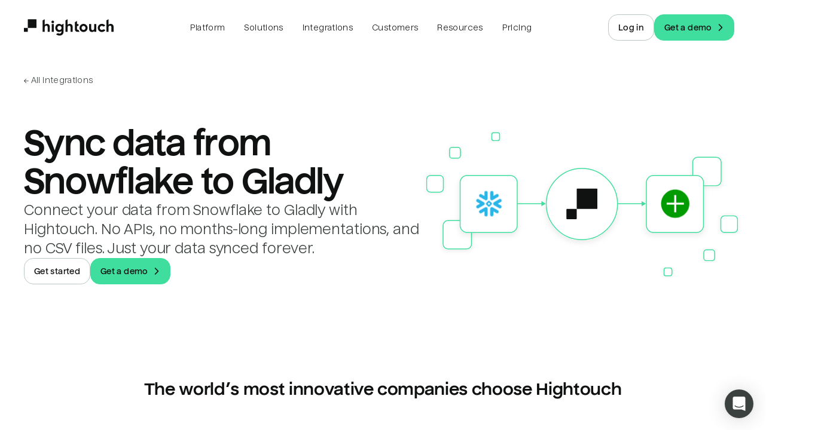

--- FILE ---
content_type: text/html; charset=utf-8
request_url: https://hightouch.com/integrations/snowflake-to-gladly
body_size: 82242
content:
<!DOCTYPE html><html lang="en"><head><meta charSet="utf-8"/><meta name="viewport" content="width=device-width"/><title>Sync data from Snowflake to Gladly | Hightouch</title><meta name="robots" content="index,follow"/><meta name="description" content="Connect your data from Snowflake to Gladly with Hightouch. No APIs, no months-long implementations, and no CSV files. Just your data synced forever."/><meta name="twitter:card" content="summary_large_image"/><meta property="og:title" content="Sync data from Snowflake to Gladly"/><meta property="og:description" content="Connect your data from Snowflake to Gladly with Hightouch. No APIs, no months-long implementations, and no CSV files. Just your data synced forever."/><meta property="og:url" content="https://hightouch.com/integrations/snowflake-to-gladly"/><meta property="og:type" content="website"/><meta property="og:image" content="https://hightouch.com/assets/meta.png"/><meta property="og:image:alt" content="Hightouch."/><meta property="og:image:width" content="1200"/><meta property="og:image:height" content="630"/><link rel="canonical" href="https://hightouch.com/integrations/snowflake-to-gladly"/><meta name="next-head-count" content="15"/><link rel="shortcut icon" href="/favicon.ico?v=3"/><meta name="facebook-domain-verification" content="lekma23zmzly820tygl9vt9hw4rz6a"/><meta name="zoom-domain-verification" content="ZOOM_verify_cGvGa9zkmlRd85odiIfp3a"/><link rel="preload" href="/_next/static/css/2a3c57b147b57ffe.css?dpl=dpl_Fihn2g91bdJ4GTxTWb3kxgAkhrz5" as="style"/><link rel="stylesheet" href="/_next/static/css/2a3c57b147b57ffe.css?dpl=dpl_Fihn2g91bdJ4GTxTWb3kxgAkhrz5" data-n-p=""/><noscript data-n-css=""></noscript><script defer="" nomodule="" src="/_next/static/chunks/polyfills-c67a75d1b6f99dc8.js?dpl=dpl_Fihn2g91bdJ4GTxTWb3kxgAkhrz5"></script><script src="/third-party-scripts/mutiny.js" defer="" data-nscript="beforeInteractive"></script><script src="https://client-registry.mutinycdn.com/personalize/client/06886c201d74e25e.js" data-cfasync="false" defer="" data-nscript="beforeInteractive"></script><script src="/_next/static/chunks/webpack-fc04d2362b3fb7ba.js?dpl=dpl_Fihn2g91bdJ4GTxTWb3kxgAkhrz5" defer=""></script><script src="/_next/static/chunks/framework-b78bc773b89d3272.js?dpl=dpl_Fihn2g91bdJ4GTxTWb3kxgAkhrz5" defer=""></script><script src="/_next/static/chunks/main-2291897d5923479e.js?dpl=dpl_Fihn2g91bdJ4GTxTWb3kxgAkhrz5" defer=""></script><script src="/_next/static/chunks/pages/_app-6c6f266ff55843d1.js?dpl=dpl_Fihn2g91bdJ4GTxTWb3kxgAkhrz5" defer=""></script><script src="/_next/static/chunks/6160-229161d13a72755c.js?dpl=dpl_Fihn2g91bdJ4GTxTWb3kxgAkhrz5" defer=""></script><script src="/_next/static/chunks/2401-2faa3f291de40880.js?dpl=dpl_Fihn2g91bdJ4GTxTWb3kxgAkhrz5" defer=""></script><script src="/_next/static/chunks/9835-fe21e0b8add138fe.js?dpl=dpl_Fihn2g91bdJ4GTxTWb3kxgAkhrz5" defer=""></script><script src="/_next/static/chunks/4702-88a527bceddcc86b.js?dpl=dpl_Fihn2g91bdJ4GTxTWb3kxgAkhrz5" defer=""></script><script src="/_next/static/chunks/4951-4ad6096a76322879.js?dpl=dpl_Fihn2g91bdJ4GTxTWb3kxgAkhrz5" defer=""></script><script src="/_next/static/chunks/1843-180eb51330825505.js?dpl=dpl_Fihn2g91bdJ4GTxTWb3kxgAkhrz5" defer=""></script><script src="/_next/static/chunks/8998-facf7096cbb99f7f.js?dpl=dpl_Fihn2g91bdJ4GTxTWb3kxgAkhrz5" defer=""></script><script src="/_next/static/chunks/873-8a7eba86062b2290.js?dpl=dpl_Fihn2g91bdJ4GTxTWb3kxgAkhrz5" defer=""></script><script src="/_next/static/chunks/4233-efc9eeb8951bd591.js?dpl=dpl_Fihn2g91bdJ4GTxTWb3kxgAkhrz5" defer=""></script><script src="/_next/static/chunks/pages/integrations/connection/%5B...slugs%5D-e966a3b2a99412ec.js?dpl=dpl_Fihn2g91bdJ4GTxTWb3kxgAkhrz5" defer=""></script><script src="/_next/static/ShSbls_6hwwsGPc4AKRLb/_buildManifest.js?dpl=dpl_Fihn2g91bdJ4GTxTWb3kxgAkhrz5" defer=""></script><script src="/_next/static/ShSbls_6hwwsGPc4AKRLb/_ssgManifest.js?dpl=dpl_Fihn2g91bdJ4GTxTWb3kxgAkhrz5" defer=""></script></head><body><noscript><iframe src="https://www.googletagmanager.com/ns.html?id=GTM-T6NBFVM" height="0" width="0" style="display:none;visibility:hidden"></iframe></noscript><script id="chakra-script">!(function(){try{var a=function(c){var v="(prefers-color-scheme: dark)",h=window.matchMedia(v).matches?"dark":"light",r=c==="system"?h:c,o=document.documentElement,s=document.body,l="chakra-ui-light",d="chakra-ui-dark",i=r==="dark";return s.classList.add(i?d:l),s.classList.remove(i?l:d),o.style.colorScheme=r,o.dataset.theme=r,r},n=a,m="light",e="chakra-ui-color-mode",t=localStorage.getItem(e);t?a(t):localStorage.setItem(e,a(m))}catch(a){}})();</script><div id="__next"><link href="https://widget.intercom.io" rel="preconnect" crossorigin=""/><script>self.__wrap_n=self.__wrap_n||(self.CSS&&CSS.supports("text-wrap","balance")?1:2);self.__wrap_b=(e,n,t)=>{t=t||document.querySelector(`[data-br="${e}"]`);let r=t==null?void 0:t.parentElement;if(!r)return;let o=u=>t.style.maxWidth=u+"px";t.style.maxWidth="";let l=r.clientWidth,d=r.clientHeight,s=l/2-.25,a=l+.5,c;if(l){for(o(s),s=Math.max(t.scrollWidth,s);s+1<a;)c=Math.round((s+a)/2),o(c),r.clientHeight===d?a=c:s=c;o(a*n+l*(1-n))}t.__wrap_o||(typeof ResizeObserver!="undefined"?(t.__wrap_o=new ResizeObserver(()=>{self.__wrap_b(0,+t.dataset.brr,t)})).observe(r):process.env.NODE_ENV==="development"&&console.warn("The browser you are using does not support the ResizeObserver API. Please consider add polyfill for this API to avoid potential layout shifts or upgrade your browser. Read more: https://github.com/shuding/react-wrap-balancer#browser-support-information"))};</script><style data-emotion="css-global ike95r">:host,:root,[data-theme]{--chakra-ring-inset:var(--chakra-empty,/*!*/ /*!*/);--chakra-ring-offset-width:0px;--chakra-ring-offset-color:#fff;--chakra-ring-color:rgba(66, 153, 225, 0.6);--chakra-ring-offset-shadow:0 0 #0000;--chakra-ring-shadow:0 0 #0000;--chakra-space-x-reverse:0;--chakra-space-y-reverse:0;--chakra-colors-transparent:transparent;--chakra-colors-current:currentColor;--chakra-colors-black:#000000;--chakra-colors-white:#FFFFFF;--chakra-colors-whiteAlpha-50:rgba(255, 255, 255, 0.04);--chakra-colors-whiteAlpha-100:rgba(255, 255, 255, 0.06);--chakra-colors-whiteAlpha-200:rgba(255, 255, 255, 0.08);--chakra-colors-whiteAlpha-300:rgba(255, 255, 255, 0.16);--chakra-colors-whiteAlpha-400:rgba(255, 255, 255, 0.24);--chakra-colors-whiteAlpha-500:rgba(255, 255, 255, 0.36);--chakra-colors-whiteAlpha-600:rgba(255, 255, 255, 0.48);--chakra-colors-whiteAlpha-700:rgba(255, 255, 255, 0.64);--chakra-colors-whiteAlpha-800:rgba(255, 255, 255, 0.80);--chakra-colors-whiteAlpha-900:rgba(255, 255, 255, 0.92);--chakra-colors-blackAlpha-50:rgba(0, 0, 0, 0.04);--chakra-colors-blackAlpha-100:rgba(0, 0, 0, 0.06);--chakra-colors-blackAlpha-200:rgba(0, 0, 0, 0.08);--chakra-colors-blackAlpha-300:rgba(0, 0, 0, 0.16);--chakra-colors-blackAlpha-400:rgba(0, 0, 0, 0.24);--chakra-colors-blackAlpha-500:rgba(0, 0, 0, 0.36);--chakra-colors-blackAlpha-600:rgba(0, 0, 0, 0.48);--chakra-colors-blackAlpha-700:rgba(0, 0, 0, 0.64);--chakra-colors-blackAlpha-800:rgba(0, 0, 0, 0.80);--chakra-colors-blackAlpha-900:rgba(0, 0, 0, 0.92);--chakra-colors-gray-50:#F7FAFC;--chakra-colors-gray-100:#EDF2F7;--chakra-colors-gray-200:#E2E8F0;--chakra-colors-gray-300:#CBD5E0;--chakra-colors-gray-400:#A0AEC0;--chakra-colors-gray-500:#718096;--chakra-colors-gray-600:#4A5568;--chakra-colors-gray-700:#2D3748;--chakra-colors-gray-800:#1A202C;--chakra-colors-gray-900:#171923;--chakra-colors-red-50:#FFF5F5;--chakra-colors-red-100:#FED7D7;--chakra-colors-red-200:#FEB2B2;--chakra-colors-red-300:#FC8181;--chakra-colors-red-400:#F56565;--chakra-colors-red-500:#E53E3E;--chakra-colors-red-600:#C53030;--chakra-colors-red-700:#9B2C2C;--chakra-colors-red-800:#822727;--chakra-colors-red-900:#63171B;--chakra-colors-orange-50:#FFFAF0;--chakra-colors-orange-100:#FEEBC8;--chakra-colors-orange-200:#FBD38D;--chakra-colors-orange-300:#F6AD55;--chakra-colors-orange-400:#ED8936;--chakra-colors-orange-500:#DD6B20;--chakra-colors-orange-600:#C05621;--chakra-colors-orange-700:#9C4221;--chakra-colors-orange-800:#7B341E;--chakra-colors-orange-900:#652B19;--chakra-colors-yellow-50:#FFFFF0;--chakra-colors-yellow-100:#FEFCBF;--chakra-colors-yellow-200:#FAF089;--chakra-colors-yellow-300:#F6E05E;--chakra-colors-yellow-400:#ECC94B;--chakra-colors-yellow-500:#D69E2E;--chakra-colors-yellow-600:#B7791F;--chakra-colors-yellow-700:#975A16;--chakra-colors-yellow-800:#744210;--chakra-colors-yellow-900:#5F370E;--chakra-colors-green-50:#F0FFF4;--chakra-colors-green-100:#C6F6D5;--chakra-colors-green-200:#9AE6B4;--chakra-colors-green-300:#68D391;--chakra-colors-green-400:#48BB78;--chakra-colors-green-500:#38A169;--chakra-colors-green-600:#2F855A;--chakra-colors-green-700:#276749;--chakra-colors-green-800:#22543D;--chakra-colors-green-900:#1C4532;--chakra-colors-teal-50:#E6FFFA;--chakra-colors-teal-100:#B2F5EA;--chakra-colors-teal-200:#81E6D9;--chakra-colors-teal-300:#4FD1C5;--chakra-colors-teal-400:#38B2AC;--chakra-colors-teal-500:#319795;--chakra-colors-teal-600:#2C7A7B;--chakra-colors-teal-700:#285E61;--chakra-colors-teal-800:#234E52;--chakra-colors-teal-900:#1D4044;--chakra-colors-blue-50:#ebf8ff;--chakra-colors-blue-100:#bee3f8;--chakra-colors-blue-200:#90cdf4;--chakra-colors-blue-300:#63b3ed;--chakra-colors-blue-400:#4299e1;--chakra-colors-blue-500:#3182ce;--chakra-colors-blue-600:#2b6cb0;--chakra-colors-blue-700:#2c5282;--chakra-colors-blue-800:#2a4365;--chakra-colors-blue-900:#1A365D;--chakra-colors-cyan-50:#EDFDFD;--chakra-colors-cyan-100:#C4F1F9;--chakra-colors-cyan-200:#9DECF9;--chakra-colors-cyan-300:#76E4F7;--chakra-colors-cyan-400:#0BC5EA;--chakra-colors-cyan-500:#00B5D8;--chakra-colors-cyan-600:#00A3C4;--chakra-colors-cyan-700:#0987A0;--chakra-colors-cyan-800:#086F83;--chakra-colors-cyan-900:#065666;--chakra-colors-purple-50:#FAF5FF;--chakra-colors-purple-100:#E9D8FD;--chakra-colors-purple-200:#D6BCFA;--chakra-colors-purple-300:#B794F4;--chakra-colors-purple-400:#9F7AEA;--chakra-colors-purple-500:#805AD5;--chakra-colors-purple-600:#6B46C1;--chakra-colors-purple-700:#553C9A;--chakra-colors-purple-800:#44337A;--chakra-colors-purple-900:#322659;--chakra-colors-pink-50:#FFF5F7;--chakra-colors-pink-100:#FED7E2;--chakra-colors-pink-200:#FBB6CE;--chakra-colors-pink-300:#F687B3;--chakra-colors-pink-400:#ED64A6;--chakra-colors-pink-500:#D53F8C;--chakra-colors-pink-600:#B83280;--chakra-colors-pink-700:#97266D;--chakra-colors-pink-800:#702459;--chakra-colors-pink-900:#521B41;--chakra-colors-linkedin-50:#E8F4F9;--chakra-colors-linkedin-100:#CFEDFB;--chakra-colors-linkedin-200:#9BDAF3;--chakra-colors-linkedin-300:#68C7EC;--chakra-colors-linkedin-400:#34B3E4;--chakra-colors-linkedin-500:#00A0DC;--chakra-colors-linkedin-600:#008CC9;--chakra-colors-linkedin-700:#0077B5;--chakra-colors-linkedin-800:#005E93;--chakra-colors-linkedin-900:#004471;--chakra-colors-facebook-50:#E8F4F9;--chakra-colors-facebook-100:#D9DEE9;--chakra-colors-facebook-200:#B7C2DA;--chakra-colors-facebook-300:#6482C0;--chakra-colors-facebook-400:#4267B2;--chakra-colors-facebook-500:#385898;--chakra-colors-facebook-600:#314E89;--chakra-colors-facebook-700:#29487D;--chakra-colors-facebook-800:#223B67;--chakra-colors-facebook-900:#1E355B;--chakra-colors-messenger-50:#D0E6FF;--chakra-colors-messenger-100:#B9DAFF;--chakra-colors-messenger-200:#A2CDFF;--chakra-colors-messenger-300:#7AB8FF;--chakra-colors-messenger-400:#2E90FF;--chakra-colors-messenger-500:#0078FF;--chakra-colors-messenger-600:#0063D1;--chakra-colors-messenger-700:#0052AC;--chakra-colors-messenger-800:#003C7E;--chakra-colors-messenger-900:#002C5C;--chakra-colors-whatsapp-50:#dffeec;--chakra-colors-whatsapp-100:#b9f5d0;--chakra-colors-whatsapp-200:#90edb3;--chakra-colors-whatsapp-300:#65e495;--chakra-colors-whatsapp-400:#3cdd78;--chakra-colors-whatsapp-500:#22c35e;--chakra-colors-whatsapp-600:#179848;--chakra-colors-whatsapp-700:#0c6c33;--chakra-colors-whatsapp-800:#01421c;--chakra-colors-whatsapp-900:#001803;--chakra-colors-twitter-50:#E5F4FD;--chakra-colors-twitter-100:#C8E9FB;--chakra-colors-twitter-200:#A8DCFA;--chakra-colors-twitter-300:#83CDF7;--chakra-colors-twitter-400:#57BBF5;--chakra-colors-twitter-500:#1DA1F2;--chakra-colors-twitter-600:#1A94DA;--chakra-colors-twitter-700:#1681BF;--chakra-colors-twitter-800:#136B9E;--chakra-colors-twitter-900:#0D4D71;--chakra-colors-telegram-50:#E3F2F9;--chakra-colors-telegram-100:#C5E4F3;--chakra-colors-telegram-200:#A2D4EC;--chakra-colors-telegram-300:#7AC1E4;--chakra-colors-telegram-400:#47A9DA;--chakra-colors-telegram-500:#0088CC;--chakra-colors-telegram-600:#007AB8;--chakra-colors-telegram-700:#006BA1;--chakra-colors-telegram-800:#005885;--chakra-colors-telegram-900:#003F5E;--chakra-colors-new-red-50:#FFF4F4;--chakra-colors-new-red-150:#FEE4E3;--chakra-colors-new-red-300:#FEB1B5;--chakra-colors-new-red-500:#F85D3E;--chakra-colors-new-red-700:#DE2D22;--chakra-colors-new-red-900:#76230E;--chakra-colors-new-red-950:#2B0205;--chakra-colors-new-yellow-50:#FFF6E4;--chakra-colors-new-yellow-150:#FEE6CA;--chakra-colors-new-yellow-300:#F9BA3E;--chakra-colors-new-yellow-500:#DB752C;--chakra-colors-new-yellow-700:#BA5821;--chakra-colors-new-yellow-900:#65320E;--chakra-colors-new-yellow-950:#240802;--chakra-colors-new-green-50:#E3FCEE;--chakra-colors-new-green-150:#B2F9D4;--chakra-colors-new-green-300:#40DE9E;--chakra-colors-new-green-500:#2EA281;--chakra-colors-new-green-700:#228457;--chakra-colors-new-green-900:#0F492E;--chakra-colors-new-green-950:#021504;--chakra-colors-new-blue-50:#EBF9FC;--chakra-colors-new-blue-150:#CCF0F9;--chakra-colors-new-blue-300:#8BCDF0;--chakra-colors-new-blue-500:#3498DA;--chakra-colors-new-blue-700:#2D71DC;--chakra-colors-new-blue-900:#153E7E;--chakra-colors-new-blue-950:#02131B;--chakra-colors-new-violet-50:#F9F5FF;--chakra-colors-new-violet-150:#EAE7FE;--chakra-colors-new-violet-300:#C6BFF1;--chakra-colors-new-violet-500:#9280F4;--chakra-colors-new-violet-700:#765BF0;--chakra-colors-new-violet-900:#421BB0;--chakra-colors-new-violet-950:#12043E;--chakra-colors-new-gray-50:#F3F7F5;--chakra-colors-new-gray-150:#E4ECE7;--chakra-colors-new-gray-300:#BDC7C2;--chakra-colors-new-gray-500:#88938D;--chakra-colors-new-gray-700:#6D7772;--chakra-colors-new-gray-900:#3B413E;--chakra-colors-new-gray-950:#101111;--chakra-colors-product-teal-50:oklch(0.98 0.0174 209.43);--chakra-colors-product-teal-100:oklch(0.9637 0.0326 212.04);--chakra-colors-product-teal-200:oklch(0.9125 0.0507 210.29);--chakra-colors-product-teal-300:oklch(0.8419 0.0658 213.26);--chakra-colors-product-teal-400:oklch(0.7487 0.1036 211.39);--chakra-colors-product-teal-500:oklch(0.5972 0.131 213.44);--chakra-colors-product-teal-600:oklch(0.5243 0.1143 214.28);--chakra-colors-product-teal-700:oklch(0.4668 0.0943 213.73);--chakra-colors-product-teal-800:oklch(0.4025 0.0826 212);--chakra-colors-product-teal-900:oklch(0.3427 0.071 210.27);--chakra-colors-product-yellow-50:oklch(0.9871 0.0239 94.52);--chakra-colors-product-yellow-100:oklch(0.9639 0.0686 97);--chakra-colors-product-yellow-200:oklch(0.9249 0.1183 97.1);--chakra-colors-product-yellow-300:oklch(0.8788 0.148 92.73);--chakra-colors-product-yellow-400:oklch(0.8266 0.1731 86.1);--chakra-colors-product-yellow-500:oklch(0.7659 0.1668 71.73);--chakra-colors-product-yellow-600:oklch(0.6392 0.1581 60.07);--chakra-colors-product-yellow-700:oklch(0.548 0.148 50.76);--chakra-colors-product-yellow-800:oklch(0.4672 0.1315 48.45);--chakra-colors-product-yellow-900:oklch(0.3748 0.1115 47.49);--chakra-colors-product-red-50:oklch(96.91% 0.015 17.42);--chakra-colors-product-red-100:oklch(90.23% 0.050764487400613734 18.134245085608146);--chakra-colors-product-red-200:oklch(83.48% 0.09155694161436399 18.345986095067442);--chakra-colors-product-red-300:oklch(76.76% 0.1379562554882739 18.596481624165502);--chakra-colors-product-red-400:oklch(70.13% 0.19088395210545106 18.65430749379855);--chakra-colors-product-red-500:oklch(63.33% 0.213 18.7);--chakra-colors-product-red-600:oklch(54.91% 0.22 18.59);--chakra-colors-product-red-700:oklch(43.46% 0.174 18.79);--chakra-colors-product-red-800:oklch(31.64% 0.12686925279130523 18.9842584108985);--chakra-colors-product-red-900:oklch(21.08% 0.08451422681622453 18.772611548125568);--chakra-colors-product-gray-50:oklch(98.51% 0 355);--chakra-colors-product-gray-100:oklch(97.02% 0 355);--chakra-colors-product-gray-200:oklch(94.01% 0 0);--chakra-colors-product-gray-300:oklch(90.24% 0.0025 345.22);--chakra-colors-product-gray-400:oklch(81.84% 0.0057 3.37);--chakra-colors-product-gray-500:oklch(63.8% 0.0061 3.44);--chakra-colors-product-gray-600:oklch(50.59% 0.0082 355.05);--chakra-colors-product-gray-700:oklch(40.77% 0.0031 345.34);--chakra-colors-product-gray-800:oklch(30.18% 0.004 355);--chakra-colors-product-gray-900:oklch(23.34% 0.004 355);--chakra-colors-product-green-50:oklch(0.96 0.0148 158.25);--chakra-colors-product-green-100:oklch(0.9298 0.0478 156.56);--chakra-colors-product-green-200:oklch(0.856 0.0977 154.31);--chakra-colors-product-green-300:oklch(0.7761 0.1295 152.9);--chakra-colors-product-green-400:oklch(0.6717 0.1422 153.17);--chakra-colors-product-green-500:oklch(0.5904 0.1616 152.22);--chakra-colors-product-green-600:oklch(0.4551 0.1329 155.25);--chakra-colors-product-green-700:oklch(0.3832 0.1031 156.41);--chakra-colors-product-green-800:oklch(0.3277 0.0924 157.43);--chakra-colors-product-green-900:oklch(0.3034 0.0685 169.68);--chakra-colors-product-blue-50:oklch(0.9709 0.0125 255.5);--chakra-colors-product-blue-100:oklch(0.9338 0.0348 259.59);--chakra-colors-product-blue-200:oklch(0.883 0.0625 259.03);--chakra-colors-product-blue-300:oklch(0.8115 0.0996 256.56);--chakra-colors-product-blue-400:oklch(0.707 0.158 259.16);--chakra-colors-product-blue-500:oklch(0.6199 0.2108 263.3);--chakra-colors-product-blue-600:oklch(0.5178 0.2286 265.2);--chakra-colors-product-blue-700:oklch(0.4803 0.2313 266.03);--chakra-colors-product-blue-800:oklch(0.4043 0.2004 267.27);--chakra-colors-product-blue-900:oklch(0.321 0.1378 267.64);--chakra-colors-product-purple-50:oklch(0.9575 0.0114 308.33);--chakra-colors-product-purple-100:oklch(0.8997 0.0245 306.94);--chakra-colors-product-purple-200:oklch(0.8076 0.0506 307.77);--chakra-colors-product-purple-300:oklch(0.727 0.0731 307.34);--chakra-colors-product-purple-400:oklch(0.6511 0.0936 307.59);--chakra-colors-product-purple-500:oklch(0.5972 0.1079 307.75);--chakra-colors-product-purple-600:oklch(0.524 0.1061 307.91);--chakra-colors-product-purple-700:oklch(0.4362 0.0889 307.9);--chakra-colors-product-purple-800:oklch(0.3393 0.0694 308.56);--chakra-colors-product-purple-900:oklch(0.2977 0.0622 308.08);--chakra-colors-product-pink-50:oklch(97.18% 0.011 339.33);--chakra-colors-product-pink-100:oklch(94.76% 0.023 338.62);--chakra-colors-product-pink-200:oklch(89.55% 0.051 340.45);--chakra-colors-product-pink-300:oklch(81.57% 0.1 343.67);--chakra-colors-product-pink-400:oklch(70.56% 0.171 347.84);--chakra-colors-product-pink-500:oklch(64.07% 0.205 352.56);--chakra-colors-product-pink-600:oklch(57.55% 0.214 359.48);--chakra-colors-product-pink-700:oklch(51.08% 0.191 2.82);--chakra-colors-product-pink-800:oklch(44.62% 0.16 2.77);--chakra-colors-product-pink-900:oklch(39.84% 0.13 1.02);--chakra-colors-product-orange-50:oklch(98.1% 0.015 80.71);--chakra-colors-product-orange-100:oklch(95.42% 0.034 80.31);--chakra-colors-product-orange-200:oklch(89.96% 0.083 73.51);--chakra-colors-product-orange-300:oklch(83.26% 0.134 68.84);--chakra-colors-product-orange-400:oklch(74.21% 0.173 57.75);--chakra-colors-product-orange-500:oklch(69.47% 0.196 49.2);--chakra-colors-product-orange-600:oklch(63.37% 0.196 42.09);--chakra-colors-product-orange-700:oklch(54.13% 0.178 39.62);--chakra-colors-product-orange-800:oklch(46.06% 0.155 38.44);--chakra-colors-product-orange-900:oklch(36.7% 0.123 39.51);--chakra-colors-product-indigo-50:oklch(94.96% 0.023 291.37);--chakra-colors-product-indigo-100:oklch(91.63% 0.042 291.47);--chakra-colors-product-indigo-200:oklch(84.1% 0.075 290.63);--chakra-colors-product-indigo-300:oklch(78.42% 0.091 290.6);--chakra-colors-product-indigo-400:oklch(67.89% 0.122 289.83);--chakra-colors-product-indigo-500:oklch(57.6% 0.135 289.1);--chakra-colors-product-indigo-600:oklch(46.86% 0.135 287.37);--chakra-colors-product-indigo-700:oklch(38.9% 0.124 288.18);--chakra-colors-product-indigo-800:oklch(31.66% 0.099 289.01);--chakra-colors-product-indigo-900:oklch(20.7% 0.108 289.18);--chakra-colors-brand-text-light:#101111;--chakra-colors-brand-text-dark:#F3F7F5;--chakra-colors-brand-textSecondary-light:#3B413E;--chakra-colors-brand-textSecondary-dark:#E4ECE7;--chakra-colors-brand-textTertiary-light:#3B413E;--chakra-colors-brand-textTertiary-dark:#E4ECE7;--chakra-colors-brand-background-light:white;--chakra-colors-brand-background-dark:#101111;--chakra-colors-brand-backgroundSecondary-light:#F3F7F5;--chakra-colors-brand-backgroundSecondary-dark:#3B413E;--chakra-colors-brand-border-extraLight:#E4ECE7;--chakra-colors-brand-border-light:#BDC7C2;--chakra-colors-brand-border-dark:#88938D;--chakra-colors-brand-header-border-light:rgba(59, 65, 62, 0.17);--chakra-colors-brand-header-border-dark:rgba(255, 255, 255, 0.1);--chakra-colors-brand-header-backgroundSecondary-light:rgba(255, 255, 255, 0.60);--chakra-colors-brand-header-backgroundSecondary-dark:rgba(255, 255, 255, 0.06);--chakra-colors-brand-header-backgroundTertiary-light:rgba(255, 255, 255, 0.30);--chakra-colors-brand-header-backgroundTertiary-dark:rgba(255, 255, 255, 0.12);--chakra-colors-brand-accent-primary:#40DE9E;--chakra-colors-brand-accent-secondary:#2EA281;--chakra-colors-brand-accent-compliment:#101111;--chakra-colors-brand-logo-light:#101111;--chakra-colors-brand-logo-dark:#ffffff;--chakra-colors-brand-black:#000000;--chakra-colors-brand-white:#ffffff;--chakra-colors-brand-error:#DE2D22;--chakra-colors-brand-success:#2EA281;--chakra-colors-tools-snowflake:#29B5E8;--chakra-colors-tools-databricks:#ED3C2C;--chakra-colors-tools-bigquery:#669DF6;--chakra-colors-tools-redshift:#0096fa;--chakra-colors-tools-generic:#40DE9E;--chakra-colors-wmg:#0032A0;--chakra-colors-cars:#65299D;--chakra-colors-chime:#1EC677;--chakra-colors-intelycare:#E5098C;--chakra-colors-ramp:#787868;--chakra-colors-lucidchart:#282c33;--chakra-colors-gorgias:#fc8165;--chakra-colors-chalhoub:#618eb4;--chakra-colors-wellthy:#E12723;--chakra-colors-mews:#ff5e64;--chakra-colors-prestashop:#a4dbe8;--chakra-colors-circleci:#049b4a;--chakra-colors-retool:#6875d9;--chakra-colors-vendr:#5e2df5;--chakra-colors-blend:#00146b;--chakra-colors-nandos:#eb3f56;--chakra-colors-zeplin:#ee6723;--chakra-colors-gosite:#0058ff;--chakra-colors-seesaw:#1b70c0;--chakra-colors-auto-trader:#222B5E;--chakra-colors-on-deck:#315be8;--chakra-colors-compare-club:#0ac16a;--chakra-colors-the-zebra:#574cfa;--chakra-colors-petsmart:#cd303b;--chakra-colors-weight-watchers:#3C34E5;--chakra-borders-none:0;--chakra-borders-1px:1px solid;--chakra-borders-2px:2px solid;--chakra-borders-4px:4px solid;--chakra-borders-8px:8px solid;--chakra-fonts-heading:'Nuckle',sans-serif;--chakra-fonts-body:'Nuckle',sans-serif;--chakra-fonts-mono:'Roboto Mono',monospace;--chakra-fonts-inter:'Inter',sans-serif;--chakra-fontSizes-3xs:0.45rem;--chakra-fontSizes-2xs:0.625rem;--chakra-fontSizes-xs:12px;--chakra-fontSizes-sm:14px;--chakra-fontSizes-md:16px;--chakra-fontSizes-lg:18px;--chakra-fontSizes-xl:22px;--chakra-fontSizes-2xl:26px;--chakra-fontSizes-3xl:32px;--chakra-fontSizes-4xl:40px;--chakra-fontSizes-5xl:46px;--chakra-fontSizes-6xl:54px;--chakra-fontSizes-7xl:64px;--chakra-fontSizes-8xl:6rem;--chakra-fontSizes-9xl:8rem;--chakra-fontSizes-brand-2xs:0.573125rem;--chakra-fontSizes-brand-xs:0.6875rem;--chakra-fontSizes-brand-sm:0.825rem;--chakra-fontSizes-brand-base:0.9375rem;--chakra-fontSizes-brand-md:1.0875rem;--chakra-fontSizes-brand-lg:1.188125rem;--chakra-fontSizes-brand-xl:1.425625rem;--chakra-fontSizes-brand-2xl:1.710625rem;--chakra-fontSizes-brand-3xl:2.053125rem;--chakra-fontSizes-brand-4xl:2.46375rem;--chakra-fontSizes-brand-5xl:2.95625rem;--chakra-fontSizes-brand-6xl:3.5475rem;--chakra-fontSizes-brand-7xl:4.256875rem;--chakra-fontSizes-brand-8xl:5.108125rem;--chakra-fontWeights-hairline:100;--chakra-fontWeights-thin:200;--chakra-fontWeights-light:300;--chakra-fontWeights-normal:400;--chakra-fontWeights-medium:500;--chakra-fontWeights-semibold:600;--chakra-fontWeights-bold:700;--chakra-fontWeights-extrabold:800;--chakra-fontWeights-black:900;--chakra-letterSpacings-tighter:-0.05em;--chakra-letterSpacings-tight:-0.025em;--chakra-letterSpacings-normal:0;--chakra-letterSpacings-wide:0.025em;--chakra-letterSpacings-wider:0.05em;--chakra-letterSpacings-widest:0.1em;--chakra-lineHeights-3:.75rem;--chakra-lineHeights-4:1rem;--chakra-lineHeights-5:1.25rem;--chakra-lineHeights-6:1.5rem;--chakra-lineHeights-7:1.75rem;--chakra-lineHeights-8:2rem;--chakra-lineHeights-9:2.25rem;--chakra-lineHeights-10:2.5rem;--chakra-lineHeights-12:0.75rem;--chakra-lineHeights-14:0.875rem;--chakra-lineHeights-16:1rem;--chakra-lineHeights-20:1.25rem;--chakra-lineHeights-24:1.5rem;--chakra-lineHeights-28:1.75rem;--chakra-lineHeights-32:2rem;--chakra-lineHeights-40:2.5rem;--chakra-lineHeights-48:3rem;--chakra-lineHeights-56:3.5rem;--chakra-lineHeights-64:4rem;--chakra-lineHeights-72:4.5rem;--chakra-lineHeights-84:5.25rem;--chakra-lineHeights-normal:normal;--chakra-lineHeights-none:1;--chakra-lineHeights-shorter:1.25;--chakra-lineHeights-short:1.375;--chakra-lineHeights-base:1.5;--chakra-lineHeights-tall:1.625;--chakra-lineHeights-taller:2;--chakra-radii-none:0;--chakra-radii-sm:0.125rem;--chakra-radii-base:1rem;--chakra-radii-md:0.375rem;--chakra-radii-lg:0.5rem;--chakra-radii-xl:0.75rem;--chakra-radii-2xl:1rem;--chakra-radii-3xl:1.5rem;--chakra-radii-full:9999px;--chakra-radii-tiniest:0.125rem;--chakra-radii-tinier:0.25rem;--chakra-radii-tiny:0.5rem;--chakra-radii-smallest:0.75rem;--chakra-radii-smaller:1rem;--chakra-radii-small:1.5rem;--chakra-radii-big:2rem;--chakra-radii-bigger:2.5rem;--chakra-radii-biggest:4rem;--chakra-radii-huge:6rem;--chakra-radii-huger:8rem;--chakra-radii-hugest:10rem;--chakra-radii-containerPx-mobile:1rem;--chakra-radii-containerPx-tablet:2.5rem;--chakra-radii-containerPx-desktop:4rem;--chakra-radii-containerPx-ultraWide:6rem;--chakra-radii-sectionSpacingY-base:6rem;--chakra-radii-sectionSpacingY-md:10rem;--chakra-space-1:0.25rem;--chakra-space-2:0.5rem;--chakra-space-3:0.75rem;--chakra-space-4:1rem;--chakra-space-5:1.25rem;--chakra-space-6:1.5rem;--chakra-space-7:1.75rem;--chakra-space-8:2rem;--chakra-space-9:2.25rem;--chakra-space-10:2.5rem;--chakra-space-12:3rem;--chakra-space-14:3.5rem;--chakra-space-16:4rem;--chakra-space-20:5rem;--chakra-space-24:6rem;--chakra-space-28:7rem;--chakra-space-32:8rem;--chakra-space-36:9rem;--chakra-space-40:10rem;--chakra-space-44:11rem;--chakra-space-48:12rem;--chakra-space-52:13rem;--chakra-space-56:14rem;--chakra-space-60:15rem;--chakra-space-64:16rem;--chakra-space-72:18rem;--chakra-space-80:20rem;--chakra-space-96:24rem;--chakra-space-px:1px;--chakra-space-0-5:0.125rem;--chakra-space-1-5:0.375rem;--chakra-space-2-5:0.625rem;--chakra-space-3-5:0.875rem;--chakra-space-tiniest:0.125rem;--chakra-space-tinier:0.25rem;--chakra-space-tiny:0.5rem;--chakra-space-smallest:0.75rem;--chakra-space-smaller:1rem;--chakra-space-small:1.5rem;--chakra-space-big:2rem;--chakra-space-bigger:2.5rem;--chakra-space-biggest:4rem;--chakra-space-huge:6rem;--chakra-space-huger:8rem;--chakra-space-hugest:10rem;--chakra-space-containerPx-mobile:1rem;--chakra-space-containerPx-tablet:2.5rem;--chakra-space-containerPx-desktop:4rem;--chakra-space-containerPx-ultraWide:6rem;--chakra-space-sectionSpacingY-base:6rem;--chakra-space-sectionSpacingY-md:10rem;--chakra-shadows-xs:0px 1px 2px 0px rgba(16, 24, 40, 0.06),0px 1px 3px 0px rgba(16, 24, 40, 0.10);--chakra-shadows-sm:0px 1.885px 1.885px 0px rgba(0, 0, 0, 0.02),0px 3.77px 3.77px 0px rgba(0, 0, 0, 0.04),0px 11.31px 22.621px 0px rgba(0, 0, 0, 0.04);--chakra-shadows-base:0px 2px 12px 0px rgba(0, 0, 0, 0.08);--chakra-shadows-md:0px 34.807px 20.627px 0px rgba(0, 0, 0, 0.02),0px 15.47px 15.47px 0px rgba(0, 0, 0, 0.04),0px 3.867px 7.735px 0px rgba(0, 0, 0, 0.05);--chakra-shadows-lg:0px 29px 38px 0px rgba(0, 0, 0, 0.07),0px 14.681px 16.566px 0px rgba(0, 0, 0, 0.05),0px 5.8px 6.175px 0px rgba(0, 0, 0, 0.04),0px 1.269px 2.197px 0px rgba(0, 0, 0, 0.02);--chakra-shadows-xl:0px 100px 80px 0px rgba(0, 0, 0, 0.15),0px 64.815px 46.852px 0px rgba(0, 0, 0, 0.11),0px 38.519px 25.481px 0px rgba(0, 0, 0, 0.09),0px 20px 13px 0px rgba(0, 0, 0, 0.08),0px 8.148px 6.519px 0px rgba(0, 0, 0, 0.06),0px 1.852px 3.148px 0px rgba(0, 0, 0, 0.04);--chakra-shadows-2xl:0 25px 50px -12px rgba(0, 0, 0, 0.25);--chakra-shadows-outline:0px 0px 0px 2px #40DE9E;--chakra-shadows-inner:inset 0 2px 4px 0 rgba(0,0,0,0.06);--chakra-shadows-none:none;--chakra-shadows-dark-lg:rgba(0, 0, 0, 0.1) 0px 0px 0px 1px,rgba(0, 0, 0, 0.2) 0px 5px 10px,rgba(0, 0, 0, 0.4) 0px 15px 40px;--chakra-shadows-card:0px -1px 6px 0px rgba(0, 0, 0, 0.05),0px 12px 12px 0px rgba(0, 0, 0, 0.04),0px 27px 16px 0px rgba(0, 0, 0, 0.02),0px 47px 19px 0px rgba(0, 0, 0, 0.01);--chakra-shadows-linkCardOutline:0px 0px 0px 2px #40DE9E,0px -1px 6px 0px rgba(0, 0, 0, 0.05),0px 12px 12px 0px rgba(0, 0, 0, 0.04),0px 27px 16px 0px rgba(0, 0, 0, 0.02),0px 47px 19px 0px rgba(0, 0, 0, 0.01);--chakra-shadows-outlineRed:0px 0px 0px 2px #F85D3E;--chakra-shadows-hoverTranslateY-md:0px 54.807px 40.627px 0px rgba(0, 0, 0, 0.02),0px 35.47px 25.47px 0px rgba(0, 0, 0, 0.04),0px 23.867px 17.735px 0px rgba(0, 0, 0, 0.05);--chakra-shadows-hoverTranslateY-card:0px 7px 16px 0px rgba(0, 0, 0, 0.05),0px 20px 22px 0px rgba(0, 0, 0, 0.04),0px 35px 26px 0px rgba(0, 0, 0, 0.02),0px 55px 29px 0px rgba(0, 0, 0, 0.01);--chakra-sizes-1:0.25rem;--chakra-sizes-2:0.5rem;--chakra-sizes-3:0.75rem;--chakra-sizes-4:1rem;--chakra-sizes-5:1.25rem;--chakra-sizes-6:1.5rem;--chakra-sizes-7:1.75rem;--chakra-sizes-8:2rem;--chakra-sizes-9:2.25rem;--chakra-sizes-10:2.5rem;--chakra-sizes-12:3rem;--chakra-sizes-14:3.5rem;--chakra-sizes-16:4rem;--chakra-sizes-20:5rem;--chakra-sizes-24:6rem;--chakra-sizes-28:7rem;--chakra-sizes-32:8rem;--chakra-sizes-36:9rem;--chakra-sizes-40:10rem;--chakra-sizes-44:11rem;--chakra-sizes-48:12rem;--chakra-sizes-52:13rem;--chakra-sizes-56:14rem;--chakra-sizes-60:15rem;--chakra-sizes-64:16rem;--chakra-sizes-72:18rem;--chakra-sizes-80:20rem;--chakra-sizes-96:24rem;--chakra-sizes-px:1px;--chakra-sizes-0-5:0.125rem;--chakra-sizes-1-5:0.375rem;--chakra-sizes-2-5:0.625rem;--chakra-sizes-3-5:0.875rem;--chakra-sizes-max:max-content;--chakra-sizes-min:min-content;--chakra-sizes-full:100%;--chakra-sizes-3xs:14rem;--chakra-sizes-2xs:16rem;--chakra-sizes-xs:20rem;--chakra-sizes-sm:24rem;--chakra-sizes-md:28rem;--chakra-sizes-lg:32rem;--chakra-sizes-xl:36rem;--chakra-sizes-2xl:42rem;--chakra-sizes-3xl:48rem;--chakra-sizes-4xl:56rem;--chakra-sizes-5xl:64rem;--chakra-sizes-6xl:72rem;--chakra-sizes-7xl:80rem;--chakra-sizes-8xl:90rem;--chakra-sizes-prose:60ch;--chakra-sizes-container-sm:640px;--chakra-sizes-container-md:768px;--chakra-sizes-container-lg:1024px;--chakra-sizes-container-xl:1280px;--chakra-sizes-container-article:824px;--chakra-sizes-container-section:1200px;--chakra-sizes-container-page:1440px;--chakra-sizes-tiniest:0.125rem;--chakra-sizes-tinier:0.25rem;--chakra-sizes-tiny:0.5rem;--chakra-sizes-smallest:0.75rem;--chakra-sizes-smaller:1rem;--chakra-sizes-small:1.5rem;--chakra-sizes-big:2rem;--chakra-sizes-bigger:2.5rem;--chakra-sizes-biggest:4rem;--chakra-sizes-huge:6rem;--chakra-sizes-huger:8rem;--chakra-sizes-hugest:10rem;--chakra-sizes-containerPx-mobile:1rem;--chakra-sizes-containerPx-tablet:2.5rem;--chakra-sizes-containerPx-desktop:4rem;--chakra-sizes-containerPx-ultraWide:6rem;--chakra-sizes-sectionSpacingY-base:6rem;--chakra-sizes-sectionSpacingY-md:10rem;--chakra-sizes-icon-xs:0.75rem;--chakra-sizes-icon-sm:1rem;--chakra-sizes-icon-md:1.25rem;--chakra-sizes-icon-lg:1.5rem;--chakra-sizes-icon-xl:2rem;--chakra-sizes-icon-2xl:3rem;--chakra-sizes-icon-3xl:4rem;--chakra-sizes-cardMaxW:460px;--chakra-sizes-mediaMaxW-mobile:460px;--chakra-sizes-section:1320px;--chakra-zIndices-hide:-1;--chakra-zIndices-auto:auto;--chakra-zIndices-base:0;--chakra-zIndices-docked:10;--chakra-zIndices-dropdown:1000;--chakra-zIndices-sticky:1100;--chakra-zIndices-banner:1200;--chakra-zIndices-overlay:1300;--chakra-zIndices-modal:1400;--chakra-zIndices-popover:1500;--chakra-zIndices-skipLink:1600;--chakra-zIndices-toast:1700;--chakra-zIndices-tooltip:1800;--chakra-transition-property-common:background-color,border-color,color,fill,stroke,opacity,box-shadow,transform;--chakra-transition-property-colors:background-color,border-color,color,fill,stroke;--chakra-transition-property-dimensions:width,height;--chakra-transition-property-position:left,right,top,bottom;--chakra-transition-property-background:background-color,background-image,background-position;--chakra-transition-easing-ease-in:cubic-bezier(0.4, 0, 1, 1);--chakra-transition-easing-ease-out:cubic-bezier(0, 0, 0.2, 1);--chakra-transition-easing-ease-in-out:cubic-bezier(0.4, 0, 0.2, 1);--chakra-transition-duration-ultra-fast:50ms;--chakra-transition-duration-faster:100ms;--chakra-transition-duration-fast:150ms;--chakra-transition-duration-normal:200ms;--chakra-transition-duration-slow:300ms;--chakra-transition-duration-slower:400ms;--chakra-transition-duration-ultra-slow:500ms;--chakra-blur-none:0;--chakra-blur-sm:4px;--chakra-blur-base:8px;--chakra-blur-md:12px;--chakra-blur-lg:16px;--chakra-blur-xl:24px;--chakra-blur-2xl:40px;--chakra-blur-3xl:64px;}.chakra-ui-light :host:not([data-theme]),.chakra-ui-light :root:not([data-theme]),.chakra-ui-light [data-theme]:not([data-theme]),[data-theme=light] :host:not([data-theme]),[data-theme=light] :root:not([data-theme]),[data-theme=light] [data-theme]:not([data-theme]),:host[data-theme=light],:root[data-theme=light],[data-theme][data-theme=light]{--chakra-colors-chakra-body-text:var(--chakra-colors-gray-800);--chakra-colors-chakra-body-bg:var(--chakra-colors-white);--chakra-colors-chakra-border-color:var(--chakra-colors-gray-200);--chakra-colors-chakra-inverse-text:var(--chakra-colors-white);--chakra-colors-chakra-subtle-bg:var(--chakra-colors-gray-100);--chakra-colors-chakra-subtle-text:var(--chakra-colors-gray-600);--chakra-colors-chakra-placeholder-color:var(--chakra-colors-gray-500);}.chakra-ui-dark :host:not([data-theme]),.chakra-ui-dark :root:not([data-theme]),.chakra-ui-dark [data-theme]:not([data-theme]),[data-theme=dark] :host:not([data-theme]),[data-theme=dark] :root:not([data-theme]),[data-theme=dark] [data-theme]:not([data-theme]),:host[data-theme=dark],:root[data-theme=dark],[data-theme][data-theme=dark]{--chakra-colors-chakra-body-text:var(--chakra-colors-whiteAlpha-900);--chakra-colors-chakra-body-bg:var(--chakra-colors-gray-800);--chakra-colors-chakra-border-color:var(--chakra-colors-whiteAlpha-300);--chakra-colors-chakra-inverse-text:var(--chakra-colors-gray-800);--chakra-colors-chakra-subtle-bg:var(--chakra-colors-gray-700);--chakra-colors-chakra-subtle-text:var(--chakra-colors-gray-400);--chakra-colors-chakra-placeholder-color:var(--chakra-colors-whiteAlpha-400);}</style><style data-emotion="css-global 1orvvh0">html{line-height:1.5;-webkit-text-size-adjust:100%;font-family:system-ui,sans-serif;-webkit-font-smoothing:antialiased;text-rendering:optimizeLegibility;-moz-osx-font-smoothing:grayscale;touch-action:manipulation;}body{position:relative;min-height:100%;font-feature-settings:'kern';}*,*::before,*::after{border-width:0;border-style:solid;box-sizing:border-box;}main{display:block;}hr{border-top-width:1px;box-sizing:content-box;height:0;overflow:visible;}pre,code,kbd,samp{font-family:SFMono-Regular,Menlo,Monaco,Consolas,monospace;font-size:1em;}a{background-color:transparent;color:inherit;-webkit-text-decoration:inherit;text-decoration:inherit;}abbr[title]{border-bottom:none;-webkit-text-decoration:underline;text-decoration:underline;-webkit-text-decoration:underline dotted;-webkit-text-decoration:underline dotted;text-decoration:underline dotted;}b,strong{font-weight:bold;}small{font-size:80%;}sub,sup{font-size:75%;line-height:0;position:relative;vertical-align:baseline;}sub{bottom:-0.25em;}sup{top:-0.5em;}img{border-style:none;}button,input,optgroup,select,textarea{font-family:inherit;font-size:100%;line-height:1.15;margin:0;}button,input{overflow:visible;}button,select{text-transform:none;}button::-moz-focus-inner,[type="button"]::-moz-focus-inner,[type="reset"]::-moz-focus-inner,[type="submit"]::-moz-focus-inner{border-style:none;padding:0;}fieldset{padding:0.35em 0.75em 0.625em;}legend{box-sizing:border-box;color:inherit;display:table;max-width:100%;padding:0;white-space:normal;}progress{vertical-align:baseline;}textarea{overflow:auto;}[type="checkbox"],[type="radio"]{box-sizing:border-box;padding:0;}[type="number"]::-webkit-inner-spin-button,[type="number"]::-webkit-outer-spin-button{-webkit-appearance:none!important;}input[type="number"]{-moz-appearance:textfield;}[type="search"]{-webkit-appearance:textfield;outline-offset:-2px;}[type="search"]::-webkit-search-decoration{-webkit-appearance:none!important;}::-webkit-file-upload-button{-webkit-appearance:button;font:inherit;}details{display:block;}summary{display:-webkit-box;display:-webkit-list-item;display:-ms-list-itembox;display:list-item;}template{display:none;}[hidden]{display:none!important;}body,blockquote,dl,dd,h1,h2,h3,h4,h5,h6,hr,figure,p,pre{margin:0;}button{background:transparent;padding:0;}fieldset{margin:0;padding:0;}ol,ul{margin:0;padding:0;}textarea{resize:vertical;}button,[role="button"]{cursor:pointer;}button::-moz-focus-inner{border:0!important;}table{border-collapse:collapse;}h1,h2,h3,h4,h5,h6{font-size:inherit;font-weight:inherit;}button,input,optgroup,select,textarea{padding:0;line-height:inherit;color:inherit;}img,svg,video,canvas,audio,iframe,embed,object{display:block;}img,video{max-width:100%;height:auto;}[data-js-focus-visible] :focus:not([data-focus-visible-added]):not([data-focus-visible-disabled]){outline:none;box-shadow:none;}select::-ms-expand{display:none;}</style><style data-emotion="css-global h6q0gd">body{font-family:var(--chakra-fonts-body);color:var(--chakra-colors-brand-text-light);background:var(--chakra-colors-chakra-body-bg);transition-property:background-color;transition-duration:var(--chakra-transition-duration-normal);line-height:var(--chakra-lineHeights-base);text-rendering:optimizeLegibility;-webkit-font-smoothing:antialiased;-moz-osx-font-smoothing:grayscale;}*::-webkit-input-placeholder{color:var(--chakra-colors-chakra-placeholder-color);}*::-moz-placeholder{color:var(--chakra-colors-chakra-placeholder-color);}*:-ms-input-placeholder{color:var(--chakra-colors-chakra-placeholder-color);}*::placeholder{color:var(--chakra-colors-chakra-placeholder-color);}*,*::before,::after{border-color:var(--chakra-colors-chakra-border-color);}</style><style data-emotion="css-global 1jxjoqh">@media (prefers-color-scheme: dark){body{color:var(--chakra-colors-text-primary)!important;background:white!important;}}</style><style data-emotion="css-global 12fgz5o">@font-face{font-family:"Inter";font-style:normal;font-weight:400;font-display:block;src:url(/fonts/inter/Inter-Regular.woff2) format("woff2");}@font-face{font-family:"Inter";font-style:italic;font-weight:400;font-display:block;src:url(/fonts/inter/Inter-Italic.woff2) format("woff2");}@font-face{font-family:"Inter";font-style:normal;font-weight:500;font-display:block;src:url(/fonts/inter/Inter-Medium.woff2) format("woff2");}@font-face{font-family:"Inter";font-style:italic;font-weight:500;font-display:block;src:url(/fonts/inter/Inter-MediumItalic.woff2) format("woff2");}@font-face{font-family:"Inter";font-style:normal;font-weight:600;font-display:block;src:url(/fonts/inter/Inter-SemiBold.woff2) format("woff2");}@font-face{font-family:"Inter";font-style:italic;font-weight:600;font-display:block;src:url(/fonts/inter/Inter-SemiBoldItalic.woff2) format("woff2");}@font-face{font-family:"Inter";font-style:normal;font-weight:700;font-display:block;src:url(/fonts/inter/Inter-Bold.woff2) format("woff2");}@font-face{font-family:"Inter";font-style:italic;font-weight:700;font-display:block;src:url(/fonts/inter/Inter-BoldItalic.woff2) format("woff2");}@font-face{font-family:'Roboto Mono',monospace;font-style:normal;font-weight:400 500 600 700;font-display:block;src:url(/fonts/roboto-mono/roboto-mono-regular.woff2) format("woff2");}@font-face{font-family:"Nuckle";font-style:normal;font-weight:400;font-display:block;src:url(/fonts/nuckle/nuckle-regular.woff2) format("woff2");}@font-face{font-family:"Nuckle";font-style:normal;font-weight:600;font-display:block;src:url(/fonts/nuckle/nuckle-semi-bold.woff2) format("woff2");}@font-face{font-family:"Nuckle";font-style:normal;font-weight:700;font-display:block;src:url(/fonts/nuckle/nuckle-bold.woff2) format("woff2");}</style><style data-emotion="css-global 187tpa8">.ais-SearchBox-form{display:-webkit-box;display:-webkit-flex;display:-ms-flexbox;display:flex;width:100%;-webkit-align-items:center;-webkit-box-align:center;-ms-flex-align:center;align-items:center;position:relative;}.ais-SearchBox-input{width:100%;padding:18px;padding-left:48px;border:1px solid var(--chakra-colors-brand-border-light);border-radius:var(--chakra-radii-base)!important;min-height:32px;background-color:white;-webkit-flex:1;-ms-flex:1;flex:1;font-family:"Nuckle";font-size:var(--chakra-fontSizes-brand-md);transition-property:var(--chakra-transition-property-common);transition-duration:var(--chakra-transition-duration-normal);outline:none!important;}.ais-SearchBox-input:hover{border:1px solid var(--chakra-colors-new-gray-500);}.ais-SearchBox-input:focus-visible{border-color:transparent;box-shadow:var(--chakra-shadows-outline);}.ais-SearchBox-input::-webkit-search-cancel-button{display:none;}.ais-SearchBox-submit{position:absolute;left:20px;}.ais-SearchBox-reset{position:absolute;right:20px;border:none;}.ais-SearchBox-reset:focus:not(:focus-visible){outline:none!important;}.ais-SearchBox-input::-webkit-input-placeholder{color:var(--chakra-colors-brand-textSecondary-light);}.ais-SearchBox-input::-moz-placeholder{color:var(--chakra-colors-brand-textSecondary-light);}.ais-SearchBox-input:-ms-input-placeholder{color:var(--chakra-colors-brand-textSecondary-light);}.ais-SearchBox-input::placeholder{color:var(--chakra-colors-brand-textSecondary-light);}.ais-SearchBox-reset{padding:4px;border-radius:4px;}.ais-SearchBox-reset:focus-visible{outline:2px solid var(--chakra-colors-brand-accent-primary);}.ais-SearchBox-resetIcon{width:14px;height:14px;fill:var(--chakra-colors-brand-textSecondary-light);}.ais-SearchBox-loadingIndicator,.ais-SearchBox-submit{display:none;}</style><style data-emotion="css-global sw357j">.swiper-pagination{bottom:0!important;}.swiper-pagination-bullet{width:12px;height:12px;-webkit-transition:.15s background-color ease-in-out;transition:.15s background-color ease-in-out;}.swiper-pagination-bullet--light{background:var(--chakra-colors-gray-400);opacity:1;}.swiper-pagination-bullet-active--light{background:var(--chakra-colors-text-primary);opacity:1;}.swiper-pagination-bullet--dark{background:#FFF;opacity:0.3;}.swiper-pagination-bullet-active--dark{background:#FFF;opacity:1;}</style><style data-emotion="css l3s3py">.css-l3s3py{-webkit-user-select:none;-moz-user-select:none;-ms-user-select:none;user-select:none;border:0;height:1px;width:1px;margin:-1px;padding:0px;outline:2px solid transparent;outline-offset:2px;overflow:hidden;position:absolute;clip:rect(0 0 0 0);border-radius:var(--chakra-radii-md);font-weight:var(--chakra-fontWeights-semibold);}.css-l3s3py:focus-visible,.css-l3s3py[data-focus-visible]{box-shadow:var(--chakra-shadows-outline);padding:var(--chakra-space-4);position:fixed;top:var(--chakra-space-6);left:var(--chakra-space-6);--skip-link-bg:var(--chakra-colors-white);background:var(--skip-link-bg);}.chakra-ui-dark .css-l3s3py:focus-visible:not([data-theme]),.chakra-ui-dark .css-l3s3py[data-focus-visible]:not([data-theme]),[data-theme=dark] .css-l3s3py:focus-visible:not([data-theme]),[data-theme=dark] .css-l3s3py[data-focus-visible]:not([data-theme]),.css-l3s3py:focus-visible[data-theme=dark],.css-l3s3py[data-focus-visible][data-theme=dark]{--skip-link-bg:var(--chakra-colors-gray-700);}.css-l3s3py:focus,.css-l3s3py[data-focus]{clip:auto;width:auto;height:auto;}</style><a href="#main-content" class="css-l3s3py">Skip to main content</a><style data-emotion="css 1xy9i2s">.css-1xy9i2s{background:var(--chakra-colors-white);color:var(--chakra-colors-brand-text-light);height:5.75rem;position:-webkit-sticky;position:sticky;z-index:var(--chakra-zIndices-sticky);top:0px;left:0px;right:0px;-webkit-transition:background-color .25s ease-in-out;transition:background-color .25s ease-in-out;}</style><header class="css-1xy9i2s"><style data-emotion="css ow26el">.css-ow26el{display:-webkit-box;display:-webkit-flex;display:-ms-flexbox;display:flex;-webkit-align-items:center;-webkit-box-align:center;-ms-flex-align:center;align-items:center;gap:var(--chakra-space-smallest);height:100%;max-width:var(--chakra-sizes-container-section);-webkit-margin-start:auto;margin-inline-start:auto;-webkit-margin-end:auto;margin-inline-end:auto;width:100%;-webkit-padding-start:var(--chakra-space-containerPx-mobile);padding-inline-start:var(--chakra-space-containerPx-mobile);-webkit-padding-end:var(--chakra-space-containerPx-mobile);padding-inline-end:var(--chakra-space-containerPx-mobile);}@media screen and (min-width: 80em){.css-ow26el{-webkit-padding-start:0px;padding-inline-start:0px;-webkit-padding-end:0px;padding-inline-end:0px;}}</style><div class="css-ow26el"><style data-emotion="css 1gsczoc">.css-1gsczoc{transition-property:var(--chakra-transition-property-common);transition-duration:var(--chakra-transition-duration-fast);transition-timing-function:var(--chakra-transition-easing-ease-out);cursor:pointer;-webkit-text-decoration:none;text-decoration:none;outline:2px solid transparent;outline-offset:2px;color:inherit;display:-webkit-inline-box;display:-webkit-inline-flex;display:-ms-inline-flexbox;display:inline-flex;-webkit-align-items:center;-webkit-box-align:center;-ms-flex-align:center;align-items:center;white-space:pre-wrap;font-weight:var(--chakra-fontWeights-semibold);border-radius:var(--chakra-radii-tinier);}.css-1gsczoc:hover,.css-1gsczoc[data-hover]{-webkit-text-decoration:none;text-decoration:none;}.css-1gsczoc:focus-visible,.css-1gsczoc[data-focus-visible]{box-shadow:var(--chakra-shadows-outline);border-color:var(--chakra-colors-transparent);}.css-1gsczoc:focus,.css-1gsczoc[data-focus]{outline:none!important;}.css-1gsczoc:active,.css-1gsczoc[data-active]{outline:none!important;}</style><a class="chakra-link css-1gsczoc" aria-label="Hightouch." id="popover-trigger-:R2cqmiukmH1:" aria-haspopup="dialog" aria-expanded="false" aria-controls="popover-content-:R2cqmiukmH1:" href="/"><style data-emotion="css 1luwm81">.css-1luwm81{width:150px;height:auto;display:inline-block;line-height:1em;-webkit-flex-shrink:0;-ms-flex-negative:0;flex-shrink:0;color:currentColor;vertical-align:middle;fill:var(--chakra-colors-brand-logo-light);-webkit-transition:.15s all ease-in-out;transition:.15s all ease-in-out;}</style><svg viewBox="0 0 300 55" focusable="false" class="chakra-icon css-1luwm81"><path d="M62.6448 4.14431L69.0311 0.679743C69.2734 0.547831 69.5688 0.722055 69.5688 0.993346V18.9235C70.4421 17.8657 71.5452 17.017 72.7998 16.437C74.0518 15.8571 75.4224 15.5634 76.8057 15.5759C82.985 15.5759 86.6982 19.4934 86.6982 26.1388V41.4929C86.6982 41.692 86.5366 41.8513 86.3347 41.8513H79.7742C79.5723 41.8513 79.4107 41.692 79.4107 41.4929V27.0995C79.4107 23.6026 77.7902 21.5866 74.5995 21.5866C71.8784 21.5866 69.6293 23.4458 69.6293 27.7691V41.4929C69.6293 41.692 69.4678 41.8513 69.2659 41.8513H62.8215C62.6196 41.8513 62.458 41.692 62.458 41.4929V4.45542C62.458 4.32351 62.5312 4.20404 62.6473 4.14182L62.6448 4.14431Z"></path><path d="M139.076 4.14428L145.566 0.677223C145.808 0.547799 146.103 0.722023 146.103 0.993314L146.005 18.9259C146.876 17.8681 147.982 17.0169 149.234 16.437C150.486 15.8571 151.856 15.5634 153.242 15.5783C159.414 15.5783 163.127 19.4959 163.127 26.1413V41.4954C163.127 41.6945 162.965 41.8538 162.763 41.8538H156.253C156.051 41.8538 155.89 41.6945 155.89 41.4954V27.102C155.89 23.6051 154.269 21.5891 151.079 21.5891C148.358 21.5891 146.109 23.4483 146.109 27.7715V41.4954C146.109 41.6945 145.947 41.8538 145.745 41.8538H139.301C139.101 41.8538 138.937 41.6945 138.937 41.4954L138.887 4.46037C138.887 4.32846 138.96 4.2065 139.076 4.14428Z"></path><path d="M275.953 4.14428L282.336 0.679719C282.579 0.547807 282.874 0.722031 282.874 0.993322V18.9234C283.747 17.8656 284.85 17.0169 286.102 16.437C287.354 15.8571 288.728 15.5634 290.111 15.5759C296.283 15.5759 300.001 19.4934 300.001 26.1388V41.4929C300.001 41.692 299.842 41.8513 299.64 41.8513H293.079C292.877 41.8513 292.713 41.692 292.713 41.4929V27.0995C292.713 23.6026 291.095 21.5866 287.897 21.5866C285.176 21.5866 282.927 23.4458 282.927 27.769V41.4929C282.927 41.692 282.765 41.8513 282.563 41.8513H276.127C275.925 41.8513 275.763 41.692 275.763 41.4929V4.4554C275.763 4.32348 275.836 4.20402 275.953 4.14179V4.14428Z"></path><path d="M125.533 18.8189C124.546 17.7536 123.34 16.9074 121.994 16.3399C120.649 15.77 119.195 15.4912 117.731 15.5211C111.819 15.5211 105.019 19.7995 105.019 28.9164C105.019 38.0333 112.082 42.3092 117.63 42.3441C119.119 42.3789 120.599 42.0927 121.964 41.5078C123.33 40.9204 124.546 40.0468 125.533 38.9467V41.3684C125.559 42.1972 125.415 43.026 125.107 43.7976C124.799 44.5717 124.334 45.276 123.744 45.8684C123.151 46.4607 122.444 46.9262 121.664 47.2423C120.881 47.5559 120.046 47.7127 119.2 47.7002C117.681 47.755 116.176 47.3667 114.879 46.5802C114.646 46.4383 114.422 46.2865 114.207 46.1222C114.091 46.0351 113.937 46.0177 113.808 46.0874L107.924 49.2533C107.71 49.3678 107.672 49.654 107.844 49.8233C110.408 52.3794 114.326 54.2037 119.198 54.2037C128.04 54.2037 132.695 48.3349 132.695 41.0698V15.5385C132.695 15.2647 132.397 15.093 132.154 15.2249L125.531 18.8189H125.533ZM119.041 35.8182C118.112 35.8356 117.188 35.6663 116.328 35.3204C115.464 34.9744 114.682 34.4617 114.028 33.8121C113.372 33.1625 112.857 32.3884 112.513 31.5372C112.17 30.686 112.006 29.7751 112.031 28.8616C112.009 27.9482 112.175 27.0423 112.519 26.1935C112.864 25.3473 113.379 24.5782 114.036 23.9336C114.692 23.2865 115.472 22.7787 116.333 22.4403C117.193 22.1018 118.115 21.9375 119.041 21.9599C122.913 21.9599 125.743 25.0511 125.743 28.8616C125.743 32.6722 122.913 35.8182 119.041 35.8182Z"></path><path d="M185.458 41.8513H181.384C173.064 41.8513 170.343 39.0662 170.343 30.6686V10.2993C170.343 10.1699 170.416 10.048 170.532 9.98574L176.976 6.49131C177.219 6.36189 177.514 6.53362 177.514 6.8074V16.096H182.063C182.265 16.096 182.426 16.2553 182.426 16.4544V22.0694C182.426 22.266 182.265 22.4278 182.063 22.4278H177.514V30.6188C177.514 34.4517 177.989 35.1909 181.846 35.2507H182.151C182.275 35.2507 182.391 35.3204 182.449 35.4249L185.758 41.3585C185.879 41.58 185.718 41.8513 185.458 41.8513Z"></path><path d="M185.884 28.9761C185.894 26.3404 186.697 23.7644 188.194 21.5791C189.688 19.3913 191.808 17.6889 194.287 16.6884C196.763 15.6853 199.487 15.429 202.115 15.9492C204.74 16.4694 207.151 17.7437 209.041 19.6129C210.932 21.4795 212.217 23.8564 212.737 26.4449C213.254 29.0309 212.984 31.7114 211.957 34.1456C210.929 36.5798 209.193 38.6605 206.964 40.124C204.737 41.5874 202.117 42.369 199.439 42.369C197.654 42.3715 195.887 42.028 194.237 41.3535C192.588 40.6815 191.091 39.6934 189.829 38.4489C188.57 37.2045 187.573 35.7261 186.896 34.1008C186.22 32.4755 185.876 30.7333 185.884 28.9761ZM206.03 28.9761C206.055 27.2289 205.376 25.5414 204.139 24.2845C202.905 23.0276 201.214 22.3059 199.436 22.2735C198.561 22.2884 197.697 22.4751 196.895 22.8211C196.092 23.167 195.367 23.6648 194.762 24.2895C194.156 24.9117 193.681 25.6485 193.366 26.4524C193.05 27.2563 192.899 28.115 192.924 28.9761C192.901 29.8373 193.053 30.6935 193.368 31.4974C193.684 32.3013 194.158 33.0355 194.764 33.6578C195.37 34.28 196.094 34.7778 196.897 35.1237C197.7 35.4697 198.563 35.6564 199.436 35.6713C201.211 35.6389 202.9 34.9172 204.137 33.6628C205.371 32.4083 206.052 30.7233 206.03 28.9761Z"></path><path d="M217.942 31.8035V16.4918C217.942 16.2926 218.103 16.1334 218.305 16.1334H224.851C225.053 16.1334 225.214 16.2926 225.214 16.4918V30.8777C225.214 34.3323 226.835 36.3408 230.025 36.3408C232.746 36.3408 234.996 34.4816 234.996 30.1584V16.4569C234.996 16.2578 235.157 16.0985 235.359 16.0985H241.803C242.005 16.0985 242.167 16.2578 242.167 16.4569V41.4954C242.167 41.6945 242.005 41.8538 241.803 41.8538H235.417C235.215 41.8538 235.054 41.6945 235.054 41.4954V39.004C234.18 40.0617 233.077 40.9105 231.825 41.4904C230.573 42.0703 229.202 42.364 227.819 42.3515C221.655 42.3665 217.942 38.4489 217.942 31.8035Z"></path><path d="M93.2321 16.0985H99.6765C99.8784 16.0985 100.04 16.2578 100.04 16.4569V41.4954C100.04 41.6945 99.8784 41.8538 99.6765 41.8538H93.2321C93.0302 41.8538 92.8687 41.6945 92.8687 41.4954V16.4569C92.8687 16.2578 93.0302 16.0985 93.2321 16.0985Z"></path><path d="M96.4281 5.02285C97.0062 4.99547 97.5817 5.08756 98.1219 5.29165C98.6621 5.49574 99.1518 5.80934 99.5607 6.21255C99.9696 6.61575 100.288 7.09611 100.497 7.62874C100.707 8.16136 100.798 8.72883 100.77 9.29631C100.795 9.86129 100.702 10.4263 100.492 10.9539C100.283 11.4816 99.962 11.9594 99.5531 12.3577C99.1442 12.7559 98.6545 13.0645 98.1168 13.2661C97.5792 13.4652 97.0036 13.5523 96.4281 13.52C95.8551 13.5523 95.2846 13.4652 94.7495 13.2636C94.2144 13.062 93.7272 12.7534 93.3233 12.3527C92.9169 11.9545 92.6039 11.4766 92.3994 10.9489C92.195 10.4213 92.1066 9.8588 92.1394 9.29631C92.1041 8.73132 92.1924 8.16385 92.3944 7.63371C92.5963 7.10357 92.9119 6.62073 93.3157 6.21752C93.7196 5.81432 94.2068 5.50072 94.7419 5.29414C95.2771 5.08756 95.8526 4.99547 96.4281 5.02285Z"></path><path d="M272.337 35.2084C272.569 35.2681 272.677 35.5294 272.559 35.736C272.074 36.5648 271.486 37.3762 270.842 38.0706C270.628 38.2996 270.408 38.5261 270.176 38.7426C270.062 38.8521 269.944 38.9567 269.825 39.0612C269.585 39.2703 269.34 39.4694 269.085 39.661C268.959 39.7581 268.831 39.8502 268.699 39.9423C266.503 41.4779 263.888 42.3217 261.197 42.3665C259.748 42.4187 258.302 42.2445 256.914 41.8513C256.727 41.799 256.54 41.7393 256.353 41.6771C256.219 41.6347 256.088 41.5875 255.957 41.5402C255.851 41.5028 255.747 41.463 255.644 41.4232C255.371 41.3162 255.101 41.1992 254.841 41.0747C254.687 41.0026 254.536 40.9279 254.387 40.8507C254.301 40.8084 254.22 40.7636 254.139 40.7213C253.168 40.1937 252.261 39.5465 251.449 38.7999C250.636 38.0532 249.919 37.2119 249.318 36.296C249.136 36.0222 248.967 35.7385 248.806 35.4498H248.803C248.644 35.1586 248.495 34.8649 248.359 34.5662C247.622 32.9659 247.21 31.241 247.155 29.4839L247.15 29.4764C247.074 27.7217 247.352 25.967 247.968 24.3194C248.081 24.0083 248.213 23.7021 248.349 23.4035C248.349 23.4035 248.349 23.4026 248.349 23.401C248.488 23.1023 248.634 22.8086 248.796 22.5199C249.328 21.5617 249.98 20.6657 250.737 19.8617C251.492 19.0578 252.345 18.3485 253.271 17.7536C253.347 17.7039 253.428 17.6541 253.508 17.6043C253.652 17.5147 253.796 17.4276 253.945 17.3479C254.2 17.2036 254.458 17.0692 254.72 16.9398C254.821 16.89 254.927 16.8427 255.028 16.7954C255.154 16.7382 255.28 16.6834 255.409 16.6311C255.591 16.554 255.773 16.4843 255.954 16.4171C257.31 15.9218 258.739 15.643 260.188 15.5908C262.876 15.4365 265.546 16.0886 267.851 17.4599C267.987 17.5421 268.126 17.6242 268.258 17.7113C268.528 17.8831 268.785 18.0648 269.04 18.2564C269.166 18.351 269.292 18.448 269.414 18.5501C269.661 18.7467 269.898 18.9558 270.128 19.1723C270.731 19.7348 271.279 20.3521 271.766 21.0141C271.89 21.1834 271.837 21.4248 271.653 21.5293L266.251 24.6753C266.097 24.7649 265.902 24.7276 265.786 24.5957C265.188 23.9087 264.448 23.3487 263.608 22.9455C262.189 22.2685 260.584 22.0943 259.052 22.4552C257.519 22.8161 256.164 23.6872 255.21 24.9192C254.478 25.865 254.018 26.985 253.872 28.1573C253.849 28.324 253.837 28.4933 253.829 28.6625C253.819 28.8542 253.819 29.0458 253.826 29.24C253.834 29.4341 253.849 29.6158 253.872 29.8C253.892 29.9692 253.92 30.1335 253.953 30.3002C254.19 31.4526 254.73 32.5253 255.53 33.4164C256.575 34.5762 257.991 35.3453 259.549 35.5942C261.104 35.8406 262.694 35.5494 264.055 34.7728C264.585 34.4667 265.069 34.0958 265.491 33.6702C265.582 33.5781 265.711 33.5383 265.837 33.5707C266.801 33.8146 270.948 34.8599 272.332 35.2134L272.337 35.2084Z"></path><path d="M13.7992 0.63238H41.0634C41.4723 0.63238 41.803 0.958428 41.803 1.36163V28.2444C41.803 28.6476 41.4723 28.9736 41.0634 28.9736H13.0596V1.36163C13.0596 0.960917 13.3902 0.63238 13.7992 0.63238Z"></path><path d="M0.739599 28.9736H13.0604V41.122C13.0604 41.5252 12.7297 41.8512 12.3208 41.8512H0.739599C0.330674 41.8512 0 41.5252 0 41.122V29.7029C0 29.2997 0.330674 28.9736 0.739599 28.9736Z"></path></svg></a><style data-emotion="css 1qq679y">.css-1qq679y{z-index:10;}</style><div style="visibility:hidden;position:absolute;min-width:max-content;inset:0 auto auto 0" class="chakra-popover__popper css-1qq679y"><style data-emotion="css 5w1fs0">.css-5w1fs0{position:relative;display:-webkit-box;display:-webkit-flex;display:-ms-flexbox;display:flex;-webkit-flex-direction:column;-ms-flex-direction:column;flex-direction:column;--popper-bg:var(--chakra-colors-white);background:var(--popper-bg);--popper-arrow-bg:var(--popper-bg);--popper-arrow-shadow-color:var(--chakra-colors-gray-200);width:220px;border:var(--chakra-borders-1px);border-color:var(--chakra-colors-brand-border-light);border-radius:var(--chakra-radii-base);box-shadow:var(--chakra-shadows-sm);z-index:inherit;color:var(--chakra-colors-brand-text-light);padding:var(--chakra-space-tinier);}.chakra-ui-dark .css-5w1fs0:not([data-theme]),[data-theme=dark] .css-5w1fs0:not([data-theme]),.css-5w1fs0[data-theme=dark]{--popper-bg:var(--chakra-colors-gray-700);--popper-arrow-shadow-color:var(--chakra-colors-whiteAlpha-300);}.css-5w1fs0:focus-visible,.css-5w1fs0[data-focus-visible]{outline:2px solid transparent;outline-offset:2px;box-shadow:var(--chakra-shadows-outline);}</style><section style="transform-origin:var(--popper-transform-origin);opacity:0;visibility:hidden;transform:scale(0.95) translateZ(0)" id="popover-content-:R2cqmiukmH1:" tabindex="-1" role="dialog" class="chakra-popover__content css-5w1fs0"><style data-emotion="css jbszkh">.css-jbszkh{display:-webkit-box;display:-webkit-flex;display:-ms-flexbox;display:flex;-webkit-appearance:none;-moz-appearance:none;-ms-appearance:none;appearance:none;-webkit-align-items:center;-webkit-box-align:center;-ms-flex-align:center;align-items:center;-webkit-box-pack:start;-ms-flex-pack:start;-webkit-justify-content:start;justify-content:start;-webkit-user-select:none;-moz-user-select:none;-ms-user-select:none;user-select:none;position:relative;white-space:initial;vertical-align:middle;outline:2px solid transparent;outline-offset:2px;line-height:var(--chakra-lineHeights-20);border-radius:var(--chakra-radii-base);font-weight:var(--chakra-fontWeights-normal);transition-property:var(--chakra-transition-property-common);transition-duration:0.15s;border:1px solid;border-color:var(--chakra-colors-transparent);font-family:var(--chakra-fonts-heading);height:auto;min-width:2.75rem;font-size:var(--chakra-fontSizes-brand-sm);-webkit-padding-start:var(--chakra-space-smaller);padding-inline-start:var(--chakra-space-smaller);-webkit-padding-end:var(--chakra-space-smaller);padding-inline-end:var(--chakra-space-smaller);letter-spacing:0.0226875rem;padding-top:var(--chakra-space-smallest);padding-bottom:var(--chakra-space-smallest);background:none;color:inherit;margin:0px;padding:var(--chakra-space-smallest);text-align:left;gap:var(--chakra-space-smallest);-webkit-transition:background-color .15s ease-out;transition:background-color .15s ease-out;}.css-jbszkh:focus-visible,.css-jbszkh[data-focus-visible]{box-shadow:var(--chakra-shadows-outline);border-color:var(--chakra-colors-transparent);}.css-jbszkh[disabled],.css-jbszkh[aria-disabled=true],.css-jbszkh[data-disabled]{opacity:0.7;cursor:not-allowed;box-shadow:var(--chakra-shadows-none);pointer-events:none;}.css-jbszkh:hover,.css-jbszkh[data-hover]{background:var(--chakra-colors-brand-backgroundSecondary-light);}.css-jbszkh:focus,.css-jbszkh[data-focus]{outline:none!important;}.css-jbszkh:active,.css-jbszkh[data-active]{outline:none!important;}.css-jbszkh[data-left-icon]{padding-left:var(--chakra-space-smallest);}.css-jbszkh[data-right-icon]{padding-right:var(--chakra-space-smallest);}</style><button type="button" class="chakra-button css-jbszkh"><style data-emotion="css 1id8vw0">.css-1id8vw0{width:var(--chakra-sizes-smaller);height:var(--chakra-sizes-smaller);color:var(--chakra-colors-brand-textSecondary-light);}</style><style data-emotion="css 1csj1cg">.css-1csj1cg{width:20px;height:20px;display:inline-block;line-height:1em;-webkit-flex-shrink:0;-ms-flex-negative:0;flex-shrink:0;color:currentColor;vertical-align:middle;fill:none;width:var(--chakra-sizes-smaller);height:var(--chakra-sizes-smaller);color:var(--chakra-colors-brand-textSecondary-light);}</style><svg viewBox="0 0 20 20" focusable="false" class="chakra-icon css-1csj1cg"><g stroke="currentColor" stroke-width="1.5" stroke-linecap="round" stroke-linejoin="round"><path d="M13.333 3.333H15A1.667 1.667 0 0 1 16.667 5v11.666A1.667 1.667 0 0 1 15 18.333H5a1.667 1.667 0 0 1-1.667-1.667V5A1.667 1.667 0 0 1 5 3.333h1.667"></path><path d="M12.5 1.667h-5a.833.833 0 0 0-.833.833v1.667c0 .46.373.833.833.833h5c.46 0 .833-.373.833-.833V2.5a.833.833 0 0 0-.833-.833Z"></path></g></svg>Copy .SVG</button><style data-emotion="css 7bat8m">.css-7bat8m{transition-property:var(--chakra-transition-property-common);transition-duration:var(--chakra-transition-duration-fast);transition-timing-function:var(--chakra-transition-easing-ease-out);cursor:pointer;-webkit-text-decoration:none;text-decoration:none;outline:2px solid transparent;outline-offset:2px;color:inherit;display:-webkit-box;display:-webkit-flex;display:-ms-flexbox;display:flex;-webkit-align-items:center;-webkit-box-align:center;-ms-flex-align:center;align-items:center;white-space:pre-wrap;font-weight:var(--chakra-fontWeights-normal);border-radius:var(--chakra-radii-base);font-size:var(--chakra-fontSizes-brand-sm);line-height:var(--chakra-lineHeights-20);letter-spacing:0.0226875rem;gap:var(--chakra-space-smallest);-webkit-box-pack:start;-ms-flex-pack:start;-webkit-justify-content:start;justify-content:start;padding:var(--chakra-space-smallest);-webkit-transition:background-color .15s ease-out;transition:background-color .15s ease-out;}.css-7bat8m:hover,.css-7bat8m[data-hover]{background:var(--chakra-colors-brand-backgroundSecondary-light);}.css-7bat8m:focus-visible,.css-7bat8m[data-focus-visible]{box-shadow:var(--chakra-shadows-outline);border-color:var(--chakra-colors-transparent);}.css-7bat8m:focus,.css-7bat8m[data-focus]{outline:none!important;}.css-7bat8m:active,.css-7bat8m[data-active]{outline:none!important;}</style><a class="chakra-link css-7bat8m" href="https://cdn.sanity.io/files/pwmfmi47/production/dfa3f0ab1eb96cb80f0b659f5c06241a842c5ec2.zip"><style data-emotion="css 17blk7w">.css-17blk7w{width:var(--chakra-sizes-smaller);height:var(--chakra-sizes-smaller);display:inline-block;line-height:1em;-webkit-flex-shrink:0;-ms-flex-negative:0;flex-shrink:0;color:var(--chakra-colors-brand-textSecondary-light);vertical-align:middle;fill:none;}</style><svg viewBox="0 0 20 20" focusable="false" class="chakra-icon css-17blk7w"><path d="M17.5 12.5v3.333a1.666 1.666 0 0 1-1.667 1.667H4.167A1.667 1.667 0 0 1 2.5 15.833V12.5M5.833 8.333 10 12.5l4.167-4.167M10 12.5v-10" stroke="currentColor" stroke-width="1.5" stroke-linecap="round" stroke-linejoin="round"></path></svg>Brand assets</a><a class="chakra-link css-7bat8m" href="/press"><svg viewBox="0 0 20 20" focusable="false" class="chakra-icon css-17blk7w"><g stroke="currentColor" stroke-width="1.5"><path d="m15.086 16.027-4.67-3.527H3.334c-.92 0-1.666-.746-1.666-1.667V7.5c0-.92.746-1.667 1.666-1.667h7.084l4.669-3.856a1.667 1.667 0 0 1 2.5 1.425v11.2a1.667 1.667 0 0 1-2.5 1.425Z" stroke-linecap="round" stroke-linejoin="round"></path><path d="M4.167 12.5v2.917c0 .92.746 1.666 1.666 1.666h.417c.92 0 1.667-.746 1.667-1.666V12.5"></path></g></svg>Press</a></section></div><style data-emotion="css 1j1swph">.css-1j1swph{display:none;-webkit-align-items:center;-webkit-box-align:center;-ms-flex-align:center;align-items:center;-webkit-box-pack:center;-ms-flex-pack:center;-webkit-justify-content:center;justify-content:center;-webkit-box-flex:1;-webkit-flex-grow:1;-ms-flex-positive:1;flex-grow:1;}@media screen and (min-width: 62em){.css-1j1swph{display:-webkit-box;display:-webkit-flex;display:-ms-flexbox;display:flex;}}</style><nav aria-label="Desktop navigation." class="css-1j1swph"><style data-emotion="css zdchrq">.css-zdchrq{padding:0 0 0 1em;list-style-type:none;display:-webkit-box;display:-webkit-flex;display:-ms-flexbox;display:flex;-webkit-align-items:center;-webkit-box-align:center;-ms-flex-align:center;align-items:center;padding-left:0px;}</style><ul role="list" class="css-zdchrq"><style data-emotion="css 70qvj9">.css-70qvj9{display:-webkit-box;display:-webkit-flex;display:-ms-flexbox;display:flex;-webkit-align-items:center;-webkit-box-align:center;-ms-flex-align:center;align-items:center;}</style><li class="css-70qvj9"><style data-emotion="css 1slr18">.css-1slr18{transition-property:var(--chakra-transition-property-common);transition-duration:var(--chakra-transition-duration-fast);transition-timing-function:var(--chakra-transition-easing-ease-out);cursor:pointer;-webkit-text-decoration:none;text-decoration:none;outline:2px solid transparent;outline-offset:2px;color:inherit;display:-webkit-inline-box;display:-webkit-inline-flex;display:-ms-inline-flexbox;display:inline-flex;-webkit-align-items:center;-webkit-box-align:center;-ms-flex-align:center;align-items:center;white-space:pre-wrap;font-weight:var(--chakra-fontWeights-normal);border-radius:var(--chakra-radii-base);font-size:var(--chakra-fontSizes-brand-sm);line-height:var(--chakra-lineHeights-20);letter-spacing:0.0226875rem;position:relative;width:100%;height:100%;-webkit-user-select:none;-moz-user-select:none;-ms-user-select:none;user-select:none;z-index:var(--chakra-zIndices-auto);}.css-1slr18:hover,.css-1slr18[data-hover]{-webkit-text-decoration:none;text-decoration:none;}.css-1slr18:focus-visible,.css-1slr18[data-focus-visible]{box-shadow:var(--chakra-shadows-outline);border-color:var(--chakra-colors-transparent);}.css-1slr18:focus,.css-1slr18[data-focus]{outline:none!important;}.css-1slr18:active,.css-1slr18[data-active]{outline:none!important;}</style><button class="chakra-link css-1slr18" type="button" id="popover-trigger-:R26ckqmiukmH1:" aria-haspopup="dialog" aria-expanded="false" aria-controls="popover-content-:R26ckqmiukmH1:"><style data-emotion="css hoht8e">.css-hoht8e{background-color:var(--chakra-colors-transparent);border-radius:var(--chakra-radii-base);color:inherit;-webkit-padding-start:var(--chakra-space-smallest);padding-inline-start:var(--chakra-space-smallest);-webkit-padding-end:var(--chakra-space-smallest);padding-inline-end:var(--chakra-space-smallest);padding-top:var(--chakra-space-smallest);padding-bottom:var(--chakra-space-smallest);-webkit-transition:all 0.15s ease-in-out;transition:all 0.15s ease-in-out;}@media screen and (min-width: 80em){.css-hoht8e{-webkit-padding-start:var(--chakra-space-smaller);padding-inline-start:var(--chakra-space-smaller);-webkit-padding-end:var(--chakra-space-smaller);padding-inline-end:var(--chakra-space-smaller);}}</style><div class="css-hoht8e">Platform</div></button><div style="visibility:hidden;position:fixed;min-width:max-content;inset:0 auto auto 0" class="chakra-popover__popper css-1qq679y"><style data-emotion="css hxnoyy">.css-hxnoyy{position:relative;display:-webkit-box;display:-webkit-flex;display:-ms-flexbox;display:flex;-webkit-flex-direction:column;-ms-flex-direction:column;flex-direction:column;--popper-bg:var(--chakra-colors-white);background:var(--chakra-colors-white);--popper-arrow-bg:var(--popper-bg);--popper-arrow-shadow-color:var(--chakra-colors-gray-200);width:var(--chakra-sizes-xs);border:var(--chakra-borders-none);border-color:inherit;border-radius:var(--chakra-radii-md);box-shadow:var(--chakra-shadows-sm);z-index:var(--chakra-zIndices-popover);border-top-left-radius:var(--chakra-radii-none);border-top-right-radius:var(--chakra-radii-none);border-bottom-left-radius:var(--chakra-radii-bigger);border-bottom-right-radius:var(--chakra-radii-bigger);min-width:100vw;max-width:100vw;padding-top:1.5rem;padding-bottom:3.125rem;overflow:hidden;}.chakra-ui-dark .css-hxnoyy:not([data-theme]),[data-theme=dark] .css-hxnoyy:not([data-theme]),.css-hxnoyy[data-theme=dark]{--popper-bg:var(--chakra-colors-gray-700);--popper-arrow-shadow-color:var(--chakra-colors-whiteAlpha-300);}.css-hxnoyy:focus-visible,.css-hxnoyy[data-focus-visible]{outline:2px solid transparent;outline-offset:2px;box-shadow:var(--chakra-shadows-outline);}</style><section style="transform-origin:var(--popper-transform-origin);opacity:0;visibility:hidden;transform:none" id="popover-content-:R26ckqmiukmH1:" tabindex="-1" role="tooltip" class="chakra-popover__content css-hxnoyy"><style data-emotion="css 1sw2plg">.css-1sw2plg{width:100%;max-width:100%;margin-top:var(--chakra-space-small);-webkit-margin-start:auto;margin-inline-start:auto;-webkit-margin-end:auto;margin-inline-end:auto;-webkit-padding-start:0px;padding-inline-start:0px;-webkit-padding-end:0px;padding-inline-end:0px;}@media screen and (min-width: 62em){.css-1sw2plg{margin-top:var(--chakra-space-big);}}@media screen and (min-width: 80em){.css-1sw2plg{max-width:var(--chakra-sizes-container-page);-webkit-padding-start:var(--chakra-space-biggest);padding-inline-start:var(--chakra-space-biggest);-webkit-padding-end:var(--chakra-space-biggest);padding-inline-end:var(--chakra-space-biggest);}}</style><div class="css-1sw2plg"><style data-emotion="css 13xcl14">.css-13xcl14{display:-webkit-box;display:-webkit-flex;display:-ms-flexbox;display:flex;-webkit-flex-direction:column;-ms-flex-direction:column;flex-direction:column;-webkit-flex:1;-ms-flex:1;flex:1;gap:var(--chakra-space-small);width:100%;}@media screen and (min-width: 62em){.css-13xcl14{-webkit-flex-direction:row;-ms-flex-direction:row;flex-direction:row;}}</style><div class="css-13xcl14"><style data-emotion="css ns8zy3">.css-ns8zy3{display:-webkit-box;display:-webkit-flex;display:-ms-flexbox;display:flex;-webkit-flex-direction:column;-ms-flex-direction:column;flex-direction:column;border-left:var(--chakra-borders-1px);border-bottom:var(--chakra-borders-1px);border-left-color:var(--chakra-colors-transparent);border-bottom-color:var(--chakra-colors-brand-header-border-light);-webkit-flex:1;-ms-flex:1;flex:1;max-width:none;padding-left:var(--chakra-space-smaller);padding-right:var(--chakra-space-smaller);padding-bottom:var(--chakra-space-small);}@media screen and (min-width: 62em){.css-ns8zy3{border-left-color:var(--chakra-colors-transparent);border-bottom-color:var(--chakra-colors-transparent);padding-left:var(--chakra-space-smallest);padding-right:0px;padding-bottom:0px;}}@media screen and (min-width: 80em){.css-ns8zy3{padding-left:0px;}}</style><div class="css-ns8zy3"><style data-emotion="css 117ogrr">.css-117ogrr{font-size:var(--chakra-fontSizes-brand-lg);line-height:var(--chakra-lineHeights-24);letter-spacing:-0.011875rem;font-weight:var(--chakra-fontWeights-semibold);padding:var(--chakra-space-smaller);border-radius:var(--chakra-radii-base);background-color:var(--chakra-colors-transparent);}@media screen and (min-width: 62em){.css-117ogrr{font-size:var(--chakra-fontSizes-brand-2xl);line-height:var(--chakra-lineHeights-32);letter-spacing:-0.021375rem;font-weight:var(--chakra-fontWeights-bold);}}@media screen and (min-width: 80em){.css-117ogrr{font-size:var(--chakra-fontSizes-brand-3xl);line-height:var(--chakra-lineHeights-40);letter-spacing:-0.0308125rem;font-weight:var(--chakra-fontWeights-bold);}}.css-117ogrr:hover,.css-117ogrr[data-hover]{background-color:var(--chakra-colors-brand-backgroundSecondary-light);-webkit-text-decoration:none;text-decoration:none;}</style><style data-emotion="css rs4v19">.css-rs4v19{transition-property:var(--chakra-transition-property-common);transition-duration:var(--chakra-transition-duration-fast);transition-timing-function:var(--chakra-transition-easing-ease-out);cursor:pointer;-webkit-text-decoration:none;text-decoration:none;outline:2px solid transparent;outline-offset:2px;color:inherit;display:-webkit-inline-box;display:-webkit-inline-flex;display:-ms-inline-flexbox;display:inline-flex;-webkit-align-items:center;-webkit-box-align:center;-ms-flex-align:center;align-items:center;white-space:pre-wrap;font-weight:var(--chakra-fontWeights-normal);border-radius:var(--chakra-radii-tinier);font-size:base;font-size:var(--chakra-fontSizes-brand-lg);line-height:var(--chakra-lineHeights-24);letter-spacing:-0.011875rem;font-weight:var(--chakra-fontWeights-semibold);padding:var(--chakra-space-smaller);border-radius:var(--chakra-radii-base);background-color:var(--chakra-colors-transparent);}.css-rs4v19:hover,.css-rs4v19[data-hover]{-webkit-text-decoration:none;text-decoration:none;}.css-rs4v19:focus-visible,.css-rs4v19[data-focus-visible]{box-shadow:var(--chakra-shadows-outline);border-color:var(--chakra-colors-transparent);}.css-rs4v19:focus,.css-rs4v19[data-focus]{outline:none!important;}.css-rs4v19:active,.css-rs4v19[data-active]{outline:none!important;}@media screen and (min-width: 62em){.css-rs4v19{font-size:var(--chakra-fontSizes-brand-2xl);line-height:var(--chakra-lineHeights-32);letter-spacing:-0.021375rem;font-weight:var(--chakra-fontWeights-bold);}}@media screen and (min-width: 80em){.css-rs4v19{font-size:var(--chakra-fontSizes-brand-3xl);line-height:var(--chakra-lineHeights-40);letter-spacing:-0.0308125rem;font-weight:var(--chakra-fontWeights-bold);}}.css-rs4v19:hover,.css-rs4v19[data-hover]{background-color:var(--chakra-colors-brand-backgroundSecondary-light);-webkit-text-decoration:none;text-decoration:none;}</style><a class="chakra-link group css-rs4v19" href="/platform/composable-cdp">Composable CDP<style data-emotion="css yz8lr2">.css-yz8lr2{width:var(--chakra-sizes-icon-lg);height:var(--chakra-sizes-icon-lg);display:inline-block;line-height:1em;-webkit-flex-shrink:0;-ms-flex-negative:0;flex-shrink:0;color:currentColor;vertical-align:middle;fill:none;margin-left:var(--chakra-space-tiny);-webkit-transition:-webkit-transform 0.15s ease-in-out;transition:transform 0.15s ease-in-out;}[role=group]:hover .css-yz8lr2,[role=group][data-hover] .css-yz8lr2,[data-group]:hover .css-yz8lr2,[data-group][data-hover] .css-yz8lr2,.group:hover .css-yz8lr2,.group[data-hover] .css-yz8lr2{-webkit-transform:translateX(6px);-moz-transform:translateX(6px);-ms-transform:translateX(6px);transform:translateX(6px);}</style><svg viewBox="0 0 20 20" focusable="false" class="chakra-icon css-yz8lr2"><style data-emotion="css 1kc4x4d">.css-1kc4x4d{stroke:currentColor;}</style><path stroke-linecap="round" stroke-linejoin="round" stroke-width="1.5" d="m7.5 15 5-5-5-5" class="css-1kc4x4d"></path></svg></a><style data-emotion="css v9tqx6">.css-v9tqx6{display:grid;grid-column-gap:var(--chakra-space-tiny);grid-template-columns:repeat(1, minmax(0, 1fr));width:100%;}@media screen and (min-width: 62em){.css-v9tqx6{grid-template-columns:repeat(2, minmax(0, 1fr));}}@media screen and (min-width: 80em){.css-v9tqx6{grid-column-gap:var(--chakra-space-small);}}</style><div class="css-v9tqx6"><style data-emotion="css 1ubvc89">.css-1ubvc89{transition-property:var(--chakra-transition-property-common);transition-duration:var(--chakra-transition-duration-fast);transition-timing-function:var(--chakra-transition-easing-ease-out);cursor:pointer;-webkit-text-decoration:none;text-decoration:none;outline:2px solid transparent;outline-offset:2px;color:inherit;display:-webkit-inline-box;display:-webkit-inline-flex;display:-ms-inline-flexbox;display:inline-flex;-webkit-align-items:start;-webkit-box-align:start;-ms-flex-align:start;align-items:start;white-space:pre-wrap;font-weight:var(--chakra-fontWeights-normal);border-radius:var(--chakra-radii-base);font-size:base;background-color:var(--chakra-colors-transparent);-webkit-flex-direction:column;-ms-flex-direction:column;flex-direction:column;gap:var(--chakra-space-smallest);padding:var(--chakra-space-smaller);width:100%;-webkit-transition:background-color 0.15s ease-in-out;transition:background-color 0.15s ease-in-out;}.css-1ubvc89:hover,.css-1ubvc89[data-hover]{background-color:var(--chakra-colors-brand-backgroundSecondary-light);-webkit-text-decoration:none;text-decoration:none;}.css-1ubvc89:focus-visible,.css-1ubvc89[data-focus-visible]{box-shadow:var(--chakra-shadows-outline);border-color:var(--chakra-colors-transparent);}.css-1ubvc89:focus,.css-1ubvc89[data-focus]{outline:none!important;}.css-1ubvc89:active,.css-1ubvc89[data-active]{outline:none!important;}</style><a class="chakra-link group css-1ubvc89" aria-label="Customer Studio" href="/platform/customer-studio"><style data-emotion="css 64ykli">.css-64ykli{display:-webkit-box;display:-webkit-flex;display:-ms-flexbox;display:flex;-webkit-align-items:start;-webkit-box-align:start;-ms-flex-align:start;align-items:start;gap:var(--chakra-space-smallest);}</style><div class="css-64ykli"><style data-emotion="css j9uc7c">.css-j9uc7c{width:var(--chakra-sizes-icon-md);height:var(--chakra-sizes-icon-md);display:inline-block;line-height:1em;-webkit-flex-shrink:0;-ms-flex-negative:0;flex-shrink:0;color:currentColor;margin-top:var(--chakra-space-tiniest);}</style><style data-emotion="css c0dvvp">.css-c0dvvp{width:24px;height:24px;display:inline-block;line-height:1em;-webkit-flex-shrink:0;-ms-flex-negative:0;flex-shrink:0;color:currentColor;vertical-align:middle;fill:none;width:var(--chakra-sizes-icon-md);height:var(--chakra-sizes-icon-md);display:inline-block;line-height:1em;-webkit-flex-shrink:0;-ms-flex-negative:0;flex-shrink:0;color:currentColor;margin-top:var(--chakra-space-tiniest);}</style><svg viewBox="0 0 40 40" focusable="false" class="chakra-icon chakra-icon css-c0dvvp"><style data-emotion="css kqzqgg">.css-kqzqgg{fill:currentColor;}</style><path fill-rule="evenodd" d="M21.667 5a1.667 1.667 0 1 1 0 3.333H10c-.92 0-1.667.746-1.667 1.667v20c0 .92.747 1.667 1.667 1.667h1.833a8.337 8.337 0 0 1 16.334 0H30c.92 0 1.667-.747 1.667-1.667V16.667a1.667 1.667 0 1 1 3.333 0V30a5 5 0 0 1-5 5H10a5 5 0 0 1-5-5V10a5 5 0 0 1 5-5h11.667ZM20 28.333a5.002 5.002 0 0 0-4.715 3.334h9.43A5.002 5.002 0 0 0 20 28.333Z" clip-rule="evenodd" class="css-kqzqgg"></path><path fill-rule="evenodd" d="M20 11.667a5.833 5.833 0 1 1 0 11.666 5.833 5.833 0 0 1 0-11.666ZM20 15a2.5 2.5 0 1 0 0 5 2.5 2.5 0 0 0 0-5Z" clip-rule="evenodd" class="css-kqzqgg"></path><path d="M30.552 2.565c.258-1.198 1.97-1.198 2.228 0l.127.588a2.962 2.962 0 0 0 2.272 2.273l.588.126c1.199.258 1.199 1.97 0 2.228l-.588.127a2.962 2.962 0 0 0-2.272 2.272l-.127.588c-.258 1.199-1.97 1.199-2.228 0l-.126-.588a2.962 2.962 0 0 0-2.273-2.272l-.588-.127c-1.198-.259-1.198-1.97 0-2.228l.588-.126a2.962 2.962 0 0 0 2.273-2.273l.126-.588Z" class="css-kqzqgg"></path></svg><style data-emotion="css 1n5hgx2">.css-1n5hgx2{display:-webkit-box;display:-webkit-flex;display:-ms-flexbox;display:flex;-webkit-flex-direction:column;-ms-flex-direction:column;flex-direction:column;gap:var(--chakra-space-tiny);}</style><div class="css-1n5hgx2"><style data-emotion="css 1djmbu5">.css-1djmbu5{display:-webkit-box;display:-webkit-flex;display:-ms-flexbox;display:flex;-webkit-align-items:center;-webkit-box-align:center;-ms-flex-align:center;align-items:center;gap:var(--chakra-space-smallest);}</style><div class="css-1djmbu5"><style data-emotion="css 1kze7wc">.css-1kze7wc{font-size:var(--chakra-fontSizes-brand-sm);line-height:var(--chakra-lineHeights-20);letter-spacing:0.0226875rem;font-weight:var(--chakra-fontWeights-semibold);margin-top:var(--chakra-space-tiniest);}</style><span class="chakra-text css-1kze7wc">Customer Studio</span></div><style data-emotion="css 1ggn1lr">.css-1ggn1lr{color:var(--chakra-colors-brand-textTertiary-light);font-size:var(--chakra-fontSizes-brand-xs);line-height:var(--chakra-lineHeights-16);letter-spacing:0.0240625rem;}</style><span class="chakra-text css-1ggn1lr">Build audiences</span></div></div></a><a class="chakra-link group css-1ubvc89" aria-label="Reverse ETL" href="/platform/reverse-etl"><div class="css-64ykli"><svg viewBox="0 0 40 40" focusable="false" class="chakra-icon chakra-icon css-c0dvvp"><path d="M13.982 4.458a16.669 16.669 0 0 1 9.898-.667 16.671 16.671 0 0 1 8.09 4.614l.434.463.107.133a1.669 1.669 0 0 1-.234 2.222 1.669 1.669 0 0 1-2.233-.007l-.12-.122-.348-.37A13.336 13.336 0 0 0 6.666 20.1a13.337 13.337 0 0 0 16.631 12.82 13.335 13.335 0 0 0 6.756-4.163 1.667 1.667 0 0 1 2.515 2.189 16.67 16.67 0 0 1-18.354 4.684A16.67 16.67 0 0 1 3.332 20.124a16.669 16.669 0 0 1 10.65-15.666Z" class="css-kqzqgg"></path><path d="M21.665 25a1.667 1.667 0 0 1 0 3.334h-6.667a1.667 1.667 0 0 1 0-3.334h6.667Zm4.318-8.637c-.806-1.428.717-3.039 2.187-2.315l8.84 4.352c1.232.607 1.242 2.36.018 2.982l-8.894 4.513c-1.46.742-3.002-.848-2.216-2.285l1.6-2.924a1.665 1.665 0 0 0-.01-1.618l-1.525-2.705Zm-12.65 1.971a1.667 1.667 0 0 1 0 3.333h-1.667a1.667 1.667 0 0 1 0-3.333h1.667Zm9.337.008a1.667 1.667 0 0 1-.17 3.325h-4.167a1.667 1.667 0 1 1 0-3.333H22.5l.17.008Zm-2.5-6.667A1.667 1.667 0 0 1 20 15h-5a1.667 1.667 0 0 1 0-3.333h5l.17.008Z" class="css-kqzqgg"></path></svg><div class="css-1n5hgx2"><div class="css-1djmbu5"><span class="chakra-text css-1kze7wc">Reverse ETL</span></div><span class="chakra-text css-1ggn1lr">Sync data</span></div></div></a><a class="chakra-link group css-1ubvc89" aria-label="Identity Resolution" href="/platform/identity-resolution"><div class="css-64ykli"><svg viewBox="0 0 40 40" focusable="false" class="chakra-icon chakra-icon css-c0dvvp"><path d="M31.667 26.665a1.668 1.668 0 0 1 3.334.002v1.666A6.668 6.668 0 0 1 28.334 35h-1.667a1.668 1.668 0 0 1-.001-3.334l1.668.001a3.335 3.335 0 0 0 3.334-3.334l-.001-1.668Zm-17.965-2.71a1.666 1.666 0 0 1 2.204-.353l.14.1.204.156c2.17 1.573 5.621 1.52 7.706-.157a1.669 1.669 0 0 1 2.09 2.599c-3.266 2.628-8.386 2.708-11.768.245l-.322-.247-.128-.114a1.667 1.667 0 0 1-.126-2.229ZM5 26.665a1.667 1.667 0 0 1 3.333 0v1.667a3.335 3.335 0 0 0 3.335 3.334h1.666a1.667 1.667 0 0 1 0 3.333h-1.666A6.667 6.667 0 0 1 5 28.332v-1.667ZM25 6.666C25 5.746 25.747 5 26.667 5h1.667A6.668 6.668 0 0 1 35 11.666v1.666a1.668 1.668 0 0 1-3.334.002v-1.668a3.335 3.335 0 0 0-3.333-3.334h-1.668c-.92 0-1.666-.746-1.666-1.666ZM23.334 15a1.666 1.666 0 1 1 3.333 0v3.333a1.667 1.667 0 0 1-3.333 0V15Zm-10.001 0a1.667 1.667 0 0 1 3.333 0l.001 3.334a1.667 1.667 0 0 1-3.334-.001V15ZM5 11.667A6.667 6.667 0 0 1 11.668 5h1.666a1.667 1.667 0 0 1 0 3.333h-1.666a3.335 3.335 0 0 0-3.335 3.334v1.667a1.667 1.667 0 0 1-3.333 0v-1.667Z" class="css-kqzqgg"></path></svg><div class="css-1n5hgx2"><div class="css-1djmbu5"><span class="chakra-text css-1kze7wc">Identity Resolution</span></div><span class="chakra-text css-1ggn1lr">Stitch users together</span></div></div></a><a class="chakra-link group css-1ubvc89" aria-label="Hightouch Events" href="/platform/events"><div class="css-64ykli"><svg viewBox="0 0 40 40" focusable="false" class="chakra-icon chakra-icon css-c0dvvp"><path d="M5.3 11.305c-1.394-3.797 2.363-7.336 6.069-5.97l2.023.746a1.668 1.668 0 0 1-1.152 3.128l-2.025-.746c-1.155-.425-2.158.679-1.786 1.693l7.566 20.623c.433 1.182 2.156 1.184 2.592.004l2.847-7.72.14-.322a3.183 3.183 0 0 1 1.772-1.568l7.419-2.66a1.321 1.321 0 0 0-.044-2.517l-.544-.176a1.666 1.666 0 0 1 1.02-3.172l.544.174c4.263 1.371 4.368 7.315.149 8.828l-7.355 2.637-2.82 7.648c-1.508 4.09-7.348 4.086-8.85-.006L5.299 11.305Z" class="css-kqzqgg"></path><path fill-opacity="0.6" d="M20.552 5.898c.258-1.198 1.97-1.197 2.228 0l.127.588a2.962 2.962 0 0 0 2.272 2.274l.588.125c1.2.258 1.2 1.97 0 2.228l-.588.127a2.962 2.962 0 0 0-2.272 2.272l-.127.588c-.258 1.2-1.97 1.2-2.228 0l-.125-.588a2.962 2.962 0 0 0-2.274-2.272l-.588-.127c-1.198-.258-1.198-1.97 0-2.228l.588-.125a2.962 2.962 0 0 0 2.274-2.274l.125-.588Z" class="css-kqzqgg"></path></svg><div class="css-1n5hgx2"><div class="css-1djmbu5"><span class="chakra-text css-1kze7wc">Hightouch Events</span></div><span class="chakra-text css-1ggn1lr">Collect data</span></div></div></a><a class="chakra-link group css-1ubvc89" aria-label="Real-time Personalization" href="/platform/real-time-personalization"><div class="css-64ykli"><svg viewBox="0 0 40 40" focusable="false" class="chakra-icon chakra-icon css-c0dvvp"><path d="M12.45 5.14a16.669 16.669 0 0 1 10.19-1.596 1.668 1.668 0 0 1-.528 3.292 13.334 13.334 0 1 0 11.048 11.02 1.668 1.668 0 0 1 3.29-.535 16.67 16.67 0 0 1-8.84 17.508A16.668 16.668 0 0 1 3.54 22.615a16.668 16.668 0 0 1 8.91-17.474Zm7.503 7.313c.92 0 1.667.747 1.667 1.667v6.103l4.478 4.478a1.668 1.668 0 0 1-2.357 2.358l-4.478-4.479a3.335 3.335 0 0 1-.977-2.357V14.12c0-.92.747-1.667 1.667-1.667Zm8.099-5.721c.259-1.198 1.968-1.198 2.227 0l.128.587a2.962 2.962 0 0 0 2.272 2.274l.588.126c1.198.258 1.199 1.97 0 2.227l-.588.127a2.962 2.962 0 0 0-2.273 2.273l-.127.588c-.258 1.199-1.969 1.198-2.227 0l-.126-.588a2.962 2.962 0 0 0-2.273-2.273l-.588-.127c-1.198-.259-1.198-1.968 0-2.227l.588-.126a2.962 2.962 0 0 0 2.273-2.274l.126-.587Z" class="css-kqzqgg"></path></svg><div class="css-1n5hgx2"><div class="css-1djmbu5"><span class="chakra-text css-1kze7wc">Real-time Personalization</span></div><span class="chakra-text css-1ggn1lr">Dynamic digital experiences</span></div></div></a><a class="chakra-link group css-1ubvc89" aria-label="Match Booster" href="/platform/match-booster"><div class="css-64ykli"><svg viewBox="0 0 40 40" focusable="false" class="chakra-icon chakra-icon css-c0dvvp"><path d="M16.435 8.14a5 5 0 0 1 5.495-4.448l9.945 1.045a5 5 0 0 1 4.45 5.495L34.758 25.15a5.001 5.001 0 0 1-5.496 4.45l-4.25-.447.061.57a5 5 0 0 1-4.45 5.496l-9.945 1.046a5 5 0 0 1-5.495-4.45L3.615 16.897a5 5 0 0 1 4.45-5.495l8.117-.854.253-2.407Zm1.923 5.531-9.945 1.046a1.667 1.667 0 0 0-1.483 1.831l1.568 14.918c.096.915.917 1.58 1.832 1.483l9.944-1.044a1.667 1.667 0 0 0 1.484-1.832L20.19 15.155a1.667 1.667 0 0 0-1.832-1.484Zm-5.649 5.362c.132-1.218 1.833-1.397 2.216-.233l.187.571a2.962 2.962 0 0 0 2.497 2.024l.598.063c1.22.131 1.399 1.834.233 2.216l-.57.188a2.963 2.963 0 0 0-2.023 2.498l-.065.597c-.131 1.22-1.834 1.398-2.216.233l-.186-.572a2.962 2.962 0 0 0-2.5-2.021l-.597-.066c-1.218-.132-1.397-1.833-.232-2.215l.571-.187a2.962 2.962 0 0 0 2.024-2.498l.063-.598Zm8.873-12.027A1.667 1.667 0 0 0 19.75 8.49l-.205 1.943a5.001 5.001 0 0 1 3.96 4.374l1.151 10.958 4.954.52a1.667 1.667 0 0 0 1.832-1.483l1.569-14.918a1.667 1.667 0 0 0-1.484-1.831l-9.945-1.046Z" class="css-kqzqgg"></path></svg><div class="css-1n5hgx2"><div class="css-1djmbu5"><span class="chakra-text css-1kze7wc">Match Booster</span></div><span class="chakra-text css-1ggn1lr">Increase ad match rates</span></div></div></a><a class="chakra-link group css-1ubvc89" aria-label="Intelligence" href="/platform/intelligence"><div class="css-64ykli"><svg viewBox="0 0 40 40" focusable="false" class="chakra-icon chakra-icon css-c0dvvp"><path fill-rule="evenodd" d="M12.983 5a3.959 3.959 0 0 1 3.959 3.958v4.646a3.96 3.96 0 0 1 1.041-.142h3.609a4.376 4.376 0 0 1 4.375 4.375v4.227a3.96 3.96 0 0 1 1.042-.142h4.024a3.96 3.96 0 0 1 3.959 3.959v5.152a3.96 3.96 0 0 1-3.958 3.959H8.957A3.96 3.96 0 0 1 5 31.034V8.957A3.96 3.96 0 0 1 8.958 5h4.025ZM8.958 7.917c-.574 0-1.041.467-1.041 1.041v22.075c0 .575.467 1.042 1.041 1.042h5.067V8.958c0-.575-.466-1.041-1.042-1.041H8.958Zm9.025 8.462c-.574 0-1.04.467-1.041 1.041v14.655h6.108V17.837c0-.805-.653-1.458-1.458-1.458h-3.609Zm9.026 8.46c-.575 0-1.042.467-1.042 1.042v6.194h5.067c.574 0 1.04-.467 1.041-1.042v-5.152c0-.575-.467-1.042-1.042-1.042H27.01Z" clip-rule="evenodd" class="css-kqzqgg"></path><path d="M29.063 5.874c.25-1.165 1.913-1.165 2.164 0l.124.571a2.878 2.878 0 0 0 2.209 2.209l.57.122c1.166.251 1.166 1.915 0 2.166l-.57.123a2.879 2.879 0 0 0-2.21 2.208l-.123.571c-.25 1.165-1.914 1.165-2.165 0l-.123-.57a2.878 2.878 0 0 0-2.209-2.21l-.57-.122c-1.164-.25-1.164-1.915 0-2.166l.57-.122a2.878 2.878 0 0 0 2.209-2.209l.123-.571Z" class="css-kqzqgg"></path></svg><div class="css-1n5hgx2"><div class="css-1djmbu5"><span class="chakra-text css-1kze7wc">Intelligence</span></div><span class="chakra-text css-1ggn1lr">Analyze campaigns</span></div></div></a></div></div><style data-emotion="css 5k4bvb">.css-5k4bvb{display:-webkit-box;display:-webkit-flex;display:-ms-flexbox;display:flex;-webkit-flex-direction:column;-ms-flex-direction:column;flex-direction:column;border-left:var(--chakra-borders-1px);border-bottom:var(--chakra-borders-1px);border-left-color:var(--chakra-colors-transparent);border-bottom-color:var(--chakra-colors-transparent);-webkit-flex:1;-ms-flex:1;flex:1;max-width:none;padding-left:var(--chakra-space-smaller);padding-right:var(--chakra-space-smaller);padding-bottom:var(--chakra-space-small);}@media screen and (min-width: 62em){.css-5k4bvb{border-left-color:var(--chakra-colors-brand-header-border-light);border-bottom-color:var(--chakra-colors-transparent);max-width:300px;padding-left:var(--chakra-space-smallest);padding-right:0px;padding-bottom:0px;}}@media screen and (min-width: 80em){.css-5k4bvb{max-width:380px;padding-left:var(--chakra-space-small);}}</style><div class="css-5k4bvb"><style data-emotion="css ktq6lo">.css-ktq6lo{font-size:var(--chakra-fontSizes-brand-lg);line-height:var(--chakra-lineHeights-24);letter-spacing:-0.011875rem;font-weight:var(--chakra-fontWeights-semibold);padding:var(--chakra-space-smaller);}@media screen and (min-width: 62em){.css-ktq6lo{font-size:var(--chakra-fontSizes-brand-2xl);line-height:var(--chakra-lineHeights-32);letter-spacing:-0.021375rem;font-weight:var(--chakra-fontWeights-bold);}}@media screen and (min-width: 80em){.css-ktq6lo{font-size:var(--chakra-fontSizes-brand-3xl);line-height:var(--chakra-lineHeights-40);letter-spacing:-0.0308125rem;font-weight:var(--chakra-fontWeights-bold);}}</style><div class="css-ktq6lo">AI Marketing</div><style data-emotion="css 9vfm1y">.css-9vfm1y{display:grid;grid-column-gap:var(--chakra-space-tiny);grid-template-columns:repeat(1, minmax(0, 1fr));width:100%;}@media screen and (min-width: 62em){.css-9vfm1y{grid-template-columns:repeat(1, minmax(0, 1fr));}}@media screen and (min-width: 80em){.css-9vfm1y{grid-column-gap:var(--chakra-space-small);}}</style><div class="css-9vfm1y"><a class="chakra-link group css-1ubvc89" aria-label="Hightouch Agents" href="/platform/agents"><div class="css-64ykli"><svg viewBox="0 0 40 40" focusable="false" class="chakra-icon chakra-icon css-c0dvvp"><path d="M20.088 6.265c.762.005 1.61.237 2.277.848.705.647 1.03 1.56.97 2.538l-.207 3.395c-.1 1.65.845 2.847 2.521 3.127l11.813 1.969c.662.11 1.286.488 1.64 1.146.324.606.308 1.243.178 1.725a2.784 2.784 0 0 1-2.273 2.007l-12.728 1.906c-2.157.323-4.278 1.88-5.256 3.88l-1.671 3.418c-.814 1.665-2.46 2.526-3.96 2.526-.76 0-1.604-.222-2.274-.822-.709-.635-1.047-1.538-1.001-2.513l.17-3.646c.074-1.561-.793-2.695-2.317-3.032l-3.579-.79c-.952-.21-1.734-.771-2.161-1.619-.405-.8-.4-1.673-.204-2.405.388-1.448 1.642-2.811 3.456-3.17l4.002-.79c2.08-.411 4.056-1.93 4.987-3.833l1.632-3.339c.82-1.674 2.477-2.535 3.985-2.526ZM20 9.6c-.296.024-.696.226-.906.656l-1.633 3.338c-1.387 2.838-4.232 5.024-7.332 5.636l-4.002.791c-.468.093-.767.428-.868.708l3.428.759c3.107.686 5.075 3.258 4.927 6.437l-.165 3.491c.298-.024.7-.224.91-.653l1.672-3.42c1.453-2.97 4.5-5.221 7.754-5.709l7.568-1.134-6.253-1.042c-3.335-.556-5.503-3.239-5.296-6.615l.197-3.243Z" class="css-kqzqgg"></path><style data-emotion="css k701ab">.css-k701ab{fill:currentColor;opacity:.4;}</style><path d="m28.11 26.546-1.671 3.418c-1.039 2.122-4.174 2.122-4.074 0l.097-2.116a.397.397 0 0 1 .138-.287c.614-.516 1.367-.867 2.134-.962l3.145-.388c.18-.023.311.17.231.335Zm.073-18.553c1.046-2.137 4.203-2.117 4.073.026l-.207 3.395c-.063 1.023.159 1.95.613 2.718.233.395-.167 1.243-.62 1.172l-4.253-.672c-1.122-.178-1.853-.994-1.891-2.077a.392.392 0 0 1 .072-.234c.216-.318.412-.647.58-.989l1.633-3.34Z" class="css-k701ab"></path></svg><div class="css-1n5hgx2"><div class="css-1djmbu5"><span class="chakra-text css-1kze7wc">Hightouch Agents</span><style data-emotion="css whfqt9">.css-whfqt9{display:-webkit-box;display:-webkit-flex;display:-ms-flexbox;display:flex;-webkit-align-items:center;-webkit-box-align:center;-ms-flex-align:center;align-items:center;-webkit-box-pack:center;-ms-flex-pack:center;-webkit-justify-content:center;justify-content:center;background:var(--chakra-colors-new-violet-700);border-radius:var(--chakra-radii-huger);color:var(--chakra-colors-brand-text-dark);height:var(--chakra-sizes-small);font-size:var(--chakra-fontSizes-brand-xs);line-height:var(--chakra-lineHeights-16);letter-spacing:0.0240625rem;font-weight:var(--chakra-fontWeights-semibold);-webkit-padding-start:10px;padding-inline-start:10px;-webkit-padding-end:10px;padding-inline-end:10px;}</style><span class="css-whfqt9">New</span></div><span class="chakra-text css-1ggn1lr">Understand your customers and streamline your marketing via LLM-based agents</span></div></div></a><a class="chakra-link group css-1ubvc89" aria-label="AI Decisioning" href="/platform/ai-decisioning"><div class="css-64ykli"><svg viewBox="0 0 40 40" focusable="false" class="chakra-icon chakra-icon css-c0dvvp"><path d="M19.62 4.834a1.668 1.668 0 0 0-.214 3.322l.171.011.947.03c1.014.057 2.2.23 3.325.804 1.404.716 2.914 2.162 3.664 5.408.064.278.194.609.441.913.814 1.003 2.095 1.677 2.816 2.092.429.247.713.422.907.578l.01.008a1.793 1.793 0 0 1-.137.304c-.199.357-.508.733-.829 1.09a2.335 2.335 0 0 0-.382 2.519c.253.562.553 1.415.704 2.262.163.913.092 1.494-.034 1.746-.253.506-.605.764-1.331.974-.4.115-.862.2-1.449.296-.56.092-1.233.195-1.924.348-.846.188-1.43.713-1.805 1.25-.358.514-.569 1.098-.706 1.598-.133.486-.226 1.02-.294 1.506l-.152 1.224a1.666 1.666 0 1 0 3.304.431c.108-.826.17-1.6.357-2.28.07-.256.143-.417.193-.51.517-.107 1.024-.19 1.57-.28.579-.095 1.22-.204 1.829-.38 1.292-.373 2.589-1.084 3.39-2.686.622-1.244.53-2.724.334-3.823a13.475 13.475 0 0 0-.703-2.46 8.33 8.33 0 0 0 .84-1.204c.345-.62.737-1.578.53-2.643l-.049-.215-.096-.29c-.256-.647-.724-1.096-1.08-1.383-.424-.34-.926-.634-1.335-.87-.829-.476-1.392-.8-1.743-1.143-.981-3.948-3.024-6.177-5.324-7.35-1.693-.864-3.418-1.095-4.67-1.164l-1.076-.033ZM8.26 18.335c-.92.04-1.632.819-1.592 1.738.043.955.494 1.93 1 2.754.535.873 1.264 1.786 2.103 2.658 1.324 1.377 3.02 2.746 4.847 3.724l-1.198 3.597a1.666 1.666 0 0 0 3.16 1.055l1.667-5a1.667 1.667 0 0 0-.962-2.075c-1.805-.723-3.676-2.117-5.112-3.61-.712-.74-1.28-1.467-1.663-2.093-.414-.674-.507-1.058-.511-1.156a1.667 1.667 0 0 0-1.739-1.592Zm3.687-11.603c-.259-1.198-1.97-1.198-2.228 0l-.126.587A2.962 2.962 0 0 1 7.32 9.593l-.587.126c-1.198.258-1.198 1.97 0 2.228l.587.127a2.962 2.962 0 0 1 2.274 2.272l.126.587c.258 1.2 1.97 1.2 2.228 0l.127-.587a2.961 2.961 0 0 1 2.272-2.272l.587-.127c1.2-.258 1.2-1.97 0-2.228l-.587-.126a2.962 2.962 0 0 1-2.272-2.274l-.127-.587Z" class="css-kqzqgg"></path></svg><div class="css-1n5hgx2"><div class="css-1djmbu5"><span class="chakra-text css-1kze7wc">AI Decisioning</span></div><span class="chakra-text css-1ggn1lr">Deliver 1:1 experiences at scale using reinforcement learning</span></div></div></a></div></div><style data-emotion="css sn567d">.css-sn567d{display:-webkit-box;display:-webkit-flex;display:-ms-flexbox;display:flex;-webkit-flex-direction:column;-ms-flex-direction:column;flex-direction:column;-webkit-flex:1;-ms-flex:1;flex:1;position:relative;padding-bottom:var(--chakra-space-small);max-width:100%;}@media screen and (min-width: 62em){.css-sn567d{padding-bottom:0px;max-width:300px;}}@media screen and (min-width: 80em){.css-sn567d{max-width:330px;}}</style><div class="css-sn567d"><style data-emotion="css 1cwbubs">.css-1cwbubs{display:-webkit-box;display:-webkit-flex;display:-ms-flexbox;display:flex;-webkit-flex-direction:column;-ms-flex-direction:column;flex-direction:column;border-radius:var(--chakra-radii-big);background:var(--chakra-colors-brand-backgroundSecondary-light);height:100%;-webkit-padding-start:var(--chakra-space-smaller);padding-inline-start:var(--chakra-space-smaller);-webkit-padding-end:var(--chakra-space-smaller);padding-inline-end:var(--chakra-space-smaller);padding-top:var(--chakra-space-smaller);padding-bottom:var(--chakra-space-smaller);margin-right:var(--chakra-space-smaller);margin-left:var(--chakra-space-smaller);}@media screen and (min-width: 62em){.css-1cwbubs{padding-top:var(--chakra-space-big);padding-bottom:var(--chakra-space-big);margin-left:0px;}}@media screen and (min-width: 80em){.css-1cwbubs{-webkit-padding-start:var(--chakra-space-smaller);padding-inline-start:var(--chakra-space-smaller);-webkit-padding-end:var(--chakra-space-smaller);padding-inline-end:var(--chakra-space-smaller);margin-right:0px;}}</style><div class="css-1cwbubs"><style data-emotion="css 18kh21i">.css-18kh21i{font-size:var(--chakra-fontSizes-brand-2xs);line-height:var(--chakra-lineHeights-14);letter-spacing:0.0515625rem;text-transform:uppercase;color:var(--chakra-colors-brand-textTertiary-light);margin-bottom:var(--chakra-space-small);margin-left:var(--chakra-space-smaller);margin-top:var(--chakra-space-smaller);}@media screen and (min-width: 62em){.css-18kh21i{margin-top:0px;}}</style><p class="chakra-text css-18kh21i">Enterprise-ready platform features</p><style data-emotion="css 1nncgjz">.css-1nncgjz{display:-webkit-box;display:-webkit-flex;display:-ms-flexbox;display:flex;-webkit-flex-direction:column;-ms-flex-direction:column;flex-direction:column;-webkit-align-items:start;-webkit-box-align:start;-ms-flex-align:start;align-items:start;width:100%;}</style><div class="css-1nncgjz"><style data-emotion="css 1tr6rc4">.css-1tr6rc4{transition-property:var(--chakra-transition-property-common);transition-duration:var(--chakra-transition-duration-fast);transition-timing-function:var(--chakra-transition-easing-ease-out);cursor:pointer;-webkit-text-decoration:none;text-decoration:none;outline:2px solid transparent;outline-offset:2px;color:inherit;display:-webkit-inline-box;display:-webkit-inline-flex;display:-ms-inline-flexbox;display:inline-flex;-webkit-align-items:start;-webkit-box-align:start;-ms-flex-align:start;align-items:start;white-space:pre-wrap;font-weight:var(--chakra-fontWeights-normal);border-radius:var(--chakra-radii-base);font-size:base;background-color:var(--chakra-colors-transparent);-webkit-flex-direction:column;-ms-flex-direction:column;flex-direction:column;gap:var(--chakra-space-smallest);padding:var(--chakra-space-smaller);width:100%;-webkit-transition:background-color 0.15s ease-in-out;transition:background-color 0.15s ease-in-out;}.css-1tr6rc4:hover,.css-1tr6rc4[data-hover]{background-color:var(--chakra-colors-white);-webkit-text-decoration:none;text-decoration:none;}.css-1tr6rc4:focus-visible,.css-1tr6rc4[data-focus-visible]{box-shadow:var(--chakra-shadows-outline);border-color:var(--chakra-colors-transparent);}.css-1tr6rc4:focus,.css-1tr6rc4[data-focus]{outline:none!important;}.css-1tr6rc4:active,.css-1tr6rc4[data-active]{outline:none!important;}</style><a class="chakra-link group css-1tr6rc4" aria-label="Enterprise-level security" href="/platform/security"><div class="css-64ykli"><div class="css-1n5hgx2"><div class="css-1djmbu5"><span class="chakra-text css-1kze7wc">Enterprise-level security</span></div><span class="chakra-text css-1ggn1lr">Enterprise-level security with SOC 2 Type 2 and ISO 27001 certification</span></div></div></a><a class="chakra-link group css-1tr6rc4" aria-label="Observability" href="/platform/observability"><div class="css-64ykli"><div class="css-1n5hgx2"><div class="css-1djmbu5"><span class="chakra-text css-1kze7wc">Observability</span></div><span class="chakra-text css-1ggn1lr">Full transparency and control to monitor and troubleshoot</span></div></div></a><a target="_blank" class="chakra-link group css-1tr6rc4" aria-label="Governance &amp; access control" href="/docs/workspace-management/overview"><div class="css-64ykli"><div class="css-1n5hgx2"><div class="css-1djmbu5"><span class="chakra-text css-1kze7wc">Governance &amp; access control</span></div><span class="chakra-text css-1ggn1lr">Robust access control and change management</span></div></div></a></div></div></div></div></div></section></div></li><li class="css-70qvj9"><button class="chakra-link css-1slr18" type="button" id="popover-trigger-:R2ackqmiukmH1:" aria-haspopup="dialog" aria-expanded="false" aria-controls="popover-content-:R2ackqmiukmH1:"><div class="css-hoht8e">Solutions</div></button><div style="visibility:hidden;position:fixed;min-width:max-content;inset:0 auto auto 0" class="chakra-popover__popper css-1qq679y"><section style="transform-origin:var(--popper-transform-origin);opacity:0;visibility:hidden;transform:none" id="popover-content-:R2ackqmiukmH1:" tabindex="-1" role="tooltip" class="chakra-popover__content css-hxnoyy"><style data-emotion="css n7m0yi">.css-n7m0yi{width:100%;max-width:100%;margin-top:var(--chakra-space-smaller);-webkit-margin-start:auto;margin-inline-start:auto;-webkit-margin-end:auto;margin-inline-end:auto;-webkit-padding-start:0px;padding-inline-start:0px;-webkit-padding-end:0px;padding-inline-end:0px;}@media screen and (min-width: 80em){.css-n7m0yi{max-width:var(--chakra-sizes-container-page);-webkit-padding-start:var(--chakra-space-biggest);padding-inline-start:var(--chakra-space-biggest);-webkit-padding-end:var(--chakra-space-biggest);padding-inline-end:var(--chakra-space-biggest);}}</style><div class="css-n7m0yi"><style data-emotion="css 1rhbtz5">.css-1rhbtz5{display:grid;grid-gap:0px;grid-template-columns:1;justify-items:stretch;-webkit-flex:1;-ms-flex:1;flex:1;width:100%;}@media screen and (min-width: 62em){.css-1rhbtz5{grid-template-columns:repeat(5, 1fr);}}</style><div class="css-1rhbtz5"><style data-emotion="css 1g5avqw">.css-1g5avqw{display:-webkit-box;display:-webkit-flex;display:-ms-flexbox;display:flex;-webkit-flex-direction:column;-ms-flex-direction:column;flex-direction:column;border-left:var(--chakra-borders-1px);border-bottom:var(--chakra-borders-1px);border-left-color:var(--chakra-colors-transparent);border-bottom-color:var(--chakra-colors-brand-header-border-light);-webkit-flex:1;-ms-flex:1;flex:1;margin-top:var(--chakra-space-big);-webkit-padding-start:var(--chakra-space-smaller);padding-inline-start:var(--chakra-space-smaller);-webkit-padding-end:var(--chakra-space-smaller);padding-inline-end:var(--chakra-space-smaller);padding-bottom:var(--chakra-space-small);}@media screen and (min-width: 62em){.css-1g5avqw{border-left-color:var(--chakra-colors-transparent);border-bottom-color:var(--chakra-colors-transparent);-webkit-padding-start:var(--chakra-space-smallest);padding-inline-start:var(--chakra-space-smallest);-webkit-padding-end:var(--chakra-space-smallest);padding-inline-end:var(--chakra-space-smallest);padding-bottom:0px;}}@media screen and (min-width: 80em){.css-1g5avqw{-webkit-padding-start:var(--chakra-space-smaller);padding-inline-start:var(--chakra-space-smaller);-webkit-padding-end:var(--chakra-space-smaller);padding-inline-end:var(--chakra-space-smaller);}}</style><div class="css-1g5avqw"><style data-emotion="css gqgwis">.css-gqgwis{font-size:var(--chakra-fontSizes-brand-2xs);line-height:var(--chakra-lineHeights-14);letter-spacing:0.0515625rem;text-transform:uppercase;color:var(--chakra-colors-brand-textTertiary-light);margin-bottom:var(--chakra-space-small);margin-left:var(--chakra-space-smaller);}</style><p class="chakra-text css-gqgwis">By team</p><div class="css-1nncgjz"><a class="chakra-link group css-1ubvc89" aria-label="Marketing" href="/solutions/marketing"><div class="css-64ykli"><div class="css-1n5hgx2"><div class="css-1djmbu5"><span class="chakra-text css-1kze7wc">Marketing</span></div></div></div></a><a class="chakra-link group css-1ubvc89" aria-label="Advertising" href="/solutions/advertising"><div class="css-64ykli"><div class="css-1n5hgx2"><div class="css-1djmbu5"><span class="chakra-text css-1kze7wc">Advertising</span></div></div></div></a><a class="chakra-link group css-1ubvc89" aria-label="Data" href="/solutions/data"><div class="css-64ykli"><div class="css-1n5hgx2"><div class="css-1djmbu5"><span class="chakra-text css-1kze7wc">Data</span></div></div></div></a><a class="chakra-link group css-1ubvc89" aria-label="Operations" href="/solutions/operations"><div class="css-64ykli"><div class="css-1n5hgx2"><div class="css-1djmbu5"><span class="chakra-text css-1kze7wc">Operations</span></div></div></div></a></div></div><style data-emotion="css ybm1cw">.css-ybm1cw{display:-webkit-box;display:-webkit-flex;display:-ms-flexbox;display:flex;-webkit-flex-direction:column;-ms-flex-direction:column;flex-direction:column;border-left:var(--chakra-borders-1px);border-bottom:var(--chakra-borders-1px);border-left-color:var(--chakra-colors-transparent);border-bottom-color:var(--chakra-colors-brand-header-border-light);-webkit-flex:1;-ms-flex:1;flex:1;margin-top:var(--chakra-space-big);-webkit-padding-start:var(--chakra-space-smaller);padding-inline-start:var(--chakra-space-smaller);-webkit-padding-end:var(--chakra-space-smaller);padding-inline-end:var(--chakra-space-smaller);padding-bottom:var(--chakra-space-small);}@media screen and (min-width: 62em){.css-ybm1cw{border-left-color:var(--chakra-colors-brand-header-border-light);border-bottom-color:var(--chakra-colors-transparent);-webkit-padding-start:var(--chakra-space-smallest);padding-inline-start:var(--chakra-space-smallest);-webkit-padding-end:var(--chakra-space-smallest);padding-inline-end:var(--chakra-space-smallest);padding-bottom:0px;}}@media screen and (min-width: 80em){.css-ybm1cw{-webkit-padding-start:var(--chakra-space-smaller);padding-inline-start:var(--chakra-space-smaller);-webkit-padding-end:var(--chakra-space-smaller);padding-inline-end:var(--chakra-space-smaller);}}</style><div class="css-ybm1cw"><p class="chakra-text css-gqgwis">By industry</p><div class="css-1nncgjz"><a class="chakra-link group css-1ubvc89" aria-label="Retail &amp; eCommerce" href="/solutions/retail"><div class="css-64ykli"><div class="css-1n5hgx2"><div class="css-1djmbu5"><span class="chakra-text css-1kze7wc">Retail &amp; eCommerce</span></div></div></div></a><a class="chakra-link group css-1ubvc89" aria-label="Financial Services" href="/solutions/financial-services"><div class="css-64ykli"><div class="css-1n5hgx2"><div class="css-1djmbu5"><span class="chakra-text css-1kze7wc">Financial Services</span></div></div></div></a><a class="chakra-link group css-1ubvc89" aria-label="Travel &amp; Hospitality" href="/solutions/travel"><div class="css-64ykli"><div class="css-1n5hgx2"><div class="css-1djmbu5"><span class="chakra-text css-1kze7wc">Travel &amp; Hospitality</span></div></div></div></a><a class="chakra-link group css-1ubvc89" aria-label="Media &amp; Entertainment" href="/solutions/media"><div class="css-64ykli"><div class="css-1n5hgx2"><div class="css-1djmbu5"><span class="chakra-text css-1kze7wc">Media &amp; Entertainment</span></div></div></div></a><a class="chakra-link group css-1ubvc89" aria-label="Quick Service Restaurants" href="/solutions/qsr"><div class="css-64ykli"><div class="css-1n5hgx2"><div class="css-1djmbu5"><span class="chakra-text css-1kze7wc">Quick Service Restaurants</span></div></div></div></a><a class="chakra-link group css-1ubvc89" aria-label="Healthcare" href="/solutions/healthcare"><div class="css-64ykli"><div class="css-1n5hgx2"><div class="css-1djmbu5"><span class="chakra-text css-1kze7wc">Healthcare</span></div></div></div></a><a class="chakra-link group css-1ubvc89" aria-label="B2B SaaS" href="/solutions/saas"><div class="css-64ykli"><div class="css-1n5hgx2"><div class="css-1djmbu5"><span class="chakra-text css-1kze7wc">B2B SaaS</span></div></div></div></a></div></div><div class="css-ybm1cw"><p class="chakra-text css-gqgwis">For marketing</p><div class="css-1nncgjz"><a class="chakra-link group css-1ubvc89" aria-label="Audience segmentation" href="/platform/customer-studio"><div class="css-64ykli"><div class="css-1n5hgx2"><div class="css-1djmbu5"><span class="chakra-text css-1kze7wc">Audience segmentation</span></div></div></div></a><a class="chakra-link group css-1ubvc89" aria-label="Journey orchestration" href="/platform/customer-studio#journeys"><div class="css-64ykli"><div class="css-1n5hgx2"><div class="css-1djmbu5"><span class="chakra-text css-1kze7wc">Journey orchestration</span></div></div></div></a><a class="chakra-link group css-1ubvc89" aria-label="Real-time personalization" href="/platform/real-time-personalization"><div class="css-64ykli"><div class="css-1n5hgx2"><div class="css-1djmbu5"><span class="chakra-text css-1kze7wc">Real-time personalization</span></div></div></div></a><a class="chakra-link group css-1ubvc89" aria-label="Profile enrichment" href="/platform/customer-studio#traits"><div class="css-64ykli"><div class="css-1n5hgx2"><div class="css-1djmbu5"><span class="chakra-text css-1kze7wc">Profile enrichment</span></div></div></div></a><a class="chakra-link group css-1ubvc89" aria-label="Customer 360" href="/platform/identity-resolution"><div class="css-64ykli"><div class="css-1n5hgx2"><div class="css-1djmbu5"><span class="chakra-text css-1kze7wc">Customer 360</span></div></div></div></a></div></div><style data-emotion="css 2kn3uq">.css-2kn3uq{display:-webkit-box;display:-webkit-flex;display:-ms-flexbox;display:flex;-webkit-flex-direction:column;-ms-flex-direction:column;flex-direction:column;border-left:var(--chakra-borders-1px);border-bottom:var(--chakra-borders-1px);border-left-color:var(--chakra-colors-transparent);border-bottom-color:var(--chakra-colors-transparent);-webkit-flex:1;-ms-flex:1;flex:1;margin-top:var(--chakra-space-big);-webkit-padding-start:var(--chakra-space-smaller);padding-inline-start:var(--chakra-space-smaller);-webkit-padding-end:var(--chakra-space-smaller);padding-inline-end:var(--chakra-space-smaller);padding-bottom:var(--chakra-space-small);}@media screen and (min-width: 62em){.css-2kn3uq{border-left-color:var(--chakra-colors-brand-header-border-light);border-bottom-color:var(--chakra-colors-transparent);-webkit-padding-start:var(--chakra-space-smallest);padding-inline-start:var(--chakra-space-smallest);-webkit-padding-end:var(--chakra-space-smallest);padding-inline-end:var(--chakra-space-smallest);padding-bottom:0px;}}@media screen and (min-width: 80em){.css-2kn3uq{-webkit-padding-start:var(--chakra-space-smaller);padding-inline-start:var(--chakra-space-smaller);-webkit-padding-end:var(--chakra-space-smaller);padding-inline-end:var(--chakra-space-smaller);}}</style><div class="css-2kn3uq"><p class="chakra-text css-gqgwis">For advertising</p><div class="css-1nncgjz"><a class="chakra-link group css-1ubvc89" aria-label="Audience targeting" href="/playbooks/improve-conversions-with-personalized-funnel-based-ad-retargeting"><div class="css-64ykli"><div class="css-1n5hgx2"><div class="css-1djmbu5"><span class="chakra-text css-1kze7wc">Audience targeting</span></div></div></div></a><a class="chakra-link group css-1ubvc89" aria-label="Audience suppression" href="/playbooks/Suppress-Existing-Customers-from-Facebook-Campaigns"><div class="css-64ykli"><div class="css-1n5hgx2"><div class="css-1djmbu5"><span class="chakra-text css-1kze7wc">Audience suppression</span></div></div></div></a><a class="chakra-link group css-1ubvc89" aria-label="Conversion tracking" href="/playbooks/send-better-signals-with-facebook-conversion-api"><div class="css-64ykli"><div class="css-1n5hgx2"><div class="css-1djmbu5"><span class="chakra-text css-1kze7wc">Conversion tracking</span></div></div></div></a><a class="chakra-link group css-1ubvc89" aria-label="Match rate boosting" href="/platform/match-booster"><div class="css-64ykli"><div class="css-1n5hgx2"><div class="css-1djmbu5"><span class="chakra-text css-1kze7wc">Match rate boosting</span></div></div></div></a></div></div><style data-emotion="css i37c0k">.css-i37c0k{display:-webkit-box;display:-webkit-flex;display:-ms-flexbox;display:flex;-webkit-flex-direction:column;-ms-flex-direction:column;flex-direction:column;-webkit-flex:1;-ms-flex:1;flex:1;position:relative;padding-bottom:var(--chakra-space-small);max-width:100%;}@media screen and (min-width: 62em){.css-i37c0k{padding-bottom:0px;max-width:244px;}}</style><div class="css-i37c0k"><style data-emotion="css 1jaxy04">.css-1jaxy04{display:-webkit-box;display:-webkit-flex;display:-ms-flexbox;display:flex;-webkit-flex-direction:column;-ms-flex-direction:column;flex-direction:column;border-left:var(--chakra-borders-1px);border-color:var(--chakra-colors-brand-header-border-light);-webkit-flex:1;-ms-flex:1;flex:1;width:100%;margin-top:var(--chakra-space-big);padding-left:var(--chakra-space-big);padding-right:var(--chakra-space-big);}@media screen and (min-width: 62em){.css-1jaxy04{padding-left:var(--chakra-space-big);padding-right:var(--chakra-space-small);}}@media screen and (min-width: 80em){.css-1jaxy04{padding-right:0px;}}</style><div class="css-1jaxy04"><style data-emotion="css 8i8yib">.css-8i8yib{font-size:var(--chakra-fontSizes-brand-2xs);line-height:var(--chakra-lineHeights-14);letter-spacing:0.0515625rem;text-transform:uppercase;color:var(--chakra-colors-brand-textTertiary-light);margin-bottom:var(--chakra-space-small);margin-left:0px;}</style><p class="chakra-text css-8i8yib">Featured</p><style data-emotion="css 1290ntx">.css-1290ntx{transition-property:var(--chakra-transition-property-common);transition-duration:var(--chakra-transition-duration-fast);transition-timing-function:var(--chakra-transition-easing-ease-out);cursor:pointer;-webkit-text-decoration:none;text-decoration:none;outline:2px solid transparent;outline-offset:2px;color:inherit;display:-webkit-inline-box;display:-webkit-inline-flex;display:-ms-inline-flexbox;display:inline-flex;-webkit-align-items:start;-webkit-box-align:start;-ms-flex-align:start;align-items:start;white-space:pre-wrap;font-weight:var(--chakra-fontWeights-normal);border-radius:var(--chakra-radii-tinier);font-size:base;-webkit-flex-direction:column;-ms-flex-direction:column;flex-direction:column;}.css-1290ntx:hover,.css-1290ntx[data-hover]{-webkit-text-decoration:none;text-decoration:none;}.css-1290ntx:focus-visible,.css-1290ntx[data-focus-visible]{box-shadow:var(--chakra-shadows-outline);border-color:var(--chakra-colors-transparent);}.css-1290ntx:focus,.css-1290ntx[data-focus]{outline:none!important;}.css-1290ntx:active,.css-1290ntx[data-active]{outline:none!important;}</style><a class="chakra-link group css-1290ntx" aria-label="Learn about the benefits of a Composable CDP and how it compares to a traditional CDP solution" href="/resources/traditional-cdp-vs-composable-cdp"><style data-emotion="css 1gk5oxo">.css-1gk5oxo{position:relative;border:var(--chakra-borders-1px);border-color:var(--chakra-colors-brand-header-border-light);border-radius:var(--chakra-radii-base);margin-top:var(--chakra-space-1);width:100%;max-width:500px;overflow:hidden;}.css-1gk5oxo>*:not(style){overflow:hidden;position:absolute;top:0px;right:0px;bottom:0px;left:0px;display:-webkit-box;display:-webkit-flex;display:-ms-flexbox;display:flex;-webkit-box-pack:center;-ms-flex-pack:center;-webkit-justify-content:center;justify-content:center;-webkit-align-items:center;-webkit-box-align:center;-ms-flex-align:center;align-items:center;width:100%;height:100%;}.css-1gk5oxo>img,.css-1gk5oxo>video{object-fit:cover;}.css-1gk5oxo::before{height:0px;content:"";display:block;padding-bottom:50%;}</style><div class="chakra-aspect-ratio css-1gk5oxo"><img aria-hidden="true" alt="" loading="lazy" decoding="async" data-nimg="fill" style="position:absolute;height:100%;width:100%;left:0;top:0;right:0;bottom:0;object-fit:cover;object-position:center;color:transparent;user-select:none" sizes="100%" srcSet="/_next/image?url=https%3A%2F%2Fcdn.sanity.io%2Fimages%2Fpwmfmi47%2Fproduction%2F37110b9452fff8098d4a8e4c67b5b8e9889f7e6a-2400x1254.jpg%3Fw%3D400&amp;w=16&amp;q=75&amp;dpl=dpl_Fihn2g91bdJ4GTxTWb3kxgAkhrz5 16w, /_next/image?url=https%3A%2F%2Fcdn.sanity.io%2Fimages%2Fpwmfmi47%2Fproduction%2F37110b9452fff8098d4a8e4c67b5b8e9889f7e6a-2400x1254.jpg%3Fw%3D400&amp;w=32&amp;q=75&amp;dpl=dpl_Fihn2g91bdJ4GTxTWb3kxgAkhrz5 32w, /_next/image?url=https%3A%2F%2Fcdn.sanity.io%2Fimages%2Fpwmfmi47%2Fproduction%2F37110b9452fff8098d4a8e4c67b5b8e9889f7e6a-2400x1254.jpg%3Fw%3D400&amp;w=48&amp;q=75&amp;dpl=dpl_Fihn2g91bdJ4GTxTWb3kxgAkhrz5 48w, /_next/image?url=https%3A%2F%2Fcdn.sanity.io%2Fimages%2Fpwmfmi47%2Fproduction%2F37110b9452fff8098d4a8e4c67b5b8e9889f7e6a-2400x1254.jpg%3Fw%3D400&amp;w=64&amp;q=75&amp;dpl=dpl_Fihn2g91bdJ4GTxTWb3kxgAkhrz5 64w, /_next/image?url=https%3A%2F%2Fcdn.sanity.io%2Fimages%2Fpwmfmi47%2Fproduction%2F37110b9452fff8098d4a8e4c67b5b8e9889f7e6a-2400x1254.jpg%3Fw%3D400&amp;w=96&amp;q=75&amp;dpl=dpl_Fihn2g91bdJ4GTxTWb3kxgAkhrz5 96w, /_next/image?url=https%3A%2F%2Fcdn.sanity.io%2Fimages%2Fpwmfmi47%2Fproduction%2F37110b9452fff8098d4a8e4c67b5b8e9889f7e6a-2400x1254.jpg%3Fw%3D400&amp;w=128&amp;q=75&amp;dpl=dpl_Fihn2g91bdJ4GTxTWb3kxgAkhrz5 128w, /_next/image?url=https%3A%2F%2Fcdn.sanity.io%2Fimages%2Fpwmfmi47%2Fproduction%2F37110b9452fff8098d4a8e4c67b5b8e9889f7e6a-2400x1254.jpg%3Fw%3D400&amp;w=256&amp;q=75&amp;dpl=dpl_Fihn2g91bdJ4GTxTWb3kxgAkhrz5 256w, /_next/image?url=https%3A%2F%2Fcdn.sanity.io%2Fimages%2Fpwmfmi47%2Fproduction%2F37110b9452fff8098d4a8e4c67b5b8e9889f7e6a-2400x1254.jpg%3Fw%3D400&amp;w=384&amp;q=75&amp;dpl=dpl_Fihn2g91bdJ4GTxTWb3kxgAkhrz5 384w, /_next/image?url=https%3A%2F%2Fcdn.sanity.io%2Fimages%2Fpwmfmi47%2Fproduction%2F37110b9452fff8098d4a8e4c67b5b8e9889f7e6a-2400x1254.jpg%3Fw%3D400&amp;w=640&amp;q=75&amp;dpl=dpl_Fihn2g91bdJ4GTxTWb3kxgAkhrz5 640w, /_next/image?url=https%3A%2F%2Fcdn.sanity.io%2Fimages%2Fpwmfmi47%2Fproduction%2F37110b9452fff8098d4a8e4c67b5b8e9889f7e6a-2400x1254.jpg%3Fw%3D400&amp;w=750&amp;q=75&amp;dpl=dpl_Fihn2g91bdJ4GTxTWb3kxgAkhrz5 750w, /_next/image?url=https%3A%2F%2Fcdn.sanity.io%2Fimages%2Fpwmfmi47%2Fproduction%2F37110b9452fff8098d4a8e4c67b5b8e9889f7e6a-2400x1254.jpg%3Fw%3D400&amp;w=828&amp;q=75&amp;dpl=dpl_Fihn2g91bdJ4GTxTWb3kxgAkhrz5 828w, /_next/image?url=https%3A%2F%2Fcdn.sanity.io%2Fimages%2Fpwmfmi47%2Fproduction%2F37110b9452fff8098d4a8e4c67b5b8e9889f7e6a-2400x1254.jpg%3Fw%3D400&amp;w=1080&amp;q=75&amp;dpl=dpl_Fihn2g91bdJ4GTxTWb3kxgAkhrz5 1080w, /_next/image?url=https%3A%2F%2Fcdn.sanity.io%2Fimages%2Fpwmfmi47%2Fproduction%2F37110b9452fff8098d4a8e4c67b5b8e9889f7e6a-2400x1254.jpg%3Fw%3D400&amp;w=1200&amp;q=75&amp;dpl=dpl_Fihn2g91bdJ4GTxTWb3kxgAkhrz5 1200w, /_next/image?url=https%3A%2F%2Fcdn.sanity.io%2Fimages%2Fpwmfmi47%2Fproduction%2F37110b9452fff8098d4a8e4c67b5b8e9889f7e6a-2400x1254.jpg%3Fw%3D400&amp;w=1920&amp;q=75&amp;dpl=dpl_Fihn2g91bdJ4GTxTWb3kxgAkhrz5 1920w, /_next/image?url=https%3A%2F%2Fcdn.sanity.io%2Fimages%2Fpwmfmi47%2Fproduction%2F37110b9452fff8098d4a8e4c67b5b8e9889f7e6a-2400x1254.jpg%3Fw%3D400&amp;w=2048&amp;q=75&amp;dpl=dpl_Fihn2g91bdJ4GTxTWb3kxgAkhrz5 2048w, /_next/image?url=https%3A%2F%2Fcdn.sanity.io%2Fimages%2Fpwmfmi47%2Fproduction%2F37110b9452fff8098d4a8e4c67b5b8e9889f7e6a-2400x1254.jpg%3Fw%3D400&amp;w=3840&amp;q=75&amp;dpl=dpl_Fihn2g91bdJ4GTxTWb3kxgAkhrz5 3840w" src="/_next/image?url=https%3A%2F%2Fcdn.sanity.io%2Fimages%2Fpwmfmi47%2Fproduction%2F37110b9452fff8098d4a8e4c67b5b8e9889f7e6a-2400x1254.jpg%3Fw%3D400&amp;w=3840&amp;q=75&amp;dpl=dpl_Fihn2g91bdJ4GTxTWb3kxgAkhrz5"/></div><style data-emotion="css 1bl8nvr">.css-1bl8nvr{font-size:var(--chakra-fontSizes-brand-xs);line-height:var(--chakra-lineHeights-16);letter-spacing:0.0240625rem;color:var(--chakra-colors-brand-textTertiary-light);margin-top:var(--chakra-space-smaller);}</style><p class="chakra-text css-1bl8nvr">Learn about the benefits of a Composable CDP and how it compares to a traditional CDP solution</p><style data-emotion="css sk1amr">.css-sk1amr{display:-webkit-box;display:-webkit-flex;display:-ms-flexbox;display:flex;-webkit-appearance:none;-moz-appearance:none;-ms-appearance:none;appearance:none;-webkit-align-items:center;-webkit-box-align:center;-ms-flex-align:center;align-items:center;-webkit-box-pack:center;-ms-flex-pack:center;-webkit-justify-content:center;justify-content:center;-webkit-user-select:none;-moz-user-select:none;-ms-user-select:none;user-select:none;position:relative;white-space:normal;vertical-align:middle;outline:2px solid transparent;outline-offset:2px;line-height:var(--chakra-lineHeights-16);border-radius:14px;font-weight:var(--chakra-fontWeights-semibold);transition-property:var(--chakra-transition-property-common);transition-duration:0.15s;border:1px solid;border-color:var(--chakra-colors-transparent);font-family:var(--chakra-fonts-heading);height:2.25rem;min-width:2.25rem;font-size:var(--chakra-fontSizes-brand-xs);-webkit-padding-start:var(--chakra-space-smaller);padding-inline-start:var(--chakra-space-smaller);-webkit-padding-end:var(--chakra-space-smaller);padding-inline-end:var(--chakra-space-smaller);letter-spacing:0.0240625rem;padding-top:var(--chakra-space-tiny);padding-bottom:var(--chakra-space-tiny);margin-top:var(--chakra-space-tiny);padding-left:0px;}.css-sk1amr:focus-visible,.css-sk1amr[data-focus-visible]{box-shadow:var(--chakra-shadows-outline);border-color:var(--chakra-colors-transparent);}.css-sk1amr[disabled],.css-sk1amr[aria-disabled=true],.css-sk1amr[data-disabled]{opacity:0.7;cursor:not-allowed;box-shadow:var(--chakra-shadows-none);pointer-events:none;}.css-sk1amr:hover[disabled],.css-sk1amr[data-hover][disabled],.css-sk1amr:hover[aria-disabled=true],.css-sk1amr[data-hover][aria-disabled=true],.css-sk1amr:hover[data-disabled],.css-sk1amr[data-hover][data-disabled]{background:initial;}.css-sk1amr:focus,.css-sk1amr[data-focus]{outline:none!important;}.css-sk1amr:active,.css-sk1amr[data-active]{outline:none!important;}.css-sk1amr[data-left-icon]{padding-left:var(--chakra-space-smallest);}.css-sk1amr[data-right-icon]{padding-right:var(--chakra-space-smallest);}</style><span class="chakra-button group css-sk1amr" aria-label="Learn more">Learn more<style data-emotion="css fgqfjl">.css-fgqfjl{display:-webkit-inline-box;display:-webkit-inline-flex;display:-ms-inline-flexbox;display:inline-flex;-webkit-align-self:center;-ms-flex-item-align:center;align-self:center;-webkit-flex-shrink:0;-ms-flex-negative:0;flex-shrink:0;-webkit-margin-start:var(--chakra-space-3);margin-inline-start:var(--chakra-space-3);}</style><span class="chakra-button__icon css-fgqfjl"><style data-emotion="css 1dpe61y">.css-1dpe61y{position:relative;width:calc(var(--chakra-sizes-icon-sm) + 8px);height:calc(var(--chakra-sizes-icon-sm) + 8px);}</style><div class="css-1dpe61y"><style data-emotion="css 6sc6np">.css-6sc6np{display:-webkit-box;display:-webkit-flex;display:-ms-flexbox;display:flex;-webkit-align-items:center;-webkit-box-align:center;-ms-flex-align:center;align-items:center;-webkit-box-pack:center;-ms-flex-pack:center;-webkit-justify-content:center;justify-content:center;background:var(--chakra-colors-brand-backgroundSecondary-light);border-radius:var(--chakra-radii-full);position:absolute;inset:0px;width:100%;-webkit-transition:width 0.15s ease-out;transition:width 0.15s ease-out;}[role=group]:hover .css-6sc6np,[role=group][data-hover] .css-6sc6np,[data-group]:hover .css-6sc6np,[data-group][data-hover] .css-6sc6np,.group:hover .css-6sc6np,.group[data-hover] .css-6sc6np{width:calc(var(--chakra-sizes-icon-sm) * 2 + 4px);}[role=group]:active .css-6sc6np,[role=group][data-active] .css-6sc6np,[data-group]:active .css-6sc6np,[data-group][data-active] .css-6sc6np,.group:active .css-6sc6np,.group[data-active] .css-6sc6np{width:calc(var(--chakra-sizes-icon-sm) * 2 + 4px);}</style><div class="css-6sc6np"><style data-emotion="css b9tq5d">.css-b9tq5d{width:var(--chakra-sizes-icon-sm);height:var(--chakra-sizes-icon-sm);display:inline-block;line-height:1em;-webkit-flex-shrink:0;-ms-flex-negative:0;flex-shrink:0;color:var(--chakra-colors-brand-accent-compliment);vertical-align:middle;fill:none;}</style><svg viewBox="0 0 20 20" focusable="false" class="chakra-icon css-b9tq5d"><path stroke-linecap="round" stroke-linejoin="round" stroke-width="1.5" d="m7.5 15 5-5-5-5" class="css-1kc4x4d"></path></svg></div></div></span></span></a></div></div></div></div></section></div></li><li class="css-70qvj9"><button class="chakra-link css-1slr18" type="button" id="popover-trigger-:R2eckqmiukmH1:" aria-haspopup="dialog" aria-expanded="false" aria-controls="popover-content-:R2eckqmiukmH1:"><div class="css-hoht8e">Integrations</div></button><div style="visibility:hidden;position:fixed;min-width:max-content;inset:0 auto auto 0" class="chakra-popover__popper css-1qq679y"><section style="transform-origin:var(--popper-transform-origin);opacity:0;visibility:hidden;transform:none" id="popover-content-:R2eckqmiukmH1:" tabindex="-1" role="tooltip" class="chakra-popover__content css-hxnoyy"><div class="css-n7m0yi"><style data-emotion="css 1m2bxul">.css-1m2bxul{display:grid;grid-gap:0px;grid-template-columns:1;justify-items:stretch;-webkit-flex:1;-ms-flex:1;flex:1;width:100%;}@media screen and (min-width: 62em){.css-1m2bxul{grid-template-columns:repeat(4, 1fr);}}</style><div class="css-1m2bxul"><div class="css-1g5avqw"><p class="chakra-text css-gqgwis">All integrations</p><div class="css-1nncgjz"><a class="chakra-link group css-1ubvc89" aria-label="Integration catalog" href="/integrations"><div class="css-64ykli"><div class="css-1n5hgx2"><div class="css-1djmbu5"><span class="chakra-text css-1kze7wc">Integration catalog</span></div><span class="chakra-text css-1ggn1lr">Hightouch integrates with 250+ tools spanning Advertising, Marketing Automation, CRMs, Customer Success, and more</span></div></div></a><style data-emotion="css f7y9ny">.css-f7y9ny{display:-webkit-box;display:-webkit-flex;display:-ms-flexbox;display:flex;-webkit-appearance:none;-moz-appearance:none;-ms-appearance:none;appearance:none;-webkit-align-items:center;-webkit-box-align:center;-ms-flex-align:center;align-items:center;-webkit-box-pack:center;-ms-flex-pack:center;-webkit-justify-content:center;justify-content:center;-webkit-user-select:none;-moz-user-select:none;-ms-user-select:none;user-select:none;position:relative;white-space:normal;vertical-align:middle;outline:2px solid transparent;outline-offset:2px;line-height:var(--chakra-lineHeights-20);border-radius:var(--chakra-radii-base);font-weight:var(--chakra-fontWeights-semibold);transition-property:var(--chakra-transition-property-common);transition-duration:0.15s;border:1px solid;border-color:var(--chakra-colors-transparent);font-family:var(--chakra-fonts-heading);height:2.75rem;min-width:2.75rem;font-size:var(--chakra-fontSizes-brand-sm);-webkit-padding-start:var(--chakra-space-smaller);padding-inline-start:var(--chakra-space-smaller);-webkit-padding-end:var(--chakra-space-smaller);padding-inline-end:var(--chakra-space-smaller);letter-spacing:0.0226875rem;padding-top:var(--chakra-space-tiny);padding-bottom:var(--chakra-space-tiny);margin-top:var(--chakra-space-smaller);}.css-f7y9ny:focus-visible,.css-f7y9ny[data-focus-visible]{box-shadow:var(--chakra-shadows-outline);border-color:var(--chakra-colors-transparent);}.css-f7y9ny[disabled],.css-f7y9ny[aria-disabled=true],.css-f7y9ny[data-disabled]{opacity:0.7;cursor:not-allowed;box-shadow:var(--chakra-shadows-none);pointer-events:none;}.css-f7y9ny:hover[disabled],.css-f7y9ny[data-hover][disabled],.css-f7y9ny:hover[aria-disabled=true],.css-f7y9ny[data-hover][aria-disabled=true],.css-f7y9ny:hover[data-disabled],.css-f7y9ny[data-hover][data-disabled]{background:initial;}.css-f7y9ny:focus,.css-f7y9ny[data-focus]{outline:none!important;}.css-f7y9ny:active,.css-f7y9ny[data-active]{outline:none!important;}.css-f7y9ny[data-left-icon]{padding-left:var(--chakra-space-smallest);}.css-f7y9ny[data-right-icon]{padding-right:var(--chakra-space-smallest);}</style><a class="chakra-button group css-f7y9ny" aria-label="See all 250+ integrations" href="/integrations">See all 250+ integrations<span class="chakra-button__icon css-fgqfjl"><style data-emotion="css 11o748y">.css-11o748y{position:relative;width:calc(var(--chakra-sizes-icon-md) + 8px);height:calc(var(--chakra-sizes-icon-md) + 8px);}</style><div class="css-11o748y"><style data-emotion="css hgw0vf">.css-hgw0vf{display:-webkit-box;display:-webkit-flex;display:-ms-flexbox;display:flex;-webkit-align-items:center;-webkit-box-align:center;-ms-flex-align:center;align-items:center;-webkit-box-pack:center;-ms-flex-pack:center;-webkit-justify-content:center;justify-content:center;background:var(--chakra-colors-brand-backgroundSecondary-light);border-radius:var(--chakra-radii-full);position:absolute;inset:0px;width:100%;-webkit-transition:width 0.15s ease-out;transition:width 0.15s ease-out;}[role=group]:hover .css-hgw0vf,[role=group][data-hover] .css-hgw0vf,[data-group]:hover .css-hgw0vf,[data-group][data-hover] .css-hgw0vf,.group:hover .css-hgw0vf,.group[data-hover] .css-hgw0vf{width:calc(var(--chakra-sizes-icon-md) * 2 + 4px);}[role=group]:active .css-hgw0vf,[role=group][data-active] .css-hgw0vf,[data-group]:active .css-hgw0vf,[data-group][data-active] .css-hgw0vf,.group:active .css-hgw0vf,.group[data-active] .css-hgw0vf{width:calc(var(--chakra-sizes-icon-md) * 2 + 4px);}</style><div class="css-hgw0vf"><style data-emotion="css 1vr08ik">.css-1vr08ik{width:var(--chakra-sizes-icon-md);height:var(--chakra-sizes-icon-md);display:inline-block;line-height:1em;-webkit-flex-shrink:0;-ms-flex-negative:0;flex-shrink:0;color:var(--chakra-colors-brand-accent-compliment);vertical-align:middle;fill:none;}</style><svg viewBox="0 0 20 20" focusable="false" class="chakra-icon css-1vr08ik"><path stroke-linecap="round" stroke-linejoin="round" stroke-width="1.5" d="m7.5 15 5-5-5-5" class="css-1kc4x4d"></path></svg></div></div></span></a></div></div><div class="css-ybm1cw"><p class="chakra-text css-gqgwis">Popular sources</p><div class="css-1nncgjz"><a class="chakra-link group css-1ubvc89" aria-label="Snowflake" href="/solutions/snowflake-cdp"><div class="css-64ykli"><style data-emotion="css grkc87">.css-grkc87{width:1em;height:1em;display:inline-block;line-height:1em;-webkit-flex-shrink:0;-ms-flex-negative:0;flex-shrink:0;color:currentColor;vertical-align:middle;width:var(--chakra-sizes-icon-md);height:var(--chakra-sizes-icon-md);display:inline-block;line-height:1em;-webkit-flex-shrink:0;-ms-flex-negative:0;flex-shrink:0;color:currentColor;margin-top:var(--chakra-space-tiniest);}</style><svg viewBox="0 0 20 20" focusable="false" class="chakra-icon chakra-icon css-grkc87"><style data-emotion="css fx2idb">.css-fx2idb{fill:#29B5E8;}</style><path fill-rule="evenodd" d="m18.325 8.875-2.183 1.257 2.183 1.254c.551.318.74 1.016.421 1.566a1.153 1.153 0 0 1-1.572.418l-3.91-2.248a1.14 1.14 0 0 1-.574-1.027 1.15 1.15 0 0 1 .574-.958l3.91-2.246a1.154 1.154 0 0 1 1.572.42 1.14 1.14 0 0 1-.421 1.564Zm-2.068 6.092-3.91-2.244a1.135 1.135 0 0 0-.667-.15 1.145 1.145 0 0 0-1.064 1.141v4.494c0 .633.513 1.146 1.15 1.146.638 0 1.152-.513 1.152-1.146v-2.513l2.19 1.258a1.146 1.146 0 1 0 1.15-1.986Zm-4.512-4.395-1.625 1.616a.323.323 0 0 1-.204.086h-.478a.333.333 0 0 1-.204-.086l-1.625-1.616a.324.324 0 0 1-.084-.202v-.476a.33.33 0 0 1 .084-.204l1.625-1.615a.328.328 0 0 1 .204-.085h.478c.066 0 .158.037.204.085l1.625 1.615a.33.33 0 0 1 .084.204v.476a.324.324 0 0 1-.084.202Zm-1.299-.448a.34.34 0 0 0-.086-.204l-.47-.467a.332.332 0 0 0-.203-.085h-.019a.332.332 0 0 0-.202.085l-.471.467a.33.33 0 0 0-.083.204v.018a.32.32 0 0 0 .083.202l.47.468a.329.329 0 0 0 .203.085h.019a.332.332 0 0 0 .203-.085l.47-.468a.33.33 0 0 0 .086-.202v-.018Zm-7.348-4.83 3.91 2.246c.21.121.443.169.668.15a1.15 1.15 0 0 0 1.065-1.142V2.054A1.15 1.15 0 0 0 7.59.91a1.15 1.15 0 0 0-1.152 1.145V4.57l-2.19-1.26a1.152 1.152 0 0 0-1.571.42c-.317.55-.13 1.25.42 1.566l.001-.001Zm8.584 2.396c.224.019.457-.029.666-.15l3.91-2.246a1.145 1.145 0 0 0 .422-1.567 1.152 1.152 0 0 0-1.57-.419l-2.19 1.26V2.053c0-.632-.515-1.145-1.152-1.145-.638 0-1.15.513-1.15 1.145v4.494c0 .603.467 1.098 1.064 1.142Zm-4.006 4.883a1.139 1.139 0 0 0-.668.15l-3.91 2.244a1.146 1.146 0 0 0-.42 1.568c.32.547 1.022.736 1.57.418l2.192-1.258v2.513c0 .633.514 1.146 1.151 1.146.638 0 1.15-.513 1.15-1.146v-4.494c0-.603-.468-1.098-1.063-1.14h-.002Zm-1.06-2.105a1.128 1.128 0 0 0 .01-.644 1.14 1.14 0 0 0-.536-.688L2.182 6.891a1.153 1.153 0 0 0-1.572.42 1.14 1.14 0 0 0 .42 1.564l2.183 1.257-2.183 1.254a1.142 1.142 0 0 0-.42 1.566c.317.548 1.02.735 1.572.418l3.908-2.248a1.14 1.14 0 0 0 .524-.654h.002Zm12.346-7.45h-.174v.215h.174c.081 0 .134-.037.134-.106 0-.073-.049-.11-.134-.11v.001Zm-.39-.199h.394c.215 0 .358.118.358.301a.287.287 0 0 1-.142.252l.154.224v.045h-.224l-.15-.215h-.174v.215h-.215v-.822Zm1.102.427c0-.439-.293-.771-.74-.771-.446 0-.731.316-.731.771s.293.771.732.771c.438 0 .74-.332.74-.771Zm.183 0c0 .516-.346.946-.922.946-.577 0-.915-.434-.915-.946s.34-.946.915-.946c.574 0 .922.43.922.946Z" clip-rule="evenodd" class="css-fx2idb"></path></svg><div class="css-1n5hgx2"><div class="css-1djmbu5"><span class="chakra-text css-1kze7wc">Snowflake</span></div></div></div></a><a class="chakra-link group css-1ubvc89" aria-label="Databricks" href="/solutions/databricks-cdp"><div class="css-64ykli"><svg viewBox="0 0 20 20" focusable="false" class="chakra-icon chakra-icon css-grkc87"><style data-emotion="css l0b6ea">.css-l0b6ea{-webkit-clip-path:url(#databricks-a-:R9l5a9lameckqmiukm:);clip-path:url(#databricks-a-:R9l5a9lameckqmiukm:);}</style><g class="css-l0b6ea"><style data-emotion="css 1vxwvlz">.css-1vxwvlz{width:var(--chakra-sizes-20);height:var(--chakra-sizes-20);-webkit-mask-type:luminance;mask-type:luminance;}</style><mask id="databricks-b-:R9l5a9lameckqmiukm:" x="0" y="0" maskUnits="userSpaceOnUse" class="css-1vxwvlz"><style data-emotion="css 1yftaat">.css-1yftaat{fill:#fff;}</style><path d="M20 0H0v20h20V0Z" class="css-1yftaat"></path></mask><g mask="url(#databricks-b-:R9l5a9lameckqmiukm:)" class="css-0"><style data-emotion="css 17vqf4d">.css-17vqf4d{fill:#FF3621;}</style><path d="M19.467 14.808v-3.541l-.392-.217-8.842 5.025-8.4-4.775V9.242l8.4 4.716 9.234-5.191V5.275l-.392-.217-8.842 5.025-8.05-4.575 8.05-4.55 6.5 3.675.492-.275V3.95L10.233 0 1 5.217v.516l9.233 5.209 8.4-4.742v2.075l-8.4 4.775-8.841-5.025L1 8.242v3.541l9.233 5.192 8.4-4.725v2.067l-8.4 4.775-8.841-5.025-.392.216v.525L10.233 20l9.234-5.192Z" class="css-17vqf4d"></path></g></g><defs class="css-0"><clipPath id="databricks-a-:R9l5a9lameckqmiukm:"><path d="M0 0h20v20H0z" class="css-1yftaat"></path></clipPath></defs></svg><div class="css-1n5hgx2"><div class="css-1djmbu5"><span class="chakra-text css-1kze7wc">Databricks</span></div></div></div></a><a class="chakra-link group css-1ubvc89" aria-label="Google BigQuery" href="/solutions/google-bigquery-cdp"><div class="css-64ykli"><style data-emotion="css 1kirn7n">.css-1kirn7n{width:20px;height:20px;display:inline-block;line-height:1em;-webkit-flex-shrink:0;-ms-flex-negative:0;flex-shrink:0;color:currentColor;vertical-align:middle;fill:none;width:var(--chakra-sizes-icon-md);height:var(--chakra-sizes-icon-md);display:inline-block;line-height:1em;-webkit-flex-shrink:0;-ms-flex-negative:0;flex-shrink:0;color:currentColor;margin-top:var(--chakra-space-tiniest);}</style><svg viewBox="0 0 20 20" focusable="false" class="chakra-icon chakra-icon css-1kirn7n"><style data-emotion="css g66dlx">.css-g66dlx{-webkit-clip-path:url(#bigquery-a-:R9l7a9lameckqmiukm:);clip-path:url(#bigquery-a-:R9l7a9lameckqmiukm:);}</style><g class="css-g66dlx"><mask id="bigquery-b-:R9l7a9lameckqmiukm:" x="0" y="0" maskUnits="userSpaceOnUse" class="css-1vxwvlz"><path d="M20 0H0v20h20V0Z" class="css-1yftaat"></path></mask><g mask="url(#bigquery-b-:R9l7a9lameckqmiukm:)" class="css-0"><style data-emotion="css 1pjbyn0">.css-1pjbyn0{fill:#AECBFA;}</style><path fill-rule="evenodd" d="M4.733 8.833v2.634a4.89 4.89 0 0 0 1.709 1.741V8.842H4.733v-.009Z" clip-rule="evenodd" class="css-1pjbyn0"></path><style data-emotion="css jgd06v">.css-jgd06v{fill:#669DF6;}</style><path fill-rule="evenodd" d="M7.892 6.408v7.534c.366.05.741.066 1.108.058.333.025.667.025 1 0V6.408H7.892Z" clip-rule="evenodd" class="css-jgd06v"></path><path fill-rule="evenodd" d="M11.642 9.858v3.292a5.077 5.077 0 0 0 1.7-1.817V9.867h-1.7v-.009Z" clip-rule="evenodd" class="css-1pjbyn0"></path><style data-emotion="css 1r7hrwg">.css-1r7hrwg{fill:#4285F4;}</style><path fill-rule="evenodd" d="m15.742 14.317-1.417 1.416s-.075.084-.092.134a.373.373 0 0 0-.033.166c0 .059.008.109.033.167.025.05.05.1.092.133l3.542 3.542a.425.425 0 0 0 .291.125.391.391 0 0 0 .292-.125l1.433-1.433a.424.424 0 0 0 .125-.292.391.391 0 0 0-.125-.292l-3.541-3.541s-.084-.075-.134-.092a.373.373 0 0 0-.166-.033.398.398 0 0 0-.167.033.38.38 0 0 0-.133.092Z" clip-rule="evenodd" class="css-1r7hrwg"></path><path fill-rule="evenodd" d="M9 0a8.978 8.978 0 0 0-5 1.517 8.989 8.989 0 0 0-3.825 9.241 9.044 9.044 0 0 0 2.467 4.609 9.011 9.011 0 0 0 4.608 2.466 9.029 9.029 0 0 0 5.2-.508 8.98 8.98 0 0 0 4.042-3.317 8.978 8.978 0 0 0 1.516-5 8.964 8.964 0 0 0-2.633-6.358A8.963 8.963 0 0 0 9.017.017L9 0Zm0 15.692a6.632 6.632 0 0 1-3.708-1.134 6.663 6.663 0 0 1-2.459-3A6.64 6.64 0 0 1 2.458 7.7a6.688 6.688 0 0 1 1.825-3.417 6.688 6.688 0 0 1 7.275-1.45 6.706 6.706 0 0 1 3 2.459A6.745 6.745 0 0 1 15.692 9a6.58 6.58 0 0 1-.509 2.558A6.677 6.677 0 0 1 9 15.692Z" clip-rule="evenodd" class="css-jgd06v"></path></g></g><defs class="css-0"><clipPath id="bigquery-a-:R9l7a9lameckqmiukm:"><path d="M0 0h20v20H0z" class="css-1yftaat"></path></clipPath></defs></svg><div class="css-1n5hgx2"><div class="css-1djmbu5"><span class="chakra-text css-1kze7wc">Google BigQuery</span></div></div></div></a><a class="chakra-link group css-1ubvc89" aria-label="AWS Redshift" href="/solutions/aws-redshift-cdp"><div class="css-64ykli"><svg viewBox="0 0 20 20" focusable="false" class="chakra-icon chakra-icon css-grkc87"><style data-emotion="css 1p1twk1">.css-1p1twk1{-webkit-clip-path:url(#redshift-a-:R9l9a9lameckqmiukm:);clip-path:url(#redshift-a-:R9l9a9lameckqmiukm:);}</style><g class="css-1p1twk1"><style data-emotion="css 19zrgcp">.css-19zrgcp{fill:#205B97;}</style><path d="m10 15.293 7.605 1.813V2.855L10 4.667v10.625Z" class="css-19zrgcp"></path><style data-emotion="css 14cbq9v">.css-14cbq9v{fill:#5193CE;}</style><path d="m17.605 2.855 1.45.723v12.797l-1.45.723V2.855ZM10 15.293l-7.605 1.809V2.855L10 4.668v10.625Z" class="css-14cbq9v"></path><path d="m2.395 2.855-1.45.727v12.797l1.45.723V2.855Z" class="css-19zrgcp"></path><path d="m11.934 20 2.898-1.45V1.45L11.934 0l-.887 9.496L11.934 20Z" class="css-14cbq9v"></path><path d="m8.066 20-2.898-1.45V1.45L8.066 0l.887 9.496L8.066 20Z" class="css-19zrgcp"></path><style data-emotion="css 39ga55">.css-39ga55{fill:#2E73B7;}</style><path d="M8.066 0h3.903v19.96H8.066V0Z" class="css-39ga55"></path></g><defs class="css-0"><clipPath id="redshift-a-:R9l9a9lameckqmiukm:"><path d="M0 0h20v20H0z" class="css-1yftaat"></path></clipPath></defs></svg><div class="css-1n5hgx2"><div class="css-1djmbu5"><span class="chakra-text css-1kze7wc">AWS Redshift</span></div></div></div></a><a class="chakra-link group css-1ubvc89" aria-label="Azure Synapse" href="/solutions/azure-synapse-cdp"><div class="css-64ykli"><style data-emotion="css 1gzm2i3">.css-1gzm2i3{width:1em;height:1em;display:inline-block;line-height:1em;-webkit-flex-shrink:0;-ms-flex-negative:0;flex-shrink:0;color:currentColor;vertical-align:middle;fill:none;width:var(--chakra-sizes-icon-md);height:var(--chakra-sizes-icon-md);display:inline-block;line-height:1em;-webkit-flex-shrink:0;-ms-flex-negative:0;flex-shrink:0;color:currentColor;margin-top:var(--chakra-space-tiniest);}</style><svg viewBox="0 0 54 50" focusable="false" class="chakra-icon chakra-icon css-1gzm2i3"><g clip-path="url(#azure-a-:R9lba9lameckqmiukm:)"><path d="M18.002-.003h15.98L17.394 48.294a2.542 2.542 0 0 1-2.415 1.703H2.543C1.14 49.997 0 48.877 0 47.498c0-.272.046-.542.134-.8L15.588 1.7a2.547 2.547 0 0 1 2.414-1.703Z" fill="url(#azure-b-:R9lba9lameckqmiukm:)"></path><path d="M41.222 32.392H15.883c-.648 0-1.172.515-1.172 1.152 0 .32.134.626.374.844l16.282 14.934a2.58 2.58 0 0 0 1.747.676h14.348l-6.236-17.606h-.004Z" fill="#0078D4"></path><path d="M18-.003a2.521 2.521 0 0 0-2.418 1.735L.152 46.657c-.473 1.297.212 2.728 1.534 3.193.277.097.57.147.866.147h12.755a2.717 2.717 0 0 0 2.094-1.748l3.076-8.91 10.99 10.073c.462.374 1.039.58 1.637.588h14.295l-6.27-17.606-18.277.005L34.038-.003H18.001Z" fill="url(#azure-c-:R9lba9lameckqmiukm:)"></path><path d="M38.413 1.698A2.545 2.545 0 0 0 36-.002H18.193a2.54 2.54 0 0 1 2.41 1.7l15.456 45c.45 1.308-.266 2.725-1.597 3.168a2.613 2.613 0 0 1-.813.131h17.808c1.405 0 2.543-1.12 2.543-2.501 0-.272-.046-.542-.134-.799L38.413 1.698Z" fill="url(#azure-d-:R9lba9lameckqmiukm:)"></path></g><defs><linearGradient id="azure-b-:R9lba9lameckqmiukm:" x1="23.827" y1="3.703" x2="7.744" y2="52.048" gradientUnits="userSpaceOnUse"><stop stop-color="#114A8B"></stop><stop offset="1" stop-color="#0669BC"></stop></linearGradient><linearGradient id="azure-c-:R9lba9lameckqmiukm:" x1="29.009" y1="26.153" x2="25.185" y2="27.468" gradientUnits="userSpaceOnUse"><stop stop-opacity=".3"></stop><stop offset=".07" stop-opacity=".2"></stop><stop offset=".32" stop-opacity=".1"></stop><stop offset=".62" stop-opacity=".05"></stop><stop offset="1" stop-opacity="0"></stop></linearGradient><linearGradient id="azure-d-:R9lba9lameckqmiukm:" x1="27.019" y1="2.254" x2="44.684" y2="50.146" gradientUnits="userSpaceOnUse"><stop stop-color="#3CCBF4"></stop><stop offset="1" stop-color="#2892DF"></stop></linearGradient><clipPath id="azure-a-:R9lba9lameckqmiukm:"><path fill="white" d="M0 0h54v50H0z"></path></clipPath></defs></svg><div class="css-1n5hgx2"><div class="css-1djmbu5"><span class="chakra-text css-1kze7wc">Azure Synapse</span></div></div></div></a><a class="chakra-button group css-f7y9ny" aria-label="See all sources" href="/integrations?type=source">See all sources<span class="chakra-button__icon css-fgqfjl"><div class="css-11o748y"><div class="css-hgw0vf"><svg viewBox="0 0 20 20" focusable="false" class="chakra-icon css-1vr08ik"><path stroke-linecap="round" stroke-linejoin="round" stroke-width="1.5" d="m7.5 15 5-5-5-5" class="css-1kc4x4d"></path></svg></div></div></span></a></div></div><div class="css-ybm1cw"><p class="chakra-text css-gqgwis">Popular destinations</p><div class="css-1nncgjz"><a class="chakra-link group css-1ubvc89" aria-label="Salesforce" href="/integrations/destinations/salesforce"><div class="css-64ykli"><svg viewBox="0 0 22 16" focusable="false" class="chakra-icon chakra-icon css-grkc87"><style data-emotion="css 2bicy4">.css-2bicy4{fill:#00A1E0;}</style><path d="M9.155 1.72a3.813 3.813 0 0 1 2.79-1.227c1.452 0 2.719.829 3.394 2.06a4.594 4.594 0 0 1 1.918-.418C19.877 2.135 22 4.33 22 7.034s-2.123 4.899-4.743 4.899a4.63 4.63 0 0 1-.934-.096c-.594 1.085-1.726 1.819-3.026 1.819a3.387 3.387 0 0 1-1.517-.358c-.602 1.45-2.006 2.468-3.641 2.468-1.636 0-3.155-1.104-3.713-2.65-.243.052-.495.08-.754.08-2.028 0-3.672-1.7-3.672-3.8 0-1.405.739-2.633 1.836-3.29a4.435 4.435 0 0 1-.352-1.737C1.484 1.956 3.397 0 5.757 0c1.386 0 2.617.675 3.397 1.72" class="css-2bicy4"></path><path d="M3.187 8.176c-.014.037.005.044.01.05.04.032.082.054.125.079.224.122.436.157.658.157.451 0 .731-.245.731-.641v-.008c0-.366-.316-.498-.613-.594l-.038-.013c-.224-.074-.417-.139-.417-.29V6.91c0-.13.113-.224.288-.224.194 0 .425.066.573.15 0 0 .044.029.06-.014l.092-.253c.008-.025-.007-.042-.022-.052a1.258 1.258 0 0 0-.646-.178h-.046c-.413 0-.701.255-.701.622v.007c0 .386.318.512.616.599l.048.015c.218.068.404.127.404.283v.008c0 .143-.121.25-.317.25-.076 0-.32-.002-.581-.172-.032-.019-.05-.033-.075-.048-.013-.008-.045-.023-.059.021l-.09.253Zm6.606 0c-.014.037.005.044.01.05.04.032.083.054.125.079.224.122.437.157.658.157.451 0 .732-.245.732-.641v-.008c0-.366-.317-.498-.614-.594l-.038-.013c-.224-.074-.417-.139-.417-.29V6.91c0-.13.113-.224.288-.224.194 0 .425.066.573.15 0 0 .043.029.06-.014l.092-.253c.008-.025-.007-.042-.022-.052a1.258 1.258 0 0 0-.646-.178h-.046c-.413 0-.701.255-.701.622v.007c0 .386.318.512.616.599l.048.015c.218.068.405.127.405.283v.008c0 .143-.122.25-.318.25-.077 0-.32-.002-.581-.172-.032-.019-.05-.032-.075-.048-.008-.006-.046-.02-.06.021l-.089.253Zm4.51-.775c0 .223-.04.4-.12.524-.08.123-.2.184-.367.184-.168 0-.288-.06-.366-.184-.079-.124-.119-.3-.119-.524 0-.224.04-.4.12-.522.077-.122.197-.182.365-.182.167 0 .287.06.367.182.08.123.12.299.12.522Zm.377-.415a.942.942 0 0 0-.171-.335.834.834 0 0 0-.29-.225.932.932 0 0 0-.403-.083.935.935 0 0 0-.405.083.838.838 0 0 0-.289.225.955.955 0 0 0-.171.335 1.505 1.505 0 0 0-.055.415c0 .148.018.287.055.415.037.127.094.24.171.335.077.094.174.17.29.223.115.054.25.081.404.081a.952.952 0 0 0 .403-.08.805.805 0 0 0 .29-.224.938.938 0 0 0 .171-.335c.037-.128.056-.267.056-.415 0-.148-.019-.287-.056-.415Zm3.093 1.062c-.012-.037-.048-.023-.048-.023a.866.866 0 0 1-.175.051 1.33 1.33 0 0 1-.207.016.566.566 0 0 1-.43-.166c-.105-.11-.163-.287-.162-.527 0-.219.052-.383.144-.508.092-.124.231-.188.418-.188.155 0 .274.018.398.058 0 0 .03.013.044-.027l.092-.263c.01-.03-.014-.042-.023-.046a1.477 1.477 0 0 0-.534-.084 1 1 0 0 0-.42.083.875.875 0 0 0-.486.56 1.352 1.352 0 0 0-.062.415c0 .32.084.578.25.768.168.19.418.286.744.286.193 0 .391-.04.534-.097 0 0 .027-.014.015-.046l-.093-.262h.001Zm.66-.862a.772.772 0 0 1 .103-.308.403.403 0 0 1 .364-.19c.167 0 .278.068.357.19.053.08.076.189.085.308h-.91Zm1.268-.273a.815.815 0 0 0-.163-.305.748.748 0 0 0-.242-.189.915.915 0 0 0-.366-.076.975.975 0 0 0-.42.084.835.835 0 0 0-.294.23.96.96 0 0 0-.173.339 1.49 1.49 0 0 0-.056.416c0 .148.02.29.058.417a.84.84 0 0 0 .505.55c.128.05.284.077.463.076.368-.001.563-.085.642-.13.015-.009.028-.023.011-.063l-.083-.24c-.013-.035-.048-.021-.048-.021-.091.034-.221.097-.524.096-.197 0-.344-.06-.436-.154-.094-.095-.14-.236-.148-.434l1.275.001s.033 0 .037-.034c.001-.014.044-.268-.038-.562m-11.48.273a.773.773 0 0 1 .102-.308.403.403 0 0 1 .365-.19c.167 0 .278.068.357.19.052.08.076.188.084.308h-.91.001Zm1.267-.273a.815.815 0 0 0-.163-.306.75.75 0 0 0-.241-.188.916.916 0 0 0-.366-.076.976.976 0 0 0-.42.084.836.836 0 0 0-.294.23.953.953 0 0 0-.172.338 1.51 1.51 0 0 0-.056.417c0 .147.019.29.057.416.04.127.101.24.185.332a.84.84 0 0 0 .32.218c.129.05.285.077.464.077.368-.002.562-.086.642-.131.014-.008.027-.022.01-.063l-.083-.239c-.013-.035-.048-.022-.048-.022-.091.035-.22.097-.524.096-.197 0-.344-.06-.436-.153-.094-.096-.14-.236-.148-.435l1.275.002s.033 0 .037-.034c.001-.015.044-.269-.038-.563M5.464 8.042a.259.259 0 0 1-.073-.077.323.323 0 0 1-.038-.17c0-.115.037-.197.114-.253-.001 0 .11-.098.37-.094.182.003.345.03.345.03v.594s-.161.036-.344.047c-.26.016-.375-.077-.374-.076m.507-.918a2.805 2.805 0 0 0-.199-.006c-.11 0-.215.014-.314.041a.81.81 0 0 0-.266.127.628.628 0 0 0-.185.215.64.64 0 0 0-.068.301c0 .114.02.216.058.298a.534.534 0 0 0 .167.204c.07.054.158.092.26.116.1.023.213.035.337.035.131 0 .261-.01.388-.033.124-.022.278-.054.321-.064l.09-.023c.03-.008.028-.042.028-.042V7.1c0-.262-.069-.456-.203-.576-.134-.12-.331-.181-.586-.181a2.1 2.1 0 0 0-.342.032s-.278.055-.393.147c0 0-.025.016-.011.052l.09.248c.011.033.042.022.042.022l.02-.01c.246-.138.556-.133.556-.133.138 0 .244.028.316.084.069.054.104.137.104.311v.055c-.11-.016-.21-.025-.21-.025m10.285-.672c.01-.03-.01-.044-.02-.047a1.077 1.077 0 0 0-.213-.038.619.619 0 0 0-.328.055.574.574 0 0 0-.216.163v-.16c0-.022-.015-.04-.036-.04h-.327c-.021 0-.037.018-.037.04v1.948c0 .022.018.04.039.04h.335a.04.04 0 0 0 .039-.04v-.973c0-.13.014-.26.042-.342a.498.498 0 0 1 .112-.193.391.391 0 0 1 .157-.097.607.607 0 0 1 .311-.007c.025.003.039-.012.047-.035.021-.06.084-.239.095-.274" class="css-1yftaat"></path><path d="M13.112 5.549a.978.978 0 0 0-.3-.044c-.23 0-.412.067-.54.198-.127.131-.213.33-.256.592L12 6.384h-.29s-.034-.002-.042.037l-.047.272c-.003.026.008.042.041.042h.282l-.286 1.634c-.022.132-.048.24-.076.322a.656.656 0 0 1-.089.185.24.24 0 0 1-.117.093.463.463 0 0 1-.252.01.295.295 0 0 1-.069-.022s-.033-.013-.046.02l-.095.266c-.009.026.004.047.02.052a.754.754 0 0 0 .303.053.917.917 0 0 0 .313-.05.59.59 0 0 0 .236-.167.863.863 0 0 0 .166-.293c.044-.118.082-.266.112-.438l.288-1.664h.42s.035.001.042-.039l.047-.27c.004-.027-.007-.043-.041-.043h-.408c.002-.01.02-.156.068-.294a.385.385 0 0 1 .089-.14.268.268 0 0 1 .107-.068.514.514 0 0 1 .306.007c.042.013.047 0 .056-.02l.097-.274c.01-.03-.015-.042-.023-.046M7.415 8.373c0 .022-.015.04-.036.04H7.04c-.022 0-.037-.018-.037-.04V5.587c0-.022.015-.04.037-.04h.338c.02 0 .036.018.036.04v2.786Z" class="css-1yftaat"></path></svg><div class="css-1n5hgx2"><div class="css-1djmbu5"><span class="chakra-text css-1kze7wc">Salesforce</span></div></div></div></a><a class="chakra-link group css-1ubvc89" aria-label="HubSpot" href="/integrations/destinations/hubspot"><div class="css-64ykli"><svg viewBox="0 0 20 21" focusable="false" class="chakra-icon chakra-icon css-grkc87"><style data-emotion="css 2m2j57">.css-2m2j57{-webkit-clip-path:url(#hubspot-a-:R9l5adlameckqmiukm:);clip-path:url(#hubspot-a-:R9l5adlameckqmiukm:);}</style><g class="css-2m2j57"><style data-emotion="css 1nb702r">.css-1nb702r{fill:#FF7A59;}</style><path d="M15.356 6.894V4.401a1.92 1.92 0 0 0 1.106-1.73v-.058c0-1.06-.86-1.92-1.92-1.92h-.057c-1.06 0-1.92.86-1.92 1.92v.058a1.92 1.92 0 0 0 1.107 1.73v2.493a5.436 5.436 0 0 0-2.585 1.139L4.25 2.706c.048-.176.074-.357.076-.538A2.163 2.163 0 1 0 2.16 4.326h.001a2.14 2.14 0 0 0 1.066-.29l6.734 5.24a5.456 5.456 0 0 0 .083 6.143l-2.048 2.05a1.749 1.749 0 0 0-.512-.084 1.777 1.777 0 1 0 1.778 1.778 1.778 1.778 0 0 0-.084-.512l2.027-2.027a5.464 5.464 0 1 0 4.152-9.73m-.84 8.2a2.803 2.803 0 1 1 0-5.603 2.804 2.804 0 0 1 .004 5.601" class="css-1nb702r"></path></g><defs class="css-0"><clipPath id="hubspot-a-:R9l5adlameckqmiukm:"><path d="M0 0h20v20.938H0z" class="css-1yftaat"></path></clipPath></defs></svg><div class="css-1n5hgx2"><div class="css-1djmbu5"><span class="chakra-text css-1kze7wc">HubSpot</span></div></div></div></a><a class="chakra-link group css-1ubvc89" aria-label="Google Ads" href="/integrations/destinations/google"><div class="css-64ykli"><svg viewBox="0 0 20 19" focusable="false" class="chakra-icon chakra-icon css-grkc87"><style data-emotion="css 1v8sm5r">.css-1v8sm5r{-webkit-clip-path:url(#google-a-:R9l7adlameckqmiukm:);clip-path:url(#google-a-:R9l7adlameckqmiukm:);}</style><g class="css-1v8sm5r"><style data-emotion="css 1mvqujl">.css-1mvqujl{fill:#FBBB04;}</style><path fill-rule="evenodd" d="M6.467 2.912a3345.9 3345.9 0 0 0-5.092 8.83c-.237.412-.451.78-.478.815-.04.056-.063.126-.04.126a3.1 3.1 0 0 0 .165-.157c.747-.733 1.583-1.078 2.511-1.037 1.804.082 3.18 1.5 3.183 3.281 0 .384-.097.961-.192 1.133-.026.048-.032.114-.01.114.008 0 .028-.028.046-.062.017-.034.102-.182.188-.33.086-.146.554-.953 1.04-1.792.485-.838.997-1.72 1.137-1.958a81.274 81.274 0 0 0 1.091-1.895c0-.035-.896-1.6-2.197-3.838A51.674 51.674 0 0 1 7.056 4.8a3.32 3.32 0 0 1-.282-2.198 2.66 2.66 0 0 0 .054-.296c-.003-.004-.166.27-.361.606Z" clip-rule="evenodd" class="css-1mvqujl"></path><style data-emotion="css 1aelhv9">.css-1aelhv9{fill:#34AC53;}</style><path fill-rule="evenodd" d="M3.068 11.501c-.774.088-1.422.412-2.046 1.025a1.578 1.578 0 0 1-.173.157c-.022 0-.265.393-.378.61-.986 1.904.12 4.267 2.208 4.722 1.246.271 2.455-.125 3.24-1.064.257-.306.602-.87.585-.957a.157.157 0 0 1 .019-.089c.192-.347.246-1.255.11-1.878-.345-1.583-1.936-2.71-3.565-2.526Z" clip-rule="evenodd" class="css-1aelhv9"></path><style data-emotion="css xazxl0">.css-xazxl0{fill:#3C8CDB;}</style><path fill-rule="evenodd" d="M9.575.02a3.307 3.307 0 0 0-2.433 1.622c-.129.22-.275.545-.293.65-.006.036-.034.175-.062.308a3.193 3.193 0 0 0 .14 1.883c.101.265.2.444.948 1.734 1.596 2.75 2.152 3.724 2.153 3.766 0 .014.057.12.125.234.068.114.187.317.263.45l.507.879a2361.185 2361.185 0 0 1 2.782 4.829 3.333 3.333 0 0 0 3.9 1.567c1.756-.534 2.737-2.472 2.134-4.215-.117-.337-.204-.494-1.928-3.49a680.438 680.438 0 0 1-.703-1.22l-1.37-2.375-1.391-2.409c-.4-.685-1.017-1.767-1.372-2.408-.724-1.308-2-1.985-3.4-1.806Z" clip-rule="evenodd" class="css-xazxl0"></path><style data-emotion="css upxkf6">.css-upxkf6{fill:#819D8C;}</style><path fill-rule="evenodd" d="M6.704 3.55c0 .032.003.045.008.03a.136.136 0 0 0 0-.06c-.005-.015-.008-.002-.008.03Z" clip-rule="evenodd" class="css-upxkf6"></path></g><defs class="css-0"><clipPath id="google-a-:R9l7adlameckqmiukm:"><path d="M0 0h20v18.15H0z" class="css-1yftaat"></path></clipPath></defs></svg><div class="css-1n5hgx2"><div class="css-1djmbu5"><span class="chakra-text css-1kze7wc">Google Ads</span></div></div></div></a><a class="chakra-link group css-1ubvc89" aria-label="Facebook Ads" href="/integrations/destinations/facebook"><div class="css-64ykli"><svg viewBox="0 0 20 20" focusable="false" class="chakra-icon chakra-icon css-grkc87"><style data-emotion="css p7a2fo">.css-p7a2fo{fill:#1977F3;}</style><path d="M20 10c0-5.523-4.477-10-10-10S0 4.477 0 10c0 4.689 3.229 8.624 7.584 9.705v-6.65H5.522V10h2.062V8.683c0-3.404 1.54-4.981 4.882-4.981.634 0 1.727.124 2.174.248v2.77a12.853 12.853 0 0 0-1.155-.037c-1.64 0-2.273.621-2.273 2.236v1.08h3.266l-.561 3.056h-2.705v6.87C16.163 19.329 20 15.113 20 10Z" class="css-p7a2fo"></path><path d="m13.916 13.054.561-3.056h-3.266v-1.08c0-1.615.634-2.237 2.273-2.237.51 0 .92.013 1.155.038v-2.77c-.447-.125-1.54-.249-2.173-.249-3.342 0-4.882 1.578-4.882 4.981v1.317H5.522v3.056h2.062v6.65a10.022 10.022 0 0 0 3.627.22v-6.87h2.705Z" class="css-1yftaat"></path></svg><div class="css-1n5hgx2"><div class="css-1djmbu5"><span class="chakra-text css-1kze7wc">Facebook Ads</span></div></div></div></a><a class="chakra-link group css-1ubvc89" aria-label="Iterable" href="/integrations/destinations/iterable"><div class="css-64ykli"><svg viewBox="0 0 20 20" focusable="false" class="chakra-icon chakra-icon css-grkc87"><style data-emotion="css 1dwrz29">.css-1dwrz29{-webkit-clip-path:url(#iterable-a-:R9lbadlameckqmiukm:);clip-path:url(#iterable-a-:R9lbadlameckqmiukm:);}</style><g class="css-1dwrz29"><style data-emotion="css yzocl">.css-yzocl{opacity:.25;}</style><g class="css-yzocl"><style data-emotion="css 1u0bfza">.css-1u0bfza{width:var(--chakra-sizes-12);height:var(--chakra-sizes-12);-webkit-mask-type:luminance;mask-type:luminance;}</style><mask id="iterable-b" x="8" y="8" maskUnits="userSpaceOnUse" class="css-1u0bfza"><path d="M19.19 8.168H8.242v10.948H19.19V8.168Z" class="css-1yftaat"></path></mask><g mask="url(#iterable-b-:R9lbadlameckqmiukm:)" class="css-0"><style data-emotion="css 1t2aqst">.css-1t2aqst{fill:#59C1A7;}</style><path d="m15.52 8.168-7.279 7.278 3.669 3.669 7.278-7.279-3.668-3.668Z" class="css-1t2aqst"></path></g></g><g class="css-yzocl"><mask id="iterable-c-:R9lbadlameckqmiukm:" x="8" y="0" maskUnits="userSpaceOnUse" class="css-1u0bfza"><path d="M19.145.832H8.198V11.78h10.947V.832Z" class="css-1yftaat"></path></mask><g mask="url(#iterable-c-:R9lbadlameckqmiukm:)" class="css-0"><style data-emotion="css 2ns64s">.css-2ns64s{fill:#36C3F2;}</style><path d="M11.868.83 8.2 4.5l7.278 7.278 3.669-3.668-7.28-7.28Z" class="css-2ns64s"></path></g></g><style data-emotion="css 11c87sf">.css-11c87sf{opacity:.15;}</style><g class="css-11c87sf"><mask id="iterable-d-:R9lbadlameckqmiukm:" x="0" y="8" maskUnits="userSpaceOnUse" class="css-1u0bfza"><path d="M11.754 8.175H.806v10.948h10.948V8.175Z" class="css-1yftaat"></path></mask><g mask="url(#iterable-d-:R9lbadlameckqmiukm:)" class="css-0"><style data-emotion="css at07m7">.css-at07m7{fill:#EF3D55;}</style><path d="M4.476 8.177.808 11.845l7.278 7.278 3.668-3.668-7.278-7.278Z" class="css-at07m7"></path></g></g><g class="css-11c87sf"><mask id="iterable-e-:R9lbadlameckqmiukm:" x="0" y="0" maskUnits="userSpaceOnUse" class="css-1u0bfza"><path d="M11.929.658H.98v10.947h10.948V.658Z" class="css-1yftaat"></path></mask><g mask="url(#iterable-e-:R9lbadlameckqmiukm:)" class="css-0"><style data-emotion="css 4e1nq7">.css-4e1nq7{fill:#6A266D;}</style><path d="M8.257.659.98 7.937l3.668 3.669 7.278-7.279L8.257.659Z" class="css-4e1nq7"></path></g></g><path d="M9.985 0a2.614 2.614 0 0 1 0 5.225 2.614 2.614 0 0 1 0-5.225Z" class="css-4e1nq7"></path><path d="M17.358 7.402a2.614 2.614 0 0 1 0 5.225 2.614 2.614 0 0 1 0-5.225Z" class="css-2ns64s"></path><path d="M9.985 14.775a2.614 2.614 0 0 1 0 5.225 2.614 2.614 0 0 1 0-5.225Z" class="css-1t2aqst"></path><path d="M2.612 7.373a2.614 2.614 0 0 1 0 5.225 2.614 2.614 0 0 1 0-5.225Z" class="css-at07m7"></path></g><defs class="css-0"><clipPath id="iterable-a-:R9lbadlameckqmiukm:"><path d="M0 0h19.97v20H0z" class="css-1yftaat"></path></clipPath></defs></svg><div class="css-1n5hgx2"><div class="css-1djmbu5"><span class="chakra-text css-1kze7wc">Iterable</span></div></div></div></a><a class="chakra-button group css-f7y9ny" aria-label="See all destinations" href="/integrations?type=destination">See all destinations<span class="chakra-button__icon css-fgqfjl"><div class="css-11o748y"><div class="css-hgw0vf"><svg viewBox="0 0 20 20" focusable="false" class="chakra-icon css-1vr08ik"><path stroke-linecap="round" stroke-linejoin="round" stroke-width="1.5" d="m7.5 15 5-5-5-5" class="css-1kc4x4d"></path></svg></div></div></span></a></div></div><div class="css-2kn3uq"><p class="chakra-text css-gqgwis">Popular extensions</p><div class="css-1nncgjz"><a class="chakra-link group css-1ubvc89" aria-label="dbt" href="/solutions/dbt"><div class="css-64ykli"><svg viewBox="0 0 20 20" focusable="false" class="chakra-icon chakra-icon css-grkc87"><style data-emotion="css taqfuu">.css-taqfuu{fill:#FF694A;}</style><path d="M19.15.832a2.79 2.79 0 0 1 .85 1.7c0 .27-.072.452-.235.795-.163.344-2.17 3.816-2.767 4.774a3.643 3.643 0 0 0 0 3.762c.597.958 2.604 4.448 2.767 4.792.163.343.235.506.235.777a2.676 2.676 0 0 1-.832 1.682c-.452.47-1.049.777-1.682.832-.27 0-.452-.073-.777-.235-.326-.163-3.87-2.116-4.828-2.713-.073-.036-.145-.09-.235-.126l-4.738-2.803c.108.904.506 1.772 1.157 2.405.127.126.253.235.398.343-.109.055-.235.109-.344.181-.958.597-4.448 2.604-4.792 2.767-.343.163-.506.235-.795.235a2.676 2.676 0 0 1-1.682-.832 2.79 2.79 0 0 1-.85-1.7c.018-.27.09-.542.235-.777.163-.344 2.17-3.834 2.767-4.792a3.6 3.6 0 0 0 .524-1.88c0-.67-.18-1.321-.524-1.882C2.405 7.143.38 3.653.235 3.31A1.696 1.696 0 0 1 0 2.532a2.767 2.767 0 0 1 .832-1.7A2.767 2.767 0 0 1 2.532 0c.27.018.542.09.795.235.29.127 2.84 1.61 4.196 2.405l.307.181c.109.072.199.127.271.163l.145.09 4.828 2.857a3.98 3.98 0 0 0-1.537-2.748c.109-.055.235-.109.344-.181.958-.597 4.448-2.622 4.792-2.767.235-.145.506-.217.795-.235.633.072 1.23.362 1.682.832Zm-8.897 10.452 1.03-1.03a.35.35 0 0 0 0-.507l-1.03-1.03a.35.35 0 0 0-.506 0l-1.03 1.03a.35.35 0 0 0 0 .506l1.03 1.03c.126.128.361.128.506 0Z" class="css-taqfuu"></path></svg><div class="css-1n5hgx2"><div class="css-1djmbu5"><span class="chakra-text css-1kze7wc">dbt</span></div></div></div></a><a class="chakra-link group css-1ubvc89" aria-label="Sigma" href="/solutions/sigma"><div class="css-64ykli"><svg viewBox="0 0 20 18" focusable="false" class="chakra-icon chakra-icon css-grkc87"><style data-emotion="css gb1dc7">.css-gb1dc7{fill:#2FB2AF;}</style><path d="m14.866 17.056-9.563-4.112h6.184l3.38 4.112ZM8.92 8.753l6.779 8.224-2.696-12.541L8.92 8.753ZM0 0l8.434 8.273 4.083-4.318L0 0Zm16.233.088-3.161 3.347-3.043-.972L16.233.088Zm.675.285-1.794 1.806L20 2.257 16.908.373Z" class="css-gb1dc7"></path></svg><div class="css-1n5hgx2"><div class="css-1djmbu5"><span class="chakra-text css-1kze7wc">Sigma</span></div></div></div></a><a target="_blank" class="chakra-link group css-1ubvc89" aria-label="Looker" href="/docs/extensions/looker-models"><div class="css-64ykli"><svg viewBox="0 0 20 20" focusable="false" class="chakra-icon chakra-icon css-grkc87"><style data-emotion="css 134na47">.css-134na47{fill:#34A853;}</style><path d="M9.957 0c-.965 0-1.75.785-1.746 1.75 0 .348.105.688.297.977l.746-.747a.74.74 0 0 1 .703-.969.74.74 0 0 1 .738.739.74.74 0 0 1-.968.703L8.98 3.2A1.746 1.746 0 1 0 10.941.31 1.709 1.709 0 0 0 9.957 0Z" class="css-134na47"></path><style data-emotion="css 1t1ag88">.css-1t1ag88{fill:#FBBC04;}</style><path d="M9.262 5.094a2.75 2.75 0 0 0-.543-1.637l-.969.969a1.383 1.383 0 0 1-.266 1.676l.528 1.289a2.738 2.738 0 0 0 1.25-2.297Z" class="css-1t1ag88"></path><style data-emotion="css 15mht2h">.css-15mht2h{fill:#EA4335;}</style><path d="M6.555 6.484H6.53c-.77 0-1.39-.62-1.39-1.39a1.389 1.389 0 0 1 2.156-1.16l.96-.961a2.734 2.734 0 0 0-3.843.402 2.734 2.734 0 0 0 2.672 4.398l-.531-1.289Z" class="css-15mht2h"></path><path d="M9.996 7.598a6.16 6.16 0 0 0-1.789.261l.77 1.875a4.186 4.186 0 0 1 5.207 4.059A4.186 4.186 0 0 1 10 17.977a4.181 4.181 0 0 1-1.96-7.879l-.76-1.871a6.2 6.2 0 1 0 5.446 11.14 6.205 6.205 0 0 0 2.843-8.297A6.206 6.206 0 0 0 10 7.598h-.004Z" class="css-1r7hrwg"></path></svg><div class="css-1n5hgx2"><div class="css-1djmbu5"><span class="chakra-text css-1kze7wc">Looker</span></div></div></div></a><a class="chakra-link group css-1ubvc89" aria-label="Fivetran" href="/solutions/fivetran"><div class="css-64ykli"><svg viewBox="0 0 20 20" focusable="false" class="chakra-icon chakra-icon css-grkc87"><style data-emotion="css f6nc66">.css-f6nc66{fill:#0073FF;}</style><path d="M12.75 10h2a.313.313 0 0 0 .313-.313c0-.03 0-.093-.032-.124L11.594.187C11.53.095 11.438 0 11.313 0h-2A.313.313 0 0 0 9 .313c0 .03 0 .062.031.093L12.5 9.844c.031.094.125.156.25.156Zm-.344 10h2a.313.313 0 0 0 .313-.313c0-.03 0-.062-.031-.093L7.561.187C7.532.095 7.407 0 7.282 0h-2a.313.313 0 0 0-.313.313c0 .03 0 .062.031.093l7.125 19.407c.031.125.156.187.281.187Zm-3.968 0h2c.156 0 .28-.125.312-.281 0-.032 0-.094-.031-.125L7.25 10.187c-.031-.124-.156-.187-.281-.187H4.937c-.156 0-.28.156-.28.313 0 .03 0 .062.03.093l3.438 9.406c.094.125.188.188.313.188ZM13 .406l1.625 4.407c.031.125.156.187.281.187h1.969a.313.313 0 0 0 .313-.313c0-.03 0-.062-.032-.093L15.531.187a.272.272 0 0 0-.25-.187h-2a.313.313 0 0 0-.312.313c0 .03 0 .062.031.093ZM4.75 20h2a.313.313 0 0 0 .313-.313c0-.03 0-.062-.032-.093l-1.625-4.407C5.375 15.063 5.25 15 5.125 15h-2a.313.313 0 0 0-.313.313c0 .03 0 .062.032.093l1.625 4.406c.031.125.156.188.281.188Z" class="css-f6nc66"></path></svg><div class="css-1n5hgx2"><div class="css-1djmbu5"><span class="chakra-text css-1kze7wc">Fivetran</span></div></div></div></a></div></div></div></div></section></div></li><li class="css-70qvj9"><a class="chakra-link css-1slr18" href="/customers"><div class="css-hoht8e">Customers</div></a></li><li class="css-70qvj9"><button class="chakra-link css-1slr18" type="button" id="popover-trigger-:R2mckqmiukmH1:" aria-haspopup="dialog" aria-expanded="false" aria-controls="popover-content-:R2mckqmiukmH1:"><div class="css-hoht8e">Resources</div></button><div style="visibility:hidden;position:fixed;min-width:max-content;inset:0 auto auto 0" class="chakra-popover__popper css-1qq679y"><section style="transform-origin:var(--popper-transform-origin);opacity:0;visibility:hidden;transform:none" id="popover-content-:R2mckqmiukmH1:" tabindex="-1" role="tooltip" class="chakra-popover__content css-hxnoyy"><div class="css-n7m0yi"><div class="css-1m2bxul"><div class="css-1g5avqw"><p class="chakra-text css-gqgwis">Explore</p><div class="css-1nncgjz"><a class="chakra-link group css-1ubvc89" aria-label="Blog" href="/blog/category/all/page/1"><div class="css-64ykli"><div class="css-1n5hgx2"><div class="css-1djmbu5"><span class="chakra-text css-1kze7wc">Blog</span></div></div></div></a><a class="chakra-link group css-1ubvc89" aria-label="Learn" href="/learn"><div class="css-64ykli"><div class="css-1n5hgx2"><div class="css-1djmbu5"><span class="chakra-text css-1kze7wc">Learn</span></div></div></div></a><a class="chakra-link group css-1ubvc89" aria-label="Whitepapers &amp; guides" href="/resources"><div class="css-64ykli"><div class="css-1n5hgx2"><div class="css-1djmbu5"><span class="chakra-text css-1kze7wc">Whitepapers &amp; guides</span></div></div></div></a><a class="chakra-link group css-1ubvc89" aria-label="Playbooks" href="/playbooks"><div class="css-64ykli"><div class="css-1n5hgx2"><div class="css-1djmbu5"><span class="chakra-text css-1kze7wc">Playbooks</span></div></div></div></a><a class="chakra-link group css-1ubvc89" aria-label="Lifecycle Leaders newsletter" href="/lifecycle-leaders"><div class="css-64ykli"><div class="css-1n5hgx2"><div class="css-1djmbu5"><span class="chakra-text css-1kze7wc">Lifecycle Leaders newsletter</span></div></div></div></a><a class="chakra-link group css-1ubvc89" aria-label="CDP Comparisons" href="/compare-cdps"><div class="css-64ykli"><div class="css-1n5hgx2"><div class="css-1djmbu5"><span class="chakra-text css-1kze7wc">CDP Comparisons</span></div></div></div></a></div></div><div class="css-ybm1cw"><p class="chakra-text css-gqgwis">Documentation</p><div class="css-1nncgjz"><a target="_blank" class="chakra-link group css-1ubvc89" aria-label="Core concepts" href="/docs/getting-started/concepts"><div class="css-64ykli"><div class="css-1n5hgx2"><div class="css-1djmbu5"><span class="chakra-text css-1kze7wc">Core concepts</span></div><span class="chakra-text css-1ggn1lr">Understand the basics of how Hightouch works</span></div></div></a><a target="_blank" class="chakra-link group css-1ubvc89" aria-label="Syncs" href="/docs/syncs/overview"><div class="css-64ykli"><div class="css-1n5hgx2"><div class="css-1djmbu5"><span class="chakra-text css-1kze7wc">Syncs</span></div><span class="chakra-text css-1ggn1lr">Syncs define how you want to get data from your source to destination</span></div></div></a><a target="_blank" class="chakra-link group css-1ubvc89" aria-label="Models" href="/docs/models/creating-models"><div class="css-64ykli"><div class="css-1n5hgx2"><div class="css-1djmbu5"><span class="chakra-text css-1kze7wc">Models</span></div><span class="chakra-text css-1ggn1lr">Hightouch models define and organize data from a source</span></div></div></a><a class="chakra-button group css-f7y9ny" aria-label="Read our docs" href="/docs">Read our docs<span class="chakra-button__icon css-fgqfjl"><div class="css-11o748y"><div class="css-hgw0vf"><svg viewBox="0 0 20 20" focusable="false" class="chakra-icon css-1vr08ik"><path stroke-linecap="round" stroke-linejoin="round" stroke-width="1.5" d="m7.5 15 5-5-5-5" class="css-1kc4x4d"></path></svg></div></div></span></a></div></div><div class="css-2kn3uq"><p class="chakra-text css-gqgwis">Get started</p><div class="css-1nncgjz"><a class="chakra-link group css-1ubvc89" aria-label="Talk to us" href="/demo"><div class="css-64ykli"><div class="css-1n5hgx2"><div class="css-1djmbu5"><span class="chakra-text css-1kze7wc">Talk to us</span></div><span class="chakra-text css-1ggn1lr">Schedule 30-minutes to talk through how to solve your use cases</span></div></div></a><a class="chakra-link group css-1ubvc89" aria-label="Events" href="/events"><div class="css-64ykli"><div class="css-1n5hgx2"><div class="css-1djmbu5"><span class="chakra-text css-1kze7wc">Events</span></div><span class="chakra-text css-1ggn1lr">Find conferences, local events, and webinars to learn more</span></div></div></a><a class="chakra-link group css-1ubvc89" aria-label="Solutions partners" href="/solutions-partners"><div class="css-64ykli"><div class="css-1n5hgx2"><div class="css-1djmbu5"><span class="chakra-text css-1kze7wc">Solutions partners</span></div><span class="chakra-text css-1ggn1lr">Our Partners design, build and deliver exceptional data solutions</span></div></div></a></div></div><div class="css-i37c0k"><div class="css-1jaxy04"><p class="chakra-text css-8i8yib">Featured</p><a class="chakra-link group css-1290ntx" aria-label="Read real reviews from Hightouch customers" href="/gartner"><div class="chakra-aspect-ratio css-1gk5oxo"><img aria-hidden="true" alt="" loading="lazy" decoding="async" data-nimg="fill" style="position:absolute;height:100%;width:100%;left:0;top:0;right:0;bottom:0;object-fit:cover;object-position:center;color:transparent;user-select:none" sizes="100%" srcSet="/_next/image?url=https%3A%2F%2Fcdn.sanity.io%2Fimages%2Fpwmfmi47%2Fproduction%2Fbb008f8ef5bc3f50d4b9e5663d9e8c19f37c0dc4-1200x628.png%3Fw%3D400&amp;w=16&amp;q=75&amp;dpl=dpl_Fihn2g91bdJ4GTxTWb3kxgAkhrz5 16w, /_next/image?url=https%3A%2F%2Fcdn.sanity.io%2Fimages%2Fpwmfmi47%2Fproduction%2Fbb008f8ef5bc3f50d4b9e5663d9e8c19f37c0dc4-1200x628.png%3Fw%3D400&amp;w=32&amp;q=75&amp;dpl=dpl_Fihn2g91bdJ4GTxTWb3kxgAkhrz5 32w, /_next/image?url=https%3A%2F%2Fcdn.sanity.io%2Fimages%2Fpwmfmi47%2Fproduction%2Fbb008f8ef5bc3f50d4b9e5663d9e8c19f37c0dc4-1200x628.png%3Fw%3D400&amp;w=48&amp;q=75&amp;dpl=dpl_Fihn2g91bdJ4GTxTWb3kxgAkhrz5 48w, /_next/image?url=https%3A%2F%2Fcdn.sanity.io%2Fimages%2Fpwmfmi47%2Fproduction%2Fbb008f8ef5bc3f50d4b9e5663d9e8c19f37c0dc4-1200x628.png%3Fw%3D400&amp;w=64&amp;q=75&amp;dpl=dpl_Fihn2g91bdJ4GTxTWb3kxgAkhrz5 64w, /_next/image?url=https%3A%2F%2Fcdn.sanity.io%2Fimages%2Fpwmfmi47%2Fproduction%2Fbb008f8ef5bc3f50d4b9e5663d9e8c19f37c0dc4-1200x628.png%3Fw%3D400&amp;w=96&amp;q=75&amp;dpl=dpl_Fihn2g91bdJ4GTxTWb3kxgAkhrz5 96w, /_next/image?url=https%3A%2F%2Fcdn.sanity.io%2Fimages%2Fpwmfmi47%2Fproduction%2Fbb008f8ef5bc3f50d4b9e5663d9e8c19f37c0dc4-1200x628.png%3Fw%3D400&amp;w=128&amp;q=75&amp;dpl=dpl_Fihn2g91bdJ4GTxTWb3kxgAkhrz5 128w, /_next/image?url=https%3A%2F%2Fcdn.sanity.io%2Fimages%2Fpwmfmi47%2Fproduction%2Fbb008f8ef5bc3f50d4b9e5663d9e8c19f37c0dc4-1200x628.png%3Fw%3D400&amp;w=256&amp;q=75&amp;dpl=dpl_Fihn2g91bdJ4GTxTWb3kxgAkhrz5 256w, /_next/image?url=https%3A%2F%2Fcdn.sanity.io%2Fimages%2Fpwmfmi47%2Fproduction%2Fbb008f8ef5bc3f50d4b9e5663d9e8c19f37c0dc4-1200x628.png%3Fw%3D400&amp;w=384&amp;q=75&amp;dpl=dpl_Fihn2g91bdJ4GTxTWb3kxgAkhrz5 384w, /_next/image?url=https%3A%2F%2Fcdn.sanity.io%2Fimages%2Fpwmfmi47%2Fproduction%2Fbb008f8ef5bc3f50d4b9e5663d9e8c19f37c0dc4-1200x628.png%3Fw%3D400&amp;w=640&amp;q=75&amp;dpl=dpl_Fihn2g91bdJ4GTxTWb3kxgAkhrz5 640w, /_next/image?url=https%3A%2F%2Fcdn.sanity.io%2Fimages%2Fpwmfmi47%2Fproduction%2Fbb008f8ef5bc3f50d4b9e5663d9e8c19f37c0dc4-1200x628.png%3Fw%3D400&amp;w=750&amp;q=75&amp;dpl=dpl_Fihn2g91bdJ4GTxTWb3kxgAkhrz5 750w, /_next/image?url=https%3A%2F%2Fcdn.sanity.io%2Fimages%2Fpwmfmi47%2Fproduction%2Fbb008f8ef5bc3f50d4b9e5663d9e8c19f37c0dc4-1200x628.png%3Fw%3D400&amp;w=828&amp;q=75&amp;dpl=dpl_Fihn2g91bdJ4GTxTWb3kxgAkhrz5 828w, /_next/image?url=https%3A%2F%2Fcdn.sanity.io%2Fimages%2Fpwmfmi47%2Fproduction%2Fbb008f8ef5bc3f50d4b9e5663d9e8c19f37c0dc4-1200x628.png%3Fw%3D400&amp;w=1080&amp;q=75&amp;dpl=dpl_Fihn2g91bdJ4GTxTWb3kxgAkhrz5 1080w, /_next/image?url=https%3A%2F%2Fcdn.sanity.io%2Fimages%2Fpwmfmi47%2Fproduction%2Fbb008f8ef5bc3f50d4b9e5663d9e8c19f37c0dc4-1200x628.png%3Fw%3D400&amp;w=1200&amp;q=75&amp;dpl=dpl_Fihn2g91bdJ4GTxTWb3kxgAkhrz5 1200w, /_next/image?url=https%3A%2F%2Fcdn.sanity.io%2Fimages%2Fpwmfmi47%2Fproduction%2Fbb008f8ef5bc3f50d4b9e5663d9e8c19f37c0dc4-1200x628.png%3Fw%3D400&amp;w=1920&amp;q=75&amp;dpl=dpl_Fihn2g91bdJ4GTxTWb3kxgAkhrz5 1920w, /_next/image?url=https%3A%2F%2Fcdn.sanity.io%2Fimages%2Fpwmfmi47%2Fproduction%2Fbb008f8ef5bc3f50d4b9e5663d9e8c19f37c0dc4-1200x628.png%3Fw%3D400&amp;w=2048&amp;q=75&amp;dpl=dpl_Fihn2g91bdJ4GTxTWb3kxgAkhrz5 2048w, /_next/image?url=https%3A%2F%2Fcdn.sanity.io%2Fimages%2Fpwmfmi47%2Fproduction%2Fbb008f8ef5bc3f50d4b9e5663d9e8c19f37c0dc4-1200x628.png%3Fw%3D400&amp;w=3840&amp;q=75&amp;dpl=dpl_Fihn2g91bdJ4GTxTWb3kxgAkhrz5 3840w" src="/_next/image?url=https%3A%2F%2Fcdn.sanity.io%2Fimages%2Fpwmfmi47%2Fproduction%2Fbb008f8ef5bc3f50d4b9e5663d9e8c19f37c0dc4-1200x628.png%3Fw%3D400&amp;w=3840&amp;q=75&amp;dpl=dpl_Fihn2g91bdJ4GTxTWb3kxgAkhrz5"/></div><p class="chakra-text css-1bl8nvr">Read real reviews from Hightouch customers</p><span class="chakra-button group css-sk1amr" aria-label="Get the report">Get the report<span class="chakra-button__icon css-fgqfjl"><div class="css-1dpe61y"><div class="css-6sc6np"><svg viewBox="0 0 20 20" focusable="false" class="chakra-icon css-b9tq5d"><path stroke-linecap="round" stroke-linejoin="round" stroke-width="1.5" d="m7.5 15 5-5-5-5" class="css-1kc4x4d"></path></svg></div></div></span></span></a></div></div></div></div></section></div></li><li class="css-70qvj9"><a class="chakra-link css-1slr18" href="/pricing"><div class="css-hoht8e">Pricing</div></a></li></ul><span></span></nav><style data-emotion="css naxebw">.css-naxebw{display:none;-webkit-align-items:center;-webkit-box-align:center;-ms-flex-align:center;align-items:center;-webkit-box-pack:end;-ms-flex-pack:end;-webkit-justify-content:end;justify-content:end;-webkit-flex:1;-ms-flex:1;flex:1;gap:var(--chakra-space-smallest);}@media screen and (min-width: 48em){.css-naxebw{display:-webkit-box;display:-webkit-flex;display:-ms-flexbox;display:flex;}}@media screen and (min-width: 62em){.css-naxebw{display:-webkit-box;display:-webkit-flex;display:-ms-flexbox;display:flex;}}</style><div class="css-naxebw"><style data-emotion="css q9bvzq">.css-q9bvzq{display:-webkit-box;display:-webkit-flex;display:-ms-flexbox;display:flex;-webkit-appearance:none;-moz-appearance:none;-ms-appearance:none;appearance:none;-webkit-align-items:center;-webkit-box-align:center;-ms-flex-align:center;align-items:center;-webkit-box-pack:center;-ms-flex-pack:center;-webkit-justify-content:center;justify-content:center;-webkit-user-select:none;-moz-user-select:none;-ms-user-select:none;user-select:none;position:relative;white-space:nowrap;vertical-align:middle;outline:2px solid transparent;outline-offset:2px;line-height:var(--chakra-lineHeights-20);border-radius:var(--chakra-radii-base);font-weight:var(--chakra-fontWeights-semibold);transition-property:var(--chakra-transition-property-common);transition-duration:0.15s;border:1px solid;border-color:var(--chakra-colors-brand-border-light);font-family:var(--chakra-fonts-heading);height:2.75rem;min-width:2.75rem;font-size:var(--chakra-fontSizes-brand-sm);-webkit-padding-start:var(--chakra-space-smaller);padding-inline-start:var(--chakra-space-smaller);-webkit-padding-end:var(--chakra-space-smaller);padding-inline-end:var(--chakra-space-smaller);letter-spacing:0.0226875rem;padding-top:var(--chakra-space-smallest);padding-bottom:var(--chakra-space-smallest);background:var(--chakra-colors-white);color:var(--chakra-colors-brand-text-light);}.css-q9bvzq:focus-visible,.css-q9bvzq[data-focus-visible]{box-shadow:var(--chakra-shadows-outline);border-color:var(--chakra-colors-transparent);}.css-q9bvzq[disabled],.css-q9bvzq[aria-disabled=true],.css-q9bvzq[data-disabled]{opacity:0.7;cursor:not-allowed;box-shadow:var(--chakra-shadows-none);pointer-events:none;}.css-q9bvzq:hover,.css-q9bvzq[data-hover]{border-color:var(--chakra-colors-brand-textSecondary-light);color:var(--chakra-colors-brand-text-light);}.css-q9bvzq:hover[disabled],.css-q9bvzq[data-hover][disabled],.css-q9bvzq:hover[aria-disabled=true],.css-q9bvzq[data-hover][aria-disabled=true],.css-q9bvzq:hover[data-disabled],.css-q9bvzq[data-hover][data-disabled]{background:initial;}.css-q9bvzq:focus,.css-q9bvzq[data-focus]{outline:none!important;}.css-q9bvzq:active,.css-q9bvzq[data-active]{outline:none!important;border-color:var(--chakra-colors-brand-text-light);}.css-q9bvzq[data-left-icon]{padding-left:var(--chakra-space-smallest);}.css-q9bvzq[data-right-icon]{padding-right:var(--chakra-space-smallest);}.css-q9bvzq[data-left-icon] svg,.css-q9bvzq[data-right-icon] svg{color:var(--chakra-colors-brand-textSecondary-light);}</style><a class="chakra-button group css-q9bvzq" aria-label="Log in" href="https://app.hightouch.com/login">Log in</a><style data-emotion="css w8a7iy">.css-w8a7iy{display:-webkit-box;display:-webkit-flex;display:-ms-flexbox;display:flex;-webkit-appearance:none;-moz-appearance:none;-ms-appearance:none;appearance:none;-webkit-align-items:center;-webkit-box-align:center;-ms-flex-align:center;align-items:center;-webkit-box-pack:center;-ms-flex-pack:center;-webkit-justify-content:center;justify-content:center;-webkit-user-select:none;-moz-user-select:none;-ms-user-select:none;user-select:none;position:relative;white-space:nowrap;vertical-align:middle;outline:2px solid transparent;outline-offset:2px;line-height:var(--chakra-lineHeights-20);border-radius:var(--chakra-radii-base);font-weight:var(--chakra-fontWeights-semibold);transition-property:var(--chakra-transition-property-common);transition-duration:0.15s;border:1px solid;border-color:var(--chakra-colors-brand-accent-primary);font-family:var(--chakra-fonts-heading);height:2.75rem;min-width:2.75rem;font-size:var(--chakra-fontSizes-brand-sm);-webkit-padding-start:var(--chakra-space-smaller);padding-inline-start:var(--chakra-space-smaller);-webkit-padding-end:var(--chakra-space-smaller);padding-inline-end:var(--chakra-space-smaller);letter-spacing:0.0226875rem;padding-top:var(--chakra-space-smallest);padding-bottom:var(--chakra-space-smallest);background:var(--chakra-colors-brand-accent-primary);color:var(--chakra-colors-brand-accent-compliment);}.css-w8a7iy:focus-visible,.css-w8a7iy[data-focus-visible]{box-shadow:var(--chakra-shadows-outline);border-color:var(--chakra-colors-white);background:var(--chakra-colors-new-green-150);}.css-w8a7iy[disabled],.css-w8a7iy[aria-disabled=true],.css-w8a7iy[data-disabled]{opacity:0.7;cursor:not-allowed;box-shadow:var(--chakra-shadows-none);pointer-events:none;}.css-w8a7iy:hover,.css-w8a7iy[data-hover]{border-color:var(--chakra-colors-new-green-150);background:var(--chakra-colors-new-green-150);}.css-w8a7iy:hover[disabled],.css-w8a7iy[data-hover][disabled],.css-w8a7iy:hover[aria-disabled=true],.css-w8a7iy[data-hover][aria-disabled=true],.css-w8a7iy:hover[data-disabled],.css-w8a7iy[data-hover][data-disabled]{background:initial;}.css-w8a7iy:hover[data-pulse='light']::before,.css-w8a7iy[data-hover][data-pulse='light']::before{opacity:0;}@media screen and (min-width: 48em){.css-w8a7iy:hover[data-pulse='light']::before,.css-w8a7iy[data-hover][data-pulse='light']::before{opacity:1;}}.css-w8a7iy:hover[data-pulse='light']::after,.css-w8a7iy[data-hover][data-pulse='light']::after{opacity:0;}@media screen and (min-width: 48em){.css-w8a7iy:hover[data-pulse='light']::after,.css-w8a7iy[data-hover][data-pulse='light']::after{opacity:1;}}.css-w8a7iy:hover[data-pulse='dark']::before,.css-w8a7iy[data-hover][data-pulse='dark']::before{opacity:0;}@media screen and (min-width: 48em){.css-w8a7iy:hover[data-pulse='dark']::before,.css-w8a7iy[data-hover][data-pulse='dark']::before{opacity:0.2;}}.css-w8a7iy:hover[data-pulse='dark']::after,.css-w8a7iy[data-hover][data-pulse='dark']::after{opacity:0;}@media screen and (min-width: 48em){.css-w8a7iy:hover[data-pulse='dark']::after,.css-w8a7iy[data-hover][data-pulse='dark']::after{opacity:0.2;}}.css-w8a7iy:focus,.css-w8a7iy[data-focus]{outline:none!important;}.css-w8a7iy:active,.css-w8a7iy[data-active]{outline:none!important;border-color:var(--chakra-colors-new-green-50);}.css-w8a7iy[data-left-icon]{padding-left:var(--chakra-space-smallest);}.css-w8a7iy[data-right-icon]{padding-right:var(--chakra-space-smallest);}.css-w8a7iy[data-pulse]::before{content:'';position:absolute;inset:-3px;border-radius:var(--chakra-radii-base);background:var(--chakra-colors-white);-webkit-filter:blur(4px);filter:blur(4px);opacity:0;-webkit-transition:opacity 0.15s ease-out;transition:opacity 0.15s ease-out;z-index:-1;}.css-w8a7iy[data-pulse]::after{content:'';position:absolute;top:-17px;right:-11px;bottom:-17px;left:-11px;border-radius:28px;background:var(--chakra-colors-new-green-50);-webkit-filter:blur(8px);filter:blur(8px);opacity:0;-webkit-transition:opacity 0.15s ease-out;transition:opacity 0.15s ease-out;z-index:-2;}</style><a class="chakra-button group css-w8a7iy" aria-label="Get a demo" data-pulse="light" data-right-icon="true" pulse="light" href="/demo?ref=/integrations/connection/snowflake/gladly">Get a demo<style data-emotion="css wcyru3">.css-wcyru3{display:-webkit-inline-box;display:-webkit-inline-flex;display:-ms-inline-flexbox;display:inline-flex;-webkit-align-self:center;-ms-flex-item-align:center;align-self:center;-webkit-flex-shrink:0;-ms-flex-negative:0;flex-shrink:0;-webkit-margin-start:var(--chakra-space-1);margin-inline-start:var(--chakra-space-1);}</style><span class="chakra-button__icon css-wcyru3"><style data-emotion="css 1h2s0hd">.css-1h2s0hd{width:var(--chakra-sizes-icon-md);height:var(--chakra-sizes-icon-md);display:inline-block;line-height:1em;-webkit-flex-shrink:0;-ms-flex-negative:0;flex-shrink:0;color:currentColor;vertical-align:middle;fill:none;}</style><svg viewBox="0 0 20 20" focusable="false" class="chakra-icon css-1h2s0hd" aria-hidden="true"><path stroke-linecap="round" stroke-linejoin="round" stroke-width="1.5" d="m7.5 15 5-5-5-5" class="css-1kc4x4d"></path></svg></span></a></div><style data-emotion="css 3qoz56">.css-3qoz56{display:-webkit-box;display:-webkit-flex;display:-ms-flexbox;display:flex;-webkit-appearance:none;-moz-appearance:none;-ms-appearance:none;appearance:none;-webkit-align-items:center;-webkit-box-align:center;-ms-flex-align:center;align-items:center;-webkit-box-pack:center;-ms-flex-pack:center;-webkit-justify-content:center;justify-content:center;-webkit-user-select:none;-moz-user-select:none;-ms-user-select:none;user-select:none;position:relative;white-space:nowrap;vertical-align:middle;outline:2px solid transparent;outline-offset:2px;line-height:var(--chakra-lineHeights-20);border-radius:var(--chakra-radii-base);font-weight:var(--chakra-fontWeights-semibold);transition-property:var(--chakra-transition-property-common);transition-duration:0.15s;border:1px solid;border-color:var(--chakra-colors-brand-border-light);font-family:var(--chakra-fonts-heading);height:2.75rem;min-width:2.75rem;font-size:var(--chakra-fontSizes-brand-sm);-webkit-padding-start:var(--chakra-space-smaller);padding-inline-start:var(--chakra-space-smaller);-webkit-padding-end:var(--chakra-space-smaller);padding-inline-end:var(--chakra-space-smaller);letter-spacing:0.0226875rem;padding-top:var(--chakra-space-smallest);padding-bottom:var(--chakra-space-smallest);background:var(--chakra-colors-white);color:var(--chakra-colors-brand-text-light);padding:0px;margin-left:auto;}@media screen and (min-width: 62em){.css-3qoz56{display:none;}}.css-3qoz56:focus-visible,.css-3qoz56[data-focus-visible]{box-shadow:var(--chakra-shadows-outline);border-color:var(--chakra-colors-transparent);}.css-3qoz56[disabled],.css-3qoz56[aria-disabled=true],.css-3qoz56[data-disabled]{opacity:0.7;cursor:not-allowed;box-shadow:var(--chakra-shadows-none);pointer-events:none;}.css-3qoz56:hover,.css-3qoz56[data-hover]{border-color:var(--chakra-colors-brand-textSecondary-light);color:var(--chakra-colors-brand-text-light);}.css-3qoz56:hover[disabled],.css-3qoz56[data-hover][disabled],.css-3qoz56:hover[aria-disabled=true],.css-3qoz56[data-hover][aria-disabled=true],.css-3qoz56:hover[data-disabled],.css-3qoz56[data-hover][data-disabled]{background:initial;}.css-3qoz56:focus,.css-3qoz56[data-focus]{outline:none!important;}.css-3qoz56:active,.css-3qoz56[data-active]{outline:none!important;border-color:var(--chakra-colors-brand-text-light);}.css-3qoz56[data-left-icon]{padding-left:var(--chakra-space-smallest);}.css-3qoz56[data-right-icon]{padding-right:var(--chakra-space-smallest);}.css-3qoz56[data-left-icon] svg,.css-3qoz56[data-right-icon] svg{color:var(--chakra-colors-brand-textSecondary-light);}</style><button type="button" class="chakra-button css-3qoz56" aria-label="Open navigation"><style data-emotion="css 1rjwd33">.css-1rjwd33{width:var(--chakra-sizes-icon-md);height:var(--chakra-sizes-icon-md);display:inline-block;line-height:1em;-webkit-flex-shrink:0;-ms-flex-negative:0;flex-shrink:0;color:currentColor;}</style><style data-emotion="css 1vd8awn">.css-1vd8awn{width:20px;height:20px;display:inline-block;line-height:1em;-webkit-flex-shrink:0;-ms-flex-negative:0;flex-shrink:0;color:currentColor;vertical-align:middle;fill:none;width:var(--chakra-sizes-icon-md);height:var(--chakra-sizes-icon-md);display:inline-block;line-height:1em;-webkit-flex-shrink:0;-ms-flex-negative:0;flex-shrink:0;color:currentColor;}</style><svg viewBox="0 0 20 20" focusable="false" class="chakra-icon chakra-icon css-1vd8awn" aria-hidden="true"><path d="M2.5 10h15M2.5 5h15M2.5 15h15" stroke="currentColor" stroke-width="1.5" stroke-linecap="round" stroke-linejoin="round"></path></svg></button></div><style data-emotion="css 1plm0kx">.css-1plm0kx{position:relative;}@media screen and (min-width: 62em){.css-1plm0kx{display:none;}}</style><div class="css-1plm0kx"><span></span></div></header><style data-emotion="css 79elbk">.css-79elbk{position:relative;}</style><main class="css-79elbk"><div id="main-content" tabindex="-1" style="outline:0" class="css-0"></div><style data-emotion="css yfj8fo">.css-yfj8fo{width:100%;-webkit-margin-start:auto;margin-inline-start:auto;-webkit-margin-end:auto;margin-inline-end:auto;max-width:var(--chakra-sizes-container-section);-webkit-padding-start:var(--chakra-space-containerPx-mobile);padding-inline-start:var(--chakra-space-containerPx-mobile);-webkit-padding-end:var(--chakra-space-containerPx-mobile);padding-inline-end:var(--chakra-space-containerPx-mobile);}@media screen and (min-width: 80em){.css-yfj8fo{-webkit-padding-start:0px;padding-inline-start:0px;-webkit-padding-end:0px;padding-inline-end:0px;}}</style><div class="chakra-container css-yfj8fo"><style data-emotion="css 62y0g9">.css-62y0g9{color:var(--chakra-colors-brand-textSecondary-light);font-size:var(--chakra-fontSizes-brand-sm);line-height:var(--chakra-lineHeights-20);letter-spacing:0.0226875rem;margin-top:var(--chakra-space-small);}@media screen and (min-width: 48em){.css-62y0g9{margin-top:var(--chakra-space-big);}}</style><nav aria-label="breadcrumb" class="chakra-breadcrumb css-62y0g9"><ol class="chakra-breadcrumb__list css-0"><style data-emotion="css 18biwo">.css-18biwo{display:-webkit-inline-box;display:-webkit-inline-flex;display:-ms-inline-flexbox;display:inline-flex;-webkit-align-items:center;-webkit-box-align:center;-ms-flex-align:center;align-items:center;}</style><li class="chakra-breadcrumb__list-item css-18biwo"><style data-emotion="css 1u2cnya">.css-1u2cnya{transition-property:var(--chakra-transition-property-common);transition-duration:var(--chakra-transition-duration-fast);transition-timing-function:var(--chakra-transition-easing-ease-out);outline:2px solid transparent;outline-offset:2px;color:inherit;-webkit-text-decoration:var(--breadcrumb-link-decor);text-decoration:var(--breadcrumb-link-decor);--breadcrumb-link-decor:none;}.css-1u2cnya:not([aria-current=page]){cursor:pointer;}.css-1u2cnya:not([aria-current=page]):hover,.css-1u2cnya:not([aria-current=page])[data-hover]{--breadcrumb-link-decor:underline;}.css-1u2cnya:not([aria-current=page]):focus-visible,.css-1u2cnya:not([aria-current=page])[data-focus-visible]{box-shadow:var(--chakra-shadows-outline);}</style><style data-emotion="css lnhcqq">.css-lnhcqq{transition-property:color,text-decoration;transition-duration:var(--chakra-transition-duration-fast);transition-timing-function:var(--chakra-transition-easing-ease-out);cursor:pointer;-webkit-text-decoration:none;text-decoration:none;outline:2px solid transparent;outline-offset:2px;color:inherit;display:-webkit-inline-box;display:-webkit-inline-flex;display:-ms-inline-flexbox;display:inline-flex;-webkit-align-items:center;-webkit-box-align:center;-ms-flex-align:center;align-items:center;white-space:pre-wrap;font-weight:inherit;border-radius:var(--chakra-radii-tinier);font-size:inherit;line-height:inherit;text-underline-offset:3px;-webkit-transition:.15s ease-out;transition:.15s ease-out;transition-property:var(--chakra-transition-property-common);transition-duration:var(--chakra-transition-duration-fast);transition-timing-function:var(--chakra-transition-easing-ease-out);outline:2px solid transparent;outline-offset:2px;color:inherit;-webkit-text-decoration:var(--breadcrumb-link-decor);text-decoration:var(--breadcrumb-link-decor);--breadcrumb-link-decor:none;}.css-lnhcqq:hover,.css-lnhcqq[data-hover]{-webkit-text-decoration:underline;text-decoration:underline;color:var(--chakra-colors-brand-text-light);}.css-lnhcqq:focus-visible,.css-lnhcqq[data-focus-visible]{box-shadow:var(--chakra-shadows-outline);border-color:var(--chakra-colors-transparent);}.css-lnhcqq:focus,.css-lnhcqq[data-focus]{outline:none!important;}.css-lnhcqq:active,.css-lnhcqq[data-active]{outline:none!important;}.css-lnhcqq:not([aria-current=page]){cursor:pointer;}.css-lnhcqq:not([aria-current=page]):hover,.css-lnhcqq:not([aria-current=page])[data-hover]{--breadcrumb-link-decor:underline;}.css-lnhcqq:not([aria-current=page]):focus-visible,.css-lnhcqq:not([aria-current=page])[data-focus-visible]{box-shadow:var(--chakra-shadows-outline);}</style><a class="chakra-link chakra-breadcrumb__link css-lnhcqq" href="/integrations">← <!-- -->All integrations</a></li></ol></nav></div><style data-emotion="css pclb67">.css-pclb67{padding-top:0px;padding-bottom:0px;margin-top:var(--chakra-space-12);margin-bottom:var(--chakra-space-12);position:relative;overflow:hidden;}@media screen and (min-width: 48em){.css-pclb67{margin-top:var(--chakra-space-16);margin-bottom:var(--chakra-space-16);}}</style><section class="css-pclb67"><div class="chakra-container css-yfj8fo"><style data-emotion="css 1kehq9q">.css-1kehq9q{display:-webkit-box;display:-webkit-flex;display:-ms-flexbox;display:flex;-webkit-flex-direction:column;-ms-flex-direction:column;flex-direction:column;-webkit-align-items:center;-webkit-box-align:center;-ms-flex-align:center;align-items:center;-webkit-box-pack:center;-ms-flex-pack:center;-webkit-justify-content:center;justify-content:center;gap:var(--chakra-space-12);position:relative;}@media screen and (min-width: 62em){.css-1kehq9q{-webkit-flex-direction:row;-ms-flex-direction:row;flex-direction:row;-webkit-box-pack:justify;-webkit-justify-content:space-between;justify-content:space-between;}}@media screen and (min-width: 80em){.css-1kehq9q{gap:var(--chakra-space-24);}}</style><div class="css-1kehq9q"><style data-emotion="css 1hp3ilz">.css-1hp3ilz{-webkit-flex:1;-ms-flex:1;flex:1;text-align:center;max-width:var(--chakra-sizes-3xl);-webkit-margin-start:auto;margin-inline-start:auto;-webkit-margin-end:auto;margin-inline-end:auto;}@media screen and (min-width: 62em){.css-1hp3ilz{text-align:left;max-width:100%;}}</style><div class="css-1hp3ilz"><style data-emotion="css 1tbyinh">.css-1tbyinh{display:-webkit-box;display:-webkit-flex;display:-ms-flexbox;display:flex;-webkit-align-items:start;-webkit-box-align:start;-ms-flex-align:start;align-items:start;width:100%;-webkit-flex-direction:column;-ms-flex-direction:column;flex-direction:column;text-align:start;color:var(--chakra-colors-brand-text-light);gap:var(--chakra-space-big);max-width:840px;}@media screen and (min-width: 48em){.css-1tbyinh{-webkit-align-items:start;-webkit-box-align:start;-ms-flex-align:start;align-items:start;text-align:start;gap:var(--chakra-space-bigger);}}</style><div class="css-1tbyinh"><style data-emotion="css 10nmdf1">.css-10nmdf1{font-size:var(--chakra-fontSizes-brand-3xl);line-height:var(--chakra-lineHeights-40);font-weight:var(--chakra-fontWeights-bold);letter-spacing:-0.0308125rem;text-align:start;white-space:pre-wrap;}@media screen and (min-width: 48em){.css-10nmdf1{font-size:var(--chakra-fontSizes-brand-6xl);line-height:var(--chakra-lineHeights-64);font-weight:var(--chakra-fontWeights-bold);letter-spacing:-0.1064375rem;text-align:start;}}</style><h1 class="chakra-text css-10nmdf1"><span data-br=":R159l8l8iukm:" data-brr="1" style="display:inline-block;vertical-align:top;text-decoration:inherit;text-wrap:balance">Sync data from Snowflake to Gladly</span><script>self.__wrap_n!=1&&self.__wrap_b(":R159l8l8iukm:",1)</script></h1><style data-emotion="css 17ozwi4">.css-17ozwi4{font-size:var(--chakra-fontSizes-brand-lg);line-height:var(--chakra-lineHeights-28);color:var(--chakra-colors-brand-textSecondary-light);text-align:start;}@media screen and (min-width: 48em){.css-17ozwi4{font-size:var(--chakra-fontSizes-brand-xl);line-height:var(--chakra-lineHeights-32);letter-spacing:-0.007125rem;text-align:start;}}</style><h2 class="chakra-text css-17ozwi4">Connect your data from Snowflake to Gladly with Hightouch. No APIs, no months-long implementations, and no CSV files. Just your data synced forever.</h2><style data-emotion="css 142psl9">.css-142psl9{display:-webkit-box;display:-webkit-flex;display:-ms-flexbox;display:flex;-webkit-box-flex-wrap:wrap;-webkit-flex-wrap:wrap;-ms-flex-wrap:wrap;flex-wrap:wrap;max-width:100%;gap:var(--chakra-space-smallest);margin-top:auto;}</style><div class="css-142psl9"><style data-emotion="css 1qzaa5u">.css-1qzaa5u{display:-webkit-box;display:-webkit-flex;display:-ms-flexbox;display:flex;-webkit-box-flex-wrap:wrap;-webkit-flex-wrap:wrap;-ms-flex-wrap:wrap;flex-wrap:wrap;max-width:100%;gap:var(--chakra-space-smallest);}</style><div class="css-1qzaa5u"><style data-emotion="css q9bvzq">.css-q9bvzq{display:-webkit-box;display:-webkit-flex;display:-ms-flexbox;display:flex;-webkit-appearance:none;-moz-appearance:none;-ms-appearance:none;appearance:none;-webkit-align-items:center;-webkit-box-align:center;-ms-flex-align:center;align-items:center;-webkit-box-pack:center;-ms-flex-pack:center;-webkit-justify-content:center;justify-content:center;-webkit-user-select:none;-moz-user-select:none;-ms-user-select:none;user-select:none;position:relative;white-space:nowrap;vertical-align:middle;outline:2px solid transparent;outline-offset:2px;line-height:var(--chakra-lineHeights-20);border-radius:var(--chakra-radii-base);font-weight:var(--chakra-fontWeights-semibold);transition-property:var(--chakra-transition-property-common);transition-duration:0.15s;border:1px solid;border-color:var(--chakra-colors-brand-border-light);font-family:var(--chakra-fonts-heading);height:2.75rem;min-width:2.75rem;font-size:var(--chakra-fontSizes-brand-sm);-webkit-padding-start:var(--chakra-space-smaller);padding-inline-start:var(--chakra-space-smaller);-webkit-padding-end:var(--chakra-space-smaller);padding-inline-end:var(--chakra-space-smaller);letter-spacing:0.0226875rem;padding-top:var(--chakra-space-smallest);padding-bottom:var(--chakra-space-smallest);background:var(--chakra-colors-white);color:var(--chakra-colors-brand-text-light);}.css-q9bvzq:focus-visible,.css-q9bvzq[data-focus-visible]{box-shadow:var(--chakra-shadows-outline);border-color:var(--chakra-colors-transparent);}.css-q9bvzq[disabled],.css-q9bvzq[aria-disabled=true],.css-q9bvzq[data-disabled]{opacity:0.7;cursor:not-allowed;box-shadow:var(--chakra-shadows-none);pointer-events:none;}.css-q9bvzq:hover,.css-q9bvzq[data-hover]{border-color:var(--chakra-colors-brand-textSecondary-light);color:var(--chakra-colors-brand-text-light);}.css-q9bvzq:hover[disabled],.css-q9bvzq[data-hover][disabled],.css-q9bvzq:hover[aria-disabled=true],.css-q9bvzq[data-hover][aria-disabled=true],.css-q9bvzq:hover[data-disabled],.css-q9bvzq[data-hover][data-disabled]{background:initial;}.css-q9bvzq:focus,.css-q9bvzq[data-focus]{outline:none!important;}.css-q9bvzq:active,.css-q9bvzq[data-active]{outline:none!important;border-color:var(--chakra-colors-brand-text-light);}.css-q9bvzq[data-left-icon]{padding-left:var(--chakra-space-smallest);}.css-q9bvzq[data-right-icon]{padding-right:var(--chakra-space-smallest);}.css-q9bvzq[data-left-icon] svg,.css-q9bvzq[data-right-icon] svg{color:var(--chakra-colors-brand-textSecondary-light);}</style><a class="chakra-button group css-q9bvzq" aria-label="Get started" target="_blank" href="https://app.hightouch.com/signup">Get started</a><div class="css-79elbk"><style data-emotion="css w8a7iy">.css-w8a7iy{display:-webkit-box;display:-webkit-flex;display:-ms-flexbox;display:flex;-webkit-appearance:none;-moz-appearance:none;-ms-appearance:none;appearance:none;-webkit-align-items:center;-webkit-box-align:center;-ms-flex-align:center;align-items:center;-webkit-box-pack:center;-ms-flex-pack:center;-webkit-justify-content:center;justify-content:center;-webkit-user-select:none;-moz-user-select:none;-ms-user-select:none;user-select:none;position:relative;white-space:nowrap;vertical-align:middle;outline:2px solid transparent;outline-offset:2px;line-height:var(--chakra-lineHeights-20);border-radius:var(--chakra-radii-base);font-weight:var(--chakra-fontWeights-semibold);transition-property:var(--chakra-transition-property-common);transition-duration:0.15s;border:1px solid;border-color:var(--chakra-colors-brand-accent-primary);font-family:var(--chakra-fonts-heading);height:2.75rem;min-width:2.75rem;font-size:var(--chakra-fontSizes-brand-sm);-webkit-padding-start:var(--chakra-space-smaller);padding-inline-start:var(--chakra-space-smaller);-webkit-padding-end:var(--chakra-space-smaller);padding-inline-end:var(--chakra-space-smaller);letter-spacing:0.0226875rem;padding-top:var(--chakra-space-smallest);padding-bottom:var(--chakra-space-smallest);background:var(--chakra-colors-brand-accent-primary);color:var(--chakra-colors-brand-accent-compliment);}.css-w8a7iy:focus-visible,.css-w8a7iy[data-focus-visible]{box-shadow:var(--chakra-shadows-outline);border-color:var(--chakra-colors-white);background:var(--chakra-colors-new-green-150);}.css-w8a7iy[disabled],.css-w8a7iy[aria-disabled=true],.css-w8a7iy[data-disabled]{opacity:0.7;cursor:not-allowed;box-shadow:var(--chakra-shadows-none);pointer-events:none;}.css-w8a7iy:hover,.css-w8a7iy[data-hover]{border-color:var(--chakra-colors-new-green-150);background:var(--chakra-colors-new-green-150);}.css-w8a7iy:hover[disabled],.css-w8a7iy[data-hover][disabled],.css-w8a7iy:hover[aria-disabled=true],.css-w8a7iy[data-hover][aria-disabled=true],.css-w8a7iy:hover[data-disabled],.css-w8a7iy[data-hover][data-disabled]{background:initial;}.css-w8a7iy:hover[data-pulse='light']::before,.css-w8a7iy[data-hover][data-pulse='light']::before{opacity:0;}@media screen and (min-width: 48em){.css-w8a7iy:hover[data-pulse='light']::before,.css-w8a7iy[data-hover][data-pulse='light']::before{opacity:1;}}.css-w8a7iy:hover[data-pulse='light']::after,.css-w8a7iy[data-hover][data-pulse='light']::after{opacity:0;}@media screen and (min-width: 48em){.css-w8a7iy:hover[data-pulse='light']::after,.css-w8a7iy[data-hover][data-pulse='light']::after{opacity:1;}}.css-w8a7iy:hover[data-pulse='dark']::before,.css-w8a7iy[data-hover][data-pulse='dark']::before{opacity:0;}@media screen and (min-width: 48em){.css-w8a7iy:hover[data-pulse='dark']::before,.css-w8a7iy[data-hover][data-pulse='dark']::before{opacity:0.2;}}.css-w8a7iy:hover[data-pulse='dark']::after,.css-w8a7iy[data-hover][data-pulse='dark']::after{opacity:0;}@media screen and (min-width: 48em){.css-w8a7iy:hover[data-pulse='dark']::after,.css-w8a7iy[data-hover][data-pulse='dark']::after{opacity:0.2;}}.css-w8a7iy:focus,.css-w8a7iy[data-focus]{outline:none!important;}.css-w8a7iy:active,.css-w8a7iy[data-active]{outline:none!important;border-color:var(--chakra-colors-new-green-50);}.css-w8a7iy[data-left-icon]{padding-left:var(--chakra-space-smallest);}.css-w8a7iy[data-right-icon]{padding-right:var(--chakra-space-smallest);}.css-w8a7iy[data-pulse]::before{content:'';position:absolute;inset:-3px;border-radius:var(--chakra-radii-base);background:var(--chakra-colors-white);-webkit-filter:blur(4px);filter:blur(4px);opacity:0;-webkit-transition:opacity 0.15s ease-out;transition:opacity 0.15s ease-out;z-index:-1;}.css-w8a7iy[data-pulse]::after{content:'';position:absolute;top:-17px;right:-11px;bottom:-17px;left:-11px;border-radius:28px;background:var(--chakra-colors-new-green-50);-webkit-filter:blur(8px);filter:blur(8px);opacity:0;-webkit-transition:opacity 0.15s ease-out;transition:opacity 0.15s ease-out;z-index:-2;}</style><button type="button" class="chakra-button group css-w8a7iy" aria-label="Get a demo" data-right-icon="true">Get a demo<style data-emotion="css wcyru3">.css-wcyru3{display:-webkit-inline-box;display:-webkit-inline-flex;display:-ms-inline-flexbox;display:inline-flex;-webkit-align-self:center;-ms-flex-item-align:center;align-self:center;-webkit-flex-shrink:0;-ms-flex-negative:0;flex-shrink:0;-webkit-margin-start:var(--chakra-space-1);margin-inline-start:var(--chakra-space-1);}</style><span class="chakra-button__icon css-wcyru3"><style data-emotion="css 1h2s0hd">.css-1h2s0hd{width:var(--chakra-sizes-icon-md);height:var(--chakra-sizes-icon-md);display:inline-block;line-height:1em;-webkit-flex-shrink:0;-ms-flex-negative:0;flex-shrink:0;color:currentColor;vertical-align:middle;fill:none;}</style><svg viewBox="0 0 20 20" focusable="false" class="chakra-icon css-1h2s0hd" aria-hidden="true"><style data-emotion="css 1kc4x4d">.css-1kc4x4d{stroke:currentColor;}</style><path stroke-linecap="round" stroke-linejoin="round" stroke-width="1.5" d="m7.5 15 5-5-5-5" class="css-1kc4x4d"></path></svg></span></button></div></div></div></div></div><style data-emotion="css 1wleav8">.css-1wleav8{-webkit-flex:0.8;-ms-flex:0.8;flex:0.8;}</style><div class="css-1wleav8"><style data-emotion="css 1rzvi68">.css-1rzvi68{width:100%;height:254px;display:inline-block;line-height:1em;-webkit-flex-shrink:0;-ms-flex-negative:0;flex-shrink:0;color:currentColor;vertical-align:middle;fill:none;}</style><svg viewBox="0 0 544 254" focusable="false" class="chakra-icon css-1rzvi68"><g filter="url(#a)"><rect width="50" height="50" x="84" y="204" fill="#fff" rx="8" transform="rotate(-180 84 204)"></rect><rect width="48.5" height="48.5" x="83.25" y="203.25" stroke="#40DE9E" stroke-width="1.5" rx="8.25" transform="rotate(-180 83.25 203.25)"></rect></g><g filter="url(#b)"><rect width="50" height="50" x="510" y="96" fill="#fff" rx="8" transform="rotate(-180 510 96)"></rect><rect width="48.5" height="48.5" x="509.25" y="95.25" stroke="#40DE9E" stroke-width="1.5" rx="8.25" transform="rotate(-180 509.25 95.25)"></rect></g><g filter="url(#c)"><rect width="30" height="30" x="36" y="107" fill="#fff" rx="6" transform="rotate(-180 36 107)"></rect><rect width="28.5" height="28.5" x="35.25" y="106.25" stroke="#40DE9E" stroke-width="1.5" rx="6.25" transform="rotate(-180 35.25 106.25)"></rect></g><g filter="url(#d)"><rect width="30" height="30" x="538" y="176" fill="#fff" rx="6" transform="rotate(-180 538 176)"></rect><rect width="28.5" height="28.5" x="537.25" y="175.25" stroke="#40DE9E" stroke-width="1.5" rx="6.25" transform="rotate(-180 537.25 175.25)"></rect></g><g filter="url(#e)"><rect width="20" height="20" x="65" y="49" fill="#fff" rx="4" transform="rotate(-180 65 49)"></rect><rect width="18.5" height="18.5" x="64.25" y="48.25" stroke="#40DE9E" stroke-width="1.5" rx="4.25" transform="rotate(-180 64.25 48.25)"></rect></g><g filter="url(#f)"><rect width="15" height="15" x="132" y="19" fill="#fff" rx="3" transform="rotate(-180 132 19)"></rect><rect width="13.5" height="13.5" x="131.25" y="18.25" stroke="#40DE9E" stroke-width="1.5" rx="3.25" transform="rotate(-180 131.25 18.25)"></rect></g><g filter="url(#g)"><rect width="15" height="15" x="426" y="250" fill="#fff" rx="3" transform="rotate(-180 426 250)"></rect><rect width="13.5" height="13.5" x="425.25" y="249.25" stroke="#40DE9E" stroke-width="1.5" rx="3.25" transform="rotate(-180 425.25 249.25)"></rect></g><g filter="url(#h)"><rect width="20" height="20" x="499" y="224" fill="#fff" rx="4" transform="rotate(-180 499 224)"></rect><rect width="18.5" height="18.5" x="498.25" y="223.25" stroke="#40DE9E" stroke-width="1.5" rx="4.25" transform="rotate(-180 498.25 223.25)"></rect></g><g filter="url(#i)"><rect width="97.5" height="97.5" x="63.75" y="77.75" fill="#fff" stroke="#40DE9E" stroke-width="1.5" rx="12.25"></rect><path fill="url(#j)" d="M84 97h58v58H84z"></path></g><g filter="url(#k)"><circle cx="271.6" cy="126.6" r="61.6" fill="#fff"></circle><circle cx="271.6" cy="126.6" r="60.85" stroke="#40DE9E" stroke-width="1.5"></circle></g><style data-emotion="css jwi97n">.css-jwi97n{fill:var(--chakra-colors-brand-logo-light);}</style><path d="M263.735 100.2h33.331c.517 0 .934.413.934.924v32.953a.927.927 0 0 1-.934.923h-34.265v-33.876a.93.93 0 0 1 .934-.924Z" class="css-jwi97n"></path><path d="M246.134 135h16.664v16.474a.928.928 0 0 1-.934.924h-15.73a.928.928 0 0 1-.934-.924V135.92c0-.51.418-.923.934-.923V135Z" class="css-jwi97n"></path><g filter="url(#l)"><rect width="97.5" height="97.5" x="381.75" y="77.75" fill="#fff" stroke="#40DE9E" stroke-width="1.5" rx="12.25"></rect></g><path fill="url(#m)" d="M402 97h58v58h-58z"></path><path fill="#40DE9E" d="m210 126-7.5-4.33v8.66L210 126Zm-48 .75h41.25v-1.5H162v1.5Zm219-.75-7.5-4.33v8.66L381 126Zm-48 .75h41.25v-1.5H333v1.5Z"></path><defs><filter id="a" width="66" height="66" x="26" y="148" color-interpolation-filters="sRGB" filterUnits="userSpaceOnUse"><feFlood flood-opacity="0" result="BackgroundImageFix"></feFlood><feColorMatrix in="SourceAlpha" result="hardAlpha" values="0 0 0 0 0 0 0 0 0 0 0 0 0 0 0 0 0 0 127 0"></feColorMatrix><feOffset dy="2"></feOffset><feGaussianBlur stdDeviation="4"></feGaussianBlur><feComposite in2="hardAlpha" operator="out"></feComposite><feColorMatrix values="0 0 0 0 0 0 0 0 0 0 0 0 0 0 0 0 0 0 0.08 0"></feColorMatrix><feBlend in2="BackgroundImageFix" result="effect1_dropShadow_2421_102"></feBlend><feBlend in="SourceGraphic" in2="effect1_dropShadow_2421_102" result="shape"></feBlend></filter><filter id="b" width="66" height="66" x="452" y="40" color-interpolation-filters="sRGB" filterUnits="userSpaceOnUse"><feFlood flood-opacity="0" result="BackgroundImageFix"></feFlood><feColorMatrix in="SourceAlpha" result="hardAlpha" values="0 0 0 0 0 0 0 0 0 0 0 0 0 0 0 0 0 0 127 0"></feColorMatrix><feOffset dy="2"></feOffset><feGaussianBlur stdDeviation="4"></feGaussianBlur><feComposite in2="hardAlpha" operator="out"></feComposite><feColorMatrix values="0 0 0 0 0 0 0 0 0 0 0 0 0 0 0 0 0 0 0.08 0"></feColorMatrix><feBlend in2="BackgroundImageFix" result="effect1_dropShadow_2421_102"></feBlend><feBlend in="SourceGraphic" in2="effect1_dropShadow_2421_102" result="shape"></feBlend></filter><filter id="c" width="42" height="42" x="0" y="71" color-interpolation-filters="sRGB" filterUnits="userSpaceOnUse"><feFlood flood-opacity="0" result="BackgroundImageFix"></feFlood><feColorMatrix in="SourceAlpha" result="hardAlpha" values="0 0 0 0 0 0 0 0 0 0 0 0 0 0 0 0 0 0 127 0"></feColorMatrix><feOffset></feOffset><feGaussianBlur stdDeviation="3"></feGaussianBlur><feComposite in2="hardAlpha" operator="out"></feComposite><feColorMatrix values="0 0 0 0 0 0 0 0 0 0 0 0 0 0 0 0 0 0 0.08 0"></feColorMatrix><feBlend in2="BackgroundImageFix" result="effect1_dropShadow_2421_102"></feBlend><feBlend in="SourceGraphic" in2="effect1_dropShadow_2421_102" result="shape"></feBlend></filter><filter id="d" width="42" height="42" x="502" y="140" color-interpolation-filters="sRGB" filterUnits="userSpaceOnUse"><feFlood flood-opacity="0" result="BackgroundImageFix"></feFlood><feColorMatrix in="SourceAlpha" result="hardAlpha" values="0 0 0 0 0 0 0 0 0 0 0 0 0 0 0 0 0 0 127 0"></feColorMatrix><feOffset></feOffset><feGaussianBlur stdDeviation="3"></feGaussianBlur><feComposite in2="hardAlpha" operator="out"></feComposite><feColorMatrix values="0 0 0 0 0 0 0 0 0 0 0 0 0 0 0 0 0 0 0.08 0"></feColorMatrix><feBlend in2="BackgroundImageFix" result="effect1_dropShadow_2421_102"></feBlend><feBlend in="SourceGraphic" in2="effect1_dropShadow_2421_102" result="shape"></feBlend></filter><filter id="e" width="28" height="28" x="41" y="25" color-interpolation-filters="sRGB" filterUnits="userSpaceOnUse"><feFlood flood-opacity="0" result="BackgroundImageFix"></feFlood><feColorMatrix in="SourceAlpha" result="hardAlpha" values="0 0 0 0 0 0 0 0 0 0 0 0 0 0 0 0 0 0 127 0"></feColorMatrix><feOffset></feOffset><feGaussianBlur stdDeviation="2"></feGaussianBlur><feComposite in2="hardAlpha" operator="out"></feComposite><feColorMatrix values="0 0 0 0 0 0 0 0 0 0 0 0 0 0 0 0 0 0 0.08 0"></feColorMatrix><feBlend in2="BackgroundImageFix" result="effect1_dropShadow_2421_102"></feBlend><feBlend in="SourceGraphic" in2="effect1_dropShadow_2421_102" result="shape"></feBlend></filter><filter id="f" width="23" height="23" x="113" y="0" color-interpolation-filters="sRGB" filterUnits="userSpaceOnUse"><feFlood flood-opacity="0" result="BackgroundImageFix"></feFlood><feColorMatrix in="SourceAlpha" result="hardAlpha" values="0 0 0 0 0 0 0 0 0 0 0 0 0 0 0 0 0 0 127 0"></feColorMatrix><feOffset></feOffset><feGaussianBlur stdDeviation="2"></feGaussianBlur><feComposite in2="hardAlpha" operator="out"></feComposite><feColorMatrix values="0 0 0 0 0 0 0 0 0 0 0 0 0 0 0 0 0 0 0.08 0"></feColorMatrix><feBlend in2="BackgroundImageFix" result="effect1_dropShadow_2421_102"></feBlend><feBlend in="SourceGraphic" in2="effect1_dropShadow_2421_102" result="shape"></feBlend></filter><filter id="g" width="23" height="23" x="407" y="231" color-interpolation-filters="sRGB" filterUnits="userSpaceOnUse"><feFlood flood-opacity="0" result="BackgroundImageFix"></feFlood><feColorMatrix in="SourceAlpha" result="hardAlpha" values="0 0 0 0 0 0 0 0 0 0 0 0 0 0 0 0 0 0 127 0"></feColorMatrix><feOffset></feOffset><feGaussianBlur stdDeviation="2"></feGaussianBlur><feComposite in2="hardAlpha" operator="out"></feComposite><feColorMatrix values="0 0 0 0 0 0 0 0 0 0 0 0 0 0 0 0 0 0 0.08 0"></feColorMatrix><feBlend in2="BackgroundImageFix" result="effect1_dropShadow_2421_102"></feBlend><feBlend in="SourceGraphic" in2="effect1_dropShadow_2421_102" result="shape"></feBlend></filter><filter id="h" width="28" height="28" x="475" y="200" color-interpolation-filters="sRGB" filterUnits="userSpaceOnUse"><feFlood flood-opacity="0" result="BackgroundImageFix"></feFlood><feColorMatrix in="SourceAlpha" result="hardAlpha" values="0 0 0 0 0 0 0 0 0 0 0 0 0 0 0 0 0 0 127 0"></feColorMatrix><feOffset></feOffset><feGaussianBlur stdDeviation="2"></feGaussianBlur><feComposite in2="hardAlpha" operator="out"></feComposite><feColorMatrix values="0 0 0 0 0 0 0 0 0 0 0 0 0 0 0 0 0 0 0.08 0"></feColorMatrix><feBlend in2="BackgroundImageFix" result="effect1_dropShadow_2421_102"></feBlend><feBlend in="SourceGraphic" in2="effect1_dropShadow_2421_102" result="shape"></feBlend></filter><filter id="i" width="119" height="119" x="53" y="71" color-interpolation-filters="sRGB" filterUnits="userSpaceOnUse"><feFlood flood-opacity="0" result="BackgroundImageFix"></feFlood><feColorMatrix in="SourceAlpha" result="hardAlpha" values="0 0 0 0 0 0 0 0 0 0 0 0 0 0 0 0 0 0 127 0"></feColorMatrix><feOffset dy="4"></feOffset><feGaussianBlur stdDeviation="5"></feGaussianBlur><feComposite in2="hardAlpha" operator="out"></feComposite><feColorMatrix values="0 0 0 0 0 0 0 0 0 0 0 0 0 0 0 0 0 0 0.08 0"></feColorMatrix><feBlend in2="BackgroundImageFix" result="effect1_dropShadow_2421_102"></feBlend><feBlend in="SourceGraphic" in2="effect1_dropShadow_2421_102" result="shape"></feBlend></filter><filter id="k" width="143.2" height="143.2" x="200" y="59" color-interpolation-filters="sRGB" filterUnits="userSpaceOnUse"><feFlood flood-opacity="0" result="BackgroundImageFix"></feFlood><feColorMatrix in="SourceAlpha" result="hardAlpha" values="0 0 0 0 0 0 0 0 0 0 0 0 0 0 0 0 0 0 127 0"></feColorMatrix><feOffset dy="4"></feOffset><feGaussianBlur stdDeviation="5"></feGaussianBlur><feComposite in2="hardAlpha" operator="out"></feComposite><feColorMatrix values="0 0 0 0 0 0 0 0 0 0 0 0 0 0 0 0 0 0 0.08 0"></feColorMatrix><feBlend in2="BackgroundImageFix" result="effect1_dropShadow_2421_102"></feBlend><feBlend in="SourceGraphic" in2="effect1_dropShadow_2421_102" result="shape"></feBlend></filter><filter id="l" width="119" height="119" x="371" y="71" color-interpolation-filters="sRGB" filterUnits="userSpaceOnUse"><feFlood flood-opacity="0" result="BackgroundImageFix"></feFlood><feColorMatrix in="SourceAlpha" result="hardAlpha" values="0 0 0 0 0 0 0 0 0 0 0 0 0 0 0 0 0 0 127 0"></feColorMatrix><feOffset dy="4"></feOffset><feGaussianBlur stdDeviation="5"></feGaussianBlur><feComposite in2="hardAlpha" operator="out"></feComposite><feColorMatrix values="0 0 0 0 0 0 0 0 0 0 0 0 0 0 0 0 0 0 0.08 0"></feColorMatrix><feBlend in2="BackgroundImageFix" result="effect1_dropShadow_2421_102"></feBlend><feBlend in="SourceGraphic" in2="effect1_dropShadow_2421_102" result="shape"></feBlend></filter><pattern id="j" width="1" height="1" patternContentUnits="objectBoundingBox"><use href="#source-image" transform="translate(-.001) scale(.00218)"></use></pattern><pattern id="m" width="1" height="1" patternContentUnits="objectBoundingBox"><use href="#destination-image" transform="translate(-.001) scale(.00218)"></use></pattern><image id="source-image" width="458" height="458" data-name="https://cdn.sanity.io/images/pwmfmi47/production/fec195936f76a4e4936817bf875eb1bbfedeef80-24x24.svg" href="https://cdn.sanity.io/images/pwmfmi47/production/fec195936f76a4e4936817bf875eb1bbfedeef80-24x24.svg"></image><image id="destination-image" width="458" height="458" data-name="https://cdn.sanity.io/images/pwmfmi47/production/7bc17de86d7a31e97a5a1744ca220a37ba0c8e6e-24x24.svg" href="https://cdn.sanity.io/images/pwmfmi47/production/7bc17de86d7a31e97a5a1744ca220a37ba0c8e6e-24x24.svg"></image></defs></svg></div></div></div></section><style data-emotion="css 19s56k2">.css-19s56k2{padding-top:0px;padding-bottom:0px;margin-top:var(--chakra-space-sectionSpacingY-base);margin-bottom:var(--chakra-space-sectionSpacingY-base);}@media screen and (min-width: 48em){.css-19s56k2{margin-top:var(--chakra-space-sectionSpacingY-md);margin-bottom:var(--chakra-space-sectionSpacingY-md);}}</style><section class="css-19s56k2"><div class="chakra-container css-yfj8fo"><style data-emotion="css 9e1r56">.css-9e1r56{color:var(--chakra-colors-brand-text-light);font-size:var(--chakra-fontSizes-brand-lg);line-height:var(--chakra-lineHeights-24);font-weight:var(--chakra-fontWeights-bold);letter-spacing:-0.011875rem;text-align:center;max-width:var(--chakra-sizes-4xl);-webkit-margin-start:auto;margin-inline-start:auto;-webkit-margin-end:auto;margin-inline-end:auto;margin-bottom:var(--chakra-space-bigger);}@media screen and (min-width: 48em){.css-9e1r56{font-size:var(--chakra-fontSizes-brand-2xl);line-height:var(--chakra-lineHeights-32);font-weight:var(--chakra-fontWeights-bold);letter-spacing:-0.021375rem;margin-bottom:var(--chakra-space-biggest);}}</style><p class="chakra-text css-9e1r56"><span data-br=":Rj8t8iukm:" data-brr="1" style="display:inline-block;vertical-align:top;text-decoration:inherit;text-wrap:balance">The world’s most innovative companies choose Hightouch </span><script>self.__wrap_n!=1&&self.__wrap_b(":Rj8t8iukm:",1)</script></p><style data-emotion="css 1m695ef">.css-1m695ef{display:grid;grid-gap:var(--chakra-space-big);grid-template-columns:repeat(4, minmax(0, 1fr));-webkit-align-items:center;-webkit-box-align:center;-ms-flex-align:center;align-items:center;max-width:100%;-webkit-margin-start:auto;margin-inline-start:auto;-webkit-margin-end:auto;margin-inline-end:auto;}@media screen and (min-width: 30em){.css-1m695ef{max-width:90%;}}@media screen and (min-width: 48em){.css-1m695ef{display:none;}}.css-1m695ef:focus,.css-1m695ef[data-focus]{outline:none!important;}.css-1m695ef:focus-visible,.css-1m695ef[data-focus-visible]{outline:none!important;box-shadow:var(--chakra-shadows-outline);}</style><a aria-label="Read case studies" class="group css-1m695ef" href="/customers"><style data-emotion="css 1yl2czf">.css-1yl2czf{display:-webkit-box;display:-webkit-flex;display:-ms-flexbox;display:flex;-webkit-align-items:center;-webkit-box-align:center;-ms-flex-align:center;align-items:center;-webkit-box-pack:center;-ms-flex-pack:center;-webkit-justify-content:center;justify-content:center;position:relative;max-width:100%;width:100%;-webkit-user-select:none;-moz-user-select:none;-ms-user-select:none;user-select:none;}</style><div class="css-1yl2czf"><img alt="Spotify." loading="lazy" width="5" height="2" decoding="async" data-nimg="1" style="color:transparent;object-fit:contain;object-position:center;width:100%;height:unset;min-width:60px;max-width:100px;max-height:36px" sizes="100%" srcSet="/_next/image?url=https%3A%2F%2Fcdn.sanity.io%2Fimages%2Fpwmfmi47%2Fproduction%2F52239a76bc8ed292a68bda99d185c5e1170f867e-801x220.svg%3Fw%3D300&amp;w=16&amp;q=75&amp;dpl=dpl_Fihn2g91bdJ4GTxTWb3kxgAkhrz5 16w, /_next/image?url=https%3A%2F%2Fcdn.sanity.io%2Fimages%2Fpwmfmi47%2Fproduction%2F52239a76bc8ed292a68bda99d185c5e1170f867e-801x220.svg%3Fw%3D300&amp;w=32&amp;q=75&amp;dpl=dpl_Fihn2g91bdJ4GTxTWb3kxgAkhrz5 32w, /_next/image?url=https%3A%2F%2Fcdn.sanity.io%2Fimages%2Fpwmfmi47%2Fproduction%2F52239a76bc8ed292a68bda99d185c5e1170f867e-801x220.svg%3Fw%3D300&amp;w=48&amp;q=75&amp;dpl=dpl_Fihn2g91bdJ4GTxTWb3kxgAkhrz5 48w, /_next/image?url=https%3A%2F%2Fcdn.sanity.io%2Fimages%2Fpwmfmi47%2Fproduction%2F52239a76bc8ed292a68bda99d185c5e1170f867e-801x220.svg%3Fw%3D300&amp;w=64&amp;q=75&amp;dpl=dpl_Fihn2g91bdJ4GTxTWb3kxgAkhrz5 64w, /_next/image?url=https%3A%2F%2Fcdn.sanity.io%2Fimages%2Fpwmfmi47%2Fproduction%2F52239a76bc8ed292a68bda99d185c5e1170f867e-801x220.svg%3Fw%3D300&amp;w=96&amp;q=75&amp;dpl=dpl_Fihn2g91bdJ4GTxTWb3kxgAkhrz5 96w, /_next/image?url=https%3A%2F%2Fcdn.sanity.io%2Fimages%2Fpwmfmi47%2Fproduction%2F52239a76bc8ed292a68bda99d185c5e1170f867e-801x220.svg%3Fw%3D300&amp;w=128&amp;q=75&amp;dpl=dpl_Fihn2g91bdJ4GTxTWb3kxgAkhrz5 128w, /_next/image?url=https%3A%2F%2Fcdn.sanity.io%2Fimages%2Fpwmfmi47%2Fproduction%2F52239a76bc8ed292a68bda99d185c5e1170f867e-801x220.svg%3Fw%3D300&amp;w=256&amp;q=75&amp;dpl=dpl_Fihn2g91bdJ4GTxTWb3kxgAkhrz5 256w, /_next/image?url=https%3A%2F%2Fcdn.sanity.io%2Fimages%2Fpwmfmi47%2Fproduction%2F52239a76bc8ed292a68bda99d185c5e1170f867e-801x220.svg%3Fw%3D300&amp;w=384&amp;q=75&amp;dpl=dpl_Fihn2g91bdJ4GTxTWb3kxgAkhrz5 384w, /_next/image?url=https%3A%2F%2Fcdn.sanity.io%2Fimages%2Fpwmfmi47%2Fproduction%2F52239a76bc8ed292a68bda99d185c5e1170f867e-801x220.svg%3Fw%3D300&amp;w=640&amp;q=75&amp;dpl=dpl_Fihn2g91bdJ4GTxTWb3kxgAkhrz5 640w, /_next/image?url=https%3A%2F%2Fcdn.sanity.io%2Fimages%2Fpwmfmi47%2Fproduction%2F52239a76bc8ed292a68bda99d185c5e1170f867e-801x220.svg%3Fw%3D300&amp;w=750&amp;q=75&amp;dpl=dpl_Fihn2g91bdJ4GTxTWb3kxgAkhrz5 750w, /_next/image?url=https%3A%2F%2Fcdn.sanity.io%2Fimages%2Fpwmfmi47%2Fproduction%2F52239a76bc8ed292a68bda99d185c5e1170f867e-801x220.svg%3Fw%3D300&amp;w=828&amp;q=75&amp;dpl=dpl_Fihn2g91bdJ4GTxTWb3kxgAkhrz5 828w, /_next/image?url=https%3A%2F%2Fcdn.sanity.io%2Fimages%2Fpwmfmi47%2Fproduction%2F52239a76bc8ed292a68bda99d185c5e1170f867e-801x220.svg%3Fw%3D300&amp;w=1080&amp;q=75&amp;dpl=dpl_Fihn2g91bdJ4GTxTWb3kxgAkhrz5 1080w, /_next/image?url=https%3A%2F%2Fcdn.sanity.io%2Fimages%2Fpwmfmi47%2Fproduction%2F52239a76bc8ed292a68bda99d185c5e1170f867e-801x220.svg%3Fw%3D300&amp;w=1200&amp;q=75&amp;dpl=dpl_Fihn2g91bdJ4GTxTWb3kxgAkhrz5 1200w, /_next/image?url=https%3A%2F%2Fcdn.sanity.io%2Fimages%2Fpwmfmi47%2Fproduction%2F52239a76bc8ed292a68bda99d185c5e1170f867e-801x220.svg%3Fw%3D300&amp;w=1920&amp;q=75&amp;dpl=dpl_Fihn2g91bdJ4GTxTWb3kxgAkhrz5 1920w, /_next/image?url=https%3A%2F%2Fcdn.sanity.io%2Fimages%2Fpwmfmi47%2Fproduction%2F52239a76bc8ed292a68bda99d185c5e1170f867e-801x220.svg%3Fw%3D300&amp;w=2048&amp;q=75&amp;dpl=dpl_Fihn2g91bdJ4GTxTWb3kxgAkhrz5 2048w, /_next/image?url=https%3A%2F%2Fcdn.sanity.io%2Fimages%2Fpwmfmi47%2Fproduction%2F52239a76bc8ed292a68bda99d185c5e1170f867e-801x220.svg%3Fw%3D300&amp;w=3840&amp;q=75&amp;dpl=dpl_Fihn2g91bdJ4GTxTWb3kxgAkhrz5 3840w" src="/_next/image?url=https%3A%2F%2Fcdn.sanity.io%2Fimages%2Fpwmfmi47%2Fproduction%2F52239a76bc8ed292a68bda99d185c5e1170f867e-801x220.svg%3Fw%3D300&amp;w=3840&amp;q=75&amp;dpl=dpl_Fihn2g91bdJ4GTxTWb3kxgAkhrz5"/></div><div class="css-1yl2czf"><img alt="Warner Music Group." loading="lazy" width="5" height="2" decoding="async" data-nimg="1" style="color:transparent;object-fit:contain;object-position:center;width:100%;height:unset;min-width:60px;max-width:100px;max-height:36px" sizes="100%" srcSet="/_next/image?url=https%3A%2F%2Fcdn.sanity.io%2Fimages%2Fpwmfmi47%2Fproduction%2F84dbb616e064de970801b02e16e419d60fcd4b44-2560x1009.png%3Fw%3D300&amp;w=16&amp;q=75&amp;dpl=dpl_Fihn2g91bdJ4GTxTWb3kxgAkhrz5 16w, /_next/image?url=https%3A%2F%2Fcdn.sanity.io%2Fimages%2Fpwmfmi47%2Fproduction%2F84dbb616e064de970801b02e16e419d60fcd4b44-2560x1009.png%3Fw%3D300&amp;w=32&amp;q=75&amp;dpl=dpl_Fihn2g91bdJ4GTxTWb3kxgAkhrz5 32w, /_next/image?url=https%3A%2F%2Fcdn.sanity.io%2Fimages%2Fpwmfmi47%2Fproduction%2F84dbb616e064de970801b02e16e419d60fcd4b44-2560x1009.png%3Fw%3D300&amp;w=48&amp;q=75&amp;dpl=dpl_Fihn2g91bdJ4GTxTWb3kxgAkhrz5 48w, /_next/image?url=https%3A%2F%2Fcdn.sanity.io%2Fimages%2Fpwmfmi47%2Fproduction%2F84dbb616e064de970801b02e16e419d60fcd4b44-2560x1009.png%3Fw%3D300&amp;w=64&amp;q=75&amp;dpl=dpl_Fihn2g91bdJ4GTxTWb3kxgAkhrz5 64w, /_next/image?url=https%3A%2F%2Fcdn.sanity.io%2Fimages%2Fpwmfmi47%2Fproduction%2F84dbb616e064de970801b02e16e419d60fcd4b44-2560x1009.png%3Fw%3D300&amp;w=96&amp;q=75&amp;dpl=dpl_Fihn2g91bdJ4GTxTWb3kxgAkhrz5 96w, /_next/image?url=https%3A%2F%2Fcdn.sanity.io%2Fimages%2Fpwmfmi47%2Fproduction%2F84dbb616e064de970801b02e16e419d60fcd4b44-2560x1009.png%3Fw%3D300&amp;w=128&amp;q=75&amp;dpl=dpl_Fihn2g91bdJ4GTxTWb3kxgAkhrz5 128w, /_next/image?url=https%3A%2F%2Fcdn.sanity.io%2Fimages%2Fpwmfmi47%2Fproduction%2F84dbb616e064de970801b02e16e419d60fcd4b44-2560x1009.png%3Fw%3D300&amp;w=256&amp;q=75&amp;dpl=dpl_Fihn2g91bdJ4GTxTWb3kxgAkhrz5 256w, /_next/image?url=https%3A%2F%2Fcdn.sanity.io%2Fimages%2Fpwmfmi47%2Fproduction%2F84dbb616e064de970801b02e16e419d60fcd4b44-2560x1009.png%3Fw%3D300&amp;w=384&amp;q=75&amp;dpl=dpl_Fihn2g91bdJ4GTxTWb3kxgAkhrz5 384w, /_next/image?url=https%3A%2F%2Fcdn.sanity.io%2Fimages%2Fpwmfmi47%2Fproduction%2F84dbb616e064de970801b02e16e419d60fcd4b44-2560x1009.png%3Fw%3D300&amp;w=640&amp;q=75&amp;dpl=dpl_Fihn2g91bdJ4GTxTWb3kxgAkhrz5 640w, /_next/image?url=https%3A%2F%2Fcdn.sanity.io%2Fimages%2Fpwmfmi47%2Fproduction%2F84dbb616e064de970801b02e16e419d60fcd4b44-2560x1009.png%3Fw%3D300&amp;w=750&amp;q=75&amp;dpl=dpl_Fihn2g91bdJ4GTxTWb3kxgAkhrz5 750w, /_next/image?url=https%3A%2F%2Fcdn.sanity.io%2Fimages%2Fpwmfmi47%2Fproduction%2F84dbb616e064de970801b02e16e419d60fcd4b44-2560x1009.png%3Fw%3D300&amp;w=828&amp;q=75&amp;dpl=dpl_Fihn2g91bdJ4GTxTWb3kxgAkhrz5 828w, /_next/image?url=https%3A%2F%2Fcdn.sanity.io%2Fimages%2Fpwmfmi47%2Fproduction%2F84dbb616e064de970801b02e16e419d60fcd4b44-2560x1009.png%3Fw%3D300&amp;w=1080&amp;q=75&amp;dpl=dpl_Fihn2g91bdJ4GTxTWb3kxgAkhrz5 1080w, /_next/image?url=https%3A%2F%2Fcdn.sanity.io%2Fimages%2Fpwmfmi47%2Fproduction%2F84dbb616e064de970801b02e16e419d60fcd4b44-2560x1009.png%3Fw%3D300&amp;w=1200&amp;q=75&amp;dpl=dpl_Fihn2g91bdJ4GTxTWb3kxgAkhrz5 1200w, /_next/image?url=https%3A%2F%2Fcdn.sanity.io%2Fimages%2Fpwmfmi47%2Fproduction%2F84dbb616e064de970801b02e16e419d60fcd4b44-2560x1009.png%3Fw%3D300&amp;w=1920&amp;q=75&amp;dpl=dpl_Fihn2g91bdJ4GTxTWb3kxgAkhrz5 1920w, /_next/image?url=https%3A%2F%2Fcdn.sanity.io%2Fimages%2Fpwmfmi47%2Fproduction%2F84dbb616e064de970801b02e16e419d60fcd4b44-2560x1009.png%3Fw%3D300&amp;w=2048&amp;q=75&amp;dpl=dpl_Fihn2g91bdJ4GTxTWb3kxgAkhrz5 2048w, /_next/image?url=https%3A%2F%2Fcdn.sanity.io%2Fimages%2Fpwmfmi47%2Fproduction%2F84dbb616e064de970801b02e16e419d60fcd4b44-2560x1009.png%3Fw%3D300&amp;w=3840&amp;q=75&amp;dpl=dpl_Fihn2g91bdJ4GTxTWb3kxgAkhrz5 3840w" src="/_next/image?url=https%3A%2F%2Fcdn.sanity.io%2Fimages%2Fpwmfmi47%2Fproduction%2F84dbb616e064de970801b02e16e419d60fcd4b44-2560x1009.png%3Fw%3D300&amp;w=3840&amp;q=75&amp;dpl=dpl_Fihn2g91bdJ4GTxTWb3kxgAkhrz5"/></div><div class="css-1yl2czf"><img alt="PetSmart." loading="lazy" width="5" height="2" decoding="async" data-nimg="1" style="color:transparent;object-fit:contain;object-position:center;width:100%;height:unset;min-width:60px;max-width:100px;max-height:36px" sizes="100%" srcSet="/_next/image?url=https%3A%2F%2Fcdn.sanity.io%2Fimages%2Fpwmfmi47%2Fproduction%2Fe70a07028cd578556c2b58facdc711280c65fa9d-1000x256.png%3Fw%3D300&amp;w=16&amp;q=75&amp;dpl=dpl_Fihn2g91bdJ4GTxTWb3kxgAkhrz5 16w, /_next/image?url=https%3A%2F%2Fcdn.sanity.io%2Fimages%2Fpwmfmi47%2Fproduction%2Fe70a07028cd578556c2b58facdc711280c65fa9d-1000x256.png%3Fw%3D300&amp;w=32&amp;q=75&amp;dpl=dpl_Fihn2g91bdJ4GTxTWb3kxgAkhrz5 32w, /_next/image?url=https%3A%2F%2Fcdn.sanity.io%2Fimages%2Fpwmfmi47%2Fproduction%2Fe70a07028cd578556c2b58facdc711280c65fa9d-1000x256.png%3Fw%3D300&amp;w=48&amp;q=75&amp;dpl=dpl_Fihn2g91bdJ4GTxTWb3kxgAkhrz5 48w, /_next/image?url=https%3A%2F%2Fcdn.sanity.io%2Fimages%2Fpwmfmi47%2Fproduction%2Fe70a07028cd578556c2b58facdc711280c65fa9d-1000x256.png%3Fw%3D300&amp;w=64&amp;q=75&amp;dpl=dpl_Fihn2g91bdJ4GTxTWb3kxgAkhrz5 64w, /_next/image?url=https%3A%2F%2Fcdn.sanity.io%2Fimages%2Fpwmfmi47%2Fproduction%2Fe70a07028cd578556c2b58facdc711280c65fa9d-1000x256.png%3Fw%3D300&amp;w=96&amp;q=75&amp;dpl=dpl_Fihn2g91bdJ4GTxTWb3kxgAkhrz5 96w, /_next/image?url=https%3A%2F%2Fcdn.sanity.io%2Fimages%2Fpwmfmi47%2Fproduction%2Fe70a07028cd578556c2b58facdc711280c65fa9d-1000x256.png%3Fw%3D300&amp;w=128&amp;q=75&amp;dpl=dpl_Fihn2g91bdJ4GTxTWb3kxgAkhrz5 128w, /_next/image?url=https%3A%2F%2Fcdn.sanity.io%2Fimages%2Fpwmfmi47%2Fproduction%2Fe70a07028cd578556c2b58facdc711280c65fa9d-1000x256.png%3Fw%3D300&amp;w=256&amp;q=75&amp;dpl=dpl_Fihn2g91bdJ4GTxTWb3kxgAkhrz5 256w, /_next/image?url=https%3A%2F%2Fcdn.sanity.io%2Fimages%2Fpwmfmi47%2Fproduction%2Fe70a07028cd578556c2b58facdc711280c65fa9d-1000x256.png%3Fw%3D300&amp;w=384&amp;q=75&amp;dpl=dpl_Fihn2g91bdJ4GTxTWb3kxgAkhrz5 384w, /_next/image?url=https%3A%2F%2Fcdn.sanity.io%2Fimages%2Fpwmfmi47%2Fproduction%2Fe70a07028cd578556c2b58facdc711280c65fa9d-1000x256.png%3Fw%3D300&amp;w=640&amp;q=75&amp;dpl=dpl_Fihn2g91bdJ4GTxTWb3kxgAkhrz5 640w, /_next/image?url=https%3A%2F%2Fcdn.sanity.io%2Fimages%2Fpwmfmi47%2Fproduction%2Fe70a07028cd578556c2b58facdc711280c65fa9d-1000x256.png%3Fw%3D300&amp;w=750&amp;q=75&amp;dpl=dpl_Fihn2g91bdJ4GTxTWb3kxgAkhrz5 750w, /_next/image?url=https%3A%2F%2Fcdn.sanity.io%2Fimages%2Fpwmfmi47%2Fproduction%2Fe70a07028cd578556c2b58facdc711280c65fa9d-1000x256.png%3Fw%3D300&amp;w=828&amp;q=75&amp;dpl=dpl_Fihn2g91bdJ4GTxTWb3kxgAkhrz5 828w, /_next/image?url=https%3A%2F%2Fcdn.sanity.io%2Fimages%2Fpwmfmi47%2Fproduction%2Fe70a07028cd578556c2b58facdc711280c65fa9d-1000x256.png%3Fw%3D300&amp;w=1080&amp;q=75&amp;dpl=dpl_Fihn2g91bdJ4GTxTWb3kxgAkhrz5 1080w, /_next/image?url=https%3A%2F%2Fcdn.sanity.io%2Fimages%2Fpwmfmi47%2Fproduction%2Fe70a07028cd578556c2b58facdc711280c65fa9d-1000x256.png%3Fw%3D300&amp;w=1200&amp;q=75&amp;dpl=dpl_Fihn2g91bdJ4GTxTWb3kxgAkhrz5 1200w, /_next/image?url=https%3A%2F%2Fcdn.sanity.io%2Fimages%2Fpwmfmi47%2Fproduction%2Fe70a07028cd578556c2b58facdc711280c65fa9d-1000x256.png%3Fw%3D300&amp;w=1920&amp;q=75&amp;dpl=dpl_Fihn2g91bdJ4GTxTWb3kxgAkhrz5 1920w, /_next/image?url=https%3A%2F%2Fcdn.sanity.io%2Fimages%2Fpwmfmi47%2Fproduction%2Fe70a07028cd578556c2b58facdc711280c65fa9d-1000x256.png%3Fw%3D300&amp;w=2048&amp;q=75&amp;dpl=dpl_Fihn2g91bdJ4GTxTWb3kxgAkhrz5 2048w, /_next/image?url=https%3A%2F%2Fcdn.sanity.io%2Fimages%2Fpwmfmi47%2Fproduction%2Fe70a07028cd578556c2b58facdc711280c65fa9d-1000x256.png%3Fw%3D300&amp;w=3840&amp;q=75&amp;dpl=dpl_Fihn2g91bdJ4GTxTWb3kxgAkhrz5 3840w" src="/_next/image?url=https%3A%2F%2Fcdn.sanity.io%2Fimages%2Fpwmfmi47%2Fproduction%2Fe70a07028cd578556c2b58facdc711280c65fa9d-1000x256.png%3Fw%3D300&amp;w=3840&amp;q=75&amp;dpl=dpl_Fihn2g91bdJ4GTxTWb3kxgAkhrz5"/></div><div class="css-1yl2czf"><img alt="Ramp." loading="lazy" width="5" height="2" decoding="async" data-nimg="1" style="color:transparent;object-fit:contain;object-position:center;width:100%;height:unset;min-width:60px;max-width:100px;max-height:36px" sizes="100%" srcSet="/_next/image?url=https%3A%2F%2Fcdn.sanity.io%2Fimages%2Fpwmfmi47%2Fproduction%2Facaf90882a1ded8a3796cc3972219355a42d009c-270x72.svg%3Fw%3D300&amp;w=16&amp;q=75&amp;dpl=dpl_Fihn2g91bdJ4GTxTWb3kxgAkhrz5 16w, /_next/image?url=https%3A%2F%2Fcdn.sanity.io%2Fimages%2Fpwmfmi47%2Fproduction%2Facaf90882a1ded8a3796cc3972219355a42d009c-270x72.svg%3Fw%3D300&amp;w=32&amp;q=75&amp;dpl=dpl_Fihn2g91bdJ4GTxTWb3kxgAkhrz5 32w, /_next/image?url=https%3A%2F%2Fcdn.sanity.io%2Fimages%2Fpwmfmi47%2Fproduction%2Facaf90882a1ded8a3796cc3972219355a42d009c-270x72.svg%3Fw%3D300&amp;w=48&amp;q=75&amp;dpl=dpl_Fihn2g91bdJ4GTxTWb3kxgAkhrz5 48w, /_next/image?url=https%3A%2F%2Fcdn.sanity.io%2Fimages%2Fpwmfmi47%2Fproduction%2Facaf90882a1ded8a3796cc3972219355a42d009c-270x72.svg%3Fw%3D300&amp;w=64&amp;q=75&amp;dpl=dpl_Fihn2g91bdJ4GTxTWb3kxgAkhrz5 64w, /_next/image?url=https%3A%2F%2Fcdn.sanity.io%2Fimages%2Fpwmfmi47%2Fproduction%2Facaf90882a1ded8a3796cc3972219355a42d009c-270x72.svg%3Fw%3D300&amp;w=96&amp;q=75&amp;dpl=dpl_Fihn2g91bdJ4GTxTWb3kxgAkhrz5 96w, /_next/image?url=https%3A%2F%2Fcdn.sanity.io%2Fimages%2Fpwmfmi47%2Fproduction%2Facaf90882a1ded8a3796cc3972219355a42d009c-270x72.svg%3Fw%3D300&amp;w=128&amp;q=75&amp;dpl=dpl_Fihn2g91bdJ4GTxTWb3kxgAkhrz5 128w, /_next/image?url=https%3A%2F%2Fcdn.sanity.io%2Fimages%2Fpwmfmi47%2Fproduction%2Facaf90882a1ded8a3796cc3972219355a42d009c-270x72.svg%3Fw%3D300&amp;w=256&amp;q=75&amp;dpl=dpl_Fihn2g91bdJ4GTxTWb3kxgAkhrz5 256w, /_next/image?url=https%3A%2F%2Fcdn.sanity.io%2Fimages%2Fpwmfmi47%2Fproduction%2Facaf90882a1ded8a3796cc3972219355a42d009c-270x72.svg%3Fw%3D300&amp;w=384&amp;q=75&amp;dpl=dpl_Fihn2g91bdJ4GTxTWb3kxgAkhrz5 384w, /_next/image?url=https%3A%2F%2Fcdn.sanity.io%2Fimages%2Fpwmfmi47%2Fproduction%2Facaf90882a1ded8a3796cc3972219355a42d009c-270x72.svg%3Fw%3D300&amp;w=640&amp;q=75&amp;dpl=dpl_Fihn2g91bdJ4GTxTWb3kxgAkhrz5 640w, /_next/image?url=https%3A%2F%2Fcdn.sanity.io%2Fimages%2Fpwmfmi47%2Fproduction%2Facaf90882a1ded8a3796cc3972219355a42d009c-270x72.svg%3Fw%3D300&amp;w=750&amp;q=75&amp;dpl=dpl_Fihn2g91bdJ4GTxTWb3kxgAkhrz5 750w, /_next/image?url=https%3A%2F%2Fcdn.sanity.io%2Fimages%2Fpwmfmi47%2Fproduction%2Facaf90882a1ded8a3796cc3972219355a42d009c-270x72.svg%3Fw%3D300&amp;w=828&amp;q=75&amp;dpl=dpl_Fihn2g91bdJ4GTxTWb3kxgAkhrz5 828w, /_next/image?url=https%3A%2F%2Fcdn.sanity.io%2Fimages%2Fpwmfmi47%2Fproduction%2Facaf90882a1ded8a3796cc3972219355a42d009c-270x72.svg%3Fw%3D300&amp;w=1080&amp;q=75&amp;dpl=dpl_Fihn2g91bdJ4GTxTWb3kxgAkhrz5 1080w, /_next/image?url=https%3A%2F%2Fcdn.sanity.io%2Fimages%2Fpwmfmi47%2Fproduction%2Facaf90882a1ded8a3796cc3972219355a42d009c-270x72.svg%3Fw%3D300&amp;w=1200&amp;q=75&amp;dpl=dpl_Fihn2g91bdJ4GTxTWb3kxgAkhrz5 1200w, /_next/image?url=https%3A%2F%2Fcdn.sanity.io%2Fimages%2Fpwmfmi47%2Fproduction%2Facaf90882a1ded8a3796cc3972219355a42d009c-270x72.svg%3Fw%3D300&amp;w=1920&amp;q=75&amp;dpl=dpl_Fihn2g91bdJ4GTxTWb3kxgAkhrz5 1920w, /_next/image?url=https%3A%2F%2Fcdn.sanity.io%2Fimages%2Fpwmfmi47%2Fproduction%2Facaf90882a1ded8a3796cc3972219355a42d009c-270x72.svg%3Fw%3D300&amp;w=2048&amp;q=75&amp;dpl=dpl_Fihn2g91bdJ4GTxTWb3kxgAkhrz5 2048w, /_next/image?url=https%3A%2F%2Fcdn.sanity.io%2Fimages%2Fpwmfmi47%2Fproduction%2Facaf90882a1ded8a3796cc3972219355a42d009c-270x72.svg%3Fw%3D300&amp;w=3840&amp;q=75&amp;dpl=dpl_Fihn2g91bdJ4GTxTWb3kxgAkhrz5 3840w" src="/_next/image?url=https%3A%2F%2Fcdn.sanity.io%2Fimages%2Fpwmfmi47%2Fproduction%2Facaf90882a1ded8a3796cc3972219355a42d009c-270x72.svg%3Fw%3D300&amp;w=3840&amp;q=75&amp;dpl=dpl_Fihn2g91bdJ4GTxTWb3kxgAkhrz5"/></div><div class="css-1yl2czf"><img alt="Grammarly." loading="lazy" width="5" height="2" decoding="async" data-nimg="1" style="color:transparent;object-fit:contain;object-position:center;width:100%;height:unset;min-width:60px;max-width:100px;max-height:36px" sizes="100%" srcSet="/_next/image?url=https%3A%2F%2Fcdn.sanity.io%2Fimages%2Fpwmfmi47%2Fproduction%2F97b5edc507b55938a09d9cdb9f74afbd2cb21357-600x130.png%3Fw%3D300&amp;w=16&amp;q=75&amp;dpl=dpl_Fihn2g91bdJ4GTxTWb3kxgAkhrz5 16w, /_next/image?url=https%3A%2F%2Fcdn.sanity.io%2Fimages%2Fpwmfmi47%2Fproduction%2F97b5edc507b55938a09d9cdb9f74afbd2cb21357-600x130.png%3Fw%3D300&amp;w=32&amp;q=75&amp;dpl=dpl_Fihn2g91bdJ4GTxTWb3kxgAkhrz5 32w, /_next/image?url=https%3A%2F%2Fcdn.sanity.io%2Fimages%2Fpwmfmi47%2Fproduction%2F97b5edc507b55938a09d9cdb9f74afbd2cb21357-600x130.png%3Fw%3D300&amp;w=48&amp;q=75&amp;dpl=dpl_Fihn2g91bdJ4GTxTWb3kxgAkhrz5 48w, /_next/image?url=https%3A%2F%2Fcdn.sanity.io%2Fimages%2Fpwmfmi47%2Fproduction%2F97b5edc507b55938a09d9cdb9f74afbd2cb21357-600x130.png%3Fw%3D300&amp;w=64&amp;q=75&amp;dpl=dpl_Fihn2g91bdJ4GTxTWb3kxgAkhrz5 64w, /_next/image?url=https%3A%2F%2Fcdn.sanity.io%2Fimages%2Fpwmfmi47%2Fproduction%2F97b5edc507b55938a09d9cdb9f74afbd2cb21357-600x130.png%3Fw%3D300&amp;w=96&amp;q=75&amp;dpl=dpl_Fihn2g91bdJ4GTxTWb3kxgAkhrz5 96w, /_next/image?url=https%3A%2F%2Fcdn.sanity.io%2Fimages%2Fpwmfmi47%2Fproduction%2F97b5edc507b55938a09d9cdb9f74afbd2cb21357-600x130.png%3Fw%3D300&amp;w=128&amp;q=75&amp;dpl=dpl_Fihn2g91bdJ4GTxTWb3kxgAkhrz5 128w, /_next/image?url=https%3A%2F%2Fcdn.sanity.io%2Fimages%2Fpwmfmi47%2Fproduction%2F97b5edc507b55938a09d9cdb9f74afbd2cb21357-600x130.png%3Fw%3D300&amp;w=256&amp;q=75&amp;dpl=dpl_Fihn2g91bdJ4GTxTWb3kxgAkhrz5 256w, /_next/image?url=https%3A%2F%2Fcdn.sanity.io%2Fimages%2Fpwmfmi47%2Fproduction%2F97b5edc507b55938a09d9cdb9f74afbd2cb21357-600x130.png%3Fw%3D300&amp;w=384&amp;q=75&amp;dpl=dpl_Fihn2g91bdJ4GTxTWb3kxgAkhrz5 384w, /_next/image?url=https%3A%2F%2Fcdn.sanity.io%2Fimages%2Fpwmfmi47%2Fproduction%2F97b5edc507b55938a09d9cdb9f74afbd2cb21357-600x130.png%3Fw%3D300&amp;w=640&amp;q=75&amp;dpl=dpl_Fihn2g91bdJ4GTxTWb3kxgAkhrz5 640w, /_next/image?url=https%3A%2F%2Fcdn.sanity.io%2Fimages%2Fpwmfmi47%2Fproduction%2F97b5edc507b55938a09d9cdb9f74afbd2cb21357-600x130.png%3Fw%3D300&amp;w=750&amp;q=75&amp;dpl=dpl_Fihn2g91bdJ4GTxTWb3kxgAkhrz5 750w, /_next/image?url=https%3A%2F%2Fcdn.sanity.io%2Fimages%2Fpwmfmi47%2Fproduction%2F97b5edc507b55938a09d9cdb9f74afbd2cb21357-600x130.png%3Fw%3D300&amp;w=828&amp;q=75&amp;dpl=dpl_Fihn2g91bdJ4GTxTWb3kxgAkhrz5 828w, /_next/image?url=https%3A%2F%2Fcdn.sanity.io%2Fimages%2Fpwmfmi47%2Fproduction%2F97b5edc507b55938a09d9cdb9f74afbd2cb21357-600x130.png%3Fw%3D300&amp;w=1080&amp;q=75&amp;dpl=dpl_Fihn2g91bdJ4GTxTWb3kxgAkhrz5 1080w, /_next/image?url=https%3A%2F%2Fcdn.sanity.io%2Fimages%2Fpwmfmi47%2Fproduction%2F97b5edc507b55938a09d9cdb9f74afbd2cb21357-600x130.png%3Fw%3D300&amp;w=1200&amp;q=75&amp;dpl=dpl_Fihn2g91bdJ4GTxTWb3kxgAkhrz5 1200w, /_next/image?url=https%3A%2F%2Fcdn.sanity.io%2Fimages%2Fpwmfmi47%2Fproduction%2F97b5edc507b55938a09d9cdb9f74afbd2cb21357-600x130.png%3Fw%3D300&amp;w=1920&amp;q=75&amp;dpl=dpl_Fihn2g91bdJ4GTxTWb3kxgAkhrz5 1920w, /_next/image?url=https%3A%2F%2Fcdn.sanity.io%2Fimages%2Fpwmfmi47%2Fproduction%2F97b5edc507b55938a09d9cdb9f74afbd2cb21357-600x130.png%3Fw%3D300&amp;w=2048&amp;q=75&amp;dpl=dpl_Fihn2g91bdJ4GTxTWb3kxgAkhrz5 2048w, /_next/image?url=https%3A%2F%2Fcdn.sanity.io%2Fimages%2Fpwmfmi47%2Fproduction%2F97b5edc507b55938a09d9cdb9f74afbd2cb21357-600x130.png%3Fw%3D300&amp;w=3840&amp;q=75&amp;dpl=dpl_Fihn2g91bdJ4GTxTWb3kxgAkhrz5 3840w" src="/_next/image?url=https%3A%2F%2Fcdn.sanity.io%2Fimages%2Fpwmfmi47%2Fproduction%2F97b5edc507b55938a09d9cdb9f74afbd2cb21357-600x130.png%3Fw%3D300&amp;w=3840&amp;q=75&amp;dpl=dpl_Fihn2g91bdJ4GTxTWb3kxgAkhrz5"/></div><div class="css-1yl2czf"><img alt="Anaconda." loading="lazy" width="5" height="2" decoding="async" data-nimg="1" style="color:transparent;object-fit:contain;object-position:center;width:100%;height:unset;min-width:60px;max-width:100px;max-height:36px" sizes="100%" srcSet="/_next/image?url=https%3A%2F%2Fcdn.sanity.io%2Fimages%2Fpwmfmi47%2Fproduction%2F380b1bd1c8486d70cf7ba24fde66fdfa61814336-3976x766.png%3Fw%3D300&amp;w=16&amp;q=75&amp;dpl=dpl_Fihn2g91bdJ4GTxTWb3kxgAkhrz5 16w, /_next/image?url=https%3A%2F%2Fcdn.sanity.io%2Fimages%2Fpwmfmi47%2Fproduction%2F380b1bd1c8486d70cf7ba24fde66fdfa61814336-3976x766.png%3Fw%3D300&amp;w=32&amp;q=75&amp;dpl=dpl_Fihn2g91bdJ4GTxTWb3kxgAkhrz5 32w, /_next/image?url=https%3A%2F%2Fcdn.sanity.io%2Fimages%2Fpwmfmi47%2Fproduction%2F380b1bd1c8486d70cf7ba24fde66fdfa61814336-3976x766.png%3Fw%3D300&amp;w=48&amp;q=75&amp;dpl=dpl_Fihn2g91bdJ4GTxTWb3kxgAkhrz5 48w, /_next/image?url=https%3A%2F%2Fcdn.sanity.io%2Fimages%2Fpwmfmi47%2Fproduction%2F380b1bd1c8486d70cf7ba24fde66fdfa61814336-3976x766.png%3Fw%3D300&amp;w=64&amp;q=75&amp;dpl=dpl_Fihn2g91bdJ4GTxTWb3kxgAkhrz5 64w, /_next/image?url=https%3A%2F%2Fcdn.sanity.io%2Fimages%2Fpwmfmi47%2Fproduction%2F380b1bd1c8486d70cf7ba24fde66fdfa61814336-3976x766.png%3Fw%3D300&amp;w=96&amp;q=75&amp;dpl=dpl_Fihn2g91bdJ4GTxTWb3kxgAkhrz5 96w, /_next/image?url=https%3A%2F%2Fcdn.sanity.io%2Fimages%2Fpwmfmi47%2Fproduction%2F380b1bd1c8486d70cf7ba24fde66fdfa61814336-3976x766.png%3Fw%3D300&amp;w=128&amp;q=75&amp;dpl=dpl_Fihn2g91bdJ4GTxTWb3kxgAkhrz5 128w, /_next/image?url=https%3A%2F%2Fcdn.sanity.io%2Fimages%2Fpwmfmi47%2Fproduction%2F380b1bd1c8486d70cf7ba24fde66fdfa61814336-3976x766.png%3Fw%3D300&amp;w=256&amp;q=75&amp;dpl=dpl_Fihn2g91bdJ4GTxTWb3kxgAkhrz5 256w, /_next/image?url=https%3A%2F%2Fcdn.sanity.io%2Fimages%2Fpwmfmi47%2Fproduction%2F380b1bd1c8486d70cf7ba24fde66fdfa61814336-3976x766.png%3Fw%3D300&amp;w=384&amp;q=75&amp;dpl=dpl_Fihn2g91bdJ4GTxTWb3kxgAkhrz5 384w, /_next/image?url=https%3A%2F%2Fcdn.sanity.io%2Fimages%2Fpwmfmi47%2Fproduction%2F380b1bd1c8486d70cf7ba24fde66fdfa61814336-3976x766.png%3Fw%3D300&amp;w=640&amp;q=75&amp;dpl=dpl_Fihn2g91bdJ4GTxTWb3kxgAkhrz5 640w, /_next/image?url=https%3A%2F%2Fcdn.sanity.io%2Fimages%2Fpwmfmi47%2Fproduction%2F380b1bd1c8486d70cf7ba24fde66fdfa61814336-3976x766.png%3Fw%3D300&amp;w=750&amp;q=75&amp;dpl=dpl_Fihn2g91bdJ4GTxTWb3kxgAkhrz5 750w, /_next/image?url=https%3A%2F%2Fcdn.sanity.io%2Fimages%2Fpwmfmi47%2Fproduction%2F380b1bd1c8486d70cf7ba24fde66fdfa61814336-3976x766.png%3Fw%3D300&amp;w=828&amp;q=75&amp;dpl=dpl_Fihn2g91bdJ4GTxTWb3kxgAkhrz5 828w, /_next/image?url=https%3A%2F%2Fcdn.sanity.io%2Fimages%2Fpwmfmi47%2Fproduction%2F380b1bd1c8486d70cf7ba24fde66fdfa61814336-3976x766.png%3Fw%3D300&amp;w=1080&amp;q=75&amp;dpl=dpl_Fihn2g91bdJ4GTxTWb3kxgAkhrz5 1080w, /_next/image?url=https%3A%2F%2Fcdn.sanity.io%2Fimages%2Fpwmfmi47%2Fproduction%2F380b1bd1c8486d70cf7ba24fde66fdfa61814336-3976x766.png%3Fw%3D300&amp;w=1200&amp;q=75&amp;dpl=dpl_Fihn2g91bdJ4GTxTWb3kxgAkhrz5 1200w, /_next/image?url=https%3A%2F%2Fcdn.sanity.io%2Fimages%2Fpwmfmi47%2Fproduction%2F380b1bd1c8486d70cf7ba24fde66fdfa61814336-3976x766.png%3Fw%3D300&amp;w=1920&amp;q=75&amp;dpl=dpl_Fihn2g91bdJ4GTxTWb3kxgAkhrz5 1920w, /_next/image?url=https%3A%2F%2Fcdn.sanity.io%2Fimages%2Fpwmfmi47%2Fproduction%2F380b1bd1c8486d70cf7ba24fde66fdfa61814336-3976x766.png%3Fw%3D300&amp;w=2048&amp;q=75&amp;dpl=dpl_Fihn2g91bdJ4GTxTWb3kxgAkhrz5 2048w, /_next/image?url=https%3A%2F%2Fcdn.sanity.io%2Fimages%2Fpwmfmi47%2Fproduction%2F380b1bd1c8486d70cf7ba24fde66fdfa61814336-3976x766.png%3Fw%3D300&amp;w=3840&amp;q=75&amp;dpl=dpl_Fihn2g91bdJ4GTxTWb3kxgAkhrz5 3840w" src="/_next/image?url=https%3A%2F%2Fcdn.sanity.io%2Fimages%2Fpwmfmi47%2Fproduction%2F380b1bd1c8486d70cf7ba24fde66fdfa61814336-3976x766.png%3Fw%3D300&amp;w=3840&amp;q=75&amp;dpl=dpl_Fihn2g91bdJ4GTxTWb3kxgAkhrz5"/></div><div class="css-1yl2czf"><img alt="Dominos." loading="lazy" width="5" height="2" decoding="async" data-nimg="1" style="color:transparent;object-fit:contain;object-position:center;width:100%;height:unset;min-width:60px;max-width:100px;max-height:36px" sizes="100%" srcSet="/_next/image?url=https%3A%2F%2Fcdn.sanity.io%2Fimages%2Fpwmfmi47%2Fproduction%2Fc2174d24fe08f08e78de491260a03fa847f4a28b-2084x460.png%3Fw%3D300&amp;w=16&amp;q=75&amp;dpl=dpl_Fihn2g91bdJ4GTxTWb3kxgAkhrz5 16w, /_next/image?url=https%3A%2F%2Fcdn.sanity.io%2Fimages%2Fpwmfmi47%2Fproduction%2Fc2174d24fe08f08e78de491260a03fa847f4a28b-2084x460.png%3Fw%3D300&amp;w=32&amp;q=75&amp;dpl=dpl_Fihn2g91bdJ4GTxTWb3kxgAkhrz5 32w, /_next/image?url=https%3A%2F%2Fcdn.sanity.io%2Fimages%2Fpwmfmi47%2Fproduction%2Fc2174d24fe08f08e78de491260a03fa847f4a28b-2084x460.png%3Fw%3D300&amp;w=48&amp;q=75&amp;dpl=dpl_Fihn2g91bdJ4GTxTWb3kxgAkhrz5 48w, /_next/image?url=https%3A%2F%2Fcdn.sanity.io%2Fimages%2Fpwmfmi47%2Fproduction%2Fc2174d24fe08f08e78de491260a03fa847f4a28b-2084x460.png%3Fw%3D300&amp;w=64&amp;q=75&amp;dpl=dpl_Fihn2g91bdJ4GTxTWb3kxgAkhrz5 64w, /_next/image?url=https%3A%2F%2Fcdn.sanity.io%2Fimages%2Fpwmfmi47%2Fproduction%2Fc2174d24fe08f08e78de491260a03fa847f4a28b-2084x460.png%3Fw%3D300&amp;w=96&amp;q=75&amp;dpl=dpl_Fihn2g91bdJ4GTxTWb3kxgAkhrz5 96w, /_next/image?url=https%3A%2F%2Fcdn.sanity.io%2Fimages%2Fpwmfmi47%2Fproduction%2Fc2174d24fe08f08e78de491260a03fa847f4a28b-2084x460.png%3Fw%3D300&amp;w=128&amp;q=75&amp;dpl=dpl_Fihn2g91bdJ4GTxTWb3kxgAkhrz5 128w, /_next/image?url=https%3A%2F%2Fcdn.sanity.io%2Fimages%2Fpwmfmi47%2Fproduction%2Fc2174d24fe08f08e78de491260a03fa847f4a28b-2084x460.png%3Fw%3D300&amp;w=256&amp;q=75&amp;dpl=dpl_Fihn2g91bdJ4GTxTWb3kxgAkhrz5 256w, /_next/image?url=https%3A%2F%2Fcdn.sanity.io%2Fimages%2Fpwmfmi47%2Fproduction%2Fc2174d24fe08f08e78de491260a03fa847f4a28b-2084x460.png%3Fw%3D300&amp;w=384&amp;q=75&amp;dpl=dpl_Fihn2g91bdJ4GTxTWb3kxgAkhrz5 384w, /_next/image?url=https%3A%2F%2Fcdn.sanity.io%2Fimages%2Fpwmfmi47%2Fproduction%2Fc2174d24fe08f08e78de491260a03fa847f4a28b-2084x460.png%3Fw%3D300&amp;w=640&amp;q=75&amp;dpl=dpl_Fihn2g91bdJ4GTxTWb3kxgAkhrz5 640w, /_next/image?url=https%3A%2F%2Fcdn.sanity.io%2Fimages%2Fpwmfmi47%2Fproduction%2Fc2174d24fe08f08e78de491260a03fa847f4a28b-2084x460.png%3Fw%3D300&amp;w=750&amp;q=75&amp;dpl=dpl_Fihn2g91bdJ4GTxTWb3kxgAkhrz5 750w, /_next/image?url=https%3A%2F%2Fcdn.sanity.io%2Fimages%2Fpwmfmi47%2Fproduction%2Fc2174d24fe08f08e78de491260a03fa847f4a28b-2084x460.png%3Fw%3D300&amp;w=828&amp;q=75&amp;dpl=dpl_Fihn2g91bdJ4GTxTWb3kxgAkhrz5 828w, /_next/image?url=https%3A%2F%2Fcdn.sanity.io%2Fimages%2Fpwmfmi47%2Fproduction%2Fc2174d24fe08f08e78de491260a03fa847f4a28b-2084x460.png%3Fw%3D300&amp;w=1080&amp;q=75&amp;dpl=dpl_Fihn2g91bdJ4GTxTWb3kxgAkhrz5 1080w, /_next/image?url=https%3A%2F%2Fcdn.sanity.io%2Fimages%2Fpwmfmi47%2Fproduction%2Fc2174d24fe08f08e78de491260a03fa847f4a28b-2084x460.png%3Fw%3D300&amp;w=1200&amp;q=75&amp;dpl=dpl_Fihn2g91bdJ4GTxTWb3kxgAkhrz5 1200w, /_next/image?url=https%3A%2F%2Fcdn.sanity.io%2Fimages%2Fpwmfmi47%2Fproduction%2Fc2174d24fe08f08e78de491260a03fa847f4a28b-2084x460.png%3Fw%3D300&amp;w=1920&amp;q=75&amp;dpl=dpl_Fihn2g91bdJ4GTxTWb3kxgAkhrz5 1920w, /_next/image?url=https%3A%2F%2Fcdn.sanity.io%2Fimages%2Fpwmfmi47%2Fproduction%2Fc2174d24fe08f08e78de491260a03fa847f4a28b-2084x460.png%3Fw%3D300&amp;w=2048&amp;q=75&amp;dpl=dpl_Fihn2g91bdJ4GTxTWb3kxgAkhrz5 2048w, /_next/image?url=https%3A%2F%2Fcdn.sanity.io%2Fimages%2Fpwmfmi47%2Fproduction%2Fc2174d24fe08f08e78de491260a03fa847f4a28b-2084x460.png%3Fw%3D300&amp;w=3840&amp;q=75&amp;dpl=dpl_Fihn2g91bdJ4GTxTWb3kxgAkhrz5 3840w" src="/_next/image?url=https%3A%2F%2Fcdn.sanity.io%2Fimages%2Fpwmfmi47%2Fproduction%2Fc2174d24fe08f08e78de491260a03fa847f4a28b-2084x460.png%3Fw%3D300&amp;w=3840&amp;q=75&amp;dpl=dpl_Fihn2g91bdJ4GTxTWb3kxgAkhrz5"/></div><div class="css-1yl2czf"><img alt="Autotrader." loading="lazy" width="5" height="2" decoding="async" data-nimg="1" style="color:transparent;object-fit:contain;object-position:center;width:100%;height:unset;min-width:60px;max-width:100px;max-height:36px" sizes="100%" srcSet="/_next/image?url=https%3A%2F%2Fcdn.sanity.io%2Fimages%2Fpwmfmi47%2Fproduction%2F7101dff53d748438d7b85052a896483a362b5d97-1170x138.png%3Fw%3D300&amp;w=16&amp;q=75&amp;dpl=dpl_Fihn2g91bdJ4GTxTWb3kxgAkhrz5 16w, /_next/image?url=https%3A%2F%2Fcdn.sanity.io%2Fimages%2Fpwmfmi47%2Fproduction%2F7101dff53d748438d7b85052a896483a362b5d97-1170x138.png%3Fw%3D300&amp;w=32&amp;q=75&amp;dpl=dpl_Fihn2g91bdJ4GTxTWb3kxgAkhrz5 32w, /_next/image?url=https%3A%2F%2Fcdn.sanity.io%2Fimages%2Fpwmfmi47%2Fproduction%2F7101dff53d748438d7b85052a896483a362b5d97-1170x138.png%3Fw%3D300&amp;w=48&amp;q=75&amp;dpl=dpl_Fihn2g91bdJ4GTxTWb3kxgAkhrz5 48w, /_next/image?url=https%3A%2F%2Fcdn.sanity.io%2Fimages%2Fpwmfmi47%2Fproduction%2F7101dff53d748438d7b85052a896483a362b5d97-1170x138.png%3Fw%3D300&amp;w=64&amp;q=75&amp;dpl=dpl_Fihn2g91bdJ4GTxTWb3kxgAkhrz5 64w, /_next/image?url=https%3A%2F%2Fcdn.sanity.io%2Fimages%2Fpwmfmi47%2Fproduction%2F7101dff53d748438d7b85052a896483a362b5d97-1170x138.png%3Fw%3D300&amp;w=96&amp;q=75&amp;dpl=dpl_Fihn2g91bdJ4GTxTWb3kxgAkhrz5 96w, /_next/image?url=https%3A%2F%2Fcdn.sanity.io%2Fimages%2Fpwmfmi47%2Fproduction%2F7101dff53d748438d7b85052a896483a362b5d97-1170x138.png%3Fw%3D300&amp;w=128&amp;q=75&amp;dpl=dpl_Fihn2g91bdJ4GTxTWb3kxgAkhrz5 128w, /_next/image?url=https%3A%2F%2Fcdn.sanity.io%2Fimages%2Fpwmfmi47%2Fproduction%2F7101dff53d748438d7b85052a896483a362b5d97-1170x138.png%3Fw%3D300&amp;w=256&amp;q=75&amp;dpl=dpl_Fihn2g91bdJ4GTxTWb3kxgAkhrz5 256w, /_next/image?url=https%3A%2F%2Fcdn.sanity.io%2Fimages%2Fpwmfmi47%2Fproduction%2F7101dff53d748438d7b85052a896483a362b5d97-1170x138.png%3Fw%3D300&amp;w=384&amp;q=75&amp;dpl=dpl_Fihn2g91bdJ4GTxTWb3kxgAkhrz5 384w, /_next/image?url=https%3A%2F%2Fcdn.sanity.io%2Fimages%2Fpwmfmi47%2Fproduction%2F7101dff53d748438d7b85052a896483a362b5d97-1170x138.png%3Fw%3D300&amp;w=640&amp;q=75&amp;dpl=dpl_Fihn2g91bdJ4GTxTWb3kxgAkhrz5 640w, /_next/image?url=https%3A%2F%2Fcdn.sanity.io%2Fimages%2Fpwmfmi47%2Fproduction%2F7101dff53d748438d7b85052a896483a362b5d97-1170x138.png%3Fw%3D300&amp;w=750&amp;q=75&amp;dpl=dpl_Fihn2g91bdJ4GTxTWb3kxgAkhrz5 750w, /_next/image?url=https%3A%2F%2Fcdn.sanity.io%2Fimages%2Fpwmfmi47%2Fproduction%2F7101dff53d748438d7b85052a896483a362b5d97-1170x138.png%3Fw%3D300&amp;w=828&amp;q=75&amp;dpl=dpl_Fihn2g91bdJ4GTxTWb3kxgAkhrz5 828w, /_next/image?url=https%3A%2F%2Fcdn.sanity.io%2Fimages%2Fpwmfmi47%2Fproduction%2F7101dff53d748438d7b85052a896483a362b5d97-1170x138.png%3Fw%3D300&amp;w=1080&amp;q=75&amp;dpl=dpl_Fihn2g91bdJ4GTxTWb3kxgAkhrz5 1080w, /_next/image?url=https%3A%2F%2Fcdn.sanity.io%2Fimages%2Fpwmfmi47%2Fproduction%2F7101dff53d748438d7b85052a896483a362b5d97-1170x138.png%3Fw%3D300&amp;w=1200&amp;q=75&amp;dpl=dpl_Fihn2g91bdJ4GTxTWb3kxgAkhrz5 1200w, /_next/image?url=https%3A%2F%2Fcdn.sanity.io%2Fimages%2Fpwmfmi47%2Fproduction%2F7101dff53d748438d7b85052a896483a362b5d97-1170x138.png%3Fw%3D300&amp;w=1920&amp;q=75&amp;dpl=dpl_Fihn2g91bdJ4GTxTWb3kxgAkhrz5 1920w, /_next/image?url=https%3A%2F%2Fcdn.sanity.io%2Fimages%2Fpwmfmi47%2Fproduction%2F7101dff53d748438d7b85052a896483a362b5d97-1170x138.png%3Fw%3D300&amp;w=2048&amp;q=75&amp;dpl=dpl_Fihn2g91bdJ4GTxTWb3kxgAkhrz5 2048w, /_next/image?url=https%3A%2F%2Fcdn.sanity.io%2Fimages%2Fpwmfmi47%2Fproduction%2F7101dff53d748438d7b85052a896483a362b5d97-1170x138.png%3Fw%3D300&amp;w=3840&amp;q=75&amp;dpl=dpl_Fihn2g91bdJ4GTxTWb3kxgAkhrz5 3840w" src="/_next/image?url=https%3A%2F%2Fcdn.sanity.io%2Fimages%2Fpwmfmi47%2Fproduction%2F7101dff53d748438d7b85052a896483a362b5d97-1170x138.png%3Fw%3D300&amp;w=3840&amp;q=75&amp;dpl=dpl_Fihn2g91bdJ4GTxTWb3kxgAkhrz5"/></div></a><style data-emotion="css ae0duw">.css-ae0duw{display:none;position:relative;}@media screen and (min-width: 48em){.css-ae0duw{display:grid;}}.css-ae0duw:focus,.css-ae0duw[data-focus]{outline:none!important;}.css-ae0duw:focus-visible,.css-ae0duw[data-focus-visible]{outline:none!important;}</style><a aria-label="Read case studies" class="group css-ae0duw" href="/customers"><style data-emotion="css 1lwnabn">.css-1lwnabn{display:grid;grid-gap:var(--chakra-space-big);grid-template-columns:repeat(4, minmax(0, 1fr));-webkit-align-items:center;-webkit-box-align:center;-ms-flex-align:center;align-items:center;width:100%;max-width:var(--chakra-sizes-3xl);-webkit-margin-start:auto;margin-inline-start:auto;-webkit-margin-end:auto;margin-inline-end:auto;-webkit-transition:0.25s ease-out;transition:0.25s ease-out;transition-property:filter,opacity;}@media screen and (min-width: 62em){.css-1lwnabn{grid-template-columns:repeat(8, minmax(0, 1fr));max-width:100%;}}[role=group]:hover .css-1lwnabn,[role=group][data-hover] .css-1lwnabn,[data-group]:hover .css-1lwnabn,[data-group][data-hover] .css-1lwnabn,.group:hover .css-1lwnabn,.group[data-hover] .css-1lwnabn{-webkit-filter:blur(4px);filter:blur(4px);opacity:0.7;}[role=group]:focus-visible .css-1lwnabn,[data-group]:focus-visible .css-1lwnabn,.group:focus-visible .css-1lwnabn{-webkit-filter:blur(4px);filter:blur(4px);opacity:0.7;}</style><div class="css-1lwnabn"><style data-emotion="css dl64w5">.css-dl64w5{display:-webkit-box;display:-webkit-flex;display:-ms-flexbox;display:flex;-webkit-align-items:center;-webkit-box-align:center;-ms-flex-align:center;align-items:center;-webkit-box-pack:center;-ms-flex-pack:center;-webkit-justify-content:center;justify-content:center;position:relative;width:100%;max-width:100%;-webkit-user-select:none;-moz-user-select:none;-ms-user-select:none;user-select:none;}</style><div class="css-dl64w5"><img alt="Spotify." loading="lazy" width="5" height="2" decoding="async" data-nimg="1" style="color:transparent;object-fit:contain;object-position:center;width:100%;height:unset;min-width:60px;max-width:100px;max-height:36px" sizes="100%" srcSet="/_next/image?url=https%3A%2F%2Fcdn.sanity.io%2Fimages%2Fpwmfmi47%2Fproduction%2F52239a76bc8ed292a68bda99d185c5e1170f867e-801x220.svg%3Fw%3D300&amp;w=16&amp;q=75&amp;dpl=dpl_Fihn2g91bdJ4GTxTWb3kxgAkhrz5 16w, /_next/image?url=https%3A%2F%2Fcdn.sanity.io%2Fimages%2Fpwmfmi47%2Fproduction%2F52239a76bc8ed292a68bda99d185c5e1170f867e-801x220.svg%3Fw%3D300&amp;w=32&amp;q=75&amp;dpl=dpl_Fihn2g91bdJ4GTxTWb3kxgAkhrz5 32w, /_next/image?url=https%3A%2F%2Fcdn.sanity.io%2Fimages%2Fpwmfmi47%2Fproduction%2F52239a76bc8ed292a68bda99d185c5e1170f867e-801x220.svg%3Fw%3D300&amp;w=48&amp;q=75&amp;dpl=dpl_Fihn2g91bdJ4GTxTWb3kxgAkhrz5 48w, /_next/image?url=https%3A%2F%2Fcdn.sanity.io%2Fimages%2Fpwmfmi47%2Fproduction%2F52239a76bc8ed292a68bda99d185c5e1170f867e-801x220.svg%3Fw%3D300&amp;w=64&amp;q=75&amp;dpl=dpl_Fihn2g91bdJ4GTxTWb3kxgAkhrz5 64w, /_next/image?url=https%3A%2F%2Fcdn.sanity.io%2Fimages%2Fpwmfmi47%2Fproduction%2F52239a76bc8ed292a68bda99d185c5e1170f867e-801x220.svg%3Fw%3D300&amp;w=96&amp;q=75&amp;dpl=dpl_Fihn2g91bdJ4GTxTWb3kxgAkhrz5 96w, /_next/image?url=https%3A%2F%2Fcdn.sanity.io%2Fimages%2Fpwmfmi47%2Fproduction%2F52239a76bc8ed292a68bda99d185c5e1170f867e-801x220.svg%3Fw%3D300&amp;w=128&amp;q=75&amp;dpl=dpl_Fihn2g91bdJ4GTxTWb3kxgAkhrz5 128w, /_next/image?url=https%3A%2F%2Fcdn.sanity.io%2Fimages%2Fpwmfmi47%2Fproduction%2F52239a76bc8ed292a68bda99d185c5e1170f867e-801x220.svg%3Fw%3D300&amp;w=256&amp;q=75&amp;dpl=dpl_Fihn2g91bdJ4GTxTWb3kxgAkhrz5 256w, /_next/image?url=https%3A%2F%2Fcdn.sanity.io%2Fimages%2Fpwmfmi47%2Fproduction%2F52239a76bc8ed292a68bda99d185c5e1170f867e-801x220.svg%3Fw%3D300&amp;w=384&amp;q=75&amp;dpl=dpl_Fihn2g91bdJ4GTxTWb3kxgAkhrz5 384w, /_next/image?url=https%3A%2F%2Fcdn.sanity.io%2Fimages%2Fpwmfmi47%2Fproduction%2F52239a76bc8ed292a68bda99d185c5e1170f867e-801x220.svg%3Fw%3D300&amp;w=640&amp;q=75&amp;dpl=dpl_Fihn2g91bdJ4GTxTWb3kxgAkhrz5 640w, /_next/image?url=https%3A%2F%2Fcdn.sanity.io%2Fimages%2Fpwmfmi47%2Fproduction%2F52239a76bc8ed292a68bda99d185c5e1170f867e-801x220.svg%3Fw%3D300&amp;w=750&amp;q=75&amp;dpl=dpl_Fihn2g91bdJ4GTxTWb3kxgAkhrz5 750w, /_next/image?url=https%3A%2F%2Fcdn.sanity.io%2Fimages%2Fpwmfmi47%2Fproduction%2F52239a76bc8ed292a68bda99d185c5e1170f867e-801x220.svg%3Fw%3D300&amp;w=828&amp;q=75&amp;dpl=dpl_Fihn2g91bdJ4GTxTWb3kxgAkhrz5 828w, /_next/image?url=https%3A%2F%2Fcdn.sanity.io%2Fimages%2Fpwmfmi47%2Fproduction%2F52239a76bc8ed292a68bda99d185c5e1170f867e-801x220.svg%3Fw%3D300&amp;w=1080&amp;q=75&amp;dpl=dpl_Fihn2g91bdJ4GTxTWb3kxgAkhrz5 1080w, /_next/image?url=https%3A%2F%2Fcdn.sanity.io%2Fimages%2Fpwmfmi47%2Fproduction%2F52239a76bc8ed292a68bda99d185c5e1170f867e-801x220.svg%3Fw%3D300&amp;w=1200&amp;q=75&amp;dpl=dpl_Fihn2g91bdJ4GTxTWb3kxgAkhrz5 1200w, /_next/image?url=https%3A%2F%2Fcdn.sanity.io%2Fimages%2Fpwmfmi47%2Fproduction%2F52239a76bc8ed292a68bda99d185c5e1170f867e-801x220.svg%3Fw%3D300&amp;w=1920&amp;q=75&amp;dpl=dpl_Fihn2g91bdJ4GTxTWb3kxgAkhrz5 1920w, /_next/image?url=https%3A%2F%2Fcdn.sanity.io%2Fimages%2Fpwmfmi47%2Fproduction%2F52239a76bc8ed292a68bda99d185c5e1170f867e-801x220.svg%3Fw%3D300&amp;w=2048&amp;q=75&amp;dpl=dpl_Fihn2g91bdJ4GTxTWb3kxgAkhrz5 2048w, /_next/image?url=https%3A%2F%2Fcdn.sanity.io%2Fimages%2Fpwmfmi47%2Fproduction%2F52239a76bc8ed292a68bda99d185c5e1170f867e-801x220.svg%3Fw%3D300&amp;w=3840&amp;q=75&amp;dpl=dpl_Fihn2g91bdJ4GTxTWb3kxgAkhrz5 3840w" src="/_next/image?url=https%3A%2F%2Fcdn.sanity.io%2Fimages%2Fpwmfmi47%2Fproduction%2F52239a76bc8ed292a68bda99d185c5e1170f867e-801x220.svg%3Fw%3D300&amp;w=3840&amp;q=75&amp;dpl=dpl_Fihn2g91bdJ4GTxTWb3kxgAkhrz5"/></div><div class="css-dl64w5"><img alt="Aritzia." loading="lazy" width="5" height="2" decoding="async" data-nimg="1" style="color:transparent;object-fit:contain;object-position:center;width:100%;height:unset;min-width:60px;max-width:100px;max-height:36px" sizes="100%" srcSet="/_next/image?url=https%3A%2F%2Fcdn.sanity.io%2Fimages%2Fpwmfmi47%2Fproduction%2Fffef00131ab19307fec4fa82af64da21a9eaf77b-2138x422.svg%3Fw%3D300&amp;w=16&amp;q=75&amp;dpl=dpl_Fihn2g91bdJ4GTxTWb3kxgAkhrz5 16w, /_next/image?url=https%3A%2F%2Fcdn.sanity.io%2Fimages%2Fpwmfmi47%2Fproduction%2Fffef00131ab19307fec4fa82af64da21a9eaf77b-2138x422.svg%3Fw%3D300&amp;w=32&amp;q=75&amp;dpl=dpl_Fihn2g91bdJ4GTxTWb3kxgAkhrz5 32w, /_next/image?url=https%3A%2F%2Fcdn.sanity.io%2Fimages%2Fpwmfmi47%2Fproduction%2Fffef00131ab19307fec4fa82af64da21a9eaf77b-2138x422.svg%3Fw%3D300&amp;w=48&amp;q=75&amp;dpl=dpl_Fihn2g91bdJ4GTxTWb3kxgAkhrz5 48w, /_next/image?url=https%3A%2F%2Fcdn.sanity.io%2Fimages%2Fpwmfmi47%2Fproduction%2Fffef00131ab19307fec4fa82af64da21a9eaf77b-2138x422.svg%3Fw%3D300&amp;w=64&amp;q=75&amp;dpl=dpl_Fihn2g91bdJ4GTxTWb3kxgAkhrz5 64w, /_next/image?url=https%3A%2F%2Fcdn.sanity.io%2Fimages%2Fpwmfmi47%2Fproduction%2Fffef00131ab19307fec4fa82af64da21a9eaf77b-2138x422.svg%3Fw%3D300&amp;w=96&amp;q=75&amp;dpl=dpl_Fihn2g91bdJ4GTxTWb3kxgAkhrz5 96w, /_next/image?url=https%3A%2F%2Fcdn.sanity.io%2Fimages%2Fpwmfmi47%2Fproduction%2Fffef00131ab19307fec4fa82af64da21a9eaf77b-2138x422.svg%3Fw%3D300&amp;w=128&amp;q=75&amp;dpl=dpl_Fihn2g91bdJ4GTxTWb3kxgAkhrz5 128w, /_next/image?url=https%3A%2F%2Fcdn.sanity.io%2Fimages%2Fpwmfmi47%2Fproduction%2Fffef00131ab19307fec4fa82af64da21a9eaf77b-2138x422.svg%3Fw%3D300&amp;w=256&amp;q=75&amp;dpl=dpl_Fihn2g91bdJ4GTxTWb3kxgAkhrz5 256w, /_next/image?url=https%3A%2F%2Fcdn.sanity.io%2Fimages%2Fpwmfmi47%2Fproduction%2Fffef00131ab19307fec4fa82af64da21a9eaf77b-2138x422.svg%3Fw%3D300&amp;w=384&amp;q=75&amp;dpl=dpl_Fihn2g91bdJ4GTxTWb3kxgAkhrz5 384w, /_next/image?url=https%3A%2F%2Fcdn.sanity.io%2Fimages%2Fpwmfmi47%2Fproduction%2Fffef00131ab19307fec4fa82af64da21a9eaf77b-2138x422.svg%3Fw%3D300&amp;w=640&amp;q=75&amp;dpl=dpl_Fihn2g91bdJ4GTxTWb3kxgAkhrz5 640w, /_next/image?url=https%3A%2F%2Fcdn.sanity.io%2Fimages%2Fpwmfmi47%2Fproduction%2Fffef00131ab19307fec4fa82af64da21a9eaf77b-2138x422.svg%3Fw%3D300&amp;w=750&amp;q=75&amp;dpl=dpl_Fihn2g91bdJ4GTxTWb3kxgAkhrz5 750w, /_next/image?url=https%3A%2F%2Fcdn.sanity.io%2Fimages%2Fpwmfmi47%2Fproduction%2Fffef00131ab19307fec4fa82af64da21a9eaf77b-2138x422.svg%3Fw%3D300&amp;w=828&amp;q=75&amp;dpl=dpl_Fihn2g91bdJ4GTxTWb3kxgAkhrz5 828w, /_next/image?url=https%3A%2F%2Fcdn.sanity.io%2Fimages%2Fpwmfmi47%2Fproduction%2Fffef00131ab19307fec4fa82af64da21a9eaf77b-2138x422.svg%3Fw%3D300&amp;w=1080&amp;q=75&amp;dpl=dpl_Fihn2g91bdJ4GTxTWb3kxgAkhrz5 1080w, /_next/image?url=https%3A%2F%2Fcdn.sanity.io%2Fimages%2Fpwmfmi47%2Fproduction%2Fffef00131ab19307fec4fa82af64da21a9eaf77b-2138x422.svg%3Fw%3D300&amp;w=1200&amp;q=75&amp;dpl=dpl_Fihn2g91bdJ4GTxTWb3kxgAkhrz5 1200w, /_next/image?url=https%3A%2F%2Fcdn.sanity.io%2Fimages%2Fpwmfmi47%2Fproduction%2Fffef00131ab19307fec4fa82af64da21a9eaf77b-2138x422.svg%3Fw%3D300&amp;w=1920&amp;q=75&amp;dpl=dpl_Fihn2g91bdJ4GTxTWb3kxgAkhrz5 1920w, /_next/image?url=https%3A%2F%2Fcdn.sanity.io%2Fimages%2Fpwmfmi47%2Fproduction%2Fffef00131ab19307fec4fa82af64da21a9eaf77b-2138x422.svg%3Fw%3D300&amp;w=2048&amp;q=75&amp;dpl=dpl_Fihn2g91bdJ4GTxTWb3kxgAkhrz5 2048w, /_next/image?url=https%3A%2F%2Fcdn.sanity.io%2Fimages%2Fpwmfmi47%2Fproduction%2Fffef00131ab19307fec4fa82af64da21a9eaf77b-2138x422.svg%3Fw%3D300&amp;w=3840&amp;q=75&amp;dpl=dpl_Fihn2g91bdJ4GTxTWb3kxgAkhrz5 3840w" src="/_next/image?url=https%3A%2F%2Fcdn.sanity.io%2Fimages%2Fpwmfmi47%2Fproduction%2Fffef00131ab19307fec4fa82af64da21a9eaf77b-2138x422.svg%3Fw%3D300&amp;w=3840&amp;q=75&amp;dpl=dpl_Fihn2g91bdJ4GTxTWb3kxgAkhrz5"/></div><div class="css-dl64w5"><img alt="Dominos." loading="lazy" width="5" height="2" decoding="async" data-nimg="1" style="color:transparent;object-fit:contain;object-position:center;width:100%;height:unset;min-width:60px;max-width:100px;max-height:36px" sizes="100%" srcSet="/_next/image?url=https%3A%2F%2Fcdn.sanity.io%2Fimages%2Fpwmfmi47%2Fproduction%2Fc2174d24fe08f08e78de491260a03fa847f4a28b-2084x460.png%3Fw%3D300&amp;w=16&amp;q=75&amp;dpl=dpl_Fihn2g91bdJ4GTxTWb3kxgAkhrz5 16w, /_next/image?url=https%3A%2F%2Fcdn.sanity.io%2Fimages%2Fpwmfmi47%2Fproduction%2Fc2174d24fe08f08e78de491260a03fa847f4a28b-2084x460.png%3Fw%3D300&amp;w=32&amp;q=75&amp;dpl=dpl_Fihn2g91bdJ4GTxTWb3kxgAkhrz5 32w, /_next/image?url=https%3A%2F%2Fcdn.sanity.io%2Fimages%2Fpwmfmi47%2Fproduction%2Fc2174d24fe08f08e78de491260a03fa847f4a28b-2084x460.png%3Fw%3D300&amp;w=48&amp;q=75&amp;dpl=dpl_Fihn2g91bdJ4GTxTWb3kxgAkhrz5 48w, /_next/image?url=https%3A%2F%2Fcdn.sanity.io%2Fimages%2Fpwmfmi47%2Fproduction%2Fc2174d24fe08f08e78de491260a03fa847f4a28b-2084x460.png%3Fw%3D300&amp;w=64&amp;q=75&amp;dpl=dpl_Fihn2g91bdJ4GTxTWb3kxgAkhrz5 64w, /_next/image?url=https%3A%2F%2Fcdn.sanity.io%2Fimages%2Fpwmfmi47%2Fproduction%2Fc2174d24fe08f08e78de491260a03fa847f4a28b-2084x460.png%3Fw%3D300&amp;w=96&amp;q=75&amp;dpl=dpl_Fihn2g91bdJ4GTxTWb3kxgAkhrz5 96w, /_next/image?url=https%3A%2F%2Fcdn.sanity.io%2Fimages%2Fpwmfmi47%2Fproduction%2Fc2174d24fe08f08e78de491260a03fa847f4a28b-2084x460.png%3Fw%3D300&amp;w=128&amp;q=75&amp;dpl=dpl_Fihn2g91bdJ4GTxTWb3kxgAkhrz5 128w, /_next/image?url=https%3A%2F%2Fcdn.sanity.io%2Fimages%2Fpwmfmi47%2Fproduction%2Fc2174d24fe08f08e78de491260a03fa847f4a28b-2084x460.png%3Fw%3D300&amp;w=256&amp;q=75&amp;dpl=dpl_Fihn2g91bdJ4GTxTWb3kxgAkhrz5 256w, /_next/image?url=https%3A%2F%2Fcdn.sanity.io%2Fimages%2Fpwmfmi47%2Fproduction%2Fc2174d24fe08f08e78de491260a03fa847f4a28b-2084x460.png%3Fw%3D300&amp;w=384&amp;q=75&amp;dpl=dpl_Fihn2g91bdJ4GTxTWb3kxgAkhrz5 384w, /_next/image?url=https%3A%2F%2Fcdn.sanity.io%2Fimages%2Fpwmfmi47%2Fproduction%2Fc2174d24fe08f08e78de491260a03fa847f4a28b-2084x460.png%3Fw%3D300&amp;w=640&amp;q=75&amp;dpl=dpl_Fihn2g91bdJ4GTxTWb3kxgAkhrz5 640w, /_next/image?url=https%3A%2F%2Fcdn.sanity.io%2Fimages%2Fpwmfmi47%2Fproduction%2Fc2174d24fe08f08e78de491260a03fa847f4a28b-2084x460.png%3Fw%3D300&amp;w=750&amp;q=75&amp;dpl=dpl_Fihn2g91bdJ4GTxTWb3kxgAkhrz5 750w, /_next/image?url=https%3A%2F%2Fcdn.sanity.io%2Fimages%2Fpwmfmi47%2Fproduction%2Fc2174d24fe08f08e78de491260a03fa847f4a28b-2084x460.png%3Fw%3D300&amp;w=828&amp;q=75&amp;dpl=dpl_Fihn2g91bdJ4GTxTWb3kxgAkhrz5 828w, /_next/image?url=https%3A%2F%2Fcdn.sanity.io%2Fimages%2Fpwmfmi47%2Fproduction%2Fc2174d24fe08f08e78de491260a03fa847f4a28b-2084x460.png%3Fw%3D300&amp;w=1080&amp;q=75&amp;dpl=dpl_Fihn2g91bdJ4GTxTWb3kxgAkhrz5 1080w, /_next/image?url=https%3A%2F%2Fcdn.sanity.io%2Fimages%2Fpwmfmi47%2Fproduction%2Fc2174d24fe08f08e78de491260a03fa847f4a28b-2084x460.png%3Fw%3D300&amp;w=1200&amp;q=75&amp;dpl=dpl_Fihn2g91bdJ4GTxTWb3kxgAkhrz5 1200w, /_next/image?url=https%3A%2F%2Fcdn.sanity.io%2Fimages%2Fpwmfmi47%2Fproduction%2Fc2174d24fe08f08e78de491260a03fa847f4a28b-2084x460.png%3Fw%3D300&amp;w=1920&amp;q=75&amp;dpl=dpl_Fihn2g91bdJ4GTxTWb3kxgAkhrz5 1920w, /_next/image?url=https%3A%2F%2Fcdn.sanity.io%2Fimages%2Fpwmfmi47%2Fproduction%2Fc2174d24fe08f08e78de491260a03fa847f4a28b-2084x460.png%3Fw%3D300&amp;w=2048&amp;q=75&amp;dpl=dpl_Fihn2g91bdJ4GTxTWb3kxgAkhrz5 2048w, /_next/image?url=https%3A%2F%2Fcdn.sanity.io%2Fimages%2Fpwmfmi47%2Fproduction%2Fc2174d24fe08f08e78de491260a03fa847f4a28b-2084x460.png%3Fw%3D300&amp;w=3840&amp;q=75&amp;dpl=dpl_Fihn2g91bdJ4GTxTWb3kxgAkhrz5 3840w" src="/_next/image?url=https%3A%2F%2Fcdn.sanity.io%2Fimages%2Fpwmfmi47%2Fproduction%2Fc2174d24fe08f08e78de491260a03fa847f4a28b-2084x460.png%3Fw%3D300&amp;w=3840&amp;q=75&amp;dpl=dpl_Fihn2g91bdJ4GTxTWb3kxgAkhrz5"/></div><div class="css-dl64w5"><img alt="Nando&#x27;s." loading="lazy" width="5" height="2" decoding="async" data-nimg="1" style="color:transparent;object-fit:contain;object-position:center;width:100%;height:unset;min-width:60px;max-width:100px;max-height:36px" sizes="100%" srcSet="/_next/image?url=https%3A%2F%2Fcdn.sanity.io%2Fimages%2Fpwmfmi47%2Fproduction%2F7e562bef22a4df2fa16bbf96cc831fbd7c63492e-218x72.svg%3Fw%3D300&amp;w=16&amp;q=75&amp;dpl=dpl_Fihn2g91bdJ4GTxTWb3kxgAkhrz5 16w, /_next/image?url=https%3A%2F%2Fcdn.sanity.io%2Fimages%2Fpwmfmi47%2Fproduction%2F7e562bef22a4df2fa16bbf96cc831fbd7c63492e-218x72.svg%3Fw%3D300&amp;w=32&amp;q=75&amp;dpl=dpl_Fihn2g91bdJ4GTxTWb3kxgAkhrz5 32w, /_next/image?url=https%3A%2F%2Fcdn.sanity.io%2Fimages%2Fpwmfmi47%2Fproduction%2F7e562bef22a4df2fa16bbf96cc831fbd7c63492e-218x72.svg%3Fw%3D300&amp;w=48&amp;q=75&amp;dpl=dpl_Fihn2g91bdJ4GTxTWb3kxgAkhrz5 48w, /_next/image?url=https%3A%2F%2Fcdn.sanity.io%2Fimages%2Fpwmfmi47%2Fproduction%2F7e562bef22a4df2fa16bbf96cc831fbd7c63492e-218x72.svg%3Fw%3D300&amp;w=64&amp;q=75&amp;dpl=dpl_Fihn2g91bdJ4GTxTWb3kxgAkhrz5 64w, /_next/image?url=https%3A%2F%2Fcdn.sanity.io%2Fimages%2Fpwmfmi47%2Fproduction%2F7e562bef22a4df2fa16bbf96cc831fbd7c63492e-218x72.svg%3Fw%3D300&amp;w=96&amp;q=75&amp;dpl=dpl_Fihn2g91bdJ4GTxTWb3kxgAkhrz5 96w, /_next/image?url=https%3A%2F%2Fcdn.sanity.io%2Fimages%2Fpwmfmi47%2Fproduction%2F7e562bef22a4df2fa16bbf96cc831fbd7c63492e-218x72.svg%3Fw%3D300&amp;w=128&amp;q=75&amp;dpl=dpl_Fihn2g91bdJ4GTxTWb3kxgAkhrz5 128w, /_next/image?url=https%3A%2F%2Fcdn.sanity.io%2Fimages%2Fpwmfmi47%2Fproduction%2F7e562bef22a4df2fa16bbf96cc831fbd7c63492e-218x72.svg%3Fw%3D300&amp;w=256&amp;q=75&amp;dpl=dpl_Fihn2g91bdJ4GTxTWb3kxgAkhrz5 256w, /_next/image?url=https%3A%2F%2Fcdn.sanity.io%2Fimages%2Fpwmfmi47%2Fproduction%2F7e562bef22a4df2fa16bbf96cc831fbd7c63492e-218x72.svg%3Fw%3D300&amp;w=384&amp;q=75&amp;dpl=dpl_Fihn2g91bdJ4GTxTWb3kxgAkhrz5 384w, /_next/image?url=https%3A%2F%2Fcdn.sanity.io%2Fimages%2Fpwmfmi47%2Fproduction%2F7e562bef22a4df2fa16bbf96cc831fbd7c63492e-218x72.svg%3Fw%3D300&amp;w=640&amp;q=75&amp;dpl=dpl_Fihn2g91bdJ4GTxTWb3kxgAkhrz5 640w, /_next/image?url=https%3A%2F%2Fcdn.sanity.io%2Fimages%2Fpwmfmi47%2Fproduction%2F7e562bef22a4df2fa16bbf96cc831fbd7c63492e-218x72.svg%3Fw%3D300&amp;w=750&amp;q=75&amp;dpl=dpl_Fihn2g91bdJ4GTxTWb3kxgAkhrz5 750w, /_next/image?url=https%3A%2F%2Fcdn.sanity.io%2Fimages%2Fpwmfmi47%2Fproduction%2F7e562bef22a4df2fa16bbf96cc831fbd7c63492e-218x72.svg%3Fw%3D300&amp;w=828&amp;q=75&amp;dpl=dpl_Fihn2g91bdJ4GTxTWb3kxgAkhrz5 828w, /_next/image?url=https%3A%2F%2Fcdn.sanity.io%2Fimages%2Fpwmfmi47%2Fproduction%2F7e562bef22a4df2fa16bbf96cc831fbd7c63492e-218x72.svg%3Fw%3D300&amp;w=1080&amp;q=75&amp;dpl=dpl_Fihn2g91bdJ4GTxTWb3kxgAkhrz5 1080w, /_next/image?url=https%3A%2F%2Fcdn.sanity.io%2Fimages%2Fpwmfmi47%2Fproduction%2F7e562bef22a4df2fa16bbf96cc831fbd7c63492e-218x72.svg%3Fw%3D300&amp;w=1200&amp;q=75&amp;dpl=dpl_Fihn2g91bdJ4GTxTWb3kxgAkhrz5 1200w, /_next/image?url=https%3A%2F%2Fcdn.sanity.io%2Fimages%2Fpwmfmi47%2Fproduction%2F7e562bef22a4df2fa16bbf96cc831fbd7c63492e-218x72.svg%3Fw%3D300&amp;w=1920&amp;q=75&amp;dpl=dpl_Fihn2g91bdJ4GTxTWb3kxgAkhrz5 1920w, /_next/image?url=https%3A%2F%2Fcdn.sanity.io%2Fimages%2Fpwmfmi47%2Fproduction%2F7e562bef22a4df2fa16bbf96cc831fbd7c63492e-218x72.svg%3Fw%3D300&amp;w=2048&amp;q=75&amp;dpl=dpl_Fihn2g91bdJ4GTxTWb3kxgAkhrz5 2048w, /_next/image?url=https%3A%2F%2Fcdn.sanity.io%2Fimages%2Fpwmfmi47%2Fproduction%2F7e562bef22a4df2fa16bbf96cc831fbd7c63492e-218x72.svg%3Fw%3D300&amp;w=3840&amp;q=75&amp;dpl=dpl_Fihn2g91bdJ4GTxTWb3kxgAkhrz5 3840w" src="/_next/image?url=https%3A%2F%2Fcdn.sanity.io%2Fimages%2Fpwmfmi47%2Fproduction%2F7e562bef22a4df2fa16bbf96cc831fbd7c63492e-218x72.svg%3Fw%3D300&amp;w=3840&amp;q=75&amp;dpl=dpl_Fihn2g91bdJ4GTxTWb3kxgAkhrz5"/></div><div class="css-dl64w5"><img alt="Warner Music Group." loading="lazy" width="5" height="2" decoding="async" data-nimg="1" style="color:transparent;object-fit:contain;object-position:center;width:100%;height:unset;min-width:60px;max-width:100px;max-height:36px" sizes="100%" srcSet="/_next/image?url=https%3A%2F%2Fcdn.sanity.io%2Fimages%2Fpwmfmi47%2Fproduction%2F84dbb616e064de970801b02e16e419d60fcd4b44-2560x1009.png%3Fw%3D300&amp;w=16&amp;q=75&amp;dpl=dpl_Fihn2g91bdJ4GTxTWb3kxgAkhrz5 16w, /_next/image?url=https%3A%2F%2Fcdn.sanity.io%2Fimages%2Fpwmfmi47%2Fproduction%2F84dbb616e064de970801b02e16e419d60fcd4b44-2560x1009.png%3Fw%3D300&amp;w=32&amp;q=75&amp;dpl=dpl_Fihn2g91bdJ4GTxTWb3kxgAkhrz5 32w, /_next/image?url=https%3A%2F%2Fcdn.sanity.io%2Fimages%2Fpwmfmi47%2Fproduction%2F84dbb616e064de970801b02e16e419d60fcd4b44-2560x1009.png%3Fw%3D300&amp;w=48&amp;q=75&amp;dpl=dpl_Fihn2g91bdJ4GTxTWb3kxgAkhrz5 48w, /_next/image?url=https%3A%2F%2Fcdn.sanity.io%2Fimages%2Fpwmfmi47%2Fproduction%2F84dbb616e064de970801b02e16e419d60fcd4b44-2560x1009.png%3Fw%3D300&amp;w=64&amp;q=75&amp;dpl=dpl_Fihn2g91bdJ4GTxTWb3kxgAkhrz5 64w, /_next/image?url=https%3A%2F%2Fcdn.sanity.io%2Fimages%2Fpwmfmi47%2Fproduction%2F84dbb616e064de970801b02e16e419d60fcd4b44-2560x1009.png%3Fw%3D300&amp;w=96&amp;q=75&amp;dpl=dpl_Fihn2g91bdJ4GTxTWb3kxgAkhrz5 96w, /_next/image?url=https%3A%2F%2Fcdn.sanity.io%2Fimages%2Fpwmfmi47%2Fproduction%2F84dbb616e064de970801b02e16e419d60fcd4b44-2560x1009.png%3Fw%3D300&amp;w=128&amp;q=75&amp;dpl=dpl_Fihn2g91bdJ4GTxTWb3kxgAkhrz5 128w, /_next/image?url=https%3A%2F%2Fcdn.sanity.io%2Fimages%2Fpwmfmi47%2Fproduction%2F84dbb616e064de970801b02e16e419d60fcd4b44-2560x1009.png%3Fw%3D300&amp;w=256&amp;q=75&amp;dpl=dpl_Fihn2g91bdJ4GTxTWb3kxgAkhrz5 256w, /_next/image?url=https%3A%2F%2Fcdn.sanity.io%2Fimages%2Fpwmfmi47%2Fproduction%2F84dbb616e064de970801b02e16e419d60fcd4b44-2560x1009.png%3Fw%3D300&amp;w=384&amp;q=75&amp;dpl=dpl_Fihn2g91bdJ4GTxTWb3kxgAkhrz5 384w, /_next/image?url=https%3A%2F%2Fcdn.sanity.io%2Fimages%2Fpwmfmi47%2Fproduction%2F84dbb616e064de970801b02e16e419d60fcd4b44-2560x1009.png%3Fw%3D300&amp;w=640&amp;q=75&amp;dpl=dpl_Fihn2g91bdJ4GTxTWb3kxgAkhrz5 640w, /_next/image?url=https%3A%2F%2Fcdn.sanity.io%2Fimages%2Fpwmfmi47%2Fproduction%2F84dbb616e064de970801b02e16e419d60fcd4b44-2560x1009.png%3Fw%3D300&amp;w=750&amp;q=75&amp;dpl=dpl_Fihn2g91bdJ4GTxTWb3kxgAkhrz5 750w, /_next/image?url=https%3A%2F%2Fcdn.sanity.io%2Fimages%2Fpwmfmi47%2Fproduction%2F84dbb616e064de970801b02e16e419d60fcd4b44-2560x1009.png%3Fw%3D300&amp;w=828&amp;q=75&amp;dpl=dpl_Fihn2g91bdJ4GTxTWb3kxgAkhrz5 828w, /_next/image?url=https%3A%2F%2Fcdn.sanity.io%2Fimages%2Fpwmfmi47%2Fproduction%2F84dbb616e064de970801b02e16e419d60fcd4b44-2560x1009.png%3Fw%3D300&amp;w=1080&amp;q=75&amp;dpl=dpl_Fihn2g91bdJ4GTxTWb3kxgAkhrz5 1080w, /_next/image?url=https%3A%2F%2Fcdn.sanity.io%2Fimages%2Fpwmfmi47%2Fproduction%2F84dbb616e064de970801b02e16e419d60fcd4b44-2560x1009.png%3Fw%3D300&amp;w=1200&amp;q=75&amp;dpl=dpl_Fihn2g91bdJ4GTxTWb3kxgAkhrz5 1200w, /_next/image?url=https%3A%2F%2Fcdn.sanity.io%2Fimages%2Fpwmfmi47%2Fproduction%2F84dbb616e064de970801b02e16e419d60fcd4b44-2560x1009.png%3Fw%3D300&amp;w=1920&amp;q=75&amp;dpl=dpl_Fihn2g91bdJ4GTxTWb3kxgAkhrz5 1920w, /_next/image?url=https%3A%2F%2Fcdn.sanity.io%2Fimages%2Fpwmfmi47%2Fproduction%2F84dbb616e064de970801b02e16e419d60fcd4b44-2560x1009.png%3Fw%3D300&amp;w=2048&amp;q=75&amp;dpl=dpl_Fihn2g91bdJ4GTxTWb3kxgAkhrz5 2048w, /_next/image?url=https%3A%2F%2Fcdn.sanity.io%2Fimages%2Fpwmfmi47%2Fproduction%2F84dbb616e064de970801b02e16e419d60fcd4b44-2560x1009.png%3Fw%3D300&amp;w=3840&amp;q=75&amp;dpl=dpl_Fihn2g91bdJ4GTxTWb3kxgAkhrz5 3840w" src="/_next/image?url=https%3A%2F%2Fcdn.sanity.io%2Fimages%2Fpwmfmi47%2Fproduction%2F84dbb616e064de970801b02e16e419d60fcd4b44-2560x1009.png%3Fw%3D300&amp;w=3840&amp;q=75&amp;dpl=dpl_Fihn2g91bdJ4GTxTWb3kxgAkhrz5"/></div><div class="css-dl64w5"><img alt="PetSmart." loading="lazy" width="5" height="2" decoding="async" data-nimg="1" style="color:transparent;object-fit:contain;object-position:center;width:100%;height:unset;min-width:60px;max-width:100px;max-height:36px" sizes="100%" srcSet="/_next/image?url=https%3A%2F%2Fcdn.sanity.io%2Fimages%2Fpwmfmi47%2Fproduction%2Fe70a07028cd578556c2b58facdc711280c65fa9d-1000x256.png%3Fw%3D300&amp;w=16&amp;q=75&amp;dpl=dpl_Fihn2g91bdJ4GTxTWb3kxgAkhrz5 16w, /_next/image?url=https%3A%2F%2Fcdn.sanity.io%2Fimages%2Fpwmfmi47%2Fproduction%2Fe70a07028cd578556c2b58facdc711280c65fa9d-1000x256.png%3Fw%3D300&amp;w=32&amp;q=75&amp;dpl=dpl_Fihn2g91bdJ4GTxTWb3kxgAkhrz5 32w, /_next/image?url=https%3A%2F%2Fcdn.sanity.io%2Fimages%2Fpwmfmi47%2Fproduction%2Fe70a07028cd578556c2b58facdc711280c65fa9d-1000x256.png%3Fw%3D300&amp;w=48&amp;q=75&amp;dpl=dpl_Fihn2g91bdJ4GTxTWb3kxgAkhrz5 48w, /_next/image?url=https%3A%2F%2Fcdn.sanity.io%2Fimages%2Fpwmfmi47%2Fproduction%2Fe70a07028cd578556c2b58facdc711280c65fa9d-1000x256.png%3Fw%3D300&amp;w=64&amp;q=75&amp;dpl=dpl_Fihn2g91bdJ4GTxTWb3kxgAkhrz5 64w, /_next/image?url=https%3A%2F%2Fcdn.sanity.io%2Fimages%2Fpwmfmi47%2Fproduction%2Fe70a07028cd578556c2b58facdc711280c65fa9d-1000x256.png%3Fw%3D300&amp;w=96&amp;q=75&amp;dpl=dpl_Fihn2g91bdJ4GTxTWb3kxgAkhrz5 96w, /_next/image?url=https%3A%2F%2Fcdn.sanity.io%2Fimages%2Fpwmfmi47%2Fproduction%2Fe70a07028cd578556c2b58facdc711280c65fa9d-1000x256.png%3Fw%3D300&amp;w=128&amp;q=75&amp;dpl=dpl_Fihn2g91bdJ4GTxTWb3kxgAkhrz5 128w, /_next/image?url=https%3A%2F%2Fcdn.sanity.io%2Fimages%2Fpwmfmi47%2Fproduction%2Fe70a07028cd578556c2b58facdc711280c65fa9d-1000x256.png%3Fw%3D300&amp;w=256&amp;q=75&amp;dpl=dpl_Fihn2g91bdJ4GTxTWb3kxgAkhrz5 256w, /_next/image?url=https%3A%2F%2Fcdn.sanity.io%2Fimages%2Fpwmfmi47%2Fproduction%2Fe70a07028cd578556c2b58facdc711280c65fa9d-1000x256.png%3Fw%3D300&amp;w=384&amp;q=75&amp;dpl=dpl_Fihn2g91bdJ4GTxTWb3kxgAkhrz5 384w, /_next/image?url=https%3A%2F%2Fcdn.sanity.io%2Fimages%2Fpwmfmi47%2Fproduction%2Fe70a07028cd578556c2b58facdc711280c65fa9d-1000x256.png%3Fw%3D300&amp;w=640&amp;q=75&amp;dpl=dpl_Fihn2g91bdJ4GTxTWb3kxgAkhrz5 640w, /_next/image?url=https%3A%2F%2Fcdn.sanity.io%2Fimages%2Fpwmfmi47%2Fproduction%2Fe70a07028cd578556c2b58facdc711280c65fa9d-1000x256.png%3Fw%3D300&amp;w=750&amp;q=75&amp;dpl=dpl_Fihn2g91bdJ4GTxTWb3kxgAkhrz5 750w, /_next/image?url=https%3A%2F%2Fcdn.sanity.io%2Fimages%2Fpwmfmi47%2Fproduction%2Fe70a07028cd578556c2b58facdc711280c65fa9d-1000x256.png%3Fw%3D300&amp;w=828&amp;q=75&amp;dpl=dpl_Fihn2g91bdJ4GTxTWb3kxgAkhrz5 828w, /_next/image?url=https%3A%2F%2Fcdn.sanity.io%2Fimages%2Fpwmfmi47%2Fproduction%2Fe70a07028cd578556c2b58facdc711280c65fa9d-1000x256.png%3Fw%3D300&amp;w=1080&amp;q=75&amp;dpl=dpl_Fihn2g91bdJ4GTxTWb3kxgAkhrz5 1080w, /_next/image?url=https%3A%2F%2Fcdn.sanity.io%2Fimages%2Fpwmfmi47%2Fproduction%2Fe70a07028cd578556c2b58facdc711280c65fa9d-1000x256.png%3Fw%3D300&amp;w=1200&amp;q=75&amp;dpl=dpl_Fihn2g91bdJ4GTxTWb3kxgAkhrz5 1200w, /_next/image?url=https%3A%2F%2Fcdn.sanity.io%2Fimages%2Fpwmfmi47%2Fproduction%2Fe70a07028cd578556c2b58facdc711280c65fa9d-1000x256.png%3Fw%3D300&amp;w=1920&amp;q=75&amp;dpl=dpl_Fihn2g91bdJ4GTxTWb3kxgAkhrz5 1920w, /_next/image?url=https%3A%2F%2Fcdn.sanity.io%2Fimages%2Fpwmfmi47%2Fproduction%2Fe70a07028cd578556c2b58facdc711280c65fa9d-1000x256.png%3Fw%3D300&amp;w=2048&amp;q=75&amp;dpl=dpl_Fihn2g91bdJ4GTxTWb3kxgAkhrz5 2048w, /_next/image?url=https%3A%2F%2Fcdn.sanity.io%2Fimages%2Fpwmfmi47%2Fproduction%2Fe70a07028cd578556c2b58facdc711280c65fa9d-1000x256.png%3Fw%3D300&amp;w=3840&amp;q=75&amp;dpl=dpl_Fihn2g91bdJ4GTxTWb3kxgAkhrz5 3840w" src="/_next/image?url=https%3A%2F%2Fcdn.sanity.io%2Fimages%2Fpwmfmi47%2Fproduction%2Fe70a07028cd578556c2b58facdc711280c65fa9d-1000x256.png%3Fw%3D300&amp;w=3840&amp;q=75&amp;dpl=dpl_Fihn2g91bdJ4GTxTWb3kxgAkhrz5"/></div><div class="css-dl64w5"><img alt="WHOOP." loading="lazy" width="5" height="2" decoding="async" data-nimg="1" style="color:transparent;object-fit:contain;object-position:center;width:100%;height:unset;min-width:60px;max-width:100px;max-height:36px" sizes="100%" srcSet="/_next/image?url=https%3A%2F%2Fcdn.sanity.io%2Fimages%2Fpwmfmi47%2Fproduction%2F5a41afd1824550ede6ff680a481ecfb022ef7a2f-205x35.svg%3Fw%3D300&amp;w=16&amp;q=75&amp;dpl=dpl_Fihn2g91bdJ4GTxTWb3kxgAkhrz5 16w, /_next/image?url=https%3A%2F%2Fcdn.sanity.io%2Fimages%2Fpwmfmi47%2Fproduction%2F5a41afd1824550ede6ff680a481ecfb022ef7a2f-205x35.svg%3Fw%3D300&amp;w=32&amp;q=75&amp;dpl=dpl_Fihn2g91bdJ4GTxTWb3kxgAkhrz5 32w, /_next/image?url=https%3A%2F%2Fcdn.sanity.io%2Fimages%2Fpwmfmi47%2Fproduction%2F5a41afd1824550ede6ff680a481ecfb022ef7a2f-205x35.svg%3Fw%3D300&amp;w=48&amp;q=75&amp;dpl=dpl_Fihn2g91bdJ4GTxTWb3kxgAkhrz5 48w, /_next/image?url=https%3A%2F%2Fcdn.sanity.io%2Fimages%2Fpwmfmi47%2Fproduction%2F5a41afd1824550ede6ff680a481ecfb022ef7a2f-205x35.svg%3Fw%3D300&amp;w=64&amp;q=75&amp;dpl=dpl_Fihn2g91bdJ4GTxTWb3kxgAkhrz5 64w, /_next/image?url=https%3A%2F%2Fcdn.sanity.io%2Fimages%2Fpwmfmi47%2Fproduction%2F5a41afd1824550ede6ff680a481ecfb022ef7a2f-205x35.svg%3Fw%3D300&amp;w=96&amp;q=75&amp;dpl=dpl_Fihn2g91bdJ4GTxTWb3kxgAkhrz5 96w, /_next/image?url=https%3A%2F%2Fcdn.sanity.io%2Fimages%2Fpwmfmi47%2Fproduction%2F5a41afd1824550ede6ff680a481ecfb022ef7a2f-205x35.svg%3Fw%3D300&amp;w=128&amp;q=75&amp;dpl=dpl_Fihn2g91bdJ4GTxTWb3kxgAkhrz5 128w, /_next/image?url=https%3A%2F%2Fcdn.sanity.io%2Fimages%2Fpwmfmi47%2Fproduction%2F5a41afd1824550ede6ff680a481ecfb022ef7a2f-205x35.svg%3Fw%3D300&amp;w=256&amp;q=75&amp;dpl=dpl_Fihn2g91bdJ4GTxTWb3kxgAkhrz5 256w, /_next/image?url=https%3A%2F%2Fcdn.sanity.io%2Fimages%2Fpwmfmi47%2Fproduction%2F5a41afd1824550ede6ff680a481ecfb022ef7a2f-205x35.svg%3Fw%3D300&amp;w=384&amp;q=75&amp;dpl=dpl_Fihn2g91bdJ4GTxTWb3kxgAkhrz5 384w, /_next/image?url=https%3A%2F%2Fcdn.sanity.io%2Fimages%2Fpwmfmi47%2Fproduction%2F5a41afd1824550ede6ff680a481ecfb022ef7a2f-205x35.svg%3Fw%3D300&amp;w=640&amp;q=75&amp;dpl=dpl_Fihn2g91bdJ4GTxTWb3kxgAkhrz5 640w, /_next/image?url=https%3A%2F%2Fcdn.sanity.io%2Fimages%2Fpwmfmi47%2Fproduction%2F5a41afd1824550ede6ff680a481ecfb022ef7a2f-205x35.svg%3Fw%3D300&amp;w=750&amp;q=75&amp;dpl=dpl_Fihn2g91bdJ4GTxTWb3kxgAkhrz5 750w, /_next/image?url=https%3A%2F%2Fcdn.sanity.io%2Fimages%2Fpwmfmi47%2Fproduction%2F5a41afd1824550ede6ff680a481ecfb022ef7a2f-205x35.svg%3Fw%3D300&amp;w=828&amp;q=75&amp;dpl=dpl_Fihn2g91bdJ4GTxTWb3kxgAkhrz5 828w, /_next/image?url=https%3A%2F%2Fcdn.sanity.io%2Fimages%2Fpwmfmi47%2Fproduction%2F5a41afd1824550ede6ff680a481ecfb022ef7a2f-205x35.svg%3Fw%3D300&amp;w=1080&amp;q=75&amp;dpl=dpl_Fihn2g91bdJ4GTxTWb3kxgAkhrz5 1080w, /_next/image?url=https%3A%2F%2Fcdn.sanity.io%2Fimages%2Fpwmfmi47%2Fproduction%2F5a41afd1824550ede6ff680a481ecfb022ef7a2f-205x35.svg%3Fw%3D300&amp;w=1200&amp;q=75&amp;dpl=dpl_Fihn2g91bdJ4GTxTWb3kxgAkhrz5 1200w, /_next/image?url=https%3A%2F%2Fcdn.sanity.io%2Fimages%2Fpwmfmi47%2Fproduction%2F5a41afd1824550ede6ff680a481ecfb022ef7a2f-205x35.svg%3Fw%3D300&amp;w=1920&amp;q=75&amp;dpl=dpl_Fihn2g91bdJ4GTxTWb3kxgAkhrz5 1920w, /_next/image?url=https%3A%2F%2Fcdn.sanity.io%2Fimages%2Fpwmfmi47%2Fproduction%2F5a41afd1824550ede6ff680a481ecfb022ef7a2f-205x35.svg%3Fw%3D300&amp;w=2048&amp;q=75&amp;dpl=dpl_Fihn2g91bdJ4GTxTWb3kxgAkhrz5 2048w, /_next/image?url=https%3A%2F%2Fcdn.sanity.io%2Fimages%2Fpwmfmi47%2Fproduction%2F5a41afd1824550ede6ff680a481ecfb022ef7a2f-205x35.svg%3Fw%3D300&amp;w=3840&amp;q=75&amp;dpl=dpl_Fihn2g91bdJ4GTxTWb3kxgAkhrz5 3840w" src="/_next/image?url=https%3A%2F%2Fcdn.sanity.io%2Fimages%2Fpwmfmi47%2Fproduction%2F5a41afd1824550ede6ff680a481ecfb022ef7a2f-205x35.svg%3Fw%3D300&amp;w=3840&amp;q=75&amp;dpl=dpl_Fihn2g91bdJ4GTxTWb3kxgAkhrz5"/></div><div class="css-dl64w5"><img alt="Chime." loading="lazy" width="5" height="2" decoding="async" data-nimg="1" style="color:transparent;object-fit:contain;object-position:center;width:100%;height:unset;min-width:60px;max-width:100px;max-height:36px" sizes="100%" srcSet="/_next/image?url=https%3A%2F%2Fcdn.sanity.io%2Fimages%2Fpwmfmi47%2Fproduction%2Fc08b0fdac961455e9d6d6e222d80231fc43c7ef6-672x193.svg%3Fw%3D300&amp;w=16&amp;q=75&amp;dpl=dpl_Fihn2g91bdJ4GTxTWb3kxgAkhrz5 16w, /_next/image?url=https%3A%2F%2Fcdn.sanity.io%2Fimages%2Fpwmfmi47%2Fproduction%2Fc08b0fdac961455e9d6d6e222d80231fc43c7ef6-672x193.svg%3Fw%3D300&amp;w=32&amp;q=75&amp;dpl=dpl_Fihn2g91bdJ4GTxTWb3kxgAkhrz5 32w, /_next/image?url=https%3A%2F%2Fcdn.sanity.io%2Fimages%2Fpwmfmi47%2Fproduction%2Fc08b0fdac961455e9d6d6e222d80231fc43c7ef6-672x193.svg%3Fw%3D300&amp;w=48&amp;q=75&amp;dpl=dpl_Fihn2g91bdJ4GTxTWb3kxgAkhrz5 48w, /_next/image?url=https%3A%2F%2Fcdn.sanity.io%2Fimages%2Fpwmfmi47%2Fproduction%2Fc08b0fdac961455e9d6d6e222d80231fc43c7ef6-672x193.svg%3Fw%3D300&amp;w=64&amp;q=75&amp;dpl=dpl_Fihn2g91bdJ4GTxTWb3kxgAkhrz5 64w, /_next/image?url=https%3A%2F%2Fcdn.sanity.io%2Fimages%2Fpwmfmi47%2Fproduction%2Fc08b0fdac961455e9d6d6e222d80231fc43c7ef6-672x193.svg%3Fw%3D300&amp;w=96&amp;q=75&amp;dpl=dpl_Fihn2g91bdJ4GTxTWb3kxgAkhrz5 96w, /_next/image?url=https%3A%2F%2Fcdn.sanity.io%2Fimages%2Fpwmfmi47%2Fproduction%2Fc08b0fdac961455e9d6d6e222d80231fc43c7ef6-672x193.svg%3Fw%3D300&amp;w=128&amp;q=75&amp;dpl=dpl_Fihn2g91bdJ4GTxTWb3kxgAkhrz5 128w, /_next/image?url=https%3A%2F%2Fcdn.sanity.io%2Fimages%2Fpwmfmi47%2Fproduction%2Fc08b0fdac961455e9d6d6e222d80231fc43c7ef6-672x193.svg%3Fw%3D300&amp;w=256&amp;q=75&amp;dpl=dpl_Fihn2g91bdJ4GTxTWb3kxgAkhrz5 256w, /_next/image?url=https%3A%2F%2Fcdn.sanity.io%2Fimages%2Fpwmfmi47%2Fproduction%2Fc08b0fdac961455e9d6d6e222d80231fc43c7ef6-672x193.svg%3Fw%3D300&amp;w=384&amp;q=75&amp;dpl=dpl_Fihn2g91bdJ4GTxTWb3kxgAkhrz5 384w, /_next/image?url=https%3A%2F%2Fcdn.sanity.io%2Fimages%2Fpwmfmi47%2Fproduction%2Fc08b0fdac961455e9d6d6e222d80231fc43c7ef6-672x193.svg%3Fw%3D300&amp;w=640&amp;q=75&amp;dpl=dpl_Fihn2g91bdJ4GTxTWb3kxgAkhrz5 640w, /_next/image?url=https%3A%2F%2Fcdn.sanity.io%2Fimages%2Fpwmfmi47%2Fproduction%2Fc08b0fdac961455e9d6d6e222d80231fc43c7ef6-672x193.svg%3Fw%3D300&amp;w=750&amp;q=75&amp;dpl=dpl_Fihn2g91bdJ4GTxTWb3kxgAkhrz5 750w, /_next/image?url=https%3A%2F%2Fcdn.sanity.io%2Fimages%2Fpwmfmi47%2Fproduction%2Fc08b0fdac961455e9d6d6e222d80231fc43c7ef6-672x193.svg%3Fw%3D300&amp;w=828&amp;q=75&amp;dpl=dpl_Fihn2g91bdJ4GTxTWb3kxgAkhrz5 828w, /_next/image?url=https%3A%2F%2Fcdn.sanity.io%2Fimages%2Fpwmfmi47%2Fproduction%2Fc08b0fdac961455e9d6d6e222d80231fc43c7ef6-672x193.svg%3Fw%3D300&amp;w=1080&amp;q=75&amp;dpl=dpl_Fihn2g91bdJ4GTxTWb3kxgAkhrz5 1080w, /_next/image?url=https%3A%2F%2Fcdn.sanity.io%2Fimages%2Fpwmfmi47%2Fproduction%2Fc08b0fdac961455e9d6d6e222d80231fc43c7ef6-672x193.svg%3Fw%3D300&amp;w=1200&amp;q=75&amp;dpl=dpl_Fihn2g91bdJ4GTxTWb3kxgAkhrz5 1200w, /_next/image?url=https%3A%2F%2Fcdn.sanity.io%2Fimages%2Fpwmfmi47%2Fproduction%2Fc08b0fdac961455e9d6d6e222d80231fc43c7ef6-672x193.svg%3Fw%3D300&amp;w=1920&amp;q=75&amp;dpl=dpl_Fihn2g91bdJ4GTxTWb3kxgAkhrz5 1920w, /_next/image?url=https%3A%2F%2Fcdn.sanity.io%2Fimages%2Fpwmfmi47%2Fproduction%2Fc08b0fdac961455e9d6d6e222d80231fc43c7ef6-672x193.svg%3Fw%3D300&amp;w=2048&amp;q=75&amp;dpl=dpl_Fihn2g91bdJ4GTxTWb3kxgAkhrz5 2048w, /_next/image?url=https%3A%2F%2Fcdn.sanity.io%2Fimages%2Fpwmfmi47%2Fproduction%2Fc08b0fdac961455e9d6d6e222d80231fc43c7ef6-672x193.svg%3Fw%3D300&amp;w=3840&amp;q=75&amp;dpl=dpl_Fihn2g91bdJ4GTxTWb3kxgAkhrz5 3840w" src="/_next/image?url=https%3A%2F%2Fcdn.sanity.io%2Fimages%2Fpwmfmi47%2Fproduction%2Fc08b0fdac961455e9d6d6e222d80231fc43c7ef6-672x193.svg%3Fw%3D300&amp;w=3840&amp;q=75&amp;dpl=dpl_Fihn2g91bdJ4GTxTWb3kxgAkhrz5"/></div><div class="css-dl64w5"><img alt="Iterable." loading="lazy" width="5" height="2" decoding="async" data-nimg="1" style="color:transparent;object-fit:contain;object-position:center;width:100%;height:unset;min-width:60px;max-width:100px;max-height:36px" sizes="100%" srcSet="/_next/image?url=https%3A%2F%2Fcdn.sanity.io%2Fimages%2Fpwmfmi47%2Fproduction%2F6d16dd4cdf4556b1fc8e62cb10316e03863924f1-3127x862.png%3Fw%3D300&amp;w=16&amp;q=75&amp;dpl=dpl_Fihn2g91bdJ4GTxTWb3kxgAkhrz5 16w, /_next/image?url=https%3A%2F%2Fcdn.sanity.io%2Fimages%2Fpwmfmi47%2Fproduction%2F6d16dd4cdf4556b1fc8e62cb10316e03863924f1-3127x862.png%3Fw%3D300&amp;w=32&amp;q=75&amp;dpl=dpl_Fihn2g91bdJ4GTxTWb3kxgAkhrz5 32w, /_next/image?url=https%3A%2F%2Fcdn.sanity.io%2Fimages%2Fpwmfmi47%2Fproduction%2F6d16dd4cdf4556b1fc8e62cb10316e03863924f1-3127x862.png%3Fw%3D300&amp;w=48&amp;q=75&amp;dpl=dpl_Fihn2g91bdJ4GTxTWb3kxgAkhrz5 48w, /_next/image?url=https%3A%2F%2Fcdn.sanity.io%2Fimages%2Fpwmfmi47%2Fproduction%2F6d16dd4cdf4556b1fc8e62cb10316e03863924f1-3127x862.png%3Fw%3D300&amp;w=64&amp;q=75&amp;dpl=dpl_Fihn2g91bdJ4GTxTWb3kxgAkhrz5 64w, /_next/image?url=https%3A%2F%2Fcdn.sanity.io%2Fimages%2Fpwmfmi47%2Fproduction%2F6d16dd4cdf4556b1fc8e62cb10316e03863924f1-3127x862.png%3Fw%3D300&amp;w=96&amp;q=75&amp;dpl=dpl_Fihn2g91bdJ4GTxTWb3kxgAkhrz5 96w, /_next/image?url=https%3A%2F%2Fcdn.sanity.io%2Fimages%2Fpwmfmi47%2Fproduction%2F6d16dd4cdf4556b1fc8e62cb10316e03863924f1-3127x862.png%3Fw%3D300&amp;w=128&amp;q=75&amp;dpl=dpl_Fihn2g91bdJ4GTxTWb3kxgAkhrz5 128w, /_next/image?url=https%3A%2F%2Fcdn.sanity.io%2Fimages%2Fpwmfmi47%2Fproduction%2F6d16dd4cdf4556b1fc8e62cb10316e03863924f1-3127x862.png%3Fw%3D300&amp;w=256&amp;q=75&amp;dpl=dpl_Fihn2g91bdJ4GTxTWb3kxgAkhrz5 256w, /_next/image?url=https%3A%2F%2Fcdn.sanity.io%2Fimages%2Fpwmfmi47%2Fproduction%2F6d16dd4cdf4556b1fc8e62cb10316e03863924f1-3127x862.png%3Fw%3D300&amp;w=384&amp;q=75&amp;dpl=dpl_Fihn2g91bdJ4GTxTWb3kxgAkhrz5 384w, /_next/image?url=https%3A%2F%2Fcdn.sanity.io%2Fimages%2Fpwmfmi47%2Fproduction%2F6d16dd4cdf4556b1fc8e62cb10316e03863924f1-3127x862.png%3Fw%3D300&amp;w=640&amp;q=75&amp;dpl=dpl_Fihn2g91bdJ4GTxTWb3kxgAkhrz5 640w, /_next/image?url=https%3A%2F%2Fcdn.sanity.io%2Fimages%2Fpwmfmi47%2Fproduction%2F6d16dd4cdf4556b1fc8e62cb10316e03863924f1-3127x862.png%3Fw%3D300&amp;w=750&amp;q=75&amp;dpl=dpl_Fihn2g91bdJ4GTxTWb3kxgAkhrz5 750w, /_next/image?url=https%3A%2F%2Fcdn.sanity.io%2Fimages%2Fpwmfmi47%2Fproduction%2F6d16dd4cdf4556b1fc8e62cb10316e03863924f1-3127x862.png%3Fw%3D300&amp;w=828&amp;q=75&amp;dpl=dpl_Fihn2g91bdJ4GTxTWb3kxgAkhrz5 828w, /_next/image?url=https%3A%2F%2Fcdn.sanity.io%2Fimages%2Fpwmfmi47%2Fproduction%2F6d16dd4cdf4556b1fc8e62cb10316e03863924f1-3127x862.png%3Fw%3D300&amp;w=1080&amp;q=75&amp;dpl=dpl_Fihn2g91bdJ4GTxTWb3kxgAkhrz5 1080w, /_next/image?url=https%3A%2F%2Fcdn.sanity.io%2Fimages%2Fpwmfmi47%2Fproduction%2F6d16dd4cdf4556b1fc8e62cb10316e03863924f1-3127x862.png%3Fw%3D300&amp;w=1200&amp;q=75&amp;dpl=dpl_Fihn2g91bdJ4GTxTWb3kxgAkhrz5 1200w, /_next/image?url=https%3A%2F%2Fcdn.sanity.io%2Fimages%2Fpwmfmi47%2Fproduction%2F6d16dd4cdf4556b1fc8e62cb10316e03863924f1-3127x862.png%3Fw%3D300&amp;w=1920&amp;q=75&amp;dpl=dpl_Fihn2g91bdJ4GTxTWb3kxgAkhrz5 1920w, /_next/image?url=https%3A%2F%2Fcdn.sanity.io%2Fimages%2Fpwmfmi47%2Fproduction%2F6d16dd4cdf4556b1fc8e62cb10316e03863924f1-3127x862.png%3Fw%3D300&amp;w=2048&amp;q=75&amp;dpl=dpl_Fihn2g91bdJ4GTxTWb3kxgAkhrz5 2048w, /_next/image?url=https%3A%2F%2Fcdn.sanity.io%2Fimages%2Fpwmfmi47%2Fproduction%2F6d16dd4cdf4556b1fc8e62cb10316e03863924f1-3127x862.png%3Fw%3D300&amp;w=3840&amp;q=75&amp;dpl=dpl_Fihn2g91bdJ4GTxTWb3kxgAkhrz5 3840w" src="/_next/image?url=https%3A%2F%2Fcdn.sanity.io%2Fimages%2Fpwmfmi47%2Fproduction%2F6d16dd4cdf4556b1fc8e62cb10316e03863924f1-3127x862.png%3Fw%3D300&amp;w=3840&amp;q=75&amp;dpl=dpl_Fihn2g91bdJ4GTxTWb3kxgAkhrz5"/></div><div class="css-dl64w5"><img alt="Docusign." loading="lazy" width="5" height="2" decoding="async" data-nimg="1" style="color:transparent;object-fit:contain;object-position:center;width:100%;height:unset;min-width:60px;max-width:100px;max-height:36px" sizes="100%" srcSet="/_next/image?url=https%3A%2F%2Fcdn.sanity.io%2Fimages%2Fpwmfmi47%2Fproduction%2Ff838ba36868d8217b9dd0379fb06e131fbabdaa6-2500x504.png%3Fw%3D300&amp;w=16&amp;q=75&amp;dpl=dpl_Fihn2g91bdJ4GTxTWb3kxgAkhrz5 16w, /_next/image?url=https%3A%2F%2Fcdn.sanity.io%2Fimages%2Fpwmfmi47%2Fproduction%2Ff838ba36868d8217b9dd0379fb06e131fbabdaa6-2500x504.png%3Fw%3D300&amp;w=32&amp;q=75&amp;dpl=dpl_Fihn2g91bdJ4GTxTWb3kxgAkhrz5 32w, /_next/image?url=https%3A%2F%2Fcdn.sanity.io%2Fimages%2Fpwmfmi47%2Fproduction%2Ff838ba36868d8217b9dd0379fb06e131fbabdaa6-2500x504.png%3Fw%3D300&amp;w=48&amp;q=75&amp;dpl=dpl_Fihn2g91bdJ4GTxTWb3kxgAkhrz5 48w, /_next/image?url=https%3A%2F%2Fcdn.sanity.io%2Fimages%2Fpwmfmi47%2Fproduction%2Ff838ba36868d8217b9dd0379fb06e131fbabdaa6-2500x504.png%3Fw%3D300&amp;w=64&amp;q=75&amp;dpl=dpl_Fihn2g91bdJ4GTxTWb3kxgAkhrz5 64w, /_next/image?url=https%3A%2F%2Fcdn.sanity.io%2Fimages%2Fpwmfmi47%2Fproduction%2Ff838ba36868d8217b9dd0379fb06e131fbabdaa6-2500x504.png%3Fw%3D300&amp;w=96&amp;q=75&amp;dpl=dpl_Fihn2g91bdJ4GTxTWb3kxgAkhrz5 96w, /_next/image?url=https%3A%2F%2Fcdn.sanity.io%2Fimages%2Fpwmfmi47%2Fproduction%2Ff838ba36868d8217b9dd0379fb06e131fbabdaa6-2500x504.png%3Fw%3D300&amp;w=128&amp;q=75&amp;dpl=dpl_Fihn2g91bdJ4GTxTWb3kxgAkhrz5 128w, /_next/image?url=https%3A%2F%2Fcdn.sanity.io%2Fimages%2Fpwmfmi47%2Fproduction%2Ff838ba36868d8217b9dd0379fb06e131fbabdaa6-2500x504.png%3Fw%3D300&amp;w=256&amp;q=75&amp;dpl=dpl_Fihn2g91bdJ4GTxTWb3kxgAkhrz5 256w, /_next/image?url=https%3A%2F%2Fcdn.sanity.io%2Fimages%2Fpwmfmi47%2Fproduction%2Ff838ba36868d8217b9dd0379fb06e131fbabdaa6-2500x504.png%3Fw%3D300&amp;w=384&amp;q=75&amp;dpl=dpl_Fihn2g91bdJ4GTxTWb3kxgAkhrz5 384w, /_next/image?url=https%3A%2F%2Fcdn.sanity.io%2Fimages%2Fpwmfmi47%2Fproduction%2Ff838ba36868d8217b9dd0379fb06e131fbabdaa6-2500x504.png%3Fw%3D300&amp;w=640&amp;q=75&amp;dpl=dpl_Fihn2g91bdJ4GTxTWb3kxgAkhrz5 640w, /_next/image?url=https%3A%2F%2Fcdn.sanity.io%2Fimages%2Fpwmfmi47%2Fproduction%2Ff838ba36868d8217b9dd0379fb06e131fbabdaa6-2500x504.png%3Fw%3D300&amp;w=750&amp;q=75&amp;dpl=dpl_Fihn2g91bdJ4GTxTWb3kxgAkhrz5 750w, /_next/image?url=https%3A%2F%2Fcdn.sanity.io%2Fimages%2Fpwmfmi47%2Fproduction%2Ff838ba36868d8217b9dd0379fb06e131fbabdaa6-2500x504.png%3Fw%3D300&amp;w=828&amp;q=75&amp;dpl=dpl_Fihn2g91bdJ4GTxTWb3kxgAkhrz5 828w, /_next/image?url=https%3A%2F%2Fcdn.sanity.io%2Fimages%2Fpwmfmi47%2Fproduction%2Ff838ba36868d8217b9dd0379fb06e131fbabdaa6-2500x504.png%3Fw%3D300&amp;w=1080&amp;q=75&amp;dpl=dpl_Fihn2g91bdJ4GTxTWb3kxgAkhrz5 1080w, /_next/image?url=https%3A%2F%2Fcdn.sanity.io%2Fimages%2Fpwmfmi47%2Fproduction%2Ff838ba36868d8217b9dd0379fb06e131fbabdaa6-2500x504.png%3Fw%3D300&amp;w=1200&amp;q=75&amp;dpl=dpl_Fihn2g91bdJ4GTxTWb3kxgAkhrz5 1200w, /_next/image?url=https%3A%2F%2Fcdn.sanity.io%2Fimages%2Fpwmfmi47%2Fproduction%2Ff838ba36868d8217b9dd0379fb06e131fbabdaa6-2500x504.png%3Fw%3D300&amp;w=1920&amp;q=75&amp;dpl=dpl_Fihn2g91bdJ4GTxTWb3kxgAkhrz5 1920w, /_next/image?url=https%3A%2F%2Fcdn.sanity.io%2Fimages%2Fpwmfmi47%2Fproduction%2Ff838ba36868d8217b9dd0379fb06e131fbabdaa6-2500x504.png%3Fw%3D300&amp;w=2048&amp;q=75&amp;dpl=dpl_Fihn2g91bdJ4GTxTWb3kxgAkhrz5 2048w, /_next/image?url=https%3A%2F%2Fcdn.sanity.io%2Fimages%2Fpwmfmi47%2Fproduction%2Ff838ba36868d8217b9dd0379fb06e131fbabdaa6-2500x504.png%3Fw%3D300&amp;w=3840&amp;q=75&amp;dpl=dpl_Fihn2g91bdJ4GTxTWb3kxgAkhrz5 3840w" src="/_next/image?url=https%3A%2F%2Fcdn.sanity.io%2Fimages%2Fpwmfmi47%2Fproduction%2Ff838ba36868d8217b9dd0379fb06e131fbabdaa6-2500x504.png%3Fw%3D300&amp;w=3840&amp;q=75&amp;dpl=dpl_Fihn2g91bdJ4GTxTWb3kxgAkhrz5"/></div><div class="css-dl64w5"><img alt="Headway." loading="lazy" width="5" height="2" decoding="async" data-nimg="1" style="color:transparent;object-fit:contain;object-position:center;width:100%;height:unset;min-width:60px;max-width:100px;max-height:36px" sizes="100%" srcSet="/_next/image?url=https%3A%2F%2Fcdn.sanity.io%2Fimages%2Fpwmfmi47%2Fproduction%2F2100de02270f34575ca096f1d704cde80fda1e44-1836x360.png%3Fw%3D300&amp;w=16&amp;q=75&amp;dpl=dpl_Fihn2g91bdJ4GTxTWb3kxgAkhrz5 16w, /_next/image?url=https%3A%2F%2Fcdn.sanity.io%2Fimages%2Fpwmfmi47%2Fproduction%2F2100de02270f34575ca096f1d704cde80fda1e44-1836x360.png%3Fw%3D300&amp;w=32&amp;q=75&amp;dpl=dpl_Fihn2g91bdJ4GTxTWb3kxgAkhrz5 32w, /_next/image?url=https%3A%2F%2Fcdn.sanity.io%2Fimages%2Fpwmfmi47%2Fproduction%2F2100de02270f34575ca096f1d704cde80fda1e44-1836x360.png%3Fw%3D300&amp;w=48&amp;q=75&amp;dpl=dpl_Fihn2g91bdJ4GTxTWb3kxgAkhrz5 48w, /_next/image?url=https%3A%2F%2Fcdn.sanity.io%2Fimages%2Fpwmfmi47%2Fproduction%2F2100de02270f34575ca096f1d704cde80fda1e44-1836x360.png%3Fw%3D300&amp;w=64&amp;q=75&amp;dpl=dpl_Fihn2g91bdJ4GTxTWb3kxgAkhrz5 64w, /_next/image?url=https%3A%2F%2Fcdn.sanity.io%2Fimages%2Fpwmfmi47%2Fproduction%2F2100de02270f34575ca096f1d704cde80fda1e44-1836x360.png%3Fw%3D300&amp;w=96&amp;q=75&amp;dpl=dpl_Fihn2g91bdJ4GTxTWb3kxgAkhrz5 96w, /_next/image?url=https%3A%2F%2Fcdn.sanity.io%2Fimages%2Fpwmfmi47%2Fproduction%2F2100de02270f34575ca096f1d704cde80fda1e44-1836x360.png%3Fw%3D300&amp;w=128&amp;q=75&amp;dpl=dpl_Fihn2g91bdJ4GTxTWb3kxgAkhrz5 128w, /_next/image?url=https%3A%2F%2Fcdn.sanity.io%2Fimages%2Fpwmfmi47%2Fproduction%2F2100de02270f34575ca096f1d704cde80fda1e44-1836x360.png%3Fw%3D300&amp;w=256&amp;q=75&amp;dpl=dpl_Fihn2g91bdJ4GTxTWb3kxgAkhrz5 256w, /_next/image?url=https%3A%2F%2Fcdn.sanity.io%2Fimages%2Fpwmfmi47%2Fproduction%2F2100de02270f34575ca096f1d704cde80fda1e44-1836x360.png%3Fw%3D300&amp;w=384&amp;q=75&amp;dpl=dpl_Fihn2g91bdJ4GTxTWb3kxgAkhrz5 384w, /_next/image?url=https%3A%2F%2Fcdn.sanity.io%2Fimages%2Fpwmfmi47%2Fproduction%2F2100de02270f34575ca096f1d704cde80fda1e44-1836x360.png%3Fw%3D300&amp;w=640&amp;q=75&amp;dpl=dpl_Fihn2g91bdJ4GTxTWb3kxgAkhrz5 640w, /_next/image?url=https%3A%2F%2Fcdn.sanity.io%2Fimages%2Fpwmfmi47%2Fproduction%2F2100de02270f34575ca096f1d704cde80fda1e44-1836x360.png%3Fw%3D300&amp;w=750&amp;q=75&amp;dpl=dpl_Fihn2g91bdJ4GTxTWb3kxgAkhrz5 750w, /_next/image?url=https%3A%2F%2Fcdn.sanity.io%2Fimages%2Fpwmfmi47%2Fproduction%2F2100de02270f34575ca096f1d704cde80fda1e44-1836x360.png%3Fw%3D300&amp;w=828&amp;q=75&amp;dpl=dpl_Fihn2g91bdJ4GTxTWb3kxgAkhrz5 828w, /_next/image?url=https%3A%2F%2Fcdn.sanity.io%2Fimages%2Fpwmfmi47%2Fproduction%2F2100de02270f34575ca096f1d704cde80fda1e44-1836x360.png%3Fw%3D300&amp;w=1080&amp;q=75&amp;dpl=dpl_Fihn2g91bdJ4GTxTWb3kxgAkhrz5 1080w, /_next/image?url=https%3A%2F%2Fcdn.sanity.io%2Fimages%2Fpwmfmi47%2Fproduction%2F2100de02270f34575ca096f1d704cde80fda1e44-1836x360.png%3Fw%3D300&amp;w=1200&amp;q=75&amp;dpl=dpl_Fihn2g91bdJ4GTxTWb3kxgAkhrz5 1200w, /_next/image?url=https%3A%2F%2Fcdn.sanity.io%2Fimages%2Fpwmfmi47%2Fproduction%2F2100de02270f34575ca096f1d704cde80fda1e44-1836x360.png%3Fw%3D300&amp;w=1920&amp;q=75&amp;dpl=dpl_Fihn2g91bdJ4GTxTWb3kxgAkhrz5 1920w, /_next/image?url=https%3A%2F%2Fcdn.sanity.io%2Fimages%2Fpwmfmi47%2Fproduction%2F2100de02270f34575ca096f1d704cde80fda1e44-1836x360.png%3Fw%3D300&amp;w=2048&amp;q=75&amp;dpl=dpl_Fihn2g91bdJ4GTxTWb3kxgAkhrz5 2048w, /_next/image?url=https%3A%2F%2Fcdn.sanity.io%2Fimages%2Fpwmfmi47%2Fproduction%2F2100de02270f34575ca096f1d704cde80fda1e44-1836x360.png%3Fw%3D300&amp;w=3840&amp;q=75&amp;dpl=dpl_Fihn2g91bdJ4GTxTWb3kxgAkhrz5 3840w" src="/_next/image?url=https%3A%2F%2Fcdn.sanity.io%2Fimages%2Fpwmfmi47%2Fproduction%2F2100de02270f34575ca096f1d704cde80fda1e44-1836x360.png%3Fw%3D300&amp;w=3840&amp;q=75&amp;dpl=dpl_Fihn2g91bdJ4GTxTWb3kxgAkhrz5"/></div><div class="css-dl64w5"><img alt="Viking Line." loading="lazy" width="5" height="2" decoding="async" data-nimg="1" style="color:transparent;object-fit:contain;object-position:center;width:100%;height:unset;min-width:60px;max-width:100px;max-height:36px" sizes="100%" srcSet="/_next/image?url=https%3A%2F%2Fcdn.sanity.io%2Fimages%2Fpwmfmi47%2Fproduction%2F82c669194ee4475782397f700228abcdcf625539-200x24.png%3Fw%3D300&amp;w=16&amp;q=75&amp;dpl=dpl_Fihn2g91bdJ4GTxTWb3kxgAkhrz5 16w, /_next/image?url=https%3A%2F%2Fcdn.sanity.io%2Fimages%2Fpwmfmi47%2Fproduction%2F82c669194ee4475782397f700228abcdcf625539-200x24.png%3Fw%3D300&amp;w=32&amp;q=75&amp;dpl=dpl_Fihn2g91bdJ4GTxTWb3kxgAkhrz5 32w, /_next/image?url=https%3A%2F%2Fcdn.sanity.io%2Fimages%2Fpwmfmi47%2Fproduction%2F82c669194ee4475782397f700228abcdcf625539-200x24.png%3Fw%3D300&amp;w=48&amp;q=75&amp;dpl=dpl_Fihn2g91bdJ4GTxTWb3kxgAkhrz5 48w, /_next/image?url=https%3A%2F%2Fcdn.sanity.io%2Fimages%2Fpwmfmi47%2Fproduction%2F82c669194ee4475782397f700228abcdcf625539-200x24.png%3Fw%3D300&amp;w=64&amp;q=75&amp;dpl=dpl_Fihn2g91bdJ4GTxTWb3kxgAkhrz5 64w, /_next/image?url=https%3A%2F%2Fcdn.sanity.io%2Fimages%2Fpwmfmi47%2Fproduction%2F82c669194ee4475782397f700228abcdcf625539-200x24.png%3Fw%3D300&amp;w=96&amp;q=75&amp;dpl=dpl_Fihn2g91bdJ4GTxTWb3kxgAkhrz5 96w, /_next/image?url=https%3A%2F%2Fcdn.sanity.io%2Fimages%2Fpwmfmi47%2Fproduction%2F82c669194ee4475782397f700228abcdcf625539-200x24.png%3Fw%3D300&amp;w=128&amp;q=75&amp;dpl=dpl_Fihn2g91bdJ4GTxTWb3kxgAkhrz5 128w, /_next/image?url=https%3A%2F%2Fcdn.sanity.io%2Fimages%2Fpwmfmi47%2Fproduction%2F82c669194ee4475782397f700228abcdcf625539-200x24.png%3Fw%3D300&amp;w=256&amp;q=75&amp;dpl=dpl_Fihn2g91bdJ4GTxTWb3kxgAkhrz5 256w, /_next/image?url=https%3A%2F%2Fcdn.sanity.io%2Fimages%2Fpwmfmi47%2Fproduction%2F82c669194ee4475782397f700228abcdcf625539-200x24.png%3Fw%3D300&amp;w=384&amp;q=75&amp;dpl=dpl_Fihn2g91bdJ4GTxTWb3kxgAkhrz5 384w, /_next/image?url=https%3A%2F%2Fcdn.sanity.io%2Fimages%2Fpwmfmi47%2Fproduction%2F82c669194ee4475782397f700228abcdcf625539-200x24.png%3Fw%3D300&amp;w=640&amp;q=75&amp;dpl=dpl_Fihn2g91bdJ4GTxTWb3kxgAkhrz5 640w, /_next/image?url=https%3A%2F%2Fcdn.sanity.io%2Fimages%2Fpwmfmi47%2Fproduction%2F82c669194ee4475782397f700228abcdcf625539-200x24.png%3Fw%3D300&amp;w=750&amp;q=75&amp;dpl=dpl_Fihn2g91bdJ4GTxTWb3kxgAkhrz5 750w, /_next/image?url=https%3A%2F%2Fcdn.sanity.io%2Fimages%2Fpwmfmi47%2Fproduction%2F82c669194ee4475782397f700228abcdcf625539-200x24.png%3Fw%3D300&amp;w=828&amp;q=75&amp;dpl=dpl_Fihn2g91bdJ4GTxTWb3kxgAkhrz5 828w, /_next/image?url=https%3A%2F%2Fcdn.sanity.io%2Fimages%2Fpwmfmi47%2Fproduction%2F82c669194ee4475782397f700228abcdcf625539-200x24.png%3Fw%3D300&amp;w=1080&amp;q=75&amp;dpl=dpl_Fihn2g91bdJ4GTxTWb3kxgAkhrz5 1080w, /_next/image?url=https%3A%2F%2Fcdn.sanity.io%2Fimages%2Fpwmfmi47%2Fproduction%2F82c669194ee4475782397f700228abcdcf625539-200x24.png%3Fw%3D300&amp;w=1200&amp;q=75&amp;dpl=dpl_Fihn2g91bdJ4GTxTWb3kxgAkhrz5 1200w, /_next/image?url=https%3A%2F%2Fcdn.sanity.io%2Fimages%2Fpwmfmi47%2Fproduction%2F82c669194ee4475782397f700228abcdcf625539-200x24.png%3Fw%3D300&amp;w=1920&amp;q=75&amp;dpl=dpl_Fihn2g91bdJ4GTxTWb3kxgAkhrz5 1920w, /_next/image?url=https%3A%2F%2Fcdn.sanity.io%2Fimages%2Fpwmfmi47%2Fproduction%2F82c669194ee4475782397f700228abcdcf625539-200x24.png%3Fw%3D300&amp;w=2048&amp;q=75&amp;dpl=dpl_Fihn2g91bdJ4GTxTWb3kxgAkhrz5 2048w, /_next/image?url=https%3A%2F%2Fcdn.sanity.io%2Fimages%2Fpwmfmi47%2Fproduction%2F82c669194ee4475782397f700228abcdcf625539-200x24.png%3Fw%3D300&amp;w=3840&amp;q=75&amp;dpl=dpl_Fihn2g91bdJ4GTxTWb3kxgAkhrz5 3840w" src="/_next/image?url=https%3A%2F%2Fcdn.sanity.io%2Fimages%2Fpwmfmi47%2Fproduction%2F82c669194ee4475782397f700228abcdcf625539-200x24.png%3Fw%3D300&amp;w=3840&amp;q=75&amp;dpl=dpl_Fihn2g91bdJ4GTxTWb3kxgAkhrz5"/></div><div class="css-dl64w5"><img alt="Ramp." loading="lazy" width="5" height="2" decoding="async" data-nimg="1" style="color:transparent;object-fit:contain;object-position:center;width:100%;height:unset;min-width:60px;max-width:100px;max-height:36px" sizes="100%" srcSet="/_next/image?url=https%3A%2F%2Fcdn.sanity.io%2Fimages%2Fpwmfmi47%2Fproduction%2Facaf90882a1ded8a3796cc3972219355a42d009c-270x72.svg%3Fw%3D300&amp;w=16&amp;q=75&amp;dpl=dpl_Fihn2g91bdJ4GTxTWb3kxgAkhrz5 16w, /_next/image?url=https%3A%2F%2Fcdn.sanity.io%2Fimages%2Fpwmfmi47%2Fproduction%2Facaf90882a1ded8a3796cc3972219355a42d009c-270x72.svg%3Fw%3D300&amp;w=32&amp;q=75&amp;dpl=dpl_Fihn2g91bdJ4GTxTWb3kxgAkhrz5 32w, /_next/image?url=https%3A%2F%2Fcdn.sanity.io%2Fimages%2Fpwmfmi47%2Fproduction%2Facaf90882a1ded8a3796cc3972219355a42d009c-270x72.svg%3Fw%3D300&amp;w=48&amp;q=75&amp;dpl=dpl_Fihn2g91bdJ4GTxTWb3kxgAkhrz5 48w, /_next/image?url=https%3A%2F%2Fcdn.sanity.io%2Fimages%2Fpwmfmi47%2Fproduction%2Facaf90882a1ded8a3796cc3972219355a42d009c-270x72.svg%3Fw%3D300&amp;w=64&amp;q=75&amp;dpl=dpl_Fihn2g91bdJ4GTxTWb3kxgAkhrz5 64w, /_next/image?url=https%3A%2F%2Fcdn.sanity.io%2Fimages%2Fpwmfmi47%2Fproduction%2Facaf90882a1ded8a3796cc3972219355a42d009c-270x72.svg%3Fw%3D300&amp;w=96&amp;q=75&amp;dpl=dpl_Fihn2g91bdJ4GTxTWb3kxgAkhrz5 96w, /_next/image?url=https%3A%2F%2Fcdn.sanity.io%2Fimages%2Fpwmfmi47%2Fproduction%2Facaf90882a1ded8a3796cc3972219355a42d009c-270x72.svg%3Fw%3D300&amp;w=128&amp;q=75&amp;dpl=dpl_Fihn2g91bdJ4GTxTWb3kxgAkhrz5 128w, /_next/image?url=https%3A%2F%2Fcdn.sanity.io%2Fimages%2Fpwmfmi47%2Fproduction%2Facaf90882a1ded8a3796cc3972219355a42d009c-270x72.svg%3Fw%3D300&amp;w=256&amp;q=75&amp;dpl=dpl_Fihn2g91bdJ4GTxTWb3kxgAkhrz5 256w, /_next/image?url=https%3A%2F%2Fcdn.sanity.io%2Fimages%2Fpwmfmi47%2Fproduction%2Facaf90882a1ded8a3796cc3972219355a42d009c-270x72.svg%3Fw%3D300&amp;w=384&amp;q=75&amp;dpl=dpl_Fihn2g91bdJ4GTxTWb3kxgAkhrz5 384w, /_next/image?url=https%3A%2F%2Fcdn.sanity.io%2Fimages%2Fpwmfmi47%2Fproduction%2Facaf90882a1ded8a3796cc3972219355a42d009c-270x72.svg%3Fw%3D300&amp;w=640&amp;q=75&amp;dpl=dpl_Fihn2g91bdJ4GTxTWb3kxgAkhrz5 640w, /_next/image?url=https%3A%2F%2Fcdn.sanity.io%2Fimages%2Fpwmfmi47%2Fproduction%2Facaf90882a1ded8a3796cc3972219355a42d009c-270x72.svg%3Fw%3D300&amp;w=750&amp;q=75&amp;dpl=dpl_Fihn2g91bdJ4GTxTWb3kxgAkhrz5 750w, /_next/image?url=https%3A%2F%2Fcdn.sanity.io%2Fimages%2Fpwmfmi47%2Fproduction%2Facaf90882a1ded8a3796cc3972219355a42d009c-270x72.svg%3Fw%3D300&amp;w=828&amp;q=75&amp;dpl=dpl_Fihn2g91bdJ4GTxTWb3kxgAkhrz5 828w, /_next/image?url=https%3A%2F%2Fcdn.sanity.io%2Fimages%2Fpwmfmi47%2Fproduction%2Facaf90882a1ded8a3796cc3972219355a42d009c-270x72.svg%3Fw%3D300&amp;w=1080&amp;q=75&amp;dpl=dpl_Fihn2g91bdJ4GTxTWb3kxgAkhrz5 1080w, /_next/image?url=https%3A%2F%2Fcdn.sanity.io%2Fimages%2Fpwmfmi47%2Fproduction%2Facaf90882a1ded8a3796cc3972219355a42d009c-270x72.svg%3Fw%3D300&amp;w=1200&amp;q=75&amp;dpl=dpl_Fihn2g91bdJ4GTxTWb3kxgAkhrz5 1200w, /_next/image?url=https%3A%2F%2Fcdn.sanity.io%2Fimages%2Fpwmfmi47%2Fproduction%2Facaf90882a1ded8a3796cc3972219355a42d009c-270x72.svg%3Fw%3D300&amp;w=1920&amp;q=75&amp;dpl=dpl_Fihn2g91bdJ4GTxTWb3kxgAkhrz5 1920w, /_next/image?url=https%3A%2F%2Fcdn.sanity.io%2Fimages%2Fpwmfmi47%2Fproduction%2Facaf90882a1ded8a3796cc3972219355a42d009c-270x72.svg%3Fw%3D300&amp;w=2048&amp;q=75&amp;dpl=dpl_Fihn2g91bdJ4GTxTWb3kxgAkhrz5 2048w, /_next/image?url=https%3A%2F%2Fcdn.sanity.io%2Fimages%2Fpwmfmi47%2Fproduction%2Facaf90882a1ded8a3796cc3972219355a42d009c-270x72.svg%3Fw%3D300&amp;w=3840&amp;q=75&amp;dpl=dpl_Fihn2g91bdJ4GTxTWb3kxgAkhrz5 3840w" src="/_next/image?url=https%3A%2F%2Fcdn.sanity.io%2Fimages%2Fpwmfmi47%2Fproduction%2Facaf90882a1ded8a3796cc3972219355a42d009c-270x72.svg%3Fw%3D300&amp;w=3840&amp;q=75&amp;dpl=dpl_Fihn2g91bdJ4GTxTWb3kxgAkhrz5"/></div><div class="css-dl64w5"><img alt="Grammarly." loading="lazy" width="5" height="2" decoding="async" data-nimg="1" style="color:transparent;object-fit:contain;object-position:center;width:100%;height:unset;min-width:60px;max-width:100px;max-height:36px" sizes="100%" srcSet="/_next/image?url=https%3A%2F%2Fcdn.sanity.io%2Fimages%2Fpwmfmi47%2Fproduction%2F97b5edc507b55938a09d9cdb9f74afbd2cb21357-600x130.png%3Fw%3D300&amp;w=16&amp;q=75&amp;dpl=dpl_Fihn2g91bdJ4GTxTWb3kxgAkhrz5 16w, /_next/image?url=https%3A%2F%2Fcdn.sanity.io%2Fimages%2Fpwmfmi47%2Fproduction%2F97b5edc507b55938a09d9cdb9f74afbd2cb21357-600x130.png%3Fw%3D300&amp;w=32&amp;q=75&amp;dpl=dpl_Fihn2g91bdJ4GTxTWb3kxgAkhrz5 32w, /_next/image?url=https%3A%2F%2Fcdn.sanity.io%2Fimages%2Fpwmfmi47%2Fproduction%2F97b5edc507b55938a09d9cdb9f74afbd2cb21357-600x130.png%3Fw%3D300&amp;w=48&amp;q=75&amp;dpl=dpl_Fihn2g91bdJ4GTxTWb3kxgAkhrz5 48w, /_next/image?url=https%3A%2F%2Fcdn.sanity.io%2Fimages%2Fpwmfmi47%2Fproduction%2F97b5edc507b55938a09d9cdb9f74afbd2cb21357-600x130.png%3Fw%3D300&amp;w=64&amp;q=75&amp;dpl=dpl_Fihn2g91bdJ4GTxTWb3kxgAkhrz5 64w, /_next/image?url=https%3A%2F%2Fcdn.sanity.io%2Fimages%2Fpwmfmi47%2Fproduction%2F97b5edc507b55938a09d9cdb9f74afbd2cb21357-600x130.png%3Fw%3D300&amp;w=96&amp;q=75&amp;dpl=dpl_Fihn2g91bdJ4GTxTWb3kxgAkhrz5 96w, /_next/image?url=https%3A%2F%2Fcdn.sanity.io%2Fimages%2Fpwmfmi47%2Fproduction%2F97b5edc507b55938a09d9cdb9f74afbd2cb21357-600x130.png%3Fw%3D300&amp;w=128&amp;q=75&amp;dpl=dpl_Fihn2g91bdJ4GTxTWb3kxgAkhrz5 128w, /_next/image?url=https%3A%2F%2Fcdn.sanity.io%2Fimages%2Fpwmfmi47%2Fproduction%2F97b5edc507b55938a09d9cdb9f74afbd2cb21357-600x130.png%3Fw%3D300&amp;w=256&amp;q=75&amp;dpl=dpl_Fihn2g91bdJ4GTxTWb3kxgAkhrz5 256w, /_next/image?url=https%3A%2F%2Fcdn.sanity.io%2Fimages%2Fpwmfmi47%2Fproduction%2F97b5edc507b55938a09d9cdb9f74afbd2cb21357-600x130.png%3Fw%3D300&amp;w=384&amp;q=75&amp;dpl=dpl_Fihn2g91bdJ4GTxTWb3kxgAkhrz5 384w, /_next/image?url=https%3A%2F%2Fcdn.sanity.io%2Fimages%2Fpwmfmi47%2Fproduction%2F97b5edc507b55938a09d9cdb9f74afbd2cb21357-600x130.png%3Fw%3D300&amp;w=640&amp;q=75&amp;dpl=dpl_Fihn2g91bdJ4GTxTWb3kxgAkhrz5 640w, /_next/image?url=https%3A%2F%2Fcdn.sanity.io%2Fimages%2Fpwmfmi47%2Fproduction%2F97b5edc507b55938a09d9cdb9f74afbd2cb21357-600x130.png%3Fw%3D300&amp;w=750&amp;q=75&amp;dpl=dpl_Fihn2g91bdJ4GTxTWb3kxgAkhrz5 750w, /_next/image?url=https%3A%2F%2Fcdn.sanity.io%2Fimages%2Fpwmfmi47%2Fproduction%2F97b5edc507b55938a09d9cdb9f74afbd2cb21357-600x130.png%3Fw%3D300&amp;w=828&amp;q=75&amp;dpl=dpl_Fihn2g91bdJ4GTxTWb3kxgAkhrz5 828w, /_next/image?url=https%3A%2F%2Fcdn.sanity.io%2Fimages%2Fpwmfmi47%2Fproduction%2F97b5edc507b55938a09d9cdb9f74afbd2cb21357-600x130.png%3Fw%3D300&amp;w=1080&amp;q=75&amp;dpl=dpl_Fihn2g91bdJ4GTxTWb3kxgAkhrz5 1080w, /_next/image?url=https%3A%2F%2Fcdn.sanity.io%2Fimages%2Fpwmfmi47%2Fproduction%2F97b5edc507b55938a09d9cdb9f74afbd2cb21357-600x130.png%3Fw%3D300&amp;w=1200&amp;q=75&amp;dpl=dpl_Fihn2g91bdJ4GTxTWb3kxgAkhrz5 1200w, /_next/image?url=https%3A%2F%2Fcdn.sanity.io%2Fimages%2Fpwmfmi47%2Fproduction%2F97b5edc507b55938a09d9cdb9f74afbd2cb21357-600x130.png%3Fw%3D300&amp;w=1920&amp;q=75&amp;dpl=dpl_Fihn2g91bdJ4GTxTWb3kxgAkhrz5 1920w, /_next/image?url=https%3A%2F%2Fcdn.sanity.io%2Fimages%2Fpwmfmi47%2Fproduction%2F97b5edc507b55938a09d9cdb9f74afbd2cb21357-600x130.png%3Fw%3D300&amp;w=2048&amp;q=75&amp;dpl=dpl_Fihn2g91bdJ4GTxTWb3kxgAkhrz5 2048w, /_next/image?url=https%3A%2F%2Fcdn.sanity.io%2Fimages%2Fpwmfmi47%2Fproduction%2F97b5edc507b55938a09d9cdb9f74afbd2cb21357-600x130.png%3Fw%3D300&amp;w=3840&amp;q=75&amp;dpl=dpl_Fihn2g91bdJ4GTxTWb3kxgAkhrz5 3840w" src="/_next/image?url=https%3A%2F%2Fcdn.sanity.io%2Fimages%2Fpwmfmi47%2Fproduction%2F97b5edc507b55938a09d9cdb9f74afbd2cb21357-600x130.png%3Fw%3D300&amp;w=3840&amp;q=75&amp;dpl=dpl_Fihn2g91bdJ4GTxTWb3kxgAkhrz5"/></div><div class="css-dl64w5"><img alt="DraftKings." loading="lazy" width="5" height="2" decoding="async" data-nimg="1" style="color:transparent;object-fit:contain;object-position:center;width:100%;height:unset;min-width:60px;max-width:100px;max-height:36px" sizes="100%" srcSet="/_next/image?url=https%3A%2F%2Fcdn.sanity.io%2Fimages%2Fpwmfmi47%2Fproduction%2F07623792febbbe7fa19c1af4f85de578c3252ef4-538x280.png%3Fw%3D300&amp;w=16&amp;q=75&amp;dpl=dpl_Fihn2g91bdJ4GTxTWb3kxgAkhrz5 16w, /_next/image?url=https%3A%2F%2Fcdn.sanity.io%2Fimages%2Fpwmfmi47%2Fproduction%2F07623792febbbe7fa19c1af4f85de578c3252ef4-538x280.png%3Fw%3D300&amp;w=32&amp;q=75&amp;dpl=dpl_Fihn2g91bdJ4GTxTWb3kxgAkhrz5 32w, /_next/image?url=https%3A%2F%2Fcdn.sanity.io%2Fimages%2Fpwmfmi47%2Fproduction%2F07623792febbbe7fa19c1af4f85de578c3252ef4-538x280.png%3Fw%3D300&amp;w=48&amp;q=75&amp;dpl=dpl_Fihn2g91bdJ4GTxTWb3kxgAkhrz5 48w, /_next/image?url=https%3A%2F%2Fcdn.sanity.io%2Fimages%2Fpwmfmi47%2Fproduction%2F07623792febbbe7fa19c1af4f85de578c3252ef4-538x280.png%3Fw%3D300&amp;w=64&amp;q=75&amp;dpl=dpl_Fihn2g91bdJ4GTxTWb3kxgAkhrz5 64w, /_next/image?url=https%3A%2F%2Fcdn.sanity.io%2Fimages%2Fpwmfmi47%2Fproduction%2F07623792febbbe7fa19c1af4f85de578c3252ef4-538x280.png%3Fw%3D300&amp;w=96&amp;q=75&amp;dpl=dpl_Fihn2g91bdJ4GTxTWb3kxgAkhrz5 96w, /_next/image?url=https%3A%2F%2Fcdn.sanity.io%2Fimages%2Fpwmfmi47%2Fproduction%2F07623792febbbe7fa19c1af4f85de578c3252ef4-538x280.png%3Fw%3D300&amp;w=128&amp;q=75&amp;dpl=dpl_Fihn2g91bdJ4GTxTWb3kxgAkhrz5 128w, /_next/image?url=https%3A%2F%2Fcdn.sanity.io%2Fimages%2Fpwmfmi47%2Fproduction%2F07623792febbbe7fa19c1af4f85de578c3252ef4-538x280.png%3Fw%3D300&amp;w=256&amp;q=75&amp;dpl=dpl_Fihn2g91bdJ4GTxTWb3kxgAkhrz5 256w, /_next/image?url=https%3A%2F%2Fcdn.sanity.io%2Fimages%2Fpwmfmi47%2Fproduction%2F07623792febbbe7fa19c1af4f85de578c3252ef4-538x280.png%3Fw%3D300&amp;w=384&amp;q=75&amp;dpl=dpl_Fihn2g91bdJ4GTxTWb3kxgAkhrz5 384w, /_next/image?url=https%3A%2F%2Fcdn.sanity.io%2Fimages%2Fpwmfmi47%2Fproduction%2F07623792febbbe7fa19c1af4f85de578c3252ef4-538x280.png%3Fw%3D300&amp;w=640&amp;q=75&amp;dpl=dpl_Fihn2g91bdJ4GTxTWb3kxgAkhrz5 640w, /_next/image?url=https%3A%2F%2Fcdn.sanity.io%2Fimages%2Fpwmfmi47%2Fproduction%2F07623792febbbe7fa19c1af4f85de578c3252ef4-538x280.png%3Fw%3D300&amp;w=750&amp;q=75&amp;dpl=dpl_Fihn2g91bdJ4GTxTWb3kxgAkhrz5 750w, /_next/image?url=https%3A%2F%2Fcdn.sanity.io%2Fimages%2Fpwmfmi47%2Fproduction%2F07623792febbbe7fa19c1af4f85de578c3252ef4-538x280.png%3Fw%3D300&amp;w=828&amp;q=75&amp;dpl=dpl_Fihn2g91bdJ4GTxTWb3kxgAkhrz5 828w, /_next/image?url=https%3A%2F%2Fcdn.sanity.io%2Fimages%2Fpwmfmi47%2Fproduction%2F07623792febbbe7fa19c1af4f85de578c3252ef4-538x280.png%3Fw%3D300&amp;w=1080&amp;q=75&amp;dpl=dpl_Fihn2g91bdJ4GTxTWb3kxgAkhrz5 1080w, /_next/image?url=https%3A%2F%2Fcdn.sanity.io%2Fimages%2Fpwmfmi47%2Fproduction%2F07623792febbbe7fa19c1af4f85de578c3252ef4-538x280.png%3Fw%3D300&amp;w=1200&amp;q=75&amp;dpl=dpl_Fihn2g91bdJ4GTxTWb3kxgAkhrz5 1200w, /_next/image?url=https%3A%2F%2Fcdn.sanity.io%2Fimages%2Fpwmfmi47%2Fproduction%2F07623792febbbe7fa19c1af4f85de578c3252ef4-538x280.png%3Fw%3D300&amp;w=1920&amp;q=75&amp;dpl=dpl_Fihn2g91bdJ4GTxTWb3kxgAkhrz5 1920w, /_next/image?url=https%3A%2F%2Fcdn.sanity.io%2Fimages%2Fpwmfmi47%2Fproduction%2F07623792febbbe7fa19c1af4f85de578c3252ef4-538x280.png%3Fw%3D300&amp;w=2048&amp;q=75&amp;dpl=dpl_Fihn2g91bdJ4GTxTWb3kxgAkhrz5 2048w, /_next/image?url=https%3A%2F%2Fcdn.sanity.io%2Fimages%2Fpwmfmi47%2Fproduction%2F07623792febbbe7fa19c1af4f85de578c3252ef4-538x280.png%3Fw%3D300&amp;w=3840&amp;q=75&amp;dpl=dpl_Fihn2g91bdJ4GTxTWb3kxgAkhrz5 3840w" src="/_next/image?url=https%3A%2F%2Fcdn.sanity.io%2Fimages%2Fpwmfmi47%2Fproduction%2F07623792febbbe7fa19c1af4f85de578c3252ef4-538x280.png%3Fw%3D300&amp;w=3840&amp;q=75&amp;dpl=dpl_Fihn2g91bdJ4GTxTWb3kxgAkhrz5"/></div><div class="css-dl64w5"><img alt="Autotrader." loading="lazy" width="5" height="2" decoding="async" data-nimg="1" style="color:transparent;object-fit:contain;object-position:center;width:100%;height:unset;min-width:60px;max-width:100px;max-height:36px" sizes="100%" srcSet="/_next/image?url=https%3A%2F%2Fcdn.sanity.io%2Fimages%2Fpwmfmi47%2Fproduction%2F7101dff53d748438d7b85052a896483a362b5d97-1170x138.png%3Fw%3D300&amp;w=16&amp;q=75&amp;dpl=dpl_Fihn2g91bdJ4GTxTWb3kxgAkhrz5 16w, /_next/image?url=https%3A%2F%2Fcdn.sanity.io%2Fimages%2Fpwmfmi47%2Fproduction%2F7101dff53d748438d7b85052a896483a362b5d97-1170x138.png%3Fw%3D300&amp;w=32&amp;q=75&amp;dpl=dpl_Fihn2g91bdJ4GTxTWb3kxgAkhrz5 32w, /_next/image?url=https%3A%2F%2Fcdn.sanity.io%2Fimages%2Fpwmfmi47%2Fproduction%2F7101dff53d748438d7b85052a896483a362b5d97-1170x138.png%3Fw%3D300&amp;w=48&amp;q=75&amp;dpl=dpl_Fihn2g91bdJ4GTxTWb3kxgAkhrz5 48w, /_next/image?url=https%3A%2F%2Fcdn.sanity.io%2Fimages%2Fpwmfmi47%2Fproduction%2F7101dff53d748438d7b85052a896483a362b5d97-1170x138.png%3Fw%3D300&amp;w=64&amp;q=75&amp;dpl=dpl_Fihn2g91bdJ4GTxTWb3kxgAkhrz5 64w, /_next/image?url=https%3A%2F%2Fcdn.sanity.io%2Fimages%2Fpwmfmi47%2Fproduction%2F7101dff53d748438d7b85052a896483a362b5d97-1170x138.png%3Fw%3D300&amp;w=96&amp;q=75&amp;dpl=dpl_Fihn2g91bdJ4GTxTWb3kxgAkhrz5 96w, /_next/image?url=https%3A%2F%2Fcdn.sanity.io%2Fimages%2Fpwmfmi47%2Fproduction%2F7101dff53d748438d7b85052a896483a362b5d97-1170x138.png%3Fw%3D300&amp;w=128&amp;q=75&amp;dpl=dpl_Fihn2g91bdJ4GTxTWb3kxgAkhrz5 128w, /_next/image?url=https%3A%2F%2Fcdn.sanity.io%2Fimages%2Fpwmfmi47%2Fproduction%2F7101dff53d748438d7b85052a896483a362b5d97-1170x138.png%3Fw%3D300&amp;w=256&amp;q=75&amp;dpl=dpl_Fihn2g91bdJ4GTxTWb3kxgAkhrz5 256w, /_next/image?url=https%3A%2F%2Fcdn.sanity.io%2Fimages%2Fpwmfmi47%2Fproduction%2F7101dff53d748438d7b85052a896483a362b5d97-1170x138.png%3Fw%3D300&amp;w=384&amp;q=75&amp;dpl=dpl_Fihn2g91bdJ4GTxTWb3kxgAkhrz5 384w, /_next/image?url=https%3A%2F%2Fcdn.sanity.io%2Fimages%2Fpwmfmi47%2Fproduction%2F7101dff53d748438d7b85052a896483a362b5d97-1170x138.png%3Fw%3D300&amp;w=640&amp;q=75&amp;dpl=dpl_Fihn2g91bdJ4GTxTWb3kxgAkhrz5 640w, /_next/image?url=https%3A%2F%2Fcdn.sanity.io%2Fimages%2Fpwmfmi47%2Fproduction%2F7101dff53d748438d7b85052a896483a362b5d97-1170x138.png%3Fw%3D300&amp;w=750&amp;q=75&amp;dpl=dpl_Fihn2g91bdJ4GTxTWb3kxgAkhrz5 750w, /_next/image?url=https%3A%2F%2Fcdn.sanity.io%2Fimages%2Fpwmfmi47%2Fproduction%2F7101dff53d748438d7b85052a896483a362b5d97-1170x138.png%3Fw%3D300&amp;w=828&amp;q=75&amp;dpl=dpl_Fihn2g91bdJ4GTxTWb3kxgAkhrz5 828w, /_next/image?url=https%3A%2F%2Fcdn.sanity.io%2Fimages%2Fpwmfmi47%2Fproduction%2F7101dff53d748438d7b85052a896483a362b5d97-1170x138.png%3Fw%3D300&amp;w=1080&amp;q=75&amp;dpl=dpl_Fihn2g91bdJ4GTxTWb3kxgAkhrz5 1080w, /_next/image?url=https%3A%2F%2Fcdn.sanity.io%2Fimages%2Fpwmfmi47%2Fproduction%2F7101dff53d748438d7b85052a896483a362b5d97-1170x138.png%3Fw%3D300&amp;w=1200&amp;q=75&amp;dpl=dpl_Fihn2g91bdJ4GTxTWb3kxgAkhrz5 1200w, /_next/image?url=https%3A%2F%2Fcdn.sanity.io%2Fimages%2Fpwmfmi47%2Fproduction%2F7101dff53d748438d7b85052a896483a362b5d97-1170x138.png%3Fw%3D300&amp;w=1920&amp;q=75&amp;dpl=dpl_Fihn2g91bdJ4GTxTWb3kxgAkhrz5 1920w, /_next/image?url=https%3A%2F%2Fcdn.sanity.io%2Fimages%2Fpwmfmi47%2Fproduction%2F7101dff53d748438d7b85052a896483a362b5d97-1170x138.png%3Fw%3D300&amp;w=2048&amp;q=75&amp;dpl=dpl_Fihn2g91bdJ4GTxTWb3kxgAkhrz5 2048w, /_next/image?url=https%3A%2F%2Fcdn.sanity.io%2Fimages%2Fpwmfmi47%2Fproduction%2F7101dff53d748438d7b85052a896483a362b5d97-1170x138.png%3Fw%3D300&amp;w=3840&amp;q=75&amp;dpl=dpl_Fihn2g91bdJ4GTxTWb3kxgAkhrz5 3840w" src="/_next/image?url=https%3A%2F%2Fcdn.sanity.io%2Fimages%2Fpwmfmi47%2Fproduction%2F7101dff53d748438d7b85052a896483a362b5d97-1170x138.png%3Fw%3D300&amp;w=3840&amp;q=75&amp;dpl=dpl_Fihn2g91bdJ4GTxTWb3kxgAkhrz5"/></div></div><style data-emotion="css odx62e">.css-odx62e{display:-webkit-box;display:-webkit-flex;display:-ms-flexbox;display:flex;-webkit-align-items:center;-webkit-box-align:center;-ms-flex-align:center;align-items:center;-webkit-box-pack:center;-ms-flex-pack:center;-webkit-justify-content:center;justify-content:center;position:absolute;inset:0px;opacity:0;-webkit-transform:scale(0.95);-moz-transform:scale(0.95);-ms-transform:scale(0.95);transform:scale(0.95);-webkit-transition:0.25s ease-out;transition:0.25s ease-out;transition-property:opacity,transform;}[role=group]:hover .css-odx62e,[role=group][data-hover] .css-odx62e,[data-group]:hover .css-odx62e,[data-group][data-hover] .css-odx62e,.group:hover .css-odx62e,.group[data-hover] .css-odx62e{opacity:1;-webkit-transform:scale(1);-moz-transform:scale(1);-ms-transform:scale(1);transform:scale(1);}[role=group]:focus-visible .css-odx62e,[data-group]:focus-visible .css-odx62e,.group:focus-visible .css-odx62e{opacity:1;-webkit-transform:scale(1);-moz-transform:scale(1);-ms-transform:scale(1);transform:scale(1);}</style><div class="css-odx62e"><style data-emotion="css 17exign">.css-17exign{display:-webkit-box;display:-webkit-flex;display:-ms-flexbox;display:flex;-webkit-appearance:none;-moz-appearance:none;-ms-appearance:none;appearance:none;-webkit-align-items:center;-webkit-box-align:center;-ms-flex-align:center;align-items:center;-webkit-box-pack:center;-ms-flex-pack:center;-webkit-justify-content:center;justify-content:center;-webkit-user-select:none;-moz-user-select:none;-ms-user-select:none;user-select:none;position:relative;white-space:nowrap;vertical-align:middle;outline:2px solid transparent;outline-offset:2px;line-height:var(--chakra-lineHeights-16);border-radius:14px;font-weight:var(--chakra-fontWeights-semibold);transition-property:var(--chakra-transition-property-common);transition-duration:0.15s;border:1px solid;border-color:var(--chakra-colors-brand-textSecondary-light);font-family:var(--chakra-fonts-heading);height:2.25rem;min-width:2.25rem;font-size:var(--chakra-fontSizes-brand-xs);-webkit-padding-start:var(--chakra-space-smaller);padding-inline-start:var(--chakra-space-smaller);-webkit-padding-end:var(--chakra-space-smaller);padding-inline-end:var(--chakra-space-smaller);letter-spacing:0.0240625rem;background:var(--chakra-colors-white);color:var(--chakra-colors-brand-text-light);}.css-17exign:focus-visible,.css-17exign[data-focus-visible]{box-shadow:var(--chakra-shadows-outline);border-color:var(--chakra-colors-transparent);}.css-17exign[disabled],.css-17exign[aria-disabled=true],.css-17exign[data-disabled]{opacity:0.7;cursor:not-allowed;box-shadow:var(--chakra-shadows-none);pointer-events:none;}.css-17exign:hover,.css-17exign[data-hover]{border-color:var(--chakra-colors-brand-textSecondary-light);color:var(--chakra-colors-brand-text-light);}.css-17exign:hover[disabled],.css-17exign[data-hover][disabled],.css-17exign:hover[aria-disabled=true],.css-17exign[data-hover][aria-disabled=true],.css-17exign:hover[data-disabled],.css-17exign[data-hover][data-disabled]{background:initial;}.css-17exign:focus,.css-17exign[data-focus]{outline:none!important;}.css-17exign:active,.css-17exign[data-active]{outline:none!important;border-color:var(--chakra-colors-brand-text-light);}.css-17exign[data-left-icon]{padding-left:var(--chakra-space-smallest);}.css-17exign[data-right-icon]{padding-right:var(--chakra-space-smallest);}.css-17exign[data-left-icon] svg,.css-17exign[data-right-icon] svg{color:var(--chakra-colors-brand-textSecondary-light);}[role=group]:focus-visible .css-17exign,[data-group]:focus-visible .css-17exign,.group:focus-visible .css-17exign{box-shadow:var(--chakra-shadows-outline);}</style><div class="chakra-button group css-17exign" aria-label="Read case studies" data-right-icon="true" href="/customers">Read case studies<span class="chakra-button__icon css-wcyru3"><style data-emotion="css 7o4i68">.css-7o4i68{width:var(--chakra-sizes-icon-sm);height:var(--chakra-sizes-icon-sm);display:inline-block;line-height:1em;-webkit-flex-shrink:0;-ms-flex-negative:0;flex-shrink:0;color:currentColor;vertical-align:middle;fill:none;}</style><svg viewBox="0 0 20 20" focusable="false" class="chakra-icon css-7o4i68" aria-hidden="true"><path stroke-linecap="round" stroke-linejoin="round" stroke-width="1.5" d="m7.5 15 5-5-5-5" class="css-1kc4x4d"></path></svg></span></div></div></a></div></section><style data-emotion="css hvmtro">.css-hvmtro{padding-top:0px;padding-bottom:0px;margin-top:0px;margin-bottom:0px;}@media screen and (min-width: 62em){.css-hvmtro{padding-bottom:var(--chakra-space-sectionSpacingY-md);}}</style><section class="css-hvmtro"><div class="chakra-container css-yfj8fo"><style data-emotion="css 1of3393">.css-1of3393{display:-webkit-box;display:-webkit-flex;display:-ms-flexbox;display:flex;-webkit-align-items:start;-webkit-box-align:start;-ms-flex-align:start;align-items:start;width:100%;-webkit-flex-direction:column;-ms-flex-direction:column;flex-direction:column;text-align:start;color:var(--chakra-colors-brand-text-light);gap:var(--chakra-space-big);max-width:840px;margin-bottom:var(--chakra-space-bigger);}@media screen and (min-width: 48em){.css-1of3393{-webkit-align-items:center;-webkit-box-align:center;-ms-flex-align:center;align-items:center;text-align:center;-webkit-margin-start:auto;margin-inline-start:auto;-webkit-margin-end:auto;margin-inline-end:auto;margin-bottom:var(--chakra-space-biggest);}}</style><div class="css-1of3393"><style data-emotion="css 1w4t84x">.css-1w4t84x{font-size:var(--chakra-fontSizes-brand-3xl);line-height:var(--chakra-lineHeights-40);font-weight:var(--chakra-fontWeights-bold);letter-spacing:-0.0308125rem;text-align:start;white-space:pre-wrap;}@media screen and (min-width: 48em){.css-1w4t84x{font-size:var(--chakra-fontSizes-brand-5xl);line-height:var(--chakra-lineHeights-56);font-weight:var(--chakra-fontWeights-bold);letter-spacing:-0.059125rem;text-align:center;}}</style><h2 class="chakra-text css-1w4t84x">Activate your data in 3 easy steps</h2></div><style data-emotion="css s9wxrf">.css-s9wxrf{display:-webkit-box;display:-webkit-flex;display:-ms-flexbox;display:flex;-webkit-align-items:center;-webkit-box-align:center;-ms-flex-align:center;align-items:center;-webkit-flex-direction:column;-ms-flex-direction:column;flex-direction:column;gap:var(--chakra-space-smallest);-webkit-box-pack:center;-ms-flex-pack:center;-webkit-justify-content:center;justify-content:center;}@media screen and (min-width: 48em){.css-s9wxrf{-webkit-flex-direction:row-reverse;-ms-flex-direction:row-reverse;flex-direction:row-reverse;--chakra-space-x-reverse:1;--chakra-divide-x-reverse:1;gap:var(--chakra-space-biggest);-webkit-box-pack:justify;-webkit-justify-content:space-between;justify-content:space-between;}}</style><div class="chakra-accordion css-s9wxrf"><style data-emotion="css 9l4vi2">.css-9l4vi2{position:relative;border:var(--chakra-borders-none);border-color:var(--chakra-colors-brand-border-extraLight);border-radius:var(--chakra-radii-small);-webkit-flex:1;-ms-flex:1;flex:1;width:100%;max-width:var(--chakra-sizes-mediaMaxW-mobile);overflow:hidden;display:none;}.css-9l4vi2>*:not(style){overflow:hidden;position:absolute;top:0px;right:0px;bottom:0px;left:0px;display:-webkit-box;display:-webkit-flex;display:-ms-flexbox;display:flex;-webkit-box-pack:center;-ms-flex-pack:center;-webkit-justify-content:center;justify-content:center;-webkit-align-items:center;-webkit-box-align:center;-ms-flex-align:center;align-items:center;width:100%;height:100%;}.css-9l4vi2>img,.css-9l4vi2>video{object-fit:cover;}.css-9l4vi2::before{height:0px;content:"";display:block;padding-bottom:78.84615384615384%;}@media screen and (min-width: 48em){.css-9l4vi2{border-radius:var(--chakra-radii-bigger);width:50%;max-width:100%;display:block;}}@media screen and (min-width: 62em){.css-9l4vi2{max-width:648px;}}</style><div class="chakra-aspect-ratio css-9l4vi2"><style data-emotion="css b7jmoi">.css-b7jmoi{width:100%;height:100%;position:relative;}</style><div class="css-b7jmoi" style="opacity:1"><style data-emotion="css zoq968">.css-zoq968{display:-webkit-box;display:-webkit-flex;display:-ms-flexbox;display:flex;-webkit-align-items:center;-webkit-box-align:center;-ms-flex-align:center;align-items:center;-webkit-box-pack:center;-ms-flex-pack:center;-webkit-justify-content:center;justify-content:center;width:100%;height:100%;background:var(--chakra-colors-new-yellow-150);padding:var(--chakra-space-small);}@media screen and (min-width: 62em){.css-zoq968{padding:var(--chakra-space-biggest);}}</style><div class="css-zoq968"><style data-emotion="css 1x404lk">.css-1x404lk{display:-webkit-box;display:-webkit-flex;display:-ms-flexbox;display:flex;-webkit-align-items:center;-webkit-box-align:center;-ms-flex-align:center;align-items:center;width:100%;height:100%;max-height:100%;background:var(--chakra-colors-brand-background-light);border-radius:var(--chakra-radii-small);overflow:hidden;box-shadow:var(--chakra-shadows-md);}</style><div class="css-1x404lk"><img alt="An illustration showing logos of various sources connecting to destination logos." loading="lazy" width="988" height="779" decoding="async" data-nimg="1" style="color:transparent" srcSet="/_next/image?url=%2F_next%2Fstatic%2Fmedia%2Faccordion-1.d33deffa.png&amp;w=1080&amp;q=75&amp;dpl=dpl_Fihn2g91bdJ4GTxTWb3kxgAkhrz5 1x, /_next/image?url=%2F_next%2Fstatic%2Fmedia%2Faccordion-1.d33deffa.png&amp;w=2048&amp;q=75&amp;dpl=dpl_Fihn2g91bdJ4GTxTWb3kxgAkhrz5 2x" src="/_next/image?url=%2F_next%2Fstatic%2Fmedia%2Faccordion-1.d33deffa.png&amp;w=2048&amp;q=75&amp;dpl=dpl_Fihn2g91bdJ4GTxTWb3kxgAkhrz5"/></div></div></div></div><style data-emotion="css y140b1">.css-y140b1{display:-webkit-box;display:-webkit-flex;display:-ms-flexbox;display:flex;-webkit-flex-direction:column;-ms-flex-direction:column;flex-direction:column;-webkit-flex:1;-ms-flex:1;flex:1;width:100%;max-width:100%;-webkit-margin-start:auto;margin-inline-start:auto;-webkit-margin-end:auto;margin-inline-end:auto;}@media screen and (min-width: 48em){.css-y140b1{width:26.5625rem;max-width:26.5625rem;}}</style><div class="css-y140b1"><style data-emotion="css xezcsw">.css-xezcsw{border-top-width:1px;border-color:var(--chakra-colors-brand-border-light);overflow-anchor:none;border-bottom:var(--chakra-borders-none);}.css-xezcsw:last-of-type{border-bottom-width:1px;}.css-xezcsw:first-of-type{border-top:0px;}</style><div class="chakra-accordion__item css-xezcsw"><style data-emotion="css 1o8hlz7">.css-1o8hlz7{scroll-margin-top:var(--chakra-space-huge);}</style><h3 role="heading" class="css-1o8hlz7"><style data-emotion="css 11z5wn7">.css-11z5wn7{display:-webkit-box;display:-webkit-flex;display:-ms-flexbox;display:flex;-webkit-align-items:center;-webkit-box-align:center;-ms-flex-align:center;align-items:center;width:100%;outline:2px solid transparent;outline-offset:2px;transition-property:var(--chakra-transition-property-common);transition-duration:var(--chakra-transition-duration-normal);font-size:var(--chakra-fontSizes-md);-webkit-padding-start:0px;padding-inline-start:0px;-webkit-padding-end:0px;padding-inline-end:0px;padding-top:var(--chakra-space-small);padding-bottom:var(--chakra-space-small);border-radius:var(--chakra-radii-tinier);color:var(--chakra-colors-brand-text-light);gap:var(--chakra-space-small);-webkit-box-pack:justify;-webkit-justify-content:space-between;justify-content:space-between;text-align:left;}.css-11z5wn7:focus-visible,.css-11z5wn7[data-focus-visible]{box-shadow:var(--chakra-shadows-outline);}.css-11z5wn7:hover,.css-11z5wn7[data-hover]{background:var(--chakra-colors-transparent);}.css-11z5wn7[disabled],.css-11z5wn7[aria-disabled=true],.css-11z5wn7[data-disabled]{opacity:0.4;cursor:not-allowed;}.css-11z5wn7[aria-expanded=true] svg,.css-11z5wn7[data-expanded] svg{-webkit-transform:rotate(180deg);-moz-transform:rotate(180deg);-ms-transform:rotate(180deg);transform:rotate(180deg);}</style><button type="button" id="accordion-button-:Rql958iukm:" aria-expanded="false" aria-controls="accordion-panel-:Rql958iukm:" class="chakra-accordion__button css-11z5wn7"><style data-emotion="css uq20et">.css-uq20et{line-height:var(--chakra-lineHeights-24);font-weight:var(--chakra-fontWeights-bold);letter-spacing:-0.011875rem;font-size:var(--chakra-fontSizes-brand-md);}</style><span class="chakra-text css-uq20et">Step 1: Connect your source and destination</span><style data-emotion="css 1jc01o8">.css-1jc01o8{display:-webkit-box;display:-webkit-flex;display:-ms-flexbox;display:flex;-webkit-align-items:center;-webkit-box-align:center;-ms-flex-align:center;align-items:center;-webkit-box-pack:center;-ms-flex-pack:center;-webkit-justify-content:center;justify-content:center;-webkit-flex-shrink:0;-ms-flex-negative:0;flex-shrink:0;border-radius:var(--chakra-radii-full);background:var(--chakra-colors-brand-backgroundSecondary-light);color:var(--chakra-colors-brand-text-light);width:2.625rem;height:2.625rem;}</style><div class="css-1jc01o8"><style data-emotion="css 1divw1j">.css-1divw1j{width:20px;height:20px;display:inline-block;line-height:1em;-webkit-flex-shrink:0;-ms-flex-negative:0;flex-shrink:0;color:currentColor;vertical-align:middle;fill:none;-webkit-transition:-webkit-transform 0.25s ease-in-out;transition:transform 0.25s ease-in-out;}</style><svg viewBox="0 0 20 20" focusable="false" class="chakra-icon css-1divw1j"><path d="m5 7.5 5 5 5-5" stroke="currentColor" stroke-width="1.5" stroke-linecap="round" stroke-linejoin="round"></path></svg></div></button></h3><div class="chakra-collapse" style="overflow:hidden;display:none;opacity:0;height:0px"><style data-emotion="css xx8orb">.css-xx8orb{padding-top:var(--chakra-space-2);-webkit-padding-start:var(--chakra-space-4);padding-inline-start:var(--chakra-space-4);-webkit-padding-end:var(--chakra-space-4);padding-inline-end:var(--chakra-space-4);padding-bottom:var(--chakra-space-5);color:var(--chakra-colors-brand-textSecondary-light);font-size:var(--chakra-fontSizes-brand-sm);line-height:var(--chakra-lineHeights-20);letter-spacing:0.0226875rem;margin-bottom:var(--chakra-space-small);padding:0px;}</style><div role="region" id="accordion-panel-:Rql958iukm:" aria-labelledby="accordion-button-:Rql958iukm:" class="chakra-accordion__panel css-xx8orb"><style data-emotion="css 15jptm8">.css-15jptm8{padding-right:var(--chakra-space-bigger);}@media screen and (min-width: 48em){.css-15jptm8{padding-right:var(--chakra-space-biggest);}}</style><div class="css-15jptm8">Connect to 35+ data sources, like Snowflake, and 250+ destinations, like Gladly.</div><style data-emotion="css rvs5db">.css-rvs5db{position:relative;display:block;border-radius:var(--chakra-radii-small);-webkit-flex:1;-ms-flex:1;flex:1;width:100%;max-width:var(--chakra-sizes-mediaMaxW-mobile);-webkit-margin-start:auto;margin-inline-start:auto;-webkit-margin-end:auto;margin-inline-end:auto;margin-top:var(--chakra-space-small);overflow:hidden;}.css-rvs5db>*:not(style){overflow:hidden;position:absolute;top:0px;right:0px;bottom:0px;left:0px;display:-webkit-box;display:-webkit-flex;display:-ms-flexbox;display:flex;-webkit-box-pack:center;-ms-flex-pack:center;-webkit-justify-content:center;justify-content:center;-webkit-align-items:center;-webkit-box-align:center;-ms-flex-align:center;align-items:center;width:100%;height:100%;}.css-rvs5db>img,.css-rvs5db>video{object-fit:cover;}.css-rvs5db::before{height:0px;content:"";display:block;padding-bottom:78.84615384615384%;}@media screen and (min-width: 48em){.css-rvs5db{display:none;}}</style><div class="chakra-aspect-ratio css-rvs5db"><div class="css-zoq968"><div class="css-1x404lk"><img alt="An illustration showing logos of various sources connecting to destination logos." loading="lazy" width="988" height="779" decoding="async" data-nimg="1" style="color:transparent" srcSet="/_next/image?url=%2F_next%2Fstatic%2Fmedia%2Faccordion-1.d33deffa.png&amp;w=1080&amp;q=75&amp;dpl=dpl_Fihn2g91bdJ4GTxTWb3kxgAkhrz5 1x, /_next/image?url=%2F_next%2Fstatic%2Fmedia%2Faccordion-1.d33deffa.png&amp;w=2048&amp;q=75&amp;dpl=dpl_Fihn2g91bdJ4GTxTWb3kxgAkhrz5 2x" src="/_next/image?url=%2F_next%2Fstatic%2Fmedia%2Faccordion-1.d33deffa.png&amp;w=2048&amp;q=75&amp;dpl=dpl_Fihn2g91bdJ4GTxTWb3kxgAkhrz5"/></div></div></div></div></div></div><div class="chakra-accordion__item css-xezcsw"><h3 role="heading" class="css-1o8hlz7"><button type="button" id="accordion-button-:R1al958iukm:" aria-expanded="false" aria-controls="accordion-panel-:R1al958iukm:" class="chakra-accordion__button css-11z5wn7"><span class="chakra-text css-uq20et">Step 2: Define your model</span><div class="css-1jc01o8"><svg viewBox="0 0 20 20" focusable="false" class="chakra-icon css-1divw1j"><path d="m5 7.5 5 5 5-5" stroke="currentColor" stroke-width="1.5" stroke-linecap="round" stroke-linejoin="round"></path></svg></div></button></h3><div class="chakra-collapse" style="overflow:hidden;display:none;opacity:0;height:0px"><div role="region" id="accordion-panel-:R1al958iukm:" aria-labelledby="accordion-button-:R1al958iukm:" class="chakra-accordion__panel css-xx8orb"><div class="css-15jptm8">Use SQL or select an existing dbt or Looker model.</div><div class="chakra-aspect-ratio css-rvs5db"><style data-emotion="css 3hhwov">.css-3hhwov{display:-webkit-box;display:-webkit-flex;display:-ms-flexbox;display:flex;-webkit-align-items:center;-webkit-box-align:center;-ms-flex-align:center;align-items:center;-webkit-box-pack:center;-ms-flex-pack:center;-webkit-justify-content:center;justify-content:center;width:100%;height:100%;background:var(--chakra-colors-new-violet-150);padding:var(--chakra-space-small);}@media screen and (min-width: 62em){.css-3hhwov{padding:var(--chakra-space-biggest);}}</style><div class="css-3hhwov"><div class="css-1x404lk"><img alt="An illustration showing a dbt users model with a SQL query." loading="lazy" width="988" height="779" decoding="async" data-nimg="1" style="color:transparent" srcSet="/_next/image?url=%2F_next%2Fstatic%2Fmedia%2Faccordion-2.8eedf5cc.png&amp;w=1080&amp;q=75&amp;dpl=dpl_Fihn2g91bdJ4GTxTWb3kxgAkhrz5 1x, /_next/image?url=%2F_next%2Fstatic%2Fmedia%2Faccordion-2.8eedf5cc.png&amp;w=2048&amp;q=75&amp;dpl=dpl_Fihn2g91bdJ4GTxTWb3kxgAkhrz5 2x" src="/_next/image?url=%2F_next%2Fstatic%2Fmedia%2Faccordion-2.8eedf5cc.png&amp;w=2048&amp;q=75&amp;dpl=dpl_Fihn2g91bdJ4GTxTWb3kxgAkhrz5"/></div></div></div></div></div></div><div class="chakra-accordion__item css-xezcsw"><h3 role="heading" class="css-1o8hlz7"><button type="button" id="accordion-button-:R1ql958iukm:" aria-expanded="false" aria-controls="accordion-panel-:R1ql958iukm:" class="chakra-accordion__button css-11z5wn7"><span class="chakra-text css-uq20et">Step 3: Sync your data</span><div class="css-1jc01o8"><svg viewBox="0 0 20 20" focusable="false" class="chakra-icon css-1divw1j"><path d="m5 7.5 5 5 5-5" stroke="currentColor" stroke-width="1.5" stroke-linecap="round" stroke-linejoin="round"></path></svg></div></button></h3><div class="chakra-collapse" style="overflow:hidden;display:none;opacity:0;height:0px"><div role="region" id="accordion-panel-:R1ql958iukm:" aria-labelledby="accordion-button-:R1ql958iukm:" class="chakra-accordion__panel css-xx8orb"><div class="css-15jptm8">Map your fields, set your sync schedule, and hit “Go!”</div><style data-emotion="css fshskf">.css-fshskf{position:relative;display:block;border-radius:var(--chakra-radii-small);-webkit-flex:1;-ms-flex:1;flex:1;width:100%;max-width:var(--chakra-sizes-mediaMaxW-mobile);-webkit-margin-start:auto;margin-inline-start:auto;-webkit-margin-end:auto;margin-inline-end:auto;margin-top:var(--chakra-space-small);overflow:hidden;}.css-fshskf>*:not(style){overflow:hidden;position:absolute;top:0px;right:0px;bottom:0px;left:0px;display:-webkit-box;display:-webkit-flex;display:-ms-flexbox;display:flex;-webkit-box-pack:center;-ms-flex-pack:center;-webkit-justify-content:center;justify-content:center;-webkit-align-items:center;-webkit-box-align:center;-ms-flex-align:center;align-items:center;width:100%;height:100%;}.css-fshskf>img,.css-fshskf>video{object-fit:cover;}.css-fshskf::before{height:0px;content:"";display:block;padding-bottom:86.95652173913044%;}@media screen and (min-width: 30em){.css-fshskf::before{padding-bottom:78.84615384615384%;}}@media screen and (min-width: 48em){.css-fshskf{display:none;}}</style><div class="chakra-aspect-ratio css-fshskf"><style data-emotion="css v4b58s">.css-v4b58s{display:-webkit-box;display:-webkit-flex;display:-ms-flexbox;display:flex;-webkit-align-items:center;-webkit-box-align:center;-ms-flex-align:center;align-items:center;-webkit-box-pack:center;-ms-flex-pack:center;-webkit-justify-content:center;justify-content:center;width:100%;height:100%;background:var(--chakra-colors-new-green-150);padding:var(--chakra-space-small);}@media screen and (min-width: 62em){.css-v4b58s{padding:var(--chakra-space-biggest);}}</style><div class="css-v4b58s"><div class="css-1x404lk"><style data-emotion="css 1dwaay4">.css-1dwaay4{display:-webkit-box;display:-webkit-flex;display:-ms-flexbox;display:flex;-webkit-flex-direction:column;-ms-flex-direction:column;flex-direction:column;width:100%;gap:var(--chakra-space-smallest);background:var(--chakra-colors-brand-background-light);-webkit-padding-start:var(--chakra-space-smaller);padding-inline-start:var(--chakra-space-smaller);-webkit-padding-end:var(--chakra-space-smaller);padding-inline-end:var(--chakra-space-smaller);}@media screen and (min-width: 30em){.css-1dwaay4{gap:var(--chakra-space-smaller);-webkit-padding-start:var(--chakra-space-small);padding-inline-start:var(--chakra-space-small);-webkit-padding-end:var(--chakra-space-small);padding-inline-end:var(--chakra-space-small);}}@media screen and (min-width: 48em){.css-1dwaay4{-webkit-padding-start:var(--chakra-space-smaller);padding-inline-start:var(--chakra-space-smaller);-webkit-padding-end:var(--chakra-space-smaller);padding-inline-end:var(--chakra-space-smaller);}}@media screen and (min-width: 62em){.css-1dwaay4{-webkit-padding-start:var(--chakra-space-small);padding-inline-start:var(--chakra-space-small);-webkit-padding-end:var(--chakra-space-small);padding-inline-end:var(--chakra-space-small);}}@media screen and (min-width: 80em){.css-1dwaay4{-webkit-padding-start:var(--chakra-space-bigger);padding-inline-start:var(--chakra-space-bigger);-webkit-padding-end:var(--chakra-space-bigger);padding-inline-end:var(--chakra-space-bigger);}}</style><div class="css-1dwaay4"><style data-emotion="css 7pf6at">.css-7pf6at{display:-webkit-box;display:-webkit-flex;display:-ms-flexbox;display:flex;-webkit-align-items:center;-webkit-box-align:center;-ms-flex-align:center;align-items:center;width:100%;}</style><div class="css-7pf6at"><style data-emotion="css 13dni4u">.css-13dni4u{display:-webkit-box;display:-webkit-flex;display:-ms-flexbox;display:flex;-webkit-align-items:center;-webkit-box-align:center;-ms-flex-align:center;align-items:center;-webkit-align-self:stretch;-ms-flex-item-align:stretch;align-self:stretch;gap:var(--chakra-space-tinier);-webkit-flex:1;-ms-flex:1;flex:1;padding:var(--chakra-space-tiny);border:var(--chakra-borders-1px);border-color:var(--chakra-colors-brand-border-extraLight);border-radius:var(--chakra-radii-tiny);box-shadow:var(--chakra-shadows-sm);}@media screen and (min-width: 48em){.css-13dni4u{gap:var(--chakra-space-tiny);}}@media screen and (min-width: 80em){.css-13dni4u{padding:var(--chakra-space-smallest);}}</style><div class="css-13dni4u"><style data-emotion="css 198q9qj">.css-198q9qj{position:relative;width:var(--chakra-sizes-6);height:var(--chakra-sizes-6);-webkit-flex-shrink:0;-ms-flex-negative:0;flex-shrink:0;}@media screen and (min-width: 48em){.css-198q9qj{width:var(--chakra-sizes-4);height:var(--chakra-sizes-4);}}@media screen and (min-width: 80em){.css-198q9qj{width:var(--chakra-sizes-6);height:var(--chakra-sizes-6);}}</style><div class="css-198q9qj"><img alt="Snowflake." loading="lazy" decoding="async" data-nimg="fill" style="position:absolute;height:100%;width:100%;left:0;top:0;right:0;bottom:0;color:transparent" sizes="100%" srcSet="/_next/image?url=https%3A%2F%2Fcdn.sanity.io%2Fimages%2Fpwmfmi47%2Fproduction%2Ffec195936f76a4e4936817bf875eb1bbfedeef80-24x24.svg%3Fw%3D60&amp;w=16&amp;q=75&amp;dpl=dpl_Fihn2g91bdJ4GTxTWb3kxgAkhrz5 16w, /_next/image?url=https%3A%2F%2Fcdn.sanity.io%2Fimages%2Fpwmfmi47%2Fproduction%2Ffec195936f76a4e4936817bf875eb1bbfedeef80-24x24.svg%3Fw%3D60&amp;w=32&amp;q=75&amp;dpl=dpl_Fihn2g91bdJ4GTxTWb3kxgAkhrz5 32w, /_next/image?url=https%3A%2F%2Fcdn.sanity.io%2Fimages%2Fpwmfmi47%2Fproduction%2Ffec195936f76a4e4936817bf875eb1bbfedeef80-24x24.svg%3Fw%3D60&amp;w=48&amp;q=75&amp;dpl=dpl_Fihn2g91bdJ4GTxTWb3kxgAkhrz5 48w, /_next/image?url=https%3A%2F%2Fcdn.sanity.io%2Fimages%2Fpwmfmi47%2Fproduction%2Ffec195936f76a4e4936817bf875eb1bbfedeef80-24x24.svg%3Fw%3D60&amp;w=64&amp;q=75&amp;dpl=dpl_Fihn2g91bdJ4GTxTWb3kxgAkhrz5 64w, /_next/image?url=https%3A%2F%2Fcdn.sanity.io%2Fimages%2Fpwmfmi47%2Fproduction%2Ffec195936f76a4e4936817bf875eb1bbfedeef80-24x24.svg%3Fw%3D60&amp;w=96&amp;q=75&amp;dpl=dpl_Fihn2g91bdJ4GTxTWb3kxgAkhrz5 96w, /_next/image?url=https%3A%2F%2Fcdn.sanity.io%2Fimages%2Fpwmfmi47%2Fproduction%2Ffec195936f76a4e4936817bf875eb1bbfedeef80-24x24.svg%3Fw%3D60&amp;w=128&amp;q=75&amp;dpl=dpl_Fihn2g91bdJ4GTxTWb3kxgAkhrz5 128w, /_next/image?url=https%3A%2F%2Fcdn.sanity.io%2Fimages%2Fpwmfmi47%2Fproduction%2Ffec195936f76a4e4936817bf875eb1bbfedeef80-24x24.svg%3Fw%3D60&amp;w=256&amp;q=75&amp;dpl=dpl_Fihn2g91bdJ4GTxTWb3kxgAkhrz5 256w, /_next/image?url=https%3A%2F%2Fcdn.sanity.io%2Fimages%2Fpwmfmi47%2Fproduction%2Ffec195936f76a4e4936817bf875eb1bbfedeef80-24x24.svg%3Fw%3D60&amp;w=384&amp;q=75&amp;dpl=dpl_Fihn2g91bdJ4GTxTWb3kxgAkhrz5 384w, /_next/image?url=https%3A%2F%2Fcdn.sanity.io%2Fimages%2Fpwmfmi47%2Fproduction%2Ffec195936f76a4e4936817bf875eb1bbfedeef80-24x24.svg%3Fw%3D60&amp;w=640&amp;q=75&amp;dpl=dpl_Fihn2g91bdJ4GTxTWb3kxgAkhrz5 640w, /_next/image?url=https%3A%2F%2Fcdn.sanity.io%2Fimages%2Fpwmfmi47%2Fproduction%2Ffec195936f76a4e4936817bf875eb1bbfedeef80-24x24.svg%3Fw%3D60&amp;w=750&amp;q=75&amp;dpl=dpl_Fihn2g91bdJ4GTxTWb3kxgAkhrz5 750w, /_next/image?url=https%3A%2F%2Fcdn.sanity.io%2Fimages%2Fpwmfmi47%2Fproduction%2Ffec195936f76a4e4936817bf875eb1bbfedeef80-24x24.svg%3Fw%3D60&amp;w=828&amp;q=75&amp;dpl=dpl_Fihn2g91bdJ4GTxTWb3kxgAkhrz5 828w, /_next/image?url=https%3A%2F%2Fcdn.sanity.io%2Fimages%2Fpwmfmi47%2Fproduction%2Ffec195936f76a4e4936817bf875eb1bbfedeef80-24x24.svg%3Fw%3D60&amp;w=1080&amp;q=75&amp;dpl=dpl_Fihn2g91bdJ4GTxTWb3kxgAkhrz5 1080w, /_next/image?url=https%3A%2F%2Fcdn.sanity.io%2Fimages%2Fpwmfmi47%2Fproduction%2Ffec195936f76a4e4936817bf875eb1bbfedeef80-24x24.svg%3Fw%3D60&amp;w=1200&amp;q=75&amp;dpl=dpl_Fihn2g91bdJ4GTxTWb3kxgAkhrz5 1200w, /_next/image?url=https%3A%2F%2Fcdn.sanity.io%2Fimages%2Fpwmfmi47%2Fproduction%2Ffec195936f76a4e4936817bf875eb1bbfedeef80-24x24.svg%3Fw%3D60&amp;w=1920&amp;q=75&amp;dpl=dpl_Fihn2g91bdJ4GTxTWb3kxgAkhrz5 1920w, /_next/image?url=https%3A%2F%2Fcdn.sanity.io%2Fimages%2Fpwmfmi47%2Fproduction%2Ffec195936f76a4e4936817bf875eb1bbfedeef80-24x24.svg%3Fw%3D60&amp;w=2048&amp;q=75&amp;dpl=dpl_Fihn2g91bdJ4GTxTWb3kxgAkhrz5 2048w, /_next/image?url=https%3A%2F%2Fcdn.sanity.io%2Fimages%2Fpwmfmi47%2Fproduction%2Ffec195936f76a4e4936817bf875eb1bbfedeef80-24x24.svg%3Fw%3D60&amp;w=3840&amp;q=75&amp;dpl=dpl_Fihn2g91bdJ4GTxTWb3kxgAkhrz5 3840w" src="/_next/image?url=https%3A%2F%2Fcdn.sanity.io%2Fimages%2Fpwmfmi47%2Fproduction%2Ffec195936f76a4e4936817bf875eb1bbfedeef80-24x24.svg%3Fw%3D60&amp;w=3840&amp;q=75&amp;dpl=dpl_Fihn2g91bdJ4GTxTWb3kxgAkhrz5"/></div><style data-emotion="css 1dc3sf3">.css-1dc3sf3{font-weight:var(--chakra-fontWeights-semibold);line-height:var(--chakra-lineHeights-16);letter-spacing:0.0240625rem;font-size:var(--chakra-fontSizes-brand-2xs);}@media screen and (min-width: 62em){.css-1dc3sf3{font-size:var(--chakra-fontSizes-brand-sm);line-height:var(--chakra-lineHeights-20);letter-spacing:0.0226875rem;}}</style><p class="chakra-text css-1dc3sf3">Email</p></div><style data-emotion="css 2cu2ei">.css-2cu2ei{width:1em;height:1em;display:inline-block;line-height:1em;-webkit-flex-shrink:0;-ms-flex-negative:0;flex-shrink:0;color:currentColor;vertical-align:middle;-webkit-flex:0.4;-ms-flex:0.4;flex:0.4;margin-right:var(--chakra-space-2);}@media screen and (min-width: 62em){.css-2cu2ei{margin-right:var(--chakra-space-3);}}</style><svg viewBox="0 0 70 10" focusable="false" class="chakra-icon css-2cu2ei"><style data-emotion="css 1q7t5s6">.css-1q7t5s6{fill:var(--chakra-colors-new-green-500);}</style><path d="M70 5 62.5.67v8.66L70 5ZM0 5.75h63.25v-1.5H0v1.5Z" class="css-1q7t5s6"></path></svg><style data-emotion="css mai4ld">.css-mai4ld{display:-webkit-box;display:-webkit-flex;display:-ms-flexbox;display:flex;-webkit-align-items:center;-webkit-box-align:center;-ms-flex-align:center;align-items:center;-webkit-align-self:stretch;-ms-flex-item-align:stretch;align-self:stretch;gap:var(--chakra-space-tinier);-webkit-flex:1;-ms-flex:1;flex:1;padding:var(--chakra-space-tiny);border:var(--chakra-borders-2px);border-color:var(--chakra-colors-new-green-500);border-radius:var(--chakra-radii-tiny);box-shadow:var(--chakra-shadows-sm);}@media screen and (min-width: 48em){.css-mai4ld{gap:var(--chakra-space-tiny);}}@media screen and (min-width: 80em){.css-mai4ld{padding:var(--chakra-space-smallest);}}</style><div class="css-mai4ld"><div class="css-198q9qj"><img alt="Gladly." loading="lazy" decoding="async" data-nimg="fill" style="position:absolute;height:100%;width:100%;left:0;top:0;right:0;bottom:0;color:transparent" sizes="100%" srcSet="/_next/image?url=https%3A%2F%2Fcdn.sanity.io%2Fimages%2Fpwmfmi47%2Fproduction%2F7bc17de86d7a31e97a5a1744ca220a37ba0c8e6e-24x24.svg%3Fw%3D60&amp;w=16&amp;q=75&amp;dpl=dpl_Fihn2g91bdJ4GTxTWb3kxgAkhrz5 16w, /_next/image?url=https%3A%2F%2Fcdn.sanity.io%2Fimages%2Fpwmfmi47%2Fproduction%2F7bc17de86d7a31e97a5a1744ca220a37ba0c8e6e-24x24.svg%3Fw%3D60&amp;w=32&amp;q=75&amp;dpl=dpl_Fihn2g91bdJ4GTxTWb3kxgAkhrz5 32w, /_next/image?url=https%3A%2F%2Fcdn.sanity.io%2Fimages%2Fpwmfmi47%2Fproduction%2F7bc17de86d7a31e97a5a1744ca220a37ba0c8e6e-24x24.svg%3Fw%3D60&amp;w=48&amp;q=75&amp;dpl=dpl_Fihn2g91bdJ4GTxTWb3kxgAkhrz5 48w, /_next/image?url=https%3A%2F%2Fcdn.sanity.io%2Fimages%2Fpwmfmi47%2Fproduction%2F7bc17de86d7a31e97a5a1744ca220a37ba0c8e6e-24x24.svg%3Fw%3D60&amp;w=64&amp;q=75&amp;dpl=dpl_Fihn2g91bdJ4GTxTWb3kxgAkhrz5 64w, /_next/image?url=https%3A%2F%2Fcdn.sanity.io%2Fimages%2Fpwmfmi47%2Fproduction%2F7bc17de86d7a31e97a5a1744ca220a37ba0c8e6e-24x24.svg%3Fw%3D60&amp;w=96&amp;q=75&amp;dpl=dpl_Fihn2g91bdJ4GTxTWb3kxgAkhrz5 96w, /_next/image?url=https%3A%2F%2Fcdn.sanity.io%2Fimages%2Fpwmfmi47%2Fproduction%2F7bc17de86d7a31e97a5a1744ca220a37ba0c8e6e-24x24.svg%3Fw%3D60&amp;w=128&amp;q=75&amp;dpl=dpl_Fihn2g91bdJ4GTxTWb3kxgAkhrz5 128w, /_next/image?url=https%3A%2F%2Fcdn.sanity.io%2Fimages%2Fpwmfmi47%2Fproduction%2F7bc17de86d7a31e97a5a1744ca220a37ba0c8e6e-24x24.svg%3Fw%3D60&amp;w=256&amp;q=75&amp;dpl=dpl_Fihn2g91bdJ4GTxTWb3kxgAkhrz5 256w, /_next/image?url=https%3A%2F%2Fcdn.sanity.io%2Fimages%2Fpwmfmi47%2Fproduction%2F7bc17de86d7a31e97a5a1744ca220a37ba0c8e6e-24x24.svg%3Fw%3D60&amp;w=384&amp;q=75&amp;dpl=dpl_Fihn2g91bdJ4GTxTWb3kxgAkhrz5 384w, /_next/image?url=https%3A%2F%2Fcdn.sanity.io%2Fimages%2Fpwmfmi47%2Fproduction%2F7bc17de86d7a31e97a5a1744ca220a37ba0c8e6e-24x24.svg%3Fw%3D60&amp;w=640&amp;q=75&amp;dpl=dpl_Fihn2g91bdJ4GTxTWb3kxgAkhrz5 640w, /_next/image?url=https%3A%2F%2Fcdn.sanity.io%2Fimages%2Fpwmfmi47%2Fproduction%2F7bc17de86d7a31e97a5a1744ca220a37ba0c8e6e-24x24.svg%3Fw%3D60&amp;w=750&amp;q=75&amp;dpl=dpl_Fihn2g91bdJ4GTxTWb3kxgAkhrz5 750w, /_next/image?url=https%3A%2F%2Fcdn.sanity.io%2Fimages%2Fpwmfmi47%2Fproduction%2F7bc17de86d7a31e97a5a1744ca220a37ba0c8e6e-24x24.svg%3Fw%3D60&amp;w=828&amp;q=75&amp;dpl=dpl_Fihn2g91bdJ4GTxTWb3kxgAkhrz5 828w, /_next/image?url=https%3A%2F%2Fcdn.sanity.io%2Fimages%2Fpwmfmi47%2Fproduction%2F7bc17de86d7a31e97a5a1744ca220a37ba0c8e6e-24x24.svg%3Fw%3D60&amp;w=1080&amp;q=75&amp;dpl=dpl_Fihn2g91bdJ4GTxTWb3kxgAkhrz5 1080w, /_next/image?url=https%3A%2F%2Fcdn.sanity.io%2Fimages%2Fpwmfmi47%2Fproduction%2F7bc17de86d7a31e97a5a1744ca220a37ba0c8e6e-24x24.svg%3Fw%3D60&amp;w=1200&amp;q=75&amp;dpl=dpl_Fihn2g91bdJ4GTxTWb3kxgAkhrz5 1200w, /_next/image?url=https%3A%2F%2Fcdn.sanity.io%2Fimages%2Fpwmfmi47%2Fproduction%2F7bc17de86d7a31e97a5a1744ca220a37ba0c8e6e-24x24.svg%3Fw%3D60&amp;w=1920&amp;q=75&amp;dpl=dpl_Fihn2g91bdJ4GTxTWb3kxgAkhrz5 1920w, /_next/image?url=https%3A%2F%2Fcdn.sanity.io%2Fimages%2Fpwmfmi47%2Fproduction%2F7bc17de86d7a31e97a5a1744ca220a37ba0c8e6e-24x24.svg%3Fw%3D60&amp;w=2048&amp;q=75&amp;dpl=dpl_Fihn2g91bdJ4GTxTWb3kxgAkhrz5 2048w, /_next/image?url=https%3A%2F%2Fcdn.sanity.io%2Fimages%2Fpwmfmi47%2Fproduction%2F7bc17de86d7a31e97a5a1744ca220a37ba0c8e6e-24x24.svg%3Fw%3D60&amp;w=3840&amp;q=75&amp;dpl=dpl_Fihn2g91bdJ4GTxTWb3kxgAkhrz5 3840w" src="/_next/image?url=https%3A%2F%2Fcdn.sanity.io%2Fimages%2Fpwmfmi47%2Fproduction%2F7bc17de86d7a31e97a5a1744ca220a37ba0c8e6e-24x24.svg%3Fw%3D60&amp;w=3840&amp;q=75&amp;dpl=dpl_Fihn2g91bdJ4GTxTWb3kxgAkhrz5"/></div><style data-emotion="css vkdb1z">.css-vkdb1z{color:var(--chakra-colors-new-green-900);font-weight:var(--chakra-fontWeights-semibold);line-height:var(--chakra-lineHeights-16);letter-spacing:0.0240625rem;font-size:var(--chakra-fontSizes-brand-2xs);}@media screen and (min-width: 62em){.css-vkdb1z{font-size:var(--chakra-fontSizes-brand-sm);line-height:var(--chakra-lineHeights-20);letter-spacing:0.0226875rem;}}</style><p class="chakra-text css-vkdb1z">Email</p></div></div><div class="css-7pf6at"><div class="css-13dni4u"><div class="css-198q9qj"><img alt="Snowflake." loading="lazy" decoding="async" data-nimg="fill" style="position:absolute;height:100%;width:100%;left:0;top:0;right:0;bottom:0;color:transparent" sizes="100%" srcSet="/_next/image?url=https%3A%2F%2Fcdn.sanity.io%2Fimages%2Fpwmfmi47%2Fproduction%2Ffec195936f76a4e4936817bf875eb1bbfedeef80-24x24.svg%3Fw%3D60&amp;w=16&amp;q=75&amp;dpl=dpl_Fihn2g91bdJ4GTxTWb3kxgAkhrz5 16w, /_next/image?url=https%3A%2F%2Fcdn.sanity.io%2Fimages%2Fpwmfmi47%2Fproduction%2Ffec195936f76a4e4936817bf875eb1bbfedeef80-24x24.svg%3Fw%3D60&amp;w=32&amp;q=75&amp;dpl=dpl_Fihn2g91bdJ4GTxTWb3kxgAkhrz5 32w, /_next/image?url=https%3A%2F%2Fcdn.sanity.io%2Fimages%2Fpwmfmi47%2Fproduction%2Ffec195936f76a4e4936817bf875eb1bbfedeef80-24x24.svg%3Fw%3D60&amp;w=48&amp;q=75&amp;dpl=dpl_Fihn2g91bdJ4GTxTWb3kxgAkhrz5 48w, /_next/image?url=https%3A%2F%2Fcdn.sanity.io%2Fimages%2Fpwmfmi47%2Fproduction%2Ffec195936f76a4e4936817bf875eb1bbfedeef80-24x24.svg%3Fw%3D60&amp;w=64&amp;q=75&amp;dpl=dpl_Fihn2g91bdJ4GTxTWb3kxgAkhrz5 64w, /_next/image?url=https%3A%2F%2Fcdn.sanity.io%2Fimages%2Fpwmfmi47%2Fproduction%2Ffec195936f76a4e4936817bf875eb1bbfedeef80-24x24.svg%3Fw%3D60&amp;w=96&amp;q=75&amp;dpl=dpl_Fihn2g91bdJ4GTxTWb3kxgAkhrz5 96w, /_next/image?url=https%3A%2F%2Fcdn.sanity.io%2Fimages%2Fpwmfmi47%2Fproduction%2Ffec195936f76a4e4936817bf875eb1bbfedeef80-24x24.svg%3Fw%3D60&amp;w=128&amp;q=75&amp;dpl=dpl_Fihn2g91bdJ4GTxTWb3kxgAkhrz5 128w, /_next/image?url=https%3A%2F%2Fcdn.sanity.io%2Fimages%2Fpwmfmi47%2Fproduction%2Ffec195936f76a4e4936817bf875eb1bbfedeef80-24x24.svg%3Fw%3D60&amp;w=256&amp;q=75&amp;dpl=dpl_Fihn2g91bdJ4GTxTWb3kxgAkhrz5 256w, /_next/image?url=https%3A%2F%2Fcdn.sanity.io%2Fimages%2Fpwmfmi47%2Fproduction%2Ffec195936f76a4e4936817bf875eb1bbfedeef80-24x24.svg%3Fw%3D60&amp;w=384&amp;q=75&amp;dpl=dpl_Fihn2g91bdJ4GTxTWb3kxgAkhrz5 384w, /_next/image?url=https%3A%2F%2Fcdn.sanity.io%2Fimages%2Fpwmfmi47%2Fproduction%2Ffec195936f76a4e4936817bf875eb1bbfedeef80-24x24.svg%3Fw%3D60&amp;w=640&amp;q=75&amp;dpl=dpl_Fihn2g91bdJ4GTxTWb3kxgAkhrz5 640w, /_next/image?url=https%3A%2F%2Fcdn.sanity.io%2Fimages%2Fpwmfmi47%2Fproduction%2Ffec195936f76a4e4936817bf875eb1bbfedeef80-24x24.svg%3Fw%3D60&amp;w=750&amp;q=75&amp;dpl=dpl_Fihn2g91bdJ4GTxTWb3kxgAkhrz5 750w, /_next/image?url=https%3A%2F%2Fcdn.sanity.io%2Fimages%2Fpwmfmi47%2Fproduction%2Ffec195936f76a4e4936817bf875eb1bbfedeef80-24x24.svg%3Fw%3D60&amp;w=828&amp;q=75&amp;dpl=dpl_Fihn2g91bdJ4GTxTWb3kxgAkhrz5 828w, /_next/image?url=https%3A%2F%2Fcdn.sanity.io%2Fimages%2Fpwmfmi47%2Fproduction%2Ffec195936f76a4e4936817bf875eb1bbfedeef80-24x24.svg%3Fw%3D60&amp;w=1080&amp;q=75&amp;dpl=dpl_Fihn2g91bdJ4GTxTWb3kxgAkhrz5 1080w, /_next/image?url=https%3A%2F%2Fcdn.sanity.io%2Fimages%2Fpwmfmi47%2Fproduction%2Ffec195936f76a4e4936817bf875eb1bbfedeef80-24x24.svg%3Fw%3D60&amp;w=1200&amp;q=75&amp;dpl=dpl_Fihn2g91bdJ4GTxTWb3kxgAkhrz5 1200w, /_next/image?url=https%3A%2F%2Fcdn.sanity.io%2Fimages%2Fpwmfmi47%2Fproduction%2Ffec195936f76a4e4936817bf875eb1bbfedeef80-24x24.svg%3Fw%3D60&amp;w=1920&amp;q=75&amp;dpl=dpl_Fihn2g91bdJ4GTxTWb3kxgAkhrz5 1920w, /_next/image?url=https%3A%2F%2Fcdn.sanity.io%2Fimages%2Fpwmfmi47%2Fproduction%2Ffec195936f76a4e4936817bf875eb1bbfedeef80-24x24.svg%3Fw%3D60&amp;w=2048&amp;q=75&amp;dpl=dpl_Fihn2g91bdJ4GTxTWb3kxgAkhrz5 2048w, /_next/image?url=https%3A%2F%2Fcdn.sanity.io%2Fimages%2Fpwmfmi47%2Fproduction%2Ffec195936f76a4e4936817bf875eb1bbfedeef80-24x24.svg%3Fw%3D60&amp;w=3840&amp;q=75&amp;dpl=dpl_Fihn2g91bdJ4GTxTWb3kxgAkhrz5 3840w" src="/_next/image?url=https%3A%2F%2Fcdn.sanity.io%2Fimages%2Fpwmfmi47%2Fproduction%2Ffec195936f76a4e4936817bf875eb1bbfedeef80-24x24.svg%3Fw%3D60&amp;w=3840&amp;q=75&amp;dpl=dpl_Fihn2g91bdJ4GTxTWb3kxgAkhrz5"/></div><p class="chakra-text css-1dc3sf3">Name</p></div><svg viewBox="0 0 70 10" focusable="false" class="chakra-icon css-2cu2ei"><path d="M70 5 62.5.67v8.66L70 5ZM0 5.75h63.25v-1.5H0v1.5Z" class="css-1q7t5s6"></path></svg><div class="css-mai4ld"><div class="css-198q9qj"><img alt="Gladly." loading="lazy" decoding="async" data-nimg="fill" style="position:absolute;height:100%;width:100%;left:0;top:0;right:0;bottom:0;color:transparent" sizes="100%" srcSet="/_next/image?url=https%3A%2F%2Fcdn.sanity.io%2Fimages%2Fpwmfmi47%2Fproduction%2F7bc17de86d7a31e97a5a1744ca220a37ba0c8e6e-24x24.svg%3Fw%3D60&amp;w=16&amp;q=75&amp;dpl=dpl_Fihn2g91bdJ4GTxTWb3kxgAkhrz5 16w, /_next/image?url=https%3A%2F%2Fcdn.sanity.io%2Fimages%2Fpwmfmi47%2Fproduction%2F7bc17de86d7a31e97a5a1744ca220a37ba0c8e6e-24x24.svg%3Fw%3D60&amp;w=32&amp;q=75&amp;dpl=dpl_Fihn2g91bdJ4GTxTWb3kxgAkhrz5 32w, /_next/image?url=https%3A%2F%2Fcdn.sanity.io%2Fimages%2Fpwmfmi47%2Fproduction%2F7bc17de86d7a31e97a5a1744ca220a37ba0c8e6e-24x24.svg%3Fw%3D60&amp;w=48&amp;q=75&amp;dpl=dpl_Fihn2g91bdJ4GTxTWb3kxgAkhrz5 48w, /_next/image?url=https%3A%2F%2Fcdn.sanity.io%2Fimages%2Fpwmfmi47%2Fproduction%2F7bc17de86d7a31e97a5a1744ca220a37ba0c8e6e-24x24.svg%3Fw%3D60&amp;w=64&amp;q=75&amp;dpl=dpl_Fihn2g91bdJ4GTxTWb3kxgAkhrz5 64w, /_next/image?url=https%3A%2F%2Fcdn.sanity.io%2Fimages%2Fpwmfmi47%2Fproduction%2F7bc17de86d7a31e97a5a1744ca220a37ba0c8e6e-24x24.svg%3Fw%3D60&amp;w=96&amp;q=75&amp;dpl=dpl_Fihn2g91bdJ4GTxTWb3kxgAkhrz5 96w, /_next/image?url=https%3A%2F%2Fcdn.sanity.io%2Fimages%2Fpwmfmi47%2Fproduction%2F7bc17de86d7a31e97a5a1744ca220a37ba0c8e6e-24x24.svg%3Fw%3D60&amp;w=128&amp;q=75&amp;dpl=dpl_Fihn2g91bdJ4GTxTWb3kxgAkhrz5 128w, /_next/image?url=https%3A%2F%2Fcdn.sanity.io%2Fimages%2Fpwmfmi47%2Fproduction%2F7bc17de86d7a31e97a5a1744ca220a37ba0c8e6e-24x24.svg%3Fw%3D60&amp;w=256&amp;q=75&amp;dpl=dpl_Fihn2g91bdJ4GTxTWb3kxgAkhrz5 256w, /_next/image?url=https%3A%2F%2Fcdn.sanity.io%2Fimages%2Fpwmfmi47%2Fproduction%2F7bc17de86d7a31e97a5a1744ca220a37ba0c8e6e-24x24.svg%3Fw%3D60&amp;w=384&amp;q=75&amp;dpl=dpl_Fihn2g91bdJ4GTxTWb3kxgAkhrz5 384w, /_next/image?url=https%3A%2F%2Fcdn.sanity.io%2Fimages%2Fpwmfmi47%2Fproduction%2F7bc17de86d7a31e97a5a1744ca220a37ba0c8e6e-24x24.svg%3Fw%3D60&amp;w=640&amp;q=75&amp;dpl=dpl_Fihn2g91bdJ4GTxTWb3kxgAkhrz5 640w, /_next/image?url=https%3A%2F%2Fcdn.sanity.io%2Fimages%2Fpwmfmi47%2Fproduction%2F7bc17de86d7a31e97a5a1744ca220a37ba0c8e6e-24x24.svg%3Fw%3D60&amp;w=750&amp;q=75&amp;dpl=dpl_Fihn2g91bdJ4GTxTWb3kxgAkhrz5 750w, /_next/image?url=https%3A%2F%2Fcdn.sanity.io%2Fimages%2Fpwmfmi47%2Fproduction%2F7bc17de86d7a31e97a5a1744ca220a37ba0c8e6e-24x24.svg%3Fw%3D60&amp;w=828&amp;q=75&amp;dpl=dpl_Fihn2g91bdJ4GTxTWb3kxgAkhrz5 828w, /_next/image?url=https%3A%2F%2Fcdn.sanity.io%2Fimages%2Fpwmfmi47%2Fproduction%2F7bc17de86d7a31e97a5a1744ca220a37ba0c8e6e-24x24.svg%3Fw%3D60&amp;w=1080&amp;q=75&amp;dpl=dpl_Fihn2g91bdJ4GTxTWb3kxgAkhrz5 1080w, /_next/image?url=https%3A%2F%2Fcdn.sanity.io%2Fimages%2Fpwmfmi47%2Fproduction%2F7bc17de86d7a31e97a5a1744ca220a37ba0c8e6e-24x24.svg%3Fw%3D60&amp;w=1200&amp;q=75&amp;dpl=dpl_Fihn2g91bdJ4GTxTWb3kxgAkhrz5 1200w, /_next/image?url=https%3A%2F%2Fcdn.sanity.io%2Fimages%2Fpwmfmi47%2Fproduction%2F7bc17de86d7a31e97a5a1744ca220a37ba0c8e6e-24x24.svg%3Fw%3D60&amp;w=1920&amp;q=75&amp;dpl=dpl_Fihn2g91bdJ4GTxTWb3kxgAkhrz5 1920w, /_next/image?url=https%3A%2F%2Fcdn.sanity.io%2Fimages%2Fpwmfmi47%2Fproduction%2F7bc17de86d7a31e97a5a1744ca220a37ba0c8e6e-24x24.svg%3Fw%3D60&amp;w=2048&amp;q=75&amp;dpl=dpl_Fihn2g91bdJ4GTxTWb3kxgAkhrz5 2048w, /_next/image?url=https%3A%2F%2Fcdn.sanity.io%2Fimages%2Fpwmfmi47%2Fproduction%2F7bc17de86d7a31e97a5a1744ca220a37ba0c8e6e-24x24.svg%3Fw%3D60&amp;w=3840&amp;q=75&amp;dpl=dpl_Fihn2g91bdJ4GTxTWb3kxgAkhrz5 3840w" src="/_next/image?url=https%3A%2F%2Fcdn.sanity.io%2Fimages%2Fpwmfmi47%2Fproduction%2F7bc17de86d7a31e97a5a1744ca220a37ba0c8e6e-24x24.svg%3Fw%3D60&amp;w=3840&amp;q=75&amp;dpl=dpl_Fihn2g91bdJ4GTxTWb3kxgAkhrz5"/></div><p class="chakra-text css-vkdb1z">Name</p></div></div><div class="css-7pf6at"><div class="css-13dni4u"><div class="css-198q9qj"><img alt="Snowflake." loading="lazy" decoding="async" data-nimg="fill" style="position:absolute;height:100%;width:100%;left:0;top:0;right:0;bottom:0;color:transparent" sizes="100%" srcSet="/_next/image?url=https%3A%2F%2Fcdn.sanity.io%2Fimages%2Fpwmfmi47%2Fproduction%2Ffec195936f76a4e4936817bf875eb1bbfedeef80-24x24.svg%3Fw%3D60&amp;w=16&amp;q=75&amp;dpl=dpl_Fihn2g91bdJ4GTxTWb3kxgAkhrz5 16w, /_next/image?url=https%3A%2F%2Fcdn.sanity.io%2Fimages%2Fpwmfmi47%2Fproduction%2Ffec195936f76a4e4936817bf875eb1bbfedeef80-24x24.svg%3Fw%3D60&amp;w=32&amp;q=75&amp;dpl=dpl_Fihn2g91bdJ4GTxTWb3kxgAkhrz5 32w, /_next/image?url=https%3A%2F%2Fcdn.sanity.io%2Fimages%2Fpwmfmi47%2Fproduction%2Ffec195936f76a4e4936817bf875eb1bbfedeef80-24x24.svg%3Fw%3D60&amp;w=48&amp;q=75&amp;dpl=dpl_Fihn2g91bdJ4GTxTWb3kxgAkhrz5 48w, /_next/image?url=https%3A%2F%2Fcdn.sanity.io%2Fimages%2Fpwmfmi47%2Fproduction%2Ffec195936f76a4e4936817bf875eb1bbfedeef80-24x24.svg%3Fw%3D60&amp;w=64&amp;q=75&amp;dpl=dpl_Fihn2g91bdJ4GTxTWb3kxgAkhrz5 64w, /_next/image?url=https%3A%2F%2Fcdn.sanity.io%2Fimages%2Fpwmfmi47%2Fproduction%2Ffec195936f76a4e4936817bf875eb1bbfedeef80-24x24.svg%3Fw%3D60&amp;w=96&amp;q=75&amp;dpl=dpl_Fihn2g91bdJ4GTxTWb3kxgAkhrz5 96w, /_next/image?url=https%3A%2F%2Fcdn.sanity.io%2Fimages%2Fpwmfmi47%2Fproduction%2Ffec195936f76a4e4936817bf875eb1bbfedeef80-24x24.svg%3Fw%3D60&amp;w=128&amp;q=75&amp;dpl=dpl_Fihn2g91bdJ4GTxTWb3kxgAkhrz5 128w, /_next/image?url=https%3A%2F%2Fcdn.sanity.io%2Fimages%2Fpwmfmi47%2Fproduction%2Ffec195936f76a4e4936817bf875eb1bbfedeef80-24x24.svg%3Fw%3D60&amp;w=256&amp;q=75&amp;dpl=dpl_Fihn2g91bdJ4GTxTWb3kxgAkhrz5 256w, /_next/image?url=https%3A%2F%2Fcdn.sanity.io%2Fimages%2Fpwmfmi47%2Fproduction%2Ffec195936f76a4e4936817bf875eb1bbfedeef80-24x24.svg%3Fw%3D60&amp;w=384&amp;q=75&amp;dpl=dpl_Fihn2g91bdJ4GTxTWb3kxgAkhrz5 384w, /_next/image?url=https%3A%2F%2Fcdn.sanity.io%2Fimages%2Fpwmfmi47%2Fproduction%2Ffec195936f76a4e4936817bf875eb1bbfedeef80-24x24.svg%3Fw%3D60&amp;w=640&amp;q=75&amp;dpl=dpl_Fihn2g91bdJ4GTxTWb3kxgAkhrz5 640w, /_next/image?url=https%3A%2F%2Fcdn.sanity.io%2Fimages%2Fpwmfmi47%2Fproduction%2Ffec195936f76a4e4936817bf875eb1bbfedeef80-24x24.svg%3Fw%3D60&amp;w=750&amp;q=75&amp;dpl=dpl_Fihn2g91bdJ4GTxTWb3kxgAkhrz5 750w, /_next/image?url=https%3A%2F%2Fcdn.sanity.io%2Fimages%2Fpwmfmi47%2Fproduction%2Ffec195936f76a4e4936817bf875eb1bbfedeef80-24x24.svg%3Fw%3D60&amp;w=828&amp;q=75&amp;dpl=dpl_Fihn2g91bdJ4GTxTWb3kxgAkhrz5 828w, /_next/image?url=https%3A%2F%2Fcdn.sanity.io%2Fimages%2Fpwmfmi47%2Fproduction%2Ffec195936f76a4e4936817bf875eb1bbfedeef80-24x24.svg%3Fw%3D60&amp;w=1080&amp;q=75&amp;dpl=dpl_Fihn2g91bdJ4GTxTWb3kxgAkhrz5 1080w, /_next/image?url=https%3A%2F%2Fcdn.sanity.io%2Fimages%2Fpwmfmi47%2Fproduction%2Ffec195936f76a4e4936817bf875eb1bbfedeef80-24x24.svg%3Fw%3D60&amp;w=1200&amp;q=75&amp;dpl=dpl_Fihn2g91bdJ4GTxTWb3kxgAkhrz5 1200w, /_next/image?url=https%3A%2F%2Fcdn.sanity.io%2Fimages%2Fpwmfmi47%2Fproduction%2Ffec195936f76a4e4936817bf875eb1bbfedeef80-24x24.svg%3Fw%3D60&amp;w=1920&amp;q=75&amp;dpl=dpl_Fihn2g91bdJ4GTxTWb3kxgAkhrz5 1920w, /_next/image?url=https%3A%2F%2Fcdn.sanity.io%2Fimages%2Fpwmfmi47%2Fproduction%2Ffec195936f76a4e4936817bf875eb1bbfedeef80-24x24.svg%3Fw%3D60&amp;w=2048&amp;q=75&amp;dpl=dpl_Fihn2g91bdJ4GTxTWb3kxgAkhrz5 2048w, /_next/image?url=https%3A%2F%2Fcdn.sanity.io%2Fimages%2Fpwmfmi47%2Fproduction%2Ffec195936f76a4e4936817bf875eb1bbfedeef80-24x24.svg%3Fw%3D60&amp;w=3840&amp;q=75&amp;dpl=dpl_Fihn2g91bdJ4GTxTWb3kxgAkhrz5 3840w" src="/_next/image?url=https%3A%2F%2Fcdn.sanity.io%2Fimages%2Fpwmfmi47%2Fproduction%2Ffec195936f76a4e4936817bf875eb1bbfedeef80-24x24.svg%3Fw%3D60&amp;w=3840&amp;q=75&amp;dpl=dpl_Fihn2g91bdJ4GTxTWb3kxgAkhrz5"/></div><p class="chakra-text css-1dc3sf3">Total_orders</p></div><svg viewBox="0 0 70 10" focusable="false" class="chakra-icon css-2cu2ei"><path d="M70 5 62.5.67v8.66L70 5ZM0 5.75h63.25v-1.5H0v1.5Z" class="css-1q7t5s6"></path></svg><div class="css-mai4ld"><div class="css-198q9qj"><img alt="Gladly." loading="lazy" decoding="async" data-nimg="fill" style="position:absolute;height:100%;width:100%;left:0;top:0;right:0;bottom:0;color:transparent" sizes="100%" srcSet="/_next/image?url=https%3A%2F%2Fcdn.sanity.io%2Fimages%2Fpwmfmi47%2Fproduction%2F7bc17de86d7a31e97a5a1744ca220a37ba0c8e6e-24x24.svg%3Fw%3D60&amp;w=16&amp;q=75&amp;dpl=dpl_Fihn2g91bdJ4GTxTWb3kxgAkhrz5 16w, /_next/image?url=https%3A%2F%2Fcdn.sanity.io%2Fimages%2Fpwmfmi47%2Fproduction%2F7bc17de86d7a31e97a5a1744ca220a37ba0c8e6e-24x24.svg%3Fw%3D60&amp;w=32&amp;q=75&amp;dpl=dpl_Fihn2g91bdJ4GTxTWb3kxgAkhrz5 32w, /_next/image?url=https%3A%2F%2Fcdn.sanity.io%2Fimages%2Fpwmfmi47%2Fproduction%2F7bc17de86d7a31e97a5a1744ca220a37ba0c8e6e-24x24.svg%3Fw%3D60&amp;w=48&amp;q=75&amp;dpl=dpl_Fihn2g91bdJ4GTxTWb3kxgAkhrz5 48w, /_next/image?url=https%3A%2F%2Fcdn.sanity.io%2Fimages%2Fpwmfmi47%2Fproduction%2F7bc17de86d7a31e97a5a1744ca220a37ba0c8e6e-24x24.svg%3Fw%3D60&amp;w=64&amp;q=75&amp;dpl=dpl_Fihn2g91bdJ4GTxTWb3kxgAkhrz5 64w, /_next/image?url=https%3A%2F%2Fcdn.sanity.io%2Fimages%2Fpwmfmi47%2Fproduction%2F7bc17de86d7a31e97a5a1744ca220a37ba0c8e6e-24x24.svg%3Fw%3D60&amp;w=96&amp;q=75&amp;dpl=dpl_Fihn2g91bdJ4GTxTWb3kxgAkhrz5 96w, /_next/image?url=https%3A%2F%2Fcdn.sanity.io%2Fimages%2Fpwmfmi47%2Fproduction%2F7bc17de86d7a31e97a5a1744ca220a37ba0c8e6e-24x24.svg%3Fw%3D60&amp;w=128&amp;q=75&amp;dpl=dpl_Fihn2g91bdJ4GTxTWb3kxgAkhrz5 128w, /_next/image?url=https%3A%2F%2Fcdn.sanity.io%2Fimages%2Fpwmfmi47%2Fproduction%2F7bc17de86d7a31e97a5a1744ca220a37ba0c8e6e-24x24.svg%3Fw%3D60&amp;w=256&amp;q=75&amp;dpl=dpl_Fihn2g91bdJ4GTxTWb3kxgAkhrz5 256w, /_next/image?url=https%3A%2F%2Fcdn.sanity.io%2Fimages%2Fpwmfmi47%2Fproduction%2F7bc17de86d7a31e97a5a1744ca220a37ba0c8e6e-24x24.svg%3Fw%3D60&amp;w=384&amp;q=75&amp;dpl=dpl_Fihn2g91bdJ4GTxTWb3kxgAkhrz5 384w, /_next/image?url=https%3A%2F%2Fcdn.sanity.io%2Fimages%2Fpwmfmi47%2Fproduction%2F7bc17de86d7a31e97a5a1744ca220a37ba0c8e6e-24x24.svg%3Fw%3D60&amp;w=640&amp;q=75&amp;dpl=dpl_Fihn2g91bdJ4GTxTWb3kxgAkhrz5 640w, /_next/image?url=https%3A%2F%2Fcdn.sanity.io%2Fimages%2Fpwmfmi47%2Fproduction%2F7bc17de86d7a31e97a5a1744ca220a37ba0c8e6e-24x24.svg%3Fw%3D60&amp;w=750&amp;q=75&amp;dpl=dpl_Fihn2g91bdJ4GTxTWb3kxgAkhrz5 750w, /_next/image?url=https%3A%2F%2Fcdn.sanity.io%2Fimages%2Fpwmfmi47%2Fproduction%2F7bc17de86d7a31e97a5a1744ca220a37ba0c8e6e-24x24.svg%3Fw%3D60&amp;w=828&amp;q=75&amp;dpl=dpl_Fihn2g91bdJ4GTxTWb3kxgAkhrz5 828w, /_next/image?url=https%3A%2F%2Fcdn.sanity.io%2Fimages%2Fpwmfmi47%2Fproduction%2F7bc17de86d7a31e97a5a1744ca220a37ba0c8e6e-24x24.svg%3Fw%3D60&amp;w=1080&amp;q=75&amp;dpl=dpl_Fihn2g91bdJ4GTxTWb3kxgAkhrz5 1080w, /_next/image?url=https%3A%2F%2Fcdn.sanity.io%2Fimages%2Fpwmfmi47%2Fproduction%2F7bc17de86d7a31e97a5a1744ca220a37ba0c8e6e-24x24.svg%3Fw%3D60&amp;w=1200&amp;q=75&amp;dpl=dpl_Fihn2g91bdJ4GTxTWb3kxgAkhrz5 1200w, /_next/image?url=https%3A%2F%2Fcdn.sanity.io%2Fimages%2Fpwmfmi47%2Fproduction%2F7bc17de86d7a31e97a5a1744ca220a37ba0c8e6e-24x24.svg%3Fw%3D60&amp;w=1920&amp;q=75&amp;dpl=dpl_Fihn2g91bdJ4GTxTWb3kxgAkhrz5 1920w, /_next/image?url=https%3A%2F%2Fcdn.sanity.io%2Fimages%2Fpwmfmi47%2Fproduction%2F7bc17de86d7a31e97a5a1744ca220a37ba0c8e6e-24x24.svg%3Fw%3D60&amp;w=2048&amp;q=75&amp;dpl=dpl_Fihn2g91bdJ4GTxTWb3kxgAkhrz5 2048w, /_next/image?url=https%3A%2F%2Fcdn.sanity.io%2Fimages%2Fpwmfmi47%2Fproduction%2F7bc17de86d7a31e97a5a1744ca220a37ba0c8e6e-24x24.svg%3Fw%3D60&amp;w=3840&amp;q=75&amp;dpl=dpl_Fihn2g91bdJ4GTxTWb3kxgAkhrz5 3840w" src="/_next/image?url=https%3A%2F%2Fcdn.sanity.io%2Fimages%2Fpwmfmi47%2Fproduction%2F7bc17de86d7a31e97a5a1744ca220a37ba0c8e6e-24x24.svg%3Fw%3D60&amp;w=3840&amp;q=75&amp;dpl=dpl_Fihn2g91bdJ4GTxTWb3kxgAkhrz5"/></div><p class="chakra-text css-vkdb1z">All_orders</p></div></div><div class="css-7pf6at"><div class="css-13dni4u"><div class="css-198q9qj"><img alt="Snowflake." loading="lazy" decoding="async" data-nimg="fill" style="position:absolute;height:100%;width:100%;left:0;top:0;right:0;bottom:0;color:transparent" sizes="100%" srcSet="/_next/image?url=https%3A%2F%2Fcdn.sanity.io%2Fimages%2Fpwmfmi47%2Fproduction%2Ffec195936f76a4e4936817bf875eb1bbfedeef80-24x24.svg%3Fw%3D60&amp;w=16&amp;q=75&amp;dpl=dpl_Fihn2g91bdJ4GTxTWb3kxgAkhrz5 16w, /_next/image?url=https%3A%2F%2Fcdn.sanity.io%2Fimages%2Fpwmfmi47%2Fproduction%2Ffec195936f76a4e4936817bf875eb1bbfedeef80-24x24.svg%3Fw%3D60&amp;w=32&amp;q=75&amp;dpl=dpl_Fihn2g91bdJ4GTxTWb3kxgAkhrz5 32w, /_next/image?url=https%3A%2F%2Fcdn.sanity.io%2Fimages%2Fpwmfmi47%2Fproduction%2Ffec195936f76a4e4936817bf875eb1bbfedeef80-24x24.svg%3Fw%3D60&amp;w=48&amp;q=75&amp;dpl=dpl_Fihn2g91bdJ4GTxTWb3kxgAkhrz5 48w, /_next/image?url=https%3A%2F%2Fcdn.sanity.io%2Fimages%2Fpwmfmi47%2Fproduction%2Ffec195936f76a4e4936817bf875eb1bbfedeef80-24x24.svg%3Fw%3D60&amp;w=64&amp;q=75&amp;dpl=dpl_Fihn2g91bdJ4GTxTWb3kxgAkhrz5 64w, /_next/image?url=https%3A%2F%2Fcdn.sanity.io%2Fimages%2Fpwmfmi47%2Fproduction%2Ffec195936f76a4e4936817bf875eb1bbfedeef80-24x24.svg%3Fw%3D60&amp;w=96&amp;q=75&amp;dpl=dpl_Fihn2g91bdJ4GTxTWb3kxgAkhrz5 96w, /_next/image?url=https%3A%2F%2Fcdn.sanity.io%2Fimages%2Fpwmfmi47%2Fproduction%2Ffec195936f76a4e4936817bf875eb1bbfedeef80-24x24.svg%3Fw%3D60&amp;w=128&amp;q=75&amp;dpl=dpl_Fihn2g91bdJ4GTxTWb3kxgAkhrz5 128w, /_next/image?url=https%3A%2F%2Fcdn.sanity.io%2Fimages%2Fpwmfmi47%2Fproduction%2Ffec195936f76a4e4936817bf875eb1bbfedeef80-24x24.svg%3Fw%3D60&amp;w=256&amp;q=75&amp;dpl=dpl_Fihn2g91bdJ4GTxTWb3kxgAkhrz5 256w, /_next/image?url=https%3A%2F%2Fcdn.sanity.io%2Fimages%2Fpwmfmi47%2Fproduction%2Ffec195936f76a4e4936817bf875eb1bbfedeef80-24x24.svg%3Fw%3D60&amp;w=384&amp;q=75&amp;dpl=dpl_Fihn2g91bdJ4GTxTWb3kxgAkhrz5 384w, /_next/image?url=https%3A%2F%2Fcdn.sanity.io%2Fimages%2Fpwmfmi47%2Fproduction%2Ffec195936f76a4e4936817bf875eb1bbfedeef80-24x24.svg%3Fw%3D60&amp;w=640&amp;q=75&amp;dpl=dpl_Fihn2g91bdJ4GTxTWb3kxgAkhrz5 640w, /_next/image?url=https%3A%2F%2Fcdn.sanity.io%2Fimages%2Fpwmfmi47%2Fproduction%2Ffec195936f76a4e4936817bf875eb1bbfedeef80-24x24.svg%3Fw%3D60&amp;w=750&amp;q=75&amp;dpl=dpl_Fihn2g91bdJ4GTxTWb3kxgAkhrz5 750w, /_next/image?url=https%3A%2F%2Fcdn.sanity.io%2Fimages%2Fpwmfmi47%2Fproduction%2Ffec195936f76a4e4936817bf875eb1bbfedeef80-24x24.svg%3Fw%3D60&amp;w=828&amp;q=75&amp;dpl=dpl_Fihn2g91bdJ4GTxTWb3kxgAkhrz5 828w, /_next/image?url=https%3A%2F%2Fcdn.sanity.io%2Fimages%2Fpwmfmi47%2Fproduction%2Ffec195936f76a4e4936817bf875eb1bbfedeef80-24x24.svg%3Fw%3D60&amp;w=1080&amp;q=75&amp;dpl=dpl_Fihn2g91bdJ4GTxTWb3kxgAkhrz5 1080w, /_next/image?url=https%3A%2F%2Fcdn.sanity.io%2Fimages%2Fpwmfmi47%2Fproduction%2Ffec195936f76a4e4936817bf875eb1bbfedeef80-24x24.svg%3Fw%3D60&amp;w=1200&amp;q=75&amp;dpl=dpl_Fihn2g91bdJ4GTxTWb3kxgAkhrz5 1200w, /_next/image?url=https%3A%2F%2Fcdn.sanity.io%2Fimages%2Fpwmfmi47%2Fproduction%2Ffec195936f76a4e4936817bf875eb1bbfedeef80-24x24.svg%3Fw%3D60&amp;w=1920&amp;q=75&amp;dpl=dpl_Fihn2g91bdJ4GTxTWb3kxgAkhrz5 1920w, /_next/image?url=https%3A%2F%2Fcdn.sanity.io%2Fimages%2Fpwmfmi47%2Fproduction%2Ffec195936f76a4e4936817bf875eb1bbfedeef80-24x24.svg%3Fw%3D60&amp;w=2048&amp;q=75&amp;dpl=dpl_Fihn2g91bdJ4GTxTWb3kxgAkhrz5 2048w, /_next/image?url=https%3A%2F%2Fcdn.sanity.io%2Fimages%2Fpwmfmi47%2Fproduction%2Ffec195936f76a4e4936817bf875eb1bbfedeef80-24x24.svg%3Fw%3D60&amp;w=3840&amp;q=75&amp;dpl=dpl_Fihn2g91bdJ4GTxTWb3kxgAkhrz5 3840w" src="/_next/image?url=https%3A%2F%2Fcdn.sanity.io%2Fimages%2Fpwmfmi47%2Fproduction%2Ffec195936f76a4e4936817bf875eb1bbfedeef80-24x24.svg%3Fw%3D60&amp;w=3840&amp;q=75&amp;dpl=dpl_Fihn2g91bdJ4GTxTWb3kxgAkhrz5"/></div><p class="chakra-text css-1dc3sf3">Last_login</p></div><svg viewBox="0 0 70 10" focusable="false" class="chakra-icon css-2cu2ei"><path d="M70 5 62.5.67v8.66L70 5ZM0 5.75h63.25v-1.5H0v1.5Z" class="css-1q7t5s6"></path></svg><div class="css-mai4ld"><div class="css-198q9qj"><img alt="Gladly." loading="lazy" decoding="async" data-nimg="fill" style="position:absolute;height:100%;width:100%;left:0;top:0;right:0;bottom:0;color:transparent" sizes="100%" srcSet="/_next/image?url=https%3A%2F%2Fcdn.sanity.io%2Fimages%2Fpwmfmi47%2Fproduction%2F7bc17de86d7a31e97a5a1744ca220a37ba0c8e6e-24x24.svg%3Fw%3D60&amp;w=16&amp;q=75&amp;dpl=dpl_Fihn2g91bdJ4GTxTWb3kxgAkhrz5 16w, /_next/image?url=https%3A%2F%2Fcdn.sanity.io%2Fimages%2Fpwmfmi47%2Fproduction%2F7bc17de86d7a31e97a5a1744ca220a37ba0c8e6e-24x24.svg%3Fw%3D60&amp;w=32&amp;q=75&amp;dpl=dpl_Fihn2g91bdJ4GTxTWb3kxgAkhrz5 32w, /_next/image?url=https%3A%2F%2Fcdn.sanity.io%2Fimages%2Fpwmfmi47%2Fproduction%2F7bc17de86d7a31e97a5a1744ca220a37ba0c8e6e-24x24.svg%3Fw%3D60&amp;w=48&amp;q=75&amp;dpl=dpl_Fihn2g91bdJ4GTxTWb3kxgAkhrz5 48w, /_next/image?url=https%3A%2F%2Fcdn.sanity.io%2Fimages%2Fpwmfmi47%2Fproduction%2F7bc17de86d7a31e97a5a1744ca220a37ba0c8e6e-24x24.svg%3Fw%3D60&amp;w=64&amp;q=75&amp;dpl=dpl_Fihn2g91bdJ4GTxTWb3kxgAkhrz5 64w, /_next/image?url=https%3A%2F%2Fcdn.sanity.io%2Fimages%2Fpwmfmi47%2Fproduction%2F7bc17de86d7a31e97a5a1744ca220a37ba0c8e6e-24x24.svg%3Fw%3D60&amp;w=96&amp;q=75&amp;dpl=dpl_Fihn2g91bdJ4GTxTWb3kxgAkhrz5 96w, /_next/image?url=https%3A%2F%2Fcdn.sanity.io%2Fimages%2Fpwmfmi47%2Fproduction%2F7bc17de86d7a31e97a5a1744ca220a37ba0c8e6e-24x24.svg%3Fw%3D60&amp;w=128&amp;q=75&amp;dpl=dpl_Fihn2g91bdJ4GTxTWb3kxgAkhrz5 128w, /_next/image?url=https%3A%2F%2Fcdn.sanity.io%2Fimages%2Fpwmfmi47%2Fproduction%2F7bc17de86d7a31e97a5a1744ca220a37ba0c8e6e-24x24.svg%3Fw%3D60&amp;w=256&amp;q=75&amp;dpl=dpl_Fihn2g91bdJ4GTxTWb3kxgAkhrz5 256w, /_next/image?url=https%3A%2F%2Fcdn.sanity.io%2Fimages%2Fpwmfmi47%2Fproduction%2F7bc17de86d7a31e97a5a1744ca220a37ba0c8e6e-24x24.svg%3Fw%3D60&amp;w=384&amp;q=75&amp;dpl=dpl_Fihn2g91bdJ4GTxTWb3kxgAkhrz5 384w, /_next/image?url=https%3A%2F%2Fcdn.sanity.io%2Fimages%2Fpwmfmi47%2Fproduction%2F7bc17de86d7a31e97a5a1744ca220a37ba0c8e6e-24x24.svg%3Fw%3D60&amp;w=640&amp;q=75&amp;dpl=dpl_Fihn2g91bdJ4GTxTWb3kxgAkhrz5 640w, /_next/image?url=https%3A%2F%2Fcdn.sanity.io%2Fimages%2Fpwmfmi47%2Fproduction%2F7bc17de86d7a31e97a5a1744ca220a37ba0c8e6e-24x24.svg%3Fw%3D60&amp;w=750&amp;q=75&amp;dpl=dpl_Fihn2g91bdJ4GTxTWb3kxgAkhrz5 750w, /_next/image?url=https%3A%2F%2Fcdn.sanity.io%2Fimages%2Fpwmfmi47%2Fproduction%2F7bc17de86d7a31e97a5a1744ca220a37ba0c8e6e-24x24.svg%3Fw%3D60&amp;w=828&amp;q=75&amp;dpl=dpl_Fihn2g91bdJ4GTxTWb3kxgAkhrz5 828w, /_next/image?url=https%3A%2F%2Fcdn.sanity.io%2Fimages%2Fpwmfmi47%2Fproduction%2F7bc17de86d7a31e97a5a1744ca220a37ba0c8e6e-24x24.svg%3Fw%3D60&amp;w=1080&amp;q=75&amp;dpl=dpl_Fihn2g91bdJ4GTxTWb3kxgAkhrz5 1080w, /_next/image?url=https%3A%2F%2Fcdn.sanity.io%2Fimages%2Fpwmfmi47%2Fproduction%2F7bc17de86d7a31e97a5a1744ca220a37ba0c8e6e-24x24.svg%3Fw%3D60&amp;w=1200&amp;q=75&amp;dpl=dpl_Fihn2g91bdJ4GTxTWb3kxgAkhrz5 1200w, /_next/image?url=https%3A%2F%2Fcdn.sanity.io%2Fimages%2Fpwmfmi47%2Fproduction%2F7bc17de86d7a31e97a5a1744ca220a37ba0c8e6e-24x24.svg%3Fw%3D60&amp;w=1920&amp;q=75&amp;dpl=dpl_Fihn2g91bdJ4GTxTWb3kxgAkhrz5 1920w, /_next/image?url=https%3A%2F%2Fcdn.sanity.io%2Fimages%2Fpwmfmi47%2Fproduction%2F7bc17de86d7a31e97a5a1744ca220a37ba0c8e6e-24x24.svg%3Fw%3D60&amp;w=2048&amp;q=75&amp;dpl=dpl_Fihn2g91bdJ4GTxTWb3kxgAkhrz5 2048w, /_next/image?url=https%3A%2F%2Fcdn.sanity.io%2Fimages%2Fpwmfmi47%2Fproduction%2F7bc17de86d7a31e97a5a1744ca220a37ba0c8e6e-24x24.svg%3Fw%3D60&amp;w=3840&amp;q=75&amp;dpl=dpl_Fihn2g91bdJ4GTxTWb3kxgAkhrz5 3840w" src="/_next/image?url=https%3A%2F%2Fcdn.sanity.io%2Fimages%2Fpwmfmi47%2Fproduction%2F7bc17de86d7a31e97a5a1744ca220a37ba0c8e6e-24x24.svg%3Fw%3D60&amp;w=3840&amp;q=75&amp;dpl=dpl_Fihn2g91bdJ4GTxTWb3kxgAkhrz5"/></div><p class="chakra-text css-vkdb1z">Last_login</p></div></div></div></div></div></div></div></div></div></div><style data-emotion="css dzctnm">.css-dzctnm{position:absolute;width:0px;height:0px;opacity:0;}</style><div aria-hidden="true" class="css-dzctnm"><div class="css-0"><div class="css-zoq968"><div class="css-1x404lk"><img alt="An illustration showing logos of various sources connecting to destination logos." loading="lazy" width="988" height="779" decoding="async" data-nimg="1" style="color:transparent" srcSet="/_next/image?url=%2F_next%2Fstatic%2Fmedia%2Faccordion-1.d33deffa.png&amp;w=1080&amp;q=75&amp;dpl=dpl_Fihn2g91bdJ4GTxTWb3kxgAkhrz5 1x, /_next/image?url=%2F_next%2Fstatic%2Fmedia%2Faccordion-1.d33deffa.png&amp;w=2048&amp;q=75&amp;dpl=dpl_Fihn2g91bdJ4GTxTWb3kxgAkhrz5 2x" src="/_next/image?url=%2F_next%2Fstatic%2Fmedia%2Faccordion-1.d33deffa.png&amp;w=2048&amp;q=75&amp;dpl=dpl_Fihn2g91bdJ4GTxTWb3kxgAkhrz5"/></div></div></div><div class="css-0"><div class="css-3hhwov"><div class="css-1x404lk"><img alt="An illustration showing a dbt users model with a SQL query." loading="lazy" width="988" height="779" decoding="async" data-nimg="1" style="color:transparent" srcSet="/_next/image?url=%2F_next%2Fstatic%2Fmedia%2Faccordion-2.8eedf5cc.png&amp;w=1080&amp;q=75&amp;dpl=dpl_Fihn2g91bdJ4GTxTWb3kxgAkhrz5 1x, /_next/image?url=%2F_next%2Fstatic%2Fmedia%2Faccordion-2.8eedf5cc.png&amp;w=2048&amp;q=75&amp;dpl=dpl_Fihn2g91bdJ4GTxTWb3kxgAkhrz5 2x" src="/_next/image?url=%2F_next%2Fstatic%2Fmedia%2Faccordion-2.8eedf5cc.png&amp;w=2048&amp;q=75&amp;dpl=dpl_Fihn2g91bdJ4GTxTWb3kxgAkhrz5"/></div></div></div><div class="css-0"><div class="css-v4b58s"><div class="css-1x404lk"><div class="css-1dwaay4"><div class="css-7pf6at"><div class="css-13dni4u"><div class="css-198q9qj"><img alt="Snowflake." loading="lazy" decoding="async" data-nimg="fill" style="position:absolute;height:100%;width:100%;left:0;top:0;right:0;bottom:0;color:transparent" sizes="100%" srcSet="/_next/image?url=https%3A%2F%2Fcdn.sanity.io%2Fimages%2Fpwmfmi47%2Fproduction%2Ffec195936f76a4e4936817bf875eb1bbfedeef80-24x24.svg%3Fw%3D60&amp;w=16&amp;q=75&amp;dpl=dpl_Fihn2g91bdJ4GTxTWb3kxgAkhrz5 16w, /_next/image?url=https%3A%2F%2Fcdn.sanity.io%2Fimages%2Fpwmfmi47%2Fproduction%2Ffec195936f76a4e4936817bf875eb1bbfedeef80-24x24.svg%3Fw%3D60&amp;w=32&amp;q=75&amp;dpl=dpl_Fihn2g91bdJ4GTxTWb3kxgAkhrz5 32w, /_next/image?url=https%3A%2F%2Fcdn.sanity.io%2Fimages%2Fpwmfmi47%2Fproduction%2Ffec195936f76a4e4936817bf875eb1bbfedeef80-24x24.svg%3Fw%3D60&amp;w=48&amp;q=75&amp;dpl=dpl_Fihn2g91bdJ4GTxTWb3kxgAkhrz5 48w, /_next/image?url=https%3A%2F%2Fcdn.sanity.io%2Fimages%2Fpwmfmi47%2Fproduction%2Ffec195936f76a4e4936817bf875eb1bbfedeef80-24x24.svg%3Fw%3D60&amp;w=64&amp;q=75&amp;dpl=dpl_Fihn2g91bdJ4GTxTWb3kxgAkhrz5 64w, /_next/image?url=https%3A%2F%2Fcdn.sanity.io%2Fimages%2Fpwmfmi47%2Fproduction%2Ffec195936f76a4e4936817bf875eb1bbfedeef80-24x24.svg%3Fw%3D60&amp;w=96&amp;q=75&amp;dpl=dpl_Fihn2g91bdJ4GTxTWb3kxgAkhrz5 96w, /_next/image?url=https%3A%2F%2Fcdn.sanity.io%2Fimages%2Fpwmfmi47%2Fproduction%2Ffec195936f76a4e4936817bf875eb1bbfedeef80-24x24.svg%3Fw%3D60&amp;w=128&amp;q=75&amp;dpl=dpl_Fihn2g91bdJ4GTxTWb3kxgAkhrz5 128w, /_next/image?url=https%3A%2F%2Fcdn.sanity.io%2Fimages%2Fpwmfmi47%2Fproduction%2Ffec195936f76a4e4936817bf875eb1bbfedeef80-24x24.svg%3Fw%3D60&amp;w=256&amp;q=75&amp;dpl=dpl_Fihn2g91bdJ4GTxTWb3kxgAkhrz5 256w, /_next/image?url=https%3A%2F%2Fcdn.sanity.io%2Fimages%2Fpwmfmi47%2Fproduction%2Ffec195936f76a4e4936817bf875eb1bbfedeef80-24x24.svg%3Fw%3D60&amp;w=384&amp;q=75&amp;dpl=dpl_Fihn2g91bdJ4GTxTWb3kxgAkhrz5 384w, /_next/image?url=https%3A%2F%2Fcdn.sanity.io%2Fimages%2Fpwmfmi47%2Fproduction%2Ffec195936f76a4e4936817bf875eb1bbfedeef80-24x24.svg%3Fw%3D60&amp;w=640&amp;q=75&amp;dpl=dpl_Fihn2g91bdJ4GTxTWb3kxgAkhrz5 640w, /_next/image?url=https%3A%2F%2Fcdn.sanity.io%2Fimages%2Fpwmfmi47%2Fproduction%2Ffec195936f76a4e4936817bf875eb1bbfedeef80-24x24.svg%3Fw%3D60&amp;w=750&amp;q=75&amp;dpl=dpl_Fihn2g91bdJ4GTxTWb3kxgAkhrz5 750w, /_next/image?url=https%3A%2F%2Fcdn.sanity.io%2Fimages%2Fpwmfmi47%2Fproduction%2Ffec195936f76a4e4936817bf875eb1bbfedeef80-24x24.svg%3Fw%3D60&amp;w=828&amp;q=75&amp;dpl=dpl_Fihn2g91bdJ4GTxTWb3kxgAkhrz5 828w, /_next/image?url=https%3A%2F%2Fcdn.sanity.io%2Fimages%2Fpwmfmi47%2Fproduction%2Ffec195936f76a4e4936817bf875eb1bbfedeef80-24x24.svg%3Fw%3D60&amp;w=1080&amp;q=75&amp;dpl=dpl_Fihn2g91bdJ4GTxTWb3kxgAkhrz5 1080w, /_next/image?url=https%3A%2F%2Fcdn.sanity.io%2Fimages%2Fpwmfmi47%2Fproduction%2Ffec195936f76a4e4936817bf875eb1bbfedeef80-24x24.svg%3Fw%3D60&amp;w=1200&amp;q=75&amp;dpl=dpl_Fihn2g91bdJ4GTxTWb3kxgAkhrz5 1200w, /_next/image?url=https%3A%2F%2Fcdn.sanity.io%2Fimages%2Fpwmfmi47%2Fproduction%2Ffec195936f76a4e4936817bf875eb1bbfedeef80-24x24.svg%3Fw%3D60&amp;w=1920&amp;q=75&amp;dpl=dpl_Fihn2g91bdJ4GTxTWb3kxgAkhrz5 1920w, /_next/image?url=https%3A%2F%2Fcdn.sanity.io%2Fimages%2Fpwmfmi47%2Fproduction%2Ffec195936f76a4e4936817bf875eb1bbfedeef80-24x24.svg%3Fw%3D60&amp;w=2048&amp;q=75&amp;dpl=dpl_Fihn2g91bdJ4GTxTWb3kxgAkhrz5 2048w, /_next/image?url=https%3A%2F%2Fcdn.sanity.io%2Fimages%2Fpwmfmi47%2Fproduction%2Ffec195936f76a4e4936817bf875eb1bbfedeef80-24x24.svg%3Fw%3D60&amp;w=3840&amp;q=75&amp;dpl=dpl_Fihn2g91bdJ4GTxTWb3kxgAkhrz5 3840w" src="/_next/image?url=https%3A%2F%2Fcdn.sanity.io%2Fimages%2Fpwmfmi47%2Fproduction%2Ffec195936f76a4e4936817bf875eb1bbfedeef80-24x24.svg%3Fw%3D60&amp;w=3840&amp;q=75&amp;dpl=dpl_Fihn2g91bdJ4GTxTWb3kxgAkhrz5"/></div><p class="chakra-text css-1dc3sf3">Email</p></div><svg viewBox="0 0 70 10" focusable="false" class="chakra-icon css-2cu2ei"><path d="M70 5 62.5.67v8.66L70 5ZM0 5.75h63.25v-1.5H0v1.5Z" class="css-1q7t5s6"></path></svg><div class="css-mai4ld"><div class="css-198q9qj"><img alt="Gladly." loading="lazy" decoding="async" data-nimg="fill" style="position:absolute;height:100%;width:100%;left:0;top:0;right:0;bottom:0;color:transparent" sizes="100%" srcSet="/_next/image?url=https%3A%2F%2Fcdn.sanity.io%2Fimages%2Fpwmfmi47%2Fproduction%2F7bc17de86d7a31e97a5a1744ca220a37ba0c8e6e-24x24.svg%3Fw%3D60&amp;w=16&amp;q=75&amp;dpl=dpl_Fihn2g91bdJ4GTxTWb3kxgAkhrz5 16w, /_next/image?url=https%3A%2F%2Fcdn.sanity.io%2Fimages%2Fpwmfmi47%2Fproduction%2F7bc17de86d7a31e97a5a1744ca220a37ba0c8e6e-24x24.svg%3Fw%3D60&amp;w=32&amp;q=75&amp;dpl=dpl_Fihn2g91bdJ4GTxTWb3kxgAkhrz5 32w, /_next/image?url=https%3A%2F%2Fcdn.sanity.io%2Fimages%2Fpwmfmi47%2Fproduction%2F7bc17de86d7a31e97a5a1744ca220a37ba0c8e6e-24x24.svg%3Fw%3D60&amp;w=48&amp;q=75&amp;dpl=dpl_Fihn2g91bdJ4GTxTWb3kxgAkhrz5 48w, /_next/image?url=https%3A%2F%2Fcdn.sanity.io%2Fimages%2Fpwmfmi47%2Fproduction%2F7bc17de86d7a31e97a5a1744ca220a37ba0c8e6e-24x24.svg%3Fw%3D60&amp;w=64&amp;q=75&amp;dpl=dpl_Fihn2g91bdJ4GTxTWb3kxgAkhrz5 64w, /_next/image?url=https%3A%2F%2Fcdn.sanity.io%2Fimages%2Fpwmfmi47%2Fproduction%2F7bc17de86d7a31e97a5a1744ca220a37ba0c8e6e-24x24.svg%3Fw%3D60&amp;w=96&amp;q=75&amp;dpl=dpl_Fihn2g91bdJ4GTxTWb3kxgAkhrz5 96w, /_next/image?url=https%3A%2F%2Fcdn.sanity.io%2Fimages%2Fpwmfmi47%2Fproduction%2F7bc17de86d7a31e97a5a1744ca220a37ba0c8e6e-24x24.svg%3Fw%3D60&amp;w=128&amp;q=75&amp;dpl=dpl_Fihn2g91bdJ4GTxTWb3kxgAkhrz5 128w, /_next/image?url=https%3A%2F%2Fcdn.sanity.io%2Fimages%2Fpwmfmi47%2Fproduction%2F7bc17de86d7a31e97a5a1744ca220a37ba0c8e6e-24x24.svg%3Fw%3D60&amp;w=256&amp;q=75&amp;dpl=dpl_Fihn2g91bdJ4GTxTWb3kxgAkhrz5 256w, /_next/image?url=https%3A%2F%2Fcdn.sanity.io%2Fimages%2Fpwmfmi47%2Fproduction%2F7bc17de86d7a31e97a5a1744ca220a37ba0c8e6e-24x24.svg%3Fw%3D60&amp;w=384&amp;q=75&amp;dpl=dpl_Fihn2g91bdJ4GTxTWb3kxgAkhrz5 384w, /_next/image?url=https%3A%2F%2Fcdn.sanity.io%2Fimages%2Fpwmfmi47%2Fproduction%2F7bc17de86d7a31e97a5a1744ca220a37ba0c8e6e-24x24.svg%3Fw%3D60&amp;w=640&amp;q=75&amp;dpl=dpl_Fihn2g91bdJ4GTxTWb3kxgAkhrz5 640w, /_next/image?url=https%3A%2F%2Fcdn.sanity.io%2Fimages%2Fpwmfmi47%2Fproduction%2F7bc17de86d7a31e97a5a1744ca220a37ba0c8e6e-24x24.svg%3Fw%3D60&amp;w=750&amp;q=75&amp;dpl=dpl_Fihn2g91bdJ4GTxTWb3kxgAkhrz5 750w, /_next/image?url=https%3A%2F%2Fcdn.sanity.io%2Fimages%2Fpwmfmi47%2Fproduction%2F7bc17de86d7a31e97a5a1744ca220a37ba0c8e6e-24x24.svg%3Fw%3D60&amp;w=828&amp;q=75&amp;dpl=dpl_Fihn2g91bdJ4GTxTWb3kxgAkhrz5 828w, /_next/image?url=https%3A%2F%2Fcdn.sanity.io%2Fimages%2Fpwmfmi47%2Fproduction%2F7bc17de86d7a31e97a5a1744ca220a37ba0c8e6e-24x24.svg%3Fw%3D60&amp;w=1080&amp;q=75&amp;dpl=dpl_Fihn2g91bdJ4GTxTWb3kxgAkhrz5 1080w, /_next/image?url=https%3A%2F%2Fcdn.sanity.io%2Fimages%2Fpwmfmi47%2Fproduction%2F7bc17de86d7a31e97a5a1744ca220a37ba0c8e6e-24x24.svg%3Fw%3D60&amp;w=1200&amp;q=75&amp;dpl=dpl_Fihn2g91bdJ4GTxTWb3kxgAkhrz5 1200w, /_next/image?url=https%3A%2F%2Fcdn.sanity.io%2Fimages%2Fpwmfmi47%2Fproduction%2F7bc17de86d7a31e97a5a1744ca220a37ba0c8e6e-24x24.svg%3Fw%3D60&amp;w=1920&amp;q=75&amp;dpl=dpl_Fihn2g91bdJ4GTxTWb3kxgAkhrz5 1920w, /_next/image?url=https%3A%2F%2Fcdn.sanity.io%2Fimages%2Fpwmfmi47%2Fproduction%2F7bc17de86d7a31e97a5a1744ca220a37ba0c8e6e-24x24.svg%3Fw%3D60&amp;w=2048&amp;q=75&amp;dpl=dpl_Fihn2g91bdJ4GTxTWb3kxgAkhrz5 2048w, /_next/image?url=https%3A%2F%2Fcdn.sanity.io%2Fimages%2Fpwmfmi47%2Fproduction%2F7bc17de86d7a31e97a5a1744ca220a37ba0c8e6e-24x24.svg%3Fw%3D60&amp;w=3840&amp;q=75&amp;dpl=dpl_Fihn2g91bdJ4GTxTWb3kxgAkhrz5 3840w" src="/_next/image?url=https%3A%2F%2Fcdn.sanity.io%2Fimages%2Fpwmfmi47%2Fproduction%2F7bc17de86d7a31e97a5a1744ca220a37ba0c8e6e-24x24.svg%3Fw%3D60&amp;w=3840&amp;q=75&amp;dpl=dpl_Fihn2g91bdJ4GTxTWb3kxgAkhrz5"/></div><p class="chakra-text css-vkdb1z">Email</p></div></div><div class="css-7pf6at"><div class="css-13dni4u"><div class="css-198q9qj"><img alt="Snowflake." loading="lazy" decoding="async" data-nimg="fill" style="position:absolute;height:100%;width:100%;left:0;top:0;right:0;bottom:0;color:transparent" sizes="100%" srcSet="/_next/image?url=https%3A%2F%2Fcdn.sanity.io%2Fimages%2Fpwmfmi47%2Fproduction%2Ffec195936f76a4e4936817bf875eb1bbfedeef80-24x24.svg%3Fw%3D60&amp;w=16&amp;q=75&amp;dpl=dpl_Fihn2g91bdJ4GTxTWb3kxgAkhrz5 16w, /_next/image?url=https%3A%2F%2Fcdn.sanity.io%2Fimages%2Fpwmfmi47%2Fproduction%2Ffec195936f76a4e4936817bf875eb1bbfedeef80-24x24.svg%3Fw%3D60&amp;w=32&amp;q=75&amp;dpl=dpl_Fihn2g91bdJ4GTxTWb3kxgAkhrz5 32w, /_next/image?url=https%3A%2F%2Fcdn.sanity.io%2Fimages%2Fpwmfmi47%2Fproduction%2Ffec195936f76a4e4936817bf875eb1bbfedeef80-24x24.svg%3Fw%3D60&amp;w=48&amp;q=75&amp;dpl=dpl_Fihn2g91bdJ4GTxTWb3kxgAkhrz5 48w, /_next/image?url=https%3A%2F%2Fcdn.sanity.io%2Fimages%2Fpwmfmi47%2Fproduction%2Ffec195936f76a4e4936817bf875eb1bbfedeef80-24x24.svg%3Fw%3D60&amp;w=64&amp;q=75&amp;dpl=dpl_Fihn2g91bdJ4GTxTWb3kxgAkhrz5 64w, /_next/image?url=https%3A%2F%2Fcdn.sanity.io%2Fimages%2Fpwmfmi47%2Fproduction%2Ffec195936f76a4e4936817bf875eb1bbfedeef80-24x24.svg%3Fw%3D60&amp;w=96&amp;q=75&amp;dpl=dpl_Fihn2g91bdJ4GTxTWb3kxgAkhrz5 96w, /_next/image?url=https%3A%2F%2Fcdn.sanity.io%2Fimages%2Fpwmfmi47%2Fproduction%2Ffec195936f76a4e4936817bf875eb1bbfedeef80-24x24.svg%3Fw%3D60&amp;w=128&amp;q=75&amp;dpl=dpl_Fihn2g91bdJ4GTxTWb3kxgAkhrz5 128w, /_next/image?url=https%3A%2F%2Fcdn.sanity.io%2Fimages%2Fpwmfmi47%2Fproduction%2Ffec195936f76a4e4936817bf875eb1bbfedeef80-24x24.svg%3Fw%3D60&amp;w=256&amp;q=75&amp;dpl=dpl_Fihn2g91bdJ4GTxTWb3kxgAkhrz5 256w, /_next/image?url=https%3A%2F%2Fcdn.sanity.io%2Fimages%2Fpwmfmi47%2Fproduction%2Ffec195936f76a4e4936817bf875eb1bbfedeef80-24x24.svg%3Fw%3D60&amp;w=384&amp;q=75&amp;dpl=dpl_Fihn2g91bdJ4GTxTWb3kxgAkhrz5 384w, /_next/image?url=https%3A%2F%2Fcdn.sanity.io%2Fimages%2Fpwmfmi47%2Fproduction%2Ffec195936f76a4e4936817bf875eb1bbfedeef80-24x24.svg%3Fw%3D60&amp;w=640&amp;q=75&amp;dpl=dpl_Fihn2g91bdJ4GTxTWb3kxgAkhrz5 640w, /_next/image?url=https%3A%2F%2Fcdn.sanity.io%2Fimages%2Fpwmfmi47%2Fproduction%2Ffec195936f76a4e4936817bf875eb1bbfedeef80-24x24.svg%3Fw%3D60&amp;w=750&amp;q=75&amp;dpl=dpl_Fihn2g91bdJ4GTxTWb3kxgAkhrz5 750w, /_next/image?url=https%3A%2F%2Fcdn.sanity.io%2Fimages%2Fpwmfmi47%2Fproduction%2Ffec195936f76a4e4936817bf875eb1bbfedeef80-24x24.svg%3Fw%3D60&amp;w=828&amp;q=75&amp;dpl=dpl_Fihn2g91bdJ4GTxTWb3kxgAkhrz5 828w, /_next/image?url=https%3A%2F%2Fcdn.sanity.io%2Fimages%2Fpwmfmi47%2Fproduction%2Ffec195936f76a4e4936817bf875eb1bbfedeef80-24x24.svg%3Fw%3D60&amp;w=1080&amp;q=75&amp;dpl=dpl_Fihn2g91bdJ4GTxTWb3kxgAkhrz5 1080w, /_next/image?url=https%3A%2F%2Fcdn.sanity.io%2Fimages%2Fpwmfmi47%2Fproduction%2Ffec195936f76a4e4936817bf875eb1bbfedeef80-24x24.svg%3Fw%3D60&amp;w=1200&amp;q=75&amp;dpl=dpl_Fihn2g91bdJ4GTxTWb3kxgAkhrz5 1200w, /_next/image?url=https%3A%2F%2Fcdn.sanity.io%2Fimages%2Fpwmfmi47%2Fproduction%2Ffec195936f76a4e4936817bf875eb1bbfedeef80-24x24.svg%3Fw%3D60&amp;w=1920&amp;q=75&amp;dpl=dpl_Fihn2g91bdJ4GTxTWb3kxgAkhrz5 1920w, /_next/image?url=https%3A%2F%2Fcdn.sanity.io%2Fimages%2Fpwmfmi47%2Fproduction%2Ffec195936f76a4e4936817bf875eb1bbfedeef80-24x24.svg%3Fw%3D60&amp;w=2048&amp;q=75&amp;dpl=dpl_Fihn2g91bdJ4GTxTWb3kxgAkhrz5 2048w, /_next/image?url=https%3A%2F%2Fcdn.sanity.io%2Fimages%2Fpwmfmi47%2Fproduction%2Ffec195936f76a4e4936817bf875eb1bbfedeef80-24x24.svg%3Fw%3D60&amp;w=3840&amp;q=75&amp;dpl=dpl_Fihn2g91bdJ4GTxTWb3kxgAkhrz5 3840w" src="/_next/image?url=https%3A%2F%2Fcdn.sanity.io%2Fimages%2Fpwmfmi47%2Fproduction%2Ffec195936f76a4e4936817bf875eb1bbfedeef80-24x24.svg%3Fw%3D60&amp;w=3840&amp;q=75&amp;dpl=dpl_Fihn2g91bdJ4GTxTWb3kxgAkhrz5"/></div><p class="chakra-text css-1dc3sf3">Name</p></div><svg viewBox="0 0 70 10" focusable="false" class="chakra-icon css-2cu2ei"><path d="M70 5 62.5.67v8.66L70 5ZM0 5.75h63.25v-1.5H0v1.5Z" class="css-1q7t5s6"></path></svg><div class="css-mai4ld"><div class="css-198q9qj"><img alt="Gladly." loading="lazy" decoding="async" data-nimg="fill" style="position:absolute;height:100%;width:100%;left:0;top:0;right:0;bottom:0;color:transparent" sizes="100%" srcSet="/_next/image?url=https%3A%2F%2Fcdn.sanity.io%2Fimages%2Fpwmfmi47%2Fproduction%2F7bc17de86d7a31e97a5a1744ca220a37ba0c8e6e-24x24.svg%3Fw%3D60&amp;w=16&amp;q=75&amp;dpl=dpl_Fihn2g91bdJ4GTxTWb3kxgAkhrz5 16w, /_next/image?url=https%3A%2F%2Fcdn.sanity.io%2Fimages%2Fpwmfmi47%2Fproduction%2F7bc17de86d7a31e97a5a1744ca220a37ba0c8e6e-24x24.svg%3Fw%3D60&amp;w=32&amp;q=75&amp;dpl=dpl_Fihn2g91bdJ4GTxTWb3kxgAkhrz5 32w, /_next/image?url=https%3A%2F%2Fcdn.sanity.io%2Fimages%2Fpwmfmi47%2Fproduction%2F7bc17de86d7a31e97a5a1744ca220a37ba0c8e6e-24x24.svg%3Fw%3D60&amp;w=48&amp;q=75&amp;dpl=dpl_Fihn2g91bdJ4GTxTWb3kxgAkhrz5 48w, /_next/image?url=https%3A%2F%2Fcdn.sanity.io%2Fimages%2Fpwmfmi47%2Fproduction%2F7bc17de86d7a31e97a5a1744ca220a37ba0c8e6e-24x24.svg%3Fw%3D60&amp;w=64&amp;q=75&amp;dpl=dpl_Fihn2g91bdJ4GTxTWb3kxgAkhrz5 64w, /_next/image?url=https%3A%2F%2Fcdn.sanity.io%2Fimages%2Fpwmfmi47%2Fproduction%2F7bc17de86d7a31e97a5a1744ca220a37ba0c8e6e-24x24.svg%3Fw%3D60&amp;w=96&amp;q=75&amp;dpl=dpl_Fihn2g91bdJ4GTxTWb3kxgAkhrz5 96w, /_next/image?url=https%3A%2F%2Fcdn.sanity.io%2Fimages%2Fpwmfmi47%2Fproduction%2F7bc17de86d7a31e97a5a1744ca220a37ba0c8e6e-24x24.svg%3Fw%3D60&amp;w=128&amp;q=75&amp;dpl=dpl_Fihn2g91bdJ4GTxTWb3kxgAkhrz5 128w, /_next/image?url=https%3A%2F%2Fcdn.sanity.io%2Fimages%2Fpwmfmi47%2Fproduction%2F7bc17de86d7a31e97a5a1744ca220a37ba0c8e6e-24x24.svg%3Fw%3D60&amp;w=256&amp;q=75&amp;dpl=dpl_Fihn2g91bdJ4GTxTWb3kxgAkhrz5 256w, /_next/image?url=https%3A%2F%2Fcdn.sanity.io%2Fimages%2Fpwmfmi47%2Fproduction%2F7bc17de86d7a31e97a5a1744ca220a37ba0c8e6e-24x24.svg%3Fw%3D60&amp;w=384&amp;q=75&amp;dpl=dpl_Fihn2g91bdJ4GTxTWb3kxgAkhrz5 384w, /_next/image?url=https%3A%2F%2Fcdn.sanity.io%2Fimages%2Fpwmfmi47%2Fproduction%2F7bc17de86d7a31e97a5a1744ca220a37ba0c8e6e-24x24.svg%3Fw%3D60&amp;w=640&amp;q=75&amp;dpl=dpl_Fihn2g91bdJ4GTxTWb3kxgAkhrz5 640w, /_next/image?url=https%3A%2F%2Fcdn.sanity.io%2Fimages%2Fpwmfmi47%2Fproduction%2F7bc17de86d7a31e97a5a1744ca220a37ba0c8e6e-24x24.svg%3Fw%3D60&amp;w=750&amp;q=75&amp;dpl=dpl_Fihn2g91bdJ4GTxTWb3kxgAkhrz5 750w, /_next/image?url=https%3A%2F%2Fcdn.sanity.io%2Fimages%2Fpwmfmi47%2Fproduction%2F7bc17de86d7a31e97a5a1744ca220a37ba0c8e6e-24x24.svg%3Fw%3D60&amp;w=828&amp;q=75&amp;dpl=dpl_Fihn2g91bdJ4GTxTWb3kxgAkhrz5 828w, /_next/image?url=https%3A%2F%2Fcdn.sanity.io%2Fimages%2Fpwmfmi47%2Fproduction%2F7bc17de86d7a31e97a5a1744ca220a37ba0c8e6e-24x24.svg%3Fw%3D60&amp;w=1080&amp;q=75&amp;dpl=dpl_Fihn2g91bdJ4GTxTWb3kxgAkhrz5 1080w, /_next/image?url=https%3A%2F%2Fcdn.sanity.io%2Fimages%2Fpwmfmi47%2Fproduction%2F7bc17de86d7a31e97a5a1744ca220a37ba0c8e6e-24x24.svg%3Fw%3D60&amp;w=1200&amp;q=75&amp;dpl=dpl_Fihn2g91bdJ4GTxTWb3kxgAkhrz5 1200w, /_next/image?url=https%3A%2F%2Fcdn.sanity.io%2Fimages%2Fpwmfmi47%2Fproduction%2F7bc17de86d7a31e97a5a1744ca220a37ba0c8e6e-24x24.svg%3Fw%3D60&amp;w=1920&amp;q=75&amp;dpl=dpl_Fihn2g91bdJ4GTxTWb3kxgAkhrz5 1920w, /_next/image?url=https%3A%2F%2Fcdn.sanity.io%2Fimages%2Fpwmfmi47%2Fproduction%2F7bc17de86d7a31e97a5a1744ca220a37ba0c8e6e-24x24.svg%3Fw%3D60&amp;w=2048&amp;q=75&amp;dpl=dpl_Fihn2g91bdJ4GTxTWb3kxgAkhrz5 2048w, /_next/image?url=https%3A%2F%2Fcdn.sanity.io%2Fimages%2Fpwmfmi47%2Fproduction%2F7bc17de86d7a31e97a5a1744ca220a37ba0c8e6e-24x24.svg%3Fw%3D60&amp;w=3840&amp;q=75&amp;dpl=dpl_Fihn2g91bdJ4GTxTWb3kxgAkhrz5 3840w" src="/_next/image?url=https%3A%2F%2Fcdn.sanity.io%2Fimages%2Fpwmfmi47%2Fproduction%2F7bc17de86d7a31e97a5a1744ca220a37ba0c8e6e-24x24.svg%3Fw%3D60&amp;w=3840&amp;q=75&amp;dpl=dpl_Fihn2g91bdJ4GTxTWb3kxgAkhrz5"/></div><p class="chakra-text css-vkdb1z">Name</p></div></div><div class="css-7pf6at"><div class="css-13dni4u"><div class="css-198q9qj"><img alt="Snowflake." loading="lazy" decoding="async" data-nimg="fill" style="position:absolute;height:100%;width:100%;left:0;top:0;right:0;bottom:0;color:transparent" sizes="100%" srcSet="/_next/image?url=https%3A%2F%2Fcdn.sanity.io%2Fimages%2Fpwmfmi47%2Fproduction%2Ffec195936f76a4e4936817bf875eb1bbfedeef80-24x24.svg%3Fw%3D60&amp;w=16&amp;q=75&amp;dpl=dpl_Fihn2g91bdJ4GTxTWb3kxgAkhrz5 16w, /_next/image?url=https%3A%2F%2Fcdn.sanity.io%2Fimages%2Fpwmfmi47%2Fproduction%2Ffec195936f76a4e4936817bf875eb1bbfedeef80-24x24.svg%3Fw%3D60&amp;w=32&amp;q=75&amp;dpl=dpl_Fihn2g91bdJ4GTxTWb3kxgAkhrz5 32w, /_next/image?url=https%3A%2F%2Fcdn.sanity.io%2Fimages%2Fpwmfmi47%2Fproduction%2Ffec195936f76a4e4936817bf875eb1bbfedeef80-24x24.svg%3Fw%3D60&amp;w=48&amp;q=75&amp;dpl=dpl_Fihn2g91bdJ4GTxTWb3kxgAkhrz5 48w, /_next/image?url=https%3A%2F%2Fcdn.sanity.io%2Fimages%2Fpwmfmi47%2Fproduction%2Ffec195936f76a4e4936817bf875eb1bbfedeef80-24x24.svg%3Fw%3D60&amp;w=64&amp;q=75&amp;dpl=dpl_Fihn2g91bdJ4GTxTWb3kxgAkhrz5 64w, /_next/image?url=https%3A%2F%2Fcdn.sanity.io%2Fimages%2Fpwmfmi47%2Fproduction%2Ffec195936f76a4e4936817bf875eb1bbfedeef80-24x24.svg%3Fw%3D60&amp;w=96&amp;q=75&amp;dpl=dpl_Fihn2g91bdJ4GTxTWb3kxgAkhrz5 96w, /_next/image?url=https%3A%2F%2Fcdn.sanity.io%2Fimages%2Fpwmfmi47%2Fproduction%2Ffec195936f76a4e4936817bf875eb1bbfedeef80-24x24.svg%3Fw%3D60&amp;w=128&amp;q=75&amp;dpl=dpl_Fihn2g91bdJ4GTxTWb3kxgAkhrz5 128w, /_next/image?url=https%3A%2F%2Fcdn.sanity.io%2Fimages%2Fpwmfmi47%2Fproduction%2Ffec195936f76a4e4936817bf875eb1bbfedeef80-24x24.svg%3Fw%3D60&amp;w=256&amp;q=75&amp;dpl=dpl_Fihn2g91bdJ4GTxTWb3kxgAkhrz5 256w, /_next/image?url=https%3A%2F%2Fcdn.sanity.io%2Fimages%2Fpwmfmi47%2Fproduction%2Ffec195936f76a4e4936817bf875eb1bbfedeef80-24x24.svg%3Fw%3D60&amp;w=384&amp;q=75&amp;dpl=dpl_Fihn2g91bdJ4GTxTWb3kxgAkhrz5 384w, /_next/image?url=https%3A%2F%2Fcdn.sanity.io%2Fimages%2Fpwmfmi47%2Fproduction%2Ffec195936f76a4e4936817bf875eb1bbfedeef80-24x24.svg%3Fw%3D60&amp;w=640&amp;q=75&amp;dpl=dpl_Fihn2g91bdJ4GTxTWb3kxgAkhrz5 640w, /_next/image?url=https%3A%2F%2Fcdn.sanity.io%2Fimages%2Fpwmfmi47%2Fproduction%2Ffec195936f76a4e4936817bf875eb1bbfedeef80-24x24.svg%3Fw%3D60&amp;w=750&amp;q=75&amp;dpl=dpl_Fihn2g91bdJ4GTxTWb3kxgAkhrz5 750w, /_next/image?url=https%3A%2F%2Fcdn.sanity.io%2Fimages%2Fpwmfmi47%2Fproduction%2Ffec195936f76a4e4936817bf875eb1bbfedeef80-24x24.svg%3Fw%3D60&amp;w=828&amp;q=75&amp;dpl=dpl_Fihn2g91bdJ4GTxTWb3kxgAkhrz5 828w, /_next/image?url=https%3A%2F%2Fcdn.sanity.io%2Fimages%2Fpwmfmi47%2Fproduction%2Ffec195936f76a4e4936817bf875eb1bbfedeef80-24x24.svg%3Fw%3D60&amp;w=1080&amp;q=75&amp;dpl=dpl_Fihn2g91bdJ4GTxTWb3kxgAkhrz5 1080w, /_next/image?url=https%3A%2F%2Fcdn.sanity.io%2Fimages%2Fpwmfmi47%2Fproduction%2Ffec195936f76a4e4936817bf875eb1bbfedeef80-24x24.svg%3Fw%3D60&amp;w=1200&amp;q=75&amp;dpl=dpl_Fihn2g91bdJ4GTxTWb3kxgAkhrz5 1200w, /_next/image?url=https%3A%2F%2Fcdn.sanity.io%2Fimages%2Fpwmfmi47%2Fproduction%2Ffec195936f76a4e4936817bf875eb1bbfedeef80-24x24.svg%3Fw%3D60&amp;w=1920&amp;q=75&amp;dpl=dpl_Fihn2g91bdJ4GTxTWb3kxgAkhrz5 1920w, /_next/image?url=https%3A%2F%2Fcdn.sanity.io%2Fimages%2Fpwmfmi47%2Fproduction%2Ffec195936f76a4e4936817bf875eb1bbfedeef80-24x24.svg%3Fw%3D60&amp;w=2048&amp;q=75&amp;dpl=dpl_Fihn2g91bdJ4GTxTWb3kxgAkhrz5 2048w, /_next/image?url=https%3A%2F%2Fcdn.sanity.io%2Fimages%2Fpwmfmi47%2Fproduction%2Ffec195936f76a4e4936817bf875eb1bbfedeef80-24x24.svg%3Fw%3D60&amp;w=3840&amp;q=75&amp;dpl=dpl_Fihn2g91bdJ4GTxTWb3kxgAkhrz5 3840w" src="/_next/image?url=https%3A%2F%2Fcdn.sanity.io%2Fimages%2Fpwmfmi47%2Fproduction%2Ffec195936f76a4e4936817bf875eb1bbfedeef80-24x24.svg%3Fw%3D60&amp;w=3840&amp;q=75&amp;dpl=dpl_Fihn2g91bdJ4GTxTWb3kxgAkhrz5"/></div><p class="chakra-text css-1dc3sf3">Total_orders</p></div><svg viewBox="0 0 70 10" focusable="false" class="chakra-icon css-2cu2ei"><path d="M70 5 62.5.67v8.66L70 5ZM0 5.75h63.25v-1.5H0v1.5Z" class="css-1q7t5s6"></path></svg><div class="css-mai4ld"><div class="css-198q9qj"><img alt="Gladly." loading="lazy" decoding="async" data-nimg="fill" style="position:absolute;height:100%;width:100%;left:0;top:0;right:0;bottom:0;color:transparent" sizes="100%" srcSet="/_next/image?url=https%3A%2F%2Fcdn.sanity.io%2Fimages%2Fpwmfmi47%2Fproduction%2F7bc17de86d7a31e97a5a1744ca220a37ba0c8e6e-24x24.svg%3Fw%3D60&amp;w=16&amp;q=75&amp;dpl=dpl_Fihn2g91bdJ4GTxTWb3kxgAkhrz5 16w, /_next/image?url=https%3A%2F%2Fcdn.sanity.io%2Fimages%2Fpwmfmi47%2Fproduction%2F7bc17de86d7a31e97a5a1744ca220a37ba0c8e6e-24x24.svg%3Fw%3D60&amp;w=32&amp;q=75&amp;dpl=dpl_Fihn2g91bdJ4GTxTWb3kxgAkhrz5 32w, /_next/image?url=https%3A%2F%2Fcdn.sanity.io%2Fimages%2Fpwmfmi47%2Fproduction%2F7bc17de86d7a31e97a5a1744ca220a37ba0c8e6e-24x24.svg%3Fw%3D60&amp;w=48&amp;q=75&amp;dpl=dpl_Fihn2g91bdJ4GTxTWb3kxgAkhrz5 48w, /_next/image?url=https%3A%2F%2Fcdn.sanity.io%2Fimages%2Fpwmfmi47%2Fproduction%2F7bc17de86d7a31e97a5a1744ca220a37ba0c8e6e-24x24.svg%3Fw%3D60&amp;w=64&amp;q=75&amp;dpl=dpl_Fihn2g91bdJ4GTxTWb3kxgAkhrz5 64w, /_next/image?url=https%3A%2F%2Fcdn.sanity.io%2Fimages%2Fpwmfmi47%2Fproduction%2F7bc17de86d7a31e97a5a1744ca220a37ba0c8e6e-24x24.svg%3Fw%3D60&amp;w=96&amp;q=75&amp;dpl=dpl_Fihn2g91bdJ4GTxTWb3kxgAkhrz5 96w, /_next/image?url=https%3A%2F%2Fcdn.sanity.io%2Fimages%2Fpwmfmi47%2Fproduction%2F7bc17de86d7a31e97a5a1744ca220a37ba0c8e6e-24x24.svg%3Fw%3D60&amp;w=128&amp;q=75&amp;dpl=dpl_Fihn2g91bdJ4GTxTWb3kxgAkhrz5 128w, /_next/image?url=https%3A%2F%2Fcdn.sanity.io%2Fimages%2Fpwmfmi47%2Fproduction%2F7bc17de86d7a31e97a5a1744ca220a37ba0c8e6e-24x24.svg%3Fw%3D60&amp;w=256&amp;q=75&amp;dpl=dpl_Fihn2g91bdJ4GTxTWb3kxgAkhrz5 256w, /_next/image?url=https%3A%2F%2Fcdn.sanity.io%2Fimages%2Fpwmfmi47%2Fproduction%2F7bc17de86d7a31e97a5a1744ca220a37ba0c8e6e-24x24.svg%3Fw%3D60&amp;w=384&amp;q=75&amp;dpl=dpl_Fihn2g91bdJ4GTxTWb3kxgAkhrz5 384w, /_next/image?url=https%3A%2F%2Fcdn.sanity.io%2Fimages%2Fpwmfmi47%2Fproduction%2F7bc17de86d7a31e97a5a1744ca220a37ba0c8e6e-24x24.svg%3Fw%3D60&amp;w=640&amp;q=75&amp;dpl=dpl_Fihn2g91bdJ4GTxTWb3kxgAkhrz5 640w, /_next/image?url=https%3A%2F%2Fcdn.sanity.io%2Fimages%2Fpwmfmi47%2Fproduction%2F7bc17de86d7a31e97a5a1744ca220a37ba0c8e6e-24x24.svg%3Fw%3D60&amp;w=750&amp;q=75&amp;dpl=dpl_Fihn2g91bdJ4GTxTWb3kxgAkhrz5 750w, /_next/image?url=https%3A%2F%2Fcdn.sanity.io%2Fimages%2Fpwmfmi47%2Fproduction%2F7bc17de86d7a31e97a5a1744ca220a37ba0c8e6e-24x24.svg%3Fw%3D60&amp;w=828&amp;q=75&amp;dpl=dpl_Fihn2g91bdJ4GTxTWb3kxgAkhrz5 828w, /_next/image?url=https%3A%2F%2Fcdn.sanity.io%2Fimages%2Fpwmfmi47%2Fproduction%2F7bc17de86d7a31e97a5a1744ca220a37ba0c8e6e-24x24.svg%3Fw%3D60&amp;w=1080&amp;q=75&amp;dpl=dpl_Fihn2g91bdJ4GTxTWb3kxgAkhrz5 1080w, /_next/image?url=https%3A%2F%2Fcdn.sanity.io%2Fimages%2Fpwmfmi47%2Fproduction%2F7bc17de86d7a31e97a5a1744ca220a37ba0c8e6e-24x24.svg%3Fw%3D60&amp;w=1200&amp;q=75&amp;dpl=dpl_Fihn2g91bdJ4GTxTWb3kxgAkhrz5 1200w, /_next/image?url=https%3A%2F%2Fcdn.sanity.io%2Fimages%2Fpwmfmi47%2Fproduction%2F7bc17de86d7a31e97a5a1744ca220a37ba0c8e6e-24x24.svg%3Fw%3D60&amp;w=1920&amp;q=75&amp;dpl=dpl_Fihn2g91bdJ4GTxTWb3kxgAkhrz5 1920w, /_next/image?url=https%3A%2F%2Fcdn.sanity.io%2Fimages%2Fpwmfmi47%2Fproduction%2F7bc17de86d7a31e97a5a1744ca220a37ba0c8e6e-24x24.svg%3Fw%3D60&amp;w=2048&amp;q=75&amp;dpl=dpl_Fihn2g91bdJ4GTxTWb3kxgAkhrz5 2048w, /_next/image?url=https%3A%2F%2Fcdn.sanity.io%2Fimages%2Fpwmfmi47%2Fproduction%2F7bc17de86d7a31e97a5a1744ca220a37ba0c8e6e-24x24.svg%3Fw%3D60&amp;w=3840&amp;q=75&amp;dpl=dpl_Fihn2g91bdJ4GTxTWb3kxgAkhrz5 3840w" src="/_next/image?url=https%3A%2F%2Fcdn.sanity.io%2Fimages%2Fpwmfmi47%2Fproduction%2F7bc17de86d7a31e97a5a1744ca220a37ba0c8e6e-24x24.svg%3Fw%3D60&amp;w=3840&amp;q=75&amp;dpl=dpl_Fihn2g91bdJ4GTxTWb3kxgAkhrz5"/></div><p class="chakra-text css-vkdb1z">All_orders</p></div></div><div class="css-7pf6at"><div class="css-13dni4u"><div class="css-198q9qj"><img alt="Snowflake." loading="lazy" decoding="async" data-nimg="fill" style="position:absolute;height:100%;width:100%;left:0;top:0;right:0;bottom:0;color:transparent" sizes="100%" srcSet="/_next/image?url=https%3A%2F%2Fcdn.sanity.io%2Fimages%2Fpwmfmi47%2Fproduction%2Ffec195936f76a4e4936817bf875eb1bbfedeef80-24x24.svg%3Fw%3D60&amp;w=16&amp;q=75&amp;dpl=dpl_Fihn2g91bdJ4GTxTWb3kxgAkhrz5 16w, /_next/image?url=https%3A%2F%2Fcdn.sanity.io%2Fimages%2Fpwmfmi47%2Fproduction%2Ffec195936f76a4e4936817bf875eb1bbfedeef80-24x24.svg%3Fw%3D60&amp;w=32&amp;q=75&amp;dpl=dpl_Fihn2g91bdJ4GTxTWb3kxgAkhrz5 32w, /_next/image?url=https%3A%2F%2Fcdn.sanity.io%2Fimages%2Fpwmfmi47%2Fproduction%2Ffec195936f76a4e4936817bf875eb1bbfedeef80-24x24.svg%3Fw%3D60&amp;w=48&amp;q=75&amp;dpl=dpl_Fihn2g91bdJ4GTxTWb3kxgAkhrz5 48w, /_next/image?url=https%3A%2F%2Fcdn.sanity.io%2Fimages%2Fpwmfmi47%2Fproduction%2Ffec195936f76a4e4936817bf875eb1bbfedeef80-24x24.svg%3Fw%3D60&amp;w=64&amp;q=75&amp;dpl=dpl_Fihn2g91bdJ4GTxTWb3kxgAkhrz5 64w, /_next/image?url=https%3A%2F%2Fcdn.sanity.io%2Fimages%2Fpwmfmi47%2Fproduction%2Ffec195936f76a4e4936817bf875eb1bbfedeef80-24x24.svg%3Fw%3D60&amp;w=96&amp;q=75&amp;dpl=dpl_Fihn2g91bdJ4GTxTWb3kxgAkhrz5 96w, /_next/image?url=https%3A%2F%2Fcdn.sanity.io%2Fimages%2Fpwmfmi47%2Fproduction%2Ffec195936f76a4e4936817bf875eb1bbfedeef80-24x24.svg%3Fw%3D60&amp;w=128&amp;q=75&amp;dpl=dpl_Fihn2g91bdJ4GTxTWb3kxgAkhrz5 128w, /_next/image?url=https%3A%2F%2Fcdn.sanity.io%2Fimages%2Fpwmfmi47%2Fproduction%2Ffec195936f76a4e4936817bf875eb1bbfedeef80-24x24.svg%3Fw%3D60&amp;w=256&amp;q=75&amp;dpl=dpl_Fihn2g91bdJ4GTxTWb3kxgAkhrz5 256w, /_next/image?url=https%3A%2F%2Fcdn.sanity.io%2Fimages%2Fpwmfmi47%2Fproduction%2Ffec195936f76a4e4936817bf875eb1bbfedeef80-24x24.svg%3Fw%3D60&amp;w=384&amp;q=75&amp;dpl=dpl_Fihn2g91bdJ4GTxTWb3kxgAkhrz5 384w, /_next/image?url=https%3A%2F%2Fcdn.sanity.io%2Fimages%2Fpwmfmi47%2Fproduction%2Ffec195936f76a4e4936817bf875eb1bbfedeef80-24x24.svg%3Fw%3D60&amp;w=640&amp;q=75&amp;dpl=dpl_Fihn2g91bdJ4GTxTWb3kxgAkhrz5 640w, /_next/image?url=https%3A%2F%2Fcdn.sanity.io%2Fimages%2Fpwmfmi47%2Fproduction%2Ffec195936f76a4e4936817bf875eb1bbfedeef80-24x24.svg%3Fw%3D60&amp;w=750&amp;q=75&amp;dpl=dpl_Fihn2g91bdJ4GTxTWb3kxgAkhrz5 750w, /_next/image?url=https%3A%2F%2Fcdn.sanity.io%2Fimages%2Fpwmfmi47%2Fproduction%2Ffec195936f76a4e4936817bf875eb1bbfedeef80-24x24.svg%3Fw%3D60&amp;w=828&amp;q=75&amp;dpl=dpl_Fihn2g91bdJ4GTxTWb3kxgAkhrz5 828w, /_next/image?url=https%3A%2F%2Fcdn.sanity.io%2Fimages%2Fpwmfmi47%2Fproduction%2Ffec195936f76a4e4936817bf875eb1bbfedeef80-24x24.svg%3Fw%3D60&amp;w=1080&amp;q=75&amp;dpl=dpl_Fihn2g91bdJ4GTxTWb3kxgAkhrz5 1080w, /_next/image?url=https%3A%2F%2Fcdn.sanity.io%2Fimages%2Fpwmfmi47%2Fproduction%2Ffec195936f76a4e4936817bf875eb1bbfedeef80-24x24.svg%3Fw%3D60&amp;w=1200&amp;q=75&amp;dpl=dpl_Fihn2g91bdJ4GTxTWb3kxgAkhrz5 1200w, /_next/image?url=https%3A%2F%2Fcdn.sanity.io%2Fimages%2Fpwmfmi47%2Fproduction%2Ffec195936f76a4e4936817bf875eb1bbfedeef80-24x24.svg%3Fw%3D60&amp;w=1920&amp;q=75&amp;dpl=dpl_Fihn2g91bdJ4GTxTWb3kxgAkhrz5 1920w, /_next/image?url=https%3A%2F%2Fcdn.sanity.io%2Fimages%2Fpwmfmi47%2Fproduction%2Ffec195936f76a4e4936817bf875eb1bbfedeef80-24x24.svg%3Fw%3D60&amp;w=2048&amp;q=75&amp;dpl=dpl_Fihn2g91bdJ4GTxTWb3kxgAkhrz5 2048w, /_next/image?url=https%3A%2F%2Fcdn.sanity.io%2Fimages%2Fpwmfmi47%2Fproduction%2Ffec195936f76a4e4936817bf875eb1bbfedeef80-24x24.svg%3Fw%3D60&amp;w=3840&amp;q=75&amp;dpl=dpl_Fihn2g91bdJ4GTxTWb3kxgAkhrz5 3840w" src="/_next/image?url=https%3A%2F%2Fcdn.sanity.io%2Fimages%2Fpwmfmi47%2Fproduction%2Ffec195936f76a4e4936817bf875eb1bbfedeef80-24x24.svg%3Fw%3D60&amp;w=3840&amp;q=75&amp;dpl=dpl_Fihn2g91bdJ4GTxTWb3kxgAkhrz5"/></div><p class="chakra-text css-1dc3sf3">Last_login</p></div><svg viewBox="0 0 70 10" focusable="false" class="chakra-icon css-2cu2ei"><path d="M70 5 62.5.67v8.66L70 5ZM0 5.75h63.25v-1.5H0v1.5Z" class="css-1q7t5s6"></path></svg><div class="css-mai4ld"><div class="css-198q9qj"><img alt="Gladly." loading="lazy" decoding="async" data-nimg="fill" style="position:absolute;height:100%;width:100%;left:0;top:0;right:0;bottom:0;color:transparent" sizes="100%" srcSet="/_next/image?url=https%3A%2F%2Fcdn.sanity.io%2Fimages%2Fpwmfmi47%2Fproduction%2F7bc17de86d7a31e97a5a1744ca220a37ba0c8e6e-24x24.svg%3Fw%3D60&amp;w=16&amp;q=75&amp;dpl=dpl_Fihn2g91bdJ4GTxTWb3kxgAkhrz5 16w, /_next/image?url=https%3A%2F%2Fcdn.sanity.io%2Fimages%2Fpwmfmi47%2Fproduction%2F7bc17de86d7a31e97a5a1744ca220a37ba0c8e6e-24x24.svg%3Fw%3D60&amp;w=32&amp;q=75&amp;dpl=dpl_Fihn2g91bdJ4GTxTWb3kxgAkhrz5 32w, /_next/image?url=https%3A%2F%2Fcdn.sanity.io%2Fimages%2Fpwmfmi47%2Fproduction%2F7bc17de86d7a31e97a5a1744ca220a37ba0c8e6e-24x24.svg%3Fw%3D60&amp;w=48&amp;q=75&amp;dpl=dpl_Fihn2g91bdJ4GTxTWb3kxgAkhrz5 48w, /_next/image?url=https%3A%2F%2Fcdn.sanity.io%2Fimages%2Fpwmfmi47%2Fproduction%2F7bc17de86d7a31e97a5a1744ca220a37ba0c8e6e-24x24.svg%3Fw%3D60&amp;w=64&amp;q=75&amp;dpl=dpl_Fihn2g91bdJ4GTxTWb3kxgAkhrz5 64w, /_next/image?url=https%3A%2F%2Fcdn.sanity.io%2Fimages%2Fpwmfmi47%2Fproduction%2F7bc17de86d7a31e97a5a1744ca220a37ba0c8e6e-24x24.svg%3Fw%3D60&amp;w=96&amp;q=75&amp;dpl=dpl_Fihn2g91bdJ4GTxTWb3kxgAkhrz5 96w, /_next/image?url=https%3A%2F%2Fcdn.sanity.io%2Fimages%2Fpwmfmi47%2Fproduction%2F7bc17de86d7a31e97a5a1744ca220a37ba0c8e6e-24x24.svg%3Fw%3D60&amp;w=128&amp;q=75&amp;dpl=dpl_Fihn2g91bdJ4GTxTWb3kxgAkhrz5 128w, /_next/image?url=https%3A%2F%2Fcdn.sanity.io%2Fimages%2Fpwmfmi47%2Fproduction%2F7bc17de86d7a31e97a5a1744ca220a37ba0c8e6e-24x24.svg%3Fw%3D60&amp;w=256&amp;q=75&amp;dpl=dpl_Fihn2g91bdJ4GTxTWb3kxgAkhrz5 256w, /_next/image?url=https%3A%2F%2Fcdn.sanity.io%2Fimages%2Fpwmfmi47%2Fproduction%2F7bc17de86d7a31e97a5a1744ca220a37ba0c8e6e-24x24.svg%3Fw%3D60&amp;w=384&amp;q=75&amp;dpl=dpl_Fihn2g91bdJ4GTxTWb3kxgAkhrz5 384w, /_next/image?url=https%3A%2F%2Fcdn.sanity.io%2Fimages%2Fpwmfmi47%2Fproduction%2F7bc17de86d7a31e97a5a1744ca220a37ba0c8e6e-24x24.svg%3Fw%3D60&amp;w=640&amp;q=75&amp;dpl=dpl_Fihn2g91bdJ4GTxTWb3kxgAkhrz5 640w, /_next/image?url=https%3A%2F%2Fcdn.sanity.io%2Fimages%2Fpwmfmi47%2Fproduction%2F7bc17de86d7a31e97a5a1744ca220a37ba0c8e6e-24x24.svg%3Fw%3D60&amp;w=750&amp;q=75&amp;dpl=dpl_Fihn2g91bdJ4GTxTWb3kxgAkhrz5 750w, /_next/image?url=https%3A%2F%2Fcdn.sanity.io%2Fimages%2Fpwmfmi47%2Fproduction%2F7bc17de86d7a31e97a5a1744ca220a37ba0c8e6e-24x24.svg%3Fw%3D60&amp;w=828&amp;q=75&amp;dpl=dpl_Fihn2g91bdJ4GTxTWb3kxgAkhrz5 828w, /_next/image?url=https%3A%2F%2Fcdn.sanity.io%2Fimages%2Fpwmfmi47%2Fproduction%2F7bc17de86d7a31e97a5a1744ca220a37ba0c8e6e-24x24.svg%3Fw%3D60&amp;w=1080&amp;q=75&amp;dpl=dpl_Fihn2g91bdJ4GTxTWb3kxgAkhrz5 1080w, /_next/image?url=https%3A%2F%2Fcdn.sanity.io%2Fimages%2Fpwmfmi47%2Fproduction%2F7bc17de86d7a31e97a5a1744ca220a37ba0c8e6e-24x24.svg%3Fw%3D60&amp;w=1200&amp;q=75&amp;dpl=dpl_Fihn2g91bdJ4GTxTWb3kxgAkhrz5 1200w, /_next/image?url=https%3A%2F%2Fcdn.sanity.io%2Fimages%2Fpwmfmi47%2Fproduction%2F7bc17de86d7a31e97a5a1744ca220a37ba0c8e6e-24x24.svg%3Fw%3D60&amp;w=1920&amp;q=75&amp;dpl=dpl_Fihn2g91bdJ4GTxTWb3kxgAkhrz5 1920w, /_next/image?url=https%3A%2F%2Fcdn.sanity.io%2Fimages%2Fpwmfmi47%2Fproduction%2F7bc17de86d7a31e97a5a1744ca220a37ba0c8e6e-24x24.svg%3Fw%3D60&amp;w=2048&amp;q=75&amp;dpl=dpl_Fihn2g91bdJ4GTxTWb3kxgAkhrz5 2048w, /_next/image?url=https%3A%2F%2Fcdn.sanity.io%2Fimages%2Fpwmfmi47%2Fproduction%2F7bc17de86d7a31e97a5a1744ca220a37ba0c8e6e-24x24.svg%3Fw%3D60&amp;w=3840&amp;q=75&amp;dpl=dpl_Fihn2g91bdJ4GTxTWb3kxgAkhrz5 3840w" src="/_next/image?url=https%3A%2F%2Fcdn.sanity.io%2Fimages%2Fpwmfmi47%2Fproduction%2F7bc17de86d7a31e97a5a1744ca220a37ba0c8e6e-24x24.svg%3Fw%3D60&amp;w=3840&amp;q=75&amp;dpl=dpl_Fihn2g91bdJ4GTxTWb3kxgAkhrz5"/></div><p class="chakra-text css-vkdb1z">Last_login</p></div></div></div></div></div></div></div></div></div></section><style data-emotion="css 1rcytx7">.css-1rcytx7{background:var(--chakra-colors-new-blue-950);padding-top:0px;padding-bottom:0px;margin-top:0px;margin-bottom:0px;display:none;overflow:hidden;}@media screen and (min-width: 62em){.css-1rcytx7{display:-webkit-box;display:-webkit-flex;display:-ms-flexbox;display:flex;}}</style><section class="css-1rcytx7"><div class="chakra-container css-yfj8fo"><style data-emotion="css pkwj5f">.css-pkwj5f{display:-webkit-box;display:-webkit-flex;display:-ms-flexbox;display:flex;-webkit-align-items:stretch;-webkit-box-align:stretch;-ms-flex-align:stretch;align-items:stretch;width:100%;height:100%;gap:var(--chakra-space-16);}@media screen and (min-width: 80em){.css-pkwj5f{gap:var(--chakra-space-20);}}</style><div class="css-pkwj5f"><style data-emotion="css 1krvcqk">.css-1krvcqk{-webkit-flex:1;-ms-flex:1;flex:1;max-width:400px;padding-top:var(--chakra-space-32);padding-bottom:var(--chakra-space-32);}@media screen and (min-width: 80em){.css-1krvcqk{max-width:460px;padding-top:var(--chakra-space-36);padding-bottom:var(--chakra-space-36);}}</style><div class="css-1krvcqk"><style data-emotion="css aiahab">.css-aiahab{display:-webkit-box;display:-webkit-flex;display:-ms-flexbox;display:flex;-webkit-align-items:start;-webkit-box-align:start;-ms-flex-align:start;align-items:start;width:100%;-webkit-flex-direction:column;-ms-flex-direction:column;flex-direction:column;text-align:start;color:var(--chakra-colors-brand-text-dark);gap:var(--chakra-space-small);max-width:680px;}@media screen and (min-width: 48em){.css-aiahab{-webkit-align-items:start;-webkit-box-align:start;-ms-flex-align:start;align-items:start;text-align:start;gap:var(--chakra-space-big);}}</style><div class="css-aiahab"><style data-emotion="css tp5wut">.css-tp5wut{display:-webkit-box;display:-webkit-flex;display:-ms-flexbox;display:flex;-webkit-align-items:center;-webkit-box-align:center;-ms-flex-align:center;align-items:center;-webkit-box-pack:center;-ms-flex-pack:center;-webkit-justify-content:center;justify-content:center;border-radius:var(--chakra-radii-huger);font-weight:var(--chakra-fontWeights-semibold);line-height:var(--chakra-lineHeights-none);font-size:var(--chakra-fontSizes-brand-sm);letter-spacing:0.0226875rem;white-space:pre;}</style><span class="css-tp5wut">Use cases</span><style data-emotion="css i0ur8a">.css-i0ur8a{font-size:var(--chakra-fontSizes-brand-2xl);line-height:var(--chakra-lineHeights-32);font-weight:var(--chakra-fontWeights-bold);letter-spacing:-0.021375rem;text-align:start;white-space:pre-wrap;}@media screen and (min-width: 48em){.css-i0ur8a{font-size:var(--chakra-fontSizes-brand-3xl);line-height:var(--chakra-lineHeights-40);font-weight:var(--chakra-fontWeights-bold);letter-spacing:-0.0308125rem;text-align:start;}}</style><h2 class="chakra-text css-i0ur8a"><span data-br=":R9ad9d8iukm:" data-brr="1" style="display:inline-block;vertical-align:top;text-decoration:inherit;text-wrap:balance">Sync data from Snowflake to Gladly</span><script>self.__wrap_n!=1&&self.__wrap_b(":R9ad9d8iukm:",1)</script></h2><style data-emotion="css 14zi0c2">.css-14zi0c2{font-size:var(--chakra-fontSizes-brand-md);line-height:var(--chakra-lineHeights-24);letter-spacing:0.0054375rem;color:var(--chakra-colors-brand-textSecondary-dark);text-align:start;}@media screen and (min-width: 48em){.css-14zi0c2{text-align:start;}}</style><div class="chakra-text css-14zi0c2"><style data-emotion="css 1jstfkb">.css-1jstfkb{padding:0px;list-style-type:none;font-size:var(--chakra-fontSizes-md);}.css-1jstfkb>*:not(style)~*:not(style){margin-top:var(--chakra-space-4);}</style><ul role="list" class="css-1jstfkb"><style data-emotion="css a7c8e1">.css-a7c8e1{display:-webkit-box;display:-webkit-flex;display:-ms-flexbox;display:flex;-webkit-align-items:start;-webkit-box-align:start;-ms-flex-align:start;align-items:start;gap:var(--chakra-space-3);}</style><li class="css-a7c8e1"><style data-emotion="css 14tfimu">.css-14tfimu{width:1.5em;height:1.5em;display:inline;line-height:1em;-webkit-flex-shrink:0;-ms-flex-negative:0;flex-shrink:0;color:inherit;-webkit-margin-end:var(--chakra-space-2);margin-inline-end:var(--chakra-space-2);vertical-align:text-bottom;margin-right:0px;}</style><style data-emotion="css 13wfxdi">.css-13wfxdi{width:24px;height:24px;display:inline-block;line-height:1em;-webkit-flex-shrink:0;-ms-flex-negative:0;flex-shrink:0;color:currentColor;vertical-align:middle;fill:none;width:1.5em;height:1.5em;display:inline;line-height:1em;-webkit-flex-shrink:0;-ms-flex-negative:0;flex-shrink:0;color:inherit;-webkit-margin-end:var(--chakra-space-2);margin-inline-end:var(--chakra-space-2);vertical-align:text-bottom;margin-right:0px;}</style><svg viewBox="0 0 24 24" focusable="false" class="chakra-icon chakra-icon css-13wfxdi" role="presentation"><style data-emotion="css kqzqgg">.css-kqzqgg{fill:currentColor;}</style><path fill-rule="evenodd" d="M19.707 6.493a1 1 0 0 1 0 1.414l-10 10a1 1 0 0 1-1.414 0l-4-4a1 1 0 0 1 1.414-1.414L9 15.786l9.293-9.293a1 1 0 0 1 1.414 0Z" clip-rule="evenodd" class="css-kqzqgg"></path></svg>Sync customer and task data with Gladly to enable agents to quickly access customer information</li></ul></div><div class="css-142psl9"><div class="css-79elbk"><button type="button" class="chakra-button group css-w8a7iy" aria-label="Get a demo" data-right-icon="true">Get a demo<span class="chakra-button__icon css-wcyru3"><svg viewBox="0 0 20 20" focusable="false" class="chakra-icon css-1h2s0hd" aria-hidden="true"><path stroke-linecap="round" stroke-linejoin="round" stroke-width="1.5" d="m7.5 15 5-5-5-5" class="css-1kc4x4d"></path></svg></span></button></div></div></div></div><style data-emotion="css 1ictd10">.css-1ictd10{display:-webkit-box;display:-webkit-flex;display:-ms-flexbox;display:flex;-webkit-flex:1;-ms-flex:1;flex:1;position:relative;width:100%;height:100%;}</style><div class="css-1ictd10"><style data-emotion="css 1hc6ka7">.css-1hc6ka7{display:-webkit-box;display:-webkit-flex;display:-ms-flexbox;display:flex;position:absolute;left:0px;bottom:0px;width:1400px;height:88%;max-height:700px;}</style><div class="css-1hc6ka7"><style data-emotion="css vs895g">.css-vs895g{position:relative;width:100%;border-top-left-radius:var(--chakra-radii-md);border-top-right-radius:var(--chakra-radii-md);overflow:hidden;}.css-vs895g>*:not(style){overflow:hidden;position:absolute;top:0px;right:0px;bottom:0px;left:0px;display:-webkit-box;display:-webkit-flex;display:-ms-flexbox;display:flex;-webkit-box-pack:center;-ms-flex-pack:center;-webkit-justify-content:center;justify-content:center;-webkit-align-items:center;-webkit-box-align:center;-ms-flex-align:center;align-items:center;width:100%;height:100%;}.css-vs895g>img,.css-vs895g>video{object-fit:cover;}.css-vs895g::before{content:'';position:absolute;inset:0px;top:auto;height:40%;background-image:linear-gradient(to top, rgba(25, 26, 28, 0.1), var(--chakra-colors-transparent));z-index:1;}</style><div class="chakra-aspect-ratio css-vs895g"><img alt="Hightouch Audiences user interface." loading="lazy" decoding="async" data-nimg="fill" style="position:absolute;height:100%;width:100%;left:0;top:0;right:0;bottom:0;object-fit:cover;object-position:top left;color:transparent;background-size:cover;background-position:top left;background-repeat:no-repeat;background-image:url(&quot;data:image/svg+xml;charset=utf-8,%3Csvg xmlns=&#x27;http://www.w3.org/2000/svg&#x27; viewBox=&#x27;0 0 320 160&#x27;%3E%3Cfilter id=&#x27;b&#x27; color-interpolation-filters=&#x27;sRGB&#x27;%3E%3CfeGaussianBlur stdDeviation=&#x27;20&#x27;/%3E%3CfeColorMatrix values=&#x27;1 0 0 0 0 0 1 0 0 0 0 0 1 0 0 0 0 0 100 -1&#x27; result=&#x27;s&#x27;/%3E%3CfeFlood x=&#x27;0&#x27; y=&#x27;0&#x27; width=&#x27;100%25&#x27; height=&#x27;100%25&#x27;/%3E%3CfeComposite operator=&#x27;out&#x27; in=&#x27;s&#x27;/%3E%3CfeComposite in2=&#x27;SourceGraphic&#x27;/%3E%3CfeGaussianBlur stdDeviation=&#x27;20&#x27;/%3E%3C/filter%3E%3Cimage width=&#x27;100%25&#x27; height=&#x27;100%25&#x27; x=&#x27;0&#x27; y=&#x27;0&#x27; preserveAspectRatio=&#x27;none&#x27; style=&#x27;filter: url(%23b);&#x27; href=&#x27;[data-uri]&#x27;/%3E%3C/svg%3E&quot;)" sizes="100%" srcSet="/_next/image?url=%2F_next%2Fstatic%2Fmedia%2Fposter.ec79885a.png&amp;w=16&amp;q=75&amp;dpl=dpl_Fihn2g91bdJ4GTxTWb3kxgAkhrz5 16w, /_next/image?url=%2F_next%2Fstatic%2Fmedia%2Fposter.ec79885a.png&amp;w=32&amp;q=75&amp;dpl=dpl_Fihn2g91bdJ4GTxTWb3kxgAkhrz5 32w, /_next/image?url=%2F_next%2Fstatic%2Fmedia%2Fposter.ec79885a.png&amp;w=48&amp;q=75&amp;dpl=dpl_Fihn2g91bdJ4GTxTWb3kxgAkhrz5 48w, /_next/image?url=%2F_next%2Fstatic%2Fmedia%2Fposter.ec79885a.png&amp;w=64&amp;q=75&amp;dpl=dpl_Fihn2g91bdJ4GTxTWb3kxgAkhrz5 64w, /_next/image?url=%2F_next%2Fstatic%2Fmedia%2Fposter.ec79885a.png&amp;w=96&amp;q=75&amp;dpl=dpl_Fihn2g91bdJ4GTxTWb3kxgAkhrz5 96w, /_next/image?url=%2F_next%2Fstatic%2Fmedia%2Fposter.ec79885a.png&amp;w=128&amp;q=75&amp;dpl=dpl_Fihn2g91bdJ4GTxTWb3kxgAkhrz5 128w, /_next/image?url=%2F_next%2Fstatic%2Fmedia%2Fposter.ec79885a.png&amp;w=256&amp;q=75&amp;dpl=dpl_Fihn2g91bdJ4GTxTWb3kxgAkhrz5 256w, /_next/image?url=%2F_next%2Fstatic%2Fmedia%2Fposter.ec79885a.png&amp;w=384&amp;q=75&amp;dpl=dpl_Fihn2g91bdJ4GTxTWb3kxgAkhrz5 384w, /_next/image?url=%2F_next%2Fstatic%2Fmedia%2Fposter.ec79885a.png&amp;w=640&amp;q=75&amp;dpl=dpl_Fihn2g91bdJ4GTxTWb3kxgAkhrz5 640w, /_next/image?url=%2F_next%2Fstatic%2Fmedia%2Fposter.ec79885a.png&amp;w=750&amp;q=75&amp;dpl=dpl_Fihn2g91bdJ4GTxTWb3kxgAkhrz5 750w, /_next/image?url=%2F_next%2Fstatic%2Fmedia%2Fposter.ec79885a.png&amp;w=828&amp;q=75&amp;dpl=dpl_Fihn2g91bdJ4GTxTWb3kxgAkhrz5 828w, /_next/image?url=%2F_next%2Fstatic%2Fmedia%2Fposter.ec79885a.png&amp;w=1080&amp;q=75&amp;dpl=dpl_Fihn2g91bdJ4GTxTWb3kxgAkhrz5 1080w, /_next/image?url=%2F_next%2Fstatic%2Fmedia%2Fposter.ec79885a.png&amp;w=1200&amp;q=75&amp;dpl=dpl_Fihn2g91bdJ4GTxTWb3kxgAkhrz5 1200w, /_next/image?url=%2F_next%2Fstatic%2Fmedia%2Fposter.ec79885a.png&amp;w=1920&amp;q=75&amp;dpl=dpl_Fihn2g91bdJ4GTxTWb3kxgAkhrz5 1920w, /_next/image?url=%2F_next%2Fstatic%2Fmedia%2Fposter.ec79885a.png&amp;w=2048&amp;q=75&amp;dpl=dpl_Fihn2g91bdJ4GTxTWb3kxgAkhrz5 2048w, /_next/image?url=%2F_next%2Fstatic%2Fmedia%2Fposter.ec79885a.png&amp;w=3840&amp;q=75&amp;dpl=dpl_Fihn2g91bdJ4GTxTWb3kxgAkhrz5 3840w" src="/_next/image?url=%2F_next%2Fstatic%2Fmedia%2Fposter.ec79885a.png&amp;w=3840&amp;q=75&amp;dpl=dpl_Fihn2g91bdJ4GTxTWb3kxgAkhrz5"/></div></div></div></div></div></section><style data-emotion="css wrffna">.css-wrffna{padding-top:var(--chakra-space-sectionSpacingY-base);padding-bottom:0px;margin-top:0px;margin-bottom:0px;}@media screen and (min-width: 48em){.css-wrffna{padding-top:var(--chakra-space-sectionSpacingY-md);}}</style><section class="css-wrffna"><div class="chakra-container css-yfj8fo"><style data-emotion="css 1ni1f4k">.css-1ni1f4k{display:-webkit-box;display:-webkit-flex;display:-ms-flexbox;display:flex;-webkit-align-items:start;-webkit-box-align:start;-ms-flex-align:start;align-items:start;width:100%;-webkit-flex-direction:column;-ms-flex-direction:column;flex-direction:column;text-align:start;color:var(--chakra-colors-brand-text-light);gap:var(--chakra-space-big);max-width:100%;}@media screen and (min-width: 48em){.css-1ni1f4k{-webkit-align-items:start;-webkit-box-align:start;-ms-flex-align:start;align-items:start;text-align:start;}}</style><div class="css-1ni1f4k"><style data-emotion="css rr60hv">.css-rr60hv{font-size:var(--chakra-fontSizes-brand-3xl);line-height:var(--chakra-lineHeights-40);font-weight:var(--chakra-fontWeights-bold);letter-spacing:-0.0308125rem;text-align:start;white-space:pre-wrap;}@media screen and (min-width: 48em){.css-rr60hv{font-size:var(--chakra-fontSizes-brand-5xl);line-height:var(--chakra-lineHeights-56);font-weight:var(--chakra-fontWeights-bold);letter-spacing:-0.059125rem;text-align:start;}}</style><h2 class="chakra-text css-rr60hv"><span data-br=":Rij9t8iukm:" data-brr="1" style="display:inline-block;vertical-align:top;text-decoration:inherit;text-wrap:balance">What methods can I use to model my <!-- -->Snowflake<!-- --> data?</span><script>self.__wrap_n!=1&&self.__wrap_b(":Rij9t8iukm:",1)</script></h2></div><style data-emotion="css lh9gfl">.css-lh9gfl{display:grid;grid-gap:var(--chakra-space-4);grid-template-columns:repeat(1, minmax(0, 1fr));margin-top:var(--chakra-space-10);}@media screen and (min-width: 30em){.css-lh9gfl{grid-template-columns:repeat(2, minmax(0, 1fr));}}@media screen and (min-width: 48em){.css-lh9gfl{grid-gap:var(--chakra-space-7);margin-top:var(--chakra-space-16);}}@media screen and (min-width: 62em){.css-lh9gfl{grid-template-columns:repeat(3, minmax(0, 1fr));}}</style><ul class="css-lh9gfl"><style data-emotion="css 1n3qi8e">.css-1n3qi8e{display:-webkit-box;display:-webkit-flex;display:-ms-flexbox;display:flex;-webkit-flex-direction:column;-ms-flex-direction:column;flex-direction:column;border:var(--chakra-borders-1px);border-color:var(--chakra-colors-brand-border-extraLight);border-radius:var(--chakra-radii-base);box-shadow:var(--chakra-shadows-sm);gap:var(--chakra-space-big);height:100%;padding:var(--chakra-space-6);max-width:400px;-webkit-margin-start:auto;margin-inline-start:auto;-webkit-margin-end:auto;margin-inline-end:auto;width:100%;position:relative;}</style><li class="css-1n3qi8e"><style data-emotion="css twmwci">.css-twmwci{width:100%;max-width:300px;margin-top:var(--chakra-space-1);}@media screen and (min-width: 48em){.css-twmwci{max-width:100%;}}</style><div class="css-twmwci"><img alt="Semi-opaque, open dropdown with three example dbt model names such as &#x27;dbt.model.name.1&#x27;." loading="lazy" width="300" height="150" decoding="async" data-nimg="1" style="color:transparent;object-fit:contain;width:100%;height:auto" srcSet="/_next/image?url=%2F_next%2Fstatic%2Fmedia%2Fdbt-query.1f30b554.png&amp;w=384&amp;q=75&amp;dpl=dpl_Fihn2g91bdJ4GTxTWb3kxgAkhrz5 1x, /_next/image?url=%2F_next%2Fstatic%2Fmedia%2Fdbt-query.1f30b554.png&amp;w=640&amp;q=75&amp;dpl=dpl_Fihn2g91bdJ4GTxTWb3kxgAkhrz5 2x" src="/_next/image?url=%2F_next%2Fstatic%2Fmedia%2Fdbt-query.1f30b554.png&amp;w=640&amp;q=75&amp;dpl=dpl_Fihn2g91bdJ4GTxTWb3kxgAkhrz5"/></div><style data-emotion="css ysg47o">.css-ysg47o{display:-webkit-box;display:-webkit-flex;display:-ms-flexbox;display:flex;-webkit-align-items:start;-webkit-box-align:start;-ms-flex-align:start;align-items:start;width:100%;-webkit-flex-direction:column;-ms-flex-direction:column;flex-direction:column;text-align:start;color:var(--chakra-colors-brand-text-light);gap:var(--chakra-space-small);max-width:680px;}@media screen and (min-width: 48em){.css-ysg47o{-webkit-align-items:start;-webkit-box-align:start;-ms-flex-align:start;align-items:start;text-align:start;max-width:var(--chakra-sizes-mediaMaxW-mobile);}}</style><div class="css-ysg47o"><style data-emotion="css 23lq4r">.css-23lq4r{font-size:var(--chakra-fontSizes-brand-lg);line-height:var(--chakra-lineHeights-24);font-weight:var(--chakra-fontWeights-bold);letter-spacing:-0.011875rem;text-align:start;white-space:pre-wrap;}@media screen and (min-width: 48em){.css-23lq4r{text-align:start;}}</style><h3 class="chakra-text css-23lq4r">dbt model selector</h3><style data-emotion="css rwnmnv">.css-rwnmnv{font-size:var(--chakra-fontSizes-brand-sm);line-height:var(--chakra-lineHeights-20);letter-spacing:0.0226875rem;color:var(--chakra-colors-brand-textSecondary-light);text-align:start;}@media screen and (min-width: 48em){.css-rwnmnv{text-align:start;}}</style><p class="chakra-text css-rwnmnv">Sync directly with your dbt models saved in a git repository.</p></div></li><li class="css-1n3qi8e"><div class="css-twmwci"><img alt="Semi-opaque open dropdown with three example Look names such as &#x27;Look 1&#x27;." loading="lazy" width="300" height="150" decoding="async" data-nimg="1" style="color:transparent;object-fit:contain;width:100%;height:auto" srcSet="/_next/image?url=%2F_next%2Fstatic%2Fmedia%2Flooker-query.2f0b3807.png&amp;w=384&amp;q=75&amp;dpl=dpl_Fihn2g91bdJ4GTxTWb3kxgAkhrz5 1x, /_next/image?url=%2F_next%2Fstatic%2Fmedia%2Flooker-query.2f0b3807.png&amp;w=640&amp;q=75&amp;dpl=dpl_Fihn2g91bdJ4GTxTWb3kxgAkhrz5 2x" src="/_next/image?url=%2F_next%2Fstatic%2Fmedia%2Flooker-query.2f0b3807.png&amp;w=640&amp;q=75&amp;dpl=dpl_Fihn2g91bdJ4GTxTWb3kxgAkhrz5"/></div><div class="css-ysg47o"><h3 class="chakra-text css-23lq4r">Looker</h3><p class="chakra-text css-rwnmnv">Query using Looks. Hightouch turns your look into SQL and will pull from your source.</p></div></li><li class="css-1n3qi8e"><div class="css-twmwci"><img alt="SQL editor." loading="lazy" width="300" height="150" decoding="async" data-nimg="1" style="color:transparent;object-fit:contain;width:100%;height:auto" srcSet="/_next/image?url=%2F_next%2Fstatic%2Fmedia%2Fsql-query.8dfe69a8.svg&amp;w=384&amp;q=75&amp;dpl=dpl_Fihn2g91bdJ4GTxTWb3kxgAkhrz5 1x, /_next/image?url=%2F_next%2Fstatic%2Fmedia%2Fsql-query.8dfe69a8.svg&amp;w=640&amp;q=75&amp;dpl=dpl_Fihn2g91bdJ4GTxTWb3kxgAkhrz5 2x" src="/_next/image?url=%2F_next%2Fstatic%2Fmedia%2Fsql-query.8dfe69a8.svg&amp;w=640&amp;q=75&amp;dpl=dpl_Fihn2g91bdJ4GTxTWb3kxgAkhrz5"/></div><div class="css-ysg47o"><h3 class="chakra-text css-23lq4r">SQL editor</h3><p class="chakra-text css-rwnmnv">Create and Edit SQL from your browser. Hightouch supports SQL native to Snowflake.</p></div></li><li class="css-1n3qi8e"><div class="css-twmwci"><img alt="Semi-opaque open dropdown with three example workbook names such as &#x27;Workbook 1&#x27;." loading="lazy" width="300" height="150" decoding="async" data-nimg="1" style="color:transparent;object-fit:contain;width:100%;height:auto" srcSet="/_next/image?url=%2F_next%2Fstatic%2Fmedia%2Fsigma-query.68443e12.png&amp;w=384&amp;q=75&amp;dpl=dpl_Fihn2g91bdJ4GTxTWb3kxgAkhrz5 1x, /_next/image?url=%2F_next%2Fstatic%2Fmedia%2Fsigma-query.68443e12.png&amp;w=640&amp;q=75&amp;dpl=dpl_Fihn2g91bdJ4GTxTWb3kxgAkhrz5 2x" src="/_next/image?url=%2F_next%2Fstatic%2Fmedia%2Fsigma-query.68443e12.png&amp;w=640&amp;q=75&amp;dpl=dpl_Fihn2g91bdJ4GTxTWb3kxgAkhrz5"/></div><div class="css-ysg47o"><h3 class="chakra-text css-23lq4r">Sigma model</h3><p class="chakra-text css-rwnmnv">Hightouch converts your Sigma workbook element into a SQL query that runs directly on Snowflake.</p></div></li><li class="css-1n3qi8e"><div class="css-twmwci"><img alt="Semi-opaque open dropdown with three example table names such as &#x27;schema.table.name.1&#x27;." loading="lazy" width="300" height="150" decoding="async" data-nimg="1" style="color:transparent;object-fit:contain;width:100%;height:auto" srcSet="/_next/image?url=%2F_next%2Fstatic%2Fmedia%2Ftable-query.be45c71e.png&amp;w=384&amp;q=75&amp;dpl=dpl_Fihn2g91bdJ4GTxTWb3kxgAkhrz5 1x, /_next/image?url=%2F_next%2Fstatic%2Fmedia%2Ftable-query.be45c71e.png&amp;w=640&amp;q=75&amp;dpl=dpl_Fihn2g91bdJ4GTxTWb3kxgAkhrz5 2x" src="/_next/image?url=%2F_next%2Fstatic%2Fmedia%2Ftable-query.be45c71e.png&amp;w=640&amp;q=75&amp;dpl=dpl_Fihn2g91bdJ4GTxTWb3kxgAkhrz5"/></div><div class="css-ysg47o"><h3 class="chakra-text css-23lq4r">Table selector</h3><p class="chakra-text css-rwnmnv">Select available tables and sheets from Snowflake and sync using existing views without having to write SQL.</p></div></li><li class="css-1n3qi8e"><div class="css-twmwci"><img alt="Visual query builder reading &#x27;All rows that...&#x27; with a button labeled &#x27;select a property&#x27;." loading="lazy" width="300" height="150" decoding="async" data-nimg="1" style="color:transparent;object-fit:contain;width:100%;height:auto" srcSet="/_next/image?url=%2F_next%2Fstatic%2Fmedia%2Fvisual-query.2b063819.svg&amp;w=384&amp;q=75&amp;dpl=dpl_Fihn2g91bdJ4GTxTWb3kxgAkhrz5 1x, /_next/image?url=%2F_next%2Fstatic%2Fmedia%2Fvisual-query.2b063819.svg&amp;w=640&amp;q=75&amp;dpl=dpl_Fihn2g91bdJ4GTxTWb3kxgAkhrz5 2x" src="/_next/image?url=%2F_next%2Fstatic%2Fmedia%2Fvisual-query.2b063819.svg&amp;w=640&amp;q=75&amp;dpl=dpl_Fihn2g91bdJ4GTxTWb3kxgAkhrz5"/></div><div class="css-ysg47o"><h3 class="chakra-text css-23lq4r">Customer Studio</h3><p class="chakra-text css-rwnmnv">For less technical users, pass traits and audiences from Snowflake using our visual segmentation builder.</p></div></li></ul></div></section><style data-emotion="css hp0347">.css-hp0347{padding-top:var(--chakra-space-sectionSpacingY-base);padding-bottom:var(--chakra-space-huge);margin-top:0px;margin-bottom:0px;}@media screen and (min-width: 48em){.css-hp0347{padding-top:var(--chakra-space-sectionSpacingY-md);padding-bottom:var(--chakra-space-huger);}}</style><section class="css-hp0347"><div class="chakra-container css-yfj8fo"><style data-emotion="css 5zbz79">.css-5zbz79{display:-webkit-box;display:-webkit-flex;display:-ms-flexbox;display:flex;-webkit-align-items:start;-webkit-box-align:start;-ms-flex-align:start;align-items:start;width:100%;-webkit-flex-direction:column;-ms-flex-direction:column;flex-direction:column;text-align:start;color:var(--chakra-colors-brand-text-light);gap:var(--chakra-space-big);max-width:840px;}@media screen and (min-width: 48em){.css-5zbz79{-webkit-align-items:start;-webkit-box-align:start;-ms-flex-align:start;align-items:start;text-align:start;}}</style><div class="css-5zbz79"><h2 class="chakra-text css-rr60hv">FAQs</h2></div><style data-emotion="css 10dhlxf">.css-10dhlxf{max-width:var(--chakra-sizes-3xl);margin-top:var(--chakra-space-big);}@media screen and (min-width: 48em){.css-10dhlxf{margin-top:var(--chakra-space-bigger);}}</style><div class="chakra-accordion css-10dhlxf"><div class="chakra-accordion__item css-xezcsw"><h3 role="heading" class="css-1o8hlz7"><button type="button" id="accordion-button-:R1la58iukm:" aria-expanded="false" aria-controls="accordion-panel-:R1la58iukm:" class="chakra-accordion__button css-11z5wn7"><span class="chakra-text css-uq20et">What are the benefits of syncing data with Hightouch?</span><div class="css-1jc01o8"><svg viewBox="0 0 20 20" focusable="false" class="chakra-icon css-1divw1j"><path d="m5 7.5 5 5 5-5" stroke="currentColor" stroke-width="1.5" stroke-linecap="round" stroke-linejoin="round"></path></svg></div></button></h3><div class="chakra-collapse" style="overflow:hidden;display:none;opacity:0;height:0px"><div role="region" id="accordion-panel-:R1la58iukm:" aria-labelledby="accordion-button-:R1la58iukm:" class="chakra-accordion__panel css-xx8orb"><div class="css-15jptm8"><p class="chakra-text css-0">There are several options to sync data between sources. You can manually build and maintain a data pipeline, use a point-to-point solution such as Zapier, or you can manually upload CSVs.</p><style data-emotion="css 14bs28v">.css-14bs28v{margin-top:var(--chakra-space-6);}</style><p class="chakra-text css-14bs28v">With Hightouch, you get: </p><style data-emotion="css hdpp9q">.css-hdpp9q{padding:0 0 0 1em;list-style-type:initial;-webkit-margin-start:1em;margin-inline-start:1em;margin-top:var(--chakra-space-3);}.css-hdpp9q>*:not(style)~*:not(style){margin-top:var(--chakra-space-3);}</style><ul role="list" class="css-hdpp9q"><li class="css-0"><style data-emotion="css 2ygcmq">.css-2ygcmq{font-weight:var(--chakra-fontWeights-semibold);}</style><strong class="chakra-text css-2ygcmq">Automation:</strong> <!-- -->You do not need to build and maintain custom data pipelines and you do not have to have your team do manual work</li><li class="css-0"><strong class="chakra-text css-2ygcmq">Simplicity:</strong> <!-- -->You avoid a complex web of integrations caused by point-to-point solutions by syncing data from your source</li><li class="css-0"> <strong class="chakra-text css-2ygcmq">Speed:</strong> <!-- -->You can get set up in quickly - the average Hightouch customer starts syncing data in 23 minutes</li><li class="css-0"><strong class="chakra-text css-2ygcmq">Control:</strong> <!-- -->companies of all sizes have access to enterprise-level controls including observability, dbt integrations, and version control</li><li class="css-0"><strong class="chakra-text css-2ygcmq">Security:</strong> <!-- -->Hightouch never stores your data and is HIPAA, GDPR, CCPA, and SOC-2 compliant</li></ul><p class="chakra-text css-14bs28v">90% of all Hightouch syncs complete in 30 seconds or less, and the platform enables non-technical users to self-serve.</p></div></div></div></div><div class="chakra-accordion__item css-xezcsw"><h3 role="heading" class="css-1o8hlz7"><button type="button" id="accordion-button-:R2la58iukm:" aria-expanded="false" aria-controls="accordion-panel-:R2la58iukm:" class="chakra-accordion__button css-11z5wn7"><span class="chakra-text css-uq20et">How frequently can I sync data?</span><div class="css-1jc01o8"><svg viewBox="0 0 20 20" focusable="false" class="chakra-icon css-1divw1j"><path d="m5 7.5 5 5 5-5" stroke="currentColor" stroke-width="1.5" stroke-linecap="round" stroke-linejoin="round"></path></svg></div></button></h3><div class="chakra-collapse" style="overflow:hidden;display:none;opacity:0;height:0px"><div role="region" id="accordion-panel-:R2la58iukm:" aria-labelledby="accordion-button-:R2la58iukm:" class="chakra-accordion__panel css-xx8orb"><div class="css-15jptm8"><p class="chakra-text css-0">With Hightouch, you can sync data as frequently as it changes within your <!-- -->Snowflake<!-- -->. You can trigger data syncs manually or schedule them to run at an interval or custom recurrence as often as once per minute.</p></div></div></div></div><div class="chakra-accordion__item css-xezcsw"><h3 role="heading" class="css-1o8hlz7"><button type="button" id="accordion-button-:R3la58iukm:" aria-expanded="false" aria-controls="accordion-panel-:R3la58iukm:" class="chakra-accordion__button css-11z5wn7"><span class="chakra-text css-uq20et">How does data mapping work?</span><div class="css-1jc01o8"><svg viewBox="0 0 20 20" focusable="false" class="chakra-icon css-1divw1j"><path d="m5 7.5 5 5 5-5" stroke="currentColor" stroke-width="1.5" stroke-linecap="round" stroke-linejoin="round"></path></svg></div></button></h3><div class="chakra-collapse" style="overflow:hidden;display:none;opacity:0;height:0px"><div role="region" id="accordion-panel-:R3la58iukm:" aria-labelledby="accordion-button-:R3la58iukm:" class="chakra-accordion__panel css-xx8orb"><div class="css-15jptm8"><p class="chakra-text css-0">Hightouch offers a basic mapper or advanced mapper that allows you to visually match columns from your<!-- --> <!-- -->Snowflake<!-- --> to fields in <!-- -->Gladly<!-- -->.</p></div></div></div></div><div class="chakra-accordion__item css-xezcsw"><h3 role="heading" class="css-1o8hlz7"><button type="button" id="accordion-button-:R4la58iukm:" aria-expanded="false" aria-controls="accordion-panel-:R4la58iukm:" class="chakra-accordion__button css-11z5wn7"><span class="chakra-text css-uq20et">What is Snowflake?</span><div class="css-1jc01o8"><svg viewBox="0 0 20 20" focusable="false" class="chakra-icon css-1divw1j"><path d="m5 7.5 5 5 5-5" stroke="currentColor" stroke-width="1.5" stroke-linecap="round" stroke-linejoin="round"></path></svg></div></button></h3><div class="chakra-collapse" style="overflow:hidden;display:none;opacity:0;height:0px"><div role="region" id="accordion-panel-:R4la58iukm:" aria-labelledby="accordion-button-:R4la58iukm:" class="chakra-accordion__panel css-xx8orb"><div class="css-15jptm8">Snowflake is a managed cloud data warehouse that helps you consolidate and aggregate your data into a single, centralized platform to tackle analytics use cases. These workloads include data warehousing, data lakes, data engineering, application development, data sharing, and business intelligence.</div></div></div></div><div class="chakra-accordion__item css-xezcsw"><h3 role="heading" class="css-1o8hlz7"><button type="button" id="accordion-button-:R5la58iukm:" aria-expanded="false" aria-controls="accordion-panel-:R5la58iukm:" class="chakra-accordion__button css-11z5wn7"><span class="chakra-text css-uq20et">What is Gladly?</span><div class="css-1jc01o8"><svg viewBox="0 0 20 20" focusable="false" class="chakra-icon css-1divw1j"><path d="m5 7.5 5 5 5-5" stroke="currentColor" stroke-width="1.5" stroke-linecap="round" stroke-linejoin="round"></path></svg></div></button></h3><div class="chakra-collapse" style="overflow:hidden;display:none;opacity:0;height:0px"><div role="region" id="accordion-panel-:R5la58iukm:" aria-labelledby="accordion-button-:R5la58iukm:" class="chakra-accordion__panel css-xx8orb"><div class="css-15jptm8"> </div></div></div></div><div class="chakra-accordion__item css-xezcsw"><h3 role="heading" class="css-1o8hlz7"><button type="button" id="accordion-button-:R6la58iukm:" aria-expanded="false" aria-controls="accordion-panel-:R6la58iukm:" class="chakra-accordion__button css-11z5wn7"><span class="chakra-text css-uq20et">Does this integration support in-warehouse planning?</span><div class="css-1jc01o8"><svg viewBox="0 0 20 20" focusable="false" class="chakra-icon css-1divw1j"><path d="m5 7.5 5 5 5-5" stroke="currentColor" stroke-width="1.5" stroke-linecap="round" stroke-linejoin="round"></path></svg></div></button></h3><div class="chakra-collapse" style="overflow:hidden;display:none;opacity:0;height:0px"><div role="region" id="accordion-panel-:R6la58iukm:" aria-labelledby="accordion-button-:R6la58iukm:" class="chakra-accordion__panel css-xx8orb"><div class="css-15jptm8"><style data-emotion="css ahthbn">.css-ahthbn{display:-webkit-box;display:-webkit-flex;display:-ms-flexbox;display:flex;-webkit-flex-direction:column;-ms-flex-direction:column;flex-direction:column;gap:var(--chakra-space-6);}</style><div class="css-ahthbn"><p class="chakra-text css-0">Yes, if you integerate <!-- -->Snowflake<!-- --> and <!-- -->Gladly<!-- --> using Hightouch, in-warehouse planning is supported.</p><p class="chakra-text css-0">Great, but what is in-warehouse planning?</p><p class="chakra-text css-0">Between every sync, Hightouch notices any and all changes in your data model. This allows you to only send updated results to your destination (in this case <!-- -->Gladly<!-- -->). With the baseline setup, Hightouch picks out only the rows that need to be synced by querying every row in your data model before diffing using Hightouch’s infrastructure.</p><p class="chakra-text css-0">The issue here is this can be slow for large models.</p><p class="chakra-text css-0">Warehouse Planning allows Hightouch to do this diff directly in your warehouse. Read more on how this works<!-- --> <style data-emotion="css so9bnx">.css-so9bnx{transition-property:var(--chakra-transition-property-common);transition-duration:var(--chakra-transition-duration-fast);transition-timing-function:var(--chakra-transition-easing-ease-out);cursor:pointer;-webkit-text-decoration:underline;text-decoration:underline;outline:2px solid transparent;outline-offset:2px;color:inherit;display:inline;-webkit-align-items:center;-webkit-box-align:center;-ms-flex-align:center;align-items:center;white-space:pre-wrap;font-weight:inherit;border-radius:var(--chakra-radii-tinier);position:relative;font-size:inherit;text-underline-offset:4px;}.css-so9bnx:hover,.css-so9bnx[data-hover]{-webkit-text-decoration:underline;text-decoration:underline;color:var(--chakra-colors-new-green-700);}.css-so9bnx:focus-visible,.css-so9bnx[data-focus-visible]{box-shadow:var(--chakra-shadows-outline);border-color:var(--chakra-colors-transparent);}.css-so9bnx:focus,.css-so9bnx[data-focus]{outline:none!important;}.css-so9bnx:active,.css-so9bnx[data-active]{outline:none!important;}</style><a class="chakra-link css-so9bnx" href="/docs/syncs/lightning-sync-engine">here</a>.</p></div></div></div></div></div></div></div></section><style data-emotion="css qasq7v">.css-qasq7v{background:var(--chakra-colors-new-blue-50);padding-top:var(--chakra-space-sectionSpacingY-base);padding-bottom:var(--chakra-space-sectionSpacingY-base);margin-top:0px;margin-bottom:0px;}@media screen and (min-width: 48em){.css-qasq7v{padding-top:var(--chakra-space-sectionSpacingY-md);padding-bottom:var(--chakra-space-sectionSpacingY-md);}}</style><section class="css-qasq7v"><div class="chakra-container css-yfj8fo"><style data-emotion="css 1yv0tgx">.css-1yv0tgx{display:-webkit-box;display:-webkit-flex;display:-ms-flexbox;display:flex;-webkit-align-items:start;-webkit-box-align:start;-ms-flex-align:start;align-items:start;width:100%;-webkit-flex-direction:column;-ms-flex-direction:column;flex-direction:column;text-align:start;color:var(--chakra-colors-brand-text-light);gap:var(--chakra-space-big);max-width:100%;margin-bottom:var(--chakra-space-big);}@media screen and (min-width: 48em){.css-1yv0tgx{-webkit-align-items:start;-webkit-box-align:start;-ms-flex-align:start;align-items:start;text-align:start;margin-bottom:var(--chakra-space-bigger);}}</style><div class="css-1yv0tgx"><h2 class="chakra-text css-rr60hv">Other<!-- --> <style data-emotion="css 1gu770l">.css-1gu770l{color:var(--chakra-colors-new-blue-700);}</style><span class="chakra-text css-1gu770l">Snowflake</span> <!-- -->integrations</h2></div><div class="css-0"><div class="swiper"><div class="swiper-wrapper"><div class="swiper-slide"><style data-emotion="css p9h3ll">.css-p9h3ll{display:-webkit-box;display:-webkit-flex;display:-ms-flexbox;display:flex;-webkit-flex-direction:column;-ms-flex-direction:column;flex-direction:column;gap:var(--chakra-space-smaller);margin-right:var(--chakra-space-small);height:auto;}</style><div class="css-p9h3ll"><div class="css-0"><style data-emotion="css 14szel8">.css-14szel8{transition-property:var(--chakra-transition-property-common);transition-duration:var(--chakra-transition-duration-fast);transition-timing-function:var(--chakra-transition-easing-ease-out);cursor:pointer;-webkit-text-decoration:underline;text-decoration:underline;outline:2px solid transparent;outline-offset:2px;color:inherit;display:inline;-webkit-align-items:center;-webkit-box-align:center;-ms-flex-align:center;align-items:center;white-space:pre-wrap;font-weight:inherit;border-radius:var(--chakra-radii-tinier);position:relative;font-size:var(--chakra-fontSizes-brand-sm);text-underline-offset:4px;line-height:var(--chakra-lineHeights-20);letter-spacing:0.0226875rem;}.css-14szel8:hover,.css-14szel8[data-hover]{color:var(--chakra-colors-new-blue-700);}.css-14szel8:focus-visible,.css-14szel8[data-focus-visible]{box-shadow:var(--chakra-shadows-outline);border-color:var(--chakra-colors-transparent);}.css-14szel8:focus,.css-14szel8[data-focus]{outline:none!important;}.css-14szel8:active,.css-14szel8[data-active]{outline:none!important;}@media screen and (min-width: 80em){.css-14szel8{font-size:var(--chakra-fontSizes-brand-md);line-height:var(--chakra-lineHeights-24);letter-spacing:0.0054375rem;}}</style><a class="chakra-link css-14szel8" href="/integrations/snowflake-to-acoustic">Snowflake to Acoustic</a></div><div class="css-0"><a class="chakra-link css-14szel8" href="/integrations/snowflake-to-active-campaign">Snowflake to ActiveCampaign</a></div><div class="css-0"><a class="chakra-link css-14szel8" href="/integrations/snowflake-to-adform">Snowflake to Adform</a></div><div class="css-0"><a class="chakra-link css-14szel8" href="/integrations/snowflake-to-adikteev">Snowflake to Adikteev</a></div><div class="css-0"><a class="chakra-link css-14szel8" href="/integrations/snowflake-to-adjust">Snowflake to Adjust</a></div><div class="css-0"><a class="chakra-link css-14szel8" href="/integrations/snowflake-to-adobe-analytics">Snowflake to Adobe Analytics</a></div><div class="css-0"><a class="chakra-link css-14szel8" href="/integrations/snowflake-to-adobe-campaign-classic">Snowflake to Adobe Campaign Classic</a></div><div class="css-0"><a class="chakra-link css-14szel8" href="/integrations/snowflake-to-adobe-experience-platform">Snowflake to Adobe Experience Platform</a></div><div class="css-0"><a class="chakra-link css-14szel8" href="/integrations/snowflake-to-adobe-target">Snowflake to Adobe Target</a></div><div class="css-0"><a class="chakra-link css-14szel8" href="/integrations/snowflake-to-agillic">Snowflake to Agillic</a></div></div></div><div class="swiper-slide"><div class="css-p9h3ll"><div class="css-0"><a class="chakra-link css-14szel8" href="/integrations/snowflake-to-airship">Snowflake to Airship</a></div><div class="css-0"><a class="chakra-link css-14szel8" href="/integrations/snowflake-to-airtable">Snowflake to Airtable</a></div><div class="css-0"><a class="chakra-link css-14szel8" href="/integrations/snowflake-to-algolia">Snowflake to Algolia</a></div><div class="css-0"><a class="chakra-link css-14szel8" href="/integrations/snowflake-to-alloydb">Snowflake to AlloyDB</a></div><div class="css-0"><a class="chakra-link css-14szel8" href="/integrations/snowflake-to-amazon-ads">Snowflake to Amazon Ads DSP and AMC</a></div><div class="css-0"><a class="chakra-link css-14szel8" href="/integrations/snowflake-to-amazon-eventbridge">Snowflake to Amazon EventBridge</a></div><div class="css-0"><a class="chakra-link css-14szel8" href="/integrations/snowflake-to-amazon-kinesis">Snowflake to Amazon Kinesis</a></div><div class="css-0"><a class="chakra-link css-14szel8" href="/integrations/snowflake-to-amazon-sqs">Snowflake to Amazon SQS</a></div><div class="css-0"><a class="chakra-link css-14szel8" href="/integrations/snowflake-to-amobee">Snowflake to Amobee</a></div><div class="css-0"><a class="chakra-link css-14szel8" href="/integrations/snowflake-to-amplitude">Snowflake to Amplitude</a></div></div></div><div class="swiper-slide"><div class="css-p9h3ll"><div class="css-0"><a class="chakra-link css-14szel8" href="/integrations/snowflake-to-anaplan">Snowflake to Anaplan</a></div><div class="css-0"><a class="chakra-link css-14szel8" href="/integrations/snowflake-to-antavo">Snowflake to Antavo</a></div><div class="css-0"><a class="chakra-link css-14szel8" href="/integrations/snowflake-to-apache-kafka">Snowflake to Apache Kafka</a></div><div class="css-0"><a class="chakra-link css-14szel8" href="/integrations/snowflake-to-apollo">Snowflake to Apollo.io</a></div><div class="css-0"><a class="chakra-link css-14szel8" href="/integrations/snowflake-to-appcues">Snowflake to Appcues</a></div><div class="css-0"><a class="chakra-link css-14szel8" href="/integrations/snowflake-to-applovin">Snowflake to AppLovin</a></div><div class="css-0"><a class="chakra-link css-14szel8" href="/integrations/snowflake-to-appsflyer">Snowflake to AppsFlyer</a></div><div class="css-0"><a class="chakra-link css-14szel8" href="/integrations/snowflake-to-asana">Snowflake to Asana</a></div><div class="css-0"><a class="chakra-link css-14szel8" href="/integrations/snowflake-to-attentive">Snowflake to Attentive</a></div><div class="css-0"><a class="chakra-link css-14szel8" href="/integrations/snowflake-to-attio">Snowflake to Attio</a></div></div></div><div class="swiper-slide"><div class="css-p9h3ll"><div class="css-0"><a class="chakra-link css-14szel8" href="/integrations/snowflake-to-auth0">Snowflake to Auth0</a></div><div class="css-0"><a class="chakra-link css-14szel8" href="/integrations/snowflake-to-awin">Snowflake to Awin</a></div><div class="css-0"><a class="chakra-link css-14szel8" href="/integrations/snowflake-to-aws-lambda">Snowflake to AWS Lambda</a></div><div class="css-0"><a class="chakra-link css-14szel8" href="/integrations/snowflake-to-azure-blob-destination">Snowflake to Azure Blob Storage</a></div><div class="css-0"><a class="chakra-link css-14szel8" href="/integrations/snowflake-to-azure-functions">Snowflake to Azure Functions</a></div><div class="css-0"><a class="chakra-link css-14szel8" href="/integrations/snowflake-to-batch">Snowflake to Batch</a></div><div class="css-0"><a class="chakra-link css-14szel8" href="/integrations/snowflake-to-bazaarvoice">Snowflake to Bazaarvoice</a></div><div class="css-0"><a class="chakra-link css-14szel8" href="/integrations/snowflake-to-beeswax">Snowflake to Beeswax</a></div><div class="css-0"><a class="chakra-link css-14szel8" href="/integrations/snowflake-to-bigcommerce">Snowflake to BigCommerce</a></div><div class="css-0"><a class="chakra-link css-14szel8" href="/integrations/snowflake-to-google-bigquery-destination">Snowflake to BigQuery</a></div></div></div><div class="swiper-slide"><div class="css-p9h3ll"><div class="css-0"><a class="chakra-link css-14szel8" href="/integrations/snowflake-to-bird">Snowflake to Bird</a></div><div class="css-0"><a class="chakra-link css-14szel8" href="/integrations/snowflake-to-bloomreach">Snowflake to Bloomreach</a></div><div class="css-0"><a class="chakra-link css-14szel8" href="/integrations/snowflake-to-bluecore">Snowflake to Bluecore</a></div><div class="css-0"><a class="chakra-link css-14szel8" href="/integrations/snowflake-to-box">Snowflake to Box</a></div><div class="css-0"><a class="chakra-link css-14szel8" href="/integrations/snowflake-to-branchio">Snowflake to Branch.io</a></div><div class="css-0"><a class="chakra-link css-14szel8" href="/integrations/snowflake-to-braze">Snowflake to Braze</a></div><div class="css-0"><a class="chakra-link css-14szel8" href="/integrations/snowflake-to-braze-cohorts">Snowflake to Braze Cohorts</a></div><div class="css-0"><a class="chakra-link css-14szel8" href="/integrations/snowflake-to-brevo">Snowflake to Brevo</a></div><div class="css-0"><a class="chakra-link css-14szel8" href="/integrations/snowflake-to-cadent">Snowflake to Cadent</a></div><div class="css-0"><a class="chakra-link css-14szel8" href="/integrations/snowflake-to-calixa">Snowflake to Calixa</a></div></div></div><div class="swiper-slide"><div class="css-p9h3ll"><div class="css-0"><a class="chakra-link css-14szel8" href="/integrations/snowflake-to-campaign-monitor">Snowflake to Campaign Monitor</a></div><div class="css-0"><a class="chakra-link css-14szel8" href="/integrations/snowflake-to-campaigner">Snowflake to Campaigner</a></div><div class="css-0"><a class="chakra-link css-14szel8" href="/integrations/snowflake-to-cendyn">Snowflake to Cendyn</a></div><div class="css-0"><a class="chakra-link css-14szel8" href="/integrations/snowflake-to-chameleon">Snowflake to Chameleon</a></div><div class="css-0"><a class="chakra-link css-14szel8" href="/integrations/snowflake-to-chargebee">Snowflake to Chargebee</a></div><div class="css-0"><a class="chakra-link css-14szel8" href="/integrations/snowflake-to-chartmogul">Snowflake to ChartMogul</a></div><div class="css-0"><a class="chakra-link css-14szel8" href="/integrations/snowflake-to-churnzero">Snowflake to ChurnZero</a></div><div class="css-0"><a class="chakra-link css-14szel8" href="/integrations/snowflake-to-commission-junction">Snowflake to CJ Affiliate</a></div><div class="css-0"><a class="chakra-link css-14szel8" href="/integrations/snowflake-to-clevertap">Snowflake to CleverTap</a></div><div class="css-0"><a class="chakra-link css-14szel8" href="/integrations/snowflake-to-clickup">Snowflake to ClickUp</a></div></div></div><div class="swiper-slide"><div class="css-p9h3ll"><div class="css-0"><a class="chakra-link css-14szel8" href="/integrations/snowflake-to-client-success">Snowflake to ClientSuccess</a></div><div class="css-0"><a class="chakra-link css-14szel8" href="/integrations/snowflake-to-closeio">Snowflake to Close</a></div><div class="css-0"><a class="chakra-link css-14szel8" href="/integrations/snowflake-to-cockroachdb">Snowflake to CockroachDB</a></div><div class="css-0"><a class="chakra-link css-14szel8" href="/integrations/snowflake-to-common-room">Snowflake to Common Room</a></div><div class="css-0"><a class="chakra-link css-14szel8" href="/integrations/snowflake-to-contentstack">Snowflake to Contentstack</a></div><div class="css-0"><a class="chakra-link css-14szel8" href="/integrations/snowflake-to-cordial">Snowflake to Cordial</a></div><div class="css-0"><a class="chakra-link css-14szel8" href="/integrations/snowflake-to-courier">Snowflake to Courier</a></div><div class="css-0"><a class="chakra-link css-14szel8" href="/integrations/snowflake-to-criteo">Snowflake to Criteo</a></div><div class="css-0"><a class="chakra-link css-14szel8" href="/integrations/snowflake-to-crowdtwist">Snowflake to CrowdTwist</a></div><div class="css-0"><a class="chakra-link css-14szel8" href="/integrations/snowflake-to-customerio">Snowflake to Customer.io</a></div></div></div><div class="swiper-slide"><div class="css-p9h3ll"><div class="css-0"><a class="chakra-link css-14szel8" href="/integrations/snowflake-to-databricks-destination">Snowflake to Databricks</a></div><div class="css-0"><a class="chakra-link css-14szel8" href="/integrations/snowflake-to-delighted">Snowflake to Delighted</a></div><div class="css-0"><a class="chakra-link css-14szel8" href="/integrations/snowflake-to-digital-turbine">Snowflake to Digital Turbine</a></div><div class="css-0"><a class="chakra-link css-14szel8" href="/integrations/snowflake-to-drift">Snowflake to Drift</a></div><div class="css-0"><a class="chakra-link css-14szel8" href="/integrations/snowflake-to-dropbox">Snowflake to Dropbox</a></div><div class="css-0"><a class="chakra-link css-14szel8" href="/integrations/snowflake-to-dynamic-yield">Snowflake to Dynamic Yield</a></div><div class="css-0"><a class="chakra-link css-14szel8" href="/integrations/snowflake-to-dynamodb">Snowflake to DynamoDB</a></div><div class="css-0"><a class="chakra-link css-14szel8" href="/integrations/snowflake-to-dynata">Snowflake to Dynata</a></div><div class="css-0"><a class="chakra-link css-14szel8" href="/integrations/snowflake-to-eesii">Snowflake to Eesii</a></div><div class="css-0"><a class="chakra-link css-14szel8" href="/integrations/snowflake-to-elasticsearch-destination">Snowflake to Elasticsearch</a></div></div></div><div class="swiper-slide"><div class="css-p9h3ll"><div class="css-0"><a class="chakra-link css-14szel8" href="/integrations/snowflake-to-eloqua">Snowflake to Eloqua</a></div><div class="css-0"><a class="chakra-link css-14szel8" href="/integrations/snowflake-to-emarsys">Snowflake to Emarsys</a></div><div class="css-0"><a class="chakra-link css-14szel8" href="/integrations/snowflake-to-custom">Snowflake to Embedded Destination</a></div><div class="css-0"><a class="chakra-link css-14szel8" href="/integrations/snowflake-to-enjoy-hq">Snowflake to EnjoyHQ</a></div><div class="css-0"><a class="chakra-link css-14szel8" href="/integrations/snowflake-to-citrusad">Snowflake to Epsilon Retail Media (CitrusAd)</a></div><div class="css-0"><a class="chakra-link css-14szel8" href="/integrations/snowflake-to-expedia">Snowflake to Expedia Group Advertising</a></div><div class="css-0"><a class="chakra-link css-14szel8" href="/integrations/snowflake-to-firestore">Snowflake to Firestore</a></div><div class="css-0"><a class="chakra-link css-14szel8" href="/integrations/snowflake-to-free-wheel">Snowflake to FreeWheel</a></div><div class="css-0"><a class="chakra-link css-14szel8" href="/integrations/snowflake-to-freshdesk">Snowflake to Freshdesk</a></div><div class="css-0"><a class="chakra-link css-14szel8" href="/integrations/snowflake-to-freshsales">Snowflake to Freshsales</a></div></div></div><div class="swiper-slide"><div class="css-p9h3ll"><div class="css-0"><a class="chakra-link css-14szel8" href="/integrations/snowflake-to-front">Snowflake to Front</a></div><div class="css-0"><a class="chakra-link css-14szel8" href="/integrations/snowflake-to-fullstory">Snowflake to FullStory</a></div><div class="css-0"><a class="chakra-link css-14szel8" href="/integrations/snowflake-to-gainsight">Snowflake to Gainsight</a></div><div class="css-0"><a class="chakra-link css-14szel8" href="/integrations/snowflake-to-gainsightpx">Snowflake to Gainsight PX</a></div><div class="css-0"><a class="chakra-link css-14szel8" href="/integrations/snowflake-to-genesys">Snowflake to Genesys</a></div><div class="css-0"><a class="chakra-link css-14szel8" href="/integrations/snowflake-to-gong">Snowflake to Gong</a></div><div class="css-0"><a class="chakra-link css-14szel8" href="/integrations/snowflake-to-gam360">Snowflake to Google Ad Manager 360</a></div><div class="css-0"><a class="chakra-link css-14szel8" href="/integrations/snowflake-to-google-adh-bigquery">Snowflake to Google ADH (BigQuery)</a></div><div class="css-0"><a class="chakra-link css-14szel8" href="/integrations/snowflake-to-google">Snowflake to Google Ads</a></div><div class="css-0"><a class="chakra-link css-14szel8" href="/integrations/snowflake-to-google-analytics">Snowflake to Google Analytics</a></div></div></div><div class="swiper-slide"><div class="css-p9h3ll"><div class="css-0"><a class="chakra-link css-14szel8" href="/integrations/snowflake-to-google-partner-audiences">Snowflake to Google Audience Partner Display &amp; Video 360 </a></div><div class="css-0"><a class="chakra-link css-14szel8" href="/integrations/snowflake-to-google-campaign-manager">Snowflake to Google Campaign Manager 360</a></div><div class="css-0"><a class="chakra-link css-14szel8" href="/integrations/snowflake-to-google-cloud-functions">Snowflake to Google Cloud Functions</a></div><div class="css-0"><a class="chakra-link css-14szel8" href="/integrations/snowflake-to-google-pubsub">Snowflake to Google Cloud Pub/Sub</a></div><div class="css-0"><a class="chakra-link css-14szel8" href="/integrations/snowflake-to-gcs">Snowflake to Google Cloud Storage</a></div><div class="css-0"><a class="chakra-link css-14szel8" href="/integrations/snowflake-to-google-data-manager">Snowflake to Google Data Manager API</a></div><div class="css-0"><a class="chakra-link css-14szel8" href="/integrations/snowflake-to-display-video">Snowflake to Google Display &amp; Video 360</a></div><div class="css-0"><a class="chakra-link css-14szel8" href="/integrations/snowflake-to-google-drive">Snowflake to Google Drive</a></div><div class="css-0"><a class="chakra-link css-14szel8" href="/integrations/snowflake-to-google-retail">Snowflake to Google Retail</a></div><div class="css-0"><a class="chakra-link css-14szel8" href="/integrations/snowflake-to-google-search-ads-360">Snowflake to Google Search Ads 360</a></div></div></div><div class="swiper-slide"><div class="css-p9h3ll"><div class="css-0"><a class="chakra-link css-14szel8" href="/integrations/snowflake-to-google-sheets-sa">Snowflake to Google Sheets - Service Account (Recommended)</a></div><div class="css-0"><a class="chakra-link css-14szel8" href="/integrations/snowflake-to-google-sheets">Snowflake to Google Sheets - User Account</a></div><div class="css-0"><a class="chakra-link css-14szel8" href="/integrations/snowflake-to-great-question">Snowflake to Great Question</a></div><div class="css-0"><a class="chakra-link css-14szel8" href="/integrations/snowflake-to-heap">Snowflake to Heap</a></div><div class="css-0"><a class="chakra-link css-14szel8" href="/integrations/snowflake-to-help-scout">Snowflake to Help Scout</a></div><div class="css-0"><a class="chakra-link css-14szel8" href="/integrations/snowflake-to-hightouch-personalization-api">Snowflake to Hightouch Personalization API</a></div><div class="css-0"><a class="chakra-link css-14szel8" href="/integrations/snowflake-to-webhook-v2">Snowflake to HTTP Request</a></div><div class="css-0"><a class="chakra-link css-14szel8" href="/integrations/snowflake-to-hubdb">Snowflake to HubDB</a></div><div class="css-0"><a class="chakra-link css-14szel8" href="/integrations/snowflake-to-hubspot">Snowflake to HubSpot</a></div><div class="css-0"><a class="chakra-link css-14szel8" href="/integrations/snowflake-to-impact-com">Snowflake to Impact.com</a></div></div></div><div class="swiper-slide"><div class="css-p9h3ll"><div class="css-0"><a class="chakra-link css-14szel8" href="/integrations/snowflake-to-inmobi">Snowflake to InMobi</a></div><div class="css-0"><a class="chakra-link css-14szel8" href="/integrations/snowflake-to-insider">Snowflake to Insider InOne</a></div><div class="css-0"><a class="chakra-link css-14szel8" href="/integrations/snowflake-to-intercom">Snowflake to Intercom</a></div><div class="css-0"><a class="chakra-link css-14szel8" href="/integrations/snowflake-to-ispot-tv">Snowflake to iSpot.tv</a></div><div class="css-0"><a class="chakra-link css-14szel8" href="/integrations/snowflake-to-iterable">Snowflake to Iterable</a></div><div class="css-0"><a class="chakra-link css-14szel8" href="/integrations/snowflake-to-jira">Snowflake to Jira</a></div><div class="css-0"><a class="chakra-link css-14szel8" href="/integrations/snowflake-to-kameleoon">Snowflake to Kameleoon</a></div><div class="css-0"><a class="chakra-link css-14szel8" href="/integrations/snowflake-to-kayzen">Snowflake to Kayzen</a></div><div class="css-0"><a class="chakra-link css-14szel8" href="/integrations/snowflake-to-klaviyo">Snowflake to Klaviyo</a></div><div class="css-0"><a class="chakra-link css-14szel8" href="/integrations/snowflake-to-kognitiv">Snowflake to Kognitiv</a></div></div></div><div class="swiper-slide"><div class="css-p9h3ll"><div class="css-0"><a class="chakra-link css-14szel8" href="/integrations/snowflake-to-kustomer">Snowflake to Kustomer</a></div><div class="css-0"><a class="chakra-link css-14szel8" href="/integrations/snowflake-to-la-growth-machine">Snowflake to La Growth Machine</a></div><div class="css-0"><a class="chakra-link css-14szel8" href="/integrations/snowflake-to-launchdarkly">Snowflake to LaunchDarkly</a></div><div class="css-0"><a class="chakra-link css-14szel8" href="/integrations/snowflake-to-lg-ad-solutions">Snowflake to LG Ad Solutions</a></div><div class="css-0"><a class="chakra-link css-14szel8" href="/integrations/snowflake-to-liftoff">Snowflake to Liftoff</a></div><div class="css-0"><a class="chakra-link css-14szel8" href="/integrations/snowflake-to-line-ads">Snowflake to LINE Ads</a></div><div class="css-0"><a class="chakra-link css-14szel8" href="/integrations/snowflake-to-linkedin">Snowflake to LinkedIn Ads</a></div><div class="css-0"><a class="chakra-link css-14szel8" href="/integrations/snowflake-to-liveintent">Snowflake to LiveIntent</a></div><div class="css-0"><a class="chakra-link css-14szel8" href="/integrations/snowflake-to-liveramp">Snowflake to LiveRamp</a></div><div class="css-0"><a class="chakra-link css-14szel8" href="/integrations/snowflake-to-loops">Snowflake to Loops</a></div></div></div><div class="swiper-slide"><div class="css-p9h3ll"><div class="css-0"><a class="chakra-link css-14szel8" href="/integrations/snowflake-to-magnite">Snowflake to Magnite</a></div><div class="css-0"><a class="chakra-link css-14szel8" href="/integrations/snowflake-to-mailchimp">Snowflake to Mailchimp</a></div><div class="css-0"><a class="chakra-link css-14szel8" href="/integrations/snowflake-to-mariadb">Snowflake to MariaDB</a></div><div class="css-0"><a class="chakra-link css-14szel8" href="/integrations/snowflake-to-marigold-engage">Snowflake to Marigold Engage (Selligent)</a></div><div class="css-0"><a class="chakra-link css-14szel8" href="/integrations/snowflake-to-marigold-engage-plus">Snowflake to Marigold Engage+</a></div><div class="css-0"><a class="chakra-link css-14szel8" href="/integrations/snowflake-to-marketo">Snowflake to Marketo</a></div><div class="css-0"><a class="chakra-link css-14szel8" href="/integrations/snowflake-to-mattermost">Snowflake to Mattermost</a></div><div class="css-0"><a class="chakra-link css-14szel8" href="/integrations/snowflake-to-maxio">Snowflake to Maxio</a></div><div class="css-0"><a class="chakra-link css-14szel8" href="/integrations/snowflake-to-medallia">Snowflake to Medallia</a></div><div class="css-0"><a class="chakra-link css-14szel8" href="/integrations/snowflake-to-facebook-conversions">Snowflake to Meta Conversions API</a></div></div></div><div class="swiper-slide"><div class="css-p9h3ll"><div class="css-0"><a class="chakra-link css-14szel8" href="/integrations/snowflake-to-facebook">Snowflake to Meta Custom Audiences</a></div><div class="css-0"><a class="chakra-link css-14szel8" href="/integrations/snowflake-to-facebook-catalog">Snowflake to Meta Product Catalog</a></div><div class="css-0"><a class="chakra-link css-14szel8" href="/integrations/snowflake-to-bingads">Snowflake to Microsoft Ads (Bing Ads)</a></div><div class="css-0"><a class="chakra-link css-14szel8" href="/integrations/snowflake-to-microsoft-dynamics">Snowflake to Microsoft Dynamics 365</a></div><div class="css-0"><a class="chakra-link css-14szel8" href="/integrations/snowflake-to-microsoft-excel">Snowflake to Microsoft Excel</a></div><div class="css-0"><a class="chakra-link css-14szel8" href="/integrations/snowflake-to-onedrive">Snowflake to Microsoft OneDrive</a></div><div class="css-0"><a class="chakra-link css-14szel8" href="/integrations/snowflake-to-sharepoint">Snowflake to Microsoft Sharepoint</a></div><div class="css-0"><a class="chakra-link css-14szel8" href="/integrations/snowflake-to-microsoft-teams">Snowflake to Microsoft Teams</a></div><div class="css-0"><a class="chakra-link css-14szel8" href="/integrations/snowflake-to-minio">Snowflake to MinIO</a></div><div class="css-0"><a class="chakra-link css-14szel8" href="/integrations/snowflake-to-mixpanel">Snowflake to Mixpanel</a></div></div></div><div class="swiper-slide"><div class="css-p9h3ll"><div class="css-0"><a class="chakra-link css-14szel8" href="/integrations/snowflake-to-moengage">Snowflake to MoEngage</a></div><div class="css-0"><a class="chakra-link css-14szel8" href="/integrations/snowflake-to-moloco">Snowflake to Moloco</a></div><div class="css-0"><a class="chakra-link css-14szel8" href="/integrations/snowflake-to-monday">Snowflake to Monday</a></div><div class="css-0"><a class="chakra-link css-14szel8" href="/integrations/snowflake-to-mongodb">Snowflake to MongoDB</a></div><div class="css-0"><a class="chakra-link css-14szel8" href="/integrations/snowflake-to-mparticle">Snowflake to mParticle</a></div><div class="css-0"><a class="chakra-link css-14szel8" href="/integrations/snowflake-to-mysql-destination">Snowflake to MySQL</a></div><div class="css-0"><a class="chakra-link css-14szel8" href="/integrations/snowflake-to-ams">Snowflake to NCR Advanced Marketing Solution</a></div><div class="css-0"><a class="chakra-link css-14szel8" href="/integrations/snowflake-to-netsuite-rest">Snowflake to NetSuite (REST)</a></div><div class="css-0"><a class="chakra-link css-14szel8" href="/integrations/snowflake-to-netsuite">Snowflake to NetSuite (SOAP)</a></div><div class="css-0"><a class="chakra-link css-14szel8" href="/integrations/snowflake-to-nextdoor">Snowflake to Nextdoor</a></div></div></div><div class="swiper-slide"><div class="css-p9h3ll"><div class="css-0"><a class="chakra-link css-14szel8" href="/integrations/snowflake-to-notion">Snowflake to Notion</a></div><div class="css-0"><a class="chakra-link css-14szel8" href="/integrations/snowflake-to-offerfit">Snowflake to OfferFit</a></div><div class="css-0"><a class="chakra-link css-14szel8" href="/integrations/snowflake-to-onesignal">Snowflake to OneSignal</a></div><div class="css-0"><a class="chakra-link css-14szel8" href="/integrations/snowflake-to-opensearch">Snowflake to OpenSearch</a></div><div class="css-0"><a class="chakra-link css-14szel8" href="/integrations/snowflake-to-optimizely">Snowflake to Optimizely</a></div><div class="css-0"><a class="chakra-link css-14szel8" href="/integrations/snowflake-to-oracle-db">Snowflake to Oracle DB</a></div><div class="css-0"><a class="chakra-link css-14szel8" href="/integrations/snowflake-to-orbit">Snowflake to Orbit</a></div><div class="css-0"><a class="chakra-link css-14szel8" href="/integrations/snowflake-to-ortto">Snowflake to Ortto</a></div><div class="css-0"><a class="chakra-link css-14szel8" href="/integrations/snowflake-to-outreach">Snowflake to Outreach</a></div><div class="css-0"><a class="chakra-link css-14szel8" href="/integrations/snowflake-to-stuzo">Snowflake to PAR Retail Stuzo Open Commerce</a></div></div></div><div class="swiper-slide"><div class="css-p9h3ll"><div class="css-0"><a class="chakra-link css-14szel8" href="/integrations/snowflake-to-partnerstack">Snowflake to PartnerStack</a></div><div class="css-0"><a class="chakra-link css-14szel8" href="/integrations/snowflake-to-pendo">Snowflake to Pendo</a></div><div class="css-0"><a class="chakra-link css-14szel8" href="/integrations/snowflake-to-pinterest-ads">Snowflake to Pinterest Ads</a></div><div class="css-0"><a class="chakra-link css-14szel8" href="/integrations/snowflake-to-pipedrive">Snowflake to Pipedrive</a></div><div class="css-0"><a class="chakra-link css-14szel8" href="/integrations/snowflake-to-planetscale-destination">Snowflake to PlanetScale</a></div><div class="css-0"><a class="chakra-link css-14szel8" href="/integrations/snowflake-to-planhat">Snowflake to Planhat</a></div><div class="css-0"><a class="chakra-link css-14szel8" href="/integrations/snowflake-to-podscribe">Snowflake to Podscribe</a></div><div class="css-0"><a class="chakra-link css-14szel8" href="/integrations/snowflake-to-poplar">Snowflake to Poplar</a></div><div class="css-0"><a class="chakra-link css-14szel8" href="/integrations/snowflake-to-postgres">Snowflake to PostgreSQL</a></div><div class="css-0"><a class="chakra-link css-14szel8" href="/integrations/snowflake-to-posthog">Snowflake to PostHog</a></div></div></div><div class="swiper-slide"><div class="css-p9h3ll"><div class="css-0"><a class="chakra-link css-14szel8" href="/integrations/snowflake-to-qualified">Snowflake to Qualified</a></div><div class="css-0"><a class="chakra-link css-14szel8" href="/integrations/snowflake-to-qualtrics">Snowflake to Qualtrics</a></div><div class="css-0"><a class="chakra-link css-14szel8" href="/integrations/snowflake-to-quickbooks">Snowflake to QuickBooks</a></div><div class="css-0"><a class="chakra-link css-14szel8" href="/integrations/snowflake-to-rabbitmq">Snowflake to RabbitMQ</a></div><div class="css-0"><a class="chakra-link css-14szel8" href="/integrations/snowflake-to-rakuten">Snowflake to Rakuten</a></div><div class="css-0"><a class="chakra-link css-14szel8" href="/integrations/snowflake-to-reddit-ads">Snowflake to Reddit Ads</a></div><div class="css-0"><a class="chakra-link css-14szel8" href="/integrations/snowflake-to-redis">Snowflake to Redis</a></div><div class="css-0"><a class="chakra-link css-14szel8" href="/integrations/snowflake-to-replyio">Snowflake to Reply.io</a></div><div class="css-0"><a class="chakra-link css-14szel8" href="/integrations/snowflake-to-responsys">Snowflake to Responsys</a></div><div class="css-0"><a class="chakra-link css-14szel8" href="/integrations/snowflake-to-retention-science">Snowflake to Retention Science</a></div></div></div><div class="swiper-slide"><div class="css-p9h3ll"><div class="css-0"><a class="chakra-link css-14szel8" href="/integrations/snowflake-to-rockerbox">Snowflake to Rockerbox</a></div><div class="css-0"><a class="chakra-link css-14szel8" href="/integrations/snowflake-to-rockset-destination">Snowflake to Rockset</a></div><div class="css-0"><a class="chakra-link css-14szel8" href="/integrations/snowflake-to-rokt">Snowflake to Rokt</a></div><div class="css-0"><a class="chakra-link css-14szel8" href="/integrations/snowflake-to-roku-ads">Snowflake to Roku Advertising Direct</a></div><div class="css-0"><a class="chakra-link css-14szel8" href="/integrations/snowflake-to-rudderstack">Snowflake to Rudderstack</a></div><div class="css-0"><a class="chakra-link css-14szel8" href="/integrations/snowflake-to-s3">Snowflake to S3</a></div><div class="css-0"><a class="chakra-link css-14szel8" href="/integrations/snowflake-to-sage-intacct">Snowflake to Sage Intacct</a></div><div class="css-0"><a class="chakra-link css-14szel8" href="/integrations/snowflake-to-sailthru">Snowflake to Sailthru</a></div><div class="css-0"><a class="chakra-link css-14szel8" href="/integrations/snowflake-to-salesforce">Snowflake to Salesforce</a></div><div class="css-0"><a class="chakra-link css-14szel8" href="/integrations/snowflake-to-salesforce-sandbox">Snowflake to Salesforce (Sandbox)</a></div></div></div><div class="swiper-slide"><div class="css-p9h3ll"><div class="css-0"><a class="chakra-link css-14szel8" href="/integrations/snowflake-to-salesforce-commerce-cloud">Snowflake to Salesforce Commerce Cloud</a></div><div class="css-0"><a class="chakra-link css-14szel8" href="/integrations/snowflake-to-sfmc">Snowflake to Salesforce Marketing Cloud</a></div><div class="css-0"><a class="chakra-link css-14szel8" href="/integrations/snowflake-to-pardot">Snowflake to Salesforce Pardot</a></div><div class="css-0"><a class="chakra-link css-14szel8" href="/integrations/snowflake-to-pardot-sandbox">Snowflake to Salesforce Pardot (Sandbox)</a></div><div class="css-0"><a class="chakra-link css-14szel8" href="/integrations/snowflake-to-salesloft">Snowflake to Salesloft</a></div><div class="css-0"><a class="chakra-link css-14szel8" href="/integrations/snowflake-to-samsung-ads">Snowflake to Samsung Ads</a></div><div class="css-0"><a class="chakra-link css-14szel8" href="/integrations/snowflake-to-sanity">Snowflake to Sanity</a></div><div class="css-0"><a class="chakra-link css-14szel8" href="/integrations/snowflake-to-sap-hana">Snowflake to SAP HANA</a></div><div class="css-0"><a class="chakra-link css-14szel8" href="/integrations/snowflake-to-sap-ibp">Snowflake to SAP IBP</a></div><div class="css-0"><a class="chakra-link css-14szel8" href="/integrations/snowflake-to-segment">Snowflake to Segment</a></div></div></div><div class="swiper-slide"><div class="css-p9h3ll"><div class="css-0"><a class="chakra-link css-14szel8" href="/integrations/snowflake-to-servicenow">Snowflake to ServiceNow</a></div><div class="css-0"><a class="chakra-link css-14szel8" href="/integrations/snowflake-to-sftp">Snowflake to SFTP</a></div><div class="css-0"><a class="chakra-link css-14szel8" href="/integrations/snowflake-to-shopify">Snowflake to Shopify</a></div><div class="css-0"><a class="chakra-link css-14szel8" href="/integrations/snowflake-to-singular">Snowflake to Singular</a></div><div class="css-0"><a class="chakra-link css-14szel8" href="/integrations/snowflake-to-slack">Snowflake to Slack</a></div><div class="css-0"><a class="chakra-link css-14szel8" href="/integrations/snowflake-to-smartsheet">Snowflake to Smartsheet</a></div><div class="css-0"><a class="chakra-link css-14szel8" href="/integrations/snowflake-to-email">Snowflake to SMTP Email</a></div><div class="css-0"><a class="chakra-link css-14szel8" href="/integrations/snowflake-to-snapchat">Snowflake to Snapchat</a></div><div class="css-0"><a class="chakra-link css-14szel8" href="/integrations/snowflake-to-snowflake-destination">Snowflake to Snowflake</a></div><div class="css-0"><a class="chakra-link css-14szel8" href="/integrations/snowflake-to-split">Snowflake to Split</a></div></div></div><div class="swiper-slide"><div class="css-p9h3ll"><div class="css-0"><a class="chakra-link css-14szel8" href="/integrations/snowflake-to-spotify">Snowflake to Spotify Ads Manager</a></div><div class="css-0"><a class="chakra-link css-14szel8" href="/integrations/snowflake-to-sprig">Snowflake to Sprig</a></div><div class="css-0"><a class="chakra-link css-14szel8" href="/integrations/snowflake-to-sqlserver-destination">Snowflake to SQL Server</a></div><div class="css-0"><a class="chakra-link css-14szel8" href="/integrations/snowflake-to-stackadapt">Snowflake to StackAdapt</a></div><div class="css-0"><a class="chakra-link css-14szel8" href="/integrations/snowflake-to-statsig">Snowflake to Statsig</a></div><div class="css-0"><a class="chakra-link css-14szel8" href="/integrations/snowflake-to-stripe">Snowflake to Stripe</a></div><div class="css-0"><a class="chakra-link css-14szel8" href="/integrations/snowflake-to-sugar-crm">Snowflake to SugarCRM</a></div><div class="css-0"><a class="chakra-link css-14szel8" href="/integrations/snowflake-to-taboola">Snowflake to Taboola</a></div><div class="css-0"><a class="chakra-link css-14szel8" href="/integrations/snowflake-to-talon-one">Snowflake to Talon.One</a></div><div class="css-0"><a class="chakra-link css-14szel8" href="/integrations/snowflake-to-tradedesk">Snowflake to The Trade Desk</a></div></div></div><div class="swiper-slide"><div class="css-p9h3ll"><div class="css-0"><a class="chakra-link css-14szel8" href="/integrations/snowflake-to-tiktok">Snowflake to TikTok</a></div><div class="css-0"><a class="chakra-link css-14szel8" href="/integrations/snowflake-to-totango">Snowflake to Totango</a></div><div class="css-0"><a class="chakra-link css-14szel8" href="/integrations/snowflake-to-twilio">Snowflake to Twilio</a></div><div class="css-0"><a class="chakra-link css-14szel8" href="/integrations/snowflake-to-sendgrid">Snowflake to Twilio SendGrid</a></div><div class="css-0"><a class="chakra-link css-14szel8" href="/integrations/snowflake-to-unify">Snowflake to Unify</a></div><div class="css-0"><a class="chakra-link css-14szel8" href="/integrations/snowflake-to-upland-waterfall">Snowflake to Upland Waterfall</a></div><div class="css-0"><a class="chakra-link css-14szel8" href="/integrations/snowflake-to-user-interviews">Snowflake to User Interviews</a></div><div class="css-0"><a class="chakra-link css-14szel8" href="/integrations/snowflake-to-userflow">Snowflake to Userflow</a></div><div class="css-0"><a class="chakra-link css-14szel8" href="/integrations/snowflake-to-vero">Snowflake to Vero Cloud</a></div><div class="css-0"><a class="chakra-link css-14szel8" href="/integrations/snowflake-to-viant">Snowflake to Viant</a></div></div></div><div class="swiper-slide"><div class="css-p9h3ll"><div class="css-0"><a class="chakra-link css-14szel8" href="/integrations/snowflake-to-vistar-media">Snowflake to Vistar Media</a></div><div class="css-0"><a class="chakra-link css-14szel8" href="/integrations/snowflake-to-vitally">Snowflake to Vitally</a></div><div class="css-0"><a class="chakra-link css-14szel8" href="/integrations/snowflake-to-vizio-ads">Snowflake to Vizio Ads</a></div><div class="css-0"><a class="chakra-link css-14szel8" href="/integrations/snowflake-to-vwo">Snowflake to VWO Attribute Lists</a></div><div class="css-0"><a class="chakra-link css-14szel8" href="/integrations/snowflake-to-webflow">Snowflake to Webflow</a></div><div class="css-0"><a class="chakra-link css-14szel8" href="/integrations/snowflake-to-whatsapp">Snowflake to WhatsApp</a></div><div class="css-0"><a class="chakra-link css-14szel8" href="/integrations/snowflake-to-workday">Snowflake to Workday</a></div><div class="css-0"><a class="chakra-link css-14szel8" href="/integrations/snowflake-to-workday-adaptive-planning">Snowflake to Workday Adaptive Planning</a></div><div class="css-0"><a class="chakra-link css-14szel8" href="/integrations/snowflake-to-twitter">Snowflake to X Ads (formerly Twitter Ads)</a></div><div class="css-0"><a class="chakra-link css-14szel8" href="/integrations/snowflake-to-xandr">Snowflake to Xandr</a></div></div></div><div class="swiper-slide"><div class="css-p9h3ll"><div class="css-0"><a class="chakra-link css-14szel8" href="/integrations/snowflake-to-xero">Snowflake to Xero</a></div><div class="css-0"><a class="chakra-link css-14szel8" href="/integrations/snowflake-to-xtremepush">Snowflake to Xtremepush</a></div><div class="css-0"><a class="chakra-link css-14szel8" href="/integrations/snowflake-to-yahoo">Snowflake to Yahoo</a></div><div class="css-0"><a class="chakra-link css-14szel8" href="/integrations/snowflake-to-yahoo-datax">Snowflake to Yahoo DataX</a></div><div class="css-0"><a class="chakra-link css-14szel8" href="/integrations/snowflake-to-zapier">Snowflake to Zapier</a></div><div class="css-0"><a class="chakra-link css-14szel8" href="/integrations/snowflake-to-zendesk">Snowflake to Zendesk</a></div><div class="css-0"><a class="chakra-link css-14szel8" href="/integrations/snowflake-to-zohocrm">Snowflake to Zoho CRM</a></div><div class="css-0"><a class="chakra-link css-14szel8" href="/integrations/snowflake-to-zoomd">Snowflake to Zoomd</a></div><div class="css-0"><a class="chakra-link css-14szel8" href="/integrations/snowflake-to-zuora">Snowflake to Zuora</a></div></div></div></div></div><style data-emotion="css 11x9pun">.css-11x9pun{display:-webkit-box;display:-webkit-flex;display:-ms-flexbox;display:flex;margin-top:var(--chakra-space-big);gap:var(--chakra-space-smaller);}@media screen and (min-width: 48em){.css-11x9pun{margin-top:var(--chakra-space-bigger);}}</style><div class="css-11x9pun"><button type="button" class="chakra-button group css-q9bvzq" aria-label="Previous slide." data-left-icon="true" id="swiper-navigation-prev-x-y-link-slider-192"><style data-emotion="css 9l50of">.css-9l50of{display:-webkit-inline-box;display:-webkit-inline-flex;display:-ms-inline-flexbox;display:inline-flex;-webkit-align-self:center;-ms-flex-item-align:center;align-self:center;-webkit-flex-shrink:0;-ms-flex-negative:0;flex-shrink:0;-webkit-margin-end:var(--chakra-space-1);margin-inline-end:var(--chakra-space-1);}</style><span class="chakra-button__icon css-9l50of"><style data-emotion="css 1rjwd33">.css-1rjwd33{width:var(--chakra-sizes-icon-md);height:var(--chakra-sizes-icon-md);display:inline-block;line-height:1em;-webkit-flex-shrink:0;-ms-flex-negative:0;flex-shrink:0;color:currentColor;}</style><style data-emotion="css 1vd8awn">.css-1vd8awn{width:20px;height:20px;display:inline-block;line-height:1em;-webkit-flex-shrink:0;-ms-flex-negative:0;flex-shrink:0;color:currentColor;vertical-align:middle;fill:none;width:var(--chakra-sizes-icon-md);height:var(--chakra-sizes-icon-md);display:inline-block;line-height:1em;-webkit-flex-shrink:0;-ms-flex-negative:0;flex-shrink:0;color:currentColor;}</style><svg viewBox="0 0 20 20" focusable="false" class="chakra-icon chakra-icon css-1vd8awn" aria-hidden="true"><path stroke-linecap="round" stroke-linejoin="round" stroke-width="1.5" d="m12.5 5-5 5 5 5" class="css-1kc4x4d"></path></svg></span>Prev</button><button type="button" class="chakra-button group css-q9bvzq" aria-label="Next slide." data-right-icon="true" id="swiper-navigation-next-x-y-link-slider-192">Next<span class="chakra-button__icon css-wcyru3"><svg viewBox="0 0 20 20" focusable="false" class="chakra-icon css-1h2s0hd" aria-hidden="true"><path stroke-linecap="round" stroke-linejoin="round" stroke-width="1.5" d="m7.5 15 5-5-5-5" class="css-1kc4x4d"></path></svg></span></button></div></div><style data-emotion="css cclj6w">.css-cclj6w{display:-webkit-box;display:-webkit-flex;display:-ms-flexbox;display:flex;-webkit-align-items:start;-webkit-box-align:start;-ms-flex-align:start;align-items:start;width:100%;-webkit-flex-direction:column;-ms-flex-direction:column;flex-direction:column;text-align:start;color:var(--chakra-colors-brand-text-light);gap:var(--chakra-space-big);max-width:100%;margin-top:var(--chakra-space-biggest);margin-bottom:var(--chakra-space-big);}@media screen and (min-width: 48em){.css-cclj6w{-webkit-align-items:start;-webkit-box-align:start;-ms-flex-align:start;align-items:start;text-align:start;margin-top:var(--chakra-space-huge);margin-bottom:var(--chakra-space-bigger);}}</style><div class="css-cclj6w"><h2 class="chakra-text css-rr60hv">Other<!-- --> <span class="chakra-text css-1gu770l">Gladly</span> <!-- -->integrations</h2></div><div class="css-0"><div class="swiper"><div class="swiper-wrapper"><div class="swiper-slide"><div class="css-p9h3ll"><div class="css-0"><a class="chakra-link css-14szel8" href="/integrations/amazon-athena-to-gladly">Athena to Gladly</a></div><div class="css-0"><a class="chakra-link css-14szel8" href="/integrations/azure-blob-source-to-gladly">Azure Blob Storage to Gladly</a></div><div class="css-0"><a class="chakra-link css-14szel8" href="/integrations/synapse-to-gladly">Azure Synapse to Gladly</a></div><div class="css-0"><a class="chakra-link css-14szel8" href="/integrations/google-bigquery-to-gladly">BigQuery to Gladly</a></div><div class="css-0"><a class="chakra-link css-14szel8" href="/integrations/clickhouse-to-gladly">ClickHouse to Gladly</a></div><div class="css-0"><a class="chakra-link css-14szel8" href="/integrations/databricks-to-gladly">Databricks to Gladly</a></div><div class="css-0"><a class="chakra-link css-14szel8" href="/integrations/gcs-source-to-gladly">Google Cloud Storage to Gladly</a></div><div class="css-0"><a class="chakra-link css-14szel8" href="/integrations/google-sheets-source-to-gladly">Google Sheets to Gladly</a></div><div class="css-0"><a class="chakra-link css-14szel8" href="/integrations/greenplum-to-gladly">Greenplum Database to Gladly</a></div><div class="css-0"><a class="chakra-link css-14szel8" href="/integrations/lakebase-to-gladly">Lakebase to Gladly</a></div></div></div><div class="swiper-slide"><div class="css-p9h3ll"><div class="css-0"><a class="chakra-link css-14szel8" href="/integrations/materialize-to-gladly">Materialize to Gladly</a></div><div class="css-0"><a class="chakra-link css-14szel8" href="/integrations/microsoft-excel-source-to-gladly">Microsoft Excel to Gladly</a></div><div class="css-0"><a class="chakra-link css-14szel8" href="/integrations/fabric-to-gladly">Microsoft Fabric to Gladly</a></div><div class="css-0"><a class="chakra-link css-14szel8" href="/integrations/mysql-to-gladly">MySQL to Gladly</a></div><div class="css-0"><a class="chakra-link css-14szel8" href="/integrations/oracle-to-gladly">Oracle DB to Gladly</a></div><div class="css-0"><a class="chakra-link css-14szel8" href="/integrations/planetscale-to-gladly">PlanetScale to Gladly</a></div><div class="css-0"><a class="chakra-link css-14szel8" href="/integrations/postgresql-to-gladly">PostgreSQL to Gladly</a></div><div class="css-0"><a class="chakra-link css-14szel8" href="/integrations/amazon-redshift-to-gladly">Redshift to Gladly</a></div><div class="css-0"><a class="chakra-link css-14szel8" href="/integrations/s3-source-to-gladly">S3 to Gladly</a></div><div class="css-0"><a class="chakra-link css-14szel8" href="/integrations/sftp-source-to-gladly">SFTP to Gladly</a></div></div></div><div class="swiper-slide"><div class="css-p9h3ll"><div class="css-0"><a class="chakra-link css-14szel8" href="/integrations/single-store-to-gladly">SingleStore to Gladly</a></div><div class="css-0"><a class="chakra-link css-14szel8" href="/integrations/snowflake-iceberg-to-gladly">Snowflake Iceberg to Gladly</a></div><div class="css-0"><a class="chakra-link css-14szel8" href="/integrations/sqlserver-to-gladly">SQL Server to Gladly</a></div><div class="css-0"><a class="chakra-link css-14szel8" href="/integrations/teradata-vantage-to-gladly">Teradata Vantage to Gladly</a></div><div class="css-0"><a class="chakra-link css-14szel8" href="/integrations/trino-to-gladly">Trino to Gladly</a></div></div></div></div></div><div class="css-11x9pun"><button type="button" class="chakra-button group css-q9bvzq" aria-label="Previous slide." data-left-icon="true" id="swiper-navigation-prev-x-y-link-slider-193"><span class="chakra-button__icon css-9l50of"><svg viewBox="0 0 20 20" focusable="false" class="chakra-icon chakra-icon css-1vd8awn" aria-hidden="true"><path stroke-linecap="round" stroke-linejoin="round" stroke-width="1.5" d="m12.5 5-5 5 5 5" class="css-1kc4x4d"></path></svg></span>Prev</button><button type="button" class="chakra-button group css-q9bvzq" aria-label="Next slide." data-right-icon="true" id="swiper-navigation-next-x-y-link-slider-193">Next<span class="chakra-button__icon css-wcyru3"><svg viewBox="0 0 20 20" focusable="false" class="chakra-icon css-1h2s0hd" aria-hidden="true"><path stroke-linecap="round" stroke-linejoin="round" stroke-width="1.5" d="m7.5 15 5-5-5-5" class="css-1kc4x4d"></path></svg></span></button></div></div></div></section></main><style data-emotion="css 1iyxqok">.css-1iyxqok{display:-webkit-box;display:-webkit-flex;display:-ms-flexbox;display:flex;-webkit-align-items:center;-webkit-box-align:center;-ms-flex-align:center;align-items:center;background:var(--chakra-colors-new-blue-950);position:relative;-webkit-flex-direction:column;-ms-flex-direction:column;flex-direction:column;overflow:hidden;padding-top:var(--chakra-space-huge);gap:var(--chakra-space-huge);}</style><footer class="css-1iyxqok"><style data-emotion="css 1rt11ih">.css-1rt11ih{width:100%;-webkit-padding-start:0px;padding-inline-start:0px;-webkit-padding-end:0px;padding-inline-end:0px;padding-top:0px;padding-bottom:0px;}@media screen and (min-width: 30em){.css-1rt11ih{-webkit-padding-start:12px;padding-inline-start:12px;-webkit-padding-end:12px;padding-inline-end:12px;}}@media screen and (min-width: 48em){.css-1rt11ih{-webkit-padding-start:64px;padding-inline-start:64px;-webkit-padding-end:64px;padding-inline-end:64px;}}</style><section class="css-1rt11ih"><style data-emotion="css 6i82j2">.css-6i82j2{width:100%;-webkit-margin-start:auto;margin-inline-start:auto;-webkit-margin-end:auto;margin-inline-end:auto;max-width:var(--chakra-sizes-section);border-radius:40px;padding-top:32px;padding-bottom:32px;-webkit-padding-start:12px;padding-inline-start:12px;-webkit-padding-end:12px;padding-inline-end:12px;background:#02131B;color:var(--chakra-colors-brand-text-dark);box-shadow:0px 0px 38px 0px #153E7E;}@media screen and (min-width: 30em){.css-6i82j2{border-radius:96px;-webkit-padding-start:28px;padding-inline-start:28px;-webkit-padding-end:28px;padding-inline-end:28px;}}@media screen and (min-width: 48em){.css-6i82j2{width:100%;-webkit-margin-start:auto;margin-inline-start:auto;-webkit-margin-end:auto;margin-inline-end:auto;padding-top:64px;padding-bottom:64px;-webkit-padding-start:64px;padding-inline-start:64px;-webkit-padding-end:64px;padding-inline-end:64px;}}@media screen and (min-width: 80em){.css-6i82j2{border-radius:96px;}}</style><div class="css-6i82j2"><style data-emotion="css dg9p4i">.css-dg9p4i{border-radius:40px;-webkit-padding-start:var(--chakra-space-small);padding-inline-start:var(--chakra-space-small);-webkit-padding-end:var(--chakra-space-small);padding-inline-end:var(--chakra-space-small);padding-top:var(--chakra-space-biggest);padding-bottom:var(--chakra-space-biggest);background:#02131B;box-shadow:0px 0px 38px 8px #153E7E;}@media screen and (min-width: 30em){.css-dg9p4i{border-radius:64px;}}@media screen and (min-width: 48em){.css-dg9p4i{padding-top:var(--chakra-space-huge);padding-bottom:var(--chakra-space-huge);}}@media screen and (min-width: 62em){.css-dg9p4i{-webkit-padding-start:var(--chakra-space-biggest);padding-inline-start:var(--chakra-space-biggest);-webkit-padding-end:var(--chakra-space-biggest);padding-inline-end:var(--chakra-space-biggest);}}</style><section class="css-dg9p4i"><style data-emotion="css e07i5s">.css-e07i5s{display:-webkit-box;display:-webkit-flex;display:-ms-flexbox;display:flex;-webkit-align-items:center;-webkit-box-align:center;-ms-flex-align:center;align-items:center;width:100%;-webkit-flex-direction:column;-ms-flex-direction:column;flex-direction:column;text-align:center;color:var(--chakra-colors-brand-text-dark);gap:var(--chakra-space-big);max-width:680px;-webkit-margin-start:auto;margin-inline-start:auto;-webkit-margin-end:auto;margin-inline-end:auto;}@media screen and (min-width: 48em){.css-e07i5s{-webkit-align-items:center;-webkit-box-align:center;-ms-flex-align:center;align-items:center;text-align:center;gap:var(--chakra-space-bigger);-webkit-margin-start:auto;margin-inline-start:auto;-webkit-margin-end:auto;margin-inline-end:auto;}}</style><div class="css-e07i5s"><style data-emotion="css d1lq81">.css-d1lq81{font-size:var(--chakra-fontSizes-brand-3xl);line-height:var(--chakra-lineHeights-40);font-weight:var(--chakra-fontWeights-bold);letter-spacing:-0.0308125rem;text-align:center;white-space:pre-wrap;}@media screen and (min-width: 48em){.css-d1lq81{font-size:var(--chakra-fontSizes-brand-6xl);line-height:var(--chakra-lineHeights-64);font-weight:var(--chakra-fontWeights-bold);letter-spacing:-0.1064375rem;text-align:center;}}</style><h2 class="chakra-text css-d1lq81">Get a personalized demo</h2><style data-emotion="css 142psl9">.css-142psl9{display:-webkit-box;display:-webkit-flex;display:-ms-flexbox;display:flex;-webkit-box-flex-wrap:wrap;-webkit-flex-wrap:wrap;-ms-flex-wrap:wrap;flex-wrap:wrap;max-width:100%;gap:var(--chakra-space-smallest);margin-top:auto;}</style><div class="css-142psl9"><style data-emotion="css 79elbk">.css-79elbk{position:relative;}</style><div class="css-79elbk"><style data-emotion="css w8a7iy">.css-w8a7iy{display:-webkit-box;display:-webkit-flex;display:-ms-flexbox;display:flex;-webkit-appearance:none;-moz-appearance:none;-ms-appearance:none;appearance:none;-webkit-align-items:center;-webkit-box-align:center;-ms-flex-align:center;align-items:center;-webkit-box-pack:center;-ms-flex-pack:center;-webkit-justify-content:center;justify-content:center;-webkit-user-select:none;-moz-user-select:none;-ms-user-select:none;user-select:none;position:relative;white-space:nowrap;vertical-align:middle;outline:2px solid transparent;outline-offset:2px;line-height:var(--chakra-lineHeights-20);border-radius:var(--chakra-radii-base);font-weight:var(--chakra-fontWeights-semibold);transition-property:var(--chakra-transition-property-common);transition-duration:0.15s;border:1px solid;border-color:var(--chakra-colors-brand-accent-primary);font-family:var(--chakra-fonts-heading);height:2.75rem;min-width:2.75rem;font-size:var(--chakra-fontSizes-brand-sm);-webkit-padding-start:var(--chakra-space-smaller);padding-inline-start:var(--chakra-space-smaller);-webkit-padding-end:var(--chakra-space-smaller);padding-inline-end:var(--chakra-space-smaller);letter-spacing:0.0226875rem;padding-top:var(--chakra-space-smallest);padding-bottom:var(--chakra-space-smallest);background:var(--chakra-colors-brand-accent-primary);color:var(--chakra-colors-brand-accent-compliment);}.css-w8a7iy:focus-visible,.css-w8a7iy[data-focus-visible]{box-shadow:var(--chakra-shadows-outline);border-color:var(--chakra-colors-white);background:var(--chakra-colors-new-green-150);}.css-w8a7iy[disabled],.css-w8a7iy[aria-disabled=true],.css-w8a7iy[data-disabled]{opacity:0.7;cursor:not-allowed;box-shadow:var(--chakra-shadows-none);pointer-events:none;}.css-w8a7iy:hover,.css-w8a7iy[data-hover]{border-color:var(--chakra-colors-new-green-150);background:var(--chakra-colors-new-green-150);}.css-w8a7iy:hover[disabled],.css-w8a7iy[data-hover][disabled],.css-w8a7iy:hover[aria-disabled=true],.css-w8a7iy[data-hover][aria-disabled=true],.css-w8a7iy:hover[data-disabled],.css-w8a7iy[data-hover][data-disabled]{background:initial;}.css-w8a7iy:hover[data-pulse='light']::before,.css-w8a7iy[data-hover][data-pulse='light']::before{opacity:0;}@media screen and (min-width: 48em){.css-w8a7iy:hover[data-pulse='light']::before,.css-w8a7iy[data-hover][data-pulse='light']::before{opacity:1;}}.css-w8a7iy:hover[data-pulse='light']::after,.css-w8a7iy[data-hover][data-pulse='light']::after{opacity:0;}@media screen and (min-width: 48em){.css-w8a7iy:hover[data-pulse='light']::after,.css-w8a7iy[data-hover][data-pulse='light']::after{opacity:1;}}.css-w8a7iy:hover[data-pulse='dark']::before,.css-w8a7iy[data-hover][data-pulse='dark']::before{opacity:0;}@media screen and (min-width: 48em){.css-w8a7iy:hover[data-pulse='dark']::before,.css-w8a7iy[data-hover][data-pulse='dark']::before{opacity:0.2;}}.css-w8a7iy:hover[data-pulse='dark']::after,.css-w8a7iy[data-hover][data-pulse='dark']::after{opacity:0;}@media screen and (min-width: 48em){.css-w8a7iy:hover[data-pulse='dark']::after,.css-w8a7iy[data-hover][data-pulse='dark']::after{opacity:0.2;}}.css-w8a7iy:focus,.css-w8a7iy[data-focus]{outline:none!important;}.css-w8a7iy:active,.css-w8a7iy[data-active]{outline:none!important;border-color:var(--chakra-colors-new-green-50);}.css-w8a7iy[data-left-icon]{padding-left:var(--chakra-space-smallest);}.css-w8a7iy[data-right-icon]{padding-right:var(--chakra-space-smallest);}.css-w8a7iy[data-pulse]::before{content:'';position:absolute;inset:-3px;border-radius:var(--chakra-radii-base);background:var(--chakra-colors-white);-webkit-filter:blur(4px);filter:blur(4px);opacity:0;-webkit-transition:opacity 0.15s ease-out;transition:opacity 0.15s ease-out;z-index:-1;}.css-w8a7iy[data-pulse]::after{content:'';position:absolute;top:-17px;right:-11px;bottom:-17px;left:-11px;border-radius:28px;background:var(--chakra-colors-new-green-50);-webkit-filter:blur(8px);filter:blur(8px);opacity:0;-webkit-transition:opacity 0.15s ease-out;transition:opacity 0.15s ease-out;z-index:-2;}</style><button type="button" class="chakra-button group css-w8a7iy" aria-label="Get a demo" data-right-icon="true">Get a demo<style data-emotion="css wcyru3">.css-wcyru3{display:-webkit-inline-box;display:-webkit-inline-flex;display:-ms-inline-flexbox;display:inline-flex;-webkit-align-self:center;-ms-flex-item-align:center;align-self:center;-webkit-flex-shrink:0;-ms-flex-negative:0;flex-shrink:0;-webkit-margin-start:var(--chakra-space-1);margin-inline-start:var(--chakra-space-1);}</style><span class="chakra-button__icon css-wcyru3"><style data-emotion="css 1h2s0hd">.css-1h2s0hd{width:var(--chakra-sizes-icon-md);height:var(--chakra-sizes-icon-md);display:inline-block;line-height:1em;-webkit-flex-shrink:0;-ms-flex-negative:0;flex-shrink:0;color:currentColor;vertical-align:middle;fill:none;}</style><svg viewBox="0 0 20 20" focusable="false" class="chakra-icon css-1h2s0hd" aria-hidden="true"><style data-emotion="css 1kc4x4d">.css-1kc4x4d{stroke:currentColor;}</style><path stroke-linecap="round" stroke-linejoin="round" stroke-width="1.5" d="m7.5 15 5-5-5-5" class="css-1kc4x4d"></path></svg></span></button></div></div></div></section></div></section><style data-emotion="css 1o8qb9r">.css-1o8qb9r{width:100%;-webkit-margin-start:auto;margin-inline-start:auto;-webkit-margin-end:auto;margin-inline-end:auto;max-width:var(--chakra-sizes-container-section);-webkit-padding-start:var(--chakra-space-containerPx-mobile);padding-inline-start:var(--chakra-space-containerPx-mobile);-webkit-padding-end:var(--chakra-space-containerPx-mobile);padding-inline-end:var(--chakra-space-containerPx-mobile);display:-webkit-box;display:-webkit-flex;display:-ms-flexbox;display:flex;-webkit-flex-direction:column;-ms-flex-direction:column;flex-direction:column;-webkit-align-items:center;-webkit-box-align:center;-ms-flex-align:center;align-items:center;position:relative;z-index:1;color:var(--chakra-colors-brand-text-dark);padding-bottom:var(--chakra-space-biggest);gap:var(--chakra-space-biggest);}@media screen and (min-width: 62em){.css-1o8qb9r{padding-bottom:var(--chakra-space-huge);}}@media screen and (min-width: 80em){.css-1o8qb9r{-webkit-padding-start:0px;padding-inline-start:0px;-webkit-padding-end:0px;padding-inline-end:0px;}}</style><div class="chakra-container css-1o8qb9r"><style data-emotion="css xpzyr0">.css-xpzyr0{display:grid;grid-gap:var(--chakra-space-small);grid-template-columns:repeat(2, minmax(0, 1fr));width:100%;-webkit-align-items:start;-webkit-box-align:start;-ms-flex-align:start;align-items:start;-webkit-box-pack:start;-ms-flex-pack:start;-webkit-justify-content:start;justify-content:start;}@media screen and (min-width: 30em){.css-xpzyr0{grid-template-columns:repeat(3, minmax(0, 1fr));}}@media screen and (min-width: 48em){.css-xpzyr0{grid-template-columns:repeat(5, minmax(0, 1fr));}}@media screen and (min-width: 62em){.css-xpzyr0{-webkit-box-pack:justify;-webkit-justify-content:space-between;justify-content:space-between;}}</style><div class="css-xpzyr0"><style data-emotion="css b95f0i">.css-b95f0i{display:-webkit-box;display:-webkit-flex;display:-ms-flexbox;display:flex;-webkit-flex-direction:column;-ms-flex-direction:column;flex-direction:column;-webkit-flex:1;-ms-flex:1;flex:1;}</style><div class="css-b95f0i"><style data-emotion="css 19p58lp">.css-19p58lp{font-size:var(--chakra-fontSizes-brand-sm);line-height:var(--chakra-lineHeights-20);letter-spacing:0.0226875rem;font-weight:var(--chakra-fontWeights-bold);}</style><p class="chakra-text css-19p58lp">Platform</p><style data-emotion="css 1llkzd0">.css-1llkzd0{display:-webkit-box;display:-webkit-flex;display:-ms-flexbox;display:flex;-webkit-flex-direction:column;-ms-flex-direction:column;flex-direction:column;-webkit-align-items:start;-webkit-box-align:start;-ms-flex-align:start;align-items:start;gap:var(--chakra-space-smallest);padding-top:var(--chakra-space-smaller);padding-bottom:var(--chakra-space-smaller);}</style><div class="css-1llkzd0"><style data-emotion="css 1ivqvpy">.css-1ivqvpy{transition-property:var(--chakra-transition-property-common);transition-duration:var(--chakra-transition-duration-fast);transition-timing-function:var(--chakra-transition-easing-ease-out);cursor:pointer;-webkit-text-decoration:none;text-decoration:none;outline:2px solid transparent;outline-offset:2px;color:var(--chakra-colors-brand-text-dark);display:-webkit-box;display:-webkit-flex;display:-ms-flexbox;display:flex;-webkit-align-items:center;-webkit-box-align:center;-ms-flex-align:center;align-items:center;white-space:pre-wrap;font-weight:var(--chakra-fontWeights-semibold);border-radius:var(--chakra-radii-tinier);font-size:var(--chakra-fontSizes-brand-xs);line-height:var(--chakra-lineHeights-16);letter-spacing:0.0240625rem;gap:var(--chakra-space-tiny);}.css-1ivqvpy:hover,.css-1ivqvpy[data-hover]{-webkit-text-decoration:none;text-decoration:none;}.css-1ivqvpy:hover span,.css-1ivqvpy[data-hover] span,.css-1ivqvpy:hover svg,.css-1ivqvpy[data-hover] svg{opacity:1;}.css-1ivqvpy:focus-visible,.css-1ivqvpy[data-focus-visible]{box-shadow:var(--chakra-shadows-outline);border-color:var(--chakra-colors-transparent);}.css-1ivqvpy:focus-visible span,.css-1ivqvpy[data-focus-visible] span,.css-1ivqvpy:focus-visible svg,.css-1ivqvpy[data-focus-visible] svg{opacity:1;}.css-1ivqvpy:focus,.css-1ivqvpy[data-focus]{outline:none!important;}.css-1ivqvpy:active,.css-1ivqvpy[data-active]{outline:none!important;}.css-1ivqvpy span,.css-1ivqvpy svg{opacity:0.7;-webkit-transition:.15s ease-out;transition:.15s ease-out;}</style><a class="chakra-link css-1ivqvpy" href="/platform/composable-cdp"><style data-emotion="css 18biwo">.css-18biwo{display:-webkit-inline-box;display:-webkit-inline-flex;display:-ms-inline-flexbox;display:inline-flex;-webkit-align-items:center;-webkit-box-align:center;-ms-flex-align:center;align-items:center;}</style><span class="chakra-text css-18biwo">Composable CDP</span></a><a class="chakra-link css-1ivqvpy" href="/platform/agents"><span class="chakra-text css-18biwo">Hightouch Agents</span></a><a class="chakra-link css-1ivqvpy" href="/platform/ai-decisioning"><span class="chakra-text css-18biwo">AI Decisioning</span></a><a class="chakra-link css-1ivqvpy" href="/platform/reverse-etl"><span class="chakra-text css-18biwo">Reverse ETL</span></a><a class="chakra-link css-1ivqvpy" href="/platform/customer-studio"><span class="chakra-text css-18biwo">Customer Studio</span></a><a class="chakra-link css-1ivqvpy" href="/platform/identity-resolution"><span class="chakra-text css-18biwo">Identity Resolution</span></a><a class="chakra-link css-1ivqvpy" href="/platform/events"><span class="chakra-text css-18biwo">Hightouch Events</span></a><a class="chakra-link css-1ivqvpy" href="/platform/real-time-personalization"><span class="chakra-text css-18biwo">Real-time Personalization</span></a><a class="chakra-link css-1ivqvpy" href="/platform/match-booster"><span class="chakra-text css-18biwo">Match Booster</span></a><a class="chakra-link css-1ivqvpy" href="/platform/intelligence"><span class="chakra-text css-18biwo">Intelligence</span></a><a class="chakra-link css-1ivqvpy" href="/platform/observability"><span class="chakra-text css-18biwo">Observability</span></a><a class="chakra-link css-1ivqvpy" href="/platform/extensions"><span class="chakra-text css-18biwo">Extensions</span></a><a class="chakra-link css-1ivqvpy" href="/platform/security"><span class="chakra-text css-18biwo">Security</span></a></div></div><div class="css-b95f0i"><p class="chakra-text css-19p58lp">Solutions</p><div class="css-1llkzd0"><style data-emotion="css 1l912va">.css-1l912va{font-size:var(--chakra-fontSizes-brand-2xs);line-height:var(--chakra-lineHeights-14);letter-spacing:0.0515625rem;text-transform:uppercase;color:var(--chakra-colors-brand-textSecondary-dark);margin-bottom:var(--chakra-space-small);margin-left:var(--chakra-space-smaller);font-weight:var(--chakra-fontWeights-semibold);margin:0px;}</style><p class="chakra-text css-1l912va">By team</p><a class="chakra-link css-1ivqvpy" href="/solutions/marketing"><span class="chakra-text css-18biwo">Marketing</span></a><a class="chakra-link css-1ivqvpy" href="/solutions/advertising"><span class="chakra-text css-18biwo">Advertising</span></a><a class="chakra-link css-1ivqvpy" href="/solutions/data"><span class="chakra-text css-18biwo">Data</span></a><a class="chakra-link css-1ivqvpy" href="/solutions/operations"><span class="chakra-text css-18biwo">Operations</span></a></div><div class="css-1llkzd0"><p class="chakra-text css-1l912va">By industry</p><a class="chakra-link css-1ivqvpy" href="/solutions/retail"><span class="chakra-text css-18biwo">Retail &amp; eCommerce</span></a><a class="chakra-link css-1ivqvpy" href="/solutions/financial-services"><span class="chakra-text css-18biwo">Financial Services</span></a><a class="chakra-link css-1ivqvpy" href="/solutions/travel"><span class="chakra-text css-18biwo">Travel &amp; Hospitality</span></a><a class="chakra-link css-1ivqvpy" href="/solutions/media"><span class="chakra-text css-18biwo">Media &amp; Entertainment</span></a><a class="chakra-link css-1ivqvpy" href="/solutions/qsr"><span class="chakra-text css-18biwo">Quick Service Restaurants</span></a><a class="chakra-link css-1ivqvpy" href="/solutions/healthcare"><span class="chakra-text css-18biwo">Healthcare</span></a><a class="chakra-link css-1ivqvpy" href="/solutions/saas"><span class="chakra-text css-18biwo">B2B SaaS</span></a></div></div><div class="css-b95f0i"><p class="chakra-text css-19p58lp">Resources</p><div class="css-1llkzd0"><a class="chakra-link css-1ivqvpy" href="/docs"><span class="chakra-text css-18biwo">Docs</span></a><a class="chakra-link css-1ivqvpy" href="https://changelog.hightouch.io/"><span class="chakra-text css-18biwo">Changelog</span></a><a class="chakra-link css-1ivqvpy" href="/integrations"><span class="chakra-text css-18biwo">Integrations</span></a><a class="chakra-link css-1ivqvpy" href="/blog/category/all/page/1"><span class="chakra-text css-18biwo">Blog</span></a><a class="chakra-link css-1ivqvpy" href="/playbooks"><span class="chakra-text css-18biwo">Playbooks</span></a><a class="chakra-link css-1ivqvpy" href="/resources"><span class="chakra-text css-18biwo">Whitepapers &amp; guides</span></a><a class="chakra-link css-1ivqvpy" href="/compare-cdps"><span class="chakra-text css-18biwo">Compare CDPs</span></a><a class="chakra-link css-1ivqvpy" href="/cdp-industries"><span class="chakra-text css-18biwo">CDP Industries Hub</span></a><a class="chakra-link css-1ivqvpy" href="/solutions/composable-cdp"><span class="chakra-text css-18biwo">Composable CDP Hub</span></a><a class="chakra-link css-1ivqvpy" href="/sql-dictionary"><span class="chakra-text css-18biwo">SQL Dictionary</span></a></div></div><div class="css-b95f0i"><p class="chakra-text css-19p58lp">Company</p><div class="css-1llkzd0"><a class="chakra-link css-1ivqvpy" href="/careers"><span class="chakra-text css-18biwo">Careers</span></a><a class="chakra-link css-1ivqvpy" href="/about"><span class="chakra-text css-18biwo">About us</span></a><a class="chakra-link css-1ivqvpy" href="/customers"><span class="chakra-text css-18biwo">Customers</span></a><a class="chakra-link css-1ivqvpy" href="/pricing"><span class="chakra-text css-18biwo">Pricing</span></a><a class="chakra-link css-1ivqvpy" href="/press"><span class="chakra-text css-18biwo">Press</span></a><a class="chakra-link css-1ivqvpy" href="/events"><span class="chakra-text css-18biwo">Events</span></a><a class="chakra-link css-1ivqvpy" href="/solutions-partners"><span class="chakra-text css-18biwo">Solutions partners</span></a></div><div class="css-1llkzd0"><p class="chakra-text css-1l912va">Social</p><a class="chakra-link css-1ivqvpy" href="https://www.linkedin.com/company/hightouchio/"><span class="chakra-text css-18biwo"><style data-emotion="css 14c3sup">.css-14c3sup{display:-webkit-box;display:-webkit-flex;display:-ms-flexbox;display:flex;-webkit-align-items:center;-webkit-box-align:center;-ms-flex-align:center;align-items:center;-webkit-box-pack:center;-ms-flex-pack:center;-webkit-justify-content:center;justify-content:center;width:var(--chakra-sizes-icon-sm);height:var(--chakra-sizes-icon-sm);margin-right:var(--chakra-space-tiny);}</style><style data-emotion="css 1whdahp">.css-1whdahp{width:1em;height:1em;display:inline-block;line-height:1em;-webkit-flex-shrink:0;-ms-flex-negative:0;flex-shrink:0;color:currentColor;vertical-align:middle;display:-webkit-box;display:-webkit-flex;display:-ms-flexbox;display:flex;-webkit-align-items:center;-webkit-box-align:center;-ms-flex-align:center;align-items:center;-webkit-box-pack:center;-ms-flex-pack:center;-webkit-justify-content:center;justify-content:center;width:var(--chakra-sizes-icon-sm);height:var(--chakra-sizes-icon-sm);margin-right:var(--chakra-space-tiny);}</style><svg viewBox="0 0 16 16" focusable="false" class="chakra-icon css-1whdahp"><style data-emotion="css kqzqgg">.css-kqzqgg{fill:currentColor;}</style><path fill-rule="evenodd" clip-rule="evenodd" d="M3.5 2C2.67157 2 2 2.67157 2 3.5V12.5C2 13.3284 2.67157 14 3.5 14H12.5C13.3284 14 14 13.3284 14 12.5V3.5C14 2.67157 13.3284 2 12.5 2H3.5ZM4.74556 5.5C5.21057 5.5 5.5 5.16665 5.5 4.75006C5.49133 4.3241 5.21057 4 4.75438 4C4.29824 4 4 4.3241 4 4.75006C4 5.16665 4.28937 5.5 4.73687 5.5H4.74556ZM5.5 6.5V12H4V6.5H5.5ZM7 12H8.5V8.89479C8.5 8.89479 8.60415 7.78962 9.55208 7.78962C10.5 7.78962 10.5 9.02275 10.5 9.02275V12H12V8.8133C12 7.13837 11.25 6.5025 10.125 6.5025C9 6.5025 8.5 7.27778 8.5 7.27778V6.5025H7.00005C7.02383 7.01418 7 12 7 12Z" stroke-linejoin="round" class="css-kqzqgg"></path></svg>LinkedIn</span></a><a class="chakra-link css-1ivqvpy" href="https://x.com/HightouchData"><span class="chakra-text css-18biwo"><style data-emotion="css vsi5we">.css-vsi5we{width:1em;height:1em;display:inline-block;line-height:1em;-webkit-flex-shrink:0;-ms-flex-negative:0;flex-shrink:0;color:currentColor;vertical-align:middle;fill:none;display:-webkit-box;display:-webkit-flex;display:-ms-flexbox;display:flex;-webkit-align-items:center;-webkit-box-align:center;-ms-flex-align:center;align-items:center;-webkit-box-pack:center;-ms-flex-pack:center;-webkit-justify-content:center;justify-content:center;width:var(--chakra-sizes-icon-sm);height:var(--chakra-sizes-icon-sm);margin-right:var(--chakra-space-tiny);}</style><svg viewBox="0 0 16 16" focusable="false" class="chakra-icon css-vsi5we"><path fill-rule="evenodd" clip-rule="evenodd" d="M1.60022 2H5.80022L8.78759 6.16842L12.4002 2H14.0002L9.5118 7.17895L14.4002 14H10.2002L7.21285 9.83158L3.60022 14H2.00022L6.48864 8.82105L1.60022 2ZM10.8166 12.8L3.93657 3.2H5.18387L12.0639 12.8H10.8166Z" class="css-kqzqgg"></path></svg>Twitter</span></a><a class="chakra-link css-1ivqvpy" href="https://www.youtube.com/channel/UCmjKHswj5UPdKqkrHB8RhVw"><span class="chakra-text css-18biwo"><svg viewBox="0 0 16 16" focusable="false" class="chakra-icon css-1whdahp"><path fill-rule="evenodd" clip-rule="evenodd" d="M13.4695 3.39273C14.0722 3.55407 14.5459 4.02773 14.7073 4.63046C14.9988 5.72183 15 8.00023 15 8.00023C15 8.00023 15 10.2786 14.7073 11.37C14.5459 11.9728 14.0722 12.4464 13.4695 12.6077C12.3782 12.9005 7.99998 12.9005 7.99998 12.9005C7.99998 12.9005 3.62183 12.9005 2.53045 12.6077C1.92773 12.4464 1.45407 11.9728 1.29272 11.37C1 10.2786 1 8.00023 1 8.00023C1 8.00023 1 5.72183 1.29272 4.63046C1.45407 4.02773 1.92773 3.55407 2.53045 3.39273C3.62183 3.10001 7.99998 3.10001 7.99998 3.10001C7.99998 3.10001 12.3782 3.10001 13.4695 3.39273ZM10.2362 8.00046L6.59906 10.1002V5.90068L10.2362 8.00046Z" stroke-linejoin="round" class="css-kqzqgg"></path></svg>Youtube</span></a></div></div><div class="css-b95f0i"><p class="chakra-text css-19p58lp">Legal &amp; Privacy</p><div class="css-1llkzd0"><a class="chakra-link css-1ivqvpy" href="/privacy-policy"><span class="chakra-text css-18biwo">Privacy Policy</span></a><a class="chakra-link css-1ivqvpy" href="/cookie-policy"><span class="chakra-text css-18biwo">Cookie Policy</span></a><a class="chakra-link css-1ivqvpy" href="/terms-of-service"><span class="chakra-text css-18biwo">Terms of Service</span></a><a class="chakra-link css-1ivqvpy" href="/platform-privacy"><span class="chakra-text css-18biwo">Platform Privacy Notice</span></a><a class="chakra-link css-1ivqvpy"><span class="chakra-text css-18biwo">Cookie preferences</span></a><a class="chakra-link css-1ivqvpy" href="https://preferences.hightouch.com"><span class="chakra-text css-18biwo">Your privacy choices</span><style data-emotion="css 1s31ctx">.css-1s31ctx{width:24px;height:24px;position:relative;}</style><div class="css-1s31ctx"><img alt="California Consumer Privacy Act (CCPA) Opt-Out Icon" loading="lazy" decoding="async" data-nimg="fill" style="position:absolute;height:100%;width:100%;left:0;top:0;right:0;bottom:0;color:transparent" sizes="100%" srcSet="/_next/image?url=%2F_next%2Fstatic%2Fmedia%2Fprivacy-choices.783b3784.svg&amp;w=16&amp;q=75&amp;dpl=dpl_Fihn2g91bdJ4GTxTWb3kxgAkhrz5 16w, /_next/image?url=%2F_next%2Fstatic%2Fmedia%2Fprivacy-choices.783b3784.svg&amp;w=32&amp;q=75&amp;dpl=dpl_Fihn2g91bdJ4GTxTWb3kxgAkhrz5 32w, /_next/image?url=%2F_next%2Fstatic%2Fmedia%2Fprivacy-choices.783b3784.svg&amp;w=48&amp;q=75&amp;dpl=dpl_Fihn2g91bdJ4GTxTWb3kxgAkhrz5 48w, /_next/image?url=%2F_next%2Fstatic%2Fmedia%2Fprivacy-choices.783b3784.svg&amp;w=64&amp;q=75&amp;dpl=dpl_Fihn2g91bdJ4GTxTWb3kxgAkhrz5 64w, /_next/image?url=%2F_next%2Fstatic%2Fmedia%2Fprivacy-choices.783b3784.svg&amp;w=96&amp;q=75&amp;dpl=dpl_Fihn2g91bdJ4GTxTWb3kxgAkhrz5 96w, /_next/image?url=%2F_next%2Fstatic%2Fmedia%2Fprivacy-choices.783b3784.svg&amp;w=128&amp;q=75&amp;dpl=dpl_Fihn2g91bdJ4GTxTWb3kxgAkhrz5 128w, /_next/image?url=%2F_next%2Fstatic%2Fmedia%2Fprivacy-choices.783b3784.svg&amp;w=256&amp;q=75&amp;dpl=dpl_Fihn2g91bdJ4GTxTWb3kxgAkhrz5 256w, /_next/image?url=%2F_next%2Fstatic%2Fmedia%2Fprivacy-choices.783b3784.svg&amp;w=384&amp;q=75&amp;dpl=dpl_Fihn2g91bdJ4GTxTWb3kxgAkhrz5 384w, /_next/image?url=%2F_next%2Fstatic%2Fmedia%2Fprivacy-choices.783b3784.svg&amp;w=640&amp;q=75&amp;dpl=dpl_Fihn2g91bdJ4GTxTWb3kxgAkhrz5 640w, /_next/image?url=%2F_next%2Fstatic%2Fmedia%2Fprivacy-choices.783b3784.svg&amp;w=750&amp;q=75&amp;dpl=dpl_Fihn2g91bdJ4GTxTWb3kxgAkhrz5 750w, /_next/image?url=%2F_next%2Fstatic%2Fmedia%2Fprivacy-choices.783b3784.svg&amp;w=828&amp;q=75&amp;dpl=dpl_Fihn2g91bdJ4GTxTWb3kxgAkhrz5 828w, /_next/image?url=%2F_next%2Fstatic%2Fmedia%2Fprivacy-choices.783b3784.svg&amp;w=1080&amp;q=75&amp;dpl=dpl_Fihn2g91bdJ4GTxTWb3kxgAkhrz5 1080w, /_next/image?url=%2F_next%2Fstatic%2Fmedia%2Fprivacy-choices.783b3784.svg&amp;w=1200&amp;q=75&amp;dpl=dpl_Fihn2g91bdJ4GTxTWb3kxgAkhrz5 1200w, /_next/image?url=%2F_next%2Fstatic%2Fmedia%2Fprivacy-choices.783b3784.svg&amp;w=1920&amp;q=75&amp;dpl=dpl_Fihn2g91bdJ4GTxTWb3kxgAkhrz5 1920w, /_next/image?url=%2F_next%2Fstatic%2Fmedia%2Fprivacy-choices.783b3784.svg&amp;w=2048&amp;q=75&amp;dpl=dpl_Fihn2g91bdJ4GTxTWb3kxgAkhrz5 2048w, /_next/image?url=%2F_next%2Fstatic%2Fmedia%2Fprivacy-choices.783b3784.svg&amp;w=3840&amp;q=75&amp;dpl=dpl_Fihn2g91bdJ4GTxTWb3kxgAkhrz5 3840w" src="/_next/image?url=%2F_next%2Fstatic%2Fmedia%2Fprivacy-choices.783b3784.svg&amp;w=3840&amp;q=75&amp;dpl=dpl_Fihn2g91bdJ4GTxTWb3kxgAkhrz5"/></div></a></div></div></div><style data-emotion="css 6irhyf">.css-6irhyf{display:-webkit-box;display:-webkit-flex;display:-ms-flexbox;display:flex;-webkit-flex-direction:column;-ms-flex-direction:column;flex-direction:column;-webkit-align-items:start;-webkit-box-align:start;-ms-flex-align:start;align-items:start;-webkit-box-pack:start;-ms-flex-pack:start;-webkit-justify-content:start;justify-content:start;gap:var(--chakra-space-big);width:100%;}@media screen and (min-width: 30em){.css-6irhyf{-webkit-flex-direction:row;-ms-flex-direction:row;flex-direction:row;-webkit-align-items:center;-webkit-box-align:center;-ms-flex-align:center;align-items:center;-webkit-box-pack:justify;-webkit-justify-content:space-between;justify-content:space-between;gap:var(--chakra-space-bigger);}}</style><div class="css-6irhyf"><style data-emotion="css jfu9ft">.css-jfu9ft{display:-webkit-box;display:-webkit-flex;display:-ms-flexbox;display:flex;-webkit-align-items:center;-webkit-box-align:center;-ms-flex-align:center;align-items:center;background:var(--chakra-colors-transparent);border-radius:var(--chakra-radii-smallest);gap:var(--chakra-space-tiny);padding-top:var(--chakra-space-tiny);padding-bottom:var(--chakra-space-tiny);-webkit-padding-start:var(--chakra-space-smallest);padding-inline-start:var(--chakra-space-smallest);-webkit-padding-end:var(--chakra-space-smallest);padding-inline-end:var(--chakra-space-smallest);margin-left:calc(var(--chakra-space-smallest) * -1);-webkit-user-select:none;-moz-user-select:none;-ms-user-select:none;user-select:none;-webkit-transition:background-color 0.15s ease-out;transition:background-color 0.15s ease-out;}.css-jfu9ft:hover,.css-jfu9ft[data-hover]{background:rgba(255, 255, 255, 0.04);}</style><a class="css-jfu9ft" href="https://status.hightouch.io"><style data-emotion="css puz1jn">.css-puz1jn{display:-webkit-box;display:-webkit-flex;display:-ms-flexbox;display:flex;-webkit-align-items:center;-webkit-box-align:center;-ms-flex-align:center;align-items:center;-webkit-box-pack:center;-ms-flex-pack:center;-webkit-justify-content:center;justify-content:center;-webkit-flex-shrink:0;-ms-flex-negative:0;flex-shrink:0;-webkit-box-flex:0;-webkit-flex-grow:0;-ms-flex-positive:0;flex-grow:0;width:var(--chakra-sizes-tiny);height:var(--chakra-sizes-tiny);border-radius:9999px;background:var(--chakra-colors-new-gray-500);}</style><div class="css-puz1jn"></div><style data-emotion="css 5gnt2k">.css-5gnt2k{font-size:var(--chakra-fontSizes-brand-xs);line-height:var(--chakra-lineHeights-16);letter-spacing:0.0240625rem;}</style><p class="chakra-text css-5gnt2k">All systems normal</p></a><style data-emotion="css 10a4ycn">.css-10a4ycn{font-size:var(--chakra-fontSizes-brand-xs);line-height:var(--chakra-lineHeights-16);letter-spacing:0.0240625rem;color:var(--chakra-colors-brand-textSecondary-dark);opacity:0.85;-webkit-flex-shrink:0;-ms-flex-negative:0;flex-shrink:0;}</style><p class="chakra-text css-10a4ycn">Hightouch © <!-- -->2026</p></div><style data-emotion="css rc2qce">.css-rc2qce{font-size:var(--chakra-fontSizes-brand-xs);line-height:var(--chakra-lineHeights-16);letter-spacing:0.0240625rem;color:var(--chakra-colors-brand-textSecondary-dark);opacity:0.85;}</style><p class="chakra-text css-rc2qce">Gartner® and Peer Insights™ are trademarks of Gartner, Inc. and/or its affiliates. All rights reserved. Gartner Peer Insights content consists of the opinions of individual end users based on their own experiences, and should not be construed as statements of fact, nor do they represent the views of Gartner or its affiliates. Gartner does not endorse any vendor, product or service depicted in this content nor makes any warranties, expressed or implied, with respect to this content, about its accuracy or completeness, including any warranties of merchantability or fitness for a particular purpose. Hightouch has a score of 4.6/5 with 58 ratings in the &quot;Customer Data Platforms&quot; market, as of August 2025.</p></div></footer><div class="live-chat-loader-placeholder" style="font-family:intercom-font, &quot;Helvetica Neue&quot;, &quot;Apple Color Emoji&quot;, Helvetica, Arial, sans-serif;color:white;font-size:16px;line-height:1.5;-webkit-text-size-adjust:100%;-webkit-font-smoothing:antialiased"><div role="button" aria-label="Load Chat" aria-busy="true" aria-live="polite" style="position:fixed;z-index:2147483004;padding:0 !important;margin:0 !important;border:none;bottom:20px;right:20px;max-width:48px;width:48px;max-height:48px;height:48px;border-radius:50%;cursor:pointer;box-shadow:0 1px 6px 0 rgba(0, 0, 0, 0.06), 0 2px 32px 0 rgba(0, 0, 0, 0.16);transition:transform 167ms cubic-bezier(0.33, 0.00, 0.00, 1.00);box-sizing:content-box;background:#3B413E"><div style="display:flex;align-items:center;justify-content:center;position:absolute;top:0;left:0;width:48px;height:48px;transition:transform 100ms linear, opacity 80ms linear;transform:rotate(0deg) scale(1);opacity:1"><svg height="24px" width="24px" focusable="false" aria-hidden="true" viewBox="0 0 28 32"><path fill="white" d="M28 32s-4.714-1.855-8.527-3.34H3.437C1.54 28.66 0 27.026 0 25.013V3.644C0 1.633 1.54 0 3.437 0h21.125c1.898 0 3.437 1.632 3.437 3.645v18.404H28V32zm-4.139-11.982a.88.88 0 00-1.292-.105c-.03.026-3.015 2.681-8.57 2.681-5.486 0-8.517-2.636-8.571-2.684a.88.88 0 00-1.29.107 1.01 1.01 0 00-.219.708.992.992 0 00.318.664c.142.128 3.537 3.15 9.762 3.15 6.226 0 9.621-3.022 9.763-3.15a.992.992 0 00.317-.664 1.01 1.01 0 00-.218-.707z"></path></svg></div><div style="display:flex;align-items:center;justify-content:center;position:absolute;top:0;left:0;width:48px;height:48px;transition:transform 100ms linear, opacity 80ms linear;transform:rotate(-30deg);opacity:0"><svg focusable="false" width="24" height="24" viewBox="0 0 24 24" fill="none" xmlns="http://www.w3.org/2000/svg"><path fill-rule="evenodd" clip-rule="evenodd" d="M18.601 8.39897C18.269 8.06702 17.7309 8.06702 17.3989 8.39897L12 13.7979L6.60099 8.39897C6.26904 8.06702 5.73086 8.06702 5.39891 8.39897C5.06696 8.73091 5.06696 9.2691 5.39891 9.60105L11.3989 15.601C11.7309 15.933 12.269 15.933 12.601 15.601L18.601 9.60105C18.9329 9.2691 18.9329 8.73091 18.601 8.39897Z" fill="white"></path></svg></div></div></div><span></span></div><script id="__NEXT_DATA__" type="application/json">{"props":{"pageProps":{"source":{"categories":[{"name":"Data systems","shortDescription":"Connect to your data warehouse, data lake, transactional database, or any other data system."}],"features":["[Compare Club reduces cost per lead by over 10% ](https://resources.snowflake.com/data-warehousing/compare-club-reduces-cost-per-lead-by-10-with-hightouch-braze-and-snowflake?utm_cta=website-homepage-hero-live-demo) with Hightouch, Braze and Snowflake","[Vendr automates customer touchpoints with Hightouch, Snowflake and dbt Cloud. ](https://www.snowflake.com/blog/automating-customer-touchpoints-with-snowflake-hightouch-and-dbt-cloud/)","[CircleCI scales by syncing data from Snowflake to Salesforce, Amplitude, and Gainsight](https://hightouch.com/customers/circleci)"],"icon":{"_type":"image","asset":{"_ref":"image-fec195936f76a4e4936817bf875eb1bbfedeef80-24x24-svg","_type":"reference"}},"iconUrl":"https://cdn.sanity.io/images/pwmfmi47/production/fec195936f76a4e4936817bf875eb1bbfedeef80-24x24.svg","name":"Snowflake","shortPitch":"Hundreds of industry leaders use Hightouch to turn Snowflake into a marketing, sales, success and operational engine","slug":"snowflake","status":"released","supportedQueryTypes":["dbt_model","dynamic_table","looker_look","raw_sql","sigma","table","visual"],"supportsInWarehouseDiffing":true,"type":"source","vendorAbout":"Snowflake is a managed cloud data warehouse that helps you consolidate and aggregate your data into a single, centralized platform to tackle analytics use cases. These workloads include data warehousing, data lakes, data engineering, application development, data sharing, and business intelligence.","vendorUrl":"https://www.snowflake.com/"},"destination":{"categories":[{"name":"Live chat \u0026 help desk","shortDescription":"Providing excellent customer support is one of the most important aspects of building a successful business. This integration can help you win your customers' loyalty and retain them for the long term by delivering unparalleled and highly personalized support. With this integration, you can offer solutions and resolutions faster than ever before, without ever asking your customers redundant questions. By providing a seamless support experience, you can increase customer satisfaction and foster long-term loyalty."},{"name":"E-commerce","shortDescription":"Access, process, and analyze customer and product data from across your business. Then activate that data to create personalized, one-to-one experiences in your e-commerce store. Additionally, by keeping product data such as inventory levels and sales trends up-to-date, you can make informed decisions about product offerings and pricing strategies."}],"features":["Sync customer and task data with Gladly to enable agents to quickly access customer information"],"icon":{"_type":"image","asset":{"_ref":"image-7bc17de86d7a31e97a5a1744ca220a37ba0c8e6e-24x24-svg","_type":"reference"}},"iconUrl":"https://cdn.sanity.io/images/pwmfmi47/production/7bc17de86d7a31e97a5a1744ca220a37ba0c8e6e-24x24.svg","name":"Gladly","shortPitch":"Streamline multi-channel customer communication","slug":"gladly","status":"released","supportedQueryTypes":null,"supportsInWarehouseDiffing":null,"type":"destination","vendorAbout":" ","vendorUrl":"https://www.gladly.com"},"sources":[{"iconUrl":"https://cdn.sanity.io/images/pwmfmi47/production/cb210d62b70a62846e84361db50f759cdd52c2a6-512x512.png","name":"Greenplum Database","slug":"greenplum","vendorUrl":"https://greenplum.org/"},{"iconUrl":"https://cdn.sanity.io/images/pwmfmi47/production/55f5bd8b45b906dd5a325f542bea8985b0f7aecb-512x512.svg","name":"ClickHouse","slug":"clickhouse","vendorUrl":"https://clickhouse.com/"},{"iconUrl":"https://cdn.sanity.io/images/pwmfmi47/production/c163a476ac57d912b4d9d5c2b3fa239f3bc230b4-1200x1200.png","name":"Google Cloud Storage","slug":"gcs-source","vendorUrl":"https://cloud.google.com/storage"},{"iconUrl":"https://cdn.sanity.io/images/pwmfmi47/production/8346cd9a469fb4cc99b6d0dc5f0a2c9ea65eafc0-24x24.svg","name":"Athena","slug":"amazon-athena","vendorUrl":"https://aws.amazon.com/athena/"},{"iconUrl":"https://cdn.sanity.io/images/pwmfmi47/production/683a08050c6bef49b5fc53e794b849c1f756dd55-256x256.png","name":"SFTP","slug":"sftp-source","vendorUrl":"https://www.ssh.com/academy/ssh/sftp"},{"iconUrl":"https://cdn.sanity.io/images/pwmfmi47/production/22095e21d881717862649069234fef9297222248-24x24.svg","name":"Redshift","slug":"amazon-redshift","vendorUrl":"https://aws.amazon.com/redshift/"},{"iconUrl":"https://cdn.sanity.io/images/pwmfmi47/production/fdd94de6cc5dc2cef3ed74034a320383ecbc1821-24x24.svg","name":"PostgreSQL","slug":"postgresql","vendorUrl":"https://www.postgresql.org/"},{"iconUrl":"https://cdn.sanity.io/images/pwmfmi47/production/535f9a820fb39168eff0c0b8e70b6733ba1d43f6-500x500.png","name":"Teradata Vantage","slug":"teradata-vantage","vendorUrl":"https://www.teradata.com/"},{"iconUrl":"https://cdn.sanity.io/images/pwmfmi47/production/fec195936f76a4e4936817bf875eb1bbfedeef80-24x24.svg","name":"Snowflake","slug":"snowflake","vendorUrl":"https://www.snowflake.com/"},{"iconUrl":"https://cdn.sanity.io/images/pwmfmi47/production/9b5f31f68892d4ee9ed060c88f852ab29a3888f3-28x28.svg","name":"MySQL","slug":"mysql","vendorUrl":"https://www.mysql.com/"},{"iconUrl":"https://cdn.sanity.io/images/pwmfmi47/production/dbab00f73779a2c08aa9595500b54490ca32f677-150x150.svg","name":"Azure Blob Storage","slug":"azure-blob-source","vendorUrl":"https://azure.microsoft.com/en-us/products/storage/blobs"},{"iconUrl":"https://cdn.sanity.io/images/pwmfmi47/production/07855716fd9755bf69f12306aa93ca7959a29f6b-24x24.svg","name":"BigQuery","slug":"google-bigquery","vendorUrl":"https://cloud.google.com/bigquery"},{"iconUrl":"https://cdn.sanity.io/images/pwmfmi47/production/d7539c1f70b699ec13aee951235253e819495ffe-24x24.svg","name":"Microsoft Excel","slug":"microsoft-excel-source","vendorUrl":"https://www.microsoft.com/en-us/microsoft-365/excel"},{"iconUrl":"https://cdn.sanity.io/images/pwmfmi47/production/2fd50e93c513c8de650a276c090bdabb400461bc-24x24.svg","name":"Snowflake Iceberg","slug":"snowflake-iceberg","vendorUrl":"https://www.snowflake.com/"},{"iconUrl":"https://cdn.sanity.io/images/pwmfmi47/production/58bc02077b02d11b6ddb0176d9a0a66cb5a201cb-24x24.svg","name":"Google Sheets","slug":"google-sheets-source","vendorUrl":"https://www.google.com/sheets/about/"},{"iconUrl":"https://cdn.sanity.io/images/pwmfmi47/production/ac065208b8a6c1ed9ae8c9d4a3433e7e29fef395-67x56.svg","name":"Materialize","slug":"materialize","vendorUrl":"https://materialize.com/"},{"iconUrl":"https://cdn.sanity.io/images/pwmfmi47/production/a7fd4ccc6dd312b3a4e3e2f21785ffab47a3713a-512x512.png","name":"Trino","slug":"trino","vendorUrl":"https://trino.io/"},{"iconUrl":"https://cdn.sanity.io/images/pwmfmi47/production/8822014e4963f7336e44048807c1c48808c6180d-512x512.png","name":"Oracle DB","slug":"oracle","vendorUrl":"https://www.oracle.com/database/"},{"iconUrl":"https://cdn.sanity.io/images/pwmfmi47/production/95bced9d0a4f668ceea0442a15c2cb4fdcb38b7e-452x452.png","name":"SQL Server","slug":"sqlserver","vendorUrl":"https://www.microsoft.com/en-in/sql-server"},{"iconUrl":"https://cdn.sanity.io/images/pwmfmi47/production/ef36b9be793746e5911d52311f16ee79a70ae1e8-24x24.svg","name":"Databricks","slug":"databricks","vendorUrl":"https://databricks.com/"},{"iconUrl":"https://cdn.sanity.io/images/pwmfmi47/production/c914f2420679e6ba33fec3a22af7b8cf937ded3d-24x24.svg","name":"PlanetScale","slug":"planetscale","vendorUrl":"https://planetscale.com/"},{"iconUrl":"https://cdn.sanity.io/images/pwmfmi47/production/9b3ccd163725eca11d8ae2b817ea4da8845c511d-512x512.png","name":"Lakebase","slug":"lakebase","vendorUrl":"https://www.databricks.com/product/lakebase"},{"iconUrl":"https://cdn.sanity.io/images/pwmfmi47/production/f964e22514dff38c0aae83ec4f34fefcb3870776-310x310.svg","name":"S3","slug":"s3-source","vendorUrl":"https://aws.amazon.com/s3/"},{"iconUrl":"https://cdn.sanity.io/images/pwmfmi47/production/b4dda18c790e5302ba63ba1edbf2d5952060af58-24x24.svg","name":"Azure Synapse","slug":"synapse","vendorUrl":"https://azure.microsoft.com/en-us/products/synapse-analytics/"},{"iconUrl":"https://cdn.sanity.io/images/pwmfmi47/production/23ffd024eae2939b3fb21f85e9a40471206d8255-48x48.svg","name":"Microsoft Fabric","slug":"fabric","vendorUrl":"https://www.microsoft.com/en-us/microsoft-fabric"},{"iconUrl":"https://cdn.sanity.io/images/pwmfmi47/production/8d271341792c006feb6545e84508f86e88cd65df-568x547.png","name":"SingleStore","slug":"single-store","vendorUrl":"https://www.singlestore.com/"}],"destinations":[{"iconUrl":"https://cdn.sanity.io/images/pwmfmi47/production/5740e5875a05cd6540d183bb100c1821e45a0192-120x80.png","name":"PostHog","slug":"posthog","vendorUrl":"https://posthog.com/"},{"iconUrl":"https://cdn.sanity.io/images/pwmfmi47/production/b2d733127d57b814ad41e6e64f76944edbf545a4-256x256.png","name":"Meta Custom Audiences","slug":"facebook","vendorUrl":"https://business.facebook.com/"},{"iconUrl":"https://cdn.sanity.io/images/pwmfmi47/production/6a1a8f4535de6703f945e4de9e5e3724a599523f-400x400.jpg","name":"Viant","slug":"viant","vendorUrl":"https://www.viantinc.com/"},{"iconUrl":"https://cdn.sanity.io/images/pwmfmi47/production/fdd94de6cc5dc2cef3ed74034a320383ecbc1821-24x24.svg","name":"PostgreSQL","slug":"postgres","vendorUrl":"https://www.postgresql.org/"},{"iconUrl":"https://cdn.sanity.io/images/pwmfmi47/production/3127b9783f0fd145ad3fa0c9a499d3eb41052563-1080x1080.png","name":"Contentstack","slug":"contentstack","vendorUrl":"https://www.contentstack.com"},{"iconUrl":"https://cdn.sanity.io/images/pwmfmi47/production/d17eebba9c35dfab56be9e5246fe36b8dfd124bf-24x24.svg","name":"Slack","slug":"slack","vendorUrl":"https://slack.com/"},{"iconUrl":"https://cdn.sanity.io/images/pwmfmi47/production/3552ceb1a817da5f58f90d3536de24ba3a6feacc-512x512.png","name":"Redis","slug":"redis","vendorUrl":"https://redis.com/"},{"iconUrl":"https://cdn.sanity.io/images/pwmfmi47/production/20a80dfa4ac0d407cc5ef4dd9863e51da84db5e1-800x1459.png","name":"Awin","slug":"awin","vendorUrl":"https://www.awin.com/"},{"iconUrl":"https://cdn.sanity.io/images/pwmfmi47/production/822436e0a2b2dbfc8741cf07738f5eb0238f2d6c-170x170.png","name":"Retention Science","slug":"retention-science","vendorUrl":"https://www.retentionscience.com/"},{"iconUrl":"https://cdn.sanity.io/images/pwmfmi47/production/97f81ac985013a4ea01822cb3b9f28fce004ac87-24x24.svg","name":"Salesforce","slug":"salesforce","vendorUrl":"https://www.salesforce.com/"},{"iconUrl":"https://cdn.sanity.io/images/pwmfmi47/production/0debbf532c832098e2011c1e755cdef7b397a268-270x219.svg","name":"Vitally","slug":"vitally","vendorUrl":"https://www.vitally.io/"},{"iconUrl":"https://cdn.sanity.io/images/pwmfmi47/production/8c5a678abebcae6883709b3ccb412a213733a53e-24x24.svg","name":"Google Drive","slug":"google-drive","vendorUrl":"https://www.google.com/drive/"},{"iconUrl":"https://cdn.sanity.io/images/pwmfmi47/production/a5bd364c256e1d160ab096caa4882d767841d89e-1000x1000.webp","name":"AlloyDB","slug":"alloydb","vendorUrl":"https://cloud.google.com/alloydb"},{"iconUrl":"https://cdn.sanity.io/images/pwmfmi47/production/1bc74d8a94a1b0c4d3da1b7b2b4d2a8b226de1e4-2500x2497.svg","name":"NetSuite (REST)","slug":"netsuite-rest","vendorUrl":"https://www.netsuite.com/"},{"iconUrl":"https://cdn.sanity.io/images/pwmfmi47/production/1c734735025957096cf4f72526ad8cf9c1293e3d-460x460.png","name":"Planhat","slug":"planhat","vendorUrl":"https://www.planhat.com/"},{"iconUrl":"https://cdn.sanity.io/images/pwmfmi47/production/ba353f4d78ac98900ff8fde19c0de1a7f3dbfa1f-512x512.png","name":"Qualified","slug":"qualified","vendorUrl":"https://qualified.com"},{"iconUrl":"https://cdn.sanity.io/images/pwmfmi47/production/72207220c9b550510ee6592d932ef7185e48d29f-300x300.png","name":"Google Retail","slug":"google-retail","vendorUrl":"https://www.google.com/retail/"},{"iconUrl":"https://cdn.sanity.io/images/pwmfmi47/production/e5fc9de77d06ace427f0310d25ef62e2ced56d3a-1024x1024.png","name":"Sanity","slug":"sanity","vendorUrl":"https://www.sanity.io"},{"iconUrl":"https://cdn.sanity.io/images/pwmfmi47/production/4debbc36f27d4e9b28cd5e1edfae8c4980cf4f52-2229x2073.svg","name":"Microsoft Teams","slug":"microsoft-teams","vendorUrl":"https://www.microsoft.com/en-us/microsoft-teams/group-chat-software"},{"iconUrl":"https://cdn.sanity.io/images/pwmfmi47/production/fe1f459fe283949d52b0333028a12be8acaa3394-3840x2160.png","name":"Criteo","slug":"criteo","vendorUrl":"https://www.criteo.com/solutions/audiences/"},{"iconUrl":"https://cdn.sanity.io/images/pwmfmi47/production/1a777778f97ccfc27404b16e225f3667265f51bb-24x24.svg","name":"Genesys","slug":"genesys","vendorUrl":"https://www.genesys.com/"},{"iconUrl":"https://cdn.sanity.io/images/pwmfmi47/production/b9c4c36857645332b6cb7223f2eae10ff5a52516-1771x1389.png","name":"LiveRamp","slug":"liveramp","vendorUrl":"https://liveramp.com/"},{"iconUrl":"https://cdn.sanity.io/images/pwmfmi47/production/e87e0e1abd55682f7ac8dfcb94628474aabcd9e8-5479x4500.png","name":"Moloco","slug":"moloco","vendorUrl":"https://www.moloco.com/"},{"iconUrl":"https://cdn.sanity.io/images/pwmfmi47/production/78e7053705e9f6fe003ef3c3e0053860270ccd85-500x500.png","name":"Monday","slug":"monday","vendorUrl":"https://monday.com/p/about/"},{"iconUrl":"https://cdn.sanity.io/images/pwmfmi47/production/b02a1d7819624224d5df1132d7a2c4ec4e0239fc-315x307.png","name":"Optimizely","slug":"optimizely","vendorUrl":"https://www.optimizely.com/"},{"iconUrl":"https://cdn.sanity.io/images/pwmfmi47/production/8b20d0c7ac4c5e9bcab6f4001fede7c2fc9d85dc-225x225.png","name":"Poplar","slug":"poplar","vendorUrl":"https://heypoplar.com/"},{"iconUrl":"https://cdn.sanity.io/images/pwmfmi47/production/51d109e6f27451ba46d866d45d1b1181fe17ad70-594x420.png","name":"Sage Intacct","slug":"sage-intacct","vendorUrl":"https://www.sage.com/en-us/sage-business-cloud/intacct"},{"iconUrl":"https://cdn.sanity.io/images/pwmfmi47/production/7c3d3172dc1b7b698c02da18c162a05130ff9268-328x332.png","name":"Marigold Engage (Selligent)","slug":"marigold-engage","vendorUrl":"https://www.selligent.com/"},{"iconUrl":"https://cdn.sanity.io/images/pwmfmi47/production/444ab318ab4aad6760ae352c14b0323d0a5f21a6-360x362.png","name":"WhatsApp","slug":"whatsapp","vendorUrl":"https://www.whatsapp.com/"},{"iconUrl":"https://cdn.sanity.io/images/pwmfmi47/production/a610bd207bb26c12fb317ddea4eac6f643c0c078-24x24.svg","name":"Yahoo","slug":"yahoo","vendorUrl":"https://www.adtech.yahooinc.com/advertiser"},{"iconUrl":"https://cdn.sanity.io/images/pwmfmi47/production/97f81ac985013a4ea01822cb3b9f28fce004ac87-24x24.svg","name":"Salesforce Pardot","slug":"pardot","vendorUrl":"https://www.pardot.com/"},{"iconUrl":"https://cdn.sanity.io/images/pwmfmi47/production/6265ad1929ac804dcb4b2497cbcb0ed37b221f4e-192x192.webp","name":"Agillic","slug":"agillic","vendorUrl":"https://agillic.com/"},{"iconUrl":"https://cdn.sanity.io/images/pwmfmi47/production/a0636a263f31d23f8daa31fd5d93d2fbd1d42e34-24x24.svg","name":"Google Display \u0026 Video 360","slug":"display-video","vendorUrl":"https://marketingplatform.google.com/about/display-video-360/"},{"iconUrl":"https://cdn.sanity.io/images/pwmfmi47/production/2d8ce2db0639b01d2fe73ed74ec5f9853ad3be44-900x900.jpg","name":"Bloomreach","slug":"bloomreach","vendorUrl":"https://www.bloomreach.com/en/products/engagement?utm_term=campaignid=18798490511:tid=dsa-1876355353176:dev=c:adp=:gclid=Cj0KCQiA1sucBhDgARIsAFoytUuy4sCMX98P5cz1s_4fBIRBAs8wfoFu_c7l5v0No7cm7ayR8P7syCIaAkSQEALw_wcB\u0026utm_campaign=Engagement-DSA_Engagement_New-Business_NA_EN_Search\u0026utm_source=adwords\u0026utm_medium=ppc\u0026utm_content=632383118613\u0026hsa_acc=3874528946\u0026hsa_cam=18798490511\u0026hsa_grp=142355147759\u0026hsa_ad=632383118613\u0026hsa_src=g\u0026hsa_tgt=dsa-1876355353176\u0026hsa_kw=\u0026hsa_mt=\u0026hsa_net=adwords\u0026hsa_ver=3\u0026gclid=Cj0KCQiA1sucBhDgARIsAFoytUuy4sCMX98P5cz1s_4fBIRBAs8wfoFu_c7l5v0No7cm7ayR8P7syCIaAkSQEALw_wcB"},{"iconUrl":"https://cdn.sanity.io/images/pwmfmi47/production/455178db789883b0a226ee2fdb6a80610092e22c-1200x1200.webp","name":"Brevo","slug":"brevo","vendorUrl":"https://www.brevo.com/"},{"iconUrl":"https://cdn.sanity.io/images/pwmfmi47/production/9aca12ffe86bb80d7292bedc6443eb96c5d5ef21-800x664.png","name":"Taboola","slug":"taboola","vendorUrl":"https://www.taboola.com/"},{"iconUrl":"https://cdn.sanity.io/images/pwmfmi47/production/271c31766f7a633f1cc2cd369ce34a4ce5368380-2400x2400.png","name":"Twilio","slug":"twilio","vendorUrl":"https://twilio.com"},{"iconUrl":"https://cdn.sanity.io/images/pwmfmi47/production/18177993cd8a22daaee2a7bbe270506fdcfaadf4-280x280.png","name":"Databricks","slug":"databricks-destination","vendorUrl":"https://www.databricks.com/"},{"iconUrl":"https://cdn.sanity.io/images/pwmfmi47/production/39208b9b139ce4f7a5bce4712b968dd7e0d7e7bb-24x24.svg","name":"Workday Adaptive Planning","slug":"workday-adaptive-planning","vendorUrl":"https://www.workday.com/en-us/products/adaptive-planning/overview.html"},{"iconUrl":"https://cdn.sanity.io/images/pwmfmi47/production/58bc02077b02d11b6ddb0176d9a0a66cb5a201cb-24x24.svg","name":"Google Sheets - Service Account (Recommended)","slug":"google-sheets-sa","vendorUrl":"https://www.google.com/sheets/about/"},{"iconUrl":"https://cdn.sanity.io/images/pwmfmi47/production/8dcafcb6ab137e258c31b2729f222fc513d5a85b-512x512.png","name":"Salesloft","slug":"salesloft","vendorUrl":"https://salesloft.com/"},{"iconUrl":"https://cdn.sanity.io/images/pwmfmi47/production/47505687b873a1ecd61937b850593ee91399c554-500x500.png","name":"Kameleoon","slug":"kameleoon","vendorUrl":"https://www.kameleoon.com/en"},{"iconUrl":"https://cdn.sanity.io/images/pwmfmi47/production/dacbeefc5d51691abdb48d0a2dfaccec2b735e79-320x320.jpg","name":"Campaigner","slug":"campaigner","vendorUrl":"https://www.campaigner.com/"},{"iconUrl":"https://cdn.sanity.io/images/pwmfmi47/production/07fef66dbb0fc98a220c40ebca06b207fbdd9177-24x24.svg","name":"Notion","slug":"notion","vendorUrl":"https://www.notion.so/"},{"iconUrl":"https://cdn.sanity.io/images/pwmfmi47/production/9b6b880586f712bbe3a7e93a1d42a036929813c1-225x225.png","name":"Google Data Manager API","slug":"google-data-manager","vendorUrl":"https://business.google.com/us/google-ads/"},{"iconUrl":"https://cdn.sanity.io/images/pwmfmi47/production/53a51b0766972911d28499cb4ab3a0ea4c4ca6c2-24x24.svg","name":"Braze Cohorts","slug":"braze-cohorts","vendorUrl":"https://www.braze.com/"},{"iconUrl":"https://cdn.sanity.io/images/pwmfmi47/production/2af3d776237229155e2414cf75a3ab4d513ee526-860x801.png","name":"Adobe Experience Platform","slug":"adobe-experience-platform","vendorUrl":"https://business.adobe.com/products/experience-platform/adobe-experience-platform.html"},{"iconUrl":"https://cdn.sanity.io/images/pwmfmi47/production/05e512fc834e952a036b58bdec5c5d0f5878e048-512x512.png","name":"Userflow","slug":"userflow","vendorUrl":"https://userflow.com/"},{"iconUrl":"https://cdn.sanity.io/images/pwmfmi47/production/be9b4bfaa2d15262f0a1c6899af1301153eeff3c-1266x665.png","name":"Vizio Ads","slug":"vizio-ads","vendorUrl":"https://platformplus.vizio.com/home"},{"iconUrl":"https://cdn.sanity.io/images/pwmfmi47/production/bfb403e4c85ac2da46346b93a847998712792eb0-380x380.svg","name":"Branch.io","slug":"branchio","vendorUrl":"https://branch.io"},{"iconUrl":"https://cdn.sanity.io/images/pwmfmi47/production/3f0cddea49adf808c71aa751f3abebb974a7c4da-512x512.svg","name":"Appcues","slug":"appcues","vendorUrl":""},{"iconUrl":"https://cdn.sanity.io/images/pwmfmi47/production/8cae60e81a48b44fab58a6f3283c79f9f25a0911-500x500.png","name":"Attio","slug":"attio","vendorUrl":"https://attio.com/"},{"iconUrl":"https://cdn.sanity.io/images/pwmfmi47/production/0721823ffd6500bd7bc7aac35c26ab7e660d40a8-400x400.png","name":"Great Question","slug":"great-question","vendorUrl":"https://greatquestion.co/"},{"iconUrl":"https://cdn.sanity.io/images/pwmfmi47/production/a6b699122603bcf4c0305f18c56dd0196e770976-512x336.png","name":"Microsoft OneDrive","slug":"onedrive","vendorUrl":null},{"iconUrl":"https://cdn.sanity.io/images/pwmfmi47/production/1cbb22836f6bc7c31db25bdf1ab334511d49f52c-2400x2400.png","name":"SMTP Email","slug":"email","vendorUrl":"https://en.wikipedia.org/wiki/Simple_Mail_Transfer_Protocol"},{"iconUrl":"https://cdn.sanity.io/images/pwmfmi47/production/a4d469153f94b959eb258c5b8927a623f60d685b-24x24.svg","name":"Gainsight PX","slug":"gainsightpx","vendorUrl":"https://www.gainsight.com/product-experience/"},{"iconUrl":"https://cdn.sanity.io/images/pwmfmi47/production/c99faae1843cb6a6285325d15c451748b60884cd-465x464.png","name":"Split","slug":"split","vendorUrl":"https://www.split.io"},{"iconUrl":"https://cdn.sanity.io/images/pwmfmi47/production/7a66c398ca21b1edae8c9950ba40d8ab115723cd-200x200.svg","name":"Sprig","slug":"sprig","vendorUrl":"https://sprig.com/"},{"iconUrl":"https://cdn.sanity.io/images/pwmfmi47/production/82ddc8445e2d819604469b263a2f66cb1cc46a15-500x667.png","name":"LiveIntent","slug":"liveintent","vendorUrl":"https://www.liveintent.com/"},{"iconUrl":"https://cdn.sanity.io/images/pwmfmi47/production/645a4401a221dab41e0a28bc182fe37318db1c58-200x200.png","name":"Insider InOne","slug":"insider","vendorUrl":"https://useinsider.com/"},{"iconUrl":"https://cdn.sanity.io/images/pwmfmi47/production/5202033821748d9be2622847f0c16e5d38a46e36-296x256.png","name":"Dynamic Yield","slug":"dynamic-yield","vendorUrl":"https://dynamicyield.com"},{"iconUrl":"https://cdn.sanity.io/images/pwmfmi47/production/568608546ded23d97315746b0e8ce0fe9b91f806-835x834.png","name":"Kustomer","slug":"kustomer","vendorUrl":"https://www.kustomer.com/"},{"iconUrl":"https://cdn.sanity.io/images/pwmfmi47/production/4405f7642a70a73be0d8e3447822f640f31c2ad7-500x224.svg","name":"Batch","slug":"batch","vendorUrl":"https://batch.com/platform"},{"iconUrl":"https://cdn.sanity.io/images/pwmfmi47/production/1439cdf513b277c74625bc5a363506b366a7d28c-600x596.png","name":"La Growth Machine","slug":"la-growth-machine","vendorUrl":"https://lagrowthmachine.com/"},{"iconUrl":"https://cdn.sanity.io/images/pwmfmi47/production/79a1411b9b58c678c39aa86a682cc5892c5f6c2e-2500x2500.svg","name":"Google Cloud Pub/Sub","slug":"google-pubsub","vendorUrl":"https://hightouch.com/"},{"iconUrl":"https://cdn.sanity.io/images/pwmfmi47/production/b14cc93afad77b39956efe6ece23380cb01b6f6c-24x24.svg","name":"X Ads (formerly Twitter Ads)","slug":"twitter","vendorUrl":"https://twitter.com"},{"iconUrl":"https://cdn.sanity.io/images/pwmfmi47/production/794dec47adfc921e378f052c818df12af3e2a8ca-500x500.png","name":"Pendo","slug":"pendo","vendorUrl":"https://www.pendo.io/"},{"iconUrl":"https://cdn.sanity.io/images/pwmfmi47/production/93d013ccc0d0659e462cdfd9e527d061ef120c26-275x150.png","name":"Liftoff","slug":"liftoff","vendorUrl":"https://liftoff.io/"},{"iconUrl":"https://cdn.sanity.io/images/pwmfmi47/production/e9bb68ee11cf70d9cc01c7418b9dd064641846a0-125x125.png","name":"CleverTap","slug":"clevertap","vendorUrl":"https://clevertap.com/"},{"iconUrl":"https://cdn.sanity.io/images/pwmfmi47/production/07855716fd9755bf69f12306aa93ca7959a29f6b-24x24.svg","name":"BigQuery","slug":"google-bigquery-destination","vendorUrl":"https://cloud.google.com/bigquery"},{"iconUrl":"https://cdn.sanity.io/images/pwmfmi47/production/e95c3a187767234b6322d91e9eb0756b77c770e5-739x739.png","name":"Adform","slug":"adform","vendorUrl":"https://site.adform.com/"},{"iconUrl":"https://cdn.sanity.io/images/pwmfmi47/production/91b7c96066398a96ce1fd25e9bef8eb67cf922fa-24x24.svg","name":"Apache Kafka","slug":"apache-kafka","vendorUrl":"https://hightouch.com/"},{"iconUrl":"https://cdn.sanity.io/images/pwmfmi47/production/c914f2420679e6ba33fec3a22af7b8cf937ded3d-24x24.svg","name":"PlanetScale","slug":"planetscale-destination","vendorUrl":"https://planetscale.com/"},{"iconUrl":"https://cdn.sanity.io/images/pwmfmi47/production/e48b2aac19a23c66c684fdd310ee4fdbb0b3ccb5-256x256.webp","name":"Rakuten","slug":"rakuten","vendorUrl":"https://www.rakuten.com/"},{"iconUrl":"https://cdn.sanity.io/images/pwmfmi47/production/c814aed7812d1e6494c5d4ad9c6f59ea406c5943-256x255.png","name":"Close","slug":"closeio","vendorUrl":"https://close.com/"},{"iconUrl":"https://cdn.sanity.io/images/pwmfmi47/production/ef18afa54f11ad127870c212ad46ab7f04eb3b6f-512x512.svg","name":"Rockset","slug":"rockset-destination","vendorUrl":"https://rockset.com"},{"iconUrl":"https://cdn.sanity.io/images/pwmfmi47/production/ae5a001f9f48a42f8cbee35bc2050a4e3f131944-364x364.png","name":"StackAdapt","slug":"stackadapt","vendorUrl":"https://stackadapt.com/"},{"iconUrl":"https://cdn.sanity.io/images/pwmfmi47/production/9cf520f59add50897ff072d06f90f5e3eb1cc332-330x330.png","name":"Kayzen","slug":"kayzen","vendorUrl":"https://kayzen.io/"},{"iconUrl":"https://cdn.sanity.io/images/pwmfmi47/production/57ba937d633610c4ab28fbb539f4bbd2c81fc2a1-364x364.png","name":"Chameleon","slug":"chameleon","vendorUrl":"https://www.chameleon.io/"},{"iconUrl":"https://cdn.sanity.io/images/pwmfmi47/production/35e6d8b112dfa862007b045a7f4760f07a921c7b-512x512.svg","name":"Outreach","slug":"outreach","vendorUrl":"https://www.outreach.io/"},{"iconUrl":"https://cdn.sanity.io/images/pwmfmi47/production/06679bd69c02cab2b41ec024725d63b324955596-24x24.svg","name":"Customer.io","slug":"customerio","vendorUrl":"https://customer.io/"},{"iconUrl":"https://cdn.sanity.io/images/pwmfmi47/production/4e6824dec33aea9119387805203cfd5682d4186a-1445x1442.webp","name":"OneSignal","slug":"onesignal","vendorUrl":"https://onesignal.com/"},{"iconUrl":"https://cdn.sanity.io/images/pwmfmi47/production/3f5307bc3f8e6eaf876598d93b353dba861d6964-709x709.png","name":"Spotify Ads Manager","slug":"spotify","vendorUrl":"https://ads.spotify.com/en-US/"},{"iconUrl":"https://cdn.sanity.io/images/pwmfmi47/production/3d4cb99ebc0edc02c40e631369d644a2fcede995-24x24.svg","name":"SQL Server","slug":"sqlserver-destination","vendorUrl":"https://www.microsoft.com/en-in/sql-server"},{"iconUrl":"https://cdn.sanity.io/images/pwmfmi47/production/fb0cb8e3bfe181fbc7c9ea5dbd8fcb40a17615d7-512x512.svg","name":"LaunchDarkly","slug":"launchdarkly","vendorUrl":"https://launchdarkly.com/"},{"iconUrl":"https://cdn.sanity.io/images/pwmfmi47/production/57c7a5b1e11726904ab8cab642255ac24d74e57f-512x512.svg","name":"Orbit","slug":"orbit","vendorUrl":"https://orbit.love/"},{"iconUrl":"https://cdn.sanity.io/images/pwmfmi47/production/c4ac2abcea627fb711334c5d7137db26d747ccdc-256x256.png","name":"Impact.com","slug":"impact-com","vendorUrl":"https://impact.com"},{"iconUrl":"https://cdn.sanity.io/images/pwmfmi47/production/1dc1cca551798b8b81ccf733eae360652005ddfa-1200x1200.jpg","name":"LG Ad Solutions","slug":"lg-ad-solutions","vendorUrl":"https://lgads.tv/"},{"iconUrl":"https://cdn.sanity.io/images/pwmfmi47/production/20125d8e03805bade33c0db321029a0bcc5e2a14-24x24.svg","name":"Pinterest Ads","slug":"pinterest-ads","vendorUrl":"https://ads.pinterest.com/"},{"iconUrl":"https://cdn.sanity.io/images/pwmfmi47/production/a85fc670ba79c675c5e4262f844283da1f3806be-300x278.png","name":"Segment","slug":"segment","vendorUrl":"https://segment.com/"},{"iconUrl":"https://cdn.sanity.io/images/pwmfmi47/production/83ff8800dcb38b338c4c493107dbd6b570d2ce2e-225x225.png","name":"Roku Advertising Direct","slug":"roku-ads","vendorUrl":"https://advertising.roku.com/"},{"iconUrl":"https://cdn.sanity.io/images/pwmfmi47/production/165d613565b9733e1e949036a795f871163df6f1-256x256.png","name":"Responsys","slug":"responsys","vendorUrl":"https://www.oracle.com/cx/marketing/campaign-management/"},{"iconUrl":"https://cdn.sanity.io/images/pwmfmi47/production/1dd4135452c95cbd01514f09d8e84ed73f3db645-2560x1374.png","name":"Box","slug":"box","vendorUrl":"https://app.box.com"},{"iconUrl":"https://cdn.sanity.io/images/pwmfmi47/production/a8d696433fab2d0ad781e8f79ffcb64702c433dd-24x24.svg","name":"Microsoft Ads (Bing Ads)","slug":"bingads","vendorUrl":"https://ads.microsoft.com/"},{"iconUrl":"https://cdn.sanity.io/images/pwmfmi47/production/9f7dc5eb27246f700e6f0cf2597cbbd71a648b5c-200x200.jpg","name":"Upland Waterfall","slug":"upland-waterfall","vendorUrl":"https://uplandsoftware.com/waterfall/"},{"iconUrl":"https://cdn.sanity.io/images/pwmfmi47/production/7a3f546fd17ffe918c493f7cb6080a1086554bcc-325x188.png","name":"Samsung Ads","slug":"samsung-ads","vendorUrl":"https://www.samsung.com/us/business/samsungads/"},{"iconUrl":"https://cdn.sanity.io/images/pwmfmi47/production/e1fa5a5963dc0d2e8c5cd57f973d0ba2d600ffa4-512x512.svg","name":"Rokt","slug":"rokt","vendorUrl":"https://docs.rokt.com/docs/developers/api-reference/event/overview"},{"iconUrl":"https://cdn.sanity.io/images/pwmfmi47/production/70bb6ebbd14daa0904a5ae2bb585fbee45bc9dac-2097x2049.webp","name":"Microsoft Sharepoint","slug":"sharepoint","vendorUrl":"https://www.microsoft.com/en-us/microsoft-365/sharepoint/collaboration"},{"iconUrl":"https://cdn.sanity.io/images/pwmfmi47/production/837e8c335fb1c13f63ae0d22bcbac409520450d6-240x234.svg","name":"Adobe Campaign Classic","slug":"adobe-campaign-classic","vendorUrl":"https://business.adobe.com/products/campaign/adobe-campaign.html"},{"iconUrl":"https://cdn.sanity.io/images/pwmfmi47/production/5154891d7ec94b0fb49a823e5ccb60b633b4bafd-1200x1200.webp","name":"Antavo","slug":"antavo","vendorUrl":"https://antavo.com/"},{"iconUrl":"https://cdn.sanity.io/images/pwmfmi47/production/8822014e4963f7336e44048807c1c48808c6180d-512x512.png","name":"Oracle DB","slug":"oracle-db","vendorUrl":"https://www.oracle.com/database/"},{"iconUrl":"https://cdn.sanity.io/images/pwmfmi47/production/182e40693e5341e7c39c78898e7792e1da5a366e-200x200.png","name":"Xtremepush","slug":"xtremepush","vendorUrl":"https://www.xtremepush.com/"},{"iconUrl":"https://cdn.sanity.io/images/pwmfmi47/production/1bfbac9e5924132f62451401c857e01d8201c3bb-262x262.png","name":"Adobe Target","slug":"adobe-target","vendorUrl":"https://business.adobe.com/in/products/target/adobe-target.html"},{"iconUrl":"https://cdn.sanity.io/images/pwmfmi47/production/3e76744d91e44c7b69fa3576c5eb4f079a8e9ad5-128x128.png","name":"Stripe","slug":"stripe","vendorUrl":"https://stripe.com/"},{"iconUrl":"https://cdn.sanity.io/images/pwmfmi47/production/266d13e305a76099b8b4a5026bc8050478e6da3b-24x24.svg","name":"MongoDB","slug":"mongodb","vendorUrl":"https://www.mongodb.com/"},{"iconUrl":"https://cdn.sanity.io/images/pwmfmi47/production/97f81ac985013a4ea01822cb3b9f28fce004ac87-24x24.svg","name":"Salesforce Pardot (Sandbox)","slug":"pardot-sandbox","vendorUrl":"https://www.pardot.com/"},{"iconUrl":"https://cdn.sanity.io/images/pwmfmi47/production/03c1b052984db667de45f0ff76390a77a574d1a4-165x46.png","name":"Kognitiv","slug":"kognitiv","vendorUrl":"https://info.kognitivloyalty.com/File_Import_Specifications.html#toc_4"},{"iconUrl":"https://cdn.sanity.io/images/pwmfmi47/production/122ac8848585f22185c84f1c69776c292450d70d-24x24.svg","name":"HubSpot","slug":"hubspot","vendorUrl":"https://hubs.la/Q01ftxHb0"},{"iconUrl":"https://cdn.sanity.io/images/pwmfmi47/production/a32b0dead7375045a8f8b06e914cab6bab74074d-24x24.svg","name":"Mailchimp","slug":"mailchimp","vendorUrl":"https://mailchimp.com/"},{"iconUrl":"https://cdn.sanity.io/images/pwmfmi47/production/32b4cb07048b1b003bf8ba7157557f403c9719a1-512x170.svg","name":"VWO Attribute Lists","slug":"vwo","vendorUrl":"https://vwo.com/"},{"iconUrl":"https://cdn.sanity.io/images/pwmfmi47/production/49641e948e270e0e24573cad46dd8417249cae2a-225x225.png","name":"MinIO","slug":"minio","vendorUrl":"https://min.io/"},{"iconUrl":"https://cdn.sanity.io/images/pwmfmi47/production/6aa26b167e5aa09e8ea5b6b8b274b2113eddfbb2-512x512.png","name":"Hightouch Personalization API","slug":"hightouch-personalization-api","vendorUrl":"https://hightouch.com/"},{"iconUrl":"https://cdn.sanity.io/images/pwmfmi47/production/97f81ac985013a4ea01822cb3b9f28fce004ac87-24x24.svg","name":"Salesforce Marketing Cloud","slug":"sfmc","vendorUrl":"https://www.salesforce.com/"},{"iconUrl":"https://cdn.sanity.io/images/pwmfmi47/production/343d98e6e0a0507446f0fb2835faa0d844d2d448-512x512.png","name":"Yahoo DataX","slug":"yahoo-datax","vendorUrl":"https://www.yahooinc.com/yahoo-dsp"},{"iconUrl":"https://cdn.sanity.io/images/pwmfmi47/production/c0d4a9520749b5685f67c233d99db80d06dc4c48-400x400.jpg","name":"Maxio","slug":"maxio","vendorUrl":"https://www.maxio.com"},{"iconUrl":"https://cdn.sanity.io/images/pwmfmi47/production/c0ff75f99bb724bb31dfcb55f6c2b697e4393aa3-512x512.png","name":"Freshdesk","slug":"freshdesk","vendorUrl":"https://www.freshdesk.com/"},{"iconUrl":"https://cdn.sanity.io/images/pwmfmi47/production/4e7fae15504c622be27d6d2c3892f4b57f433d48-24x24.svg","name":"Google Ads","slug":"google","vendorUrl":"https://ads.google.com/"},{"iconUrl":"https://cdn.sanity.io/images/pwmfmi47/production/3341e48ed3d6b4544df396e8ec05bb1daf6e69ef-1280x1280.png","name":"Elasticsearch","slug":"elasticsearch-destination","vendorUrl":"https://www.elastic.co/"},{"iconUrl":"https://cdn.sanity.io/images/pwmfmi47/production/e85ce1a57c8f37cbf9bcdc2d1753799a4719f971-512x512.svg","name":"Calixa","slug":"calixa","vendorUrl":"https://calixa.io/"},{"iconUrl":"https://cdn.sanity.io/images/pwmfmi47/production/8f20caff00d63874919c3099920371177154ebf5-24x24.svg","name":"S3","slug":"s3","vendorUrl":"https://aws.amazon.com/s3/"},{"iconUrl":"https://cdn.sanity.io/images/pwmfmi47/production/49162d67f6be9e2ac8170c1178cffd3fe2b8cb6a-230x230.png","name":"Statsig","slug":"statsig","vendorUrl":"https://statsig.com/"},{"iconUrl":"https://cdn.sanity.io/images/pwmfmi47/production/88f61b153626af3620e933eb1af206073361fb5a-24x24.svg","name":"Reddit Ads","slug":"reddit-ads","vendorUrl":"https://www.redditinc.com/advertising"},{"iconUrl":"https://cdn.sanity.io/images/pwmfmi47/production/e70e79003f75d303ca7c665df88f476282c87ff2-24x24.svg","name":"Airtable","slug":"airtable","vendorUrl":"https://airtable.com/"},{"iconUrl":"https://cdn.sanity.io/images/pwmfmi47/production/97f81ac985013a4ea01822cb3b9f28fce004ac87-24x24.svg","name":"Salesforce Commerce Cloud","slug":"salesforce-commerce-cloud","vendorUrl":"https://www.salesforce.com/products/commerce/"},{"iconUrl":"https://cdn.sanity.io/images/pwmfmi47/production/7b7515c8dabc34246ed9156a546c7a6092aeb64e-24x24.svg","name":"Google Campaign Manager 360","slug":"google-campaign-manager","vendorUrl":"https://campaignmanager.google.com/"},{"iconUrl":"https://cdn.sanity.io/images/pwmfmi47/production/fcb4e3b2d3d48732023d8d0b4d0d063b95e8d699-200x200.png","name":"Cendyn","slug":"cendyn","vendorUrl":"https://www.cendyn.com/"},{"iconUrl":"https://cdn.sanity.io/images/pwmfmi47/production/318f82d8f59e043a6305aaa071d43405dc13cfab-512x512.png","name":"Google ADH (BigQuery)","slug":"google-adh-bigquery","vendorUrl":"https://developers.google.com/ads-data-hub"},{"iconUrl":"https://cdn.sanity.io/images/pwmfmi47/production/268725b6e3ca78394cbdc983e9274b1e1474a2e8-640x359.png","name":"SAP HANA","slug":"sap-hana","vendorUrl":"https://www.sap.com/products/technology-platform/hana.html"},{"iconUrl":"https://cdn.sanity.io/images/pwmfmi47/production/af2ee03cc82ebd4797826b5cdd85190c00636bb9-400x400.png","name":"Talon.One","slug":"talon-one","vendorUrl":"https://www.talon.one/"},{"iconUrl":"https://cdn.sanity.io/images/pwmfmi47/production/aa419e5e3e2a0048012e5725cad533c15e17e1e1-512x512.png","name":"Nextdoor","slug":"nextdoor","vendorUrl":"https://ads.nextdoor.com"},{"iconUrl":"https://cdn.sanity.io/images/pwmfmi47/production/85aa05c402eafc5861c894aa7b9915112b0eb2d4-80x80.svg","name":"Amazon EventBridge","slug":"amazon-eventbridge","vendorUrl":"https://aws.amazon.com/eventbridge/"},{"iconUrl":"https://cdn.sanity.io/images/pwmfmi47/production/bc1d65734e7f281b230710c39bee557e4dc724d7-168x51.svg","name":"InMobi","slug":"inmobi","vendorUrl":"https://advertising.inmobi.com/"},{"iconUrl":"https://cdn.sanity.io/images/pwmfmi47/production/7e1b42d2d158572efae8c4f3b871fce7e74eef08-320x320.png","name":"Ortto","slug":"ortto","vendorUrl":"https://ortto.com/"},{"iconUrl":"https://cdn.sanity.io/images/pwmfmi47/production/aa500f2a470911ac12b6f2a931b340011473041d-225x225.svg","name":"AWS Lambda","slug":"aws-lambda","vendorUrl":"https://hightouch.com/"},{"iconUrl":"https://cdn.sanity.io/images/pwmfmi47/production/50da27aa7e26819bd62ac0bebf669ad0446fcf90-512x512.svg","name":"Amplitude","slug":"amplitude","vendorUrl":"https://amplitude.com/"},{"iconUrl":"https://cdn.sanity.io/images/pwmfmi47/production/62df1dfd74eccad236447000ba25a658c70fe8b3-517x517.png","name":"Medallia","slug":"medallia","vendorUrl":"https://www.medallia.com/"},{"iconUrl":"https://cdn.sanity.io/images/pwmfmi47/production/70b43adcc2dc50f3f8b86c51ce8833a80e90bd51-1000x1000.png","name":"Sailthru","slug":"sailthru","vendorUrl":"https://www.sailthru.com/"},{"iconUrl":"https://cdn.sanity.io/images/pwmfmi47/production/978c2c581c9d92d862623ee8ef46a23baa52a1a4-506x493.png","name":"Smartsheet","slug":"smartsheet","vendorUrl":"https://www.smartsheet.com"},{"iconUrl":"https://cdn.sanity.io/images/pwmfmi47/production/584bae7ffbd2b6025e44a4806db4fd551b11997d-512x512.svg","name":"Embedded Destination","slug":"custom","vendorUrl":"https://hightouch.com/"},{"iconUrl":"https://cdn.sanity.io/images/pwmfmi47/production/c0b24a4fb54ed973eaed3a63af0a9ff7fee3ca48-1568x1416.png","name":"Magnite","slug":"magnite","vendorUrl":"https://www.magnite.com/"},{"iconUrl":"https://cdn.sanity.io/images/pwmfmi47/production/627d662f7b6f562cf8ce47164d9470b7fc7e00fc-24x24.svg","name":"Dropbox","slug":"dropbox","vendorUrl":"https://www.dropbox.com/"},{"iconUrl":"https://cdn.sanity.io/images/pwmfmi47/production/4495a8c21c6a1a70656eef967ea6c016f584d13a-225x225.png","name":"Apollo.io","slug":"apollo","vendorUrl":"https://www.apollo.io/"},{"iconUrl":"https://cdn.sanity.io/images/pwmfmi47/production/5db562419bdd0caad4790c7ee7d65be82df24027-24x24.svg","name":"TikTok","slug":"tiktok","vendorUrl":"https://ads.tiktok.com/marketing_api/homepage"},{"iconUrl":"https://cdn.sanity.io/images/pwmfmi47/production/39208b9b139ce4f7a5bce4712b968dd7e0d7e7bb-24x24.svg","name":"Workday","slug":"workday","vendorUrl":"https://www.workday.com/"},{"iconUrl":"https://cdn.sanity.io/images/pwmfmi47/production/9ca5e22ca244da91255ab0a6e63a2a14b4189e7e-801x801.svg","name":"CJ Affiliate","slug":"commission-junction","vendorUrl":"https://www.cj.com/"},{"iconUrl":"https://cdn.sanity.io/images/pwmfmi47/production/7833970033369ed2911a272e886b368eddfad407-512x512.png","name":"Acoustic","slug":"acoustic","vendorUrl":"https://www.acoustic.com/"},{"iconUrl":"https://cdn.sanity.io/images/pwmfmi47/production/1bc74d8a94a1b0c4d3da1b7b2b4d2a8b226de1e4-2500x2497.svg","name":"NetSuite (SOAP)","slug":"netsuite","vendorUrl":"https://www.netsuite.com/"},{"iconUrl":"https://cdn.sanity.io/images/pwmfmi47/production/7b32375e8236ff8fc5aaba4f3b78e40fb3a1ac2c-400x400.svg","name":"Zapier","slug":"zapier","vendorUrl":"https://zapier.com/"},{"iconUrl":"https://cdn.sanity.io/images/pwmfmi47/production/106ae12dec57b795aa73b0c787de7627b74a6c0b-1024x1024.png","name":"Courier","slug":"courier","vendorUrl":"https://www.courier.com/"},{"iconUrl":"https://cdn.sanity.io/images/pwmfmi47/production/ff7dd239a866708d5838ac0d61b31430bc3049af-24x24.svg","name":"Xero","slug":"xero","vendorUrl":"https://www.xero.com"},{"iconUrl":"https://cdn.sanity.io/images/pwmfmi47/production/5de50cf2c490f98f592cf1e550148d37eadc7ca8-400x400.png","name":"FreeWheel","slug":"free-wheel","vendorUrl":"https://www.freewheel.com/"},{"iconUrl":"https://cdn.sanity.io/images/pwmfmi47/production/c08c78b7468e757e036547f1814a723e5c21c363-265x265.png","name":"ServiceNow","slug":"servicenow","vendorUrl":"https://www.servicenow.com/"},{"iconUrl":"https://cdn.sanity.io/images/pwmfmi47/production/3f45cf7e72eff494528f6eb6fee9272ef0ed9661-150x150.png","name":"Cordial","slug":"cordial","vendorUrl":"https://cordial.com/"},{"iconUrl":"https://cdn.sanity.io/images/pwmfmi47/production/b14f3cadbb981507fec442935b772df3418331a5-1200x1200.png","name":"Algolia","slug":"algolia","vendorUrl":"https://www.algolia.com/"},{"iconUrl":"https://cdn.sanity.io/images/pwmfmi47/production/6258d76c962c42d51336f68a03562970d492740f-512x512.png","name":"Adikteev","slug":"adikteev","vendorUrl":"https://www.adikteev.com/"},{"iconUrl":"https://cdn.sanity.io/images/pwmfmi47/production/65fcec53988804d8ef902e2ad1986771e38f7829-1251x1251.webp","name":"AppLovin","slug":"applovin","vendorUrl":"https://www.applovin.com/"},{"iconUrl":"https://cdn.sanity.io/images/pwmfmi47/production/c078c61b8f8a4ffacb2bcca2c50ab11bd999b788-400x400.png","name":"AppsFlyer","slug":"appsflyer","vendorUrl":"https://www.appsflyer.com/"},{"iconUrl":"https://cdn.sanity.io/images/pwmfmi47/production/aa1e4d2b7988e3e735e57d1d6b94e17ca5253217-697x696.png","name":"BigCommerce","slug":"bigcommerce","vendorUrl":"https://bigcommerce.com/"},{"iconUrl":"https://cdn.sanity.io/images/pwmfmi47/production/0cfac858c7b8d7aaedc228825910933cff90f2c1-1268x1426.png","name":"Bluecore","slug":"bluecore","vendorUrl":"https://www.bluecore.com/"},{"iconUrl":"https://cdn.sanity.io/images/pwmfmi47/production/8719f138964ba9ae70d6eed4558bd8dece701cf9-256x256.png","name":"Adobe Analytics","slug":"adobe-analytics","vendorUrl":"https://business.adobe.com/products/adobe-analytics.html"},{"iconUrl":"https://cdn.sanity.io/images/pwmfmi47/production/8a07e7bc2395d700cc73141c64b0deb114dc0fa2-3840x2160.png","name":"Gong","slug":"gong","vendorUrl":"https://www.gong.io/"},{"iconUrl":"https://cdn.sanity.io/images/pwmfmi47/production/c7bc3a2af8891233f8f53849ed1724e46cd7a85c-1440x600.png","name":"Epsilon Retail Media (CitrusAd)","slug":"citrusad","vendorUrl":"https://www.epsilon.com/us/products-and-services/retail-media-network"},{"iconUrl":"https://cdn.sanity.io/images/pwmfmi47/production/a8f2cc3b7390b44a879992ceec0388c67d25f14c-724x484.svg","name":"Klaviyo","slug":"klaviyo","vendorUrl":"https://www.klaviyo.com/"},{"iconUrl":"https://cdn.sanity.io/images/pwmfmi47/production/925dd3ab9d9d8349be51d43d5e96846d30852ebe-253x259.svg","name":"OfferFit","slug":"offerfit","vendorUrl":"https://offerfit.ai/"},{"iconUrl":"https://cdn.sanity.io/images/pwmfmi47/production/80c9d3a0772a7ad59ad5458e331032bb79233abc-256x256.png","name":"Loops","slug":"loops","vendorUrl":"https://loops.so/"},{"iconUrl":"https://cdn.sanity.io/images/pwmfmi47/production/58bc02077b02d11b6ddb0176d9a0a66cb5a201cb-24x24.svg","name":"Google Sheets - User Account","slug":"google-sheets","vendorUrl":"https://www.google.com/sheets/about/"},{"iconUrl":"https://cdn.sanity.io/images/pwmfmi47/production/34b6e42433b60dd7879f37f44c7fbb5aa90f7b30-24x24.svg","name":"ActiveCampaign","slug":"active-campaign","vendorUrl":"https://www.activecampaign.com/"},{"iconUrl":"https://cdn.sanity.io/images/pwmfmi47/production/b2d733127d57b814ad41e6e64f76944edbf545a4-256x256.png","name":"Meta Conversions API","slug":"facebook-conversions","vendorUrl":"https://business.meta.com/"},{"iconUrl":"https://cdn.sanity.io/images/pwmfmi47/production/048fad7cbfc9f00237341aa0e52eeee3daecdba0-300x271.png","name":"Google Cloud Functions","slug":"google-cloud-functions","vendorUrl":"https://hightouch.com/"},{"iconUrl":"https://cdn.sanity.io/images/pwmfmi47/production/a3b237d60675ec69d015cc2d3f7970d9cea496c0-800x800.png","name":"Pipedrive","slug":"pipedrive","vendorUrl":"https://www.pipedrive.com/"},{"iconUrl":"https://cdn.sanity.io/images/pwmfmi47/production/1456ad68c0b9bc491d25e121cba2374710bcb15e-512x512.png","name":"Gainsight","slug":"gainsight","vendorUrl":"https://www.gainsight.com/"},{"iconUrl":"https://cdn.sanity.io/images/pwmfmi47/production/1544b7163cf54253581f39ef904f0547280aff18-750x747.png","name":"Common Room","slug":"common-room","vendorUrl":"https://www.commonroom.io/"},{"iconUrl":"https://cdn.sanity.io/images/pwmfmi47/production/8f187ed8288697e7dcb16d01426f670ace5e16c9-400x400.png","name":"MoEngage","slug":"moengage","vendorUrl":"https://www.moengage.com/"},{"iconUrl":"https://cdn.sanity.io/images/pwmfmi47/production/029b6c62b05fbebd393a2448b1f2d98235b0941b-24x24.svg","name":"Zendesk","slug":"zendesk","vendorUrl":"https://www.zendesk.com/"},{"iconUrl":"https://cdn.sanity.io/images/pwmfmi47/production/6a252e1944f642d27f4bad0f28dfdf6db222278a-367x367.webp","name":"Podscribe","slug":"podscribe","vendorUrl":"https://podscribe.com/"},{"iconUrl":"https://cdn.sanity.io/images/pwmfmi47/production/ba09f1ce5857ff2f76554c99a9e1b53587427e43-512x512.png","name":"PAR Retail Stuzo Open Commerce","slug":"stuzo","vendorUrl":"https://www.parretail.com/"},{"iconUrl":"https://cdn.sanity.io/images/pwmfmi47/production/a93d1b1d415b17c0099c24f9005b8be24d568271-512x512.png","name":"Campaign Monitor","slug":"campaign-monitor","vendorUrl":"https://www.campaignmonitor.com/"},{"iconUrl":"https://cdn.sanity.io/images/pwmfmi47/production/122ac8848585f22185c84f1c69776c292450d70d-24x24.svg","name":"HubDB","slug":"hubdb","vendorUrl":"https://www.hubspot.com"},{"iconUrl":"https://cdn.sanity.io/images/pwmfmi47/production/1698ff2ba17b030b5ff1e6a6a2074ad0396e2f9b-771x724.png","name":"Twilio SendGrid","slug":"sendgrid","vendorUrl":"https://sendgrid.com/"},{"iconUrl":"https://cdn.sanity.io/images/pwmfmi47/production/e63d6ff5c2a83f7b48115cbb49d0cf5b4c3a9edb-1565x1032.png","name":"Asana","slug":"asana","vendorUrl":"https://asana.com/"},{"iconUrl":"https://cdn.sanity.io/images/pwmfmi47/production/1b3215dd30b2f8590e93221c9958a75bdb805f74-24x24.svg","name":"Xandr","slug":"xandr","vendorUrl":"https://www.xandr.com/"},{"iconUrl":"https://cdn.sanity.io/images/pwmfmi47/production/b4853c5acb04ca80ff8e6812ba85b95a2a6c2bb0-500x500.png","name":"Reply.io","slug":"replyio","vendorUrl":"https://reply.io/"},{"iconUrl":"https://cdn.sanity.io/images/pwmfmi47/production/17e9a0a824edd36beb9c53d9a4058573ac7f54fa-24x24.svg","name":"Google Analytics","slug":"google-analytics","vendorUrl":"https://analytics.google.com"},{"iconUrl":"https://cdn.sanity.io/images/pwmfmi47/production/f666826b690faa24ef7b916afe103ccde206287e-800x800.png","name":"Totango","slug":"totango","vendorUrl":"https://www.totango.com/"},{"iconUrl":"https://cdn.sanity.io/images/pwmfmi47/production/b1eadf479ef5a1f756fb8822332bab45ed68ee40-512x512.png","name":"Google Ad Manager 360","slug":"gam360","vendorUrl":"https://admanager.google.com/"},{"iconUrl":"https://cdn.sanity.io/images/pwmfmi47/production/962dbd51695b7acc253b6fc943453dc0632bb871-24x24.svg","name":"Jira","slug":"jira","vendorUrl":"https://www.atlassian.com/software/jira"},{"iconUrl":"https://cdn.sanity.io/images/pwmfmi47/production/d2c730858ebc4923342e2063648236ad856bbf75-1293x1054.png","name":"MariaDB","slug":"mariadb","vendorUrl":"https://mariadb.org/"},{"iconUrl":"https://cdn.sanity.io/images/pwmfmi47/production/9c897fe2a2900e59fa7c08bac9c66a7ed3061db3-400x400.png","name":"iSpot.tv","slug":"ispot-tv","vendorUrl":"https://www.ispot.tv/"},{"iconUrl":"https://cdn.sanity.io/images/pwmfmi47/production/5b8c9c3a929833ceb5b6e7edc80ccdfc6b9afe7b-200x200.jpg","name":"Zoomd","slug":"zoomd","vendorUrl":"https://zoomd.com/"},{"iconUrl":"https://cdn.sanity.io/images/pwmfmi47/production/b6b6e224fe0377062d86ec8f66fb8d9e9f357f37-2400x2400.png","name":"NCR Advanced Marketing Solution","slug":"ams","vendorUrl":"https://www.ncr.com/product-catalog/ncr-loyalty-management-ams"},{"iconUrl":"https://cdn.sanity.io/images/pwmfmi47/production/fbce3cb03c568610a87936d520bbc94fd462d136-1367x1370.png","name":"Expedia Group Advertising","slug":"expedia","vendorUrl":"https://partner.expediagroup.com/en-us/solutions/advertise-with-us"},{"iconUrl":"https://cdn.sanity.io/images/pwmfmi47/production/97f81ac985013a4ea01822cb3b9f28fce004ac87-24x24.svg","name":"Salesforce (Sandbox)","slug":"salesforce-sandbox","vendorUrl":"https://www.salesforce.com/"},{"iconUrl":"https://cdn.sanity.io/images/pwmfmi47/production/c776d5c9f9635ae737da191f60c9e5dcd3d8a9e1-400x400.png","name":"Unify","slug":"unify","vendorUrl":"https://www.unifygtm.com/"},{"iconUrl":"https://cdn.sanity.io/images/pwmfmi47/production/5f4f5ed1947148ab6a268237023bf84cdc5f545e-24x24.svg","name":"Amazon Ads DSP and AMC","slug":"amazon-ads","vendorUrl":"https://advertising.amazon.com/"},{"iconUrl":"https://cdn.sanity.io/images/pwmfmi47/production/0e74886a3841327a91f326fce7c69fcb5950f4d1-512x512.png","name":"Zoho CRM","slug":"zohocrm","vendorUrl":"https://www.zoho.com/"},{"iconUrl":"https://cdn.sanity.io/images/pwmfmi47/production/7bc17de86d7a31e97a5a1744ca220a37ba0c8e6e-24x24.svg","name":"Gladly","slug":"gladly","vendorUrl":"https://www.gladly.com"},{"iconUrl":"https://cdn.sanity.io/images/pwmfmi47/production/0235dbcfdc8876dc7e2f14cdbe12c567663419ad-512x512.png","name":"Webflow","slug":"webflow","vendorUrl":"https://webflow.com/"},{"iconUrl":"https://cdn.sanity.io/images/pwmfmi47/production/2057b39cacf3a8490bfef5491e114dbb6a8ce64d-1000x1000.png","name":"ChurnZero","slug":"churnzero","vendorUrl":"https://churnzero.net/"},{"iconUrl":"https://cdn.sanity.io/images/pwmfmi47/production/d87fe6935121a53bd41e47b23c99281b29fd990d-1000x1000.png","name":"Eesii","slug":"eesii","vendorUrl":"https://eesii.com/"},{"iconUrl":"https://cdn.sanity.io/images/pwmfmi47/production/b2d733127d57b814ad41e6e64f76944edbf545a4-256x256.png","name":"Meta Product Catalog","slug":"facebook-catalog","vendorUrl":"https://business.meta.com/"},{"iconUrl":"https://cdn.sanity.io/images/pwmfmi47/production/811c768f9e86835a3bdbbf185d64b9347f7bd32a-320x320.webp","name":"Bird","slug":"bird","vendorUrl":"https://bird.com/en-us/"},{"iconUrl":"https://cdn.sanity.io/images/pwmfmi47/production/4a8402e257b2eb1c7107b2010a519016de7c6d17-24x24.svg","name":"Zuora","slug":"zuora","vendorUrl":"https://www.zuora.com/"},{"iconUrl":"https://cdn.sanity.io/images/pwmfmi47/production/5bfa45ca3b864103908326a3b8f3741dbe42ba95-200x200.jpg","name":"Amobee","slug":"amobee","vendorUrl":"https://www.amobee.com"},{"iconUrl":"https://cdn.sanity.io/images/pwmfmi47/production/4ff7967323ea96a0de7deaad2692012b3579fba3-400x400.webp","name":"Azure Functions","slug":"azure-functions","vendorUrl":"https://hightouch.com/"},{"iconUrl":"https://cdn.sanity.io/images/pwmfmi47/production/b94faaa2287268868525b1658321c80c7699a62d-2215x2500.svg","name":"DynamoDB","slug":"dynamodb","vendorUrl":"https://aws.amazon.com/dynamodb/"},{"iconUrl":"https://cdn.sanity.io/images/pwmfmi47/production/6ec9be0d6e1d663ec908dc816b00c677f44db1a1-356x356.png","name":"CrowdTwist","slug":"crowdtwist","vendorUrl":"https://www.oracle.com/cx/marketing/customer-loyalty/"},{"iconUrl":"https://cdn.sanity.io/images/pwmfmi47/production/f2c3f8d1afd892336f0a6c9e29c242fc10a0d0fa-271x271.svg","name":"RabbitMQ","slug":"rabbitmq","vendorUrl":"https://www.rabbitmq.com/"},{"iconUrl":"https://cdn.sanity.io/images/pwmfmi47/production/6e3d513764a272341735d85d1b079ac8c4cd6983-256x256.png","name":"The Trade Desk","slug":"tradedesk","vendorUrl":"https://www.thetradedesk.com/"},{"iconUrl":"https://cdn.sanity.io/images/pwmfmi47/production/94b5d951826d734658633ae01507df78733e7f88-512x512.svg","name":"Auth0","slug":"auth0","vendorUrl":"https://auth0.com/"},{"iconUrl":"https://cdn.sanity.io/images/pwmfmi47/production/d5adbaf049faf7c175c0516eb3407b3784556274-512x512.svg","name":"Freshsales","slug":"freshsales","vendorUrl":"https://www.freshworks.com/crm/sales/"},{"iconUrl":"https://cdn.sanity.io/images/pwmfmi47/production/cc6e010b16a6d88d5f154bc730b43b0b6b937401-200x200.png","name":"Rockerbox","slug":"rockerbox","vendorUrl":"https://www.rockerbox.com/"},{"iconUrl":"https://cdn.sanity.io/images/pwmfmi47/production/c865b6f52c766741901881c45257d523c5382b68-384x384.png","name":"Mixpanel","slug":"mixpanel","vendorUrl":"https://mixpanel.com/"},{"iconUrl":"https://cdn.sanity.io/images/pwmfmi47/production/de2ebbeb51873a51fbe4ff7191ffd0d406d831b4-24x24.svg","name":"Snapchat","slug":"snapchat","vendorUrl":"https://forbusiness.snapchat.com/"},{"iconUrl":"https://cdn.sanity.io/images/pwmfmi47/production/9f9a0e05ae7a834816fd964a3f74cd5249c4c0df-209x210.svg","name":"Help Scout","slug":"help-scout","vendorUrl":"https://www.helpscout.com/"},{"iconUrl":"https://cdn.sanity.io/images/pwmfmi47/production/e54132bf75b02d02c82c23e268b7ea7547b5b5d5-304x304.png","name":"CockroachDB","slug":"cockroachdb","vendorUrl":"https://www.cockroachlabs.com/"},{"iconUrl":"https://cdn.sanity.io/images/pwmfmi47/production/dbab00f73779a2c08aa9595500b54490ca32f677-150x150.svg","name":"Azure Blob Storage","slug":"azure-blob-destination","vendorUrl":"https://azure.microsoft.com/en-us/products/storage/blobs"},{"iconUrl":"https://cdn.sanity.io/images/pwmfmi47/production/5b8d091992e9497f45c3e0dbeacfa9b2f8a712f4-225x225.png","name":"SugarCRM","slug":"sugar-crm","vendorUrl":"https://www.sugarcrm.com/"},{"iconUrl":"https://cdn.sanity.io/images/pwmfmi47/production/9e067a3ca15c2dd0bc72a5d38314e89ab151f58b-515x605.png","name":"Marketo","slug":"marketo","vendorUrl":"https://www.marketo.com/"},{"iconUrl":"https://cdn.sanity.io/images/pwmfmi47/production/704389e9ca1c0b1be037565a7165a2a1edc8f1ee-600x683.png","name":"Shopify","slug":"shopify","vendorUrl":"https://www.shopify.com/"},{"iconUrl":"https://cdn.sanity.io/images/pwmfmi47/production/683a08050c6bef49b5fc53e794b849c1f756dd55-256x256.png","name":"SFTP","slug":"sftp","vendorUrl":"https://en.wikipedia.org/wiki/SSH_File_Transfer_Protocol"},{"iconUrl":"https://cdn.sanity.io/images/pwmfmi47/production/75fa21d12579b858094e54093902828168353367-200x200.png","name":"Rudderstack","slug":"rudderstack","vendorUrl":"https://rudderstack.com/"},{"iconUrl":"https://cdn.sanity.io/images/pwmfmi47/production/1dc1c210ff71c66af13fe0b8684b8ddf25bc2bea-200x200.png","name":"Heap","slug":"heap","vendorUrl":"https://heap.io/"},{"iconUrl":"https://cdn.sanity.io/images/pwmfmi47/production/ee91ca3a56229399004a10e7b711e8954f77169f-24x24.svg","name":"HTTP Request","slug":"webhook-v2","vendorUrl":"https://hightouch.com/docs/destinations/http-request"},{"iconUrl":"https://cdn.sanity.io/images/pwmfmi47/production/a6fd4775116a6f391d4124862b2c8bb39538466d-314x314.png","name":"EnjoyHQ","slug":"enjoy-hq","vendorUrl":"https://getenjoyhq.com"},{"iconUrl":"https://cdn.sanity.io/images/pwmfmi47/production/5df32b83e3a24ae453145dadd35f72d91ea98a83-650x650.png","name":"Bazaarvoice","slug":"bazaarvoice","vendorUrl":"https://bazaarvoice.com"},{"iconUrl":"https://cdn.sanity.io/images/pwmfmi47/production/9b5f31f68892d4ee9ed060c88f852ab29a3888f3-28x28.svg","name":"MySQL","slug":"mysql-destination","vendorUrl":"https://www.mysql.com/"},{"iconUrl":"https://cdn.sanity.io/images/pwmfmi47/production/9843c00963f7ed04754d18927bf31c017e90d331-251x250.png","name":"ClickUp","slug":"clickup","vendorUrl":"https://clickup.com/"},{"iconUrl":"https://cdn.sanity.io/images/pwmfmi47/production/cb24953118df90fa74b584596c9a1fc9c610bda2-699x702.png","name":"Mattermost","slug":"mattermost","vendorUrl":"https://mattermost.com/"},{"iconUrl":"https://cdn.sanity.io/images/pwmfmi47/production/a67ba1dd99d46ca7e9cfcca99ca647f93a2b9280-256x256.svg","name":"Delighted","slug":"delighted","vendorUrl":"https://delighted.com/"},{"iconUrl":"https://cdn.sanity.io/images/pwmfmi47/production/e6043eb801fa4b8ea4b32bd6bad47f8007373f4c-1000x1000.png","name":"Attentive","slug":"attentive","vendorUrl":"https://www.attentive.com/"},{"iconUrl":"https://cdn.sanity.io/images/pwmfmi47/production/573f1aa8e661adbcfb09c48cf2b6a40ff7e70c3a-400x400.jpg","name":"Qualtrics","slug":"qualtrics","vendorUrl":"https://www.qualtrics.com/"},{"iconUrl":"https://cdn.sanity.io/images/pwmfmi47/production/bdbc530951c1c7dcc5208ff5dd50b3329105e197-899x601.png","name":"ChartMogul","slug":"chartmogul","vendorUrl":"https://chartmogul.com/"},{"iconUrl":"https://cdn.sanity.io/images/pwmfmi47/production/e2896ce06d42f38d900d5a98f707e1cdc5e015a2-256x309.svg","name":"Amazon SQS","slug":"amazon-sqs","vendorUrl":"https://hightouch.com/"},{"iconUrl":"https://cdn.sanity.io/images/pwmfmi47/production/a634d35213a1fef0b4edbae43f27f23cbc1975fa-400x400.png","name":"Emarsys","slug":"emarsys","vendorUrl":"https://emarsys.com/"},{"iconUrl":"https://cdn.sanity.io/images/pwmfmi47/production/b00eda5ddcdd95681cde9d463b64bb17d03195e6-1200x1200.png","name":"Front","slug":"front","vendorUrl":"https://frontapp.com/"},{"iconUrl":"https://cdn.sanity.io/images/pwmfmi47/production/a0636a263f31d23f8daa31fd5d93d2fbd1d42e34-24x24.svg","name":"Google Audience Partner Display \u0026 Video 360 ","slug":"google-partner-audiences","vendorUrl":"https://marketingplatform.google.com/about/display-video-360/"},{"iconUrl":"https://cdn.sanity.io/images/pwmfmi47/production/c163a476ac57d912b4d9d5c2b3fa239f3bc230b4-1200x1200.png","name":"Google Cloud Storage","slug":"gcs","vendorUrl":"https://cloud.google.com/storage/"},{"iconUrl":"https://cdn.sanity.io/images/pwmfmi47/production/907777e737ce25edca5124bf47c493ffc842c4f3-225x225.png","name":"Digital Turbine","slug":"digital-turbine","vendorUrl":"https://digitalturbine.com/"},{"iconUrl":"https://cdn.sanity.io/images/pwmfmi47/production/43b07f008e56dfef3e8631cafa1296d3a4d651ce-512x512.svg","name":"Anaplan","slug":"anaplan","vendorUrl":"https://www.anaplan.com/"},{"iconUrl":"https://cdn.sanity.io/images/pwmfmi47/production/989e6e4f89785da4a31c8ad372d89636aedf49cb-512x512.svg","name":"PartnerStack","slug":"partnerstack","vendorUrl":"https://partnerstack.com/"},{"iconUrl":"https://cdn.sanity.io/images/pwmfmi47/production/5e83d166e9ed9b78de281ec493c99f24a5b38d03-512x512.svg","name":"Beeswax","slug":"beeswax","vendorUrl":"https://www.beeswax.com/"},{"iconUrl":"https://cdn.sanity.io/images/pwmfmi47/production/6f773ade912c25a10c202e1bcdb9b353c9d8012b-24x24.svg","name":"LinkedIn Ads","slug":"linkedin","vendorUrl":"https://business.linkedin.com/"},{"iconUrl":"https://cdn.sanity.io/images/pwmfmi47/production/b2253da7a443d71b235b52ccad19e9b90aa3c6e3-225x225.png","name":"FullStory","slug":"fullstory","vendorUrl":"https://www.fullstory.com/"},{"iconUrl":"https://cdn.sanity.io/images/pwmfmi47/production/5a9be15a8eaa9953fcfa79e49746ef0db7d7e3eb-1200x593.png","name":"SAP IBP","slug":"sap-ibp","vendorUrl":"https://www.sap.com/products/scm/integrated-business-planning.html"},{"iconUrl":"https://cdn.sanity.io/images/pwmfmi47/production/155937caaaf0fc8c931ba81efb9a18e3a10606af-384x384.png","name":"OpenSearch","slug":"opensearch","vendorUrl":"https://opensearch.org/"},{"iconUrl":"https://cdn.sanity.io/images/pwmfmi47/production/0e1c10209e7d2e28213b0fefd905bd754e0896bb-480x480.png","name":"User Interviews","slug":"user-interviews","vendorUrl":"https://www.userinterviews.com/"},{"iconUrl":"https://cdn.sanity.io/images/pwmfmi47/production/f356625d6adf35f112b0108740614acb7ebc101f-600x400.png","name":"Dynata","slug":"dynata","vendorUrl":"https://www.dynata.com/"},{"iconUrl":"https://cdn.sanity.io/images/pwmfmi47/production/d7539c1f70b699ec13aee951235253e819495ffe-24x24.svg","name":"Microsoft Excel","slug":"microsoft-excel","vendorUrl":"https://www.microsoft.com/en-us/microsoft-365/excel"},{"iconUrl":"https://cdn.sanity.io/images/pwmfmi47/production/2ffc759bb2946bba7cfae56c06d047350617e832-500x500.png","name":"Microsoft Dynamics 365","slug":"microsoft-dynamics","vendorUrl":"https://dynamics.microsoft.com/"},{"iconUrl":"https://cdn.sanity.io/images/pwmfmi47/production/050404065de7093a7fb1568365daebd543bb24ec-512x512.svg","name":"Chargebee","slug":"chargebee","vendorUrl":"https://www.chargebee.com/"},{"iconUrl":"https://cdn.sanity.io/images/pwmfmi47/production/b780d6d35838f05c10a9c5bb44dd5ad654c8351e-170x64.svg","name":"Cadent","slug":"cadent","vendorUrl":"https://www.thenewcadent.com/"},{"iconUrl":"https://cdn.sanity.io/images/pwmfmi47/production/f71d20ee94e06e9ba83f0e25f27d6a81556322aa-1000x1000.png","name":"Drift","slug":"drift","vendorUrl":"https://www.drift.com/"},{"iconUrl":"https://cdn.sanity.io/images/pwmfmi47/production/6c8d1f867e9aa50b6594fa4cfc4c5555eea992b2-200x200.png","name":"ClientSuccess","slug":"client-success","vendorUrl":"https://www.clientsuccess.com/"},{"iconUrl":"https://cdn.sanity.io/images/pwmfmi47/production/0d17b756006d1ab678b416ae06ddd8099ba120fe-512x512.png","name":"Eloqua","slug":"eloqua","vendorUrl":"https://www.oracle.com/cx/marketing/automation/"},{"iconUrl":"https://cdn.sanity.io/images/pwmfmi47/production/d85da86a8c7150bb8fa5612dd969752580351e69-2083x2500.svg","name":"Amazon Kinesis","slug":"amazon-kinesis","vendorUrl":"https://aws.amazon.com/kinesis/"},{"iconUrl":"https://cdn.sanity.io/images/pwmfmi47/production/47a69d07007f4e08248fcb366a032b9522c28c2a-900x900.png","name":"Marigold Engage+","slug":"marigold-engage-plus","vendorUrl":"https://meetmarigold.com/solution/marigold-engage-plus/"},{"iconUrl":"https://cdn.sanity.io/images/pwmfmi47/production/64dd0b0412df03808d8233c1f5e9594dddf273d9-512x512.png","name":"LINE Ads","slug":"line-ads","vendorUrl":"https://www.linebiz.com/jp-en/"},{"iconUrl":"https://cdn.sanity.io/images/pwmfmi47/production/2aa27fb73c46122438955e943fbbdc796c25ef6d-24x24.svg","name":"Iterable","slug":"iterable","vendorUrl":"https://iterable.com/form/demo/request-demo/?utm_source=hightouch\u0026utm_medium=partners\u0026utm_campaign=composable-cdp-hub_hightouch "},{"iconUrl":"https://cdn.sanity.io/images/pwmfmi47/production/53a51b0766972911d28499cb4ab3a0ea4c4ca6c2-24x24.svg","name":"Braze","slug":"braze","vendorUrl":"https://www.braze.com/"},{"iconUrl":"https://cdn.sanity.io/images/pwmfmi47/production/29fededf2c2954baa69cee6526307e2daa58ffce-512x512.png","name":"Vero Cloud","slug":"vero","vendorUrl":"http://www.getvero.com/cloud/"},{"iconUrl":"https://cdn.sanity.io/images/pwmfmi47/production/accd19631cf61d4924de323874c458d27cfacf22-111x151.svg","name":"Firestore","slug":"firestore","vendorUrl":"https://firebase.google.com/docs/firestore"},{"iconUrl":"https://cdn.sanity.io/images/pwmfmi47/production/5ffeedfceffdbda6b34543887ba6a8787b46be08-400x400.jpg","name":"Vistar Media","slug":"vistar-media","vendorUrl":"https://www.vistarmedia.com/"},{"iconUrl":"https://cdn.sanity.io/images/pwmfmi47/production/d5282da61977c9e9560835703b15fffc3e030a9d-24x24.svg","name":"Intercom","slug":"intercom","vendorUrl":"https://www.intercom.com/"},{"iconUrl":"https://cdn.sanity.io/images/pwmfmi47/production/df1b983aca5577af935b3071408620e4a75e631b-256x214.svg","name":"mParticle","slug":"mparticle","vendorUrl":"https://www.mparticle.com/"},{"iconUrl":"https://cdn.sanity.io/images/pwmfmi47/production/6e5069db8dec6cb584eeaa5f531387a445eea6ce-24x24.svg","name":"Google Search Ads 360","slug":"google-search-ads-360","vendorUrl":"https://marketingplatform.google.com/about/search-ads-360/"},{"iconUrl":"https://cdn.sanity.io/images/pwmfmi47/production/72310a93ef20bfd9ebce0e8d015c8ee3b4199320-24x24.svg","name":"Adjust","slug":"adjust","vendorUrl":"https://www.adjust.com/"},{"iconUrl":"https://cdn.sanity.io/images/pwmfmi47/production/513058c101b5fbd093288ada239b9873442c8376-332x232.png","name":"Airship","slug":"airship","vendorUrl":"https://www.airship.com/"},{"iconUrl":"https://cdn.sanity.io/images/pwmfmi47/production/e198bc0eca8ad62618cfbdfa72c0231a2a65d88c-555x449.png","name":"QuickBooks","slug":"quickbooks","vendorUrl":"https://quickbooks.intuit.com/"},{"iconUrl":"https://cdn.sanity.io/images/pwmfmi47/production/c5714b679ee34a86cfdfd81421d918984115c2db-400x400.png","name":"Singular","slug":"singular","vendorUrl":"https://www.singular.net/"},{"iconUrl":"https://cdn.sanity.io/images/pwmfmi47/production/fec195936f76a4e4936817bf875eb1bbfedeef80-24x24.svg","name":"Snowflake","slug":"snowflake-destination","vendorUrl":"https://www.snowflake.com/en/"}],"defaultLogos":[{"about":null,"logoMonoUrl":null,"logoUrl":"https://cdn.sanity.io/images/pwmfmi47/production/52239a76bc8ed292a68bda99d185c5e1170f867e-801x220.svg","name":"Spotify","slug":"spotify","website":"https://www.spotify.com/"},{"about":null,"logoMonoUrl":null,"logoUrl":"https://cdn.sanity.io/images/pwmfmi47/production/ffef00131ab19307fec4fa82af64da21a9eaf77b-2138x422.svg","name":"Aritzia","slug":"aritzia","website":"https://www.aritzia.com/us/en/home"},{"about":null,"logoMonoUrl":"https://cdn.sanity.io/images/pwmfmi47/production/8f11d589caa305eb61f3fe2511fa75ca40acf82e-667x148.png","logoUrl":"https://cdn.sanity.io/images/pwmfmi47/production/c2174d24fe08f08e78de491260a03fa847f4a28b-2084x460.png","name":"Dominos","slug":"dominos","website":"https://www.dominos.com/"},{"about":"Famous for its flame-grilled peri-peri style chicken, the Nando's takeaway chain has taken the world by storm, growing to over 1,200 outlets in 30 countries. The United Kingdom and Ireland operation runs +450 outlets across the two countries and serves 12 million customers – the goal is to continually improve and serve them even better by becoming data-driven in the UK \u0026 IRE.","logoMonoUrl":null,"logoUrl":"https://cdn.sanity.io/images/pwmfmi47/production/7e562bef22a4df2fa16bbf96cc831fbd7c63492e-218x72.svg","name":"Nando's","slug":"nandos","website":"https://www.nandosperiperi.com/"},{"about":"Warner Music Group (WMG) is a major music company whose family of labels includes Atlantic Records, 300 Elektra Entertainment, and Warner Records. WMG’s music publishing company, Warner Chappell Music, has more than 1 million copyrights in its catalog. To provide the best experiences for fans and artists, WMG ingests and analyzes large amounts of data.","logoMonoUrl":null,"logoUrl":"https://cdn.sanity.io/images/pwmfmi47/production/84dbb616e064de970801b02e16e419d60fcd4b44-2560x1009.png","name":"Warner Music Group","slug":"wmg","website":"https://www.wmg.com/"},{"about":"With over 1,660 locations in North America, PetSmart is the leading specialty retailer of pet products, services, and solutions. The company has more than 70M members in its Treats Rewards program, a free loyalty program that provides savings and perks to members. In addition to its award-winning loyalty program, PetSmart makes a difference in local communities across the country through PetSmart Charities. PetSmart Charities has facilitated the adoption of more than 10.5M pets, awarded $500M+ in grants to change-making organizations, and collected $46.5M donations from loyalty members, making PetSmart Charities the leading funder of animal welfare in North America. ","logoMonoUrl":null,"logoUrl":"https://cdn.sanity.io/images/pwmfmi47/production/e70a07028cd578556c2b58facdc711280c65fa9d-1000x256.png","name":"PetSmart","slug":"petsmart","website":"https://www.petsmart.com/"},{"about":"WHOOP is a cutting-edge wearable technology company that specializes in health and fitness monitoring for elite athletes and health-conscious individuals. The company provides personalized insights on recovery, strain, and sleep through a screenless wristband and a comprehensive mobile app.","logoMonoUrl":null,"logoUrl":"https://cdn.sanity.io/images/pwmfmi47/production/5a41afd1824550ede6ff680a481ecfb022ef7a2f-205x35.svg","name":"WHOOP","slug":"whoop","website":"https://www.whoop.com/"},{"about":"Chime is a financial technology company founded on the premise that basic banking services should be helpful, easy and free. Founded in 2012, Chime serves the 80% of Americans that live paycheck to paycheck and offers a product experience designed to help their members make it to their next payday or rebuild their credit without monthly service fees, overdraft fees, or minimum balence requirements. ","logoMonoUrl":null,"logoUrl":"https://cdn.sanity.io/images/pwmfmi47/production/c08b0fdac961455e9d6d6e222d80231fc43c7ef6-672x193.svg","name":"Chime","slug":"chime","website":"https://www.chime.com/"},{"about":null,"logoMonoUrl":null,"logoUrl":"https://cdn.sanity.io/images/pwmfmi47/production/6d16dd4cdf4556b1fc8e62cb10316e03863924f1-3127x862.png","name":"Iterable","slug":"iterable","website":"https://iterable.com/"},{"about":"Docusign brings agreements to life. Over 1.6 million customers and more than a billion people in over 180 countries use Docusign solutions to accelerate the process of doing business and simplify people’s lives. With intelligent agreement management, Docusign unleashes business-critical data that is trapped inside of documents. Until now, these were disconnected from business systems of record, costing businesses time, money, and opportunity. Using Docusign’s Intelligent Agreement Management platform, companies can create, commit, and manage agreements with solutions created by the #1 company in e-signature and contract lifecycle management (CLM).","logoMonoUrl":"https://cdn.sanity.io/images/pwmfmi47/production/80ff4be148750ed7dfe8641a6c5fc0b8683fa054-1200x241.svg","logoUrl":"https://cdn.sanity.io/images/pwmfmi47/production/f838ba36868d8217b9dd0379fb06e131fbabdaa6-2500x504.png","name":"Docusign","slug":"docusign","website":"https://www.docusign.com/"},{"about":null,"logoMonoUrl":null,"logoUrl":"https://cdn.sanity.io/images/pwmfmi47/production/2100de02270f34575ca096f1d704cde80fda1e44-1836x360.png","name":"Headway","slug":"headway","website":"https://headway.co/"},{"about":null,"logoMonoUrl":null,"logoUrl":"https://cdn.sanity.io/images/pwmfmi47/production/82c669194ee4475782397f700228abcdcf625539-200x24.png","name":"Viking Line","slug":"viking-line","website":"https://www.vikingline.com/"},{"about":"Ramp is the first and only finance automation platform and corporate card designed to help businesses spend less time and money. With over 1,000 integrations with financial products like Netsuite and Quickbooks, Ramp makes it easy to issue corporate charge cards, make bill payments, automate accounting processes, and monitor expenses. ","logoMonoUrl":null,"logoUrl":"https://cdn.sanity.io/images/pwmfmi47/production/acaf90882a1ded8a3796cc3972219355a42d009c-270x72.svg","name":"Ramp","slug":"ramp","website":"https://ramp.com/"},{"about":"Grammarly is the trusted AI assistant for communication and productivity, helping over 40 million people and 50,000 organizations do their best work. Companies like Atlassian, Databricks, and Zoom rely on Grammarly to brainstorm, compose, and enhance communication that moves work forward. Grammarly works where you work, integrating seamlessly with over 500,000 applications and websites.","logoMonoUrl":"https://cdn.sanity.io/images/pwmfmi47/production/a259fa88813a05bbab4382e9d00d56b3bd619195-600x130.png","logoUrl":"https://cdn.sanity.io/images/pwmfmi47/production/97b5edc507b55938a09d9cdb9f74afbd2cb21357-600x130.png","name":"Grammarly","slug":"grammarly","website":"https://www.grammarly.com/"},{"about":null,"logoMonoUrl":"https://cdn.sanity.io/images/pwmfmi47/production/496f4082c60cdffe237335a3cddefb4af2db69af-539x280.png","logoUrl":"https://cdn.sanity.io/images/pwmfmi47/production/07623792febbbe7fa19c1af4f85de578c3252ef4-538x280.png","name":"DraftKings","slug":"draftkings","website":"https://www.draftkings.com/"},{"about":"Autotrader is the UK’s leading automotive marketplace, listing approximately 430,000 vehicles monthly. As of 2013, Autotrader has operated exclusively as a digital marketplace attracting around 63 million visits per month and generating 588 million minutes of engaged website time.","logoMonoUrl":null,"logoUrl":"https://cdn.sanity.io/images/pwmfmi47/production/7101dff53d748438d7b85052a896483a362b5d97-1170x138.png","name":"Autotrader","slug":"auto-trader","website":"https://www.autotrader.co.uk/"}],"defaultMobileLogos":[{"about":null,"logoMonoUrl":null,"logoUrl":"https://cdn.sanity.io/images/pwmfmi47/production/52239a76bc8ed292a68bda99d185c5e1170f867e-801x220.svg","name":"Spotify","slug":"spotify","website":"https://www.spotify.com/"},{"about":"Warner Music Group (WMG) is a major music company whose family of labels includes Atlantic Records, 300 Elektra Entertainment, and Warner Records. WMG’s music publishing company, Warner Chappell Music, has more than 1 million copyrights in its catalog. To provide the best experiences for fans and artists, WMG ingests and analyzes large amounts of data.","logoMonoUrl":null,"logoUrl":"https://cdn.sanity.io/images/pwmfmi47/production/84dbb616e064de970801b02e16e419d60fcd4b44-2560x1009.png","name":"Warner Music Group","slug":"wmg","website":"https://www.wmg.com/"},{"about":"With over 1,660 locations in North America, PetSmart is the leading specialty retailer of pet products, services, and solutions. The company has more than 70M members in its Treats Rewards program, a free loyalty program that provides savings and perks to members. In addition to its award-winning loyalty program, PetSmart makes a difference in local communities across the country through PetSmart Charities. PetSmart Charities has facilitated the adoption of more than 10.5M pets, awarded $500M+ in grants to change-making organizations, and collected $46.5M donations from loyalty members, making PetSmart Charities the leading funder of animal welfare in North America. ","logoMonoUrl":null,"logoUrl":"https://cdn.sanity.io/images/pwmfmi47/production/e70a07028cd578556c2b58facdc711280c65fa9d-1000x256.png","name":"PetSmart","slug":"petsmart","website":"https://www.petsmart.com/"},{"about":"Ramp is the first and only finance automation platform and corporate card designed to help businesses spend less time and money. With over 1,000 integrations with financial products like Netsuite and Quickbooks, Ramp makes it easy to issue corporate charge cards, make bill payments, automate accounting processes, and monitor expenses. ","logoMonoUrl":null,"logoUrl":"https://cdn.sanity.io/images/pwmfmi47/production/acaf90882a1ded8a3796cc3972219355a42d009c-270x72.svg","name":"Ramp","slug":"ramp","website":"https://ramp.com/"},{"about":"Grammarly is the trusted AI assistant for communication and productivity, helping over 40 million people and 50,000 organizations do their best work. Companies like Atlassian, Databricks, and Zoom rely on Grammarly to brainstorm, compose, and enhance communication that moves work forward. Grammarly works where you work, integrating seamlessly with over 500,000 applications and websites.","logoMonoUrl":"https://cdn.sanity.io/images/pwmfmi47/production/a259fa88813a05bbab4382e9d00d56b3bd619195-600x130.png","logoUrl":"https://cdn.sanity.io/images/pwmfmi47/production/97b5edc507b55938a09d9cdb9f74afbd2cb21357-600x130.png","name":"Grammarly","slug":"grammarly","website":"https://www.grammarly.com/"},{"about":"With more than 30 million users, Anaconda is the world’s most popular data science platform and the foundation of modern machine learning. Anaconda pioneered the use of Python for data science, champions its vibrant community, and continues to steward open-source projects that make tomorrow’s innovations possible. The company’s enterprise-grade solutions enable corporate, research, and academic institutions around the world to harness the power of open source for competitive advantage, groundbreaking research, and a better world.","logoMonoUrl":null,"logoUrl":"https://cdn.sanity.io/images/pwmfmi47/production/380b1bd1c8486d70cf7ba24fde66fdfa61814336-3976x766.png","name":"Anaconda","slug":"anaconda","website":"https://www.anaconda.com/"},{"about":null,"logoMonoUrl":"https://cdn.sanity.io/images/pwmfmi47/production/8f11d589caa305eb61f3fe2511fa75ca40acf82e-667x148.png","logoUrl":"https://cdn.sanity.io/images/pwmfmi47/production/c2174d24fe08f08e78de491260a03fa847f4a28b-2084x460.png","name":"Dominos","slug":"dominos","website":"https://www.dominos.com/"},{"about":"Autotrader is the UK’s leading automotive marketplace, listing approximately 430,000 vehicles monthly. As of 2013, Autotrader has operated exclusively as a digital marketplace attracting around 63 million visits per month and generating 588 million minutes of engaged website time.","logoMonoUrl":null,"logoUrl":"https://cdn.sanity.io/images/pwmfmi47/production/7101dff53d748438d7b85052a896483a362b5d97-1170x138.png","name":"Autotrader","slug":"auto-trader","website":"https://www.autotrader.co.uk/"}],"announcementBanner":null},"__N_SSG":true},"page":"/integrations/connection/[...slugs]","query":{"slugs":["snowflake","gladly"]},"buildId":"ShSbls_6hwwsGPc4AKRLb","isFallback":false,"isExperimentalCompile":false,"gsp":true,"scriptLoader":[]}</script></body></html>

--- FILE ---
content_type: application/javascript; charset=utf-8
request_url: https://hightouch.com/_next/static/chunks/pages/solutions/azure-synapse-cdp-28c4870db81e571f.js?dpl=dpl_Fihn2g91bdJ4GTxTWb3kxgAkhrz5
body_size: 395
content:
(self.webpackChunk_N_E=self.webpackChunk_N_E||[]).push([[3809],{33248:function(e,t,n){(window.__NEXT_P=window.__NEXT_P||[]).push(["/solutions/azure-synapse-cdp",function(){return n(43404)}])},43404:function(e,t,n){"use strict";n.r(t),n.d(t,{__N_SSG:function(){return m}});var o=n(85893);n(67294);var r=n(31781),s=n(97422),c=n(3405),i=n(28998),a=n(12873),l=n(56898),u=n(14639),x=n(30999),m=!0;t.default=e=>{let{page:t,announcementBanner:n,defaultLogos:m,defaultMobileLogos:d}=e,p=a.NO.azure;return(0,o.jsx)(s.T,{title:t.metaTitle,description:t.metaDescription,image:(0,r.ve)({src:t.metaImageUrl,alt:t.metaTitle}),announcementBanner:n,bgColor:"new.".concat(p.color,".150"),footerOptions:{variant:p.color},children:(0,o.jsxs)(a.t6,{warehouse:p,children:[(0,o.jsx)(c.Yx,{titleMaxW:{base:"3xl",xl:"55%"},title:t.title,description:t.description}),(0,o.jsx)(u.f,{my:"0",pt:x.v,customers:m,mobileCustomers:d}),(0,o.jsx)(c.zi,{my:"0",py:x.v}),(0,o.jsxs)(l.v,{theme:"dark",bgColor:"new.".concat(p.color,".950"),spotlightColor:"new.".concat(p.color,".900"),children:[(0,o.jsx)(c.Ee,{theme:"dark"}),(0,o.jsx)(c.ez,{theme:"dark"}),(0,o.jsx)(c.kL,{theme:"dark",bgColor:"new.".concat(p.color,".950")})]}),(0,o.jsx)(c.TY,{textMaxW:"780px"}),(0,o.jsx)(c.cC,{}),(0,o.jsx)(i.Cy,{warehouse:p}),(0,o.jsx)(c.sG,{}),(0,o.jsx)(c.n1,{})]})})}}},function(e){e.O(0,[296,8802,6160,2401,9835,4702,4951,9755,2554,5518,9260,4715,6546,4116,1843,8998,7045,8057,9540,5677,7189,9774,2888,179],function(){return e(e.s=33248)}),_N_E=e.O()}]);
//# sourceMappingURL=azure-synapse-cdp-28c4870db81e571f.js.map

--- FILE ---
content_type: application/javascript; charset=utf-8
request_url: https://hightouch.com/_next/static/chunks/8017-d537d9fab138644b.js?dpl=dpl_Fihn2g91bdJ4GTxTWb3kxgAkhrz5
body_size: 31497
content:
"use strict";(self.webpackChunk_N_E=self.webpackChunk_N_E||[]).push([[8017],{11739:function(e,i,t){t.d(i,{At:function(){return h},aG:function(){return b},gN:function(){return f}});var n=t(42846),s=t(15031),a=t(26450),o=t(67294);function _extends(){return(_extends=Object.assign?Object.assign.bind():function(e){for(var i=1;i<arguments.length;i++){var t=arguments[i];for(var n in t)Object.prototype.hasOwnProperty.call(t,n)&&(e[n]=t[n])}return e}).apply(this,arguments)}function _objectWithoutPropertiesLoose(e,i){if(null==e)return{};var t,n,s={},a=Object.keys(e);for(n=0;n<a.length;n++)t=a[n],i.indexOf(t)>=0||(s[t]=e[t]);return s}var r=["spacing"],c=["isCurrentPage","as","className","href"],l=["isCurrentPage","separator","isLastChild","spacing","children","className"],d=["children","spacing","separator","className"],p=(0,n.eC)("Breadcrumb"),g=p[0],u=p[1],m=(0,n.Gp)(function(e,i){var t=e.spacing,s=_objectWithoutPropertiesLoose(e,r),a=u(),c=_extends({mx:t},a.separator);return o.createElement(n.m$.span,_extends({ref:i,role:"presentation"},s,{__css:c}))});s.Ts&&(m.displayName="BreadcrumbSeparator");var h=(0,n.Gp)(function(e,i){var t=e.isCurrentPage,a=e.as,r=e.className,l=e.href,d=_objectWithoutPropertiesLoose(e,c),p=u(),g=_extends({ref:i,as:a,className:(0,s.cx)("chakra-breadcrumb__link",r)},d);return t?o.createElement(n.m$.span,_extends({"aria-current":"page",__css:p.link},g)):o.createElement(n.m$.a,_extends({__css:p.link,href:l},g))});s.Ts&&(h.displayName="BreadcrumbLink");var f=(0,n.Gp)(function(e,i){var t=e.isCurrentPage,r=e.separator,c=e.isLastChild,d=e.spacing,p=e.children,g=e.className,f=_objectWithoutPropertiesLoose(e,l),b=(0,a.WR)(p).map(function(e){return e.type===h?o.cloneElement(e,{isCurrentPage:t}):e.type===m?o.cloneElement(e,{spacing:d,children:e.props.children||r}):e}),y=u(),v=_extends({display:"inline-flex",alignItems:"center"},y.item),w=(0,s.cx)("chakra-breadcrumb__list-item",g);return o.createElement(n.m$.li,_extends({ref:i,className:w},f,{__css:v}),b,!c&&o.createElement(m,{spacing:d},r))});s.Ts&&(f.displayName="BreadcrumbItem");var b=(0,n.Gp)(function(e,i){var t=(0,n.jC)("Breadcrumb",e),r=(0,n.Lr)(e),c=r.children,l=r.spacing,p=void 0===l?"0.5rem":l,u=r.separator,m=void 0===u?"/":u,h=r.className,f=_objectWithoutPropertiesLoose(r,d),b=(0,a.WR)(c),y=b.length,v=b.map(function(e,i){return o.cloneElement(e,{separator:m,spacing:p,isLastChild:y===i+1})}),w=(0,s.cx)("chakra-breadcrumb",h);return o.createElement(n.m$.nav,_extends({ref:i,"aria-label":"breadcrumb",className:w,__css:t.container},f),o.createElement(g,{value:t},o.createElement(n.m$.ol,{className:"chakra-breadcrumb__list"},v)))});s.Ts&&(b.displayName="Breadcrumb")},72642:function(e,i,t){t.d(i,{Tk:function(){return CdpIndustryProvider},gX:function(){return C},oM:function(){return useCdpIndustry}});var n=t(85893),s=t(68527),a=t(67294),o=t(68898),r=t(54863);let c={title:"56%",description:(0,n.jsxs)(n.Fragment,{children:["of customers expect",(0,n.jsx)("br",{})," personalized experiences"]}),href:"https://segment.com/pdfs/State-of-Personalization-Report-Twilio-Segment-2023.pdf"},l={title:"$3.86M",description:(0,n.jsxs)(n.Fragment,{children:["average cost",(0,n.jsx)("br",{}),"of a data breach"]}),href:"https://www.ibm.com/security/digital-assets/cost-data-breach-report/1Cost%20of%20a%20Data%20Breach%20Report%202020.pdf"},d=(0,n.jsxs)(n.Fragment,{children:["With"," ",(0,n.jsxs)(s.xu,{as:"strong",fontWeight:"bold",children:["80% of revenue coming from just 20% of customers,",(0,n.jsx)(r.$2,{size:"sm",href:"https://asana.com/resources/pareto-principle-80-20-rule",text:"1"})," customer loyalty is everything."]})," ","Data is your only advantage to stand out in a sea of virtually endless options."]}),p={icon:o.Yw,name:"automotive",pluralNoun:"auto companies",color:"violet",seoCopy:"Leverage all your automotive data, including customers, vehicles, transactions, service records, dealerships, and inventory.",heroImage:{src:{src:"/_next/static/media/automotive.e5f69896.png",height:1e3,width:1e3,blurDataURL:"[data-uri]",blurWidth:8,blurHeight:8},alt:"A photograph of a sports car with a list of example data tables overlayed. The data tables included are for vehicles, service records, customers, dealerships, and inventory."},adoptingCdpsDescription:(0,n.jsxs)(n.Fragment,{children:["Auto customers are more informed than ever before and they have more options than ever before. They expect car shopping and service to feel seamless. ",d]}),featuredOutcomes:[{icon:o.mp,color:"blue",title:"Grow LTV"},{icon:o.ou,color:"green",title:"Increase conversions"},{icon:o.Ws,color:"yellow",title:"Drive incremental revenue"}],dataStats:[{title:"$1.5T",description:(0,n.jsxs)(n.Fragment,{children:["estimated auto loan ",(0,n.jsx)(s.xu,{as:"br",display:{base:"block",lg:"none"}}),"debt in the U.S."]}),href:"https://www.federalreserve.gov/releases/g19/HIST/cc_hist_memo_levels.html"},c,l],personalizationCards:[{title:"Cars.com leverages Hightouch to deliver re-engagement emails to increase conversions by 3%",href:"/customers/cars"},{title:"Auto Trader is using individual session data to personalize lifecycle marketing campaigns, to increase new car buyer engagement by 20%",href:"/customers/auto-trader"},{title:"True Car is monetizing 1st party audiences to dealerships across 550+ car buying websites",href:"https://www.prnewswire.com/news-releases/truecar-marketing-solutions-helps-dealers-conquest-new-customers-drive-service-revenue-and-more-302051442.html"}],useCases:{performanceMarketing:[{icon:o.ou,title:"Acquisition campaigns",description:"Drive new vehicle purchases or marketplace sign-ups by using demographic and browsing data to target potential customers and lookalike audiences with tailored promotions."},{icon:o.$_,title:"Suppression campaigns",description:"Reduce wasted ad spend by suppressing recent buyers from acquisition campaigns using CRM and purchase data, reallocating budget toward net-new prospects."},{icon:o.cK,title:"Retargeting campaigns",description:"Re-engage users who browsed vehicles or products but didn’t convert by serving dynamic ads showcasing their viewed items, recovering lost leads."},{icon:o.FY,title:"Seasonal promotions",description:"Drive purchases during key automotive sales events by promoting seasonal discounts like end-of-year clearance or holiday offers, increasing vehicle sales."},{icon:o.ew,title:"Conversion APIs",description:"Share online and offline conversion data with ad platforms, enabling algorithms to better identify and target users with a higher likelihood of converting to improve campaign performance."},{icon:o.n9,title:"Automotive media networks",description:"Monetize customer insights by offering anonymized vehicle ownership and service data to brand partners for targeted advertising, generating incremental revenue through audience data sales."}],lifecycleMarketing:[{icon:o.Ws,title:"Upsell & cross-sell campaigns",description:"Recommend extended warranties, premium accessories, or service plans to increase customer value."},{icon:o.zM,title:"Service reminders",description:"Notify customers when maintenance is due to improve retention and service revenue."},{icon:o.Du,title:"Reactivation campaigns",description:"Offer service discounts or incentives to bring back lapsed customers."},{icon:o.Vh,title:"Seasonal care campaigns",description:"Highlight seasonal services like tire installations and AC checks to boost revenue."},{icon:o.Ws,title:"Trade-in campaigns",description:"Encourage existing owners to upgrade with trade-in incentives."},{icon:o.b_,title:"Accessory campaigns",description:"Promote lifestyle accessories like bike racks or floor mats to drive incremental revenue."}],onsitePersonalization:[{icon:o.Bk,title:"Dynamic home page content",description:"Display featured vehicles, trending models, and financing options based on browsing history to increase engagement and lead generation."},{icon:o.W1,title:"Dynamic search results",description:"Adjust search rankings to highlight best deals, trending vehicles, or nearby inventory, improving search-to-purchase conversion rates."},{icon:o.ti,title:"Next best action",description:"Guide users toward completing high-impact actions like scheduling a test drive, getting pre-approved for financing, or contacting a dealer to boost lead conversion."},{icon:o.ou,title:"Vehicle upgrade suggestions",description:"Use ownership duration and mileage data to recommend upgrading to newer models, encouraging repeat purchases and brand loyalty."},{icon:o.T$,title:"Interactive feature demonstrations",description:"Provide interactive walkthroughs or videos showcasing unique features like autonomous driving, infotainment systems, or safety technology to create excitement and increase engagement."},{icon:o.Qu,title:"Test drive scheduling",description:"Personalize booking prompts based on vehicles users have browsed or saved, streamlining the test drive process and increasing conversion rates."}]},considerations:{dataModeling:{traditional:"Uses predefined models that may not fully capture ownership lifecycles or service intervals",composable:"Supports tailored models to handle vehicle ownership, service histories, and purchasing preferences"},audienceManagement:{traditional:"Supports broad segmentation but struggles with identifying prospective buyers or vehicle upgrade needs",composable:"Enables granular segmentation based on ownership duration, service records, and customer preferences"},customerJourneys:{traditional:"Provides standard templates for campaigns like test drive scheduling or service reminders",composable:"Powers fully adaptable journeys for events like lease renewals, service promotions, and first-time buyer campaigns"},identityResolution:{traditional:"Relies on out-of-the-box algorithms that may not unify profiles across dealership systems and vehicle finance platforms",composable:"Supports custom algorithms to unify profiles from dealership records, finance systems, and aftermarket services"}},audienceOverlap:{title:"High-intent car buyers",firstCategoryLabel:"Test drive no-shows",secondCategoryLabel:"Online build & price tool users"}};var g=t(41782);let u={icon:o.Du,name:"consumer subscriptions",pluralNoun:"subscription companies",color:"green",seoCopy:"Leverage all your consumer subscriptions data, including subscribers, plans, billing records, churn metrics, your product catalog, and trial conversions.",heroImage:{src:{src:"/_next/static/media/consumer-subscriptions.c54dafaa.png",height:1e3,width:1e3,blurDataURL:"[data-uri]",blurWidth:8,blurHeight:8},alt:"A photograph of a plated dinner with a list of example data tables overlayed. The data tables included are for product catalog, billing records, subscribers, trial conversion, and plans."},adoptingCdpsDescription:"Consumer subscriptions are all about loyalty. Customers expect and demand continuous value and if you’re not delivering on that value, they’ll move on. The only competitive advantage you have is data. ",featuredOutcomes:[{icon:o.mp,color:"blue",title:"Grow LTV"},{icon:o.ou,color:"violet",title:"Improve customer acquisition"},{icon:o.Du,color:"yellow",title:"Reduce churn"}],dataStatsTitleMaxW:"4xl",dataStats:[{title:"$3T",description:(0,n.jsxs)(g.ZP,{children:["estimated market size for the ",(0,n.jsx)(s.xu,{as:"br",display:{base:"block",lg:"none"}}),"consumer subscription industry"]}),href:"https://subta.com/2024-state-of-subscription-commerce-comprehensive-insights-and-trends/"},c,l],personalizationCards:[{title:"HelloFresh uses machine learning to provide personalized meal recommendations",href:"https://engineering.hellofresh.com/enhancing-the-customer-experience-with-machine-learning-personalized-meal-recommendations-using-2277bf862da4"},{title:"Dollar Shave Club is powering personalized product recommendations and website optimization",href:"https://aws.amazon.com/solutions/case-studies/dollar-shave-club-case-study/"},{title:"Leading subscription platform doubles e-commerce purchases with personalized emails",href:"/customers/leading-lifestyle-subscription-platform"}],useCases:{performanceMarketing:[{icon:o.ou,title:"Acquisition campaigns",description:"Drive new subscriptions by using browsing data to target potential subscribers and lookalike audiences with offers like free trials or discounted plans, increasing customer acquisition."},{icon:o.$_,title:"Suppression campaigns",description:"Reduce wasted ad spend by suppressing active subscribers from acquisition campaigns using CRM data, reallocating budget toward lapsed users and new prospects."},{icon:o.cK,title:"Retargeting campaigns",description:"Re-engage trial users or signup abandoners by serving dynamic ads highlighting premium features, exclusive benefits, or limited-time offers, driving conversions."},{icon:o.Ws,title:"Upsell & cross-sell campaigns",description:"Promote premium plans or add-ons to existing customers by using engagement and usage data to target subscribers with ads for higher-tier plans, increasing ARPU."},{icon:o.ew,title:"Conversion APIs",description:"Share online and offline conversion data with ad platforms, enabling algorithms to better identify and target users with a higher likelihood of converting to improve campaign performance."},{icon:o.n9,title:"Media networks",description:"Monetize customer insights by offering anonymized audience segments to subscription-based brands for targeted advertising, generating incremental revenue."}],lifecycleMarketing:[{icon:o.Ws,title:"Upsell & cross-sell campaigns",description:"Encourage subscribers to upgrade to premium plans, add family members, or purchase exclusive content bundles."},{icon:o.Du,title:"Reactivation campaigns",description:"Win back churned subscribers with waived fees, limited-time discounts, or exclusive perks."},{icon:o.Vh,title:"Seasonal campaigns",description:"Offer holiday or themed subscription plans, such as a summer entertainment bundle or a winter wellness package."},{icon:o.ou,title:"Engagement campaigns",description:"Provide personalized content recommendations, expert tips, or featured product highlights to maintain user interest."},{icon:o.h_,title:"Loyalty rewards campaigns",description:"Celebrate long-term subscribers with milestone discounts, free perks, or VIP member benefits."},{icon:o.qQ,title:"Localized promotions",description:"Offer region-specific benefits such as free delivery for local goods or exclusive streaming partnerships."},{icon:o.At,title:"Digital adoption campaigns",description:"Promote in-app features like auto-renewal, subscription pause options, or personalization tools to improve retention."},{icon:o.Og,title:"Usage milestone rewards",description:"Recognize high engagement users with exclusive benefits such as a free bonus box or early access to new releases."},{icon:o.zM,title:"Upcoming renewals",description:"Send renewal reminders with special incentives to encourage continued subscription loyalty."}],onsitePersonalization:[{icon:o.Bk,title:"Dynamic home page content",description:"Personalize the homepage based on browsing history and subscription preferences to increase engagement and conversions."},{icon:o.At,title:"Dynamic app experiences",description:"Highlight key app features based on user activity, such as reordering frequently purchased items, to improve retention and reduce friction."},{icon:o.W1,title:"Dynamic search results",description:"Tailor search filters and results to highlight trending products, best-sellers, or user preferences to accelerate product discovery and repeat purchases."},{icon:o.ou,title:"Recommended features",description:"Suggest complementary add-ons, premium upgrades, or additional services based on subscriber behavior to increase revenue."},{icon:o.ti,title:"Next best action",description:"Encourage high-value actions like completing a profile, exploring new products, or upgrading plans to enhance engagement and satisfaction."},{icon:o.Q1,title:"Proactive cart nudges",description:"Reduce abandonment by reminding users about incomplete sign-ups or expiring offers, increasing conversions."},{icon:o.FY,title:"Savings goal tracking",description:"Show progress toward loyalty rewards such as free gifts or discounts, motivating additional purchases."},{icon:o.h_,title:"Personalized rewards tracking",description:"Highlight available loyalty rewards and suggest actions to maximize benefits, deepening engagement and retention."},{icon:o.bV,title:"Retention & upgrade offers",description:"Recommend plan upgrades, exclusive add-ons, or renewal incentives based on user engagement, purchase frequency, and browsing behavior to drive higher retention and lifetime value."}]},considerations:{dataModeling:{traditional:"Uses predefined models that may not fully capture churn signals or subscription tier migrations",composable:"Supports tailored models to handle subscription plans, churn predictors, and engagement data"},audienceManagement:{traditional:"Supports broad segmentation but struggles with identifying retention patterns or high-value subscribers",composable:"Enables granular segmentation using data on subscription tiers, usage behaviors, and cancellation trends"},customerJourneys:{traditional:"Provides standard templates for campaigns like renewal emails or general promotions",composable:"Powers fully adaptable journeys for events like tier upgrades, subscription renewals, and trial-to-paid conversions"},identityResolution:{traditional:"Relies on out-of-the-box algorithms that may not unify profiles across subscriptions apps and payment platforms",composable:"Supports custom algorithms to unify profiles across subscription accounts, usage logs, and billing systems"}},whyHightouchTitleMaxW:"750px",audienceOverlap:{title:"Long-term subscribers who canceled recently",firstCategoryLabel:"Churned 12+ month subscribers",secondCategoryLabel:"Annual subscribers who switched to monthly before churn"}},m={icon:o.t0,name:"D2C",titleCaseName:"D2C",pluralNoun:"brands",color:"blue",seoCopy:"Leverage all your D2C data, including customers, orders, products, subscriptions, shipping records, and returns.",heroImage:{src:{src:"/_next/static/media/d2c.f78e4b47.png",height:1e3,width:1e3,blurDataURL:"[data-uri]",blurWidth:8,blurHeight:8},alt:"A photograph of a person stretching with a list of example data tables overlayed. The data tables included are for orders, shipping records, customers, subscriptions, and returns."},adoptingCdpsDescription:(0,n.jsxs)(n.Fragment,{children:["D2C customers are overwhelmed with choices because they’re inundated with options for nearly every product category. Customers crave relevancy and authenticity. ",d]}),featuredOutcomes:[{icon:o.Ws,color:"yellow",title:"Grow AOV & LTV"},{icon:o.mp,color:"green",title:"Increase website traffic"},{icon:o.h_,color:"red",title:"Build loyalty"}],dataStats:[{title:"14%",description:(0,n.jsxs)(g.ZP,{children:["Global ecommerce sales",(0,n.jsx)(s.xu,{as:"br",display:{base:"block",lg:"none"}})," are attributed to D2C"]}),href:"https://nielseniq.com/global/en/insights/commentary/2024/the-evolving-direct-to-consumer-dtc-journey-2024/"},c,l],personalizationCards:[{title:"Warby Parker uses advanced AI to build highly curated customer journeys and drive users towards specific outcomes",href:"https://cotera.co/blog/in-focus-how-warby-parker-redefines-cx-through-digital-physical-integration"},{title:"True Classic runs thousands of experiments to optimize creative, messaging, targeting, and post-purchase offers",href:"https://www.peelinsights.com/post/peel-announces-partnership-with-true-classic"},{title:"Casper launched AI agent to provide personalized, real-time responses and recommendations to customers based on their preferences and needs",href:"https://marketerintheloop.com/p/casper-s-ai-powered-customer-experience-story"}],useCases:{performanceMarketing:[{icon:o.ou,title:"Acquisition campaigns",description:"Drive new customer acquisition using demographic and interest data to target potential customers and lookalike audiences with first-time discounts, increasing your customer base while reducing CAC."},{icon:o.$_,title:"Suppression campaigns",description:"Reduce wasted ad spend by suppressing frequent buyers from acquisition campaigns using CRM data, reallocating budget toward untapped or lapsed customers."},{icon:o.cK,title:"Retargeting campaigns",description:"Recover abandoned carts by serving dynamic ads featuring cart items with personalized offers, driving incremental conversions and recovering lost revenue."},{icon:o.Ws,title:"Cross-sell campaigns",description:"Increase AOV by promoting complementary products using purchase history to serve targeted ads, driving incremental revenue and deepening customer engagement."},{icon:o.ew,title:"Conversion APIs",description:"Share online and offline conversion data with ad platforms, enabling algorithms to better identify and target users with a higher likelihood of converting to improve campaign performance."},{icon:o.n9,title:"Media networks",description:"Monetize consumer insights by offering anonymized audience segments to brand partners for targeted advertising, generating incremental revenue through premium audience data sales."}],lifecycleMarketing:[{icon:o.Ws,title:"Upsell & cross-sell campaigns",description:"Use purchase history to recommend premium versions, accessories, or bundles, increasing AOV and LTV."},{icon:o.Du,title:"Reactivation campaigns",description:"Re-engage inactive customers with exclusive discounts or personalized email campaigns."},{icon:o.zM,title:"Replenishment reminders",description:"Send automated restock reminders for consumable products, driving recurring revenue."},{icon:o.Qu,title:"Milestone rewards campaigns",description:"Reward repeat customers with exclusive discounts or loyalty points to strengthen brand loyalty."},{icon:o.qQ,title:"Localized promotions",description:"Promote free shipping or exclusive in-store events in key markets to boost sales."},{icon:o.h_,title:"Loyalty program engagement",description:"Offer early access to sales, double points weekends, or special perks to drive loyalty engagement."}],onsitePersonalization:[{icon:o.Bk,title:"Dynamic home page content",description:"Display personalized banners featuring trending categories or products based on browsing and purchase history to increase engagement and drive conversions."},{icon:o.At,title:"Dynamic app experiences",description:"Customize app dashboards by highlighting repeat purchases, favorite categories, or loyalty rewards to simplify navigation and boost engagement."},{icon:o.W1,title:"Dynamic search results",description:"Tailor search results to prioritize in-stock items, trending products, or frequently searched categories to improve product discovery and search-to-purchase conversion rates."},{icon:o.b_,title:"Recommended products",description:"Suggest complementary or frequently bought together items based on browsing and purchase history to increase average order value (AOV)."},{icon:o.ti,title:"Next best action",description:"Encourage valuable actions like signing up for newsletters, joining loyalty programs, or completing abandoned wish lists to drive engagement and repeat purchases."},{icon:o.Q1,title:"Proactive cart nudges",description:"Recover abandoned carts by sending urgency-based notifications, such as low-stock alerts or limited-time discounts, to improve conversion rates."}]},considerations:{dataModeling:{traditional:"Uses predefined models that may not fully capture subscription patterns or product personalization needs",composable:"Supports tailored models to handle subscription data, churn signals, and purchase behaviors"},audienceManagement:{traditional:"Supports broad segmentation but struggles with categories like subscription tiers product preferences or engagement trends",composable:"Enables granular segmentation using factors like churn risks, purchase frequency, and loyalty tiers"},customerJourneys:{traditional:"Provides standard templates for campaigns like product launches or email promotions",composable:"Powers fully adaptable journeys for events like subscription renewals, first-time buyers, and cross-sell campaigns"},identityResolution:{traditional:"Relies on out-of-the-box algorithms that may not unify profiles across e-commerce platforms and loyalty programs",composable:"Supports custom algorithms to unify customer profiles from subscriptions, loyalty, and e-commerce systems"}},audienceOverlap:{title:"High AOV shoppers who haven’t purchased",firstCategoryLabel:"Cart abandoners (AOV > $100)",secondCategoryLabel:"SMS & email subscribers"}},h={icon:o.vJ,name:"education",pluralNoun:"education companies",color:"red",seoCopy:"Leverage all your education data, including students, faculty, courses, enrollments, applications, and grades.",heroImage:{src:{src:"/_next/static/media/education.09ba80c5.png",height:1e3,width:1e3,blurDataURL:"[data-uri]",blurWidth:8,blurHeight:8},alt:"A photograph of a student holding a tablet with a list of example data tables overlayed. The data tables included are for students, faculty, grades, courses, enrollment, and applications."},adoptingCdpsDescription:(0,n.jsxs)(n.Fragment,{children:["Education is no longer one-size-fits-all. Students and families demand programs that are tailored specifically to their goals. ",d," If you’re not leveraging data to deliver more personalized experiences, students and families will simply choose another institution."]}),featuredOutcomes:[{icon:o.mp,color:"blue",title:"Boost engagement"},{icon:o.ou,color:"green",title:"Increase conversions"},{icon:o.h_,color:"red",title:"Build loyalty"}],dataStats:[{title:"$1.7T",description:(0,n.jsxs)(n.Fragment,{children:["Estimated student",(0,n.jsx)("br",{}),"loan debt in the US"]}),href:"https://www.federalreserve.gov/releases/g19/HIST/cc_hist_memo_levels.html"},c,l],personalizationCards:[{title:"Duolingo leverages AI decisioning to send millions of personalized push notifications to increase product usage",href:"https://blog.duolingo.com/hi-its-duo-the-ai-behind-the-meme/"},{title:"Khan Academy launched a new AI feature to tailor tutoring sessions to the learner interests and preferences",href:"https://blog.khanacademy.org/new-khanmigo-interests/"},{title:"Coursera implemented AI-powered virtual coach to help answer questions and provide personalized feedback to learners increasing quiz pass rates by 9.5%",href:"https://blog.coursera.org/announcing-ai-powered-capabilities-enabling-educators-to-use-coursera-coach-to-deliver-interactive-personalized-instruction/"}],useCases:{performanceMarketing:[{icon:o.ou,title:"Acquisition campaigns",description:"Drive new student enrollments by using demographic and interest data to target prospective students and lookalike audiences with program-specific promotions, increasing registrations."},{icon:o.$_,title:"Suppression campaigns",description:"Reduce wasted ad spend by suppressing currently enrolled students from acquisition campaigns using CRM and enrollment data, reallocating budget toward prospective or lapsed students."},{icon:o.cK,title:"Retargeting campaigns",description:"Re-engage users who started but didn’t complete applications by serving reminders and limited-time incentives, increasing application completion rates."},{icon:o.Ws,title:"Scholarship promotions",description:"Attract cost-conscious students by advertising partial or full scholarships, increasing inquiries and applications."},{icon:o.ew,title:"Conversion APIs",description:"Share online and offline conversion data with ad platforms, enabling algorithms to better identify and target users with a higher likelihood of converting to improve campaign performance."},{icon:o.n9,title:"Education media networks",description:"Monetize segmentation data by offering anonymized student interest and engagement insights to universities and online course providers for targeted advertising."}],lifecycleMarketing:[{icon:o.Tk,title:"Upsell & cross-sell campaigns",description:"Recommend advanced certifications or degree programs to students finishing a course, increasing lifetime enrollments."},{icon:o.Du,title:"Reactivation campaigns",description:"Target lapsed students with discounts or enrollment incentives to boost retention."},{icon:o.T$,title:"Graduation celebration campaigns",description:"Offer exclusive alumni benefits to maintain lifelong engagement."},{icon:o.qQ,title:"Localized promotions",description:"Advertise campus-specific programs or workshops to drive regional attendance."},{icon:o.zM,title:"Renewal reminders",description:"Encourage students to renew expiring certifications with early renewal discounts."},{icon:o.vJ,title:"Seasonal campaigns",description:"Promote back-to-school enrollment, boot camps, or summer courses to increase seasonal sign-ups."}],onsitePersonalization:[{icon:o.Bk,title:"Dynamic home page content",description:"Display personalized recommendations for degree programs, certifications, or workshops based on browsing behavior to increase engagement and application rates."},{icon:o.W1,title:"Dynamic search results",description:"Tailor search results to highlight popular programs, in-demand certifications, or local workshops, improving search-to-application conversions."},{icon:o.ti,title:"Next best action",description:"Guide prospective students toward key steps like completing applications, attending webinars, or scheduling campus visits to improve conversion rates and engagement."},{icon:o.Vp,title:"Interactive career tools",description:"Offer career path simulators, salary projections, or resume-building tools within the app to increase engagement and retention."},{icon:o.mp,title:"Course progress tracking",description:"Display progress toward course or certification completion with visual trackers and personalized encouragement to improve course completion rates."},{icon:o.WB,title:"Personalized learning dashboard",description:"Highlight courses in progress, upcoming assignments, or recently completed modules to improve student engagement and retention."},{icon:o.T$,title:"Gamified milestones",description:"Reward students with badges, certificates, or points for hitting learning milestones to drive engagement through gamification."},{icon:o.ou,title:"Parental tracking features",description:"Provide real-time progress updates and insights into a child’s assignments and performance to strengthen parental engagement and satisfaction."},{icon:o.Ws,title:"Financial aid recommendations",description:"Display customized financial aid options, grants, and scholarship opportunities based on a student's profile, academic achievements, and financial background to improve accessibility and application rates."}]},considerations:{dataModeling:{traditional:"Uses predefined models that may not fully capture enrollment trends or student engagement patterns",composable:"Supports tailored models to handle course enrollment, retention rates, and learning progress data"},audienceManagement:{traditional:"Supports broad segmentation but struggles with identifying student personas or learning preferences",composable:"Enables granular segmentation using data on course completion rates, program preferences, and student demographics"},customerJourneys:{traditional:"Provides standard templates for campaigns like application reminders or program promotions",composable:"Powers fully adaptable journeys for events like student onboarding, course progression, and alumni engagement"},identityResolution:{traditional:"Relies on out-of-the-box algorithms that may not unify profiles across learning management systems and enrollment platforms",composable:"Supports custom algorithms to unify profiles across LMS systems, student portals, and campus databases"}},whyHightouchTitleMaxW:"750px",audienceOverlap:{title:"Prospective students who didn’t apply",firstCategoryLabel:"Incomplete college applications",secondCategoryLabel:"Admissions webinar attendees"}},f={icon:o.Ws,name:"financial services",pluralNoun:"financial services companies",color:"red",solutionPageSlug:"/solutions/financial-services",seoCopy:"Leverage all your financial services data, including customers, accounts, transactions, risk profiles, loan applications, and payment records.",heroImage:{src:{src:"/_next/static/media/financial-services.990f4093.png",height:1e3,width:1e3,blurDataURL:"[data-uri]",blurWidth:8,blurHeight:8},alt:"A photograph of a person using a tablet with a list of example data tables overlayed. The data tables included are for Loan Applications, Payment Records, Customers, Accounts, and Risk Profiles."},adoptingCdpsDescription:(0,n.jsxs)(n.Fragment,{children:["In financial services, trust is everything. Customers have more options than ever for banking, insurance, and investments. ",d]}),featuredOutcomes:[{icon:o.h_,color:"red",title:"Build loyalty"},{icon:o.mp,color:"green",title:"Grown LTV"},{icon:o.Du,color:"yellow",title:"Reduce churn"}],dataStatsTitleMaxW:"3xl",dataStats:[{title:"$44T",description:(0,n.jsxs)(n.Fragment,{children:["Estimated market",(0,n.jsx)("br",{}),"cap for financial services by 2028"]}),href:"https://www.researchandmarkets.com/reports/5939673/financial-services-global-market-report"},c,l],personalizationCards:[{title:"Wells Fargo analyzes billions of digital interactions to power personalized conversations for 70 million customers",href:"https://www.pega.com/customers/wells-fargo-customer-decision-hub"},{title:"Chime uses Hightouch to optimize acquisition costs and audience targeting across paid media",href:"/customers/chime"},{title:"M1 Finance’s marketing team builds audience segments using over 750 attributes",href:"/customers/m1finance"}],useCases:{performanceMarketing:[{icon:o.ou,title:"Acquisition campaigns",description:"Drive new customer acquisition using demographic and transaction data to target potential customers and untapped lookalike audiences with promotions like no-fee accounts or higher APY savings, increasing new account sign-ups."},{icon:o.$_,title:"Suppression campaigns",description:"Reduce wasted ad spend by using CRM data to suppress active account holders from acquisition campaigns and reallocate budget toward new prospects, improving ROAS and campaign efficiency."},{icon:o.cK,title:"Retargeting campaigns",description:"Re-engage users who started but did not complete an application by retargeting them with incentives like fee waivers or account-opening bonuses to recover lost prospects and drive incremental account openings."},{icon:o.Ws,title:"Cross-sell campaigns",description:"Promote complementary financial products to existing customers by using credit card spend data to serve personalized loan offers, increasing wallet share and fulfilling unmet financial needs."},{icon:o.ps,title:"Referral campaigns",description:"Leverage existing customers to attract new users by offering referral promotions that provide incentives for both the referrer and the new customer, driving cost-effective acquisition and advocacy."},{icon:o.tm,title:"Prequalification campaigns",description:"Highlight prequalified financial offers by serving personalized ads featuring credit card or mortgage rates to eligible customers, increasing application conversion rates."},{icon:o.vJ,title:"Education campaigns",description:"Build trust by offering free educational resources such as financial literacy webinars to attract high-value leads, strengthening brand loyalty and acquiring informed customers."},{icon:o.ew,title:"Conversion APIs",description:"Share online and offline conversion data with ad platforms, enabling algorithms to better identify and target users with a higher likelihood of converting to improve campaign performance."},{icon:o.n9,title:"Finance media networks",description:"Monetize customer insights and first-party data by offering anonymized audience segments to financial brand partners for targeted advertising, generating incremental revenue through premium audience data sales."}],lifecycleMarketing:[{icon:o.Ws,title:"Upsell & cross-sell campaigns",description:"Promote complementary financial products by using transaction data to recommend relevant services like retirement accounts or investment plans, increasing LTV."},{icon:o.ou,title:"Onboarding campaigns",description:"Encourage the completion of the initial account setup, often with incentives like waived fees or interest boosts to motivate the first use or engagement."},{icon:o.Du,title:"Account reactivation campaigns",description:"Send personalized messages reminding users to complete their account setup, creating urgency and increasing re-engagement."},{icon:o.T$,title:"Savings challenge campaigns",description:"Encourage recurring deposits with gamified incentives and rewards, promoting long-term financial habits."},{icon:o.zM,title:"Rate change notifications",description:"Notify customers of favorable rate changes, like loan rate decreases or higher savings interest rates, prompting action."},{icon:o.qQ,title:"Localized promotions",description:"Highlight region-specific financial services, such as mortgage offers in high-demand housing markets, increasing local engagement."},{icon:o.FY,title:"Fee reduction campaigns",description:"Offer limited-time fee waivers to reward frequent users, boosting customer goodwill and retention."},{icon:o.mp,title:"Loyalty program engagement",description:"Encourage higher spending and credit card usage by offering tiered rewards, bonus points, or exclusive perks."},{icon:o.Pz,title:"Churn prevention campaigns",description:"Reduce churn by sending proactive support, reminders, or special incentives to at-risk customers."}],onsitePersonalization:[{icon:o.Bk,title:"Dynamic home page content",description:"Display personalized financial dashboards showcasing savings progress, spending trends, and relevant product suggestions to improve user engagement and drive financial decisions."},{icon:o.At,title:"Dynamic app experiences",description:"Customize app navigation by prioritizing frequently used features such as bill payments, loan calculators, or rewards tracking to enhance user satisfaction and retention."},{icon:o.W1,title:"Dynamic search results",description:"Adjust search rankings to highlight the most relevant financial products based on user behavior, such as displaying low-interest credit cards to those exploring loan options."},{icon:o.ci,title:"Recommended products",description:"Suggest financial products like CDs, investment accounts, or credit card upgrades based on user behavior and financial goals to increase product adoption."},{icon:o.ti,title:"Next best action",description:"Guide users toward high-value financial actions such as setting up auto-savings, upgrading accounts, or consolidating debt to improve financial outcomes and service utilization."},{icon:o.zM,title:"Proactive bill reminders",description:"Reduce late payments by displaying reminders for upcoming or recently missed bills via dashboards and notifications, helping users avoid fees and build trust."},{icon:o.Ws,title:"Savings goal tracking",description:"Encourage financial progress by tracking deposits and spending habits, suggesting goal timelines, and rewarding milestones with badges or incentives to boost recurring deposits."},{icon:o.Tk,title:"Personalized rewards tracking",description:"Promote loyalty program participation by highlighting available rewards and suggesting actions to maximize points, such as reaching spending thresholds for travel vouchers or cashback bonuses."},{icon:o.tm,title:"Pre-qualified offers",description:"Dynamically display personalized pre-approved credit card, loan, or mortgage offers within user dashboards to increase conversions and reduce application friction."}]},considerations:{dataModeling:{traditional:"Uses predefined models that may not fully capture complex account hierarchies or transactional categories",composable:"Supports tailored models for account hierarchies, transaction histories, and credit product relationships"},audienceManagement:{traditional:"Supports Supports broad segmentation but struggles with categories like customer tiers, account types, or credit scores",composable:"Enables granular segmentation using financial attributes like transaction behaviors risk scores or account balances"},customerJourneys:{traditional:"Provides standard templates for campaigns like onboarding or email promotions",composable:"Powers fully adaptable journeys for financial events like loan approvals, credit upgrades, and savings goal milestones"},identityResolution:{traditional:"Relies on out-of-the-box algorithms that may not unify profiles across credit services and banking platforms",composable:"Supports custom algorithms to unify customer profiles across accounts, credit services, and digital banking"}},whyHightouchTitleMaxW:"750px",audienceOverlap:{title:"Prospective borrowers with incomplete applications",firstCategoryLabel:"Abandoned loan applications",secondCategoryLabel:"Pre-approved credit card recipients"}},b={icon:o.h_,name:"healthcare",pluralNoun:"healthcare companies",color:"yellow",solutionPageSlug:"/solutions/healthcare",seoCopy:"Leverage all your healthcare data, including patients, providers, appointments, medical records, prescriptions, and insurance claims.",heroImage:{src:{src:"/_next/static/media/healthcare.a85f1b6f.png",height:1e3,width:1e3,blurDataURL:"[data-uri]",blurWidth:8,blurHeight:8},alt:"A photograph of two people looking at each other with a list of example data tables overlayed. The data tables included are for Medical Records, Insurance Claims, Patients, Appointments, and Providers."},adoptingCdpsDescription:(0,n.jsxs)(n.Fragment,{children:["Healthcare is shifting toward personalization, and patients expect seamless, tech-enabled care."," ",d]}),featuredOutcomes:[{icon:o.h_,color:"red",title:"Build loyalty"},{icon:o.Du,color:"yellow",title:"Reduce churn"},{icon:o.Tk,color:"green",title:"Drive engagement"}],dataStats:[{title:"$6.8T",description:(0,n.jsxs)(n.Fragment,{children:["Estimated healthcare",(0,n.jsx)("br",{}),"spend by 2028"]}),href:"https://www.cms.gov/newsroom/press-releases/cms-office-actuary-releases-2021-2030-projections-national-health-expenditures"},{title:"60%",description:(0,n.jsxs)(n.Fragment,{children:["Of patients expect",(0,n.jsx)("br",{})," personalized experiences"]}),href:"https://www.redpointglobal.com/blog/healthcare-consumers-weigh-in-personalized-experiences-are-a-must"},l],personalizationCards:[{title:"UnitedHealth uses AI to offer tailored solutions and decrease the cost of care for members",href:"https://emerj.com/artificial-intelligence-at-united-health/"},{title:"CVS Health delivers personalized experiences to more than 55 million digital customers through mobile app",href:"https://www.constellationr.com/blog-news/insights/cvs-health-s-transformation-rides-data-ai-and-customer-experiences"},{title:"Walgreens is powering a personalized loyalty program for more than 100 million members",href:"https://www.walgreensbootsalliance.com/news-media/press-releases/2020/walgreens-reinvents-nations-largest-health-and-wellbeing-centered-0"}],useCases:{performanceMarketing:[{icon:o.ou,title:"Acquisition campaigns",description:"Drive new patient acquisition using demographic and health behavior data to target potential patients and lookalike audiences with offers like free health screenings or first-time consultations, increasing patient sign-ups."},{icon:o.$_,title:"Suppression campaigns",description:"Reduce wasted ad spend by suppressing existing patients from acquisition campaigns using EHR or CRM data, reallocating budget toward new or lapsed patients to improve efficiency."},{icon:o.cK,title:"Retargeting campaigns",description:"Re-engage patients who started but didn’t book an appointment by serving personalized reminders or incentives, recovering lost bookings and driving incremental visits."},{icon:o.Ws,title:"Cross-sell campaigns",description:"Promote complementary healthcare services by using patient data to target individuals with relevant ads for related services, increasing patient lifetime value and care engagement."},{icon:o.ew,title:"Conversion APIs",description:"Share online and offline conversion data with ad platforms, enabling algorithms to better identify and target users with a higher likelihood of converting to improve campaign performance."},{icon:o.n9,title:"Healthcare media networks",description:"Monetize anonymized patient insights for pharma and wellness brand advertising by creating audience segments (e.g., patients seeking wellness products), driving incremental revenue through premium audience insights."}],lifecycleMarketing:[{icon:o.Tk,title:"Upsell & cross-sell campaigns",description:"Recommend related services like dietitian consultations for diabetic patients or dental cleanings for orthodontic patients, increasing patient retention."},{icon:o.Du,title:"Reactivation campaigns",description:"Re-engage lapsed patients with reminders and incentives for annual checkups or preventative care, improving engagement."},{icon:o.zM,title:"Preventative care reminders",description:"Send personalized reminders for health screenings, checkups, and flu shots, increasing preventative care visits."},{icon:o.Vh,title:"Seasonal health campaigns",description:"Promote seasonal healthcare needs like flu shots in fall or allergy treatments in spring, increasing appointment volume."},{icon:o.h_,title:"Chronic care engagement",description:"Provide targeted messages encouraging medication refills, check-ins, or lifestyle consultations, improving adherence."},{icon:o.T$,title:"Wellness challenge campaigns",description:"Engage patients with gamified wellness programs rewarding them for achieving health milestones."}],onsitePersonalization:[{icon:o.Bk,title:"Dynamic home page content",description:"Display personalized health tips, reminders, and service suggestions based on patient history or interests to encourage engagement and proactive healthcare management."},{icon:o.At,title:"Dynamic app experiences",description:"Customize app navigation by prioritizing commonly used features such as appointment booking, prescription tracking, and telehealth access to improve patient satisfaction and retention."},{icon:o.W1,title:"Dynamic search results",description:"Tailor search filters and rankings to prioritize relevant healthcare services, such as showing top specialists for specific conditions, making service discovery seamless."},{icon:o.ou,title:"Recommended services",description:"Suggest follow-up healthcare services, such as physical therapy, nutrition counseling, or wellness programs, based on recent visits to drive continued engagement and improve care continuity."},{icon:o.ti,title:"Next best action",description:"Guide patients toward high-impact health actions like scheduling screenings, joining wellness programs, or completing health assessments to enhance patient outcomes and service utilization."},{icon:o.mp,title:"Health goal tracking",description:"Encourage wellness engagement by displaying progress on health-related goals such as step counts, weight loss, or chronic condition management, reinforcing motivation with rewards or encouragement."}]},considerations:{dataModeling:{traditional:"Uses predefined models that may not fully capture patient records or treatment pathways",composable:"Supports tailored models to handle healthcare-specific data like patient histories, treatment plans, and diagnostic codes"},audienceManagement:{traditional:"Supports broad segmentation but struggles with identifying groups like chronic care patients or wellness program participants",composable:"Enables granular segmentation by patient condition, care plans, or insurance coverage"},customerJourneys:{traditional:"Provides standard templates for appointment reminders or general follow-up campaigns",composable:"Powers fully adaptable journeys for patient pathways like pre-surgery preparation, chronic care management, and post-care outreach"},identityResolution:{traditional:"Relies on out-of-the-box algorithms that may not unify profiles across EMR systems and clinic networks",composable:"Supports custom algorithms to unify patient profiles across EHRs, telehealth platforms, and in-clinic records"}},whyHightouchTitleMaxW:"750px",audienceOverlap:{title:"Engaged patients with unscheduled follow-ups",firstCategoryLabel:"Missed appointment patients",secondCategoryLabel:"Patient portal registered users"}},y={icon:o.RP,name:"insurance",pluralNoun:"insurance companies",color:"green",seoCopy:"Leverage all your insurance data, including policyholders, claims, premium schedules, risk assessments, compliance logs, and fraud cases.",heroImage:{src:{src:"/_next/static/media/insurance.8988ecfd.png",height:1e3,width:1e3,blurDataURL:"[data-uri]",blurWidth:8,blurHeight:8},alt:"A photograph of an insurance agent and customer with a list of example data tables overlayed. The data tables included are for policyholders, premium schedules, claims, risk assessments, and fraud cases."},adoptingCdpsDescription:"Insurance is shifting to digital-first experiences, and customers value transparency, price, and convenience. If you’re not using your data to build trust and meet customer expectations, they’ll churn to one of your competitors.",featuredOutcomes:[{icon:o.mp,color:"blue",title:"Grow LTV"},{icon:o.t0,color:"yellow",title:"Increase multi-policy adoption"},{icon:o.h_,color:"red",title:"Build loyalty"}],dataStats:[{title:"$6.8T",description:(0,n.jsxs)(g.ZP,{children:["estimated market size ",(0,n.jsx)(s.xu,{as:"br",display:{base:"block",lg:"none"}}),"for the insurance industry"]}),href:"https://www.statista.com/markets/414/topic/461/insurance/#:~:text=Market%20size,-Global%20insurance%20premiums&text=While%20estimates%20can%20vary%2C%20most,insurance%20premiums%20written%20in%202022."},c,l],personalizationCards:[{title:"Cigna uses machine learning and predictive modeling to power proactive and preventive outreach for better patient outcomes at a lower cost",href:"https://newsroom.cigna.com/using-data-and-predictive-analytics-to-improve-health-care"},{title:"The Zebra orchestrates complex user journeys across various channels like SMS and email",href:"/customers/the-zebra"},{title:"Allstate analyzes customer data from 16 million households to make churn predictions and enable faster and more personalized claim resolution",href:"https://domino.ai/customers/allstate"}],useCases:{performanceMarketing:[{icon:o.ou,title:"Acquisition campaigns",description:"Drive new policy sign-ups by using demographic and behavioral data to target individuals and lookalike audiences searching for insurance plans, increasing new customer acquisition."},{icon:o.$_,title:"Suppression campaigns",description:"Reduce wasted ad spend by suppressing current policyholders from acquisition campaigns using CRM data, reallocating budget toward competitive policyholders to maximize efficiency."},{icon:o.cK,title:"Retargeting campaigns",description:"Re-engage users who explored policies but didn’t convert by serving dynamic ads highlighting benefits, discounts, or personalized policy recommendations."},{icon:o.Qu,title:"Seasonal promotions",description:"Boost policy purchases during high-need periods by promoting life insurance during tax season or home insurance ahead of disaster-prone seasons."},{icon:o.ew,title:"Conversion APIs",description:"Share online and offline conversion data with ad platforms, enabling algorithms to better identify and target users with a higher likelihood of converting to improve campaign performance."},{icon:o.n9,title:"Media networks",description:"Monetize customer insights by offering anonymized audience segments to financial service partners for targeted advertising, generating incremental revenue."}],lifecycleMarketing:[{icon:o.Ws,title:"Upsell & cross-sell campaigns",description:"Recommend complementary policies such as life, renters, or home insurance to increase customer policy count."},{icon:o.Du,title:"Reactivation campaigns",description:"Offer incentives like waived fees or loyalty discounts to win back lapsed policyholders."},{icon:o.Qu,title:"Seasonal campaigns",description:"Promote policies that align with seasonal needs, such as travel insurance for summer vacations or home insurance for wildfire season."},{icon:o.DE,title:"Claims experience campaigns",description:"Provide proactive updates, customer support guides, or automated claims tracking to improve satisfaction during claims processing."},{icon:o.h_,title:"Loyalty rewards campaigns",description:"Reward long-term policyholders with renewal discounts, added benefits, or tiered loyalty rewards."},{icon:o.qQ,title:"Localized promotions",description:"Offer specialized coverage for location-specific risks such as earthquake, flood, or hurricane insurance."},{icon:o.t0,title:"Family plan campaigns",description:"Promote family insurance bundles with discounts for covering multiple members under one policy."},{icon:o.At,title:"Digital adoption campaigns",description:"Encourage policyholders to use self-service apps for billing, claims management, and policy adjustments."},{icon:o.zM,title:"Upcoming renewals",description:"Send reminders with exclusive renewal benefits to prevent churn and secure long-term customer retention."}],onsitePersonalization:[{icon:o.WB,title:"Dynamic home page content",description:"Display tailored policy recommendations, claims status updates, or renewal reminders to increase engagement and conversions."},{icon:o.ti,title:"Next best action",description:"Suggest actions like enrolling in autopay, bundling policies, or updating coverage limits to drive engagement and incremental revenue."},{icon:o.T3,title:"Claims progress tracking",description:"Provide real-time updates on claims processing through dashboards to enhance customer satisfaction and reduce service-related churn."},{icon:o.zM,title:"Proactive renewal nudges",description:"Notify users about upcoming policy renewals and offer exclusive discounts for early renewals to improve retention and reduce administrative costs."},{icon:o.T$,title:"Gamified rewards",description:"Incentivize positive behaviors such as safe driving or wellness goals by offering rewards, discounts, or points."},{icon:o.Pz,title:"Localized risk notifications",description:"Send location-based alerts about upcoming weather risks like storms or floods to improve trust and encourage timely policy adoption."},{icon:o.Se,title:"Customized policy comparison tools",description:"Provide interactive tools for comparing coverage options, deductibles, and premiums to simplify decision-making and boost conversions."},{icon:o.Tk,title:"Self-service policy updates",description:"Enable users to make quick policy adjustments, such as adding dependents or changing payment methods, reducing support costs and improving convenience."},{icon:o.FY,title:"Coverage & bundle recommendations",description:"Suggest tailored insurance bundles, coverage upgrades, or discounts based on life events, policy history, and risk profile to increase conversions and customer retention."}]},considerations:{dataModeling:{traditional:"Uses predefined models that may not fully capture policy types claims data or renewal patterns",composable:"Supports tailored models to handle insurance policies, claims histories, and customer risk profiles"},audienceManagement:{traditional:"Supports broad segmentation but struggles with identifying policyholder segments or claim history trends",composable:"Enables granular segmentation using claims, frequency renewal behaviors, and policy types"},customerJourneys:{traditional:"Provides standard templates for campaigns like renewal notices or cross-sell offers",composable:"Powers fully adaptable journeys for events like claims, follow-ups, new policy adoption, and churn prevention"},identityResolution:{traditional:"Relies on out-of-the-box algorithms that may not unify profiles across claims systems and underwriting platforms",composable:"Supports custom algorithms to unify profiles across claims databases, policy accounts, and underwriting systems"}},whyHightouchTitleMaxW:"750px",audienceOverlap:{title:"High-premium policyholders at risk of churn",firstCategoryLabel:"Policyholders with expiring high-premium plans",secondCategoryLabel:"Customers who missed renewal reminders"}},v={icon:o.AR,name:"media & entertainment",titleCaseName:"Media & Entertainment",pluralNoun:"media & entertainment companies",color:"violet",solutionPageSlug:"/solutions/media",seoCopy:"Leverage all your retail data, including subscribers, content items, viewership logs, advertising campaigns, licensing agreements, and engagement metrics.",heroImage:{src:{src:"/_next/static/media/media-entertainment.43768a81.png",height:1e3,width:1e3,blurDataURL:"[data-uri]",blurWidth:8,blurHeight:8},alt:"A photograph of people at a live music concert with a list of example data tables overlayed. The data tables included are for advertising campaigns, engagement metrics, subscribers, content items, and viewership."},adoptingCdpsDescription:(0,n.jsxs)(n.Fragment,{children:["Media and entertainment is an incredibly saturated market. You’re not just competing against your competitors; you’re competing for attention. Customers have endless choices for content, platforms, and experiences.",(0,n.jsx)("br",{}),(0,n.jsx)("br",{}),"The key to maximizing customer lifetime value and increasing customer retention is delivering relevant and consistent experiences that anticipate customer preferences. And the best way to differentiate is to curate personalized experiences that keep your audience loyal and active."]}),featuredOutcomes:[{icon:o.Ws,color:"green",title:"Drive upsells"},{icon:o.mp,color:"blue",title:"Maximize LTV & ARPU"},{icon:o.Du,color:"yellow",title:"Reduce churn"}],dataStatsTitleMaxW:"3xl",dataStats:[{title:"$5T",description:(0,n.jsxs)(n.Fragment,{children:["Estimated market size for",(0,n.jsx)(s.xu,{as:"br",display:{base:"block",lg:"none"}})," media & entertainment by 2032"]}),href:"https://www.businessresearchinsights.com/market-reports/media-and-entertainment-market-102952"},{title:"41%",description:(0,n.jsxs)(n.Fragment,{children:["Of viewers rely on",(0,n.jsx)("br",{}),"personalized recommendations"]}),href:"https://cloud.google.com/blog/products/media-entertainment/google-cloud-survey-finds-personalization-key-success-for-streaming-platforms"},l],personalizationCards:[{title:"Netflix personalizes recommendations for 80% of all hours streamed through the platform",href:"https://dl.acm.org/doi/pdf/10.1145/2843948?download=true"},{title:"Spotify analyzes data from over 600M users to deliver a personalized “year-in-review” each year to every user",href:"/blog/how-spotify-wrapped-works"},{title:"YouTube generated over $30 billion from targeted advertising",href:"https://www.statista.com/statistics/289658/youtube-global-net-advertising-revenues/?utm_source=chatgpt.com"}],useCases:{performanceMarketing:[{icon:o.ou,title:"Acquisition campaigns",description:"Drive new subscription sign-ups by using behavioral and interest data to target potential users and lookalike audiences with offers like free trials or exclusive content, expanding your subscriber base."},{icon:o.$_,title:"Suppression campaigns",description:"Reduce wasted ad spend by suppressing active subscribers from acquisition campaigns using CRM data, reallocating budget toward lapsed or new users to maximize efficiency and ROAS."},{icon:o.cK,title:"Retargeting campaigns",description:"Re-engage users who signed up for a trial but didn’t convert by serving reminders and incentives, recovering lost opportunities and increasing subscription conversions."},{icon:o.Ws,title:"Cross-sell campaigns",description:"Promote premium add-ons or services by using viewing behavior to upsell features like ad-free experiences, family plans, or content bundles, increasing ARPU."},{icon:o.ew,title:"Conversion APIs",description:"Share online and offline conversion data with ad platforms, enabling algorithms to better identify and target users with a higher likelihood of converting to improve campaign performance."},{icon:o.n9,title:"Media networks",description:"Monetize anonymized audience insights by creating targeted segments for advertising partnerships with entertainment brands, generating incremental revenue through premium data sales."}],lifecycleMarketing:[{icon:o.Ws,title:"Upsell & cross-sell campaigns",description:"Recommend premium content upgrades like ad-free plans, live sports, or family bundles to increase LTV."},{icon:o.Pz,title:"Churn prevention campaigns",description:"Identify and re-engage subscribers who haven’t streamed recently by offering personalized content recommendations."},{icon:o.Du,title:"Reactivation campaigns",description:"Use exclusive discounts or content previews to win back former subscribers and boost revenue."},{icon:o.Vh,title:"Seasonal content campaigns",description:"Promote themed collections like holiday movies or seasonal blockbusters to increase engagement."},{icon:o.h_,title:"Loyalty campaigns",description:"Reward long-term subscribers with early access to new shows, exclusive content, or discounts on premium plans."},{icon:o.T$,title:"Milestone celebrations",description:"Reward users for completing series or reaching engagement milestones to boost retention."}],onsitePersonalization:[{icon:o.Bk,title:"Dynamic home page content",description:"Display trending shows, top picks, and personalized recommendations to increase engagement and drive more streaming hours."},{icon:o.At,title:"Dynamic app experiences",description:"Simplify content discovery by prominently featuring favorite genres, personalized playlists, and unfinished episodes to improve retention and usability."},{icon:o.W1,title:"Dynamic search results",description:"Tailor search results based on user preferences, highlighting new releases in frequently watched genres to increase search-to-view conversion rates."},{icon:o.ou,title:"Recommended playlists",description:"Use viewing history to curate personalized playlists or recommend similar content, encouraging longer streaming sessions and deeper engagement."},{icon:o.ti,title:"Next best action",description:"Suggest enabling offline downloads, joining watch parties, or setting up parental controls to drive feature adoption and improve user experience."},{icon:o.zM,title:"Proactive reminders",description:"Re-engage users by sending alerts about unwatched episodes, expiring downloads, or upcoming releases to build excitement and boost retention."},{icon:o.T$,title:"Milestone celebrations",description:"Recognize engagement milestones such as total hours streamed or number of completed shows to strengthen emotional connections and encourage continued usage."},{icon:o.AR,title:"Live viewing party suggestions",description:"Promote shared experiences by recommending live viewing parties for major events like sports finals or series premieres to create community-driven engagement."},{icon:o.qQ,title:"Local content recommendations",description:"Highlight regionally relevant programming or special events based on the user’s location to drive engagement through culturally relevant content."}]},considerations:{dataModeling:{traditional:"Uses predefined models that may not fully capture content consumption patterns or platform engagement",composable:"Supports tailored models to handle viewer histories, subscription tiers, and viewing preferences"},audienceManagement:{traditional:"Supports broad segmentation but struggles with categories like binge-watch behaviors or genre preferences",composable:"Enables granular segmentation using viewer habits, engagement metrics, and subscription types"},customerJourneys:{traditional:"Provides standard templates for campaigns like trial conversions or new content announcements",composable:"Powers fully adaptable journeys for events like subscription renewals, cross-platform engagement, and churn prevention"},identityResolution:{traditional:"Relies on out-of-the-box algorithms that may not unify profiles across streaming platforms and subscription services",composable:"Supports custom algorithms to unify customer profiles from streaming subscriptions and multi-device usage"}},whyHightouchTitleMaxW:"750px",audienceOverlap:{title:"Streaming & subscription trial drop-offs",firstCategoryLabel:"Free trial cancellations",secondCategoryLabel:"Newsletter subscribers"}},w={icon:o.q7,name:"quick service restaurants",titleCaseName:"Quick Service Restaurant",abbreviatedName:"QSR",pluralNoun:"QSRs",color:"yellow",seoCopy:"Leverage all your quick service restaurant data, including customers, menu items, orders, locations, promotions, and loyalty members.",heroImage:{src:{src:"/_next/static/media/qsr.ed027f21.png",height:1e3,width:1e3,blurDataURL:"[data-uri]",blurWidth:8,blurHeight:8},alt:"A photograph of pizza and wings with a list of example data tables overlayed. The data tables included are for loyalty members, locations, menu items, orders, and promotions."},adoptingCdpsDescription:(0,n.jsxs)(n.Fragment,{children:["The quick-service restaurant industry is incredibly competitive, and building loyalty takes time."," ",d]}),featuredOutcomes:[{icon:o.mp,color:"blue",title:"Maximize LTV & AOV"},{icon:o.Ws,color:"green",title:"Drive incremental revenue"},{icon:o.h_,color:"red",title:"Build loyalty"}],dataStats:[{title:"$1.1T",description:(0,n.jsxs)(g.ZP,{children:["estimated market size of",(0,n.jsx)(s.xu,{as:"br",display:{base:"block",lg:"none"}})," the QSR industry"]}),href:"https://www.statista.com/statistics/1186194/fast-food-restaurant-industry-market-size-global/#:~:text=Global%20quick%20service%20restaurant%20industry%20market%20size%202022%2D2023&text=In%202023%2C%20the%20market%20size,increase%20over%20the%20previous%20year."},c,l],personalizationCards:[{title:"McDonalds analyzes real-time audience data  to deliver personalized offers and optimize pricing strategies for all mobile app users",href:"https://tepia.co/plexure-and-mcdonalds-revolutionizing-personalized-experiences/"},{title:"Starbucks delivers personalized promotions and gamified rewards to 34 million mobile users to drive 31% of all transactions",href:"https://www.geekwire.com/2024/starbucks-mobile-orders-surpass-30-of-total-transactions-at-u-s-stores-for-the-first-time/"},{title:"Chipotle uses data to drive personalized recommendations for upsells to increase average order value (AOV)",href:"https://www.pymnts.com/earnings/2024/chipotle-taps-targeted-upselling-as-restaurants-compete-to-personalize-the-experience/"}],useCases:{performanceMarketing:[{icon:o.ou,title:"Acquisition campaigns",description:"Drive new customer visits by using demographic and location data to target nearby users or lookalike audiences with first-time visit promotions, increasing foot traffic."},{icon:o.$_,title:"Suppression campaigns",description:"Reduce wasted ad spend by suppressing frequent customers from acquisition campaigns using CRM data, reallocating budget toward untapped or lapsed customers."},{icon:o.Qu,title:"Seasonal campaigns",description:"Boost sales during limited-time promotions by highlighting seasonal menu items or exclusive discounts, increasing urgency and order volume."},{icon:o.Ws,title:"Cross-sell campaigns",description:"Increase order value by promoting add-ons using past order data to serve targeted ads, boosting AOV."},{icon:o.ew,title:"Conversion APIs",description:"Share online and offline conversion data with ad platforms, enabling algorithms to better identify and target users with a higher likelihood of converting to improve campaign performance."},{icon:o.n9,title:"QSR media networks",description:"Monetize customer insights by offering anonymized audience segments to beverage and snack brand partners for targeted advertising, generating incremental revenue."}],lifecycleMarketing:[{icon:o.Ws,title:"Upsell & cross-sell campaigns",description:"Recommend meal bundles, add-ons, or premium menu items based on previous orders to increase ticket size and average check value."},{icon:o.Du,title:"Reactivation campaigns",description:"Offer exclusive discounts or free delivery to bring back lapsed customers and drive repeat orders."},{icon:o.Og,title:"Birthday campaigns",description:"Send personalized birthday offers, such as free desserts or discounts, to build loyalty and encourage celebratory visits."},{icon:o.h_,title:"Loyalty program engagement",description:"Reward customers with double points, exclusive menu items, or surprise perks to boost program participation and customer retention."},{icon:o.Qu,title:"Seasonal campaigns",description:"Promote limited-time menu items, holiday-themed meals, or seasonal discounts to drive demand during peak dining periods."},{icon:o.qQ,title:"Localized promotions",description:"Highlight region-specific menu items, in-store deals, or exclusive restaurant promotions to increase local foot traffic and engagement."},{icon:o.ou,title:"Win-back campaigns",description:"Re-engage customers who had a negative experience by offering discounts, free items, or personalized apologies to recover lost business."},{icon:o.t0,title:"Family bundle campaigns",description:"Promote group-friendly meal bundles designed for families or large gatherings to drive higher ticket sizes and increase revenue."},{icon:o.Ws,title:"High-spender rewards",description:"Recognize and reward high-value customers with exclusive perks, early access to new menu items, or VIP promotions to increase visit frequency."}],onsitePersonalization:[{icon:o.Bk,title:"Dynamic home page content",description:"Display recent orders, loyalty rewards, or special deals tailored to the user to increase app engagement and conversions."},{icon:o.q7,title:"Dynamic menu recommendations",description:"Use previous orders to recommend popular menu items or frequently paired items to boost order value and customer satisfaction."},{icon:o.ti,title:"Next best action",description:"Encourage actions like joining the loyalty program, saving a favorite order, or leaving a review to drive engagement and future purchases."},{icon:o.T3,title:"Order progress tracking",description:"Show real-time order status, delivery tracking, or pickup readiness notifications to improve customer satisfaction and reduce service anxiety."},{icon:o.Qu,title:"Special day reminders",description:"Notify users about upcoming events like National Pizza Day or local holidays to drive engagement and timely orders."},{icon:o.T$,title:"Gamified loyalty rewards",description:"Offer badges, progress tracking, or tiers for loyalty program milestones to increase retention and repeat visits."},{icon:o.ou,title:"Customized meal deals",description:"Highlight build-your-own meal options tailored to customer preferences to improve engagement and satisfaction."},{icon:o.zM,title:"Nearby deals notifications",description:"Use geolocation data to notify users of local deals and exclusive promotions to drive foot traffic and real-time engagement."},{icon:o.Ws,title:"Upsell & cross-sell suggestions",description:"Recommend high-value add-ons, premium upgrades, or limited-time offers based on past purchases and browsing behavior to increase average order value and customer satisfaction."}]},considerations:{dataModeling:{traditional:"Uses predefined models that may not fully capture dine-in versus takeout preferences or meal customization",composable:"Supports tailored models to handle order history, dining preferences, and loyalty program engagement"},audienceManagement:{traditional:"Supports broad segmentation but struggles with identifying frequent customers or menu item preferences",composable:"Enables granular segmentation using order frequency, location preferences, and menu customization data"},customerJourneys:{traditional:"Provides standard templates for campaigns like loyalty rewards or email promotions",composable:"Powers fully adaptable journeys for events like new menu launches, seasonal promotions, and loyalty tier upgrades"},identityResolution:{traditional:"Relies on out-of-the-box algorithms that may not unify profiles across mobile apps in-store systems and third-party delivery platforms",composable:"Supports custom algorithms to unify profiles from apps, POS systems, and delivery platforms"}},whyHightouchTitleMaxW:"760px",audienceOverlap:{title:"Frequent high-spend customers who haven’t ordered lately",firstCategoryLabel:"VIP app users with AOV > $30 who stopped ordering",secondCategoryLabel:"High-spending loyalty members with no recent visits"}},A={icon:o.b_,name:"retail",pluralNoun:"retailers",color:"violet",solutionPageSlug:"/solutions/retail",seoCopy:"Leverage all your retail data, including customers, products, transactions, inventory, stores, and loyalty members.",heroImage:{src:{src:"/_next/static/media/retail.63524560.png",height:1e3,width:1e3,blurDataURL:"[data-uri]",blurWidth:8,blurHeight:8},alt:"A photograph of cosmetics with a list of example data tables overlayed. The data tables included are for Inventory, Loyalty Members, Customers, Transactions, and Promotions."},adoptingCdpsDescription:(0,n.jsxs)(n.Fragment,{children:["Retail has incredibly low margins and customers have more options than ever before on where and when to shop."," ",d]}),featuredOutcomes:[{icon:o.mp,color:"green",title:"Grow LTV"},{icon:o.Q1,color:"violet",title:"Increase purchase frequency"},{icon:o.h_,color:"red",title:"Build loyalty"}],dataStats:[{title:"$37.9T",description:(0,n.jsxs)(n.Fragment,{children:["Estimated",(0,n.jsx)("br",{}),"worldwide retail sales by 2030"]}),href:"https://capitaloneshopping.com/research/retail-statistics/"},c,l],personalizationCards:[{title:"Amazon is driving 35% of all purchases through personalized recommendations",href:"https://www.mckinsey.com/industries/retail/our-insights/how-retailers-can-keep-up-with-consumers/"},{title:"Walmart is generating 40% more spend through the mobile app",href:"https://www.retaildive.com/ex/mobilecommercedaily/walmart-app-users-spend-40-percent-more-than-average-shopper"},{title:"95% of all sales for PetSmart come through the company's loyalty program",href:"/customers/petsmart"}],useCases:{performanceMarketing:[{icon:o.ou,title:"Acquisition campaigns",description:"Drive new customer acquisition using browsing data to target potential customers and untapped lookalike audiences with promotions like free shipping or first-purchase discounts, increasing sign-ups and purchases."},{icon:o.$_,title:"Suppression campaigns",description:"Reduce wasted ad spend by using loyalty program data to suppress frequent buyers from acquisition campaigns and reallocate budget toward lapsed or new customers, optimizing ROAS and efficiency."},{icon:o.cK,title:"Retargeting campaigns",description:"Re-engage users who browsed or abandoned their cart by serving dynamic ads featuring their abandoned items and offering limited-time discounts, driving incremental purchases and recovering lost revenue."},{icon:o.Ws,title:"Cross-sell campaigns",description:"Promote complementary products to existing customers by leveraging purchase data to serve targeted ads featuring relevant add-ons, increasing wallet share and fulfilling unmet shopping needs."},{icon:o.ps,title:"Referral campaigns",description:"Leverage existing customers to attract new shoppers through referral promotions that offer incentives for both the referrer and the new customer, driving cost-effective acquisition and brand advocacy."},{icon:o.qQ,title:"Localized campaigns",description:"Increase store foot traffic by targeting users near a store with personalized ads highlighting exclusive in-store discounts, encouraging in-person visits and boosting sales."},{icon:o.Vh,title:"Seasonal campaigns",description:"Maximize seasonal revenue by promoting holiday collections and early-bird discounts to create urgency and increase conversions during peak shopping periods."},{icon:o.ew,title:"Conversion APIs",description:"Share online and offline conversion data with ad platforms, enabling algorithms to better identify and target users with a higher likelihood of converting to improve campaign performance."},{icon:o.n9,title:"Retail media networks",description:"Monetize customer insights and first-party data by offering anonymized audience segments to brand partners for targeted advertising, generating incremental revenue through premium audience data sales."}],lifecycleMarketing:[{icon:o.Ws,title:"Upsell & cross-sell campaigns",description:"Promote complementary products using SKU-level purchase data to recommend related items, increasing AOV and encouraging customers to buy more."},{icon:o.Du,title:"Reactivation campaigns",description:"Re-engage lapsed customers with personalized emails offering exclusive discounts to those who haven’t shopped in months, driving repeat purchases."},{icon:o.Vh,title:"Seasonal campaigns",description:"Promote holiday-specific products and early-bird discounts, capturing seasonal demand and increasing sales during peak shopping periods."},{icon:o.zM,title:"Price drop notifications",description:"Notify customers about price drops on previously viewed or favorited items, increasing conversion rates by leveraging urgency."},{icon:o.qQ,title:"Localized promotions",description:"Use geo-targeted campaigns to promote in-store-only sales or events, driving foot traffic and boosting store-level revenue."},{icon:o.Q1,title:"Replenishment reminders",description:"Send timely reminders based on purchase frequency to encourage repeat purchases of consumable items, driving recurring revenue."},{icon:o.h_,title:"Loyalty program engagement",description:"Offer double points, exclusive discounts, or early access to products to drive program participation and increase repeat purchases."},{icon:o.mp,title:"Post-purchase nurturing",description:"Send product care guides, styling tips, or how-to videos after purchase, improving customer satisfaction and reducing returns."},{icon:o.Qu,title:"Milestone celebrations",description:"Reward loyalty milestones with exclusive discounts or gifts, strengthening long-term customer relationships."}],onsitePersonalization:[{icon:o.Bk,title:"Dynamic home page content",description:"Display personalized banners and featured products based on browsing history, purchase behavior, or seasonality to increase engagement and conversions."},{icon:o.At,title:"Dynamic app experiences",description:"Customize navigation and category prioritization based on user preferences, making it easier for shoppers to find relevant products and improve retention."},{icon:o.W1,title:"Dynamic search results",description:"Tailor search filters and results to highlight best-sellers, in-stock items, and relevant recommendations based on past purchases, improving search-to-purchase conversions."},{icon:o.b_,title:"Recommended products",description:"Use purchase history and browsing data to suggest complementary items, increasing AOV through effective cross-selling."},{icon:o.ti,title:"Next best action",description:"Encourage high-value customer actions such as joining a loyalty program, completing a wishlist, or adding more items to the cart to boost engagement and revenue."},{icon:o.Q1,title:"Proactive cart nudges",description:"Reduce cart abandonment by notifying users of low-stock items, sending reminders about items left in the cart, or offering limited-time discounts to drive conversions."},{icon:o.Ws,title:"Savings goal tracking",description:"Show progress toward free shipping thresholds, loyalty rewards, or spending milestones to encourage additional purchases and improve customer satisfaction."},{icon:o.Tk,title:"Personalized rewards tracking",description:"Highlight available loyalty rewards and suggest actions to maximize benefits, increasing participation and engagement in loyalty programs."},{icon:o.T$,title:"AI-powered chat recommendations",description:"Use AI-driven chatbots to analyze user queries and browsing history in real-time, providing personalized product recommendations that improve user satisfaction and conversions."}]},considerations:{dataModeling:{traditional:"Uses predefined, generic data models that may not fully capture retail-specific nuances like SKUs or in-store data",composable:"Supports tailored data models to handle complex retail-specific data structures and relationships"},audienceManagement:{traditional:"Supports broad audience segmentation and targeting but struggles with retail-specific data objects and hierarchies",composable:"Enables granular segmentation leveraging any data point, including product SKUs, stores, preferences, traits, and custom data science models"},customerJourneys:{traditional:"Provides standard customer journey templates that fit common use cases like email campaigns or cart abandonment",composable:"Powers fully adaptable journeys tailored for omnichannel retail paths, including cross-channel purchase cycles"},identityResolution:{traditional:"Relies on out-of-the-box identity resolution algorithms, which may not fully integrate across retail-specific systems and use cases",composable:"Supports custom algorithms to match and unify customer profiles across diverse data sources like POS and e-commerce"}}};var k=t(46541);let x={icon:o.Jj,name:"technology & B2B SaaS",titleCaseName:"Technology & B2B SaaS",pluralNoun:"technology & B2B SaaS companies",color:"blue",solutionPageSlug:"/solutions/saas",seoCopy:"Leverage all your technology & B2B SaaS data, including accounts, users, subscriptions, transactions, product usage logs, and churn metrics.",heroImage:{src:{src:"/_next/static/media/technology-b2b-saas.e4264917.png",height:1e3,width:1e3,blurDataURL:"[data-uri]",blurWidth:8,blurHeight:8},alt:"A photograph of four people sitting at a table with a list of example data tables overlayed. The data tables included are for Accounts, Product Usage Logs, Subscriptions, Users, and Churn Metrics."},adoptingCdpsDescription:(0,n.jsxs)(n.Fragment,{children:["AI has leveled the playing field in the world of technology, and great products are no longer enough."," ",d]}),featuredOutcomes:[{icon:o.mp,color:"green",title:"Grow LTV & ARR"},{icon:o.Du,color:"yellow",title:"Reduce churn"},{icon:o.h_,color:"red",title:"Build loyalty"}],dataStatsTitleMaxW:"3xl",dataStats:[{title:"$11T",description:(0,n.jsxs)(n.Fragment,{children:["Estimated global",(0,n.jsx)("br",{}),"tech spending by 2026"]}),href:"https://mgiresearch.com/research/the-global-tech-market-is-bigger-than-you-think/"},c,l],personalizationCards:[{title:"Hightouch creates a year-in-review campaign for all customers every year",href:"/blog/rewind-2024-in-review"},{title:"Docusign is powering customer 360 for the entire sales organization",href:"/customers/docusign"},{title:"Ramp has a fully automated outbound sales team which drives 25% of all sales pipeline via personalized emails",href:"/customers/ramp"}],useCases:{performanceMarketing:[{icon:o.ou,title:"Acquisition campaigns",description:"Drive lead generation and new user acquisition by targeting decision-makers and lookalike audiences with firmographic and behavioral data, offering free trials or personalized demos."},{icon:o.$_,title:"Suppression campaigns",description:"Reduce wasted ad spend by suppressing active customers from acquisition campaigns using CRM data, reallocating budget toward net-new accounts to improve ROAS."},{icon:o.cK,title:"Retargeting campaigns",description:"Re-engage users who visited the site or started a demo but didn’t convert by serving tailored ads emphasizing pain-point solutions, recovering lost leads and nurturing prospects."},{icon:o.Ws,title:"Cross-sell campaigns",description:"Promote complementary SaaS tools or add-ons by using product usage data to target accounts with relevant upgrades, increasing account expansion and customer retention."},{icon:o.ps,title:"Referral campaigns",description:"Leverage existing users to generate new leads by offering referral incentives like free months or premium features, driving cost-effective signups through user advocacy."},{icon:o.mp,title:"Account-based marketing campaigns",description:"Focus on specific high-value accounts or industries using a combination of personalized content, multi-channel outreach, and intent data to increase engagement and conversion rates among key decision-makers."},{icon:o.T3,title:"Free trial promotions",description:"Acquire new users by advertising free trials to qualified prospects through personalized ads, increasing trial sign-ups and overall lead generation."},{icon:o.ew,title:"Conversion APIs",description:"Improve campaign optimization by sharing online and offline conversion data with ad platforms, enabling algorithms to better identify high-likelihood converters and optimize campaign performance."},{icon:o.n9,title:"Technology & B2B SaaS media networks",description:"Monetize software usage data by analyzing engagement patterns and creating high-value B2B audience segments, selling insights to SaaS providers targeting scaling businesses."}],lifecycleMarketing:[{icon:o.Ws,title:"Upsell & cross-sell campaigns",description:"Promote advanced tiers, additional seats, or integrations based on product usage data, increasing ARR."},{icon:o.ou,title:"Onboarding campaigns",description:"Send step-by-step guides and in-app tips to help new users adopt the product quickly, improving activation."},{icon:o.Du,title:"Account reactivation campaigns",description:"Re-engage churned or inactive accounts by offering special discounts or trials, recovering lost revenue."},{icon:o.mp,title:"Usage expansion campaigns",description:"Identify and promote underutilized features to existing users, increasing product adoption and engagement."},{icon:o.Pz,title:"Churn prevention campaigns",description:"Reduce cancellations by proactively addressing customer pain points and providing personalized support."},{icon:o.T$,title:"Milestone celebrations",description:"Celebrate user achievements such as reaching reporting milestones, driving loyalty and retention."}],onsitePersonalization:[{icon:o.Bk,title:"Dynamic home page content",description:"Display personalized messaging based on firmographics to increase engagement and lead generation."},{icon:o.Tk,title:"Dynamic onboarding experiences",description:"Customize in-app onboarding flows based on user roles, highlighting relevant features like analytics for managers or collaboration tools for team members to streamline adoption."},{icon:o.W1,title:"Dynamic search results",description:"Improve feature discovery by tailoring in-app search results to highlight popular tools, FAQs, or relevant integrations based on user behavior."},{icon:o.dN,title:"Recommended features",description:"Suggest high-value features, such as automation tools or integrations, based on usage data to increase adoption and retention."},{icon:o.ti,title:"Next best action",description:"Guide users toward impactful actions like adding team members, integrating with third-party tools, or setting up automations to drive deeper engagement."},{icon:k.v,title:"Personalized resources",description:"Suggest relevant articles, guides, webinars, or case studies based on users' roles, industries, and past interactions with your platform to provide valuable insights and solutions tailored to specific users."},{icon:o.WB,title:"Dynamic features dashboard",description:"Personalize the user dashboard by highlighting relevant features based on user roles and past behavior to encourage feature adoption."},{icon:o.zM,title:"Proactive trial reminders",description:"Send targeted reminders about expiring trials, emphasizing the benefits of upgrading to a paid subscription to improve conversion rates."},{icon:o.tm,title:"Usage goal tracking",description:"Reinforce engagement by showing users their progress toward automation, workflow completion, or other milestones, motivating them to fully adopt the product."}]},considerations:{dataModeling:{traditional:"Uses predefined models that may not fully capture user behaviors or SaaS account hierarchies",composable:"Supports tailored models to handle SaaS-specific data like account usage metrics, customer hierarchies, and churn risk"},audienceManagement:{traditional:"Supports broad segmentation but struggles with categories like product usage cohorts or account roles",composable:"Enables granular segmentation using engagement data, account types, and purchasing intent"},customerJourneys:{traditional:"Provides standard templates for campaigns like onboarding or feature announcements",composable:"Powers fully adaptable journeys for SaaS events like product adoption, upgrades, renewals, or account expansion"},identityResolution:{traditional:"Relies on out-of-the-box algorithms that may not unify profiles across CRM product logs and trial systems",composable:"Supports custom algorithms to unify customer profiles across CRMs, usage data, and customer support tools"}},whyHightouchTitleMaxW:"750px",audienceOverlap:{title:"Product evaluators who didn’t convert",firstCategoryLabel:"Free trial users who didn’t upgrade",secondCategoryLabel:"Webinar attendees"}},z={icon:o.At,name:"telecommunications",abbreviatedName:"telecom",pluralNoun:"telecom companies",color:"blue",seoCopy:"Leverage all your telecommunications data, including customers, accounts, service plans, usage records, devices, and support tickets.",heroImage:{src:{src:"/_next/static/media/telecommunications.866aa56c.png",height:1e3,width:1e3,blurDataURL:"[data-uri]",blurWidth:8,blurHeight:8},alt:"A photograph of a person holding a cell phone with a list of example data tables overlayed. The data tables included are for service plans, support tickets, devices, usage records, and accounts."},adoptingCdpsDescription:(0,n.jsxs)(n.Fragment,{children:["The telecommunication industry is incredibly competitive and complex. ",d]}),featuredOutcomes:[{icon:o.Du,color:"yellow",title:"Reduce churn"},{icon:o.mp,color:"green",title:"Maximize LTV"},{icon:o.h_,color:"red",title:"Build loyalty"}],dataStats:[{title:"$2.81T",description:(0,n.jsxs)(n.Fragment,{children:["estimated market size ",(0,n.jsx)(s.xu,{as:"br",display:{base:"block",lg:"none"}}),"for telecom industry by 2033"]}),href:"https://www.thebrainyinsights.com/report/telecom-services-market-13622"},c,l],personalizationCards:[{title:"Verizon leverages over 1,500 data points per customer to personalize offers the moment someone enters a store",href:"https://www.reuters.com/technology/artificial-intelligence/verizon-uses-genai-improve-customer-loyalty-2024-06-18/?utm_source=chatgpt.com"},{title:"T-Mobile is partnering with OpenAI to create an AI Decisioning platform to deliver faster and more personalized customer experience",href:"https://www.t-mobile.com/news/business/t-mobile-launches-intentcx-with-openai"},{title:"Comcast is using AI to unlock more targeted and granular audience opportunities for advertisers",href:"https://builtin.com/articles/comcast-advertising-data-drives-more-meaningful-brand-consumer-connections"}],useCases:{performanceMarketing:[{icon:o.ou,title:"Acquisition campaigns",description:"Drive new customer sign-ups by using demographic and usage intent data to target individuals and lookalike audiences searching for affordable mobile or internet plans, increasing subscriber growth."},{icon:o.$_,title:"Suppression campaigns",description:"Reduce wasted ad spend by suppressing current customers from acquisition campaigns using CRM data, reallocating budget toward competitive switching campaigns to improve ROAS."},{icon:o.cK,title:"Retargeting campaigns",description:"Re-engage users who explored plans but didn’t convert by serving dynamic ads featuring their viewed plans and limited-time discounts, recovering lost leads and driving incremental subscriptions."},{icon:o.Ws,title:"Cross-sell campaigns",description:"Increase ARPU by promoting complementary services such as streaming bundles, hotspot devices, or smart home integrations, driving premium service adoption."},{icon:o.ew,title:"Conversion APIs",description:"Share online and offline conversion data with ad platforms, enabling algorithms to better identify and target users with a higher likelihood of converting to improve campaign performance."},{icon:o.n9,title:"Media networks",description:"Monetize customer insights by offering anonymized audience segments to entertainment and app providers for targeted advertising, generating incremental revenue."}],lifecycleMarketing:[{icon:o.Ws,title:"Upsell & cross-sell campaigns",description:"Recommend premium services such as unlimited data plans, high-speed internet, or streaming bundles to increase ARPU and customer retention."},{icon:o.Du,title:"Reactivation campaigns",description:"Re-engage inactive customers by offering device trade-ins, bill credits, or special discounts on returning plans."},{icon:o.t0,title:"Family plan engagement",description:"Encourage families to consolidate lines with bundled discounts, shared data plans, or free add-ons for additional lines."},{icon:o.At,title:"Device protection plan promotions",description:"Advertise device insurance, extended warranties, or phone replacement programs to boost recurring service revenue."},{icon:o.ou,title:"Win-back campaigns",description:"Offer waived activation fees, limited-time discounts, or bonus perks to encourage former customers to switch back."},{icon:o.Og,title:"Anniversary campaigns",description:"Celebrate long-term customer loyalty with free bonus data, discounted upgrades, or bill credits."}],onsitePersonalization:[{icon:o.Bk,title:"Dynamic home page content",description:"Display tailored plans, add-ons, or discounts based on browsing and usage behavior to increase engagement and conversion rates."},{icon:o.zM,title:"Proactive data usage alerts",description:"Notify users about approaching data caps and recommend upgrades or data add-ons to improve satisfaction and drive incremental revenue."},{icon:o.ti,title:"Next best action",description:"Encourage actions like enrolling in autopay, saving billing information, or exploring loyalty rewards to boost engagement and retention."},{icon:o.Se,title:"Interactive plan comparisons",description:"Provide side-by-side comparison tools to help customers evaluate plan options and benefits, accelerating decision-making and upgrades."},{icon:o.At,title:"Device trade-in evaluations",description:"Offer real-time trade-in assessments for existing devices during site visits to drive engagement and increase device upgrade revenue."},{icon:o.T$,title:"Gamified loyalty milestones",description:"Reward customers with points, badges, or tiers for activities like referrals, renewals, or on-time payments to deepen engagement and retention."},{icon:o.qQ,title:"Localized 5G service notifications",description:"Notify users when 5G or faster internet services become available in their region to increase premium service adoption."},{icon:o.DE,title:"Real-time billing transparency",description:"Display detailed breakdowns of monthly bills, extra charges, or savings opportunities with plan changes to improve trust and reduce billing-related churn."},{icon:o.bV,title:"Upgrade & retention offers",description:"Dynamically present tailored retention incentives, plan upgrades, or exclusive discounts based on user tenure, data usage, and browsing behavior to increase customer lifetime value and reduce churn."}]},considerations:{dataModeling:{traditional:"Uses predefined models that may not fully capture usage trends or regional service preferences",composable:"Supports tailored models to handle customer usage data, billing records, and service preferences"},audienceManagement:{traditional:"Supports broad segmentation but struggles with identifying heavy data users or multi-line account behaviors",composable:"Enables granular segmentation using data like device usage patterns, family plans, and regional preferences"},customerJourneys:{traditional:"Provides standard templates for campaigns like contract renewals or upgrade offers",composable:"Powers fully adaptable journeys for events like service plan upgrades, device trade-ins, and churn prevention"},identityResolution:{traditional:"Relies on out-of-the-box algorithms that may not unify profiles across billing systems mobile apps and call logs",composable:"Supports custom algorithms to unify profiles across devices apps and regional service providers"}},whyHightouchTitleMaxW:"750px",audienceOverlap:{title:"High-intent plan switchers",firstCategoryLabel:"Abandoned plan upgrade process",secondCategoryLabel:"Mobile plan price checkers"}},R={icon:o.Zl,name:"travel & hospitality",titleCaseName:"Travel & Hospitality",pluralNoun:"travel & hospitality companies",color:"blue",seoCopy:"Leverage all your travel & hospitality data, including customers, bookings, properties, loyalty members, room preferences, and dining reservations.",heroImage:{src:{src:"/_next/static/media/travel-hospitality.ef0282cb.png",height:1e3,width:1e3,blurDataURL:"[data-uri]",blurWidth:8,blurHeight:8},alt:"A photograph of a tropical resort pool with a list of example data tables overlayed. The data tables included are for room preferences, dining reservations, bookings, loyalty members, and properties."},adoptingCdpsDescription:(0,n.jsxs)(n.Fragment,{children:["Travel and hospitality is an incredibly competitive industry where customers can easily compare prices, reviews, and experiences. ",d," If you don’t give travelers a compelling reason to book with you, they’ll simply go to one of your competitors."]}),featuredOutcomes:[{icon:o.h_,color:"red",title:"Build loyalty"},{icon:o.mp,color:"green",title:"Grow bookings"},{icon:o.Du,color:"yellow",title:"Reduce churn"}],dataStatsTitleMaxW:"3xl",dataStats:[{title:"$1.1T",description:(0,n.jsxs)(n.Fragment,{children:["estimated market size for",(0,n.jsx)(s.xu,{as:"br",display:{base:"block",lg:"none"}})," travel & tourism by 2029"]}),href:"https://www.statista.com/outlook/mmo/travel-tourism/worldwide"},c,l],personalizationCards:[{title:"United Airlines is introducing the first traveler media network to display targeted in-flight ads to users",href:"https://www.marketingdive.com/news/united-airlines-retail-media-network-kinective-industry-first/718427/"},{title:"Hilton uses AI to deliver relevant and personalized experiences to individual customers based on their preferences",href:"https://www.costar.com/article/1944095139/personalized-content-experiences-fuel-hiltons-data-modernization"},{title:"Accor is leveraging Hightouch & Snowflake to tailor guest experiences specifically to their interests at check-in",href:"https://www.snowflake.com/en/customers/all-customers/case-study/accor/"}],useCases:{performanceMarketing:[{icon:o.ou,title:"Acquisition campaigns",description:"Drive new bookings by using demographic and travel intent data to target potential travelers and lookalike audiences with exclusive offers, increasing occupancy and reservations."},{icon:o.$_,title:"Suppression campaigns",description:"Reduce wasted ad spend by suppressing loyalty members or frequent travelers from acquisition campaigns using CRM data, reallocating budget toward new or lapsed customers."},{icon:o.cK,title:"Retargeting campaigns",description:"Re-engage users who browsed travel packages but didn’t book by serving dynamic ads featuring their explored destinations and limited-time discounts, recovering lost bookings."},{icon:o.Ws,title:"Cross-sell campaigns",description:"Promote ancillary travel services by using booking data to target customers with ads for complementary products like travel insurance or airport transfers, increasing ancillary revenue."},{icon:o.ew,title:"Conversion APIs",description:"Share online and offline conversion data with ad platforms, enabling algorithms to better identify and target users with a higher likelihood of converting to improve campaign performance."},{icon:o.n9,title:"Media networks",description:"Monetize customer insights by offering anonymized audience segments to brand partners for targeted advertising, generating incremental revenue through premium audience data sales."}],lifecycleMarketing:[{icon:o.Ws,title:"Upsell & cross-sell campaigns",description:"Recommend room upgrades, premium cabin classes, or tour packages during and after booking to increase revenue per customer."},{icon:o.Vh,title:"Seasonal campaigns",description:"Promote seasonal travel offers, such as ski resorts in winter or beach vacations in summer, driving urgency and peak-season bookings."},{icon:o.Pz,title:"Churn prevention campaigns",description:"Identify and re-engage frequent travelers who haven’t booked in a while by offering personalized discounts or loyalty rewards."},{icon:o.qQ,title:"Localized promotions",description:"Promote staycations, local events, or last-minute deals to increase bookings from nearby travelers."},{icon:o.Qu,title:"Anniversary campaigns",description:"Celebrate customer loyalty milestones with exclusive offers, such as extra loyalty points or discounts on repeat bookings."},{icon:o.Du,title:"Reactivation campaigns",description:"Re-engage inactive travelers with exclusive offers or discounts to encourage repeat bookings."},{icon:o.T$,title:"Membership engagement campaigns",description:"Encourage loyalty program participation with exclusive perks like double points, free upgrades, or early access to deals."},{icon:o.Og,title:"Special occasion campaigns",description:"Offer personalized promotions for birthdays, anniversaries, or milestone events to increase emotional engagement."},{icon:o.Zl,title:"Post-trip campaigns",description:"Follow up with travelers after their trip to encourage reviews, recommendations, and future bookings."}],onsitePersonalization:[{icon:o.Bk,title:"Dynamic home page content",description:"Display personalized banners featuring recommended destinations, hotel deals, or flight offers based on browsing history to increase engagement and boost conversions."},{icon:o.At,title:"Dynamic app experiences",description:"Simplify trip management by highlighting upcoming trip details, one-click check-ins, or weather updates for destinations on the app’s home screen, improving user retention and experience."},{icon:o.W1,title:"Dynamic search results",description:"Tailor search filters to prioritize trending destinations, personalized travel deals, and user preferences to accelerate the booking process and improve conversion rates."},{icon:o.Zl,title:"Multi-destination recommendations",description:"Suggest additional destinations or stopovers based on current bookings to increase trip value and drive incremental revenue."},{icon:o.ti,title:"Next best action",description:"Encourage high-value travel actions such as joining a loyalty program, booking add-ons, or upgrading flights/accommodations to increase engagement and revenue."},{icon:o.qQ,title:"Live event recommendations",description:"Use geolocation to suggest local concerts, tours, or dining experiences in the traveler’s destination, driving ancillary revenue and improving customer satisfaction."},{icon:o.mp,title:"Travel goal tracking",description:"Show progress toward travel rewards like free trips or exclusive upgrades for frequent bookers, deepening engagement and incentivizing future bookings."},{icon:o.FY,title:"Early bird campaigns",description:"Promote early-bird discounts for customers planning vacations months in advance to stabilize bookings and lock in revenue earlier."},{icon:o.T$,title:"Interactive itineraries",description:"Provide real-time updates on trip details, including weather forecasts, local events, and dining suggestions, to enhance the traveler’s experience and increase app engagement."}]},considerations:{dataModeling:{traditional:"Uses predefined models that may not fully capture booking trends or traveler itineraries",composable:"Supports tailored models to handle booking histories, travel behaviors, and preferences"},audienceManagement:{traditional:"Supports broad segmentation but struggles with categories like frequent travelers or package preferences",composable:"Enables granular segmentation using traveler profiles, booking trends, and loyalty program tiers"},customerJourneys:{traditional:"Provides standard templates for campaigns like email confirmations or standard promotions",composable:"Powers fully adaptable journeys for events like multi-leg trips, travel upgrades, and loyalty rewards"},identityResolution:{traditional:"Relies on out-of-the-box algorithms that may not unify profiles across booking systems loyalty programs and travel apps",composable:"Supports custom algorithms to unify profiles across booking platforms, airline partners, and loyalty ecosystems"}},whyHightouchTitleMaxW:"750px",audienceOverlap:{title:"Vacation planners with unbooked trips",firstCategoryLabel:"Flight search abandoners",secondCategoryLabel:"Loyalty program members"}},S={icon:o.Bk,name:"utilities & energy",titleCaseName:"Utilities & Energy",pluralNoun:"utilities & energy companies",color:"violet",seoCopy:"Leverage all your utilties & energy data, including customers, accounts, billing cycles, usage records, grid performance logs, and payment records.",heroImage:{src:{src:"/_next/static/media/utilities-energy.28e0d42d.png",height:1e3,width:1e3,blurDataURL:"[data-uri]",blurWidth:8,blurHeight:8},alt:"A photograph of solar panels with a list of example data tables overlayed. The data tables included are for billing cycles, grid performance, accounts, usage records, and payments."},adoptingCdpsDescription:"Utilities and energy providers face increasing pressure to meet evolving customer expectations, particularly around transparency. While most customers have limited alternatives, the real challenge is maintaining trust and satisfaction. ",featuredOutcomes:[{icon:o.mp,color:"green",title:"Increase program enrollment"},{icon:o.ou,color:"blue",title:"Improve customer satisfaction"},{icon:o.h_,color:"red",title:"Build loyalty"}],dataStatsTitleMaxW:"3xl",dataStats:[{title:"$1.1T",description:(0,n.jsxs)(g.ZP,{children:["estimated market size ",(0,n.jsx)(s.xu,{as:"br",display:{base:"block",lg:"none"}}),"for the utilities industry"]}),href:"https://www.ibisworld.com/industry-statistics/market-size/utilities-united-states/"},c,l],personalizationCards:[{title:"Exxon Mobile delivers personalized offers and savings to rewards members to help them save millions",href:"https://rewards.exxon.com/welcome/home"},{title:"Excel Energy provides more transparency to customers around energy consumption and power outages",href:"https://www.ey.com/en_gl/insights/consulting/an-energy-companys-transformation-for-the-21st-century-customer"},{title:"PG&E is investing in custom journeys and personalized recommendations for households",href:"https://www.pge.com/assets/pge/docs/save-energy-and-money/energy-savings-programs/EE-8yrBizPlan-2024-2031.pdf"}],useCases:{performanceMarketing:[{icon:o.ou,title:"Acquisition campaigns",description:"Drive new customer sign-ups for utility or renewable services by using location and usage data to target households moving into new areas or considering a provider switch."},{icon:o.$_,title:"Suppression campaigns",description:"Reduce wasted ad spend by suppressing current customers from acquisition campaigns using CRM data, reallocating budget toward untapped high-value prospects."},{icon:o.cK,title:"Retargeting campaigns",description:"Re-engage users who explored renewable energy options but didn’t convert by serving dynamic ads highlighting cost savings and environmental benefits, increasing conversions."},{icon:o.Vh,title:"Seasonal promotions",description:"Drive adoption during high-demand periods by highlighting home efficiency upgrades or renewable energy benefits, increasing sign-ups for energy plans."},{icon:o.ew,title:"Conversion APIs",description:"Share online and offline conversion data with ad platforms, enabling algorithms to better identify and target users with a higher likelihood of converting to improve campaign performance."},{icon:o.n9,title:"Media networks",description:"Monetize customer insights by offering anonymized energy consumption audience segments to partners, such as smart home device manufacturers, driving incremental revenue."}],lifecycleMarketing:[{icon:o.Ws,title:"Upsell & cross-sell campaigns",description:"Recommend smart home energy solutions, home efficiency upgrades, or solar panel installations to increase revenue per household."},{icon:o.Qu,title:"Seasonal energy savings campaigns",description:"Provide tips and promotions on energy-saving products during peak seasons to improve satisfaction and reduce energy strain."},{icon:o.Vh,title:"Renewable adoption campaigns",description:"Encourage customers to transition to renewable energy plans with educational content and exclusive incentives."},{icon:o.Du,title:"Reactivation campaigns",description:"Offer special discounts or bill credits to win back former customers who switched providers."},{icon:o.h_,title:"Loyalty rewards campaigns",description:"Offer bill credits, tiered discounts, or VIP customer incentives to reward long-term service users."},{icon:o.qQ,title:"Localized promotions",description:"Target specific regions with infrastructure upgrades, special energy programs, or local rebates to drive adoption."}],onsitePersonalization:[{icon:o.WB,title:"Dynamic home page content",description:"Display tailored energy-saving tips, usage insights, or plan upgrades based on the user’s energy profile to increase engagement and satisfaction."},{icon:o.FY,title:"Energy usage tracking",description:"Provide real-time energy monitoring updates via personalized dashboards to boost app engagement and encourage efficient energy consumption."},{icon:o.ti,title:"Next best action",description:"Recommend impactful actions such as switching to renewable energy, enrolling in autopay, or upgrading to energy storage to drive engagement and revenue."},{icon:o.zM,title:"Proactive bill reminders",description:"Notify users about upcoming payments, usage overages, or expiring discounts to reduce billing-related churn and improve satisfaction."},{icon:o.mp,title:"Efficiency goal tracking",description:"Set monthly energy-saving goals and reward customers for achieving them, promoting satisfaction and eco-friendly behaviors."},{icon:o.T$,title:"Gamified sustainability rewards",description:"Incentivize energy-saving habits by offering badges, points, or discounts for milestones like reducing usage or enrolling in renewable plans."},{icon:o.qQ,title:"Localized service updates",description:"Provide location-based notifications about outages, infrastructure upgrades, or new renewable energy options to increase transparency and build trust."},{icon:o.Bk,title:"Energy storage optimization tips",description:"Offer personalized recommendations for optimizing home battery storage usage to improve efficiency and adoption of advanced energy solutions."},{icon:o.ou,title:"Personalized recommendations",description:"Suggest tailored renewable energy plans, smart home integrations, or efficiency upgrades based on user consumption patterns and environmental preferences to drive adoption and long-term engagement."}]},considerations:{dataModeling:{traditional:"Uses predefined models that may not fully capture energy usage patterns or renewable adoption trends",composable:"Supports tailored models to handle energy consumption, smart meter data, and renewable energy preferences"},audienceManagement:{traditional:"Supports broad segmentation but struggles with identifying eco-conscious households or high-usage customers",composable:"Enables granular segmentation using data like peak energy usage patterns and green energy program participation"},customerJourneys:{traditional:"Provides standard templates for campaigns like energy efficiency tips or billing reminders",composable:"Powers fully adaptable journeys for events like renewable plan adoption, smart thermostat promotions, and outage alerts"},identityResolution:{traditional:"Relies on out-of-the-box algorithms that may not unify profiles across smart meters utility accounts and mobile apps",composable:"Supports custom algorithms to unify profiles across household data, energy devices, and billing platforms"}},whyHightouchTitleMaxW:"750px",audienceOverlap:{title:"Eco-conscious consumers exploring upgrades",firstCategoryLabel:"Smart meter interest (no sign-up)",secondCategoryLabel:"Solar consultation requests"}},C={retail:A,"financial-services":f,"technology-b2b-saas":x,healthcare:b,d2c:m,"media-entertainment":v,"travel-hospitality":R,automotive:p,insurance:y,"utilities-energy":S,education:h,telecommunications:z,qsr:w,"consumer-subscriptions":u},M=(0,a.createContext)(void 0);function CdpIndustryProvider(e){let{industry:i,children:t}=e,s=(0,a.useMemo)(()=>({industry:i}),[i]);return(0,n.jsx)(M.Provider,{value:s,children:t})}let useCdpIndustry=()=>{let e=(0,a.useContext)(M);if(void 0===e)throw Error("useCdpIndustry must be used within a CdpIndustryProvider");return e}}}]);
//# sourceMappingURL=8017-d537d9fab138644b.js.map

--- FILE ---
content_type: application/javascript; charset=utf-8
request_url: https://hightouch.com/_next/static/chunks/pages/solutions/fivetran-b82756ef11ff9829.js?dpl=dpl_Fihn2g91bdJ4GTxTWb3kxgAkhrz5
body_size: 5128
content:
(self.webpackChunk_N_E=self.webpackChunk_N_E||[]).push([[2382],{54322:function(e,t,i){(window.__NEXT_P=window.__NEXT_P||[]).push(["/solutions/fivetran",function(){return i(16646)}])},21543:function(e,t,i){"use strict";i.d(t,{p:function(){return VideoFull}});var n=i(85893);i(67294);var o=i(68527),a=i(54863),r=i(82181),s=i(30999);function VideoFull(e){let{sectionTitle:t,textAlign:i="center",...l}=e;return(0,n.jsx)(s.$,{position:"relative",children:(0,n.jsxs)(o.kC,{direction:"column",align:"center",justify:"center",maxW:"4xl",mx:"auto",textAlign:i,children:[t&&(0,n.jsx)(a.wC,{size:"lg",align:"center",title:t}),(0,n.jsx)(r.nk,{...l,position:"relative",mt:[8,12]})]})})}},16646:function(e,t,i){"use strict";i.r(t),i.d(t,{__N_SSG:function(){return T},default:function(){return fivetran}});var n=i(85893),o=i(67294),a=i(25675),r=i.n(a),s=i(68527),l=i(4530),d=i(14639),c=i(30999),u=i(97422),h=i(37509),p=i(21543),m=i(31781),g=i(56898),b=i(48539),x=i(32164),v=i(54863),f=i(41782),y=i(68898),j=i(84011),w=i(90287),k=i(88280),C={src:"/_next/static/media/hero.ec3c8881.svg",height:420,width:620,blurWidth:0,blurHeight:0},S={src:"/_next/static/media/intro.d855d295.svg",height:428,width:710,blurWidth:0,blurHeight:0},F={src:"/_next/static/media/pair-1.b2a4c5cc.svg",height:342,width:580,blurWidth:0,blurHeight:0},z={src:"/_next/static/media/pair-2.9718ee8a.svg",height:322,width:593,blurWidth:0,blurHeight:0},R={src:"/_next/static/media/pair-3.cc15786d.svg",height:309,width:453,blurWidth:0,blurHeight:0},_={src:"/_next/static/media/pair-4.9d14f407.svg",height:330,width:340,blurWidth:0,blurHeight:0};let H=[{customerSlug:"weight-watchers",title:"WeightWatchers partners with Hightouch and Snowflake to boost new member growth by 52% and reduce data onboarding by 2 weeks"},{customerSlug:"blend",title:"Blend leveraged unified data to reduce reporting time for Finance and Operations teams by 50%"},{customerSlug:"nandos",title:"Nandos reduced data integration time by 75% by automating ELT and data activation workflows with Fivetran and Hightouch"}];var T=!0,fivetran=e=>{let{page:t,announcementBanner:i,defaultLogos:a,defaultMobileLogos:T,customers:W}=e,E=(0,m.F3)(W,"blend"),O=(0,o.useMemo)(()=>H.map(e=>{var t;let i=(0,m.F3)(W,e.customerSlug);return(0,n.jsx)(x.Zb,{variant:"shadow",href:"/customers/".concat(i.slug),title:e.title,actions:(0,n.jsx)(b.zx,{hasRightChevron:!0,as:"p",children:"Read customer story"}),mediaRatio:2,media:(0,n.jsx)(s.kC,{bg:i.slug,pos:"relative",justify:"center",align:"center",width:"100%",children:(0,n.jsx)(s.xu,{pos:"absolute",filter:"brightness(0) invert(1)",zIndex:1,width:"50%",children:(0,n.jsx)(r(),{src:"".concat(null!==(t=i.logoMonoUrl)&&void 0!==t?t:i.logoUrl,"?w=400"),alt:i.name+".",width:200,height:40,style:{objectFit:"contain",width:"100%",height:"auto"}})})}),mb:"bigger"},i.slug)}),[W]);return(0,n.jsxs)(u.T,{title:t.metaTitle,description:t.metaDescription,image:(0,m.ve)({src:t.metaImageUrl,alt:t.metaTitle}),announcementBanner:i,bgColor:"new.violet.150",footerOptions:{variant:"violet"},children:[(0,n.jsx)(w.X,{variant:"violet",eyebrow:t.eyebrow,title:t.title,description:t.description,imageSrc:C,imageAlt:"Hightouch and Fivetran logos."}),(0,n.jsx)(d.f,{customers:a,mobileCustomers:T,my:"0",pt:"small"}),(0,n.jsxs)(c.$,{children:[(0,n.jsx)(s.xu,{maxW:{base:"100%",sm:"450px",md:"700px"},mx:"auto",children:(0,n.jsx)(r(),{src:S,alt:"Graph of data moving through Hightouch.",sizes:"100%",style:{objectFit:"contain"}})}),(0,n.jsx)(v.wC,{size:"lg",align:"center",title:(0,n.jsx)(f.ZP,{children:"Close the loop on your data pipelines with Fivetran & Hightouch"}),actions:(0,n.jsx)(b.zx,{hasRightChevron:!0,href:"/playbooks",children:"See all Playbooks"}),mt:{base:"huge",md:"huger"}}),(0,n.jsxs)(s.MI,{columns:{base:1,md:3},gap:"bigger",mt:"biggest",mx:{base:"0",md:"auto"},children:[(0,n.jsx)(v.Uc,{iconChip:{variant:"yellow",icon:y.Tk},title:"Sales & Marketing teams",description:"Sync customer data to Salesforce, HubSpot, and more."}),(0,n.jsx)(v.Uc,{iconChip:{variant:"violet",icon:y.P$},title:"OPS & GTM teams",description:"Get real-time notifications in tools like Slack and Microsoft Teams."}),(0,n.jsx)(v.Uc,{iconChip:{variant:"blue",icon:y.mp},title:"Advertising teams",description:"Optimize ad campaign performance on platforms such as Facebook."})]})]}),(0,n.jsx)(c.$,{children:(0,n.jsxs)(s.kC,{flexDir:"column",gap:c.v,children:[(0,n.jsx)(j.B,{direction:"right",mediaRatio:290/171,media:(0,n.jsx)(s.xu,{p:"small",children:(0,n.jsx)(r(),{src:F,alt:""})}),titleAs:"h2",title:"Build your integrations off the warehouse",description:"The cloud data warehouse is quickly becoming the organizational source of truth. Ensure your data store\n              doesn’t become a data silo: it’s not just about getting the data in, but also delivering it to the teams\n              that will make decisions on it. As the last mile of the modern data stack, Reverse ETL activates that\n              otherwise stagnant data by automatically syncing it into ".concat(k.X,"+ business apps."),actions:(0,n.jsx)(b.zx,{hasRightChevron:!0,href:"/resources/data-integration-whitepaper",children:"Read our joint whitepaper with Fivetran"})}),(0,n.jsx)(j.B,{direction:"left",mediaRatio:593/322,media:(0,n.jsx)(s.xu,{p:"small",children:(0,n.jsx)(r(),{src:z,alt:""})}),titleAs:"h2",title:"Trigger syncs as soon as your Fivetran jobs complete",description:"Keep the freshest data possible flowing into your operational tools. With our native Fivetran integration, you can trigger Hightouch syncs to run as soon as upstream Fivetran connectors or Fivetran dbt transformations complete.",actions:(0,n.jsx)(b.zx,{hasRightChevron:!0,href:"/blog/fivetran-extension",children:"Learn more"})}),(0,n.jsx)(j.B,{direction:"right",mediaRatio:453/309,media:(0,n.jsx)(s.xu,{p:"small",children:(0,n.jsx)(r(),{src:R,alt:""})}),titleAs:"h2",title:"Version control with Git",description:"Use GitHub or Bitbucket to bi-directionally sync all configuration changes from Hightouch or your CLI. You can see all edits and rollback unintended changes immediately and require PRs to ensure all changes are approved.",actions:(0,n.jsx)(b.zx,{hasRightChevron:!0,href:"/blog/announcing-git-sync-back-your-syncs-with-version-control",children:"Learn more"})}),(0,n.jsx)(j.B,{direction:"left",mediaRatio:34/33,media:(0,n.jsx)(s.xu,{p:"small",children:(0,n.jsx)(r(),{src:_,alt:""})}),titleAs:"h2",title:"We are a Fivetran Partner of the Year",description:"Over 150 data-driven organizations trust Fivetran and Hightouch to turn their data warehouse into an activation engine. Join the movement and power incredible customer experiences by super-charging your ELT investments with Reverse ETL.",actions:(0,n.jsx)(b.zx,{hasRightChevron:!0,href:"/blog/fivetran-ecosystem-partner-of-the-year",children:"Learn more"})})]})}),(0,n.jsx)(g.F,{condensed:!0,variant:"violet",py:0,children:(0,n.jsx)(h.Vb,{author:{name:"William Tsu",job:"Customer Success Operations"},company:{name:"Blend",logo:E.logoUrl},quoteText:"The value of Fivetran isn’t any one individual connector — it’s being able to pull in Salesforce, Marketo, Asana, and NetSuite and blend the data from historically separate departments together for analysis. With Hightouch, we can then push it out to make sure that everyone’s looking at the same metrics.",cta:{href:"/customers/blend",text:"Read customer story"}})}),(0,n.jsx)(p.p,{sectionTitle:"See how you can synchronize your Fivetran and Hightouch pipelines",source:"https://cdn.sanity.io/files/pwmfmi47/production/05f48da576ab4ec1cd867525c68931a70932fa79.mp4",poster:"/assets/solutions/fivetran/video-poster.webp",title:"Synchronize your Fivetran and Hightouch jobs",description:"Watch this video and learn how to synchronize Fivetran and Hightouch jobs in 2 minutes.",duration:"2 mins",onPlay:()=>{(0,l.L9)("Fivetran Video Played")},onEnded:()=>{(0,l.L9)("Fivetran Video Ended")}}),(0,n.jsxs)(c.$,{my:0,pb:c.v,children:[(0,n.jsx)(v.wC,{size:"lg",align:"center",title:(0,n.jsx)(f.ZP,{children:"Learn how modern teams are automating their data pipelines with Fivetran and Hightouch"}),maxW:"5xl",mb:{base:"bigger",md:"biggest"}}),(0,n.jsx)(s.MI,{columns:{base:1,md:2,lg:3},columnGap:"small",justifyItems:"center",children:O})]})]})}},82181:function(e,t,i){"use strict";i.d(t,{nk:function(){return Video},Kd:function(){return VideoModal},U1:function(){return VideoWrapper}});var n=i(85893),o=i(67294),a=i(68527),r=i(15193),s=i(2962),l=i(68898);function Video(e){let{source:t,title:i,description:d,uploadDate:c,duration:u,hideTitle:h,type:p="upload",poster:m="/assets/home/video-poster.webp",onPlay:g,onEnded:b,...x}=e,v=(0,o.useRef)(null),[f,y]=(0,o.useState)(!1),j=c?new Date(c).toISOString():void 0,w=(0,o.useCallback)(()=>{var e;let t=null===(e=v.current)||void 0===e?void 0:e.play();void 0!==t&&t.then(()=>{var e;null===(e=v.current)||void 0===e||e.setAttribute("controls","true"),y(!0)}).catch(()=>{y(!1)})},[]);return(0,n.jsxs)(n.Fragment,{children:[(0,n.jsxs)(a.xu,{position:"relative",...x,children:[(0,n.jsx)(a.xu,{borderRadius:"base",overflow:"hidden",_before:{position:"absolute",content:"youtube"===p||f?"none":"''",top:0,right:0,bottom:0,left:0,bg:"rgba(0, 0, 0, 0.4)",borderRadius:"base",zIndex:"youtube"===p||f?-1:1},children:"upload"===p?(0,n.jsx)("video",{ref:v,width:"100%",poster:m,preload:"metadata",onPlay:g,onEnded:b,children:(0,n.jsx)("source",{src:t,type:"video/mp4"})}):(0,n.jsx)(a.oM,{pos:"relative",w:"100%",ratio:16/9,children:(0,n.jsx)("iframe",{allowFullScreen:!0,width:"100%",height:"100%",src:t,title:i,allow:"accelerometer; clipboard-write; encrypted-media; gyroscope; picture-in-picture",style:{position:"absolute",inset:0}})})}),"upload"===p&&!f&&(0,n.jsxs)(r.zx,{"aria-label":"Play video",variant:"unstyled",pt:i&&u?[0,0,16]:0,display:"flex",flexDirection:"column",justifyContent:"center",alignItems:"center",position:"absolute",inset:0,width:"100%",height:"100%",className:"group",transition:".15s all ease-out",zIndex:2,_hover:{transform:"scale(1.15)"},borderRadius:"base",onClick:w,children:[(0,n.jsx)(l.jT,{boxSize:{base:"biggest",md:"huge"},color:"new.green.500",bg:"white",border:{base:"8px solid",md:"12px solid"},borderColor:{base:"new.green.50",md:"new.green.50"},borderRadius:"full"}),i&&!h&&(0,n.jsxs)(a.xu,{display:["none","none","inline-block"],opacity:0,bg:"white",borderRadius:"4px",py:3,px:4,maxW:"md",mx:"auto",mt:-2,transition:".15s opacity ease-out",shadow:"xl",zIndex:-1,_groupHover:{opacity:1,h:"auto"},children:[(0,n.jsx)(a.xv,{textStyle:"caption1",fontWeight:"semibold",children:i}),u&&(0,n.jsx)(a.xv,{textStyle:"caption2",mt:"tiny",children:u})]})]})]}),(0,n.jsx)(s.gx,{name:i,description:d,contentUrl:t,embedUrl:t,thumbnailUrls:[m],uploadDate:null!=j?j:"2022-09-14T08:00:00+08:00"})]})}var d=i(97375),c=i(10661),u=i(44644);function VideoModal(e){let{shortSrc:t,src:i,captions:r,title:h,description:p,uploadDate:m,thumbnail:g,videoId:b,hasPlayButton:x=!0,iconTheme:v="light",autoplayBgVideo:f=!0,isBgVideoPlaying:y=!0,clickableSpace:j="button",borderRadius:w,isOpen:k,onOpen:C,onClose:S}=e,F=(0,d.qY)(),z=null!=k?k:F.isOpen,R=null!=C?C:F.onOpen,_=null!=S?S:F.onClose,H=new Date(m).toISOString(),T=(0,o.useRef)(null),[W,E]=(0,o.useState)(!1);(0,o.useEffect)(()=>{f||(y?O():P())},[y,f]);let O=(0,o.useCallback)(()=>{var e;let t=null===(e=T.current)||void 0===e?void 0:e.play();void 0!==t&&t.then(()=>{E(!0)}).catch(()=>{E(!1)})},[]),P=(0,o.useCallback)(()=>{var e;null===(e=T.current)||void 0===e||e.pause(),E(!1)},[]);return(0,n.jsxs)(a.xu,{boxSize:"100%",children:[(0,n.jsxs)(a.kC,{align:"center",boxSize:"100%",justify:"center",pos:"relative",borderRadius:w,overflow:w?"hidden":void 0,children:[(0,n.jsx)("video",{ref:T,loop:!0,muted:!0,playsInline:!0,autoPlay:f,width:"100%",height:"100%",preload:"metadata",poster:g,children:(0,n.jsx)("source",{src:t,type:"video/mp4"})}),x&&(0,n.jsx)(a.kC,{as:"button","aria-label":"Open video modal and play video",align:"center",borderRadius:"full",border:"1px solid",borderColor:"transparent",color:"light"===v?"white":"brand.textSecondary.light",justify:"center",cursor:"pointer",pos:"absolute",inset:"full"===j?0:void 0,w:"full"===j?"100%":void 0,h:"full"===j?"100%":void 0,opacity:.6,overflow:"hidden",outline:"none",zIndex:10,transition:"all 0.15s ease-in-out",_hover:{opacity:.9},_focusVisible:{opacity:.9,boxShadow:"outline"},onClick:R,children:(0,n.jsx)(l.jT,{boxSize:{base:"40px",sm:"60px"}})})]}),(0,n.jsxs)(c.u_,{isCentered:!0,size:"6xl",isOpen:z,onClose:_,children:[(0,n.jsx)(c.ZA,{bg:"blackAlpha.800",backdropFilter:"blur(8px)"}),(0,n.jsx)(c.hz,{m:"small",children:(0,n.jsx)(c.fe,{p:0,children:(0,n.jsx)(a.oM,{ratio:16/9,w:"100%",pos:"relative",children:(0,n.jsxs)("video",{autoPlay:!0,controls:!0,playsInline:!0,width:"100%",height:"100%",preload:"metadata",controlsList:"nodownload",onPlay:()=>{(0,u.Hy)(b)},onEnded:()=>{(0,u.TY)(b)},children:[(0,n.jsx)("source",{src:i,type:"video/mp4"}),r&&(0,n.jsx)("track",{kind:"captions",srcLang:"en-us",label:"English",src:r})]})})})})]}),(0,n.jsx)(s.gx,{name:h,description:p,contentUrl:i,embedUrl:i,thumbnailUrls:[g],uploadDate:H})]})}function VideoWrapper(e){let{children:t,...i}=e;return(0,n.jsx)(a.xu,{border:"1px",borderColor:"brand.border.extraLight",borderRadius:{base:"small",md:"big"},mt:{base:"bigger",md:"biggest"},maxW:"5xl",mx:"auto",overflow:"hidden",...i,children:t})}}},function(e){e.O(0,[6160,2401,9835,1843,8998,873,8057,1156,9774,2888,179],function(){return e(e.s=54322)}),_N_E=e.O()}]);
//# sourceMappingURL=fivetran-b82756ef11ff9829.js.map

--- FILE ---
content_type: application/javascript; charset=utf-8
request_url: https://hightouch.com/_next/static/chunks/9168-f09e1d5e1487065f.js?dpl=dpl_Fihn2g91bdJ4GTxTWb3kxgAkhrz5
body_size: 77132
content:
"use strict";(self.webpackChunk_N_E=self.webpackChunk_N_E||[]).push([[9168],{39168:function(e,t,r){r.d(t,{e$:function(){return AidAccordion},x8:function(){return ComposableCdpSlideshow},xB:function(){return HomeHero},kS:function(){return HomeTemplate},oU:function(){return PlatformCards},G3:function(){return UseCasesByTeam}});var a=r(85893),s=r(67294),i=r(68527),o=r(36355),l=r(30999),n=r(54863),c=r(20117),h=r(54876);function HomeHero(e){let{title:t,description:r}=e;return(0,a.jsx)(l.$,{bg:"new.blue.50",themeBgColor:"new.blue.50",py:0,pos:"relative",overflow:"hidden",children:(0,a.jsx)(i.xu,{children:(0,a.jsx)(c.Uo,{duration:.4,children:(0,a.jsxs)(i.xu,{pos:"relative",overflow:"visible",pt:{base:"big",md:"biggest"},children:[(0,a.jsx)(i.xu,{pos:"relative",zIndex:10,children:(0,a.jsx)(n.wC,{size:"2xl",align:"center",mobileAlign:"center",title:t,titleAs:"h1",maxW:"980px",descriptionMaxW:"700px",description:r,descriptionAs:"h2",actions:(0,a.jsx)(i.xu,{children:(0,a.jsx)(o.r,{pulse:"light"})})})}),(0,a.jsx)(i.kC,{align:"center",justify:"center",pos:"relative",pt:"bigger",pb:{base:"biggest",md:"huge"},pointerEvents:"none",userSelect:"none",w:"100%",children:(0,a.jsx)(i.oM,{ratio:16/9,w:"100%",borderRadius:{base:"small",md:"big"},maxW:{base:"mediaMaxW.mobile",md:"1080px"},mx:"auto",overflow:"hidden",children:(0,a.jsx)(h.z,{hideControls:!0,isLooped:!0,webm:"https://cdn.sanity.io/files/pwmfmi47/production/ed41c60e8b4ccacbc687de1c5446587d4b3544ac.webm",mp4:"https://cdn.sanity.io/files/pwmfmi47/production/f6c920f09d26bd0163ef308d6b842dcfd97a68a2.mp4",poster:"https://cdn.sanity.io/images/pwmfmi47/production/dc892e179375216879e9071dbfbf8a4875fec9ca-3436x1926.webp",viewportAmount:.5})})})]})})})})}var d=r(98878),u=r(65371),f=r(34482),x=r(10894),p=r(16893),A=r(85518),m=r(10291);let v={hidden:{cy:165},visible:e=>{let{dy:t,delay:r}=e;return{cy:165+t,transition:{delay:r,duration:1.5,ease:[0,0,.35,.52],repeat:Number.POSITIVE_INFINITY,repeatDelay:2.1}}}},g=[{title:"AI decides the best content to send",content:"AI Decisioning pulls from your content library and matches messages with each customer based on their probability of taking an action.",media:(0,a.jsxs)(i.xu,{boxSize:"100%",bg:"new.blue.300",children:[(0,a.jsx)(d.J,{src:{src:"/_next/static/media/accordion-1-bg.aa176d9a.png",height:1296,width:1296,blurDataURL:"[data-uri]",blurWidth:8,blurHeight:8}}),(0,a.jsx)(function(){let e=(0,s.useId)(),t=(0,s.useRef)(null),r=(0,p.Y)(t,{amount:.7,once:!0}),i=r&&!A.G6;return(0,a.jsxs)(x.JO,{ref:t,pos:"relative",boxSize:"100%",viewBox:"0 0 648 648",fill:"none",xmlns:"http://www.w3.org/2000/svg",xmlnsXlink:"http://www.w3.org/1999/xlink",role:"img",children:[(0,a.jsx)("title",{children:"An abstract illustration depicting three users, John, Amy, and Nate, each with a series of personalized push notifications, messages, text, and more being sent out at custom times with AI decisioning."}),(0,a.jsx)("g",{filter:"url(#".concat(e,"-a)"),children:(0,a.jsx)("path",{d:"M126 176v312",stroke:"#fff",strokeWidth:"3"})}),(0,a.jsx)("g",{filter:"url(#".concat(e,"-b)"),children:(0,a.jsx)("path",{d:"M324 176v340",stroke:"#fff",strokeWidth:"3"})}),(0,a.jsx)("g",{filter:"url(#".concat(e,"-c)"),children:(0,a.jsx)("path",{d:"M522 176v300",stroke:"#fff",strokeWidth:"3"})}),(0,a.jsx)(m.CT,{cx:"126",cy:"165",fill:"new.blue.500",r:"5",variants:v,custom:{dy:300,delay:.2},initial:"hidden",animate:i?"visible":"hidden"}),(0,a.jsx)(m.CT,{cx:"324",cy:"165",fill:"new.violet.500",r:"5",variants:v,custom:{dy:350,delay:1.2},initial:"hidden",animate:i?"visible":"hidden"}),(0,a.jsx)(m.CT,{cx:"522",cy:"165",fill:"new.yellow.500",r:"5",variants:v,custom:{dy:290,delay:2.2},initial:"hidden",animate:i?"visible":"hidden"}),(0,a.jsxs)("g",{filter:"url(#".concat(e,"-d)"),children:[(0,a.jsx)("rect",{x:"51",y:"102",width:"150",height:"74",rx:"34.6054",fill:"#fff"}),(0,a.jsxs)("g",{clipPath:"url(#".concat(e,"-e)"),children:[(0,a.jsx)("rect",{x:"60.2285",y:"111.228",width:"55.8936",height:"55.8936",rx:"27.9468",fill:"#3498DA"}),(0,a.jsx)("rect",{x:"50.9502",y:"114.617",width:"74.3951",height:"63.2275",fill:"url(#".concat(e,"-f)")})]}),(0,a.jsx)("path",{d:"M138.947 144.964c-2.162 0-3.699-1.355-3.897-3.44l1.735-.746c.076 1.72.883 2.527 2.162 2.527 1.324 0 2.085-.883 2.085-2.603v-7.017h1.826v7.23c0 2.405-1.522 4.049-3.911 4.049Zm10.031 0c-2.633 0-4.414-1.857-4.414-4.642 0-2.801 1.781-4.658 4.414-4.658 2.603 0 4.384 1.842 4.384 4.658 0 2.785-1.781 4.642-4.384 4.642Zm0-1.492c1.553 0 2.648-1.263 2.648-3.15 0-1.903-1.095-3.166-2.648-3.166-1.583 0-2.679 1.263-2.679 3.166 0 1.887 1.096 3.15 2.679 3.15Zm7.543 1.203h-1.69v-11.69h1.69v4.353c.685-1.065 1.796-1.674 3.151-1.674 1.963 0 3.12 1.309 3.12 3.379v5.632h-1.69v-5.312c0-1.416-.761-2.192-1.933-2.192-1.583 0-2.648 1.385-2.648 3.455v4.049Zm9.84 0h-1.69v-8.707h1.69v1.325c.7-1.02 1.811-1.629 3.151-1.629 1.963 0 3.12 1.309 3.12 3.379v5.632h-1.689v-5.312c0-1.385-.716-2.192-1.918-2.192-1.583 0-2.664 1.4-2.664 3.455v4.049Z",fill:"#101111"})]}),(0,a.jsxs)("g",{filter:"url(#".concat(e,"-g)"),children:[(0,a.jsx)("rect",{x:"249",y:"102",width:"150",height:"74",rx:"34.6054",fill:"#fff"}),(0,a.jsxs)("g",{clipPath:"url(#".concat(e,"-h)"),children:[(0,a.jsx)("rect",{x:"258.229",y:"111.228",width:"55.7645",height:"55.7645",rx:"27.8823",fill:"#9280F4"}),(0,a.jsx)("rect",{x:"264.77",y:"115.829",width:"47.228",height:"53.4918",fill:"url(#".concat(e,"-i)")})]}),(0,a.jsx)("path",{d:"M334.352 144.61h-1.979l4.369-10.989h2.039l4.323 10.989h-1.979l-1.02-2.709h-4.733l-1.02 2.709Zm1.842-4.87-.244.639h3.577l-.244-.639c-.502-1.279-1.339-3.547-1.522-4.11h-.03c-.183.563-1.126 3.014-1.537 4.11Zm9.502 4.87h-1.689v-8.706h1.689v1.324c.624-1.065 1.583-1.629 2.71-1.629 1.187 0 2.207.625 2.663 1.766.716-1.141 1.873-1.766 3.105-1.766 1.69 0 2.847 1.157 2.847 3.197v5.814h-1.69v-5.403c0-1.385-.624-2.116-1.735-2.116-1.431 0-2.268 1.294-2.268 3.425v4.094h-1.689v-5.403c0-1.4-.655-2.116-1.69-2.116-1.385 0-2.253 1.324-2.253 3.471v4.048Zm14.518 3.532c-.868 0-1.598-.35-2.086-.914l.868-1.278c.289.411.731.7 1.218.7.517 0 .898-.335 1.217-1.065l.396-.929-3.957-8.752h1.933l1.126 2.618c.716 1.674 1.416 3.486 1.674 4.216h.031c.274-.73.898-2.557 1.537-4.216l1.02-2.618h1.827l-4.004 9.894c-.639 1.613-1.476 2.344-2.8 2.344Z",fill:"#101111"})]}),(0,a.jsxs)("g",{filter:"url(#".concat(e,"-j)"),children:[(0,a.jsx)("rect",{x:"447",y:"102",width:"150",height:"74",rx:"34.6054",fill:"#fff"}),(0,a.jsxs)("g",{clipPath:"url(#".concat(e,"-k)"),children:[(0,a.jsx)("rect",{x:"456.229",y:"111.228",width:"55.6097",height:"55.6097",rx:"27.8049",fill:"#F9BA3E"}),(0,a.jsx)("rect",{x:"456.283",y:"114.158",width:"55.5544",height:"52.68",fill:"url(#".concat(e,"-l)")})]}),(0,a.jsx)("path",{d:"M531.497 144.533v-10.99h2.162l2.937 4.506c.959 1.446 1.812 2.785 2.329 3.592h.031c-.031-2.116-.031-2.984-.031-4.886v-3.212h1.827v10.99h-1.888l-3.12-4.627c-.639-.944-1.857-2.953-2.42-3.943h-.031c.046 1.751.031 3.547.031 5.236v3.334h-1.827Zm13.922.289c-1.872 0-3.044-1.005-3.044-2.588 0-1.552 1.096-2.496 3.257-2.816l2.862-.411v-.258c0-1.096-.731-1.735-1.964-1.735-1.218 0-2.055.654-2.268 1.78l-1.705-.639c.518-1.689 1.979-2.633 4.034-2.633 2.253 0 3.577 1.141 3.577 3.09v3.912c0 .806.061 1.476.198 2.009h-1.751c-.06-.366-.091-.685-.121-1.309-.716 1.08-1.72 1.598-3.075 1.598Zm.335-1.416c1.598 0 2.74-1.141 2.74-2.724v-.335l-2.573.396c-1.248.182-1.826.624-1.826 1.4 0 .807.624 1.263 1.659 1.263Zm9.233 1.416c-1.446 0-2.253-.944-2.253-2.527v-5.038h-1.4v-1.431h1.4v-1.385l1.69-1.309v2.694h1.75v1.431h-1.75v4.947c0 .761.274 1.141.822 1.141.365 0 .73-.182.928-.456l.35 1.415c-.304.32-.882.518-1.537.518Zm6.58 0c-2.649 0-4.445-1.857-4.445-4.643 0-2.815 1.781-4.657 4.414-4.657 2.755 0 4.399 1.994 4.201 5.084h-6.819c-.015 1.613 1.081 2.77 2.633 2.77 1.233 0 2.146-.7 2.451-1.888l1.522.67c-.624 1.69-2.07 2.664-3.957 2.664Zm-.031-7.854c-1.416 0-2.42.913-2.557 2.283h4.992c-.106-1.385-1.05-2.283-2.435-2.283Z",fill:"#101111"})]}),(0,a.jsxs)("g",{filter:"url(#".concat(e,"-m)"),children:[(0,a.jsx)("rect",{x:"51",y:"246",width:"150",height:"40",rx:"20",fill:"#fff"}),(0,a.jsx)("rect",{x:"59",y:"254",width:"24",height:"24",rx:"12",fill:"#3498DA"}),(0,a.jsx)("path",{d:"M73.9053 260.134h-5.831c-.6456 0-1.169.524-1.169 1.169v9.331c0 .646.5234 1.169 1.169 1.169h5.831c.6456 0 1.169-.523 1.169-1.169v-9.331c0-.645-.5234-1.169-1.169-1.169ZM71 269.472h.007",stroke:"#EBF9FC",strokeLinecap:"round",strokeLinejoin:"round"}),(0,a.jsx)("path",{d:"M94.7264 270.2c-1.6485 0-2.94-.925-3.129-2.29l.9975-.357c.105 1.04.9975 1.743 2.142 1.743 1.008 0 1.722-.546 1.722-1.344 0-.703-.4935-1.06-1.281-1.239l-1.218-.262c-1.323-.284-2.016-1.019-2.016-2.09 0-1.27 1.1025-2.142 2.6985-2.142 1.5225 0 2.646.788 2.8455 1.964l-.9975.367c-.0735-.85-.84-1.428-1.8795-1.428-.924 0-1.575.473-1.575 1.155 0 .609.4515.977 1.1235 1.124l1.365.315c1.2285.273 2.0055.924 2.0055 2.121 0 1.386-1.1235 2.363-2.8035 2.363Zm4.6969 2.037h-.945v-8.233h.945v1.061c.483-.788 1.3127-1.26 2.2677-1.26 1.502 0 2.678 1.239 2.678 3.192 0 1.89-1.134 3.203-2.72 3.203-.976 0-1.8162-.505-2.2257-1.324v3.361Zm2.0057-2.878c1.144 0 1.974-.945 1.974-2.362 0-1.418-.819-2.363-1.974-2.363s-2.0057.935-2.0057 2.373c0 1.407.8507 2.352 2.0057 2.352Zm6.625.841c-1.795 0-3.013-1.292-3.013-3.203 0-1.932 1.218-3.192 3.003-3.192 1.827 0 2.919 1.323 2.824 3.391h-4.819c-.032 1.313.829 2.195 1.995 2.195.924 0 1.617-.536 1.837-1.428l.851.367c-.399 1.176-1.386 1.87-2.678 1.87Zm-.021-5.597c-1.081 0-1.869.735-1.953 1.848h3.791c-.053-1.124-.756-1.848-1.838-1.848Zm6.519 5.597c-1.753 0-3.003-1.282-3.003-3.214 0-1.921 1.239-3.181 3.014-3.181 1.344 0 2.373.724 2.73 1.963l-.966.389c-.189-.956-.861-1.523-1.785-1.523-1.187 0-2.027.935-2.027 2.363 0 1.438.851 2.362 2.037 2.362.914 0 1.575-.556 1.775-1.512l.966.378c-.357 1.25-1.407 1.975-2.741 1.975Zm4.695-6.994h-.945v-1.501h.945v1.501Zm0 6.794h-.945v-5.996h.945V270Zm3.009.2c-1.271 0-2.069-.683-2.069-1.754 0-1.061.735-1.691 2.216-1.911l2.058-.305v-.241c0-.861-.546-1.355-1.491-1.355-.924 0-1.544.483-1.712 1.313l-.945-.357c.347-1.155 1.323-1.785 2.688-1.785 1.502 0 2.394.777 2.394 2.11v2.573c0 .598.032 1.123.126 1.512h-.987c-.042-.294-.063-.536-.084-1.061-.451.83-1.197 1.261-2.194 1.261Zm.178-.799c1.187 0 2.027-.84 2.027-2.026v-.399l-1.901.294c-.955.147-1.417.504-1.417 1.123 0 .63.493 1.008 1.291 1.008Zm4.251.599v-8.064h.945V270h-.945Zm7.47.2c-1.774 0-2.982-1.271-2.982-3.193 0-1.942 1.208-3.202 2.982-3.202 1.764 0 2.961 1.26 2.961 3.202 0 1.922-1.197 3.193-2.961 3.193Zm0-.841c1.176 0 1.995-.934 1.995-2.352 0-1.438-.819-2.373-1.995-2.373-1.197 0-2.016.935-2.016 2.373 0 1.418.819 2.352 2.016 2.352Zm6.654-4.557h-1.302V270h-.945v-5.198h-.914v-.798h.914v-.409c0-1.145.577-1.859 1.617-1.859.378 0 .756.126.987.336l-.189.651c-.147-.157-.357-.262-.63-.262-.504 0-.893.367-.851 1.333l.011.21h1.302v.798Zm3.719 0h-1.302V270h-.945v-5.198h-.913v-.798h.913v-.409c0-1.145.578-1.859 1.617-1.859.378 0 .756.126.987.336l-.189.651c-.147-.157-.357-.262-.63-.262-.504 0-.892.367-.85 1.333l.01.21h1.302v.798Zm3.505 5.398c-1.796 0-3.014-1.292-3.014-3.203 0-1.932 1.218-3.192 3.003-3.192 1.827 0 2.919 1.323 2.825 3.391h-4.82c-.031 1.313.83 2.195 1.995 2.195.924 0 1.617-.536 1.838-1.428l.85.367c-.399 1.176-1.386 1.87-2.677 1.87Zm-.021-5.597c-1.082 0-1.869.735-1.953 1.848h3.79c-.052-1.124-.756-1.848-1.837-1.848Zm4.797 5.397h-.945v-5.996h.945v1.134c.378-.808 1.029-1.333 1.785-1.333.231 0 .43.042.619.147v1.008h-.021c-.22-.137-.472-.2-.724-.2-.987 0-1.659 1.019-1.659 2.52V270Zm6.711 2.237h-.945v-8.233h.945v1.061c.483-.788 1.313-1.26 2.268-1.26 1.502 0 2.678 1.239 2.678 3.192 0 1.89-1.134 3.203-2.72 3.203-.976 0-1.816-.505-2.226-1.324v3.361Zm2.006-2.878c1.144 0 1.974-.945 1.974-2.362 0-1.418-.819-2.363-1.974-2.363s-2.006.935-2.006 2.373c0 1.407.851 2.352 2.006 2.352Zm3.895-5.355h.945v3.728c0 1.05.546 1.627 1.439 1.627 1.26 0 2.037-1.134 2.037-2.667v-2.688h.945V270h-.945v-1.166c-.494.851-1.302 1.366-2.289 1.366-1.281 0-2.132-.883-2.132-2.174v-4.022Zm8.826 6.196c-1.333 0-2.341-.683-2.52-1.702l.935-.378c.052.767.714 1.281 1.606 1.281.809 0 1.355-.409 1.355-1.018 0-.483-.336-.788-.956-.924l-1.081-.242c-.956-.21-1.575-.798-1.575-1.669 0-1.05.892-1.743 2.226-1.743 1.197 0 2.163.588 2.352 1.501l-.903.368c-.032-.641-.599-1.082-1.439-1.082-.756 0-1.291.357-1.291.893 0 .441.367.735.892.85l1.208.263c1.05.231 1.543.829 1.543 1.669 0 1.166-.934 1.933-2.352 1.933Zm4.277-.2h-.945v-8.064h.945v3.16c.462-.819 1.26-1.291 2.236-1.291 1.334 0 2.132.882 2.132 2.299V270h-.945v-3.717c0-1.05-.567-1.638-1.46-1.638-1.165 0-1.963 1.008-1.963 2.499V270Z",fill:"#101111"})]}),(0,a.jsxs)("g",{filter:"url(#".concat(e,"-n)"),children:[(0,a.jsx)("rect",{x:"51",y:"326",width:"150",height:"40",rx:"20",fill:"#fff"}),(0,a.jsx)("rect",{x:"59",y:"334",width:"24",height:"24",rx:"12",fill:"#3498DA"}),(0,a.jsx)("path",{d:"M76.334 345.797c0 .77-.175 1.526-.525 2.219-.84 1.68-2.555 2.744-4.431 2.744-.77 0-1.526-.175-2.219-.525l-3.325 1.106 1.106-3.325c-.35-.686-.525-1.449-.525-2.219 0-1.876 1.064-3.591 2.744-4.431.686-.35 1.449-.525 2.219-.525h.294c2.52.14 4.529 2.149 4.669 4.669v.294l-.007-.007Z",stroke:"#EBF9FC",strokeLinecap:"round",strokeLinejoin:"round"}),(0,a.jsx)("path",{d:"M93.1421 350h-1.0185v-7.581h2.9295c1.7745 0 2.793.714 2.793 2.037 0 .892-.5145 1.617-1.47 1.953 1.155.262 1.1655 1.05 1.239 2.1.0315.451.0735.955.2205 1.491h-1.1235c-.126-.546-.126-1.05-.1365-1.481-.0315-.997-.0945-1.648-1.596-1.648h-1.8375V350Zm1.827-6.668h-1.827v2.657h1.722c1.197 0 1.911-.473 1.911-1.355 0-.819-.6195-1.302-1.806-1.302Zm6.6759 6.868c-1.796 0-3.014-1.292-3.014-3.203 0-1.932 1.218-3.192 3.003-3.192 1.827 0 2.919 1.323 2.825 3.391h-4.82c-.0315 1.313.83 2.195 1.995 2.195.924 0 1.617-.536 1.838-1.428l.85.367c-.399 1.176-1.386 1.87-2.677 1.87Zm-.021-5.597c-1.082 0-1.8695.735-1.9535 1.848h3.7905c-.052-1.124-.756-1.848-1.837-1.848Zm4.797 5.397h-.945v-5.996h.945v1.05c.42-.808 1.123-1.249 1.953-1.249.871 0 1.575.472 1.869 1.312.462-.84 1.26-1.312 2.163-1.312 1.186 0 1.974.787 1.974 2.205V350h-.945v-3.77c0-1.05-.483-1.596-1.334-1.596-1.081 0-1.722.966-1.722 2.436V350h-.934v-3.759c0-1.05-.515-1.607-1.313-1.607-1.039 0-1.711.977-1.711 2.51V350Zm10.2-6.794h-.945v-1.501h.945v1.501Zm0 6.794h-.945v-5.996h.945V350Zm2.274 0h-.945v-5.996h.945v1.05c.472-.777 1.27-1.249 2.247-1.249 1.333 0 2.121.893 2.121 2.299V350h-.945v-3.717c0-1.029-.525-1.638-1.439-1.638-1.176 0-1.984 1.018-1.984 2.499V350Zm8.06.2c-1.606 0-2.74-1.292-2.74-3.193 0-1.879 1.186-3.202 2.761-3.202.945 0 1.754.472 2.195 1.27v-3.139h.945V350h-.945v-1.145c-.431.851-1.25 1.345-2.216 1.345Zm.221-.841c1.144 0 1.995-.955 1.995-2.352 0-1.438-.861-2.373-2.006-2.373-1.155 0-1.984.945-1.984 2.363 0 1.417.829 2.362 1.995 2.362Zm6.941.841c-1.796 0-3.014-1.292-3.014-3.203 0-1.932 1.218-3.192 3.003-3.192 1.827 0 2.919 1.323 2.825 3.391h-4.82c-.031 1.313.83 2.195 1.995 2.195.924 0 1.617-.536 1.838-1.428l.85.367c-.399 1.176-1.386 1.87-2.677 1.87Zm-.021-5.597c-1.082 0-1.869.735-1.953 1.848h3.79c-.052-1.124-.756-1.848-1.837-1.848Zm4.797 5.397h-.945v-5.996h.945v1.134c.378-.808 1.029-1.333 1.785-1.333.231 0 .43.042.619.147v1.008h-.021c-.22-.137-.472-.2-.724-.2-.987 0-1.659 1.019-1.659 2.52V350Zm7.698.2c-.924 0-1.438-.61-1.438-1.649v-3.749h-1.008v-.798h1.008v-1.092l.945-.735v1.827h1.27v.798h-1.27v3.686c0 .588.21.882.64.882.273 0 .525-.126.672-.326l.189.788c-.199.231-.567.368-1.008.368Zm4.383 0c-1.795 0-3.013-1.292-3.013-3.203 0-1.932 1.218-3.192 3.003-3.192 1.827 0 2.919 1.323 2.824 3.391h-4.819c-.032 1.313.829 2.195 1.995 2.195.924 0 1.617-.536 1.837-1.428l.851.367c-.399 1.176-1.386 1.87-2.678 1.87Zm-.021-5.597c-1.081 0-1.869.735-1.953 1.848h3.791c-.053-1.124-.756-1.848-1.838-1.848ZM155.01 350h-1.081l2.404-3.087-2.257-2.909h1.113l1.711 2.195 1.701-2.195h1.082l-2.247 2.877 2.425 3.119h-1.123l-1.869-2.394L155.01 350Zm7.457.2c-.924 0-1.438-.61-1.438-1.649v-3.749h-1.008v-.798h1.008v-1.092l.945-.735v1.827h1.27v.798h-1.27v3.686c0 .588.21.882.64.882.273 0 .525-.126.672-.326l.189.788c-.199.231-.567.368-1.008.368Z",fill:"#101111"})]}),(0,a.jsxs)("g",{filter:"url(#".concat(e,"-o)"),children:[(0,a.jsx)("rect",{x:"51",y:"456",width:"150",height:"40",rx:"20",fill:"#fff"}),(0,a.jsx)("rect",{x:"59",y:"464",width:"24",height:"24",rx:"12",fill:"#3498DA"}),(0,a.jsx)("path",{d:"M66.3337 471.333h9.3333c.6417 0 1.1667.525 1.1667 1.167v7c0 .641-.525 1.166-1.1667 1.166h-9.3333c-.6417 0-1.1667-.525-1.1667-1.166v-7c0-.642.525-1.167 1.1667-1.167Z",stroke:"#EBF9FC",strokeLinecap:"round",strokeLinejoin:"round"}),(0,a.jsx)("path",{d:"m76.8337 472.5-5.8334 4.083-5.8333-4.083",stroke:"#EBF9FC",strokeLinecap:"round",strokeLinejoin:"round"}),(0,a.jsx)("path",{d:"M93.3186 480h-1.0185v-7.581h2.9295c1.7745 0 2.793.714 2.793 2.037 0 .892-.5145 1.617-1.47 1.953 1.155.262 1.1655 1.05 1.239 2.1.0315.451.0735.955.2205 1.491h-1.1235c-.126-.546-.126-1.05-.1365-1.481-.0315-.997-.0945-1.648-1.596-1.648h-1.8375V480Zm1.827-6.668h-1.827v2.657h1.722c1.197 0 1.911-.473 1.911-1.355 0-.819-.6195-1.302-1.806-1.302Zm6.6754 6.868c-1.795 0-3.0134-1.292-3.0134-3.203 0-1.932 1.2184-3.192 3.0034-3.192 1.827 0 2.919 1.323 2.824 3.391h-4.8194c-.0315 1.313.8294 2.195 1.9954 2.195.924 0 1.617-.536 1.837-1.428l.851.367c-.399 1.176-1.386 1.87-2.678 1.87Zm-.021-5.597c-1.081 0-1.8689.735-1.9529 1.848h3.7909c-.053-1.124-.756-1.848-1.838-1.848Zm4.797 5.397h-.945v-5.996h.945v1.05c.42-.808 1.124-1.249 1.953-1.249.872 0 1.575.472 1.869 1.312.462-.84 1.26-1.312 2.163-1.312 1.187 0 1.974.787 1.974 2.205V480h-.945v-3.77c0-1.05-.483-1.596-1.333-1.596-1.082 0-1.722.966-1.722 2.436V480h-.935v-3.759c0-1.05-.514-1.607-1.312-1.607-1.04 0-1.712.977-1.712 2.51V480Zm10.2-6.794h-.945v-1.501h.945v1.501Zm0 6.794h-.945v-5.996h.945V480Zm2.274 0h-.945v-5.996h.945v1.05c.473-.777 1.271-1.249 2.247-1.249 1.334 0 2.121.893 2.121 2.299V480h-.945v-3.717c0-1.029-.525-1.638-1.438-1.638-1.176 0-1.985 1.018-1.985 2.499V480Zm8.061.2c-1.607 0-2.741-1.292-2.741-3.193 0-1.879 1.187-3.202 2.762-3.202.945 0 1.753.472 2.194 1.27v-3.139h.945V480h-.945v-1.145c-.43.851-1.249 1.345-2.215 1.345Zm.22-.841c1.145 0 1.995-.955 1.995-2.352 0-1.438-.861-2.373-2.005-2.373-1.155 0-1.985.945-1.985 2.363 0 1.417.83 2.362 1.995 2.362Zm6.941.841c-1.795 0-3.013-1.292-3.013-3.203 0-1.932 1.218-3.192 3.003-3.192 1.827 0 2.919 1.323 2.824 3.391h-4.819c-.032 1.313.829 2.195 1.995 2.195.924 0 1.617-.536 1.837-1.428l.851.367c-.399 1.176-1.386 1.87-2.678 1.87Zm-.021-5.597c-1.081 0-1.869.735-1.953 1.848h3.791c-.053-1.124-.756-1.848-1.838-1.848Zm4.797 5.397h-.945v-5.996h.945v1.134c.378-.808 1.029-1.333 1.785-1.333.231 0 .431.042.62.147v1.008h-.021c-.221-.137-.473-.2-.725-.2-.987 0-1.659 1.019-1.659 2.52V480Zm8.444.2c-1.795 0-3.013-1.292-3.013-3.203 0-1.932 1.218-3.192 3.003-3.192 1.827 0 2.919 1.323 2.824 3.391h-4.819c-.032 1.313.829 2.195 1.995 2.195.924 0 1.617-.536 1.837-1.428l.851.367c-.399 1.176-1.386 1.87-2.678 1.87Zm-.021-5.597c-1.081 0-1.869.735-1.953 1.848h3.791c-.053-1.124-.756-1.848-1.838-1.848ZM152.29 480h-.945v-5.996h.945v1.05c.42-.808 1.123-1.249 1.953-1.249.871 0 1.575.472 1.869 1.312.462-.84 1.26-1.312 2.163-1.312 1.186 0 1.974.787 1.974 2.205V480h-.945v-3.77c0-1.05-.483-1.596-1.334-1.596-1.081 0-1.722.966-1.722 2.436V480h-.934v-3.759c0-1.05-.515-1.607-1.313-1.607-1.039 0-1.711.977-1.711 2.51V480Zm10.935.2c-1.271 0-2.069-.683-2.069-1.754 0-1.061.735-1.691 2.216-1.911l2.058-.305v-.241c0-.861-.546-1.355-1.491-1.355-.924 0-1.544.483-1.712 1.313l-.945-.357c.347-1.155 1.323-1.785 2.688-1.785 1.502 0 2.394.777 2.394 2.11v2.573c0 .598.032 1.123.126 1.512h-.987c-.042-.294-.063-.536-.084-1.061-.451.83-1.197 1.261-2.194 1.261Zm.178-.799c1.187 0 2.027-.84 2.027-2.026v-.399l-1.901.294c-.955.147-1.417.504-1.417 1.123 0 .63.493 1.008 1.291 1.008Zm5.196-6.195h-.945v-1.501h.945v1.501Zm0 6.794h-.945v-5.996h.945V480Zm1.329 0v-8.064h.945V480h-.945Z",fill:"#101111"})]}),(0,a.jsxs)("g",{filter:"url(#".concat(e,"-p)"),children:[(0,a.jsx)("rect",{x:"249",y:"216",width:"150",height:"40",rx:"20",fill:"#fff"}),(0,a.jsx)("rect",{x:"257",y:"224",width:"24",height:"24",rx:"12",fill:"#9280F4"}),(0,a.jsx)("path",{d:"M264.334 231.333h9.333c.642 0 1.167.525 1.167 1.167v7c0 .641-.525 1.166-1.167 1.166h-9.333c-.642 0-1.167-.525-1.167-1.166v-7c0-.642.525-1.167 1.167-1.167Z",stroke:"#F9F5FF",strokeLinecap:"round",strokeLinejoin:"round"}),(0,a.jsx)("path",{d:"M274.834 232.5 269 236.583l-5.833-4.083",stroke:"#F9F5FF",strokeLinecap:"round",strokeLinejoin:"round"}),(0,a.jsx)("path",{d:"m291.5 240-2.016-7.581h1.124l.661 2.698c.42 1.586.714 2.783.956 3.654h.021c.199-.777.577-2.341.934-3.664l.714-2.688h1.029l.714 2.688c.368 1.333.788 2.908.987 3.654h.021c.21-.735.546-2.153.903-3.633l.641-2.709h1.092L297.349 240h-1.376l-.756-2.888c-.294-1.134-.64-2.53-.829-3.318h-.021c-.168.788-.536 2.237-.809 3.318l-.724 2.888H291.5Zm11.129.2c-1.795 0-3.013-1.292-3.013-3.203 0-1.932 1.218-3.192 3.003-3.192 1.827 0 2.919 1.323 2.824 3.391h-4.819c-.032 1.313.829 2.195 1.995 2.195.924 0 1.617-.536 1.837-1.428l.851.367c-.399 1.176-1.386 1.87-2.678 1.87Zm-.021-5.597c-1.081 0-1.869.735-1.953 1.848h3.791c-.053-1.124-.756-1.848-1.838-1.848ZM306.46 240v-8.064h.945V240h-.945Zm4.941.2c-1.753 0-3.003-1.282-3.003-3.214 0-1.921 1.239-3.181 3.014-3.181 1.344 0 2.373.724 2.73 1.963l-.966.389c-.189-.956-.861-1.523-1.785-1.523-1.187 0-2.027.935-2.027 2.363 0 1.438.851 2.362 2.037 2.362.914 0 1.575-.556 1.775-1.512l.966.378c-.357 1.25-1.407 1.975-2.741 1.975Zm6.396 0c-1.775 0-2.982-1.271-2.982-3.193 0-1.942 1.207-3.202 2.982-3.202 1.764 0 2.961 1.26 2.961 3.202 0 1.922-1.197 3.193-2.961 3.193Zm0-.841c1.176 0 1.995-.934 1.995-2.352 0-1.438-.819-2.373-1.995-2.373-1.197 0-2.016.935-2.016 2.373 0 1.418.819 2.352 2.016 2.352Zm4.91.641h-.945v-5.996h.945v1.05c.42-.808 1.124-1.249 1.953-1.249.872 0 1.575.472 1.869 1.312.462-.84 1.26-1.312 2.163-1.312 1.187 0 1.974.787 1.974 2.205V240h-.945v-3.77c0-1.05-.483-1.596-1.333-1.596-1.082 0-1.722.966-1.722 2.436V240h-.935v-3.759c0-1.05-.514-1.607-1.312-1.607-1.04 0-1.712.977-1.712 2.51V240Zm11.933.2c-1.796 0-3.014-1.292-3.014-3.203 0-1.932 1.218-3.192 3.003-3.192 1.827 0 2.919 1.323 2.825 3.391h-4.82c-.031 1.313.83 2.195 1.995 2.195.924 0 1.617-.536 1.838-1.428l.85.367c-.399 1.176-1.386 1.87-2.677 1.87Zm-.021-5.597c-1.082 0-1.869.735-1.953 1.848h3.79c-.052-1.124-.756-1.848-1.837-1.848Zm9.08 5.597c-1.795 0-3.013-1.292-3.013-3.203 0-1.932 1.218-3.192 3.003-3.192 1.827 0 2.919 1.323 2.824 3.391h-4.819c-.032 1.313.829 2.195 1.995 2.195.924 0 1.617-.536 1.837-1.428l.851.367c-.399 1.176-1.386 1.87-2.678 1.87Zm-.021-5.597c-1.081 0-1.869.735-1.953 1.848h3.791c-.053-1.124-.756-1.848-1.838-1.848Zm4.798 5.397h-.945v-5.996h.945v1.05c.42-.808 1.123-1.249 1.953-1.249.871 0 1.575.472 1.869 1.312.462-.84 1.26-1.312 2.163-1.312 1.186 0 1.974.787 1.974 2.205V240h-.945v-3.77c0-1.05-.483-1.596-1.334-1.596-1.081 0-1.722.966-1.722 2.436V240h-.934v-3.759c0-1.05-.515-1.607-1.313-1.607-1.039 0-1.711.977-1.711 2.51V240Zm10.935.2c-1.271 0-2.069-.683-2.069-1.754 0-1.061.735-1.691 2.216-1.911l2.058-.305v-.241c0-.861-.546-1.355-1.491-1.355-.924 0-1.544.483-1.712 1.313l-.945-.357c.347-1.155 1.323-1.785 2.688-1.785 1.502 0 2.394.777 2.394 2.11v2.573c0 .598.032 1.123.126 1.512h-.987c-.042-.294-.063-.536-.084-1.061-.451.83-1.197 1.261-2.194 1.261Zm.178-.799c1.187 0 2.027-.84 2.027-2.026v-.399l-1.901.294c-.955.147-1.417.504-1.417 1.123 0 .63.493 1.008 1.291 1.008Zm5.196-6.195h-.945v-1.501h.945v1.501Zm0 6.794h-.945v-5.996h.945V240Zm1.329 0v-8.064h.945V240h-.945Z",fill:"#101111"})]}),(0,a.jsxs)("g",{filter:"url(#".concat(e,"-q)"),children:[(0,a.jsx)("rect",{x:"249",y:"316",width:"150",height:"40",rx:"20",fill:"#fff"}),(0,a.jsx)("rect",{x:"257",y:"324",width:"24",height:"24",rx:"12",fill:"#9280F4"}),(0,a.jsx)("path",{d:"M271.905 330.134h-5.831c-.645 0-1.169.524-1.169 1.169v9.331c0 .646.524 1.169 1.169 1.169h5.831c.646 0 1.169-.523 1.169-1.169v-9.331c0-.645-.523-1.169-1.169-1.169ZM269 339.472h.007",stroke:"#F9F5FF",strokeLinecap:"round",strokeLinejoin:"round"}),(0,a.jsx)("path",{d:"M292.726 340.2c-1.648 0-2.94-.925-3.129-2.29l.998-.357c.105 1.04.997 1.743 2.142 1.743 1.008 0 1.722-.546 1.722-1.344 0-.703-.494-1.06-1.281-1.239l-1.218-.262c-1.323-.284-2.016-1.019-2.016-2.09 0-1.27 1.102-2.142 2.698-2.142 1.523 0 2.646.788 2.846 1.964l-.998.367c-.073-.85-.84-1.428-1.879-1.428-.924 0-1.575.473-1.575 1.155 0 .609.451.977 1.123 1.124l1.365.315c1.229.273 2.006.924 2.006 2.121 0 1.386-1.124 2.363-2.804 2.363Zm4.697 2.037h-.945v-8.233h.945v1.061c.483-.788 1.313-1.26 2.268-1.26 1.502 0 2.678 1.239 2.678 3.192 0 1.89-1.134 3.203-2.72 3.203-.976 0-1.816-.505-2.226-1.324v3.361Zm2.006-2.878c1.144 0 1.974-.945 1.974-2.362 0-1.418-.819-2.363-1.974-2.363s-2.006.935-2.006 2.373c0 1.407.851 2.352 2.006 2.352Zm6.625.841c-1.795 0-3.013-1.292-3.013-3.203 0-1.932 1.218-3.192 3.003-3.192 1.827 0 2.919 1.323 2.824 3.391h-4.819c-.032 1.313.829 2.195 1.995 2.195.924 0 1.617-.536 1.837-1.428l.851.367c-.399 1.176-1.386 1.87-2.678 1.87Zm-.021-5.597c-1.081 0-1.869.735-1.953 1.848h3.791c-.053-1.124-.756-1.848-1.838-1.848Zm6.519 5.597c-1.753 0-3.003-1.282-3.003-3.214 0-1.921 1.239-3.181 3.014-3.181 1.344 0 2.373.724 2.73 1.963l-.966.389c-.189-.956-.861-1.523-1.785-1.523-1.187 0-2.027.935-2.027 2.363 0 1.438.851 2.362 2.037 2.362.914 0 1.575-.556 1.775-1.512l.966.378c-.357 1.25-1.407 1.975-2.741 1.975Zm4.695-6.994h-.945v-1.501h.945v1.501Zm0 6.794h-.945v-5.996h.945V340Zm3.009.2c-1.271 0-2.069-.683-2.069-1.754 0-1.061.735-1.691 2.216-1.911l2.058-.305v-.241c0-.861-.546-1.355-1.491-1.355-.924 0-1.544.483-1.712 1.313l-.945-.357c.347-1.155 1.323-1.785 2.688-1.785 1.502 0 2.394.777 2.394 2.11v2.573c0 .598.032 1.123.126 1.512h-.987c-.042-.294-.063-.536-.084-1.061-.451.83-1.197 1.261-2.194 1.261Zm.178-.799c1.187 0 2.027-.84 2.027-2.026v-.399l-1.901.294c-.955.147-1.417.504-1.417 1.123 0 .63.493 1.008 1.291 1.008Zm4.251.599v-8.064h.945V340h-.945Zm7.47.2c-1.774 0-2.982-1.271-2.982-3.193 0-1.942 1.208-3.202 2.982-3.202 1.764 0 2.961 1.26 2.961 3.202 0 1.922-1.197 3.193-2.961 3.193Zm0-.841c1.176 0 1.995-.934 1.995-2.352 0-1.438-.819-2.373-1.995-2.373-1.197 0-2.016.935-2.016 2.373 0 1.418.819 2.352 2.016 2.352Zm6.654-4.557h-1.302V340h-.945v-5.198h-.914v-.798h.914v-.409c0-1.145.577-1.859 1.617-1.859.378 0 .756.126.987.336l-.189.651c-.147-.157-.357-.262-.63-.262-.504 0-.893.367-.851 1.333l.011.21h1.302v.798Zm3.719 0h-1.302V340h-.945v-5.198h-.913v-.798h.913v-.409c0-1.145.578-1.859 1.617-1.859.378 0 .756.126.987.336l-.189.651c-.147-.157-.357-.262-.63-.262-.504 0-.892.367-.85 1.333l.01.21h1.302v.798Zm3.505 5.398c-1.796 0-3.014-1.292-3.014-3.203 0-1.932 1.218-3.192 3.003-3.192 1.827 0 2.919 1.323 2.825 3.391h-4.82c-.031 1.313.83 2.195 1.995 2.195.924 0 1.617-.536 1.838-1.428l.85.367c-.399 1.176-1.386 1.87-2.677 1.87Zm-.021-5.597c-1.082 0-1.869.735-1.953 1.848h3.79c-.052-1.124-.756-1.848-1.837-1.848Zm4.797 5.397h-.945v-5.996h.945v1.134c.378-.808 1.029-1.333 1.785-1.333.231 0 .43.042.619.147v1.008h-.021c-.22-.137-.472-.2-.724-.2-.987 0-1.659 1.019-1.659 2.52V340Zm6.711 2.237h-.945v-8.233h.945v1.061c.483-.788 1.313-1.26 2.268-1.26 1.502 0 2.678 1.239 2.678 3.192 0 1.89-1.134 3.203-2.72 3.203-.976 0-1.816-.505-2.226-1.324v3.361Zm2.006-2.878c1.144 0 1.974-.945 1.974-2.362 0-1.418-.819-2.363-1.974-2.363s-2.006.935-2.006 2.373c0 1.407.851 2.352 2.006 2.352Zm3.895-5.355h.945v3.728c0 1.05.546 1.627 1.439 1.627 1.26 0 2.037-1.134 2.037-2.667v-2.688h.945V340h-.945v-1.166c-.494.851-1.302 1.366-2.289 1.366-1.281 0-2.132-.883-2.132-2.174v-4.022Zm8.826 6.196c-1.333 0-2.341-.683-2.52-1.702l.935-.378c.052.767.714 1.281 1.606 1.281.809 0 1.355-.409 1.355-1.018 0-.483-.336-.788-.956-.924l-1.081-.242c-.956-.21-1.575-.798-1.575-1.669 0-1.05.892-1.743 2.226-1.743 1.197 0 2.163.588 2.352 1.501l-.903.368c-.032-.641-.599-1.082-1.439-1.082-.756 0-1.291.357-1.291.893 0 .441.367.735.892.85l1.208.263c1.05.231 1.543.829 1.543 1.669 0 1.166-.934 1.933-2.352 1.933Zm4.277-.2h-.945v-8.064h.945v3.16c.462-.819 1.26-1.291 2.236-1.291 1.334 0 2.132.882 2.132 2.299V340h-.945v-3.717c0-1.05-.567-1.638-1.46-1.638-1.165 0-1.963 1.008-1.963 2.499V340Z",fill:"#101111"})]}),(0,a.jsxs)("g",{filter:"url(#".concat(e,"-r)"),children:[(0,a.jsx)("rect",{x:"249",y:"506",width:"150",height:"40",rx:"20",fill:"#fff"}),(0,a.jsx)("rect",{x:"257",y:"514",width:"24",height:"24",rx:"12",fill:"#9280F4"}),(0,a.jsx)("path",{d:"M274.334 525.797c0 .77-.175 1.526-.525 2.219-.84 1.68-2.555 2.744-4.431 2.744-.77 0-1.526-.175-2.219-.525l-3.325 1.106 1.106-3.325c-.35-.686-.525-1.449-.525-2.219 0-1.876 1.064-3.591 2.744-4.431.686-.35 1.449-.525 2.219-.525h.294c2.52.14 4.529 2.149 4.669 4.669v.294l-.007-.007Z",stroke:"#F9F5FF",strokeLinecap:"round",strokeLinejoin:"round"}),(0,a.jsx)("path",{d:"M291.142 530h-1.018v-7.581h2.929c1.775 0 2.793.714 2.793 2.037 0 .892-.514 1.617-1.47 1.953 1.155.262 1.166 1.05 1.239 2.1.032.451.074.955.221 1.491h-1.124c-.126-.546-.126-1.05-.136-1.481-.032-.997-.095-1.648-1.596-1.648h-1.838V530Zm1.827-6.668h-1.827v2.657h1.722c1.197 0 1.911-.473 1.911-1.355 0-.819-.619-1.302-1.806-1.302Zm6.676 6.868c-1.796 0-3.014-1.292-3.014-3.203 0-1.932 1.218-3.192 3.003-3.192 1.827 0 2.919 1.323 2.825 3.391h-4.82c-.031 1.313.83 2.195 1.995 2.195.924 0 1.617-.536 1.838-1.428l.85.367c-.399 1.176-1.386 1.87-2.677 1.87Zm-.021-5.597c-1.082 0-1.869.735-1.953 1.848h3.79c-.052-1.124-.756-1.848-1.837-1.848Zm4.797 5.397h-.945v-5.996h.945v1.05c.42-.808 1.123-1.249 1.953-1.249.871 0 1.575.472 1.869 1.312.462-.84 1.26-1.312 2.163-1.312 1.186 0 1.974.787 1.974 2.205V530h-.945v-3.77c0-1.05-.483-1.596-1.334-1.596-1.081 0-1.722.966-1.722 2.436V530h-.934v-3.759c0-1.05-.515-1.607-1.313-1.607-1.039 0-1.711.977-1.711 2.51V530Zm10.2-6.794h-.945v-1.501h.945v1.501Zm0 6.794h-.945v-5.996h.945V530Zm2.274 0h-.945v-5.996h.945v1.05c.472-.777 1.27-1.249 2.247-1.249 1.333 0 2.121.893 2.121 2.299V530h-.945v-3.717c0-1.029-.525-1.638-1.439-1.638-1.176 0-1.984 1.018-1.984 2.499V530Zm8.06.2c-1.606 0-2.74-1.292-2.74-3.193 0-1.879 1.186-3.202 2.761-3.202.945 0 1.754.472 2.195 1.27v-3.139h.945V530h-.945v-1.145c-.431.851-1.25 1.345-2.216 1.345Zm.221-.841c1.144 0 1.995-.955 1.995-2.352 0-1.438-.861-2.373-2.006-2.373-1.155 0-1.984.945-1.984 2.363 0 1.417.829 2.362 1.995 2.362Zm6.941.841c-1.796 0-3.014-1.292-3.014-3.203 0-1.932 1.218-3.192 3.003-3.192 1.827 0 2.919 1.323 2.825 3.391h-4.82c-.031 1.313.83 2.195 1.995 2.195.924 0 1.617-.536 1.838-1.428l.85.367c-.399 1.176-1.386 1.87-2.677 1.87Zm-.021-5.597c-1.082 0-1.869.735-1.953 1.848h3.79c-.052-1.124-.756-1.848-1.837-1.848Zm4.797 5.397h-.945v-5.996h.945v1.134c.378-.808 1.029-1.333 1.785-1.333.231 0 .43.042.619.147v1.008h-.021c-.22-.137-.472-.2-.724-.2-.987 0-1.659 1.019-1.659 2.52V530Zm7.698.2c-.924 0-1.438-.61-1.438-1.649v-3.749h-1.008v-.798h1.008v-1.092l.945-.735v1.827h1.27v.798h-1.27v3.686c0 .588.21.882.64.882.273 0 .525-.126.672-.326l.189.788c-.199.231-.567.368-1.008.368Zm4.383 0c-1.795 0-3.013-1.292-3.013-3.203 0-1.932 1.218-3.192 3.003-3.192 1.827 0 2.919 1.323 2.824 3.391h-4.819c-.032 1.313.829 2.195 1.995 2.195.924 0 1.617-.536 1.837-1.428l.851.367c-.399 1.176-1.386 1.87-2.678 1.87Zm-.021-5.597c-1.081 0-1.869.735-1.953 1.848h3.791c-.053-1.124-.756-1.848-1.838-1.848ZM353.01 530h-1.081l2.404-3.087-2.257-2.909h1.113l1.711 2.195 1.701-2.195h1.082l-2.247 2.877 2.425 3.119h-1.123l-1.869-2.394L353.01 530Zm7.457.2c-.924 0-1.438-.61-1.438-1.649v-3.749h-1.008v-.798h1.008v-1.092l.945-.735v1.827h1.27v.798h-1.27v3.686c0 .588.21.882.64.882.273 0 .525-.126.672-.326l.189.788c-.199.231-.567.368-1.008.368Z",fill:"#101111"})]}),(0,a.jsxs)("g",{filter:"url(#".concat(e,"-s)"),children:[(0,a.jsx)("rect",{x:"447",y:"246",width:"150",height:"40",rx:"20",fill:"#fff"}),(0,a.jsx)("rect",{x:"455",y:"254",width:"24",height:"24",rx:"12",fill:"#F9BA3E"}),(0,a.jsx)("path",{d:"M462.334 261.333h9.333c.642 0 1.167.525 1.167 1.167v7c0 .641-.525 1.166-1.167 1.166h-9.333c-.642 0-1.167-.525-1.167-1.166v-7c0-.642.525-1.167 1.167-1.167Z",stroke:"#FFF6E4",strokeLinecap:"round",strokeLinejoin:"round"}),(0,a.jsx)("path",{d:"M472.834 262.5 467 266.583l-5.833-4.083",stroke:"#FFF6E4",strokeLinecap:"round",strokeLinejoin:"round"}),(0,a.jsx)("path",{d:"m489.5 270-2.016-7.581h1.124l.661 2.698c.42 1.586.714 2.783.956 3.654h.021c.199-.777.577-2.341.934-3.664l.714-2.688h1.029l.714 2.688c.368 1.333.788 2.908.987 3.654h.021c.21-.735.546-2.153.903-3.633l.641-2.709h1.092L495.349 270h-1.376l-.756-2.888c-.294-1.134-.64-2.53-.829-3.318h-.021c-.168.788-.536 2.237-.809 3.318l-.724 2.888H489.5Zm11.129.2c-1.795 0-3.013-1.292-3.013-3.203 0-1.932 1.218-3.192 3.003-3.192 1.827 0 2.919 1.323 2.824 3.391h-4.819c-.032 1.313.829 2.195 1.995 2.195.924 0 1.617-.536 1.837-1.428l.851.367c-.399 1.176-1.386 1.87-2.678 1.87Zm-.021-5.597c-1.081 0-1.869.735-1.953 1.848h3.791c-.053-1.124-.756-1.848-1.838-1.848ZM504.46 270v-8.064h.945V270h-.945Zm4.941.2c-1.753 0-3.003-1.282-3.003-3.214 0-1.921 1.239-3.181 3.014-3.181 1.344 0 2.373.724 2.73 1.963l-.966.389c-.189-.956-.861-1.523-1.785-1.523-1.187 0-2.027.935-2.027 2.363 0 1.438.851 2.362 2.037 2.362.914 0 1.575-.556 1.775-1.512l.966.378c-.357 1.25-1.407 1.975-2.741 1.975Zm6.396 0c-1.775 0-2.982-1.271-2.982-3.193 0-1.942 1.207-3.202 2.982-3.202 1.764 0 2.961 1.26 2.961 3.202 0 1.922-1.197 3.193-2.961 3.193Zm0-.841c1.176 0 1.995-.934 1.995-2.352 0-1.438-.819-2.373-1.995-2.373-1.197 0-2.016.935-2.016 2.373 0 1.418.819 2.352 2.016 2.352Zm4.91.641h-.945v-5.996h.945v1.05c.42-.808 1.124-1.249 1.953-1.249.872 0 1.575.472 1.869 1.312.462-.84 1.26-1.312 2.163-1.312 1.187 0 1.974.787 1.974 2.205V270h-.945v-3.77c0-1.05-.483-1.596-1.333-1.596-1.082 0-1.722.966-1.722 2.436V270h-.935v-3.759c0-1.05-.514-1.607-1.312-1.607-1.04 0-1.712.977-1.712 2.51V270Zm11.933.2c-1.796 0-3.014-1.292-3.014-3.203 0-1.932 1.218-3.192 3.003-3.192 1.827 0 2.919 1.323 2.825 3.391h-4.82c-.031 1.313.83 2.195 1.995 2.195.924 0 1.617-.536 1.838-1.428l.85.367c-.399 1.176-1.386 1.87-2.677 1.87Zm-.021-5.597c-1.082 0-1.869.735-1.953 1.848h3.79c-.052-1.124-.756-1.848-1.837-1.848Zm9.08 5.597c-1.795 0-3.013-1.292-3.013-3.203 0-1.932 1.218-3.192 3.003-3.192 1.827 0 2.919 1.323 2.824 3.391h-4.819c-.032 1.313.829 2.195 1.995 2.195.924 0 1.617-.536 1.837-1.428l.851.367c-.399 1.176-1.386 1.87-2.678 1.87Zm-.021-5.597c-1.081 0-1.869.735-1.953 1.848h3.791c-.053-1.124-.756-1.848-1.838-1.848Zm4.798 5.397h-.945v-5.996h.945v1.05c.42-.808 1.123-1.249 1.953-1.249.871 0 1.575.472 1.869 1.312.462-.84 1.26-1.312 2.163-1.312 1.186 0 1.974.787 1.974 2.205V270h-.945v-3.77c0-1.05-.483-1.596-1.334-1.596-1.081 0-1.722.966-1.722 2.436V270h-.934v-3.759c0-1.05-.515-1.607-1.313-1.607-1.039 0-1.711.977-1.711 2.51V270Zm10.935.2c-1.271 0-2.069-.683-2.069-1.754 0-1.061.735-1.691 2.216-1.911l2.058-.305v-.241c0-.861-.546-1.355-1.491-1.355-.924 0-1.544.483-1.712 1.313l-.945-.357c.347-1.155 1.323-1.785 2.688-1.785 1.502 0 2.394.777 2.394 2.11v2.573c0 .598.032 1.123.126 1.512h-.987c-.042-.294-.063-.536-.084-1.061-.451.83-1.197 1.261-2.194 1.261Zm.178-.799c1.187 0 2.027-.84 2.027-2.026v-.399l-1.901.294c-.955.147-1.417.504-1.417 1.123 0 .63.493 1.008 1.291 1.008Zm5.196-6.195h-.945v-1.501h.945v1.501Zm0 6.794h-.945v-5.996h.945V270Zm1.329 0v-8.064h.945V270h-.945Z",fill:"#101111"})]}),(0,a.jsxs)("g",{filter:"url(#".concat(e,"-t)"),children:[(0,a.jsx)("rect",{x:"447",y:"366",width:"150",height:"40",rx:"20",fill:"#fff"}),(0,a.jsx)("rect",{x:"455",y:"374",width:"24",height:"24",rx:"12",fill:"#F9BA3E"}),(0,a.jsx)("path",{d:"M469.905 380.134h-5.831c-.645 0-1.169.524-1.169 1.169v9.331c0 .646.524 1.169 1.169 1.169h5.831c.646 0 1.169-.523 1.169-1.169v-9.331c0-.645-.523-1.169-1.169-1.169ZM467 389.472h.007",stroke:"#FFF6E4",strokeLinecap:"round",strokeLinejoin:"round"}),(0,a.jsx)("path",{d:"M490.726 390.2c-1.648 0-2.94-.925-3.129-2.29l.998-.357c.105 1.04.997 1.743 2.142 1.743 1.008 0 1.722-.546 1.722-1.344 0-.703-.494-1.06-1.281-1.239l-1.218-.262c-1.323-.284-2.016-1.019-2.016-2.09 0-1.27 1.102-2.142 2.698-2.142 1.523 0 2.646.788 2.846 1.964l-.998.367c-.073-.85-.84-1.428-1.879-1.428-.924 0-1.575.473-1.575 1.155 0 .609.451.977 1.123 1.124l1.365.315c1.229.273 2.006.924 2.006 2.121 0 1.386-1.124 2.363-2.804 2.363Zm4.697 2.037h-.945v-8.233h.945v1.061c.483-.788 1.313-1.26 2.268-1.26 1.502 0 2.678 1.239 2.678 3.192 0 1.89-1.134 3.203-2.72 3.203-.976 0-1.816-.505-2.226-1.324v3.361Zm2.006-2.878c1.144 0 1.974-.945 1.974-2.362 0-1.418-.819-2.363-1.974-2.363s-2.006.935-2.006 2.373c0 1.407.851 2.352 2.006 2.352Zm6.625.841c-1.795 0-3.013-1.292-3.013-3.203 0-1.932 1.218-3.192 3.003-3.192 1.827 0 2.919 1.323 2.824 3.391h-4.819c-.032 1.313.829 2.195 1.995 2.195.924 0 1.617-.536 1.837-1.428l.851.367c-.399 1.176-1.386 1.87-2.678 1.87Zm-.021-5.597c-1.081 0-1.869.735-1.953 1.848h3.791c-.053-1.124-.756-1.848-1.838-1.848Zm6.519 5.597c-1.753 0-3.003-1.282-3.003-3.214 0-1.921 1.239-3.181 3.014-3.181 1.344 0 2.373.724 2.73 1.963l-.966.389c-.189-.956-.861-1.523-1.785-1.523-1.187 0-2.027.935-2.027 2.363 0 1.438.851 2.362 2.037 2.362.914 0 1.575-.556 1.775-1.512l.966.378c-.357 1.25-1.407 1.975-2.741 1.975Zm4.695-6.994h-.945v-1.501h.945v1.501Zm0 6.794h-.945v-5.996h.945V390Zm3.009.2c-1.271 0-2.069-.683-2.069-1.754 0-1.061.735-1.691 2.216-1.911l2.058-.305v-.241c0-.861-.546-1.355-1.491-1.355-.924 0-1.544.483-1.712 1.313l-.945-.357c.347-1.155 1.323-1.785 2.688-1.785 1.502 0 2.394.777 2.394 2.11v2.573c0 .598.032 1.123.126 1.512h-.987c-.042-.294-.063-.536-.084-1.061-.451.83-1.197 1.261-2.194 1.261Zm.178-.799c1.187 0 2.027-.84 2.027-2.026v-.399l-1.901.294c-.955.147-1.417.504-1.417 1.123 0 .63.493 1.008 1.291 1.008Zm4.251.599v-8.064h.945V390h-.945Zm7.47.2c-1.774 0-2.982-1.271-2.982-3.193 0-1.942 1.208-3.202 2.982-3.202 1.764 0 2.961 1.26 2.961 3.202 0 1.922-1.197 3.193-2.961 3.193Zm0-.841c1.176 0 1.995-.934 1.995-2.352 0-1.438-.819-2.373-1.995-2.373-1.197 0-2.016.935-2.016 2.373 0 1.418.819 2.352 2.016 2.352Zm6.654-4.557h-1.302V390h-.945v-5.198h-.914v-.798h.914v-.409c0-1.145.577-1.859 1.617-1.859.378 0 .756.126.987.336l-.189.651c-.147-.157-.357-.262-.63-.262-.504 0-.893.367-.851 1.333l.011.21h1.302v.798Zm3.719 0h-1.302V390h-.945v-5.198h-.913v-.798h.913v-.409c0-1.145.578-1.859 1.617-1.859.378 0 .756.126.987.336l-.189.651c-.147-.157-.357-.262-.63-.262-.504 0-.892.367-.85 1.333l.01.21h1.302v.798Zm3.505 5.398c-1.796 0-3.014-1.292-3.014-3.203 0-1.932 1.218-3.192 3.003-3.192 1.827 0 2.919 1.323 2.825 3.391h-4.82c-.031 1.313.83 2.195 1.995 2.195.924 0 1.617-.536 1.838-1.428l.85.367c-.399 1.176-1.386 1.87-2.677 1.87Zm-.021-5.597c-1.082 0-1.869.735-1.953 1.848h3.79c-.052-1.124-.756-1.848-1.837-1.848Zm4.797 5.397h-.945v-5.996h.945v1.134c.378-.808 1.029-1.333 1.785-1.333.231 0 .43.042.619.147v1.008h-.021c-.22-.137-.472-.2-.724-.2-.987 0-1.659 1.019-1.659 2.52V390Zm6.711 2.237h-.945v-8.233h.945v1.061c.483-.788 1.313-1.26 2.268-1.26 1.502 0 2.678 1.239 2.678 3.192 0 1.89-1.134 3.203-2.72 3.203-.976 0-1.816-.505-2.226-1.324v3.361Zm2.006-2.878c1.144 0 1.974-.945 1.974-2.362 0-1.418-.819-2.363-1.974-2.363s-2.006.935-2.006 2.373c0 1.407.851 2.352 2.006 2.352Zm3.895-5.355h.945v3.728c0 1.05.546 1.627 1.439 1.627 1.26 0 2.037-1.134 2.037-2.667v-2.688h.945V390h-.945v-1.166c-.494.851-1.302 1.366-2.289 1.366-1.281 0-2.132-.883-2.132-2.174v-4.022Zm8.826 6.196c-1.333 0-2.341-.683-2.52-1.702l.935-.378c.052.767.714 1.281 1.606 1.281.809 0 1.355-.409 1.355-1.018 0-.483-.336-.788-.956-.924l-1.081-.242c-.956-.21-1.575-.798-1.575-1.669 0-1.05.892-1.743 2.226-1.743 1.197 0 2.163.588 2.352 1.501l-.903.368c-.032-.641-.599-1.082-1.439-1.082-.756 0-1.291.357-1.291.893 0 .441.367.735.892.85l1.208.263c1.05.231 1.543.829 1.543 1.669 0 1.166-.934 1.933-2.352 1.933Zm4.277-.2h-.945v-8.064h.945v3.16c.462-.819 1.26-1.291 2.236-1.291 1.334 0 2.132.882 2.132 2.299V390h-.945v-3.717c0-1.05-.567-1.638-1.46-1.638-1.165 0-1.963 1.008-1.963 2.499V390Z",fill:"#101111"})]}),(0,a.jsxs)("g",{filter:"url(#".concat(e,"-u)"),children:[(0,a.jsx)("rect",{x:"447",y:"436",width:"150",height:"40",rx:"20",fill:"#fff"}),(0,a.jsx)("rect",{x:"455",y:"444",width:"24",height:"24",rx:"12",fill:"#F9BA3E"}),(0,a.jsx)("path",{d:"M472.334 455.797c0 .77-.175 1.526-.525 2.219-.84 1.68-2.555 2.744-4.431 2.744-.77 0-1.526-.175-2.219-.525l-3.325 1.106 1.106-3.325c-.35-.686-.525-1.449-.525-2.219 0-1.876 1.064-3.591 2.744-4.431.686-.35 1.449-.525 2.219-.525h.294c2.52.14 4.529 2.149 4.669 4.669v.294l-.007-.007Z",stroke:"#FFF6E4",strokeLinecap:"round",strokeLinejoin:"round"}),(0,a.jsx)("path",{d:"M489.142 460h-1.018v-7.581h2.929c1.775 0 2.793.714 2.793 2.037 0 .892-.514 1.617-1.47 1.953 1.155.262 1.166 1.05 1.239 2.1.032.451.074.955.221 1.491h-1.124c-.126-.546-.126-1.05-.136-1.481-.032-.997-.095-1.648-1.596-1.648h-1.838V460Zm1.827-6.668h-1.827v2.657h1.722c1.197 0 1.911-.473 1.911-1.355 0-.819-.619-1.302-1.806-1.302Zm6.676 6.868c-1.796 0-3.014-1.292-3.014-3.203 0-1.932 1.218-3.192 3.003-3.192 1.827 0 2.919 1.323 2.825 3.391h-4.82c-.031 1.313.83 2.195 1.995 2.195.924 0 1.617-.536 1.838-1.428l.85.367c-.399 1.176-1.386 1.87-2.677 1.87Zm-.021-5.597c-1.082 0-1.869.735-1.953 1.848h3.79c-.052-1.124-.756-1.848-1.837-1.848Zm4.797 5.397h-.945v-5.996h.945v1.05c.42-.808 1.123-1.249 1.953-1.249.871 0 1.575.472 1.869 1.312.462-.84 1.26-1.312 2.163-1.312 1.186 0 1.974.787 1.974 2.205V460h-.945v-3.77c0-1.05-.483-1.596-1.334-1.596-1.081 0-1.722.966-1.722 2.436V460h-.934v-3.759c0-1.05-.515-1.607-1.313-1.607-1.039 0-1.711.977-1.711 2.51V460Zm10.2-6.794h-.945v-1.501h.945v1.501Zm0 6.794h-.945v-5.996h.945V460Zm2.274 0h-.945v-5.996h.945v1.05c.472-.777 1.27-1.249 2.247-1.249 1.333 0 2.121.893 2.121 2.299V460h-.945v-3.717c0-1.029-.525-1.638-1.439-1.638-1.176 0-1.984 1.018-1.984 2.499V460Zm8.06.2c-1.606 0-2.74-1.292-2.74-3.193 0-1.879 1.186-3.202 2.761-3.202.945 0 1.754.472 2.195 1.27v-3.139h.945V460h-.945v-1.145c-.431.851-1.25 1.345-2.216 1.345Zm.221-.841c1.144 0 1.995-.955 1.995-2.352 0-1.438-.861-2.373-2.006-2.373-1.155 0-1.984.945-1.984 2.363 0 1.417.829 2.362 1.995 2.362Zm6.941.841c-1.796 0-3.014-1.292-3.014-3.203 0-1.932 1.218-3.192 3.003-3.192 1.827 0 2.919 1.323 2.825 3.391h-4.82c-.031 1.313.83 2.195 1.995 2.195.924 0 1.617-.536 1.838-1.428l.85.367c-.399 1.176-1.386 1.87-2.677 1.87Zm-.021-5.597c-1.082 0-1.869.735-1.953 1.848h3.79c-.052-1.124-.756-1.848-1.837-1.848Zm4.797 5.397h-.945v-5.996h.945v1.134c.378-.808 1.029-1.333 1.785-1.333.231 0 .43.042.619.147v1.008h-.021c-.22-.137-.472-.2-.724-.2-.987 0-1.659 1.019-1.659 2.52V460Zm7.698.2c-.924 0-1.438-.61-1.438-1.649v-3.749h-1.008v-.798h1.008v-1.092l.945-.735v1.827h1.27v.798h-1.27v3.686c0 .588.21.882.64.882.273 0 .525-.126.672-.326l.189.788c-.199.231-.567.368-1.008.368Zm4.383 0c-1.795 0-3.013-1.292-3.013-3.203 0-1.932 1.218-3.192 3.003-3.192 1.827 0 2.919 1.323 2.824 3.391h-4.819c-.032 1.313.829 2.195 1.995 2.195.924 0 1.617-.536 1.837-1.428l.851.367c-.399 1.176-1.386 1.87-2.678 1.87Zm-.021-5.597c-1.081 0-1.869.735-1.953 1.848h3.791c-.053-1.124-.756-1.848-1.838-1.848ZM551.01 460h-1.081l2.404-3.087-2.257-2.909h1.113l1.711 2.195 1.701-2.195h1.082l-2.247 2.877 2.425 3.119h-1.123l-1.869-2.394L551.01 460Zm7.457.2c-.924 0-1.438-.61-1.438-1.649v-3.749h-1.008v-.798h1.008v-1.092l.945-.735v1.827h1.27v.798h-1.27v3.686c0 .588.21.882.64.882.273 0 .525-.126.672-.326l.189.788c-.199.231-.567.368-1.008.368Z",fill:"#101111"})]}),(0,a.jsxs)("defs",{children:[(0,a.jsxs)("filter",{id:"".concat(e,"-a"),x:"103.873",y:"172.133",width:"44.253",height:"371.301",filterUnits:"userSpaceOnUse",colorInterpolationFilters:"sRGB",children:[(0,a.jsx)("feFlood",{floodOpacity:"0",result:"BackgroundImageFix"}),(0,a.jsx)("feColorMatrix",{in:"SourceAlpha",values:"0 0 0 0 0 0 0 0 0 0 0 0 0 0 0 0 0 0 127 0",result:"hardAlpha"}),(0,a.jsx)("feOffset",{dy:"3.86747"}),(0,a.jsx)("feGaussianBlur",{stdDeviation:"3.86747"}),(0,a.jsx)("feComposite",{in2:"hardAlpha",operator:"out"}),(0,a.jsx)("feColorMatrix",{values:"0 0 0 0 0 0 0 0 0 0 0 0 0 0 0 0 0 0 0.05 0"}),(0,a.jsx)("feBlend",{in2:"BackgroundImageFix",result:"effect1_dropShadow_569_177"}),(0,a.jsx)("feColorMatrix",{in:"SourceAlpha",values:"0 0 0 0 0 0 0 0 0 0 0 0 0 0 0 0 0 0 127 0",result:"hardAlpha"}),(0,a.jsx)("feOffset",{dy:"15.4699"}),(0,a.jsx)("feGaussianBlur",{stdDeviation:"7.73494"}),(0,a.jsx)("feComposite",{in2:"hardAlpha",operator:"out"}),(0,a.jsx)("feColorMatrix",{values:"0 0 0 0 0 0 0 0 0 0 0 0 0 0 0 0 0 0 0.04 0"}),(0,a.jsx)("feBlend",{in2:"effect1_dropShadow_569_177",result:"effect2_dropShadow_569_177"}),(0,a.jsx)("feColorMatrix",{in:"SourceAlpha",values:"0 0 0 0 0 0 0 0 0 0 0 0 0 0 0 0 0 0 127 0",result:"hardAlpha"}),(0,a.jsx)("feOffset",{dy:"34.8072"}),(0,a.jsx)("feGaussianBlur",{stdDeviation:"10.3133"}),(0,a.jsx)("feComposite",{in2:"hardAlpha",operator:"out"}),(0,a.jsx)("feColorMatrix",{values:"0 0 0 0 0 0 0 0 0 0 0 0 0 0 0 0 0 0 0.02 0"}),(0,a.jsx)("feBlend",{in2:"effect2_dropShadow_569_177",result:"effect3_dropShadow_569_177"}),(0,a.jsx)("feBlend",{in:"SourceGraphic",in2:"effect3_dropShadow_569_177",result:"shape"})]}),(0,a.jsxs)("filter",{id:"".concat(e,"-b"),x:"301.873",y:"172.133",width:"44.253",height:"399.301",filterUnits:"userSpaceOnUse",colorInterpolationFilters:"sRGB",children:[(0,a.jsx)("feFlood",{floodOpacity:"0",result:"BackgroundImageFix"}),(0,a.jsx)("feColorMatrix",{in:"SourceAlpha",values:"0 0 0 0 0 0 0 0 0 0 0 0 0 0 0 0 0 0 127 0",result:"hardAlpha"}),(0,a.jsx)("feOffset",{dy:"3.86747"}),(0,a.jsx)("feGaussianBlur",{stdDeviation:"3.86747"}),(0,a.jsx)("feComposite",{in2:"hardAlpha",operator:"out"}),(0,a.jsx)("feColorMatrix",{values:"0 0 0 0 0 0 0 0 0 0 0 0 0 0 0 0 0 0 0.05 0"}),(0,a.jsx)("feBlend",{in2:"BackgroundImageFix",result:"effect1_dropShadow_569_177"}),(0,a.jsx)("feColorMatrix",{in:"SourceAlpha",values:"0 0 0 0 0 0 0 0 0 0 0 0 0 0 0 0 0 0 127 0",result:"hardAlpha"}),(0,a.jsx)("feOffset",{dy:"15.4699"}),(0,a.jsx)("feGaussianBlur",{stdDeviation:"7.73494"}),(0,a.jsx)("feComposite",{in2:"hardAlpha",operator:"out"}),(0,a.jsx)("feColorMatrix",{values:"0 0 0 0 0 0 0 0 0 0 0 0 0 0 0 0 0 0 0.04 0"}),(0,a.jsx)("feBlend",{in2:"effect1_dropShadow_569_177",result:"effect2_dropShadow_569_177"}),(0,a.jsx)("feColorMatrix",{in:"SourceAlpha",values:"0 0 0 0 0 0 0 0 0 0 0 0 0 0 0 0 0 0 127 0",result:"hardAlpha"}),(0,a.jsx)("feOffset",{dy:"34.8072"}),(0,a.jsx)("feGaussianBlur",{stdDeviation:"10.3133"}),(0,a.jsx)("feComposite",{in2:"hardAlpha",operator:"out"}),(0,a.jsx)("feColorMatrix",{values:"0 0 0 0 0 0 0 0 0 0 0 0 0 0 0 0 0 0 0.02 0"}),(0,a.jsx)("feBlend",{in2:"effect2_dropShadow_569_177",result:"effect3_dropShadow_569_177"}),(0,a.jsx)("feBlend",{in:"SourceGraphic",in2:"effect3_dropShadow_569_177",result:"shape"})]}),(0,a.jsxs)("filter",{id:"".concat(e,"-c"),x:"499.873",y:"172.133",width:"44.253",height:"359.301",filterUnits:"userSpaceOnUse",colorInterpolationFilters:"sRGB",children:[(0,a.jsx)("feFlood",{floodOpacity:"0",result:"BackgroundImageFix"}),(0,a.jsx)("feColorMatrix",{in:"SourceAlpha",values:"0 0 0 0 0 0 0 0 0 0 0 0 0 0 0 0 0 0 127 0",result:"hardAlpha"}),(0,a.jsx)("feOffset",{dy:"3.86747"}),(0,a.jsx)("feGaussianBlur",{stdDeviation:"3.86747"}),(0,a.jsx)("feComposite",{in2:"hardAlpha",operator:"out"}),(0,a.jsx)("feColorMatrix",{values:"0 0 0 0 0 0 0 0 0 0 0 0 0 0 0 0 0 0 0.05 0"}),(0,a.jsx)("feBlend",{in2:"BackgroundImageFix",result:"effect1_dropShadow_569_177"}),(0,a.jsx)("feColorMatrix",{in:"SourceAlpha",values:"0 0 0 0 0 0 0 0 0 0 0 0 0 0 0 0 0 0 127 0",result:"hardAlpha"}),(0,a.jsx)("feOffset",{dy:"15.4699"}),(0,a.jsx)("feGaussianBlur",{stdDeviation:"7.73494"}),(0,a.jsx)("feComposite",{in2:"hardAlpha",operator:"out"}),(0,a.jsx)("feColorMatrix",{values:"0 0 0 0 0 0 0 0 0 0 0 0 0 0 0 0 0 0 0.04 0"}),(0,a.jsx)("feBlend",{in2:"effect1_dropShadow_569_177",result:"effect2_dropShadow_569_177"}),(0,a.jsx)("feColorMatrix",{in:"SourceAlpha",values:"0 0 0 0 0 0 0 0 0 0 0 0 0 0 0 0 0 0 127 0",result:"hardAlpha"}),(0,a.jsx)("feOffset",{dy:"34.8072"}),(0,a.jsx)("feGaussianBlur",{stdDeviation:"10.3133"}),(0,a.jsx)("feComposite",{in2:"hardAlpha",operator:"out"}),(0,a.jsx)("feColorMatrix",{values:"0 0 0 0 0 0 0 0 0 0 0 0 0 0 0 0 0 0 0.02 0"}),(0,a.jsx)("feBlend",{in2:"effect2_dropShadow_569_177",result:"effect3_dropShadow_569_177"}),(0,a.jsx)("feBlend",{in:"SourceGraphic",in2:"effect3_dropShadow_569_177",result:"shape"})]}),(0,a.jsxs)("filter",{id:"".concat(e,"-d"),x:"30.3735",y:"98.1325",width:"191.253",height:"133.301",filterUnits:"userSpaceOnUse",colorInterpolationFilters:"sRGB",children:[(0,a.jsx)("feFlood",{floodOpacity:"0",result:"BackgroundImageFix"}),(0,a.jsx)("feColorMatrix",{in:"SourceAlpha",values:"0 0 0 0 0 0 0 0 0 0 0 0 0 0 0 0 0 0 127 0",result:"hardAlpha"}),(0,a.jsx)("feOffset",{dy:"3.86747"}),(0,a.jsx)("feGaussianBlur",{stdDeviation:"3.86747"}),(0,a.jsx)("feComposite",{in2:"hardAlpha",operator:"out"}),(0,a.jsx)("feColorMatrix",{values:"0 0 0 0 0 0 0 0 0 0 0 0 0 0 0 0 0 0 0.05 0"}),(0,a.jsx)("feBlend",{in2:"BackgroundImageFix",result:"effect1_dropShadow_569_177"}),(0,a.jsx)("feColorMatrix",{in:"SourceAlpha",values:"0 0 0 0 0 0 0 0 0 0 0 0 0 0 0 0 0 0 127 0",result:"hardAlpha"}),(0,a.jsx)("feOffset",{dy:"15.4699"}),(0,a.jsx)("feGaussianBlur",{stdDeviation:"7.73494"}),(0,a.jsx)("feComposite",{in2:"hardAlpha",operator:"out"}),(0,a.jsx)("feColorMatrix",{values:"0 0 0 0 0 0 0 0 0 0 0 0 0 0 0 0 0 0 0.04 0"}),(0,a.jsx)("feBlend",{in2:"effect1_dropShadow_569_177",result:"effect2_dropShadow_569_177"}),(0,a.jsx)("feColorMatrix",{in:"SourceAlpha",values:"0 0 0 0 0 0 0 0 0 0 0 0 0 0 0 0 0 0 127 0",result:"hardAlpha"}),(0,a.jsx)("feOffset",{dy:"34.8072"}),(0,a.jsx)("feGaussianBlur",{stdDeviation:"10.3133"}),(0,a.jsx)("feComposite",{in2:"hardAlpha",operator:"out"}),(0,a.jsx)("feColorMatrix",{values:"0 0 0 0 0 0 0 0 0 0 0 0 0 0 0 0 0 0 0.02 0"}),(0,a.jsx)("feBlend",{in2:"effect2_dropShadow_569_177",result:"effect3_dropShadow_569_177"}),(0,a.jsx)("feBlend",{in:"SourceGraphic",in2:"effect3_dropShadow_569_177",result:"shape"})]}),(0,a.jsxs)("filter",{id:"".concat(e,"-g"),x:"228.373",y:"98.1325",width:"191.253",height:"133.301",filterUnits:"userSpaceOnUse",colorInterpolationFilters:"sRGB",children:[(0,a.jsx)("feFlood",{floodOpacity:"0",result:"BackgroundImageFix"}),(0,a.jsx)("feColorMatrix",{in:"SourceAlpha",values:"0 0 0 0 0 0 0 0 0 0 0 0 0 0 0 0 0 0 127 0",result:"hardAlpha"}),(0,a.jsx)("feOffset",{dy:"3.86747"}),(0,a.jsx)("feGaussianBlur",{stdDeviation:"3.86747"}),(0,a.jsx)("feComposite",{in2:"hardAlpha",operator:"out"}),(0,a.jsx)("feColorMatrix",{values:"0 0 0 0 0 0 0 0 0 0 0 0 0 0 0 0 0 0 0.05 0"}),(0,a.jsx)("feBlend",{in2:"BackgroundImageFix",result:"effect1_dropShadow_569_177"}),(0,a.jsx)("feColorMatrix",{in:"SourceAlpha",values:"0 0 0 0 0 0 0 0 0 0 0 0 0 0 0 0 0 0 127 0",result:"hardAlpha"}),(0,a.jsx)("feOffset",{dy:"15.4699"}),(0,a.jsx)("feGaussianBlur",{stdDeviation:"7.73494"}),(0,a.jsx)("feComposite",{in2:"hardAlpha",operator:"out"}),(0,a.jsx)("feColorMatrix",{values:"0 0 0 0 0 0 0 0 0 0 0 0 0 0 0 0 0 0 0.04 0"}),(0,a.jsx)("feBlend",{in2:"effect1_dropShadow_569_177",result:"effect2_dropShadow_569_177"}),(0,a.jsx)("feColorMatrix",{in:"SourceAlpha",values:"0 0 0 0 0 0 0 0 0 0 0 0 0 0 0 0 0 0 127 0",result:"hardAlpha"}),(0,a.jsx)("feOffset",{dy:"34.8072"}),(0,a.jsx)("feGaussianBlur",{stdDeviation:"10.3133"}),(0,a.jsx)("feComposite",{in2:"hardAlpha",operator:"out"}),(0,a.jsx)("feColorMatrix",{values:"0 0 0 0 0 0 0 0 0 0 0 0 0 0 0 0 0 0 0.02 0"}),(0,a.jsx)("feBlend",{in2:"effect2_dropShadow_569_177",result:"effect3_dropShadow_569_177"}),(0,a.jsx)("feBlend",{in:"SourceGraphic",in2:"effect3_dropShadow_569_177",result:"shape"})]}),(0,a.jsxs)("filter",{id:"".concat(e,"-j"),x:"426.373",y:"98.1325",width:"191.253",height:"133.301",filterUnits:"userSpaceOnUse",colorInterpolationFilters:"sRGB",children:[(0,a.jsx)("feFlood",{floodOpacity:"0",result:"BackgroundImageFix"}),(0,a.jsx)("feColorMatrix",{in:"SourceAlpha",values:"0 0 0 0 0 0 0 0 0 0 0 0 0 0 0 0 0 0 127 0",result:"hardAlpha"}),(0,a.jsx)("feOffset",{dy:"3.86747"}),(0,a.jsx)("feGaussianBlur",{stdDeviation:"3.86747"}),(0,a.jsx)("feComposite",{in2:"hardAlpha",operator:"out"}),(0,a.jsx)("feColorMatrix",{values:"0 0 0 0 0 0 0 0 0 0 0 0 0 0 0 0 0 0 0.05 0"}),(0,a.jsx)("feBlend",{in2:"BackgroundImageFix",result:"effect1_dropShadow_569_177"}),(0,a.jsx)("feColorMatrix",{in:"SourceAlpha",values:"0 0 0 0 0 0 0 0 0 0 0 0 0 0 0 0 0 0 127 0",result:"hardAlpha"}),(0,a.jsx)("feOffset",{dy:"15.4699"}),(0,a.jsx)("feGaussianBlur",{stdDeviation:"7.73494"}),(0,a.jsx)("feComposite",{in2:"hardAlpha",operator:"out"}),(0,a.jsx)("feColorMatrix",{values:"0 0 0 0 0 0 0 0 0 0 0 0 0 0 0 0 0 0 0.04 0"}),(0,a.jsx)("feBlend",{in2:"effect1_dropShadow_569_177",result:"effect2_dropShadow_569_177"}),(0,a.jsx)("feColorMatrix",{in:"SourceAlpha",values:"0 0 0 0 0 0 0 0 0 0 0 0 0 0 0 0 0 0 127 0",result:"hardAlpha"}),(0,a.jsx)("feOffset",{dy:"34.8072"}),(0,a.jsx)("feGaussianBlur",{stdDeviation:"10.3133"}),(0,a.jsx)("feComposite",{in2:"hardAlpha",operator:"out"}),(0,a.jsx)("feColorMatrix",{values:"0 0 0 0 0 0 0 0 0 0 0 0 0 0 0 0 0 0 0.02 0"}),(0,a.jsx)("feBlend",{in2:"effect2_dropShadow_569_177",result:"effect3_dropShadow_569_177"}),(0,a.jsx)("feBlend",{in:"SourceGraphic",in2:"effect3_dropShadow_569_177",result:"shape"})]}),(0,a.jsxs)("filter",{id:"".concat(e,"-m"),x:"30.3735",y:"242.133",width:"191.253",height:"99.3012",filterUnits:"userSpaceOnUse",colorInterpolationFilters:"sRGB",children:[(0,a.jsx)("feFlood",{floodOpacity:"0",result:"BackgroundImageFix"}),(0,a.jsx)("feColorMatrix",{in:"SourceAlpha",values:"0 0 0 0 0 0 0 0 0 0 0 0 0 0 0 0 0 0 127 0",result:"hardAlpha"}),(0,a.jsx)("feOffset",{dy:"3.86747"}),(0,a.jsx)("feGaussianBlur",{stdDeviation:"3.86747"}),(0,a.jsx)("feComposite",{in2:"hardAlpha",operator:"out"}),(0,a.jsx)("feColorMatrix",{values:"0 0 0 0 0 0 0 0 0 0 0 0 0 0 0 0 0 0 0.05 0"}),(0,a.jsx)("feBlend",{in2:"BackgroundImageFix",result:"effect1_dropShadow_569_177"}),(0,a.jsx)("feColorMatrix",{in:"SourceAlpha",values:"0 0 0 0 0 0 0 0 0 0 0 0 0 0 0 0 0 0 127 0",result:"hardAlpha"}),(0,a.jsx)("feOffset",{dy:"15.4699"}),(0,a.jsx)("feGaussianBlur",{stdDeviation:"7.73494"}),(0,a.jsx)("feComposite",{in2:"hardAlpha",operator:"out"}),(0,a.jsx)("feColorMatrix",{values:"0 0 0 0 0 0 0 0 0 0 0 0 0 0 0 0 0 0 0.04 0"}),(0,a.jsx)("feBlend",{in2:"effect1_dropShadow_569_177",result:"effect2_dropShadow_569_177"}),(0,a.jsx)("feColorMatrix",{in:"SourceAlpha",values:"0 0 0 0 0 0 0 0 0 0 0 0 0 0 0 0 0 0 127 0",result:"hardAlpha"}),(0,a.jsx)("feOffset",{dy:"34.8072"}),(0,a.jsx)("feGaussianBlur",{stdDeviation:"10.3133"}),(0,a.jsx)("feComposite",{in2:"hardAlpha",operator:"out"}),(0,a.jsx)("feColorMatrix",{values:"0 0 0 0 0 0 0 0 0 0 0 0 0 0 0 0 0 0 0.02 0"}),(0,a.jsx)("feBlend",{in2:"effect2_dropShadow_569_177",result:"effect3_dropShadow_569_177"}),(0,a.jsx)("feBlend",{in:"SourceGraphic",in2:"effect3_dropShadow_569_177",result:"shape"})]}),(0,a.jsxs)("filter",{id:"".concat(e,"-n"),x:"30.3735",y:"322.133",width:"191.253",height:"99.3012",filterUnits:"userSpaceOnUse",colorInterpolationFilters:"sRGB",children:[(0,a.jsx)("feFlood",{floodOpacity:"0",result:"BackgroundImageFix"}),(0,a.jsx)("feColorMatrix",{in:"SourceAlpha",values:"0 0 0 0 0 0 0 0 0 0 0 0 0 0 0 0 0 0 127 0",result:"hardAlpha"}),(0,a.jsx)("feOffset",{dy:"3.86747"}),(0,a.jsx)("feGaussianBlur",{stdDeviation:"3.86747"}),(0,a.jsx)("feComposite",{in2:"hardAlpha",operator:"out"}),(0,a.jsx)("feColorMatrix",{values:"0 0 0 0 0 0 0 0 0 0 0 0 0 0 0 0 0 0 0.05 0"}),(0,a.jsx)("feBlend",{in2:"BackgroundImageFix",result:"effect1_dropShadow_569_177"}),(0,a.jsx)("feColorMatrix",{in:"SourceAlpha",values:"0 0 0 0 0 0 0 0 0 0 0 0 0 0 0 0 0 0 127 0",result:"hardAlpha"}),(0,a.jsx)("feOffset",{dy:"15.4699"}),(0,a.jsx)("feGaussianBlur",{stdDeviation:"7.73494"}),(0,a.jsx)("feComposite",{in2:"hardAlpha",operator:"out"}),(0,a.jsx)("feColorMatrix",{values:"0 0 0 0 0 0 0 0 0 0 0 0 0 0 0 0 0 0 0.04 0"}),(0,a.jsx)("feBlend",{in2:"effect1_dropShadow_569_177",result:"effect2_dropShadow_569_177"}),(0,a.jsx)("feColorMatrix",{in:"SourceAlpha",values:"0 0 0 0 0 0 0 0 0 0 0 0 0 0 0 0 0 0 127 0",result:"hardAlpha"}),(0,a.jsx)("feOffset",{dy:"34.8072"}),(0,a.jsx)("feGaussianBlur",{stdDeviation:"10.3133"}),(0,a.jsx)("feComposite",{in2:"hardAlpha",operator:"out"}),(0,a.jsx)("feColorMatrix",{values:"0 0 0 0 0 0 0 0 0 0 0 0 0 0 0 0 0 0 0.02 0"}),(0,a.jsx)("feBlend",{in2:"effect2_dropShadow_569_177",result:"effect3_dropShadow_569_177"}),(0,a.jsx)("feBlend",{in:"SourceGraphic",in2:"effect3_dropShadow_569_177",result:"shape"})]}),(0,a.jsxs)("filter",{id:"".concat(e,"-o"),x:"30.3735",y:"452.133",width:"191.253",height:"99.3012",filterUnits:"userSpaceOnUse",colorInterpolationFilters:"sRGB",children:[(0,a.jsx)("feFlood",{floodOpacity:"0",result:"BackgroundImageFix"}),(0,a.jsx)("feColorMatrix",{in:"SourceAlpha",values:"0 0 0 0 0 0 0 0 0 0 0 0 0 0 0 0 0 0 127 0",result:"hardAlpha"}),(0,a.jsx)("feOffset",{dy:"3.86747"}),(0,a.jsx)("feGaussianBlur",{stdDeviation:"3.86747"}),(0,a.jsx)("feComposite",{in2:"hardAlpha",operator:"out"}),(0,a.jsx)("feColorMatrix",{values:"0 0 0 0 0 0 0 0 0 0 0 0 0 0 0 0 0 0 0.05 0"}),(0,a.jsx)("feBlend",{in2:"BackgroundImageFix",result:"effect1_dropShadow_569_177"}),(0,a.jsx)("feColorMatrix",{in:"SourceAlpha",values:"0 0 0 0 0 0 0 0 0 0 0 0 0 0 0 0 0 0 127 0",result:"hardAlpha"}),(0,a.jsx)("feOffset",{dy:"15.4699"}),(0,a.jsx)("feGaussianBlur",{stdDeviation:"7.73494"}),(0,a.jsx)("feComposite",{in2:"hardAlpha",operator:"out"}),(0,a.jsx)("feColorMatrix",{values:"0 0 0 0 0 0 0 0 0 0 0 0 0 0 0 0 0 0 0.04 0"}),(0,a.jsx)("feBlend",{in2:"effect1_dropShadow_569_177",result:"effect2_dropShadow_569_177"}),(0,a.jsx)("feColorMatrix",{in:"SourceAlpha",values:"0 0 0 0 0 0 0 0 0 0 0 0 0 0 0 0 0 0 127 0",result:"hardAlpha"}),(0,a.jsx)("feOffset",{dy:"34.8072"}),(0,a.jsx)("feGaussianBlur",{stdDeviation:"10.3133"}),(0,a.jsx)("feComposite",{in2:"hardAlpha",operator:"out"}),(0,a.jsx)("feColorMatrix",{values:"0 0 0 0 0 0 0 0 0 0 0 0 0 0 0 0 0 0 0.02 0"}),(0,a.jsx)("feBlend",{in2:"effect2_dropShadow_569_177",result:"effect3_dropShadow_569_177"}),(0,a.jsx)("feBlend",{in:"SourceGraphic",in2:"effect3_dropShadow_569_177",result:"shape"})]}),(0,a.jsxs)("filter",{id:"".concat(e,"-p"),x:"228.373",y:"212.133",width:"191.253",height:"99.3012",filterUnits:"userSpaceOnUse",colorInterpolationFilters:"sRGB",children:[(0,a.jsx)("feFlood",{floodOpacity:"0",result:"BackgroundImageFix"}),(0,a.jsx)("feColorMatrix",{in:"SourceAlpha",values:"0 0 0 0 0 0 0 0 0 0 0 0 0 0 0 0 0 0 127 0",result:"hardAlpha"}),(0,a.jsx)("feOffset",{dy:"3.86747"}),(0,a.jsx)("feGaussianBlur",{stdDeviation:"3.86747"}),(0,a.jsx)("feComposite",{in2:"hardAlpha",operator:"out"}),(0,a.jsx)("feColorMatrix",{values:"0 0 0 0 0 0 0 0 0 0 0 0 0 0 0 0 0 0 0.05 0"}),(0,a.jsx)("feBlend",{in2:"BackgroundImageFix",result:"effect1_dropShadow_569_177"}),(0,a.jsx)("feColorMatrix",{in:"SourceAlpha",values:"0 0 0 0 0 0 0 0 0 0 0 0 0 0 0 0 0 0 127 0",result:"hardAlpha"}),(0,a.jsx)("feOffset",{dy:"15.4699"}),(0,a.jsx)("feGaussianBlur",{stdDeviation:"7.73494"}),(0,a.jsx)("feComposite",{in2:"hardAlpha",operator:"out"}),(0,a.jsx)("feColorMatrix",{values:"0 0 0 0 0 0 0 0 0 0 0 0 0 0 0 0 0 0 0.04 0"}),(0,a.jsx)("feBlend",{in2:"effect1_dropShadow_569_177",result:"effect2_dropShadow_569_177"}),(0,a.jsx)("feColorMatrix",{in:"SourceAlpha",values:"0 0 0 0 0 0 0 0 0 0 0 0 0 0 0 0 0 0 127 0",result:"hardAlpha"}),(0,a.jsx)("feOffset",{dy:"34.8072"}),(0,a.jsx)("feGaussianBlur",{stdDeviation:"10.3133"}),(0,a.jsx)("feComposite",{in2:"hardAlpha",operator:"out"}),(0,a.jsx)("feColorMatrix",{values:"0 0 0 0 0 0 0 0 0 0 0 0 0 0 0 0 0 0 0.02 0"}),(0,a.jsx)("feBlend",{in2:"effect2_dropShadow_569_177",result:"effect3_dropShadow_569_177"}),(0,a.jsx)("feBlend",{in:"SourceGraphic",in2:"effect3_dropShadow_569_177",result:"shape"})]}),(0,a.jsxs)("filter",{id:"".concat(e,"-q"),x:"228.373",y:"312.133",width:"191.253",height:"99.3012",filterUnits:"userSpaceOnUse",colorInterpolationFilters:"sRGB",children:[(0,a.jsx)("feFlood",{floodOpacity:"0",result:"BackgroundImageFix"}),(0,a.jsx)("feColorMatrix",{in:"SourceAlpha",values:"0 0 0 0 0 0 0 0 0 0 0 0 0 0 0 0 0 0 127 0",result:"hardAlpha"}),(0,a.jsx)("feOffset",{dy:"3.86747"}),(0,a.jsx)("feGaussianBlur",{stdDeviation:"3.86747"}),(0,a.jsx)("feComposite",{in2:"hardAlpha",operator:"out"}),(0,a.jsx)("feColorMatrix",{values:"0 0 0 0 0 0 0 0 0 0 0 0 0 0 0 0 0 0 0.05 0"}),(0,a.jsx)("feBlend",{in2:"BackgroundImageFix",result:"effect1_dropShadow_569_177"}),(0,a.jsx)("feColorMatrix",{in:"SourceAlpha",values:"0 0 0 0 0 0 0 0 0 0 0 0 0 0 0 0 0 0 127 0",result:"hardAlpha"}),(0,a.jsx)("feOffset",{dy:"15.4699"}),(0,a.jsx)("feGaussianBlur",{stdDeviation:"7.73494"}),(0,a.jsx)("feComposite",{in2:"hardAlpha",operator:"out"}),(0,a.jsx)("feColorMatrix",{values:"0 0 0 0 0 0 0 0 0 0 0 0 0 0 0 0 0 0 0.04 0"}),(0,a.jsx)("feBlend",{in2:"effect1_dropShadow_569_177",result:"effect2_dropShadow_569_177"}),(0,a.jsx)("feColorMatrix",{in:"SourceAlpha",values:"0 0 0 0 0 0 0 0 0 0 0 0 0 0 0 0 0 0 127 0",result:"hardAlpha"}),(0,a.jsx)("feOffset",{dy:"34.8072"}),(0,a.jsx)("feGaussianBlur",{stdDeviation:"10.3133"}),(0,a.jsx)("feComposite",{in2:"hardAlpha",operator:"out"}),(0,a.jsx)("feColorMatrix",{values:"0 0 0 0 0 0 0 0 0 0 0 0 0 0 0 0 0 0 0.02 0"}),(0,a.jsx)("feBlend",{in2:"effect2_dropShadow_569_177",result:"effect3_dropShadow_569_177"}),(0,a.jsx)("feBlend",{in:"SourceGraphic",in2:"effect3_dropShadow_569_177",result:"shape"})]}),(0,a.jsxs)("filter",{id:"".concat(e,"-r"),x:"228.373",y:"502.133",width:"191.253",height:"99.3012",filterUnits:"userSpaceOnUse",colorInterpolationFilters:"sRGB",children:[(0,a.jsx)("feFlood",{floodOpacity:"0",result:"BackgroundImageFix"}),(0,a.jsx)("feColorMatrix",{in:"SourceAlpha",values:"0 0 0 0 0 0 0 0 0 0 0 0 0 0 0 0 0 0 127 0",result:"hardAlpha"}),(0,a.jsx)("feOffset",{dy:"3.86747"}),(0,a.jsx)("feGaussianBlur",{stdDeviation:"3.86747"}),(0,a.jsx)("feComposite",{in2:"hardAlpha",operator:"out"}),(0,a.jsx)("feColorMatrix",{values:"0 0 0 0 0 0 0 0 0 0 0 0 0 0 0 0 0 0 0.05 0"}),(0,a.jsx)("feBlend",{in2:"BackgroundImageFix",result:"effect1_dropShadow_569_177"}),(0,a.jsx)("feColorMatrix",{in:"SourceAlpha",values:"0 0 0 0 0 0 0 0 0 0 0 0 0 0 0 0 0 0 127 0",result:"hardAlpha"}),(0,a.jsx)("feOffset",{dy:"15.4699"}),(0,a.jsx)("feGaussianBlur",{stdDeviation:"7.73494"}),(0,a.jsx)("feComposite",{in2:"hardAlpha",operator:"out"}),(0,a.jsx)("feColorMatrix",{values:"0 0 0 0 0 0 0 0 0 0 0 0 0 0 0 0 0 0 0.04 0"}),(0,a.jsx)("feBlend",{in2:"effect1_dropShadow_569_177",result:"effect2_dropShadow_569_177"}),(0,a.jsx)("feColorMatrix",{in:"SourceAlpha",values:"0 0 0 0 0 0 0 0 0 0 0 0 0 0 0 0 0 0 127 0",result:"hardAlpha"}),(0,a.jsx)("feOffset",{dy:"34.8072"}),(0,a.jsx)("feGaussianBlur",{stdDeviation:"10.3133"}),(0,a.jsx)("feComposite",{in2:"hardAlpha",operator:"out"}),(0,a.jsx)("feColorMatrix",{values:"0 0 0 0 0 0 0 0 0 0 0 0 0 0 0 0 0 0 0.02 0"}),(0,a.jsx)("feBlend",{in2:"effect2_dropShadow_569_177",result:"effect3_dropShadow_569_177"}),(0,a.jsx)("feBlend",{in:"SourceGraphic",in2:"effect3_dropShadow_569_177",result:"shape"})]}),(0,a.jsxs)("filter",{id:"".concat(e,"-s"),x:"426.373",y:"242.133",width:"191.253",height:"99.3012",filterUnits:"userSpaceOnUse",colorInterpolationFilters:"sRGB",children:[(0,a.jsx)("feFlood",{floodOpacity:"0",result:"BackgroundImageFix"}),(0,a.jsx)("feColorMatrix",{in:"SourceAlpha",values:"0 0 0 0 0 0 0 0 0 0 0 0 0 0 0 0 0 0 127 0",result:"hardAlpha"}),(0,a.jsx)("feOffset",{dy:"3.86747"}),(0,a.jsx)("feGaussianBlur",{stdDeviation:"3.86747"}),(0,a.jsx)("feComposite",{in2:"hardAlpha",operator:"out"}),(0,a.jsx)("feColorMatrix",{values:"0 0 0 0 0 0 0 0 0 0 0 0 0 0 0 0 0 0 0.05 0"}),(0,a.jsx)("feBlend",{in2:"BackgroundImageFix",result:"effect1_dropShadow_569_177"}),(0,a.jsx)("feColorMatrix",{in:"SourceAlpha",values:"0 0 0 0 0 0 0 0 0 0 0 0 0 0 0 0 0 0 127 0",result:"hardAlpha"}),(0,a.jsx)("feOffset",{dy:"15.4699"}),(0,a.jsx)("feGaussianBlur",{stdDeviation:"7.73494"}),(0,a.jsx)("feComposite",{in2:"hardAlpha",operator:"out"}),(0,a.jsx)("feColorMatrix",{values:"0 0 0 0 0 0 0 0 0 0 0 0 0 0 0 0 0 0 0.04 0"}),(0,a.jsx)("feBlend",{in2:"effect1_dropShadow_569_177",result:"effect2_dropShadow_569_177"}),(0,a.jsx)("feColorMatrix",{in:"SourceAlpha",values:"0 0 0 0 0 0 0 0 0 0 0 0 0 0 0 0 0 0 127 0",result:"hardAlpha"}),(0,a.jsx)("feOffset",{dy:"34.8072"}),(0,a.jsx)("feGaussianBlur",{stdDeviation:"10.3133"}),(0,a.jsx)("feComposite",{in2:"hardAlpha",operator:"out"}),(0,a.jsx)("feColorMatrix",{values:"0 0 0 0 0 0 0 0 0 0 0 0 0 0 0 0 0 0 0.02 0"}),(0,a.jsx)("feBlend",{in2:"effect2_dropShadow_569_177",result:"effect3_dropShadow_569_177"}),(0,a.jsx)("feBlend",{in:"SourceGraphic",in2:"effect3_dropShadow_569_177",result:"shape"})]}),(0,a.jsxs)("filter",{id:"".concat(e,"-t"),x:"426.373",y:"362.133",width:"191.253",height:"99.3012",filterUnits:"userSpaceOnUse",colorInterpolationFilters:"sRGB",children:[(0,a.jsx)("feFlood",{floodOpacity:"0",result:"BackgroundImageFix"}),(0,a.jsx)("feColorMatrix",{in:"SourceAlpha",values:"0 0 0 0 0 0 0 0 0 0 0 0 0 0 0 0 0 0 127 0",result:"hardAlpha"}),(0,a.jsx)("feOffset",{dy:"3.86747"}),(0,a.jsx)("feGaussianBlur",{stdDeviation:"3.86747"}),(0,a.jsx)("feComposite",{in2:"hardAlpha",operator:"out"}),(0,a.jsx)("feColorMatrix",{values:"0 0 0 0 0 0 0 0 0 0 0 0 0 0 0 0 0 0 0.05 0"}),(0,a.jsx)("feBlend",{in2:"BackgroundImageFix",result:"effect1_dropShadow_569_177"}),(0,a.jsx)("feColorMatrix",{in:"SourceAlpha",values:"0 0 0 0 0 0 0 0 0 0 0 0 0 0 0 0 0 0 127 0",result:"hardAlpha"}),(0,a.jsx)("feOffset",{dy:"15.4699"}),(0,a.jsx)("feGaussianBlur",{stdDeviation:"7.73494"}),(0,a.jsx)("feComposite",{in2:"hardAlpha",operator:"out"}),(0,a.jsx)("feColorMatrix",{values:"0 0 0 0 0 0 0 0 0 0 0 0 0 0 0 0 0 0 0.04 0"}),(0,a.jsx)("feBlend",{in2:"effect1_dropShadow_569_177",result:"effect2_dropShadow_569_177"}),(0,a.jsx)("feColorMatrix",{in:"SourceAlpha",values:"0 0 0 0 0 0 0 0 0 0 0 0 0 0 0 0 0 0 127 0",result:"hardAlpha"}),(0,a.jsx)("feOffset",{dy:"34.8072"}),(0,a.jsx)("feGaussianBlur",{stdDeviation:"10.3133"}),(0,a.jsx)("feComposite",{in2:"hardAlpha",operator:"out"}),(0,a.jsx)("feColorMatrix",{values:"0 0 0 0 0 0 0 0 0 0 0 0 0 0 0 0 0 0 0.02 0"}),(0,a.jsx)("feBlend",{in2:"effect2_dropShadow_569_177",result:"effect3_dropShadow_569_177"}),(0,a.jsx)("feBlend",{in:"SourceGraphic",in2:"effect3_dropShadow_569_177",result:"shape"})]}),(0,a.jsxs)("filter",{id:"".concat(e,"-u"),x:"426.373",y:"432.133",width:"191.253",height:"99.3012",filterUnits:"userSpaceOnUse",colorInterpolationFilters:"sRGB",children:[(0,a.jsx)("feFlood",{floodOpacity:"0",result:"BackgroundImageFix"}),(0,a.jsx)("feColorMatrix",{in:"SourceAlpha",values:"0 0 0 0 0 0 0 0 0 0 0 0 0 0 0 0 0 0 127 0",result:"hardAlpha"}),(0,a.jsx)("feOffset",{dy:"3.86747"}),(0,a.jsx)("feGaussianBlur",{stdDeviation:"3.86747"}),(0,a.jsx)("feComposite",{in2:"hardAlpha",operator:"out"}),(0,a.jsx)("feColorMatrix",{values:"0 0 0 0 0 0 0 0 0 0 0 0 0 0 0 0 0 0 0.05 0"}),(0,a.jsx)("feBlend",{in2:"BackgroundImageFix",result:"effect1_dropShadow_569_177"}),(0,a.jsx)("feColorMatrix",{in:"SourceAlpha",values:"0 0 0 0 0 0 0 0 0 0 0 0 0 0 0 0 0 0 127 0",result:"hardAlpha"}),(0,a.jsx)("feOffset",{dy:"15.4699"}),(0,a.jsx)("feGaussianBlur",{stdDeviation:"7.73494"}),(0,a.jsx)("feComposite",{in2:"hardAlpha",operator:"out"}),(0,a.jsx)("feColorMatrix",{values:"0 0 0 0 0 0 0 0 0 0 0 0 0 0 0 0 0 0 0.04 0"}),(0,a.jsx)("feBlend",{in2:"effect1_dropShadow_569_177",result:"effect2_dropShadow_569_177"}),(0,a.jsx)("feColorMatrix",{in:"SourceAlpha",values:"0 0 0 0 0 0 0 0 0 0 0 0 0 0 0 0 0 0 127 0",result:"hardAlpha"}),(0,a.jsx)("feOffset",{dy:"34.8072"}),(0,a.jsx)("feGaussianBlur",{stdDeviation:"10.3133"}),(0,a.jsx)("feComposite",{in2:"hardAlpha",operator:"out"}),(0,a.jsx)("feColorMatrix",{values:"0 0 0 0 0 0 0 0 0 0 0 0 0 0 0 0 0 0 0.02 0"}),(0,a.jsx)("feBlend",{in2:"effect2_dropShadow_569_177",result:"effect3_dropShadow_569_177"}),(0,a.jsx)("feBlend",{in:"SourceGraphic",in2:"effect3_dropShadow_569_177",result:"shape"})]}),(0,a.jsx)("clipPath",{id:"".concat(e,"-e"),children:(0,a.jsx)("rect",{x:"60.2285",y:"111.228",width:"55.8936",height:"55.8936",rx:"27.9468",fill:"#fff"})}),(0,a.jsx)("clipPath",{id:"".concat(e,"-h"),children:(0,a.jsx)("rect",{x:"258.229",y:"111.228",width:"55.7645",height:"55.7645",rx:"27.8823",fill:"#fff"})}),(0,a.jsx)("clipPath",{id:"".concat(e,"-k"),children:(0,a.jsx)("rect",{x:"456.229",y:"111.228",width:"55.6097",height:"55.6097",rx:"27.8049",fill:"#fff"})}),(0,a.jsx)("pattern",{id:"".concat(e,"-f"),patternContentUnits:"objectBoundingBox",width:"1",height:"1",children:(0,a.jsx)("use",{xlinkHref:"#".concat(e,"-v"),transform:"matrix(.0067 0 0 .00787 -.00190238 0)"})}),(0,a.jsx)("pattern",{id:"".concat(e,"-i"),patternContentUnits:"objectBoundingBox",width:"1",height:"1",children:(0,a.jsx)("use",{xlinkHref:"#".concat(e,"-w"),transform:"matrix(.01053 0 0 .0093 0 -.00185984)"})}),(0,a.jsx)("pattern",{id:"".concat(e,"-l"),patternContentUnits:"objectBoundingBox",width:"1",height:"1",children:(0,a.jsx)("use",{xlinkHref:"#".concat(e,"-x"),transform:"matrix(.00893 0 0 .00942 0 -.00374284)"})}),(0,a.jsx)("image",{id:"".concat(e,"-v"),width:"150",height:"127",xlinkHref:"[data-uri]"}),(0,a.jsx)("image",{id:"".concat(e,"-w"),width:"95",height:"108",xlinkHref:"[data-uri]"}),(0,a.jsx)("image",{id:"".concat(e,"-x"),width:"112",height:"107",xlinkHref:"[data-uri]"})]})]})},{})]})},{title:"Set your goals and guardrails",content:"Define rules to make sure you only reach the customers you want, at frequencies and with messages that meet your brand standards.",media:(0,a.jsx)(d._,{src:{src:"/_next/static/media/accordion-2.35b41245.png",height:1296,width:1296,blurDataURL:"[data-uri]",blurWidth:8,blurHeight:8},alt:"Illustration of UI rule selections for timings and related outcomes. The timings rules have various items selected in regards to frequencies, days of the week, and times of day. The outcomes show two columns: names and classification. Some rows include purchase, best, and unsubscribe, worst."})},{title:"Test and learn across every customer",content:"AI Decisioning studies how customers react to every message, updates millions of predictions and surfaces insights on patterns in a dashboard.",media:(0,a.jsx)(d._,{src:{src:"/_next/static/media/accordion-3.f9340d0b.png",height:1296,width:1296,blurDataURL:"[data-uri]",blurWidth:8,blurHeight:8},alt:"Illustration of AI Decisioning dashboard for an apparel retailer. The dashboard highlights user patterns across multiple products in relation to category affinity and click through rates."})}];function AidAccordion(e){let{isHidden:t}=e;return(0,a.jsxs)(i.xu,{display:t?"none":"block",as:"section",maxW:"container.section",mx:"auto",px:f.Wn,mb:"big",children:[(0,a.jsx)(n.wC,{theme:"dark",align:"center",size:"lg",chip:{text:"AI Decisioning Platform"},title:"AI agents that give every customer the exact experience they need",description:"Rip up your campaign calendar and turn off your A/B tests. Unleash AI agents to experiment on a 1:1 basis and quickly unlock growth in LTV and loyalty."}),(0,a.jsx)(u.kh,{theme:"dark",variant:"dynamic",direction:"right",items:g,mt:{base:"big",md:"huge"}})]})}var j=r(12741),b=r(15695);let w=[{id:"screen-tab-1",...b.yi},{id:"screen-tab-2",...b.u6},{id:"screen-tab-3",...b.J2},{id:"screen-tab-4",...b.Js}];function ComposableCdpSlideshow(e){let{isHidden:t,theme:r="dark",title:s="Self-service access to your best data for marketers",titleAs:o,titleMaxW:c="740px",description:h="Everything you need to turn your existing data platform into a secure, intuitive CDP that any marketer can use for e-mail, advertising, CRM, and more."}=e;return(0,a.jsxs)(i.xu,{display:t?"none":"block",as:"section",maxW:"container.section",mx:"auto",px:f.Wn,mt:{base:"biggest",md:"huge"},mb:l.v,children:[(0,a.jsx)(n.wC,{theme:r,align:"center",size:"lg",chip:{text:"Composable Customer Data Platform"},title:s,titleAs:o,description:h,descriptionMaxW:"3xl",maxW:c}),(0,a.jsx)(j.E,{prerenderMedia:!1,theme:r,mt:{base:"biggest",md:"bigger"},mb:{base:"huge",md:"biggest"},tabs:w})]})}var M=r(67045),Z=r(56898),S=r(31781),y=r(82181),C=r(30719);function SliderVideo(e){let t=(0,C.c6)(),r=null==t?void 0:t.isActive;return(0,a.jsx)(y.Kd,{autoplayBgVideo:!1,isBgVideoPlaying:r,...e})}var B=r(61937),D=r(41782);function AgentsVideoSection(){return(0,a.jsxs)(i.xu,{as:"section",maxW:"container.section",mx:"auto",px:f.Wn,children:[(0,a.jsx)(n.wC,{theme:"dark",align:"center",size:"lg",chip:{text:"Agentic Marketing Platform (AMP)"},title:(0,a.jsx)(D.ZP,{children:"Launch 10x more campaigns, with 10x more creativity"}),description:"The Hightouch Agentic Marketing Platform gives lifecyle and performance marketers an unlimited team of agents to develop personalized campaigns.",descriptionMaxW:"760px"}),(0,a.jsxs)(a.Fragment,{children:[(0,a.jsx)(B.Am,{clickableSpace:"full",display:(0,S.vR)(),borderColor:"transparent",borderRadius:"small",mb:l.v.base}),(0,a.jsx)(Z.F,{condensed:!0,theme:"dark",display:(0,S.I)(),variant:"blue",px:"0",platePx:{base:"0",md:"bigger"},platePy:{base:"0",md:"bigger"},children:(0,a.jsx)(B.Am,{clickableSpace:"full",borderColor:"transparent",borderRadius:"bigger",mt:"0"})})]})]})}function HomeTemplate(e){let{destinations:t,caseStudies:r}=e,s=(0,S.Pu)(r,"petsmart"),i=(0,S.Pu)(r,"wmg"),o=(0,S.Pu)(r,"fundrise"),n=(0,S.Pu)(r,"chime"),c=(0,S.Pu)(r,"whoop"),h=(0,S.Pu)(r,"weight-watchers");return(0,a.jsxs)(a.Fragment,{children:[(0,a.jsx)(PlatformCards,{}),(0,a.jsx)(M.P4,{customers:[i.customer,s.customer,h.customer]}),(0,a.jsx)(M.NZ,{my:0,pb:l.v,title:"Leaders are re-inventing marketing with their data. You can too.",slides:[{title:c.title,caseStudy:c,media:(0,a.jsx)(d.J,{src:c.fullImageUrl}),url:"/customers/".concat(c.customer.slug)},{title:"Warner Music Group leverages Hightouch to “super-serve” fans, artists, and labels",caseStudy:i,media:(0,a.jsx)(d.J,{src:i.fullImageUrl}),url:"/customers/".concat(i.customer.slug)},{title:"PetSmart personalizes journeys for over 70 million loyalty program members",caseStudy:s,media:(0,a.jsx)(SliderVideo,{shortSrc:"https://cdn.sanity.io/files/pwmfmi47/production/10756e213114aba50eb44269c201efc0be27f900.mp4",src:"https://cdn.sanity.io/files/pwmfmi47/production/d32cfe274623d8147658ece7363c7b838d00b374.mp4",captions:"/assets/home/petsmart-captions.vtt",thumbnail:"https://cdn.sanity.io/images/pwmfmi47/production/428b3051d614b60006c29dd8f70e3e59bc7df850-2108x1188.webp",uploadDate:"Feb 10, 2025",videoId:"petsmart-case-study",title:"PetSmart powers personalization for 70M+ loyalty members and drives double-digit growth",description:"Bradley Breuer, VP of Marketing at PetSmart, discusses how the company is delivering personalized experiences to millions of pet-owners using Composable CDP powered by Hightouch."}),url:"/customers/".concat(s.customer.slug)},{title:n.title,caseStudy:n,media:(0,a.jsx)(d.J,{src:n.fullImageUrl}),url:"/customers/".concat(n.customer.slug)},{title:o.title,caseStudy:o,media:(0,a.jsx)(SliderVideo,{shortSrc:"https://cdn.sanity.io/files/pwmfmi47/production/51d018caee40e22465d1e6fbff0e511ed63d5506.mp4",src:"https://cdn.sanity.io/files/pwmfmi47/production/f7212888480ea02e57347cc81fbbbd1fbe420636.mp4",captions:"/assets/home/fundrise-captions.vtt",thumbnail:"https://cdn.sanity.io/images/pwmfmi47/production/9eea29e146b357ecb97a0970a0ddbb73a2109683-3010x1682.webp",uploadDate:"August 4, 2025",videoId:"fundrise-case-study",title:o.title,description:"Jon Carden, CMO at Fundrise, shows how the marketing team uses AI agents to scale 1:1 personalization and drive 4x increase in investment growth."}),url:"/customers/".concat(o.customer.slug)}]}),(0,a.jsxs)(Z.v,{bgColor:"new.blue.950",spotlightColor:"new.blue.900",theme:"dark",maxW:"100%",py:{base:"bigger",md:"biggest"},px:0,children:[(0,a.jsx)(AgentsVideoSection,{}),(0,a.jsx)(ComposableCdpSlideshow,{}),(0,a.jsx)(AidAccordion,{})]}),(0,a.jsx)(l.$,{my:"0",pt:l.v,children:(0,a.jsx)(M.bc,{})}),(0,a.jsx)(M.Z7,{mt:{base:"biggest",md:"huger"},mb:{base:"biggest",md:"huge"}}),(0,a.jsx)(UseCasesByTeam,{}),(0,a.jsx)(M.bK,{}),(0,a.jsx)(M.pM,{destinations:t,my:0,py:l.v})]})}var z=r(48539),k=r(84011),W=r(68898),L=r(818),P=r(88280),N=r(67867);function UseCaseCard(e){let{icon:t,title:r,href:s}=e;return(0,a.jsx)(i.oM,{className:"group",ratio:1,w:"100%",children:(0,a.jsxs)(N.r,{"aria-label":r,href:s,variant:"unstyled",target:"_blank",boxSize:"100%",boxShadow:"md",borderRadius:{base:"small",sm:"big",md:"small",xl:"big"},bg:"brand.backgroundSecondary.light",display:"flex",flexDir:"column",alignItems:"center",gap:{base:"tiny",sm:"smaller"},justifyContent:"end",textAlign:"center",pos:"relative",px:"tinier",py:"small",overflow:"visible !important",transition:"0.15s ease-out",transitionProperty:"background-color, transform",_after:{content:'""',position:"absolute",borderRadius:{base:"small",xl:"big"},inset:0,boxShadow:"hoverTranslateY.md",opacity:0,transition:"opacity 0.15s ease-out"},_groupHover:{bgColor:"rgba(243, 247, 245, 0.3)",transform:{base:"none",md:"translateY(-12px)"},_after:{opacity:{base:"none",md:1}}},_focus:{_focusVisible:{outline:"2px solid var(--chakra-colors-new-green-300)",outlineOffset:"1px"}},_focusVisible:{outline:"2px solid var(--chakra-colors-new-green-300)",outlineOffset:"1px"},children:[(0,a.jsx)(i.kC,{align:"center",borderRadius:{base:"6px",sm:"10px"},bg:t.bgColor,boxSize:{base:"20px",sm:"40px",md:"32px",xl:"40px"},justify:"center",flexShrink:0,mt:"auto",children:(0,a.jsx)(i.xu,{as:t.icon,boxSize:{base:"icon.xs",sm:"icon.md"},color:t.color})}),(0,a.jsx)(i.xv,{color:"brand.textSecondary.light",textStyle:"caption2",fontSize:{base:"8px",sm:"10px",xl:"11px"},lineHeight:{base:"12",sm:"16"},fontWeight:"semibold",whiteSpace:"pre-wrap",mx:"tiniest",children:r})]})})}function CardGroup(e){let{children:t}=e;return(0,a.jsx)(i.MI,{columns:3,gap:{base:"tiny",sm:"smaller",md:"tiny",xl:"smallest"},w:"100%",mx:"tiniest",children:t})}let V={size:"sm",gap:{base:"bigger",sm:"biggest",md:"bigger",lg:"huge"},mediaRatio:"none"};function UseCasesByTeam(){return(0,a.jsxs)(l.$,{my:0,pb:l.v,children:[(0,a.jsx)(L.$,{}),(0,a.jsx)(n.wC,{align:"center",size:"lg",title:"Marketing and data teams thrive together here",maxW:"700px",mt:{base:"biggest",md:"huge"}}),(0,a.jsxs)(i.kC,{flexDir:"column",mt:{base:"biggest",md:"huge"},gap:l.v,children:[(0,a.jsx)(k.B,{...V,direction:"right",title:"Lifecycle and CRM teams",description:"Use all of your organization’s data to power real-time personalization and optimize campaigns with a complete and simple set of features.",actions:(0,a.jsx)(z.zx,{hasRightChevron:!0,href:"/solutions/marketing",children:"Hightouch for Marketing"}),media:(0,a.jsxs)(CardGroup,{children:[(0,a.jsx)(UseCaseCard,{icon:{bgColor:"new.blue.300",color:"new.blue.900",icon:W.ps},title:"Personalize \ncampaigns",href:"/playbooks/product-utilization-emails-iterable"}),(0,a.jsx)(UseCaseCard,{icon:{bgColor:"new.green.300",color:"new.green.50",icon:W.YF},title:"Experiment across \nchannels",href:"/platform/customer-studio"}),(0,a.jsx)(UseCaseCard,{icon:{bgColor:"new.violet.700",color:"new.violet.150",icon:W.mp},title:"Understand campaign \nperformance",href:"/platform/intelligence"})]})}),(0,a.jsx)(k.B,{...V,direction:"left",title:"Advertising teams",description:"Combine the power of data onboarding and CDP activation in one tool to maximize revenue & ROAS.",actions:(0,a.jsx)(z.zx,{hasRightChevron:!0,href:"/solutions/advertising",children:"Hightouch for Advertising"}),media:(0,a.jsxs)(CardGroup,{children:[(0,a.jsx)(UseCaseCard,{icon:{bgColor:"new.yellow.300",color:"new.yellow.700",icon:W.Bk},title:"Power conversion events",href:"/playbooks/send-better-signals-with-facebook-conversion-api"}),(0,a.jsx)(UseCaseCard,{icon:{bgColor:"new.blue.900",color:"new.blue.150",icon:W.cK},title:"Target & suppress audiences",href:"/platform/customer-studio"}),(0,a.jsx)(UseCaseCard,{icon:{bgColor:"new.red.500",color:"new.red.150",icon:W.pO},title:"Increase\n match rates",href:"/platform/match-booster"})]})}),(0,a.jsx)(k.B,{...V,direction:"right",title:"Data teams",description:"Use all of your organization’s data and data science to power personalization and campaigns, but without losing control.",actions:(0,a.jsx)(z.zx,{hasRightChevron:!0,href:"/solutions/data",children:"Hightouch for Data Teams"}),media:(0,a.jsxs)(CardGroup,{children:[(0,a.jsx)(UseCaseCard,{icon:{bgColor:"new.blue.500",color:"new.blue.50",icon:W.Du},title:"Sync data with \nReverse ETL",href:"/platform/reverse-etl"}),(0,a.jsx)(UseCaseCard,{icon:{bgColor:"new.violet.700",color:"new.violet.150",icon:W.Jj},title:"Turn your warehouse \ninto a CDP",href:"/blog/friends-dont-let-friends-buy-a-cdp"}),(0,a.jsx)(UseCaseCard,{icon:{bgColor:"new.green.700",color:"new.green.50",icon:W.ew},title:"Integrate with \n".concat(P.X,"+ tools"),href:"/integrations"})]})})]})]})}var E={src:"/_next/static/media/amp-ui.75f1889f.png",height:1431,width:2136,blurDataURL:"[data-uri]",blurWidth:8,blurHeight:5},F=r(41664),R=r.n(F),U=r(3535),X=r(75093);let G={AGENTS:"agents",AID:"aid",CDP:"cdp"};function PlatformCard(e){let{isHovered:t,isHidden:r,eyebrow:s,title:o,description:l,href:n,variant:c,ctaText:h,media:d,onMouseEnter:u,onMouseLeave:f}=e,x="blue";switch(c){case G.AGENTS:x="blue";break;case G.AID:x="violet";break;case G.CDP:x="green"}let p=(0,X.vh)(x,50,.5);return(0,X.x7)(x,150),(0,a.jsxs)(i.kC,{as:R(),href:n,display:r?"none":"flex",layerStyle:"card.fill.light",bg:p,align:"Start",justify:{base:"space-between",lg:"start"},flexDir:{base:"column",md:"row"},gap:{base:"0",md:"smallest"},pb:"0",overflow:"hidden",width:"100%",maxW:{base:"100%",sm:"cardMaxW",md:"700px",lg:"100%"},mx:"auto",pos:"relative",transition:"all 0.15s ease-in-out",_focus:{outline:"none !important"},_focusVisible:{outline:"none !important",boxShadow:"outline"},onMouseEnter:u,onMouseLeave:f,children:[(0,a.jsx)(i.xu,{"aria-hidden":"true",pos:"absolute",inset:0,bgImage:"url(/assets/home/".concat(c,"-card-bg.png)"),bgSize:"cover",bgPosition:"left",bgRepeat:"no-repeat",zIndex:1,opacity:t?.5:1,transition:"opacity 0.2s ease-out"}),(0,a.jsxs)(i.kC,{align:"start",justify:"start",layerStyle:"card.textWrapper.fill",w:{base:"100%",lg:c===G.AGENTS?"55%":"75%",xl:"75%"},maxW:{base:"100%",md:"cardMaxW",lg:"600px"},p:{base:"big",lg:"bigger",xl:"biggest"},pr:{base:"big",lg:"small",xl:"big"},m:"0",zIndex:1,children:[(0,a.jsx)(U.A,{children:s}),(0,a.jsx)(i.xv,{as:"h3",textStyle:{base:"headline3",md:"headline2"},maxW:"360px",children:o}),l&&(0,a.jsx)(i.xv,{color:"brand.textSecondary.light",textStyle:"caption1",maxW:"380px",children:l}),(0,a.jsx)(z.aO,{as:"div",size:"sm",variant:"tertiary",pl:0,mt:"auto",pointerEvents:"none",children:h})]}),(0,a.jsx)(i.kC,{display:{base:"none",md:"flex"},align:"center",justify:"center",zIndex:1,height:"100%",children:d})]})}let I={initial:{opacity:0,pathLength:0},animate:{opacity:1,pathLength:1,transition:{duration:.5,ease:"easeOut"}}},O={base:"icon.2xl",xl:"icon.3xl"};function AidMedia(e){let{isActive:t}=e;return(0,a.jsxs)(x.JO,{fill:"none",viewBox:"0 0 75 75",boxSize:O,children:[(0,a.jsx)(i.xu,{as:"path",fill:"new.violet.700",d:"M36.786 9.064a3.125 3.125 0 0 0-.4 6.229l.321.021 1.776.055c1.901.107 4.123.431 6.235 1.508 2.632 1.342 5.463 4.054 6.87 10.14a4.22 4.22 0 0 0 .826 1.713c1.526 1.879 3.928 3.143 5.28 3.921.804.463 1.337.792 1.7 1.084l.018.015a3.252 3.252 0 0 1-.256.57c-.373.669-.952 1.374-1.554 2.045-1.205 1.345-1.396 3.211-.717 4.721.475 1.054 1.039 2.655 1.322 4.242.305 1.713.172 2.8-.065 3.275-.474.948-1.135 1.432-2.496 1.825-.748.216-1.616.374-2.716.555-1.05.173-2.313.366-3.607.653-1.587.353-2.682 1.337-3.384 2.344-.672.964-1.068 2.058-1.325 2.997-.25.911-.424 1.912-.552 2.823l-.284 2.295a3.125 3.125 0 1 0 6.195.808c.202-1.549.32-3 .668-4.275a4.45 4.45 0 0 1 .364-.955c.968-.203 1.918-.357 2.941-.525 1.087-.18 2.287-.385 3.43-.714 2.424-.7 4.855-2.032 6.357-5.036 1.167-2.334.993-5.107.626-7.168-.3-1.68-.809-3.302-1.318-4.612.524-.64 1.102-1.41 1.574-2.258.648-1.163 1.383-2.959.995-4.956l-.091-.403-.18-.543c-.48-1.213-1.358-2.056-2.027-2.594-.794-.639-1.736-1.188-2.502-1.63-1.554-.894-2.61-1.501-3.269-2.145-1.839-7.402-5.668-11.582-9.982-13.782-3.174-1.618-6.408-2.053-8.755-2.182l-2.018-.06ZM15.488 34.379a3.125 3.125 0 0 0-2.984 3.259c.079 1.79.925 3.619 1.873 5.163 1.005 1.637 2.37 3.349 3.943 4.984 2.484 2.582 5.664 5.149 9.088 6.982l-2.246 6.745a3.124 3.124 0 0 0 5.927 1.977l3.125-9.375a3.127 3.127 0 0 0-1.804-3.89c-3.385-1.355-6.892-3.97-9.585-6.77-1.335-1.386-2.399-2.75-3.12-3.924-.775-1.264-.95-1.983-.958-2.167a3.126 3.126 0 0 0-3.259-2.984ZM22.4 12.623c-.485-2.246-3.693-2.247-4.177 0l-.235 1.101a5.555 5.555 0 0 1-4.264 4.264l-1.101.235c-2.247.484-2.247 3.692 0 4.177l1.101.238a5.554 5.554 0 0 1 4.264 4.26L18.223 28c.483 2.25 3.694 2.25 4.177 0l.238-1.101a5.552 5.552 0 0 1 4.26-4.26L28 22.4c2.25-.483 2.25-3.694 0-4.177l-1.101-.235a5.553 5.553 0 0 1-4.26-4.264l-.239-1.101Z"}),(0,a.jsx)(m.Lf,{variants:I,initial:"initial",animate:t?"animate":"initial",stroke:"new.violet.900",strokeWidth:"1.5",strokeLinecap:"round",strokeLinejoin:"round",fill:"new.violet.900",d:"M36.786 9.064a3.125 3.125 0 0 0-.4 6.229l.321.021 1.776.055c1.901.107 4.123.431 6.235 1.508 2.632 1.342 5.463 4.054 6.87 10.14a4.22 4.22 0 0 0 .826 1.713c1.526 1.879 3.928 3.143 5.28 3.921.804.463 1.337.792 1.7 1.084l.018.015a3.252 3.252 0 0 1-.256.57c-.373.669-.952 1.374-1.554 2.045-1.205 1.345-1.396 3.211-.717 4.721.475 1.054 1.039 2.655 1.322 4.242.305 1.713.172 2.8-.065 3.275-.474.948-1.135 1.432-2.496 1.825-.748.216-1.616.374-2.716.555-1.05.173-2.313.366-3.607.653-1.587.353-2.682 1.337-3.384 2.344-.672.964-1.068 2.058-1.325 2.997-.25.911-.424 1.912-.552 2.823l-.284 2.295a3.125 3.125 0 1 0 6.195.808c.202-1.549.32-3 .668-4.275a4.45 4.45 0 0 1 .364-.955c.968-.203 1.918-.357 2.941-.525 1.087-.18 2.287-.385 3.43-.714 2.424-.7 4.855-2.032 6.357-5.036 1.167-2.334.993-5.107.626-7.168-.3-1.68-.809-3.302-1.318-4.612.524-.64 1.102-1.41 1.574-2.258.648-1.163 1.383-2.959.995-4.956l-.091-.403-.18-.543c-.48-1.213-1.358-2.056-2.027-2.594-.794-.639-1.736-1.188-2.502-1.63-1.554-.894-2.61-1.501-3.269-2.145-1.839-7.402-5.668-11.582-9.982-13.782-3.174-1.618-6.408-2.053-8.755-2.182l-2.018-.06ZM15.488 34.379a3.125 3.125 0 0 0-2.984 3.259c.079 1.79.925 3.619 1.873 5.163 1.005 1.637 2.37 3.349 3.943 4.984 2.484 2.582 5.664 5.149 9.088 6.982l-2.246 6.745a3.124 3.124 0 0 0 5.927 1.977l3.125-9.375a3.127 3.127 0 0 0-1.804-3.89c-3.385-1.355-6.892-3.97-9.585-6.77-1.335-1.386-2.399-2.75-3.12-3.924-.775-1.264-.95-1.983-.958-2.167a3.126 3.126 0 0 0-3.259-2.984ZM22.4 12.623c-.485-2.246-3.693-2.247-4.177 0l-.235 1.101a5.555 5.555 0 0 1-4.264 4.264l-1.101.235c-2.247.484-2.247 3.692 0 4.177l1.101.238a5.554 5.554 0 0 1 4.264 4.26L18.223 28c.483 2.25 3.694 2.25 4.177 0l.238-1.101a5.552 5.552 0 0 1 4.26-4.26L28 22.4c2.25-.483 2.25-3.694 0-4.177l-1.101-.235a5.553 5.553 0 0 1-4.26-4.264l-.239-1.101Z"})]})}function CdpMedia(e){let{isActive:t}=e;return(0,a.jsxs)(x.JO,{fill:"none",viewBox:"0 0 75 75",boxSize:O,children:[(0,a.jsxs)(i.xu,{as:"g",fill:"new.green.500",children:[(0,a.jsx)(i.xu,{as:"path","fill-rule":"evenodd",d:"M40.625 9.375a3.125 3.125 0 1 1 0 6.25H18.75a3.125 3.125 0 0 0-3.125 3.125v37.5c0 1.726 1.4 3.125 3.125 3.125h3.436c1.448-7.132 7.755-12.5 15.314-12.5 7.56 0 13.866 5.368 15.314 12.5h3.436c1.726 0 3.125-1.4 3.125-3.125v-25a3.125 3.125 0 1 1 6.25 0v25a9.375 9.375 0 0 1-9.375 9.375h-37.5a9.375 9.375 0 0 1-9.375-9.375v-37.5a9.375 9.375 0 0 1 9.375-9.375h21.875ZM37.5 53.125a9.378 9.378 0 0 0-8.84 6.25h17.68a9.378 9.378 0 0 0-8.84-6.25Z","clip-rule":"evenodd"}),(0,a.jsx)(i.xu,{as:"path","fill-rule":"evenodd",d:"M37.5 21.875c6.04 0 10.938 4.897 10.938 10.938 0 6.04-4.898 10.937-10.938 10.937-6.04 0-10.937-4.897-10.938-10.938 0-6.04 4.897-10.937 10.938-10.937Zm0 6.25a4.688 4.688 0 1 0 0 9.375 4.688 4.688 0 0 0 0-9.375Z","clip-rule":"evenodd"}),(0,a.jsx)(i.xu,{as:"path",d:"M57.285 4.81c.484-2.247 3.692-2.246 4.177 0l.238 1.1a5.554 5.554 0 0 0 4.26 4.264l1.102.234c2.25.484 2.25 3.695 0 4.178l-1.101.238a5.553 5.553 0 0 0-4.26 4.26l-.239 1.102c-.483 2.25-3.694 2.25-4.178 0l-.234-1.101a5.554 5.554 0 0 0-4.264-4.26l-1.101-.239c-2.246-.485-2.247-3.693 0-4.178l1.101-.234A5.555 5.555 0 0 0 57.05 5.91l.235-1.101Z"})]}),(0,a.jsxs)(m.xM,{variants:I,initial:"initial",animate:t?"animate":"initial",children:[(0,a.jsx)(i.xu,{as:"path","fill-rule":"evenodd",d:"M40.625 9.375a3.125 3.125 0 1 1 0 6.25H18.75a3.125 3.125 0 0 0-3.125 3.125v37.5c0 1.726 1.4 3.125 3.125 3.125h3.436c1.448-7.132 7.755-12.5 15.314-12.5 7.56 0 13.866 5.368 15.314 12.5h3.436c1.726 0 3.125-1.4 3.125-3.125v-25a3.125 3.125 0 1 1 6.25 0v25a9.375 9.375 0 0 1-9.375 9.375h-37.5a9.375 9.375 0 0 1-9.375-9.375v-37.5a9.375 9.375 0 0 1 9.375-9.375h21.875ZM37.5 53.125a9.378 9.378 0 0 0-8.84 6.25h17.68a9.378 9.378 0 0 0-8.84-6.25Z","clip-rule":"evenodd",fill:"new.green.700",stroke:"new.green.700",strokeWidth:"1.5",strokeLinecap:"round",strokeLinejoin:"round"}),(0,a.jsx)(i.xu,{as:"path","fill-rule":"evenodd",d:"M37.5 21.875c6.04 0 10.938 4.897 10.938 10.938 0 6.04-4.898 10.937-10.938 10.937-6.04 0-10.937-4.897-10.938-10.938 0-6.04 4.897-10.937 10.938-10.937Zm0 6.25a4.688 4.688 0 1 0 0 9.375 4.688 4.688 0 0 0 0-9.375Z","clip-rule":"evenodd",fill:"new.green.700",stroke:"new.green.700",strokeWidth:"1.5",strokeLinecap:"round",strokeLinejoin:"round"}),(0,a.jsx)(i.xu,{as:"path",d:"M57.285 4.81c.484-2.247 3.692-2.246 4.177 0l.238 1.1a5.554 5.554 0 0 0 4.26 4.264l1.102.234c2.25.484 2.25 3.695 0 4.178l-1.101.238a5.553 5.553 0 0 0-4.26 4.26l-.239 1.102c-.483 2.25-3.694 2.25-4.178 0l-.234-1.101a5.554 5.554 0 0 0-4.264-4.26l-1.101-.239c-2.246-.485-2.247-3.693 0-4.178l1.101-.234A5.555 5.555 0 0 0 57.05 5.91l.235-1.101Z",fill:"new.green.700",stroke:"new.green.700",strokeWidth:"1.5",strokeLinecap:"round",strokeLinejoin:"round"})]})]})}function PlatformCards(){let[e,t]=(0,s.useState)(void 0);function handleCardMouseLeave(){t(void 0)}return(0,a.jsxs)(l.$,{children:[(0,a.jsx)(n.wC,{align:"center",mobileAlign:"center",size:"lg",maxW:"100%",title:(0,a.jsx)(D.ZP,{children:"A complete platform to make your marketers faster, more strategic, and more creative"})}),(0,a.jsxs)(i.kC,{flexDir:"column",gap:"big",mt:{base:"bigger",md:"biggest"},children:[(0,a.jsx)(PlatformCard,{isHovered:e===G.AGENTS,variant:G.AGENTS,eyebrow:"Agentic Marketing Platform (AMP)",title:"Every marketer should be a manager (of agents)",description:"Activate an army of always-on agents to find insights, build creative, and execute personalized campaigns",href:"/platform/agents",ctaText:"Learn about Hightouch Agentic Marketing Platform",media:(0,a.jsx)(AgentsUI,{isActive:e===G.AGENTS}),onMouseEnter:()=>{t(G.AGENTS)},onMouseLeave:()=>{handleCardMouseLeave()}}),(0,a.jsxs)(i.MI,{justifyItems:{base:"center",lg:"stretch"},columns:{base:1,lg:2},gap:"small",children:[(0,a.jsx)(PlatformCard,{isHovered:e===G.CDP,variant:G.CDP,eyebrow:"Composable CDP",title:"Finally, a CDP that actually works",description:"A Composable CDP is built on top of your data warehouse. It’s flexible, secure, quick-to-deploy, and empowers marketers with self-service data.",href:"/platform/composable-cdp",ctaText:"Learn about Composable CDP",media:(0,a.jsx)(IconBox,{isActive:e===G.CDP,color:"green",children:(0,a.jsx)(CdpMedia,{isActive:e===G.CDP})}),onMouseEnter:()=>{t(G.CDP)},onMouseLeave:()=>{handleCardMouseLeave()}}),(0,a.jsx)(PlatformCard,{isHovered:e===G.AID,variant:G.AID,eyebrow:"AI Decisioning",title:"1:1 decisioning for lifecycle marketing",description:"AI Decisioning delivers a unique and optimized experience for each of your customers across channels at massive scale.",href:"/platform/ai-decisioning",ctaText:"Learn about AI Decisioning",media:(0,a.jsx)(IconBox,{isActive:e===G.AID,color:"violet",children:(0,a.jsx)(AidMedia,{isActive:e===G.AID})}),onMouseEnter:()=>{t(G.AID)},onMouseLeave:()=>{handleCardMouseLeave()}})]})]})]})}function IconBox(e){let{isActive:t,color:r,children:s}=e;return(0,a.jsx)(i.kC,{"aria-hidden":"true",display:{base:"none",md:"flex"},align:"center",justify:"center",border:"6px solid white",borderRadius:{base:"small",xl:"big"},boxSize:{base:"80px",xl:"120px"},bg:"new.".concat(r,".50"),m:{base:"biggest",lg:"bigger",xl:"biggest"},ml:{base:"0",lg:"0",xl:"0"},shadow:"card",transform:t?"scale(1.03)":"scale(1)",transition:"transform 0.25s ease-out",children:s})}function AgentsUI(e){let{isActive:t}=e;return(0,a.jsx)(i.xu,{pos:"absolute",top:0,left:{base:"50%",lg:"50%"},width:"920px",height:"568px",transform:t?"scale(1.015)":"scale(1)",transition:"transform 0.25s ease-out",children:(0,a.jsx)(i.xu,{pos:"relative",boxSize:"100%",children:(0,a.jsx)(d._,{src:E,alt:"Marketing concepts dashboard displaying two campaign categories: 'Just-in-time Special Offers' showing promotional cards for savings and banking features, and 'Exclusive Member Perk' showcasing benefits like faster payments and cash bonus rewards.",placeholder:"empty"})})})}},89680:function(e,t,r){r.d(t,{V_:function(){return u},uL:function(){return f},ZA:function(){return A},QX:function(){return x},G8:function(){return p}});var a=r(85893);r(67294);var s=r(28762),i=r(45628),o=r(96035);let l="Hightouch Audience builder named 'USA Active Customers' with filters selecting users with their country equal to 'USA' and had booked a trip greater than $100 within 7 days.",n="Hightouch Audience builder named 'USA Active Customers' with filters selecting users with their country equal to 'USA' and had viewed a product greater than $50 within 7 days.",c="Hightouch Journey named 'Revival campaign', running a live campaign that sends an email notification to audiences with churn risk.",h="UI screenshot of an audience named 'Hotel booking points upsell' with the realtime toggle enabled. The audience filter shows 'Performed Flight search at least 1 time within 15 minutes ago.', and 'Booked a flight at least 1 time within 36 months ago where status equals completed.'",d="Hightouch Intelligence displaying a graph regarding how much revenue a user earned from campaigns within the last year.",u=(0,a.jsx)(s.H,{isPriority:!0,variant:"sunset",productScreen:(0,a.jsx)(s.q,{isPriority:!0,src:i.Z,alt:n}),mobileProductScreen:(0,a.jsx)(s.q,{isMobile:!0,src:o.Z,alt:n})}),f=(0,a.jsx)(s.H,{isPriority:!0,variant:"coastal",productScreen:(0,a.jsx)(s.q,{isPriority:!0,src:{src:"/_next/static/media/audience-builder-travel.9058bf57.png",height:1074,width:2016,blurDataURL:"[data-uri]",blurWidth:8,blurHeight:4},alt:l}),mobileProductScreen:(0,a.jsx)(s.q,{isMobile:!0,src:{src:"/_next/static/media/audience-builder-travel-mobile.cc0e4cbc.png",height:880,width:880,blurDataURL:"[data-uri]",blurWidth:8,blurHeight:8},alt:l})}),x=(0,a.jsx)(s.H,{isPriority:!0,variant:"dusk",productScreen:(0,a.jsx)(s.q,{isPriority:!0,src:{src:"/_next/static/media/journeys-screen.68db4124.png",height:1074,width:2016,blurDataURL:"[data-uri]",blurWidth:8,blurHeight:4},alt:c}),mobileProductScreen:(0,a.jsx)(s.q,{isMobile:!0,src:{src:"/_next/static/media/journeys-mobile.d51bc3bc.png",height:874,width:874,blurDataURL:"[data-uri]",blurWidth:8,blurHeight:8},alt:c})}),p=(0,a.jsx)(s.H,{isPriority:!0,variant:"desert",productScreen:(0,a.jsx)(s.q,{isPriority:!0,src:{src:"/_next/static/media/real-time.d04306f5.png",height:2028,width:2708,blurDataURL:"[data-uri]",blurWidth:8,blurHeight:6},alt:h}),mobileProductScreen:(0,a.jsx)(s.q,{isMobile:!0,src:{src:"/_next/static/media/real-time-mobile.acba1b73.png",height:850,width:850,blurDataURL:"[data-uri]",blurWidth:8,blurHeight:8},alt:h})}),A=(0,a.jsx)(s.H,{isPriority:!0,variant:"poppy",productScreen:(0,a.jsx)(s.q,{isPriority:!0,src:{src:"/_next/static/media/insights.57eff9dc.png",height:922,width:2016,blurDataURL:"[data-uri]",blurWidth:8,blurHeight:4},alt:d}),mobileProductScreen:(0,a.jsx)(s.q,{isMobile:!0,src:{src:"/_next/static/media/insights-mobile.a94be3e9.png",height:880,width:880,blurDataURL:"[data-uri]",blurWidth:8,blurHeight:8},alt:d})})},15695:function(e,t,r){r.d(t,{J2:function(){return o},Js:function(){return n},NF:function(){return l},u6:function(){return i},yi:function(){return s}});var a=r(89680);let s={title:"Build any audience",description:"Enable marketers to use all of your data — not just users and events. Explore, build, and test any audience with a powerful no-code audience builder.",media:a.V_},i={title:"Plan customer journeys",description:"Easily prioritize campaigns across your audiences. Ensure that customers experience cohesive marketing and get the right message at the right time.",media:a.QX},o={title:"Personalize in real-time",description:"Use complete customer data and real-time signals to deliver personalized content in less than a second on your website and apps.",media:a.G8},l={title:"Run better experiments",description:"Set up, execute, and measure A/B tests, multivariate tests, and hold-out groups with the accuracy of an analytics team — all on your own."},n={title:"Uncover insights",description:"Use AI to measure, explore, and analyze customer data and campaign performance, directly from the data warehouse.",media:a.ZA}}}]);
//# sourceMappingURL=9168-f09e1d5e1487065f.js.map

--- FILE ---
content_type: image/svg+xml
request_url: https://cdn.sanity.io/images/pwmfmi47/production/7bc17de86d7a31e97a5a1744ca220a37ba0c8e6e-24x24.svg
body_size: -360
content:
<svg viewBox="0 0 24 24" fill="none" height="24" width="24" xmlns="http://www.w3.org/2000/svg">
  <path d="M12 2C6.478 2 2 6.478 2 12s4.478 10 10 10 10-4.478 10-10c-.004-5.522-4.478-10-10-10Z" fill="#009B00"></path>
  <path d="M18.106 11.322h-5.428V5.894h-1.356v5.428H5.891v1.356h5.431v5.428h1.356v-5.428h5.428v-1.356Z" fill="#fff"></path>
</svg>


--- FILE ---
content_type: application/javascript; charset=utf-8
request_url: https://hightouch.com/_next/static/chunks/pages/solutions/dbt-e9f06cc771cafda2.js?dpl=dpl_Fihn2g91bdJ4GTxTWb3kxgAkhrz5
body_size: 4674
content:
(self.webpackChunk_N_E=self.webpackChunk_N_E||[]).push([[9390],{11304:function(e,t,i){(window.__NEXT_P=window.__NEXT_P||[]).push(["/solutions/dbt",function(){return i(63937)}])},21543:function(e,t,i){"use strict";i.d(t,{p:function(){return VideoFull}});var o=i(85893);i(67294);var n=i(68527),r=i(54863),s=i(82181),a=i(30999);function VideoFull(e){let{sectionTitle:t,textAlign:i="center",...l}=e;return(0,o.jsx)(a.$,{position:"relative",children:(0,o.jsxs)(n.kC,{direction:"column",align:"center",justify:"center",maxW:"4xl",mx:"auto",textAlign:i,children:[t&&(0,o.jsx)(r.wC,{size:"lg",align:"center",title:t}),(0,o.jsx)(s.nk,{...l,position:"relative",mt:[8,12]})]})})}},63937:function(e,t,i){"use strict";i.r(t),i.d(t,{__N_SSG:function(){return I},default:function(){return dbt}});var o=i(85893),n=i(67294),r=i(25675),s=i.n(r),a=i(68527),l=i(4530),d=i(31781),c=i(30999),u=i(97422),h=i(37509),b=i(21543),m=i(14639),p=i(67867),g=i(56898),x=i(32164),y=i(48539),f=i(54863),j=i(41782),v=i(84011),w=i(90287),k=i(88280),C={src:"/_next/static/media/hero.a58bbc9b.svg",height:420,width:620,blurWidth:0,blurHeight:0},S={src:"/_next/static/media/pair-1.424b2972.svg",height:337,width:443,blurWidth:0,blurHeight:0},_={src:"/_next/static/media/pair-2.fa6cb489.svg",height:343,width:366,blurWidth:0,blurHeight:0},R={src:"/_next/static/media/pair-3.63ce4dc0.svg",height:231,width:599,blurWidth:0,blurHeight:0};let z=[{customerSlug:"ramp",title:"Ramp automates 25% sales pipeline through personalized customer outreach using Snowflake, dbt, and Hightouch"},{customerSlug:"lucidchart",title:"Lucid activates purpose-built dbt models to marketing and ad teams and increases ROAS by 52%"},{customerSlug:"circleci",title:"CircleCI activates dbt product-usage data models for better churn prediction and pursing targeted PQLs"}];var I=!0,dbt=e=>{let{page:t,announcementBanner:i,defaultLogos:r,defaultMobileLogos:I,customers:H}=e,W=(0,n.useMemo)(()=>z.map(e=>{var t;let i=(0,d.F3)(H,e.customerSlug);return(0,o.jsx)(x.Zb,{variant:"shadow",href:"/customers/".concat(i.slug),title:e.title,mediaRatio:2,actions:(0,o.jsx)(y.zx,{hasRightChevron:!0,as:"p",children:"Read customer story"}),media:(0,o.jsx)(a.kC,{bg:i.slug,pos:"relative",justify:"center",align:"center",width:"100%",children:(0,o.jsx)(a.xu,{pos:"absolute",filter:"brightness(0) invert(1)",zIndex:1,width:"50%",children:(0,o.jsx)(s(),{src:"".concat(null!==(t=i.logoMonoUrl)&&void 0!==t?t:i.logoUrl,"?w=400"),alt:i.name+".",width:200,height:40,style:{objectFit:"contain",width:"100%",height:"auto"}})})}),mb:"bigger"},i.slug)}),[H]);return(0,o.jsxs)(u.T,{title:t.metaTitle,description:t.metaDescription,image:(0,d.ve)({src:t.metaImageUrl,alt:t.metaTitle}),announcementBanner:i,bgColor:"new.green.150",children:[(0,o.jsx)(w.X,{variant:"green",eyebrow:t.eyebrow,title:t.title,description:t.description,imageSrc:C,imageAlt:"Hightouch and dbt logos."}),(0,o.jsx)(m.f,{customers:r,mobileCustomers:I,my:"0",pt:"small"}),(0,o.jsx)(b.p,{source:"https://cdn.sanity.io/files/pwmfmi47/production/28b600cb8a0e813b85206e5fbd2f44db9ebac380.mp4",poster:"https://cdn.sanity.io/images/pwmfmi47/production/30fa52a12054367ea83d598a9d61bf5d9b397d52-5120x2880.webp",title:"Watch Maria walk through our various dbt integrations",description:"Learn about Hightouch's various dbt integrations in less than 5 minutes.",duration:"5 mins",onPlay:()=>{(0,l.L9)("Dbt Video Played")},onEnded:()=>{(0,l.L9)("Dbt Video Ended")}}),(0,o.jsxs)(c.$,{children:[(0,o.jsx)(f.wC,{size:"lg",align:"center",title:(0,o.jsx)(j.ZP,{children:"Activate your transformed data with Hightouch + dbt Labs"}),maxW:"3xl"}),(0,o.jsxs)(v.Z,{mt:{base:"biggest",md:"huge"},children:[(0,o.jsx)(v.B,{direction:"left",mediaRatio:443/337,media:(0,o.jsx)(a.xu,{p:"small",children:(0,o.jsx)(s(),{src:S,alt:""})}),title:"Build your model once, run it anywhere",description:"Building models should be the hardest part of your job. Make sure they get actioned by syncing\n                transformed data into ".concat(k.X,"+ downstream business tools. Rest assured that any changes you\n                make to your models are automatically reflected in your Hightouch syncs. You can also define and govern\n                your Hightouch models straight from your dbt repo."),actions:(0,o.jsx)(y.zx,{hasRightChevron:!0,href:"/docs/extensions/dbt-models",target:"_blank",children:"Get started"})}),(0,o.jsx)(v.B,{direction:"right",mediaRatio:366/343,media:(0,o.jsx)(a.xu,{p:"small",children:(0,o.jsx)(s(),{src:_,alt:""})}),title:"Sync data as soon as it’s available",description:"Automate your workflows and trigger your Hightouch syncs and sync sequences to run immediately after your dbt Cloud jobs complete. That’s one less thing for your data teams to manage and ensures downstream teams are making decisions based on the freshest data.",actions:(0,o.jsx)(y.zx,{hasRightChevron:!0,href:"/docs/extensions/dbt-cloud",target:"_blank",children:"Learn more"})}),(0,o.jsx)(v.B,{direction:"left",mediaRatio:599/231,media:(0,o.jsx)(a.xu,{p:"small",children:(0,o.jsx)(s(),{src:R,alt:""})}),title:"Get detailed lineage and peace of mind",description:(0,o.jsxs)(o.Fragment,{children:["Dependencies abound in the modern data stack. With"," ",(0,o.jsx)(p.r,{variant:"inlineDark",href:"/blog/dbt-code-checks",children:"dbt CI checks"})," ","and our native"," ",(0,o.jsx)(p.r,{variant:"inlineDark",href:"/blog/introducing-dbt-exposures-for-hightouch",children:"dbt Exposures"})," ","integration, you get the visibility and guardrails needed to ensure that the changes you’re making to your dbt models don’t break your downstream syncs."]}),actions:(0,o.jsx)(y.zx,{hasRightChevron:!0,href:"/playbooks/dbt-pipeline-observability",children:"Read the playbook"})})]})]}),(0,o.jsx)(g.F,{condensed:!0,variant:"green",children:(0,o.jsx)(h.Vb,{maxW:"4xl",quoteText:"Thanks to Hightouch’s Git Sync, dbt Exposures, and dbt CI checks features, we’re able to avoid sync outages by knowing exactly what will happen to our models and syncs before we make changes to the upstream entities and systems they depend on.",author:{name:"Schylar Brock",job:"Senior Analytics Engineering Lead"},company:{name:"Vendr",logo:"https://cdn.sanity.io/images/pwmfmi47/production/eaffd1ff20eacedf96184b2c461c5ef67c8c1b2e-500x125.png"},cta:{href:"/customers/vendr",text:"Read customer story"}})}),(0,o.jsxs)(c.$,{my:0,py:c.v,children:[(0,o.jsx)(f.wC,{size:"lg",align:"center",title:(0,o.jsx)(j.ZP,{children:"Read how our joint customers are putting their dbt models to work with Hightouch"}),maxW:"5xl",mb:{base:"bigger",md:"biggest"}}),(0,o.jsx)(a.MI,{columns:{base:1,md:2,lg:3},columnGap:"small",justifyItems:"center",children:W})]})]})}},82181:function(e,t,i){"use strict";i.d(t,{nk:function(){return Video},Kd:function(){return VideoModal},U1:function(){return VideoWrapper}});var o=i(85893),n=i(67294),r=i(68527),s=i(15193),a=i(2962),l=i(68898);function Video(e){let{source:t,title:i,description:d,uploadDate:c,duration:u,hideTitle:h,type:b="upload",poster:m="/assets/home/video-poster.webp",onPlay:p,onEnded:g,...x}=e,y=(0,n.useRef)(null),[f,j]=(0,n.useState)(!1),v=c?new Date(c).toISOString():void 0,w=(0,n.useCallback)(()=>{var e;let t=null===(e=y.current)||void 0===e?void 0:e.play();void 0!==t&&t.then(()=>{var e;null===(e=y.current)||void 0===e||e.setAttribute("controls","true"),j(!0)}).catch(()=>{j(!1)})},[]);return(0,o.jsxs)(o.Fragment,{children:[(0,o.jsxs)(r.xu,{position:"relative",...x,children:[(0,o.jsx)(r.xu,{borderRadius:"base",overflow:"hidden",_before:{position:"absolute",content:"youtube"===b||f?"none":"''",top:0,right:0,bottom:0,left:0,bg:"rgba(0, 0, 0, 0.4)",borderRadius:"base",zIndex:"youtube"===b||f?-1:1},children:"upload"===b?(0,o.jsx)("video",{ref:y,width:"100%",poster:m,preload:"metadata",onPlay:p,onEnded:g,children:(0,o.jsx)("source",{src:t,type:"video/mp4"})}):(0,o.jsx)(r.oM,{pos:"relative",w:"100%",ratio:16/9,children:(0,o.jsx)("iframe",{allowFullScreen:!0,width:"100%",height:"100%",src:t,title:i,allow:"accelerometer; clipboard-write; encrypted-media; gyroscope; picture-in-picture",style:{position:"absolute",inset:0}})})}),"upload"===b&&!f&&(0,o.jsxs)(s.zx,{"aria-label":"Play video",variant:"unstyled",pt:i&&u?[0,0,16]:0,display:"flex",flexDirection:"column",justifyContent:"center",alignItems:"center",position:"absolute",inset:0,width:"100%",height:"100%",className:"group",transition:".15s all ease-out",zIndex:2,_hover:{transform:"scale(1.15)"},borderRadius:"base",onClick:w,children:[(0,o.jsx)(l.jT,{boxSize:{base:"biggest",md:"huge"},color:"new.green.500",bg:"white",border:{base:"8px solid",md:"12px solid"},borderColor:{base:"new.green.50",md:"new.green.50"},borderRadius:"full"}),i&&!h&&(0,o.jsxs)(r.xu,{display:["none","none","inline-block"],opacity:0,bg:"white",borderRadius:"4px",py:3,px:4,maxW:"md",mx:"auto",mt:-2,transition:".15s opacity ease-out",shadow:"xl",zIndex:-1,_groupHover:{opacity:1,h:"auto"},children:[(0,o.jsx)(r.xv,{textStyle:"caption1",fontWeight:"semibold",children:i}),u&&(0,o.jsx)(r.xv,{textStyle:"caption2",mt:"tiny",children:u})]})]})]}),(0,o.jsx)(a.gx,{name:i,description:d,contentUrl:t,embedUrl:t,thumbnailUrls:[m],uploadDate:null!=v?v:"2022-09-14T08:00:00+08:00"})]})}var d=i(97375),c=i(10661),u=i(44644);function VideoModal(e){let{shortSrc:t,src:i,captions:s,title:h,description:b,uploadDate:m,thumbnail:p,videoId:g,hasPlayButton:x=!0,iconTheme:y="light",autoplayBgVideo:f=!0,isBgVideoPlaying:j=!0,clickableSpace:v="button",borderRadius:w,isOpen:k,onOpen:C,onClose:S}=e,_=(0,d.qY)(),R=null!=k?k:_.isOpen,z=null!=C?C:_.onOpen,I=null!=S?S:_.onClose,H=new Date(m).toISOString(),W=(0,n.useRef)(null),[E,V]=(0,n.useState)(!1);(0,n.useEffect)(()=>{f||(j?P():T())},[j,f]);let P=(0,n.useCallback)(()=>{var e;let t=null===(e=W.current)||void 0===e?void 0:e.play();void 0!==t&&t.then(()=>{V(!0)}).catch(()=>{V(!1)})},[]),T=(0,n.useCallback)(()=>{var e;null===(e=W.current)||void 0===e||e.pause(),V(!1)},[]);return(0,o.jsxs)(r.xu,{boxSize:"100%",children:[(0,o.jsxs)(r.kC,{align:"center",boxSize:"100%",justify:"center",pos:"relative",borderRadius:w,overflow:w?"hidden":void 0,children:[(0,o.jsx)("video",{ref:W,loop:!0,muted:!0,playsInline:!0,autoPlay:f,width:"100%",height:"100%",preload:"metadata",poster:p,children:(0,o.jsx)("source",{src:t,type:"video/mp4"})}),x&&(0,o.jsx)(r.kC,{as:"button","aria-label":"Open video modal and play video",align:"center",borderRadius:"full",border:"1px solid",borderColor:"transparent",color:"light"===y?"white":"brand.textSecondary.light",justify:"center",cursor:"pointer",pos:"absolute",inset:"full"===v?0:void 0,w:"full"===v?"100%":void 0,h:"full"===v?"100%":void 0,opacity:.6,overflow:"hidden",outline:"none",zIndex:10,transition:"all 0.15s ease-in-out",_hover:{opacity:.9},_focusVisible:{opacity:.9,boxShadow:"outline"},onClick:z,children:(0,o.jsx)(l.jT,{boxSize:{base:"40px",sm:"60px"}})})]}),(0,o.jsxs)(c.u_,{isCentered:!0,size:"6xl",isOpen:R,onClose:I,children:[(0,o.jsx)(c.ZA,{bg:"blackAlpha.800",backdropFilter:"blur(8px)"}),(0,o.jsx)(c.hz,{m:"small",children:(0,o.jsx)(c.fe,{p:0,children:(0,o.jsx)(r.oM,{ratio:16/9,w:"100%",pos:"relative",children:(0,o.jsxs)("video",{autoPlay:!0,controls:!0,playsInline:!0,width:"100%",height:"100%",preload:"metadata",controlsList:"nodownload",onPlay:()=>{(0,u.Hy)(g)},onEnded:()=>{(0,u.TY)(g)},children:[(0,o.jsx)("source",{src:i,type:"video/mp4"}),s&&(0,o.jsx)("track",{kind:"captions",srcLang:"en-us",label:"English",src:s})]})})})})]}),(0,o.jsx)(a.gx,{name:h,description:b,contentUrl:i,embedUrl:i,thumbnailUrls:[p],uploadDate:H})]})}function VideoWrapper(e){let{children:t,...i}=e;return(0,o.jsx)(r.xu,{border:"1px",borderColor:"brand.border.extraLight",borderRadius:{base:"small",md:"big"},mt:{base:"bigger",md:"biggest"},maxW:"5xl",mx:"auto",overflow:"hidden",...i,children:t})}}},function(e){e.O(0,[6160,2401,9835,1843,8998,873,8057,1156,9774,2888,179],function(){return e(e.s=11304)}),_N_E=e.O()}]);
//# sourceMappingURL=dbt-e9f06cc771cafda2.js.map

--- FILE ---
content_type: application/javascript; charset=utf-8
request_url: https://hightouch.com/_next/static/chunks/pages/solutions/financial-services-e73de9b609e7aef4.js?dpl=dpl_Fihn2g91bdJ4GTxTWb3kxgAkhrz5
body_size: 6409
content:
(self.webpackChunk_N_E=self.webpackChunk_N_E||[]).push([[5602],{11739:function(e,t,a){"use strict";a.d(t,{At:function(){return m},aG:function(){return f},gN:function(){return p}});var r=a(42846),i=a(15031),n=a(26450),s=a(67294);function _extends(){return(_extends=Object.assign?Object.assign.bind():function(e){for(var t=1;t<arguments.length;t++){var a=arguments[t];for(var r in a)Object.prototype.hasOwnProperty.call(a,r)&&(e[r]=a[r])}return e}).apply(this,arguments)}function _objectWithoutPropertiesLoose(e,t){if(null==e)return{};var a,r,i={},n=Object.keys(e);for(r=0;r<n.length;r++)a=n[r],t.indexOf(a)>=0||(i[a]=e[a]);return i}var o=["spacing"],c=["isCurrentPage","as","className","href"],l=["isCurrentPage","separator","isLastChild","spacing","children","className"],A=["children","spacing","separator","className"],u=(0,r.eC)("Breadcrumb"),d=u[0],h=u[1],g=(0,r.Gp)(function(e,t){var a=e.spacing,i=_objectWithoutPropertiesLoose(e,o),n=h(),c=_extends({mx:a},n.separator);return s.createElement(r.m$.span,_extends({ref:t,role:"presentation"},i,{__css:c}))});i.Ts&&(g.displayName="BreadcrumbSeparator");var m=(0,r.Gp)(function(e,t){var a=e.isCurrentPage,n=e.as,o=e.className,l=e.href,A=_objectWithoutPropertiesLoose(e,c),u=h(),d=_extends({ref:t,as:n,className:(0,i.cx)("chakra-breadcrumb__link",o)},A);return a?s.createElement(r.m$.span,_extends({"aria-current":"page",__css:u.link},d)):s.createElement(r.m$.a,_extends({__css:u.link,href:l},d))});i.Ts&&(m.displayName="BreadcrumbLink");var p=(0,r.Gp)(function(e,t){var a=e.isCurrentPage,o=e.separator,c=e.isLastChild,A=e.spacing,u=e.children,d=e.className,p=_objectWithoutPropertiesLoose(e,l),f=(0,n.WR)(u).map(function(e){return e.type===m?s.cloneElement(e,{isCurrentPage:a}):e.type===g?s.cloneElement(e,{spacing:A,children:e.props.children||o}):e}),b=h(),w=_extends({display:"inline-flex",alignItems:"center"},b.item),v=(0,i.cx)("chakra-breadcrumb__list-item",d);return s.createElement(r.m$.li,_extends({ref:t,className:v},p,{__css:w}),f,!c&&s.createElement(g,{spacing:A},o))});i.Ts&&(p.displayName="BreadcrumbItem");var f=(0,r.Gp)(function(e,t){var a=(0,r.jC)("Breadcrumb",e),o=(0,r.Lr)(e),c=o.children,l=o.spacing,u=void 0===l?"0.5rem":l,h=o.separator,g=void 0===h?"/":h,m=o.className,p=_objectWithoutPropertiesLoose(o,A),f=(0,n.WR)(c),b=f.length,w=f.map(function(e,t){return s.cloneElement(e,{separator:g,spacing:u,isLastChild:b===t+1})}),v=(0,i.cx)("chakra-breadcrumb",m);return s.createElement(r.m$.nav,_extends({ref:t,"aria-label":"breadcrumb",className:v,__css:a.container},p),s.createElement(d,{value:a},s.createElement(r.m$.ol,{className:"chakra-breadcrumb__list"},w)))});i.Ts&&(f.displayName="Breadcrumb")},97457:function(e,t,a){(window.__NEXT_P=window.__NEXT_P||[]).push(["/solutions/financial-services",function(){return a(43946)}])},43946:function(e,t,a){"use strict";a.r(t),a.d(t,{__N_SSG:function(){return T},default:function(){return financial_services}});var r=a(85893);a(67294);var i=a(31781),n=a(30999),s=a(97422),o=a(14639),c=a(67045),l=a(81908),A=a(60873),u=a(56898),d=a(54863),h=a(37509),g=a(98878),m=a(48539),p=a(84011),f={src:"/_next/static/media/diptych-1.514f894a.png",height:1296,width:1296,blurDataURL:"[data-uri]",blurWidth:8,blurHeight:8},b={src:"/_next/static/media/diptych-2.deb0f0e0.png",height:1296,width:1296,blurDataURL:"[data-uri]",blurWidth:8,blurHeight:8},w={src:"/_next/static/media/diptych-3.4b61358c.png",height:1296,width:1296,blurDataURL:"[data-uri]",blurWidth:8,blurHeight:8};function DataSecurityDiptychs(){return(0,r.jsx)(n.$,{children:(0,r.jsxs)(p.Z,{children:[(0,r.jsx)(p.B,{direction:"right",title:"Keep data in your infrastructure",description:"Hightouch never stores any of your data. We believe you should maintain control and take advantage of your existing architecture. We operate directly in your data warehouse.",actions:(0,r.jsx)(m.zx,{hasRightChevron:!0,href:"/docs/security/overview#architecture-overview",target:"_blank",children:"See our product architecture"}),media:(0,r.jsx)(g._,{src:f,alt:'An abstract illustration that shows a "Data warehouse" - with icons for Snowflake, Databricks, and Google BigQuery - being connected to a "Cloud bucket." The "Cloud bucket" is then connected to "Destinations" - with icons for Facebook, HubSpot, and TikTok.'})}),(0,r.jsx)(p.B,{direction:"left",title:"Enterprise-ready on day one",description:"Hightouch provides the control and governance capabilities you need to give your marketers safe self-service access.",actions:(0,r.jsx)(m.zx,{hasRightChevron:!0,href:"/platform/reverse-etl#data-governance",children:"See our governance features"}),media:(0,r.jsx)(g._,{src:b,alt:'An abstract illustration showing a large lock icon and a set of features for "Enterpreise teams" and "Hightouch resources". The "Enterprise teams" group includes "Data", "Marketing", and "Operations". The "Hightouch resources" group includes "Audiences", "Models", and "Syncs".'})}),(0,r.jsx)(p.B,{direction:"right",title:"Product security",description:"Our platform architecture and industry compliance certifications mean that your data is always secure.",actions:(0,r.jsx)(m.zx,{hasRightChevron:!0,href:"/platform/security",children:"Learn about data security"}),media:(0,r.jsx)(g._,{src:w,alt:'An abstract illustration showing four shield icons, each with a corresponding security standard: "SOC 2 Type 2", "AES-256", "HIPAA", and "GDPR".'})})]})})}var v=a(68527),y=a(34816),x=a(10408),C={src:"/_next/static/media/full-diagram.92145c0f.png",height:1106,width:2640,blurDataURL:"[data-uri]",blurWidth:8,blurHeight:3},E={src:"/_next/static/media/mobile-diagram-1.324364db.png",height:912,width:1600,blurDataURL:"[data-uri]",blurWidth:8,blurHeight:5},B={src:"/_next/static/media/mobile-diagram-2.d156a894.png",height:912,width:1600,blurDataURL:"[data-uri]",blurWidth:8,blurHeight:5},k={src:"/_next/static/media/mobile-diagram-3.c1442396.png",height:912,width:1600,blurDataURL:"[data-uri]",blurWidth:8,blurHeight:5};function HightouchFeaturesOverview(){return(0,r.jsx)(x.p,{theme:"dark",media:(0,r.jsx)(v.oM,{ratio:1320/553,pos:"relative",boxSize:"100%",borderRadius:"bigger",overflow:"hidden",children:(0,r.jsx)(g._,{src:C,alt:'An illustration of a diagram demonstrating the secure flow of data using Hightouch. On the left, there are three sources labeled "Website interactions, Online", "Internal systems, Online and offline", and "Accounts, Online". These are joined with lines to a central set of data marked with a lock icon, where there are three audiences defined: "Prospective users", "New accounts", and "High-risk accounts". Each audience is then securely connecting to an outgoing destination: "Prospective users" are used to "Target audience on Meta", "New accounts" are used to "Message customers via Iterable", and "High-risk accounts" are used to "Send alert in Slack to the account team".'})}),mobileFeatureTextMinH:{base:(0,y.v)(128),sm:(0,y.v)(108)},productFeatures:[{id:"contracts",mobileImage:{src:E,alt:'An illustration of a portion of a diagram demonstrating the secure flow of data using Hightouch. There are three sources labeled "Website interactions - online", "Internal systems - online and offline", and "Accounts - online". These are joined with lines into a single stream of data'},title:"Collect trusted and compliant data",description:"Ensure that all incoming data is standardized and vetted before it’s ever stored, guaranteeing high-quality, compliant data from the start.",cta:{label:"Learn more about data contracts",href:"/blog/data-contracts-hightouch-events",variant:"primary"}},{id:"governance",mobileImage:{src:B,alt:'An illustration of a portion of a diagram demonstrating the secure flow of data using Hightouch. A single line of incoming data is marked with a lock icon, which flows into the three audiences defined: "Prospective users", "New accounts", and "High-risk accounts". Each audience has an outgoing line representing the flow of data to a destination.'},title:"Govern how your data gets used",description:"Centrally manage and oversee data access, usage, and compliance across your organization. Ensure compliance from the data layer at the center of all of your other tools.",cta:{label:"Learn more about data governance",href:"/platform/reverse-etl#data-governance",variant:"primary"}},{id:"marketing",mobileImage:{src:k,alt:'An illustration of a portion of a diagram demonstrating the secure flow of data using Hightouch. There are three lines of data coming in from the left. Each line feeds into a different destination: the first is to "Target audience on Meta", the second is to "Message customers via Iterable", and the last is to "Send alert in Slack to the account team".'},title:"Activate protected-class data securely",description:"Empower your marketing teams with self-service data access. Safely sync data from your warehouse to approved and compliant destinations.",cta:{label:"Learn how Hightouch supports marketing",href:"/solutions/marketing",variant:"primary"}}]})}var _=a(83727),j=a(41782),M={src:"/_next/static/media/hero-bg-photo.b468b6b4.png",height:1e3,width:1e3,blurDataURL:"[data-uri]",blurWidth:8,blurHeight:8},T=!0,financial_services=e=>{let{page:t,announcementBanner:a,destinations:g,customers:m,embeddedWhitepaper:p}=e,f=(0,i.F3)(m,"ramp"),b=(0,i.F3)(m,"chime");return f&&b||(0,l.L)("One of the expected featured customers on the /solutions/advertising page was not found in Sanity."),(0,r.jsxs)(s.T,{title:t.metaTitle,description:t.metaDescription,image:(0,i.ve)({src:t.metaImageUrl,alt:t.metaTitle}),announcementBanner:a,bgColor:"new.yellow.150",footerOptions:{variant:"yellow"},children:[(0,r.jsx)(A.s0,{variant:"yellow",eyebrow:t.eyebrow,title:(0,r.jsx)(j.ZP,{children:t.title}),description:t.description,media:(0,r.jsx)(A.vc,{bgPhoto:{src:M,alt:"An single person in business professional clothing using a tablet."},primaryCaseStudyStat:{customer:f,percentValue:25,description:"Increase in new business"},secondaryCaseStudyStat:{customer:b,percentValue:20,description:"Lift to performance marketing match rates"}}),mb:{sm:"small",md:"big",lg:0}}),t.customers&&(0,r.jsx)(o.f,{title:"Trusted by leading financial services companies",customers:t.customers,mobileCustomers:t.customers,my:"0",pb:n.v}),(0,r.jsxs)(u.v,{theme:"dark",bgColor:"new.yellow.950",spotlightColor:"new.yellow.900",children:[(0,r.jsx)(d.wC,{theme:"dark",size:"lg",align:"center",title:"Maximize ROI of every tool with a Composable CDP",mb:{base:"biggest",md:"huge"}}),(0,r.jsx)(HightouchFeaturesOverview,{}),(0,r.jsx)(h.Vb,{my:{base:"huge",md:"hugest"},theme:"dark",maxW:"4xl",quoteText:"With Hightouch, Snowflake, and dbt, we can go from zero to one as fast as possible.",author:{name:"Kevin Chao",job:"Sr. Analytics Engineer"},company:{name:"Ramp",logo:f.logoUrl},cta:{text:"Read story",href:"/customers/ramp"}}),(0,r.jsx)(c.h4,{theme:"dark",showcaseImageVariant:"poppy"})]}),p&&(0,r.jsx)(c.s_,{variant:"green",my:"0",py:n.v,...p}),(0,r.jsx)(c.TU,{title:"The Best CDP for Finance",description:"Don’t put yourself through a long and painful implementation with a traditional CDP, just to fail months later. Bring your own schema and use your existing data to maximize revenue.",my:"0",rows:[{category:"Data storage & governance",traditionalCdp:{title:"Copies data outside of your infrastructure",description:"Traditional CDPs are built on duplicative data storage — your database and theirs. This increases your data governance risks and creates more data silos for you to manage."},hightouch:{title:"Doesn’t store data and offers robust governance",description:"Hightouch operates within your data infrastructure, vastly simplifying data governance. You have granular control over how data can and cannot be used."}},{category:"Data source flexibility",traditionalCdp:{title:"Operates on a narrow silo of customer behaviors",description:"Traditional CDPs were just built to handle user and behavioral event data from websites and mobile apps. It’s expensive (or impossible) to integrate data from your many other systems, or organize it into non-user entities like credit lines."},hightouch:{title:"Takes action on any permitted data source",description:"Your data warehouse can ingest, organize, and govern data from any of your systems, for any entities that matter to your business and customers. Hightouch enables you to act on your complete data."}},_.Fl]}),(0,r.jsx)(c.Z7,{titleAs:"h3"}),(0,r.jsx)(DataSecurityDiptychs,{}),(0,r.jsx)(c.bK,{}),(0,r.jsx)(c.pM,{destinations:g,my:"0",py:n.v})]})}},68794:function(e,t,a){"use strict";a.d(t,{B:function(){return Diptych}});var r=a(85893);a(67294);var i=a(68527),n=a(35145),s=a(54863);function Diptych(e){let{theme:t="light",size:a="md",titleAs:o="h3",descriptionAs:c="p",columnDirection:l="column-reverse",chip:A,title:u,titleSize:d,description:h,actions:g,hasBorder:m,media:p,mediaRatio:f,direction:b,gap:w,maxW:v,...y}=e,{headerHeight:x}=(0,n.to)(),C={borderRadius:{base:"small",md:"bigger"},border:m?"1px":"none",borderColor:"brand.border.".concat(t),flex:"lg"===a?void 0:1,w:{base:"100%",md:"lg"===a?"66%":"50%"},maxW:{base:"mediaMaxW.mobile",md:"100%",lg:"lg"===a?"872px":"648px"},pos:"relative"};return(0,r.jsxs)(i.kC,{align:"center",flexDir:{base:l,md:"right"===b?"row":"row-reverse"},gap:null!=w?w:{base:"bigger",lg:"lg"===a?"72px":"huge",xl:"lg"===a?"88px":"136px"},justifyContent:{base:"center",md:"space-between"},maxW:null!=v?v:{base:"100%",lg:"sm"===a?"88%":"100%"},mx:"auto",w:"100%",scrollMarginTop:"".concat(x+32,"px"),...y,children:[(0,r.jsx)(i.kC,{direction:"column",mx:"auto",flex:"lg"===a?void 0:1,children:(0,r.jsx)(s.wC,{theme:t,chip:A,title:u,titleAs:o,description:h,descriptionAs:c,actions:g,size:null!=d?d:"lg"===a?"xs":a})}),"none"===f?(0,r.jsx)(i.kC,{...C,children:p}):(0,r.jsx)(i.oM,{ratio:null!=f?f:"lg"===a?872/580:1,overflow:"hidden",...C,children:p})]})}},84011:function(e,t,a){"use strict";a.d(t,{B:function(){return r.B},Z:function(){return DiptychColumn}});var r=a(68794),i=a(85893),n=a(68527);function DiptychColumn(e){let{gap:t="huge",children:a,...r}=e;return(0,i.jsx)(n.kC,{flexDir:"column",gap:t,...r,children:a})}a(67294)}},function(e){e.O(0,[6160,2401,9835,4702,4951,9755,2554,1843,8998,873,7045,8057,9774,2888,179],function(){return e(e.s=97457)}),_N_E=e.O()}]);
//# sourceMappingURL=financial-services-e73de9b609e7aef4.js.map

--- FILE ---
content_type: application/javascript; charset=utf-8
request_url: https://hightouch.com/_next/static/chunks/6160-229161d13a72755c.js?dpl=dpl_Fihn2g91bdJ4GTxTWb3kxgAkhrz5
body_size: 130025
content:
(self.webpackChunk_N_E=self.webpackChunk_N_E||[]).push([[6160],{15193:function(e,t,n){"use strict";n.d(t,{hU:function(){return P},zx:function(){return w}});var a=n(97375),o=n(42846),i=n(15031),s=n(38554),u=n.n(s),c=n(67294),p=n(26450),m=n(49609);function _objectWithoutPropertiesLoose(e,t){if(null==e)return{};var n,a,o={},i=Object.keys(e);for(a=0;a<i.length;a++)n=i[a],t.indexOf(n)>=0||(o[n]=e[n]);return o}function _extends(){return(_extends=Object.assign?Object.assign.bind():function(e){for(var t=1;t<arguments.length;t++){var n=arguments[t];for(var a in n)Object.prototype.hasOwnProperty.call(n,a)&&(e[a]=n[a])}return e}).apply(this,arguments)}var g=["size","colorScheme","variant","className","spacing","isAttached","isDisabled"],v=(0,p.kr)({strict:!1,name:"ButtonGroupContext"}),b=v[0],y=v[1],S=(0,o.Gp)(function(e,t){var n=e.size,a=e.colorScheme,s=e.variant,u=e.className,p=e.spacing,m=e.isAttached,v=e.isDisabled,y=_objectWithoutPropertiesLoose(e,g),S=(0,i.cx)("chakra-button__group",u),x=c.useMemo(function(){return{size:n,colorScheme:a,variant:s,isDisabled:v}},[n,a,s,v]),C={display:"inline-flex"};return C=m?_extends({},C,{"> *:first-of-type:not(:last-of-type)":{borderEndRadius:0},"> *:not(:first-of-type):not(:last-of-type)":{borderRadius:0},"> *:not(:first-of-type):last-of-type":{borderStartRadius:0}}):_extends({},C,{"& > *:not(style) ~ *:not(style)":{marginStart:void 0===p?"0.5rem":p}}),c.createElement(b,{value:x},c.createElement(o.m$.div,_extends({ref:t,role:"group",__css:C,className:S,"data-attached":m?"":void 0},y)))});i.Ts&&(S.displayName="ButtonGroup");var x=["label","placement","spacing","children","className","__css"],ButtonSpinner=function(e){var t=e.label,n=e.placement,a=e.spacing,s=void 0===a?"0.5rem":a,u=e.children,p=void 0===u?c.createElement(m.$,{color:"currentColor",width:"1em",height:"1em"}):u,g=e.className,v=e.__css,b=_objectWithoutPropertiesLoose(e,x),y=(0,i.cx)("chakra-button__spinner",g),S="start"===n?"marginEnd":"marginStart",C=c.useMemo(function(){var e;return _extends(((e={display:"flex",alignItems:"center",position:t?"relative":"absolute"})[S]=t?s:0,e.fontSize="1em",e.lineHeight="normal",e),v)},[v,t,S,s]);return c.createElement(o.m$.div,_extends({className:y},b,{__css:C}),p)};i.Ts&&(ButtonSpinner.displayName="ButtonSpinner");var C=["children","className"],ButtonIcon=function(e){var t=e.children,n=e.className,a=_objectWithoutPropertiesLoose(e,C),s=c.isValidElement(t)?c.cloneElement(t,{"aria-hidden":!0,focusable:!1}):t,u=(0,i.cx)("chakra-button__icon",n);return c.createElement(o.m$.span,_extends({display:"inline-flex",alignSelf:"center",flexShrink:0},a,{className:u}),s)};i.Ts&&(ButtonIcon.displayName="ButtonIcon");var A=["isDisabled","isLoading","isActive","children","leftIcon","rightIcon","loadingText","iconSpacing","type","spinner","spinnerPlacement","className","as"],w=(0,o.Gp)(function(e,t){var n,s,p,m=y(),g=(0,o.mq)("Button",_extends({},m,e)),v=(0,o.Lr)(e),b=v.isDisabled,S=void 0===b?null==m?void 0:m.isDisabled:b,x=v.isLoading,C=v.isActive,w=v.children,E=v.leftIcon,P=v.rightIcon,T=v.loadingText,O=v.iconSpacing,M=void 0===O?"0.5rem":O,_=v.type,N=v.spinner,L=v.spinnerPlacement,B=void 0===L?"start":L,R=v.className,I=v.as,D=_objectWithoutPropertiesLoose(v,A),j=c.useMemo(function(){var e,t=u()({},null!=(e=null==g?void 0:g._focus)?e:{},{zIndex:1});return _extends({display:"inline-flex",appearance:"none",alignItems:"center",justifyContent:"center",userSelect:"none",position:"relative",whiteSpace:"nowrap",verticalAlign:"middle",outline:"none"},g,!!m&&{_focus:t})},[g,m]),G=(s=(n=c.useState(!I))[0],p=n[1],{ref:c.useCallback(function(e){e&&p("BUTTON"===e.tagName)},[]),type:s?"button":void 0}),K=G.ref,H=G.type,W={rightIcon:P,leftIcon:E,iconSpacing:M,children:w};return c.createElement(o.m$.button,_extends({disabled:S||x,ref:(0,a.qq)(t,K),as:I,type:null!=_?_:H,"data-active":(0,i.PB)(C),"data-loading":(0,i.PB)(x),__css:j,className:(0,i.cx)("chakra-button",R)},D),x&&"start"===B&&c.createElement(ButtonSpinner,{className:"chakra-button__spinner--start",label:T,placement:"start",spacing:M},N),x?T||c.createElement(o.m$.span,{opacity:0},c.createElement(ButtonContent,W)):c.createElement(ButtonContent,W),x&&"end"===B&&c.createElement(ButtonSpinner,{className:"chakra-button__spinner--end",label:T,placement:"end",spacing:M},N))});function ButtonContent(e){var t=e.leftIcon,n=e.rightIcon,a=e.children,o=e.iconSpacing;return c.createElement(c.Fragment,null,t&&c.createElement(ButtonIcon,{marginEnd:o},t),a,n&&c.createElement(ButtonIcon,{marginStart:o},n))}i.Ts&&(w.displayName="Button");var E=["icon","children","isRound","aria-label"],P=(0,o.Gp)(function(e,t){var n=e.icon,a=e.children,o=e.isRound,i=e["aria-label"],s=_objectWithoutPropertiesLoose(e,E),u=n||a,p=c.isValidElement(u)?c.cloneElement(u,{"aria-hidden":!0,focusable:!1}):null;return c.createElement(w,_extends({padding:"0",borderRadius:o?"full":void 0,ref:t,"aria-label":i},s),p)});i.Ts&&(P.displayName="IconButton")},43991:function(e,t,n){"use strict";n.d(t,{XZ:function(){return B}});var a,o,i=n(15031),s=n(26450),u=n(67294),c=n(44697),p=n(97375),m=n(42846),g=n(52895),v=n(65820),b=n(79762),y=n(1358),S=!1,x=null,C=!1,A=new Set,w="undefined"!=typeof window&&null!=window.navigator&&/^Mac/.test(window.navigator.platform);function trigger(e,t){A.forEach(n=>n(e,t))}function onKeyboardEvent(e){C=!0,e.metaKey||!w&&e.altKey||e.ctrlKey||(x="keyboard",trigger("keyboard",e))}function onPointerEvent(e){x="pointer",("mousedown"===e.type||"pointerdown"===e.type)&&(C=!0,trigger("pointer",e))}function onWindowFocus(e){e.target!==window&&e.target!==document&&(C||(x="keyboard",trigger("keyboard",e)),C=!1)}function onWindowBlur(){C=!1}function isFocusVisible(){return"pointer"!==x}function _extends(){return(_extends=Object.assign?Object.assign.bind():function(e){for(var t=1;t<arguments.length;t++){var n=arguments[t];for(var a in n)Object.prototype.hasOwnProperty.call(n,a)&&(e[a]=n[a])}return e}).apply(this,arguments)}var E=(0,s.kr)({name:"CheckboxGroupContext",strict:!1}),P=(E[0],E[1]);function _objectWithoutPropertiesLoose(e,t){if(null==e)return{};var n,a,o={},i=Object.keys(e);for(a=0;a<i.length;a++)n=i[a],t.indexOf(n)>=0||(o[n]=e[n]);return o}i.Ts;var T=["isIndeterminate","isChecked"],O=(a=m.m$.svg,"custom"in(o=g.E)&&"function"==typeof o.custom?o.custom(a):o(a)),CheckIcon=function(e){return u.createElement(O,_extends({width:"1.2em",viewBox:"0 0 12 10",variants:{unchecked:{opacity:0,strokeDashoffset:16},checked:{opacity:1,strokeDashoffset:0,transition:{duration:.2}}},style:{fill:"none",strokeWidth:2,stroke:"currentColor",strokeDasharray:16}},e),u.createElement("polyline",{points:"1.5 6 4.5 9 10.5 1"}))},IndeterminateIcon=function(e){return u.createElement(O,_extends({width:"1.2em",viewBox:"0 0 24 24",variants:{unchecked:{scaleX:.65,opacity:0},checked:{scaleX:1,opacity:1,transition:{scaleX:{duration:0},opacity:{duration:.02}}}},style:{stroke:"currentColor",strokeWidth:4}},e),u.createElement("line",{x1:"21",x2:"3",y1:"12",y2:"12"}))},CheckboxTransition=function(e){var t=e.open,n=e.children;return u.createElement(v.M,{initial:!1},t&&u.createElement(g.E.div,{variants:{unchecked:{scale:.5},checked:{scale:1}},initial:"unchecked",animate:"checked",exit:"unchecked",style:{display:"flex",alignItems:"center",justifyContent:"center",height:"100%"}},n))},CheckboxIcon=function(e){var t=e.isIndeterminate,n=e.isChecked,a=_objectWithoutPropertiesLoose(e,T),o=t?IndeterminateIcon:CheckIcon;return u.createElement(CheckboxTransition,{open:n||t},u.createElement(o,a))},M=["defaultChecked","isChecked","isFocusable","onChange","isIndeterminate","name","value","tabIndex","aria-label","aria-labelledby","aria-invalid"];function stopEvent(e){e.preventDefault(),e.stopPropagation()}var _=["spacing","className","children","iconColor","iconSize","icon","isChecked","isDisabled","onChange","inputProps"],N=(0,m.m$)("span",{baseStyle:{display:"inline-flex",alignItems:"center",justifyContent:"center",verticalAlign:"top",userSelect:"none",flexShrink:0}}),L=(0,m.m$)("label",{baseStyle:{cursor:"pointer",display:"inline-flex",alignItems:"center",verticalAlign:"top",position:"relative"}}),B=(0,m.Gp)(function(e,t){var n,a,o,g,v,x,w,E,T,O,B,R,I,D,j,G,K,H,W,U,z,V,q,Y,Z,J,X,Q,$,ee,et,en,er,ea,eo,ei,es,eu,el,ec,ed,ef,ep,eh,em,eg,ev,eb,ey,eS,ex,eC,ek,eA,ew,eE,eP,eT,eO=P(),eM=_extends({},eO,e),e_=(0,m.jC)("Checkbox",eM),eN=(0,m.Lr)(e),eL=eN.spacing,eB=eN.className,eR=eN.children,eI=eN.iconColor,eD=eN.iconSize,ej=eN.icon,eG=void 0===ej?u.createElement(CheckboxIcon,null):ej,eK=eN.isChecked,eH=eN.isDisabled,eF=void 0===eH?null==eO?void 0:eO.isDisabled:eH,eW=eN.onChange,eU=eN.inputProps,ez=_objectWithoutPropertiesLoose(eN,_),eV=eK;null!=eO&&eO.value&&eN.value&&(eV=eO.value.includes(eN.value));var eq=eW;null!=eO&&eO.onChange&&eN.value&&(eq=(0,i.PP)(eO.onChange,eW));var eY=(void 0===(n=_extends({},ez,{isDisabled:eF,isChecked:eV,onChange:eq}))&&(n={}),o=(a=(0,b.Kn)(n)).isDisabled,g=a.isReadOnly,v=a.isRequired,x=a.isInvalid,w=a.id,E=a.onBlur,T=a.onFocus,O=a["aria-describedby"],R=(B=n).defaultChecked,I=B.isChecked,D=B.isFocusable,j=B.onChange,G=B.isIndeterminate,K=B.name,H=B.value,U=void 0===(W=B.tabIndex)?void 0:W,z=B["aria-label"],V=B["aria-labelledby"],q=B["aria-invalid"],Y=_objectWithoutPropertiesLoose(B,M),Z=(0,i.CE)(Y,["isDisabled","isReadOnly","isRequired","isInvalid","id","onBlur","onFocus","aria-describedby"]),J=(0,c.u)(j),X=(0,c.u)(E),Q=(0,c.u)(T),ee=($=(0,u.useState)(!1))[0],et=$[1],er=(en=(0,p.kt)())[0],ea=en[1],ei=(eo=(0,p.kt)())[0],es=eo[1],el=(eu=(0,p.kt)())[0],ec=eu[1],(0,u.useEffect)(function(){return function(e){(function(){if("undefined"==typeof window||S)return;let{focus:e}=HTMLElement.prototype;HTMLElement.prototype.focus=function(...t){C=!0,e.apply(this,t)},document.addEventListener("keydown",onKeyboardEvent,!0),document.addEventListener("keyup",onKeyboardEvent,!0),window.addEventListener("focus",onWindowFocus,!0),window.addEventListener("blur",onWindowBlur,!1),"undefined"!=typeof PointerEvent?(document.addEventListener("pointerdown",onPointerEvent,!0),document.addEventListener("pointermove",onPointerEvent,!0),document.addEventListener("pointerup",onPointerEvent,!0)):(document.addEventListener("mousedown",onPointerEvent,!0),document.addEventListener("mousemove",onPointerEvent,!0),document.addEventListener("mouseup",onPointerEvent,!0)),S=!0})(),e(isFocusVisible());let handler=()=>e(isFocusVisible());return A.add(handler),()=>{A.delete(handler)}}(et)},[]),ed=(0,u.useRef)(null),ep=(ef=(0,u.useState)(!0))[0],eh=ef[1],eg=(em=(0,u.useState)(!!R))[0],ev=em[1],ey=(eb=(0,p.pY)(I,eg))[0],eS=eb[1],ex=(0,u.useCallback)(function(e){if(g||o){e.preventDefault();return}ey||(eS?ev(e.target.checked):ev(!!G||e.target.checked)),null==J||J(e)},[g,o,eS,ey,G,J]),(0,c.a)(function(){ed.current&&(ed.current.indeterminate=!!G)},[G]),(0,p.rf)(function(){o&&ea.off()},[o,ea]),(0,c.a)(function(){var e=ed.current;null!=e&&e.form&&(e.form.onreset=function(){ev(!!R)})},[]),eC=o&&!D,ek=(0,u.useCallback)(function(e){" "===e.key&&ec.on()},[ec]),eA=(0,u.useCallback)(function(e){" "===e.key&&ec.off()},[ec]),(0,c.a)(function(){ed.current&&ed.current.checked!==eS&&ev(ed.current.checked)},[ed.current]),ew=(0,u.useCallback)(function(e,t){return void 0===e&&(e={}),void 0===t&&(t=null),_extends({},e,{ref:t,"data-active":(0,i.PB)(el),"data-hover":(0,i.PB)(ei),"data-checked":(0,i.PB)(eS),"data-focus":(0,i.PB)(er),"data-focus-visible":(0,i.PB)(er&&ee),"data-indeterminate":(0,i.PB)(G),"data-disabled":(0,i.PB)(o),"data-invalid":(0,i.PB)(x),"data-readonly":(0,i.PB)(g),"aria-hidden":!0,onMouseDown:(0,i.v0)(e.onMouseDown,function(e){er&&e.preventDefault(),ec.on()}),onMouseUp:(0,i.v0)(e.onMouseUp,ec.off),onMouseEnter:(0,i.v0)(e.onMouseEnter,es.on),onMouseLeave:(0,i.v0)(e.onMouseLeave,es.off)})},[el,eS,o,er,ee,ei,G,x,g,ec,es.off,es.on]),eE=(0,u.useCallback)(function(e,t){return void 0===e&&(e={}),void 0===t&&(t=null),_extends({},Z,e,{ref:(0,s.lq)(t,function(e){e&&eh("LABEL"===e.tagName)}),onClick:(0,i.v0)(e.onClick,function(){if(!ep){var e;null==(e=ed.current)||e.click(),(0,i.T_)(ed.current,{nextTick:!0})}}),"data-disabled":(0,i.PB)(o),"data-checked":(0,i.PB)(eS),"data-invalid":(0,i.PB)(x)})},[Z,o,eS,x,ep]),eP=(0,u.useCallback)(function(e,t){return void 0===e&&(e={}),void 0===t&&(t=null),_extends({},e,{ref:(0,s.lq)(ed,t),type:"checkbox",name:K,value:H,id:w,tabIndex:U,onChange:(0,i.v0)(e.onChange,ex),onBlur:(0,i.v0)(e.onBlur,X,ea.off),onFocus:(0,i.v0)(e.onFocus,Q,ea.on),onKeyDown:(0,i.v0)(e.onKeyDown,ek),onKeyUp:(0,i.v0)(e.onKeyUp,eA),required:v,checked:eS,disabled:eC,readOnly:g,"aria-label":z,"aria-labelledby":V,"aria-invalid":q?!!q:x,"aria-describedby":O,"aria-disabled":o,style:y.NL})},[K,H,w,ex,ea.off,ea.on,X,Q,ek,eA,v,eS,eC,g,z,V,q,x,O,o,U]),eT=(0,u.useCallback)(function(e,t){return void 0===e&&(e={}),void 0===t&&(t=null),_extends({},e,{ref:t,onMouseDown:(0,i.v0)(e.onMouseDown,stopEvent),onTouchStart:(0,i.v0)(e.onTouchStart,stopEvent),"data-disabled":(0,i.PB)(o),"data-checked":(0,i.PB)(eS),"data-invalid":(0,i.PB)(x)})},[eS,o,x]),{state:{isInvalid:x,isFocused:er,isChecked:eS,isActive:el,isHovered:ei,isIndeterminate:G,isDisabled:o,isReadOnly:g,isRequired:v},getRootProps:eE,getCheckboxProps:ew,getInputProps:eP,getLabelProps:eT,htmlProps:Z}),eZ=eY.state,eJ=eY.getInputProps,eX=eY.getCheckboxProps,eQ=eY.getLabelProps,e$=eY.getRootProps,e0=u.useMemo(function(){return _extends({opacity:eZ.isChecked||eZ.isIndeterminate?1:0,transform:eZ.isChecked||eZ.isIndeterminate?"scale(1)":"scale(0.95)",fontSize:eD,color:eI},e_.icon)},[eI,eD,eZ.isChecked,eZ.isIndeterminate,e_.icon]),e1=u.cloneElement(eG,{__css:e0,isIndeterminate:eZ.isIndeterminate,isChecked:eZ.isChecked});return u.createElement(L,_extends({__css:e_.container,className:(0,i.cx)("chakra-checkbox",eB)},e$()),u.createElement("input",_extends({className:"chakra-checkbox__input"},eJ(eU,t))),u.createElement(N,_extends({__css:e_.control,className:"chakra-checkbox__control"},eX()),e1),eR&&u.createElement(m.m$.span,_extends({className:"chakra-checkbox__label"},eQ(),{__css:_extends({marginStart:void 0===eL?"0.5rem":eL},e_.label)}),eR))});i.Ts&&(B.displayName="Checkbox")},79762:function(e,t,n){"use strict";n.d(t,{Kn:function(){return useFormControlProps},NI:function(){return C},Yp:function(){return useFormControl},lX:function(){return L}});var a=n(97375),o=n(42846),i=n(15031),s=n(26450),u=n(67294),c=n(10894);function _extends(){return(_extends=Object.assign?Object.assign.bind():function(e){for(var t=1;t<arguments.length;t++){var n=arguments[t];for(var a in n)Object.prototype.hasOwnProperty.call(n,a)&&(e[a]=n[a])}return e}).apply(this,arguments)}function _objectWithoutPropertiesLoose(e,t){if(null==e)return{};var n,a,o={},i=Object.keys(e);for(a=0;a<i.length;a++)n=i[a],t.indexOf(n)>=0||(o[n]=e[n]);return o}var p=["id","isRequired","isInvalid","isDisabled","isReadOnly"],m=["getRootProps","htmlProps"],g=(0,o.eC)("FormControl"),v=g[0],b=g[1],y=(0,s.kr)({strict:!1,name:"FormControlContext"}),S=y[0],x=y[1],C=(0,o.Gp)(function(e,t){var n,c,g,b,y,x,C,A,w,E,P,T,O,M,_,N,L,B,R,I,D,j,G,K,H,W,U=(0,o.jC)("Form",e),z=(c=(n=(0,o.Lr)(e)).id,g=n.isRequired,b=n.isInvalid,y=n.isDisabled,x=n.isReadOnly,C=_objectWithoutPropertiesLoose(n,p),A=(0,a.Me)(),E=(w=c||"field-"+A)+"-label",P=w+"-feedback",T=w+"-helptext",M=(O=u.useState(!1))[0],_=O[1],L=(N=u.useState(!1))[0],B=N[1],I=(R=(0,a.kt)())[0],D=R[1],j=u.useCallback(function(e,t){return void 0===e&&(e={}),void 0===t&&(t=null),_extends({id:T},e,{ref:(0,s.lq)(t,function(e){e&&B(!0)})})},[T]),G=u.useCallback(function(e,t){var n,a;return void 0===e&&(e={}),void 0===t&&(t=null),_extends({},e,{ref:t,"data-focus":(0,i.PB)(I),"data-disabled":(0,i.PB)(y),"data-invalid":(0,i.PB)(b),"data-readonly":(0,i.PB)(x),id:null!=(n=e.id)?n:E,htmlFor:null!=(a=e.htmlFor)?a:w})},[w,y,I,b,x,E]),K=u.useCallback(function(e,t){return void 0===e&&(e={}),void 0===t&&(t=null),_extends({id:P},e,{ref:(0,s.lq)(t,function(e){e&&_(!0)}),"aria-live":"polite"})},[P]),H=u.useCallback(function(e,t){return void 0===e&&(e={}),void 0===t&&(t=null),_extends({},e,C,{ref:t,role:"group"})},[C]),W=u.useCallback(function(e,t){return void 0===e&&(e={}),void 0===t&&(t=null),_extends({},e,{ref:t,role:"presentation","aria-hidden":!0,children:e.children||"*"})},[]),{isRequired:!!g,isInvalid:!!b,isReadOnly:!!x,isDisabled:!!y,isFocused:!!I,onFocus:D.on,onBlur:D.off,hasFeedbackText:M,setHasFeedbackText:_,hasHelpText:L,setHasHelpText:B,id:w,labelId:E,feedbackId:P,helpTextId:T,htmlProps:C,getHelpTextProps:j,getErrorMessageProps:K,getRootProps:H,getLabelProps:G,getRequiredIndicatorProps:W}),V=z.getRootProps;z.htmlProps;var q=_objectWithoutPropertiesLoose(z,m),Y=(0,i.cx)("chakra-form-control",e.className);return u.createElement(S,{value:q},u.createElement(v,{value:U},u.createElement(o.m$.div,_extends({},V({},t),{className:Y,__css:U.container}))))});i.Ts&&(C.displayName="FormControl");var A=(0,o.Gp)(function(e,t){var n=x(),a=b(),s=(0,i.cx)("chakra-form__helper-text",e.className);return u.createElement(o.m$.div,_extends({},null==n?void 0:n.getHelpTextProps(e,t),{__css:a.helperText,className:s}))});i.Ts&&(A.displayName="FormHelperText");var w=["isDisabled","isInvalid","isReadOnly","isRequired"],E=["id","disabled","readOnly","required","isRequired","isInvalid","isReadOnly","isDisabled","onFocus","onBlur"];function useFormControl(e){var t=useFormControlProps(e),n=t.isDisabled,a=t.isInvalid,o=t.isReadOnly,s=t.isRequired,u=_objectWithoutPropertiesLoose(t,w);return _extends({},u,{disabled:n,readOnly:o,required:s,"aria-invalid":(0,i.Qm)(a),"aria-required":(0,i.Qm)(s),"aria-readonly":(0,i.Qm)(o)})}function useFormControlProps(e){var t,n,a,o=x(),s=e.id,u=e.disabled,c=e.readOnly,p=e.required,m=e.isRequired,g=e.isInvalid,v=e.isReadOnly,b=e.isDisabled,y=e.onFocus,S=e.onBlur,C=_objectWithoutPropertiesLoose(e,E),A=e["aria-describedby"]?[e["aria-describedby"]]:[];return null!=o&&o.hasFeedbackText&&null!=o&&o.isInvalid&&A.push(o.feedbackId),null!=o&&o.hasHelpText&&A.push(o.helpTextId),_extends({},C,{"aria-describedby":A.join(" ")||void 0,id:null!=s?s:null==o?void 0:o.id,isDisabled:null!=(t=null!=u?u:b)?t:null==o?void 0:o.isDisabled,isReadOnly:null!=(n=null!=c?c:v)?n:null==o?void 0:o.isReadOnly,isRequired:null!=(a=null!=p?p:m)?a:null==o?void 0:o.isRequired,isInvalid:null!=g?g:null==o?void 0:o.isInvalid,onFocus:(0,i.v0)(null==o?void 0:o.onFocus,y),onBlur:(0,i.v0)(null==o?void 0:o.onBlur,S)})}var P=(0,o.eC)("FormError"),T=P[0],O=P[1],M=(0,o.Gp)(function(e,t){var n=(0,o.jC)("FormError",e),a=(0,o.Lr)(e),s=x();return null!=s&&s.isInvalid?u.createElement(T,{value:n},u.createElement(o.m$.div,_extends({},null==s?void 0:s.getErrorMessageProps(a,t),{className:(0,i.cx)("chakra-form__error-message",e.className),__css:_extends({display:"flex",alignItems:"center"},n.text)}))):null});i.Ts&&(M.displayName="FormErrorMessage");var _=(0,o.Gp)(function(e,t){var n=O(),a=x();if(!(null!=a&&a.isInvalid))return null;var o=(0,i.cx)("chakra-form__error-icon",e.className);return u.createElement(c.ZP,_extends({ref:t,"aria-hidden":!0},e,{__css:n.icon,className:o}),u.createElement("path",{fill:"currentColor",d:"M11.983,0a12.206,12.206,0,0,0-8.51,3.653A11.8,11.8,0,0,0,0,12.207,11.779,11.779,0,0,0,11.8,24h.214A12.111,12.111,0,0,0,24,11.791h0A11.766,11.766,0,0,0,11.983,0ZM10.5,16.542a1.476,1.476,0,0,1,1.449-1.53h.027a1.527,1.527,0,0,1,1.523,1.47,1.475,1.475,0,0,1-1.449,1.53h-.027A1.529,1.529,0,0,1,10.5,16.542ZM11,12.5v-6a1,1,0,0,1,2,0v6a1,1,0,1,1-2,0Z"}))});i.Ts&&(_.displayName="FormErrorIcon");var N=["className","children","requiredIndicator","optionalIndicator"],L=(0,o.Gp)(function(e,t){var n,a=(0,o.mq)("FormLabel",e),s=(0,o.Lr)(e);s.className;var c=s.children,p=s.requiredIndicator,m=void 0===p?u.createElement(B,null):p,g=s.optionalIndicator,v=void 0===g?null:g,b=_objectWithoutPropertiesLoose(s,N),y=x(),S=null!=(n=null==y?void 0:y.getLabelProps(b,t))?n:_extends({ref:t},b);return u.createElement(o.m$.label,_extends({},S,{className:(0,i.cx)("chakra-form__label",s.className),__css:_extends({display:"block",textAlign:"start"},a)}),c,null!=y&&y.isRequired?m:v)});i.Ts&&(L.displayName="FormLabel");var B=(0,o.Gp)(function(e,t){var n=x(),a=b();if(!(null!=n&&n.isRequired))return null;var s=(0,i.cx)("chakra-form__required-indicator",e.className);return u.createElement(o.m$.span,_extends({},null==n?void 0:n.getRequiredIndicatorProps(e,t),{__css:a.requiredIndicator,className:s}))});i.Ts&&(B.displayName="RequiredIndicator")},4612:function(e,t,n){"use strict";n.d(t,{BZ:function(){return y},II:function(){return p},xH:function(){return L}});var a=n(79762),o=n(42846),i=n(15031),s=n(67294),u=n(26450);function _extends(){return(_extends=Object.assign?Object.assign.bind():function(e){for(var t=1;t<arguments.length;t++){var n=arguments[t];for(var a in n)Object.prototype.hasOwnProperty.call(n,a)&&(e[a]=n[a])}return e}).apply(this,arguments)}function _objectWithoutPropertiesLoose(e,t){if(null==e)return{};var n,a,o={},i=Object.keys(e);for(a=0;a<i.length;a++)n=i[a],t.indexOf(n)>=0||(o[n]=e[n]);return o}var c=["htmlSize"],p=(0,o.Gp)(function(e,t){var n=e.htmlSize,u=_objectWithoutPropertiesLoose(e,c),p=(0,o.jC)("Input",u),m=(0,o.Lr)(u),g=(0,a.Yp)(m),v=(0,i.cx)("chakra-input",e.className);return s.createElement(o.m$.input,_extends({size:n},g,{__css:p.field,ref:t,className:v}))});i.Ts&&(p.displayName="Input"),p.id="Input";var m=["children","className"],g=(0,o.eC)("InputGroup"),v=g[0],b=g[1],y=(0,o.Gp)(function(e,t){var n=(0,o.jC)("Input",e),a=(0,o.Lr)(e),c=a.children,p=a.className,g=_objectWithoutPropertiesLoose(a,m),b=(0,i.cx)("chakra-input__group",p),y={},S=(0,u.WR)(c),x=n.field;S.forEach(function(e){var t,a;n&&(x&&"InputLeftElement"===e.type.id&&(y.paddingStart=null!=(t=x.height)?t:x.h),x&&"InputRightElement"===e.type.id&&(y.paddingEnd=null!=(a=x.height)?a:x.h),"InputRightAddon"===e.type.id&&(y.borderEndRadius=0),"InputLeftAddon"===e.type.id&&(y.borderStartRadius=0))});var C=S.map(function(t){var n,a,o=(0,i.YU)({size:(null==(n=t.props)?void 0:n.size)||e.size,variant:(null==(a=t.props)?void 0:a.variant)||e.variant});return"Input"!==t.type.id?s.cloneElement(t,o):s.cloneElement(t,Object.assign(o,y,t.props))});return s.createElement(o.m$.div,_extends({className:b,ref:t,__css:{width:"100%",display:"flex",position:"relative"}},g),s.createElement(v,{value:n},C))});i.Ts&&(y.displayName="InputGroup");var S=["placement"],x={left:{marginEnd:"-1px",borderEndRadius:0,borderEndColor:"transparent"},right:{marginStart:"-1px",borderStartRadius:0,borderStartColor:"transparent"}},C=(0,o.m$)("div",{baseStyle:{flex:"0 0 auto",width:"auto",display:"flex",alignItems:"center",whiteSpace:"nowrap"}}),A=(0,o.Gp)(function(e,t){var n,a=e.placement,o=_objectWithoutPropertiesLoose(e,S),i=null!=(n=x[void 0===a?"left":a])?n:{},u=b();return s.createElement(C,_extends({ref:t},o,{__css:_extends({},u.addon,i)}))});i.Ts&&(A.displayName="InputAddon");var w=(0,o.Gp)(function(e,t){return s.createElement(A,_extends({ref:t,placement:"left"},e,{className:(0,i.cx)("chakra-input__left-addon",e.className)}))});i.Ts&&(w.displayName="InputLeftAddon"),w.id="InputLeftAddon";var E=(0,o.Gp)(function(e,t){return s.createElement(A,_extends({ref:t,placement:"right"},e,{className:(0,i.cx)("chakra-input__right-addon",e.className)}))});i.Ts&&(E.displayName="InputRightAddon"),E.id="InputRightAddon";var P=["placement"],T=["className"],O=["className"],M=(0,o.m$)("div",{baseStyle:{display:"flex",alignItems:"center",justifyContent:"center",position:"absolute",top:"0",zIndex:2}}),_=(0,o.Gp)(function(e,t){var n,a,o,i=e.placement,u=_objectWithoutPropertiesLoose(e,P),c=b(),p=c.field,m=_extends(((o={})["left"===(void 0===i?"left":i)?"insetStart":"insetEnd"]="0",o.width=null!=(n=null==p?void 0:p.height)?n:null==p?void 0:p.h,o.height=null!=(a=null==p?void 0:p.height)?a:null==p?void 0:p.h,o.fontSize=null==p?void 0:p.fontSize,o),c.element);return s.createElement(M,_extends({ref:t,__css:m},u))});_.id="InputElement",i.Ts&&(_.displayName="InputElement");var N=(0,o.Gp)(function(e,t){var n=e.className,a=_objectWithoutPropertiesLoose(e,T),o=(0,i.cx)("chakra-input__left-element",n);return s.createElement(_,_extends({ref:t,placement:"left",className:o},a))});N.id="InputLeftElement",i.Ts&&(N.displayName="InputLeftElement");var L=(0,o.Gp)(function(e,t){var n=e.className,a=_objectWithoutPropertiesLoose(e,O),o=(0,i.cx)("chakra-input__right-element",n);return s.createElement(_,_extends({ref:t,placement:"right",className:o},a))});L.id="InputRightElement",i.Ts&&(L.displayName="InputRightElement")},68527:function(e,t,n){"use strict";n.d(t,{Cd:function(){return C},DE:function(){return et},GS:function(){return Q},HC:function(){return ee},MI:function(){return er},P4:function(){return D},QI:function(){return $},W2:function(){return T},aV:function(){return X},kC:function(){return L},oM:function(){return m},rU:function(){return U},rj:function(){return I},xu:function(){return S},xv:function(){return ed}});var a=n(42846),o=n(94184),i=n(15031),s=n(67294),u=n(10894),c=n(26450);function _extends(){return(_extends=Object.assign?Object.assign.bind():function(e){for(var t=1;t<arguments.length;t++){var n=arguments[t];for(var a in n)Object.prototype.hasOwnProperty.call(n,a)&&(e[a]=n[a])}return e}).apply(this,arguments)}function _objectWithoutPropertiesLoose(e,t){if(null==e)return{};var n,a,o={},i=Object.keys(e);for(a=0;a<i.length;a++)n=i[a],t.indexOf(n)>=0||(o[n]=e[n]);return o}var p=["ratio","children","className"],m=(0,a.Gp)(function(e,t){var n=e.ratio,o=void 0===n?4/3:n,u=e.children,c=e.className,m=_objectWithoutPropertiesLoose(e,p),g=s.Children.only(u),v=(0,i.cx)("chakra-aspect-ratio",c);return s.createElement(a.m$.div,_extends({ref:t,position:"relative",className:v,_before:{height:0,content:'""',display:"block",paddingBottom:(0,i.XQ)(o,function(e){return 1/e*100+"%"})},__css:{"& > *:not(style)":{overflow:"hidden",position:"absolute",top:"0",right:"0",bottom:"0",left:"0",display:"flex",justifyContent:"center",alignItems:"center",width:"100%",height:"100%"},"& > img, & > video":{objectFit:"cover"}}},m),g)});i.Ts&&(m.displayName="AspectRatio");var g=["className"],v=(0,a.Gp)(function(e,t){var n=(0,a.mq)("Badge",e),o=(0,a.Lr)(e);o.className;var u=_objectWithoutPropertiesLoose(o,g);return s.createElement(a.m$.span,_extends({ref:t,className:(0,i.cx)("chakra-badge",e.className)},u,{__css:_extends({display:"inline-block",whiteSpace:"nowrap",verticalAlign:"middle"},n)}))});i.Ts&&(v.displayName="Badge");var b=["size","centerContent"],y=["size"],S=(0,a.m$)("div");i.Ts&&(S.displayName="Box");var x=(0,a.Gp)(function(e,t){var n=e.size,a=e.centerContent,o=_objectWithoutPropertiesLoose(e,b);return s.createElement(S,_extends({ref:t,boxSize:n,__css:_extends({},void 0===a||a?{display:"flex",alignItems:"center",justifyContent:"center"}:{},{flexShrink:0,flexGrow:0})},o))});i.Ts&&(x.displayName="Square");var C=(0,a.Gp)(function(e,t){var n=e.size,a=_objectWithoutPropertiesLoose(e,y);return s.createElement(x,_extends({size:n,ref:t,borderRadius:"9999px"},a))});i.Ts&&(C.displayName="Circle");var A=(0,a.m$)("div",{baseStyle:{display:"flex",alignItems:"center",justifyContent:"center"}});i.Ts&&(A.displayName="Center");var w=["className"],E=(0,a.Gp)(function(e,t){var n=(0,a.mq)("Code",e),o=(0,a.Lr)(e);o.className;var u=_objectWithoutPropertiesLoose(o,w);return s.createElement(a.m$.code,_extends({ref:t,className:(0,i.cx)("chakra-code",e.className)},u,{__css:_extends({display:"inline-block"},n)}))});i.Ts&&(E.displayName="Code");var P=["className","centerContent"],T=(0,a.Gp)(function(e,t){var n=(0,a.Lr)(e),o=n.className,u=n.centerContent,c=_objectWithoutPropertiesLoose(n,P),p=(0,a.mq)("Container",e);return s.createElement(a.m$.div,_extends({ref:t,className:(0,i.cx)("chakra-container",o)},c,{__css:_extends({},p,u&&{display:"flex",flexDirection:"column",alignItems:"center"})}))});i.Ts&&(T.displayName="Container");var O=["borderLeftWidth","borderBottomWidth","borderTopWidth","borderRightWidth","borderWidth","borderStyle","borderColor"],M=["className","orientation","__css"],_=(0,a.Gp)(function(e,t){var n=(0,a.mq)("Divider",e),o=n.borderLeftWidth,u=n.borderBottomWidth,c=n.borderTopWidth,p=n.borderRightWidth,m=n.borderWidth,g=n.borderStyle,v=n.borderColor,b=_objectWithoutPropertiesLoose(n,O),y=(0,a.Lr)(e),S=y.className,x=y.orientation,C=void 0===x?"horizontal":x,A=y.__css,w=_objectWithoutPropertiesLoose(y,M);return s.createElement(a.m$.hr,_extends({ref:t,"aria-orientation":C},w,{__css:_extends({},b,{border:"0",borderColor:v,borderStyle:g},{vertical:{borderLeftWidth:o||p||m||"1px",height:"100%"},horizontal:{borderBottomWidth:u||c||m||"1px",width:"100%"}}[C],A),className:(0,i.cx)("chakra-divider",S)}))});i.Ts&&(_.displayName="Divider");var N=["direction","align","justify","wrap","basis","grow","shrink"],L=(0,a.Gp)(function(e,t){var n=e.direction,o=e.align,i=e.justify,u=e.wrap,c=e.basis,p=e.grow,m=e.shrink,g=_objectWithoutPropertiesLoose(e,N);return s.createElement(a.m$.div,_extends({ref:t,__css:{display:"flex",flexDirection:n,alignItems:o,justifyContent:i,flexWrap:u,flexBasis:c,flexGrow:p,flexShrink:m}},g))});i.Ts&&(L.displayName="Flex");var B=["templateAreas","gap","rowGap","columnGap","column","row","autoFlow","autoRows","templateRows","autoColumns","templateColumns"],R=["area","colSpan","colStart","colEnd","rowEnd","rowSpan","rowStart"],I=(0,a.Gp)(function(e,t){var n=e.templateAreas,o=e.gap,i=e.rowGap,u=e.columnGap,c=e.column,p=e.row,m=e.autoFlow,g=e.autoRows,v=e.templateRows,b=e.autoColumns,y=e.templateColumns,S=_objectWithoutPropertiesLoose(e,B);return s.createElement(a.m$.div,_extends({ref:t,__css:{display:"grid",gridTemplateAreas:n,gridGap:o,gridRowGap:i,gridColumnGap:u,gridAutoColumns:b,gridColumn:c,gridRow:p,gridAutoFlow:m,gridAutoRows:g,gridTemplateRows:v,gridTemplateColumns:y}},S))});function spanFn(e){return(0,i.XQ)(e,function(e){return"auto"===e?"auto":"span "+e+"/span "+e})}i.Ts&&(I.displayName="Grid");var D=(0,a.Gp)(function(e,t){var n=e.area,o=e.colSpan,u=e.colStart,c=e.colEnd,p=e.rowEnd,m=e.rowSpan,g=e.rowStart,v=_objectWithoutPropertiesLoose(e,R),b=(0,i.YU)({gridArea:n,gridColumn:spanFn(o),gridRow:spanFn(m),gridColumnStart:u,gridColumnEnd:c,gridRowStart:g,gridRowEnd:p});return s.createElement(a.m$.div,_extends({ref:t,__css:b},v))}),j=["className"],G=(0,a.Gp)(function(e,t){var n=(0,a.mq)("Heading",e),o=(0,a.Lr)(e);o.className;var u=_objectWithoutPropertiesLoose(o,j);return s.createElement(a.m$.h2,_extends({ref:t,className:(0,i.cx)("chakra-heading",e.className)},u,{__css:n}))});i.Ts&&(G.displayName="Heading");var K=["className"],H=(0,a.Gp)(function(e,t){var n=(0,a.mq)("Kbd",e),o=(0,a.Lr)(e),u=o.className,c=_objectWithoutPropertiesLoose(o,K);return s.createElement(a.m$.kbd,_extends({ref:t,className:(0,i.cx)("chakra-kbd",u)},c,{__css:_extends({fontFamily:"mono"},n)}))});i.Ts&&(H.displayName="Kbd");var W=["className","isExternal"],U=(0,a.Gp)(function(e,t){var n=(0,a.mq)("Link",e),o=(0,a.Lr)(e),u=o.className,c=o.isExternal,p=_objectWithoutPropertiesLoose(o,W);return s.createElement(a.m$.a,_extends({target:c?"_blank":void 0,rel:c?"noopener":void 0,ref:t,className:(0,i.cx)("chakra-link",u)},p,{__css:n}))});i.Ts&&(U.displayName="Link");var z=["children","styleType","stylePosition","spacing"],V=["as"],q=["as"],Y=(0,a.eC)("List"),Z=Y[0],J=Y[1],X=(0,a.Gp)(function(e,t){var n,o=(0,a.jC)("List",e),i=(0,a.Lr)(e),u=i.children,p=i.styleType,m=i.stylePosition,g=i.spacing,v=_objectWithoutPropertiesLoose(i,z),b=(0,c.WR)(u),y=g?((n={})["& > *:not(style) ~ *:not(style)"]={mt:g},n):{};return s.createElement(Z,{value:o},s.createElement(a.m$.ul,_extends({ref:t,listStyleType:void 0===p?"none":p,listStylePosition:m,role:"list",__css:_extends({},o.container,y)},v),b))});i.Ts&&(X.displayName="List");var Q=(0,a.Gp)(function(e,t){e.as;var n=_objectWithoutPropertiesLoose(e,V);return s.createElement(X,_extends({ref:t,as:"ol",styleType:"decimal",marginStart:"1em"},n))});i.Ts&&(Q.displayName="OrderedList");var $=(0,a.Gp)(function(e,t){e.as;var n=_objectWithoutPropertiesLoose(e,q);return s.createElement(X,_extends({ref:t,as:"ul",styleType:"initial",marginStart:"1em"},n))});i.Ts&&($.displayName="UnorderedList");var ee=(0,a.Gp)(function(e,t){var n=J();return s.createElement(a.m$.li,_extends({ref:t},e,{__css:n.item}))});i.Ts&&(ee.displayName="ListItem");var et=(0,a.Gp)(function(e,t){var n=J();return s.createElement(u.JO,_extends({ref:t,role:"presentation"},e,{__css:n.icon}))});i.Ts&&(et.displayName="ListIcon");var en=["columns","spacingX","spacingY","spacing","minChildWidth"],er=(0,a.Gp)(function(e,t){var n=e.columns,o=e.spacingX,u=e.spacingY,c=e.spacing,p=e.minChildWidth,m=_objectWithoutPropertiesLoose(e,en),g=(0,a.Fg)(),v=p?(0,i.XQ)(p,function(e){var t=(0,a.LP)("sizes",e,(0,i.hj)(e)?e+"px":e)(g);return(0,i.Ft)(e)?null:"repeat(auto-fit, minmax("+t+", 1fr))"}):(0,i.XQ)(n,function(e){return(0,i.Ft)(e)?null:"repeat("+e+", minmax(0, 1fr))"});return s.createElement(I,_extends({ref:t,gap:c,columnGap:o,rowGap:u,templateColumns:v},m))});i.Ts&&(er.displayName="SimpleGrid");var ea=(0,a.m$)("div",{baseStyle:{flex:1,justifySelf:"stretch",alignSelf:"stretch"}});i.Ts&&(ea.displayName="Spacer");var eo="& > *:not(style) ~ *:not(style)",ei=["isInline","direction","align","justify","spacing","wrap","children","divider","className","shouldWrapChildren"],StackItem=function(e){return s.createElement(a.m$.div,_extends({className:"chakra-stack__item"},e,{__css:_extends({display:"inline-block",flex:"0 0 auto",minWidth:0},e.__css)}))},es=(0,a.Gp)(function(e,t){var n,o=e.isInline,u=e.direction,p=e.align,m=e.justify,g=e.spacing,v=void 0===g?"0.5rem":g,b=e.wrap,y=e.children,S=e.divider,x=e.className,C=e.shouldWrapChildren,A=_objectWithoutPropertiesLoose(e,ei),w=o?"row":null!=u?u:"column",E=s.useMemo(function(){var e,t,n,a,o;return n=(e={direction:w,spacing:v}).spacing,a=e.direction,o={column:{marginTop:n,marginEnd:0,marginBottom:0,marginStart:0},row:{marginTop:0,marginEnd:0,marginBottom:0,marginStart:n},"column-reverse":{marginTop:0,marginEnd:0,marginBottom:n,marginStart:0},"row-reverse":{marginTop:0,marginEnd:n,marginBottom:0,marginStart:0}},(t={flexDirection:a})[eo]=(0,i.XQ)(a,function(e){return o[e]}),t},[w,v]),P=s.useMemo(function(){var e,t,n,a;return t=(e={spacing:v,direction:w}).spacing,n=e.direction,a={column:{my:t,mx:0,borderLeftWidth:0,borderBottomWidth:"1px"},"column-reverse":{my:t,mx:0,borderLeftWidth:0,borderBottomWidth:"1px"},row:{mx:t,my:0,borderLeftWidth:"1px",borderBottomWidth:0},"row-reverse":{mx:t,my:0,borderLeftWidth:"1px",borderBottomWidth:0}},{"&":(0,i.XQ)(n,function(e){return a[e]})}},[v,w]),T=!!S,O=(0,c.WR)(y),M=C||T?O.map(function(e,t){var n=void 0!==e.key?e.key:t,a=t+1===O.length,o=s.createElement(StackItem,{key:n},e),i=C?o:e;if(!T)return i;var u=s.cloneElement(S,{__css:P}),c=a?null:u;return s.createElement(s.Fragment,{key:n},i,c)}):O,_=(0,i.cx)("chakra-stack",x);return s.createElement(a.m$.div,_extends({ref:t,display:"flex",alignItems:p,justifyContent:m,flexDirection:E.flexDirection,flexWrap:b,className:_,__css:T?{}:((n={})[eo]=E[eo],n)},A),M)});i.Ts&&(es.displayName="Stack");var eu=(0,a.Gp)(function(e,t){return s.createElement(es,_extends({align:"center"},e,{direction:"row",ref:t}))});i.Ts&&(eu.displayName="HStack");var el=(0,a.Gp)(function(e,t){return s.createElement(es,_extends({align:"center"},e,{direction:"column",ref:t}))});i.Ts&&(el.displayName="VStack");var ec=["className","align","decoration","casing"],ed=(0,a.Gp)(function(e,t){var n=(0,a.mq)("Text",e),o=(0,a.Lr)(e);o.className,o.align,o.decoration,o.casing;var u=_objectWithoutPropertiesLoose(o,ec),c=(0,i.YU)({textAlign:e.align,textDecoration:e.decoration,textTransform:e.casing});return s.createElement(a.m$.p,_extends({ref:t,className:(0,i.cx)("chakra-text",e.className)},c,u,{__css:n}))});i.Ts&&(ed.displayName="Text");var ef=["spacing","spacingX","spacingY","children","justify","direction","align","className","shouldWrapChildren"],ep=["className"];function px(e){return"number"==typeof e?e+"px":e}var eh=(0,a.Gp)(function(e,t){var n=e.spacing,u=void 0===n?"0.5rem":n,c=e.spacingX,p=e.spacingY,m=e.children,g=e.justify,v=e.direction,b=e.align,y=e.className,S=e.shouldWrapChildren,x=_objectWithoutPropertiesLoose(e,ef),C=s.useMemo(function(){var e={spacingX:c,spacingY:p},t=e.spacingX,n=void 0===t?u:t,a=e.spacingY,s=void 0===a?u:a;return{"--chakra-wrap-x-spacing":function(e){return(0,i.XQ)(n,function(t){return px((0,o.fr)("space",t)(e))})},"--chakra-wrap-y-spacing":function(e){return(0,i.XQ)(s,function(t){return px((0,o.fr)("space",t)(e))})},"--wrap-x-spacing":"calc(var(--chakra-wrap-x-spacing) / 2)","--wrap-y-spacing":"calc(var(--chakra-wrap-y-spacing) / 2)",display:"flex",flexWrap:"wrap",justifyContent:g,alignItems:b,flexDirection:v,listStyleType:"none",padding:"0",margin:"calc(var(--wrap-y-spacing) * -1) calc(var(--wrap-x-spacing) * -1)","& > *:not(style)":{margin:"var(--wrap-y-spacing) var(--wrap-x-spacing)"}}},[u,c,p,g,b,v]),A=S?s.Children.map(m,function(e,t){return s.createElement(em,{key:t},e)}):m;return s.createElement(a.m$.div,_extends({ref:t,className:(0,i.cx)("chakra-wrap",y),overflow:"hidden"},x),s.createElement(a.m$.ul,{className:"chakra-wrap__list",__css:C},A))});i.Ts&&(eh.displayName="Wrap");var em=(0,a.Gp)(function(e,t){var n=e.className,o=_objectWithoutPropertiesLoose(e,ep);return s.createElement(a.m$.li,_extends({ref:t,__css:{display:"flex",alignItems:"flex-start"},className:(0,i.cx)("chakra-wrap__listitem",n)},o))});i.Ts&&(em.displayName="WrapItem")},92684:function(e,t,n){"use strict";n.d(t,{Sx:function(){return useBreakpointValue},ac:function(){return useMediaQuery}});var a=n(42846),o=n(15031),i=n(67294),s=n(85393);function _extends(){return(_extends=Object.assign?Object.assign.bind():function(e){for(var t=1;t<arguments.length;t++){var n=arguments[t];for(var a in n)Object.prototype.hasOwnProperty.call(n,a)&&(e[a]=n[a])}return e}).apply(this,arguments)}function useMediaQuery(e,t){void 0===t&&(t={});var n=t,a=n.ssr,u=void 0===a||a,c=n.fallback,p=(0,s.O)(),m=Array.isArray(e)?e:[e],g=Array.isArray(c)?c:[c];g=g.filter(function(e){return null!=e});var v=(0,i.useState)(function(){return m.map(function(e,t){return{media:e,matches:u?!!g[t]:p.window.matchMedia(e).matches}})}),b=v[0],y=v[1];return(0,i.useEffect)(function(){y(m.map(function(e){return{media:e,matches:p.window.matchMedia(e).matches}}));var e=m.map(function(e){return p.window.matchMedia(e)}),handler=function(e){y(function(t){return t.slice().map(function(t){return t.media===e.media?_extends({},t,{matches:e.matches}):t})})};return e.forEach(function(e){(0,o.mf)(e.addListener)?e.addListener(handler):e.addEventListener("change",handler)}),function(){e.forEach(function(e){(0,o.mf)(e.removeListener)?e.removeListener(handler):e.removeEventListener("change",handler)})}},[p.window]),b.map(function(e){return e.matches})}o.Ts,o.Ts;function useBreakpointValue(e,t){var n,i,s,u,c,p,m,g,v=(i=(0,o.Kn)(t)?t:{fallback:null!=t?t:"base"},c=(0,o.Kn)(i)?i:{fallback:null!=i?i:"base"},m=(p=(0,a.Fg)().__breakpoints.details.map(function(e){var t=e.minMaxQuery;return{breakpoint:e.breakpoint,query:t.replace("@media screen and ","")}})).map(function(e){return e.breakpoint===c.fallback}),g=useMediaQuery(p.map(function(e){return e.query}),{fallback:m,ssr:c.ssr}).findIndex(function(e){return!0==e}),null!=(s=null==(u=p[g])?void 0:u.breakpoint)?s:c.fallback),b=(0,a.Fg)();if(v){var y=Array.from((null==(n=b.__breakpoints)?void 0:n.keys)||[]);return function(e,t,n){void 0===n&&(n=o.AV);var a=Object.keys(e).indexOf(t);if(-1!==a)return e[t];for(var i=n.indexOf(t);i>=0;){var s=n[i];if(e.hasOwnProperty(s)){a=i;break}i-=1}if(-1!==a)return e[n[a]]}((0,o.kJ)(e)?(0,o.sq)(Object.entries((0,o.Yq)(e,y)).map(function(e){return[e[0],e[1]]})):e,v,y)}}},10661:function(e,t,n){"use strict";n.d(t,{dy:function(){return Drawer},Ng:function(){return eM},sc:function(){return eK},OX:function(){return eO},P1:function(){return eT},u_:function(){return Modal},fe:function(){return eM},hz:function(){return eP},ZA:function(){return eT}});var a,o,i=n(84746),s=n(67294),u=n(87462),c="data-focus-lock",p="data-focus-lock-disabled";function useMergeRefs(e,t){var n,a,o;return n=t||null,a=function(t){return e.forEach(function(e){return"function"==typeof e?e(t):e&&(e.current=t),e})},(o=(0,s.useState)(function(){return{value:n,callback:a,facade:{get current(){return o.value},set current(value){var e=o.value;e!==value&&(o.value=value,o.callback(value,e))}}}})[0]).callback=a,o.facade}var m={width:"1px",height:"0px",padding:0,overflow:"hidden",position:"fixed",top:"1px",left:"1px"},InFocusGuard=function(e){var t=e.children;return s.createElement(s.Fragment,null,s.createElement("div",{key:"guard-first","data-focus-guard":!0,"data-focus-auto-guard":!0,style:m}),t,t&&s.createElement("div",{key:"guard-last","data-focus-guard":!0,"data-focus-auto-guard":!0,style:m}))};InFocusGuard.propTypes={},InFocusGuard.defaultProps={children:null};var g=n(97582);function ItoI(e){return e}function innerCreateMedium(e,t){void 0===t&&(t=ItoI);var n=[],a=!1;return{read:function(){if(a)throw Error("Sidecar: could not `read` from an `assigned` medium. `read` could be used only with `useMedium`.");return n.length?n[n.length-1]:e},useMedium:function(e){var o=t(e,a);return n.push(o),function(){n=n.filter(function(e){return e!==o})}},assignSyncMedium:function(e){for(a=!0;n.length;){var t=n;n=[],t.forEach(e)}n={push:function(t){return e(t)},filter:function(){return n}}},assignMedium:function(e){a=!0;var t=[];if(n.length){var o=n;n=[],o.forEach(e),t=n}var executeQueue=function(){var n=t;t=[],n.forEach(e)},cycle=function(){return Promise.resolve().then(executeQueue)};cycle(),n={push:function(e){t.push(e),cycle()},filter:function(e){return t=t.filter(e),n}}}}}function createMedium(e,t){return void 0===t&&(t=ItoI),innerCreateMedium(e,t)}function createSidecarMedium(e){void 0===e&&(e={});var t=innerCreateMedium(null);return t.options=(0,g.pi)({async:!0,ssr:!1},e),t}var v=createMedium({},function(e){return{target:e.target,currentTarget:e.currentTarget}}),b=createMedium(),y=createMedium(),S=createSidecarMedium({async:!0}),x=[],C=s.forwardRef(function(e,t){var n,a=s.useState(),o=a[0],i=a[1],g=s.useRef(),y=s.useRef(!1),C=s.useRef(null),A=e.children,w=e.disabled,E=e.noFocusGuards,P=e.persistentFocus,T=e.crossFrame,O=e.autoFocus,M=(e.allowTextSelection,e.group),_=e.className,N=e.whiteList,L=e.hasPositiveIndices,B=e.shards,R=void 0===B?x:B,I=e.as,D=void 0===I?"div":I,j=e.lockProps,G=void 0===j?{}:j,K=e.sideCar,H=e.returnFocus,W=e.focusOptions,U=e.onActivation,z=e.onDeactivation,V=s.useState({})[0],q=s.useCallback(function(){C.current=C.current||document&&document.activeElement,g.current&&U&&U(g.current),y.current=!0},[U]),Y=s.useCallback(function(){y.current=!1,z&&z(g.current)},[z]);(0,s.useEffect)(function(){w||(C.current=null)},[]);var Z=s.useCallback(function(e){var t=C.current;if(t&&t.focus){var n="function"==typeof H?H(t):H;if(n){var a="object"==typeof n?n:void 0;C.current=null,e?Promise.resolve().then(function(){return t.focus(a)}):t.focus(a)}}},[H]),J=s.useCallback(function(e){y.current&&v.useMedium(e)},[]),X=b.useMedium,Q=s.useCallback(function(e){g.current!==e&&(g.current=e,i(e))},[]),$=(0,u.Z)(((n={})[p]=w&&"disabled",n[c]=M,n),G),ee=!0!==E,et=ee&&"tail"!==E,en=useMergeRefs([t,Q]);return s.createElement(s.Fragment,null,ee&&[s.createElement("div",{key:"guard-first","data-focus-guard":!0,tabIndex:w?-1:0,style:m}),L?s.createElement("div",{key:"guard-nearest","data-focus-guard":!0,tabIndex:w?-1:1,style:m}):null],!w&&s.createElement(K,{id:V,sideCar:S,observed:o,disabled:w,persistentFocus:P,crossFrame:T,autoFocus:O,whiteList:N,shards:R,onActivation:q,onDeactivation:Y,returnFocus:Z,focusOptions:W}),s.createElement(D,(0,u.Z)({ref:en},$,{className:_,onBlur:X,onFocus:J}),A),et&&s.createElement("div",{"data-focus-guard":!0,tabIndex:w?-1:0,style:m}))});function _setPrototypeOf(e,t){return(_setPrototypeOf=Object.setPrototypeOf?Object.setPrototypeOf.bind():function(e,t){return e.__proto__=t,e})(e,t)}function _typeof(e){return(_typeof="function"==typeof Symbol&&"symbol"==typeof Symbol.iterator?function(e){return typeof e}:function(e){return e&&"function"==typeof Symbol&&e.constructor===Symbol&&e!==Symbol.prototype?"symbol":typeof e})(e)}C.propTypes={},C.defaultProps={children:void 0,disabled:!1,returnFocus:!1,focusOptions:void 0,noFocusGuards:!1,autoFocus:!0,persistentFocus:!1,crossFrame:!0,hasPositiveIndices:void 0,allowTextSelection:void 0,group:void 0,className:void 0,whiteList:void 0,shards:void 0,as:"div",lockProps:{},onActivation:void 0,onDeactivation:void 0};var toArray=function(e){for(var t=Array(e.length),n=0;n<e.length;++n)t[n]=e[n];return t},asArray=function(e){return Array.isArray(e)?e:[e]},isElementHidden=function(e){if(e.nodeType!==Node.ELEMENT_NODE)return!1;var t=window.getComputedStyle(e,null);return!!t&&!!t.getPropertyValue&&("none"===t.getPropertyValue("display")||"hidden"===t.getPropertyValue("visibility"))},getParentNode=function(e){return e.parentNode&&e.parentNode.nodeType===Node.DOCUMENT_FRAGMENT_NODE?e.parentNode.host:e.parentNode},isTopNode=function(e){return e===document||e&&e.nodeType===Node.DOCUMENT_NODE},isVisibleCached=function(e,t){var n,a=e.get(t);if(void 0!==a)return a;var o=(n=isVisibleCached.bind(void 0,e),!t||isTopNode(t)||!isElementHidden(t)&&n(getParentNode(t)));return e.set(t,o),o},isAutoFocusAllowedCached=function(e,t){var n,a=e.get(t);if(void 0!==a)return a;var o=(n=isAutoFocusAllowedCached.bind(void 0,e),!t||!!isTopNode(t)||!!isAutoFocusAllowed(t)&&n(getParentNode(t)));return e.set(t,o),o},getDataset=function(e){return e.dataset},isHTMLInputElement=function(e){return"INPUT"===e.tagName},isRadioElement=function(e){return isHTMLInputElement(e)&&"radio"===e.type},isAutoFocusAllowed=function(e){return![!0,"true",""].includes(e.getAttribute("data-no-autofocus"))},isGuard=function(e){var t;return!!(e&&(null===(t=getDataset(e))||void 0===t?void 0:t.focusGuard))},isNotAGuard=function(e){return!isGuard(e)},isDefined=function(e){return!!e},tabSort=function(e,t){var n=e.tabIndex-t.tabIndex,a=e.index-t.index;if(n){if(!e.tabIndex)return 1;if(!t.tabIndex)return -1}return n||a},orderByTabIndex=function(e,t,n){return toArray(e).map(function(e,t){return{node:e,index:t,tabIndex:n&&-1===e.tabIndex?(e.dataset||{}).focusGuard?0:-1:e.tabIndex}}).filter(function(e){return!t||e.tabIndex>=0}).sort(tabSort)},A="button:enabled,select:enabled,textarea:enabled,input:enabled,a[href],area[href],summary,iframe,object,embed,audio[controls],video[controls],[tabindex],[contenteditable],[autofocus]",w="".concat(A,", [data-focus-guard]"),getFocusablesWithShadowDom=function(e,t){var n;return toArray((null===(n=e.shadowRoot)||void 0===n?void 0:n.children)||e.children).reduce(function(e,n){return e.concat(n.matches(t?w:A)?[n]:[],getFocusablesWithShadowDom(n))},[])},getFocusables=function(e,t){return e.reduce(function(e,n){return e.concat(getFocusablesWithShadowDom(n,t),n.parentNode?toArray(n.parentNode.querySelectorAll(A)).filter(function(e){return e===n}):[])},[])},filterFocusable=function(e,t){return toArray(e).filter(function(e){return isVisibleCached(t,e)}).filter(function(e){return!((isHTMLInputElement(e)||"BUTTON"===e.tagName)&&("hidden"===e.type||e.disabled))})},filterAutoFocusable=function(e,t){return void 0===t&&(t=new Map),toArray(e).filter(function(e){return isAutoFocusAllowedCached(t,e)})},getTabbableNodes=function(e,t,n){return orderByTabIndex(filterFocusable(getFocusables(e,n),t),!0,n)},getAllTabbableNodes=function(e,t){return orderByTabIndex(filterFocusable(getFocusables(e),t),!1)},contains=function(e,t){return(e.shadowRoot?contains(e.shadowRoot,t):Object.getPrototypeOf(e).contains.call(e,t))||toArray(e.children).some(function(e){return contains(e,t)})},getNestedShadowActiveElement=function(e){return e.activeElement?e.activeElement.shadowRoot?getNestedShadowActiveElement(e.activeElement.shadowRoot):e.activeElement:void 0},getActiveElement=function(){return document.activeElement?document.activeElement.shadowRoot?getNestedShadowActiveElement(document.activeElement.shadowRoot):document.activeElement:void 0},focusIsHidden=function(){var e=document&&getActiveElement();return!!e&&toArray(document.querySelectorAll("[".concat("data-no-focus-lock","]"))).some(function(t){return contains(t,e)})},filterNested=function(e){for(var t=new Set,n=e.length,a=0;a<n;a+=1)for(var o=a+1;o<n;o+=1){var i=e[a].compareDocumentPosition(e[o]);(i&Node.DOCUMENT_POSITION_CONTAINED_BY)>0&&t.add(o),(i&Node.DOCUMENT_POSITION_CONTAINS)>0&&t.add(a)}return e.filter(function(e,n){return!t.has(n)})},getTopParent=function(e){return e.parentNode?getTopParent(e.parentNode):e},getAllAffectedNodes=function(e){return asArray(e).filter(Boolean).reduce(function(e,t){var n=t.getAttribute(c);return e.push.apply(e,n?filterNested(toArray(getTopParent(t).querySelectorAll("[".concat(c,'="').concat(n,'"]:not([').concat(p,'="disabled"])')))):[t]),e},[])},focusInside=function(e){var t=document&&getActiveElement();return!!t&&(!t.dataset||!t.dataset.focusGuard)&&getAllAffectedNodes(e).some(function(e){return contains(e,t)||!!toArray(e.querySelectorAll("iframe")).some(function(e){return e===document.activeElement})})},correctNode=function(e,t){return isRadioElement(e)&&e.name&&t.filter(isRadioElement).filter(function(t){return t.name===e.name}).filter(function(e){return e.checked})[0]||e},correctNodes=function(e){var t=new Set;return e.forEach(function(n){return t.add(correctNode(n,e))}),e.filter(function(e){return t.has(e)})},pickFirstFocus=function(e){return e[0]&&e.length>1?correctNode(e[0],e):e[0]},pickFocusable=function(e,t){return e.length>1?e.indexOf(correctNode(e[t],e)):t},E="NEW_FOCUS",newFocus=function(e,t,n,a){var o=e.length,i=e[0],s=e[o-1],u=isGuard(n);if(!(n&&e.indexOf(n)>=0)){var c=void 0!==n?t.indexOf(n):-1,p=a?t.indexOf(a):c,m=a?e.indexOf(a):-1,g=c-p,v=t.indexOf(i),b=t.indexOf(s),y=correctNodes(t),S=(void 0!==n?y.indexOf(n):-1)-(a?y.indexOf(a):c),x=pickFocusable(e,0),C=pickFocusable(e,o-1);if(-1===c||-1===m)return E;if(!g&&m>=0)return m;if(c<=v&&u&&Math.abs(g)>1)return C;if(c>=b&&u&&Math.abs(g)>1)return x;if(g&&Math.abs(S)>1)return m;if(c<=v)return C;if(c>b)return x;if(g)return Math.abs(g)>1?m:(o+m+g)%o}},getParents=function(e,t){return void 0===t&&(t=[]),t.push(e),e.parentNode&&getParents(e.parentNode.host||e.parentNode,t),t},getCommonParent=function(e,t){for(var n=getParents(e),a=getParents(t),o=0;o<n.length;o+=1){var i=n[o];if(a.indexOf(i)>=0)return i}return!1},getTopCommonParent=function(e,t,n){var a=asArray(e),o=asArray(t),i=a[0],s=!1;return o.filter(Boolean).forEach(function(e){s=getCommonParent(s||e,e)||s,n.filter(Boolean).forEach(function(e){var t=getCommonParent(i,e);t&&(s=!s||contains(t,s)?t:getCommonParent(t,s))})}),s},reorderNodes=function(e,t){var n=new Map;return t.forEach(function(e){return n.set(e.node,e)}),e.map(function(e){return n.get(e)}).filter(isDefined)},getFocusMerge=function(e,t){var n=document&&getActiveElement(),a=getAllAffectedNodes(e).filter(isNotAGuard),o=getTopCommonParent(n||e,e,a),i=new Map,s=getAllTabbableNodes(a,i),u=getTabbableNodes(a,i).filter(function(e){return isNotAGuard(e.node)});if(u[0]||(u=s)[0]){var c=getAllTabbableNodes([o],i).map(function(e){return e.node}),p=reorderNodes(c,u),m=p.map(function(e){return e.node}),g=newFocus(m,c,n,t);if(g===E){var v,b=filterAutoFocusable(s.map(function(e){return e.node})).filter((v=a.reduce(function(e,t){return e.concat(filterFocusable(toArray(t.querySelectorAll("[".concat("data-autofocus-inside","]"))).map(function(e){return getFocusables([e])}).reduce(function(e,t){return e.concat(t)},[]),i))},[]),function(e){var t;return e.autofocus||!!(null===(t=getDataset(e))||void 0===t?void 0:t.autofocus)||v.indexOf(e)>=0}));return{node:b&&b.length?pickFirstFocus(b):pickFirstFocus(filterAutoFocusable(m))}}return void 0===g?g:p[g]}},focusOn=function(e,t){"focus"in e&&e.focus(t),"contentWindow"in e&&e.contentWindow&&e.contentWindow.focus()},P=0,T=!1,es2015=function(e,t,n){void 0===n&&(n={});var a=getFocusMerge(e,t);if(!T&&a){if(P>2){console.error("FocusLock: focus-fighting detected. Only one focus management system could be active. See https://github.com/theKashey/focus-lock/#focus-fighting"),T=!0,setTimeout(function(){T=!1},1);return}P++,focusOn(a.node,n.focusOptions),P--}},getFocusabledIn=function(e){var t=getAllAffectedNodes(e).filter(isNotAGuard),n=getTopCommonParent(e,e,t),a=new Map,o=getTabbableNodes([n],a,!0),i=getTabbableNodes(t,a).filter(function(e){return isNotAGuard(e.node)}).map(function(e){return e.node});return o.map(function(e){var t=e.node;return{node:t,index:e.index,lockItem:i.indexOf(t)>=0,guard:isGuard(t)}})};function deferAction(e){var t=window.setImmediate;void 0!==t?t(e):setTimeout(e,1)}var O=null,M=null,_=null,N=!1,recordPortal=function(e,t){_={observerNode:e,portaledElement:t}};function autoGuard(e,t,n,a){var o=null,i=e;do{var s=a[i];if(s.guard)s.node.dataset.focusAutoGuard&&(o=s);else if(s.lockItem){if(i!==e)return;o=null}else break}while((i+=n)!==t);o&&(o.node.tabIndex=0)}var extractRef=function(e){return e&&"current"in e?e.current:e},activateTrap=function(){var e=!1;if(O){var t=O,n=t.observed,a=t.persistentFocus,o=t.autoFocus,i=t.shards,s=t.crossFrame,u=t.focusOptions,c=n||_&&_.portaledElement,p=document&&document.activeElement;if(c){var m=[c].concat(i.map(extractRef).filter(Boolean));if((!p||(O.whiteList||function(){return!0})(p))&&(a||(s?!!N:"meanwhile"===N)||!(document&&document.activeElement===document.body||focusIsHidden())||!M&&o)&&(c&&!(focusInside(m)||p&&m.some(function(e){return function checkInHost(e,t,n){return t&&(t.host===e&&(!t.activeElement||n.contains(t.activeElement))||t.parentNode&&checkInHost(e,t.parentNode,n))}(p,e,e)})||_&&_.portaledElement===p)&&(document&&!M&&p&&!o?(p.blur&&p.blur(),document.body.focus()):(e=es2015(m,M,{focusOptions:u}),_={})),N=!1,M=document&&document.activeElement),document){var g=document&&document.activeElement,v=getFocusabledIn(m),b=v.map(function(e){return e.node}).indexOf(g);b>-1&&(v.filter(function(e){var t=e.guard,n=e.node;return t&&n.dataset.focusAutoGuard}).forEach(function(e){return e.node.removeAttribute("tabIndex")}),autoGuard(b,v.length,1,v),autoGuard(b,-1,-1,v))}}}return e},onTrap=function(e){activateTrap()&&e&&(e.stopPropagation(),e.preventDefault())},onBlur=function(){return deferAction(activateTrap)},onWindowBlur=function(){N="just",setTimeout(function(){N="meanwhile"},0)},attachHandler=function(){document.addEventListener("focusin",onTrap),document.addEventListener("focusout",onBlur),window.addEventListener("blur",onWindowBlur)},detachHandler=function(){document.removeEventListener("focusin",onTrap),document.removeEventListener("focusout",onBlur),window.removeEventListener("blur",onWindowBlur)};v.assignSyncMedium(function(e){var t=e.target,n=e.currentTarget;n.contains(t)||recordPortal(n,t)}),b.assignMedium(onBlur),y.assignMedium(function(e){return e({moveFocusInside:es2015,focusInside:focusInside})});var L=(a=function(e){var t=e.slice(-1)[0];t&&!O&&attachHandler();var n=O,a=n&&t&&t.id===n.id;O=t,!n||a||(n.onDeactivation(),e.filter(function(e){return e.id===n.id}).length||n.returnFocus(!t)),t?(M=null,a&&n.observed===t.observed||t.onActivation(),activateTrap(!0),deferAction(activateTrap)):(detachHandler(),M=null)},function(e){var t,n,o,i,u=[];function emitChange(){a(i=u.map(function(e){return e.props}).filter(function(e){return!e.disabled}))}var c=function(t){function SideEffect(){return t.apply(this,arguments)||this}SideEffect.prototype=Object.create(t.prototype),SideEffect.prototype.constructor=SideEffect,_setPrototypeOf(SideEffect,t),SideEffect.peek=function(){return i};var n=SideEffect.prototype;return n.componentDidMount=function(){u.push(this),emitChange()},n.componentDidUpdate=function(){emitChange()},n.componentWillUnmount=function(){var e=u.indexOf(this);u.splice(e,1),emitChange()},n.render=function(){return s.createElement(e,this.props)},SideEffect}(s.PureComponent);return t="displayName",n="SideEffect("+(e.displayName||e.name||"Component")+")",o=function(e,t){if("object"!=_typeof(e)||!e)return e;var n=e[Symbol.toPrimitive];if(void 0!==n){var a=n.call(e,t||"default");if("object"!=_typeof(a))return a;throw TypeError("@@toPrimitive must return a primitive value.")}return("string"===t?String:Number)(e)}(t,"string"),(t="symbol"==_typeof(o)?o:o+"")in c?Object.defineProperty(c,t,{value:n,enumerable:!0,configurable:!0,writable:!0}):c[t]=n,c})(function(){return null}),B=s.forwardRef(function(e,t){return s.createElement(C,(0,u.Z)({sideCar:L,ref:t},e))}),R=C.propTypes||{};R.sideCar,function(e,t){if(null!=e){var n={};for(var a in e)if(Object.prototype.hasOwnProperty.call(e,a)){if(t.indexOf(a)>=0)continue;n[a]=e[a]}}}(R,["sideCar"]),B.propTypes={};var I=n(15031),chakra_ui_focus_lock_esm_FocusLock=function(e){var t=e.initialFocusRef,n=e.finalFocusRef,a=e.contentRef,o=e.restoreFocus,i=e.children,u=e.isDisabled,c=e.autoFocus,p=e.persistentFocus,m=e.lockFocusAcrossFrames,g=s.useCallback(function(){null!=t&&t.current?t.current.focus():null!=a&&a.current&&0===(0,I.t5)(a.current).length&&(0,I.T_)(a.current,{nextTick:!0})},[t,a]),v=s.useCallback(function(){var e;null==n||null==(e=n.current)||e.focus()},[n]),b=o&&!n;return s.createElement(B,{crossFrame:m,persistentFocus:p,autoFocus:c,disabled:u,onActivation:g,onDeactivation:v,returnFocus:b},i)};I.Ts&&(chakra_ui_focus_lock_esm_FocusLock.displayName="FocusLock");var D=n(46871),j=n(26450),G=n(42846),K=n(37496),H=n(52895),W=n(65820),U=n(15947),z="right-scroll-bar-position",V="width-before-scroll-bar",q=createSidecarMedium(),nothing=function(){},Y=s.forwardRef(function(e,t){var n=s.useRef(null),a=s.useState({onScrollCapture:nothing,onWheelCapture:nothing,onTouchMoveCapture:nothing}),o=a[0],i=a[1],u=e.forwardProps,c=e.children,p=e.className,m=e.removeScrollBar,v=e.enabled,b=e.shards,y=e.sideCar,S=e.noIsolation,x=e.inert,C=e.allowPinchZoom,A=e.as,w=void 0===A?"div":A,E=(0,g._T)(e,["forwardProps","children","className","removeScrollBar","enabled","shards","sideCar","noIsolation","inert","allowPinchZoom","as"]),P=useMergeRefs([n,t]),T=(0,g.pi)((0,g.pi)({},E),o);return s.createElement(s.Fragment,null,v&&s.createElement(y,{sideCar:q,removeScrollBar:m,shards:b,noIsolation:S,inert:x,setCallbacks:i,allowPinchZoom:!!C,lockRef:n}),u?s.cloneElement(s.Children.only(c),(0,g.pi)((0,g.pi)({},T),{ref:P})):s.createElement(w,(0,g.pi)({},T,{className:p,ref:P}),c))});Y.defaultProps={enabled:!0,removeScrollBar:!0,inert:!1},Y.classNames={fullWidth:V,zeroRight:z};var SideCar=function(e){var t=e.sideCar,n=(0,g._T)(e,["sideCar"]);if(!t)throw Error("Sidecar: please provide `sideCar` property to import the right car");var a=t.read();if(!a)throw Error("Sidecar medium not found");return s.createElement(a,(0,g.pi)({},n))};SideCar.isSideCarExport=!0;var stylesheetSingleton=function(){var e=0,t=null;return{add:function(a){if(0==e&&(t=function(){if(!document)return null;var e=document.createElement("style");e.type="text/css";var t=o||n.nc;return t&&e.setAttribute("nonce",t),e}())){var i,s;(i=t).styleSheet?i.styleSheet.cssText=a:i.appendChild(document.createTextNode(a)),s=t,(document.head||document.getElementsByTagName("head")[0]).appendChild(s)}e++},remove:function(){--e||!t||(t.parentNode&&t.parentNode.removeChild(t),t=null)}}},styleHookSingleton=function(){var e=stylesheetSingleton();return function(t,n){s.useEffect(function(){return e.add(t),function(){e.remove()}},[t&&n])}},styleSingleton=function(){var e=styleHookSingleton();return function(t){return e(t.styles,t.dynamic),null}},Z={left:0,top:0,right:0,gap:0},parse=function(e){return parseInt(e||"",10)||0},getOffset=function(e){var t=window.getComputedStyle(document.body),n=t["padding"===e?"paddingLeft":"marginLeft"],a=t["padding"===e?"paddingTop":"marginTop"],o=t["padding"===e?"paddingRight":"marginRight"];return[parse(n),parse(a),parse(o)]},getGapWidth=function(e){if(void 0===e&&(e="margin"),"undefined"==typeof window)return Z;var t=getOffset(e),n=document.documentElement.clientWidth,a=window.innerWidth;return{left:t[0],top:t[1],right:t[2],gap:Math.max(0,a-n+t[2]-t[0])}},J=styleSingleton(),getStyles=function(e,t,n,a){var o=e.left,i=e.top,s=e.right,u=e.gap;return void 0===n&&(n="margin"),"\n  .".concat("with-scroll-bars-hidden"," {\n   overflow: hidden ").concat(a,";\n   padding-right: ").concat(u,"px ").concat(a,";\n  }\n  body {\n    overflow: hidden ").concat(a,";\n    overscroll-behavior: contain;\n    ").concat([t&&"position: relative ".concat(a,";"),"margin"===n&&"\n    padding-left: ".concat(o,"px;\n    padding-top: ").concat(i,"px;\n    padding-right: ").concat(s,"px;\n    margin-left:0;\n    margin-top:0;\n    margin-right: ").concat(u,"px ").concat(a,";\n    "),"padding"===n&&"padding-right: ".concat(u,"px ").concat(a,";")].filter(Boolean).join(""),"\n  }\n  \n  .").concat(z," {\n    right: ").concat(u,"px ").concat(a,";\n  }\n  \n  .").concat(V," {\n    margin-right: ").concat(u,"px ").concat(a,";\n  }\n  \n  .").concat(z," .").concat(z," {\n    right: 0 ").concat(a,";\n  }\n  \n  .").concat(V," .").concat(V," {\n    margin-right: 0 ").concat(a,";\n  }\n  \n  body {\n    ").concat("--removed-body-scroll-bar-size",": ").concat(u,"px;\n  }\n")},RemoveScrollBar=function(e){var t=e.noRelative,n=e.noImportant,a=e.gapMode,o=void 0===a?"margin":a,i=s.useMemo(function(){return getGapWidth(o)},[o]);return s.createElement(J,{styles:getStyles(i,!t,o,n?"":"!important")})},X=!1;if("undefined"!=typeof window)try{var Q=Object.defineProperty({},"passive",{get:function(){return X=!0,!0}});window.addEventListener("test",Q,Q),window.removeEventListener("test",Q,Q)}catch(e){X=!1}var $=!!X&&{passive:!1},elementCanBeScrolled=function(e,t){var n=window.getComputedStyle(e);return"hidden"!==n[t]&&!(n.overflowY===n.overflowX&&"TEXTAREA"!==e.tagName&&"visible"===n[t])},locationCouldBeScrolled=function(e,t){var n=t;do{if("undefined"!=typeof ShadowRoot&&n instanceof ShadowRoot&&(n=n.host),elementCouldBeScrolled(e,n)){var a=getScrollVariables(e,n);if(a[1]>a[2])return!0}n=n.parentNode}while(n&&n!==document.body);return!1},elementCouldBeScrolled=function(e,t){return"v"===e?elementCanBeScrolled(t,"overflowY"):elementCanBeScrolled(t,"overflowX")},getScrollVariables=function(e,t){return"v"===e?[t.scrollTop,t.scrollHeight,t.clientHeight]:[t.scrollLeft,t.scrollWidth,t.clientWidth]},handleScroll=function(e,t,n,a,o){var i,s=(i=window.getComputedStyle(t).direction,"h"===e&&"rtl"===i?-1:1),u=s*a,c=n.target,p=t.contains(c),m=!1,g=u>0,v=0,b=0;do{var y=getScrollVariables(e,c),S=y[0],x=y[1]-y[2]-s*S;(S||x)&&elementCouldBeScrolled(e,c)&&(v+=x,b+=S),c=c.parentNode}while(!p&&c!==document.body||p&&(t.contains(c)||t===c));return g&&(o&&0===v||!o&&u>v)?m=!0:!g&&(o&&0===b||!o&&-u>b)&&(m=!0),m},getTouchXY=function(e){return"changedTouches"in e?[e.changedTouches[0].clientX,e.changedTouches[0].clientY]:[0,0]},getDeltaXY=function(e){return[e.deltaX,e.deltaY]},SideEffect_extractRef=function(e){return e&&"current"in e?e.current:e},ee=0,et=[],en=(q.useMedium(function(e){var t=s.useRef([]),n=s.useRef([0,0]),a=s.useRef(),o=s.useState(ee++)[0],i=s.useState(function(){return styleSingleton()})[0],u=s.useRef(e);s.useEffect(function(){u.current=e},[e]),s.useEffect(function(){if(e.inert){document.body.classList.add("block-interactivity-".concat(o));var t=(0,g.ev)([e.lockRef.current],(e.shards||[]).map(SideEffect_extractRef),!0).filter(Boolean);return t.forEach(function(e){return e.classList.add("allow-interactivity-".concat(o))}),function(){document.body.classList.remove("block-interactivity-".concat(o)),t.forEach(function(e){return e.classList.remove("allow-interactivity-".concat(o))})}}},[e.inert,e.lockRef.current,e.shards]);var c=s.useCallback(function(e,t){if("touches"in e&&2===e.touches.length)return!u.current.allowPinchZoom;var o,i=getTouchXY(e),s=n.current,c="deltaX"in e?e.deltaX:s[0]-i[0],p="deltaY"in e?e.deltaY:s[1]-i[1],m=e.target,g=Math.abs(c)>Math.abs(p)?"h":"v";if("touches"in e&&"h"===g&&"range"===m.type)return!1;var v=locationCouldBeScrolled(g,m);if(!v)return!0;if(v?o=g:(o="v"===g?"h":"v",v=locationCouldBeScrolled(g,m)),!v)return!1;if(!a.current&&"changedTouches"in e&&(c||p)&&(a.current=o),!o)return!0;var b=a.current||o;return handleScroll(b,t,e,"h"===b?c:p,!0)},[]),p=s.useCallback(function(e){if(et.length&&et[et.length-1]===i){var n="deltaY"in e?getDeltaXY(e):getTouchXY(e),a=t.current.filter(function(t){var a;return t.name===e.type&&t.target===e.target&&(a=t.delta)[0]===n[0]&&a[1]===n[1]})[0];if(a&&a.should){e.cancelable&&e.preventDefault();return}if(!a){var o=(u.current.shards||[]).map(SideEffect_extractRef).filter(Boolean).filter(function(t){return t.contains(e.target)});(o.length>0?c(e,o[0]):!u.current.noIsolation)&&e.cancelable&&e.preventDefault()}}},[]),m=s.useCallback(function(e,n,a,o){var i={name:e,delta:n,target:a,should:o};t.current.push(i),setTimeout(function(){t.current=t.current.filter(function(e){return e!==i})},1)},[]),v=s.useCallback(function(e){n.current=getTouchXY(e),a.current=void 0},[]),b=s.useCallback(function(t){m(t.type,getDeltaXY(t),t.target,c(t,e.lockRef.current))},[]),y=s.useCallback(function(t){m(t.type,getTouchXY(t),t.target,c(t,e.lockRef.current))},[]);s.useEffect(function(){return et.push(i),e.setCallbacks({onScrollCapture:b,onWheelCapture:b,onTouchMoveCapture:y}),document.addEventListener("wheel",p,$),document.addEventListener("touchmove",p,$),document.addEventListener("touchstart",v,$),function(){et=et.filter(function(e){return e!==i}),document.removeEventListener("wheel",p,$),document.removeEventListener("touchmove",p,$),document.removeEventListener("touchstart",v,$)}},[]);var S=e.removeScrollBar,x=e.inert;return s.createElement(s.Fragment,null,x?s.createElement(i,{styles:"\n  .block-interactivity-".concat(o," {pointer-events: none;}\n  .allow-interactivity-").concat(o," {pointer-events: all;}\n")}):null,S?s.createElement(RemoveScrollBar,{gapMode:"margin"}):null)}),SideCar),er=s.forwardRef(function(e,t){return s.createElement(Y,(0,g.pi)({},e,{ref:t,sideCar:en}))});er.classNames=Y.classNames;var ea=n(97375),eo=new WeakMap,ei=new WeakMap,es={},eu=0,applyAttributeToOthers=function(e,t,n,a){var o=Array.isArray(e)?e:[e];es[n]||(es[n]=new WeakMap);var i=es[n],s=[],u=new Set,c=new Set(o),keep=function(e){!e||u.has(e)||(u.add(e),keep(e.parentNode))};o.forEach(keep);var deep=function(e){!e||c.has(e)||Array.prototype.forEach.call(e.children,function(e){if(u.has(e))deep(e);else{var t=e.getAttribute(a),o=null!==t&&"false"!==t,c=(eo.get(e)||0)+1,p=(i.get(e)||0)+1;eo.set(e,c),i.set(e,p),s.push(e),1===c&&o&&ei.set(e,!0),1===p&&e.setAttribute(n,"true"),o||e.setAttribute(a,"true")}})};return deep(t),u.clear(),eu++,function(){s.forEach(function(e){var t=eo.get(e)-1,o=i.get(e)-1;eo.set(e,t),i.set(e,o),t||(ei.has(e)||e.removeAttribute(a),ei.delete(e)),o||e.removeAttribute(n)}),--eu||(eo=new WeakMap,eo=new WeakMap,ei=new WeakMap,es={})}},hideOthers=function(e,t,n){void 0===n&&(n="data-aria-hidden");var a=Array.from(Array.isArray(e)?e:[e]),o=t||("undefined"==typeof document?null:(Array.isArray(e)?e[0]:e).ownerDocument.body);return o?(a.push.apply(a,Array.from(o.querySelectorAll("[aria-live]"))),applyAttributeToOthers(a,o,n,"aria-hidden")):function(){return null}};function chakra_ui_modal_esm_objectWithoutPropertiesLoose(e,t){if(null==e)return{};var n,a,o={},i=Object.keys(e);for(a=0;a<i.length;a++)n=i[a],t.indexOf(n)>=0||(o[n]=e[n]);return o}function _extends(){return(_extends=Object.assign?Object.assign.bind():function(e){for(var t=1;t<arguments.length;t++){var n=arguments[t];for(var a in n)Object.prototype.hasOwnProperty.call(n,a)&&(e[a]=n[a])}return e}).apply(this,arguments)}var el=["preset"],ec={slideInBottom:_extends({},K.Xc,{custom:{offsetY:16,reverse:!0}}),slideInRight:_extends({},K.Xc,{custom:{offsetX:16,reverse:!0}}),scale:_extends({},K.Qh,{custom:{initialScale:.95,reverse:!0}}),none:{}},ed=(0,G.m$)(H.E.section),ef=s.forwardRef(function(e,t){var n=e.preset,a=chakra_ui_modal_esm_objectWithoutPropertiesLoose(e,el),o=ec[n];return s.createElement(ed,_extends({ref:t},o,a))});I.Ts&&(ef.displayName="ModalTransition");var ep=new(function(){function ModalManager(){this.modals=void 0,this.modals=[]}var e=ModalManager.prototype;return e.add=function(e){this.modals.push(e)},e.remove=function(e){this.modals=this.modals.filter(function(t){return t!==e})},e.isTopModal=function(e){return this.modals[this.modals.length-1]===e},ModalManager}()),eh=["className","children","containerProps"],em=["className","transition"],eg=["className"],ev=["className"],eb=["className"],ey=["onClick","className"],eS=(0,G.eC)("Modal"),ex=eS[0],eC=eS[1],ek=(0,j.kr)({strict:!0,name:"ModalContext",errorMessage:"useModalContext: `context` is undefined. Seems you forgot to wrap modal components in `<Modal />`"}),eA=ek[0],ew=ek[1],Modal=function(e){var t,n,a,o,i,u,c,p,m,g,v,b,y,S,x,C,A,w,E,P,T,O,M,_,N,L,B,R,K,H,U,z=e.portalProps,V=e.children,q=e.autoFocus,Y=e.trapFocus,Z=e.initialFocusRef,J=e.finalFocusRef,X=e.returnFocusOnClose,Q=e.blockScrollOnMount,$=e.allowPinchZoom,ee=e.preserveScrollBarGap,et=e.motionPreset,en=e.lockFocusAcrossFrames,er=e.onCloseComplete,eo=(0,G.jC)("Modal",e),ei=(a=e.isOpen,o=e.onClose,i=e.id,c=void 0===(u=e.closeOnOverlayClick)||u,m=void 0===(p=e.closeOnEsc)||p,v=void 0===(g=e.useInert)||g,b=e.onOverlayClick,y=e.onEsc,S=(0,s.useRef)(null),x=(0,s.useRef)(null),A=(C=(0,ea.ZS)(i,"chakra-modal","chakra-modal--header","chakra-modal--body"))[0],w=C[1],E=C[2],t=a&&v,n=S.current,(0,s.useEffect)(function(){if(S.current&&t)return hideOthers(S.current)},[t,S,n]),(0,s.useEffect)(function(){return a&&ep.add(S),function(){ep.remove(S)}},[a,S]),P=(0,s.useRef)(null),T=(0,s.useCallback)(function(e){P.current=e.target},[]),O=(0,s.useCallback)(function(e){"Escape"===e.key&&(e.stopPropagation(),m&&(null==o||o()),null==y||y())},[m,o,y]),_=(M=(0,s.useState)(!1))[0],N=M[1],B=(L=(0,s.useState)(!1))[0],R=L[1],K=(0,s.useCallback)(function(e,t){return void 0===e&&(e={}),void 0===t&&(t=null),_extends({role:"dialog"},e,{ref:(0,j.lq)(t,S),id:A,tabIndex:-1,"aria-modal":!0,"aria-labelledby":_?w:void 0,"aria-describedby":B?E:void 0,onClick:(0,I.v0)(e.onClick,function(e){return e.stopPropagation()})})},[E,B,A,w,_]),H=(0,s.useCallback)(function(e){e.stopPropagation(),P.current===e.target&&ep.isTopModal(S)&&(c&&(null==o||o()),null==b||b())},[o,c,b]),U=(0,s.useCallback)(function(e,t){return void 0===e&&(e={}),void 0===t&&(t=null),_extends({},e,{ref:(0,j.lq)(t,x),onClick:(0,I.v0)(e.onClick,H),onKeyDown:(0,I.v0)(e.onKeyDown,O),onMouseDown:(0,I.v0)(e.onMouseDown,T)})},[O,T,H]),{isOpen:a,onClose:o,headerId:w,bodyId:E,setBodyMounted:R,setHeaderMounted:N,dialogRef:S,overlayRef:x,getDialogProps:K,getDialogContainerProps:U}),es=_extends({},ei,{autoFocus:q,trapFocus:Y,initialFocusRef:Z,finalFocusRef:J,returnFocusOnClose:X,blockScrollOnMount:Q,allowPinchZoom:$,preserveScrollBarGap:ee,motionPreset:et,lockFocusAcrossFrames:en});return s.createElement(eA,{value:es},s.createElement(ex,{value:eo},s.createElement(W.M,{onExitComplete:er},es.isOpen&&s.createElement(D.h_,z,V))))};Modal.defaultProps={lockFocusAcrossFrames:!0,returnFocusOnClose:!0,scrollBehavior:"outside",trapFocus:!0,autoFocus:!0,blockScrollOnMount:!0,allowPinchZoom:!1,motionPreset:"scale"},I.Ts&&(Modal.displayName="Modal");var eE=(0,G.m$)(H.E.div),eP=(0,G.Gp)(function(e,t){var n=e.className,a=e.children,o=e.containerProps,i=chakra_ui_modal_esm_objectWithoutPropertiesLoose(e,eh),u=ew(),c=u.getDialogProps,p=u.getDialogContainerProps,m=c(i,t),g=p(o),v=(0,I.cx)("chakra-modal__content",n),b=eC(),y=_extends({display:"flex",flexDirection:"column",position:"relative",width:"100%",outline:0},b.dialog),S=_extends({display:"flex",width:"100vw",height:"100vh","@supports(height: -webkit-fill-available)":{height:"-webkit-fill-available"},position:"fixed",left:0,top:0},b.dialogContainer),x=ew().motionPreset;return s.createElement(ModalFocusScope,null,s.createElement(G.m$.div,_extends({},g,{className:"chakra-modal__content-container",tabIndex:-1,__css:S}),s.createElement(ef,_extends({preset:x,className:v},m,{__css:y}),a)))});function ModalFocusScope(e){var t=ew(),n=t.autoFocus,a=t.trapFocus,o=t.dialogRef,i=t.initialFocusRef,u=t.blockScrollOnMount,c=t.allowPinchZoom,p=t.finalFocusRef,m=t.returnFocusOnClose,g=t.preserveScrollBarGap,v=t.lockFocusAcrossFrames,b=(0,U.oO)(),y=b[0],S=b[1];return s.useEffect(function(){!y&&S&&setTimeout(S)},[y,S]),s.createElement(chakra_ui_focus_lock_esm_FocusLock,{autoFocus:n,isDisabled:!a,initialFocusRef:i,finalFocusRef:p,restoreFocus:m,contentRef:o,lockFocusAcrossFrames:v},s.createElement(er,{removeScrollBar:!g,allowPinchZoom:c,enabled:u,forwardProps:!0},e.children))}I.Ts&&(eP.displayName="ModalContent");var eT=(0,G.Gp)(function(e,t){var n=e.className;e.transition;var a=chakra_ui_modal_esm_objectWithoutPropertiesLoose(e,em),o=(0,I.cx)("chakra-modal__overlay",n),i=eC(),u=_extends({pos:"fixed",left:"0",top:"0",w:"100vw",h:"100vh"},i.overlay),c="none"===ew().motionPreset?{}:K.uf;return s.createElement(eE,_extends({},c,{__css:u,ref:t,className:o},a))});I.Ts&&(eT.displayName="ModalOverlay");var eO=(0,G.Gp)(function(e,t){var n=e.className,a=chakra_ui_modal_esm_objectWithoutPropertiesLoose(e,eg),o=ew(),i=o.headerId,u=o.setHeaderMounted;s.useEffect(function(){return u(!0),function(){return u(!1)}},[u]);var c=(0,I.cx)("chakra-modal__header",n),p=eC(),m=_extends({flex:0},p.header);return s.createElement(G.m$.header,_extends({ref:t,className:c,id:i},a,{__css:m}))});I.Ts&&(eO.displayName="ModalHeader");var eM=(0,G.Gp)(function(e,t){var n=e.className,a=chakra_ui_modal_esm_objectWithoutPropertiesLoose(e,ev),o=ew(),i=o.bodyId,u=o.setBodyMounted;s.useEffect(function(){return u(!0),function(){return u(!1)}},[u]);var c=(0,I.cx)("chakra-modal__body",n),p=eC();return s.createElement(G.m$.div,_extends({ref:t,className:c,id:i},a,{__css:p.body}))});I.Ts&&(eM.displayName="ModalBody");var e_=(0,G.Gp)(function(e,t){var n=e.className,a=chakra_ui_modal_esm_objectWithoutPropertiesLoose(e,eb),o=(0,I.cx)("chakra-modal__footer",n),i=eC(),u=_extends({display:"flex",alignItems:"center",justifyContent:"flex-end"},i.footer);return s.createElement(G.m$.footer,_extends({ref:t},a,{__css:u,className:o}))});I.Ts&&(e_.displayName="ModalFooter");var eN=(0,G.Gp)(function(e,t){var n=e.onClick,a=e.className,o=chakra_ui_modal_esm_objectWithoutPropertiesLoose(e,ey),u=ew().onClose,c=(0,I.cx)("chakra-modal__close-btn",a),p=eC();return s.createElement(i.P,_extends({ref:t,__css:p.closeButton,className:c,onClick:(0,I.v0)(n,function(e){e.stopPropagation(),u()})},o))});I.Ts&&(eN.displayName="ModalCloseButton");var eL=["isOpen","onClose","placement","children"],eB=["className","children"],eR=(0,j.kr)(),eI=eR[0],eD=eR[1],ej={start:{ltr:"left",rtl:"right"},end:{ltr:"right",rtl:"left"}};function Drawer(e){var t,n=e.isOpen,a=e.onClose,o=e.placement,i=e.children,u=chakra_ui_modal_esm_objectWithoutPropertiesLoose(e,eL),c=(0,G.Fg)(),p=null==(t=c.components)?void 0:t.Drawer,m=function(e,t){var n,a;if(e)return null!=(n=null==(a=ej[e])?void 0:a[t])?n:e}(void 0===o?"right":o,c.direction);return s.createElement(eI,{value:{placement:m}},s.createElement(Modal,_extends({isOpen:n,onClose:a,styleConfig:p},u),i))}var eG=(0,G.m$)(K.Mi),eK=(0,G.Gp)(function(e,t){var n=e.className,a=e.children,o=chakra_ui_modal_esm_objectWithoutPropertiesLoose(e,eB),i=ew(),u=i.getDialogProps,c=i.getDialogContainerProps,p=i.isOpen,m=u(o,t),g=c(),v=(0,I.cx)("chakra-modal__content",n),b=eC(),y=_extends({display:"flex",flexDirection:"column",position:"relative",width:"100%",outline:0},b.dialog),S=_extends({display:"flex",width:"100vw",height:"100vh",position:"fixed",left:0,top:0},b.dialogContainer),x=eD().placement;return s.createElement(G.m$.div,_extends({},g,{className:"chakra-modal__content-container",__css:S}),s.createElement(ModalFocusScope,null,s.createElement(eG,_extends({direction:x,in:p,className:v},m,{__css:y}),a)))});I.Ts&&(eK.displayName="DrawerContent")},64737:function(e,t,n){"use strict";n.d(t,{J2:function(){return Popover},b:function(){return B},yk:function(){return N},xo:function(){return PopoverTrigger}});var a=n(84746),o=n(42846),i=n(38554),s=n.n(i),u=n(15031),c=n(67294),p=n(26450),m=n(52895),g=n(97375),v=n(44697),b=n(33030);function _extends(){return(_extends=Object.assign?Object.assign.bind():function(e){for(var t=1;t<arguments.length;t++){var n=arguments[t];for(var a in n)Object.prototype.hasOwnProperty.call(n,a)&&(e[a]=n[a])}return e}).apply(this,arguments)}function _objectWithoutPropertiesLoose(e,t){if(null==e)return{};var n,a,o={},i=Object.keys(e);for(a=0;a<i.length;a++)n=i[a],t.indexOf(n)>=0||(o[n]=e[n]);return o}var y=(0,p.kr)({name:"PopoverContext",errorMessage:"usePopoverContext: `context` is undefined. Seems you forgot to wrap all popover components within `<Popover />`"}),S=y[0],x=y[1],mergeVariants=function(e){if(e)return s()(e,{enter:{visibility:"visible"},exit:{transitionEnd:{visibility:"hidden"}}})},C=(0,m.E)(o.m$.section),A=c.forwardRef(function(e,t){var n=x().isOpen;return c.createElement(C,_extends({ref:t,variants:mergeVariants(e.variants)},e,{initial:!1,animate:n?"enter":"exit"}))});A.defaultProps={variants:{exit:{opacity:0,scale:.95,transition:{duration:.1,ease:[.4,0,1,1]}},enter:{scale:1,opacity:1,transition:{duration:.15,ease:[0,0,.2,1]}}}},u.Ts&&(A.displayName="PopoverTransition");var w=["closeOnBlur","closeOnEsc","initialFocusRef","id","returnFocusOnClose","autoFocus","arrowSize","arrowShadowColor","trigger","openDelay","closeDelay","isLazy","lazyBehavior","computePositionOnMount"],E={click:"click",hover:"hover"},P=["children"],T=["rootProps"],O=(0,o.eC)("Popover"),M=O[0],_=O[1],Popover=function(e){var t,n,a,i,s,m,y,x,C,A,T,O,_,N,L,B,R,I,D,j,G,K,H,W,U,z,V,q,Y,Z,J,X,Q,$,ee,et,en,er,ea,eo,ei,es,eu,el,ec,ed,ef,ep,eh,em,eg,ev,eb,ey,eS,ex,eC,ek,eA,ew,eE=(0,o.jC)("Popover",e),eP=(0,o.Lr)(e),eT=eP.children,eO=_objectWithoutPropertiesLoose(eP,P),eM=(0,o.Fg)(),e_=(void 0===(t=_extends({},eO,{direction:eM.direction}))&&(t={}),i=void 0===(a=(n=t).closeOnBlur)||a,m=void 0===(s=n.closeOnEsc)||s,y=n.initialFocusRef,x=n.id,C=n.returnFocusOnClose,A=n.autoFocus,T=n.arrowSize,O=n.arrowShadowColor,N=void 0===(_=n.trigger)?E.click:_,B=void 0===(L=n.openDelay)?200:L,I=void 0===(R=n.closeDelay)?200:R,D=n.isLazy,j=n.lazyBehavior,G=n.computePositionOnMount,K=_objectWithoutPropertiesLoose(n,w),W=(H=(0,g.qY)(t)).isOpen,U=H.onClose,z=H.onOpen,V=H.onToggle,q=(0,c.useRef)(null),Y=(0,c.useRef)(null),Z=(0,c.useRef)(null),J=(0,c.useRef)(!1),X=(0,c.useRef)(!1),W&&(X.current=!0),$=(Q=(0,c.useState)(!1))[0],ee=Q[1],en=(et=(0,c.useState)(!1))[0],er=et[1],eo=(ea=(0,g.ZS)(x,"popover-trigger","popover-content","popover-header","popover-body"))[0],ei=ea[1],es=ea[2],eu=ea[3],ec=(el=(0,b.D)(_extends({},K,{enabled:W||!!G}))).referenceRef,ed=el.getArrowProps,ef=el.getPopperProps,ep=el.getArrowInnerProps,eh=el.forceUpdate,em=(0,v.c)({isOpen:W,ref:Z}),(0,g.s9)({enabled:W,ref:Y}),(0,g.Ck)(Z,{focusRef:Y,visible:W,shouldFocus:(void 0===C||C)&&N===E.click}),(0,g.Gp)(Z,{focusRef:y,visible:W,shouldFocus:(void 0===A||A)&&N===E.click}),eg=(0,u.VI)({hasBeenSelected:X.current,isLazy:D,lazyBehavior:void 0===j?"unmount":j,isSelected:em.present}),ev=(0,c.useCallback)(function(e,t){void 0===e&&(e={}),void 0===t&&(t=null);var n,a=_extends({},e,{style:_extends({},e.style,((n={transformOrigin:b.j.transformOrigin.varRef})[b.j.arrowSize.var]=T?(0,u.px)(T):void 0,n[b.j.arrowShadowColor.var]=O,n)),ref:(0,p.lq)(Z,t),children:eg?e.children:null,id:ei,tabIndex:-1,role:"dialog",onKeyDown:(0,u.v0)(e.onKeyDown,function(e){m&&"Escape"===e.key&&U()}),onBlur:(0,u.v0)(e.onBlur,function(e){var t=(0,u.wN)(e),n=(0,u.r3)(Z.current,t),a=(0,u.r3)(Y.current,t);W&&i&&!n&&!a&&U()}),"aria-labelledby":$?es:void 0,"aria-describedby":en?eu:void 0});return N===E.hover&&(a.role="tooltip",a.onMouseEnter=(0,u.v0)(e.onMouseEnter,function(){J.current=!0}),a.onMouseLeave=(0,u.v0)(e.onMouseLeave,function(e){null!==e.nativeEvent.relatedTarget&&(J.current=!1,setTimeout(U,I))})),a},[eg,ei,$,es,en,eu,N,m,U,W,i,I,O,T]),eb=(0,c.useCallback)(function(e,t){return void 0===e&&(e={}),void 0===t&&(t=null),ef(_extends({},e,{style:_extends({visibility:W?"visible":"hidden"},e.style)}),t)},[W,ef]),ey=(0,c.useCallback)(function(e,t){return void 0===t&&(t=null),_extends({},e,{ref:(0,p.lq)(t,q,ec)})},[q,ec]),eS=(0,c.useRef)(),ex=(0,c.useRef)(),eC=(0,c.useCallback)(function(e){null==q.current&&ec(e)},[ec]),ek=(0,c.useCallback)(function(e,t){void 0===e&&(e={}),void 0===t&&(t=null);var n=_extends({},e,{ref:(0,p.lq)(Y,t,eC),id:eo,"aria-haspopup":"dialog","aria-expanded":W,"aria-controls":ei});return N===E.click&&(n.onClick=(0,u.v0)(e.onClick,V)),N===E.hover&&(n.onFocus=(0,u.v0)(e.onFocus,function(){void 0===eS.current&&z()}),n.onBlur=(0,u.v0)(e.onBlur,function(e){var t=(0,u.wN)(e),n=!(0,u.r3)(Z.current,t);W&&i&&n&&U()}),n.onKeyDown=(0,u.v0)(e.onKeyDown,function(e){"Escape"===e.key&&U()}),n.onMouseEnter=(0,u.v0)(e.onMouseEnter,function(){J.current=!0,eS.current=window.setTimeout(z,B)}),n.onMouseLeave=(0,u.v0)(e.onMouseLeave,function(){J.current=!1,eS.current&&(clearTimeout(eS.current),eS.current=void 0),ex.current=window.setTimeout(function(){!1===J.current&&U()},I)})),n},[eo,W,ei,N,eC,V,z,i,U,B,I]),(0,c.useEffect)(function(){return function(){eS.current&&clearTimeout(eS.current),ex.current&&clearTimeout(ex.current)}},[]),eA=(0,c.useCallback)(function(e,t){return void 0===e&&(e={}),void 0===t&&(t=null),_extends({},e,{id:es,ref:(0,p.lq)(t,function(e){ee(!!e)})})},[es]),ew=(0,c.useCallback)(function(e,t){return void 0===e&&(e={}),void 0===t&&(t=null),_extends({},e,{id:eu,ref:(0,p.lq)(t,function(e){er(!!e)})})},[eu]),{forceUpdate:eh,isOpen:W,onAnimationComplete:em.onComplete,onClose:U,getAnchorProps:ey,getArrowProps:ed,getArrowInnerProps:ep,getPopoverPositionerProps:eb,getPopoverProps:ev,getTriggerProps:ek,getHeaderProps:eA,getBodyProps:ew});return c.createElement(S,{value:e_},c.createElement(M,{value:eE},(0,u.Pu)(eT,{isOpen:e_.isOpen,onClose:e_.onClose,forceUpdate:e_.forceUpdate})))};u.Ts&&(Popover.displayName="Popover"),u.Ts;var PopoverTrigger=function(e){var t=c.Children.only(e.children),n=x().getTriggerProps;return c.cloneElement(t,n(t.props,t.ref))};u.Ts&&(PopoverTrigger.displayName="PopoverTrigger");var N=(0,o.Gp)(function(e,t){var n=e.rootProps,a=_objectWithoutPropertiesLoose(e,T),i=x(),s=i.getPopoverProps,p=i.getPopoverPositionerProps,m=i.onAnimationComplete,g=_(),v=_extends({position:"relative",display:"flex",flexDirection:"column"},g.content);return c.createElement(o.m$.div,_extends({},p(n),{__css:g.popper,className:"chakra-popover__popper"}),c.createElement(A,_extends({},s(a,t),{onAnimationComplete:(0,u.PP)(m,a.onAnimationComplete),className:(0,u.cx)("chakra-popover__content",e.className),__css:v})))});u.Ts&&(N.displayName="PopoverContent");var L=(0,o.Gp)(function(e,t){var n=x().getHeaderProps,a=_();return c.createElement(o.m$.header,_extends({},n(e,t),{className:(0,u.cx)("chakra-popover__header",e.className),__css:a.header}))});u.Ts&&(L.displayName="PopoverHeader");var B=(0,o.Gp)(function(e,t){var n=x().getBodyProps,a=_();return c.createElement(o.m$.div,_extends({},n(e,t),{className:(0,u.cx)("chakra-popover__body",e.className),__css:a.body}))});u.Ts&&(B.displayName="PopoverBody"),u.Ts;var R=(0,o.Gp)(function(e,t){var n=x().onClose,o=_();return c.createElement(a.P,_extends({size:"sm",onClick:n,className:(0,u.cx)("chakra-popover__close-btn",e.className),__css:o.closeButton,ref:t},e))});u.Ts&&(R.displayName="PopoverCloseButton"),u.Ts},33030:function(e,t,n){"use strict";n.d(t,{j:function(){return I},D:function(){return usePopper}});var a,o,i,s,u,c=n(26450);function getWindow(e){if(null==e)return window;if("[object Window]"!==e.toString()){var t=e.ownerDocument;return t&&t.defaultView||window}return e}function isElement(e){var t=getWindow(e).Element;return e instanceof t||e instanceof Element}function isHTMLElement(e){var t=getWindow(e).HTMLElement;return e instanceof t||e instanceof HTMLElement}function isShadowRoot(e){if("undefined"==typeof ShadowRoot)return!1;var t=getWindow(e).ShadowRoot;return e instanceof t||e instanceof ShadowRoot}var p=Math.max,m=Math.min,g=Math.round;function getUAString(){var e=navigator.userAgentData;return null!=e&&e.brands?e.brands.map(function(e){return e.brand+"/"+e.version}).join(" "):navigator.userAgent}function isLayoutViewport(){return!/^((?!chrome|android).)*safari/i.test(getUAString())}function getBoundingClientRect(e,t,n){void 0===t&&(t=!1),void 0===n&&(n=!1);var a=e.getBoundingClientRect(),o=1,i=1;t&&isHTMLElement(e)&&(o=e.offsetWidth>0&&g(a.width)/e.offsetWidth||1,i=e.offsetHeight>0&&g(a.height)/e.offsetHeight||1);var s=(isElement(e)?getWindow(e):window).visualViewport,u=!isLayoutViewport()&&n,c=(a.left+(u&&s?s.offsetLeft:0))/o,p=(a.top+(u&&s?s.offsetTop:0))/i,m=a.width/o,v=a.height/i;return{width:m,height:v,top:p,right:c+m,bottom:p+v,left:c,x:c,y:p}}function getWindowScroll(e){var t=getWindow(e);return{scrollLeft:t.pageXOffset,scrollTop:t.pageYOffset}}function getNodeName(e){return e?(e.nodeName||"").toLowerCase():null}function getDocumentElement(e){return((isElement(e)?e.ownerDocument:e.document)||window.document).documentElement}function getWindowScrollBarX(e){return getBoundingClientRect(getDocumentElement(e)).left+getWindowScroll(e).scrollLeft}function getComputedStyle(e){return getWindow(e).getComputedStyle(e)}function isScrollParent(e){var t=getComputedStyle(e),n=t.overflow,a=t.overflowX,o=t.overflowY;return/auto|scroll|overlay|hidden/.test(n+o+a)}function getLayoutRect(e){var t=getBoundingClientRect(e),n=e.offsetWidth,a=e.offsetHeight;return 1>=Math.abs(t.width-n)&&(n=t.width),1>=Math.abs(t.height-a)&&(a=t.height),{x:e.offsetLeft,y:e.offsetTop,width:n,height:a}}function getParentNode(e){return"html"===getNodeName(e)?e:e.assignedSlot||e.parentNode||(isShadowRoot(e)?e.host:null)||getDocumentElement(e)}function listScrollParents(e,t){void 0===t&&(t=[]);var n,a=function getScrollParent(e){return["html","body","#document"].indexOf(getNodeName(e))>=0?e.ownerDocument.body:isHTMLElement(e)&&isScrollParent(e)?e:getScrollParent(getParentNode(e))}(e),o=a===(null==(n=e.ownerDocument)?void 0:n.body),i=getWindow(a),s=o?[i].concat(i.visualViewport||[],isScrollParent(a)?a:[]):a,u=t.concat(s);return o?u:u.concat(listScrollParents(getParentNode(s)))}function getTrueOffsetParent(e){return isHTMLElement(e)&&"fixed"!==getComputedStyle(e).position?e.offsetParent:null}function getOffsetParent(e){for(var t=getWindow(e),n=getTrueOffsetParent(e);n&&["table","td","th"].indexOf(getNodeName(n))>=0&&"static"===getComputedStyle(n).position;)n=getTrueOffsetParent(n);return n&&("html"===getNodeName(n)||"body"===getNodeName(n)&&"static"===getComputedStyle(n).position)?t:n||function(e){var t=/firefox/i.test(getUAString());if(/Trident/i.test(getUAString())&&isHTMLElement(e)&&"fixed"===getComputedStyle(e).position)return null;var n=getParentNode(e);for(isShadowRoot(n)&&(n=n.host);isHTMLElement(n)&&0>["html","body"].indexOf(getNodeName(n));){var a=getComputedStyle(n);if("none"!==a.transform||"none"!==a.perspective||"paint"===a.contain||-1!==["transform","perspective"].indexOf(a.willChange)||t&&"filter"===a.willChange||t&&a.filter&&"none"!==a.filter)return n;n=n.parentNode}return null}(e)||t}var v="bottom",b="right",y="left",S="auto",x=["top",v,b,y],C="start",A="viewport",w="popper",E=x.reduce(function(e,t){return e.concat([t+"-"+C,t+"-end"])},[]),P=[].concat(x,[S]).reduce(function(e,t){return e.concat([t,t+"-"+C,t+"-end"])},[]),T=["beforeRead","read","afterRead","beforeMain","main","afterMain","beforeWrite","write","afterWrite"],O={placement:"bottom",modifiers:[],strategy:"absolute"};function areValidElements(){for(var e=arguments.length,t=Array(e),n=0;n<e;n++)t[n]=arguments[n];return!t.some(function(e){return!(e&&"function"==typeof e.getBoundingClientRect)})}var M={passive:!0};function getBasePlacement(e){return e.split("-")[0]}function getVariation(e){return e.split("-")[1]}function getMainAxisFromPlacement(e){return["top","bottom"].indexOf(e)>=0?"x":"y"}function computeOffsets(e){var t,n=e.reference,a=e.element,o=e.placement,i=o?getBasePlacement(o):null,s=o?getVariation(o):null,u=n.x+n.width/2-a.width/2,c=n.y+n.height/2-a.height/2;switch(i){case"top":t={x:u,y:n.y-a.height};break;case v:t={x:u,y:n.y+n.height};break;case b:t={x:n.x+n.width,y:c};break;case y:t={x:n.x-a.width,y:c};break;default:t={x:n.x,y:n.y}}var p=i?getMainAxisFromPlacement(i):null;if(null!=p){var m="y"===p?"height":"width";switch(s){case C:t[p]=t[p]-(n[m]/2-a[m]/2);break;case"end":t[p]=t[p]+(n[m]/2-a[m]/2)}}return t}var _={top:"auto",right:"auto",bottom:"auto",left:"auto"};function mapToStyles(e){var t,n,a,o,i,s,u=e.popper,c=e.popperRect,p=e.placement,m=e.variation,S=e.offsets,x=e.position,C=e.gpuAcceleration,A=e.adaptive,w=e.roundOffsets,E=e.isFixed,P=S.x,T=void 0===P?0:P,O=S.y,M=void 0===O?0:O,N="function"==typeof w?w({x:T,y:M}):{x:T,y:M};T=N.x,M=N.y;var L=S.hasOwnProperty("x"),B=S.hasOwnProperty("y"),R=y,I="top",D=window;if(A){var j=getOffsetParent(u),G="clientHeight",K="clientWidth";j===getWindow(u)&&"static"!==getComputedStyle(j=getDocumentElement(u)).position&&"absolute"===x&&(G="scrollHeight",K="scrollWidth"),("top"===p||(p===y||p===b)&&"end"===m)&&(I=v,M-=(E&&j===D&&D.visualViewport?D.visualViewport.height:j[G])-c.height,M*=C?1:-1),(p===y||("top"===p||p===v)&&"end"===m)&&(R=b,T-=(E&&j===D&&D.visualViewport?D.visualViewport.width:j[K])-c.width,T*=C?1:-1)}var H=Object.assign({position:x},A&&_),W=!0===w?(n=(t={x:T,y:M}).x,a=t.y,{x:g(n*(o=window.devicePixelRatio||1))/o||0,y:g(a*o)/o||0}):{x:T,y:M};return(T=W.x,M=W.y,C)?Object.assign({},H,((s={})[I]=B?"0":"",s[R]=L?"0":"",s.transform=1>=(D.devicePixelRatio||1)?"translate("+T+"px, "+M+"px)":"translate3d("+T+"px, "+M+"px, 0)",s)):Object.assign({},H,((i={})[I]=B?M+"px":"",i[R]=L?T+"px":"",i.transform="",i))}var N={left:"right",right:"left",bottom:"top",top:"bottom"};function getOppositePlacement(e){return e.replace(/left|right|bottom|top/g,function(e){return N[e]})}var L={start:"end",end:"start"};function getOppositeVariationPlacement(e){return e.replace(/start|end/g,function(e){return L[e]})}function contains(e,t){var n=t.getRootNode&&t.getRootNode();if(e.contains(t))return!0;if(n&&isShadowRoot(n)){var a=t;do{if(a&&e.isSameNode(a))return!0;a=a.parentNode||a.host}while(a)}return!1}function rectToClientRect(e){return Object.assign({},e,{left:e.x,top:e.y,right:e.x+e.width,bottom:e.y+e.height})}function getClientRectFromMixedType(e,t,n){var a,o,i,s,u,c,m,g,v,b;return t===A?rectToClientRect(function(e,t){var n=getWindow(e),a=getDocumentElement(e),o=n.visualViewport,i=a.clientWidth,s=a.clientHeight,u=0,c=0;if(o){i=o.width,s=o.height;var p=isLayoutViewport();(p||!p&&"fixed"===t)&&(u=o.offsetLeft,c=o.offsetTop)}return{width:i,height:s,x:u+getWindowScrollBarX(e),y:c}}(e,n)):isElement(t)?((a=getBoundingClientRect(t,!1,"fixed"===n)).top=a.top+t.clientTop,a.left=a.left+t.clientLeft,a.bottom=a.top+t.clientHeight,a.right=a.left+t.clientWidth,a.width=t.clientWidth,a.height=t.clientHeight,a.x=a.left,a.y=a.top,a):rectToClientRect((o=getDocumentElement(e),s=getDocumentElement(o),u=getWindowScroll(o),c=null==(i=o.ownerDocument)?void 0:i.body,m=p(s.scrollWidth,s.clientWidth,c?c.scrollWidth:0,c?c.clientWidth:0),g=p(s.scrollHeight,s.clientHeight,c?c.scrollHeight:0,c?c.clientHeight:0),v=-u.scrollLeft+getWindowScrollBarX(o),b=-u.scrollTop,"rtl"===getComputedStyle(c||s).direction&&(v+=p(s.clientWidth,c?c.clientWidth:0)-m),{width:m,height:g,x:v,y:b}))}function getFreshSideObject(){return{top:0,right:0,bottom:0,left:0}}function mergePaddingObject(e){return Object.assign({},getFreshSideObject(),e)}function expandToHashMap(e,t){return t.reduce(function(t,n){return t[n]=e,t},{})}function detectOverflow(e,t){void 0===t&&(t={});var n,a,o,i,s,u,c,g=t,y=g.placement,S=void 0===y?e.placement:y,C=g.strategy,E=void 0===C?e.strategy:C,P=g.boundary,T=g.rootBoundary,O=g.elementContext,M=void 0===O?w:O,_=g.altBoundary,N=g.padding,L=void 0===N?0:N,B=mergePaddingObject("number"!=typeof L?L:expandToHashMap(L,x)),R=e.rects.popper,I=e.elements[void 0!==_&&_?M===w?"reference":w:M],D=(n=isElement(I)?I:I.contextElement||getDocumentElement(e.elements.popper),u=(s=[].concat("clippingParents"===(a=void 0===P?"clippingParents":P)?(o=listScrollParents(getParentNode(n)),isElement(i=["absolute","fixed"].indexOf(getComputedStyle(n).position)>=0&&isHTMLElement(n)?getOffsetParent(n):n)?o.filter(function(e){return isElement(e)&&contains(e,i)&&"body"!==getNodeName(e)}):[]):[].concat(a),[void 0===T?A:T]))[0],(c=s.reduce(function(e,t){var a=getClientRectFromMixedType(n,t,E);return e.top=p(a.top,e.top),e.right=m(a.right,e.right),e.bottom=m(a.bottom,e.bottom),e.left=p(a.left,e.left),e},getClientRectFromMixedType(n,u,E))).width=c.right-c.left,c.height=c.bottom-c.top,c.x=c.left,c.y=c.top,c),j=getBoundingClientRect(e.elements.reference),G=computeOffsets({reference:j,element:R,strategy:"absolute",placement:S}),K=rectToClientRect(Object.assign({},R,G)),H=M===w?K:j,W={top:D.top-H.top+B.top,bottom:H.bottom-D.bottom+B.bottom,left:D.left-H.left+B.left,right:H.right-D.right+B.right},U=e.modifiersData.offset;if(M===w&&U){var z=U[S];Object.keys(W).forEach(function(e){var t=[b,v].indexOf(e)>=0?1:-1,n=["top",v].indexOf(e)>=0?"y":"x";W[e]+=z[n]*t})}return W}function within(e,t,n){return p(e,m(t,n))}function getSideOffsets(e,t,n){return void 0===n&&(n={x:0,y:0}),{top:e.top-t.height-n.y,right:e.right-t.width+n.x,bottom:e.bottom-t.height+n.y,left:e.left-t.width-n.x}}function isAnySideFullyClipped(e){return["top",b,v,y].some(function(t){return e[t]>=0})}var B=(i=void 0===(o=(a={defaultModifiers:[{name:"eventListeners",enabled:!0,phase:"write",fn:function(){},effect:function(e){var t=e.state,n=e.instance,a=e.options,o=a.scroll,i=void 0===o||o,s=a.resize,u=void 0===s||s,c=getWindow(t.elements.popper),p=[].concat(t.scrollParents.reference,t.scrollParents.popper);return i&&p.forEach(function(e){e.addEventListener("scroll",n.update,M)}),u&&c.addEventListener("resize",n.update,M),function(){i&&p.forEach(function(e){e.removeEventListener("scroll",n.update,M)}),u&&c.removeEventListener("resize",n.update,M)}},data:{}},{name:"popperOffsets",enabled:!0,phase:"read",fn:function(e){var t=e.state,n=e.name;t.modifiersData[n]=computeOffsets({reference:t.rects.reference,element:t.rects.popper,strategy:"absolute",placement:t.placement})},data:{}},{name:"computeStyles",enabled:!0,phase:"beforeWrite",fn:function(e){var t=e.state,n=e.options,a=n.gpuAcceleration,o=n.adaptive,i=n.roundOffsets,s=void 0===i||i,u={placement:getBasePlacement(t.placement),variation:getVariation(t.placement),popper:t.elements.popper,popperRect:t.rects.popper,gpuAcceleration:void 0===a||a,isFixed:"fixed"===t.options.strategy};null!=t.modifiersData.popperOffsets&&(t.styles.popper=Object.assign({},t.styles.popper,mapToStyles(Object.assign({},u,{offsets:t.modifiersData.popperOffsets,position:t.options.strategy,adaptive:void 0===o||o,roundOffsets:s})))),null!=t.modifiersData.arrow&&(t.styles.arrow=Object.assign({},t.styles.arrow,mapToStyles(Object.assign({},u,{offsets:t.modifiersData.arrow,position:"absolute",adaptive:!1,roundOffsets:s})))),t.attributes.popper=Object.assign({},t.attributes.popper,{"data-popper-placement":t.placement})},data:{}},{name:"applyStyles",enabled:!0,phase:"write",fn:function(e){var t=e.state;Object.keys(t.elements).forEach(function(e){var n=t.styles[e]||{},a=t.attributes[e]||{},o=t.elements[e];isHTMLElement(o)&&getNodeName(o)&&(Object.assign(o.style,n),Object.keys(a).forEach(function(e){var t=a[e];!1===t?o.removeAttribute(e):o.setAttribute(e,!0===t?"":t)}))})},effect:function(e){var t=e.state,n={popper:{position:t.options.strategy,left:"0",top:"0",margin:"0"},arrow:{position:"absolute"},reference:{}};return Object.assign(t.elements.popper.style,n.popper),t.styles=n,t.elements.arrow&&Object.assign(t.elements.arrow.style,n.arrow),function(){Object.keys(t.elements).forEach(function(e){var a=t.elements[e],o=t.attributes[e]||{},i=Object.keys(t.styles.hasOwnProperty(e)?t.styles[e]:n[e]).reduce(function(e,t){return e[t]="",e},{});isHTMLElement(a)&&getNodeName(a)&&(Object.assign(a.style,i),Object.keys(o).forEach(function(e){a.removeAttribute(e)}))})}},requires:["computeStyles"]},{name:"offset",enabled:!0,phase:"main",requires:["popperOffsets"],fn:function(e){var t=e.state,n=e.options,a=e.name,o=n.offset,i=void 0===o?[0,0]:o,s=P.reduce(function(e,n){var a,o,s,u,c,p;return e[n]=(a=t.rects,s=[y,"top"].indexOf(o=getBasePlacement(n))>=0?-1:1,c=(u="function"==typeof i?i(Object.assign({},a,{placement:n})):i)[0],p=u[1],c=c||0,p=(p||0)*s,[y,b].indexOf(o)>=0?{x:p,y:c}:{x:c,y:p}),e},{}),u=s[t.placement],c=u.x,p=u.y;null!=t.modifiersData.popperOffsets&&(t.modifiersData.popperOffsets.x+=c,t.modifiersData.popperOffsets.y+=p),t.modifiersData[a]=s}},{name:"flip",enabled:!0,phase:"main",fn:function(e){var t=e.state,n=e.options,a=e.name;if(!t.modifiersData[a]._skip){for(var o=n.mainAxis,i=void 0===o||o,s=n.altAxis,u=void 0===s||s,c=n.fallbackPlacements,p=n.padding,m=n.boundary,g=n.rootBoundary,A=n.altBoundary,w=n.flipVariations,T=void 0===w||w,O=n.allowedAutoPlacements,M=t.options.placement,_=getBasePlacement(M)===M,N=c||(_||!T?[getOppositePlacement(M)]:function(e){if(getBasePlacement(e)===S)return[];var t=getOppositePlacement(e);return[getOppositeVariationPlacement(e),t,getOppositeVariationPlacement(t)]}(M)),L=[M].concat(N).reduce(function(e,n){var a,o,i,s,u,c,v,b,y,C,A,w;return e.concat(getBasePlacement(n)===S?(o=(a={placement:n,boundary:m,rootBoundary:g,padding:p,flipVariations:T,allowedAutoPlacements:O}).placement,i=a.boundary,s=a.rootBoundary,u=a.padding,c=a.flipVariations,b=void 0===(v=a.allowedAutoPlacements)?P:v,0===(A=(C=(y=getVariation(o))?c?E:E.filter(function(e){return getVariation(e)===y}):x).filter(function(e){return b.indexOf(e)>=0})).length&&(A=C),Object.keys(w=A.reduce(function(e,n){return e[n]=detectOverflow(t,{placement:n,boundary:i,rootBoundary:s,padding:u})[getBasePlacement(n)],e},{})).sort(function(e,t){return w[e]-w[t]})):n)},[]),B=t.rects.reference,R=t.rects.popper,I=new Map,D=!0,j=L[0],G=0;G<L.length;G++){var K=L[G],H=getBasePlacement(K),W=getVariation(K)===C,U=["top",v].indexOf(H)>=0,z=U?"width":"height",V=detectOverflow(t,{placement:K,boundary:m,rootBoundary:g,altBoundary:A,padding:p}),q=U?W?b:y:W?v:"top";B[z]>R[z]&&(q=getOppositePlacement(q));var Y=getOppositePlacement(q),Z=[];if(i&&Z.push(V[H]<=0),u&&Z.push(V[q]<=0,V[Y]<=0),Z.every(function(e){return e})){j=K,D=!1;break}I.set(K,Z)}if(D)for(var J=T?3:1,_loop=function(e){var t=L.find(function(t){var n=I.get(t);if(n)return n.slice(0,e).every(function(e){return e})});if(t)return j=t,"break"},X=J;X>0&&"break"!==_loop(X);X--);t.placement!==j&&(t.modifiersData[a]._skip=!0,t.placement=j,t.reset=!0)}},requiresIfExists:["offset"],data:{_skip:!1}},{name:"preventOverflow",enabled:!0,phase:"main",fn:function(e){var t=e.state,n=e.options,a=e.name,o=n.mainAxis,i=n.altAxis,s=n.boundary,u=n.rootBoundary,c=n.altBoundary,g=n.padding,S=n.tether,x=void 0===S||S,A=n.tetherOffset,w=void 0===A?0:A,E=detectOverflow(t,{boundary:s,rootBoundary:u,padding:g,altBoundary:c}),P=getBasePlacement(t.placement),T=getVariation(t.placement),O=!T,M=getMainAxisFromPlacement(P),_="x"===M?"y":"x",N=t.modifiersData.popperOffsets,L=t.rects.reference,B=t.rects.popper,R="function"==typeof w?w(Object.assign({},t.rects,{placement:t.placement})):w,I="number"==typeof R?{mainAxis:R,altAxis:R}:Object.assign({mainAxis:0,altAxis:0},R),D=t.modifiersData.offset?t.modifiersData.offset[t.placement]:null,j={x:0,y:0};if(N){if(void 0===o||o){var G,K="y"===M?"top":y,H="y"===M?v:b,W="y"===M?"height":"width",U=N[M],z=U+E[K],V=U-E[H],q=x?-B[W]/2:0,Y=T===C?L[W]:B[W],Z=T===C?-B[W]:-L[W],J=t.elements.arrow,X=x&&J?getLayoutRect(J):{width:0,height:0},Q=t.modifiersData["arrow#persistent"]?t.modifiersData["arrow#persistent"].padding:getFreshSideObject(),$=Q[K],ee=Q[H],et=within(0,L[W],X[W]),en=O?L[W]/2-q-et-$-I.mainAxis:Y-et-$-I.mainAxis,er=O?-L[W]/2+q+et+ee+I.mainAxis:Z+et+ee+I.mainAxis,ea=t.elements.arrow&&getOffsetParent(t.elements.arrow),eo=ea?"y"===M?ea.clientTop||0:ea.clientLeft||0:0,ei=null!=(G=null==D?void 0:D[M])?G:0,es=U+en-ei-eo,eu=U+er-ei,el=within(x?m(z,es):z,U,x?p(V,eu):V);N[M]=el,j[M]=el-U}if(void 0!==i&&i){var ec,ed,ef="x"===M?"top":y,ep="x"===M?v:b,eh=N[_],em="y"===_?"height":"width",eg=eh+E[ef],ev=eh-E[ep],eb=-1!==["top",y].indexOf(P),ey=null!=(ed=null==D?void 0:D[_])?ed:0,eS=eb?eg:eh-L[em]-B[em]-ey+I.altAxis,ex=eb?eh+L[em]+B[em]-ey-I.altAxis:ev,eC=x&&eb?(ec=within(eS,eh,ex))>ex?ex:ec:within(x?eS:eg,eh,x?ex:ev);N[_]=eC,j[_]=eC-eh}t.modifiersData[a]=j}},requiresIfExists:["offset"]},{name:"arrow",enabled:!0,phase:"main",fn:function(e){var t,n,a=e.state,o=e.name,i=e.options,s=a.elements.arrow,u=a.modifiersData.popperOffsets,c=getBasePlacement(a.placement),p=getMainAxisFromPlacement(c),m=[y,b].indexOf(c)>=0?"height":"width";if(s&&u){var g=mergePaddingObject("number"!=typeof(t="function"==typeof(t=i.padding)?t(Object.assign({},a.rects,{placement:a.placement})):t)?t:expandToHashMap(t,x)),S=getLayoutRect(s),C="y"===p?"top":y,A="y"===p?v:b,w=a.rects.reference[m]+a.rects.reference[p]-u[p]-a.rects.popper[m],E=u[p]-a.rects.reference[p],P=getOffsetParent(s),T=P?"y"===p?P.clientHeight||0:P.clientWidth||0:0,O=g[C],M=T-S[m]-g[A],_=T/2-S[m]/2+(w/2-E/2),N=within(O,_,M);a.modifiersData[o]=((n={})[p]=N,n.centerOffset=N-_,n)}},effect:function(e){var t=e.state,n=e.options.element,a=void 0===n?"[data-popper-arrow]":n;null!=a&&("string"!=typeof a||(a=t.elements.popper.querySelector(a)))&&contains(t.elements.popper,a)&&(t.elements.arrow=a)},requires:["popperOffsets"],requiresIfExists:["preventOverflow"]},{name:"hide",enabled:!0,phase:"main",requiresIfExists:["preventOverflow"],fn:function(e){var t=e.state,n=e.name,a=t.rects.reference,o=t.rects.popper,i=t.modifiersData.preventOverflow,s=detectOverflow(t,{elementContext:"reference"}),u=detectOverflow(t,{altBoundary:!0}),c=getSideOffsets(s,a),p=getSideOffsets(u,o,i),m=isAnySideFullyClipped(c),g=isAnySideFullyClipped(p);t.modifiersData[n]={referenceClippingOffsets:c,popperEscapeOffsets:p,isReferenceHidden:m,hasPopperEscaped:g},t.attributes.popper=Object.assign({},t.attributes.popper,{"data-popper-reference-hidden":m,"data-popper-escaped":g})}}]}).defaultModifiers)?[]:o,u=void 0===(s=a.defaultOptions)?O:s,function(e,t,n){void 0===n&&(n=u);var a,o={placement:"bottom",orderedModifiers:[],options:Object.assign({},O,u),modifiersData:{},elements:{reference:e,popper:t},attributes:{},styles:{}},s=[],c=!1,p={state:o,setOptions:function(n){var a,c,m,g,v,b="function"==typeof n?n(o.options):n;cleanupModifierEffects(),o.options=Object.assign({},u,o.options,b),o.scrollParents={reference:isElement(e)?listScrollParents(e):e.contextElement?listScrollParents(e.contextElement):[],popper:listScrollParents(t)};var y=(c=Object.keys(a=[].concat(i,o.options.modifiers).reduce(function(e,t){var n=e[t.name];return e[t.name]=n?Object.assign({},n,t,{options:Object.assign({},n.options,t.options),data:Object.assign({},n.data,t.data)}):t,e},{})).map(function(e){return a[e]}),m=new Map,g=new Set,v=[],c.forEach(function(e){m.set(e.name,e)}),c.forEach(function(e){g.has(e.name)||function sort(e){g.add(e.name),[].concat(e.requires||[],e.requiresIfExists||[]).forEach(function(e){if(!g.has(e)){var t=m.get(e);t&&sort(t)}}),v.push(e)}(e)}),T.reduce(function(e,t){return e.concat(v.filter(function(e){return e.phase===t}))},[]));return o.orderedModifiers=y.filter(function(e){return e.enabled}),o.orderedModifiers.forEach(function(e){var t=e.name,n=e.options,a=e.effect;if("function"==typeof a){var i=a({state:o,name:t,instance:p,options:void 0===n?{}:n});s.push(i||function(){})}}),p.update()},forceUpdate:function(){if(!c){var e,t,n,a,i,s,u,m,v,b,y,S,x=o.elements,C=x.reference,A=x.popper;if(areValidElements(C,A)){o.rects={reference:(t=getOffsetParent(A),n="fixed"===o.options.strategy,a=isHTMLElement(t),m=isHTMLElement(t)&&(s=g((i=t.getBoundingClientRect()).width)/t.offsetWidth||1,u=g(i.height)/t.offsetHeight||1,1!==s||1!==u),v=getDocumentElement(t),b=getBoundingClientRect(C,m,n),y={scrollLeft:0,scrollTop:0},S={x:0,y:0},(a||!a&&!n)&&(("body"!==getNodeName(t)||isScrollParent(v))&&(y=(e=t)!==getWindow(e)&&isHTMLElement(e)?{scrollLeft:e.scrollLeft,scrollTop:e.scrollTop}:getWindowScroll(e)),isHTMLElement(t)?(S=getBoundingClientRect(t,!0),S.x+=t.clientLeft,S.y+=t.clientTop):v&&(S.x=getWindowScrollBarX(v))),{x:b.left+y.scrollLeft-S.x,y:b.top+y.scrollTop-S.y,width:b.width,height:b.height}),popper:getLayoutRect(A)},o.reset=!1,o.placement=o.options.placement,o.orderedModifiers.forEach(function(e){return o.modifiersData[e.name]=Object.assign({},e.data)});for(var w=0;w<o.orderedModifiers.length;w++){if(!0===o.reset){o.reset=!1,w=-1;continue}var E=o.orderedModifiers[w],P=E.fn,T=E.options,O=void 0===T?{}:T,M=E.name;"function"==typeof P&&(o=P({state:o,options:O,name:M,instance:p})||o)}}}},update:function(){return a||(a=new Promise(function(e){Promise.resolve().then(function(){a=void 0,e(new Promise(function(e){p.forceUpdate(),e(o)}))})})),a},destroy:function(){cleanupModifierEffects(),c=!0}};if(!areValidElements(e,t))return p;function cleanupModifierEffects(){s.forEach(function(e){return e()}),s=[]}return p.setOptions(n).then(function(e){!c&&n.onFirstUpdate&&n.onFirstUpdate(e)}),p}),R=n(67294);function _extends(){return(_extends=Object.assign?Object.assign.bind():function(e){for(var t=1;t<arguments.length;t++){var n=arguments[t];for(var a in n)Object.prototype.hasOwnProperty.call(n,a)&&(e[a]=n[a])}return e}).apply(this,arguments)}var toVar=function(e,t){return{var:e,varRef:t?"var("+e+", "+t+")":"var("+e+")"}},I={arrowShadowColor:toVar("--popper-arrow-shadow-color"),arrowSize:toVar("--popper-arrow-size","8px"),arrowSizeHalf:toVar("--popper-arrow-size-half"),arrowBg:toVar("--popper-arrow-bg"),transformOrigin:toVar("--popper-transform-origin"),arrowOffset:toVar("--popper-arrow-offset")},D={top:"bottom center","top-start":"bottom left","top-end":"bottom right",bottom:"top center","bottom-start":"top left","bottom-end":"top right",left:"right center","left-start":"right top","left-end":"right bottom",right:"left center","right-start":"left top","right-end":"left bottom"},j={scroll:!0,resize:!0},G={name:"matchWidth",enabled:!0,phase:"beforeWrite",requires:["computeStyles"],fn:function(e){var t=e.state;t.styles.popper.width=t.rects.reference.width+"px"},effect:function(e){var t=e.state;return function(){var e=t.elements.reference;t.elements.popper.style.width=e.offsetWidth+"px"}}},K={name:"transformOrigin",enabled:!0,phase:"write",fn:function(e){setTransformOrigin(e.state)},effect:function(e){var t=e.state;return function(){setTransformOrigin(t)}}},setTransformOrigin=function(e){e.elements.popper.style.setProperty(I.transformOrigin.var,D[e.placement])},H={name:"positionArrow",enabled:!0,phase:"afterWrite",fn:function(e){setArrowStyles(e.state)}},setArrowStyles=function(e){if(e.placement){var t=getArrowStyle$1(e.placement);if(null!=(n=e.elements)&&n.arrow&&t){Object.assign(e.elements.arrow.style,((a={})[t.property]=t.value,a.width=I.arrowSize.varRef,a.height=I.arrowSize.varRef,a.zIndex=-1,a));var n,a,o,i=((o={})[I.arrowSizeHalf.var]="calc("+I.arrowSize.varRef+" / 2)",o[I.arrowOffset.var]="calc("+I.arrowSizeHalf.varRef+" * -1)",o);for(var s in i)e.elements.arrow.style.setProperty(s,i[s])}}},getArrowStyle$1=function(e){return e.startsWith("top")?{property:"bottom",value:I.arrowOffset.varRef}:e.startsWith("bottom")?{property:"top",value:I.arrowOffset.varRef}:e.startsWith("left")?{property:"right",value:I.arrowOffset.varRef}:e.startsWith("right")?{property:"left",value:I.arrowOffset.varRef}:void 0},W={name:"innerArrow",enabled:!0,phase:"main",requires:["arrow"],fn:function(e){setInnerArrowStyles(e.state)},effect:function(e){var t=e.state;return function(){setInnerArrowStyles(t)}}},setInnerArrowStyles=function(e){if(e.elements.arrow){var t,n=e.elements.arrow.querySelector("[data-popper-arrow-inner]");n&&Object.assign(n.style,{transform:"rotate(45deg)",background:I.arrowBg.varRef,top:0,left:0,width:"100%",height:"100%",position:"absolute",zIndex:"inherit",boxShadow:(t=e.placement).includes("top")?"1px 1px 1px 0 var(--popper-arrow-shadow-color)":t.includes("bottom")?"-1px -1px 1px 0 var(--popper-arrow-shadow-color)":t.includes("right")?"-1px 1px 1px 0 var(--popper-arrow-shadow-color)":t.includes("left")?"1px -1px 1px 0 var(--popper-arrow-shadow-color)":void 0})}},U={"start-start":{ltr:"left-start",rtl:"right-start"},"start-end":{ltr:"left-end",rtl:"right-end"},"end-start":{ltr:"right-start",rtl:"left-start"},"end-end":{ltr:"right-end",rtl:"left-end"},start:{ltr:"left",rtl:"right"},end:{ltr:"right",rtl:"left"}},z={"auto-start":"auto-end","auto-end":"auto-start","top-start":"top-end","top-end":"top-start","bottom-start":"bottom-end","bottom-end":"bottom-start"},V=["size","shadowColor","bg","style"];function usePopper(e){void 0===e&&(e={});var t,n,a,o,i,s=e,u=s.enabled,p=void 0===u||u,m=s.modifiers,g=s.placement,v=s.strategy,b=void 0===v?"absolute":v,y=s.arrowPadding,S=void 0===y?8:y,x=s.eventListeners,C=void 0===x||x,A=s.offset,w=s.gutter,E=void 0===w?8:w,P=s.flip,T=void 0===P||P,O=s.boundary,M=void 0===O?"clippingParents":O,_=s.preventOverflow,N=void 0===_||_,L=s.matchWidth,D=s.direction,q=(0,R.useRef)(null),Y=(0,R.useRef)(null),Z=(0,R.useRef)(null),J=(t=void 0===g?"bottom":g,void 0===(n=void 0===D?"ltr":D)&&(n="ltr"),i=(null==(a=U[t])?void 0:a[n])||t,"ltr"===n?i:null!=(o=z[t])?o:i),X=(0,R.useRef)(function(){}),Q=(0,R.useCallback)(function(){p&&q.current&&Y.current&&(null==X.current||X.current(),Z.current=B(q.current,Y.current,{placement:J,modifiers:[W,H,K,_extends({},G,{enabled:!!L}),_extends({name:"eventListeners"},"object"==typeof C?{enabled:!0,options:_extends({},j,C)}:{enabled:C,options:j}),{name:"arrow",options:{padding:S}},{name:"offset",options:{offset:null!=A?A:[0,E]}},{name:"flip",enabled:!!T,options:{padding:8}},{name:"preventOverflow",enabled:!!N,options:{boundary:M}}].concat(null!=m?m:[]),strategy:b}),Z.current.forceUpdate(),X.current=Z.current.destroy)},[J,p,m,L,C,S,A,E,T,N,M,b]);(0,R.useEffect)(function(){return function(){if(!q.current&&!Y.current){var e;null==(e=Z.current)||e.destroy(),Z.current=null}}},[]);var $=(0,R.useCallback)(function(e){q.current=e,Q()},[Q]),ee=(0,R.useCallback)(function(e,t){return void 0===e&&(e={}),void 0===t&&(t=null),_extends({},e,{ref:(0,c.lq)($,t)})},[$]),et=(0,R.useCallback)(function(e){Y.current=e,Q()},[Q]),en=(0,R.useCallback)(function(e,t){return void 0===e&&(e={}),void 0===t&&(t=null),_extends({},e,{ref:(0,c.lq)(et,t),style:_extends({},e.style,{position:b,minWidth:L?void 0:"max-content",inset:"0 auto auto 0"})})},[b,et,L]),er=(0,R.useCallback)(function(e,t){void 0===e&&(e={}),void 0===t&&(t=null);var n,a,o,i,s,u,c=e;c.size,c.shadowColor,c.bg,c.style;var p=function(e,t){if(null==e)return{};var n,a,o={},i=Object.keys(e);for(a=0;a<i.length;a++)n=i[a],t.indexOf(n)>=0||(o[n]=e[n]);return o}(c,V);return _extends({},p,{ref:t,"data-popper-arrow":"",style:(a=(n=e).size,o=n.shadowColor,i=n.bg,s=n.style,u=_extends({},s,{position:"absolute"}),a&&(u["--popper-arrow-size"]=a),o&&(u["--popper-arrow-shadow-color"]=o),i&&(u["--popper-arrow-bg"]=i),u)})},[]),ea=(0,R.useCallback)(function(e,t){return void 0===e&&(e={}),void 0===t&&(t=null),_extends({},e,{ref:t,"data-popper-arrow-inner":""})},[]);return{update:function(){var e;null==(e=Z.current)||e.update()},forceUpdate:function(){var e;null==(e=Z.current)||e.forceUpdate()},transformOrigin:I.transformOrigin.varRef,referenceRef:$,popperRef:et,getPopperProps:en,getArrowProps:er,getArrowInnerProps:ea,getReferenceProps:ee}}},11391:function(e,t,n){"use strict";n.d(t,{Ph:function(){return y}});var a=n(79762),o=n(42846),i=n(94184),s=n(15031),u=n(38554),c=n.n(u),p=n(67294);function _extends(){return(_extends=Object.assign?Object.assign.bind():function(e){for(var t=1;t<arguments.length;t++){var n=arguments[t];for(var a in n)Object.prototype.hasOwnProperty.call(n,a)&&(e[a]=n[a])}return e}).apply(this,arguments)}function _objectWithoutPropertiesLoose(e,t){if(null==e)return{};var n,a,o={},i=Object.keys(e);for(a=0;a<i.length;a++)n=i[a],t.indexOf(n)>=0||(o[n]=e[n]);return o}var m=["children","placeholder","className"],g=["rootProps","placeholder","icon","color","height","h","minH","minHeight","iconColor","iconSize"],v=["children"],b=(0,o.Gp)(function(e,t){var n=e.children,a=e.placeholder,i=e.className,u=_objectWithoutPropertiesLoose(e,m);return p.createElement(o.m$.select,_extends({},u,{ref:t,className:(0,s.cx)("chakra-select",i)}),a&&p.createElement("option",{value:""},a),n)});s.Ts&&(b.displayName="SelectField");var y=(0,o.Gp)(function(e,t){var n=(0,o.jC)("Select",e),u=(0,o.Lr)(e),m=u.rootProps,v=u.placeholder,y=u.icon,S=u.color,x=u.height,C=u.h,A=u.minH,w=u.minHeight,E=u.iconColor,P=u.iconSize,T=_objectWithoutPropertiesLoose(u,g),O=(0,s.Vl)(T,i.oE),M=O[0],_=O[1],N=(0,a.Yp)(_),L=c()({paddingEnd:"2rem"},n.field,{_focus:{zIndex:"unset"}});return p.createElement(o.m$.div,_extends({className:"chakra-select__wrapper",__css:{width:"100%",height:"fit-content",position:"relative",color:S}},M,m),p.createElement(b,_extends({ref:t,height:null!=C?C:x,minH:null!=A?A:w,placeholder:v},N,{__css:L}),e.children),p.createElement(SelectIcon,_extends({"data-disabled":(0,s.PB)(N.disabled)},(E||S)&&{color:E||S},{__css:n.icon},P&&{fontSize:P}),y))});s.Ts&&(y.displayName="Select");var DefaultIcon=function(e){return p.createElement("svg",_extends({viewBox:"0 0 24 24"},e),p.createElement("path",{fill:"currentColor",d:"M16.59 8.59L12 13.17 7.41 8.59 6 10l6 6 6-6z"}))},S=(0,o.m$)("div",{baseStyle:{position:"absolute",display:"inline-flex",alignItems:"center",justifyContent:"center",pointerEvents:"none",top:"50%",transform:"translateY(-50%)"}}),SelectIcon=function(e){var t=e.children,n=void 0===t?p.createElement(DefaultIcon,null):t,a=_objectWithoutPropertiesLoose(e,v),o=p.cloneElement(n,{role:"presentation",className:"chakra-select__icon",focusable:!1,"aria-hidden":!0,style:{width:"1em",height:"1em",color:"currentColor"}});return p.createElement(S,_extends({},a,{className:"chakra-select__icon-wrapper"}),p.isValidElement(n)?o:null)};s.Ts&&(SelectIcon.displayName="SelectIcon")},75071:function(e,t,n){"use strict";n.d(t,{g:function(){return p}});var a=n(79762),o=n(42846),i=n(15031),s=n(67294);function _extends(){return(_extends=Object.assign?Object.assign.bind():function(e){for(var t=1;t<arguments.length;t++){var n=arguments[t];for(var a in n)Object.prototype.hasOwnProperty.call(n,a)&&(e[a]=n[a])}return e}).apply(this,arguments)}var u=["className","rows"],c=["h","minH","height","minHeight"],p=(0,o.Gp)(function(e,t){var n=(0,o.mq)("Textarea",e),p=(0,o.Lr)(e),m=p.className,g=p.rows,v=function(e,t){if(null==e)return{};var n,a,o={},i=Object.keys(e);for(a=0;a<i.length;a++)n=i[a],t.indexOf(n)>=0||(o[n]=e[n]);return o}(p,u),b=(0,a.Yp)(v),y=g?(0,i.CE)(n,c):n;return s.createElement(o.m$.textarea,_extends({ref:t,rows:g},b,{className:(0,i.cx)("chakra-textarea",m),__css:y}))});i.Ts&&(p.displayName="Textarea")},47398:function(e,t,n){"use strict";n.d(t,{u:function(){return A}});var a=n(33030),o=n(46871),i=n(42846),s=n(15031),u=n(1358),c=n(52895),p=n(65820),m=n(67294),g=n(97375),v=n(44697),b=n(26450);function _extends(){return(_extends=Object.assign?Object.assign.bind():function(e){for(var t=1;t<arguments.length;t++){var n=arguments[t];for(var a in n)Object.prototype.hasOwnProperty.call(n,a)&&(e[a]=n[a])}return e}).apply(this,arguments)}function _objectWithoutPropertiesLoose(e,t){if(null==e)return{};var n,a,o={},i=Object.keys(e);for(a=0;a<i.length;a++)n=i[a],t.indexOf(n)>=0||(o[n]=e[n]);return o}var y={exit:{scale:.85,opacity:0,transition:{opacity:{duration:.15,easings:"easeInOut"},scale:{duration:.2,easings:"easeInOut"}}},enter:{scale:1,opacity:1,transition:{opacity:{easings:"easeOut",duration:.2},scale:{duration:.2,ease:[.175,.885,.4,1.1]}}}},S=["openDelay","closeDelay","closeOnClick","closeOnMouseDown","closeOnEsc","onOpen","onClose","placement","id","isOpen","defaultIsOpen","arrowSize","arrowShadowColor","arrowPadding","modifiers","isDisabled","gutter","offset","direction"],x=["children","label","shouldWrapChildren","aria-label","hasArrow","bg","portalProps","background","backgroundColor","bgColor"],C=(0,i.m$)(c.E.div),A=(0,i.Gp)(function(e,t){var n,c,A,w,E,P,T,O,M,_,N,L,B,R,I,D,j,G,K,H,W,U,z,V,q,Y,Z,J,X,Q,$,ee,et,en,er,ea,eo,ei,es,eu,el,ec,ed,ef,ep,eh,em,eg,ev,eb,ey=(0,i.mq)("Tooltip",e),eS=(0,i.Lr)(e),ex=(0,i.Fg)(),eC=eS.children,ek=eS.label,eA=eS.shouldWrapChildren,ew=eS["aria-label"],eE=eS.hasArrow,eP=eS.bg,eT=eS.portalProps,eO=eS.background,eM=eS.backgroundColor,e_=eS.bgColor,eN=_objectWithoutPropertiesLoose(eS,x),eL=null!=(eg=null!=(ev=null!=eO?eO:eM)?ev:eP)?eg:e_;eL&&(ey.bg=eL,ey[a.j.arrowBg.var]=(0,s.K1)(ex,"colors",eL));var eB=(void 0===(n=_extends({},eN,{direction:ex.direction}))&&(n={}),w=void 0===(A=(c=n).openDelay)?0:A,P=void 0===(E=c.closeDelay)?0:E,O=void 0===(T=c.closeOnClick)||T,M=c.closeOnMouseDown,N=void 0===(_=c.closeOnEsc)||_,L=c.onOpen,B=c.onClose,R=c.placement,I=c.id,D=c.isOpen,j=c.defaultIsOpen,K=void 0===(G=c.arrowSize)?10:G,H=c.arrowShadowColor,W=c.arrowPadding,U=c.modifiers,z=c.isDisabled,V=c.gutter,q=c.offset,Y=c.direction,Z=_objectWithoutPropertiesLoose(c,S),X=(J=(0,g.qY)({isOpen:D,defaultIsOpen:j,onOpen:L,onClose:B})).isOpen,Q=J.onOpen,$=J.onClose,et=(ee=(0,a.D)({enabled:X,placement:R,arrowPadding:W,modifiers:U,gutter:V,offset:q,direction:Y})).referenceRef,en=ee.getPopperProps,er=ee.getArrowInnerProps,ea=ee.getArrowProps,eo=(0,g.Me)(I,"tooltip"),ei=m.useRef(null),es=m.useRef(),eu=m.useRef(),el=m.useCallback(function(){z||es.current||(es.current=window.setTimeout(Q,w))},[z,Q,w]),ec=m.useCallback(function(){es.current&&(clearTimeout(es.current),es.current=void 0),eu.current=window.setTimeout($,P)},[P,$]),ed=m.useCallback(function(){X&&O&&ec()},[O,ec,X]),ef=m.useCallback(function(){X&&M&&ec()},[M,ec,X]),ep=m.useCallback(function(e){X&&"Escape"===e.key&&ec()},[X,ec]),(0,v.b)("keydown",N?ep:void 0),m.useEffect(function(){return function(){clearTimeout(es.current),clearTimeout(eu.current)}},[]),(0,v.b)("mouseleave",ec,function(){return ei.current}),eh=m.useCallback(function(e,t){return void 0===e&&(e={}),void 0===t&&(t=null),_extends({},e,{ref:(0,b.lq)(ei,t,et),onMouseEnter:(0,s.v0)(e.onMouseEnter,el),onClick:(0,s.v0)(e.onClick,ed),onMouseDown:(0,s.v0)(e.onMouseDown,ef),onFocus:(0,s.v0)(e.onFocus,el),onBlur:(0,s.v0)(e.onBlur,ec),"aria-describedby":X?eo:void 0})},[el,ec,ef,X,eo,ed,et]),em=m.useCallback(function(e,t){var n;return void 0===e&&(e={}),void 0===t&&(t=null),en(_extends({},e,{style:_extends({},e.style,((n={})[a.j.arrowSize.var]=K?(0,s.px)(K):void 0,n[a.j.arrowShadowColor.var]=H,n))}),t)},[en,K,H]),{isOpen:X,show:el,hide:ec,getTriggerProps:eh,getTooltipProps:m.useCallback(function(e,t){return void 0===e&&(e={}),void 0===t&&(t=null),_extends({ref:t},Z,e,{id:eo,role:"tooltip",style:_extends({},e.style,{position:"relative",transformOrigin:a.j.transformOrigin.varRef})})},[Z,eo]),getTooltipPositionerProps:em,getArrowProps:ea,getArrowInnerProps:er});if((0,s.HD)(eC)||eA)eb=m.createElement(i.m$.span,_extends({tabIndex:0},eB.getTriggerProps()),eC);else{var eR=m.Children.only(eC);eb=m.cloneElement(eR,eB.getTriggerProps(eR.props,eR.ref))}var eI=!!ew,eD=eB.getTooltipProps({},t),ej=eI?(0,s.CE)(eD,["role","id"]):eD,eG=(0,s.ei)(eD,["role","id"]);return ek?m.createElement(m.Fragment,null,eb,m.createElement(p.M,null,eB.isOpen&&m.createElement(o.h_,eT,m.createElement(i.m$.div,_extends({},eB.getTooltipPositionerProps(),{__css:{zIndex:ey.zIndex,pointerEvents:"none"}}),m.createElement(C,_extends({variants:y},ej,{initial:"exit",animate:"enter",exit:"exit",__css:ey}),ek,eI&&m.createElement(u.TX,eG,ew),eE&&m.createElement(i.m$.div,{"data-popper-arrow":!0,className:"chakra-tooltip__arrow-wrapper"},m.createElement(i.m$.div,{"data-popper-arrow-inner":!0,className:"chakra-tooltip__arrow",__css:{bg:ey.bg}}))))))):m.createElement(m.Fragment,null,eC)});s.Ts&&(A.displayName="Tooltip")},37496:function(e,t,n){"use strict";n.d(t,{Mi:function(){return N},Qh:function(){return P},UO:function(){return x},Xc:function(){return B},uf:function(){return A}});var a=n(15031),o=n(38554),i=n.n(o),s=n(65820),u=n(52895),c=n(67294);function _objectWithoutPropertiesLoose(e,t){if(null==e)return{};var n,a,o={},i=Object.keys(e);for(a=0;a<i.length;a++)n=i[a],t.indexOf(n)>=0||(o[n]=e[n]);return o}function _extends(){return(_extends=Object.assign?Object.assign.bind():function(e){for(var t=1;t<arguments.length;t++){var n=arguments[t];for(var a in n)Object.prototype.hasOwnProperty.call(n,a)&&(e[a]=n[a])}return e}).apply(this,arguments)}var p={ease:[.25,.1,.25,1],easeIn:[.4,0,1,1],easeOut:[0,0,.2,1],easeInOut:[.4,0,.2,1]},m={slideLeft:{position:{left:0,top:0,bottom:0,width:"100%"},enter:{x:0,y:0},exit:{x:"-100%",y:0}},slideRight:{position:{right:0,top:0,bottom:0,width:"100%"},enter:{x:0,y:0},exit:{x:"100%",y:0}},slideUp:{position:{top:0,left:0,right:0,maxWidth:"100vw"},enter:{x:0,y:0},exit:{x:0,y:"-100%"}},slideDown:{position:{bottom:0,left:0,right:0,maxWidth:"100vw"},enter:{x:0,y:0},exit:{x:0,y:"100%"}}};function slideTransition(e){var t;switch(null!=(t=null==e?void 0:e.direction)?t:"right"){case"right":default:return m.slideRight;case"left":return m.slideLeft;case"bottom":return m.slideDown;case"top":return m.slideUp}}var g={enter:{duration:.2,ease:p.easeOut},exit:{duration:.1,ease:p.easeIn}},v={enter:function(e,t){return _extends({},e,{delay:(0,a.hj)(t)?t:null==t?void 0:t.enter})},exit:function(e,t){return _extends({},e,{delay:(0,a.hj)(t)?t:null==t?void 0:t.exit})}},b=["in","unmountOnExit","animateOpacity","startingHeight","endingHeight","style","className","transition","transitionEnd"],y={exit:{height:{duration:.2,ease:p.ease},opacity:{duration:.3,ease:p.ease}},enter:{height:{duration:.3,ease:p.ease},opacity:{duration:.4,ease:p.ease}}},S={exit:function(e){var t,n=e.animateOpacity,a=e.startingHeight,o=e.transition,i=e.transitionEnd,s=e.delay;return _extends({},n&&{opacity:null!=a&&parseInt(a.toString(),10)>0?1:0},{height:a,transitionEnd:null==i?void 0:i.exit,transition:null!=(t=null==o?void 0:o.exit)?t:v.exit(y.exit,s)})},enter:function(e){var t,n=e.animateOpacity,a=e.endingHeight,o=e.transition,i=e.transitionEnd,s=e.delay;return _extends({},n&&{opacity:1},{height:a,transitionEnd:null==i?void 0:i.enter,transition:null!=(t=null==o?void 0:o.enter)?t:v.enter(y.enter,s)})}},x=c.forwardRef(function(e,t){var n=e.in,o=e.unmountOnExit,p=e.animateOpacity,m=e.startingHeight,g=void 0===m?0:m,v=e.endingHeight,y=e.style,x=e.className,C=e.transition,A=e.transitionEnd,w=_objectWithoutPropertiesLoose(e,b),E=c.useState(!1),P=E[0],T=E[1];c.useEffect(function(){var e=setTimeout(function(){T(!0)});return function(){return clearTimeout(e)}},[]),(0,a.ZK)({condition:!!(g>0&&o),message:"startingHeight and unmountOnExit are mutually exclusive. You can't use them together"});var O=parseFloat(g.toString())>0,M={startingHeight:g,endingHeight:void 0===v?"auto":v,animateOpacity:void 0===p||p,transition:P?C:{enter:{duration:0}},transitionEnd:i()(A,{exit:o?void 0:{display:O?"block":"none"}})},_=!o||n,N=n||o?"enter":"exit";return c.createElement(s.M,{initial:!1,custom:M},_&&c.createElement(u.E.div,_extends({ref:t},w,{className:(0,a.cx)("chakra-collapse",x),style:_extends({overflow:"hidden",display:"block"},y),custom:M,variants:S,initial:!!o&&"exit",animate:N,exit:"exit"})))});a.Ts&&(x.displayName="Collapse");var C=["unmountOnExit","in","className","transition","transitionEnd","delay"],A={initial:"exit",animate:"enter",exit:"exit",variants:{enter:function(e){var t,n=void 0===e?{}:e,a=n.transition,o=n.transitionEnd,i=n.delay;return{opacity:1,transition:null!=(t=null==a?void 0:a.enter)?t:v.enter(g.enter,i),transitionEnd:null==o?void 0:o.enter}},exit:function(e){var t,n=void 0===e?{}:e,a=n.transition,o=n.transitionEnd,i=n.delay;return{opacity:0,transition:null!=(t=null==a?void 0:a.exit)?t:v.exit(g.exit,i),transitionEnd:null==o?void 0:o.exit}}}},w=c.forwardRef(function(e,t){var n=e.unmountOnExit,o=e.in,i=e.className,p=e.transition,m=e.transitionEnd,g=e.delay,v=_objectWithoutPropertiesLoose(e,C),b=o||n?"enter":"exit",y=!n||o&&n,S={transition:p,transitionEnd:m,delay:g};return c.createElement(s.M,{custom:S},y&&c.createElement(u.E.div,_extends({ref:t,className:(0,a.cx)("chakra-fade",i),custom:S},A,{animate:b},v)))});a.Ts&&(w.displayName="Fade");var E=["unmountOnExit","in","reverse","initialScale","className","transition","transitionEnd","delay"],P={initial:"exit",animate:"enter",exit:"exit",variants:{exit:function(e){var t,n=e.reverse,a=e.initialScale,o=e.transition,i=e.transitionEnd,s=e.delay;return _extends({opacity:0},n?{scale:a,transitionEnd:null==i?void 0:i.exit}:{transitionEnd:_extends({scale:a},null==i?void 0:i.exit)},{transition:null!=(t=null==o?void 0:o.exit)?t:v.exit(g.exit,s)})},enter:function(e){var t,n=e.transitionEnd,a=e.transition,o=e.delay;return{opacity:1,scale:1,transition:null!=(t=null==a?void 0:a.enter)?t:v.enter(g.enter,o),transitionEnd:null==n?void 0:n.enter}}}},T=c.forwardRef(function(e,t){var n=e.unmountOnExit,o=e.in,i=e.reverse,p=e.initialScale,m=e.className,g=e.transition,v=e.transitionEnd,b=e.delay,y=_objectWithoutPropertiesLoose(e,E),S=!n||o&&n,x=o||n?"enter":"exit",C={initialScale:void 0===p?.95:p,reverse:void 0===i||i,transition:g,transitionEnd:v,delay:b};return c.createElement(s.M,{custom:C},S&&c.createElement(u.E.div,_extends({ref:t,className:(0,a.cx)("chakra-offset-slide",m)},P,{animate:x,custom:C},y)))});a.Ts&&(T.displayName="ScaleFade");var O=["direction","style","unmountOnExit","in","className","transition","transitionEnd","delay"],M={exit:{duration:.15,ease:p.easeInOut},enter:{type:"spring",damping:25,stiffness:180}},_={exit:function(e){var t,n=e.direction,a=e.transition,o=e.transitionEnd,i=e.delay,s=slideTransition({direction:n}).exit;return _extends({},s,{transition:null!=(t=null==a?void 0:a.exit)?t:v.exit(M.exit,i),transitionEnd:null==o?void 0:o.exit})},enter:function(e){var t,n=e.direction,a=e.transitionEnd,o=e.transition,i=e.delay,s=slideTransition({direction:n}).enter;return _extends({},s,{transition:null!=(t=null==o?void 0:o.enter)?t:v.enter(M.enter,i),transitionEnd:null==a?void 0:a.enter})}},N=c.forwardRef(function(e,t){var n=e.direction,o=void 0===n?"right":n,i=e.style,p=e.unmountOnExit,m=e.in,g=e.className,v=e.transition,b=e.transitionEnd,y=e.delay,S=_objectWithoutPropertiesLoose(e,O),x=Object.assign({position:"fixed"},slideTransition({direction:o}).position,i),C=!p||m&&p,A=m||p?"enter":"exit",w={transitionEnd:b,transition:v,direction:o,delay:y};return c.createElement(s.M,{custom:w},C&&c.createElement(u.E.div,_extends({},S,{ref:t,initial:"exit",className:(0,a.cx)("chakra-slide",g),animate:A,exit:"exit",custom:w,variants:_,style:x})))});a.Ts&&(N.displayName="Slide");var L=["unmountOnExit","in","reverse","className","offsetX","offsetY","transition","transitionEnd","delay"],B={initial:"initial",animate:"enter",exit:"exit",variants:{initial:function(e){var t,n=e.offsetX,a=e.offsetY,o=e.transition,i=e.transitionEnd,s=e.delay;return{opacity:0,x:n,y:a,transition:null!=(t=null==o?void 0:o.exit)?t:v.exit(g.exit,s),transitionEnd:null==i?void 0:i.exit}},enter:function(e){var t,n=e.transition,a=e.transitionEnd,o=e.delay;return{opacity:1,x:0,y:0,transition:null!=(t=null==n?void 0:n.enter)?t:v.enter(g.enter,o),transitionEnd:null==a?void 0:a.enter}},exit:function(e){var t,n=e.offsetY,a=e.offsetX,o=e.transition,i=e.transitionEnd,s=e.reverse,u=e.delay,c={x:a,y:n};return _extends({opacity:0,transition:null!=(t=null==o?void 0:o.exit)?t:v.exit(g.exit,u)},s?_extends({},c,{transitionEnd:null==i?void 0:i.exit}):{transitionEnd:_extends({},c,null==i?void 0:i.exit)})}}},R=c.forwardRef(function(e,t){var n=e.unmountOnExit,o=e.in,i=e.reverse,p=e.className,m=e.offsetX,g=e.offsetY,v=e.transition,b=e.transitionEnd,y=e.delay,S=_objectWithoutPropertiesLoose(e,L),x=!n||o&&n,C=o||n?"enter":"exit",A={offsetX:void 0===m?0:m,offsetY:void 0===g?8:g,reverse:void 0===i||i,transition:v,transitionEnd:b,delay:y};return c.createElement(s.M,{custom:A},x&&c.createElement(u.E.div,_extends({ref:t,className:(0,a.cx)("chakra-offset-slide",p),custom:A},B,{animate:C},S)))});a.Ts&&(R.displayName="SlideFade")},65258:function(e,t,n){"use strict";function _arrayLikeToArray(e,t){(null==t||t>e.length)&&(t=e.length);for(var n=0,a=Array(t);n<t;n++)a[n]=e[n];return a}var a=n(96086),o=n(15092),i=o.map,s=o.filter,u=n(93202),c=n(42947);function AssetsClient(e){this.client=e}a(AssetsClient.prototype,{upload:function(e,t){var n=arguments.length>2&&void 0!==arguments[2]?arguments[2]:{};c.validateAssetType(e);var o=n.extract||void 0;o&&!o.length&&(o=["none"]);var u=c.hasDataset(this.client.clientConfig),p="image"===e?"images":"files",m="undefined"!=typeof window&&t instanceof window.File?a({filename:!1===n.preserveFilename?void 0:t.name,contentType:t.type},n):n,g=m.tag,v=m.label,b=m.title,y=m.description,S=m.creditLine,x=m.filename,C=m.source,A={label:v,title:b,description:y,filename:x,meta:o,creditLine:S};C&&(A.sourceId=C.id,A.sourceName=C.name,A.sourceUrl=C.url);var w=this.client._requestObservable({tag:g,method:"POST",timeout:m.timeout||0,uri:"/assets/".concat(p,"/").concat(u),headers:m.contentType?{"Content-Type":m.contentType}:{},query:A,body:t});return this.client.isPromiseAPI()?w.pipe(s(function(e){return"response"===e.type}),i(function(e){return e.body.document})).toPromise():w},delete:function(e,t){console.warn("client.assets.delete() is deprecated, please use client.delete(<document-id>)");var n=t||"";return/^(image|file)-/.test(n)?e._id&&(n=e._id):n="".concat(e,"-").concat(n),c.hasDataset(this.client.clientConfig),this.client.delete(n)},getImageUrl:function(e,t){var n,a=e._ref||e;if("string"!=typeof a)throw Error("getImageUrl() needs either an object with a _ref, or a string with an asset document ID");if(!/^image-[A-Za-z0-9_]+-\d+x\d+-[a-z]{1,5}$/.test(a))throw Error('Unsupported asset ID "'.concat(a,'". URL generation only works for auto-generated IDs.'));var o=function(e){if(Array.isArray(e))return e}(n=a.split("-"))||function(e,t){var n,a,o=null==e?null:"undefined"!=typeof Symbol&&e[Symbol.iterator]||e["@@iterator"];if(null!=o){var i=[],s=!0,u=!1;try{for(o=o.call(e);!(s=(n=o.next()).done)&&(i.push(n.value),!t||i.length!==t);s=!0);}catch(e){u=!0,a=e}finally{try{s||null==o.return||o.return()}finally{if(u)throw a}}return i}}(n,4)||function(e,t){if(e){if("string"==typeof e)return _arrayLikeToArray(e,t);var n=Object.prototype.toString.call(e).slice(8,-1);if("Object"===n&&e.constructor&&(n=e.constructor.name),"Map"===n||"Set"===n)return Array.from(e);if("Arguments"===n||/^(?:Ui|I)nt(?:8|16|32)(?:Clamped)?Array$/.test(n))return _arrayLikeToArray(e,t)}}(n,4)||function(){throw TypeError("Invalid attempt to destructure non-iterable instance.\nIn order to be iterable, non-array objects must have a [Symbol.iterator]() method.")}(),i=o[1],s=o[2],p=o[3];c.hasDataset(this.client.clientConfig);var m=this.client.clientConfig,g=m.projectId,v=m.dataset,b=t?u(t):"";return"https://cdn.sanity.io/images/".concat(g,"/").concat(v,"/").concat(i,"-").concat(s,".").concat(p).concat(b)}}),e.exports=AssetsClient},76586:function(e,t,n){"use strict";function AuthClient(e){this.client=e}n(96086)(AuthClient.prototype,{getLoginProviders:function(){return this.client.request({uri:"/auth/providers"})},logout:function(){return this.client.request({uri:"/auth/logout",method:"POST"})}}),e.exports=AuthClient},79895:function(e,t,n){"use strict";var a=n(16956).generateHelpUrl,o=n(96086),i=n(42947),s=n(1356),u={apiHost:"https://api.sanity.io",apiVersion:"1",useProjectHostname:!0,isPromiseAPI:!0},c=["localhost","127.0.0.1","0.0.0.0"];t.defaultConfig=u,t.initConfig=function(e,n){var p,m=o({},n,e);m.apiVersion||s.printNoApiVersionSpecifiedWarning();var g=o({},u,m),v=g.useProjectHostname;if("undefined"==typeof Promise){var b=a("js-client-promise-polyfill");throw Error("No native Promise-implementation found, polyfill needed - see ".concat(b))}if(v&&!g.projectId)throw Error("Configuration must contain `projectId`");var y="undefined"!=typeof window&&window.location&&window.location.hostname,S=y&&(p=window.location.hostname,-1!==c.indexOf(p));y&&S&&g.token&&!0!==g.ignoreBrowserTokenWarning?s.printBrowserTokenWarning():void 0===g.useCdn&&s.printCdnWarning(),v&&i.projectId(g.projectId),g.dataset&&i.dataset(g.dataset),"requestTagPrefix"in g&&(g.requestTagPrefix=g.requestTagPrefix?i.requestTag(g.requestTagPrefix).replace(/\.+$/,""):void 0),g.apiVersion="".concat(g.apiVersion).replace(/^v/,""),g.isDefaultApi=g.apiHost===u.apiHost,g.useCdn=!!g.useCdn&&!g.withCredentials,t.validateApiVersion(g.apiVersion);var x=g.apiHost.split("://",2),C=x[0],A=x[1],w=g.isDefaultApi?"apicdn.sanity.io":A;return g.useProjectHostname?(g.url="".concat(C,"://").concat(g.projectId,".").concat(A,"/v").concat(g.apiVersion),g.cdnUrl="".concat(C,"://").concat(g.projectId,".").concat(w,"/v").concat(g.apiVersion)):(g.url="".concat(g.apiHost,"/v").concat(g.apiVersion),g.cdnUrl=g.url),g},t.validateApiVersion=function(e){if("1"!==e&&"X"!==e){var t=new Date(e);if(!(/^\d{4}-\d{2}-\d{2}$/.test(e)&&t instanceof Date&&t.getTime()>0))throw Error("Invalid API version string, expected `1` or date in format `YYYY-MM-DD`")}}},51078:function(e,t,n){"use strict";function _defineProperty(e,t,n){return t in e?Object.defineProperty(e,t,{value:n,enumerable:!0,configurable:!0,writable:!0}):e[t]=n,e}var a=n(96086),o=n(15092),i=o.map,s=o.filter,u=n(42947),c=n(47054),p=n(46102),m=n(70485),g=n(95770),v=n(5420),getMutationQuery=function(){var e,t=arguments.length>0&&void 0!==arguments[0]?arguments[0]:{};return{dryRun:t.dryRun,returnIds:!0,returnDocuments:!1===(e=t.returnDocuments)?void 0:void 0===e||e,visibility:t.visibility||"sync",autoGenerateArrayKeys:t.autoGenerateArrayKeys,skipCrossDatasetReferenceValidation:t.skipCrossDatasetReferenceValidation}},isResponse=function(e){return"response"===e.type},getBody=function(e){return e.body},toPromise=function(e){return e.toPromise()};e.exports={listen:v,getDataUrl:function(e,t){var n=this.clientConfig,a=u.hasDataset(n),o="/".concat(e,"/").concat(a),i=t?"".concat(o,"/").concat(t):o;return"/data".concat(i).replace(/\/($|\?)/,"$1")},fetch:function(e,t){var n=arguments.length>2&&void 0!==arguments[2]?arguments[2]:{},a=!1===n.filterResponse?function(e){return e}:function(e){return e.result},o=this._dataRequest("query",{query:e,params:t},n).pipe(i(a));return this.isPromiseAPI()?toPromise(o):o},getDocument:function(e){var t=arguments.length>1&&void 0!==arguments[1]?arguments[1]:{},n={uri:this.getDataUrl("doc",e),json:!0,tag:t.tag},a=this._requestObservable(n).pipe(s(isResponse),i(function(e){return e.body.documents&&e.body.documents[0]}));return this.isPromiseAPI()?toPromise(a):a},getDocuments:function(e){var t=arguments.length>1&&void 0!==arguments[1]?arguments[1]:{},n={uri:this.getDataUrl("doc",e.join(",")),json:!0,tag:t.tag},a=this._requestObservable(n).pipe(s(isResponse),i(function(t){var n=(t.body.documents||[]).reduce(function(e,t){return e[t._id]=t,e},Object.create(null));return e.map(function(e){return n[e]||null})}));return this.isPromiseAPI()?toPromise(a):a},create:function(e,t){return this._create(e,"create",t)},createIfNotExists:function(e,t){return u.requireDocumentId("createIfNotExists",e),this._create(e,"createIfNotExists",t)},createOrReplace:function(e,t){return u.requireDocumentId("createOrReplace",e),this._create(e,"createOrReplace",t)},patch:function(e,t){return new g(e,t,this)},delete:function(e,t){return this.dataRequest("mutate",{mutations:[{delete:c(e)}]},t)},mutate:function(e,t){var n=e instanceof g||e instanceof m?e.serialize():e,a=Array.isArray(n)?n:[n],o=t&&t.transactionId;return this.dataRequest("mutate",{mutations:a,transactionId:o},t)},transaction:function(e){return new m(e,this)},dataRequest:function(e,t){var n=arguments.length>2&&void 0!==arguments[2]?arguments[2]:{},a=this._dataRequest(e,t,n);return this.isPromiseAPI()?toPromise(a):a},_dataRequest:function(e,t){var n=arguments.length>2&&void 0!==arguments[2]?arguments[2]:{},a="mutate"===e,o="query"===e,u=!a&&p(t),c=!a&&u.length<11264,m=n.returnFirst,g=n.timeout,v=n.token,b=n.tag,y=n.headers,S={method:c?"GET":"POST",uri:this.getDataUrl(e,c?u:""),json:!0,body:c?void 0:t,query:a&&getMutationQuery(n),timeout:g,headers:y,token:v,tag:b,canUseCdn:o};return this._requestObservable(S).pipe(s(isResponse),i(getBody),i(function(e){if(!a)return e;var t=e.results||[];if(n.returnDocuments)return m?t[0]&&t[0].document:t.map(function(e){return e.document});var o=m?t[0]&&t[0].id:t.map(function(e){return e.id});return _defineProperty({transactionId:e.transactionId,results:t},m?"documentId":"documentIds",o)}))},_create:function(e,t){var n=arguments.length>2&&void 0!==arguments[2]?arguments[2]:{},o=_defineProperty({},t,e),i=a({returnFirst:!0,returnDocuments:!0},n);return this.dataRequest("mutate",{mutations:[o]},i)}}},46102:function(e){"use strict";var t=["tag"],n=encodeURIComponent;e.exports=function(e){var a=e.query,o=e.params,i=void 0===o?{}:o,s=e.options,u=void 0===s?{}:s,c=u.tag,p=function(e,t){if(null==e)return{};var n,a,o=function(e,t){if(null==e)return{};var n,a,o={},i=Object.keys(e);for(a=0;a<i.length;a++)n=i[a],t.indexOf(n)>=0||(o[n]=e[n]);return o}(e,t);if(Object.getOwnPropertySymbols){var i=Object.getOwnPropertySymbols(e);for(a=0;a<i.length;a++)n=i[a],!(t.indexOf(n)>=0)&&Object.prototype.propertyIsEnumerable.call(e,n)&&(o[n]=e[n])}return o}(u,t),m="query=".concat(n(a)),g=c?"?tag=".concat(n(c),"&").concat(m):"?".concat(m),v=Object.keys(i).reduce(function(e,t){return"".concat(e,"&").concat(n("$".concat(t)),"=").concat(n(JSON.stringify(i[t])))},g);return Object.keys(p).reduce(function(e,t){return u[t]?"".concat(e,"&").concat(n(t),"=").concat(n(u[t])):e},v)}},5420:function(e,t,n){"use strict";function ownKeys(e,t){var n=Object.keys(e);if(Object.getOwnPropertySymbols){var a=Object.getOwnPropertySymbols(e);t&&(a=a.filter(function(t){return Object.getOwnPropertyDescriptor(e,t).enumerable})),n.push.apply(n,a)}return n}function _objectSpread(e){for(var t=1;t<arguments.length;t++){var n=null!=arguments[t]?arguments[t]:{};t%2?ownKeys(Object(n),!0).forEach(function(t){var a;a=n[t],t in e?Object.defineProperty(e,t,{value:a,enumerable:!0,configurable:!0,writable:!0}):e[t]=a}):Object.getOwnPropertyDescriptors?Object.defineProperties(e,Object.getOwnPropertyDescriptors(n)):ownKeys(Object(n)).forEach(function(t){Object.defineProperty(e,t,Object.getOwnPropertyDescriptor(n,t))})}return e}var a=n(96086),o=n(15092).Observable,i=n(21982),s=n(88201),u=n(9119),c=n(46102),p=["includePreviousRevision","includeResult","visibility","effectFormat","tag"],m={includeResult:!0};function parseEvent(e){try{var t=e.data&&JSON.parse(e.data)||{};return a({type:e.type},t)}catch(e){return e}}e.exports=function(e,t){var n=arguments.length>2&&void 0!==arguments[2]?arguments[2]:{},a=this.clientConfig,g=a.url,v=a.token,b=a.withCredentials,y=a.requestTagPrefix,S=n.tag&&y?[y,n.tag].join("."):n.tag,x=_objectSpread(_objectSpread({},u(n,m)),{},{tag:S}),C=c({query:e,params:t,options:s(x,p),tag:S}),A="".concat(g).concat(this.getDataUrl("listen",C));if(A.length>14800)return new o(function(e){return e.error(Error("Query too large for listener"))});var w=x.events?x.events:["mutation"],E=-1!==w.indexOf("reconnect"),P={};return(v||b)&&(P.withCredentials=!0),v&&(P.headers={Authorization:"Bearer ".concat(v)}),new o(function(e){var t,n=getEventSource(),a=!1;function onError(){!a&&(E&&e.next({type:"reconnect"}),a||n.readyState!==i.CLOSED||(unsubscribe(),clearTimeout(t),t=setTimeout(open,100)))}function onChannelError(t){e.error(function(e){if(e instanceof Error)return e;var t=parseEvent(e);return t instanceof Error?t:Error(t.error?t.error.description?t.error.description:"string"==typeof t.error?t.error:JSON.stringify(t.error,null,2):t.message||"Unknown listener error")}(t))}function onMessage(t){var n=parseEvent(t);return n instanceof Error?e.error(n):e.next(n)}function onDisconnect(t){a=!0,unsubscribe(),e.complete()}function unsubscribe(){n.removeEventListener("error",onError,!1),n.removeEventListener("channelError",onChannelError,!1),n.removeEventListener("disconnect",onDisconnect,!1),w.forEach(function(e){return n.removeEventListener(e,onMessage,!1)}),n.close()}function getEventSource(){var e=new i(A,P);return e.addEventListener("error",onError,!1),e.addEventListener("channelError",onChannelError,!1),e.addEventListener("disconnect",onDisconnect,!1),w.forEach(function(t){return e.addEventListener(t,onMessage,!1)}),e}function open(){n=getEventSource()}return function(){a=!0,unsubscribe()}})}},95770:function(e,t,n){"use strict";function _defineProperty(e,t,n){return t in e?Object.defineProperty(e,t,{value:n,enumerable:!0,configurable:!0,writable:!0}):e[t]=n,e}var a=n(96086),o=n(47054),i=n(42947),s=i.validateObject,u=i.validateInsert;function Patch(e){var t=arguments.length>1&&void 0!==arguments[1]?arguments[1]:{},n=arguments.length>2&&void 0!==arguments[2]?arguments[2]:null;this.selection=e,this.operations=a({},t),this.client=n}a(Patch.prototype,{clone:function(){return new Patch(this.selection,a({},this.operations),this.client)},set:function(e){return this._assign("set",e)},diffMatchPatch:function(e){return s("diffMatchPatch",e),this._assign("diffMatchPatch",e)},unset:function(e){if(!Array.isArray(e))throw Error("unset(attrs) takes an array of attributes to unset, non-array given");return this.operations=a({},this.operations,{unset:e}),this},setIfMissing:function(e){return this._assign("setIfMissing",e)},replace:function(e){return s("replace",e),this._set("set",{$:e})},inc:function(e){return this._assign("inc",e)},dec:function(e){return this._assign("dec",e)},insert:function(e,t,n){var a;return u(e,t,n),this._assign("insert",(_defineProperty(a={},e,t),_defineProperty(a,"items",n),a))},append:function(e,t){return this.insert("after","".concat(e,"[-1]"),t)},prepend:function(e,t){return this.insert("before","".concat(e,"[0]"),t)},splice:function(e,t,n,a){var o=t<0?t-1:t,i=void 0===n||-1===n?-1:Math.max(0,t+n),s=o<0&&i>=0?"":i,u="".concat(e,"[").concat(o,":").concat(s,"]");return this.insert("replace",u,a||[])},ifRevisionId:function(e){return this.operations.ifRevisionID=e,this},serialize:function(){return a(o(this.selection),this.operations)},toJSON:function(){return this.serialize()},commit:function(){var e=arguments.length>0&&void 0!==arguments[0]?arguments[0]:{};if(!this.client)throw Error("No `client` passed to patch, either provide one or pass the patch to a clients `mutate()` method");var t=a({returnFirst:"string"==typeof this.selection,returnDocuments:!0},e);return this.client.mutate({patch:this.serialize()},t)},reset:function(){return this.operations={},this},_set:function(e,t){return this._assign(e,t,!1)},_assign:function(e,t){var n=!(arguments.length>2)||void 0===arguments[2]||arguments[2];return s(e,t),this.operations=a({},this.operations,_defineProperty({},e,a({},n&&this.operations[e]||{},t))),this}}),e.exports=Patch},70485:function(e,t,n){"use strict";function _defineProperty(e,t,n){return t in e?Object.defineProperty(e,t,{value:n,enumerable:!0,configurable:!0,writable:!0}):e[t]=n,e}var a=n(96086),o=n(42947),i=n(95770),s={returnDocuments:!1};function Transaction(){var e=arguments.length>0&&void 0!==arguments[0]?arguments[0]:[],t=arguments.length>1?arguments[1]:void 0,n=arguments.length>2?arguments[2]:void 0;this.trxId=n,this.operations=e,this.client=t}a(Transaction.prototype,{clone:function(){return new Transaction(this.operations.slice(0),this.client,this.trxId)},create:function(e){return o.validateObject("create",e),this._add({create:e})},createIfNotExists:function(e){var t="createIfNotExists";return o.validateObject(t,e),o.requireDocumentId(t,e),this._add(_defineProperty({},t,e))},createOrReplace:function(e){var t="createOrReplace";return o.validateObject(t,e),o.requireDocumentId(t,e),this._add(_defineProperty({},t,e))},delete:function(e){return o.validateDocumentId("delete",e),this._add({delete:{id:e}})},patch:function(e,t){var n="function"==typeof t;if(e instanceof i)return this._add({patch:e.serialize()});if(n){var o=t(new i(e,{},this.client));if(!(o instanceof i))throw Error("function passed to `patch()` must return the patch");return this._add({patch:o.serialize()})}return this._add({patch:a({id:e},t)})},transactionId:function(e){return e?(this.trxId=e,this):this.trxId},serialize:function(){return this.operations.slice()},toJSON:function(){return this.serialize()},commit:function(e){if(!this.client)throw Error("No `client` passed to transaction, either provide one or pass the transaction to a clients `mutate()` method");return this.client.mutate(this.serialize(),a({transactionId:this.trxId},s,e||{}))},reset:function(){return this.operations=[],this},_add:function(e){return this.operations.push(e),this}}),e.exports=Transaction},38288:function(e,t,n){"use strict";var a=n(96086),o=n(42947);function DatasetsClient(e){this.request=e.request.bind(e)}a(DatasetsClient.prototype,{create:function(e,t){return this._modify("PUT",e,t)},edit:function(e,t){return this._modify("PATCH",e,t)},delete:function(e){return this._modify("DELETE",e)},list:function(){return this.request({uri:"/datasets"})},_modify:function(e,t,n){return o.dataset(t),this.request({method:e,uri:"/datasets/".concat(t),body:n})}}),e.exports=DatasetsClient},61708:function(e){"use strict";e.exports=[]},52288:function(e,t,n){"use strict";var a=n(81432),o=n(96086);function ClientError(e){var t=extractErrorProps(e);ClientError.super.call(this,t.message),o(this,t)}function ServerError(e){var t=extractErrorProps(e);ServerError.super.call(this,t.message),o(this,t)}function extractErrorProps(e){var t,n=e.body,a={response:e,statusCode:e.statusCode,responseBody:-1!==(e.headers["content-type"]||"").toLowerCase().indexOf("application/json")?JSON.stringify(n,null,2):n};return n.error&&n.message?a.message="".concat(n.error," - ").concat(n.message):n.error&&n.error.description?(a.message=n.error.description,a.details=n.error):a.message=n.error||n.message||(t=e.statusMessage?" ".concat(e.statusMessage):"","".concat(e.method,"-request to ").concat(e.url," resulted in HTTP ").concat(e.statusCode).concat(t)),a}a(ClientError),a(ServerError),t.ClientError=ClientError,t.ServerError=ServerError},93202:function(e){"use strict";e.exports=function(e){var t=[];for(var n in e)e.hasOwnProperty(n)&&t.push("".concat(encodeURIComponent(n),"=").concat(encodeURIComponent(e[n])));return t.length>0?"?".concat(t.join("&")):""}},67343:function(e,t,n){"use strict";var a=n(46258),o=n(96086),i=n(6890),s=n(63366),u=n(68362),c=n(95018),p=n(15092).Observable,m=n(52288),g=m.ClientError,v=m.ServerError,b=a(n(61708).concat([{onResponse:function(e){var t=e.headers["x-sanity-warning"];return(Array.isArray(t)?t:[t]).filter(Boolean).forEach(function(e){return console.warn(e)}),e}},s(),u(),c(),{onResponse:function(e){if(e.statusCode>=500)throw new v(e);if(e.statusCode>=400)throw new g(e);return e}},i({implementation:p})]));function httpRequest(e){var t=arguments.length>1&&void 0!==arguments[1]?arguments[1]:b;return t(o({maxRedirects:0},e))}httpRequest.defaultRequester=b,httpRequest.ClientError=g,httpRequest.ServerError=v,e.exports=httpRequest},93914:function(e,t,n){"use strict";var a=n(96086);e.exports=function(e){var t=arguments.length>1&&void 0!==arguments[1]?arguments[1]:{},n={},o=t.token||e.token;o&&(n.Authorization="Bearer ".concat(o)),t.useGlobalApi||e.useProjectHostname||!e.projectId||(n["X-Sanity-Project-ID"]=e.projectId);var i=!!(void 0===t.withCredentials?e.token||e.withCredentials:t.withCredentials),s=void 0===t.timeout?e.timeout:t.timeout;return a({},t,{headers:a({},n,t.headers||{}),timeout:void 0===s?3e5:s,proxy:t.proxy||e.proxy,json:!0,withCredentials:i})}},17015:function(e,t,n){"use strict";function ProjectsClient(e){this.client=e}n(96086)(ProjectsClient.prototype,{list:function(){return this.client.request({uri:"/projects"})},getById:function(e){return this.client.request({uri:"/projects/".concat(e)})}}),e.exports=ProjectsClient},59729:function(e,t,n){"use strict";function ownKeys(e,t){var n=Object.keys(e);if(Object.getOwnPropertySymbols){var a=Object.getOwnPropertySymbols(e);t&&(a=a.filter(function(t){return Object.getOwnPropertyDescriptor(e,t).enumerable})),n.push.apply(n,a)}return n}var a=n(96086),o=n(15092),i=o.Observable,s=o.map,u=o.filter,c=n(95770),p=n(70485),m=n(51078),g=n(38288),v=n(17015),b=n(65258),y=n(91102),S=n(76586),x=n(67343),C=n(93914),A=n(79895),w=A.defaultConfig,E=A.initConfig,P=n(42947);function SanityClient(){var e=arguments.length>0&&void 0!==arguments[0]?arguments[0]:w;if(!(this instanceof SanityClient))return new SanityClient(e);if(this.config(e),this.assets=new b(this),this.datasets=new g(this),this.projects=new v(this),this.users=new y(this),this.auth=new S(this),this.clientConfig.isPromiseAPI){var t=a({},this.clientConfig,{isPromiseAPI:!1});this.observable=new SanityClient(t)}}a(SanityClient.prototype,m),a(SanityClient.prototype,{clone:function(){return new SanityClient(this.config())},config:function(e){if(void 0===e)return a({},this.clientConfig);if(this.observable){var t=a({},e,{isPromiseAPI:!1});this.observable.config(t)}return this.clientConfig=E(e,this.clientConfig||{}),this},withConfig:function(e){return this.clone().config(e)},getUrl:function(e){var t=arguments.length>1&&void 0!==arguments[1]&&arguments[1],n=t?this.clientConfig.cdnUrl:this.clientConfig.url;return"".concat(n,"/").concat(e.replace(/^\//,""))},isPromiseAPI:function(){return this.clientConfig.isPromiseAPI},_requestObservable:function(e){var t=this,n=e.url||e.uri,o=void 0===e.canUseCdn?["GET","HEAD"].indexOf(e.method||"GET")>=0&&0===n.indexOf("/data/"):e.canUseCdn,s=this.clientConfig.useCdn&&o,u=e.tag&&this.clientConfig.requestTagPrefix?[this.clientConfig.requestTagPrefix,e.tag].join("."):e.tag||this.clientConfig.requestTagPrefix;u&&(e.query=function(e){for(var t=1;t<arguments.length;t++){var n=null!=arguments[t]?arguments[t]:{};t%2?ownKeys(Object(n),!0).forEach(function(t){var a;a=n[t],t in e?Object.defineProperty(e,t,{value:a,enumerable:!0,configurable:!0,writable:!0}):e[t]=a}):Object.getOwnPropertyDescriptors?Object.defineProperties(e,Object.getOwnPropertyDescriptors(n)):ownKeys(Object(n)).forEach(function(t){Object.defineProperty(e,t,Object.getOwnPropertyDescriptor(n,t))})}return e}({tag:P.requestTag(u)},e.query));var c=C(this.clientConfig,a({},e,{url:this.getUrl(n,s)}));return new i(function(e){return x(c,t.clientConfig.requester).subscribe(e)})},request:function(e){var t=this._requestObservable(e).pipe(u(function(e){return"response"===e.type}),s(function(e){return e.body}));return this.isPromiseAPI()?t.toPromise():t}}),SanityClient.Patch=c,SanityClient.Transaction=p,SanityClient.ClientError=x.ClientError,SanityClient.ServerError=x.ServerError,SanityClient.requester=x.defaultRequester,e.exports=SanityClient},91102:function(e,t,n){"use strict";function UsersClient(e){this.client=e}n(96086)(UsersClient.prototype,{getById:function(e){return this.client.request({uri:"/users/".concat(e)})}}),e.exports=UsersClient},9119:function(e){"use strict";e.exports=function(e,t){return Object.keys(t).concat(Object.keys(e)).reduce(function(n,a){return n[a]=void 0===e[a]?t[a]:e[a],n},{})}},47054:function(e){"use strict";e.exports=function(e){if("string"==typeof e||Array.isArray(e))return{id:e};if(e&&e.query)return"params"in e?{query:e.query,params:e.params}:{query:e.query};throw Error("Unknown selection - must be one of:\n\n".concat("* Document ID (<docId>)\n* Array of document IDs\n* Object containing `query`"))}},15092:function(e,t,n){"use strict";var a=n(12837).Observable,o=n(57224).filter,i=n(48359).map;e.exports={Observable:a,filter:o,map:i}},27826:function(e){"use strict";e.exports=function(e){var t,n=!1;return function(){return n||(t=e.apply(void 0,arguments),n=!0),t}}},88201:function(e){"use strict";e.exports=function(e,t){return t.reduce(function(t,n){return void 0===e[n]||(t[n]=e[n]),t},{})}},42947:function(e,t){"use strict";function _typeof(e){return(_typeof="function"==typeof Symbol&&"symbol"==typeof Symbol.iterator?function(e){return typeof e}:function(e){return e&&"function"==typeof Symbol&&e.constructor===Symbol&&e!==Symbol.prototype?"symbol":typeof e})(e)}var n=["image","file"],a=["before","after","replace"];t.dataset=function(e){if(!/^(~[a-z0-9]{1}[-\w]{0,63}|[a-z0-9]{1}[-\w]{0,63})$/.test(e))throw Error("Datasets can only contain lowercase characters, numbers, underscores and dashes, and start with tilde, and be maximum 64 characters")},t.projectId=function(e){if(!/^[-a-z0-9]+$/i.test(e))throw Error("`projectId` can only contain only a-z, 0-9 and dashes")},t.validateAssetType=function(e){if(-1===n.indexOf(e))throw Error("Invalid asset type: ".concat(e,". Must be one of ").concat(n.join(", ")))},t.validateObject=function(e,t){if(null===t||"object"!==_typeof(t)||Array.isArray(t))throw Error("".concat(e,"() takes an object of properties"))},t.requireDocumentId=function(e,n){if(!n._id)throw Error("".concat(e,'() requires that the document contains an ID ("_id" property)'));t.validateDocumentId(e,n._id)},t.validateDocumentId=function(e,t){if("string"!=typeof t||!/^[a-z0-9_.-]+$/i.test(t))throw Error("".concat(e,'(): "').concat(t,'" is not a valid document ID'))},t.validateInsert=function(e,t,n){var o="insert(at, selector, items)";if(-1===a.indexOf(e)){var i=a.map(function(e){return'"'.concat(e,'"')}).join(", ");throw Error("".concat(o,' takes an "at"-argument which is one of: ').concat(i))}if("string"!=typeof t)throw Error("".concat(o,' takes a "selector"-argument which must be a string'));if(!Array.isArray(n))throw Error("".concat(o,' takes an "items"-argument which must be an array'))},t.hasDataset=function(e){if(!e.dataset)throw Error("`dataset` must be provided to perform queries");return e.dataset||""},t.requestTag=function(e){if("string"!=typeof e||!/^[a-z0-9._-]{1,75}$/i.test(e))throw Error("Tag can only contain alphanumeric characters, underscores, dashes and dots, and be between one and 75 characters long.");return e}},1356:function(e,t,n){"use strict";var a=n(16956).generateHelpUrl,o=n(27826),createWarningPrinter=function(e){return o(function(){for(var t,n=arguments.length,a=Array(n),o=0;o<n;o++)a[o]=arguments[o];return(t=console).warn.apply(t,[e.join(" ")].concat(a))})};t.printCdnWarning=createWarningPrinter(["You are not using the Sanity CDN. That means your data is always fresh, but the CDN is faster and","cheaper. Think about it! For more info, see ".concat(a("js-client-cdn-configuration"),"."),"To hide this warning, please set the `useCdn` option to either `true` or `false` when creating","the client."]),t.printBrowserTokenWarning=createWarningPrinter(["You have configured Sanity client to use a token in the browser. This may cause unintentional security issues.","See ".concat(a("js-client-browser-token")," for more information and how to hide this warning.")]),t.printNoApiVersionSpecifiedWarning=createWarningPrinter(["Using the Sanity client without specifying an API version is deprecated.","See ".concat(a("js-client-api-version"))])},21982:function(e,t,n){var a=n(88541);e.exports=a.EventSourcePolyfill},16956:function(e,t){"use strict";Object.defineProperty(t,"__esModule",{value:!0}),t[Symbol.toStringTag]="Module",t.generateHelpUrl=function(e){return"https://docs.sanity.io/help/"+e}},13882:function(e,t,n){"use strict";function requiredArgs(e,t){if(t.length<e)throw TypeError(e+" argument"+(e>1?"s":"")+" required, but only "+t.length+" present")}n.d(t,{Z:function(){return requiredArgs}})},83946:function(e,t,n){"use strict";function toInteger(e){if(null===e||!0===e||!1===e)return NaN;var t=Number(e);return isNaN(t)?t:t<0?Math.ceil(t):Math.floor(t)}n.d(t,{Z:function(){return toInteger}})},36159:function(e,t,n){"use strict";n.d(t,{Z:function(){return format}});var a,o=n(13882);function toDate(e){(0,o.Z)(1,arguments);var t=Object.prototype.toString.call(e);return e instanceof Date||"object"==typeof e&&"[object Date]"===t?new Date(e.getTime()):"number"==typeof e||"[object Number]"===t?new Date(e):(("string"==typeof e||"[object String]"===t)&&"undefined"!=typeof console&&(console.warn("Starting with v2.0.0-beta.1 date-fns doesn't accept strings as date arguments. Please use `parseISO` to parse strings. See: https://github.com/date-fns/date-fns/blob/master/docs/upgradeGuide.md#string-arguments"),console.warn(Error().stack)),new Date(NaN))}var i=n(83946);function startOfUTCISOWeek(e){(0,o.Z)(1,arguments);var t=toDate(e),n=t.getUTCDay();return t.setUTCDate(t.getUTCDate()-((n<1?7:0)+n-1)),t.setUTCHours(0,0,0,0),t}function getUTCISOWeekYear(e){(0,o.Z)(1,arguments);var t=toDate(e),n=t.getUTCFullYear(),a=new Date(0);a.setUTCFullYear(n+1,0,4),a.setUTCHours(0,0,0,0);var i=startOfUTCISOWeek(a),s=new Date(0);s.setUTCFullYear(n,0,4),s.setUTCHours(0,0,0,0);var u=startOfUTCISOWeek(s);return t.getTime()>=i.getTime()?n+1:t.getTime()>=u.getTime()?n:n-1}var s={};function startOfUTCWeek(e,t){(0,o.Z)(1,arguments);var n,a,u,c,p,m,g,v,b=(0,i.Z)(null!==(n=null!==(a=null!==(u=null!==(c=null==t?void 0:t.weekStartsOn)&&void 0!==c?c:null==t?void 0:null===(p=t.locale)||void 0===p?void 0:null===(m=p.options)||void 0===m?void 0:m.weekStartsOn)&&void 0!==u?u:s.weekStartsOn)&&void 0!==a?a:null===(g=s.locale)||void 0===g?void 0:null===(v=g.options)||void 0===v?void 0:v.weekStartsOn)&&void 0!==n?n:0);if(!(b>=0&&b<=6))throw RangeError("weekStartsOn must be between 0 and 6 inclusively");var y=toDate(e),S=y.getUTCDay();return y.setUTCDate(y.getUTCDate()-((S<b?7:0)+S-b)),y.setUTCHours(0,0,0,0),y}function getUTCWeekYear(e,t){(0,o.Z)(1,arguments);var n,a,u,c,p,m,g,v,b=toDate(e),y=b.getUTCFullYear(),S=(0,i.Z)(null!==(n=null!==(a=null!==(u=null!==(c=null==t?void 0:t.firstWeekContainsDate)&&void 0!==c?c:null==t?void 0:null===(p=t.locale)||void 0===p?void 0:null===(m=p.options)||void 0===m?void 0:m.firstWeekContainsDate)&&void 0!==u?u:s.firstWeekContainsDate)&&void 0!==a?a:null===(g=s.locale)||void 0===g?void 0:null===(v=g.options)||void 0===v?void 0:v.firstWeekContainsDate)&&void 0!==n?n:1);if(!(S>=1&&S<=7))throw RangeError("firstWeekContainsDate must be between 1 and 7 inclusively");var x=new Date(0);x.setUTCFullYear(y+1,0,S),x.setUTCHours(0,0,0,0);var C=startOfUTCWeek(x,t),A=new Date(0);A.setUTCFullYear(y,0,S),A.setUTCHours(0,0,0,0);var w=startOfUTCWeek(A,t);return b.getTime()>=C.getTime()?y+1:b.getTime()>=w.getTime()?y:y-1}function addLeadingZeros(e,t){for(var n=Math.abs(e).toString();n.length<t;)n="0"+n;return(e<0?"-":"")+n}var u={y:function(e,t){var n=e.getUTCFullYear(),a=n>0?n:1-n;return addLeadingZeros("yy"===t?a%100:a,t.length)},M:function(e,t){var n=e.getUTCMonth();return"M"===t?String(n+1):addLeadingZeros(n+1,2)},d:function(e,t){return addLeadingZeros(e.getUTCDate(),t.length)},a:function(e,t){var n=e.getUTCHours()/12>=1?"pm":"am";switch(t){case"a":case"aa":return n.toUpperCase();case"aaa":return n;case"aaaaa":return n[0];default:return"am"===n?"a.m.":"p.m."}},h:function(e,t){return addLeadingZeros(e.getUTCHours()%12||12,t.length)},H:function(e,t){return addLeadingZeros(e.getUTCHours(),t.length)},m:function(e,t){return addLeadingZeros(e.getUTCMinutes(),t.length)},s:function(e,t){return addLeadingZeros(e.getUTCSeconds(),t.length)},S:function(e,t){var n=t.length;return addLeadingZeros(Math.floor(e.getUTCMilliseconds()*Math.pow(10,n-3)),t.length)}},c={midnight:"midnight",noon:"noon",morning:"morning",afternoon:"afternoon",evening:"evening",night:"night"};function formatTimezoneShort(e,t){var n=e>0?"-":"+",a=Math.abs(e),o=Math.floor(a/60),i=a%60;return 0===i?n+String(o):n+String(o)+(t||"")+addLeadingZeros(i,2)}function formatTimezoneWithOptionalMinutes(e,t){return e%60==0?(e>0?"-":"+")+addLeadingZeros(Math.abs(e)/60,2):formatTimezone(e,t)}function formatTimezone(e,t){var n=e>0?"-":"+",a=Math.abs(e);return n+addLeadingZeros(Math.floor(a/60),2)+(t||"")+addLeadingZeros(a%60,2)}var p={G:function(e,t,n){var a=e.getUTCFullYear()>0?1:0;switch(t){case"G":case"GG":case"GGG":return n.era(a,{width:"abbreviated"});case"GGGGG":return n.era(a,{width:"narrow"});default:return n.era(a,{width:"wide"})}},y:function(e,t,n){if("yo"===t){var a=e.getUTCFullYear(),o=a>0?a:1-a;return n.ordinalNumber(o,{unit:"year"})}return u.y(e,t)},Y:function(e,t,n,a){var o=getUTCWeekYear(e,a),i=o>0?o:1-o;return"YY"===t?addLeadingZeros(i%100,2):"Yo"===t?n.ordinalNumber(i,{unit:"year"}):addLeadingZeros(i,t.length)},R:function(e,t){return addLeadingZeros(getUTCISOWeekYear(e),t.length)},u:function(e,t){return addLeadingZeros(e.getUTCFullYear(),t.length)},Q:function(e,t,n){var a=Math.ceil((e.getUTCMonth()+1)/3);switch(t){case"Q":return String(a);case"QQ":return addLeadingZeros(a,2);case"Qo":return n.ordinalNumber(a,{unit:"quarter"});case"QQQ":return n.quarter(a,{width:"abbreviated",context:"formatting"});case"QQQQQ":return n.quarter(a,{width:"narrow",context:"formatting"});default:return n.quarter(a,{width:"wide",context:"formatting"})}},q:function(e,t,n){var a=Math.ceil((e.getUTCMonth()+1)/3);switch(t){case"q":return String(a);case"qq":return addLeadingZeros(a,2);case"qo":return n.ordinalNumber(a,{unit:"quarter"});case"qqq":return n.quarter(a,{width:"abbreviated",context:"standalone"});case"qqqqq":return n.quarter(a,{width:"narrow",context:"standalone"});default:return n.quarter(a,{width:"wide",context:"standalone"})}},M:function(e,t,n){var a=e.getUTCMonth();switch(t){case"M":case"MM":return u.M(e,t);case"Mo":return n.ordinalNumber(a+1,{unit:"month"});case"MMM":return n.month(a,{width:"abbreviated",context:"formatting"});case"MMMMM":return n.month(a,{width:"narrow",context:"formatting"});default:return n.month(a,{width:"wide",context:"formatting"})}},L:function(e,t,n){var a=e.getUTCMonth();switch(t){case"L":return String(a+1);case"LL":return addLeadingZeros(a+1,2);case"Lo":return n.ordinalNumber(a+1,{unit:"month"});case"LLL":return n.month(a,{width:"abbreviated",context:"standalone"});case"LLLLL":return n.month(a,{width:"narrow",context:"standalone"});default:return n.month(a,{width:"wide",context:"standalone"})}},w:function(e,t,n,a){var u=function(e,t){(0,o.Z)(1,arguments);var n=toDate(e);return Math.round((startOfUTCWeek(n,t).getTime()-(function(e,t){(0,o.Z)(1,arguments);var n,a,u,c,p,m,g,v,b=(0,i.Z)(null!==(n=null!==(a=null!==(u=null!==(c=null==t?void 0:t.firstWeekContainsDate)&&void 0!==c?c:null==t?void 0:null===(p=t.locale)||void 0===p?void 0:null===(m=p.options)||void 0===m?void 0:m.firstWeekContainsDate)&&void 0!==u?u:s.firstWeekContainsDate)&&void 0!==a?a:null===(g=s.locale)||void 0===g?void 0:null===(v=g.options)||void 0===v?void 0:v.firstWeekContainsDate)&&void 0!==n?n:1),y=getUTCWeekYear(e,t),S=new Date(0);return S.setUTCFullYear(y,0,b),S.setUTCHours(0,0,0,0),startOfUTCWeek(S,t)})(n,t).getTime())/6048e5)+1}(e,a);return"wo"===t?n.ordinalNumber(u,{unit:"week"}):addLeadingZeros(u,t.length)},I:function(e,t,n){var a=function(e){(0,o.Z)(1,arguments);var t=toDate(e);return Math.round((startOfUTCISOWeek(t).getTime()-(function(e){(0,o.Z)(1,arguments);var t=getUTCISOWeekYear(e),n=new Date(0);return n.setUTCFullYear(t,0,4),n.setUTCHours(0,0,0,0),startOfUTCISOWeek(n)})(t).getTime())/6048e5)+1}(e);return"Io"===t?n.ordinalNumber(a,{unit:"week"}):addLeadingZeros(a,t.length)},d:function(e,t,n){return"do"===t?n.ordinalNumber(e.getUTCDate(),{unit:"date"}):u.d(e,t)},D:function(e,t,n){var a=function(e){(0,o.Z)(1,arguments);var t=toDate(e),n=t.getTime();return t.setUTCMonth(0,1),t.setUTCHours(0,0,0,0),Math.floor((n-t.getTime())/864e5)+1}(e);return"Do"===t?n.ordinalNumber(a,{unit:"dayOfYear"}):addLeadingZeros(a,t.length)},E:function(e,t,n){var a=e.getUTCDay();switch(t){case"E":case"EE":case"EEE":return n.day(a,{width:"abbreviated",context:"formatting"});case"EEEEE":return n.day(a,{width:"narrow",context:"formatting"});case"EEEEEE":return n.day(a,{width:"short",context:"formatting"});default:return n.day(a,{width:"wide",context:"formatting"})}},e:function(e,t,n,a){var o=e.getUTCDay(),i=(o-a.weekStartsOn+8)%7||7;switch(t){case"e":return String(i);case"ee":return addLeadingZeros(i,2);case"eo":return n.ordinalNumber(i,{unit:"day"});case"eee":return n.day(o,{width:"abbreviated",context:"formatting"});case"eeeee":return n.day(o,{width:"narrow",context:"formatting"});case"eeeeee":return n.day(o,{width:"short",context:"formatting"});default:return n.day(o,{width:"wide",context:"formatting"})}},c:function(e,t,n,a){var o=e.getUTCDay(),i=(o-a.weekStartsOn+8)%7||7;switch(t){case"c":return String(i);case"cc":return addLeadingZeros(i,t.length);case"co":return n.ordinalNumber(i,{unit:"day"});case"ccc":return n.day(o,{width:"abbreviated",context:"standalone"});case"ccccc":return n.day(o,{width:"narrow",context:"standalone"});case"cccccc":return n.day(o,{width:"short",context:"standalone"});default:return n.day(o,{width:"wide",context:"standalone"})}},i:function(e,t,n){var a=e.getUTCDay(),o=0===a?7:a;switch(t){case"i":return String(o);case"ii":return addLeadingZeros(o,t.length);case"io":return n.ordinalNumber(o,{unit:"day"});case"iii":return n.day(a,{width:"abbreviated",context:"formatting"});case"iiiii":return n.day(a,{width:"narrow",context:"formatting"});case"iiiiii":return n.day(a,{width:"short",context:"formatting"});default:return n.day(a,{width:"wide",context:"formatting"})}},a:function(e,t,n){var a=e.getUTCHours()/12>=1?"pm":"am";switch(t){case"a":case"aa":return n.dayPeriod(a,{width:"abbreviated",context:"formatting"});case"aaa":return n.dayPeriod(a,{width:"abbreviated",context:"formatting"}).toLowerCase();case"aaaaa":return n.dayPeriod(a,{width:"narrow",context:"formatting"});default:return n.dayPeriod(a,{width:"wide",context:"formatting"})}},b:function(e,t,n){var a,o=e.getUTCHours();switch(a=12===o?c.noon:0===o?c.midnight:o/12>=1?"pm":"am",t){case"b":case"bb":return n.dayPeriod(a,{width:"abbreviated",context:"formatting"});case"bbb":return n.dayPeriod(a,{width:"abbreviated",context:"formatting"}).toLowerCase();case"bbbbb":return n.dayPeriod(a,{width:"narrow",context:"formatting"});default:return n.dayPeriod(a,{width:"wide",context:"formatting"})}},B:function(e,t,n){var a,o=e.getUTCHours();switch(a=o>=17?c.evening:o>=12?c.afternoon:o>=4?c.morning:c.night,t){case"B":case"BB":case"BBB":return n.dayPeriod(a,{width:"abbreviated",context:"formatting"});case"BBBBB":return n.dayPeriod(a,{width:"narrow",context:"formatting"});default:return n.dayPeriod(a,{width:"wide",context:"formatting"})}},h:function(e,t,n){if("ho"===t){var a=e.getUTCHours()%12;return 0===a&&(a=12),n.ordinalNumber(a,{unit:"hour"})}return u.h(e,t)},H:function(e,t,n){return"Ho"===t?n.ordinalNumber(e.getUTCHours(),{unit:"hour"}):u.H(e,t)},K:function(e,t,n){var a=e.getUTCHours()%12;return"Ko"===t?n.ordinalNumber(a,{unit:"hour"}):addLeadingZeros(a,t.length)},k:function(e,t,n){var a=e.getUTCHours();return(0===a&&(a=24),"ko"===t)?n.ordinalNumber(a,{unit:"hour"}):addLeadingZeros(a,t.length)},m:function(e,t,n){return"mo"===t?n.ordinalNumber(e.getUTCMinutes(),{unit:"minute"}):u.m(e,t)},s:function(e,t,n){return"so"===t?n.ordinalNumber(e.getUTCSeconds(),{unit:"second"}):u.s(e,t)},S:function(e,t){return u.S(e,t)},X:function(e,t,n,a){var o=(a._originalDate||e).getTimezoneOffset();if(0===o)return"Z";switch(t){case"X":return formatTimezoneWithOptionalMinutes(o);case"XXXX":case"XX":return formatTimezone(o);default:return formatTimezone(o,":")}},x:function(e,t,n,a){var o=(a._originalDate||e).getTimezoneOffset();switch(t){case"x":return formatTimezoneWithOptionalMinutes(o);case"xxxx":case"xx":return formatTimezone(o);default:return formatTimezone(o,":")}},O:function(e,t,n,a){var o=(a._originalDate||e).getTimezoneOffset();switch(t){case"O":case"OO":case"OOO":return"GMT"+formatTimezoneShort(o,":");default:return"GMT"+formatTimezone(o,":")}},z:function(e,t,n,a){var o=(a._originalDate||e).getTimezoneOffset();switch(t){case"z":case"zz":case"zzz":return"GMT"+formatTimezoneShort(o,":");default:return"GMT"+formatTimezone(o,":")}},t:function(e,t,n,a){return addLeadingZeros(Math.floor((a._originalDate||e).getTime()/1e3),t.length)},T:function(e,t,n,a){return addLeadingZeros((a._originalDate||e).getTime(),t.length)}},dateLongFormatter=function(e,t){switch(e){case"P":return t.date({width:"short"});case"PP":return t.date({width:"medium"});case"PPP":return t.date({width:"long"});default:return t.date({width:"full"})}},timeLongFormatter=function(e,t){switch(e){case"p":return t.time({width:"short"});case"pp":return t.time({width:"medium"});case"ppp":return t.time({width:"long"});default:return t.time({width:"full"})}},m={p:timeLongFormatter,P:function(e,t){var n,a=e.match(/(P+)(p+)?/)||[],o=a[1],i=a[2];if(!i)return dateLongFormatter(e,t);switch(o){case"P":n=t.dateTime({width:"short"});break;case"PP":n=t.dateTime({width:"medium"});break;case"PPP":n=t.dateTime({width:"long"});break;default:n=t.dateTime({width:"full"})}return n.replace("{{date}}",dateLongFormatter(o,t)).replace("{{time}}",timeLongFormatter(i,t))}},g=["D","DD"],v=["YY","YYYY"];function throwProtectedError(e,t,n){if("YYYY"===e)throw RangeError("Use `yyyy` instead of `YYYY` (in `".concat(t,"`) for formatting years to the input `").concat(n,"`; see: https://github.com/date-fns/date-fns/blob/master/docs/unicodeTokens.md"));if("YY"===e)throw RangeError("Use `yy` instead of `YY` (in `".concat(t,"`) for formatting years to the input `").concat(n,"`; see: https://github.com/date-fns/date-fns/blob/master/docs/unicodeTokens.md"));if("D"===e)throw RangeError("Use `d` instead of `D` (in `".concat(t,"`) for formatting days of the month to the input `").concat(n,"`; see: https://github.com/date-fns/date-fns/blob/master/docs/unicodeTokens.md"));if("DD"===e)throw RangeError("Use `dd` instead of `DD` (in `".concat(t,"`) for formatting days of the month to the input `").concat(n,"`; see: https://github.com/date-fns/date-fns/blob/master/docs/unicodeTokens.md"))}var b={lessThanXSeconds:{one:"less than a second",other:"less than {{count}} seconds"},xSeconds:{one:"1 second",other:"{{count}} seconds"},halfAMinute:"half a minute",lessThanXMinutes:{one:"less than a minute",other:"less than {{count}} minutes"},xMinutes:{one:"1 minute",other:"{{count}} minutes"},aboutXHours:{one:"about 1 hour",other:"about {{count}} hours"},xHours:{one:"1 hour",other:"{{count}} hours"},xDays:{one:"1 day",other:"{{count}} days"},aboutXWeeks:{one:"about 1 week",other:"about {{count}} weeks"},xWeeks:{one:"1 week",other:"{{count}} weeks"},aboutXMonths:{one:"about 1 month",other:"about {{count}} months"},xMonths:{one:"1 month",other:"{{count}} months"},aboutXYears:{one:"about 1 year",other:"about {{count}} years"},xYears:{one:"1 year",other:"{{count}} years"},overXYears:{one:"over 1 year",other:"over {{count}} years"},almostXYears:{one:"almost 1 year",other:"almost {{count}} years"}};function buildFormatLongFn(e){return function(){var t=arguments.length>0&&void 0!==arguments[0]?arguments[0]:{},n=t.width?String(t.width):e.defaultWidth;return e.formats[n]||e.formats[e.defaultWidth]}}var y={date:buildFormatLongFn({formats:{full:"EEEE, MMMM do, y",long:"MMMM do, y",medium:"MMM d, y",short:"MM/dd/yyyy"},defaultWidth:"full"}),time:buildFormatLongFn({formats:{full:"h:mm:ss a zzzz",long:"h:mm:ss a z",medium:"h:mm:ss a",short:"h:mm a"},defaultWidth:"full"}),dateTime:buildFormatLongFn({formats:{full:"{{date}} 'at' {{time}}",long:"{{date}} 'at' {{time}}",medium:"{{date}}, {{time}}",short:"{{date}}, {{time}}"},defaultWidth:"full"})},S={lastWeek:"'last' eeee 'at' p",yesterday:"'yesterday at' p",today:"'today at' p",tomorrow:"'tomorrow at' p",nextWeek:"eeee 'at' p",other:"P"};function buildLocalizeFn(e){return function(t,n){var a;if("formatting"===(null!=n&&n.context?String(n.context):"standalone")&&e.formattingValues){var o=e.defaultFormattingWidth||e.defaultWidth,i=null!=n&&n.width?String(n.width):o;a=e.formattingValues[i]||e.formattingValues[o]}else{var s=e.defaultWidth,u=null!=n&&n.width?String(n.width):e.defaultWidth;a=e.values[u]||e.values[s]}return a[e.argumentCallback?e.argumentCallback(t):t]}}function buildMatchFn(e){return function(t){var n,a=arguments.length>1&&void 0!==arguments[1]?arguments[1]:{},o=a.width,i=o&&e.matchPatterns[o]||e.matchPatterns[e.defaultMatchWidth],s=t.match(i);if(!s)return null;var u=s[0],c=o&&e.parsePatterns[o]||e.parsePatterns[e.defaultParseWidth],p=Array.isArray(c)?function(e,t){for(var n=0;n<e.length;n++)if(t(e[n]))return n}(c,function(e){return e.test(u)}):function(e,t){for(var n in e)if(e.hasOwnProperty(n)&&t(e[n]))return n}(c,function(e){return e.test(u)});return n=e.valueCallback?e.valueCallback(p):p,{value:n=a.valueCallback?a.valueCallback(n):n,rest:t.slice(u.length)}}}var x={code:"en-US",formatDistance:function(e,t,n){var a,o=b[e];return(a="string"==typeof o?o:1===t?o.one:o.other.replace("{{count}}",t.toString()),null!=n&&n.addSuffix)?n.comparison&&n.comparison>0?"in "+a:a+" ago":a},formatLong:y,formatRelative:function(e,t,n,a){return S[e]},localize:{ordinalNumber:function(e,t){var n=Number(e),a=n%100;if(a>20||a<10)switch(a%10){case 1:return n+"st";case 2:return n+"nd";case 3:return n+"rd"}return n+"th"},era:buildLocalizeFn({values:{narrow:["B","A"],abbreviated:["BC","AD"],wide:["Before Christ","Anno Domini"]},defaultWidth:"wide"}),quarter:buildLocalizeFn({values:{narrow:["1","2","3","4"],abbreviated:["Q1","Q2","Q3","Q4"],wide:["1st quarter","2nd quarter","3rd quarter","4th quarter"]},defaultWidth:"wide",argumentCallback:function(e){return e-1}}),month:buildLocalizeFn({values:{narrow:["J","F","M","A","M","J","J","A","S","O","N","D"],abbreviated:["Jan","Feb","Mar","Apr","May","Jun","Jul","Aug","Sep","Oct","Nov","Dec"],wide:["January","February","March","April","May","June","July","August","September","October","November","December"]},defaultWidth:"wide"}),day:buildLocalizeFn({values:{narrow:["S","M","T","W","T","F","S"],short:["Su","Mo","Tu","We","Th","Fr","Sa"],abbreviated:["Sun","Mon","Tue","Wed","Thu","Fri","Sat"],wide:["Sunday","Monday","Tuesday","Wednesday","Thursday","Friday","Saturday"]},defaultWidth:"wide"}),dayPeriod:buildLocalizeFn({values:{narrow:{am:"a",pm:"p",midnight:"mi",noon:"n",morning:"morning",afternoon:"afternoon",evening:"evening",night:"night"},abbreviated:{am:"AM",pm:"PM",midnight:"midnight",noon:"noon",morning:"morning",afternoon:"afternoon",evening:"evening",night:"night"},wide:{am:"a.m.",pm:"p.m.",midnight:"midnight",noon:"noon",morning:"morning",afternoon:"afternoon",evening:"evening",night:"night"}},defaultWidth:"wide",formattingValues:{narrow:{am:"a",pm:"p",midnight:"mi",noon:"n",morning:"in the morning",afternoon:"in the afternoon",evening:"in the evening",night:"at night"},abbreviated:{am:"AM",pm:"PM",midnight:"midnight",noon:"noon",morning:"in the morning",afternoon:"in the afternoon",evening:"in the evening",night:"at night"},wide:{am:"a.m.",pm:"p.m.",midnight:"midnight",noon:"noon",morning:"in the morning",afternoon:"in the afternoon",evening:"in the evening",night:"at night"}},defaultFormattingWidth:"wide"})},match:{ordinalNumber:(a={matchPattern:/^(\d+)(th|st|nd|rd)?/i,parsePattern:/\d+/i,valueCallback:function(e){return parseInt(e,10)}},function(e){var t=arguments.length>1&&void 0!==arguments[1]?arguments[1]:{},n=e.match(a.matchPattern);if(!n)return null;var o=n[0],i=e.match(a.parsePattern);if(!i)return null;var s=a.valueCallback?a.valueCallback(i[0]):i[0];return{value:s=t.valueCallback?t.valueCallback(s):s,rest:e.slice(o.length)}}),era:buildMatchFn({matchPatterns:{narrow:/^(b|a)/i,abbreviated:/^(b\.?\s?c\.?|b\.?\s?c\.?\s?e\.?|a\.?\s?d\.?|c\.?\s?e\.?)/i,wide:/^(before christ|before common era|anno domini|common era)/i},defaultMatchWidth:"wide",parsePatterns:{any:[/^b/i,/^(a|c)/i]},defaultParseWidth:"any"}),quarter:buildMatchFn({matchPatterns:{narrow:/^[1234]/i,abbreviated:/^q[1234]/i,wide:/^[1234](th|st|nd|rd)? quarter/i},defaultMatchWidth:"wide",parsePatterns:{any:[/1/i,/2/i,/3/i,/4/i]},defaultParseWidth:"any",valueCallback:function(e){return e+1}}),month:buildMatchFn({matchPatterns:{narrow:/^[jfmasond]/i,abbreviated:/^(jan|feb|mar|apr|may|jun|jul|aug|sep|oct|nov|dec)/i,wide:/^(january|february|march|april|may|june|july|august|september|october|november|december)/i},defaultMatchWidth:"wide",parsePatterns:{narrow:[/^j/i,/^f/i,/^m/i,/^a/i,/^m/i,/^j/i,/^j/i,/^a/i,/^s/i,/^o/i,/^n/i,/^d/i],any:[/^ja/i,/^f/i,/^mar/i,/^ap/i,/^may/i,/^jun/i,/^jul/i,/^au/i,/^s/i,/^o/i,/^n/i,/^d/i]},defaultParseWidth:"any"}),day:buildMatchFn({matchPatterns:{narrow:/^[smtwf]/i,short:/^(su|mo|tu|we|th|fr|sa)/i,abbreviated:/^(sun|mon|tue|wed|thu|fri|sat)/i,wide:/^(sunday|monday|tuesday|wednesday|thursday|friday|saturday)/i},defaultMatchWidth:"wide",parsePatterns:{narrow:[/^s/i,/^m/i,/^t/i,/^w/i,/^t/i,/^f/i,/^s/i],any:[/^su/i,/^m/i,/^tu/i,/^w/i,/^th/i,/^f/i,/^sa/i]},defaultParseWidth:"any"}),dayPeriod:buildMatchFn({matchPatterns:{narrow:/^(a|p|mi|n|(in the|at) (morning|afternoon|evening|night))/i,any:/^([ap]\.?\s?m\.?|midnight|noon|(in the|at) (morning|afternoon|evening|night))/i},defaultMatchWidth:"any",parsePatterns:{any:{am:/^a/i,pm:/^p/i,midnight:/^mi/i,noon:/^no/i,morning:/morning/i,afternoon:/afternoon/i,evening:/evening/i,night:/night/i}},defaultParseWidth:"any"})},options:{weekStartsOn:0,firstWeekContainsDate:1}},C=/[yYQqMLwIdDecihHKkms]o|(\w)\1*|''|'(''|[^'])+('|$)|./g,A=/P+p+|P+|p+|''|'(''|[^'])+('|$)|./g,w=/^'([^]*?)'?$/,E=/''/g,P=/[a-zA-Z]/;function format(e,t,n){(0,o.Z)(2,arguments);var a,u,c,b,y,S,T,O,M,_,N,L,B,R,I,D,j,G,K,H=String(t),W=null!==(u=null!==(c=null==n?void 0:n.locale)&&void 0!==c?c:s.locale)&&void 0!==u?u:x,U=(0,i.Z)(null!==(b=null!==(y=null!==(S=null!==(T=null==n?void 0:n.firstWeekContainsDate)&&void 0!==T?T:null==n?void 0:null===(O=n.locale)||void 0===O?void 0:null===(M=O.options)||void 0===M?void 0:M.firstWeekContainsDate)&&void 0!==S?S:s.firstWeekContainsDate)&&void 0!==y?y:null===(_=s.locale)||void 0===_?void 0:null===(N=_.options)||void 0===N?void 0:N.firstWeekContainsDate)&&void 0!==b?b:1);if(!(U>=1&&U<=7))throw RangeError("firstWeekContainsDate must be between 1 and 7 inclusively");var z=(0,i.Z)(null!==(L=null!==(B=null!==(R=null!==(I=null==n?void 0:n.weekStartsOn)&&void 0!==I?I:null==n?void 0:null===(D=n.locale)||void 0===D?void 0:null===(j=D.options)||void 0===j?void 0:j.weekStartsOn)&&void 0!==R?R:s.weekStartsOn)&&void 0!==B?B:null===(G=s.locale)||void 0===G?void 0:null===(K=G.options)||void 0===K?void 0:K.weekStartsOn)&&void 0!==L?L:0);if(!(z>=0&&z<=6))throw RangeError("weekStartsOn must be between 0 and 6 inclusively");if(!W.localize)throw RangeError("locale must contain localize property");if(!W.formatLong)throw RangeError("locale must contain formatLong property");var V=toDate(e);if(!function(e){return(0,o.Z)(1,arguments),(!!function(e){return(0,o.Z)(1,arguments),e instanceof Date||"object"==typeof e&&"[object Date]"===Object.prototype.toString.call(e)}(e)||"number"==typeof e)&&!isNaN(Number(toDate(e)))}(V))throw RangeError("Invalid time value");var q=((a=new Date(Date.UTC(V.getFullYear(),V.getMonth(),V.getDate(),V.getHours(),V.getMinutes(),V.getSeconds(),V.getMilliseconds()))).setUTCFullYear(V.getFullYear()),V.getTime()-a.getTime()),Y=function(e,t){return(0,o.Z)(2,arguments),function(e,t){(0,o.Z)(2,arguments);var n=toDate(e).getTime(),a=(0,i.Z)(t);return new Date(n+a)}(e,-(0,i.Z)(t))}(V,q),Z={firstWeekContainsDate:U,weekStartsOn:z,locale:W,_originalDate:V};return H.match(A).map(function(e){var t=e[0];return"p"===t||"P"===t?(0,m[t])(e,W.formatLong):e}).join("").match(C).map(function(a){if("''"===a)return"'";var o,i=a[0];if("'"===i)return(o=a.match(w))?o[1].replace(E,"'"):a;var s=p[i];if(s)return null!=n&&n.useAdditionalWeekYearTokens||-1===v.indexOf(a)||throwProtectedError(a,t,String(e)),null!=n&&n.useAdditionalDayOfYearTokens||-1===g.indexOf(a)||throwProtectedError(a,t,String(e)),s(Y,a,W.localize,Z);if(i.match(P))throw RangeError("Format string contains an unescaped latin alphabet character `"+i+"`");return a}).join("")}},78420:function(e,t,n){"use strict";n.d(t,{Z:function(){return parseISO}});var a=n(13882),o=n(83946);function parseISO(e,t){(0,a.Z)(1,arguments);var n,m,g,v=(0,o.Z)(null!==(n=null==t?void 0:t.additionalDigits)&&void 0!==n?n:2);if(2!==v&&1!==v&&0!==v)throw RangeError("additionalDigits must be 0, 1 or 2");if(!("string"==typeof e||"[object String]"===Object.prototype.toString.call(e)))return new Date(NaN);var b=function(e){var t,n={},a=e.split(i.dateTimeDelimiter);if(a.length>2)return n;if(/:/.test(a[0])?t=a[0]:(n.date=a[0],t=a[1],i.timeZoneDelimiter.test(n.date)&&(n.date=e.split(i.timeZoneDelimiter)[0],t=e.substr(n.date.length,e.length))),t){var o=i.timezone.exec(t);o?(n.time=t.replace(o[1],""),n.timezone=o[1]):n.time=t}return n}(e);if(b.date){var y=function(e,t){var n=RegExp("^(?:(\\d{4}|[+-]\\d{"+(4+t)+"})|(\\d{2}|[+-]\\d{"+(2+t)+"})$)"),a=e.match(n);if(!a)return{year:NaN,restDateString:""};var o=a[1]?parseInt(a[1]):null,i=a[2]?parseInt(a[2]):null;return{year:null===i?o:100*i,restDateString:e.slice((a[1]||a[2]).length)}}(b.date,v);m=function(e,t){if(null===t)return new Date(NaN);var n,a,o=e.match(s);if(!o)return new Date(NaN);var i=!!o[4],u=parseDateUnit(o[1]),c=parseDateUnit(o[2])-1,m=parseDateUnit(o[3]),g=parseDateUnit(o[4]),v=parseDateUnit(o[5])-1;if(i)return g>=1&&g<=53&&v>=0&&v<=6?((n=new Date(0)).setUTCFullYear(t,0,4),a=n.getUTCDay()||7,n.setUTCDate(n.getUTCDate()+((g-1)*7+v+1-a)),n):new Date(NaN);var b=new Date(0);return c>=0&&c<=11&&m>=1&&m<=(p[c]||(isLeapYearIndex(t)?29:28))&&u>=1&&u<=(isLeapYearIndex(t)?366:365)?(b.setUTCFullYear(t,c,Math.max(u,m)),b):new Date(NaN)}(y.restDateString,y.year)}if(!m||isNaN(m.getTime()))return new Date(NaN);var S=m.getTime(),x=0;if(b.time&&isNaN(x=function(e){var t=e.match(u);if(!t)return NaN;var n=parseTimeUnit(t[1]),a=parseTimeUnit(t[2]),o=parseTimeUnit(t[3]);return(24===n?0===a&&0===o:o>=0&&o<60&&a>=0&&a<60&&n>=0&&n<25)?36e5*n+6e4*a+1e3*o:NaN}(b.time)))return new Date(NaN);if(b.timezone){if(isNaN(g=function(e){if("Z"===e)return 0;var t=e.match(c);if(!t)return 0;var n="+"===t[1]?-1:1,a=parseInt(t[2]),o=t[3]&&parseInt(t[3])||0;return o>=0&&o<=59?n*(36e5*a+6e4*o):NaN}(b.timezone)))return new Date(NaN)}else{var C=new Date(S+x),A=new Date(0);return A.setFullYear(C.getUTCFullYear(),C.getUTCMonth(),C.getUTCDate()),A.setHours(C.getUTCHours(),C.getUTCMinutes(),C.getUTCSeconds(),C.getUTCMilliseconds()),A}return new Date(S+x+g)}var i={dateTimeDelimiter:/[T ]/,timeZoneDelimiter:/[Z ]/i,timezone:/([Z+-].*)$/},s=/^-?(?:(\d{3})|(\d{2})(?:-?(\d{2}))?|W(\d{2})(?:-?(\d{1}))?|)$/,u=/^(\d{2}(?:[.,]\d*)?)(?::?(\d{2}(?:[.,]\d*)?))?(?::?(\d{2}(?:[.,]\d*)?))?$/,c=/^([+-])(\d{2})(?::?(\d{2}))?$/;function parseDateUnit(e){return e?parseInt(e):1}function parseTimeUnit(e){return e&&parseFloat(e.replace(",","."))||0}var p=[31,null,31,30,31,30,31,31,30,31,30,31];function isLeapYearIndex(e){return e%400==0||e%4==0&&e%100!=0}},88541:function(e,t){var n,a,o;/** @license
 * eventsource.js
 * Available under MIT License (MIT)
 * https://github.com/Yaffle/EventSource/
 */!function(i){"use strict";var s=i.setTimeout,u=i.clearTimeout,c=i.XMLHttpRequest,p=i.XDomainRequest,m=i.ActiveXObject,g=i.EventSource,v=i.document,b=i.Promise,y=i.fetch,S=i.Response,x=i.TextDecoder,C=i.TextEncoder,A=i.AbortController;if("undefined"==typeof window||void 0===v||"readyState"in v||null!=v.body||(v.readyState="loading",window.addEventListener("load",function(e){v.readyState="complete"},!1)),null==c&&null!=m&&(c=function(){return new m("Microsoft.XMLHTTP")}),void 0==Object.create&&(Object.create=function(e){function F(){}return F.prototype=e,new F}),Date.now||(Date.now=function(){return new Date().getTime()}),void 0==A){var w=y;y=function(e,t){var n=t.signal;return w(e,{headers:t.headers,credentials:t.credentials,cache:t.cache}).then(function(e){var t=e.body.getReader();return n._reader=t,n._aborted&&n._reader.cancel(),{status:e.status,statusText:e.statusText,headers:e.headers,body:{getReader:function(){return t}}}})},A=function(){this.signal={_reader:null,_aborted:!1},this.abort=function(){null!=this.signal._reader&&this.signal._reader.cancel(),this.signal._aborted=!0}}}function TextDecoderPolyfill(){this.bitsNeeded=0,this.codePoint=0}TextDecoderPolyfill.prototype.decode=function(e){function valid(e,t,n){if(1===n)return e>=128>>t&&e<<t<=2047;if(2===n)return e>=2048>>t&&e<<t<=55295||e>=57344>>t&&e<<t<=65535;if(3===n)return e>=65536>>t&&e<<t<=1114111;throw Error()}function octetsCount(e,t){if(6===e)return t>>6>15?3:t>31?2:1;if(12===e)return t>15?3:2;if(18===e)return 3;throw Error()}for(var t="",n=this.bitsNeeded,a=this.codePoint,o=0;o<e.length;o+=1){var i=e[o];0!==n&&(i<128||i>191||!valid(a<<6|63&i,n-6,octetsCount(n,a)))&&(n=0,t+=String.fromCharCode(a=65533)),0===n?(i>=0&&i<=127?(n=0,a=i):i>=192&&i<=223?(n=6,a=31&i):i>=224&&i<=239?(n=12,a=15&i):i>=240&&i<=247?(n=18,a=7&i):(n=0,a=65533),0===n||valid(a,n,octetsCount(n,a))||(n=0,a=65533)):(n-=6,a=a<<6|63&i),0===n&&(a<=65535?t+=String.fromCharCode(a):t+=String.fromCharCode(55296+(a-65535-1>>10))+String.fromCharCode(56320+(a-65535-1&1023)))}return this.bitsNeeded=n,this.codePoint=a,t},(void 0==x||void 0==C||!function(){try{return"test"===new x().decode(new C().encode("test"),{stream:!0})}catch(e){console.debug("TextDecoder does not support streaming option. Using polyfill instead: "+e)}return!1}())&&(x=TextDecoderPolyfill);var k=function(){};function XHRWrapper(e){this.withCredentials=!1,this.readyState=0,this.status=0,this.statusText="",this.responseText="",this.onprogress=k,this.onload=k,this.onerror=k,this.onreadystatechange=k,this._contentType="",this._xhr=e,this._sendTimeout=0,this._abort=k}function toLowerCase(e){return e.replace(/[A-Z]/g,function(e){return String.fromCharCode(e.charCodeAt(0)+32)})}function HeadersPolyfill(e){for(var t=Object.create(null),n=e.split("\r\n"),a=0;a<n.length;a+=1){var o=n[a].split(": "),i=o.shift(),s=o.join(": ");t[toLowerCase(i)]=s}this._map=t}function XHRTransport(){}function HeadersWrapper(e){this._headers=e}function FetchTransport(){}function EventTarget(){this._listeners=Object.create(null)}function throwError(e){s(function(){throw e},0)}function Event(e){this.type=e,this.target=void 0}function MessageEvent(e,t){Event.call(this,e),this.data=t.data,this.lastEventId=t.lastEventId}function ConnectionEvent(e,t){Event.call(this,e),this.status=t.status,this.statusText=t.statusText,this.headers=t.headers}function ErrorEvent(e,t){Event.call(this,e),this.error=t.error}XHRWrapper.prototype.open=function(e,t){this._abort(!0);var n=this,a=this._xhr,o=1,i=0;this._abort=function(e){0!==n._sendTimeout&&(u(n._sendTimeout),n._sendTimeout=0),1!==o&&2!==o&&3!==o||(o=4,a.onload=k,a.onerror=k,a.onabort=k,a.onprogress=k,a.onreadystatechange=k,a.abort(),0!==i&&(u(i),i=0),e||(n.readyState=4,n.onabort(null),n.onreadystatechange())),o=0};var onStart=function(){if(1===o){var e=0,t="",i=void 0;if("contentType"in a)e=200,t="OK",i=a.contentType;else try{e=a.status,t=a.statusText,i=a.getResponseHeader("Content-Type")}catch(n){e=0,t="",i=void 0}0!==e&&(o=2,n.readyState=2,n.status=e,n.statusText=t,n._contentType=i,n.onreadystatechange())}},onProgress=function(){if(onStart(),2===o||3===o){o=3;var e="";try{e=a.responseText}catch(e){}n.readyState=3,n.responseText=e,n.onprogress()}},onFinish=function(e,t){if((null==t||null==t.preventDefault)&&(t={preventDefault:k}),onProgress(),1===o||2===o||3===o){if(o=4,0!==i&&(u(i),i=0),n.readyState=4,"load"===e)n.onload(t);else if("error"===e)n.onerror(t);else if("abort"===e)n.onabort(t);else throw TypeError();n.onreadystatechange()}},onReadyStateChange=function(e){void 0==a||(4===a.readyState?"onload"in a&&"onerror"in a&&"onabort"in a||onFinish(""===a.responseText?"error":"load",e):3===a.readyState?"onprogress"in a||onProgress():2===a.readyState&&onStart())},onTimeout=function(){i=s(function(){onTimeout()},500),3===a.readyState&&onProgress()};"onload"in a&&(a.onload=function(e){onFinish("load",e)}),"onerror"in a&&(a.onerror=function(e){onFinish("error",e)}),"onabort"in a&&(a.onabort=function(e){onFinish("abort",e)}),"onprogress"in a&&(a.onprogress=onProgress),"onreadystatechange"in a&&(a.onreadystatechange=function(e){onReadyStateChange(e)}),("contentType"in a||!("ontimeout"in c.prototype))&&(t+=(-1===t.indexOf("?")?"?":"&")+"padding=true"),a.open(e,t,!0),"readyState"in a&&(i=s(function(){onTimeout()},0))},XHRWrapper.prototype.abort=function(){this._abort(!1)},XHRWrapper.prototype.getResponseHeader=function(e){return this._contentType},XHRWrapper.prototype.setRequestHeader=function(e,t){var n=this._xhr;"setRequestHeader"in n&&n.setRequestHeader(e,t)},XHRWrapper.prototype.getAllResponseHeaders=function(){return void 0!=this._xhr.getAllResponseHeaders&&this._xhr.getAllResponseHeaders()||""},XHRWrapper.prototype.send=function(){if((!("ontimeout"in c.prototype)||!("sendAsBinary"in c.prototype)&&!("mozAnon"in c.prototype))&&void 0!=v&&void 0!=v.readyState&&"complete"!==v.readyState){var e=this;e._sendTimeout=s(function(){e._sendTimeout=0,e.send()},4);return}var t=this._xhr;"withCredentials"in t&&(t.withCredentials=this.withCredentials);try{t.send(void 0)}catch(e){throw e}},HeadersPolyfill.prototype.get=function(e){return this._map[toLowerCase(e)]},null!=c&&null==c.HEADERS_RECEIVED&&(c.HEADERS_RECEIVED=2),XHRTransport.prototype.open=function(e,t,n,a,o,i,s){e.open("GET",o);var u=0;for(var p in e.onprogress=function(){var t=e.responseText.slice(u);u+=t.length,n(t)},e.onerror=function(e){e.preventDefault(),a(Error("NetworkError"))},e.onload=function(){a(null)},e.onabort=function(){a(null)},e.onreadystatechange=function(){if(e.readyState===c.HEADERS_RECEIVED){var n=e.status,a=e.statusText,o=e.getResponseHeader("Content-Type"),i=e.getAllResponseHeaders();t(n,a,o,new HeadersPolyfill(i))}},e.withCredentials=i,s)Object.prototype.hasOwnProperty.call(s,p)&&e.setRequestHeader(p,s[p]);return e.send(),e},HeadersWrapper.prototype.get=function(e){return this._headers.get(e)},FetchTransport.prototype.open=function(e,t,n,a,o,i,s){var u=null,c=new A,p=c.signal,m=new x;return y(o,{headers:s,credentials:i?"include":"same-origin",signal:p,cache:"no-store"}).then(function(e){return u=e.body.getReader(),t(e.status,e.statusText,e.headers.get("Content-Type"),new HeadersWrapper(e.headers)),new b(function(e,t){var readNextChunk=function(){u.read().then(function(t){t.done?e(void 0):(n(m.decode(t.value,{stream:!0})),readNextChunk())}).catch(function(e){t(e)})};readNextChunk()})}).catch(function(e){if("AbortError"!==e.name)return e}).then(function(e){a(e)}),{abort:function(){null!=u&&u.cancel(),c.abort()}}},EventTarget.prototype.dispatchEvent=function(e){e.target=this;var t=this._listeners[e.type];if(void 0!=t)for(var n=t.length,a=0;a<n;a+=1){var o=t[a];try{"function"==typeof o.handleEvent?o.handleEvent(e):o.call(this,e)}catch(e){throwError(e)}}},EventTarget.prototype.addEventListener=function(e,t){e=String(e);var n=this._listeners,a=n[e];void 0==a&&(a=[],n[e]=a);for(var o=!1,i=0;i<a.length;i+=1)a[i]===t&&(o=!0);o||a.push(t)},EventTarget.prototype.removeEventListener=function(e,t){e=String(e);var n=this._listeners,a=n[e];if(void 0!=a){for(var o=[],i=0;i<a.length;i+=1)a[i]!==t&&o.push(a[i]);0===o.length?delete n[e]:n[e]=o}},MessageEvent.prototype=Object.create(Event.prototype),ConnectionEvent.prototype=Object.create(Event.prototype),ErrorEvent.prototype=Object.create(Event.prototype);var E=/^text\/event\-stream(;.*)?$/i,parseDuration=function(e,t){var n=null==e?t:parseInt(e,10);return n!=n&&(n=t),clampDuration(n)},clampDuration=function(e){return Math.min(Math.max(e,1e3),18e6)},fire=function(e,t,n){try{"function"==typeof t&&t.call(e,n)}catch(e){throwError(e)}};function EventSourcePolyfill(e,t){var n,a,o,i,m,g,v,b,y,S,x,C,A,w,T,O,M,_,N,L,B,R,I,D,j,G,K,H,W,U;EventTarget.call(this),t=t||{},this.onopen=void 0,this.onmessage=void 0,this.onerror=void 0,this.url=void 0,this.readyState=void 0,this.withCredentials=void 0,this.headers=void 0,this._close=void 0,n=this,a=e,o=t,a=String(a),i=!!o.withCredentials,m=o.lastEventIdQueryParameterName||"lastEventId",g=clampDuration(1e3),v=parseDuration(o.heartbeatTimeout,45e3),b="",y=g,S=!1,x=0,C=o.headers||{},A=o.Transport,w=P&&void 0==A?void 0:new XHRWrapper(void 0!=A?new A:void 0!=c&&"withCredentials"in c.prototype||void 0==p?new c:new p),T=null!=A&&"string"!=typeof A?new A:void 0==w?new FetchTransport:new XHRTransport,O=void 0,M=0,_=-1,N="",L="",B="",R="",I=0,D=0,j=0,G=function(e,t,a,o){if(0===_){if(200===e&&void 0!=a&&E.test(a)){_=1,S=Date.now(),y=g,n.readyState=1;var i=new ConnectionEvent("open",{status:e,statusText:t,headers:o});n.dispatchEvent(i),fire(n,n.onopen,i)}else{var s="";200!==e?(t&&(t=t.replace(/\s+/g," ")),s="EventSource's response has a status "+e+" "+t+" that is not 200. Aborting the connection."):s="EventSource's response has a Content-Type specifying an unsupported type: "+(void 0==a?"-":a.replace(/\s+/g," "))+". Aborting the connection.",W();var i=new ConnectionEvent("error",{status:e,statusText:t,headers:o});n.dispatchEvent(i),fire(n,n.onerror,i),console.error(s)}}},K=function(e){if(1===_){for(var t=-1,a=0;a<e.length;a+=1){var o=e.charCodeAt(a);(10===o||13===o)&&(t=a)}var i=(-1!==t?R:"")+e.slice(0,t+1);R=(-1===t?R:"")+e.slice(t+1),""!==e&&(S=Date.now(),x+=e.length);for(var c=0;c<i.length;c+=1){var o=i.charCodeAt(c);if(-1===I&&10===o)I=0;else if(-1===I&&(I=0),13===o||10===o){if(0!==I){1===I&&(j=c+1);var p=i.slice(D,j-1),m=i.slice(j+(j<c&&32===i.charCodeAt(j)?1:0),c);"data"===p?N+="\n"+m:"id"===p?L=m:"event"===p?B=m:"retry"===p?y=g=parseDuration(m,g):"heartbeatTimeout"===p&&(v=parseDuration(m,v),0!==M&&(u(M),M=s(function(){U()},v)))}if(0===I){if(""!==N){b=L,""===B&&(B="message");var C=new MessageEvent(B,{data:N.slice(1),lastEventId:L});if(n.dispatchEvent(C),"open"===B?fire(n,n.onopen,C):"message"===B?fire(n,n.onmessage,C):"error"===B&&fire(n,n.onerror,C),2===_)return}N="",B=""}I=13===o?-1:0}else 0===I&&(D=c,I=1),1===I?58===o&&(j=c+1,I=2):2===I&&(I=3)}}},H=function(e){if(1===_||0===_){_=-1,0!==M&&(u(M),M=0),M=s(function(){U()},y),y=clampDuration(Math.min(16*g,2*y)),n.readyState=0;var t=new ErrorEvent("error",{error:e});n.dispatchEvent(t),fire(n,n.onerror,t),void 0!=e&&console.error(e)}},W=function(){_=2,void 0!=O&&(O.abort(),O=void 0),0!==M&&(u(M),M=0),n.readyState=2},U=function(){if(M=0,-1!==_){if(S||void 0==O){var e=Math.max((S||Date.now())+v-Date.now(),1);S=!1,M=s(function(){U()},e)}else H(Error("No activity within "+v+" milliseconds. "+(0===_?"No response received.":x+" chars received.")+" Reconnecting.")),void 0!=O&&(O.abort(),O=void 0);return}S=!1,x=0,M=s(function(){U()},v),_=0,N="",B="",L=b,R="",D=0,j=0,I=0;var t=a;if("data:"!==a.slice(0,5)&&"blob:"!==a.slice(0,5)&&""!==b){var o=a.indexOf("?");t=(-1===o?a:a.slice(0,o+1)+a.slice(o+1).replace(/(?:^|&)([^=&]*)(?:=[^&]*)?/g,function(e,t){return t===m?"":e}))+((-1===a.indexOf("?")?"?":"&")+m)+"="+encodeURIComponent(b)}var i=n.withCredentials,u={};u.Accept="text/event-stream";var c=n.headers;if(void 0!=c)for(var p in c)Object.prototype.hasOwnProperty.call(c,p)&&(u[p]=c[p]);try{O=T.open(w,G,K,H,t,i,u)}catch(e){throw W(),e}},n.url=a,n.readyState=0,n.withCredentials=i,n.headers=C,n._close=W,U()}var P=void 0!=y&&void 0!=S&&"body"in S.prototype;EventSourcePolyfill.prototype=Object.create(EventTarget.prototype),EventSourcePolyfill.prototype.CONNECTING=0,EventSourcePolyfill.prototype.OPEN=1,EventSourcePolyfill.prototype.CLOSED=2,EventSourcePolyfill.prototype.close=function(){this._close()},EventSourcePolyfill.CONNECTING=0,EventSourcePolyfill.OPEN=1,EventSourcePolyfill.CLOSED=2,EventSourcePolyfill.prototype.withCredentials=void 0;var T=g;void 0==c||void 0!=g&&"withCredentials"in g.prototype||(T=EventSourcePolyfill),function(i){if("object"==typeof e.exports){var s=i(t);void 0!==s&&(e.exports=s)}else a=[t],void 0!==(o="function"==typeof(n=i)?n.apply(t,a):n)&&(e.exports=o)}(function(e){e.EventSourcePolyfill=EventSourcePolyfill,e.NativeEventSource=g,e.EventSource=T})}("undefined"==typeof globalThis?"undefined"!=typeof window?window:"undefined"!=typeof self?self:this:globalThis)},46258:function(e,t,n){e.exports=n(28763)},28763:function(e,t,n){"use strict";var a=n(38749),o=n(46604),i=n(65734),s=n(15139),u=n(39825),c=["request","response","progress","error","abort"],p=["processOptions","validateOptions","interceptRequest","finalizeOptions","onRequest","onResponse","onError","onReturn","onHeaders"];e.exports=function createRequester(){var e=arguments.length>0&&void 0!==arguments[0]?arguments[0]:[],t=arguments.length>1&&void 0!==arguments[1]?arguments[1]:u,n=[],m=p.reduce(function(e,t){return e[t]=e[t]||[],e},{processOptions:[i],validateOptions:[s]});function request(e){var n=c.reduce(function(e,t){return e[t]=a(),e},{}),i=o(m),s=i("processOptions",e);i("validateOptions",s);var u={options:s,channels:n,applyMiddleware:i},p=null,g=n.request.subscribe(function(e){p=t(e,function(t,a){return function(e,t,a){var o=e,s=t;if(!o)try{s=i("onResponse",t,a)}catch(e){s=null,o=e}(o=o&&i("onError",o,a))?n.error.publish(o):s&&n.response.publish(s)}(t,a,e)})});n.abort.subscribe(function(){g(),p&&p.abort()});var v=i("onReturn",n,u);return v===n&&n.request.publish(u),v}return request.use=function(e){if(!e)throw Error("Tried to add middleware that resolved to falsey value");if("function"==typeof e)throw Error("Tried to add middleware that was a function. It probably expects you to pass options to it.");if(e.onReturn&&m.onReturn.length>0)throw Error("Tried to add new middleware with `onReturn` handler, but another handler has already been registered for this event");return p.forEach(function(t){e[t]&&m[t].push(e[t])}),n.push(e),request},request.clone=function(){return createRequester(n)},e.forEach(request.use),request}},65734:function(e,t,n){"use strict";var a=n(96086),o=n(84564),i="undefined"!=typeof navigator&&"ReactNative"===navigator.product,s=Object.prototype.hasOwnProperty,u={timeout:i?6e4:12e4};function stringifyQueryString(e){var t=[];for(var n in e)s.call(e,n)&&function push(e,n){Array.isArray(n)?n.forEach(function(t){return push(e,t)}):t.push([e,n].map(encodeURIComponent).join("="))}(n,e[n]);return t.length?t.join("&"):""}e.exports=function(e){var t="string"==typeof e?a({url:e},u):a({},u,e),n=o(t.url,{},!0);return t.timeout=function normalizeTimeout(e){if(!1===e||0===e)return!1;if(e.connect||e.socket)return e;var t=Number(e);return isNaN(t)?normalizeTimeout(u.timeout):{connect:t,socket:t}}(t.timeout),t.query&&(n.query=a({},n.query,function(e){var t={};for(var n in e)void 0!==e[n]&&(t[n]=e[n]);return t}(t.query))),t.method=t.body&&!t.method?"POST":(t.method||"GET").toUpperCase(),t.url=n.toString(stringifyQueryString),t}},15139:function(e){"use strict";var t=/^https?:\/\//i;e.exports=function(e){if(!t.test(e.url))throw Error('"'.concat(e.url,'" is not a valid URL'))}},63366:function(e,t,n){"use strict";function _typeof(e){return(_typeof="function"==typeof Symbol&&"symbol"==typeof Symbol.iterator?function(e){return typeof e}:function(e){return e&&"function"==typeof Symbol&&e.constructor===Symbol&&e!==Symbol.prototype?"symbol":typeof e})(e)}var a=n(96086),o=n(55299),i=["boolean","string","number"];e.exports=function(){return{processOptions:function(e){var t=e.body;return t&&"function"!=typeof t.pipe&&!(t.constructor&&"function"==typeof t.constructor.isBuffer&&t.constructor.isBuffer(t))&&(-1!==i.indexOf(_typeof(t))||Array.isArray(t)||o(t))?a({},e,{body:JSON.stringify(e.body),headers:a({},e.headers,{"Content-Type":"application/json"})}):e}}}},68362:function(e,t,n){"use strict";var a=n(96086);e.exports=function(e){return{onResponse:function(t){var n=t.headers["content-type"]||"",o=e&&e.force||-1!==n.indexOf("application/json");return t.body&&n&&o?a({},t,{body:function(e){try{return JSON.parse(e)}catch(e){throw e.message="Failed to parsed response body as JSON: ".concat(e.message),e}}(t.body)}):t},processOptions:function(e){return a({},e,{headers:a({Accept:"application/json"},e.headers)})}}}},6890:function(e,t,n){"use strict";var a=n(53366),o=n(96086);e.exports=function(){var e=arguments.length>0&&void 0!==arguments[0]?arguments[0]:{},t=e.implementation||a.Observable;if(!t)throw Error("`Observable` is not available in global scope, and no implementation was passed");return{onReturn:function(e,n){return new t(function(t){return e.error.subscribe(function(e){return t.error(e)}),e.progress.subscribe(function(e){return t.next(o({type:"progress"},e))}),e.response.subscribe(function(e){t.next(o({type:"response"},e)),t.complete()}),e.request.publish(n),function(){return e.abort.publish()}})}}}},54393:function(e){"use strict";e.exports=function(){return{onRequest:function(e){if("xhr"===e.adapter){var t=e.request,n=e.context;"upload"in t&&"onprogress"in t.upload&&(t.upload.onprogress=handleProgress("upload")),"onprogress"in t&&(t.onprogress=handleProgress("download"))}function handleProgress(e){return function(t){var a=t.lengthComputable?t.loaded/t.total*100:-1;n.channels.progress.publish({stage:e,percent:a,total:t.total,loaded:t.loaded,lengthComputable:t.lengthComputable})}}}}}},95018:function(e,t,n){"use strict";e.exports=n(54393)},47288:function(e,t,n){"use strict";var a=n(47215),o=n(4947),i=n(56377),s="undefined"==typeof window?void 0:window,u=s?"xhr":"fetch",c="function"==typeof XMLHttpRequest?XMLHttpRequest:function(){},p="withCredentials"in new c,m="undefined"==typeof XDomainRequest?void 0:XDomainRequest,g=p?c:m;s||(c=i,g=i),e.exports=function(e,t){var n=e.options,i=e.applyMiddleware("finalizeOptions",n),p={},m=s&&s.location&&!a(s.location.href,i.url),v=e.applyMiddleware("interceptRequest",void 0,{adapter:u,context:e});if(v){var b=setTimeout(t,0,null,v);return{abort:function(){return clearTimeout(b)}}}var y=m?new g:new c,S=s&&s.XDomainRequest&&y instanceof s.XDomainRequest,x=i.headers,C=i.timeout,A=!1,w=!1,E=!1;if(y.onerror=onError,y.ontimeout=onError,y.onabort=function(){stopTimers(!0),A=!0},y.onprogress=function(){},y[S?"onload":"onreadystatechange"]=function(){C&&(stopTimers(),p.socket=setTimeout(function(){return timeoutRequest("ESOCKETTIMEDOUT")},C.socket)),!A&&(4===y.readyState||S)&&0!==y.status&&function(){if(!A&&!w&&!E){if(0===y.status){onError(Error("Unknown XHR error"));return}stopTimers(),w=!0,t(null,function(){var e=y.status,t=y.statusText;if(S&&void 0===e)e=200;else{if(e>12e3&&e<12156)return onError();e=1223===y.status?204:y.status,t=1223===y.status?"No Content":t}return{body:y.response||y.responseText,url:i.url,method:i.method,headers:S?{}:o(y.getAllResponseHeaders()),statusCode:e,statusMessage:t}}())}}()},y.open(i.method,i.url,!0),y.withCredentials=!!i.withCredentials,x&&y.setRequestHeader)for(var P in x)x.hasOwnProperty(P)&&y.setRequestHeader(P,x[P]);else if(x&&S)throw Error("Headers cannot be set on an XDomainRequest object");return i.rawBody&&(y.responseType="arraybuffer"),e.applyMiddleware("onRequest",{options:i,adapter:u,request:y,context:e}),y.send(i.body||null),C&&(p.connect=setTimeout(function(){return timeoutRequest("ETIMEDOUT")},C.connect)),{abort:function(){A=!0,y&&y.abort()}};function timeoutRequest(t){E=!0,y.abort();var n=Error("ESOCKETTIMEDOUT"===t?"Socket timed out on request to ".concat(i.url):"Connection timed out on request to ".concat(i.url));n.code=t,e.channels.error.publish(n)}function stopTimers(e){(e||A||y.readyState>=2&&p.connect)&&clearTimeout(p.connect),p.socket&&clearTimeout(p.socket)}function onError(e){if(!w){stopTimers(!0),w=!0,y=null;var n=e||Error("Network error while attempting to reach ".concat(i.url));n.isNetworkError=!0,n.request=i,t(n)}}}},56377:function(e){"use strict";function FetchXhr(){this.readyState=0}FetchXhr.prototype.open=function(e,t){this._method=e,this._url=t,this._resHeaders="",this.readyState=1,this.onreadystatechange()},FetchXhr.prototype.abort=function(){this._controller&&this._controller.abort()},FetchXhr.prototype.getAllResponseHeaders=function(){return this._resHeaders},FetchXhr.prototype.setRequestHeader=function(e,t){this._headers=this._headers||{},this._headers[e]=t},FetchXhr.prototype.send=function(e){var t=this,n=this._controller="function"==typeof AbortController&&new AbortController,a="arraybuffer"!==this.responseType,o={method:this._method,headers:this._headers,signal:n&&n.signal,body:e};"undefined"!=typeof window&&(o.credentials=this.withCredentials?"include":"omit"),fetch(this._url,o).then(function(e){return e.headers.forEach(function(e,n){t._resHeaders+="".concat(n,": ").concat(e,"\r\n")}),t.status=e.status,t.statusText=e.statusText,t.readyState=3,a?e.text():e.arrayBuffer()}).then(function(e){a?t.responseText=e:t.response=e,t.readyState=4,t.onreadystatechange()}).catch(function(e){if("AbortError"===e.name){t.onabort();return}t.onerror(e)})},e.exports=FetchXhr},39825:function(e,t,n){"use strict";e.exports=n(47288)},53366:function(e,t,n){"use strict";"undefined"!=typeof globalThis?e.exports=globalThis:"undefined"!=typeof window?e.exports=window:void 0!==n.g?e.exports=n.g:"undefined"!=typeof self?e.exports=self:e.exports={}},46604:function(e){"use strict";e.exports=function(e){return function(t,n){for(var a="onError"===t,o=n,i=arguments.length,s=Array(i>2?i-2:0),u=2;u<i;u++)s[u-2]=arguments[u];for(var c=0;c<e[t].length&&(o=e[t][c].apply(void 0,[o].concat(s)),!a||o);c++);return o}}},55299:function(e,t,n){"use strict";/*!
 * is-plain-object <https://github.com/jonschlinkert/is-plain-object>
 *
 * Copyright (c) 2014-2017, Jon Schlinkert.
 * Released under the MIT License.
 */var a=n(47798);function isObjectObject(e){return!0===a(e)&&"[object Object]"===Object.prototype.toString.call(e)}e.exports=function(e){var t,n;return!1!==isObjectObject(e)&&"function"==typeof(t=e.constructor)&&!1!==isObjectObject(n=t.prototype)&&!1!==n.hasOwnProperty("isPrototypeOf")}},47798:function(e){"use strict";/*!
 * isobject <https://github.com/jonschlinkert/isobject>
 *
 * Copyright (c) 2014-2017, Jon Schlinkert.
 * Released under the MIT License.
 */e.exports=function(e){return null!=e&&"object"==typeof e&&!1===Array.isArray(e)}},1989:function(e,t,n){var a=n(51789),o=n(80401),i=n(57667),s=n(21327),u=n(81866);function Hash(e){var t=-1,n=null==e?0:e.length;for(this.clear();++t<n;){var a=e[t];this.set(a[0],a[1])}}Hash.prototype.clear=a,Hash.prototype.delete=o,Hash.prototype.get=i,Hash.prototype.has=s,Hash.prototype.set=u,e.exports=Hash},38407:function(e,t,n){var a=n(27040),o=n(14125),i=n(82117),s=n(67518),u=n(54705);function ListCache(e){var t=-1,n=null==e?0:e.length;for(this.clear();++t<n;){var a=e[t];this.set(a[0],a[1])}}ListCache.prototype.clear=a,ListCache.prototype.delete=o,ListCache.prototype.get=i,ListCache.prototype.has=s,ListCache.prototype.set=u,e.exports=ListCache},57071:function(e,t,n){var a=n(10852)(n(55639),"Map");e.exports=a},83369:function(e,t,n){var a=n(24785),o=n(11285),i=n(96e3),s=n(49916),u=n(95265);function MapCache(e){var t=-1,n=null==e?0:e.length;for(this.clear();++t<n;){var a=e[t];this.set(a[0],a[1])}}MapCache.prototype.clear=a,MapCache.prototype.delete=o,MapCache.prototype.get=i,MapCache.prototype.has=s,MapCache.prototype.set=u,e.exports=MapCache},62705:function(e,t,n){var a=n(55639).Symbol;e.exports=a},29932:function(e){e.exports=function(e,t){for(var n=-1,a=null==e?0:e.length,o=Array(a);++n<a;)o[n]=t(e[n],n,e);return o}},18470:function(e,t,n){var a=n(77813);e.exports=function(e,t){for(var n=e.length;n--;)if(a(e[n][0],t))return n;return -1}},97786:function(e,t,n){var a=n(71811),o=n(40327);e.exports=function(e,t){t=a(t,e);for(var n=0,i=t.length;null!=e&&n<i;)e=e[o(t[n++])];return n&&n==i?e:void 0}},44239:function(e,t,n){var a=n(62705),o=n(89607),i=n(2333),s=a?a.toStringTag:void 0;e.exports=function(e){return null==e?void 0===e?"[object Undefined]":"[object Null]":s&&s in Object(e)?o(e):i(e)}},28458:function(e,t,n){var a=n(23560),o=n(15346),i=n(13218),s=n(80346),u=/^\[object .+?Constructor\]$/,c=Object.prototype,p=Function.prototype.toString,m=c.hasOwnProperty,g=RegExp("^"+p.call(m).replace(/[\\^$.*+?()[\]{}|]/g,"\\$&").replace(/hasOwnProperty|(function).*?(?=\\\()| for .+?(?=\\\])/g,"$1.*?")+"$");e.exports=function(e){return!(!i(e)||o(e))&&(a(e)?g:u).test(s(e))}},80531:function(e,t,n){var a=n(62705),o=n(29932),i=n(1469),s=n(33448),u=1/0,c=a?a.prototype:void 0,p=c?c.toString:void 0;e.exports=function baseToString(e){if("string"==typeof e)return e;if(i(e))return o(e,baseToString)+"";if(s(e))return p?p.call(e):"";var t=e+"";return"0"==t&&1/e==-u?"-0":t}},27561:function(e,t,n){var a=n(67990),o=/^\s+/;e.exports=function(e){return e?e.slice(0,a(e)+1).replace(o,""):e}},71811:function(e,t,n){var a=n(1469),o=n(15403),i=n(55514),s=n(79833);e.exports=function(e,t){return a(e)?e:o(e,t)?[e]:i(s(e))}},14429:function(e,t,n){var a=n(55639)["__core-js_shared__"];e.exports=a},31957:function(e,t,n){var a="object"==typeof n.g&&n.g&&n.g.Object===Object&&n.g;e.exports=a},45050:function(e,t,n){var a=n(37019);e.exports=function(e,t){var n=e.__data__;return a(t)?n["string"==typeof t?"string":"hash"]:n.map}},10852:function(e,t,n){var a=n(28458),o=n(47801);e.exports=function(e,t){var n=o(e,t);return a(n)?n:void 0}},89607:function(e,t,n){var a=n(62705),o=Object.prototype,i=o.hasOwnProperty,s=o.toString,u=a?a.toStringTag:void 0;e.exports=function(e){var t=i.call(e,u),n=e[u];try{e[u]=void 0;var a=!0}catch(e){}var o=s.call(e);return a&&(t?e[u]=n:delete e[u]),o}},47801:function(e){e.exports=function(e,t){return null==e?void 0:e[t]}},51789:function(e,t,n){var a=n(94536);e.exports=function(){this.__data__=a?a(null):{},this.size=0}},80401:function(e){e.exports=function(e){var t=this.has(e)&&delete this.__data__[e];return this.size-=t?1:0,t}},57667:function(e,t,n){var a=n(94536),o=Object.prototype.hasOwnProperty;e.exports=function(e){var t=this.__data__;if(a){var n=t[e];return"__lodash_hash_undefined__"===n?void 0:n}return o.call(t,e)?t[e]:void 0}},21327:function(e,t,n){var a=n(94536),o=Object.prototype.hasOwnProperty;e.exports=function(e){var t=this.__data__;return a?void 0!==t[e]:o.call(t,e)}},81866:function(e,t,n){var a=n(94536);e.exports=function(e,t){var n=this.__data__;return this.size+=this.has(e)?0:1,n[e]=a&&void 0===t?"__lodash_hash_undefined__":t,this}},15403:function(e,t,n){var a=n(1469),o=n(33448),i=/\.|\[(?:[^[\]]*|(["'])(?:(?!\1)[^\\]|\\.)*?\1)\]/,s=/^\w*$/;e.exports=function(e,t){if(a(e))return!1;var n=typeof e;return!!("number"==n||"symbol"==n||"boolean"==n||null==e||o(e))||s.test(e)||!i.test(e)||null!=t&&e in Object(t)}},37019:function(e){e.exports=function(e){var t=typeof e;return"string"==t||"number"==t||"symbol"==t||"boolean"==t?"__proto__"!==e:null===e}},15346:function(e,t,n){var a,o=n(14429),i=(a=/[^.]+$/.exec(o&&o.keys&&o.keys.IE_PROTO||""))?"Symbol(src)_1."+a:"";e.exports=function(e){return!!i&&i in e}},27040:function(e){e.exports=function(){this.__data__=[],this.size=0}},14125:function(e,t,n){var a=n(18470),o=Array.prototype.splice;e.exports=function(e){var t=this.__data__,n=a(t,e);return!(n<0)&&(n==t.length-1?t.pop():o.call(t,n,1),--this.size,!0)}},82117:function(e,t,n){var a=n(18470);e.exports=function(e){var t=this.__data__,n=a(t,e);return n<0?void 0:t[n][1]}},67518:function(e,t,n){var a=n(18470);e.exports=function(e){return a(this.__data__,e)>-1}},54705:function(e,t,n){var a=n(18470);e.exports=function(e,t){var n=this.__data__,o=a(n,e);return o<0?(++this.size,n.push([e,t])):n[o][1]=t,this}},24785:function(e,t,n){var a=n(1989),o=n(38407),i=n(57071);e.exports=function(){this.size=0,this.__data__={hash:new a,map:new(i||o),string:new a}}},11285:function(e,t,n){var a=n(45050);e.exports=function(e){var t=a(this,e).delete(e);return this.size-=t?1:0,t}},96e3:function(e,t,n){var a=n(45050);e.exports=function(e){return a(this,e).get(e)}},49916:function(e,t,n){var a=n(45050);e.exports=function(e){return a(this,e).has(e)}},95265:function(e,t,n){var a=n(45050);e.exports=function(e,t){var n=a(this,e),o=n.size;return n.set(e,t),this.size+=n.size==o?0:1,this}},24523:function(e,t,n){var a=n(88306);e.exports=function(e){var t=a(e,function(e){return 500===n.size&&n.clear(),e}),n=t.cache;return t}},94536:function(e,t,n){var a=n(10852)(Object,"create");e.exports=a},2333:function(e){var t=Object.prototype.toString;e.exports=function(e){return t.call(e)}},55639:function(e,t,n){var a=n(31957),o="object"==typeof self&&self&&self.Object===Object&&self,i=a||o||Function("return this")();e.exports=i},55514:function(e,t,n){var a=n(24523),o=/[^.[\]]+|\[(?:(-?\d+(?:\.\d+)?)|(["'])((?:(?!\2)[^\\]|\\.)*?)\2)\]|(?=(?:\.|\[\])(?:\.|\[\]|$))/g,i=/\\(\\)?/g,s=a(function(e){var t=[];return 46===e.charCodeAt(0)&&t.push(""),e.replace(o,function(e,n,a,o){t.push(a?o.replace(i,"$1"):n||e)}),t});e.exports=s},40327:function(e,t,n){var a=n(33448),o=1/0;e.exports=function(e){if("string"==typeof e||a(e))return e;var t=e+"";return"0"==t&&1/e==-o?"-0":t}},80346:function(e){var t=Function.prototype.toString;e.exports=function(e){if(null!=e){try{return t.call(e)}catch(e){}try{return e+""}catch(e){}}return""}},67990:function(e){var t=/\s/;e.exports=function(e){for(var n=e.length;n--&&t.test(e.charAt(n)););return n}},23279:function(e,t,n){var a=n(13218),o=n(7771),i=n(14841),s=Math.max,u=Math.min;e.exports=function(e,t,n){var c,p,m,g,v,b,y=0,S=!1,x=!1,C=!0;if("function"!=typeof e)throw TypeError("Expected a function");function invokeFunc(t){var n=c,a=p;return c=p=void 0,y=t,g=e.apply(a,n)}function shouldInvoke(e){var n=e-b,a=e-y;return void 0===b||n>=t||n<0||x&&a>=m}function timerExpired(){var e,n,a,i=o();if(shouldInvoke(i))return trailingEdge(i);v=setTimeout(timerExpired,(e=i-b,n=i-y,a=t-e,x?u(a,m-n):a))}function trailingEdge(e){return(v=void 0,C&&c)?invokeFunc(e):(c=p=void 0,g)}function debounced(){var e,n=o(),a=shouldInvoke(n);if(c=arguments,p=this,b=n,a){if(void 0===v)return y=e=b,v=setTimeout(timerExpired,t),S?invokeFunc(e):g;if(x)return clearTimeout(v),v=setTimeout(timerExpired,t),invokeFunc(b)}return void 0===v&&(v=setTimeout(timerExpired,t)),g}return t=i(t)||0,a(n)&&(S=!!n.leading,m=(x="maxWait"in n)?s(i(n.maxWait)||0,t):m,C="trailing"in n?!!n.trailing:C),debounced.cancel=function(){void 0!==v&&clearTimeout(v),y=0,c=b=p=v=void 0},debounced.flush=function(){return void 0===v?g:trailingEdge(o())},debounced}},77813:function(e){e.exports=function(e,t){return e===t||e!=e&&t!=t}},27361:function(e,t,n){var a=n(97786);e.exports=function(e,t,n){var o=null==e?void 0:a(e,t);return void 0===o?n:o}},1469:function(e){var t=Array.isArray;e.exports=t},23560:function(e,t,n){var a=n(44239),o=n(13218);e.exports=function(e){if(!o(e))return!1;var t=a(e);return"[object Function]"==t||"[object GeneratorFunction]"==t||"[object AsyncFunction]"==t||"[object Proxy]"==t}},13218:function(e){e.exports=function(e){var t=typeof e;return null!=e&&("object"==t||"function"==t)}},37005:function(e){e.exports=function(e){return null!=e&&"object"==typeof e}},33448:function(e,t,n){var a=n(44239),o=n(37005);e.exports=function(e){return"symbol"==typeof e||o(e)&&"[object Symbol]"==a(e)}},88306:function(e,t,n){var a=n(83369);function memoize(e,t){if("function"!=typeof e||null!=t&&"function"!=typeof t)throw TypeError("Expected a function");var memoized=function(){var n=arguments,a=t?t.apply(this,n):n[0],o=memoized.cache;if(o.has(a))return o.get(a);var i=e.apply(this,n);return memoized.cache=o.set(a,i)||o,i};return memoized.cache=new(memoize.Cache||a),memoized}memoize.Cache=a,e.exports=memoize},7771:function(e,t,n){var a=n(55639);e.exports=function(){return a.Date.now()}},14841:function(e,t,n){var a=n(27561),o=n(13218),i=n(33448),s=0/0,u=/^[-+]0x[0-9a-f]+$/i,c=/^0b[01]+$/i,p=/^0o[0-7]+$/i,m=parseInt;e.exports=function(e){if("number"==typeof e)return e;if(i(e))return s;if(o(e)){var t="function"==typeof e.valueOf?e.valueOf():e;e=o(t)?t+"":t}if("string"!=typeof e)return 0===e?e:+e;e=a(e);var n=c.test(e);return n||p.test(e)?m(e.slice(2),n?2:8):u.test(e)?s:+e}},79833:function(e,t,n){var a=n(80531);e.exports=function(e){return null==e?"":a(e)}},81432:function(e,t){"use strict";var n="undefined"!=typeof Reflect?Reflect.construct:void 0,a=Object.defineProperty,o=Error.captureStackTrace;function BaseError(e){void 0!==e&&a(this,"message",{configurable:!0,value:e,writable:!0});var t=this.constructor.name;void 0!==t&&t!==this.name&&a(this,"name",{configurable:!0,value:t,writable:!0}),o(this,this.constructor)}void 0===o&&(o=function(e){var t=Error();a(e,"stack",{configurable:!0,get:function(){var e=t.stack;return a(this,"stack",{configurable:!0,value:e,writable:!0}),e},set:function(t){a(e,"stack",{configurable:!0,value:t,writable:!0})}})}),BaseError.prototype=Object.create(Error.prototype,{constructor:{configurable:!0,value:BaseError,writable:!0}});var i=function(){function setFunctionName(e,t){return a(e,"name",{configurable:!0,value:t})}try{var f=function(){};if(setFunctionName(f,"foo"),"foo"===f.name)return setFunctionName}catch(e){}}();(e.exports=function(e,t){if(null==t||t===Error)t=BaseError;else if("function"!=typeof t)throw TypeError("super_ should be a function");if("string"==typeof e)a=e,e=void 0!==n?function(){return n(t,arguments,this.constructor)}:function(){t.apply(this,arguments)},void 0!==i&&(i(e,a),a=void 0);else if("function"!=typeof e)throw TypeError("constructor should be either a string or a function");e.super_=e.super=t;var a,o={constructor:{configurable:!0,value:e,writable:!0}};return void 0!==a&&(o.name={configurable:!0,value:a,writable:!0}),e.prototype=Object.create(t.prototype,o),e}).BaseError=BaseError},38749:function(e){e.exports=function(){var e=[];return{subscribe:function(t){return e.push(t),function(){var n=e.indexOf(t);n>-1&&e.splice(n,1)}},publish:function(){for(var t=0;t<e.length;t++)e[t].apply(null,arguments)}}}},41561:function(e,t,n){"use strict";n.d(t,{Iy:function(){return createCurrentUserHook},KF:function(){return createPreviewSubscriptionHook},eI:function(){return createClient}});var a=n(59729),o=n.n(a),i=n(67294);function createClient(e){return o()(e)}function _defineProperties(e,t){for(var n=0;n<t.length;n++){var a=t[n];a.enumerable=a.enumerable||!1,a.configurable=!0,"value"in a&&(a.writable=!0),Object.defineProperty(e,a.key,a)}}n(3304);var s=function(){var e;function MockAbortController(){this._signal={aborted:!1}}return MockAbortController.prototype.abort=function(){this._signal.aborted=!0},_defineProperties(MockAbortController.prototype,[{key:"signal",get:function(){return this._signal}}]),e&&_defineProperties(MockAbortController,e),Object.defineProperty(MockAbortController,"prototype",{writable:!1}),MockAbortController}();function getAborter(){return"undefined"==typeof AbortController?new s:new AbortController}function createCurrentUserHook(e){var t=e.projectId;return function(){var e,n,a,o,s,u;return n=(e=(0,i.useState)())[0],a=e[1],s=(o=(0,i.useState)())[0],u=o[1],(0,i.useEffect)(function(){var e=getAborter();return getCurrentUser(t,e).then(a).catch(function(e){return"AbortError"!==e.name&&u(e)}),function(){e.abort()}},[t]),{data:n,error:s,loading:null!==n||!s}}}function getCurrentUser(e,t,n){return fetch("https://"+e+".api.sanity.io/v1/users/me",{credentials:"include",signal:t.signal,headers:n?{Authorization:"Bearer "+n}:void 0}).then(function(e){return e.json()}).then(function(e){return null!=e&&e.id?e:null})}var u={};function createPreviewSubscriptionHook(e){var t,a=e.projectId,o=e.dataset,s=e.token,c=e.EventSource,p=e.documentLimit,m=void 0===p?3e3:p;return function(e,t){void 0===t&&(t={});var n,o,c,p,m,g,v,b,y,S,x,C,A,w,E,P,T,O,M,_,N=t,L=N.params;return p=(n={getStore:getStore,projectId:a,query:e,params:void 0===L?u:L,initialData:N.initialData,enabled:!!N.enabled&&"undefined"!=typeof window,token:s}).getStore,m=n.projectId,g=n.query,v=n.initialData,y=void 0!==(b=n.enabled)&&b,S=n.token,C=(x=(0,i.useState)())[0],A=x[1],E=(w=(0,i.useState)(!1))[0],P=w[1],O=(T=(0,i.useState)())[0],M=T[1],o=n.params,c=(0,i.useMemo)(function(){return JSON.stringify(o)},[o]),_=(0,i.useMemo)(function(){return JSON.parse(c)},[c]),(0,i.useEffect)(function(){if(y){P(!0);var e,t=getAborter();return getCurrentUser(m,t,S).then(function(e){if(!e)throw console.warn("Not authenticated - preview not available"),Error("Not authenticated - preview not available")}).then(function(){return p(t)}).then(function(t){e=t.subscribe(g,_,function(e,t){e?A(e):M(t)})}).catch(function(e){return"AbortError"===e.name?null:A(e)}).finally(function(){return P(!1)}),function(){e&&e.unsubscribe(),t.abort()}}},[p,g,_,y,m,S]),{data:void 0===O?v:O,loading:E,error:C}};function getStore(e){return t||(t=n.e(6743).then(n.t.bind(n,54820,19)).then(function(t){var n=t.groqStore;if(e.signal.aborted){var i=Error("Cancelling groq store creation");return i.name="AbortError",Promise.reject(i)}return n({projectId:a,dataset:o,documentLimit:m,token:s,EventSource:c,listen:!0,overlayDrafts:!0,subscriptionThrottleMs:10})})),t}}},3304:function(e){"use strict";e.exports=function(e){for(var t=arguments.length,n=Array(t>1?t-1:0),a=1;a<t;a++)n[a-1]=arguments[a];var o=e.length-1;return e.slice(0,o).reduce(function(e,t,a){return e+t+n[a]},"")+e[o]}},2962:function(e,t,n){"use strict";n.d(t,{PB:function(){return u},dX:function(){return ArticleJsonLd},gx:function(){return VideoJsonLd}});var a=n(9008),o=n.n(a),i=n(67294);function _extends(){return(_extends=Object.assign||function(e){for(var t=1;t<arguments.length;t++){var n=arguments[t];for(var a in n)Object.prototype.hasOwnProperty.call(n,a)&&(e[a]=n[a])}return e}).apply(this,arguments)}function _objectWithoutPropertiesLoose(e,t){if(null==e)return{};var n,a,o={},i=Object.keys(e);for(a=0;a<i.length;a++)n=i[a],t.indexOf(n)>=0||(o[n]=e[n]);return o}var s={templateTitle:"",noindex:!1,nofollow:!1,defaultOpenGraphImageWidth:0,defaultOpenGraphImageHeight:0,defaultOpenGraphVideoWidth:0,defaultOpenGraphVideoHeight:0},buildOpenGraphMediaTags=function(e,t,n){void 0===t&&(t=[]);var a=void 0===n?{}:n,o=a.defaultWidth,s=a.defaultHeight;return t.reduce(function(t,n,a){return t.push(i.createElement("meta",{key:"og:"+e+":0"+a,property:"og:"+e,content:n.url})),n.alt&&t.push(i.createElement("meta",{key:"og:"+e+":alt0"+a,property:"og:"+e+":alt",content:n.alt})),n.secureUrl&&t.push(i.createElement("meta",{key:"og:"+e+":secure_url0"+a,property:"og:"+e+":secure_url",content:n.secureUrl.toString()})),n.type&&t.push(i.createElement("meta",{key:"og:"+e+":type0"+a,property:"og:"+e+":type",content:n.type.toString()})),n.width?t.push(i.createElement("meta",{key:"og:"+e+":width0"+a,property:"og:"+e+":width",content:n.width.toString()})):o&&t.push(i.createElement("meta",{key:"og:"+e+":width0"+a,property:"og:"+e+":width",content:o.toString()})),n.height?t.push(i.createElement("meta",{key:"og:"+e+":height"+a,property:"og:"+e+":height",content:n.height.toString()})):s&&t.push(i.createElement("meta",{key:"og:"+e+":height"+a,property:"og:"+e+":height",content:s.toString()})),t},[])},buildTags=function(e){var t,n,a,o,u,c=[];e.titleTemplate&&(s.templateTitle=e.titleTemplate);var p="";e.title?(p=e.title,s.templateTitle&&(p=s.templateTitle.replace(/%s/g,function(){return p}))):e.defaultTitle&&(p=e.defaultTitle),p&&c.push(i.createElement("title",{key:"title"},p));var m=e.noindex||s.noindex||e.dangerouslySetAllPagesToNoIndex,g=e.nofollow||s.nofollow||e.dangerouslySetAllPagesToNoFollow,v="";if(e.robotsProps){var b=e.robotsProps,y=b.nosnippet,S=b.maxSnippet,x=b.maxImagePreview,C=b.maxVideoPreview,A=b.noarchive,w=b.noimageindex,E=b.notranslate,P=b.unavailableAfter;v=(y?",nosnippet":"")+(S?",max-snippet:"+S:"")+(x?",max-image-preview:"+x:"")+(A?",noarchive":"")+(P?",unavailable_after:"+P:"")+(w?",noimageindex":"")+(C?",max-video-preview:"+C:"")+(E?",notranslate":"")}if(m||g?(e.dangerouslySetAllPagesToNoIndex&&(s.noindex=!0),e.dangerouslySetAllPagesToNoFollow&&(s.nofollow=!0),c.push(i.createElement("meta",{key:"robots",name:"robots",content:(m?"noindex":"index")+","+(g?"nofollow":"follow")+v}))):c.push(i.createElement("meta",{key:"robots",name:"robots",content:"index,follow"+v})),e.description&&c.push(i.createElement("meta",{key:"description",name:"description",content:e.description})),e.mobileAlternate&&c.push(i.createElement("link",{rel:"alternate",key:"mobileAlternate",media:e.mobileAlternate.media,href:e.mobileAlternate.href})),e.languageAlternates&&e.languageAlternates.length>0&&e.languageAlternates.forEach(function(e){c.push(i.createElement("link",{rel:"alternate",key:"languageAlternate-"+e.hrefLang,hrefLang:e.hrefLang,href:e.href}))}),e.twitter&&(e.twitter.cardType&&c.push(i.createElement("meta",{key:"twitter:card",name:"twitter:card",content:e.twitter.cardType})),e.twitter.site&&c.push(i.createElement("meta",{key:"twitter:site",name:"twitter:site",content:e.twitter.site})),e.twitter.handle&&c.push(i.createElement("meta",{key:"twitter:creator",name:"twitter:creator",content:e.twitter.handle}))),e.facebook&&e.facebook.appId&&c.push(i.createElement("meta",{key:"fb:app_id",property:"fb:app_id",content:e.facebook.appId})),(null!=(t=e.openGraph)&&t.title||p)&&c.push(i.createElement("meta",{key:"og:title",property:"og:title",content:(null==(o=e.openGraph)?void 0:o.title)||p})),(null!=(n=e.openGraph)&&n.description||e.description)&&c.push(i.createElement("meta",{key:"og:description",property:"og:description",content:(null==(u=e.openGraph)?void 0:u.description)||e.description})),e.openGraph){if((e.openGraph.url||e.canonical)&&c.push(i.createElement("meta",{key:"og:url",property:"og:url",content:e.openGraph.url||e.canonical})),e.openGraph.type){var T=e.openGraph.type.toLowerCase();c.push(i.createElement("meta",{key:"og:type",property:"og:type",content:T})),"profile"===T&&e.openGraph.profile?(e.openGraph.profile.firstName&&c.push(i.createElement("meta",{key:"profile:first_name",property:"profile:first_name",content:e.openGraph.profile.firstName})),e.openGraph.profile.lastName&&c.push(i.createElement("meta",{key:"profile:last_name",property:"profile:last_name",content:e.openGraph.profile.lastName})),e.openGraph.profile.username&&c.push(i.createElement("meta",{key:"profile:username",property:"profile:username",content:e.openGraph.profile.username})),e.openGraph.profile.gender&&c.push(i.createElement("meta",{key:"profile:gender",property:"profile:gender",content:e.openGraph.profile.gender}))):"book"===T&&e.openGraph.book?(e.openGraph.book.authors&&e.openGraph.book.authors.length&&e.openGraph.book.authors.forEach(function(e,t){c.push(i.createElement("meta",{key:"book:author:0"+t,property:"book:author",content:e}))}),e.openGraph.book.isbn&&c.push(i.createElement("meta",{key:"book:isbn",property:"book:isbn",content:e.openGraph.book.isbn})),e.openGraph.book.releaseDate&&c.push(i.createElement("meta",{key:"book:release_date",property:"book:release_date",content:e.openGraph.book.releaseDate})),e.openGraph.book.tags&&e.openGraph.book.tags.length&&e.openGraph.book.tags.forEach(function(e,t){c.push(i.createElement("meta",{key:"book:tag:0"+t,property:"book:tag",content:e}))})):"article"===T&&e.openGraph.article?(e.openGraph.article.publishedTime&&c.push(i.createElement("meta",{key:"article:published_time",property:"article:published_time",content:e.openGraph.article.publishedTime})),e.openGraph.article.modifiedTime&&c.push(i.createElement("meta",{key:"article:modified_time",property:"article:modified_time",content:e.openGraph.article.modifiedTime})),e.openGraph.article.expirationTime&&c.push(i.createElement("meta",{key:"article:expiration_time",property:"article:expiration_time",content:e.openGraph.article.expirationTime})),e.openGraph.article.authors&&e.openGraph.article.authors.length&&e.openGraph.article.authors.forEach(function(e,t){c.push(i.createElement("meta",{key:"article:author:0"+t,property:"article:author",content:e}))}),e.openGraph.article.section&&c.push(i.createElement("meta",{key:"article:section",property:"article:section",content:e.openGraph.article.section})),e.openGraph.article.tags&&e.openGraph.article.tags.length&&e.openGraph.article.tags.forEach(function(e,t){c.push(i.createElement("meta",{key:"article:tag:0"+t,property:"article:tag",content:e}))})):("video.movie"===T||"video.episode"===T||"video.tv_show"===T||"video.other"===T)&&e.openGraph.video&&(e.openGraph.video.actors&&e.openGraph.video.actors.length&&e.openGraph.video.actors.forEach(function(e,t){e.profile&&c.push(i.createElement("meta",{key:"video:actor:0"+t,property:"video:actor",content:e.profile})),e.role&&c.push(i.createElement("meta",{key:"video:actor:role:0"+t,property:"video:actor:role",content:e.role}))}),e.openGraph.video.directors&&e.openGraph.video.directors.length&&e.openGraph.video.directors.forEach(function(e,t){c.push(i.createElement("meta",{key:"video:director:0"+t,property:"video:director",content:e}))}),e.openGraph.video.writers&&e.openGraph.video.writers.length&&e.openGraph.video.writers.forEach(function(e,t){c.push(i.createElement("meta",{key:"video:writer:0"+t,property:"video:writer",content:e}))}),e.openGraph.video.duration&&c.push(i.createElement("meta",{key:"video:duration",property:"video:duration",content:e.openGraph.video.duration.toString()})),e.openGraph.video.releaseDate&&c.push(i.createElement("meta",{key:"video:release_date",property:"video:release_date",content:e.openGraph.video.releaseDate})),e.openGraph.video.tags&&e.openGraph.video.tags.length&&e.openGraph.video.tags.forEach(function(e,t){c.push(i.createElement("meta",{key:"video:tag:0"+t,property:"video:tag",content:e}))}),e.openGraph.video.series&&c.push(i.createElement("meta",{key:"video:series",property:"video:series",content:e.openGraph.video.series})))}e.defaultOpenGraphImageWidth&&(s.defaultOpenGraphImageWidth=e.defaultOpenGraphImageWidth),e.defaultOpenGraphImageHeight&&(s.defaultOpenGraphImageHeight=e.defaultOpenGraphImageHeight),e.openGraph.images&&e.openGraph.images.length&&c.push.apply(c,buildOpenGraphMediaTags("image",e.openGraph.images,{defaultWidth:s.defaultOpenGraphImageWidth,defaultHeight:s.defaultOpenGraphImageHeight})),e.defaultOpenGraphVideoWidth&&(s.defaultOpenGraphVideoWidth=e.defaultOpenGraphVideoWidth),e.defaultOpenGraphVideoHeight&&(s.defaultOpenGraphVideoHeight=e.defaultOpenGraphVideoHeight),e.openGraph.videos&&e.openGraph.videos.length&&c.push.apply(c,buildOpenGraphMediaTags("video",e.openGraph.videos,{defaultWidth:s.defaultOpenGraphVideoWidth,defaultHeight:s.defaultOpenGraphVideoHeight})),e.openGraph.locale&&c.push(i.createElement("meta",{key:"og:locale",property:"og:locale",content:e.openGraph.locale})),e.openGraph.site_name&&c.push(i.createElement("meta",{key:"og:site_name",property:"og:site_name",content:e.openGraph.site_name}))}return e.canonical&&c.push(i.createElement("link",{rel:"canonical",href:e.canonical,key:"canonical"})),e.additionalMetaTags&&e.additionalMetaTags.length>0&&e.additionalMetaTags.forEach(function(e){var t,n,a;c.push(i.createElement("meta",_extends({key:"meta:"+(null!=(t=null!=(n=null!=(a=e.keyOverride)?a:e.name)?n:e.property)?t:e.httpEquiv)},e)))}),null!=(a=e.additionalLinkTags)&&a.length&&e.additionalLinkTags.forEach(function(e){var t;c.push(i.createElement("link",_extends({key:"link"+(null!=(t=e.keyOverride)?t:e.href)+e.rel},e)))}),c},u=function(e){function NextSeo(){return e.apply(this,arguments)||this}return NextSeo.prototype=Object.create(e.prototype),NextSeo.prototype.constructor=NextSeo,NextSeo.__proto__=e,NextSeo.prototype.render=function(){var e=this.props,t=e.title,n=e.noindex,a=e.nofollow,s=e.robotsProps,u=e.description,c=e.canonical,p=e.openGraph,m=e.facebook,g=e.twitter,v=e.additionalMetaTags,b=e.titleTemplate,y=e.mobileAlternate,S=e.languageAlternates,x=e.additionalLinkTags;return i.createElement(o(),null,buildTags({title:t,noindex:void 0!==n&&n,nofollow:a,robotsProps:s,description:u,canonical:c,facebook:m,openGraph:p,additionalMetaTags:v,twitter:g,titleTemplate:b,mobileAlternate:y,languageAlternates:S,additionalLinkTags:x}))},NextSeo}(i.Component),toJson=function(e,t){var n=t.id,a=_extends({},(void 0===n?void 0:n)?{"@id":t.id}:{},t);return delete a.id,{__html:JSON.stringify(_extends({"@context":"https://schema.org","@type":e},a),safeJsonLdReplacer)}},c=Object.freeze({"&":"&amp;","<":"&lt;",">":"&gt;",'"':"&quot;","'":"&apos;"}),p=RegExp("["+Object.keys(c).join("")+"]","g"),ESCAPE_REPLACER=function(e){return c[e]},safeJsonLdReplacer=function(e,t){switch(typeof t){case"object":if(null===t)return;return t;case"number":case"boolean":case"bigint":return t;case"string":return t.replace(p,ESCAPE_REPLACER);default:return}};function JsonLd(e){var t=e.type,n=void 0===t?"Thing":t,a=e.keyOverride,s=e.scriptKey,u=e.scriptId,c=_objectWithoutPropertiesLoose(e,["type","keyOverride","scriptKey","scriptId"]);return i.createElement(o(),null,i.createElement("script",{type:"application/ld+json",id:void 0===u?void 0:u,dangerouslySetInnerHTML:toJson(n,_extends({},c)),key:"jsonld-"+s+(a?"-"+a:"")}))}function VideoJsonLd(e){var t=e.type,n=e.keyOverride,a=function(e,t){if(void 0===t&&(t=!1),e){var n,a,o,i,s,u;return n=t,a=e.thumbnailUrls,o=e.hasPart,i=e.watchCount,s=e.publication,u=_objectWithoutPropertiesLoose(e,["thumbnailUrls","hasPart","watchCount","publication"]),_extends({},u,{"@type":"VideoObject"},n&&{"@context":"https://schema.org"},{thumbnailUrl:a,hasPart:function(e){function mapClip(e){return _extends({},e,{"@type":"Clip"})}return Array.isArray(e)?e.map(mapClip):e?mapClip(e):void 0}(o),interactionStatistic:function(e){if(e)return{"@type":"InteractionCounter",interactionType:"https://schema.org/WatchAction",userInteractionCount:e}}(i),publication:function(e){function mapBroadcastEvent(e){return _extends({},e,{"@type":"BroadcastEvent"})}if(e)return Array.isArray(e)?e.map(mapBroadcastEvent):mapBroadcastEvent(e)}(s)})}}(_objectWithoutPropertiesLoose(e,["type","keyOverride"]),!0);return i.createElement(JsonLd,_extends({type:void 0===t?"Video":t,keyOverride:n},a,{scriptKey:"Video"}))}function ArticleJsonLd(e){var t=e.type,n=e.keyOverride,a=e.url,o=e.title,s=e.images,u=e.datePublished,c=e.dateModified,p=e.authorName,m=e.publisherName,g=e.publisherLogo,v={datePublished:u,description:e.description,mainEntityOfPage:{"@type":"WebPage","@id":a},headline:o,image:s,dateModified:c||u,author:Array.isArray(p)?p.map(function(e){return{"@type":"Person",name:e}}):p?{"@type":"Person",name:p}:void 0,publisher:function(e,t){if(e)return{"@type":"Organization",name:e,logo:function(e){if(e)return{"@type":"ImageObject",url:e}}(t)}}(void 0===m?void 0:m,void 0===g?void 0:g)};return i.createElement(JsonLd,_extends({type:void 0===t?"Article":t,keyOverride:n},v,{scriptKey:"article"}))}},96086:function(e){"use strict";var t=Object.assign.bind(Object);e.exports=t,e.exports.default=e.exports},12422:function(e,t){"use strict";Object.defineProperty(t,"__esModule",{value:!0}),Object.defineProperty(t,"createAsyncLocalStorage",{enumerable:!0,get:function(){return createAsyncLocalStorage}});let n=Error("Invariant: AsyncLocalStorage accessed in runtime where it is not available");let FakeAsyncLocalStorage=class FakeAsyncLocalStorage{disable(){throw n}getStore(){}run(){throw n}exit(){throw n}enterWith(){throw n}};let a=globalThis.AsyncLocalStorage;function createAsyncLocalStorage(){return a?new a:new FakeAsyncLocalStorage}("function"==typeof t.default||"object"==typeof t.default&&null!==t.default)&&void 0===t.default.__esModule&&(Object.defineProperty(t.default,"__esModule",{value:!0}),Object.assign(t.default,t),e.exports=t.default)},88427:function(e,t,n){"use strict";function clientHookInServerComponentError(e){}Object.defineProperty(t,"__esModule",{value:!0}),Object.defineProperty(t,"clientHookInServerComponentError",{enumerable:!0,get:function(){return clientHookInServerComponentError}}),n(38754),n(67294),("function"==typeof t.default||"object"==typeof t.default&&null!==t.default)&&void 0===t.default.__esModule&&(Object.defineProperty(t.default,"__esModule",{value:!0}),Object.assign(t.default,t),e.exports=t.default)},30636:function(e,t,n){"use strict";Object.defineProperty(t,"__esModule",{value:!0}),function(e,t){for(var n in t)Object.defineProperty(e,n,{enumerable:!0,get:t[n]})}(t,{ReadonlyURLSearchParams:function(){return ReadonlyURLSearchParams},useSearchParams:function(){return useSearchParams},usePathname:function(){return usePathname},ServerInsertedHTMLContext:function(){return c.ServerInsertedHTMLContext},useServerInsertedHTML:function(){return c.useServerInsertedHTML},useRouter:function(){return useRouter},useParams:function(){return useParams},useSelectedLayoutSegments:function(){return useSelectedLayoutSegments},useSelectedLayoutSegment:function(){return useSelectedLayoutSegment},redirect:function(){return p.redirect},permanentRedirect:function(){return p.permanentRedirect},RedirectType:function(){return p.RedirectType},notFound:function(){return m.notFound}});let a=n(67294),o=n(89031),i=n(11593),s=n(88427),u=n(6160),c=n(30252),p=n(37866),m=n(49363),g=Symbol("internal for urlsearchparams readonly");function readonlyURLSearchParamsError(){return Error("ReadonlyURLSearchParams cannot be modified")}let ReadonlyURLSearchParams=class ReadonlyURLSearchParams{[Symbol.iterator](){return this[g][Symbol.iterator]()}append(){throw readonlyURLSearchParamsError()}delete(){throw readonlyURLSearchParamsError()}set(){throw readonlyURLSearchParamsError()}sort(){throw readonlyURLSearchParamsError()}constructor(e){this[g]=e,this.entries=e.entries.bind(e),this.forEach=e.forEach.bind(e),this.get=e.get.bind(e),this.getAll=e.getAll.bind(e),this.has=e.has.bind(e),this.keys=e.keys.bind(e),this.values=e.values.bind(e),this.toString=e.toString.bind(e),this.size=e.size}};function useSearchParams(){(0,s.clientHookInServerComponentError)("useSearchParams");let e=(0,a.useContext)(i.SearchParamsContext),t=(0,a.useMemo)(()=>e?new ReadonlyURLSearchParams(e):null,[e]);return t}function usePathname(){return(0,s.clientHookInServerComponentError)("usePathname"),(0,a.useContext)(i.PathnameContext)}function useRouter(){(0,s.clientHookInServerComponentError)("useRouter");let e=(0,a.useContext)(o.AppRouterContext);if(null===e)throw Error("invariant expected app router to be mounted");return e}function useParams(){(0,s.clientHookInServerComponentError)("useParams");let e=(0,a.useContext)(o.GlobalLayoutRouterContext),t=(0,a.useContext)(i.PathParamsContext);return(0,a.useMemo)(()=>(null==e?void 0:e.tree)?function getSelectedParams(e,t){void 0===t&&(t={});let n=e[1];for(let e of Object.values(n)){let n=e[0],a=Array.isArray(n),o=a?n[1]:n;if(!o||o.startsWith("__PAGE__"))continue;let i=a&&("c"===n[2]||"oc"===n[2]);i?t[n[0]]=n[1].split("/"):a&&(t[n[0]]=n[1]),t=getSelectedParams(e,t)}return t}(e.tree):t,[null==e?void 0:e.tree,t])}function useSelectedLayoutSegments(e){void 0===e&&(e="children"),(0,s.clientHookInServerComponentError)("useSelectedLayoutSegments");let{tree:t}=(0,a.useContext)(o.LayoutRouterContext);return function getSelectedLayoutSegmentPath(e,t,n,a){let o;if(void 0===n&&(n=!0),void 0===a&&(a=[]),n)o=e[1][t];else{var i;let t=e[1];o=null!=(i=t.children)?i:Object.values(t)[0]}if(!o)return a;let s=o[0],c=(0,u.getSegmentValue)(s);return!c||c.startsWith("__PAGE__")?a:(a.push(c),getSelectedLayoutSegmentPath(o,t,!1,a))}(t,e)}function useSelectedLayoutSegment(e){void 0===e&&(e="children"),(0,s.clientHookInServerComponentError)("useSelectedLayoutSegment");let t=useSelectedLayoutSegments(e);return 0===t.length?null:t[0]}("function"==typeof t.default||"object"==typeof t.default&&null!==t.default)&&void 0===t.default.__esModule&&(Object.defineProperty(t.default,"__esModule",{value:!0}),Object.assign(t.default,t),e.exports=t.default)},49363:function(e,t){"use strict";Object.defineProperty(t,"__esModule",{value:!0}),function(e,t){for(var n in t)Object.defineProperty(e,n,{enumerable:!0,get:t[n]})}(t,{notFound:function(){return notFound},isNotFoundError:function(){return isNotFoundError}});let n="NEXT_NOT_FOUND";function notFound(){let e=Error(n);throw e.digest=n,e}function isNotFoundError(e){return(null==e?void 0:e.digest)===n}("function"==typeof t.default||"object"==typeof t.default&&null!==t.default)&&void 0===t.default.__esModule&&(Object.defineProperty(t.default,"__esModule",{value:!0}),Object.assign(t.default,t),e.exports=t.default)},37866:function(e,t,n){"use strict";var a,o;Object.defineProperty(t,"__esModule",{value:!0}),function(e,t){for(var n in t)Object.defineProperty(e,n,{enumerable:!0,get:t[n]})}(t,{RedirectType:function(){return a},getRedirectError:function(){return getRedirectError},redirect:function(){return redirect},permanentRedirect:function(){return permanentRedirect},isRedirectError:function(){return isRedirectError},getURLFromRedirectError:function(){return getURLFromRedirectError},getRedirectTypeFromError:function(){return getRedirectTypeFromError}});let i=n(23743),s="NEXT_REDIRECT";function getRedirectError(e,t,n){void 0===n&&(n=!1);let a=Error(s);a.digest=s+";"+t+";"+e+";"+n;let o=i.requestAsyncStorage.getStore();return o&&(a.mutableCookies=o.mutableCookies),a}function redirect(e,t){throw void 0===t&&(t="replace"),getRedirectError(e,t,!1)}function permanentRedirect(e,t){throw void 0===t&&(t="replace"),getRedirectError(e,t,!0)}function isRedirectError(e){if("string"!=typeof(null==e?void 0:e.digest))return!1;let[t,n,a,o]=e.digest.split(";",4);return t===s&&("replace"===n||"push"===n)&&"string"==typeof a&&("true"===o||"false"===o)}function getURLFromRedirectError(e){return isRedirectError(e)?e.digest.split(";",3)[2]:null}function getRedirectTypeFromError(e){if(!isRedirectError(e))throw Error("Not a redirect error");return e.digest.split(";",3)[1]}(o=a||(a={})).push="push",o.replace="replace",("function"==typeof t.default||"object"==typeof t.default&&null!==t.default)&&void 0===t.default.__esModule&&(Object.defineProperty(t.default,"__esModule",{value:!0}),Object.assign(t.default,t),e.exports=t.default)},23743:function(e,t,n){"use strict";Object.defineProperty(t,"__esModule",{value:!0}),Object.defineProperty(t,"requestAsyncStorage",{enumerable:!0,get:function(){return o}});let a=n(12422),o=(0,a.createAsyncLocalStorage)();("function"==typeof t.default||"object"==typeof t.default&&null!==t.default)&&void 0===t.default.__esModule&&(Object.defineProperty(t.default,"__esModule",{value:!0}),Object.assign(t.default,t),e.exports=t.default)},6160:function(e,t){"use strict";function getSegmentValue(e){return Array.isArray(e)?e[1]:e}Object.defineProperty(t,"__esModule",{value:!0}),Object.defineProperty(t,"getSegmentValue",{enumerable:!0,get:function(){return getSegmentValue}}),("function"==typeof t.default||"object"==typeof t.default&&null!==t.default)&&void 0===t.default.__esModule&&(Object.defineProperty(t.default,"__esModule",{value:!0}),Object.assign(t.default,t),e.exports=t.default)},97498:function(e,t){"use strict";var n,a;Object.defineProperty(t,"__esModule",{value:!0}),function(e,t){for(var n in t)Object.defineProperty(e,n,{enumerable:!0,get:t[n]})}(t,{PrefetchKind:function(){return n},ACTION_REFRESH:function(){return o},ACTION_NAVIGATE:function(){return i},ACTION_RESTORE:function(){return s},ACTION_SERVER_PATCH:function(){return u},ACTION_PREFETCH:function(){return c},ACTION_FAST_REFRESH:function(){return p},ACTION_SERVER_ACTION:function(){return m}});let o="refresh",i="navigate",s="restore",u="server-patch",c="prefetch",p="fast-refresh",m="server-action";(a=n||(n={})).AUTO="auto",a.FULL="full",a.TEMPORARY="temporary",("function"==typeof t.default||"object"==typeof t.default&&null!==t.default)&&void 0===t.default.__esModule&&(Object.defineProperty(t.default,"__esModule",{value:!0}),Object.assign(t.default,t),e.exports=t.default)},10030:function(e,t,n){"use strict";function getDomainLocale(e,t,n,a){return!1}Object.defineProperty(t,"__esModule",{value:!0}),Object.defineProperty(t,"getDomainLocale",{enumerable:!0,get:function(){return getDomainLocale}}),n(22866),("function"==typeof t.default||"object"==typeof t.default&&null!==t.default)&&void 0===t.default.__esModule&&(Object.defineProperty(t.default,"__esModule",{value:!0}),Object.assign(t.default,t),e.exports=t.default)},23271:function(e,t,n){"use strict";Object.defineProperty(t,"__esModule",{value:!0}),Object.defineProperty(t,"Image",{enumerable:!0,get:function(){return S}});let a=n(38754),o=n(61757),i=o._(n(67294)),s=a._(n(73935)),u=a._(n(79201)),c=n(53914),p=n(85494),m=n(30869);n(81905);let g=n(11823),v=a._(n(74545)),b={deviceSizes:[640,750,828,1080,1200,1920,2048,3840],imageSizes:[16,32,48,64,96,128,256,384],path:"/_next/image",loader:"default",dangerouslyAllowSVG:!0,unoptimized:!1};function handleLoading(e,t,n,a,o,i){let s=null==e?void 0:e.src;if(!e||e["data-loaded-src"]===s)return;e["data-loaded-src"]=s;let u="decode"in e?e.decode():Promise.resolve();u.catch(()=>{}).then(()=>{if(e.parentElement&&e.isConnected){if("empty"!==t&&o(!0),null==n?void 0:n.current){let t=new Event("load");Object.defineProperty(t,"target",{writable:!1,value:e});let a=!1,o=!1;n.current({...t,nativeEvent:t,currentTarget:e,target:e,isDefaultPrevented:()=>a,isPropagationStopped:()=>o,persist:()=>{},preventDefault:()=>{a=!0,t.preventDefault()},stopPropagation:()=>{o=!0,t.stopPropagation()}})}(null==a?void 0:a.current)&&a.current(e)}})}function getDynamicProps(e){let[t,n]=i.version.split("."),a=parseInt(t,10),o=parseInt(n,10);return a>18||18===a&&o>=3?{fetchPriority:e}:{fetchpriority:e}}let y=(0,i.forwardRef)((e,t)=>{let{src:n,srcSet:a,sizes:o,height:s,width:u,decoding:c,className:p,style:m,fetchPriority:g,placeholder:v,loading:b,unoptimized:y,fill:S,onLoadRef:x,onLoadingCompleteRef:C,setBlurComplete:A,setShowAltText:w,onLoad:E,onError:P,...T}=e;return i.default.createElement("img",{...T,...getDynamicProps(g),loading:b,width:u,height:s,decoding:c,"data-nimg":S?"fill":"1",className:p,style:m,sizes:o,srcSet:a,src:n,ref:(0,i.useCallback)(e=>{t&&("function"==typeof t?t(e):"object"==typeof t&&(t.current=e)),e&&(P&&(e.src=e.src),e.complete&&handleLoading(e,v,x,C,A,y))},[n,v,x,C,A,P,y,t]),onLoad:e=>{let t=e.currentTarget;handleLoading(t,v,x,C,A,y)},onError:e=>{w(!0),"empty"!==v&&A(!0),P&&P(e)}})});function ImagePreload(e){let{isAppRouter:t,imgAttributes:n}=e,a={as:"image",imageSrcSet:n.srcSet,imageSizes:n.sizes,crossOrigin:n.crossOrigin,referrerPolicy:n.referrerPolicy,...getDynamicProps(n.fetchPriority)};return t&&s.default.preload?(s.default.preload(n.src,a),null):i.default.createElement(u.default,null,i.default.createElement("link",{key:"__nimg-"+n.src+n.srcSet+n.sizes,rel:"preload",href:n.srcSet?void 0:n.src,...a}))}let S=(0,i.forwardRef)((e,t)=>{let n=(0,i.useContext)(g.RouterContext),a=(0,i.useContext)(m.ImageConfigContext),o=(0,i.useMemo)(()=>{let e=b||a||p.imageConfigDefault,t=[...e.deviceSizes,...e.imageSizes].sort((e,t)=>e-t),n=e.deviceSizes.sort((e,t)=>e-t);return{...e,allSizes:t,deviceSizes:n}},[a]),{onLoad:s,onLoadingComplete:u}=e,S=(0,i.useRef)(s);(0,i.useEffect)(()=>{S.current=s},[s]);let x=(0,i.useRef)(u);(0,i.useEffect)(()=>{x.current=u},[u]);let[C,A]=(0,i.useState)(!1),[w,E]=(0,i.useState)(!1),{props:P,meta:T}=(0,c.getImgProps)(e,{defaultLoader:v.default,imgConf:o,blurComplete:C,showAltText:w});return i.default.createElement(i.default.Fragment,null,i.default.createElement(y,{...P,unoptimized:T.unoptimized,placeholder:T.placeholder,fill:T.fill,onLoadRef:S,onLoadingCompleteRef:x,setBlurComplete:A,setShowAltText:E,ref:t}),T.priority?i.default.createElement(ImagePreload,{isAppRouter:!n,imgAttributes:P}):null)});("function"==typeof t.default||"object"==typeof t.default&&null!==t.default)&&void 0===t.default.__esModule&&(Object.defineProperty(t.default,"__esModule",{value:!0}),Object.assign(t.default,t),e.exports=t.default)},65170:function(e,t,n){"use strict";Object.defineProperty(t,"__esModule",{value:!0}),Object.defineProperty(t,"default",{enumerable:!0,get:function(){return A}});let a=n(38754),o=a._(n(67294)),i=n(74450),s=n(92227),u=n(64364),c=n(10109),p=n(73607),m=n(11823),g=n(89031),v=n(40920),b=n(10030),y=n(77192),S=n(97498),x=new Set;function prefetch(e,t,n,a,o,i){if(!i&&!(0,s.isLocalURL)(t))return;if(!a.bypassPrefetchedCheck){let o=void 0!==a.locale?a.locale:"locale"in e?e.locale:void 0,i=t+"%"+n+"%"+o;if(x.has(i))return;x.add(i)}let u=i?e.prefetch(t,o):e.prefetch(t,n,a);Promise.resolve(u).catch(e=>{})}function formatStringOrUrl(e){return"string"==typeof e?e:(0,u.formatUrl)(e)}let C=o.default.forwardRef(function(e,t){let n,a;let{href:u,as:x,children:C,prefetch:A=null,passHref:w,replace:E,shallow:P,scroll:T,locale:O,onClick:M,onMouseEnter:_,onTouchStart:N,legacyBehavior:L=!1,...B}=e;n=C,L&&("string"==typeof n||"number"==typeof n)&&(n=o.default.createElement("a",null,n));let R=o.default.useContext(m.RouterContext),I=o.default.useContext(g.AppRouterContext),D=null!=R?R:I,j=!R,G=!1!==A,K=null===A?S.PrefetchKind.AUTO:S.PrefetchKind.FULL,{href:H,as:W}=o.default.useMemo(()=>{if(!R){let e=formatStringOrUrl(u);return{href:e,as:x?formatStringOrUrl(x):e}}let[e,t]=(0,i.resolveHref)(R,u,!0);return{href:e,as:x?(0,i.resolveHref)(R,x):t||e}},[R,u,x]),U=o.default.useRef(H),z=o.default.useRef(W);L&&(a=o.default.Children.only(n));let V=L?a&&"object"==typeof a&&a.ref:t,[q,Y,Z]=(0,v.useIntersection)({rootMargin:"200px"}),J=o.default.useCallback(e=>{(z.current!==W||U.current!==H)&&(Z(),z.current=W,U.current=H),q(e),V&&("function"==typeof V?V(e):"object"==typeof V&&(V.current=e))},[W,V,H,Z,q]);o.default.useEffect(()=>{D&&Y&&G&&prefetch(D,H,W,{locale:O},{kind:K},j)},[W,H,Y,O,G,null==R?void 0:R.locale,D,j,K]);let X={ref:J,onClick(e){L||"function"!=typeof M||M(e),L&&a.props&&"function"==typeof a.props.onClick&&a.props.onClick(e),D&&!e.defaultPrevented&&function(e,t,n,a,i,u,c,p,m,g){let{nodeName:v}=e.currentTarget,b="A"===v.toUpperCase();if(b&&(function(e){let t=e.currentTarget,n=t.getAttribute("target");return n&&"_self"!==n||e.metaKey||e.ctrlKey||e.shiftKey||e.altKey||e.nativeEvent&&2===e.nativeEvent.which}(e)||!m&&!(0,s.isLocalURL)(n)))return;e.preventDefault();let navigate=()=>{let e=null==c||c;"beforePopState"in t?t[i?"replace":"push"](n,a,{shallow:u,locale:p,scroll:e}):t[i?"replace":"push"](a||n,{forceOptimisticNavigation:!g,scroll:e})};m?o.default.startTransition(navigate):navigate()}(e,D,H,W,E,P,T,O,j,G)},onMouseEnter(e){L||"function"!=typeof _||_(e),L&&a.props&&"function"==typeof a.props.onMouseEnter&&a.props.onMouseEnter(e),D&&(G||!j)&&prefetch(D,H,W,{locale:O,priority:!0,bypassPrefetchedCheck:!0},{kind:K},j)},onTouchStart(e){L||"function"!=typeof N||N(e),L&&a.props&&"function"==typeof a.props.onTouchStart&&a.props.onTouchStart(e),D&&(G||!j)&&prefetch(D,H,W,{locale:O,priority:!0,bypassPrefetchedCheck:!0},{kind:K},j)}};if((0,c.isAbsoluteUrl)(W))X.href=W;else if(!L||w||"a"===a.type&&!("href"in a.props)){let e=void 0!==O?O:null==R?void 0:R.locale,t=(null==R?void 0:R.isLocaleDomain)&&(0,b.getDomainLocale)(W,e,null==R?void 0:R.locales,null==R?void 0:R.domainLocales);X.href=t||(0,y.addBasePath)((0,p.addLocale)(W,e,null==R?void 0:R.defaultLocale))}return L?o.default.cloneElement(a,X):o.default.createElement("a",{...B,...X},n)}),A=C;("function"==typeof t.default||"object"==typeof t.default&&null!==t.default)&&void 0===t.default.__esModule&&(Object.defineProperty(t.default,"__esModule",{value:!0}),Object.assign(t.default,t),e.exports=t.default)},40920:function(e,t,n){"use strict";Object.defineProperty(t,"__esModule",{value:!0}),Object.defineProperty(t,"useIntersection",{enumerable:!0,get:function(){return useIntersection}});let a=n(67294),o=n(63436),i="function"==typeof IntersectionObserver,s=new Map,u=[];function useIntersection(e){let{rootRef:t,rootMargin:n,disabled:c}=e,p=c||!i,[m,g]=(0,a.useState)(!1),v=(0,a.useRef)(null),b=(0,a.useCallback)(e=>{v.current=e},[]);(0,a.useEffect)(()=>{if(i){if(p||m)return;let e=v.current;if(e&&e.tagName){let a=function(e,t,n){let{id:a,observer:o,elements:i}=function(e){let t;let n={root:e.root||null,margin:e.rootMargin||""},a=u.find(e=>e.root===n.root&&e.margin===n.margin);if(a&&(t=s.get(a)))return t;let o=new Map,i=new IntersectionObserver(e=>{e.forEach(e=>{let t=o.get(e.target),n=e.isIntersecting||e.intersectionRatio>0;t&&n&&t(n)})},e);return t={id:n,observer:i,elements:o},u.push(n),s.set(n,t),t}(n);return i.set(e,t),o.observe(e),function(){if(i.delete(e),o.unobserve(e),0===i.size){o.disconnect(),s.delete(a);let e=u.findIndex(e=>e.root===a.root&&e.margin===a.margin);e>-1&&u.splice(e,1)}}}(e,e=>e&&g(e),{root:null==t?void 0:t.current,rootMargin:n});return a}}else if(!m){let e=(0,o.requestIdleCallback)(()=>g(!0));return()=>(0,o.cancelIdleCallback)(e)}},[p,n,t,m,v.current]);let y=(0,a.useCallback)(()=>{g(!1)},[]);return[b,m,y]}("function"==typeof t.default||"object"==typeof t.default&&null!==t.default)&&void 0===t.default.__esModule&&(Object.defineProperty(t.default,"__esModule",{value:!0}),Object.assign(t.default,t),e.exports=t.default)},53914:function(e,t,n){"use strict";Object.defineProperty(t,"__esModule",{value:!0}),Object.defineProperty(t,"getImgProps",{enumerable:!0,get:function(){return getImgProps}}),n(81905);let a=n(32393),o=n(85494);function isStaticRequire(e){return void 0!==e.default}function getInt(e){return void 0===e?e:"number"==typeof e?Number.isFinite(e)?e:NaN:"string"==typeof e&&/^[0-9]+$/.test(e)?parseInt(e,10):NaN}function getImgProps(e,t){var n;let i,s,u,{src:c,sizes:p,unoptimized:m=!1,priority:g=!1,loading:v,className:b,quality:y,width:S,height:x,fill:C=!1,style:A,onLoad:w,onLoadingComplete:E,placeholder:P="empty",blurDataURL:T,fetchPriority:O,layout:M,objectFit:_,objectPosition:N,lazyBoundary:L,lazyRoot:B,...R}=e,{imgConf:I,showAltText:D,blurComplete:j,defaultLoader:G}=t,K=I||o.imageConfigDefault;if("allSizes"in K)i=K;else{let e=[...K.deviceSizes,...K.imageSizes].sort((e,t)=>e-t),t=K.deviceSizes.sort((e,t)=>e-t);i={...K,allSizes:e,deviceSizes:t}}let H=R.loader||G;delete R.loader,delete R.srcSet;let W="__next_img_default"in H;if(W){if("custom"===i.loader)throw Error('Image with src "'+c+'" is missing "loader" prop.\nRead more: https://nextjs.org/docs/messages/next-image-missing-loader')}else{let e=H;H=t=>{let{config:n,...a}=t;return e(a)}}if(M){"fill"===M&&(C=!0);let e={intrinsic:{maxWidth:"100%",height:"auto"},responsive:{width:"100%",height:"auto"}}[M];e&&(A={...A,...e});let t={responsive:"100vw",fill:"100vw"}[M];t&&!p&&(p=t)}let U="",z=getInt(S),V=getInt(x);if("object"==typeof(n=c)&&(isStaticRequire(n)||void 0!==n.src)){let e=isStaticRequire(c)?c.default:c;if(!e.src)throw Error("An object should only be passed to the image component src parameter if it comes from a static image import. It must include src. Received "+JSON.stringify(e));if(!e.height||!e.width)throw Error("An object should only be passed to the image component src parameter if it comes from a static image import. It must include height and width. Received "+JSON.stringify(e));if(s=e.blurWidth,u=e.blurHeight,T=T||e.blurDataURL,U=e.src,!C){if(z||V){if(z&&!V){let t=z/e.width;V=Math.round(e.height*t)}else if(!z&&V){let t=V/e.height;z=Math.round(e.width*t)}}else z=e.width,V=e.height}}let q=!g&&("lazy"===v||void 0===v);(!(c="string"==typeof c?c:U)||c.startsWith("data:")||c.startsWith("blob:"))&&(m=!0,q=!1),i.unoptimized&&(m=!0),W&&c.endsWith(".svg")&&!i.dangerouslyAllowSVG&&(m=!0),g&&(O="high");let Y=getInt(y),Z=Object.assign(C?{position:"absolute",height:"100%",width:"100%",left:0,top:0,right:0,bottom:0,objectFit:_,objectPosition:N}:{},D?{}:{color:"transparent"},A),J=j||"empty"===P?null:"blur"===P?'url("data:image/svg+xml;charset=utf-8,'+(0,a.getImageBlurSvg)({widthInt:z,heightInt:V,blurWidth:s,blurHeight:u,blurDataURL:T||"",objectFit:Z.objectFit})+'")':'url("'+P+'")',X=J?{backgroundSize:Z.objectFit||"cover",backgroundPosition:Z.objectPosition||"50% 50%",backgroundRepeat:"no-repeat",backgroundImage:J}:{},Q=function(e){let{config:t,src:n,unoptimized:a,width:o,quality:i,sizes:s,loader:u}=e;if(a)return{src:n,srcSet:void 0,sizes:void 0};let{widths:c,kind:p}=function(e,t,n){let{deviceSizes:a,allSizes:o}=e;if(n){let e=/(^|\s)(1?\d?\d)vw/g,t=[];for(let a;a=e.exec(n);a)t.push(parseInt(a[2]));if(t.length){let e=.01*Math.min(...t);return{widths:o.filter(t=>t>=a[0]*e),kind:"w"}}return{widths:o,kind:"w"}}if("number"!=typeof t)return{widths:a,kind:"w"};let i=[...new Set([t,2*t].map(e=>o.find(t=>t>=e)||o[o.length-1]))];return{widths:i,kind:"x"}}(t,o,s),m=c.length-1;return{sizes:s||"w"!==p?s:"100vw",srcSet:c.map((e,a)=>u({config:t,src:n,quality:i,width:e})+" "+("w"===p?e:a+1)+p).join(", "),src:u({config:t,src:n,quality:i,width:c[m]})}}({config:i,src:c,unoptimized:m,width:z,quality:Y,sizes:p,loader:H}),$={...R,loading:q?"lazy":v,fetchPriority:O,width:z,height:V,decoding:"async",className:b,style:{...Z,...X},sizes:Q.sizes,srcSet:Q.srcSet,src:Q.src},ee={unoptimized:m,priority:g,placeholder:P,fill:C};return{props:$,meta:ee}}},32393:function(e,t){"use strict";function getImageBlurSvg(e){let{widthInt:t,heightInt:n,blurWidth:a,blurHeight:o,blurDataURL:i,objectFit:s}=e,u=a?40*a:t,c=o?40*o:n,p=u&&c?"viewBox='0 0 "+u+" "+c+"'":"";return"%3Csvg xmlns='http://www.w3.org/2000/svg' "+p+"%3E%3Cfilter id='b' color-interpolation-filters='sRGB'%3E%3CfeGaussianBlur stdDeviation='20'/%3E%3CfeColorMatrix values='1 0 0 0 0 0 1 0 0 0 0 0 1 0 0 0 0 0 100 -1' result='s'/%3E%3CfeFlood x='0' y='0' width='100%25' height='100%25'/%3E%3CfeComposite operator='out' in='s'/%3E%3CfeComposite in2='SourceGraphic'/%3E%3CfeGaussianBlur stdDeviation='20'/%3E%3C/filter%3E%3Cimage width='100%25' height='100%25' x='0' y='0' preserveAspectRatio='"+(p?"none":"contain"===s?"xMidYMid":"cover"===s?"xMidYMid slice":"none")+"' style='filter: url(%23b);' href='"+i+"'/%3E%3C/svg%3E"}Object.defineProperty(t,"__esModule",{value:!0}),Object.defineProperty(t,"getImageBlurSvg",{enumerable:!0,get:function(){return getImageBlurSvg}})},645:function(e,t,n){"use strict";Object.defineProperty(t,"__esModule",{value:!0}),function(e,t){for(var n in t)Object.defineProperty(e,n,{enumerable:!0,get:t[n]})}(t,{unstable_getImgProps:function(){return unstable_getImgProps},default:function(){return c}});let a=n(38754),o=n(53914),i=n(81905),s=n(23271),u=a._(n(74545)),unstable_getImgProps=e=>{(0,i.warnOnce)("Warning: unstable_getImgProps() is experimental and may change or be removed at any time. Use at your own risk.");let{props:t}=(0,o.getImgProps)(e,{defaultLoader:u.default,imgConf:{deviceSizes:[640,750,828,1080,1200,1920,2048,3840],imageSizes:[16,32,48,64,96,128,256,384],path:"/_next/image",loader:"default",dangerouslyAllowSVG:!0,unoptimized:!1}});for(let[e,n]of Object.entries(t))void 0===n&&delete t[e];return{props:t}},c=s.Image},74545:function(e,t){"use strict";function defaultLoader(e){let{config:t,src:n,width:a,quality:o}=e;return t.path+"?url="+encodeURIComponent(n)+"&w="+a+"&q="+(o||75)+"&dpl=dpl_Fihn2g91bdJ4GTxTWb3kxgAkhrz5"}Object.defineProperty(t,"__esModule",{value:!0}),Object.defineProperty(t,"default",{enumerable:!0,get:function(){return n}}),defaultLoader.__next_img_default=!0;let n=defaultLoader},30252:function(e,t,n){"use strict";Object.defineProperty(t,"__esModule",{value:!0}),function(e,t){for(var n in t)Object.defineProperty(e,n,{enumerable:!0,get:t[n]})}(t,{ServerInsertedHTMLContext:function(){return i},useServerInsertedHTML:function(){return useServerInsertedHTML}});let a=n(61757),o=a._(n(67294)),i=o.default.createContext(null);function useServerInsertedHTML(e){let t=(0,o.useContext)(i);t&&t(e)}},11987:function(e,t,n){!function(){var t={452:function(e){"use strict";e.exports=n(97334)}},a={};function __nccwpck_require__(e){var n=a[e];if(void 0!==n)return n.exports;var o=a[e]={exports:{}},i=!0;try{t[e](o,o.exports,__nccwpck_require__),i=!1}finally{i&&delete a[e]}return o.exports}__nccwpck_require__.ab="//";var o={};!function(){var e,t=(e=__nccwpck_require__(452))&&"object"==typeof e&&"default"in e?e.default:e,n=/https?|ftp|gopher|file/;function r(e){"string"==typeof e&&(e=d(e));var a,o,i,s,u,c,p,m,g,v=(o=(a=e).auth,i=a.hostname,s=a.protocol||"",u=a.pathname||"",c=a.hash||"",p=a.query||"",m=!1,o=o?encodeURIComponent(o).replace(/%3A/i,":")+"@":"",a.host?m=o+a.host:i&&(m=o+(~i.indexOf(":")?"["+i+"]":i),a.port&&(m+=":"+a.port)),p&&"object"==typeof p&&(p=t.encode(p)),g=a.search||p&&"?"+p||"",s&&":"!==s.substr(-1)&&(s+=":"),a.slashes||(!s||n.test(s))&&!1!==m?(m="//"+(m||""),u&&"/"!==u[0]&&(u="/"+u)):m||(m=""),c&&"#"!==c[0]&&(c="#"+c),g&&"?"!==g[0]&&(g="?"+g),{protocol:s,host:m,pathname:u=u.replace(/[?#]/g,encodeURIComponent),search:g=g.replace("#","%23"),hash:c});return""+v.protocol+v.host+v.pathname+v.search+v.hash}var a="http://",i=a+"w.w",s=/^([a-z0-9.+-]*:\/\/\/)([a-z0-9.+-]:\/*)?/i,u=/https?|ftp|gopher|file/;function h(e,t){var n="string"==typeof e?d(e):e;e="object"==typeof e?r(e):e;var o=d(t),c="";n.protocol&&!n.slashes&&(c=n.protocol,e=e.replace(n.protocol,""),c+="/"===t[0]||"/"===e[0]?"/":""),c&&o.protocol&&(c="",o.slashes||(c=o.protocol,t=t.replace(o.protocol,"")));var p=e.match(s);p&&!o.protocol&&(e=e.substr((c=p[1]+(p[2]||"")).length),/^\/\/[^/]/.test(t)&&(c=c.slice(0,-1)));var m=new URL(e,i+"/"),g=new URL(t,m).toString().replace(i,""),v=o.protocol||n.protocol;return v+=n.slashes||o.slashes?"//":"",!c&&v?g=g.replace(a,v):c&&(g=g.replace(a,"")),u.test(g)||~t.indexOf(".")||"/"===e.slice(-1)||"/"===t.slice(-1)||"/"!==g.slice(-1)||(g=g.slice(0,-1)),c&&(g=c+("/"===g[0]?g.substr(1):g)),g}function l(){}l.prototype.parse=d,l.prototype.format=r,l.prototype.resolve=h,l.prototype.resolveObject=h;var c=/^https?|ftp|gopher|file/,p=/^(.*?)([#?].*)/,m=/^([a-z0-9.+-]*:)(\/{0,3})(.*)/i,g=/^([a-z0-9.+-]*:)?\/\/\/*/i,v=/^([a-z0-9.+-]*:)(\/{0,2})\[(.*)\]$/i;function d(e,n,a){if(void 0===n&&(n=!1),void 0===a&&(a=!1),e&&"object"==typeof e&&e instanceof l)return e;var o=(e=e.trim()).match(p);e=o?o[1].replace(/\\/g,"/")+o[2]:e.replace(/\\/g,"/"),v.test(e)&&"/"!==e.slice(-1)&&(e+="/");var s=!/(^javascript)/.test(e)&&e.match(m),u=g.test(e),b="";s&&(c.test(s[1])||(b=s[1].toLowerCase(),e=""+s[2]+s[3]),s[2]||(u=!1,c.test(s[1])?(b=s[1],e=""+s[3]):e="//"+s[3]),3!==s[2].length&&1!==s[2].length||(b=s[1],e="/"+s[3]));var y,S=(o?o[1]:e).match(/^https?:\/\/[^/]+(:[0-9]+)(?=\/|$)/),x=S&&S[1],C=new l,A="",w="";try{y=new URL(e)}catch(t){A=t,b||a||!/^\/\//.test(e)||/^\/\/.+[@.]/.test(e)||(w="/",e=e.substr(1));try{y=new URL(e,i)}catch(e){return C.protocol=b,C.href=b,C}}C.slashes=u&&!w,C.host="w.w"===y.host?"":y.host,C.hostname="w.w"===y.hostname?"":y.hostname.replace(/(\[|\])/g,""),C.protocol=A?b||null:y.protocol,C.search=y.search.replace(/\\/g,"%5C"),C.hash=y.hash.replace(/\\/g,"%5C");var E=e.split("#");!C.search&&~E[0].indexOf("?")&&(C.search="?"),C.hash||""!==E[1]||(C.hash="#"),C.query=n?t.decode(y.search.substr(1)):C.search.substr(1),C.pathname=w+(s?y.pathname.replace(/['^|`]/g,function(e){return"%"+e.charCodeAt().toString(16).toUpperCase()}).replace(/((?:%[0-9A-F]{2})+)/g,function(e,t){try{return decodeURIComponent(t).split("").map(function(e){var t=e.charCodeAt();return t>256||/^[a-z0-9]$/i.test(e)?e:"%"+t.toString(16).toUpperCase()}).join("")}catch(e){return t}}):y.pathname),"about:"===C.protocol&&"blank"===C.pathname&&(C.protocol="",C.pathname=""),A&&"/"!==e[0]&&(C.pathname=C.pathname.substr(1)),b&&!c.test(b)&&"/"!==e.slice(-1)&&"/"===C.pathname&&(C.pathname=""),C.path=C.pathname+C.search,C.auth=[y.username,y.password].map(decodeURIComponent).filter(Boolean).join(":"),C.port=y.port,x&&!C.host.endsWith(x)&&(C.host+=x,C.port=x.slice(1)),C.href=w?""+C.pathname+C.search+C.hash:r(C);var P=/^(file)/.test(C.href)?["host","hostname"]:[];return Object.keys(C).forEach(function(e){~P.indexOf(e)||(C[e]=C[e]||null)}),C}o.parse=d,o.format=r,o.resolve=h,o.resolveObject=function(e,t){return d(h(e,t))},o.Url=l}(),e.exports=o}()},97334:function(e){!function(){"use strict";var t={815:function(e){e.exports=function(e,n,a,o){n=n||"&",a=a||"=";var i={};if("string"!=typeof e||0===e.length)return i;var s=/\+/g;e=e.split(n);var u=1e3;o&&"number"==typeof o.maxKeys&&(u=o.maxKeys);var c=e.length;u>0&&c>u&&(c=u);for(var p=0;p<c;++p){var m,g,v,b,y=e[p].replace(s,"%20"),S=y.indexOf(a);(S>=0?(m=y.substr(0,S),g=y.substr(S+1)):(m=y,g=""),v=decodeURIComponent(m),b=decodeURIComponent(g),Object.prototype.hasOwnProperty.call(i,v))?t(i[v])?i[v].push(b):i[v]=[i[v],b]:i[v]=b}return i};var t=Array.isArray||function(e){return"[object Array]"===Object.prototype.toString.call(e)}},577:function(e){var stringifyPrimitive=function(e){switch(typeof e){case"string":return e;case"boolean":return e?"true":"false";case"number":return isFinite(e)?e:"";default:return""}};e.exports=function(e,a,o,i){return(a=a||"&",o=o||"=",null===e&&(e=void 0),"object"==typeof e)?map(n(e),function(n){var i=encodeURIComponent(stringifyPrimitive(n))+o;return t(e[n])?map(e[n],function(e){return i+encodeURIComponent(stringifyPrimitive(e))}).join(a):i+encodeURIComponent(stringifyPrimitive(e[n]))}).join(a):i?encodeURIComponent(stringifyPrimitive(i))+o+encodeURIComponent(stringifyPrimitive(e)):""};var t=Array.isArray||function(e){return"[object Array]"===Object.prototype.toString.call(e)};function map(e,t){if(e.map)return e.map(t);for(var n=[],a=0;a<e.length;a++)n.push(t(e[a],a));return n}var n=Object.keys||function(e){var t=[];for(var n in e)Object.prototype.hasOwnProperty.call(e,n)&&t.push(n);return t}}},n={};function __nccwpck_require__(e){var a=n[e];if(void 0!==a)return a.exports;var o=n[e]={exports:{}},i=!0;try{t[e](o,o.exports,__nccwpck_require__),i=!1}finally{i&&delete n[e]}return o.exports}__nccwpck_require__.ab="//";var a={};a.decode=a.parse=__nccwpck_require__(815),a.encode=a.stringify=__nccwpck_require__(577),e.exports=a}()},9008:function(e,t,n){e.exports=n(79201)},25675:function(e,t,n){e.exports=n(645)},41664:function(e,t,n){e.exports=n(65170)},39332:function(e,t,n){e.exports=n(30636)},4947:function(e){var trim=function(e){return e.replace(/^\s+|\s+$/g,"")};e.exports=function(e){if(!e)return{};for(var t={},n=trim(e).split("\n"),a=0;a<n.length;a++){var o,i=n[a],s=i.indexOf(":"),u=trim(i.slice(0,s)).toLowerCase(),c=trim(i.slice(s+1));void 0===t[u]?t[u]=c:(o=t[u],"[object Array]"===Object.prototype.toString.call(o))?t[u].push(c):t[u]=[t[u],c]}return t}},92703:function(e,t,n){"use strict";var a=n(50414);function emptyFunction(){}function emptyFunctionWithReset(){}emptyFunctionWithReset.resetWarningCache=emptyFunction,e.exports=function(){function shim(e,t,n,o,i,s){if(s!==a){var u=Error("Calling PropTypes validators directly is not supported by the `prop-types` package. Use PropTypes.checkPropTypes() to call them. Read more at http://fb.me/use-check-prop-types");throw u.name="Invariant Violation",u}}function getShim(){return shim}shim.isRequired=shim;var e={array:shim,bigint:shim,bool:shim,func:shim,number:shim,object:shim,string:shim,symbol:shim,any:shim,arrayOf:getShim,element:shim,elementType:shim,instanceOf:getShim,node:shim,objectOf:getShim,oneOf:getShim,oneOfType:getShim,shape:getShim,exact:getShim,checkPropTypes:emptyFunctionWithReset,resetWarningCache:emptyFunction};return e.PropTypes=e,e}},45697:function(e,t,n){e.exports=n(92703)()},50414:function(e){"use strict";e.exports="SECRET_DO_NOT_PASS_THIS_OR_YOU_WILL_BE_FIRED"},57129:function(e,t){"use strict";var n,a=Object.prototype.hasOwnProperty;function decode(e){try{return decodeURIComponent(e.replace(/\+/g," "))}catch(e){return null}}function encode(e){try{return encodeURIComponent(e)}catch(e){return null}}t.stringify=function(e,t){var o,i,s=[];for(i in"string"!=typeof(t=t||"")&&(t="?"),e)if(a.call(e,i)){if(!(o=e[i])&&(null===o||o===n||isNaN(o))&&(o=""),i=encode(i),o=encode(o),null===i||null===o)continue;s.push(i+"="+o)}return s.length?t+s.join("&"):""},t.parse=function(e){for(var t,n=/([^=?#&]+)=?([^&]*)/g,a={};t=n.exec(e);){var o=decode(t[1]),i=decode(t[2]);null===o||null===i||o in a||(a[o]=i)}return a}},81021:function(e,t,n){"use strict";n.d(t,{Px:function(){return m},Xz:function(){return g}});var a=n(67294),o=n(45697),i=n.n(o),s=[["Afghanistan","AF","Badakhshan~BDS|Badghis~BDG|Baghlan~BGL|Balkh~BAL|Bamyan~BAM|Daykundi~DAY|Farah~FRA|Faryab~FYB|Ghazni~GHA|Ghor~GHO|Helmand~HEL|Herat~HER|Jowzjan~JOW|Kabul~KAB|Kandahar~KAN|Kapisa~KAP|Khost~KHO|Kunar~KNR|Kunduz~KDZ|Laghman~LAG|Logar~LOW|Maidan Wardak~WAR|Nangarhar~NAN|Nimruz~NIM|Nuristan~NUR|Paktia~PIA|Paktika~PKA|Panjshir~PAN|Parwan~PAR|Samangan~SAM|Sar-e Pol~SAR|Takhar~TAK|Urozgan~ORU|Zabul~ZAB"],["\xc5land Islands","AX","Br\xe4nd\xf6~BR|Ecker\xf6~EC|Finstr\xf6m~FN|F\xf6gl\xf6~FG|Geta~GT|Hammarland~HM|Jomala~JM|Kumlinge~KM|K\xf6kar~KK|Lemland~LE|Lumparland~LU|Mariehamn~MH|Saltvik~SV|Sottunga~ST|Sund~SD|V\xe5rd\xf6~VR"],["Albania","AL","Berat~01|Dib\xebr~09|Durr\xebs~02|Elbasan~03|Fier~04|Gjirokast\xebr~05|Kor\xe7\xeb~06|Kuk\xebs~07|Lezh\xeb~08|Shkod\xebr~10|Tirana~11|Vlor\xeb~12"],["Algeria","DZ","Adrar~01|A\xefn Defla~44|A\xefn T\xe9mouchent~46|Algiers~16|Annaba~23|Batna~05|B\xe9char~08|B\xe9ja\xefa~06|Biskra~07|Blida~09|Bordj Bou Arr\xe9ridj~34|Bou\xefra~10|Boumerd\xe8s~35|Chlef~02|Constantine~25|Djelfa~17|El Bayadh~32|El Oued~39|El Tarf~36|Gharda\xefa~47|Guelma~24|Illizi~33|Jijel~18|Khenchela~40|Laghouat~03|Mascara~29|M\xe9d\xe9a~26|Mila~43|Mostaganem~27|Msila~28|Na\xe2ma~45|Oran~31|Ouargla~30|Oum el Bouaghi~04|Relizane~48|Sa\xefda~20|S\xe9tif~19|Sidi Bel Abb\xe8s~22|Skikda~21|Souk Ahras~41|Tamanghasset~11|T\xe9bessa~12|Tiaret~14|Tindouf~37|Tipaza~42|Tissemsilt~38|Tizi Ouzou~15|Tlemcen~13"],["American Samoa","AS","Tutuila~01|Aunu'u~02|Ta'ū~03|Ofu‑Olosega~04|Rose Atoll~21|Swains Island~22"],["Andorra","AD","Andorra la Vella~07|Canillo~02|Encamp~03|Escaldes-Engordany~08|La Massana~04|Ordino~05|Sant Juli\xe0 de L\xf2ria~06"],["Angola","AO","Bengo~BGO|Benguela~BGU|Bi\xe9~BIE|Cabinda~CAB|Cuando Cubango~CCU|Cuanza Norte~CNO|Cuanza Sul~CUS|Cunene~CNN|Huambo~HUA|Hu\xedla~HUI|Luanda~LUA|Lunda Norte~LNO|Lunda Sul~LSU|Malanje~MAL|Moxico~MOX|Namibe~NAM|U\xedge~UIG|Zaire~ZAI"],["Anguilla","AI","Anguilla~01|Anguillita Island~02|Blowing Rock~03|Cove Cay~04|Crocus Cay~05|Deadman's Cay~06|Dog Island~07|East Cay~08|Little Island~09|Little Scrub Island~10|Mid Cay~11|North Cay~12|Prickly Pear Cays~13|Rabbit Island~14|Sandy Island/Sand Island~15|Scilly Cay~16|Scrub Island~17|Seal Island~18|Sombrero/Hat Island~19|South Cay~20|South Wager Island~21|West Cay~22"],["Antarctica","AQ","Antarctica~AQ"],["Antigua and Barbuda","AG","Antigua Island~01|Barbuda Island~02|Bird Island~04|Bishop Island~05|Blake Island~06|Crump Island~09|Dulcina Island~10|Exchange Island~11|Five Islands~12|Great Bird Island~13|Green Island~14|Guiana Island~15|Hawes Island~17|Hells Gate Island~16|Henry Island~18|Johnson Island~19|Kid Island~20|Lobster Island~22|Maiden Island~24|Moor Island~25|Nanny Island~26|Pelican Island~27|Prickly Pear Island~28|Rabbit Island~29|Red Head Island~31|Redonda Island~03|Sandy Island~32|Smith Island~33|The Sisters~34|Vernon Island~35|Wicked Will Island~36|York Island~37"],["Argentina","AR","Buenos Aires~B|Capital Federal~C|Catamarca~K|Chaco~H|Chubut~U|C\xf3rdoba~X|Corrientes~W|Entre R\xedos~E|Formosa~P|Jujuy~Y|La Pampa~L|La Rioja~F|Mendoza~M|Misiones~N|Neuqu\xe9n~Q|R\xedo Negro~R|Salta~A|San Juan~J|San Luis~D|Santa Cruz~Z|Santa Fe~S|Santiago del Estero~G|Tierra del Fuego~V|Tucum\xe1n~T"],["Armenia","AM","Aragatsotn~AG|Ararat~AR|Armavir~AV|Gegharkunik~GR|Kotayk~KT|Lori~LO|Shirak~SH|Syunik~SU|Tavush~TV|Vayots Dzor~VD|Yerevan~ER"],["Aruba","AW","Aruba~AW"],["Australia","AU","Australian Capital Territory~ACT|New South Wales~NSW|Northern Territory~NT|Queensland~QLD|South Australia~SA|Tasmania~TAS|Victoria~VIC|Western Australia~WA"],["Austria","AT","Burgenland~1|K\xe4rnten~2|Nieder\xf6sterreich~3|Ober\xf6sterreich~4|Salzburg~5|Steiermark~6|Tirol~7|Vorarlberg~8|Wien~9"],["Azerbaijan","AZ","Abşeron~ABS|Ağcabədi~AGC|Ağdam~AGM|Ağdaş~AGS|Ağstafa~AGA|Ağsu~AGU|Astara~AST|Bakı~BAK|Babək~BAB|Balakən~BAL|Bərdə~BAR|Beyləqan~BEY|Biləsuvar~BIL|Cəbrayıl~CAB|Cəlilabad~CAL|Culfa~CUL|Daşkəsən~DAS|F\xfczuli~FUZ|Gədəbəy~GAD|Goranboy~GOR|G\xf6y\xe7ay~GOY|G\xf6yg\xf6l~GYG|Hacıqabul~HAC|İmişli~IMI|İsmayıllı~ISM|Kəlbəcər~KAL|Kǝngǝrli~KAN|K\xfcrdəmir~KUR|La\xe7ın~LAC|Lənkəran~LAN|Lerik~LER|Masallı~MAS|Neft\xe7ala~NEF|Oğuz~OGU|Ordubad~ORD|Qəbələ~QAB|Qax~QAX|Qazax~QAZ|Qobustan~QOB|Quba~QBA|Qubadli~QBI|Qusar~QUS|Saatlı~SAT|Sabirabad~SAB|Şabran~SBN|Sədərək~SAD|Şahbuz~SAH|Şəki~SAK|Salyan~SAL|Şamaxı~SMI|Şəmkir~SKR|Samux~SMX|Şərur~SAR|Siyəzən~SIY|Şuşa~SUS|Tərtər~TAR|Tovuz~TOV|Ucar~UCA|Xa\xe7maz~XAC|Xızı~XIZ|Xocalı~XCI|Xocavənd~XVD|Yardımlı~YAR|Yevlax~YEV|Zəngilan~ZAN|Zaqatala~ZAQ|Zərdab~ZAR"],["Bahamas","BS","Acklins Island~01|Berry Islands~22|Bimini~02|Black Point~23|Cat Island~03|Central Abaco~24|Crooked Island and Long Cay~28|East Grand Bahama~29|Exuma~04|Freeport~05|Fresh Creek~06|Governor's Harbour~07|Green Turtle Cay~08|Harbour Island~09|High Rock~10|Inagua~11|Kemps Bay~12|Long Island~13|Marsh Harbour~14|Mayaguana~15|Moore’s Island~40|New Providence~16|Nichollstown and Berry Islands~17|North Abaco~42|North Andros~41|North Eleuthera~33|Ragged Island~18|Rock Sound~19|San Salvador and Rum Cay~20|Sandy Point~21|South Abaco~35|South Andros~36|South Eleuthera~37|West Grand Bahama~39"],["Bahrain","BH","Al Janūbīyah~14|Al Manāmah~13|Al Muḩarraq~15|Al Wusţ\xe1~16|Ash Shamālīyah~17"],["Bangladesh","BD","Barisal~A|Chittagong~B|Dhaka~C|Khulna~D|Mymensingh~M|Rajshahi~E|Rangpur~F|Sylhet~G"],["Barbados","BB","Christ Church~01|Saint Andrew~02|Saint George~03|Saint James~04|Saint John~05|Saint Joseph~06|Saint Lucy~07|Saint Michael~08|Saint Peter~09|Saint Philip~10|Saint Thomas~11"],["Belarus","BY","Brest voblast~BR|Gorod Minsk~HM|Homiel voblast~HO|Hrodna voblast~HR|Mahilyow voblast~MA|Minsk voblast~MI|Vitsebsk voblast~VI"],["Belgium","BE","Brussels~BRU|Flanders~VLG|Wallonia~WAL"],["Belize","BZ","Belize District~BZ|Cayo District~CY|Corozal District~CZL|Orange Walk District~OW|Stann Creek District~SC|Toledo District~TOL"],["Benin","BJ","Alibori~AL|Atakora~AK|Atlantique~AQ|Borgou~BO|Collines Department~CO|Donga~DO|Kouffo~KO|Littoral Department~LI|Mono Department~MO|Ou\xe9m\xe9~OU|Plateau~PL|Zou~ZO"],["Bermuda","BM","City of Hamilton~03|Devonshire Parish~01|Hamilton Parish~02|Paget Parish~04|Pembroke Parish~05|Sandys Parish~08|Smith's Parish~09|Southampton Parish~10|St. George's Parish~07|Town of St. George~06|Warwick Parish~11"],["Bhutan","BT","Bumthang~33|Chhukha~12|Dagana~22|Gasa~GA|Haa~13|Lhuntse~44|Mongar~42|Paro~11|Pemagatshel~43|Punakha~23|Samdrup Jongkhar~45|Samtse~14|Sarpang~31|Thimphu~15|Trashigang~41|Trashiyangtse~TY|Trongsa~32|Tsirang~21|Wangdue Phodrang~24|Zhemgang~34"],["Bolivia","BO","Beni~BE|Chuquisaca~CH|Cochabamba~CB|La Paz~LP|Oruro~OR|Pando~PD|Potos\xed~PT|Santa Cruz~SC|Tarija~TJ"],["Bonaire, Sint Eustatius and Saba","BQ","Bonaire~BO|Saba Isand~SA|Sint Eustatius~SE"],["Bosnia and Herzegovina","BA","Brčko Distrikt~BRC|Federacija Bosne i Hercegovine~BIH|Republika Srpska~SRP"],["Botswana","BW","Central~CE|Ghanzi~GH|Kgalagadi~KG|Kgatleng~KL|Kweneng~KW|North West~NW|North-East~NE|South East~SE|Southern~SO"],["Bouvet Island","BV","Bouvet Island~BV"],["Brazil","BR","Acre~AC|Alagoas~AL|Amap\xe1~AP|Amazonas~AM|Bahia~BA|Cear\xe1~CE|Distrito Federal~DF|Esp\xedrito Santo~ES|Goi\xe1s~GO|Maranh\xe3o~MA|Mato Grosso~MT|Mato Grosso do Sul~MS|Minas Gerais~MG|Par\xe1~PA|Para\xedba~PB|Paran\xe1~PR|Pernambuco~PE|Piau\xed~PI|Rio de Janeiro~RJ|Rio Grande do Norte~RN|Rio Grande do Sul~RS|Rond\xf4nia~RO|Roraima~RR|Santa Catarina~SC|S\xe3o Paulo~SP|Sergipe~SE|Tocantins~TO"],["British Indian Ocean Territory","IO","British Indian Ocean Territory~IO"],["Brunei Darussalam","BN","Belait~BE|Brunei Muara~BM|Temburong~TE|Tutong~TU"],["Bulgaria","BG","Blagoevgrad~01|Burgas~02|Dobrich~08|Gabrovo~07|Jambol~28|Khaskovo~26|Kjustendil~10|Kurdzhali~09|Lovech~11|Montana~12|Pazardzhik~13|Pernik~14|Pleven~15|Plovdiv~16|Razgrad~17|Ruse~18|Shumen~27|Silistra~19|Sliven~20|Smoljan~21|Sofija~23|Sofija-Grad~22|Stara Zagora~24|Turgovishhe~25|Varna~03|Veliko Turnovo~04|Vidin~05|Vraca~06"],["Burkina Faso","BF","Bal\xe9~BAL|Bam/Lake Bam~BAM|Banwa Province~BAN|Baz\xe8ga~BAZ|Bougouriba~BGR|Boulgou Province~BLG|Boulkiemd\xe9~BLK|Como\xe9/Komoe~COM|Ganzourgou Province~GAN|Gnagna~GNA|Gourma Province~GOU|Houet~HOU|Ioba~IOB|Kadiogo~KAD|K\xe9n\xe9dougou~KEN|Komondjari~KMD|Kompienga~KMP|Kossi Province~KOS|Koulp\xe9logo~KOP|Kouritenga~KOT|Kourw\xe9ogo~KOW|L\xe9raba~LER|Loroum~LOR|Mouhoun~MOU|Namentenga~NAM|Naouri/Nahouri~NAO|Nayala~NAY|Noumbiel~NOU|Oubritenga~OUB|Oudalan~OUD|Passor\xe9~PAS|Poni~PON|Sangui\xe9~SNG|Sanmatenga~SMT|S\xe9no~SEN|Sissili~SIS|Soum~SOM|Sourou~SOR|Tapoa~TAP|Tui/Tuy~TUI|Yagha~YAG|Yatenga~YAT|Ziro~ZIR|Zondoma~ZON|Zoundw\xe9ogo~ZOU"],["Burundi","BI","Bubanza~BB|Bujumbura Mairie~BM|Bujumbura Rural~BL|Bururi~BR|Cankuzo~CA|Cibitoke~CI|Gitega~GI|Karuzi~KR|Kayanza~KY|Kirundo~KI|Makamba~MA|Muramvya~MU|Muyinga~MY|Mwaro~MW|Ngozi~NG|Rutana~RT|Ruyigi~RY"],["Cambodia","KH","Baat Dambang~2|Banteay Mean Chey~1|Kampong Chaam~3|Kampong Chhnang~4|Kampong Spueu~5|Kampong Thum~6|Kampot~7|Kandaal~8|Kaoh Kong~9|Kracheh~10|Krong Kaeb~23|Krong Pailin~24|Krong Preah Sihanouk~18|Mondol Kiri~11|Otdar Mean Chey~22|Phnom Penh~12|Pousaat~15|Preah Vihear~13|Prey Veaeng~14|Rotanah Kiri~16|Siem Reab~17|Stueng Treng~19|Svaay Rieng~20|Taakaev~21|Tbong Khmum~25"],["Cameroon","CM","Adamaoua~AD|Centre~CE|Est~ES|Extr\xeame-Nord~EN|Littoral~LT|Nord~NO|Nord-Ouest~NW|Ouest~OU|Sud~SU|Sud-Ouest~SW"],["Canada","CA","Alberta~AB|British Columbia~BC|Manitoba~MB|New Brunswick~NB|Newfoundland and Labrador~NL|Northwest Territories~NT|Nova Scotia~NS|Nunavut~NU|Ontario~ON|Prince Edward Island~PE|Quebec~QC|Saskatchewan~SK|Yukon~YT"],["Cape Verde","CV","Boa Vista~BV|Brava~BR|Calheta de S\xe3o Miguel~CS|Maio~MA|Mosteiros~MO|Pa\xfal~PA|Porto Novo~PN|Praia~PR|Ribeira Brava~RB|Ribeira Grande~RG|Sal~SL|Santa Catarina~CA|Santa Cruz~CR|S\xe3o Domingos~SD|S\xe3o Filipe~SF|S\xe3o Nicolau~SN|S\xe3o Vicente~SV|Tarrafal~TA|Tarrafal de S\xe3o Nicolau~TS"],["Cayman Islands","KY","Creek~undefined|Eastern~undefined|Midland~undefined|South Town~undefined|Spot Bay~undefined|Stake Bay~undefined|West End~undefined|Western~undefined"],["Central African Republic","CF","Bamingui-Bangoran~BB|Bangui~BGF|Basse-Kotto~BK|Haute-Kotto~HK|Haut-Mbomou~HM|K\xe9mo~KG|Lobaye~LB|Mamb\xe9r\xe9-Kad\xe9\xef~HS|Mbomou~MB|Nana-Grebizi~10|Nana-Mamb\xe9r\xe9~NM|Ombella-M'Poko~MP|Ouaka~UK|Ouham~AC|Ouham P\xe9nd\xe9~OP|Sangha-Mba\xe9r\xe9~SE|Vakaga~VK"],["Chad","TD","Bahr el Ghazal~BG|Batha~BA|Borkou~BO|Chari-Baguirmi~CB|Ennedi-Est~EE|Ennedi-Ouest~EO|Gu\xe9ra~GR|Hadjer Lamis~HL|Kanem~KA|Lac~LC|Logone Occidental~LO|Logone Oriental~LR|Mondoul~MA|Mayo-K\xe9bbi-Est~ME|Moyen-Chari~MC|Ouaddai~OD|Salamat~SA|Sila~SI|Tandjil\xe9~TA|Tibesti~TI|Ville de Ndjamena~ND|Wadi Fira~WF"],["Chile","CL","Ais\xe9n del General Carlos Ib\xe1\xf1ez del Campo~AI|Antofagasta~AN|Araucan\xeda~AR|Arica y Parinacota~AP|Atacama~AT|B\xedo-B\xedo~BI|Coquimbo~CO|Libertador General Bernardo O'Higgins~LI|Los Lagos~LL|Los R\xedos~LR|Magallanes y Antartica Chilena~MA|Marga-Marga~|Maule~ML|\xd1uble~NB|Regi\xf3n Metropolitana de Santiago~RM|Tarapac\xe1~TA|Valpara\xedso~VS"],["China","CN","Anhui~AH|Beijing~BJ|Chongqing~CQ|Fujian~FJ|Gansu~GS|Guangdong~GD|Guangxi~GX|Guizhou~GZ|Hainan~HI|Hebei~HE|Heilongjiang~HL|Henan~HA|Hong Kong~HK|Hubei~HB|Hunan~HN|Inner Mongolia~NM|Jiangsu~JS|Jiangxi~JX|Jilin~JL|Liaoning~LN|Macau~MO|Ningxia~NX|Qinghai~QH|Shaanxi~SN|Shandong~SD|Shanghai~SH|Shanxi~SX|Sichuan~SC|Tianjin~TJ|Tibet~XZ|Xinjiang~XJ|Yunnan~YN|Zhejiang~ZJ"],["Christmas Island","CX","Christmas Island~CX"],["Cocos (Keeling) Islands","CC","Direction Island~DI|Home Island~HM|Horsburgh Island~HR|North Keeling Island~NK|South Island~SI|West Island~WI"],["Colombia","CO","Amazonas~AMA|Antioquia~ANT|Arauca~ARA|Archipi\xe9lago de San Andr\xe9s~SAP|Atl\xe1ntico~ATL|Bogot\xe1 D.C.~DC|Bol\xedvar~BOL|Boyac\xe1~BOY|Caldas~CAL|Caquet\xe1~CAQ|Casanare~CAS|Cauca~CAU|Cesar~CES|Choc\xf3~CHO|C\xf3rdoba~COR|Cundinamarca~CUN|Guain\xeda~GUA|Guaviare~GUV|Huila~HUI|La Guajira~LAG|Magdalena~MAG|Meta~MET|Nari\xf1o~NAR|Norte de Santander~NSA|Putumayo~PUT|Quind\xedo~QUI|Risaralda~RIS|Santander~SAN|Sucre~SUC|Tolima~TOL|Valle del Cauca~VAC|Vaup\xe9s~VAU|Vichada~VID"],["Comoros","KM","Andjaz\xeedja~G|Andjou\xe2n~A|Mo\xfbh\xeel\xee~M"],["Congo, Republic of the (Brazzaville)","CG","Bouenza~11|Brazzaville~BZV|Cuvette~8|Cuvette-Ouest~15|Kouilou~5|L\xe9koumou~2|Likouala~7|Niari~9|Plateaux~14|Pointe-Noire~16|Pool~12|Sangha~13"],["Congo, the Democratic Republic of the (Kinshasa)","CD","Bandundu~BN|Bas-Congo~BC|\xc9quateur~EQ|Kasa\xef-Occidental~KE|Kasa\xef-Oriental~KW|Katanga~KA|Kinshasa~KN|Maniema~MA|Nord-Kivu~NK|Orientale~OR|Sud-Kivu~SK"],["Cook Islands","CK","Aitutaki~undefined|Atiu~undefined|Avarua~undefined|Mangaia~undefined|Manihiki~undefined|Ma'uke~undefined|Mitiaro~undefined|Nassau~undefined|Palmerston~undefined|Penrhyn~undefined|Pukapuka~undefined|Rakahanga~undefined"],["Costa Rica","CR","Alajuela~2|Cartago~3|Guanacaste~5|Heredia~4|Lim\xf3n~7|Puntarenas~6|San Jos\xe9~1"],["C\xf4te d'Ivoire, Republic of","CI","Agn\xe9by~16|Bafing~17|Bas-Sassandra~09|Dengu\xe9l\xe9~10|Dix-Huit Montagnes~06|Fromager~18|Haut-Sassandra~02|Lacs~07|Lagunes~01|Marahou\xe9~12|Moyen-Cavally~19|Moyen-Como\xe9~05|N'zi-Como\xe9~11|Savanes~03|Sud-Bandama~15|Sud-Como\xe9~13|Vall\xe9e du Bandama~04|Worodougou~14|Zanzan~08"],["Croatia","HR","Bjelovarsko-bilogorska županija~07|Brodsko-posavska županija~12|Dubrovačko-neretvanska županija~19|Grad Zagreb~21|Istarska županija~18|Karlovačka županija~04|Koprivničko-križevačka županija~06|Krapinsko-zagorska županija~02|Ličko-senjska županija~09|Međimurska županija~20|Osječko-baranjska županija~14|Požeško-slavonska županija~11|Primorsko-goranska županija~08|Sisačko-moslavačka županija~03|Splitsko-dalmatinska županija~17|Šibensko-kninska županija~15|Varaždinska županija~05|Virovitičko-podravska županija~10|Vukovarsko-srijemska županija~16|Zadarska županija~13|Zagrebačka županija~01"],["Cuba","CU","Artemisa~15|Camag\xfcey~09|Ciego de \xc1vila~08|Cienfuegos~06|Granma~12|Guant\xe1namo~14|Holgu\xedn~11|Isla de la Juventud~99|La Habana~03|Las Tunas~10|Matanzas~04|Mayabeque~16|Pinar del R\xedo~01|Sancti Sp\xedritus~07|Santiago de Cuba~13|Villa Clara~05"],["Cura\xe7ao","CW","Cura\xe7ao~CW"],["Cyprus","CY","Ammochostos~04|Keryneia~06|Larnaka~03|Lefkosia~01|Lemesos~02|Pafos~05"],["Czech Republic","CZ","Hlavn\xed město Praha~10|Jihočesk\xfd kraj~31|Jihomoravsk\xfd kraj~64|Karlovarsk\xfd kraj~41|Kr\xe1lov\xe9hradeck\xfd kraj~52|Libereck\xfd kraj~51|Moravskoslezsk\xfd kraj~80|Olomouck\xfd kraj~71|Pardubick\xfd kraj~53|Plzeňsk\xfd kraj~32|Středočesk\xfd kraj~20|\xdasteck\xfd kraj~42|Vysočina~63|Zl\xednsk\xfd kraj~72"],["Denmark","DK","Hovedstaden~DK-84|Midtjylland~DK-82|Nordjylland~DK-81|Sj\xe6lland~DK-85|Syddanmark~DK-83"],["Djibouti","DJ","Ali Sabieh~AS|Arta~AR|Dikhil~DI|Obock~OB|Tadjourah~TA"],["Dominica","DM","Saint Andrew Parish~02|Saint David Parish~03|Saint George Parish~04|Saint John Parish~05|Saint Joseph Parish~06|Saint Luke Parish~07|Saint Mark Parish~08|Saint Patrick Parish~09|Saint Paul Parish~10|Saint Peter Parish~11"],["Dominican Republic","DO","Cibao Central~02|Del Valle~37|Distrito Nacional~01|Enriquillo~38|Norcentral~04|Nordeste~33|Noroeste~34|Norte~35|Valdesia~42"],["Ecuador","EC","Azuay~A|Bol\xedvar~B|Ca\xf1ar~F|Carchi~C|Chimborazo~H|Cotopaxi~X|El Oro~O|Esmeraldas~E|Gal\xe1pagos~W|Guayas~G|Imbabura~I|Loja~L|Los R\xedos~R|Manab\xed~M|Morona-Santiago~S|Napo~N|Orellana~D|Pastaza~Y|Pichincha~P|Santa Elena~SE|Santo Domingo de los Ts\xe1chilas~SD|Sucumb\xedos~U|Tungurahua~T|Zamora-Chinchipe~Z"],["Egypt","EG","Alexandria~ALX|Aswan~ASN|Asyout~AST|Bani Sueif~BNS|Beheira~BH|Cairo~C|Daqahlia~DK|Dumiat~DT|El Bahr El Ahmar~BA|El Ismailia~IS|El Suez~SUZ|El Wadi El Gedeed~WAD|Fayoum~FYM|Gharbia~GH|Giza~GZ|Helwan~HU|Kafr El Sheikh~KFS|Luxor~LX|Matrouh~MT|Menia~MN|Menofia~MNF|North Sinai~SIN|Port Said~PTS|Qalubia~KB|Qena~KN|Sharqia~SHR|Sixth of October~SU|Sohag~SHG|South Sinai~JS"],["El Salvador","SV","Ahuachap\xe1n~AH|Caba\xf1as~CA|Cuscatl\xe1n~CU|Chalatenango~CH|La Libertad~LI|La Paz~PA|La Uni\xf3n~UN|Moraz\xe1n~MO|San Miguel~SM|San Salvador~SS|Santa Ana~SA|San Vicente~SV|Sonsonate~SO|Usulut\xe1n~US"],["Equatorial Guinea","GQ","Annob\xf3n~AN|Bioko Norte~BN|Bioko Sur~BS|Centro Sur~CS|Ki\xe9-Ntem~KN|Litoral~LI|Wele-Nzas~WN"],["Eritrea","ER","Anseba~AN|Debub~DU|Debub-Keih-Bahri~DK|Gash-Barka~GB|Maekel~MA|Semien-Keih-Bahri~SK"],["Estonia","EE","Harjumaa (Tallinn)~37|Hiiumaa (Kardla)~39|Ida-Virumaa (Johvi)~44|J\xe4rvamaa (Paide)~41|J\xf5gevamaa (Jogeva)~49|L\xe4\xe4nemaa~57|L\xe4\xe4ne-Virumaa (Rakvere)~59|P\xe4rnumaa (Parnu)~67|P\xf5lvamaa (Polva)~65|Raplamaa (Rapla)~70|Saaremaa (Kuessaare)~74|Tartumaa (Tartu)~78|Valgamaa (Valga)~82|Viljandimaa (Viljandi)~84|V\xf5rumaa (Voru)~86"],["Ethiopia","ET","Addis Ababa~AA|Afar~AF|Amhara~AM|Benshangul-Gumaz~BE|Dire Dawa~DD|Gambela~GA|Harari~HA|Oromia~OR|Somali~SO|Southern Nations Nationalities and People's Region~SN|Tigray~TI"],["Falkland Islands (Islas Malvinas)","FK","Falkland Islands (Islas Malvinas)~undefined"],["Faroe Islands","FO","Bordoy~undefined|Eysturoy~undefined|Mykines~undefined|Sandoy~undefined|Skuvoy~undefined|Streymoy~undefined|Suduroy~undefined|Tvoroyri~undefined|Vagar~undefined"],["Fiji","FJ","Ba~01|Bua~02|Cakaudrove~03|Kadavu~04|Lau~05|Lomaiviti~06|Macuata~07|Nadroga and Navosa~08|Naitasiri~09|Namosi~10|Ra~11|Rewa~12|Rotuma~R|Serua~13|Tailevu~14"],["Finland","FI","Ahvenanmaan maakunta~FI-01|Etel\xe4-Karjala~FI-02|Etel\xe4-Pohjanmaa~FI-03|Etel\xe4-Savo~FI-04|Kainuu~FI-05|Kanta-H\xe4me~FI-06|Keski-Pohjanmaa~FI-07|Keski-Suomi~FI-08|Kymenlaakso~FI-09|Lappi~FI-10|Pirkanmaa~FI-11|Pohjanmaa~FI-12|Pohjois-Karjala~FI-13|Pohjois-Pohjanmaa~FI-14|Pohjois-Savo~FI-15|P\xe4ij\xe4t-H\xe4me~FI-16|Satakunta~FI-17|Uusimaa~FI-18|Varsinais-Suomi~FI-19"],["France","FR","Auvergne-Rh\xf4ne-Alpes~ARA|Bourgogne-Franche-Comt\xe9~BFC|Bretagne~BRE|Centre-Val de Loire~CVL|Corse~COR|Grand Est~GES|Hauts-de-France~HDF|\xcele-de-France~IDF|Normandie~NOR|Nouvelle-Aquitaine~NAQ|Occitanie~OCC|Pays de la Loire~PDL|Provence-Alpes-Cote d'Azur~PAC|Clipperton~CP|Guadeloupe~GP|Guyane~GF|Martinique~MQ|Mayotte~YT|Nouvelle-Cal\xe9donie~NC|Polyn\xe9sie~PF|Saint-Pierre-et-Miquelon~PM|Saint Barth\xe9lemy~BL|Saint Martin~MF|R\xe9union~RE|Terres Australes Fran\xe7aises~TF|Wallis-et-Futuna~WF"],["French Guiana","GF","French Guiana~undefined"],["French Polynesia","PF","Archipel des Marquises~undefined|Archipel des Tuamotu~undefined|Archipel des Tubuai~undefined|Iles du Vent~undefined|Iles Sous-le-Vent~undefined"],["French Southern and Antarctic Lands","TF","Adelie Land~undefined|Ile Crozet~undefined|Iles Kerguelen~undefined|Iles Saint-Paul et Amsterdam~undefined"],["Gabon","GA","Estuaire~1|Haut-Ogoou\xe9~2|Moyen-Ogoou\xe9~3|Ngouni\xe9~4|Nyanga~5|Ogoou\xe9-Ivindo~6|Ogoou\xe9-Lolo~7|Ogoou\xe9-Maritime~8|Woleu-Ntem~9"],["Gambia, The","GM","Banjul~B|Central River~M|Lower River~L|North Bank~N|Upper River~U|Western~W"],["Georgia","GE","Abkhazia (Sokhumi)~AB|Ajaria (Bat'umi)~AJ|Guria~GU|Imereti~IM|K'akheti~KA|Kvemo Kartli~KK|Mtshkheta-Mtianeti~MM|Rach'a-Lexhkumi-KvemoSvaneti~RL|Samegrelo-Zemo Svaneti~SZ|Samtskhe-Javakheti~SJ|Shida Kartli~SK|Tbilisi~TB"],["Germany","DE","Baden-W\xfcrttemberg~BW|Bayern~BY|Berlin~BE|Brandenburg~BB|Bremen~HB|Hamburg~HH|Hessen~HE|Mecklenburg-Vorpommern~MV|Niedersachsen~NI|Nordrhein-Westfalen~NW|Rheinland-Pfalz~RP|Saarland~SL|Sachsen~SN|Sachsen-Anhalt~ST|Schleswig-Holstein~SH|Th\xfcringen~TH"],["Ghana","GH","Ahafo~undefined|Ashanti~AH|Bono~undefined|Bono East~undefined|Central~CP|Eastern~EP|Greater Accra~AA|Northern~NP|North East~undefined|Oti~undefined|Savannah~undefined|Upper East~UE|Upper West~UW|Volta~TV|Western~WP|Western North~undefined"],["Gibraltar","GI","Gibraltar~undefined"],["Greece","GR","Anatolik\xed Makedon\xeda kai Thr\xe1ki~A|Attikḯ~I|Dytik\xed Ell\xe1da~G|Dytik\xed Makedon\xeda~C|Ion\xeda N\xedsia~F|Kentrik\xed Makedon\xeda~B|Kr\xedt\xed~M|Not\xedo Aiga\xedo~L|Peloponn\xedsos~J|Stere\xe1 Ell\xe1da~H|Thessal\xeda~E|Vore\xedo Aiga\xedo~K|\xcdpeiros~D|\xc1gion \xd3ros~69"],["Greenland","GL","Kommune Kujalleq~KU|Kommuneqarfik Sermersooq~SM|Qaasuitsup Kommunia~QA|Qeqqata Kommunia~QE"],["Grenada","GD","Saint Andrew~01|Saint David~02|Saint George~03|Saint John~04|Saint Mark~05|Saint Patrick~06|Southern Grenadine Islands~10"],["Guadeloupe","GP","Guadeloupe~undefined"],["Guam","GU","Guam~undefined"],["Guatemala","GT","Alta Verapaz~AV|Baja Verapaz~BV|Chimaltenango~CM|Chiquimula~CQ|El Progreso~PR|Escuintla~ES|Guatemala~GU|Huehuetenango~HU|Izabal~IZ|Jalapa~JA|Jutiapa~JU|Pet\xe9n~PE|Quetzaltenango~QZ|Quich\xe9~QC|Retalhuleu~Re|Sacatep\xe9quez~SA|San Marcos~SM|Santa Rosa~SR|Solol\xe1~SO|Suchitep\xe9quez~SU|Totonicap\xe1n~TO|Zacapa~ZA"],["Guernsey","GG","Castel~undefined|Forest~undefined|St. Andrew~undefined|St. Martin~undefined|St. Peter Port~undefined|St. Pierre du Bois~undefined|St. Sampson~undefined|St. Saviour~undefined|Torteval~undefined|Vale~undefined"],["Guinea","GN","Bok\xe9~B|Conakry~C|Faranah~F|Kankan~K|Kindia~D|Lab\xe9~L|Mamou~M|Nz\xe9r\xe9kor\xe9~N"],["Guinea-Bissau","GW","Bafat\xe1~BA|Biombo~BM|Bissau~BS|Bolama-Bijagos~BL|Cacheu~CA|Gab\xfa~GA|Oio~OI|Quinara~QU|Tombali~TO"],["Guyana","GY","Barima-Waini~BA|Cuyuni-Mazaruni~CU|Demerara-Mahaica~DE|East Berbice-Corentyne~EB|Essequibo Islands-West Demerara~ES|Mahaica-Berbice~MA|Pomeroon-Supenaam~PM|Potaro-Siparuni~PT|Upper Demerara-Berbice~UD|Upper Takutu-Upper Essequibo~UT"],["Haiti","HT","Artibonite~AR|Centre~CE|Grand'Anse~GA|Nippes~NI|Nord~ND|Nord-Est~NE|Nord-Ouest~NO|Ouest~OU|Sud~SD|Sud-Est~SE"],["Heard Island and McDonald Islands","HM","Heard Island and McDonald Islands~undefined"],["Holy See (Vatican City)","VA","Holy See (Vatican City)~01"],["Honduras","HN","Atl\xe1ntida~AT|Choluteca~CH|Col\xf3n~CL|Comayagua~CM|Cop\xe1n~CP|Cort\xe9s~CR|El Para\xedso~EP|Francisco Moraz\xe1n~FM|Gracias a Dios~GD|Intibuc\xe1~IN|Islas de la Bah\xeda~IB|La Paz~LP|Lempira~LE|Ocotepeque~OC|Olancho~OL|Santa B\xe1rbara~SB|Valle~VA|Yoro~YO"],["Hong Kong","HK","Hong Kong~HK"],["Hungary","HU","B\xe1cs-Kiskun~BK|Baranya~BA|B\xe9k\xe9s~BE|B\xe9k\xe9scsaba~BC|Borsod-Abauj-Zemplen~BZ|Budapest~BU|Csongr\xe1d~CS|Debrecen~DE|Duna\xfajv\xe1ros~DU|Eger~EG|\xc9rd~ER|Fej\xe9r~FE|Győr~GY|Győr-Moson-Sopron~GS|Hajd\xfa-Bihar~HB|Heves~HE|H\xf3dmezőv\xe1s\xe1rhely~HV|J\xe1sz-Nagykun-Szolnok~N|Kaposv\xe1r~KV|Kecskem\xe9t~KM|Kom\xe1rom-Esztergom~KE|Miskolc~MI|Nagykanizsa~NK|N\xf3gr\xe1d~NO|Ny\xedregyh\xe1za~NY|P\xe9cs~PS|Pest~PE|Salg\xf3tarj\xe1n~ST|Somogy~SO|Sopron~SN|Szabolcs-\xe1-Bereg~SZ|Szeged~SD|Sz\xe9kesfeh\xe9rv\xe1r~SF|Szeksz\xe1rd~SS|Szolnok~SK|Szombathely~SH|Tatab\xe1nya~TB|Tolna~TO|Vas~VA|Veszpr\xe9m~VE|Veszpr\xe9m (City)~VM|Zala~ZA|Zalaegerszeg~ZE"],["Iceland","IS","Austurland~7|H\xf6fu\xf0borgarsv\xe6\xf0i~1|Nor\xf0urland eystra~6|Nor\xf0urland vestra~5|Su\xf0urland~8|Su\xf0urnes~2|Vestfir\xf0ir~4|Vesturland~3"],["India","IN","Andaman and Nicobar Islands~AN|Andhra Pradesh~AP|Arunachal Pradesh~AR|Assam~AS|Bihar~BR|Chandigarh~CH|Chhattisgarh~CT|Dadra and Nagar Haveli and Daman and Diu~DH|Delhi~DL|Goa~GA|Gujarat~GJ|Haryana~HR|Himachal Pradesh~HP|Jammu and Kashmir~JK|Jharkhand~JH|Karnataka~KA|Kerala~KL|Ladakh~LA|Lakshadweep~LD|Madhya Pradesh~MP|Maharashtra~MH|Manipur~MN|Meghalaya~ML|Mizoram~MZ|Nagaland~NL|Odisha~OR|Puducherry~PY|Punjab~PB|Rajasthan~RJ|Sikkim~SK|Tamil Nadu~TN|Telangana~TG|Tripura~TR|Uttarakhand~UT|Uttar Pradesh~UP|West Bengal~WB"],["Indonesia","ID","Aceh~AC|Bali~BA|Bangka Belitung~BB|Banten~BT|Bengkulu~BE|Gorontalo~GO|Jakarta Raya~JK|Jambi~JA|Jawa Barat~JB|Jawa Tengah~JT|Jawa Timur~JI|Kalimantan Barat~KB|Kalimantan Selatan~KS|Kalimantan Tengah~KT|Kalimantan Timur~KI|Kalimantan Utara~KU|Kepulauan Riau~KR|Lampung~LA|Maluku~MA|Maluku Utara~MU|Nusa Tenggara Barat~NB|Nusa Tenggara Timur~NT|Papua~PA|Papua Barat~PB|Riau~RI|Sulawesi Selatan~SR|Sulawesi Tengah~ST|Sulawesi Tenggara~SG|Sulawesi Utara~SA|Sumatera Barat~SB|Sumatera Selatan~SS|Sumatera Utara~SU|Yogyakarta~YO"],["Iran, Islamic Republic of","IR","Alborz~32|Ardabīl~03|Āz̄arbāyjān-e Gharbī~02|Āz̄arbāyjān-e Sharqī~01|Būshehr~06|Chahār Maḩāl va Bakhtīārī~08|Eşfahān~04|Fārs~14|Gīlān~19|Golestān~27|Hamadān~24|Hormozgān~23|Īlām~05|Kermān~15|Kermānshāh~17|Khorāsān-e Jonūbī~29|Khorāsān-e Raẕavī~30|Khorāsān-e Shomālī~61|Khūzestān~10|Kohgīlūyeh va Bowyer Aḩmad~18|Kordestān~16|Lorestān~20|Markazi~22|Māzandarān~21|Qazvīn~28|Qom~26|Semnān~12|Sīstān va Balūchestān~13|Tehrān~07|Yazd~25|Zanjān~11"],["Iraq","IQ","Al Anbār~AN|Al Başrah~BA|Al Muthann\xe1~MU|Al Qādisīyah~QA|An Najaf~NA|Arbīl~AR|As Sulaymānīyah~SU|Bābil~BB|Baghdād~BG|Dohuk~DA|Dhī Qār~DQ|Diyāl\xe1~DI|Karbalā'~KA|Kirkuk~KI|Maysān~MA|Nīnaw\xe1~NI|Şalāḩ ad Dīn~SD|Wāsiţ~WA"],["Ireland","IE","Carlow~CW|Cavan~CN|Clare~CE|Cork~CO|Donegal~DL|Dublin~D|Galway~G|Kerry~KY|Kildare~KE|Kilkenny~KK|Laois~LS|Leitrim~LM|Limerick~LK|Longford~LD|Louth~LH|Mayo~MO|Meath~MH|Monaghan~MN|Offaly~OY|Roscommon~RN|Sligo~SO|Tipperary~TA|Waterford~WD|Westmeath~WH|Wexford~WX|Wicklow~WW"],["Isle of Man","IM","Isle of Man~undefined"],["Israel","IL","HaDarom~D|HaMerkaz~M|HaTsafon~Z|H̱efa~HA|Tel-Aviv~TA|Yerushalayim~JM"],["Italy","IT","Abruzzo~65|Basilicata~77|Calabria~78|Campania~72|Emilia-Romagna~45|Friuli-Venezia Giulia~36|Lazio~62|Liguria~42|Lombardia~25|Marche~57|Molise~67|Piemonte~21|Puglia~75|Sardegna~88|Sicilia~82|Toscana~52|Trentino-Alto Adige~32|Umbria~55|Valle d'Aosta~23|Veneto~34"],["Jamaica","JM","Clarendon~13|Hanover~09|Kingston~01|Manchester~12|Portland~04|Saint Andrew~02|Saint Ann~06|Saint Catherine~14|Saint Elizabeth~11|Saint James~08|Saint Mary~05|Saint Thomas~03|Trelawny~07|Westmoreland~10"],["Japan","JP","Aichi~23|Akita~05|Aomori~02|Chiba~12|Ehime~38|Fukui~18|Fukuoka~40|Fukushima~07|Gifu~21|Gunma~10|Hiroshima~34|Hokkaido~01|Hyogo~28|Ibaraki~08|Ishikawa~17|Iwate~03|Kagawa~37|Kagoshima~46|Kanagawa~14|Kochi~39|Kumamoto~43|Kyoto~26|Mie~24|Miyagi~04|Miyazaki~45|Nagano~20|Nagasaki~42|Nara~29|Niigata~15|Oita~44|Okayama~33|Okinawa~47|Osaka~27|Saga~41|Saitama~11|Shiga~25|Shimane~32|Shizuoka~22|Tochigi~09|Tokushima~36|Tokyo~13|Tottori~31|Toyama~16|Wakayama~30|Yamagata~06|Yamaguchi~35|Yamanashi~19"],["Jersey","JE","Jersey~undefined"],["Jordan","JO","‘Ajlūn~AJ|Al 'Aqabah~AQ|Al Balqā’~BA|Al Karak~KA|Al Mafraq~MA|Al ‘A̅şimah~AM|Aţ Ţafīlah~AT|Az Zarqā’~AZ|Irbid~IR|Jarash~JA|Ma‘ān~MN|Mādabā~MD"],["Kazakhstan","KZ","Almaty~ALA|Aqmola~AKM|Aqtobe~AKT|Astana~AST|Atyrau~ATY|Batys Qazaqstan~ZAP|Bayqongyr~undefined|Mangghystau~MAN|Ongtustik Qazaqstan~YUZ|Pavlodar~PAV|Qaraghandy~KAR|Qostanay~KUS|Qyzylorda~KZY|Shyghys Qazaqstan~VOS|Soltustik Qazaqstan~SEV|Zhambyl~ZHA"],["Kenya","KE","Baringo~01|Bomet~02|Bungoma~03|Busia~04|Eleyo/Marakwet~05|Embu~06|Garissa~07|Homa Bay~08|Isiolo~09|Kajiado~10|Kakamega~11|Kericho~12|Kiambu~13|Kilifi~14|Kirinyaga~15|Kisii~16|Kisumu~17|Kitui~18|Kwale~19|Laikipia~20|Lamu~21|Machakos~22|Makueni~23|Mandera~24|Marsabit~25|Meru~26|Migori~27|Mombasa~28|Murang'a~29|Nairobi City~30|Nakuru~31|Nandi~32|Narok~33|Nyamira~34|Nyandarua~35|Nyeri~36|Samburu~37|Siaya~38|Taita/Taveta~39|Tana River~40|Tharaka-Nithi~41|Trans Nzoia~42|Turkana~43|Uasin Gishu~44|Vihiga~45|Wajir~46|West Pokot~47"],["Kiribati","KI","Abaiang~undefined|Abemama~undefined|Aranuka~undefined|Arorae~undefined|Banaba~undefined|Beru~undefined|Butaritari~undefined|Central Gilberts~undefined|Gilbert Islands~G|Kanton~undefined|Kiritimati~undefined|Kuria~undefined|Line Islands~L|Maiana~undefined|Makin~undefined|Marakei~undefined|Nikunau~undefined|Nonouti~undefined|Northern Gilberts~undefined|Onotoa~undefined|Phoenix Islands~P|Southern Gilberts~undefined|Tabiteuea~undefined|Tabuaeran~undefined|Tamana~undefined|Tarawa~undefined|Teraina~undefined"],["Korea, Democratic People's Republic of","KP","Chagang-do (Chagang Province)~04|Hamgyong-bukto (North Hamgyong Province)~09|Hamgyong-namdo (South Hamgyong Province)~08|Hwanghae-bukto (North Hwanghae Province)~06|Hwanghae-namdo (South Hwanghae Province)~05|Kangwon-do (Kangwon Province)~07|Nasŏn (Najin-Sŏnbong)~13|P'yongan-bukto (North P'yongan Province)~03|P'yongan-namdo (South P'yongan Province)~02|P'yongyang-si (P'yongyang City)~01|Yanggang-do (Yanggang Province)~10"],["Korea, Republic of","KR","Chungcheongbuk-do~43|Chungcheongnam-do~44|Jeju-teukbyeoljachido~49|Jeollabuk-do~45|Jeollanam-do~46|Incheon-gwangyeoksi~28|Gangwon-do~42|Gwangju-gwangyeoksi~29|Gyeonggi-do~41|Gyeongsangbuk-do~47|Gyeongsangnam-do~48|Busan-gwangyeoksi~26|Seoul-teukbyeolsi~11|Sejong-teukbyeoljachisi~50|Daegu-gwangyeoksi~27|Daejeon-gwangyeoksi~30|Ulsan-gwangyeoksi~31"],["Kosovo","XK","Farizaj~FZ|Gjakova~GK|Gjilan~GL|Mitrovica~MI|Peja/Peć~PE|Pristina~PR|Prizren~PZ"],["Kuwait","KW","Al Aḩmadi~AH|Al Farwānīyah~FA|Al Jahrā’~JA|Al ‘Āşimah~KU|Ḩawallī~HA|Mubārak al Kabir~MU"],["Kyrgyzstan","KG","Batken Oblasty~B|Bishkek Shaary~GB|Chuy Oblasty (Bishkek)~C|Jalal-Abad Oblasty~J|Naryn Oblasty~N|Osh Oblasty~O|Talas Oblasty~T|Ysyk-Kol Oblasty (Karakol)~Y"],["Laos","LA","Attapu~AT|Bok\xe8o~BK|Bolikhamxai~BL|Champasak~CH|Houaphan~HO|Khammouan~KH|Louang Namtha~LM|Louangphabang~LP|Oud\xf4mxai~OU|Ph\xf4ngsali~PH|Salavan~SL|Savannakh\xe9t~SV|Vientiane~VI|Xaignabouli~XA|X\xe9kong~XE|Xaisomboun~XS|Xiangkhouang~XI"],["Latvia","LV","Aglona~001|Aizkraukle~002|Aizpute~003|Aknīste~004|Aloja~005|Alsunga~06|Alūksne~007|Amata~008|Ape~009|Auce~010|Ādaži~011|Babīte~012|Baldone~013|Baltinava~014|Balvi~015|Bauska~016|Beverīna~017|Brocēni~018|Burtnieki~019|Carnikava~020|Cesvaine~021|Cēsis~022|Cibla~023|Dagda~024|Daugavpils~025|Daugavpils (City)~DGV|Dobele~026|Dundaga~027|Durbe~028|Engure~029|Ērgļi~030|Garkalne~031|Grobiņa~032|Gulbene~033|Iecava~034|Ikšķile~035|Ilūkste~036|Inčukalns~037|Jaunjelgava~038|Jaunpiebalga~039|Jaunpils~040|Jelgava~041|Jelgava (City)~JEL|Jēkabpils~042|Jēkabpils (City)~JKB|Jūrmala (City)~JUR|Kandava~043|Kārsava~044|Kocēni~045|Koknese~046|Krāslava~047|Krimulda~048|Krustpils~049|Kuldīga~050|Ķegums~051|Ķekava~052|Lielvārde~053|Liepāja~LPX|Limbaži~054|Līgatne~055|Līvāni~056|Lubāna~057|Ludza~058|Madona~059|Mazsalaca~060|Mālpils~061|Mārupe~062|Mērsrags~063|Naukšēni~064|Nereta~065|Nīca~066|Ogre~067|Olaine~068|Ozolnieki~069|Pārgauja~070|Pāvilosta~071|Pļaviņas~072|Preiļi~073|Priekule~074|Priekuļi~075|Rauna~076|Rēzekne~077|Rēzekne (City)~REZ|Riebiņi~078|Rīga~RIX|Roja~079|Ropaži~080|Rucava~081|Rugāji~082|Rundāle~083|Rūjiena~084|Sala~085|Salacgrīva~086|Salaspils~087|Saldus~088|Saulkrasti~089|Sēja~090|Sigulda~091|Skrīveri~092|Skrunda~093|Smiltene~094|Stopiņi~095|Strenči~096|Talsi~097|Tērvete~098|Tukums~099|Vaiņode~100|Valka~101|Valmiera~VMR|Varakļāni~102|Vārkava~103|Vecpiebalga~104|Vecumnieki~105|Ventspils~106|Ventspils (City)~VEN|Viesīte~107|Viļaka~108|Viļāni~109|Zilupe~110"],["Lebanon","LB","Aakk\xe2r~AK|Baalbelk-Hermel~BH|B\xe9qaa~BI|Beyrouth~BA|Liban-Nord~AS|Liban-Sud~JA|Mont-Liban~JL|Nabat\xeey\xe9~NA"],["Lesotho","LS","Berea~D|Butha-Buthe~B|Leribe~C|Mafeteng~E|Maseru~A|Mohales Hoek~F|Mokhotlong~J|Qacha's Nek~H|Quthing~G|Thaba-Tseka~K"],["Liberia","LR","Bomi~BM|Bong~BG|Gbarpolu~GP|Grand Bassa~GB|Grand Cape Mount~CM|Grand Gedeh~GG|Grand Kru~GK|Lofa~LO|Margibi~MG|Maryland~MY|Montserrado~MO|Nimba~NI|River Cess~RI|River Geee~RG|Sinoe~SI"],["Libya","LY","Al Buţnān~BU|Al Jabal al Akhḑar~JA|Al Jabal al Gharbī~JG|Al Jafārah~JI|Al Jufrah~JU|Al Kufrah~FK|Al Marj~MJ|Al Marquab~MB|Al Wāḩāt~WA|An Nuqaţ al Khams~NQ|Az Zāwiyah~ZA|Banghāzī~BA|Darnah~DR|Ghāt~GH|Mişrātah~MI|Murzuq~MQ|Nālūt~NL|Sabhā~SB|Surt~SR|Ţarābulus~TB|Yafran~WD|Wādī ash Shāţiʾ~WS"],["Liechtenstein","LI","Balzers~01|Eschen~02|Gamprin~03|Mauren~04|Planken~05|Ruggell~06|Schaan~07|Schellenberg~08|Triesen~09|Triesenberg~10|Vaduz~11"],["Lithuania","LT","Alytaus~AL|Kauno~KU|Klaipėdos~KL|Marijampolės~MR|Panevėžio~PN|Šiaulių~SA|Tauragės~TA|Telšių~TE|Utenos~UT|Vilniaus~VL"],["Luxembourg","LU","Capellen~CA|Clevaux~CL|Diekirch~DI|Echternach~EC|Esch-sur-Alzette~ES|Grevenmacher~GR|Luxembourg~LU|Mersch~ME|Redange~RD|Remich~RM|Vianden~VD|Wiltz~WI"],["Macao","MO","Macao~undefined"],["Macedonia, Republic of","MK","Aračinovo~02|Berovo~03|Bitola~04|Bogdanci~05|Bogovinje~06|Bosilovo~07|Brvenica~08|Centar Župa~78|Čaška~80|Češinovo-Obleševo~81|Čučer Sandevo~82|Debar~21|Debarca~22|Delčevo~23|Demir Hisar~25|Demir Kapija~24|Doran~26|Dolneni~27|Gevgelija~18|Gostivar~19|Gradsko~20|Ilinden~34|Jegunovce~35|Karbinci~37|Kavadarci~36|Kičevo~40|Kočani~42|Konče~41|Kratovo~43|Kriva Palanka~44|Krivogaštani~45|Kruševo~46|Kumanovo~47|Lipkovo~48|Lozovo~49|Makedonska Kamenica~51|Makedonski Brod~52|Mavrovo i Rostuša~50|Mogila~53|Negotino~54|Novaci~55|Novo Selo~56|Ohrid~58|Pehčevo~60|Petrovec~59|Plasnica~61|Prilep~62|Probištip~63|Radoviš~|Rankovce~65|Resen~66|Rosoman~67|Skopje~85|Sopište~70|Staro Nagoričane~71|Struga~72|Strumica~73|Studeničani~74|Sveti Nikole~69|Štip~83|Tearce~75|Tetovo~76|Valandovo~10|Vasilevo~11|Veles~13|Vevčani~12|Vinica~14|Vrapčište~16|Zelenikovo~32|Zrnovci~33|Želino~30"],["Madagascar","MG","Antananarivo~T|Antsiranana~D|Fianarantsoa~F|Mahajanga~M|Toamasina~A|Toliara~U"],["Malawi","MW","Balaka~BA|Blantyre~BL|Chikwawa~CK|Chiradzulu~CR|Chitipa~CT|Dedza~DE|Dowa~DO|Karonga~KR|Kasungu~KS|Likoma~LK|Lilongwe~LI|Machinga~MH|Mangochi~MG|Mchinji~MC|Mulanje~MU|Mwanza~MW|Mzimba~MZ|Nkhata Bay~NE|Nkhotakota~NB|Nsanje~NS|Ntcheu~NU|Ntchisi~NI|Phalombe~PH|Rumphi~RU|Salima~SA|Thyolo~TH|Zomba~ZO"],["Malaysia","MY","Johor~01|Kedah~02|Kelantan~03|Melaka~04|Negeri Sembilan~05|Pahang~06|Perak~08|Perlis~09|Pulau Pinang~07|Sabah~12|Sarawak~13|Selangor~10|Terengganu~11|Wilayah Persekutuan (Kuala Lumpur)~14|Wilayah Persekutuan (Labuan)~15|Wilayah Persekutuan (Putrajaya)~16"],["Maldives","MV","Alifu Alifu~02|Alifu Dhaalu~00|Baa~20|Dhaalu~17|Faafu~14|Gaafu Alifu~27|Gaafu Dhaalu~28|Gnaviyani~29|Haa Alifu~07|Haa Dhaalu~23|Kaafu~26|Laamu~05|Lhaviyani~03|Mal\xe9~MLE|Meemu~12|Noonu~25|Raa~13|Seenu~01|Shaviyani~24|Thaa~08|Vaavu~04"],["Mali","ML","Bamako~BKO|Gao~7|Kayes~1|Kidal~8|Koulikoro~2|Mopti~5|Segou~4|Sikasso~3|Tombouctou~6|Taoud\xe9nit~9|M\xe9naka~10"],["Malta","MT","Attard~01|Balzan~02|Birgu~03|Birkirkara~04|Birżebbuġa~05|Bormla~06|Dingli~07|Fgura~08|Floriana~09|Fontana~10|Guda~11|Gżira~12|Għajnsielem~13|Għarb~14|Għargħur~15|Għasri~16|Għaxaq~17|Ħamrun~18|Iklin~19|Isla~20|Kalkara~21|Kerċem~22|Kirkop~23|Lija~24|Luqa~25|Marsa~26|Marsaskala~27|Marsaxlokk~28|Mdina~29|Mellieħa~30|Mġarr~31|Mosta~32|Mqabba~33|Msida~34|Mtarfa~35|Munxar~36|Nadur~37|Naxxar~38|Paola~39|Pembroke~40|Piet\xe0~41|Qala~42|Qormi~43|Qrendi~44|Rabat Għawdex~45|Rabat Malta~46|Safi~47|San Ġiljan~48|San Ġwann~49|San Lawrenz~50|San Pawl il-Baħar~51|Sannat~52|Santa Luċija~53|Santa Venera~54|Siġġiewi~55|Sliema~56|Swieqi~57|Tai Xbiex~58|Tarzien~59|Valletta~60|Xagħra~61|Xewkija~62|Xgħajra~63|Żabbar~64|Żebbuġ Għawde~65|Żebbuġ Malta~66|Żejtun~67|Żurrieq~68"],["Marshall Islands","MH","Ailinglaplap~ALL|Ailuk~ALK|Arno~ARN|Aur~AUR|Bikini and Kili~KIL|Ebon~EBO|Jabat~JAB|Jaluit~JAL|Kwajalein~KWA|Lae~LAE|Lib~LIB|Likiep~LIK|Majuro~MAJ|Maloelap~MAL|Mejit~MEJ|Namdrik~NMK|Namu~NMU|Rongelap~RON|Ujae~UJA|Utrik~UTI|Wotho~WTH|Wotje~WTJ"],["Martinique","MQ","Martinique~undefined"],["Mauritania","MR","Adrar~07|Assaba~03|Brakna~05|Dakhlet Nouadhibou~08|Gorgol~04|Guidimaka~10|Hodh Ech Chargui~01|Hodh El Gharbi~02|Inchiri~12|Nouakchott Nord~14|Nouakchott Ouest~13|Nouakchott Sud~15|Tagant~09|Tiris Zemmour~11|Trarza~06"],["Mauritius","MU","Agalega Islands~AG|Beau Bassin-Rose Hill~BR|Black River~BL|Cargados Carajos Shoals~CC|Curepipe~CU|Flacq~FL|Grand Port~GP|Moka~MO|Pamplemousses~PA|Plaines Wilhems~PW|Port Louis (City)~PU|Port Louis~PL|Riviere du Rempart~RR|Rodrigues Island~RO|Savanne~SA|Vacoas-Phoenix~CP"],["Mayotte","YT","Dzaoudzi~01|Pamandzi~02|Mamoudzou~03|Dembeni~04|Bandr\xe9l\xe9~05|Kani-K\xe9li~06|Bou\xe9ni~07|Chirongui~08|Sada~09|Ouangani~10|Chiconi~11|Tsingoni~12|M'Tsangamouji~13|Acoua~14|Mtsamboro~15|Bandraboua~16|Koungou~17"],["Mexico","MX","Aguascalientes~AGU|Baja California~BCN|Baja California Sur~BCS|Campeche~CAM|Ciudad de M\xe9xico~CMX|Chiapas~CHP|Chihuahua~CHH|Coahuila de Zaragoza~COA|Colima~COL|Durango~DUR|Estado de M\xe9xico~MEX|Guanajuato~GUA|Guerrero~GRO|Hidalgo~HID|Jalisco~JAL|Michoac\xe1n de Ocampo~MIC|Morelos~MOR|Nayarit~NAY|Nuevo Le\xf3n~NLE|Oaxaca~OAX|Puebla~PUE|Quer\xe9taro de Arteaga~QUE|Quintana Roo~ROO|San Luis Potos\xed~SLP|Sinaloa~SIN|Sonora~SON|Tabasco~TAB|Tamaulipas~TAM|Tlaxcala~TLA|Veracruz~VER|Yucat\xe1n~YUC|Zacatecas~ZAC"],["Micronesia, Federated States of","FM","Chuuk (Truk)~TRK|Kosrae~KSA|Pohnpei~PNI|Yap~YAP"],["Moldova","MD","Aenii Noi~AN|Basarabeasca~BS|Bălți~BA|Bender~BD|Briceni~BR|Cahul~CA|Cantemir~CT|Călărași~CL|Căușeni~CS|Chișinău~CU|Cimișlia~CM|Criuleni~CR|Dondușeni~DO|Drochia~DR|Dubăsari~DU|Edineț~ED|Fălești~FA|Florești~FL|Găgăuzia~GA|Glodeni~GL|H\xeencești~HI|Ialoveni~IA|Leova~LE|Nisporeni~NI|Ocnița~OC|Orhei~OR|Rezina~RE|R\xeeșcani~RI|S\xeengerei~SI|Soroca~SO|St\xe2nga Nistrului~SN|Strășeni~ST|Șoldănești~SD|Ștefan Vodă~SV|Taraclia~TA|Telenești~TE|Ungheni~UN"],["Monaco","MC","Colle~CL|Condamine~CO|Fontvieille~FO|Gare~GA|Jardin Exotique~JE|Larvotto~LA|Malbousquet~MA|Monaco-Ville~MO|Moneghetti~MG|Monte-Carlo~MC|Moulins~MU|Port-Hercule~PH|Saint-Roman~SR|Sainte-D\xe9vote~SD|Source~SO|Sp\xe9lugues~SP|Vallon de la Rousse~VR"],["Mongolia","MN","Arhangay~073|Bayan-Olgiy~071|Bayanhongor~069|Bulgan~067|Darhan~037|Dornod~061|Dornogovi~063|Dundgovi~059|Dzavhan~057|Govi-Altay~065|Govi-Sumber~064|Hovd~043|Hovsgol~041|Omnogovi~053|Ovorhangay~055|Selenge~049|Suhbaatar~051|Tov~047|Ulaanbaatar~1|Uvs~046|Erdenet~074"],["Montenegro","ME","Andrijevica~01|Bar~02|Berane~03|Bijelo Polje~04|Budva~05|Cetinje~06|Danilovgrad~07|Gusinje~22|Herceg Novi~08|Kolašin~09|Kotor~10|Mojkovac~11|Nikšić~12|Petnica~23|Plav~13|Plužine~14|Pljevlja~15|Podgorica~16|Rožaje~17|Šavnik~18|Tivat~19|Ulcinj~20|Žabljak~21"],["Montserrat","MS","Saint Anthony~undefined|Saint Georges~undefined|Saint Peter's~undefined"],["Morocco","MA","Tanger-T\xe9touan-Al Hoce\xefma~MA-01|L'Oriental~MA-02|F\xe8s-Mekn\xe8s~MA-03|Rabat-Sal\xe9-K\xe9nitra~MA-04|B\xe9ni Mellal-Kh\xe9nifra~MA-05|Casablanca-Settat~MA-06|Marrakech-Safi~MA-07|Dr\xe2a-Tafilalet~MA-08|Souss-Massa~MA-09|Guelmim-Oued Noun~MA-10|La\xe2youne-Sakia El Hamra~MA-11|Dakhla-Oued Ed-Dahab~MA-12"],["Mozambique","MZ","Cabo Delgado~P|Gaza~G|Inhambane~I|Manica~B|Maputo~L|Maputo (City)~MPM|Nampula~N|Niassa~A|Sofala~S|Tete~T|Zambezia~Q"],["Myanmar","MM","Ayeyarwady~07|Bago~02|Chin~14|Kachin~11|Kayah~12|Kayin~13|Magway~03|Mandalay~04|Mon~15|Nay Pyi Taw~18|Rakhine~16|Sagaing~01|Shan~17|Tanintharyi~05|Yangon~06"],["Namibia","NA","Erongo~ER|Hardap~HA|Kavango East~KE|Kavango West~KW|Karas~KA|Khomas~KH|Kunene~KU|Ohangwena~OW|Omaheke~OH|Omusati~OS|Oshana~ON|Oshikoto~OT|Otjozondjupa~OD|Zambezi~CA"],["Nauru","NR","Aiwo~01|Anabar~02|Anetan~03|Anibare~04|Baiti~05|Boe~06|Buada~07|Denigomodu~08|Ewa~09|Ijuw~10|Meneng~11|Nibok~12|Uaboe~13|Yaren~14"],["Nepal","NP","Province No. 1~1|Madhesh Province~2|Bagmati Province~3|Gandaki Province~4|Lumbini Province~5|Karnali Province~6|Sudurpashchim Province~7"],["Netherlands","NL","Drenthe~DR|Flevoland~FL|Friesland~FR|Gelderland~GE|Groningen~GR|Limburg~LI|Noord-Brabant~NB|Noord-Holland~NH|Overijssel~OV|Utrecht~UT|Zeeland~ZE|Zuid-Holland~ZH"],["New Caledonia","NC","Iles Loyaute~undefined|Nord~undefined|Sud~undefined"],["New Zealand","NZ","Auckland~AUK|Bay of Plenty~BOP|Canterbury~CAN|Gisborne~GIS|Hawke's Bay~HKB|Marlborough~MBH|Manawatu-Wanganui~MWT|Northland~NTL|Nelson~NSN|Otago~OTA|Southland~STL|Taranaki~TKI|Tasman~TAS|Waikato~WKO|Wellington~WGN|West Coast~WTC|Chatham Islands Territory~CIT"],["Nicaragua","NI","Boaco~BO|Carazo~CA|Chinandega~CI|Chontales~CO|Estel\xed~ES|Granada~GR|Jinotega~JI|Le\xf3n~LE|Madriz~MD|Managua~MN|Masaya~MS|Matagalpa~MT|Nueva Segovia~NS|R\xedo San Juan~SJ|Rivas~RI|Atl\xe1ntico Norte~AN|Atl\xe1ntico Sur~AS"],["Niger","NE","Agadez~1|Diffa~2|Dosso~3|Maradi~4|Niamey~8|Tahoua~5|Tillab\xe9ri~6|Zinder~7"],["Nigeria","NG","Abia~AB|Abuja Federal Capital Territory~FC|Adamawa~AD|Akwa Ibom~AK|Anambra~AN|Bauchi~BA|Bayelsa~BY|Benue~BE|Borno~BO|Cross River~CR|Delta~DE|Ebonyi~EB|Edo~ED|Ekiti~EK|Enugu~EN|Gombe~GO|Imo~IM|Jigawa~JI|Kaduna~KD|Kano~KN|Katsina~KT|Kebbi~KE|Kogi~KO|Kwara~KW|Lagos~LA|Nassarawa~NA|Niger~NI|Ogun~OG|Ondo~ON|Osun~OS|Oyo~OY|Plateau~PL|Rivers~RI|Sokoto~SO|Taraba~TA|Yobe~YO|Zamfara~ZA"],["Niue","NU","Niue~undefined"],["Norfolk Island","NF","Norfolk Island~undefined"],["Northern Mariana Islands","MP","Northern Islands~undefined|Rota~undefined|Saipan~undefined|Tinian~undefined"],["Norway","NO","Akershus~02|Aust-Agder~09|Buskerud~06|Finnmark~20|Hedmark~04|Hordaland~12|M\xf8re og Romsdal~15|Nordland~18|Nord-Tr\xf8ndelag~17|Oppland~05|Oslo~03|Rogaland~11|Sogn og Fjordane~14|S\xf8r-Tr\xf8ndelag~16|Telemark~08|Troms~19|Vest-Agder~10|Vestfold~07|\xd8stfold~01|Jan Mayen~22|Svalbard~21"],["Oman","OM","Ad Dakhiliyah~DA|Al Buraymi~BU|Al Wusta~WU|Az Zahirah~ZA|Janub al Batinah~BS|Janub ash Sharqiyah~SS|Masqat~MA|Musandam~MU|Shamal al Batinah~BJ|Shamal ash Sharqiyah~SJ|Zufar~ZU"],["Pakistan","PK","Āzād Kashmīr~JK|Balōchistān~BA|Gilgit-Baltistān~GB|Islāmābād~IS|Khaībar Pakhtūnkhwās~KP|Punjāb~PB|Sindh~SD|Federally Administered Tribal Areas~TA"],["Palau","PW","Aimeliik~002|Airai~004|Angaur~010|Hatobohei~050|Kayangel~100|Koror~150|Melekeok~212|Ngaraard~214|Ngarchelong~218|Ngardmau~222|Ngatpang~224|Ngchesar~226|Ngeremlengui~227|Ngiwal~228|Peleliu~350|Sonsoral~370"],["Palestine, State of","PS","Ak Khalīl~HBN|Al Quds~JEM|Arīḩā wal Aghwār~JRH|Bayt Laḩm~BTH|Dayr al Balaḩ~DEB|Ghazzah~GZA|Janīn~JEN|Khān Yūnis~KYS|Nāblus~NBS|Qalqīyah~QQA|Rafaḩ~RFH|Rām Allāh wal Bīrah~RBH|Salfīt~SLT|Shamāl Ghazzah~NGZ|Ţūbās~TBS|Ţūlkarm~TKM"],["Panama","PA","Bocas del Toro~1|Chiriqu\xed~4|Cocl\xe9~2|Col\xf3n~3|Dari\xe9n~5|Ember\xe1~EM|Herrera~6|Kuna Yala~KY|Los Santos~7|Ng\xe4be-Bugl\xe9~NB|Panam\xe1~8|Panam\xe1 Oeste~10|Veraguas~9"],["Papua New Guinea","PG","Bougainville~NSB|Central~CPM|Chimbu~CPK|East New Britain~EBR|East Sepik~ESW|Eastern Highlands~EHG|Enga~EPW|Gulf~GPK|Hela~HLA|Jiwaka~JWK|Madang~MOM|Manus~MRL|Milne Bay~MBA|Morobe~MPL|Port Moresby~NCD|New Ireland~NIK|Northern~NPP|Southern Highlands~SHM|West New Britain~WBK|West Sepik~SAN|Western~WPD|Western Highlands~WHM"],["Paraguay","PY","Alto Paraguay~16|Alto Parana~10|Amambay~13|Asuncion~ASU|Caaguazu~5|Caazapa~6|Canindeyu~14|Central~11|Concepcion~1|Cordillera~3|Boqueron~17|Guaira~4|Itapua~7|Misiones~8|Neembucu~12|Paraguari~9|Presidente Hayes~15|San Pedro~2"],["Peru","PE","Amazonas~AMA|Ancash~ANC|Apurimac~APU|Arequipa~ARE|Ayacucho~AYA|Cajamarca~CAJ|Callao~CAL|Cusco~CUS|Huancavelica~HUV|Huanuco~HUC|Ica~ICA|Junin~JUN|La Libertad~LAL|Lambayeque~LAM|Lima~LIM|Loreto~LOR|Madre de Dios~MDD|Moquegua~MOQ|Municipalidad Metropolitana de Lima~LMA|Pasco~PAS|Piura~PIU|Puno~PUN|San Martin~SAM|Tacna~TAC|Tumbes~TUM|Ucayali~UCA"],["Philippines","PH","Abra~ABR|Agusan del Norte~AGN|Agusan del Sur~AGS|Aklan~AKL|Albay~ALB|Antique~ANT|Apayao~APA|Aurora~AUR|Basilan~BAS|Bataan~BAN|Batanes~BTN|Batangas~BTG|Benguet~BEN|Biliran~BIL|Bohol~BOH|Bukidnon~BUK|Bulacan~BUL|Cagayan~CAG|Camarines Norte~CAN|Camarines Sur~CAS|Camiguin~CAM|Capiz~CAP|Catanduanes~CAT|Cavite~CAV|Cebu~CEB|Cotabato~NCO|Davao del Norte~DAV|Davao del Sur~DAS|Davao Occidental~DVO|Davao Oriental~DAO|Davao de Oro~COM|Dinagat Islands~DIN|Eastern Samar~EAS|Guimaras~GUI|Ifugao~IFU|Ilocos Norte~ILN|Ilocos Sur~ILS|Iloilo~ILI|Isabela~ISA|Kalinga~KAL|La Union~LUN|Laguna~LAG|Lanao del Norte~LAN|Lanao del Sur~LAS|Leyte~LEY|Maguindanao~MAG|Marinduque~MAD|Masbate~MAS|Metro Manila~00|Mindoro Occidental~MDC|Mindoro Oriental~MDR|Misamis Occidental~MSC|Misamis Oriental~MSR|Mountain Province~MOU|Negros Occidental~NEC|Negros Oriental~NER|Northern Samar~NSA|Nueva Ecija~NUE|Nueva Vizcaya~NUV|Palawan~PLW|Pampanga~PAM|Pangasinan~PAN|Quezon~QUE|Quirino~QUI|Rizal~RIZ|Romblon~ROM|Samar~WSA|Sarangani~SAR|Siquijor~SIG|Sorsogon~SOR|South Cotabato~SCO|Southern Leyte~SLE|Sultan Kudarat~AUK|Sulu~SLU|Surigao del Norte~SUN|Surigao del Sur~SUR|Tarlac~TAR|Tawi-Tawi~TAW|Zambales~ZMB|Zamboanga del Norte~ZAN|Zamboanga del Sur~ZAS|Zamboanga Sibugay~ZSI"],["Pitcairn","PN","Pitcairn Islands~undefined"],["Poland","PL","Dolnośląskie~02|Kujawsko-pomorskie~04|Ł\xf3dzkie~10|Lubelskie~06|Lubuskie~08|Małopolskie~12|Mazowieckie~14|Opolskie~16|Podkarpackie~18|Podlaskie~20|Pomorskie~22|Śląskie~24|Świętokrzyskie~26|Warmińsko-mazurskie~28|Wielkopolskie~30|Zachodniopomorskie~32"],["Portugal","PT","A\xe7ores~20|Aveiro~01|Beja~02|Braga~03|Bragan\xe7a~04|Castelo Branco~05|Coimbra~06|\xc9vora~07|Faro~08|Guarda~09|Leiria~10|Lisboa~11|Madeira~30|Portalegre~12|Porto~13|Santar\xe9m~14|Set\xfabal~15|Viana do Castelo~16|Vila Real~17|Viseu~18"],["Puerto Rico","PR","Adjuntas~undefined|Aguada~undefined|Aguadilla~undefined|Aguas Buenas~undefined|Aibonito~undefined|Anasco~undefined|Arecibo~undefined|Arroyo~undefined|Barceloneta~undefined|Barranquitas~undefined|Bayamon~undefined|Cabo Rojo~undefined|Caguas~undefined|Camuy~undefined|Canovanas~undefined|Carolina~undefined|Cat~undefined|Ceiba~undefined|Ciales~undefined|Cidra~undefined|Coamo~undefined|Comerio~undefined|Corozal~undefined|Culebra~undefined|Dorado~undefined|Fajardo~undefined|Florida~undefined|Guanica~undefined|Guayama~undefined|Guayanilla~undefined|Guaynabo~undefined|Gurabo~undefined|Hatillo~undefined|Hormigueros~undefined|Humacao~undefined|Isabe~undefined|Juana Diaz~undefined|Juncos~undefined|Lajas~undefined|Lares~undefined|Las Marias~undefined|Las oiza~undefined|Luquillo~undefined|Manati~undefined|Maricao~undefined|Maunabo~undefined|Mayaguez~undefined|Moca~undefined|Morovis~undefined|Naguabo~undefined|Naranjito~undefined|Orocovis~undefined|Patillas~undefined|Penuelas~undefined|Ponce~undefined|Quebradillas~undefined|Rincon~undefined|Rio Grande~undefined|Sabana linas~undefined|San German~undefined|San Juan~undefined|San Lorenzo~undefined|San Sebastian~undefined|Santa Isabel~undefined|Toa Alta~undefined|Toa Baja~undefined|Trujillo Alto~undefined|Utuado~undefined|Vega Alta~undefined|Vega ues~undefined|Villalba~undefined|Yabucoa~undefined|Yauco~undefined"],["Qatar","QA","Ad Dawḩah~DA|Al Khawr wa adh Dhakhīrah~KH|Al Wakrah~WA|Ar Rayyān~RA|Ash Shamāl~MS|Az̧ Za̧`āyin~ZA|Umm Şalāl~US"],["R\xe9union","RE","R\xe9union~undefined"],["Romania","RO","Alba~AB|Arad~AR|Arges~AG|Bacau~BC|Bihor~BH|Bistrita-Nasaud~BN|Botosani~BT|Braila~BR|Brasov~BV|Iifov~B|Buzau~BZ|Calarasi~CL|Caras-Severin~CS|Cluj~CJ|Constanta~CT|Covasna~CV|Dambovita~DB|Dolj~DJ|Galati~GL|Giurgiu~GR|Gorj~GJ|Harghita~HR|Hunedoara~HD|Ialomita~IL|Iasi~IS|Maramures~MM|Mehedinti~MH|Mures~MS|Neamt~NT|Olt~OT|Prahova~PH|Salaj~SJ|Satu Mare~SM|Sibiu~SB|Suceava~SV|Teleorman~TR|Timis~TM|Tulcea~TL|Valcea~VL|Vaslui~VS|Vrancea~VN"],["Russian Federation","RU","Republic of Adygea~AD|Republic of Altai (Gorno-Altaysk)~AL|Altai Krai~ALT|Amur Oblast~AMU|Arkhangelsk Oblast~ARK|Astrakhan Oblast~AST|Republic of Bashkortostan~BA|Belgorod Oblast~BEL|Bryansk Oblast~BRY|Republic of Buryatia~BU|Chechen Republic~CE|Chelyabinsk Oblast~CHE|Chukotka Autonomous Okrug~CHU|Chuvash Republic~CU|Republic of Dagestan~DA|Republic of Ingushetia~IN|Irkutsk Oblast~IRK|Ivanovo Oblast~IVA|Jewish Autonomous Oblast~JEW|Kabardino-Balkar Republic~KB|Kaliningrad Oblast~KLN|Republic of Kalmykia~KL|Kaluga Oblast~KLU|Kamchatka Krai~KAM|Karachay-Cherkess Republic~KC|Republic of Karelia~KR|Khabarovsk Krai~KHA|Republic of Khakassia~KK|Khanty-Mansi Autonomous Okrug - Yugra~KHM|Kemerovo Oblast~KEM|Kirov Oblast~KIR|Komi Republic~KO|Kostroma Oblast~KOS|Krasnodar Krai~KDA|Krasnoyarsk Krai~KYA|Kurgan Oblast~KGN|Kursk Oblast~KRS|Leningrad Oblast~LEN|Lipetsk Oblast~LIP|Magadan Oblast~MAG|Mari El Republic~ME|Republic of Mordovia~MO|Moscow Oblast~MOS|Moscow~MOW|Murmansk Oblast~MU|Nenets Autonomous Okrug~NEN|Nizhny Novgorod Oblast~NIZ|Novgorod Oblast~NGR|Novosibirsk Oblast~NVS|Omsk Oblast~OMS|Orenburg Oblast~ORE|Oryol Oblast~ORL|Penza Oblast~PNZ|Perm Krai~PER|Primorsky Krai~PRI|Pskov Oblast~PSK|Rostov Oblast~ROS|Ryazan Oblast~RYA|Saint Petersburg~SPE|Sakha (Yakutia) Republic~SA|Sakhalin Oblast~SAK|Samara Oblast~SAM|Saratov Oblast~SAR|Republic of North Ossetia-Alania~NOA|Smolensk Oblast~SMO|Stavropol Krai~STA|Sverdlovsk Oblast~SVE|Tambov Oblast~TAM|Republic of Tatarstan~TA|Tomsk Oblast~TOM|Tuva Republic~TU|Tula Oblast~TUL|Tver Oblast~TVE|Tyumen Oblast~TYU|Udmurt Republic~UD|Ulyanovsk Oblast~ULY|Vladimir Oblast~VLA|Volgograd Oblast~VGG|Vologda Oblast~VLG|Voronezh Oblast~VOR|Yamalo-Nenets Autonomous Okrug~YAN|Yaroslavl Oblast~YAR|Zabaykalsky Krai~ZAB"],["Rwanda","RW","Kigali~01|Eastern~02|Northern~03|Western~04|Southern~05"],["Saint Barth\xe9lemy","BL","Au Vent~02|Sous le Vent~01"],["Saint Helena, Ascension and Tristan da Cunha","SH","Ascension~AC|Saint Helena~HL|Tristan da Cunha~TA"],["Saint Kitts and Nevis","KN","Saint Kitts~K|Nevis~N"],["Saint Lucia","LC","Anse-la-Raye~01|Canaries~12|Castries~02|Choiseul~03|Dennery~05|Gros Islet~06|Laborie~07|Micoud~08|Soufriere~10|Vieux Fort~11"],["Saint Martin","MF","Saint Martin~undefined"],["Saint Pierre and Miquelon","PM","Miquelon~undefined|Saint Pierre~undefined"],["Saint Vincent and the Grenadines","VC","Charlotte~01|Grenadines~06|Saint Andrew~02|Saint David~03|Saint George~04|Saint Patrick~05"],["Samoa","WS","A'ana~AA|Aiga-i-le-Tai~AL|Atua~AT|Fa'asaleleaga~FA|Gaga'emauga~GE|Gagaifomauga~GI|Palauli~PA|Satupa'itea~SA|Tuamasaga~TU|Va'a-o-Fonoti~VF|Vaisigano~VS"],["San Marino","SM","Acquaviva~01|Borgo Maggiore~06|Chiesanuova~02|Domagnano~03|Faetano~04|Fiorentino~05|Montegiardino~08|San Marino~07|Serravalle~09"],["Sao Tome and Principe","ST","Principe~P|Sao Tome~S"],["Saudi Arabia","SA","'Asir~14|Al Bahah~11|Al Hudud ash Shamaliyah~08|Al Jawf~12|Al Madinah al Munawwarah~03|Al Qasim~05|Ar Riyad~01|Ash Sharqiyah~04|Ha'il~06|Jazan~09|Makkah al Mukarramah~02|Najran~10|Tabuk~07"],["Senegal","SN","Dakar~DK|Diourbel~DB|Fatick~FK|Kaffrine~KA|Kaolack~KL|Kedougou~KE|Kolda~KD|Louga~LG|Matam~MT|Saint-Louis~SL|Sedhiou~SE|Tambacounda~TC|Thies~TH|Ziguinchor~ZG"],["Serbia","RS","Beograd (Belgrade)~00|Borski~14|Braničevski~11|Jablanički~23|Južnobački~06|Južnobanatski~04|Kolubarski~09|Kosovski~25|Kosovsko-Mitrovački~28|Kosovsko-Pomoravski~29|Mačvanski~08|Moravički~17|Nišavski~20|Pčinjski~24|Pećki~26|Pirotski~22|Podunavski~10|Pomoravski~13|Prizrenski~27|Rasinski~19|Raški~18|Severnobački~01|Severnobanatski~03|Srednjebanatski~02|Sremski~07|Šumadijski~12|Toplički~21|Zaječarski~15|Zapadnobački~05|Zlatiborski~16"],["Seychelles","SC","Anse aux Pins~01|Anse Boileau~02|Anse Etoile~03|Anse Royale~05|Anu Cap~04|Baie Lazare~06|Baie Sainte Anne~07|Beau Vallon~08|Bel Air~09|Bel Ombre~10|Cascade~11|Glacis~12|Grand'Anse Mahe~13|Grand'Anse Praslin~14|La Digue~15|La Riviere Anglaise~16|Les Mamelles~24|Mont Buxton~17|Mont Fleuri~18|Plaisance~19|Pointe La Rue~20|Port Glaud~21|Roche Caiman~25|Saint Louis~22|Takamaka~23"],["Sierra Leone","SL","Eastern~E|Northern~N|Southern~S|Western~W"],["Singapore","SG","Central Singapore~01|North East~02|North West~03|South East~04|South West~05"],["Sint Maarten (Dutch part)","SX","Sint Maarten~undefined"],["Slovakia","SK","Banskobystricky~BC|Bratislavsky~BL|Kosicky~KI|Nitriansky~NI|Presovsky~PV|Trenciansky~TC|Trnavsky~TA|Zilinsky~ZI"],["Slovenia","SI","Ajdovscina~001|Apace~195|Beltinci~002|Benedikt~148|Bistrica ob Sotli~149|Bled~003|Bloke~150|Bohinj~004|Borovnica~005|Bovec~006|Braslovce~151|Brda~007|Brezice~009|Brezovica~008|Cankova~152|Celje~011|Cerklje na Gorenjskem~012|Cerknica~013|Cerkno~014|Cerkvenjak~153|Cirkulane~196|Crensovci~015|Crna na Koroskem~016|Crnomelj~017|Destrnik~018|Divaca~019|Dobje~154|Dobrepolje~020|Dobrna~155|Dobrova-Polhov Gradec~021|Dobrovnik~156|Dol pri Ljubljani~022|Dolenjske Toplice~157|Domzale~023|Dornava~024|Dravograd~025|Duplek~026|Gorenja Vas-Poljane~027|Gorisnica~028|Gorje~207|Gornja Radgona~029|Gornji Grad~030|Gornji Petrovci~031|Grad~158|Grosuplje~032|Hajdina~159|Hoce-Slivnica~160|Hodos~161|Horjul~162|Hrastnik~034|Hrpelje-Kozina~035|Idrija~036|Ig~037|Ilirska Bistrica~038|Ivancna Gorica~039|Izola~040|Jesenice~041|Jursinci~042|Kamnik~043|Kanal~044|Kidricevo~045|Kobarid~046|Kobilje~047|Kocevje~048|Komen~049|Komenda~164|Koper~050|Kodanjevica na Krki~197|Kostel~165|Kozje~051|Kranj~052|Kranjska Gora~053|Krizevci~166|Krsko~054|Kungota~055|Kuzma~056|Lasko~057|Lenart~058|Lendava~059|Litija~060|Ljubljana~061|Ljubno~062|Ljutomer~063|Log-Dragomer~208|Logatec~064|Loska Dolina~065|Loski Potok~066|Lovrenc na Pohorju~167|Lukovica~068|Luce~067|Majsperk~069|Makole~198|Maribor~070|Markovci~168|Medvode~071|Menges~072|Metlika~073|Mezica~074|Miklavz na Dravskem Polju~169|Miren-Kostanjevica~075|Mirna~212|Mirna Pec~170|Mislinja~076|Mokronog-Trebelno~199|Moravce~077|Moravske Toplice~078|Mozirje~079|Murska Sobota~080|Naklo~082|Nazarje~083|Nova Gorica~084|Novo Mesto~085|Odranci~086|Ormoz~087|Osilnica~088|Pesnica~089|Piran~090|Pivka~091|Podcetrtek~092|Podlehnik~172|Podvelka~093|Poljcane~200|Postojna~094|Prebold~174|Preddvor~095|Prevalje~175|Ptuj~096|Race-Fram~098|Radece~099|Radenci~100|Radlje ob Dravi~101|Radovljica~102|Ravne na Koroskem~103|Razkrizje~176|Recica ob Savinji~209|Rence-Vogrsko~201|Ribnica~104|Ribnica na Poboriu~177|Rogaska Slatina~106|Rogasovci~105|Rogatec~107|Ruse~108|Salovci~033|Selnica ob Dravi~178|Semic~109|Sempeter-Vrtojba~183|Sencur~117|Sentilj~118|Sentjernej~119|Sentjur~120|Sentrupert~211|Sevnica~110|Sezana~111|Skocjan~121|Skofja Loka~122|Skofljica~123|Slovenj Gradec~112|Slovenska Bistrica~113|Slovenske Konjice~114|Smarje pri elsah~124|Smarjeske Toplice~206|Smartno ob Paki~125|Smartno pri Litiji~194|Sodrazica~179|Solcava~180|Sostanj~126|Sredisce ob Dravi~202|Starse~115|Store~127|Straza~203|Sveta Ana~181|Sveta Trojica v Slovenskih Goricah~204|Sveta Andraz v Slovenskih Goricah~182|Sveti Jurij~116|Sveti Jurij v Slovenskih Goricah~210|Sveti Tomaz~205|Tabor~184|Tisina~010|Tolmin~128|Trbovlje~129|Trebnje~130|Trnovska Vas~185|Trzin~186|Trzic~131|Turnisce~132|Velenje~133|Velika Polana~187|Velike Lasce~134|Verzej~188|Videm~135|Vipava~136|Vitanje~137|Vodice~138|Vojnik~139|Vransko~189|Vrhnika~140|Vuzenica~141|Zagorje ob Savi~142|Zavrc~143|Zrece~144|Zalec~190|Zelezniki~146|Zetale~191|Ziri~147|Zirovnica~192|Zuzemberk~193"],["Solomon Islands","SB","Central~CE|Choiseul~CH|Guadalcanal~GU|Honiara~CT|Isabel~IS|Makira-Ulawa~MK|Malaita~ML|Rennell and Bellona~RB|Temotu~TE|Western~WE"],["Somalia","SO","Awdal~AW|Bakool~BK|Banaadir~BN|Bari~BR|Bay~BY|Galguduud~GA|Gedo~GE|Hiiraan~HI|Jubbada Dhexe~JD|Jubbada Hoose~JH|Mudug~MU|Nugaal~NU|Sanaag~SA|Shabeellaha Dhexe~SD|Shabeellaha Hoose~SH|Sool~SO|Togdheer~TO|Woqooyi Galbeed~WO"],["South Africa","ZA","Eastern Cape~EC|Free State~FS|Gauteng~GT|KwaZulu-Natal~NL|Limpopo~LP|Mpumalanga~MP|Northern Cape~NC|North West~NW|Western Cape~WC"],["South Georgia and South Sandwich Islands","GS","Bird Island~undefined|Bristol Island~undefined|Clerke Rocks~undefined|Montagu Island~undefined|Saunders Island~undefined|South Georgia~undefined|Southern Thule~undefined|Traversay Islands~undefined"],["South Sudan","SS","Central Equatoria~CE|Eastern Equatoria~EE|Jonglei~JG|Lakes~LK|Northern Bahr el Ghazal~BN|Unity~UY|Upper Nile~NU|Warrap~WR|Western Bahr el Ghazal~BW|Western Equatoria~EW"],["Spain","ES","Albacete~AB|Alicante~A|Almer\xeda~AN|Araba/\xc1lava~VI|Asturias~O|\xc1vila~AV|Badajoz~BA|Barcelona~B|Bizkaia~BI|Burgos~BU|C\xe1ceres~CC|C\xe1diz~CA|Cantabria~S|Castell\xf3n/Castell\xf3~CS|Ceuta~CE|Ciudad Real~CR|C\xf3rdoba~CO|A Coru\xf1a~C|Cuenca~CU|Gipuzkoa~SS|Girona~GI|Granada~GR|Guadalajara~GU|Huelva~H|Huesca~HU|Illes Balears~PM|Ja\xe9n~J|Le\xf3n~LE|Lleida~L|Lugo~LU|Madrid~M|M\xe1laga~MA|Melilla~ML|Murcia~MU|Navarra/Nafarroa~NA|Ourense~OR|Palencia~P|Las Palmas~GC|Pontevedra~PO|La Rioja~LO|Salamanca~SA|Santa Cruz de Tenerife~TF|Segovia~SG|Sevilla~SE|Soria~SO|Tarragona~T|Teruel~TE|Toledo~TO|Valencia/Val\xe8ncia~V|Valladolid~VA|Zamora~ZA|Zaragoza~Z"],["Sri Lanka","LK","Basnahira~1|Dakunu~3|Madhyama~2|Naegenahira~5|Sabaragamuwa~9|Uturu~4|Uturumaeda~7|Vayamba~6|Uva~8"],["Sudan","SD","Al Bahr al Ahmar~RS|Al Jazirah~GZ|Al Khartum~KH|Al Qadarif~GD|An Nil al Abyad~NW|An Nil al Azraq~NB|Ash Shamaliyah~NO|Gharb Darfur~DW|Gharb Kurdufan~GK|Janub Darfur~DS|Janub Kurdufan~KS|Kassala~KA|Nahr an Nil~NR|Shamal Darfur~DN|Sharq Darfur~DE|Shiamal Kurdufan~KN|Sinnar~SI|Wasat Darfur Zalinjay~DC"],["Suriname","SR","Brokopondo~BR|Commewijne~CM|Coronie~CR|Marowijne~MA|Nickerie~NI|Para~PR|Paramaribo~PM|Saramacca~SA|Sipaliwini~SI|Wanica~WA"],["Eswatini","SZ","Hhohho~HH|Lubombo~LU|Manzini~MA|Shiselweni~SH"],["Sweden","SE","Blekinge~K|Dalarna~W|G\xe4vleborg~X|Gotland~I|Halland~N|J\xe4mtland~Z|J\xf6nk\xf6ping~F|Kalmar~H|Kronoberg~G|Norrbotten~BD|\xd6rebro~T|\xd6sterg\xf6tland~E|Sk\xe5ne~M|S\xf6dermanland~D|Stockholm~AB|Uppsala~C|V\xe4rmland~S|V\xe4sterbotten~AC|V\xe4sternorrland~Y|V\xe4stmanland~U|V\xe4stra G\xf6taland~O"],["Switzerland","CH","Aargau~AG|Appenzell Ausserrhoden~AR|Appenzell Innerhoden~AI|Basel-Landschaft~BL|Basel-Stadt~BS|Bern~BE|Fribourg~FR|Gen\xe8ve~GE|Glarus~GL|Graub\xfcnden~GR|Jura~JU|Luzern~LU|Neuch\xe2tel~NE|Nidwalden~NW|Obwalden~OW|Sankt Gallen~SG|Schaffhausen~SH|Schwyz~SZ|Solothurn~SO|Thurgau~TG|Ticino~TI|Uri~UR|Valais~VS|Vaud~VD|Zug~ZG|Z\xfcrich~ZH"],["Syrian Arab Republic","SY","Al Hasakah~HA|Al Ladhiqiyah~LA|Al Qunaytirah~QU|Ar Raqqah~RA|As Suwayda'~SU|Dar'a~DR|Dayr az Zawr~DY|Dimashq~DI|Halab~HL|Hamah~HM|Hims~HI|Idlib~ID|Rif Dimashq~RD|Tartus~TA"],["Taiwan","TW","Changhua~CHA|Chiayi~CYQ|Hsinchu~HSQ|Hualien~HUA|Kaohsiung~KHH|Keelung~KEE|Kinmen~KIN|Lienchiang~LIE|Miaoli~MIA|Nantou~NAN|Penghu~PEN|New Taipei~NWT|Pingtung~PIF|Taichung~TXG|Tainan~TNN|Taipei~TPE|Taitung~TTT|Taoyuan~TAO|Yilan~ILA|Yunlin~YUN"],["Tajikistan","TJ","Dushanbe~DU|Kŭhistoni Badakhshon~GB|Khatlon~KT|Sughd~SU"],["Tanzania, United Republic of","TZ","Arusha~01|Coast~19|Dar es Salaam~02|Dodoma~03|Iringa~04|Kagera~05|Kigoma~08|Kilimanjaro~09|Lindi~12|Manyara~26|Mara~13|Mbeya~14|Morogoro~16|Mtwara~17|Mwanza~18|Pemba North~06|Pemba South~10|Rukwa~20|Ruvuma~21|Shinyanga~22|Singida~23|Tabora~24|Tanga~25|Zanzibar North~07|Zanzibar Central/South~11|Zanzibar Urban/West~15"],["Thailand","TH","Amnat Charoen~37|Ang Thong~15|Bueng Kan~38|Buri Ram~31|Chachoengsao~24|Chai Nat~18|Chaiyaphum~36|Chanthaburi~22|Chiang Mai~50|Chiang Rai~57|Chon Buri~20|Chumphon~86|Kalasin~46|Kamphaeng Phet~62|Kanchanaburi~71|Khon Kaen~40|Krabi~81|Krung Thep Mahanakhon (Bangkok)~10|Lampang~52|Lamphun~51|Loei~42|Lop Buri~16|Mae Hong Son~58|Maha Sarakham~44|Mukdahan~49|Nakhon Nayok~26|Nakhon Phathom~73|Nakhon Phanom~48|Nakhon Ratchasima~30|Nakhon Sawan~60|Nakhon Si Thammarat~80|Nan~55|Narathiwat~96|Nong Bua Lam Phu~39|Nong Khai~43|Nonthaburi~12|Pathum Thani~13|Pattani~94|Phangnga~82|Phatthalung~93|Phayao~56|Phetchabun~67|Phetchaburi~76|Phichit~66|Phitsanulok~65|Phra Nakhon Si Ayutthaya~14|Phrae~54|Phuket~83|Prachin Buri~25|Prachuap Khiri Khan~77|Ranong~85|Ratchaburi~70|Rayong~21|Roi Et~45|Sa Kaeo~27|Sakon Nakhon~47|Samut Prakan~11|Samut Sakhon~74|Samut Songkhram~75|Saraburi~19|Satun~91|Sing Buri~17|Si Sa ket~33|Songkhla~90|Sukhothai~64|Suphan Buri~72|Surat Thani~84|Surin~32|Tak~63|Trang~92|Trat~23|Ubon Ratchathani~34|Udon Thani~41|Uthai Thani~61|Uttaradit~53|Yala~95|Yasothon~35"],["Timor-Leste","TL","Aileu~AL|Ainaro~AN|Baucau~BA|Bobonaro~BO|Cova Lima~CO|Dili~DI|Ermera~ER|Lautem~LA|Liquica~LI|Manatuto~MT|Manufahi~MF|Oecussi~OE|Viqueque~VI"],["Togo","TG","Centre~C|Kara~K|Maritime~M|Plateaux~P|Savannes~S"],["Tokelau","TK","Atafu~undefined|Fakaofo~undefined|Nukunonu~undefined"],["Tonga","TO","'Eua~01|Ha'apai~02|Niuas~03|Tongatapu~04|Vava'u~05"],["Trinidad and Tobago","TT","Arima~ARI|Chaguanas~CHA|Couva-Tabaquite-Talparo~CTT|Diefo Martin~DMN|Mayaro-Rio Claro~MRC|Penal-Debe~PED|Point Fortin~PTF|Port-of-Spain~POS|Princes Town~PRT|San Fernando~SFO|San Juan-Laventille~SJL|Sangre Grande~SGE|Siparia~SIP|Tobago~TOB|Tunapuna-Piarco~TUP"],["Tunisia","TN","Ariana~12|Beja~31|Ben Arous~13|Bizerte~23|Gabes~81|Gafsa~71|Jendouba~32|Kairouan~41|Kasserine~42|Kebili~73|Kef~33|Mahdia~53|Medenine~82|Monastir~52|Nabeul~21|Sfax~61|Sidi Bouzid~43|Siliana~34|Sousse~51|Tataouine~83|Tozeur~72|Tunis~11|Zaghouan~22"],["Turkey","TR","Adana~01|Adiyaman~02|Afyonkarahisar~03|Agri~04|Aksaray~68|Amasya~05|Ankara~06|Antalya~07|Ardahan~75|Artvin~08|Aydin~09|Balikesir~10|Bartin~74|Batman~72|Bayburt~69|Bilecik~11|Bingol~12|Bitlis~13|Bolu~14|Burdur~15|Bursa~16|Canakkale~17|Cankiri~18|Corum~19|Denizli~20|Diyarbakir~21|Duzce~81|Edirne~22|Elazig~23|Erzincan~24|Erzurum~25|Eskisehir~26|Gaziantep~27|Giresun~28|Gumushane~29|Hakkari~30|Hatay~31|Igdir~76|Isparta~32|Istanbul~34|Izmir~35|Kahramanmaras~46|Karabuk~78|Karaman~70|Kars~36|Kastamonu~37|Kayseri~38|Kilis~79|Kirikkale~71|Kirklareli~39|Kirsehir~40|Kocaeli~41|Konya~42|Kutahya~43|Malatya~44|Manisa~45|Mardin~47|Mersin~33|Mugla~48|Mus~49|Nevsehir~50|Nigde~51|Ordu~52|Osmaniye~80|Rize~53|Sakarya~54|Samsun~55|Sanliurfa~63|Siirt~56|Sinop~57|Sirnak~73|Sivas~58|Tekirdag~59|Tokat~60|Trabzon~61|Tunceli~62|Usak~64|Van~65|Yalova~77|Yozgat~66|Zonguldak~67"],["Turkmenistan","TM","Ahal~A|Asgabat~S|Balkan~B|Dashoguz~D|Lebap~L|Mary~M"],["Turks and Caicos Islands","TC","Turks and Caicos Islands~undefined"],["Tuvalu","TV","Funafuti~FUN|Nanumanga~NMG|Nanumea~NMA|Niutao~NIT|Nui~NUI|Nukufetau~NKF|Nukulaelae~NKL|Vaitupu~VAU"],["Uganda","UG","Abim~317|Adjumani~301|Amolatar~314|Amuria~216|Amuru~319|Apac~302|Arua~303|Budaka~217|Bududa~223|Bugiri~201|Bukedea~224|Bukwa~218|Buliisa~419|Bundibugyo~401|Bushenyi~402|Busia~202|Butaleja~219|Dokolo~318|Gulu~304|Hoima~403|Ibanda~416|Iganga~203|Isingiro~417|Jinja~204|Kaabong~315|Kabale~404|Kabarole~405|Kaberamaido~213|Kalangala~101|Kaliro~220|Kampala~102|Kamuli~205|Kamwenge~413|Kanungu~414|Kapchorwa~206|Kasese~406|Katakwi~207|Kayunga~112|Kibaale~407|Kiboga~103|Kiruhura~418|Kisoro~408|Kitgum~305|Koboko~316|Kotido~306|Kumi~208|Kyenjojo~415|Lira~307|Luwero~104|Lyantonde~116|Manafwa~221|Maracha~320|Masaka~105|Masindi~409|Mayuge~214|Mbale~209|Mbarara~410|Mityana~114|Moroto~308|Moyo~309|Mpigi~106|Mubende~107|Mukono~108|Nakapiripirit~311|Nakaseke~115|Nakasongola~109|Namutumba~222|Nebbi~310|Ntungamo~411|Oyam~321|Pader~312|Pallisa~210|Rakai~110|Rukungiri~412|Sembabule~111|Sironko~215|Soroti~211|Tororo~212|Wakiso~113|Yumbe~313"],["Ukraine","UA","Cherkaska oblast~71|Chernihivska oblast~74|Chernivetska oblast~77|Dnipropetrovska oblast~12|Donetska oblast~14|Ivano-Frankivska oblast~26|Kharkivska oblast~63|Khersonska oblast~65|Khmelnytska oblast~68|Kyivska oblast~32|Kirovohradska oblast~35|Luhanska oblast~09|Lvivska oblast~46|Mykolaivska oblast~48|Odeska oblast~51|Poltavska oblast~53|Rivnenska oblast~56|Sumska oblast~59|Ternopilska oblast~61|Vinnytska oblast~05|Volynska oblast~07|Zakarpatska oblast~21|Zaporizka oblast~23|Zhytomyrska oblast~18|Avtonomna Respublika Krym~43|Kyiv~30|Sevastopol~40"],["United Arab Emirates","AE","Abu Dhabi~AZ|Ajman~AJ|Dubai~DU|Fujairah~FU|Ras al Khaimah~RK|Sharjah~SH|Umm Al Quwain~UQ"],["United Kingdom","GB","Aberdeen City~ABE|Aberdeenshire~ABD|Angus~ANS|Antrim and Newtownabbey~ANN|Ards and North Down~AND|Argyll and Bute~AGB|Armagh City, Banbridge and Craigavon~ABC|Barking and Dagenham~BDG|Barnet~BNE|Barnsley~BNS|Bath and North East Somerset~BAS|Bedford~BDF|Belfast City~BFS|Berkshire~BRK|Bexley~BEX|Birmingham~BIR|Blackburn with Darwen~BBD|Blackpool~BPL|Blaenau Gwent~BGW|Bolton~BOL|Bournemouth, Christchurch and Poole~BCP|Bracknell Forest~BRC|Bradford~BRD|Brent~BEN|Bridgend~BGE|Brighton and Hove~BNH|Bristol, City of~BST|Bromley~BRY|Buckinghamshire~BKM|Bury~BUR|Caerphilly~CAY|Calderdale~CLD|Cambridgeshire~CAM|Camden~CMD|Cardiff~CRF|Carmarthenshire~CMN|Causeway Coast and Glens~CCG|Central Bedfordshire~CBF|Ceredigion~CGN|Cheshire East~CHE|Cheshire West and Chester~CHW|Clackmannanshire~CLK|Conwy~CWY|Cornwall~CON|Coventry~COV|Croydon~CRY|Cumbria~CMA|Darlington~DAL|Denbighshire~DEN|Derby~DER|Derbyshire~DBY|Derry and Strabane~DRS|Devon~DEV|Doncaster~DNC|Dorset~DOR|Dudley~DUD|Dumfries and Galloway~DGY|Dundee City~DND|Durham, County~DUR|Ealing~EAL|East Ayrshire~EAY|East Dunbartonshire~EDU|East Lothian~ELN|East Renfrewshire~ERW|East Riding of Yorkshire~ERY|East Sussex~ESX|Edinburgh, City of~EDH|Eilean Siar~ELS|Enfield~ENF|Essex~ESS|Falkirk~FAL|Fermanagh and Omagh~FMO|Fife~FIF|Flintshire~FLN|Gateshead~GAT|Glasgow City~GLG|Gloucestershire~GLS|Greenwich~GRE|Gwynedd~GWN|Hackney~HCK|Halton~HAL|Hammersmith and Fulham~HMF|Hampshire~HAM|Haringey~HRY|Harrow~HRW|Hartlepool~HPL|Havering~HAV|Herefordshire~HEF|Hertfordshire~HRT|Highland~HLD|Hillingdon~HIL|Hounslow~HNS|Inverclyde~IVC|Isle of Anglesey~AGY|Isle of Wight~IOW|Isles of Scilly~IOS|Islington~ISL|Kensington and Chelsea~KEC|Kent~KEN|Kingston upon Hull~KHL|Kingston upon Thames~KTT|Kirklees~KIR|Knowsley~KWL|Lambeth~LBH|Lancashire~LAN|Leeds~LDS|Leicester~LCE|Leicestershire~LEC|Lewisham~LEW|Lincolnshire~LIN|Lisburn and Castlereagh~LBC|Liverpool~LIV|London, City of~LND|Luton~LUT|Manchester~MAN|Medway~MDW|Merthyr Tydfil~MTY|Merton~MRT|Mid and East Antrim~MEA|Mid-Ulster~MUL|Middlesbrough~MDB|Midlothian~MLN|Milton Keynes~MIK|Monmouthshire~MON|Moray~MRY|Neath Port Talbot~NTL|Newcastle upon Tyne~NET|Newham~NWM|Newport~NWP|Newry, Mourne and Down~NMD|Norfolk~NFK|North Ayrshire~NAY|North East Lincolnshire~NEL|North Lanarkshire~NLK|North Lincolnshire~NLN|North Somerset~NSM|North Tyneside~NTY|North Yorkshire~NYK|Northamptonshire~NTH|Northumberland~NBL|Nottingham~NGM|Nottinghamshire~NTT|Oldham~OLD|Orkney Islands~ORK|Oxfordshire~OXF|Pembrokeshire~PEM|Perth and Kinross~PKN|Peterborough~PTE|Plymouth~PLY|Portsmouth~POR|Powys~POW|Reading~RDG|Redbridge~RDB|Redcar and Cleveland~RCC|Renfrewshire~RFW|Rhondda Cynon Taff~RCT|Richmond upon Thames~RIC|Rochdale~RCH|Rotherham~ROT|Rutland~RUT|Salford~SLF|Sandwell~SAW|Scottish Borders~SCB|Sefton~SFT|Sheffield~SHF|Shetland Islands~ZET|Shropshire~SHR|Slough~SLG|Solihull~SOL|Somerset~SOM|South Ayrshire~SAY|South Gloucestershire~SGC|South Lanarkshire~SLK|South Tyneside~STY|Southampton~STH|Southend-on-Sea~SOS|Southwark~SWK|St. Helens~SHN|Staffordshire~STS|Stirling~STG|Stockport~SKP|Stockton-on-Tees~STT|Stoke-on-Trent~STE|Suffolk~SFK|Sunderland~SND|Surrey~SRY|Sutton~STN|Swansea~SWA|Swindon~SWD|Tameside~TAM|Telford and Wrekin~TFW|Thurrock~THR|Torbay~TOB|Torfaen~TOF|Tower Hamlets~TWH|Trafford~TRF|Vale of Glamorgan, The~VGL|Wakefield~WKF|Walsall~WLL|Waltham Forest~WFT|Wandsworth~WND|Warrington~WRT|Warwickshire~WAR|West Berkshire~WBK|West Dunbartonshire~WDU|West Lothian~WLN|West Sussex~WSX|Westminster~WSM|Wigan~WGN|Wiltshire~WIL|Windsor and Maidenhead~WNM|Wirral~WRL|Wokingham~WOK|Wolverhampton~WLV|Worcestershire~WOR|Wrexham~WRX|York~YOR"],["United States","US","Alabama~AL|Alaska~AK|American Samoa~AS|Arizona~AZ|Arkansas~AR|California~CA|Colorado~CO|Connecticut~CT|Delaware~DE|District of Columbia~DC|Micronesia~FM|Florida~FL|Georgia~GA|Guam~GU|Hawaii~HI|Idaho~ID|Illinois~IL|Indiana~IN|Iowa~IA|Kansas~KS|Kentucky~KY|Louisiana~LA|Maine~ME|Marshall Islands~MH|Maryland~MD|Massachusetts~MA|Michigan~MI|Minnesota~MN|Mississippi~MS|Missouri~MO|Montana~MT|Nebraska~NE|Nevada~NV|New Hampshire~NH|New Jersey~NJ|New Mexico~NM|New York~NY|North Carolina~NC|North Dakota~ND|Northern Mariana Islands~MP|Ohio~OH|Oklahoma~OK|Oregon~OR|Palau~PW|Pennsylvania~PA|Puerto Rico~PR|Rhode Island~RI|South Carolina~SC|South Dakota~SD|Tennessee~TN|Texas~TX|Utah~UT|Vermont~VT|Virgin Islands~VI|Virginia~VA|Washington~WA|West Virginia~WV|Wisconsin~WI|Wyoming~WY|Armed Forces Americas~AA|Armed Forces Europe, Canada, Africa and Middle East~AE|Armed Forces Pacific~AP"],["United States Minor Outlying Islands","UM","Baker Island~81|Howland Island~84|Jarvis Island~86|Johnston Atoll~67|Kingman Reef~89|Midway Islands~71|Navassa Island~76|Palmyra Atoll~95|Wake Island~79|Bajo Nuevo Bank~BN|Serranilla Bank~SB"],["Uruguay","UY","Artigas~AR|Canelones~CA|Cerro Largo~CL|Colonia~CO|Durazno~DU|Flores~FS|Florida~FD|Lavalleja~LA|Maldonado~MA|Montevideo~MO|Paysand\xfa~PA|R\xedo Negro~RN|Rivera~RV|Rocha~RO|Salto~SA|San Jos\xe9~SJ|Soriano~SO|Tacuaremb\xf3~TA|Treinta y Tres~TT"],["Uzbekistan","UZ","Toshkent shahri~TK|Andijon~AN|Buxoro~BU|Farg‘ona~FA|Jizzax~JI|Namangan~NG|Navoiy~NW|Qashqadaryo (Qarshi)~QA|Samarqand~SA|Sirdaryo (Guliston)~SI|Surxondaryo (Termiz)~SU|Toshkent wiloyati~TO|Xorazm (Urganch)~XO|Qoraqalpog‘iston Respublikasi (Nukus)~QR"],["Vanuatu","VU","Malampa~MAP|P\xe9nama~PAM|Sanma~SAM|Sh\xe9fa~SEE|Taf\xe9a~TAE|Torba~TOB"],["Venezuela, Bolivarian Republic of","VE","Dependencias Federales~W|Distrito Federal~A|Amazonas~Z|Anzo\xe1tegui~B|Apure~C|Aragua~D|Barinas~E|Bol\xedvar~F|Carabobo~G|Cojedes~H|Delta Amacuro~Y|Falc\xf3n~I|Gu\xe1rico~J|Lara~K|M\xe9rida~L|Miranda~M|Monagas~N|Nueva Esparta~O|Portuguesa~P|Sucre~R|T\xe1chira~S|Trujillo~T|Vargas~X|Yaracuy~U|Zulia~V"],["Vietnam","VN","An Giang~44|B\xe0 Rịa - Vũng T\xe0u~43|B\xecnh Dương~57|B\xecnh Phước~58|B\xecnh Định~31|B\xecnh Thuận~40|Bạc Li\xeau~55|Bắc Giang~54|Bắc Kạn~53|Bắc Ninh~56|Bến Tre~50|Cao Bằng~04|C\xe0 Mau~59|Đắk Lắk~33|Đắk N\xf4ng~72|Điện Bi\xean~71|Đồng Nai~39|Đồng Th\xe1p~45|Gia Lai~30|H\xe0 Giang~03|H\xe0 Nam~63|H\xe0 T\xe2y~15|H\xe0 Tĩnh~23|Hải Dương~61|Hậu Giang~73|H\xf2a B\xecnh~14|Hưng Y\xean~66|Kh\xe1nh H\xf2a~34|Ki\xean Giang~47|Kon Tum~28|Lai Ch\xe2u~01|L\xe2m Đồng~35|Lạng Sơn~09|L\xe0o Cai~02|Long An~41|Nam Định~67|Nghệ An~22|Ninh B\xecnh~18|Ninh Thuận~36|Ph\xfa Thọ~68|Ph\xfa Y\xean~32|Quảng B\xecnh~24|Quảng Nam~27|Quảng Ng\xe3i~29|Quảng Ninh~13|Quảng Trị~25|S\xf3c Trăng~52|Sơn La~05|T\xe2y Ninh~37|Th\xe1i B\xecnh~20|Th\xe1i Nguy\xean~69|Thanh H\xf3a~21|Thừa Thi\xean–Huế~26|Tiền Giang~46|Tr\xe0 Vinh~51|Tuy\xean Quang~07|Vĩnh Long~49|Vĩnh Ph\xfac~70|Y\xean B\xe1i~06|Cần Thơ~CT|Đ\xe0 Nẵng~DN|H\xe0 Nội~HN|Hải Ph\xf2ng~HP|Hồ Ch\xed Minh (S\xe0i G\xf2n)~SG"],["Virgin Islands, British","VG","Anegada~ANG|Jost Van Dyke~JVD|Tortola~TTA|Virgin Gorda~VGD"],["Virgin Islands, U.S.","VI","St. Thomas~STH|St. John~SJO|St. Croix~SCR"],["Wallis and Futuna","WF","Alo~ALO|Sigave~SIG|Wallis~WAL"],["Western Sahara","EH","Es Smara~ESM|Boujdour~BOD|La\xe2youne~LAA|Aousserd~AOU|Oued ed Dahab~OUD"],["Yemen","YE","Abyān~AB|'Adan~AD|Aḑ Ḑāli'~DA|Al Bayḑā'~BA|Al Ḩudaydah~HU|Al Jawf~JA|Al Mahrah~MR|Al Maḩwīt~MW|'Amrān~AM|Dhamār~DH|Ḩaḑramawt~HD|Ḩajjah~HJ|Ibb~IB|Laḩij~LA|Ma'rib~MA|Raymah~RA|Şā‘dah~SD|Şan‘ā'~SN|Shabwah~SH|Tā‘izz~TA"],["Zambia","ZM","Central~02|Copperbelt~08|Eastern~03|Luapula~04|Lusaka~09|Northern~05|North-Western~06|Southern~07|Western~01"],["Zimbabwe","ZW","Bulawayo~BU|Harare~HA|Manicaland~MA|Mashonaland Central~MC|Mashonaland East~ME|Mashonaland West~MW|Masvingo~MV|Matabeleland North~MN|Matabeleland South~MS|Midlands~MI"]],u={DISPLAY_TYPE_FULL:"full",DISPLAY_TYPE_SHORT:"short",REGION_LIST_DELIMITER:"|",SINGLE_REGION_DELIMITER:"~"},classCallCheck=function(e,t){if(!(e instanceof t))throw TypeError("Cannot call a class as a function")},c=function(){function defineProperties(e,t){for(var n=0;n<t.length;n++){var a=t[n];a.enumerable=a.enumerable||!1,a.configurable=!0,"value"in a&&(a.writable=!0),Object.defineProperty(e,a.key,a)}}return function(e,t,n){return t&&defineProperties(e.prototype,t),n&&defineProperties(e,n),e}}(),p=Object.assign||function(e){for(var t=1;t<arguments.length;t++){var n=arguments[t];for(var a in n)Object.prototype.hasOwnProperty.call(n,a)&&(e[a]=n[a])}return e},inherits=function(e,t){if("function"!=typeof t&&null!==t)throw TypeError("Super expression must either be null or a function, not "+typeof t);e.prototype=Object.create(t&&t.prototype,{constructor:{value:e,enumerable:!1,writable:!0,configurable:!0}}),t&&(Object.setPrototypeOf?Object.setPrototypeOf(e,t):e.__proto__=t)},objectWithoutProperties=function(e,t){var n={};for(var a in e)!(t.indexOf(a)>=0)&&Object.prototype.hasOwnProperty.call(e,a)&&(n[a]=e[a]);return n},possibleConstructorReturn=function(e,t){if(!e)throw ReferenceError("this hasn't been initialised - super() hasn't been called");return t&&("object"==typeof t||"function"==typeof t)?t:e},slicedToArray=function(e,t){if(Array.isArray(e))return e;if(Symbol.iterator in Object(e))return function(e,t){var n=[],a=!0,o=!1,i=void 0;try{for(var s,u=e[Symbol.iterator]();!(a=(s=u.next()).done)&&(n.push(s.value),!t||n.length!==t);a=!0);}catch(e){o=!0,i=e}finally{try{!a&&u.return&&u.return()}finally{if(o)throw i}}return n}(e,t);throw TypeError("Invalid attempt to destructure non-iterable instance")},toConsumableArray=function(e){if(!Array.isArray(e))return Array.from(e);for(var t=0,n=Array(e.length);t<e.length;t++)n[t]=e[t];return n},filterCountries=function(e,t,n,a){var o=[],i=e;return n.length>0?i=e.filter(function(e){var t=slicedToArray(e,2)[1];return n.indexOf(t)>-1}):a.length>0&&(i=e.filter(function(e){var t=slicedToArray(e,2)[1];return -1===a.indexOf(t)})),t.length>0&&(t.forEach(function(e){var t=i.find(function(t){return slicedToArray(t,2)[1]===e});t&&o.push(t)}),i=i.filter(function(e){var n=slicedToArray(e,2)[1];return -1===t.indexOf(n)})),o.length?[].concat(o,toConsumableArray(i)):i},filterRegions=function(e,t,n){var a=slicedToArray(e,3),o=a[0],i=a[1],s=a[2],u=t.hasOwnProperty(i)?t[i]:[],c=n.hasOwnProperty(i)?n[i]:[],p=s.split("|");return u.length>0&&p.length>0?p=p.filter(function(e){for(var t=0,n=u.length;t<n;t++)if(e.indexOf(u[t])>-1)return!0;return!1}):c.length>0&&p.length>0&&(p=p.filter(function(e){for(var t=0,n=c.length;t<n;t++)if(e.indexOf(c[t])>-1)return!1;return!0})),[o,i,p.join("|")]},m=function(e){function CountryDropdown(e){classCallCheck(this,CountryDropdown);var t=possibleConstructorReturn(this,(CountryDropdown.__proto__||Object.getPrototypeOf(CountryDropdown)).call(this,e));return t.state={countries:filterCountries(s,e.priorityOptions,e.whitelist,e.blacklist)},t}return inherits(CountryDropdown,e),c(CountryDropdown,[{key:"getCountries",value:function(){var e=this.props,t=e.valueType,n=e.labelType;return this.state.countries.map(function(e){var o=slicedToArray(e,2),i=o[0],s=o[1];return a.createElement("option",{value:t===u.DISPLAY_TYPE_SHORT?s:i,key:s},n===u.DISPLAY_TYPE_SHORT?s:i)})}},{key:"getDefaultOption",value:function(){var e=this.props,t=e.showDefaultOption,n=e.defaultOptionLabel;return t?a.createElement("option",{value:"",key:"default"},n):null}},{key:"render",value:function(){var e=this.props,t=e.name,n=e.id,o=e.classes,i=e.value,s=e.onChange,u=e.onBlur,c=e.disabled,m=p({},(e.showDefaultOption,e.defaultOptionLabel,e.labelType,e.valueType,e.whitelist,e.blacklist,e.customOptions,e.priorityOptions,objectWithoutProperties(e,["name","id","classes","value","onChange","onBlur","disabled","showDefaultOption","defaultOptionLabel","labelType","valueType","whitelist","blacklist","customOptions","priorityOptions"])),{name:t,value:i,onChange:function(e){return s(e.target.value,e)},onBlur:function(e){return u(e.target.value,e)},disabled:c});return n&&(m.id=n),o&&(m.className=o),a.createElement("select",m,this.getDefaultOption(),this.getCountries())}}]),CountryDropdown}(a.Component);m.propTypes={value:i().oneOfType([i().string,i().number]),name:i().string,id:i().string,classes:i().string,showDefaultOption:i().bool,defaultOptionLabel:i().oneOfType([i().string,i().number]),priorityOptions:i().array,onChange:i().func,onBlur:i().func,labelType:i().oneOf([u.DISPLAY_TYPE_FULL,u.DISPLAY_TYPE_SHORT]),valueType:i().oneOf([u.DISPLAY_TYPE_FULL,u.DISPLAY_TYPE_SHORT]),whitelist:i().array,blacklist:i().array,disabled:i().bool},m.defaultProps={value:"",name:"rcrs-country",id:"",classes:"",showDefaultOption:!0,defaultOptionLabel:"Select Country",priorityOptions:[],onChange:function(){},onBlur:function(){},labelType:u.DISPLAY_TYPE_FULL,valueType:u.DISPLAY_TYPE_FULL,whitelist:[],blacklist:[],disabled:!1};var g=function(e){function RegionDropdown(e){classCallCheck(this,RegionDropdown);var t=possibleConstructorReturn(this,(RegionDropdown.__proto__||Object.getPrototypeOf(RegionDropdown)).call(this,e));return t.state={regions:t.getRegions(e.country)},t.getRegions=t.getRegions.bind(t),t}return inherits(RegionDropdown,e),c(RegionDropdown,[{key:"componentDidUpdate",value:function(e){var t=this.props.country;if(t!==e.country){var n=this.getRegions(t);this.setState({regions:[].concat(toConsumableArray(n),toConsumableArray(this.getCustomOptions(n)))})}}},{key:"getCustomOptions",value:function(e){var t=this.props.customOptions,n=this.getDuplicates(e);return n.length?(console.error("Error: Duplicate regions present: "+n.toString()+".\nThe above item(s) is/are already getting added to the region dropdown by the library."),[]):t.map(function(e){if(e)return{regionName:e,regionShortCode:e}})}},{key:"getDuplicates",value:function(e){var t=this.props,n=t.customOptions,a=t.valueType===u.DISPLAY_TYPE_FULL?"regionName":"regionShortCode";return e.filter(function(e){return -1!==n.indexOf(e[a])}).map(function(e){return e[a]})}},{key:"getRegions",value:function(e){if(!e)return[];var t=this.props,n=t.countryValueType,a=t.whitelist,o=t.blacklist,i=n===u.DISPLAY_TYPE_FULL?0:1,c=[];return(s.forEach(function(t){t[i]===e&&(c=t)}),c&&0!==c.length)?filterRegions(c,a,o)[2].split(u.REGION_LIST_DELIMITER).map(function(e){var t=slicedToArray(e.split(u.SINGLE_REGION_DELIMITER),2),n=t[0],a=t[1];return{regionName:n,regionShortCode:void 0===a?null:a}}):(console.error("Error. Unknown country passed: "+e+'. If you\'re passing a country shortcode, be sure to include countryValueType="short" on the RegionDropdown'),[])}},{key:"getRegionList",value:function(){var e=this.props,t=e.labelType,n=e.valueType;return this.state.regions.map(function(e){var o=e.regionName,i=e.regionShortCode,s=t===u.DISPLAY_TYPE_FULL?o:i,c=n===u.DISPLAY_TYPE_FULL?o:i;return a.createElement("option",{value:c,key:o},s)})}},{key:"getDefaultOption",value:function(){var e=this.props,t=e.blankOptionLabel,n=e.showDefaultOption,o=e.defaultOptionLabel;return e.country?n?a.createElement("option",{value:""},o):null:a.createElement("option",{value:""},t)}},{key:"render",value:function(){var e=this.props,t=e.value,n=e.country,o=e.onChange,i=e.onBlur,s=e.id,u=e.name,c=e.classes,m=e.disabled,g=(e.blankOptionLabel,e.showDefaultOption,e.defaultOptionLabel,e.labelType,e.valueType,e.countryValueType,e.disableWhenEmpty),v=p({},(e.customOptions,objectWithoutProperties(e,["value","country","onChange","onBlur","id","name","classes","disabled","blankOptionLabel","showDefaultOption","defaultOptionLabel","labelType","valueType","countryValueType","disableWhenEmpty","customOptions"])),{name:u,value:t,onChange:function(e){return o(e.target.value,e)},onBlur:function(e){return i(e.target.value,e)},disabled:m||g&&""===n});return s&&(v.id=s),c&&(v.className=c),a.createElement("select",v,this.getDefaultOption(),this.getRegionList())}}]),RegionDropdown}(a.PureComponent);g.propTypes={country:i().string,countryValueType:i().oneOf([u.DISPLAY_TYPE_FULL,u.DISPLAY_TYPE_SHORT]),value:i().oneOfType([i().string,i().number]),name:i().string,id:i().string,classes:i().string,blankOptionLabel:i().string,showDefaultOption:i().bool,defaultOptionLabel:i().string,onChange:i().func,onBlur:i().func,labelType:i().string,valueType:i().string,whitelist:i().object,blacklist:i().object,disabled:i().bool,disableWhenEmpty:i().bool,customOptions:i().array},g.defaultProps={country:"",value:"",name:"rcrs-region",id:"",classes:"",blankOptionLabel:"-",showDefaultOption:!0,defaultOptionLabel:"Select Region",onChange:function(){},onBlur:function(){},countryValueType:u.DISPLAY_TYPE_FULL,labelType:u.DISPLAY_TYPE_FULL,valueType:u.DISPLAY_TYPE_FULL,whitelist:{},blacklist:{},disabled:!1,disableWhenEmpty:!1,customOptions:[]}},47418:function(e){"use strict";e.exports=function(e,t){if(t=t.split(":")[0],!(e=+e))return!1;switch(t){case"http":case"ws":return 80!==e;case"https":case"wss":return 443!==e;case"ftp":return 21!==e;case"gopher":return 70!==e;case"file":return!1}return 0!==e}},12837:function(e,t,n){"use strict";Object.defineProperty(t,"__esModule",{value:!0});var a=n(87481),o=n(73123),i=n(36079),s=n(28105),u=n(49079),c=function(){function Observable(e){this._isScalar=!1,e&&(this._subscribe=e)}return Observable.prototype.lift=function(e){var t=new Observable;return t.source=this,t.operator=e,t},Observable.prototype.subscribe=function(e,t,n){var a=this.operator,i=o.toSubscriber(e,t,n);if(a?i.add(a.call(i,this.source)):i.add(this.source||u.config.useDeprecatedSynchronousErrorHandling&&!i.syncErrorThrowable?this._subscribe(i):this._trySubscribe(i)),u.config.useDeprecatedSynchronousErrorHandling&&i.syncErrorThrowable&&(i.syncErrorThrowable=!1,i.syncErrorThrown))throw i.syncErrorValue;return i},Observable.prototype._trySubscribe=function(e){try{return this._subscribe(e)}catch(t){u.config.useDeprecatedSynchronousErrorHandling&&(e.syncErrorThrown=!0,e.syncErrorValue=t),a.canReportError(e)?e.error(t):console.warn(t)}},Observable.prototype.forEach=function(e,t){var n=this;return new(t=getPromiseCtor(t))(function(t,a){var o;o=n.subscribe(function(t){try{e(t)}catch(e){a(e),o&&o.unsubscribe()}},a,t)})},Observable.prototype._subscribe=function(e){var t=this.source;return t&&t.subscribe(e)},Observable.prototype[i.observable]=function(){return this},Observable.prototype.pipe=function(){for(var e=[],t=0;t<arguments.length;t++)e[t]=arguments[t];return 0===e.length?this:s.pipeFromArray(e)(this)},Observable.prototype.toPromise=function(e){var t=this;return new(e=getPromiseCtor(e))(function(e,n){var a;t.subscribe(function(e){return a=e},function(e){return n(e)},function(){return e(a)})})},Observable.create=function(e){return new Observable(e)},Observable}();function getPromiseCtor(e){if(e||(e=u.config.Promise||Promise),!e)throw Error("no Promise impl found");return e}t.Observable=c},24556:function(e,t,n){"use strict";Object.defineProperty(t,"__esModule",{value:!0});var a=n(49079),o=n(59219);t.empty={closed:!0,next:function(e){},error:function(e){if(a.config.useDeprecatedSynchronousErrorHandling)throw e;o.hostReportError(e)},complete:function(){}}},49454:function(e,t,n){"use strict";var a,o=this&&this.__extends||(a=function(e,t){return(a=Object.setPrototypeOf||({__proto__:[]})instanceof Array&&function(e,t){e.__proto__=t}||function(e,t){for(var n in t)t.hasOwnProperty(n)&&(e[n]=t[n])})(e,t)},function(e,t){function __(){this.constructor=e}a(e,t),e.prototype=null===t?Object.create(t):(__.prototype=t.prototype,new __)});Object.defineProperty(t,"__esModule",{value:!0});var i=n(71517),s=n(24556),u=n(30598),c=n(93188),p=n(49079),m=n(59219),g=function(e){function Subscriber(t,n,a){var o=e.call(this)||this;switch(o.syncErrorValue=null,o.syncErrorThrown=!1,o.syncErrorThrowable=!1,o.isStopped=!1,arguments.length){case 0:o.destination=s.empty;break;case 1:if(!t){o.destination=s.empty;break}if("object"==typeof t){t instanceof Subscriber?(o.syncErrorThrowable=t.syncErrorThrowable,o.destination=t,t.add(o)):(o.syncErrorThrowable=!0,o.destination=new v(o,t));break}default:o.syncErrorThrowable=!0,o.destination=new v(o,t,n,a)}return o}return o(Subscriber,e),Subscriber.prototype[c.rxSubscriber]=function(){return this},Subscriber.create=function(e,t,n){var a=new Subscriber(e,t,n);return a.syncErrorThrowable=!1,a},Subscriber.prototype.next=function(e){this.isStopped||this._next(e)},Subscriber.prototype.error=function(e){this.isStopped||(this.isStopped=!0,this._error(e))},Subscriber.prototype.complete=function(){this.isStopped||(this.isStopped=!0,this._complete())},Subscriber.prototype.unsubscribe=function(){this.closed||(this.isStopped=!0,e.prototype.unsubscribe.call(this))},Subscriber.prototype._next=function(e){this.destination.next(e)},Subscriber.prototype._error=function(e){this.destination.error(e),this.unsubscribe()},Subscriber.prototype._complete=function(){this.destination.complete(),this.unsubscribe()},Subscriber.prototype._unsubscribeAndRecycle=function(){var e=this._parentOrParents;return this._parentOrParents=null,this.unsubscribe(),this.closed=!1,this.isStopped=!1,this._parentOrParents=e,this},Subscriber}(u.Subscription);t.Subscriber=g;var v=function(e){function SafeSubscriber(t,n,a,o){var u,c=e.call(this)||this;c._parentSubscriber=t;var p=c;return i.isFunction(n)?u=n:n&&(u=n.next,a=n.error,o=n.complete,n!==s.empty&&(p=Object.create(n),i.isFunction(p.unsubscribe)&&c.add(p.unsubscribe.bind(p)),p.unsubscribe=c.unsubscribe.bind(c))),c._context=p,c._next=u,c._error=a,c._complete=o,c}return o(SafeSubscriber,e),SafeSubscriber.prototype.next=function(e){if(!this.isStopped&&this._next){var t=this._parentSubscriber;p.config.useDeprecatedSynchronousErrorHandling&&t.syncErrorThrowable?this.__tryOrSetError(t,this._next,e)&&this.unsubscribe():this.__tryOrUnsub(this._next,e)}},SafeSubscriber.prototype.error=function(e){if(!this.isStopped){var t=this._parentSubscriber,n=p.config.useDeprecatedSynchronousErrorHandling;if(this._error)n&&t.syncErrorThrowable?this.__tryOrSetError(t,this._error,e):this.__tryOrUnsub(this._error,e),this.unsubscribe();else if(t.syncErrorThrowable)n?(t.syncErrorValue=e,t.syncErrorThrown=!0):m.hostReportError(e),this.unsubscribe();else{if(this.unsubscribe(),n)throw e;m.hostReportError(e)}}},SafeSubscriber.prototype.complete=function(){var e=this;if(!this.isStopped){var t=this._parentSubscriber;if(this._complete){var wrappedComplete=function(){return e._complete.call(e._context)};p.config.useDeprecatedSynchronousErrorHandling&&t.syncErrorThrowable?this.__tryOrSetError(t,wrappedComplete):this.__tryOrUnsub(wrappedComplete),this.unsubscribe()}else this.unsubscribe()}},SafeSubscriber.prototype.__tryOrUnsub=function(e,t){try{e.call(this._context,t)}catch(e){if(this.unsubscribe(),p.config.useDeprecatedSynchronousErrorHandling)throw e;m.hostReportError(e)}},SafeSubscriber.prototype.__tryOrSetError=function(e,t,n){if(!p.config.useDeprecatedSynchronousErrorHandling)throw Error("bad call");try{t.call(this._context,n)}catch(t){if(p.config.useDeprecatedSynchronousErrorHandling)return e.syncErrorValue=t,e.syncErrorThrown=!0,!0;return m.hostReportError(t),!0}return!1},SafeSubscriber.prototype._unsubscribe=function(){var e=this._parentSubscriber;this._context=null,this._parentSubscriber=null,e.unsubscribe()},SafeSubscriber}(g);t.SafeSubscriber=v},30598:function(e,t,n){"use strict";Object.defineProperty(t,"__esModule",{value:!0});var a=n(26835),o=n(57399),i=n(71517),s=n(33305),u=function(){var e;function Subscription(e){this.closed=!1,this._parentOrParents=null,this._subscriptions=null,e&&(this._ctorUnsubscribe=!0,this._unsubscribe=e)}return Subscription.prototype.unsubscribe=function(){if(!this.closed){var e,t=this._parentOrParents,n=this._ctorUnsubscribe,u=this._unsubscribe,c=this._subscriptions;if(this.closed=!0,this._parentOrParents=null,this._subscriptions=null,t instanceof Subscription)t.remove(this);else if(null!==t)for(var p=0;p<t.length;++p)t[p].remove(this);if(i.isFunction(u)){n&&(this._unsubscribe=void 0);try{u.call(this)}catch(t){e=t instanceof s.UnsubscriptionError?flattenUnsubscriptionErrors(t.errors):[t]}}if(a.isArray(c))for(var p=-1,m=c.length;++p<m;){var g=c[p];if(o.isObject(g))try{g.unsubscribe()}catch(t){e=e||[],t instanceof s.UnsubscriptionError?e=e.concat(flattenUnsubscriptionErrors(t.errors)):e.push(t)}}if(e)throw new s.UnsubscriptionError(e)}},Subscription.prototype.add=function(e){var t=e;if(!e)return Subscription.EMPTY;switch(typeof e){case"function":t=new Subscription(e);case"object":if(t===this||t.closed||"function"!=typeof t.unsubscribe)return t;if(this.closed)return t.unsubscribe(),t;if(!(t instanceof Subscription)){var n=t;(t=new Subscription)._subscriptions=[n]}break;default:throw Error("unrecognized teardown "+e+" added to Subscription.")}var a=t._parentOrParents;if(null===a)t._parentOrParents=this;else if(a instanceof Subscription){if(a===this)return t;t._parentOrParents=[a,this]}else{if(-1!==a.indexOf(this))return t;a.push(this)}var o=this._subscriptions;return null===o?this._subscriptions=[t]:o.push(t),t},Subscription.prototype.remove=function(e){var t=this._subscriptions;if(t){var n=t.indexOf(e);-1!==n&&t.splice(n,1)}},Subscription.EMPTY=((e=new Subscription).closed=!0,e),Subscription}();function flattenUnsubscriptionErrors(e){return e.reduce(function(e,t){return e.concat(t instanceof s.UnsubscriptionError?t.errors:t)},[])}t.Subscription=u},49079:function(e,t){"use strict";Object.defineProperty(t,"__esModule",{value:!0});var n=!1;t.config={Promise:void 0,set useDeprecatedSynchronousErrorHandling(value){value?console.warn("DEPRECATED! RxJS was set to use deprecated synchronous error handling behavior by code at: \n"+Error().stack):n&&console.log("RxJS: Back to a better error behavior. Thank you. <3"),n=value},get useDeprecatedSynchronousErrorHandling(){return n}}},57224:function(e,t,n){"use strict";var a,o=this&&this.__extends||(a=function(e,t){return(a=Object.setPrototypeOf||({__proto__:[]})instanceof Array&&function(e,t){e.__proto__=t}||function(e,t){for(var n in t)t.hasOwnProperty(n)&&(e[n]=t[n])})(e,t)},function(e,t){function __(){this.constructor=e}a(e,t),e.prototype=null===t?Object.create(t):(__.prototype=t.prototype,new __)});Object.defineProperty(t,"__esModule",{value:!0});var i=n(49454);t.filter=function(e,t){return function(n){return n.lift(new s(e,t))}};var s=function(){function FilterOperator(e,t){this.predicate=e,this.thisArg=t}return FilterOperator.prototype.call=function(e,t){return t.subscribe(new u(e,this.predicate,this.thisArg))},FilterOperator}(),u=function(e){function FilterSubscriber(t,n,a){var o=e.call(this,t)||this;return o.predicate=n,o.thisArg=a,o.count=0,o}return o(FilterSubscriber,e),FilterSubscriber.prototype._next=function(e){var t;try{t=this.predicate.call(this.thisArg,e,this.count++)}catch(e){this.destination.error(e);return}t&&this.destination.next(e)},FilterSubscriber}(i.Subscriber)},48359:function(e,t,n){"use strict";var a,o=this&&this.__extends||(a=function(e,t){return(a=Object.setPrototypeOf||({__proto__:[]})instanceof Array&&function(e,t){e.__proto__=t}||function(e,t){for(var n in t)t.hasOwnProperty(n)&&(e[n]=t[n])})(e,t)},function(e,t){function __(){this.constructor=e}a(e,t),e.prototype=null===t?Object.create(t):(__.prototype=t.prototype,new __)});Object.defineProperty(t,"__esModule",{value:!0});var i=n(49454);t.map=function(e,t){return function(n){if("function"!=typeof e)throw TypeError("argument is not a function. Are you looking for `mapTo()`?");return n.lift(new s(e,t))}};var s=function(){function MapOperator(e,t){this.project=e,this.thisArg=t}return MapOperator.prototype.call=function(e,t){return t.subscribe(new u(e,this.project,this.thisArg))},MapOperator}();t.MapOperator=s;var u=function(e){function MapSubscriber(t,n,a){var o=e.call(this,t)||this;return o.project=n,o.count=0,o.thisArg=a||o,o}return o(MapSubscriber,e),MapSubscriber.prototype._next=function(e){var t;try{t=this.project.call(this.thisArg,e,this.count++)}catch(e){this.destination.error(e);return}this.destination.next(t)},MapSubscriber}(i.Subscriber)},36079:function(e,t){"use strict";Object.defineProperty(t,"__esModule",{value:!0}),t.observable="function"==typeof Symbol&&Symbol.observable||"@@observable"},93188:function(e,t){"use strict";Object.defineProperty(t,"__esModule",{value:!0}),t.rxSubscriber="function"==typeof Symbol?Symbol("rxSubscriber"):"@@rxSubscriber_"+Math.random(),t.$$rxSubscriber=t.rxSubscriber},33305:function(e,t){"use strict";Object.defineProperty(t,"__esModule",{value:!0});var n=function(){function UnsubscriptionErrorImpl(e){return Error.call(this),this.message=e?e.length+" errors occurred during unsubscription:\n"+e.map(function(e,t){return t+1+") "+e.toString()}).join("\n  "):"",this.name="UnsubscriptionError",this.errors=e,this}return UnsubscriptionErrorImpl.prototype=Object.create(Error.prototype),UnsubscriptionErrorImpl}();t.UnsubscriptionError=n},87481:function(e,t,n){"use strict";Object.defineProperty(t,"__esModule",{value:!0});var a=n(49454);t.canReportError=function(e){for(;e;){var t=e,n=t.closed,o=t.destination,i=t.isStopped;if(n||i)return!1;e=o&&o instanceof a.Subscriber?o:null}return!0}},59219:function(e,t){"use strict";Object.defineProperty(t,"__esModule",{value:!0}),t.hostReportError=function(e){setTimeout(function(){throw e},0)}},80141:function(e,t){"use strict";Object.defineProperty(t,"__esModule",{value:!0}),t.identity=function(e){return e}},26835:function(e,t){"use strict";Object.defineProperty(t,"__esModule",{value:!0}),t.isArray=Array.isArray||function(e){return e&&"number"==typeof e.length}},71517:function(e,t){"use strict";Object.defineProperty(t,"__esModule",{value:!0}),t.isFunction=function(e){return"function"==typeof e}},57399:function(e,t){"use strict";Object.defineProperty(t,"__esModule",{value:!0}),t.isObject=function(e){return null!==e&&"object"==typeof e}},28105:function(e,t,n){"use strict";Object.defineProperty(t,"__esModule",{value:!0});var a=n(80141);function pipeFromArray(e){return 0===e.length?a.identity:1===e.length?e[0]:function(t){return e.reduce(function(e,t){return t(e)},t)}}t.pipe=function(){for(var e=[],t=0;t<arguments.length;t++)e[t]=arguments[t];return pipeFromArray(e)},t.pipeFromArray=pipeFromArray},73123:function(e,t,n){"use strict";Object.defineProperty(t,"__esModule",{value:!0});var a=n(49454),o=n(93188),i=n(24556);t.toSubscriber=function(e,t,n){if(e){if(e instanceof a.Subscriber)return e;if(e[o.rxSubscriber])return e[o.rxSubscriber]()}return e||t||n?new a.Subscriber(e,t,n):new a.Subscriber(i.empty)}},47215:function(e,t,n){"use strict";var a=n(11987);e.exports=function(e,t,n){if(e===t)return!0;var o=a.parse(e,!1,!0),i=a.parse(t,!1,!0),s=0|o.port||("https"===o.protocol?443:80),u=0|i.port||("https"===i.protocol?443:80),c={proto:o.protocol===i.protocol,hostname:o.hostname===i.hostname,port:s===u};return c.proto&&c.hostname&&(c.port||n)}},84564:function(e,t,n){"use strict";var a=n(47418),o=n(57129),i=/^[\x00-\x20\u00a0\u1680\u2000-\u200a\u2028\u2029\u202f\u205f\u3000\ufeff]+/,s=/[\n\r\t]/g,u=/^[A-Za-z][A-Za-z0-9+-.]*:\/\//,c=/:\d+$/,p=/^([a-z][a-z0-9.+-]*:)?(\/\/)?([\\/]+)?([\S\s]*)/i,m=/^[a-zA-Z]:/;function trimLeft(e){return(e||"").toString().replace(i,"")}var g=[["#","hash"],["?","query"],function(e,t){return isSpecial(t.protocol)?e.replace(/\\/g,"/"):e},["/","pathname"],["@","auth",1],[NaN,"host",void 0,1,1],[/:(\d*)$/,"port",void 0,1],[NaN,"hostname",void 0,1,1]],v={hash:1,query:1};function lolcation(e){var t,a=("undefined"!=typeof window?window:void 0!==n.g?n.g:"undefined"!=typeof self?self:{}).location||{},o={},i=typeof(e=e||a);if("blob:"===e.protocol)o=new Url(unescape(e.pathname),{});else if("string"===i)for(t in o=new Url(e,{}),v)delete o[t];else if("object"===i){for(t in e)t in v||(o[t]=e[t]);void 0===o.slashes&&(o.slashes=u.test(e.href))}return o}function isSpecial(e){return"file:"===e||"ftp:"===e||"http:"===e||"https:"===e||"ws:"===e||"wss:"===e}function extractProtocol(e,t){e=(e=trimLeft(e)).replace(s,""),t=t||{};var n,a=p.exec(e),o=a[1]?a[1].toLowerCase():"",i=!!a[2],u=!!a[3],c=0;return i?u?(n=a[2]+a[3]+a[4],c=a[2].length+a[3].length):(n=a[2]+a[4],c=a[2].length):u?(n=a[3]+a[4],c=a[3].length):n=a[4],"file:"===o?c>=2&&(n=n.slice(2)):isSpecial(o)?n=a[4]:o?i&&(n=n.slice(2)):c>=2&&isSpecial(t.protocol)&&(n=a[4]),{protocol:o,slashes:i||isSpecial(o),slashesCount:c,rest:n}}function Url(e,t,n){if(e=(e=trimLeft(e)).replace(s,""),!(this instanceof Url))return new Url(e,t,n);var i,u,c,p,v,b,y=g.slice(),S=typeof t,x=0;for("object"!==S&&"string"!==S&&(n=t,t=null),n&&"function"!=typeof n&&(n=o.parse),i=!(u=extractProtocol(e||"",t=lolcation(t))).protocol&&!u.slashes,this.slashes=u.slashes||i&&t.slashes,this.protocol=u.protocol||t.protocol||"",e=u.rest,("file:"===u.protocol&&(2!==u.slashesCount||m.test(e))||!u.slashes&&(u.protocol||u.slashesCount<2||!isSpecial(this.protocol)))&&(y[3]=[/(.*)/,"pathname"]);x<y.length;x++){if("function"==typeof(p=y[x])){e=p(e,this);continue}c=p[0],b=p[1],c!=c?this[b]=e:"string"==typeof c?~(v="@"===c?e.lastIndexOf(c):e.indexOf(c))&&("number"==typeof p[2]?(this[b]=e.slice(0,v),e=e.slice(v+p[2])):(this[b]=e.slice(v),e=e.slice(0,v))):(v=c.exec(e))&&(this[b]=v[1],e=e.slice(0,v.index)),this[b]=this[b]||i&&p[3]&&t[b]||"",p[4]&&(this[b]=this[b].toLowerCase())}n&&(this.query=n(this.query)),i&&t.slashes&&"/"!==this.pathname.charAt(0)&&(""!==this.pathname||""!==t.pathname)&&(this.pathname=function(e,t){if(""===e)return t;for(var n=(t||"/").split("/").slice(0,-1).concat(e.split("/")),a=n.length,o=n[a-1],i=!1,s=0;a--;)"."===n[a]?n.splice(a,1):".."===n[a]?(n.splice(a,1),s++):s&&(0===a&&(i=!0),n.splice(a,1),s--);return i&&n.unshift(""),("."===o||".."===o)&&n.push(""),n.join("/")}(this.pathname,t.pathname)),"/"!==this.pathname.charAt(0)&&isSpecial(this.protocol)&&(this.pathname="/"+this.pathname),a(this.port,this.protocol)||(this.host=this.hostname,this.port=""),this.username=this.password="",this.auth&&(~(v=this.auth.indexOf(":"))?(this.username=this.auth.slice(0,v),this.username=encodeURIComponent(decodeURIComponent(this.username)),this.password=this.auth.slice(v+1),this.password=encodeURIComponent(decodeURIComponent(this.password))):this.username=encodeURIComponent(decodeURIComponent(this.auth)),this.auth=this.password?this.username+":"+this.password:this.username),this.origin="file:"!==this.protocol&&isSpecial(this.protocol)&&this.host?this.protocol+"//"+this.host:"null",this.href=this.toString()}Url.prototype={set:function(e,t,n){switch(e){case"query":"string"==typeof t&&t.length&&(t=(n||o.parse)(t)),this[e]=t;break;case"port":this[e]=t,a(t,this.protocol)?t&&(this.host=this.hostname+":"+t):(this.host=this.hostname,this[e]="");break;case"hostname":this[e]=t,this.port&&(t+=":"+this.port),this.host=t;break;case"host":this[e]=t,c.test(t)?(t=t.split(":"),this.port=t.pop(),this.hostname=t.join(":")):(this.hostname=t,this.port="");break;case"protocol":this.protocol=t.toLowerCase(),this.slashes=!n;break;case"pathname":case"hash":if(t){var i="pathname"===e?"/":"#";this[e]=t.charAt(0)!==i?i+t:t}else this[e]=t;break;case"username":case"password":this[e]=encodeURIComponent(t);break;case"auth":var s=t.indexOf(":");~s?(this.username=t.slice(0,s),this.username=encodeURIComponent(decodeURIComponent(this.username)),this.password=t.slice(s+1),this.password=encodeURIComponent(decodeURIComponent(this.password))):this.username=encodeURIComponent(decodeURIComponent(t))}for(var u=0;u<g.length;u++){var p=g[u];p[4]&&(this[p[1]]=this[p[1]].toLowerCase())}return this.auth=this.password?this.username+":"+this.password:this.username,this.origin="file:"!==this.protocol&&isSpecial(this.protocol)&&this.host?this.protocol+"//"+this.host:"null",this.href=this.toString(),this},toString:function(e){e&&"function"==typeof e||(e=o.stringify);var t,n=this.host,a=this.protocol;a&&":"!==a.charAt(a.length-1)&&(a+=":");var i=a+(this.protocol&&this.slashes||isSpecial(this.protocol)?"//":"");return this.username?(i+=this.username,this.password&&(i+=":"+this.password),i+="@"):this.password?i+=":"+this.password+"@":"file:"!==this.protocol&&isSpecial(this.protocol)&&!n&&"/"!==this.pathname&&(i+="@"),(":"===n[n.length-1]||c.test(this.hostname)&&!this.port)&&(n+=":"),i+=n+this.pathname,(t="object"==typeof this.query?e(this.query):this.query)&&(i+="?"!==t.charAt(0)?"?"+t:t),this.hash&&(i+=this.hash),i}},Url.extractProtocol=extractProtocol,Url.location=lolcation,Url.trimLeft=trimLeft,Url.qs=o,e.exports=Url},97582:function(e,t,n){"use strict";n.d(t,{Jh:function(){return __generator},ZT:function(){return __extends},_T:function(){return __rest},ev:function(){return __spreadArray},mG:function(){return __awaiter},pi:function(){return __assign}});var extendStatics=function(e,t){return(extendStatics=Object.setPrototypeOf||({__proto__:[]})instanceof Array&&function(e,t){e.__proto__=t}||function(e,t){for(var n in t)Object.prototype.hasOwnProperty.call(t,n)&&(e[n]=t[n])})(e,t)};function __extends(e,t){if("function"!=typeof t&&null!==t)throw TypeError("Class extends value "+String(t)+" is not a constructor or null");function __(){this.constructor=e}extendStatics(e,t),e.prototype=null===t?Object.create(t):(__.prototype=t.prototype,new __)}var __assign=function(){return(__assign=Object.assign||function(e){for(var t,n=1,a=arguments.length;n<a;n++)for(var o in t=arguments[n])Object.prototype.hasOwnProperty.call(t,o)&&(e[o]=t[o]);return e}).apply(this,arguments)};function __rest(e,t){var n={};for(var a in e)Object.prototype.hasOwnProperty.call(e,a)&&0>t.indexOf(a)&&(n[a]=e[a]);if(null!=e&&"function"==typeof Object.getOwnPropertySymbols)for(var o=0,a=Object.getOwnPropertySymbols(e);o<a.length;o++)0>t.indexOf(a[o])&&Object.prototype.propertyIsEnumerable.call(e,a[o])&&(n[a[o]]=e[a[o]]);return n}function __awaiter(e,t,n,a){return new(n||(n=Promise))(function(o,i){function fulfilled(e){try{step(a.next(e))}catch(e){i(e)}}function rejected(e){try{step(a.throw(e))}catch(e){i(e)}}function step(e){var t;e.done?o(e.value):((t=e.value)instanceof n?t:new n(function(e){e(t)})).then(fulfilled,rejected)}step((a=a.apply(e,t||[])).next())})}function __generator(e,t){var n,a,o,i,s={label:0,sent:function(){if(1&o[0])throw o[1];return o[1]},trys:[],ops:[]};return i={next:verb(0),throw:verb(1),return:verb(2)},"function"==typeof Symbol&&(i[Symbol.iterator]=function(){return this}),i;function verb(u){return function(c){return function(u){if(n)throw TypeError("Generator is already executing.");for(;i&&(i=0,u[0]&&(s=0)),s;)try{if(n=1,a&&(o=2&u[0]?a.return:u[0]?a.throw||((o=a.return)&&o.call(a),0):a.next)&&!(o=o.call(a,u[1])).done)return o;switch(a=0,o&&(u=[2&u[0],o.value]),u[0]){case 0:case 1:o=u;break;case 4:return s.label++,{value:u[1],done:!1};case 5:s.label++,a=u[1],u=[0];continue;case 7:u=s.ops.pop(),s.trys.pop();continue;default:if(!(o=(o=s.trys).length>0&&o[o.length-1])&&(6===u[0]||2===u[0])){s=0;continue}if(3===u[0]&&(!o||u[1]>o[0]&&u[1]<o[3])){s.label=u[1];break}if(6===u[0]&&s.label<o[1]){s.label=o[1],o=u;break}if(o&&s.label<o[2]){s.label=o[2],s.ops.push(u);break}o[2]&&s.ops.pop(),s.trys.pop();continue}u=t.call(e,s)}catch(e){u=[6,e],a=0}finally{n=o=0}if(5&u[0])throw u[1];return{value:u[0]?u[1]:void 0,done:!0}}([u,c])}}}function __spreadArray(e,t,n){if(n||2==arguments.length)for(var a,o=0,i=t.length;o<i;o++)!a&&o in t||(a||(a=Array.prototype.slice.call(t,0,o)),a[o]=t[o]);return e.concat(a||Array.prototype.slice.call(t))}"function"==typeof SuppressedError&&SuppressedError}}]);
//# sourceMappingURL=6160-229161d13a72755c.js.map

--- FILE ---
content_type: application/javascript; charset=utf-8
request_url: https://hightouch.com/_next/static/chunks/pages/platform/agents-9ee2989929ddd0bb.js?dpl=dpl_Fihn2g91bdJ4GTxTWb3kxgAkhrz5
body_size: 5839
content:
(self.webpackChunk_N_E=self.webpackChunk_N_E||[]).push([[2604],{68882:function(e,n,t){(window.__NEXT_P=window.__NEXT_P||[]).push(["/platform/agents",function(){return t(52660)}])},97422:function(e,n,t){"use strict";t.d(n,{T:function(){return Page}});var i=t(85893),r=t(67294),a=t(39332),o=t(2962),l=t(68527),s=t(82945),d=t(31781),c=t(70917),u=t(61055),p=t(10477),h=t(34482),x=t(34816),m=t(35145);function useHeaderHeightObserver(e){let{setHeaderHeight:n}=(0,m.to)();(0,r.useEffect)(()=>{let t=new ResizeObserver(e=>{for(let t of e)n(t.contentRect.height)});return e.current&&t.observe(e.current),()=>{t.disconnect()}},[e,n])}function HeaderSimple(e){let{actions:n}=e,{bgColor:t}=(0,u.Mt)(),a=(0,x.v)(92),o=(0,r.useRef)(null);return useHeaderHeightObserver(o),(0,i.jsx)(l.xu,{ref:o,as:"header",layerStyle:"header.base",bg:t,backdropFilter:"blur(15px)",children:(0,i.jsxs)(h.W2,{display:"flex",alignItems:"center",height:a,justifyContent:"space-between",children:[(0,i.jsx)(p.z,{}),(0,i.jsx)(l.xu,{children:n})]})})}var g=t(37816),f=t(72501),b=t(97375),v=t(92684),y=t(93036),j=t(48539),w=t(68898),C=t(67867),k=t(36397),S=t(13719);function HeaderAnchor(e){let{anchors:n}=e,{theme:t,bgColor:a}=(0,u.Mt)(),o=(0,x.v)(92),s=(0,r.useRef)(null),{isOpen:d,onToggle:c}=(0,b.qY)(),[m]=(0,v.ac)("(max-width: 992px)");return useHeaderHeightObserver(s),(0,k.E)({isToggled:d&&m}),(0,i.jsxs)(l.xu,{ref:s,as:"header",layerStyle:"header.base",bg:a,color:"brand.text.".concat(t),children:[(0,i.jsxs)(h.W2,{display:"flex",alignItems:"center",height:o,justifyContent:"space-between",children:[(0,i.jsx)(p.z,{}),(0,i.jsx)(l.kC,{gap:"big",display:{base:"none",lg:"flex"},children:n.map(e=>(0,i.jsx)(C.r,{href:e.href,textStyle:"caption1",_hover:{textUnderlineOffset:"3px",textDecoration:"underline"},children:e.title},e.href))}),(0,i.jsx)(j.hU,{"aria-label":d?"Close navigation":"Open navigation",icon:d?w.Sp:w.Oq,display:{base:"flex",lg:"none"},ml:"auto",onClick:c})]}),(0,i.jsx)(y.z,{tabs:S.m,isOpen:d,onToggleNav:c})]})}var _=t(46656);function Page(e){let{noIndex:n,canonicalUrl:t,title:r,description:p,image:h,children:x,hasSmoothScroll:m,footerOptions:b,announcementBanner:v,actions:y,anchors:j,headerVariant:w="full",theme:C="light",bgColor:k="white"}=e,S=(0,a.usePathname)(),getUrl=()=>"/"===S?"https://hightouch.com":"https://hightouch.com".concat(S),getCanonical=()=>t||getUrl();return(0,i.jsxs)(u.it,{initialTheme:C,initialBgColor:k,children:[(0,i.jsx)(o.PB,{title:r?"/"===S?r:"".concat(r," | Hightouch"):"Hightouch | Start syncing data in minutes",description:p,canonical:getCanonical(),noindex:n,nofollow:n,twitter:{cardType:"summary_large_image"},openGraph:{type:"website",url:getCanonical(),title:r,description:p,images:[null!=h?h:(0,d.ve)()]}}),(0,i.jsx)(s.p,{id:"main-content",children:"Skip to main content"}),"simple"===w?(0,i.jsx)(HeaderSimple,{actions:null!=y?y:(0,i.jsx)(_.h,{hasLogin:!1})}):"anchor"===w&&j?(0,i.jsx)(HeaderAnchor,{anchors:j}):(0,i.jsx)(f.h,{announcementBanner:v}),(0,i.jsxs)(l.xu,{as:"main",pos:"relative",children:[(0,i.jsx)(s.f,{id:"main-content"}),x]}),(0,i.jsx)(g.$,{...b}),m&&(0,i.jsx)(c.xB,{styles:"html { scroll-behavior: smooth; }"})]})}},52660:function(e,n,t){"use strict";t.r(n),t.d(n,{__N_SSG:function(){return u}});var i=t(85893);t(67294);var r=t(31781),a=t(97422),o=t(61937),l=t(44644),s=t(54863),d=t(56898),c=t(68527),u=!0;n.default=e=>{let{page:n,announcementBanner:t,defaultLogos:u}=e;return(0,i.jsxs)(a.T,{title:n.metaTitle,description:n.metaDescription,image:(0,r.ve)({src:n.metaImageUrl,alt:n.metaTitle}),announcementBanner:t,bgColor:"white",footerOptions:{variant:"blue",ctaProps:{title:"See Hightouch's Agentic Marketing Platform in action",maxW:"1000px",descriptionMaxW:"2xl",description:"Get a personalized demo with our product team to test out your own agents use case.",actions:(0,i.jsx)(l.rS,{useAgentsRouter:!0})}},children:[(0,i.jsx)(o.HM,{}),(0,i.jsx)(o.DV,{eyebrow:"Agentic Marketing Platform (AMP)",title:"Every marketer should be a manager (of agents)",description:"Activate an army of always-on agents to find insights, build creative, and execute personalized campaigns."}),(0,i.jsx)(o.kB,{}),(0,i.jsx)(o.RP,{}),(0,i.jsx)(o.UC,{customers:u}),(0,i.jsxs)(d.v,{bgColor:"new.green.50",customBg:"radial-gradient(324.66% 211.66% at 47.88% -19.8%, #E3FCEE 0%, #E3FFF0 35.64%,rgb(143, 216, 255) 100%);",children:[(0,i.jsx)(s.wC,{size:"md",align:"center",mobileAlign:"center",titleAs:"div",title:(0,i.jsx)(c.xv,{as:"h2",fontSize:{base:"24px",md:"32px"},maxWidth:{base:"295px",md:"none"},children:"Marketing today is just too manual"}),description:" It shouldn't take 50+ steps and hundreds of hours to launch campaigns.",mt:{base:"0",md:"big"}}),(0,i.jsx)(o.QN,{}),(0,i.jsx)(o.$k,{}),(0,i.jsx)(o.dS,{})]}),(0,i.jsx)(o.Em,{}),(0,i.jsx)(o.Jr,{}),(0,i.jsx)(o.pd,{})]})}},68794:function(e,n,t){"use strict";t.d(n,{B:function(){return Diptych}});var i=t(85893);t(67294);var r=t(68527),a=t(35145),o=t(54863);function Diptych(e){let{theme:n="light",size:t="md",titleAs:l="h3",descriptionAs:s="p",columnDirection:d="column-reverse",chip:c,title:u,titleSize:p,description:h,actions:x,hasBorder:m,media:g,mediaRatio:f,direction:b,gap:v,maxW:y,...j}=e,{headerHeight:w}=(0,a.to)(),C={borderRadius:{base:"small",md:"bigger"},border:m?"1px":"none",borderColor:"brand.border.".concat(n),flex:"lg"===t?void 0:1,w:{base:"100%",md:"lg"===t?"66%":"50%"},maxW:{base:"mediaMaxW.mobile",md:"100%",lg:"lg"===t?"872px":"648px"},pos:"relative"};return(0,i.jsxs)(r.kC,{align:"center",flexDir:{base:d,md:"right"===b?"row":"row-reverse"},gap:null!=v?v:{base:"bigger",lg:"lg"===t?"72px":"huge",xl:"lg"===t?"88px":"136px"},justifyContent:{base:"center",md:"space-between"},maxW:null!=y?y:{base:"100%",lg:"sm"===t?"88%":"100%"},mx:"auto",w:"100%",scrollMarginTop:"".concat(w+32,"px"),...j,children:[(0,i.jsx)(r.kC,{direction:"column",mx:"auto",flex:"lg"===t?void 0:1,children:(0,i.jsx)(o.wC,{theme:n,chip:c,title:u,titleAs:l,description:h,descriptionAs:s,actions:x,size:null!=p?p:"lg"===t?"xs":t})}),"none"===f?(0,i.jsx)(r.kC,{...C,children:g}):(0,i.jsx)(r.oM,{ratio:null!=f?f:"lg"===t?872/580:1,overflow:"hidden",...C,children:g})]})}},82181:function(e,n,t){"use strict";t.d(n,{nk:function(){return Video},Kd:function(){return VideoModal},U1:function(){return VideoWrapper}});var i=t(85893),r=t(67294),a=t(68527),o=t(15193),l=t(2962),s=t(68898);function Video(e){let{source:n,title:t,description:d,uploadDate:c,duration:u,hideTitle:p,type:h="upload",poster:x="/assets/home/video-poster.webp",onPlay:m,onEnded:g,...f}=e,b=(0,r.useRef)(null),[v,y]=(0,r.useState)(!1),j=c?new Date(c).toISOString():void 0,w=(0,r.useCallback)(()=>{var e;let n=null===(e=b.current)||void 0===e?void 0:e.play();void 0!==n&&n.then(()=>{var e;null===(e=b.current)||void 0===e||e.setAttribute("controls","true"),y(!0)}).catch(()=>{y(!1)})},[]);return(0,i.jsxs)(i.Fragment,{children:[(0,i.jsxs)(a.xu,{position:"relative",...f,children:[(0,i.jsx)(a.xu,{borderRadius:"base",overflow:"hidden",_before:{position:"absolute",content:"youtube"===h||v?"none":"''",top:0,right:0,bottom:0,left:0,bg:"rgba(0, 0, 0, 0.4)",borderRadius:"base",zIndex:"youtube"===h||v?-1:1},children:"upload"===h?(0,i.jsx)("video",{ref:b,width:"100%",poster:x,preload:"metadata",onPlay:m,onEnded:g,children:(0,i.jsx)("source",{src:n,type:"video/mp4"})}):(0,i.jsx)(a.oM,{pos:"relative",w:"100%",ratio:16/9,children:(0,i.jsx)("iframe",{allowFullScreen:!0,width:"100%",height:"100%",src:n,title:t,allow:"accelerometer; clipboard-write; encrypted-media; gyroscope; picture-in-picture",style:{position:"absolute",inset:0}})})}),"upload"===h&&!v&&(0,i.jsxs)(o.zx,{"aria-label":"Play video",variant:"unstyled",pt:t&&u?[0,0,16]:0,display:"flex",flexDirection:"column",justifyContent:"center",alignItems:"center",position:"absolute",inset:0,width:"100%",height:"100%",className:"group",transition:".15s all ease-out",zIndex:2,_hover:{transform:"scale(1.15)"},borderRadius:"base",onClick:w,children:[(0,i.jsx)(s.jT,{boxSize:{base:"biggest",md:"huge"},color:"new.green.500",bg:"white",border:{base:"8px solid",md:"12px solid"},borderColor:{base:"new.green.50",md:"new.green.50"},borderRadius:"full"}),t&&!p&&(0,i.jsxs)(a.xu,{display:["none","none","inline-block"],opacity:0,bg:"white",borderRadius:"4px",py:3,px:4,maxW:"md",mx:"auto",mt:-2,transition:".15s opacity ease-out",shadow:"xl",zIndex:-1,_groupHover:{opacity:1,h:"auto"},children:[(0,i.jsx)(a.xv,{textStyle:"caption1",fontWeight:"semibold",children:t}),u&&(0,i.jsx)(a.xv,{textStyle:"caption2",mt:"tiny",children:u})]})]})]}),(0,i.jsx)(l.gx,{name:t,description:d,contentUrl:n,embedUrl:n,thumbnailUrls:[x],uploadDate:null!=j?j:"2022-09-14T08:00:00+08:00"})]})}var d=t(97375),c=t(10661),u=t(44644);function VideoModal(e){let{shortSrc:n,src:t,captions:o,title:p,description:h,uploadDate:x,thumbnail:m,videoId:g,hasPlayButton:f=!0,iconTheme:b="light",autoplayBgVideo:v=!0,isBgVideoPlaying:y=!0,clickableSpace:j="button",borderRadius:w,isOpen:C,onOpen:k,onClose:S}=e,_=(0,d.qY)(),E=null!=C?C:_.isOpen,z=null!=k?k:_.onOpen,O=null!=S?S:_.onClose,R=new Date(x).toISOString(),H=(0,r.useRef)(null),[W,A]=(0,r.useState)(!1);(0,r.useEffect)(()=>{v||(y?P():M())},[y,v]);let P=(0,r.useCallback)(()=>{var e;let n=null===(e=H.current)||void 0===e?void 0:e.play();void 0!==n&&n.then(()=>{A(!0)}).catch(()=>{A(!1)})},[]),M=(0,r.useCallback)(()=>{var e;null===(e=H.current)||void 0===e||e.pause(),A(!1)},[]);return(0,i.jsxs)(a.xu,{boxSize:"100%",children:[(0,i.jsxs)(a.kC,{align:"center",boxSize:"100%",justify:"center",pos:"relative",borderRadius:w,overflow:w?"hidden":void 0,children:[(0,i.jsx)("video",{ref:H,loop:!0,muted:!0,playsInline:!0,autoPlay:v,width:"100%",height:"100%",preload:"metadata",poster:m,children:(0,i.jsx)("source",{src:n,type:"video/mp4"})}),f&&(0,i.jsx)(a.kC,{as:"button","aria-label":"Open video modal and play video",align:"center",borderRadius:"full",border:"1px solid",borderColor:"transparent",color:"light"===b?"white":"brand.textSecondary.light",justify:"center",cursor:"pointer",pos:"absolute",inset:"full"===j?0:void 0,w:"full"===j?"100%":void 0,h:"full"===j?"100%":void 0,opacity:.6,overflow:"hidden",outline:"none",zIndex:10,transition:"all 0.15s ease-in-out",_hover:{opacity:.9},_focusVisible:{opacity:.9,boxShadow:"outline"},onClick:z,children:(0,i.jsx)(s.jT,{boxSize:{base:"40px",sm:"60px"}})})]}),(0,i.jsxs)(c.u_,{isCentered:!0,size:"6xl",isOpen:E,onClose:O,children:[(0,i.jsx)(c.ZA,{bg:"blackAlpha.800",backdropFilter:"blur(8px)"}),(0,i.jsx)(c.hz,{m:"small",children:(0,i.jsx)(c.fe,{p:0,children:(0,i.jsx)(a.oM,{ratio:16/9,w:"100%",pos:"relative",children:(0,i.jsxs)("video",{autoPlay:!0,controls:!0,playsInline:!0,width:"100%",height:"100%",preload:"metadata",controlsList:"nodownload",onPlay:()=>{(0,u.Hy)(g)},onEnded:()=>{(0,u.TY)(g)},children:[(0,i.jsx)("source",{src:t,type:"video/mp4"}),o&&(0,i.jsx)("track",{kind:"captions",srcLang:"en-us",label:"English",src:o})]})})})})]}),(0,i.jsx)(l.gx,{name:p,description:h,contentUrl:t,embedUrl:t,thumbnailUrls:[m],uploadDate:R})]})}function VideoWrapper(e){let{children:n,...t}=e;return(0,i.jsx)(a.xu,{border:"1px",borderColor:"brand.border.extraLight",borderRadius:{base:"small",md:"big"},mt:{base:"bigger",md:"biggest"},maxW:"5xl",mx:"auto",overflow:"hidden",...t,children:n})}},97005:function(e,n,t){var i=t(67294),r=i&&"object"==typeof i&&"default"in i?i:{default:i},__assign=function(){return(__assign=Object.assign||function(e){for(var n,t=1,i=arguments.length;t<i;t++)for(var r in n=arguments[t])Object.prototype.hasOwnProperty.call(n,r)&&(e[r]=n[r]);return e}).apply(this,arguments)};!function(e){if(!e||"undefined"==typeof window)return;let n=document.createElement("style");n.setAttribute("type","text/css"),n.innerHTML=e,document.head.appendChild(n)}('.marquee-container {\n  overflow-x: hidden !important;\n  display: flex !important;\n  flex-direction: row !important;\n  position: relative;\n  width: 100%;\n}\n.marquee-container:hover div {\n  animation-play-state: var(--pause-on-hover);\n}\n.marquee-container:active div {\n  animation-play-state: var(--pause-on-click);\n}\n\n.overlay {\n  position: absolute;\n  width: 100%;\n  height: 100%;\n}\n.overlay::before, .overlay::after {\n  background: linear-gradient(to right, var(--gradient-color));\n  content: "";\n  height: 100%;\n  position: absolute;\n  width: var(--gradient-width);\n  z-index: 2;\n}\n.overlay::after {\n  right: 0;\n  top: 0;\n  transform: rotateZ(180deg);\n}\n.overlay::before {\n  left: 0;\n  top: 0;\n}\n\n.marquee {\n  flex: 0 0 auto;\n  min-width: 100%;\n  z-index: 1;\n  display: flex;\n  flex-direction: row;\n  align-items: center;\n  animation: scroll var(--duration) linear var(--delay) var(--iteration-count);\n  animation-play-state: var(--play);\n  animation-delay: var(--delay);\n  animation-direction: var(--direction);\n}\n@keyframes scroll {\n  0% {\n    transform: translateX(0%);\n  }\n  100% {\n    transform: translateX(-100%);\n  }\n}'),n.Z=function(e){var n,t,a,o,l=e.style,s=void 0===l?{}:l,d=e.className,c=e.play,u=void 0===c||c,p=e.pauseOnHover,h=void 0!==p&&p,x=e.pauseOnClick,m=void 0!==x&&x,g=e.direction,f=void 0===g?"left":g,b=e.speed,v=void 0===b?20:b,y=e.delay,j=void 0===y?0:y,w=e.loop,C=void 0===w?0:w,k=e.gradient,S=void 0===k||k,_=e.gradientColor,E=void 0===_?[255,255,255]:_,z=e.gradientWidth,O=void 0===z?200:z,R=e.onFinish,H=e.onCycleComplete,W=e.children,A=i.useState(0),P=A[0],M=A[1],T=i.useState(0),I=T[0],N=T[1],U=i.useState(!1),D=U[0],q=U[1],B=i.useRef(null),F=i.useRef(null);i.useEffect(function(){if(D){var calculateWidth=function(){F.current&&B.current&&(M(B.current.getBoundingClientRect().width),N(F.current.getBoundingClientRect().width))};return calculateWidth(),window.addEventListener("resize",calculateWidth),function(){window.removeEventListener("resize",calculateWidth)}}},[D]),i.useEffect(function(){q(!0)},[]);var V="rgba("+E[0]+", "+E[1]+", "+E[2],L=I<P?P/v:I/v;return r.default.createElement(i.Fragment,null,D?r.default.createElement("div",{ref:B,style:__assign(__assign({},s),((n={})["--pause-on-hover"]=!u||h?"paused":"running",n["--pause-on-click"]=!u||h&&!m||m?"paused":"running",n)),className:(void 0===d?"":d)+" marquee-container"},S&&r.default.createElement("div",{style:((t={})["--gradient-color"]=V+", 1), "+V+", 0)",t["--gradient-width"]="number"==typeof O?O+"px":O,t),className:"overlay"}),r.default.createElement("div",{ref:F,style:((a={})["--play"]=u?"running":"paused",a["--direction"]="left"===f?"normal":"reverse",a["--duration"]=L+"s",a["--delay"]=j+"s",a["--iteration-count"]=C?""+C:"infinite",a),className:"marquee",onAnimationIteration:H,onAnimationEnd:R},W),r.default.createElement("div",{style:((o={})["--play"]=u?"running":"paused",o["--direction"]="left"===f?"normal":"reverse",o["--duration"]=L+"s",o["--delay"]=j+"s",o["--iteration-count"]=C?""+C:"infinite",o),className:"marquee","aria-hidden":"true"},W)):null)}}},function(e){e.O(0,[6160,2401,1843,1937,9774,2888,179],function(){return e(e.s=68882)}),_N_E=e.O()}]);
//# sourceMappingURL=agents-9ee2989929ddd0bb.js.map

--- FILE ---
content_type: application/javascript; charset=utf-8
request_url: https://hightouch.com/_next/static/chunks/pages/solutions/healthcare-880add71422da3ad.js?dpl=dpl_Fihn2g91bdJ4GTxTWb3kxgAkhrz5
body_size: 52028
content:
(self.webpackChunk_N_E=self.webpackChunk_N_E||[]).push([[8086],{11739:function(a,i,t){"use strict";t.d(i,{At:function(){return d},aG:function(){return A},gN:function(){return y}});var e=t(42846),r=t(15031),s=t(26450),o=t(67294);function _extends(){return(_extends=Object.assign?Object.assign.bind():function(a){for(var i=1;i<arguments.length;i++){var t=arguments[i];for(var e in t)Object.prototype.hasOwnProperty.call(t,e)&&(a[e]=t[e])}return a}).apply(this,arguments)}function _objectWithoutPropertiesLoose(a,i){if(null==a)return{};var t,e,r={},s=Object.keys(a);for(e=0;e<s.length;e++)t=s[e],i.indexOf(t)>=0||(r[t]=a[t]);return r}var x=["spacing"],n=["isCurrentPage","as","className","href"],k=["isCurrentPage","separator","isLastChild","spacing","children","className"],m=["children","spacing","separator","className"],l=(0,e.eC)("Breadcrumb"),h=l[0],p=l[1],c=(0,e.Gp)(function(a,i){var t=a.spacing,r=_objectWithoutPropertiesLoose(a,x),s=p(),n=_extends({mx:t},s.separator);return o.createElement(e.m$.span,_extends({ref:i,role:"presentation"},r,{__css:n}))});r.Ts&&(c.displayName="BreadcrumbSeparator");var d=(0,e.Gp)(function(a,i){var t=a.isCurrentPage,s=a.as,x=a.className,k=a.href,m=_objectWithoutPropertiesLoose(a,n),l=p(),h=_extends({ref:i,as:s,className:(0,r.cx)("chakra-breadcrumb__link",x)},m);return t?o.createElement(e.m$.span,_extends({"aria-current":"page",__css:l.link},h)):o.createElement(e.m$.a,_extends({__css:l.link,href:k},h))});r.Ts&&(d.displayName="BreadcrumbLink");var y=(0,e.Gp)(function(a,i){var t=a.isCurrentPage,x=a.separator,n=a.isLastChild,m=a.spacing,l=a.children,h=a.className,y=_objectWithoutPropertiesLoose(a,k),A=(0,s.WR)(l).map(function(a){return a.type===d?o.cloneElement(a,{isCurrentPage:t}):a.type===c?o.cloneElement(a,{spacing:m,children:a.props.children||x}):a}),u=p(),f=_extends({display:"inline-flex",alignItems:"center"},u.item),E=(0,r.cx)("chakra-breadcrumb__list-item",h);return o.createElement(e.m$.li,_extends({ref:i,className:E},y,{__css:f}),A,!n&&o.createElement(c,{spacing:m},x))});r.Ts&&(y.displayName="BreadcrumbItem");var A=(0,e.Gp)(function(a,i){var t=(0,e.jC)("Breadcrumb",a),x=(0,e.Lr)(a),n=x.children,k=x.spacing,l=void 0===k?"0.5rem":k,p=x.separator,c=void 0===p?"/":p,d=x.className,y=_objectWithoutPropertiesLoose(x,m),A=(0,s.WR)(n),u=A.length,f=A.map(function(a,i){return o.cloneElement(a,{separator:c,spacing:l,isLastChild:u===i+1})}),E=(0,r.cx)("chakra-breadcrumb",d);return o.createElement(e.m$.nav,_extends({ref:i,"aria-label":"breadcrumb",className:E,__css:t.container},y),o.createElement(h,{value:t},o.createElement(e.m$.ol,{className:"chakra-breadcrumb__list"},f)))});r.Ts&&(A.displayName="Breadcrumb")},89133:function(a,i,t){(window.__NEXT_P=window.__NEXT_P||[]).push(["/solutions/healthcare",function(){return t(86884)}])},63513:function(a,i){"use strict";i.Z={src:"/_next/static/media/diptych-1.d93582e0.png",height:1296,width:1296,blurDataURL:"[data-uri]",blurWidth:8,blurHeight:8}},33674:function(a,i){"use strict";i.Z={src:"/_next/static/media/diptych-2.44a1cdad.png",height:1296,width:1296,blurDataURL:"[data-uri]",blurWidth:8,blurHeight:8}},45610:function(a,i){"use strict";i.Z={src:"/_next/static/media/diptych-3.48f4ac92.png",height:1296,width:1296,blurDataURL:"[data-uri]",blurWidth:8,blurHeight:8}},86884:function(a,i,t){"use strict";t.r(i),t.d(i,{__N_SSG:function(){return w},default:function(){return healthcare}});var e=t(85893);t(67294);var r=t(97422),s=t(98878),o=t(37509),x=t(14639),n=t(30999),k=t(44644),m=t(83727),l=t(67045),h=t(31781),p=t(56898),c=t(54863),d=t(28762),y=t(84011),A=t(48539),u=t(818),f=t(60873),E=t(95955),B={src:"/_next/static/media/static-hero.9e29aab7.png",height:1106,width:2640,blurDataURL:"[data-uri]",blurWidth:8,blurHeight:3},D={src:"/_next/static/media/hero-mobile-1.8153e473.png",height:912,width:1600,blurDataURL:"[data-uri]",blurWidth:8,blurHeight:5},V={src:"/_next/static/media/hero-mobile-2.3e0a2e39.png",height:912,width:1600,blurDataURL:"[data-uri]",blurWidth:8,blurHeight:5},G={src:"/_next/static/media/hero-mobile-3.594f6d20.png",height:912,width:1600,blurDataURL:"[data-uri]",blurWidth:8,blurHeight:5},S=JSON.parse('{"v":"5.12.1","fr":30,"ip":0,"op":300,"w":1320,"h":553,"nm":"Hightouch-Solutions-Healthcare_241101_v01","ddd":0,"assets":[{"id":"image_0","w":86,"h":86,"u":"","p":"[data-uri]","e":1},{"id":"image_1","w":120,"h":120,"u":"","p":"[data-uri]","e":1},{"id":"image_2","w":106,"h":106,"u":"","p":"[data-uri]","e":1},{"id":"comp_0","nm":"Solution-Healthcare_Comp","fr":30,"layers":[{"ddd":0,"ind":1,"ty":0,"nm":"B2B-Saas Full Comp_05","refId":"comp_1","sr":1,"ks":{"o":{"a":0,"k":100,"ix":11},"r":{"a":0,"k":0,"ix":10},"p":{"a":0,"k":[660,276.5,0],"ix":2,"l":2},"a":{"a":0,"k":[660,276.5,0],"ix":1,"l":2},"s":{"a":0,"k":[100,100,100],"ix":6,"l":2}},"ao":0,"ef":[{"ty":25,"nm":"Drop Shadow","np":8,"mn":"ADBE Drop Shadow","ix":1,"en":1,"ef":[{"ty":2,"nm":"Shadow Color","mn":"ADBE Drop Shadow-0001","ix":1,"v":{"a":0,"k":[0,0,0,0.019999999553],"ix":1}},{"ty":0,"nm":"Opacity","mn":"ADBE Drop Shadow-0002","ix":2,"v":{"a":0,"k":5.1,"ix":2}},{"ty":0,"nm":"Direction","mn":"ADBE Drop Shadow-0003","ix":3,"v":{"a":0,"k":180,"ix":3}},{"ty":0,"nm":"Distance","mn":"ADBE Drop Shadow-0004","ix":4,"v":{"a":0,"k":34.807,"ix":4}},{"ty":0,"nm":"Softness","mn":"ADBE Drop Shadow-0005","ix":5,"v":{"a":0,"k":20.627,"ix":5}},{"ty":7,"nm":"Shadow Only","mn":"ADBE Drop Shadow-0006","ix":6,"v":{"a":0,"k":0,"ix":6}}]},{"ty":25,"nm":"Drop Shadow 2","np":8,"mn":"ADBE Drop Shadow","ix":2,"en":1,"ef":[{"ty":2,"nm":"Shadow Color","mn":"ADBE Drop Shadow-0001","ix":1,"v":{"a":0,"k":[0,0,0,0.039999999106],"ix":1}},{"ty":0,"nm":"Opacity","mn":"ADBE Drop Shadow-0002","ix":2,"v":{"a":0,"k":10.2,"ix":2}},{"ty":0,"nm":"Direction","mn":"ADBE Drop Shadow-0003","ix":3,"v":{"a":0,"k":180,"ix":3}},{"ty":0,"nm":"Distance","mn":"ADBE Drop Shadow-0004","ix":4,"v":{"a":0,"k":15.47,"ix":4}},{"ty":0,"nm":"Softness","mn":"ADBE Drop Shadow-0005","ix":5,"v":{"a":0,"k":15.47,"ix":5}},{"ty":7,"nm":"Shadow Only","mn":"ADBE Drop Shadow-0006","ix":6,"v":{"a":0,"k":0,"ix":6}}]},{"ty":25,"nm":"Drop Shadow 3","np":8,"mn":"ADBE Drop Shadow","ix":3,"en":1,"ef":[{"ty":2,"nm":"Shadow Color","mn":"ADBE Drop Shadow-0001","ix":1,"v":{"a":0,"k":[0,0,0,0.050000000745],"ix":1}},{"ty":0,"nm":"Opacity","mn":"ADBE Drop Shadow-0002","ix":2,"v":{"a":0,"k":12.75,"ix":2}},{"ty":0,"nm":"Direction","mn":"ADBE Drop Shadow-0003","ix":3,"v":{"a":0,"k":180,"ix":3}},{"ty":0,"nm":"Distance","mn":"ADBE Drop Shadow-0004","ix":4,"v":{"a":0,"k":3.867,"ix":4}},{"ty":0,"nm":"Softness","mn":"ADBE Drop Shadow-0005","ix":5,"v":{"a":0,"k":7.735,"ix":5}},{"ty":7,"nm":"Shadow Only","mn":"ADBE Drop Shadow-0006","ix":6,"v":{"a":0,"k":0,"ix":6}}]}],"w":1320,"h":553,"ip":0,"op":300,"st":0,"bm":0},{"ddd":0,"ind":2,"ty":4,"nm":"Shape Layer 1","sr":1,"ks":{"o":{"a":0,"k":100,"ix":11},"r":{"a":0,"k":0,"ix":10},"p":{"a":0,"k":[660,276.5,0],"ix":2,"l":2},"a":{"a":0,"k":[0,0,0],"ix":1,"l":2},"s":{"a":0,"k":[100,100,100],"ix":6,"l":2}},"ao":0,"shapes":[{"ty":"gr","it":[{"ty":"rc","d":1,"s":{"a":0,"k":[1320,553],"ix":2},"p":{"a":0,"k":[0,0],"ix":3},"r":{"a":0,"k":0,"ix":4},"nm":"Rectangle Path 1","mn":"ADBE Vector Shape - Rect","hd":false},{"ty":"tr","p":{"a":0,"k":[0,0],"ix":2},"a":{"a":0,"k":[0,0],"ix":1},"s":{"a":0,"k":[100,100],"ix":3},"r":{"a":0,"k":0,"ix":6},"o":{"a":0,"k":100,"ix":7},"sk":{"a":0,"k":0,"ix":4},"sa":{"a":0,"k":0,"ix":5},"nm":"Transform"}],"nm":"Rectangle 1","np":2,"cix":2,"bm":0,"ix":1,"mn":"ADBE Vector Group","hd":false}],"ip":0,"op":300,"st":0,"ct":1,"bm":0}]},{"id":"comp_1","nm":"B2B-Saas Full Comp_05","fr":30,"layers":[{"ddd":0,"ind":1,"ty":0,"nm":"Icon: Chip 2","refId":"comp_2","sr":1,"ks":{"o":{"a":0,"k":100,"ix":11},"r":{"a":0,"k":0,"ix":10},"p":{"a":0,"k":[799.48,412.23,0],"ix":2,"l":2},"a":{"a":0,"k":[16,16,0],"ix":1,"l":2},"s":{"a":0,"k":[100,100,100],"ix":6,"l":2}},"ao":0,"w":32,"h":32,"ip":0,"op":300,"st":0,"ct":1,"bm":0},{"ddd":0,"ind":2,"ty":0,"nm":"Icon: Chip 2","refId":"comp_2","sr":1,"ks":{"o":{"a":0,"k":100,"ix":11},"r":{"a":0,"k":0,"ix":10},"p":{"a":0,"k":[799.48,197.73,0],"ix":2,"l":2},"a":{"a":0,"k":[16,16,0],"ix":1,"l":2},"s":{"a":0,"k":[100,100,100],"ix":6,"l":2}},"ao":0,"w":32,"h":32,"ip":0,"op":300,"st":0,"ct":1,"bm":0},{"ddd":0,"ind":3,"ty":0,"nm":"Icon: Chip 2","refId":"comp_2","sr":1,"ks":{"o":{"a":0,"k":100,"ix":11},"r":{"a":0,"k":0,"ix":10},"p":{"a":0,"k":[799.48,305.73,0],"ix":2,"l":2},"a":{"a":0,"k":[16,16,0],"ix":1,"l":2},"s":{"a":0,"k":[100,100,100],"ix":6,"l":2}},"ao":0,"w":32,"h":32,"ip":0,"op":300,"st":0,"ct":1,"bm":0},{"ddd":0,"ind":4,"ty":0,"nm":"Icon: Chip 2","refId":"comp_2","sr":1,"ks":{"o":{"a":0,"k":100,"ix":11},"r":{"a":0,"k":0,"ix":10},"p":{"a":0,"k":[492.98,305.73,0],"ix":2,"l":2},"a":{"a":0,"k":[16,16,0],"ix":1,"l":2},"s":{"a":0,"k":[100,100,100],"ix":6,"l":2}},"ao":0,"w":32,"h":32,"ip":0,"op":300,"st":0,"ct":1,"bm":0},{"ddd":0,"ind":5,"ty":0,"nm":"Frame 2055245920_05","refId":"comp_4","sr":1,"ks":{"o":{"a":0,"k":100,"ix":11},"r":{"a":0,"k":0,"ix":10},"p":{"a":0,"k":[1063,412.066,0],"ix":2,"l":2},"a":{"a":0,"k":[142,40.5,0],"ix":1,"l":2},"s":{"a":0,"k":[100,100,100],"ix":6,"l":2}},"ao":0,"w":284,"h":81,"ip":0,"op":300,"st":0,"ct":1,"bm":0},{"ddd":0,"ind":6,"ty":0,"nm":"Frame 482593_05","refId":"comp_5","sr":1,"ks":{"o":{"a":0,"k":100,"ix":11},"r":{"a":0,"k":0,"ix":10},"p":{"a":0,"k":[1063,200.066,0],"ix":2,"l":2},"a":{"a":0,"k":[142,40.5,0],"ix":1,"l":2},"s":{"a":0,"k":[100,100,100],"ix":6,"l":2}},"ao":0,"w":284,"h":81,"ip":0,"op":300,"st":0,"ct":1,"bm":0},{"ddd":0,"ind":7,"ty":0,"nm":"Frame 2055245919_05","refId":"comp_6","sr":1,"ks":{"o":{"a":0,"k":100,"ix":11},"r":{"a":0,"k":0,"ix":10},"p":{"a":0,"k":[1063,306.066,0],"ix":2,"l":2},"a":{"a":0,"k":[142,40.5,0],"ix":1,"l":2},"s":{"a":0,"k":[100,100,100],"ix":6,"l":2}},"ao":0,"w":284,"h":81,"ip":0,"op":300,"st":0,"ct":1,"bm":0},{"ddd":0,"ind":8,"ty":0,"nm":"Frame 2055245923_05","refId":"comp_7","sr":1,"ks":{"o":{"a":0,"k":100,"ix":11},"r":{"a":0,"k":0,"ix":10},"p":{"a":0,"k":[257,412.283,0],"ix":2,"l":2},"a":{"a":0,"k":[142,40.5,0],"ix":1,"l":2},"s":{"a":0,"k":[100,100,100],"ix":6,"l":2}},"ao":0,"w":284,"h":81,"ip":0,"op":300,"st":0,"bm":0},{"ddd":0,"ind":9,"ty":0,"nm":"Frame 2055245922_05","refId":"comp_8","sr":1,"ks":{"o":{"a":0,"k":100,"ix":11},"r":{"a":0,"k":0,"ix":10},"p":{"a":0,"k":[257,306.283,0],"ix":2,"l":2},"a":{"a":0,"k":[142,40.5,0],"ix":1,"l":2},"s":{"a":0,"k":[100,100,100],"ix":6,"l":2}},"ao":0,"w":284,"h":81,"ip":0,"op":300,"st":0,"bm":0},{"ddd":0,"ind":10,"ty":0,"nm":"Frame 2055245921_05","refId":"comp_9","sr":1,"ks":{"o":{"a":0,"k":100,"ix":11},"r":{"a":0,"k":0,"ix":10},"p":{"a":0,"k":[257,200.283,0],"ix":2,"l":2},"a":{"a":0,"k":[142,40.5,0],"ix":1,"l":2},"s":{"a":0,"k":[100,100,100],"ix":6,"l":2}},"ao":0,"w":284,"h":81,"ip":0,"op":300,"st":0,"bm":0},{"ddd":0,"ind":11,"ty":0,"nm":"Pre-comp 4_05","refId":"comp_10","sr":1,"ks":{"o":{"a":0,"k":100,"ix":11},"r":{"a":0,"k":0,"ix":10},"p":{"a":0,"k":[660,276.5,0],"ix":2,"l":2},"a":{"a":0,"k":[250,225,0],"ix":1,"l":2},"s":{"a":0,"k":[100,100,100],"ix":6,"l":2}},"ao":0,"ef":[{"ty":25,"nm":"Drop Shadow","np":8,"mn":"ADBE Drop Shadow","ix":1,"en":1,"ef":[{"ty":2,"nm":"Shadow Color","mn":"ADBE Drop Shadow-0001","ix":1,"v":{"a":0,"k":[0,0,0,0.019999999553],"ix":1}},{"ty":0,"nm":"Opacity","mn":"ADBE Drop Shadow-0002","ix":2,"v":{"a":0,"k":5.1,"ix":2}},{"ty":0,"nm":"Direction","mn":"ADBE Drop Shadow-0003","ix":3,"v":{"a":0,"k":180,"ix":3}},{"ty":0,"nm":"Distance","mn":"ADBE Drop Shadow-0004","ix":4,"v":{"a":0,"k":34.807,"ix":4}},{"ty":0,"nm":"Softness","mn":"ADBE Drop Shadow-0005","ix":5,"v":{"a":0,"k":20.627,"ix":5}},{"ty":7,"nm":"Shadow Only","mn":"ADBE Drop Shadow-0006","ix":6,"v":{"a":0,"k":0,"ix":6}}]},{"ty":25,"nm":"Drop Shadow 3","np":8,"mn":"ADBE Drop Shadow","ix":2,"en":1,"ef":[{"ty":2,"nm":"Shadow Color","mn":"ADBE Drop Shadow-0001","ix":1,"v":{"a":0,"k":[0,0,0,0.050000000745],"ix":1}},{"ty":0,"nm":"Opacity","mn":"ADBE Drop Shadow-0002","ix":2,"v":{"a":0,"k":12.75,"ix":2}},{"ty":0,"nm":"Direction","mn":"ADBE Drop Shadow-0003","ix":3,"v":{"a":0,"k":180,"ix":3}},{"ty":0,"nm":"Distance","mn":"ADBE Drop Shadow-0004","ix":4,"v":{"a":0,"k":3.867,"ix":4}},{"ty":0,"nm":"Softness","mn":"ADBE Drop Shadow-0005","ix":5,"v":{"a":0,"k":7.735,"ix":5}},{"ty":7,"nm":"Shadow Only","mn":"ADBE Drop Shadow-0006","ix":6,"v":{"a":0,"k":0,"ix":6}}]}],"w":500,"h":450,"ip":0,"op":300,"st":0,"bm":0},{"ddd":0,"ind":12,"ty":4,"nm":"Ellipse 11207","sr":1,"ks":{"o":{"a":0,"k":100,"ix":11},"r":{"a":0,"k":0,"ix":10},"p":{"a":1,"k":[{"i":{"x":0.833,"y":0.833},"o":{"x":0.167,"y":0.167},"t":278,"s":[784,413.009,0],"to":[26.792,0,0],"ti":[-26.792,0,0]},{"t":338,"s":[944.75,413.009,0]}],"ix":2,"l":2},"a":{"a":0,"k":[0,0,0],"ix":1,"l":2},"s":{"a":0,"k":[100,100,100],"ix":6,"l":2}},"ao":0,"shapes":[{"ty":"gr","it":[{"d":1,"ty":"el","s":{"a":0,"k":[10,10],"ix":2},"p":{"a":0,"k":[0,0],"ix":3},"nm":"Ellipse Path 1","mn":"ADBE Vector Shape - Ellipse","hd":false},{"ty":"fl","c":{"a":0,"k":[0.180392161012,0.635294139385,0.505882382393,1],"ix":4},"o":{"a":0,"k":100,"ix":5},"r":1,"bm":0,"nm":"Fill 1","mn":"ADBE Vector Graphic - Fill","hd":false},{"ty":"tr","p":{"a":0,"k":[0,0],"ix":2},"a":{"a":0,"k":[0,0],"ix":1},"s":{"a":0,"k":[100,100],"ix":3},"r":{"a":0,"k":0,"ix":6},"o":{"a":0,"k":100,"ix":7},"sk":{"a":0,"k":0,"ix":4},"sa":{"a":0,"k":0,"ix":5},"nm":"Transform"}],"nm":"Ellipse 11131","np":2,"cix":2,"bm":0,"ix":1,"mn":"ADBE Vector Group","hd":false}],"ip":278,"op":338,"st":278,"ct":1,"bm":0},{"ddd":0,"ind":13,"ty":4,"nm":"Ellipse 11206","sr":1,"ks":{"o":{"a":0,"k":100,"ix":11},"r":{"a":0,"k":0,"ix":10},"p":{"a":1,"k":[{"i":{"x":0.833,"y":0.833},"o":{"x":0.167,"y":0.167},"t":218,"s":[784,413.009,0],"to":[26.792,0,0],"ti":[-26.792,0,0]},{"t":278,"s":[944.75,413.009,0]}],"ix":2,"l":2},"a":{"a":0,"k":[0,0,0],"ix":1,"l":2},"s":{"a":0,"k":[100,100,100],"ix":6,"l":2}},"ao":0,"shapes":[{"ty":"gr","it":[{"d":1,"ty":"el","s":{"a":0,"k":[10,10],"ix":2},"p":{"a":0,"k":[0,0],"ix":3},"nm":"Ellipse Path 1","mn":"ADBE Vector Shape - Ellipse","hd":false},{"ty":"fl","c":{"a":0,"k":[0.180392161012,0.635294139385,0.505882382393,1],"ix":4},"o":{"a":0,"k":100,"ix":5},"r":1,"bm":0,"nm":"Fill 1","mn":"ADBE Vector Graphic - Fill","hd":false},{"ty":"tr","p":{"a":0,"k":[0,0],"ix":2},"a":{"a":0,"k":[0,0],"ix":1},"s":{"a":0,"k":[100,100],"ix":3},"r":{"a":0,"k":0,"ix":6},"o":{"a":0,"k":100,"ix":7},"sk":{"a":0,"k":0,"ix":4},"sa":{"a":0,"k":0,"ix":5},"nm":"Transform"}],"nm":"Ellipse 11131","np":2,"cix":2,"bm":0,"ix":1,"mn":"ADBE Vector Group","hd":false}],"ip":218,"op":278,"st":218,"ct":1,"bm":0},{"ddd":0,"ind":14,"ty":4,"nm":"Ellipse 11205","sr":1,"ks":{"o":{"a":0,"k":100,"ix":11},"r":{"a":0,"k":0,"ix":10},"p":{"a":1,"k":[{"i":{"x":0.833,"y":0.833},"o":{"x":0.167,"y":0.167},"t":158,"s":[784,413.009,0],"to":[26.792,0,0],"ti":[-26.792,0,0]},{"t":218,"s":[944.75,413.009,0]}],"ix":2,"l":2},"a":{"a":0,"k":[0,0,0],"ix":1,"l":2},"s":{"a":0,"k":[100,100,100],"ix":6,"l":2}},"ao":0,"shapes":[{"ty":"gr","it":[{"d":1,"ty":"el","s":{"a":0,"k":[10,10],"ix":2},"p":{"a":0,"k":[0,0],"ix":3},"nm":"Ellipse Path 1","mn":"ADBE Vector Shape - Ellipse","hd":false},{"ty":"fl","c":{"a":0,"k":[0.180392161012,0.635294139385,0.505882382393,1],"ix":4},"o":{"a":0,"k":100,"ix":5},"r":1,"bm":0,"nm":"Fill 1","mn":"ADBE Vector Graphic - Fill","hd":false},{"ty":"tr","p":{"a":0,"k":[0,0],"ix":2},"a":{"a":0,"k":[0,0],"ix":1},"s":{"a":0,"k":[100,100],"ix":3},"r":{"a":0,"k":0,"ix":6},"o":{"a":0,"k":100,"ix":7},"sk":{"a":0,"k":0,"ix":4},"sa":{"a":0,"k":0,"ix":5},"nm":"Transform"}],"nm":"Ellipse 11131","np":2,"cix":2,"bm":0,"ix":1,"mn":"ADBE Vector Group","hd":false}],"ip":158,"op":218,"st":158,"ct":1,"bm":0},{"ddd":0,"ind":15,"ty":4,"nm":"Ellipse 11204","sr":1,"ks":{"o":{"a":0,"k":100,"ix":11},"r":{"a":0,"k":0,"ix":10},"p":{"a":1,"k":[{"i":{"x":0.833,"y":0.833},"o":{"x":0.167,"y":0.167},"t":98,"s":[784,413.009,0],"to":[26.792,0,0],"ti":[-26.792,0,0]},{"t":158,"s":[944.75,413.009,0]}],"ix":2,"l":2},"a":{"a":0,"k":[0,0,0],"ix":1,"l":2},"s":{"a":0,"k":[100,100,100],"ix":6,"l":2}},"ao":0,"shapes":[{"ty":"gr","it":[{"d":1,"ty":"el","s":{"a":0,"k":[10,10],"ix":2},"p":{"a":0,"k":[0,0],"ix":3},"nm":"Ellipse Path 1","mn":"ADBE Vector Shape - Ellipse","hd":false},{"ty":"fl","c":{"a":0,"k":[0.180392161012,0.635294139385,0.505882382393,1],"ix":4},"o":{"a":0,"k":100,"ix":5},"r":1,"bm":0,"nm":"Fill 1","mn":"ADBE Vector Graphic - Fill","hd":false},{"ty":"tr","p":{"a":0,"k":[0,0],"ix":2},"a":{"a":0,"k":[0,0],"ix":1},"s":{"a":0,"k":[100,100],"ix":3},"r":{"a":0,"k":0,"ix":6},"o":{"a":0,"k":100,"ix":7},"sk":{"a":0,"k":0,"ix":4},"sa":{"a":0,"k":0,"ix":5},"nm":"Transform"}],"nm":"Ellipse 11131","np":2,"cix":2,"bm":0,"ix":1,"mn":"ADBE Vector Group","hd":false}],"ip":98,"op":158,"st":98,"ct":1,"bm":0},{"ddd":0,"ind":16,"ty":4,"nm":"Ellipse 11203","sr":1,"ks":{"o":{"a":0,"k":100,"ix":11},"r":{"a":0,"k":0,"ix":10},"p":{"a":1,"k":[{"i":{"x":0.833,"y":0.833},"o":{"x":0.167,"y":0.167},"t":38,"s":[784,413.009,0],"to":[26.792,0,0],"ti":[-26.792,0,0]},{"t":98,"s":[944.75,413.009,0]}],"ix":2,"l":2},"a":{"a":0,"k":[0,0,0],"ix":1,"l":2},"s":{"a":0,"k":[100,100,100],"ix":6,"l":2}},"ao":0,"shapes":[{"ty":"gr","it":[{"d":1,"ty":"el","s":{"a":0,"k":[10,10],"ix":2},"p":{"a":0,"k":[0,0],"ix":3},"nm":"Ellipse Path 1","mn":"ADBE Vector Shape - Ellipse","hd":false},{"ty":"fl","c":{"a":0,"k":[0.180392161012,0.635294139385,0.505882382393,1],"ix":4},"o":{"a":0,"k":100,"ix":5},"r":1,"bm":0,"nm":"Fill 1","mn":"ADBE Vector Graphic - Fill","hd":false},{"ty":"tr","p":{"a":0,"k":[0,0],"ix":2},"a":{"a":0,"k":[0,0],"ix":1},"s":{"a":0,"k":[100,100],"ix":3},"r":{"a":0,"k":0,"ix":6},"o":{"a":0,"k":100,"ix":7},"sk":{"a":0,"k":0,"ix":4},"sa":{"a":0,"k":0,"ix":5},"nm":"Transform"}],"nm":"Ellipse 11131","np":2,"cix":2,"bm":0,"ix":1,"mn":"ADBE Vector Group","hd":false}],"ip":38,"op":98,"st":38,"ct":1,"bm":0},{"ddd":0,"ind":17,"ty":4,"nm":"Ellipse 11202","sr":1,"ks":{"o":{"a":0,"k":100,"ix":11},"r":{"a":0,"k":0,"ix":10},"p":{"a":1,"k":[{"i":{"x":0.833,"y":0.833},"o":{"x":0.167,"y":0.167},"t":-22,"s":[784,413.009,0],"to":[26.792,0,0],"ti":[-26.792,0,0]},{"t":38,"s":[944.75,413.009,0]}],"ix":2,"l":2},"a":{"a":0,"k":[0,0,0],"ix":1,"l":2},"s":{"a":0,"k":[100,100,100],"ix":6,"l":2}},"ao":0,"shapes":[{"ty":"gr","it":[{"d":1,"ty":"el","s":{"a":0,"k":[10,10],"ix":2},"p":{"a":0,"k":[0,0],"ix":3},"nm":"Ellipse Path 1","mn":"ADBE Vector Shape - Ellipse","hd":false},{"ty":"fl","c":{"a":0,"k":[0.180392161012,0.635294139385,0.505882382393,1],"ix":4},"o":{"a":0,"k":100,"ix":5},"r":1,"bm":0,"nm":"Fill 1","mn":"ADBE Vector Graphic - Fill","hd":false},{"ty":"tr","p":{"a":0,"k":[0,0],"ix":2},"a":{"a":0,"k":[0,0],"ix":1},"s":{"a":0,"k":[100,100],"ix":3},"r":{"a":0,"k":0,"ix":6},"o":{"a":0,"k":100,"ix":7},"sk":{"a":0,"k":0,"ix":4},"sa":{"a":0,"k":0,"ix":5},"nm":"Transform"}],"nm":"Ellipse 11131","np":2,"cix":2,"bm":0,"ix":1,"mn":"ADBE Vector Group","hd":false}],"ip":-22,"op":38,"st":-22,"ct":1,"bm":0},{"ddd":0,"ind":18,"ty":4,"nm":"Ellipse 11201","sr":1,"ks":{"o":{"a":0,"k":100,"ix":11},"r":{"a":0,"k":0,"ix":10},"p":{"a":1,"k":[{"i":{"x":0.833,"y":0.833},"o":{"x":0.167,"y":0.167},"t":256,"s":[784,199.009,0],"to":[26.792,0,0],"ti":[-26.792,0,0]},{"t":316,"s":[944.75,199.009,0]}],"ix":2,"l":2},"a":{"a":0,"k":[0,0,0],"ix":1,"l":2},"s":{"a":0,"k":[100,100,100],"ix":6,"l":2}},"ao":0,"shapes":[{"ty":"gr","it":[{"d":1,"ty":"el","s":{"a":0,"k":[10,10],"ix":2},"p":{"a":0,"k":[0,0],"ix":3},"nm":"Ellipse Path 1","mn":"ADBE Vector Shape - Ellipse","hd":false},{"ty":"fl","c":{"a":0,"k":[0.180392161012,0.635294139385,0.505882382393,1],"ix":4},"o":{"a":0,"k":100,"ix":5},"r":1,"bm":0,"nm":"Fill 1","mn":"ADBE Vector Graphic - Fill","hd":false},{"ty":"tr","p":{"a":0,"k":[0,0],"ix":2},"a":{"a":0,"k":[0,0],"ix":1},"s":{"a":0,"k":[100,100],"ix":3},"r":{"a":0,"k":0,"ix":6},"o":{"a":0,"k":100,"ix":7},"sk":{"a":0,"k":0,"ix":4},"sa":{"a":0,"k":0,"ix":5},"nm":"Transform"}],"nm":"Ellipse 11131","np":2,"cix":2,"bm":0,"ix":1,"mn":"ADBE Vector Group","hd":false}],"ip":256,"op":316,"st":256,"ct":1,"bm":0},{"ddd":0,"ind":19,"ty":4,"nm":"Ellipse 11200","sr":1,"ks":{"o":{"a":0,"k":100,"ix":11},"r":{"a":0,"k":0,"ix":10},"p":{"a":1,"k":[{"i":{"x":0.833,"y":0.833},"o":{"x":0.167,"y":0.167},"t":196,"s":[784,199.009,0],"to":[26.792,0,0],"ti":[-26.792,0,0]},{"t":256,"s":[944.75,199.009,0]}],"ix":2,"l":2},"a":{"a":0,"k":[0,0,0],"ix":1,"l":2},"s":{"a":0,"k":[100,100,100],"ix":6,"l":2}},"ao":0,"shapes":[{"ty":"gr","it":[{"d":1,"ty":"el","s":{"a":0,"k":[10,10],"ix":2},"p":{"a":0,"k":[0,0],"ix":3},"nm":"Ellipse Path 1","mn":"ADBE Vector Shape - Ellipse","hd":false},{"ty":"fl","c":{"a":0,"k":[0.180392161012,0.635294139385,0.505882382393,1],"ix":4},"o":{"a":0,"k":100,"ix":5},"r":1,"bm":0,"nm":"Fill 1","mn":"ADBE Vector Graphic - Fill","hd":false},{"ty":"tr","p":{"a":0,"k":[0,0],"ix":2},"a":{"a":0,"k":[0,0],"ix":1},"s":{"a":0,"k":[100,100],"ix":3},"r":{"a":0,"k":0,"ix":6},"o":{"a":0,"k":100,"ix":7},"sk":{"a":0,"k":0,"ix":4},"sa":{"a":0,"k":0,"ix":5},"nm":"Transform"}],"nm":"Ellipse 11131","np":2,"cix":2,"bm":0,"ix":1,"mn":"ADBE Vector Group","hd":false}],"ip":196,"op":256,"st":196,"ct":1,"bm":0},{"ddd":0,"ind":20,"ty":4,"nm":"Ellipse 11199","sr":1,"ks":{"o":{"a":0,"k":100,"ix":11},"r":{"a":0,"k":0,"ix":10},"p":{"a":1,"k":[{"i":{"x":0.833,"y":0.833},"o":{"x":0.167,"y":0.167},"t":136,"s":[784,199.009,0],"to":[26.792,0,0],"ti":[-26.792,0,0]},{"t":196,"s":[944.75,199.009,0]}],"ix":2,"l":2},"a":{"a":0,"k":[0,0,0],"ix":1,"l":2},"s":{"a":0,"k":[100,100,100],"ix":6,"l":2}},"ao":0,"shapes":[{"ty":"gr","it":[{"d":1,"ty":"el","s":{"a":0,"k":[10,10],"ix":2},"p":{"a":0,"k":[0,0],"ix":3},"nm":"Ellipse Path 1","mn":"ADBE Vector Shape - Ellipse","hd":false},{"ty":"fl","c":{"a":0,"k":[0.180392161012,0.635294139385,0.505882382393,1],"ix":4},"o":{"a":0,"k":100,"ix":5},"r":1,"bm":0,"nm":"Fill 1","mn":"ADBE Vector Graphic - Fill","hd":false},{"ty":"tr","p":{"a":0,"k":[0,0],"ix":2},"a":{"a":0,"k":[0,0],"ix":1},"s":{"a":0,"k":[100,100],"ix":3},"r":{"a":0,"k":0,"ix":6},"o":{"a":0,"k":100,"ix":7},"sk":{"a":0,"k":0,"ix":4},"sa":{"a":0,"k":0,"ix":5},"nm":"Transform"}],"nm":"Ellipse 11131","np":2,"cix":2,"bm":0,"ix":1,"mn":"ADBE Vector Group","hd":false}],"ip":136,"op":196,"st":136,"ct":1,"bm":0},{"ddd":0,"ind":21,"ty":4,"nm":"Ellipse 11198","sr":1,"ks":{"o":{"a":0,"k":100,"ix":11},"r":{"a":0,"k":0,"ix":10},"p":{"a":1,"k":[{"i":{"x":0.833,"y":0.833},"o":{"x":0.167,"y":0.167},"t":76,"s":[784,199.009,0],"to":[26.792,0,0],"ti":[-26.792,0,0]},{"t":136,"s":[944.75,199.009,0]}],"ix":2,"l":2},"a":{"a":0,"k":[0,0,0],"ix":1,"l":2},"s":{"a":0,"k":[100,100,100],"ix":6,"l":2}},"ao":0,"shapes":[{"ty":"gr","it":[{"d":1,"ty":"el","s":{"a":0,"k":[10,10],"ix":2},"p":{"a":0,"k":[0,0],"ix":3},"nm":"Ellipse Path 1","mn":"ADBE Vector Shape - Ellipse","hd":false},{"ty":"fl","c":{"a":0,"k":[0.180392161012,0.635294139385,0.505882382393,1],"ix":4},"o":{"a":0,"k":100,"ix":5},"r":1,"bm":0,"nm":"Fill 1","mn":"ADBE Vector Graphic - Fill","hd":false},{"ty":"tr","p":{"a":0,"k":[0,0],"ix":2},"a":{"a":0,"k":[0,0],"ix":1},"s":{"a":0,"k":[100,100],"ix":3},"r":{"a":0,"k":0,"ix":6},"o":{"a":0,"k":100,"ix":7},"sk":{"a":0,"k":0,"ix":4},"sa":{"a":0,"k":0,"ix":5},"nm":"Transform"}],"nm":"Ellipse 11131","np":2,"cix":2,"bm":0,"ix":1,"mn":"ADBE Vector Group","hd":false}],"ip":76,"op":136,"st":76,"ct":1,"bm":0},{"ddd":0,"ind":22,"ty":4,"nm":"Ellipse 11197","sr":1,"ks":{"o":{"a":0,"k":100,"ix":11},"r":{"a":0,"k":0,"ix":10},"p":{"a":1,"k":[{"i":{"x":0.833,"y":0.833},"o":{"x":0.167,"y":0.167},"t":16,"s":[784,199.009,0],"to":[26.792,0,0],"ti":[-26.792,0,0]},{"t":76,"s":[944.75,199.009,0]}],"ix":2,"l":2},"a":{"a":0,"k":[0,0,0],"ix":1,"l":2},"s":{"a":0,"k":[100,100,100],"ix":6,"l":2}},"ao":0,"shapes":[{"ty":"gr","it":[{"d":1,"ty":"el","s":{"a":0,"k":[10,10],"ix":2},"p":{"a":0,"k":[0,0],"ix":3},"nm":"Ellipse Path 1","mn":"ADBE Vector Shape - Ellipse","hd":false},{"ty":"fl","c":{"a":0,"k":[0.180392161012,0.635294139385,0.505882382393,1],"ix":4},"o":{"a":0,"k":100,"ix":5},"r":1,"bm":0,"nm":"Fill 1","mn":"ADBE Vector Graphic - Fill","hd":false},{"ty":"tr","p":{"a":0,"k":[0,0],"ix":2},"a":{"a":0,"k":[0,0],"ix":1},"s":{"a":0,"k":[100,100],"ix":3},"r":{"a":0,"k":0,"ix":6},"o":{"a":0,"k":100,"ix":7},"sk":{"a":0,"k":0,"ix":4},"sa":{"a":0,"k":0,"ix":5},"nm":"Transform"}],"nm":"Ellipse 11131","np":2,"cix":2,"bm":0,"ix":1,"mn":"ADBE Vector Group","hd":false}],"ip":16,"op":76,"st":16,"ct":1,"bm":0},{"ddd":0,"ind":23,"ty":4,"nm":"Ellipse 11196","sr":1,"ks":{"o":{"a":0,"k":100,"ix":11},"r":{"a":0,"k":0,"ix":10},"p":{"a":1,"k":[{"i":{"x":0.833,"y":0.833},"o":{"x":0.167,"y":0.167},"t":-44,"s":[784,199.009,0],"to":[26.792,0,0],"ti":[-26.792,0,0]},{"t":16,"s":[944.75,199.009,0]}],"ix":2,"l":2},"a":{"a":0,"k":[0,0,0],"ix":1,"l":2},"s":{"a":0,"k":[100,100,100],"ix":6,"l":2}},"ao":0,"shapes":[{"ty":"gr","it":[{"d":1,"ty":"el","s":{"a":0,"k":[10,10],"ix":2},"p":{"a":0,"k":[0,0],"ix":3},"nm":"Ellipse Path 1","mn":"ADBE Vector Shape - Ellipse","hd":false},{"ty":"fl","c":{"a":0,"k":[0.180392161012,0.635294139385,0.505882382393,1],"ix":4},"o":{"a":0,"k":100,"ix":5},"r":1,"bm":0,"nm":"Fill 1","mn":"ADBE Vector Graphic - Fill","hd":false},{"ty":"tr","p":{"a":0,"k":[0,0],"ix":2},"a":{"a":0,"k":[0,0],"ix":1},"s":{"a":0,"k":[100,100],"ix":3},"r":{"a":0,"k":0,"ix":6},"o":{"a":0,"k":100,"ix":7},"sk":{"a":0,"k":0,"ix":4},"sa":{"a":0,"k":0,"ix":5},"nm":"Transform"}],"nm":"Ellipse 11131","np":2,"cix":2,"bm":0,"ix":1,"mn":"ADBE Vector Group","hd":false}],"ip":-44,"op":16,"st":-44,"ct":1,"bm":0},{"ddd":0,"ind":24,"ty":4,"nm":"Ellipse 11195","sr":1,"ks":{"o":{"a":0,"k":100,"ix":11},"r":{"a":0,"k":0,"ix":10},"p":{"a":1,"k":[{"i":{"x":0.833,"y":0.833},"o":{"x":0.167,"y":0.167},"t":268,"s":[784,305.759,0],"to":[26.792,0,0],"ti":[-26.792,0,0]},{"t":328,"s":[944.75,305.759,0]}],"ix":2,"l":2},"a":{"a":0,"k":[0,0,0],"ix":1,"l":2},"s":{"a":0,"k":[100,100,100],"ix":6,"l":2}},"ao":0,"shapes":[{"ty":"gr","it":[{"d":1,"ty":"el","s":{"a":0,"k":[10,10],"ix":2},"p":{"a":0,"k":[0,0],"ix":3},"nm":"Ellipse Path 1","mn":"ADBE Vector Shape - Ellipse","hd":false},{"ty":"fl","c":{"a":0,"k":[0.180392161012,0.635294139385,0.505882382393,1],"ix":4},"o":{"a":0,"k":100,"ix":5},"r":1,"bm":0,"nm":"Fill 1","mn":"ADBE Vector Graphic - Fill","hd":false},{"ty":"tr","p":{"a":0,"k":[0,0],"ix":2},"a":{"a":0,"k":[0,0],"ix":1},"s":{"a":0,"k":[100,100],"ix":3},"r":{"a":0,"k":0,"ix":6},"o":{"a":0,"k":100,"ix":7},"sk":{"a":0,"k":0,"ix":4},"sa":{"a":0,"k":0,"ix":5},"nm":"Transform"}],"nm":"Ellipse 11131","np":2,"cix":2,"bm":0,"ix":1,"mn":"ADBE Vector Group","hd":false}],"ip":268,"op":328,"st":268,"ct":1,"bm":0},{"ddd":0,"ind":25,"ty":4,"nm":"Ellipse 11194","sr":1,"ks":{"o":{"a":0,"k":100,"ix":11},"r":{"a":0,"k":0,"ix":10},"p":{"a":1,"k":[{"i":{"x":0.833,"y":0.833},"o":{"x":0.167,"y":0.167},"t":208,"s":[784,305.759,0],"to":[26.792,0,0],"ti":[-26.792,0,0]},{"t":268,"s":[944.75,305.759,0]}],"ix":2,"l":2},"a":{"a":0,"k":[0,0,0],"ix":1,"l":2},"s":{"a":0,"k":[100,100,100],"ix":6,"l":2}},"ao":0,"shapes":[{"ty":"gr","it":[{"d":1,"ty":"el","s":{"a":0,"k":[10,10],"ix":2},"p":{"a":0,"k":[0,0],"ix":3},"nm":"Ellipse Path 1","mn":"ADBE Vector Shape - Ellipse","hd":false},{"ty":"fl","c":{"a":0,"k":[0.180392161012,0.635294139385,0.505882382393,1],"ix":4},"o":{"a":0,"k":100,"ix":5},"r":1,"bm":0,"nm":"Fill 1","mn":"ADBE Vector Graphic - Fill","hd":false},{"ty":"tr","p":{"a":0,"k":[0,0],"ix":2},"a":{"a":0,"k":[0,0],"ix":1},"s":{"a":0,"k":[100,100],"ix":3},"r":{"a":0,"k":0,"ix":6},"o":{"a":0,"k":100,"ix":7},"sk":{"a":0,"k":0,"ix":4},"sa":{"a":0,"k":0,"ix":5},"nm":"Transform"}],"nm":"Ellipse 11131","np":2,"cix":2,"bm":0,"ix":1,"mn":"ADBE Vector Group","hd":false}],"ip":208,"op":268,"st":208,"ct":1,"bm":0},{"ddd":0,"ind":26,"ty":4,"nm":"Ellipse 11193","sr":1,"ks":{"o":{"a":0,"k":100,"ix":11},"r":{"a":0,"k":0,"ix":10},"p":{"a":1,"k":[{"i":{"x":0.833,"y":0.833},"o":{"x":0.167,"y":0.167},"t":148,"s":[784,305.759,0],"to":[26.792,0,0],"ti":[-26.792,0,0]},{"t":208,"s":[944.75,305.759,0]}],"ix":2,"l":2},"a":{"a":0,"k":[0,0,0],"ix":1,"l":2},"s":{"a":0,"k":[100,100,100],"ix":6,"l":2}},"ao":0,"shapes":[{"ty":"gr","it":[{"d":1,"ty":"el","s":{"a":0,"k":[10,10],"ix":2},"p":{"a":0,"k":[0,0],"ix":3},"nm":"Ellipse Path 1","mn":"ADBE Vector Shape - Ellipse","hd":false},{"ty":"fl","c":{"a":0,"k":[0.180392161012,0.635294139385,0.505882382393,1],"ix":4},"o":{"a":0,"k":100,"ix":5},"r":1,"bm":0,"nm":"Fill 1","mn":"ADBE Vector Graphic - Fill","hd":false},{"ty":"tr","p":{"a":0,"k":[0,0],"ix":2},"a":{"a":0,"k":[0,0],"ix":1},"s":{"a":0,"k":[100,100],"ix":3},"r":{"a":0,"k":0,"ix":6},"o":{"a":0,"k":100,"ix":7},"sk":{"a":0,"k":0,"ix":4},"sa":{"a":0,"k":0,"ix":5},"nm":"Transform"}],"nm":"Ellipse 11131","np":2,"cix":2,"bm":0,"ix":1,"mn":"ADBE Vector Group","hd":false}],"ip":148,"op":208,"st":148,"ct":1,"bm":0},{"ddd":0,"ind":27,"ty":4,"nm":"Ellipse 11192","sr":1,"ks":{"o":{"a":0,"k":100,"ix":11},"r":{"a":0,"k":0,"ix":10},"p":{"a":1,"k":[{"i":{"x":0.833,"y":0.833},"o":{"x":0.167,"y":0.167},"t":88,"s":[784,305.759,0],"to":[26.792,0,0],"ti":[-26.792,0,0]},{"t":148,"s":[944.75,305.759,0]}],"ix":2,"l":2},"a":{"a":0,"k":[0,0,0],"ix":1,"l":2},"s":{"a":0,"k":[100,100,100],"ix":6,"l":2}},"ao":0,"shapes":[{"ty":"gr","it":[{"d":1,"ty":"el","s":{"a":0,"k":[10,10],"ix":2},"p":{"a":0,"k":[0,0],"ix":3},"nm":"Ellipse Path 1","mn":"ADBE Vector Shape - Ellipse","hd":false},{"ty":"fl","c":{"a":0,"k":[0.180392161012,0.635294139385,0.505882382393,1],"ix":4},"o":{"a":0,"k":100,"ix":5},"r":1,"bm":0,"nm":"Fill 1","mn":"ADBE Vector Graphic - Fill","hd":false},{"ty":"tr","p":{"a":0,"k":[0,0],"ix":2},"a":{"a":0,"k":[0,0],"ix":1},"s":{"a":0,"k":[100,100],"ix":3},"r":{"a":0,"k":0,"ix":6},"o":{"a":0,"k":100,"ix":7},"sk":{"a":0,"k":0,"ix":4},"sa":{"a":0,"k":0,"ix":5},"nm":"Transform"}],"nm":"Ellipse 11131","np":2,"cix":2,"bm":0,"ix":1,"mn":"ADBE Vector Group","hd":false}],"ip":88,"op":148,"st":88,"ct":1,"bm":0},{"ddd":0,"ind":28,"ty":4,"nm":"Ellipse 11191","sr":1,"ks":{"o":{"a":0,"k":100,"ix":11},"r":{"a":0,"k":0,"ix":10},"p":{"a":1,"k":[{"i":{"x":0.833,"y":0.833},"o":{"x":0.167,"y":0.167},"t":28,"s":[784,305.759,0],"to":[26.792,0,0],"ti":[-26.792,0,0]},{"t":88,"s":[944.75,305.759,0]}],"ix":2,"l":2},"a":{"a":0,"k":[0,0,0],"ix":1,"l":2},"s":{"a":0,"k":[100,100,100],"ix":6,"l":2}},"ao":0,"shapes":[{"ty":"gr","it":[{"d":1,"ty":"el","s":{"a":0,"k":[10,10],"ix":2},"p":{"a":0,"k":[0,0],"ix":3},"nm":"Ellipse Path 1","mn":"ADBE Vector Shape - Ellipse","hd":false},{"ty":"fl","c":{"a":0,"k":[0.180392161012,0.635294139385,0.505882382393,1],"ix":4},"o":{"a":0,"k":100,"ix":5},"r":1,"bm":0,"nm":"Fill 1","mn":"ADBE Vector Graphic - Fill","hd":false},{"ty":"tr","p":{"a":0,"k":[0,0],"ix":2},"a":{"a":0,"k":[0,0],"ix":1},"s":{"a":0,"k":[100,100],"ix":3},"r":{"a":0,"k":0,"ix":6},"o":{"a":0,"k":100,"ix":7},"sk":{"a":0,"k":0,"ix":4},"sa":{"a":0,"k":0,"ix":5},"nm":"Transform"}],"nm":"Ellipse 11131","np":2,"cix":2,"bm":0,"ix":1,"mn":"ADBE Vector Group","hd":false}],"ip":28,"op":88,"st":28,"ct":1,"bm":0},{"ddd":0,"ind":29,"ty":4,"nm":"Ellipse 11190","sr":1,"ks":{"o":{"a":0,"k":100,"ix":11},"r":{"a":0,"k":0,"ix":10},"p":{"a":1,"k":[{"i":{"x":0.833,"y":0.833},"o":{"x":0.167,"y":0.167},"t":-32,"s":[784,305.759,0],"to":[26.792,0,0],"ti":[-26.792,0,0]},{"t":28,"s":[944.75,305.759,0]}],"ix":2,"l":2},"a":{"a":0,"k":[0,0,0],"ix":1,"l":2},"s":{"a":0,"k":[100,100,100],"ix":6,"l":2}},"ao":0,"shapes":[{"ty":"gr","it":[{"d":1,"ty":"el","s":{"a":0,"k":[10,10],"ix":2},"p":{"a":0,"k":[0,0],"ix":3},"nm":"Ellipse Path 1","mn":"ADBE Vector Shape - Ellipse","hd":false},{"ty":"fl","c":{"a":0,"k":[0.180392161012,0.635294139385,0.505882382393,1],"ix":4},"o":{"a":0,"k":100,"ix":5},"r":1,"bm":0,"nm":"Fill 1","mn":"ADBE Vector Graphic - Fill","hd":false},{"ty":"tr","p":{"a":0,"k":[0,0],"ix":2},"a":{"a":0,"k":[0,0],"ix":1},"s":{"a":0,"k":[100,100],"ix":3},"r":{"a":0,"k":0,"ix":6},"o":{"a":0,"k":100,"ix":7},"sk":{"a":0,"k":0,"ix":4},"sa":{"a":0,"k":0,"ix":5},"nm":"Transform"}],"nm":"Ellipse 11131","np":2,"cix":2,"bm":0,"ix":1,"mn":"ADBE Vector Group","hd":false}],"ip":-32,"op":28,"st":-32,"ct":1,"bm":0},{"ddd":0,"ind":30,"ty":4,"nm":"Ellipse 11189","sr":1,"ks":{"o":{"a":0,"k":100,"ix":11},"r":{"a":0,"k":0,"ix":10},"p":{"a":1,"k":[{"i":{"x":0.833,"y":0.833},"o":{"x":0.167,"y":0.167},"t":261,"s":[383,305.759,0],"to":[26.792,0,0],"ti":[-26.792,0,0]},{"t":321,"s":[543.75,305.759,0]}],"ix":2,"l":2},"a":{"a":0,"k":[0,0,0],"ix":1,"l":2},"s":{"a":0,"k":[100,100,100],"ix":6,"l":2}},"ao":0,"shapes":[{"ty":"gr","it":[{"d":1,"ty":"el","s":{"a":0,"k":[10,10],"ix":2},"p":{"a":0,"k":[0,0],"ix":3},"nm":"Ellipse Path 1","mn":"ADBE Vector Shape - Ellipse","hd":false},{"ty":"fl","c":{"a":0,"k":[0.180392161012,0.635294139385,0.505882382393,1],"ix":4},"o":{"a":0,"k":100,"ix":5},"r":1,"bm":0,"nm":"Fill 1","mn":"ADBE Vector Graphic - Fill","hd":false},{"ty":"tr","p":{"a":0,"k":[0,0],"ix":2},"a":{"a":0,"k":[0,0],"ix":1},"s":{"a":0,"k":[100,100],"ix":3},"r":{"a":0,"k":0,"ix":6},"o":{"a":0,"k":100,"ix":7},"sk":{"a":0,"k":0,"ix":4},"sa":{"a":0,"k":0,"ix":5},"nm":"Transform"}],"nm":"Ellipse 11131","np":2,"cix":2,"bm":0,"ix":1,"mn":"ADBE Vector Group","hd":false}],"ip":261,"op":321,"st":261,"ct":1,"bm":0},{"ddd":0,"ind":31,"ty":4,"nm":"Ellipse 11188","sr":1,"ks":{"o":{"a":0,"k":100,"ix":11},"r":{"a":0,"k":0,"ix":10},"p":{"a":1,"k":[{"i":{"x":0.833,"y":0.833},"o":{"x":0.167,"y":0.167},"t":201,"s":[383,305.759,0],"to":[26.792,0,0],"ti":[-26.792,0,0]},{"t":261,"s":[543.75,305.759,0]}],"ix":2,"l":2},"a":{"a":0,"k":[0,0,0],"ix":1,"l":2},"s":{"a":0,"k":[100,100,100],"ix":6,"l":2}},"ao":0,"shapes":[{"ty":"gr","it":[{"d":1,"ty":"el","s":{"a":0,"k":[10,10],"ix":2},"p":{"a":0,"k":[0,0],"ix":3},"nm":"Ellipse Path 1","mn":"ADBE Vector Shape - Ellipse","hd":false},{"ty":"fl","c":{"a":0,"k":[0.180392161012,0.635294139385,0.505882382393,1],"ix":4},"o":{"a":0,"k":100,"ix":5},"r":1,"bm":0,"nm":"Fill 1","mn":"ADBE Vector Graphic - Fill","hd":false},{"ty":"tr","p":{"a":0,"k":[0,0],"ix":2},"a":{"a":0,"k":[0,0],"ix":1},"s":{"a":0,"k":[100,100],"ix":3},"r":{"a":0,"k":0,"ix":6},"o":{"a":0,"k":100,"ix":7},"sk":{"a":0,"k":0,"ix":4},"sa":{"a":0,"k":0,"ix":5},"nm":"Transform"}],"nm":"Ellipse 11131","np":2,"cix":2,"bm":0,"ix":1,"mn":"ADBE Vector Group","hd":false}],"ip":201,"op":261,"st":201,"ct":1,"bm":0},{"ddd":0,"ind":32,"ty":4,"nm":"Ellipse 11187","sr":1,"ks":{"o":{"a":0,"k":100,"ix":11},"r":{"a":0,"k":0,"ix":10},"p":{"a":1,"k":[{"i":{"x":0.833,"y":0.833},"o":{"x":0.167,"y":0.167},"t":141,"s":[383,305.759,0],"to":[26.792,0,0],"ti":[-26.792,0,0]},{"t":201,"s":[543.75,305.759,0]}],"ix":2,"l":2},"a":{"a":0,"k":[0,0,0],"ix":1,"l":2},"s":{"a":0,"k":[100,100,100],"ix":6,"l":2}},"ao":0,"shapes":[{"ty":"gr","it":[{"d":1,"ty":"el","s":{"a":0,"k":[10,10],"ix":2},"p":{"a":0,"k":[0,0],"ix":3},"nm":"Ellipse Path 1","mn":"ADBE Vector Shape - Ellipse","hd":false},{"ty":"fl","c":{"a":0,"k":[0.180392161012,0.635294139385,0.505882382393,1],"ix":4},"o":{"a":0,"k":100,"ix":5},"r":1,"bm":0,"nm":"Fill 1","mn":"ADBE Vector Graphic - Fill","hd":false},{"ty":"tr","p":{"a":0,"k":[0,0],"ix":2},"a":{"a":0,"k":[0,0],"ix":1},"s":{"a":0,"k":[100,100],"ix":3},"r":{"a":0,"k":0,"ix":6},"o":{"a":0,"k":100,"ix":7},"sk":{"a":0,"k":0,"ix":4},"sa":{"a":0,"k":0,"ix":5},"nm":"Transform"}],"nm":"Ellipse 11131","np":2,"cix":2,"bm":0,"ix":1,"mn":"ADBE Vector Group","hd":false}],"ip":141,"op":201,"st":141,"ct":1,"bm":0},{"ddd":0,"ind":33,"ty":4,"nm":"Ellipse 11186","sr":1,"ks":{"o":{"a":0,"k":100,"ix":11},"r":{"a":0,"k":0,"ix":10},"p":{"a":1,"k":[{"i":{"x":0.833,"y":0.833},"o":{"x":0.167,"y":0.167},"t":81,"s":[383,305.759,0],"to":[26.792,0,0],"ti":[-26.792,0,0]},{"t":141,"s":[543.75,305.759,0]}],"ix":2,"l":2},"a":{"a":0,"k":[0,0,0],"ix":1,"l":2},"s":{"a":0,"k":[100,100,100],"ix":6,"l":2}},"ao":0,"shapes":[{"ty":"gr","it":[{"d":1,"ty":"el","s":{"a":0,"k":[10,10],"ix":2},"p":{"a":0,"k":[0,0],"ix":3},"nm":"Ellipse Path 1","mn":"ADBE Vector Shape - Ellipse","hd":false},{"ty":"fl","c":{"a":0,"k":[0.180392161012,0.635294139385,0.505882382393,1],"ix":4},"o":{"a":0,"k":100,"ix":5},"r":1,"bm":0,"nm":"Fill 1","mn":"ADBE Vector Graphic - Fill","hd":false},{"ty":"tr","p":{"a":0,"k":[0,0],"ix":2},"a":{"a":0,"k":[0,0],"ix":1},"s":{"a":0,"k":[100,100],"ix":3},"r":{"a":0,"k":0,"ix":6},"o":{"a":0,"k":100,"ix":7},"sk":{"a":0,"k":0,"ix":4},"sa":{"a":0,"k":0,"ix":5},"nm":"Transform"}],"nm":"Ellipse 11131","np":2,"cix":2,"bm":0,"ix":1,"mn":"ADBE Vector Group","hd":false}],"ip":81,"op":141,"st":81,"ct":1,"bm":0},{"ddd":0,"ind":34,"ty":4,"nm":"Ellipse 11185","sr":1,"ks":{"o":{"a":0,"k":100,"ix":11},"r":{"a":0,"k":0,"ix":10},"p":{"a":1,"k":[{"i":{"x":0.833,"y":0.833},"o":{"x":0.167,"y":0.167},"t":21,"s":[383,305.759,0],"to":[26.792,0,0],"ti":[-26.792,0,0]},{"t":81,"s":[543.75,305.759,0]}],"ix":2,"l":2},"a":{"a":0,"k":[0,0,0],"ix":1,"l":2},"s":{"a":0,"k":[100,100,100],"ix":6,"l":2}},"ao":0,"shapes":[{"ty":"gr","it":[{"d":1,"ty":"el","s":{"a":0,"k":[10,10],"ix":2},"p":{"a":0,"k":[0,0],"ix":3},"nm":"Ellipse Path 1","mn":"ADBE Vector Shape - Ellipse","hd":false},{"ty":"fl","c":{"a":0,"k":[0.180392161012,0.635294139385,0.505882382393,1],"ix":4},"o":{"a":0,"k":100,"ix":5},"r":1,"bm":0,"nm":"Fill 1","mn":"ADBE Vector Graphic - Fill","hd":false},{"ty":"tr","p":{"a":0,"k":[0,0],"ix":2},"a":{"a":0,"k":[0,0],"ix":1},"s":{"a":0,"k":[100,100],"ix":3},"r":{"a":0,"k":0,"ix":6},"o":{"a":0,"k":100,"ix":7},"sk":{"a":0,"k":0,"ix":4},"sa":{"a":0,"k":0,"ix":5},"nm":"Transform"}],"nm":"Ellipse 11131","np":2,"cix":2,"bm":0,"ix":1,"mn":"ADBE Vector Group","hd":false}],"ip":21,"op":81,"st":21,"ct":1,"bm":0},{"ddd":0,"ind":35,"ty":4,"nm":"Ellipse 11152","sr":1,"ks":{"o":{"a":0,"k":100,"ix":11},"r":{"a":0,"k":0,"ix":10},"p":{"a":1,"k":[{"i":{"x":0.833,"y":0.833},"o":{"x":0.167,"y":0.167},"t":-39,"s":[383,305.759,0],"to":[26.792,0,0],"ti":[-26.792,0,0]},{"t":21,"s":[543.75,305.759,0]}],"ix":2,"l":2},"a":{"a":0,"k":[0,0,0],"ix":1,"l":2},"s":{"a":0,"k":[100,100,100],"ix":6,"l":2}},"ao":0,"shapes":[{"ty":"gr","it":[{"d":1,"ty":"el","s":{"a":0,"k":[10,10],"ix":2},"p":{"a":0,"k":[0,0],"ix":3},"nm":"Ellipse Path 1","mn":"ADBE Vector Shape - Ellipse","hd":false},{"ty":"fl","c":{"a":0,"k":[0.180392161012,0.635294139385,0.505882382393,1],"ix":4},"o":{"a":0,"k":100,"ix":5},"r":1,"bm":0,"nm":"Fill 1","mn":"ADBE Vector Graphic - Fill","hd":false},{"ty":"tr","p":{"a":0,"k":[0,0],"ix":2},"a":{"a":0,"k":[0,0],"ix":1},"s":{"a":0,"k":[100,100],"ix":3},"r":{"a":0,"k":0,"ix":6},"o":{"a":0,"k":100,"ix":7},"sk":{"a":0,"k":0,"ix":4},"sa":{"a":0,"k":0,"ix":5},"nm":"Transform"}],"nm":"Ellipse 11131","np":2,"cix":2,"bm":0,"ix":1,"mn":"ADBE Vector Group","hd":false}],"ip":-39,"op":21,"st":-39,"ct":1,"bm":0},{"ddd":0,"ind":36,"ty":4,"nm":"Ellipse 11183","sr":1,"ks":{"o":{"a":0,"k":100,"ix":11},"r":{"a":0,"k":0,"ix":10},"p":{"a":1,"k":[{"i":{"x":0.833,"y":0.833},"o":{"x":0.167,"y":0.167},"t":283,"s":[373,412.75,0],"to":[0,0,0],"ti":[0,0,0]},{"i":{"x":0.833,"y":0.833},"o":{"x":0.167,"y":0.167},"t":296.802,"s":[431.961,412.75,0],"to":[9.941,0,0],"ti":[0,9.941,0]},{"i":{"x":0.833,"y":0.833},"o":{"x":0.167,"y":0.167},"t":303.422,"s":[449.961,394.75,0],"to":[0,0,0],"ti":[0,0,0]},{"i":{"x":0.833,"y":0.833},"o":{"x":0.167,"y":0.167},"t":319.984,"s":[449.961,324,0],"to":[0,-9.941,0],"ti":[-9.941,0,0]},{"i":{"x":0.833,"y":0.833},"o":{"x":0.167,"y":0.167},"t":326.604,"s":[467.961,306,0],"to":[0,0,0],"ti":[0,0,0]},{"t":343,"s":[538,306,0]}],"ix":2,"l":2},"a":{"a":0,"k":[0,0,0],"ix":1,"l":2},"s":{"a":0,"k":[100,100,100],"ix":6,"l":2}},"ao":0,"shapes":[{"ty":"gr","it":[{"d":1,"ty":"el","s":{"a":0,"k":[10,10],"ix":2},"p":{"a":0,"k":[0,0],"ix":3},"nm":"Ellipse Path 1","mn":"ADBE Vector Shape - Ellipse","hd":false},{"ty":"fl","c":{"a":0,"k":[0.180392161012,0.635294139385,0.505882382393,1],"ix":4},"o":{"a":0,"k":100,"ix":5},"r":1,"bm":0,"nm":"Fill 1","mn":"ADBE Vector Graphic - Fill","hd":false},{"ty":"tr","p":{"a":0,"k":[0,0],"ix":2},"a":{"a":0,"k":[0,0],"ix":1},"s":{"a":0,"k":[100,100],"ix":3},"r":{"a":0,"k":0,"ix":6},"o":{"a":0,"k":100,"ix":7},"sk":{"a":0,"k":0,"ix":4},"sa":{"a":0,"k":0,"ix":5},"nm":"Transform"}],"nm":"Ellipse 11133","np":2,"cix":2,"bm":0,"ix":1,"mn":"ADBE Vector Group","hd":false}],"ip":283,"op":343,"st":283,"ct":1,"bm":0},{"ddd":0,"ind":37,"ty":4,"nm":"Ellipse 11182","sr":1,"ks":{"o":{"a":0,"k":100,"ix":11},"r":{"a":0,"k":0,"ix":10},"p":{"a":1,"k":[{"i":{"x":0.833,"y":0.833},"o":{"x":0.167,"y":0.167},"t":223,"s":[373,412.75,0],"to":[0,0,0],"ti":[0,0,0]},{"i":{"x":0.833,"y":0.833},"o":{"x":0.167,"y":0.167},"t":236.802,"s":[431.961,412.75,0],"to":[9.941,0,0],"ti":[0,9.941,0]},{"i":{"x":0.833,"y":0.833},"o":{"x":0.167,"y":0.167},"t":243.422,"s":[449.961,394.75,0],"to":[0,0,0],"ti":[0,0,0]},{"i":{"x":0.833,"y":0.833},"o":{"x":0.167,"y":0.167},"t":259.984,"s":[449.961,324,0],"to":[0,-9.941,0],"ti":[-9.941,0,0]},{"i":{"x":0.833,"y":0.833},"o":{"x":0.167,"y":0.167},"t":266.604,"s":[467.961,306,0],"to":[0,0,0],"ti":[0,0,0]},{"t":283,"s":[538,306,0]}],"ix":2,"l":2},"a":{"a":0,"k":[0,0,0],"ix":1,"l":2},"s":{"a":0,"k":[100,100,100],"ix":6,"l":2}},"ao":0,"shapes":[{"ty":"gr","it":[{"d":1,"ty":"el","s":{"a":0,"k":[10,10],"ix":2},"p":{"a":0,"k":[0,0],"ix":3},"nm":"Ellipse Path 1","mn":"ADBE Vector Shape - Ellipse","hd":false},{"ty":"fl","c":{"a":0,"k":[0.180392161012,0.635294139385,0.505882382393,1],"ix":4},"o":{"a":0,"k":100,"ix":5},"r":1,"bm":0,"nm":"Fill 1","mn":"ADBE Vector Graphic - Fill","hd":false},{"ty":"tr","p":{"a":0,"k":[0,0],"ix":2},"a":{"a":0,"k":[0,0],"ix":1},"s":{"a":0,"k":[100,100],"ix":3},"r":{"a":0,"k":0,"ix":6},"o":{"a":0,"k":100,"ix":7},"sk":{"a":0,"k":0,"ix":4},"sa":{"a":0,"k":0,"ix":5},"nm":"Transform"}],"nm":"Ellipse 11133","np":2,"cix":2,"bm":0,"ix":1,"mn":"ADBE Vector Group","hd":false}],"ip":223,"op":283,"st":223,"ct":1,"bm":0},{"ddd":0,"ind":38,"ty":4,"nm":"Ellipse 11181","sr":1,"ks":{"o":{"a":0,"k":100,"ix":11},"r":{"a":0,"k":0,"ix":10},"p":{"a":1,"k":[{"i":{"x":0.833,"y":0.833},"o":{"x":0.167,"y":0.167},"t":163,"s":[373,412.75,0],"to":[0,0,0],"ti":[0,0,0]},{"i":{"x":0.833,"y":0.833},"o":{"x":0.167,"y":0.167},"t":176.802,"s":[431.961,412.75,0],"to":[9.941,0,0],"ti":[0,9.941,0]},{"i":{"x":0.833,"y":0.833},"o":{"x":0.167,"y":0.167},"t":183.422,"s":[449.961,394.75,0],"to":[0,0,0],"ti":[0,0,0]},{"i":{"x":0.833,"y":0.833},"o":{"x":0.167,"y":0.167},"t":199.984,"s":[449.961,324,0],"to":[0,-9.941,0],"ti":[-9.941,0,0]},{"i":{"x":0.833,"y":0.833},"o":{"x":0.167,"y":0.167},"t":206.604,"s":[467.961,306,0],"to":[0,0,0],"ti":[0,0,0]},{"t":223,"s":[538,306,0]}],"ix":2,"l":2},"a":{"a":0,"k":[0,0,0],"ix":1,"l":2},"s":{"a":0,"k":[100,100,100],"ix":6,"l":2}},"ao":0,"shapes":[{"ty":"gr","it":[{"d":1,"ty":"el","s":{"a":0,"k":[10,10],"ix":2},"p":{"a":0,"k":[0,0],"ix":3},"nm":"Ellipse Path 1","mn":"ADBE Vector Shape - Ellipse","hd":false},{"ty":"fl","c":{"a":0,"k":[0.180392161012,0.635294139385,0.505882382393,1],"ix":4},"o":{"a":0,"k":100,"ix":5},"r":1,"bm":0,"nm":"Fill 1","mn":"ADBE Vector Graphic - Fill","hd":false},{"ty":"tr","p":{"a":0,"k":[0,0],"ix":2},"a":{"a":0,"k":[0,0],"ix":1},"s":{"a":0,"k":[100,100],"ix":3},"r":{"a":0,"k":0,"ix":6},"o":{"a":0,"k":100,"ix":7},"sk":{"a":0,"k":0,"ix":4},"sa":{"a":0,"k":0,"ix":5},"nm":"Transform"}],"nm":"Ellipse 11133","np":2,"cix":2,"bm":0,"ix":1,"mn":"ADBE Vector Group","hd":false}],"ip":163,"op":223,"st":163,"ct":1,"bm":0},{"ddd":0,"ind":39,"ty":4,"nm":"Ellipse 11180","sr":1,"ks":{"o":{"a":0,"k":100,"ix":11},"r":{"a":0,"k":0,"ix":10},"p":{"a":1,"k":[{"i":{"x":0.833,"y":0.833},"o":{"x":0.167,"y":0.167},"t":103,"s":[373,412.75,0],"to":[0,0,0],"ti":[0,0,0]},{"i":{"x":0.833,"y":0.833},"o":{"x":0.167,"y":0.167},"t":116.802,"s":[431.961,412.75,0],"to":[9.941,0,0],"ti":[0,9.941,0]},{"i":{"x":0.833,"y":0.833},"o":{"x":0.167,"y":0.167},"t":123.422,"s":[449.961,394.75,0],"to":[0,0,0],"ti":[0,0,0]},{"i":{"x":0.833,"y":0.833},"o":{"x":0.167,"y":0.167},"t":139.984,"s":[449.961,324,0],"to":[0,-9.941,0],"ti":[-9.941,0,0]},{"i":{"x":0.833,"y":0.833},"o":{"x":0.167,"y":0.167},"t":146.604,"s":[467.961,306,0],"to":[0,0,0],"ti":[0,0,0]},{"t":163,"s":[538,306,0]}],"ix":2,"l":2},"a":{"a":0,"k":[0,0,0],"ix":1,"l":2},"s":{"a":0,"k":[100,100,100],"ix":6,"l":2}},"ao":0,"shapes":[{"ty":"gr","it":[{"d":1,"ty":"el","s":{"a":0,"k":[10,10],"ix":2},"p":{"a":0,"k":[0,0],"ix":3},"nm":"Ellipse Path 1","mn":"ADBE Vector Shape - Ellipse","hd":false},{"ty":"fl","c":{"a":0,"k":[0.180392161012,0.635294139385,0.505882382393,1],"ix":4},"o":{"a":0,"k":100,"ix":5},"r":1,"bm":0,"nm":"Fill 1","mn":"ADBE Vector Graphic - Fill","hd":false},{"ty":"tr","p":{"a":0,"k":[0,0],"ix":2},"a":{"a":0,"k":[0,0],"ix":1},"s":{"a":0,"k":[100,100],"ix":3},"r":{"a":0,"k":0,"ix":6},"o":{"a":0,"k":100,"ix":7},"sk":{"a":0,"k":0,"ix":4},"sa":{"a":0,"k":0,"ix":5},"nm":"Transform"}],"nm":"Ellipse 11133","np":2,"cix":2,"bm":0,"ix":1,"mn":"ADBE Vector Group","hd":false}],"ip":103,"op":163,"st":103,"ct":1,"bm":0},{"ddd":0,"ind":40,"ty":4,"nm":"Ellipse 11179","sr":1,"ks":{"o":{"a":0,"k":100,"ix":11},"r":{"a":0,"k":0,"ix":10},"p":{"a":1,"k":[{"i":{"x":0.833,"y":0.833},"o":{"x":0.167,"y":0.167},"t":43,"s":[373,412.75,0],"to":[0,0,0],"ti":[0,0,0]},{"i":{"x":0.833,"y":0.833},"o":{"x":0.167,"y":0.167},"t":56.802,"s":[431.961,412.75,0],"to":[9.941,0,0],"ti":[0,9.941,0]},{"i":{"x":0.833,"y":0.833},"o":{"x":0.167,"y":0.167},"t":63.422,"s":[449.961,394.75,0],"to":[0,0,0],"ti":[0,0,0]},{"i":{"x":0.833,"y":0.833},"o":{"x":0.167,"y":0.167},"t":79.984,"s":[449.961,324,0],"to":[0,-9.941,0],"ti":[-9.941,0,0]},{"i":{"x":0.833,"y":0.833},"o":{"x":0.167,"y":0.167},"t":86.604,"s":[467.961,306,0],"to":[0,0,0],"ti":[0,0,0]},{"t":103,"s":[538,306,0]}],"ix":2,"l":2},"a":{"a":0,"k":[0,0,0],"ix":1,"l":2},"s":{"a":0,"k":[100,100,100],"ix":6,"l":2}},"ao":0,"shapes":[{"ty":"gr","it":[{"d":1,"ty":"el","s":{"a":0,"k":[10,10],"ix":2},"p":{"a":0,"k":[0,0],"ix":3},"nm":"Ellipse Path 1","mn":"ADBE Vector Shape - Ellipse","hd":false},{"ty":"fl","c":{"a":0,"k":[0.180392161012,0.635294139385,0.505882382393,1],"ix":4},"o":{"a":0,"k":100,"ix":5},"r":1,"bm":0,"nm":"Fill 1","mn":"ADBE Vector Graphic - Fill","hd":false},{"ty":"tr","p":{"a":0,"k":[0,0],"ix":2},"a":{"a":0,"k":[0,0],"ix":1},"s":{"a":0,"k":[100,100],"ix":3},"r":{"a":0,"k":0,"ix":6},"o":{"a":0,"k":100,"ix":7},"sk":{"a":0,"k":0,"ix":4},"sa":{"a":0,"k":0,"ix":5},"nm":"Transform"}],"nm":"Ellipse 11133","np":2,"cix":2,"bm":0,"ix":1,"mn":"ADBE Vector Group","hd":false}],"ip":43,"op":103,"st":43,"ct":1,"bm":0},{"ddd":0,"ind":41,"ty":4,"nm":"Ellipse 11178","sr":1,"ks":{"o":{"a":0,"k":100,"ix":11},"r":{"a":0,"k":0,"ix":10},"p":{"a":1,"k":[{"i":{"x":0.833,"y":0.833},"o":{"x":0.167,"y":0.167},"t":-17,"s":[373,412.75,0],"to":[0,0,0],"ti":[0,0,0]},{"i":{"x":0.833,"y":0.833},"o":{"x":0.167,"y":0.167},"t":-3.198,"s":[431.961,412.75,0],"to":[9.941,0,0],"ti":[0,9.941,0]},{"i":{"x":0.833,"y":0.833},"o":{"x":0.167,"y":0.167},"t":3.422,"s":[449.961,394.75,0],"to":[0,0,0],"ti":[0,0,0]},{"i":{"x":0.833,"y":0.833},"o":{"x":0.167,"y":0.167},"t":19.984,"s":[449.961,324,0],"to":[0,-9.941,0],"ti":[-9.941,0,0]},{"i":{"x":0.833,"y":0.833},"o":{"x":0.167,"y":0.167},"t":26.604,"s":[467.961,306,0],"to":[0,0,0],"ti":[0,0,0]},{"t":43,"s":[538,306,0]}],"ix":2,"l":2},"a":{"a":0,"k":[0,0,0],"ix":1,"l":2},"s":{"a":0,"k":[100,100,100],"ix":6,"l":2}},"ao":0,"shapes":[{"ty":"gr","it":[{"d":1,"ty":"el","s":{"a":0,"k":[10,10],"ix":2},"p":{"a":0,"k":[0,0],"ix":3},"nm":"Ellipse Path 1","mn":"ADBE Vector Shape - Ellipse","hd":false},{"ty":"fl","c":{"a":0,"k":[0.180392161012,0.635294139385,0.505882382393,1],"ix":4},"o":{"a":0,"k":100,"ix":5},"r":1,"bm":0,"nm":"Fill 1","mn":"ADBE Vector Graphic - Fill","hd":false},{"ty":"tr","p":{"a":0,"k":[0,0],"ix":2},"a":{"a":0,"k":[0,0],"ix":1},"s":{"a":0,"k":[100,100],"ix":3},"r":{"a":0,"k":0,"ix":6},"o":{"a":0,"k":100,"ix":7},"sk":{"a":0,"k":0,"ix":4},"sa":{"a":0,"k":0,"ix":5},"nm":"Transform"}],"nm":"Ellipse 11133","np":2,"cix":2,"bm":0,"ix":1,"mn":"ADBE Vector Group","hd":false}],"ip":-17,"op":43,"st":-17,"ct":1,"bm":0},{"ddd":0,"ind":42,"ty":4,"nm":"Ellipse 11184","sr":1,"ks":{"o":{"a":0,"k":100,"ix":11},"r":{"a":0,"k":-180,"ix":10},"p":{"a":1,"k":[{"i":{"x":0.833,"y":0.833},"o":{"x":0.167,"y":0.167},"t":266,"s":[373,199.125,0],"to":[0,0,0],"ti":[0,0,0]},{"i":{"x":0.833,"y":0.833},"o":{"x":0.167,"y":0.167},"t":279.802,"s":[431.961,199.125,0],"to":[9.941,0,0],"ti":[0,-9.941,0]},{"i":{"x":0.833,"y":0.833},"o":{"x":0.167,"y":0.167},"t":286.422,"s":[449.961,217.125,0],"to":[0,0,0],"ti":[0,0,0]},{"i":{"x":0.833,"y":0.833},"o":{"x":0.167,"y":0.167},"t":302.984,"s":[449.961,287.875,0],"to":[0,9.941,0],"ti":[-9.941,0,0]},{"i":{"x":0.833,"y":0.833},"o":{"x":0.167,"y":0.167},"t":309.604,"s":[467.961,305.875,0],"to":[0,0,0],"ti":[0,0,0]},{"t":326,"s":[538,305.875,0]}],"ix":2,"l":2},"a":{"a":0,"k":[0,0,0],"ix":1,"l":2},"s":{"a":0,"k":[-100,100,100],"ix":6,"l":2}},"ao":0,"shapes":[{"ty":"gr","it":[{"d":1,"ty":"el","s":{"a":0,"k":[10,10],"ix":2},"p":{"a":0,"k":[0,0],"ix":3},"nm":"Ellipse Path 1","mn":"ADBE Vector Shape - Ellipse","hd":false},{"ty":"fl","c":{"a":0,"k":[0.180392161012,0.635294139385,0.505882382393,1],"ix":4},"o":{"a":0,"k":100,"ix":5},"r":1,"bm":0,"nm":"Fill 1","mn":"ADBE Vector Graphic - Fill","hd":false},{"ty":"tr","p":{"a":0,"k":[0,0],"ix":2},"a":{"a":0,"k":[0,0],"ix":1},"s":{"a":0,"k":[100,100],"ix":3},"r":{"a":0,"k":0,"ix":6},"o":{"a":0,"k":100,"ix":7},"sk":{"a":0,"k":0,"ix":4},"sa":{"a":0,"k":0,"ix":5},"nm":"Transform"}],"nm":"Ellipse 11133","np":2,"cix":2,"bm":0,"ix":1,"mn":"ADBE Vector Group","hd":false}],"ip":266,"op":326,"st":266,"ct":1,"bm":0},{"ddd":0,"ind":43,"ty":4,"nm":"Ellipse 11177","sr":1,"ks":{"o":{"a":0,"k":100,"ix":11},"r":{"a":0,"k":-180,"ix":10},"p":{"a":1,"k":[{"i":{"x":0.833,"y":0.833},"o":{"x":0.167,"y":0.167},"t":206,"s":[373,199.125,0],"to":[0,0,0],"ti":[0,0,0]},{"i":{"x":0.833,"y":0.833},"o":{"x":0.167,"y":0.167},"t":219.802,"s":[431.961,199.125,0],"to":[9.941,0,0],"ti":[0,-9.941,0]},{"i":{"x":0.833,"y":0.833},"o":{"x":0.167,"y":0.167},"t":226.422,"s":[449.961,217.125,0],"to":[0,0,0],"ti":[0,0,0]},{"i":{"x":0.833,"y":0.833},"o":{"x":0.167,"y":0.167},"t":242.984,"s":[449.961,287.875,0],"to":[0,9.941,0],"ti":[-9.941,0,0]},{"i":{"x":0.833,"y":0.833},"o":{"x":0.167,"y":0.167},"t":249.604,"s":[467.961,305.875,0],"to":[0,0,0],"ti":[0,0,0]},{"t":266,"s":[538,305.875,0]}],"ix":2,"l":2},"a":{"a":0,"k":[0,0,0],"ix":1,"l":2},"s":{"a":0,"k":[-100,100,100],"ix":6,"l":2}},"ao":0,"shapes":[{"ty":"gr","it":[{"d":1,"ty":"el","s":{"a":0,"k":[10,10],"ix":2},"p":{"a":0,"k":[0,0],"ix":3},"nm":"Ellipse Path 1","mn":"ADBE Vector Shape - Ellipse","hd":false},{"ty":"fl","c":{"a":0,"k":[0.180392161012,0.635294139385,0.505882382393,1],"ix":4},"o":{"a":0,"k":100,"ix":5},"r":1,"bm":0,"nm":"Fill 1","mn":"ADBE Vector Graphic - Fill","hd":false},{"ty":"tr","p":{"a":0,"k":[0,0],"ix":2},"a":{"a":0,"k":[0,0],"ix":1},"s":{"a":0,"k":[100,100],"ix":3},"r":{"a":0,"k":0,"ix":6},"o":{"a":0,"k":100,"ix":7},"sk":{"a":0,"k":0,"ix":4},"sa":{"a":0,"k":0,"ix":5},"nm":"Transform"}],"nm":"Ellipse 11133","np":2,"cix":2,"bm":0,"ix":1,"mn":"ADBE Vector Group","hd":false}],"ip":206,"op":266,"st":206,"ct":1,"bm":0},{"ddd":0,"ind":44,"ty":4,"nm":"Ellipse 11176","sr":1,"ks":{"o":{"a":0,"k":100,"ix":11},"r":{"a":0,"k":-180,"ix":10},"p":{"a":1,"k":[{"i":{"x":0.833,"y":0.833},"o":{"x":0.167,"y":0.167},"t":146,"s":[373,199.125,0],"to":[0,0,0],"ti":[0,0,0]},{"i":{"x":0.833,"y":0.833},"o":{"x":0.167,"y":0.167},"t":159.802,"s":[431.961,199.125,0],"to":[9.941,0,0],"ti":[0,-9.941,0]},{"i":{"x":0.833,"y":0.833},"o":{"x":0.167,"y":0.167},"t":166.422,"s":[449.961,217.125,0],"to":[0,0,0],"ti":[0,0,0]},{"i":{"x":0.833,"y":0.833},"o":{"x":0.167,"y":0.167},"t":182.984,"s":[449.961,287.875,0],"to":[0,9.941,0],"ti":[-9.941,0,0]},{"i":{"x":0.833,"y":0.833},"o":{"x":0.167,"y":0.167},"t":189.604,"s":[467.961,305.875,0],"to":[0,0,0],"ti":[0,0,0]},{"t":206,"s":[538,305.875,0]}],"ix":2,"l":2},"a":{"a":0,"k":[0,0,0],"ix":1,"l":2},"s":{"a":0,"k":[-100,100,100],"ix":6,"l":2}},"ao":0,"shapes":[{"ty":"gr","it":[{"d":1,"ty":"el","s":{"a":0,"k":[10,10],"ix":2},"p":{"a":0,"k":[0,0],"ix":3},"nm":"Ellipse Path 1","mn":"ADBE Vector Shape - Ellipse","hd":false},{"ty":"fl","c":{"a":0,"k":[0.180392161012,0.635294139385,0.505882382393,1],"ix":4},"o":{"a":0,"k":100,"ix":5},"r":1,"bm":0,"nm":"Fill 1","mn":"ADBE Vector Graphic - Fill","hd":false},{"ty":"tr","p":{"a":0,"k":[0,0],"ix":2},"a":{"a":0,"k":[0,0],"ix":1},"s":{"a":0,"k":[100,100],"ix":3},"r":{"a":0,"k":0,"ix":6},"o":{"a":0,"k":100,"ix":7},"sk":{"a":0,"k":0,"ix":4},"sa":{"a":0,"k":0,"ix":5},"nm":"Transform"}],"nm":"Ellipse 11133","np":2,"cix":2,"bm":0,"ix":1,"mn":"ADBE Vector Group","hd":false}],"ip":146,"op":206,"st":146,"ct":1,"bm":0},{"ddd":0,"ind":45,"ty":4,"nm":"Ellipse 11175","sr":1,"ks":{"o":{"a":0,"k":100,"ix":11},"r":{"a":0,"k":-180,"ix":10},"p":{"a":1,"k":[{"i":{"x":0.833,"y":0.833},"o":{"x":0.167,"y":0.167},"t":86,"s":[373,199.125,0],"to":[0,0,0],"ti":[0,0,0]},{"i":{"x":0.833,"y":0.833},"o":{"x":0.167,"y":0.167},"t":99.802,"s":[431.961,199.125,0],"to":[9.941,0,0],"ti":[0,-9.941,0]},{"i":{"x":0.833,"y":0.833},"o":{"x":0.167,"y":0.167},"t":106.422,"s":[449.961,217.125,0],"to":[0,0,0],"ti":[0,0,0]},{"i":{"x":0.833,"y":0.833},"o":{"x":0.167,"y":0.167},"t":122.984,"s":[449.961,287.875,0],"to":[0,9.941,0],"ti":[-9.941,0,0]},{"i":{"x":0.833,"y":0.833},"o":{"x":0.167,"y":0.167},"t":129.604,"s":[467.961,305.875,0],"to":[0,0,0],"ti":[0,0,0]},{"t":146,"s":[538,305.875,0]}],"ix":2,"l":2},"a":{"a":0,"k":[0,0,0],"ix":1,"l":2},"s":{"a":0,"k":[-100,100,100],"ix":6,"l":2}},"ao":0,"shapes":[{"ty":"gr","it":[{"d":1,"ty":"el","s":{"a":0,"k":[10,10],"ix":2},"p":{"a":0,"k":[0,0],"ix":3},"nm":"Ellipse Path 1","mn":"ADBE Vector Shape - Ellipse","hd":false},{"ty":"fl","c":{"a":0,"k":[0.180392161012,0.635294139385,0.505882382393,1],"ix":4},"o":{"a":0,"k":100,"ix":5},"r":1,"bm":0,"nm":"Fill 1","mn":"ADBE Vector Graphic - Fill","hd":false},{"ty":"tr","p":{"a":0,"k":[0,0],"ix":2},"a":{"a":0,"k":[0,0],"ix":1},"s":{"a":0,"k":[100,100],"ix":3},"r":{"a":0,"k":0,"ix":6},"o":{"a":0,"k":100,"ix":7},"sk":{"a":0,"k":0,"ix":4},"sa":{"a":0,"k":0,"ix":5},"nm":"Transform"}],"nm":"Ellipse 11133","np":2,"cix":2,"bm":0,"ix":1,"mn":"ADBE Vector Group","hd":false}],"ip":86,"op":146,"st":86,"ct":1,"bm":0},{"ddd":0,"ind":46,"ty":4,"nm":"Ellipse 11174","sr":1,"ks":{"o":{"a":0,"k":100,"ix":11},"r":{"a":0,"k":-180,"ix":10},"p":{"a":1,"k":[{"i":{"x":0.833,"y":0.833},"o":{"x":0.167,"y":0.167},"t":26,"s":[373,199.125,0],"to":[0,0,0],"ti":[0,0,0]},{"i":{"x":0.833,"y":0.833},"o":{"x":0.167,"y":0.167},"t":39.802,"s":[431.961,199.125,0],"to":[9.941,0,0],"ti":[0,-9.941,0]},{"i":{"x":0.833,"y":0.833},"o":{"x":0.167,"y":0.167},"t":46.422,"s":[449.961,217.125,0],"to":[0,0,0],"ti":[0,0,0]},{"i":{"x":0.833,"y":0.833},"o":{"x":0.167,"y":0.167},"t":62.984,"s":[449.961,287.875,0],"to":[0,9.941,0],"ti":[-9.941,0,0]},{"i":{"x":0.833,"y":0.833},"o":{"x":0.167,"y":0.167},"t":69.604,"s":[467.961,305.875,0],"to":[0,0,0],"ti":[0,0,0]},{"t":86,"s":[538,305.875,0]}],"ix":2,"l":2},"a":{"a":0,"k":[0,0,0],"ix":1,"l":2},"s":{"a":0,"k":[-100,100,100],"ix":6,"l":2}},"ao":0,"shapes":[{"ty":"gr","it":[{"d":1,"ty":"el","s":{"a":0,"k":[10,10],"ix":2},"p":{"a":0,"k":[0,0],"ix":3},"nm":"Ellipse Path 1","mn":"ADBE Vector Shape - Ellipse","hd":false},{"ty":"fl","c":{"a":0,"k":[0.180392161012,0.635294139385,0.505882382393,1],"ix":4},"o":{"a":0,"k":100,"ix":5},"r":1,"bm":0,"nm":"Fill 1","mn":"ADBE Vector Graphic - Fill","hd":false},{"ty":"tr","p":{"a":0,"k":[0,0],"ix":2},"a":{"a":0,"k":[0,0],"ix":1},"s":{"a":0,"k":[100,100],"ix":3},"r":{"a":0,"k":0,"ix":6},"o":{"a":0,"k":100,"ix":7},"sk":{"a":0,"k":0,"ix":4},"sa":{"a":0,"k":0,"ix":5},"nm":"Transform"}],"nm":"Ellipse 11133","np":2,"cix":2,"bm":0,"ix":1,"mn":"ADBE Vector Group","hd":false}],"ip":26,"op":86,"st":26,"ct":1,"bm":0},{"ddd":0,"ind":47,"ty":4,"nm":"Ellipse 11173","sr":1,"ks":{"o":{"a":0,"k":100,"ix":11},"r":{"a":0,"k":-180,"ix":10},"p":{"a":1,"k":[{"i":{"x":0.833,"y":0.833},"o":{"x":0.167,"y":0.167},"t":-34,"s":[373,199.125,0],"to":[0,0,0],"ti":[0,0,0]},{"i":{"x":0.833,"y":0.833},"o":{"x":0.167,"y":0.167},"t":-20.198,"s":[431.961,199.125,0],"to":[9.941,0,0],"ti":[0,-9.941,0]},{"i":{"x":0.833,"y":0.833},"o":{"x":0.167,"y":0.167},"t":-13.578,"s":[449.961,217.125,0],"to":[0,0,0],"ti":[0,0,0]},{"i":{"x":0.833,"y":0.833},"o":{"x":0.167,"y":0.167},"t":2.984,"s":[449.961,287.875,0],"to":[0,9.941,0],"ti":[-9.941,0,0]},{"i":{"x":0.833,"y":0.833},"o":{"x":0.167,"y":0.167},"t":9.604,"s":[467.961,305.875,0],"to":[0,0,0],"ti":[0,0,0]},{"t":26,"s":[538,305.875,0]}],"ix":2,"l":2},"a":{"a":0,"k":[0,0,0],"ix":1,"l":2},"s":{"a":0,"k":[-100,100,100],"ix":6,"l":2}},"ao":0,"shapes":[{"ty":"gr","it":[{"d":1,"ty":"el","s":{"a":0,"k":[10,10],"ix":2},"p":{"a":0,"k":[0,0],"ix":3},"nm":"Ellipse Path 1","mn":"ADBE Vector Shape - Ellipse","hd":false},{"ty":"fl","c":{"a":0,"k":[0.180392161012,0.635294139385,0.505882382393,1],"ix":4},"o":{"a":0,"k":100,"ix":5},"r":1,"bm":0,"nm":"Fill 1","mn":"ADBE Vector Graphic - Fill","hd":false},{"ty":"tr","p":{"a":0,"k":[0,0],"ix":2},"a":{"a":0,"k":[0,0],"ix":1},"s":{"a":0,"k":[100,100],"ix":3},"r":{"a":0,"k":0,"ix":6},"o":{"a":0,"k":100,"ix":7},"sk":{"a":0,"k":0,"ix":4},"sa":{"a":0,"k":0,"ix":5},"nm":"Transform"}],"nm":"Ellipse 11133","np":2,"cix":2,"bm":0,"ix":1,"mn":"ADBE Vector Group","hd":false}],"ip":-34,"op":26,"st":-34,"ct":1,"bm":0},{"ddd":0,"ind":48,"ty":4,"nm":"Vector 1552","sr":1,"ks":{"o":{"a":0,"k":100,"ix":11},"r":{"a":0,"k":0,"ix":10},"p":{"a":0,"k":[459.5,359.5,0],"ix":2,"l":2},"a":{"a":0,"k":[0,0,0],"ix":1,"l":2},"s":{"a":0,"k":[100,100,100],"ix":6,"l":2}},"ao":0,"sy":[{"c":{"a":0,"k":[0.262745112181,0.874509811401,0.627451002598,1],"ix":2},"o":{"a":0,"k":100,"ix":3},"a":{"a":0,"k":90,"ix":5},"s":{"a":0,"k":1,"ix":8},"d":{"a":0,"k":1,"ix":6},"ch":{"a":0,"k":0,"ix":7},"bm":{"a":0,"k":1,"ix":1},"no":{"a":0,"k":0,"ix":9},"ty":2,"nm":"Inner Shadow"}],"shapes":[{"ty":"gr","it":[{"ind":0,"ty":"sh","ix":1,"ks":{"a":0,"k":{"i":[[0,0],[0,0],[0,-9.941],[0,0],[9.941,0],[0,0]],"o":[[0,0],[-9.941,0],[0,0],[0,9.941],[0,0],[0,0]],"v":[[66.75,-53.5],[8.787,-53.5],[-9.213,-35.5],[-9.213,35.5],[-27.213,53.5],[-60.5,53.5]],"c":false},"ix":2},"nm":"Path 1","mn":"ADBE Vector Shape - Group","hd":false},{"ty":"rd","nm":"Round Corners 1","r":{"a":0,"k":18,"ix":1},"ix":2,"mn":"ADBE Vector Filter - RC","hd":false},{"ty":"st","c":{"a":0,"k":[0.701960802078,0.980392158031,0.835294127464,1],"ix":3},"o":{"a":0,"k":100,"ix":4},"w":{"a":0,"k":3,"ix":5},"lc":1,"lj":1,"ml":4,"bm":0,"nm":"Stroke 1","mn":"ADBE Vector Graphic - Stroke","hd":false},{"ty":"tr","p":{"a":0,"k":[0,0],"ix":2},"a":{"a":0,"k":[0,0],"ix":1},"s":{"a":0,"k":[100,100],"ix":3},"r":{"a":0,"k":0,"ix":6},"o":{"a":0,"k":100,"ix":7},"sk":{"a":0,"k":0,"ix":4},"sa":{"a":0,"k":0,"ix":5},"nm":"Transform"}],"nm":"Vector 1552","np":3,"cix":2,"bm":0,"ix":1,"mn":"ADBE Vector Group","hd":false}],"ip":0,"op":300,"st":0,"ct":1,"bm":0},{"ddd":0,"ind":49,"ty":4,"nm":"Vector 1558","sr":1,"ks":{"o":{"a":0,"k":100,"ix":11},"r":{"a":0,"k":0,"ix":10},"p":{"a":0,"k":[459.5,252.5,0],"ix":2,"l":2},"a":{"a":0,"k":[0,0,0],"ix":1,"l":2},"s":{"a":0,"k":[100,100,100],"ix":6,"l":2}},"ao":0,"sy":[{"c":{"a":0,"k":[0.262745112181,0.874509811401,0.627451002598,1],"ix":2},"o":{"a":0,"k":100,"ix":3},"a":{"a":0,"k":90,"ix":5},"s":{"a":0,"k":1,"ix":8},"d":{"a":0,"k":1,"ix":6},"ch":{"a":0,"k":0,"ix":7},"bm":{"a":0,"k":1,"ix":1},"no":{"a":0,"k":0,"ix":9},"ty":2,"nm":"Inner Shadow"}],"shapes":[{"ty":"gr","it":[{"ind":0,"ty":"sh","ix":1,"ks":{"a":0,"k":{"i":[[0,0],[0,0],[0,9.941],[0,0],[9.941,0],[0,0]],"o":[[0,0],[-9.941,0],[0,0],[0,-9.941],[0,0],[0,0]],"v":[[66.75,53.5],[8.787,53.5],[-9.213,35.5],[-9.213,-35.5],[-27.213,-53.5],[-60.5,-53.5]],"c":false},"ix":2},"nm":"Path 1","mn":"ADBE Vector Shape - Group","hd":false},{"ty":"rd","nm":"Round Corners 1","r":{"a":0,"k":18,"ix":1},"ix":2,"mn":"ADBE Vector Filter - RC","hd":false},{"ty":"st","c":{"a":0,"k":[0.701960802078,0.980392158031,0.835294127464,1],"ix":3},"o":{"a":0,"k":100,"ix":4},"w":{"a":0,"k":3,"ix":5},"lc":1,"lj":1,"ml":4,"bm":0,"nm":"Stroke 1","mn":"ADBE Vector Graphic - Stroke","hd":false},{"ty":"tr","p":{"a":0,"k":[0,0],"ix":2},"a":{"a":0,"k":[0,0],"ix":1},"s":{"a":0,"k":[100,100],"ix":3},"r":{"a":0,"k":0,"ix":6},"o":{"a":0,"k":100,"ix":7},"sk":{"a":0,"k":0,"ix":4},"sa":{"a":0,"k":0,"ix":5},"nm":"Transform"}],"nm":"Vector 1555","np":3,"cix":2,"bm":0,"ix":1,"mn":"ADBE Vector Group","hd":false}],"ip":0,"op":300,"st":0,"ct":1,"bm":0},{"ddd":0,"ind":50,"ty":4,"nm":"Vector 1554","sr":1,"ks":{"o":{"a":0,"k":100,"ix":11},"r":{"a":0,"k":0,"ix":10},"p":{"a":0,"k":[459.5,306,0],"ix":2,"l":2},"a":{"a":0,"k":[0,0,0],"ix":1,"l":2},"s":{"a":0,"k":[100,100,100],"ix":6,"l":2}},"ao":0,"sy":[{"c":{"a":0,"k":[0.262745112181,0.874509811401,0.627451002598,1],"ix":2},"o":{"a":0,"k":100,"ix":3},"a":{"a":0,"k":90,"ix":5},"s":{"a":0,"k":1,"ix":8},"d":{"a":0,"k":1,"ix":6},"ch":{"a":0,"k":0,"ix":7},"bm":{"a":0,"k":1,"ix":1},"no":{"a":0,"k":0,"ix":9},"ty":2,"nm":"Inner Shadow"}],"shapes":[{"ty":"gr","it":[{"ind":0,"ty":"sh","ix":1,"ks":{"a":0,"k":{"i":[[0,0],[0,0]],"o":[[0,0],[0,0]],"v":[[66.75,0],[-60.5,0]],"c":false},"ix":2},"nm":"Path 1","mn":"ADBE Vector Shape - Group","hd":false},{"ty":"rd","nm":"Round Corners 1","r":{"a":0,"k":0,"ix":1},"ix":2,"mn":"ADBE Vector Filter - RC","hd":false},{"ty":"st","c":{"a":0,"k":[0.701960802078,0.980392158031,0.835294127464,1],"ix":3},"o":{"a":0,"k":100,"ix":4},"w":{"a":0,"k":3,"ix":5},"lc":1,"lj":1,"ml":4,"bm":0,"nm":"Stroke 1","mn":"ADBE Vector Graphic - Stroke","hd":false},{"ty":"tr","p":{"a":0,"k":[0,0],"ix":2},"a":{"a":0,"k":[0,0],"ix":1},"s":{"a":0,"k":[100,100],"ix":3},"r":{"a":0,"k":0,"ix":6},"o":{"a":0,"k":100,"ix":7},"sk":{"a":0,"k":0,"ix":4},"sa":{"a":0,"k":0,"ix":5},"nm":"Transform"}],"nm":"Vector 1554","np":3,"cix":2,"bm":0,"ix":1,"mn":"ADBE Vector Group","hd":false}],"ip":0,"op":300,"st":0,"ct":1,"bm":0},{"ddd":0,"ind":51,"ty":4,"nm":"Vector 1557","sr":1,"ks":{"o":{"a":0,"k":100,"ix":11},"r":{"a":0,"k":0,"ix":10},"p":{"a":0,"k":[860.5,413,0],"ix":2,"l":2},"a":{"a":0,"k":[0,0,0],"ix":1,"l":2},"s":{"a":0,"k":[100,100,100],"ix":6,"l":2}},"ao":0,"sy":[{"c":{"a":0,"k":[0.262745112181,0.874509811401,0.627451002598,1],"ix":2},"o":{"a":0,"k":100,"ix":3},"a":{"a":0,"k":90,"ix":5},"s":{"a":0,"k":1,"ix":8},"d":{"a":0,"k":1,"ix":6},"ch":{"a":0,"k":0,"ix":7},"bm":{"a":0,"k":1,"ix":1},"no":{"a":0,"k":0,"ix":9},"ty":2,"nm":"Inner Shadow"}],"shapes":[{"ty":"gr","it":[{"ind":0,"ty":"sh","ix":1,"ks":{"a":0,"k":{"i":[[0,0],[0,0]],"o":[[0,0],[0,0]],"v":[[60.5,0],[-60.5,0]],"c":false},"ix":2},"nm":"Path 1","mn":"ADBE Vector Shape - Group","hd":false},{"ty":"rd","nm":"Round Corners 1","r":{"a":0,"k":0,"ix":1},"ix":2,"mn":"ADBE Vector Filter - RC","hd":false},{"ty":"st","c":{"a":0,"k":[0.701960802078,0.980392158031,0.835294127464,1],"ix":3},"o":{"a":0,"k":100,"ix":4},"w":{"a":0,"k":3,"ix":5},"lc":1,"lj":1,"ml":4,"bm":0,"nm":"Stroke 1","mn":"ADBE Vector Graphic - Stroke","hd":false},{"ty":"tr","p":{"a":0,"k":[0,0],"ix":2},"a":{"a":0,"k":[0,0],"ix":1},"s":{"a":0,"k":[100,100],"ix":3},"r":{"a":0,"k":0,"ix":6},"o":{"a":0,"k":100,"ix":7},"sk":{"a":0,"k":0,"ix":4},"sa":{"a":0,"k":0,"ix":5},"nm":"Transform"}],"nm":"Vector 1557","np":3,"cix":2,"bm":0,"ix":1,"mn":"ADBE Vector Group","hd":false}],"ip":0,"op":300,"st":0,"ct":1,"bm":0},{"ddd":0,"ind":52,"ty":4,"nm":"Vector 1556","sr":1,"ks":{"o":{"a":0,"k":100,"ix":11},"r":{"a":0,"k":0,"ix":10},"p":{"a":0,"k":[860.5,199,0],"ix":2,"l":2},"a":{"a":0,"k":[0,0,0],"ix":1,"l":2},"s":{"a":0,"k":[100,100,100],"ix":6,"l":2}},"ao":0,"sy":[{"c":{"a":0,"k":[0.262745112181,0.874509811401,0.627451002598,1],"ix":2},"o":{"a":0,"k":100,"ix":3},"a":{"a":0,"k":90,"ix":5},"s":{"a":0,"k":1,"ix":8},"d":{"a":0,"k":1,"ix":6},"ch":{"a":0,"k":0,"ix":7},"bm":{"a":0,"k":1,"ix":1},"no":{"a":0,"k":0,"ix":9},"ty":2,"nm":"Inner Shadow"}],"shapes":[{"ty":"gr","it":[{"ind":0,"ty":"sh","ix":1,"ks":{"a":0,"k":{"i":[[0,0],[0,0]],"o":[[0,0],[0,0]],"v":[[60.5,0],[-60.5,0]],"c":false},"ix":2},"nm":"Path 1","mn":"ADBE Vector Shape - Group","hd":false},{"ty":"rd","nm":"Round Corners 1","r":{"a":0,"k":0,"ix":1},"ix":2,"mn":"ADBE Vector Filter - RC","hd":false},{"ty":"st","c":{"a":0,"k":[0.701960802078,0.980392158031,0.835294127464,1],"ix":3},"o":{"a":0,"k":100,"ix":4},"w":{"a":0,"k":3,"ix":5},"lc":1,"lj":1,"ml":4,"bm":0,"nm":"Stroke 1","mn":"ADBE Vector Graphic - Stroke","hd":false},{"ty":"tr","p":{"a":0,"k":[0,0],"ix":2},"a":{"a":0,"k":[0,0],"ix":1},"s":{"a":0,"k":[100,100],"ix":3},"r":{"a":0,"k":0,"ix":6},"o":{"a":0,"k":100,"ix":7},"sk":{"a":0,"k":0,"ix":4},"sa":{"a":0,"k":0,"ix":5},"nm":"Transform"}],"nm":"Vector 1556","np":3,"cix":2,"bm":0,"ix":1,"mn":"ADBE Vector Group","hd":false}],"ip":0,"op":300,"st":0,"ct":1,"bm":0},{"ddd":0,"ind":53,"ty":4,"nm":"Vector 1555","sr":1,"ks":{"o":{"a":0,"k":100,"ix":11},"r":{"a":0,"k":0,"ix":10},"p":{"a":0,"k":[860.5,306,0],"ix":2,"l":2},"a":{"a":0,"k":[0,0,0],"ix":1,"l":2},"s":{"a":0,"k":[100,100,100],"ix":6,"l":2}},"ao":0,"sy":[{"c":{"a":0,"k":[0.262745112181,0.874509811401,0.627451002598,1],"ix":2},"o":{"a":0,"k":100,"ix":3},"a":{"a":0,"k":90,"ix":5},"s":{"a":0,"k":1,"ix":8},"d":{"a":0,"k":1,"ix":6},"ch":{"a":0,"k":0,"ix":7},"bm":{"a":0,"k":1,"ix":1},"no":{"a":0,"k":0,"ix":9},"ty":2,"nm":"Inner Shadow"}],"shapes":[{"ty":"gr","it":[{"ind":0,"ty":"sh","ix":1,"ks":{"a":0,"k":{"i":[[0,0],[0,0]],"o":[[0,0],[0,0]],"v":[[60.5,0],[-60.5,0]],"c":false},"ix":2},"nm":"Path 1","mn":"ADBE Vector Shape - Group","hd":false},{"ty":"rd","nm":"Round Corners 1","r":{"a":0,"k":0,"ix":1},"ix":2,"mn":"ADBE Vector Filter - RC","hd":false},{"ty":"st","c":{"a":0,"k":[0.701960802078,0.980392158031,0.835294127464,1],"ix":3},"o":{"a":0,"k":100,"ix":4},"w":{"a":0,"k":3,"ix":5},"lc":1,"lj":1,"ml":4,"bm":0,"nm":"Stroke 1","mn":"ADBE Vector Graphic - Stroke","hd":false},{"ty":"tr","p":{"a":0,"k":[0,0],"ix":2},"a":{"a":0,"k":[0,0],"ix":1},"s":{"a":0,"k":[100,100],"ix":3},"r":{"a":0,"k":0,"ix":6},"o":{"a":0,"k":100,"ix":7},"sk":{"a":0,"k":0,"ix":4},"sa":{"a":0,"k":0,"ix":5},"nm":"Transform"}],"nm":"Vector 1555","np":3,"cix":2,"bm":0,"ix":1,"mn":"ADBE Vector Group","hd":false}],"ip":0,"op":300,"st":0,"ct":1,"bm":0},{"ddd":0,"ind":54,"ty":4,"nm":"Events","sr":1,"ks":{"o":{"a":0,"k":100,"ix":11},"r":{"a":0,"k":0,"ix":10},"p":{"a":0,"k":[671.782,112.875,0],"ix":2,"l":2},"a":{"a":0,"k":[0,0,0],"ix":1,"l":2},"s":{"a":0,"k":[100,100,100],"ix":6,"l":2}},"ao":0,"shapes":[{"ty":"gr","it":[{"ind":0,"ty":"sh","ix":1,"ks":{"a":0,"k":{"i":[[0,0],[0,0],[0,0],[0,0],[0,0],[0,0],[0,0],[0,0],[0,0],[0,0],[0,0],[0,0]],"o":[[0,0],[0,0],[0,0],[0,0],[0,0],[0,0],[0,0],[0,0],[0,0],[0,0],[0,0],[0,0]],"v":[[-24.316,5.445],[-16.966,5.445],[-16.966,4.14],[-22.861,4.14],[-22.861,0.66],[-17.896,0.66],[-17.896,-0.6],[-22.861,-0.6],[-22.861,-4.08],[-16.966,-4.08],[-16.966,-5.385],[-24.316,-5.385]],"c":true},"ix":2},"nm":"Path 1","mn":"ADBE Vector Shape - Group","hd":false},{"ind":1,"ty":"sh","ix":2,"ks":{"a":0,"k":{"i":[[0,0],[0,0],[0,0],[0,0],[0,0],[0,0],[0.36,-1.005],[0,0],[0.525,1.32],[0,0]],"o":[[0,0],[0,0],[0,0],[0,0],[0,0],[-0.525,1.335],[0,0],[-0.375,-1.005],[0,0],[0,0]],"v":[[-16.139,-3.12],[-12.659,5.445],[-11.234,5.445],[-7.694,-3.12],[-9.134,-3.12],[-10.169,-0.555],[-11.894,4.005],[-11.924,4.005],[-13.649,-0.555],[-14.654,-3.12]],"c":true},"ix":2},"nm":"Path 2","mn":"ADBE Vector Shape - Group","hd":false},{"ind":2,"ty":"sh","ix":3,"ks":{"a":0,"k":{"i":[[0,-2.76],[-2.565,0],[-0.57,1.68],[0,0],[1.32,0],[-0.045,1.875],[0,0],[2.61,0]],"o":[[0,2.73],[1.845,0],[0,0],[-0.315,1.275],[-1.665,0],[0,0],[0.135,-2.955],[-2.55,0]],"v":[[-7.237,1.155],[-2.932,5.73],[0.893,3.06],[-0.322,2.535],[-2.947,4.575],[-5.797,1.44],[1.088,1.44],[-2.947,-3.405]],"c":true},"ix":2},"nm":"Path 3","mn":"ADBE Vector Shape - Group","hd":false},{"ind":3,"ty":"sh","ix":4,"ks":{"a":0,"k":{"i":[[0,0],[-1.545,0],[-0.075,-1.605]],"o":[[0.12,-1.59],[1.545,0],[0,0]],"v":[[-5.752,0.375],[-2.962,-2.265],[-0.337,0.375]],"c":true},"ix":2},"nm":"Path 4","mn":"ADBE Vector Shape - Group","hd":false},{"ind":4,"ty":"sh","ix":5,"ks":{"a":0,"k":{"i":[[0,0],[0,0],[0,0],[-1.68,0],[0,-1.47],[0,0],[0,0],[0,0],[1.905,0],[0.675,-1.11],[0,0],[0,0]],"o":[[0,0],[0,0],[0,-2.115],[1.305,0],[0,0],[0,0],[0,0],[0,-2.01],[-1.395,0],[0,0],[0,0],[0,0]],"v":[[2.691,5.445],[4.041,5.445],[4.041,1.365],[6.876,-2.205],[8.931,0.135],[8.931,5.445],[10.281,5.445],[10.281,-0.12],[7.251,-3.405],[4.041,-1.62],[4.041,-3.12],[2.691,-3.12]],"c":true},"ix":2},"nm":"Path 5","mn":"ADBE Vector Shape - Group","hd":false},{"ind":5,"ty":"sh","ix":6,"ks":{"a":0,"k":{"i":[[0,0],[-1.32,0],[-0.285,0.33],[0,0],[0.39,0],[0,0.84],[0,0],[0,0],[0,0],[0,0],[0,0],[0,0],[0,0],[0,0],[0,0],[0,0]],"o":[[0,1.485],[0.63,0],[0,0],[-0.21,0.285],[-0.615,0],[0,0],[0,0],[0,0],[0,0],[0,0],[0,0],[0,0],[0,0],[0,0],[0,0],[0,0]],"v":[[12.976,3.375],[15.031,5.73],[16.471,5.205],[16.201,4.08],[15.241,4.545],[14.326,3.285],[14.326,-1.98],[16.141,-1.98],[16.141,-3.12],[14.326,-3.12],[14.326,-5.73],[12.976,-4.68],[12.976,-3.12],[11.536,-3.12],[11.536,-1.98],[12.976,-1.98]],"c":true},"ix":2},"nm":"Path 6","mn":"ADBE Vector Shape - Group","hd":false},{"ind":6,"ty":"sh","ix":7,"ks":{"a":0,"k":{"i":[[0,0],[-1.905,0],[0,1.665],[1.5,0.33],[0,0],[0,0.63],[-1.08,0],[-0.045,-0.915],[0,0],[1.71,0],[0,-1.5],[-1.365,-0.3],[0,0],[0,-0.69],[1.155,0],[0.075,1.095]],"o":[[0.255,1.455],[2.025,0],[0,-1.2],[0,0],[-0.75,-0.165],[0,-0.765],[1.2,0],[0,0],[-0.27,-1.305],[-1.905,0],[0,1.245],[0,0],[0.885,0.195],[0,0.87],[-1.275,0],[0,0]],"v":[[17.356,3.3],[20.956,5.73],[24.316,2.97],[22.111,0.585],[20.386,0.21],[19.111,-1.005],[20.956,-2.28],[23.011,-0.735],[24.301,-1.26],[20.941,-3.405],[17.761,-0.915],[20.011,1.47],[21.556,1.815],[22.921,3.135],[20.986,4.59],[18.691,2.76]],"c":true},"ix":2},"nm":"Path 7","mn":"ADBE Vector Shape - Group","hd":false},{"ty":"mm","mm":1,"nm":"Merge Paths 1","mn":"ADBE Vector Filter - Merge","hd":false},{"ty":"fl","c":{"a":0,"k":[0.427450984716,0.466666668653,0.447058826685,1],"ix":4},"o":{"a":0,"k":100,"ix":5},"r":1,"bm":0,"nm":"Fill 1","mn":"ADBE Vector Graphic - Fill","hd":false},{"ty":"tr","p":{"a":0,"k":[0,0],"ix":2},"a":{"a":0,"k":[0,0],"ix":1},"s":{"a":0,"k":[100,100],"ix":3},"r":{"a":0,"k":0,"ix":6},"o":{"a":0,"k":100,"ix":7},"sk":{"a":0,"k":0,"ix":4},"sa":{"a":0,"k":0,"ix":5},"nm":"Transform"}],"nm":"Events","np":9,"cix":2,"bm":0,"ix":1,"mn":"ADBE Vector Group","hd":false}],"ip":0,"op":300,"st":0,"ct":1,"bm":0},{"ddd":0,"ind":55,"ty":4,"nm":"Merged Shape Layer","sr":1,"ks":{"o":{"a":0,"k":100,"ix":11},"r":{"a":0,"k":0,"ix":10},"p":{"a":0,"k":[572.178,113.079,0],"ix":2,"l":2},"a":{"a":0,"k":[572.178,113.079,0],"ix":1,"l":2},"s":{"a":0,"k":[100,100,100],"ix":6,"l":2}},"ao":0,"shapes":[{"ty":"gr","it":[{"ty":"gr","it":[{"ind":0,"ty":"sh","ix":1,"ks":{"a":0,"k":{"i":[[0,0],[0,0],[0,0],[0,0],[0,0],[0,0],[0,0],[0,0]],"o":[[0,0],[0,0],[0,0],[0,0],[0,0],[0,0],[0,0],[0,0]],"v":[[-39.308,5.783],[-37.748,5.783],[-36.638,2.932],[-31.658,2.932],[-30.548,5.783],[-28.958,5.783],[-33.323,-5.048],[-34.928,-5.048]],"c":true},"ix":2},"nm":"Path 1","mn":"ADBE Vector Shape - Group","hd":false},{"ind":1,"ty":"sh","ix":2,"ks":{"a":0,"k":{"i":[[0,0],[0,0],[-0.33,0.84],[0,0],[-0.57,-1.41],[0,0]],"o":[[0,0],[0.495,-1.275],[0,0],[0.315,0.84],[0,0],[0,0]],"v":[[-36.173,1.732],[-35.873,0.982],[-34.148,-3.443],[-34.118,-3.443],[-32.408,0.982],[-32.123,1.732]],"c":true},"ix":2},"nm":"Path 2","mn":"ADBE Vector Shape - Group","hd":false},{"ind":2,"ty":"sh","ix":3,"ks":{"a":0,"k":{"i":[[0,0],[0,0],[0,0],[-1.83,0],[-0.705,1.215],[0,0],[0,0],[0,0],[0,0],[0,0],[1.8,0],[0,1.5]],"o":[[0,0],[0,0],[0,1.845],[1.41,0],[0,0],[0,0],[0,0],[0,0],[0,0],[0,2.19],[-1.275,0],[0,0]],"v":[[-26.642,-2.783],[-27.992,-2.783],[-27.992,2.962],[-24.947,6.068],[-21.677,4.118],[-21.677,5.783],[-20.327,5.783],[-20.327,-2.783],[-21.677,-2.783],[-21.677,1.057],[-24.587,4.868],[-26.642,2.542]],"c":true},"ix":2},"nm":"Path 3","mn":"ADBE Vector Shape - Group","hd":false},{"ind":3,"ty":"sh","ix":4,"ks":{"a":0,"k":{"i":[[0,-2.685],[-2.295,0],[-0.615,1.215],[0,0],[0,0],[0,0],[0,0],[0,0],[1.35,0]],"o":[[0,2.715],[1.38,0],[0,0],[0,0],[0,0],[0,0],[0,0],[-0.63,-1.14],[-2.25,0]],"v":[[-18.758,1.508],[-14.843,6.068],[-11.678,4.148],[-11.678,5.783],[-10.328,5.783],[-10.328,-5.738],[-11.678,-5.738],[-11.678,-1.253],[-14.813,-3.068]],"c":true},"ix":2},"nm":"Path 4","mn":"ADBE Vector Shape - Group","hd":false},{"ind":4,"ty":"sh","ix":5,"ks":{"a":0,"k":{"i":[[0,-2.055],[1.635,0],[0,2.025],[-1.65,0]],"o":[[0,1.995],[-1.665,0],[0,-2.025],[1.635,0]],"v":[[-11.678,1.508],[-14.528,4.868],[-17.378,1.492],[-14.543,-1.883]],"c":true},"ix":2},"nm":"Path 5","mn":"ADBE Vector Shape - Group","hd":false},{"ind":5,"ty":"sh","ix":6,"ks":{"a":0,"k":{"i":[[0,0],[0,0],[0,0],[0,0]],"o":[[0,0],[0,0],[0,0],[0,0]],"v":[[-8.288,-3.923],[-6.938,-3.923],[-6.938,-6.068],[-8.288,-6.068]],"c":true},"ix":2},"nm":"Path 6","mn":"ADBE Vector Shape - Group","hd":false},{"ind":6,"ty":"sh","ix":7,"ks":{"a":0,"k":{"i":[[0,0],[0,0],[0,0],[0,0]],"o":[[0,0],[0,0],[0,0],[0,0]],"v":[[-8.288,5.783],[-6.938,5.783],[-6.938,-2.783],[-8.288,-2.783]],"c":true},"ix":2},"nm":"Path 7","mn":"ADBE Vector Shape - Group","hd":false},{"ind":7,"ty":"sh","ix":8,"ks":{"a":0,"k":{"i":[[0,-2.76],[-2.565,0],[-0.57,1.68],[0,0],[1.32,0],[-0.045,1.875],[0,0],[2.61,0]],"o":[[0,2.73],[1.845,0],[0,0],[-0.315,1.275],[-1.665,0],[0,0],[0.135,-2.955],[-2.55,0]],"v":[[-5.37,1.492],[-1.065,6.068],[2.76,3.398],[1.545,2.872],[-1.08,4.913],[-3.93,1.777],[2.955,1.777],[-1.08,-3.068]],"c":true},"ix":2},"nm":"Path 8","mn":"ADBE Vector Shape - Group","hd":false},{"ind":8,"ty":"sh","ix":9,"ks":{"a":0,"k":{"i":[[0,0],[-1.545,0],[-0.075,-1.605]],"o":[[0.12,-1.59],[1.545,0],[0,0]],"v":[[-3.885,0.712],[-1.095,-1.928],[1.53,0.712]],"c":true},"ix":2},"nm":"Path 9","mn":"ADBE Vector Shape - Group","hd":false},{"ind":9,"ty":"sh","ix":10,"ks":{"a":0,"k":{"i":[[0,0],[0,0],[0,0],[-1.68,0],[0,-1.47],[0,0],[0,0],[0,0],[1.905,0],[0.675,-1.11],[0,0],[0,0]],"o":[[0,0],[0,0],[0,-2.115],[1.305,0],[0,0],[0,0],[0,0],[0,-2.01],[-1.395,0],[0,0],[0,0],[0,0]],"v":[[4.558,5.783],[5.908,5.783],[5.908,1.702],[8.743,-1.868],[10.798,0.473],[10.798,5.783],[12.148,5.783],[12.148,0.217],[9.118,-3.068],[5.908,-1.283],[5.908,-2.783],[4.558,-2.783]],"c":true},"ix":2},"nm":"Path 10","mn":"ADBE Vector Shape - Group","hd":false},{"ind":10,"ty":"sh","ix":11,"ks":{"a":0,"k":{"i":[[0,-2.745],[-2.505,0],[-0.51,1.785],[0,0],[1.305,0],[0,2.055],[-1.695,0],[-0.27,-1.365],[0,0],[1.92,0]],"o":[[0,2.76],[1.905,0],[0,0],[-0.285,1.365],[-1.695,0],[0,-2.04],[1.32,0],[0,0],[-0.51,-1.77],[-2.535,0]],"v":[[13.659,1.477],[17.949,6.068],[21.864,3.247],[20.484,2.708],[17.949,4.868],[15.039,1.492],[17.934,-1.883],[20.484,0.292],[21.864,-0.262],[17.964,-3.068]],"c":true},"ix":2},"nm":"Path 11","mn":"ADBE Vector Shape - Group","hd":false},{"ind":11,"ty":"sh","ix":12,"ks":{"a":0,"k":{"i":[[0,-2.76],[-2.565,0],[-0.57,1.68],[0,0],[1.32,0],[-0.045,1.875],[0,0],[2.61,0]],"o":[[0,2.73],[1.845,0],[0,0],[-0.315,1.275],[-1.665,0],[0,0],[0.135,-2.955],[-2.55,0]],"v":[[22.975,1.492],[27.28,6.068],[31.105,3.398],[29.89,2.872],[27.265,4.913],[24.415,1.777],[31.3,1.777],[27.265,-3.068]],"c":true},"ix":2},"nm":"Path 12","mn":"ADBE Vector Shape - Group","hd":false},{"ind":12,"ty":"sh","ix":13,"ks":{"a":0,"k":{"i":[[0,0],[-1.545,0],[-0.075,-1.605]],"o":[[0.12,-1.59],[1.545,0],[0,0]],"v":[[24.46,0.712],[27.25,-1.928],[29.875,0.712]],"c":true},"ix":2},"nm":"Path 13","mn":"ADBE Vector Shape - Group","hd":false},{"ind":13,"ty":"sh","ix":14,"ks":{"a":0,"k":{"i":[[0,0],[-1.905,0],[0,1.665],[1.5,0.33],[0,0],[0,0.63],[-1.08,0],[-0.045,-0.915],[0,0],[1.71,0],[0,-1.5],[-1.365,-0.3],[0,0],[0,-0.69],[1.155,0],[0.075,1.095]],"o":[[0.255,1.455],[2.025,0],[0,-1.2],[0,0],[-0.75,-0.165],[0,-0.765],[1.2,0],[0,0],[-0.27,-1.305],[-1.905,0],[0,1.245],[0,0],[0.885,0.195],[0,0.87],[-1.275,0],[0,0]],"v":[[32.348,3.637],[35.948,6.068],[39.308,3.307],[37.103,0.923],[35.378,0.548],[34.103,-0.667],[35.948,-1.943],[38.003,-0.398],[39.293,-0.923],[35.933,-3.068],[32.753,-0.577],[35.003,1.807],[36.548,2.152],[37.913,3.473],[35.978,4.928],[33.683,3.098]],"c":true},"ix":2},"nm":"Path 14","mn":"ADBE Vector Shape - Group","hd":false},{"ty":"mm","mm":1,"nm":"Merge Paths 1","mn":"ADBE Vector Filter - Merge","hd":false},{"ty":"fl","c":{"a":0,"k":[1,1,1,1],"ix":4},"o":{"a":0,"k":100,"ix":5},"r":1,"bm":0,"nm":"Fill 1","mn":"ADBE Vector Graphic - Fill","hd":false},{"ty":"tr","p":{"a":0,"k":[0,0],"ix":2},"a":{"a":0,"k":[0,0],"ix":1},"s":{"a":0,"k":[100,100],"ix":3},"r":{"a":0,"k":0,"ix":6},"o":{"a":0,"k":100,"ix":7},"sk":{"a":0,"k":0,"ix":4},"sa":{"a":0,"k":0,"ix":5},"nm":"Transform"}],"nm":"Audiences","np":16,"cix":2,"bm":0,"ix":1,"mn":"ADBE Vector Group","hd":false},{"ty":"tr","p":{"a":0,"k":[571.929,112.297],"ix":2},"a":{"a":0,"k":[0,0],"ix":1},"s":{"a":0,"k":[100,100],"ix":3},"r":{"a":0,"k":0,"ix":6},"o":{"a":0,"k":100,"ix":7},"sk":{"a":0,"k":0,"ix":4},"sa":{"a":0,"k":0,"ix":5},"nm":"Transform"}],"nm":"Audiences","np":1,"cix":2,"bm":0,"ix":1,"mn":"ADBE Vector Group","hd":false},{"ty":"gr","it":[{"ty":"gr","it":[{"ty":"rc","d":1,"s":{"a":0,"k":[103.124,35.517],"ix":2},"p":{"a":0,"k":[0,0],"ix":3},"r":{"a":0,"k":7,"ix":4},"nm":"Rectangle Path 1","mn":"ADBE Vector Shape - Rect","hd":false},{"ty":"fl","c":{"a":0,"k":[0.058823529412,0.286274509804,0.180392156863,1],"ix":4},"o":{"a":0,"k":100,"ix":5},"r":1,"bm":0,"nm":"Fill 1","mn":"ADBE Vector Graphic - Fill","hd":false},{"ty":"tr","p":{"a":0,"k":[0,0],"ix":2},"a":{"a":0,"k":[0,0],"ix":1},"s":{"a":0,"k":[100,100],"ix":3},"r":{"a":0,"k":0,"ix":6},"o":{"a":0,"k":100,"ix":7},"sk":{"a":0,"k":0,"ix":4},"sa":{"a":0,"k":0,"ix":5},"nm":"Transform"}],"nm":"Frame 3725","np":2,"cix":2,"bm":0,"ix":1,"mn":"ADBE Vector Group","hd":false},{"ty":"tr","p":{"a":0,"k":[572.178,113.079],"ix":2},"a":{"a":0,"k":[0,0],"ix":1},"s":{"a":0,"k":[100,100],"ix":3},"r":{"a":0,"k":0,"ix":6},"o":{"a":0,"k":100,"ix":7},"sk":{"a":0,"k":0,"ix":4},"sa":{"a":0,"k":0,"ix":5},"nm":"Transform"}],"nm":"Frame 482595","np":1,"cix":2,"bm":0,"ix":2,"mn":"ADBE Vector Group","hd":false}],"ip":0,"op":300,"st":0,"ct":1,"bm":0},{"ddd":0,"ind":56,"ty":4,"nm":"Rectangle 5582","sr":1,"ks":{"o":{"a":0,"k":100,"ix":11},"r":{"a":0,"k":0,"ix":10},"p":{"a":0,"k":[660.101,276.416,0],"ix":2,"l":2},"a":{"a":0,"k":[0,0,0],"ix":1,"l":2},"s":{"a":0,"k":[100,100,100],"ix":6,"l":2}},"ao":0,"shapes":[{"ty":"gr","it":[{"ty":"rc","d":1,"s":{"a":0,"k":[333.722,420],"ix":2},"p":{"a":0,"k":[0,0],"ix":3},"r":{"a":0,"k":24,"ix":4},"nm":"Rectangle Path 1","mn":"ADBE Vector Shape - Rect","hd":false},{"ty":"fl","c":{"a":0,"k":[1,1,1,1],"ix":4},"o":{"a":0,"k":100,"ix":5},"r":1,"bm":0,"nm":"Fill 1","mn":"ADBE Vector Graphic - Fill","hd":false},{"ty":"tr","p":{"a":0,"k":[0,0],"ix":2},"a":{"a":0,"k":[0,0],"ix":1},"s":{"a":0,"k":[100,100],"ix":3},"r":{"a":0,"k":0,"ix":6},"o":{"a":0,"k":100,"ix":7},"sk":{"a":0,"k":0,"ix":4},"sa":{"a":0,"k":0,"ix":5},"nm":"Transform"}],"nm":"Rectangle 5582","np":2,"cix":2,"bm":0,"ix":1,"mn":"ADBE Vector Group","hd":false}],"ip":0,"op":300,"st":0,"ct":1,"bm":0},{"ddd":0,"ind":57,"ty":4,"nm":"Shape Layer 1","sr":1,"ks":{"o":{"a":0,"k":100,"ix":11},"r":{"a":0,"k":0,"ix":10},"p":{"a":0,"k":[660,276.5,0],"ix":2,"l":2},"a":{"a":0,"k":[0,0,0],"ix":1,"l":2},"s":{"a":0,"k":[100,100,100],"ix":6,"l":2}},"ao":0,"shapes":[{"ty":"gr","it":[{"ty":"rc","d":1,"s":{"a":0,"k":[1320,553],"ix":2},"p":{"a":0,"k":[0,0],"ix":3},"r":{"a":0,"k":0,"ix":4},"nm":"Rectangle Path 1","mn":"ADBE Vector Shape - Rect","hd":false},{"ty":"fl","c":{"a":0,"k":[1,0,0,1],"ix":4},"o":{"a":0,"k":0,"ix":5},"r":1,"bm":0,"nm":"Fill 1","mn":"ADBE Vector Graphic - Fill","hd":false},{"ty":"tr","p":{"a":0,"k":[0,0],"ix":2},"a":{"a":0,"k":[0,0],"ix":1},"s":{"a":0,"k":[100,100],"ix":3},"r":{"a":0,"k":0,"ix":6},"o":{"a":0,"k":100,"ix":7},"sk":{"a":0,"k":0,"ix":4},"sa":{"a":0,"k":0,"ix":5},"nm":"Transform"}],"nm":"Rectangle 1","np":2,"cix":2,"bm":0,"ix":1,"mn":"ADBE Vector Group","hd":false}],"ip":0,"op":300,"st":0,"ct":1,"bm":0}]},{"id":"comp_2","nm":"Icon: Chip 2","fr":30,"layers":[{"ddd":0,"ind":1,"ty":0,"nm":"Icon 7","refId":"comp_3","sr":1,"ks":{"o":{"a":0,"k":100,"ix":11},"r":{"a":0,"k":0,"ix":10},"p":{"a":0,"k":[16,16,0],"ix":2,"l":2},"a":{"a":0,"k":[9,9,0],"ix":1,"l":2},"s":{"a":0,"k":[100,100,100],"ix":6,"l":2}},"ao":0,"w":18,"h":18,"ip":0,"op":300,"st":0,"ct":1,"bm":0},{"ddd":0,"ind":2,"ty":4,"nm":"Icon: Chip","sr":1,"ks":{"o":{"a":0,"k":100,"ix":11},"r":{"a":0,"k":0,"ix":10},"p":{"a":0,"k":[15.77,15.77,0],"ix":2,"l":2},"a":{"a":0,"k":[0,0,0],"ix":1,"l":2},"s":{"a":0,"k":[100,100,100],"ix":6,"l":2}},"ao":0,"shapes":[{"ty":"gr","it":[{"ty":"rc","d":1,"s":{"a":0,"k":[31.54,31.54],"ix":2},"p":{"a":0,"k":[0,0],"ix":3},"r":{"a":0,"k":900,"ix":4},"nm":"Rectangle Path 1","mn":"ADBE Vector Shape - Rect","hd":false},{"ty":"st","c":{"a":0,"k":[1,1,1,1],"ix":3},"o":{"a":0,"k":100,"ix":4},"w":{"a":0,"k":1.13,"ix":5},"lc":1,"lj":1,"ml":4,"bm":0,"nm":"Stroke 1","mn":"ADBE Vector Graphic - Stroke","hd":false},{"ty":"fl","c":{"a":0,"k":[0.89411765337,0.92549020052,0.905882358551,1],"ix":4},"o":{"a":0,"k":100,"ix":5},"r":1,"bm":0,"nm":"Fill 1","mn":"ADBE Vector Graphic - Fill","hd":false},{"ty":"tr","p":{"a":0,"k":[0,0],"ix":2},"a":{"a":0,"k":[0,0],"ix":1},"s":{"a":0,"k":[100,100],"ix":3},"r":{"a":0,"k":0,"ix":6},"o":{"a":0,"k":100,"ix":7},"sk":{"a":0,"k":0,"ix":4},"sa":{"a":0,"k":0,"ix":5},"nm":"Transform"}],"nm":"Icon: Chip","np":3,"cix":2,"bm":0,"ix":1,"mn":"ADBE Vector Group","hd":false}],"ip":0,"op":300,"st":0,"ct":1,"bm":0}]},{"id":"comp_3","nm":"Icon 7","fr":30,"layers":[{"ddd":0,"ind":1,"ty":4,"nm":"Vector","sr":1,"ks":{"o":{"a":0,"k":100,"ix":11},"r":{"a":0,"k":0,"ix":10},"p":{"a":0,"k":[9.124,4.839,0],"ix":2,"l":2},"a":{"a":0,"k":[0,0,0],"ix":1,"l":2},"s":{"a":0,"k":[100,100,100],"ix":6,"l":2}},"ao":0,"shapes":[{"ty":"gr","it":[{"ind":0,"ty":"sh","ix":1,"ks":{"a":0,"k":{"i":[[0,0],[0,0],[2.073,0],[0,-2.073],[0,0]],"o":[[0,0],[0,-2.073],[-2.073,0],[0,0],[0,0]],"v":[[3.753,3.379],[3.753,0.378],[-0.005,-3.379],[-3.753,0.378],[-3.753,3.379]],"c":false},"ix":2},"nm":"Path 1","mn":"ADBE Vector Shape - Group","hd":false},{"ty":"st","c":{"a":0,"k":[0.23137255013,0.254901975393,0.243137255311,1],"ix":3},"o":{"a":0,"k":100,"ix":4},"w":{"a":0,"k":1.352,"ix":5},"lc":2,"lj":2,"bm":0,"nm":"Stroke 1","mn":"ADBE Vector Graphic - Stroke","hd":false},{"ty":"tr","p":{"a":0,"k":[0,0],"ix":2},"a":{"a":0,"k":[0,0],"ix":1},"s":{"a":0,"k":[100,100],"ix":3},"r":{"a":0,"k":0,"ix":6},"o":{"a":0,"k":100,"ix":7},"sk":{"a":0,"k":0,"ix":4},"sa":{"a":0,"k":0,"ix":5},"nm":"Transform"}],"nm":"Vector","np":2,"cix":2,"bm":0,"ix":1,"mn":"ADBE Vector Group","hd":false}],"ip":0,"op":300,"st":0,"ct":1,"bm":0},{"ddd":0,"ind":2,"ty":4,"nm":"Vector","sr":1,"ks":{"o":{"a":0,"k":100,"ix":11},"r":{"a":0,"k":0,"ix":10},"p":{"a":0,"k":[9.12,12.35,0],"ix":2,"l":2},"a":{"a":0,"k":[0,0,0],"ix":1,"l":2},"s":{"a":0,"k":[100,100,100],"ix":6,"l":2}},"ao":0,"shapes":[{"ty":"gr","it":[{"ind":0,"ty":"sh","ix":1,"ks":{"a":0,"k":{"i":[[0.831,0],[0,0],[0,-0.831],[0,0],[-0.831,0],[0,0],[0,0.831],[0,0]],"o":[[0,0],[-0.831,0],[0,0],[0,0.831],[0,0],[0.831,0],[0,0],[0,-0.831]],"v":[[5.254,-4.132],[-5.254,-4.132],[-6.759,-2.627],[-6.759,2.627],[-5.254,4.132],[5.254,4.132],[6.759,2.627],[6.759,-2.627]],"c":true},"ix":2},"nm":"Path 1","mn":"ADBE Vector Shape - Group","hd":false},{"ty":"st","c":{"a":0,"k":[0.23137255013,0.254901975393,0.243137255311,1],"ix":3},"o":{"a":0,"k":100,"ix":4},"w":{"a":0,"k":1.352,"ix":5},"lc":2,"lj":2,"bm":0,"nm":"Stroke 1","mn":"ADBE Vector Graphic - Stroke","hd":false},{"ty":"tr","p":{"a":0,"k":[0,0],"ix":2},"a":{"a":0,"k":[0,0],"ix":1},"s":{"a":0,"k":[100,100],"ix":3},"r":{"a":0,"k":0,"ix":6},"o":{"a":0,"k":100,"ix":7},"sk":{"a":0,"k":0,"ix":4},"sa":{"a":0,"k":0,"ix":5},"nm":"Transform"}],"nm":"Vector","np":2,"cix":2,"bm":0,"ix":1,"mn":"ADBE Vector Group","hd":false}],"ip":0,"op":300,"st":0,"ct":1,"bm":0},{"ddd":0,"ind":3,"ty":4,"nm":"Icon","sr":1,"ks":{"o":{"a":0,"k":100,"ix":11},"r":{"a":0,"k":0,"ix":10},"p":{"a":0,"k":[9.011,9.011,0],"ix":2,"l":2},"a":{"a":0,"k":[0,0,0],"ix":1,"l":2},"s":{"a":0,"k":[100,100,100],"ix":6,"l":2}},"ao":0,"shapes":[{"ty":"gr","it":[{"ty":"rc","d":1,"s":{"a":0,"k":[18.023,18.023],"ix":2},"p":{"a":0,"k":[0,0],"ix":3},"r":{"a":0,"k":0,"ix":4},"nm":"Rectangle Path 1","mn":"ADBE Vector Shape - Rect","hd":false},{"ty":"tr","p":{"a":0,"k":[0,0],"ix":2},"a":{"a":0,"k":[0,0],"ix":1},"s":{"a":0,"k":[100,100],"ix":3},"r":{"a":0,"k":0,"ix":6},"o":{"a":0,"k":100,"ix":7},"sk":{"a":0,"k":0,"ix":4},"sa":{"a":0,"k":0,"ix":5},"nm":"Transform"}],"nm":"Icon","np":1,"cix":2,"bm":0,"ix":1,"mn":"ADBE Vector Group","hd":false}],"ip":0,"op":300,"st":0,"ct":1,"bm":0}]},{"id":"comp_4","nm":"Frame 2055245920_05","fr":30,"layers":[{"ddd":0,"ind":1,"ty":4,"nm":"Send alert in Slack","sr":1,"ks":{"o":{"a":0,"k":100,"ix":11},"r":{"a":0,"k":0,"ix":10},"p":{"a":0,"k":[139.858,49.768,0],"ix":2,"l":2},"a":{"a":0,"k":[0,0,0],"ix":1,"l":2},"s":{"a":0,"k":[100,100,100],"ix":6,"l":2}},"ao":0,"shapes":[{"ty":"gr","it":[{"ind":0,"ty":"sh","ix":1,"ks":{"a":0,"k":{"i":[[0,0],[-1.727,0],[0,1.452],[1.287,0.286],[0,0],[0,0.638],[-0.968,0],[-0.077,-0.891],[0,0],[1.595,0],[0,-1.331],[-1.386,-0.297],[0,0],[0,-0.737],[1.056,0],[0.11,1.089]],"o":[[0.198,1.43],[1.76,0],[0,-1.254],[0,0],[-0.704,-0.154],[0,-0.715],[1.089,0],[0,0],[-0.209,-1.232],[-1.672,0],[0,1.122],[0,0],[0.825,0.187],[0,0.836],[-1.199,0],[0,0]],"v":[[-52.509,2.051],[-49.231,4.449],[-46.294,1.975],[-48.395,-0.247],[-49.825,-0.577],[-51.002,-1.755],[-49.352,-2.964],[-47.383,-1.469],[-46.338,-1.854],[-49.319,-3.911],[-52.146,-1.667],[-50.034,0.523],[-48.758,0.798],[-47.416,2.096],[-49.22,3.503],[-51.464,1.678]],"c":true},"ix":2},"nm":"Path 1","mn":"ADBE Vector Shape - Group","hd":false},{"ind":1,"ty":"sh","ix":2,"ks":{"a":0,"k":{"i":[[0,-2.024],[-1.881,0],[-0.418,1.232],[0,0],[0.968,0],[-0.033,1.375],[0,0],[1.914,0]],"o":[[0,2.002],[1.353,0],[0,0],[-0.231,0.935],[-1.221,0],[0,0],[0.099,-2.167],[-1.87,0]],"v":[[-45.213,1.094],[-42.056,4.449],[-39.251,2.492],[-40.142,2.107],[-42.067,3.602],[-44.157,1.303],[-39.108,1.303],[-42.067,-2.249]],"c":true},"ix":2},"nm":"Path 2","mn":"ADBE Vector Shape - Group","hd":false},{"ind":2,"ty":"sh","ix":3,"ks":{"a":0,"k":{"i":[[0,0],[-1.133,0],[-0.055,-1.177]],"o":[[0.088,-1.166],[1.133,0],[0,0]],"v":[[-44.124,0.523],[-42.078,-1.413],[-40.153,0.523]],"c":true},"ix":2},"nm":"Path 3","mn":"ADBE Vector Shape - Group","hd":false},{"ind":3,"ty":"sh","ix":4,"ks":{"a":0,"k":{"i":[[0,0],[0,0],[0,0],[-1.232,0],[0,-1.078],[0,0],[0,0],[0,0],[1.397,0],[0.495,-0.814],[0,0],[0,0]],"o":[[0,0],[0,0],[0,-1.551],[0.957,0],[0,0],[0,0],[0,0],[0,-1.474],[-1.023,0],[0,0],[0,0],[0,0]],"v":[[-37.602,4.24],[-36.612,4.24],[-36.612,1.249],[-34.533,-1.37],[-33.026,0.346],[-33.026,4.24],[-32.036,4.24],[-32.036,0.16],[-34.258,-2.249],[-36.612,-0.941],[-36.612,-2.04],[-37.602,-2.04]],"c":true},"ix":2},"nm":"Path 4","mn":"ADBE Vector Shape - Group","hd":false},{"ind":4,"ty":"sh","ix":5,"ks":{"a":0,"k":{"i":[[0,-1.969],[-1.683,0],[-0.451,0.891],[0,0],[0,0],[0,0],[0,0],[0,0],[0.99,0]],"o":[[0,1.991],[1.012,0],[0,0],[0,0],[0,0],[0,0],[0,0],[-0.462,-0.836],[-1.65,0]],"v":[[-30.599,1.105],[-27.728,4.449],[-25.407,3.042],[-25.407,4.24],[-24.417,4.24],[-24.417,-4.208],[-25.407,-4.208],[-25.407,-0.919],[-27.706,-2.249]],"c":true},"ix":2},"nm":"Path 5","mn":"ADBE Vector Shape - Group","hd":false},{"ind":5,"ty":"sh","ix":6,"ks":{"a":0,"k":{"i":[[0,-1.507],[1.199,0],[0,1.485],[-1.21,0]],"o":[[0,1.463],[-1.221,0],[0,-1.485],[1.199,0]],"v":[[-25.407,1.105],[-27.497,3.57],[-29.587,1.094],[-27.508,-1.38]],"c":true},"ix":2},"nm":"Path 6","mn":"ADBE Vector Shape - Group","hd":false},{"ind":6,"ty":"sh","ix":7,"ks":{"a":0,"k":{"i":[[0,-1.111],[-1.331,0],[-0.473,0.869],[-0.044,-0.308],[0,0],[0,0.627],[0,0],[1.573,0],[0.363,-1.21],[0,0],[-0.968,0],[0,-0.902],[0,0],[0,0]],"o":[[0,1.122],[1.045,0],[0.022,0.55],[0,0],[-0.099,-0.407],[0,0],[0,-1.397],[-1.43,0],[0,0],[0.176,-0.869],[0.99,0],[0,0],[0,0],[-1.551,0.231]],"v":[[-19.885,2.613],[-17.718,4.449],[-15.419,3.13],[-15.331,4.24],[-14.297,4.24],[-14.429,2.656],[-14.429,-0.038],[-16.937,-2.249],[-19.753,-0.38],[-18.763,-0.005],[-16.97,-1.38],[-15.408,0.038],[-15.408,0.292],[-17.564,0.611]],"c":true},"ix":2},"nm":"Path 7","mn":"ADBE Vector Shape - Group","hd":false},{"ind":7,"ty":"sh","ix":8,"ks":{"a":0,"k":{"i":[[0,0],[1.243,0],[0,0.66],[-1.001,0.154],[0,0]],"o":[[0,1.243],[-0.836,0],[0,-0.649],[0,0],[0,0]],"v":[[-15.408,1.49],[-17.531,3.613],[-18.884,2.557],[-17.399,1.38],[-15.408,1.072]],"c":true},"ix":2},"nm":"Path 8","mn":"ADBE Vector Shape - Group","hd":false},{"ind":8,"ty":"sh","ix":9,"ks":{"a":0,"k":{"i":[[0,0],[0,0],[0,0],[0,0]],"o":[[0,0],[0,0],[0,0],[0,0]],"v":[[-12.639,-4.208],[-12.639,4.24],[-11.649,4.24],[-11.649,-4.208]],"c":true},"ix":2},"nm":"Path 9","mn":"ADBE Vector Shape - Group","hd":false},{"ind":9,"ty":"sh","ix":10,"ks":{"a":0,"k":{"i":[[0,-2.024],[-1.881,0],[-0.418,1.232],[0,0],[0.968,0],[-0.033,1.375],[0,0],[1.914,0]],"o":[[0,2.002],[1.353,0],[0,0],[-0.231,0.935],[-1.221,0],[0,0],[0.099,-2.167],[-1.87,0]],"v":[[-10.168,1.094],[-7.011,4.449],[-4.206,2.492],[-5.097,2.107],[-7.022,3.602],[-9.112,1.303],[-4.063,1.303],[-7.022,-2.249]],"c":true},"ix":2},"nm":"Path 10","mn":"ADBE Vector Shape - Group","hd":false},{"ind":10,"ty":"sh","ix":11,"ks":{"a":0,"k":{"i":[[0,0],[-1.133,0],[-0.055,-1.177]],"o":[[0.088,-1.166],[1.133,0],[0,0]],"v":[[-9.079,0.523],[-7.033,-1.413],[-5.108,0.523]],"c":true},"ix":2},"nm":"Path 11","mn":"ADBE Vector Shape - Group","hd":false},{"ind":11,"ty":"sh","ix":12,"ks":{"a":0,"k":{"i":[[0,0],[0,0],[0,0],[-1.034,0],[-0.231,-0.143],[0,0],[0,0],[0.242,0],[0.396,-0.847],[0,0],[0,0]],"o":[[0,0],[0,0],[0,-1.573],[0.264,0],[0,0],[0,0],[-0.198,-0.11],[-0.792,0],[0,0],[0,0],[0,0]],"v":[[-2.558,4.24],[-1.568,4.24],[-1.568,1.391],[0.17,-1.249],[0.929,-1.04],[0.951,-1.04],[0.951,-2.096],[0.302,-2.249],[-1.568,-0.852],[-1.568,-2.04],[-2.558,-2.04]],"c":true},"ix":2},"nm":"Path 12","mn":"ADBE Vector Shape - Group","hd":false},{"ind":12,"ty":"sh","ix":13,"ks":{"a":0,"k":{"i":[[0,0],[-0.968,0],[-0.209,0.242],[0,0],[0.286,0],[0,0.616],[0,0],[0,0],[0,0],[0,0],[0,0],[0,0],[0,0],[0,0],[0,0],[0,0]],"o":[[0,1.089],[0.462,0],[0,0],[-0.154,0.209],[-0.451,0],[0,0],[0,0],[0,0],[0,0],[0,0],[0,0],[0,0],[0,0],[0,0],[0,0],[0,0]],"v":[[2.758,2.723],[4.265,4.449],[5.321,4.064],[5.123,3.24],[4.419,3.581],[3.748,2.656],[3.748,-1.204],[5.079,-1.204],[5.079,-2.04],[3.748,-2.04],[3.748,-3.954],[2.758,-3.184],[2.758,-2.04],[1.702,-2.04],[1.702,-1.204],[2.758,-1.204]],"c":true},"ix":2},"nm":"Path 13","mn":"ADBE Vector Shape - Group","hd":false},{"ind":13,"ty":"sh","ix":14,"ks":{"a":0,"k":{"i":[[0,0],[0,0],[0,0],[0,0]],"o":[[0,0],[0,0],[0,0],[0,0]],"v":[[9.819,-2.876],[10.809,-2.876],[10.809,-4.449],[9.819,-4.449]],"c":true},"ix":2},"nm":"Path 14","mn":"ADBE Vector Shape - Group","hd":false},{"ind":14,"ty":"sh","ix":15,"ks":{"a":0,"k":{"i":[[0,0],[0,0],[0,0],[0,0]],"o":[[0,0],[0,0],[0,0],[0,0]],"v":[[9.819,4.24],[10.809,4.24],[10.809,-2.04],[9.819,-2.04]],"c":true},"ix":2},"nm":"Path 15","mn":"ADBE Vector Shape - Group","hd":false},{"ind":15,"ty":"sh","ix":16,"ks":{"a":0,"k":{"i":[[0,0],[0,0],[0,0],[-1.232,0],[0,-1.078],[0,0],[0,0],[0,0],[1.397,0],[0.495,-0.814],[0,0],[0,0]],"o":[[0,0],[0,0],[0,-1.551],[0.957,0],[0,0],[0,0],[0,0],[0,-1.474],[-1.023,0],[0,0],[0,0],[0,0]],"v":[[12.641,4.24],[13.631,4.24],[13.631,1.249],[15.71,-1.37],[17.217,0.346],[17.217,4.24],[18.207,4.24],[18.207,0.16],[15.985,-2.249],[13.631,-0.941],[13.631,-2.04],[12.641,-2.04]],"c":true},"ix":2},"nm":"Path 16","mn":"ADBE Vector Shape - Group","hd":false},{"ind":16,"ty":"sh","ix":17,"ks":{"a":0,"k":{"i":[[0,0],[-1.727,0],[0,1.452],[1.287,0.286],[0,0],[0,0.638],[-0.968,0],[-0.077,-0.891],[0,0],[1.595,0],[0,-1.331],[-1.386,-0.297],[0,0],[0,-0.737],[1.056,0],[0.11,1.089]],"o":[[0.198,1.43],[1.76,0],[0,-1.254],[0,0],[-0.704,-0.154],[0,-0.715],[1.089,0],[0,0],[-0.209,-1.232],[-1.672,0],[0,1.122],[0,0],[0.825,0.187],[0,0.836],[-1.199,0],[0,0]],"v":[[22.515,2.051],[25.793,4.449],[28.73,1.975],[26.629,-0.247],[25.199,-0.577],[24.022,-1.755],[25.672,-2.964],[27.641,-1.469],[28.686,-1.854],[25.705,-3.911],[22.878,-1.667],[24.99,0.523],[26.266,0.798],[27.608,2.096],[25.804,3.503],[23.56,1.678]],"c":true},"ix":2},"nm":"Path 17","mn":"ADBE Vector Shape - Group","hd":false},{"ind":17,"ty":"sh","ix":18,"ks":{"a":0,"k":{"i":[[0,0],[0,0],[0,0],[0,0]],"o":[[0,0],[0,0],[0,0],[0,0]],"v":[[30.163,-4.208],[30.163,4.24],[31.153,4.24],[31.153,-4.208]],"c":true},"ix":2},"nm":"Path 18","mn":"ADBE Vector Shape - Group","hd":false},{"ind":18,"ty":"sh","ix":19,"ks":{"a":0,"k":{"i":[[0,-1.111],[-1.331,0],[-0.473,0.869],[-0.044,-0.308],[0,0],[0,0.627],[0,0],[1.573,0],[0.363,-1.21],[0,0],[-0.968,0],[0,-0.902],[0,0],[0,0]],"o":[[0,1.122],[1.045,0],[0.022,0.55],[0,0],[-0.099,-0.407],[0,0],[0,-1.397],[-1.43,0],[0,0],[0.176,-0.869],[0.99,0],[0,0],[0,0],[-1.551,0.231]],"v":[[32.579,2.613],[34.746,4.449],[37.045,3.13],[37.133,4.24],[38.167,4.24],[38.035,2.656],[38.035,-0.038],[35.527,-2.249],[32.711,-0.38],[33.701,-0.005],[35.494,-1.38],[37.056,0.038],[37.056,0.292],[34.9,0.611]],"c":true},"ix":2},"nm":"Path 19","mn":"ADBE Vector Shape - Group","hd":false},{"ind":19,"ty":"sh","ix":20,"ks":{"a":0,"k":{"i":[[0,0],[1.243,0],[0,0.66],[-1.001,0.154],[0,0]],"o":[[0,1.243],[-0.836,0],[0,-0.649],[0,0],[0,0]],"v":[[37.056,1.49],[34.933,3.613],[33.58,2.557],[35.065,1.38],[37.056,1.072]],"c":true},"ix":2},"nm":"Path 20","mn":"ADBE Vector Shape - Group","hd":false},{"ind":20,"ty":"sh","ix":21,"ks":{"a":0,"k":{"i":[[0,-2.013],[-1.837,0],[-0.374,1.309],[0,0],[0.957,0],[0,1.507],[-1.243,0],[-0.198,-1.001],[0,0],[1.408,0]],"o":[[0,2.024],[1.397,0],[0,0],[-0.209,1.001],[-1.243,0],[0,-1.496],[0.968,0],[0,0],[-0.374,-1.298],[-1.859,0]],"v":[[39.473,1.083],[42.619,4.449],[45.49,2.382],[44.478,1.986],[42.619,3.57],[40.485,1.094],[42.608,-1.38],[44.478,0.214],[45.49,-0.193],[42.63,-2.249]],"c":true},"ix":2},"nm":"Path 21","mn":"ADBE Vector Shape - Group","hd":false},{"ind":21,"ty":"sh","ix":22,"ks":{"a":0,"k":{"i":[[0,0],[0,0],[0,0],[0,0],[0,0],[0,0],[0,0],[0,0],[0,0],[0,0],[0,0],[0,0]],"o":[[0,0],[0,0],[0,0],[0,0],[0,0],[0,0],[0,0],[0,0],[0,0],[0,0],[0,0],[0,0]],"v":[[46.987,4.24],[47.977,4.24],[47.977,2.458],[49.231,1.105],[51.288,4.24],[52.509,4.24],[49.902,0.38],[52.135,-2.04],[50.98,-2.04],[47.977,1.161],[47.977,-4.208],[46.987,-4.208]],"c":true},"ix":2},"nm":"Path 22","mn":"ADBE Vector Shape - Group","hd":false},{"ty":"mm","mm":1,"nm":"Merge Paths 1","mn":"ADBE Vector Filter - Merge","hd":false},{"ty":"fl","c":{"a":0,"k":[0.427450984716,0.466666668653,0.447058826685,1],"ix":4},"o":{"a":0,"k":100,"ix":5},"r":1,"bm":0,"nm":"Fill 1","mn":"ADBE Vector Graphic - Fill","hd":false},{"ty":"tr","p":{"a":0,"k":[0,0],"ix":2},"a":{"a":0,"k":[0,0],"ix":1},"s":{"a":0,"k":[100,100],"ix":3},"r":{"a":0,"k":0,"ix":6},"o":{"a":0,"k":100,"ix":7},"sk":{"a":0,"k":0,"ix":4},"sa":{"a":0,"k":0,"ix":5},"nm":"Transform"}],"nm":"Send alert in Slack","np":24,"cix":2,"bm":0,"ix":1,"mn":"ADBE Vector Group","hd":false}],"ip":0,"op":300,"st":0,"ct":1,"bm":0},{"ddd":0,"ind":2,"ty":4,"nm":"Notify billing team","sr":1,"ks":{"o":{"a":0,"k":100,"ix":11},"r":{"a":0,"k":0,"ix":10},"p":{"a":0,"k":[159.173,32.27,0],"ix":2,"l":2},"a":{"a":0,"k":[0,0,0],"ix":1,"l":2},"s":{"a":0,"k":[100,100,100],"ix":6,"l":2}},"ao":0,"shapes":[{"ty":"gr","it":[{"ind":0,"ty":"sh","ix":1,"ks":{"a":0,"k":{"i":[[0,0],[0,0],[0,0],[0,0],[0.045,1.725],[0,0],[-0.63,-0.93],[0,0],[0,0],[0,0],[0,0],[0,0],[-0.03,-2.085],[0,0],[0.945,1.425],[0,0]],"o":[[0,0],[0,0],[0,0],[0,-1.665],[0,0],[0.555,0.975],[0,0],[0,0],[0,0],[0,0],[0,0],[0,1.875],[0,0],[-0.51,-0.795],[0,0],[0,0]],"v":[[-70.804,-6.6],[-70.804,4.23],[-69.004,4.23],[-69.004,0.945],[-69.034,-4.215],[-69.004,-4.215],[-66.619,-0.33],[-63.544,4.23],[-61.684,4.23],[-61.684,-6.6],[-63.484,-6.6],[-63.484,-3.435],[-63.454,1.38],[-63.484,1.38],[-65.779,-2.16],[-68.674,-6.6]],"c":true},"ix":2},"nm":"Path 1","mn":"ADBE Vector Shape - Group","hd":false},{"ind":1,"ty":"sh","ix":2,"ks":{"a":0,"k":{"i":[[0,-2.76],[-2.595,0],[0,2.745],[2.565,0]],"o":[[0,2.745],[2.565,0],[0,-2.775],[-2.595,0]],"v":[[-59.56,-0.06],[-55.21,4.515],[-50.89,-0.06],[-55.21,-4.65]],"c":true},"ix":2},"nm":"Path 2","mn":"ADBE Vector Shape - Group","hd":false},{"ind":2,"ty":"sh","ix":3,"ks":{"a":0,"k":{"i":[[0,-1.875],[1.53,0],[0,1.86],[-1.56,0]],"o":[[0,1.86],[-1.56,0],[0,-1.875],[1.53,0]],"v":[[-52.6,-0.06],[-55.21,3.045],[-57.85,-0.06],[-55.21,-3.18]],"c":true},"ix":2},"nm":"Path 3","mn":"ADBE Vector Shape - Group","hd":false},{"ind":3,"ty":"sh","ix":4,"ks":{"a":0,"k":{"i":[[0,0],[-1.425,0],[-0.3,0.315],[0,0],[0.36,0],[0,0.75],[0,0],[0,0],[0,0],[0,0],[0,0],[0,0],[0,0],[0,0],[0,0],[0,0]],"o":[[0,1.56],[0.645,0],[0,0],[-0.195,0.27],[-0.54,0],[0,0],[0,0],[0,0],[0,0],[0,0],[0,0],[0,0],[0,0],[0,0],[0,0],[0,0]],"v":[[-48.316,2.025],[-46.096,4.515],[-44.581,4.005],[-44.926,2.61],[-45.841,3.06],[-46.651,1.935],[-46.651,-2.94],[-44.926,-2.94],[-44.926,-4.35],[-46.651,-4.35],[-46.651,-7.005],[-48.316,-5.715],[-48.316,-4.35],[-49.696,-4.35],[-49.696,-2.94],[-48.316,-2.94]],"c":true},"ix":2},"nm":"Path 4","mn":"ADBE Vector Shape - Group","hd":false},{"ind":4,"ty":"sh","ix":5,"ks":{"a":0,"k":{"i":[[0,0],[0,0],[0,0],[0,0]],"o":[[0,0],[0,0],[0,0],[0,0]],"v":[[-42.785,-5.55],[-41.12,-5.55],[-41.12,-7.71],[-42.785,-7.71]],"c":true},"ix":2},"nm":"Path 5","mn":"ADBE Vector Shape - Group","hd":false},{"ind":5,"ty":"sh","ix":6,"ks":{"a":0,"k":{"i":[[0,0],[0,0],[0,0],[0,0]],"o":[[0,0],[0,0],[0,0],[0,0]],"v":[[-42.785,4.23],[-41.12,4.23],[-41.12,-4.35],[-42.785,-4.35]],"c":true},"ix":2},"nm":"Path 6","mn":"ADBE Vector Shape - Group","hd":false},{"ind":6,"ty":"sh","ix":7,"ks":{"a":0,"k":{"i":[[0,0],[0,0],[0,0],[0,0],[0,0],[-0.615,0],[-0.21,-0.21],[0,0],[0.57,0],[0,-1.665],[0,0],[0,0],[0,0],[0,0],[0,0],[0,0]],"o":[[0,0],[0,0],[0,0],[0,0],[-0.075,-1.38],[0.375,0],[0,0],[-0.315,-0.3],[-1.575,0],[0,0],[0,0],[0,0],[0,0],[0,0],[0,0],[0,0]],"v":[[-36.466,-2.94],[-34.726,-2.94],[-34.726,-4.35],[-36.481,-4.35],[-36.481,-4.485],[-35.386,-6.315],[-34.531,-5.97],[-34.231,-7.11],[-35.686,-7.575],[-38.131,-4.86],[-38.131,-4.35],[-39.376,-4.35],[-39.376,-2.94],[-38.131,-2.94],[-38.131,4.23],[-36.466,4.23]],"c":true},"ix":2},"nm":"Path 7","mn":"ADBE Vector Shape - Group","hd":false},{"ind":7,"ty":"sh","ix":8,"ks":{"a":0,"k":{"i":[[0,0],[-0.855,0],[-0.63,1.59],[0,0],[0,0],[0,0],[0.27,-0.72],[0,0],[0.705,1.65],[0,0],[0,0],[0,0],[0,0],[0.51,0],[0.285,0.405]],"o":[[0.48,0.555],[1.305,0],[0,0],[0,0],[0,0],[-0.63,1.635],[0,0],[-0.255,-0.72],[0,0],[0,0],[0,0],[0,0],[-0.315,0.72],[-0.48,0],[0,0]],"v":[[-33.344,6.81],[-31.289,7.71],[-28.529,5.4],[-24.584,-4.35],[-26.384,-4.35],[-27.389,-1.77],[-28.904,2.385],[-28.934,2.385],[-30.584,-1.77],[-31.694,-4.35],[-33.599,-4.35],[-29.699,4.275],[-30.089,5.19],[-31.289,6.24],[-32.489,5.55]],"c":true},"ix":2},"nm":"Path 8","mn":"ADBE Vector Shape - Group","hd":false},{"ind":8,"ty":"sh","ix":9,"ks":{"a":0,"k":{"i":[[0,0],[0,0],[0,0],[0,0],[-1.335,0],[0,2.73],[2.085,0],[0.705,-1.005],[0,0]],"o":[[0,0],[0,0],[0,0],[0.57,1.035],[2.295,0],[0,-2.94],[-1.275,0],[0,0],[0,0]],"v":[[-18.778,-7.29],[-18.778,4.23],[-17.113,4.23],[-17.113,2.85],[-14.083,4.515],[-10.153,-0.075],[-14.008,-4.65],[-17.113,-3.045],[-17.113,-7.29]],"c":true},"ix":2},"nm":"Path 9","mn":"ADBE Vector Shape - Group","hd":false},{"ind":9,"ty":"sh","ix":10,"ks":{"a":0,"k":{"i":[[0,-1.845],[1.545,0],[0,1.845],[-1.515,0]],"o":[[0,1.86],[-1.5,0],[0,-1.875],[1.545,0]],"v":[[-11.863,-0.075],[-14.488,3.045],[-17.113,-0.06],[-14.473,-3.18]],"c":true},"ix":2},"nm":"Path 10","mn":"ADBE Vector Shape - Group","hd":false},{"ind":10,"ty":"sh","ix":11,"ks":{"a":0,"k":{"i":[[0,0],[0,0],[0,0],[0,0]],"o":[[0,0],[0,0],[0,0],[0,0]],"v":[[-8.249,-5.55],[-6.584,-5.55],[-6.584,-7.71],[-8.249,-7.71]],"c":true},"ix":2},"nm":"Path 11","mn":"ADBE Vector Shape - Group","hd":false},{"ind":11,"ty":"sh","ix":12,"ks":{"a":0,"k":{"i":[[0,0],[0,0],[0,0],[0,0]],"o":[[0,0],[0,0],[0,0],[0,0]],"v":[[-8.249,4.23],[-6.584,4.23],[-6.584,-4.35],[-8.249,-4.35]],"c":true},"ix":2},"nm":"Path 12","mn":"ADBE Vector Shape - Group","hd":false},{"ind":12,"ty":"sh","ix":13,"ks":{"a":0,"k":{"i":[[0,0],[0,0],[0,0],[0,0]],"o":[[0,0],[0,0],[0,0],[0,0]],"v":[[-4.211,-7.29],[-4.211,4.23],[-2.546,4.23],[-2.546,-7.29]],"c":true},"ix":2},"nm":"Path 13","mn":"ADBE Vector Shape - Group","hd":false},{"ind":13,"ty":"sh","ix":14,"ks":{"a":0,"k":{"i":[[0,0],[0,0],[0,0],[0,0]],"o":[[0,0],[0,0],[0,0],[0,0]],"v":[[-0.172,-7.29],[-0.172,4.23],[1.493,4.23],[1.493,-7.29]],"c":true},"ix":2},"nm":"Path 14","mn":"ADBE Vector Shape - Group","hd":false},{"ind":14,"ty":"sh","ix":15,"ks":{"a":0,"k":{"i":[[0,0],[0,0],[0,0],[0,0]],"o":[[0,0],[0,0],[0,0],[0,0]],"v":[[3.867,-5.55],[5.532,-5.55],[5.532,-7.71],[3.867,-7.71]],"c":true},"ix":2},"nm":"Path 15","mn":"ADBE Vector Shape - Group","hd":false},{"ind":15,"ty":"sh","ix":16,"ks":{"a":0,"k":{"i":[[0,0],[0,0],[0,0],[0,0]],"o":[[0,0],[0,0],[0,0],[0,0]],"v":[[3.867,4.23],[5.532,4.23],[5.532,-4.35],[3.867,-4.35]],"c":true},"ix":2},"nm":"Path 16","mn":"ADBE Vector Shape - Group","hd":false},{"ind":16,"ty":"sh","ix":17,"ks":{"a":0,"k":{"i":[[0,0],[0,0],[0,0],[-1.56,0],[0,-1.365],[0,0],[0,0],[0,0],[1.935,0],[0.69,-1.005],[0,0],[0,0]],"o":[[0,0],[0,0],[0,-2.025],[1.185,0],[0,0],[0,0],[0,0],[0,-2.04],[-1.32,0],[0,0],[0,0],[0,0]],"v":[[7.906,4.23],[9.571,4.23],[9.571,0.24],[12.196,-3.165],[14.086,-1.005],[14.086,4.23],[15.751,4.23],[15.751,-1.32],[12.676,-4.65],[9.571,-3.045],[9.571,-4.35],[7.906,-4.35]],"c":true},"ix":2},"nm":"Path 17","mn":"ADBE Vector Shape - Group","hd":false},{"ind":17,"ty":"sh","ix":18,"ks":{"a":0,"k":{"i":[[0,-2.55],[-2.25,0],[-0.57,0.975],[0,0],[1.65,0],[0.21,1.2],[0,0],[-2.01,0],[0,2.985],[0,0],[0,0],[0,0],[1.185,0]],"o":[[0,2.55],[1.23,0],[0,0],[0,1.785],[-1.41,0],[0,0],[0.63,1.62],[2.775,0],[0,0],[0,0],[0,0],[-0.645,-0.885],[-2.28,0]],"v":[[17.588,-0.3],[21.458,4.02],[24.323,2.46],[24.323,3.36],[21.638,6.24],[19.043,4.275],[17.648,5.235],[21.668,7.71],[26.003,3.075],[26.003,-4.35],[24.323,-4.35],[24.323,-3.255],[21.488,-4.65]],"c":true},"ix":2},"nm":"Path 18","mn":"ADBE Vector Shape - Group","hd":false},{"ind":18,"ty":"sh","ix":19,"ks":{"a":0,"k":{"i":[[0,-1.695],[1.5,0],[0,1.725],[-1.5,0]],"o":[[0,1.74],[-1.485,0],[0,-1.71],[1.5,0]],"v":[[24.323,-0.345],[21.818,2.55],[19.298,-0.33],[21.818,-3.18]],"c":true},"ix":2},"nm":"Path 19","mn":"ADBE Vector Shape - Group","hd":false},{"ind":19,"ty":"sh","ix":20,"ks":{"a":0,"k":{"i":[[0,0],[-1.425,0],[-0.3,0.315],[0,0],[0.36,0],[0,0.75],[0,0],[0,0],[0,0],[0,0],[0,0],[0,0],[0,0],[0,0],[0,0],[0,0]],"o":[[0,1.56],[0.645,0],[0,0],[-0.195,0.27],[-0.54,0],[0,0],[0,0],[0,0],[0,0],[0,0],[0,0],[0,0],[0,0],[0,0],[0,0],[0,0]],"v":[[33.339,2.025],[35.559,4.515],[37.074,4.005],[36.729,2.61],[35.814,3.06],[35.004,1.935],[35.004,-2.94],[36.729,-2.94],[36.729,-4.35],[35.004,-4.35],[35.004,-7.005],[33.339,-5.715],[33.339,-4.35],[31.959,-4.35],[31.959,-2.94],[33.339,-2.94]],"c":true},"ix":2},"nm":"Path 20","mn":"ADBE Vector Shape - Group","hd":false},{"ind":20,"ty":"sh","ix":21,"ks":{"a":0,"k":{"i":[[0,-2.775],[-2.61,0],[-0.615,1.665],[0,0],[1.215,0],[-0.015,1.59],[0,0],[2.715,0]],"o":[[0,2.745],[1.86,0],[0,0],[-0.3,1.17],[-1.53,0],[0,0],[0.195,-3.045],[-2.595,0]],"v":[[38.113,-0.06],[42.493,4.515],[46.393,1.89],[44.893,1.23],[42.478,3.09],[39.883,0.36],[46.603,0.36],[42.463,-4.65]],"c":true},"ix":2},"nm":"Path 21","mn":"ADBE Vector Shape - Group","hd":false},{"ind":21,"ty":"sh","ix":22,"ks":{"a":0,"k":{"i":[[0,0],[-1.395,0],[-0.105,-1.365]],"o":[[0.135,-1.35],[1.365,0],[0,0]],"v":[[39.943,-0.975],[42.463,-3.225],[44.863,-0.975]],"c":true},"ix":2},"nm":"Path 22","mn":"ADBE Vector Shape - Group","hd":false},{"ind":22,"ty":"sh","ix":23,"ks":{"a":0,"k":{"i":[[0,-1.53],[-1.845,0],[-0.705,1.065],[-0.06,-0.36],[0,0],[0,0.795],[0,0],[2.22,0],[0.51,-1.665],[0,0],[-1.2,0],[0,-1.08],[0,0],[0,0]],"o":[[0,1.56],[1.335,0],[0.03,0.615],[0,0],[-0.135,-0.525],[0,0],[0,-1.92],[-2.025,0],[0,0],[0.21,-1.11],[1.215,0],[0,0],[0,0],[-2.13,0.315]],"v":[[47.995,1.965],[50.995,4.515],[54.025,2.94],[54.145,4.23],[55.87,4.23],[55.675,2.25],[55.675,-1.605],[52.15,-4.65],[48.175,-2.055],[49.855,-1.425],[52.09,-3.18],[54.025,-1.47],[54.025,-1.215],[51.205,-0.81]],"c":true},"ix":2},"nm":"Path 23","mn":"ADBE Vector Shape - Group","hd":false},{"ind":23,"ty":"sh","ix":24,"ks":{"a":0,"k":{"i":[[0,0],[1.575,0],[0,0.795],[-1.23,0.18],[0,0]],"o":[[0,1.56],[-1.02,0],[0,-0.765],[0,0],[0,0]],"v":[[54.025,0.435],[51.325,3.12],[49.69,1.875],[51.49,0.495],[54.025,0.105]],"c":true},"ix":2},"nm":"Path 24","mn":"ADBE Vector Shape - Group","hd":false},{"ind":24,"ty":"sh","ix":25,"ks":{"a":0,"k":{"i":[[0,0],[0,0],[0,0],[-1.365,0],[0,-1.38],[0,0],[0,0],[0,0],[-1.41,0],[0,-1.365],[0,0],[0,0],[0,0],[1.665,0],[0.705,-1.125],[1.17,0],[0.615,-1.05],[0,0],[0,0]],"o":[[0,0],[0,0],[0,-2.115],[1.02,0],[0,0],[0,0],[0,0],[0,-2.1],[1.095,0],[0,0],[0,0],[0,0],[0,-2.01],[-1.215,0],[-0.45,-1.125],[-1.11,0],[0,0],[0,0],[0,0]],"v":[[57.979,4.23],[59.644,4.23],[59.644,0.24],[61.864,-3.18],[63.529,-1.095],[63.529,4.23],[65.194,4.23],[65.194,0.195],[67.429,-3.18],[69.139,-1.095],[69.139,4.23],[70.804,4.23],[70.804,-1.5],[67.999,-4.65],[64.939,-2.91],[62.314,-4.65],[59.644,-3.045],[59.644,-4.35],[57.979,-4.35]],"c":true},"ix":2},"nm":"Path 25","mn":"ADBE Vector Shape - Group","hd":false},{"ty":"mm","mm":1,"nm":"Merge Paths 1","mn":"ADBE Vector Filter - Merge","hd":false},{"ty":"fl","c":{"a":0,"k":[0.06274510175,0.066666670144,0.066666670144,1],"ix":4},"o":{"a":0,"k":100,"ix":5},"r":1,"bm":0,"nm":"Fill 1","mn":"ADBE Vector Graphic - Fill","hd":false},{"ty":"tr","p":{"a":0,"k":[0,0],"ix":2},"a":{"a":0,"k":[0,0],"ix":1},"s":{"a":0,"k":[100,100],"ix":3},"r":{"a":0,"k":0,"ix":6},"o":{"a":0,"k":100,"ix":7},"sk":{"a":0,"k":0,"ix":4},"sa":{"a":0,"k":0,"ix":5},"nm":"Transform"}],"nm":"Notify billing team","np":27,"cix":2,"bm":0,"ix":1,"mn":"ADBE Vector Group","hd":false}],"ip":0,"op":300,"st":0,"ct":1,"bm":0},{"ddd":0,"ind":3,"ty":4,"nm":"Frame 2055245807 2","sr":1,"ks":{"o":{"a":0,"k":100,"ix":11},"r":{"a":0,"k":0,"ix":10},"p":{"a":0,"k":[159.184,39.754,0],"ix":2,"l":2},"a":{"a":0,"k":[0,0,0],"ix":1,"l":2},"s":{"a":0,"k":[100,100,100],"ix":6,"l":2}},"ao":0,"shapes":[{"ty":"gr","it":[{"ty":"rc","d":1,"s":{"a":0,"k":[144,34.509],"ix":2},"p":{"a":0,"k":[0,0],"ix":3},"r":{"a":0,"k":0,"ix":4},"nm":"Rectangle Path 1","mn":"ADBE Vector Shape - Rect","hd":false},{"ty":"tr","p":{"a":0,"k":[0,0],"ix":2},"a":{"a":0,"k":[0,0],"ix":1},"s":{"a":0,"k":[100,100],"ix":3},"r":{"a":0,"k":0,"ix":6},"o":{"a":0,"k":100,"ix":7},"sk":{"a":0,"k":0,"ix":4},"sa":{"a":0,"k":0,"ix":5},"nm":"Transform"}],"nm":"Frame 2055245807","np":1,"cix":2,"bm":0,"ix":1,"mn":"ADBE Vector Group","hd":false}],"ip":0,"op":300,"st":0,"ct":1,"bm":0},{"ddd":0,"ind":4,"ty":2,"nm":"image 1017","refId":"image_0","sr":1,"ks":{"o":{"a":0,"k":100,"ix":11},"r":{"a":0,"k":0,"ix":10},"p":{"a":0,"k":[40.184,39.9,0],"ix":2,"l":2},"a":{"a":0,"k":[43,43,0],"ix":1,"l":2},"s":{"a":0,"k":[33.092,33.092,100],"ix":6,"l":2}},"ao":0,"ip":0,"op":300,"st":0,"bm":0},{"ddd":0,"ind":5,"ty":4,"nm":"Frame 2055245801 2","sr":1,"ks":{"o":{"a":0,"k":100,"ix":11},"r":{"a":0,"k":0,"ix":10},"p":{"a":0,"k":[40.184,39.901,0],"ix":2,"l":2},"a":{"a":0,"k":[0,0,0],"ix":1,"l":2},"s":{"a":0,"k":[100,100,100],"ix":6,"l":2}},"ao":0,"shapes":[{"ty":"gr","it":[{"ty":"rc","d":1,"s":{"a":0,"k":[53.801,53.801],"ix":2},"p":{"a":0,"k":[0,0],"ix":3},"r":{"a":0,"k":10,"ix":4},"nm":"Rectangle Path 1","mn":"ADBE Vector Shape - Rect","hd":false},{"ty":"fl","c":{"a":0,"k":[0.290196090937,0.082352943718,0.29411765933,1],"ix":4},"o":{"a":0,"k":100,"ix":5},"r":1,"bm":0,"nm":"Fill 1","mn":"ADBE Vector Graphic - Fill","hd":false},{"ty":"tr","p":{"a":0,"k":[0,0],"ix":2},"a":{"a":0,"k":[0,0],"ix":1},"s":{"a":0,"k":[100,100],"ix":3},"r":{"a":0,"k":0,"ix":6},"o":{"a":0,"k":100,"ix":7},"sk":{"a":0,"k":0,"ix":4},"sa":{"a":0,"k":0,"ix":5},"nm":"Transform"}],"nm":"Frame 2055245801","np":2,"cix":2,"bm":0,"ix":1,"mn":"ADBE Vector Group","hd":false}],"ip":0,"op":300,"st":0,"ct":1,"bm":0},{"ddd":0,"ind":6,"ty":4,"nm":"Frame 2055245920","sr":1,"ks":{"o":{"a":0,"k":100,"ix":11},"r":{"a":0,"k":0,"ix":10},"p":{"a":0,"k":[142,40.283,0],"ix":2,"l":2},"a":{"a":0,"k":[0,0,0],"ix":1,"l":2},"s":{"a":0,"k":[100,100,100],"ix":6,"l":2}},"ao":0,"shapes":[{"ty":"gr","it":[{"ty":"rc","d":1,"s":{"a":0,"k":[284,80.566],"ix":2},"p":{"a":0,"k":[0,0],"ix":3},"r":{"a":0,"k":24,"ix":4},"nm":"Rectangle Path 1","mn":"ADBE Vector Shape - Rect","hd":false},{"ty":"fl","c":{"a":0,"k":[1,1,1,1],"ix":4},"o":{"a":0,"k":100,"ix":5},"r":1,"bm":0,"nm":"Fill 1","mn":"ADBE Vector Graphic - Fill","hd":false},{"ty":"tr","p":{"a":0,"k":[0,0],"ix":2},"a":{"a":0,"k":[0,0],"ix":1},"s":{"a":0,"k":[100,100],"ix":3},"r":{"a":0,"k":0,"ix":6},"o":{"a":0,"k":100,"ix":7},"sk":{"a":0,"k":0,"ix":4},"sa":{"a":0,"k":0,"ix":5},"nm":"Transform"}],"nm":"Frame 2055245920","np":2,"cix":2,"bm":0,"ix":1,"mn":"ADBE Vector Group","hd":false}],"ip":0,"op":300,"st":0,"ct":1,"bm":0}]},{"id":"comp_5","nm":"Frame 482593_05","fr":30,"layers":[{"ddd":0,"ind":1,"ty":4,"nm":"Target audience on Meta","sr":1,"ks":{"o":{"a":0,"k":100,"ix":11},"r":{"a":0,"k":0,"ix":10},"p":{"a":0,"k":[158.68,50.94,0],"ix":2,"l":2},"a":{"a":0,"k":[0,0,0],"ix":1,"l":2},"s":{"a":0,"k":[100,100,100],"ix":6,"l":2}},"ao":0,"shapes":[{"ty":"gr","it":[{"ind":0,"ty":"sh","ix":1,"ks":{"a":0,"k":{"i":[[0,0],[0,0],[0,0],[0,0],[0,0],[0,0],[0,0],[0,0]],"o":[[0,0],[0,0],[0,0],[0,0],[0,0],[0,0],[0,0],[0,0]],"v":[[-68.449,3.069],[-67.382,3.069],[-67.382,-3.916],[-64.555,-3.916],[-64.555,-4.873],[-71.276,-4.873],[-71.276,-3.916],[-68.449,-3.916]],"c":true},"ix":2},"nm":"Path 1","mn":"ADBE Vector Shape - Group","hd":false},{"ind":1,"ty":"sh","ix":2,"ks":{"a":0,"k":{"i":[[0,-1.111],[-1.331,0],[-0.473,0.869],[-0.044,-0.308],[0,0],[0,0.627],[0,0],[1.573,0],[0.363,-1.21],[0,0],[-0.968,0],[0,-0.902],[0,0],[0,0]],"o":[[0,1.122],[1.045,0],[0.022,0.55],[0,0],[-0.099,-0.407],[0,0],[0,-1.397],[-1.43,0],[0,0],[0.176,-0.869],[0.99,0],[0,0],[0,0],[-1.551,0.231]],"v":[[-64.745,1.441],[-62.578,3.278],[-60.279,1.958],[-60.191,3.069],[-59.157,3.069],[-59.289,1.485],[-59.289,-1.21],[-61.797,-3.421],[-64.613,-1.551],[-63.623,-1.177],[-61.83,-2.552],[-60.268,-1.133],[-60.268,-0.88],[-62.424,-0.561]],"c":true},"ix":2},"nm":"Path 2","mn":"ADBE Vector Shape - Group","hd":false},{"ind":2,"ty":"sh","ix":3,"ks":{"a":0,"k":{"i":[[0,0],[1.243,0],[0,0.66],[-1.001,0.154],[0,0]],"o":[[0,1.243],[-0.836,0],[0,-0.649],[0,0],[0,0]],"v":[[-60.268,0.319],[-62.391,2.442],[-63.744,1.386],[-62.259,0.209],[-60.268,-0.099]],"c":true},"ix":2},"nm":"Path 3","mn":"ADBE Vector Shape - Group","hd":false},{"ind":3,"ty":"sh","ix":4,"ks":{"a":0,"k":{"i":[[0,0],[0,0],[0,0],[-1.034,0],[-0.231,-0.143],[0,0],[0,0],[0.242,0],[0.396,-0.847],[0,0],[0,0]],"o":[[0,0],[0,0],[0,-1.573],[0.264,0],[0,0],[0,0],[-0.198,-0.11],[-0.792,0],[0,0],[0,0],[0,0]],"v":[[-57.498,3.069],[-56.508,3.069],[-56.508,0.22],[-54.77,-2.42],[-54.011,-2.211],[-53.989,-2.211],[-53.989,-3.267],[-54.638,-3.421],[-56.508,-2.024],[-56.508,-3.212],[-57.498,-3.212]],"c":true},"ix":2},"nm":"Path 4","mn":"ADBE Vector Shape - Group","hd":false},{"ind":4,"ty":"sh","ix":5,"ks":{"a":0,"k":{"i":[[0,-1.903],[-1.65,0],[-0.407,0.836],[0,0],[1.309,0],[0.176,0.946],[0,0],[-1.474,0],[0,2.156],[0,0],[0,0],[0,0],[0.957,0]],"o":[[0,1.903],[0.979,0],[0,0],[0,1.441],[-1.111,0],[0,0],[0.429,1.188],[1.969,0],[0,0],[0,0],[0,0],[-0.462,-0.77],[-1.672,0]],"v":[[-53.266,-0.209],[-50.428,2.992],[-48.195,1.639],[-48.195,2.464],[-50.318,4.752],[-52.353,3.234],[-53.189,3.806],[-50.296,5.621],[-47.216,2.288],[-47.216,-3.212],[-48.195,-3.212],[-48.195,-2.211],[-50.406,-3.421]],"c":true},"ix":2},"nm":"Path 5","mn":"ADBE Vector Shape - Group","hd":false},{"ind":5,"ty":"sh","ix":6,"ks":{"a":0,"k":{"i":[[0,-1.397],[1.188,0],[0,1.419],[-1.199,0]],"o":[[0,1.43],[-1.188,0],[0,-1.408],[1.199,0]],"v":[[-48.195,-0.242],[-50.219,2.112],[-52.254,-0.231],[-50.219,-2.552]],"c":true},"ix":2},"nm":"Path 6","mn":"ADBE Vector Shape - Group","hd":false},{"ind":6,"ty":"sh","ix":7,"ks":{"a":0,"k":{"i":[[0,-2.024],[-1.881,0],[-0.418,1.232],[0,0],[0.968,0],[-0.033,1.375],[0,0],[1.914,0]],"o":[[0,2.002],[1.353,0],[0,0],[-0.231,0.935],[-1.221,0],[0,0],[0.099,-2.167],[-1.87,0]],"v":[[-45.739,-0.077],[-42.582,3.278],[-39.777,1.32],[-40.668,0.935],[-42.593,2.431],[-44.683,0.132],[-39.634,0.132],[-42.593,-3.421]],"c":true},"ix":2},"nm":"Path 7","mn":"ADBE Vector Shape - Group","hd":false},{"ind":7,"ty":"sh","ix":8,"ks":{"a":0,"k":{"i":[[0,0],[-1.133,0],[-0.055,-1.177]],"o":[[0.088,-1.166],[1.133,0],[0,0]],"v":[[-44.65,-0.649],[-42.604,-2.585],[-40.679,-0.649]],"c":true},"ix":2},"nm":"Path 8","mn":"ADBE Vector Shape - Group","hd":false},{"ind":8,"ty":"sh","ix":9,"ks":{"a":0,"k":{"i":[[0,0],[-0.968,0],[-0.209,0.242],[0,0],[0.286,0],[0,0.616],[0,0],[0,0],[0,0],[0,0],[0,0],[0,0],[0,0],[0,0],[0,0],[0,0]],"o":[[0,1.089],[0.462,0],[0,0],[-0.154,0.209],[-0.451,0],[0,0],[0,0],[0,0],[0,0],[0,0],[0,0],[0,0],[0,0],[0,0],[0,0],[0,0]],"v":[[-37.611,1.551],[-36.104,3.278],[-35.048,2.893],[-35.246,2.068],[-35.95,2.409],[-36.621,1.485],[-36.621,-2.376],[-35.29,-2.376],[-35.29,-3.212],[-36.621,-3.212],[-36.621,-5.126],[-37.611,-4.356],[-37.611,-3.212],[-38.667,-3.212],[-38.667,-2.376],[-37.611,-2.376]],"c":true},"ix":2},"nm":"Path 9","mn":"ADBE Vector Shape - Group","hd":false},{"ind":9,"ty":"sh","ix":10,"ks":{"a":0,"k":{"i":[[0,-1.111],[-1.331,0],[-0.473,0.869],[-0.044,-0.308],[0,0],[0,0.627],[0,0],[1.573,0],[0.363,-1.21],[0,0],[-0.968,0],[0,-0.902],[0,0],[0,0]],"o":[[0,1.122],[1.045,0],[0.022,0.55],[0,0],[-0.099,-0.407],[0,0],[0,-1.397],[-1.43,0],[0,0],[0.176,-0.869],[0.99,0],[0,0],[0,0],[-1.551,0.231]],"v":[[-30.957,1.441],[-28.79,3.278],[-26.491,1.958],[-26.403,3.069],[-25.369,3.069],[-25.501,1.485],[-25.501,-1.21],[-28.009,-3.421],[-30.825,-1.551],[-29.835,-1.177],[-28.042,-2.552],[-26.48,-1.133],[-26.48,-0.88],[-28.636,-0.561]],"c":true},"ix":2},"nm":"Path 10","mn":"ADBE Vector Shape - Group","hd":false},{"ind":10,"ty":"sh","ix":11,"ks":{"a":0,"k":{"i":[[0,0],[1.243,0],[0,0.66],[-1.001,0.154],[0,0]],"o":[[0,1.243],[-0.836,0],[0,-0.649],[0,0],[0,0]],"v":[[-26.48,0.319],[-28.603,2.442],[-29.956,1.386],[-28.471,0.209],[-26.48,-0.099]],"c":true},"ix":2},"nm":"Path 11","mn":"ADBE Vector Shape - Group","hd":false},{"ind":11,"ty":"sh","ix":12,"ks":{"a":0,"k":{"i":[[0,0],[0,0],[0,0],[-1.342,0],[-0.517,0.891],[0,0],[0,0],[0,0],[0,0],[0,0],[1.32,0],[0,1.1]],"o":[[0,0],[0,0],[0,1.353],[1.034,0],[0,0],[0,0],[0,0],[0,0],[0,0],[0,1.606],[-0.935,0],[0,0]],"v":[[-22.775,-3.212],[-23.765,-3.212],[-23.765,1.001],[-21.532,3.278],[-19.134,1.848],[-19.134,3.069],[-18.144,3.069],[-18.144,-3.212],[-19.134,-3.212],[-19.134,-0.396],[-21.268,2.398],[-22.775,0.693]],"c":true},"ix":2},"nm":"Path 12","mn":"ADBE Vector Shape - Group","hd":false},{"ind":12,"ty":"sh","ix":13,"ks":{"a":0,"k":{"i":[[0,-1.969],[-1.683,0],[-0.451,0.891],[0,0],[0,0],[0,0],[0,0],[0,0],[0.99,0]],"o":[[0,1.991],[1.012,0],[0,0],[0,0],[0,0],[0,0],[0,0],[-0.462,-0.836],[-1.65,0]],"v":[[-16.664,-0.066],[-13.793,3.278],[-11.472,1.87],[-11.472,3.069],[-10.482,3.069],[-10.482,-5.379],[-11.472,-5.379],[-11.472,-2.09],[-13.771,-3.421]],"c":true},"ix":2},"nm":"Path 13","mn":"ADBE Vector Shape - Group","hd":false},{"ind":13,"ty":"sh","ix":14,"ks":{"a":0,"k":{"i":[[0,-1.507],[1.199,0],[0,1.485],[-1.21,0]],"o":[[0,1.463],[-1.221,0],[0,-1.485],[1.199,0]],"v":[[-11.472,-0.066],[-13.562,2.398],[-15.652,-0.077],[-13.573,-2.552]],"c":true},"ix":2},"nm":"Path 14","mn":"ADBE Vector Shape - Group","hd":false},{"ind":14,"ty":"sh","ix":15,"ks":{"a":0,"k":{"i":[[0,0],[0,0],[0,0],[0,0]],"o":[[0,0],[0,0],[0,0],[0,0]],"v":[[-8.656,-4.048],[-7.666,-4.048],[-7.666,-5.621],[-8.656,-5.621]],"c":true},"ix":2},"nm":"Path 15","mn":"ADBE Vector Shape - Group","hd":false},{"ind":15,"ty":"sh","ix":16,"ks":{"a":0,"k":{"i":[[0,0],[0,0],[0,0],[0,0]],"o":[[0,0],[0,0],[0,0],[0,0]],"v":[[-8.656,3.069],[-7.666,3.069],[-7.666,-3.212],[-8.656,-3.212]],"c":true},"ix":2},"nm":"Path 16","mn":"ADBE Vector Shape - Group","hd":false},{"ind":16,"ty":"sh","ix":17,"ks":{"a":0,"k":{"i":[[0,-2.024],[-1.881,0],[-0.418,1.232],[0,0],[0.968,0],[-0.033,1.375],[0,0],[1.914,0]],"o":[[0,2.002],[1.353,0],[0,0],[-0.231,0.935],[-1.221,0],[0,0],[0.099,-2.167],[-1.87,0]],"v":[[-6.186,-0.077],[-3.029,3.278],[-0.224,1.32],[-1.115,0.935],[-3.04,2.431],[-5.13,0.132],[-0.081,0.132],[-3.04,-3.421]],"c":true},"ix":2},"nm":"Path 17","mn":"ADBE Vector Shape - Group","hd":false},{"ind":17,"ty":"sh","ix":18,"ks":{"a":0,"k":{"i":[[0,0],[-1.133,0],[-0.055,-1.177]],"o":[[0.088,-1.166],[1.133,0],[0,0]],"v":[[-5.097,-0.649],[-3.051,-2.585],[-1.126,-0.649]],"c":true},"ix":2},"nm":"Path 18","mn":"ADBE Vector Shape - Group","hd":false},{"ind":18,"ty":"sh","ix":19,"ks":{"a":0,"k":{"i":[[0,0],[0,0],[0,0],[-1.232,0],[0,-1.078],[0,0],[0,0],[0,0],[1.397,0],[0.495,-0.814],[0,0],[0,0]],"o":[[0,0],[0,0],[0,-1.551],[0.957,0],[0,0],[0,0],[0,0],[0,-1.474],[-1.023,0],[0,0],[0,0],[0,0]],"v":[[1.425,3.069],[2.415,3.069],[2.415,0.077],[4.494,-2.541],[6.001,-0.825],[6.001,3.069],[6.991,3.069],[6.991,-1.012],[4.769,-3.421],[2.415,-2.112],[2.415,-3.212],[1.425,-3.212]],"c":true},"ix":2},"nm":"Path 19","mn":"ADBE Vector Shape - Group","hd":false},{"ind":19,"ty":"sh","ix":20,"ks":{"a":0,"k":{"i":[[0,-2.013],[-1.837,0],[-0.374,1.309],[0,0],[0.957,0],[0,1.507],[-1.243,0],[-0.198,-1.001],[0,0],[1.408,0]],"o":[[0,2.024],[1.397,0],[0,0],[-0.209,1.001],[-1.243,0],[0,-1.496],[0.968,0],[0,0],[-0.374,-1.298],[-1.859,0]],"v":[[8.428,-0.088],[11.574,3.278],[14.445,1.21],[13.433,0.814],[11.574,2.398],[9.44,-0.077],[11.563,-2.552],[13.433,-0.957],[14.445,-1.364],[11.585,-3.421]],"c":true},"ix":2},"nm":"Path 20","mn":"ADBE Vector Shape - Group","hd":false},{"ind":20,"ty":"sh","ix":21,"ks":{"a":0,"k":{"i":[[0,-2.024],[-1.881,0],[-0.418,1.232],[0,0],[0.968,0],[-0.033,1.375],[0,0],[1.914,0]],"o":[[0,2.002],[1.353,0],[0,0],[-0.231,0.935],[-1.221,0],[0,0],[0.099,-2.167],[-1.87,0]],"v":[[15.59,-0.077],[18.747,3.278],[21.552,1.32],[20.661,0.935],[18.736,2.431],[16.646,0.132],[21.695,0.132],[18.736,-3.421]],"c":true},"ix":2},"nm":"Path 21","mn":"ADBE Vector Shape - Group","hd":false},{"ind":21,"ty":"sh","ix":22,"ks":{"a":0,"k":{"i":[[0,0],[-1.133,0],[-0.055,-1.177]],"o":[[0.088,-1.166],[1.133,0],[0,0]],"v":[[16.679,-0.649],[18.725,-2.585],[20.65,-0.649]],"c":true},"ix":2},"nm":"Path 22","mn":"ADBE Vector Shape - Group","hd":false},{"ind":22,"ty":"sh","ix":23,"ks":{"a":0,"k":{"i":[[0,-2.035],[-1.859,0],[0,2.013],[1.848,0]],"o":[[0,2.013],[1.848,0],[0,-2.035],[-1.859,0]],"v":[[25.961,-0.066],[29.085,3.278],[32.187,-0.066],[29.085,-3.421]],"c":true},"ix":2},"nm":"Path 23","mn":"ADBE Vector Shape - Group","hd":false},{"ind":23,"ty":"sh","ix":24,"ks":{"a":0,"k":{"i":[[0,-1.507],[1.232,0],[0,1.485],[-1.254,0]],"o":[[0,1.485],[-1.254,0],[0,-1.507],[1.232,0]],"v":[[31.175,-0.066],[29.085,2.398],[26.973,-0.066],[29.085,-2.552]],"c":true},"ix":2},"nm":"Path 24","mn":"ADBE Vector Shape - Group","hd":false},{"ind":24,"ty":"sh","ix":25,"ks":{"a":0,"k":{"i":[[0,0],[0,0],[0,0],[-1.232,0],[0,-1.078],[0,0],[0,0],[0,0],[1.397,0],[0.495,-0.814],[0,0],[0,0]],"o":[[0,0],[0,0],[0,-1.551],[0.957,0],[0,0],[0,0],[0,0],[0,-1.474],[-1.023,0],[0,0],[0,0],[0,0]],"v":[[33.68,3.069],[34.67,3.069],[34.67,0.077],[36.749,-2.541],[38.256,-0.825],[38.256,3.069],[39.246,3.069],[39.246,-1.012],[37.024,-3.421],[34.67,-2.112],[34.67,-3.212],[33.68,-3.212]],"c":true},"ix":2},"nm":"Path 25","mn":"ADBE Vector Shape - Group","hd":false},{"ind":25,"ty":"sh","ix":26,"ks":{"a":0,"k":{"i":[[0,0],[0,0],[0,0],[0,0],[0.044,1.331],[0,0],[-0.308,-0.88],[0,0],[0,0],[0,0],[-0.154,0.484],[0,0],[0,-0.902],[0,0],[0,0],[0,0],[0,0],[0,0],[0.341,-0.935],[0,0],[0.484,1.265],[0,0]],"o":[[0,0],[0,0],[0,0],[0,-0.836],[0,0],[0.165,0.484],[0,0],[0,0],[0,0],[0.275,-0.792],[0,0],[-0.044,1.166],[0,0],[0,0],[0,0],[0,0],[0,0],[-0.484,1.254],[0,0],[-0.341,-0.935],[0,0],[0,0]],"v":[[44.312,-4.873],[44.312,3.069],[45.357,3.069],[45.357,-0.286],[45.302,-3.597],[45.313,-3.597],[46.182,-1.155],[47.821,3.069],[48.855,3.069],[50.472,-1.155],[51.319,-3.597],[51.341,-3.597],[51.286,-0.275],[51.286,3.069],[52.353,3.069],[52.353,-4.873],[50.758,-4.873],[49.823,-2.277],[48.371,1.727],[48.36,1.727],[46.897,-2.277],[45.951,-4.873]],"c":true},"ix":2},"nm":"Path 26","mn":"ADBE Vector Shape - Group","hd":false},{"ind":26,"ty":"sh","ix":27,"ks":{"a":0,"k":{"i":[[0,-2.024],[-1.881,0],[-0.418,1.232],[0,0],[0.968,0],[-0.033,1.375],[0,0],[1.914,0]],"o":[[0,2.002],[1.353,0],[0,0],[-0.231,0.935],[-1.221,0],[0,0],[0.099,-2.167],[-1.87,0]],"v":[[54.019,-0.077],[57.176,3.278],[59.981,1.32],[59.09,0.935],[57.165,2.431],[55.075,0.132],[60.124,0.132],[57.165,-3.421]],"c":true},"ix":2},"nm":"Path 27","mn":"ADBE Vector Shape - Group","hd":false},{"ind":27,"ty":"sh","ix":28,"ks":{"a":0,"k":{"i":[[0,0],[-1.133,0],[-0.055,-1.177]],"o":[[0.088,-1.166],[1.133,0],[0,0]],"v":[[55.108,-0.649],[57.154,-2.585],[59.079,-0.649]],"c":true},"ix":2},"nm":"Path 28","mn":"ADBE Vector Shape - Group","hd":false},{"ind":28,"ty":"sh","ix":29,"ks":{"a":0,"k":{"i":[[0,0],[-0.968,0],[-0.209,0.242],[0,0],[0.286,0],[0,0.616],[0,0],[0,0],[0,0],[0,0],[0,0],[0,0],[0,0],[0,0],[0,0],[0,0]],"o":[[0,1.089],[0.462,0],[0,0],[-0.154,0.209],[-0.451,0],[0,0],[0,0],[0,0],[0,0],[0,0],[0,0],[0,0],[0,0],[0,0],[0,0],[0,0]],"v":[[62.146,1.551],[63.653,3.278],[64.709,2.893],[64.511,2.068],[63.807,2.409],[63.136,1.485],[63.136,-2.376],[64.467,-2.376],[64.467,-3.212],[63.136,-3.212],[63.136,-5.126],[62.146,-4.356],[62.146,-3.212],[61.09,-3.212],[61.09,-2.376],[62.146,-2.376]],"c":true},"ix":2},"nm":"Path 29","mn":"ADBE Vector Shape - Group","hd":false},{"ind":29,"ty":"sh","ix":30,"ks":{"a":0,"k":{"i":[[0,-1.111],[-1.331,0],[-0.473,0.869],[-0.044,-0.308],[0,0],[0,0.627],[0,0],[1.573,0],[0.363,-1.21],[0,0],[-0.968,0],[0,-0.902],[0,0],[0,0]],"o":[[0,1.122],[1.045,0],[0.022,0.55],[0,0],[-0.099,-0.407],[0,0],[0,-1.397],[-1.43,0],[0,0],[0.176,-0.869],[0.99,0],[0,0],[0,0],[-1.551,0.231]],"v":[[65.688,1.441],[67.855,3.278],[70.154,1.958],[70.242,3.069],[71.276,3.069],[71.144,1.485],[71.144,-1.21],[68.636,-3.421],[65.82,-1.551],[66.81,-1.177],[68.603,-2.552],[70.165,-1.133],[70.165,-0.88],[68.009,-0.561]],"c":true},"ix":2},"nm":"Path 30","mn":"ADBE Vector Shape - Group","hd":false},{"ind":30,"ty":"sh","ix":31,"ks":{"a":0,"k":{"i":[[0,0],[1.243,0],[0,0.66],[-1.001,0.154],[0,0]],"o":[[0,1.243],[-0.836,0],[0,-0.649],[0,0],[0,0]],"v":[[70.165,0.319],[68.042,2.442],[66.689,1.386],[68.174,0.209],[70.165,-0.099]],"c":true},"ix":2},"nm":"Path 31","mn":"ADBE Vector Shape - Group","hd":false},{"ty":"mm","mm":1,"nm":"Merge Paths 1","mn":"ADBE Vector Filter - Merge","hd":false},{"ty":"fl","c":{"a":0,"k":[0.427450984716,0.466666668653,0.447058826685,1],"ix":4},"o":{"a":0,"k":100,"ix":5},"r":1,"bm":0,"nm":"Fill 1","mn":"ADBE Vector Graphic - Fill","hd":false},{"ty":"tr","p":{"a":0,"k":[0,0],"ix":2},"a":{"a":0,"k":[0,0],"ix":1},"s":{"a":0,"k":[100,100],"ix":3},"r":{"a":0,"k":0,"ix":6},"o":{"a":0,"k":100,"ix":7},"sk":{"a":0,"k":0,"ix":4},"sa":{"a":0,"k":0,"ix":5},"nm":"Transform"}],"nm":"Target audience on Meta","np":33,"cix":2,"bm":0,"ix":1,"mn":"ADBE Vector Group","hd":false}],"ip":0,"op":300,"st":0,"ct":1,"bm":0},{"ddd":0,"ind":2,"ty":4,"nm":"Target accounts","sr":1,"ks":{"o":{"a":0,"k":100,"ix":11},"r":{"a":0,"k":0,"ix":10},"p":{"a":0,"k":[151.65,32.622,0],"ix":2,"l":2},"a":{"a":0,"k":[0,0,0],"ix":1,"l":2},"s":{"a":0,"k":[100,100,100],"ix":6,"l":2}},"ao":0,"shapes":[{"ty":"gr","it":[{"ind":0,"ty":"sh","ix":1,"ks":{"a":0,"k":{"i":[[0,0],[0,0],[0,0],[0,0],[0,0],[0,0],[0,0],[0,0]],"o":[[0,0],[0,0],[0,0],[0,0],[0,0],[0,0],[0,0],[0,0]],"v":[[-60.446,3.878],[-58.646,3.878],[-58.646,-5.333],[-54.911,-5.333],[-54.911,-6.952],[-64.166,-6.952],[-64.166,-5.333],[-60.446,-5.333]],"c":true},"ix":2},"nm":"Path 1","mn":"ADBE Vector Shape - Group","hd":false},{"ind":1,"ty":"sh","ix":2,"ks":{"a":0,"k":{"i":[[0,-1.53],[-1.845,0],[-0.705,1.065],[-0.06,-0.36],[0,0],[0,0.795],[0,0],[2.22,0],[0.51,-1.665],[0,0],[-1.2,0],[0,-1.08],[0,0],[0,0]],"o":[[0,1.56],[1.335,0],[0.03,0.615],[0,0],[-0.135,-0.525],[0,0],[0,-1.92],[-2.025,0],[0,0],[0.21,-1.11],[1.215,0],[0,0],[0,0],[-2.13,0.315]],"v":[[-55.232,1.613],[-52.232,4.163],[-49.202,2.587],[-49.082,3.878],[-47.357,3.878],[-47.552,1.898],[-47.552,-1.958],[-51.077,-5.003],[-55.052,-2.408],[-53.372,-1.777],[-51.137,-3.533],[-49.202,-1.822],[-49.202,-1.568],[-52.022,-1.163]],"c":true},"ix":2},"nm":"Path 2","mn":"ADBE Vector Shape - Group","hd":false},{"ind":2,"ty":"sh","ix":3,"ks":{"a":0,"k":{"i":[[0,0],[1.575,0],[0,0.795],[-1.23,0.18],[0,0]],"o":[[0,1.56],[-1.02,0],[0,-0.765],[0,0],[0,0]],"v":[[-49.202,0.083],[-51.902,2.768],[-53.537,1.523],[-51.737,0.143],[-49.202,-0.247]],"c":true},"ix":2},"nm":"Path 3","mn":"ADBE Vector Shape - Group","hd":false},{"ind":3,"ty":"sh","ix":4,"ks":{"a":0,"k":{"i":[[0,0],[0,0],[0,0],[-1.38,0],[-0.315,-0.165],[0,0],[0,0],[0.27,0],[0.54,-1.065],[0,0],[0,0]],"o":[[0,0],[0,0],[0,-2.085],[0.315,0],[0,0],[0,0],[-0.24,-0.105],[-1.035,0],[0,0],[0,0],[0,0]],"v":[[-45.248,3.878],[-43.583,3.878],[-43.583,0.128],[-41.318,-3.307],[-40.358,-3.068],[-40.328,-3.068],[-40.328,-4.852],[-41.108,-5.003],[-43.583,-3.262],[-43.583,-4.702],[-45.248,-4.702]],"c":true},"ix":2},"nm":"Path 4","mn":"ADBE Vector Shape - Group","hd":false},{"ind":4,"ty":"sh","ix":5,"ks":{"a":0,"k":{"i":[[0,-2.55],[-2.25,0],[-0.57,0.975],[0,0],[1.65,0],[0.21,1.2],[0,0],[-2.01,0],[0,2.985],[0,0],[0,0],[0,0],[1.185,0]],"o":[[0,2.55],[1.23,0],[0,0],[0,1.785],[-1.41,0],[0,0],[0.63,1.62],[2.775,0],[0,0],[0,0],[0,0],[-0.645,-0.885],[-2.28,0]],"v":[[-39.389,-0.652],[-35.519,3.667],[-32.654,2.107],[-32.654,3.008],[-35.339,5.887],[-37.934,3.923],[-39.329,4.883],[-35.309,7.357],[-30.974,2.723],[-30.974,-4.702],[-32.654,-4.702],[-32.654,-3.607],[-35.489,-5.003]],"c":true},"ix":2},"nm":"Path 5","mn":"ADBE Vector Shape - Group","hd":false},{"ind":5,"ty":"sh","ix":6,"ks":{"a":0,"k":{"i":[[0,-1.695],[1.5,0],[0,1.725],[-1.5,0]],"o":[[0,1.74],[-1.485,0],[0,-1.71],[1.5,0]],"v":[[-32.654,-0.697],[-35.159,2.197],[-37.679,-0.682],[-35.159,-3.533]],"c":true},"ix":2},"nm":"Path 6","mn":"ADBE Vector Shape - Group","hd":false},{"ind":6,"ty":"sh","ix":7,"ks":{"a":0,"k":{"i":[[0,-2.775],[-2.61,0],[-0.615,1.665],[0,0],[1.215,0],[-0.015,1.59],[0,0],[2.715,0]],"o":[[0,2.745],[1.86,0],[0,0],[-0.3,1.17],[-1.53,0],[0,0],[0.195,-3.045],[-2.595,0]],"v":[[-29.08,-0.413],[-24.7,4.163],[-20.8,1.538],[-22.3,0.878],[-24.715,2.738],[-27.31,0.008],[-20.59,0.008],[-24.73,-5.003]],"c":true},"ix":2},"nm":"Path 7","mn":"ADBE Vector Shape - Group","hd":false},{"ind":7,"ty":"sh","ix":8,"ks":{"a":0,"k":{"i":[[0,0],[-1.395,0],[-0.105,-1.365]],"o":[[0.135,-1.35],[1.365,0],[0,0]],"v":[[-27.25,-1.327],[-24.73,-3.577],[-22.33,-1.327]],"c":true},"ix":2},"nm":"Path 8","mn":"ADBE Vector Shape - Group","hd":false},{"ind":8,"ty":"sh","ix":9,"ks":{"a":0,"k":{"i":[[0,0],[-1.425,0],[-0.3,0.315],[0,0],[0.36,0],[0,0.75],[0,0],[0,0],[0,0],[0,0],[0,0],[0,0],[0,0],[0,0],[0,0],[0,0]],"o":[[0,1.56],[0.645,0],[0,0],[-0.195,0.27],[-0.54,0],[0,0],[0,0],[0,0],[0,0],[0,0],[0,0],[0,0],[0,0],[0,0],[0,0],[0,0]],"v":[[-17.983,1.673],[-15.763,4.163],[-14.248,3.652],[-14.593,2.258],[-15.508,2.708],[-16.318,1.583],[-16.318,-3.292],[-14.593,-3.292],[-14.593,-4.702],[-16.318,-4.702],[-16.318,-7.357],[-17.983,-6.068],[-17.983,-4.702],[-19.363,-4.702],[-19.363,-3.292],[-17.983,-3.292]],"c":true},"ix":2},"nm":"Path 9","mn":"ADBE Vector Shape - Group","hd":false},{"ind":9,"ty":"sh","ix":10,"ks":{"a":0,"k":{"i":[[0,-1.53],[-1.845,0],[-0.705,1.065],[-0.06,-0.36],[0,0],[0,0.795],[0,0],[2.22,0],[0.51,-1.665],[0,0],[-1.2,0],[0,-1.08],[0,0],[0,0]],"o":[[0,1.56],[1.335,0],[0.03,0.615],[0,0],[-0.135,-0.525],[0,0],[0,-1.92],[-2.025,0],[0,0],[0.21,-1.11],[1.215,0],[0,0],[0,0],[-2.13,0.315]],"v":[[-8.689,1.613],[-5.689,4.163],[-2.659,2.587],[-2.539,3.878],[-0.814,3.878],[-1.009,1.898],[-1.009,-1.958],[-4.534,-5.003],[-8.509,-2.408],[-6.829,-1.777],[-4.594,-3.533],[-2.659,-1.822],[-2.659,-1.568],[-5.479,-1.163]],"c":true},"ix":2},"nm":"Path 10","mn":"ADBE Vector Shape - Group","hd":false},{"ind":10,"ty":"sh","ix":11,"ks":{"a":0,"k":{"i":[[0,0],[1.575,0],[0,0.795],[-1.23,0.18],[0,0]],"o":[[0,1.56],[-1.02,0],[0,-0.765],[0,0],[0,0]],"v":[[-2.659,0.083],[-5.359,2.768],[-6.994,1.523],[-5.194,0.143],[-2.659,-0.247]],"c":true},"ix":2},"nm":"Path 11","mn":"ADBE Vector Shape - Group","hd":false},{"ind":11,"ty":"sh","ix":12,"ks":{"a":0,"k":{"i":[[0,-2.76],[-2.565,0],[-0.555,1.785],[0,0],[1.2,0],[0,1.89],[-1.575,0],[-0.24,-1.29],[0,0],[1.95,0]],"o":[[0,2.76],[1.95,0],[0,0],[-0.255,1.29],[-1.56,0],[0,-1.875],[1.215,0],[0,0],[-0.555,-1.8],[-2.61,0]],"v":[[0.83,-0.428],[5.195,4.163],[9.2,1.342],[7.49,0.667],[5.18,2.693],[2.54,-0.428],[5.18,-3.533],[7.49,-1.492],[9.2,-2.182],[5.225,-5.003]],"c":true},"ix":2},"nm":"Path 12","mn":"ADBE Vector Shape - Group","hd":false},{"ind":12,"ty":"sh","ix":13,"ks":{"a":0,"k":{"i":[[0,-2.76],[-2.565,0],[-0.555,1.785],[0,0],[1.2,0],[0,1.89],[-1.575,0],[-0.24,-1.29],[0,0],[1.95,0]],"o":[[0,2.76],[1.95,0],[0,0],[-0.255,1.29],[-1.56,0],[0,-1.875],[1.215,0],[0,0],[-0.555,-1.8],[-2.61,0]],"v":[[10.611,-0.428],[14.976,4.163],[18.981,1.342],[17.271,0.667],[14.961,2.693],[12.321,-0.428],[14.961,-3.533],[17.271,-1.492],[18.981,-2.182],[15.006,-5.003]],"c":true},"ix":2},"nm":"Path 13","mn":"ADBE Vector Shape - Group","hd":false},{"ind":13,"ty":"sh","ix":14,"ks":{"a":0,"k":{"i":[[0,-2.76],[-2.595,0],[0,2.745],[2.565,0]],"o":[[0,2.745],[2.565,0],[0,-2.775],[-2.595,0]],"v":[[20.392,-0.413],[24.742,4.163],[29.062,-0.413],[24.742,-5.003]],"c":true},"ix":2},"nm":"Path 14","mn":"ADBE Vector Shape - Group","hd":false},{"ind":14,"ty":"sh","ix":15,"ks":{"a":0,"k":{"i":[[0,-1.875],[1.53,0],[0,1.86],[-1.56,0]],"o":[[0,1.86],[-1.56,0],[0,-1.875],[1.53,0]],"v":[[27.352,-0.413],[24.742,2.693],[22.102,-0.413],[24.742,-3.533]],"c":true},"ix":2},"nm":"Path 15","mn":"ADBE Vector Shape - Group","hd":false},{"ind":15,"ty":"sh","ix":16,"ks":{"a":0,"k":{"i":[[0,0],[0,0],[0,0],[-1.875,0],[-0.72,1.05],[0,0],[0,0],[0,0],[0,0],[0,0],[1.68,0],[0,1.365]],"o":[[0,0],[0,0],[0,1.8],[1.305,0],[0,0],[0,0],[0,0],[0,0],[0,0],[0,2.04],[-1.2,0],[0,0]],"v":[[32.551,-4.702],[30.886,-4.702],[30.886,1.072],[33.976,4.163],[37.096,2.482],[37.096,3.878],[38.761,3.878],[38.761,-4.702],[37.096,-4.702],[37.096,-0.833],[34.441,2.678],[32.551,0.562]],"c":true},"ix":2},"nm":"Path 16","mn":"ADBE Vector Shape - Group","hd":false},{"ind":16,"ty":"sh","ix":17,"ks":{"a":0,"k":{"i":[[0,0],[0,0],[0,0],[-1.56,0],[0,-1.365],[0,0],[0,0],[0,0],[1.935,0],[0.69,-1.005],[0,0],[0,0]],"o":[[0,0],[0,0],[0,-2.025],[1.185,0],[0,0],[0,0],[0,0],[0,-2.04],[-1.32,0],[0,0],[0,0],[0,0]],"v":[[41.152,3.878],[42.817,3.878],[42.817,-0.113],[45.442,-3.518],[47.332,-1.357],[47.332,3.878],[48.997,3.878],[48.997,-1.673],[45.922,-5.003],[42.817,-3.398],[42.817,-4.702],[41.152,-4.702]],"c":true},"ix":2},"nm":"Path 17","mn":"ADBE Vector Shape - Group","hd":false},{"ind":17,"ty":"sh","ix":18,"ks":{"a":0,"k":{"i":[[0,0],[-1.425,0],[-0.3,0.315],[0,0],[0.36,0],[0,0.75],[0,0],[0,0],[0,0],[0,0],[0,0],[0,0],[0,0],[0,0],[0,0],[0,0]],"o":[[0,1.56],[0.645,0],[0,0],[-0.195,0.27],[-0.54,0],[0,0],[0,0],[0,0],[0,0],[0,0],[0,0],[0,0],[0,0],[0,0],[0,0],[0,0]],"v":[[51.974,1.673],[54.194,4.163],[55.709,3.652],[55.364,2.258],[54.449,2.708],[53.639,1.583],[53.639,-3.292],[55.364,-3.292],[55.364,-4.702],[53.639,-4.702],[53.639,-7.357],[51.974,-6.068],[51.974,-4.702],[50.594,-4.702],[50.594,-3.292],[51.974,-3.292]],"c":true},"ix":2},"nm":"Path 18","mn":"ADBE Vector Shape - Group","hd":false},{"ind":18,"ty":"sh","ix":19,"ks":{"a":0,"k":{"i":[[0,0],[-1.935,0],[0,1.71],[1.545,0.33],[0,0],[0,0.525],[-0.975,0],[-0.015,-0.855],[0,0],[1.77,0],[0,-1.56],[-1.395,-0.315],[0,0],[0,-0.585],[1.005,0],[0.075,1.005]],"o":[[0.3,1.44],[2.085,0],[0,-1.23],[0,0],[-0.645,-0.135],[0,-0.645],[1.08,0],[0,0],[-0.285,-1.32],[-1.98,0],[0,1.29],[0,0],[0.78,0.165],[0,0.75],[-1.17,0],[0,0]],"v":[[57.011,1.762],[60.716,4.163],[64.166,1.327],[61.916,-1.133],[60.206,-1.508],[59.096,-2.527],[60.731,-3.607],[62.561,-2.182],[64.151,-2.842],[60.701,-5.003],[57.416,-2.423],[59.726,0.053],[61.241,0.398],[62.456,1.523],[60.761,2.768],[58.661,1.087]],"c":true},"ix":2},"nm":"Path 19","mn":"ADBE Vector Shape - Group","hd":false},{"ty":"mm","mm":1,"nm":"Merge Paths 1","mn":"ADBE Vector Filter - Merge","hd":false},{"ty":"fl","c":{"a":0,"k":[0.06274510175,0.066666670144,0.066666670144,1],"ix":4},"o":{"a":0,"k":100,"ix":5},"r":1,"bm":0,"nm":"Fill 1","mn":"ADBE Vector Graphic - Fill","hd":false},{"ty":"tr","p":{"a":0,"k":[0,0],"ix":2},"a":{"a":0,"k":[0,0],"ix":1},"s":{"a":0,"k":[100,100],"ix":3},"r":{"a":0,"k":0,"ix":6},"o":{"a":0,"k":100,"ix":7},"sk":{"a":0,"k":0,"ix":4},"sa":{"a":0,"k":0,"ix":5},"nm":"Transform"}],"nm":"Target accounts","np":21,"cix":2,"bm":0,"ix":1,"mn":"ADBE Vector Group","hd":false}],"ip":0,"op":300,"st":0,"ct":1,"bm":0},{"ddd":0,"ind":3,"ty":4,"nm":"Frame 2055245807 2","sr":1,"ks":{"o":{"a":0,"k":100,"ix":11},"r":{"a":0,"k":0,"ix":10},"p":{"a":0,"k":[159.184,39.754,0],"ix":2,"l":2},"a":{"a":0,"k":[0,0,0],"ix":1,"l":2},"s":{"a":0,"k":[100,100,100],"ix":6,"l":2}},"ao":0,"shapes":[{"ty":"gr","it":[{"ty":"rc","d":1,"s":{"a":0,"k":[144,34.509],"ix":2},"p":{"a":0,"k":[0,0],"ix":3},"r":{"a":0,"k":0,"ix":4},"nm":"Rectangle Path 1","mn":"ADBE Vector Shape - Rect","hd":false},{"ty":"tr","p":{"a":0,"k":[0,0],"ix":2},"a":{"a":0,"k":[0,0],"ix":1},"s":{"a":0,"k":[100,100],"ix":3},"r":{"a":0,"k":0,"ix":6},"o":{"a":0,"k":100,"ix":7},"sk":{"a":0,"k":0,"ix":4},"sa":{"a":0,"k":0,"ix":5},"nm":"Transform"}],"nm":"Frame 2055245807","np":1,"cix":2,"bm":0,"ix":1,"mn":"ADBE Vector Group","hd":false}],"ip":0,"op":300,"st":0,"ct":1,"bm":0},{"ddd":0,"ind":4,"ty":2,"nm":"6033716 1","refId":"image_1","sr":1,"ks":{"o":{"a":0,"k":100,"ix":11},"r":{"a":0,"k":0,"ix":10},"p":{"a":0,"k":[39.901,39.617,0],"ix":2,"l":2},"a":{"a":0,"k":[60,60,0],"ix":1,"l":2},"s":{"a":0,"k":[33.333,33.333,100],"ix":6,"l":2}},"ao":0,"ip":0,"op":300,"st":0,"bm":0},{"ddd":0,"ind":5,"ty":4,"nm":"Frame 2055245801 2","sr":1,"ks":{"o":{"a":0,"k":100,"ix":11},"r":{"a":0,"k":0,"ix":10},"p":{"a":0,"k":[40.184,39.901,0],"ix":2,"l":2},"a":{"a":0,"k":[0,0,0],"ix":1,"l":2},"s":{"a":0,"k":[100,100,100],"ix":6,"l":2}},"ao":0,"shapes":[{"ty":"gr","it":[{"ty":"rc","d":1,"s":{"a":0,"k":[53.801,53.801],"ix":2},"p":{"a":0,"k":[0,0],"ix":3},"r":{"a":0,"k":10,"ix":4},"nm":"Rectangle Path 1","mn":"ADBE Vector Shape - Rect","hd":false},{"ty":"fl","c":{"a":0,"k":[0.952941179276,0.96862745285,0.960784316063,1],"ix":4},"o":{"a":0,"k":100,"ix":5},"r":1,"bm":0,"nm":"Fill 1","mn":"ADBE Vector Graphic - Fill","hd":false},{"ty":"tr","p":{"a":0,"k":[0,0],"ix":2},"a":{"a":0,"k":[0,0],"ix":1},"s":{"a":0,"k":[100,100],"ix":3},"r":{"a":0,"k":0,"ix":6},"o":{"a":0,"k":100,"ix":7},"sk":{"a":0,"k":0,"ix":4},"sa":{"a":0,"k":0,"ix":5},"nm":"Transform"}],"nm":"Frame 2055245801","np":2,"cix":2,"bm":0,"ix":1,"mn":"ADBE Vector Group","hd":false}],"ip":0,"op":300,"st":0,"ct":1,"bm":0},{"ddd":0,"ind":6,"ty":4,"nm":"Frame 482593","sr":1,"ks":{"o":{"a":0,"k":100,"ix":11},"r":{"a":0,"k":0,"ix":10},"p":{"a":0,"k":[142,40.283,0],"ix":2,"l":2},"a":{"a":0,"k":[0,0,0],"ix":1,"l":2},"s":{"a":0,"k":[100,100,100],"ix":6,"l":2}},"ao":0,"shapes":[{"ty":"gr","it":[{"ty":"rc","d":1,"s":{"a":0,"k":[284,80.566],"ix":2},"p":{"a":0,"k":[0,0],"ix":3},"r":{"a":0,"k":24,"ix":4},"nm":"Rectangle Path 1","mn":"ADBE Vector Shape - Rect","hd":false},{"ty":"fl","c":{"a":0,"k":[1,1,1,1],"ix":4},"o":{"a":0,"k":100,"ix":5},"r":1,"bm":0,"nm":"Fill 1","mn":"ADBE Vector Graphic - Fill","hd":false},{"ty":"tr","p":{"a":0,"k":[0,0],"ix":2},"a":{"a":0,"k":[0,0],"ix":1},"s":{"a":0,"k":[100,100],"ix":3},"r":{"a":0,"k":0,"ix":6},"o":{"a":0,"k":100,"ix":7},"sk":{"a":0,"k":0,"ix":4},"sa":{"a":0,"k":0,"ix":5},"nm":"Transform"}],"nm":"Frame 482593","np":2,"cix":2,"bm":0,"ix":1,"mn":"ADBE Vector Group","hd":false}],"ip":0,"op":300,"st":0,"ct":1,"bm":0}]},{"id":"comp_6","nm":"Frame 2055245919_05","fr":30,"layers":[{"ddd":0,"ind":1,"ty":4,"nm":"Message customers via Iterable","sr":1,"ks":{"o":{"a":0,"k":100,"ix":11},"r":{"a":0,"k":0,"ix":10},"p":{"a":0,"k":[178.657,50.94,0],"ix":2,"l":2},"a":{"a":0,"k":[0,0,0],"ix":1,"l":2},"s":{"a":0,"k":[100,100,100],"ix":6,"l":2}},"ao":0,"shapes":[{"ty":"gr","it":[{"ind":0,"ty":"sh","ix":1,"ks":{"a":0,"k":{"i":[[0,0],[0,0],[0,0],[0,0],[0.044,1.331],[0,0],[-0.308,-0.88],[0,0],[0,0],[0,0],[-0.154,0.484],[0,0],[0,-0.902],[0,0],[0,0],[0,0],[0,0],[0,0],[0.341,-0.935],[0,0],[0.484,1.265],[0,0]],"o":[[0,0],[0,0],[0,0],[0,-0.836],[0,0],[0.165,0.484],[0,0],[0,0],[0,0],[0.275,-0.792],[0,0],[-0.044,1.166],[0,0],[0,0],[0,0],[0,0],[0,0],[-0.484,1.254],[0,0],[-0.341,-0.935],[0,0],[0,0]],"v":[[-90.549,-4.873],[-90.549,3.069],[-89.504,3.069],[-89.504,-0.286],[-89.559,-3.597],[-89.548,-3.597],[-88.679,-1.155],[-87.04,3.069],[-86.006,3.069],[-84.389,-1.155],[-83.542,-3.597],[-83.52,-3.597],[-83.575,-0.275],[-83.575,3.069],[-82.508,3.069],[-82.508,-4.873],[-84.103,-4.873],[-85.038,-2.277],[-86.49,1.727],[-86.501,1.727],[-87.964,-2.277],[-88.91,-4.873]],"c":true},"ix":2},"nm":"Path 1","mn":"ADBE Vector Shape - Group","hd":false},{"ind":1,"ty":"sh","ix":2,"ks":{"a":0,"k":{"i":[[0,-2.024],[-1.881,0],[-0.418,1.232],[0,0],[0.968,0],[-0.033,1.375],[0,0],[1.914,0]],"o":[[0,2.002],[1.353,0],[0,0],[-0.231,0.935],[-1.221,0],[0,0],[0.099,-2.167],[-1.87,0]],"v":[[-80.843,-0.077],[-77.686,3.278],[-74.881,1.32],[-75.772,0.935],[-77.697,2.431],[-79.787,0.132],[-74.738,0.132],[-77.697,-3.421]],"c":true},"ix":2},"nm":"Path 2","mn":"ADBE Vector Shape - Group","hd":false},{"ind":2,"ty":"sh","ix":3,"ks":{"a":0,"k":{"i":[[0,0],[-1.133,0],[-0.055,-1.177]],"o":[[0.088,-1.166],[1.133,0],[0,0]],"v":[[-79.754,-0.649],[-77.708,-2.585],[-75.783,-0.649]],"c":true},"ix":2},"nm":"Path 3","mn":"ADBE Vector Shape - Group","hd":false},{"ind":3,"ty":"sh","ix":4,"ks":{"a":0,"k":{"i":[[0,0],[-1.397,0],[0,1.221],[1.1,0.242],[0,0],[0,0.462],[-0.792,0],[-0.033,-0.671],[0,0],[1.254,0],[0,-1.1],[-1.001,-0.22],[0,0],[0,-0.506],[0.847,0],[0.055,0.803]],"o":[[0.187,1.067],[1.485,0],[0,-0.88],[0,0],[-0.55,-0.121],[0,-0.561],[0.88,0],[0,0],[-0.198,-0.957],[-1.397,0],[0,0.913],[0,0],[0.649,0.143],[0,0.638],[-0.935,0],[0,0]],"v":[[-73.639,1.496],[-70.999,3.278],[-68.535,1.254],[-70.152,-0.495],[-71.417,-0.77],[-72.352,-1.661],[-70.999,-2.596],[-69.492,-1.463],[-68.546,-1.848],[-71.01,-3.421],[-73.342,-1.595],[-71.692,0.154],[-70.559,0.407],[-69.558,1.375],[-70.977,2.442],[-72.66,1.1]],"c":true},"ix":2},"nm":"Path 4","mn":"ADBE Vector Shape - Group","hd":false},{"ind":4,"ty":"sh","ix":5,"ks":{"a":0,"k":{"i":[[0,0],[-1.397,0],[0,1.221],[1.1,0.242],[0,0],[0,0.462],[-0.792,0],[-0.033,-0.671],[0,0],[1.254,0],[0,-1.1],[-1.001,-0.22],[0,0],[0,-0.506],[0.847,0],[0.055,0.803]],"o":[[0.187,1.067],[1.485,0],[0,-0.88],[0,0],[-0.55,-0.121],[0,-0.561],[0.88,0],[0,0],[-0.198,-0.957],[-1.397,0],[0,0.913],[0,0],[0.649,0.143],[0,0.638],[-0.935,0],[0,0]],"v":[[-67.476,1.496],[-64.836,3.278],[-62.372,1.254],[-63.989,-0.495],[-65.254,-0.77],[-66.189,-1.661],[-64.836,-2.596],[-63.329,-1.463],[-62.383,-1.848],[-64.847,-3.421],[-67.179,-1.595],[-65.529,0.154],[-64.396,0.407],[-63.395,1.375],[-64.814,2.442],[-66.497,1.1]],"c":true},"ix":2},"nm":"Path 5","mn":"ADBE Vector Shape - Group","hd":false},{"ind":5,"ty":"sh","ix":6,"ks":{"a":0,"k":{"i":[[0,-1.111],[-1.331,0],[-0.473,0.869],[-0.044,-0.308],[0,0],[0,0.627],[0,0],[1.573,0],[0.363,-1.21],[0,0],[-0.968,0],[0,-0.902],[0,0],[0,0]],"o":[[0,1.122],[1.045,0],[0.022,0.55],[0,0],[-0.099,-0.407],[0,0],[0,-1.397],[-1.43,0],[0,0],[0.176,-0.869],[0.99,0],[0,0],[0,0],[-1.551,0.231]],"v":[[-61.313,1.441],[-59.146,3.278],[-56.847,1.958],[-56.759,3.069],[-55.725,3.069],[-55.857,1.485],[-55.857,-1.21],[-58.365,-3.421],[-61.181,-1.551],[-60.191,-1.177],[-58.398,-2.552],[-56.836,-1.133],[-56.836,-0.88],[-58.992,-0.561]],"c":true},"ix":2},"nm":"Path 6","mn":"ADBE Vector Shape - Group","hd":false},{"ind":6,"ty":"sh","ix":7,"ks":{"a":0,"k":{"i":[[0,0],[1.243,0],[0,0.66],[-1.001,0.154],[0,0]],"o":[[0,1.243],[-0.836,0],[0,-0.649],[0,0],[0,0]],"v":[[-56.836,0.319],[-58.959,2.442],[-60.312,1.386],[-58.827,0.209],[-56.836,-0.099]],"c":true},"ix":2},"nm":"Path 7","mn":"ADBE Vector Shape - Group","hd":false},{"ind":7,"ty":"sh","ix":8,"ks":{"a":0,"k":{"i":[[0,-1.903],[-1.65,0],[-0.407,0.836],[0,0],[1.309,0],[0.176,0.946],[0,0],[-1.474,0],[0,2.156],[0,0],[0,0],[0,0],[0.957,0]],"o":[[0,1.903],[0.979,0],[0,0],[0,1.441],[-1.111,0],[0,0],[0.429,1.188],[1.969,0],[0,0],[0,0],[0,0],[-0.462,-0.77],[-1.672,0]],"v":[[-54.418,-0.209],[-51.58,2.992],[-49.347,1.639],[-49.347,2.464],[-51.47,4.752],[-53.505,3.234],[-54.341,3.806],[-51.448,5.621],[-48.368,2.288],[-48.368,-3.212],[-49.347,-3.212],[-49.347,-2.211],[-51.558,-3.421]],"c":true},"ix":2},"nm":"Path 8","mn":"ADBE Vector Shape - Group","hd":false},{"ind":8,"ty":"sh","ix":9,"ks":{"a":0,"k":{"i":[[0,-1.397],[1.188,0],[0,1.419],[-1.199,0]],"o":[[0,1.43],[-1.188,0],[0,-1.408],[1.199,0]],"v":[[-49.347,-0.242],[-51.371,2.112],[-53.406,-0.231],[-51.371,-2.552]],"c":true},"ix":2},"nm":"Path 9","mn":"ADBE Vector Shape - Group","hd":false},{"ind":9,"ty":"sh","ix":10,"ks":{"a":0,"k":{"i":[[0,-2.024],[-1.881,0],[-0.418,1.232],[0,0],[0.968,0],[-0.033,1.375],[0,0],[1.914,0]],"o":[[0,2.002],[1.353,0],[0,0],[-0.231,0.935],[-1.221,0],[0,0],[0.099,-2.167],[-1.87,0]],"v":[[-46.891,-0.077],[-43.734,3.278],[-40.929,1.32],[-41.82,0.935],[-43.745,2.431],[-45.835,0.132],[-40.786,0.132],[-43.745,-3.421]],"c":true},"ix":2},"nm":"Path 10","mn":"ADBE Vector Shape - Group","hd":false},{"ind":10,"ty":"sh","ix":11,"ks":{"a":0,"k":{"i":[[0,0],[-1.133,0],[-0.055,-1.177]],"o":[[0.088,-1.166],[1.133,0],[0,0]],"v":[[-45.802,-0.649],[-43.756,-2.585],[-41.831,-0.649]],"c":true},"ix":2},"nm":"Path 11","mn":"ADBE Vector Shape - Group","hd":false},{"ind":11,"ty":"sh","ix":12,"ks":{"a":0,"k":{"i":[[0,-2.013],[-1.837,0],[-0.374,1.309],[0,0],[0.957,0],[0,1.507],[-1.243,0],[-0.198,-1.001],[0,0],[1.408,0]],"o":[[0,2.024],[1.397,0],[0,0],[-0.209,1.001],[-1.243,0],[0,-1.496],[0.968,0],[0,0],[-0.374,-1.298],[-1.859,0]],"v":[[-36.52,-0.088],[-33.374,3.278],[-30.503,1.21],[-31.515,0.814],[-33.374,2.398],[-35.508,-0.077],[-33.385,-2.552],[-31.515,-0.957],[-30.503,-1.364],[-33.363,-3.421]],"c":true},"ix":2},"nm":"Path 12","mn":"ADBE Vector Shape - Group","hd":false},{"ind":12,"ty":"sh","ix":13,"ks":{"a":0,"k":{"i":[[0,0],[0,0],[0,0],[-1.342,0],[-0.517,0.891],[0,0],[0,0],[0,0],[0,0],[0,0],[1.32,0],[0,1.1]],"o":[[0,0],[0,0],[0,1.353],[1.034,0],[0,0],[0,0],[0,0],[0,0],[0,0],[0,1.606],[-0.935,0],[0,0]],"v":[[-28.071,-3.212],[-29.061,-3.212],[-29.061,1.001],[-26.828,3.278],[-24.43,1.848],[-24.43,3.069],[-23.44,3.069],[-23.44,-3.212],[-24.43,-3.212],[-24.43,-0.396],[-26.564,2.398],[-28.071,0.693]],"c":true},"ix":2},"nm":"Path 13","mn":"ADBE Vector Shape - Group","hd":false},{"ind":13,"ty":"sh","ix":14,"ks":{"a":0,"k":{"i":[[0,0],[-1.397,0],[0,1.221],[1.1,0.242],[0,0],[0,0.462],[-0.792,0],[-0.033,-0.671],[0,0],[1.254,0],[0,-1.1],[-1.001,-0.22],[0,0],[0,-0.506],[0.847,0],[0.055,0.803]],"o":[[0.187,1.067],[1.485,0],[0,-0.88],[0,0],[-0.55,-0.121],[0,-0.561],[0.88,0],[0,0],[-0.198,-0.957],[-1.397,0],[0,0.913],[0,0],[0.649,0.143],[0,0.638],[-0.935,0],[0,0]],"v":[[-22.015,1.496],[-19.375,3.278],[-16.911,1.254],[-18.528,-0.495],[-19.793,-0.77],[-20.728,-1.661],[-19.375,-2.596],[-17.868,-1.463],[-16.922,-1.848],[-19.386,-3.421],[-21.718,-1.595],[-20.068,0.154],[-18.935,0.407],[-17.934,1.375],[-19.353,2.442],[-21.036,1.1]],"c":true},"ix":2},"nm":"Path 14","mn":"ADBE Vector Shape - Group","hd":false},{"ind":14,"ty":"sh","ix":15,"ks":{"a":0,"k":{"i":[[0,0],[-0.968,0],[-0.209,0.242],[0,0],[0.286,0],[0,0.616],[0,0],[0,0],[0,0],[0,0],[0,0],[0,0],[0,0],[0,0],[0,0],[0,0]],"o":[[0,1.089],[0.462,0],[0,0],[-0.154,0.209],[-0.451,0],[0,0],[0,0],[0,0],[0,0],[0,0],[0,0],[0,0],[0,0],[0,0],[0,0],[0,0]],"v":[[-14.928,1.551],[-13.421,3.278],[-12.365,2.893],[-12.563,2.068],[-13.267,2.409],[-13.938,1.485],[-13.938,-2.376],[-12.607,-2.376],[-12.607,-3.212],[-13.938,-3.212],[-13.938,-5.126],[-14.928,-4.356],[-14.928,-3.212],[-15.984,-3.212],[-15.984,-2.376],[-14.928,-2.376]],"c":true},"ix":2},"nm":"Path 15","mn":"ADBE Vector Shape - Group","hd":false},{"ind":15,"ty":"sh","ix":16,"ks":{"a":0,"k":{"i":[[0,-2.035],[-1.859,0],[0,2.013],[1.848,0]],"o":[[0,2.013],[1.848,0],[0,-2.035],[-1.859,0]],"v":[[-11.546,-0.066],[-8.422,3.278],[-5.32,-0.066],[-8.422,-3.421]],"c":true},"ix":2},"nm":"Path 16","mn":"ADBE Vector Shape - Group","hd":false},{"ind":16,"ty":"sh","ix":17,"ks":{"a":0,"k":{"i":[[0,-1.507],[1.232,0],[0,1.485],[-1.254,0]],"o":[[0,1.485],[-1.254,0],[0,-1.507],[1.232,0]],"v":[[-6.332,-0.066],[-8.422,2.398],[-10.534,-0.066],[-8.422,-2.552]],"c":true},"ix":2},"nm":"Path 17","mn":"ADBE Vector Shape - Group","hd":false},{"ind":17,"ty":"sh","ix":18,"ks":{"a":0,"k":{"i":[[0,0],[0,0],[0,0],[-1.089,0],[0,-1.1],[0,0],[0,0],[0,0],[-1.133,0],[0,-1.1],[0,0],[0,0],[0,0],[1.243,0],[0.484,-0.88],[0.913,0],[0.44,-0.847],[0,0],[0,0]],"o":[[0,0],[0,0],[0,-1.606],[0.836,0],[0,0],[0,0],[0,0],[0,-1.54],[0.891,0],[0,0],[0,0],[0,0],[0,-1.485],[-0.946,0],[-0.308,-0.88],[-0.869,0],[0,0],[0,0],[0,0]],"v":[[-3.828,3.069],[-2.838,3.069],[-2.838,0.077],[-1.045,-2.552],[0.33,-0.869],[0.33,3.069],[1.309,3.069],[1.309,0],[3.113,-2.552],[4.51,-0.88],[4.51,3.069],[5.5,3.069],[5.5,-1.111],[3.432,-3.421],[1.166,-2.046],[-0.792,-3.421],[-2.838,-2.112],[-2.838,-3.212],[-3.828,-3.212]],"c":true},"ix":2},"nm":"Path 18","mn":"ADBE Vector Shape - Group","hd":false},{"ind":18,"ty":"sh","ix":19,"ks":{"a":0,"k":{"i":[[0,-2.024],[-1.881,0],[-0.418,1.232],[0,0],[0.968,0],[-0.033,1.375],[0,0],[1.914,0]],"o":[[0,2.002],[1.353,0],[0,0],[-0.231,0.935],[-1.221,0],[0,0],[0.099,-2.167],[-1.87,0]],"v":[[6.946,-0.077],[10.103,3.278],[12.908,1.32],[12.017,0.935],[10.092,2.431],[8.002,0.132],[13.051,0.132],[10.092,-3.421]],"c":true},"ix":2},"nm":"Path 19","mn":"ADBE Vector Shape - Group","hd":false},{"ind":19,"ty":"sh","ix":20,"ks":{"a":0,"k":{"i":[[0,0],[-1.133,0],[-0.055,-1.177]],"o":[[0.088,-1.166],[1.133,0],[0,0]],"v":[[8.035,-0.649],[10.081,-2.585],[12.006,-0.649]],"c":true},"ix":2},"nm":"Path 20","mn":"ADBE Vector Shape - Group","hd":false},{"ind":20,"ty":"sh","ix":21,"ks":{"a":0,"k":{"i":[[0,0],[0,0],[0,0],[-1.034,0],[-0.231,-0.143],[0,0],[0,0],[0.242,0],[0.396,-0.847],[0,0],[0,0]],"o":[[0,0],[0,0],[0,-1.573],[0.264,0],[0,0],[0,0],[-0.198,-0.11],[-0.792,0],[0,0],[0,0],[0,0]],"v":[[14.557,3.069],[15.547,3.069],[15.547,0.22],[17.285,-2.42],[18.044,-2.211],[18.066,-2.211],[18.066,-3.267],[17.417,-3.421],[15.547,-2.024],[15.547,-3.212],[14.557,-3.212]],"c":true},"ix":2},"nm":"Path 21","mn":"ADBE Vector Shape - Group","hd":false},{"ind":21,"ty":"sh","ix":22,"ks":{"a":0,"k":{"i":[[0,0],[-1.397,0],[0,1.221],[1.1,0.242],[0,0],[0,0.462],[-0.792,0],[-0.033,-0.671],[0,0],[1.254,0],[0,-1.1],[-1.001,-0.22],[0,0],[0,-0.506],[0.847,0],[0.055,0.803]],"o":[[0.187,1.067],[1.485,0],[0,-0.88],[0,0],[-0.55,-0.121],[0,-0.561],[0.88,0],[0,0],[-0.198,-0.957],[-1.397,0],[0,0.913],[0,0],[0.649,0.143],[0,0.638],[-0.935,0],[0,0]],"v":[[18.949,1.496],[21.589,3.278],[24.053,1.254],[22.436,-0.495],[21.171,-0.77],[20.236,-1.661],[21.589,-2.596],[23.096,-1.463],[24.042,-1.848],[21.578,-3.421],[19.246,-1.595],[20.896,0.154],[22.029,0.407],[23.03,1.375],[21.611,2.442],[19.928,1.1]],"c":true},"ix":2},"nm":"Path 22","mn":"ADBE Vector Shape - Group","hd":false},{"ind":22,"ty":"sh","ix":23,"ks":{"a":0,"k":{"i":[[0,0],[0,0],[0,0],[0,0],[0,0],[0,0],[0.264,-0.737],[0,0],[0.385,0.968],[0,0]],"o":[[0,0],[0,0],[0,0],[0,0],[0,0],[-0.385,0.979],[0,0],[-0.275,-0.737],[0,0],[0,0]],"v":[[27.971,-3.212],[30.523,3.069],[31.568,3.069],[34.164,-3.212],[33.108,-3.212],[32.349,-1.331],[31.084,2.013],[31.062,2.013],[29.797,-1.331],[29.06,-3.212]],"c":true},"ix":2},"nm":"Path 23","mn":"ADBE Vector Shape - Group","hd":false},{"ind":23,"ty":"sh","ix":24,"ks":{"a":0,"k":{"i":[[0,0],[0,0],[0,0],[0,0]],"o":[[0,0],[0,0],[0,0],[0,0]],"v":[[35.342,-4.048],[36.332,-4.048],[36.332,-5.621],[35.342,-5.621]],"c":true},"ix":2},"nm":"Path 24","mn":"ADBE Vector Shape - Group","hd":false},{"ind":24,"ty":"sh","ix":25,"ks":{"a":0,"k":{"i":[[0,0],[0,0],[0,0],[0,0]],"o":[[0,0],[0,0],[0,0],[0,0]],"v":[[35.342,3.069],[36.332,3.069],[36.332,-3.212],[35.342,-3.212]],"c":true},"ix":2},"nm":"Path 25","mn":"ADBE Vector Shape - Group","hd":false},{"ind":25,"ty":"sh","ix":26,"ks":{"a":0,"k":{"i":[[0,-1.111],[-1.331,0],[-0.473,0.869],[-0.044,-0.308],[0,0],[0,0.627],[0,0],[1.573,0],[0.363,-1.21],[0,0],[-0.968,0],[0,-0.902],[0,0],[0,0]],"o":[[0,1.122],[1.045,0],[0.022,0.55],[0,0],[-0.099,-0.407],[0,0],[0,-1.397],[-1.43,0],[0,0],[0.176,-0.869],[0.99,0],[0,0],[0,0],[-1.551,0.231]],"v":[[37.757,1.441],[39.924,3.278],[42.223,1.958],[42.311,3.069],[43.345,3.069],[43.213,1.485],[43.213,-1.21],[40.705,-3.421],[37.889,-1.551],[38.879,-1.177],[40.672,-2.552],[42.234,-1.133],[42.234,-0.88],[40.078,-0.561]],"c":true},"ix":2},"nm":"Path 26","mn":"ADBE Vector Shape - Group","hd":false},{"ind":26,"ty":"sh","ix":27,"ks":{"a":0,"k":{"i":[[0,0],[1.243,0],[0,0.66],[-1.001,0.154],[0,0]],"o":[[0,1.243],[-0.836,0],[0,-0.649],[0,0],[0,0]],"v":[[42.234,0.319],[40.111,2.442],[38.758,1.386],[40.243,0.209],[42.234,-0.099]],"c":true},"ix":2},"nm":"Path 27","mn":"ADBE Vector Shape - Group","hd":false},{"ind":27,"ty":"sh","ix":28,"ks":{"a":0,"k":{"i":[[0,0],[0,0],[0,0],[0,0]],"o":[[0,0],[0,0],[0,0],[0,0]],"v":[[48.281,-4.873],[48.281,3.069],[49.348,3.069],[49.348,-4.873]],"c":true},"ix":2},"nm":"Path 28","mn":"ADBE Vector Shape - Group","hd":false},{"ind":28,"ty":"sh","ix":29,"ks":{"a":0,"k":{"i":[[0,0],[-0.968,0],[-0.209,0.242],[0,0],[0.286,0],[0,0.616],[0,0],[0,0],[0,0],[0,0],[0,0],[0,0],[0,0],[0,0],[0,0],[0,0]],"o":[[0,1.089],[0.462,0],[0,0],[-0.154,0.209],[-0.451,0],[0,0],[0,0],[0,0],[0,0],[0,0],[0,0],[0,0],[0,0],[0,0],[0,0],[0,0]],"v":[[51.874,1.551],[53.381,3.278],[54.437,2.893],[54.239,2.068],[53.535,2.409],[52.864,1.485],[52.864,-2.376],[54.195,-2.376],[54.195,-3.212],[52.864,-3.212],[52.864,-5.126],[51.874,-4.356],[51.874,-3.212],[50.818,-3.212],[50.818,-2.376],[51.874,-2.376]],"c":true},"ix":2},"nm":"Path 29","mn":"ADBE Vector Shape - Group","hd":false},{"ind":29,"ty":"sh","ix":30,"ks":{"a":0,"k":{"i":[[0,-2.024],[-1.881,0],[-0.418,1.232],[0,0],[0.968,0],[-0.033,1.375],[0,0],[1.914,0]],"o":[[0,2.002],[1.353,0],[0,0],[-0.231,0.935],[-1.221,0],[0,0],[0.099,-2.167],[-1.87,0]],"v":[[55.256,-0.077],[58.413,3.278],[61.218,1.32],[60.327,0.935],[58.402,2.431],[56.312,0.132],[61.361,0.132],[58.402,-3.421]],"c":true},"ix":2},"nm":"Path 30","mn":"ADBE Vector Shape - Group","hd":false},{"ind":30,"ty":"sh","ix":31,"ks":{"a":0,"k":{"i":[[0,0],[-1.133,0],[-0.055,-1.177]],"o":[[0.088,-1.166],[1.133,0],[0,0]],"v":[[56.345,-0.649],[58.391,-2.585],[60.316,-0.649]],"c":true},"ix":2},"nm":"Path 31","mn":"ADBE Vector Shape - Group","hd":false},{"ind":31,"ty":"sh","ix":32,"ks":{"a":0,"k":{"i":[[0,0],[0,0],[0,0],[-1.034,0],[-0.231,-0.143],[0,0],[0,0],[0.242,0],[0.396,-0.847],[0,0],[0,0]],"o":[[0,0],[0,0],[0,-1.573],[0.264,0],[0,0],[0,0],[-0.198,-0.11],[-0.792,0],[0,0],[0,0],[0,0]],"v":[[62.867,3.069],[63.857,3.069],[63.857,0.22],[65.595,-2.42],[66.354,-2.211],[66.376,-2.211],[66.376,-3.267],[65.727,-3.421],[63.857,-2.024],[63.857,-3.212],[62.867,-3.212]],"c":true},"ix":2},"nm":"Path 32","mn":"ADBE Vector Shape - Group","hd":false},{"ind":32,"ty":"sh","ix":33,"ks":{"a":0,"k":{"i":[[0,-1.111],[-1.331,0],[-0.473,0.869],[-0.044,-0.308],[0,0],[0,0.627],[0,0],[1.573,0],[0.363,-1.21],[0,0],[-0.968,0],[0,-0.902],[0,0],[0,0]],"o":[[0,1.122],[1.045,0],[0.022,0.55],[0,0],[-0.099,-0.407],[0,0],[0,-1.397],[-1.43,0],[0,0],[0.176,-0.869],[0.99,0],[0,0],[0,0],[-1.551,0.231]],"v":[[67.044,1.441],[69.211,3.278],[71.51,1.958],[71.598,3.069],[72.632,3.069],[72.5,1.485],[72.5,-1.21],[69.992,-3.421],[67.176,-1.551],[68.166,-1.177],[69.959,-2.552],[71.521,-1.133],[71.521,-0.88],[69.365,-0.561]],"c":true},"ix":2},"nm":"Path 33","mn":"ADBE Vector Shape - Group","hd":false},{"ind":33,"ty":"sh","ix":34,"ks":{"a":0,"k":{"i":[[0,0],[1.243,0],[0,0.66],[-1.001,0.154],[0,0]],"o":[[0,1.243],[-0.836,0],[0,-0.649],[0,0],[0,0]],"v":[[71.521,0.319],[69.398,2.442],[68.045,1.386],[69.53,0.209],[71.521,-0.099]],"c":true},"ix":2},"nm":"Path 34","mn":"ADBE Vector Shape - Group","hd":false},{"ind":34,"ty":"sh","ix":35,"ks":{"a":0,"k":{"i":[[0,0],[0,0],[0,0],[0,0],[-1.045,0],[0,2.002],[1.551,0],[0.506,-0.814],[0,0]],"o":[[0,0],[0,0],[0,0],[0.429,0.858],[1.661,0],[0,-2.123],[-0.99,0],[0,0],[0,0]],"v":[[74.29,-5.379],[74.29,3.069],[75.28,3.069],[75.28,1.881],[77.612,3.278],[80.472,-0.077],[77.645,-3.421],[75.28,-2.112],[75.28,-5.379]],"c":true},"ix":2},"nm":"Path 35","mn":"ADBE Vector Shape - Group","hd":false},{"ind":35,"ty":"sh","ix":36,"ks":{"a":0,"k":{"i":[[0,-1.485],[1.221,0],[0,1.474],[-1.199,0]],"o":[[0,1.485],[-1.188,0],[0,-1.507],[1.21,0]],"v":[[79.46,-0.077],[77.37,2.398],[75.28,-0.066],[77.381,-2.552]],"c":true},"ix":2},"nm":"Path 36","mn":"ADBE Vector Shape - Group","hd":false},{"ind":36,"ty":"sh","ix":37,"ks":{"a":0,"k":{"i":[[0,0],[0,0],[0,0],[0,0]],"o":[[0,0],[0,0],[0,0],[0,0]],"v":[[81.968,-5.379],[81.968,3.069],[82.958,3.069],[82.958,-5.379]],"c":true},"ix":2},"nm":"Path 37","mn":"ADBE Vector Shape - Group","hd":false},{"ind":37,"ty":"sh","ix":38,"ks":{"a":0,"k":{"i":[[0,-2.024],[-1.881,0],[-0.418,1.232],[0,0],[0.968,0],[-0.033,1.375],[0,0],[1.914,0]],"o":[[0,2.002],[1.353,0],[0,0],[-0.231,0.935],[-1.221,0],[0,0],[0.099,-2.167],[-1.87,0]],"v":[[84.438,-0.077],[87.595,3.278],[90.4,1.32],[89.509,0.935],[87.584,2.431],[85.494,0.132],[90.543,0.132],[87.584,-3.421]],"c":true},"ix":2},"nm":"Path 38","mn":"ADBE Vector Shape - Group","hd":false},{"ind":38,"ty":"sh","ix":39,"ks":{"a":0,"k":{"i":[[0,0],[-1.133,0],[-0.055,-1.177]],"o":[[0.088,-1.166],[1.133,0],[0,0]],"v":[[85.527,-0.649],[87.573,-2.585],[89.498,-0.649]],"c":true},"ix":2},"nm":"Path 39","mn":"ADBE Vector Shape - Group","hd":false},{"ty":"mm","mm":1,"nm":"Merge Paths 1","mn":"ADBE Vector Filter - Merge","hd":false},{"ty":"fl","c":{"a":0,"k":[0.427450984716,0.466666668653,0.447058826685,1],"ix":4},"o":{"a":0,"k":100,"ix":5},"r":1,"bm":0,"nm":"Fill 1","mn":"ADBE Vector Graphic - Fill","hd":false},{"ty":"tr","p":{"a":0,"k":[0,0],"ix":2},"a":{"a":0,"k":[0,0],"ix":1},"s":{"a":0,"k":[100,100],"ix":3},"r":{"a":0,"k":0,"ix":6},"o":{"a":0,"k":100,"ix":7},"sk":{"a":0,"k":0,"ix":4},"sa":{"a":0,"k":0,"ix":5},"nm":"Transform"}],"nm":"Message customers via Iterable","np":41,"cix":2,"bm":0,"ix":1,"mn":"ADBE Vector Group","hd":false}],"ip":0,"op":300,"st":0,"ct":1,"bm":0},{"ddd":0,"ind":2,"ty":4,"nm":"Send email","sr":1,"ks":{"o":{"a":0,"k":100,"ix":11},"r":{"a":0,"k":0,"ix":10},"p":{"a":0,"k":[130.169,30.672,0],"ix":2,"l":2},"a":{"a":0,"k":[0,0,0],"ix":1,"l":2},"s":{"a":0,"k":[100,100,100],"ix":6,"l":2}},"ao":0,"shapes":[{"ty":"gr","it":[{"ind":0,"ty":"sh","ix":1,"ks":{"a":0,"k":{"i":[[0,0],[-2.415,0],[0,2.055],[1.77,0.42],[0,0],[0,0.72],[-1.17,0],[-0.09,-1.125],[0,0],[2.22,0],[0,-1.875],[-2.01,-0.45],[0,0],[0,-0.885],[1.29,0],[0.15,1.38]],"o":[[0.27,1.98],[2.46,0],[0,-1.74],[0,0],[-0.855,-0.195],[0,-0.84],[1.365,0],[0,0],[-0.3,-1.695],[-2.37,0],[0,1.545],[0,0],[1.005,0.225],[0,1.005],[-1.5,0],[0,0]],"v":[[-42.806,2.827],[-38.246,6.113],[-34.151,2.648],[-37.076,-0.473],[-38.981,-0.923],[-40.391,-2.303],[-38.411,-3.712],[-35.966,-1.837],[-34.211,-2.482],[-38.351,-5.288],[-42.326,-2.152],[-39.341,0.938],[-37.691,1.312],[-36.056,2.857],[-38.231,4.538],[-41.051,2.212]],"c":true},"ix":2},"nm":"Path 1","mn":"ADBE Vector Shape - Group","hd":false},{"ind":1,"ty":"sh","ix":2,"ks":{"a":0,"k":{"i":[[0,-2.775],[-2.61,0],[-0.615,1.665],[0,0],[1.215,0],[-0.015,1.59],[0,0],[2.715,0]],"o":[[0,2.745],[1.86,0],[0,0],[-0.3,1.17],[-1.53,0],[0,0],[0.195,-3.045],[-2.595,0]],"v":[[-32.797,1.538],[-28.417,6.113],[-24.517,3.488],[-26.017,2.827],[-28.432,4.688],[-31.027,1.958],[-24.307,1.958],[-28.447,-3.053]],"c":true},"ix":2},"nm":"Path 2","mn":"ADBE Vector Shape - Group","hd":false},{"ind":2,"ty":"sh","ix":3,"ks":{"a":0,"k":{"i":[[0,0],[-1.395,0],[-0.105,-1.365]],"o":[[0.135,-1.35],[1.365,0],[0,0]],"v":[[-30.967,0.622],[-28.447,-1.628],[-26.047,0.622]],"c":true},"ix":2},"nm":"Path 3","mn":"ADBE Vector Shape - Group","hd":false},{"ind":3,"ty":"sh","ix":4,"ks":{"a":0,"k":{"i":[[0,0],[0,0],[0,0],[-1.56,0],[0,-1.365],[0,0],[0,0],[0,0],[1.935,0],[0.69,-1.005],[0,0],[0,0]],"o":[[0,0],[0,0],[0,-2.025],[1.185,0],[0,0],[0,0],[0,0],[0,-2.04],[-1.32,0],[0,0],[0,0],[0,0]],"v":[[-22.376,5.827],[-20.711,5.827],[-20.711,1.837],[-18.086,-1.568],[-16.196,0.592],[-16.196,5.827],[-14.531,5.827],[-14.531,0.277],[-17.606,-3.053],[-20.711,-1.447],[-20.711,-2.753],[-22.376,-2.753]],"c":true},"ix":2},"nm":"Path 4","mn":"ADBE Vector Shape - Group","hd":false},{"ind":4,"ty":"sh","ix":5,"ks":{"a":0,"k":{"i":[[0,-2.655],[-2.325,0],[-0.645,1.08],[0,0],[0,0],[0,0],[0,0],[0,0],[1.275,0]],"o":[[0,2.715],[1.29,0],[0,0],[0,0],[0,0],[0,0],[0,0],[-0.63,-0.99],[-2.265,0]],"v":[[-12.693,1.538],[-8.748,6.113],[-5.733,4.447],[-5.733,5.827],[-4.068,5.827],[-4.068,-5.693],[-5.733,-5.693],[-5.733,-1.462],[-8.718,-3.053]],"c":true},"ix":2},"nm":"Path 5","mn":"ADBE Vector Shape - Group","hd":false},{"ind":5,"ty":"sh","ix":6,"ks":{"a":0,"k":{"i":[[0,-1.875],[1.53,0],[0,1.86],[-1.545,0]],"o":[[0,1.83],[-1.545,0],[0,-1.845],[1.53,0]],"v":[[-5.733,1.538],[-8.358,4.643],[-10.983,1.523],[-8.373,-1.583]],"c":true},"ix":2},"nm":"Path 6","mn":"ADBE Vector Shape - Group","hd":false},{"ind":6,"ty":"sh","ix":7,"ks":{"a":0,"k":{"i":[[0,-2.775],[-2.61,0],[-0.615,1.665],[0,0],[1.215,0],[-0.015,1.59],[0,0],[2.715,0]],"o":[[0,2.745],[1.86,0],[0,0],[-0.3,1.17],[-1.53,0],[0,0],[0.195,-3.045],[-2.595,0]],"v":[[2.123,1.538],[6.503,6.113],[10.403,3.488],[8.903,2.827],[6.488,4.688],[3.893,1.958],[10.613,1.958],[6.473,-3.053]],"c":true},"ix":2},"nm":"Path 7","mn":"ADBE Vector Shape - Group","hd":false},{"ind":7,"ty":"sh","ix":8,"ks":{"a":0,"k":{"i":[[0,0],[-1.395,0],[-0.105,-1.365]],"o":[[0.135,-1.35],[1.365,0],[0,0]],"v":[[3.953,0.622],[6.473,-1.628],[8.873,0.622]],"c":true},"ix":2},"nm":"Path 8","mn":"ADBE Vector Shape - Group","hd":false},{"ind":8,"ty":"sh","ix":9,"ks":{"a":0,"k":{"i":[[0,0],[0,0],[0,0],[-1.365,0],[0,-1.38],[0,0],[0,0],[0,0],[-1.41,0],[0,-1.365],[0,0],[0,0],[0,0],[1.665,0],[0.705,-1.125],[1.17,0],[0.615,-1.05],[0,0],[0,0]],"o":[[0,0],[0,0],[0,-2.115],[1.02,0],[0,0],[0,0],[0,0],[0,-2.1],[1.095,0],[0,0],[0,0],[0,0],[0,-2.01],[-1.215,0],[-0.45,-1.125],[-1.11,0],[0,0],[0,0],[0,0]],"v":[[12.545,5.827],[14.21,5.827],[14.21,1.837],[16.43,-1.583],[18.095,0.503],[18.095,5.827],[19.76,5.827],[19.76,1.792],[21.995,-1.583],[23.705,0.503],[23.705,5.827],[25.37,5.827],[25.37,0.098],[22.565,-3.053],[19.505,-1.312],[16.88,-3.053],[14.21,-1.447],[14.21,-2.753],[12.545,-2.753]],"c":true},"ix":2},"nm":"Path 9","mn":"ADBE Vector Shape - Group","hd":false},{"ind":9,"ty":"sh","ix":10,"ks":{"a":0,"k":{"i":[[0,-1.53],[-1.845,0],[-0.705,1.065],[-0.06,-0.36],[0,0],[0,0.795],[0,0],[2.22,0],[0.51,-1.665],[0,0],[-1.2,0],[0,-1.08],[0,0],[0,0]],"o":[[0,1.56],[1.335,0],[0.03,0.615],[0,0],[-0.135,-0.525],[0,0],[0,-1.92],[-2.025,0],[0,0],[0.21,-1.11],[1.215,0],[0,0],[0,0],[-2.13,0.315]],"v":[[27.118,3.562],[30.118,6.113],[33.148,4.538],[33.268,5.827],[34.993,5.827],[34.798,3.848],[34.798,-0.008],[31.273,-3.053],[27.298,-0.458],[28.978,0.173],[31.213,-1.583],[33.148,0.128],[33.148,0.383],[30.328,0.788]],"c":true},"ix":2},"nm":"Path 10","mn":"ADBE Vector Shape - Group","hd":false},{"ind":10,"ty":"sh","ix":11,"ks":{"a":0,"k":{"i":[[0,0],[1.575,0],[0,0.795],[-1.23,0.18],[0,0]],"o":[[0,1.56],[-1.02,0],[0,-0.765],[0,0],[0,0]],"v":[[33.148,2.033],[30.448,4.717],[28.813,3.473],[30.613,2.092],[33.148,1.702]],"c":true},"ix":2},"nm":"Path 11","mn":"ADBE Vector Shape - Group","hd":false},{"ind":11,"ty":"sh","ix":12,"ks":{"a":0,"k":{"i":[[0,0],[0,0],[0,0],[0,0]],"o":[[0,0],[0,0],[0,0],[0,0]],"v":[[37.102,-3.952],[38.767,-3.952],[38.767,-6.113],[37.102,-6.113]],"c":true},"ix":2},"nm":"Path 12","mn":"ADBE Vector Shape - Group","hd":false},{"ind":12,"ty":"sh","ix":13,"ks":{"a":0,"k":{"i":[[0,0],[0,0],[0,0],[0,0]],"o":[[0,0],[0,0],[0,0],[0,0]],"v":[[37.102,5.827],[38.767,5.827],[38.767,-2.753],[37.102,-2.753]],"c":true},"ix":2},"nm":"Path 13","mn":"ADBE Vector Shape - Group","hd":false},{"ind":13,"ty":"sh","ix":14,"ks":{"a":0,"k":{"i":[[0,0],[0,0],[0,0],[0,0]],"o":[[0,0],[0,0],[0,0],[0,0]],"v":[[41.141,-5.693],[41.141,5.827],[42.806,5.827],[42.806,-5.693]],"c":true},"ix":2},"nm":"Path 14","mn":"ADBE Vector Shape - Group","hd":false},{"ty":"mm","mm":1,"nm":"Merge Paths 1","mn":"ADBE Vector Filter - Merge","hd":false},{"ty":"fl","c":{"a":0,"k":[0.06274510175,0.066666670144,0.066666670144,1],"ix":4},"o":{"a":0,"k":100,"ix":5},"r":1,"bm":0,"nm":"Fill 1","mn":"ADBE Vector Graphic - Fill","hd":false},{"ty":"tr","p":{"a":0,"k":[0,0],"ix":2},"a":{"a":0,"k":[0,0],"ix":1},"s":{"a":0,"k":[100,100],"ix":3},"r":{"a":0,"k":0,"ix":6},"o":{"a":0,"k":100,"ix":7},"sk":{"a":0,"k":0,"ix":4},"sa":{"a":0,"k":0,"ix":5},"nm":"Transform"}],"nm":"Send email","np":16,"cix":2,"bm":0,"ix":1,"mn":"ADBE Vector Group","hd":false}],"ip":0,"op":300,"st":0,"ct":1,"bm":0},{"ddd":0,"ind":3,"ty":2,"nm":"image 1017","refId":"image_2","sr":1,"ks":{"o":{"a":0,"k":100,"ix":11},"r":{"a":0,"k":0,"ix":10},"p":{"a":0,"k":[39.866,39.583,0],"ix":2,"l":2},"a":{"a":0,"k":[53,53,0],"ix":1,"l":2},"s":{"a":0,"k":[33.019,33.019,100],"ix":6,"l":2}},"ao":0,"ip":0,"op":300,"st":0,"bm":0},{"ddd":0,"ind":4,"ty":4,"nm":"Frame 2055245808 2","sr":1,"ks":{"o":{"a":0,"k":100,"ix":11},"r":{"a":0,"k":0,"ix":10},"p":{"a":0,"k":[40.184,39.901,0],"ix":2,"l":2},"a":{"a":0,"k":[0,0,0],"ix":1,"l":2},"s":{"a":0,"k":[100,100,100],"ix":6,"l":2}},"ao":0,"shapes":[{"ty":"gr","it":[{"ty":"rc","d":1,"s":{"a":0,"k":[53.801,53.801],"ix":2},"p":{"a":0,"k":[0,0],"ix":3},"r":{"a":0,"k":10,"ix":4},"nm":"Rectangle Path 1","mn":"ADBE Vector Shape - Rect","hd":false},{"ty":"fl","c":{"a":0,"k":[0.952941179276,0.96862745285,0.960784316063,1],"ix":4},"o":{"a":0,"k":100,"ix":5},"r":1,"bm":0,"nm":"Fill 1","mn":"ADBE Vector Graphic - Fill","hd":false},{"ty":"tr","p":{"a":0,"k":[0,0],"ix":2},"a":{"a":0,"k":[0,0],"ix":1},"s":{"a":0,"k":[100,100],"ix":3},"r":{"a":0,"k":0,"ix":6},"o":{"a":0,"k":100,"ix":7},"sk":{"a":0,"k":0,"ix":4},"sa":{"a":0,"k":0,"ix":5},"nm":"Transform"}],"nm":"Frame 2055245808","np":2,"cix":2,"bm":0,"ix":1,"mn":"ADBE Vector Group","hd":false}],"ip":0,"op":300,"st":0,"ct":1,"bm":0},{"ddd":0,"ind":5,"ty":4,"nm":"Frame 2055245919","sr":1,"ks":{"o":{"a":0,"k":100,"ix":11},"r":{"a":0,"k":0,"ix":10},"p":{"a":0,"k":[142,40.283,0],"ix":2,"l":2},"a":{"a":0,"k":[0,0,0],"ix":1,"l":2},"s":{"a":0,"k":[100,100,100],"ix":6,"l":2}},"ao":0,"shapes":[{"ty":"gr","it":[{"ty":"rc","d":1,"s":{"a":0,"k":[284,80.566],"ix":2},"p":{"a":0,"k":[0,0],"ix":3},"r":{"a":0,"k":24,"ix":4},"nm":"Rectangle Path 1","mn":"ADBE Vector Shape - Rect","hd":false},{"ty":"fl","c":{"a":0,"k":[1,1,1,1],"ix":4},"o":{"a":0,"k":100,"ix":5},"r":1,"bm":0,"nm":"Fill 1","mn":"ADBE Vector Graphic - Fill","hd":false},{"ty":"tr","p":{"a":0,"k":[0,0],"ix":2},"a":{"a":0,"k":[0,0],"ix":1},"s":{"a":0,"k":[100,100],"ix":3},"r":{"a":0,"k":0,"ix":6},"o":{"a":0,"k":100,"ix":7},"sk":{"a":0,"k":0,"ix":4},"sa":{"a":0,"k":0,"ix":5},"nm":"Transform"}],"nm":"Frame 2055245919","np":2,"cix":2,"bm":0,"ix":1,"mn":"ADBE Vector Group","hd":false}],"ip":0,"op":300,"st":0,"ct":1,"bm":0}]},{"id":"comp_7","nm":"Frame 2055245923_05","fr":30,"layers":[{"ddd":0,"ind":1,"ty":4,"nm":"Offline","sr":1,"ks":{"o":{"a":0,"k":100,"ix":11},"r":{"a":0,"k":0,"ix":10},"p":{"a":0,"k":[100.3,49.768,0],"ix":2,"l":2},"a":{"a":0,"k":[0,0,0],"ix":1,"l":2},"s":{"a":0,"k":[100,100,100],"ix":6,"l":2}},"ao":0,"shapes":[{"ty":"gr","it":[{"ind":0,"ty":"sh","ix":1,"ks":{"a":0,"k":{"i":[[0,-2.431],[-2.31,0],[0,2.431],[2.31,0]],"o":[[0,2.431],[2.31,0],[0,-2.431],[-2.321,0]],"v":[[-18.455,0.27],[-14.484,4.449],[-10.524,0.27],[-14.484,-3.911]],"c":true},"ix":2},"nm":"Path 1","mn":"ADBE Vector Shape - Group","hd":false},{"ind":1,"ty":"sh","ix":2,"ks":{"a":0,"k":{"i":[[0,-1.892],[1.683,0],[0,1.892],[-1.705,0]],"o":[[0,1.892],[-1.694,0],[0,-1.892],[1.694,0]],"v":[[-11.624,0.27],[-14.484,3.471],[-17.344,0.27],[-14.484,-2.932]],"c":true},"ix":2},"nm":"Path 2","mn":"ADBE Vector Shape - Group","hd":false},{"ind":2,"ty":"sh","ix":3,"ks":{"a":0,"k":{"i":[[0,0],[0,0],[0,0],[0,0],[0,0],[-0.528,0],[-0.154,-0.165],[0,0],[0.396,0],[0,-1.199],[0,0],[0,0],[0,0],[0,0],[0,0],[0,0]],"o":[[0,0],[0,0],[0,0],[0,0],[-0.044,-1.012],[0.286,0],[0,0],[-0.242,-0.22],[-1.089,0],[0,0],[0,0],[0,0],[0,0],[0,0],[0,0],[0,0]],"v":[[-7.525,-1.204],[-6.161,-1.204],[-6.161,-2.04],[-7.525,-2.04],[-7.536,-2.26],[-6.645,-3.658],[-5.985,-3.383],[-5.787,-4.064],[-6.821,-4.417],[-8.515,-2.469],[-8.515,-2.04],[-9.472,-2.04],[-9.472,-1.204],[-8.515,-1.204],[-8.515,4.24],[-7.525,4.24]],"c":true},"ix":2},"nm":"Path 3","mn":"ADBE Vector Shape - Group","hd":false},{"ind":3,"ty":"sh","ix":4,"ks":{"a":0,"k":{"i":[[0,0],[0,0],[0,0],[0,0],[0,0],[-0.528,0],[-0.154,-0.165],[0,0],[0.396,0],[0,-1.199],[0,0],[0,0],[0,0],[0,0],[0,0],[0,0]],"o":[[0,0],[0,0],[0,0],[0,0],[-0.044,-1.012],[0.286,0],[0,0],[-0.242,-0.22],[-1.089,0],[0,0],[0,0],[0,0],[0,0],[0,0],[0,0],[0,0]],"v":[[-3.188,-1.204],[-1.824,-1.204],[-1.824,-2.04],[-3.188,-2.04],[-3.199,-2.26],[-2.308,-3.658],[-1.648,-3.383],[-1.45,-4.064],[-2.484,-4.417],[-4.178,-2.469],[-4.178,-2.04],[-5.135,-2.04],[-5.135,-1.204],[-4.178,-1.204],[-4.178,4.24],[-3.188,4.24]],"c":true},"ix":2},"nm":"Path 4","mn":"ADBE Vector Shape - Group","hd":false},{"ind":4,"ty":"sh","ix":5,"ks":{"a":0,"k":{"i":[[0,0],[0,0],[0,0],[0,0]],"o":[[0,0],[0,0],[0,0],[0,0]],"v":[[-0.303,-4.208],[-0.303,4.24],[0.687,4.24],[0.687,-4.208]],"c":true},"ix":2},"nm":"Path 5","mn":"ADBE Vector Shape - Group","hd":false},{"ind":5,"ty":"sh","ix":6,"ks":{"a":0,"k":{"i":[[0,0],[0,0],[0,0],[0,0]],"o":[[0,0],[0,0],[0,0],[0,0]],"v":[[2.519,-2.876],[3.509,-2.876],[3.509,-4.449],[2.519,-4.449]],"c":true},"ix":2},"nm":"Path 6","mn":"ADBE Vector Shape - Group","hd":false},{"ind":6,"ty":"sh","ix":7,"ks":{"a":0,"k":{"i":[[0,0],[0,0],[0,0],[0,0]],"o":[[0,0],[0,0],[0,0],[0,0]],"v":[[2.519,4.24],[3.509,4.24],[3.509,-2.04],[2.519,-2.04]],"c":true},"ix":2},"nm":"Path 7","mn":"ADBE Vector Shape - Group","hd":false},{"ind":7,"ty":"sh","ix":8,"ks":{"a":0,"k":{"i":[[0,0],[0,0],[0,0],[-1.232,0],[0,-1.078],[0,0],[0,0],[0,0],[1.397,0],[0.495,-0.814],[0,0],[0,0]],"o":[[0,0],[0,0],[0,-1.551],[0.957,0],[0,0],[0,0],[0,0],[0,-1.474],[-1.023,0],[0,0],[0,0],[0,0]],"v":[[5.341,4.24],[6.331,4.24],[6.331,1.249],[8.41,-1.37],[9.917,0.346],[9.917,4.24],[10.907,4.24],[10.907,0.16],[8.685,-2.249],[6.331,-0.941],[6.331,-2.04],[5.341,-2.04]],"c":true},"ix":2},"nm":"Path 8","mn":"ADBE Vector Shape - Group","hd":false},{"ind":8,"ty":"sh","ix":9,"ks":{"a":0,"k":{"i":[[0,-2.024],[-1.881,0],[-0.418,1.232],[0,0],[0.968,0],[-0.033,1.375],[0,0],[1.914,0]],"o":[[0,2.002],[1.353,0],[0,0],[-0.231,0.935],[-1.221,0],[0,0],[0.099,-2.167],[-1.87,0]],"v":[[12.345,1.094],[15.502,4.449],[18.307,2.492],[17.416,2.107],[15.491,3.602],[13.401,1.303],[18.45,1.303],[15.491,-2.249]],"c":true},"ix":2},"nm":"Path 9","mn":"ADBE Vector Shape - Group","hd":false},{"ind":9,"ty":"sh","ix":10,"ks":{"a":0,"k":{"i":[[0,0],[-1.133,0],[-0.055,-1.177]],"o":[[0.088,-1.166],[1.133,0],[0,0]],"v":[[13.434,0.523],[15.48,-1.413],[17.405,0.523]],"c":true},"ix":2},"nm":"Path 10","mn":"ADBE Vector Shape - Group","hd":false},{"ty":"mm","mm":1,"nm":"Merge Paths 1","mn":"ADBE Vector Filter - Merge","hd":false},{"ty":"fl","c":{"a":0,"k":[0.427450984716,0.466666668653,0.447058826685,1],"ix":4},"o":{"a":0,"k":100,"ix":5},"r":1,"bm":0,"nm":"Fill 1","mn":"ADBE Vector Graphic - Fill","hd":false},{"ty":"tr","p":{"a":0,"k":[0,0],"ix":2},"a":{"a":0,"k":[0,0],"ix":1},"s":{"a":0,"k":[100,100],"ix":3},"r":{"a":0,"k":0,"ix":6},"o":{"a":0,"k":100,"ix":7},"sk":{"a":0,"k":0,"ix":4},"sa":{"a":0,"k":0,"ix":5},"nm":"Transform"}],"nm":"Offline","np":12,"cix":2,"bm":0,"ix":1,"mn":"ADBE Vector Group","hd":false}],"ip":0,"op":300,"st":0,"ct":1,"bm":0},{"ddd":0,"ind":2,"ty":4,"nm":"In-office records","sr":1,"ks":{"o":{"a":0,"k":100,"ix":11},"r":{"a":0,"k":0,"ix":10},"p":{"a":0,"k":[148.22,30.672,0],"ix":2,"l":2},"a":{"a":0,"k":[0,0,0],"ix":1,"l":2},"s":{"a":0,"k":[100,100,100],"ix":6,"l":2}},"ao":0,"shapes":[{"ty":"gr","it":[{"ind":0,"ty":"sh","ix":1,"ks":{"a":0,"k":{"i":[[0,0],[0,0],[0,0],[0,0]],"o":[[0,0],[0,0],[0,0],[0,0]],"v":[[-65.653,-5.003],[-65.653,5.827],[-63.853,5.827],[-63.853,-5.003]],"c":true},"ix":2},"nm":"Path 1","mn":"ADBE Vector Shape - Group","hd":false},{"ind":1,"ty":"sh","ix":2,"ks":{"a":0,"k":{"i":[[0,0],[0,0],[0,0],[-1.56,0],[0,-1.365],[0,0],[0,0],[0,0],[1.935,0],[0.69,-1.005],[0,0],[0,0]],"o":[[0,0],[0,0],[0,-2.025],[1.185,0],[0,0],[0,0],[0,0],[0,-2.04],[-1.32,0],[0,0],[0,0],[0,0]],"v":[[-61.253,5.827],[-59.588,5.827],[-59.588,1.837],[-56.963,-1.568],[-55.073,0.592],[-55.073,5.827],[-53.408,5.827],[-53.408,0.277],[-56.483,-3.053],[-59.588,-1.447],[-59.588,-2.753],[-61.253,-2.753]],"c":true},"ix":2},"nm":"Path 2","mn":"ADBE Vector Shape - Group","hd":false},{"ind":2,"ty":"sh","ix":3,"ks":{"a":0,"k":{"i":[[0,0],[0,0],[0,0],[0,0]],"o":[[0,0],[0,0],[0,0],[0,0]],"v":[[-51.316,2.167],[-46.651,2.167],[-46.651,0.667],[-51.316,0.667]],"c":true},"ix":2},"nm":"Path 3","mn":"ADBE Vector Shape - Group","hd":false},{"ind":3,"ty":"sh","ix":4,"ks":{"a":0,"k":{"i":[[0,-2.76],[-2.595,0],[0,2.745],[2.565,0]],"o":[[0,2.745],[2.565,0],[0,-2.775],[-2.595,0]],"v":[[-44.661,1.538],[-40.311,6.113],[-35.991,1.538],[-40.311,-3.053]],"c":true},"ix":2},"nm":"Path 4","mn":"ADBE Vector Shape - Group","hd":false},{"ind":4,"ty":"sh","ix":5,"ks":{"a":0,"k":{"i":[[0,-1.875],[1.53,0],[0,1.86],[-1.56,0]],"o":[[0,1.86],[-1.56,0],[0,-1.875],[1.53,0]],"v":[[-37.701,1.538],[-40.311,4.643],[-42.951,1.538],[-40.311,-1.583]],"c":true},"ix":2},"nm":"Path 5","mn":"ADBE Vector Shape - Group","hd":false},{"ind":5,"ty":"sh","ix":6,"ks":{"a":0,"k":{"i":[[0,0],[0,0],[0,0],[0,0],[0,0],[-0.615,0],[-0.21,-0.21],[0,0],[0.57,0],[0,-1.665],[0,0],[0,0],[0,0],[0,0],[0,0],[0,0]],"o":[[0,0],[0,0],[0,0],[0,0],[-0.075,-1.38],[0.375,0],[0,0],[-0.315,-0.3],[-1.575,0],[0,0],[0,0],[0,0],[0,0],[0,0],[0,0],[0,0]],"v":[[-31.813,-1.342],[-30.073,-1.342],[-30.073,-2.753],[-31.828,-2.753],[-31.828,-2.887],[-30.733,-4.717],[-29.878,-4.372],[-29.578,-5.512],[-31.033,-5.977],[-33.478,-3.262],[-33.478,-2.753],[-34.723,-2.753],[-34.723,-1.342],[-33.478,-1.342],[-33.478,5.827],[-31.813,5.827]],"c":true},"ix":2},"nm":"Path 6","mn":"ADBE Vector Shape - Group","hd":false},{"ind":6,"ty":"sh","ix":7,"ks":{"a":0,"k":{"i":[[0,0],[0,0],[0,0],[0,0],[0,0],[-0.615,0],[-0.21,-0.21],[0,0],[0.57,0],[0,-1.665],[0,0],[0,0],[0,0],[0,0],[0,0],[0,0]],"o":[[0,0],[0,0],[0,0],[0,0],[-0.075,-1.38],[0.375,0],[0,0],[-0.315,-0.3],[-1.575,0],[0,0],[0,0],[0,0],[0,0],[0,0],[0,0],[0,0]],"v":[[-25.811,-1.342],[-24.071,-1.342],[-24.071,-2.753],[-25.826,-2.753],[-25.826,-2.887],[-24.731,-4.717],[-23.876,-4.372],[-23.576,-5.512],[-25.031,-5.977],[-27.476,-3.262],[-27.476,-2.753],[-28.721,-2.753],[-28.721,-1.342],[-27.476,-1.342],[-27.476,5.827],[-25.811,5.827]],"c":true},"ix":2},"nm":"Path 7","mn":"ADBE Vector Shape - Group","hd":false},{"ind":7,"ty":"sh","ix":8,"ks":{"a":0,"k":{"i":[[0,0],[0,0],[0,0],[0,0]],"o":[[0,0],[0,0],[0,0],[0,0]],"v":[[-22.089,-3.952],[-20.424,-3.952],[-20.424,-6.113],[-22.089,-6.113]],"c":true},"ix":2},"nm":"Path 8","mn":"ADBE Vector Shape - Group","hd":false},{"ind":8,"ty":"sh","ix":9,"ks":{"a":0,"k":{"i":[[0,0],[0,0],[0,0],[0,0]],"o":[[0,0],[0,0],[0,0],[0,0]],"v":[[-22.089,5.827],[-20.424,5.827],[-20.424,-2.753],[-22.089,-2.753]],"c":true},"ix":2},"nm":"Path 9","mn":"ADBE Vector Shape - Group","hd":false},{"ind":9,"ty":"sh","ix":10,"ks":{"a":0,"k":{"i":[[0,-2.76],[-2.565,0],[-0.555,1.785],[0,0],[1.2,0],[0,1.89],[-1.575,0],[-0.24,-1.29],[0,0],[1.95,0]],"o":[[0,2.76],[1.95,0],[0,0],[-0.255,1.29],[-1.56,0],[0,-1.875],[1.215,0],[0,0],[-0.555,-1.8],[-2.61,0]],"v":[[-18.515,1.523],[-14.15,6.113],[-10.145,3.292],[-11.855,2.617],[-14.165,4.643],[-16.805,1.523],[-14.165,-1.583],[-11.855,0.458],[-10.145,-0.232],[-14.12,-3.053]],"c":true},"ix":2},"nm":"Path 10","mn":"ADBE Vector Shape - Group","hd":false},{"ind":10,"ty":"sh","ix":11,"ks":{"a":0,"k":{"i":[[0,-2.775],[-2.61,0],[-0.615,1.665],[0,0],[1.215,0],[-0.015,1.59],[0,0],[2.715,0]],"o":[[0,2.745],[1.86,0],[0,0],[-0.3,1.17],[-1.53,0],[0,0],[0.195,-3.045],[-2.595,0]],"v":[[-8.734,1.538],[-4.354,6.113],[-0.454,3.488],[-1.954,2.827],[-4.369,4.688],[-6.964,1.958],[-0.244,1.958],[-4.384,-3.053]],"c":true},"ix":2},"nm":"Path 11","mn":"ADBE Vector Shape - Group","hd":false},{"ind":11,"ty":"sh","ix":12,"ks":{"a":0,"k":{"i":[[0,0],[-1.395,0],[-0.105,-1.365]],"o":[[0.135,-1.35],[1.365,0],[0,0]],"v":[[-6.904,0.622],[-4.384,-1.628],[-1.984,0.622]],"c":true},"ix":2},"nm":"Path 12","mn":"ADBE Vector Shape - Group","hd":false},{"ind":12,"ty":"sh","ix":13,"ks":{"a":0,"k":{"i":[[0,0],[0,0],[0,0],[-1.38,0],[-0.315,-0.165],[0,0],[0,0],[0.27,0],[0.54,-1.065],[0,0],[0,0]],"o":[[0,0],[0,0],[0,-2.085],[0.315,0],[0,0],[0,0],[-0.24,-0.105],[-1.035,0],[0,0],[0,0],[0,0]],"v":[[5.99,5.827],[7.655,5.827],[7.655,2.077],[9.92,-1.357],[10.88,-1.118],[10.91,-1.118],[10.91,-2.902],[10.13,-3.053],[7.655,-1.312],[7.655,-2.753],[5.99,-2.753]],"c":true},"ix":2},"nm":"Path 13","mn":"ADBE Vector Shape - Group","hd":false},{"ind":13,"ty":"sh","ix":14,"ks":{"a":0,"k":{"i":[[0,-2.775],[-2.61,0],[-0.615,1.665],[0,0],[1.215,0],[-0.015,1.59],[0,0],[2.715,0]],"o":[[0,2.745],[1.86,0],[0,0],[-0.3,1.17],[-1.53,0],[0,0],[0.195,-3.045],[-2.595,0]],"v":[[11.849,1.538],[16.229,6.113],[20.129,3.488],[18.629,2.827],[16.214,4.688],[13.619,1.958],[20.339,1.958],[16.199,-3.053]],"c":true},"ix":2},"nm":"Path 14","mn":"ADBE Vector Shape - Group","hd":false},{"ind":14,"ty":"sh","ix":15,"ks":{"a":0,"k":{"i":[[0,0],[-1.395,0],[-0.105,-1.365]],"o":[[0.135,-1.35],[1.365,0],[0,0]],"v":[[13.679,0.622],[16.199,-1.628],[18.599,0.622]],"c":true},"ix":2},"nm":"Path 15","mn":"ADBE Vector Shape - Group","hd":false},{"ind":15,"ty":"sh","ix":16,"ks":{"a":0,"k":{"i":[[0,-2.76],[-2.565,0],[-0.555,1.785],[0,0],[1.2,0],[0,1.89],[-1.575,0],[-0.24,-1.29],[0,0],[1.95,0]],"o":[[0,2.76],[1.95,0],[0,0],[-0.255,1.29],[-1.56,0],[0,-1.875],[1.215,0],[0,0],[-0.555,-1.8],[-2.61,0]],"v":[[21.806,1.523],[26.171,6.113],[30.176,3.292],[28.466,2.617],[26.156,4.643],[23.516,1.523],[26.156,-1.583],[28.466,0.458],[30.176,-0.232],[26.201,-3.053]],"c":true},"ix":2},"nm":"Path 16","mn":"ADBE Vector Shape - Group","hd":false},{"ind":16,"ty":"sh","ix":17,"ks":{"a":0,"k":{"i":[[0,-2.76],[-2.595,0],[0,2.745],[2.565,0]],"o":[[0,2.745],[2.565,0],[0,-2.775],[-2.595,0]],"v":[[31.587,1.538],[35.937,6.113],[40.257,1.538],[35.937,-3.053]],"c":true},"ix":2},"nm":"Path 17","mn":"ADBE Vector Shape - Group","hd":false},{"ind":17,"ty":"sh","ix":18,"ks":{"a":0,"k":{"i":[[0,-1.875],[1.53,0],[0,1.86],[-1.56,0]],"o":[[0,1.86],[-1.56,0],[0,-1.875],[1.53,0]],"v":[[38.547,1.538],[35.937,4.643],[33.297,1.538],[35.937,-1.583]],"c":true},"ix":2},"nm":"Path 18","mn":"ADBE Vector Shape - Group","hd":false},{"ind":18,"ty":"sh","ix":19,"ks":{"a":0,"k":{"i":[[0,0],[0,0],[0,0],[-1.38,0],[-0.315,-0.165],[0,0],[0,0],[0.27,0],[0.54,-1.065],[0,0],[0,0]],"o":[[0,0],[0,0],[0,-2.085],[0.315,0],[0,0],[0,0],[-0.24,-0.105],[-1.035,0],[0,0],[0,0],[0,0]],"v":[[42.155,5.827],[43.82,5.827],[43.82,2.077],[46.085,-1.357],[47.045,-1.118],[47.075,-1.118],[47.075,-2.902],[46.295,-3.053],[43.82,-1.312],[43.82,-2.753],[42.155,-2.753]],"c":true},"ix":2},"nm":"Path 19","mn":"ADBE Vector Shape - Group","hd":false},{"ind":19,"ty":"sh","ix":20,"ks":{"a":0,"k":{"i":[[0,-2.655],[-2.325,0],[-0.645,1.08],[0,0],[0,0],[0,0],[0,0],[0,0],[1.275,0]],"o":[[0,2.715],[1.29,0],[0,0],[0,0],[0,0],[0,0],[0,0],[-0.63,-0.99],[-2.265,0]],"v":[[48.014,1.538],[51.959,6.113],[54.974,4.447],[54.974,5.827],[56.639,5.827],[56.639,-5.693],[54.974,-5.693],[54.974,-1.462],[51.989,-3.053]],"c":true},"ix":2},"nm":"Path 20","mn":"ADBE Vector Shape - Group","hd":false},{"ind":20,"ty":"sh","ix":21,"ks":{"a":0,"k":{"i":[[0,-1.875],[1.53,0],[0,1.86],[-1.545,0]],"o":[[0,1.83],[-1.545,0],[0,-1.845],[1.53,0]],"v":[[54.974,1.538],[52.349,4.643],[49.724,1.523],[52.334,-1.583]],"c":true},"ix":2},"nm":"Path 21","mn":"ADBE Vector Shape - Group","hd":false},{"ind":21,"ty":"sh","ix":22,"ks":{"a":0,"k":{"i":[[0,0],[-1.935,0],[0,1.71],[1.545,0.33],[0,0],[0,0.525],[-0.975,0],[-0.015,-0.855],[0,0],[1.77,0],[0,-1.56],[-1.395,-0.315],[0,0],[0,-0.585],[1.005,0],[0.075,1.005]],"o":[[0.3,1.44],[2.085,0],[0,-1.23],[0,0],[-0.645,-0.135],[0,-0.645],[1.08,0],[0,0],[-0.285,-1.32],[-1.98,0],[0,1.29],[0,0],[0.78,0.165],[0,0.75],[-1.17,0],[0,0]],"v":[[58.498,3.712],[62.203,6.113],[65.653,3.277],[63.403,0.818],[61.693,0.443],[60.583,-0.577],[62.218,-1.658],[64.048,-0.232],[65.638,-0.893],[62.188,-3.053],[58.903,-0.473],[61.213,2.003],[62.728,2.348],[63.943,3.473],[62.248,4.717],[60.148,3.038]],"c":true},"ix":2},"nm":"Path 22","mn":"ADBE Vector Shape - Group","hd":false},{"ty":"mm","mm":1,"nm":"Merge Paths 1","mn":"ADBE Vector Filter - Merge","hd":false},{"ty":"fl","c":{"a":0,"k":[0.06274510175,0.066666670144,0.066666670144,1],"ix":4},"o":{"a":0,"k":100,"ix":5},"r":1,"bm":0,"nm":"Fill 1","mn":"ADBE Vector Graphic - Fill","hd":false},{"ty":"tr","p":{"a":0,"k":[0,0],"ix":2},"a":{"a":0,"k":[0,0],"ix":1},"s":{"a":0,"k":[100,100],"ix":3},"r":{"a":0,"k":0,"ix":6},"o":{"a":0,"k":100,"ix":7},"sk":{"a":0,"k":0,"ix":4},"sa":{"a":0,"k":0,"ix":5},"nm":"Transform"}],"nm":"In-office records","np":24,"cix":2,"bm":0,"ix":1,"mn":"ADBE Vector Group","hd":false}],"ip":0,"op":300,"st":0,"ct":1,"bm":0},{"ddd":0,"ind":3,"ty":4,"nm":"Frame 2055245807 2","sr":1,"ks":{"o":{"a":0,"k":100,"ix":11},"r":{"a":0,"k":0,"ix":10},"p":{"a":0,"k":[147.883,39.754,0],"ix":2,"l":2},"a":{"a":0,"k":[0,0,0],"ix":1,"l":2},"s":{"a":0,"k":[100,100,100],"ix":6,"l":2}},"ao":0,"shapes":[{"ty":"gr","it":[{"ty":"rc","d":1,"s":{"a":0,"k":[133,34.509],"ix":2},"p":{"a":0,"k":[0,0],"ix":3},"r":{"a":0,"k":0,"ix":4},"nm":"Rectangle Path 1","mn":"ADBE Vector Shape - Rect","hd":false},{"ty":"tr","p":{"a":0,"k":[0,0],"ix":2},"a":{"a":0,"k":[0,0],"ix":1},"s":{"a":0,"k":[100,100],"ix":3},"r":{"a":0,"k":0,"ix":6},"o":{"a":0,"k":100,"ix":7},"sk":{"a":0,"k":0,"ix":4},"sa":{"a":0,"k":0,"ix":5},"nm":"Transform"}],"nm":"Frame 2055245807","np":1,"cix":2,"bm":0,"ix":1,"mn":"ADBE Vector Group","hd":false}],"ip":0,"op":300,"st":0,"ct":1,"bm":0},{"ddd":0,"ind":4,"ty":4,"nm":"Vector 8","sr":1,"ks":{"o":{"a":0,"k":100,"ix":11},"r":{"a":0,"k":0,"ix":10},"p":{"a":0,"k":[27.317,47.107,0],"ix":2,"l":2},"a":{"a":0,"k":[0,0,0],"ix":1,"l":2},"s":{"a":0,"k":[100,100,100],"ix":6,"l":2}},"ao":0,"shapes":[{"ty":"gr","it":[{"ind":0,"ty":"sh","ix":1,"ks":{"a":0,"k":{"i":[[0,0],[0,0]],"o":[[-0.004,0],[0,0]],"v":[[0.006,0],[-0.693,-0.018]],"c":false},"ix":2},"nm":"Path 1","mn":"ADBE Vector Shape - Group","hd":false},{"ty":"st","c":{"a":0,"k":[0.082352943718,0.243137255311,0.494117647409,1],"ix":3},"o":{"a":0,"k":100,"ix":4},"w":{"a":0,"k":2.057,"ix":5},"lc":2,"lj":2,"bm":0,"nm":"Stroke 1","mn":"ADBE Vector Graphic - Stroke","hd":false},{"ty":"tr","p":{"a":0,"k":[0,0],"ix":2},"a":{"a":0,"k":[0,0],"ix":1},"s":{"a":0,"k":[100,100],"ix":3},"r":{"a":0,"k":0,"ix":6},"o":{"a":0,"k":100,"ix":7},"sk":{"a":0,"k":0,"ix":4},"sa":{"a":0,"k":0,"ix":5},"nm":"Transform"}],"nm":"Vector","np":2,"cix":2,"bm":0,"ix":1,"mn":"ADBE Vector Group","hd":false}],"ip":0,"op":300,"st":0,"ct":1,"bm":0},{"ddd":0,"ind":5,"ty":4,"nm":"Vector 7","sr":1,"ks":{"o":{"a":0,"k":100,"ix":11},"r":{"a":0,"k":0,"ix":10},"p":{"a":0,"k":[27.317,40.295,0],"ix":2,"l":2},"a":{"a":0,"k":[0,0,0],"ix":1,"l":2},"s":{"a":0,"k":[100,100,100],"ix":6,"l":2}},"ao":0,"shapes":[{"ty":"gr","it":[{"ind":0,"ty":"sh","ix":1,"ks":{"a":0,"k":{"i":[[0,0],[0,0]],"o":[[-0.004,0],[0,0]],"v":[[0.006,0],[-0.693,-0.018]],"c":false},"ix":2},"nm":"Path 1","mn":"ADBE Vector Shape - Group","hd":false},{"ty":"st","c":{"a":0,"k":[0.082352943718,0.243137255311,0.494117647409,1],"ix":3},"o":{"a":0,"k":100,"ix":4},"w":{"a":0,"k":2.057,"ix":5},"lc":2,"lj":2,"bm":0,"nm":"Stroke 1","mn":"ADBE Vector Graphic - Stroke","hd":false},{"ty":"tr","p":{"a":0,"k":[0,0],"ix":2},"a":{"a":0,"k":[0,0],"ix":1},"s":{"a":0,"k":[100,100],"ix":3},"r":{"a":0,"k":0,"ix":6},"o":{"a":0,"k":100,"ix":7},"sk":{"a":0,"k":0,"ix":4},"sa":{"a":0,"k":0,"ix":5},"nm":"Transform"}],"nm":"Vector","np":2,"cix":2,"bm":0,"ix":1,"mn":"ADBE Vector Group","hd":false}],"ip":0,"op":300,"st":0,"ct":1,"bm":0},{"ddd":0,"ind":6,"ty":4,"nm":"Vector 6","sr":1,"ks":{"o":{"a":0,"k":100,"ix":11},"r":{"a":0,"k":0,"ix":10},"p":{"a":0,"k":[27.317,33.357,0],"ix":2,"l":2},"a":{"a":0,"k":[0,0,0],"ix":1,"l":2},"s":{"a":0,"k":[100,100,100],"ix":6,"l":2}},"ao":0,"shapes":[{"ty":"gr","it":[{"ind":0,"ty":"sh","ix":1,"ks":{"a":0,"k":{"i":[[0,0],[0,0]],"o":[[-0.004,0],[0,0]],"v":[[0.006,0],[-0.693,-0.018]],"c":false},"ix":2},"nm":"Path 1","mn":"ADBE Vector Shape - Group","hd":false},{"ty":"st","c":{"a":0,"k":[0.082352943718,0.243137255311,0.494117647409,1],"ix":3},"o":{"a":0,"k":100,"ix":4},"w":{"a":0,"k":2.057,"ix":5},"lc":2,"lj":2,"bm":0,"nm":"Stroke 1","mn":"ADBE Vector Graphic - Stroke","hd":false},{"ty":"tr","p":{"a":0,"k":[0,0],"ix":2},"a":{"a":0,"k":[0,0],"ix":1},"s":{"a":0,"k":[100,100],"ix":3},"r":{"a":0,"k":0,"ix":6},"o":{"a":0,"k":100,"ix":7},"sk":{"a":0,"k":0,"ix":4},"sa":{"a":0,"k":0,"ix":5},"nm":"Transform"}],"nm":"Vector","np":2,"cix":2,"bm":0,"ix":1,"mn":"ADBE Vector Group","hd":false}],"ip":0,"op":300,"st":0,"ct":1,"bm":0},{"ddd":0,"ind":7,"ty":4,"nm":"Vector 5","sr":1,"ks":{"o":{"a":0,"k":100,"ix":11},"r":{"a":0,"k":0,"ix":10},"p":{"a":0,"k":[40.454,33.357,0],"ix":2,"l":2},"a":{"a":0,"k":[0,0,0],"ix":1,"l":2},"s":{"a":0,"k":[100,100,100],"ix":6,"l":2}},"ao":0,"shapes":[{"ty":"gr","it":[{"ind":0,"ty":"sh","ix":1,"ks":{"a":0,"k":{"i":[[0,0],[0,0]],"o":[[0,0],[0,0]],"v":[[7.429,0],[-7.429,0]],"c":false},"ix":2},"nm":"Path 1","mn":"ADBE Vector Shape - Group","hd":false},{"ty":"st","c":{"a":0,"k":[0.082352943718,0.243137255311,0.494117647409,1],"ix":3},"o":{"a":0,"k":100,"ix":4},"w":{"a":0,"k":2.057,"ix":5},"lc":2,"lj":2,"bm":0,"nm":"Stroke 1","mn":"ADBE Vector Graphic - Stroke","hd":false},{"ty":"tr","p":{"a":0,"k":[0,0],"ix":2},"a":{"a":0,"k":[0,0],"ix":1},"s":{"a":0,"k":[100,100],"ix":3},"r":{"a":0,"k":0,"ix":6},"o":{"a":0,"k":100,"ix":7},"sk":{"a":0,"k":0,"ix":4},"sa":{"a":0,"k":0,"ix":5},"nm":"Transform"}],"nm":"Vector","np":2,"cix":2,"bm":0,"ix":1,"mn":"ADBE Vector Group","hd":false}],"ip":0,"op":300,"st":0,"ct":1,"bm":0},{"ddd":0,"ind":8,"ty":4,"nm":"Vector 3","sr":1,"ks":{"o":{"a":0,"k":100,"ix":11},"r":{"a":0,"k":0,"ix":10},"p":{"a":0,"k":[40.454,40.214,0],"ix":2,"l":2},"a":{"a":0,"k":[0,0,0],"ix":1,"l":2},"s":{"a":0,"k":[100,100,100],"ix":6,"l":2}},"ao":0,"shapes":[{"ty":"gr","it":[{"ind":0,"ty":"sh","ix":1,"ks":{"a":0,"k":{"i":[[0,0],[0,0]],"o":[[0,0],[0,0]],"v":[[7.429,0],[-7.429,0]],"c":false},"ix":2},"nm":"Path 1","mn":"ADBE Vector Shape - Group","hd":false},{"ty":"st","c":{"a":0,"k":[0.082352943718,0.243137255311,0.494117647409,1],"ix":3},"o":{"a":0,"k":100,"ix":4},"w":{"a":0,"k":2.057,"ix":5},"lc":2,"lj":2,"bm":0,"nm":"Stroke 1","mn":"ADBE Vector Graphic - Stroke","hd":false},{"ty":"tr","p":{"a":0,"k":[0,0],"ix":2},"a":{"a":0,"k":[0,0],"ix":1},"s":{"a":0,"k":[100,100],"ix":3},"r":{"a":0,"k":0,"ix":6},"o":{"a":0,"k":100,"ix":7},"sk":{"a":0,"k":0,"ix":4},"sa":{"a":0,"k":0,"ix":5},"nm":"Transform"}],"nm":"Vector","np":2,"cix":2,"bm":0,"ix":1,"mn":"ADBE Vector Group","hd":false}],"ip":0,"op":300,"st":0,"ct":1,"bm":0},{"ddd":0,"ind":9,"ty":4,"nm":"Vector","sr":1,"ks":{"o":{"a":0,"k":100,"ix":11},"r":{"a":0,"k":0,"ix":10},"p":{"a":0,"k":[40.454,47.071,0],"ix":2,"l":2},"a":{"a":0,"k":[0,0,0],"ix":1,"l":2},"s":{"a":0,"k":[100,100,100],"ix":6,"l":2}},"ao":0,"shapes":[{"ty":"gr","it":[{"ind":0,"ty":"sh","ix":1,"ks":{"a":0,"k":{"i":[[0,0],[0,0]],"o":[[0,0],[0,0]],"v":[[7.429,0],[-7.429,0]],"c":false},"ix":2},"nm":"Path 1","mn":"ADBE Vector Shape - Group","hd":false},{"ty":"st","c":{"a":0,"k":[0.082352943718,0.243137255311,0.494117647409,1],"ix":3},"o":{"a":0,"k":100,"ix":4},"w":{"a":0,"k":2.057,"ix":5},"lc":2,"lj":2,"bm":0,"nm":"Stroke 1","mn":"ADBE Vector Graphic - Stroke","hd":false},{"ty":"tr","p":{"a":0,"k":[0,0],"ix":2},"a":{"a":0,"k":[0,0],"ix":1},"s":{"a":0,"k":[100,100],"ix":3},"r":{"a":0,"k":0,"ix":6},"o":{"a":0,"k":100,"ix":7},"sk":{"a":0,"k":0,"ix":4},"sa":{"a":0,"k":0,"ix":5},"nm":"Transform"}],"nm":"Vector","np":2,"cix":2,"bm":0,"ix":1,"mn":"ADBE Vector Group","hd":false}],"ip":0,"op":300,"st":0,"ct":1,"bm":0},{"ddd":0,"ind":10,"ty":4,"nm":"Icon 2","sr":1,"ks":{"o":{"a":0,"k":100,"ix":11},"r":{"a":0,"k":0,"ix":10},"p":{"a":0,"k":[37.597,40.214,0],"ix":2,"l":2},"a":{"a":0,"k":[0,0,0],"ix":1,"l":2},"s":{"a":0,"k":[100,100,100],"ix":6,"l":2}},"ao":0,"shapes":[{"ty":"gr","it":[{"ty":"rc","d":1,"s":{"a":0,"k":[27.429,27.429],"ix":2},"p":{"a":0,"k":[0,0],"ix":3},"r":{"a":0,"k":0,"ix":4},"nm":"Rectangle Path 1","mn":"ADBE Vector Shape - Rect","hd":false},{"ty":"tr","p":{"a":0,"k":[0,0],"ix":2},"a":{"a":0,"k":[0,0],"ix":1},"s":{"a":0,"k":[100,100],"ix":3},"r":{"a":0,"k":0,"ix":6},"o":{"a":0,"k":100,"ix":7},"sk":{"a":0,"k":0,"ix":4},"sa":{"a":0,"k":0,"ix":5},"nm":"Transform"}],"nm":"Icon","np":1,"cix":2,"bm":0,"ix":1,"mn":"ADBE Vector Group","hd":false}],"ip":0,"op":300,"st":0,"ct":1,"bm":0},{"ddd":0,"ind":11,"ty":4,"nm":"Icon: Chip 2","sr":1,"ks":{"o":{"a":0,"k":100,"ix":11},"r":{"a":0,"k":0,"ix":10},"p":{"a":0,"k":[37.383,40,0],"ix":2,"l":2},"a":{"a":0,"k":[0,0,0],"ix":1,"l":2},"s":{"a":0,"k":[100,100,100],"ix":6,"l":2}},"ao":0,"shapes":[{"ty":"gr","it":[{"ty":"rc","d":1,"s":{"a":0,"k":[48,48],"ix":2},"p":{"a":0,"k":[0,0],"ix":3},"r":{"a":0,"k":1370,"ix":4},"nm":"Rectangle Path 1","mn":"ADBE Vector Shape - Rect","hd":false},{"ty":"fl","c":{"a":0,"k":[0.54509806633,0.803921580315,0.941176474094,1],"ix":4},"o":{"a":0,"k":100,"ix":5},"r":1,"bm":0,"nm":"Fill 1","mn":"ADBE Vector Graphic - Fill","hd":false},{"ty":"tr","p":{"a":0,"k":[0,0],"ix":2},"a":{"a":0,"k":[0,0],"ix":1},"s":{"a":0,"k":[100,100],"ix":3},"r":{"a":0,"k":0,"ix":6},"o":{"a":0,"k":100,"ix":7},"sk":{"a":0,"k":0,"ix":4},"sa":{"a":0,"k":0,"ix":5},"nm":"Transform"}],"nm":"Icon: Chip","np":2,"cix":2,"bm":0,"ix":1,"mn":"ADBE Vector Group","hd":false}],"ip":0,"op":300,"st":0,"ct":1,"bm":0},{"ddd":0,"ind":12,"ty":4,"nm":"Frame 2055245923","sr":1,"ks":{"o":{"a":0,"k":100,"ix":11},"r":{"a":0,"k":0,"ix":10},"p":{"a":0,"k":[142,40.283,0],"ix":2,"l":2},"a":{"a":0,"k":[0,0,0],"ix":1,"l":2},"s":{"a":0,"k":[100,100,100],"ix":6,"l":2}},"ao":0,"shapes":[{"ty":"gr","it":[{"ty":"rc","d":1,"s":{"a":0,"k":[284,80.566],"ix":2},"p":{"a":0,"k":[0,0],"ix":3},"r":{"a":0,"k":24,"ix":4},"nm":"Rectangle Path 1","mn":"ADBE Vector Shape - Rect","hd":false},{"ty":"fl","c":{"a":0,"k":[1,1,1,1],"ix":4},"o":{"a":0,"k":100,"ix":5},"r":1,"bm":0,"nm":"Fill 1","mn":"ADBE Vector Graphic - Fill","hd":false},{"ty":"tr","p":{"a":0,"k":[0,0],"ix":2},"a":{"a":0,"k":[0,0],"ix":1},"s":{"a":0,"k":[100,100],"ix":3},"r":{"a":0,"k":0,"ix":6},"o":{"a":0,"k":100,"ix":7},"sk":{"a":0,"k":0,"ix":4},"sa":{"a":0,"k":0,"ix":5},"nm":"Transform"}],"nm":"Frame 2055245923","np":2,"cix":2,"bm":0,"ix":1,"mn":"ADBE Vector Group","hd":false}],"ip":0,"op":300,"st":0,"ct":1,"bm":0}]},{"id":"comp_8","nm":"Frame 2055245922_05","fr":30,"layers":[{"ddd":0,"ind":1,"ty":4,"nm":"Online and offline","sr":1,"ks":{"o":{"a":0,"k":100,"ix":11},"r":{"a":0,"k":0,"ix":10},"p":{"a":0,"k":[131.828,49.768,0],"ix":2,"l":2},"a":{"a":0,"k":[0,0,0],"ix":1,"l":2},"s":{"a":0,"k":[100,100,100],"ix":6,"l":2}},"ao":0,"shapes":[{"ty":"gr","it":[{"ind":0,"ty":"sh","ix":1,"ks":{"a":0,"k":{"i":[[0,-2.431],[-2.31,0],[0,2.431],[2.31,0]],"o":[[0,2.431],[2.31,0],[0,-2.431],[-2.321,0]],"v":[[-49.983,0.27],[-46.012,4.449],[-42.052,0.27],[-46.012,-3.911]],"c":true},"ix":2},"nm":"Path 1","mn":"ADBE Vector Shape - Group","hd":false},{"ind":1,"ty":"sh","ix":2,"ks":{"a":0,"k":{"i":[[0,-1.892],[1.683,0],[0,1.892],[-1.705,0]],"o":[[0,1.892],[-1.694,0],[0,-1.892],[1.694,0]],"v":[[-43.152,0.27],[-46.012,3.471],[-48.872,0.27],[-46.012,-2.932]],"c":true},"ix":2},"nm":"Path 2","mn":"ADBE Vector Shape - Group","hd":false},{"ind":2,"ty":"sh","ix":3,"ks":{"a":0,"k":{"i":[[0,0],[0,0],[0,0],[-1.232,0],[0,-1.078],[0,0],[0,0],[0,0],[1.397,0],[0.495,-0.814],[0,0],[0,0]],"o":[[0,0],[0,0],[0,-1.551],[0.957,0],[0,0],[0,0],[0,0],[0,-1.474],[-1.023,0],[0,0],[0,0],[0,0]],"v":[[-40.505,4.24],[-39.515,4.24],[-39.515,1.249],[-37.436,-1.37],[-35.929,0.346],[-35.929,4.24],[-34.939,4.24],[-34.939,0.16],[-37.161,-2.249],[-39.515,-0.941],[-39.515,-2.04],[-40.505,-2.04]],"c":true},"ix":2},"nm":"Path 3","mn":"ADBE Vector Shape - Group","hd":false},{"ind":3,"ty":"sh","ix":4,"ks":{"a":0,"k":{"i":[[0,0],[0,0],[0,0],[0,0]],"o":[[0,0],[0,0],[0,0],[0,0]],"v":[[-33.149,-4.208],[-33.149,4.24],[-32.159,4.24],[-32.159,-4.208]],"c":true},"ix":2},"nm":"Path 4","mn":"ADBE Vector Shape - Group","hd":false},{"ind":4,"ty":"sh","ix":5,"ks":{"a":0,"k":{"i":[[0,0],[0,0],[0,0],[0,0]],"o":[[0,0],[0,0],[0,0],[0,0]],"v":[[-30.327,-2.876],[-29.337,-2.876],[-29.337,-4.449],[-30.327,-4.449]],"c":true},"ix":2},"nm":"Path 5","mn":"ADBE Vector Shape - Group","hd":false},{"ind":5,"ty":"sh","ix":6,"ks":{"a":0,"k":{"i":[[0,0],[0,0],[0,0],[0,0]],"o":[[0,0],[0,0],[0,0],[0,0]],"v":[[-30.327,4.24],[-29.337,4.24],[-29.337,-2.04],[-30.327,-2.04]],"c":true},"ix":2},"nm":"Path 6","mn":"ADBE Vector Shape - Group","hd":false},{"ind":6,"ty":"sh","ix":7,"ks":{"a":0,"k":{"i":[[0,0],[0,0],[0,0],[-1.232,0],[0,-1.078],[0,0],[0,0],[0,0],[1.397,0],[0.495,-0.814],[0,0],[0,0]],"o":[[0,0],[0,0],[0,-1.551],[0.957,0],[0,0],[0,0],[0,0],[0,-1.474],[-1.023,0],[0,0],[0,0],[0,0]],"v":[[-27.505,4.24],[-26.515,4.24],[-26.515,1.249],[-24.436,-1.37],[-22.929,0.346],[-22.929,4.24],[-21.939,4.24],[-21.939,0.16],[-24.161,-2.249],[-26.515,-0.941],[-26.515,-2.04],[-27.505,-2.04]],"c":true},"ix":2},"nm":"Path 7","mn":"ADBE Vector Shape - Group","hd":false},{"ind":7,"ty":"sh","ix":8,"ks":{"a":0,"k":{"i":[[0,-2.024],[-1.881,0],[-0.418,1.232],[0,0],[0.968,0],[-0.033,1.375],[0,0],[1.914,0]],"o":[[0,2.002],[1.353,0],[0,0],[-0.231,0.935],[-1.221,0],[0,0],[0.099,-2.167],[-1.87,0]],"v":[[-20.502,1.094],[-17.345,4.449],[-14.54,2.492],[-15.431,2.107],[-17.356,3.602],[-19.446,1.303],[-14.397,1.303],[-17.356,-2.249]],"c":true},"ix":2},"nm":"Path 8","mn":"ADBE Vector Shape - Group","hd":false},{"ind":8,"ty":"sh","ix":9,"ks":{"a":0,"k":{"i":[[0,0],[-1.133,0],[-0.055,-1.177]],"o":[[0.088,-1.166],[1.133,0],[0,0]],"v":[[-19.413,0.523],[-17.367,-1.413],[-15.442,0.523]],"c":true},"ix":2},"nm":"Path 9","mn":"ADBE Vector Shape - Group","hd":false},{"ind":9,"ty":"sh","ix":10,"ks":{"a":0,"k":{"i":[[0,-1.111],[-1.331,0],[-0.473,0.869],[-0.044,-0.308],[0,0],[0,0.627],[0,0],[1.573,0],[0.363,-1.21],[0,0],[-0.968,0],[0,-0.902],[0,0],[0,0]],"o":[[0,1.122],[1.045,0],[0.022,0.55],[0,0],[-0.099,-0.407],[0,0],[0,-1.397],[-1.43,0],[0,0],[0.176,-0.869],[0.99,0],[0,0],[0,0],[-1.551,0.231]],"v":[[-10.186,2.613],[-8.019,4.449],[-5.72,3.13],[-5.632,4.24],[-4.598,4.24],[-4.73,2.656],[-4.73,-0.038],[-7.238,-2.249],[-10.054,-0.38],[-9.064,-0.005],[-7.271,-1.38],[-5.709,0.038],[-5.709,0.292],[-7.865,0.611]],"c":true},"ix":2},"nm":"Path 10","mn":"ADBE Vector Shape - Group","hd":false},{"ind":10,"ty":"sh","ix":11,"ks":{"a":0,"k":{"i":[[0,0],[1.243,0],[0,0.66],[-1.001,0.154],[0,0]],"o":[[0,1.243],[-0.836,0],[0,-0.649],[0,0],[0,0]],"v":[[-5.709,1.49],[-7.832,3.613],[-9.185,2.557],[-7.7,1.38],[-5.709,1.072]],"c":true},"ix":2},"nm":"Path 11","mn":"ADBE Vector Shape - Group","hd":false},{"ind":11,"ty":"sh","ix":12,"ks":{"a":0,"k":{"i":[[0,0],[0,0],[0,0],[-1.232,0],[0,-1.078],[0,0],[0,0],[0,0],[1.397,0],[0.495,-0.814],[0,0],[0,0]],"o":[[0,0],[0,0],[0,-1.551],[0.957,0],[0,0],[0,0],[0,0],[0,-1.474],[-1.023,0],[0,0],[0,0],[0,0]],"v":[[-2.939,4.24],[-1.949,4.24],[-1.949,1.249],[0.13,-1.37],[1.637,0.346],[1.637,4.24],[2.627,4.24],[2.627,0.16],[0.405,-2.249],[-1.949,-0.941],[-1.949,-2.04],[-2.939,-2.04]],"c":true},"ix":2},"nm":"Path 12","mn":"ADBE Vector Shape - Group","hd":false},{"ind":12,"ty":"sh","ix":13,"ks":{"a":0,"k":{"i":[[0,-1.969],[-1.683,0],[-0.451,0.891],[0,0],[0,0],[0,0],[0,0],[0,0],[0.99,0]],"o":[[0,1.991],[1.012,0],[0,0],[0,0],[0,0],[0,0],[0,0],[-0.462,-0.836],[-1.65,0]],"v":[[4.064,1.105],[6.935,4.449],[9.256,3.042],[9.256,4.24],[10.246,4.24],[10.246,-4.208],[9.256,-4.208],[9.256,-0.919],[6.957,-2.249]],"c":true},"ix":2},"nm":"Path 13","mn":"ADBE Vector Shape - Group","hd":false},{"ind":13,"ty":"sh","ix":14,"ks":{"a":0,"k":{"i":[[0,-1.507],[1.199,0],[0,1.485],[-1.21,0]],"o":[[0,1.463],[-1.221,0],[0,-1.485],[1.199,0]],"v":[[9.256,1.105],[7.166,3.57],[5.076,1.094],[7.155,-1.38]],"c":true},"ix":2},"nm":"Path 14","mn":"ADBE Vector Shape - Group","hd":false},{"ind":14,"ty":"sh","ix":15,"ks":{"a":0,"k":{"i":[[0,-2.035],[-1.859,0],[0,2.013],[1.848,0]],"o":[[0,2.013],[1.848,0],[0,-2.035],[-1.859,0]],"v":[[14.833,1.105],[17.957,4.449],[21.059,1.105],[17.957,-2.249]],"c":true},"ix":2},"nm":"Path 15","mn":"ADBE Vector Shape - Group","hd":false},{"ind":15,"ty":"sh","ix":16,"ks":{"a":0,"k":{"i":[[0,-1.507],[1.232,0],[0,1.485],[-1.254,0]],"o":[[0,1.485],[-1.254,0],[0,-1.507],[1.232,0]],"v":[[20.047,1.105],[17.957,3.57],[15.845,1.105],[17.957,-1.38]],"c":true},"ix":2},"nm":"Path 16","mn":"ADBE Vector Shape - Group","hd":false},{"ind":16,"ty":"sh","ix":17,"ks":{"a":0,"k":{"i":[[0,0],[0,0],[0,0],[0,0],[0,0],[-0.528,0],[-0.154,-0.165],[0,0],[0.396,0],[0,-1.199],[0,0],[0,0],[0,0],[0,0],[0,0],[0,0]],"o":[[0,0],[0,0],[0,0],[0,0],[-0.044,-1.012],[0.286,0],[0,0],[-0.242,-0.22],[-1.089,0],[0,0],[0,0],[0,0],[0,0],[0,0],[0,0],[0,0]],"v":[[24.003,-1.204],[25.367,-1.204],[25.367,-2.04],[24.003,-2.04],[23.992,-2.26],[24.883,-3.658],[25.543,-3.383],[25.741,-4.064],[24.707,-4.417],[23.013,-2.469],[23.013,-2.04],[22.056,-2.04],[22.056,-1.204],[23.013,-1.204],[23.013,4.24],[24.003,4.24]],"c":true},"ix":2},"nm":"Path 17","mn":"ADBE Vector Shape - Group","hd":false},{"ind":17,"ty":"sh","ix":18,"ks":{"a":0,"k":{"i":[[0,0],[0,0],[0,0],[0,0],[0,0],[-0.528,0],[-0.154,-0.165],[0,0],[0.396,0],[0,-1.199],[0,0],[0,0],[0,0],[0,0],[0,0],[0,0]],"o":[[0,0],[0,0],[0,0],[0,0],[-0.044,-1.012],[0.286,0],[0,0],[-0.242,-0.22],[-1.089,0],[0,0],[0,0],[0,0],[0,0],[0,0],[0,0],[0,0]],"v":[[28.34,-1.204],[29.704,-1.204],[29.704,-2.04],[28.34,-2.04],[28.329,-2.26],[29.22,-3.658],[29.88,-3.383],[30.078,-4.064],[29.044,-4.417],[27.35,-2.469],[27.35,-2.04],[26.393,-2.04],[26.393,-1.204],[27.35,-1.204],[27.35,4.24],[28.34,4.24]],"c":true},"ix":2},"nm":"Path 18","mn":"ADBE Vector Shape - Group","hd":false},{"ind":18,"ty":"sh","ix":19,"ks":{"a":0,"k":{"i":[[0,0],[0,0],[0,0],[0,0]],"o":[[0,0],[0,0],[0,0],[0,0]],"v":[[31.225,-4.208],[31.225,4.24],[32.215,4.24],[32.215,-4.208]],"c":true},"ix":2},"nm":"Path 19","mn":"ADBE Vector Shape - Group","hd":false},{"ind":19,"ty":"sh","ix":20,"ks":{"a":0,"k":{"i":[[0,0],[0,0],[0,0],[0,0]],"o":[[0,0],[0,0],[0,0],[0,0]],"v":[[34.047,-2.876],[35.037,-2.876],[35.037,-4.449],[34.047,-4.449]],"c":true},"ix":2},"nm":"Path 20","mn":"ADBE Vector Shape - Group","hd":false},{"ind":20,"ty":"sh","ix":21,"ks":{"a":0,"k":{"i":[[0,0],[0,0],[0,0],[0,0]],"o":[[0,0],[0,0],[0,0],[0,0]],"v":[[34.047,4.24],[35.037,4.24],[35.037,-2.04],[34.047,-2.04]],"c":true},"ix":2},"nm":"Path 21","mn":"ADBE Vector Shape - Group","hd":false},{"ind":21,"ty":"sh","ix":22,"ks":{"a":0,"k":{"i":[[0,0],[0,0],[0,0],[-1.232,0],[0,-1.078],[0,0],[0,0],[0,0],[1.397,0],[0.495,-0.814],[0,0],[0,0]],"o":[[0,0],[0,0],[0,-1.551],[0.957,0],[0,0],[0,0],[0,0],[0,-1.474],[-1.023,0],[0,0],[0,0],[0,0]],"v":[[36.869,4.24],[37.859,4.24],[37.859,1.249],[39.938,-1.37],[41.445,0.346],[41.445,4.24],[42.435,4.24],[42.435,0.16],[40.213,-2.249],[37.859,-0.941],[37.859,-2.04],[36.869,-2.04]],"c":true},"ix":2},"nm":"Path 22","mn":"ADBE Vector Shape - Group","hd":false},{"ind":22,"ty":"sh","ix":23,"ks":{"a":0,"k":{"i":[[0,-2.024],[-1.881,0],[-0.418,1.232],[0,0],[0.968,0],[-0.033,1.375],[0,0],[1.914,0]],"o":[[0,2.002],[1.353,0],[0,0],[-0.231,0.935],[-1.221,0],[0,0],[0.099,-2.167],[-1.87,0]],"v":[[43.872,1.094],[47.029,4.449],[49.834,2.492],[48.943,2.107],[47.018,3.602],[44.928,1.303],[49.977,1.303],[47.018,-2.249]],"c":true},"ix":2},"nm":"Path 23","mn":"ADBE Vector Shape - Group","hd":false},{"ind":23,"ty":"sh","ix":24,"ks":{"a":0,"k":{"i":[[0,0],[-1.133,0],[-0.055,-1.177]],"o":[[0.088,-1.166],[1.133,0],[0,0]],"v":[[44.961,0.523],[47.007,-1.413],[48.932,0.523]],"c":true},"ix":2},"nm":"Path 24","mn":"ADBE Vector Shape - Group","hd":false},{"ty":"mm","mm":1,"nm":"Merge Paths 1","mn":"ADBE Vector Filter - Merge","hd":false},{"ty":"fl","c":{"a":0,"k":[0.427450984716,0.466666668653,0.447058826685,1],"ix":4},"o":{"a":0,"k":100,"ix":5},"r":1,"bm":0,"nm":"Fill 1","mn":"ADBE Vector Graphic - Fill","hd":false},{"ty":"tr","p":{"a":0,"k":[0,0],"ix":2},"a":{"a":0,"k":[0,0],"ix":1},"s":{"a":0,"k":[100,100],"ix":3},"r":{"a":0,"k":0,"ix":6},"o":{"a":0,"k":100,"ix":7},"sk":{"a":0,"k":0,"ix":4},"sa":{"a":0,"k":0,"ix":5},"nm":"Transform"}],"nm":"Online and offline","np":26,"cix":2,"bm":0,"ix":1,"mn":"ADBE Vector Group","hd":false}],"ip":0,"op":300,"st":0,"ct":1,"bm":0},{"ddd":0,"ind":2,"ty":4,"nm":"Claim information","sr":1,"ks":{"o":{"a":0,"k":100,"ix":11},"r":{"a":0,"k":0,"ix":10},"p":{"a":0,"k":[151.267,30.672,0],"ix":2,"l":2},"a":{"a":0,"k":[0,0,0],"ix":1,"l":2},"s":{"a":0,"k":[100,100,100],"ix":6,"l":2}},"ao":0,"shapes":[{"ty":"gr","it":[{"ind":0,"ty":"sh","ix":1,"ks":{"a":0,"k":{"i":[[0,-3.345],[-3.15,0],[-0.645,2.13],[0,0],[1.62,0],[0,2.475],[-2.13,0],[-0.36,-1.605],[0,0],[2.355,0]],"o":[[0,3.345],[2.31,0],[0,0],[-0.375,1.59],[-2.145,0],[0,-2.475],[1.605,0],[0,0],[-0.66,-2.085],[-3.18,0]],"v":[[-69.314,0.428],[-63.869,6.113],[-58.919,2.708],[-60.599,1.973],[-63.809,4.477],[-67.439,0.413],[-63.824,-3.652],[-60.599,-1.133],[-58.904,-1.883],[-63.809,-5.288]],"c":true},"ix":2},"nm":"Path 1","mn":"ADBE Vector Shape - Group","hd":false},{"ind":1,"ty":"sh","ix":2,"ks":{"a":0,"k":{"i":[[0,0],[0,0],[0,0],[0,0]],"o":[[0,0],[0,0],[0,0],[0,0]],"v":[[-56.99,-5.693],[-56.99,5.827],[-55.325,5.827],[-55.325,-5.693]],"c":true},"ix":2},"nm":"Path 2","mn":"ADBE Vector Shape - Group","hd":false},{"ind":2,"ty":"sh","ix":3,"ks":{"a":0,"k":{"i":[[0,-1.53],[-1.845,0],[-0.705,1.065],[-0.06,-0.36],[0,0],[0,0.795],[0,0],[2.22,0],[0.51,-1.665],[0,0],[-1.2,0],[0,-1.08],[0,0],[0,0]],"o":[[0,1.56],[1.335,0],[0.03,0.615],[0,0],[-0.135,-0.525],[0,0],[0,-1.92],[-2.025,0],[0,0],[0.21,-1.11],[1.215,0],[0,0],[0,0],[-2.13,0.315]],"v":[[-53.491,3.562],[-50.491,6.113],[-47.461,4.538],[-47.341,5.827],[-45.616,5.827],[-45.811,3.848],[-45.811,-0.008],[-49.336,-3.053],[-53.311,-0.458],[-51.631,0.173],[-49.396,-1.583],[-47.461,0.128],[-47.461,0.383],[-50.281,0.788]],"c":true},"ix":2},"nm":"Path 3","mn":"ADBE Vector Shape - Group","hd":false},{"ind":3,"ty":"sh","ix":4,"ks":{"a":0,"k":{"i":[[0,0],[1.575,0],[0,0.795],[-1.23,0.18],[0,0]],"o":[[0,1.56],[-1.02,0],[0,-0.765],[0,0],[0,0]],"v":[[-47.461,2.033],[-50.161,4.717],[-51.796,3.473],[-49.996,2.092],[-47.461,1.702]],"c":true},"ix":2},"nm":"Path 4","mn":"ADBE Vector Shape - Group","hd":false},{"ind":4,"ty":"sh","ix":5,"ks":{"a":0,"k":{"i":[[0,0],[0,0],[0,0],[0,0]],"o":[[0,0],[0,0],[0,0],[0,0]],"v":[[-43.507,-3.952],[-41.842,-3.952],[-41.842,-6.113],[-43.507,-6.113]],"c":true},"ix":2},"nm":"Path 5","mn":"ADBE Vector Shape - Group","hd":false},{"ind":5,"ty":"sh","ix":6,"ks":{"a":0,"k":{"i":[[0,0],[0,0],[0,0],[0,0]],"o":[[0,0],[0,0],[0,0],[0,0]],"v":[[-43.507,5.827],[-41.842,5.827],[-41.842,-2.753],[-43.507,-2.753]],"c":true},"ix":2},"nm":"Path 6","mn":"ADBE Vector Shape - Group","hd":false},{"ind":6,"ty":"sh","ix":7,"ks":{"a":0,"k":{"i":[[0,0],[0,0],[0,0],[-1.365,0],[0,-1.38],[0,0],[0,0],[0,0],[-1.41,0],[0,-1.365],[0,0],[0,0],[0,0],[1.665,0],[0.705,-1.125],[1.17,0],[0.615,-1.05],[0,0],[0,0]],"o":[[0,0],[0,0],[0,-2.115],[1.02,0],[0,0],[0,0],[0,0],[0,-2.1],[1.095,0],[0,0],[0,0],[0,0],[0,-2.01],[-1.215,0],[-0.45,-1.125],[-1.11,0],[0,0],[0,0],[0,0]],"v":[[-39.468,5.827],[-37.803,5.827],[-37.803,1.837],[-35.583,-1.583],[-33.918,0.503],[-33.918,5.827],[-32.253,5.827],[-32.253,1.792],[-30.018,-1.583],[-28.308,0.503],[-28.308,5.827],[-26.643,5.827],[-26.643,0.098],[-29.448,-3.053],[-32.508,-1.312],[-35.133,-3.053],[-37.803,-1.447],[-37.803,-2.753],[-39.468,-2.753]],"c":true},"ix":2},"nm":"Path 7","mn":"ADBE Vector Shape - Group","hd":false},{"ind":7,"ty":"sh","ix":8,"ks":{"a":0,"k":{"i":[[0,0],[0,0],[0,0],[0,0]],"o":[[0,0],[0,0],[0,0],[0,0]],"v":[[-20.052,-3.952],[-18.387,-3.952],[-18.387,-6.113],[-20.052,-6.113]],"c":true},"ix":2},"nm":"Path 8","mn":"ADBE Vector Shape - Group","hd":false},{"ind":8,"ty":"sh","ix":9,"ks":{"a":0,"k":{"i":[[0,0],[0,0],[0,0],[0,0]],"o":[[0,0],[0,0],[0,0],[0,0]],"v":[[-20.052,5.827],[-18.387,5.827],[-18.387,-2.753],[-20.052,-2.753]],"c":true},"ix":2},"nm":"Path 9","mn":"ADBE Vector Shape - Group","hd":false},{"ind":9,"ty":"sh","ix":10,"ks":{"a":0,"k":{"i":[[0,0],[0,0],[0,0],[-1.56,0],[0,-1.365],[0,0],[0,0],[0,0],[1.935,0],[0.69,-1.005],[0,0],[0,0]],"o":[[0,0],[0,0],[0,-2.025],[1.185,0],[0,0],[0,0],[0,0],[0,-2.04],[-1.32,0],[0,0],[0,0],[0,0]],"v":[[-16.013,5.827],[-14.348,5.827],[-14.348,1.837],[-11.723,-1.568],[-9.833,0.592],[-9.833,5.827],[-8.168,5.827],[-8.168,0.277],[-11.243,-3.053],[-14.348,-1.447],[-14.348,-2.753],[-16.013,-2.753]],"c":true},"ix":2},"nm":"Path 10","mn":"ADBE Vector Shape - Group","hd":false},{"ind":10,"ty":"sh","ix":11,"ks":{"a":0,"k":{"i":[[0,0],[0,0],[0,0],[0,0],[0,0],[-0.615,0],[-0.21,-0.21],[0,0],[0.57,0],[0,-1.665],[0,0],[0,0],[0,0],[0,0],[0,0],[0,0]],"o":[[0,0],[0,0],[0,0],[0,0],[-0.075,-1.38],[0.375,0],[0,0],[-0.315,-0.3],[-1.575,0],[0,0],[0,0],[0,0],[0,0],[0,0],[0,0],[0,0]],"v":[[-3.586,-1.342],[-1.846,-1.342],[-1.846,-2.753],[-3.601,-2.753],[-3.601,-2.887],[-2.506,-4.717],[-1.651,-4.372],[-1.351,-5.512],[-2.806,-5.977],[-5.251,-3.262],[-5.251,-2.753],[-6.496,-2.753],[-6.496,-1.342],[-5.251,-1.342],[-5.251,5.827],[-3.586,5.827]],"c":true},"ix":2},"nm":"Path 11","mn":"ADBE Vector Shape - Group","hd":false},{"ind":11,"ty":"sh","ix":12,"ks":{"a":0,"k":{"i":[[0,-2.76],[-2.595,0],[0,2.745],[2.565,0]],"o":[[0,2.745],[2.565,0],[0,-2.775],[-2.595,0]],"v":[[-0.622,1.538],[3.728,6.113],[8.048,1.538],[3.728,-3.053]],"c":true},"ix":2},"nm":"Path 12","mn":"ADBE Vector Shape - Group","hd":false},{"ind":12,"ty":"sh","ix":13,"ks":{"a":0,"k":{"i":[[0,-1.875],[1.53,0],[0,1.86],[-1.56,0]],"o":[[0,1.86],[-1.56,0],[0,-1.875],[1.53,0]],"v":[[6.338,1.538],[3.728,4.643],[1.088,1.538],[3.728,-1.583]],"c":true},"ix":2},"nm":"Path 13","mn":"ADBE Vector Shape - Group","hd":false},{"ind":13,"ty":"sh","ix":14,"ks":{"a":0,"k":{"i":[[0,0],[0,0],[0,0],[-1.38,0],[-0.315,-0.165],[0,0],[0,0],[0.27,0],[0.54,-1.065],[0,0],[0,0]],"o":[[0,0],[0,0],[0,-2.085],[0.315,0],[0,0],[0,0],[-0.24,-0.105],[-1.035,0],[0,0],[0,0],[0,0]],"v":[[9.946,5.827],[11.611,5.827],[11.611,2.077],[13.876,-1.357],[14.836,-1.118],[14.866,-1.118],[14.866,-2.902],[14.086,-3.053],[11.611,-1.312],[11.611,-2.753],[9.946,-2.753]],"c":true},"ix":2},"nm":"Path 14","mn":"ADBE Vector Shape - Group","hd":false},{"ind":14,"ty":"sh","ix":15,"ks":{"a":0,"k":{"i":[[0,0],[0,0],[0,0],[-1.365,0],[0,-1.38],[0,0],[0,0],[0,0],[-1.41,0],[0,-1.365],[0,0],[0,0],[0,0],[1.665,0],[0.705,-1.125],[1.17,0],[0.615,-1.05],[0,0],[0,0]],"o":[[0,0],[0,0],[0,-2.115],[1.02,0],[0,0],[0,0],[0,0],[0,-2.1],[1.095,0],[0,0],[0,0],[0,0],[0,-2.01],[-1.215,0],[-0.45,-1.125],[-1.11,0],[0,0],[0,0],[0,0]],"v":[[16.563,5.827],[18.228,5.827],[18.228,1.837],[20.448,-1.583],[22.113,0.503],[22.113,5.827],[23.778,5.827],[23.778,1.792],[26.013,-1.583],[27.723,0.503],[27.723,5.827],[29.388,5.827],[29.388,0.098],[26.583,-3.053],[23.523,-1.312],[20.898,-3.053],[18.228,-1.447],[18.228,-2.753],[16.563,-2.753]],"c":true},"ix":2},"nm":"Path 15","mn":"ADBE Vector Shape - Group","hd":false},{"ind":15,"ty":"sh","ix":16,"ks":{"a":0,"k":{"i":[[0,-1.53],[-1.845,0],[-0.705,1.065],[-0.06,-0.36],[0,0],[0,0.795],[0,0],[2.22,0],[0.51,-1.665],[0,0],[-1.2,0],[0,-1.08],[0,0],[0,0]],"o":[[0,1.56],[1.335,0],[0.03,0.615],[0,0],[-0.135,-0.525],[0,0],[0,-1.92],[-2.025,0],[0,0],[0.21,-1.11],[1.215,0],[0,0],[0,0],[-2.13,0.315]],"v":[[31.136,3.562],[34.136,6.113],[37.166,4.538],[37.286,5.827],[39.011,5.827],[38.816,3.848],[38.816,-0.008],[35.291,-3.053],[31.316,-0.458],[32.996,0.173],[35.231,-1.583],[37.166,0.128],[37.166,0.383],[34.346,0.788]],"c":true},"ix":2},"nm":"Path 16","mn":"ADBE Vector Shape - Group","hd":false},{"ind":16,"ty":"sh","ix":17,"ks":{"a":0,"k":{"i":[[0,0],[1.575,0],[0,0.795],[-1.23,0.18],[0,0]],"o":[[0,1.56],[-1.02,0],[0,-0.765],[0,0],[0,0]],"v":[[37.166,2.033],[34.466,4.717],[32.831,3.473],[34.631,2.092],[37.166,1.702]],"c":true},"ix":2},"nm":"Path 17","mn":"ADBE Vector Shape - Group","hd":false},{"ind":17,"ty":"sh","ix":18,"ks":{"a":0,"k":{"i":[[0,0],[-1.425,0],[-0.3,0.315],[0,0],[0.36,0],[0,0.75],[0,0],[0,0],[0,0],[0,0],[0,0],[0,0],[0,0],[0,0],[0,0],[0,0]],"o":[[0,1.56],[0.645,0],[0,0],[-0.195,0.27],[-0.54,0],[0,0],[0,0],[0,0],[0,0],[0,0],[0,0],[0,0],[0,0],[0,0],[0,0],[0,0]],"v":[[41.795,3.622],[44.015,6.113],[45.53,5.602],[45.185,4.208],[44.27,4.658],[43.46,3.533],[43.46,-1.342],[45.185,-1.342],[45.185,-2.753],[43.46,-2.753],[43.46,-5.408],[41.795,-4.118],[41.795,-2.753],[40.415,-2.753],[40.415,-1.342],[41.795,-1.342]],"c":true},"ix":2},"nm":"Path 18","mn":"ADBE Vector Shape - Group","hd":false},{"ind":18,"ty":"sh","ix":19,"ks":{"a":0,"k":{"i":[[0,0],[0,0],[0,0],[0,0]],"o":[[0,0],[0,0],[0,0],[0,0]],"v":[[47.327,-3.952],[48.992,-3.952],[48.992,-6.113],[47.327,-6.113]],"c":true},"ix":2},"nm":"Path 19","mn":"ADBE Vector Shape - Group","hd":false},{"ind":19,"ty":"sh","ix":20,"ks":{"a":0,"k":{"i":[[0,0],[0,0],[0,0],[0,0]],"o":[[0,0],[0,0],[0,0],[0,0]],"v":[[47.327,5.827],[48.992,5.827],[48.992,-2.753],[47.327,-2.753]],"c":true},"ix":2},"nm":"Path 20","mn":"ADBE Vector Shape - Group","hd":false},{"ind":20,"ty":"sh","ix":21,"ks":{"a":0,"k":{"i":[[0,-2.76],[-2.595,0],[0,2.745],[2.565,0]],"o":[[0,2.745],[2.565,0],[0,-2.775],[-2.595,0]],"v":[[50.901,1.538],[55.251,6.113],[59.571,1.538],[55.251,-3.053]],"c":true},"ix":2},"nm":"Path 21","mn":"ADBE Vector Shape - Group","hd":false},{"ind":21,"ty":"sh","ix":22,"ks":{"a":0,"k":{"i":[[0,-1.875],[1.53,0],[0,1.86],[-1.56,0]],"o":[[0,1.86],[-1.56,0],[0,-1.875],[1.53,0]],"v":[[57.861,1.538],[55.251,4.643],[52.611,1.538],[55.251,-1.583]],"c":true},"ix":2},"nm":"Path 22","mn":"ADBE Vector Shape - Group","hd":false},{"ind":22,"ty":"sh","ix":23,"ks":{"a":0,"k":{"i":[[0,0],[0,0],[0,0],[-1.56,0],[0,-1.365],[0,0],[0,0],[0,0],[1.935,0],[0.69,-1.005],[0,0],[0,0]],"o":[[0,0],[0,0],[0,-2.025],[1.185,0],[0,0],[0,0],[0,0],[0,-2.04],[-1.32,0],[0,0],[0,0],[0,0]],"v":[[61.469,5.827],[63.134,5.827],[63.134,1.837],[65.759,-1.568],[67.649,0.592],[67.649,5.827],[69.314,5.827],[69.314,0.277],[66.239,-3.053],[63.134,-1.447],[63.134,-2.753],[61.469,-2.753]],"c":true},"ix":2},"nm":"Path 23","mn":"ADBE Vector Shape - Group","hd":false},{"ty":"mm","mm":1,"nm":"Merge Paths 1","mn":"ADBE Vector Filter - Merge","hd":false},{"ty":"fl","c":{"a":0,"k":[0.06274510175,0.066666670144,0.066666670144,1],"ix":4},"o":{"a":0,"k":100,"ix":5},"r":1,"bm":0,"nm":"Fill 1","mn":"ADBE Vector Graphic - Fill","hd":false},{"ty":"tr","p":{"a":0,"k":[0,0],"ix":2},"a":{"a":0,"k":[0,0],"ix":1},"s":{"a":0,"k":[100,100],"ix":3},"r":{"a":0,"k":0,"ix":6},"o":{"a":0,"k":100,"ix":7},"sk":{"a":0,"k":0,"ix":4},"sa":{"a":0,"k":0,"ix":5},"nm":"Transform"}],"nm":"Claim information","np":25,"cix":2,"bm":0,"ix":1,"mn":"ADBE Vector Group","hd":false}],"ip":0,"op":300,"st":0,"ct":1,"bm":0},{"ddd":0,"ind":3,"ty":4,"nm":"Frame 2055245807 2","sr":1,"ks":{"o":{"a":0,"k":100,"ix":11},"r":{"a":0,"k":0,"ix":10},"p":{"a":0,"k":[151.883,39.754,0],"ix":2,"l":2},"a":{"a":0,"k":[0,0,0],"ix":1,"l":2},"s":{"a":0,"k":[100,100,100],"ix":6,"l":2}},"ao":0,"shapes":[{"ty":"gr","it":[{"ty":"rc","d":1,"s":{"a":0,"k":[141,34.509],"ix":2},"p":{"a":0,"k":[0,0],"ix":3},"r":{"a":0,"k":0,"ix":4},"nm":"Rectangle Path 1","mn":"ADBE Vector Shape - Rect","hd":false},{"ty":"tr","p":{"a":0,"k":[0,0],"ix":2},"a":{"a":0,"k":[0,0],"ix":1},"s":{"a":0,"k":[100,100],"ix":3},"r":{"a":0,"k":0,"ix":6},"o":{"a":0,"k":100,"ix":7},"sk":{"a":0,"k":0,"ix":4},"sa":{"a":0,"k":0,"ix":5},"nm":"Transform"}],"nm":"Frame 2055245807","np":1,"cix":2,"bm":0,"ix":1,"mn":"ADBE Vector Group","hd":false}],"ip":0,"op":300,"st":0,"ct":1,"bm":0},{"ddd":0,"ind":4,"ty":4,"nm":"Vector","sr":1,"ks":{"o":{"a":0,"k":100,"ix":11},"r":{"a":0,"k":0,"ix":10},"p":{"a":0,"k":[37.597,40.214,0],"ix":2,"l":2},"a":{"a":0,"k":[0,0,0],"ix":1,"l":2},"s":{"a":0,"k":[100,100,100],"ix":6,"l":2}},"ao":0,"shapes":[{"ty":"gr","it":[{"ind":0,"ty":"sh","ix":1,"ks":{"a":0,"k":{"i":[[0.606,0],[0,0],[0,0],[0,0],[-0.429,0.429],[0,0.606],[0,0],[0.429,0.429]],"o":[[0,0],[0,0],[0,0],[0.606,0],[0.429,-0.429],[0,0],[0,-0.606],[-0.429,-0.429]],"v":[[8,-10.286],[0,-10.286],[0,10.286],[8,10.286],[9.616,9.616],[10.286,8],[10.286,-8],[9.616,-9.616]],"c":true},"ix":2},"nm":"Path 1","mn":"ADBE Vector Shape - Group","hd":false},{"ind":1,"ty":"sh","ix":2,"ks":{"a":0,"k":{"i":[[-0.606,0],[0,0],[0,0],[0,0],[0.429,0.429],[0,0.606],[0,0],[-0.429,0.429]],"o":[[0,0],[0,0],[0,0],[-0.606,0],[-0.429,-0.429],[0,0],[0,-0.606],[0.429,-0.429]],"v":[[-8,-10.286],[0,-10.286],[0,10.286],[-8,10.286],[-9.616,9.616],[-10.286,8],[-10.286,-8],[-9.616,-9.616]],"c":true},"ix":2},"nm":"Path 2","mn":"ADBE Vector Shape - Group","hd":false},{"ind":2,"ty":"sh","ix":3,"ks":{"a":0,"k":{"i":[[0,0],[0,0]],"o":[[0,0],[0,0]],"v":[[0,10.286],[0,-10.286]],"c":false},"ix":2},"nm":"Path 3","mn":"ADBE Vector Shape - Group","hd":false},{"ty":"mm","mm":1,"nm":"Merge Paths 1","mn":"ADBE Vector Filter - Merge","hd":false},{"ty":"st","c":{"a":0,"k":[0.258823543787,0.105882354081,0.690196096897,1],"ix":3},"o":{"a":0,"k":100,"ix":4},"w":{"a":0,"k":2.057,"ix":5},"lc":2,"lj":2,"bm":0,"nm":"Stroke 1","mn":"ADBE Vector Graphic - Stroke","hd":false},{"ty":"tr","p":{"a":0,"k":[0,0],"ix":2},"a":{"a":0,"k":[0,0],"ix":1},"s":{"a":0,"k":[100,100],"ix":3},"r":{"a":0,"k":0,"ix":6},"o":{"a":0,"k":100,"ix":7},"sk":{"a":0,"k":0,"ix":4},"sa":{"a":0,"k":0,"ix":5},"nm":"Transform"}],"nm":"Vector","np":5,"cix":2,"bm":0,"ix":1,"mn":"ADBE Vector Group","hd":false}],"ip":0,"op":300,"st":0,"ct":1,"bm":0},{"ddd":0,"ind":5,"ty":4,"nm":"Icon 2","sr":1,"ks":{"o":{"a":0,"k":100,"ix":11},"r":{"a":0,"k":0,"ix":10},"p":{"a":0,"k":[37.597,40.214,0],"ix":2,"l":2},"a":{"a":0,"k":[0,0,0],"ix":1,"l":2},"s":{"a":0,"k":[100,100,100],"ix":6,"l":2}},"ao":0,"shapes":[{"ty":"gr","it":[{"ty":"rc","d":1,"s":{"a":0,"k":[27.429,27.429],"ix":2},"p":{"a":0,"k":[0,0],"ix":3},"r":{"a":0,"k":0,"ix":4},"nm":"Rectangle Path 1","mn":"ADBE Vector Shape - Rect","hd":false},{"ty":"tr","p":{"a":0,"k":[0,0],"ix":2},"a":{"a":0,"k":[0,0],"ix":1},"s":{"a":0,"k":[100,100],"ix":3},"r":{"a":0,"k":0,"ix":6},"o":{"a":0,"k":100,"ix":7},"sk":{"a":0,"k":0,"ix":4},"sa":{"a":0,"k":0,"ix":5},"nm":"Transform"}],"nm":"Icon","np":1,"cix":2,"bm":0,"ix":1,"mn":"ADBE Vector Group","hd":false}],"ip":0,"op":300,"st":0,"ct":1,"bm":0},{"ddd":0,"ind":6,"ty":4,"nm":"Icon: Chip 2","sr":1,"ks":{"o":{"a":0,"k":100,"ix":11},"r":{"a":0,"k":0,"ix":10},"p":{"a":0,"k":[37.383,40,0],"ix":2,"l":2},"a":{"a":0,"k":[0,0,0],"ix":1,"l":2},"s":{"a":0,"k":[100,100,100],"ix":6,"l":2}},"ao":0,"shapes":[{"ty":"gr","it":[{"ty":"rc","d":1,"s":{"a":0,"k":[48,48],"ix":2},"p":{"a":0,"k":[0,0],"ix":3},"r":{"a":0,"k":1370,"ix":4},"nm":"Rectangle Path 1","mn":"ADBE Vector Shape - Rect","hd":false},{"ty":"fl","c":{"a":0,"k":[0.776470601559,0.749019622803,0.945098042488,1],"ix":4},"o":{"a":0,"k":100,"ix":5},"r":1,"bm":0,"nm":"Fill 1","mn":"ADBE Vector Graphic - Fill","hd":false},{"ty":"tr","p":{"a":0,"k":[0,0],"ix":2},"a":{"a":0,"k":[0,0],"ix":1},"s":{"a":0,"k":[100,100],"ix":3},"r":{"a":0,"k":0,"ix":6},"o":{"a":0,"k":100,"ix":7},"sk":{"a":0,"k":0,"ix":4},"sa":{"a":0,"k":0,"ix":5},"nm":"Transform"}],"nm":"Icon: Chip","np":2,"cix":2,"bm":0,"ix":1,"mn":"ADBE Vector Group","hd":false}],"ip":0,"op":300,"st":0,"ct":1,"bm":0},{"ddd":0,"ind":7,"ty":4,"nm":"Frame 2055245922","sr":1,"ks":{"o":{"a":0,"k":100,"ix":11},"r":{"a":0,"k":0,"ix":10},"p":{"a":0,"k":[142,40.283,0],"ix":2,"l":2},"a":{"a":0,"k":[0,0,0],"ix":1,"l":2},"s":{"a":0,"k":[100,100,100],"ix":6,"l":2}},"ao":0,"shapes":[{"ty":"gr","it":[{"ty":"rc","d":1,"s":{"a":0,"k":[284,80.566],"ix":2},"p":{"a":0,"k":[0,0],"ix":3},"r":{"a":0,"k":24,"ix":4},"nm":"Rectangle Path 1","mn":"ADBE Vector Shape - Rect","hd":false},{"ty":"fl","c":{"a":0,"k":[1,1,1,1],"ix":4},"o":{"a":0,"k":100,"ix":5},"r":1,"bm":0,"nm":"Fill 1","mn":"ADBE Vector Graphic - Fill","hd":false},{"ty":"tr","p":{"a":0,"k":[0,0],"ix":2},"a":{"a":0,"k":[0,0],"ix":1},"s":{"a":0,"k":[100,100],"ix":3},"r":{"a":0,"k":0,"ix":6},"o":{"a":0,"k":100,"ix":7},"sk":{"a":0,"k":0,"ix":4},"sa":{"a":0,"k":0,"ix":5},"nm":"Transform"}],"nm":"Frame 2055245922","np":2,"cix":2,"bm":0,"ix":1,"mn":"ADBE Vector Group","hd":false}],"ip":0,"op":300,"st":0,"ct":1,"bm":0}]},{"id":"comp_9","nm":"Frame 2055245921_05","fr":30,"layers":[{"ddd":0,"ind":1,"ty":4,"nm":"Online","sr":1,"ks":{"o":{"a":0,"k":100,"ix":11},"r":{"a":0,"k":0,"ix":10},"p":{"a":0,"k":[99.641,49.768,0],"ix":2,"l":2},"a":{"a":0,"k":[0,0,0],"ix":1,"l":2},"s":{"a":0,"k":[100,100,100],"ix":6,"l":2}},"ao":0,"shapes":[{"ty":"gr","it":[{"ind":0,"ty":"sh","ix":1,"ks":{"a":0,"k":{"i":[[0,-2.431],[-2.31,0],[0,2.431],[2.31,0]],"o":[[0,2.431],[2.31,0],[0,-2.431],[-2.321,0]],"v":[[-17.796,0.27],[-13.825,4.449],[-9.865,0.27],[-13.825,-3.911]],"c":true},"ix":2},"nm":"Path 1","mn":"ADBE Vector Shape - Group","hd":false},{"ind":1,"ty":"sh","ix":2,"ks":{"a":0,"k":{"i":[[0,-1.892],[1.683,0],[0,1.892],[-1.705,0]],"o":[[0,1.892],[-1.694,0],[0,-1.892],[1.694,0]],"v":[[-10.965,0.27],[-13.825,3.471],[-16.685,0.27],[-13.825,-2.932]],"c":true},"ix":2},"nm":"Path 2","mn":"ADBE Vector Shape - Group","hd":false},{"ind":2,"ty":"sh","ix":3,"ks":{"a":0,"k":{"i":[[0,0],[0,0],[0,0],[-1.232,0],[0,-1.078],[0,0],[0,0],[0,0],[1.397,0],[0.495,-0.814],[0,0],[0,0]],"o":[[0,0],[0,0],[0,-1.551],[0.957,0],[0,0],[0,0],[0,0],[0,-1.474],[-1.023,0],[0,0],[0,0],[0,0]],"v":[[-8.318,4.24],[-7.328,4.24],[-7.328,1.249],[-5.249,-1.37],[-3.742,0.346],[-3.742,4.24],[-2.752,4.24],[-2.752,0.16],[-4.974,-2.249],[-7.328,-0.941],[-7.328,-2.04],[-8.318,-2.04]],"c":true},"ix":2},"nm":"Path 3","mn":"ADBE Vector Shape - Group","hd":false},{"ind":3,"ty":"sh","ix":4,"ks":{"a":0,"k":{"i":[[0,0],[0,0],[0,0],[0,0]],"o":[[0,0],[0,0],[0,0],[0,0]],"v":[[-0.962,-4.208],[-0.962,4.24],[0.028,4.24],[0.028,-4.208]],"c":true},"ix":2},"nm":"Path 4","mn":"ADBE Vector Shape - Group","hd":false},{"ind":4,"ty":"sh","ix":5,"ks":{"a":0,"k":{"i":[[0,0],[0,0],[0,0],[0,0]],"o":[[0,0],[0,0],[0,0],[0,0]],"v":[[1.86,-2.876],[2.85,-2.876],[2.85,-4.449],[1.86,-4.449]],"c":true},"ix":2},"nm":"Path 5","mn":"ADBE Vector Shape - Group","hd":false},{"ind":5,"ty":"sh","ix":6,"ks":{"a":0,"k":{"i":[[0,0],[0,0],[0,0],[0,0]],"o":[[0,0],[0,0],[0,0],[0,0]],"v":[[1.86,4.24],[2.85,4.24],[2.85,-2.04],[1.86,-2.04]],"c":true},"ix":2},"nm":"Path 6","mn":"ADBE Vector Shape - Group","hd":false},{"ind":6,"ty":"sh","ix":7,"ks":{"a":0,"k":{"i":[[0,0],[0,0],[0,0],[-1.232,0],[0,-1.078],[0,0],[0,0],[0,0],[1.397,0],[0.495,-0.814],[0,0],[0,0]],"o":[[0,0],[0,0],[0,-1.551],[0.957,0],[0,0],[0,0],[0,0],[0,-1.474],[-1.023,0],[0,0],[0,0],[0,0]],"v":[[4.682,4.24],[5.672,4.24],[5.672,1.249],[7.751,-1.37],[9.258,0.346],[9.258,4.24],[10.248,4.24],[10.248,0.16],[8.026,-2.249],[5.672,-0.941],[5.672,-2.04],[4.682,-2.04]],"c":true},"ix":2},"nm":"Path 7","mn":"ADBE Vector Shape - Group","hd":false},{"ind":7,"ty":"sh","ix":8,"ks":{"a":0,"k":{"i":[[0,-2.024],[-1.881,0],[-0.418,1.232],[0,0],[0.968,0],[-0.033,1.375],[0,0],[1.914,0]],"o":[[0,2.002],[1.353,0],[0,0],[-0.231,0.935],[-1.221,0],[0,0],[0.099,-2.167],[-1.87,0]],"v":[[11.685,1.094],[14.842,4.449],[17.647,2.492],[16.756,2.107],[14.831,3.602],[12.741,1.303],[17.79,1.303],[14.831,-2.249]],"c":true},"ix":2},"nm":"Path 8","mn":"ADBE Vector Shape - Group","hd":false},{"ind":8,"ty":"sh","ix":9,"ks":{"a":0,"k":{"i":[[0,0],[-1.133,0],[-0.055,-1.177]],"o":[[0.088,-1.166],[1.133,0],[0,0]],"v":[[12.774,0.523],[14.82,-1.413],[16.745,0.523]],"c":true},"ix":2},"nm":"Path 9","mn":"ADBE Vector Shape - Group","hd":false},{"ty":"mm","mm":1,"nm":"Merge Paths 1","mn":"ADBE Vector Filter - Merge","hd":false},{"ty":"fl","c":{"a":0,"k":[0.427450984716,0.466666668653,0.447058826685,1],"ix":4},"o":{"a":0,"k":100,"ix":5},"r":1,"bm":0,"nm":"Fill 1","mn":"ADBE Vector Graphic - Fill","hd":false},{"ty":"tr","p":{"a":0,"k":[0,0],"ix":2},"a":{"a":0,"k":[0,0],"ix":1},"s":{"a":0,"k":[100,100],"ix":3},"r":{"a":0,"k":0,"ix":6},"o":{"a":0,"k":100,"ix":7},"sk":{"a":0,"k":0,"ix":4},"sa":{"a":0,"k":0,"ix":5},"nm":"Transform"}],"nm":"Online","np":11,"cix":2,"bm":0,"ix":1,"mn":"ADBE Vector Group","hd":false}],"ip":0,"op":300,"st":0,"ct":1,"bm":0},{"ddd":0,"ind":2,"ty":4,"nm":"Website interactions","sr":1,"ks":{"o":{"a":0,"k":100,"ix":11},"r":{"a":0,"k":0,"ix":10},"p":{"a":0,"k":[162.457,30.672,0],"ix":2,"l":2},"a":{"a":0,"k":[0,0,0],"ix":1,"l":2},"s":{"a":0,"k":[100,100,100],"ix":6,"l":2}},"ao":0,"shapes":[{"ty":"gr","it":[{"ind":0,"ty":"sh","ix":1,"ks":{"a":0,"k":{"i":[[0,0],[0,0],[0,0],[0,0],[-0.165,0.885],[0,0],[-0.375,-1.515],[0,0],[0,0],[0,0],[0,0],[0,0],[0.165,-0.66],[0,0],[0.465,1.755],[0,0],[0,0],[0,0],[0.165,-0.705],[0,0],[0.495,2.085],[0,0]],"o":[[0,0],[0,0],[0,0],[0.345,-1.425],[0,0],[0.15,0.885],[0,0],[0,0],[0,0],[0,0],[0,0],[-0.45,2.01],[0,0],[-0.165,-0.66],[0,0],[0,0],[0,0],[-0.45,1.725],[0,0],[-0.18,-0.765],[0,0],[0,0]],"v":[[-80.789,-5.003],[-78.044,5.827],[-75.689,5.827],[-74.714,1.792],[-73.724,-2.602],[-73.694,-2.602],[-72.674,1.792],[-71.669,5.827],[-69.224,5.827],[-66.644,-5.003],[-68.564,-5.003],[-69.479,-0.923],[-70.469,3.667],[-70.499,3.667],[-71.684,-0.938],[-72.764,-5.003],[-74.564,-5.003],[-75.629,-0.938],[-76.724,3.667],[-76.754,3.667],[-77.834,-0.923],[-78.809,-5.003]],"c":true},"ix":2},"nm":"Path 1","mn":"ADBE Vector Shape - Group","hd":false},{"ind":1,"ty":"sh","ix":2,"ks":{"a":0,"k":{"i":[[0,-2.775],[-2.61,0],[-0.615,1.665],[0,0],[1.215,0],[-0.015,1.59],[0,0],[2.715,0]],"o":[[0,2.745],[1.86,0],[0,0],[-0.3,1.17],[-1.53,0],[0,0],[0.195,-3.045],[-2.595,0]],"v":[[-65.686,1.538],[-61.306,6.113],[-57.406,3.488],[-58.906,2.827],[-61.321,4.688],[-63.916,1.958],[-57.196,1.958],[-61.336,-3.053]],"c":true},"ix":2},"nm":"Path 2","mn":"ADBE Vector Shape - Group","hd":false},{"ind":2,"ty":"sh","ix":3,"ks":{"a":0,"k":{"i":[[0,0],[-1.395,0],[-0.105,-1.365]],"o":[[0.135,-1.35],[1.365,0],[0,0]],"v":[[-63.856,0.622],[-61.336,-1.628],[-58.936,0.622]],"c":true},"ix":2},"nm":"Path 3","mn":"ADBE Vector Shape - Group","hd":false},{"ind":3,"ty":"sh","ix":4,"ks":{"a":0,"k":{"i":[[0,0],[0,0],[0,0],[0,0],[-1.335,0],[0,2.73],[2.085,0],[0.705,-1.005],[0,0]],"o":[[0,0],[0,0],[0,0],[0.57,1.035],[2.295,0],[0,-2.94],[-1.275,0],[0,0],[0,0]],"v":[[-55.264,-5.693],[-55.264,5.827],[-53.599,5.827],[-53.599,4.447],[-50.569,6.113],[-46.639,1.523],[-50.494,-3.053],[-53.599,-1.447],[-53.599,-5.693]],"c":true},"ix":2},"nm":"Path 4","mn":"ADBE Vector Shape - Group","hd":false},{"ind":4,"ty":"sh","ix":5,"ks":{"a":0,"k":{"i":[[0,-1.845],[1.545,0],[0,1.845],[-1.515,0]],"o":[[0,1.86],[-1.5,0],[0,-1.875],[1.545,0]],"v":[[-48.349,1.523],[-50.974,4.643],[-53.599,1.538],[-50.959,-1.583]],"c":true},"ix":2},"nm":"Path 5","mn":"ADBE Vector Shape - Group","hd":false},{"ind":5,"ty":"sh","ix":6,"ks":{"a":0,"k":{"i":[[0,0],[-1.935,0],[0,1.71],[1.545,0.33],[0,0],[0,0.525],[-0.975,0],[-0.015,-0.855],[0,0],[1.77,0],[0,-1.56],[-1.395,-0.315],[0,0],[0,-0.585],[1.005,0],[0.075,1.005]],"o":[[0.3,1.44],[2.085,0],[0,-1.23],[0,0],[-0.645,-0.135],[0,-0.645],[1.08,0],[0,0],[-0.285,-1.32],[-1.98,0],[0,1.29],[0,0],[0.78,0.165],[0,0.75],[-1.17,0],[0,0]],"v":[[-45.231,3.712],[-41.526,6.113],[-38.076,3.277],[-40.326,0.818],[-42.036,0.443],[-43.146,-0.577],[-41.511,-1.658],[-39.681,-0.232],[-38.091,-0.893],[-41.541,-3.053],[-44.826,-0.473],[-42.516,2.003],[-41.001,2.348],[-39.786,3.473],[-41.481,4.717],[-43.581,3.038]],"c":true},"ix":2},"nm":"Path 6","mn":"ADBE Vector Shape - Group","hd":false},{"ind":6,"ty":"sh","ix":7,"ks":{"a":0,"k":{"i":[[0,0],[0,0],[0,0],[0,0]],"o":[[0,0],[0,0],[0,0],[0,0]],"v":[[-36.185,-3.952],[-34.52,-3.952],[-34.52,-6.113],[-36.185,-6.113]],"c":true},"ix":2},"nm":"Path 7","mn":"ADBE Vector Shape - Group","hd":false},{"ind":7,"ty":"sh","ix":8,"ks":{"a":0,"k":{"i":[[0,0],[0,0],[0,0],[0,0]],"o":[[0,0],[0,0],[0,0],[0,0]],"v":[[-36.185,5.827],[-34.52,5.827],[-34.52,-2.753],[-36.185,-2.753]],"c":true},"ix":2},"nm":"Path 8","mn":"ADBE Vector Shape - Group","hd":false},{"ind":8,"ty":"sh","ix":9,"ks":{"a":0,"k":{"i":[[0,0],[-1.425,0],[-0.3,0.315],[0,0],[0.36,0],[0,0.75],[0,0],[0,0],[0,0],[0,0],[0,0],[0,0],[0,0],[0,0],[0,0],[0,0]],"o":[[0,1.56],[0.645,0],[0,0],[-0.195,0.27],[-0.54,0],[0,0],[0,0],[0,0],[0,0],[0,0],[0,0],[0,0],[0,0],[0,0],[0,0],[0,0]],"v":[[-31.471,3.622],[-29.251,6.113],[-27.736,5.602],[-28.081,4.208],[-28.996,4.658],[-29.806,3.533],[-29.806,-1.342],[-28.081,-1.342],[-28.081,-2.753],[-29.806,-2.753],[-29.806,-5.408],[-31.471,-4.118],[-31.471,-2.753],[-32.851,-2.753],[-32.851,-1.342],[-31.471,-1.342]],"c":true},"ix":2},"nm":"Path 9","mn":"ADBE Vector Shape - Group","hd":false},{"ind":9,"ty":"sh","ix":10,"ks":{"a":0,"k":{"i":[[0,-2.775],[-2.61,0],[-0.615,1.665],[0,0],[1.215,0],[-0.015,1.59],[0,0],[2.715,0]],"o":[[0,2.745],[1.86,0],[0,0],[-0.3,1.17],[-1.53,0],[0,0],[0.195,-3.045],[-2.595,0]],"v":[[-26.698,1.538],[-22.318,6.113],[-18.418,3.488],[-19.918,2.827],[-22.333,4.688],[-24.928,1.958],[-18.208,1.958],[-22.348,-3.053]],"c":true},"ix":2},"nm":"Path 10","mn":"ADBE Vector Shape - Group","hd":false},{"ind":10,"ty":"sh","ix":11,"ks":{"a":0,"k":{"i":[[0,0],[-1.395,0],[-0.105,-1.365]],"o":[[0.135,-1.35],[1.365,0],[0,0]],"v":[[-24.868,0.622],[-22.348,-1.628],[-19.948,0.622]],"c":true},"ix":2},"nm":"Path 11","mn":"ADBE Vector Shape - Group","hd":false},{"ind":11,"ty":"sh","ix":12,"ks":{"a":0,"k":{"i":[[0,0],[0,0],[0,0],[0,0]],"o":[[0,0],[0,0],[0,0],[0,0]],"v":[[-11.973,-3.952],[-10.308,-3.952],[-10.308,-6.113],[-11.973,-6.113]],"c":true},"ix":2},"nm":"Path 12","mn":"ADBE Vector Shape - Group","hd":false},{"ind":12,"ty":"sh","ix":13,"ks":{"a":0,"k":{"i":[[0,0],[0,0],[0,0],[0,0]],"o":[[0,0],[0,0],[0,0],[0,0]],"v":[[-11.973,5.827],[-10.308,5.827],[-10.308,-2.753],[-11.973,-2.753]],"c":true},"ix":2},"nm":"Path 13","mn":"ADBE Vector Shape - Group","hd":false},{"ind":13,"ty":"sh","ix":14,"ks":{"a":0,"k":{"i":[[0,0],[0,0],[0,0],[-1.56,0],[0,-1.365],[0,0],[0,0],[0,0],[1.935,0],[0.69,-1.005],[0,0],[0,0]],"o":[[0,0],[0,0],[0,-2.025],[1.185,0],[0,0],[0,0],[0,0],[0,-2.04],[-1.32,0],[0,0],[0,0],[0,0]],"v":[[-7.934,5.827],[-6.269,5.827],[-6.269,1.837],[-3.644,-1.568],[-1.754,0.592],[-1.754,5.827],[-0.089,5.827],[-0.089,0.277],[-3.164,-3.053],[-6.269,-1.447],[-6.269,-2.753],[-7.934,-2.753]],"c":true},"ix":2},"nm":"Path 14","mn":"ADBE Vector Shape - Group","hd":false},{"ind":14,"ty":"sh","ix":15,"ks":{"a":0,"k":{"i":[[0,0],[-1.425,0],[-0.3,0.315],[0,0],[0.36,0],[0,0.75],[0,0],[0,0],[0,0],[0,0],[0,0],[0,0],[0,0],[0,0],[0,0],[0,0]],"o":[[0,1.56],[0.645,0],[0,0],[-0.195,0.27],[-0.54,0],[0,0],[0,0],[0,0],[0,0],[0,0],[0,0],[0,0],[0,0],[0,0],[0,0],[0,0]],"v":[[2.888,3.622],[5.108,6.113],[6.623,5.602],[6.278,4.208],[5.363,4.658],[4.553,3.533],[4.553,-1.342],[6.278,-1.342],[6.278,-2.753],[4.553,-2.753],[4.553,-5.408],[2.888,-4.118],[2.888,-2.753],[1.508,-2.753],[1.508,-1.342],[2.888,-1.342]],"c":true},"ix":2},"nm":"Path 15","mn":"ADBE Vector Shape - Group","hd":false},{"ind":15,"ty":"sh","ix":16,"ks":{"a":0,"k":{"i":[[0,-2.775],[-2.61,0],[-0.615,1.665],[0,0],[1.215,0],[-0.015,1.59],[0,0],[2.715,0]],"o":[[0,2.745],[1.86,0],[0,0],[-0.3,1.17],[-1.53,0],[0,0],[0.195,-3.045],[-2.595,0]],"v":[[7.662,1.538],[12.042,6.113],[15.942,3.488],[14.442,2.827],[12.027,4.688],[9.432,1.958],[16.152,1.958],[12.012,-3.053]],"c":true},"ix":2},"nm":"Path 16","mn":"ADBE Vector Shape - Group","hd":false},{"ind":16,"ty":"sh","ix":17,"ks":{"a":0,"k":{"i":[[0,0],[-1.395,0],[-0.105,-1.365]],"o":[[0.135,-1.35],[1.365,0],[0,0]],"v":[[9.492,0.622],[12.012,-1.628],[14.412,0.622]],"c":true},"ix":2},"nm":"Path 17","mn":"ADBE Vector Shape - Group","hd":false},{"ind":17,"ty":"sh","ix":18,"ks":{"a":0,"k":{"i":[[0,0],[0,0],[0,0],[-1.38,0],[-0.315,-0.165],[0,0],[0,0],[0.27,0],[0.54,-1.065],[0,0],[0,0]],"o":[[0,0],[0,0],[0,-2.085],[0.315,0],[0,0],[0,0],[-0.24,-0.105],[-1.035,0],[0,0],[0,0],[0,0]],"v":[[18.084,5.827],[19.749,5.827],[19.749,2.077],[22.014,-1.357],[22.974,-1.118],[23.004,-1.118],[23.004,-2.902],[22.224,-3.053],[19.749,-1.312],[19.749,-2.753],[18.084,-2.753]],"c":true},"ix":2},"nm":"Path 18","mn":"ADBE Vector Shape - Group","hd":false},{"ind":18,"ty":"sh","ix":19,"ks":{"a":0,"k":{"i":[[0,-1.53],[-1.845,0],[-0.705,1.065],[-0.06,-0.36],[0,0],[0,0.795],[0,0],[2.22,0],[0.51,-1.665],[0,0],[-1.2,0],[0,-1.08],[0,0],[0,0]],"o":[[0,1.56],[1.335,0],[0.03,0.615],[0,0],[-0.135,-0.525],[0,0],[0,-1.92],[-2.025,0],[0,0],[0.21,-1.11],[1.215,0],[0,0],[0,0],[-2.13,0.315]],"v":[[23.868,3.562],[26.868,6.113],[29.898,4.538],[30.018,5.827],[31.743,5.827],[31.548,3.848],[31.548,-0.008],[28.023,-3.053],[24.048,-0.458],[25.728,0.173],[27.963,-1.583],[29.898,0.128],[29.898,0.383],[27.078,0.788]],"c":true},"ix":2},"nm":"Path 19","mn":"ADBE Vector Shape - Group","hd":false},{"ind":19,"ty":"sh","ix":20,"ks":{"a":0,"k":{"i":[[0,0],[1.575,0],[0,0.795],[-1.23,0.18],[0,0]],"o":[[0,1.56],[-1.02,0],[0,-0.765],[0,0],[0,0]],"v":[[29.898,2.033],[27.198,4.717],[25.563,3.473],[27.363,2.092],[29.898,1.702]],"c":true},"ix":2},"nm":"Path 20","mn":"ADBE Vector Shape - Group","hd":false},{"ind":20,"ty":"sh","ix":21,"ks":{"a":0,"k":{"i":[[0,-2.76],[-2.565,0],[-0.555,1.785],[0,0],[1.2,0],[0,1.89],[-1.575,0],[-0.24,-1.29],[0,0],[1.95,0]],"o":[[0,2.76],[1.95,0],[0,0],[-0.255,1.29],[-1.56,0],[0,-1.875],[1.215,0],[0,0],[-0.555,-1.8],[-2.61,0]],"v":[[33.387,1.523],[37.752,6.113],[41.757,3.292],[40.047,2.617],[37.737,4.643],[35.097,1.523],[37.737,-1.583],[40.047,0.458],[41.757,-0.232],[37.782,-3.053]],"c":true},"ix":2},"nm":"Path 21","mn":"ADBE Vector Shape - Group","hd":false},{"ind":21,"ty":"sh","ix":22,"ks":{"a":0,"k":{"i":[[0,0],[-1.425,0],[-0.3,0.315],[0,0],[0.36,0],[0,0.75],[0,0],[0,0],[0,0],[0,0],[0,0],[0,0],[0,0],[0,0],[0,0],[0,0]],"o":[[0,1.56],[0.645,0],[0,0],[-0.195,0.27],[-0.54,0],[0,0],[0,0],[0,0],[0,0],[0,0],[0,0],[0,0],[0,0],[0,0],[0,0],[0,0]],"v":[[44.308,3.622],[46.528,6.113],[48.043,5.602],[47.698,4.208],[46.783,4.658],[45.973,3.533],[45.973,-1.342],[47.698,-1.342],[47.698,-2.753],[45.973,-2.753],[45.973,-5.408],[44.308,-4.118],[44.308,-2.753],[42.928,-2.753],[42.928,-1.342],[44.308,-1.342]],"c":true},"ix":2},"nm":"Path 22","mn":"ADBE Vector Shape - Group","hd":false},{"ind":22,"ty":"sh","ix":23,"ks":{"a":0,"k":{"i":[[0,0],[0,0],[0,0],[0,0]],"o":[[0,0],[0,0],[0,0],[0,0]],"v":[[49.84,-3.952],[51.505,-3.952],[51.505,-6.113],[49.84,-6.113]],"c":true},"ix":2},"nm":"Path 23","mn":"ADBE Vector Shape - Group","hd":false},{"ind":23,"ty":"sh","ix":24,"ks":{"a":0,"k":{"i":[[0,0],[0,0],[0,0],[0,0]],"o":[[0,0],[0,0],[0,0],[0,0]],"v":[[49.84,5.827],[51.505,5.827],[51.505,-2.753],[49.84,-2.753]],"c":true},"ix":2},"nm":"Path 24","mn":"ADBE Vector Shape - Group","hd":false},{"ind":24,"ty":"sh","ix":25,"ks":{"a":0,"k":{"i":[[0,-2.76],[-2.595,0],[0,2.745],[2.565,0]],"o":[[0,2.745],[2.565,0],[0,-2.775],[-2.595,0]],"v":[[53.414,1.538],[57.764,6.113],[62.084,1.538],[57.764,-3.053]],"c":true},"ix":2},"nm":"Path 25","mn":"ADBE Vector Shape - Group","hd":false},{"ind":25,"ty":"sh","ix":26,"ks":{"a":0,"k":{"i":[[0,-1.875],[1.53,0],[0,1.86],[-1.56,0]],"o":[[0,1.86],[-1.56,0],[0,-1.875],[1.53,0]],"v":[[60.374,1.538],[57.764,4.643],[55.124,1.538],[57.764,-1.583]],"c":true},"ix":2},"nm":"Path 26","mn":"ADBE Vector Shape - Group","hd":false},{"ind":26,"ty":"sh","ix":27,"ks":{"a":0,"k":{"i":[[0,0],[0,0],[0,0],[-1.56,0],[0,-1.365],[0,0],[0,0],[0,0],[1.935,0],[0.69,-1.005],[0,0],[0,0]],"o":[[0,0],[0,0],[0,-2.025],[1.185,0],[0,0],[0,0],[0,0],[0,-2.04],[-1.32,0],[0,0],[0,0],[0,0]],"v":[[63.982,5.827],[65.647,5.827],[65.647,1.837],[68.272,-1.568],[70.162,0.592],[70.162,5.827],[71.827,5.827],[71.827,0.277],[68.752,-3.053],[65.647,-1.447],[65.647,-2.753],[63.982,-2.753]],"c":true},"ix":2},"nm":"Path 27","mn":"ADBE Vector Shape - Group","hd":false},{"ind":27,"ty":"sh","ix":28,"ks":{"a":0,"k":{"i":[[0,0],[-1.935,0],[0,1.71],[1.545,0.33],[0,0],[0,0.525],[-0.975,0],[-0.015,-0.855],[0,0],[1.77,0],[0,-1.56],[-1.395,-0.315],[0,0],[0,-0.585],[1.005,0],[0.075,1.005]],"o":[[0.3,1.44],[2.085,0],[0,-1.23],[0,0],[-0.645,-0.135],[0,-0.645],[1.08,0],[0,0],[-0.285,-1.32],[-1.98,0],[0,1.29],[0,0],[0.78,0.165],[0,0.75],[-1.17,0],[0,0]],"v":[[73.634,3.712],[77.339,6.113],[80.789,3.277],[78.539,0.818],[76.829,0.443],[75.719,-0.577],[77.354,-1.658],[79.184,-0.232],[80.774,-0.893],[77.324,-3.053],[74.039,-0.473],[76.349,2.003],[77.864,2.348],[79.079,3.473],[77.384,4.717],[75.284,3.038]],"c":true},"ix":2},"nm":"Path 28","mn":"ADBE Vector Shape - Group","hd":false},{"ty":"mm","mm":1,"nm":"Merge Paths 1","mn":"ADBE Vector Filter - Merge","hd":false},{"ty":"fl","c":{"a":0,"k":[0.06274510175,0.066666670144,0.066666670144,1],"ix":4},"o":{"a":0,"k":100,"ix":5},"r":1,"bm":0,"nm":"Fill 1","mn":"ADBE Vector Graphic - Fill","hd":false},{"ty":"tr","p":{"a":0,"k":[0,0],"ix":2},"a":{"a":0,"k":[0,0],"ix":1},"s":{"a":0,"k":[100,100],"ix":3},"r":{"a":0,"k":0,"ix":6},"o":{"a":0,"k":100,"ix":7},"sk":{"a":0,"k":0,"ix":4},"sa":{"a":0,"k":0,"ix":5},"nm":"Transform"}],"nm":"Website interactions","np":30,"cix":2,"bm":0,"ix":1,"mn":"ADBE Vector Group","hd":false}],"ip":0,"op":300,"st":0,"ct":1,"bm":0},{"ddd":0,"ind":3,"ty":4,"nm":"Frame 2055245807 2","sr":1,"ks":{"o":{"a":0,"k":100,"ix":11},"r":{"a":0,"k":0,"ix":10},"p":{"a":0,"k":[162.883,39.754,0],"ix":2,"l":2},"a":{"a":0,"k":[0,0,0],"ix":1,"l":2},"s":{"a":0,"k":[100,100,100],"ix":6,"l":2}},"ao":0,"shapes":[{"ty":"gr","it":[{"ty":"rc","d":1,"s":{"a":0,"k":[163,34.509],"ix":2},"p":{"a":0,"k":[0,0],"ix":3},"r":{"a":0,"k":0,"ix":4},"nm":"Rectangle Path 1","mn":"ADBE Vector Shape - Rect","hd":false},{"ty":"tr","p":{"a":0,"k":[0,0],"ix":2},"a":{"a":0,"k":[0,0],"ix":1},"s":{"a":0,"k":[100,100],"ix":3},"r":{"a":0,"k":0,"ix":6},"o":{"a":0,"k":100,"ix":7},"sk":{"a":0,"k":0,"ix":4},"sa":{"a":0,"k":0,"ix":5},"nm":"Transform"}],"nm":"Frame 2055245807","np":1,"cix":2,"bm":0,"ix":1,"mn":"ADBE Vector Group","hd":false}],"ip":0,"op":300,"st":0,"ct":1,"bm":0},{"ddd":0,"ind":4,"ty":4,"nm":"Vector 2","sr":1,"ks":{"o":{"a":0,"k":100,"ix":11},"r":{"a":0,"k":0,"ix":10},"p":{"a":0,"k":[44.591,47.208,0],"ix":2,"l":2},"a":{"a":0,"k":[0,0,0],"ix":1,"l":2},"s":{"a":0,"k":[100,100,100],"ix":6,"l":2}},"ao":0,"shapes":[{"ty":"gr","it":[{"ind":0,"ty":"sh","ix":1,"ks":{"a":0,"k":{"i":[[0,0],[0,0]],"o":[[0,0],[0,0]],"v":[[4.114,4.114],[-4.114,-4.114]],"c":false},"ix":2},"nm":"Path 1","mn":"ADBE Vector Shape - Group","hd":false},{"ty":"st","c":{"a":0,"k":[0.396078437567,0.196078434587,0.054901961237,1],"ix":3},"o":{"a":0,"k":100,"ix":4},"w":{"a":0,"k":2.057,"ix":5},"lc":2,"lj":2,"bm":0,"nm":"Stroke 1","mn":"ADBE Vector Graphic - Stroke","hd":false},{"ty":"tr","p":{"a":0,"k":[0,0],"ix":2},"a":{"a":0,"k":[0,0],"ix":1},"s":{"a":0,"k":[100,100],"ix":3},"r":{"a":0,"k":0,"ix":6},"o":{"a":0,"k":100,"ix":7},"sk":{"a":0,"k":0,"ix":4},"sa":{"a":0,"k":0,"ix":5},"nm":"Transform"}],"nm":"Vector","np":2,"cix":2,"bm":0,"ix":1,"mn":"ADBE Vector Group","hd":false}],"ip":0,"op":300,"st":0,"ct":1,"bm":0},{"ddd":0,"ind":5,"ty":4,"nm":"Vector","sr":1,"ks":{"o":{"a":0,"k":100,"ix":11},"r":{"a":0,"k":0,"ix":10},"p":{"a":0,"k":[38.399,41.016,0],"ix":2,"l":2},"a":{"a":0,"k":[0,0,0],"ix":1,"l":2},"s":{"a":0,"k":[100,100,100],"ix":6,"l":2}},"ao":0,"shapes":[{"ty":"gr","it":[{"ind":0,"ty":"sh","ix":1,"ks":{"a":0,"k":{"i":[[0,0],[0,0],[0,0],[0,0]],"o":[[0,0],[0,0],[0,0],[0,0]],"v":[[-1.941,11.637],[-11.637,-11.637],[11.637,-1.941],[1.502,1.502]],"c":true},"ix":2},"nm":"Path 1","mn":"ADBE Vector Shape - Group","hd":false},{"ty":"st","c":{"a":0,"k":[0.396078437567,0.196078434587,0.054901961237,1],"ix":3},"o":{"a":0,"k":100,"ix":4},"w":{"a":0,"k":2.057,"ix":5},"lc":2,"lj":2,"bm":0,"nm":"Stroke 1","mn":"ADBE Vector Graphic - Stroke","hd":false},{"ty":"tr","p":{"a":0,"k":[0,0],"ix":2},"a":{"a":0,"k":[0,0],"ix":1},"s":{"a":0,"k":[100,100],"ix":3},"r":{"a":0,"k":0,"ix":6},"o":{"a":0,"k":100,"ix":7},"sk":{"a":0,"k":0,"ix":4},"sa":{"a":0,"k":0,"ix":5},"nm":"Transform"}],"nm":"Vector","np":2,"cix":2,"bm":0,"ix":1,"mn":"ADBE Vector Group","hd":false}],"ip":0,"op":300,"st":0,"ct":1,"bm":0},{"ddd":0,"ind":6,"ty":4,"nm":"Icon 2","sr":1,"ks":{"o":{"a":0,"k":100,"ix":11},"r":{"a":0,"k":0,"ix":10},"p":{"a":0,"k":[37.597,40.214,0],"ix":2,"l":2},"a":{"a":0,"k":[0,0,0],"ix":1,"l":2},"s":{"a":0,"k":[100,100,100],"ix":6,"l":2}},"ao":0,"shapes":[{"ty":"gr","it":[{"ty":"rc","d":1,"s":{"a":0,"k":[27.429,27.429],"ix":2},"p":{"a":0,"k":[0,0],"ix":3},"r":{"a":0,"k":0,"ix":4},"nm":"Rectangle Path 1","mn":"ADBE Vector Shape - Rect","hd":false},{"ty":"tr","p":{"a":0,"k":[0,0],"ix":2},"a":{"a":0,"k":[0,0],"ix":1},"s":{"a":0,"k":[100,100],"ix":3},"r":{"a":0,"k":0,"ix":6},"o":{"a":0,"k":100,"ix":7},"sk":{"a":0,"k":0,"ix":4},"sa":{"a":0,"k":0,"ix":5},"nm":"Transform"}],"nm":"Icon","np":1,"cix":2,"bm":0,"ix":1,"mn":"ADBE Vector Group","hd":false}],"ip":0,"op":300,"st":0,"ct":1,"bm":0},{"ddd":0,"ind":7,"ty":4,"nm":"Icon: Chip 2","sr":1,"ks":{"o":{"a":0,"k":100,"ix":11},"r":{"a":0,"k":0,"ix":10},"p":{"a":0,"k":[37.383,40,0],"ix":2,"l":2},"a":{"a":0,"k":[0,0,0],"ix":1,"l":2},"s":{"a":0,"k":[100,100,100],"ix":6,"l":2}},"ao":0,"shapes":[{"ty":"gr","it":[{"ty":"rc","d":1,"s":{"a":0,"k":[48,48],"ix":2},"p":{"a":0,"k":[0,0],"ix":3},"r":{"a":0,"k":1370,"ix":4},"nm":"Rectangle Path 1","mn":"ADBE Vector Shape - Rect","hd":false},{"ty":"fl","c":{"a":0,"k":[0.996078431606,0.901960790157,0.792156875134,1],"ix":4},"o":{"a":0,"k":100,"ix":5},"r":1,"bm":0,"nm":"Fill 1","mn":"ADBE Vector Graphic - Fill","hd":false},{"ty":"tr","p":{"a":0,"k":[0,0],"ix":2},"a":{"a":0,"k":[0,0],"ix":1},"s":{"a":0,"k":[100,100],"ix":3},"r":{"a":0,"k":0,"ix":6},"o":{"a":0,"k":100,"ix":7},"sk":{"a":0,"k":0,"ix":4},"sa":{"a":0,"k":0,"ix":5},"nm":"Transform"}],"nm":"Icon: Chip","np":2,"cix":2,"bm":0,"ix":1,"mn":"ADBE Vector Group","hd":false}],"ip":0,"op":300,"st":0,"ct":1,"bm":0},{"ddd":0,"ind":8,"ty":4,"nm":"Frame 2055245921","sr":1,"ks":{"o":{"a":0,"k":100,"ix":11},"r":{"a":0,"k":0,"ix":10},"p":{"a":0,"k":[142,40.283,0],"ix":2,"l":2},"a":{"a":0,"k":[0,0,0],"ix":1,"l":2},"s":{"a":0,"k":[100,100,100],"ix":6,"l":2}},"ao":0,"shapes":[{"ty":"gr","it":[{"ty":"rc","d":1,"s":{"a":0,"k":[284,80.566],"ix":2},"p":{"a":0,"k":[0,0],"ix":3},"r":{"a":0,"k":24,"ix":4},"nm":"Rectangle Path 1","mn":"ADBE Vector Shape - Rect","hd":false},{"ty":"fl","c":{"a":0,"k":[1,1,1,1],"ix":4},"o":{"a":0,"k":100,"ix":5},"r":1,"bm":0,"nm":"Fill 1","mn":"ADBE Vector Graphic - Fill","hd":false},{"ty":"tr","p":{"a":0,"k":[0,0],"ix":2},"a":{"a":0,"k":[0,0],"ix":1},"s":{"a":0,"k":[100,100],"ix":3},"r":{"a":0,"k":0,"ix":6},"o":{"a":0,"k":100,"ix":7},"sk":{"a":0,"k":0,"ix":4},"sa":{"a":0,"k":0,"ix":5},"nm":"Transform"}],"nm":"Frame 2055245921","np":2,"cix":2,"bm":0,"ix":1,"mn":"ADBE Vector Group","hd":false}],"ip":0,"op":300,"st":0,"ct":1,"bm":0}]},{"id":"comp_10","nm":"Pre-comp 4_05","fr":30,"layers":[{"ddd":0,"ind":1,"ty":0,"nm":"Pre-comp 3_05","refId":"comp_11","sr":1,"ks":{"o":{"a":0,"k":100,"ix":11},"r":{"a":0,"k":0,"ix":10},"p":{"a":0,"k":[250,360.5,0],"ix":2,"l":2},"a":{"a":0,"k":[200,75,0],"ix":1,"l":2},"s":{"a":0,"k":[100,100,100],"ix":6,"l":2}},"ao":0,"w":400,"h":150,"ip":0,"op":300,"st":0,"bm":0},{"ddd":0,"ind":2,"ty":0,"nm":"Pre-comp 2_05","refId":"comp_32","sr":1,"ks":{"o":{"a":0,"k":100,"ix":11},"r":{"a":0,"k":0,"ix":10},"p":{"a":0,"k":[250,253.5,0],"ix":2,"l":2},"a":{"a":0,"k":[200,75,0],"ix":1,"l":2},"s":{"a":0,"k":[100,100,100],"ix":6,"l":2}},"ao":0,"w":400,"h":150,"ip":0,"op":300,"st":0,"bm":0},{"ddd":0,"ind":3,"ty":0,"nm":"Pre-comp 1_05","refId":"comp_33","sr":1,"ks":{"o":{"a":0,"k":100,"ix":11},"r":{"a":0,"k":0,"ix":10},"p":{"a":0,"k":[250,146,0],"ix":2,"l":2},"a":{"a":0,"k":[200,75,0],"ix":1,"l":2},"s":{"a":0,"k":[100,100,100],"ix":6,"l":2}},"ao":0,"w":400,"h":150,"ip":0,"op":300,"st":0,"bm":0},{"ddd":0,"ind":4,"ty":4,"nm":"Shape Layer 1","sr":1,"ks":{"o":{"a":0,"k":100,"ix":11},"r":{"a":0,"k":0,"ix":10},"p":{"a":0,"k":[250,225,0],"ix":2,"l":2},"a":{"a":0,"k":[0,0,0],"ix":1,"l":2},"s":{"a":0,"k":[100,100,100],"ix":6,"l":2}},"ao":0,"shapes":[{"ty":"gr","it":[{"ty":"rc","d":1,"s":{"a":0,"k":[500,450],"ix":2},"p":{"a":0,"k":[0,0],"ix":3},"r":{"a":0,"k":0,"ix":4},"nm":"Rectangle Path 1","mn":"ADBE Vector Shape - Rect","hd":false},{"ty":"fl","c":{"a":0,"k":[1,0,0,1],"ix":4},"o":{"a":0,"k":0,"ix":5},"r":1,"bm":0,"nm":"Fill 1","mn":"ADBE Vector Graphic - Fill","hd":false},{"ty":"tr","p":{"a":0,"k":[0,0],"ix":2},"a":{"a":0,"k":[0,0],"ix":1},"s":{"a":0,"k":[100,100],"ix":3},"r":{"a":0,"k":0,"ix":6},"o":{"a":0,"k":100,"ix":7},"sk":{"a":0,"k":0,"ix":4},"sa":{"a":0,"k":0,"ix":5},"nm":"Transform"}],"nm":"Rectangle 1","np":2,"cix":2,"bm":0,"ix":1,"mn":"ADBE Vector Group","hd":false}],"ip":0,"op":300,"st":0,"ct":1,"bm":0}]},{"id":"comp_11","nm":"Pre-comp 3_05","fr":30,"layers":[{"ddd":0,"ind":1,"ty":4,"nm":"New claim","sr":1,"ks":{"o":{"a":0,"k":100,"ix":11},"r":{"a":0,"k":0,"ix":10},"p":{"a":0,"k":[125.876,48.904,0],"ix":2,"l":2},"a":{"a":0,"k":[0,0,0],"ix":1,"l":2},"s":{"a":0,"k":[100,100,100],"ix":6,"l":2}},"ao":0,"shapes":[{"ty":"gr","it":[{"ind":0,"ty":"sh","ix":1,"ks":{"a":0,"k":{"i":[[0,0],[0,0],[0,0],[0,0],[0.045,1.725],[0,0],[-0.63,-0.93],[0,0],[0,0],[0,0],[0,0],[0,0],[-0.03,-2.085],[0,0],[0.945,1.425],[0,0]],"o":[[0,0],[0,0],[0,0],[0,-1.665],[0,0],[0.555,0.975],[0,0],[0,0],[0,0],[0,0],[0,0],[0,1.875],[0,0],[-0.51,-0.795],[0,0],[0,0]],"v":[[-38.036,-5.003],[-38.036,5.827],[-36.236,5.827],[-36.236,2.542],[-36.266,-2.617],[-36.236,-2.617],[-33.851,1.268],[-30.776,5.827],[-28.916,5.827],[-28.916,-5.003],[-30.716,-5.003],[-30.716,-1.837],[-30.686,2.977],[-30.716,2.977],[-33.011,-0.562],[-35.906,-5.003]],"c":true},"ix":2},"nm":"Path 1","mn":"ADBE Vector Shape - Group","hd":false},{"ind":1,"ty":"sh","ix":2,"ks":{"a":0,"k":{"i":[[0,-2.775],[-2.61,0],[-0.615,1.665],[0,0],[1.215,0],[-0.015,1.59],[0,0],[2.715,0]],"o":[[0,2.745],[1.86,0],[0,0],[-0.3,1.17],[-1.53,0],[0,0],[0.195,-3.045],[-2.595,0]],"v":[[-27.241,1.538],[-22.861,6.113],[-18.961,3.488],[-20.461,2.827],[-22.876,4.688],[-25.471,1.958],[-18.751,1.958],[-22.891,-3.053]],"c":true},"ix":2},"nm":"Path 2","mn":"ADBE Vector Shape - Group","hd":false},{"ind":2,"ty":"sh","ix":3,"ks":{"a":0,"k":{"i":[[0,0],[-1.395,0],[-0.105,-1.365]],"o":[[0.135,-1.35],[1.365,0],[0,0]],"v":[[-25.411,0.622],[-22.891,-1.628],[-20.491,0.622]],"c":true},"ix":2},"nm":"Path 3","mn":"ADBE Vector Shape - Group","hd":false},{"ind":3,"ty":"sh","ix":4,"ks":{"a":0,"k":{"i":[[0,0],[0,0],[0,0],[0,0],[-0.24,1.02],[0,0],[-0.48,-1.725],[0,0],[0,0],[0,0],[0,0],[0,0],[0.255,-0.975],[0,0],[0.285,0.975],[0,0],[0,0],[0,0],[0.195,-0.795],[0,0],[0.39,1.35],[0,0]],"o":[[0,0],[0,0],[0,0],[0.48,-1.725],[0,0],[0.24,1.02],[0,0],[0,0],[0,0],[0,0],[0,0],[-0.27,0.975],[0,0],[-0.255,-0.975],[0,0],[0,0],[0,0],[-0.36,1.38],[0,0],[-0.195,-0.795],[0,0],[0,0]],"v":[[-17.9,-2.753],[-15.245,5.827],[-13.4,5.827],[-12.8,3.667],[-11.675,-0.667],[-11.645,-0.667],[-10.49,3.667],[-9.89,5.827],[-8,5.827],[-5.42,-2.753],[-7.1,-2.753],[-7.835,-0.173],[-8.945,4.027],[-8.975,4.027],[-10.07,-0.173],[-10.79,-2.753],[-12.47,-2.753],[-13.175,-0.173],[-14.24,4.027],[-14.27,4.027],[-15.395,-0.158],[-16.13,-2.753]],"c":true},"ix":2},"nm":"Path 4","mn":"ADBE Vector Shape - Group","hd":false},{"ind":4,"ty":"sh","ix":5,"ks":{"a":0,"k":{"i":[[0,-2.76],[-2.565,0],[-0.555,1.785],[0,0],[1.2,0],[0,1.89],[-1.575,0],[-0.24,-1.29],[0,0],[1.95,0]],"o":[[0,2.76],[1.95,0],[0,0],[-0.255,1.29],[-1.56,0],[0,-1.875],[1.215,0],[0,0],[-0.555,-1.8],[-2.61,0]],"v":[[-0.757,1.523],[3.608,6.113],[7.613,3.292],[5.903,2.617],[3.593,4.643],[0.953,1.523],[3.593,-1.583],[5.903,0.458],[7.613,-0.232],[3.638,-3.053]],"c":true},"ix":2},"nm":"Path 5","mn":"ADBE Vector Shape - Group","hd":false},{"ind":5,"ty":"sh","ix":6,"ks":{"a":0,"k":{"i":[[0,0],[0,0],[0,0],[0,0]],"o":[[0,0],[0,0],[0,0],[0,0]],"v":[[9.039,-5.693],[9.039,5.827],[10.704,5.827],[10.704,-5.693]],"c":true},"ix":2},"nm":"Path 6","mn":"ADBE Vector Shape - Group","hd":false},{"ind":6,"ty":"sh","ix":7,"ks":{"a":0,"k":{"i":[[0,-1.53],[-1.845,0],[-0.705,1.065],[-0.06,-0.36],[0,0],[0,0.795],[0,0],[2.22,0],[0.51,-1.665],[0,0],[-1.2,0],[0,-1.08],[0,0],[0,0]],"o":[[0,1.56],[1.335,0],[0.03,0.615],[0,0],[-0.135,-0.525],[0,0],[0,-1.92],[-2.025,0],[0,0],[0.21,-1.11],[1.215,0],[0,0],[0,0],[-2.13,0.315]],"v":[[12.088,3.562],[15.088,6.113],[18.118,4.538],[18.238,5.827],[19.963,5.827],[19.768,3.848],[19.768,-0.008],[16.243,-3.053],[12.268,-0.458],[13.948,0.173],[16.183,-1.583],[18.118,0.128],[18.118,0.383],[15.298,0.788]],"c":true},"ix":2},"nm":"Path 7","mn":"ADBE Vector Shape - Group","hd":false},{"ind":7,"ty":"sh","ix":8,"ks":{"a":0,"k":{"i":[[0,0],[1.575,0],[0,0.795],[-1.23,0.18],[0,0]],"o":[[0,1.56],[-1.02,0],[0,-0.765],[0,0],[0,0]],"v":[[18.118,2.033],[15.418,4.717],[13.783,3.473],[15.583,2.092],[18.118,1.702]],"c":true},"ix":2},"nm":"Path 8","mn":"ADBE Vector Shape - Group","hd":false},{"ind":8,"ty":"sh","ix":9,"ks":{"a":0,"k":{"i":[[0,0],[0,0],[0,0],[0,0]],"o":[[0,0],[0,0],[0,0],[0,0]],"v":[[21.622,-3.952],[23.287,-3.952],[23.287,-6.113],[21.622,-6.113]],"c":true},"ix":2},"nm":"Path 9","mn":"ADBE Vector Shape - Group","hd":false},{"ind":9,"ty":"sh","ix":10,"ks":{"a":0,"k":{"i":[[0,0],[0,0],[0,0],[0,0]],"o":[[0,0],[0,0],[0,0],[0,0]],"v":[[21.622,5.827],[23.287,5.827],[23.287,-2.753],[21.622,-2.753]],"c":true},"ix":2},"nm":"Path 10","mn":"ADBE Vector Shape - Group","hd":false},{"ind":10,"ty":"sh","ix":11,"ks":{"a":0,"k":{"i":[[0,0],[0,0],[0,0],[-1.365,0],[0,-1.38],[0,0],[0,0],[0,0],[-1.41,0],[0,-1.365],[0,0],[0,0],[0,0],[1.665,0],[0.705,-1.125],[1.17,0],[0.615,-1.05],[0,0],[0,0]],"o":[[0,0],[0,0],[0,-2.115],[1.02,0],[0,0],[0,0],[0,0],[0,-2.1],[1.095,0],[0,0],[0,0],[0,0],[0,-2.01],[-1.215,0],[-0.45,-1.125],[-1.11,0],[0,0],[0,0],[0,0]],"v":[[25.211,5.827],[26.876,5.827],[26.876,1.837],[29.096,-1.583],[30.761,0.503],[30.761,5.827],[32.426,5.827],[32.426,1.792],[34.661,-1.583],[36.371,0.503],[36.371,5.827],[38.036,5.827],[38.036,0.098],[35.231,-3.053],[32.171,-1.312],[29.546,-3.053],[26.876,-1.447],[26.876,-2.753],[25.211,-2.753]],"c":true},"ix":2},"nm":"Path 11","mn":"ADBE Vector Shape - Group","hd":false},{"ty":"mm","mm":1,"nm":"Merge Paths 1","mn":"ADBE Vector Filter - Merge","hd":false},{"ty":"st","c":{"a":0,"k":[1,1,1,1],"ix":3},"o":{"a":0,"k":100,"ix":4},"w":{"a":0,"k":0,"ix":5},"lc":1,"lj":1,"ml":4,"bm":0,"nm":"Stroke 1","mn":"ADBE Vector Graphic - Stroke","hd":false},{"ty":"fl","c":{"a":0,"k":[0.06274510175,0.066666670144,0.066666670144,1],"ix":4},"o":{"a":0,"k":100,"ix":5},"r":1,"bm":0,"nm":"Fill 1","mn":"ADBE Vector Graphic - Fill","hd":false},{"ty":"tr","p":{"a":0,"k":[0,0],"ix":2},"a":{"a":0,"k":[0,0],"ix":1},"s":{"a":0,"k":[100,100],"ix":3},"r":{"a":0,"k":0,"ix":6},"o":{"a":0,"k":100,"ix":7},"sk":{"a":0,"k":0,"ix":4},"sa":{"a":0,"k":0,"ix":5},"nm":"Transform"}],"nm":"New claim","np":14,"cix":2,"bm":0,"ix":1,"mn":"ADBE Vector Group","hd":false}],"ip":0,"op":300,"st":0,"ct":1,"bm":0},{"ddd":0,"ind":2,"ty":4,"nm":"6.8M","cl":"8M","sr":1,"ks":{"o":{"a":0,"k":100,"ix":11},"r":{"a":0,"k":0,"ix":10},"p":{"a":0,"k":[275.099,84.574,0],"ix":2,"l":2},"a":{"a":0,"k":[0,0,0],"ix":1,"l":2},"s":{"a":0,"k":[100,100,100],"ix":6,"l":2}},"ao":0,"shapes":[{"ty":"gr","it":[{"ind":0,"ty":"sh","ix":1,"ks":{"a":0,"k":{"i":[[-0.615,-0.6],[0,0],[1.186,0],[0,-3.734],[-2.563,0],[0,2.255],[2.094,0],[0.615,-0.996],[-1.948,0]],"o":[[0,0],[-0.718,-0.63],[-2.914,0],[0,3.134],[2.372,0],[0,-2.167],[-1.303,0],[0.073,-2.401],[0.937,0]],"v":[[-8.916,-3.368],[-8.345,-4.539],[-11.391,-5.564],[-16.194,0.586],[-12.079,5.564],[-8.125,1.684],[-11.713,-1.948],[-14.715,-0.351],[-11.376,-4.32]],"c":true},"ix":2},"nm":"Path 1","mn":"ADBE Vector Shape - Group","hd":false},{"ind":1,"ty":"sh","ix":2,"ks":{"a":0,"k":{"i":[[0,-1.479],[1.494,0],[0,1.508],[-1.494,0]],"o":[[0,1.523],[-1.464,0],[0,-1.45],[1.479,0]],"v":[[-9.531,1.713],[-12.094,4.32],[-14.641,1.713],[-12.05,-0.82]],"c":true},"ix":2},"nm":"Path 2","mn":"ADBE Vector Shape - Group","hd":false},{"ind":2,"ty":"sh","ix":3,"ks":{"a":0,"k":{"i":[[0,0],[0,0],[0,0],[0,0]],"o":[[0,0],[0,0],[0,0],[0,0]],"v":[[-6.992,5.286],[-5.381,5.286],[-5.381,3.265],[-6.992,3.265]],"c":true},"ix":2},"nm":"Path 3","mn":"ADBE Vector Shape - Group","hd":false},{"ind":3,"ty":"sh","ix":4,"ks":{"a":0,"k":{"i":[[0,-1.376],[-2.372,0],[0,1.845],[1.42,0.395],[0,1.142],[2.123,0],[0,-1.625],[-1.171,-0.381]],"o":[[0,1.845],[2.372,0],[0,-1.376],[1.157,-0.381],[0,-1.625],[-2.123,0],[0,1.157],[-1.435,0.395]],"v":[[-4.21,2.387],[-0.198,5.564],[3.8,2.387],[1.53,-0.381],[3.39,-2.811],[-0.198,-5.564],[-3.8,-2.811],[-1.926,-0.381]],"c":true},"ix":2},"nm":"Path 4","mn":"ADBE Vector Shape - Group","hd":false},{"ind":4,"ty":"sh","ix":5,"ks":{"a":0,"k":{"i":[[0,1.04],[-1.318,0],[0,-1.025],[1.303,0]],"o":[[0,-1.025],[1.303,0],[0,1.04],[-1.318,0]],"v":[[-2.38,-2.65],[-0.198,-4.32],[1.984,-2.65],[-0.198,-0.966]],"c":true},"ix":2},"nm":"Path 5","mn":"ADBE Vector Shape - Group","hd":false},{"ind":5,"ty":"sh","ix":6,"ks":{"a":0,"k":{"i":[[0,-1.23],[1.581,0],[0,1.23],[-1.567,0]],"o":[[0,1.23],[-1.581,0],[0,-1.23],[1.552,0]],"v":[[2.394,2.24],[-0.198,4.32],[-2.79,2.24],[-0.198,0.19]],"c":true},"ix":2},"nm":"Path 6","mn":"ADBE Vector Shape - Group","hd":false},{"ind":6,"ty":"sh","ix":7,"ks":{"a":0,"k":{"i":[[0,0],[0,0],[0,0],[0,0],[0.059,1.772],[0,0],[-0.41,-1.171],[0,0],[0,0],[0,0],[-0.205,0.644],[0,0],[0,-1.201],[0,0],[0,0],[0,0],[0,0],[0,0],[0.454,-1.245],[0,0],[0.644,1.684],[0,0]],"o":[[0,0],[0,0],[0,0],[0,-1.113],[0,0],[0.22,0.644],[0,0],[0,0],[0,0],[0.366,-1.054],[0,0],[-0.059,1.552],[0,0],[0,0],[0,0],[0,0],[0,0],[-0.644,1.669],[0,0],[-0.454,-1.245],[0,0],[0,0]],"v":[[5.489,-5.286],[5.489,5.286],[6.881,5.286],[6.881,0.82],[6.807,-3.588],[6.822,-3.588],[7.979,-0.337],[10.161,5.286],[11.537,5.286],[13.69,-0.337],[14.817,-3.588],[14.846,-3.588],[14.773,0.835],[14.773,5.286],[16.194,5.286],[16.194,-5.286],[14.07,-5.286],[12.826,-1.83],[10.893,3.5],[10.878,3.5],[8.931,-1.83],[7.671,-5.286]],"c":true},"ix":2},"nm":"Path 7","mn":"ADBE Vector Shape - Group","hd":false},{"ty":"mm","mm":1,"nm":"Merge Paths 1","mn":"ADBE Vector Filter - Merge","hd":false},{"ty":"fl","c":{"a":0,"k":[0.23137255013,0.254901975393,0.243137255311,1],"ix":4},"o":{"a":0,"k":100,"ix":5},"r":1,"bm":0,"nm":"Fill 1","mn":"ADBE Vector Graphic - Fill","hd":false},{"ty":"tr","p":{"a":0,"k":[0,0],"ix":2},"a":{"a":0,"k":[0,0],"ix":1},"s":{"a":0,"k":[100,100],"ix":3},"r":{"a":0,"k":0,"ix":6},"o":{"a":0,"k":100,"ix":7},"sk":{"a":0,"k":0,"ix":4},"sa":{"a":0,"k":0,"ix":5},"nm":"Transform"}],"nm":"6.8M","np":9,"cix":2,"bm":0,"ix":1,"mn":"ADBE Vector Group","hd":false,"cl":"8M"}],"ip":0,"op":300,"st":0,"ct":1,"bm":0},{"ddd":0,"ind":3,"ty":4,"nm":"Rectangle 3467282","sr":1,"ks":{"o":{"a":0,"k":100,"ix":11},"r":{"a":0,"k":0,"ix":10},"p":{"a":0,"k":[276.061,84.997,0],"ix":2,"l":2},"a":{"a":0,"k":[0,0,0],"ix":1,"l":2},"s":{"a":0,"k":[100,100,100],"ix":6,"l":2}},"ao":0,"shapes":[{"ty":"gr","it":[{"ty":"rc","d":1,"s":{"a":0,"k":[58.573,31.539],"ix":2},"p":{"a":0,"k":[0,0],"ix":3},"r":{"a":0,"k":73,"ix":4},"nm":"Rectangle Path 1","mn":"ADBE Vector Shape - Rect","hd":false},{"ty":"st","c":{"a":0,"k":[1,1,1,1],"ix":3},"o":{"a":0,"k":100,"ix":4},"w":{"a":0,"k":1.126,"ix":5},"lc":1,"lj":1,"ml":4,"bm":0,"nm":"Stroke 1","mn":"ADBE Vector Graphic - Stroke","hd":false},{"ty":"fl","c":{"a":0,"k":[0.89411765337,0.92549020052,0.905882358551,1],"ix":4},"o":{"a":0,"k":100,"ix":5},"r":1,"bm":0,"nm":"Fill 1","mn":"ADBE Vector Graphic - Fill","hd":false},{"ty":"tr","p":{"a":0,"k":[0,0],"ix":2},"a":{"a":0,"k":[0,0],"ix":1},"s":{"a":0,"k":[100,100],"ix":3},"r":{"a":0,"k":0,"ix":6},"o":{"a":0,"k":100,"ix":7},"sk":{"a":0,"k":0,"ix":4},"sa":{"a":0,"k":0,"ix":5},"nm":"Transform"}],"nm":"Rectangle 3467282","np":3,"cix":2,"bm":0,"ix":1,"mn":"ADBE Vector Group","hd":false}],"ip":0,"op":300,"st":0,"ct":1,"bm":0},{"ddd":0,"ind":4,"ty":0,"nm":"▽ Group 1171275469","refId":"comp_12","sr":1,"ks":{"o":{"a":0,"k":100,"ix":11},"r":{"a":0,"k":0,"ix":10},"p":{"a":0,"k":[167.919,85.761,0],"ix":2,"l":2},"a":{"a":0,"k":[83.5,16,0],"ix":1,"l":2},"s":{"a":0,"k":[100,100,100],"ix":6,"l":2}},"ao":0,"w":167,"h":32,"ip":0,"op":300,"st":0,"ct":1,"bm":0},{"ddd":0,"ind":5,"ty":4,"nm":"mask","td":1,"sr":1,"ks":{"o":{"a":0,"k":100,"ix":11},"r":{"a":0,"k":0,"ix":10},"p":{"a":0,"k":[200.425,73.999,0],"ix":2,"l":2},"a":{"a":0,"k":[0,0,0],"ix":1,"l":2},"s":{"a":0,"k":[100,100,100],"ix":6,"l":2}},"ao":0,"shapes":[{"ty":"gr","it":[{"ty":"rc","d":1,"s":{"a":0,"k":[278.816,92.939],"ix":2},"p":{"a":0,"k":[0,0],"ix":3},"r":{"a":0,"k":9,"ix":4},"nm":"Rectangle Path 1","mn":"ADBE Vector Shape - Rect","hd":false},{"ty":"fl","c":{"a":0,"k":[1,1,1,1],"ix":4},"o":{"a":0,"k":100,"ix":5},"r":1,"bm":0,"nm":"Fill 1","mn":"ADBE Vector Graphic - Fill","hd":false},{"ty":"tr","p":{"a":0,"k":[0,0],"ix":2},"a":{"a":0,"k":[0,0],"ix":1},"s":{"a":0,"k":[100,100],"ix":3},"r":{"a":0,"k":0,"ix":6},"o":{"a":0,"k":100,"ix":7},"sk":{"a":0,"k":0,"ix":4},"sa":{"a":0,"k":0,"ix":5},"nm":"Transform"}],"nm":"Rectangle 19","np":2,"cix":2,"bm":0,"ix":1,"mn":"ADBE Vector Group","hd":false}],"ip":0,"op":300,"st":0,"ct":1,"bm":0},{"ddd":0,"ind":6,"ty":4,"nm":"bar","tt":1,"tp":5,"sr":1,"ks":{"o":{"a":0,"k":100,"ix":11},"r":{"a":0,"k":0,"ix":10},"p":{"a":0,"k":[64.758,73.999,0],"ix":2,"l":2},"a":{"a":0,"k":[0,0,0],"ix":1,"l":2},"s":{"a":0,"k":[100,100,100],"ix":6,"l":2}},"ao":0,"shapes":[{"ty":"gr","it":[{"ind":0,"ty":"sh","ix":1,"ks":{"a":0,"k":{"i":[[0,0],[0,0],[0,0],[0,0]],"o":[[0,0],[0,0],[0,0],[0,0]],"v":[[4.143,-46.469],[-4.143,-46.469],[-4.143,46.469],[4.143,46.469]],"c":true},"ix":2},"nm":"Path 1","mn":"ADBE Vector Shape - Group","hd":false},{"ty":"fl","c":{"a":0,"k":[0.133333333333,0.517647058824,0.341176470588,1],"ix":4},"o":{"a":0,"k":100,"ix":5},"r":1,"bm":0,"nm":"Fill 1","mn":"ADBE Vector Graphic - Fill","hd":false},{"ty":"tr","p":{"a":0,"k":[0,0],"ix":2},"a":{"a":0,"k":[0,0],"ix":1},"s":{"a":0,"k":[100,100],"ix":3},"r":{"a":0,"k":0,"ix":6},"o":{"a":0,"k":100,"ix":7},"sk":{"a":0,"k":0,"ix":4},"sa":{"a":0,"k":0,"ix":5},"nm":"Transform"}],"nm":"Rectangle 19","np":2,"cix":2,"bm":0,"ix":1,"mn":"ADBE Vector Group","hd":false}],"ip":0,"op":300,"st":0,"ct":1,"bm":0},{"ddd":0,"ind":7,"ty":4,"nm":"module","sr":1,"ks":{"o":{"a":0,"k":100,"ix":11},"r":{"a":0,"k":0,"ix":10},"p":{"a":0,"k":[200.425,73.999,0],"ix":2,"l":2},"a":{"a":0,"k":[0,0,0],"ix":1,"l":2},"s":{"a":0,"k":[100,100,100],"ix":6,"l":2}},"ao":0,"shapes":[{"ty":"gr","it":[{"ty":"rc","d":1,"s":{"a":0,"k":[278.816,92.939],"ix":2},"p":{"a":0,"k":[0,0],"ix":3},"r":{"a":0,"k":9,"ix":4},"nm":"Rectangle Path 1","mn":"ADBE Vector Shape - Rect","hd":false},{"ty":"fl","c":{"a":0,"k":[1,1,1,1],"ix":4},"o":{"a":0,"k":100,"ix":5},"r":1,"bm":0,"nm":"Fill 1","mn":"ADBE Vector Graphic - Fill","hd":false},{"ty":"tr","p":{"a":0,"k":[0,0],"ix":2},"a":{"a":0,"k":[0,0],"ix":1},"s":{"a":0,"k":[100,100],"ix":3},"r":{"a":0,"k":0,"ix":6},"o":{"a":0,"k":100,"ix":7},"sk":{"a":0,"k":0,"ix":4},"sa":{"a":0,"k":0,"ix":5},"nm":"Transform"}],"nm":"Rectangle 19","np":2,"cix":2,"bm":0,"ix":1,"mn":"ADBE Vector Group","hd":false}],"ip":0,"op":300,"st":0,"ct":1,"bm":0}]},{"id":"comp_12","nm":"▽ Group 1171275469","fr":30,"layers":[{"ddd":0,"ind":1,"ty":0,"nm":"▽ Group 1171275471","refId":"comp_13","sr":1,"ks":{"o":{"a":0,"k":100,"ix":11},"r":{"a":0,"k":0,"ix":10},"p":{"a":0,"k":[83.27,15.77,0],"ix":2,"l":2},"a":{"a":0,"k":[83.5,16,0],"ix":1,"l":2},"s":{"a":0,"k":[100,100,100],"ix":6,"l":2}},"ao":0,"w":167,"h":32,"ip":0,"op":300,"st":0,"ct":1,"bm":0}]},{"id":"comp_13","nm":"▽ Group 1171275471","fr":30,"layers":[{"ddd":0,"ind":1,"ty":0,"nm":"▽ icon 7","refId":"comp_14","sr":1,"ks":{"o":{"a":0,"k":100,"ix":11},"r":{"a":0,"k":0,"ix":10},"p":{"a":0,"k":[150.77,15.77,0],"ix":2,"l":2},"a":{"a":0,"k":[16,16,0],"ix":1,"l":2},"s":{"a":0,"k":[100,100,100],"ix":6,"l":2}},"ao":0,"w":32,"h":32,"ip":0,"op":300,"st":0,"ct":1,"bm":0},{"ddd":0,"ind":2,"ty":0,"nm":"▽ icon 6","refId":"comp_17","sr":1,"ks":{"o":{"a":0,"k":100,"ix":11},"r":{"a":0,"k":0,"ix":10},"p":{"a":0,"k":[123.77,15.77,0],"ix":2,"l":2},"a":{"a":0,"k":[16,16,0],"ix":1,"l":2},"s":{"a":0,"k":[100,100,100],"ix":6,"l":2}},"ao":0,"w":32,"h":32,"ip":0,"op":300,"st":0,"ct":1,"bm":0},{"ddd":0,"ind":3,"ty":0,"nm":"▽ icon 5","refId":"comp_20","sr":1,"ks":{"o":{"a":0,"k":100,"ix":11},"r":{"a":0,"k":0,"ix":10},"p":{"a":0,"k":[96.77,15.77,0],"ix":2,"l":2},"a":{"a":0,"k":[16,16,0],"ix":1,"l":2},"s":{"a":0,"k":[100,100,100],"ix":6,"l":2}},"ao":0,"w":32,"h":32,"ip":0,"op":300,"st":0,"ct":1,"bm":0},{"ddd":0,"ind":4,"ty":0,"nm":"▽ icon 4","refId":"comp_23","sr":1,"ks":{"o":{"a":0,"k":100,"ix":11},"r":{"a":0,"k":0,"ix":10},"p":{"a":0,"k":[69.77,15.77,0],"ix":2,"l":2},"a":{"a":0,"k":[16,16,0],"ix":1,"l":2},"s":{"a":0,"k":[100,100,100],"ix":6,"l":2}},"ao":0,"w":32,"h":32,"ip":0,"op":300,"st":0,"ct":1,"bm":0},{"ddd":0,"ind":5,"ty":0,"nm":"▽ icon 2","refId":"comp_26","sr":1,"ks":{"o":{"a":0,"k":100,"ix":11},"r":{"a":0,"k":0,"ix":10},"p":{"a":0,"k":[42.77,15.77,0],"ix":2,"l":2},"a":{"a":0,"k":[16,16,0],"ix":1,"l":2},"s":{"a":0,"k":[100,100,100],"ix":6,"l":2}},"ao":0,"w":32,"h":32,"ip":0,"op":300,"st":0,"ct":1,"bm":0},{"ddd":0,"ind":6,"ty":0,"nm":"▽ icon 1","refId":"comp_29","sr":1,"ks":{"o":{"a":0,"k":100,"ix":11},"r":{"a":0,"k":0,"ix":10},"p":{"a":0,"k":[15.77,15.77,0],"ix":2,"l":2},"a":{"a":0,"k":[16,16,0],"ix":1,"l":2},"s":{"a":0,"k":[100,100,100],"ix":6,"l":2}},"ao":0,"w":32,"h":32,"ip":0,"op":300,"st":0,"ct":1,"bm":0}]},{"id":"comp_14","nm":"▽ icon 7","fr":30,"layers":[{"ddd":0,"ind":1,"ty":0,"nm":"Icon 6","refId":"comp_15","sr":1,"ks":{"o":{"a":0,"k":100,"ix":11},"r":{"a":0,"k":0,"ix":10},"p":{"a":0,"k":[15.96,15.421,0],"ix":2,"l":2},"a":{"a":0,"k":[7.5,7.5,0],"ix":1,"l":2},"s":{"a":0,"k":[100,100,100],"ix":6,"l":2}},"ao":0,"w":15,"h":15,"ip":0,"op":300,"st":0,"ct":1,"bm":0},{"ddd":0,"ind":2,"ty":0,"nm":"▽ Group 1171274912","refId":"comp_16","sr":1,"ks":{"o":{"a":0,"k":100,"ix":11},"r":{"a":0,"k":0,"ix":10},"p":{"a":0,"k":[15.77,15.77,0],"ix":2,"l":2},"a":{"a":0,"k":[16,16,0],"ix":1,"l":2},"s":{"a":0,"k":[-100,100,100],"ix":6,"l":2}},"ao":0,"w":32,"h":32,"ip":0,"op":300,"st":0,"ct":1,"bm":0}]},{"id":"comp_15","nm":"Icon 6","fr":30,"layers":[{"ddd":0,"ind":1,"ty":4,"nm":"Vector","sr":1,"ks":{"o":{"a":0,"k":100,"ix":11},"r":{"a":0,"k":0,"ix":10},"p":{"a":0,"k":[7.169,4.327,0],"ix":2,"l":2},"a":{"a":0,"k":[0,0,0],"ix":1,"l":2},"s":{"a":0,"k":[100,100,100],"ix":6,"l":2}},"ao":0,"shapes":[{"ty":"gr","it":[{"ind":0,"ty":"sh","ix":1,"ks":{"a":0,"k":{"i":[[-1.365,0],[0,1.365],[1.365,0],[0,-1.365]],"o":[[1.365,0],[0,-1.365],[-1.365,0],[0,1.365]],"v":[[0,2.471],[2.471,0],[0,-2.471],[-2.471,0]],"c":true},"ix":2},"nm":"Path 1","mn":"ADBE Vector Shape - Group","hd":false},{"ty":"st","c":{"a":0,"k":[0.058823529631,0.286274522543,0.180392161012,1],"ix":3},"o":{"a":0,"k":100,"ix":4},"w":{"a":0,"k":1.113,"ix":5},"lc":2,"lj":2,"bm":0,"nm":"Stroke 1","mn":"ADBE Vector Graphic - Stroke","hd":false},{"ty":"tr","p":{"a":0,"k":[0,0],"ix":2},"a":{"a":0,"k":[0,0],"ix":1},"s":{"a":0,"k":[100,100],"ix":3},"r":{"a":0,"k":0,"ix":6},"o":{"a":0,"k":100,"ix":7},"sk":{"a":0,"k":0,"ix":4},"sa":{"a":0,"k":0,"ix":5},"nm":"Transform"}],"nm":"Vector","np":2,"cix":2,"bm":0,"ix":1,"mn":"ADBE Vector Group","hd":false}],"ip":0,"op":300,"st":0,"ct":1,"bm":0},{"ddd":0,"ind":2,"ty":4,"nm":"Vector","sr":1,"ks":{"o":{"a":0,"k":100,"ix":11},"r":{"a":0,"k":0,"ix":10},"p":{"a":0,"k":[7.173,11.125,0],"ix":2,"l":2},"a":{"a":0,"k":[0,0,0],"ix":1,"l":2},"s":{"a":0,"k":[100,100,100],"ix":6,"l":2}},"ao":0,"shapes":[{"ty":"gr","it":[{"ind":0,"ty":"sh","ix":1,"ks":{"a":0,"k":{"i":[[0,0],[0,0],[-1.365,0],[0,0],[0,-1.365],[0,0]],"o":[[0,0],[0,-1.365],[0,0],[1.365,0],[0,0],[0,0]],"v":[[-4.946,1.855],[-4.946,0.616],[-2.475,-1.855],[2.475,-1.855],[4.946,0.616],[4.946,1.855]],"c":false},"ix":2},"nm":"Path 1","mn":"ADBE Vector Shape - Group","hd":false},{"ty":"st","c":{"a":0,"k":[0.058823529631,0.286274522543,0.180392161012,1],"ix":3},"o":{"a":0,"k":100,"ix":4},"w":{"a":0,"k":1.113,"ix":5},"lc":2,"lj":2,"bm":0,"nm":"Stroke 1","mn":"ADBE Vector Graphic - Stroke","hd":false},{"ty":"tr","p":{"a":0,"k":[0,0],"ix":2},"a":{"a":0,"k":[0,0],"ix":1},"s":{"a":0,"k":[100,100],"ix":3},"r":{"a":0,"k":0,"ix":6},"o":{"a":0,"k":100,"ix":7},"sk":{"a":0,"k":0,"ix":4},"sa":{"a":0,"k":0,"ix":5},"nm":"Transform"}],"nm":"Vector","np":2,"cix":2,"bm":0,"ix":1,"mn":"ADBE Vector Group","hd":false}],"ip":0,"op":300,"st":0,"ct":1,"bm":0},{"ddd":0,"ind":3,"ty":4,"nm":"Icon","sr":1,"ks":{"o":{"a":0,"k":100,"ix":11},"r":{"a":0,"k":0,"ix":10},"p":{"a":0,"k":[7.421,7.421,0],"ix":2,"l":2},"a":{"a":0,"k":[0,0,0],"ix":1,"l":2},"s":{"a":0,"k":[100,100,100],"ix":6,"l":2}},"ao":0,"shapes":[{"ty":"gr","it":[{"ty":"rc","d":1,"s":{"a":0,"k":[14.842,14.842],"ix":2},"p":{"a":0,"k":[0,0],"ix":3},"r":{"a":0,"k":0,"ix":4},"nm":"Rectangle Path 1","mn":"ADBE Vector Shape - Rect","hd":false},{"ty":"tr","p":{"a":0,"k":[0,0],"ix":2},"a":{"a":0,"k":[0,0],"ix":1},"s":{"a":0,"k":[100,100],"ix":3},"r":{"a":0,"k":0,"ix":6},"o":{"a":0,"k":100,"ix":7},"sk":{"a":0,"k":0,"ix":4},"sa":{"a":0,"k":0,"ix":5},"nm":"Transform"}],"nm":"Icon","np":1,"cix":2,"bm":0,"ix":1,"mn":"ADBE Vector Group","hd":false}],"ip":0,"op":300,"st":0,"ct":1,"bm":0}]},{"id":"comp_16","nm":"▽ Group 1171274912","fr":30,"layers":[{"ddd":0,"ind":1,"ty":4,"nm":"Ellipse 10774","sr":1,"ks":{"o":{"a":0,"k":100,"ix":11},"r":{"a":0,"k":0,"ix":10},"p":{"a":0,"k":[15.77,15.77,0],"ix":2,"l":2},"a":{"a":0,"k":[0,0,0],"ix":1,"l":2},"s":{"a":0,"k":[-100,100,100],"ix":6,"l":2}},"ao":0,"shapes":[{"ty":"gr","it":[{"ind":0,"ty":"sh","ix":1,"ks":{"a":0,"k":{"i":[[-8.71,0],[0,8.71],[8.71,0],[0,-8.71]],"o":[[8.71,0],[0,-8.71],[-8.71,0],[0,8.71]],"v":[[0,15.77],[15.77,0],[0,-15.77],[-15.77,0]],"c":true},"ix":2},"nm":"Path 1","mn":"ADBE Vector Shape - Group","hd":false},{"ty":"rd","nm":"Round Corners 1","r":{"a":0,"k":5,"ix":1},"ix":2,"mn":"ADBE Vector Filter - RC","hd":false},{"ty":"st","c":{"a":0,"k":[1,1,1,1],"ix":3},"o":{"a":0,"k":100,"ix":4},"w":{"a":0,"k":1.13,"ix":5},"lc":1,"lj":1,"ml":4,"bm":0,"nm":"Stroke 1","mn":"ADBE Vector Graphic - Stroke","hd":false},{"ty":"fl","c":{"a":0,"k":[0.698039233685,0.976470589638,0.831372559071,1],"ix":4},"o":{"a":0,"k":100,"ix":5},"r":1,"bm":0,"nm":"Fill 1","mn":"ADBE Vector Graphic - Fill","hd":false},{"ty":"tr","p":{"a":0,"k":[0,0],"ix":2},"a":{"a":0,"k":[0,0],"ix":1},"s":{"a":0,"k":[100,100],"ix":3},"r":{"a":0,"k":0,"ix":6},"o":{"a":0,"k":100,"ix":7},"sk":{"a":0,"k":0,"ix":4},"sa":{"a":0,"k":0,"ix":5},"nm":"Transform"}],"nm":"Ellipse 10774","np":4,"cix":2,"bm":0,"ix":1,"mn":"ADBE Vector Group","hd":false}],"ip":0,"op":300,"st":0,"ct":1,"bm":0}]},{"id":"comp_17","nm":"▽ icon 6","fr":30,"layers":[{"ddd":0,"ind":1,"ty":0,"nm":"Icon 5","refId":"comp_18","sr":1,"ks":{"o":{"a":0,"k":100,"ix":11},"r":{"a":0,"k":0,"ix":10},"p":{"a":0,"k":[15.96,15.421,0],"ix":2,"l":2},"a":{"a":0,"k":[7.5,7.5,0],"ix":1,"l":2},"s":{"a":0,"k":[100,100,100],"ix":6,"l":2}},"ao":0,"w":15,"h":15,"ip":0,"op":300,"st":0,"ct":1,"bm":0},{"ddd":0,"ind":2,"ty":0,"nm":"▽ Group 1171274911","refId":"comp_19","sr":1,"ks":{"o":{"a":0,"k":100,"ix":11},"r":{"a":0,"k":0,"ix":10},"p":{"a":0,"k":[15.77,15.77,0],"ix":2,"l":2},"a":{"a":0,"k":[16,16,0],"ix":1,"l":2},"s":{"a":0,"k":[-100,100,100],"ix":6,"l":2}},"ao":0,"w":32,"h":32,"ip":0,"op":300,"st":0,"ct":1,"bm":0}]},{"id":"comp_18","nm":"Icon 5","fr":30,"layers":[{"ddd":0,"ind":1,"ty":4,"nm":"Vector","sr":1,"ks":{"o":{"a":0,"k":100,"ix":11},"r":{"a":0,"k":0,"ix":10},"p":{"a":0,"k":[7.169,4.327,0],"ix":2,"l":2},"a":{"a":0,"k":[0,0,0],"ix":1,"l":2},"s":{"a":0,"k":[100,100,100],"ix":6,"l":2}},"ao":0,"shapes":[{"ty":"gr","it":[{"ind":0,"ty":"sh","ix":1,"ks":{"a":0,"k":{"i":[[-1.365,0],[0,1.365],[1.365,0],[0,-1.365]],"o":[[1.365,0],[0,-1.365],[-1.365,0],[0,1.365]],"v":[[0,2.471],[2.471,0],[0,-2.471],[-2.471,0]],"c":true},"ix":2},"nm":"Path 1","mn":"ADBE Vector Shape - Group","hd":false},{"ty":"st","c":{"a":0,"k":[0.058823529631,0.286274522543,0.180392161012,1],"ix":3},"o":{"a":0,"k":100,"ix":4},"w":{"a":0,"k":1.113,"ix":5},"lc":2,"lj":2,"bm":0,"nm":"Stroke 1","mn":"ADBE Vector Graphic - Stroke","hd":false},{"ty":"tr","p":{"a":0,"k":[0,0],"ix":2},"a":{"a":0,"k":[0,0],"ix":1},"s":{"a":0,"k":[100,100],"ix":3},"r":{"a":0,"k":0,"ix":6},"o":{"a":0,"k":100,"ix":7},"sk":{"a":0,"k":0,"ix":4},"sa":{"a":0,"k":0,"ix":5},"nm":"Transform"}],"nm":"Vector","np":2,"cix":2,"bm":0,"ix":1,"mn":"ADBE Vector Group","hd":false}],"ip":0,"op":300,"st":0,"ct":1,"bm":0},{"ddd":0,"ind":2,"ty":4,"nm":"Vector","sr":1,"ks":{"o":{"a":0,"k":100,"ix":11},"r":{"a":0,"k":0,"ix":10},"p":{"a":0,"k":[7.173,11.125,0],"ix":2,"l":2},"a":{"a":0,"k":[0,0,0],"ix":1,"l":2},"s":{"a":0,"k":[100,100,100],"ix":6,"l":2}},"ao":0,"shapes":[{"ty":"gr","it":[{"ind":0,"ty":"sh","ix":1,"ks":{"a":0,"k":{"i":[[0,0],[0,0],[-1.365,0],[0,0],[0,-1.365],[0,0]],"o":[[0,0],[0,-1.365],[0,0],[1.365,0],[0,0],[0,0]],"v":[[-4.946,1.855],[-4.946,0.616],[-2.475,-1.855],[2.475,-1.855],[4.946,0.616],[4.946,1.855]],"c":false},"ix":2},"nm":"Path 1","mn":"ADBE Vector Shape - Group","hd":false},{"ty":"st","c":{"a":0,"k":[0.058823529631,0.286274522543,0.180392161012,1],"ix":3},"o":{"a":0,"k":100,"ix":4},"w":{"a":0,"k":1.113,"ix":5},"lc":2,"lj":2,"bm":0,"nm":"Stroke 1","mn":"ADBE Vector Graphic - Stroke","hd":false},{"ty":"tr","p":{"a":0,"k":[0,0],"ix":2},"a":{"a":0,"k":[0,0],"ix":1},"s":{"a":0,"k":[100,100],"ix":3},"r":{"a":0,"k":0,"ix":6},"o":{"a":0,"k":100,"ix":7},"sk":{"a":0,"k":0,"ix":4},"sa":{"a":0,"k":0,"ix":5},"nm":"Transform"}],"nm":"Vector","np":2,"cix":2,"bm":0,"ix":1,"mn":"ADBE Vector Group","hd":false}],"ip":0,"op":300,"st":0,"ct":1,"bm":0},{"ddd":0,"ind":3,"ty":4,"nm":"Icon","sr":1,"ks":{"o":{"a":0,"k":100,"ix":11},"r":{"a":0,"k":0,"ix":10},"p":{"a":0,"k":[7.421,7.421,0],"ix":2,"l":2},"a":{"a":0,"k":[0,0,0],"ix":1,"l":2},"s":{"a":0,"k":[100,100,100],"ix":6,"l":2}},"ao":0,"shapes":[{"ty":"gr","it":[{"ty":"rc","d":1,"s":{"a":0,"k":[14.842,14.842],"ix":2},"p":{"a":0,"k":[0,0],"ix":3},"r":{"a":0,"k":0,"ix":4},"nm":"Rectangle Path 1","mn":"ADBE Vector Shape - Rect","hd":false},{"ty":"tr","p":{"a":0,"k":[0,0],"ix":2},"a":{"a":0,"k":[0,0],"ix":1},"s":{"a":0,"k":[100,100],"ix":3},"r":{"a":0,"k":0,"ix":6},"o":{"a":0,"k":100,"ix":7},"sk":{"a":0,"k":0,"ix":4},"sa":{"a":0,"k":0,"ix":5},"nm":"Transform"}],"nm":"Icon","np":1,"cix":2,"bm":0,"ix":1,"mn":"ADBE Vector Group","hd":false}],"ip":0,"op":300,"st":0,"ct":1,"bm":0}]},{"id":"comp_19","nm":"▽ Group 1171274911","fr":30,"layers":[{"ddd":0,"ind":1,"ty":4,"nm":"Ellipse 10774","sr":1,"ks":{"o":{"a":0,"k":100,"ix":11},"r":{"a":0,"k":0,"ix":10},"p":{"a":0,"k":[15.77,15.77,0],"ix":2,"l":2},"a":{"a":0,"k":[0,0,0],"ix":1,"l":2},"s":{"a":0,"k":[-100,100,100],"ix":6,"l":2}},"ao":0,"shapes":[{"ty":"gr","it":[{"ind":0,"ty":"sh","ix":1,"ks":{"a":0,"k":{"i":[[-8.71,0],[0,8.71],[8.71,0],[0,-8.71]],"o":[[8.71,0],[0,-8.71],[-8.71,0],[0,8.71]],"v":[[0,15.77],[15.77,0],[0,-15.77],[-15.77,0]],"c":true},"ix":2},"nm":"Path 1","mn":"ADBE Vector Shape - Group","hd":false},{"ty":"rd","nm":"Round Corners 1","r":{"a":0,"k":5,"ix":1},"ix":2,"mn":"ADBE Vector Filter - RC","hd":false},{"ty":"st","c":{"a":0,"k":[1,1,1,1],"ix":3},"o":{"a":0,"k":100,"ix":4},"w":{"a":0,"k":1.13,"ix":5},"lc":1,"lj":1,"ml":4,"bm":0,"nm":"Stroke 1","mn":"ADBE Vector Graphic - Stroke","hd":false},{"ty":"fl","c":{"a":0,"k":[0.698039233685,0.976470589638,0.831372559071,1],"ix":4},"o":{"a":0,"k":100,"ix":5},"r":1,"bm":0,"nm":"Fill 1","mn":"ADBE Vector Graphic - Fill","hd":false},{"ty":"tr","p":{"a":0,"k":[0,0],"ix":2},"a":{"a":0,"k":[0,0],"ix":1},"s":{"a":0,"k":[100,100],"ix":3},"r":{"a":0,"k":0,"ix":6},"o":{"a":0,"k":100,"ix":7},"sk":{"a":0,"k":0,"ix":4},"sa":{"a":0,"k":0,"ix":5},"nm":"Transform"}],"nm":"Ellipse 10774","np":4,"cix":2,"bm":0,"ix":1,"mn":"ADBE Vector Group","hd":false}],"ip":0,"op":300,"st":0,"ct":1,"bm":0}]},{"id":"comp_20","nm":"▽ icon 5","fr":30,"layers":[{"ddd":0,"ind":1,"ty":0,"nm":"Icon 4","refId":"comp_21","sr":1,"ks":{"o":{"a":0,"k":100,"ix":11},"r":{"a":0,"k":0,"ix":10},"p":{"a":0,"k":[15.96,15.421,0],"ix":2,"l":2},"a":{"a":0,"k":[7.5,7.5,0],"ix":1,"l":2},"s":{"a":0,"k":[100,100,100],"ix":6,"l":2}},"ao":0,"w":15,"h":15,"ip":0,"op":300,"st":0,"ct":1,"bm":0},{"ddd":0,"ind":2,"ty":0,"nm":"▽ Group 1171274910","refId":"comp_22","sr":1,"ks":{"o":{"a":0,"k":100,"ix":11},"r":{"a":0,"k":0,"ix":10},"p":{"a":0,"k":[15.77,15.77,0],"ix":2,"l":2},"a":{"a":0,"k":[16,16,0],"ix":1,"l":2},"s":{"a":0,"k":[-100,100,100],"ix":6,"l":2}},"ao":0,"w":32,"h":32,"ip":0,"op":300,"st":0,"ct":1,"bm":0}]},{"id":"comp_21","nm":"Icon 4","fr":30,"layers":[{"ddd":0,"ind":1,"ty":4,"nm":"Vector","sr":1,"ks":{"o":{"a":0,"k":100,"ix":11},"r":{"a":0,"k":0,"ix":10},"p":{"a":0,"k":[7.169,4.327,0],"ix":2,"l":2},"a":{"a":0,"k":[0,0,0],"ix":1,"l":2},"s":{"a":0,"k":[100,100,100],"ix":6,"l":2}},"ao":0,"shapes":[{"ty":"gr","it":[{"ind":0,"ty":"sh","ix":1,"ks":{"a":0,"k":{"i":[[-1.365,0],[0,1.365],[1.365,0],[0,-1.365]],"o":[[1.365,0],[0,-1.365],[-1.365,0],[0,1.365]],"v":[[0,2.471],[2.471,0],[0,-2.471],[-2.471,0]],"c":true},"ix":2},"nm":"Path 1","mn":"ADBE Vector Shape - Group","hd":false},{"ty":"st","c":{"a":0,"k":[0.058823529631,0.286274522543,0.180392161012,1],"ix":3},"o":{"a":0,"k":100,"ix":4},"w":{"a":0,"k":1.113,"ix":5},"lc":2,"lj":2,"bm":0,"nm":"Stroke 1","mn":"ADBE Vector Graphic - Stroke","hd":false},{"ty":"tr","p":{"a":0,"k":[0,0],"ix":2},"a":{"a":0,"k":[0,0],"ix":1},"s":{"a":0,"k":[100,100],"ix":3},"r":{"a":0,"k":0,"ix":6},"o":{"a":0,"k":100,"ix":7},"sk":{"a":0,"k":0,"ix":4},"sa":{"a":0,"k":0,"ix":5},"nm":"Transform"}],"nm":"Vector","np":2,"cix":2,"bm":0,"ix":1,"mn":"ADBE Vector Group","hd":false}],"ip":0,"op":300,"st":0,"ct":1,"bm":0},{"ddd":0,"ind":2,"ty":4,"nm":"Vector","sr":1,"ks":{"o":{"a":0,"k":100,"ix":11},"r":{"a":0,"k":0,"ix":10},"p":{"a":0,"k":[7.173,11.125,0],"ix":2,"l":2},"a":{"a":0,"k":[0,0,0],"ix":1,"l":2},"s":{"a":0,"k":[100,100,100],"ix":6,"l":2}},"ao":0,"shapes":[{"ty":"gr","it":[{"ind":0,"ty":"sh","ix":1,"ks":{"a":0,"k":{"i":[[0,0],[0,0],[-1.365,0],[0,0],[0,-1.365],[0,0]],"o":[[0,0],[0,-1.365],[0,0],[1.365,0],[0,0],[0,0]],"v":[[-4.946,1.855],[-4.946,0.616],[-2.475,-1.855],[2.475,-1.855],[4.946,0.616],[4.946,1.855]],"c":false},"ix":2},"nm":"Path 1","mn":"ADBE Vector Shape - Group","hd":false},{"ty":"st","c":{"a":0,"k":[0.058823529631,0.286274522543,0.180392161012,1],"ix":3},"o":{"a":0,"k":100,"ix":4},"w":{"a":0,"k":1.113,"ix":5},"lc":2,"lj":2,"bm":0,"nm":"Stroke 1","mn":"ADBE Vector Graphic - Stroke","hd":false},{"ty":"tr","p":{"a":0,"k":[0,0],"ix":2},"a":{"a":0,"k":[0,0],"ix":1},"s":{"a":0,"k":[100,100],"ix":3},"r":{"a":0,"k":0,"ix":6},"o":{"a":0,"k":100,"ix":7},"sk":{"a":0,"k":0,"ix":4},"sa":{"a":0,"k":0,"ix":5},"nm":"Transform"}],"nm":"Vector","np":2,"cix":2,"bm":0,"ix":1,"mn":"ADBE Vector Group","hd":false}],"ip":0,"op":300,"st":0,"ct":1,"bm":0},{"ddd":0,"ind":3,"ty":4,"nm":"Icon","sr":1,"ks":{"o":{"a":0,"k":100,"ix":11},"r":{"a":0,"k":0,"ix":10},"p":{"a":0,"k":[7.421,7.421,0],"ix":2,"l":2},"a":{"a":0,"k":[0,0,0],"ix":1,"l":2},"s":{"a":0,"k":[100,100,100],"ix":6,"l":2}},"ao":0,"shapes":[{"ty":"gr","it":[{"ty":"rc","d":1,"s":{"a":0,"k":[14.842,14.842],"ix":2},"p":{"a":0,"k":[0,0],"ix":3},"r":{"a":0,"k":0,"ix":4},"nm":"Rectangle Path 1","mn":"ADBE Vector Shape - Rect","hd":false},{"ty":"tr","p":{"a":0,"k":[0,0],"ix":2},"a":{"a":0,"k":[0,0],"ix":1},"s":{"a":0,"k":[100,100],"ix":3},"r":{"a":0,"k":0,"ix":6},"o":{"a":0,"k":100,"ix":7},"sk":{"a":0,"k":0,"ix":4},"sa":{"a":0,"k":0,"ix":5},"nm":"Transform"}],"nm":"Icon","np":1,"cix":2,"bm":0,"ix":1,"mn":"ADBE Vector Group","hd":false}],"ip":0,"op":300,"st":0,"ct":1,"bm":0}]},{"id":"comp_22","nm":"▽ Group 1171274910","fr":30,"layers":[{"ddd":0,"ind":1,"ty":4,"nm":"Ellipse 10774","sr":1,"ks":{"o":{"a":0,"k":100,"ix":11},"r":{"a":0,"k":0,"ix":10},"p":{"a":0,"k":[15.77,15.77,0],"ix":2,"l":2},"a":{"a":0,"k":[0,0,0],"ix":1,"l":2},"s":{"a":0,"k":[-100,100,100],"ix":6,"l":2}},"ao":0,"shapes":[{"ty":"gr","it":[{"ind":0,"ty":"sh","ix":1,"ks":{"a":0,"k":{"i":[[-8.71,0],[0,8.71],[8.71,0],[0,-8.71]],"o":[[8.71,0],[0,-8.71],[-8.71,0],[0,8.71]],"v":[[0,15.77],[15.77,0],[0,-15.77],[-15.77,0]],"c":true},"ix":2},"nm":"Path 1","mn":"ADBE Vector Shape - Group","hd":false},{"ty":"rd","nm":"Round Corners 1","r":{"a":0,"k":5,"ix":1},"ix":2,"mn":"ADBE Vector Filter - RC","hd":false},{"ty":"st","c":{"a":0,"k":[1,1,1,1],"ix":3},"o":{"a":0,"k":100,"ix":4},"w":{"a":0,"k":1.13,"ix":5},"lc":1,"lj":1,"ml":4,"bm":0,"nm":"Stroke 1","mn":"ADBE Vector Graphic - Stroke","hd":false},{"ty":"fl","c":{"a":0,"k":[0.698039233685,0.976470589638,0.831372559071,1],"ix":4},"o":{"a":0,"k":100,"ix":5},"r":1,"bm":0,"nm":"Fill 1","mn":"ADBE Vector Graphic - Fill","hd":false},{"ty":"tr","p":{"a":0,"k":[0,0],"ix":2},"a":{"a":0,"k":[0,0],"ix":1},"s":{"a":0,"k":[100,100],"ix":3},"r":{"a":0,"k":0,"ix":6},"o":{"a":0,"k":100,"ix":7},"sk":{"a":0,"k":0,"ix":4},"sa":{"a":0,"k":0,"ix":5},"nm":"Transform"}],"nm":"Ellipse 10774","np":4,"cix":2,"bm":0,"ix":1,"mn":"ADBE Vector Group","hd":false}],"ip":0,"op":300,"st":0,"ct":1,"bm":0}]},{"id":"comp_23","nm":"▽ icon 4","fr":30,"layers":[{"ddd":0,"ind":1,"ty":0,"nm":"Icon 3","refId":"comp_24","sr":1,"ks":{"o":{"a":0,"k":100,"ix":11},"r":{"a":0,"k":0,"ix":10},"p":{"a":0,"k":[15.96,15.421,0],"ix":2,"l":2},"a":{"a":0,"k":[7.5,7.5,0],"ix":1,"l":2},"s":{"a":0,"k":[100,100,100],"ix":6,"l":2}},"ao":0,"w":15,"h":15,"ip":0,"op":300,"st":0,"ct":1,"bm":0},{"ddd":0,"ind":2,"ty":0,"nm":"▽ Group 1171274909","refId":"comp_25","sr":1,"ks":{"o":{"a":0,"k":100,"ix":11},"r":{"a":0,"k":0,"ix":10},"p":{"a":0,"k":[15.77,15.77,0],"ix":2,"l":2},"a":{"a":0,"k":[16,16,0],"ix":1,"l":2},"s":{"a":0,"k":[-100,100,100],"ix":6,"l":2}},"ao":0,"w":32,"h":32,"ip":0,"op":300,"st":0,"ct":1,"bm":0}]},{"id":"comp_24","nm":"Icon 3","fr":30,"layers":[{"ddd":0,"ind":1,"ty":4,"nm":"Vector","sr":1,"ks":{"o":{"a":0,"k":100,"ix":11},"r":{"a":0,"k":0,"ix":10},"p":{"a":0,"k":[7.169,4.327,0],"ix":2,"l":2},"a":{"a":0,"k":[0,0,0],"ix":1,"l":2},"s":{"a":0,"k":[100,100,100],"ix":6,"l":2}},"ao":0,"shapes":[{"ty":"gr","it":[{"ind":0,"ty":"sh","ix":1,"ks":{"a":0,"k":{"i":[[-1.365,0],[0,1.365],[1.365,0],[0,-1.365]],"o":[[1.365,0],[0,-1.365],[-1.365,0],[0,1.365]],"v":[[0,2.471],[2.471,0],[0,-2.471],[-2.471,0]],"c":true},"ix":2},"nm":"Path 1","mn":"ADBE Vector Shape - Group","hd":false},{"ty":"st","c":{"a":0,"k":[0.058823529631,0.286274522543,0.180392161012,1],"ix":3},"o":{"a":0,"k":100,"ix":4},"w":{"a":0,"k":1.113,"ix":5},"lc":2,"lj":2,"bm":0,"nm":"Stroke 1","mn":"ADBE Vector Graphic - Stroke","hd":false},{"ty":"tr","p":{"a":0,"k":[0,0],"ix":2},"a":{"a":0,"k":[0,0],"ix":1},"s":{"a":0,"k":[100,100],"ix":3},"r":{"a":0,"k":0,"ix":6},"o":{"a":0,"k":100,"ix":7},"sk":{"a":0,"k":0,"ix":4},"sa":{"a":0,"k":0,"ix":5},"nm":"Transform"}],"nm":"Vector","np":2,"cix":2,"bm":0,"ix":1,"mn":"ADBE Vector Group","hd":false}],"ip":0,"op":300,"st":0,"ct":1,"bm":0},{"ddd":0,"ind":2,"ty":4,"nm":"Vector","sr":1,"ks":{"o":{"a":0,"k":100,"ix":11},"r":{"a":0,"k":0,"ix":10},"p":{"a":0,"k":[7.173,11.125,0],"ix":2,"l":2},"a":{"a":0,"k":[0,0,0],"ix":1,"l":2},"s":{"a":0,"k":[100,100,100],"ix":6,"l":2}},"ao":0,"shapes":[{"ty":"gr","it":[{"ind":0,"ty":"sh","ix":1,"ks":{"a":0,"k":{"i":[[0,0],[0,0],[-1.365,0],[0,0],[0,-1.365],[0,0]],"o":[[0,0],[0,-1.365],[0,0],[1.365,0],[0,0],[0,0]],"v":[[-4.946,1.855],[-4.946,0.616],[-2.475,-1.855],[2.475,-1.855],[4.946,0.616],[4.946,1.855]],"c":false},"ix":2},"nm":"Path 1","mn":"ADBE Vector Shape - Group","hd":false},{"ty":"st","c":{"a":0,"k":[0.058823529631,0.286274522543,0.180392161012,1],"ix":3},"o":{"a":0,"k":100,"ix":4},"w":{"a":0,"k":1.113,"ix":5},"lc":2,"lj":2,"bm":0,"nm":"Stroke 1","mn":"ADBE Vector Graphic - Stroke","hd":false},{"ty":"tr","p":{"a":0,"k":[0,0],"ix":2},"a":{"a":0,"k":[0,0],"ix":1},"s":{"a":0,"k":[100,100],"ix":3},"r":{"a":0,"k":0,"ix":6},"o":{"a":0,"k":100,"ix":7},"sk":{"a":0,"k":0,"ix":4},"sa":{"a":0,"k":0,"ix":5},"nm":"Transform"}],"nm":"Vector","np":2,"cix":2,"bm":0,"ix":1,"mn":"ADBE Vector Group","hd":false}],"ip":0,"op":300,"st":0,"ct":1,"bm":0},{"ddd":0,"ind":3,"ty":4,"nm":"Icon","sr":1,"ks":{"o":{"a":0,"k":100,"ix":11},"r":{"a":0,"k":0,"ix":10},"p":{"a":0,"k":[7.421,7.421,0],"ix":2,"l":2},"a":{"a":0,"k":[0,0,0],"ix":1,"l":2},"s":{"a":0,"k":[100,100,100],"ix":6,"l":2}},"ao":0,"shapes":[{"ty":"gr","it":[{"ty":"rc","d":1,"s":{"a":0,"k":[14.842,14.842],"ix":2},"p":{"a":0,"k":[0,0],"ix":3},"r":{"a":0,"k":0,"ix":4},"nm":"Rectangle Path 1","mn":"ADBE Vector Shape - Rect","hd":false},{"ty":"tr","p":{"a":0,"k":[0,0],"ix":2},"a":{"a":0,"k":[0,0],"ix":1},"s":{"a":0,"k":[100,100],"ix":3},"r":{"a":0,"k":0,"ix":6},"o":{"a":0,"k":100,"ix":7},"sk":{"a":0,"k":0,"ix":4},"sa":{"a":0,"k":0,"ix":5},"nm":"Transform"}],"nm":"Icon","np":1,"cix":2,"bm":0,"ix":1,"mn":"ADBE Vector Group","hd":false}],"ip":0,"op":300,"st":0,"ct":1,"bm":0}]},{"id":"comp_25","nm":"▽ Group 1171274909","fr":30,"layers":[{"ddd":0,"ind":1,"ty":4,"nm":"Ellipse 10774","sr":1,"ks":{"o":{"a":0,"k":100,"ix":11},"r":{"a":0,"k":0,"ix":10},"p":{"a":0,"k":[15.77,15.77,0],"ix":2,"l":2},"a":{"a":0,"k":[0,0,0],"ix":1,"l":2},"s":{"a":0,"k":[-100,100,100],"ix":6,"l":2}},"ao":0,"shapes":[{"ty":"gr","it":[{"ind":0,"ty":"sh","ix":1,"ks":{"a":0,"k":{"i":[[-8.71,0],[0,8.71],[8.71,0],[0,-8.71]],"o":[[8.71,0],[0,-8.71],[-8.71,0],[0,8.71]],"v":[[0,15.77],[15.77,0],[0,-15.77],[-15.77,0]],"c":true},"ix":2},"nm":"Path 1","mn":"ADBE Vector Shape - Group","hd":false},{"ty":"rd","nm":"Round Corners 1","r":{"a":0,"k":5,"ix":1},"ix":2,"mn":"ADBE Vector Filter - RC","hd":false},{"ty":"st","c":{"a":0,"k":[1,1,1,1],"ix":3},"o":{"a":0,"k":100,"ix":4},"w":{"a":0,"k":1.13,"ix":5},"lc":1,"lj":1,"ml":4,"bm":0,"nm":"Stroke 1","mn":"ADBE Vector Graphic - Stroke","hd":false},{"ty":"fl","c":{"a":0,"k":[0.698039233685,0.976470589638,0.831372559071,1],"ix":4},"o":{"a":0,"k":100,"ix":5},"r":1,"bm":0,"nm":"Fill 1","mn":"ADBE Vector Graphic - Fill","hd":false},{"ty":"tr","p":{"a":0,"k":[0,0],"ix":2},"a":{"a":0,"k":[0,0],"ix":1},"s":{"a":0,"k":[100,100],"ix":3},"r":{"a":0,"k":0,"ix":6},"o":{"a":0,"k":100,"ix":7},"sk":{"a":0,"k":0,"ix":4},"sa":{"a":0,"k":0,"ix":5},"nm":"Transform"}],"nm":"Ellipse 10774","np":4,"cix":2,"bm":0,"ix":1,"mn":"ADBE Vector Group","hd":false}],"ip":0,"op":300,"st":0,"ct":1,"bm":0}]},{"id":"comp_26","nm":"▽ icon 2","fr":30,"layers":[{"ddd":0,"ind":1,"ty":0,"nm":"Icon 2","refId":"comp_27","sr":1,"ks":{"o":{"a":0,"k":100,"ix":11},"r":{"a":0,"k":0,"ix":10},"p":{"a":0,"k":[15.96,15.421,0],"ix":2,"l":2},"a":{"a":0,"k":[7.5,7.5,0],"ix":1,"l":2},"s":{"a":0,"k":[100,100,100],"ix":6,"l":2}},"ao":0,"w":15,"h":15,"ip":0,"op":300,"st":0,"ct":1,"bm":0},{"ddd":0,"ind":2,"ty":0,"nm":"▽ Group 1171274908","refId":"comp_28","sr":1,"ks":{"o":{"a":0,"k":100,"ix":11},"r":{"a":0,"k":0,"ix":10},"p":{"a":0,"k":[15.77,15.77,0],"ix":2,"l":2},"a":{"a":0,"k":[16,16,0],"ix":1,"l":2},"s":{"a":0,"k":[-100,100,100],"ix":6,"l":2}},"ao":0,"w":32,"h":32,"ip":0,"op":300,"st":0,"ct":1,"bm":0}]},{"id":"comp_27","nm":"Icon 2","fr":30,"layers":[{"ddd":0,"ind":1,"ty":4,"nm":"Vector","sr":1,"ks":{"o":{"a":0,"k":100,"ix":11},"r":{"a":0,"k":0,"ix":10},"p":{"a":0,"k":[7.169,4.327,0],"ix":2,"l":2},"a":{"a":0,"k":[0,0,0],"ix":1,"l":2},"s":{"a":0,"k":[100,100,100],"ix":6,"l":2}},"ao":0,"shapes":[{"ty":"gr","it":[{"ind":0,"ty":"sh","ix":1,"ks":{"a":0,"k":{"i":[[-1.365,0],[0,1.365],[1.365,0],[0,-1.365]],"o":[[1.365,0],[0,-1.365],[-1.365,0],[0,1.365]],"v":[[0,2.471],[2.471,0],[0,-2.471],[-2.471,0]],"c":true},"ix":2},"nm":"Path 1","mn":"ADBE Vector Shape - Group","hd":false},{"ty":"st","c":{"a":0,"k":[0.058823529631,0.286274522543,0.180392161012,1],"ix":3},"o":{"a":0,"k":100,"ix":4},"w":{"a":0,"k":1.113,"ix":5},"lc":2,"lj":2,"bm":0,"nm":"Stroke 1","mn":"ADBE Vector Graphic - Stroke","hd":false},{"ty":"tr","p":{"a":0,"k":[0,0],"ix":2},"a":{"a":0,"k":[0,0],"ix":1},"s":{"a":0,"k":[100,100],"ix":3},"r":{"a":0,"k":0,"ix":6},"o":{"a":0,"k":100,"ix":7},"sk":{"a":0,"k":0,"ix":4},"sa":{"a":0,"k":0,"ix":5},"nm":"Transform"}],"nm":"Vector","np":2,"cix":2,"bm":0,"ix":1,"mn":"ADBE Vector Group","hd":false}],"ip":0,"op":300,"st":0,"ct":1,"bm":0},{"ddd":0,"ind":2,"ty":4,"nm":"Vector","sr":1,"ks":{"o":{"a":0,"k":100,"ix":11},"r":{"a":0,"k":0,"ix":10},"p":{"a":0,"k":[7.173,11.125,0],"ix":2,"l":2},"a":{"a":0,"k":[0,0,0],"ix":1,"l":2},"s":{"a":0,"k":[100,100,100],"ix":6,"l":2}},"ao":0,"shapes":[{"ty":"gr","it":[{"ind":0,"ty":"sh","ix":1,"ks":{"a":0,"k":{"i":[[0,0],[0,0],[-1.365,0],[0,0],[0,-1.365],[0,0]],"o":[[0,0],[0,-1.365],[0,0],[1.365,0],[0,0],[0,0]],"v":[[-4.946,1.855],[-4.946,0.616],[-2.475,-1.855],[2.475,-1.855],[4.946,0.616],[4.946,1.855]],"c":false},"ix":2},"nm":"Path 1","mn":"ADBE Vector Shape - Group","hd":false},{"ty":"st","c":{"a":0,"k":[0.058823529631,0.286274522543,0.180392161012,1],"ix":3},"o":{"a":0,"k":100,"ix":4},"w":{"a":0,"k":1.113,"ix":5},"lc":2,"lj":2,"bm":0,"nm":"Stroke 1","mn":"ADBE Vector Graphic - Stroke","hd":false},{"ty":"tr","p":{"a":0,"k":[0,0],"ix":2},"a":{"a":0,"k":[0,0],"ix":1},"s":{"a":0,"k":[100,100],"ix":3},"r":{"a":0,"k":0,"ix":6},"o":{"a":0,"k":100,"ix":7},"sk":{"a":0,"k":0,"ix":4},"sa":{"a":0,"k":0,"ix":5},"nm":"Transform"}],"nm":"Vector","np":2,"cix":2,"bm":0,"ix":1,"mn":"ADBE Vector Group","hd":false}],"ip":0,"op":300,"st":0,"ct":1,"bm":0},{"ddd":0,"ind":3,"ty":4,"nm":"Icon","sr":1,"ks":{"o":{"a":0,"k":100,"ix":11},"r":{"a":0,"k":0,"ix":10},"p":{"a":0,"k":[7.421,7.421,0],"ix":2,"l":2},"a":{"a":0,"k":[0,0,0],"ix":1,"l":2},"s":{"a":0,"k":[100,100,100],"ix":6,"l":2}},"ao":0,"shapes":[{"ty":"gr","it":[{"ty":"rc","d":1,"s":{"a":0,"k":[14.842,14.842],"ix":2},"p":{"a":0,"k":[0,0],"ix":3},"r":{"a":0,"k":0,"ix":4},"nm":"Rectangle Path 1","mn":"ADBE Vector Shape - Rect","hd":false},{"ty":"tr","p":{"a":0,"k":[0,0],"ix":2},"a":{"a":0,"k":[0,0],"ix":1},"s":{"a":0,"k":[100,100],"ix":3},"r":{"a":0,"k":0,"ix":6},"o":{"a":0,"k":100,"ix":7},"sk":{"a":0,"k":0,"ix":4},"sa":{"a":0,"k":0,"ix":5},"nm":"Transform"}],"nm":"Icon","np":1,"cix":2,"bm":0,"ix":1,"mn":"ADBE Vector Group","hd":false}],"ip":0,"op":300,"st":0,"ct":1,"bm":0}]},{"id":"comp_28","nm":"▽ Group 1171274908","fr":30,"layers":[{"ddd":0,"ind":1,"ty":4,"nm":"Ellipse 10774","sr":1,"ks":{"o":{"a":0,"k":100,"ix":11},"r":{"a":0,"k":0,"ix":10},"p":{"a":0,"k":[15.77,15.77,0],"ix":2,"l":2},"a":{"a":0,"k":[0,0,0],"ix":1,"l":2},"s":{"a":0,"k":[-100,100,100],"ix":6,"l":2}},"ao":0,"shapes":[{"ty":"gr","it":[{"ind":0,"ty":"sh","ix":1,"ks":{"a":0,"k":{"i":[[-8.71,0],[0,8.71],[8.71,0],[0,-8.71]],"o":[[8.71,0],[0,-8.71],[-8.71,0],[0,8.71]],"v":[[0,15.77],[15.77,0],[0,-15.77],[-15.77,0]],"c":true},"ix":2},"nm":"Path 1","mn":"ADBE Vector Shape - Group","hd":false},{"ty":"rd","nm":"Round Corners 1","r":{"a":0,"k":5,"ix":1},"ix":2,"mn":"ADBE Vector Filter - RC","hd":false},{"ty":"st","c":{"a":0,"k":[1,1,1,1],"ix":3},"o":{"a":0,"k":100,"ix":4},"w":{"a":0,"k":1.13,"ix":5},"lc":1,"lj":1,"ml":4,"bm":0,"nm":"Stroke 1","mn":"ADBE Vector Graphic - Stroke","hd":false},{"ty":"fl","c":{"a":0,"k":[0.698039233685,0.976470589638,0.831372559071,1],"ix":4},"o":{"a":0,"k":100,"ix":5},"r":1,"bm":0,"nm":"Fill 1","mn":"ADBE Vector Graphic - Fill","hd":false},{"ty":"tr","p":{"a":0,"k":[0,0],"ix":2},"a":{"a":0,"k":[0,0],"ix":1},"s":{"a":0,"k":[100,100],"ix":3},"r":{"a":0,"k":0,"ix":6},"o":{"a":0,"k":100,"ix":7},"sk":{"a":0,"k":0,"ix":4},"sa":{"a":0,"k":0,"ix":5},"nm":"Transform"}],"nm":"Ellipse 10774","np":4,"cix":2,"bm":0,"ix":1,"mn":"ADBE Vector Group","hd":false}],"ip":0,"op":300,"st":0,"ct":1,"bm":0}]},{"id":"comp_29","nm":"▽ icon 1","fr":30,"layers":[{"ddd":0,"ind":1,"ty":0,"nm":"Icon","refId":"comp_30","sr":1,"ks":{"o":{"a":0,"k":100,"ix":11},"r":{"a":0,"k":0,"ix":10},"p":{"a":0,"k":[15.96,15.421,0],"ix":2,"l":2},"a":{"a":0,"k":[7.5,7.5,0],"ix":1,"l":2},"s":{"a":0,"k":[100,100,100],"ix":6,"l":2}},"ao":0,"w":15,"h":15,"ip":0,"op":300,"st":0,"ct":1,"bm":0},{"ddd":0,"ind":2,"ty":0,"nm":"▽ Group 1171274907","refId":"comp_31","sr":1,"ks":{"o":{"a":0,"k":100,"ix":11},"r":{"a":0,"k":0,"ix":10},"p":{"a":0,"k":[15.77,15.77,0],"ix":2,"l":2},"a":{"a":0,"k":[16,16,0],"ix":1,"l":2},"s":{"a":0,"k":[-100,100,100],"ix":6,"l":2}},"ao":0,"w":32,"h":32,"ip":0,"op":300,"st":0,"ct":1,"bm":0}]},{"id":"comp_30","nm":"Icon","fr":30,"layers":[{"ddd":0,"ind":1,"ty":4,"nm":"Vector","sr":1,"ks":{"o":{"a":0,"k":100,"ix":11},"r":{"a":0,"k":0,"ix":10},"p":{"a":0,"k":[7.169,4.327,0],"ix":2,"l":2},"a":{"a":0,"k":[0,0,0],"ix":1,"l":2},"s":{"a":0,"k":[100,100,100],"ix":6,"l":2}},"ao":0,"shapes":[{"ty":"gr","it":[{"ind":0,"ty":"sh","ix":1,"ks":{"a":0,"k":{"i":[[-1.365,0],[0,1.365],[1.365,0],[0,-1.365]],"o":[[1.365,0],[0,-1.365],[-1.365,0],[0,1.365]],"v":[[0,2.471],[2.471,0],[0,-2.471],[-2.471,0]],"c":true},"ix":2},"nm":"Path 1","mn":"ADBE Vector Shape - Group","hd":false},{"ty":"st","c":{"a":0,"k":[0.058823529631,0.286274522543,0.180392161012,1],"ix":3},"o":{"a":0,"k":100,"ix":4},"w":{"a":0,"k":1.113,"ix":5},"lc":2,"lj":2,"bm":0,"nm":"Stroke 1","mn":"ADBE Vector Graphic - Stroke","hd":false},{"ty":"tr","p":{"a":0,"k":[0,0],"ix":2},"a":{"a":0,"k":[0,0],"ix":1},"s":{"a":0,"k":[100,100],"ix":3},"r":{"a":0,"k":0,"ix":6},"o":{"a":0,"k":100,"ix":7},"sk":{"a":0,"k":0,"ix":4},"sa":{"a":0,"k":0,"ix":5},"nm":"Transform"}],"nm":"Vector","np":2,"cix":2,"bm":0,"ix":1,"mn":"ADBE Vector Group","hd":false}],"ip":0,"op":300,"st":0,"ct":1,"bm":0},{"ddd":0,"ind":2,"ty":4,"nm":"Vector","sr":1,"ks":{"o":{"a":0,"k":100,"ix":11},"r":{"a":0,"k":0,"ix":10},"p":{"a":0,"k":[7.173,11.125,0],"ix":2,"l":2},"a":{"a":0,"k":[0,0,0],"ix":1,"l":2},"s":{"a":0,"k":[100,100,100],"ix":6,"l":2}},"ao":0,"shapes":[{"ty":"gr","it":[{"ind":0,"ty":"sh","ix":1,"ks":{"a":0,"k":{"i":[[0,0],[0,0],[-1.365,0],[0,0],[0,-1.365],[0,0]],"o":[[0,0],[0,-1.365],[0,0],[1.365,0],[0,0],[0,0]],"v":[[-4.946,1.855],[-4.946,0.616],[-2.475,-1.855],[2.475,-1.855],[4.946,0.616],[4.946,1.855]],"c":false},"ix":2},"nm":"Path 1","mn":"ADBE Vector Shape - Group","hd":false},{"ty":"st","c":{"a":0,"k":[0.058823529631,0.286274522543,0.180392161012,1],"ix":3},"o":{"a":0,"k":100,"ix":4},"w":{"a":0,"k":1.113,"ix":5},"lc":2,"lj":2,"bm":0,"nm":"Stroke 1","mn":"ADBE Vector Graphic - Stroke","hd":false},{"ty":"tr","p":{"a":0,"k":[0,0],"ix":2},"a":{"a":0,"k":[0,0],"ix":1},"s":{"a":0,"k":[100,100],"ix":3},"r":{"a":0,"k":0,"ix":6},"o":{"a":0,"k":100,"ix":7},"sk":{"a":0,"k":0,"ix":4},"sa":{"a":0,"k":0,"ix":5},"nm":"Transform"}],"nm":"Vector","np":2,"cix":2,"bm":0,"ix":1,"mn":"ADBE Vector Group","hd":false}],"ip":0,"op":300,"st":0,"ct":1,"bm":0},{"ddd":0,"ind":3,"ty":4,"nm":"Icon","sr":1,"ks":{"o":{"a":0,"k":100,"ix":11},"r":{"a":0,"k":0,"ix":10},"p":{"a":0,"k":[7.421,7.421,0],"ix":2,"l":2},"a":{"a":0,"k":[0,0,0],"ix":1,"l":2},"s":{"a":0,"k":[100,100,100],"ix":6,"l":2}},"ao":0,"shapes":[{"ty":"gr","it":[{"ty":"rc","d":1,"s":{"a":0,"k":[14.842,14.842],"ix":2},"p":{"a":0,"k":[0,0],"ix":3},"r":{"a":0,"k":0,"ix":4},"nm":"Rectangle Path 1","mn":"ADBE Vector Shape - Rect","hd":false},{"ty":"tr","p":{"a":0,"k":[0,0],"ix":2},"a":{"a":0,"k":[0,0],"ix":1},"s":{"a":0,"k":[100,100],"ix":3},"r":{"a":0,"k":0,"ix":6},"o":{"a":0,"k":100,"ix":7},"sk":{"a":0,"k":0,"ix":4},"sa":{"a":0,"k":0,"ix":5},"nm":"Transform"}],"nm":"Icon","np":1,"cix":2,"bm":0,"ix":1,"mn":"ADBE Vector Group","hd":false}],"ip":0,"op":300,"st":0,"ct":1,"bm":0}]},{"id":"comp_31","nm":"▽ Group 1171274907","fr":30,"layers":[{"ddd":0,"ind":1,"ty":4,"nm":"Ellipse 10774","sr":1,"ks":{"o":{"a":0,"k":100,"ix":11},"r":{"a":0,"k":0,"ix":10},"p":{"a":0,"k":[15.77,15.77,0],"ix":2,"l":2},"a":{"a":0,"k":[0,0,0],"ix":1,"l":2},"s":{"a":0,"k":[-100,100,100],"ix":6,"l":2}},"ao":0,"shapes":[{"ty":"gr","it":[{"ind":0,"ty":"sh","ix":1,"ks":{"a":0,"k":{"i":[[-8.71,0],[0,8.71],[8.71,0],[0,-8.71]],"o":[[8.71,0],[0,-8.71],[-8.71,0],[0,8.71]],"v":[[0,15.77],[15.77,0],[0,-15.77],[-15.77,0]],"c":true},"ix":2},"nm":"Path 1","mn":"ADBE Vector Shape - Group","hd":false},{"ty":"rd","nm":"Round Corners 1","r":{"a":0,"k":5,"ix":1},"ix":2,"mn":"ADBE Vector Filter - RC","hd":false},{"ty":"st","c":{"a":0,"k":[1,1,1,1],"ix":3},"o":{"a":0,"k":100,"ix":4},"w":{"a":0,"k":1.13,"ix":5},"lc":1,"lj":1,"ml":4,"bm":0,"nm":"Stroke 1","mn":"ADBE Vector Graphic - Stroke","hd":false},{"ty":"fl","c":{"a":0,"k":[0.698039233685,0.976470589638,0.831372559071,1],"ix":4},"o":{"a":0,"k":100,"ix":5},"r":1,"bm":0,"nm":"Fill 1","mn":"ADBE Vector Graphic - Fill","hd":false},{"ty":"tr","p":{"a":0,"k":[0,0],"ix":2},"a":{"a":0,"k":[0,0],"ix":1},"s":{"a":0,"k":[100,100],"ix":3},"r":{"a":0,"k":0,"ix":6},"o":{"a":0,"k":100,"ix":7},"sk":{"a":0,"k":0,"ix":4},"sa":{"a":0,"k":0,"ix":5},"nm":"Transform"}],"nm":"Ellipse 10774","np":4,"cix":2,"bm":0,"ix":1,"mn":"ADBE Vector Group","hd":false}],"ip":0,"op":300,"st":0,"ct":1,"bm":0}]},{"id":"comp_32","nm":"Pre-comp 2_05","fr":30,"layers":[{"ddd":0,"ind":1,"ty":4,"nm":"21.2M","cl":"2M","sr":1,"ks":{"o":{"a":0,"k":100,"ix":11},"r":{"a":0,"k":0,"ix":10},"p":{"a":0,"k":[280.02,84.727,0],"ix":2,"l":2},"a":{"a":0,"k":[0,0,0],"ix":1,"l":2},"s":{"a":0,"k":[100,100,100],"ix":6,"l":2}},"ao":0,"shapes":[{"ty":"gr","it":[{"ind":0,"ty":"sh","ix":1,"ks":{"a":0,"k":{"i":[[0,0],[0,0],[0,0],[0,0],[-0.923,0.556],[0,0],[0,1.347],[2.123,0],[0.117,-2.123],[0,0],[-1.494,0],[0,-1.171],[1.362,-0.864],[0,0],[0,-1.567]],"o":[[0,0],[0,0],[0,0],[0.146,-0.776],[0,0],[1.538,-0.952],[0,-1.874],[-2.24,0],[0,0],[-0.015,-1.567],[1.303,0],[0,0.923],[0,0],[-1.728,1.084],[0,0]],"v":[[-18.903,5.425],[-11.215,5.425],[-11.215,4.225],[-17.102,4.225],[-15.506,2.262],[-13.675,1.135],[-11.362,-2.248],[-14.949,-5.425],[-18.815,-1.94],[-17.395,-1.559],[-14.964,-4.181],[-12.767,-2.233],[-14.627,0.198],[-16.296,1.237],[-18.903,5.206]],"c":true},"ix":2},"nm":"Path 1","mn":"ADBE Vector Shape - Group","hd":false},{"ind":1,"ty":"sh","ix":2,"ks":{"a":0,"k":{"i":[[-0.527,0.718],[0,0],[0,0],[0,0],[0,0],[1.142,-0.249],[0,0]],"o":[[0,0],[0,0],[0,0],[0,0],[-0.308,1.113],[0,0],[0.879,-0.22]],"v":[[-7.882,-3.068],[-7.882,5.425],[-6.535,5.425],[-6.535,-5.147],[-7.691,-5.147],[-10.093,-2.907],[-10.093,-1.589]],"c":true},"ix":2},"nm":"Path 2","mn":"ADBE Vector Shape - Group","hd":false},{"ind":2,"ty":"sh","ix":3,"ks":{"a":0,"k":{"i":[[0,0],[0,0],[0,0],[0,0]],"o":[[0,0],[0,0],[0,0],[0,0]],"v":[[-4.726,5.425],[-3.115,5.425],[-3.115,3.405],[-4.726,3.405]],"c":true},"ix":2},"nm":"Path 3","mn":"ADBE Vector Shape - Group","hd":false},{"ind":3,"ty":"sh","ix":4,"ks":{"a":0,"k":{"i":[[0,0],[0,0],[0,0],[0,0],[-0.923,0.556],[0,0],[0,1.347],[2.123,0],[0.117,-2.123],[0,0],[-1.494,0],[0,-1.171],[1.362,-0.864],[0,0],[0,-1.567]],"o":[[0,0],[0,0],[0,0],[0.146,-0.776],[0,0],[1.538,-0.952],[0,-1.874],[-2.24,0],[0,0],[-0.015,-1.567],[1.303,0],[0,0.923],[0,0],[-1.728,1.084],[0,0]],"v":[[-1.299,5.425],[6.388,5.425],[6.388,4.225],[0.502,4.225],[2.098,2.262],[3.928,1.135],[6.242,-2.248],[2.654,-5.425],[-1.212,-1.94],[0.209,-1.559],[2.64,-4.181],[4.836,-2.233],[2.976,0.198],[1.307,1.237],[-1.299,5.206]],"c":true},"ix":2},"nm":"Path 4","mn":"ADBE Vector Shape - Group","hd":false},{"ind":4,"ty":"sh","ix":5,"ks":{"a":0,"k":{"i":[[0,0],[0,0],[0,0],[0,0],[0.059,1.772],[0,0],[-0.41,-1.171],[0,0],[0,0],[0,0],[-0.205,0.644],[0,0],[0,-1.201],[0,0],[0,0],[0,0],[0,0],[0,0],[0.454,-1.245],[0,0],[0.644,1.684],[0,0]],"o":[[0,0],[0,0],[0,0],[0,-1.113],[0,0],[0.22,0.644],[0,0],[0,0],[0,0],[0.366,-1.054],[0,0],[-0.059,1.552],[0,0],[0,0],[0,0],[0,0],[0,0],[-0.644,1.669],[0,0],[-0.454,-1.245],[0,0],[0,0]],"v":[[8.199,-5.147],[8.199,5.425],[9.59,5.425],[9.59,0.959],[9.516,-3.448],[9.531,-3.448],[10.688,-0.198],[12.87,5.425],[14.246,5.425],[16.399,-0.198],[17.526,-3.448],[17.556,-3.448],[17.482,0.974],[17.482,5.425],[18.903,5.425],[18.903,-5.147],[16.78,-5.147],[15.535,-1.691],[13.602,3.639],[13.587,3.639],[11.64,-1.691],[10.38,-5.147]],"c":true},"ix":2},"nm":"Path 5","mn":"ADBE Vector Shape - Group","hd":false},{"ty":"mm","mm":1,"nm":"Merge Paths 1","mn":"ADBE Vector Filter - Merge","hd":false},{"ty":"fl","c":{"a":0,"k":[0.23137255013,0.254901975393,0.243137255311,1],"ix":4},"o":{"a":0,"k":100,"ix":5},"r":1,"bm":0,"nm":"Fill 1","mn":"ADBE Vector Graphic - Fill","hd":false},{"ty":"tr","p":{"a":0,"k":[0,0],"ix":2},"a":{"a":0,"k":[0,0],"ix":1},"s":{"a":0,"k":[100,100],"ix":3},"r":{"a":0,"k":0,"ix":6},"o":{"a":0,"k":100,"ix":7},"sk":{"a":0,"k":0,"ix":4},"sa":{"a":0,"k":0,"ix":5},"nm":"Transform"}],"nm":"21.2M","np":7,"cix":2,"bm":0,"ix":1,"mn":"ADBE Vector Group","hd":false,"cl":"2M"}],"ip":0,"op":300,"st":0,"ct":1,"bm":0},{"ddd":0,"ind":2,"ty":4,"nm":"Rectangle 3467282","sr":1,"ks":{"o":{"a":0,"k":100,"ix":11},"r":{"a":0,"k":0,"ix":10},"p":{"a":0,"k":[280.951,85.289,0],"ix":2,"l":2},"a":{"a":0,"k":[0,0,0],"ix":1,"l":2},"s":{"a":0,"k":[100,100,100],"ix":6,"l":2}},"ao":0,"shapes":[{"ty":"gr","it":[{"ty":"rc","d":1,"s":{"a":0,"k":[65.331,31.539],"ix":2},"p":{"a":0,"k":[0,0],"ix":3},"r":{"a":0,"k":73,"ix":4},"nm":"Rectangle Path 1","mn":"ADBE Vector Shape - Rect","hd":false},{"ty":"st","c":{"a":0,"k":[1,1,1,1],"ix":3},"o":{"a":0,"k":100,"ix":4},"w":{"a":0,"k":1.126,"ix":5},"lc":1,"lj":1,"ml":4,"bm":0,"nm":"Stroke 1","mn":"ADBE Vector Graphic - Stroke","hd":false},{"ty":"fl","c":{"a":0,"k":[0.89411765337,0.92549020052,0.905882358551,1],"ix":4},"o":{"a":0,"k":100,"ix":5},"r":1,"bm":0,"nm":"Fill 1","mn":"ADBE Vector Graphic - Fill","hd":false},{"ty":"tr","p":{"a":0,"k":[0,0],"ix":2},"a":{"a":0,"k":[0,0],"ix":1},"s":{"a":0,"k":[100,100],"ix":3},"r":{"a":0,"k":0,"ix":6},"o":{"a":0,"k":100,"ix":7},"sk":{"a":0,"k":0,"ix":4},"sa":{"a":0,"k":0,"ix":5},"nm":"Transform"}],"nm":"Rectangle 3467282","np":3,"cix":2,"bm":0,"ix":1,"mn":"ADBE Vector Group","hd":false}],"ip":0,"op":300,"st":0,"ct":1,"bm":0},{"ddd":0,"ind":3,"ty":4,"nm":"Due for visit","sr":1,"ks":{"o":{"a":0,"k":100,"ix":11},"r":{"a":0,"k":0,"ix":10},"p":{"a":0,"k":[133.064,48.938,0],"ix":2,"l":2},"a":{"a":0,"k":[0,0,0],"ix":1,"l":2},"s":{"a":0,"k":[100,100,100],"ix":6,"l":2}},"ao":0,"shapes":[{"ty":"gr","it":[{"ind":0,"ty":"sh","ix":1,"ks":{"a":0,"k":{"i":[[0,0],[0,0],[0,0],[0,3.39],[3.615,0]],"o":[[0,0],[0,0],[3.615,0],[0,-3.39],[0,0]],"v":[[-43.723,-5.003],[-43.723,5.827],[-40.168,5.827],[-34.378,0.413],[-40.168,-5.003]],"c":true},"ix":2},"nm":"Path 1","mn":"ADBE Vector Shape - Group","hd":false},{"ind":1,"ty":"sh","ix":2,"ks":{"a":0,"k":{"i":[[0,0],[0,0],[0,-2.55],[2.7,0],[0,0]],"o":[[0,0],[2.73,0],[0,2.52],[0,0],[0,0]],"v":[[-41.923,-3.383],[-40.303,-3.383],[-36.253,0.413],[-40.303,4.208],[-41.923,4.208]],"c":true},"ix":2},"nm":"Path 2","mn":"ADBE Vector Shape - Group","hd":false},{"ind":2,"ty":"sh","ix":3,"ks":{"a":0,"k":{"i":[[0,0],[0,0],[0,0],[-1.875,0],[-0.72,1.05],[0,0],[0,0],[0,0],[0,0],[0,0],[1.68,0],[0,1.365]],"o":[[0,0],[0,0],[0,1.8],[1.305,0],[0,0],[0,0],[0,0],[0,0],[0,0],[0,2.04],[-1.2,0],[0,0]],"v":[[-31.255,-2.753],[-32.92,-2.753],[-32.92,3.023],[-29.83,6.113],[-26.71,4.432],[-26.71,5.827],[-25.045,5.827],[-25.045,-2.753],[-26.71,-2.753],[-26.71,1.117],[-29.365,4.628],[-31.255,2.512]],"c":true},"ix":2},"nm":"Path 3","mn":"ADBE Vector Shape - Group","hd":false},{"ind":3,"ty":"sh","ix":4,"ks":{"a":0,"k":{"i":[[0,-2.775],[-2.61,0],[-0.615,1.665],[0,0],[1.215,0],[-0.015,1.59],[0,0],[2.715,0]],"o":[[0,2.745],[1.86,0],[0,0],[-0.3,1.17],[-1.53,0],[0,0],[0.195,-3.045],[-2.595,0]],"v":[[-23.569,1.538],[-19.189,6.113],[-15.289,3.488],[-16.789,2.827],[-19.204,4.688],[-21.799,1.958],[-15.079,1.958],[-19.219,-3.053]],"c":true},"ix":2},"nm":"Path 4","mn":"ADBE Vector Shape - Group","hd":false},{"ind":4,"ty":"sh","ix":5,"ks":{"a":0,"k":{"i":[[0,0],[-1.395,0],[-0.105,-1.365]],"o":[[0.135,-1.35],[1.365,0],[0,0]],"v":[[-21.739,0.622],[-19.219,-1.628],[-16.819,0.622]],"c":true},"ix":2},"nm":"Path 5","mn":"ADBE Vector Shape - Group","hd":false},{"ind":5,"ty":"sh","ix":6,"ks":{"a":0,"k":{"i":[[0,0],[0,0],[0,0],[0,0],[0,0],[-0.615,0],[-0.21,-0.21],[0,0],[0.57,0],[0,-1.665],[0,0],[0,0],[0,0],[0,0],[0,0],[0,0]],"o":[[0,0],[0,0],[0,0],[0,0],[-0.075,-1.38],[0.375,0],[0,0],[-0.315,-0.3],[-1.575,0],[0,0],[0,0],[0,0],[0,0],[0,0],[0,0],[0,0]],"v":[[-7.464,-1.342],[-5.724,-1.342],[-5.724,-2.753],[-7.479,-2.753],[-7.479,-2.887],[-6.384,-4.717],[-5.529,-4.372],[-5.229,-5.512],[-6.684,-5.977],[-9.129,-3.262],[-9.129,-2.753],[-10.374,-2.753],[-10.374,-1.342],[-9.129,-1.342],[-9.129,5.827],[-7.464,5.827]],"c":true},"ix":2},"nm":"Path 6","mn":"ADBE Vector Shape - Group","hd":false},{"ind":6,"ty":"sh","ix":7,"ks":{"a":0,"k":{"i":[[0,-2.76],[-2.595,0],[0,2.745],[2.565,0]],"o":[[0,2.745],[2.565,0],[0,-2.775],[-2.595,0]],"v":[[-4.95,1.538],[-0.6,6.113],[3.72,1.538],[-0.6,-3.053]],"c":true},"ix":2},"nm":"Path 7","mn":"ADBE Vector Shape - Group","hd":false},{"ind":7,"ty":"sh","ix":8,"ks":{"a":0,"k":{"i":[[0,-1.875],[1.53,0],[0,1.86],[-1.56,0]],"o":[[0,1.86],[-1.56,0],[0,-1.875],[1.53,0]],"v":[[2.01,1.538],[-0.6,4.643],[-3.24,1.538],[-0.6,-1.583]],"c":true},"ix":2},"nm":"Path 8","mn":"ADBE Vector Shape - Group","hd":false},{"ind":8,"ty":"sh","ix":9,"ks":{"a":0,"k":{"i":[[0,0],[0,0],[0,0],[-1.38,0],[-0.315,-0.165],[0,0],[0,0],[0.27,0],[0.54,-1.065],[0,0],[0,0]],"o":[[0,0],[0,0],[0,-2.085],[0.315,0],[0,0],[0,0],[-0.24,-0.105],[-1.035,0],[0,0],[0,0],[0,0]],"v":[[5.168,5.827],[6.833,5.827],[6.833,2.077],[9.098,-1.357],[10.058,-1.118],[10.088,-1.118],[10.088,-2.902],[9.308,-3.053],[6.833,-1.312],[6.833,-2.753],[5.168,-2.753]],"c":true},"ix":2},"nm":"Path 9","mn":"ADBE Vector Shape - Group","hd":false},{"ind":9,"ty":"sh","ix":10,"ks":{"a":0,"k":{"i":[[0,0],[0,0],[0,0],[0,0],[0,0],[0,0],[0.24,-0.735],[0,0],[0.435,1.155],[0,0]],"o":[[0,0],[0,0],[0,0],[0,0],[0,0],[-0.45,1.17],[0,0],[-0.24,-0.735],[0,0],[0,0]],"v":[[14.332,-2.753],[17.737,5.827],[19.507,5.827],[22.972,-2.753],[21.187,-2.753],[20.197,-0.173],[18.667,4.042],[18.637,4.042],[17.137,-0.173],[16.162,-2.753]],"c":true},"ix":2},"nm":"Path 10","mn":"ADBE Vector Shape - Group","hd":false},{"ind":10,"ty":"sh","ix":11,"ks":{"a":0,"k":{"i":[[0,0],[0,0],[0,0],[0,0]],"o":[[0,0],[0,0],[0,0],[0,0]],"v":[[24.035,-3.952],[25.7,-3.952],[25.7,-6.113],[24.035,-6.113]],"c":true},"ix":2},"nm":"Path 11","mn":"ADBE Vector Shape - Group","hd":false},{"ind":11,"ty":"sh","ix":12,"ks":{"a":0,"k":{"i":[[0,0],[0,0],[0,0],[0,0]],"o":[[0,0],[0,0],[0,0],[0,0]],"v":[[24.035,5.827],[25.7,5.827],[25.7,-2.753],[24.035,-2.753]],"c":true},"ix":2},"nm":"Path 12","mn":"ADBE Vector Shape - Group","hd":false},{"ind":12,"ty":"sh","ix":13,"ks":{"a":0,"k":{"i":[[0,0],[-1.935,0],[0,1.71],[1.545,0.33],[0,0],[0,0.525],[-0.975,0],[-0.015,-0.855],[0,0],[1.77,0],[0,-1.56],[-1.395,-0.315],[0,0],[0,-0.585],[1.005,0],[0.075,1.005]],"o":[[0.3,1.44],[2.085,0],[0,-1.23],[0,0],[-0.645,-0.135],[0,-0.645],[1.08,0],[0,0],[-0.285,-1.32],[-1.98,0],[0,1.29],[0,0],[0.78,0.165],[0,0.75],[-1.17,0],[0,0]],"v":[[27.129,3.712],[30.834,6.113],[34.284,3.277],[32.034,0.818],[30.324,0.443],[29.214,-0.577],[30.849,-1.658],[32.679,-0.232],[34.269,-0.893],[30.819,-3.053],[27.534,-0.473],[29.844,2.003],[31.359,2.348],[32.574,3.473],[30.879,4.717],[28.779,3.038]],"c":true},"ix":2},"nm":"Path 13","mn":"ADBE Vector Shape - Group","hd":false},{"ind":13,"ty":"sh","ix":14,"ks":{"a":0,"k":{"i":[[0,0],[0,0],[0,0],[0,0]],"o":[[0,0],[0,0],[0,0],[0,0]],"v":[[35.725,-3.952],[37.389,-3.952],[37.389,-6.113],[35.725,-6.113]],"c":true},"ix":2},"nm":"Path 14","mn":"ADBE Vector Shape - Group","hd":false},{"ind":14,"ty":"sh","ix":15,"ks":{"a":0,"k":{"i":[[0,0],[0,0],[0,0],[0,0]],"o":[[0,0],[0,0],[0,0],[0,0]],"v":[[35.725,5.827],[37.389,5.827],[37.389,-2.753],[35.725,-2.753]],"c":true},"ix":2},"nm":"Path 15","mn":"ADBE Vector Shape - Group","hd":false},{"ind":15,"ty":"sh","ix":16,"ks":{"a":0,"k":{"i":[[0,0],[-1.425,0],[-0.3,0.315],[0,0],[0.36,0],[0,0.75],[0,0],[0,0],[0,0],[0,0],[0,0],[0,0],[0,0],[0,0],[0,0],[0,0]],"o":[[0,1.56],[0.645,0],[0,0],[-0.195,0.27],[-0.54,0],[0,0],[0,0],[0,0],[0,0],[0,0],[0,0],[0,0],[0,0],[0,0],[0,0],[0,0]],"v":[[39.988,3.622],[42.208,6.113],[43.723,5.602],[43.378,4.208],[42.463,4.658],[41.653,3.533],[41.653,-1.342],[43.378,-1.342],[43.378,-2.753],[41.653,-2.753],[41.653,-5.408],[39.988,-4.118],[39.988,-2.753],[38.608,-2.753],[38.608,-1.342],[39.988,-1.342]],"c":true},"ix":2},"nm":"Path 16","mn":"ADBE Vector Shape - Group","hd":false},{"ty":"mm","mm":1,"nm":"Merge Paths 1","mn":"ADBE Vector Filter - Merge","hd":false},{"ty":"st","c":{"a":0,"k":[1,1,1,1],"ix":3},"o":{"a":0,"k":100,"ix":4},"w":{"a":0,"k":0,"ix":5},"lc":1,"lj":1,"ml":4,"bm":0,"nm":"Stroke 1","mn":"ADBE Vector Graphic - Stroke","hd":false},{"ty":"fl","c":{"a":0,"k":[0.06274510175,0.066666670144,0.066666670144,1],"ix":4},"o":{"a":0,"k":100,"ix":5},"r":1,"bm":0,"nm":"Fill 1","mn":"ADBE Vector Graphic - Fill","hd":false},{"ty":"tr","p":{"a":0,"k":[0,0],"ix":2},"a":{"a":0,"k":[0,0],"ix":1},"s":{"a":0,"k":[100,100],"ix":3},"r":{"a":0,"k":0,"ix":6},"o":{"a":0,"k":100,"ix":7},"sk":{"a":0,"k":0,"ix":4},"sa":{"a":0,"k":0,"ix":5},"nm":"Transform"}],"nm":"Due for visit","np":19,"cix":2,"bm":0,"ix":1,"mn":"ADBE Vector Group","hd":false}],"ip":0,"op":300,"st":0,"ct":1,"bm":0},{"ddd":0,"ind":4,"ty":0,"nm":"▽ Group 1171275469","refId":"comp_12","sr":1,"ks":{"o":{"a":0,"k":100,"ix":11},"r":{"a":0,"k":0,"ix":10},"p":{"a":0,"k":[167.919,85.761,0],"ix":2,"l":2},"a":{"a":0,"k":[83.5,16,0],"ix":1,"l":2},"s":{"a":0,"k":[100,100,100],"ix":6,"l":2}},"ao":0,"w":167,"h":32,"ip":0,"op":300,"st":0,"ct":1,"bm":0},{"ddd":0,"ind":5,"ty":4,"nm":"mask","td":1,"sr":1,"ks":{"o":{"a":0,"k":100,"ix":11},"r":{"a":0,"k":0,"ix":10},"p":{"a":0,"k":[200.425,73.999,0],"ix":2,"l":2},"a":{"a":0,"k":[0,0,0],"ix":1,"l":2},"s":{"a":0,"k":[100,100,100],"ix":6,"l":2}},"ao":0,"shapes":[{"ty":"gr","it":[{"ty":"rc","d":1,"s":{"a":0,"k":[278.816,92.939],"ix":2},"p":{"a":0,"k":[0,0],"ix":3},"r":{"a":0,"k":9,"ix":4},"nm":"Rectangle Path 1","mn":"ADBE Vector Shape - Rect","hd":false},{"ty":"fl","c":{"a":0,"k":[1,1,1,1],"ix":4},"o":{"a":0,"k":100,"ix":5},"r":1,"bm":0,"nm":"Fill 1","mn":"ADBE Vector Graphic - Fill","hd":false},{"ty":"tr","p":{"a":0,"k":[0,0],"ix":2},"a":{"a":0,"k":[0,0],"ix":1},"s":{"a":0,"k":[100,100],"ix":3},"r":{"a":0,"k":0,"ix":6},"o":{"a":0,"k":100,"ix":7},"sk":{"a":0,"k":0,"ix":4},"sa":{"a":0,"k":0,"ix":5},"nm":"Transform"}],"nm":"Rectangle 19","np":2,"cix":2,"bm":0,"ix":1,"mn":"ADBE Vector Group","hd":false}],"ip":0,"op":300,"st":0,"ct":1,"bm":0},{"ddd":0,"ind":6,"ty":4,"nm":"bar","tt":1,"tp":5,"sr":1,"ks":{"o":{"a":0,"k":100,"ix":11},"r":{"a":0,"k":0,"ix":10},"p":{"a":0,"k":[64.758,73.999,0],"ix":2,"l":2},"a":{"a":0,"k":[0,0,0],"ix":1,"l":2},"s":{"a":0,"k":[100,100,100],"ix":6,"l":2}},"ao":0,"shapes":[{"ty":"gr","it":[{"ind":0,"ty":"sh","ix":1,"ks":{"a":0,"k":{"i":[[0,0],[0,0],[0,0],[0,0]],"o":[[0,0],[0,0],[0,0],[0,0]],"v":[[4.143,-46.469],[-4.143,-46.469],[-4.143,46.469],[4.143,46.469]],"c":true},"ix":2},"nm":"Path 1","mn":"ADBE Vector Shape - Group","hd":false},{"ty":"fl","c":{"a":0,"k":[0.133333333333,0.517647058824,0.341176470588,1],"ix":4},"o":{"a":0,"k":100,"ix":5},"r":1,"bm":0,"nm":"Fill 1","mn":"ADBE Vector Graphic - Fill","hd":false},{"ty":"tr","p":{"a":0,"k":[0,0],"ix":2},"a":{"a":0,"k":[0,0],"ix":1},"s":{"a":0,"k":[100,100],"ix":3},"r":{"a":0,"k":0,"ix":6},"o":{"a":0,"k":100,"ix":7},"sk":{"a":0,"k":0,"ix":4},"sa":{"a":0,"k":0,"ix":5},"nm":"Transform"}],"nm":"Rectangle 19","np":2,"cix":2,"bm":0,"ix":1,"mn":"ADBE Vector Group","hd":false}],"ip":0,"op":300,"st":0,"ct":1,"bm":0},{"ddd":0,"ind":7,"ty":4,"nm":"module","sr":1,"ks":{"o":{"a":0,"k":100,"ix":11},"r":{"a":0,"k":0,"ix":10},"p":{"a":0,"k":[200.425,73.999,0],"ix":2,"l":2},"a":{"a":0,"k":[0,0,0],"ix":1,"l":2},"s":{"a":0,"k":[100,100,100],"ix":6,"l":2}},"ao":0,"shapes":[{"ty":"gr","it":[{"ty":"rc","d":1,"s":{"a":0,"k":[278.816,92.939],"ix":2},"p":{"a":0,"k":[0,0],"ix":3},"r":{"a":0,"k":9,"ix":4},"nm":"Rectangle Path 1","mn":"ADBE Vector Shape - Rect","hd":false},{"ty":"fl","c":{"a":0,"k":[1,1,1,1],"ix":4},"o":{"a":0,"k":100,"ix":5},"r":1,"bm":0,"nm":"Fill 1","mn":"ADBE Vector Graphic - Fill","hd":false},{"ty":"tr","p":{"a":0,"k":[0,0],"ix":2},"a":{"a":0,"k":[0,0],"ix":1},"s":{"a":0,"k":[100,100],"ix":3},"r":{"a":0,"k":0,"ix":6},"o":{"a":0,"k":100,"ix":7},"sk":{"a":0,"k":0,"ix":4},"sa":{"a":0,"k":0,"ix":5},"nm":"Transform"}],"nm":"Rectangle 19","np":2,"cix":2,"bm":0,"ix":1,"mn":"ADBE Vector Group","hd":false}],"ip":0,"op":300,"st":0,"ct":1,"bm":0}]},{"id":"comp_33","nm":"Pre-comp 1_05","fr":30,"layers":[{"ddd":0,"ind":1,"ty":4,"nm":"1.2M","cl":"2M","sr":1,"ks":{"o":{"a":0,"k":100,"ix":11},"r":{"a":0,"k":0,"ix":10},"p":{"a":0,"k":[274.251,84.31,0],"ix":2,"l":2},"a":{"a":0,"k":[0,0,0],"ix":1,"l":2},"s":{"a":0,"k":[100,100,100],"ix":6,"l":2}},"ao":0,"shapes":[{"ty":"gr","it":[{"ind":0,"ty":"sh","ix":1,"ks":{"a":0,"k":{"i":[[-0.527,0.718],[0,0],[0,0],[0,0],[0,0],[1.142,-0.249],[0,0]],"o":[[0,0],[0,0],[0,0],[0,0],[-0.308,1.113],[0,0],[0.879,-0.22]],"v":[[-12.287,-3.068],[-12.287,5.425],[-10.94,5.425],[-10.94,-5.147],[-12.096,-5.147],[-14.498,-2.907],[-14.498,-1.589]],"c":true},"ix":2},"nm":"Path 1","mn":"ADBE Vector Shape - Group","hd":false},{"ind":1,"ty":"sh","ix":2,"ks":{"a":0,"k":{"i":[[0,0],[0,0],[0,0],[0,0]],"o":[[0,0],[0,0],[0,0],[0,0]],"v":[[-9.131,5.425],[-7.52,5.425],[-7.52,3.405],[-9.131,3.405]],"c":true},"ix":2},"nm":"Path 2","mn":"ADBE Vector Shape - Group","hd":false},{"ind":2,"ty":"sh","ix":3,"ks":{"a":0,"k":{"i":[[0,0],[0,0],[0,0],[0,0],[-0.923,0.556],[0,0],[0,1.347],[2.123,0],[0.117,-2.123],[0,0],[-1.494,0],[0,-1.171],[1.362,-0.864],[0,0],[0,-1.567]],"o":[[0,0],[0,0],[0,0],[0.146,-0.776],[0,0],[1.538,-0.952],[0,-1.874],[-2.24,0],[0,0],[-0.015,-1.567],[1.303,0],[0,0.923],[0,0],[-1.728,1.084],[0,0]],"v":[[-5.704,5.425],[1.983,5.425],[1.983,4.225],[-3.903,4.225],[-2.307,2.262],[-0.477,1.135],[1.837,-2.248],[-1.751,-5.425],[-5.617,-1.94],[-4.196,-1.559],[-1.765,-4.181],[0.431,-2.233],[-1.429,0.198],[-3.098,1.237],[-5.704,5.206]],"c":true},"ix":2},"nm":"Path 3","mn":"ADBE Vector Shape - Group","hd":false},{"ind":3,"ty":"sh","ix":4,"ks":{"a":0,"k":{"i":[[0,0],[0,0],[0,0],[0,0],[0.059,1.772],[0,0],[-0.41,-1.171],[0,0],[0,0],[0,0],[-0.205,0.644],[0,0],[0,-1.201],[0,0],[0,0],[0,0],[0,0],[0,0],[0.454,-1.245],[0,0],[0.644,1.684],[0,0]],"o":[[0,0],[0,0],[0,0],[0,-1.113],[0,0],[0.22,0.644],[0,0],[0,0],[0,0],[0.366,-1.054],[0,0],[-0.059,1.552],[0,0],[0,0],[0,0],[0,0],[0,0],[-0.644,1.669],[0,0],[-0.454,-1.245],[0,0],[0,0]],"v":[[3.794,-5.147],[3.794,5.425],[5.185,5.425],[5.185,0.959],[5.112,-3.448],[5.126,-3.448],[6.283,-0.198],[8.465,5.425],[9.841,5.425],[11.994,-0.198],[13.121,-3.448],[13.151,-3.448],[13.077,0.974],[13.077,5.425],[14.498,5.425],[14.498,-5.147],[12.375,-5.147],[11.13,-1.691],[9.197,3.639],[9.182,3.639],[7.235,-1.691],[5.976,-5.147]],"c":true},"ix":2},"nm":"Path 4","mn":"ADBE Vector Shape - Group","hd":false},{"ty":"mm","mm":1,"nm":"Merge Paths 1","mn":"ADBE Vector Filter - Merge","hd":false},{"ty":"fl","c":{"a":0,"k":[0.23137255013,0.254901975393,0.243137255311,1],"ix":4},"o":{"a":0,"k":100,"ix":5},"r":1,"bm":0,"nm":"Fill 1","mn":"ADBE Vector Graphic - Fill","hd":false},{"ty":"tr","p":{"a":0,"k":[0,0],"ix":2},"a":{"a":0,"k":[0,0],"ix":1},"s":{"a":0,"k":[100,100],"ix":3},"r":{"a":0,"k":0,"ix":6},"o":{"a":0,"k":100,"ix":7},"sk":{"a":0,"k":0,"ix":4},"sa":{"a":0,"k":0,"ix":5},"nm":"Transform"}],"nm":"1.2M","np":6,"cix":2,"bm":0,"ix":1,"mn":"ADBE Vector Group","hd":false,"cl":"2M"}],"ip":0,"op":300,"st":0,"ct":1,"bm":0},{"ddd":0,"ind":2,"ty":4,"nm":"Rectangle 3467281","sr":1,"ks":{"o":{"a":0,"k":100,"ix":11},"r":{"a":0,"k":0,"ix":10},"p":{"a":0,"k":[274.902,84.871,0],"ix":2,"l":2},"a":{"a":0,"k":[0,0,0],"ix":1,"l":2},"s":{"a":0,"k":[100,100,100],"ix":6,"l":2}},"ao":0,"shapes":[{"ty":"gr","it":[{"ty":"rc","d":1,"s":{"a":0,"k":[55.8,31.539],"ix":2},"p":{"a":0,"k":[0,0],"ix":3},"r":{"a":0,"k":73,"ix":4},"nm":"Rectangle Path 1","mn":"ADBE Vector Shape - Rect","hd":false},{"ty":"st","c":{"a":0,"k":[1,1,1,1],"ix":3},"o":{"a":0,"k":100,"ix":4},"w":{"a":0,"k":1.126,"ix":5},"lc":1,"lj":1,"ml":4,"bm":0,"nm":"Stroke 1","mn":"ADBE Vector Graphic - Stroke","hd":false},{"ty":"fl","c":{"a":0,"k":[0.89411765337,0.92549020052,0.905882358551,1],"ix":4},"o":{"a":0,"k":100,"ix":5},"r":1,"bm":0,"nm":"Fill 1","mn":"ADBE Vector Graphic - Fill","hd":false},{"ty":"tr","p":{"a":0,"k":[0,0],"ix":2},"a":{"a":0,"k":[0,0],"ix":1},"s":{"a":0,"k":[100,100],"ix":3},"r":{"a":0,"k":0,"ix":6},"o":{"a":0,"k":100,"ix":7},"sk":{"a":0,"k":0,"ix":4},"sa":{"a":0,"k":0,"ix":5},"nm":"Transform"}],"nm":"Rectangle 3467281","np":3,"cix":2,"bm":0,"ix":1,"mn":"ADBE Vector Group","hd":false}],"ip":0,"op":300,"st":0,"ct":1,"bm":0},{"ddd":0,"ind":3,"ty":4,"nm":"Prospective users","sr":1,"ks":{"o":{"a":0,"k":100,"ix":11},"r":{"a":0,"k":0,"ix":10},"p":{"a":0,"k":[154.713,50.142,0],"ix":2,"l":2},"a":{"a":0,"k":[0,0,0],"ix":1,"l":2},"s":{"a":0,"k":[100,100,100],"ix":6,"l":2}},"ao":0,"shapes":[{"ty":"gr","it":[{"ind":0,"ty":"sh","ix":1,"ks":{"a":0,"k":{"i":[[0,0],[0,0],[0,0],[0,0],[0,2.19],[2.64,0],[0,0]],"o":[[0,0],[0,0],[0,0],[2.64,0],[0,-2.16],[0,0],[0,0]],"v":[[-66.872,4.372],[-65.072,4.372],[-65.072,0.398],[-62.867,0.398],[-58.682,-3.068],[-62.822,-6.458],[-66.872,-6.458]],"c":true},"ix":2},"nm":"Path 1","mn":"ADBE Vector Shape - Group","hd":false},{"ind":1,"ty":"sh","ix":2,"ks":{"a":0,"k":{"i":[[0,0],[0,0],[0,-1.17],[1.605,0],[0,0]],"o":[[0,0],[1.62,0],[0,1.215],[0,0],[0,0]],"v":[[-65.072,-4.837],[-62.942,-4.837],[-60.482,-3.053],[-62.897,-1.223],[-65.072,-1.223]],"c":true},"ix":2},"nm":"Path 2","mn":"ADBE Vector Shape - Group","hd":false},{"ind":2,"ty":"sh","ix":3,"ks":{"a":0,"k":{"i":[[0,0],[0,0],[0,0],[-1.38,0],[-0.315,-0.165],[0,0],[0,0],[0.27,0],[0.54,-1.065],[0,0],[0,0]],"o":[[0,0],[0,0],[0,-2.085],[0.315,0],[0,0],[0,0],[-0.24,-0.105],[-1.035,0],[0,0],[0,0],[0,0]],"v":[[-57.166,4.372],[-55.501,4.372],[-55.501,0.622],[-53.236,-2.812],[-52.276,-2.572],[-52.246,-2.572],[-52.246,-4.357],[-53.026,-4.508],[-55.501,-2.768],[-55.501,-4.208],[-57.166,-4.208]],"c":true},"ix":2},"nm":"Path 3","mn":"ADBE Vector Shape - Group","hd":false},{"ind":3,"ty":"sh","ix":4,"ks":{"a":0,"k":{"i":[[0,-2.76],[-2.595,0],[0,2.745],[2.565,0]],"o":[[0,2.745],[2.565,0],[0,-2.775],[-2.595,0]],"v":[[-51.757,0.083],[-47.407,4.658],[-43.087,0.083],[-47.407,-4.508]],"c":true},"ix":2},"nm":"Path 4","mn":"ADBE Vector Shape - Group","hd":false},{"ind":4,"ty":"sh","ix":5,"ks":{"a":0,"k":{"i":[[0,-1.875],[1.53,0],[0,1.86],[-1.56,0]],"o":[[0,1.86],[-1.56,0],[0,-1.875],[1.53,0]],"v":[[-44.797,0.083],[-47.407,3.188],[-50.047,0.083],[-47.407,-3.038]],"c":true},"ix":2},"nm":"Path 5","mn":"ADBE Vector Shape - Group","hd":false},{"ind":5,"ty":"sh","ix":6,"ks":{"a":0,"k":{"i":[[0,0],[-1.935,0],[0,1.71],[1.545,0.33],[0,0],[0,0.525],[-0.975,0],[-0.015,-0.855],[0,0],[1.77,0],[0,-1.56],[-1.395,-0.315],[0,0],[0,-0.585],[1.005,0],[0.075,1.005]],"o":[[0.3,1.44],[2.085,0],[0,-1.23],[0,0],[-0.645,-0.135],[0,-0.645],[1.08,0],[0,0],[-0.285,-1.32],[-1.98,0],[0,1.29],[0,0],[0.78,0.165],[0,0.75],[-1.17,0],[0,0]],"v":[[-42.133,2.258],[-38.428,4.658],[-34.978,1.822],[-37.228,-0.637],[-38.938,-1.012],[-40.048,-2.033],[-38.413,-3.113],[-36.583,-1.688],[-34.993,-2.348],[-38.443,-4.508],[-41.728,-1.928],[-39.418,0.548],[-37.903,0.893],[-36.688,2.018],[-38.383,3.262],[-40.483,1.583]],"c":true},"ix":2},"nm":"Path 6","mn":"ADBE Vector Shape - Group","hd":false},{"ind":6,"ty":"sh","ix":7,"ks":{"a":0,"k":{"i":[[0,0],[0,0],[0,0],[-1.305,0],[0,2.685],[2.16,0],[0.705,-1.005],[0,0],[0,0]],"o":[[0,0],[0,0],[0.585,1.035],[2.28,0],[0,-2.79],[-1.275,0],[0,0],[0,0],[0,0]],"v":[[-33.538,7.568],[-31.873,7.568],[-31.873,3.008],[-28.843,4.658],[-24.928,0.068],[-28.768,-4.508],[-31.873,-2.902],[-31.873,-4.208],[-33.538,-4.208]],"c":true},"ix":2},"nm":"Path 7","mn":"ADBE Vector Shape - Group","hd":false},{"ind":7,"ty":"sh","ix":8,"ks":{"a":0,"k":{"i":[[0,-1.845],[1.53,0],[0,1.845],[-1.53,0]],"o":[[0,1.86],[-1.515,0],[0,-1.875],[1.53,0]],"v":[[-26.638,0.068],[-29.248,3.188],[-31.873,0.083],[-29.233,-3.038]],"c":true},"ix":2},"nm":"Path 8","mn":"ADBE Vector Shape - Group","hd":false},{"ind":8,"ty":"sh","ix":9,"ks":{"a":0,"k":{"i":[[0,-2.775],[-2.61,0],[-0.615,1.665],[0,0],[1.215,0],[-0.015,1.59],[0,0],[2.715,0]],"o":[[0,2.745],[1.86,0],[0,0],[-0.3,1.17],[-1.53,0],[0,0],[0.195,-3.045],[-2.595,0]],"v":[[-23.939,0.083],[-19.559,4.658],[-15.659,2.033],[-17.159,1.372],[-19.574,3.232],[-22.169,0.503],[-15.449,0.503],[-19.589,-4.508]],"c":true},"ix":2},"nm":"Path 9","mn":"ADBE Vector Shape - Group","hd":false},{"ind":9,"ty":"sh","ix":10,"ks":{"a":0,"k":{"i":[[0,0],[-1.395,0],[-0.105,-1.365]],"o":[[0.135,-1.35],[1.365,0],[0,0]],"v":[[-22.109,-0.833],[-19.589,-3.083],[-17.189,-0.833]],"c":true},"ix":2},"nm":"Path 10","mn":"ADBE Vector Shape - Group","hd":false},{"ind":10,"ty":"sh","ix":11,"ks":{"a":0,"k":{"i":[[0,-2.76],[-2.565,0],[-0.555,1.785],[0,0],[1.2,0],[0,1.89],[-1.575,0],[-0.24,-1.29],[0,0],[1.95,0]],"o":[[0,2.76],[1.95,0],[0,0],[-0.255,1.29],[-1.56,0],[0,-1.875],[1.215,0],[0,0],[-0.555,-1.8],[-2.61,0]],"v":[[-14.432,0.068],[-10.067,4.658],[-6.062,1.837],[-7.772,1.163],[-10.082,3.188],[-12.722,0.068],[-10.082,-3.038],[-7.772,-0.997],[-6.062,-1.688],[-10.037,-4.508]],"c":true},"ix":2},"nm":"Path 11","mn":"ADBE Vector Shape - Group","hd":false},{"ind":11,"ty":"sh","ix":12,"ks":{"a":0,"k":{"i":[[0,0],[-1.425,0],[-0.3,0.315],[0,0],[0.36,0],[0,0.75],[0,0],[0,0],[0,0],[0,0],[0,0],[0,0],[0,0],[0,0],[0,0],[0,0]],"o":[[0,1.56],[0.645,0],[0,0],[-0.195,0.27],[-0.54,0],[0,0],[0,0],[0,0],[0,0],[0,0],[0,0],[0,0],[0,0],[0,0],[0,0],[0,0]],"v":[[-3.961,2.167],[-1.741,4.658],[-0.226,4.148],[-0.571,2.753],[-1.486,3.202],[-2.296,2.077],[-2.296,-2.798],[-0.571,-2.798],[-0.571,-4.208],[-2.296,-4.208],[-2.296,-6.863],[-3.961,-5.572],[-3.961,-4.208],[-5.341,-4.208],[-5.341,-2.798],[-3.961,-2.798]],"c":true},"ix":2},"nm":"Path 12","mn":"ADBE Vector Shape - Group","hd":false},{"ind":12,"ty":"sh","ix":13,"ks":{"a":0,"k":{"i":[[0,0],[0,0],[0,0],[0,0]],"o":[[0,0],[0,0],[0,0],[0,0]],"v":[[1.12,-5.408],[2.785,-5.408],[2.785,-7.568],[1.12,-7.568]],"c":true},"ix":2},"nm":"Path 13","mn":"ADBE Vector Shape - Group","hd":false},{"ind":13,"ty":"sh","ix":14,"ks":{"a":0,"k":{"i":[[0,0],[0,0],[0,0],[0,0]],"o":[[0,0],[0,0],[0,0],[0,0]],"v":[[1.12,4.372],[2.785,4.372],[2.785,-4.208],[1.12,-4.208]],"c":true},"ix":2},"nm":"Path 14","mn":"ADBE Vector Shape - Group","hd":false},{"ind":14,"ty":"sh","ix":15,"ks":{"a":0,"k":{"i":[[0,0],[0,0],[0,0],[0,0],[0,0],[0,0],[0.24,-0.735],[0,0],[0.435,1.155],[0,0]],"o":[[0,0],[0,0],[0,0],[0,0],[0,0],[-0.45,1.17],[0,0],[-0.24,-0.735],[0,0],[0,0]],"v":[[3.854,-4.208],[7.259,4.372],[9.029,4.372],[12.494,-4.208],[10.709,-4.208],[9.719,-1.628],[8.189,2.587],[8.159,2.587],[6.659,-1.628],[5.684,-4.208]],"c":true},"ix":2},"nm":"Path 15","mn":"ADBE Vector Shape - Group","hd":false},{"ind":15,"ty":"sh","ix":16,"ks":{"a":0,"k":{"i":[[0,-2.775],[-2.61,0],[-0.615,1.665],[0,0],[1.215,0],[-0.015,1.59],[0,0],[2.715,0]],"o":[[0,2.745],[1.86,0],[0,0],[-0.3,1.17],[-1.53,0],[0,0],[0.195,-3.045],[-2.595,0]],"v":[[12.872,0.083],[17.252,4.658],[21.152,2.033],[19.652,1.372],[17.237,3.232],[14.642,0.503],[21.362,0.503],[17.222,-4.508]],"c":true},"ix":2},"nm":"Path 16","mn":"ADBE Vector Shape - Group","hd":false},{"ind":16,"ty":"sh","ix":17,"ks":{"a":0,"k":{"i":[[0,0],[-1.395,0],[-0.105,-1.365]],"o":[[0.135,-1.35],[1.365,0],[0,0]],"v":[[14.702,-0.833],[17.222,-3.083],[19.622,-0.833]],"c":true},"ix":2},"nm":"Path 17","mn":"ADBE Vector Shape - Group","hd":false},{"ind":17,"ty":"sh","ix":18,"ks":{"a":0,"k":{"i":[[0,0],[0,0],[0,0],[-1.875,0],[-0.72,1.05],[0,0],[0,0],[0,0],[0,0],[0,0],[1.68,0],[0,1.365]],"o":[[0,0],[0,0],[0,1.8],[1.305,0],[0,0],[0,0],[0,0],[0,0],[0,0],[0,2.04],[-1.2,0],[0,0]],"v":[[28.287,-4.208],[26.622,-4.208],[26.622,1.568],[29.712,4.658],[32.832,2.977],[32.832,4.372],[34.497,4.372],[34.497,-4.208],[32.832,-4.208],[32.832,-0.337],[30.177,3.173],[28.287,1.057]],"c":true},"ix":2},"nm":"Path 18","mn":"ADBE Vector Shape - Group","hd":false},{"ind":18,"ty":"sh","ix":19,"ks":{"a":0,"k":{"i":[[0,0],[-1.935,0],[0,1.71],[1.545,0.33],[0,0],[0,0.525],[-0.975,0],[-0.015,-0.855],[0,0],[1.77,0],[0,-1.56],[-1.395,-0.315],[0,0],[0,-0.585],[1.005,0],[0.075,1.005]],"o":[[0.3,1.44],[2.085,0],[0,-1.23],[0,0],[-0.645,-0.135],[0,-0.645],[1.08,0],[0,0],[-0.285,-1.32],[-1.98,0],[0,1.29],[0,0],[0.78,0.165],[0,0.75],[-1.17,0],[0,0]],"v":[[35.943,2.258],[39.648,4.658],[43.098,1.822],[40.848,-0.637],[39.138,-1.012],[38.028,-2.033],[39.663,-3.113],[41.493,-1.688],[43.083,-2.348],[39.633,-4.508],[36.348,-1.928],[38.658,0.548],[40.173,0.893],[41.388,2.018],[39.693,3.262],[37.593,1.583]],"c":true},"ix":2},"nm":"Path 19","mn":"ADBE Vector Shape - Group","hd":false},{"ind":19,"ty":"sh","ix":20,"ks":{"a":0,"k":{"i":[[0,-2.775],[-2.61,0],[-0.615,1.665],[0,0],[1.215,0],[-0.015,1.59],[0,0],[2.715,0]],"o":[[0,2.745],[1.86,0],[0,0],[-0.3,1.17],[-1.53,0],[0,0],[0.195,-3.045],[-2.595,0]],"v":[[44.073,0.083],[48.453,4.658],[52.353,2.033],[50.853,1.372],[48.438,3.232],[45.843,0.503],[52.563,0.503],[48.423,-4.508]],"c":true},"ix":2},"nm":"Path 20","mn":"ADBE Vector Shape - Group","hd":false},{"ind":20,"ty":"sh","ix":21,"ks":{"a":0,"k":{"i":[[0,0],[-1.395,0],[-0.105,-1.365]],"o":[[0.135,-1.35],[1.365,0],[0,0]],"v":[[45.903,-0.833],[48.423,-3.083],[50.823,-0.833]],"c":true},"ix":2},"nm":"Path 21","mn":"ADBE Vector Shape - Group","hd":false},{"ind":21,"ty":"sh","ix":22,"ks":{"a":0,"k":{"i":[[0,0],[0,0],[0,0],[-1.38,0],[-0.315,-0.165],[0,0],[0,0],[0.27,0],[0.54,-1.065],[0,0],[0,0]],"o":[[0,0],[0,0],[0,-2.085],[0.315,0],[0,0],[0,0],[-0.24,-0.105],[-1.035,0],[0,0],[0,0],[0,0]],"v":[[54.045,4.372],[55.71,4.372],[55.71,0.622],[57.975,-2.812],[58.935,-2.572],[58.965,-2.572],[58.965,-4.357],[58.185,-4.508],[55.71,-2.768],[55.71,-4.208],[54.045,-4.208]],"c":true},"ix":2},"nm":"Path 22","mn":"ADBE Vector Shape - Group","hd":false},{"ind":22,"ty":"sh","ix":23,"ks":{"a":0,"k":{"i":[[0,0],[-1.935,0],[0,1.71],[1.545,0.33],[0,0],[0,0.525],[-0.975,0],[-0.015,-0.855],[0,0],[1.77,0],[0,-1.56],[-1.395,-0.315],[0,0],[0,-0.585],[1.005,0],[0.075,1.005]],"o":[[0.3,1.44],[2.085,0],[0,-1.23],[0,0],[-0.645,-0.135],[0,-0.645],[1.08,0],[0,0],[-0.285,-1.32],[-1.98,0],[0,1.29],[0,0],[0.78,0.165],[0,0.75],[-1.17,0],[0,0]],"v":[[59.717,2.258],[63.422,4.658],[66.872,1.822],[64.622,-0.637],[62.912,-1.012],[61.802,-2.033],[63.437,-3.113],[65.267,-1.688],[66.857,-2.348],[63.407,-4.508],[60.122,-1.928],[62.432,0.548],[63.947,0.893],[65.162,2.018],[63.467,3.262],[61.367,1.583]],"c":true},"ix":2},"nm":"Path 23","mn":"ADBE Vector Shape - Group","hd":false},{"ty":"mm","mm":1,"nm":"Merge Paths 1","mn":"ADBE Vector Filter - Merge","hd":false},{"ty":"st","c":{"a":0,"k":[1,1,1,1],"ix":3},"o":{"a":0,"k":100,"ix":4},"w":{"a":0,"k":0,"ix":5},"lc":1,"lj":1,"ml":4,"bm":0,"nm":"Stroke 1","mn":"ADBE Vector Graphic - Stroke","hd":false},{"ty":"fl","c":{"a":0,"k":[0.06274510175,0.066666670144,0.066666670144,1],"ix":4},"o":{"a":0,"k":100,"ix":5},"r":1,"bm":0,"nm":"Fill 1","mn":"ADBE Vector Graphic - Fill","hd":false},{"ty":"tr","p":{"a":0,"k":[0,0],"ix":2},"a":{"a":0,"k":[0,0],"ix":1},"s":{"a":0,"k":[100,100],"ix":3},"r":{"a":0,"k":0,"ix":6},"o":{"a":0,"k":100,"ix":7},"sk":{"a":0,"k":0,"ix":4},"sa":{"a":0,"k":0,"ix":5},"nm":"Transform"}],"nm":"Prospective users","np":26,"cix":2,"bm":0,"ix":1,"mn":"ADBE Vector Group","hd":false}],"ip":0,"op":300,"st":0,"ct":1,"bm":0},{"ddd":0,"ind":4,"ty":0,"nm":"▽ Group 1171275469","refId":"comp_12","sr":1,"ks":{"o":{"a":0,"k":100,"ix":11},"r":{"a":0,"k":0,"ix":10},"p":{"a":0,"k":[167.919,85.761,0],"ix":2,"l":2},"a":{"a":0,"k":[83.5,16,0],"ix":1,"l":2},"s":{"a":0,"k":[100,100,100],"ix":6,"l":2}},"ao":0,"w":167,"h":32,"ip":0,"op":300,"st":0,"ct":1,"bm":0},{"ddd":0,"ind":5,"ty":4,"nm":"mask","td":1,"sr":1,"ks":{"o":{"a":0,"k":100,"ix":11},"r":{"a":0,"k":0,"ix":10},"p":{"a":0,"k":[200.425,73.999,0],"ix":2,"l":2},"a":{"a":0,"k":[0,0,0],"ix":1,"l":2},"s":{"a":0,"k":[100,100,100],"ix":6,"l":2}},"ao":0,"shapes":[{"ty":"gr","it":[{"ty":"rc","d":1,"s":{"a":0,"k":[278.816,92.939],"ix":2},"p":{"a":0,"k":[0,0],"ix":3},"r":{"a":0,"k":9,"ix":4},"nm":"Rectangle Path 1","mn":"ADBE Vector Shape - Rect","hd":false},{"ty":"fl","c":{"a":0,"k":[1,1,1,1],"ix":4},"o":{"a":0,"k":100,"ix":5},"r":1,"bm":0,"nm":"Fill 1","mn":"ADBE Vector Graphic - Fill","hd":false},{"ty":"tr","p":{"a":0,"k":[0,0],"ix":2},"a":{"a":0,"k":[0,0],"ix":1},"s":{"a":0,"k":[100,100],"ix":3},"r":{"a":0,"k":0,"ix":6},"o":{"a":0,"k":100,"ix":7},"sk":{"a":0,"k":0,"ix":4},"sa":{"a":0,"k":0,"ix":5},"nm":"Transform"}],"nm":"Rectangle 19","np":2,"cix":2,"bm":0,"ix":1,"mn":"ADBE Vector Group","hd":false}],"ip":0,"op":300,"st":0,"ct":1,"bm":0},{"ddd":0,"ind":6,"ty":4,"nm":"bar","tt":1,"tp":5,"sr":1,"ks":{"o":{"a":0,"k":100,"ix":11},"r":{"a":0,"k":0,"ix":10},"p":{"a":0,"k":[64.758,73.999,0],"ix":2,"l":2},"a":{"a":0,"k":[0,0,0],"ix":1,"l":2},"s":{"a":0,"k":[100,100,100],"ix":6,"l":2}},"ao":0,"shapes":[{"ty":"gr","it":[{"ind":0,"ty":"sh","ix":1,"ks":{"a":0,"k":{"i":[[0,0],[0,0],[0,0],[0,0]],"o":[[0,0],[0,0],[0,0],[0,0]],"v":[[4.143,-46.469],[-4.143,-46.469],[-4.143,46.469],[4.143,46.469]],"c":true},"ix":2},"nm":"Path 1","mn":"ADBE Vector Shape - Group","hd":false},{"ty":"fl","c":{"a":0,"k":[0.133333333333,0.517647058824,0.341176470588,1],"ix":4},"o":{"a":0,"k":100,"ix":5},"r":1,"bm":0,"nm":"Fill 1","mn":"ADBE Vector Graphic - Fill","hd":false},{"ty":"tr","p":{"a":0,"k":[0,0],"ix":2},"a":{"a":0,"k":[0,0],"ix":1},"s":{"a":0,"k":[100,100],"ix":3},"r":{"a":0,"k":0,"ix":6},"o":{"a":0,"k":100,"ix":7},"sk":{"a":0,"k":0,"ix":4},"sa":{"a":0,"k":0,"ix":5},"nm":"Transform"}],"nm":"Rectangle 19","np":2,"cix":2,"bm":0,"ix":1,"mn":"ADBE Vector Group","hd":false}],"ip":0,"op":300,"st":0,"ct":1,"bm":0},{"ddd":0,"ind":7,"ty":4,"nm":"module","sr":1,"ks":{"o":{"a":0,"k":100,"ix":11},"r":{"a":0,"k":0,"ix":10},"p":{"a":0,"k":[200.425,73.999,0],"ix":2,"l":2},"a":{"a":0,"k":[0,0,0],"ix":1,"l":2},"s":{"a":0,"k":[100,100,100],"ix":6,"l":2}},"ao":0,"shapes":[{"ty":"gr","it":[{"ty":"rc","d":1,"s":{"a":0,"k":[278.816,92.939],"ix":2},"p":{"a":0,"k":[0,0],"ix":3},"r":{"a":0,"k":9,"ix":4},"nm":"Rectangle Path 1","mn":"ADBE Vector Shape - Rect","hd":false},{"ty":"fl","c":{"a":0,"k":[1,1,1,1],"ix":4},"o":{"a":0,"k":100,"ix":5},"r":1,"bm":0,"nm":"Fill 1","mn":"ADBE Vector Graphic - Fill","hd":false},{"ty":"tr","p":{"a":0,"k":[0,0],"ix":2},"a":{"a":0,"k":[0,0],"ix":1},"s":{"a":0,"k":[100,100],"ix":3},"r":{"a":0,"k":0,"ix":6},"o":{"a":0,"k":100,"ix":7},"sk":{"a":0,"k":0,"ix":4},"sa":{"a":0,"k":0,"ix":5},"nm":"Transform"}],"nm":"Rectangle 19","np":2,"cix":2,"bm":0,"ix":1,"mn":"ADBE Vector Group","hd":false}],"ip":0,"op":300,"st":0,"ct":1,"bm":0}]}],"layers":[{"ddd":0,"ind":1,"ty":0,"nm":"Solution-Healthcare_Comp","refId":"comp_0","sr":1,"ks":{"o":{"a":0,"k":100,"ix":11},"r":{"a":0,"k":0,"ix":10},"p":{"a":0,"k":[659.5,276,0],"ix":2,"l":2},"a":{"a":0,"k":[660,276.5,0],"ix":1,"l":2},"s":{"a":0,"k":[100,100,100],"ix":6,"l":2}},"ao":0,"w":1320,"h":553,"ip":0,"op":300,"st":0,"bm":0}],"markers":[],"props":{}}');function HealthcareHero(a){let{eyebrow:i,title:t,description:r}=a;return(0,e.jsx)(f.fR,{theme:"dark",variant:"green",eyebrow:i,title:t,description:r,titleMaxW:"740px",media:(0,e.jsx)(E.NR,{isPriority:!0,ratio:1320/553,animationData:S,image:B,alt:"Illustration depicting data flowing left-to-right between three columns. The first column highlights trusted and compliant data such as website interactions, claim information, and in-office records. The second column represents secure data usage, highlighting various audiences like prospective users, users due for visit, and users with a new claim. All audiences have lock icons around them depicting secure access rules. The third column shows secure PHI data flowing into activated destinations like targeting accounts in Meta, sending emails via Iterable, and notifying billing teams through alerts in slack.",containerProps:{borderRadius:"bigger",overflow:"hidden",py:"tiniest",bgGradient:"linear(to-b, white -60%, #F2F8F7 40%)"}}),featureGridProps:{pb:{base:"huge",lg:"small"}},productFeatures:[{id:"feature-1",title:"Collect trusted and compliant data",description:"Establish proactive data contracts so that Hightouch only collects approved, standardized data. Ensure that your data is high quality and highly vetted, before you ever store it.",cta:{label:"Learn more about data contracts",href:"/blog/data-contracts-hightouch-events",variant:"primary",target:"_blank"},mobileImage:{src:D,alt:"Illustration representing trusted and compliant data such as website interactions, claim information, and in-office records."}},{id:"feature-2",title:"Govern how your data gets used",description:"Set robust rules to manage which users can access which data, and where and how that data can get used. Ensure compliance from this data layer at the center of all of your other tools.",cta:{label:"Learn more about data governance",href:"/platform/reverse-etl#data-governance",variant:"primary",target:"_blank"},mobileImage:{src:V,alt:"Illustration representing secure data usage. Highlighting various audiences like prospective users, users due for visit, and users with a new claim. All audiences have lock icons around them depicting secure access rules."}},{id:"feature-3",title:"Activate PHI data securely",description:"Safely sync PHI data from your warehouse to HIPAA-compliant destinations. Give your marketing teams self-service access to compliant marketing data.",cta:{label:"Learn how Hightouch supports marketing",href:"/solutions/marketing",variant:"primary",target:"_blank"},mobileImage:{src:G,alt:"Illustration representing secure PHI data flowing into activated destinations like targeting accounts in Meta, sending emails via Iterable, and notifying billing teams through alerts in slack."}}]})}var b={src:"/_next/static/media/product-screen.be993c28.png",height:1074,width:2016,blurDataURL:"[data-uri]",blurWidth:8,blurHeight:4},g={src:"/_next/static/media/mobile-product-screen.45315ed3.png",height:800,width:800,blurDataURL:"[data-uri]",blurWidth:8,blurHeight:8},v=t(63513),P=t(33674),F=t(45610),w=!0,healthcare=a=>{let{page:i,announcementBanner:t,customers:f,embeddedWhitepaper:E,destinations:B}=a,D=(0,h.F3)(f,"weight-watchers");return(0,e.jsxs)(r.T,{title:i.metaTitle,description:i.metaDescription,image:(0,h.ve)({src:i.metaImageUrl,alt:i.metaTitle}),announcementBanner:t,theme:"dark",bgColor:"new.green.950",children:[(0,e.jsx)(HealthcareHero,{eyebrow:i.eyebrow,title:i.title,description:i.description}),i.customers&&(0,e.jsx)(x.S,{customers:i.customers,title:"Trusted by leading healthcare companies",my:0,pt:n.v,pb:{base:0,lg:"small"}}),(0,e.jsx)(l.P4,{customers:f,title:"Drive better patient, provider, and business outcomes with your data"}),(0,e.jsxs)(p.v,{bgColor:"new.green.950",theme:"dark",spotlightColor:"new.green.900",children:[(0,e.jsx)(o.Vb,{theme:"dark",quoteText:"Hightouch gives us flexibility—one platform to manage all of our customer data use cases. Our marketing team has instant access to any data point living in our warehouse, and we can sync audiences immediately to any of our marketing applications. It just works.",author:{name:"David Cohen",job:"Chief Data Officer"},company:{name:"Weight Watchers",logo:D.logoUrl},maxW:"940px"}),(0,e.jsx)(u.$,{theme:"dark",my:{base:"biggest",lg:"huge"}}),(0,e.jsx)(c.wC,{theme:"dark",display:(0,h.vR)("flex"),size:"lg",maxW:"600px",title:"Activate marketing in a BAA-supported platform",description:"Talk to a product expert and learn how you can sync customer data to any business tool.",actions:(0,e.jsx)(k.rS,{})}),(0,e.jsx)(c.wC,{display:(0,h.I)("flex"),theme:"dark",align:"center",size:"lg",maxW:"600px",title:"Activate marketing in a BAA-supported platform",description:"Get a personalized demo to learn how you can sync customer data to any business tool.",actions:(0,e.jsx)(k.rS,{useLink:"default",text:"Book a demo"})}),(0,e.jsx)(d.H,{mt:{base:"big",md:"biggest"},variant:"mustard",productScreen:(0,e.jsx)(d.q,{src:b,alt:"Hightouch Audiences product UI."}),mobileProductScreen:(0,e.jsx)(d.q,{isMobile:!0,src:g,alt:"Hightouch Audiences product UI."})})]}),E&&(0,e.jsx)(l.s_,{variant:"green",my:0,pt:n.v,...E}),(0,e.jsx)(l.TU,{titleMaxW:"660px",title:"The Best CDP for Healthcare",description:"Don’t put yourself through an expensive and lengthy implementation with traditional CDPs. Use your existing data to maximize business goals and patient outcomes across all of your tools.",rows:[{category:"Data storage",traditionalCdp:{title:"Copies data outside of your infrastructure",description:"Traditional CDPs are built on duplicative data storage — your database and theirs. This increases your data governance risks and creates hurdles for HIPAA-compliance."},hightouch:{title:"Doesn’t store data and offers robust governance",description:"Hightouch operates within your data infrastructure, vastly simplifying HIPAA-compliance and data governance. You have granular control over how data can and cannot be used."}},{category:"Data source flexibility",traditionalCdp:{title:"Operates on a narrow silo of customer behaviors",description:"Traditional CDPs were built to handle user and behavioral event data from websites and mobile apps. It’s expensive to integrate data from your other systems, or organize it into non-user entities like insurance policies."},hightouch:{title:"Takes action on any permitted data source",description:"Your data warehouse can ingest, organize, and govern data from any of your systems, for any entities that matter to your business and customers. Hightouch enables you to act on your complete data."}},m.Fl]}),(0,e.jsx)(l.Z7,{titleAs:"h3"}),(0,e.jsx)(n.$,{children:(0,e.jsx)(y.B,{media:(0,e.jsx)(s._,{src:v.Z,alt:"Abstract illustration of data flowing from top-to-bottom between three rows. The first row is labeled Data Warehouse with logos for Snowflake, Databricks, and Google BigQuery. The second row is labeled cloud bucket. The third is labeled destinations with logos for Facebook, HubSpot, and TikTok."}),direction:"right",title:"Keep data in your infrastructure",description:"Hightouch never stores any of your data. We believe you should maintain control and take advantage of your existing architecture. We operate directly in your data warehouse.",actions:(0,e.jsx)(A.zx,{hasRightChevron:!0,href:"/docs/security/overview#basic-architecture-overview",target:"_blank",children:"See our product architecture"})})}),(0,e.jsx)(n.$,{children:(0,e.jsx)(y.B,{media:(0,e.jsx)(s._,{src:P.Z,alt:"Abstract illustration representing the secure relationship between enterprise teams like Data, Marketing, and Operations teams with Hightouch resources like Audiences, Models, and Syncs."}),direction:"left",title:"Enterprise-ready on day one",description:"Hightouch provides the control and governance capabilities you need to give your marketers safe self-service access.",actions:(0,e.jsx)(A.zx,{hasRightChevron:!0,href:"/blog/enterprise-ready-on-day-1",target:"_blank",children:"See our governance features"})})}),(0,e.jsx)(n.$,{my:0,pb:n.v,children:(0,e.jsx)(y.B,{media:(0,e.jsx)(s._,{src:F.Z,alt:"Abstract illustration highlighting SOC 2 Type 2, AES-256, HIPAA, and GDPR security standards."}),direction:"right",title:"Product security",description:"Our platform architecture and industry compliance certifications mean that your data is always secure.",actions:(0,e.jsx)(A.zx,{hasRightChevron:!0,href:"/docs/security/overview",target:"_blank",children:"Learn about data security"})})}),(0,e.jsx)(l.bK,{}),(0,e.jsx)(l.pM,{destinations:B,my:0,py:n.v})]})}},68794:function(a,i,t){"use strict";t.d(i,{B:function(){return Diptych}});var e=t(85893);t(67294);var r=t(68527),s=t(35145),o=t(54863);function Diptych(a){let{theme:i="light",size:t="md",titleAs:x="h3",descriptionAs:n="p",columnDirection:k="column-reverse",chip:m,title:l,titleSize:h,description:p,actions:c,hasBorder:d,media:y,mediaRatio:A,direction:u,gap:f,maxW:E,...B}=a,{headerHeight:D}=(0,s.to)(),V={borderRadius:{base:"small",md:"bigger"},border:d?"1px":"none",borderColor:"brand.border.".concat(i),flex:"lg"===t?void 0:1,w:{base:"100%",md:"lg"===t?"66%":"50%"},maxW:{base:"mediaMaxW.mobile",md:"100%",lg:"lg"===t?"872px":"648px"},pos:"relative"};return(0,e.jsxs)(r.kC,{align:"center",flexDir:{base:k,md:"right"===u?"row":"row-reverse"},gap:null!=f?f:{base:"bigger",lg:"lg"===t?"72px":"huge",xl:"lg"===t?"88px":"136px"},justifyContent:{base:"center",md:"space-between"},maxW:null!=E?E:{base:"100%",lg:"sm"===t?"88%":"100%"},mx:"auto",w:"100%",scrollMarginTop:"".concat(D+32,"px"),...B,children:[(0,e.jsx)(r.kC,{direction:"column",mx:"auto",flex:"lg"===t?void 0:1,children:(0,e.jsx)(o.wC,{theme:i,chip:m,title:l,titleAs:x,description:p,descriptionAs:n,actions:c,size:null!=h?h:"lg"===t?"xs":t})}),"none"===A?(0,e.jsx)(r.kC,{...V,children:y}):(0,e.jsx)(r.oM,{ratio:null!=A?A:"lg"===t?872/580:1,overflow:"hidden",...V,children:y})]})}},84011:function(a,i,t){"use strict";t.d(i,{B:function(){return e.B},Z:function(){return DiptychColumn}});var e=t(68794),r=t(85893),s=t(68527);function DiptychColumn(a){let{gap:i="huge",children:t,...e}=a;return(0,r.jsx)(s.kC,{flexDir:"column",gap:i,...e,children:t})}t(67294)},95955:function(a,i,t){"use strict";t.d(i,{qf:function(){return Lottie},$3:function(){return LottieWithSafariVideo},NR:function(){return LottieWithStaticSafariImage}});var e=t(85893),r=t(67294),s=t(69260),o=t.n(s),x=t(68527),n=t(16893);function Lottie(a){let{ratio:i,rendererSettings:t,animationData:s,initialSegment:k,loop:m,viewportAmount:l="some",minDelay:h=0,containerProps:p}=a,c=(0,r.useRef)(null),d=(0,r.useRef)(null),y=(0,n.Y)(c,{once:!0,amount:l}),[A,u]=(0,r.useState)(!1),f={progressiveLoad:!0,filterSize:{width:"200%",height:"200%",x:"-50%",y:"-50%"},...t};return(0,r.useEffect)(()=>{setTimeout(()=>{u(!0)},1e3*h)},[h]),(0,r.useEffect)(()=>{var a,i;y&&A?null===(a=d.current)||void 0===a||a.play():null===(i=d.current)||void 0===i||i.pause()},[y,A]),(0,e.jsx)(x.oM,{ref:c,ratio:i,w:"100%",...p,children:(0,e.jsx)(o(),{autoPlay:!1,lottieRef:d,loop:m,rendererSettings:f,animationData:s,initialSegment:k})})}var k=t(85518),m=t(98878);function LottieWithStaticSafariImage(a){let{isPriority:i,image:t,imagePlaceholder:s,alt:o,placeholder:n,placeholderBgColor:l="new.gray.50",staticContainerProps:h,ratio:p,...c}=a,[d,y]=(0,r.useState)(!1);return((0,r.useEffect)(()=>{y(!0)},[]),d)?k.G6?(0,e.jsx)(x.oM,{ratio:p,w:"100%",borderRadius:{base:"small",md:"bigger"},overflow:"hidden",...h,children:(0,e.jsx)(m._,{placeholder:s,priority:i,src:t,alt:o})}):(0,e.jsx)(Lottie,{ratio:p,...c}):null!=n?n:(0,e.jsx)(x.oM,{ratio:p,w:"100%",borderRadius:{base:"small",md:"bigger"},overflow:"hidden",children:(0,e.jsx)(x.xu,{bg:l,boxSize:"100%"})})}function LottieWithSafariVideo(a){let{isVideoTransparent:i,videoSrc:t,videoBorderRadius:s={base:"small",md:"bigger"},placeholder:o,placeholderBgColor:n="new.gray.50",staticContainerProps:m,ratio:l,...h}=a,[p,c]=(0,r.useState)(!1);return((0,r.useEffect)(()=>{c(!0)},[]),p)?k.G6?(0,e.jsx)(x.oM,{ratio:l,w:"100%",borderRadius:s,overflow:"hidden",...m,children:(0,e.jsx)("video",{autoPlay:!0,loop:!0,muted:!0,playsInline:!0,width:"100%",height:"100%",preload:"metadata",children:(0,e.jsx)("source",{src:t,type:"video/mp4".concat(i?";codecs=hvc1":"")})})}):(0,e.jsx)(Lottie,{ratio:l,...h}):null!=o?o:(0,e.jsx)(x.oM,{ratio:l,w:"100%",borderRadius:s,overflow:"hidden",children:(0,e.jsx)(x.xu,{bg:n,boxSize:"100%"})})}}},function(a){a.O(0,[296,6160,2401,9835,4702,4951,9755,2554,5518,9260,1843,8998,873,7045,8057,9774,2888,179],function(){return a(a.s=89133)}),_N_E=a.O()}]);
//# sourceMappingURL=healthcare-880add71422da3ad.js.map

--- FILE ---
content_type: application/javascript; charset=utf-8
request_url: https://hightouch.com/_next/static/chunks/pages/platform/intelligence-4536a3171df205e9.js?dpl=dpl_Fihn2g91bdJ4GTxTWb3kxgAkhrz5
body_size: 66118
content:
(self.webpackChunk_N_E=self.webpackChunk_N_E||[]).push([[8938],{11739:function(e,C,a){"use strict";a.d(C,{At:function(){return p},aG:function(){return v},gN:function(){return x}});var t=a(42846),i=a(15031),l=a(26450),c=a(67294);function _extends(){return(_extends=Object.assign?Object.assign.bind():function(e){for(var C=1;C<arguments.length;C++){var a=arguments[C];for(var t in a)Object.prototype.hasOwnProperty.call(a,t)&&(e[t]=a[t])}return e}).apply(this,arguments)}function _objectWithoutPropertiesLoose(e,C){if(null==e)return{};var a,t,i={},l=Object.keys(e);for(t=0;t<l.length;t++)a=l[t],C.indexOf(a)>=0||(i[a]=e[a]);return i}var n=["spacing"],r=["isCurrentPage","as","className","href"],s=["isCurrentPage","separator","isLastChild","spacing","children","className"],o=["children","spacing","separator","className"],h=(0,t.eC)("Breadcrumb"),d=h[0],m=h[1],u=(0,t.Gp)(function(e,C){var a=e.spacing,i=_objectWithoutPropertiesLoose(e,n),l=m(),r=_extends({mx:a},l.separator);return c.createElement(t.m$.span,_extends({ref:C,role:"presentation"},i,{__css:r}))});i.Ts&&(u.displayName="BreadcrumbSeparator");var p=(0,t.Gp)(function(e,C){var a=e.isCurrentPage,l=e.as,n=e.className,s=e.href,o=_objectWithoutPropertiesLoose(e,r),h=m(),d=_extends({ref:C,as:l,className:(0,i.cx)("chakra-breadcrumb__link",n)},o);return a?c.createElement(t.m$.span,_extends({"aria-current":"page",__css:h.link},d)):c.createElement(t.m$.a,_extends({__css:h.link,href:s},d))});i.Ts&&(p.displayName="BreadcrumbLink");var x=(0,t.Gp)(function(e,C){var a=e.isCurrentPage,n=e.separator,r=e.isLastChild,o=e.spacing,h=e.children,d=e.className,x=_objectWithoutPropertiesLoose(e,s),v=(0,l.WR)(h).map(function(e){return e.type===p?c.cloneElement(e,{isCurrentPage:a}):e.type===u?c.cloneElement(e,{spacing:o,children:e.props.children||n}):e}),V=m(),g=_extends({display:"inline-flex",alignItems:"center"},V.item),f=(0,i.cx)("chakra-breadcrumb__list-item",d);return c.createElement(t.m$.li,_extends({ref:C,className:f},x,{__css:g}),v,!r&&c.createElement(u,{spacing:o},n))});i.Ts&&(x.displayName="BreadcrumbItem");var v=(0,t.Gp)(function(e,C){var a=(0,t.jC)("Breadcrumb",e),n=(0,t.Lr)(e),r=n.children,s=n.spacing,h=void 0===s?"0.5rem":s,m=n.separator,u=void 0===m?"/":m,p=n.className,x=_objectWithoutPropertiesLoose(n,o),v=(0,l.WR)(r),V=v.length,g=v.map(function(e,C){return c.cloneElement(e,{separator:u,spacing:h,isLastChild:V===C+1})}),f=(0,i.cx)("chakra-breadcrumb",p);return c.createElement(t.m$.nav,_extends({ref:C,"aria-label":"breadcrumb",className:f,__css:a.container},x),c.createElement(d,{value:a},c.createElement(t.m$.ol,{className:"chakra-breadcrumb__list"},g)))});i.Ts&&(v.displayName="Breadcrumb")},27354:function(e,C,a){(window.__NEXT_P=window.__NEXT_P||[]).push(["/platform/intelligence",function(){return a(71573)}])},71573:function(e,C,a){"use strict";a.r(C),a.d(C,{__N_SSG:function(){return q},default:function(){return intelligence}});var t=a(85893),i=a(67294),l=a(31781),c=a(97422),n=a(68527),r=a(44644),s=a(60873),o=a(30999),h=a(20117),d=a(54863),m=a(65820),u=a(10291);let p={hidden:{opacity:0,pathLength:0,pathOffset:1},visible:{opacity:.2,pathLength:1,pathOffset:0,transition:{delay:.7,duration:2.25}}},x={hidden:{pathLength:0,pathOffset:1},visible:{pathLength:1,pathOffset:0,transition:{delay:.7,duration:2.25}}},v={hidden:{opacity:0},visible:{opacity:1,transition:{delay:2,duration:.15}}},V={hidden:{opacity:0},visible:{opacity:1,transition:{duration:1.5,delay:2.1}}},g={hidden:{opacity:0,scale:.9},visible:{opacity:1,scale:1,transition:{delay:2.7,type:"spring",damping:30,stiffness:700}}};function Copilot(e){let{animationActive:C,...a}=e;return(0,t.jsx)(n.xu,{pos:"relative",...a,children:(0,t.jsxs)(u.Db,{boxShadow:"md",borderRadius:"small",width:"100%",height:"auto",fill:"none",viewBox:"0 0 704 497",children:[(0,t.jsxs)("g",{clipPath:"url(#ci-hero-a)",children:[(0,t.jsx)("path",{fill:"#fff",d:"M0 24C0 10.745 10.745 0 24 0h656c13.255 0 24 10.745 24 24v449c0 13.255-10.745 24-24 24H24c-13.255 0-24-10.745-24-24V24Z"}),(0,t.jsx)("mask",{id:"ci-hero-c",fill:"#fff",children:(0,t.jsx)("path",{d:"M0 0h728v70H0V0Z"})}),(0,t.jsx)("path",{fill:"#FBFCFD",d:"M0 0h728v70H0V0Z"}),(0,t.jsx)("path",{fill:"url(#ci-hero-b)",fillOpacity:".12",d:"M0 0h728v70H0V0Z"}),(0,t.jsx)("path",{fill:"#DBE1E8",d:"M728 69.25H0v1.5h728v-1.5Z",mask:"url(#ci-hero-c)"}),(0,t.jsx)("path",{fill:"#fff",d:"M28 20.375h648A7.625 7.625 0 0 1 683.625 28v14A7.625 7.625 0 0 1 676 49.625H28A7.625 7.625 0 0 1 20.375 42V28A7.625 7.625 0 0 1 28 20.375Z"}),(0,t.jsx)("path",{stroke:"#BDC7C2",strokeWidth:".75",d:"M28 20.375h648A7.625 7.625 0 0 1 683.625 28v14A7.625 7.625 0 0 1 676 49.625H28A7.625 7.625 0 0 1 20.375 42V28A7.625 7.625 0 0 1 28 20.375Z"}),(0,t.jsx)("path",{fill:"url(#ci-hero-d)",fillRule:"evenodd",d:"M28.5 35a5 5 0 0 0 5 5v1.25A6.25 6.25 0 1 1 39.75 35H38.5a5 5 0 0 0-10 0Z",clipRule:"evenodd"}),(0,t.jsx)("path",{fill:"url(#ci-hero-e)",fillRule:"evenodd",d:"M38.5 35.001V35h1.25v.002a.625.625 0 0 1-1.25 0Zm.438 1.574c.319.132.47.497.338.816l-.001.003a.625.625 0 0 1-1.155-.48l.001-.001a.625.625 0 0 1 .817-.338Zm-1.018 1.96a.625.625 0 0 1 0 .883l-.002.002a.625.625 0 1 1-.883-.884l.001-.001a.625.625 0 0 1 .884 0Zm-1.688 1.423a.625.625 0 0 1-.338.817l-.003.001a.625.625 0 0 1-.478-1.155h.002a.625.625 0 0 1 .817.337ZM33.5 40h.001a.625.625 0 1 1 0 1.25H33.5V40Z",clipRule:"evenodd"}),(0,t.jsx)("path",{fill:"url(#ci-hero-f)",d:"M30.375 35c0 1.726 1.4 3.125 3.125 3.125v-6.25A3.125 3.125 0 0 0 30.375 35Z"}),(0,t.jsx)("path",{fill:"#101111",d:"M48.94 38.5h-1.17v-7.04h1.17v2.994h3.56V31.46h1.17v7.04H52.5v-2.993h-3.56V38.5Zm8.646.185c-1.687 0-2.828-1.19-2.828-2.974 0-1.794 1.14-2.983 2.828-2.983 1.667 0 2.808 1.18 2.808 2.983 0 1.785-1.141 2.974-2.808 2.974Zm0-.955c.994 0 1.696-.81 1.696-2.018 0-1.22-.702-2.029-1.696-2.029-1.014 0-1.716.81-1.716 2.029 0 1.208.702 2.018 1.716 2.018Zm5.065.77-1.726-5.577h1.15l.479 1.687c.253.877.604 2.203.73 2.72h.02c.127-.517.459-1.833.693-2.73l.458-1.677h1.092l.468 1.677c.185.634.546 2.096.712 2.73h.02c.165-.634.545-2.096.72-2.73l.478-1.677h1.092L67.36 38.5h-1.228l-.39-1.404a85.195 85.195 0 0 1-.75-2.818h-.02c-.156.663-.42 1.697-.732 2.818l-.39 1.404h-1.199Zm10.802 0H72.37v-5.577h1.083v.848c.4-.682 1.014-1.043 1.735-1.043.76 0 1.414.4 1.706 1.131.459-.731 1.2-1.131 1.99-1.131 1.082 0 1.823.741 1.823 2.047V38.5h-1.083v-3.461c0-.888-.4-1.355-1.111-1.355-.917 0-1.453.828-1.453 2.193V38.5h-1.082v-3.461c0-.897-.42-1.355-1.082-1.355-.888 0-1.443.848-1.443 2.223V38.5Zm8.4-5.577h1.082v3.422c0 .888.448 1.375 1.228 1.375 1.092 0 1.726-.956 1.726-2.282v-2.515h1.082V38.5H85.89v-.907c-.468.683-1.18 1.092-2.028 1.092-1.219 0-2.008-.838-2.008-2.008v-3.754Zm8.915 5.762c-1.667 0-2.837-1.19-2.837-2.983 0-1.794 1.16-2.974 2.857-2.974 1.267 0 2.223.663 2.583 1.833l-1.111.449c-.156-.839-.712-1.326-1.502-1.326-1.023 0-1.716.799-1.716 2.018 0 1.228.702 2.028 1.716 2.028.78 0 1.336-.478 1.502-1.316l1.111.438c-.36 1.16-1.335 1.833-2.603 1.833Zm4.613-.185h-1.083v-7.488h1.083V33.8c.438-.682 1.15-1.072 2.018-1.072 1.258 0 1.999.838 1.999 2.164V38.5h-1.083v-3.403c0-.907-.487-1.404-1.238-1.404-1.014 0-1.696.888-1.696 2.214V38.5Zm8.807 0h-1.082v-5.577h1.082v.936c.351-.692.936-1.131 1.609-1.131.175 0 .351.03.507.097v1.16h-.02a1.344 1.344 0 0 0-.624-.155c-.897 0-1.472.877-1.472 2.233V38.5Zm5.281.185c-1.697 0-2.847-1.19-2.847-2.974 0-1.803 1.14-2.983 2.827-2.983 1.765 0 2.818 1.277 2.691 3.256h-4.368c-.01 1.034.692 1.775 1.687 1.775.79 0 1.375-.449 1.57-1.209l.975.429c-.4 1.082-1.326 1.706-2.535 1.706Zm-.02-5.03c-.907 0-1.55.584-1.638 1.462h3.198c-.068-.887-.673-1.463-1.56-1.463Zm5.169 4.845-2.213-5.577h1.189l.634 1.677c.283.75.819 2.262.975 2.74h.019c.156-.478.702-1.98.995-2.74l.643-1.677h1.161l-2.253 5.577h-1.15Zm6.495.185c-1.696 0-2.847-1.19-2.847-2.974 0-1.803 1.141-2.983 2.828-2.983 1.765 0 2.818 1.277 2.691 3.256h-4.368c-.01 1.034.692 1.775 1.687 1.775.789 0 1.374-.449 1.569-1.209l.975.429c-.399 1.082-1.326 1.706-2.535 1.706Zm-.019-5.03c-.907 0-1.55.584-1.638 1.462h3.198c-.068-.887-.673-1.463-1.56-1.463Zm4.736 4.845h-1.082v-5.577h1.082v.848c.449-.653 1.161-1.043 2.019-1.043 1.257 0 1.998.838 1.998 2.164V38.5h-1.082v-3.403c0-.887-.458-1.404-1.228-1.404-1.014 0-1.707.897-1.707 2.214V38.5Zm5.172-5.577h1.083v3.422c0 .888.448 1.375 1.228 1.375 1.092 0 1.726-.956 1.726-2.282v-2.515h1.082V38.5h-1.082v-.907c-.468.683-1.18 1.092-2.028 1.092-1.219 0-2.009-.838-2.009-2.008v-3.754Zm8.926 5.762c-1.697 0-2.847-1.19-2.847-2.974 0-1.803 1.141-2.983 2.827-2.983 1.765 0 2.818 1.277 2.691 3.256h-4.368c-.009 1.034.693 1.775 1.687 1.775.79 0 1.375-.449 1.57-1.209l.975.429c-.4 1.082-1.326 1.706-2.535 1.706Zm-.02-5.03c-.906 0-1.55.584-1.638 1.462h3.198c-.068-.887-.672-1.463-1.56-1.463Zm7.241 4.845h-1.082v-7.488h1.082V33.8c.439-.682 1.15-1.072 2.018-1.072 1.258 0 1.999.838 1.999 2.164V38.5h-1.082v-3.403c0-.907-.488-1.404-1.239-1.404-1.014 0-1.696.888-1.696 2.214V38.5Zm6.82.185c-1.199 0-1.95-.643-1.95-1.657 0-.995.702-1.6 2.086-1.804l1.833-.263v-.166c0-.702-.468-1.111-1.257-1.111-.78 0-1.317.419-1.453 1.14l-1.092-.41c.331-1.081 1.267-1.686 2.584-1.686 1.443 0 2.291.731 2.291 1.98v2.505c0 .517.039.946.127 1.287h-1.122a6.76 6.76 0 0 1-.078-.839c-.458.693-1.101 1.024-1.969 1.024Zm.214-.907c1.024 0 1.755-.73 1.755-1.745v-.214l-1.647.253c-.8.117-1.17.4-1.17.897 0 .517.399.81 1.062.81Zm5.595.722-2.213-5.577h1.19l.633 1.677c.283.75.819 2.262.975 2.74h.02c.156-.478.702-1.98.994-2.74l.644-1.677h1.16l-2.252 5.577h-1.151Zm6.496.185c-1.697 0-2.847-1.19-2.847-2.974 0-1.803 1.14-2.983 2.827-2.983 1.765 0 2.818 1.277 2.691 3.256h-4.368c-.01 1.034.692 1.775 1.687 1.775.79 0 1.375-.449 1.57-1.209l.975.429c-.4 1.082-1.326 1.706-2.535 1.706Zm-.02-5.03c-.907 0-1.55.584-1.638 1.462h3.198c-.068-.887-.673-1.463-1.56-1.463Zm6.305 4.845v-7.04h1.17v7.04h-1.17Zm7.616.185c-1.696 0-2.847-1.19-2.847-2.974 0-1.803 1.141-2.983 2.828-2.983 1.764 0 2.817 1.277 2.691 3.256h-4.368c-.01 1.034.692 1.775 1.686 1.775.79 0 1.375-.449 1.57-1.209l.975.429c-.4 1.082-1.326 1.706-2.535 1.706Zm-.019-5.03c-.907 0-1.551.584-1.638 1.462h3.198c-.069-.887-.673-1.463-1.56-1.463Zm5.253 5.03c-1.199 0-1.95-.643-1.95-1.657 0-.995.702-1.6 2.086-1.804l1.833-.263v-.166c0-.702-.468-1.111-1.257-1.111-.78 0-1.317.419-1.453 1.14l-1.092-.41c.331-1.081 1.267-1.686 2.584-1.686 1.443 0 2.291.731 2.291 1.98v2.505c0 .517.039.946.127 1.287h-1.122a6.76 6.76 0 0 1-.078-.839c-.458.693-1.101 1.024-1.969 1.024Zm.214-.907c1.024 0 1.755-.73 1.755-1.745v-.214l-1.647.253c-.8.117-1.17.4-1.17.897 0 .517.399.81 1.062.81Zm5.115.722h-1.082v-5.577h1.082v.936c.351-.692.936-1.131 1.609-1.131.175 0 .351.03.507.097v1.16h-.02a1.341 1.341 0 0 0-.624-.155c-.897 0-1.472.877-1.472 2.233V38.5Zm4.009 0h-1.082v-5.577h1.082v.848c.448-.653 1.16-1.043 2.018-1.043 1.258 0 1.999.838 1.999 2.164V38.5h-1.082v-3.403c0-.887-.459-1.404-1.229-1.404-1.014 0-1.706.897-1.706 2.214V38.5Zm7.766.185c-1.697 0-2.848-1.19-2.848-2.974 0-1.803 1.141-2.983 2.828-2.983 1.765 0 2.818 1.277 2.691 3.256h-4.368c-.01 1.034.692 1.775 1.687 1.775.79 0 1.375-.449 1.57-1.209l.975.429c-.4 1.082-1.326 1.706-2.535 1.706Zm-.02-5.03c-.907 0-1.55.584-1.638 1.462h3.198c-.068-.887-.673-1.463-1.56-1.463Zm5.916 5.03c-1.511 0-2.564-1.209-2.564-2.974 0-1.725 1.111-2.983 2.584-2.983.828 0 1.53.39 1.94 1.033v-2.749h1.082V38.5h-1.082v-.897c-.419.702-1.121 1.082-1.96 1.082Zm.254-.955c.994 0 1.706-.829 1.706-2.018 0-1.22-.722-2.029-1.716-2.029-1.004 0-1.697.82-1.697 2.019 0 1.209.702 2.028 1.707 2.028Zm9.143-3.89h-1.131v4.66h-1.083v-4.66h-.809v-.917h.809v-.331c0-1.083.566-1.765 1.59-1.765.37 0 .741.107.945.302l-.195.741a.746.746 0 0 0-.555-.224c-.4 0-.761.292-.712 1.19v.087h1.141v.916Zm1.887 4.66h-1.082v-5.577h1.082v.936c.351-.692.936-1.131 1.609-1.131.175 0 .351.03.507.097v1.16h-.02a1.341 1.341 0 0 0-.624-.155c-.897 0-1.472.877-1.472 2.233V38.5Zm5.261.185c-1.687 0-2.827-1.19-2.827-2.974 0-1.794 1.14-2.983 2.827-2.983 1.667 0 2.808 1.18 2.808 2.983 0 1.785-1.141 2.974-2.808 2.974Zm0-.955c.995 0 1.697-.81 1.697-2.018 0-1.22-.702-2.029-1.697-2.029-1.014 0-1.716.81-1.716 2.029 0 1.208.702 2.018 1.716 2.018Zm4.832.77h-1.082v-5.577h1.082v.848c.4-.682 1.014-1.043 1.735-1.043.761 0 1.414.4 1.707 1.131.458-.731 1.199-1.131 1.989-1.131 1.082 0 1.823.741 1.823 2.047V38.5h-1.082v-3.461c0-.888-.4-1.355-1.112-1.355-.916 0-1.453.828-1.453 2.193V38.5h-1.082v-3.461c0-.897-.419-1.355-1.082-1.355-.887 0-1.443.848-1.443 2.223V38.5Zm12.035 0h-1.082v-5.577h1.082v.848c.4-.682 1.014-1.043 1.735-1.043.761 0 1.414.4 1.707 1.131.458-.731 1.199-1.131 1.989-1.131 1.082 0 1.823.741 1.823 2.047V38.5h-1.082v-3.461c0-.888-.4-1.355-1.112-1.355-.916 0-1.453.828-1.453 2.193V38.5h-1.082v-3.461c0-.897-.419-1.355-1.082-1.355-.887 0-1.443.848-1.443 2.223V38.5Zm9.299 2.262c-.555 0-1.023-.224-1.335-.585l.555-.819c.186.263.468.449.78.449.332 0 .576-.215.78-.683l.254-.595-2.535-5.606h1.238l.722 1.677a56.442 56.442 0 0 1 1.072 2.7h.02c.175-.467.575-1.637.984-2.7l.654-1.677h1.17l-2.565 6.337c-.409 1.034-.945 1.502-1.794 1.502Zm10.083-2.077c-1.668 0-2.838-1.19-2.838-2.983 0-1.794 1.161-2.974 2.857-2.974 1.268 0 2.223.663 2.584 1.833l-1.112.449c-.156-.839-.711-1.326-1.501-1.326-1.024 0-1.716.799-1.716 2.018 0 1.228.702 2.028 1.716 2.028.78 0 1.336-.478 1.501-1.316l1.112.438c-.361 1.16-1.336 1.833-2.603 1.833Zm5.129 0c-1.199 0-1.95-.643-1.95-1.657 0-.995.702-1.6 2.086-1.804l1.833-.263v-.166c0-.702-.468-1.111-1.257-1.111-.78 0-1.317.419-1.453 1.14l-1.092-.41c.331-1.081 1.267-1.686 2.584-1.686 1.443 0 2.291.731 2.291 1.98v2.505c0 .517.039.946.127 1.287h-1.122a6.76 6.76 0 0 1-.078-.839c-.458.693-1.101 1.024-1.969 1.024Zm.214-.907c1.024 0 1.755-.73 1.755-1.745v-.214l-1.647.253c-.8.117-1.17.4-1.17.897 0 .517.399.81 1.062.81Zm5.115.722h-1.082v-5.577h1.082v.848c.4-.682 1.014-1.043 1.736-1.043.76 0 1.414.4 1.706 1.131.458-.731 1.199-1.131 1.989-1.131 1.082 0 1.823.741 1.823 2.047V38.5h-1.082v-3.461c0-.888-.4-1.355-1.111-1.355-.917 0-1.453.828-1.453 2.193V38.5h-1.082v-3.461c0-.897-.42-1.355-1.083-1.355-.887 0-1.443.848-1.443 2.223V38.5Zm9.531 2.077h-1.082v-7.654h1.082v.848a2.435 2.435 0 0 1 2.019-1.043c1.404 0 2.496 1.16 2.496 2.974 0 1.745-1.063 2.983-2.545 2.983-.848 0-1.589-.4-1.97-1.072v2.964Zm1.707-2.847c.994 0 1.696-.82 1.696-2.028 0-1.2-.692-2.018-1.687-2.018-.994 0-1.716.809-1.716 2.028 0 1.199.722 2.018 1.707 2.018Zm5.351.955c-1.199 0-1.95-.643-1.95-1.657 0-.995.702-1.6 2.087-1.804l1.833-.263v-.166c0-.702-.468-1.111-1.258-1.111-.78 0-1.316.419-1.453 1.14l-1.092-.41c.332-1.081 1.268-1.686 2.584-1.686 1.443 0 2.291.731 2.291 1.98v2.505c0 .517.039.946.127 1.287h-1.121a6.57 6.57 0 0 1-.078-.839c-.458.693-1.102 1.024-1.97 1.024Zm.215-.907c1.024 0 1.755-.73 1.755-1.745v-.214l-1.648.253c-.799.117-1.17.4-1.17.897 0 .517.4.81 1.063.81Zm5.115-5.635h-1.082v-1.404h1.082v1.404Zm0 6.357h-1.082v-5.577h1.082V38.5Zm3.464-.136c-1.463 0-2.516-1.151-2.516-2.808 0-1.658 1.053-2.828 2.535-2.828.77 0 1.424.331 1.843.907v-.712h1.092v4.826c0 1.94-1.014 3.013-2.818 3.013-1.306 0-2.203-.556-2.613-1.609l.907-.624c.136.78.77 1.277 1.687 1.277 1.072 0 1.745-.711 1.745-1.871v-.586c-.371.634-1.063 1.015-1.862 1.015Zm.234-.956c.975 0 1.628-.75 1.628-1.882 0-1.102-.653-1.843-1.628-1.843-.975 0-1.638.742-1.638 1.853 0 1.121.672 1.872 1.638 1.872Zm5.043 1.092h-1.083v-5.577h1.083v.848c.448-.653 1.16-1.043 2.018-1.043 1.258 0 1.999.838 1.999 2.164V38.5h-1.083v-3.403c0-.887-.458-1.404-1.228-1.404-1.014 0-1.706.897-1.706 2.214V38.5Zm7.307.185c-1.258 0-2.213-.624-2.408-1.56l1.072-.438c.049.653.605 1.092 1.365 1.092.653 0 1.102-.322 1.102-.81 0-.38-.283-.624-.79-.731l-.985-.224c-.906-.205-1.501-.77-1.501-1.609 0-1.014.848-1.677 2.135-1.677 1.151 0 2.057.546 2.243 1.404l-1.034.429c-.01-.556-.487-.926-1.189-.926-.634 0-1.063.282-1.063.702 0 .341.302.575.721.663l1.112.243c1.004.215 1.462.8 1.462 1.6 0 1.111-.887 1.842-2.242 1.842Zm7.565 0c-.926 0-1.443-.604-1.443-1.618V33.84h-.897v-.917h.897v-.887l1.082-.839v1.726h1.121v.916h-1.121v3.17c0 .487.176.73.527.73a.75.75 0 0 0 .594-.292l.225.907c-.195.205-.566.331-.985.331Zm2.942-.185h-1.082v-7.488h1.082V33.8c.439-.682 1.151-1.072 2.018-1.072 1.258 0 1.999.838 1.999 2.164V38.5h-1.082v-3.403c0-.907-.488-1.404-1.238-1.404-1.014 0-1.697.888-1.697 2.214V38.5Zm6.303-6.357h-1.082v-1.404h1.082v1.404Zm0 6.357h-1.082v-5.577h1.082V38.5Zm3.337.185c-1.257 0-2.213-.624-2.408-1.56l1.073-.438c.048.653.604 1.092 1.365 1.092.653 0 1.101-.322 1.101-.81 0-.38-.282-.624-.789-.731l-.985-.224c-.907-.205-1.502-.77-1.502-1.609 0-1.014.849-1.677 2.136-1.677 1.15 0 2.057.546 2.242 1.404l-1.033.429c-.01-.556-.488-.926-1.19-.926-.634 0-1.063.282-1.063.702 0 .341.303.575.722.663l1.111.243c1.005.215 1.463.8 1.463 1.6 0 1.111-.887 1.842-2.243 1.842Zm6.629 2.077c-.556 0-1.024-.224-1.336-.585l.556-.819c.185.263.468.449.78.449.332 0 .575-.215.78-.683l.254-.595-2.535-5.606h1.238l.721 1.677a55.632 55.632 0 0 1 1.073 2.7h.019c.176-.467.576-1.637.985-2.7l.653-1.677h1.17l-2.564 6.337c-.409 1.034-.946 1.502-1.794 1.502Zm7.445-2.077c-1.696 0-2.847-1.19-2.847-2.974 0-1.803 1.141-2.983 2.828-2.983 1.765 0 2.818 1.277 2.691 3.256h-4.368c-.01 1.034.692 1.775 1.687 1.775.789 0 1.374-.449 1.569-1.209l.975.429c-.399 1.082-1.326 1.706-2.535 1.706Zm-.019-5.03c-.907 0-1.55.584-1.638 1.462h3.198c-.068-.887-.673-1.463-1.56-1.463Zm5.253 5.03c-1.199 0-1.95-.643-1.95-1.657 0-.995.702-1.6 2.087-1.804l1.833-.263v-.166c0-.702-.468-1.111-1.258-1.111-.78 0-1.316.419-1.453 1.14l-1.092-.41c.332-1.081 1.268-1.686 2.584-1.686 1.443 0 2.291.731 2.291 1.98v2.505c0 .517.039.946.127 1.287h-1.121a6.57 6.57 0 0 1-.078-.839c-.459.693-1.102 1.024-1.97 1.024Zm.215-.907c1.023 0 1.755-.73 1.755-1.745v-.214l-1.648.253c-.8.117-1.17.4-1.17.897 0 .517.4.81 1.063.81Zm5.115.722h-1.083v-5.577h1.083v.936c.351-.692.936-1.131 1.608-1.131.176 0 .351.03.507.097v1.16h-.019a1.344 1.344 0 0 0-.624-.155c-.897 0-1.472.877-1.472 2.233V38.5Zm7.041-3.452-.342.264c-.477.36-.643.624-.624 1.16h-1.131c-.009-.878.254-1.375.946-1.892l.332-.243c.477-.351.663-.654.663-1.024 0-.605-.507-1.024-1.229-1.024-.936 0-1.492.663-1.472 1.648l-1.16-.312c.058-1.414 1.101-2.35 2.632-2.35 1.433 0 2.408.82 2.408 2.038 0 .702-.331 1.219-1.023 1.735Zm-.868 3.452h-1.307v-1.443h1.307V38.5Z"}),(0,t.jsxs)("g",{clipPath:"url(#ci-hero-g)",children:[(0,t.jsx)("path",{fill:"#fff",d:"M0 70h765v411.75H0z"}),(0,t.jsxs)("g",{clipPath:"url(#ci-hero-h)",children:[(0,t.jsxs)("g",{clipPath:"url(#ci-hero-i)",children:[(0,t.jsx)("path",{fill:"#697786",d:"M22.271 114.455V121h-.792v-5.714h-.038l-1.598 1.061v-.806l1.636-1.086h.793Zm4.945 6.634c-.481 0-.891-.131-1.23-.393-.339-.264-.598-.646-.777-1.147-.178-.503-.268-1.11-.268-1.822 0-.707.09-1.311.268-1.812.181-.503.442-.886.78-1.15.341-.267.75-.4 1.227-.4.478 0 .886.133 1.225.4.34.264.6.647.78 1.15.18.501.271 1.105.271 1.812 0 .712-.09 1.319-.268 1.822-.18.501-.438.883-.777 1.147-.339.262-.749.393-1.23.393Zm0-.703c.478 0 .848-.23 1.113-.69.264-.46.396-1.116.396-1.969 0-.566-.06-1.049-.182-1.448-.12-.398-.292-.702-.518-.91a1.143 1.143 0 0 0-.808-.314c-.473 0-.843.234-1.11.7-.266.465-.399 1.122-.399 1.972 0 .567.06 1.049.179 1.445.12.396.29.698.514.904.226.207.498.31.816.31Zm3.706.614v-6.545h.792v3.247h.077l2.94-3.247h1.036l-2.749 2.953L35.767 121h-.96l-2.275-3.043-.818.921V121h-.792Z"}),(0,t.jsx)("path",{stroke:"#E5E9ED",strokeWidth:".75",d:"M42 117.625h948.75"}),(0,t.jsx)("path",{fill:"#697786",d:"M27.216 181.089c-.438 0-.826-.077-1.163-.233a1.9 1.9 0 0 1-.783-.649 1.63 1.63 0 0 1-.278-.946 1.742 1.742 0 0 1 .617-1.358c.194-.16.41-.261.649-.304v-.038a1.265 1.265 0 0 1-.748-.527 1.599 1.599 0 0 1-.275-.93 1.58 1.58 0 0 1 .253-.892c.17-.262.404-.469.703-.62.3-.151.642-.227 1.026-.227.379 0 .718.076 1.016.227.298.151.532.358.703.62a1.6 1.6 0 0 1 .262.892 1.623 1.623 0 0 1-.284.93c-.186.27-.432.446-.739.527v.038c.237.043.45.144.64.304a1.78 1.78 0 0 1 .627 1.358 1.653 1.653 0 0 1-.289.946 1.9 1.9 0 0 1-.783.649 2.688 2.688 0 0 1-1.154.233Zm0-.703c.297 0 .552-.048.768-.143.215-.096.381-.232.498-.406.117-.175.177-.38.18-.614a1.175 1.175 0 0 0-.193-.655 1.302 1.302 0 0 0-.514-.448 1.624 1.624 0 0 0-.738-.163c-.28 0-.529.055-.748.163a1.302 1.302 0 0 0-.515.448 1.153 1.153 0 0 0-.182.655c-.002.234.054.439.17.614.116.174.284.31.501.406.217.095.475.143.773.143Zm0-3.106c.235 0 .443-.047.624-.141.183-.094.327-.225.431-.393a1.11 1.11 0 0 0 .16-.591 1.092 1.092 0 0 0-.157-.579 1.012 1.012 0 0 0-.425-.383 1.38 1.38 0 0 0-.633-.138c-.245 0-.459.046-.642.138a.988.988 0 0 0-.425.383c-.1.164-.15.357-.147.579-.002.226.048.423.15.591.105.168.248.299.432.393.183.094.394.141.633.141Zm3.706 3.72v-6.545h.792v3.247h.077l2.94-3.247h1.036l-2.749 2.953L35.767 181h-.96l-2.275-3.043-.818.921V181h-.792Z"}),(0,t.jsx)("path",{stroke:"#E5E9ED",strokeWidth:".75",d:"M42 177.625h948.75"}),(0,t.jsx)("path",{fill:"#697786",d:"M27.255 241.089a2.443 2.443 0 0 1-.805-.153 1.93 1.93 0 0 1-.736-.495c-.221-.235-.4-.551-.533-.95-.135-.4-.202-.903-.202-1.508a6.6 6.6 0 0 1 .163-1.541c.109-.449.267-.827.473-1.134.207-.309.456-.543.748-.703.294-.16.625-.24.994-.24.367 0 .693.074.978.221.288.144.522.347.703.607.181.26.299.559.352.898h-.78a1.447 1.447 0 0 0-.422-.732c-.209-.194-.486-.291-.83-.291-.508 0-.907.221-1.2.662-.29.441-.435 1.06-.437 1.857h.05a1.93 1.93 0 0 1 .976-.764c.2-.071.412-.106.636-.106.375 0 .718.094 1.029.282.31.185.56.442.748.77.187.326.281.7.281 1.122 0 .404-.09.775-.272 1.112a2.071 2.071 0 0 1-.764.799c-.326.196-.71.292-1.15.287Zm0-.703c.268 0 .51-.067.722-.201.215-.134.385-.314.508-.54a1.52 1.52 0 0 0 .189-.754c0-.271-.06-.517-.182-.739a1.392 1.392 0 0 0-.496-.533 1.312 1.312 0 0 0-.715-.199 1.33 1.33 0 0 0-.566.122 1.454 1.454 0 0 0-.46.326c-.13.138-.233.297-.307.476a1.517 1.517 0 0 0 .575 1.835c.215.138.46.207.732.207Zm3.667.614v-6.545h.792v3.247h.077l2.94-3.247h1.036l-2.749 2.953L35.767 241h-.96l-2.275-3.043-.818.921V241h-.792Z"}),(0,t.jsx)("path",{stroke:"#E5E9ED",strokeWidth:".75",d:"M42 237.625h948.75"}),(0,t.jsx)("path",{fill:"#697786",d:"M24.826 299.658v-.652l2.876-4.551h.473v1.009h-.32l-2.173 3.439v.052h3.874v.703h-4.73Zm3.08 1.342v-6.545h.755V301h-.754Zm3.016 0v-6.545h.792v3.247h.077l2.94-3.247h1.036l-2.749 2.953L35.767 301h-.96l-2.275-3.043-.818.921V301h-.792Z"}),(0,t.jsx)("path",{stroke:"#E5E9ED",strokeWidth:".75",d:"M42 297.625h948.75"}),(0,t.jsx)("path",{fill:"#697786",d:"M25.171 361v-.575l2.16-2.365c.254-.277.463-.518.627-.723.164-.206.286-.4.364-.581.081-.184.122-.375.122-.576a1.06 1.06 0 0 0-.614-.987 1.446 1.446 0 0 0-.639-.138c-.252 0-.47.053-.658.157-.186.102-.33.246-.432.431-.1.186-.15.403-.15.652h-.754c0-.383.088-.72.265-1.009.177-.29.418-.516.722-.678a2.177 2.177 0 0 1 1.032-.243c.384 0 .724.081 1.02.243.296.162.529.38.697.655.168.275.252.581.252.917 0 .241-.043.477-.13.707a3.133 3.133 0 0 1-.448.764c-.211.279-.504.62-.88 1.022l-1.47 1.573v.051H29.3V361h-4.129Zm5.75 0v-6.545h.793v3.247h.077l2.94-3.247h1.036l-2.749 2.953L35.767 361h-.96l-2.275-3.043-.818.921V361h-.792Z"}),(0,t.jsx)("path",{stroke:"#E5E9ED",strokeWidth:".75",d:"M42 357.625h948.75"}),(0,t.jsx)("path",{fill:"#697786",d:"M33.088 421.089c-.482 0-.892-.131-1.23-.393-.34-.264-.599-.646-.777-1.147-.18-.503-.269-1.11-.269-1.822 0-.707.09-1.311.268-1.812.182-.503.442-.886.78-1.15.341-.267.75-.4 1.228-.4.477 0 .885.133 1.224.4.34.264.6.647.78 1.15.18.501.271 1.105.271 1.812 0 .712-.09 1.319-.268 1.822-.18.501-.438.883-.777 1.147-.339.262-.749.393-1.23.393Zm0-.703c.477 0 .848-.23 1.112-.69.264-.46.396-1.116.396-1.969 0-.566-.06-1.049-.182-1.448-.12-.398-.292-.702-.518-.91a1.143 1.143 0 0 0-.808-.314c-.473 0-.843.234-1.11.7-.266.465-.399 1.122-.399 1.972 0 .567.06 1.049.18 1.445.118.396.29.698.514.904.225.207.497.31.815.31Z"}),(0,t.jsx)("path",{stroke:"#E5E9ED",strokeWidth:".75",d:"M42 417.625h948.75"}),(0,t.jsx)(u.Lf,{stroke:"#9280F4",strokeLinecap:"round",strokeLinejoin:"round",strokeWidth:"2.25",d:"M703.875 262.375 624.75 268l-71.25 11.25-70.875 9.75-51.75 5.25-63.75 6.75-65.25 13.125-57 16.875-58.5 4.875-64.125 30.75-68.175 50.25",variants:x,initial:"hidden",animate:C?"visible":"hidden"}),(0,t.jsx)(u.Lf,{stroke:"#2EA281",strokeLinecap:"round",strokeLinejoin:"round",strokeWidth:"2.25",d:"m706 145-70.976 14.652h-76.64l-72.863 10.144-53.61 37.569-63.426 4.884-64.936 57.856-56.629 13.901-33.223 23.668-61.916 20.287L54 417",variants:p,initial:"hidden",animate:C?"visible":"hidden"}),(0,t.jsx)(u.Lf,{stroke:"#3498DA",strokeLinecap:"round",strokeLinejoin:"round",strokeWidth:"2.25",d:"m704 137-68.867 8.621-76.435 41.981-73.408 31.112-49.569 23.989-68.111-7.122-77.948 17.617-24.217 55.101-28.001 35.983-72.652 17.618L54 417",variants:p,initial:"hidden",animate:C?"visible":"hidden"}),(0,t.jsx)(u.Lf,{stroke:"#F9BA3E",strokeLinecap:"round",strokeLinejoin:"round",strokeWidth:"2.25",d:"M706 175h-69.079l-76.67 42.087-73.634 31.189-49.722 24.05-68.32-7.14-78.188 17.662-24.292 55.239-28.087 36.074-72.875 17.662L54 417",variants:p,initial:"hidden",animate:C?"visible":"hidden"}),(0,t.jsx)(u.Lf,{stroke:"#DE2D22",strokeLinecap:"round",strokeLinejoin:"round",strokeWidth:"2.25",d:"m706 142-69.418 15.736-76.626 41.962-73.591 31.096-49.693 23.978-68.28-7.118-78.143 26.601-24.277 10.116h-28.071l-72.832 17.609L54 417",variants:p,initial:"hidden",animate:C?"visible":"hidden"})]}),(0,t.jsx)("path",{fill:"#697786",d:"M46.298 426.455h.793v4.679c0 .417-.077.772-.23 1.064-.154.292-.37.513-.649.665-.28.151-.608.226-.988.226-.357 0-.676-.064-.955-.194a1.582 1.582 0 0 1-.659-.563 1.541 1.541 0 0 1-.24-.866h.78a.86.86 0 0 0 .138.486.94.94 0 0 0 .384.319c.162.077.346.115.552.115.228 0 .422-.048.582-.143a.913.913 0 0 0 .364-.422c.086-.188.128-.417.128-.687v-4.679Zm3.724 6.66c-.311 0-.594-.059-.847-.176a1.455 1.455 0 0 1-.604-.514 1.452 1.452 0 0 1-.224-.818c0-.282.055-.51.166-.684.11-.177.259-.316.444-.416.186-.1.39-.175.614-.224a7.63 7.63 0 0 1 .68-.121c.3-.038.54-.067.726-.086.188-.022.324-.057.41-.106.087-.049.13-.134.13-.256v-.025c0-.315-.086-.56-.259-.735-.17-.175-.429-.262-.776-.262-.36 0-.642.079-.847.236a1.401 1.401 0 0 0-.431.505l-.716-.255c.127-.299.298-.531.51-.697.216-.169.45-.286.704-.352.256-.068.507-.102.754-.102.158 0 .34.019.544.058.206.036.406.111.597.226.194.115.355.289.483.521.128.233.192.544.192.934V433h-.755v-.665h-.038a1.312 1.312 0 0 1-.256.342 1.46 1.46 0 0 1-.476.31c-.198.085-.44.128-.725.128Zm.115-.677c.298 0 .55-.059.754-.176a1.198 1.198 0 0 0 .626-1.039v-.69c-.032.038-.102.073-.21.105-.107.03-.23.057-.371.08a18.344 18.344 0 0 1-.723.096 2.817 2.817 0 0 0-.55.125.943.943 0 0 0-.408.252c-.103.111-.154.262-.154.454 0 .262.097.46.291.594.196.132.444.199.745.199Zm4.266-2.391V433h-.755v-4.909h.729v.767h.064c.115-.249.29-.45.524-.601.234-.153.537-.23.908-.23.332 0 .623.068.872.205.25.134.444.338.582.613.139.273.208.618.208 1.036V433h-.754v-3.068c0-.386-.1-.686-.301-.901-.2-.218-.475-.326-.824-.326-.241 0-.456.052-.646.156a1.126 1.126 0 0 0-.444.457c-.11.2-.163.443-.163.729Zm10.148-3.592V433h-.793v-5.714h-.038l-1.598 1.061v-.806l1.636-1.086h.793Zm44.747 0h.793v4.679c0 .417-.077.772-.23 1.064-.154.292-.37.513-.649.665-.279.151-.608.226-.988.226-.358 0-.676-.064-.955-.194a1.586 1.586 0 0 1-.659-.563 1.547 1.547 0 0 1-.239-.866h.78a.86.86 0 0 0 .137.486.944.944 0 0 0 .384.319c.161.077.346.115.552.115.228 0 .422-.048.582-.143a.91.91 0 0 0 .364-.422c.086-.188.128-.417.128-.687v-4.679Zm3.724 6.66c-.311 0-.594-.059-.847-.176a1.451 1.451 0 0 1-.604-.514 1.454 1.454 0 0 1-.224-.818c0-.282.055-.51.166-.684.111-.177.259-.316.444-.416.186-.1.39-.175.614-.224.226-.051.453-.091.681-.121.298-.038.54-.067.725-.086.188-.022.324-.057.409-.106.088-.049.131-.134.131-.256v-.025c0-.315-.086-.56-.258-.735-.171-.175-.43-.262-.777-.262-.36 0-.643.079-.847.236a1.407 1.407 0 0 0-.432.505l-.715-.255c.127-.299.298-.531.511-.697.215-.169.45-.286.703-.352.256-.068.507-.102.754-.102.158 0 .339.019.544.058.206.036.406.111.597.226.194.115.355.289.483.521.128.233.192.544.192.934V433h-.755v-.665h-.038a1.296 1.296 0 0 1-.256.342 1.46 1.46 0 0 1-.476.31c-.198.085-.44.128-.725.128Zm.115-.677a1.5 1.5 0 0 0 .754-.176c.207-.117.362-.269.467-.454a1.16 1.16 0 0 0 .159-.585v-.69c-.032.038-.102.073-.211.105-.106.03-.23.057-.37.08a18.876 18.876 0 0 1-.723.096 2.79 2.79 0 0 0-.549.125.936.936 0 0 0-.409.252c-.103.111-.154.262-.154.454 0 .262.097.46.291.594.196.132.444.199.745.199Zm4.266-2.391V433h-.755v-4.909h.729v.767h.064c.115-.249.29-.45.524-.601.234-.153.537-.23.908-.23.332 0 .623.068.872.205.25.134.443.338.582.613.138.273.208.618.208 1.036V433h-.755v-3.068c0-.386-.1-.686-.3-.901-.2-.218-.475-.326-.825-.326-.24 0-.456.052-.645.156a1.118 1.118 0 0 0-.444.457c-.109.2-.163.443-.163.729Zm10.148-3.592V433h-.793v-5.714h-.038l-1.598 1.061v-.806l1.636-1.086h.793Zm4.919 6.634a2.25 2.25 0 0 1-1.013-.223 1.882 1.882 0 0 1-.722-.614 1.672 1.672 0 0 1-.297-.888h.767c.029.296.164.541.402.735.241.191.529.287.863.287a1.336 1.336 0 0 0 1.212-.706c.121-.222.182-.472.182-.751 0-.286-.063-.54-.189-.764a1.381 1.381 0 0 0-.511-.534 1.446 1.446 0 0 0-.745-.198 2.05 2.05 0 0 0-.617.093 1.727 1.727 0 0 0-.521.24l-.741-.09.396-3.221h3.401v.703h-2.736l-.23 1.93h.038c.134-.106.303-.195.505-.265.203-.071.414-.106.633-.106a2.01 2.01 0 0 1 1.812 1.068c.181.33.272.707.272 1.131 0 .418-.094.791-.281 1.119a2.057 2.057 0 0 1-.768.773 2.183 2.183 0 0 1-1.112.281Zm43.323-.089v-6.545h3.924v.703h-3.132v2.211h2.838v.703h-2.838V433h-.792Zm6.877.102c-.473 0-.881-.104-1.224-.313a2.1 2.1 0 0 1-.789-.882c-.183-.379-.275-.82-.275-1.323s.092-.946.275-1.33c.185-.385.443-.686.773-.901a2.084 2.084 0 0 1 1.164-.326c.255 0 .508.043.757.128s.476.224.681.415c.205.19.368.441.489.755.121.313.182.698.182 1.157v.319h-3.784v-.652h3.017c0-.277-.055-.524-.166-.741a1.25 1.25 0 0 0-.467-.515 1.303 1.303 0 0 0-.709-.188c-.301 0-.561.074-.78.223a1.472 1.472 0 0 0-.502.576 1.69 1.69 0 0 0-.176.76v.435c0 .371.064.685.192.943.13.255.31.45.54.585.23.132.498.198.802.198.199 0 .378-.028.537-.083.162-.058.302-.143.419-.256.117-.115.208-.258.272-.428l.728.204a1.605 1.605 0 0 1-.386.652c-.181.186-.405.33-.671.435a2.5 2.5 0 0 1-.899.153Zm3.283-.102v-6.545h.754v2.416h.064c.055-.085.132-.194.23-.326.1-.134.243-.254.428-.358.188-.107.441-.16.761-.16.413 0 .778.103 1.093.31.315.207.561.5.738.879.177.379.266.827.266 1.342 0 .52-.089.971-.266 1.352a2.098 2.098 0 0 1-.735.882c-.313.207-.674.31-1.083.31-.316 0-.568-.052-.758-.156a1.43 1.43 0 0 1-.438-.361 5.03 5.03 0 0 1-.236-.339h-.09V433h-.728Zm.741-2.455c0 .371.055.698.163.982.109.281.268.501.476.661.209.158.465.237.767.237.316 0 .579-.083.79-.25.213-.168.373-.394.479-.677.109-.286.163-.603.163-.953 0-.345-.053-.656-.159-.933a1.447 1.447 0 0 0-.477-.661c-.211-.164-.476-.246-.796-.246-.306 0-.564.077-.773.233a1.398 1.398 0 0 0-.473.645c-.106.275-.16.596-.16.962Zm10.384-4.09V433h-.792v-5.714h-.039l-1.598 1.061v-.806l1.637-1.086h.792ZM239.793 433v-6.545h3.924v.703h-3.132v2.211h2.838v.703h-2.838V433h-.792Zm6.877.102c-.473 0-.881-.104-1.224-.313a2.1 2.1 0 0 1-.789-.882c-.183-.379-.275-.82-.275-1.323s.092-.946.275-1.33c.185-.385.443-.686.773-.901a2.084 2.084 0 0 1 1.164-.326c.255 0 .508.043.757.128s.476.224.681.415c.205.19.368.441.489.755.121.313.182.698.182 1.157v.319h-3.784v-.652h3.017c0-.277-.055-.524-.166-.741a1.25 1.25 0 0 0-.467-.515 1.303 1.303 0 0 0-.709-.188c-.301 0-.561.074-.78.223a1.472 1.472 0 0 0-.502.576 1.69 1.69 0 0 0-.176.76v.435c0 .371.064.685.192.943.13.255.31.45.54.585.23.132.498.198.802.198.199 0 .378-.028.537-.083.162-.058.302-.143.419-.256.117-.115.208-.258.272-.428l.728.204a1.605 1.605 0 0 1-.386.652c-.181.186-.405.33-.671.435a2.5 2.5 0 0 1-.899.153Zm3.283-.102v-6.545h.754v2.416h.064c.055-.085.132-.194.23-.326.1-.134.243-.254.428-.358.188-.107.441-.16.761-.16.413 0 .778.103 1.093.31.315.207.561.5.738.879.177.379.266.827.266 1.342 0 .52-.089.971-.266 1.352a2.098 2.098 0 0 1-.735.882c-.313.207-.674.31-1.083.31-.316 0-.568-.052-.758-.156a1.43 1.43 0 0 1-.438-.361 5.03 5.03 0 0 1-.236-.339h-.09V433h-.728Zm.741-2.455c0 .371.055.698.163.982.109.281.268.501.476.661.209.158.465.237.767.237.316 0 .579-.083.79-.25.213-.168.373-.394.479-.677.109-.286.163-.603.163-.953 0-.345-.053-.656-.159-.933a1.447 1.447 0 0 0-.477-.661c-.211-.164-.476-.246-.796-.246-.306 0-.564.077-.773.233a1.398 1.398 0 0 0-.473.645c-.106.275-.16.596-.16.962Zm10.384-4.09V433h-.792v-5.714h-.039l-1.598 1.061v-.806l1.637-1.086h.792Zm4.92 6.634c-.375 0-.713-.074-1.014-.223a1.882 1.882 0 0 1-.722-.614 1.672 1.672 0 0 1-.297-.888h.767c.03.296.164.541.403.735.24.191.528.287.863.287a1.333 1.333 0 0 0 1.211-.706c.121-.222.182-.472.182-.751 0-.286-.063-.54-.188-.764a1.39 1.39 0 0 0-1.257-.732c-.2-.002-.405.029-.616.093a1.716 1.716 0 0 0-.521.24l-.742-.09.397-3.221h3.4v.703h-2.736l-.23 1.93h.039c.134-.106.302-.195.504-.265.203-.071.414-.106.633-.106a2.015 2.015 0 0 1 1.812 1.068c.182.33.272.707.272 1.131 0 .418-.094.791-.281 1.119a2.055 2.055 0 0 1-.767.773 2.186 2.186 0 0 1-1.112.281Zm42.795-6.634h.946l2.224 5.433h.077l2.224-5.433h.946V433h-.741v-4.973h-.064L312.359 433h-.716l-2.045-4.973h-.064V433h-.741v-6.545Zm9.349 6.66c-.311 0-.594-.059-.847-.176a1.451 1.451 0 0 1-.604-.514 1.454 1.454 0 0 1-.224-.818c0-.282.055-.51.166-.684.111-.177.259-.316.445-.416.185-.1.389-.175.613-.224.226-.051.453-.091.681-.121.298-.038.54-.067.725-.086.188-.022.324-.057.409-.106.088-.049.132-.134.132-.256v-.025c0-.315-.087-.56-.259-.735-.171-.175-.43-.262-.777-.262-.36 0-.642.079-.847.236a1.404 1.404 0 0 0-.431.505l-.716-.255c.128-.299.298-.531.511-.697.215-.169.45-.286.703-.352.256-.068.507-.102.754-.102.158 0 .339.019.544.058.206.036.406.111.597.226.194.115.355.289.483.521.128.233.192.544.192.934V433h-.754v-.665h-.039a1.296 1.296 0 0 1-.256.342 1.46 1.46 0 0 1-.476.31c-.198.085-.44.128-.725.128Zm.115-.677c.298 0 .55-.059.754-.176a1.201 1.201 0 0 0 .627-1.039v-.69c-.032.038-.103.073-.211.105a3.47 3.47 0 0 1-.371.08 18.876 18.876 0 0 1-.722.096 2.8 2.8 0 0 0-.55.125.942.942 0 0 0-.409.252c-.103.111-.154.262-.154.454 0 .262.097.46.291.594.196.132.444.199.745.199Zm3.511.562v-4.909h.729v.741h.051c.09-.243.252-.44.486-.591.234-.151.499-.227.793-.227l.207.003c.084.003.146.006.189.01v.767a2.56 2.56 0 0 0-.176-.029 1.713 1.713 0 0 0-.284-.022c-.239 0-.452.05-.639.15a1.1 1.1 0 0 0-.601 1V433h-.755Zm8.987-6.545V433h-.793v-5.714h-.038l-1.598 1.061v-.806l1.636-1.086h.793Zm42.038 0h.946l2.224 5.433h.077l2.224-5.433h.946V433h-.741v-4.973h-.064L376.359 433h-.716l-2.045-4.973h-.064V433h-.741v-6.545Zm9.349 6.66c-.311 0-.594-.059-.847-.176a1.451 1.451 0 0 1-.604-.514 1.454 1.454 0 0 1-.224-.818c0-.282.055-.51.166-.684.111-.177.259-.316.445-.416.185-.1.389-.175.613-.224.226-.051.453-.091.681-.121.298-.038.54-.067.725-.086.188-.022.324-.057.409-.106.088-.049.132-.134.132-.256v-.025c0-.315-.087-.56-.259-.735-.171-.175-.43-.262-.777-.262-.36 0-.642.079-.847.236a1.404 1.404 0 0 0-.431.505l-.716-.255c.128-.299.298-.531.511-.697.215-.169.45-.286.703-.352.256-.068.507-.102.754-.102.158 0 .339.019.544.058.206.036.406.111.597.226.194.115.355.289.483.521.128.233.192.544.192.934V433h-.754v-.665h-.039a1.296 1.296 0 0 1-.256.342 1.46 1.46 0 0 1-.476.31c-.198.085-.44.128-.725.128Zm.115-.677c.298 0 .55-.059.754-.176a1.201 1.201 0 0 0 .627-1.039v-.69c-.032.038-.103.073-.211.105a3.47 3.47 0 0 1-.371.08 18.876 18.876 0 0 1-.722.096 2.8 2.8 0 0 0-.55.125.942.942 0 0 0-.409.252c-.103.111-.154.262-.154.454 0 .262.097.46.291.594.196.132.444.199.745.199Zm3.511.562v-4.909h.729v.741h.051c.09-.243.252-.44.486-.591.234-.151.499-.227.793-.227l.207.003c.084.003.146.006.189.01v.767a2.56 2.56 0 0 0-.176-.029 1.713 1.713 0 0 0-.284-.022c-.239 0-.452.05-.639.15a1.1 1.1 0 0 0-.601 1V433h-.755Zm8.987-6.545V433h-.793v-5.714h-.038l-1.598 1.061v-.806l1.636-1.086h.793Zm4.919 6.634a2.25 2.25 0 0 1-1.013-.223 1.882 1.882 0 0 1-.722-.614 1.672 1.672 0 0 1-.297-.888h.767c.03.296.164.541.402.735.241.191.529.287.863.287a1.336 1.336 0 0 0 1.212-.706c.121-.222.182-.472.182-.751 0-.286-.063-.54-.189-.764a1.381 1.381 0 0 0-.511-.534 1.444 1.444 0 0 0-.745-.198 2.05 2.05 0 0 0-.617.093 1.727 1.727 0 0 0-.521.24l-.741-.09.396-3.221h3.401v.703h-2.736l-.23 1.93h.038c.135-.106.303-.195.505-.265.203-.071.414-.106.633-.106a2.015 2.015 0 0 1 1.812 1.068c.181.33.272.707.272 1.131 0 .418-.094.791-.281 1.119a2.055 2.055 0 0 1-.767.773 2.187 2.187 0 0 1-1.113.281Zm43.387-.089h-.831l2.404-6.545h.818l2.403 6.545h-.831l-1.956-5.51h-.051l-1.956 5.51Zm.307-2.557h3.349v.703h-3.349v-.703Zm5.404 4.398v-6.75h.729v.78h.09c.055-.085.132-.194.23-.326.1-.134.243-.254.428-.358.187-.107.441-.16.761-.16.413 0 .777.103 1.093.31.315.207.561.5.738.879.177.379.265.827.265 1.342 0 .52-.088.971-.265 1.352a2.098 2.098 0 0 1-.735.882c-.313.207-.675.31-1.084.31-.315 0-.567-.052-.757-.156a1.406 1.406 0 0 1-.438-.361 5.03 5.03 0 0 1-.236-.339h-.064v2.595h-.755Zm.742-4.296c0 .371.054.698.163.982.109.281.267.501.476.661.209.158.465.237.767.237.315 0 .579-.083.79-.25.213-.168.372-.394.479-.677.109-.286.163-.603.163-.953 0-.345-.053-.656-.16-.933a1.439 1.439 0 0 0-.476-.661c-.211-.164-.476-.246-.796-.246-.307 0-.565.077-.773.233a1.391 1.391 0 0 0-.473.645c-.107.275-.16.596-.16.962Zm4.743 2.455v-4.909h.728v.741h.052c.089-.243.251-.44.485-.591.235-.151.499-.227.793-.227l.208.003c.083.003.146.006.188.01v.767a2.49 2.49 0 0 0-.175-.029 1.734 1.734 0 0 0-.285-.022c-.239 0-.452.05-.639.15a1.1 1.1 0 0 0-.601 1V433h-.754Zm8.986-6.545V433h-.792v-5.714h-.039l-1.598 1.061v-.806l1.637-1.086h.792ZM506.061 433h-.831l2.404-6.545h.818l2.403 6.545h-.831l-1.956-5.51h-.051l-1.956 5.51Zm.307-2.557h3.349v.703h-3.349v-.703Zm5.404 4.398v-6.75h.729v.78h.09c.055-.085.132-.194.23-.326.1-.134.243-.254.428-.358.187-.107.441-.16.761-.16.413 0 .777.103 1.093.31.315.207.561.5.738.879.177.379.265.827.265 1.342 0 .52-.088.971-.265 1.352a2.098 2.098 0 0 1-.735.882c-.313.207-.675.31-1.084.31-.315 0-.567-.052-.757-.156a1.406 1.406 0 0 1-.438-.361 5.03 5.03 0 0 1-.236-.339h-.064v2.595h-.755Zm.742-4.296c0 .371.054.698.163.982.109.281.267.501.476.661.209.158.465.237.767.237.315 0 .579-.083.79-.25.213-.168.372-.394.479-.677.109-.286.163-.603.163-.953 0-.345-.053-.656-.16-.933a1.439 1.439 0 0 0-.476-.661c-.211-.164-.476-.246-.796-.246-.307 0-.565.077-.773.233a1.391 1.391 0 0 0-.473.645c-.107.275-.16.596-.16.962Zm4.743 2.455v-4.909h.728v.741h.052c.089-.243.251-.44.485-.591.235-.151.499-.227.793-.227l.208.003c.083.003.146.006.188.01v.767a2.49 2.49 0 0 0-.175-.029 1.734 1.734 0 0 0-.285-.022c-.239 0-.452.05-.639.15a1.1 1.1 0 0 0-.601 1V433h-.754Zm8.986-6.545V433h-.792v-5.714h-.039l-1.598 1.061v-.806l1.637-1.086h.792Zm4.92 6.634c-.375 0-.713-.074-1.013-.223a1.878 1.878 0 0 1-.723-.614 1.672 1.672 0 0 1-.297-.888h.767c.03.296.164.541.403.735.24.191.528.287.863.287a1.333 1.333 0 0 0 1.211-.706c.121-.222.182-.472.182-.751 0-.286-.063-.54-.188-.764a1.384 1.384 0 0 0-.512-.534 1.44 1.44 0 0 0-.744-.198 2.046 2.046 0 0 0-.617.093 1.716 1.716 0 0 0-.521.24l-.742-.09.397-3.221h3.4v.703h-2.736l-.23 1.93h.039c.134-.106.302-.195.505-.265.202-.071.413-.106.632-.106.401 0 .758.096 1.071.288.315.19.563.45.741.78.182.33.272.707.272 1.131 0 .418-.094.791-.281 1.119a2.048 2.048 0 0 1-.767.773 2.186 2.186 0 0 1-1.112.281Zm43.63-6.634h.946l2.224 5.433h.077l2.224-5.433h.946V433h-.741v-4.973h-.064L578.359 433h-.716l-2.045-4.973h-.064V433h-.741v-6.545Zm9.349 6.66c-.311 0-.594-.059-.847-.176a1.451 1.451 0 0 1-.604-.514 1.454 1.454 0 0 1-.224-.818c0-.282.055-.51.166-.684.111-.177.259-.316.445-.416.185-.1.389-.175.613-.224.226-.051.453-.091.681-.121.298-.038.54-.067.725-.086.188-.022.324-.057.409-.106.088-.049.132-.134.132-.256v-.025c0-.315-.087-.56-.259-.735-.171-.175-.43-.262-.777-.262-.36 0-.642.079-.847.236a1.404 1.404 0 0 0-.431.505l-.716-.255c.128-.299.298-.531.511-.697.215-.169.45-.286.703-.352.256-.068.507-.102.754-.102.158 0 .339.019.544.058.206.036.406.111.597.226.194.115.355.289.483.521.128.233.192.544.192.934V433h-.754v-.665h-.039a1.296 1.296 0 0 1-.256.342 1.46 1.46 0 0 1-.476.31c-.198.085-.44.128-.725.128Zm.115-.677c.298 0 .55-.059.754-.176a1.201 1.201 0 0 0 .627-1.039v-.69c-.032.038-.103.073-.211.105a3.47 3.47 0 0 1-.371.08 18.876 18.876 0 0 1-.722.096 2.8 2.8 0 0 0-.55.125.942.942 0 0 0-.409.252c-.103.111-.154.262-.154.454 0 .262.097.46.291.594.196.132.444.199.745.199Zm3.821 2.403a1.668 1.668 0 0 1-.549-.09l.192-.664c.183.047.345.064.485.051a.581.581 0 0 0 .374-.189c.111-.111.212-.291.304-.54l.141-.383-1.816-4.935h.818l1.355 3.912h.052l1.355-3.912h.818l-2.084 5.625c-.094.253-.21.463-.348.63-.139.168-.3.292-.483.373a1.489 1.489 0 0 1-.614.122Zm10.162-8.386V433h-.792v-5.714h-.039l-1.598 1.061v-.806l1.637-1.086h.792Zm42.553 0h.946l2.224 5.433h.077l2.224-5.433h.946V433h-.741v-4.973h-.064L644.359 433h-.716l-2.045-4.973h-.064V433h-.741v-6.545Zm9.349 6.66c-.311 0-.594-.059-.847-.176a1.451 1.451 0 0 1-.604-.514 1.454 1.454 0 0 1-.224-.818c0-.282.055-.51.166-.684.111-.177.259-.316.445-.416.185-.1.389-.175.613-.224.226-.051.453-.091.681-.121.298-.038.54-.067.725-.086.188-.022.324-.057.409-.106.088-.049.132-.134.132-.256v-.025c0-.315-.087-.56-.259-.735-.171-.175-.43-.262-.777-.262-.36 0-.642.079-.847.236a1.404 1.404 0 0 0-.431.505l-.716-.255c.128-.299.298-.531.511-.697.215-.169.45-.286.703-.352.256-.068.507-.102.754-.102.158 0 .339.019.544.058.206.036.406.111.597.226.194.115.355.289.483.521.128.233.192.544.192.934V433h-.754v-.665h-.039a1.296 1.296 0 0 1-.256.342 1.46 1.46 0 0 1-.476.31c-.198.085-.44.128-.725.128Zm.115-.677c.298 0 .55-.059.754-.176a1.201 1.201 0 0 0 .627-1.039v-.69c-.032.038-.103.073-.211.105a3.47 3.47 0 0 1-.371.08 18.876 18.876 0 0 1-.722.096 2.8 2.8 0 0 0-.55.125.942.942 0 0 0-.409.252c-.103.111-.154.262-.154.454 0 .262.097.46.291.594.196.132.444.199.745.199Zm3.821 2.403a1.668 1.668 0 0 1-.549-.09l.192-.664c.183.047.345.064.485.051a.581.581 0 0 0 .374-.189c.111-.111.212-.291.304-.54l.141-.383-1.816-4.935h.818l1.355 3.912h.052l1.355-3.912h.818l-2.084 5.625c-.094.253-.21.463-.348.63-.139.168-.3.292-.483.373a1.489 1.489 0 0 1-.614.122Zm10.162-8.386V433h-.792v-5.714h-.039l-1.598 1.061v-.806l1.637-1.086h.792Zm4.92 6.634c-.375 0-.713-.074-1.013-.223a1.878 1.878 0 0 1-.723-.614 1.672 1.672 0 0 1-.297-.888h.767c.03.296.164.541.403.735.241.191.528.287.863.287.268 0 .507-.062.716-.188.211-.126.376-.298.495-.518.121-.222.182-.472.182-.751 0-.286-.063-.54-.188-.764a1.384 1.384 0 0 0-.512-.534 1.44 1.44 0 0 0-.744-.198 2.046 2.046 0 0 0-.617.093 1.716 1.716 0 0 0-.521.24l-.742-.09.397-3.221h3.4v.703h-2.736l-.23 1.93h.039c.134-.106.302-.195.505-.265.202-.071.413-.106.632-.106a2.017 2.017 0 0 1 1.813 1.068c.181.33.271.707.271 1.131 0 .418-.094.791-.281 1.119a2.048 2.048 0 0 1-.767.773 2.186 2.186 0 0 1-1.112.281Z"})]}),(0,t.jsx)("rect",{width:"10.5",height:"10.5",x:"164",y:"448.75",fill:"#F9BA3E",rx:"2.25"}),(0,t.jsx)("path",{fill:"#697786",d:"M181.561 457h-.831l2.404-6.545h.818l2.403 6.545h-.831l-1.956-5.51h-.051l-1.956 5.51Zm.307-2.557h3.349v.703h-3.349v-.703Zm7.59-2.352v.639h-2.646v-.639h2.646ZM187.605 457v-5.587c0-.281.066-.515.198-.703.132-.187.304-.328.514-.422a1.64 1.64 0 0 1 .668-.14 1.698 1.698 0 0 1 .716.128l-.217.652a3.177 3.177 0 0 0-.16-.048.933.933 0 0 0-.262-.029c-.249 0-.429.063-.54.188-.109.126-.163.31-.163.553V457h-.754Zm5.097-4.909v.639h-2.647v-.639h2.647ZM190.848 457v-5.587c0-.281.066-.515.198-.703.132-.187.304-.328.515-.422.211-.093.433-.14.668-.14a1.718 1.718 0 0 1 .716.128l-.218.652a2.885 2.885 0 0 0-.16-.048.933.933 0 0 0-.262-.029c-.249 0-.429.063-.54.188-.108.126-.163.31-.163.553V457h-.754Zm2.911 0v-4.909h.754V457h-.754Zm.383-5.727a.535.535 0 0 1-.38-.15.483.483 0 0 1-.157-.362c0-.14.052-.261.157-.361.106-.1.233-.15.38-.15s.273.05.377.15c.107.1.16.221.16.361a.48.48 0 0 1-.16.362c-.104.1-.23.15-.377.15Zm2.507-.818V457h-.755v-6.545h.755ZM198.03 457v-4.909h.754V457h-.754Zm.384-5.727a.54.54 0 0 1-.381-.15.486.486 0 0 1-.156-.362c0-.14.052-.261.156-.361a.54.54 0 0 1 .381-.15c.147 0 .272.05.377.15.106.1.16.221.16.361a.483.483 0 0 1-.16.362c-.105.1-.23.15-.377.15Zm3.197 5.842c-.312 0-.594-.059-.847-.176a1.451 1.451 0 0 1-.604-.514 1.446 1.446 0 0 1-.224-.818c0-.282.055-.51.166-.684.111-.177.259-.316.444-.416.186-.1.39-.175.614-.224.226-.051.453-.091.681-.121.298-.038.54-.067.725-.086.188-.022.324-.057.409-.106.088-.049.131-.134.131-.256v-.025c0-.315-.086-.56-.259-.735-.17-.175-.429-.262-.776-.262-.36 0-.643.079-.847.236a1.397 1.397 0 0 0-.432.505l-.716-.255c.128-.299.299-.531.512-.697a1.9 1.9 0 0 1 .703-.352c.256-.068.507-.102.754-.102.158 0 .339.019.544.058.206.036.405.111.597.226.194.115.355.289.483.521.128.233.192.544.192.934V457h-.755v-.665h-.038a1.296 1.296 0 0 1-.256.342 1.46 1.46 0 0 1-.476.31c-.198.085-.44.128-.725.128Zm.115-.677a1.5 1.5 0 0 0 .754-.176 1.192 1.192 0 0 0 .626-1.039v-.69c-.032.038-.102.073-.211.105-.106.03-.23.057-.37.08a18.876 18.876 0 0 1-.723.096 2.79 2.79 0 0 0-.549.125.945.945 0 0 0-.41.252c-.102.111-.153.262-.153.454 0 .262.097.46.291.594.196.132.444.199.745.199Zm5.646-4.347v.639h-2.544v-.639h2.544Zm-1.802-1.176h.754v4.679c0 .213.031.373.093.479a.471.471 0 0 0 .242.211.984.984 0 0 0 .317.051c.083 0 .151-.004.204-.013l.128-.025.154.677a1.601 1.601 0 0 1-.563.09 1.51 1.51 0 0 1-.626-.138 1.237 1.237 0 0 1-.505-.418c-.132-.188-.198-.424-.198-.71v-4.883Zm4.942 6.187c-.473 0-.881-.104-1.224-.313a2.1 2.1 0 0 1-.789-.882c-.183-.379-.275-.82-.275-1.323s.092-.946.275-1.33c.185-.385.443-.686.773-.901.333-.217.72-.326 1.164-.326.255 0 .508.043.757.128s.476.224.681.415a2 2 0 0 1 .489.755c.121.313.182.698.182 1.157v.319h-3.784v-.652h3.017c0-.277-.056-.524-.166-.741a1.257 1.257 0 0 0-.467-.515 1.303 1.303 0 0 0-.709-.188c-.301 0-.561.074-.78.223a1.464 1.464 0 0 0-.502.576 1.69 1.69 0 0 0-.176.76v.435c0 .371.064.685.192.943.13.255.31.45.54.585.23.132.498.198.802.198.198 0 .377-.028.537-.083.162-.058.302-.143.419-.256.117-.115.208-.258.272-.428l.728.204a1.596 1.596 0 0 1-.387.652c-.181.186-.404.33-.671.435a2.491 2.491 0 0 1-.898.153Zm11.081-4.602h-.793a1.657 1.657 0 0 0-.668-1.036 1.804 1.804 0 0 0-.546-.268 2.175 2.175 0 0 0-.627-.089 2 2 0 0 0-1.077.3c-.319.2-.574.495-.764.885-.187.39-.281.869-.281 1.435 0 .567.094 1.045.281 1.435.19.39.445.685.764.886a2 2 0 0 0 1.077.3c.218 0 .426-.03.627-.089.2-.06.382-.149.546-.266a1.676 1.676 0 0 0 .668-1.038h.793a2.65 2.65 0 0 1-.326.898 2.462 2.462 0 0 1-1.378 1.093 2.932 2.932 0 0 1-.93.143 2.74 2.74 0 0 1-1.489-.409 2.796 2.796 0 0 1-1.026-1.163c-.249-.503-.374-1.099-.374-1.79 0-.69.125-1.287.374-1.789a2.805 2.805 0 0 1 1.026-1.164 2.74 2.74 0 0 1 1.489-.409c.331 0 .641.048.93.144.292.096.555.236.79.422.234.183.43.407.588.671.158.262.266.561.326.898Zm2.623 4.615a2 2 0 0 1-.847-.176 1.458 1.458 0 0 1-.604-.514 1.454 1.454 0 0 1-.224-.818c0-.282.056-.51.166-.684.111-.177.259-.316.445-.416.185-.1.39-.175.613-.224.226-.051.453-.091.681-.121.298-.038.54-.067.726-.086.187-.022.323-.057.409-.106.087-.049.131-.134.131-.256v-.025c0-.315-.087-.56-.259-.735-.171-.175-.429-.262-.777-.262-.36 0-.642.079-.847.236a1.404 1.404 0 0 0-.431.505l-.716-.255c.128-.299.298-.531.511-.697.215-.169.45-.286.703-.352a2.93 2.93 0 0 1 .755-.102c.157 0 .338.019.543.058.207.036.406.111.598.226.194.115.354.289.482.521.128.233.192.544.192.934V457h-.754v-.665h-.039a1.312 1.312 0 0 1-.255.342c-.12.122-.278.225-.477.31a1.834 1.834 0 0 1-.725.128Zm.115-.677c.298 0 .55-.059.754-.176a1.194 1.194 0 0 0 .627-1.039v-.69c-.032.038-.103.073-.211.105-.107.03-.23.057-.371.08a18.019 18.019 0 0 1-.722.096 2.8 2.8 0 0 0-.55.125.942.942 0 0 0-.409.252c-.102.111-.153.262-.153.454 0 .262.096.46.29.594.196.132.445.199.745.199Zm3.512.562v-4.909h.728v.767h.064c.103-.262.268-.466.496-.61.228-.148.501-.221.821-.221.324 0 .593.073.809.221.217.144.386.348.508.61h.051c.126-.254.314-.455.566-.604.251-.151.553-.227.904-.227.439 0 .798.137 1.077.412.279.273.419.698.419 1.275V457h-.754v-3.286c0-.362-.099-.621-.298-.776a1.096 1.096 0 0 0-.7-.233c-.345 0-.612.104-.802.313-.189.206-.284.469-.284.786V457h-.767v-3.362a.886.886 0 0 0-.272-.675c-.181-.172-.414-.258-.7-.258a1.04 1.04 0 0 0-.55.156 1.19 1.19 0 0 0-.409.435 1.285 1.285 0 0 0-.153.636V457h-.754Zm7.822 1.841v-6.75h.729v.78h.089c.056-.085.132-.194.23-.326.1-.134.243-.254.429-.358.187-.107.441-.16.76-.16.414 0 .778.103 1.093.31.316.207.562.5.738.879.177.379.266.827.266 1.342 0 .52-.089.971-.266 1.352a2.084 2.084 0 0 1-.735.882c-.313.207-.674.31-1.083.31-.315 0-.568-.052-.758-.156a1.413 1.413 0 0 1-.437-.361 5.104 5.104 0 0 1-.237-.339h-.064v2.595h-.754Zm.741-4.296c0 .371.055.698.163.982.109.281.268.501.477.661.208.158.464.237.767.237.315 0 .578-.083.789-.25.213-.168.373-.394.479-.677.109-.286.163-.603.163-.953 0-.345-.053-.656-.159-.933a1.44 1.44 0 0 0-.477-.661c-.21-.164-.476-.246-.795-.246-.307 0-.565.077-.774.233a1.398 1.398 0 0 0-.473.645c-.106.275-.16.596-.16.962Zm6.188 2.57a2 2 0 0 1-.847-.176 1.451 1.451 0 0 1-.604-.514 1.454 1.454 0 0 1-.224-.818c0-.282.056-.51.166-.684.111-.177.259-.316.445-.416.185-.1.39-.175.613-.224.226-.051.453-.091.681-.121.298-.038.54-.067.726-.086.187-.022.323-.057.409-.106.087-.049.131-.134.131-.256v-.025c0-.315-.087-.56-.259-.735-.171-.175-.43-.262-.777-.262-.36 0-.642.079-.847.236a1.404 1.404 0 0 0-.431.505l-.716-.255c.128-.299.298-.531.511-.697.215-.169.45-.286.703-.352a2.93 2.93 0 0 1 .755-.102c.157 0 .338.019.543.058.207.036.406.111.598.226.193.115.354.289.482.521.128.233.192.544.192.934V457h-.754v-.665h-.039a1.312 1.312 0 0 1-.255.342c-.12.122-.278.225-.477.31-.198.085-.44.128-.725.128Zm.115-.677c.298 0 .55-.059.754-.176a1.201 1.201 0 0 0 .627-1.039v-.69c-.032.038-.103.073-.211.105-.107.03-.23.057-.371.08a18.876 18.876 0 0 1-.722.096 2.8 2.8 0 0 0-.55.125.942.942 0 0 0-.409.252c-.102.111-.154.262-.154.454 0 .262.097.46.291.594.196.132.445.199.745.199Zm3.512.562v-4.909h.754V457h-.754Zm.383-5.727a.535.535 0 0 1-.38-.15.483.483 0 0 1-.157-.362c0-.14.052-.261.157-.361.106-.1.233-.15.38-.15s.273.05.377.15c.107.1.16.221.16.361a.48.48 0 0 1-.16.362c-.104.1-.23.15-.377.15Zm3.734 7.67a2.82 2.82 0 0 1-.94-.14 1.98 1.98 0 0 1-1.067-.844l.601-.422c.068.089.154.192.259.307.104.117.247.218.428.303.183.088.423.131.719.131.396 0 .723-.095.981-.287.258-.192.387-.492.387-.902v-.997h-.064c-.056.09-.134.201-.237.333-.1.13-.245.246-.434.348-.188.1-.441.15-.761.15-.396 0-.752-.093-1.067-.281a1.963 1.963 0 0 1-.745-.818c-.181-.358-.272-.793-.272-1.304 0-.503.089-.941.266-1.314.176-.375.422-.664.738-.869.315-.207.679-.31 1.093-.31.319 0 .573.053.76.16.19.104.335.224.435.358.102.132.181.241.237.326h.076v-.78h.729v5.05c0 .421-.096.765-.288 1.029a1.638 1.638 0 0 1-.767.585 2.904 2.904 0 0 1-1.067.188Zm-.026-2.697c.303 0 .559-.07.767-.208.209-.138.368-.338.477-.598.108-.26.163-.571.163-.933a2.55 2.55 0 0 0-.16-.936 1.402 1.402 0 0 0-.473-.636c-.209-.154-.467-.23-.774-.23-.319 0-.586.081-.799.242-.211.162-.369.38-.476.652a2.534 2.534 0 0 0-.156.908c0 .341.053.643.159.905.109.26.269.464.48.613.213.147.477.221.792.221Zm4.283-2.199V457h-.754v-4.909h.728v.767h.064c.115-.249.29-.45.524-.601.235-.153.537-.23.908-.23.333 0 .623.068.873.205.249.134.443.338.581.613.139.273.208.618.208 1.036V457h-.754v-3.068c0-.386-.1-.686-.301-.901-.2-.218-.475-.326-.824-.326-.241 0-.456.052-.646.156a1.13 1.13 0 0 0-.444.457c-.109.2-.163.443-.163.729Z"}),(0,t.jsx)("rect",{width:"10.5",height:"10.5",x:"282.5",y:"448.75",fill:"#3498DA",rx:"2.25"}),(0,t.jsx)("path",{fill:"#697786",d:"M303.372 452.091a1.003 1.003 0 0 0-.466-.754c-.273-.179-.608-.269-1.004-.269-.29 0-.543.047-.761.141a1.215 1.215 0 0 0-.505.387.928.928 0 0 0-.179.559c0 .175.042.325.125.45.085.124.194.227.326.31.132.081.271.149.416.202.144.051.278.093.399.124l.665.179c.17.045.36.107.569.186.211.079.412.186.604.323.194.134.353.306.479.517.126.211.189.47.189.777 0 .354-.093.673-.278.959a1.906 1.906 0 0 1-.806.681c-.351.168-.779.252-1.281.252-.469 0-.875-.076-1.218-.227a1.933 1.933 0 0 1-.805-.633 1.808 1.808 0 0 1-.33-.943h.819c.021.248.104.452.249.614.147.16.332.279.556.358.226.077.469.115.729.115.302 0 .574-.049.815-.147.24-.1.431-.239.572-.415a.99.99 0 0 0 .211-.627.764.764 0 0 0-.183-.53 1.335 1.335 0 0 0-.479-.333 4.925 4.925 0 0 0-.642-.223l-.806-.231c-.511-.147-.916-.356-1.214-.629-.299-.273-.448-.63-.448-1.071 0-.366.099-.686.298-.959.2-.274.468-.488.805-.639.339-.153.717-.23 1.135-.23.421 0 .796.076 1.125.227.328.149.588.354.779.614.194.26.297.555.307.885h-.767Zm4.052 5.011c-.443 0-.832-.105-1.167-.316a2.148 2.148 0 0 1-.779-.885c-.186-.38-.279-.823-.279-1.33 0-.511.093-.958.279-1.339a2.14 2.14 0 0 1 .779-.889 2.143 2.143 0 0 1 1.167-.316c.443 0 .831.105 1.163.316.335.211.595.507.78.889.188.381.281.828.281 1.339 0 .507-.093.95-.281 1.33a2.116 2.116 0 0 1-.78.885c-.332.211-.72.316-1.163.316Zm0-.677c.337 0 .614-.087.831-.259.217-.173.378-.4.482-.681.105-.281.157-.586.157-.914 0-.328-.052-.634-.157-.917a1.536 1.536 0 0 0-.482-.687c-.217-.175-.494-.262-.831-.262-.337 0-.614.087-.831.262a1.546 1.546 0 0 0-.483.687 2.64 2.64 0 0 0-.156.917c0 .328.052.633.156.914.105.281.266.508.483.681.217.172.494.259.831.259Zm5.37.677c-.46 0-.856-.108-1.189-.326a2.121 2.121 0 0 1-.767-.898 3.04 3.04 0 0 1-.268-1.307c0-.499.091-.939.274-1.32.186-.383.444-.683.774-.898.332-.217.72-.326 1.163-.326.345 0 .657.064.933.192.277.128.504.307.681.537.177.23.287.498.329.805h-.754a1.161 1.161 0 0 0-.383-.594c-.196-.175-.461-.262-.793-.262-.294 0-.552.076-.773.23-.22.151-.391.365-.515.642a2.388 2.388 0 0 0-.182.968c0 .38.06.71.179.991.121.281.292.5.511.655.222.156.482.234.78.234.196 0 .374-.034.534-.103a1.097 1.097 0 0 0 .642-.754h.754a1.741 1.741 0 0 1-.978 1.333c-.272.134-.59.201-.952.201Zm3.033-.102v-4.909h.754V457h-.754Zm.384-5.727a.54.54 0 0 1-.381-.15.486.486 0 0 1-.156-.362c0-.14.052-.261.156-.361a.54.54 0 0 1 .381-.15c.147 0 .272.05.377.15.106.1.16.221.16.361a.483.483 0 0 1-.16.362c-.105.1-.23.15-.377.15Zm3.196 5.842a2 2 0 0 1-.847-.176 1.464 1.464 0 0 1-.604-.514 1.453 1.453 0 0 1-.223-.818c0-.282.055-.51.166-.684.111-.177.259-.316.444-.416.185-.1.39-.175.614-.224.226-.051.453-.091.681-.121.298-.038.54-.067.725-.086.188-.022.324-.057.409-.106.087-.049.131-.134.131-.256v-.025c0-.315-.086-.56-.259-.735-.17-.175-.429-.262-.776-.262-.36 0-.643.079-.847.236a1.397 1.397 0 0 0-.432.505l-.716-.255c.128-.299.299-.531.512-.697a1.9 1.9 0 0 1 .703-.352c.255-.068.507-.102.754-.102.158 0 .339.019.543.058.207.036.406.111.598.226.194.115.355.289.483.521.127.233.191.544.191.934V457h-.754v-.665h-.038a1.319 1.319 0 0 1-.256.342 1.46 1.46 0 0 1-.476.31c-.198.085-.44.128-.726.128Zm.115-.677c.299 0 .55-.059.755-.176a1.198 1.198 0 0 0 .626-1.039v-.69c-.032.038-.102.073-.211.105-.106.03-.23.057-.371.08a17.945 17.945 0 0 1-.722.096 2.817 2.817 0 0 0-.55.125.948.948 0 0 0-.409.252c-.102.111-.153.262-.153.454 0 .262.097.46.291.594.196.132.444.199.744.199Zm4.266-5.983V457h-.754v-6.545h.754Zm9.282 2.045h-.792a1.657 1.657 0 0 0-.668-1.036 1.799 1.799 0 0 0-.547-.268c-.2-.06-.409-.089-.626-.089a2 2 0 0 0-1.077.3c-.32.2-.574.495-.764.885-.188.39-.281.869-.281 1.435 0 .567.093 1.045.281 1.435.19.39.444.685.764.886a2 2 0 0 0 1.077.3c.217 0 .426-.03.626-.089.201-.06.383-.149.547-.266a1.676 1.676 0 0 0 .668-1.038h.792a2.63 2.63 0 0 1-.326.898 2.43 2.43 0 0 1-.588.674 2.576 2.576 0 0 1-.789.419c-.29.096-.6.143-.93.143a2.738 2.738 0 0 1-1.489-.409 2.796 2.796 0 0 1-1.026-1.163c-.25-.503-.374-1.099-.374-1.79 0-.69.124-1.287.374-1.789a2.805 2.805 0 0 1 1.026-1.164 2.738 2.738 0 0 1 1.489-.409c.33 0 .64.048.93.144.292.096.555.236.789.422.235.183.431.407.588.671.158.262.267.561.326.898Zm2.624 4.615c-.312 0-.594-.059-.847-.176a1.451 1.451 0 0 1-.604-.514 1.446 1.446 0 0 1-.224-.818c0-.282.055-.51.166-.684.111-.177.259-.316.444-.416.186-.1.39-.175.614-.224.226-.051.453-.091.681-.121.298-.038.54-.067.725-.086.188-.022.324-.057.409-.106.088-.049.131-.134.131-.256v-.025c0-.315-.086-.56-.259-.735-.17-.175-.429-.262-.776-.262-.36 0-.643.079-.847.236a1.397 1.397 0 0 0-.432.505l-.716-.255c.128-.299.299-.531.512-.697a1.9 1.9 0 0 1 .703-.352c.256-.068.507-.102.754-.102.158 0 .339.019.544.058.206.036.405.111.597.226.194.115.355.289.483.521.128.233.192.544.192.934V457h-.755v-.665h-.038a1.296 1.296 0 0 1-.256.342 1.46 1.46 0 0 1-.476.31c-.198.085-.44.128-.725.128Zm.115-.677a1.5 1.5 0 0 0 .754-.176 1.192 1.192 0 0 0 .626-1.039v-.69c-.032.038-.102.073-.211.105-.106.03-.23.057-.37.08a18.876 18.876 0 0 1-.723.096 2.79 2.79 0 0 0-.549.125.945.945 0 0 0-.41.252c-.102.111-.153.262-.153.454 0 .262.097.46.291.594.196.132.444.199.745.199Zm3.511.562v-4.909h.729v.767h.064c.102-.262.267-.466.495-.61.228-.148.502-.221.822-.221.323 0 .593.073.808.221.218.144.387.348.508.61h.051c.126-.254.315-.455.566-.604.252-.151.553-.227.905-.227.439 0 .798.137 1.077.412.279.273.418.698.418 1.275V457h-.754v-3.286c0-.362-.099-.621-.297-.776a1.098 1.098 0 0 0-.7-.233c-.345 0-.613.104-.802.313-.19.206-.285.469-.285.786V457h-.767v-3.362c0-.279-.09-.504-.271-.675-.181-.172-.415-.258-.7-.258-.196 0-.38.052-.55.156a1.183 1.183 0 0 0-.409.435 1.285 1.285 0 0 0-.154.636V457h-.754Zm7.822 1.841v-6.75h.729v.78h.09c.055-.085.132-.194.23-.326.1-.134.243-.254.428-.358.188-.107.441-.16.761-.16.413 0 .777.103 1.093.31.315.207.561.5.738.879.177.379.265.827.265 1.342 0 .52-.088.971-.265 1.352a2.098 2.098 0 0 1-.735.882c-.313.207-.674.31-1.084.31-.315 0-.567-.052-.757-.156a1.406 1.406 0 0 1-.438-.361 5.03 5.03 0 0 1-.236-.339h-.064v2.595h-.755Zm.742-4.296c0 .371.054.698.163.982.109.281.267.501.476.661.209.158.465.237.767.237.316 0 .579-.083.79-.25.213-.168.373-.394.479-.677.109-.286.163-.603.163-.953 0-.345-.053-.656-.16-.933a1.439 1.439 0 0 0-.476-.661c-.211-.164-.476-.246-.796-.246-.307 0-.564.077-.773.233a1.391 1.391 0 0 0-.473.645c-.107.275-.16.596-.16.962Zm6.187 2.57c-.311 0-.593-.059-.846-.176a1.46 1.46 0 0 1-.605-.514 1.453 1.453 0 0 1-.223-.818c0-.282.055-.51.166-.684.111-.177.259-.316.444-.416.186-.1.39-.175.614-.224.226-.051.453-.091.681-.121.298-.038.54-.067.725-.086.188-.022.324-.057.409-.106.088-.049.131-.134.131-.256v-.025c0-.315-.086-.56-.259-.735-.17-.175-.429-.262-.776-.262-.36 0-.643.079-.847.236a1.397 1.397 0 0 0-.432.505l-.716-.255c.128-.299.299-.531.512-.697a1.9 1.9 0 0 1 .703-.352c.256-.068.507-.102.754-.102.158 0 .339.019.543.058.207.036.406.111.598.226.194.115.355.289.483.521.128.233.191.544.191.934V457h-.754v-.665h-.038a1.319 1.319 0 0 1-.256.342 1.46 1.46 0 0 1-.476.31c-.198.085-.44.128-.726.128Zm.116-.677a1.5 1.5 0 0 0 .754-.176 1.198 1.198 0 0 0 .626-1.039v-.69c-.032.038-.102.073-.211.105-.106.03-.23.057-.37.08a18.876 18.876 0 0 1-.723.096 2.79 2.79 0 0 0-.549.125.945.945 0 0 0-.41.252c-.102.111-.153.262-.153.454 0 .262.097.46.291.594.196.132.444.199.745.199Zm3.511.562v-4.909h.754V457h-.754Zm.384-5.727a.54.54 0 0 1-.381-.15.486.486 0 0 1-.156-.362c0-.14.052-.261.156-.361a.54.54 0 0 1 .381-.15c.147 0 .272.05.377.15.106.1.16.221.16.361a.483.483 0 0 1-.16.362c-.105.1-.23.15-.377.15Zm3.733 7.67c-.364 0-.677-.047-.939-.14a2 2 0 0 1-1.068-.844l.601-.422c.068.089.155.192.259.307.104.117.247.218.428.303.184.088.423.131.719.131.397 0 .724-.095.982-.287.257-.192.386-.492.386-.902v-.997h-.064c-.055.09-.134.201-.236.333-.1.13-.245.246-.435.348-.187.1-.441.15-.76.15-.397 0-.753-.093-1.068-.281a1.976 1.976 0 0 1-.745-.818c-.181-.358-.271-.793-.271-1.304 0-.503.088-.941.265-1.314.177-.375.423-.664.738-.869.316-.207.68-.31 1.093-.31.32 0 .574.053.761.16.19.104.335.224.435.358.102.132.181.241.236.326h.077v-.78h.729v5.05c0 .421-.096.765-.288 1.029-.19.266-.445.461-.767.585-.32.125-.676.188-1.068.188Zm-.025-2.697c.302 0 .558-.07.767-.208a1.29 1.29 0 0 0 .476-.598c.109-.26.163-.571.163-.933 0-.354-.053-.666-.16-.936a1.395 1.395 0 0 0-.473-.636c-.209-.154-.466-.23-.773-.23-.32 0-.586.081-.799.242-.211.162-.37.38-.476.652a2.512 2.512 0 0 0-.157.908c0 .341.053.643.16.905.109.26.268.464.479.613.213.147.478.221.793.221Zm4.283-2.199V457h-.755v-4.909h.729v.767h.064c.115-.249.29-.45.524-.601.234-.153.537-.23.908-.23.332 0 .623.068.872.205.25.134.443.338.582.613.138.273.208.618.208 1.036V457h-.755v-3.068c0-.386-.1-.686-.3-.901-.2-.218-.475-.326-.825-.326-.24 0-.456.052-.645.156a1.118 1.118 0 0 0-.444.457c-.109.2-.163.443-.163.729Z"}),(0,t.jsx)("rect",{width:"10.5",height:"10.5",x:"394",y:"448.75",fill:"#9280F4",rx:"2.25"}),(0,t.jsx)("path",{fill:"#697786",d:"M411.293 457v-6.545h3.95v.703h-3.158v2.211h2.953v.703h-2.953v2.225h3.209V457h-4.001Zm5.276 0v-4.909h.729v.767h.064c.102-.262.267-.466.495-.61.228-.148.502-.221.822-.221.323 0 .593.073.808.221.218.144.387.348.508.61h.052c.125-.254.314-.455.565-.604.252-.151.553-.227.905-.227.439 0 .798.137 1.077.412.279.273.418.698.418 1.275V457h-.754v-3.286c0-.362-.099-.621-.297-.776a1.098 1.098 0 0 0-.7-.233c-.345 0-.613.104-.802.313-.19.206-.285.469-.285.786V457h-.767v-3.362c0-.279-.09-.504-.271-.675-.181-.172-.415-.258-.7-.258-.196 0-.38.052-.55.156a1.183 1.183 0 0 0-.409.435 1.285 1.285 0 0 0-.153.636V457h-.755Zm9.267.115a2 2 0 0 1-.847-.176 1.458 1.458 0 0 1-.604-.514 1.454 1.454 0 0 1-.224-.818c0-.282.056-.51.167-.684.11-.177.258-.316.444-.416.185-.1.39-.175.613-.224.226-.051.453-.091.681-.121.299-.038.54-.067.726-.086.187-.022.324-.057.409-.106.087-.049.131-.134.131-.256v-.025c0-.315-.086-.56-.259-.735-.17-.175-.429-.262-.777-.262-.36 0-.642.079-.847.236a1.404 1.404 0 0 0-.431.505l-.716-.255c.128-.299.298-.531.511-.697.216-.169.45-.286.704-.352.255-.068.507-.102.754-.102.157 0 .339.019.543.058.207.036.406.111.598.226.194.115.355.289.482.521.128.233.192.544.192.934V457h-.754v-.665h-.038a1.342 1.342 0 0 1-.256.342 1.46 1.46 0 0 1-.476.31c-.199.085-.44.128-.726.128Zm.115-.677c.298 0 .55-.059.754-.176a1.194 1.194 0 0 0 .627-1.039v-.69c-.032.038-.102.073-.211.105-.107.03-.23.057-.371.08a18.019 18.019 0 0 1-.722.096 2.817 2.817 0 0 0-.55.125.942.942 0 0 0-.409.252c-.102.111-.153.262-.153.454 0 .262.097.46.29.594.197.132.445.199.745.199Zm3.512.562v-4.909h.754V457h-.754Zm.383-5.727a.537.537 0 0 1-.38-.15.487.487 0 0 1-.157-.362c0-.14.053-.261.157-.361.107-.1.233-.15.38-.15s.273.05.377.15c.107.1.16.221.16.361a.48.48 0 0 1-.16.362c-.104.1-.23.15-.377.15Zm2.507-.818V457h-.754v-6.545h.754Zm9.282 2.045h-.793a1.657 1.657 0 0 0-.668-1.036 1.804 1.804 0 0 0-.546-.268 2.175 2.175 0 0 0-.627-.089 2 2 0 0 0-1.077.3c-.319.2-.574.495-.764.885-.187.39-.281.869-.281 1.435 0 .567.094 1.045.281 1.435.19.39.445.685.764.886a2 2 0 0 0 1.077.3c.218 0 .426-.03.627-.089.2-.06.382-.149.546-.266a1.676 1.676 0 0 0 .668-1.038h.793a2.65 2.65 0 0 1-.326.898 2.462 2.462 0 0 1-1.378 1.093 2.932 2.932 0 0 1-.93.143 2.74 2.74 0 0 1-1.489-.409 2.796 2.796 0 0 1-1.026-1.163c-.249-.503-.374-1.099-.374-1.79 0-.69.125-1.287.374-1.789a2.805 2.805 0 0 1 1.026-1.164 2.74 2.74 0 0 1 1.489-.409c.331 0 .641.048.93.144.292.096.555.236.79.422.234.183.43.407.588.671.158.262.266.561.326.898Zm2.623 4.615a2 2 0 0 1-.847-.176 1.451 1.451 0 0 1-.604-.514 1.454 1.454 0 0 1-.224-.818c0-.282.056-.51.166-.684.111-.177.259-.316.445-.416.185-.1.39-.175.613-.224.226-.051.453-.091.681-.121.298-.038.54-.067.726-.086.187-.022.323-.057.409-.106.087-.049.131-.134.131-.256v-.025c0-.315-.087-.56-.259-.735-.171-.175-.429-.262-.777-.262-.36 0-.642.079-.847.236a1.404 1.404 0 0 0-.431.505l-.716-.255c.128-.299.298-.531.511-.697.215-.169.45-.286.703-.352a2.93 2.93 0 0 1 .755-.102c.157 0 .338.019.543.058.207.036.406.111.598.226.194.115.354.289.482.521.128.233.192.544.192.934V457h-.754v-.665h-.039a1.312 1.312 0 0 1-.255.342c-.12.122-.278.225-.477.31a1.834 1.834 0 0 1-.725.128Zm.115-.677c.298 0 .55-.059.754-.176a1.194 1.194 0 0 0 .627-1.039v-.69c-.032.038-.103.073-.211.105-.107.03-.23.057-.371.08a18.019 18.019 0 0 1-.722.096 2.8 2.8 0 0 0-.55.125.942.942 0 0 0-.409.252c-.102.111-.153.262-.153.454 0 .262.096.46.29.594.196.132.445.199.745.199Zm3.512.562v-4.909h.728v.767h.064c.103-.262.268-.466.496-.61.228-.148.501-.221.821-.221.324 0 .593.073.809.221.217.144.386.348.508.61h.051c.126-.254.314-.455.566-.604.251-.151.553-.227.904-.227.439 0 .798.137 1.077.412.279.273.419.698.419 1.275V457h-.754v-3.286c0-.362-.099-.621-.298-.776a1.096 1.096 0 0 0-.7-.233c-.345 0-.612.104-.802.313-.189.206-.284.469-.284.786V457h-.767v-3.362a.886.886 0 0 0-.272-.675c-.181-.172-.414-.258-.7-.258a1.04 1.04 0 0 0-.55.156 1.19 1.19 0 0 0-.409.435 1.285 1.285 0 0 0-.153.636V457h-.754Zm7.822 1.841v-6.75h.729v.78h.089c.056-.085.132-.194.23-.326.1-.134.243-.254.429-.358.187-.107.441-.16.76-.16.414 0 .778.103 1.093.31.316.207.562.5.738.879.177.379.266.827.266 1.342 0 .52-.089.971-.266 1.352a2.084 2.084 0 0 1-.735.882c-.313.207-.674.31-1.083.31-.315 0-.568-.052-.758-.156a1.413 1.413 0 0 1-.437-.361 5.104 5.104 0 0 1-.237-.339h-.064v2.595h-.754Zm.741-4.296c0 .371.055.698.163.982.109.281.268.501.477.661.208.158.464.237.767.237.315 0 .578-.083.789-.25.213-.168.373-.394.479-.677.109-.286.163-.603.163-.953 0-.345-.053-.656-.159-.933a1.44 1.44 0 0 0-.477-.661c-.21-.164-.476-.246-.795-.246-.307 0-.565.077-.774.233a1.398 1.398 0 0 0-.473.645c-.106.275-.16.596-.16.962Zm6.188 2.57a2 2 0 0 1-.847-.176 1.451 1.451 0 0 1-.604-.514 1.454 1.454 0 0 1-.224-.818c0-.282.056-.51.166-.684.111-.177.259-.316.445-.416.185-.1.39-.175.613-.224.226-.051.453-.091.681-.121.298-.038.54-.067.726-.086.187-.022.323-.057.409-.106.087-.049.131-.134.131-.256v-.025c0-.315-.087-.56-.259-.735-.171-.175-.43-.262-.777-.262-.36 0-.642.079-.847.236a1.404 1.404 0 0 0-.431.505l-.716-.255c.128-.299.298-.531.511-.697.215-.169.45-.286.703-.352a2.93 2.93 0 0 1 .755-.102c.157 0 .338.019.543.058.207.036.406.111.598.226.193.115.354.289.482.521.128.233.192.544.192.934V457h-.754v-.665h-.039a1.312 1.312 0 0 1-.255.342c-.12.122-.278.225-.477.31-.198.085-.44.128-.725.128Zm.115-.677c.298 0 .55-.059.754-.176a1.201 1.201 0 0 0 .627-1.039v-.69c-.032.038-.103.073-.211.105-.107.03-.23.057-.371.08a18.876 18.876 0 0 1-.722.096 2.8 2.8 0 0 0-.55.125.942.942 0 0 0-.409.252c-.102.111-.154.262-.154.454 0 .262.097.46.291.594.196.132.445.199.745.199Zm3.512.562v-4.909h.754V457h-.754Zm.383-5.727a.535.535 0 0 1-.38-.15.483.483 0 0 1-.157-.362c0-.14.052-.261.157-.361.106-.1.233-.15.38-.15s.273.05.377.15c.107.1.16.221.16.361a.48.48 0 0 1-.16.362c-.104.1-.23.15-.377.15Zm3.734 7.67a2.82 2.82 0 0 1-.94-.14 1.98 1.98 0 0 1-1.067-.844l.601-.422c.068.089.154.192.259.307.104.117.247.218.428.303.183.088.423.131.719.131.396 0 .723-.095.981-.287.258-.192.387-.492.387-.902v-.997h-.064c-.056.09-.134.201-.237.333-.1.13-.245.246-.434.348-.188.1-.441.15-.761.15-.396 0-.752-.093-1.067-.281a1.963 1.963 0 0 1-.745-.818c-.181-.358-.272-.793-.272-1.304 0-.503.089-.941.266-1.314.176-.375.422-.664.738-.869.315-.207.679-.31 1.093-.31.319 0 .573.053.76.16.19.104.335.224.435.358.102.132.181.241.237.326h.076v-.78h.729v5.05c0 .421-.096.765-.288 1.029a1.638 1.638 0 0 1-.767.585 2.904 2.904 0 0 1-1.067.188Zm-.026-2.697c.303 0 .559-.07.767-.208.209-.138.368-.338.477-.598.108-.26.163-.571.163-.933a2.55 2.55 0 0 0-.16-.936 1.402 1.402 0 0 0-.473-.636c-.209-.154-.467-.23-.774-.23-.319 0-.586.081-.799.242-.211.162-.369.38-.476.652a2.534 2.534 0 0 0-.157.908c0 .341.054.643.16.905.109.26.269.464.48.613.213.147.477.221.792.221Zm4.283-2.199V457h-.754v-4.909h.728v.767h.064c.115-.249.29-.45.524-.601.235-.153.537-.23.908-.23.333 0 .623.068.873.205.249.134.443.338.581.613.139.273.208.618.208 1.036V457h-.754v-3.068c0-.386-.1-.686-.301-.901-.2-.218-.475-.326-.824-.326-.241 0-.456.052-.646.156a1.13 1.13 0 0 0-.444.457c-.109.2-.163.443-.163.729Z"}),(0,t.jsx)("rect",{width:"10.5",height:"10.5",x:"502.5",y:"448.75",fill:"#2EA281",rx:"2.25"}),(0,t.jsx)("path",{fill:"#697786",d:"M524.267 452.5a2.293 2.293 0 0 0-.278-.578 1.788 1.788 0 0 0-.406-.442 1.708 1.708 0 0 0-.53-.278 2.118 2.118 0 0 0-.652-.095c-.388 0-.741.1-1.058.3-.318.2-.57.495-.758.885-.187.39-.281.869-.281 1.435 0 .567.095 1.045.284 1.435.19.39.447.685.771.886.324.2.688.3 1.093.3.375 0 .705-.08.99-.24.288-.162.512-.39.672-.684.162-.296.243-.644.243-1.045l.242.051h-1.968v-.703h2.493v.703c0 .539-.115 1.008-.346 1.407a2.38 2.38 0 0 1-.946.926c-.4.218-.86.326-1.38.326-.58 0-1.089-.136-1.528-.409a2.75 2.75 0 0 1-1.023-1.163c-.243-.503-.364-1.099-.364-1.79 0-.517.069-.983.208-1.396.14-.416.338-.77.594-1.061.256-.292.558-.516.908-.672a2.813 2.813 0 0 1 1.154-.233c.345 0 .666.052.965.157a2.577 2.577 0 0 1 1.719 1.978h-.818Zm4.106 4.602c-.443 0-.832-.105-1.166-.316a2.143 2.143 0 0 1-.78-.885c-.186-.38-.278-.823-.278-1.33 0-.511.092-.958.278-1.339.187-.382.447-.678.78-.889a2.137 2.137 0 0 1 1.166-.316c.443 0 .831.105 1.163.316.335.211.595.507.78.889.188.381.282.828.282 1.339 0 .507-.094.95-.282 1.33a2.116 2.116 0 0 1-.78.885c-.332.211-.72.316-1.163.316Zm0-.677c.337 0 .614-.087.831-.259.217-.173.378-.4.483-.681.104-.281.156-.586.156-.914a2.64 2.64 0 0 0-.156-.917 1.546 1.546 0 0 0-.483-.687c-.217-.175-.494-.262-.831-.262-.337 0-.614.087-.831.262a1.536 1.536 0 0 0-.482.687 2.617 2.617 0 0 0-.157.917c0 .328.052.633.157.914.104.281.265.508.482.681.217.172.494.259.831.259Zm5.37.677c-.443 0-.832-.105-1.166-.316a2.143 2.143 0 0 1-.78-.885c-.185-.38-.278-.823-.278-1.33 0-.511.093-.958.278-1.339.187-.382.447-.678.78-.889a2.137 2.137 0 0 1 1.166-.316c.443 0 .831.105 1.164.316.334.211.594.507.779.889.188.381.282.828.282 1.339 0 .507-.094.95-.282 1.33a2.12 2.12 0 0 1-.779.885 2.128 2.128 0 0 1-1.164.316Zm0-.677c.337 0 .614-.087.831-.259.218-.173.378-.4.483-.681.104-.281.156-.586.156-.914a2.64 2.64 0 0 0-.156-.917 1.538 1.538 0 0 0-.483-.687c-.217-.175-.494-.262-.831-.262-.336 0-.613.087-.831.262a1.536 1.536 0 0 0-.482.687 2.617 2.617 0 0 0-.157.917c0 .328.052.633.157.914.104.281.265.508.482.681.218.172.495.259.831.259Zm5.358 2.518c-.365 0-.678-.047-.94-.14a2 2 0 0 1-1.068-.844l.601-.422c.069.089.155.192.259.307.105.117.247.218.428.303.184.088.423.131.72.131.396 0 .723-.095.981-.287.258-.192.386-.492.386-.902v-.997h-.063c-.056.09-.135.201-.237.333-.1.13-.245.246-.435.348-.187.1-.441.15-.76.15-.397 0-.752-.093-1.068-.281a1.968 1.968 0 0 1-.744-.818c-.182-.358-.272-.793-.272-1.304 0-.503.088-.941.265-1.314.177-.375.423-.664.738-.869a1.95 1.95 0 0 1 1.094-.31c.319 0 .573.053.76.16.19.104.335.224.435.358.102.132.181.241.236.326h.077v-.78h.729v5.05c0 .421-.096.765-.288 1.029-.19.266-.445.461-.767.585-.32.125-.675.188-1.067.188Zm-.026-2.697c.303 0 .558-.07.767-.208.209-.138.368-.338.476-.598.109-.26.163-.571.163-.933 0-.354-.053-.666-.16-.936a1.395 1.395 0 0 0-.473-.636c-.208-.154-.466-.23-.773-.23-.32 0-.586.081-.799.242-.211.162-.37.38-.476.652a2.512 2.512 0 0 0-.157.908c0 .341.053.643.16.905.109.26.268.464.479.613.213.147.478.221.793.221Zm4.283-5.791V457h-.755v-6.545h.755Zm3.439 6.647c-.473 0-.881-.104-1.224-.313a2.1 2.1 0 0 1-.789-.882c-.183-.379-.275-.82-.275-1.323s.092-.946.275-1.33c.185-.385.443-.686.773-.901a2.084 2.084 0 0 1 1.164-.326c.255 0 .508.043.757.128s.476.224.681.415a2 2 0 0 1 .489.755c.121.313.182.698.182 1.157v.319h-3.784v-.652h3.017c0-.277-.055-.524-.166-.741a1.25 1.25 0 0 0-.467-.515 1.303 1.303 0 0 0-.709-.188c-.301 0-.561.074-.78.223a1.472 1.472 0 0 0-.502.576 1.69 1.69 0 0 0-.176.76v.435c0 .371.064.685.192.943.13.255.31.45.54.585.23.132.498.198.802.198.199 0 .378-.028.537-.083.162-.058.302-.143.419-.256.117-.115.208-.258.272-.428l.728.204a1.605 1.605 0 0 1-.386.652c-.181.186-.405.33-.672.435a2.491 2.491 0 0 1-.898.153Zm6.082-.102h-.831l2.404-6.545h.818l2.403 6.545h-.83l-1.956-5.51h-.052l-1.956 5.51Zm.307-2.557h3.35v.703h-3.35v-.703Zm7.258 2.659c-.409 0-.77-.103-1.083-.31a2.098 2.098 0 0 1-.735-.882c-.177-.381-.265-.832-.265-1.352 0-.515.088-.963.265-1.342a2.07 2.07 0 0 1 .738-.879c.316-.207.68-.31 1.093-.31.32 0 .572.053.758.16.187.104.33.224.428.358.1.132.178.241.233.326h.064v-2.416h.754V457h-.728v-.754h-.09a5.03 5.03 0 0 1-.236.339 1.418 1.418 0 0 1-.438.361c-.19.104-.442.156-.758.156Zm.103-.677c.302 0 .558-.079.767-.237.209-.16.367-.38.476-.661.109-.284.163-.611.163-.982 0-.366-.053-.687-.16-.962a1.391 1.391 0 0 0-.473-.645c-.209-.156-.466-.233-.773-.233-.32 0-.586.082-.799.246-.211.162-.37.382-.477.661a2.639 2.639 0 0 0-.156.933c0 .35.053.667.16.953.108.283.268.509.479.677.213.167.477.25.793.25Zm7.111-3.235-.678.192a1.231 1.231 0 0 0-.188-.329.92.92 0 0 0-.333-.269c-.14-.07-.32-.105-.54-.105-.3 0-.551.069-.751.208-.198.136-.297.31-.297.521 0 .187.068.335.204.444.137.109.35.199.64.272l.728.179c.439.106.766.269.982.489.215.217.322.497.322.84 0 .281-.081.533-.243.754a1.603 1.603 0 0 1-.671.525 2.462 2.462 0 0 1-1.003.191c-.501 0-.915-.108-1.244-.326-.328-.217-.535-.535-.623-.952l.716-.179c.068.264.197.462.387.594.192.132.442.199.751.199.352 0 .631-.075.837-.224.209-.152.314-.333.314-.544 0-.17-.06-.313-.179-.428-.12-.117-.303-.204-.55-.262l-.818-.192c-.45-.106-.78-.271-.991-.495a1.199 1.199 0 0 1-.313-.847c0-.277.077-.522.233-.735.158-.213.372-.38.642-.502.273-.121.582-.182.927-.182.486 0 .867.107 1.144.32.28.213.478.494.595.843Zm9.125-.69h-.792a1.657 1.657 0 0 0-.668-1.036 1.81 1.81 0 0 0-.547-.268c-.2-.06-.409-.089-.626-.089-.397 0-.756.1-1.077.3-.32.2-.575.495-.764.885-.188.39-.281.869-.281 1.435 0 .567.093 1.045.281 1.435.189.39.444.685.764.886.321.2.68.3 1.077.3.217 0 .426-.03.626-.089.2-.06.383-.149.547-.266a1.676 1.676 0 0 0 .668-1.038h.792a2.63 2.63 0 0 1-.326.898 2.43 2.43 0 0 1-.588.674 2.576 2.576 0 0 1-.789.419c-.29.096-.6.143-.93.143a2.744 2.744 0 0 1-1.49-.409 2.81 2.81 0 0 1-1.026-1.163c-.249-.503-.373-1.099-.373-1.79 0-.69.124-1.287.373-1.789.25-.503.592-.891 1.026-1.164a2.744 2.744 0 0 1 1.49-.409c.33 0 .64.048.93.144.292.096.555.236.789.422.235.183.431.407.588.671.158.262.267.561.326.898Zm2.623 4.615a2 2 0 0 1-.847-.176 1.464 1.464 0 0 1-.604-.514 1.453 1.453 0 0 1-.223-.818c0-.282.055-.51.166-.684.111-.177.259-.316.444-.416.186-.1.39-.175.614-.224.226-.051.453-.091.681-.121.298-.038.54-.067.725-.086.188-.022.324-.057.409-.106.087-.049.131-.134.131-.256v-.025c0-.315-.086-.56-.259-.735-.17-.175-.429-.262-.776-.262-.36 0-.643.079-.847.236a1.397 1.397 0 0 0-.432.505l-.716-.255c.128-.299.299-.531.512-.697a1.9 1.9 0 0 1 .703-.352c.256-.068.507-.102.754-.102.158 0 .339.019.543.058.207.036.406.111.598.226.194.115.355.289.483.521.128.233.191.544.191.934V457h-.754v-.665h-.038a1.319 1.319 0 0 1-.256.342 1.46 1.46 0 0 1-.476.31c-.198.085-.44.128-.726.128Zm.115-.677c.299 0 .55-.059.755-.176a1.198 1.198 0 0 0 .626-1.039v-.69c-.032.038-.102.073-.211.105-.106.03-.23.057-.371.08a17.945 17.945 0 0 1-.722.096 2.817 2.817 0 0 0-.55.125.948.948 0 0 0-.409.252c-.102.111-.153.262-.153.454 0 .262.097.46.291.594.196.132.444.199.744.199Zm3.512.562v-4.909h.729v.767h.064c.102-.262.267-.466.495-.61.228-.148.502-.221.821-.221.324 0 .594.073.809.221.217.144.387.348.508.61h.051c.126-.254.315-.455.566-.604.252-.151.553-.227.905-.227.438 0 .797.137 1.077.412.279.273.418.698.418 1.275V457h-.754v-3.286c0-.362-.099-.621-.297-.776a1.098 1.098 0 0 0-.7-.233c-.345 0-.613.104-.802.313-.19.206-.285.469-.285.786V457h-.767v-3.362c0-.279-.09-.504-.271-.675-.182-.172-.415-.258-.7-.258-.196 0-.38.052-.55.156a1.183 1.183 0 0 0-.409.435 1.285 1.285 0 0 0-.154.636V457h-.754Zm7.822 1.841v-6.75h.729v.78h.09c.055-.085.132-.194.23-.326.1-.134.243-.254.428-.358.187-.107.441-.16.761-.16.413 0 .777.103 1.093.31.315.207.561.5.738.879.177.379.265.827.265 1.342 0 .52-.088.971-.265 1.352a2.098 2.098 0 0 1-.735.882c-.313.207-.675.31-1.084.31-.315 0-.567-.052-.757-.156a1.406 1.406 0 0 1-.438-.361 5.03 5.03 0 0 1-.236-.339h-.064v2.595h-.755Zm.742-4.296c0 .371.054.698.163.982.109.281.267.501.476.661.209.158.465.237.767.237.315 0 .579-.083.79-.25.213-.168.372-.394.479-.677.109-.286.163-.603.163-.953 0-.345-.053-.656-.16-.933a1.439 1.439 0 0 0-.476-.661c-.211-.164-.476-.246-.796-.246-.307 0-.565.077-.773.233a1.391 1.391 0 0 0-.473.645c-.107.275-.16.596-.16.962Zm6.187 2.57a2 2 0 0 1-.847-.176 1.464 1.464 0 0 1-.604-.514 1.453 1.453 0 0 1-.223-.818c0-.282.055-.51.166-.684.111-.177.259-.316.444-.416.185-.1.39-.175.614-.224.226-.051.452-.091.68-.121.299-.038.541-.067.726-.086.187-.022.324-.057.409-.106.087-.049.131-.134.131-.256v-.025c0-.315-.086-.56-.259-.735-.17-.175-.429-.262-.776-.262-.361 0-.643.079-.847.236a1.397 1.397 0 0 0-.432.505l-.716-.255c.128-.299.299-.531.512-.697a1.9 1.9 0 0 1 .703-.352c.255-.068.507-.102.754-.102.158 0 .339.019.543.058.207.036.406.111.598.226.194.115.355.289.483.521.127.233.191.544.191.934V457h-.754v-.665h-.038a1.319 1.319 0 0 1-.256.342 1.46 1.46 0 0 1-.476.31c-.198.085-.44.128-.726.128Zm.115-.677c.299 0 .55-.059.755-.176a1.198 1.198 0 0 0 .626-1.039v-.69c-.032.038-.102.073-.211.105-.106.03-.23.057-.371.08a17.945 17.945 0 0 1-.722.096 2.817 2.817 0 0 0-.55.125.948.948 0 0 0-.409.252c-.102.111-.153.262-.153.454 0 .262.097.46.291.594.196.132.444.199.744.199Zm3.512.562v-4.909h.754V457h-.754Zm.384-5.727a.54.54 0 0 1-.381-.15.486.486 0 0 1-.156-.362c0-.14.052-.261.156-.361a.54.54 0 0 1 .381-.15c.147 0 .272.05.377.15a.48.48 0 0 1 .159.361.482.482 0 0 1-.159.362c-.105.1-.23.15-.377.15Zm3.733 7.67c-.364 0-.677-.047-.939-.14a2 2 0 0 1-1.068-.844l.601-.422c.068.089.155.192.259.307.104.117.247.218.428.303.183.088.423.131.719.131.397 0 .724-.095.981-.287.258-.192.387-.492.387-.902v-.997h-.064c-.055.09-.134.201-.236.333-.1.13-.245.246-.435.348-.187.1-.441.15-.761.15-.396 0-.752-.093-1.067-.281a1.976 1.976 0 0 1-.745-.818c-.181-.358-.271-.793-.271-1.304 0-.503.088-.941.265-1.314.177-.375.423-.664.738-.869.316-.207.68-.31 1.093-.31.32 0 .573.053.761.16.19.104.334.224.435.358.102.132.181.241.236.326h.077v-.78h.728v5.05c0 .421-.095.765-.287 1.029-.19.266-.445.461-.767.585-.32.125-.676.188-1.068.188Zm-.025-2.697c.302 0 .558-.07.767-.208a1.29 1.29 0 0 0 .476-.598c.109-.26.163-.571.163-.933 0-.354-.053-.666-.16-.936a1.395 1.395 0 0 0-.473-.636c-.209-.154-.466-.23-.773-.23-.32 0-.586.081-.799.242-.211.162-.37.38-.476.652a2.512 2.512 0 0 0-.157.908c0 .341.053.643.16.905.108.26.268.464.479.613.213.147.477.221.793.221Zm4.282-2.199V457h-.754v-4.909h.729v.767h.064c.115-.249.29-.45.524-.601.234-.153.537-.23.908-.23.332 0 .623.068.872.205.249.134.443.338.582.613.138.273.208.618.208 1.036V457h-.755v-3.068c0-.386-.1-.686-.3-.901-.2-.218-.475-.326-.825-.326-.241 0-.456.052-.645.156a1.127 1.127 0 0 0-.445.457c-.108.2-.163.443-.163.729Z"})]})]}),(0,t.jsxs)(u.xM,{filter:"url(#ci-hero-j)",variants:g,initial:"hidden",animate:C?"visible":"hidden",children:[(0,t.jsx)("path",{fill:"#101111",d:"M299.562 280.465a8 8 0 0 1 8-8h109.874a8 8 0 0 1 8 8v57.757a8 8 0 0 1-8 8H307.562a8 8 0 0 1-8-8v-57.757Z"}),(0,t.jsx)("rect",{width:"3",height:"62",x:"305.462",y:"278",fill:"#9280F4",rx:"1.5"}),(0,t.jsx)("path",{fill:"#fff",d:"M315.001 287.27v-6.974h2.615c.536 0 .985.093 1.349.279.365.187.641.448.827.784.188.333.283.722.283 1.167 0 .448-.096.836-.286 1.165-.189.327-.467.58-.835.759-.367.177-.819.266-1.355.266h-1.862v-1.049h1.692c.313 0 .57-.043.77-.129a.919.919 0 0 0 .442-.385c.098-.17.147-.379.147-.627 0-.247-.049-.458-.147-.633a.93.93 0 0 0-.446-.402c-.2-.093-.457-.139-.773-.139h-1.157v5.918h-1.264Zm3.603-3.16 1.726 3.16h-1.41l-1.695-3.16h1.379Zm4.819 3.262c-.524 0-.977-.109-1.358-.327a2.21 2.21 0 0 1-.875-.933c-.204-.404-.307-.88-.307-1.427 0-.538.103-1.01.307-1.416.206-.409.495-.727.865-.954.37-.229.804-.344 1.304-.344.322 0 .626.053.912.157.289.102.543.261.763.477.222.215.397.49.524.824.128.331.191.726.191 1.185v.378h-4.287v-.831h3.106a1.334 1.334 0 0 0-.154-.63 1.111 1.111 0 0 0-.418-.439 1.178 1.178 0 0 0-.62-.16c-.252 0-.473.061-.664.183-.191.121-.34.28-.446.477-.105.195-.158.41-.16.644v.725c0 .304.055.565.167.783.111.216.266.381.466.497.2.114.434.17.701.17.18 0 .342-.024.487-.074a1.08 1.08 0 0 0 .378-.229.932.932 0 0 0 .242-.371l1.151.13a1.798 1.798 0 0 1-.415.796c-.202.225-.461.4-.777.525a2.983 2.983 0 0 1-1.083.184Zm7.891-5.333-1.863 5.231h-1.362l-1.862-5.231h1.314l1.202 3.886h.054l1.206-3.886h1.311Zm2.99 5.333c-.524 0-.977-.109-1.359-.327a2.216 2.216 0 0 1-.875-.933c-.204-.404-.306-.88-.306-1.427 0-.538.102-1.01.306-1.416a2.32 2.32 0 0 1 .865-.954c.37-.229.805-.344 1.304-.344.323 0 .627.053.913.157.288.102.542.261.763.477.222.215.397.49.524.824.127.331.191.726.191 1.185v.378h-4.287v-.831h3.105a1.322 1.322 0 0 0-.153-.63c-.1-.186-.24-.333-.419-.439a1.176 1.176 0 0 0-.62-.16c-.252 0-.473.061-.664.183-.19.121-.339.28-.446.477-.104.195-.157.41-.16.644v.725c0 .304.056.565.167.783.111.216.267.381.467.497.199.114.433.17.701.17.179 0 .342-.024.487-.074.145-.053.271-.129.378-.229a.943.943 0 0 0 .242-.371l1.151.13a1.8 1.8 0 0 1-.416.796c-.202.225-.461.4-.776.525a2.99 2.99 0 0 1-1.083.184Zm4.601-3.167v3.065h-1.233v-5.231h1.179v.889h.061c.12-.293.312-.525.575-.698.266-.172.594-.259.984-.259.361 0 .676.078.943.232.271.154.479.378.627.671.15.293.224.648.221 1.065v3.331h-1.232v-3.14c0-.349-.091-.623-.273-.82-.179-.198-.428-.297-.745-.297a1.15 1.15 0 0 0-.576.143.982.982 0 0 0-.391.406c-.093.177-.14.391-.14.643Zm7.944.865v-3.031h1.232v5.231h-1.195v-.93h-.054a1.57 1.57 0 0 1-.582.718c-.268.187-.599.28-.991.28-.343 0-.646-.076-.909-.229a1.578 1.578 0 0 1-.613-.67c-.148-.295-.222-.652-.222-1.069v-3.331h1.233v3.14c0 .331.091.595.272.79.182.195.42.293.715.293.182 0 .358-.045.528-.133.17-.089.31-.22.419-.395.111-.177.167-.398.167-.664Zm4.815 2.302c-.524 0-.977-.109-1.358-.327a2.21 2.21 0 0 1-.875-.933c-.205-.404-.307-.88-.307-1.427 0-.538.102-1.01.307-1.416a2.31 2.31 0 0 1 .864-.954c.37-.229.805-.344 1.305-.344.322 0 .626.053.912.157.288.102.543.261.763.477.222.215.397.49.524.824.127.331.191.726.191 1.185v.378h-4.287v-.831h3.105a1.322 1.322 0 0 0-.153-.63 1.107 1.107 0 0 0-.419-.439 1.172 1.172 0 0 0-.619-.16c-.252 0-.474.061-.664.183-.191.121-.34.28-.446.477-.105.195-.158.41-.16.644v.725c0 .304.055.565.166.783.112.216.267.381.467.497.2.114.433.17.701.17.18 0 .342-.024.487-.074.145-.053.271-.129.378-.229a.943.943 0 0 0 .242-.371l1.151.13a1.79 1.79 0 0 1-.416.796c-.202.225-.46.4-.776.525a2.983 2.983 0 0 1-1.083.184Z"}),(0,t.jsx)("path",{d:"M315.093 303.221V296.784H318.978V297.475H315.872V299.65H318.777V300.342H315.872V302.529H319.028V303.221H315.093ZM320.282 303.221V298.393H320.999V299.147H321.062C321.162 298.89 321.325 298.689 321.549 298.547C321.773 298.402 322.042 298.33 322.357 298.33C322.675 298.33 322.94 298.402 323.152 298.547C323.365 298.689 323.532 298.89 323.651 299.147H323.702C323.825 298.898 324.011 298.7 324.258 298.553C324.505 298.405 324.802 298.33 325.148 298.33C325.579 298.33 325.932 298.465 326.207 298.736C326.481 299.004 326.619 299.422 326.619 299.99V303.221H325.877V299.99C325.877 299.633 325.779 299.379 325.584 299.226C325.39 299.073 325.16 298.996 324.896 298.996C324.557 298.996 324.294 299.099 324.107 299.304C323.921 299.508 323.827 299.765 323.827 300.078V303.221H323.073V299.914C323.073 299.64 322.984 299.419 322.806 299.251C322.628 299.081 322.398 298.996 322.118 298.996C321.925 298.996 321.745 299.048 321.577 299.15C321.412 299.253 321.277 299.396 321.175 299.578C321.074 299.758 321.024 299.967 321.024 300.203V303.221H320.282ZM329.395 303.334C329.089 303.334 328.812 303.276 328.562 303.161C328.313 303.044 328.115 302.875 327.968 302.655C327.822 302.433 327.748 302.165 327.748 301.85C327.748 301.574 327.803 301.35 327.912 301.178C328.021 301.004 328.166 300.868 328.349 300.769C328.531 300.671 328.732 300.597 328.952 300.549C329.174 300.499 329.397 300.459 329.622 300.43C329.915 300.392 330.153 300.364 330.335 300.345C330.52 300.324 330.654 300.289 330.737 300.241C330.823 300.193 330.866 300.109 330.866 299.99V299.965C330.866 299.654 330.781 299.413 330.612 299.242C330.444 299.07 330.19 298.984 329.848 298.984C329.494 298.984 329.216 299.061 329.015 299.216C328.814 299.372 328.672 299.537 328.591 299.713L327.887 299.462C328.012 299.168 328.18 298.94 328.39 298.776C328.601 298.611 328.832 298.496 329.081 298.431C329.333 298.364 329.58 298.33 329.823 298.33C329.978 298.33 330.156 298.349 330.357 298.387C330.56 298.422 330.756 298.497 330.945 298.61C331.136 298.723 331.294 298.894 331.42 299.122C331.545 299.351 331.608 299.656 331.608 300.04V303.221H330.866V302.567H330.829C330.778 302.672 330.695 302.784 330.577 302.903C330.46 303.023 330.304 303.124 330.109 303.208C329.914 303.292 329.676 303.334 329.395 303.334ZM329.509 302.668C329.802 302.668 330.049 302.61 330.25 302.495C330.454 302.379 330.607 302.231 330.709 302.048C330.814 301.866 330.866 301.674 330.866 301.473V300.794C330.835 300.832 330.766 300.867 330.659 300.898C330.554 300.927 330.433 300.954 330.294 300.977C330.158 300.998 330.025 301.016 329.895 301.033C329.767 301.048 329.664 301.06 329.584 301.071C329.391 301.096 329.211 301.137 329.043 301.193C328.878 301.248 328.744 301.331 328.641 301.442C328.54 301.551 328.49 301.699 328.49 301.888C328.49 302.146 328.586 302.341 328.776 302.473C328.969 302.603 329.213 302.668 329.509 302.668ZM332.962 303.221V298.393H333.704V303.221H332.962ZM333.339 297.588C333.195 297.588 333.07 297.539 332.965 297.441C332.862 297.342 332.811 297.224 332.811 297.085C332.811 296.947 332.862 296.829 332.965 296.73C333.07 296.632 333.195 296.583 333.339 296.583C333.484 296.583 333.607 296.632 333.71 296.73C333.815 296.829 333.867 296.947 333.867 297.085C333.867 297.224 333.815 297.342 333.71 297.441C333.607 297.539 333.484 297.588 333.339 297.588ZM335.804 296.784V303.221H335.062V296.784H335.804ZM344.932 298.795H344.153C344.107 298.571 344.026 298.374 343.911 298.204C343.798 298.035 343.659 297.892 343.496 297.777C343.335 297.66 343.155 297.572 342.958 297.513C342.761 297.454 342.556 297.425 342.342 297.425C341.953 297.425 341.6 297.523 341.283 297.72C340.969 297.917 340.718 298.208 340.532 298.591C340.348 298.974 340.255 299.445 340.255 300.002C340.255 300.56 340.348 301.03 340.532 301.413C340.718 301.797 340.969 302.087 341.283 302.284C341.6 302.481 341.953 302.58 342.342 302.58C342.556 302.58 342.761 302.55 342.958 302.492C343.155 302.433 343.335 302.346 343.496 302.231C343.659 302.113 343.798 301.97 343.911 301.8C344.026 301.628 344.107 301.431 344.153 301.209H344.932C344.874 301.538 344.767 301.833 344.612 302.092C344.457 302.352 344.264 302.573 344.033 302.756C343.803 302.936 343.544 303.073 343.257 303.167C342.972 303.262 342.667 303.309 342.342 303.309C341.793 303.309 341.305 303.175 340.878 302.906C340.45 302.638 340.114 302.257 339.869 301.762C339.624 301.268 339.501 300.681 339.501 300.002C339.501 299.323 339.624 298.737 339.869 298.242C340.114 297.748 340.45 297.366 340.878 297.098C341.305 296.83 341.793 296.696 342.342 296.696C342.667 296.696 342.972 296.743 343.257 296.837C343.544 296.931 343.803 297.07 344.033 297.252C344.264 297.432 344.457 297.652 344.612 297.912C344.767 298.17 344.874 298.464 344.932 298.795ZM347.512 303.334C347.206 303.334 346.928 303.276 346.679 303.161C346.43 303.044 346.232 302.875 346.085 302.655C345.938 302.433 345.865 302.165 345.865 301.85C345.865 301.574 345.919 301.35 346.028 301.178C346.137 301.004 346.283 300.868 346.465 300.769C346.648 300.671 346.849 300.597 347.069 300.549C347.291 300.499 347.514 300.459 347.738 300.43C348.032 300.392 348.269 300.364 348.452 300.345C348.636 300.324 348.77 300.289 348.854 300.241C348.94 300.193 348.983 300.109 348.983 299.99V299.965C348.983 299.654 348.898 299.413 348.728 299.242C348.561 299.07 348.306 298.984 347.965 298.984C347.61 298.984 347.333 299.061 347.132 299.216C346.93 299.372 346.789 299.537 346.707 299.713L346.003 299.462C346.129 299.168 346.297 298.94 346.506 298.776C346.718 298.611 346.948 298.496 347.198 298.431C347.449 298.364 347.696 298.33 347.939 298.33C348.094 298.33 348.273 298.349 348.474 298.387C348.677 298.422 348.873 298.497 349.061 298.61C349.252 298.723 349.41 298.894 349.536 299.122C349.662 299.351 349.725 299.656 349.725 300.04V303.221H348.983V302.567H348.945C348.895 302.672 348.811 302.784 348.694 302.903C348.576 303.023 348.42 303.124 348.225 303.208C348.031 303.292 347.793 303.334 347.512 303.334ZM347.625 302.668C347.918 302.668 348.166 302.61 348.367 302.495C348.57 302.379 348.723 302.231 348.826 302.048C348.93 301.866 348.983 301.674 348.983 301.473V300.794C348.951 300.832 348.882 300.867 348.775 300.898C348.671 300.927 348.549 300.954 348.411 300.977C348.275 300.998 348.142 301.016 348.012 301.033C347.884 301.048 347.78 301.06 347.701 301.071C347.508 301.096 347.328 301.137 347.16 301.193C346.994 301.248 346.86 301.331 346.758 301.442C346.657 301.551 346.607 301.699 346.607 301.888C346.607 302.146 346.702 302.341 346.893 302.473C347.086 302.603 347.33 302.668 347.625 302.668ZM351.078 303.221V298.393H351.795V299.147H351.858C351.959 298.89 352.121 298.689 352.345 298.547C352.569 298.402 352.839 298.33 353.153 298.33C353.471 298.33 353.736 298.402 353.948 298.547C354.162 298.689 354.328 298.89 354.448 299.147H354.498C354.622 298.898 354.807 298.7 355.054 298.553C355.302 298.405 355.598 298.33 355.944 298.33C356.376 298.33 356.729 298.465 357.003 298.736C357.278 299.004 357.415 299.422 357.415 299.99V303.221H356.673V299.99C356.673 299.633 356.576 299.379 356.381 299.226C356.186 299.073 355.957 298.996 355.692 298.996C355.353 298.996 355.09 299.099 354.904 299.304C354.717 299.508 354.624 299.765 354.624 300.078V303.221H353.87V299.914C353.87 299.64 353.78 299.419 353.602 299.251C353.424 299.081 353.195 298.996 352.914 298.996C352.721 298.996 352.541 299.048 352.373 299.15C352.208 299.253 352.074 299.396 351.971 299.578C351.871 299.758 351.82 299.967 351.82 300.203V303.221H351.078ZM358.771 305.031V298.393H359.488V299.16H359.576C359.63 299.076 359.706 298.969 359.802 298.839C359.901 298.707 360.041 298.59 360.223 298.487C360.408 298.383 360.657 298.33 360.971 298.33C361.378 298.33 361.736 298.432 362.046 298.635C362.356 298.838 362.598 299.126 362.772 299.499C362.946 299.872 363.033 300.312 363.033 300.819C363.033 301.331 362.946 301.774 362.772 302.149C362.598 302.522 362.357 302.811 362.049 303.016C361.741 303.22 361.386 303.321 360.984 303.321C360.674 303.321 360.425 303.27 360.239 303.167C360.052 303.063 359.909 302.944 359.808 302.812C359.708 302.678 359.63 302.567 359.576 302.479H359.513V305.031H358.771ZM359.5 300.807C359.5 301.171 359.554 301.493 359.661 301.772C359.767 302.048 359.924 302.265 360.129 302.422C360.334 302.577 360.586 302.655 360.883 302.655C361.193 302.655 361.452 302.573 361.66 302.41C361.869 302.244 362.026 302.022 362.131 301.743C362.238 301.463 362.291 301.15 362.291 300.807C362.291 300.467 362.239 300.161 362.134 299.889C362.031 299.615 361.875 299.398 361.666 299.238C361.458 299.077 361.198 298.996 360.883 298.996C360.581 298.996 360.328 299.073 360.123 299.226C359.917 299.377 359.762 299.588 359.657 299.861C359.553 300.131 359.5 300.446 359.5 300.807ZM365.585 303.334C365.279 303.334 365.002 303.276 364.752 303.161C364.503 303.044 364.305 302.875 364.158 302.655C364.012 302.433 363.938 302.165 363.938 301.85C363.938 301.574 363.993 301.35 364.102 301.178C364.211 301.004 364.356 300.868 364.539 300.769C364.721 300.671 364.922 300.597 365.142 300.549C365.364 300.499 365.587 300.459 365.812 300.43C366.105 300.392 366.343 300.364 366.525 300.345C366.709 300.324 366.843 300.289 366.927 300.241C367.013 300.193 367.056 300.109 367.056 299.99V299.965C367.056 299.654 366.971 299.413 366.802 299.242C366.634 299.07 366.379 298.984 366.038 298.984C365.684 298.984 365.406 299.061 365.205 299.216C365.004 299.372 364.862 299.537 364.781 299.713L364.077 299.462C364.202 299.168 364.37 298.94 364.579 298.776C364.791 298.611 365.022 298.496 365.271 298.431C365.522 298.364 365.77 298.33 366.013 298.33C366.168 298.33 366.346 298.349 366.547 298.387C366.75 298.422 366.946 298.497 367.135 298.61C367.325 298.723 367.484 298.894 367.609 299.122C367.735 299.351 367.798 299.656 367.798 300.04V303.221H367.056V302.567H367.018C366.968 302.672 366.884 302.784 366.767 302.903C366.65 303.023 366.494 303.124 366.299 303.208C366.104 303.292 365.866 303.334 365.585 303.334ZM365.698 302.668C365.992 302.668 366.239 302.61 366.44 302.495C366.643 302.379 366.796 302.231 366.899 302.048C367.004 301.866 367.056 301.674 367.056 301.473V300.794C367.025 300.832 366.956 300.867 366.849 300.898C366.744 300.927 366.622 300.954 366.484 300.977C366.348 300.998 366.215 301.016 366.085 301.033C365.957 301.048 365.853 301.06 365.774 301.071C365.581 301.096 365.401 301.137 365.233 301.193C365.068 301.248 364.934 301.331 364.831 301.442C364.73 301.551 364.68 301.699 364.68 301.888C364.68 302.146 364.775 302.341 364.966 302.473C365.159 302.603 365.403 302.668 365.698 302.668ZM369.152 303.221V298.393H369.894V303.221H369.152ZM369.529 297.588C369.384 297.588 369.26 297.539 369.155 297.441C369.052 297.342 369.001 297.224 369.001 297.085C369.001 296.947 369.052 296.829 369.155 296.73C369.26 296.632 369.384 296.583 369.529 296.583C369.674 296.583 369.797 296.632 369.9 296.73C370.005 296.829 370.057 296.947 370.057 297.085C370.057 297.224 370.005 297.342 369.9 297.441C369.797 297.539 369.674 297.588 369.529 297.588ZM373.201 305.132C372.843 305.132 372.535 305.086 372.277 304.993C372.019 304.903 371.804 304.784 371.632 304.635C371.463 304.488 371.328 304.331 371.227 304.164L371.818 303.749C371.885 303.837 371.97 303.937 372.072 304.05C372.175 304.166 372.316 304.265 372.494 304.349C372.674 304.435 372.91 304.478 373.201 304.478C373.591 304.478 373.912 304.384 374.166 304.195C374.419 304.006 374.546 303.711 374.546 303.309V302.328H374.483C374.429 302.416 374.351 302.525 374.251 302.655C374.152 302.783 374.01 302.897 373.823 302.998C373.639 303.096 373.389 303.145 373.075 303.145C372.685 303.145 372.335 303.053 372.025 302.869C371.717 302.684 371.473 302.416 371.293 302.064C371.115 301.712 371.026 301.285 371.026 300.782C371.026 300.287 371.113 299.857 371.287 299.49C371.461 299.121 371.703 298.836 372.013 298.635C372.323 298.432 372.681 298.33 373.088 298.33C373.402 298.33 373.651 298.383 373.836 298.487C374.022 298.59 374.165 298.707 374.263 298.839C374.364 298.969 374.441 299.076 374.496 299.16H374.571V298.393H375.288V303.359C375.288 303.774 375.194 304.111 375.005 304.371C374.818 304.633 374.567 304.825 374.251 304.946C373.936 305.07 373.586 305.132 373.201 305.132ZM373.176 302.479C373.473 302.479 373.725 302.411 373.93 302.275C374.135 302.138 374.291 301.943 374.398 301.687C374.505 301.431 374.559 301.125 374.559 300.769C374.559 300.421 374.506 300.114 374.401 299.848C374.297 299.582 374.142 299.374 373.936 299.223C373.731 299.072 373.477 298.996 373.176 298.996C372.861 298.996 372.599 299.076 372.39 299.235C372.182 299.395 372.026 299.608 371.922 299.877C371.819 300.145 371.768 300.442 371.768 300.769C371.768 301.104 371.82 301.401 371.925 301.659C372.032 301.914 372.189 302.115 372.396 302.262C372.606 302.407 372.866 302.479 373.176 302.479ZM377.387 300.317V303.221H376.646V298.393H377.362V299.147H377.425C377.538 298.902 377.71 298.705 377.941 298.556C378.171 298.406 378.469 298.33 378.833 298.33C379.16 298.33 379.446 298.397 379.691 298.531C379.936 298.663 380.127 298.864 380.263 299.135C380.399 299.403 380.468 299.742 380.468 300.153V303.221H379.726V300.203C379.726 299.824 379.627 299.529 379.43 299.317C379.233 299.103 378.963 298.996 378.619 298.996C378.383 298.996 378.171 299.048 377.985 299.15C377.8 299.253 377.655 299.403 377.548 299.6C377.441 299.797 377.387 300.036 377.387 300.317Z",fill:"#BBC5D0"}),(0,t.jsx)("path",{d:"M315.093 318.17V311.733H318.953V312.424H315.872V314.599H318.663V315.291H315.872V318.17H315.093ZM321.857 318.27C321.392 318.27 320.99 318.168 320.653 317.962C320.318 317.755 320.059 317.466 319.877 317.095C319.696 316.722 319.606 316.288 319.606 315.794C319.606 315.299 319.696 314.863 319.877 314.486C320.059 314.107 320.313 313.812 320.637 313.6C320.964 313.386 321.346 313.279 321.781 313.279C322.033 313.279 322.281 313.321 322.526 313.405C322.771 313.489 322.995 313.625 323.196 313.814C323.397 314 323.557 314.247 323.677 314.555C323.796 314.863 323.856 315.243 323.856 315.693V316.008H320.134V315.366H323.101C323.101 315.094 323.047 314.851 322.938 314.637C322.831 314.423 322.678 314.255 322.479 314.131C322.282 314.007 322.05 313.946 321.781 313.946C321.486 313.946 321.23 314.019 321.014 314.166C320.801 314.31 320.636 314.499 320.521 314.731C320.406 314.964 320.348 315.213 320.348 315.479V315.907C320.348 316.272 320.411 316.581 320.537 316.834C320.665 317.086 320.842 317.277 321.068 317.409C321.294 317.539 321.557 317.604 321.857 317.604C322.052 317.604 322.228 317.577 322.385 317.522C322.544 317.466 322.681 317.382 322.797 317.271C322.912 317.158 323.001 317.017 323.064 316.85L323.78 317.051C323.705 317.294 323.578 317.508 323.4 317.692C323.222 317.874 323.002 318.017 322.74 318.12C322.478 318.22 322.184 318.27 321.857 318.27ZM325.085 318.17V311.733H325.826V314.109H325.889C325.944 314.025 326.019 313.918 326.116 313.789C326.214 313.657 326.354 313.539 326.537 313.436C326.721 313.332 326.971 313.279 327.285 313.279C327.691 313.279 328.05 313.381 328.36 313.584C328.67 313.787 328.912 314.076 329.086 314.449C329.26 314.822 329.347 315.262 329.347 315.769C329.347 316.28 329.26 316.723 329.086 317.098C328.912 317.471 328.671 317.76 328.363 317.966C328.055 318.169 327.7 318.27 327.297 318.27C326.987 318.27 326.739 318.219 326.553 318.116C326.366 318.012 326.222 317.893 326.122 317.761C326.021 317.627 325.944 317.516 325.889 317.428H325.801V318.17H325.085ZM325.814 315.756C325.814 316.121 325.867 316.442 325.974 316.721C326.081 316.998 326.237 317.214 326.442 317.372C326.648 317.527 326.899 317.604 327.197 317.604C327.507 317.604 327.766 317.522 327.973 317.359C328.183 317.193 328.34 316.971 328.445 316.693C328.551 316.412 328.605 316.1 328.605 315.756C328.605 315.417 328.553 315.111 328.448 314.838C328.345 314.564 328.189 314.347 327.979 314.188C327.772 314.026 327.511 313.946 327.197 313.946C326.895 313.946 326.642 314.022 326.436 314.175C326.231 314.326 326.076 314.538 325.971 314.81C325.866 315.08 325.814 315.396 325.814 315.756ZM332.958 318.17V317.604L335.083 315.278C335.332 315.006 335.537 314.769 335.699 314.568C335.86 314.365 335.98 314.174 336.057 313.996C336.137 313.816 336.177 313.627 336.177 313.43C336.177 313.204 336.122 313.008 336.013 312.842C335.906 312.677 335.76 312.549 335.573 312.459C335.387 312.369 335.177 312.324 334.944 312.324C334.697 312.324 334.481 312.375 334.297 312.478C334.115 312.578 333.973 312.72 333.873 312.902C333.774 313.084 333.725 313.298 333.725 313.543H332.983C332.983 313.166 333.07 312.835 333.244 312.55C333.418 312.265 333.655 312.043 333.954 311.884C334.256 311.725 334.595 311.645 334.97 311.645C335.347 311.645 335.681 311.725 335.972 311.884C336.263 312.043 336.492 312.258 336.657 312.528C336.823 312.798 336.906 313.099 336.906 313.43C336.906 313.667 336.863 313.899 336.777 314.125C336.693 314.349 336.546 314.599 336.337 314.876C336.129 315.151 335.841 315.486 335.472 315.882L334.027 317.428V317.478H337.019V318.17H332.958ZM338.317 318.17V317.604L340.442 315.278C340.691 315.006 340.896 314.769 341.058 314.568C341.219 314.365 341.338 314.174 341.416 313.996C341.496 313.816 341.535 313.627 341.535 313.43C341.535 313.204 341.481 313.008 341.372 312.842C341.265 312.677 341.118 312.549 340.932 312.459C340.745 312.369 340.536 312.324 340.303 312.324C340.056 312.324 339.84 312.375 339.656 312.478C339.474 312.578 339.332 312.72 339.232 312.902C339.133 313.084 339.084 313.298 339.084 313.543H338.342C338.342 313.166 338.429 312.835 338.603 312.55C338.777 312.265 339.014 312.043 339.313 311.884C339.615 311.725 339.953 311.645 340.328 311.645C340.706 311.645 341.04 311.725 341.331 311.884C341.622 312.043 341.851 312.258 342.016 312.528C342.182 312.798 342.265 313.099 342.265 313.43C342.265 313.667 342.222 313.899 342.136 314.125C342.052 314.349 341.905 314.599 341.696 314.876C341.488 315.151 341.2 315.486 340.831 315.882L339.386 317.428V317.478H342.378V318.17H338.317ZM344.795 317.29L344.744 317.629C344.709 317.868 344.654 318.124 344.581 318.396C344.51 318.669 344.435 318.925 344.358 319.166C344.28 319.407 344.216 319.599 344.166 319.741H343.6C343.628 319.607 343.663 319.43 343.707 319.21C343.751 318.99 343.795 318.744 343.839 318.472C343.885 318.201 343.923 317.925 343.952 317.642L343.99 317.29H344.795ZM348.646 318.17V317.604L350.77 315.278C351.02 315.006 351.225 314.769 351.387 314.568C351.548 314.365 351.667 314.174 351.745 313.996C351.824 313.816 351.864 313.627 351.864 313.43C351.864 313.204 351.81 313.008 351.701 312.842C351.594 312.677 351.447 312.549 351.261 312.459C351.074 312.369 350.865 312.324 350.632 312.324C350.385 312.324 350.169 312.375 349.985 312.478C349.802 312.578 349.661 312.72 349.56 312.902C349.462 313.084 349.413 313.298 349.413 313.543H348.671C348.671 313.166 348.758 312.835 348.932 312.55C349.106 312.265 349.342 312.043 349.642 311.884C349.944 311.725 350.282 311.645 350.657 311.645C351.034 311.645 351.369 311.725 351.66 311.884C351.951 312.043 352.18 312.258 352.345 312.528C352.511 312.798 352.593 313.099 352.593 313.43C352.593 313.667 352.55 313.899 352.465 314.125C352.381 314.349 352.234 314.599 352.025 314.876C351.817 315.151 351.529 315.486 351.16 315.882L349.714 317.428V317.478H352.707V318.17H348.646ZM356.104 318.258C355.631 318.258 355.227 318.129 354.894 317.871C354.561 317.612 354.306 317.235 354.13 316.743C353.954 316.248 353.866 315.651 353.866 314.951C353.866 314.256 353.954 313.662 354.13 313.169C354.308 312.675 354.564 312.298 354.897 312.038C355.233 311.776 355.635 311.645 356.104 311.645C356.574 311.645 356.975 311.776 357.308 312.038C357.643 312.298 357.899 312.675 358.075 313.169C358.253 313.662 358.342 314.256 358.342 314.951C358.342 315.651 358.254 316.248 358.078 316.743C357.902 317.235 357.647 317.612 357.314 317.871C356.981 318.129 356.578 318.258 356.104 318.258ZM356.104 317.566C356.574 317.566 356.938 317.34 357.198 316.888C357.458 316.435 357.588 315.79 357.588 314.951C357.588 314.394 357.528 313.919 357.409 313.528C357.291 313.136 357.122 312.837 356.899 312.632C356.679 312.427 356.414 312.324 356.104 312.324C355.639 312.324 355.276 312.553 355.014 313.012C354.752 313.469 354.621 314.115 354.621 314.951C354.621 315.509 354.679 315.982 354.797 316.372C354.914 316.762 355.083 317.058 355.303 317.262C355.525 317.465 355.792 317.566 356.104 317.566ZM359.536 318.17V317.604L361.661 315.278C361.91 315.006 362.116 314.769 362.277 314.568C362.439 314.365 362.558 314.174 362.635 313.996C362.715 313.816 362.755 313.627 362.755 313.43C362.755 313.204 362.7 313.008 362.591 312.842C362.485 312.677 362.338 312.549 362.151 312.459C361.965 312.369 361.755 312.324 361.523 312.324C361.276 312.324 361.06 312.375 360.875 312.478C360.693 312.578 360.552 312.72 360.451 312.902C360.353 313.084 360.303 313.298 360.303 313.543H359.562C359.562 313.166 359.649 312.835 359.822 312.55C359.996 312.265 360.233 312.043 360.533 311.884C360.835 311.725 361.173 311.645 361.548 311.645C361.925 311.645 362.259 311.725 362.551 311.884C362.842 312.043 363.07 312.258 363.236 312.528C363.401 312.798 363.484 313.099 363.484 313.43C363.484 313.667 363.441 313.899 363.355 314.125C363.271 314.349 363.125 314.599 362.915 314.876C362.708 315.151 362.42 315.486 362.051 315.882L360.605 317.428V317.478H363.597V318.17H359.536ZM364.606 316.85V316.209L367.435 311.733H367.9V312.726H367.586L365.449 316.108V316.158H369.258V316.85H364.606ZM367.636 318.17V316.655V316.356V311.733H368.378V318.17H367.636Z",fill:"#BBC5D0"}),(0,t.jsxs)("g",{clipPath:"url(#ci-hero-k)",children:[(0,t.jsx)("rect",{width:"28.901",height:"15",x:"314.313",y:"324.121",fill:"#fff",fillOpacity:".1",rx:"4.425"}),(0,t.jsx)("path",{fill:"#fff",d:"M320.386 335.216c-.49 0-.926-.084-1.307-.252a2.176 2.176 0 0 1-.899-.701 1.816 1.816 0 0 1-.351-1.038h1.28a.852.852 0 0 0 .187.493c.114.139.265.247.453.324.189.077.4.115.634.115.249 0 .471-.043.664-.129.193-.088.343-.211.452-.368a.9.9 0 0 0 .16-.541.935.935 0 0 0-.163-.558 1.08 1.08 0 0 0-.483-.378 1.888 1.888 0 0 0-.756-.137h-.617v-.973h.617c.243 0 .455-.042.636-.126a1.03 1.03 0 0 0 .433-.355.915.915 0 0 0 .153-.534.928.928 0 0 0-.133-.514.89.89 0 0 0-.378-.344 1.235 1.235 0 0 0-.568-.123c-.214 0-.411.039-.593.116a1.078 1.078 0 0 0-.439.33.841.841 0 0 0-.177.504h-1.216c.009-.39.122-.733.337-1.028.218-.297.509-.529.872-.695a2.878 2.878 0 0 1 1.222-.252c.466 0 .87.088 1.213.263.345.172.611.405.8.698.188.292.282.616.282.97.003.393-.113.722-.347.987-.231.266-.536.44-.912.521v.055c.49.068.866.25 1.127.545.263.292.393.657.391 1.093 0 .39-.111.74-.334 1.048-.22.307-.524.547-.912.722-.386.175-.829.262-1.328.262Zm6.297 0a2.954 2.954 0 0 1-.978-.173 2.311 2.311 0 0 1-.858-.562c-.254-.261-.456-.607-.606-1.039-.15-.433-.223-.97-.221-1.61 0-.597.064-1.129.191-1.597.127-.468.31-.863.548-1.185.238-.325.525-.572.861-.742.339-.17.716-.256 1.134-.256.438 0 .826.087 1.165.259a2.208 2.208 0 0 1 1.212 1.716h-1.243a1.128 1.128 0 0 0-.392-.64c-.195-.161-.442-.242-.742-.242-.483 0-.856.21-1.117.63-.258.42-.389.997-.391 1.73h.047c.112-.2.256-.371.433-.514a2.108 2.108 0 0 1 1.311-.45 2.097 2.097 0 0 1 1.876 1.1c.191.341.285.731.283 1.172.002.458-.103.87-.314 1.236a2.274 2.274 0 0 1-.882.858c-.376.208-.816.312-1.317.309Zm-.007-1.021c.247 0 .469-.06.664-.181a1.31 1.31 0 0 0 .463-.486c.113-.205.169-.434.167-.688a1.35 1.35 0 0 0-.164-.678 1.24 1.24 0 0 0-1.113-.657 1.284 1.284 0 0 0-.93.398 1.382 1.382 0 0 0-.381.947c.002.243.059.466.17.671.111.204.265.367.46.49s.416.184.664.184Zm6.507-6.047v6.973h-1.263v-5.744h-.041l-1.631 1.042v-1.158l1.733-1.113h1.202Zm2.026 6.973 2.965-5.87v-.048h-3.442v-1.055h4.75v1.079l-2.962 5.894h-1.311Z"})]})]}),(0,t.jsx)(u.Lf,{stroke:"#101111",strokeWidth:"1.475",d:"M289.351 120v295",variants:V,initial:"hidden",animate:C?"visible":"hidden"}),(0,t.jsx)(u.CT,{cx:"289",cy:"317",r:"5.525",fill:"#9280F4",stroke:"#fff",strokeWidth:"2.95",variants:v,initial:"hidden",animate:C?"visible":"hidden"}),(0,t.jsxs)("defs",{children:[(0,t.jsx)("clipPath",{id:"ci-hero-a",children:(0,t.jsx)("path",{fill:"#fff",d:"M0 24C0 10.745 10.745 0 24 0h656c13.255 0 24 10.745 24 24v449c0 13.255-10.745 24-24 24H24c-13.255 0-24-10.745-24-24V24Z"})}),(0,t.jsx)("clipPath",{id:"ci-hero-g",children:(0,t.jsx)("path",{fill:"#fff",d:"M0 70h765v427H0z"})}),(0,t.jsx)("clipPath",{id:"ci-hero-h",children:(0,t.jsx)("path",{fill:"#fff",d:"M18 112h972.75v324H18z"})}),(0,t.jsx)("clipPath",{id:"ci-hero-i",children:(0,t.jsx)("path",{fill:"#fff",d:"M18 112h972.75v312H18z"})}),(0,t.jsx)("clipPath",{id:"ci-hero-k",children:(0,t.jsx)("rect",{width:"28.901",height:"15",x:"314.313",y:"324.121",fill:"#fff",rx:"4.425"})}),(0,t.jsxs)("linearGradient",{id:"ci-hero-b",x1:"3.608",x2:"728.852",y1:"0",y2:"53.727",gradientUnits:"userSpaceOnUse",children:[(0,t.jsx)("stop",{stopColor:"#9280F4"}),(0,t.jsx)("stop",{offset:".52",stopColor:"#8BCDF0"}),(0,t.jsx)("stop",{offset:"1",stopColor:"#EBF9FC"})]}),(0,t.jsxs)("linearGradient",{id:"ci-hero-d",x1:"30.688",x2:"38.5",y1:"41.25",y2:"30.625",gradientUnits:"userSpaceOnUse",children:[(0,t.jsx)("stop",{stopColor:"#BC85FA"}),(0,t.jsx)("stop",{offset:"1",stopColor:"#8CDBE9"})]}),(0,t.jsxs)("linearGradient",{id:"ci-hero-e",x1:"30.688",x2:"38.5",y1:"41.25",y2:"30.625",gradientUnits:"userSpaceOnUse",children:[(0,t.jsx)("stop",{stopColor:"#BC85FA"}),(0,t.jsx)("stop",{offset:"1",stopColor:"#8CDBE9"})]}),(0,t.jsxs)("linearGradient",{id:"ci-hero-f",x1:"30.688",x2:"38.5",y1:"41.25",y2:"30.625",gradientUnits:"userSpaceOnUse",children:[(0,t.jsx)("stop",{stopColor:"#BC85FA"}),(0,t.jsx)("stop",{offset:"1",stopColor:"#8CDBE9"})]}),(0,t.jsxs)("filter",{id:"ci-hero-j",width:"165.843",height:"78.183",x:"297.349",y:"270.99",colorInterpolationFilters:"sRGB",filterUnits:"userSpaceOnUse",children:[(0,t.jsx)("feFlood",{floodOpacity:"0",result:"BackgroundImageFix"}),(0,t.jsx)("feColorMatrix",{in:"SourceAlpha",result:"hardAlpha",values:"0 0 0 0 0 0 0 0 0 0 0 0 0 0 0 0 0 0 127 0"}),(0,t.jsx)("feOffset",{dy:".738"}),(0,t.jsx)("feGaussianBlur",{stdDeviation:".738"}),(0,t.jsx)("feColorMatrix",{values:"0 0 0 0 0.0627451 0 0 0 0 0.0941176 0 0 0 0 0.156863 0 0 0 0.06 0"}),(0,t.jsx)("feBlend",{in2:"BackgroundImageFix",result:"effect1_dropShadow_5220_2987"}),(0,t.jsx)("feColorMatrix",{in:"SourceAlpha",result:"hardAlpha",values:"0 0 0 0 0 0 0 0 0 0 0 0 0 0 0 0 0 0 127 0"}),(0,t.jsx)("feOffset",{dy:".738"}),(0,t.jsx)("feGaussianBlur",{stdDeviation:"1.106"}),(0,t.jsx)("feColorMatrix",{values:"0 0 0 0 0.0627451 0 0 0 0 0.0941176 0 0 0 0 0.156863 0 0 0 0.1 0"}),(0,t.jsx)("feBlend",{in2:"effect1_dropShadow_5220_2987",result:"effect2_dropShadow_5220_2987"}),(0,t.jsx)("feBlend",{in:"SourceGraphic",in2:"effect2_dropShadow_5220_2987",result:"shape"})]})]})]})})}var f=a(68898),Z=a(4960),b=a(79825),A=a(24213),j=a(81908);let y={visible:{opacity:1},fadeOut:e=>({opacity:[1,0],transition:{delay:e-.3,duration:.3,ease:"easeInOut",repeat:0}})},H={hidden:{opacity:0},blinking:{opacity:[1,1,0,0],transition:{duration:1,repeat:Number.POSITIVE_INFINITY,repeatDelay:0,ease:"linear",times:[0,.5,.5,1]}}};function Typewriter(e){var C;let{isAnimationPlaying:a,isLooped:l,placeholder:c,textSequence:r,transitionDelay:s=4e3,fontSize:o="md",lineHeight:h="20px"}=e,d=!!c,[m,p]=(0,i.useState)(d),[x,v]=(0,i.useState)(!d),[V,g]=(0,i.useState)(!1),[f,M]=(0,i.useState)(0),_=(0,Z.c)(0),w=(0,b.H)(_,e=>Math.round(e)),k=r[f],L=(0,b.H)(w,e=>k.text.slice(0,e));return(0,i.useEffect)(()=>{let e;let completeAnimation=()=>{g(!0)},resetAnimation=()=>{M(0),_.set(0),p(d),v(!d)},moveToNextText=()=>{M(f+1),_.set(0)},triggerAnimation=async()=>{if(x&&!(f>=r.length))try{var C,a,t;null===(C=k.onStart)||void 0===C||C.call(k),await (0,A.j)(_,k.text.length,{duration:null!==(t=k.duration)&&void 0!==t?t:3,ease:"easeInOut"}),e=l||f!==r.length-1?l&&f===r.length-1?setTimeout(resetAnimation,s):setTimeout(moveToNextText,s):setTimeout(completeAnimation,2e3),null===(a=k.onComplete)||void 0===a||a.call(k)}catch(e){(0,j.H)(e,{source:"Typewriter.animation"})}};return triggerAnimation(),()=>{e&&clearTimeout(e)}},[x,f]),(0,i.useEffect)(()=>{!m&&a&&v(!0)},[m,a]),(0,t.jsxs)(n.kC,{align:"center",boxSize:"100%",fontWeight:"medium",fontSize:o,lineHeight:h,pos:"relative",children:[c&&m&&(0,t.jsxs)(t.Fragment,{children:[(0,t.jsx)(u.uH,{bg:"brand.text.light",h:h,w:"1px",variants:H,animate:"blinking"}),(0,t.jsx)(u.ux,{color:"brand.textSecondary.light",custom:null!==(C=c.duration)&&void 0!==C?C:2,variants:y,animate:a&&"fadeOut",onAnimationComplete:()=>{p(!1)},children:c.text})]}),x&&(0,t.jsxs)(t.Fragment,{children:[(0,t.jsx)(u.ux,{whiteSpace:"nowrap",children:L}),(0,t.jsx)(u.uH,{bg:"brand.text.light",h:h,w:"1px",variants:H,animate:V?"hidden":"blinking"})]})]})}function TypewriterContainer(e){let{children:C,...a}=e;return(0,t.jsxs)(n.kC,{align:"center",bg:"white",boxSize:"100%",border:"1.5px solid",borderColor:"#BD85FA",borderRadius:"14px",gap:{base:2,md:3},h:{base:"40px",sm:"52px",md:"60px"},overflow:"hidden",pos:"relative",px:{base:2,md:3},py:{base:3,md:4},...a,children:[(0,t.jsx)(n.xu,{bg:"radial-gradient(50% 50% at 50% 50%, #BA8BF9 40%, transparent)",borderRadius:"full",boxSize:"55px",filter:"blur(22.5px)",opacity:.3,pos:"absolute",bottom:-4,left:-5}),(0,t.jsx)(n.xu,{bg:"radial-gradient(50% 50% at 50% 50%, #91D4EB 50%, transparent)",borderRadius:"full",h:"55px",w:"97px",filter:"blur(22.5px)",opacity:.4,pos:"absolute",bottom:-10,left:7}),C]})}function copilot_typewriter_CopilotTypewriter(e){let{containerProps:C,...a}=e;return(0,t.jsxs)(TypewriterContainer,{...C,children:[(0,t.jsx)(f.xe,{boxSize:{base:"22px",md:"26px",xl:"30px"}}),(0,t.jsx)(Typewriter,{...a})]})}function ContainerBorder(e){let{children:C}=e;return(0,t.jsx)(n.xu,{bg:"white",border:"1px",borderColor:"new.violet.300",borderRadius:"bigger",w:"100%",overflow:"hidden",children:(0,t.jsx)(n.xu,{bg:"linear-gradient(90deg, rgba(189, 133, 251, 0.12), rgba(141, 219, 233, 0.12) 40%)",boxSize:"100%",p:{base:"smaller",xl:"small"},children:C})})}function Prompt(e){return(0,t.jsx)(ContainerBorder,{children:(0,t.jsx)(copilot_typewriter_CopilotTypewriter,{containerProps:{boxShadow:"0px 0px 0px 4.5px #F2E7FE"},...e})})}let M={hidden:{opacity:0,y:-100,transition:{duration:.6}},visible:{opacity:1,y:0}},_={hidden:{opacity:0,y:20},visible:{opacity:1,y:0,transition:{duration:.6}}};function HeroAnimation(){let[e,C]=(0,i.useState)(!0),[a,l]=(0,i.useState)(!1);return(0,t.jsx)(n.kC,{justify:{base:"center",lg:"unset"},fontFamily:"inter",w:"100%",minH:{base:"280px",sm:"300px",md:"500px"},maxH:{base:"280px",sm:"400px",md:"600px",xl:"auto"},pos:{base:"relative",lg:"unset"},children:(0,t.jsx)(n.kC,{align:{base:"start",lg:"center"},pos:{base:"relative",lg:"absolute"},top:{base:"unset",lg:0},left:{base:"unset",lg:"calc(50% + 40px)",xl:"calc(50% + 60px)"},w:{base:"100%",lg:"50vw",xl:"50vw","2xl":"56vw"},maxW:{base:"100%",sm:"500px",md:"680px",lg:"780px",xl:"900px"},mx:{base:"auto",lg:"unset"},height:"100%",children:(0,t.jsxs)(m.M,{initial:!1,mode:"sync",children:[e&&(0,t.jsx)(u.uH,{id:"prompt-container",alignItems:"start",pos:"absolute",mt:{base:12,lg:-24},minW:"100%",w:{base:"auto",lg:"100%"},ml:{base:"auto",lg:"unset"},left:{base:0,lg:"unset"},right:{base:-16,sm:0,lg:"unset"},variants:M,initial:"hidden",animate:"visible",exit:"hidden",children:(0,t.jsx)(Prompt,{isAnimationPlaying:e,fontSize:{base:"9px",sm:"xs",md:"sm",xl:"md"},lineHeight:{base:"12px",sm:"16px",md:"18px",xl:"20px"},placeholder:{text:"What do you want to see?"},textSequence:[{text:"How much revenue have I earned from my campaigns this year?",onComplete:()=>{let e;let activateCopilotGraph=()=>{l(!0)},a=setTimeout(()=>{C(!1),e=setTimeout(activateCopilotGraph,500)},500);return()=>{clearTimeout(a),clearTimeout(e)}}}]})},"prompt"),a&&(0,t.jsx)(u.uH,{id:"copilot-container",pos:"absolute",w:{base:"auto",lg:"100%"},ml:{base:"auto",lg:"unset"},left:{base:0,lg:"unset"},right:{base:-16,sm:0,lg:"unset"},variants:_,initial:"hidden",animate:"visible",exit:"hidden",children:(0,t.jsx)(Copilot,{animationActive:a,opacity:1,maxW:{base:"100%",xl:"none"},maxH:"100%"})},"copilot")]})})})}var w=a(66820),k=a(16893),L=a(98878),B={src:"/_next/static/media/funnels-bg.40cc65ee.png",height:1740,width:2616,blurDataURL:"[data-uri]",blurWidth:8,blurHeight:5};function AnalyzeFunnelsChart(){return(0,t.jsxs)(u.Db,{width:"100%",height:"auto",viewBox:"0 0 556 417",fill:"none",xmlns:"http://www.w3.org/2000/svg",filter:"drop-shadow(0px 34.807px 20.627px rgba(0, 0, 0, 0.02)) drop-shadow(0px 15.47px 15.47px rgba(0, 0, 0, 0.04)) drop-shadow(0px 3.867px 7.735px rgba(0, 0, 0, 0.05))",children:[(0,t.jsxs)("g",{filter:"url(#filter_chart_drop_shadow)",children:[(0,t.jsx)("defs",{children:(0,t.jsxs)("linearGradient",{id:"funnels-container-bg",x1:"0",y1:"0",x2:"0",y2:"1",children:[(0,t.jsx)("stop",{offset:"50%",stopColor:"white"}),(0,t.jsx)("stop",{offset:"100%",stopColor:"#F8FAF9"})]})}),(0,t.jsx)("path",{d:"M24,0 h508 a24,24 0 0 1 24,24 v393 h-556 v-393 a24,24 0 0 1 24,-24 z",fill:"url(#funnels-container-bg)"}),(0,t.jsx)("path",{d:"M31.457 55.4062V62.1218H30.6438V56.2588H30.6044L28.9649 57.3474V56.5211L30.6438 55.4062H31.457ZM36.5306 62.2136C36.0366 62.2136 35.6157 62.0792 35.2682 61.8103C34.9206 61.5392 34.655 61.1468 34.4713 60.6331C34.2877 60.1172 34.1959 59.4942 34.1959 58.764C34.1959 58.0382 34.2877 57.4185 34.4713 56.9047C34.6572 56.3888 34.9239 55.9953 35.2714 55.7243C35.6212 55.451 36.0409 55.3144 36.5306 55.3144C37.0203 55.3144 37.4389 55.451 37.7865 55.7243C38.1363 55.9953 38.403 56.3888 38.5866 56.9047C38.7724 57.4185 38.8654 58.0382 38.8654 58.764C38.8654 59.4942 38.7735 60.1172 38.5899 60.6331C38.4063 61.1468 38.1407 61.5392 37.7931 61.8103C37.4455 62.0792 37.0247 62.2136 36.5306 62.2136ZM36.5306 61.4922C37.0203 61.4922 37.4007 61.2561 37.6718 60.7839C37.9428 60.3118 38.0784 59.6384 38.0784 58.764C38.0784 58.1825 38.0161 57.6874 37.8915 57.2786C37.769 56.8698 37.592 56.5583 37.3602 56.344C37.1307 56.1298 36.8542 56.0227 36.5306 56.0227C36.0453 56.0227 35.666 56.262 35.3928 56.7408C35.1195 57.2174 34.9829 57.8918 34.9829 58.764C34.9829 59.3455 35.0441 59.8396 35.1665 60.2462C35.2889 60.6528 35.4649 60.9621 35.6944 61.1742C35.9262 61.3862 36.2049 61.4922 36.5306 61.4922ZM42.5093 62.2136C42.0152 62.2136 41.5944 62.0792 41.2468 61.8103C40.8992 61.5392 40.6336 61.1468 40.45 60.6331C40.2664 60.1172 40.1745 59.4942 40.1745 58.764C40.1745 58.0382 40.2664 57.4185 40.45 56.9047C40.6358 56.3888 40.9025 55.9953 41.2501 55.7243C41.5999 55.451 42.0196 55.3144 42.5093 55.3144C42.999 55.3144 43.4176 55.451 43.7652 55.7243C44.115 55.9953 44.3817 56.3888 44.5653 56.9047C44.7511 57.4185 44.844 58.0382 44.844 58.764C44.844 59.4942 44.7522 60.1172 44.5686 60.6331C44.3849 61.1468 44.1193 61.5392 43.7717 61.8103C43.4242 62.0792 43.0033 62.2136 42.5093 62.2136ZM42.5093 61.4922C42.999 61.4922 43.3793 61.2561 43.6504 60.7839C43.9215 60.3118 44.057 59.6384 44.057 58.764C44.057 58.1825 43.9947 57.6874 43.8701 57.2786C43.7477 56.8698 43.5706 56.5583 43.3389 56.344C43.1094 56.1298 42.8328 56.0227 42.5093 56.0227C42.024 56.0227 41.6447 56.262 41.3714 56.7408C41.0982 57.2174 40.9615 57.8918 40.9615 58.764C40.9615 59.3455 41.0227 59.8396 41.1452 60.2462C41.2676 60.6528 41.4436 60.9621 41.6731 61.1742C41.9048 61.3862 42.1836 61.4922 42.5093 61.4922ZM49.6159 60.8626V60.5085C49.6159 60.2637 49.6662 60.0396 49.7668 59.8363C49.8695 59.6308 50.0182 59.4668 50.2127 59.3444C50.4095 59.2198 50.6478 59.1575 50.9276 59.1575C51.2118 59.1575 51.4501 59.2198 51.6424 59.3444C51.8348 59.4668 51.9802 59.6308 52.0786 59.8363C52.1769 60.0396 52.2261 60.2637 52.2261 60.5085V60.8626C52.2261 61.1075 52.1758 61.3327 52.0753 61.5381C51.9769 61.7414 51.8304 61.9054 51.6359 62.03C51.4435 62.1524 51.2074 62.2136 50.9276 62.2136C50.6434 62.2136 50.404 62.1524 50.2095 62.03C50.0149 61.9054 49.8673 61.7414 49.7668 61.5381C49.6662 61.3327 49.6159 61.1075 49.6159 60.8626ZM50.2849 60.5085V60.8626C50.2849 61.0659 50.333 61.2485 50.4292 61.4103C50.5254 61.5698 50.6915 61.6496 50.9276 61.6496C51.1571 61.6496 51.3189 61.5698 51.4129 61.4103C51.5091 61.2485 51.5572 61.0659 51.5572 60.8626V60.5085C51.5572 60.3052 51.5113 60.1237 51.4195 59.9642C51.3276 59.8024 51.1637 59.7215 50.9276 59.7215C50.6981 59.7215 50.533 59.8024 50.4325 59.9642C50.3341 60.1237 50.2849 60.3052 50.2849 60.5085ZM46.2712 57.0195V56.6654C46.2712 56.4205 46.3215 56.1965 46.4221 55.9932C46.5248 55.7877 46.6735 55.6237 46.868 55.5013C47.0648 55.3767 47.3031 55.3144 47.5829 55.3144C47.8671 55.3144 48.1054 55.3767 48.2977 55.5013C48.4901 55.6237 48.6355 55.7877 48.7339 55.9932C48.8322 56.1965 48.8814 56.4205 48.8814 56.6654V57.0195C48.8814 57.2644 48.8311 57.4895 48.7306 57.695C48.6322 57.8983 48.4857 58.0623 48.2912 58.1869C48.0988 58.3093 47.8627 58.3705 47.5829 58.3705C47.2987 58.3705 47.0593 58.3093 46.8648 58.1869C46.6702 58.0623 46.5226 57.8983 46.4221 57.695C46.3215 57.4895 46.2712 57.2644 46.2712 57.0195ZM46.9402 56.6654V57.0195C46.9402 57.2228 46.9883 57.4054 47.0845 57.5671C47.1807 57.7267 47.3468 57.8065 47.5829 57.8065C47.8124 57.8065 47.9742 57.7267 48.0682 57.5671C48.1644 57.4054 48.2125 57.2228 48.2125 57.0195V56.6654C48.2125 56.4621 48.1666 56.2806 48.0748 56.121C47.9829 55.9593 47.819 55.8784 47.5829 55.8784C47.3534 55.8784 47.1883 55.9593 47.0877 56.121C46.9894 56.2806 46.9402 56.4621 46.9402 56.6654ZM46.5205 62.1218L51.1375 55.4062H51.8851L47.2681 62.1218H46.5205Z",fill:"#88938D"}),(0,t.jsx)("line",{x1:"59.156",y1:"58.2371",x2:"527.175",y2:"58.2371",stroke:"#E4ECE7",strokeWidth:"0.7695"}),(0,t.jsx)("path",{d:"M36.6936 121.481C36.2433 121.481 35.8454 121.402 35.5 121.242C35.1568 121.08 34.889 120.858 34.6966 120.576C34.5043 120.292 34.4092 119.969 34.4114 119.606C34.4092 119.322 34.4649 119.059 34.5786 118.819C34.6923 118.576 34.8475 118.374 35.0442 118.212C35.2432 118.048 35.465 117.944 35.7099 117.901V117.861C35.3885 117.778 35.1328 117.598 34.9426 117.32C34.7524 117.04 34.6584 116.722 34.6606 116.366C34.6584 116.025 34.7447 115.72 34.9196 115.451C35.0945 115.182 35.335 114.97 35.641 114.815C35.9493 114.66 36.3001 114.582 36.6936 114.582C37.0827 114.582 37.4303 114.66 37.7364 114.815C38.0424 114.97 38.2829 115.182 38.4578 115.451C38.6349 115.72 38.7245 116.025 38.7267 116.366C38.7245 116.722 38.6272 117.04 38.4348 117.32C38.2446 117.598 37.9922 117.778 37.6774 117.861V117.901C37.92 117.944 38.1386 118.048 38.3332 118.212C38.5277 118.374 38.683 118.576 38.7988 118.819C38.9147 119.059 38.9737 119.322 38.9759 119.606C38.9737 119.969 38.8753 120.292 38.6808 120.576C38.4884 120.858 38.2206 121.08 37.8774 121.242C37.5364 121.402 37.1418 121.481 36.6936 121.481ZM36.6936 120.76C36.9975 120.76 37.2598 120.711 37.4806 120.612C37.7014 120.514 37.8719 120.375 37.9922 120.196C38.1124 120.017 38.1736 119.807 38.1758 119.566C38.1736 119.313 38.108 119.089 37.979 118.894C37.8501 118.7 37.6741 118.547 37.4511 118.435C37.2303 118.324 36.9778 118.268 36.6936 118.268C36.4072 118.268 36.1515 118.324 35.9263 118.435C35.7033 118.547 35.5274 118.7 35.3984 118.894C35.2716 119.089 35.2093 119.313 35.2115 119.566C35.2093 119.807 35.2672 120.017 35.3853 120.196C35.5055 120.375 35.6771 120.514 35.9001 120.612C36.1231 120.711 36.3876 120.76 36.6936 120.76ZM36.6936 117.573C36.9341 117.573 37.1472 117.525 37.3331 117.428C37.5211 117.332 37.6686 117.198 37.7757 117.025C37.8829 116.852 37.9375 116.65 37.9397 116.418C37.9375 116.191 37.8839 115.993 37.779 115.825C37.6741 115.654 37.5287 115.523 37.3429 115.431C37.1571 115.337 36.9407 115.29 36.6936 115.29C36.4422 115.29 36.2225 115.337 36.0345 115.431C35.8465 115.523 35.7011 115.654 35.5984 115.825C35.4957 115.993 35.4454 116.191 35.4476 116.418C35.4454 116.65 35.4967 116.852 35.6017 117.025C35.7088 117.198 35.8564 117.332 36.0444 117.428C36.2324 117.525 36.4488 117.573 36.6936 117.573ZM42.6723 121.481C42.1782 121.481 41.7574 121.347 41.4098 121.078C41.0622 120.807 40.7966 120.415 40.613 119.901C40.4294 119.385 40.3375 118.762 40.3375 118.032C40.3375 117.306 40.4294 116.686 40.613 116.173C40.7988 115.657 41.0655 115.263 41.4131 114.992C41.7629 114.719 42.1826 114.582 42.6723 114.582C43.162 114.582 43.5806 114.719 43.9282 114.992C44.278 115.263 44.5447 115.657 44.7283 116.173C44.9141 116.686 45.007 117.306 45.007 118.032C45.007 118.762 44.9152 119.385 44.7316 119.901C44.5479 120.415 44.2823 120.807 43.9347 121.078C43.5872 121.347 43.1663 121.481 42.6723 121.481ZM42.6723 120.76C43.162 120.76 43.5423 120.524 43.8134 120.052C44.0845 119.58 44.22 118.906 44.22 118.032C44.22 117.45 44.1577 116.955 44.0331 116.546C43.9107 116.138 43.7336 115.826 43.5019 115.612C43.2724 115.398 42.9958 115.29 42.6723 115.29C42.187 115.29 41.8077 115.53 41.5344 116.009C41.2612 116.485 41.1245 117.16 41.1245 118.032C41.1245 118.613 41.1857 119.107 41.3082 119.514C41.4306 119.921 41.6066 120.23 41.8361 120.442C42.0678 120.654 42.3466 120.76 42.6723 120.76ZM49.7789 120.13V119.776C49.7789 119.531 49.8292 119.307 49.9298 119.104C50.0325 118.899 50.1812 118.735 50.3757 118.612C50.5725 118.488 50.8108 118.425 51.0906 118.425C51.3748 118.425 51.6131 118.488 51.8054 118.612C51.9978 118.735 52.1432 118.899 52.2416 119.104C52.3399 119.307 52.3891 119.531 52.3891 119.776V120.13C52.3891 120.375 52.3388 120.6 52.2383 120.806C52.1399 121.009 51.9934 121.173 51.7989 121.298C51.6065 121.42 51.3704 121.481 51.0906 121.481C50.8064 121.481 50.567 121.42 50.3725 121.298C50.1779 121.173 50.0303 121.009 49.9298 120.806C49.8292 120.6 49.7789 120.375 49.7789 120.13ZM50.4479 119.776V120.13C50.4479 120.334 50.496 120.516 50.5922 120.678C50.6884 120.838 50.8545 120.917 51.0906 120.917C51.3201 120.917 51.4819 120.838 51.5759 120.678C51.6721 120.516 51.7202 120.334 51.7202 120.13V119.776C51.7202 119.573 51.6743 119.392 51.5825 119.232C51.4906 119.07 51.3267 118.989 51.0906 118.989C50.8611 118.989 50.696 119.07 50.5955 119.232C50.4971 119.392 50.4479 119.573 50.4479 119.776ZM46.4342 116.287V115.933C46.4342 115.688 46.4845 115.464 46.5851 115.261C46.6878 115.055 46.8365 114.892 47.031 114.769C47.2278 114.644 47.4661 114.582 47.7459 114.582C48.0301 114.582 48.2684 114.644 48.4607 114.769C48.6531 114.892 48.7985 115.055 48.8969 115.261C48.9952 115.464 49.0444 115.688 49.0444 115.933V116.287C49.0444 116.532 48.9941 116.757 48.8936 116.963C48.7952 117.166 48.6487 117.33 48.4542 117.455C48.2618 117.577 48.0257 117.638 47.7459 117.638C47.4617 117.638 47.2223 117.577 47.0278 117.455C46.8332 117.33 46.6856 117.166 46.5851 116.963C46.4845 116.757 46.4342 116.532 46.4342 116.287ZM47.1032 115.933V116.287C47.1032 116.491 47.1513 116.673 47.2475 116.835C47.3437 116.995 47.5098 117.074 47.7459 117.074C47.9754 117.074 48.1372 116.995 48.2312 116.835C48.3274 116.673 48.3755 116.491 48.3755 116.287V115.933C48.3755 115.73 48.3296 115.548 48.2378 115.389C48.1459 115.227 47.982 115.146 47.7459 115.146C47.5164 115.146 47.3513 115.227 47.2507 115.389C47.1524 115.548 47.1032 115.73 47.1032 115.933ZM46.6835 121.39L51.3005 114.674H52.0481L47.4311 121.39H46.6835Z",fill:"#88938D"}),(0,t.jsx)("line",{x1:"59.319",y1:"117.505",x2:"527.175",y2:"117.505",stroke:"#E4ECE7",strokeWidth:"0.7695"}),(0,t.jsx)("path",{d:"M36.733 180.749C36.4575 180.745 36.1821 180.692 35.9066 180.592C35.6312 180.491 35.3798 180.322 35.1524 180.084C34.9251 179.843 34.7425 179.518 34.6048 179.11C34.4671 178.699 34.3982 178.183 34.3982 177.562C34.3982 176.967 34.454 176.44 34.5655 175.981C34.677 175.52 34.8387 175.132 35.0508 174.817C35.2628 174.5 35.5186 174.26 35.8181 174.096C36.1198 173.932 36.4597 173.85 36.8379 173.85C37.2139 173.85 37.5484 173.925 37.8413 174.076C38.1364 174.225 38.3769 174.433 38.5627 174.699C38.7485 174.966 38.8688 175.273 38.9234 175.621H38.1233C38.049 175.319 37.9047 175.069 37.6905 174.87C37.4762 174.671 37.1921 174.571 36.8379 174.571C36.3176 174.571 35.9077 174.798 35.6082 175.25C35.3109 175.703 35.1612 176.338 35.159 177.155H35.2115C35.3339 176.97 35.4793 176.811 35.6476 176.68C35.8181 176.547 36.0061 176.444 36.2116 176.372C36.4171 176.299 36.6346 176.263 36.8641 176.263C37.2489 176.263 37.6008 176.36 37.92 176.552C38.2392 176.742 38.495 177.006 38.6873 177.342C38.8797 177.677 38.9759 178.06 38.9759 178.493C38.9759 178.909 38.883 179.289 38.6972 179.634C38.5113 179.978 38.2501 180.251 37.9135 180.454C37.579 180.655 37.1855 180.754 36.733 180.749ZM36.733 180.028C37.0084 180.028 37.2554 179.959 37.4741 179.821C37.6948 179.684 37.8686 179.499 37.9954 179.267C38.1244 179.035 38.1889 178.777 38.1889 178.493C38.1889 178.216 38.1266 177.963 38.002 177.736C37.8796 177.506 37.7102 177.324 37.4937 177.188C37.2795 177.053 37.0347 176.985 36.7592 176.985C36.5515 176.985 36.3581 177.026 36.1788 177.109C35.9995 177.19 35.8421 177.302 35.7066 177.444C35.5733 177.586 35.4683 177.749 35.3918 177.932C35.3153 178.114 35.277 178.305 35.277 178.506C35.277 178.773 35.3393 179.022 35.464 179.254C35.5907 179.486 35.7634 179.673 35.9821 179.815C36.2028 179.957 36.4532 180.028 36.733 180.028ZM42.6723 180.749C42.1782 180.749 41.7574 180.615 41.4098 180.346C41.0622 180.075 40.7966 179.682 40.613 179.169C40.4294 178.653 40.3375 178.03 40.3375 177.3C40.3375 176.574 40.4294 175.954 40.613 175.44C40.7988 174.924 41.0655 174.531 41.4131 174.26C41.7629 173.987 42.1826 173.85 42.6723 173.85C43.162 173.85 43.5806 173.987 43.9282 174.26C44.278 174.531 44.5447 174.924 44.7283 175.44C44.9141 175.954 45.007 176.574 45.007 177.3C45.007 178.03 44.9152 178.653 44.7316 179.169C44.5479 179.682 44.2823 180.075 43.9347 180.346C43.5872 180.615 43.1663 180.749 42.6723 180.749ZM42.6723 180.028C43.162 180.028 43.5423 179.792 43.8134 179.32C44.0845 178.847 44.22 178.174 44.22 177.3C44.22 176.718 44.1577 176.223 44.0331 175.814C43.9107 175.405 43.7336 175.094 43.5019 174.88C43.2724 174.665 42.9958 174.558 42.6723 174.558C42.187 174.558 41.8077 174.798 41.5344 175.276C41.2612 175.753 41.1245 176.427 41.1245 177.3C41.1245 177.881 41.1857 178.375 41.3082 178.782C41.4306 179.188 41.6066 179.498 41.8361 179.71C42.0678 179.922 42.3466 180.028 42.6723 180.028ZM49.7789 179.398V179.044C49.7789 178.799 49.8292 178.575 49.9298 178.372C50.0325 178.166 50.1812 178.002 50.3757 177.88C50.5725 177.755 50.8108 177.693 51.0906 177.693C51.3748 177.693 51.6131 177.755 51.8054 177.88C51.9978 178.002 52.1432 178.166 52.2416 178.372C52.3399 178.575 52.3891 178.799 52.3891 179.044V179.398C52.3891 179.643 52.3388 179.868 52.2383 180.074C52.1399 180.277 51.9934 180.441 51.7989 180.566C51.6065 180.688 51.3704 180.749 51.0906 180.749C50.8064 180.749 50.567 180.688 50.3725 180.566C50.1779 180.441 50.0303 180.277 49.9298 180.074C49.8292 179.868 49.7789 179.643 49.7789 179.398ZM50.4479 179.044V179.398C50.4479 179.602 50.496 179.784 50.5922 179.946C50.6884 180.105 50.8545 180.185 51.0906 180.185C51.3201 180.185 51.4819 180.105 51.5759 179.946C51.6721 179.784 51.7202 179.602 51.7202 179.398V179.044C51.7202 178.841 51.6743 178.659 51.5825 178.5C51.4906 178.338 51.3267 178.257 51.0906 178.257C50.8611 178.257 50.696 178.338 50.5955 178.5C50.4971 178.659 50.4479 178.841 50.4479 179.044ZM46.4342 175.555V175.201C46.4342 174.956 46.4845 174.732 46.5851 174.529C46.6878 174.323 46.8365 174.159 47.031 174.037C47.2278 173.912 47.4661 173.85 47.7459 173.85C48.0301 173.85 48.2684 173.912 48.4607 174.037C48.6531 174.159 48.7985 174.323 48.8969 174.529C48.9952 174.732 49.0444 174.956 49.0444 175.201V175.555C49.0444 175.8 48.9941 176.025 48.8936 176.231C48.7952 176.434 48.6487 176.598 48.4542 176.722C48.2618 176.845 48.0257 176.906 47.7459 176.906C47.4617 176.906 47.2223 176.845 47.0278 176.722C46.8332 176.598 46.6856 176.434 46.5851 176.231C46.4845 176.025 46.4342 175.8 46.4342 175.555ZM47.1032 175.201V175.555C47.1032 175.758 47.1513 175.941 47.2475 176.103C47.3437 176.262 47.5098 176.342 47.7459 176.342C47.9754 176.342 48.1372 176.262 48.2312 176.103C48.3274 175.941 48.3755 175.758 48.3755 175.555V175.201C48.3755 174.998 48.3296 174.816 48.2378 174.657C48.1459 174.495 47.982 174.414 47.7459 174.414C47.5164 174.414 47.3513 174.495 47.2507 174.657C47.1524 174.816 47.1032 174.998 47.1032 175.201ZM46.6835 180.657L51.3005 173.942H52.0481L47.4311 180.657H46.6835Z",fill:"#88938D"}),(0,t.jsx)("line",{x1:"59.319",y1:"176.773",x2:"527.175",y2:"176.773",stroke:"#E4ECE7",strokeWidth:"0.7695"}),(0,t.jsx)("path",{d:"M34.2408 238.548V237.879L37.1921 233.21H37.6774V234.246H37.3494L35.1196 237.774V237.827H39.0939V238.548H34.2408ZM37.4019 239.925V238.345V238.033V233.21H38.1758V239.925H37.4019ZM42.6723 240.017C42.1782 240.017 41.7574 239.883 41.4098 239.614C41.0622 239.343 40.7966 238.95 40.613 238.437C40.4294 237.921 40.3375 237.298 40.3375 236.567C40.3375 235.842 40.4294 235.222 40.613 234.708C40.7988 234.192 41.0655 233.799 41.4131 233.528C41.7629 233.254 42.1826 233.118 42.6723 233.118C43.162 233.118 43.5806 233.254 43.9282 233.528C44.278 233.799 44.5447 234.192 44.7283 234.708C44.9141 235.222 45.007 235.842 45.007 236.567C45.007 237.298 44.9152 237.921 44.7316 238.437C44.5479 238.95 44.2823 239.343 43.9347 239.614C43.5872 239.883 43.1663 240.017 42.6723 240.017ZM42.6723 239.296C43.162 239.296 43.5423 239.06 43.8134 238.587C44.0845 238.115 44.22 237.442 44.22 236.567C44.22 235.986 44.1577 235.491 44.0331 235.082C43.9107 234.673 43.7336 234.362 43.5019 234.147C43.2724 233.933 42.9958 233.826 42.6723 233.826C42.187 233.826 41.8077 234.065 41.5344 234.544C41.2612 235.021 41.1245 235.695 41.1245 236.567C41.1245 237.149 41.1857 237.643 41.3082 238.05C41.4306 238.456 41.6066 238.766 41.8361 238.978C42.0678 239.19 42.3466 239.296 42.6723 239.296ZM49.7789 238.666V238.312C49.7789 238.067 49.8292 237.843 49.9298 237.64C50.0325 237.434 50.1812 237.27 50.3757 237.148C50.5725 237.023 50.8108 236.961 51.0906 236.961C51.3748 236.961 51.6131 237.023 51.8054 237.148C51.9978 237.27 52.1432 237.434 52.2416 237.64C52.3399 237.843 52.3891 238.067 52.3891 238.312V238.666C52.3891 238.911 52.3388 239.136 52.2383 239.342C52.1399 239.545 51.9934 239.709 51.7989 239.833C51.6065 239.956 51.3704 240.017 51.0906 240.017C50.8064 240.017 50.567 239.956 50.3725 239.833C50.1779 239.709 50.0303 239.545 49.9298 239.342C49.8292 239.136 49.7789 238.911 49.7789 238.666ZM50.4479 238.312V238.666C50.4479 238.869 50.496 239.052 50.5922 239.214C50.6884 239.373 50.8545 239.453 51.0906 239.453C51.3201 239.453 51.4819 239.373 51.5759 239.214C51.6721 239.052 51.7202 238.869 51.7202 238.666V238.312C51.7202 238.109 51.6743 237.927 51.5825 237.768C51.4906 237.606 51.3267 237.525 51.0906 237.525C50.8611 237.525 50.696 237.606 50.5955 237.768C50.4971 237.927 50.4479 238.109 50.4479 238.312ZM46.4342 234.823V234.469C46.4342 234.224 46.4845 234 46.5851 233.797C46.6878 233.591 46.8365 233.427 47.031 233.305C47.2278 233.18 47.4661 233.118 47.7459 233.118C48.0301 233.118 48.2684 233.18 48.4607 233.305C48.6531 233.427 48.7985 233.591 48.8969 233.797C48.9952 234 49.0444 234.224 49.0444 234.469V234.823C49.0444 235.068 48.9941 235.293 48.8936 235.498C48.7952 235.702 48.6487 235.866 48.4542 235.99C48.2618 236.113 48.0257 236.174 47.7459 236.174C47.4617 236.174 47.2223 236.113 47.0278 235.99C46.8332 235.866 46.6856 235.702 46.5851 235.498C46.4845 235.293 46.4342 235.068 46.4342 234.823ZM47.1032 234.469V234.823C47.1032 235.026 47.1513 235.209 47.2475 235.371C47.3437 235.53 47.5098 235.61 47.7459 235.61C47.9754 235.61 48.1372 235.53 48.2312 235.371C48.3274 235.209 48.3755 235.026 48.3755 234.823V234.469C48.3755 234.265 48.3296 234.084 48.2378 233.924C48.1459 233.763 47.982 233.682 47.7459 233.682C47.5164 233.682 47.3513 233.763 47.2507 233.924C47.1524 234.084 47.1032 234.265 47.1032 234.469ZM46.6835 239.925L51.3005 233.21H52.0481L47.4311 239.925H46.6835Z",fill:"#88938D"}),(0,t.jsx)("line",{x1:"59.319",y1:"236.04",x2:"527.175",y2:"236.04",stroke:"#E4ECE7",strokeWidth:"0.7695"}),(0,t.jsx)("path",{d:"M34.595 299.193V298.603L36.8117 296.176C37.0718 295.892 37.2861 295.645 37.4544 295.435C37.6227 295.223 37.7473 295.024 37.8282 294.838C37.9113 294.65 37.9528 294.454 37.9528 294.248C37.9528 294.012 37.896 293.808 37.7823 293.635C37.6708 293.462 37.5178 293.329 37.3232 293.235C37.1287 293.141 36.91 293.094 36.6674 293.094C36.4094 293.094 36.1843 293.147 35.9919 293.255C35.8017 293.359 35.6541 293.507 35.5492 293.697C35.4465 293.887 35.3951 294.11 35.3951 294.366H34.6212C34.6212 293.973 34.7119 293.627 34.8934 293.33C35.0748 293.033 35.3219 292.801 35.6345 292.635C35.9493 292.469 36.3023 292.386 36.6936 292.386C37.0871 292.386 37.4358 292.469 37.7397 292.635C38.0435 292.801 38.2818 293.025 38.4545 293.307C38.6272 293.589 38.7136 293.903 38.7136 294.248C38.7136 294.495 38.6687 294.737 38.5791 294.973C38.4917 295.207 38.3386 295.468 38.12 295.757C37.9036 296.043 37.603 296.393 37.2183 296.806L35.7099 298.419V298.472H38.8316V299.193H34.595ZM42.6723 299.285C42.1782 299.285 41.7574 299.15 41.4098 298.882C41.0622 298.61 40.7966 298.218 40.613 297.704C40.4294 297.188 40.3375 296.565 40.3375 295.835C40.3375 295.109 40.4294 294.49 40.613 293.976C40.7988 293.46 41.0655 293.067 41.4131 292.795C41.7629 292.522 42.1826 292.386 42.6723 292.386C43.162 292.386 43.5806 292.522 43.9282 292.795C44.278 293.067 44.5447 293.46 44.7283 293.976C44.9141 294.49 45.007 295.109 45.007 295.835C45.007 296.565 44.9152 297.188 44.7316 297.704C44.5479 298.218 44.2823 298.61 43.9347 298.882C43.5872 299.15 43.1663 299.285 42.6723 299.285ZM42.6723 298.563C43.162 298.563 43.5423 298.327 43.8134 297.855C44.0845 297.383 44.22 296.71 44.22 295.835C44.22 295.254 44.1577 294.759 44.0331 294.35C43.9107 293.941 43.7336 293.629 43.5019 293.415C43.2724 293.201 42.9958 293.094 42.6723 293.094C42.187 293.094 41.8077 293.333 41.5344 293.812C41.2612 294.289 41.1245 294.963 41.1245 295.835C41.1245 296.417 41.1857 296.911 41.3082 297.317C41.4306 297.724 41.6066 298.033 41.8361 298.245C42.0678 298.457 42.3466 298.563 42.6723 298.563ZM49.7789 297.934V297.58C49.7789 297.335 49.8292 297.111 49.9298 296.907C50.0325 296.702 50.1812 296.538 50.3757 296.416C50.5725 296.291 50.8108 296.229 51.0906 296.229C51.3748 296.229 51.6131 296.291 51.8054 296.416C51.9978 296.538 52.1432 296.702 52.2416 296.907C52.3399 297.111 52.3891 297.335 52.3891 297.58V297.934C52.3891 298.179 52.3388 298.404 52.2383 298.609C52.1399 298.813 51.9934 298.977 51.7989 299.101C51.6065 299.224 51.3704 299.285 51.0906 299.285C50.8064 299.285 50.567 299.224 50.3725 299.101C50.1779 298.977 50.0303 298.813 49.9298 298.609C49.8292 298.404 49.7789 298.179 49.7789 297.934ZM50.4479 297.58V297.934C50.4479 298.137 50.496 298.32 50.5922 298.481C50.6884 298.641 50.8545 298.721 51.0906 298.721C51.3201 298.721 51.4819 298.641 51.5759 298.481C51.6721 298.32 51.7202 298.137 51.7202 297.934V297.58C51.7202 297.376 51.6743 297.195 51.5825 297.035C51.4906 296.874 51.3267 296.793 51.0906 296.793C50.8611 296.793 50.696 296.874 50.5955 297.035C50.4971 297.195 50.4479 297.376 50.4479 297.58ZM46.4342 294.091V293.737C46.4342 293.492 46.4845 293.268 46.5851 293.064C46.6878 292.859 46.8365 292.695 47.031 292.572C47.2278 292.448 47.4661 292.386 47.7459 292.386C48.0301 292.386 48.2684 292.448 48.4607 292.572C48.6531 292.695 48.7985 292.859 48.8969 293.064C48.9952 293.268 49.0444 293.492 49.0444 293.737V294.091C49.0444 294.336 48.9941 294.561 48.8936 294.766C48.7952 294.97 48.6487 295.133 48.4542 295.258C48.2618 295.381 48.0257 295.442 47.7459 295.442C47.4617 295.442 47.2223 295.381 47.0278 295.258C46.8332 295.133 46.6856 294.97 46.5851 294.766C46.4845 294.561 46.4342 294.336 46.4342 294.091ZM47.1032 293.737V294.091C47.1032 294.294 47.1513 294.477 47.2475 294.638C47.3437 294.798 47.5098 294.878 47.7459 294.878C47.9754 294.878 48.1372 294.798 48.2312 294.638C48.3274 294.477 48.3755 294.294 48.3755 294.091V293.737C48.3755 293.533 48.3296 293.352 48.2378 293.192C48.1459 293.03 47.982 292.95 47.7459 292.95C47.5164 292.95 47.3513 293.03 47.2507 293.192C47.1524 293.352 47.1032 293.533 47.1032 293.737ZM46.6835 299.193L51.3005 292.477H52.0481L47.4311 299.193H46.6835Z",fill:"#88938D"}),(0,t.jsx)("line",{x1:"59.319",y1:"295.308",x2:"527.175",y2:"295.308",stroke:"#E4ECE7",strokeWidth:"0.7695"}),(0,t.jsx)("path",{d:"M42.6723 358.553C42.1782 358.553 41.7574 358.418 41.4098 358.149C41.0622 357.878 40.7966 357.486 40.613 356.972C40.4294 356.456 40.3375 355.833 40.3375 355.103C40.3375 354.377 40.4294 353.757 40.613 353.244C40.7988 352.728 41.0655 352.334 41.4131 352.063C41.7629 351.79 42.1826 351.653 42.6723 351.653C43.162 351.653 43.5806 351.79 43.9282 352.063C44.278 352.334 44.5447 352.728 44.7283 353.244C44.9141 353.757 45.007 354.377 45.007 355.103C45.007 355.833 44.9152 356.456 44.7316 356.972C44.5479 357.486 44.2823 357.878 43.9347 358.149C43.5872 358.418 43.1663 358.553 42.6723 358.553ZM42.6723 357.831C43.162 357.831 43.5423 357.595 43.8134 357.123C44.0845 356.651 44.22 355.977 44.22 355.103C44.22 354.522 44.1577 354.026 44.0331 353.618C43.9107 353.209 43.7336 352.897 43.5019 352.683C43.2724 352.469 42.9958 352.362 42.6723 352.362C42.187 352.362 41.8077 352.601 41.5344 353.08C41.2612 353.556 41.1245 354.231 41.1245 355.103C41.1245 355.684 41.1857 356.179 41.3082 356.585C41.4306 356.992 41.6066 357.301 41.8361 357.513C42.0678 357.725 42.3466 357.831 42.6723 357.831ZM49.7789 357.202V356.847C49.7789 356.603 49.8292 356.379 49.9298 356.175C50.0325 355.97 50.1812 355.806 50.3757 355.683C50.5725 355.559 50.8108 355.496 51.0906 355.496C51.3748 355.496 51.6131 355.559 51.8054 355.683C51.9978 355.806 52.1432 355.97 52.2416 356.175C52.3399 356.379 52.3891 356.603 52.3891 356.847V357.202C52.3891 357.446 52.3388 357.672 52.2383 357.877C52.1399 358.08 51.9934 358.244 51.7989 358.369C51.6065 358.491 51.3704 358.553 51.0906 358.553C50.8064 358.553 50.567 358.491 50.3725 358.369C50.1779 358.244 50.0303 358.08 49.9298 357.877C49.8292 357.672 49.7789 357.446 49.7789 357.202ZM50.4479 356.847V357.202C50.4479 357.405 50.496 357.587 50.5922 357.749C50.6884 357.909 50.8545 357.989 51.0906 357.989C51.3201 357.989 51.4819 357.909 51.5759 357.749C51.6721 357.587 51.7202 357.405 51.7202 357.202V356.847C51.7202 356.644 51.6743 356.463 51.5825 356.303C51.4906 356.141 51.3267 356.061 51.0906 356.061C50.8611 356.061 50.696 356.141 50.5955 356.303C50.4971 356.463 50.4479 356.644 50.4479 356.847ZM46.4342 353.359V353.004C46.4342 352.76 46.4845 352.535 46.5851 352.332C46.6878 352.127 46.8365 351.963 47.031 351.84C47.2278 351.716 47.4661 351.653 47.7459 351.653C48.0301 351.653 48.2684 351.716 48.4607 351.84C48.6531 351.963 48.7985 352.127 48.8969 352.332C48.9952 352.535 49.0444 352.76 49.0444 353.004V353.359C49.0444 353.603 48.9941 353.829 48.8936 354.034C48.7952 354.237 48.6487 354.401 48.4542 354.526C48.2618 354.648 48.0257 354.71 47.7459 354.71C47.4617 354.71 47.2223 354.648 47.0278 354.526C46.8332 354.401 46.6856 354.237 46.5851 354.034C46.4845 353.829 46.4342 353.603 46.4342 353.359ZM47.1032 353.004V353.359C47.1032 353.562 47.1513 353.744 47.2475 353.906C47.3437 354.066 47.5098 354.145 47.7459 354.145C47.9754 354.145 48.1372 354.066 48.2312 353.906C48.3274 353.744 48.3755 353.562 48.3755 353.359V353.004C48.3755 352.801 48.3296 352.62 48.2378 352.46C48.1459 352.298 47.982 352.217 47.7459 352.217C47.5164 352.217 47.3513 352.298 47.2507 352.46C47.1524 352.62 47.1032 352.801 47.1032 353.004ZM46.6835 358.461L51.3005 351.745H52.0481L47.4311 358.461H46.6835Z",fill:"#88938D"}),(0,t.jsx)("line",{x1:"59.319",y1:"354.576",x2:"527.175",y2:"354.576",stroke:"#E4ECE7",strokeWidth:"0.7695"})]}),(0,t.jsxs)("g",{children:[(0,t.jsx)(u.Lf,{id:"login_chart_label",d:"M75.465 362.725V370H74.3637V363.826H74.3211L72.5804 364.963V363.911L74.3957 362.725H75.465ZM79.0715 370.067C78.8773 370.067 78.7104 369.999 78.5706 369.861C78.4309 369.722 78.3611 369.554 78.3611 369.357C78.3611 369.163 78.4309 368.997 78.5706 368.86C78.7104 368.72 78.8773 368.65 79.0715 368.65C79.2657 368.65 79.4327 368.72 79.5724 368.86C79.7121 368.997 79.782 369.163 79.782 369.357C79.782 369.487 79.7489 369.607 79.6825 369.716C79.6186 369.822 79.5333 369.908 79.4268 369.972C79.3202 370.036 79.2018 370.067 79.0715 370.067ZM84.6138 370V362.725H85.7115V369.055H89.0081V370H84.6138ZM92.4734 370.11C91.9619 370.11 91.5155 369.993 91.1342 369.758C90.7529 369.524 90.4569 369.196 90.2461 368.774C90.0353 368.353 89.9299 367.86 89.9299 367.297C89.9299 366.731 90.0353 366.236 90.2461 365.812C90.4569 365.388 90.7529 365.059 91.1342 364.824C91.5155 364.59 91.9619 364.472 92.4734 364.472C92.985 364.472 93.4314 364.59 93.8127 364.824C94.194 365.059 94.49 365.388 94.7008 365.812C94.9116 366.236 95.0169 366.731 95.0169 367.297C95.0169 367.86 94.9116 368.353 94.7008 368.774C94.49 369.196 94.194 369.524 93.8127 369.758C93.4314 369.993 92.985 370.11 92.4734 370.11ZM92.477 369.218C92.8085 369.218 93.0833 369.131 93.3011 368.956C93.519 368.78 93.6801 368.547 93.7843 368.256C93.8908 367.964 93.9441 367.644 93.9441 367.293C93.9441 366.945 93.8908 366.625 93.7843 366.334C93.6801 366.04 93.519 365.805 93.3011 365.627C93.0833 365.449 92.8085 365.361 92.477 365.361C92.1431 365.361 91.866 365.449 91.6457 365.627C91.4279 365.805 91.2656 366.04 91.1591 366.334C91.0549 366.625 91.0028 366.945 91.0028 367.293C91.0028 367.644 91.0549 367.964 91.1591 368.256C91.2656 368.547 91.4279 368.78 91.6457 368.956C91.866 369.131 92.1431 369.218 92.477 369.218ZM98.4903 372.16C98.0569 372.16 97.6839 372.103 97.3713 371.989C97.061 371.876 96.8076 371.725 96.6111 371.538C96.4145 371.351 96.2677 371.146 96.1706 370.924L97.0835 370.547C97.1475 370.651 97.2327 370.761 97.3393 370.877C97.4483 370.996 97.5951 371.097 97.7798 371.179C97.9669 371.262 98.2073 371.304 98.5009 371.304C98.9035 371.304 99.2363 371.205 99.4992 371.009C99.762 370.815 99.8935 370.504 99.8935 370.078V369.005H99.826C99.762 369.121 99.6697 369.25 99.5489 369.393C99.4305 369.535 99.2671 369.658 99.0587 369.762C98.8503 369.866 98.5791 369.918 98.2452 369.918C97.8141 369.918 97.4258 369.818 97.08 369.616C96.7366 369.413 96.4642 369.113 96.2629 368.718C96.064 368.32 95.9645 367.831 95.9645 367.25C95.9645 366.67 96.0628 366.173 96.2594 365.758C96.4583 365.344 96.7307 365.027 97.0764 364.806C97.4222 364.584 97.8141 364.472 98.2523 364.472C98.5909 364.472 98.8645 364.529 99.0729 364.643C99.2813 364.754 99.4435 364.885 99.5595 365.034C99.678 365.183 99.7691 365.314 99.8331 365.428H99.9112V364.544H100.952V370.121C100.952 370.59 100.843 370.975 100.625 371.275C100.407 371.576 100.113 371.799 99.7407 371.943C99.3713 372.088 98.9545 372.16 98.4903 372.16ZM98.4796 369.037C98.7851 369.037 99.0433 368.966 99.254 368.824C99.4672 368.68 99.6282 368.474 99.7372 368.206C99.8485 367.936 99.9041 367.613 99.9041 367.236C99.9041 366.869 99.8497 366.546 99.7407 366.266C99.6318 365.987 99.4719 365.769 99.2611 365.613C99.0504 365.454 98.7899 365.375 98.4796 365.375C98.1599 365.375 97.8935 365.458 97.6803 365.623C97.4672 365.787 97.3062 366.009 97.1972 366.291C97.0906 366.573 97.0374 366.888 97.0374 367.236C97.0374 367.594 97.0918 367.908 97.2008 368.178C97.3097 368.448 97.4707 368.658 97.6839 368.81C97.8994 368.962 98.1646 369.037 98.4796 369.037ZM102.377 370V364.544H103.439V370H102.377ZM102.913 363.702C102.728 363.702 102.57 363.64 102.437 363.517C102.307 363.391 102.242 363.242 102.242 363.069C102.242 362.894 102.307 362.745 102.437 362.622C102.57 362.496 102.728 362.433 102.913 362.433C103.098 362.433 103.255 362.496 103.385 362.622C103.518 362.745 103.584 362.894 103.584 363.069C103.584 363.242 103.518 363.391 103.385 363.517C103.255 363.64 103.098 363.702 102.913 363.702ZM105.93 366.76V370H104.868V364.544H105.887V365.432H105.955C106.08 365.143 106.277 364.911 106.544 364.735C106.814 364.56 107.154 364.472 107.564 364.472C107.936 364.472 108.261 364.551 108.541 364.707C108.82 364.861 109.037 365.091 109.191 365.396C109.345 365.702 109.422 366.079 109.422 366.529V370H108.36V366.657C108.36 366.262 108.257 365.953 108.051 365.73C107.845 365.505 107.562 365.393 107.202 365.393C106.955 365.393 106.736 365.446 106.544 365.552C106.355 365.659 106.205 365.815 106.093 366.021C105.984 366.225 105.93 366.471 105.93 366.76Z",fill:"#252D36"}),(0,t.jsx)(u.Lf,{id:"cart_chart_label",className:"analyze-funnel-fade-element",d:"M225.98 370V369.204L228.442 366.654C228.705 366.377 228.921 366.134 229.092 365.925C229.265 365.715 229.394 365.515 229.479 365.325C229.564 365.136 229.607 364.934 229.607 364.721C229.607 364.48 229.55 364.271 229.437 364.096C229.323 363.918 229.168 363.782 228.971 363.687C228.775 363.59 228.553 363.542 228.307 363.542C228.046 363.542 227.819 363.595 227.625 363.702C227.431 363.808 227.281 363.959 227.177 364.153C227.073 364.347 227.021 364.574 227.021 364.835H225.973C225.973 364.392 226.075 364.005 226.278 363.673C226.482 363.342 226.762 363.085 227.117 362.902C227.472 362.718 227.876 362.625 228.328 362.625C228.785 362.625 229.188 362.716 229.536 362.899C229.887 363.079 230.16 363.325 230.357 363.638C230.553 363.948 230.651 364.298 230.651 364.689C230.651 364.959 230.601 365.223 230.499 365.481C230.399 365.74 230.225 366.027 229.977 366.345C229.728 366.66 229.382 367.042 228.939 367.492L227.493 369.005V369.059H230.769V370H225.98ZM233.072 370.067C232.877 370.067 232.71 369.999 232.571 369.861C232.431 369.722 232.361 369.554 232.361 369.357C232.361 369.163 232.431 368.997 232.571 368.86C232.71 368.72 232.877 368.65 233.072 368.65C233.266 368.65 233.433 368.72 233.572 368.86C233.712 368.997 233.782 369.163 233.782 369.357C233.782 369.487 233.749 369.607 233.683 369.716C233.619 369.822 233.533 369.908 233.427 369.972C233.32 370.036 233.202 370.067 233.072 370.067ZM239.228 370H238.063L240.681 362.725H241.949L244.568 370H243.402L241.346 364.046H241.289L239.228 370ZM239.424 367.151H243.203V368.075H239.424V367.151ZM247.488 370.107C247.047 370.107 246.654 369.994 246.308 369.769C245.965 369.542 245.695 369.218 245.498 368.799C245.304 368.378 245.207 367.872 245.207 367.282C245.207 366.693 245.305 366.188 245.502 365.769C245.701 365.35 245.973 365.029 246.319 364.806C246.665 364.584 247.057 364.472 247.495 364.472C247.833 364.472 248.106 364.529 248.312 364.643C248.52 364.754 248.681 364.885 248.795 365.034C248.911 365.183 249.001 365.314 249.065 365.428H249.129V362.725H250.191V370H249.154V369.151H249.065C249.001 369.267 248.909 369.4 248.788 369.549C248.669 369.698 248.506 369.828 248.298 369.94C248.089 370.051 247.819 370.107 247.488 370.107ZM247.722 369.201C248.028 369.201 248.286 369.12 248.497 368.959C248.71 368.796 248.871 368.57 248.98 368.281C249.091 367.992 249.147 367.655 249.147 367.272C249.147 366.893 249.092 366.561 248.983 366.277C248.874 365.993 248.714 365.771 248.504 365.613C248.293 365.454 248.032 365.375 247.722 365.375C247.402 365.375 247.136 365.458 246.923 365.623C246.71 365.789 246.549 366.015 246.44 366.302C246.333 366.589 246.28 366.912 246.28 367.272C246.28 367.636 246.334 367.964 246.443 368.256C246.552 368.547 246.713 368.778 246.926 368.948C247.142 369.117 247.407 369.201 247.722 369.201ZM253.75 370.107C253.309 370.107 252.916 369.994 252.57 369.769C252.227 369.542 251.957 369.218 251.76 368.799C251.566 368.378 251.469 367.872 251.469 367.282C251.469 366.693 251.567 366.188 251.764 365.769C251.963 365.35 252.235 365.029 252.581 364.806C252.927 364.584 253.319 364.472 253.757 364.472C254.095 364.472 254.368 364.529 254.574 364.643C254.782 364.754 254.943 364.885 255.057 365.034C255.173 365.183 255.263 365.314 255.327 365.428H255.391V362.725H256.453V370H255.416V369.151H255.327C255.263 369.267 255.171 369.4 255.05 369.549C254.931 369.698 254.768 369.828 254.56 369.94C254.351 370.051 254.081 370.107 253.75 370.107ZM253.984 369.201C254.29 369.201 254.548 369.12 254.758 368.959C254.972 368.796 255.133 368.57 255.242 368.281C255.353 367.992 255.409 367.655 255.409 367.272C255.409 366.893 255.354 366.561 255.245 366.277C255.136 365.993 254.976 365.771 254.766 365.613C254.555 365.454 254.294 365.375 253.984 365.375C253.664 365.375 253.398 365.458 253.185 365.623C252.972 365.789 252.811 366.015 252.702 366.302C252.595 366.589 252.542 366.912 252.542 367.272C252.542 367.636 252.596 367.964 252.705 368.256C252.814 368.547 252.975 368.778 253.188 368.948C253.404 369.117 253.669 369.201 253.984 369.201ZM260.321 370.11C259.783 370.11 259.32 369.995 258.932 369.766C258.546 369.533 258.247 369.208 258.036 368.789C257.828 368.367 257.724 367.873 257.724 367.307C257.724 366.748 257.828 366.256 258.036 365.83C258.247 365.403 258.541 365.07 258.917 364.831C259.296 364.592 259.739 364.472 260.246 364.472C260.554 364.472 260.852 364.523 261.141 364.625C261.43 364.727 261.689 364.887 261.919 365.105C262.149 365.323 262.33 365.606 262.463 365.954C262.595 366.3 262.662 366.72 262.662 367.215V367.591H258.324V366.796H261.621C261.621 366.516 261.564 366.269 261.45 366.053C261.337 365.835 261.177 365.664 260.971 365.538C260.767 365.413 260.528 365.35 260.253 365.35C259.955 365.35 259.694 365.423 259.472 365.57C259.251 365.715 259.081 365.904 258.96 366.139C258.842 366.371 258.782 366.623 258.782 366.895V367.517C258.782 367.882 258.846 368.192 258.974 368.448C259.105 368.703 259.286 368.899 259.518 369.034C259.75 369.166 260.021 369.233 260.331 369.233C260.533 369.233 260.716 369.204 260.882 369.147C261.048 369.088 261.191 369.001 261.312 368.885C261.433 368.769 261.525 368.625 261.589 368.455L262.594 368.636C262.514 368.932 262.369 369.191 262.161 369.414C261.955 369.634 261.695 369.806 261.383 369.929C261.073 370.05 260.718 370.11 260.321 370.11ZM265.883 370.107C265.442 370.107 265.049 369.994 264.703 369.769C264.36 369.542 264.09 369.218 263.893 368.799C263.699 368.378 263.602 367.872 263.602 367.282C263.602 366.693 263.7 366.188 263.897 365.769C264.096 365.35 264.368 365.029 264.714 364.806C265.06 364.584 265.452 364.472 265.89 364.472C266.229 364.472 266.501 364.529 266.707 364.643C266.915 364.754 267.076 364.885 267.19 365.034C267.306 365.183 267.396 365.314 267.46 365.428H267.524V362.725H268.586V370H267.549V369.151H267.46C267.396 369.267 267.304 369.4 267.183 369.549C267.065 369.698 266.901 369.828 266.693 369.94C266.484 370.051 266.214 370.107 265.883 370.107ZM266.117 369.201C266.423 369.201 266.681 369.12 266.892 368.959C267.105 368.796 267.266 368.57 267.375 368.281C267.486 367.992 267.542 367.655 267.542 367.272C267.542 366.893 267.487 366.561 267.378 366.277C267.269 365.993 267.11 365.771 266.899 365.613C266.688 365.454 266.427 365.375 266.117 365.375C265.797 365.375 265.531 365.458 265.318 365.623C265.105 365.789 264.944 366.015 264.835 366.302C264.728 366.589 264.675 366.912 264.675 367.272C264.675 367.636 264.729 367.964 264.838 368.256C264.947 368.547 265.108 368.778 265.321 368.948C265.537 369.117 265.802 369.201 266.117 369.201ZM275.297 364.544V365.396H272.316V364.544H275.297ZM273.115 363.236H274.178V368.398C274.178 368.604 274.208 368.759 274.27 368.863C274.331 368.965 274.411 369.035 274.508 369.073C274.607 369.108 274.715 369.126 274.831 369.126C274.916 369.126 274.991 369.12 275.055 369.108C275.119 369.097 275.169 369.087 275.204 369.08L275.396 369.957C275.334 369.981 275.247 370.005 275.133 370.028C275.019 370.054 274.877 370.069 274.707 370.071C274.427 370.076 274.167 370.026 273.925 369.922C273.684 369.818 273.488 369.657 273.339 369.439C273.19 369.221 273.115 368.947 273.115 368.618V363.236ZM278.711 370.11C278.2 370.11 277.753 369.993 277.372 369.758C276.991 369.524 276.695 369.196 276.484 368.774C276.273 368.353 276.168 367.86 276.168 367.297C276.168 366.731 276.273 366.236 276.484 365.812C276.695 365.388 276.991 365.059 277.372 364.824C277.753 364.59 278.2 364.472 278.711 364.472C279.223 364.472 279.669 364.59 280.051 364.824C280.432 365.059 280.728 365.388 280.939 365.812C281.149 366.236 281.255 366.731 281.255 367.297C281.255 367.86 281.149 368.353 280.939 368.774C280.728 369.196 280.432 369.524 280.051 369.758C279.669 369.993 279.223 370.11 278.711 370.11ZM278.715 369.218C279.046 369.218 279.321 369.131 279.539 368.956C279.757 368.78 279.918 368.547 280.022 368.256C280.129 367.964 280.182 367.644 280.182 367.293C280.182 366.945 280.129 366.625 280.022 366.334C279.918 366.04 279.757 365.805 279.539 365.627C279.321 365.449 279.046 365.361 278.715 365.361C278.381 365.361 278.104 365.449 277.884 365.627C277.666 365.805 277.503 366.04 277.397 366.334C277.293 366.625 277.241 366.945 277.241 367.293C277.241 367.644 277.293 367.964 277.397 368.256C277.503 368.547 277.666 368.78 277.884 368.956C278.104 369.131 278.381 369.218 278.715 369.218ZM287.386 370.11C286.858 370.11 286.403 369.991 286.022 369.751C285.643 369.51 285.352 369.177 285.148 368.753C284.945 368.329 284.843 367.844 284.843 367.297C284.843 366.742 284.947 366.253 285.155 365.83C285.364 365.403 285.657 365.07 286.036 364.831C286.415 364.592 286.862 364.472 287.376 364.472C287.79 364.472 288.159 364.549 288.484 364.703C288.808 364.855 289.07 365.068 289.269 365.343C289.47 365.618 289.59 365.938 289.628 366.306H288.594C288.537 366.05 288.407 365.83 288.203 365.645C288.002 365.46 287.732 365.368 287.393 365.368C287.097 365.368 286.838 365.446 286.615 365.602C286.395 365.756 286.223 365.976 286.1 366.263C285.977 366.547 285.916 366.883 285.916 367.272C285.916 367.67 285.976 368.013 286.097 368.302C286.217 368.591 286.388 368.815 286.608 368.973C286.831 369.132 287.093 369.211 287.393 369.211C287.595 369.211 287.777 369.175 287.94 369.101C288.106 369.025 288.245 368.918 288.356 368.778C288.47 368.638 288.549 368.47 288.594 368.274H289.628C289.59 368.626 289.475 368.941 289.283 369.218C289.091 369.496 288.834 369.713 288.512 369.872C288.193 370.031 287.817 370.11 287.386 370.11ZM292.352 370.121C292.006 370.121 291.693 370.057 291.414 369.929C291.134 369.799 290.913 369.61 290.749 369.364C290.588 369.118 290.508 368.816 290.508 368.458C290.508 368.15 290.567 367.897 290.685 367.698C290.804 367.499 290.964 367.342 291.165 367.226C291.366 367.11 291.591 367.022 291.84 366.963C292.089 366.904 292.342 366.859 292.6 366.828C292.927 366.79 293.192 366.759 293.396 366.735C293.6 366.709 293.748 366.668 293.84 366.611C293.932 366.554 293.979 366.462 293.979 366.334V366.309C293.979 365.999 293.891 365.758 293.716 365.588C293.543 365.417 293.285 365.332 292.941 365.332C292.584 365.332 292.302 365.412 292.096 365.57C291.892 365.726 291.751 365.901 291.673 366.092L290.675 365.865C290.793 365.533 290.966 365.266 291.193 365.062C291.423 364.856 291.687 364.707 291.986 364.615C292.284 364.52 292.598 364.472 292.927 364.472C293.145 364.472 293.376 364.499 293.62 364.551C293.866 364.6 294.096 364.693 294.309 364.828C294.524 364.963 294.701 365.156 294.838 365.407C294.976 365.655 295.044 365.979 295.044 366.377V370H294.007V369.254H293.964C293.896 369.391 293.793 369.526 293.655 369.659C293.518 369.792 293.341 369.902 293.126 369.989C292.91 370.077 292.652 370.121 292.352 370.121ZM292.582 369.268C292.876 369.268 293.127 369.21 293.336 369.094C293.546 368.978 293.706 368.827 293.815 368.639C293.926 368.45 293.982 368.247 293.982 368.032V367.329C293.944 367.367 293.871 367.402 293.762 367.435C293.655 367.466 293.533 367.493 293.396 367.517C293.259 367.538 293.125 367.558 292.995 367.577C292.864 367.594 292.755 367.608 292.668 367.62C292.462 367.646 292.273 367.69 292.103 367.751C291.935 367.813 291.8 367.902 291.698 368.018C291.598 368.131 291.549 368.283 291.549 368.472C291.549 368.735 291.646 368.934 291.84 369.069C292.034 369.202 292.282 369.268 292.582 369.268ZM296.459 370V364.544H297.486V365.41H297.542C297.642 365.117 297.817 364.886 298.068 364.718C298.322 364.547 298.608 364.462 298.928 364.462C298.994 364.462 299.072 364.464 299.162 364.469C299.255 364.474 299.327 364.48 299.379 364.487V365.503C299.336 365.491 299.261 365.478 299.152 365.464C299.043 365.447 298.934 365.439 298.825 365.439C298.574 365.439 298.35 365.492 298.153 365.599C297.959 365.703 297.805 365.848 297.692 366.036C297.578 366.22 297.521 366.431 297.521 366.668V370H296.459ZM303.168 364.544V365.396H300.187V364.544H303.168ZM300.986 363.236H302.049V368.398C302.049 368.604 302.079 368.759 302.141 368.863C302.203 368.965 302.282 369.035 302.379 369.073C302.478 369.108 302.586 369.126 302.702 369.126C302.788 369.126 302.862 369.12 302.926 369.108C302.99 369.097 303.04 369.087 303.075 369.08L303.267 369.957C303.206 369.981 303.118 370.005 303.004 370.028C302.891 370.054 302.748 370.069 302.578 370.071C302.298 370.076 302.038 370.026 301.796 369.922C301.555 369.818 301.359 369.657 301.21 369.439C301.061 369.221 300.986 368.947 300.986 368.618V363.236Z",fill:"#252D36",initial:{opacity:0}}),(0,t.jsx)(u.Lf,{id:"completed_chart_label",className:"analyze-funnel-fade-element",d:"M382.364 370.099C381.876 370.099 381.44 370.015 381.057 369.847C380.675 369.679 380.373 369.446 380.151 369.147C379.93 368.847 379.812 368.499 379.795 368.103H380.911C380.925 368.319 380.997 368.506 381.128 368.664C381.26 368.821 381.433 368.941 381.646 369.027C381.859 369.112 382.096 369.155 382.357 369.155C382.643 369.155 382.897 369.105 383.117 369.005C383.34 368.906 383.514 368.767 383.639 368.59C383.765 368.41 383.827 368.202 383.827 367.968C383.827 367.724 383.765 367.51 383.639 367.325C383.516 367.138 383.335 366.991 383.096 366.885C382.859 366.778 382.572 366.725 382.236 366.725H381.621V365.83H382.236C382.506 365.83 382.743 365.781 382.946 365.684C383.152 365.587 383.313 365.452 383.43 365.279C383.546 365.104 383.604 364.899 383.604 364.664C383.604 364.439 383.553 364.244 383.451 364.078C383.351 363.91 383.209 363.779 383.025 363.684C382.842 363.589 382.627 363.542 382.378 363.542C382.141 363.542 381.92 363.586 381.714 363.673C381.51 363.758 381.344 363.882 381.216 364.043C381.088 364.201 381.02 364.392 381.01 364.615H379.948C379.96 364.221 380.076 363.876 380.296 363.577C380.519 363.279 380.813 363.046 381.177 362.877C381.542 362.709 381.947 362.625 382.392 362.625C382.859 362.625 383.261 362.716 383.6 362.899C383.941 363.079 384.204 363.319 384.389 363.62C384.576 363.921 384.668 364.25 384.666 364.607C384.668 365.015 384.554 365.361 384.325 365.645C384.097 365.929 383.794 366.12 383.415 366.217V366.274C383.898 366.347 384.273 366.539 384.538 366.849C384.805 367.159 384.938 367.544 384.936 368.004C384.938 368.404 384.827 368.763 384.602 369.08C384.379 369.397 384.075 369.647 383.689 369.829C383.303 370.009 382.861 370.099 382.364 370.099ZM387.072 370.067C386.877 370.067 386.71 369.999 386.571 369.861C386.431 369.722 386.361 369.554 386.361 369.357C386.361 369.163 386.431 368.997 386.571 368.86C386.71 368.72 386.877 368.65 387.072 368.65C387.266 368.65 387.433 368.72 387.572 368.86C387.712 368.997 387.782 369.163 387.782 369.357C387.782 369.487 387.749 369.607 387.683 369.716C387.619 369.822 387.533 369.908 387.427 369.972C387.32 370.036 387.202 370.067 387.072 370.067ZM398.934 366.362C398.934 367.139 398.791 367.807 398.507 368.366C398.223 368.922 397.833 369.351 397.339 369.652C396.846 369.95 396.286 370.099 395.658 370.099C395.028 370.099 394.466 369.95 393.971 369.652C393.478 369.351 393.09 368.921 392.806 368.362C392.521 367.803 392.379 367.137 392.379 366.362C392.379 365.586 392.521 364.919 392.806 364.362C393.09 363.803 393.478 363.375 393.971 363.076C394.466 362.776 395.028 362.625 395.658 362.625C396.286 362.625 396.846 362.776 397.339 363.076C397.833 363.375 398.223 363.803 398.507 364.362C398.791 364.919 398.934 365.586 398.934 366.362ZM397.847 366.362C397.847 365.77 397.751 365.272 397.559 364.867C397.369 364.459 397.109 364.152 396.777 363.943C396.448 363.732 396.075 363.627 395.658 363.627C395.239 363.627 394.865 363.732 394.536 363.943C394.207 364.152 393.946 364.459 393.754 364.867C393.565 365.272 393.47 365.77 393.47 366.362C393.47 366.954 393.565 367.454 393.754 367.861C393.946 368.266 394.207 368.574 394.536 368.785C394.865 368.993 395.239 369.098 395.658 369.098C396.075 369.098 396.448 368.993 396.777 368.785C397.109 368.574 397.369 368.266 397.559 367.861C397.751 367.454 397.847 366.954 397.847 366.362ZM400.217 370V364.544H401.243V365.41H401.3C401.4 365.117 401.575 364.886 401.826 364.718C402.079 364.547 402.366 364.462 402.686 364.462C402.752 364.462 402.83 364.464 402.92 364.469C403.013 364.474 403.085 364.48 403.137 364.487V365.503C403.094 365.491 403.018 365.478 402.91 365.464C402.801 365.447 402.692 365.439 402.583 365.439C402.332 365.439 402.108 365.492 401.911 365.599C401.717 365.703 401.563 365.848 401.45 366.036C401.336 366.22 401.279 366.431 401.279 366.668V370H400.217ZM405.903 370.107C405.463 370.107 405.07 369.994 404.724 369.769C404.381 369.542 404.111 369.218 403.914 368.799C403.72 368.378 403.623 367.872 403.623 367.282C403.623 366.693 403.721 366.188 403.918 365.769C404.116 365.35 404.389 365.029 404.735 364.806C405.08 364.584 405.472 364.472 405.91 364.472C406.249 364.472 406.521 364.529 406.727 364.643C406.936 364.754 407.097 364.885 407.211 365.034C407.327 365.183 407.417 365.314 407.481 365.428H407.545V362.725H408.607V370H407.569V369.151H407.481C407.417 369.267 407.324 369.4 407.203 369.549C407.085 369.698 406.922 369.828 406.713 369.94C406.505 370.051 406.235 370.107 405.903 370.107ZM406.138 369.201C406.443 369.201 406.701 369.12 406.912 368.959C407.125 368.796 407.286 368.57 407.395 368.281C407.507 367.992 407.562 367.655 407.562 367.272C407.562 366.893 407.508 366.561 407.399 366.277C407.29 365.993 407.13 365.771 406.919 365.613C406.709 365.454 406.448 365.375 406.138 365.375C405.818 365.375 405.552 365.458 405.338 365.623C405.125 365.789 404.964 366.015 404.855 366.302C404.749 366.589 404.696 366.912 404.696 367.272C404.696 367.636 404.75 367.964 404.859 368.256C404.968 368.547 405.129 368.778 405.342 368.948C405.558 369.117 405.823 369.201 406.138 369.201ZM412.474 370.11C411.937 370.11 411.474 369.995 411.085 369.766C410.699 369.533 410.401 369.208 410.19 368.789C409.982 368.367 409.878 367.873 409.878 367.307C409.878 366.748 409.982 366.256 410.19 365.83C410.401 365.403 410.695 365.07 411.071 364.831C411.45 364.592 411.893 364.472 412.4 364.472C412.708 364.472 413.006 364.523 413.295 364.625C413.584 364.727 413.843 364.887 414.073 365.105C414.303 365.323 414.484 365.606 414.616 365.954C414.749 366.3 414.815 366.72 414.815 367.215V367.591H410.478V366.796H413.774C413.774 366.516 413.718 366.269 413.604 366.053C413.49 365.835 413.33 365.664 413.124 365.538C412.921 365.413 412.682 365.35 412.407 365.35C412.108 365.35 411.848 365.423 411.625 365.57C411.405 365.715 411.235 365.904 411.114 366.139C410.995 366.371 410.936 366.623 410.936 366.895V367.517C410.936 367.882 411 368.192 411.128 368.448C411.258 368.703 411.439 368.899 411.671 369.034C411.904 369.166 412.175 369.233 412.485 369.233C412.686 369.233 412.87 369.204 413.036 369.147C413.201 369.088 413.345 369.001 413.465 368.885C413.586 368.769 413.679 368.625 413.743 368.455L414.748 368.636C414.667 368.932 414.523 369.191 414.314 369.414C414.108 369.634 413.849 369.806 413.536 369.929C413.226 370.05 412.872 370.11 412.474 370.11ZM415.994 370V364.544H417.02V365.41H417.077C417.177 365.117 417.352 364.886 417.603 364.718C417.856 364.547 418.143 364.462 418.463 364.462C418.529 364.462 418.607 364.464 418.697 364.469C418.79 364.474 418.862 364.48 418.914 364.487V365.503C418.871 365.491 418.795 365.478 418.687 365.464C418.578 365.447 418.469 365.439 418.36 365.439C418.109 365.439 417.885 365.492 417.688 365.599C417.494 365.703 417.34 365.848 417.227 366.036C417.113 366.22 417.056 366.431 417.056 366.668V370H415.994ZM424.779 370.11C424.251 370.11 423.796 369.991 423.415 369.751C423.036 369.51 422.745 369.177 422.541 368.753C422.337 368.329 422.235 367.844 422.235 367.297C422.235 366.742 422.34 366.253 422.548 365.83C422.756 365.403 423.05 365.07 423.429 364.831C423.808 364.592 424.254 364.472 424.768 364.472C425.183 364.472 425.552 364.549 425.877 364.703C426.201 364.855 426.463 365.068 426.662 365.343C426.863 365.618 426.983 365.938 427.02 366.306H425.987C425.93 366.05 425.8 365.83 425.596 365.645C425.395 365.46 425.125 365.368 424.786 365.368C424.49 365.368 424.231 365.446 424.008 365.602C423.788 365.756 423.616 365.976 423.493 366.263C423.37 366.547 423.308 366.883 423.308 367.272C423.308 367.67 423.369 368.013 423.489 368.302C423.61 368.591 423.781 368.815 424.001 368.973C424.224 369.132 424.485 369.211 424.786 369.211C424.987 369.211 425.17 369.175 425.333 369.101C425.499 369.025 425.637 368.918 425.749 368.778C425.862 368.638 425.942 368.47 425.987 368.274H427.02C426.983 368.626 426.868 368.941 426.676 369.218C426.484 369.496 426.227 369.713 425.905 369.872C425.585 370.031 425.21 370.11 424.779 370.11ZM430.455 370.11C429.943 370.11 429.497 369.993 429.115 369.758C428.734 369.524 428.438 369.196 428.227 368.774C428.017 368.353 427.911 367.86 427.911 367.297C427.911 366.731 428.017 366.236 428.227 365.812C428.438 365.388 428.734 365.059 429.115 364.824C429.497 364.59 429.943 364.472 430.455 364.472C430.966 364.472 431.413 364.59 431.794 364.824C432.175 365.059 432.471 365.388 432.682 365.812C432.893 366.236 432.998 366.731 432.998 367.297C432.998 367.86 432.893 368.353 432.682 368.774C432.471 369.196 432.175 369.524 431.794 369.758C431.413 369.993 430.966 370.11 430.455 370.11ZM430.458 369.218C430.79 369.218 431.065 369.131 431.282 368.956C431.5 368.78 431.661 368.547 431.766 368.256C431.872 367.964 431.925 367.644 431.925 367.293C431.925 366.945 431.872 366.625 431.766 366.334C431.661 366.04 431.5 365.805 431.282 365.627C431.065 365.449 430.79 365.361 430.458 365.361C430.124 365.361 429.847 365.449 429.627 365.627C429.409 365.805 429.247 366.04 429.14 366.334C429.036 366.625 428.984 366.945 428.984 367.293C428.984 367.644 429.036 367.964 429.14 368.256C429.247 368.547 429.409 368.78 429.627 368.956C429.847 369.131 430.124 369.218 430.458 369.218ZM434.184 370V364.544H435.203V365.432H435.271C435.385 365.131 435.57 364.896 435.829 364.728C436.087 364.558 436.396 364.472 436.756 364.472C437.12 364.472 437.426 364.558 437.672 364.728C437.921 364.899 438.104 365.133 438.223 365.432H438.28C438.41 365.14 438.617 364.908 438.901 364.735C439.186 364.56 439.524 364.472 439.917 364.472C440.412 364.472 440.816 364.628 441.129 364.938C441.444 365.248 441.601 365.716 441.601 366.341V370H440.539V366.441C440.539 366.071 440.438 365.803 440.237 365.638C440.036 365.472 439.795 365.389 439.516 365.389C439.17 365.389 438.901 365.496 438.71 365.709C438.518 365.92 438.422 366.191 438.422 366.522V370H437.363V366.373C437.363 366.077 437.271 365.839 437.086 365.659C436.901 365.479 436.661 365.389 436.365 365.389C436.164 365.389 435.978 365.442 435.807 365.549C435.639 365.653 435.503 365.799 435.399 365.986C435.297 366.173 435.246 366.39 435.246 366.636V370H434.184ZM443.025 372.046V364.544H444.062V365.428H444.151C444.212 365.314 444.301 365.183 444.417 365.034C444.533 364.885 444.694 364.754 444.9 364.643C445.106 364.529 445.379 364.472 445.717 364.472C446.158 364.472 446.551 364.584 446.897 364.806C447.243 365.029 447.514 365.35 447.71 365.769C447.909 366.188 448.009 366.693 448.009 367.282C448.009 367.872 447.91 368.378 447.714 368.799C447.517 369.218 447.247 369.542 446.904 369.769C446.561 369.994 446.169 370.107 445.728 370.107C445.397 370.107 445.125 370.051 444.915 369.94C444.706 369.828 444.543 369.698 444.424 369.549C444.306 369.4 444.215 369.267 444.151 369.151H444.087V372.046H443.025ZM444.066 367.272C444.066 367.655 444.121 367.992 444.233 368.281C444.344 368.57 444.505 368.796 444.716 368.959C444.926 369.12 445.185 369.201 445.49 369.201C445.807 369.201 446.073 369.117 446.286 368.948C446.499 368.778 446.66 368.547 446.769 368.256C446.88 367.964 446.936 367.636 446.936 367.272C446.936 366.912 446.881 366.589 446.773 366.302C446.666 366.015 446.505 365.789 446.289 365.623C446.076 365.458 445.81 365.375 445.49 365.375C445.182 365.375 444.922 365.454 444.709 365.613C444.498 365.771 444.338 365.993 444.229 366.277C444.12 366.561 444.066 366.893 444.066 367.272ZM450.261 362.725V370H449.199V362.725H450.261ZM454.042 370.11C453.504 370.11 453.041 369.995 452.653 369.766C452.267 369.533 451.968 369.208 451.757 368.789C451.549 368.367 451.445 367.873 451.445 367.307C451.445 366.748 451.549 366.256 451.757 365.83C451.968 365.403 452.262 365.07 452.638 364.831C453.017 364.592 453.46 364.472 453.967 364.472C454.275 364.472 454.573 364.523 454.862 364.625C455.151 364.727 455.41 364.887 455.64 365.105C455.87 365.323 456.051 365.606 456.184 365.954C456.316 366.3 456.383 366.72 456.383 367.215V367.591H452.045V366.796H455.342C455.342 366.516 455.285 366.269 455.171 366.053C455.058 365.835 454.898 365.664 454.692 365.538C454.488 365.413 454.249 365.35 453.974 365.35C453.676 365.35 453.415 365.423 453.193 365.57C452.972 365.715 452.802 365.904 452.681 366.139C452.563 366.371 452.503 366.623 452.503 366.895V367.517C452.503 367.882 452.567 368.192 452.695 368.448C452.826 368.703 453.007 368.899 453.239 369.034C453.471 369.166 453.742 369.233 454.052 369.233C454.254 369.233 454.437 369.204 454.603 369.147C454.769 369.088 454.912 369.001 455.033 368.885C455.153 368.769 455.246 368.625 455.31 368.455L456.315 368.636C456.235 368.932 456.09 369.191 455.882 369.414C455.676 369.634 455.416 369.806 455.104 369.929C454.794 370.05 454.439 370.11 454.042 370.11ZM460.108 364.544V365.396H457.128V364.544H460.108ZM457.927 363.236H458.989V368.398C458.989 368.604 459.02 368.759 459.082 368.863C459.143 368.965 459.222 369.035 459.32 369.073C459.419 369.108 459.527 369.126 459.643 369.126C459.728 369.126 459.803 369.12 459.867 369.108C459.931 369.097 459.98 369.087 460.016 369.08L460.208 369.957C460.146 369.981 460.058 370.005 459.945 370.028C459.831 370.054 459.689 370.069 459.518 370.071C459.239 370.076 458.979 370.026 458.737 369.922C458.495 369.818 458.3 369.657 458.151 369.439C458.002 369.221 457.927 368.947 457.927 368.618V363.236ZM463.576 370.11C463.039 370.11 462.576 369.995 462.187 369.766C461.801 369.533 461.503 369.208 461.292 368.789C461.084 368.367 460.979 367.873 460.979 367.307C460.979 366.748 461.084 366.256 461.292 365.83C461.503 365.403 461.796 365.07 462.173 364.831C462.552 364.592 462.995 364.472 463.502 364.472C463.809 364.472 464.108 364.523 464.397 364.625C464.686 364.727 464.945 364.887 465.175 365.105C465.404 365.323 465.586 365.606 465.718 365.954C465.851 366.3 465.917 366.72 465.917 367.215V367.591H461.58V366.796H464.876C464.876 366.516 464.82 366.269 464.706 366.053C464.592 365.835 464.432 365.664 464.226 365.538C464.023 365.413 463.783 365.35 463.509 365.35C463.21 365.35 462.95 365.423 462.727 365.57C462.507 365.715 462.336 365.904 462.216 366.139C462.097 366.371 462.038 366.623 462.038 366.895V367.517C462.038 367.882 462.102 368.192 462.23 368.448C462.36 368.703 462.541 368.899 462.773 369.034C463.005 369.166 463.277 369.233 463.587 369.233C463.788 369.233 463.972 369.204 464.137 369.147C464.303 369.088 464.447 369.001 464.567 368.885C464.688 368.769 464.78 368.625 464.844 368.455L465.85 368.636C465.769 368.932 465.625 369.191 465.416 369.414C465.21 369.634 464.951 369.806 464.638 369.929C464.328 370.05 463.974 370.11 463.576 370.11ZM469.138 370.107C468.698 370.107 468.305 369.994 467.959 369.769C467.616 369.542 467.346 369.218 467.149 368.799C466.955 368.378 466.858 367.872 466.858 367.282C466.858 366.693 466.956 366.188 467.153 365.769C467.351 365.35 467.624 365.029 467.97 364.806C468.315 364.584 468.707 364.472 469.145 364.472C469.484 364.472 469.756 364.529 469.962 364.643C470.171 364.754 470.332 364.885 470.446 365.034C470.562 365.183 470.652 365.314 470.716 365.428H470.78V362.725H471.842V370H470.804V369.151H470.716C470.652 369.267 470.559 369.4 470.439 369.549C470.32 369.698 470.157 369.828 469.948 369.94C469.74 370.051 469.47 370.107 469.138 370.107ZM469.373 369.201C469.678 369.201 469.936 369.12 470.147 368.959C470.36 368.796 470.521 368.57 470.63 368.281C470.742 367.992 470.797 367.655 470.797 367.272C470.797 366.893 470.743 366.561 470.634 366.277C470.525 365.993 470.365 365.771 470.154 365.613C469.944 365.454 469.683 365.375 469.373 365.375C469.053 365.375 468.787 365.458 468.574 365.623C468.36 365.789 468.199 366.015 468.09 366.302C467.984 366.589 467.931 366.912 467.931 367.272C467.931 367.636 467.985 367.964 468.094 368.256C468.203 368.547 468.364 368.778 468.577 368.948C468.793 369.117 469.058 369.201 469.373 369.201Z",fill:"#252D36",initial:{opacity:0}})]}),(0,t.jsxs)("g",{clipPath:"url(#clip_chart_bars)",children:[(0,t.jsx)(u.Lf,{id:"login_green_bar",d:"M69 60.31C69 59.0342 70.0342 58 71.31 58H132.69C133.966 58 135 59.0342 135 60.31V355H69V60.31Z",fill:"#40DE9E",initial:{y:150,opacity:.4}}),(0,t.jsx)(u.Lf,{id:"login_purple_bar",d:"M141 60.31C141 59.0342 142.034 58 143.31 58H204.69C205.966 58 207 59.0342 207 60.31V355H141V60.31Z",fill:"#421BB0",initial:{y:150,opacity:.4}}),(0,t.jsx)(u.Lf,{id:"login_green_bar_text",className:"analyze-funnel-fade-element",d:"M91.81 67.7247V75H90.4921V69.0071H90.4494L88.7478 70.0942V68.8864L90.556 67.7247H91.81ZM96.3464 75.1385C95.7614 75.1385 95.2594 74.9905 94.8402 74.6945C94.4234 74.3961 94.1025 73.9663 93.8775 73.405C93.6549 72.8413 93.5436 72.1628 93.5436 71.3695C93.5459 70.5761 93.6584 69.9012 93.881 69.3446C94.106 68.7857 94.4269 68.3594 94.8437 68.0658C95.2629 67.7721 95.7638 67.6253 96.3464 67.6253C96.929 67.6253 97.4299 67.7721 97.849 68.0658C98.2682 68.3594 98.5891 68.7857 98.8117 69.3446C99.0367 69.9035 99.1492 70.5785 99.1492 71.3695C99.1492 72.1652 99.0367 72.8449 98.8117 73.4085C98.5891 73.9698 98.2682 74.3985 97.849 74.6945C97.4322 74.9905 96.9313 75.1385 96.3464 75.1385ZM96.3464 74.0266C96.8011 74.0266 97.1599 73.8028 97.4228 73.3552C97.688 72.9053 97.8206 72.2434 97.8206 71.3695C97.8206 70.7916 97.7602 70.3061 97.6395 69.913C97.5187 69.5199 97.3482 69.2238 97.1279 69.0249C96.9077 68.8236 96.6472 68.7229 96.3464 68.7229C95.894 68.7229 95.5364 68.9479 95.2736 69.3979C95.0107 69.8455 94.8781 70.5027 94.8757 71.3695C94.8733 71.9497 94.9314 72.4376 95.0498 72.833C95.1705 73.2285 95.3411 73.5269 95.5613 73.7282C95.7816 73.9272 96.0432 74.0266 96.3464 74.0266ZM103.019 75.1385C102.434 75.1385 101.932 74.9905 101.512 74.6945C101.096 74.3961 100.775 73.9663 100.55 73.405C100.327 72.8413 100.216 72.1628 100.216 71.3695C100.218 70.5761 100.331 69.9012 100.553 69.3446C100.778 68.7857 101.099 68.3594 101.516 68.0658C101.935 67.7721 102.436 67.6253 103.019 67.6253C103.601 67.6253 104.102 67.7721 104.521 68.0658C104.94 68.3594 105.261 68.7857 105.484 69.3446C105.709 69.9035 105.821 70.5785 105.821 71.3695C105.821 72.1652 105.709 72.8449 105.484 73.4085C105.261 73.9698 104.94 74.3985 104.521 74.6945C104.104 74.9905 103.604 75.1385 103.019 75.1385ZM103.019 74.0266C103.473 74.0266 103.832 73.8028 104.095 73.3552C104.36 72.9053 104.493 72.2434 104.493 71.3695C104.493 70.7916 104.432 70.3061 104.312 69.913C104.191 69.5199 104.02 69.2238 103.8 69.0249C103.58 68.8236 103.319 68.7229 103.019 68.7229C102.566 68.7229 102.209 68.9479 101.946 69.3979C101.683 69.8455 101.55 70.5027 101.548 71.3695C101.546 71.9497 101.604 72.4376 101.722 72.833C101.843 73.2285 102.013 73.5269 102.234 73.7282C102.454 73.9272 102.716 74.0266 103.019 74.0266ZM110.892 73.6359V73.2522C110.892 72.9704 110.951 72.7111 111.069 72.4743C111.19 72.2374 111.365 72.0468 111.595 71.9023C111.825 71.7579 112.103 71.6856 112.43 71.6856C112.766 71.6856 113.048 71.7579 113.275 71.9023C113.503 72.0444 113.674 72.2339 113.79 72.4707C113.909 72.7075 113.968 72.968 113.968 73.2522V73.6359C113.968 73.9177 113.909 74.177 113.79 74.4139C113.672 74.6507 113.498 74.8413 113.268 74.9858C113.041 75.1303 112.761 75.2025 112.43 75.2025C112.098 75.2025 111.818 75.1303 111.588 74.9858C111.358 74.8413 111.184 74.6507 111.066 74.4139C110.95 74.177 110.892 73.9177 110.892 73.6359ZM111.819 73.2522V73.6359C111.819 73.823 111.864 73.9947 111.954 74.151C112.044 74.3073 112.202 74.3854 112.43 74.3854C112.66 74.3854 112.817 74.3085 112.902 74.1545C112.99 73.9982 113.034 73.8253 113.034 73.6359V73.2522C113.034 73.0628 112.992 72.8899 112.909 72.7336C112.826 72.5749 112.667 72.4956 112.43 72.4956C112.207 72.4956 112.05 72.5749 111.957 72.7336C111.865 72.8899 111.819 73.0628 111.819 73.2522ZM107.194 69.4725V69.0888C107.194 68.8047 107.254 68.5441 107.375 68.3073C107.496 68.0705 107.671 67.881 107.901 67.7389C108.13 67.5945 108.408 67.5222 108.735 67.5222C109.069 67.5222 109.35 67.5945 109.577 67.7389C109.807 67.881 109.98 68.0705 110.096 68.3073C110.212 68.5441 110.27 68.8047 110.27 69.0888V69.4725C110.27 69.7567 110.211 70.0172 110.092 70.254C109.976 70.4885 109.803 70.6768 109.574 70.8188C109.344 70.9609 109.064 71.032 108.735 71.032C108.401 71.032 108.12 70.9609 107.89 70.8188C107.662 70.6768 107.49 70.4873 107.371 70.2505C107.253 70.0136 107.194 69.7543 107.194 69.4725ZM108.128 69.0888V69.4725C108.128 69.662 108.172 69.8348 108.259 69.9911C108.349 70.1451 108.508 70.222 108.735 70.222C108.963 70.222 109.119 70.1451 109.204 69.9911C109.292 69.8348 109.336 69.662 109.336 69.4725V69.0888C109.336 68.8994 109.294 68.7265 109.211 68.5702C109.128 68.4115 108.97 68.3322 108.735 68.3322C108.51 68.3322 108.353 68.4115 108.263 68.5702C108.173 68.7289 108.128 68.9017 108.128 69.0888ZM107.599 75L112.6 67.7247H113.488L108.487 75H107.599Z",fill:"brand.text.light",initial:{opacity:0}}),(0,t.jsx)(u.Lf,{id:"login_purple_bar_text",className:"analyze-funnel-fade-element",d:"M163.81 67.7247V75H162.492V69.0071H162.449L160.748 70.0942V68.8864L162.556 67.7247H163.81ZM168.346 75.1385C167.761 75.1385 167.259 74.9905 166.84 74.6945C166.423 74.3961 166.102 73.9663 165.877 73.405C165.655 72.8413 165.544 72.1628 165.544 71.3695C165.546 70.5761 165.658 69.9012 165.881 69.3446C166.106 68.7857 166.427 68.3594 166.844 68.0658C167.263 67.7721 167.764 67.6253 168.346 67.6253C168.929 67.6253 169.43 67.7721 169.849 68.0658C170.268 68.3594 170.589 68.7857 170.812 69.3446C171.037 69.9035 171.149 70.5785 171.149 71.3695C171.149 72.1652 171.037 72.8449 170.812 73.4085C170.589 73.9698 170.268 74.3985 169.849 74.6945C169.432 74.9905 168.931 75.1385 168.346 75.1385ZM168.346 74.0266C168.801 74.0266 169.16 73.8028 169.423 73.3552C169.688 72.9053 169.821 72.2434 169.821 71.3695C169.821 70.7916 169.76 70.3061 169.639 69.913C169.519 69.5199 169.348 69.2238 169.128 69.0249C168.908 68.8236 168.647 68.7229 168.346 68.7229C167.894 68.7229 167.536 68.9479 167.274 69.3979C167.011 69.8455 166.878 70.5027 166.876 71.3695C166.873 71.9497 166.931 72.4376 167.05 72.833C167.171 73.2285 167.341 73.5269 167.561 73.7282C167.782 73.9272 168.043 74.0266 168.346 74.0266ZM175.019 75.1385C174.434 75.1385 173.932 74.9905 173.512 74.6945C173.096 74.3961 172.775 73.9663 172.55 73.405C172.327 72.8413 172.216 72.1628 172.216 71.3695C172.218 70.5761 172.331 69.9012 172.553 69.3446C172.778 68.7857 173.099 68.3594 173.516 68.0658C173.935 67.7721 174.436 67.6253 175.019 67.6253C175.601 67.6253 176.102 67.7721 176.521 68.0658C176.94 68.3594 177.261 68.7857 177.484 69.3446C177.709 69.9035 177.821 70.5785 177.821 71.3695C177.821 72.1652 177.709 72.8449 177.484 73.4085C177.261 73.9698 176.94 74.3985 176.521 74.6945C176.104 74.9905 175.604 75.1385 175.019 75.1385ZM175.019 74.0266C175.473 74.0266 175.832 73.8028 176.095 73.3552C176.36 72.9053 176.493 72.2434 176.493 71.3695C176.493 70.7916 176.432 70.3061 176.312 69.913C176.191 69.5199 176.02 69.2238 175.8 69.0249C175.58 68.8236 175.319 68.7229 175.019 68.7229C174.566 68.7229 174.209 68.9479 173.946 69.3979C173.683 69.8455 173.55 70.5027 173.548 71.3695C173.546 71.9497 173.604 72.4376 173.722 72.833C173.843 73.2285 174.013 73.5269 174.234 73.7282C174.454 73.9272 174.716 74.0266 175.019 74.0266ZM182.892 73.6359V73.2522C182.892 72.9704 182.951 72.7111 183.069 72.4743C183.19 72.2374 183.365 72.0468 183.595 71.9023C183.825 71.7579 184.103 71.6856 184.43 71.6856C184.766 71.6856 185.048 71.7579 185.275 71.9023C185.503 72.0444 185.674 72.2339 185.79 72.4707C185.909 72.7075 185.968 72.968 185.968 73.2522V73.6359C185.968 73.9177 185.909 74.177 185.79 74.4139C185.672 74.6507 185.498 74.8413 185.268 74.9858C185.041 75.1303 184.761 75.2025 184.43 75.2025C184.098 75.2025 183.818 75.1303 183.588 74.9858C183.358 74.8413 183.184 74.6507 183.066 74.4139C182.95 74.177 182.892 73.9177 182.892 73.6359ZM183.819 73.2522V73.6359C183.819 73.823 183.864 73.9947 183.954 74.151C184.044 74.3073 184.202 74.3854 184.43 74.3854C184.66 74.3854 184.817 74.3085 184.902 74.1545C184.99 73.9982 185.034 73.8253 185.034 73.6359V73.2522C185.034 73.0628 184.992 72.8899 184.909 72.7336C184.826 72.5749 184.667 72.4956 184.43 72.4956C184.207 72.4956 184.05 72.5749 183.957 72.7336C183.865 72.8899 183.819 73.0628 183.819 73.2522ZM179.194 69.4725V69.0888C179.194 68.8047 179.254 68.5441 179.375 68.3073C179.496 68.0705 179.671 67.881 179.901 67.7389C180.13 67.5945 180.408 67.5222 180.735 67.5222C181.069 67.5222 181.35 67.5945 181.577 67.7389C181.807 67.881 181.98 68.0705 182.096 68.3073C182.212 68.5441 182.27 68.8047 182.27 69.0888V69.4725C182.27 69.7567 182.211 70.0172 182.092 70.254C181.976 70.4885 181.803 70.6768 181.574 70.8188C181.344 70.9609 181.064 71.032 180.735 71.032C180.401 71.032 180.12 70.9609 179.89 70.8188C179.662 70.6768 179.49 70.4873 179.371 70.2505C179.253 70.0136 179.194 69.7543 179.194 69.4725ZM180.128 69.0888V69.4725C180.128 69.662 180.172 69.8348 180.259 69.9911C180.349 70.1451 180.508 70.222 180.735 70.222C180.963 70.222 181.119 70.1451 181.204 69.9911C181.292 69.8348 181.336 69.662 181.336 69.4725V69.0888C181.336 68.8994 181.294 68.7265 181.211 68.5702C181.128 68.4115 180.97 68.3322 180.735 68.3322C180.51 68.3322 180.353 68.4115 180.263 68.5702C180.173 68.7289 180.128 68.9017 180.128 69.0888ZM179.599 75L184.6 67.7247H185.488L180.487 75H179.599Z",fill:"white",initial:{opacity:0}}),(0,t.jsx)(u.Lf,{id:"cart_green_100_bar",className:"analyze-funnel-fade-element",d:"M223 60.31C223 59.0342 224.034 58 225.31 58H286.69C287.966 58 289 59.0342 289 60.31V354.5H223V60.31Z",fill:"#40DE9E",initial:{opacity:0}}),(0,t.jsx)(u.Lf,{id:"cart_purple_100_bar",className:"analyze-funnel-fade-element",d:"M295 60.31C295 59.0342 296.034 58 297.31 58H358.69C359.966 58 361 59.0342 361 60.31V354.5H295V60.31Z",fill:"#421BB0",initial:{opacity:0}}),(0,t.jsx)(u.Lf,{id:"cart_green_38_bar",className:"analyze-funnel-fade-element",d:"M223 247.31C223 246.034 224.034 245 225.31 245H286.69C287.966 245 289 246.034 289 247.31V355H223V247.31Z",fill:"#40DE9E",initial:{y:100,opacity:0}}),(0,t.jsx)(u.Lf,{id:"cart_purple_27_bar",className:"analyze-funnel-fade-element",d:"M295 272.31C295 271.034 296.034 270 297.31 270H358.69C359.966 270 361 271.034 361 272.31V355H295V272.31Z",fill:"#421BB0",initial:{y:80,opacity:0}}),(0,t.jsx)(u.Lf,{id:"cart_green_bar_text",className:"analyze-funnel-fade-element",d:"M248.551 263.099C248.039 263.099 247.584 263.012 247.187 262.837C246.791 262.661 246.478 262.417 246.249 262.105C246.019 261.792 245.897 261.431 245.883 261.021H247.219C247.23 261.218 247.295 261.39 247.414 261.536C247.532 261.681 247.69 261.793 247.886 261.874C248.083 261.954 248.303 261.995 248.547 261.995C248.808 261.995 249.039 261.95 249.24 261.86C249.441 261.767 249.599 261.639 249.712 261.476C249.826 261.313 249.882 261.124 249.879 260.911C249.882 260.691 249.825 260.497 249.709 260.329C249.593 260.16 249.425 260.029 249.204 259.934C248.986 259.84 248.724 259.792 248.416 259.792H247.773V258.776H248.416C248.669 258.776 248.891 258.732 249.08 258.645C249.272 258.557 249.422 258.434 249.531 258.275C249.64 258.114 249.693 257.928 249.691 257.718C249.693 257.512 249.647 257.333 249.552 257.181C249.46 257.027 249.329 256.908 249.158 256.822C248.99 256.737 248.792 256.695 248.565 256.695C248.342 256.695 248.136 256.735 247.947 256.815C247.757 256.896 247.605 257.011 247.488 257.16C247.372 257.307 247.311 257.482 247.304 257.686H246.036C246.045 257.278 246.162 256.921 246.387 256.613C246.615 256.303 246.918 256.061 247.297 255.888C247.676 255.713 248.101 255.625 248.572 255.625C249.057 255.625 249.479 255.716 249.837 255.899C250.197 256.079 250.475 256.322 250.671 256.627C250.868 256.933 250.966 257.27 250.966 257.639C250.969 258.049 250.848 258.393 250.604 258.67C250.362 258.947 250.045 259.128 249.652 259.213V259.27C250.163 259.341 250.555 259.531 250.828 259.838C251.102 260.144 251.239 260.524 251.236 260.979C251.236 261.386 251.12 261.751 250.888 262.073C250.658 262.393 250.341 262.644 249.936 262.826C249.533 263.008 249.072 263.099 248.551 263.099ZM255.042 263.099C254.514 263.099 254.045 263.011 253.635 262.833C253.228 262.655 252.908 262.413 252.676 262.105C252.446 261.795 252.332 261.443 252.335 261.05C252.332 260.744 252.399 260.464 252.534 260.208C252.669 259.952 252.851 259.739 253.081 259.568C253.313 259.396 253.571 259.285 253.855 259.238V259.188C253.481 259.105 253.178 258.915 252.946 258.616C252.716 258.316 252.602 257.969 252.605 257.576C252.602 257.201 252.707 256.867 252.917 256.574C253.128 256.28 253.417 256.049 253.784 255.881C254.151 255.711 254.57 255.625 255.042 255.625C255.508 255.625 255.924 255.711 256.289 255.881C256.656 256.049 256.945 256.28 257.155 256.574C257.369 256.867 257.475 257.201 257.475 257.576C257.475 257.969 257.358 258.316 257.123 258.616C256.891 258.915 256.592 259.105 256.225 259.188V259.238C256.509 259.285 256.765 259.396 256.992 259.568C257.222 259.739 257.404 259.952 257.539 260.208C257.676 260.464 257.745 260.744 257.745 261.05C257.745 261.443 257.629 261.795 257.397 262.105C257.165 262.413 256.845 262.655 256.438 262.833C256.033 263.011 255.567 263.099 255.042 263.099ZM255.042 262.083C255.314 262.083 255.551 262.037 255.752 261.945C255.954 261.85 256.11 261.718 256.221 261.547C256.332 261.377 256.389 261.18 256.392 260.957C256.389 260.725 256.329 260.52 256.21 260.343C256.094 260.163 255.935 260.022 255.731 259.92C255.53 259.818 255.3 259.767 255.042 259.767C254.781 259.767 254.549 259.818 254.345 259.92C254.142 260.022 253.981 260.163 253.862 260.343C253.746 260.52 253.689 260.725 253.692 260.957C253.689 261.18 253.744 261.377 253.855 261.547C253.967 261.715 254.123 261.847 254.324 261.941C254.528 262.036 254.767 262.083 255.042 262.083ZM255.042 258.769C255.264 258.769 255.461 258.724 255.631 258.634C255.804 258.544 255.94 258.419 256.04 258.258C256.139 258.097 256.19 257.911 256.193 257.7C256.19 257.491 256.141 257.309 256.044 257.153C255.946 256.994 255.811 256.872 255.639 256.787C255.466 256.699 255.267 256.655 255.042 256.655C254.812 256.655 254.61 256.699 254.434 256.787C254.261 256.872 254.126 256.994 254.029 257.153C253.935 257.309 253.888 257.491 253.891 257.7C253.888 257.911 253.936 258.097 254.033 258.258C254.132 258.416 254.269 258.542 254.441 258.634C254.617 258.724 254.817 258.769 255.042 258.769ZM262.803 261.636V261.252C262.803 260.97 262.862 260.711 262.98 260.474C263.101 260.237 263.276 260.047 263.506 259.902C263.736 259.758 264.014 259.686 264.341 259.686C264.677 259.686 264.959 259.758 265.186 259.902C265.414 260.044 265.586 260.234 265.702 260.471C265.82 260.708 265.879 260.968 265.879 261.252V261.636C265.879 261.918 265.82 262.177 265.702 262.414C265.583 262.651 265.409 262.841 265.179 262.986C264.952 263.13 264.673 263.202 264.341 263.202C264.009 263.202 263.729 263.13 263.499 262.986C263.269 262.841 263.095 262.651 262.977 262.414C262.861 262.177 262.803 261.918 262.803 261.636ZM263.73 261.252V261.636C263.73 261.823 263.775 261.995 263.865 262.151C263.955 262.307 264.114 262.385 264.341 262.385C264.571 262.385 264.728 262.308 264.813 262.155C264.901 261.998 264.945 261.825 264.945 261.636V261.252C264.945 261.063 264.903 260.89 264.821 260.734C264.738 260.575 264.578 260.496 264.341 260.496C264.118 260.496 263.961 260.575 263.869 260.734C263.776 260.89 263.73 261.063 263.73 261.252ZM259.105 257.472V257.089C259.105 256.805 259.165 256.544 259.286 256.307C259.407 256.07 259.582 255.881 259.812 255.739C260.041 255.594 260.32 255.522 260.647 255.522C260.98 255.522 261.261 255.594 261.488 255.739C261.718 255.881 261.891 256.07 262.007 256.307C262.123 256.544 262.181 256.805 262.181 257.089V257.472C262.181 257.757 262.122 258.017 262.004 258.254C261.887 258.488 261.715 258.677 261.485 258.819C261.255 258.961 260.976 259.032 260.647 259.032C260.313 259.032 260.031 258.961 259.801 258.819C259.574 258.677 259.401 258.487 259.282 258.25C259.164 258.014 259.105 257.754 259.105 257.472ZM260.039 257.089V257.472C260.039 257.662 260.083 257.835 260.17 257.991C260.26 258.145 260.419 258.222 260.647 258.222C260.874 258.222 261.03 258.145 261.115 257.991C261.203 257.835 261.247 257.662 261.247 257.472V257.089C261.247 256.899 261.205 256.726 261.123 256.57C261.04 256.412 260.881 256.332 260.647 256.332C260.422 256.332 260.264 256.412 260.174 256.57C260.084 256.729 260.039 256.902 260.039 257.089ZM259.51 263L264.512 255.725H265.4L260.398 263H259.51Z",fill:"brand.text.light",initial:{opacity:0}}),(0,t.jsx)(u.Lf,{id:"cart_purple_bar_text",className:"analyze-funnel-fade-element",d:"M317.884 288V287.048L320.41 284.572C320.651 284.328 320.853 284.111 321.014 283.922C321.175 283.732 321.296 283.549 321.376 283.371C321.457 283.194 321.497 283.004 321.497 282.803C321.497 282.573 321.445 282.377 321.341 282.213C321.236 282.047 321.093 281.92 320.911 281.83C320.728 281.74 320.521 281.695 320.289 281.695C320.05 281.695 319.84 281.744 319.66 281.844C319.48 281.941 319.341 282.079 319.241 282.259C319.144 282.439 319.096 282.654 319.096 282.902H317.842C317.842 282.441 317.947 282.039 318.158 281.698C318.368 281.357 318.659 281.093 319.028 280.906C319.4 280.719 319.826 280.625 320.307 280.625C320.795 280.625 321.223 280.716 321.593 280.899C321.962 281.081 322.249 281.331 322.453 281.648C322.659 281.966 322.762 282.328 322.762 282.735C322.762 283.008 322.709 283.275 322.605 283.538C322.501 283.801 322.318 284.092 322.055 284.412C321.794 284.732 321.428 285.119 320.957 285.574L319.703 286.849V286.899H322.872V288H317.884ZM324.364 288L327.458 281.876V281.826H323.866V280.725H328.822V281.851L325.731 288H324.364ZM333.858 286.636V286.252C333.858 285.97 333.918 285.711 334.036 285.474C334.157 285.237 334.332 285.047 334.562 284.902C334.791 284.758 335.07 284.686 335.396 284.686C335.733 284.686 336.015 284.758 336.242 284.902C336.469 285.044 336.641 285.234 336.757 285.471C336.875 285.708 336.935 285.968 336.935 286.252V286.636C336.935 286.918 336.875 287.177 336.757 287.414C336.639 287.651 336.465 287.841 336.235 287.986C336.008 288.13 335.728 288.202 335.396 288.202C335.065 288.202 334.784 288.13 334.555 287.986C334.325 287.841 334.151 287.651 334.032 287.414C333.916 287.177 333.858 286.918 333.858 286.636ZM334.785 286.252V286.636C334.785 286.823 334.83 286.995 334.92 287.151C335.01 287.307 335.169 287.385 335.396 287.385C335.626 287.385 335.784 287.308 335.869 287.155C335.957 286.998 336 286.825 336 286.636V286.252C336 286.063 335.959 285.89 335.876 285.734C335.793 285.575 335.633 285.496 335.396 285.496C335.174 285.496 335.016 285.575 334.924 285.734C334.832 285.89 334.785 286.063 334.785 286.252ZM330.16 282.472V282.089C330.16 281.805 330.221 281.544 330.341 281.307C330.462 281.07 330.637 280.881 330.867 280.739C331.097 280.594 331.375 280.522 331.702 280.522C332.036 280.522 332.317 280.594 332.544 280.739C332.774 280.881 332.947 281.07 333.063 281.307C333.179 281.544 333.237 281.805 333.237 282.089V282.472C333.237 282.757 333.177 283.017 333.059 283.254C332.943 283.488 332.77 283.677 332.54 283.819C332.311 283.961 332.031 284.032 331.702 284.032C331.368 284.032 331.086 283.961 330.857 283.819C330.629 283.677 330.456 283.487 330.338 283.25C330.219 283.014 330.16 282.754 330.16 282.472ZM331.095 282.089V282.472C331.095 282.662 331.138 282.835 331.226 282.991C331.316 283.145 331.475 283.222 331.702 283.222C331.929 283.222 332.086 283.145 332.171 282.991C332.259 282.835 332.302 282.662 332.302 282.472V282.089C332.302 281.899 332.261 281.726 332.178 281.57C332.095 281.412 331.936 281.332 331.702 281.332C331.477 281.332 331.32 281.412 331.23 281.57C331.14 281.729 331.095 281.902 331.095 282.089ZM330.565 288L335.567 280.725H336.455L331.453 288H330.565Z",fill:"white",initial:{opacity:0}}),(0,t.jsx)(u.Lf,{id:"completed_green_38_bar",className:"analyze-funnel-fade-element",d:"M377 247.31C377 246.034 378.034 245 379.31 245H440.69C441.966 245 443 246.034 443 247.31V354.5H377V247.31Z",fill:"#40DE9E",initial:{opacity:0}}),(0,t.jsx)(u.Lf,{id:"completed_purple_27_bar",className:"analyze-funnel-fade-element",d:"M449 272.31C449 271.034 450.034 270 451.31 270H512.69C513.966 270 515 271.034 515 272.31V354.5H449V272.31Z",fill:"#421BB0",initial:{opacity:0}}),(0,t.jsx)(u.Lf,{id:"completed_green_14_bar",className:"analyze-funnel-fade-element",d:"M377 317.31C377 316.034 378.034 315 379.31 315H440.69C441.966 315 443 316.034 443 317.31V355H377V317.31Z",fill:"#40DE9E",initial:{y:35,opacity:0}}),(0,t.jsx)(u.Lf,{id:"completed_purple_8_bar",className:"analyze-funnel-fade-element",d:"M449 329.31C449 328.034 450.034 327 451.31 327H512.69C513.966 327 515 328.034 515 329.31V355H449V329.31Z",fill:"#421BB0",initial:{y:25,opacity:0}}),(0,t.jsx)(u.Lf,{id:"completed_purple_bar_text",className:"analyze-funnel-fade-element",d:"M403.651 324.725V332H402.333V326.007H402.29L400.589 327.094V325.886L402.397 324.725H403.651ZM405.367 330.65V329.602L408.454 324.725H409.328V326.217H408.795L406.717 329.51V329.567H411.026V330.65H405.367ZM408.837 332V330.33L408.852 329.861V324.725H410.095V332H408.837ZM416.051 330.636V330.252C416.051 329.97 416.11 329.711 416.228 329.474C416.349 329.237 416.524 329.047 416.754 328.902C416.984 328.758 417.262 328.686 417.589 328.686C417.925 328.686 418.207 328.758 418.434 328.902C418.662 329.044 418.833 329.234 418.949 329.471C419.068 329.708 419.127 329.968 419.127 330.252V330.636C419.127 330.918 419.068 331.177 418.949 331.414C418.831 331.651 418.657 331.841 418.427 331.986C418.2 332.13 417.92 332.202 417.589 332.202C417.257 332.202 416.977 332.13 416.747 331.986C416.517 331.841 416.343 331.651 416.225 331.414C416.109 331.177 416.051 330.918 416.051 330.636ZM416.978 330.252V330.636C416.978 330.823 417.023 330.995 417.113 331.151C417.203 331.307 417.361 331.385 417.589 331.385C417.818 331.385 417.976 331.308 418.061 331.155C418.149 330.998 418.193 330.825 418.193 330.636V330.252C418.193 330.063 418.151 329.89 418.068 329.734C417.985 329.575 417.826 329.496 417.589 329.496C417.366 329.496 417.209 329.575 417.116 329.734C417.024 329.89 416.978 330.063 416.978 330.252ZM412.353 326.472V326.089C412.353 325.805 412.413 325.544 412.534 325.307C412.655 325.07 412.83 324.881 413.059 324.739C413.289 324.594 413.567 324.522 413.894 324.522C414.228 324.522 414.509 324.594 414.736 324.739C414.966 324.881 415.139 325.07 415.255 325.307C415.371 325.544 415.429 325.805 415.429 326.089V326.472C415.429 326.757 415.37 327.017 415.251 327.254C415.135 327.488 414.962 327.677 414.733 327.819C414.503 327.961 414.223 328.032 413.894 328.032C413.56 328.032 413.279 327.961 413.049 327.819C412.821 327.677 412.649 327.487 412.53 327.25C412.412 327.014 412.353 326.754 412.353 326.472ZM413.287 326.089V326.472C413.287 326.662 413.331 326.835 413.418 326.991C413.508 327.145 413.667 327.222 413.894 327.222C414.122 327.222 414.278 327.145 414.363 326.991C414.451 326.835 414.495 326.662 414.495 326.472V326.089C414.495 325.899 414.453 325.726 414.37 325.57C414.287 325.412 414.129 325.332 413.894 325.332C413.669 325.332 413.512 325.412 413.422 325.57C413.332 325.729 413.287 325.902 413.287 326.089ZM412.758 332L417.759 324.725H418.647L413.646 332H412.758Z",fill:"brand.text.light",initial:{opacity:0}}),(0,t.jsx)(u.Lf,{id:"completed_purple_bar_text",className:"analyze-funnel-fade-element",d:"M477.284 316.099C476.756 316.099 476.287 316.011 475.877 315.833C475.47 315.655 475.15 315.413 474.918 315.105C474.688 314.795 474.574 314.443 474.577 314.05C474.574 313.744 474.641 313.464 474.776 313.208C474.911 312.952 475.093 312.739 475.323 312.568C475.555 312.396 475.813 312.285 476.097 312.238V312.188C475.723 312.105 475.42 311.915 475.188 311.616C474.958 311.316 474.844 310.969 474.847 310.576C474.844 310.201 474.949 309.867 475.159 309.574C475.37 309.28 475.659 309.049 476.026 308.881C476.393 308.711 476.812 308.625 477.284 308.625C477.75 308.625 478.166 308.711 478.531 308.881C478.898 309.049 479.187 309.28 479.397 309.574C479.611 309.867 479.717 310.201 479.717 310.576C479.717 310.969 479.6 311.316 479.365 311.616C479.133 311.915 478.834 312.105 478.467 312.188V312.238C478.751 312.285 479.007 312.396 479.234 312.568C479.464 312.739 479.646 312.952 479.781 313.208C479.918 313.464 479.987 313.744 479.987 314.05C479.987 314.443 479.871 314.795 479.639 315.105C479.407 315.413 479.087 315.655 478.68 315.833C478.275 316.011 477.81 316.099 477.284 316.099ZM477.284 315.083C477.556 315.083 477.793 315.037 477.994 314.945C478.196 314.85 478.352 314.718 478.463 314.547C478.574 314.377 478.631 314.18 478.634 313.957C478.631 313.725 478.571 313.52 478.453 313.343C478.336 313.163 478.177 313.022 477.973 312.92C477.772 312.818 477.542 312.767 477.284 312.767C477.023 312.767 476.791 312.818 476.588 312.92C476.384 313.022 476.223 313.163 476.104 313.343C475.988 313.52 475.931 313.725 475.934 313.957C475.931 314.18 475.986 314.377 476.097 314.547C476.209 314.715 476.365 314.847 476.566 314.941C476.77 315.036 477.009 315.083 477.284 315.083ZM477.284 311.769C477.506 311.769 477.703 311.724 477.873 311.634C478.046 311.544 478.183 311.419 478.282 311.258C478.381 311.097 478.432 310.911 478.435 310.7C478.432 310.491 478.383 310.309 478.286 310.153C478.188 309.994 478.053 309.872 477.881 309.787C477.708 309.699 477.509 309.655 477.284 309.655C477.054 309.655 476.852 309.699 476.676 309.787C476.503 309.872 476.368 309.994 476.271 310.153C476.177 310.309 476.13 310.491 476.133 310.7C476.13 310.911 476.178 311.097 476.275 311.258C476.374 311.416 476.511 311.542 476.683 311.634C476.859 311.724 477.059 311.769 477.284 311.769ZM485.045 314.636V314.252C485.045 313.97 485.104 313.711 485.222 313.474C485.343 313.237 485.518 313.047 485.748 312.902C485.978 312.758 486.256 312.686 486.583 312.686C486.919 312.686 487.201 312.758 487.428 312.902C487.656 313.044 487.828 313.234 487.944 313.471C488.062 313.708 488.121 313.968 488.121 314.252V314.636C488.121 314.918 488.062 315.177 487.944 315.414C487.825 315.651 487.651 315.841 487.421 315.986C487.194 316.13 486.915 316.202 486.583 316.202C486.251 316.202 485.971 316.13 485.741 315.986C485.511 315.841 485.337 315.651 485.219 315.414C485.103 315.177 485.045 314.918 485.045 314.636ZM485.972 314.252V314.636C485.972 314.823 486.017 314.995 486.107 315.151C486.197 315.307 486.356 315.385 486.583 315.385C486.813 315.385 486.97 315.308 487.055 315.155C487.143 314.998 487.187 314.825 487.187 314.636V314.252C487.187 314.063 487.145 313.89 487.063 313.734C486.98 313.575 486.82 313.496 486.583 313.496C486.36 313.496 486.203 313.575 486.111 313.734C486.018 313.89 485.972 314.063 485.972 314.252ZM481.347 310.472V310.089C481.347 309.805 481.407 309.544 481.528 309.307C481.649 309.07 481.824 308.881 482.054 308.739C482.283 308.594 482.562 308.522 482.889 308.522C483.222 308.522 483.503 308.594 483.73 308.739C483.96 308.881 484.133 309.07 484.249 309.307C484.365 309.544 484.423 309.805 484.423 310.089V310.472C484.423 310.757 484.364 311.017 484.246 311.254C484.13 311.488 483.957 311.677 483.727 311.819C483.497 311.961 483.218 312.032 482.889 312.032C482.555 312.032 482.273 311.961 482.043 311.819C481.816 311.677 481.643 311.487 481.524 311.25C481.406 311.014 481.347 310.754 481.347 310.472ZM482.281 310.089V310.472C482.281 310.662 482.325 310.835 482.413 310.991C482.503 311.145 482.661 311.222 482.889 311.222C483.116 311.222 483.272 311.145 483.357 310.991C483.445 310.835 483.489 310.662 483.489 310.472V310.089C483.489 309.899 483.447 309.726 483.365 309.57C483.282 309.412 483.123 309.332 482.889 309.332C482.664 309.332 482.506 309.412 482.416 309.57C482.326 309.729 482.281 309.902 482.281 310.089ZM481.752 316L486.754 308.725H487.642L482.64 316H481.752Z",fill:"brand.text.light",initial:{opacity:0}})]}),(0,t.jsxs)("defs",{children:[(0,t.jsxs)("filter",{id:"filter_chart_drop_shadow",x:"0",y:"0.121826",width:"556",height:"416",filterUnits:"userSpaceOnUse",colorInterpolationFilters:"sRGB",children:[(0,t.jsx)("feFlood",{floodOpacity:"0",result:"BackgroundImageFix"}),(0,t.jsx)("feColorMatrix",{in:"SourceAlpha",type:"matrix",values:"0 0 0 0 0 0 0 0 0 0 0 0 0 0 0 0 0 0 127 0",result:"hardAlpha"}),(0,t.jsx)("feOffset",{dy:"2"}),(0,t.jsx)("feGaussianBlur",{stdDeviation:"6"}),(0,t.jsx)("feComposite",{in2:"hardAlpha",operator:"out"}),(0,t.jsx)("feColorMatrix",{type:"matrix",values:"0 0 0 0 0.0627451 0 0 0 0 0.0941176 0 0 0 0 0.156863 0 0 0 0.08 0"}),(0,t.jsx)("feBlend",{mode:"normal",in2:"BackgroundImageFix",result:"effect1_dropShadow_2_8737"}),(0,t.jsx)("feBlend",{mode:"normal",in:"SourceGraphic",in2:"effect1_dropShadow_2_8737",result:"shape"})]}),(0,t.jsx)("clipPath",{id:"clip_chart_bars",children:(0,t.jsx)("rect",{width:"446",height:"296.5",fill:"white",transform:"translate(69 58)"})})]})]})}function AnalyzeFunnelsAnimation(){let[e,C]=(0,i.useState)(!1),a=function(e){let[C,a]=(0,w.H)();return(0,i.useEffect)(()=>{let triggerAnimation=async()=>{try{await a(e?[["#login_green_bar",{opacity:1,y:0},{duration:1,ease:"easeOut"}],["#login_purple_bar",{opacity:1,y:0},{at:"<",duration:1,ease:"easeOut"}],["#login_green_bar_text",{opacity:1},{duration:.2}],["#login_purple_bar_text",{opacity:1},{at:"<",duration:.2}],["#cart_chart_label",{opacity:1},{at:"-1"}],["#cart_green_100_bar",{opacity:.2,x:0},{duration:.75,ease:"easeInOut"}],["#cart_purple_100_bar",{opacity:.2,x:0},{at:"<",duration:.75,ease:"easeInOut"}],["#cart_green_38_bar",{opacity:1,y:0},{at:"-0.5",duration:1,ease:"easeOut"}],["#cart_purple_27_bar",{opacity:1,y:0},{at:"<",duration:1,ease:"easeOut"}],["#cart_green_bar_text",{opacity:1},{duration:.2}],["#cart_purple_bar_text",{opacity:1},{at:"<",duration:.2}],["#completed_chart_label",{opacity:1},{at:"-1"}],["#completed_green_38_bar",{opacity:.2,x:0},{duration:.75,ease:"easeInOut"}],["#completed_purple_27_bar",{opacity:.2,x:0},{at:"<",duration:.75,ease:"easeInOut"}],["#completed_green_14_bar",{opacity:1,y:0},{at:"-0.5",duration:1,ease:"easeOut"}],["#completed_purple_8_bar",{opacity:1,y:0},{at:"<",duration:1,ease:"easeOut"}],["#completed_green_bar_text",{opacity:1},{at:"-0.2",duration:.2}],["#completed_purple_bar_text",{opacity:1},{at:"<",duration:.2}]]:[[".analyze-funnel-fade-element",{opacity:0},{duration:.01}],["#login_green_bar",{y:150,opacity:.4},{at:"<",duration:.01}],["#login_purple_bar",{y:150,opacity:.4},{at:"<",duration:.01}],["#cart_green_38_bar",{y:100},{at:"<",duration:.01}],["#cart_purple_27_bar",{y:80},{at:"<",duration:.01}],["#completed_green_14_bar",{y:35},{at:"<",duration:.01}],["#completed_purple_8_bar",{y:25},{at:"<",duration:.01}]])}catch(e){(0,j.H)(e,{source:"AnalyzeFunnels.animation"})}};triggerAnimation()},[e,a]),C}(e),l=(0,k.Y)(a,{amount:.4});return(0,i.useEffect)(()=>{C(l)},[l]),(0,t.jsxs)(n.kC,{ref:a,align:"center",boxSize:"100%",pos:"relative",bg:"new.blue.150",pt:{base:"smaller",lg:"big",xl:"bigger"},px:{base:"small",lg:"big",xl:"bigger"},children:[(0,t.jsx)(L.J,{src:B}),(0,t.jsx)(n.kC,{pos:"relative",boxSize:"100%",children:(0,t.jsx)(n.kC,{pos:"absolute",bottom:"-4%",left:"0",right:"0",w:"100%",height:"100%",mx:"auto",mt:"auto",children:(0,t.jsx)(AnalyzeFunnelsChart,{})})})]})}function Value(e){let{amount:C,unit:a}=e;return(0,t.jsxs)(n.kC,{bg:"rgba(255, 255, 255, 0.15)",borderRadius:"smallest",color:"brand.text.dark",textStyle:"caption1",gap:"tinier",px:"tiny",children:[(0,t.jsx)(n.xv,{as:"span",fontWeight:"bold",children:C}),(0,t.jsx)(n.xv,{as:"span",children:a})]})}function Tooltip(e){let{children:C,...a}=e;return(0,t.jsxs)(n.kC,{bg:"brand.background.dark",borderRadius:"smallest",boxShadow:"md",color:"brand.text.dark",gap:"smallest",p:2,pos:"relative",...a,children:[(0,t.jsx)(n.kC,{bg:"brand.accent.primary",borderRadius:"smallest",w:"4px"}),(0,t.jsxs)(n.kC,{align:"start",direction:"column",gap:"smallest",width:"max-content",children:[(0,t.jsx)(n.xv,{textStyle:"headline3",fontSize:{base:"brand.sm",md:"brand.md"},fontWeight:"semibold",children:"Drop off"}),(0,t.jsxs)(n.kC,{align:"start",flexDir:"column",gap:"tinier",children:[(0,t.jsx)(Value,{amount:"68%",unit:"drop off"}),(0,t.jsx)(Value,{amount:"200",unit:"unique customers"})]}),(0,t.jsxs)(n.xv,{id:"funnels-tooltip-link",color:"brand.textSecondary.dark",textStyle:"caption1",lineHeight:"normal",display:"flex",alignItems:"center",pos:"relative",children:["Sync audience",(0,t.jsx)(f.XC,{id:"funnels-tooltip-chevron",boxSize:"icon.sm",mt:"2px"})]})]})]})}a(25675),a(35145);var S=a(49609),E=a(84358);function IconRow(e){let{text:C,iconMono:a,iconColor:i}=e;return(0,t.jsxs)(n.kC,{align:"center",gap:{base:"smallest",lg:"smaller"},children:[(0,t.jsxs)(n.xu,{boxSize:{base:"icon.md",lg:"icon.lg"},pos:"relative",children:[(0,t.jsx)(n.xu,{as:a,pos:"absolute",inset:0,boxSize:"100%",opacity:.7}),(0,t.jsx)(n.xu,{as:i,pos:"absolute",inset:0,boxSize:"100%",opacity:0})]}),(0,t.jsx)(n.xv,{flex:1,textStyle:"body3",fontSize:{base:"brand.sm",lg:"brand.md"},children:C})]})}function DestinationMenu(e){return(0,t.jsxs)(n.kC,{bg:"brand.background.light",borderRadius:"smallest",boxShadow:"md",color:"brand.text.light",direction:"column",gap:{base:"smaller",lg:"small"},p:{base:"smaller",lg:"small"},w:{base:"220px",md:"240px",lg:"280px",xl:"340px"},...e,children:[(0,t.jsxs)(n.kC,{align:"center",gap:"smallest",justify:"space-between",children:[(0,t.jsx)(n.xv,{textStyle:"body3",fontSize:{base:"brand.sm",lg:"brand.md"},textTransform:"uppercase",fontWeight:"semibold",children:"Sync audience"}),(0,t.jsxs)(n.kC,{align:"center",justify:"center",boxSize:"icon.lg",pos:"relative",children:[(0,t.jsx)(S.$,{id:"funnels-menu-spinner",boxSize:"icon.md",borderWidth:"2.5px",color:"new.green.700",emptyColor:"new.gray.300",pos:"absolute",inset:0,m:"auto",opacity:0}),(0,t.jsx)(f.nQ,{id:"funnels-check-svg",boxSize:"100%",color:"brand.accent.secondary",pos:"absolute",inset:0,opacity:0})]})]}),(0,t.jsx)(IconRow,{iconMono:e=>(0,t.jsx)(E.MN,{id:"funnels-fb--mono",...e}),iconColor:e=>(0,t.jsx)(E.Vq,{id:"funnels-fb--color",...e}),text:"Facebook"}),(0,t.jsx)(IconRow,{iconMono:e=>(0,t.jsx)(E.Vk,{id:"funnels-ga--mono",...e}),iconColor:e=>(0,t.jsx)(E.tP,{id:"funnels-ga--color",...e}),text:"Google Ads"}),(0,t.jsx)(IconRow,{iconMono:e=>(0,t.jsx)(E.i0,{id:"funnels-tiktok--mono",...e}),iconColor:e=>(0,t.jsx)(E.HT,{id:"funnels-tiktok--color",...e}),text:"TikTok"})]})}let W={opacity:1},D={opacity:0},z={duration:.15},I={at:"-0.25",duration:.25},F={at:"-0.1",duration:.1};function SyncFunnelsAnimation(e){let[C,a]=(0,i.useState)(!1),l=function(e){let[C,a]=(0,w.H)();return(0,i.useEffect)(()=>{let triggerAnimation=async()=>{try{await a(e?[["#funnels-tooltip",{scale:1,...W},{at:"+0.8",type:"spring",damping:30,stiffness:800}],["#funnels-tooltip-link",{color:"#40e398"},{at:"+0.9",...z}],["#funnels-tooltip-chevron",{x:"3px"},{at:"-0.2",...z}],["#funnels-tooltip",{scale:.9,...D},{at:"+0.6",type:"spring",damping:30,stiffness:500}],["#funnels-menu",{scale:1,...W},{type:"spring",damping:30,stiffness:800}],["#funnels-menu-spinner",{at:"-0.6",opacity:[0,1,0]},{duration:1.5}],["#funnels-fb--mono",D,{duration:.25}],["#funnels-fb--color",W,I],["#funnels-ga--color",W,I],["#funnels-ga--mono",D,I],["#funnels-tiktok--color",W,I],["#funnels-tiktok--mono",D,I],["#funnels-check-svg",W,{at:"-0.2",type:"spring",damping:30,stiffness:800}]]:[["#funnels-tooltip",{scale:.9,...D},{duration:.1}],["#funnels-tooltip-link",{color:"#dbe1e8"},F],["#funnels-tooltip-chevron",{x:0},F],["#funnels-menu",{scale:.9,...D},F],["#funnels-menu-spinner",D,F],["#funnels-check-svg",D,F],["#funnels-fb--color",D,F],["#funnels-fb--mono",W,F],["#funnels-ga--color",D,F],["#funnels-ga--mono",W,F],["#funnels-tiktok--color",D,F],["#funnels-tiktok--mono",W,F]])}catch(e){(0,j.H)(e,{source:"SyncFunnels.animation"})}};triggerAnimation()},[e,a]),C}(C),c=(0,k.Y)(l,{amount:.5});return(0,i.useEffect)(()=>{a(c)},[c]),(0,t.jsxs)(n.kC,{ref:l,fontFamily:"inter",align:"center",w:"50%",...e,children:[(0,t.jsx)(Tooltip,{id:"funnels-tooltip",pos:"absolute",opacity:0,top:{base:-4,lg:0},right:{base:-3,lg:0},transform:"scale(0.9)"}),(0,t.jsx)(DestinationMenu,{id:"funnels-menu",pos:"absolute",opacity:0,top:-6,right:{base:-6,md:-3,lg:-16},transform:"scale(0.9)"})]})}var T={src:"/_next/static/media/breakdowns-bg.80f8a0fa.png",height:1740,width:2616,blurDataURL:"[data-uri]",blurWidth:8,blurHeight:5};function HeaderLabel(e){let{text:C,count:a,...i}=e;return(0,t.jsx)(n.xu,{borderBottom:"2px",borderColor:"brand.border.light",gap:"tiny",pb:"tiny",...i,children:(0,t.jsxs)(n.xu,{display:"flex",children:[(0,t.jsx)(n.xv,{textStyle:"overline2",fontWeight:"semibold",children:C}),(0,t.jsx)(n.kC,{backgroundColor:"brand.backgroundSecondary.light",border:"1px",borderColor:"brand.border.light",ml:"6px",px:"6px",borderRadius:"full",lineHeight:"10px",alignItems:"center",fontSize:"brand.2xs",children:a})]})})}function MediumLabel(e){let{isAnimated:C,children:a,...i}=e;return(0,t.jsx)(u.uH,{py:"6px",px:{base:"tiny",md:"smallest"},backgroundColor:"brand.backgroundSecondary.light",height:"100%",className:C?"animated-breakdowns-element":void 0,borderRadius:"tinier",initial:C?{opacity:0}:void 0,...i,children:a})}function SourceBarWrapper(e){let{children:C,...a}=e;return(0,t.jsx)(n.kC,{dir:"col",wrap:"wrap",alignSelf:"center",gap:"4",...a,children:C})}function getBarWidthPercentage(e){return"".concat(Math.floor(e/2094*100),"%")}function AnimatedSourceBar(e){let{count:C,text:a,isInView:l,animationDelay:c,...n}=e,r=(0,Z.c)(0),s=(0,b.H)(r,e=>Math.round(e).toLocaleString()),o=(0,b.H)(r,e=>getBarWidthPercentage(e));return(0,i.useEffect)(()=>{let e=(0,A.j)(r,l?C:0,{delay:l?c:0,duration:l?.6:.01,ease:"easeIn"});return e.stop}),(0,t.jsx)(BaseSourceBar,{className:"animated-breakdowns-element",initial:{opacity:0},text:a,formattedWidth:o,count:C,formattedCount:s,...n})}function BaseSourceBar(e){let{text:C,color:a,count:i,formattedCount:l,formattedWidth:c,...r}=e;return(0,t.jsxs)(u.uH,{width:"100%",pl:"4",display:"grid",gridTemplateColumns:{base:"80px auto",lg:"100px auto"},alignItems:"center",...r,children:[(0,t.jsx)(n.xv,{children:C}),(0,t.jsxs)(n.kC,{children:[(0,t.jsx)(u.uH,{height:"14px",borderRadius:"3px",style:{width:null!=c?c:getBarWidthPercentage(i)},backgroundColor:a,mr:"2",minWidth:"5px"}),(0,t.jsx)(u.Tf,{color:"brand.text.light",minW:"28px",children:null!=l?l:i.toLocaleString()})]})]})}function BreakdownsAnimation(){let[e,C]=(0,i.useState)(!1),a=function(e){let[C,a]=(0,w.H)();return(0,i.useEffect)(()=>{let triggerAnimation=async()=>{try{await a(e?[["#paid_tiktok_source_bar",{opacity:1},{duration:.2}],["#paid_snap_source_bar",{opacity:1},{at:"-0.1",duration:.2}],["#paid_google_source_bar",{opacity:1},{at:"-0.1",duration:.2}],["#organic_medium_label",{opacity:1},{delay:.1,duration:.2}],["#organic_source_bar",{opacity:1},{delay:.05,duration:.2}],["#social_medium_label",{opacity:1},{delay:.1,duration:.2}],["#social_source_bar",{opacity:1},{delay:.05,duration:.2}],["#affiliate_medium_label",{opacity:1},{delay:.1,duration:.2}],["#affiliate_youtube_source_bar",{opacity:1},{delay:.05,duration:.2}],["#affiliate_tiktok_source_bar",{opacity:1},{at:"-0.1",duration:.2}]]:[[".animated-breakdowns-element",{opacity:0},{duration:.01}]])}catch(e){(0,j.H)(e,{source:"Breakdowns.animation"})}};triggerAnimation()},[e,a]),C}(e),l=(0,k.Y)(a,{amount:.5});return(0,i.useEffect)(()=>{C(l)},[l]),(0,t.jsxs)(n.kC,{ref:a,align:"center",bg:"new.violet.950",boxSize:"100%",pos:"relative",py:{base:"small",lg:"bigger"},px:{base:"smaller",md:"small",lg:"bigger"},children:[(0,t.jsx)(L.J,{src:T}),(0,t.jsx)(n.xu,{pos:"relative",maxW:{base:"90%",lg:"96%",xl:"580px"},maxH:{base:"auto",lg:"94%"},mx:"auto",mt:{base:"auto",lg:"0"},children:(0,t.jsxs)(n.rj,{templateColumns:{base:"64px auto",md:"72px auto",lg:"115px auto"},templateRows:"repeat(6, min-content)",rowGap:"6px",bg:"white",bgGradient:"linear(to-t, rgba(16, 17, 17, 0.02) 0%, rgba(16, 17, 17, 0.00) 100%)",borderRadius:"smaller",boxShadow:"md",flex:1,my:"auto",w:"100%",px:{base:"small",lg:"big"},py:{base:"smaller",lg:"small"},color:"brand.textSecondary.light",fontSize:"10px",children:[(0,t.jsx)(HeaderLabel,{text:"Medium",count:5}),(0,t.jsx)(HeaderLabel,{text:"Source",count:9,pl:"4"}),(0,t.jsx)(MediumLabel,{id:"email_medium_label",children:"Email"}),(0,t.jsx)(SourceBarWrapper,{children:(0,t.jsx)(BaseSourceBar,{text:"Email",color:"new.violet.500",count:2094})}),(0,t.jsx)(MediumLabel,{id:"paid_medium_label",children:"Paid"}),(0,t.jsxs)(SourceBarWrapper,{py:"6px",children:[(0,t.jsx)(BaseSourceBar,{id:"paid_facebook_source_bar",text:"Facebook",color:"new.green.500",count:698}),(0,t.jsx)(AnimatedSourceBar,{id:"paid_tiktok_source_bar",text:"TikTok",color:"new.yellow.500",count:403,isInView:l,animationDelay:.1}),(0,t.jsx)(AnimatedSourceBar,{id:"paid_snap_source_bar",text:"Snap",color:"new.blue.500",count:318,isInView:l,animationDelay:.2}),(0,t.jsx)(AnimatedSourceBar,{id:"paid_google_source_bar",text:"Google",color:"new.violet.500",count:312,isInView:l,animationDelay:.3})]}),(0,t.jsx)(MediumLabel,{isAnimated:!0,id:"organic_medium_label",children:"Organic"}),(0,t.jsx)(SourceBarWrapper,{children:(0,t.jsx)(AnimatedSourceBar,{id:"organic_source_bar",text:"Organic",color:"new.green.500",count:1156,isInView:l,animationDelay:.75})}),(0,t.jsx)(MediumLabel,{isAnimated:!0,id:"social_medium_label",children:"Social"}),(0,t.jsx)(SourceBarWrapper,{children:(0,t.jsx)(AnimatedSourceBar,{id:"social_source_bar",text:"Social",color:"new.yellow.500",count:375,isInView:l,animationDelay:1.3})}),(0,t.jsx)(MediumLabel,{isAnimated:!0,id:"affiliate_medium_label",children:"Affiliate"}),(0,t.jsxs)(SourceBarWrapper,{py:"6px",children:[(0,t.jsx)(AnimatedSourceBar,{id:"affiliate_youtube_source_bar",text:"YouTube",color:"new.blue.500",count:40,isInView:l,animationDelay:1.85}),(0,t.jsx)(AnimatedSourceBar,{id:"affiliate_tiktok_source_bar",text:"TikTok",color:"new.violet.500",count:15,isInView:l,animationDelay:1.95})]})]})})]})}function CampaignIntelligenceHero(e){let{eyebrow:C,title:a,description:i}=e;return(0,t.jsxs)(o.$,{theme:"dark",bg:"new.violet.950",themeBgColor:"new.violet.950",pos:"relative",py:"0",pt:{base:"biggest",lg:"huge"},pb:{base:"huge",lg:"huger"},overflow:"hidden",children:[(0,t.jsx)(s.HJ,{theme:"dark",bgColor:"new.violet.950",spotlightColor:"new.violet.900"}),(0,t.jsx)(h.Uo,{duration:.3,children:(0,t.jsxs)(n.kC,{gap:{base:"biggest",lg:"big"},flexDir:{base:"column",lg:"row"},alignItems:"center",pos:"relative",children:[(0,t.jsx)(d.wC,{theme:"dark",size:"xl",chip:{text:C},titleAs:"h1",title:a,descriptionAs:"h2",description:i,actions:(0,t.jsx)(r.rS,{})}),(0,t.jsx)(HeroAnimation,{})]})})]})}var O=a(65371),N={src:"/_next/static/media/accordion-1.488a3ed8.png",height:1296,width:1296,blurDataURL:"[data-uri]",blurWidth:8,blurHeight:8},R={src:"/_next/static/media/accordion-2.cfafe667.png",height:1296,width:1296,blurDataURL:"[data-uri]",blurWidth:8,blurHeight:8},U={src:"/_next/static/media/accordion-3.48cf52ac.png",height:1296,width:1296,blurDataURL:"[data-uri]",blurWidth:8,blurHeight:8};function CampaignIntelligenceAccordion(){return(0,t.jsxs)(o.$,{children:[(0,t.jsx)(d.wC,{align:"center",size:"lg",maxW:"700px",chip:{text:"Intelligence surfaced in your workflow"},title:"Marketing insights you need, right where you need them"}),(0,t.jsx)(O.kh,{prerenderMedia:!1,mt:{base:"big",md:"huge"},direction:"right",variant:"dynamic",items:[{title:"Discover customer behaviors and take action",content:"Explore customer data to find new opportunities. Put insights to work by creating and syncing audiences to your tools.",media:(0,t.jsxs)(n.xu,{boxSize:"100%",pos:"relative",children:[(0,t.jsx)(L.J,{src:N}),(0,t.jsx)(SyncFunnelsAnimation,{pos:"absolute",top:"30%",left:"30%"})]})},{title:"Optimize performance across channels",content:"Compare and analyze performance across all of your downstream channels. Explore data across your business, including spend, engagement, and conversions.",media:(0,t.jsx)(L._,{priority:!0,src:R,alt:"Hightouch UI interface showing a table with three columns titled Campaign / Ad Set, Spend, and ROAS. The table has three rows representing three campaigns, all indicating increases in spend and ROAS."})},{title:"Run A/B experiments and incrementality tests",content:"Measure results across audience cohorts, no matter what channels you test or where your customers convert.",media:(0,t.jsx)(L._,{priority:!0,src:U,alt:"Hightouch UI interface showing a table with three columns titled Metric, Holdout group, and Treatment 1. The table has three rows, titled Revenue per user, Number of orders per user, and Average order value per user. The table shows significant increase for each row under Treatment 1."})}]})]})}var P=a(24315),G=a(84011),X={src:"/_next/static/media/performance-bg.5c89385e.png",height:1740,width:2616,blurDataURL:"[data-uri]",blurWidth:8,blurHeight:5};function CampaignIntelligenceFeatures(){return(0,t.jsxs)(o.$,{children:[(0,t.jsx)(d.wC,{align:"center",size:"lg",maxW:"840px",descriptionMaxW:"600px",chip:{text:"Intelligence capabilities"},title:"Analyze and act on data spanning the entire customer experience"}),(0,t.jsxs)(G.Z,{mt:{base:"biggest",md:"huge"},children:[(0,t.jsx)(G.B,{direction:"left",size:"lg",chip:{text:"Performance"},title:"Measure trends over time",description:"Define and track all metrics across any audience, campaign, or A/B test to understand how your marketing activities are driving growth for your business.",media:(0,t.jsxs)(n.xu,{boxSize:"100%",p:{base:"smallest",lg:"small"},pb:{base:"bigger",lg:"biggest",xl:"huge"},pos:"relative",children:[(0,t.jsx)(L.J,{src:X}),(0,t.jsx)(P.Ys,{maxW:{base:"80%",lg:"90%",xl:"540px"},mt:{base:"tiny",lg:"smaller",xl:"big"},mr:{base:"tiny",lg:"small",xl:"big"},keyContainerProps:{top:{base:0,lg:-4,xl:-2},right:{base:-4,xl:-10}}})]})}),(0,t.jsx)(G.B,{direction:"right",size:"lg",chip:{text:"Breakdowns"},title:"Slice data by any attribute",description:"Drill down into events, audiences, and metrics by any attribute to uncover new learnings from your full data.",media:(0,t.jsx)(BreakdownsAnimation,{})}),(0,t.jsx)(G.B,{direction:"left",size:"lg",chip:{text:"Funnels"},title:"Analyze customer journeys",description:"Build custom funnels to discover unique patterns in your customer journeys to understand cross-channel behavior and find new growth opportunities.",media:(0,t.jsx)(AnalyzeFunnelsAnimation,{})})]})]})}var Y=a(14639),Q=a(37509),J=a(67045),K=a(56898),q=!0,intelligence=e=>{let{page:C,announcementBanner:a,customers:i,destinations:n,defaultLogos:r,defaultMobileLogos:s}=e,h=(0,l.F3)(i,"ramp");return(0,t.jsxs)(c.T,{hasSmoothScroll:!0,title:C.metaTitle,description:C.metaDescription,image:(0,l.ve)({src:C.metaImageUrl,alt:C.metaTitle}),announcementBanner:a,theme:"dark",bgColor:"new.violet.950",footerOptions:{variant:"violet"},children:[(0,t.jsx)(CampaignIntelligenceHero,{eyebrow:C.eyebrow,title:C.title,description:C.description}),(0,t.jsx)(Y.f,{customers:r,mobileCustomers:s,my:0,pt:{base:"biggest",md:"huger"}}),(0,t.jsx)(CampaignIntelligenceAccordion,{}),(0,t.jsx)(K.F,{condensed:!0,variant:"violet",children:(0,t.jsx)(Q.Vb,{maxW:"780px",quoteText:"This might be one of the greatest inventions for technical marketers since the advent of legacy CDPs back in 2015.",author:{name:"Austin Hay",job:"Head of Marketing Technology"},company:{name:"Ramp",logo:h.logoUrl},cta:{href:"/customers/ramp",text:"Read customer story"}})}),(0,t.jsx)(CampaignIntelligenceFeatures,{}),(0,t.jsx)(J.h7,{title:"Power more effective marketing with a Composable CDP",bgColor:"new.violet.950",spotlightColor:"new.violet.900",theme:"dark"}),(0,t.jsx)(J.pM,{destinations:n,my:0,py:o.v})]})}},68794:function(e,C,a){"use strict";a.d(C,{B:function(){return Diptych}});var t=a(85893);a(67294);var i=a(68527),l=a(35145),c=a(54863);function Diptych(e){let{theme:C="light",size:a="md",titleAs:n="h3",descriptionAs:r="p",columnDirection:s="column-reverse",chip:o,title:h,titleSize:d,description:m,actions:u,hasBorder:p,media:x,mediaRatio:v,direction:V,gap:g,maxW:f,...Z}=e,{headerHeight:b}=(0,l.to)(),A={borderRadius:{base:"small",md:"bigger"},border:p?"1px":"none",borderColor:"brand.border.".concat(C),flex:"lg"===a?void 0:1,w:{base:"100%",md:"lg"===a?"66%":"50%"},maxW:{base:"mediaMaxW.mobile",md:"100%",lg:"lg"===a?"872px":"648px"},pos:"relative"};return(0,t.jsxs)(i.kC,{align:"center",flexDir:{base:s,md:"right"===V?"row":"row-reverse"},gap:null!=g?g:{base:"bigger",lg:"lg"===a?"72px":"huge",xl:"lg"===a?"88px":"136px"},justifyContent:{base:"center",md:"space-between"},maxW:null!=f?f:{base:"100%",lg:"sm"===a?"88%":"100%"},mx:"auto",w:"100%",scrollMarginTop:"".concat(b+32,"px"),...Z,children:[(0,t.jsx)(i.kC,{direction:"column",mx:"auto",flex:"lg"===a?void 0:1,children:(0,t.jsx)(c.wC,{theme:C,chip:o,title:h,titleAs:n,description:m,descriptionAs:r,actions:u,size:null!=d?d:"lg"===a?"xs":a})}),"none"===v?(0,t.jsx)(i.kC,{...A,children:x}):(0,t.jsx)(i.oM,{ratio:null!=v?v:"lg"===a?872/580:1,overflow:"hidden",...A,children:x})]})}},84011:function(e,C,a){"use strict";a.d(C,{B:function(){return t.B},Z:function(){return DiptychColumn}});var t=a(68794),i=a(85893),l=a(68527);function DiptychColumn(e){let{gap:C="huge",children:a,...t}=e;return(0,i.jsx)(l.kC,{flexDir:"column",gap:C,...t,children:a})}a(67294)}},function(e){e.O(0,[6160,2401,9835,4702,4951,9755,2554,1843,8998,873,7045,8057,9774,2888,179],function(){return e(e.s=27354)}),_N_E=e.O()}]);
//# sourceMappingURL=intelligence-4536a3171df205e9.js.map

--- FILE ---
content_type: application/javascript; charset=utf-8
request_url: https://hightouch.com/_next/static/ShSbls_6hwwsGPc4AKRLb/_buildManifest.js?dpl=dpl_Fihn2g91bdJ4GTxTWb3kxgAkhrz5
body_size: 3875
content:
self.__BUILD_MANIFEST=function(s,a,e,t,c,i,o,n,r,u,d,l,p,f,g,b,h,k,m,j,v,y,_,q,w,z,I,x,S,A,B,F,C,E,U,D,L,M,N,T,P,G,H,J,K,O,Q,R,V){return{__rewrites:{afterFiles:[{has:y,source:"/integrations/:sourceSlug-to-:destinationSlug",destination:"/integrations/connection/:sourceSlug/:destinationSlug"},{has:y,source:"/docs:match(.*)",destination:y},{has:y,source:"/solutions-partners/directory:match(.*)",destination:y},{has:y,source:"/join/(c|C)incinnati",destination:"/join/Cincinnati"},{has:y,source:"/playbooks/(p|P)roduct-(u|U)tilization-(e|E)mails-(i|I)terable",destination:"/playbooks/product-utilization-emails-iterable"},{has:y,source:"/(a|A)(i|I)-(a|A)ddendum",destination:L}],beforeFiles:[],fallback:[]},"/":[s,e,t,o,n,r,d,f,a,c,l,S,B,u,"static/chunks/pages/index-98901ecc887feba4.js"],"/404":[s,a,"static/chunks/pages/404-af924a4caefd9c0a.js"],"/_error":["static/chunks/pages/_error-7fbdaad1b5daa39a.js"],"/about":[s,e,t,o,n,r,d,a,c,i,l,u,"static/chunks/pages/about-5ecbd5deb25d3e27.js"],"/ai-addendum":[s,a,h,"static/chunks/pages/ai-addendum-59b5b1ad7ab5adde.js"],"/authors":[s,e,t,a,c,i,"static/chunks/pages/authors-eda8f3ac9dd8dfb4.js"],"/authors/[slug]":[s,a,"static/chunks/pages/authors/[slug]-8d4ac77b86abcac1.js"],"/blog/category/[slug]/page/[page]":[s,a,M,"static/chunks/pages/blog/category/[slug]/page/[page]-40ece62fc2403ae9.js"],"/blog/[slug]":[N,T,s,e,t,o,n,r,d,q,P,a,c,l,w,M,G,u,"static/chunks/pages/blog/[slug]-b65c3d00de33df26.js"],"/careers":[s,e,t,a,c,i,"static/chunks/pages/careers-ca21920143e7ce2a.js"],"/cdp-industries":[s,e,t,a,c,i,A,"static/chunks/pages/cdp-industries-b58282d8ae37a023.js"],"/cdp-industries/[slug]":[g,s,e,t,o,n,r,d,f,b,a,c,i,l,I,A,F,u,"static/chunks/pages/cdp-industries/[slug]-6d9d18fad1edabe9.js"],"/compare-cdps":[s,e,t,a,c,i,"static/chunks/pages/compare-cdps-71b07b8c62ed8e69.js"],"/compare-cdps/[slug]":[s,e,t,o,n,r,d,q,a,c,l,w,u,"static/chunks/pages/compare-cdps/[slug]-eb079d93b661d5a3.js"],"/cookie-policy":[s,a,h,"static/chunks/pages/cookie-policy-1b0abeb8909e34b2.js"],"/customers":[s,e,t,"static/chunks/4955-f1c359b46a5edd8a.js",a,c,i,"static/chunks/pages/customers-9e6de8bb318e8616.js"],"/customers/[slug]":[N,T,s,o,n,q,P,a,w,G,u,"static/chunks/pages/customers/[slug]-f388ca4d19732e27.js"],"/dashboards-beta-request":[s,e,t,o,n,r,d,f,a,c,i,l,S,B,u,"static/chunks/pages/dashboards-beta-request-b12b367b1e7112da.js"],"/demo":[s,e,t,o,n,r,d,a,c,l,u,"static/chunks/pages/demo-1aff1a6f118f5844.js"],"/demo-ai-agents":[s,a,"static/chunks/pages/demo-ai-agents-081c3ebb830f44d7.js"],"/demo-booked":[s,a,"static/chunks/pages/demo-booked-d9061d46d7ae1724.js"],"/demo-confirmed":[s,a,"static/chunks/pages/demo-confirmed-706c9a7be9bc7496.js"],"/discover/[slug]":[s,e,t,o,n,r,d,a,c,i,l,p,u,"static/chunks/pages/discover/[slug]-386165e43ebd112c.js"],"/enterprise-terms":[s,a,h,H,"static/chunks/pages/enterprise-terms-cb532417a4814a99.js"],"/enterprise-terms/[version]":[s,a,h,H,"static/chunks/pages/enterprise-terms/[version]-9e8f546cc19ab905.js"],"/events":[s,e,t,r,a,c,i,"static/chunks/pages/events-86faa62c6b402f9d.js"],"/events/[slug]":[s,e,t,o,n,q,a,c,i,w,u,"static/chunks/pages/events/[slug]-55486c7e842c08c6.js"],"/for/[slug]":[s,e,t,o,n,r,d,a,c,l,p,C,u,"static/chunks/pages/for/[slug]-cb7e35cd9848cfa6.js"],"/gartner":[s,e,t,o,n,r,d,a,c,l,u,"static/chunks/pages/gartner-4b9ea95a91b0d426.js"],"/has-martech-failed":[g,k,s,f,b,m,"static/chunks/2403-5ec6261c9bef4e32.js",a,"static/chunks/pages/has-martech-failed-6d0595d8f2823fe0.js"],"/integrations":[s,e,t,r,J,a,c,i,"static/chunks/pages/integrations-8b05cf1271547e24.js"],"/integrations/connection/[...slugs]":[s,e,t,o,n,a,c,i,E,U,"static/chunks/pages/integrations/connection/[...slugs]-e966a3b2a99412ec.js"],"/integrations/destinations/[slug]":[s,e,t,o,n,r,a,c,i,E,K,U,"static/chunks/pages/integrations/destinations/[slug]-9559bb18fb97b242.js"],"/integrations/sources/[slug]":[s,e,t,o,n,r,a,c,i,E,K,U,"static/chunks/pages/integrations/sources/[slug]-45e80a94a3728409.js"],"/join/match-booster-liveramp-competitor":[g,s,e,t,o,n,r,d,f,b,a,c,i,l,p,O,u,"static/chunks/pages/join/match-booster-liveramp-competitor-0d0e7aa1b785e996.js"],"/join/[slug]":[g,k,s,e,t,o,n,r,d,f,b,m,j,_,q,a,c,i,l,p,v,z,w,I,S,B,u,"static/chunks/pages/join/[slug]-a1a5353242135d63.js"],"/learn":[s,e,t,a,c,i,"static/chunks/pages/learn-80bf4603d4d6c761.js"],"/lifecycle-leaders":[s,a,"static/chunks/pages/lifecycle-leaders-802d72b7a168efb3.js"],"/lifecycle-leaders-confirmed":[s,a,"static/chunks/pages/lifecycle-leaders-confirmed-31579c5db7c1bbc8.js"],"/msom":[s,e,t,o,n,r,d,a,c,l,u,"static/chunks/pages/msom-8de9049c4c75b333.js"],"/oops":[s,e,t,a,c,i,"static/chunks/pages/oops-692e39a664adde87.js"],"/partner-newsletter":[s,o,a,"static/chunks/pages/partner-newsletter-649b47bf803193d3.js"],"/platform/agents":[s,e,a,S,"static/chunks/pages/platform/agents-9ee2989929ddd0bb.js"],"/platform/ai-decisioning":[g,k,s,e,t,o,n,r,d,f,b,m,j,_,a,c,l,p,z,u,"static/chunks/pages/platform/ai-decisioning-c2529c2cd2d1ac33.js"],"/platform/composable-cdp":[g,s,e,t,o,n,r,d,f,b,a,c,l,p,v,I,u,"static/chunks/pages/platform/composable-cdp-d51b30e20d7d52d5.js"],"/platform/customer-studio":[s,e,t,o,n,r,d,a,c,i,l,p,u,"static/chunks/pages/platform/customer-studio-6139dd3e9e8c3974.js"],"/platform/events":[g,s,e,t,o,n,r,d,f,b,a,c,i,l,p,u,"static/chunks/pages/platform/events-e792aa89d449648d.js"],"/platform/extensions":[s,e,t,a,c,i,p,"static/chunks/pages/platform/extensions-af36da12c8485f38.js"],"/platform/identity-resolution":[g,k,s,e,t,o,n,r,d,f,b,m,j,_,a,c,i,l,u,"static/chunks/pages/platform/identity-resolution-adb4f7ce5034499e.js"],"/platform/intelligence":[s,e,t,o,n,r,d,a,c,i,l,p,u,"static/chunks/pages/platform/intelligence-4536a3171df205e9.js"],"/platform/match-booster":[g,s,e,t,o,n,r,d,f,b,a,c,i,l,p,O,u,"static/chunks/pages/platform/match-booster-dd9135820b9b3f45.js"],"/platform/observability":[s,e,t,a,c,i,p,"static/chunks/pages/platform/observability-f2e2c87fb919b080.js"],"/platform/real-time-personalization":[k,s,e,t,f,m,j,"static/chunks/5742-e80cb393aa9302ef.js",a,c,i,p,"static/chunks/pages/platform/real-time-personalization-593ecae50157d829.js"],"/platform/reverse-etl":[g,s,e,t,o,n,r,d,f,b,a,c,i,l,p,v,u,"static/chunks/pages/platform/reverse-etl-6ab1f20638d99775.js"],"/platform/security":[s,e,t,o,n,r,d,a,c,i,l,u,"static/chunks/pages/platform/security-3ee04372c08892a6.js"],"/platform-privacy":[s,a,h,Q,"static/chunks/pages/platform-privacy-e809062745fa32e4.js"],"/platform-privacy/[version]":[s,a,h,Q,"static/chunks/pages/platform-privacy/[version]-52601a6bcadb6ebd.js"],"/playbooks":[s,e,t,r,J,a,c,i,"static/chunks/pages/playbooks-b29cfc9be1d1512a.js"],"/playbooks/[slug]":[s,o,n,q,a,w,u,"static/chunks/pages/playbooks/[slug]-94e2b1f13e5dd239.js"],"/press":[s,e,t,r,a,c,i,"static/chunks/pages/press-5c853e7ea0ec0bd0.js"],"/pricing":[s,"static/chunks/662-407db5a61ba79fdf.js",a,p,"static/chunks/pages/pricing-41327354125acaee.js"],"/privacy-policy":[s,a,h,R,"static/chunks/pages/privacy-policy-31acdfae83320929.js"],"/privacy-policy/[version]":[s,a,h,R,"static/chunks/pages/privacy-policy/[version]-8b5443e777f0c0c0.js"],"/renewal-confirmed":[s,e,t,a,c,i,"static/chunks/pages/renewal-confirmed-d961dccfc13c6643.js"],"/resources":[s,e,t,r,a,c,i,"static/chunks/pages/resources-b379dbb393cbe322.js"],"/resources/[slug]":[s,o,a,"static/chunks/pages/resources/[slug]-fd6e7ddbcd30db34.js"],"/security-measures":[s,a,h,"static/chunks/pages/security-measures-fd628757ecba820f.js"],"/server-sitemap.xml":["static/chunks/pages/server-sitemap.xml-8e58fdaf6b15b2e1.js"],"/solutions/advertising":[s,e,t,o,n,r,d,a,c,i,l,p,u,"static/chunks/pages/solutions/advertising-dbc878ffb2fadf4a.js"],"/solutions/aws-redshift-cdp":[g,k,s,e,t,o,n,r,d,f,b,m,j,_,a,c,l,p,v,z,x,u,"static/chunks/pages/solutions/aws-redshift-cdp-cb1a9d12d369e753.js"],"/solutions/azure-synapse-cdp":[g,k,s,e,t,o,n,r,d,f,b,m,j,_,a,c,l,p,v,z,x,u,"static/chunks/pages/solutions/azure-synapse-cdp-28c4870db81e571f.js"],"/solutions/composable-cdp":[s,e,t,n,a,c,i,u,"static/chunks/pages/solutions/composable-cdp-96bfbc61ccd377cb.js"],"/solutions/data":[s,e,t,o,n,r,d,a,c,i,l,p,u,"static/chunks/pages/solutions/data-2c7319eca7fab543.js"],"/solutions/databricks-cdp":[g,k,s,e,t,o,n,r,d,f,b,m,j,_,a,c,l,p,v,z,x,u,"static/chunks/pages/solutions/databricks-cdp-cf9cec9231eadc30.js"],"/solutions/dbt":[s,e,t,a,c,i,p,D,"static/chunks/pages/solutions/dbt-e9f06cc771cafda2.js"],"/solutions/finance":[s,e,t,o,n,r,d,a,c,i,l,p,u,"static/chunks/pages/solutions/finance-3f2a56fe8220129c.js"],"/solutions/financial-services":[s,e,t,o,n,r,d,a,c,i,l,p,u,"static/chunks/pages/solutions/financial-services-e73de9b609e7aef4.js"],"/solutions/fivetran":[s,e,t,a,c,i,p,D,"static/chunks/pages/solutions/fivetran-b82756ef11ff9829.js"],"/solutions/google-bigquery-cdp":[g,k,s,e,t,o,n,r,d,f,b,m,j,_,a,c,l,p,v,z,x,u,"static/chunks/pages/solutions/google-bigquery-cdp-0382ceda485d282b.js"],"/solutions/healthcare":[g,s,e,t,o,n,r,d,f,b,a,c,i,l,p,u,"static/chunks/pages/solutions/healthcare-880add71422da3ad.js"],"/solutions/marketing":[g,s,e,t,o,n,r,d,f,b,a,c,i,l,p,v,C,u,"static/chunks/pages/solutions/marketing-4b22c7f81cf3b5d9.js"],"/solutions/media":[s,e,t,o,n,r,d,a,c,i,l,p,u,"static/chunks/pages/solutions/media-aa4f72e606b2a844.js"],"/solutions/operations":[s,e,t,o,n,r,d,a,c,i,l,u,"static/chunks/pages/solutions/operations-dee40887334f1356.js"],"/solutions/qsr":[g,s,e,t,o,n,r,d,f,b,a,c,i,l,p,I,A,C,F,u,"static/chunks/pages/solutions/qsr-03310c3c0f6a59bf.js"],"/solutions/retail":[s,e,t,o,n,r,d,a,c,i,l,p,u,"static/chunks/pages/solutions/retail-c22302982ab2adf1.js"],"/solutions/saas":[g,s,e,t,o,n,r,d,f,b,a,c,i,l,p,u,"static/chunks/pages/solutions/saas-eaa752e448b614d1.js"],"/solutions/sigma":[s,e,t,a,c,i,p,D,"static/chunks/pages/solutions/sigma-cecebf2695c1328e.js"],"/solutions/snowflake-cdp":[g,k,s,e,t,o,n,r,d,f,b,m,j,_,a,c,l,p,v,z,x,u,"static/chunks/pages/solutions/snowflake-cdp-f866d60d232a7a20.js"],"/solutions/travel":[g,s,e,t,o,n,r,d,f,b,a,c,i,l,I,A,F,u,"static/chunks/pages/solutions/travel-51bd253b38f3a141.js"],"/solutions-partners":[s,r,a,"static/chunks/pages/solutions-partners-444bf4d9476730c3.js"],"/sql-dictionary":[s,e,t,a,c,i,"static/chunks/pages/sql-dictionary-75aa2e60c6362ea2.js"],"/sql-dictionary/[slug]":[s,o,n,q,a,w,u,"static/chunks/pages/sql-dictionary/[slug]-bb643c77368e4db5.js"],"/subprocessors":[s,a,h,"static/chunks/pages/subprocessors-379d7ac5c6209f23.js"],"/suite-fatigue":[s,n,a,u,"static/chunks/pages/suite-fatigue-f0b553cdc310b268.js"],"/suite-fatigue-submitted":[s,a,"static/chunks/pages/suite-fatigue-submitted-d1ad92f95c74dca6.js"],"/terms-changes-march-2025":[s,a,h,"static/chunks/pages/terms-changes-march-2025-9d384cde34174bc3.js"],"/terms-of-service":[s,a,h,V,"static/chunks/pages/terms-of-service-a9e3dbcd07725a41.js"],"/terms-of-service/[version]":[s,a,h,V,"static/chunks/pages/terms-of-service/[version]-d03ba5f7a2b24b89.js"],sortedPages:["/","/404","/_app","/_error","/about",L,"/authors","/authors/[slug]","/blog/category/[slug]/page/[page]","/blog/[slug]","/careers","/cdp-industries","/cdp-industries/[slug]","/compare-cdps","/compare-cdps/[slug]","/cookie-policy","/customers","/customers/[slug]","/dashboards-beta-request","/demo","/demo-ai-agents","/demo-booked","/demo-confirmed","/discover/[slug]","/enterprise-terms","/enterprise-terms/[version]","/events","/events/[slug]","/for/[slug]","/gartner","/has-martech-failed","/integrations","/integrations/connection/[...slugs]","/integrations/destinations/[slug]","/integrations/sources/[slug]","/join/match-booster-liveramp-competitor","/join/[slug]","/learn","/lifecycle-leaders","/lifecycle-leaders-confirmed","/msom","/oops","/partner-newsletter","/platform/agents","/platform/ai-decisioning","/platform/composable-cdp","/platform/customer-studio","/platform/events","/platform/extensions","/platform/identity-resolution","/platform/intelligence","/platform/match-booster","/platform/observability","/platform/real-time-personalization","/platform/reverse-etl","/platform/security","/platform-privacy","/platform-privacy/[version]","/playbooks","/playbooks/[slug]","/press","/pricing","/privacy-policy","/privacy-policy/[version]","/renewal-confirmed","/resources","/resources/[slug]","/security-measures","/server-sitemap.xml","/solutions/advertising","/solutions/aws-redshift-cdp","/solutions/azure-synapse-cdp","/solutions/composable-cdp","/solutions/data","/solutions/databricks-cdp","/solutions/dbt","/solutions/finance","/solutions/financial-services","/solutions/fivetran","/solutions/google-bigquery-cdp","/solutions/healthcare","/solutions/marketing","/solutions/media","/solutions/operations","/solutions/qsr","/solutions/retail","/solutions/saas","/solutions/sigma","/solutions/snowflake-cdp","/solutions/travel","/solutions-partners","/sql-dictionary","/sql-dictionary/[slug]","/subprocessors","/suite-fatigue","/suite-fatigue-submitted","/terms-changes-march-2025","/terms-of-service","/terms-of-service/[version]"]}}("static/chunks/6160-229161d13a72755c.js","static/chunks/1843-180eb51330825505.js","static/chunks/2401-2faa3f291de40880.js","static/chunks/9835-fe21e0b8add138fe.js","static/chunks/8998-facf7096cbb99f7f.js","static/chunks/873-8a7eba86062b2290.js","static/chunks/4702-88a527bceddcc86b.js","static/chunks/4951-4ad6096a76322879.js","static/chunks/9755-ab2d5b1594cb4a7a.js","static/css/ab86bbda784eb28b.css","static/chunks/2554-2d08615a425dd4a9.js","static/chunks/7045-d3072e2c4e3450d8.js","static/chunks/8057-939eef88ea23dea4.js","static/chunks/5518-a5877b44a1543e26.js","static/chunks/ea88be26-1937462204feba3a.js","static/chunks/9260-5e83f6da6c9d459b.js","static/chunks/6271-9dfde7c4029aca23.js","static/chunks/94726e6d-0469334bd3ae3cce.js","static/chunks/4715-4f229809d22ca129.js","static/chunks/6546-620f9663d6612269.js","static/chunks/9540-dadb5f6bc932f8b4.js",void 0,"static/chunks/4116-872644573f1e7d9f.js","static/chunks/9097-0203739cd4e293fd.js","static/chunks/6607-b80c44ac2391e5b8.js","static/chunks/5677-61f9198c031bc6d6.js","static/chunks/8253-3d577dda34514686.js","static/chunks/7189-b50445b8a55bf22b.js","static/chunks/1937-ed7c3a86025fbfe1.js","static/chunks/8017-d537d9fab138644b.js","static/chunks/9168-f09e1d5e1487065f.js","static/chunks/4378-665e6e2f2a10c408.js","static/chunks/1010-67e457ef3bb9f5fe.js","static/chunks/4233-efc9eeb8951bd591.js","static/css/2a3c57b147b57ffe.css","static/chunks/1156-7c845d4989c655de.js","/ai-addendum","static/chunks/1652-eb00f9dd78f859dc.js","static/chunks/d848df63-0b2b7e12c600cbf9.js","static/chunks/ff39441c-be49121f709ea3e6.js","static/chunks/7149-a3142747fb2b8000.js","static/chunks/868-43fc37eb6ba0e1ac.js","static/chunks/9929-2c1bf323ed35bddc.js","static/chunks/8928-1fae42a6331ced48.js","static/chunks/7291-86516988c150f72d.js","static/chunks/1810-4d57397ee5a9e08e.js","static/chunks/9865-c6a689139a7d2a64.js","static/chunks/5522-850183d64a1a2ad3.js","static/chunks/5162-9f8863e8e5cf72da.js"),self.__BUILD_MANIFEST_CB&&self.__BUILD_MANIFEST_CB();

--- FILE ---
content_type: application/javascript; charset=utf-8
request_url: https://hightouch.com/_next/static/chunks/pages/_app-6c6f266ff55843d1.js?dpl=dpl_Fihn2g91bdJ4GTxTWb3kxgAkhrz5
body_size: 159267
content:
(self.webpackChunk_N_E=self.webpackChunk_N_E||[]).push([[2888],{84746:function(e,t,r){"use strict";r.d(t,{P:function(){return d}});var n=r(10894),o=r(42846),s=r(15031),c=r(67294);function _extends(){return(_extends=Object.assign?Object.assign.bind():function(e){for(var t=1;t<arguments.length;t++){var r=arguments[t];for(var n in r)Object.prototype.hasOwnProperty.call(r,n)&&(e[n]=r[n])}return e}).apply(this,arguments)}var u=["children","isDisabled","__css"],CloseIcon=function(e){return c.createElement(n.JO,_extends({focusable:"false","aria-hidden":!0},e),c.createElement("path",{fill:"currentColor",d:"M.439,21.44a1.5,1.5,0,0,0,2.122,2.121L11.823,14.3a.25.25,0,0,1,.354,0l9.262,9.263a1.5,1.5,0,1,0,2.122-2.121L14.3,12.177a.25.25,0,0,1,0-.354l9.263-9.262A1.5,1.5,0,0,0,21.439.44L12.177,9.7a.25.25,0,0,1-.354,0L2.561.44A1.5,1.5,0,0,0,.439,2.561L9.7,11.823a.25.25,0,0,1,0,.354Z"}))},d=(0,o.Gp)(function(e,t){var r=(0,o.mq)("CloseButton",e),n=(0,o.Lr)(e),s=n.children,d=n.isDisabled,p=n.__css,f=function(e,t){if(null==e)return{};var r,n,o={},s=Object.keys(e);for(n=0;n<s.length;n++)r=s[n],t.indexOf(r)>=0||(o[r]=e[r]);return o}(n,u);return c.createElement(o.m$.button,_extends({type:"button","aria-label":"Close",ref:t,disabled:d,__css:_extends({},{outline:0,display:"flex",alignItems:"center",justifyContent:"center",flexShrink:0},r,p)},f),s||c.createElement(CloseIcon,{width:"1em",height:"1em"}))});s.Ts&&(d.displayName="CloseButton")},20949:function(e,t,r){"use strict";r.d(t,{If:function(){return useColorMode},SG:function(){return ColorModeProvider}});var n=r(44697),o=r(15031),s=r(67294),c={light:"chakra-ui-light",dark:"chakra-ui-dark"},u="chakra-ui-color-mode",d={ssr:!1,type:"localStorage",get:function(e){var t;if(!o.jU)return e;try{t=localStorage.getItem(u)||e}catch(e){}return t||e},set:function(e){try{localStorage.setItem(u,e)}catch(e){}}},p=s.createContext({});function useColorMode(){var e=s.useContext(p);if(void 0===e)throw Error("useColorMode must be used within a ColorModeProvider");return e}function getTheme(e,t){return"cookie"===e.type&&e.ssr?e.get(t):t}function ColorModeProvider(e){var t=e.value,r=e.children,u=e.options,f=(u=void 0===u?{}:u).useSystemColorMode,h=u.initialColorMode,m=u.disableTransitionOnChange,b=e.colorModeManager,y=void 0===b?d:b,v="dark"===h?"dark":"light",x=s.useState(function(){return getTheme(y,v)}),_=x[0],S=x[1],w=s.useState(function(){return getTheme(y)}),k=w[0],E=w[1],C=s.useMemo(function(){var e,t;return e=void 0===m||m,t={setDataset:function(r){var n=e?t.preventTransition():void 0;document.documentElement.dataset.theme=r,document.documentElement.style.colorScheme=r,null==n||n()},setClassName:function(e){document.body.classList.add(e?c.dark:c.light),document.body.classList.remove(e?c.light:c.dark)},query:function(){return window.matchMedia("(prefers-color-scheme: dark)")},getSystemTheme:function(e){var r;return(null!=(r=t.query().matches)?r:"dark"===e)?"dark":"light"},addListener:function(e){var r=t.query(),listener=function(t){e(t.matches?"dark":"light")};return(0,o.mf)(r.addListener)?r.addListener(listener):r.addEventListener("change",listener),function(){(0,o.mf)(r.removeListener)?r.removeListener(listener):r.removeEventListener("change",listener)}},preventTransition:function(){var e=document.createElement("style");return e.appendChild(document.createTextNode("*{-webkit-transition:none!important;-moz-transition:none!important;-o-transition:none!important;-ms-transition:none!important;transition:none!important}")),document.head.appendChild(e),function(){window.getComputedStyle(document.body),requestAnimationFrame(function(){requestAnimationFrame(function(){document.head.removeChild(e)})})}}}},[m]),P=C.getSystemTheme,R=C.setClassName,D=C.setDataset,B=C.addListener,F="system"!==h||_?_:k,I=s.useCallback(function(e){var t="system"===e?P():e;S(t),R("dark"===t),D(t),y.set(t)},[y,P,R,D]);(0,n.a)(function(){"system"===h&&E(P())},[]),s.useEffect(function(){var e=y.get();if(e){I(e);return}if("system"===h){I("system");return}I(v)},[y,v,h,I]);var O=s.useCallback(function(){I("dark"===F?"light":"dark")},[F,I]);s.useEffect(function(){if(f)return B(I)},[f,B,I]);var M=s.useMemo(function(){return{colorMode:null!=t?t:F,toggleColorMode:t?o.ZT:O,setColorMode:t?o.ZT:I}},[F,O,I,t]);return s.createElement(p.Provider,{value:M},r)}o.Ts&&(p.displayName="ColorModeContext"),o.Ts&&(ColorModeProvider.displayName="ColorModeProvider"),o.Ts,o.Ts},97375:function(e,t,r){"use strict";r.d(t,{Ck:function(){return useFocusOnHide},D9:function(){return usePrevious},Gp:function(){return useFocusOnShow},KS:function(){return useTimeout},Me:function(){return useId},NW:function(){return useForceUpdate},Tx:function(){return useControllableState},VP:function(){return useClipboard},ZS:function(){return useIds},kt:function(){return useBoolean},pY:function(){return useControllableProp},qY:function(){return useDisclosure},qq:function(){return useMergeRefs},rf:function(){return useUpdateEffect},s9:function(){return useFocusOnPointerDown},zq:function(){return useUnmountEffect}});var n=r(67294),o=r(44697),s=r(20640),c=r.n(s),u=r(15031);function useBoolean(e){void 0===e&&(e=!1);var t=(0,n.useState)(e),r=t[0],o=t[1];return[r,(0,n.useMemo)(function(){return{on:function(){return o(!0)},off:function(){return o(!1)},toggle:function(){return o(function(e){return!e})}}},[])]}var d=["timeout"];function useClipboard(e,t){void 0===t&&(t={});var r=(0,n.useState)(!1),o=r[0],s=r[1],u="number"==typeof t?{timeout:t}:t,p=u.timeout,f=void 0===p?1500:p,h=function(e,t){if(null==e)return{};var r,n,o={},s=Object.keys(e);for(n=0;n<s.length;n++)r=s[n],t.indexOf(r)>=0||(o[r]=e[r]);return o}(u,d),m=(0,n.useCallback)(function(){s(c()(e,h))},[e,h]);return(0,n.useEffect)(function(){var e=null;return o&&(e=window.setTimeout(function(){s(!1)},f)),function(){e&&window.clearTimeout(e)}},[f,o]),{value:e,onCopy:m,hasCopied:o}}function useControllableProp(e,t){var r=void 0!==e;return[r,r&&void 0!==e?e:t]}function useControllableState(e){var t=e.value,r=e.defaultValue,s=e.onChange,c=e.shouldUpdate,d=(0,o.u)(s),p=(0,o.u)(void 0===c?function(e,t){return e!==t}:c),f=n.useState(r),h=f[0],m=f[1],b=void 0!==t,y=b?t:h,v=n.useCallback(function(e){var t=(0,u.Pu)(e,y);p(y,t)&&(b||m(t),d(t))},[b,d,y,p]);return[y,v]}function _extends(){return(_extends=Object.assign?Object.assign.bind():function(e){for(var t=1;t<arguments.length;t++){var r=arguments[t];for(var n in r)Object.prototype.hasOwnProperty.call(r,n)&&(e[n]=r[n])}return e}).apply(this,arguments)}function useId(e,t){var r=n.useId();return n.useMemo(function(){return e||[t,r].filter(Boolean).join("-")},[e,t,r])}function useIds(e){for(var t=arguments.length,r=Array(t>1?t-1:0),o=1;o<t;o++)r[o-1]=arguments[o];var s=useId(e);return n.useMemo(function(){return r.map(function(e){return e+"-"+s})},[s,r])}function useDisclosure(e){void 0===e&&(e={});var t=e,r=t.onClose,s=t.onOpen,c=t.isOpen,d=t.id,p=(0,o.u)(s),f=(0,o.u)(r),h=n.useState(e.defaultIsOpen||!1),m=h[0],b=h[1],y=useControllableProp(c,m),v=y[0],x=y[1],_=useId(d,"disclosure"),S=n.useCallback(function(){v||b(!1),null==f||f()},[v,f]),w=n.useCallback(function(){v||b(!0),null==p||p()},[v,p]),k=n.useCallback(function(){(x?S:w)()},[x,w,S]);return{isOpen:!!x,onOpen:w,onClose:S,onToggle:k,isControlled:v,getButtonProps:function(e){return void 0===e&&(e={}),_extends({},e,{"aria-expanded":x,"aria-controls":_,onClick:(0,u.v0)(e.onClick,k)})},getDisclosureProps:function(e){return void 0===e&&(e={}),_extends({},e,{hidden:!x,id:_})}}}var useUpdateEffect=function(e,t){var r=n.useRef(!1),o=n.useRef(!1);n.useEffect(function(){if(r.current&&o.current)return e();o.current=!0},t),n.useEffect(function(){return r.current=!0,function(){r.current=!1}},[])};function useFocusOnHide(e,t){var r=t.shouldFocus,n=t.visible,o=t.focusRef,s=r&&!n;useUpdateEffect(function(){if(s&&!function(e){var t=e.current;if(!t)return!1;var r=(0,u.vY)(t);return!(!r||(0,u.r3)(t,r))&&!!(0,u.Wq)(r)}(e)){var t=(null==o?void 0:o.current)||e.current;t&&(0,u.T_)(t,{nextTick:!0})}},[s,e,o])}function useFocusOnPointerDown(e){var t=e.ref,r=e.elements,n=e.enabled,s=(0,u.Ao)("Safari");(0,o.b)((0,u.f7)("pointerdown"),(0,u.JN)(function(e){if(s&&n){var o=e.target,c=(null!=r?r:[t]).some(function(e){var t=(0,u.Ik)(e)?e.current:e;return(0,u.r3)(t,o)});!(0,u.H9)(o)&&c&&(e.preventDefault(),(0,u.T_)(o))}},!0),function(){return(0,u.lZ)(t.current)},void 0)}var p={preventScroll:!0,shouldFocus:!1};function useFocusOnShow(e,t){void 0===t&&(t=p);var r=t,s=r.focusRef,c=r.preventScroll,d=r.shouldFocus,f=r.visible,h=(0,u.Ik)(e)?e.current:e,m=d&&f,b=(0,n.useCallback)(function(){if(h&&m&&!(0,u.r3)(h,document.activeElement)){if(null!=s&&s.current)(0,u.T_)(s.current,{preventScroll:c,nextTick:!0});else{var e=(0,u.t5)(h);e.length>0&&(0,u.T_)(e[0],{preventScroll:c,nextTick:!0})}}},[m,c,h,s]);useUpdateEffect(function(){b()},[b]),(0,o.b)("transitionend",b,h)}function useUnmountEffect(e,t){return void 0===t&&(t=[]),n.useEffect(function(){return function(){return e()}},t)}function useForceUpdate(){var e=n.useRef(!1),t=n.useState(0),r=t[0],o=t[1];return useUnmountEffect(function(){e.current=!0}),n.useCallback(function(){e.current||o(r+1)},[r])}function useMergeRefs(){for(var e=arguments.length,t=Array(e),r=0;r<e;r++)t[r]=arguments[r];return n.useMemo(function(){return t.every(function(e){return null==e})?null:function(e){t.forEach(function(t){t&&function(e,t){if(null!=e){if("function"==typeof e){e(t);return}try{e.current=t}catch(r){throw Error("Cannot assign value '"+t+"' to ref '"+e+"'")}}}(t,e)})}},t)}function usePrevious(e){var t=(0,n.useRef)();return(0,n.useEffect)(function(){t.current=e},[e]),t.current}function useTimeout(e,t){var r=(0,o.u)(e);n.useEffect(function(){if(null!=t){var e=null;return e=window.setTimeout(function(){r()},t),function(){e&&window.clearTimeout(e)}}},[t,r])}},44697:function(e,t,r){"use strict";r.d(t,{a:function(){return s},b:function(){return useEventListener},c:function(){return useAnimationState},u:function(){return useCallbackRef}});var n=r(15031),o=r(67294),s=n.jU?o.useLayoutEffect:o.useEffect;function useCallbackRef(e,t){void 0===t&&(t=[]);var r=o.useRef(e);return s(function(){r.current=e}),o.useCallback(function(){for(var e=arguments.length,t=Array(e),n=0;n<e;n++)t[n]=arguments[n];return null==r.current?void 0:r.current.apply(r,t)},t)}function useEventListener(e,t,r,s){var c=useCallbackRef(t);return o.useEffect(function(){var o,u=null!=(o=(0,n.Pu)(r))?o:document;if(t)return u.addEventListener(e,c,s),function(){u.removeEventListener(e,c,s)}},[e,r,s,c,t]),function(){var t;(null!=(t=(0,n.Pu)(r))?t:document).removeEventListener(e,c,s)}}function useAnimationState(e){var t=e.isOpen,r=e.ref,s=(0,o.useState)(t),c=s[0],u=s[1],d=(0,o.useState)(!1),p=d[0],f=d[1];return(0,o.useEffect)(function(){p||(u(t),f(!0))},[t,p,c]),useEventListener("animationend",function(){u(t)},function(){return r.current}),{present:!(!t&&!c),onComplete:function(){var e,t=new((0,n.kR)(r.current)).CustomEvent("animationend",{bubbles:!0});null==(e=r.current)||e.dispatchEvent(t)}}}},10894:function(e,t,r){"use strict";r.d(t,{JO:function(){return d},ZP:function(){return p}});var n=r(42846),o=r(15031),s=r(67294);function _extends(){return(_extends=Object.assign?Object.assign.bind():function(e){for(var t=1;t<arguments.length;t++){var r=arguments[t];for(var n in r)Object.prototype.hasOwnProperty.call(r,n)&&(e[n]=r[n])}return e}).apply(this,arguments)}var c=["as","viewBox","color","focusable","children","className","__css"],u={path:s.createElement("g",{stroke:"currentColor",strokeWidth:"1.5"},s.createElement("path",{strokeLinecap:"round",fill:"none",d:"M9,9a3,3,0,1,1,4,2.829,1.5,1.5,0,0,0-1,1.415V14.25"}),s.createElement("path",{fill:"currentColor",strokeLinecap:"round",d:"M12,17.25a.375.375,0,1,0,.375.375A.375.375,0,0,0,12,17.25h0"}),s.createElement("circle",{fill:"none",strokeMiterlimit:"10",cx:"12",cy:"12",r:"11.25"})),viewBox:"0 0 24 24"},d=(0,n.Gp)(function(e,t){var r=e.as,d=e.viewBox,p=e.color,f=e.focusable,h=e.children,m=e.className,b=e.__css,y=function(e,t){if(null==e)return{};var r,n,o={},s=Object.keys(e);for(n=0;n<s.length;n++)r=s[n],t.indexOf(r)>=0||(o[r]=e[r]);return o}(e,c),v={ref:t,focusable:void 0!==f&&f,className:(0,o.cx)("chakra-icon",m),__css:_extends({w:"1em",h:"1em",display:"inline-block",lineHeight:"1em",flexShrink:0,color:void 0===p?"currentColor":p},b)},x=null!=d?d:u.viewBox;if(r&&"string"!=typeof r)return s.createElement(n.m$.svg,_extends({as:r},v,y));var _=null!=h?h:u.path;return s.createElement(n.m$.svg,_extends({verticalAlign:"middle",viewBox:x},v,y),_)});o.Ts&&(d.displayName="Icon");var p=d},46871:function(e,t,r){"use strict";r.d(t,{hE:function(){return PortalManager},h_:function(){return Portal}});var n=r(15031),o=r(26450),s=r(67294),c=r(97375),u=r(44697),d=r(73935),p=(0,o.kr)({strict:!1,name:"PortalManagerContext"}),f=p[0],h=p[1];function PortalManager(e){var t=e.children,r=e.zIndex;return s.createElement(f,{value:{zIndex:r}},t)}function _extends(){return(_extends=Object.assign?Object.assign.bind():function(e){for(var t=1;t<arguments.length;t++){var r=arguments[t];for(var n in r)Object.prototype.hasOwnProperty.call(r,n)&&(e[n]=r[n])}return e}).apply(this,arguments)}n.Ts&&(PortalManager.displayName="PortalManager");var m=["containerRef"],b=(0,o.kr)({strict:!1,name:"PortalContext"}),y=b[0],v=b[1],x="chakra-portal",Container=function(e){return s.createElement("div",{className:"chakra-portal-zIndex",style:{position:"absolute",zIndex:e.zIndex,top:0,left:0,right:0}},e.children)},DefaultPortal=function(e){var t=e.appendToParentPortal,r=e.children,n=s.useState(null),o=n[0],p=n[1],f=s.useRef(null),m=(0,c.NW)();s.useEffect(m,[]);var b=v(),_=h();(0,u.a)(function(){if(o){var e=o.ownerDocument,r=t&&null!=b?b:e.body;if(r){f.current=e.createElement("div"),f.current.className=x,r.appendChild(f.current),m();var n=f.current;return function(){r.contains(n)&&r.removeChild(n)}}}},[o]);var S=null!=_&&_.zIndex?s.createElement(Container,{zIndex:null==_?void 0:_.zIndex},r):r;return f.current?(0,d.createPortal)(s.createElement(y,{value:f.current},S),f.current):s.createElement("span",{ref:function(e){e&&p(e)}})},ContainerPortal=function(e){var t=e.children,r=e.containerRef,o=e.appendToParentPortal,p=r.current,f=null!=p?p:n.jU?document.body:void 0,h=s.useMemo(function(){var e=null==p?void 0:p.ownerDocument.createElement("div");return e&&(e.className=x),e},[p]),m=(0,c.NW)();return((0,u.a)(function(){m()},[]),(0,u.a)(function(){if(h&&f)return f.appendChild(h),function(){f.removeChild(h)}},[h,f]),f&&h)?(0,d.createPortal)(s.createElement(y,{value:o?h:null},t),h):null};function Portal(e){var t=e.containerRef,r=function(e,t){if(null==e)return{};var r,n,o={},s=Object.keys(e);for(n=0;n<s.length;n++)r=s[n],t.indexOf(r)>=0||(o[r]=e[r]);return o}(e,m);return t?s.createElement(ContainerPortal,_extends({containerRef:t},r)):s.createElement(DefaultPortal,r)}Portal.defaultProps={appendToParentPortal:!0},Portal.className=x,Portal.selector=".chakra-portal",n.Ts&&(Portal.displayName="Portal")},85393:function(e,t,r){"use strict";r.d(t,{O:function(){return useEnvironment},u:function(){return EnvironmentProvider}});var n=r(15031),o=r(67294),s={body:{classList:{add:function(){},remove:function(){}}},addEventListener:function(){},removeEventListener:function(){},activeElement:{blur:function(){},nodeName:""},querySelector:function(){return null},querySelectorAll:function(){return[]},getElementById:function(){return null},createEvent:function(){return{initEvent:function(){}}},createElement:function(){return{children:[],childNodes:[],style:{},setAttribute:function(){},getElementsByTagName:function(){return[]}}}},noop=function(){},c=n.jU?{window:window,document:document}:{window:{document:s,navigator:{userAgent:""},CustomEvent:function(){return this},addEventListener:noop,removeEventListener:noop,getComputedStyle:function(){return{getPropertyValue:function(){return""}}},matchMedia:function(){return{matches:!1,addListener:noop,removeListener:noop}},requestAnimationFrame:function(e){return"undefined"==typeof setTimeout?(e(),null):setTimeout(e,0)},cancelAnimationFrame:function(e){"undefined"!=typeof setTimeout&&clearTimeout(e)},setTimeout:function(){return 0},clearTimeout:noop,setInterval:function(){return 0},clearInterval:noop},document:s},u=(0,o.createContext)(c);function useEnvironment(){return(0,o.useContext)(u)}function EnvironmentProvider(e){var t=e.children,r=e.environment,n=(0,o.useState)(null),s=n[0],d=n[1],p=(0,o.useState)(!1),f=p[0],h=p[1];(0,o.useEffect)(function(){return h(!0)},[]);var m=(0,o.useMemo)(function(){var e,t=null==s?void 0:s.ownerDocument,n=null==s?void 0:s.ownerDocument.defaultView;return null!=(e=null!=r?r:t?{document:t,window:n}:void 0)?e:c},[s,r]);return o.createElement(u.Provider,{value:m},t,f&&o.createElement("span",{ref:function(e){(0,o.startTransition)(function(){e&&d(e)})}}))}n.Ts&&(u.displayName="EnvironmentContext"),n.Ts&&(EnvironmentProvider.displayName="EnvironmentProvider")},26450:function(e,t,r){"use strict";r.d(t,{WR:function(){return getValidChildren},kr:function(){return createContext},lq:function(){return mergeRefs}});var n=r(15031),o=r(67294);function mergeRefs(){for(var e=arguments.length,t=Array(e),r=0;r<e;r++)t[r]=arguments[r];return function(e){t.forEach(function(t){return function(e,t){if(null!=e){if((0,n.mf)(e)){e(t);return}try{e.current=t}catch(r){throw Error("Cannot assign value '"+t+"' to ref '"+e+"'")}}}(t,e)})}}function createContext(e){void 0===e&&(e={});var t=e,r=t.strict,n=void 0===r||r,s=t.errorMessage,c=void 0===s?"useContext: `context` is undefined. Seems you forgot to wrap component within the Provider":s,u=t.name,d=o.createContext(void 0);return d.displayName=u,[d.Provider,function useContext(){var e=o.useContext(d);if(!e&&n){var t=Error(c);throw t.name="ContextError",null==Error.captureStackTrace||Error.captureStackTrace(t,useContext),t}return e},d]}function getValidChildren(e){return o.Children.toArray(e).filter(function(e){return o.isValidElement(e)})}},98926:function(e,t,r){"use strict";r.d(t,{gk:function(){return isChakraTheme},rS:function(){return tH}});var n,o,s,c,u,d,p,f,h,m,b,y,v,x,_,S,w,k,E,C,P={px:"1px",.5:"0.125rem",1:"0.25rem",1.5:"0.375rem",2:"0.5rem",2.5:"0.625rem",3:"0.75rem",3.5:"0.875rem",4:"1rem",5:"1.25rem",6:"1.5rem",7:"1.75rem",8:"2rem",9:"2.25rem",10:"2.5rem",12:"3rem",14:"3.5rem",16:"4rem",20:"5rem",24:"6rem",28:"7rem",32:"8rem",36:"9rem",40:"10rem",44:"11rem",48:"12rem",52:"13rem",56:"14rem",60:"15rem",64:"16rem",72:"18rem",80:"20rem",96:"24rem"};function _extends(){return(_extends=Object.assign?Object.assign.bind():function(e){for(var t=1;t<arguments.length;t++){var r=arguments[t];for(var n in r)Object.prototype.hasOwnProperty.call(r,n)&&(e[n]=r[n])}return e}).apply(this,arguments)}var R=_extends({},P,{max:"max-content",min:"min-content",full:"100%","3xs":"14rem","2xs":"16rem",xs:"20rem",sm:"24rem",md:"28rem",lg:"32rem",xl:"36rem","2xl":"42rem","3xl":"48rem","4xl":"56rem","5xl":"64rem","6xl":"72rem","7xl":"80rem","8xl":"90rem"},{container:{sm:"640px",md:"768px",lg:"1024px",xl:"1280px"}}),D=r(58193),B=(0,D.Os)("accordion").parts("root","container","button","panel").extend("icon"),F=(0,D.Os)("alert").parts("title","description","container").extend("icon","spinner"),I=(0,D.Os)("avatar").parts("label","badge","container").extend("excessLabel","group"),O=(0,D.Os)("breadcrumb").parts("link","item","container").extend("separator");(0,D.Os)("button").parts();var M=(0,D.Os)("checkbox").parts("control","icon","container").extend("label");(0,D.Os)("progress").parts("track","filledTrack").extend("label");var j=(0,D.Os)("drawer").parts("overlay","dialogContainer","dialog").extend("header","closeButton","body","footer"),L=(0,D.Os)("editable").parts("preview","input","textarea"),N=(0,D.Os)("form").parts("container","requiredIndicator","helperText"),H=(0,D.Os)("formError").parts("text","icon"),V=(0,D.Os)("input").parts("addon","field","element"),U=(0,D.Os)("list").parts("container","item","icon"),$=(0,D.Os)("menu").parts("button","list","item").extend("groupTitle","command","divider"),W=(0,D.Os)("modal").parts("overlay","dialogContainer","dialog").extend("header","closeButton","body","footer"),G=(0,D.Os)("numberinput").parts("root","field","stepperGroup","stepper");(0,D.Os)("pininput").parts("field");var J=(0,D.Os)("popover").parts("content","header","body","footer").extend("popper","arrow","closeButton"),q=(0,D.Os)("progress").parts("label","filledTrack","track"),Z=(0,D.Os)("radio").parts("container","control","label"),K=(0,D.Os)("select").parts("field","icon"),X=(0,D.Os)("slider").parts("container","track","thumb","filledTrack"),Q=(0,D.Os)("stat").parts("container","label","helpText","number","icon"),ee=(0,D.Os)("switch").parts("container","track","thumb"),et=(0,D.Os)("table").parts("table","thead","tbody","tr","th","td","tfoot","caption"),er=(0,D.Os)("tabs").parts("root","tab","tablist","tabpanel","tabpanels","indicator"),en=(0,D.Os)("tag").parts("container","label","closeButton"),ei={letterSpacings:{tighter:"-0.05em",tight:"-0.025em",normal:"0",wide:"0.025em",wider:"0.05em",widest:"0.1em"},lineHeights:{normal:"normal",none:1,shorter:1.25,short:1.375,base:1.5,tall:1.625,taller:"2",3:".75rem",4:"1rem",5:"1.25rem",6:"1.5rem",7:"1.75rem",8:"2rem",9:"2.25rem",10:"2.5rem"},fontWeights:{hairline:100,thin:200,light:300,normal:400,medium:500,semibold:600,bold:700,extrabold:800,black:900},fonts:{heading:'-apple-system, BlinkMacSystemFont, "Segoe UI", Helvetica, Arial, sans-serif, "Apple Color Emoji", "Segoe UI Emoji", "Segoe UI Symbol"',body:'-apple-system, BlinkMacSystemFont, "Segoe UI", Helvetica, Arial, sans-serif, "Apple Color Emoji", "Segoe UI Emoji", "Segoe UI Symbol"',mono:'SFMono-Regular,Menlo,Monaco,Consolas,"Liberation Mono","Courier New",monospace'},fontSizes:{xs:"0.75rem",sm:"0.875rem",md:"1rem",lg:"1.125rem",xl:"1.25rem","2xl":"1.5rem","3xl":"1.875rem","4xl":"2.25rem","5xl":"3rem","6xl":"3.75rem","7xl":"4.5rem","8xl":"6rem","9xl":"8rem"}},eo=r(38554),ea=r.n(eo),es=r(70917),el={parts:B.keys,baseStyle:{root:{},container:{borderTopWidth:"1px",borderColor:"inherit",_last:{borderBottomWidth:"1px"}},button:{transitionProperty:"common",transitionDuration:"normal",fontSize:"1rem",_focusVisible:{boxShadow:"outline"},_hover:{bg:"blackAlpha.50"},_disabled:{opacity:.4,cursor:"not-allowed"},px:4,py:2},panel:{pt:2,px:4,pb:5},icon:{fontSize:"1.25em"}}};function getBg(e){var t=e.theme,r=e.colorScheme,n=(0,D.Lq)(t,r+".100",r),o=(0,D.DZ)(r+".200",.16)(t);return(0,D.xJ)(n,o)(e)}var ec={parts:F.keys,baseStyle:{container:{px:4,py:3},title:{fontWeight:"bold",lineHeight:6,marginEnd:2},description:{lineHeight:6},icon:{flexShrink:0,marginEnd:3,w:5,h:6},spinner:{flexShrink:0,marginEnd:3,w:5,h:5}},variants:{subtle:function(e){var t=e.colorScheme;return{container:{bg:getBg(e)},icon:{color:(0,D.xJ)(t+".500",t+".200")(e)},spinner:{color:(0,D.xJ)(t+".500",t+".200")(e)}}},"left-accent":function(e){var t=e.colorScheme;return{container:{paddingStart:3,borderStartWidth:"4px",borderStartColor:(0,D.xJ)(t+".500",t+".200")(e),bg:getBg(e)},icon:{color:(0,D.xJ)(t+".500",t+".200")(e)},spinner:{color:(0,D.xJ)(t+".500",t+".200")(e)}}},"top-accent":function(e){var t=e.colorScheme;return{container:{pt:2,borderTopWidth:"4px",borderTopColor:(0,D.xJ)(t+".500",t+".200")(e),bg:getBg(e)},icon:{color:(0,D.xJ)(t+".500",t+".200")(e)},spinner:{color:(0,D.xJ)(t+".500",t+".200")(e)}}},solid:function(e){var t=e.colorScheme;return{container:{bg:(0,D.xJ)(t+".500",t+".200")(e),color:(0,D.xJ)("white","gray.900")(e)}}}},defaultProps:{variant:"subtle",colorScheme:"blue"}},baseStyleContainer$3=function(e){var t=e.name,r=e.theme,n=t?(0,D.p)({string:t}):"gray.400",o=(0,D._T)(n)(r),s="white";return o||(s="gray.800"),{bg:n,color:s,borderColor:(0,D.xJ)("white","gray.800")(e),verticalAlign:"top"}};function getSize$3(e){var t="100%"!==e?R[e]:void 0;return{container:{width:e,height:e,fontSize:"calc("+(null!=t?t:e)+" / 2.5)"},excessLabel:{width:e,height:e},label:{fontSize:"calc("+(null!=t?t:e)+" / 2.5)",lineHeight:"100%"!==e?null!=t?t:e:void 0}}}var eu={"2xs":getSize$3(4),xs:getSize$3(6),sm:getSize$3(8),md:getSize$3(12),lg:getSize$3(16),xl:getSize$3(24),"2xl":getSize$3(32),full:getSize$3("100%")},ed={parts:I.keys,baseStyle:function(e){return{badge:{transform:"translate(25%, 25%)",borderRadius:"full",border:"0.2em solid",borderColor:(0,D.xJ)("white","gray.800")(e)},excessLabel:{bg:(0,D.xJ)("gray.200","whiteAlpha.400")(e)},container:baseStyleContainer$3(e)}},sizes:eu,defaultProps:{size:"md"}},ep={baseStyle:{px:1,textTransform:"uppercase",fontSize:"xs",borderRadius:"sm",fontWeight:"bold"},variants:{solid:function(e){var t=e.colorScheme,r=e.theme,n=(0,D.DZ)(t+".500",.6)(r);return{bg:(0,D.xJ)(t+".500",n)(e),color:(0,D.xJ)("white","whiteAlpha.800")(e)}},subtle:function(e){var t=e.colorScheme,r=e.theme,n=(0,D.DZ)(t+".200",.16)(r);return{bg:(0,D.xJ)(t+".100",n)(e),color:(0,D.xJ)(t+".800",t+".200")(e)}},outline:function(e){var t=e.colorScheme,r=e.theme,n=(0,D.DZ)(t+".200",.8)(r),o=(0,D.Lq)(r,t+".500"),s=(0,D.xJ)(o,n)(e);return{color:s,boxShadow:"inset 0 0 0px 1px "+s}}},defaultProps:{variant:"subtle",colorScheme:"gray"}},ef={parts:O.keys,baseStyle:{link:{transitionProperty:"common",transitionDuration:"fast",transitionTimingFunction:"ease-out",cursor:"pointer",textDecoration:"none",outline:"none",color:"inherit",_hover:{textDecoration:"underline"},_focusVisible:{boxShadow:"outline"}}}},variantGhost=function(e){var t=e.colorScheme,r=e.theme;if("gray"===t)return{color:(0,D.xJ)("inherit","whiteAlpha.900")(e),_hover:{bg:(0,D.xJ)("gray.100","whiteAlpha.200")(e)},_active:{bg:(0,D.xJ)("gray.200","whiteAlpha.300")(e)}};var n=(0,D.DZ)(t+".200",.12)(r),o=(0,D.DZ)(t+".200",.24)(r);return{color:(0,D.xJ)(t+".600",t+".200")(e),bg:"transparent",_hover:{bg:(0,D.xJ)(t+".50",n)(e)},_active:{bg:(0,D.xJ)(t+".100",o)(e)}}},eh={yellow:{bg:"yellow.400",color:"black",hoverBg:"yellow.500",activeBg:"yellow.600"},cyan:{bg:"cyan.400",color:"black",hoverBg:"cyan.500",activeBg:"cyan.600"}},baseStyleControl$1=function(e){var t=e.colorScheme;return{w:"100%",transitionProperty:"box-shadow",transitionDuration:"normal",border:"2px solid",borderRadius:"sm",borderColor:"inherit",color:"white",_checked:{bg:(0,D.xJ)(t+".500",t+".200")(e),borderColor:(0,D.xJ)(t+".500",t+".200")(e),color:(0,D.xJ)("white","gray.900")(e),_hover:{bg:(0,D.xJ)(t+".600",t+".300")(e),borderColor:(0,D.xJ)(t+".600",t+".300")(e)},_disabled:{borderColor:(0,D.xJ)("gray.200","transparent")(e),bg:(0,D.xJ)("gray.200","whiteAlpha.300")(e),color:(0,D.xJ)("gray.500","whiteAlpha.500")(e)}},_indeterminate:{bg:(0,D.xJ)(t+".500",t+".200")(e),borderColor:(0,D.xJ)(t+".500",t+".200")(e),color:(0,D.xJ)("white","gray.900")(e)},_disabled:{bg:(0,D.xJ)("gray.100","whiteAlpha.100")(e),borderColor:(0,D.xJ)("gray.100","transparent")(e)},_focusVisible:{boxShadow:"outline"},_invalid:{borderColor:(0,D.xJ)("red.500","red.300")(e)}}},em={_disabled:{cursor:"not-allowed"}},eg={userSelect:"none",_disabled:{opacity:.4}},eb={transitionProperty:"transform",transitionDuration:"normal"},ey={parts:M.keys,baseStyle:function(e){return{icon:eb,container:em,control:baseStyleControl$1(e),label:eg}},sizes:{sm:{control:{h:3,w:3},label:{fontSize:"sm"},icon:{fontSize:"0.45rem"}},md:{control:{w:4,h:4},label:{fontSize:"md"},icon:{fontSize:"0.625rem"}},lg:{control:{w:5,h:5},label:{fontSize:"lg"},icon:{fontSize:"0.625rem"}}},defaultProps:{size:"md",colorScheme:"blue"}},ev=(0,D.gJ)("close-button-size"),ex={lg:((n={})[ev.variable]="40px",n.fontSize="16px",n),md:((o={})[ev.variable]="32px",o.fontSize="12px",o),sm:((s={})[ev.variable]="24px",s.fontSize="10px",s)},e_=ep.variants,eS=ep.defaultProps;function getSize$2(e){return"full"===e?{dialog:{maxW:"100vw",h:"100vh"}}:{dialog:{maxW:e}}}var ew={bg:"blackAlpha.600",zIndex:"overlay"},ek={display:"flex",zIndex:"modal",justifyContent:"center"},baseStyleDialog$1=function(e){var t=e.isFullHeight;return _extends({},t&&{height:"100vh"},{zIndex:"modal",maxH:"100vh",bg:(0,D.xJ)("white","gray.700")(e),color:"inherit",boxShadow:(0,D.xJ)("lg","dark-lg")(e)})},eE={px:6,py:4,fontSize:"xl",fontWeight:"semibold"},eT={position:"absolute",top:2,insetEnd:3},eC={px:6,py:2,flex:1,overflow:"auto"},eP={px:6,py:4},eA={xs:getSize$2("xs"),sm:getSize$2("md"),md:getSize$2("lg"),lg:getSize$2("2xl"),xl:getSize$2("4xl"),full:getSize$2("full")},eR={parts:j.keys,baseStyle:function(e){return{overlay:ew,dialogContainer:ek,dialog:baseStyleDialog$1(e),header:eE,closeButton:eT,body:eC,footer:eP}},sizes:eA,defaultProps:{size:"xs"}},eD={parts:L.keys,baseStyle:{preview:{borderRadius:"md",py:"3px",transitionProperty:"common",transitionDuration:"normal"},input:{borderRadius:"md",py:"3px",transitionProperty:"common",transitionDuration:"normal",width:"full",_focusVisible:{boxShadow:"outline"},_placeholder:{opacity:.6}},textarea:{borderRadius:"md",py:"3px",transitionProperty:"common",transitionDuration:"normal",width:"full",_focusVisible:{boxShadow:"outline"},_placeholder:{opacity:.6}}}},eB={parts:N.keys,baseStyle:function(e){return{container:{width:"100%",position:"relative"},requiredIndicator:{marginStart:1,color:(0,D.xJ)("red.500","red.300")(e)},helperText:{mt:2,color:(0,D.xJ)("gray.500","whiteAlpha.600")(e),lineHeight:"normal",fontSize:"sm"}}}},eF={parts:H.keys,baseStyle:function(e){return{text:{color:(0,D.xJ)("red.500","red.300")(e),mt:2,fontSize:"sm",lineHeight:"normal"},icon:{marginEnd:"0.5em",color:(0,D.xJ)("red.500","red.300")(e)}}}},eI={lg:{fontSize:"lg",px:4,h:12,borderRadius:"md"},md:{fontSize:"md",px:4,h:10,borderRadius:"md"},sm:{fontSize:"sm",px:3,h:8,borderRadius:"sm"},xs:{fontSize:"xs",px:2,h:6,borderRadius:"sm"}},eO={lg:{field:eI.lg,addon:eI.lg},md:{field:eI.md,addon:eI.md},sm:{field:eI.sm,addon:eI.sm},xs:{field:eI.xs,addon:eI.xs}};function getDefaults(e){var t=e.focusBorderColor,r=e.errorBorderColor;return{focusBorderColor:t||(0,D.xJ)("blue.500","blue.300")(e),errorBorderColor:r||(0,D.xJ)("red.500","red.300")(e)}}var ez={parts:V.keys,baseStyle:{field:{width:"100%",minWidth:0,outline:0,position:"relative",appearance:"none",transitionProperty:"common",transitionDuration:"normal"}},sizes:eO,variants:{outline:function(e){var t=e.theme,r=getDefaults(e),n=r.focusBorderColor,o=r.errorBorderColor;return{field:{border:"1px solid",borderColor:"inherit",bg:"inherit",_hover:{borderColor:(0,D.xJ)("gray.300","whiteAlpha.400")(e)},_readOnly:{boxShadow:"none !important",userSelect:"all"},_disabled:{opacity:.4,cursor:"not-allowed"},_invalid:{borderColor:(0,D.Lq)(t,o),boxShadow:"0 0 0 1px "+(0,D.Lq)(t,o)},_focusVisible:{zIndex:1,borderColor:(0,D.Lq)(t,n),boxShadow:"0 0 0 1px "+(0,D.Lq)(t,n)}},addon:{border:"1px solid",borderColor:(0,D.xJ)("inherit","whiteAlpha.50")(e),bg:(0,D.xJ)("gray.100","whiteAlpha.300")(e)}}},filled:function(e){var t=e.theme,r=getDefaults(e),n=r.focusBorderColor,o=r.errorBorderColor;return{field:{border:"2px solid",borderColor:"transparent",bg:(0,D.xJ)("gray.100","whiteAlpha.50")(e),_hover:{bg:(0,D.xJ)("gray.200","whiteAlpha.100")(e)},_readOnly:{boxShadow:"none !important",userSelect:"all"},_disabled:{opacity:.4,cursor:"not-allowed"},_invalid:{borderColor:(0,D.Lq)(t,o)},_focusVisible:{bg:"transparent",borderColor:(0,D.Lq)(t,n)}},addon:{border:"2px solid",borderColor:"transparent",bg:(0,D.xJ)("gray.100","whiteAlpha.50")(e)}}},flushed:function(e){var t=e.theme,r=getDefaults(e),n=r.focusBorderColor,o=r.errorBorderColor;return{field:{borderBottom:"1px solid",borderColor:"inherit",borderRadius:0,px:0,bg:"transparent",_readOnly:{boxShadow:"none !important",userSelect:"all"},_invalid:{borderColor:(0,D.Lq)(t,o),boxShadow:"0px 1px 0px 0px "+(0,D.Lq)(t,o)},_focusVisible:{borderColor:(0,D.Lq)(t,n),boxShadow:"0px 1px 0px 0px "+(0,D.Lq)(t,n)}},addon:{borderBottom:"2px solid",borderColor:"inherit",borderRadius:0,px:0,bg:"transparent"}}},unstyled:{field:{bg:"transparent",px:0,height:"auto"},addon:{bg:"transparent",px:0,height:"auto"}}},defaultProps:{size:"md",variant:"outline"}},eM={parts:U.keys,baseStyle:{container:{},item:{},icon:{marginEnd:"0.5rem",display:"inline",verticalAlign:"text-bottom"}}},ej={mx:4,my:2,fontWeight:"semibold",fontSize:"sm"},eL={opacity:.6},eN={border:0,borderBottom:"1px solid",borderColor:"inherit",my:"0.5rem",opacity:.6},eH={transitionProperty:"common",transitionDuration:"normal"},eV={parts:$.keys,baseStyle:function(e){return{button:eH,list:{bg:(0,D.xJ)("#fff","gray.700")(e),boxShadow:(0,D.xJ)("sm","dark-lg")(e),color:"inherit",minW:"3xs",py:"2",zIndex:1,borderRadius:"md",borderWidth:"1px"},item:{py:"0.4rem",px:"0.8rem",transitionProperty:"background",transitionDuration:"ultra-fast",transitionTimingFunction:"ease-in",_focus:{bg:(0,D.xJ)("gray.100","whiteAlpha.100")(e)},_active:{bg:(0,D.xJ)("gray.200","whiteAlpha.200")(e)},_expanded:{bg:(0,D.xJ)("gray.100","whiteAlpha.100")(e)},_disabled:{opacity:.4,cursor:"not-allowed"}},groupTitle:ej,command:eL,divider:eN}}},eU={bg:"blackAlpha.600",zIndex:"modal"},baseStyleDialog=function(e){var t=e.scrollBehavior;return{borderRadius:"md",bg:(0,D.xJ)("white","gray.700")(e),color:"inherit",my:"3.75rem",zIndex:"modal",maxH:"inside"===t?"calc(100% - 7.5rem)":void 0,boxShadow:(0,D.xJ)("lg","dark-lg")(e)}},e$={px:6,py:4,fontSize:"xl",fontWeight:"semibold"},eW={position:"absolute",top:2,insetEnd:3},eG={px:6,py:4};function getSize$1(e){return"full"===e?{dialog:{maxW:"100vw",minH:"100vh","@supports(min-height: -webkit-fill-available)":{minH:"-webkit-fill-available"},my:0,borderRadius:0}}:{dialog:{maxW:e}}}var eJ={xs:getSize$1("xs"),sm:getSize$1("sm"),md:getSize$1("md"),lg:getSize$1("lg"),xl:getSize$1("xl"),"2xl":getSize$1("2xl"),"3xl":getSize$1("3xl"),"4xl":getSize$1("4xl"),"5xl":getSize$1("5xl"),"6xl":getSize$1("6xl"),full:getSize$1("full")},eY={parts:W.keys,baseStyle:function(e){return{overlay:eU,dialogContainer:{display:"flex",zIndex:"modal",justifyContent:"center",alignItems:e.isCentered?"center":"flex-start",overflow:"inside"===e.scrollBehavior?"hidden":"auto"},dialog:baseStyleDialog(e),header:e$,closeButton:eW,body:{px:6,py:2,flex:1,overflow:"inside"===e.scrollBehavior?"auto":void 0},footer:eG}},sizes:eJ,defaultProps:{size:"md"}},eZ=ez.variants,eK=ez.defaultProps,eX=(0,D.gJ)("number-input-stepper-width"),eQ=(0,D.gJ)("number-input-input-padding"),e0=(0,D.yx)(eX).add("0.5rem").toString(),e1=((c={})[eX.variable]="24px",c[eQ.variable]=e0,c),e2=null!=(u=null==(d=ez.baseStyle)?void 0:d.field)?u:{},e5={width:[eX.reference]};function getSize(e){var t,r,n=ez.sizes[e],o={lg:"md",md:"md",sm:"sm",xs:"sm"},s=null!=(t=null==(r=n.field)?void 0:r.fontSize)?t:"md",c=ei.fontSizes[s];return{field:_extends({},n.field,{paddingInlineEnd:eQ.reference,verticalAlign:"top"}),stepper:{fontSize:(0,D.yx)(c).multiply(.75).toString(),_first:{borderTopEndRadius:o[e]},_last:{borderBottomEndRadius:o[e],mt:"-1px",borderTopWidth:1}}}}var e4={xs:getSize("xs"),sm:getSize("sm"),md:getSize("md"),lg:getSize("lg")},e3={parts:G.keys,baseStyle:function(e){return{root:e1,field:e2,stepperGroup:e5,stepper:{borderStart:"1px solid",borderStartColor:(0,D.xJ)("inherit","whiteAlpha.300")(e),color:(0,D.xJ)("inherit","whiteAlpha.800")(e),_active:{bg:(0,D.xJ)("gray.200","whiteAlpha.300")(e)},_disabled:{opacity:.4,cursor:"not-allowed"}}}},sizes:e4,variants:eZ,defaultProps:eK},e6=_extends({},ez.baseStyle.field,{textAlign:"center"}),e8={outline:function(e){var t;return null!=(t=ez.variants.outline(e).field)?t:{}},flushed:function(e){var t;return null!=(t=ez.variants.flushed(e).field)?t:{}},filled:function(e){var t;return null!=(t=ez.variants.filled(e).field)?t:{}},unstyled:null!=(p=ez.variants.unstyled.field)?p:{}},e9=ez.defaultProps,e7=(0,D.gJ)("popper-bg"),te=(0,D.gJ)("popper-arrow-bg"),tt=(0,D.gJ)("popper-arrow-shadow-color"),tr={zIndex:10},baseStyleContent=function(e){var t,r=(0,D.xJ)("white","gray.700")(e),n=(0,D.xJ)("gray.200","whiteAlpha.300")(e);return(t={})[e7.variable]="colors."+r,t.bg=e7.reference,t[te.variable]=e7.reference,t[tt.variable]="colors."+n,t.width="xs",t.border="1px solid",t.borderColor="inherit",t.borderRadius="md",t.boxShadow="sm",t.zIndex="inherit",t._focusVisible={outline:0,boxShadow:"outline"},t},tn={px:3,py:2,borderBottomWidth:"1px"},ti={px:3,py:2},to={px:3,py:2,borderTopWidth:"1px"},ta={position:"absolute",borderRadius:"md",top:1,insetEnd:2,padding:2},ts={parts:J.keys,baseStyle:function(e){return{popper:tr,content:baseStyleContent(e),header:tn,body:ti,footer:to,arrow:{},closeButton:ta}}},tl={lineHeight:"1",fontSize:"0.25em",fontWeight:"bold",color:"white"},baseStyleFilledTrack$1=function(e){var t,r,n,o,s,c,u;return _extends({transitionProperty:"common",transitionDuration:"slow"},(t=e.colorScheme,r=e.theme,n=e.isIndeterminate,o=e.hasStripe,s=(0,D.xJ)((0,D.k2)(),(0,D.k2)("1rem","rgba(0,0,0,0.1)"))(e),c=(0,D.xJ)(t+".500",t+".200")(e),u="linear-gradient(\n    to right,\n    transparent 0%,\n    "+(0,D.Lq)(r,c)+" 50%,\n    transparent 100%\n  )",_extends({},!n&&o&&s,n?{bgImage:u}:{bgColor:c})))},tc={parts:q.keys,sizes:{xs:{track:{h:"0.25rem"}},sm:{track:{h:"0.5rem"}},md:{track:{h:"0.75rem"}},lg:{track:{h:"1rem"}}},baseStyle:function(e){return{label:tl,filledTrack:baseStyleFilledTrack$1(e),track:{bg:(0,D.xJ)("gray.100","whiteAlpha.300")(e)}}},defaultProps:{size:"md",colorScheme:"blue"}},baseStyleControl=function(e){var t=ey.baseStyle(e).control,r=void 0===t?{}:t;return _extends({},r,{borderRadius:"full",_checked:_extends({},r._checked,{_before:{content:'""',display:"inline-block",pos:"relative",w:"50%",h:"50%",borderRadius:"50%",bg:"currentColor"}})})},tu={parts:Z.keys,baseStyle:function(e){return{label:ey.baseStyle(e).label,container:ey.baseStyle(e).container,control:baseStyleControl(e)}},sizes:{md:{control:{w:4,h:4},label:{fontSize:"md"}},lg:{control:{w:5,h:5},label:{fontSize:"lg"}},sm:{control:{width:3,height:3},label:{fontSize:"sm"}}},defaultProps:{size:"md",colorScheme:"blue"}},td={width:"1.5rem",height:"100%",insetEnd:"0.5rem",position:"relative",color:"currentColor",fontSize:"1.25rem",_disabled:{opacity:.5}},tp={paddingInlineEnd:"2rem"},tf=ea()({},ez.sizes,{lg:{field:tp},md:{field:tp},sm:{field:tp},xs:{field:tp,icon:{insetEnd:"0.25rem"}}}),th={parts:K.keys,baseStyle:function(e){return{field:_extends({},ez.baseStyle.field,{bg:(0,D.xJ)("white","gray.700")(e),appearance:"none",paddingBottom:"1px",lineHeight:"normal","> option, > optgroup":{bg:(0,D.xJ)("white","gray.700")(e)}}),icon:td}},sizes:tf,variants:ez.variants,defaultProps:ez.defaultProps},baseStyleContainer$1=function(e){var t=e.orientation;return _extends({display:"inline-block",position:"relative",cursor:"pointer",_disabled:{opacity:.6,cursor:"default",pointerEvents:"none"}},(0,D.fL)({orientation:t,vertical:{h:"100%"},horizontal:{w:"100%"}}))},baseStyleFilledTrack=function(e){var t=e.colorScheme;return{width:"inherit",height:"inherit",bg:(0,D.xJ)(t+".500",t+".200")(e)}},tm={parts:X.keys,sizes:{lg:function(e){return{thumb:{w:"16px",h:"16px"},track:(0,D.fL)({orientation:e.orientation,horizontal:{h:"4px"},vertical:{w:"4px"}})}},md:function(e){return{thumb:{w:"14px",h:"14px"},track:(0,D.fL)({orientation:e.orientation,horizontal:{h:"4px"},vertical:{w:"4px"}})}},sm:function(e){return{thumb:{w:"10px",h:"10px"},track:(0,D.fL)({orientation:e.orientation,horizontal:{h:"2px"},vertical:{w:"2px"}})}}},baseStyle:function(e){var t;return{container:baseStyleContainer$1(e),track:{overflow:"hidden",borderRadius:"sm",bg:(0,D.xJ)("gray.200","whiteAlpha.200")(e),_disabled:{bg:(0,D.xJ)("gray.300","whiteAlpha.300")(e)}},thumb:(t=e,_extends({display:"flex",alignItems:"center",justifyContent:"center",position:"absolute",outline:0,zIndex:1,borderRadius:"full",bg:"white",boxShadow:"base",border:"1px solid",borderColor:"transparent",transitionProperty:"transform",transitionDuration:"normal",_focusVisible:{boxShadow:"outline"},_disabled:{bg:"gray.300"}},(0,D.fL)({orientation:t.orientation,vertical:{left:"50%",transform:"translateX(-50%)",_active:{transform:"translateX(-50%) scale(1.15)"}},horizontal:{top:"50%",transform:"translateY(-50%)",_active:{transform:"translateY(-50%) scale(1.15)"}}}))),filledTrack:baseStyleFilledTrack(e)}},defaultProps:{size:"md",colorScheme:"blue"}},tg=(0,D.gJ)("spinner-size"),tb={width:[tg.reference],height:[tg.reference]},ty={xs:((f={})[tg.variable]="0.75rem",f),sm:((h={})[tg.variable]="1rem",h),md:((m={})[tg.variable]="1.5rem",m),lg:((b={})[tg.variable]="2rem",b),xl:((y={})[tg.variable]="3rem",y)},tv={parts:Q.keys,baseStyle:{container:{},label:{fontWeight:"medium"},helpText:{opacity:.8,marginBottom:2},number:{verticalAlign:"baseline",fontWeight:"semibold"},icon:{marginEnd:1,w:"14px",h:"14px",verticalAlign:"middle"}},sizes:{md:{label:{fontSize:"sm"},helpText:{fontSize:"sm"},number:{fontSize:"2xl"}}},defaultProps:{size:"md"}},tx=(0,D.gJ)("switch-track-width"),t_=(0,D.gJ)("switch-track-height"),tS=(0,D.gJ)("switch-track-diff"),tw=D.yx.subtract(tx,t_),tk=(0,D.gJ)("switch-thumb-x"),baseStyleTrack=function(e){var t=e.colorScheme;return{borderRadius:"full",p:"2px",width:[tx.reference],height:[t_.reference],transitionProperty:"common",transitionDuration:"fast",bg:(0,D.xJ)("gray.300","whiteAlpha.400")(e),_focusVisible:{boxShadow:"outline"},_disabled:{opacity:.4,cursor:"not-allowed"},_checked:{bg:(0,D.xJ)(t+".500",t+".200")(e)}}},tE={bg:"white",transitionProperty:"transform",transitionDuration:"normal",borderRadius:"inherit",width:[t_.reference],height:[t_.reference],_checked:{transform:"translateX("+tk.reference+")"}},tT={sm:{container:((v={})[tx.variable]="1.375rem",v[t_.variable]="0.75rem",v)},md:{container:((x={})[tx.variable]="1.875rem",x[t_.variable]="1rem",x)},lg:{container:((_={})[tx.variable]="2.875rem",_[t_.variable]="1.5rem",_)}},tC={parts:ee.keys,baseStyle:function(e){var t,r;return{container:((r={})[tS.variable]=tw,r[tk.variable]=tS.reference,r._rtl=((t={})[tk.variable]=(0,D.yx)(tS).negate().toString(),t),r),track:baseStyleTrack(e),thumb:tE}},sizes:tT,defaultProps:{size:"md",colorScheme:"blue"}},tP={"&[data-is-numeric=true]":{textAlign:"end"}},tA={parts:et.keys,baseStyle:{table:{fontVariantNumeric:"lining-nums tabular-nums",borderCollapse:"collapse",width:"full"},th:{fontFamily:"heading",fontWeight:"bold",textTransform:"uppercase",letterSpacing:"wider",textAlign:"start"},td:{textAlign:"start"},caption:{mt:4,fontFamily:"heading",textAlign:"center",fontWeight:"medium"}},variants:{simple:function(e){var t=e.colorScheme;return{th:_extends({color:(0,D.xJ)("gray.600","gray.400")(e),borderBottom:"1px",borderColor:(0,D.xJ)(t+".100",t+".700")(e)},tP),td:_extends({borderBottom:"1px",borderColor:(0,D.xJ)(t+".100",t+".700")(e)},tP),caption:{color:(0,D.xJ)("gray.600","gray.100")(e)},tfoot:{tr:{"&:last-of-type":{th:{borderBottomWidth:0}}}}}},striped:function(e){var t=e.colorScheme;return{th:_extends({color:(0,D.xJ)("gray.600","gray.400")(e),borderBottom:"1px",borderColor:(0,D.xJ)(t+".100",t+".700")(e)},tP),td:_extends({borderBottom:"1px",borderColor:(0,D.xJ)(t+".100",t+".700")(e)},tP),caption:{color:(0,D.xJ)("gray.600","gray.100")(e)},tbody:{tr:{"&:nth-of-type(odd)":{"th, td":{borderBottomWidth:"1px",borderColor:(0,D.xJ)(t+".100",t+".700")(e)},td:{background:(0,D.xJ)(t+".100",t+".700")(e)}}}},tfoot:{tr:{"&:last-of-type":{th:{borderBottomWidth:0}}}}}},unstyled:{}},sizes:{sm:{th:{px:"4",py:"1",lineHeight:"4",fontSize:"xs"},td:{px:"4",py:"2",fontSize:"sm",lineHeight:"4"},caption:{px:"4",py:"2",fontSize:"xs"}},md:{th:{px:"6",py:"3",lineHeight:"4",fontSize:"xs"},td:{px:"6",py:"4",lineHeight:"5"},caption:{px:"6",py:"2",fontSize:"sm"}},lg:{th:{px:"8",py:"4",lineHeight:"5",fontSize:"sm"},td:{px:"8",py:"5",lineHeight:"6"},caption:{px:"6",py:"2",fontSize:"md"}}},defaultProps:{variant:"simple",size:"md",colorScheme:"gray"}},baseStyleTablist=function(e){var t=e.align;return{justifyContent:({end:"flex-end",center:"center",start:"flex-start"})[void 0===t?"start":t],flexDirection:"vertical"===e.orientation?"column":"row"}},tR={p:4},tD={parts:er.keys,baseStyle:function(e){return{root:{display:"vertical"===e.orientation?"flex":"block"},tab:{flex:e.isFitted?1:void 0,transitionProperty:"common",transitionDuration:"normal",_focusVisible:{zIndex:1,boxShadow:"outline"},_disabled:{cursor:"not-allowed",opacity:.4}},tablist:baseStyleTablist(e),tabpanel:tR}},sizes:{sm:{tab:{py:1,px:4,fontSize:"sm"}},md:{tab:{fontSize:"md",py:2,px:4}},lg:{tab:{fontSize:"lg",py:3,px:4}}},variants:{line:function(e){var t,r,n=e.colorScheme,o=e.orientation,s="vertical"===o?"borderStart":"borderBottom";return{tablist:((t={})[s]="2px solid",t.borderColor="inherit",t),tab:((r={})[s]="2px solid",r.borderColor="transparent",r["vertical"===o?"marginStart":"marginBottom"]="-2px",r._selected={color:(0,D.xJ)(n+".600",n+".300")(e),borderColor:"currentColor"},r._active={bg:(0,D.xJ)("gray.200","whiteAlpha.300")(e)},r._disabled={_active:{bg:"none"}},r)}},enclosed:function(e){var t=e.colorScheme;return{tab:{borderTopRadius:"md",border:"1px solid",borderColor:"transparent",mb:"-1px",_selected:{color:(0,D.xJ)(t+".600",t+".300")(e),borderColor:"inherit",borderBottomColor:(0,D.xJ)("white","gray.800")(e)}},tablist:{mb:"-1px",borderBottom:"1px solid",borderColor:"inherit"}}},"enclosed-colored":function(e){var t=e.colorScheme;return{tab:{border:"1px solid",borderColor:"inherit",bg:(0,D.xJ)("gray.50","whiteAlpha.50")(e),mb:"-1px",_notLast:{marginEnd:"-1px"},_selected:{bg:(0,D.xJ)("#fff","gray.800")(e),color:(0,D.xJ)(t+".600",t+".300")(e),borderColor:"inherit",borderTopColor:"currentColor",borderBottomColor:"transparent"}},tablist:{mb:"-1px",borderBottom:"1px solid",borderColor:"inherit"}}},"soft-rounded":function(e){var t=e.colorScheme,r=e.theme;return{tab:{borderRadius:"full",fontWeight:"semibold",color:"gray.600",_selected:{color:(0,D.Lq)(r,t+".700"),bg:(0,D.Lq)(r,t+".100")}}}},"solid-rounded":function(e){var t=e.colorScheme;return{tab:{borderRadius:"full",fontWeight:"semibold",color:(0,D.xJ)("gray.600","inherit")(e),_selected:{color:(0,D.xJ)("#fff","gray.800")(e),bg:(0,D.xJ)(t+".600",t+".300")(e)}}}},unstyled:{}},defaultProps:{size:"md",variant:"line",colorScheme:"blue"}},tB={parts:en.keys,variants:{subtle:function(e){return{container:ep.variants.subtle(e)}},solid:function(e){return{container:ep.variants.solid(e)}},outline:function(e){return{container:ep.variants.outline(e)}}},baseStyle:{container:{fontWeight:"medium",lineHeight:1.2,outline:0,borderRadius:"md",_focusVisible:{boxShadow:"outline"}},label:{lineHeight:1.2,overflow:"visible"},closeButton:{fontSize:"18px",w:"1.25rem",h:"1.25rem",transitionProperty:"common",transitionDuration:"normal",borderRadius:"full",marginStart:"0.375rem",marginEnd:"-1",opacity:.5,_disabled:{opacity:.4},_focusVisible:{boxShadow:"outline",bg:"rgba(0, 0, 0, 0.14)"},_hover:{opacity:.8},_active:{opacity:1}}},sizes:{sm:{container:{minH:"1.25rem",minW:"1.25rem",fontSize:"xs",px:2},closeButton:{marginEnd:"-2px",marginStart:"0.35rem"}},md:{container:{minH:"1.5rem",minW:"1.5rem",fontSize:"sm",px:2}},lg:{container:{minH:8,minW:8,fontSize:"md",px:3}}},defaultProps:{size:"md",variant:"subtle",colorScheme:"gray"}},tF=_extends({},ez.baseStyle.field,{paddingY:"8px",minHeight:"80px",lineHeight:"short",verticalAlign:"top"}),tI={outline:function(e){var t;return null!=(t=ez.variants.outline(e).field)?t:{}},flushed:function(e){var t;return null!=(t=ez.variants.flushed(e).field)?t:{}},filled:function(e){var t;return null!=(t=ez.variants.filled(e).field)?t:{}},unstyled:null!=(S=ez.variants.unstyled.field)?S:{}},tO={xs:null!=(w=ez.sizes.xs.field)?w:{},sm:null!=(k=ez.sizes.sm.field)?k:{},md:null!=(E=ez.sizes.md.field)?E:{},lg:null!=(C=ez.sizes.lg.field)?C:{}},tz=(0,D.gJ)("tooltip-bg"),tM=(0,D.gJ)("popper-arrow-bg"),tj=_extends({breakpoints:{base:"0em",sm:"30em",md:"48em",lg:"62em",xl:"80em","2xl":"96em"},zIndices:{hide:-1,auto:"auto",base:0,docked:10,dropdown:1e3,sticky:1100,banner:1200,overlay:1300,modal:1400,popover:1500,skipLink:1600,toast:1700,tooltip:1800},radii:{none:"0",sm:"0.125rem",base:"0.25rem",md:"0.375rem",lg:"0.5rem",xl:"0.75rem","2xl":"1rem","3xl":"1.5rem",full:"9999px"},blur:{none:0,sm:"4px",base:"8px",md:"12px",lg:"16px",xl:"24px","2xl":"40px","3xl":"64px"},colors:{transparent:"transparent",current:"currentColor",black:"#000000",white:"#FFFFFF",whiteAlpha:{50:"rgba(255, 255, 255, 0.04)",100:"rgba(255, 255, 255, 0.06)",200:"rgba(255, 255, 255, 0.08)",300:"rgba(255, 255, 255, 0.16)",400:"rgba(255, 255, 255, 0.24)",500:"rgba(255, 255, 255, 0.36)",600:"rgba(255, 255, 255, 0.48)",700:"rgba(255, 255, 255, 0.64)",800:"rgba(255, 255, 255, 0.80)",900:"rgba(255, 255, 255, 0.92)"},blackAlpha:{50:"rgba(0, 0, 0, 0.04)",100:"rgba(0, 0, 0, 0.06)",200:"rgba(0, 0, 0, 0.08)",300:"rgba(0, 0, 0, 0.16)",400:"rgba(0, 0, 0, 0.24)",500:"rgba(0, 0, 0, 0.36)",600:"rgba(0, 0, 0, 0.48)",700:"rgba(0, 0, 0, 0.64)",800:"rgba(0, 0, 0, 0.80)",900:"rgba(0, 0, 0, 0.92)"},gray:{50:"#F7FAFC",100:"#EDF2F7",200:"#E2E8F0",300:"#CBD5E0",400:"#A0AEC0",500:"#718096",600:"#4A5568",700:"#2D3748",800:"#1A202C",900:"#171923"},red:{50:"#FFF5F5",100:"#FED7D7",200:"#FEB2B2",300:"#FC8181",400:"#F56565",500:"#E53E3E",600:"#C53030",700:"#9B2C2C",800:"#822727",900:"#63171B"},orange:{50:"#FFFAF0",100:"#FEEBC8",200:"#FBD38D",300:"#F6AD55",400:"#ED8936",500:"#DD6B20",600:"#C05621",700:"#9C4221",800:"#7B341E",900:"#652B19"},yellow:{50:"#FFFFF0",100:"#FEFCBF",200:"#FAF089",300:"#F6E05E",400:"#ECC94B",500:"#D69E2E",600:"#B7791F",700:"#975A16",800:"#744210",900:"#5F370E"},green:{50:"#F0FFF4",100:"#C6F6D5",200:"#9AE6B4",300:"#68D391",400:"#48BB78",500:"#38A169",600:"#2F855A",700:"#276749",800:"#22543D",900:"#1C4532"},teal:{50:"#E6FFFA",100:"#B2F5EA",200:"#81E6D9",300:"#4FD1C5",400:"#38B2AC",500:"#319795",600:"#2C7A7B",700:"#285E61",800:"#234E52",900:"#1D4044"},blue:{50:"#ebf8ff",100:"#bee3f8",200:"#90cdf4",300:"#63b3ed",400:"#4299e1",500:"#3182ce",600:"#2b6cb0",700:"#2c5282",800:"#2a4365",900:"#1A365D"},cyan:{50:"#EDFDFD",100:"#C4F1F9",200:"#9DECF9",300:"#76E4F7",400:"#0BC5EA",500:"#00B5D8",600:"#00A3C4",700:"#0987A0",800:"#086F83",900:"#065666"},purple:{50:"#FAF5FF",100:"#E9D8FD",200:"#D6BCFA",300:"#B794F4",400:"#9F7AEA",500:"#805AD5",600:"#6B46C1",700:"#553C9A",800:"#44337A",900:"#322659"},pink:{50:"#FFF5F7",100:"#FED7E2",200:"#FBB6CE",300:"#F687B3",400:"#ED64A6",500:"#D53F8C",600:"#B83280",700:"#97266D",800:"#702459",900:"#521B41"},linkedin:{50:"#E8F4F9",100:"#CFEDFB",200:"#9BDAF3",300:"#68C7EC",400:"#34B3E4",500:"#00A0DC",600:"#008CC9",700:"#0077B5",800:"#005E93",900:"#004471"},facebook:{50:"#E8F4F9",100:"#D9DEE9",200:"#B7C2DA",300:"#6482C0",400:"#4267B2",500:"#385898",600:"#314E89",700:"#29487D",800:"#223B67",900:"#1E355B"},messenger:{50:"#D0E6FF",100:"#B9DAFF",200:"#A2CDFF",300:"#7AB8FF",400:"#2E90FF",500:"#0078FF",600:"#0063D1",700:"#0052AC",800:"#003C7E",900:"#002C5C"},whatsapp:{50:"#dffeec",100:"#b9f5d0",200:"#90edb3",300:"#65e495",400:"#3cdd78",500:"#22c35e",600:"#179848",700:"#0c6c33",800:"#01421c",900:"#001803"},twitter:{50:"#E5F4FD",100:"#C8E9FB",200:"#A8DCFA",300:"#83CDF7",400:"#57BBF5",500:"#1DA1F2",600:"#1A94DA",700:"#1681BF",800:"#136B9E",900:"#0D4D71"},telegram:{50:"#E3F2F9",100:"#C5E4F3",200:"#A2D4EC",300:"#7AC1E4",400:"#47A9DA",500:"#0088CC",600:"#007AB8",700:"#006BA1",800:"#005885",900:"#003F5E"}}},ei,{sizes:R,shadows:{xs:"0 0 0 1px rgba(0, 0, 0, 0.05)",sm:"0 1px 2px 0 rgba(0, 0, 0, 0.05)",base:"0 1px 3px 0 rgba(0, 0, 0, 0.1), 0 1px 2px 0 rgba(0, 0, 0, 0.06)",md:"0 4px 6px -1px rgba(0, 0, 0, 0.1), 0 2px 4px -1px rgba(0, 0, 0, 0.06)",lg:"0 10px 15px -3px rgba(0, 0, 0, 0.1), 0 4px 6px -2px rgba(0, 0, 0, 0.05)",xl:"0 20px 25px -5px rgba(0, 0, 0, 0.1), 0 10px 10px -5px rgba(0, 0, 0, 0.04)","2xl":"0 25px 50px -12px rgba(0, 0, 0, 0.25)",outline:"0 0 0 3px rgba(66, 153, 225, 0.6)",inner:"inset 0 2px 4px 0 rgba(0,0,0,0.06)",none:"none","dark-lg":"rgba(0, 0, 0, 0.1) 0px 0px 0px 1px, rgba(0, 0, 0, 0.2) 0px 5px 10px, rgba(0, 0, 0, 0.4) 0px 15px 40px"},space:P,borders:{none:0,"1px":"1px solid","2px":"2px solid","4px":"4px solid","8px":"8px solid"},transition:{property:{common:"background-color, border-color, color, fill, stroke, opacity, box-shadow, transform",colors:"background-color, border-color, color, fill, stroke",dimensions:"width, height",position:"left, right, top, bottom",background:"background-color, background-image, background-position"},easing:{"ease-in":"cubic-bezier(0.4, 0, 1, 1)","ease-out":"cubic-bezier(0, 0, 0.2, 1)","ease-in-out":"cubic-bezier(0.4, 0, 0.2, 1)"},duration:{"ultra-fast":"50ms",faster:"100ms",fast:"150ms",normal:"200ms",slow:"300ms",slower:"400ms","ultra-slow":"500ms"}}}),tL=r(15031),tN=["borders","breakpoints","colors","components","config","direction","fonts","fontSizes","fontWeights","letterSpacings","lineHeights","radii","shadows","sizes","space","styles","transition","zIndices"];function isChakraTheme(e){return!!(0,tL.Kn)(e)&&tN.every(function(t){return Object.prototype.hasOwnProperty.call(e,t)})}var tH=_extends({semanticTokens:{colors:{"chakra-body-text":{_light:"gray.800",_dark:"whiteAlpha.900"},"chakra-body-bg":{_light:"white",_dark:"gray.800"},"chakra-border-color":{_light:"gray.200",_dark:"whiteAlpha.300"},"chakra-placeholder-color":{_light:"gray.500",_dark:"whiteAlpha.400"}}},direction:"ltr"},tj,{components:{Accordion:el,Alert:ec,Avatar:ed,Badge:ep,Breadcrumb:ef,Button:{baseStyle:{lineHeight:"1.2",borderRadius:"md",fontWeight:"semibold",transitionProperty:"common",transitionDuration:"normal",_focusVisible:{boxShadow:"outline"},_disabled:{opacity:.4,cursor:"not-allowed",boxShadow:"none"},_hover:{_disabled:{bg:"initial"}}},variants:{ghost:variantGhost,outline:function(e){var t=e.colorScheme,r=(0,D.xJ)("gray.200","whiteAlpha.300")(e);return _extends({border:"1px solid",borderColor:"gray"===t?r:"currentColor",".chakra-button__group[data-attached] > &:not(:last-of-type)":{marginEnd:"-1px"}},variantGhost(e))},solid:function(e){var t,r=e.colorScheme;if("gray"===r){var n=(0,D.xJ)("gray.100","whiteAlpha.200")(e);return{bg:n,_hover:{bg:(0,D.xJ)("gray.200","whiteAlpha.300")(e),_disabled:{bg:n}},_active:{bg:(0,D.xJ)("gray.300","whiteAlpha.400")(e)}}}var o=null!=(t=eh[r])?t:{},s=o.bg,c=void 0===s?r+".500":s,u=o.color,d=void 0===u?"white":u,p=o.hoverBg,f=void 0===p?r+".600":p,h=o.activeBg,m=void 0===h?r+".700":h,b=(0,D.xJ)(c,r+".200")(e);return{bg:b,color:(0,D.xJ)(d,"gray.800")(e),_hover:{bg:(0,D.xJ)(f,r+".300")(e),_disabled:{bg:b}},_active:{bg:(0,D.xJ)(m,r+".400")(e)}}},link:function(e){var t=e.colorScheme;return{padding:0,height:"auto",lineHeight:"normal",verticalAlign:"baseline",color:(0,D.xJ)(t+".500",t+".200")(e),_hover:{textDecoration:"underline",_disabled:{textDecoration:"none"}},_active:{color:(0,D.xJ)(t+".700",t+".500")(e)}}},unstyled:{bg:"none",color:"inherit",display:"inline",lineHeight:"inherit",m:0,p:0}},sizes:{lg:{h:12,minW:12,fontSize:"lg",px:6},md:{h:10,minW:10,fontSize:"md",px:4},sm:{h:8,minW:8,fontSize:"sm",px:3},xs:{h:6,minW:6,fontSize:"xs",px:2}},defaultProps:{variant:"solid",size:"md",colorScheme:"gray"}},Checkbox:ey,CloseButton:{baseStyle:function(e){var t=(0,D.xJ)("blackAlpha.100","whiteAlpha.100")(e),r=(0,D.xJ)("blackAlpha.200","whiteAlpha.200")(e);return{w:[ev.reference],h:[ev.reference],borderRadius:"md",transitionProperty:"common",transitionDuration:"normal",_disabled:{opacity:.4,cursor:"not-allowed",boxShadow:"none"},_hover:{bg:t},_active:{bg:r},_focusVisible:{boxShadow:"outline"}}},sizes:ex,defaultProps:{size:"md"}},Code:{baseStyle:{fontFamily:"mono",fontSize:"sm",px:"0.2em",borderRadius:"sm"},variants:e_,defaultProps:eS},Container:{baseStyle:{w:"100%",mx:"auto",maxW:"60ch",px:"1rem"}},Divider:{baseStyle:{opacity:.6,borderColor:"inherit"},variants:{solid:{borderStyle:"solid"},dashed:{borderStyle:"dashed"}},defaultProps:{variant:"solid"}},Drawer:eR,Editable:eD,Form:eB,FormError:eF,FormLabel:{baseStyle:{fontSize:"md",marginEnd:3,mb:2,fontWeight:"medium",transitionProperty:"common",transitionDuration:"normal",opacity:1,_disabled:{opacity:.4}}},Heading:{baseStyle:{fontFamily:"heading",fontWeight:"bold"},sizes:{"4xl":{fontSize:["6xl",null,"7xl"],lineHeight:1},"3xl":{fontSize:["5xl",null,"6xl"],lineHeight:1},"2xl":{fontSize:["4xl",null,"5xl"],lineHeight:[1.2,null,1]},xl:{fontSize:["3xl",null,"4xl"],lineHeight:[1.33,null,1.2]},lg:{fontSize:["2xl",null,"3xl"],lineHeight:[1.33,null,1.2]},md:{fontSize:"xl",lineHeight:1.2},sm:{fontSize:"md",lineHeight:1.2},xs:{fontSize:"sm",lineHeight:1.2}},defaultProps:{size:"xl"}},Input:ez,Kbd:{baseStyle:function(e){return{bg:(0,D.xJ)("gray.100","whiteAlpha")(e),borderRadius:"md",borderWidth:"1px",borderBottomWidth:"3px",fontSize:"0.8em",fontWeight:"bold",lineHeight:"normal",px:"0.4em",whiteSpace:"nowrap"}}},Link:{baseStyle:{transitionProperty:"common",transitionDuration:"fast",transitionTimingFunction:"ease-out",cursor:"pointer",textDecoration:"none",outline:"none",color:"inherit",_hover:{textDecoration:"underline"},_focusVisible:{boxShadow:"outline"}}},List:eM,Menu:eV,Modal:eY,NumberInput:e3,PinInput:{baseStyle:e6,sizes:{lg:{fontSize:"lg",w:12,h:12,borderRadius:"md"},md:{fontSize:"md",w:10,h:10,borderRadius:"md"},sm:{fontSize:"sm",w:8,h:8,borderRadius:"sm"},xs:{fontSize:"xs",w:6,h:6,borderRadius:"sm"}},variants:e8,defaultProps:e9},Popover:ts,Progress:tc,Radio:tu,Select:th,Skeleton:{baseStyle:function(e){var t=(0,D.xJ)("gray.100","gray.800")(e),r=(0,D.xJ)("gray.400","gray.600")(e),n=e.startColor,o=e.endColor,s=e.speed,c=e.theme,u=(0,D.Lq)(c,void 0===n?t:n),d=(0,D.Lq)(c,void 0===o?r:o);return{opacity:.7,borderRadius:"2px",borderColor:u,background:d,animation:s+"s linear infinite alternate "+(0,es.F4)({from:{borderColor:u,background:u},to:{borderColor:d,background:d}})}}},SkipLink:{baseStyle:function(e){return{borderRadius:"md",fontWeight:"semibold",_focusVisible:{boxShadow:"outline",padding:"1rem",position:"fixed",top:"1.5rem",insetStart:"1.5rem",bg:(0,D.xJ)("white","gray.700")(e)}}}},Slider:tm,Spinner:{baseStyle:tb,sizes:ty,defaultProps:{size:"md"}},Stat:tv,Switch:tC,Table:tA,Tabs:tD,Tag:tB,Textarea:{baseStyle:tF,sizes:tO,variants:tI,defaultProps:{size:"md",variant:"outline"}},Tooltip:{baseStyle:function(e){var t,r=(0,D.xJ)("gray.700","gray.300")(e);return(t={})[tz.variable]="colors."+r,t.px="8px",t.py="2px",t.bg=[tz.reference],t[tM.variable]=[tz.reference],t.color=(0,D.xJ)("whiteAlpha.900","gray.900")(e),t.borderRadius="sm",t.fontWeight="medium",t.fontSize="sm",t.boxShadow="md",t.maxW="320px",t.zIndex="tooltip",t}}},styles:{global:{body:{fontFamily:"body",color:"chakra-body-text",bg:"chakra-body-bg",transitionProperty:"background-color",transitionDuration:"normal",lineHeight:"base"},"*::placeholder":{color:"chakra-placeholder-color"},"*, *::before, &::after":{borderColor:"chakra-border-color",wordWrap:"break-word"}}},config:{useSystemColorMode:!1,initialColorMode:"light",cssVarPrefix:"chakra"}})},49609:function(e,t,r){"use strict";r.d(t,{$:function(){return f}});var n=r(70917),o=r(42846),s=r(15031),c=r(1358),u=r(67294);function _extends(){return(_extends=Object.assign?Object.assign.bind():function(e){for(var t=1;t<arguments.length;t++){var r=arguments[t];for(var n in r)Object.prototype.hasOwnProperty.call(r,n)&&(e[n]=r[n])}return e}).apply(this,arguments)}var d=["label","thickness","speed","emptyColor","className"],p=(0,n.F4)({"0%":{transform:"rotate(0deg)"},"100%":{transform:"rotate(360deg)"}}),f=(0,o.Gp)(function(e,t){var r=(0,o.mq)("Spinner",e),n=(0,o.Lr)(e),f=n.label,h=void 0===f?"Loading...":f,m=n.thickness,b=n.speed,y=n.emptyColor,v=void 0===y?"transparent":y,x=n.className,_=function(e,t){if(null==e)return{};var r,n,o={},s=Object.keys(e);for(n=0;n<s.length;n++)r=s[n],t.indexOf(r)>=0||(o[r]=e[r]);return o}(n,d),S=(0,s.cx)("chakra-spinner",x),w=_extends({display:"inline-block",borderColor:"currentColor",borderStyle:"solid",borderRadius:"99999px",borderWidth:void 0===m?"2px":m,borderBottomColor:v,borderLeftColor:v,animation:p+" "+(void 0===b?"0.45s":b)+" linear infinite"},r);return u.createElement(o.m$.div,_extends({ref:t,__css:w,className:S},_),h&&u.createElement(c.TX,null,h))});s.Ts&&(f.displayName="Spinner")},42846:function(e,t,r){"use strict";r.d(t,{ZL:function(){return GlobalStyle},f6:function(){return ThemeProvider},m$:function(){return M},eC:function(){return createStylesContext},Gp:function(){return forwardRef},LP:function(){return getToken},Lr:function(){return omitThemingProps},x9:function(){return shouldForwardProp},uP:function(){return useChakra},jC:function(){return useMultiStyleConfig},mq:function(){return useStyleConfig},Fg:function(){return useTheme},dQ:function(){return useToken}});var n,o=r(20949),s=r(94184),c=r(23663),u=r(70917),d=r(15031),p=r(38554),f=r.n(p),h=r(26450),m=r(67294),b=r.t(m,2),y=r(87462),v=r(67866),x=/^((children|dangerouslySetInnerHTML|key|ref|autoFocus|defaultValue|defaultChecked|innerHTML|suppressContentEditableWarning|suppressHydrationWarning|valueLink|abbr|accept|acceptCharset|accessKey|action|allow|allowUserMedia|allowPaymentRequest|allowFullScreen|allowTransparency|alt|async|autoComplete|autoPlay|capture|cellPadding|cellSpacing|challenge|charSet|checked|cite|classID|className|cols|colSpan|content|contentEditable|contextMenu|controls|controlsList|coords|crossOrigin|data|dateTime|decoding|default|defer|dir|disabled|disablePictureInPicture|download|draggable|encType|enterKeyHint|form|formAction|formEncType|formMethod|formNoValidate|formTarget|frameBorder|headers|height|hidden|high|href|hrefLang|htmlFor|httpEquiv|id|inputMode|integrity|is|keyParams|keyType|kind|label|lang|list|loading|loop|low|marginHeight|marginWidth|max|maxLength|media|mediaGroup|method|min|minLength|multiple|muted|name|nonce|noValidate|open|optimum|pattern|placeholder|playsInline|poster|preload|profile|radioGroup|readOnly|referrerPolicy|rel|required|reversed|role|rows|rowSpan|sandbox|scope|scoped|scrolling|seamless|selected|shape|size|sizes|slot|span|spellCheck|src|srcDoc|srcLang|srcSet|start|step|style|summary|tabIndex|target|title|translate|type|useMap|value|width|wmode|wrap|about|datatype|inlist|prefix|property|resource|typeof|vocab|autoCapitalize|autoCorrect|autoSave|color|incremental|fallback|inert|itemProp|itemScope|itemType|itemID|itemRef|on|option|results|security|unselectable|accentHeight|accumulate|additive|alignmentBaseline|allowReorder|alphabetic|amplitude|arabicForm|ascent|attributeName|attributeType|autoReverse|azimuth|baseFrequency|baselineShift|baseProfile|bbox|begin|bias|by|calcMode|capHeight|clip|clipPathUnits|clipPath|clipRule|colorInterpolation|colorInterpolationFilters|colorProfile|colorRendering|contentScriptType|contentStyleType|cursor|cx|cy|d|decelerate|descent|diffuseConstant|direction|display|divisor|dominantBaseline|dur|dx|dy|edgeMode|elevation|enableBackground|end|exponent|externalResourcesRequired|fill|fillOpacity|fillRule|filter|filterRes|filterUnits|floodColor|floodOpacity|focusable|fontFamily|fontSize|fontSizeAdjust|fontStretch|fontStyle|fontVariant|fontWeight|format|from|fr|fx|fy|g1|g2|glyphName|glyphOrientationHorizontal|glyphOrientationVertical|glyphRef|gradientTransform|gradientUnits|hanging|horizAdvX|horizOriginX|ideographic|imageRendering|in|in2|intercept|k|k1|k2|k3|k4|kernelMatrix|kernelUnitLength|kerning|keyPoints|keySplines|keyTimes|lengthAdjust|letterSpacing|lightingColor|limitingConeAngle|local|markerEnd|markerMid|markerStart|markerHeight|markerUnits|markerWidth|mask|maskContentUnits|maskUnits|mathematical|mode|numOctaves|offset|opacity|operator|order|orient|orientation|origin|overflow|overlinePosition|overlineThickness|panose1|paintOrder|pathLength|patternContentUnits|patternTransform|patternUnits|pointerEvents|points|pointsAtX|pointsAtY|pointsAtZ|preserveAlpha|preserveAspectRatio|primitiveUnits|r|radius|refX|refY|renderingIntent|repeatCount|repeatDur|requiredExtensions|requiredFeatures|restart|result|rotate|rx|ry|scale|seed|shapeRendering|slope|spacing|specularConstant|specularExponent|speed|spreadMethod|startOffset|stdDeviation|stemh|stemv|stitchTiles|stopColor|stopOpacity|strikethroughPosition|strikethroughThickness|string|stroke|strokeDasharray|strokeDashoffset|strokeLinecap|strokeLinejoin|strokeMiterlimit|strokeOpacity|strokeWidth|surfaceScale|systemLanguage|tableValues|targetX|targetY|textAnchor|textDecoration|textRendering|textLength|to|transform|u1|u2|underlinePosition|underlineThickness|unicode|unicodeBidi|unicodeRange|unitsPerEm|vAlphabetic|vHanging|vIdeographic|vMathematical|values|vectorEffect|version|vertAdvY|vertOriginX|vertOriginY|viewBox|viewTarget|visibility|widths|wordSpacing|writingMode|x|xHeight|x1|x2|xChannelSelector|xlinkActuate|xlinkArcrole|xlinkHref|xlinkRole|xlinkShow|xlinkTitle|xlinkType|xmlBase|xmlns|xmlnsXlink|xmlLang|xmlSpace|y|y1|y2|yChannelSelector|z|zoomAndPan|for|class|autofocus)|(([Dd][Aa][Tt][Aa]|[Aa][Rr][Ii][Aa]|x)-.*))$/,_=(0,v.Z)(function(e){return x.test(e)||111===e.charCodeAt(0)&&110===e.charCodeAt(1)&&91>e.charCodeAt(2)}),S=r(70444),w=r(73772),testOmitPropsOnComponent=function(e){return"theme"!==e},getDefaultShouldForwardProp=function(e){return"string"==typeof e&&e.charCodeAt(0)>96?_:testOmitPropsOnComponent},composeShouldForwardProps=function(e,t,r){var n;if(t){var o=t.shouldForwardProp;n=e.__emotion_forwardProp&&o?function(t){return e.__emotion_forwardProp(t)&&o(t)}:o}return"function"!=typeof n&&r&&(n=e.__emotion_forwardProp),n},k=b.useInsertionEffect?b.useInsertionEffect:function(e){e()},Insertion=function(e){var t=e.cache,r=e.serialized,n=e.isStringTag;return(0,S.hC)(t,r,n),k(function(){return(0,S.My)(t,r,n)}),null},E=(function createStyled(e,t){var r,n,o=e.__emotion_real===e,s=o&&e.__emotion_base||e;void 0!==t&&(r=t.label,n=t.target);var u=composeShouldForwardProps(e,t,o),d=u||getDefaultShouldForwardProp(s),p=!d("as");return function(){var f=arguments,h=o&&void 0!==e.__emotion_styles?e.__emotion_styles.slice(0):[];if(void 0!==r&&h.push("label:"+r+";"),null==f[0]||void 0===f[0].raw)h.push.apply(h,f);else{h.push(f[0][0]);for(var b=f.length,v=1;v<b;v++)h.push(f[v],f[0][v])}var x=(0,c.w)(function(e,t,r){var o=p&&e.as||s,f="",b=[],y=e;if(null==e.theme){for(var v in y={},e)y[v]=e[v];y.theme=(0,m.useContext)(c.T)}"string"==typeof e.className?f=(0,S.fp)(t.registered,b,e.className):null!=e.className&&(f=e.className+" ");var x=(0,w.O)(h.concat(b),t.registered,y);f+=t.key+"-"+x.name,void 0!==n&&(f+=" "+n);var _=p&&void 0===u?getDefaultShouldForwardProp(o):d,k={};for(var E in e)(!p||"as"!==E)&&_(E)&&(k[E]=e[E]);return k.className=f,k.ref=r,(0,m.createElement)(m.Fragment,null,(0,m.createElement)(Insertion,{cache:t,serialized:x,isStringTag:"string"==typeof o}),(0,m.createElement)(o,k))});return x.displayName=void 0!==r?r:"Styled("+("string"==typeof s?s:s.displayName||s.name||"Component")+")",x.defaultProps=e.defaultProps,x.__emotion_real=x,x.__emotion_base=s,x.__emotion_styles=h,x.__emotion_forwardProp=u,Object.defineProperty(x,"toString",{value:function(){return"."+n}}),x.withComponent=function(e,r){return createStyled(e,(0,y.Z)({},t,r,{shouldForwardProp:composeShouldForwardProps(x,r,!0)})).apply(void 0,h)},x}}).bind();["a","abbr","address","area","article","aside","audio","b","base","bdi","bdo","big","blockquote","body","br","button","canvas","caption","cite","code","col","colgroup","data","datalist","dd","del","details","dfn","dialog","div","dl","dt","em","embed","fieldset","figcaption","figure","footer","form","h1","h2","h3","h4","h5","h6","head","header","hgroup","hr","html","i","iframe","img","input","ins","kbd","keygen","label","legend","li","link","main","map","mark","marquee","menu","menuitem","meta","meter","nav","noscript","object","ol","optgroup","option","output","p","param","picture","pre","progress","q","rp","rt","ruby","s","samp","script","section","select","small","source","span","strong","style","sub","summary","sup","table","tbody","td","textarea","tfoot","th","thead","time","title","tr","track","u","ul","var","video","wbr","circle","clipPath","defs","ellipse","foreignObject","g","image","line","linearGradient","mask","path","pattern","polygon","polyline","radialGradient","rect","stop","svg","text","tspan"].forEach(function(e){E[e]=E(e)});var C=r(69590),P=r.n(C);function _extends(){return(_extends=Object.assign?Object.assign.bind():function(e){for(var t=1;t<arguments.length;t++){var r=arguments[t];for(var n in r)Object.prototype.hasOwnProperty.call(r,n)&&(e[n]=r[n])}return e}).apply(this,arguments)}var ThemeProvider=function(e){var t=e.cssVarsRoot,r=e.theme,n=e.children,o=m.useMemo(function(){return(0,s.c0)(r)},[r]);return m.createElement(c.b,{theme:o},m.createElement(CSSVars,{root:t}),n)},CSSVars=function(e){var t=e.root,r=[void 0===t?":host, :root":t,"[data-theme]"].join(",");return m.createElement(u.xB,{styles:function(e){var t;return(t={})[r]=e.__cssVars,t}})};function useTheme(){var e=m.useContext(c.T);if(!e)throw Error("useTheme: `theme` is undefined. Seems you forgot to wrap your app in `<ChakraProvider />` or `<ThemeProvider />`");return e}var R=(0,h.kr)({name:"StylesContext",errorMessage:"useStyles: `styles` is undefined. Seems you forgot to wrap the components in `<StylesProvider />` "});R[0],R[1];var createStylesContext=function(e){return(0,h.kr)({name:e+"StylesContext",errorMessage:'useStyles: "styles" is undefined. Seems you forgot to wrap the components in "<'+e+' />" '})},GlobalStyle=function(){var e=(0,o.If)().colorMode;return m.createElement(u.xB,{styles:function(t){var r=(0,d.Wf)(t,"styles.global"),n=(0,d.Pu)(r,{theme:t,colorMode:e});if(n)return(0,s.iv)(n)(t)}})};function useChakra(){var e=(0,o.If)(),t=useTheme();return _extends({},e,{theme:t})}function useToken(e,t,r){var n=useTheme();return getToken(e,t,r)(n)}function getToken(e,t,r){var n=Array.isArray(t)?t:[t],o=Array.isArray(r)?r:[r];return function(r){var s=o.filter(Boolean),c=n.map(function(t,n){var o,c;return"breakpoints"===e?function(e,t,r){if(null==t)return t;var n,o,getValue=function(t){var r,n;return null==(r=e.__breakpoints)?void 0:null==(n=r.asArray)?void 0:n[t]};return null!=(n=null!=(o=getValue(t))?o:getValue(r))?n:r}(r,t,null!=(c=s[n])?c:t):function(e,t,r){if(null==t)return t;var n,o,getValue=function(t){var r,n;return null==(r=e.__cssMap)?void 0:null==(n=r[t])?void 0:n.value};return null!=(n=null!=(o=getValue(t))?o:getValue(r))?n:r}(r,e+"."+t,null!=(o=s[n])?o:t)});return Array.isArray(t)?c:c[0]}}function omitThemingProps(e){return(0,d.CE)(e,["styleConfig","size","variant","colorScheme"])}function _objectWithoutPropertiesLoose(e,t){if(null==e)return{};var r,n,o={},s=Object.keys(e);for(n=0;n<s.length;n++)r=s[n],t.indexOf(r)>=0||(o[r]=e[r]);return o}var D=new Set([].concat(s.cC,["textStyle","layerStyle","apply","noOfLines","focusBorderColor","errorBorderColor","as","__css","css","sx"])),B=new Set(["htmlWidth","htmlHeight","htmlSize"]),shouldForwardProp=function(e){return B.has(e)||!D.has(e)},F=["theme","css","__css","sx"],I=["baseStyle"],toCSSObject=function(e){var t=e.baseStyle;return function(e){e.theme;var r=e.css,n=e.__css,o=e.sx,c=_objectWithoutPropertiesLoose(e,F),u=(0,d.lw)(c,function(e,t){return(0,s.ZR)(t)}),p=Object.assign({},n,(0,d.Pu)(t,e),(0,d.YU)(u),o),f=(0,s.iv)(p)(e.theme);return r?[f,r]:f}};function styled(e,t){var r=null!=t?t:{},n=r.baseStyle,o=_objectWithoutPropertiesLoose(r,I);o.shouldForwardProp||(o.shouldForwardProp=shouldForwardProp);var s=toCSSObject({baseStyle:n});return E(e,o)(s)}function forwardRef(e){return m.forwardRef(e)}var O=["styleConfig"];function useStyleConfigImpl(e,t){void 0===t&&(t={});var r,n=t,o=n.styleConfig,c=_objectWithoutPropertiesLoose(n,O),u=useChakra(),p=u.theme,h=u.colorMode,b=(0,d.Wf)(p,"components."+e),y=o||b,v=f()({theme:p,colorMode:h},null!=(r=null==y?void 0:y.defaultProps)?r:{},(0,d.YU)((0,d.CE)(c,["children"]))),x=(0,m.useRef)({});if(y){var _=(0,s.Ud)(y)(v);P()(x.current,_)||(x.current=_)}return x.current}function useStyleConfig(e,t){return void 0===t&&(t={}),useStyleConfigImpl(e,t)}function useMultiStyleConfig(e,t){return void 0===t&&(t={}),useStyleConfigImpl(e,t)}var M=(n=new Map,new Proxy(styled,{apply:function(e,t,r){return styled.apply(void 0,r)},get:function(e,t){return n.has(t)||n.set(t,styled(t)),n.get(t)}}))},94184:function(e,t,r){"use strict";r.d(t,{Ud:function(){return resolveStyleConfig},ZR:function(){return isStyleProp},c0:function(){return toCSSVar},cC:function(){return en},fr:function(){return tokenToCSSVar},iv:function(){return css},oE:function(){return er}});var n,o,s=r(15031),c=r(38554),u=r.n(c);function _extends(){return(_extends=Object.assign?Object.assign.bind():function(e){for(var t=1;t<arguments.length;t++){var r=arguments[t];for(var n in r)Object.prototype.hasOwnProperty.call(r,n)&&(e[n]=r[n])}return e}).apply(this,arguments)}var withoutImportant=function(e){return(0,s.HD)(e)?e.replace(/!(important)?$/,"").trim():e},tokenToCSSVar=function(e,t){return function(r){var n=String(t),o=/!(important)?$/.test(n),c=withoutImportant(n),u=e?e+"."+c:c,d=(0,s.Kn)(r.__cssMap)&&u in r.__cssMap?r.__cssMap[u].varRef:t;return d=withoutImportant(d),o?d+" !important":d}};function createTransform(e){var t=e.scale,r=e.transform,n=e.compose;return function(e,o){var s,c=tokenToCSSVar(t,e)(o),u=null!=(s=null==r?void 0:r(c,o))?s:c;return n&&(u=n(u,o)),u}}function toConfig(e,t){return function(r){var n={property:r,scale:e};return n.transform=createTransform({scale:e,transform:t}),n}}var getRtl=function(e){var t=e.rtl,r=e.ltr;return function(e){return"rtl"===e.direction?t:r}},d=["rotate(var(--chakra-rotate, 0))","scaleX(var(--chakra-scale-x, 1))","scaleY(var(--chakra-scale-y, 1))","skewX(var(--chakra-skew-x, 0))","skewY(var(--chakra-skew-y, 0))"],p={"--chakra-blur":"var(--chakra-empty,/*!*/ /*!*/)","--chakra-brightness":"var(--chakra-empty,/*!*/ /*!*/)","--chakra-contrast":"var(--chakra-empty,/*!*/ /*!*/)","--chakra-grayscale":"var(--chakra-empty,/*!*/ /*!*/)","--chakra-hue-rotate":"var(--chakra-empty,/*!*/ /*!*/)","--chakra-invert":"var(--chakra-empty,/*!*/ /*!*/)","--chakra-saturate":"var(--chakra-empty,/*!*/ /*!*/)","--chakra-sepia":"var(--chakra-empty,/*!*/ /*!*/)","--chakra-drop-shadow":"var(--chakra-empty,/*!*/ /*!*/)",filter:"var(--chakra-blur) var(--chakra-brightness) var(--chakra-contrast) var(--chakra-grayscale) var(--chakra-hue-rotate) var(--chakra-invert) var(--chakra-saturate) var(--chakra-sepia) var(--chakra-drop-shadow)"},f={backdropFilter:"var(--chakra-backdrop-blur) var(--chakra-backdrop-brightness) var(--chakra-backdrop-contrast) var(--chakra-backdrop-grayscale) var(--chakra-backdrop-hue-rotate) var(--chakra-backdrop-invert) var(--chakra-backdrop-opacity) var(--chakra-backdrop-saturate) var(--chakra-backdrop-sepia)","--chakra-backdrop-blur":"var(--chakra-empty,/*!*/ /*!*/)","--chakra-backdrop-brightness":"var(--chakra-empty,/*!*/ /*!*/)","--chakra-backdrop-contrast":"var(--chakra-empty,/*!*/ /*!*/)","--chakra-backdrop-grayscale":"var(--chakra-empty,/*!*/ /*!*/)","--chakra-backdrop-hue-rotate":"var(--chakra-empty,/*!*/ /*!*/)","--chakra-backdrop-invert":"var(--chakra-empty,/*!*/ /*!*/)","--chakra-backdrop-opacity":"var(--chakra-empty,/*!*/ /*!*/)","--chakra-backdrop-saturate":"var(--chakra-empty,/*!*/ /*!*/)","--chakra-backdrop-sepia":"var(--chakra-empty,/*!*/ /*!*/)"},h={"row-reverse":{space:"--chakra-space-x-reverse",divide:"--chakra-divide-x-reverse"},"column-reverse":{space:"--chakra-space-y-reverse",divide:"--chakra-divide-y-reverse"}},m="& > :not(style) ~ :not(style)",b=((n={})[m]={marginInlineStart:"calc(var(--chakra-space-x) * calc(1 - var(--chakra-space-x-reverse)))",marginInlineEnd:"calc(var(--chakra-space-x) * var(--chakra-space-x-reverse))"},n),y=((o={})[m]={marginTop:"calc(var(--chakra-space-y) * calc(1 - var(--chakra-space-y-reverse)))",marginBottom:"calc(var(--chakra-space-y) * var(--chakra-space-y-reverse))"},o);function _setPrototypeOf(e,t){return(_setPrototypeOf=Object.setPrototypeOf?Object.setPrototypeOf.bind():function(e,t){return e.__proto__=t,e})(e,t)}function _wrapRegExp(){_wrapRegExp=function(e,t){return new BabelRegExp(e,void 0,t)};var e=RegExp.prototype,t=new WeakMap;function BabelRegExp(e,r,n){var o=new RegExp(e,r);return t.set(o,n||t.get(e)),_setPrototypeOf(o,BabelRegExp.prototype)}function buildGroups(e,r){var n=t.get(r);return Object.keys(n).reduce(function(t,r){return t[r]=e[n[r]],t},Object.create(null))}return function(e,t){if("function"!=typeof t&&null!==t)throw TypeError("Super expression must either be null or a function");e.prototype=Object.create(t&&t.prototype,{constructor:{value:e,writable:!0,configurable:!0}}),Object.defineProperty(e,"prototype",{writable:!1}),t&&_setPrototypeOf(e,t)}(BabelRegExp,RegExp),BabelRegExp.prototype.exec=function(t){var r=e.exec.call(this,t);return r&&(r.groups=buildGroups(r,this)),r},BabelRegExp.prototype[Symbol.replace]=function(r,n){if("string"==typeof n){var o=t.get(this);return e[Symbol.replace].call(this,r,n.replace(/\$<([^>]+)>/g,function(e,t){return"$"+o[t]}))}if("function"==typeof n){var s=this;return e[Symbol.replace].call(this,r,function(){var e=arguments;return"object"!=typeof e[e.length-1]&&(e=[].slice.call(e)).push(buildGroups(e,s)),n.apply(this,e)})}return e[Symbol.replace].call(this,r,n)},_wrapRegExp.apply(this,arguments)}var v={"to-t":"to top","to-tr":"to top right","to-r":"to right","to-br":"to bottom right","to-b":"to bottom","to-bl":"to bottom left","to-l":"to left","to-tl":"to top left"},x=new Set(Object.values(v)),_=new Set(["none","-moz-initial","inherit","initial","revert","unset"]),trimSpace=function(e){return e.trim()},isCSSFunction=function(e){return(0,s.HD)(e)&&e.includes("(")&&e.includes(")")},analyzeCSSValue=function(e){var t=parseFloat(e.toString()),r=e.toString().replace(String(t),"");return{unitless:!r,value:t,unit:r}},wrap=function(e){return function(t){return e+"("+t+")"}},S={filter:function(e){return"auto"!==e?e:p},backdropFilter:function(e){return"auto"!==e?e:f},ring:function(e){return{"--chakra-ring-offset-shadow":"var(--chakra-ring-inset) 0 0 0 var(--chakra-ring-offset-width) var(--chakra-ring-offset-color)","--chakra-ring-shadow":"var(--chakra-ring-inset) 0 0 0 calc(var(--chakra-ring-width) + var(--chakra-ring-offset-width)) var(--chakra-ring-color)","--chakra-ring-width":S.px(e),boxShadow:"var(--chakra-ring-offset-shadow), var(--chakra-ring-shadow), var(--chakra-shadow, 0 0 #0000)"}},bgClip:function(e){return"text"===e?{color:"transparent",backgroundClip:"text"}:{backgroundClip:e}},transform:function(e){return"auto"===e?["translateX(var(--chakra-translate-x, 0))","translateY(var(--chakra-translate-y, 0))"].concat(d).join(" "):"auto-gpu"===e?["translate3d(var(--chakra-translate-x, 0), var(--chakra-translate-y, 0), 0)"].concat(d).join(" "):e},px:function(e){return null==e?e:analyzeCSSValue(e).unitless||(0,s.hj)(e)?e+"px":e},fraction:function(e){return!(0,s.hj)(e)||e>1?e:100*e+"%"},float:function(e,t){return"rtl"===t.direction?({left:"right",right:"left"})[e]:e},degree:function(e){if((0,s.FS)(e)||null==e)return e;var t=(0,s.HD)(e)&&!e.endsWith("deg");return(0,s.hj)(e)||t?e+"deg":e},gradient:function(e,t){return function(e,t){if(null==e||_.has(e))return e;var r,n,o=null!=(r=null==(n=_wrapRegExp(/(^[a-z-A-Z]+)\(((.*))\)/g,{type:1,values:2}).exec(e))?void 0:n.groups)?r:{},s=o.type,c=o.values;if(!s||!c)return e;var u=s.includes("-gradient")?s:s+"-gradient",d=c.split(",").map(trimSpace).filter(Boolean),p=d[0],f=d.slice(1);if((null==f?void 0:f.length)===0)return e;var h=p in v?v[p]:p;return f.unshift(h),u+"("+f.map(function(e){if(x.has(e))return e;var r=e.indexOf(" "),n=-1!==r?[e.substr(0,r),e.substr(r+1)]:[e],o=n[0],s=n[1],c=isCSSFunction(s)?s:s&&s.split(" "),u="colors."+o,d=u in t.__cssMap?t.__cssMap[u].varRef:o;return c?[d].concat(Array.isArray(c)?c:[c]).join(" "):d}).join(", ")+")"}(e,null!=t?t:{})},blur:wrap("blur"),opacity:wrap("opacity"),brightness:wrap("brightness"),contrast:wrap("contrast"),dropShadow:wrap("drop-shadow"),grayscale:wrap("grayscale"),hueRotate:wrap("hue-rotate"),invert:wrap("invert"),saturate:wrap("saturate"),sepia:wrap("sepia"),bgImage:function(e){return null==e?e:isCSSFunction(e)||_.has(e)?e:"url("+e+")"},outline:function(e){var t="0"===String(e)||"none"===String(e);return null!==e&&t?{outline:"2px solid transparent",outlineOffset:"2px"}:{outline:e}},flexDirection:function(e){var t,r=null!=(t=h[e])?t:{},n=r.space,o=r.divide,s={flexDirection:e};return n&&(s[n]=1),o&&(s[o]=1),s}},w={borderWidths:toConfig("borderWidths"),borderStyles:toConfig("borderStyles"),colors:toConfig("colors"),borders:toConfig("borders"),radii:toConfig("radii",S.px),space:toConfig("space",S.px),spaceT:toConfig("space",S.px),degreeT:function(e){return{property:e,transform:S.degree}},prop:function(e,t,r){return _extends({property:e,scale:t},t&&{transform:createTransform({scale:t,transform:r})})},propT:function(e,t){return{property:e,transform:t}},sizes:toConfig("sizes",S.px),sizesT:toConfig("sizes",S.fraction),shadows:toConfig("shadows"),logical:function(e){var t=e.property,r=e.scale,n=e.transform;return{scale:r,property:getRtl(t),transform:r?createTransform({scale:r,compose:n}):n}},blur:toConfig("blur",S.blur)},k={background:w.colors("background"),backgroundColor:w.colors("backgroundColor"),backgroundImage:w.propT("backgroundImage",S.bgImage),backgroundSize:!0,backgroundPosition:!0,backgroundRepeat:!0,backgroundAttachment:!0,backgroundClip:{transform:S.bgClip},bgSize:w.prop("backgroundSize"),bgPosition:w.prop("backgroundPosition"),bg:w.colors("background"),bgColor:w.colors("backgroundColor"),bgPos:w.prop("backgroundPosition"),bgRepeat:w.prop("backgroundRepeat"),bgAttachment:w.prop("backgroundAttachment"),bgGradient:w.propT("backgroundImage",S.gradient),bgClip:{transform:S.bgClip}};Object.assign(k,{bgImage:k.backgroundImage,bgImg:k.backgroundImage});var E={border:w.borders("border"),borderWidth:w.borderWidths("borderWidth"),borderStyle:w.borderStyles("borderStyle"),borderColor:w.colors("borderColor"),borderRadius:w.radii("borderRadius"),borderTop:w.borders("borderTop"),borderBlockStart:w.borders("borderBlockStart"),borderTopLeftRadius:w.radii("borderTopLeftRadius"),borderStartStartRadius:w.logical({scale:"radii",property:{ltr:"borderTopLeftRadius",rtl:"borderTopRightRadius"}}),borderEndStartRadius:w.logical({scale:"radii",property:{ltr:"borderBottomLeftRadius",rtl:"borderBottomRightRadius"}}),borderTopRightRadius:w.radii("borderTopRightRadius"),borderStartEndRadius:w.logical({scale:"radii",property:{ltr:"borderTopRightRadius",rtl:"borderTopLeftRadius"}}),borderEndEndRadius:w.logical({scale:"radii",property:{ltr:"borderBottomRightRadius",rtl:"borderBottomLeftRadius"}}),borderRight:w.borders("borderRight"),borderInlineEnd:w.borders("borderInlineEnd"),borderBottom:w.borders("borderBottom"),borderBlockEnd:w.borders("borderBlockEnd"),borderBottomLeftRadius:w.radii("borderBottomLeftRadius"),borderBottomRightRadius:w.radii("borderBottomRightRadius"),borderLeft:w.borders("borderLeft"),borderInlineStart:{property:"borderInlineStart",scale:"borders"},borderInlineStartRadius:w.logical({scale:"radii",property:{ltr:["borderTopLeftRadius","borderBottomLeftRadius"],rtl:["borderTopRightRadius","borderBottomRightRadius"]}}),borderInlineEndRadius:w.logical({scale:"radii",property:{ltr:["borderTopRightRadius","borderBottomRightRadius"],rtl:["borderTopLeftRadius","borderBottomLeftRadius"]}}),borderX:w.borders(["borderLeft","borderRight"]),borderInline:w.borders("borderInline"),borderY:w.borders(["borderTop","borderBottom"]),borderBlock:w.borders("borderBlock"),borderTopWidth:w.borderWidths("borderTopWidth"),borderBlockStartWidth:w.borderWidths("borderBlockStartWidth"),borderTopColor:w.colors("borderTopColor"),borderBlockStartColor:w.colors("borderBlockStartColor"),borderTopStyle:w.borderStyles("borderTopStyle"),borderBlockStartStyle:w.borderStyles("borderBlockStartStyle"),borderBottomWidth:w.borderWidths("borderBottomWidth"),borderBlockEndWidth:w.borderWidths("borderBlockEndWidth"),borderBottomColor:w.colors("borderBottomColor"),borderBlockEndColor:w.colors("borderBlockEndColor"),borderBottomStyle:w.borderStyles("borderBottomStyle"),borderBlockEndStyle:w.borderStyles("borderBlockEndStyle"),borderLeftWidth:w.borderWidths("borderLeftWidth"),borderInlineStartWidth:w.borderWidths("borderInlineStartWidth"),borderLeftColor:w.colors("borderLeftColor"),borderInlineStartColor:w.colors("borderInlineStartColor"),borderLeftStyle:w.borderStyles("borderLeftStyle"),borderInlineStartStyle:w.borderStyles("borderInlineStartStyle"),borderRightWidth:w.borderWidths("borderRightWidth"),borderInlineEndWidth:w.borderWidths("borderInlineEndWidth"),borderRightColor:w.colors("borderRightColor"),borderInlineEndColor:w.colors("borderInlineEndColor"),borderRightStyle:w.borderStyles("borderRightStyle"),borderInlineEndStyle:w.borderStyles("borderInlineEndStyle"),borderTopRadius:w.radii(["borderTopLeftRadius","borderTopRightRadius"]),borderBottomRadius:w.radii(["borderBottomLeftRadius","borderBottomRightRadius"]),borderLeftRadius:w.radii(["borderTopLeftRadius","borderBottomLeftRadius"]),borderRightRadius:w.radii(["borderTopRightRadius","borderBottomRightRadius"])};Object.assign(E,{rounded:E.borderRadius,roundedTop:E.borderTopRadius,roundedTopLeft:E.borderTopLeftRadius,roundedTopRight:E.borderTopRightRadius,roundedTopStart:E.borderStartStartRadius,roundedTopEnd:E.borderStartEndRadius,roundedBottom:E.borderBottomRadius,roundedBottomLeft:E.borderBottomLeftRadius,roundedBottomRight:E.borderBottomRightRadius,roundedBottomStart:E.borderEndStartRadius,roundedBottomEnd:E.borderEndEndRadius,roundedLeft:E.borderLeftRadius,roundedRight:E.borderRightRadius,roundedStart:E.borderInlineStartRadius,roundedEnd:E.borderInlineEndRadius,borderStart:E.borderInlineStart,borderEnd:E.borderInlineEnd,borderTopStartRadius:E.borderStartStartRadius,borderTopEndRadius:E.borderStartEndRadius,borderBottomStartRadius:E.borderEndStartRadius,borderBottomEndRadius:E.borderEndEndRadius,borderStartRadius:E.borderInlineStartRadius,borderEndRadius:E.borderInlineEndRadius,borderStartWidth:E.borderInlineStartWidth,borderEndWidth:E.borderInlineEndWidth,borderStartColor:E.borderInlineStartColor,borderEndColor:E.borderInlineEndColor,borderStartStyle:E.borderInlineStartStyle,borderEndStyle:E.borderInlineEndStyle});var C={color:w.colors("color"),textColor:w.colors("color"),fill:w.colors("fill"),stroke:w.colors("stroke")},P={boxShadow:w.shadows("boxShadow"),mixBlendMode:!0,blendMode:w.prop("mixBlendMode"),backgroundBlendMode:!0,bgBlendMode:w.prop("backgroundBlendMode"),opacity:!0};Object.assign(P,{shadow:P.boxShadow});var R={filter:{transform:S.filter},blur:w.blur("--chakra-blur"),brightness:w.propT("--chakra-brightness",S.brightness),contrast:w.propT("--chakra-contrast",S.contrast),hueRotate:w.degreeT("--chakra-hue-rotate"),invert:w.propT("--chakra-invert",S.invert),saturate:w.propT("--chakra-saturate",S.saturate),dropShadow:w.propT("--chakra-drop-shadow",S.dropShadow),backdropFilter:{transform:S.backdropFilter},backdropBlur:w.blur("--chakra-backdrop-blur"),backdropBrightness:w.propT("--chakra-backdrop-brightness",S.brightness),backdropContrast:w.propT("--chakra-backdrop-contrast",S.contrast),backdropHueRotate:w.degreeT("--chakra-backdrop-hue-rotate"),backdropInvert:w.propT("--chakra-backdrop-invert",S.invert),backdropSaturate:w.propT("--chakra-backdrop-saturate",S.saturate)},D={alignItems:!0,alignContent:!0,justifyItems:!0,justifyContent:!0,flexWrap:!0,flexDirection:{transform:S.flexDirection},experimental_spaceX:{static:b,transform:createTransform({scale:"space",transform:function(e){return null!==e?{"--chakra-space-x":e}:null}})},experimental_spaceY:{static:y,transform:createTransform({scale:"space",transform:function(e){return null!=e?{"--chakra-space-y":e}:null}})},flex:!0,flexFlow:!0,flexGrow:!0,flexShrink:!0,flexBasis:w.sizes("flexBasis"),justifySelf:!0,alignSelf:!0,order:!0,placeItems:!0,placeContent:!0,placeSelf:!0,gap:w.space("gap"),rowGap:w.space("rowGap"),columnGap:w.space("columnGap")};Object.assign(D,{flexDir:D.flexDirection});var B={gridGap:w.space("gridGap"),gridColumnGap:w.space("gridColumnGap"),gridRowGap:w.space("gridRowGap"),gridColumn:!0,gridRow:!0,gridAutoFlow:!0,gridAutoColumns:!0,gridColumnStart:!0,gridColumnEnd:!0,gridRowStart:!0,gridRowEnd:!0,gridAutoRows:!0,gridTemplate:!0,gridTemplateColumns:!0,gridTemplateRows:!0,gridTemplateAreas:!0,gridArea:!0},F={appearance:!0,cursor:!0,resize:!0,userSelect:!0,pointerEvents:!0,outline:{transform:S.outline},outlineOffset:!0,outlineColor:w.colors("outlineColor")},I={width:w.sizesT("width"),inlineSize:w.sizesT("inlineSize"),height:w.sizes("height"),blockSize:w.sizes("blockSize"),boxSize:w.sizes(["width","height"]),minWidth:w.sizes("minWidth"),minInlineSize:w.sizes("minInlineSize"),minHeight:w.sizes("minHeight"),minBlockSize:w.sizes("minBlockSize"),maxWidth:w.sizes("maxWidth"),maxInlineSize:w.sizes("maxInlineSize"),maxHeight:w.sizes("maxHeight"),maxBlockSize:w.sizes("maxBlockSize"),overflow:!0,overflowX:!0,overflowY:!0,overscrollBehavior:!0,overscrollBehaviorX:!0,overscrollBehaviorY:!0,display:!0,verticalAlign:!0,boxSizing:!0,boxDecorationBreak:!0,float:w.propT("float",S.float),objectFit:!0,objectPosition:!0,visibility:!0,isolation:!0};Object.assign(I,{w:I.width,h:I.height,minW:I.minWidth,maxW:I.maxWidth,minH:I.minHeight,maxH:I.maxHeight,overscroll:I.overscrollBehavior,overscrollX:I.overscrollBehaviorX,overscrollY:I.overscrollBehaviorY});var O={listStyleType:!0,listStylePosition:!0,listStylePos:w.prop("listStylePosition"),listStyleImage:!0,listStyleImg:w.prop("listStyleImage")},M={border:"0px",clip:"rect(0, 0, 0, 0)",width:"1px",height:"1px",margin:"-1px",padding:"0px",overflow:"hidden",whiteSpace:"nowrap",position:"absolute"},j={position:"static",width:"auto",height:"auto",clip:"auto",padding:"0",margin:"0",overflow:"visible",whiteSpace:"normal"},getWithPriority=function(e,t,r){var n={},o=(0,s.Wf)(e,t,{});for(var c in o)c in r&&null!=r[c]||(n[c]=o[c]);return n},L={position:!0,pos:w.prop("position"),zIndex:w.prop("zIndex","zIndices"),inset:w.spaceT("inset"),insetX:w.spaceT(["left","right"]),insetInline:w.spaceT("insetInline"),insetY:w.spaceT(["top","bottom"]),insetBlock:w.spaceT("insetBlock"),top:w.spaceT("top"),insetBlockStart:w.spaceT("insetBlockStart"),bottom:w.spaceT("bottom"),insetBlockEnd:w.spaceT("insetBlockEnd"),left:w.spaceT("left"),insetInlineStart:w.logical({scale:"space",property:{ltr:"left",rtl:"right"}}),right:w.spaceT("right"),insetInlineEnd:w.logical({scale:"space",property:{ltr:"right",rtl:"left"}})};Object.assign(L,{insetStart:L.insetInlineStart,insetEnd:L.insetInlineEnd});var N={ring:{transform:S.ring},ringColor:w.colors("--chakra-ring-color"),ringOffset:w.prop("--chakra-ring-offset-width"),ringOffsetColor:w.colors("--chakra-ring-offset-color"),ringInset:w.prop("--chakra-ring-inset")},H={margin:w.spaceT("margin"),marginTop:w.spaceT("marginTop"),marginBlockStart:w.spaceT("marginBlockStart"),marginRight:w.spaceT("marginRight"),marginInlineEnd:w.spaceT("marginInlineEnd"),marginBottom:w.spaceT("marginBottom"),marginBlockEnd:w.spaceT("marginBlockEnd"),marginLeft:w.spaceT("marginLeft"),marginInlineStart:w.spaceT("marginInlineStart"),marginX:w.spaceT(["marginInlineStart","marginInlineEnd"]),marginInline:w.spaceT("marginInline"),marginY:w.spaceT(["marginTop","marginBottom"]),marginBlock:w.spaceT("marginBlock"),padding:w.space("padding"),paddingTop:w.space("paddingTop"),paddingBlockStart:w.space("paddingBlockStart"),paddingRight:w.space("paddingRight"),paddingBottom:w.space("paddingBottom"),paddingBlockEnd:w.space("paddingBlockEnd"),paddingLeft:w.space("paddingLeft"),paddingInlineStart:w.space("paddingInlineStart"),paddingInlineEnd:w.space("paddingInlineEnd"),paddingX:w.space(["paddingInlineStart","paddingInlineEnd"]),paddingInline:w.space("paddingInline"),paddingY:w.space(["paddingTop","paddingBottom"]),paddingBlock:w.space("paddingBlock")};Object.assign(H,{m:H.margin,mt:H.marginTop,mr:H.marginRight,me:H.marginInlineEnd,marginEnd:H.marginInlineEnd,mb:H.marginBottom,ml:H.marginLeft,ms:H.marginInlineStart,marginStart:H.marginInlineStart,mx:H.marginX,my:H.marginY,p:H.padding,pt:H.paddingTop,py:H.paddingY,px:H.paddingX,pb:H.paddingBottom,pl:H.paddingLeft,ps:H.paddingInlineStart,paddingStart:H.paddingInlineStart,pr:H.paddingRight,pe:H.paddingInlineEnd,paddingEnd:H.paddingInlineEnd});var V={textDecorationColor:w.colors("textDecorationColor"),textDecoration:!0,textDecor:{property:"textDecoration"},textDecorationLine:!0,textDecorationStyle:!0,textDecorationThickness:!0,textUnderlineOffset:!0,textShadow:w.shadows("textShadow")},U={clipPath:!0,transform:w.propT("transform",S.transform),transformOrigin:!0,translateX:w.spaceT("--chakra-translate-x"),translateY:w.spaceT("--chakra-translate-y"),skewX:w.degreeT("--chakra-skew-x"),skewY:w.degreeT("--chakra-skew-y"),scaleX:w.prop("--chakra-scale-x"),scaleY:w.prop("--chakra-scale-y"),scale:w.prop(["--chakra-scale-x","--chakra-scale-y"]),rotate:w.degreeT("--chakra-rotate")},$={transition:!0,transitionDelay:!0,animation:!0,willChange:!0,transitionDuration:w.prop("transitionDuration","transition.duration"),transitionProperty:w.prop("transitionProperty","transition.property"),transitionTimingFunction:w.prop("transitionTimingFunction","transition.easing")},W={fontFamily:w.prop("fontFamily","fonts"),fontSize:w.prop("fontSize","fontSizes",S.px),fontWeight:w.prop("fontWeight","fontWeights"),lineHeight:w.prop("lineHeight","lineHeights"),letterSpacing:w.prop("letterSpacing","letterSpacings"),textAlign:!0,fontStyle:!0,wordBreak:!0,overflowWrap:!0,textOverflow:!0,textTransform:!0,whiteSpace:!0,noOfLines:{static:{overflow:"hidden",textOverflow:"ellipsis",display:"-webkit-box",WebkitBoxOrient:"vertical",WebkitLineClamp:"var(--chakra-line-clamp)"},property:"--chakra-line-clamp"}},G={scrollBehavior:!0,scrollSnapAlign:!0,scrollSnapStop:!0,scrollSnapType:!0,scrollMargin:w.spaceT("scrollMargin"),scrollMarginTop:w.spaceT("scrollMarginTop"),scrollMarginBottom:w.spaceT("scrollMarginBottom"),scrollMarginLeft:w.spaceT("scrollMarginLeft"),scrollMarginRight:w.spaceT("scrollMarginRight"),scrollMarginX:w.spaceT(["scrollMarginLeft","scrollMarginRight"]),scrollMarginY:w.spaceT(["scrollMarginTop","scrollMarginBottom"]),scrollPadding:w.spaceT("scrollPadding"),scrollPaddingTop:w.spaceT("scrollPaddingTop"),scrollPaddingBottom:w.spaceT("scrollPaddingBottom"),scrollPaddingLeft:w.spaceT("scrollPaddingLeft"),scrollPaddingRight:w.spaceT("scrollPaddingRight"),scrollPaddingX:w.spaceT(["scrollPaddingLeft","scrollPaddingRight"]),scrollPaddingY:w.spaceT(["scrollPaddingTop","scrollPaddingBottom"])};function resolveReference(e){return(0,s.Kn)(e)&&e.reference?e.reference:String(e)}var toExpression=function(e){for(var t=arguments.length,r=Array(t>1?t-1:0),n=1;n<t;n++)r[n-1]=arguments[n];return r.map(resolveReference).join(" "+e+" ").replace(/calc/g,"")},_add=function(){for(var e=arguments.length,t=Array(e),r=0;r<e;r++)t[r]=arguments[r];return"calc("+toExpression.apply(void 0,["+"].concat(t))+")"},_subtract=function(){for(var e=arguments.length,t=Array(e),r=0;r<e;r++)t[r]=arguments[r];return"calc("+toExpression.apply(void 0,["-"].concat(t))+")"},_multiply=function(){for(var e=arguments.length,t=Array(e),r=0;r<e;r++)t[r]=arguments[r];return"calc("+toExpression.apply(void 0,["*"].concat(t))+")"},_divide=function(){for(var e=arguments.length,t=Array(e),r=0;r<e;r++)t[r]=arguments[r];return"calc("+toExpression.apply(void 0,["/"].concat(t))+")"},_negate=function(e){var t=resolveReference(e);return null==t||Number.isNaN(parseFloat(t))?_multiply(t,-1):String(t).startsWith("-")?String(t).slice(1):"-"+t},J=Object.assign(function(e){return{add:function(){for(var t=arguments.length,r=Array(t),n=0;n<t;n++)r[n]=arguments[n];return J(_add.apply(void 0,[e].concat(r)))},subtract:function(){for(var t=arguments.length,r=Array(t),n=0;n<t;n++)r[n]=arguments[n];return J(_subtract.apply(void 0,[e].concat(r)))},multiply:function(){for(var t=arguments.length,r=Array(t),n=0;n<t;n++)r[n]=arguments[n];return J(_multiply.apply(void 0,[e].concat(r)))},divide:function(){for(var t=arguments.length,r=Array(t),n=0;n<t;n++)r[n]=arguments[n];return J(_divide.apply(void 0,[e].concat(r)))},negate:function(){return J(_negate(e))},toString:function(){return e.toString()}}},{add:_add,subtract:_subtract,multiply:_multiply,divide:_divide,negate:_negate});function escape(e){var t,r,n=(t=e.toString(),void 0===r&&(r="-"),t.replace(/\s+/g,r));return n.includes("\\.")?e:Number.isInteger(parseFloat(e.toString()))?e:n.replace(".","\\.")}var q={hover:function(e,t){return e+":hover "+t+", "+e+"[data-hover] "+t},focus:function(e,t){return e+":focus "+t+", "+e+"[data-focus] "+t},focusVisible:function(e,t){return e+":focus-visible "+t},focusWithin:function(e,t){return e+":focus-within "+t},active:function(e,t){return e+":active "+t+", "+e+"[data-active] "+t},disabled:function(e,t){return e+":disabled "+t+", "+e+"[data-disabled] "+t},invalid:function(e,t){return e+":invalid "+t+", "+e+"[data-invalid] "+t},checked:function(e,t){return e+":checked "+t+", "+e+"[data-checked] "+t},placeholderShown:function(e,t){return e+":placeholder-shown "+t}},toGroup=function(e){return merge(function(t){return e(t,"&")},"[role=group]","[data-group]",".group")},toPeer=function(e){return merge(function(t){return e(t,"~ &")},"[data-peer]",".peer")},merge=function(e){for(var t=arguments.length,r=Array(t>1?t-1:0),n=1;n<t;n++)r[n-1]=arguments[n];return r.map(e).join(", ")},Z={_hover:"&:hover, &[data-hover]",_active:"&:active, &[data-active]",_focus:"&:focus, &[data-focus]",_highlighted:"&[data-highlighted]",_focusWithin:"&:focus-within",_focusVisible:"&:focus-visible, &[data-focus-visible]",_disabled:"&[disabled], &[aria-disabled=true], &[data-disabled]",_readOnly:"&[aria-readonly=true], &[readonly], &[data-readonly]",_before:"&::before",_after:"&::after",_empty:"&:empty",_expanded:"&[aria-expanded=true], &[data-expanded]",_checked:"&[aria-checked=true], &[data-checked]",_grabbed:"&[aria-grabbed=true], &[data-grabbed]",_pressed:"&[aria-pressed=true], &[data-pressed]",_invalid:"&[aria-invalid=true], &[data-invalid]",_valid:"&[data-valid], &[data-state=valid]",_loading:"&[data-loading], &[aria-busy=true]",_selected:"&[aria-selected=true], &[data-selected]",_hidden:"&[hidden], &[data-hidden]",_autofill:"&:-webkit-autofill",_even:"&:nth-of-type(even)",_odd:"&:nth-of-type(odd)",_first:"&:first-of-type",_last:"&:last-of-type",_notFirst:"&:not(:first-of-type)",_notLast:"&:not(:last-of-type)",_visited:"&:visited",_activeLink:"&[aria-current=page]",_activeStep:"&[aria-current=step]",_indeterminate:"&:indeterminate, &[aria-checked=mixed], &[data-indeterminate]",_groupHover:toGroup(q.hover),_peerHover:toPeer(q.hover),_groupFocus:toGroup(q.focus),_peerFocus:toPeer(q.focus),_groupFocusVisible:toGroup(q.focusVisible),_peerFocusVisible:toPeer(q.focusVisible),_groupActive:toGroup(q.active),_peerActive:toPeer(q.active),_groupDisabled:toGroup(q.disabled),_peerDisabled:toPeer(q.disabled),_groupInvalid:toGroup(q.invalid),_peerInvalid:toPeer(q.invalid),_groupChecked:toGroup(q.checked),_peerChecked:toPeer(q.checked),_groupFocusWithin:toGroup(q.focusWithin),_peerFocusWithin:toPeer(q.focusWithin),_peerPlaceholderShown:toPeer(q.placeholderShown),_placeholder:"&::placeholder",_placeholderShown:"&:placeholder-shown",_fullScreen:"&:fullscreen",_selection:"&::selection",_rtl:"[dir=rtl] &, &[dir=rtl]",_ltr:"[dir=ltr] &, &[dir=ltr]",_mediaDark:"@media (prefers-color-scheme: dark)",_mediaReduceMotion:"@media (prefers-reduced-motion: reduce)",_dark:".chakra-ui-dark &:not([data-theme]),[data-theme=dark] &:not([data-theme]),&[data-theme=dark]",_light:".chakra-ui-light &:not([data-theme]),[data-theme=light] &:not([data-theme]),&[data-theme=light]"},K=(0,s.Yd)(Z);function tokenToCssVar(e,t){var r,n,o,s,c;return r=String(e).replace(/\./g,"-"),{variable:(void 0===(n=t)&&(n=""),s="--"+(void 0===(o=n)&&(o=""),[o,escape(r)].filter(Boolean).join("-"))),reference:(c=void 0,"var("+escape(s)+(c?", "+c:"")+")")}}var X=["__cssMap","__cssVars","__breakpoints"],Q=["colors","borders","borderWidths","borderStyles","fonts","fontSizes","fontWeights","letterSpacings","lineHeights","radii","space","shadows","sizes","zIndices","transition","blur"];function toCSSVar(e){var t,r,n,o,c,d,p,f,h=(e.__cssMap,e.__cssVars,e.__breakpoints,function(e,t){if(null==e)return{};var r,n,o={},s=Object.keys(e);for(n=0;n<s.length;n++)r=s[n],t.indexOf(r)>=0||(o[r]=e[r]);return o}(e,X)),m=function(e,t){for(var r={},n={},o=0,c=Object.entries(e);o<c.length;o++)if("continue"===function(){var d=c[o],p=d[0],f=d[1],h=f.isSemantic,m=f.value,b=tokenToCssVar(p,null==t?void 0:t.cssVarPrefix),y=b.variable,v=b.reference;if(!h){if(p.startsWith("space")){var x=p.split("."),_=x[0]+".-"+x.slice(1).join("."),S=J.negate(m),w=J.negate(v);n[_]={value:S,var:y,varRef:w}}return r[y]=m,n[p]={value:m,var:y,varRef:v},"continue"}var lookupToken=function(r){var n=[String(p).split(".")[0],r].join(".");return e[n]?tokenToCssVar(n,null==t?void 0:t.cssVarPrefix).reference:r},k=(0,s.Kn)(m)?m:{default:m};r=u()(r,Object.entries(k).reduce(function(e,t){var r,n,o=t[0],s=lookupToken(t[1]);return"default"===o?e[y]=s:e[null!=(r=null==Z?void 0:Z[o])?r:o]=((n={})[y]=s,n),e},{})),n[p]={value:v,var:y,varRef:v}}())continue;return{cssVars:r,cssMap:n}}((o=(t={tokens:(0,s.ei)(h,Q),semanticTokens:h.semanticTokens}).tokens,c=t.semanticTokens,d=Object.entries(null!=(r=(0,s.xH)(o))?r:{}).map(function(e){return[e[0],{isSemantic:!1,value:e[1]}]}),p=Object.entries(null!=(n=(0,s.xH)(c,1))?n:{}).map(function(e){return[e[0],{isSemantic:!0,value:e[1]}]}),(0,s.sq)([].concat(d,p))),{cssVarPrefix:null==(f=h.config)?void 0:f.cssVarPrefix}),b=m.cssMap,y=m.cssVars;return Object.assign(h,{__cssVars:_extends({},{"--chakra-ring-inset":"var(--chakra-empty,/*!*/ /*!*/)","--chakra-ring-offset-width":"0px","--chakra-ring-offset-color":"#fff","--chakra-ring-color":"rgba(66, 153, 225, 0.6)","--chakra-ring-offset-shadow":"0 0 #0000","--chakra-ring-shadow":"0 0 #0000","--chakra-space-x-reverse":"0","--chakra-space-y-reverse":"0"},y),__cssMap:b,__breakpoints:(0,s.yn)(h.breakpoints)}),h}function _arrayLikeToArray(e,t){(null==t||t>e.length)&&(t=e.length);for(var r=0,n=Array(t);r<t;r++)n[r]=e[r];return n}var ee=u()({},k,E,C,D,I,R,N,F,B,{srOnly:{transform:function(e){return!0===e?M:"focusable"===e?j:{}}},layerStyle:{processResult:!0,transform:function(e,t,r){return getWithPriority(t,"layerStyles."+e,r)}},textStyle:{processResult:!0,transform:function(e,t,r){return getWithPriority(t,"textStyles."+e,r)}},apply:{processResult:!0,transform:function(e,t,r){return getWithPriority(t,e,r)}}},L,P,H,G,W,V,U,O,$),et=Object.assign({},H,I,D,B,L),er=(0,s.Yd)(et),en=[].concat((0,s.Yd)(ee),K),ei=_extends({},ee,Z),isStyleProp=function(e){return e in ei},resolveTokenValue=function(e,t){if(null==t)return t;var r,n,getVar=function(t){var r,n;return null==(r=e.__cssMap)?void 0:null==(n=r[t])?void 0:n.varRef},getValue=function(e){var t;return null!=(t=getVar(e))?t:e},o=t.split(",").map(function(e){return e.trim()}),s=o[0],c=o[1];return t=null!=(r=null!=(n=getVar(s))?n:getValue(c))?r:getValue(t)},css=function(e){return function(t){var r,n,o,c,d,p;return(o=void 0===(n=(r={theme:t,pseudos:Z,configs:ee}).configs)?{}:n,d=void 0===(c=r.pseudos)?{}:c,p=r.theme,function css(e,t){void 0===t&&(t=!1);var r=(0,s.Pu)(e,p),n=function(e){if(!e.__breakpoints)return r;var t=e.__breakpoints,n=t.isResponsive,o=t.toArrayValue,c=t.media,u={};for(var d in r){var p=(0,s.Pu)(r[d],e);if(null!=p){if(!Array.isArray(p=(0,s.Kn)(p)&&n(p)?o(p):p)){u[d]=p;continue}for(var f=p.slice(0,c.length).length,h=0;h<f;h+=1){var m=null==c?void 0:c[h];if(!m){u[d]=p[h];continue}u[m]=u[m]||{},null!=p[h]&&(u[m][d]=p[h])}}}return u}(p),c={};for(var f in n){var h=n[f],m=(0,s.Pu)(h,p);f in d&&(f=d[f]),_=f,S=m,_.startsWith("--")&&(0,s.HD)(S)&&!(0,s.FS)(S)&&(m=resolveTokenValue(p,m));var b=o[f];if(!0===b&&(b={property:f}),(0,s.Kn)(m)){c[f]=null!=(R=c[f])?R:{},c[f]=u()({},c[f],css(m,!0));continue}var y=null!=(w=null==(k=b)?void 0:null==k.transform?void 0:k.transform(m,p,r))?w:m;y=null!=(E=b)&&E.processResult?css(y,!0):y;var v=(0,s.Pu)(null==(C=b)?void 0:C.property,p);if(!t&&null!=(P=b)&&P.static){var x=(0,s.Pu)(b.static,p);c=u()({},c,x)}if(v&&Array.isArray(v)){for(var _,S,w,k,E,C,P,R,D,B=function(e,t){var r="undefined"!=typeof Symbol&&e[Symbol.iterator]||e["@@iterator"];if(r)return(r=r.call(e)).next.bind(r);if(Array.isArray(e)||(r=function(e,t){if(e){if("string"==typeof e)return _arrayLikeToArray(e,t);var r=Object.prototype.toString.call(e).slice(8,-1);if("Object"===r&&e.constructor&&(r=e.constructor.name),"Map"===r||"Set"===r)return Array.from(e);if("Arguments"===r||/^(?:Ui|I)nt(?:8|16|32)(?:Clamped)?Array$/.test(r))return _arrayLikeToArray(e,t)}}(e))){r&&(e=r);var n=0;return function(){return n>=e.length?{done:!0}:{done:!1,value:e[n++]}}}throw TypeError("Invalid attempt to iterate non-iterable instance.\nIn order to be iterable, non-array objects must have a [Symbol.iterator]() method.")}(v);!(D=B()).done;)c[D.value]=y;continue}if(v){"&"===v&&(0,s.Kn)(y)?c=u()({},c,y):c[v]=y;continue}if((0,s.Kn)(y)){c=u()({},c,y);continue}c[f]=y}return c})(e)}};function resolveStyleConfig(e){return function(t){var r,n,o=t.variant,c=t.size,d=(r=t.theme.__breakpoints,function(e,t,n,o){if(r){var c,d={},p=(c=r.toArrayValue,(0,s.kJ)(n)?n:(0,s.Kn)(n)?c(n):null!=n?[n]:void 0);if(!p)return d;for(var f=p.length,h=1===f,m=!!e.parts,b=0;b<f;b++)if("continue"===function(n){var c,f,b=r.details[n],y=r.details[function(e,t){for(var r=t+1;r<e.length;r++)if(null!=e[r])return r;return -1}(p,n)],v=(0,s.Y2)(b.minW,null==y?void 0:y._minW),x=(0,s.Pu)(null==(c=e[t])?void 0:c[p[n]],o);return x?m?(null==(f=e.parts)||f.forEach(function(e){var t,r;u()(d,((r={})[e]=h?x[e]:((t={})[v]=x[e],t),r))}),"continue"):m?void(d[v]=x):(h?u()(d,x):d[v]=x,"continue"):"continue"}(b))continue;return d}});return u()({},(0,s.Pu)(null!=(n=e.baseStyle)?n:{},t),d(e,"sizes",c,t),d(e,"variants",o,t))}}},58193:function(e,t,r){"use strict";function bound01(e,t){"string"==typeof(r=e)&&-1!==r.indexOf(".")&&1===parseFloat(r)&&(e="100%");var r,n,o="string"==typeof(n=e)&&-1!==n.indexOf("%");return(e=360===t?e:Math.min(t,Math.max(0,parseFloat(e))),o&&(e=parseInt(String(e*t),10)/100),1e-6>Math.abs(e-t))?1:e=360===t?(e<0?e%t+t:e%t)/parseFloat(String(t)):e%t/parseFloat(String(t))}function clamp01(e){return Math.min(1,Math.max(0,e))}function boundAlpha(e){return(isNaN(e=parseFloat(e))||e<0||e>1)&&(e=1),e}function convertToPercentage(e){return e<=1?"".concat(100*Number(e),"%"):e}function util_pad2(e){return 1===e.length?"0"+e:String(e)}function rgbToHsl(e,t,r){var n=Math.max(e=bound01(e,255),t=bound01(t,255),r=bound01(r,255)),o=Math.min(e,t,r),s=0,c=0,u=(n+o)/2;if(n===o)c=0,s=0;else{var d=n-o;switch(c=u>.5?d/(2-n-o):d/(n+o),n){case e:s=(t-r)/d+(t<r?6:0);break;case t:s=(r-e)/d+2;break;case r:s=(e-t)/d+4}s/=6}return{h:s,s:c,l:u}}function hue2rgb(e,t,r){return(r<0&&(r+=1),r>1&&(r-=1),r<1/6)?e+(t-e)*(6*r):r<.5?t:r<2/3?e+(t-e)*(2/3-r)*6:e}function rgbToHsv(e,t,r){var n=Math.max(e=bound01(e,255),t=bound01(t,255),r=bound01(r,255)),o=Math.min(e,t,r),s=0,c=n-o;if(n===o)s=0;else{switch(n){case e:s=(t-r)/c+(t<r?6:0);break;case t:s=(r-e)/c+2;break;case r:s=(e-t)/c+4}s/=6}return{h:s,s:0===n?0:c/n,v:n}}function rgbToHex(e,t,r,n){var o=[util_pad2(Math.round(e).toString(16)),util_pad2(Math.round(t).toString(16)),util_pad2(Math.round(r).toString(16))];return n&&o[0].startsWith(o[0].charAt(1))&&o[1].startsWith(o[1].charAt(1))&&o[2].startsWith(o[2].charAt(1))?o[0].charAt(0)+o[1].charAt(0)+o[2].charAt(0):o.join("")}function parseIntFromHex(e){return parseInt(e,16)}r.d(t,{Os:function(){return anatomy},yx:function(){return m},gJ:function(){return cssVar},k2:function(){return generateStripe},Lq:function(){return getColor},_T:function(){return isDark},xJ:function(){return mode},fL:function(){return orient},p:function(){return randomColor},DZ:function(){return transparentize}});var n={aliceblue:"#f0f8ff",antiquewhite:"#faebd7",aqua:"#00ffff",aquamarine:"#7fffd4",azure:"#f0ffff",beige:"#f5f5dc",bisque:"#ffe4c4",black:"#000000",blanchedalmond:"#ffebcd",blue:"#0000ff",blueviolet:"#8a2be2",brown:"#a52a2a",burlywood:"#deb887",cadetblue:"#5f9ea0",chartreuse:"#7fff00",chocolate:"#d2691e",coral:"#ff7f50",cornflowerblue:"#6495ed",cornsilk:"#fff8dc",crimson:"#dc143c",cyan:"#00ffff",darkblue:"#00008b",darkcyan:"#008b8b",darkgoldenrod:"#b8860b",darkgray:"#a9a9a9",darkgreen:"#006400",darkgrey:"#a9a9a9",darkkhaki:"#bdb76b",darkmagenta:"#8b008b",darkolivegreen:"#556b2f",darkorange:"#ff8c00",darkorchid:"#9932cc",darkred:"#8b0000",darksalmon:"#e9967a",darkseagreen:"#8fbc8f",darkslateblue:"#483d8b",darkslategray:"#2f4f4f",darkslategrey:"#2f4f4f",darkturquoise:"#00ced1",darkviolet:"#9400d3",deeppink:"#ff1493",deepskyblue:"#00bfff",dimgray:"#696969",dimgrey:"#696969",dodgerblue:"#1e90ff",firebrick:"#b22222",floralwhite:"#fffaf0",forestgreen:"#228b22",fuchsia:"#ff00ff",gainsboro:"#dcdcdc",ghostwhite:"#f8f8ff",goldenrod:"#daa520",gold:"#ffd700",gray:"#808080",green:"#008000",greenyellow:"#adff2f",grey:"#808080",honeydew:"#f0fff0",hotpink:"#ff69b4",indianred:"#cd5c5c",indigo:"#4b0082",ivory:"#fffff0",khaki:"#f0e68c",lavenderblush:"#fff0f5",lavender:"#e6e6fa",lawngreen:"#7cfc00",lemonchiffon:"#fffacd",lightblue:"#add8e6",lightcoral:"#f08080",lightcyan:"#e0ffff",lightgoldenrodyellow:"#fafad2",lightgray:"#d3d3d3",lightgreen:"#90ee90",lightgrey:"#d3d3d3",lightpink:"#ffb6c1",lightsalmon:"#ffa07a",lightseagreen:"#20b2aa",lightskyblue:"#87cefa",lightslategray:"#778899",lightslategrey:"#778899",lightsteelblue:"#b0c4de",lightyellow:"#ffffe0",lime:"#00ff00",limegreen:"#32cd32",linen:"#faf0e6",magenta:"#ff00ff",maroon:"#800000",mediumaquamarine:"#66cdaa",mediumblue:"#0000cd",mediumorchid:"#ba55d3",mediumpurple:"#9370db",mediumseagreen:"#3cb371",mediumslateblue:"#7b68ee",mediumspringgreen:"#00fa9a",mediumturquoise:"#48d1cc",mediumvioletred:"#c71585",midnightblue:"#191970",mintcream:"#f5fffa",mistyrose:"#ffe4e1",moccasin:"#ffe4b5",navajowhite:"#ffdead",navy:"#000080",oldlace:"#fdf5e6",olive:"#808000",olivedrab:"#6b8e23",orange:"#ffa500",orangered:"#ff4500",orchid:"#da70d6",palegoldenrod:"#eee8aa",palegreen:"#98fb98",paleturquoise:"#afeeee",palevioletred:"#db7093",papayawhip:"#ffefd5",peachpuff:"#ffdab9",peru:"#cd853f",pink:"#ffc0cb",plum:"#dda0dd",powderblue:"#b0e0e6",purple:"#800080",rebeccapurple:"#663399",red:"#ff0000",rosybrown:"#bc8f8f",royalblue:"#4169e1",saddlebrown:"#8b4513",salmon:"#fa8072",sandybrown:"#f4a460",seagreen:"#2e8b57",seashell:"#fff5ee",sienna:"#a0522d",silver:"#c0c0c0",skyblue:"#87ceeb",slateblue:"#6a5acd",slategray:"#708090",slategrey:"#708090",snow:"#fffafa",springgreen:"#00ff7f",steelblue:"#4682b4",tan:"#d2b48c",teal:"#008080",thistle:"#d8bfd8",tomato:"#ff6347",turquoise:"#40e0d0",violet:"#ee82ee",wheat:"#f5deb3",white:"#ffffff",whitesmoke:"#f5f5f5",yellow:"#ffff00",yellowgreen:"#9acd32"},o="(?:".concat("[-\\+]?\\d*\\.\\d+%?",")|(?:").concat("[-\\+]?\\d+%?",")"),s="[\\s|\\(]+(".concat(o,")[,|\\s]+(").concat(o,")[,|\\s]+(").concat(o,")\\s*\\)?"),c="[\\s|\\(]+(".concat(o,")[,|\\s]+(").concat(o,")[,|\\s]+(").concat(o,")[,|\\s]+(").concat(o,")\\s*\\)?"),u={CSS_UNIT:new RegExp(o),rgb:RegExp("rgb"+s),rgba:RegExp("rgba"+c),hsl:RegExp("hsl"+s),hsla:RegExp("hsla"+c),hsv:RegExp("hsv"+s),hsva:RegExp("hsva"+c),hex3:/^#?([0-9a-fA-F]{1})([0-9a-fA-F]{1})([0-9a-fA-F]{1})$/,hex6:/^#?([0-9a-fA-F]{2})([0-9a-fA-F]{2})([0-9a-fA-F]{2})$/,hex4:/^#?([0-9a-fA-F]{1})([0-9a-fA-F]{1})([0-9a-fA-F]{1})([0-9a-fA-F]{1})$/,hex8:/^#?([0-9a-fA-F]{2})([0-9a-fA-F]{2})([0-9a-fA-F]{2})([0-9a-fA-F]{2})$/};function isValidCSSUnit(e){return!!u.CSS_UNIT.exec(String(e))}var d=function(){function TinyColor(e,t){if(void 0===e&&(e=""),void 0===t&&(t={}),e instanceof TinyColor)return e;"number"==typeof e&&(e={r:(r=e)>>16,g:(65280&r)>>8,b:255&r}),this.originalInput=e;var r,o,s,c,d,p,f,h,m,b,y,v,x,_,S,w,k,E,C,P,R,D,B=(S={r:0,g:0,b:0},w=1,k=null,E=null,C=null,P=!1,R=!1,"string"==typeof(o=e)&&(o=function(e){if(0===(e=e.trim().toLowerCase()).length)return!1;var t=!1;if(n[e])e=n[e],t=!0;else if("transparent"===e)return{r:0,g:0,b:0,a:0,format:"name"};var r=u.rgb.exec(e);return r?{r:r[1],g:r[2],b:r[3]}:(r=u.rgba.exec(e))?{r:r[1],g:r[2],b:r[3],a:r[4]}:(r=u.hsl.exec(e))?{h:r[1],s:r[2],l:r[3]}:(r=u.hsla.exec(e))?{h:r[1],s:r[2],l:r[3],a:r[4]}:(r=u.hsv.exec(e))?{h:r[1],s:r[2],v:r[3]}:(r=u.hsva.exec(e))?{h:r[1],s:r[2],v:r[3],a:r[4]}:(r=u.hex8.exec(e))?{r:parseIntFromHex(r[1]),g:parseIntFromHex(r[2]),b:parseIntFromHex(r[3]),a:parseIntFromHex(r[4])/255,format:t?"name":"hex8"}:(r=u.hex6.exec(e))?{r:parseIntFromHex(r[1]),g:parseIntFromHex(r[2]),b:parseIntFromHex(r[3]),format:t?"name":"hex"}:(r=u.hex4.exec(e))?{r:parseIntFromHex(r[1]+r[1]),g:parseIntFromHex(r[2]+r[2]),b:parseIntFromHex(r[3]+r[3]),a:parseIntFromHex(r[4]+r[4])/255,format:t?"name":"hex8"}:!!(r=u.hex3.exec(e))&&{r:parseIntFromHex(r[1]+r[1]),g:parseIntFromHex(r[2]+r[2]),b:parseIntFromHex(r[3]+r[3]),format:t?"name":"hex"}}(o)),"object"==typeof o&&(isValidCSSUnit(o.r)&&isValidCSSUnit(o.g)&&isValidCSSUnit(o.b)?(s=o.r,c=o.g,d=o.b,S={r:255*bound01(s,255),g:255*bound01(c,255),b:255*bound01(d,255)},P=!0,R="%"===String(o.r).substr(-1)?"prgb":"rgb"):isValidCSSUnit(o.h)&&isValidCSSUnit(o.s)&&isValidCSSUnit(o.v)?(k=convertToPercentage(o.s),E=convertToPercentage(o.v),p=o.h,f=k,h=E,p=6*bound01(p,360),f=bound01(f,100),h=bound01(h,100),m=Math.floor(p),b=p-m,y=h*(1-f),v=h*(1-b*f),x=h*(1-(1-b)*f),S={r:255*[h,v,y,y,x,h][_=m%6],g:255*[x,h,h,v,y,y][_],b:255*[y,y,x,h,h,v][_]},P=!0,R="hsv"):isValidCSSUnit(o.h)&&isValidCSSUnit(o.s)&&isValidCSSUnit(o.l)&&(k=convertToPercentage(o.s),C=convertToPercentage(o.l),S=function(e,t,r){if(e=bound01(e,360),t=bound01(t,100),r=bound01(r,100),0===t)o=r,s=r,n=r;else{var n,o,s,c=r<.5?r*(1+t):r+t-r*t,u=2*r-c;n=hue2rgb(u,c,e+1/3),o=hue2rgb(u,c,e),s=hue2rgb(u,c,e-1/3)}return{r:255*n,g:255*o,b:255*s}}(o.h,k,C),P=!0,R="hsl"),Object.prototype.hasOwnProperty.call(o,"a")&&(w=o.a)),w=boundAlpha(w),{ok:P,format:o.format||R,r:Math.min(255,Math.max(S.r,0)),g:Math.min(255,Math.max(S.g,0)),b:Math.min(255,Math.max(S.b,0)),a:w});this.originalInput=e,this.r=B.r,this.g=B.g,this.b=B.b,this.a=B.a,this.roundA=Math.round(100*this.a)/100,this.format=null!==(D=t.format)&&void 0!==D?D:B.format,this.gradientType=t.gradientType,this.r<1&&(this.r=Math.round(this.r)),this.g<1&&(this.g=Math.round(this.g)),this.b<1&&(this.b=Math.round(this.b)),this.isValid=B.ok}return TinyColor.prototype.isDark=function(){return 128>this.getBrightness()},TinyColor.prototype.isLight=function(){return!this.isDark()},TinyColor.prototype.getBrightness=function(){var e=this.toRgb();return(299*e.r+587*e.g+114*e.b)/1e3},TinyColor.prototype.getLuminance=function(){var e=this.toRgb(),t=e.r/255,r=e.g/255,n=e.b/255;return .2126*(t<=.03928?t/12.92:Math.pow((t+.055)/1.055,2.4))+.7152*(r<=.03928?r/12.92:Math.pow((r+.055)/1.055,2.4))+.0722*(n<=.03928?n/12.92:Math.pow((n+.055)/1.055,2.4))},TinyColor.prototype.getAlpha=function(){return this.a},TinyColor.prototype.setAlpha=function(e){return this.a=boundAlpha(e),this.roundA=Math.round(100*this.a)/100,this},TinyColor.prototype.toHsv=function(){var e=rgbToHsv(this.r,this.g,this.b);return{h:360*e.h,s:e.s,v:e.v,a:this.a}},TinyColor.prototype.toHsvString=function(){var e=rgbToHsv(this.r,this.g,this.b),t=Math.round(360*e.h),r=Math.round(100*e.s),n=Math.round(100*e.v);return 1===this.a?"hsv(".concat(t,", ").concat(r,"%, ").concat(n,"%)"):"hsva(".concat(t,", ").concat(r,"%, ").concat(n,"%, ").concat(this.roundA,")")},TinyColor.prototype.toHsl=function(){var e=rgbToHsl(this.r,this.g,this.b);return{h:360*e.h,s:e.s,l:e.l,a:this.a}},TinyColor.prototype.toHslString=function(){var e=rgbToHsl(this.r,this.g,this.b),t=Math.round(360*e.h),r=Math.round(100*e.s),n=Math.round(100*e.l);return 1===this.a?"hsl(".concat(t,", ").concat(r,"%, ").concat(n,"%)"):"hsla(".concat(t,", ").concat(r,"%, ").concat(n,"%, ").concat(this.roundA,")")},TinyColor.prototype.toHex=function(e){return void 0===e&&(e=!1),rgbToHex(this.r,this.g,this.b,e)},TinyColor.prototype.toHexString=function(e){return void 0===e&&(e=!1),"#"+this.toHex(e)},TinyColor.prototype.toHex8=function(e){var t,r,n,o,s,c;return void 0===e&&(e=!1),t=this.r,r=this.g,n=this.b,o=this.a,s=e,c=[util_pad2(Math.round(t).toString(16)),util_pad2(Math.round(r).toString(16)),util_pad2(Math.round(n).toString(16)),util_pad2(Math.round(255*parseFloat(o)).toString(16))],s&&c[0].startsWith(c[0].charAt(1))&&c[1].startsWith(c[1].charAt(1))&&c[2].startsWith(c[2].charAt(1))&&c[3].startsWith(c[3].charAt(1))?c[0].charAt(0)+c[1].charAt(0)+c[2].charAt(0)+c[3].charAt(0):c.join("")},TinyColor.prototype.toHex8String=function(e){return void 0===e&&(e=!1),"#"+this.toHex8(e)},TinyColor.prototype.toRgb=function(){return{r:Math.round(this.r),g:Math.round(this.g),b:Math.round(this.b),a:this.a}},TinyColor.prototype.toRgbString=function(){var e=Math.round(this.r),t=Math.round(this.g),r=Math.round(this.b);return 1===this.a?"rgb(".concat(e,", ").concat(t,", ").concat(r,")"):"rgba(".concat(e,", ").concat(t,", ").concat(r,", ").concat(this.roundA,")")},TinyColor.prototype.toPercentageRgb=function(){var fmt=function(e){return"".concat(Math.round(100*bound01(e,255)),"%")};return{r:fmt(this.r),g:fmt(this.g),b:fmt(this.b),a:this.a}},TinyColor.prototype.toPercentageRgbString=function(){var rnd=function(e){return Math.round(100*bound01(e,255))};return 1===this.a?"rgb(".concat(rnd(this.r),"%, ").concat(rnd(this.g),"%, ").concat(rnd(this.b),"%)"):"rgba(".concat(rnd(this.r),"%, ").concat(rnd(this.g),"%, ").concat(rnd(this.b),"%, ").concat(this.roundA,")")},TinyColor.prototype.toName=function(){if(0===this.a)return"transparent";if(this.a<1)return!1;for(var e="#"+rgbToHex(this.r,this.g,this.b,!1),t=0,r=Object.entries(n);t<r.length;t++){var o=r[t],s=o[0];if(e===o[1])return s}return!1},TinyColor.prototype.toString=function(e){var t=!!e;e=null!=e?e:this.format;var r=!1,n=this.a<1&&this.a>=0;return!t&&n&&(e.startsWith("hex")||"name"===e)?"name"===e&&0===this.a?this.toName():this.toRgbString():("rgb"===e&&(r=this.toRgbString()),"prgb"===e&&(r=this.toPercentageRgbString()),("hex"===e||"hex6"===e)&&(r=this.toHexString()),"hex3"===e&&(r=this.toHexString(!0)),"hex4"===e&&(r=this.toHex8String(!0)),"hex8"===e&&(r=this.toHex8String()),"name"===e&&(r=this.toName()),"hsl"===e&&(r=this.toHslString()),"hsv"===e&&(r=this.toHsvString()),r||this.toHexString())},TinyColor.prototype.toNumber=function(){return(Math.round(this.r)<<16)+(Math.round(this.g)<<8)+Math.round(this.b)},TinyColor.prototype.clone=function(){return new TinyColor(this.toString())},TinyColor.prototype.lighten=function(e){void 0===e&&(e=10);var t=this.toHsl();return t.l+=e/100,t.l=clamp01(t.l),new TinyColor(t)},TinyColor.prototype.brighten=function(e){void 0===e&&(e=10);var t=this.toRgb();return t.r=Math.max(0,Math.min(255,t.r-Math.round(-(255*(e/100))))),t.g=Math.max(0,Math.min(255,t.g-Math.round(-(255*(e/100))))),t.b=Math.max(0,Math.min(255,t.b-Math.round(-(255*(e/100))))),new TinyColor(t)},TinyColor.prototype.darken=function(e){void 0===e&&(e=10);var t=this.toHsl();return t.l-=e/100,t.l=clamp01(t.l),new TinyColor(t)},TinyColor.prototype.tint=function(e){return void 0===e&&(e=10),this.mix("white",e)},TinyColor.prototype.shade=function(e){return void 0===e&&(e=10),this.mix("black",e)},TinyColor.prototype.desaturate=function(e){void 0===e&&(e=10);var t=this.toHsl();return t.s-=e/100,t.s=clamp01(t.s),new TinyColor(t)},TinyColor.prototype.saturate=function(e){void 0===e&&(e=10);var t=this.toHsl();return t.s+=e/100,t.s=clamp01(t.s),new TinyColor(t)},TinyColor.prototype.greyscale=function(){return this.desaturate(100)},TinyColor.prototype.spin=function(e){var t=this.toHsl(),r=(t.h+e)%360;return t.h=r<0?360+r:r,new TinyColor(t)},TinyColor.prototype.mix=function(e,t){void 0===t&&(t=50);var r=this.toRgb(),n=new TinyColor(e).toRgb(),o=t/100,s={r:(n.r-r.r)*o+r.r,g:(n.g-r.g)*o+r.g,b:(n.b-r.b)*o+r.b,a:(n.a-r.a)*o+r.a};return new TinyColor(s)},TinyColor.prototype.analogous=function(e,t){void 0===e&&(e=6),void 0===t&&(t=30);var r=this.toHsl(),n=360/t,o=[this];for(r.h=(r.h-(n*e>>1)+720)%360;--e;)r.h=(r.h+n)%360,o.push(new TinyColor(r));return o},TinyColor.prototype.complement=function(){var e=this.toHsl();return e.h=(e.h+180)%360,new TinyColor(e)},TinyColor.prototype.monochromatic=function(e){void 0===e&&(e=6);for(var t=this.toHsv(),r=t.h,n=t.s,o=t.v,s=[],c=1/e;e--;)s.push(new TinyColor({h:r,s:n,v:o})),o=(o+c)%1;return s},TinyColor.prototype.splitcomplement=function(){var e=this.toHsl(),t=e.h;return[this,new TinyColor({h:(t+72)%360,s:e.s,l:e.l}),new TinyColor({h:(t+216)%360,s:e.s,l:e.l})]},TinyColor.prototype.onBackground=function(e){var t=this.toRgb(),r=new TinyColor(e).toRgb();return new TinyColor({r:r.r+(t.r-r.r)*t.a,g:r.g+(t.g-r.g)*t.a,b:r.b+(t.b-r.b)*t.a})},TinyColor.prototype.triad=function(){return this.polyad(3)},TinyColor.prototype.tetrad=function(){return this.polyad(4)},TinyColor.prototype.polyad=function(e){for(var t=this.toHsl(),r=t.h,n=[this],o=360/e,s=1;s<e;s++)n.push(new TinyColor({h:(r+s*o)%360,s:t.s,l:t.l}));return n},TinyColor.prototype.equals=function(e){return this.toRgbString()===new TinyColor(e).toRgbString()},TinyColor}();function getColorInfo(e){e>=334&&e<=360&&(e-=360);for(var t=0;t<p.length;t++){var r=defineColor(p[t]);if(r.hueRange&&e>=r.hueRange[0]&&e<=r.hueRange[1])return r}throw Error("Color not found")}function randomWithin(e,t){if(void 0===t)return Math.floor(e[0]+Math.random()*(e[1]+1-e[0]));var r=e[1]||1,n=e[0]||0;return Math.floor(n+(t=(9301*t+49297)%233280)/233280*(r-n))}function defineColor(e){var t=e.lowerBounds[0][0],r=e.lowerBounds[e.lowerBounds.length-1][0],n=e.lowerBounds[e.lowerBounds.length-1][1],o=e.lowerBounds[0][1];return{name:e.name,hueRange:e.hueRange,lowerBounds:e.lowerBounds,saturationRange:[t,r],brightnessRange:[n,o]}}var p=[{name:"monochrome",hueRange:null,lowerBounds:[[0,0],[100,0]]},{name:"red",hueRange:[-26,18],lowerBounds:[[20,100],[30,92],[40,89],[50,85],[60,78],[70,70],[80,60],[90,55],[100,50]]},{name:"orange",hueRange:[19,46],lowerBounds:[[20,100],[30,93],[40,88],[50,86],[60,85],[70,70],[100,70]]},{name:"yellow",hueRange:[47,62],lowerBounds:[[25,100],[40,94],[50,89],[60,86],[70,84],[80,82],[90,80],[100,75]]},{name:"green",hueRange:[63,178],lowerBounds:[[30,100],[40,90],[50,85],[60,81],[70,74],[80,64],[90,50],[100,40]]},{name:"blue",hueRange:[179,257],lowerBounds:[[20,100],[30,86],[40,80],[50,74],[60,60],[70,52],[80,44],[90,39],[100,35]]},{name:"purple",hueRange:[258,282],lowerBounds:[[20,100],[30,87],[40,79],[50,70],[60,65],[70,59],[80,52],[90,45],[100,42]]},{name:"pink",hueRange:[283,334],lowerBounds:[[20,100],[30,90],[40,86],[60,84],[80,80],[90,75],[100,73]]}],f=r(15031),getColor=function(e,t,r){var n=(0,f.Wf)(e,"colors."+t,t);return new d(n).isValid?n:r},isDark=function(e){return function(t){var r;return"dark"==(r=getColor(t,e),new d(r).isDark()?"dark":"light")}},transparentize=function(e,t){return function(r){var n=getColor(r,e);return new d(n).setAlpha(t).toRgbString()}};function generateStripe(e,t){return void 0===e&&(e="1rem"),void 0===t&&(t="rgba(255, 255, 255, 0.15)"),{backgroundImage:"linear-gradient(\n    45deg,\n    "+t+" 25%,\n    transparent 25%,\n    transparent 50%,\n    "+t+" 50%,\n    "+t+" 75%,\n    transparent 75%,\n    transparent\n  )",backgroundSize:e+" "+e}}function randomColor(e){var t,r=(function random(e){if(void 0===e&&(e={}),void 0!==e.count&&null!==e.count){var t,r,n,o=e.count,s=[];for(e.count=void 0;o>s.length;)e.count=null,e.seed&&(e.seed+=1),s.push(random(e));return e.count=o,s}var c=(t=e.hue,r=e.seed,(n=randomWithin(function(e){var t=parseInt(e,10);if(!Number.isNaN(t)&&t<360&&t>0)return[t,t];if("string"==typeof e){var r=p.find(function(t){return t.name===e});if(r){var n=defineColor(r);if(n.hueRange)return n.hueRange}var o=new d(e);if(o.isValid){var s=o.toHsv().h;return[s,s]}}return[0,360]}(t),r))<0&&(n=360+n),n),u=function(e,t){if("monochrome"===t.hue)return 0;if("random"===t.luminosity)return randomWithin([0,100],t.seed);var r=getColorInfo(e).saturationRange,n=r[0],o=r[1];switch(t.luminosity){case"bright":n=55;break;case"dark":n=o-10;break;case"light":o=55}return randomWithin([n,o],t.seed)}(c,e),f=function(e,t,r){var n=function(e,t){for(var r=getColorInfo(e).lowerBounds,n=0;n<r.length-1;n++){var o=r[n][0],s=r[n][1],c=r[n+1][0],u=r[n+1][1];if(t>=o&&t<=c){var d=(u-s)/(c-o),p=s-d*o;return d*t+p}}return 0}(e,t),o=100;switch(r.luminosity){case"dark":o=n+20;break;case"light":n=(o+n)/2;break;case"random":n=0,o=100}return randomWithin([n,o],r.seed)}(c,u,e),h={h:c,s:u,v:f};return void 0!==e.alpha&&(h.a=e.alpha),new d(h)})().toHexString();return!e||(0,f.Qr)(e)?r:e.string&&e.colors?function(e,t){var r=0;if(0===e.length)return t[0];for(var n=0;n<e.length;n+=1)r=e.charCodeAt(n)+((r<<5)-r),r&=r;return r=(r%t.length+t.length)%t.length,t[r]}(e.string,e.colors):e.string&&!e.colors?function(e){var t=0;if(0===e.length)return t.toString();for(var r=0;r<e.length;r+=1)t=e.charCodeAt(r)+((t<<5)-t),t&=t;for(var n="#",o=0;o<3;o+=1)n+=("00"+(t>>8*o&255).toString(16)).substr(-2);return n}(e.string):e.colors&&!e.string?(t=e.colors)[Math.floor(Math.random()*t.length)]:r}function mode(e,t){return function(r){return"dark"===r.colorMode?t:e}}function orient(e){var t=e.orientation,r=e.vertical,n=e.horizontal;return t?"vertical"===t?r:n:{}}function _defineProperties(e,t){for(var r=0;r<t.length;r++){var n=t[r];n.enumerable=n.enumerable||!1,n.configurable=!0,"value"in n&&(n.writable=!0),Object.defineProperty(e,n.key,n)}}var h=function(){var e,t;function Anatomy(e){var t=this;this.map={},this.called=!1,this.assert=function(){if(!t.called){t.called=!0;return}throw Error("[anatomy] .part(...) should only be called once. Did you mean to use .extend(...) ?")},this.parts=function(){t.assert();for(var e=arguments.length,r=Array(e),n=0;n<e;n++)r[n]=arguments[n];for(var o=0;o<r.length;o++){var s=r[o];t.map[s]=t.toPart(s)}return t},this.extend=function(){for(var e=arguments.length,r=Array(e),n=0;n<e;n++)r[n]=arguments[n];for(var o=0;o<r.length;o++){var s=r[o];s in t.map||(t.map[s]=t.toPart(s))}return t},this.toPart=function(e){var r="chakra-"+(["container","root"].includes(null!=e?e:"")?[t.name]:[t.name,e]).filter(Boolean).join("__");return{className:r,selector:"."+r,toString:function(){return e}}},this.__type={}}return e=[{key:"selectors",get:function(){return(0,f.sq)(Object.entries(this.map).map(function(e){return[e[0],e[1].selector]}))}},{key:"classNames",get:function(){return(0,f.sq)(Object.entries(this.map).map(function(e){return[e[0],e[1].className]}))}},{key:"keys",get:function(){return Object.keys(this.map)}}],_defineProperties(Anatomy.prototype,e),t&&_defineProperties(Anatomy,t),Object.defineProperty(Anatomy,"prototype",{writable:!1}),Anatomy}();function anatomy(e){return new h(e)}function toRef(e){return(0,f.Kn)(e)&&e.reference?e.reference:String(e)}var toExpr=function(e){for(var t=arguments.length,r=Array(t>1?t-1:0),n=1;n<t;n++)r[n-1]=arguments[n];return r.map(toRef).join(" "+e+" ").replace(/calc/g,"")},_add=function(){for(var e=arguments.length,t=Array(e),r=0;r<e;r++)t[r]=arguments[r];return"calc("+toExpr.apply(void 0,["+"].concat(t))+")"},_subtract=function(){for(var e=arguments.length,t=Array(e),r=0;r<e;r++)t[r]=arguments[r];return"calc("+toExpr.apply(void 0,["-"].concat(t))+")"},_multiply=function(){for(var e=arguments.length,t=Array(e),r=0;r<e;r++)t[r]=arguments[r];return"calc("+toExpr.apply(void 0,["*"].concat(t))+")"},_divide=function(){for(var e=arguments.length,t=Array(e),r=0;r<e;r++)t[r]=arguments[r];return"calc("+toExpr.apply(void 0,["/"].concat(t))+")"},_negate=function(e){var t=toRef(e);return null==t||Number.isNaN(parseFloat(t))?_multiply(t,-1):String(t).startsWith("-")?String(t).slice(1):"-"+t},m=Object.assign(function(e){return{add:function(){for(var t=arguments.length,r=Array(t),n=0;n<t;n++)r[n]=arguments[n];return m(_add.apply(void 0,[e].concat(r)))},subtract:function(){for(var t=arguments.length,r=Array(t),n=0;n<t;n++)r[n]=arguments[n];return m(_subtract.apply(void 0,[e].concat(r)))},multiply:function(){for(var t=arguments.length,r=Array(t),n=0;n<t;n++)r[n]=arguments[n];return m(_multiply.apply(void 0,[e].concat(r)))},divide:function(){for(var t=arguments.length,r=Array(t),n=0;n<t;n++)r[n]=arguments[n];return m(_divide.apply(void 0,[e].concat(r)))},negate:function(){return m(_negate(e))},toString:function(){return e.toString()}}},{add:_add,subtract:_subtract,multiply:_multiply,divide:_divide,negate:_negate});function chakra_ui_theme_tools_esm_escape(e){var t,r,n=(t=e.toString(),void 0===r&&(r="-"),t.replace(/\s+/g,r));return n.includes("\\.")?e:Number.isInteger(parseFloat(e.toString()))?e:n.replace(".","\\.")}function cssVar(e,t){var r,n,o,s,c=(void 0===(n=null==t?void 0:t.prefix)&&(n=""),"--"+(void 0===(o=n)&&(o=""),[o,chakra_ui_theme_tools_esm_escape(e)].filter(Boolean).join("-")));return{variable:c,reference:(s="string"==typeof(r=null==t?void 0:t.fallback)?r:null==r?void 0:r.reference,"var("+chakra_ui_theme_tools_esm_escape(c)+(s?", "+s:"")+")")}}},64367:function(e,t,r){"use strict";r.d(t,{VW:function(){return ToastProvider},pm:function(){return useToast}});var n,o,s,c,u,d,p,f,h,m,b,y,v,x,_,S,w,k,E,C,P,R,D,B,F=r(42846),I=r(67294),O=r(15031),M=r(26450),j=r(49609),L=r(10894);function _extends(){return(_extends=Object.assign?Object.assign.bind():function(e){for(var t=1;t<arguments.length;t++){var r=arguments[t];for(var n in r)Object.prototype.hasOwnProperty.call(r,n)&&(e[n]=r[n])}return e}).apply(this,arguments)}var WarningIcon=function(e){return I.createElement(L.JO,_extends({viewBox:"0 0 24 24"},e),I.createElement("path",{fill:"currentColor",d:"M11.983,0a12.206,12.206,0,0,0-8.51,3.653A11.8,11.8,0,0,0,0,12.207,11.779,11.779,0,0,0,11.8,24h.214A12.111,12.111,0,0,0,24,11.791h0A11.766,11.766,0,0,0,11.983,0ZM10.5,16.542a1.476,1.476,0,0,1,1.449-1.53h.027a1.527,1.527,0,0,1,1.523,1.47,1.475,1.475,0,0,1-1.449,1.53h-.027A1.529,1.529,0,0,1,10.5,16.542ZM11,12.5v-6a1,1,0,0,1,2,0v6a1,1,0,1,1-2,0Z"}))},N=["status"],H=(0,F.eC)("Alert"),V=H[0],U=H[1],$={info:{icon:function(e){return I.createElement(L.JO,_extends({viewBox:"0 0 24 24"},e),I.createElement("path",{fill:"currentColor",d:"M12,0A12,12,0,1,0,24,12,12.013,12.013,0,0,0,12,0Zm.25,5a1.5,1.5,0,1,1-1.5,1.5A1.5,1.5,0,0,1,12.25,5ZM14.5,18.5h-4a1,1,0,0,1,0-2h.75a.25.25,0,0,0,.25-.25v-4.5a.25.25,0,0,0-.25-.25H10.5a1,1,0,0,1,0-2h1a2,2,0,0,1,2,2v4.75a.25.25,0,0,0,.25.25h.75a1,1,0,1,1,0,2Z"}))},colorScheme:"blue"},warning:{icon:WarningIcon,colorScheme:"orange"},success:{icon:function(e){return I.createElement(L.JO,_extends({viewBox:"0 0 24 24"},e),I.createElement("path",{fill:"currentColor",d:"M12,0A12,12,0,1,0,24,12,12.014,12.014,0,0,0,12,0Zm6.927,8.2-6.845,9.289a1.011,1.011,0,0,1-1.43.188L5.764,13.769a1,1,0,1,1,1.25-1.562l4.076,3.261,6.227-8.451A1,1,0,1,1,18.927,8.2Z"}))},colorScheme:"green"},error:{icon:WarningIcon,colorScheme:"red"},loading:{icon:j.$,colorScheme:"blue"}},W=(0,M.kr)({name:"AlertContext",errorMessage:"useAlertContext: `context` is undefined. Seems you forgot to wrap alert components in `<Alert />`"}),G=W[0],J=W[1],q=(0,F.Gp)(function(e,t){var r,n=(0,F.Lr)(e),o=n.status,s=void 0===o?"info":o,c=function(e,t){if(null==e)return{};var r,n,o={},s=Object.keys(e);for(n=0;n<s.length;n++)r=s[n],t.indexOf(r)>=0||(o[r]=e[r]);return o}(n,N),u=null!=(r=e.colorScheme)?r:$[s].colorScheme,d=(0,F.jC)("Alert",_extends({},e,{colorScheme:u})),p=_extends({width:"100%",display:"flex",alignItems:"center",position:"relative",overflow:"hidden"},d.container);return I.createElement(G,{value:{status:s}},I.createElement(V,{value:d},I.createElement(F.m$.div,_extends({role:"alert",ref:t},c,{className:(0,O.cx)("chakra-alert",e.className),__css:p}))))}),Z=(0,F.Gp)(function(e,t){var r=U();return I.createElement(F.m$.div,_extends({ref:t},e,{className:(0,O.cx)("chakra-alert__title",e.className),__css:r.title}))}),K=(0,F.Gp)(function(e,t){var r=U(),n=_extends({display:"inline"},r.description);return I.createElement(F.m$.div,_extends({ref:t},e,{className:(0,O.cx)("chakra-alert__desc",e.className),__css:n}))}),AlertIcon=function(e){var t=J().status,r=$[t].icon,n=U(),o="loading"===t?n.spinner:n.icon;return I.createElement(F.m$.span,_extends({display:"inherit"},e,{className:(0,O.cx)("chakra-alert__icon",e.className),__css:o}),e.children||I.createElement(r,{h:"100%",w:"100%"}))},X=r(84746),Q=r(15947),ee=r(52895),et=r(65820),er=r(46871),en=r(97375),ei={px:"1px",.5:"0.125rem",1:"0.25rem",1.5:"0.375rem",2:"0.5rem",2.5:"0.625rem",3:"0.75rem",3.5:"0.875rem",4:"1rem",5:"1.25rem",6:"1.5rem",7:"1.75rem",8:"2rem",9:"2.25rem",10:"2.5rem",12:"3rem",14:"3.5rem",16:"4rem",20:"5rem",24:"6rem",28:"7rem",32:"8rem",36:"9rem",40:"10rem",44:"11rem",48:"12rem",52:"13rem",56:"14rem",60:"15rem",64:"16rem",72:"18rem",80:"20rem",96:"24rem"};function sizes_501602a9_esm_extends(){return(sizes_501602a9_esm_extends=Object.assign?Object.assign.bind():function(e){for(var t=1;t<arguments.length;t++){var r=arguments[t];for(var n in r)Object.prototype.hasOwnProperty.call(r,n)&&(e[n]=r[n])}return e}).apply(this,arguments)}var eo=sizes_501602a9_esm_extends({},ei,{max:"max-content",min:"min-content",full:"100%","3xs":"14rem","2xs":"16rem",xs:"20rem",sm:"24rem",md:"28rem",lg:"32rem",xl:"36rem","2xl":"42rem","3xl":"48rem","4xl":"56rem","5xl":"64rem","6xl":"72rem","7xl":"80rem","8xl":"90rem"},{container:{sm:"640px",md:"768px",lg:"1024px",xl:"1280px"}}),ea=r(58193),es=(0,ea.Os)("accordion").parts("root","container","button","panel").extend("icon"),el=(0,ea.Os)("alert").parts("title","description","container").extend("icon","spinner"),ec=(0,ea.Os)("avatar").parts("label","badge","container").extend("excessLabel","group"),eu=(0,ea.Os)("breadcrumb").parts("link","item","container").extend("separator");(0,ea.Os)("button").parts();var ed=(0,ea.Os)("checkbox").parts("control","icon","container").extend("label");(0,ea.Os)("progress").parts("track","filledTrack").extend("label");var ep=(0,ea.Os)("drawer").parts("overlay","dialogContainer","dialog").extend("header","closeButton","body","footer"),ef=(0,ea.Os)("editable").parts("preview","input","textarea"),eh=(0,ea.Os)("form").parts("container","requiredIndicator","helperText"),em=(0,ea.Os)("formError").parts("text","icon"),eg=(0,ea.Os)("input").parts("addon","field","element"),eb=(0,ea.Os)("list").parts("container","item","icon"),ey=(0,ea.Os)("menu").parts("button","list","item").extend("groupTitle","command","divider"),ev=(0,ea.Os)("modal").parts("overlay","dialogContainer","dialog").extend("header","closeButton","body","footer"),ex=(0,ea.Os)("numberinput").parts("root","field","stepperGroup","stepper");(0,ea.Os)("pininput").parts("field");var e_=(0,ea.Os)("popover").parts("content","header","body","footer").extend("popper","arrow","closeButton"),eS=(0,ea.Os)("progress").parts("label","filledTrack","track"),ew=(0,ea.Os)("radio").parts("container","control","label"),ek=(0,ea.Os)("select").parts("field","icon"),eE=(0,ea.Os)("slider").parts("container","track","thumb","filledTrack"),eT=(0,ea.Os)("stat").parts("container","label","helpText","number","icon"),eC=(0,ea.Os)("switch").parts("container","track","thumb"),eP=(0,ea.Os)("table").parts("table","thead","tbody","tr","th","td","tfoot","caption"),eA=(0,ea.Os)("tabs").parts("root","tab","tablist","tabpanel","tabpanels","indicator"),eR=(0,ea.Os)("tag").parts("container","label","closeButton"),eD={letterSpacings:{tighter:"-0.05em",tight:"-0.025em",normal:"0",wide:"0.025em",wider:"0.05em",widest:"0.1em"},lineHeights:{normal:"normal",none:1,shorter:1.25,short:1.375,base:1.5,tall:1.625,taller:"2",3:".75rem",4:"1rem",5:"1.25rem",6:"1.5rem",7:"1.75rem",8:"2rem",9:"2.25rem",10:"2.5rem"},fontWeights:{hairline:100,thin:200,light:300,normal:400,medium:500,semibold:600,bold:700,extrabold:800,black:900},fonts:{heading:'-apple-system, BlinkMacSystemFont, "Segoe UI", Helvetica, Arial, sans-serif, "Apple Color Emoji", "Segoe UI Emoji", "Segoe UI Symbol"',body:'-apple-system, BlinkMacSystemFont, "Segoe UI", Helvetica, Arial, sans-serif, "Apple Color Emoji", "Segoe UI Emoji", "Segoe UI Symbol"',mono:'SFMono-Regular,Menlo,Monaco,Consolas,"Liberation Mono","Courier New",monospace'},fontSizes:{xs:"0.75rem",sm:"0.875rem",md:"1rem",lg:"1.125rem",xl:"1.25rem","2xl":"1.5rem","3xl":"1.875rem","4xl":"2.25rem","5xl":"3rem","6xl":"3.75rem","7xl":"4.5rem","8xl":"6rem","9xl":"8rem"}},eB=r(38554),eF=r.n(eB),eI=r(70917),eO={parts:es.keys,baseStyle:{root:{},container:{borderTopWidth:"1px",borderColor:"inherit",_last:{borderBottomWidth:"1px"}},button:{transitionProperty:"common",transitionDuration:"normal",fontSize:"1rem",_focusVisible:{boxShadow:"outline"},_hover:{bg:"blackAlpha.50"},_disabled:{opacity:.4,cursor:"not-allowed"},px:4,py:2},panel:{pt:2,px:4,pb:5},icon:{fontSize:"1.25em"}}};function getBg(e){var t=e.theme,r=e.colorScheme,n=(0,ea.Lq)(t,r+".100",r),o=(0,ea.DZ)(r+".200",.16)(t);return(0,ea.xJ)(n,o)(e)}var ez={parts:el.keys,baseStyle:{container:{px:4,py:3},title:{fontWeight:"bold",lineHeight:6,marginEnd:2},description:{lineHeight:6},icon:{flexShrink:0,marginEnd:3,w:5,h:6},spinner:{flexShrink:0,marginEnd:3,w:5,h:5}},variants:{subtle:function(e){var t=e.colorScheme;return{container:{bg:getBg(e)},icon:{color:(0,ea.xJ)(t+".500",t+".200")(e)},spinner:{color:(0,ea.xJ)(t+".500",t+".200")(e)}}},"left-accent":function(e){var t=e.colorScheme;return{container:{paddingStart:3,borderStartWidth:"4px",borderStartColor:(0,ea.xJ)(t+".500",t+".200")(e),bg:getBg(e)},icon:{color:(0,ea.xJ)(t+".500",t+".200")(e)},spinner:{color:(0,ea.xJ)(t+".500",t+".200")(e)}}},"top-accent":function(e){var t=e.colorScheme;return{container:{pt:2,borderTopWidth:"4px",borderTopColor:(0,ea.xJ)(t+".500",t+".200")(e),bg:getBg(e)},icon:{color:(0,ea.xJ)(t+".500",t+".200")(e)},spinner:{color:(0,ea.xJ)(t+".500",t+".200")(e)}}},solid:function(e){var t=e.colorScheme;return{container:{bg:(0,ea.xJ)(t+".500",t+".200")(e),color:(0,ea.xJ)("white","gray.900")(e)}}}},defaultProps:{variant:"subtle",colorScheme:"blue"}},baseStyleContainer$3=function(e){var t=e.name,r=e.theme,n=t?(0,ea.p)({string:t}):"gray.400",o=(0,ea._T)(n)(r),s="white";return o||(s="gray.800"),{bg:n,color:s,borderColor:(0,ea.xJ)("white","gray.800")(e),verticalAlign:"top"}};function getSize$3(e){var t="100%"!==e?eo[e]:void 0;return{container:{width:e,height:e,fontSize:"calc("+(null!=t?t:e)+" / 2.5)"},excessLabel:{width:e,height:e},label:{fontSize:"calc("+(null!=t?t:e)+" / 2.5)",lineHeight:"100%"!==e?null!=t?t:e:void 0}}}var eM={"2xs":getSize$3(4),xs:getSize$3(6),sm:getSize$3(8),md:getSize$3(12),lg:getSize$3(16),xl:getSize$3(24),"2xl":getSize$3(32),full:getSize$3("100%")},ej={parts:ec.keys,baseStyle:function(e){return{badge:{transform:"translate(25%, 25%)",borderRadius:"full",border:"0.2em solid",borderColor:(0,ea.xJ)("white","gray.800")(e)},excessLabel:{bg:(0,ea.xJ)("gray.200","whiteAlpha.400")(e)},container:baseStyleContainer$3(e)}},sizes:eM,defaultProps:{size:"md"}},eL={baseStyle:{px:1,textTransform:"uppercase",fontSize:"xs",borderRadius:"sm",fontWeight:"bold"},variants:{solid:function(e){var t=e.colorScheme,r=e.theme,n=(0,ea.DZ)(t+".500",.6)(r);return{bg:(0,ea.xJ)(t+".500",n)(e),color:(0,ea.xJ)("white","whiteAlpha.800")(e)}},subtle:function(e){var t=e.colorScheme,r=e.theme,n=(0,ea.DZ)(t+".200",.16)(r);return{bg:(0,ea.xJ)(t+".100",n)(e),color:(0,ea.xJ)(t+".800",t+".200")(e)}},outline:function(e){var t=e.colorScheme,r=e.theme,n=(0,ea.DZ)(t+".200",.8)(r),o=(0,ea.Lq)(r,t+".500"),s=(0,ea.xJ)(o,n)(e);return{color:s,boxShadow:"inset 0 0 0px 1px "+s}}},defaultProps:{variant:"subtle",colorScheme:"gray"}},eN={parts:eu.keys,baseStyle:{link:{transitionProperty:"common",transitionDuration:"fast",transitionTimingFunction:"ease-out",cursor:"pointer",textDecoration:"none",outline:"none",color:"inherit",_hover:{textDecoration:"underline"},_focusVisible:{boxShadow:"outline"}}}},variantGhost=function(e){var t=e.colorScheme,r=e.theme;if("gray"===t)return{color:(0,ea.xJ)("inherit","whiteAlpha.900")(e),_hover:{bg:(0,ea.xJ)("gray.100","whiteAlpha.200")(e)},_active:{bg:(0,ea.xJ)("gray.200","whiteAlpha.300")(e)}};var n=(0,ea.DZ)(t+".200",.12)(r),o=(0,ea.DZ)(t+".200",.24)(r);return{color:(0,ea.xJ)(t+".600",t+".200")(e),bg:"transparent",_hover:{bg:(0,ea.xJ)(t+".50",n)(e)},_active:{bg:(0,ea.xJ)(t+".100",o)(e)}}},eH={yellow:{bg:"yellow.400",color:"black",hoverBg:"yellow.500",activeBg:"yellow.600"},cyan:{bg:"cyan.400",color:"black",hoverBg:"cyan.500",activeBg:"cyan.600"}},baseStyleControl$1=function(e){var t=e.colorScheme;return{w:"100%",transitionProperty:"box-shadow",transitionDuration:"normal",border:"2px solid",borderRadius:"sm",borderColor:"inherit",color:"white",_checked:{bg:(0,ea.xJ)(t+".500",t+".200")(e),borderColor:(0,ea.xJ)(t+".500",t+".200")(e),color:(0,ea.xJ)("white","gray.900")(e),_hover:{bg:(0,ea.xJ)(t+".600",t+".300")(e),borderColor:(0,ea.xJ)(t+".600",t+".300")(e)},_disabled:{borderColor:(0,ea.xJ)("gray.200","transparent")(e),bg:(0,ea.xJ)("gray.200","whiteAlpha.300")(e),color:(0,ea.xJ)("gray.500","whiteAlpha.500")(e)}},_indeterminate:{bg:(0,ea.xJ)(t+".500",t+".200")(e),borderColor:(0,ea.xJ)(t+".500",t+".200")(e),color:(0,ea.xJ)("white","gray.900")(e)},_disabled:{bg:(0,ea.xJ)("gray.100","whiteAlpha.100")(e),borderColor:(0,ea.xJ)("gray.100","transparent")(e)},_focusVisible:{boxShadow:"outline"},_invalid:{borderColor:(0,ea.xJ)("red.500","red.300")(e)}}},eV={_disabled:{cursor:"not-allowed"}},eU={userSelect:"none",_disabled:{opacity:.4}},e$={transitionProperty:"transform",transitionDuration:"normal"},eW={parts:ed.keys,baseStyle:function(e){return{icon:e$,container:eV,control:baseStyleControl$1(e),label:eU}},sizes:{sm:{control:{h:3,w:3},label:{fontSize:"sm"},icon:{fontSize:"0.45rem"}},md:{control:{w:4,h:4},label:{fontSize:"md"},icon:{fontSize:"0.625rem"}},lg:{control:{w:5,h:5},label:{fontSize:"lg"},icon:{fontSize:"0.625rem"}}},defaultProps:{size:"md",colorScheme:"blue"}},eG=(0,ea.gJ)("close-button-size"),eJ={lg:((u={})[eG.variable]="40px",u.fontSize="16px",u),md:((d={})[eG.variable]="32px",d.fontSize="12px",d),sm:((p={})[eG.variable]="24px",p.fontSize="10px",p)},eY=eL.variants,eZ=eL.defaultProps;function getSize$2(e){return"full"===e?{dialog:{maxW:"100vw",h:"100vh"}}:{dialog:{maxW:e}}}var eK={bg:"blackAlpha.600",zIndex:"overlay"},eX={display:"flex",zIndex:"modal",justifyContent:"center"},baseStyleDialog$1=function(e){var t=e.isFullHeight;return sizes_501602a9_esm_extends({},t&&{height:"100vh"},{zIndex:"modal",maxH:"100vh",bg:(0,ea.xJ)("white","gray.700")(e),color:"inherit",boxShadow:(0,ea.xJ)("lg","dark-lg")(e)})},eQ={px:6,py:4,fontSize:"xl",fontWeight:"semibold"},e0={position:"absolute",top:2,insetEnd:3},e1={px:6,py:2,flex:1,overflow:"auto"},e2={px:6,py:4},e5={xs:getSize$2("xs"),sm:getSize$2("md"),md:getSize$2("lg"),lg:getSize$2("2xl"),xl:getSize$2("4xl"),full:getSize$2("full")},e4={parts:ep.keys,baseStyle:function(e){return{overlay:eK,dialogContainer:eX,dialog:baseStyleDialog$1(e),header:eQ,closeButton:e0,body:e1,footer:e2}},sizes:e5,defaultProps:{size:"xs"}},e3={parts:ef.keys,baseStyle:{preview:{borderRadius:"md",py:"3px",transitionProperty:"common",transitionDuration:"normal"},input:{borderRadius:"md",py:"3px",transitionProperty:"common",transitionDuration:"normal",width:"full",_focusVisible:{boxShadow:"outline"},_placeholder:{opacity:.6}},textarea:{borderRadius:"md",py:"3px",transitionProperty:"common",transitionDuration:"normal",width:"full",_focusVisible:{boxShadow:"outline"},_placeholder:{opacity:.6}}}},e6={parts:eh.keys,baseStyle:function(e){return{container:{width:"100%",position:"relative"},requiredIndicator:{marginStart:1,color:(0,ea.xJ)("red.500","red.300")(e)},helperText:{mt:2,color:(0,ea.xJ)("gray.500","whiteAlpha.600")(e),lineHeight:"normal",fontSize:"sm"}}}},e8={parts:em.keys,baseStyle:function(e){return{text:{color:(0,ea.xJ)("red.500","red.300")(e),mt:2,fontSize:"sm",lineHeight:"normal"},icon:{marginEnd:"0.5em",color:(0,ea.xJ)("red.500","red.300")(e)}}}},e9={lg:{fontSize:"lg",px:4,h:12,borderRadius:"md"},md:{fontSize:"md",px:4,h:10,borderRadius:"md"},sm:{fontSize:"sm",px:3,h:8,borderRadius:"sm"},xs:{fontSize:"xs",px:2,h:6,borderRadius:"sm"}},e7={lg:{field:e9.lg,addon:e9.lg},md:{field:e9.md,addon:e9.md},sm:{field:e9.sm,addon:e9.sm},xs:{field:e9.xs,addon:e9.xs}};function getDefaults(e){var t=e.focusBorderColor,r=e.errorBorderColor;return{focusBorderColor:t||(0,ea.xJ)("blue.500","blue.300")(e),errorBorderColor:r||(0,ea.xJ)("red.500","red.300")(e)}}var te={parts:eg.keys,baseStyle:{field:{width:"100%",minWidth:0,outline:0,position:"relative",appearance:"none",transitionProperty:"common",transitionDuration:"normal"}},sizes:e7,variants:{outline:function(e){var t=e.theme,r=getDefaults(e),n=r.focusBorderColor,o=r.errorBorderColor;return{field:{border:"1px solid",borderColor:"inherit",bg:"inherit",_hover:{borderColor:(0,ea.xJ)("gray.300","whiteAlpha.400")(e)},_readOnly:{boxShadow:"none !important",userSelect:"all"},_disabled:{opacity:.4,cursor:"not-allowed"},_invalid:{borderColor:(0,ea.Lq)(t,o),boxShadow:"0 0 0 1px "+(0,ea.Lq)(t,o)},_focusVisible:{zIndex:1,borderColor:(0,ea.Lq)(t,n),boxShadow:"0 0 0 1px "+(0,ea.Lq)(t,n)}},addon:{border:"1px solid",borderColor:(0,ea.xJ)("inherit","whiteAlpha.50")(e),bg:(0,ea.xJ)("gray.100","whiteAlpha.300")(e)}}},filled:function(e){var t=e.theme,r=getDefaults(e),n=r.focusBorderColor,o=r.errorBorderColor;return{field:{border:"2px solid",borderColor:"transparent",bg:(0,ea.xJ)("gray.100","whiteAlpha.50")(e),_hover:{bg:(0,ea.xJ)("gray.200","whiteAlpha.100")(e)},_readOnly:{boxShadow:"none !important",userSelect:"all"},_disabled:{opacity:.4,cursor:"not-allowed"},_invalid:{borderColor:(0,ea.Lq)(t,o)},_focusVisible:{bg:"transparent",borderColor:(0,ea.Lq)(t,n)}},addon:{border:"2px solid",borderColor:"transparent",bg:(0,ea.xJ)("gray.100","whiteAlpha.50")(e)}}},flushed:function(e){var t=e.theme,r=getDefaults(e),n=r.focusBorderColor,o=r.errorBorderColor;return{field:{borderBottom:"1px solid",borderColor:"inherit",borderRadius:0,px:0,bg:"transparent",_readOnly:{boxShadow:"none !important",userSelect:"all"},_invalid:{borderColor:(0,ea.Lq)(t,o),boxShadow:"0px 1px 0px 0px "+(0,ea.Lq)(t,o)},_focusVisible:{borderColor:(0,ea.Lq)(t,n),boxShadow:"0px 1px 0px 0px "+(0,ea.Lq)(t,n)}},addon:{borderBottom:"2px solid",borderColor:"inherit",borderRadius:0,px:0,bg:"transparent"}}},unstyled:{field:{bg:"transparent",px:0,height:"auto"},addon:{bg:"transparent",px:0,height:"auto"}}},defaultProps:{size:"md",variant:"outline"}},tt={parts:eb.keys,baseStyle:{container:{},item:{},icon:{marginEnd:"0.5rem",display:"inline",verticalAlign:"text-bottom"}}},tr={mx:4,my:2,fontWeight:"semibold",fontSize:"sm"},tn={opacity:.6},ti={border:0,borderBottom:"1px solid",borderColor:"inherit",my:"0.5rem",opacity:.6},to={transitionProperty:"common",transitionDuration:"normal"},ta={parts:ey.keys,baseStyle:function(e){return{button:to,list:{bg:(0,ea.xJ)("#fff","gray.700")(e),boxShadow:(0,ea.xJ)("sm","dark-lg")(e),color:"inherit",minW:"3xs",py:"2",zIndex:1,borderRadius:"md",borderWidth:"1px"},item:{py:"0.4rem",px:"0.8rem",transitionProperty:"background",transitionDuration:"ultra-fast",transitionTimingFunction:"ease-in",_focus:{bg:(0,ea.xJ)("gray.100","whiteAlpha.100")(e)},_active:{bg:(0,ea.xJ)("gray.200","whiteAlpha.200")(e)},_expanded:{bg:(0,ea.xJ)("gray.100","whiteAlpha.100")(e)},_disabled:{opacity:.4,cursor:"not-allowed"}},groupTitle:tr,command:tn,divider:ti}}},ts={bg:"blackAlpha.600",zIndex:"modal"},baseStyleDialog=function(e){var t=e.scrollBehavior;return{borderRadius:"md",bg:(0,ea.xJ)("white","gray.700")(e),color:"inherit",my:"3.75rem",zIndex:"modal",maxH:"inside"===t?"calc(100% - 7.5rem)":void 0,boxShadow:(0,ea.xJ)("lg","dark-lg")(e)}},tl={px:6,py:4,fontSize:"xl",fontWeight:"semibold"},tc={position:"absolute",top:2,insetEnd:3},tu={px:6,py:4};function getSize$1(e){return"full"===e?{dialog:{maxW:"100vw",minH:"100vh","@supports(min-height: -webkit-fill-available)":{minH:"-webkit-fill-available"},my:0,borderRadius:0}}:{dialog:{maxW:e}}}var td={xs:getSize$1("xs"),sm:getSize$1("sm"),md:getSize$1("md"),lg:getSize$1("lg"),xl:getSize$1("xl"),"2xl":getSize$1("2xl"),"3xl":getSize$1("3xl"),"4xl":getSize$1("4xl"),"5xl":getSize$1("5xl"),"6xl":getSize$1("6xl"),full:getSize$1("full")},tp={parts:ev.keys,baseStyle:function(e){return{overlay:ts,dialogContainer:{display:"flex",zIndex:"modal",justifyContent:"center",alignItems:e.isCentered?"center":"flex-start",overflow:"inside"===e.scrollBehavior?"hidden":"auto"},dialog:baseStyleDialog(e),header:tl,closeButton:tc,body:{px:6,py:2,flex:1,overflow:"inside"===e.scrollBehavior?"auto":void 0},footer:tu}},sizes:td,defaultProps:{size:"md"}},tf=te.variants,th=te.defaultProps,tm=(0,ea.gJ)("number-input-stepper-width"),tg=(0,ea.gJ)("number-input-input-padding"),tb=(0,ea.yx)(tm).add("0.5rem").toString(),ty=((f={})[tm.variable]="24px",f[tg.variable]=tb,f),tv=null!=(h=null==(m=te.baseStyle)?void 0:m.field)?h:{},tx={width:[tm.reference]};function getSize(e){var t,r,n=te.sizes[e],o={lg:"md",md:"md",sm:"sm",xs:"sm"},s=null!=(t=null==(r=n.field)?void 0:r.fontSize)?t:"md",c=eD.fontSizes[s];return{field:sizes_501602a9_esm_extends({},n.field,{paddingInlineEnd:tg.reference,verticalAlign:"top"}),stepper:{fontSize:(0,ea.yx)(c).multiply(.75).toString(),_first:{borderTopEndRadius:o[e]},_last:{borderBottomEndRadius:o[e],mt:"-1px",borderTopWidth:1}}}}var t_={xs:getSize("xs"),sm:getSize("sm"),md:getSize("md"),lg:getSize("lg")},tS={parts:ex.keys,baseStyle:function(e){return{root:ty,field:tv,stepperGroup:tx,stepper:{borderStart:"1px solid",borderStartColor:(0,ea.xJ)("inherit","whiteAlpha.300")(e),color:(0,ea.xJ)("inherit","whiteAlpha.800")(e),_active:{bg:(0,ea.xJ)("gray.200","whiteAlpha.300")(e)},_disabled:{opacity:.4,cursor:"not-allowed"}}}},sizes:t_,variants:tf,defaultProps:th},tw=sizes_501602a9_esm_extends({},te.baseStyle.field,{textAlign:"center"}),tk={outline:function(e){var t;return null!=(t=te.variants.outline(e).field)?t:{}},flushed:function(e){var t;return null!=(t=te.variants.flushed(e).field)?t:{}},filled:function(e){var t;return null!=(t=te.variants.filled(e).field)?t:{}},unstyled:null!=(b=te.variants.unstyled.field)?b:{}},tE=te.defaultProps,tT=(0,ea.gJ)("popper-bg"),tC=(0,ea.gJ)("popper-arrow-bg"),tP=(0,ea.gJ)("popper-arrow-shadow-color"),tA={zIndex:10},baseStyleContent=function(e){var t,r=(0,ea.xJ)("white","gray.700")(e),n=(0,ea.xJ)("gray.200","whiteAlpha.300")(e);return(t={})[tT.variable]="colors."+r,t.bg=tT.reference,t[tC.variable]=tT.reference,t[tP.variable]="colors."+n,t.width="xs",t.border="1px solid",t.borderColor="inherit",t.borderRadius="md",t.boxShadow="sm",t.zIndex="inherit",t._focusVisible={outline:0,boxShadow:"outline"},t},tR={px:3,py:2,borderBottomWidth:"1px"},tD={px:3,py:2},tB={px:3,py:2,borderTopWidth:"1px"},tF={position:"absolute",borderRadius:"md",top:1,insetEnd:2,padding:2},tI={parts:e_.keys,baseStyle:function(e){return{popper:tA,content:baseStyleContent(e),header:tR,body:tD,footer:tB,arrow:{},closeButton:tF}}},tO={lineHeight:"1",fontSize:"0.25em",fontWeight:"bold",color:"white"},baseStyleFilledTrack$1=function(e){var t,r,n,o,s,c,u;return sizes_501602a9_esm_extends({transitionProperty:"common",transitionDuration:"slow"},(t=e.colorScheme,r=e.theme,n=e.isIndeterminate,o=e.hasStripe,s=(0,ea.xJ)((0,ea.k2)(),(0,ea.k2)("1rem","rgba(0,0,0,0.1)"))(e),c=(0,ea.xJ)(t+".500",t+".200")(e),u="linear-gradient(\n    to right,\n    transparent 0%,\n    "+(0,ea.Lq)(r,c)+" 50%,\n    transparent 100%\n  )",sizes_501602a9_esm_extends({},!n&&o&&s,n?{bgImage:u}:{bgColor:c})))},tz={parts:eS.keys,sizes:{xs:{track:{h:"0.25rem"}},sm:{track:{h:"0.5rem"}},md:{track:{h:"0.75rem"}},lg:{track:{h:"1rem"}}},baseStyle:function(e){return{label:tO,filledTrack:baseStyleFilledTrack$1(e),track:{bg:(0,ea.xJ)("gray.100","whiteAlpha.300")(e)}}},defaultProps:{size:"md",colorScheme:"blue"}},baseStyleControl=function(e){var t=eW.baseStyle(e).control,r=void 0===t?{}:t;return sizes_501602a9_esm_extends({},r,{borderRadius:"full",_checked:sizes_501602a9_esm_extends({},r._checked,{_before:{content:'""',display:"inline-block",pos:"relative",w:"50%",h:"50%",borderRadius:"50%",bg:"currentColor"}})})},tM={parts:ew.keys,baseStyle:function(e){return{label:eW.baseStyle(e).label,container:eW.baseStyle(e).container,control:baseStyleControl(e)}},sizes:{md:{control:{w:4,h:4},label:{fontSize:"md"}},lg:{control:{w:5,h:5},label:{fontSize:"lg"}},sm:{control:{width:3,height:3},label:{fontSize:"sm"}}},defaultProps:{size:"md",colorScheme:"blue"}},tj={width:"1.5rem",height:"100%",insetEnd:"0.5rem",position:"relative",color:"currentColor",fontSize:"1.25rem",_disabled:{opacity:.5}},tL={paddingInlineEnd:"2rem"},tN=eF()({},te.sizes,{lg:{field:tL},md:{field:tL},sm:{field:tL},xs:{field:tL,icon:{insetEnd:"0.25rem"}}}),tH={parts:ek.keys,baseStyle:function(e){return{field:sizes_501602a9_esm_extends({},te.baseStyle.field,{bg:(0,ea.xJ)("white","gray.700")(e),appearance:"none",paddingBottom:"1px",lineHeight:"normal","> option, > optgroup":{bg:(0,ea.xJ)("white","gray.700")(e)}}),icon:tj}},sizes:tN,variants:te.variants,defaultProps:te.defaultProps},baseStyleContainer$1=function(e){var t=e.orientation;return sizes_501602a9_esm_extends({display:"inline-block",position:"relative",cursor:"pointer",_disabled:{opacity:.6,cursor:"default",pointerEvents:"none"}},(0,ea.fL)({orientation:t,vertical:{h:"100%"},horizontal:{w:"100%"}}))},baseStyleFilledTrack=function(e){var t=e.colorScheme;return{width:"inherit",height:"inherit",bg:(0,ea.xJ)(t+".500",t+".200")(e)}},tV={parts:eE.keys,sizes:{lg:function(e){return{thumb:{w:"16px",h:"16px"},track:(0,ea.fL)({orientation:e.orientation,horizontal:{h:"4px"},vertical:{w:"4px"}})}},md:function(e){return{thumb:{w:"14px",h:"14px"},track:(0,ea.fL)({orientation:e.orientation,horizontal:{h:"4px"},vertical:{w:"4px"}})}},sm:function(e){return{thumb:{w:"10px",h:"10px"},track:(0,ea.fL)({orientation:e.orientation,horizontal:{h:"2px"},vertical:{w:"2px"}})}}},baseStyle:function(e){var t;return{container:baseStyleContainer$1(e),track:{overflow:"hidden",borderRadius:"sm",bg:(0,ea.xJ)("gray.200","whiteAlpha.200")(e),_disabled:{bg:(0,ea.xJ)("gray.300","whiteAlpha.300")(e)}},thumb:(t=e,sizes_501602a9_esm_extends({display:"flex",alignItems:"center",justifyContent:"center",position:"absolute",outline:0,zIndex:1,borderRadius:"full",bg:"white",boxShadow:"base",border:"1px solid",borderColor:"transparent",transitionProperty:"transform",transitionDuration:"normal",_focusVisible:{boxShadow:"outline"},_disabled:{bg:"gray.300"}},(0,ea.fL)({orientation:t.orientation,vertical:{left:"50%",transform:"translateX(-50%)",_active:{transform:"translateX(-50%) scale(1.15)"}},horizontal:{top:"50%",transform:"translateY(-50%)",_active:{transform:"translateY(-50%) scale(1.15)"}}}))),filledTrack:baseStyleFilledTrack(e)}},defaultProps:{size:"md",colorScheme:"blue"}},tU=(0,ea.gJ)("spinner-size"),t$={width:[tU.reference],height:[tU.reference]},tW={xs:((y={})[tU.variable]="0.75rem",y),sm:((v={})[tU.variable]="1rem",v),md:((x={})[tU.variable]="1.5rem",x),lg:((_={})[tU.variable]="2rem",_),xl:((S={})[tU.variable]="3rem",S)},tG={parts:eT.keys,baseStyle:{container:{},label:{fontWeight:"medium"},helpText:{opacity:.8,marginBottom:2},number:{verticalAlign:"baseline",fontWeight:"semibold"},icon:{marginEnd:1,w:"14px",h:"14px",verticalAlign:"middle"}},sizes:{md:{label:{fontSize:"sm"},helpText:{fontSize:"sm"},number:{fontSize:"2xl"}}},defaultProps:{size:"md"}},tJ=(0,ea.gJ)("switch-track-width"),tY=(0,ea.gJ)("switch-track-height"),tq=(0,ea.gJ)("switch-track-diff"),tZ=ea.yx.subtract(tJ,tY),tK=(0,ea.gJ)("switch-thumb-x"),baseStyleTrack=function(e){var t=e.colorScheme;return{borderRadius:"full",p:"2px",width:[tJ.reference],height:[tY.reference],transitionProperty:"common",transitionDuration:"fast",bg:(0,ea.xJ)("gray.300","whiteAlpha.400")(e),_focusVisible:{boxShadow:"outline"},_disabled:{opacity:.4,cursor:"not-allowed"},_checked:{bg:(0,ea.xJ)(t+".500",t+".200")(e)}}},tX={bg:"white",transitionProperty:"transform",transitionDuration:"normal",borderRadius:"inherit",width:[tY.reference],height:[tY.reference],_checked:{transform:"translateX("+tK.reference+")"}},tQ={sm:{container:((w={})[tJ.variable]="1.375rem",w[tY.variable]="0.75rem",w)},md:{container:((k={})[tJ.variable]="1.875rem",k[tY.variable]="1rem",k)},lg:{container:((E={})[tJ.variable]="2.875rem",E[tY.variable]="1.5rem",E)}},t0={parts:eC.keys,baseStyle:function(e){var t,r;return{container:((r={})[tq.variable]=tZ,r[tK.variable]=tq.reference,r._rtl=((t={})[tK.variable]=(0,ea.yx)(tq).negate().toString(),t),r),track:baseStyleTrack(e),thumb:tX}},sizes:tQ,defaultProps:{size:"md",colorScheme:"blue"}},t1={"&[data-is-numeric=true]":{textAlign:"end"}},t2={parts:eP.keys,baseStyle:{table:{fontVariantNumeric:"lining-nums tabular-nums",borderCollapse:"collapse",width:"full"},th:{fontFamily:"heading",fontWeight:"bold",textTransform:"uppercase",letterSpacing:"wider",textAlign:"start"},td:{textAlign:"start"},caption:{mt:4,fontFamily:"heading",textAlign:"center",fontWeight:"medium"}},variants:{simple:function(e){var t=e.colorScheme;return{th:sizes_501602a9_esm_extends({color:(0,ea.xJ)("gray.600","gray.400")(e),borderBottom:"1px",borderColor:(0,ea.xJ)(t+".100",t+".700")(e)},t1),td:sizes_501602a9_esm_extends({borderBottom:"1px",borderColor:(0,ea.xJ)(t+".100",t+".700")(e)},t1),caption:{color:(0,ea.xJ)("gray.600","gray.100")(e)},tfoot:{tr:{"&:last-of-type":{th:{borderBottomWidth:0}}}}}},striped:function(e){var t=e.colorScheme;return{th:sizes_501602a9_esm_extends({color:(0,ea.xJ)("gray.600","gray.400")(e),borderBottom:"1px",borderColor:(0,ea.xJ)(t+".100",t+".700")(e)},t1),td:sizes_501602a9_esm_extends({borderBottom:"1px",borderColor:(0,ea.xJ)(t+".100",t+".700")(e)},t1),caption:{color:(0,ea.xJ)("gray.600","gray.100")(e)},tbody:{tr:{"&:nth-of-type(odd)":{"th, td":{borderBottomWidth:"1px",borderColor:(0,ea.xJ)(t+".100",t+".700")(e)},td:{background:(0,ea.xJ)(t+".100",t+".700")(e)}}}},tfoot:{tr:{"&:last-of-type":{th:{borderBottomWidth:0}}}}}},unstyled:{}},sizes:{sm:{th:{px:"4",py:"1",lineHeight:"4",fontSize:"xs"},td:{px:"4",py:"2",fontSize:"sm",lineHeight:"4"},caption:{px:"4",py:"2",fontSize:"xs"}},md:{th:{px:"6",py:"3",lineHeight:"4",fontSize:"xs"},td:{px:"6",py:"4",lineHeight:"5"},caption:{px:"6",py:"2",fontSize:"sm"}},lg:{th:{px:"8",py:"4",lineHeight:"5",fontSize:"sm"},td:{px:"8",py:"5",lineHeight:"6"},caption:{px:"6",py:"2",fontSize:"md"}}},defaultProps:{variant:"simple",size:"md",colorScheme:"gray"}},baseStyleTablist=function(e){var t=e.align;return{justifyContent:({end:"flex-end",center:"center",start:"flex-start"})[void 0===t?"start":t],flexDirection:"vertical"===e.orientation?"column":"row"}},t5={p:4},t4={parts:eA.keys,baseStyle:function(e){return{root:{display:"vertical"===e.orientation?"flex":"block"},tab:{flex:e.isFitted?1:void 0,transitionProperty:"common",transitionDuration:"normal",_focusVisible:{zIndex:1,boxShadow:"outline"},_disabled:{cursor:"not-allowed",opacity:.4}},tablist:baseStyleTablist(e),tabpanel:t5}},sizes:{sm:{tab:{py:1,px:4,fontSize:"sm"}},md:{tab:{fontSize:"md",py:2,px:4}},lg:{tab:{fontSize:"lg",py:3,px:4}}},variants:{line:function(e){var t,r,n=e.colorScheme,o=e.orientation,s="vertical"===o?"borderStart":"borderBottom";return{tablist:((t={})[s]="2px solid",t.borderColor="inherit",t),tab:((r={})[s]="2px solid",r.borderColor="transparent",r["vertical"===o?"marginStart":"marginBottom"]="-2px",r._selected={color:(0,ea.xJ)(n+".600",n+".300")(e),borderColor:"currentColor"},r._active={bg:(0,ea.xJ)("gray.200","whiteAlpha.300")(e)},r._disabled={_active:{bg:"none"}},r)}},enclosed:function(e){var t=e.colorScheme;return{tab:{borderTopRadius:"md",border:"1px solid",borderColor:"transparent",mb:"-1px",_selected:{color:(0,ea.xJ)(t+".600",t+".300")(e),borderColor:"inherit",borderBottomColor:(0,ea.xJ)("white","gray.800")(e)}},tablist:{mb:"-1px",borderBottom:"1px solid",borderColor:"inherit"}}},"enclosed-colored":function(e){var t=e.colorScheme;return{tab:{border:"1px solid",borderColor:"inherit",bg:(0,ea.xJ)("gray.50","whiteAlpha.50")(e),mb:"-1px",_notLast:{marginEnd:"-1px"},_selected:{bg:(0,ea.xJ)("#fff","gray.800")(e),color:(0,ea.xJ)(t+".600",t+".300")(e),borderColor:"inherit",borderTopColor:"currentColor",borderBottomColor:"transparent"}},tablist:{mb:"-1px",borderBottom:"1px solid",borderColor:"inherit"}}},"soft-rounded":function(e){var t=e.colorScheme,r=e.theme;return{tab:{borderRadius:"full",fontWeight:"semibold",color:"gray.600",_selected:{color:(0,ea.Lq)(r,t+".700"),bg:(0,ea.Lq)(r,t+".100")}}}},"solid-rounded":function(e){var t=e.colorScheme;return{tab:{borderRadius:"full",fontWeight:"semibold",color:(0,ea.xJ)("gray.600","inherit")(e),_selected:{color:(0,ea.xJ)("#fff","gray.800")(e),bg:(0,ea.xJ)(t+".600",t+".300")(e)}}}},unstyled:{}},defaultProps:{size:"md",variant:"line",colorScheme:"blue"}},t3={parts:eR.keys,variants:{subtle:function(e){return{container:eL.variants.subtle(e)}},solid:function(e){return{container:eL.variants.solid(e)}},outline:function(e){return{container:eL.variants.outline(e)}}},baseStyle:{container:{fontWeight:"medium",lineHeight:1.2,outline:0,borderRadius:"md",_focusVisible:{boxShadow:"outline"}},label:{lineHeight:1.2,overflow:"visible"},closeButton:{fontSize:"18px",w:"1.25rem",h:"1.25rem",transitionProperty:"common",transitionDuration:"normal",borderRadius:"full",marginStart:"0.375rem",marginEnd:"-1",opacity:.5,_disabled:{opacity:.4},_focusVisible:{boxShadow:"outline",bg:"rgba(0, 0, 0, 0.14)"},_hover:{opacity:.8},_active:{opacity:1}}},sizes:{sm:{container:{minH:"1.25rem",minW:"1.25rem",fontSize:"xs",px:2},closeButton:{marginEnd:"-2px",marginStart:"0.35rem"}},md:{container:{minH:"1.5rem",minW:"1.5rem",fontSize:"sm",px:2}},lg:{container:{minH:8,minW:8,fontSize:"md",px:3}}},defaultProps:{size:"md",variant:"subtle",colorScheme:"gray"}},t6=sizes_501602a9_esm_extends({},te.baseStyle.field,{paddingY:"8px",minHeight:"80px",lineHeight:"short",verticalAlign:"top"}),t8={outline:function(e){var t;return null!=(t=te.variants.outline(e).field)?t:{}},flushed:function(e){var t;return null!=(t=te.variants.flushed(e).field)?t:{}},filled:function(e){var t;return null!=(t=te.variants.filled(e).field)?t:{}},unstyled:null!=(C=te.variants.unstyled.field)?C:{}},t9={xs:null!=(P=te.sizes.xs.field)?P:{},sm:null!=(R=te.sizes.sm.field)?R:{},md:null!=(D=te.sizes.md.field)?D:{},lg:null!=(B=te.sizes.lg.field)?B:{}},t7=(0,ea.gJ)("tooltip-bg"),re=(0,ea.gJ)("popper-arrow-bg"),rt=sizes_501602a9_esm_extends({breakpoints:{base:"0em",sm:"30em",md:"48em",lg:"62em",xl:"80em","2xl":"96em"},zIndices:{hide:-1,auto:"auto",base:0,docked:10,dropdown:1e3,sticky:1100,banner:1200,overlay:1300,modal:1400,popover:1500,skipLink:1600,toast:1700,tooltip:1800},radii:{none:"0",sm:"0.125rem",base:"0.25rem",md:"0.375rem",lg:"0.5rem",xl:"0.75rem","2xl":"1rem","3xl":"1.5rem",full:"9999px"},blur:{none:0,sm:"4px",base:"8px",md:"12px",lg:"16px",xl:"24px","2xl":"40px","3xl":"64px"},colors:{transparent:"transparent",current:"currentColor",black:"#000000",white:"#FFFFFF",whiteAlpha:{50:"rgba(255, 255, 255, 0.04)",100:"rgba(255, 255, 255, 0.06)",200:"rgba(255, 255, 255, 0.08)",300:"rgba(255, 255, 255, 0.16)",400:"rgba(255, 255, 255, 0.24)",500:"rgba(255, 255, 255, 0.36)",600:"rgba(255, 255, 255, 0.48)",700:"rgba(255, 255, 255, 0.64)",800:"rgba(255, 255, 255, 0.80)",900:"rgba(255, 255, 255, 0.92)"},blackAlpha:{50:"rgba(0, 0, 0, 0.04)",100:"rgba(0, 0, 0, 0.06)",200:"rgba(0, 0, 0, 0.08)",300:"rgba(0, 0, 0, 0.16)",400:"rgba(0, 0, 0, 0.24)",500:"rgba(0, 0, 0, 0.36)",600:"rgba(0, 0, 0, 0.48)",700:"rgba(0, 0, 0, 0.64)",800:"rgba(0, 0, 0, 0.80)",900:"rgba(0, 0, 0, 0.92)"},gray:{50:"#F7FAFC",100:"#EDF2F7",200:"#E2E8F0",300:"#CBD5E0",400:"#A0AEC0",500:"#718096",600:"#4A5568",700:"#2D3748",800:"#1A202C",900:"#171923"},red:{50:"#FFF5F5",100:"#FED7D7",200:"#FEB2B2",300:"#FC8181",400:"#F56565",500:"#E53E3E",600:"#C53030",700:"#9B2C2C",800:"#822727",900:"#63171B"},orange:{50:"#FFFAF0",100:"#FEEBC8",200:"#FBD38D",300:"#F6AD55",400:"#ED8936",500:"#DD6B20",600:"#C05621",700:"#9C4221",800:"#7B341E",900:"#652B19"},yellow:{50:"#FFFFF0",100:"#FEFCBF",200:"#FAF089",300:"#F6E05E",400:"#ECC94B",500:"#D69E2E",600:"#B7791F",700:"#975A16",800:"#744210",900:"#5F370E"},green:{50:"#F0FFF4",100:"#C6F6D5",200:"#9AE6B4",300:"#68D391",400:"#48BB78",500:"#38A169",600:"#2F855A",700:"#276749",800:"#22543D",900:"#1C4532"},teal:{50:"#E6FFFA",100:"#B2F5EA",200:"#81E6D9",300:"#4FD1C5",400:"#38B2AC",500:"#319795",600:"#2C7A7B",700:"#285E61",800:"#234E52",900:"#1D4044"},blue:{50:"#ebf8ff",100:"#bee3f8",200:"#90cdf4",300:"#63b3ed",400:"#4299e1",500:"#3182ce",600:"#2b6cb0",700:"#2c5282",800:"#2a4365",900:"#1A365D"},cyan:{50:"#EDFDFD",100:"#C4F1F9",200:"#9DECF9",300:"#76E4F7",400:"#0BC5EA",500:"#00B5D8",600:"#00A3C4",700:"#0987A0",800:"#086F83",900:"#065666"},purple:{50:"#FAF5FF",100:"#E9D8FD",200:"#D6BCFA",300:"#B794F4",400:"#9F7AEA",500:"#805AD5",600:"#6B46C1",700:"#553C9A",800:"#44337A",900:"#322659"},pink:{50:"#FFF5F7",100:"#FED7E2",200:"#FBB6CE",300:"#F687B3",400:"#ED64A6",500:"#D53F8C",600:"#B83280",700:"#97266D",800:"#702459",900:"#521B41"},linkedin:{50:"#E8F4F9",100:"#CFEDFB",200:"#9BDAF3",300:"#68C7EC",400:"#34B3E4",500:"#00A0DC",600:"#008CC9",700:"#0077B5",800:"#005E93",900:"#004471"},facebook:{50:"#E8F4F9",100:"#D9DEE9",200:"#B7C2DA",300:"#6482C0",400:"#4267B2",500:"#385898",600:"#314E89",700:"#29487D",800:"#223B67",900:"#1E355B"},messenger:{50:"#D0E6FF",100:"#B9DAFF",200:"#A2CDFF",300:"#7AB8FF",400:"#2E90FF",500:"#0078FF",600:"#0063D1",700:"#0052AC",800:"#003C7E",900:"#002C5C"},whatsapp:{50:"#dffeec",100:"#b9f5d0",200:"#90edb3",300:"#65e495",400:"#3cdd78",500:"#22c35e",600:"#179848",700:"#0c6c33",800:"#01421c",900:"#001803"},twitter:{50:"#E5F4FD",100:"#C8E9FB",200:"#A8DCFA",300:"#83CDF7",400:"#57BBF5",500:"#1DA1F2",600:"#1A94DA",700:"#1681BF",800:"#136B9E",900:"#0D4D71"},telegram:{50:"#E3F2F9",100:"#C5E4F3",200:"#A2D4EC",300:"#7AC1E4",400:"#47A9DA",500:"#0088CC",600:"#007AB8",700:"#006BA1",800:"#005885",900:"#003F5E"}}},eD,{sizes:eo,shadows:{xs:"0 0 0 1px rgba(0, 0, 0, 0.05)",sm:"0 1px 2px 0 rgba(0, 0, 0, 0.05)",base:"0 1px 3px 0 rgba(0, 0, 0, 0.1), 0 1px 2px 0 rgba(0, 0, 0, 0.06)",md:"0 4px 6px -1px rgba(0, 0, 0, 0.1), 0 2px 4px -1px rgba(0, 0, 0, 0.06)",lg:"0 10px 15px -3px rgba(0, 0, 0, 0.1), 0 4px 6px -2px rgba(0, 0, 0, 0.05)",xl:"0 20px 25px -5px rgba(0, 0, 0, 0.1), 0 10px 10px -5px rgba(0, 0, 0, 0.04)","2xl":"0 25px 50px -12px rgba(0, 0, 0, 0.25)",outline:"0 0 0 3px rgba(66, 153, 225, 0.6)",inner:"inset 0 2px 4px 0 rgba(0,0,0,0.06)",none:"none","dark-lg":"rgba(0, 0, 0, 0.1) 0px 0px 0px 1px, rgba(0, 0, 0, 0.2) 0px 5px 10px, rgba(0, 0, 0, 0.4) 0px 15px 40px"},space:ei,borders:{none:0,"1px":"1px solid","2px":"2px solid","4px":"4px solid","8px":"8px solid"},transition:{property:{common:"background-color, border-color, color, fill, stroke, opacity, box-shadow, transform",colors:"background-color, border-color, color, fill, stroke",dimensions:"width, height",position:"left, right, top, bottom",background:"background-color, background-image, background-position"},easing:{"ease-in":"cubic-bezier(0.4, 0, 1, 1)","ease-out":"cubic-bezier(0, 0, 0.2, 1)","ease-in-out":"cubic-bezier(0.4, 0, 0.2, 1)"},duration:{"ultra-fast":"50ms",faster:"100ms",fast:"150ms",normal:"200ms",slow:"300ms",slower:"400ms","ultra-slow":"500ms"}}});function chakra_ui_toast_esm_extends(){return(chakra_ui_toast_esm_extends=Object.assign?Object.assign.bind():function(e){for(var t=1;t<arguments.length;t++){var r=arguments[t];for(var n in r)Object.prototype.hasOwnProperty.call(r,n)&&(e[n]=r[n])}return e}).apply(this,arguments)}function findToast(e,t){var r=getToastPosition(e,t),n=r?e[r].findIndex(function(e){return e.id===t}):-1;return{position:r,index:n}}sizes_501602a9_esm_extends({semanticTokens:{colors:{"chakra-body-text":{_light:"gray.800",_dark:"whiteAlpha.900"},"chakra-body-bg":{_light:"white",_dark:"gray.800"},"chakra-border-color":{_light:"gray.200",_dark:"whiteAlpha.300"},"chakra-placeholder-color":{_light:"gray.500",_dark:"whiteAlpha.400"}}},direction:"ltr"},rt,{components:{Accordion:eO,Alert:ez,Avatar:ej,Badge:eL,Breadcrumb:eN,Button:{baseStyle:{lineHeight:"1.2",borderRadius:"md",fontWeight:"semibold",transitionProperty:"common",transitionDuration:"normal",_focusVisible:{boxShadow:"outline"},_disabled:{opacity:.4,cursor:"not-allowed",boxShadow:"none"},_hover:{_disabled:{bg:"initial"}}},variants:{ghost:variantGhost,outline:function(e){var t=e.colorScheme,r=(0,ea.xJ)("gray.200","whiteAlpha.300")(e);return sizes_501602a9_esm_extends({border:"1px solid",borderColor:"gray"===t?r:"currentColor",".chakra-button__group[data-attached] > &:not(:last-of-type)":{marginEnd:"-1px"}},variantGhost(e))},solid:function(e){var t,r=e.colorScheme;if("gray"===r){var n=(0,ea.xJ)("gray.100","whiteAlpha.200")(e);return{bg:n,_hover:{bg:(0,ea.xJ)("gray.200","whiteAlpha.300")(e),_disabled:{bg:n}},_active:{bg:(0,ea.xJ)("gray.300","whiteAlpha.400")(e)}}}var o=null!=(t=eH[r])?t:{},s=o.bg,c=void 0===s?r+".500":s,u=o.color,d=void 0===u?"white":u,p=o.hoverBg,f=void 0===p?r+".600":p,h=o.activeBg,m=void 0===h?r+".700":h,b=(0,ea.xJ)(c,r+".200")(e);return{bg:b,color:(0,ea.xJ)(d,"gray.800")(e),_hover:{bg:(0,ea.xJ)(f,r+".300")(e),_disabled:{bg:b}},_active:{bg:(0,ea.xJ)(m,r+".400")(e)}}},link:function(e){var t=e.colorScheme;return{padding:0,height:"auto",lineHeight:"normal",verticalAlign:"baseline",color:(0,ea.xJ)(t+".500",t+".200")(e),_hover:{textDecoration:"underline",_disabled:{textDecoration:"none"}},_active:{color:(0,ea.xJ)(t+".700",t+".500")(e)}}},unstyled:{bg:"none",color:"inherit",display:"inline",lineHeight:"inherit",m:0,p:0}},sizes:{lg:{h:12,minW:12,fontSize:"lg",px:6},md:{h:10,minW:10,fontSize:"md",px:4},sm:{h:8,minW:8,fontSize:"sm",px:3},xs:{h:6,minW:6,fontSize:"xs",px:2}},defaultProps:{variant:"solid",size:"md",colorScheme:"gray"}},Checkbox:eW,CloseButton:{baseStyle:function(e){var t=(0,ea.xJ)("blackAlpha.100","whiteAlpha.100")(e),r=(0,ea.xJ)("blackAlpha.200","whiteAlpha.200")(e);return{w:[eG.reference],h:[eG.reference],borderRadius:"md",transitionProperty:"common",transitionDuration:"normal",_disabled:{opacity:.4,cursor:"not-allowed",boxShadow:"none"},_hover:{bg:t},_active:{bg:r},_focusVisible:{boxShadow:"outline"}}},sizes:eJ,defaultProps:{size:"md"}},Code:{baseStyle:{fontFamily:"mono",fontSize:"sm",px:"0.2em",borderRadius:"sm"},variants:eY,defaultProps:eZ},Container:{baseStyle:{w:"100%",mx:"auto",maxW:"60ch",px:"1rem"}},Divider:{baseStyle:{opacity:.6,borderColor:"inherit"},variants:{solid:{borderStyle:"solid"},dashed:{borderStyle:"dashed"}},defaultProps:{variant:"solid"}},Drawer:e4,Editable:e3,Form:e6,FormError:e8,FormLabel:{baseStyle:{fontSize:"md",marginEnd:3,mb:2,fontWeight:"medium",transitionProperty:"common",transitionDuration:"normal",opacity:1,_disabled:{opacity:.4}}},Heading:{baseStyle:{fontFamily:"heading",fontWeight:"bold"},sizes:{"4xl":{fontSize:["6xl",null,"7xl"],lineHeight:1},"3xl":{fontSize:["5xl",null,"6xl"],lineHeight:1},"2xl":{fontSize:["4xl",null,"5xl"],lineHeight:[1.2,null,1]},xl:{fontSize:["3xl",null,"4xl"],lineHeight:[1.33,null,1.2]},lg:{fontSize:["2xl",null,"3xl"],lineHeight:[1.33,null,1.2]},md:{fontSize:"xl",lineHeight:1.2},sm:{fontSize:"md",lineHeight:1.2},xs:{fontSize:"sm",lineHeight:1.2}},defaultProps:{size:"xl"}},Input:te,Kbd:{baseStyle:function(e){return{bg:(0,ea.xJ)("gray.100","whiteAlpha")(e),borderRadius:"md",borderWidth:"1px",borderBottomWidth:"3px",fontSize:"0.8em",fontWeight:"bold",lineHeight:"normal",px:"0.4em",whiteSpace:"nowrap"}}},Link:{baseStyle:{transitionProperty:"common",transitionDuration:"fast",transitionTimingFunction:"ease-out",cursor:"pointer",textDecoration:"none",outline:"none",color:"inherit",_hover:{textDecoration:"underline"},_focusVisible:{boxShadow:"outline"}}},List:tt,Menu:ta,Modal:tp,NumberInput:tS,PinInput:{baseStyle:tw,sizes:{lg:{fontSize:"lg",w:12,h:12,borderRadius:"md"},md:{fontSize:"md",w:10,h:10,borderRadius:"md"},sm:{fontSize:"sm",w:8,h:8,borderRadius:"sm"},xs:{fontSize:"xs",w:6,h:6,borderRadius:"sm"}},variants:tk,defaultProps:tE},Popover:tI,Progress:tz,Radio:tM,Select:tH,Skeleton:{baseStyle:function(e){var t=(0,ea.xJ)("gray.100","gray.800")(e),r=(0,ea.xJ)("gray.400","gray.600")(e),n=e.startColor,o=e.endColor,s=e.speed,c=e.theme,u=(0,ea.Lq)(c,void 0===n?t:n),d=(0,ea.Lq)(c,void 0===o?r:o);return{opacity:.7,borderRadius:"2px",borderColor:u,background:d,animation:s+"s linear infinite alternate "+(0,eI.F4)({from:{borderColor:u,background:u},to:{borderColor:d,background:d}})}}},SkipLink:{baseStyle:function(e){return{borderRadius:"md",fontWeight:"semibold",_focusVisible:{boxShadow:"outline",padding:"1rem",position:"fixed",top:"1.5rem",insetStart:"1.5rem",bg:(0,ea.xJ)("white","gray.700")(e)}}}},Slider:tV,Spinner:{baseStyle:t$,sizes:tW,defaultProps:{size:"md"}},Stat:tG,Switch:t0,Table:t2,Tabs:t4,Tag:t3,Textarea:{baseStyle:t6,sizes:t9,variants:t8,defaultProps:{size:"md",variant:"outline"}},Tooltip:{baseStyle:function(e){var t,r=(0,ea.xJ)("gray.700","gray.300")(e);return(t={})[t7.variable]="colors."+r,t.px="8px",t.py="2px",t.bg=[t7.reference],t[re.variable]=[t7.reference],t.color=(0,ea.xJ)("whiteAlpha.900","gray.900")(e),t.borderRadius="sm",t.fontWeight="medium",t.fontSize="sm",t.boxShadow="md",t.maxW="320px",t.zIndex="tooltip",t}}},styles:{global:{body:{fontFamily:"body",color:"chakra-body-text",bg:"chakra-body-bg",transitionProperty:"background-color",transitionDuration:"normal",lineHeight:"base"},"*::placeholder":{color:"chakra-placeholder-color"},"*, *::before, &::after":{borderColor:"chakra-border-color",wordWrap:"break-word"}}},config:{useSystemColorMode:!1,initialColorMode:"light",cssVarPrefix:"chakra"}});var getToastPosition=function(e,t){var r;return null==(r=Object.values(e).flat().find(function(e){return e.id===t}))?void 0:r.position},rr=(o=n={top:[],"top-left":[],"top-right":[],"bottom-left":[],bottom:[],"bottom-right":[]},s=new Set,c=function(e){o=e(o),s.forEach(function(e){return e()})},{getState:function(){return o},subscribe:function(e){return s.add(e),function(){c(function(){return n}),s.delete(e)}},removeToast:function(e,t){c(function(r){var n;return chakra_ui_toast_esm_extends({},r,((n={})[t]=r[t].filter(function(t){return t.id!=e}),n))})},notify:function(e,t){var r,n,o,s,u,d=(void 0===(r=t)&&(r={}),rn+=1,{id:s=null!=(n=r.id)?n:rn,message:e,position:u=null!=(o=r.position)?o:"bottom",duration:r.duration,onCloseComplete:r.onCloseComplete,onRequestRemove:function(){return rr.removeToast(String(s),u)},status:r.status,requestClose:!1,containerStyle:r.containerStyle}),p=d.position,f=d.id;return c(function(e){var t,r,n,o=p.includes("top")?[d].concat(null!=(t=e[p])?t:[]):[].concat(null!=(r=e[p])?r:[],[d]);return chakra_ui_toast_esm_extends({},e,((n={})[p]=o,n))}),f},update:function(e,t){e&&c(function(r){var n=chakra_ui_toast_esm_extends({},r),o=findToast(n,e),s=o.position,c=o.index;return s&&-1!==c&&(n[s][c]=chakra_ui_toast_esm_extends({},n[s][c],t,{message:createRenderToast(t)})),n})},closeAll:function(e){var t=(void 0===e?{}:e).positions;c(function(e){return(null!=t?t:["bottom","bottom-right","bottom-left","top","top-left","top-right"]).reduce(function(t,r){return t[r]=e[r].map(function(e){return chakra_ui_toast_esm_extends({},e,{requestClose:!0})}),t},chakra_ui_toast_esm_extends({},e))})},close:function(e){c(function(t){var r,n=getToastPosition(t,e);return n?chakra_ui_toast_esm_extends({},t,((r={})[n]=t[n].map(function(t){return t.id==e?chakra_ui_toast_esm_extends({},t,{requestClose:!0}):t}),r)):t})},isActive:function(e){return!!findToast(rr.getState(),e).position}}),rn=0,Toast=function(e){var t=e.status,r=e.variant,n=e.id,o=e.title,s=e.isClosable,c=e.onClose,u=e.description,d=e.icon,p=void 0!==n?"toast-"+n+"-title":void 0;return I.createElement(q,{status:t,variant:void 0===r?"solid":r,id:String(n),alignItems:"start",borderRadius:"md",boxShadow:"lg",paddingEnd:8,textAlign:"start",width:"auto","aria-labelledby":p},I.createElement(AlertIcon,null,d),I.createElement(F.m$.div,{flex:"1",maxWidth:"100%"},o&&I.createElement(Z,{id:p},o),u&&I.createElement(K,{display:"block"},u)),s&&I.createElement(X.P,{size:"sm",onClick:c,position:"absolute",insetEnd:1,top:1}))};function createRenderToast(e){void 0===e&&(e={});var t=e,r=t.render,n=t.toastComponent,o=void 0===n?Toast:n;return function(t){return(0,O.mf)(r)?r(t):I.createElement(o,chakra_ui_toast_esm_extends({},t,e))}}function useToast(e){var t=(0,F.uP)().theme;return I.useMemo(function(){var r,n,o;return r=t.direction,n=function(t){var n,o,s,c,u;return chakra_ui_toast_esm_extends({},e,t,{position:null!=(s=null==(u=({"top-start":{ltr:"top-left",rtl:"top-right"},"top-end":{ltr:"top-right",rtl:"top-left"},"bottom-start":{ltr:"bottom-left",rtl:"bottom-right"},"bottom-end":{ltr:"bottom-right",rtl:"bottom-left"}})[c=null!=(o=null!=(n=null==t?void 0:t.position)?n:null==e?void 0:e.position)?o:"bottom"])?void 0:u[r])?s:c})},(o=function(e){var t=n(e),r=createRenderToast(t);return rr.notify(r,t)}).update=function(e,t){rr.update(e,n(t))},o.promise=function(e,t){var r=o(chakra_ui_toast_esm_extends({},t.loading,{status:"loading",duration:null}));e.then(function(e){return o.update(r,chakra_ui_toast_esm_extends({status:"success",duration:5e3},(0,O.Pu)(t.success,e)))}).catch(function(e){return o.update(r,chakra_ui_toast_esm_extends({status:"error",duration:5e3},(0,O.Pu)(t.error,e)))})},o.closeAll=rr.closeAll,o.close=rr.close,o.isActive=rr.isActive,o},[e,t.direction])}var ri={initial:function(e){var t,r=e.position,n=["top","bottom"].includes(r)?"y":"x",o=["top-right","bottom-right"].includes(r)?1:-1;return"bottom"===r&&(o=1),(t={opacity:0})[n]=24*o,t},animate:{opacity:1,y:0,x:0,scale:1,transition:{duration:.4,ease:[.4,0,.2,1]}},exit:{opacity:0,scale:.85,transition:{duration:.2,ease:[.4,0,1,1]}}},ro=I.memo(function(e){var t=e.id,r=e.message,n=e.onCloseComplete,o=e.onRequestRemove,s=e.requestClose,c=void 0!==s&&s,u=e.position,d=void 0===u?"bottom":u,p=e.duration,f=void 0===p?5e3:p,h=e.containerStyle,m=e.motionVariants,b=e.toastSpacing,y=void 0===b?"0.5rem":b,v=I.useState(f),x=v[0],_=v[1],S=(0,Q.hO)();(0,en.rf)(function(){S||null==n||n()},[S]),(0,en.rf)(function(){_(f)},[f]);var close=function(){S&&o()};I.useEffect(function(){S&&c&&o()},[S,c,o]),(0,en.KS)(close,x);var w=I.useMemo(function(){return chakra_ui_toast_esm_extends({pointerEvents:"auto",maxWidth:560,minWidth:300,margin:y},h)},[h,y]),k=I.useMemo(function(){var e,t,r;return e=d.includes("right"),t=d.includes("left"),r="center",e&&(r="flex-end"),t&&(r="flex-start"),{display:"flex",flexDirection:"column",alignItems:r}},[d]);return I.createElement(ee.E.li,{layout:!0,className:"chakra-toast",variants:void 0===m?ri:m,initial:"initial",animate:"animate",exit:"exit",onHoverStart:function(){return _(null)},onHoverEnd:function(){return _(f)},custom:{position:d},style:k},I.createElement(F.m$.div,{role:"status","aria-atomic":"true",className:"chakra-toast__inner",__css:w},(0,O.Pu)(r,{id:t,onClose:close})))});O.Ts&&(ro.displayName="ToastComponent");var ToastProvider=function(e){var t=I.useSyncExternalStore(rr.subscribe,rr.getState,rr.getState),r=e.children,n=e.motionVariants,o=e.component,s=void 0===o?ro:o,c=e.portalProps,u=(0,O.Yd)(t).map(function(e){var r,o,c,u,d=t[e];return I.createElement("ul",{role:"region","aria-live":"polite",key:e,id:"chakra-toast-manager-"+e,style:(r=e.includes("top")?"env(safe-area-inset-top, 0px)":void 0,o=e.includes("bottom")?"env(safe-area-inset-bottom, 0px)":void 0,c=e.includes("left")?void 0:"env(safe-area-inset-right, 0px)",u=e.includes("right")?void 0:"env(safe-area-inset-left, 0px)",{position:"fixed",zIndex:5500,pointerEvents:"none",display:"flex",flexDirection:"column",margin:"top"===e||"bottom"===e?"0 auto":void 0,top:r,bottom:o,right:c,left:u})},I.createElement(et.M,{initial:!1},d.map(function(e){return I.createElement(s,chakra_ui_toast_esm_extends({key:e.id,motionVariants:n},e))})))});return I.createElement(I.Fragment,null,r,I.createElement(er.h_,c,u))};O.ZT,O.ZT},15031:function(e,t,r){"use strict";r.d(t,{Ts:function(){return f},jX:function(){return addItem},yn:function(){return analyzeBreakpoints},Qm:function(){return ariaAttr},Yq:function(){return arrayToObjectNotation},AV:function(){return S},PP:function(){return callAll},v0:function(){return callAllHandlers},r3:function(){return contains},cx:function(){return cx},PB:function(){return dataAttr},Ao:function(){return detectBrowser},VI:function(){return determineLazyBehavior},YU:function(){return filterUndefined},xH:function(){return function flatten(e,t){return(void 0===t&&(t=1/0),(isObject(e)||Array.isArray(e))&&t)?Object.entries(e).reduce(function(e,r){var n=r[0],o=r[1];return isObject(o)||isArray(o)?Object.entries(flatten(o,t-1)).forEach(function(t){var r=t[0],o=t[1];e[n+"."+r]=o}):e[n]=o,e},{}):e}},T_:function(){return chakra_ui_utils_esm_focus},sq:function(){return fromEntries},vY:function(){return getActiveElement},t5:function(){return getAllFocusable},K1:function(){return getCSSVar},lZ:function(){return getOwnerDocument},kR:function(){return getOwnerWindow},f7:function(){return getPointerEventName},wN:function(){return getRelatedTarget},H9:function(){return isActiveElement},kJ:function(){return isArray},jU:function(){return m},FS:function(){return isCssVar},Qr:function(){return isEmptyObject},mf:function(){return isFunction},kA:function(){return isInputEvent},Ft:function(){return isNull},hj:function(){return isNumber},Kn:function(){return isObject},Ik:function(){return isRefObject},n_:function(){return isRightClick},HD:function(){return isString},Wq:function(){return isTabbable},o8:function(){return isUndefined},XQ:function(){return mapResponsive},Wf:function(){return h},ZT:function(){return noop},uh:function(){return normalizeEventKey},lw:function(){return objectFilter},Yd:function(){return objectKeys},CE:function(){return omit},ei:function(){return pick},zG:function(){return pipe},px:function(){return px},cl:function(){return removeItem},Pu:function(){return runIfFn},Vl:function(){return split},Y2:function(){return toMediaQueryString},ZK:function(){return b},JN:function(){return wrapPointerEventHandler}}),r(38554);var n,o,s=1/60*1e3,c="undefined"!=typeof performance?function(){return performance.now()}:function(){return Date.now()},u=!1,d={delta:0,timestamp:0},p=["read","update","preRender","render","postRender"].reduce(function(e,t){var r,n,o,s,c,u;return e[t]=(r=[],n=[],o=0,s=!1,c=new WeakSet,u={schedule:function(e,t,u){void 0===t&&(t=!1),void 0===u&&(u=!1);var d=u&&s,p=d?r:n;return t&&c.add(e),-1===p.indexOf(e)&&(p.push(e),d&&s&&(o=r.length)),e},cancel:function(e){var t=n.indexOf(e);-1!==t&&n.splice(t,1),c.delete(e)},process:function(e){var t;if(s=!0,r=(t=[n,r])[0],(n=t[1]).length=0,o=r.length)for(var d=0;d<o;d++){var p=r[d];p(e),c.has(p)&&u.schedule(p)}s=!1}}),e},{});function addItem(e,t){return[].concat(e,[t])}function removeItem(e,t){return e.filter(function(e){return e!==t})}function isNumber(e){return"number"==typeof e}function isArray(e){return Array.isArray(e)}function isFunction(e){return"function"==typeof e}function isUndefined(e){return void 0===e||void 0===e}function isObject(e){var t=typeof e;return null!=e&&("object"===t||"function"===t)&&!isArray(e)}function isEmptyObject(e){return isObject(e)&&0===Object.keys(e).length}function isNull(e){return null==e}function isString(e){return"[object String]"===Object.prototype.toString.call(e)}function isCssVar(e){return/^var\(--.+\)$/.test(e)}var f=!1;function isRefObject(e){return"current"in e}function isInputEvent(e){return e&&isObject(e)&&isObject(e.target)}function omit(e,t){var r={};return Object.keys(e).forEach(function(n){t.includes(n)||(r[n]=e[n])}),r}function pick(e,t){var r={};return t.forEach(function(t){t in e&&(r[t]=e[t])}),r}function split(e,t){var r={},n={};return Object.keys(e).forEach(function(o){t.includes(o)?r[o]=e[o]:n[o]=e[o]}),[r,n]}var h=(n=function(e,t,r,n){var o="string"==typeof t?t.split("."):[t];for(n=0;n<o.length&&e;n+=1)e=e[o[n]];return void 0===e?r:e},o=new WeakMap,function(e,t,r,s){if(void 0===e)return n(e,t,r);o.has(e)||o.set(e,new Map);var c=o.get(e);if(c.has(t))return c.get(t);var u=n(e,t,r,s);return c.set(t,u),u});function objectFilter(e,t){var r={};return Object.keys(e).forEach(function(n){var o=e[n];t(o,n,e)&&(r[n]=o)}),r}var filterUndefined=function(e){return objectFilter(e,function(e){return null!=e})},objectKeys=function(e){return Object.keys(e)},fromEntries=function(e){return e.reduce(function(e,t){var r=t[0],n=t[1];return e[r]=n,e},{})},getCSSVar=function(e,t,r){var n,o,s;return null!=(n=null==(o=e.__cssMap)?void 0:null==(s=o[t+"."+r])?void 0:s.varRef)?n:r};function px(e){var t,r;return null==e?e:(t=parseFloat(e.toString()),{unitless:!(r=e.toString().replace(String(t),"")),value:t,unit:r}).unitless||isNumber(e)?e+"px":e}var sortByBreakpointValue=function(e,t){return parseInt(e[1],10)>parseInt(t[1],10)?1:-1},sortBps=function(e){return fromEntries(Object.entries(e).sort(sortByBreakpointValue))};function normalize(e){var t=sortBps(e);return Object.assign(Object.values(t),t)}function subtract(e){if(!e)return e;var t,r=(e=null!=(t=px(e))?t:e).endsWith("px")?-1:-.0625;return isNumber(e)?""+(e+r):e.replace(/([0-9]+\.?[0-9]*)/,function(e){return""+(parseFloat(e)+r)})}function toMediaQueryString(e,t){var r=["@media screen"];return e&&r.push("and","(min-width: "+px(e)+")"),t&&r.push("and","(max-width: "+px(t)+")"),r.join(" ")}function analyzeBreakpoints(e){if(!e)return null;e.base=null!=(r=e.base)?r:"0px";var t,r,n=normalize(e),o=Object.entries(e).sort(sortByBreakpointValue).map(function(e,t,r){var n,o=e[0],s=e[1],c=(null!=(n=r[t+1])?n:[])[1];return c=parseFloat(c)>0?subtract(c):void 0,{_minW:subtract(s),breakpoint:o,minW:s,maxW:c,maxWQuery:toMediaQueryString(null,c),minWQuery:toMediaQueryString(s),minMaxQuery:toMediaQueryString(s,c)}}),s=(t=Object.keys(sortBps(e)),new Set(t)),c=Array.from(s.values());return{keys:s,normalized:n,isResponsive:function(e){var t=Object.keys(e);return t.length>0&&t.every(function(e){return s.has(e)})},asObject:sortBps(e),asArray:normalize(e),details:o,media:[null].concat(n.map(function(e){return toMediaQueryString(e)}).slice(1)),toArrayValue:function(e){if(!isObject(e))throw Error("toArrayValue: value must be an object");for(var t,r=c.map(function(t){var r;return null!=(r=e[t])?r:null});null===((t=null==r?0:r.length)?r[t-1]:void 0);)r.pop();return r},toObjectValue:function(e){if(!Array.isArray(e))throw Error("toObjectValue: value must be an array");return e.reduce(function(e,t,r){var n=c[r];return null!=n&&null!=t&&(e[n]=t),e},{})}}}function isElement(e){return null!=e&&"object"==typeof e&&"nodeType"in e&&e.nodeType===Node.ELEMENT_NODE}function isHTMLElement(e){if(!isElement(e))return!1;var t,r=null!=(t=e.ownerDocument.defaultView)?t:window;return e instanceof r.HTMLElement}function getOwnerWindow(e){var t,r;return isElement(e)&&null!=(t=null==(r=getOwnerDocument(e))?void 0:r.defaultView)?t:window}function getOwnerDocument(e){var t;return isElement(e)&&null!=(t=e.ownerDocument)?t:document}var m=!!("undefined"!=typeof window&&window.document&&window.document.createElement),dataAttr=function(e){return e?"":void 0},ariaAttr=function(e){return!!e||void 0},cx=function(){for(var e=arguments.length,t=Array(e),r=0;r<e;r++)t[r]=arguments[r];return t.filter(Boolean).join(" ")};function getActiveElement(e){var t=getOwnerDocument(e);return null==t?void 0:t.activeElement}function contains(e,t){return!!e&&(e===t||e.contains(t))}function normalizeEventKey(e){var t=e.key,r=e.keyCode;return r>=37&&r<=40&&0!==t.indexOf("Arrow")?"Arrow"+t:t}function getRelatedTarget(e){var t,r,n=getActiveElement(null!=(t=e.target)?t:e.currentTarget);return null!=(r=e.relatedTarget)?r:n}function isRightClick(e){return 0!==e.button}var hasTabIndex=function(e){return e.hasAttribute("tabindex")};function isActiveElement(e){return(isHTMLElement(e)?getOwnerDocument(e):document).activeElement===e}function isFocusable(e){if(!isHTMLElement(e)||function isHidden(e){return!!(e.parentElement&&isHidden(e.parentElement))||e.hidden}(e)||!0==!!(t=e).getAttribute("disabled")||!0==!!t.getAttribute("aria-disabled"))return!1;var t,r,n=e.localName;if(["input","select","textarea","button"].indexOf(n)>=0)return!0;var o={a:function(){return e.hasAttribute("href")},audio:function(){return e.hasAttribute("controls")},video:function(){return e.hasAttribute("controls")}};return n in o?o[n]():"false"!==(r=e.getAttribute("contenteditable"))&&null!=r||hasTabIndex(e)}function isTabbable(e){return!!e&&isHTMLElement(e)&&isFocusable(e)&&!(hasTabIndex(e)&&-1===e.tabIndex)}function getAllFocusable(e){var t=Array.from(e.querySelectorAll("input:not([disabled]),select:not([disabled]),textarea:not([disabled]),embed,iframe,object,a[href],area[href],button:not([disabled]),[tabindex],audio[controls],video[controls],*[tabindex]:not([aria-disabled]),*[contenteditable]"));return t.unshift(e),t.filter(function(e){var t;return isFocusable(e)&&(t=e).offsetWidth>0&&t.offsetHeight>0})}function _arrayLikeToArray(e,t){(null==t||t>e.length)&&(t=e.length);for(var r=0,n=Array(t);r<t;r++)n[r]=e[r];return n}function runIfFn(e){for(var t=arguments.length,r=Array(t>1?t-1:0),n=1;n<t;n++)r[n-1]=arguments[n];return isFunction(e)?e.apply(void 0,r):e}function callAllHandlers(){for(var e=arguments.length,t=Array(e),r=0;r<e;r++)t[r]=arguments[r];return function(e){t.some(function(t){return null==t||t(e),null==e?void 0:e.defaultPrevented})}}function callAll(){for(var e=arguments.length,t=Array(e),r=0;r<e;r++)t[r]=arguments[r];return function(e){t.forEach(function(t){null==t||t(e)})}}function once(e){var t;return function(){if(e){for(var r=arguments.length,n=Array(r),o=0;o<r;o++)n[o]=arguments[o];t=e.apply(this,n),e=null}return t}}var noop=function(){},b=once(function(e){return function(){var t=e.condition,r=e.message;t&&f&&console.warn(r)}});once(function(e){return function(){var t=e.condition,r=e.message;t&&f&&console.error(r)}});var pipe=function(){for(var e=arguments.length,t=Array(e),r=0;r<e;r++)t[r]=arguments[r];return function(e){return t.reduce(function(e,t){return t(e)},e)}};function chakra_ui_utils_esm_focus(e,t){void 0===t&&(t={});var r=t,n=r.isActive,o=r.nextTick,s=r.preventScroll,c=void 0===s||s,u=r.selectTextIfInput,d=void 0===u||u;if(!e||(void 0===n?isActiveElement:n)(e))return -1;function triggerFocus(){if(!e){b({condition:!0,message:"[chakra-ui]: can't call focus() on `null` or `undefined` element"});return}!function(){if(null==y){y=!1;try{document.createElement("div").focus({get preventScroll(){return y=!0,!0}})}catch(e){}}return y}()?(e.focus(),c&&function(e){for(var t,r=function(e,t){var r="undefined"!=typeof Symbol&&e[Symbol.iterator]||e["@@iterator"];if(r)return(r=r.call(e)).next.bind(r);if(Array.isArray(e)||(r=function(e,t){if(e){if("string"==typeof e)return _arrayLikeToArray(e,t);var r=Object.prototype.toString.call(e).slice(8,-1);if("Object"===r&&e.constructor&&(r=e.constructor.name),"Map"===r||"Set"===r)return Array.from(e);if("Arguments"===r||/^(?:Ui|I)nt(?:8|16|32)(?:Clamped)?Array$/.test(r))return _arrayLikeToArray(e,t)}}(e))){r&&(e=r);var n=0;return function(){return n>=e.length?{done:!0}:{done:!1,value:e[n++]}}}throw TypeError("Invalid attempt to iterate non-iterable instance.\nIn order to be iterable, non-array objects must have a [Symbol.iterator]() method.")}(e);!(t=r()).done;){var n=t.value,o=n.element,s=n.scrollTop,c=n.scrollLeft;o.scrollTop=s,o.scrollLeft=c}}(function(e){for(var t,r=getOwnerDocument(e),n=null!=(t=r.defaultView)?t:window,o=e.parentNode,s=[],c=r.scrollingElement||r.documentElement;o instanceof n.HTMLElement&&o!==c;)(o.offsetHeight<o.scrollHeight||o.offsetWidth<o.scrollWidth)&&s.push({element:o,scrollTop:o.scrollTop,scrollLeft:o.scrollLeft}),o=o.parentNode;return c instanceof n.HTMLElement&&s.push({element:c,scrollTop:c.scrollTop,scrollLeft:c.scrollLeft}),s}(e))):e.focus({preventScroll:c}),d&&(isHTMLElement(e)&&"input"===e.localName&&"select"in e?e.select():"setSelectionRange"in e&&e.setSelectionRange(e.value.length,e.value.length))}return o?requestAnimationFrame(triggerFocus):(triggerFocus(),-1)}var y=null;function determineLazyBehavior(e){var t=e.hasBeenSelected,r=e.isLazy,n=e.isSelected,o=e.lazyBehavior;return!r||!!n||"keepMounted"===(void 0===o?"unmount":o)&&!!t}var v={pageX:0,pageY:0},wrapPointerEventHandler=function(e,t){void 0===t&&(t=!1);var listener=function(t){var r,n,o,s,c;return e(t,(r=t,void 0===n&&(n="page"),{point:r.touches?(void 0===(o=n)&&(o="page"),{x:(s=r.touches[0]||r.changedTouches[0]||v)[o+"X"],y:s[o+"Y"]}):(void 0===(c=n)&&(c="page"),{x:r[c+"X"],y:r[c+"Y"]})}))};return t?function(e){var t,r=null!=(t=e.view)?t:window,n=e instanceof r.MouseEvent;(!n||n&&0===e.button)&&listener(e)}:listener},x={pointerdown:"mousedown",pointermove:"mousemove",pointerup:"mouseup",pointercancel:"mousecancel",pointerover:"mouseover",pointerout:"mouseout",pointerenter:"mouseenter",pointerleave:"mouseleave"},_={pointerdown:"touchstart",pointermove:"touchmove",pointerup:"touchend",pointercancel:"touchcancel"};function getPointerEventName(e){return m&&null===window.onpointerdown?e:m&&null===window.ontouchstart?_[e]:m&&null===window.onmousedown?x[e]:e}var S=Object.freeze(["base","sm","md","lg","xl","2xl"]);function mapResponsive(e,t){return isArray(e)?e.map(function(e){return null===e?null:t(e)}):isObject(e)?objectKeys(e).reduce(function(r,n){return r[n]=t(e[n]),r},{}):null!=e?t(e):null}function arrayToObjectNotation(e,t){void 0===t&&(t=S);var r={};return e.forEach(function(e,n){var o=t[n];null!=e&&(r[o]=e)}),r}function detectBrowser(e){return!!m&&function(e){var t=e.userAgent,r=e.vendor,n=/(android)/i.test(t);switch(!0){case/CriOS/.test(t):return"Chrome for iOS";case/Edg\//.test(t):return"Edge";case n&&/Silk\//.test(t):return"Silk";case/Chrome/.test(t)&&/Google Inc/.test(r):return"Chrome";case/Firefox\/\d+\.\d+$/.test(t):return"Firefox";case n:return"AOSP";case/MSIE|Trident/.test(t):return"IE";case/Safari/.test(e.userAgent)&&/Apple Computer/.test(t):return"Safari";case/AppleWebKit/.test(t):return"WebKit";default:return null}}(window.navigator)===e}},1358:function(e,t,r){"use strict";r.d(t,{NL:function(){return s},TX:function(){return c}});var n=r(42846),o=r(15031),s={border:"0px",clip:"rect(0px, 0px, 0px, 0px)",height:"1px",width:"1px",margin:"-1px",padding:"0px",overflow:"hidden",whiteSpace:"nowrap",position:"absolute"},c=(0,n.m$)("span",{baseStyle:s});o.Ts&&(c.displayName="VisuallyHidden");var u=(0,n.m$)("input",{baseStyle:s});o.Ts&&(u.displayName="VisuallyHiddenInput")},68357:function(e,t,r){"use strict";r.d(t,{Z:function(){return emotion_cache_browser_esm}});var n=function(){function StyleSheet(e){var t=this;this._insertTag=function(e){var r;r=0===t.tags.length?t.insertionPoint?t.insertionPoint.nextSibling:t.prepend?t.container.firstChild:t.before:t.tags[t.tags.length-1].nextSibling,t.container.insertBefore(e,r),t.tags.push(e)},this.isSpeedy=void 0===e.speedy||e.speedy,this.tags=[],this.ctr=0,this.nonce=e.nonce,this.key=e.key,this.container=e.container,this.prepend=e.prepend,this.insertionPoint=e.insertionPoint,this.before=null}var e=StyleSheet.prototype;return e.hydrate=function(e){e.forEach(this._insertTag)},e.insert=function(e){if(this.ctr%(this.isSpeedy?65e3:1)==0){var t;this._insertTag(((t=document.createElement("style")).setAttribute("data-emotion",this.key),void 0!==this.nonce&&t.setAttribute("nonce",this.nonce),t.appendChild(document.createTextNode("")),t.setAttribute("data-s",""),t))}var r=this.tags[this.tags.length-1];if(this.isSpeedy){var n=function(e){if(e.sheet)return e.sheet;for(var t=0;t<document.styleSheets.length;t++)if(document.styleSheets[t].ownerNode===e)return document.styleSheets[t]}(r);try{n.insertRule(e,n.cssRules.length)}catch(e){}}else r.appendChild(document.createTextNode(e));this.ctr++},e.flush=function(){this.tags.forEach(function(e){return e.parentNode&&e.parentNode.removeChild(e)}),this.tags=[],this.ctr=0},StyleSheet}(),o=Math.abs,s=String.fromCharCode,c=Object.assign;function replace(e,t,r){return e.replace(t,r)}function indexof(e,t){return e.indexOf(t)}function Utility_charat(e,t){return 0|e.charCodeAt(t)}function Utility_substr(e,t,r){return e.slice(t,r)}function Utility_strlen(e){return e.length}function Utility_append(e,t){return t.push(e),e}var u=1,d=1,p=0,f=0,h=0,m="";function node(e,t,r,n,o,s,c){return{value:e,root:t,parent:r,type:n,props:o,children:s,line:u,column:d,length:c,return:""}}function copy(e,t){return c(node("",null,null,"",null,null,0),e,{length:-e.length},t)}function next(){return h=f<p?Utility_charat(m,f++):0,d++,10===h&&(d=1,u++),h}function peek(){return Utility_charat(m,f)}function token(e){switch(e){case 0:case 9:case 10:case 13:case 32:return 5;case 33:case 43:case 44:case 47:case 62:case 64:case 126:case 59:case 123:case 125:return 4;case 58:return 3;case 34:case 39:case 40:case 91:return 2;case 41:case 93:return 1}return 0}function alloc(e){return u=d=1,p=Utility_strlen(m=e),f=0,[]}function delimit(e){var t,r;return(t=f-1,r=function delimiter(e){for(;next();)switch(h){case e:return f;case 34:case 39:34!==e&&39!==e&&delimiter(h);break;case 40:41===e&&delimiter(e);break;case 92:next()}return f}(91===e?e+2:40===e?e+1:e),Utility_substr(m,t,r)).trim()}var b="-ms-",y="-moz-",v="-webkit-",x="comm",_="rule",S="decl",w="@keyframes";function serialize(e,t){for(var r="",n=e.length,o=0;o<n;o++)r+=t(e[o],o,e,t)||"";return r}function stringify(e,t,r,n){switch(e.type){case"@import":case S:return e.return=e.return||e.value;case x:return"";case w:return e.return=e.value+"{"+serialize(e.children,n)+"}";case _:e.value=e.props.join(",")}return Utility_strlen(r=serialize(e.children,n))?e.return=e.value+"{"+r+"}":""}function ruleset(e,t,r,n,s,c,u,d,p,f,h){for(var m=s-1,b=0===s?c:[""],y=b.length,v=0,x=0,S=0;v<n;++v)for(var w=0,k=Utility_substr(e,m+1,m=o(x=u[v])),E=e;w<y;++w)(E=(x>0?b[w]+" "+k:replace(k,/&\f/g,b[w])).trim())&&(p[S++]=E);return node(e,t,r,0===s?_:d,p,f,h)}function declaration(e,t,r,n){return node(e,t,r,S,Utility_substr(e,0,n),Utility_substr(e,n+1,-1),n)}var identifierWithPointTracking=function(e,t,r){for(var n=0,o=0;n=o,o=peek(),38===n&&12===o&&(t[r]=1),!token(o);)next();return Utility_substr(m,e,f)},toRules=function(e,t){var r=-1,n=44;do switch(token(n)){case 0:38===n&&12===peek()&&(t[r]=1),e[r]+=identifierWithPointTracking(f-1,t,r);break;case 2:e[r]+=delimit(n);break;case 4:if(44===n){e[++r]=58===peek()?"&\f":"",t[r]=e[r].length;break}default:e[r]+=s(n)}while(n=next());return e},getRules=function(e,t){var r;return r=toRules(alloc(e),t),m="",r},k=new WeakMap,compat=function(e){if("rule"===e.type&&e.parent&&!(e.length<1)){for(var t=e.value,r=e.parent,n=e.column===r.column&&e.line===r.line;"rule"!==r.type;)if(!(r=r.parent))return;if((1!==e.props.length||58===t.charCodeAt(0)||k.get(r))&&!n){k.set(e,!0);for(var o=[],s=getRules(t,o),c=r.props,u=0,d=0;u<s.length;u++)for(var p=0;p<c.length;p++,d++)e.props[d]=o[u]?s[u].replace(/&\f/g,c[p]):c[p]+" "+s[u]}}},removeLabel=function(e){if("decl"===e.type){var t=e.value;108===t.charCodeAt(0)&&98===t.charCodeAt(2)&&(e.return="",e.value="")}},E=[function(e,t,r,n){if(e.length>-1&&!e.return)switch(e.type){case S:e.return=function prefix(e,t){switch((((t<<2^Utility_charat(e,0))<<2^Utility_charat(e,1))<<2^Utility_charat(e,2))<<2^Utility_charat(e,3)){case 5103:return v+"print-"+e+e;case 5737:case 4201:case 3177:case 3433:case 1641:case 4457:case 2921:case 5572:case 6356:case 5844:case 3191:case 6645:case 3005:case 6391:case 5879:case 5623:case 6135:case 4599:case 4855:case 4215:case 6389:case 5109:case 5365:case 5621:case 3829:return v+e+e;case 5349:case 4246:case 4810:case 6968:case 2756:return v+e+y+e+b+e+e;case 6828:case 4268:return v+e+b+e+e;case 6165:return v+e+b+"flex-"+e+e;case 5187:return v+e+replace(e,/(\w+).+(:[^]+)/,v+"box-$1$2"+b+"flex-$1$2")+e;case 5443:return v+e+b+"flex-item-"+replace(e,/flex-|-self/,"")+e;case 4675:return v+e+b+"flex-line-pack"+replace(e,/align-content|flex-|-self/,"")+e;case 5548:return v+e+b+replace(e,"shrink","negative")+e;case 5292:return v+e+b+replace(e,"basis","preferred-size")+e;case 6060:return v+"box-"+replace(e,"-grow","")+v+e+b+replace(e,"grow","positive")+e;case 4554:return v+replace(e,/([^-])(transform)/g,"$1"+v+"$2")+e;case 6187:return replace(replace(replace(e,/(zoom-|grab)/,v+"$1"),/(image-set)/,v+"$1"),e,"")+e;case 5495:case 3959:return replace(e,/(image-set\([^]*)/,v+"$1$`$1");case 4968:return replace(replace(e,/(.+:)(flex-)?(.*)/,v+"box-pack:$3"+b+"flex-pack:$3"),/s.+-b[^;]+/,"justify")+v+e+e;case 4095:case 3583:case 4068:case 2532:return replace(e,/(.+)-inline(.+)/,v+"$1$2")+e;case 8116:case 7059:case 5753:case 5535:case 5445:case 5701:case 4933:case 4677:case 5533:case 5789:case 5021:case 4765:if(Utility_strlen(e)-1-t>6)switch(Utility_charat(e,t+1)){case 109:if(45!==Utility_charat(e,t+4))break;case 102:return replace(e,/(.+:)(.+)-([^]+)/,"$1"+v+"$2-$3$1"+y+(108==Utility_charat(e,t+3)?"$3":"$2-$3"))+e;case 115:return~indexof(e,"stretch")?prefix(replace(e,"stretch","fill-available"),t)+e:e}break;case 4949:if(115!==Utility_charat(e,t+1))break;case 6444:switch(Utility_charat(e,Utility_strlen(e)-3-(~indexof(e,"!important")&&10))){case 107:return replace(e,":",":"+v)+e;case 101:return replace(e,/(.+:)([^;!]+)(;|!.+)?/,"$1"+v+(45===Utility_charat(e,14)?"inline-":"")+"box$3$1"+v+"$2$3$1"+b+"$2box$3")+e}break;case 5936:switch(Utility_charat(e,t+11)){case 114:return v+e+b+replace(e,/[svh]\w+-[tblr]{2}/,"tb")+e;case 108:return v+e+b+replace(e,/[svh]\w+-[tblr]{2}/,"tb-rl")+e;case 45:return v+e+b+replace(e,/[svh]\w+-[tblr]{2}/,"lr")+e}return v+e+b+e+e}return e}(e.value,e.length);break;case w:return serialize([copy(e,{value:replace(e.value,"@","@"+v)})],n);case _:if(e.length)return e.props.map(function(t){var r;switch(r=t,(r=/(::plac\w+|:read-\w+)/.exec(r))?r[0]:r){case":read-only":case":read-write":return serialize([copy(e,{props:[replace(t,/:(read-\w+)/,":"+y+"$1")]})],n);case"::placeholder":return serialize([copy(e,{props:[replace(t,/:(plac\w+)/,":"+v+"input-$1")]}),copy(e,{props:[replace(t,/:(plac\w+)/,":"+y+"$1")]}),copy(e,{props:[replace(t,/:(plac\w+)/,b+"input-$1")]})],n)}return""}).join("")}}],emotion_cache_browser_esm=function(e){var t,r,o,c,p,b=e.key;if("css"===b){var y=document.querySelectorAll("style[data-emotion]:not([data-s])");Array.prototype.forEach.call(y,function(e){-1!==e.getAttribute("data-emotion").indexOf(" ")&&(document.head.appendChild(e),e.setAttribute("data-s",""))})}var v=e.stylisPlugins||E,_={},S=[];c=e.container||document.head,Array.prototype.forEach.call(document.querySelectorAll('style[data-emotion^="'+b+' "]'),function(e){for(var t=e.getAttribute("data-emotion").split(" "),r=1;r<t.length;r++)_[t[r]]=!0;S.push(e)});var w=(r=(t=[compat,removeLabel].concat(v,[stringify,(o=function(e){p.insert(e)},function(e){!e.root&&(e=e.return)&&o(e)})])).length,function(e,n,o,s){for(var c="",u=0;u<r;u++)c+=t[u](e,n,o,s)||"";return c}),stylis=function(e){var t,r;return serialize((r=function parse(e,t,r,n,o,c,p,b,y){for(var v,_=0,S=0,w=p,k=0,E=0,C=0,P=1,R=1,D=1,B=0,F="",I=o,O=c,M=n,j=F;R;)switch(C=B,B=next()){case 40:if(108!=C&&58==j.charCodeAt(w-1)){-1!=indexof(j+=replace(delimit(B),"&","&\f"),"&\f")&&(D=-1);break}case 34:case 39:case 91:j+=delimit(B);break;case 9:case 10:case 13:case 32:j+=function(e){for(;h=peek();)if(h<33)next();else break;return token(e)>2||token(h)>3?"":" "}(C);break;case 92:j+=function(e,t){for(var r;--t&&next()&&!(h<48)&&!(h>102)&&(!(h>57)||!(h<65))&&(!(h>70)||!(h<97)););return r=f+(t<6&&32==peek()&&32==next()),Utility_substr(m,e,r)}(f-1,7);continue;case 47:switch(peek()){case 42:case 47:Utility_append(node(v=function(e,t){for(;next();)if(e+h===57)break;else if(e+h===84&&47===peek())break;return"/*"+Utility_substr(m,t,f-1)+"*"+s(47===e?e:next())}(next(),f),t,r,x,s(h),Utility_substr(v,2,-2),0),y);break;default:j+="/"}break;case 123*P:b[_++]=Utility_strlen(j)*D;case 125*P:case 59:case 0:switch(B){case 0:case 125:R=0;case 59+S:E>0&&Utility_strlen(j)-w&&Utility_append(E>32?declaration(j+";",n,r,w-1):declaration(replace(j," ","")+";",n,r,w-2),y);break;case 59:j+=";";default:if(Utility_append(M=ruleset(j,t,r,_,S,o,b,F,I=[],O=[],w),c),123===B){if(0===S)parse(j,t,M,M,I,c,w,b,O);else switch(k){case 100:case 109:case 115:parse(e,M,M,n&&Utility_append(ruleset(e,M,M,0,0,o,b,F,o,I=[],w),O),o,O,w,b,n?I:O);break;default:parse(j,M,M,M,[""],O,0,b,O)}}}_=S=E=0,P=D=1,F=j="",w=p;break;case 58:w=1+Utility_strlen(j),E=C;default:if(P<1){if(123==B)--P;else if(125==B&&0==P++&&125==(h=f>0?Utility_charat(m,--f):0,d--,10===h&&(d=1,u--),h))continue}switch(j+=s(B),B*P){case 38:D=S>0?1:(j+="\f",-1);break;case 44:b[_++]=(Utility_strlen(j)-1)*D,D=1;break;case 64:45===peek()&&(j+=delimit(next())),k=peek(),S=w=Utility_strlen(F=j+=function(e){for(;!token(peek());)next();return Utility_substr(m,e,f)}(f)),B++;break;case 45:45===C&&2==Utility_strlen(j)&&(P=0)}}return c}("",null,null,null,[""],t=alloc(t=e),0,[0],t),m="",r),w)},k={key:b,sheet:new n({key:b,container:c,nonce:e.nonce,speedy:e.speedy,prepend:e.prepend,insertionPoint:e.insertionPoint}),nonce:e.nonce,inserted:_,registered:{},insert:function(e,t,r,n){p=r,stylis(e?e+"{"+t.styles+"}":t.styles),n&&(k.inserted[t.name]=!0)}};return k.sheet.hydrate(S),k}},67866:function(e,t){"use strict";t.Z=function(e){var t=Object.create(null);return function(r){return void 0===t[r]&&(t[r]=e(r)),t[r]}}},23663:function(e,t,r){"use strict";r.d(t,{T:function(){return d},b:function(){return ThemeProvider},w:function(){return withEmotionCache}});var n=r(67294),o=r.t(n,2),s=r(68357),c=r(87462),weak_memoize_browser_esm=function(e){var t=new WeakMap;return function(r){if(t.has(r))return t.get(r);var n=e(r);return t.set(r,n),n}};r(73772);var u=(0,n.createContext)("undefined"!=typeof HTMLElement?(0,s.Z)({key:"css"}):null);u.Provider;var withEmotionCache=function(e){return(0,n.forwardRef)(function(t,r){return e(t,(0,n.useContext)(u),r)})},d=(0,n.createContext)({}),p=weak_memoize_browser_esm(function(e){return weak_memoize_browser_esm(function(t){return"function"==typeof t?t(e):(0,c.Z)({},e,t)})}),ThemeProvider=function(e){var t=(0,n.useContext)(d);return e.theme!==t&&(t=p(t)(e.theme)),(0,n.createElement)(d.Provider,{value:t},e.children)};o.useInsertionEffect&&o.useInsertionEffect},70917:function(e,t,r){"use strict";r.d(t,{F4:function(){return keyframes},xB:function(){return p}});var n,o=r(67294);r(68357);var s=r(23663);r(8679);var c=r(70444),u=r(73772),d=(n||(n=r.t(o,2))).useInsertionEffect?(n||(n=r.t(o,2))).useInsertionEffect:o.useLayoutEffect,p=(0,s.w)(function(e,t){var r=e.styles,n=(0,u.O)([r],void 0,(0,o.useContext)(s.T)),p=(0,o.useRef)();return d(function(){var e=t.key+"-global",r=new t.sheet.constructor({key:e,nonce:t.sheet.nonce,container:t.sheet.container,speedy:t.sheet.isSpeedy}),o=!1,s=document.querySelector('style[data-emotion="'+e+" "+n.name+'"]');return t.sheet.tags.length&&(r.before=t.sheet.tags[0]),null!==s&&(o=!0,s.setAttribute("data-emotion",e),r.hydrate([s])),p.current=[r,o],function(){r.flush()}},[t]),d(function(){var e=p.current,r=e[0];if(e[1]){e[1]=!1;return}if(void 0!==n.next&&(0,c.My)(t,n.next,!0),r.tags.length){var o=r.tags[r.tags.length-1].nextElementSibling;r.before=o,r.flush()}t.insert("",n,r,!1)},[t,n.name]),null});function css(){for(var e=arguments.length,t=Array(e),r=0;r<e;r++)t[r]=arguments[r];return(0,u.O)(t)}var keyframes=function(){var e=css.apply(void 0,arguments),t="animation-"+e.name;return{name:t,styles:"@keyframes "+t+"{"+e.styles+"}",anim:1,toString:function(){return"_EMO_"+this.name+"_"+this.styles+"_EMO_"}}}},73772:function(e,t,r){"use strict";r.d(t,{O:function(){return serializeStyles}});var n,hash_browser_esm=function(e){for(var t,r=0,n=0,o=e.length;o>=4;++n,o-=4)t=(65535&(t=255&e.charCodeAt(n)|(255&e.charCodeAt(++n))<<8|(255&e.charCodeAt(++n))<<16|(255&e.charCodeAt(++n))<<24))*1540483477+((t>>>16)*59797<<16),t^=t>>>24,r=(65535&t)*1540483477+((t>>>16)*59797<<16)^(65535&r)*1540483477+((r>>>16)*59797<<16);switch(o){case 3:r^=(255&e.charCodeAt(n+2))<<16;case 2:r^=(255&e.charCodeAt(n+1))<<8;case 1:r^=255&e.charCodeAt(n),r=(65535&r)*1540483477+((r>>>16)*59797<<16)}return r^=r>>>13,(((r=(65535&r)*1540483477+((r>>>16)*59797<<16))^r>>>15)>>>0).toString(36)},o={animationIterationCount:1,borderImageOutset:1,borderImageSlice:1,borderImageWidth:1,boxFlex:1,boxFlexGroup:1,boxOrdinalGroup:1,columnCount:1,columns:1,flex:1,flexGrow:1,flexPositive:1,flexShrink:1,flexNegative:1,flexOrder:1,gridRow:1,gridRowEnd:1,gridRowSpan:1,gridRowStart:1,gridColumn:1,gridColumnEnd:1,gridColumnSpan:1,gridColumnStart:1,msGridRow:1,msGridRowSpan:1,msGridColumn:1,msGridColumnSpan:1,fontWeight:1,lineHeight:1,opacity:1,order:1,orphans:1,tabSize:1,widows:1,zIndex:1,zoom:1,WebkitLineClamp:1,fillOpacity:1,floodOpacity:1,stopOpacity:1,strokeDasharray:1,strokeDashoffset:1,strokeMiterlimit:1,strokeOpacity:1,strokeWidth:1},s=r(67866),c=/[A-Z]|^ms/g,u=/_EMO_([^_]+?)_([^]*?)_EMO_/g,isCustomProperty=function(e){return 45===e.charCodeAt(1)},isProcessableValue=function(e){return null!=e&&"boolean"!=typeof e},d=(0,s.Z)(function(e){return isCustomProperty(e)?e:e.replace(c,"-$&").toLowerCase()}),processStyleValue=function(e,t){switch(e){case"animation":case"animationName":if("string"==typeof t)return t.replace(u,function(e,t,r){return n={name:t,styles:r,next:n},t})}return 1===o[e]||isCustomProperty(e)||"number"!=typeof t||0===t?t:t+"px"};function handleInterpolation(e,t,r){if(null==r)return"";if(void 0!==r.__emotion_styles)return r;switch(typeof r){case"boolean":return"";case"object":if(1===r.anim)return n={name:r.name,styles:r.styles,next:n},r.name;if(void 0!==r.styles){var o=r.next;if(void 0!==o)for(;void 0!==o;)n={name:o.name,styles:o.styles,next:n},o=o.next;return r.styles+";"}return function(e,t,r){var n="";if(Array.isArray(r))for(var o=0;o<r.length;o++)n+=handleInterpolation(e,t,r[o])+";";else for(var s in r){var c=r[s];if("object"!=typeof c)null!=t&&void 0!==t[c]?n+=s+"{"+t[c]+"}":isProcessableValue(c)&&(n+=d(s)+":"+processStyleValue(s,c)+";");else if(Array.isArray(c)&&"string"==typeof c[0]&&(null==t||void 0===t[c[0]]))for(var u=0;u<c.length;u++)isProcessableValue(c[u])&&(n+=d(s)+":"+processStyleValue(s,c[u])+";");else{var p=handleInterpolation(e,t,c);switch(s){case"animation":case"animationName":n+=d(s)+":"+p+";";break;default:n+=s+"{"+p+"}"}}}return n}(e,t,r);case"function":if(void 0!==e){var s=n,c=r(e);return n=s,handleInterpolation(e,t,c)}}if(null==t)return r;var u=t[r];return void 0!==u?u:r}var p=/label:\s*([^\s;\n{]+)\s*(;|$)/g,serializeStyles=function(e,t,r){if(1===e.length&&"object"==typeof e[0]&&null!==e[0]&&void 0!==e[0].styles)return e[0];var o,s=!0,c="";n=void 0;var u=e[0];null==u||void 0===u.raw?(s=!1,c+=handleInterpolation(r,t,u)):c+=u[0];for(var d=1;d<e.length;d++)c+=handleInterpolation(r,t,e[d]),s&&(c+=u[d]);p.lastIndex=0;for(var f="";null!==(o=p.exec(c));)f+="-"+o[1];return{name:hash_browser_esm(c)+f,styles:c,next:n}}},70444:function(e,t,r){"use strict";function getRegisteredStyles(e,t,r){var n="";return r.split(" ").forEach(function(r){void 0!==e[r]?t.push(e[r]+";"):n+=r+" "}),n}r.d(t,{My:function(){return insertStyles},fp:function(){return getRegisteredStyles},hC:function(){return registerStyles}});var registerStyles=function(e,t,r){var n=e.key+"-"+t.name;!1===r&&void 0===e.registered[n]&&(e.registered[n]=t.styles)},insertStyles=function(e,t,r){registerStyles(e,t,r);var n=e.key+"-"+t.name;if(void 0===e.inserted[t.name]){var o=t;do e.insert(t===o?"."+n:"",o,e.sheet,!0),o=o.next;while(void 0!==o)}}},51131:function(e,t,r){"use strict";r.d(t,{J:function(){return n}});let n="production"},64487:function(e,t,r){"use strict";r.d(t,{$e:function(){return withScope},Tb:function(){return captureException},av:function(){return setUser},e:function(){return configureScope},uT:function(){return captureMessage}});var n=r(95659);function captureException(e,t){return(0,n.Gd)().captureException(e,{captureContext:t})}function captureMessage(e,t){let r="string"==typeof t?t:void 0,o="string"!=typeof t?{captureContext:t}:void 0;return(0,n.Gd)().captureMessage(e,r,o)}function configureScope(e){(0,n.Gd)().configureScope(e)}function setUser(e){(0,n.Gd)().setUser(e)}function withScope(e){(0,n.Gd)().withScope(e)}},95659:function(e,t,r){"use strict";r.d(t,{Gd:function(){return getCurrentHub},cu:function(){return getMainCarrier}});var n=r(62844),o=r(21170),s=r(12343),c=r(71235),u=r(51131),d=r(10350),p=r(9015);let Hub=class Hub{constructor(e,t=new d.s,r=4){this._version=r,this._stack=[{scope:t}],e&&this.bindClient(e)}isOlderThan(e){return this._version<e}bindClient(e){let t=this.getStackTop();t.client=e,e&&e.setupIntegrations&&e.setupIntegrations()}pushScope(){let e=d.s.clone(this.getScope());return this.getStack().push({client:this.getClient(),scope:e}),e}popScope(){return!(this.getStack().length<=1)&&!!this.getStack().pop()}withScope(e){let t=this.pushScope();try{e(t)}finally{this.popScope()}}getClient(){return this.getStackTop().client}getScope(){return this.getStackTop().scope}getStack(){return this._stack}getStackTop(){return this._stack[this._stack.length-1]}captureException(e,t){let r=this._lastEventId=t&&t.event_id?t.event_id:(0,n.DM)(),o=Error("Sentry syntheticException");return this._withClient((n,s)=>{n.captureException(e,{originalException:e,syntheticException:o,...t,event_id:r},s)}),r}captureMessage(e,t,r){let o=this._lastEventId=r&&r.event_id?r.event_id:(0,n.DM)(),s=Error(e);return this._withClient((n,c)=>{n.captureMessage(e,t,{originalException:e,syntheticException:s,...r,event_id:o},c)}),o}captureEvent(e,t){let r=t&&t.event_id?t.event_id:(0,n.DM)();return e.type||(this._lastEventId=r),this._withClient((n,o)=>{n.captureEvent(e,{...t,event_id:r},o)}),r}lastEventId(){return this._lastEventId}addBreadcrumb(e,t){let{scope:r,client:n}=this.getStackTop();if(!n)return;let{beforeBreadcrumb:c=null,maxBreadcrumbs:u=100}=n.getOptions&&n.getOptions()||{};if(u<=0)return;let d=(0,o.yW)(),p={timestamp:d,...e},f=c?(0,s.Cf)(()=>c(p,t)):p;null!==f&&(n.emit&&n.emit("beforeAddBreadcrumb",f,t),r.addBreadcrumb(f,u))}setUser(e){this.getScope().setUser(e)}setTags(e){this.getScope().setTags(e)}setExtras(e){this.getScope().setExtras(e)}setTag(e,t){this.getScope().setTag(e,t)}setExtra(e,t){this.getScope().setExtra(e,t)}setContext(e,t){this.getScope().setContext(e,t)}configureScope(e){let{scope:t,client:r}=this.getStackTop();r&&e(t)}run(e){let t=makeMain(this);try{e(this)}finally{makeMain(t)}}getIntegration(e){let t=this.getClient();if(!t)return null;try{return t.getIntegration(e)}catch(t){return("undefined"==typeof __SENTRY_DEBUG__||__SENTRY_DEBUG__)&&s.kg.warn(`Cannot retrieve integration ${e.id} from the current Hub`),null}}startTransaction(e,t){let r=this._callExtensionMethod("startTransaction",e,t);return("undefined"==typeof __SENTRY_DEBUG__||__SENTRY_DEBUG__)&&!r&&console.warn(`Tracing extension 'startTransaction' has not been added. Call 'addTracingExtensions' before calling 'init':
Sentry.addTracingExtensions();
Sentry.init({...});
`),r}traceHeaders(){return this._callExtensionMethod("traceHeaders")}captureSession(e=!1){if(e)return this.endSession();this._sendSessionUpdate()}endSession(){let e=this.getStackTop(),t=e.scope,r=t.getSession();r&&(0,p.RJ)(r),this._sendSessionUpdate(),t.setSession()}startSession(e){let{scope:t,client:r}=this.getStackTop(),{release:n,environment:o=u.J}=r&&r.getOptions()||{},{userAgent:s}=c.n2.navigator||{},d=(0,p.Hv)({release:n,environment:o,user:t.getUser(),...s&&{userAgent:s},...e}),f=t.getSession&&t.getSession();return f&&"ok"===f.status&&(0,p.CT)(f,{status:"exited"}),this.endSession(),t.setSession(d),d}shouldSendDefaultPii(){let e=this.getClient(),t=e&&e.getOptions();return!!(t&&t.sendDefaultPii)}_sendSessionUpdate(){let{scope:e,client:t}=this.getStackTop(),r=e.getSession();r&&t&&t.captureSession&&t.captureSession(r)}_withClient(e){let{scope:t,client:r}=this.getStackTop();r&&e(r,t)}_callExtensionMethod(e,...t){let r=getMainCarrier(),n=r.__SENTRY__;if(n&&n.extensions&&"function"==typeof n.extensions[e])return n.extensions[e].apply(this,t);("undefined"==typeof __SENTRY_DEBUG__||__SENTRY_DEBUG__)&&s.kg.warn(`Extension method ${e} couldn't be found, doing nothing.`)}};function getMainCarrier(){return c.n2.__SENTRY__=c.n2.__SENTRY__||{extensions:{},hub:void 0},c.n2}function makeMain(e){let t=getMainCarrier(),r=getHubFromCarrier(t);return setHubOnCarrier(t,e),r}function getCurrentHub(){let e=getMainCarrier();if(e.__SENTRY__&&e.__SENTRY__.acs){let t=e.__SENTRY__.acs.getCurrentHub();if(t)return t}return function(e=getMainCarrier()){return(!(e&&e.__SENTRY__&&e.__SENTRY__.hub)||getHubFromCarrier(e).isOlderThan(4))&&setHubOnCarrier(e,new Hub),getHubFromCarrier(e)}(e)}function getHubFromCarrier(e){return(0,c.YO)("hub",()=>new Hub,e)}function setHubOnCarrier(e,t){if(!e)return!1;let r=e.__SENTRY__=e.__SENTRY__||{};return r.hub=t,!0}},10350:function(e,t,r){"use strict";r.d(t,{c:function(){return addGlobalEventProcessor},s:function(){return Scope}});var n=r(67597),o=r(21170),s=r(96893),c=r(12343),u=r(62844),d=r(71235),p=r(9015);let Scope=class Scope{constructor(){this._notifyingListeners=!1,this._scopeListeners=[],this._eventProcessors=[],this._breadcrumbs=[],this._attachments=[],this._user={},this._tags={},this._extra={},this._contexts={},this._sdkProcessingMetadata={},this._propagationContext=generatePropagationContext()}static clone(e){let t=new Scope;return e&&(t._breadcrumbs=[...e._breadcrumbs],t._tags={...e._tags},t._extra={...e._extra},t._contexts={...e._contexts},t._user=e._user,t._level=e._level,t._span=e._span,t._session=e._session,t._transactionName=e._transactionName,t._fingerprint=e._fingerprint,t._eventProcessors=[...e._eventProcessors],t._requestSession=e._requestSession,t._attachments=[...e._attachments],t._sdkProcessingMetadata={...e._sdkProcessingMetadata},t._propagationContext={...e._propagationContext}),t}addScopeListener(e){this._scopeListeners.push(e)}addEventProcessor(e){return this._eventProcessors.push(e),this}setUser(e){return this._user=e||{},this._session&&(0,p.CT)(this._session,{user:e}),this._notifyScopeListeners(),this}getUser(){return this._user}getRequestSession(){return this._requestSession}setRequestSession(e){return this._requestSession=e,this}setTags(e){return this._tags={...this._tags,...e},this._notifyScopeListeners(),this}setTag(e,t){return this._tags={...this._tags,[e]:t},this._notifyScopeListeners(),this}setExtras(e){return this._extra={...this._extra,...e},this._notifyScopeListeners(),this}setExtra(e,t){return this._extra={...this._extra,[e]:t},this._notifyScopeListeners(),this}setFingerprint(e){return this._fingerprint=e,this._notifyScopeListeners(),this}setLevel(e){return this._level=e,this._notifyScopeListeners(),this}setTransactionName(e){return this._transactionName=e,this._notifyScopeListeners(),this}setContext(e,t){return null===t?delete this._contexts[e]:this._contexts[e]=t,this._notifyScopeListeners(),this}setSpan(e){return this._span=e,this._notifyScopeListeners(),this}getSpan(){return this._span}getTransaction(){let e=this.getSpan();return e&&e.transaction}setSession(e){return e?this._session=e:delete this._session,this._notifyScopeListeners(),this}getSession(){return this._session}update(e){if(!e)return this;if("function"==typeof e){let t=e(this);return t instanceof Scope?t:this}return e instanceof Scope?(this._tags={...this._tags,...e._tags},this._extra={...this._extra,...e._extra},this._contexts={...this._contexts,...e._contexts},e._user&&Object.keys(e._user).length&&(this._user=e._user),e._level&&(this._level=e._level),e._fingerprint&&(this._fingerprint=e._fingerprint),e._requestSession&&(this._requestSession=e._requestSession),e._propagationContext&&(this._propagationContext=e._propagationContext)):(0,n.PO)(e)&&(this._tags={...this._tags,...e.tags},this._extra={...this._extra,...e.extra},this._contexts={...this._contexts,...e.contexts},e.user&&(this._user=e.user),e.level&&(this._level=e.level),e.fingerprint&&(this._fingerprint=e.fingerprint),e.requestSession&&(this._requestSession=e.requestSession),e.propagationContext&&(this._propagationContext=e.propagationContext)),this}clear(){return this._breadcrumbs=[],this._tags={},this._extra={},this._user={},this._contexts={},this._level=void 0,this._transactionName=void 0,this._fingerprint=void 0,this._requestSession=void 0,this._span=void 0,this._session=void 0,this._notifyScopeListeners(),this._attachments=[],this._propagationContext=generatePropagationContext(),this}addBreadcrumb(e,t){let r="number"==typeof t?t:100;if(r<=0)return this;let n={timestamp:(0,o.yW)(),...e};return this._breadcrumbs=[...this._breadcrumbs,n].slice(-r),this._notifyScopeListeners(),this}getLastBreadcrumb(){return this._breadcrumbs[this._breadcrumbs.length-1]}clearBreadcrumbs(){return this._breadcrumbs=[],this._notifyScopeListeners(),this}addAttachment(e){return this._attachments.push(e),this}getAttachments(){return this._attachments}clearAttachments(){return this._attachments=[],this}applyToEvent(e,t={}){if(this._extra&&Object.keys(this._extra).length&&(e.extra={...this._extra,...e.extra}),this._tags&&Object.keys(this._tags).length&&(e.tags={...this._tags,...e.tags}),this._user&&Object.keys(this._user).length&&(e.user={...this._user,...e.user}),this._contexts&&Object.keys(this._contexts).length&&(e.contexts={...this._contexts,...e.contexts}),this._level&&(e.level=this._level),this._transactionName&&(e.transaction=this._transactionName),this._span){e.contexts={trace:this._span.getTraceContext(),...e.contexts};let t=this._span.transaction;if(t){e.sdkProcessingMetadata={dynamicSamplingContext:t.getDynamicSamplingContext(),...e.sdkProcessingMetadata};let r=t.name;r&&(e.tags={transaction:r,...e.tags})}}return this._applyFingerprint(e),e.breadcrumbs=[...e.breadcrumbs||[],...this._breadcrumbs],e.breadcrumbs=e.breadcrumbs.length>0?e.breadcrumbs:void 0,e.sdkProcessingMetadata={...e.sdkProcessingMetadata,...this._sdkProcessingMetadata,propagationContext:this._propagationContext},this._notifyEventProcessors([...getGlobalEventProcessors(),...this._eventProcessors],e,t)}setSDKProcessingMetadata(e){return this._sdkProcessingMetadata={...this._sdkProcessingMetadata,...e},this}setPropagationContext(e){return this._propagationContext=e,this}getPropagationContext(){return this._propagationContext}_notifyEventProcessors(e,t,r,o=0){return new s.cW((s,u)=>{let d=e[o];if(null===t||"function"!=typeof d)s(t);else{let p=d({...t},r);("undefined"==typeof __SENTRY_DEBUG__||__SENTRY_DEBUG__)&&d.id&&null===p&&c.kg.log(`Event processor "${d.id}" dropped event`),(0,n.J8)(p)?p.then(t=>this._notifyEventProcessors(e,t,r,o+1).then(s)).then(null,u):this._notifyEventProcessors(e,p,r,o+1).then(s).then(null,u)}})}_notifyScopeListeners(){this._notifyingListeners||(this._notifyingListeners=!0,this._scopeListeners.forEach(e=>{e(this)}),this._notifyingListeners=!1)}_applyFingerprint(e){e.fingerprint=e.fingerprint?(0,u.lE)(e.fingerprint):[],this._fingerprint&&(e.fingerprint=e.fingerprint.concat(this._fingerprint)),e.fingerprint&&!e.fingerprint.length&&delete e.fingerprint}};function getGlobalEventProcessors(){return(0,d.YO)("globalEventProcessors",()=>[])}function addGlobalEventProcessor(e){getGlobalEventProcessors().push(e)}function generatePropagationContext(){return{traceId:(0,u.DM)(),spanId:(0,u.DM)().substring(16),sampled:!1}}},9015:function(e,t,r){"use strict";r.d(t,{CT:function(){return updateSession},Hv:function(){return makeSession},RJ:function(){return closeSession}});var n=r(21170),o=r(62844),s=r(20535);function makeSession(e){let t=(0,n.ph)(),r={sid:(0,o.DM)(),init:!0,timestamp:t,started:t,duration:0,status:"ok",errors:0,ignoreDuration:!1,toJSON:()=>(0,s.Jr)({sid:`${r.sid}`,init:r.init,started:new Date(1e3*r.started).toISOString(),timestamp:new Date(1e3*r.timestamp).toISOString(),status:r.status,errors:r.errors,did:"number"==typeof r.did||"string"==typeof r.did?`${r.did}`:void 0,duration:r.duration,attrs:{release:r.release,environment:r.environment,ip_address:r.ipAddress,user_agent:r.userAgent}})};return e&&updateSession(r,e),r}function updateSession(e,t={}){if(!t.user||(!e.ipAddress&&t.user.ip_address&&(e.ipAddress=t.user.ip_address),e.did||t.did||(e.did=t.user.id||t.user.email||t.user.username)),e.timestamp=t.timestamp||(0,n.ph)(),t.ignoreDuration&&(e.ignoreDuration=t.ignoreDuration),t.sid&&(e.sid=32===t.sid.length?t.sid:(0,o.DM)()),void 0!==t.init&&(e.init=t.init),!e.did&&t.did&&(e.did=`${t.did}`),"number"==typeof t.started&&(e.started=t.started),e.ignoreDuration)e.duration=void 0;else if("number"==typeof t.duration)e.duration=t.duration;else{let t=e.timestamp-e.started;e.duration=t>=0?t:0}t.release&&(e.release=t.release),t.environment&&(e.environment=t.environment),!e.ipAddress&&t.ipAddress&&(e.ipAddress=t.ipAddress),!e.userAgent&&t.userAgent&&(e.userAgent=t.userAgent),"number"==typeof t.errors&&(e.errors=t.errors),t.status&&(e.status=t.status)}function closeSession(e,t){let r={};t?r={status:t}:"ok"===e.status&&(r={status:"exited"}),updateSession(e,r)}},58464:function(e,t,r){"use strict";r.d(t,{Rt:function(){return htmlTreeAsString},l4:function(){return getLocationHref},qT:function(){return getDomElement}});var n=r(67597),o=r(71235);let s=(0,o.Rf)();function htmlTreeAsString(e,t={}){try{let r,o=e,s=[],c=0,u=0,d=Array.isArray(t)?t:t.keyAttrs,p=!Array.isArray(t)&&t.maxStringLength||80;for(;o&&c++<5&&(r=function(e,t){let r,o,s,c,u;let d=[];if(!e||!e.tagName)return"";d.push(e.tagName.toLowerCase());let p=t&&t.length?t.filter(t=>e.getAttribute(t)).map(t=>[t,e.getAttribute(t)]):null;if(p&&p.length)p.forEach(e=>{d.push(`[${e[0]}="${e[1]}"]`)});else if(e.id&&d.push(`#${e.id}`),(r=e.className)&&(0,n.HD)(r))for(u=0,o=r.split(/\s+/);u<o.length;u++)d.push(`.${o[u]}`);let f=["aria-label","type","name","title","alt"];for(u=0;u<f.length;u++)s=f[u],(c=e.getAttribute(s))&&d.push(`[${s}="${c}"]`);return d.join("")}(o,d),"html"!==r&&(!(c>1)||!(u+3*s.length+r.length>=p)));)s.push(r),u+=r.length,o=o.parentNode;return s.reverse().join(" > ")}catch(e){return"<unknown>"}}function getLocationHref(){try{return s.document.location.href}catch(e){return""}}function getDomElement(e){return s.document&&s.document.querySelector?s.document.querySelector(e):null}},68518:function(e,t,r){"use strict";function isBrowserBundle(){return"undefined"!=typeof __SENTRY_BROWSER_BUNDLE__&&!!__SENTRY_BROWSER_BUNDLE__}function getSDKSource(){return"npm"}r.d(t,{S:function(){return getSDKSource},n:function(){return isBrowserBundle}})},67597:function(e,t,r){"use strict";r.d(t,{Cy:function(){return isSyntheticEvent},HD:function(){return isString},J8:function(){return isThenable},Kj:function(){return isRegExp},PO:function(){return isPlainObject},TX:function(){return isDOMError},V9:function(){return isInstanceOf},VW:function(){return isErrorEvent},VZ:function(){return isError},cO:function(){return isEvent},fm:function(){return isDOMException},i2:function(){return isNaN},kK:function(){return isElement},pt:function(){return isPrimitive}});let n=Object.prototype.toString;function isError(e){switch(n.call(e)){case"[object Error]":case"[object Exception]":case"[object DOMException]":return!0;default:return isInstanceOf(e,Error)}}function isBuiltin(e,t){return n.call(e)===`[object ${t}]`}function isErrorEvent(e){return isBuiltin(e,"ErrorEvent")}function isDOMError(e){return isBuiltin(e,"DOMError")}function isDOMException(e){return isBuiltin(e,"DOMException")}function isString(e){return isBuiltin(e,"String")}function isPrimitive(e){return null===e||"object"!=typeof e&&"function"!=typeof e}function isPlainObject(e){return isBuiltin(e,"Object")}function isEvent(e){return"undefined"!=typeof Event&&isInstanceOf(e,Event)}function isElement(e){return"undefined"!=typeof Element&&isInstanceOf(e,Element)}function isRegExp(e){return isBuiltin(e,"RegExp")}function isThenable(e){return!!(e&&e.then&&"function"==typeof e.then)}function isSyntheticEvent(e){return isPlainObject(e)&&"nativeEvent"in e&&"preventDefault"in e&&"stopPropagation"in e}function isNaN(e){return"number"==typeof e&&e!=e}function isInstanceOf(e,t){try{return e instanceof t}catch(e){return!1}}},12343:function(e,t,r){"use strict";let n;r.d(t,{Cf:function(){return consoleSandbox},RU:function(){return s},kg:function(){return n}});var o=r(71235);let s=["debug","info","warn","error","log","assert","trace"];function consoleSandbox(e){if(!("console"in o.n2))return e();let t=o.n2.console,r={};s.forEach(e=>{let n=t[e]&&t[e].__sentry_original__;e in t&&n&&(r[e]=t[e],t[e]=n)});try{return e()}finally{Object.keys(r).forEach(e=>{t[e]=r[e]})}}function makeLogger(){let e=!1,t={enable:()=>{e=!0},disable:()=>{e=!1}};return"undefined"==typeof __SENTRY_DEBUG__||__SENTRY_DEBUG__?s.forEach(r=>{t[r]=(...t)=>{e&&consoleSandbox(()=>{o.n2.console[r](`Sentry Logger [${r}]:`,...t)})}}):s.forEach(e=>{t[e]=()=>void 0}),t}n="undefined"==typeof __SENTRY_DEBUG__||__SENTRY_DEBUG__?(0,o.YO)("logger",makeLogger):makeLogger()},62844:function(e,t,r){"use strict";r.d(t,{DM:function(){return uuid4},Db:function(){return addExceptionTypeValue},EG:function(){return addExceptionMechanism},YO:function(){return checkOrSetAlreadyCaught},jH:function(){return getEventDescription},lE:function(){return arrayify}});var n=r(20535),o=r(71235);function uuid4(){let e=o.n2,t=e.crypto||e.msCrypto;if(t&&t.randomUUID)return t.randomUUID().replace(/-/g,"");let r=t&&t.getRandomValues?()=>t.getRandomValues(new Uint8Array(1))[0]:()=>16*Math.random();return"10000000100040008000100000000000".replace(/[018]/g,e=>(e^(15&r())>>e/4).toString(16))}function getFirstException(e){return e.exception&&e.exception.values?e.exception.values[0]:void 0}function getEventDescription(e){let{message:t,event_id:r}=e;if(t)return t;let n=getFirstException(e);return n?n.type&&n.value?`${n.type}: ${n.value}`:n.type||n.value||r||"<unknown>":r||"<unknown>"}function addExceptionTypeValue(e,t,r){let n=e.exception=e.exception||{},o=n.values=n.values||[],s=o[0]=o[0]||{};s.value||(s.value=t||""),s.type||(s.type=r||"Error")}function addExceptionMechanism(e,t){let r=getFirstException(e);if(!r)return;let n=r.mechanism;if(r.mechanism={type:"generic",handled:!0,...n,...t},t&&"data"in t){let e={...n&&n.data,...t.data};r.mechanism.data=e}}function checkOrSetAlreadyCaught(e){if(e&&e.__sentry_captured__)return!0;try{(0,n.xp)(e,"__sentry_captured__",!0)}catch(e){}return!1}function arrayify(e){return Array.isArray(e)?e:[e]}},61422:function(e,t,r){"use strict";r.d(t,{KV:function(){return isNodeEnv},l$:function(){return dynamicRequire}});var n=r(68518);e=r.hmd(e);var o=r(34155);function isNodeEnv(){return!(0,n.n)()&&"[object process]"===Object.prototype.toString.call(void 0!==o?o:0)}function dynamicRequire(e,t){return e.require(t)}},20535:function(e,t,r){"use strict";r.d(t,{$Q:function(){return markFunctionWrapped},HK:function(){return getOriginalFunction},Jr:function(){return dropUndefinedKeys},Sh:function(){return convertToPlainObject},_j:function(){return urlEncode},hl:function(){return fill},xp:function(){return addNonEnumerableProperty},zf:function(){return extractExceptionKeysForMessage}});var n=r(58464),o=r(67597),s=r(57321);function fill(e,t,r){if(!(t in e))return;let n=e[t],o=r(n);if("function"==typeof o)try{markFunctionWrapped(o,n)}catch(e){}e[t]=o}function addNonEnumerableProperty(e,t,r){Object.defineProperty(e,t,{value:r,writable:!0,configurable:!0})}function markFunctionWrapped(e,t){let r=t.prototype||{};e.prototype=t.prototype=r,addNonEnumerableProperty(e,"__sentry_original__",t)}function getOriginalFunction(e){return e.__sentry_original__}function urlEncode(e){return Object.keys(e).map(t=>`${encodeURIComponent(t)}=${encodeURIComponent(e[t])}`).join("&")}function convertToPlainObject(e){if((0,o.VZ)(e))return{message:e.message,name:e.name,stack:e.stack,...getOwnProperties(e)};if(!(0,o.cO)(e))return e;{let t={type:e.type,target:serializeEventTarget(e.target),currentTarget:serializeEventTarget(e.currentTarget),...getOwnProperties(e)};return"undefined"!=typeof CustomEvent&&(0,o.V9)(e,CustomEvent)&&(t.detail=e.detail),t}}function serializeEventTarget(e){try{return(0,o.kK)(e)?(0,n.Rt)(e):Object.prototype.toString.call(e)}catch(e){return"<unknown>"}}function getOwnProperties(e){if("object"!=typeof e||null===e)return{};{let t={};for(let r in e)Object.prototype.hasOwnProperty.call(e,r)&&(t[r]=e[r]);return t}}function extractExceptionKeysForMessage(e,t=40){let r=Object.keys(convertToPlainObject(e));if(r.sort(),!r.length)return"[object has no keys]";if(r[0].length>=t)return(0,s.$G)(r[0],t);for(let e=r.length;e>0;e--){let n=r.slice(0,e).join(", ");if(!(n.length>t)){if(e===r.length)return n;return(0,s.$G)(n,t)}}return""}function dropUndefinedKeys(e){let t=new Map;return function _dropUndefinedKeys(e,t){if((0,o.PO)(e)){let r=t.get(e);if(void 0!==r)return r;let n={};for(let r of(t.set(e,n),Object.keys(e)))void 0!==e[r]&&(n[r]=_dropUndefinedKeys(e[r],t));return n}if(Array.isArray(e)){let r=t.get(e);if(void 0!==r)return r;let n=[];return t.set(e,n),e.forEach(e=>{n.push(_dropUndefinedKeys(e,t))}),n}return e}(e,t)}},57321:function(e,t,r){"use strict";r.d(t,{$G:function(){return truncate},U0:function(){return stringMatchesSomePattern},nK:function(){return safeJoin}});var n=r(67597);function truncate(e,t=0){return"string"!=typeof e||0===t?e:e.length<=t?e:`${e.slice(0,t)}...`}function safeJoin(e,t){if(!Array.isArray(e))return"";let r=[];for(let t=0;t<e.length;t++){let n=e[t];try{r.push(String(n))}catch(e){r.push("[value cannot be serialized]")}}return r.join(t)}function stringMatchesSomePattern(e,t=[],r=!1){return t.some(t=>(function(e,t,r=!1){return!!(0,n.HD)(e)&&((0,n.Kj)(t)?t.test(e):!!(0,n.HD)(t)&&(r?e===t:e.includes(t)))})(e,t,r))}},96893:function(e,t,r){"use strict";r.d(t,{$2:function(){return rejectedSyncPromise},WD:function(){return resolvedSyncPromise},cW:function(){return SyncPromise}});var n,o,s=r(67597);function resolvedSyncPromise(e){return new SyncPromise(t=>{t(e)})}function rejectedSyncPromise(e){return new SyncPromise((t,r)=>{r(e)})}(n=o||(o={}))[n.PENDING=0]="PENDING",n[n.RESOLVED=1]="RESOLVED",n[n.REJECTED=2]="REJECTED";let SyncPromise=class SyncPromise{__init(){this._state=o.PENDING}__init2(){this._handlers=[]}constructor(e){SyncPromise.prototype.__init.call(this),SyncPromise.prototype.__init2.call(this),SyncPromise.prototype.__init3.call(this),SyncPromise.prototype.__init4.call(this),SyncPromise.prototype.__init5.call(this),SyncPromise.prototype.__init6.call(this);try{e(this._resolve,this._reject)}catch(e){this._reject(e)}}then(e,t){return new SyncPromise((r,n)=>{this._handlers.push([!1,t=>{if(e)try{r(e(t))}catch(e){n(e)}else r(t)},e=>{if(t)try{r(t(e))}catch(e){n(e)}else n(e)}]),this._executeHandlers()})}catch(e){return this.then(e=>e,e)}finally(e){return new SyncPromise((t,r)=>{let n,o;return this.then(t=>{o=!1,n=t,e&&e()},t=>{o=!0,n=t,e&&e()}).then(()=>{if(o){r(n);return}t(n)})})}__init3(){this._resolve=e=>{this._setResult(o.RESOLVED,e)}}__init4(){this._reject=e=>{this._setResult(o.REJECTED,e)}}__init5(){this._setResult=(e,t)=>{if(this._state===o.PENDING){if((0,s.J8)(t)){t.then(this._resolve,this._reject);return}this._state=e,this._value=t,this._executeHandlers()}}}__init6(){this._executeHandlers=()=>{if(this._state===o.PENDING)return;let e=this._handlers.slice();this._handlers=[],e.forEach(e=>{e[0]||(this._state===o.RESOLVED&&e[1](this._value),this._state===o.REJECTED&&e[2](this._value),e[0]=!0)})}}}},21170:function(e,t,r){"use strict";r.d(t,{Z1:function(){return h},ph:function(){return f},yW:function(){return p}});var n=r(61422),o=r(71235);e=r.hmd(e);let s=(0,o.Rf)(),c={nowSeconds:()=>Date.now()/1e3},u=(0,n.KV)()?function(){try{let t=(0,n.l$)(e,"perf_hooks");return t.performance}catch(e){return}}():function(){let{performance:e}=s;if(!e||!e.now)return;let t=Date.now()-e.now();return{now:()=>e.now(),timeOrigin:t}}(),d=void 0===u?c:{nowSeconds:()=>(u.timeOrigin+u.now())/1e3},p=c.nowSeconds.bind(c),f=d.nowSeconds.bind(d),h=(()=>{let{performance:e}=s;if(!e||!e.now)return;let t=e.now(),r=Date.now(),n=e.timeOrigin?Math.abs(e.timeOrigin+t-r):36e5,o=e.timing&&e.timing.navigationStart,c="number"==typeof o?Math.abs(o+t-r):36e5;return n<36e5||c<36e5?n<=c?e.timeOrigin:o:r})()},71235:function(e,t,r){"use strict";function isGlobalObj(e){return e&&e.Math==Math?e:void 0}r.d(t,{Rf:function(){return getGlobalObject},YO:function(){return getGlobalSingleton},n2:function(){return n}});let n="object"==typeof globalThis&&isGlobalObj(globalThis)||"object"==typeof window&&isGlobalObj(window)||"object"==typeof self&&isGlobalObj(self)||"object"==typeof r.g&&isGlobalObj(r.g)||function(){return this}()||{};function getGlobalObject(){return n}function getGlobalSingleton(e,t,r){let o=r||n,s=o.__SENTRY__=o.__SENTRY__||{},c=s[e]||(s[e]=t());return c}},20640:function(e,t,r){"use strict";var n=r(11742),o={"text/plain":"Text","text/html":"Url",default:"Text"};e.exports=function(e,t){var r,s,c,u,d,p,f,h,m=!1;t||(t={}),c=t.debug||!1;try{if(d=n(),p=document.createRange(),f=document.getSelection(),(h=document.createElement("span")).textContent=e,h.style.all="unset",h.style.position="fixed",h.style.top=0,h.style.clip="rect(0, 0, 0, 0)",h.style.whiteSpace="pre",h.style.webkitUserSelect="text",h.style.MozUserSelect="text",h.style.msUserSelect="text",h.style.userSelect="text",h.addEventListener("copy",function(r){if(r.stopPropagation(),t.format){if(r.preventDefault(),void 0===r.clipboardData){c&&console.warn("unable to use e.clipboardData"),c&&console.warn("trying IE specific stuff"),window.clipboardData.clearData();var n=o[t.format]||o.default;window.clipboardData.setData(n,e)}else r.clipboardData.clearData(),r.clipboardData.setData(t.format,e)}t.onCopy&&(r.preventDefault(),t.onCopy(r.clipboardData))}),document.body.appendChild(h),p.selectNodeContents(h),f.addRange(p),!document.execCommand("copy"))throw Error("copy command was unsuccessful");m=!0}catch(n){c&&console.error("unable to copy using execCommand: ",n),c&&console.warn("trying IE specific stuff");try{window.clipboardData.setData(t.format||"text",e),t.onCopy&&t.onCopy(window.clipboardData),m=!0}catch(n){c&&console.error("unable to copy using clipboardData: ",n),c&&console.error("falling back to prompt"),r="message"in t?t.message:"Copy to clipboard: #{key}, Enter",s=(/mac os x/i.test(navigator.userAgent)?"⌘":"Ctrl")+"+C",u=r.replace(/#{\s*key\s*}/g,s),window.prompt(u,e)}}finally{f&&("function"==typeof f.removeRange?f.removeRange(p):f.removeAllRanges()),h&&document.body.removeChild(h),d()}return m}},8679:function(e,t,r){"use strict";var n=r(59864),o={childContextTypes:!0,contextType:!0,contextTypes:!0,defaultProps:!0,displayName:!0,getDefaultProps:!0,getDerivedStateFromError:!0,getDerivedStateFromProps:!0,mixins:!0,propTypes:!0,type:!0},s={name:!0,length:!0,prototype:!0,caller:!0,callee:!0,arguments:!0,arity:!0},c={$$typeof:!0,compare:!0,defaultProps:!0,displayName:!0,propTypes:!0,type:!0},u={};function getStatics(e){return n.isMemo(e)?c:u[e.$$typeof]||o}u[n.ForwardRef]={$$typeof:!0,render:!0,defaultProps:!0,displayName:!0,propTypes:!0},u[n.Memo]=c;var d=Object.defineProperty,p=Object.getOwnPropertyNames,f=Object.getOwnPropertySymbols,h=Object.getOwnPropertyDescriptor,m=Object.getPrototypeOf,b=Object.prototype;e.exports=function hoistNonReactStatics(e,t,r){if("string"!=typeof t){if(b){var n=m(t);n&&n!==b&&hoistNonReactStatics(e,n,r)}var o=p(t);f&&(o=o.concat(f(t)));for(var c=getStatics(e),u=getStatics(t),y=0;y<o.length;++y){var v=o[y];if(!s[v]&&!(r&&r[v])&&!(u&&u[v])&&!(c&&c[v])){var x=h(t,v);try{d(e,v,x)}catch(e){}}}}return e}},38554:function(e,t,r){e=r.nmd(e);var n,o,s,c,u,d,p,f,h,m,b="__lodash_hash_undefined__",y="[object Arguments]",v="[object Function]",x="[object Object]",_=/^\[object .+?Constructor\]$/,S=/^(?:0|[1-9]\d*)$/,w={};w["[object Float32Array]"]=w["[object Float64Array]"]=w["[object Int8Array]"]=w["[object Int16Array]"]=w["[object Int32Array]"]=w["[object Uint8Array]"]=w["[object Uint8ClampedArray]"]=w["[object Uint16Array]"]=w["[object Uint32Array]"]=!0,w[y]=w["[object Array]"]=w["[object ArrayBuffer]"]=w["[object Boolean]"]=w["[object DataView]"]=w["[object Date]"]=w["[object Error]"]=w[v]=w["[object Map]"]=w["[object Number]"]=w[x]=w["[object RegExp]"]=w["[object Set]"]=w["[object String]"]=w["[object WeakMap]"]=!1;var k="object"==typeof r.g&&r.g&&r.g.Object===Object&&r.g,E="object"==typeof self&&self&&self.Object===Object&&self,C=k||E||Function("return this")(),P=t&&!t.nodeType&&t,R=P&&e&&!e.nodeType&&e,D=R&&R.exports===P,B=D&&k.process,F=function(){try{var e=R&&R.require&&R.require("util").types;if(e)return e;return B&&B.binding&&B.binding("util")}catch(e){}}(),I=F&&F.isTypedArray,O=Array.prototype,M=Function.prototype,j=Object.prototype,L=C["__core-js_shared__"],N=M.toString,H=j.hasOwnProperty,V=(d=/[^.]+$/.exec(L&&L.keys&&L.keys.IE_PROTO||""))?"Symbol(src)_1."+d:"",U=j.toString,$=N.call(Object),W=RegExp("^"+N.call(H).replace(/[\\^$.*+?()[\]{}|]/g,"\\$&").replace(/hasOwnProperty|(function).*?(?=\\\()| for .+?(?=\\\])/g,"$1.*?")+"$"),G=D?C.Buffer:void 0,J=C.Symbol,q=C.Uint8Array,Z=G?G.allocUnsafe:void 0,K=(p=Object.getPrototypeOf,f=Object,function(e){return p(f(e))}),X=Object.create,Q=j.propertyIsEnumerable,ee=O.splice,et=J?J.toStringTag:void 0,er=function(){try{var e=getNative(Object,"defineProperty");return e({},"",{}),e}catch(e){}}(),en=G?G.isBuffer:void 0,ei=Math.max,eo=Date.now,ea=getNative(C,"Map"),es=getNative(Object,"create"),el=function(){function object(){}return function(e){if(!isObject(e))return{};if(X)return X(e);object.prototype=e;var t=new object;return object.prototype=void 0,t}}();function Hash(e){var t=-1,r=null==e?0:e.length;for(this.clear();++t<r;){var n=e[t];this.set(n[0],n[1])}}function ListCache(e){var t=-1,r=null==e?0:e.length;for(this.clear();++t<r;){var n=e[t];this.set(n[0],n[1])}}function MapCache(e){var t=-1,r=null==e?0:e.length;for(this.clear();++t<r;){var n=e[t];this.set(n[0],n[1])}}function Stack(e){var t=this.__data__=new ListCache(e);this.size=t.size}function assignMergeValue(e,t,r){(void 0===r||eq(e[t],r))&&(void 0!==r||t in e)||baseAssignValue(e,t,r)}function assocIndexOf(e,t){for(var r=e.length;r--;)if(eq(e[r][0],t))return r;return -1}function baseAssignValue(e,t,r){"__proto__"==t&&er?er(e,t,{configurable:!0,enumerable:!0,value:r,writable:!0}):e[t]=r}Hash.prototype.clear=function(){this.__data__=es?es(null):{},this.size=0},Hash.prototype.delete=function(e){var t=this.has(e)&&delete this.__data__[e];return this.size-=t?1:0,t},Hash.prototype.get=function(e){var t=this.__data__;if(es){var r=t[e];return r===b?void 0:r}return H.call(t,e)?t[e]:void 0},Hash.prototype.has=function(e){var t=this.__data__;return es?void 0!==t[e]:H.call(t,e)},Hash.prototype.set=function(e,t){var r=this.__data__;return this.size+=this.has(e)?0:1,r[e]=es&&void 0===t?b:t,this},ListCache.prototype.clear=function(){this.__data__=[],this.size=0},ListCache.prototype.delete=function(e){var t=this.__data__,r=assocIndexOf(t,e);return!(r<0)&&(r==t.length-1?t.pop():ee.call(t,r,1),--this.size,!0)},ListCache.prototype.get=function(e){var t=this.__data__,r=assocIndexOf(t,e);return r<0?void 0:t[r][1]},ListCache.prototype.has=function(e){return assocIndexOf(this.__data__,e)>-1},ListCache.prototype.set=function(e,t){var r=this.__data__,n=assocIndexOf(r,e);return n<0?(++this.size,r.push([e,t])):r[n][1]=t,this},MapCache.prototype.clear=function(){this.size=0,this.__data__={hash:new Hash,map:new(ea||ListCache),string:new Hash}},MapCache.prototype.delete=function(e){var t=getMapData(this,e).delete(e);return this.size-=t?1:0,t},MapCache.prototype.get=function(e){return getMapData(this,e).get(e)},MapCache.prototype.has=function(e){return getMapData(this,e).has(e)},MapCache.prototype.set=function(e,t){var r=getMapData(this,e),n=r.size;return r.set(e,t),this.size+=r.size==n?0:1,this},Stack.prototype.clear=function(){this.__data__=new ListCache,this.size=0},Stack.prototype.delete=function(e){var t=this.__data__,r=t.delete(e);return this.size=t.size,r},Stack.prototype.get=function(e){return this.__data__.get(e)},Stack.prototype.has=function(e){return this.__data__.has(e)},Stack.prototype.set=function(e,t){var r=this.__data__;if(r instanceof ListCache){var n=r.__data__;if(!ea||n.length<199)return n.push([e,t]),this.size=++r.size,this;r=this.__data__=new MapCache(n)}return r.set(e,t),this.size=r.size,this};var baseFor=function(e,t,r){for(var n=-1,o=Object(e),s=r(e),c=s.length;c--;){var u=s[++n];if(!1===t(o[u],u,o))break}return e};function baseGetTag(e){return null==e?void 0===e?"[object Undefined]":"[object Null]":et&&et in Object(e)?function(e){var t=H.call(e,et),r=e[et];try{e[et]=void 0;var n=!0}catch(e){}var o=U.call(e);return n&&(t?e[et]=r:delete e[et]),o}(e):U.call(e)}function baseIsArguments(e){return isObjectLike(e)&&baseGetTag(e)==y}function getMapData(e,t){var r,n=e.__data__;return("string"==(r=typeof t)||"number"==r||"symbol"==r||"boolean"==r?"__proto__"!==t:null===t)?n["string"==typeof t?"string":"hash"]:n.map}function getNative(e,t){var r=null==e?void 0:e[t];return!(!isObject(r)||V&&V in r)&&(isFunction(r)?W:_).test(function(e){if(null!=e){try{return N.call(e)}catch(e){}try{return e+""}catch(e){}}return""}(r))?r:void 0}function isIndex(e,t){var r=typeof e;return!!(t=null==t?9007199254740991:t)&&("number"==r||"symbol"!=r&&S.test(e))&&e>-1&&e%1==0&&e<t}function isPrototype(e){var t=e&&e.constructor;return e===("function"==typeof t&&t.prototype||j)}function safeGet(e,t){if(("constructor"!==t||"function"!=typeof e[t])&&"__proto__"!=t)return e[t]}var ec=(n=er?function(e,t){return er(e,"toString",{configurable:!0,enumerable:!1,value:function(){return t},writable:!0})}:identity,o=0,s=0,function(){var e=eo(),t=16-(e-s);if(s=e,t>0){if(++o>=800)return arguments[0]}else o=0;return n.apply(void 0,arguments)});function eq(e,t){return e===t||e!=e&&t!=t}var eu=baseIsArguments(function(){return arguments}())?baseIsArguments:function(e){return isObjectLike(e)&&H.call(e,"callee")&&!Q.call(e,"callee")},ed=Array.isArray;function isArrayLike(e){return null!=e&&isLength(e.length)&&!isFunction(e)}var ep=en||function(){return!1};function isFunction(e){if(!isObject(e))return!1;var t=baseGetTag(e);return t==v||"[object GeneratorFunction]"==t||"[object AsyncFunction]"==t||"[object Proxy]"==t}function isLength(e){return"number"==typeof e&&e>-1&&e%1==0&&e<=9007199254740991}function isObject(e){var t=typeof e;return null!=e&&("object"==t||"function"==t)}function isObjectLike(e){return null!=e&&"object"==typeof e}var ef=I?function(e){return I(e)}:function(e){return isObjectLike(e)&&isLength(e.length)&&!!w[baseGetTag(e)]};function keysIn(e){return isArrayLike(e)?function(e,t){var r=ed(e),n=!r&&eu(e),o=!r&&!n&&ep(e),s=!r&&!n&&!o&&ef(e),c=r||n||o||s,u=c?function(e,t){for(var r=-1,n=Array(e);++r<e;)n[r]=t(r);return n}(e.length,String):[],d=u.length;for(var p in e)(t||H.call(e,p))&&!(c&&("length"==p||o&&("offset"==p||"parent"==p)||s&&("buffer"==p||"byteLength"==p||"byteOffset"==p)||isIndex(p,d)))&&u.push(p);return u}(e,!0):function(e){if(!isObject(e))return function(e){var t=[];if(null!=e)for(var r in Object(e))t.push(r);return t}(e);var t=isPrototype(e),r=[];for(var n in e)"constructor"==n&&(t||!H.call(e,n))||r.push(n);return r}(e)}var eh=(h=function(e,t,r,n){!function baseMerge(e,t,r,n,o){e!==t&&baseFor(t,function(s,c){if(o||(o=new Stack),isObject(s))(function(e,t,r,n,o,s,c){var u=safeGet(e,r),d=safeGet(t,r),p=c.get(d);if(p){assignMergeValue(e,r,p);return}var f=s?s(u,d,r+"",e,t,c):void 0,h=void 0===f;if(h){var m,b,y=ed(d),v=!y&&ep(d),_=!y&&!v&&ef(d);f=d,y||v||_?ed(u)?f=u:isObjectLike(u)&&isArrayLike(u)?f=function(e,t){var r=-1,n=e.length;for(t||(t=Array(n));++r<n;)t[r]=e[r];return t}(u):v?(h=!1,f=function(e,t){if(t)return e.slice();var r=e.length,n=Z?Z(r):new e.constructor(r);return e.copy(n),n}(d,!0)):_?(h=!1,b=new(m=d.buffer).constructor(m.byteLength),new q(b).set(new q(m)),f=new d.constructor(b,d.byteOffset,d.length)):f=[]:function(e){if(!isObjectLike(e)||baseGetTag(e)!=x)return!1;var t=K(e);if(null===t)return!0;var r=H.call(t,"constructor")&&t.constructor;return"function"==typeof r&&r instanceof r&&N.call(r)==$}(d)||eu(d)?(f=u,eu(u)?f=function(e,t,r,n){var o=!r;r||(r={});for(var s=-1,c=t.length;++s<c;){var u=t[s],d=n?n(r[u],e[u],u,r,e):void 0;void 0===d&&(d=e[u]),o?baseAssignValue(r,u,d):function(e,t,r){var n=e[t];H.call(e,t)&&eq(n,r)&&(void 0!==r||t in e)||baseAssignValue(e,t,r)}(r,u,d)}return r}(u,keysIn(u)):(!isObject(u)||isFunction(u))&&(f="function"!=typeof d.constructor||isPrototype(d)?{}:el(K(d)))):h=!1}h&&(c.set(d,f),o(f,d,n,s,c),c.delete(d)),assignMergeValue(e,r,f)})(e,t,c,r,baseMerge,n,o);else{var u=n?n(safeGet(e,c),s,c+"",e,t,o):void 0;void 0===u&&(u=s),assignMergeValue(e,c,u)}},keysIn)}(e,t,r,n)},ec((c=m=function(e,t){var r=-1,n=t.length,o=n>1?t[n-1]:void 0,s=n>2?t[2]:void 0;for(o=h.length>3&&"function"==typeof o?(n--,o):void 0,s&&function(e,t,r){if(!isObject(r))return!1;var n=typeof t;return("number"==n?!!(isArrayLike(r)&&isIndex(t,r.length)):"string"==n&&(t in r))&&eq(r[t],e)}(t[0],t[1],s)&&(o=n<3?void 0:o,n=1),e=Object(e);++r<n;){var c=t[r];c&&h(e,c,r,o)}return e},u=ei((u=void 0,c.length-1),0),function(){for(var e=arguments,t=-1,r=ei(e.length-u,0),n=Array(r);++t<r;)n[t]=e[u+t];t=-1;for(var o=Array(u+1);++t<u;)o[t]=e[t];return o[u]=identity(n),function(e,t,r){switch(r.length){case 0:return e.call(t);case 1:return e.call(t,r[0]);case 2:return e.call(t,r[0],r[1]);case 3:return e.call(t,r[0],r[1],r[2])}return e.apply(t,r)}(c,this,o)}),m+""));function identity(e){return e}e.exports=eh},6840:function(e,t,r){(window.__NEXT_P=window.__NEXT_P||[]).push(["/_app",function(){return r(81815)}])},26394:function(e,t,r){"use strict";let n,o,s,c,u,d,p,f,h;var m,b=r(95659);function hasTracingEnabled(e){if("boolean"==typeof __SENTRY_TRACING__&&!__SENTRY_TRACING__)return!1;let t=(0,b.Gd)().getClient(),r=e||t&&t.getOptions();return!!r&&(r.enableTracing||"tracesSampleRate"in r||"tracesSampler"in r)}let y=/^(\/?|)([\s\S]*?)((?:\.{1,2}|[^/]+?|)(\.[^./]*|))(?:[/]*)$/;function resolve(...e){let t="",r=!1;for(let n=e.length-1;n>=-1&&!r;n--){let o=n>=0?e[n]:"/";o&&(t=`${o}/${t}`,r="/"===o.charAt(0))}return t=(function(e,t){let r=0;for(let t=e.length-1;t>=0;t--){let n=e[t];"."===n?e.splice(t,1):".."===n?(e.splice(t,1),r++):r&&(e.splice(t,1),r--)}if(t)for(;r--;r)e.unshift("..");return e})(t.split("/").filter(e=>!!e),!r).join("/"),(r?"/":"")+t||"."}function trim(e){let t=0;for(;t<e.length&&""===e[t];t++);let r=e.length-1;for(;r>=0&&""===e[r];r--);return t>r?[]:e.slice(t,r-t+1)}let RewriteFrames=class RewriteFrames{static __initStatic(){this.id="RewriteFrames"}__init(){this.name=RewriteFrames.id}__init2(){this._prefix="app:///"}constructor(e={}){RewriteFrames.prototype.__init.call(this),RewriteFrames.prototype.__init2.call(this),RewriteFrames.prototype.__init3.call(this),e.root&&(this._root=e.root),e.prefix&&(this._prefix=e.prefix),e.iteratee&&(this._iteratee=e.iteratee)}setupOnce(e,t){e(e=>{let r=t().getIntegration(RewriteFrames);return r?r.process(e):e})}process(e){let t=e;return e.exception&&Array.isArray(e.exception.values)&&(t=this._processExceptionsEvent(t)),t}__init3(){this._iteratee=e=>{if(!e.filename)return e;let t=/^[a-zA-Z]:\\/.test(e.filename)||e.filename.includes("\\")&&!e.filename.includes("/"),r=/^\//.test(e.filename);if(t||r){var n;let r;let o=t?e.filename.replace(/^[a-zA-Z]:/,"").replace(/\\/g,"/"):e.filename,s=this._root?function(e,t){e=resolve(e).slice(1),t=resolve(t).slice(1);let r=trim(e.split("/")),n=trim(t.split("/")),o=Math.min(r.length,n.length),s=o;for(let e=0;e<o;e++)if(r[e]!==n[e]){s=e;break}let c=[];for(let e=s;e<r.length;e++)c.push("..");return(c=c.concat(n.slice(s))).join("/")}(this._root,o):(r=function(e){let t=y.exec(e);return t?t.slice(1):[]}(o)[2],n&&r.slice(-1*n.length)===n&&(r=r.slice(0,r.length-n.length)),r);e.filename=`${this._prefix}${s}`}return e}}_processExceptionsEvent(e){try{return{...e,exception:{...e.exception,values:e.exception.values.map(e=>({...e,...e.stacktrace&&{stacktrace:this._processStacktrace(e.stacktrace)}}))}}}catch(t){return e}}_processStacktrace(e){return{...e,frames:e&&e.frames&&e.frames.map(e=>this._iteratee(e))}}};RewriteFrames.__initStatic();let v="7.59.3";var x=r(12343),_=r(62844),S=r(57321);let w=[/^Script error\.?$/,/^Javascript error: Script error\.? on line 0$/],k=[/^.*healthcheck.*$/,/^.*healthy.*$/,/^.*live.*$/,/^.*ready.*$/,/^.*heartbeat.*$/,/^.*\/health$/,/^.*\/healthz$/];let InboundFilters=class InboundFilters{static __initStatic(){this.id="InboundFilters"}__init(){this.name=InboundFilters.id}constructor(e={}){this._options=e,InboundFilters.prototype.__init.call(this)}setupOnce(e,t){let eventProcess=e=>{let r=t();if(r){let t=r.getIntegration(InboundFilters);if(t){var n;let o=r.getClient(),s=o?o.getOptions():{},c=function(e={},t={}){return{allowUrls:[...e.allowUrls||[],...t.allowUrls||[]],denyUrls:[...e.denyUrls||[],...t.denyUrls||[]],ignoreErrors:[...e.ignoreErrors||[],...t.ignoreErrors||[],...e.disableErrorDefaults?[]:w],ignoreTransactions:[...e.ignoreTransactions||[],...t.ignoreTransactions||[],...e.disableTransactionDefaults?[]:k],ignoreInternal:void 0===e.ignoreInternal||e.ignoreInternal}}(t._options,s);return(c.ignoreInternal&&function(e){try{return"SentryError"===e.exception.values[0].type}catch(e){}return!1}(e)?(("undefined"==typeof __SENTRY_DEBUG__||__SENTRY_DEBUG__)&&x.kg.warn(`Event dropped due to being internal Sentry Error.
Event: ${(0,_.jH)(e)}`),0):(n=c.ignoreErrors,!e.type&&n&&n.length&&(function(e){if(e.message)return[e.message];if(e.exception){let{values:t}=e.exception;try{let{type:e="",value:r=""}=t&&t[t.length-1]||{};return[`${r}`,`${e}: ${r}`]}catch(t){("undefined"==typeof __SENTRY_DEBUG__||__SENTRY_DEBUG__)&&x.kg.error(`Cannot extract message for event ${(0,_.jH)(e)}`)}}return[]})(e).some(e=>(0,S.U0)(e,n)))?(("undefined"==typeof __SENTRY_DEBUG__||__SENTRY_DEBUG__)&&x.kg.warn(`Event dropped due to being matched by \`ignoreErrors\` option.
Event: ${(0,_.jH)(e)}`),0):!function(e,t){if("transaction"!==e.type||!t||!t.length)return!1;let r=e.transaction;return!!r&&(0,S.U0)(r,t)}(e,c.ignoreTransactions)?!function(e,t){if(!t||!t.length)return!1;let r=_getEventFilterUrl(e);return!!r&&(0,S.U0)(r,t)}(e,c.denyUrls)?function(e,t){if(!t||!t.length)return!0;let r=_getEventFilterUrl(e);return!r||(0,S.U0)(r,t)}(e,c.allowUrls)||(("undefined"==typeof __SENTRY_DEBUG__||__SENTRY_DEBUG__)&&x.kg.warn(`Event dropped due to not being matched by \`allowUrls\` option.
Event: ${(0,_.jH)(e)}.
Url: ${_getEventFilterUrl(e)}`),0):(("undefined"==typeof __SENTRY_DEBUG__||__SENTRY_DEBUG__)&&x.kg.warn(`Event dropped due to being matched by \`denyUrls\` option.
Event: ${(0,_.jH)(e)}.
Url: ${_getEventFilterUrl(e)}`),0):(("undefined"==typeof __SENTRY_DEBUG__||__SENTRY_DEBUG__)&&x.kg.warn(`Event dropped due to being matched by \`ignoreTransactions\` option.
Event: ${(0,_.jH)(e)}`),0))?e:null}}return e};eventProcess.id=this.name,e(eventProcess)}};function _getEventFilterUrl(e){try{let t;try{t=e.exception.values[0].stacktrace.frames}catch(e){}return t?function(e=[]){for(let t=e.length-1;t>=0;t--){let r=e[t];if(r&&"<anonymous>"!==r.filename&&"[native code]"!==r.filename)return r.filename||null}return null}(t):null}catch(t){return("undefined"==typeof __SENTRY_DEBUG__||__SENTRY_DEBUG__)&&x.kg.error(`Cannot extract url for event ${(0,_.jH)(e)}`),null}}InboundFilters.__initStatic();var E=r(20535);let FunctionToString=class FunctionToString{constructor(){FunctionToString.prototype.__init.call(this)}static __initStatic(){this.id="FunctionToString"}__init(){this.name=FunctionToString.id}setupOnce(){n=Function.prototype.toString;try{Function.prototype.toString=function(...e){let t=(0,E.HK)(this)||this;return n.apply(t,e)}}catch(e){}}};FunctionToString.__initStatic();var C=r(10350);let P=[];function setupIntegration(e,t){t[e.name]=e,-1===P.indexOf(e.name)&&(e.setupOnce(C.c,b.Gd),P.push(e.name),("undefined"==typeof __SENTRY_DEBUG__||__SENTRY_DEBUG__)&&x.kg.log(`Integration installed: ${e.name}`))}let R=/\(error: (.*)\)/;function createStackParser(...e){let t=e.sort((e,t)=>e[0]-t[0]).map(e=>e[1]);return(e,r=0)=>{let n=[],o=e.split("\n");for(let e=r;e<o.length;e++){let r=o[e];if(r.length>1024)continue;let s=R.test(r)?r.replace(R,"$1"):r;if(!s.match(/\S*Error: /)){for(let e of t){let t=e(s);if(t){n.push(t);break}}if(n.length>=50)break}}return function(e){if(!e.length)return[];let t=e.slice(0,50),r=t[t.length-1].function;r&&/sentryWrapped/.test(r)&&t.pop(),t.reverse();let n=t[t.length-1].function;return n&&/captureMessage|captureException/.test(n)&&t.pop(),t.map(e=>({...e,filename:e.filename||t[t.length-1].filename,function:e.function||"?"}))}(n)}}let D="<anonymous>";function getFunctionName(e){try{if(!e||"function"!=typeof e)return D;return e.name||D}catch(e){return D}}var B=r(71235);let F=(0,B.Rf)();function supportsFetch(){if(!("fetch"in F))return!1;try{return new Headers,new Request("http://www.example.com"),new Response,!0}catch(e){return!1}}function isNativeFetch(e){return e&&/^function fetch\(\)\s+\{\s+\[native code\]\s+\}$/.test(e.toString())}var I=r(67597);let O=(0,B.Rf)(),M=(0,B.Rf)(),j="__sentry_xhr_v2__",L={},N={};function addInstrumentationHandler(e,t){L[e]=L[e]||[],L[e].push(t),function(e){if(!N[e])switch(N[e]=!0,e){case"console":"console"in M&&x.RU.forEach(function(e){e in M.console&&(0,E.hl)(M.console,e,function(t){return function(...r){triggerHandlers("console",{args:r,level:e}),t&&t.apply(M.console,r)}})});break;case"dom":(function(){if(!("document"in M))return;let e=triggerHandlers.bind(null,"dom"),t=makeDOMEventHandler(e,!0);M.document.addEventListener("click",t,!1),M.document.addEventListener("keypress",t,!1),["EventTarget","Node"].forEach(t=>{let r=M[t]&&M[t].prototype;r&&r.hasOwnProperty&&r.hasOwnProperty("addEventListener")&&((0,E.hl)(r,"addEventListener",function(t){return function(r,n,o){if("click"===r||"keypress"==r)try{let n=this.__sentry_instrumentation_handlers__=this.__sentry_instrumentation_handlers__||{},s=n[r]=n[r]||{refCount:0};if(!s.handler){let n=makeDOMEventHandler(e);s.handler=n,t.call(this,r,n,o)}s.refCount++}catch(e){}return t.call(this,r,n,o)}}),(0,E.hl)(r,"removeEventListener",function(e){return function(t,r,n){if("click"===t||"keypress"==t)try{let r=this.__sentry_instrumentation_handlers__||{},o=r[t];o&&(o.refCount--,o.refCount<=0&&(e.call(this,t,o.handler,n),o.handler=void 0,delete r[t]),0===Object.keys(r).length&&delete this.__sentry_instrumentation_handlers__)}catch(e){}return e.call(this,t,r,n)}}))})})();break;case"xhr":(function(){if(!("XMLHttpRequest"in M))return;let e=XMLHttpRequest.prototype;(0,E.hl)(e,"open",function(e){return function(...t){let r=t[1],n=this[j]={method:(0,I.HD)(t[0])?t[0].toUpperCase():t[0],url:t[1],request_headers:{}};(0,I.HD)(r)&&"POST"===n.method&&r.match(/sentry_key/)&&(this.__sentry_own_request__=!0);let onreadystatechangeHandler=()=>{let e=this[j];if(e&&4===this.readyState){try{e.status_code=this.status}catch(e){}triggerHandlers("xhr",{args:t,endTimestamp:Date.now(),startTimestamp:Date.now(),xhr:this})}};return"onreadystatechange"in this&&"function"==typeof this.onreadystatechange?(0,E.hl)(this,"onreadystatechange",function(e){return function(...t){return onreadystatechangeHandler(),e.apply(this,t)}}):this.addEventListener("readystatechange",onreadystatechangeHandler),(0,E.hl)(this,"setRequestHeader",function(e){return function(...t){let[r,n]=t,o=this[j];return o&&(o.request_headers[r.toLowerCase()]=n),e.apply(this,t)}}),e.apply(this,t)}}),(0,E.hl)(e,"send",function(e){return function(...t){let r=this[j];return r&&void 0!==t[0]&&(r.body=t[0]),triggerHandlers("xhr",{args:t,startTimestamp:Date.now(),xhr:this}),e.apply(this,t)}})})();break;case"fetch":!function(){if(!supportsFetch())return!1;if(isNativeFetch(F.fetch))return!0;let e=!1,t=F.document;if(t&&"function"==typeof t.createElement)try{let r=t.createElement("iframe");r.hidden=!0,t.head.appendChild(r),r.contentWindow&&r.contentWindow.fetch&&(e=isNativeFetch(r.contentWindow.fetch)),t.head.removeChild(r)}catch(e){("undefined"==typeof __SENTRY_DEBUG__||__SENTRY_DEBUG__)&&x.kg.warn("Could not create sandbox iframe for pure fetch check, bailing to window.fetch: ",e)}return e}()||(0,E.hl)(M,"fetch",function(e){return function(...t){let{method:r,url:n}=function(e){if(0===e.length)return{method:"GET",url:""};if(2===e.length){let[t,r]=e;return{url:getUrlFromResource(t),method:hasProp(r,"method")?String(r.method).toUpperCase():"GET"}}let t=e[0];return{url:getUrlFromResource(t),method:hasProp(t,"method")?String(t.method).toUpperCase():"GET"}}(t),o={args:t,fetchData:{method:r,url:n},startTimestamp:Date.now()};return triggerHandlers("fetch",{...o}),e.apply(M,t).then(e=>(triggerHandlers("fetch",{...o,endTimestamp:Date.now(),response:e}),e),e=>{throw triggerHandlers("fetch",{...o,endTimestamp:Date.now(),error:e}),e})}});break;case"history":(function(){if(!function(){let e=O.chrome,t=e&&e.app&&e.app.runtime,r="history"in O&&!!O.history.pushState&&!!O.history.replaceState;return!t&&r}())return;let e=M.onpopstate;function historyReplacementFunction(e){return function(...t){let r=t.length>2?t[2]:void 0;if(r){let e=o,t=String(r);o=t,triggerHandlers("history",{from:e,to:t})}return e.apply(this,t)}}M.onpopstate=function(...t){let r=M.location.href,n=o;if(o=r,triggerHandlers("history",{from:n,to:r}),e)try{return e.apply(this,t)}catch(e){}},(0,E.hl)(M.history,"pushState",historyReplacementFunction),(0,E.hl)(M.history,"replaceState",historyReplacementFunction)})();break;case"error":H=M.onerror,M.onerror=function(e,t,r,n,o){return triggerHandlers("error",{column:n,error:o,line:r,msg:e,url:t}),!!H&&!H.__SENTRY_LOADER__&&H.apply(this,arguments)},M.onerror.__SENTRY_INSTRUMENTED__=!0;break;case"unhandledrejection":V=M.onunhandledrejection,M.onunhandledrejection=function(e){return triggerHandlers("unhandledrejection",e),!V||!!V.__SENTRY_LOADER__||V.apply(this,arguments)},M.onunhandledrejection.__SENTRY_INSTRUMENTED__=!0;break;default:("undefined"==typeof __SENTRY_DEBUG__||__SENTRY_DEBUG__)&&x.kg.warn("unknown instrumentation type:",e);return}}(e)}function triggerHandlers(e,t){if(e&&L[e])for(let r of L[e]||[])try{r(t)}catch(t){("undefined"==typeof __SENTRY_DEBUG__||__SENTRY_DEBUG__)&&x.kg.error(`Error while triggering instrumentation handler.
Type: ${e}
Name: ${getFunctionName(r)}
Error:`,t)}}function hasProp(e,t){return!!e&&"object"==typeof e&&!!e[t]}function getUrlFromResource(e){return"string"==typeof e?e:e?hasProp(e,"url")?e.url:e.toString?e.toString():"":""}function makeDOMEventHandler(e,t=!1){return r=>{if(!r||c===r||function(e){if("keypress"!==e.type)return!1;try{let t=e.target;if(!t||!t.tagName)return!0;if("INPUT"===t.tagName||"TEXTAREA"===t.tagName||t.isContentEditable)return!1}catch(e){}return!0}(r))return;let n="keypress"===r.type?"input":r.type;void 0===s?(e({event:r,name:n,global:t}),c=r):function(e,t){if(!e||e.type!==t.type)return!0;try{if(e.target!==t.target)return!0}catch(e){}return!1}(c,r)&&(e({event:r,name:n,global:t}),c=r),clearTimeout(s),s=M.setTimeout(()=>{s=void 0},1e3)}}let H=null,V=null,U=/^(?:(\w+):)\/\/(?:(\w+)(?::(\w+)?)?@)([\w.-]+)(?::(\d+))?\/(.+)/;function dsn_dsnToString(e,t=!1){let{host:r,path:n,pass:o,port:s,projectId:c,protocol:u,publicKey:d}=e;return`${u}://${d}${t&&o?`:${o}`:""}@${r}${s?`:${s}`:""}/${n?`${n}/`:n}${c}`}function dsnFromString(e){let t=U.exec(e);if(!t){console.error(`Invalid Sentry Dsn: ${e}`);return}let[r,n,o="",s,c="",u]=t.slice(1),d="",p=u,f=p.split("/");if(f.length>1&&(d=f.slice(0,-1).join("/"),p=f.pop()),p){let e=p.match(/^\d+/);e&&(p=e[0])}return dsnFromComponents({host:s,pass:o,path:d,projectId:p,port:c,protocol:r,publicKey:n})}function dsnFromComponents(e){return{protocol:e.protocol,publicKey:e.publicKey||"",pass:e.pass||"",host:e.host,port:e.port||"",path:e.path||"",projectId:e.projectId}}var $=r(96893);function normalize(e,t=100,n=Infinity){try{return function visit(e,t,n=Infinity,o=Infinity,s=function(){let e="function"==typeof WeakSet,t=e?new WeakSet:[];return[function(r){if(e)return!!t.has(r)||(t.add(r),!1);for(let e=0;e<t.length;e++){let n=t[e];if(n===r)return!0}return t.push(r),!1},function(r){if(e)t.delete(r);else for(let e=0;e<t.length;e++)if(t[e]===r){t.splice(e,1);break}}]}()){let[c,u]=s;if(null==t||["number","boolean","string"].includes(typeof t)&&!(0,I.i2)(t))return t;let d=function(e,t){try{if("domain"===e&&t&&"object"==typeof t&&t._events)return"[Domain]";if("domainEmitter"===e)return"[DomainEmitter]";if(void 0!==r.g&&t===r.g)return"[Global]";if("undefined"!=typeof window&&t===window)return"[Window]";if("undefined"!=typeof document&&t===document)return"[Document]";if((0,I.Cy)(t))return"[SyntheticEvent]";if("number"==typeof t&&t!=t)return"[NaN]";if("function"==typeof t)return`[Function: ${getFunctionName(t)}]`;if("symbol"==typeof t)return`[${String(t)}]`;if("bigint"==typeof t)return`[BigInt: ${String(t)}]`;let n=function(e){let t=Object.getPrototypeOf(e);return t?t.constructor.name:"null prototype"}(t);if(/^HTML(\w*)Element$/.test(n))return`[HTMLElement: ${n}]`;return`[object ${n}]`}catch(e){return`**non-serializable** (${e})`}}(e,t);if(!d.startsWith("[object "))return d;if(t.__sentry_skip_normalization__)return t;let p="number"==typeof t.__sentry_override_normalization_depth__?t.__sentry_override_normalization_depth__:n;if(0===p)return d.replace("object ","");if(c(t))return"[Circular ~]";if(t&&"function"==typeof t.toJSON)try{let e=t.toJSON();return visit("",e,p-1,o,s)}catch(e){}let f=Array.isArray(t)?[]:{},h=0,m=(0,E.Sh)(t);for(let e in m){if(!Object.prototype.hasOwnProperty.call(m,e))continue;if(h>=o){f[e]="[MaxProperties ~]";break}let t=m[e];f[e]=visit(e,t,p-1,o,s),h++}return u(t),f}("",e,t,n)}catch(e){return{ERROR:`**non-serializable** (${e})`}}}function createEnvelope(e,t=[]){return[e,t]}function forEachEnvelopeItem(e,t){let r=e[1];for(let e of r){let r=e[0].type,n=t(e,r);if(n)return!0}return!1}function encodeUTF8(e,t){let r=t||new TextEncoder;return r.encode(e)}let W={session:"session",sessions:"session",attachment:"attachment",transaction:"transaction",event:"error",client_report:"internal",user_report:"default",profile:"profile",replay_event:"replay",replay_recording:"replay",check_in:"monitor"};function getSdkMetadataForEnvelopeHeader(e){if(!e||!e.sdk)return;let{name:t,version:r}=e.sdk;return{name:t,version:r}}let SentryError=class SentryError extends Error{constructor(e,t="warn"){super(e),this.message=e,this.name=new.target.prototype.constructor.name,Object.setPrototypeOf(this,new.target.prototype),this.logLevel=t}};var G=r(9015),J=r(51131);function getDynamicSamplingContextFromClient(e,t,r){let n=t.getOptions(),{publicKey:o}=t.getDsn()||{},{segment:s}=r&&r.getUser()||{},c=(0,E.Jr)({environment:n.environment||J.J,release:n.release,user_segment:s,public_key:o,trace_id:e});return t.emit&&t.emit("createDsc",c),c}var q=r(21170);let Z=new WeakMap,K="Not capturing exception because it's already been captured.";let BaseClient=class BaseClient{__init(){this._integrations={}}__init2(){this._integrationsInitialized=!1}__init3(){this._numProcessing=0}__init4(){this._outcomes={}}__init5(){this._hooks={}}constructor(e){if(BaseClient.prototype.__init.call(this),BaseClient.prototype.__init2.call(this),BaseClient.prototype.__init3.call(this),BaseClient.prototype.__init4.call(this),BaseClient.prototype.__init5.call(this),this._options=e,e.dsn?this._dsn=function(e){let t="string"==typeof e?dsnFromString(e):dsnFromComponents(e);if(t&&function(e){if(!("undefined"==typeof __SENTRY_DEBUG__||__SENTRY_DEBUG__))return!0;let{port:t,projectId:r,protocol:n}=e,o=["protocol","publicKey","host","projectId"].find(t=>!e[t]&&(x.kg.error(`Invalid Sentry Dsn: ${t} missing`),!0));return!o&&(r.match(/^\d+$/)?"http"===n||"https"===n?!(t&&isNaN(parseInt(t,10)))||(x.kg.error(`Invalid Sentry Dsn: Invalid port ${t}`),!1):(x.kg.error(`Invalid Sentry Dsn: Invalid protocol ${n}`),!1):(x.kg.error(`Invalid Sentry Dsn: Invalid projectId ${r}`),!1))}(t))return t}(e.dsn):("undefined"==typeof __SENTRY_DEBUG__||__SENTRY_DEBUG__)&&x.kg.warn("No DSN provided, client will not do anything."),this._dsn){let t=function(e,t={}){let r="string"==typeof t?t:t.tunnel,n="string"!=typeof t&&t._metadata?t._metadata.sdk:void 0;return r||`${function(e){let t=e.protocol?`${e.protocol}:`:"",r=e.port?`:${e.port}`:"";return`${t}//${e.host}${r}${e.path?`/${e.path}`:""}/api/`}(e)}${e.projectId}/envelope/?${(0,E._j)({sentry_key:e.publicKey,sentry_version:"7",...n&&{sentry_client:`${n.name}/${n.version}`}})}`}(this._dsn,e);this._transport=e.transport({recordDroppedEvent:this.recordDroppedEvent.bind(this),...e.transportOptions,url:t})}}captureException(e,t,r){if((0,_.YO)(e)){("undefined"==typeof __SENTRY_DEBUG__||__SENTRY_DEBUG__)&&x.kg.log(K);return}let n=t&&t.event_id;return this._process(this.eventFromException(e,t).then(e=>this._captureEvent(e,t,r)).then(e=>{n=e})),n}captureMessage(e,t,r,n){let o=r&&r.event_id,s=(0,I.pt)(e)?this.eventFromMessage(String(e),t,r):this.eventFromException(e,r);return this._process(s.then(e=>this._captureEvent(e,r,n)).then(e=>{o=e})),o}captureEvent(e,t,r){if(t&&t.originalException&&(0,_.YO)(t.originalException)){("undefined"==typeof __SENTRY_DEBUG__||__SENTRY_DEBUG__)&&x.kg.log(K);return}let n=t&&t.event_id;return this._process(this._captureEvent(e,t,r).then(e=>{n=e})),n}captureSession(e){if(!this._isEnabled()){("undefined"==typeof __SENTRY_DEBUG__||__SENTRY_DEBUG__)&&x.kg.warn("SDK not enabled, will not capture session.");return}"string"!=typeof e.release?("undefined"==typeof __SENTRY_DEBUG__||__SENTRY_DEBUG__)&&x.kg.warn("Discarded session because of missing or non-string release"):(this.sendSession(e),(0,G.CT)(e,{init:!1}))}getDsn(){return this._dsn}getOptions(){return this._options}getSdkMetadata(){return this._options._metadata}getTransport(){return this._transport}flush(e){let t=this._transport;return t?this._isClientDoneProcessing(e).then(r=>t.flush(e).then(e=>r&&e)):(0,$.WD)(!0)}close(e){return this.flush(e).then(e=>(this.getOptions().enabled=!1,e))}setupIntegrations(){this._isEnabled()&&!this._integrationsInitialized&&(this._integrations=function(e){let t={};return e.forEach(e=>{e&&setupIntegration(e,t)}),t}(this._options.integrations),this._integrationsInitialized=!0)}getIntegrationById(e){return this._integrations[e]}getIntegration(e){try{return this._integrations[e.id]||null}catch(t){return("undefined"==typeof __SENTRY_DEBUG__||__SENTRY_DEBUG__)&&x.kg.warn(`Cannot retrieve integration ${e.id} from the current Client`),null}}addIntegration(e){setupIntegration(e,this._integrations)}sendEvent(e,t={}){if(this._dsn){let r=function(e,t,r,n){var o;let s=getSdkMetadataForEnvelopeHeader(r),c=e.type&&"replay_event"!==e.type?e.type:"event";(o=r&&r.sdk)&&(e.sdk=e.sdk||{},e.sdk.name=e.sdk.name||o.name,e.sdk.version=e.sdk.version||o.version,e.sdk.integrations=[...e.sdk.integrations||[],...o.integrations||[]],e.sdk.packages=[...e.sdk.packages||[],...o.packages||[]]);let u=function(e,t,r,n){let o=e.sdkProcessingMetadata&&e.sdkProcessingMetadata.dynamicSamplingContext;return{event_id:e.event_id,sent_at:new Date().toISOString(),...t&&{sdk:t},...!!r&&{dsn:dsn_dsnToString(n)},...o&&{trace:(0,E.Jr)({...o})}}}(e,s,n,t);delete e.sdkProcessingMetadata;let d=[{type:c},e];return createEnvelope(u,[d])}(e,this._dsn,this._options._metadata,this._options.tunnel);for(let e of t.attachments||[])r=function(e,t){let[r,n]=e;return[r,[...n,t]]}(r,function(e,t){let r="string"==typeof e.data?encodeUTF8(e.data,t):e.data;return[(0,E.Jr)({type:"attachment",length:r.length,filename:e.filename,content_type:e.contentType,attachment_type:e.attachmentType}),r]}(e,this._options.transportOptions&&this._options.transportOptions.textEncoder));let n=this._sendEnvelope(r);n&&n.then(t=>this.emit("afterSendEvent",e,t),null)}}sendSession(e){if(this._dsn){let t=function(e,t,r,n){let o=getSdkMetadataForEnvelopeHeader(r),s={sent_at:new Date().toISOString(),...o&&{sdk:o},...!!n&&{dsn:dsn_dsnToString(t)}},c="aggregates"in e?[{type:"sessions"},e]:[{type:"session"},e.toJSON()];return createEnvelope(s,[c])}(e,this._dsn,this._options._metadata,this._options.tunnel);this._sendEnvelope(t)}}recordDroppedEvent(e,t,r){if(this._options.sendClientReports){let r=`${e}:${t}`;("undefined"==typeof __SENTRY_DEBUG__||__SENTRY_DEBUG__)&&x.kg.log(`Adding outcome: "${r}"`),this._outcomes[r]=this._outcomes[r]+1||1}}on(e,t){this._hooks[e]||(this._hooks[e]=[]),this._hooks[e].push(t)}emit(e,...t){this._hooks[e]&&this._hooks[e].forEach(e=>e(...t))}_updateSessionFromEvent(e,t){let r=!1,n=!1,o=t.exception&&t.exception.values;if(o)for(let e of(n=!0,o)){let t=e.mechanism;if(t&&!1===t.handled){r=!0;break}}let s="ok"===e.status,c=s&&0===e.errors||s&&r;c&&((0,G.CT)(e,{...r&&{status:"crashed"},errors:e.errors||Number(n||r)}),this.captureSession(e))}_isClientDoneProcessing(e){return new $.cW(t=>{let r=0,n=setInterval(()=>{0==this._numProcessing?(clearInterval(n),t(!0)):(r+=1,e&&r>=e&&(clearInterval(n),t(!1)))},1)})}_isEnabled(){return!1!==this.getOptions().enabled&&void 0!==this._dsn}_prepareEvent(e,t,r){let n=this.getOptions(),o=Object.keys(this._integrations);return!t.integrations&&o.length>0&&(t.integrations=o),(function(e,t,r,n){let{normalizeDepth:o=3,normalizeMaxBreadth:s=1e3}=e,c={...t,event_id:t.event_id||r.event_id||(0,_.DM)(),timestamp:t.timestamp||(0,q.yW)()},u=r.integrations||e.integrations.map(e=>e.name);(function(e,t){let{environment:r,release:n,dist:o,maxValueLength:s=250}=t;"environment"in e||(e.environment="environment"in t?r:J.J),void 0===e.release&&void 0!==n&&(e.release=n),void 0===e.dist&&void 0!==o&&(e.dist=o),e.message&&(e.message=(0,S.$G)(e.message,s));let c=e.exception&&e.exception.values&&e.exception.values[0];c&&c.value&&(c.value=(0,S.$G)(c.value,s));let u=e.request;u&&u.url&&(u.url=(0,S.$G)(u.url,s))})(c,e),u.length>0&&(c.sdk=c.sdk||{},c.sdk.integrations=[...c.sdk.integrations||[],...u]),void 0===t.type&&function(e,t){let r;let n=B.n2._sentryDebugIds;if(!n)return;let o=Z.get(t);o?r=o:(r=new Map,Z.set(t,r));let s=Object.keys(n).reduce((e,o)=>{let s;let c=r.get(o);c?s=c:(s=t(o),r.set(o,s));for(let t=s.length-1;t>=0;t--){let r=s[t];if(r.filename){e[r.filename]=n[o];break}}return e},{});try{e.exception.values.forEach(e=>{e.stacktrace.frames.forEach(e=>{e.filename&&(e.debug_id=s[e.filename])})})}catch(e){}}(c,e.stackParser);let d=n;r.captureContext&&(d=C.s.clone(d).update(r.captureContext));let p=(0,$.WD)(c);if(d){if(d.getAttachments){let e=[...r.attachments||[],...d.getAttachments()];e.length&&(r.attachments=e)}p=d.applyToEvent(c,r)}return p.then(e=>(e&&function(e){let t={};try{e.exception.values.forEach(e=>{e.stacktrace.frames.forEach(e=>{e.debug_id&&(e.abs_path?t[e.abs_path]=e.debug_id:e.filename&&(t[e.filename]=e.debug_id),delete e.debug_id)})})}catch(e){}if(0===Object.keys(t).length)return;e.debug_meta=e.debug_meta||{},e.debug_meta.images=e.debug_meta.images||[];let r=e.debug_meta.images;Object.keys(t).forEach(e=>{r.push({type:"sourcemap",code_file:e,debug_id:t[e]})})}(e),"number"==typeof o&&o>0)?function(e,t,r){if(!e)return null;let n={...e,...e.breadcrumbs&&{breadcrumbs:e.breadcrumbs.map(e=>({...e,...e.data&&{data:normalize(e.data,t,r)}}))},...e.user&&{user:normalize(e.user,t,r)},...e.contexts&&{contexts:normalize(e.contexts,t,r)},...e.extra&&{extra:normalize(e.extra,t,r)}};return e.contexts&&e.contexts.trace&&n.contexts&&(n.contexts.trace=e.contexts.trace,e.contexts.trace.data&&(n.contexts.trace.data=normalize(e.contexts.trace.data,t,r))),e.spans&&(n.spans=e.spans.map(e=>(e.data&&(e.data=normalize(e.data,t,r)),e))),n}(e,o,s):e)})(n,e,t,r).then(e=>{if(null===e)return e;let{propagationContext:t}=e.sdkProcessingMetadata||{},n=e.contexts&&e.contexts.trace;if(!n&&t){let{traceId:n,spanId:o,parentSpanId:s,dsc:c}=t;e.contexts={trace:{trace_id:n,span_id:o,parent_span_id:s},...e.contexts};let u=c||getDynamicSamplingContextFromClient(n,this,r);e.sdkProcessingMetadata={dynamicSamplingContext:u,...e.sdkProcessingMetadata}}return e})}_captureEvent(e,t={},r){return this._processEvent(e,t,r).then(e=>e.event_id,e=>{("undefined"==typeof __SENTRY_DEBUG__||__SENTRY_DEBUG__)&&("log"===e.logLevel?x.kg.log(e.message):x.kg.warn(e))})}_processEvent(e,t,r){let n=this.getOptions(),{sampleRate:o}=n;if(!this._isEnabled())return(0,$.$2)(new SentryError("SDK not enabled, will not capture event.","log"));let s=isTransactionEvent(e),c=isErrorEvent(e),u=e.type||"error",d=`before send for type \`${u}\``;if(c&&"number"==typeof o&&Math.random()>o)return this.recordDroppedEvent("sample_rate","error",e),(0,$.$2)(new SentryError(`Discarding event because it's not included in the random sample (sampling rate = ${o})`,"log"));let p="replay_event"===u?"replay":u;return this._prepareEvent(e,t,r).then(r=>{if(null===r)throw this.recordDroppedEvent("event_processor",p,e),new SentryError("An event processor returned `null`, will not send event.","log");let o=t.data&&!0===t.data.__sentry__;if(o)return r;let s=function(e,t,r){let{beforeSend:n,beforeSendTransaction:o}=e;return isErrorEvent(t)&&n?n(t,r):isTransactionEvent(t)&&o?o(t,r):t}(n,r,t);return function(e,t){let r=`${t} must return \`null\` or a valid event.`;if((0,I.J8)(e))return e.then(e=>{if(!(0,I.PO)(e)&&null!==e)throw new SentryError(r);return e},e=>{throw new SentryError(`${t} rejected with ${e}`)});if(!(0,I.PO)(e)&&null!==e)throw new SentryError(r);return e}(s,d)}).then(n=>{if(null===n)throw this.recordDroppedEvent("before_send",p,e),new SentryError(`${d} returned \`null\`, will not send event.`,"log");let o=r&&r.getSession();!s&&o&&this._updateSessionFromEvent(o,n);let c=n.transaction_info;return s&&c&&n.transaction!==e.transaction&&(n.transaction_info={...c,source:"custom"}),this.sendEvent(n,t),n}).then(null,e=>{if(e instanceof SentryError)throw e;throw this.captureException(e,{data:{__sentry__:!0},originalException:e}),new SentryError(`Event processing pipeline threw an error, original event will not be sent. Details have been sent as a new event.
Reason: ${e}`)})}_process(e){this._numProcessing++,e.then(e=>(this._numProcessing--,e),e=>(this._numProcessing--,e))}_sendEnvelope(e){if(this._transport&&this._dsn)return this.emit("beforeEnvelope",e),this._transport.send(e).then(null,e=>{("undefined"==typeof __SENTRY_DEBUG__||__SENTRY_DEBUG__)&&x.kg.error("Error while sending event:",e)});("undefined"==typeof __SENTRY_DEBUG__||__SENTRY_DEBUG__)&&x.kg.error("Transport disabled")}_clearOutcomes(){let e=this._outcomes;return this._outcomes={},Object.keys(e).map(t=>{let[r,n]=t.split(":");return{reason:r,category:n,quantity:e[t]}})}};function isErrorEvent(e){return void 0===e.type}function isTransactionEvent(e){return"transaction"===e.type}var X=r(68518);function exceptionFromError(e,t){let r=parseStackFrames(e,t),n={type:t&&t.name,value:function(e){let t=e&&e.message;return t?t.error&&"string"==typeof t.error.message?t.error.message:t:"No error message"}(t)};return r.length&&(n.stacktrace={frames:r}),void 0===n.type&&""===n.value&&(n.value="Unrecoverable error caught"),n}function eventFromError(e,t){return{exception:{values:[exceptionFromError(e,t)]}}}function parseStackFrames(e,t){let r=t.stacktrace||t.stack||"",n=function(e){if(e){if("number"==typeof e.framesToPop)return e.framesToPop;if(Q.test(e.message))return 1}return 0}(t);try{return e(r,n)}catch(e){}return[]}let Q=/Minified React error #\d+;/i;function eventFromUnknownInput(e,t,r,n,o){let s;if((0,I.VW)(t)&&t.error)return eventFromError(e,t.error);if((0,I.TX)(t)||(0,I.fm)(t)){if("stack"in t)s=eventFromError(e,t);else{let o=t.name||((0,I.TX)(t)?"DOMError":"DOMException"),c=t.message?`${o}: ${t.message}`:o;s=eventFromString(e,c,r,n),(0,_.Db)(s,c)}return"code"in t&&(s.tags={...s.tags,"DOMException.code":`${t.code}`}),s}return(0,I.VZ)(t)?eventFromError(e,t):((0,I.PO)(t)||(0,I.cO)(t)?s=function(e,t,r,n){let o=(0,b.Gd)(),s=o.getClient(),c=s&&s.getOptions().normalizeDepth,u={exception:{values:[{type:(0,I.cO)(t)?t.constructor.name:n?"UnhandledRejection":"Error",value:function(e,{isUnhandledRejection:t}){let r=(0,E.zf)(e),n=t?"promise rejection":"exception";if((0,I.VW)(e))return`Event \`ErrorEvent\` captured as ${n} with message \`${e.message}\``;if((0,I.cO)(e)){let t=function(e){try{let t=Object.getPrototypeOf(e);return t?t.constructor.name:void 0}catch(e){}}(e);return`Event \`${t}\` (type=${e.type}) captured as ${n}`}return`Object captured as ${n} with keys: ${r}`}(t,{isUnhandledRejection:n})}]},extra:{__serialized__:function normalizeToSize(e,t=3,r=102400){let n=normalize(e,t);return~-encodeURI(JSON.stringify(n)).split(/%..|./).length>r?normalizeToSize(e,t-1,r):n}(t,c)}};if(r){let t=parseStackFrames(e,r);t.length&&(u.exception.values[0].stacktrace={frames:t})}return u}(e,t,r,o):(s=eventFromString(e,t,r,n),(0,_.Db)(s,`${t}`,void 0)),(0,_.EG)(s,{synthetic:!0}),s)}function eventFromString(e,t,r,n){let o={message:t};if(n&&r){let n=parseStackFrames(e,r);n.length&&(o.exception={values:[{value:t,stacktrace:{frames:n}}]})}return o}var ee=r(64487);let et=B.n2,er=0;function wrap(e,t={},r){if("function"!=typeof e)return e;try{let t=e.__sentry_wrapped__;if(t)return t;if((0,E.HK)(e))return e}catch(t){return e}let sentryWrapped=function(){let n=Array.prototype.slice.call(arguments);try{r&&"function"==typeof r&&r.apply(this,arguments);let o=n.map(e=>wrap(e,t));return e.apply(this,o)}catch(e){throw er++,setTimeout(()=>{er--}),(0,ee.$e)(r=>{r.addEventProcessor(e=>(t.mechanism&&((0,_.Db)(e,void 0,void 0),(0,_.EG)(e,t.mechanism)),e.extra={...e.extra,arguments:n},e)),(0,ee.Tb)(e)}),e}};try{for(let t in e)Object.prototype.hasOwnProperty.call(e,t)&&(sentryWrapped[t]=e[t])}catch(e){}(0,E.$Q)(sentryWrapped,e),(0,E.xp)(e,"__sentry_wrapped__",sentryWrapped);try{let t=Object.getOwnPropertyDescriptor(sentryWrapped,"name");t.configurable&&Object.defineProperty(sentryWrapped,"name",{get:()=>e.name})}catch(e){}return sentryWrapped}var en=r(58464);let ei=["fatal","error","warning","log","info","debug"];function parseUrl(e){if(!e)return{};let t=e.match(/^(([^:/?#]+):)?(\/\/([^/?#]*))?([^?#]*)(\?([^#]*))?(#(.*))?$/);if(!t)return{};let r=t[6]||"",n=t[8]||"";return{host:t[4],path:t[5],protocol:t[2],search:r,hash:n,relative:t[5]+r+n}}let eo="Breadcrumbs";let Breadcrumbs=class Breadcrumbs{static __initStatic(){this.id=eo}__init(){this.name=Breadcrumbs.id}constructor(e){Breadcrumbs.prototype.__init.call(this),this.options={console:!0,dom:!0,fetch:!0,history:!0,sentry:!0,xhr:!0,...e}}setupOnce(){var e;this.options.console&&addInstrumentationHandler("console",_consoleBreadcrumb),this.options.dom&&addInstrumentationHandler("dom",(e=this.options.dom,function(t){let r;let n="object"==typeof e?e.serializeAttribute:void 0,o="object"==typeof e&&"number"==typeof e.maxStringLength?e.maxStringLength:void 0;o&&o>1024&&(("undefined"==typeof __SENTRY_DEBUG__||__SENTRY_DEBUG__)&&x.kg.warn(`\`dom.maxStringLength\` cannot exceed 1024, but a value of ${o} was configured. Sentry will use 1024 instead.`),o=1024),"string"==typeof n&&(n=[n]);try{let e=t.event;r=e&&e.target?(0,en.Rt)(e.target,{keyAttrs:n,maxStringLength:o}):(0,en.Rt)(e,{keyAttrs:n,maxStringLength:o})}catch(e){r="<unknown>"}0!==r.length&&(0,b.Gd)().addBreadcrumb({category:`ui.${t.name}`,message:r},{event:t.event,name:t.name,global:t.global})})),this.options.xhr&&addInstrumentationHandler("xhr",_xhrBreadcrumb),this.options.fetch&&addInstrumentationHandler("fetch",_fetchBreadcrumb),this.options.history&&addInstrumentationHandler("history",_historyBreadcrumb)}addSentryBreadcrumb(e){this.options.sentry&&(0,b.Gd)().addBreadcrumb({category:`sentry.${"transaction"===e.type?"transaction":"event"}`,event_id:e.event_id,level:e.level,message:(0,_.jH)(e)},{event:e})}};function _consoleBreadcrumb(e){var t;for(let t=0;t<e.args.length;t++)if("ref=Ref<"===e.args[t]){e.args[t+1]="viewRef";break}let r={category:"console",data:{arguments:e.args,logger:"console"},level:"warn"===(t=e.level)?"warning":ei.includes(t)?t:"log",message:(0,S.nK)(e.args," ")};if("assert"===e.level){if(!1!==e.args[0])return;r.message=`Assertion failed: ${(0,S.nK)(e.args.slice(1)," ")||"console.assert"}`,r.data.arguments=e.args.slice(1)}(0,b.Gd)().addBreadcrumb(r,{input:e.args,level:e.level})}function _xhrBreadcrumb(e){let{startTimestamp:t,endTimestamp:r}=e,n=e.xhr[j];if(!t||!r||!n)return;let{method:o,url:s,status_code:c,body:u}=n,d={xhr:e.xhr,input:u,startTimestamp:t,endTimestamp:r};(0,b.Gd)().addBreadcrumb({category:"xhr",data:{method:o,url:s,status_code:c},type:"http"},d)}function _fetchBreadcrumb(e){let{startTimestamp:t,endTimestamp:r}=e;if(!(!r||e.fetchData.url.match(/sentry_key/)&&"POST"===e.fetchData.method)){if(e.error){let n=e.fetchData,o={data:e.error,input:e.args,startTimestamp:t,endTimestamp:r};(0,b.Gd)().addBreadcrumb({category:"fetch",data:n,level:"error",type:"http"},o)}else{let n={...e.fetchData,status_code:e.response&&e.response.status},o={input:e.args,response:e.response,startTimestamp:t,endTimestamp:r};(0,b.Gd)().addBreadcrumb({category:"fetch",data:n,type:"http"},o)}}}function _historyBreadcrumb(e){let t=e.from,r=e.to,n=parseUrl(et.location.href),o=parseUrl(t),s=parseUrl(r);o.path||(o=n),n.protocol===s.protocol&&n.host===s.host&&(r=s.relative),n.protocol===o.protocol&&n.host===o.host&&(t=o.relative),(0,b.Gd)().addBreadcrumb({category:"navigation",data:{from:t,to:r}})}Breadcrumbs.__initStatic();let BrowserClient=class BrowserClient extends BaseClient{constructor(e){let t=et.SENTRY_SDK_SOURCE||(0,X.S)();e._metadata=e._metadata||{},e._metadata.sdk=e._metadata.sdk||{name:"sentry.javascript.browser",packages:[{name:`${t}:@sentry/browser`,version:v}],version:v},super(e),e.sendClientReports&&et.document&&et.document.addEventListener("visibilitychange",()=>{"hidden"===et.document.visibilityState&&this._flushOutcomes()})}eventFromException(e,t){return function(e,t,r,n){let o=r&&r.syntheticException||void 0,s=eventFromUnknownInput(e,t,o,n);return(0,_.EG)(s),s.level="error",r&&r.event_id&&(s.event_id=r.event_id),(0,$.WD)(s)}(this._options.stackParser,e,t,this._options.attachStacktrace)}eventFromMessage(e,t="info",r){return function(e,t,r="info",n,o){let s=n&&n.syntheticException||void 0,c=eventFromString(e,t,s,o);return c.level=r,n&&n.event_id&&(c.event_id=n.event_id),(0,$.WD)(c)}(this._options.stackParser,e,t,r,this._options.attachStacktrace)}sendEvent(e,t){let r=this.getIntegrationById(eo);r&&r.addSentryBreadcrumb&&r.addSentryBreadcrumb(e),super.sendEvent(e,t)}captureUserFeedback(e){if(!this._isEnabled()){("undefined"==typeof __SENTRY_DEBUG__||__SENTRY_DEBUG__)&&x.kg.warn("SDK not enabled, will not capture user feedback.");return}let t=function(e,{metadata:t,tunnel:r,dsn:n}){let o={event_id:e.event_id,sent_at:new Date().toISOString(),...t&&t.sdk&&{sdk:{name:t.sdk.name,version:t.sdk.version}},...!!r&&!!n&&{dsn:dsn_dsnToString(n)}},s=[{type:"user_report"},e];return createEnvelope(o,[s])}(e,{metadata:this.getSdkMetadata(),dsn:this.getDsn(),tunnel:this.getOptions().tunnel});this._sendEnvelope(t)}_prepareEvent(e,t,r){return e.platform=e.platform||"javascript",super._prepareEvent(e,t,r)}_flushOutcomes(){let e=this._clearOutcomes();if(0===e.length){("undefined"==typeof __SENTRY_DEBUG__||__SENTRY_DEBUG__)&&x.kg.log("No outcomes to send");return}if(!this._dsn){("undefined"==typeof __SENTRY_DEBUG__||__SENTRY_DEBUG__)&&x.kg.log("No dsn provided, will not send outcomes");return}("undefined"==typeof __SENTRY_DEBUG__||__SENTRY_DEBUG__)&&x.kg.log("Sending outcomes:",e);let t=function(e,t,r){let n=[{type:"client_report"},{timestamp:(0,q.yW)(),discarded_events:e}];return createEnvelope(t?{dsn:t}:{},[n])}(e,this._options.tunnel&&dsn_dsnToString(this._dsn));this._sendEnvelope(t)}};let GlobalHandlers=class GlobalHandlers{static __initStatic(){this.id="GlobalHandlers"}__init(){this.name=GlobalHandlers.id}__init2(){this._installFunc={onerror:_installGlobalOnErrorHandler,onunhandledrejection:_installGlobalOnUnhandledRejectionHandler}}constructor(e){GlobalHandlers.prototype.__init.call(this),GlobalHandlers.prototype.__init2.call(this),this._options={onerror:!0,onunhandledrejection:!0,...e}}setupOnce(){Error.stackTraceLimit=50;let e=this._options;for(let t in e){let r=this._installFunc[t];r&&e[t]&&(("undefined"==typeof __SENTRY_DEBUG__||__SENTRY_DEBUG__)&&x.kg.log(`Global Handler attached: ${t}`),r(),this._installFunc[t]=void 0)}}};function _installGlobalOnErrorHandler(){addInstrumentationHandler("error",e=>{let[t,r,n]=getHubAndOptions();if(!t.getIntegration(GlobalHandlers))return;let{msg:o,url:s,line:c,column:u,error:d}=e;if(er>0||d&&d.__sentry_own_request__)return;let p=void 0===d&&(0,I.HD)(o)?function(e,t,r,n){let o=(0,I.VW)(e)?e.message:e,s="Error",c=o.match(/^(?:[Uu]ncaught (?:exception: )?)?(?:((?:Eval|Internal|Range|Reference|Syntax|Type|URI|)Error): )?(.*)$/i);c&&(s=c[1],o=c[2]);let u={exception:{values:[{type:s,value:o}]}};return _enhanceEventWithInitialFrame(u,t,r,n)}(o,s,c,u):_enhanceEventWithInitialFrame(eventFromUnknownInput(r,d||o,void 0,n,!1),s,c,u);p.level="error",addMechanismAndCapture(t,d,p,"onerror")})}function _installGlobalOnUnhandledRejectionHandler(){addInstrumentationHandler("unhandledrejection",e=>{var t;let[r,n,o]=getHubAndOptions();if(!r.getIntegration(GlobalHandlers))return;let s=e;try{"reason"in e?s=e.reason:"detail"in e&&"reason"in e.detail&&(s=e.detail.reason)}catch(e){}if(er>0||s&&s.__sentry_own_request__)return!0;let c=(0,I.pt)(s)?(t=s,{exception:{values:[{type:"UnhandledRejection",value:`Non-Error promise rejection captured with value: ${String(t)}`}]}}):eventFromUnknownInput(n,s,void 0,o,!0);c.level="error",addMechanismAndCapture(r,s,c,"onunhandledrejection")})}function _enhanceEventWithInitialFrame(e,t,r,n){let o=e.exception=e.exception||{},s=o.values=o.values||[],c=s[0]=s[0]||{},u=c.stacktrace=c.stacktrace||{},d=u.frames=u.frames||[],p=isNaN(parseInt(n,10))?void 0:n,f=isNaN(parseInt(r,10))?void 0:r,h=(0,I.HD)(t)&&t.length>0?t:(0,en.l4)();return 0===d.length&&d.push({colno:p,filename:h,function:"?",in_app:!0,lineno:f}),e}function addMechanismAndCapture(e,t,r,n){(0,_.EG)(r,{handled:!1,type:n}),e.captureEvent(r,{originalException:t})}function getHubAndOptions(){let e=(0,b.Gd)(),t=e.getClient(),r=t&&t.getOptions()||{stackParser:()=>[],attachStacktrace:!1};return[e,r.stackParser,r.attachStacktrace]}GlobalHandlers.__initStatic();let ea=["EventTarget","Window","Node","ApplicationCache","AudioTrackList","ChannelMergerNode","CryptoOperation","EventSource","FileReader","HTMLUnknownElement","IDBDatabase","IDBRequest","IDBTransaction","KeyOperation","MediaController","MessagePort","ModalWindow","Notification","SVGElementInstance","Screen","TextTrack","TextTrackCue","TextTrackList","WebSocket","WebSocketWorker","Worker","XMLHttpRequest","XMLHttpRequestEventTarget","XMLHttpRequestUpload"];let TryCatch=class TryCatch{static __initStatic(){this.id="TryCatch"}__init(){this.name=TryCatch.id}constructor(e){TryCatch.prototype.__init.call(this),this._options={XMLHttpRequest:!0,eventTarget:!0,requestAnimationFrame:!0,setInterval:!0,setTimeout:!0,...e}}setupOnce(){this._options.setTimeout&&(0,E.hl)(et,"setTimeout",_wrapTimeFunction),this._options.setInterval&&(0,E.hl)(et,"setInterval",_wrapTimeFunction),this._options.requestAnimationFrame&&(0,E.hl)(et,"requestAnimationFrame",_wrapRAF),this._options.XMLHttpRequest&&"XMLHttpRequest"in et&&(0,E.hl)(XMLHttpRequest.prototype,"send",_wrapXHR);let e=this._options.eventTarget;if(e){let t=Array.isArray(e)?e:ea;t.forEach(_wrapEventTarget)}}};function _wrapTimeFunction(e){return function(...t){let r=t[0];return t[0]=wrap(r,{mechanism:{data:{function:getFunctionName(e)},handled:!0,type:"instrument"}}),e.apply(this,t)}}function _wrapRAF(e){return function(t){return e.apply(this,[wrap(t,{mechanism:{data:{function:"requestAnimationFrame",handler:getFunctionName(e)},handled:!0,type:"instrument"}})])}}function _wrapXHR(e){return function(...t){let r=this;return["onload","onerror","onprogress","onreadystatechange"].forEach(e=>{e in r&&"function"==typeof r[e]&&(0,E.hl)(r,e,function(t){let r={mechanism:{data:{function:e,handler:getFunctionName(t)},handled:!0,type:"instrument"}},n=(0,E.HK)(t);return n&&(r.mechanism.data.handler=getFunctionName(n)),wrap(t,r)})}),e.apply(this,t)}}function _wrapEventTarget(e){let t=et[e]&&et[e].prototype;t&&t.hasOwnProperty&&t.hasOwnProperty("addEventListener")&&((0,E.hl)(t,"addEventListener",function(t){return function(r,n,o){try{"function"==typeof n.handleEvent&&(n.handleEvent=wrap(n.handleEvent,{mechanism:{data:{function:"handleEvent",handler:getFunctionName(n),target:e},handled:!0,type:"instrument"}}))}catch(e){}return t.apply(this,[r,wrap(n,{mechanism:{data:{function:"addEventListener",handler:getFunctionName(n),target:e},handled:!0,type:"instrument"}}),o])}}),(0,E.hl)(t,"removeEventListener",function(e){return function(t,r,n){try{let o=r&&r.__sentry_wrapped__;o&&e.call(this,t,o,n)}catch(e){}return e.call(this,t,r,n)}}))}function applyExceptionGroupFieldsForParentException(e,t){e.mechanism=e.mechanism||{type:"generic",handled:!0},e.mechanism={...e.mechanism,is_exception_group:!0,exception_id:t}}function applyExceptionGroupFieldsForChildException(e,t,r,n){e.mechanism=e.mechanism||{type:"generic",handled:!0},e.mechanism={...e.mechanism,type:"chained",source:t,exception_id:r,parent_id:n}}TryCatch.__initStatic();let LinkedErrors=class LinkedErrors{static __initStatic(){this.id="LinkedErrors"}__init(){this.name=LinkedErrors.id}constructor(e={}){LinkedErrors.prototype.__init.call(this),this._key=e.key||"cause",this._limit=e.limit||5}setupOnce(e,t){e((e,r)=>{let n=t(),o=n.getClient(),s=n.getIntegration(LinkedErrors);return o&&s&&function(e,t,r,n,o,s){if(!o.exception||!o.exception.values||!s||!(0,I.V9)(s.originalException,Error))return;let c=o.exception.values.length>0?o.exception.values[o.exception.values.length-1]:void 0;c&&(o.exception.values=function aggregateExceptionsFromError(e,t,r,n,o,s,c,u){if(s.length>=r+1)return s;let d=[...s];if((0,I.V9)(n[o],Error)){applyExceptionGroupFieldsForParentException(c,u);let s=e(t,n[o]),p=d.length;applyExceptionGroupFieldsForChildException(s,o,p,u),d=aggregateExceptionsFromError(e,t,r,n[o],o,[s,...d],s,p)}return Array.isArray(n.errors)&&n.errors.forEach((n,s)=>{if((0,I.V9)(n,Error)){applyExceptionGroupFieldsForParentException(c,u);let p=e(t,n),f=d.length;applyExceptionGroupFieldsForChildException(p,`errors[${s}]`,f,u),d=aggregateExceptionsFromError(e,t,r,n,o,[p,...d],p,f)}}),d}(e,t,n,s.originalException,r,o.exception.values,c,0))}(exceptionFromError,o.getOptions().stackParser,s._key,s._limit,e,r),e})}};LinkedErrors.__initStatic();let HttpContext=class HttpContext{constructor(){HttpContext.prototype.__init.call(this)}static __initStatic(){this.id="HttpContext"}__init(){this.name=HttpContext.id}setupOnce(){(0,C.c)(e=>{if((0,b.Gd)().getIntegration(HttpContext)){if(!et.navigator&&!et.location&&!et.document)return e;let t=e.request&&e.request.url||et.location&&et.location.href,{referrer:r}=et.document||{},{userAgent:n}=et.navigator||{},o={...e.request&&e.request.headers,...r&&{Referer:r},...n&&{"User-Agent":n}},s={...e.request,...t&&{url:t},headers:o};return{...e,request:s}}return e})}};HttpContext.__initStatic();let Dedupe=class Dedupe{constructor(){Dedupe.prototype.__init.call(this)}static __initStatic(){this.id="Dedupe"}__init(){this.name=Dedupe.id}setupOnce(e,t){let eventProcessor=e=>{if(e.type)return e;let r=t().getIntegration(Dedupe);if(r){try{var n;if((n=r._previousEvent)&&(function(e,t){let r=e.message,n=t.message;return!!((r||n)&&(!r||n)&&(r||!n)&&r===n&&_isSameFingerprint(e,t)&&_isSameStacktrace(e,t))}(e,n)||function(e,t){let r=_getExceptionFromEvent(t),n=_getExceptionFromEvent(e);return!!(r&&n&&r.type===n.type&&r.value===n.value&&_isSameFingerprint(e,t)&&_isSameStacktrace(e,t))}(e,n)))return("undefined"==typeof __SENTRY_DEBUG__||__SENTRY_DEBUG__)&&x.kg.warn("Event dropped due to being a duplicate of previously captured event."),null}catch(e){}return r._previousEvent=e}return e};eventProcessor.id=this.name,e(eventProcessor)}};function _isSameStacktrace(e,t){let r=_getFramesFromEvent(e),n=_getFramesFromEvent(t);if(!r&&!n)return!0;if(r&&!n||!r&&n||n.length!==r.length)return!1;for(let e=0;e<n.length;e++){let t=n[e],o=r[e];if(t.filename!==o.filename||t.lineno!==o.lineno||t.colno!==o.colno||t.function!==o.function)return!1}return!0}function _isSameFingerprint(e,t){let r=e.fingerprint,n=t.fingerprint;if(!r&&!n)return!0;if(r&&!n||!r&&n)return!1;try{return!(r.join("")!==n.join(""))}catch(e){return!1}}function _getExceptionFromEvent(e){return e.exception&&e.exception.values&&e.exception.values[0]}function _getFramesFromEvent(e){let t=e.exception;if(t)try{return t.values[0].stacktrace.frames}catch(e){}}function createFrame(e,t,r,n){let o={filename:e,function:t,in_app:!0};return void 0!==r&&(o.lineno=r),void 0!==n&&(o.colno=n),o}Dedupe.__initStatic();let es=/^\s*at (?:(.+?\)(?: \[.+\])?|.*?) ?\((?:address at )?)?(?:async )?((?:<anonymous>|[-a-z]+:|.*bundle|\/)?.*?)(?::(\d+))?(?::(\d+))?\)?\s*$/i,el=/\((\S*)(?::(\d+))(?::(\d+))\)/,ec=[30,e=>{let t=es.exec(e);if(t){let e=t[2]&&0===t[2].indexOf("eval");if(e){let e=el.exec(t[2]);e&&(t[2]=e[1],t[3]=e[2],t[4]=e[3])}let[r,n]=extractSafariExtensionDetails(t[1]||"?",t[2]);return createFrame(n,r,t[3]?+t[3]:void 0,t[4]?+t[4]:void 0)}}],eu=/^\s*(.*?)(?:\((.*?)\))?(?:^|@)?((?:[-a-z]+)?:\/.*?|\[native code\]|[^@]*(?:bundle|\d+\.js)|\/[\w\-. /=]+)(?::(\d+))?(?::(\d+))?\s*$/i,ed=/(\S+) line (\d+)(?: > eval line \d+)* > eval/i,ep=[50,e=>{let t=eu.exec(e);if(t){let e=t[3]&&t[3].indexOf(" > eval")>-1;if(e){let e=ed.exec(t[3]);e&&(t[1]=t[1]||"eval",t[3]=e[1],t[4]=e[2],t[5]="")}let r=t[3],n=t[1]||"?";return[n,r]=extractSafariExtensionDetails(n,r),createFrame(r,n,t[4]?+t[4]:void 0,t[5]?+t[5]:void 0)}}],ef=/^\s*at (?:((?:\[object object\])?.+) )?\(?((?:[-a-z]+):.*?):(\d+)(?::(\d+))?\)?\s*$/i,eh=[40,e=>{let t=ef.exec(e);return t?createFrame(t[2],t[1]||"?",+t[3],t[4]?+t[4]:void 0):void 0}],em=createStackParser(...[ec,ep,eh]),extractSafariExtensionDetails=(e,t)=>{let r=-1!==e.indexOf("safari-extension"),n=-1!==e.indexOf("safari-web-extension");return r||n?[-1!==e.indexOf("@")?e.split("@")[0]:"?",r?`safari-extension:${t}`:`safari-web-extension:${t}`]:[e,t]};function createTransport(e,t,r=function(e){let t=[];function remove(e){return t.splice(t.indexOf(e),1)[0]}return{$:t,add:function(r){if(!(void 0===e||t.length<e))return(0,$.$2)(new SentryError("Not adding Promise because buffer limit was reached."));let n=r();return -1===t.indexOf(n)&&t.push(n),n.then(()=>remove(n)).then(null,()=>remove(n).then(null,()=>{})),n},drain:function(e){return new $.cW((r,n)=>{let o=t.length;if(!o)return r(!0);let s=setTimeout(()=>{e&&e>0&&r(!1)},e);t.forEach(e=>{(0,$.WD)(e).then(()=>{--o||(clearTimeout(s),r(!0))},n)})})}}}(e.bufferSize||30)){let n={};function send(o){let s=[];if(forEachEnvelopeItem(o,(t,r)=>{let o=W[r];if(function(e,t,r=Date.now()){return(e[t]||e.all||0)>r}(n,o)){let n=getEventForEnvelopeItem(t,r);e.recordDroppedEvent("ratelimit_backoff",o,n)}else s.push(t)}),0===s.length)return(0,$.WD)();let c=createEnvelope(o[0],s),recordEnvelopeLoss=t=>{forEachEnvelopeItem(c,(r,n)=>{let o=getEventForEnvelopeItem(r,n);e.recordDroppedEvent(t,W[n],o)})};return r.add(()=>t({body:function(e,t){let[r,n]=e,o=JSON.stringify(r);function append(e){"string"==typeof o?o="string"==typeof e?o+e:[encodeUTF8(o,t),e]:o.push("string"==typeof e?encodeUTF8(e,t):e)}for(let e of n){let[t,r]=e;if(append(`
${JSON.stringify(t)}
`),"string"==typeof r||r instanceof Uint8Array)append(r);else{let e;try{e=JSON.stringify(r)}catch(t){e=JSON.stringify(normalize(r))}append(e)}}return"string"==typeof o?o:function(e){let t=e.reduce((e,t)=>e+t.length,0),r=new Uint8Array(t),n=0;for(let t of e)r.set(t,n),n+=t.length;return r}(o)}(c,e.textEncoder)}).then(e=>(void 0!==e.statusCode&&(e.statusCode<200||e.statusCode>=300)&&("undefined"==typeof __SENTRY_DEBUG__||__SENTRY_DEBUG__)&&x.kg.warn(`Sentry responded with status code ${e.statusCode} to sent event.`),n=function(e,{statusCode:t,headers:r},n=Date.now()){let o={...e},s=r&&r["x-sentry-rate-limits"],c=r&&r["retry-after"];if(s)for(let e of s.trim().split(",")){let[t,r]=e.split(":",2),s=parseInt(t,10),c=(isNaN(s)?60:s)*1e3;if(r)for(let e of r.split(";"))o[e]=n+c;else o.all=n+c}else c?o.all=n+function(e,t=Date.now()){let r=parseInt(`${e}`,10);if(!isNaN(r))return 1e3*r;let n=Date.parse(`${e}`);return isNaN(n)?6e4:n-t}(c,n):429===t&&(o.all=n+6e4);return o}(n,e),e),e=>{throw recordEnvelopeLoss("network_error"),e})).then(e=>e,e=>{if(e instanceof SentryError)return("undefined"==typeof __SENTRY_DEBUG__||__SENTRY_DEBUG__)&&x.kg.error("Skipped sending event because buffer is full."),recordEnvelopeLoss("queue_overflow"),(0,$.WD)();throw e})}return send.__sentry__baseTransport__=!0,{send,flush:e=>r.drain(e)}}function getEventForEnvelopeItem(e,t){if("event"===t||"transaction"===t)return Array.isArray(e)?e[1]:void 0}function makeFetchTransport(e,t=function(){if(p)return p;if(isNativeFetch(et.fetch))return p=et.fetch.bind(et);let e=et.document,t=et.fetch;if(e&&"function"==typeof e.createElement)try{let r=e.createElement("iframe");r.hidden=!0,e.head.appendChild(r);let n=r.contentWindow;n&&n.fetch&&(t=n.fetch),e.head.removeChild(r)}catch(e){("undefined"==typeof __SENTRY_DEBUG__||__SENTRY_DEBUG__)&&x.kg.warn("Could not create sandbox iframe for pure fetch check, bailing to window.fetch: ",e)}return p=t.bind(et)}()){let r=0,n=0;return createTransport(e,function(o){let s=o.body.length;r+=s,n++;let c={body:o.body,method:"POST",referrerPolicy:"origin",headers:e.headers,keepalive:r<=6e4&&n<15,...e.fetchOptions};try{return t(e.url,c).then(e=>(r-=s,n--,{statusCode:e.status,headers:{"x-sentry-rate-limits":e.headers.get("X-Sentry-Rate-Limits"),"retry-after":e.headers.get("Retry-After")}}))}catch(e){return p=void 0,r-=s,n--,(0,$.$2)(e)}})}function makeXHRTransport(e){return createTransport(e,function(t){return new $.cW((r,n)=>{let o=new XMLHttpRequest;for(let t in o.onerror=n,o.onreadystatechange=()=>{4===o.readyState&&r({statusCode:o.status,headers:{"x-sentry-rate-limits":o.getResponseHeader("X-Sentry-Rate-Limits"),"retry-after":o.getResponseHeader("Retry-After")}})},o.open("POST",e.url),e.headers)Object.prototype.hasOwnProperty.call(e.headers,t)&&o.setRequestHeader(t,e.headers[t]);o.send(t.body)})})}let eg=[new InboundFilters,new FunctionToString,new TryCatch,new Breadcrumbs,new GlobalHandlers,new LinkedErrors,new Dedupe,new HttpContext];function startSessionOnHub(e){e.startSession({ignoreDuration:!0}),e.captureSession()}let eb="baggage",ey="sentry-",ev=/^sentry-/;function dynamicSamplingContextToSentryBaggageHeader(e){if(!e)return;let t=Object.entries(e).reduce((e,[t,r])=>(r&&(e[`${ey}${t}`]=r),e),{});return function(e){if(0!==Object.keys(e).length)return Object.entries(e).reduce((e,[t,r],n)=>{let o=`${encodeURIComponent(t)}=${encodeURIComponent(r)}`,s=0===n?o:`${e},${o}`;return s.length>8192?(("undefined"==typeof __SENTRY_DEBUG__||__SENTRY_DEBUG__)&&x.kg.warn(`Not adding key: ${t} with val: ${r} to baggage header due to exceeding baggage size limits.`),e):s},"")}(t)}function baggageHeaderToObject(e){return e.split(",").map(e=>e.split("=").map(e=>decodeURIComponent(e.trim()))).reduce((e,[t,r])=>(e[t]=r,e),{})}let ex=RegExp("^[ \\t]*([0-9a-f]{32})?-?([0-9a-f]{16})?-?([01])?[ \\t]*$");function tracingContextFromHeaders(e,t){let r=function(e){let t;if(!e)return;let r=e.match(ex);if(r)return"1"===r[3]?t=!0:"0"===r[3]&&(t=!1),{traceId:r[1],parentSampled:t,parentSpanId:r[2]}}(e),n=function(e){if(!(0,I.HD)(e)&&!Array.isArray(e))return;let t={};if(Array.isArray(e))t=e.reduce((e,t)=>{let r=baggageHeaderToObject(t);return{...e,...r}},{});else{if(!e)return;t=baggageHeaderToObject(e)}let r=Object.entries(t).reduce((e,[t,r])=>{if(t.match(ev)){let n=t.slice(ey.length);e[n]=r}return e},{});return Object.keys(r).length>0?r:void 0}(t),{traceId:o,parentSpanId:s,parentSampled:c}=r||{},u={traceId:o||(0,_.DM)(),spanId:(0,_.DM)().substring(16),sampled:void 0!==c&&c};return s&&(u.parentSpanId=s),n&&(u.dsc=n),{traceparentData:r,dynamicSamplingContext:n,propagationContext:u}}function generateSentryTraceHeader(e=(0,_.DM)(),t=(0,_.DM)().substring(16),r){let n="";return void 0!==r&&(n=r?"-1":"-0"),`${e}-${t}${n}`}let SpanRecorder=class SpanRecorder{__init(){this.spans=[]}constructor(e=1e3){SpanRecorder.prototype.__init.call(this),this._maxlen=e}add(e){this.spans.length>this._maxlen?e.spanRecorder=void 0:this.spans.push(e)}};let Span=class Span{__init2(){this.traceId=(0,_.DM)()}__init3(){this.spanId=(0,_.DM)().substring(16)}__init4(){this.startTimestamp=(0,q.ph)()}__init5(){this.tags={}}__init6(){this.data={}}__init7(){this.instrumenter="sentry"}constructor(e){if(Span.prototype.__init2.call(this),Span.prototype.__init3.call(this),Span.prototype.__init4.call(this),Span.prototype.__init5.call(this),Span.prototype.__init6.call(this),Span.prototype.__init7.call(this),!e)return this;e.traceId&&(this.traceId=e.traceId),e.spanId&&(this.spanId=e.spanId),e.parentSpanId&&(this.parentSpanId=e.parentSpanId),"sampled"in e&&(this.sampled=e.sampled),e.op&&(this.op=e.op),e.description&&(this.description=e.description),e.data&&(this.data=e.data),e.tags&&(this.tags=e.tags),e.status&&(this.status=e.status),e.startTimestamp&&(this.startTimestamp=e.startTimestamp),e.endTimestamp&&(this.endTimestamp=e.endTimestamp),e.instrumenter&&(this.instrumenter=e.instrumenter)}startChild(e){let t=new Span({...e,parentSpanId:this.spanId,sampled:this.sampled,traceId:this.traceId});if(t.spanRecorder=this.spanRecorder,t.spanRecorder&&t.spanRecorder.add(t),t.transaction=this.transaction,("undefined"==typeof __SENTRY_DEBUG__||__SENTRY_DEBUG__)&&t.transaction){let r=e&&e.op||"< unknown op >",n=t.transaction.name||"< unknown name >",o=t.transaction.spanId,s=`[Tracing] Starting '${r}' span on transaction '${n}' (${o}).`;t.transaction.metadata.spanMetadata[t.spanId]={logMessage:s},x.kg.log(s)}return t}setTag(e,t){return this.tags={...this.tags,[e]:t},this}setData(e,t){return this.data={...this.data,[e]:t},this}setStatus(e){return this.status=e,this}setHttpStatus(e){this.setTag("http.status_code",String(e)),this.setData("http.response.status_code",e);let t=function(e){if(e<400&&e>=100)return"ok";if(e>=400&&e<500)switch(e){case 401:return"unauthenticated";case 403:return"permission_denied";case 404:return"not_found";case 409:return"already_exists";case 413:return"failed_precondition";case 429:return"resource_exhausted";default:return"invalid_argument"}if(e>=500&&e<600)switch(e){case 501:return"unimplemented";case 503:return"unavailable";case 504:return"deadline_exceeded";default:return"internal_error"}return"unknown_error"}(e);return"unknown_error"!==t&&this.setStatus(t),this}isSuccess(){return"ok"===this.status}finish(e){if(("undefined"==typeof __SENTRY_DEBUG__||__SENTRY_DEBUG__)&&this.transaction&&this.transaction.spanId!==this.spanId){let{logMessage:e}=this.transaction.metadata.spanMetadata[this.spanId];e&&x.kg.log(e.replace("Starting","Finishing"))}this.endTimestamp="number"==typeof e?e:(0,q.ph)()}toTraceparent(){return generateSentryTraceHeader(this.traceId,this.spanId,this.sampled)}toContext(){return(0,E.Jr)({data:this.data,description:this.description,endTimestamp:this.endTimestamp,op:this.op,parentSpanId:this.parentSpanId,sampled:this.sampled,spanId:this.spanId,startTimestamp:this.startTimestamp,status:this.status,tags:this.tags,traceId:this.traceId})}updateWithContext(e){return this.data=e.data||{},this.description=e.description,this.endTimestamp=e.endTimestamp,this.op=e.op,this.parentSpanId=e.parentSpanId,this.sampled=e.sampled,this.spanId=e.spanId||this.spanId,this.startTimestamp=e.startTimestamp||this.startTimestamp,this.status=e.status,this.tags=e.tags||{},this.traceId=e.traceId||this.traceId,this}getTraceContext(){return(0,E.Jr)({data:Object.keys(this.data).length>0?this.data:void 0,description:this.description,op:this.op,parent_span_id:this.parentSpanId,span_id:this.spanId,status:this.status,tags:Object.keys(this.tags).length>0?this.tags:void 0,trace_id:this.traceId})}toJSON(){return(0,E.Jr)({data:Object.keys(this.data).length>0?this.data:void 0,description:this.description,op:this.op,parent_span_id:this.parentSpanId,span_id:this.spanId,start_timestamp:this.startTimestamp,status:this.status,tags:Object.keys(this.tags).length>0?this.tags:void 0,timestamp:this.endTimestamp,trace_id:this.traceId})}};let Transaction=class Transaction extends Span{__init(){this._measurements={}}__init2(){this._contexts={}}__init3(){this._frozenDynamicSamplingContext=void 0}constructor(e,t){super(e),Transaction.prototype.__init.call(this),Transaction.prototype.__init2.call(this),Transaction.prototype.__init3.call(this),this._hub=t||(0,b.Gd)(),this._name=e.name||"",this.metadata={source:"custom",...e.metadata,spanMetadata:{}},this._trimEnd=e.trimEnd,this.transaction=this;let r=this.metadata.dynamicSamplingContext;r&&(this._frozenDynamicSamplingContext={...r})}get name(){return this._name}set name(e){this.setName(e)}setName(e,t="custom"){this._name=e,this.metadata.source=t}initSpanRecorder(e=1e3){this.spanRecorder||(this.spanRecorder=new SpanRecorder(e)),this.spanRecorder.add(this)}setContext(e,t){null===t?delete this._contexts[e]:this._contexts[e]=t}setMeasurement(e,t,r=""){this._measurements[e]={value:t,unit:r}}setMetadata(e){this.metadata={...this.metadata,...e}}finish(e){if(void 0!==this.endTimestamp)return;this.name||(("undefined"==typeof __SENTRY_DEBUG__||__SENTRY_DEBUG__)&&x.kg.warn("Transaction has no name, falling back to `<unlabeled transaction>`."),this.name="<unlabeled transaction>"),super.finish(e);let t=this._hub.getClient();if(t&&t.emit&&t.emit("finishTransaction",this),!0!==this.sampled){("undefined"==typeof __SENTRY_DEBUG__||__SENTRY_DEBUG__)&&x.kg.log("[Tracing] Discarding transaction because its trace was not chosen to be sampled."),t&&t.recordDroppedEvent("sample_rate","transaction");return}let r=this.spanRecorder?this.spanRecorder.spans.filter(e=>e!==this&&e.endTimestamp):[];this._trimEnd&&r.length>0&&(this.endTimestamp=r.reduce((e,t)=>e.endTimestamp&&t.endTimestamp?e.endTimestamp>t.endTimestamp?e:t:e).endTimestamp);let n=this.metadata,o={contexts:{...this._contexts,trace:this.getTraceContext()},spans:r,start_timestamp:this.startTimestamp,tags:this.tags,timestamp:this.endTimestamp,transaction:this.name,type:"transaction",sdkProcessingMetadata:{...n,dynamicSamplingContext:this.getDynamicSamplingContext()},...n.source&&{transaction_info:{source:n.source}}},s=Object.keys(this._measurements).length>0;return s&&(("undefined"==typeof __SENTRY_DEBUG__||__SENTRY_DEBUG__)&&x.kg.log("[Measurements] Adding measurements to transaction",JSON.stringify(this._measurements,void 0,2)),o.measurements=this._measurements),("undefined"==typeof __SENTRY_DEBUG__||__SENTRY_DEBUG__)&&x.kg.log(`[Tracing] Finishing ${this.op} transaction: ${this.name}.`),this._hub.captureEvent(o)}toContext(){let e=super.toContext();return(0,E.Jr)({...e,name:this.name,trimEnd:this._trimEnd})}updateWithContext(e){return super.updateWithContext(e),this.name=e.name||"",this._trimEnd=e.trimEnd,this}getDynamicSamplingContext(){if(this._frozenDynamicSamplingContext)return this._frozenDynamicSamplingContext;let e=this._hub||(0,b.Gd)(),t=e.getClient();if(!t)return{};let r=e.getScope(),n=getDynamicSamplingContextFromClient(this.traceId,t,r),o=this.metadata.sampleRate;void 0!==o&&(n.sample_rate=`${o}`);let s=this.metadata.source;return s&&"url"!==s&&(n.transaction=this.name),void 0!==this.sampled&&(n.sampled=String(this.sampled)),n}setHub(e){this._hub=e}};let e_={idleTimeout:1e3,finalTimeout:3e4,heartbeatInterval:5e3};let IdleTransactionSpanRecorder=class IdleTransactionSpanRecorder extends SpanRecorder{constructor(e,t,r,n){super(n),this._pushActivity=e,this._popActivity=t,this.transactionSpanId=r}add(e){e.spanId!==this.transactionSpanId&&(e.finish=t=>{e.endTimestamp="number"==typeof t?t:(0,q.ph)(),this._popActivity(e.spanId)},void 0===e.endTimestamp&&this._pushActivity(e.spanId)),super.add(e)}};let IdleTransaction=class IdleTransaction extends Transaction{__init(){this.activities={}}__init2(){this._heartbeatCounter=0}__init3(){this._finished=!1}__init4(){this._idleTimeoutCanceledPermanently=!1}__init5(){this._beforeFinishCallbacks=[]}__init6(){this._finishReason="externalFinish"}constructor(e,t,r=e_.idleTimeout,n=e_.finalTimeout,o=e_.heartbeatInterval,s=!1){super(e,t),this._idleHub=t,this._idleTimeout=r,this._finalTimeout=n,this._heartbeatInterval=o,this._onScope=s,IdleTransaction.prototype.__init.call(this),IdleTransaction.prototype.__init2.call(this),IdleTransaction.prototype.__init3.call(this),IdleTransaction.prototype.__init4.call(this),IdleTransaction.prototype.__init5.call(this),IdleTransaction.prototype.__init6.call(this),s&&(("undefined"==typeof __SENTRY_DEBUG__||__SENTRY_DEBUG__)&&x.kg.log(`Setting idle transaction on scope. Span ID: ${this.spanId}`),t.configureScope(e=>e.setSpan(this))),this._restartIdleTimeout(),setTimeout(()=>{this._finished||(this.setStatus("deadline_exceeded"),this._finishReason="finalTimeout",this.finish())},this._finalTimeout)}finish(e=(0,q.ph)()){if(this._finished=!0,this.activities={},"ui.action.click"===this.op&&this.setTag("finishReason",this._finishReason),this.spanRecorder){for(let t of(("undefined"==typeof __SENTRY_DEBUG__||__SENTRY_DEBUG__)&&x.kg.log("[Tracing] finishing IdleTransaction",new Date(1e3*e).toISOString(),this.op),this._beforeFinishCallbacks))t(this,e);this.spanRecorder.spans=this.spanRecorder.spans.filter(t=>{if(t.spanId===this.spanId)return!0;!t.endTimestamp&&(t.endTimestamp=e,t.setStatus("cancelled"),("undefined"==typeof __SENTRY_DEBUG__||__SENTRY_DEBUG__)&&x.kg.log("[Tracing] cancelling span since transaction ended early",JSON.stringify(t,void 0,2)));let r=t.startTimestamp<e;return!r&&("undefined"==typeof __SENTRY_DEBUG__||__SENTRY_DEBUG__)&&x.kg.log("[Tracing] discarding Span since it happened after Transaction was finished",JSON.stringify(t,void 0,2)),r}),("undefined"==typeof __SENTRY_DEBUG__||__SENTRY_DEBUG__)&&x.kg.log("[Tracing] flushing IdleTransaction")}else("undefined"==typeof __SENTRY_DEBUG__||__SENTRY_DEBUG__)&&x.kg.log("[Tracing] No active IdleTransaction");if(this._onScope){let e=this._idleHub.getScope();e.getTransaction()===this&&e.setSpan(void 0)}return super.finish(e)}registerBeforeFinishCallback(e){this._beforeFinishCallbacks.push(e)}initSpanRecorder(e){this.spanRecorder||(this.spanRecorder=new IdleTransactionSpanRecorder(e=>{this._finished||this._pushActivity(e)},e=>{this._finished||this._popActivity(e)},this.spanId,e),("undefined"==typeof __SENTRY_DEBUG__||__SENTRY_DEBUG__)&&x.kg.log("Starting heartbeat"),this._pingHeartbeat()),this.spanRecorder.add(this)}cancelIdleTimeout(e,{restartOnChildSpanChange:t}={restartOnChildSpanChange:!0}){this._idleTimeoutCanceledPermanently=!1===t,this._idleTimeoutID&&(clearTimeout(this._idleTimeoutID),this._idleTimeoutID=void 0,0===Object.keys(this.activities).length&&this._idleTimeoutCanceledPermanently&&(this._finishReason="cancelled",this.finish(e)))}setFinishReason(e){this._finishReason=e}_restartIdleTimeout(e){this.cancelIdleTimeout(),this._idleTimeoutID=setTimeout(()=>{this._finished||0!==Object.keys(this.activities).length||(this._finishReason="idleTimeout",this.finish(e))},this._idleTimeout)}_pushActivity(e){this.cancelIdleTimeout(void 0,{restartOnChildSpanChange:!this._idleTimeoutCanceledPermanently}),("undefined"==typeof __SENTRY_DEBUG__||__SENTRY_DEBUG__)&&x.kg.log(`[Tracing] pushActivity: ${e}`),this.activities[e]=!0,("undefined"==typeof __SENTRY_DEBUG__||__SENTRY_DEBUG__)&&x.kg.log("[Tracing] new activities count",Object.keys(this.activities).length)}_popActivity(e){if(this.activities[e]&&(("undefined"==typeof __SENTRY_DEBUG__||__SENTRY_DEBUG__)&&x.kg.log(`[Tracing] popActivity ${e}`),delete this.activities[e],("undefined"==typeof __SENTRY_DEBUG__||__SENTRY_DEBUG__)&&x.kg.log("[Tracing] new activities count",Object.keys(this.activities).length)),0===Object.keys(this.activities).length){let e=(0,q.ph)();this._idleTimeoutCanceledPermanently?(this._finishReason="cancelled",this.finish(e)):this._restartIdleTimeout(e+this._idleTimeout/1e3)}}_beat(){if(this._finished)return;let e=Object.keys(this.activities).join("");e===this._prevHeartbeatString?this._heartbeatCounter++:this._heartbeatCounter=1,this._prevHeartbeatString=e,this._heartbeatCounter>=3?(("undefined"==typeof __SENTRY_DEBUG__||__SENTRY_DEBUG__)&&x.kg.log("[Tracing] Transaction finished because of no change for 3 heart beats"),this.setStatus("deadline_exceeded"),this._finishReason="heartbeatFailed",this.finish()):this._pingHeartbeat()}_pingHeartbeat(){("undefined"==typeof __SENTRY_DEBUG__||__SENTRY_DEBUG__)&&x.kg.log(`pinging Heartbeat -> current counter: ${this._heartbeatCounter}`),setTimeout(()=>{this._beat()},this._heartbeatInterval)}};function getActiveTransaction(e){let t=e||(0,b.Gd)(),r=t.getScope();return r.getTransaction()}let eS=!1;function errorCallback(){let e=getActiveTransaction();if(e){let t="internal_error";("undefined"==typeof __SENTRY_DEBUG__||__SENTRY_DEBUG__)&&x.kg.log(`[Tracing] Transaction: ${t} -> Global error occured`),e.setStatus(t)}}function traceHeaders(){let e=this.getScope(),t=e.getSpan();return t?{"sentry-trace":t.toTraceparent()}:{}}function sample(e,t,r){var n;let o;return hasTracingEnabled(t)?void 0!==e.sampled?e.setMetadata({sampleRate:Number(e.sampled)}):("function"==typeof t.tracesSampler?(o=t.tracesSampler(r),e.setMetadata({sampleRate:Number(o)})):void 0!==r.parentSampled?o=r.parentSampled:void 0!==t.tracesSampleRate?(o=t.tracesSampleRate,e.setMetadata({sampleRate:Number(o)})):(o=1,e.setMetadata({sampleRate:o})),n=o,(0,I.i2)(n)||!("number"==typeof n||"boolean"==typeof n)?(("undefined"==typeof __SENTRY_DEBUG__||__SENTRY_DEBUG__)&&x.kg.warn(`[Tracing] Given sample rate is invalid. Sample rate must be a boolean or a number between 0 and 1. Got ${JSON.stringify(n)} of type ${JSON.stringify(typeof n)}.`),1):(n<0||n>1)&&(("undefined"==typeof __SENTRY_DEBUG__||__SENTRY_DEBUG__)&&x.kg.warn(`[Tracing] Given sample rate is invalid. Sample rate must be between 0 and 1. Got ${n}.`),1))?(("undefined"==typeof __SENTRY_DEBUG__||__SENTRY_DEBUG__)&&x.kg.warn("[Tracing] Discarding transaction because of invalid sample rate."),e.sampled=!1):o?(e.sampled=Math.random()<o,e.sampled)?("undefined"==typeof __SENTRY_DEBUG__||__SENTRY_DEBUG__)&&x.kg.log(`[Tracing] starting ${e.op} transaction - ${e.name}`):("undefined"==typeof __SENTRY_DEBUG__||__SENTRY_DEBUG__)&&x.kg.log(`[Tracing] Discarding transaction because it's not included in the random sample (sampling rate = ${Number(o)})`):(("undefined"==typeof __SENTRY_DEBUG__||__SENTRY_DEBUG__)&&x.kg.log(`[Tracing] Discarding transaction because ${"function"==typeof t.tracesSampler?"tracesSampler returned 0 or false":"a negative sampling decision was inherited or tracesSampleRate is set to 0"}`),e.sampled=!1):e.sampled=!1,e}function _startTransaction(e,t){let r=this.getClient(),n=r&&r.getOptions()||{},o=n.instrumenter||"sentry",s=e.instrumenter||"sentry";o!==s&&(("undefined"==typeof __SENTRY_DEBUG__||__SENTRY_DEBUG__)&&x.kg.error(`A transaction was started with instrumenter=\`${s}\`, but the SDK is configured with the \`${o}\` instrumenter.
The transaction will not be sampled. Please use the ${o} instrumentation to start transactions.`),e.sampled=!1);let c=new Transaction(e,this);return(c=sample(c,n,{parentSampled:e.parentSampled,transactionContext:e,...t})).sampled&&c.initSpanRecorder(n._experiments&&n._experiments.maxSpans),r&&r.emit&&r.emit("startTransaction",c),c}function startIdleTransaction(e,t,r,n,o,s,c){let u=e.getClient(),d=u&&u.getOptions()||{},p=new IdleTransaction(t,e,r,n,c,o);return(p=sample(p,d,{parentSampled:t.parentSampled,transactionContext:t,...s})).sampled&&p.initSpanRecorder(d._experiments&&d._experiments.maxSpans),u&&u.emit&&u.emit("startTransaction",p),p}errorCallback.tag="sentry_tracingErrorCallback";let ew=B.n2,bindReporter=(e,t,r)=>{let n,o;return s=>{t.value>=0&&(s||r)&&((o=t.value-(n||0))||void 0===n)&&(n=t.value,t.delta=o,e(t))}},generateUniqueID=()=>`v3-${Date.now()}-${Math.floor(Math.random()*(9e12-1))+1e12}`,getNavigationEntryFromPerformanceTiming=()=>{let e=ew.performance.timing,t=ew.performance.navigation.type,r={entryType:"navigation",startTime:0,type:2==t?"back_forward":1===t?"reload":"navigate"};for(let t in e)"navigationStart"!==t&&"toJSON"!==t&&(r[t]=Math.max(e[t]-e.navigationStart,0));return r},getNavigationEntry=()=>ew.__WEB_VITALS_POLYFILL__?ew.performance&&(performance.getEntriesByType&&performance.getEntriesByType("navigation")[0]||getNavigationEntryFromPerformanceTiming()):ew.performance&&performance.getEntriesByType&&performance.getEntriesByType("navigation")[0],getActivationStart=()=>{let e=getNavigationEntry();return e&&e.activationStart||0},initMetric=(e,t)=>{let r=getNavigationEntry(),n="navigate";return r&&(n=ew.document.prerendering||getActivationStart()>0?"prerender":r.type.replace(/_/g,"-")),{name:e,value:void 0===t?-1:t,rating:"good",delta:0,entries:[],id:generateUniqueID(),navigationType:n}},observe=(e,t,r)=>{try{if(PerformanceObserver.supportedEntryTypes.includes(e)){let n=new PerformanceObserver(e=>{t(e.getEntries())});return n.observe(Object.assign({type:e,buffered:!0},r||{})),n}}catch(e){}},onHidden=(e,t)=>{let onHiddenOrPageHide=r=>{("pagehide"===r.type||"hidden"===ew.document.visibilityState)&&(e(r),t&&(removeEventListener("visibilitychange",onHiddenOrPageHide,!0),removeEventListener("pagehide",onHiddenOrPageHide,!0)))};addEventListener("visibilitychange",onHiddenOrPageHide,!0),addEventListener("pagehide",onHiddenOrPageHide,!0)},onCLS=e=>{let t;let r=initMetric("CLS",0),n=0,o=[],handleEntries=e=>{e.forEach(e=>{if(!e.hadRecentInput){let s=o[0],c=o[o.length-1];n&&0!==o.length&&e.startTime-c.startTime<1e3&&e.startTime-s.startTime<5e3?(n+=e.value,o.push(e)):(n=e.value,o=[e]),n>r.value&&(r.value=n,r.entries=o,t&&t())}})},s=observe("layout-shift",handleEntries);if(s){t=bindReporter(e,r);let stopListening=()=>{handleEntries(s.takeRecords()),t(!0)};return onHidden(stopListening),stopListening}},ek=-1,initHiddenTime=()=>"hidden"!==ew.document.visibilityState||ew.document.prerendering?1/0:0,trackChanges=()=>{onHidden(({timeStamp:e})=>{ek=e},!0)},getVisibilityWatcher=()=>(ek<0&&(ek=initHiddenTime(),trackChanges()),{get firstHiddenTime(){return ek}}),onFID=e=>{let t;let r=getVisibilityWatcher(),n=initMetric("FID"),handleEntry=e=>{e.startTime<r.firstHiddenTime&&(n.value=e.processingStart-e.startTime,n.entries.push(e),t(!0))},handleEntries=e=>{e.forEach(handleEntry)},o=observe("first-input",handleEntries);t=bindReporter(e,n),o&&onHidden(()=>{handleEntries(o.takeRecords()),o.disconnect()},!0)},eE={},onLCP=e=>{let t;let r=getVisibilityWatcher(),n=initMetric("LCP"),handleEntries=e=>{let o=e[e.length-1];if(o){let e=Math.max(o.startTime-getActivationStart(),0);e<r.firstHiddenTime&&(n.value=e,n.entries=[o],t())}},o=observe("largest-contentful-paint",handleEntries);if(o){t=bindReporter(e,n);let stopListening=()=>{eE[n.id]||(handleEntries(o.takeRecords()),o.disconnect(),eE[n.id]=!0,t(!0))};return["keydown","click"].forEach(e=>{addEventListener(e,stopListening,{once:!0,capture:!0})}),onHidden(stopListening,!0),stopListening}};function isMeasurementValue(e){return"number"==typeof e&&isFinite(e)}function _startChild(e,{startTimestamp:t,...r}){return t&&e.startTimestamp>t&&(e.startTimestamp=t),e.startChild({startTimestamp:t,...r})}function msToSec(e){return e/1e3}function getBrowserPerformanceAPI(){return ew&&ew.addEventListener&&ew.performance}let eT=0,eC={};function _addPerformanceNavigationTiming(e,t,r,n,o,s){let c=s?t[s]:t[`${r}End`],u=t[`${r}Start`];u&&c&&_startChild(e,{op:"browser",description:o||r,startTimestamp:n+msToSec(u),endTimestamp:n+msToSec(c)})}let eP=["localhost",/^\/(?!\/)/],eA={traceFetch:!0,traceXHR:!0,enableHTTPTimings:!0,tracingOrigins:eP,tracePropagationTargets:eP};function addHTTPTimings(e){let t=e.data.url,r=new PerformanceObserver(n=>{let o=n.getEntries();o.forEach(n=>{if(("fetch"===n.initiatorType||"xmlhttprequest"===n.initiatorType)&&n.name.endsWith(t)){let t=function(e){let{name:t,version:r}=function(e){let t="unknown",r="unknown",n="";for(let o of e){if("/"===o){[t,r]=e.split("/");break}if(!isNaN(Number(o))){t="h"===n?"http":n,r=e.split(n)[1];break}n+=o}return n===e&&(t=n),{name:t,version:r}}(e.nextHopProtocol),n=[];return(n.push(["network.protocol.version",r],["network.protocol.name",t]),q.Z1)?[...n,["http.request.redirect_start",getAbsoluteTime(e.redirectStart)],["http.request.fetch_start",getAbsoluteTime(e.fetchStart)],["http.request.domain_lookup_start",getAbsoluteTime(e.domainLookupStart)],["http.request.domain_lookup_end",getAbsoluteTime(e.domainLookupEnd)],["http.request.connect_start",getAbsoluteTime(e.connectStart)],["http.request.secure_connection_start",getAbsoluteTime(e.secureConnectionStart)],["http.request.connection_end",getAbsoluteTime(e.connectEnd)],["http.request.request_start",getAbsoluteTime(e.requestStart)],["http.request.response_start",getAbsoluteTime(e.responseStart)],["http.request.response_end",getAbsoluteTime(e.responseEnd)]]:n}(n);t.forEach(t=>e.setData(...t)),r.disconnect()}})});r.observe({entryTypes:["resource"]})}function getAbsoluteTime(e){return((q.Z1||performance.timeOrigin)+e)/1e3}function setHeaderOnXhr(e,t,r){try{e.setRequestHeader("sentry-trace",t),r&&e.setRequestHeader(eb,r)}catch(e){}}let eR={...e_,markBackgroundTransactions:!0,routingInstrumentation:function(e,t=!0,r=!0){let n;if(!ew||!ew.location){("undefined"==typeof __SENTRY_DEBUG__||__SENTRY_DEBUG__)&&x.kg.warn("Could not initialize routing instrumentation due to invalid location");return}let o=ew.location.href;t&&(n=e({name:ew.location.pathname,startTimestamp:q.Z1?q.Z1/1e3:void 0,op:"pageload",metadata:{source:"url"}})),r&&addInstrumentationHandler("history",({to:t,from:r})=>{if(void 0===r&&o&&-1!==o.indexOf(t)){o=void 0;return}r!==t&&(o=void 0,n&&(("undefined"==typeof __SENTRY_DEBUG__||__SENTRY_DEBUG__)&&x.kg.log(`[Tracing] Finishing current transaction with op: ${n.op}`),n.finish()),n=e({name:ew.location.pathname,op:"navigation",metadata:{source:"url"}}))})},startTransactionOnLocationChange:!0,startTransactionOnPageLoad:!0,enableLongTask:!0,_experiments:{},...eA};let BrowserTracing=class BrowserTracing{__init(){this.name="BrowserTracing"}__init2(){this._hasSetTracePropagationTargets=!1}constructor(e){BrowserTracing.prototype.__init.call(this),BrowserTracing.prototype.__init2.call(this),function(){let e=(0,b.cu)();e.__SENTRY__&&(e.__SENTRY__.extensions=e.__SENTRY__.extensions||{},e.__SENTRY__.extensions.startTransaction||(e.__SENTRY__.extensions.startTransaction=_startTransaction),e.__SENTRY__.extensions.traceHeaders||(e.__SENTRY__.extensions.traceHeaders=traceHeaders),eS||(eS=!0,addInstrumentationHandler("error",errorCallback),addInstrumentationHandler("unhandledrejection",errorCallback)))}(),("undefined"==typeof __SENTRY_DEBUG__||__SENTRY_DEBUG__)&&(this._hasSetTracePropagationTargets=!!(e&&(e.tracePropagationTargets||e.tracingOrigins))),this.options={...eR,...e},void 0!==this.options._experiments.enableLongTask&&(this.options.enableLongTask=this.options._experiments.enableLongTask),e&&!e.tracePropagationTargets&&e.tracingOrigins&&(this.options.tracePropagationTargets=e.tracingOrigins),this._collectWebVitals=function(){let e=getBrowserPerformanceAPI();if(e&&q.Z1){e.mark&&ew.performance.mark("sentry-tracing-init"),onFID(e=>{let t=e.entries.pop();if(!t)return;let r=msToSec(q.Z1),n=msToSec(t.startTime);("undefined"==typeof __SENTRY_DEBUG__||__SENTRY_DEBUG__)&&x.kg.log("[Measurements] Adding FID"),eC.fid={value:e.value,unit:"millisecond"},eC["mark.fid"]={value:r+n,unit:"second"}});let t=onCLS(e=>{let t=e.entries.pop();t&&(("undefined"==typeof __SENTRY_DEBUG__||__SENTRY_DEBUG__)&&x.kg.log("[Measurements] Adding CLS"),eC.cls={value:e.value,unit:""},d=t)}),r=onLCP(e=>{let t=e.entries.pop();t&&(("undefined"==typeof __SENTRY_DEBUG__||__SENTRY_DEBUG__)&&x.kg.log("[Measurements] Adding LCP"),eC.lcp={value:e.value,unit:"millisecond"},u=t)});return()=>{t&&t(),r&&r()}}return()=>void 0}(),this.options.enableLongTask&&observe("longtask",e=>{for(let t of e){let e=getActiveTransaction();if(!e)return;let r=msToSec(q.Z1+t.startTime),n=msToSec(t.duration);e.startChild({description:"Main UI thread blocked",op:"ui.long-task",startTimestamp:r,endTimestamp:r+n})}}),this.options._experiments.enableInteractions&&observe("event",e=>{for(let t of e){let e=getActiveTransaction();if(!e)return;if("click"===t.name){let r=msToSec(q.Z1+t.startTime),n=msToSec(t.duration);e.startChild({description:(0,en.Rt)(t.target),op:`ui.interaction.${t.name}`,startTimestamp:r,endTimestamp:r+n})}}},{durationThreshold:0})}setupOnce(e,t){this._getCurrentHub=t;let r=t(),n=r.getClient(),o=n&&n.getOptions(),{routingInstrumentation:s,startTransactionOnLocationChange:c,startTransactionOnPageLoad:u,markBackgroundTransactions:d,traceFetch:p,traceXHR:f,shouldCreateSpanForRequest:h,enableHTTPTimings:m,_experiments:y}=this.options,v=o&&o.tracePropagationTargets,_=v||this.options.tracePropagationTargets;("undefined"==typeof __SENTRY_DEBUG__||__SENTRY_DEBUG__)&&this._hasSetTracePropagationTargets&&v&&x.kg.warn("[Tracing] The `tracePropagationTargets` option was set in the BrowserTracing integration and top level `Sentry.init`. The top level `Sentry.init` value is being used."),s(e=>{let r=this._createRouteTransaction(e);return this.options._experiments.onStartRouteTransaction&&this.options._experiments.onStartRouteTransaction(r,e,t),r},u,c),d&&(ew&&ew.document?ew.document.addEventListener("visibilitychange",()=>{let e=getActiveTransaction();if(ew.document.hidden&&e){let t="cancelled";("undefined"==typeof __SENTRY_DEBUG__||__SENTRY_DEBUG__)&&x.kg.log(`[Tracing] Transaction: ${t} -> since tab moved to the background, op: ${e.op}`),e.status||e.setStatus(t),e.setTag("visibilitychange","document.hidden"),e.finish()}}):("undefined"==typeof __SENTRY_DEBUG__||__SENTRY_DEBUG__)&&x.kg.warn("[Tracing] Could not set up background tab detection due to lack of global document")),y.enableInteractions&&this._registerInteractionListener(),function(e){let{traceFetch:t,traceXHR:r,tracePropagationTargets:n,tracingOrigins:o,shouldCreateSpanForRequest:s,enableHTTPTimings:c}={traceFetch:eA.traceFetch,traceXHR:eA.traceXHR,...e},u="function"==typeof s?s:e=>!0,shouldAttachHeadersWithTargets=e=>{var t;return t=n||o,(0,S.U0)(e,t||eP)},d={};t&&addInstrumentationHandler("fetch",e=>{let t=function(e,t,r,n){if(!hasTracingEnabled()||!e.fetchData)return;let o=t(e.fetchData.url);if(e.endTimestamp&&o){let t=e.fetchData.__span;if(!t)return;let r=n[t];if(r){if(e.response){r.setHttpStatus(e.response.status);let t=e.response&&e.response.headers&&e.response.headers.get("content-length"),n=parseInt(t);n>0&&r.setData("http.response_content_length",n)}else e.error&&r.setStatus("internal_error");r.finish(),delete n[t]}return}let s=(0,b.Gd)(),c=s.getScope(),u=s.getClient(),d=c.getSpan(),{method:p,url:f}=e.fetchData,h=o&&d?d.startChild({data:{url:f,type:"fetch","http.method":p},description:`${p} ${f}`,op:"http.client"}):void 0;if(h&&(e.fetchData.__span=h.spanId,n[h.spanId]=h),r(e.fetchData.url)&&u){let t=e.args[0];e.args[1]=e.args[1]||{};let r=e.args[1];r.headers=function(e,t,r,n){let o=r.getSpan(),s=o&&o.transaction,{traceId:c,sampled:u,dsc:d}=r.getPropagationContext(),p=o?o.toTraceparent():generateSentryTraceHeader(c,void 0,u),f=s?s.getDynamicSamplingContext():d||getDynamicSamplingContextFromClient(c,t,r),h=dynamicSamplingContextToSentryBaggageHeader(f),m="undefined"!=typeof Request&&(0,I.V9)(e,Request)?e.headers:n.headers;if(!m)return{"sentry-trace":p,baggage:h};if("undefined"!=typeof Headers&&(0,I.V9)(m,Headers)){let e=new Headers(m);return e.append("sentry-trace",p),h&&e.append(eb,h),e}if(Array.isArray(m)){let e=[...m,["sentry-trace",p]];return h&&e.push([eb,h]),e}{let e="baggage"in m?m.baggage:void 0,t=[];return Array.isArray(e)?t.push(...e):e&&t.push(e),h&&t.push(h),{...m,"sentry-trace":p,baggage:t.length>0?t.join(","):void 0}}}(t,u,c,r)}return h}(e,u,shouldAttachHeadersWithTargets,d);c&&t&&addHTTPTimings(t)}),r&&addInstrumentationHandler("xhr",e=>{let t=function(e,t,r,n){let o=e.xhr,s=o&&o[j];if(!hasTracingEnabled()||o&&o.__sentry_own_request__||!o||!s)return;let c=t(s.url);if(e.endTimestamp&&c){let e=o.__sentry_xhr_span_id__;if(!e)return;let t=n[e];t&&(t.setHttpStatus(s.status_code),t.finish(),delete n[e]);return}let u=(0,b.Gd)(),d=u.getScope(),p=d.getSpan(),f=c&&p?p.startChild({data:{...s.data,type:"xhr","http.method":s.method,url:s.url},description:`${s.method} ${s.url}`,op:"http.client"}):void 0;if(f&&(o.__sentry_xhr_span_id__=f.spanId,n[o.__sentry_xhr_span_id__]=f),o.setRequestHeader&&r(s.url)){if(f){let e=f&&f.transaction,t=e&&e.getDynamicSamplingContext(),r=dynamicSamplingContextToSentryBaggageHeader(t);setHeaderOnXhr(o,f.toTraceparent(),r)}else{let e=u.getClient(),{traceId:t,sampled:r,dsc:n}=d.getPropagationContext(),s=generateSentryTraceHeader(t,void 0,r),c=n||(e?getDynamicSamplingContextFromClient(t,e,d):void 0),p=dynamicSamplingContextToSentryBaggageHeader(c);setHeaderOnXhr(o,s,p)}}return f}(e,u,shouldAttachHeadersWithTargets,d);c&&t&&addHTTPTimings(t)})}({traceFetch:p,traceXHR:f,tracePropagationTargets:_,shouldCreateSpanForRequest:h,enableHTTPTimings:m})}_createRouteTransaction(e){if(!this._getCurrentHub){("undefined"==typeof __SENTRY_DEBUG__||__SENTRY_DEBUG__)&&x.kg.warn(`[Tracing] Did not create ${e.op} transaction because _getCurrentHub is invalid.`);return}let t=this._getCurrentHub(),{beforeNavigate:r,idleTimeout:n,finalTimeout:o,heartbeatInterval:s}=this.options,c="pageload"===e.op,p=c?getMetaContent("sentry-trace"):"",f=c?getMetaContent("baggage"):"",{traceparentData:h,dynamicSamplingContext:m,propagationContext:b}=tracingContextFromHeaders(p,f),y={...e,...h,metadata:{...e.metadata,dynamicSamplingContext:h&&!m?{}:m},trimEnd:!0},v="function"==typeof r?r(y):y,_=void 0===v?{...y,sampled:!1}:v;_.metadata=_.name!==y.name?{..._.metadata,source:"custom"}:_.metadata,this._latestRouteName=_.name,this._latestRouteSource=_.metadata&&_.metadata.source,!1===_.sampled&&("undefined"==typeof __SENTRY_DEBUG__||__SENTRY_DEBUG__)&&x.kg.log(`[Tracing] Will not send ${_.op} transaction because of beforeNavigate.`),("undefined"==typeof __SENTRY_DEBUG__||__SENTRY_DEBUG__)&&x.kg.log(`[Tracing] Starting ${_.op} transaction on scope`);let{location:S}=ew,w=startIdleTransaction(t,_,n,o,!0,{location:S},s),k=t.getScope();return c&&h?k.setPropagationContext(b):k.setPropagationContext({traceId:w.traceId,spanId:w.spanId,parentSpanId:w.parentSpanId,sampled:!!w.sampled}),w.registerBeforeFinishCallback(e=>{this._collectWebVitals(),function(e){let t,r;let n=getBrowserPerformanceAPI();if(!n||!ew.performance.getEntries||!q.Z1)return;("undefined"==typeof __SENTRY_DEBUG__||__SENTRY_DEBUG__)&&x.kg.log("[Tracing] Adding & adjusting spans using Performance API");let o=msToSec(q.Z1),s=n.getEntries();if(s.slice(eT).forEach(n=>{let s=msToSec(n.startTime),c=msToSec(n.duration);if("navigation"!==e.op||!(o+s<e.startTimestamp))switch(n.entryType){case"navigation":["unloadEvent","redirect","domContentLoadedEvent","loadEvent","connect"].forEach(t=>{_addPerformanceNavigationTiming(e,n,t,o)}),_addPerformanceNavigationTiming(e,n,"secureConnection",o,"TLS/SSL","connectEnd"),_addPerformanceNavigationTiming(e,n,"fetch",o,"cache","domainLookupStart"),_addPerformanceNavigationTiming(e,n,"domainLookup",o,"DNS"),_startChild(e,{op:"browser",description:"request",startTimestamp:o+msToSec(n.requestStart),endTimestamp:o+msToSec(n.responseEnd)}),_startChild(e,{op:"browser",description:"response",startTimestamp:o+msToSec(n.responseStart),endTimestamp:o+msToSec(n.responseEnd)}),t=o+msToSec(n.responseStart),r=o+msToSec(n.requestStart);break;case"mark":case"paint":case"measure":{(function(e,t,r,n,o){let s=o+r;_startChild(e,{description:t.name,endTimestamp:s+n,op:t.entryType,startTimestamp:s})})(e,n,s,c,o);let t=getVisibilityWatcher(),r=n.startTime<t.firstHiddenTime;"first-paint"===n.name&&r&&(("undefined"==typeof __SENTRY_DEBUG__||__SENTRY_DEBUG__)&&x.kg.log("[Measurements] Adding FP"),eC.fp={value:n.startTime,unit:"millisecond"}),"first-contentful-paint"===n.name&&r&&(("undefined"==typeof __SENTRY_DEBUG__||__SENTRY_DEBUG__)&&x.kg.log("[Measurements] Adding FCP"),eC.fcp={value:n.startTime,unit:"millisecond"});break}case"resource":{let t=n.name.replace(ew.location.origin,"");(function(e,t,r,n,o,s){if("xmlhttprequest"===t.initiatorType||"fetch"===t.initiatorType)return;let c={};"transferSize"in t&&(c["http.response_transfer_size"]=t.transferSize),"encodedBodySize"in t&&(c["http.response_content_length"]=t.encodedBodySize),"decodedBodySize"in t&&(c["http.decoded_response_content_length"]=t.decodedBodySize),"renderBlockingStatus"in t&&(c["resource.render_blocking_status"]=t.renderBlockingStatus);let u=s+n,d=u+o;_startChild(e,{description:r,endTimestamp:d,op:t.initiatorType?`resource.${t.initiatorType}`:"resource.other",startTimestamp:u,data:c})})(e,n,t,s,c,o)}}}),eT=Math.max(s.length-1,0),function(e){let t=ew.navigator;if(!t)return;let r=t.connection;r&&(r.effectiveType&&e.setTag("effectiveConnectionType",r.effectiveType),r.type&&e.setTag("connectionType",r.type),isMeasurementValue(r.rtt)&&(eC["connection.rtt"]={value:r.rtt,unit:"millisecond"})),isMeasurementValue(t.deviceMemory)&&e.setTag("deviceMemory",`${t.deviceMemory} GB`),isMeasurementValue(t.hardwareConcurrency)&&e.setTag("hardwareConcurrency",String(t.hardwareConcurrency))}(e),"pageload"===e.op){"number"==typeof t&&(("undefined"==typeof __SENTRY_DEBUG__||__SENTRY_DEBUG__)&&x.kg.log("[Measurements] Adding TTFB"),eC.ttfb={value:(t-e.startTimestamp)*1e3,unit:"millisecond"},"number"==typeof r&&r<=t&&(eC["ttfb.requestTime"]={value:(t-r)*1e3,unit:"millisecond"})),["fcp","fp","lcp"].forEach(t=>{if(!eC[t]||o>=e.startTimestamp)return;let r=eC[t].value,n=o+msToSec(r),s=Math.abs((n-e.startTimestamp)*1e3),c=s-r;("undefined"==typeof __SENTRY_DEBUG__||__SENTRY_DEBUG__)&&x.kg.log(`[Measurements] Normalized ${t} from ${r} to ${s} (${c})`),eC[t].value=s});let n=eC["mark.fid"];n&&eC.fid&&(_startChild(e,{description:"first input delay",endTimestamp:n.value+msToSec(eC.fid.value),op:"ui.action",startTimestamp:n.value}),delete eC["mark.fid"]),"fcp"in eC||delete eC.cls,Object.keys(eC).forEach(t=>{e.setMeasurement(t,eC[t].value,eC[t].unit)}),u&&(("undefined"==typeof __SENTRY_DEBUG__||__SENTRY_DEBUG__)&&x.kg.log("[Measurements] Adding LCP Data"),u.element&&e.setTag("lcp.element",(0,en.Rt)(u.element)),u.id&&e.setTag("lcp.id",u.id),u.url&&e.setTag("lcp.url",u.url.trim().slice(0,200)),e.setTag("lcp.size",u.size)),d&&d.sources&&(("undefined"==typeof __SENTRY_DEBUG__||__SENTRY_DEBUG__)&&x.kg.log("[Measurements] Adding CLS Data"),d.sources.forEach((t,r)=>e.setTag(`cls.source.${r+1}`,(0,en.Rt)(t.node))))}u=void 0,d=void 0,eC={}}(e)}),w}_registerInteractionListener(){let e;let registerInteractionTransaction=()=>{let{idleTimeout:t,finalTimeout:r,heartbeatInterval:n}=this.options,o="ui.action.click",s=getActiveTransaction();if(s&&s.op&&["navigation","pageload"].includes(s.op)){("undefined"==typeof __SENTRY_DEBUG__||__SENTRY_DEBUG__)&&x.kg.warn(`[Tracing] Did not create ${o} transaction because a pageload or navigation transaction is in progress.`);return}if(e&&(e.setFinishReason("interactionInterrupted"),e.finish(),e=void 0),!this._getCurrentHub){("undefined"==typeof __SENTRY_DEBUG__||__SENTRY_DEBUG__)&&x.kg.warn(`[Tracing] Did not create ${o} transaction because _getCurrentHub is invalid.`);return}if(!this._latestRouteName){("undefined"==typeof __SENTRY_DEBUG__||__SENTRY_DEBUG__)&&x.kg.warn(`[Tracing] Did not create ${o} transaction because _latestRouteName is missing.`);return}let c=this._getCurrentHub(),{location:u}=ew,d={name:this._latestRouteName,op:o,trimEnd:!0,metadata:{source:this._latestRouteSource||"url"}};e=startIdleTransaction(c,d,t,r,!0,{location:u},n)};["click"].forEach(e=>{addEventListener(e,registerInteractionTransaction,{once:!1,capture:!0})})}};function getMetaContent(e){let t=(0,en.qT)(`meta[name=${e}]`);return t?t.getAttribute("content"):void 0}function addOrUpdateIntegration(e,t,r={}){return Array.isArray(t)?addOrUpdateIntegrationInArray(e,t,r):n=>{let o=t(n);if(e.allowExclusionByUser){let t=o.find(t=>t.name===e.name);if(!t)return o}return addOrUpdateIntegrationInArray(e,o,r)}}function addOrUpdateIntegrationInArray(e,t,r){let n=t.find(t=>t.name===e.name);if(n){for(let[e,t]of Object.entries(r))!function setNestedKey(e,t,r){let n=t.match(/([a-z_]+)\.(.*)/i);if(null===n)e[t]=r;else{let t=e[n[1]];setNestedKey(t,n[2],r)}}(n,e,t);return t}return[...t,e]}var eD=r(34155),eB=r(11163),eF=r.n(eB);let eI={"routing.instrumentation":"next-router"},eO=(0,b.Gd)().getClient();function nextRouterInstrumentation(e,t=!0,r=!0){let{route:n,params:o,sentryTrace:s,baggage:c}=function(){let e;let t=et.document.getElementById("__NEXT_DATA__");if(t&&t.innerHTML)try{e=JSON.parse(t.innerHTML)}catch(e){("undefined"==typeof __SENTRY_DEBUG__||__SENTRY_DEBUG__)&&x.kg.warn("Could not extract __NEXT_DATA__")}if(!e)return{};let r={},{page:n,query:o,props:s}=e;return r.route=n,r.params=o,s&&s.pageProps&&(r.sentryTrace=s.pageProps._sentryTraceData,r.baggage=s.pageProps._sentryBaggage),r}(),{traceparentData:u,dynamicSamplingContext:d,propagationContext:p}=tracingContextFromHeaders(s,c);(0,b.Gd)().getScope().setPropagationContext(p),h=n||et.location.pathname,t&&(f=e({name:h,op:"pageload",tags:eI,...o&&eO&&eO.getOptions().sendDefaultPii&&{data:o},...u,metadata:{source:n?"route":"url",dynamicSamplingContext:u&&!d?{}:d}})),r&&eF().events.on("routeChangeStart",t=>{let r,n;let o=t.split(/[\?#]/,1)[0],s=function(e){let t=(et.__BUILD_MANIFEST||{}).sortedPages;if(t)return t.find(t=>{let r=function(e){let t=e.split("/"),r="";t[t.length-1].match(/^\[\[\.\.\..+\]\]$/)&&(t.pop(),r="(?:/(.+?))?");let n=t.map(e=>e.replace(/^\[\.\.\..+\]$/,"(.+?)").replace(/^\[.*\]$/,"([^/]+?)")).join("/");return RegExp(`^${n}${r}(?:/)?$`)}(t);return e.match(r)})}(o);s?(r=s,n="route"):(r=o,n="url");let c={...eI,from:h};h=r,f&&f.finish();let u=e({name:r,op:"navigation",tags:c,metadata:{source:n}});if(u){let e=u.startChild({op:"ui.nextjs.route-change",description:"Next.js Route Change"}),finishRouteChangeSpan=()=>{e.finish(),eF().events.off("routeChangeComplete",finishRouteChangeSpan)};eF().events.on("routeChangeComplete",finishRouteChangeSpan)}})}let ez=r.g,eM=r.g;var ej=r(34155),eL=window;eL.__sentryRewritesTunnelPath__=void 0,eL.SENTRY_RELEASE={id:"9ffcab5448ad356e3a50bec41d83c81be87b495d"},eL.__rewriteFramesAssetPrefixPath__="",function(e){let t=ez.__sentryRewritesTunnelPath__;if(t&&e.dsn){let r=dsnFromString(e.dsn);if(!r)return;let n=r.host.match(/^o(\d+)\.ingest\.sentry\.io$/);if(n){let o=n[1],s=`${t}?o=${o}&p=${r.projectId}`;e.tunnel=s,("undefined"==typeof __SENTRY_DEBUG__||__SENTRY_DEBUG__)&&x.kg.info(`Tunneling events to "${s}"`)}else("undefined"==typeof __SENTRY_DEBUG__||__SENTRY_DEBUG__)&&x.kg.warn("Provided DSN is not a Sentry SaaS DSN. Will not tunnel events.")}}(m={enabled:"1"===ej.env.PREVIEW,dsn:"https://52ad3df96bb2450db58ee8b936c623f0@o1224454.ingest.sentry.io/6509877",tracesSampleRate:.1,ignoreErrors:[/ResizeObserver loop/]}),m._metadata=m._metadata||{},m._metadata.sdk=m._metadata.sdk||{name:"sentry.javascript.nextjs",packages:["nextjs","react"].map(e=>({name:`npm:@sentry/${e}`,version:v})),version:v},m.environment=m.environment||function(e){let t=e?"production":eD.env.VERCEL_ENV;return t?`vercel-${t}`:void 0}(!0)||"production",function(e){let t=e.integrations||[],r=eM.__rewriteFramesAssetPrefixPath__||"",n=new RewriteFrames({iteratee:e=>{try{let{origin:t}=new URL(e.filename);e.filename=function(e){let t;let r=e[0],n=1;for(;n<e.length;){let o=e[n],s=e[n+1];if(n+=2,("optionalAccess"===o||"optionalCall"===o)&&null==r)return;"access"===o||"optionalAccess"===o?(t=r,r=s(r)):("call"===o||"optionalCall"===o)&&(r=s((...e)=>r.call(t,...e)),t=void 0)}return r}([e,"access",e=>e.filename,"optionalAccess",e=>e.replace,"call",e=>e(t,"app://"),"access",e=>e.replace,"call",e=>e(r,"")])}catch(e){}return e.filename&&e.filename.startsWith("app:///_next")&&(e.filename=decodeURI(e.filename)),e.filename&&e.filename.match(/^app:\/\/\/_next\/static\/chunks\/(main-|main-app-|polyfills-|webpack-|framework-|framework\.)[0-9a-f]+\.js$/)&&(e.in_app=!1),e}});if(t=addOrUpdateIntegration(n,t),("undefined"==typeof __SENTRY_TRACING__||__SENTRY_TRACING__)&&hasTracingEnabled(e)){let e=new BrowserTracing({tracingOrigins:[...eA.tracingOrigins,/^(api\/)/],routingInstrumentation:nextRouterInstrumentation});t=addOrUpdateIntegration(e,t,{"options.routingInstrumentation":nextRouterInstrumentation})}e.integrations=t}(m),m._metadata=m._metadata||{},m._metadata.sdk=m._metadata.sdk||{name:"sentry.javascript.react",packages:[{name:"npm:@sentry/react",version:v}],version:v},function(e={}){var t;void 0===e.defaultIntegrations&&(e.defaultIntegrations=eg),void 0===e.release&&("string"==typeof __SENTRY_RELEASE__&&(e.release=__SENTRY_RELEASE__),et.SENTRY_RELEASE&&et.SENTRY_RELEASE.id&&(e.release=et.SENTRY_RELEASE.id)),void 0===e.autoSessionTracking&&(e.autoSessionTracking=!0),void 0===e.sendClientReports&&(e.sendClientReports=!0);let r={...e,stackParser:Array.isArray(t=e.stackParser||em)?createStackParser(...t):t,integrations:function(e){let t;let r=e.defaultIntegrations||[],n=e.integrations;r.forEach(e=>{e.isDefaultInstance=!0}),t=Array.isArray(n)?[...r,...n]:"function"==typeof n?(0,_.lE)(n(r)):r;let o=function(e){let t={};return e.forEach(e=>{let{name:r}=e,n=t[r];n&&!n.isDefaultInstance&&e.isDefaultInstance||(t[r]=e)}),Object.keys(t).map(e=>t[e])}(t),s=function(e,t){for(let r=0;r<e.length;r++)if(!0===t(e[r]))return r;return -1}(o,e=>"Debug"===e.name);if(-1!==s){let[e]=o.splice(s,1);o.push(e)}return o}(e),transport:e.transport||(supportsFetch()?makeFetchTransport:makeXHRTransport)};(function(e,t){!0===t.debug&&("undefined"==typeof __SENTRY_DEBUG__||__SENTRY_DEBUG__?x.kg.enable():console.warn("[Sentry] Cannot initialize SDK with `debug` option using a non-debug bundle."));let r=(0,b.Gd)(),n=r.getScope();n.update(t.initialScope);let o=new e(t);r.bindClient(o)})(BrowserClient,r),e.autoSessionTracking&&function(){if(void 0===et.document){("undefined"==typeof __SENTRY_DEBUG__||__SENTRY_DEBUG__)&&x.kg.warn("Session tracking in non-browser environment with @sentry/browser is not supported.");return}let e=(0,b.Gd)();e.captureSession&&(startSessionOnHub(e),addInstrumentationHandler("history",({from:e,to:t})=>{void 0===e||e===t||startSessionOnHub((0,b.Gd)())}))}()}(m),(0,ee.e)(e=>{e.setTag("runtime","browser");let filterTransactions=e=>"transaction"===e.type&&"/404"===e.transaction?null:e;filterTransactions.id="NextClient404Filter",e.addEventProcessor(filterTransactions)})},98564:function(e,t,r){"use strict";r.d(t,{A:function(){return CompanyIdentificationProvider},r:function(){return useCompanyIdentification}});var n=r(85893),o=r(67294),s=r(11163);function isValidCompanyData(e){if(!e||"object"!=typeof e)return!1;let{name:t}=e;return"string"==typeof t&&""!==t.trim()}r(34155);var c=r(64487),u=r(31955);let d=(0,o.createContext)(void 0),p="ht_company_data";function CompanyIdentificationProvider(e){let{children:t}=e,[r,f]=(0,o.useState)(),[h,m]=(0,o.useState)(!0),b=(0,s.useRouter)(),y=(0,o.useCallback)(async()=>{try{let e=await fetch("/api/identify-company");if(!e.ok){u.Z.remove(p);return}let t=await e.json();isValidCompanyData(t)?(f(t),u.Z.set(p,JSON.stringify(t),{expires:1})):u.Z.remove(p)}catch(e){c.Tb(e),u.Z.remove(p)}finally{m(!1)}},[]);return(0,o.useEffect)(()=>{if(b.isReady){if("/for/[slug]"===b.pathname){m(!1);return}try{let e=u.Z.get(p);if(e){let t=JSON.parse(e);isValidCompanyData(t)&&(f(t),m(!1))}}catch(e){}y()}},[y,b.isReady,b.pathname]),(0,n.jsx)(d.Provider,{value:(0,o.useMemo)(()=>({companyData:r,isLoading:h}),[r,h]),children:t})}function useCompanyIdentification(){let e=(0,o.useContext)(d);return void 0===e?{isLoading:!1,companyData:void 0}:e}},35145:function(e,t,r){"use strict";r.d(t,{Up:function(){return HeaderHeightProvider},to:function(){return useHeaderHeight}});var n=r(85893),o=r(67294);let s=(0,o.createContext)({headerHeight:0,setHeaderHeight(){}}),useHeaderHeight=()=>(0,o.useContext)(s);function HeaderHeightProvider(e){let{children:t}=e,[r,c]=(0,o.useState)(0),u=(0,o.useMemo)(()=>({headerHeight:r,setHeaderHeight:c}),[r,c]);return(0,n.jsx)(s.Provider,{value:u,children:t})}},4530:function(e,t,r){"use strict";r.d(t,{$A:function(){return identifyUser},KE:function(){return trackMutinyConversion},L9:function(){return trackEvent},lQ:function(){return dataLayerPush},yV:function(){return identify}});var n=r(81908);let o=new Set(["Demo Form Submitted","Whitepaper Downloaded","Sign Up Clicked","Log In Clicked","Newsletter Signup"]),track=function(e){let t=arguments.length>1&&void 0!==arguments[1]?arguments[1]:{},r={migrationId:getMigrationId()};window.htevents&&window.htevents.track(e,t,r),window.rdt&&o.has(e)&&window.rdt("track","Custom",{customEventName:e,...t})},identify=(e,t)=>{let r={migrationId:getMigrationId()};window.htevents&&window.htevents.identify(e,t,r);let{email:n,...o}=t,s={...o,userId:e};window.ko&&n&&window.ko.identify(n,s)},getUserId=async()=>{if(window.htevents){var e,t;let r=await window.htevents.user();return null!==(t=null===(e=r.id())||void 0===e?void 0:e.toString())&&void 0!==t?t:""}return""},getAnonymousId=async()=>{if(window.htevents){var e,t;let r=await window.htevents.user();return null!==(t=null===(e=r.anonymousId())||void 0===e?void 0:e.toString())&&void 0!==t?t:""}return""},trackEvent=function(e){let t=arguments.length>1&&void 0!==arguments[1]?arguments[1]:{};track(e,t)},identifyUser=function(){let e=arguments.length>0&&void 0!==arguments[0]?arguments[0]:{};window.htevents&&getUserId().then(t=>{identify(""===t?void 0:t,e)})},mutinyTrack=e=>{window.mutiny.client&&window.mutiny.client.trackConversion({name:e})},trackMutinyConversion=e=>{mutinyTrack(e)},dataLayerPush=e=>{getAnonymousId().then(t=>{var r;null===(r=window.dataLayer)||void 0===r||r.push({event:e,anonymousId:t})}).catch(t=>{var r;(0,n.L)("Error getting anonymousId: ".concat(t)),null===(r=window.dataLayer)||void 0===r||r.push({event:e,anonymousId:void 0})})};function getMigrationId(){let e=Date.now();return"".concat(e,"-").concat(Math.floor(1e3*Math.random()))}},81908:function(e,t,r){"use strict";r.d(t,{H:function(){return captureClientException},L:function(){return handleClientError}});var n=r(64487);function captureClientException(e,t){n.Tb(e,{tags:{source:t.source},extra:{url:window.location.href,path:window.location.pathname,referrer:document.referrer||"none",...t.extra}})}function handleClientError(e){let t=Error(e);captureClientException(t,{source:"handleClientError"})}},81815:function(e,t,r){"use strict";r.r(t),r.d(t,{default:function(){return App}});var n,o,s,c,u,d,p,f,h,m,b=r(85893),y=r(67294),v=r(70917),CSSReset$1=function(){return y.createElement(v.xB,{styles:'\n      html {\n        line-height: 1.5;\n        -webkit-text-size-adjust: 100%;\n        font-family: system-ui, sans-serif;\n        -webkit-font-smoothing: antialiased;\n        text-rendering: optimizeLegibility;\n        -moz-osx-font-smoothing: grayscale;\n        touch-action: manipulation;\n      }\n\n      body {\n        position: relative;\n        min-height: 100%;\n        font-feature-settings: \'kern\';\n      }\n\n      *,\n      *::before,\n      *::after {\n        border-width: 0;\n        border-style: solid;\n        box-sizing: border-box;\n      }\n\n      main {\n        display: block;\n      }\n\n      hr {\n        border-top-width: 1px;\n        box-sizing: content-box;\n        height: 0;\n        overflow: visible;\n      }\n\n      pre,\n      code,\n      kbd,\n      samp {\n        font-family: SFMono-Regular,  Menlo, Monaco, Consolas, monospace;\n        font-size: 1em;\n      }\n\n      a {\n        background-color: transparent;\n        color: inherit;\n        text-decoration: inherit;\n      }\n\n      abbr[title] {\n        border-bottom: none;\n        text-decoration: underline;\n        -webkit-text-decoration: underline dotted;\n        text-decoration: underline dotted;\n      }\n\n      b,\n      strong {\n        font-weight: bold;\n      }\n\n      small {\n        font-size: 80%;\n      }\n\n      sub,\n      sup {\n        font-size: 75%;\n        line-height: 0;\n        position: relative;\n        vertical-align: baseline;\n      }\n\n      sub {\n        bottom: -0.25em;\n      }\n\n      sup {\n        top: -0.5em;\n      }\n\n      img {\n        border-style: none;\n      }\n\n      button,\n      input,\n      optgroup,\n      select,\n      textarea {\n        font-family: inherit;\n        font-size: 100%;\n        line-height: 1.15;\n        margin: 0;\n      }\n\n      button,\n      input {\n        overflow: visible;\n      }\n\n      button,\n      select {\n        text-transform: none;\n      }\n\n      button::-moz-focus-inner,\n      [type="button"]::-moz-focus-inner,\n      [type="reset"]::-moz-focus-inner,\n      [type="submit"]::-moz-focus-inner {\n        border-style: none;\n        padding: 0;\n      }\n\n      fieldset {\n        padding: 0.35em 0.75em 0.625em;\n      }\n\n      legend {\n        box-sizing: border-box;\n        color: inherit;\n        display: table;\n        max-width: 100%;\n        padding: 0;\n        white-space: normal;\n      }\n\n      progress {\n        vertical-align: baseline;\n      }\n\n      textarea {\n        overflow: auto;\n      }\n\n      [type="checkbox"],\n      [type="radio"] {\n        box-sizing: border-box;\n        padding: 0;\n      }\n\n      [type="number"]::-webkit-inner-spin-button,\n      [type="number"]::-webkit-outer-spin-button {\n        -webkit-appearance: none !important;\n      }\n\n      input[type="number"] {\n        -moz-appearance: textfield;\n      }\n\n      [type="search"] {\n        -webkit-appearance: textfield;\n        outline-offset: -2px;\n      }\n\n      [type="search"]::-webkit-search-decoration {\n        -webkit-appearance: none !important;\n      }\n\n      ::-webkit-file-upload-button {\n        -webkit-appearance: button;\n        font: inherit;\n      }\n\n      details {\n        display: block;\n      }\n\n      summary {\n        display: list-item;\n      }\n\n      template {\n        display: none;\n      }\n\n      [hidden] {\n        display: none !important;\n      }\n\n      body,\n      blockquote,\n      dl,\n      dd,\n      h1,\n      h2,\n      h3,\n      h4,\n      h5,\n      h6,\n      hr,\n      figure,\n      p,\n      pre {\n        margin: 0;\n      }\n\n      button {\n        background: transparent;\n        padding: 0;\n      }\n\n      fieldset {\n        margin: 0;\n        padding: 0;\n      }\n\n      ol,\n      ul {\n        margin: 0;\n        padding: 0;\n      }\n\n      textarea {\n        resize: vertical;\n      }\n\n      button,\n      [role="button"] {\n        cursor: pointer;\n      }\n\n      button::-moz-focus-inner {\n        border: 0 !important;\n      }\n\n      table {\n        border-collapse: collapse;\n      }\n\n      h1,\n      h2,\n      h3,\n      h4,\n      h5,\n      h6 {\n        font-size: inherit;\n        font-weight: inherit;\n      }\n\n      button,\n      input,\n      optgroup,\n      select,\n      textarea {\n        padding: 0;\n        line-height: inherit;\n        color: inherit;\n      }\n\n      img,\n      svg,\n      video,\n      canvas,\n      audio,\n      iframe,\n      embed,\n      object {\n        display: block;\n      }\n\n      img,\n      video {\n        max-width: 100%;\n        height: auto;\n      }\n\n      [data-js-focus-visible] :focus:not([data-focus-visible-added]):not([data-focus-visible-disabled]) {\n        outline: none;\n        box-shadow: none;\n      }\n\n      select::-ms-expand {\n        display: none;\n      }\n    '})},x=r(46871),_=r(42846),S=r(20949),w=r(85393),chakra_ui_provider_esm_ChakraProvider=function(e){var t=e.children,r=e.colorModeManager,n=e.portalZIndex,o=e.resetCSS,s=void 0===o||o,c=e.theme,u=void 0===c?{}:c,d=e.environment,p=e.cssVarsRoot,f=y.createElement(w.u,{environment:d},t);return y.createElement(_.f6,{theme:u,cssVarsRoot:p},y.createElement(S.SG,{colorModeManager:r,options:u.config},s&&y.createElement(CSSReset$1,null),y.createElement(_.ZL,null),n?y.createElement(x.hE,{zIndex:n},f):f))},k=r(98926),E=r(64367),C=r(15031),P=r(38554),R=r.n(P),D=["children","toastOptions"],ChakraProvider=function(e){var t=e.children,r=e.toastOptions,n=function(e,t){if(null==e)return{};var r,n,o={},s=Object.keys(e);for(n=0;n<s.length;n++)r=s[n],t.indexOf(r)>=0||(o[r]=e[r]);return o}(e,D);return y.createElement(chakra_ui_provider_esm_ChakraProvider,n,t,y.createElement(E.VW,r))};function mergeThemeCustomizer(e,t,r,n){if(((0,C.mf)(e)||(0,C.mf)(t))&&Object.prototype.hasOwnProperty.call(n,r))return function(){var r=(0,C.mf)(e)?e.apply(void 0,arguments):e,n=(0,C.mf)(t)?t.apply(void 0,arguments):t;return R()({},r,n,mergeThemeCustomizer)}}ChakraProvider.defaultProps={theme:k.rS};var B=r(4298),F=r.n(B),I=r(86054),O=r(89874);function _typeof(e){return(_typeof="function"==typeof Symbol&&"symbol"==typeof Symbol.iterator?function(e){return typeof e}:function(e){return e&&"function"==typeof Symbol&&e.constructor===Symbol&&e!==Symbol.prototype?"symbol":typeof e})(e)}var M=["provider","children","idlePeriod","baseUrl"];function ownKeys(e,t){var r=Object.keys(e);if(Object.getOwnPropertySymbols){var n=Object.getOwnPropertySymbols(e);t&&(n=n.filter(function(t){return Object.getOwnPropertyDescriptor(e,t).enumerable})),r.push.apply(r,n)}return r}function _arrayLikeToArray(e,t){(null==t||t>e.length)&&(t=e.length);for(var r=0,n=Array(t);r<t;r++)n[r]=e[r];return n}var components_LiveChatLoaderProvider=function(e){var t,r=e.provider,n=e.children,o=e.idlePeriod,s=e.baseUrl,c=function(e,t){if(null==e)return{};var r,n,o=function(e,t){if(null==e)return{};var r,n,o={},s=Object.keys(e);for(n=0;n<s.length;n++)r=s[n],t.indexOf(r)>=0||(o[r]=e[r]);return o}(e,t);if(Object.getOwnPropertySymbols){var s=Object.getOwnPropertySymbols(e);for(n=0;n<s.length;n++)r=s[n],!(t.indexOf(r)>=0)&&Object.prototype.propertyIsEnumerable.call(e,r)&&(o[r]=e[r])}return o}(e,M),u=function(e){if(Array.isArray(e))return e}(t=(0,y.useState)("initial"))||function(e,t){var r=null==e?null:"undefined"!=typeof Symbol&&e[Symbol.iterator]||e["@@iterator"];if(null!=r){var n,o,s,c,u=[],d=!0,p=!1;try{if(s=(r=r.call(e)).next,0===t){if(Object(r)!==r)return;d=!1}else for(;!(d=(n=s.call(r)).done)&&(u.push(n.value),u.length!==t);d=!0);}catch(e){p=!0,o=e}finally{try{if(!d&&null!=r.return&&(c=r.return(),Object(c)!==c))return}finally{if(p)throw o}}return u}}(t,2)||function(e,t){if(e){if("string"==typeof e)return _arrayLikeToArray(e,t);var r=Object.prototype.toString.call(e).slice(8,-1);if("Object"===r&&e.constructor&&(r=e.constructor.name),"Map"===r||"Set"===r)return Array.from(e);if("Arguments"===r||/^(?:Ui|I)nt(?:8|16|32)(?:Clamped)?Array$/.test(r))return _arrayLikeToArray(e,t)}}(t,2)||function(){throw TypeError("Invalid attempt to destructure non-iterable instance.\nIn order to be iterable, non-array objects must have a [Symbol.iterator]() method.")}(),d=function(e){for(var t=1;t<arguments.length;t++){var r=null!=arguments[t]?arguments[t]:{};t%2?ownKeys(Object(r),!0).forEach(function(t){var n,o;n=t,o=r[t],(n=function(e){var t=function(e,t){if("object"!=_typeof(e)||!e)return e;var r=e[Symbol.toPrimitive];if(void 0!==r){var n=r.call(e,t||"default");if("object"!=_typeof(n))return n;throw TypeError("@@toPrimitive must return a primitive value.")}return("string"===t?String:Number)(e)}(e,"string");return"symbol"==_typeof(t)?t:String(t)}(n))in e?Object.defineProperty(e,n,{value:o,enumerable:!0,configurable:!0,writable:!0}):e[n]=o}):Object.getOwnPropertyDescriptors?Object.defineProperties(e,Object.getOwnPropertyDescriptors(r)):ownKeys(Object(r)).forEach(function(t){Object.defineProperty(e,t,Object.getOwnPropertyDescriptor(r,t))})}return e}({provider:r,idlePeriod:void 0===o?5e3:o,state:u[0],setState:u[1],baseUrl:s},c),p=I[r];return p?y.createElement(O.H.Provider,{value:d},y.createElement("link",{href:s||p.domain,rel:"preconnect",crossOrigin:""}),n):(console.error("Unknown provider given to react-live-chat-loader: ".concat(r)),null)},j=r(98981),L=((n={}).container="live-chat-loader-placeholder",n);function Intercom_typeof(e){return(Intercom_typeof="function"==typeof Symbol&&"symbol"==typeof Symbol.iterator?function(e){return typeof e}:function(e){return e&&"function"==typeof Symbol&&e.constructor===Symbol&&e!==Symbol.prototype?"symbol":typeof e})(e)}function Intercom_ownKeys(e,t){var r=Object.keys(e);if(Object.getOwnPropertySymbols){var n=Object.getOwnPropertySymbols(e);t&&(n=n.filter(function(t){return Object.getOwnPropertyDescriptor(e,t).enumerable})),r.push.apply(r,n)}return r}function Intercom_objectSpread(e){for(var t=1;t<arguments.length;t++){var r=null!=arguments[t]?arguments[t]:{};t%2?Intercom_ownKeys(Object(r),!0).forEach(function(t){var n,o;n=t,o=r[t],(n=function(e){var t=function(e,t){if("object"!=Intercom_typeof(e)||!e)return e;var r=e[Symbol.toPrimitive];if(void 0!==r){var n=r.call(e,t||"default");if("object"!=Intercom_typeof(n))return n;throw TypeError("@@toPrimitive must return a primitive value.")}return("string"===t?String:Number)(e)}(e,"string");return"symbol"==Intercom_typeof(t)?t:String(t)}(n))in e?Object.defineProperty(e,n,{value:o,enumerable:!0,configurable:!0,writable:!0}):e[n]=o}):Object.getOwnPropertyDescriptors?Object.defineProperties(e,Object.getOwnPropertyDescriptors(r)):Intercom_ownKeys(Object(r)).forEach(function(t){Object.defineProperty(e,t,Object.getOwnPropertyDescriptor(r,t))})}return e}function Intercom_arrayLikeToArray(e,t){(null==t||t>e.length)&&(t=e.length);for(var r=0,n=Array(t);r<t;r++)n[r]=e[r];return n}var N={wrapper:{fontFamily:'intercom-font, "Helvetica Neue", "Apple Color Emoji", Helvetica, Arial, sans-serif',color:"white",fontSize:"16px",lineHeight:1.5,WebkitTextSizeAdjust:"100%",WebkitFontSmoothing:"antialiased"},launcher:{position:"fixed",zIndex:2147483004,padding:"0 !important",margin:"0 !important",border:"none",bottom:"20px",right:"20px",maxWidth:"48px",width:"48px",maxHeight:"48px",height:"48px",borderRadius:"50%",cursor:"pointer",boxShadow:"0 1px 6px 0 rgba(0, 0, 0, 0.06), 0 2px 32px 0 rgba(0, 0, 0, 0.16)",transition:"transform 167ms cubic-bezier(0.33, 0.00, 0.00, 1.00)",boxSizing:"content-box"},icon:{display:"flex",alignItems:"center",justifyContent:"center",position:"absolute",top:"0",left:"0",width:"48px",height:"48px",transition:"transform 100ms linear, opacity 80ms linear"},logo:{transform:"rotate(0deg) scale(1)"},close:{transform:"rotate(-60deg) scale(0)"}},components_Intercom=function(e){var t,r=e.color,n=e.containerClass,o=void 0===n?L.container:n,s=function(e){if(Array.isArray(e))return e}(t=(0,j.Z)({loadWhenIdle:!0}))||function(e,t){var r=null==e?null:"undefined"!=typeof Symbol&&e[Symbol.iterator]||e["@@iterator"];if(null!=r){var n,o,s,c,u=[],d=!0,p=!1;try{if(s=(r=r.call(e)).next,0===t){if(Object(r)!==r)return;d=!1}else for(;!(d=(n=s.call(r)).done)&&(u.push(n.value),u.length!==t);d=!0);}catch(e){p=!0,o=e}finally{try{if(!d&&null!=r.return&&(c=r.return(),Object(c)!==c))return}finally{if(p)throw o}}return u}}(t,2)||function(e,t){if(e){if("string"==typeof e)return Intercom_arrayLikeToArray(e,t);var r=Object.prototype.toString.call(e).slice(8,-1);if("Object"===r&&e.constructor&&(r=e.constructor.name),"Map"===r||"Set"===r)return Array.from(e);if("Arguments"===r||/^(?:Ui|I)nt(?:8|16|32)(?:Clamped)?Array$/.test(r))return Intercom_arrayLikeToArray(e,t)}}(t,2)||function(){throw TypeError("Invalid attempt to destructure non-iterable instance.\nIn order to be iterable, non-array objects must have a [Symbol.iterator]() method.")}(),c=s[0],u=s[1];return"complete"===c?null:y.createElement("div",{className:o,style:Intercom_objectSpread({},N.wrapper)},y.createElement("div",{role:"button","aria-label":"Load Chat","aria-busy":"true","aria-live":"polite",onClick:function(){return u({open:!0})},onMouseEnter:function(){return u({open:!1})},style:Intercom_objectSpread(Intercom_objectSpread({},N.launcher),{},{background:void 0===r?"#333333":r})},y.createElement("div",{style:Intercom_objectSpread(Intercom_objectSpread(Intercom_objectSpread({},N.icon),N.logo),{},{opacity:"initial"===c?1:0})},y.createElement("svg",{height:"24px",width:"24px",focusable:"false","aria-hidden":"true",viewBox:"0 0 28 32"},y.createElement("path",{fill:"white",d:"M28 32s-4.714-1.855-8.527-3.34H3.437C1.54 28.66 0 27.026 0 25.013V3.644C0 1.633 1.54 0 3.437 0h21.125c1.898 0 3.437 1.632 3.437 3.645v18.404H28V32zm-4.139-11.982a.88.88 0 00-1.292-.105c-.03.026-3.015 2.681-8.57 2.681-5.486 0-8.517-2.636-8.571-2.684a.88.88 0 00-1.29.107 1.01 1.01 0 00-.219.708.992.992 0 00.318.664c.142.128 3.537 3.15 9.762 3.15 6.226 0 9.621-3.022 9.763-3.15a.992.992 0 00.317-.664 1.01 1.01 0 00-.218-.707z"}))),y.createElement("div",{style:Intercom_objectSpread(Intercom_objectSpread(Intercom_objectSpread({},N.icon),N.close),{},{opacity:"initial"===c?0:1,transform:"initial"===c?"rotate(-30deg)":"rotate(0deg)"})},y.createElement("svg",{focusable:"false",width:"24",height:"24",viewBox:"0 0 24 24",fill:"none",xmlns:"http://www.w3.org/2000/svg"},y.createElement("path",{fillRule:"evenodd",clipRule:"evenodd",d:"M18.601 8.39897C18.269 8.06702 17.7309 8.06702 17.3989 8.39897L12 13.7979L6.60099 8.39897C6.26904 8.06702 5.73086 8.06702 5.39891 8.39897C5.06696 8.73091 5.06696 9.2691 5.39891 9.60105L11.3989 15.601C11.7309 15.933 12.269 15.933 12.601 15.601L18.601 9.60105C18.9329 9.2691 18.9329 8.73091 18.601 8.39897Z",fill:"white"})))))},H=r(41782),V=r(64487),U=r(75093),$=r(39312),W=r(34816);let G={baseStyle:{field:{borderRadius:"base",px:"smaller",py:"smallest",_placeholder:{color:"brand.textSecondary.light"}},element:{width:"icon.md",height:"100%",right:"smallest",svg:{boxSize:"icon.md"}}},sizes:{md:{field:{borderRadius:"base",height:(0,W.v)(44),...$.s.caption1,_placeholder:{...$.s.caption1}}},lg:{field:{borderRadius:"base",height:(0,W.v)(60),...$.s.body3,_placeholder:{color:"brand.textSecondary.light",...$.s.body3}}}},variants:{outline:{field:{bg:"white",color:"brand.text.light",borderColor:"brand.border.light",_hover:{borderColor:"new.gray.500"},_focusVisible:{borderColor:"transparent",boxShadow:"outline",outline:"none"},_invalid:{borderColor:"new.red.500",boxShadow:"none",_focusVisible:{borderColor:"transparent",boxShadow:"outlineRed",outline:"none"},_disabled:{bg:"brand.backgroundSecondary.light",borderColor:"brand.backgroundSecondary.light",opacity:1}},_disabled:{bg:"brand.backgroundSecondary.light",borderColor:"brand.backgroundSecondary.light",opacity:1}}}},defaultProps:{size:"md"}},J={baseStyle:{...null===(o=G.baseStyle)||void 0===o?void 0:o.field,minH:(0,W.v)(44),py:"smaller",pr:"smaller",pl:"smaller"},sizes:{md:{...null===(c=G.sizes)||void 0===c?void 0:null===(s=c.md)||void 0===s?void 0:s.field}},variants:{outline:{...null===(d=G.variants)||void 0===d?void 0:null===(u=d.outline)||void 0===u?void 0:u.field}},defaultProps:{size:"md"}},q={baseStyle:{field:{...null===(p=G.baseStyle)||void 0===p?void 0:p.field,appearance:"none",bg:"white",p:"smallest",pr:"big",lineHeight:"normal",overflow:"hidden",textOverflow:"ellipsis"}},sizes:{md:{field:{height:(0,W.v)(44),...null===(h=G.sizes)||void 0===h?void 0:null===(f=h.md)||void 0===f?void 0:f.field}}},variants:{outline:{...null===(m=G.variants)||void 0===m?void 0:m.outline}},defaultProps:{size:"md"}},Z={baseStyle:{border:"1px solid",borderColor:"transparent",borderRadius:"base",fontFamily:"heading",fontWeight:"semibold",display:"flex",alignItems:"center",justifyContent:"center",transitionDuration:"0.15s",_focus:{outline:"none !important"},_active:{outline:"none !important"},_focusVisible:{borderColor:"transparent",boxShadow:"outline"},_disabled:{opacity:.7,pointerEvents:"none"}},sizes:{sm:{...$.s.caption2,borderRadius:"14px",height:(0,W.v)(36),minW:(0,W.v)(36),px:"smaller","&[data-left-icon]":{pl:"smallest"},"&[data-right-icon]":{pr:"smallest"}},md:{...$.s.caption1,borderRadius:"base",height:(0,W.v)(44),minW:(0,W.v)(44),px:"smaller",py:"smallest","&[data-left-icon]":{pl:"smallest"},"&[data-right-icon]":{pr:"smallest"}},lg:{...$.s.body3,borderRadius:"base",height:(0,W.v)(48),minW:(0,W.v)(48),px:"small","&[data-left-icon]":{pl:"smaller"},"&[data-right-icon]":{pr:"smaller"}}},variants:{primary:{borderColor:"brand.accent.primary",bg:"brand.accent.primary",color:"brand.accent.compliment","&[data-pulse]":{_before:{content:"''",pos:"absolute",inset:"-3px",borderRadius:"base",bg:"white",filter:"blur(4px)",opacity:0,transition:"opacity 0.15s ease-out",zIndex:-1},_after:{content:"''",pos:"absolute",top:"-17px",right:"-11px",bottom:"-17px",left:"-11px",borderRadius:"28px",bg:"new.green.50",filter:"blur(8px)",opacity:0,transition:"opacity 0.15s ease-out",zIndex:-2}},_hover:{borderColor:"new.green.150",bg:"new.green.150","&[data-pulse='light']":{_before:{opacity:{base:0,md:1}},_after:{opacity:{base:0,md:1}}},"&[data-pulse='dark']":{_before:{opacity:{base:0,md:.2}},_after:{opacity:{base:0,md:.2}}}},_active:{borderColor:"new.green.50"},_focusVisible:{bg:"new.green.150",borderColor:"white"}},secondary:{borderColor:"brand.border.light",bg:"white",color:"brand.text.light","&[data-left-icon], &[data-right-icon]":{svg:{color:"brand.textSecondary.light"}},_hover:{borderColor:"brand.textSecondary.light",color:"brand.text.light"},_active:{borderColor:"brand.text.light"}},darkBlue:{borderColor:"new.blue.950",bg:"new.blue.950",color:"white","&[data-left-icon], &[data-right-icon]":{svg:{color:"white"}},_hover:{borderColor:"new.blue.900",bg:"new.blue.900",color:"white"},_active:{borderColor:"new.blue.700",bg:"new.blue.700"},_focusVisible:{bg:"new.blue.900",borderColor:"white"}},directional:{py:"tiny",whiteSpace:"normal"},sidebar:{...$.s.caption1,borderRadius:"tiny",color:"brand.textSecondary.light",alignItems:"flex-start",justifyContent:"flex-start",fontWeight:"normal",height:"auto",textAlign:"left",whiteSpace:"normal",my:"tiniest",px:"tiny",py:"tinier",transition:"all 0.15s ease-out",_hover:{bg:"brand.backgroundSecondary.light"},"&[data-active='true']":{bg:"new.green.50",color:"brand.text.light"}},unstyled:{p:0,height:"auto",fontWeight:"base",textAlign:"left",whiteSpace:"initial",borderRadius:"tinier"}},defaultProps:{size:"md",variant:"primary"}},K={baseStyle:{textDecoration:"none",display:"inline-flex",alignItems:"center",whiteSpace:"pre-wrap",fontWeight:"semibold",borderRadius:"tinier",_hover:{textDecoration:"none"},_focus:{outline:"none !important"},_active:{outline:"none !important"},_focusVisible:{borderColor:"transparent",boxShadow:"outline"}},sizes:{xs:{fontSize:"xs"},sm:{fontSize:"sm"},md:{fontSize:"md"},lg:{fontSize:"lg"},xl:{fontSize:"xl"}},variants:{inline:{position:"relative",display:"inline",fontSize:"inherit",fontWeight:"inherit",color:"new.green.700",textDecoration:"underline",textUnderlineOffset:"4px",_hover:{color:"unset",textDecoration:"underline"}},inlineDark:{position:"relative",display:"inline",fontSize:"inherit",fontWeight:"inherit",textDecoration:"underline",textUnderlineOffset:"4px",_hover:{color:"new.green.700",textDecoration:"underline"}},nav:{...$.s.caption1,borderRadius:"base",fontWeight:"normal",pos:"relative",w:"100%",height:"100%",userSelect:"none"},navMobile:{...$.s.headline2,fontWeight:"semibold",py:"smallest"},footer:{...$.s.caption2,display:"flex",alignItems:"center",color:"brand.text.dark",gap:"tiny",fontWeight:"semibold","& span, & svg":{opacity:.7,transition:".15s ease-out"},_hover:{"& span, & svg":{opacity:1}},_focusVisible:{"& span, & svg":{opacity:1}}},sidebar:{...$.s.caption1,borderRadius:"tiny",color:"brand.textSecondary.light",fontWeight:"normal",my:"tiniest",px:"tiny",py:"tinier",_hover:{bg:"brand.backgroundSecondary.light",color:"brand.text.light"},transition:".15s ease-out",transitionProperty:"background-color, color","&[data-active='true']":{bg:"new.green.50",color:"brand.text.light"}},unstyled:{textDecoration:"none",fontWeight:"normal",fontSize:"base",_hover:{textDecoration:"none"}},breadcrumb:{color:"inherit",fontSize:"inherit",fontWeight:"inherit",lineHeight:"inherit",textDecoration:"none",textUnderlineOffset:"3px",transition:".15s ease-out",transitionProperty:"color, text-decoration",_hover:{textDecoration:"underline",color:"brand.text.light"}},shadowCard:{_focusVisible:{boxShadow:"linkCardOutline"}}}},X={baseStyle:{"--tooltip-bg":"var(--chakra-colors-brand-background-dark)",borderRadius:"tiny",bg:"brand.background.dark",dropShadow:"0px 0px 6px rgba(0, 0, 0, 0.30)",maxW:"260px",p:"smallest",...$.s.caption2}},Q={display:"flex",flexDir:"column",gap:"big",overflow:"hidden"},ee={flexDir:"column",gap:"small",mx:"auto"},et={position:"sticky",zIndex:"sticky",top:0,left:0,right:0},er={header:{base:{...et,transition:"background-color .25s ease-in-out"},transparent:{...et}},card:{inline:{...Q},shadow:{light:{...Q,borderRadius:"biggest",boxShadow:"card",bg:"brand.background.light",mb:"biggest",p:"small",pb:"bigger"},dark:{...Q,borderRadius:"biggest",boxShadow:"card",bg:"brand.background.dark",p:"small",pb:"bigger"}},fill:{light:{...Q,borderRadius:{base:"big",sm:"bigger"},bg:"brand.backgroundSecondary.light"},dark:{...Q,borderRadius:{base:"big",sm:"bigger"},bg:"brand.backgroundSecondary.dark"}},media:{borderRadius:"bigger",overflow:"hidden",pos:"relative",w:"100%"},textWrapper:{inline:{...ee},shadow:{...ee,px:"smaller"},fill:{...ee,px:"bigger",pb:"bigger"}}}};var en=r(23773);let ei={brand:{"2xs":(0,W.v)(9.17),xs:(0,W.v)(11),sm:(0,W.v)(13.2),base:(0,W.v)(15),md:(0,W.v)(17.4),lg:(0,W.v)(19.01),xl:(0,W.v)(22.81),"2xl":(0,W.v)(27.37),"3xl":(0,W.v)(32.85),"4xl":(0,W.v)(39.42),"5xl":(0,W.v)(47.3),"6xl":(0,W.v)(56.76),"7xl":(0,W.v)(68.11),"8xl":(0,W.v)(81.73)},xs:"12px",sm:"14px",md:"16px",lg:"18px",xl:"22px","2xl":"26px","3xl":"32px","4xl":"40px","5xl":"46px","6xl":"54px","7xl":"64px"},eo={12:(0,W.v)(12),14:(0,W.v)(14),16:(0,W.v)(16),20:(0,W.v)(20),24:(0,W.v)(24),28:(0,W.v)(28),32:(0,W.v)(32),40:(0,W.v)(40),48:(0,W.v)(48),56:(0,W.v)(56),64:(0,W.v)(64),72:(0,W.v)(72),84:(0,W.v)(84)},ea={...en.Dh,base:en.Dh.smaller,full:"9999px"},es=function(){for(var e=arguments.length,t=Array(e),r=0;r<e;r++)t[r]=arguments[r];var n=[].concat(t),o=t[t.length-1];return(0,k.gk)(o)&&n.length>1?n=n.slice(0,n.length-1):o=k.rS,C.zG.apply(void 0,n.map(function(e){return function(t){return(0,C.mf)(e)?e(t):function(){for(var e=arguments.length,t=Array(e),r=0;r<e;r++)t[r]=arguments[r];return R().apply(void 0,[{}].concat(t,[mergeThemeCustomizer]))}(t,e)}}))(o)}({config:{initialColorMode:"light",useSystemColorMode:!1},styles:{global:{body:{color:"brand.text.light",textRendering:"optimizeLegibility",WebkitFontSmoothing:"antialiased",MozOsxFontSmoothing:"grayscale"}}},colors:U.ZP,fonts:{heading:"'Nuckle', sans-serif",body:"'Nuckle', sans-serif",inter:"'Inter', sans-serif",mono:"'Roboto Mono', monospace"},fontSizes:ei,textStyles:$.s,layerStyles:er,lineHeights:eo,space:en.Dh,sizes:en.J7,radii:ea,shadows:{base:"0px 2px 12px 0px rgba(0, 0, 0, 0.08)",xs:"0px 1px 2px 0px rgba(16, 24, 40, 0.06), 0px 1px 3px 0px rgba(16, 24, 40, 0.10)",sm:"0px 1.885px 1.885px 0px rgba(0, 0, 0, 0.02), 0px 3.77px 3.77px 0px rgba(0, 0, 0, 0.04), 0px 11.31px 22.621px 0px rgba(0, 0, 0, 0.04)",md:"0px 34.807px 20.627px 0px rgba(0, 0, 0, 0.02), 0px 15.47px 15.47px 0px rgba(0, 0, 0, 0.04), 0px 3.867px 7.735px 0px rgba(0, 0, 0, 0.05)",lg:"0px 29px 38px 0px rgba(0, 0, 0, 0.07), 0px 14.681px 16.566px 0px rgba(0, 0, 0, 0.05), 0px 5.8px 6.175px 0px rgba(0, 0, 0, 0.04), 0px 1.269px 2.197px 0px rgba(0, 0, 0, 0.02)",xl:" 0px 100px 80px 0px rgba(0, 0, 0, 0.15), 0px 64.815px 46.852px 0px rgba(0, 0, 0, 0.11), 0px 38.519px 25.481px 0px rgba(0, 0, 0, 0.09), 0px 20px 13px 0px rgba(0, 0, 0, 0.08), 0px 8.148px 6.519px 0px rgba(0, 0, 0, 0.06), 0px 1.852px 3.148px 0px rgba(0, 0, 0, 0.04)",card:"0px -1px 6px 0px rgba(0, 0, 0, 0.05), 0px 12px 12px 0px rgba(0, 0, 0, 0.04), 0px 27px 16px 0px rgba(0, 0, 0, 0.02), 0px 47px 19px 0px rgba(0, 0, 0, 0.01)",linkCardOutline:"0px 0px 0px 2px #40DE9E, 0px -1px 6px 0px rgba(0, 0, 0, 0.05), 0px 12px 12px 0px rgba(0, 0, 0, 0.04), 0px 27px 16px 0px rgba(0, 0, 0, 0.02), 0px 47px 19px 0px rgba(0, 0, 0, 0.01)",outline:"0px 0px 0px 2px #40DE9E",outlineRed:"0px 0px 0px 2px #F85D3E",hoverTranslateY:{md:"0px 54.807px 40.627px 0px rgba(0, 0, 0, 0.02), 0px 35.47px 25.47px 0px rgba(0, 0, 0, 0.04), 0px 23.867px 17.735px 0px rgba(0, 0, 0, 0.05)",card:"0px 7px 16px 0px rgba(0, 0, 0, 0.05), 0px 20px 22px 0px rgba(0, 0, 0, 0.04), 0px 35px 26px 0px rgba(0, 0, 0, 0.02), 0px 55px 29px 0px rgba(0, 0, 0, 0.01)"}},components:{Button:Z,Link:K,List:{baseStyle:{container:{padding:"0 0 0 1em"}},variants:{primary:{},unstyled:{container:{padding:"0"}}},defaultProps:{variant:"primary"}},Input:G,Textarea:J,Select:q,Tooltip:X,Checkbox:{baseStyle:{label:{textAlign:"left"},control:{my:"auto",p:"tiny",bg:"brand.background.light",borderRadius:"6px",borderColor:"brand.border.light",border:"1px",_hover:{borderColor:"new.gray.500"},_checked:{borderColor:"brand.accent.primary",bg:"brand.accent.primary",color:"brand.text.light",_hover:{bg:"new.green.150",borderColor:"new.green.150"},_focus:{bg:"new.green.150"}}}}}}});function Theme(){return(0,b.jsx)(v.xB,{styles:"\n      @media (prefers-color-scheme: dark) {\n        body {\n          color: var(--chakra-colors-text-primary) !important;\n          background: white !important;\n        }\n      }\n    "})}function Fonts(){return(0,b.jsx)(v.xB,{styles:'\n        @font-face {\n          font-family: "Inter";\n          font-style: normal;\n          font-weight: 400;\n          font-display: block;\n          src: url(/fonts/inter/Inter-Regular.woff2) format("woff2");\n        }\n        @font-face {\n          font-family: "Inter";\n          font-style: italic;\n          font-weight: 400;\n          font-display: block;\n          src: url(/fonts/inter/Inter-Italic.woff2) format("woff2");\n        }\n        @font-face {\n          font-family: "Inter";\n          font-style: normal;\n          font-weight: 500;\n          font-display: block;\n          src: url(/fonts/inter/Inter-Medium.woff2) format("woff2");\n        }\n        @font-face {\n          font-family: "Inter";\n          font-style: italic;\n          font-weight: 500;\n          font-display: block;\n          src: url(/fonts/inter/Inter-MediumItalic.woff2) format("woff2");\n        }\n        @font-face {\n          font-family: "Inter";\n          font-style: normal;\n          font-weight: 600;\n          font-display: block;\n          src: url(/fonts/inter/Inter-SemiBold.woff2) format("woff2");\n        }\n        @font-face {\n          font-family: "Inter";\n          font-style: italic;\n          font-weight: 600;\n          font-display: block;\n          src: url(/fonts/inter/Inter-SemiBoldItalic.woff2) format("woff2");\n        }\n        @font-face {\n          font-family: "Inter";\n          font-style: normal;\n          font-weight: 700;\n          font-display: block;\n          src: url(/fonts/inter/Inter-Bold.woff2) format("woff2");\n        }\n        @font-face {\n          font-family: "Inter";\n          font-style: italic;\n          font-weight: 700;\n          font-display: block;\n          src: url(/fonts/inter/Inter-BoldItalic.woff2) format("woff2");\n        }\n        @font-face {\n          font-family: \'Roboto Mono\', monospace;\n          font-style: normal;\n          font-weight: 400 500 600 700;\n          font-display: block;\n          src: url(/fonts/roboto-mono/roboto-mono-regular.woff2) format("woff2");\n        }\n        @font-face {\n          font-family: "Nuckle";\n          font-style: normal;\n          font-weight: 400;\n          font-display: block;\n          src: url(/fonts/nuckle/nuckle-regular.woff2) format("woff2");\n        }\n        @font-face {\n          font-family: "Nuckle";\n          font-style: normal;\n          font-weight: 600;\n          font-display: block;\n          src: url(/fonts/nuckle/nuckle-semi-bold.woff2) format("woff2");\n        }\n        @font-face {\n          font-family: "Nuckle";\n          font-style: normal;\n          font-weight: 700;\n          font-display: block;\n          src: url(/fonts/nuckle/nuckle-bold.woff2) format("woff2");\n        }\n      '})}function Algolia(){return(0,b.jsx)(v.xB,{styles:'\n      .ais-SearchBox-form {\n        display: flex;\n        width: 100%;\n        align-items: center;\n        position: relative;\n      }\n\n      .ais-SearchBox-input {\n        width: 100%;\n        padding: 18px;\n        padding-left: 48px;\n        border: 1px solid var(--chakra-colors-brand-border-light);\n        border-radius: var(--chakra-radii-base) !important;\n        min-height: 32px;\n        background-color: white;\n        flex: 1;\n        font-family: "Nuckle";\n        font-size: var(--chakra-fontSizes-brand-md);\n        transition-property: var(--chakra-transition-property-common);\n        transition-duration: var(--chakra-transition-duration-normal);\n        outline: none !important;\n\n        &:hover {\n          border: 1px solid var(--chakra-colors-new-gray-500);\n        }\n\n        &:focus-visible {\n          border-color: transparent;\n          box-shadow: var(--chakra-shadows-outline);\n        }\n\n        &::-webkit-search-cancel-button {\n          display: none;\n        }\n      }\n\n      .ais-SearchBox-submit {\n        position: absolute;\n        left: 20px;\n      }\n\n      .ais-SearchBox-reset {\n        position: absolute;\n        right: 20px;\n        border: none;\n\n        &:focus:not(:focus-visible) {\n          outline: none !important;\n        }\n      }\n\n      .ais-SearchBox-input::placeholder {\n        color: var(--chakra-colors-brand-textSecondary-light);\n      }\n\n      .ais-SearchBox-reset {\n        padding: 4px;\n        border-radius: 4px;\n      }\n\n      .ais-SearchBox-reset:focus-visible {\n        outline: 2px solid var(--chakra-colors-brand-accent-primary);\n      }\n\n      .ais-SearchBox-resetIcon {\n        width: 14px;\n        height: 14px;\n        fill: var(--chakra-colors-brand-textSecondary-light);\n      }\n\n      .ais-SearchBox-loadingIndicator,\n      .ais-SearchBox-submit {\n        display: none;\n      }\n    '})}function Swiper(){return(0,b.jsx)(v.xB,{styles:"\n      .swiper-pagination {\n        bottom: 0 !important;\n      }\n      \n      .swiper-pagination-bullet {\n        width: 12px;\n        height: 12px;\n        transition: .15s background-color ease-in-out;\n      }\n\n      .swiper-pagination-bullet--light {\n        background: var(--chakra-colors-gray-400);\n        opacity: 1;\n      }\n\n      .swiper-pagination-bullet-active--light {\n        background: var(--chakra-colors-text-primary);\n        opacity: 1;\n      }\n\n      .swiper-pagination-bullet--dark {\n        background: #FFF;\n        opacity: 0.3;\n      }\n\n      .swiper-pagination-bullet-active--dark {\n        background: #FFF;\n        opacity: 1;\n      }\n    "})}function GlobalStyles(){return(0,b.jsxs)(b.Fragment,{children:[(0,b.jsx)(Theme,{}),(0,b.jsx)(Fonts,{}),(0,b.jsx)(Algolia,{}),(0,b.jsx)(Swiper,{})]})}var el=r(4530),ec=r(35145),eu=r(98564),ed=r(11163),ep=r(81908);let load=async()=>{let{HtEventsBrowser:e,Destination:t}=await r.e(357).then(r.bind(r,50357)),n=new e;null==n||n.load({writeKey:"82d7171b98a012dea713e91b9360714161ae37b567f840e8157d631dc4fe88bf"},{apiHost:"https://events.hightouch.com".replace("https://",""),httpCookieServiceOptions:{renewUrl:"/api/ht/renew",clearUrl:"/api/ht/clear"}}),window.htevents=n;let registerDestinations=async()=>{var e;await (null===(e=window.htevents)||void 0===e?void 0:e.register(new t("Facebook Conversions","0.0.1",{track(e){let t=e.event,r=e.event.event,n=t.properties;if(window.fbq&&("Demo Form Submitted"===r||"Whitepaper Downloaded"===r)){var o,s,c;let e={em:null==n?void 0:null===(o=n.Email)||void 0===o?void 0:o.toLocaleString().toLowerCase(),fn:null==n?void 0:null===(s=n["First Name"])||void 0===s?void 0:s.toLocaleString().toLowerCase(),ln:null==n?void 0:null===(c=n["Last Name"])||void 0===c?void 0:c.toLocaleString().toLowerCase()};window.fbq("trackCustom",r,e,{eventID:t.messageId})}}})))};await registerDestinations()};function HtEvents(){let e=(0,ed.useRouter)();return(0,y.useEffect)(()=>{load().catch(e=>{(0,ep.H)(e,{source:"HtEvents.load"})})},[]),(0,y.useEffect)(()=>{let handleRouteChange=()=>{window.htevents&&window.htevents.page()};return handleRouteChange(),e.events.on("routeChangeComplete",handleRouteChange),()=>{e.events.off("routeChangeComplete",handleRouteChange)}},[e]),null}function App(e){let{Component:t,pageProps:r}=e;return(0,y.useEffect)(()=>{let load=async()=>{var e,t,r;let n=await fetch("https://api.hightouch.com/api/v1/graphql",{method:"post",credentials:"include",headers:{"content-type":"application/json","x-hasura-role":"user"},body:JSON.stringify({query:"\n            query {\n              getCurrentUserV2 {\n                id\n                email\n                name\n              }\n            }\n          "})}),o=await n.json(),s=null===(e=o.data)||void 0===e?void 0:e.getCurrentUserV2;window.intercomSettings={action_color:U.nQ},s&&(window.intercomSettings={...window.intercomSettings,app_id:"wgt1lafh",name:s.name,email:s.email,user_id:s.id},null===(t=(r=window).Intercom)||void 0===t||t.call(r,"update"),(0,el.yV)(String(s.id),{email:s.email,name:s.name}),V.av({email:s.email,id:s.id}))};load()},[]),(0,b.jsxs)(b.Fragment,{children:[(0,b.jsx)(components_LiveChatLoaderProvider,{provider:"intercom",providerKey:"wgt1lafh",children:(0,b.jsx)(ec.Up,{children:(0,b.jsx)(eu.A,{children:(0,b.jsx)(H.zt,{children:(0,b.jsxs)(ChakraProvider,{theme:es,children:[(0,b.jsx)(GlobalStyles,{}),(0,b.jsx)(t,{...r}),(0,b.jsx)(components_Intercom,{color:U.nQ}),(0,b.jsx)(F(),{src:"/third-party-scripts/google-tag-manager.js",strategy:"lazyOnload"}),(0,b.jsx)(F(),{src:"/third-party-scripts/mutiny.js",strategy:"beforeInteractive"}),(0,b.jsx)(F(),{"data-cfasync":"false",src:"https://client-registry.mutinycdn.com/personalize/client/06886c201d74e25e.js",strategy:"beforeInteractive"})]})})})})}),(0,b.jsx)(HtEvents,{})]})}},75093:function(e,t,r){"use strict";function getBrandColorHex(e,t){return n[e][t]}function getTransparentBrandColorHex(e,t,r){let n=Math.floor(255*r).toString(16);return"".concat(getBrandColorHex(e,t)).concat(n)}r.d(t,{nQ:function(){return c},vh:function(){return getTransparentBrandColorHex},x7:function(){return getBrandColorHex}});let n={red:{50:"#FFF4F4",150:"#FEE4E3",300:"#FEB1B5",500:"#F85D3E",700:"#DE2D22",900:"#76230E",950:"#2B0205"},yellow:{50:"#FFF6E4",150:"#FEE6CA",300:"#F9BA3E",500:"#DB752C",700:"#BA5821",900:"#65320E",950:"#240802"},green:{50:"#E3FCEE",150:"#B2F9D4",300:"#40DE9E",500:"#2EA281",700:"#228457",900:"#0F492E",950:"#021504"},blue:{50:"#EBF9FC",150:"#CCF0F9",300:"#8BCDF0",500:"#3498DA",700:"#2D71DC",900:"#153E7E",950:"#02131B"},violet:{50:"#F9F5FF",150:"#EAE7FE",300:"#C6BFF1",500:"#9280F4",700:"#765BF0",900:"#421BB0",950:"#12043E"},gray:{50:"#F3F7F5",150:"#E4ECE7",300:"#BDC7C2",500:"#88938D",700:"#6D7772",900:"#3B413E",950:"#101111"}},o={new:{...n},product:{teal:{50:"oklch(0.98 0.0174 209.43)",100:"oklch(0.9637 0.0326 212.04)",200:"oklch(0.9125 0.0507 210.29)",300:"oklch(0.8419 0.0658 213.26)",400:"oklch(0.7487 0.1036 211.39)",500:"oklch(0.5972 0.131 213.44)",600:"oklch(0.5243 0.1143 214.28)",700:"oklch(0.4668 0.0943 213.73)",800:"oklch(0.4025 0.0826 212)",900:"oklch(0.3427 0.071 210.27)"},yellow:{50:"oklch(0.9871 0.0239 94.52)",100:"oklch(0.9639 0.0686 97)",200:"oklch(0.9249 0.1183 97.1)",300:"oklch(0.8788 0.148 92.73)",400:"oklch(0.8266 0.1731 86.1)",500:"oklch(0.7659 0.1668 71.73)",600:"oklch(0.6392 0.1581 60.07)",700:"oklch(0.548 0.148 50.76)",800:"oklch(0.4672 0.1315 48.45)",900:"oklch(0.3748 0.1115 47.49)"},red:{50:"oklch(96.91% 0.015 17.42)",100:"oklch(90.23% 0.050764487400613734 18.134245085608146)",200:"oklch(83.48% 0.09155694161436399 18.345986095067442)",300:"oklch(76.76% 0.1379562554882739 18.596481624165502)",400:"oklch(70.13% 0.19088395210545106 18.65430749379855)",500:"oklch(63.33% 0.213 18.7)",600:"oklch(54.91% 0.22 18.59)",700:"oklch(43.46% 0.174 18.79)",800:"oklch(31.64% 0.12686925279130523 18.9842584108985)",900:"oklch(21.08% 0.08451422681622453 18.772611548125568)"},gray:{50:"oklch(98.51% 0 355)",100:"oklch(97.02% 0 355)",200:"oklch(94.01% 0 0)",300:"oklch(90.24% 0.0025 345.22)",400:"oklch(81.84% 0.0057 3.37)",500:"oklch(63.8% 0.0061 3.44)",600:"oklch(50.59% 0.0082 355.05)",700:"oklch(40.77% 0.0031 345.34)",800:"oklch(30.18% 0.004 355)",900:"oklch(23.34% 0.004 355)"},green:{50:"oklch(0.96 0.0148 158.25)",100:"oklch(0.9298 0.0478 156.56)",200:"oklch(0.856 0.0977 154.31)",300:"oklch(0.7761 0.1295 152.9)",400:"oklch(0.6717 0.1422 153.17)",500:"oklch(0.5904 0.1616 152.22)",600:"oklch(0.4551 0.1329 155.25)",700:"oklch(0.3832 0.1031 156.41)",800:"oklch(0.3277 0.0924 157.43)",900:"oklch(0.3034 0.0685 169.68)"},blue:{50:"oklch(0.9709 0.0125 255.5)",100:"oklch(0.9338 0.0348 259.59)",200:"oklch(0.883 0.0625 259.03)",300:"oklch(0.8115 0.0996 256.56)",400:"oklch(0.707 0.158 259.16)",500:"oklch(0.6199 0.2108 263.3)",600:"oklch(0.5178 0.2286 265.2)",700:"oklch(0.4803 0.2313 266.03)",800:"oklch(0.4043 0.2004 267.27)",900:"oklch(0.321 0.1378 267.64)"},purple:{50:"oklch(0.9575 0.0114 308.33)",100:"oklch(0.8997 0.0245 306.94)",200:"oklch(0.8076 0.0506 307.77)",300:"oklch(0.727 0.0731 307.34)",400:"oklch(0.6511 0.0936 307.59)",500:"oklch(0.5972 0.1079 307.75)",600:"oklch(0.524 0.1061 307.91)",700:"oklch(0.4362 0.0889 307.9)",800:"oklch(0.3393 0.0694 308.56)",900:"oklch(0.2977 0.0622 308.08)"},pink:{50:"oklch(97.18% 0.011 339.33)",100:"oklch(94.76% 0.023 338.62)",200:"oklch(89.55% 0.051 340.45)",300:"oklch(81.57% 0.1 343.67)",400:"oklch(70.56% 0.171 347.84)",500:"oklch(64.07% 0.205 352.56)",600:"oklch(57.55% 0.214 359.48)",700:"oklch(51.08% 0.191 2.82)",800:"oklch(44.62% 0.16 2.77)",900:"oklch(39.84% 0.13 1.02)"},orange:{50:"oklch(98.1% 0.015 80.71)",100:"oklch(95.42% 0.034 80.31)",200:"oklch(89.96% 0.083 73.51)",300:"oklch(83.26% 0.134 68.84)",400:"oklch(74.21% 0.173 57.75)",500:"oklch(69.47% 0.196 49.2)",600:"oklch(63.37% 0.196 42.09)",700:"oklch(54.13% 0.178 39.62)",800:"oklch(46.06% 0.155 38.44)",900:"oklch(36.7% 0.123 39.51)"},indigo:{50:"oklch(94.96% 0.023 291.37)",100:"oklch(91.63% 0.042 291.47)",200:"oklch(84.1% 0.075 290.63)",300:"oklch(78.42% 0.091 290.6)",400:"oklch(67.89% 0.122 289.83)",500:"oklch(57.6% 0.135 289.1)",600:"oklch(46.86% 0.135 287.37)",700:"oklch(38.9% 0.124 288.18)",800:"oklch(31.66% 0.099 289.01)",900:"oklch(20.7% 0.108 289.18)"}}},s={...o,brand:{text:{light:o.new.gray["950"],dark:o.new.gray["50"]},textSecondary:{light:o.new.gray["900"],dark:o.new.gray["150"]},textTertiary:{light:o.new.gray["900"],dark:o.new.gray["150"]},background:{light:"white",dark:o.new.gray["950"]},backgroundSecondary:{light:o.new.gray["50"],dark:o.new.gray["900"]},border:{extraLight:o.new.gray["150"],light:o.new.gray["300"],dark:o.new.gray["500"]},header:{border:{light:"rgba(59, 65, 62, 0.17)",dark:"rgba(255, 255, 255, 0.1)"},backgroundSecondary:{light:"rgba(255, 255, 255, 0.60)",dark:"rgba(255, 255, 255, 0.06)"},backgroundTertiary:{light:"rgba(255, 255, 255, 0.30)",dark:"rgba(255, 255, 255, 0.12)"}},accent:{primary:o.new.green["300"],secondary:o.new.green["500"],compliment:o.new.gray["950"]},logo:{light:o.new.gray["950"],dark:"#ffffff"},black:"#000000",white:"#ffffff",error:o.new.red["700"],success:o.new.green["500"]},tools:{snowflake:"#29B5E8",databricks:"#ED3C2C",bigquery:"#669DF6",redshift:"#0096fa",generic:o.new.green["300"]},wmg:"#0032A0",cars:"#65299D",chime:"#1EC677",intelycare:"#E5098C",ramp:"#787868",lucidchart:"#282c33",gorgias:"#fc8165",chalhoub:"#618eb4",wellthy:"#E12723",mews:"#ff5e64",prestashop:"#a4dbe8",circleci:"#049b4a",retool:"#6875d9",vendr:"#5e2df5",blend:"#00146b",nandos:"#eb3f56",zeplin:"#ee6723",gosite:"#0058ff",seesaw:"#1b70c0","auto-trader":"#222B5E","on-deck":"#315be8","compare-club":"#0ac16a","the-zebra":"#574cfa",petsmart:"#cd303b","weight-watchers":"#3C34E5"},c=s.brand.backgroundSecondary.dark;t.ZP=s},23773:function(e,t,r){"use strict";r.d(t,{Dh:function(){return S},J7:function(){return w},qv:function(){return _}});var n=r(98926),o=r(34816);let s=(0,o.v)(2),c=(0,o.v)(4),u=(0,o.v)(8),d=(0,o.v)(12),p=(0,o.v)(16),f=(0,o.v)(24),h=(0,o.v)(32),m=(0,o.v)(40),b=(0,o.v)(64),y=(0,o.v)(96),v=(0,o.v)(128),x=(0,o.v)(160),_={tiniest:"2px",tinier:"4px",tiny:"8px",smallest:"12px",smaller:"16px",small:"24px",big:"32px",bigger:"40px",biggest:"64px",huge:"96px",huger:"128px",hugest:"160px"},S={tiniest:s,tinier:c,tiny:u,smallest:d,smaller:p,small:f,big:h,bigger:m,biggest:b,huge:y,huger:v,hugest:x,containerPx:{mobile:p,tablet:m,desktop:b,ultraWide:y},sectionSpacingY:{base:y,md:x}},w={...S,icon:{xs:(0,o.v)(12),sm:(0,o.v)(16),md:(0,o.v)(20),lg:(0,o.v)(24),xl:(0,o.v)(32),"2xl":(0,o.v)(48),"3xl":(0,o.v)(64)},...n.rS.space,max:"max-content",min:"min-content",full:"100%",xs:"20rem",sm:"24rem",md:"28rem",lg:"32rem",xl:"36rem","2xl":"42rem","3xl":"48rem","4xl":"56rem","5xl":"64rem","6xl":"72rem","7xl":"80rem","8xl":"90rem",container:{article:"824px",section:"1200px",page:"1440px"},cardMaxW:"460px",mediaMaxW:{mobile:"460px"},section:"1320px"}},39312:function(e,t,r){"use strict";r.d(t,{s:function(){return C}});var n=r(34816);let o={fontSize:"brand.xs",lineHeight:"16",letterSpacing:(0,n.v)(.88),textTransform:"uppercase"},s={fontSize:"brand.2xs",lineHeight:"14",letterSpacing:(0,n.v)(.825),textTransform:"uppercase"},c={fontSize:"brand.sm",lineHeight:"20",letterSpacing:(0,n.v)(.363)},u={fontSize:"brand.xs",lineHeight:"16",letterSpacing:(0,n.v)(.385)},d={fontSize:"brand.xl",lineHeight:"32",letterSpacing:(0,n.v)(-.114)},p={fontSize:"brand.md",lineHeight:"24",letterSpacing:(0,n.v)(.087)},f={fontSize:"brand.base",lineHeight:"20",letterSpacing:(0,n.v)(.2)},h={fontSize:"brand.3xl",lineHeight:"40",fontWeight:"bold",letterSpacing:(0,n.v)(-.493)},m={fontSize:"brand.2xl",lineHeight:"32",fontWeight:"bold",letterSpacing:(0,n.v)(-.342)},b={fontSize:"brand.lg",lineHeight:"24",fontWeight:"bold",letterSpacing:(0,n.v)(-.19)},y={fontSize:"brand.7xl",lineHeight:"72",fontWeight:"bold",letterSpacing:(0,n.v)(-2.043)},v={fontSize:"brand.6xl",lineHeight:"64",fontWeight:"bold",letterSpacing:(0,n.v)(-1.703)},x={fontSize:"brand.5xl",lineHeight:"56",fontWeight:"bold",letterSpacing:(0,n.v)(-.946)},_={fontFamily:"inter",fontSize:"brand.md",lineHeight:"28",letterSpacing:"normal"},S={fontSize:(0,n.v)(136),lineHeight:(0,n.v)(120),fontWeight:"bold",letterSpacing:(0,n.v)(-4.2)},w={fontSize:(0,n.v)(116),lineHeight:(0,n.v)(96),fontWeight:"bold",letterSpacing:(0,n.v)(-3.1)},k={fontSize:(0,n.v)(92),lineHeight:(0,n.v)(84),fontWeight:"bold",letterSpacing:(0,n.v)(-2.001)},E={fontSize:"brand.8xl",lineHeight:"84",fontWeight:"bold",letterSpacing:(0,n.v)(-2.88)},C={overline1:o,overline2:s,caption1:c,caption2:u,body1:d,body2:{fontSize:"brand.lg",lineHeight:"28"},body3:p,body4:f,headline1:h,headline2:m,headline3:b,display1:y,display2:v,display3:x,poster1:S,poster2:w,poster3:k,poster4:E,article:{h1:{...v,fontFamily:"inter",letterSpacing:"normal"},h2:{...x,fontSize:"brand.4xl",lineHeight:"48",fontFamily:"inter",letterSpacing:"normal",mt:"biggest",mb:"bigger",_first:{"&:not(* + h2)":{mt:0}}},h3:{...h,fontFamily:"inter",letterSpacing:"normal",mt:"biggest",mb:"bigger"},h4:{...m,fontFamily:"inter",letterSpacing:"normal",mt:"biggest",mb:"big"},h5:{...b,fontFamily:"inter",letterSpacing:"normal",mt:"bigger",mb:"big"},p:{..._,mb:"big"},footer:{...c,letterSpacing:"normal",fontFamily:"inter",mt:"big"},list:{..._,spacing:"smallest",mb:"big",mt:"calc(var(--chakra-space-smaller) * -1)",ml:"smallest","& ul, & ol":{mt:"tiny",mb:"0"}},listItem:{..._,mb:"smaller",".article-footer &":{...c}}},h1:{fontFamily:"heading",fontSize:["5xl","6xl","7xl","8xl"],fontWeight:"semibold",lineHeight:"1.25"},h2:{fontFamily:"heading",fontSize:["4xl","5xl","5xl","6xl","7xl"],fontWeight:"semibold",lineHeight:"1.25"},h3:{fontFamily:"heading",fontSize:["4xl","4xl","4xl","5xl","6xl"],fontWeight:"semibold",lineHeight:"1.25"},h4:{fontFamily:"heading",fontSize:["3xl","3xl","3xl","4xl","5xl"],fontWeight:"semibold",lineHeight:"1.25"},h5:{fontFamily:"heading",fontSize:["xl","2xl","2xl","3xl","4xl"],fontWeight:"semibold",lineHeight:"1.25"},h6:{fontFamily:"heading",fontSize:["xl","xl","2xl","2xl","3xl"],fontWeight:"semibold",lineHeight:"1.25"},h7:{fontFamily:"heading",fontSize:["lg","xl","xl","2xl","2xl"],fontWeight:"semibold",lineHeight:"1.25"},e3:{fontFamily:"heading",fontSize:["2xl","2xl","2xl","3xl","3xl"],fontWeight:"semibold",lineHeight:"1.35"},e4:{fontFamily:"heading",fontSize:["lg","xl"],fontWeight:"semibold",lineHeight:"1.35"},p:{marginBottom:4},table:{fontFamily:"heading"},uppercase:{fontWeight:"bold",textTransform:"uppercase",letterSpacing:1},uppercaseLight:{fontWeight:"semibold",textTransform:"uppercase",letterSpacing:1}}},34816:function(e,t,r){"use strict";function remCalc(e){return"".concat(e/16,"rem")}r.d(t,{v:function(){return remCalc}})},11163:function(e,t,r){e.exports=r(59974)},4298:function(e,t,r){e.exports=r(85354)},34155:function(e){var t,r,n,o=e.exports={};function defaultSetTimout(){throw Error("setTimeout has not been defined")}function defaultClearTimeout(){throw Error("clearTimeout has not been defined")}function runTimeout(e){if(t===setTimeout)return setTimeout(e,0);if((t===defaultSetTimout||!t)&&setTimeout)return t=setTimeout,setTimeout(e,0);try{return t(e,0)}catch(r){try{return t.call(null,e,0)}catch(r){return t.call(this,e,0)}}}!function(){try{t="function"==typeof setTimeout?setTimeout:defaultSetTimout}catch(e){t=defaultSetTimout}try{r="function"==typeof clearTimeout?clearTimeout:defaultClearTimeout}catch(e){r=defaultClearTimeout}}();var s=[],c=!1,u=-1;function cleanUpNextTick(){c&&n&&(c=!1,n.length?s=n.concat(s):u=-1,s.length&&drainQueue())}function drainQueue(){if(!c){var e=runTimeout(cleanUpNextTick);c=!0;for(var t=s.length;t;){for(n=s,s=[];++u<t;)n&&n[u].run();u=-1,t=s.length}n=null,c=!1,function(e){if(r===clearTimeout)return clearTimeout(e);if((r===defaultClearTimeout||!r)&&clearTimeout)return r=clearTimeout,clearTimeout(e);try{r(e)}catch(t){try{return r.call(null,e)}catch(t){return r.call(this,e)}}}(e)}}function Item(e,t){this.fun=e,this.array=t}function noop(){}o.nextTick=function(e){var t=Array(arguments.length-1);if(arguments.length>1)for(var r=1;r<arguments.length;r++)t[r-1]=arguments[r];s.push(new Item(e,t)),1!==s.length||c||runTimeout(drainQueue)},Item.prototype.run=function(){this.fun.apply(null,this.array)},o.title="browser",o.browser=!0,o.env={},o.argv=[],o.version="",o.versions={},o.on=noop,o.addListener=noop,o.once=noop,o.off=noop,o.removeListener=noop,o.removeAllListeners=noop,o.emit=noop,o.prependListener=noop,o.prependOnceListener=noop,o.listeners=function(e){return[]},o.binding=function(e){throw Error("process.binding is not supported")},o.cwd=function(){return"/"},o.chdir=function(e){throw Error("process.chdir is not supported")},o.umask=function(){return 0}},69590:function(e){var t="undefined"!=typeof Element,r="function"==typeof Map,n="function"==typeof Set,o="function"==typeof ArrayBuffer&&!!ArrayBuffer.isView;e.exports=function(e,s){try{return function equal(e,s){if(e===s)return!0;if(e&&s&&"object"==typeof e&&"object"==typeof s){var c,u,d,p;if(e.constructor!==s.constructor)return!1;if(Array.isArray(e)){if((c=e.length)!=s.length)return!1;for(u=c;0!=u--;)if(!equal(e[u],s[u]))return!1;return!0}if(r&&e instanceof Map&&s instanceof Map){if(e.size!==s.size)return!1;for(p=e.entries();!(u=p.next()).done;)if(!s.has(u.value[0]))return!1;for(p=e.entries();!(u=p.next()).done;)if(!equal(u.value[1],s.get(u.value[0])))return!1;return!0}if(n&&e instanceof Set&&s instanceof Set){if(e.size!==s.size)return!1;for(p=e.entries();!(u=p.next()).done;)if(!s.has(u.value[0]))return!1;return!0}if(o&&ArrayBuffer.isView(e)&&ArrayBuffer.isView(s)){if((c=e.length)!=s.length)return!1;for(u=c;0!=u--;)if(e[u]!==s[u])return!1;return!0}if(e.constructor===RegExp)return e.source===s.source&&e.flags===s.flags;if(e.valueOf!==Object.prototype.valueOf)return e.valueOf()===s.valueOf();if(e.toString!==Object.prototype.toString)return e.toString()===s.toString();if((c=(d=Object.keys(e)).length)!==Object.keys(s).length)return!1;for(u=c;0!=u--;)if(!Object.prototype.hasOwnProperty.call(s,d[u]))return!1;if(t&&e instanceof Element)return!1;for(u=c;0!=u--;)if(("_owner"!==d[u]&&"__v"!==d[u]&&"__o"!==d[u]||!e.$$typeof)&&!equal(e[d[u]],s[d[u]]))return!1;return!0}return e!=e&&s!=s}(e,s)}catch(e){if((e.message||"").match(/stack|recursion/i))return console.warn("react-fast-compare cannot handle circular refs"),!1;throw e}}},69921:function(e,t){"use strict";/** @license React v16.13.1
 * react-is.production.min.js
 *
 * Copyright (c) Facebook, Inc. and its affiliates.
 *
 * This source code is licensed under the MIT license found in the
 * LICENSE file in the root directory of this source tree.
 */var r="function"==typeof Symbol&&Symbol.for,n=r?Symbol.for("react.element"):60103,o=r?Symbol.for("react.portal"):60106,s=r?Symbol.for("react.fragment"):60107,c=r?Symbol.for("react.strict_mode"):60108,u=r?Symbol.for("react.profiler"):60114,d=r?Symbol.for("react.provider"):60109,p=r?Symbol.for("react.context"):60110,f=r?Symbol.for("react.async_mode"):60111,h=r?Symbol.for("react.concurrent_mode"):60111,m=r?Symbol.for("react.forward_ref"):60112,b=r?Symbol.for("react.suspense"):60113,y=r?Symbol.for("react.suspense_list"):60120,v=r?Symbol.for("react.memo"):60115,x=r?Symbol.for("react.lazy"):60116,_=r?Symbol.for("react.block"):60121,S=r?Symbol.for("react.fundamental"):60117,w=r?Symbol.for("react.responder"):60118,k=r?Symbol.for("react.scope"):60119;function z(e){if("object"==typeof e&&null!==e){var t=e.$$typeof;switch(t){case n:switch(e=e.type){case f:case h:case s:case u:case c:case b:return e;default:switch(e=e&&e.$$typeof){case p:case m:case x:case v:case d:return e;default:return t}}case o:return t}}}function A(e){return z(e)===h}t.AsyncMode=f,t.ConcurrentMode=h,t.ContextConsumer=p,t.ContextProvider=d,t.Element=n,t.ForwardRef=m,t.Fragment=s,t.Lazy=x,t.Memo=v,t.Portal=o,t.Profiler=u,t.StrictMode=c,t.Suspense=b,t.isAsyncMode=function(e){return A(e)||z(e)===f},t.isConcurrentMode=A,t.isContextConsumer=function(e){return z(e)===p},t.isContextProvider=function(e){return z(e)===d},t.isElement=function(e){return"object"==typeof e&&null!==e&&e.$$typeof===n},t.isForwardRef=function(e){return z(e)===m},t.isFragment=function(e){return z(e)===s},t.isLazy=function(e){return z(e)===x},t.isMemo=function(e){return z(e)===v},t.isPortal=function(e){return z(e)===o},t.isProfiler=function(e){return z(e)===u},t.isStrictMode=function(e){return z(e)===c},t.isSuspense=function(e){return z(e)===b},t.isValidElementType=function(e){return"string"==typeof e||"function"==typeof e||e===s||e===h||e===u||e===c||e===b||e===y||"object"==typeof e&&null!==e&&(e.$$typeof===x||e.$$typeof===v||e.$$typeof===d||e.$$typeof===p||e.$$typeof===m||e.$$typeof===S||e.$$typeof===w||e.$$typeof===k||e.$$typeof===_)},t.typeOf=z},59864:function(e,t,r){"use strict";e.exports=r(69921)},89874:function(e,t,r){"use strict";r.d(t,{H:function(){return n}});var n=(0,r(67294).createContext)({})},98981:function(e,t,r){"use strict";var n=r(67294),o=r(89874),s=r(86054),c="undefined"!=typeof window?window.requestIdleCallback:null,u="undefined"!=typeof window?window.navigator&&window.navigator.connection:null;t.Z=function(){var e=arguments.length>0&&void 0!==arguments[0]?arguments[0]:{loadWhenIdle:!1},t=e.loadWhenIdle,r=(0,n.useContext)(o.H),d=r.provider,p=r.providerKey,f=r.idlePeriod,h=r.state,m=r.setState,b=r.appID,y=r.locale,v=r.baseUrl,x=r.beforeInit,_=r.onReady;(0,n.useEffect)(function(){if(!("undefined"==typeof window||!t||!f||u&&(u.saveData||/2g/.test(u.effectiveType)))&&!isNaN(f)){var e=0,r=0;c?c(function scheduleLoadChat(t){if(e>f)return w({open:!1});var n=t.timeRemaining();r>49&&n>49&&(e+=n),r=n,null==c||c(scheduleLoadChat)}):setTimeout(function(){return w({open:!1})},f)}},[]);var S=s[d],w=(0,n.useCallback)(function(){var e=arguments.length>0&&void 0!==arguments[0]?arguments[0]:{open:!0},t=e.open;if(!p){console.error("No api key given to react-live-chat-loader");return}if(!d){console.error("No provider given to react-live-chat-loader");return}S.load({providerKey:p,setState:m,appID:b,locale:y,baseUrl:v,beforeInit:x,onReady:_}),(void 0===t||t)&&(S.open(),"complete"!==h&&m("open"))},[h]);return[h,w]}},86054:function(e,t,r){"use strict";r.r(t),r.d(t,{chatwoot:function(){return x},drift:function(){return n},front:function(){return y},helpScout:function(){return s},hubSpot:function(){return S},intercom:function(){return d},messenger:function(){return f},userlike:function(){return m}});var n={domain:"https://js.driftt.com",load:function(e){var t=e.providerKey,r=e.setState,n=e.beforeInit,o=e.onReady,s=void 0===o?function(){}:o,c=!window.drift&&(!function(){var e=window.driftt=window.drift=window.driftt||[];if(!e.init){if(e.invoked)return void(window.console&&console.error&&console.error("Drift snippet included twice."));e.invoked=!0,e.methods=["identify","config","track","reset","debug","show","ping","page","hide","off","on"],e.factory=function(t){return function(){var r=Array.prototype.slice.call(arguments);return r.unshift(t),e.push(r),e}},e.methods.forEach(function(t){e[t]=e.factory(t)}),e.load=function(e){var t,r=3e5*Math.ceil(new Date/3e5),n=document.createElement("script");n.type="text/javascript",n.async=!0,n.crossOrigin="anonymous",n.src="https://js.driftt.com/include/"+r+"/"+e+".js";var o=document.getElementsByTagName("script")[0];null===(t=o.parentNode)||void 0===t||t.insertBefore(n,o)}}}(),!0);return c&&((void 0===n?function(){}:n)(),window.drift.load(t),window.drift.SNIPPET_VERSION="0.3.1",window.drift.on("ready",function(){r("complete"),s()})),c},open:function(){return window.drift.on("ready",function(e){return e.showWelcomeMessage()})}},o="https://beacon-v2.helpscout.net",s={domain:o,load:function(e){var t=e.providerKey,r=e.setState,n=e.beforeInit,s=e.onReady,c=void 0===s?function(){}:s,u=!window.Beacon&&(!function(e,t,r){function a(){var e,r=t.getElementsByTagName("script")[0],n=t.createElement("script");n.async=!0,n.src=o,null===(e=r.parentNode)||void 0===e||e.insertBefore(n,r)}if(e.Beacon=r=function(t,r,n){e.Beacon.readyQueue.push({method:t,options:r,data:n})},r.readyQueue=[],"complete"===t.readyState)return a();e.attachEvent?e.attachEvent("onload",a):e.addEventListener("load",a,!1)}(window,document,window.Beacon||function(){}),!0);return u&&((void 0===n?function(){}:n)(),window.Beacon("init",t),window.Beacon("once","ready",function(){return setTimeout(function(){r("complete"),c()},2e3)})),u},open:function(){return window.Beacon("open")}},c="undefined"!=typeof window?window.requestIdleCallback:null,utils_waitForLoad=function(e,t){var r=0;c?c(function scheduleLoad(n){if(e()||r>=1e4){t();return}r+=n.timeRemaining(),null==c||c(scheduleLoad)}):setTimeout(t,1e3)},u="https://widget.intercom.io",d={domain:u,load:function(e){var t=e.providerKey,r=e.setState,n=e.beforeInit,o=e.onReady,s=void 0===o?function(){}:o,c=!window.Intercom&&(function(){var e=window,r=e.Intercom;if("function"==typeof r)r("reattach_activator"),r("update",window.intercomSettings);else{var n,o,s,c=document,i=function i(){i.c(arguments)};i.q=[],i.c=function(e){i.q.push(e)},e.Intercom=i,(o=c.createElement("script")).type="text/javascript",o.async=!0,o.src="".concat(u,"/widget/").concat(t),null===(n=(s=c.getElementsByTagName("script")[0]).parentNode)||void 0===n||n.insertBefore(o,s)}}(),!0);return c&&((void 0===n?function(){}:n)(),window.Intercom("boot",{app_id:t}),utils_waitForLoad(function(){return window.Intercom.booted},function(){return setTimeout(function(){r("complete"),s()},2e3)})),c},open:function(){return window.Intercom("show")}},p="https://connect.facebook.net",f={domain:p,load:function(e){var t,r=e.appID,n=e.locale,o=e.setState,s=e.beforeInit,c=e.onReady,u=void 0===c?function(){}:c,d=(t=void 0===n?"en_US":n,!window.FB&&(function(e,r,n){var o,s=e.getElementsByTagName(r)[0];if(!e.getElementById(n)){var c=e.createElement(r);c.id=n,c.src="".concat(p,"/").concat(t,"/sdk/xfbml.customerchat.js"),s?null===(o=s.parentNode)||void 0===o||o.insertBefore(c,s):e.body.appendChild(c)}}(window.document,"script","facebook-jssdk"),!0));return d&&((void 0===s?function(){}:s)(),window.fbAsyncInit=function(){window.FB.init(Object.assign({cookie:!0,xfbml:!0,version:"v6.0"},r?{appId:r}:{})),window.FB.Event.subscribe("customerchat.load",function(){return setTimeout(function(){o("complete"),u()},3e3)})}),d},open:function(){utils_waitForLoad(function(){var e;return!!(null!==(e=window.FB)&&void 0!==e&&null!==(e=e.CustomerChat)&&void 0!==e&&e.show)},function(){return setTimeout(function(){return window.FB.CustomerChat.show(!0)},2e3)})}},h="https://userlike-cdn-widgets.s3-eu-west-1.amazonaws.com",userlike_loadScript=function(e){if(window.userlike)return!1;var t,r,n,o=document;return(r=o.createElement("script")).type="text/javascript",r.async=!0,r.src="".concat(h,"/").concat(e,".js"),null===(t=(n=o.getElementsByTagName("script")[0]).parentNode)||void 0===t||t.insertBefore(r,n),!0},m={domain:h,load:function(e){var t=e.providerKey,r=e.setState,n=e.beforeInit,o=e.onReady,s=void 0===o?function(){}:o;return userlike_loadScript(t)&&((void 0===n?function(){}:n)(),utils_waitForLoad(function(){return!!window.userlike},function(){return setTimeout(function(){r("complete"),s()},2e3)})),!0},open:function(){utils_waitForLoad(function(){var e;return!!(null!==(e=window.userlike)&&void 0!==e&&e.userlikeStartChat)},function(){return setTimeout(window.userlike.userlikeStartChat,1e3)})}},b="https://chat-assets.frontapp.com",front_loadScript=function(e){var t,r,n;return!window.FrontChat&&((r=document.createElement("script")).type="text/javascript",r.async=!0,r.id="front-chat-script",r.src="".concat(b,"/v1/chat.bundle.js"),null===(t=(n=document.getElementsByTagName("script")[0]).parentNode)||void 0===t||t.insertBefore(r,n),r.onload=e,!0)},y={domain:b,load:function(e){var t=e.providerKey,r=e.setState,n=e.beforeInit,o=void 0===n?function(){}:n,s=e.onReady,c=void 0===s?function(){}:s;return front_loadScript(function(){var e,n;o(),null===(e=(n=window).FrontChat)||void 0===e||e.call(n,"init",{chatId:t,onInitCompleted:function(){r("complete"),c(),window.FrontChat&&(window.FrontChat.hasInitialized=!0)}})})},open:function(){utils_waitForLoad(function(){var e;return!!(null!==(e=window.FrontChat)&&void 0!==e&&e.hasInitialized)},function(){var e,t;return null===(e=(t=window).FrontChat)||void 0===e?void 0:e.call(t,"show")})}},v="https://app.chatwoot.com",chatwoot_loadScript=function(e,t){var r,n,o,s;return!window.$chatwoot&&(o=(r=document).createElement("script"),s=r.getElementsByTagName("script")[0],o.src=t+"/packs/js/sdk.js",null===(n=s.parentNode)||void 0===n||n.insertBefore(o,s),o.onload=e,!0)},x={domain:v,load:function(e){var t=e.providerKey,r=e.locale,n=void 0===r?"en":r,o=e.setState,s=e.baseUrl,c=void 0===s?v:s,u=e.beforeInit,d=void 0===u?function(){}:u,p=e.onReady,f=void 0===p?function(){}:p;chatwoot_loadScript(function(){d(),setTimeout(function(){o("complete"),f()},1e3),window.chatwootSDK.run({websiteToken:t,baseUrl:c,locale:n})},c)&&utils_waitForLoad(function(){var e;return!!(null!==(e=window.$chatwoot)&&void 0!==e&&e.hasLoaded)},function(){return setTimeout(function(){return o("complete")},2e3)})},open:function(){window.chatwootSettings=window.chatwootSettings||{},window.chatwootSettings.showPopoutButton=!0,window.addEventListener("chatwoot:ready",function(){window.$chatwoot.toggle()})}},_="js.hs-scripts.com",isHubspotWidgetDefined=function(){return window.HubSpotConversations&&window.HubSpotConversations.widget},S={load:function(e){var t=e.providerKey,r=e.setState,n=e.beforeInit,o=e.onReady,s=void 0===o?function(){}:o;window.hsConversationsOnReady=[function(){isHubspotWidgetDefined()&&window.HubSpotConversations.widget.load()}];var c=!window.HubSpotConversations&&(function(e,r,n){var o,s=e.getElementsByTagName(r)[0];if(!e.getElementById(n)){var c=e.createElement(r);c.id=n,c.src="https://".concat(_,"/").concat(t,".js"),c.type="text/javascript",c.async=1,c.defer=1,s?null===(o=s.parentNode)||void 0===o||o.insertBefore(c,s):e.body.appendChild(c)}}(window.document,"script","hs-script-loader"),!0);return c&&((void 0===n?function(){}:n)(),utils_waitForLoad(function(){return!!(isHubspotWidgetDefined()&&window.HubSpotConversations.widget.status().loaded)},function(){isHubspotWidgetDefined()&&window.HubSpotConversations.widget.open(),r("complete"),s()})),c},open:function(){return isHubspotWidgetDefined()&&!window.HubSpotConversations.widget.status().loaded&&window.HubSpotConversations.widget.load(),isHubspotWidgetDefined()&&window.HubSpotConversations.widget.open()},close:function(){return isHubspotWidgetDefined()&&window.HubSpotConversations.widget.close()},domain:_}},11742:function(e){e.exports=function(){var e=document.getSelection();if(!e.rangeCount)return function(){};for(var t=document.activeElement,r=[],n=0;n<e.rangeCount;n++)r.push(e.getRangeAt(n));switch(t.tagName.toUpperCase()){case"INPUT":case"TEXTAREA":t.blur();break;default:t=null}return e.removeAllRanges(),function(){"Caret"===e.type&&e.removeAllRanges(),e.rangeCount||r.forEach(function(t){e.addRange(t)}),t&&t.focus()}}},87462:function(e,t,r){"use strict";function _extends(){return(_extends=Object.assign?Object.assign.bind():function(e){for(var t=1;t<arguments.length;t++){var r=arguments[t];for(var n in r)Object.prototype.hasOwnProperty.call(r,n)&&(e[n]=r[n])}return e}).apply(this,arguments)}r.d(t,{Z:function(){return _extends}})},85086:function(e,t,r){"use strict";r.d(t,{S:function(){return spring}});var n=r(86917),o=r(25753),s=r(45487),c=r(24169);function calcAngularFreq(e,t){return e*Math.sqrt(1-t*t)}let u=["duration","bounce"],d=["stiffness","damping","mass"];function isSpringType(e,t){return t.some(t=>void 0!==e[t])}function spring({keyframes:e,restDelta:t,restSpeed:r,...p}){let f;let h=e[0],m=e[e.length-1],b={done:!1,value:h},{stiffness:y,damping:v,mass:x,velocity:_,duration:S,isResolvedFromDuration:w}=function(e){let t={velocity:0,stiffness:100,damping:10,mass:1,isResolvedFromDuration:!1,...e};if(!isSpringType(e,d)&&isSpringType(e,u)){let r=function({duration:e=800,bounce:t=.25,velocity:r=0,mass:o=1}){let u,d;(0,s.K)(e<=(0,n.w)(10),"Spring duration must be 10 seconds or less");let p=1-t;p=(0,c.u)(.05,1,p),e=(0,c.u)(.01,10,(0,n.X)(e)),p<1?(u=t=>{let n=t*p,o=n*e,s=calcAngularFreq(t,p);return .001-(n-r)/s*Math.exp(-o)},d=t=>{let n=t*p,o=n*e,s=Math.pow(p,2)*Math.pow(t,2)*e,c=calcAngularFreq(Math.pow(t,2),p),d=-u(t)+.001>0?-1:1;return d*((o*r+r-s)*Math.exp(-o))/c}):(u=t=>{let n=Math.exp(-t*e),o=(t-r)*e+1;return -.001+n*o},d=t=>{let n=Math.exp(-t*e),o=(r-t)*(e*e);return n*o});let f=5/e,h=function(e,t,r){let n=r;for(let r=1;r<12;r++)n-=e(n)/t(n);return n}(u,d,f);if(e=(0,n.w)(e),isNaN(h))return{stiffness:100,damping:10,duration:e};{let t=Math.pow(h,2)*o;return{stiffness:t,damping:2*p*Math.sqrt(o*t),duration:e}}}(e);(t={...t,...r,velocity:0,mass:1}).isResolvedFromDuration=!0}return t}(p),k=_?-(0,n.X)(_):0,E=v/(2*Math.sqrt(y*x)),C=m-h,P=(0,n.X)(Math.sqrt(y/x)),R=5>Math.abs(C);if(r||(r=R?.01:2),t||(t=R?.005:.5),E<1){let e=calcAngularFreq(P,E);f=t=>{let r=Math.exp(-E*P*t);return m-r*((k+E*P*C)/e*Math.sin(e*t)+C*Math.cos(e*t))}}else if(1===E)f=e=>m-Math.exp(-P*e)*(C+(k+P*C)*e);else{let e=P*Math.sqrt(E*E-1);f=t=>{let r=Math.exp(-E*P*t),n=Math.min(e*t,300);return m-r*((k+E*P*C)*Math.sinh(n)+e*C*Math.cosh(n))/e}}return{calculatedDuration:w&&S||null,next:e=>{let n=f(e);if(w)b.done=e>=S;else{let s=k;0!==e&&(s=E<1?(0,o.P)(f,e,n):0);let c=Math.abs(s)<=r,u=Math.abs(m-n)<=t;b.done=c&&u}return b.value=b.done?m:n,b}}}},42284:function(e,t,r){"use strict";r.d(t,{E:function(){return n},i:function(){return calcGeneratorDuration}});let n=2e4;function calcGeneratorDuration(e){let t=0,r=e.next(t);for(;!r.done&&t<n;)t+=50,r=e.next(t);return t>=n?1/0:t}},25753:function(e,t,r){"use strict";r.d(t,{P:function(){return calcGeneratorVelocity}});var n=r(3038);function calcGeneratorVelocity(e,t,r){let o=Math.max(t-5,0);return(0,n.R)(r-e(o),t-o)}},41427:function(e,t,r){"use strict";r.d(t,{v:function(){return animateMotionValue}});var n=r(45487),o=r(86917);let s={current:!1},isBezierDefinition=e=>Array.isArray(e)&&"number"==typeof e[0],cubicBezierAsString=([e,t,r,n])=>`cubic-bezier(${e}, ${t}, ${r}, ${n})`,c={linear:"linear",ease:"ease",easeIn:"ease-in",easeOut:"ease-out",easeInOut:"ease-in-out",circIn:cubicBezierAsString([0,.65,.55,1]),circOut:cubicBezierAsString([.55,0,1,.45]),backIn:cubicBezierAsString([.31,.01,.66,-.59]),backOut:cubicBezierAsString([.33,1.53,.69,.99])};var u=r(16260),d=r(43338),p=r(48001),f=r(64606),h=r(60599);function keyframes({duration:e=300,keyframes:t,times:r,ease:n="easeInOut"}){let o=(0,d.N)(n)?n.map(p.R):(0,p.R)(n),s={done:!1,value:t[0]},c=(r&&r.length===t.length?r:(0,h.Y)(t)).map(t=>t*e),m=(0,f.s)(c,t,{ease:Array.isArray(o)?o:t.map(()=>o||u.mZ).splice(0,t.length-1)});return{calculatedDuration:e,next:t=>(s.value=m(t),s.done=t>=e,s)}}var m=r(85086),b=r(25753);function inertia({keyframes:e,velocity:t=0,power:r=.8,timeConstant:n=325,bounceDamping:o=10,bounceStiffness:s=500,modifyTarget:c,min:u,max:d,restDelta:p=.5,restSpeed:f}){let h,y;let v=e[0],x={done:!1,value:v},isOutOfBounds=e=>void 0!==u&&e<u||void 0!==d&&e>d,nearestBoundary=e=>void 0===u?d:void 0===d?u:Math.abs(u-e)<Math.abs(d-e)?u:d,_=r*t,S=v+_,w=void 0===c?S:c(S);w!==S&&(_=w-v);let calcDelta=e=>-_*Math.exp(-e/n),calcLatest=e=>w+calcDelta(e),applyFriction=e=>{let t=calcDelta(e),r=calcLatest(e);x.done=Math.abs(t)<=p,x.value=x.done?w:r},checkCatchBoundary=e=>{isOutOfBounds(x.value)&&(h=e,y=(0,m.S)({keyframes:[x.value,nearestBoundary(x.value)],velocity:(0,b.P)(calcLatest,e,x.value),damping:o,stiffness:s,restDelta:p,restSpeed:f}))};return checkCatchBoundary(0),{calculatedDuration:null,next:e=>{let t=!1;return(y||void 0!==h||(t=!0,applyFriction(e),checkCatchBoundary(e)),void 0!==h&&e>h)?y.next(e-h):(t||applyFriction(e),x)}}}var y=r(2074);let frameloopDriver=e=>{let passTimestamp=({timestamp:t})=>e(t);return{start:()=>y.Wi.update(passTimestamp,!0),stop:()=>(0,y.Pn)(passTimestamp),now:()=>y.frameData.isProcessing?y.frameData.timestamp:performance.now()}};var v=r(24169),x=r(42284);let _={decay:inertia,inertia:inertia,tween:keyframes,keyframes:keyframes,spring:m.S};function animateValue({autoplay:e=!0,delay:t=0,driver:r=frameloopDriver,keyframes:n,type:s="keyframes",repeat:c=0,repeatDelay:u=0,repeatType:d="loop",onPlay:p,onStop:h,onComplete:m,onUpdate:b,...y}){let S,w,k,E,C,P=1,R=!1,updateFinishedPromise=()=>{w=new Promise(e=>{S=e})};updateFinishedPromise();let D=_[s]||keyframes;D!==keyframes&&"number"!=typeof n[0]&&(E=(0,f.s)([0,100],n,{clamp:!1}),n=[0,100]);let B=D({...y,keyframes:n});"mirror"===d&&(C=D({...y,keyframes:[...n].reverse(),velocity:-(y.velocity||0)}));let F="idle",I=null,O=null,M=null;null===B.calculatedDuration&&c&&(B.calculatedDuration=(0,x.i)(B));let{calculatedDuration:j}=B,L=1/0,N=1/0;null!==j&&(N=(L=j+u)*(c+1)-u);let H=0,tick=e=>{if(null===O)return;P>0&&(O=Math.min(O,e)),P<0&&(O=Math.min(e-N/P,O)),H=null!==I?I:Math.round(e-O)*P;let r=H-t*(P>=0?1:-1),o=P>=0?r<0:r>N;H=Math.max(r,0),"finished"===F&&null===I&&(H=N);let s=H,p=B;if(c){let e=H/L,t=Math.floor(e),r=e%1;!r&&e>=1&&(r=1),1===r&&t--,t=Math.min(t,c+1);let n=!!(t%2);n&&("reverse"===d?(r=1-r,u&&(r-=u/L)):"mirror"===d&&(p=C));let o=(0,v.u)(0,1,r);H>N&&(o="reverse"===d&&n?1:0),s=o*L}let f=o?{done:!1,value:n[0]}:p.next(s);E&&(f.value=E(f.value));let{done:h}=f;o||null===j||(h=P>=0?H>=N:H<=0);let m=null===I&&("finished"===F||"running"===F&&h);return b&&b(f.value),m&&finish(),f},stopAnimationDriver=()=>{k&&k.stop(),k=void 0},cancel=()=>{F="idle",stopAnimationDriver(),S(),updateFinishedPromise(),O=M=null},finish=()=>{F="finished",m&&m(),stopAnimationDriver(),S()},play=()=>{if(R)return;k||(k=r(tick));let e=k.now();p&&p(),null!==I?O=e-I:O&&"finished"!==F||(O=e),"finished"===F&&updateFinishedPromise(),M=O,I=null,F="running",k.start()};e&&play();let V={then:(e,t)=>w.then(e,t),get time(){return(0,o.X)(H)},set time(newTime){H=newTime=(0,o.w)(newTime),null===I&&k&&0!==P?O=k.now()-newTime/P:I=newTime},get duration(){let e=null===B.calculatedDuration?(0,x.i)(B):B.calculatedDuration;return(0,o.X)(e)},get speed(){return P},set speed(newSpeed){if(newSpeed===P||!k)return;P=newSpeed,V.time=(0,o.X)(H)},get state(){return F},play,pause:()=>{F="paused",I=H},stop:()=>{R=!0,"idle"!==F&&(F="idle",h&&h(),cancel())},cancel:()=>{null!==M&&tick(M),cancel()},complete:()=>{F="finished"},sample:e=>(O=0,tick(e))};return V}var S=r(4522),w=r(81662);let k=(0,S.X)(()=>Object.hasOwnProperty.call(Element.prototype,"animate")),E=new Set(["opacity","clipPath","filter","transform","backgroundColor"]),requiresPregeneratedKeyframes=(e,t)=>"spring"===t.type||"backgroundColor"===e||!function isWaapiSupportedEasing(e){return!!(!e||"string"==typeof e&&c[e]||isBezierDefinition(e)||Array.isArray(e)&&e.every(isWaapiSupportedEasing))}(t.ease);var C=r(94714);let P={type:"spring",stiffness:500,damping:25,restSpeed:10},criticallyDampedSpring=e=>({type:"spring",stiffness:550,damping:0===e?2*Math.sqrt(550):30,restSpeed:10}),R={type:"keyframes",duration:.8},D={type:"keyframes",ease:[.25,.1,.35,1],duration:.3},getDefaultTransition=(e,{keyframes:t})=>t.length>2?R:C.G.has(e)?e.startsWith("scale")?criticallyDampedSpring(t[1]):P:D;var B=r(51550);let isAnimatable=(e,t)=>"zIndex"!==e&&!!("number"==typeof t||Array.isArray(t)||"string"==typeof t&&(B.P.test(t)||"0"===t)&&!t.startsWith("url("));var F=r(79135),I=r(30681),O=r(31056);let animateMotionValue=(e,t,r,u={})=>d=>{let p=(0,O.e)(u,e)||{},f=p.delay||u.delay||0,{elapsed:h=0}=u;h-=(0,o.w)(f);let m=function(e,t,r,n){let o,s;let c=isAnimatable(t,r);o=Array.isArray(r)?[...r]:[null,r];let u=void 0!==n.from?n.from:e.get(),d=[];for(let e=0;e<o.length;e++){var p;null===o[e]&&(o[e]=0===e?u:o[e-1]),("number"==typeof(p=o[e])?0===p:null!==p?"none"===p||"0"===p||(0,I.W)(p):void 0)&&d.push(e),"string"==typeof o[e]&&"none"!==o[e]&&"0"!==o[e]&&(s=o[e])}if(c&&d.length&&s)for(let e=0;e<d.length;e++){let r=d[e];o[r]=(0,F.T)(t,s)}return o}(t,e,r,p),b=m[0],v=m[m.length-1],x=isAnimatable(e,b),_=isAnimatable(e,v);(0,n.K)(x===_,`You are trying to animate ${e} from "${b}" to "${v}". ${b} is not an animatable value - to enable this animation set ${b} to a value animatable to ${v} via the \`style\` property.`);let S={keyframes:m,velocity:t.getVelocity(),ease:"easeOut",...p,delay:-h,onUpdate:e=>{t.set(e),p.onUpdate&&p.onUpdate(e)},onComplete:()=>{d(),p.onComplete&&p.onComplete()}};if((0,O.r)(p)||(S={...S,...getDefaultTransition(e,S)}),S.duration&&(S.duration=(0,o.w)(S.duration)),S.repeatDelay&&(S.repeatDelay=(0,o.w)(S.repeatDelay)),!x||!_||s.current||!1===p.type)return function({keyframes:e,delay:t,onUpdate:r,onComplete:n}){let setValue=()=>(r&&r(e[e.length-1]),n&&n(),{time:0,speed:1,duration:0,play:w.Z,pause:w.Z,stop:w.Z,then:e=>(e(),Promise.resolve()),cancel:w.Z,complete:w.Z});return t?animateValue({keyframes:[0,1],duration:0,delay:t,onComplete:setValue}):setValue()}(s.current?{...S,delay:0}:S);if(t.owner&&t.owner.current instanceof HTMLElement&&!t.owner.getProps().onUpdate){let r=function(e,t,{onUpdate:r,onComplete:n,...s}){let u,d;let p=k()&&E.has(t)&&!s.repeatDelay&&"mirror"!==s.repeatType&&0!==s.damping&&"inertia"!==s.type;if(!p)return!1;let f=!1,updateFinishedPromise=()=>{d=new Promise(e=>{u=e})};updateFinishedPromise();let{keyframes:h,duration:m=300,ease:b,times:v}=s;if(requiresPregeneratedKeyframes(t,s)){let e=animateValue({...s,repeat:0,delay:0}),t={done:!1,value:h[0]},r=[],n=0;for(;!t.done&&n<2e4;)t=e.sample(n),r.push(t.value),n+=10;v=void 0,h=r,m=n-10,b="linear"}let x=function(e,t,r,{delay:n=0,duration:o,repeat:s=0,repeatType:u="loop",ease:d,times:p}={}){let f={[t]:r};p&&(f.offset=p);let h=function mapEasingToNativeEasing(e){if(e)return isBezierDefinition(e)?cubicBezierAsString(e):Array.isArray(e)?e.map(mapEasingToNativeEasing):c[e]}(d);return Array.isArray(h)&&(f.easing=h),e.animate(f,{delay:n,duration:o,easing:Array.isArray(h)?"linear":h,fill:"both",iterations:s+1,direction:"reverse"===u?"alternate":"normal"})}(e.owner.current,t,h,{...s,duration:m,ease:b,times:v});s.syncStart&&(x.startTime=y.frameData.isProcessing?y.frameData.timestamp:document.timeline?document.timeline.currentTime:performance.now());let cancelAnimation=()=>x.cancel(),safeCancel=()=>{y.Wi.update(cancelAnimation),u(),updateFinishedPromise()};return x.onfinish=()=>{e.set(function(e,{repeat:t,repeatType:r="loop"}){let n=t&&"loop"!==r&&t%2==1?0:e.length-1;return e[n]}(h,s)),n&&n(),safeCancel()},{then:(e,t)=>d.then(e,t),attachTimeline:e=>(x.timeline=e,x.onfinish=null,w.Z),get time(){return(0,o.X)(x.currentTime||0)},set time(newTime){x.currentTime=(0,o.w)(newTime)},get speed(){return x.playbackRate},set speed(newSpeed){x.playbackRate=newSpeed},get duration(){return(0,o.X)(m)},play:()=>{f||(x.play(),(0,y.Pn)(cancelAnimation))},pause:()=>x.pause(),stop:()=>{if(f=!0,"idle"===x.playState)return;let{currentTime:t}=x;if(t){let r=animateValue({...s,autoplay:!1});e.setWithVelocity(r.sample(t-10).value,r.sample(t).value,10)}safeCancel()},complete:()=>x.finish(),cancel:safeCancel}}(t,e,S);if(r)return r}return animateValue(S)}},61059:function(e,t,r){"use strict";r.d(t,{D:function(){return animateSingleValue}});var n=r(41427),o=r(33234),s=r(40406);function animateSingleValue(e,t,r){let c=(0,s.i)(e)?e:(0,o.BX)(e);return c.start((0,n.v)("",c,t,r)),c.animation}},18254:function(e,t,r){"use strict";r.d(t,{w:function(){return animateTarget}});var n=r(94714),o=r(93193);let s="data-"+(0,o.D)("framerAppearId");var c=r(41427),u=r(12490),d=r(14330),p=r(2074);function animateTarget(e,t,{delay:r=0,transitionOverride:o,type:f}={}){let{transition:h=e.getDefaultTransition(),transitionEnd:m,...b}=e.makeTargetAnimatable(t),y=e.getValue("willChange");o&&(h=o);let v=[],x=f&&e.animationState&&e.animationState.getState()[f];for(let t in b){let o=e.getValue(t),d=b[t];if(!o||void 0===d||x&&function({protectedKeys:e,needsAnimating:t},r){let n=e.hasOwnProperty(r)&&!0!==t[r];return t[r]=!1,n}(x,t))continue;let f={delay:r,elapsed:0,...h};if(window.HandoffAppearAnimations&&!o.hasAnimated){let r=e.getProps()[s];r&&(f.elapsed=window.HandoffAppearAnimations(r,t,o,p.Wi),f.syncStart=!0)}o.start((0,c.v)(t,o,d,e.shouldReduceMotion&&n.G.has(t)?{type:!1}:f));let m=o.animation;(0,u.L)(y)&&(y.add(t),m.then(()=>y.remove(t))),v.push(m)}return m&&Promise.all(v).then(()=>{m&&(0,d.CD)(e,m)}),v}},2445:function(e,t,r){"use strict";function isAnimationControls(e){return"object"==typeof e&&"function"==typeof e.start}r.d(t,{H:function(){return isAnimationControls}})},48488:function(e,t,r){"use strict";r.d(t,{C:function(){return isKeyframesTarget}});let isKeyframesTarget=e=>Array.isArray(e)},31056:function(e,t,r){"use strict";function isTransitionDefined({when:e,delay:t,delayChildren:r,staggerChildren:n,staggerDirection:o,repeat:s,repeatType:c,repeatDelay:u,from:d,elapsed:p,...f}){return!!Object.keys(f).length}function getValueTransition(e,t){return e[t]||e.default||e}r.d(t,{e:function(){return getValueTransition},r:function(){return isTransitionDefined}})},65820:function(e,t,r){"use strict";r.d(t,{M:function(){return AnimatePresence}});var n=r(67294),o=r(58868);function useIsMounted(){let e=(0,n.useRef)(!1);return(0,o.L)(()=>(e.current=!0,()=>{e.current=!1}),[]),e}var s=r(2074),c=r(240),u=r(96681);let PopChildMeasure=class PopChildMeasure extends n.Component{getSnapshotBeforeUpdate(e){let t=this.props.childRef.current;if(t&&e.isPresent&&!this.props.isPresent){let e=this.props.sizeRef.current;e.height=t.offsetHeight||0,e.width=t.offsetWidth||0,e.top=t.offsetTop,e.left=t.offsetLeft}return null}componentDidUpdate(){}render(){return this.props.children}};function PopChild({children:e,isPresent:t}){let r=(0,n.useId)(),o=(0,n.useRef)(null),s=(0,n.useRef)({width:0,height:0,top:0,left:0});return(0,n.useInsertionEffect)(()=>{let{width:e,height:n,top:c,left:u}=s.current;if(t||!o.current||!e||!n)return;o.current.dataset.motionPopId=r;let d=document.createElement("style");return document.head.appendChild(d),d.sheet&&d.sheet.insertRule(`
          [data-motion-pop-id="${r}"] {
            position: absolute !important;
            width: ${e}px !important;
            height: ${n}px !important;
            top: ${c}px !important;
            left: ${u}px !important;
          }
        `),()=>{document.head.removeChild(d)}},[t]),n.createElement(PopChildMeasure,{isPresent:t,childRef:o,sizeRef:s},n.cloneElement(e,{ref:o}))}let PresenceChild=({children:e,initial:t,isPresent:r,onExitComplete:o,custom:s,presenceAffectsLayout:d,mode:p})=>{let f=(0,u.h)(newChildrenMap),h=(0,n.useId)(),m=(0,n.useMemo)(()=>({id:h,initial:t,isPresent:r,custom:s,onExitComplete:e=>{for(let t of(f.set(e,!0),f.values()))if(!t)return;o&&o()},register:e=>(f.set(e,!1),()=>f.delete(e))}),d?void 0:[r]);return(0,n.useMemo)(()=>{f.forEach((e,t)=>f.set(t,!1))},[r]),n.useEffect(()=>{r||f.size||!o||o()},[r]),"popLayout"===p&&(e=n.createElement(PopChild,{isPresent:r},e)),n.createElement(c.O.Provider,{value:m},e)};function newChildrenMap(){return new Map}var d=r(25364),p=r(65411),f=r(45487);let getChildKey=e=>e.key||"",AnimatePresence=({children:e,custom:t,initial:r=!0,onExitComplete:c,exitBeforeEnter:u,presenceAffectsLayout:h=!0,mode:m="sync"})=>{(0,f.k)(!u,"Replace exitBeforeEnter with mode='wait'");let b=(0,n.useContext)(d.p).forceRender||function(){let e=useIsMounted(),[t,r]=(0,n.useState)(0),o=(0,n.useCallback)(()=>{e.current&&r(t+1)},[t]),c=(0,n.useCallback)(()=>s.Wi.postRender(o),[o]);return[c,t]}()[0],y=useIsMounted(),v=function(e){let t=[];return n.Children.forEach(e,e=>{(0,n.isValidElement)(e)&&t.push(e)}),t}(e),x=v,_=(0,n.useRef)(new Map).current,S=(0,n.useRef)(x),w=(0,n.useRef)(new Map).current,k=(0,n.useRef)(!0);if((0,o.L)(()=>{k.current=!1,function(e,t){e.forEach(e=>{let r=getChildKey(e);t.set(r,e)})}(v,w),S.current=x}),(0,p.z)(()=>{k.current=!0,w.clear(),_.clear()}),k.current)return n.createElement(n.Fragment,null,x.map(e=>n.createElement(PresenceChild,{key:getChildKey(e),isPresent:!0,initial:!!r&&void 0,presenceAffectsLayout:h,mode:m},e)));x=[...x];let E=S.current.map(getChildKey),C=v.map(getChildKey),P=E.length;for(let e=0;e<P;e++){let t=E[e];-1!==C.indexOf(t)||_.has(t)||_.set(t,void 0)}return"wait"===m&&_.size&&(x=[]),_.forEach((e,r)=>{if(-1!==C.indexOf(r))return;let o=w.get(r);if(!o)return;let s=E.indexOf(r),u=e;u||(u=n.createElement(PresenceChild,{key:getChildKey(o),isPresent:!1,onExitComplete:()=>{_.delete(r);let e=Array.from(w.keys()).filter(e=>!C.includes(e));if(e.forEach(e=>w.delete(e)),S.current=v.filter(t=>{let n=getChildKey(t);return n===r||e.includes(n)}),!_.size){if(!1===y.current)return;b(),c&&c()}},custom:t,presenceAffectsLayout:h,mode:m},o),_.set(r,u)),x.splice(s,0,u)}),x=x.map(e=>{let t=e.key;return _.has(t)?e:n.createElement(PresenceChild,{key:getChildKey(e),isPresent:!0,presenceAffectsLayout:h,mode:m},e)}),n.createElement(n.Fragment,null,_.size?x:x.map(e=>(0,n.cloneElement)(e)))}},15947:function(e,t,r){"use strict";r.d(t,{hO:function(){return useIsPresent},oO:function(){return usePresence}});var n=r(67294),o=r(240);function usePresence(){let e=(0,n.useContext)(o.O);if(null===e)return[!0,null];let{isPresent:t,onExitComplete:r,register:s}=e,c=(0,n.useId)();return(0,n.useEffect)(()=>s(c),[]),!t&&r?[!1,()=>r&&r(c)]:[!0]}function useIsPresent(){var e;return null===(e=(0,n.useContext)(o.O))||e.isPresent}},25364:function(e,t,r){"use strict";r.d(t,{p:function(){return o}});var n=r(67294);let o=(0,n.createContext)({})},16014:function(e,t,r){"use strict";r.d(t,{_:function(){return o}});var n=r(67294);let o=(0,n.createContext)({transformPagePoint:e=>e,isStatic:!1,reducedMotion:"never"})},240:function(e,t,r){"use strict";r.d(t,{O:function(){return o}});var n=r(67294);let o=(0,n.createContext)(null)},27255:function(e,t,r){"use strict";r.d(t,{Bn:function(){return s},X7:function(){return c},Z7:function(){return circIn}});var n=r(90415),o=r(75129);let circIn=e=>1-Math.sin(Math.acos(e)),s=(0,o.M)(circIn),c=(0,n.o)(s)},37156:function(e,t,r){"use strict";r.d(t,{_:function(){return cubicBezier}});var n=r(81662);let calcBezier=(e,t,r)=>(((1-3*r+3*t)*e+(3*r-6*t))*e+3*t)*e;function cubicBezier(e,t,r,o){if(e===t&&r===o)return n.Z;let getTForX=t=>(function(e,t,r,n,o){let s,c;let u=0;do(s=calcBezier(c=t+(r-t)/2,n,o)-e)>0?r=c:t=c;while(Math.abs(s)>1e-7&&++u<12);return c})(t,0,1,e,r);return e=>0===e||1===e?e:calcBezier(getTForX(e),t,o)}},16260:function(e,t,r){"use strict";r.d(t,{Vv:function(){return s},YQ:function(){return o},mZ:function(){return c}});var n=r(37156);let o=(0,n._)(.42,0,1,1),s=(0,n._)(0,0,.58,1),c=(0,n._)(.42,0,.58,1)},90415:function(e,t,r){"use strict";r.d(t,{o:function(){return mirrorEasing}});let mirrorEasing=e=>t=>t<=.5?e(2*t)/2:(2-e(2*(1-t)))/2},75129:function(e,t,r){"use strict";r.d(t,{M:function(){return reverseEasing}});let reverseEasing=e=>t=>1-e(1-t)},43338:function(e,t,r){"use strict";r.d(t,{N:function(){return isEasingArray}});let isEasingArray=e=>Array.isArray(e)&&"number"!=typeof e[0]},48001:function(e,t,r){"use strict";r.d(t,{R:function(){return easingDefinitionToFunction}});var n=r(45487),o=r(37156),s=r(81662),c=r(16260),u=r(27255),d=r(90415),p=r(75129);let f=(0,o._)(.33,1.53,.69,.99),h=(0,p.M)(f),m=(0,d.o)(h),b={linear:s.Z,easeIn:c.YQ,easeInOut:c.mZ,easeOut:c.Vv,circIn:u.Z7,circInOut:u.X7,circOut:u.Bn,backIn:h,backInOut:m,backOut:f,anticipate:e=>(e*=2)<1?.5*h(e):.5*(2-Math.pow(2,-10*(e-1)))},easingDefinitionToFunction=e=>{if(Array.isArray(e)){(0,n.k)(4===e.length,"Cubic bezier arrays must contain four numerical values.");let[t,r,s,c]=e;return(0,o._)(t,r,s,c)}return"string"==typeof e?((0,n.k)(void 0!==b[e],`Invalid easing type '${e}'`),b[e]):e}},2074:function(e,t,r){"use strict";r.d(t,{Pn:function(){return c},Wi:function(){return s},frameData:function(){return u},S6:function(){return d}});var n=r(81662);let Queue=class Queue{constructor(){this.order=[],this.scheduled=new Set}add(e){if(!this.scheduled.has(e))return this.scheduled.add(e),this.order.push(e),!0}remove(e){let t=this.order.indexOf(e);-1!==t&&(this.order.splice(t,1),this.scheduled.delete(e))}clear(){this.order.length=0,this.scheduled.clear()}};let o=["prepare","read","update","preRender","render","postRender"],{schedule:s,cancel:c,state:u,steps:d}=function(e,t){let r=!1,n=!0,s={delta:0,timestamp:0,isProcessing:!1},c=o.reduce((e,t)=>(e[t]=function(e){let t=new Queue,r=new Queue,n=0,o=!1,s=!1,c=new WeakSet,u={schedule:(e,s=!1,u=!1)=>{let d=u&&o,p=d?t:r;return s&&c.add(e),p.add(e)&&d&&o&&(n=t.order.length),e},cancel:e=>{r.remove(e),c.delete(e)},process:d=>{if(o){s=!0;return}if(o=!0,[t,r]=[r,t],r.clear(),n=t.order.length)for(let r=0;r<n;r++){let n=t.order[r];n(d),c.has(n)&&(u.schedule(n),e())}o=!1,s&&(s=!1,u.process(d))}};return u}(()=>r=!0),e),{}),processStep=e=>c[e].process(s),processBatch=()=>{let c=performance.now();r=!1,s.delta=n?1e3/60:Math.max(Math.min(c-s.timestamp,40),1),s.timestamp=c,s.isProcessing=!0,o.forEach(processStep),s.isProcessing=!1,r&&t&&(n=!1,e(processBatch))},wake=()=>{r=!0,n=!0,s.isProcessing||e(processBatch)},u=o.reduce((e,t)=>{let n=c[t];return e[t]=(e,t=!1,o=!1)=>(r||wake(),n.schedule(e,t,o)),e},{});return{schedule:u,cancel:e=>o.forEach(t=>c[t].cancel(e)),state:s,steps:c}}("undefined"!=typeof requestAnimationFrame?requestAnimationFrame:n.Z,!0)},9442:function(e,t,r){"use strict";r.d(t,{A:function(){return o}});let n={animation:["animate","variants","whileHover","whileTap","exit","whileInView","whileFocus","whileDrag"],exit:["exit"],drag:["drag","dragControls"],focus:["whileFocus"],hover:["whileHover","onHoverStart","onHoverEnd"],tap:["whileTap","onTap","onTapStart","onTapCancel"],pan:["onPan","onPanStart","onPanSessionStart","onPanEnd"],inView:["whileInView","onViewportEnter","onViewportLeave"],layout:["layout","layoutId"]},o={};for(let e in n)o[e]={isEnabled:t=>n[e].some(e=>!!t[e])}},56816:function(e,t,r){"use strict";r.d(t,{j:function(){return isForcedMotionValue}});var n=r(64561),o=r(94714);function isForcedMotionValue(e,{layout:t,layoutId:r}){return o.G.has(e)||e.startsWith("origin")||(t||void 0!==r)&&(!!n.P[e]||"opacity"===e)}},59630:function(e,t,r){"use strict";r.d(t,{Z:function(){return isValidMotionProp}});let n=new Set(["animate","exit","variants","initial","style","values","variants","transition","transformTemplate","transformValues","custom","inherit","onLayoutAnimationStart","onLayoutAnimationComplete","onLayoutMeasure","onBeforeLayoutMeasure","onAnimationStart","onAnimationComplete","onUpdate","onDragStart","onDrag","onDragEnd","onMeasureDragConstraints","onDirectionLock","onDragTransitionEnd","_dragX","_dragY","onHoverStart","onHoverEnd","onViewportEnter","onViewportLeave","ignoreStrict","viewport"]);function isValidMotionProp(e){return e.startsWith("while")||e.startsWith("drag")&&"draggable"!==e||e.startsWith("layout")||e.startsWith("onTap")||e.startsWith("onPan")||n.has(e)}},76117:function(e,t,r){"use strict";function convertBoundingBoxToBox({top:e,left:t,right:r,bottom:n}){return{x:{min:t,max:r},y:{min:e,max:n}}}function convertBoxToBoundingBox({x:e,y:t}){return{top:t.min,right:e.max,bottom:t.max,left:e.min}}function transformBoxPoints(e,t){if(!t)return e;let r=t({x:e.left,y:e.top}),n=t({x:e.right,y:e.bottom});return{top:r.y,left:r.x,bottom:n.y,right:n.x}}r.d(t,{d7:function(){return transformBoxPoints},i8:function(){return convertBoundingBoxToBox},z2:function(){return convertBoxToBoundingBox}})},16e3:function(e,t,r){"use strict";r.d(t,{D2:function(){return transformBox},YY:function(){return applyTreeDeltas},am:function(){return translateAxis},o2:function(){return applyBoxDelta},q2:function(){return scalePoint}});var n=r(80022),o=r(99527);function scalePoint(e,t,r){return r+t*(e-r)}function applyPointDelta(e,t,r,n,o){return void 0!==o&&(e=n+o*(e-n)),n+r*(e-n)+t}function applyAxisDelta(e,t=0,r=1,n,o){e.min=applyPointDelta(e.min,t,r,n,o),e.max=applyPointDelta(e.max,t,r,n,o)}function applyBoxDelta(e,{x:t,y:r}){applyAxisDelta(e.x,t.translate,t.scale,t.originPoint),applyAxisDelta(e.y,r.translate,r.scale,r.originPoint)}function applyTreeDeltas(e,t,r,n=!1){let s,c;let u=r.length;if(u){t.x=t.y=1;for(let d=0;d<u;d++){c=(s=r[d]).projectionDelta;let u=s.instance;(!u||!u.style||"contents"!==u.style.display)&&(n&&s.options.layoutScroll&&s.scroll&&s!==s.root&&transformBox(e,{x:-s.scroll.offset.x,y:-s.scroll.offset.y}),c&&(t.x*=c.x.scale,t.y*=c.y.scale,applyBoxDelta(e,c)),n&&(0,o.ud)(s.latestValues)&&transformBox(e,s.latestValues))}t.x=snapToDefault(t.x),t.y=snapToDefault(t.y)}}function snapToDefault(e){return Number.isInteger(e)?e:e>1.0000000000001||e<.999999999999?e:1}function translateAxis(e,t){e.min=e.min+t,e.max=e.max+t}function transformAxis(e,t,[r,o,s]){let c=void 0!==t[s]?t[s]:.5,u=(0,n.C)(e.min,e.max,c);applyAxisDelta(e,t[r],t[o],u,t.scale)}let s=["x","scaleX","originX"],c=["y","scaleY","originY"];function transformBox(e,t){transformAxis(e.x,t,s),transformAxis(e.y,t,c)}},61512:function(e,t,r){"use strict";r.d(t,{dO:function(){return createBox},wc:function(){return createDelta}});let createAxisDelta=()=>({translate:0,scale:1,origin:0,originPoint:0}),createDelta=()=>({x:createAxisDelta(),y:createAxisDelta()}),createAxis=()=>({min:0,max:0}),createBox=()=>({x:createAxis(),y:createAxis()})},64561:function(e,t,r){"use strict";r.d(t,{B:function(){return addScaleCorrector},P:function(){return n}});let n={};function addScaleCorrector(e){Object.assign(n,e)}},99527:function(e,t,r){"use strict";function isIdentityScale(e){return void 0===e||1===e}function hasScale({scale:e,scaleX:t,scaleY:r}){return!isIdentityScale(e)||!isIdentityScale(t)||!isIdentityScale(r)}function hasTransform(e){return hasScale(e)||has2DTranslate(e)||e.z||e.rotate||e.rotateX||e.rotateY}function has2DTranslate(e){var t,r;return(t=e.x)&&"0%"!==t||(r=e.y)&&"0%"!==r}r.d(t,{D_:function(){return has2DTranslate},Lj:function(){return hasScale},ud:function(){return hasTransform}})},56460:function(e,t,r){"use strict";r.d(t,{J:function(){return measureViewportBox},z:function(){return measurePageBox}});var n=r(76117),o=r(16e3);function measureViewportBox(e,t){return(0,n.i8)((0,n.d7)(e.getBoundingClientRect(),t))}function measurePageBox(e,t,r){let n=measureViewportBox(e,r),{scroll:s}=t;return s&&((0,o.am)(n.x,s.offset.x),(0,o.am)(n.y,s.offset.y)),n}},81760:function(e,t,r){"use strict";r.d(t,{J:function(){return DOMVisualElement}});var n=r(14330),o=r(45487),s=r(33441),c=r(57630);let u=/var\((--[a-zA-Z0-9-_]+),? ?([a-zA-Z0-9 ()%#.,-]+)?\)/;function getVariableValue(e,t,r=1){(0,o.k)(r<=4,`Max CSS variable fallback depth detected in property "${e}". This may indicate a circular fallback dependency.`);let[n,d]=function(e){let t=u.exec(e);if(!t)return[,];let[,r,n]=t;return[r,n]}(e);if(!n)return;let p=window.getComputedStyle(t).getPropertyValue(n);if(p){let e=p.trim();return(0,s.P)(e)?parseFloat(e):e}return(0,c.tm)(d)?getVariableValue(d,t,r+1):d}var d=r(48488),p=r(94714),f=r(56440),h=r(11741),m=r(61649),b=r(96190);let y=new Set(["width","height","top","left","right","bottom","x","y","translateX","translateY"]),isPositionalKey=e=>y.has(e),hasPositionalKey=e=>Object.keys(e).some(isPositionalKey),isNumOrPxType=e=>e===m.Rx||e===b.px,getPosFromMatrix=(e,t)=>parseFloat(e.split(", ")[t]),getTranslateFromMatrix=(e,t)=>(r,{transform:n})=>{if("none"===n||!n)return 0;let o=n.match(/^matrix3d\((.+)\)$/);if(o)return getPosFromMatrix(o[1],t);{let t=n.match(/^matrix\((.+)\)$/);return t?getPosFromMatrix(t[1],e):0}},v=new Set(["x","y","z"]),x=p._.filter(e=>!v.has(e)),_={width:({x:e},{paddingLeft:t="0",paddingRight:r="0"})=>e.max-e.min-parseFloat(t)-parseFloat(r),height:({y:e},{paddingTop:t="0",paddingBottom:r="0"})=>e.max-e.min-parseFloat(t)-parseFloat(r),top:(e,{top:t})=>parseFloat(t),left:(e,{left:t})=>parseFloat(t),bottom:({y:e},{top:t})=>parseFloat(t)+(e.max-e.min),right:({x:e},{left:t})=>parseFloat(t)+(e.max-e.min),x:getTranslateFromMatrix(4,13),y:getTranslateFromMatrix(5,14)};_.translateX=_.x,_.translateY=_.y;let convertChangedValueTypes=(e,t,r)=>{let n=t.measureViewportBox(),o=t.current,s=getComputedStyle(o),{display:c}=s,u={};"none"===c&&t.setStaticValue("display",e.display||"block"),r.forEach(e=>{u[e]=_[e](n,s)}),t.render();let d=t.measureViewportBox();return r.forEach(r=>{let n=t.getValue(r);n&&n.jump(u[r]),e[r]=_[r](d,s)}),e},checkAndConvertChangedValueTypes=(e,t,r={},n={})=>{t={...t},n={...n};let s=Object.keys(t).filter(isPositionalKey),c=[],u=!1,p=[];if(s.forEach(s=>{let h;let m=e.getValue(s);if(!e.hasValue(s))return;let y=r[s],v=(0,f.C)(y),_=t[s];if((0,d.C)(_)){let e=_.length,t=null===_[0]?1:0;y=_[t],v=(0,f.C)(y);for(let r=t;r<e&&null!==_[r];r++)h?(0,o.k)((0,f.C)(_[r])===h,"All keyframes must be of the same type"):(h=(0,f.C)(_[r]),(0,o.k)(h===v||isNumOrPxType(v)&&isNumOrPxType(h),"Keyframes must be of the same dimension as the current value"))}else h=(0,f.C)(_);if(v!==h){if(isNumOrPxType(v)&&isNumOrPxType(h)){let e=m.get();"string"==typeof e&&m.set(parseFloat(e)),"string"==typeof _?t[s]=parseFloat(_):Array.isArray(_)&&h===b.px&&(t[s]=_.map(parseFloat))}else(null==v?void 0:v.transform)&&(null==h?void 0:h.transform)&&(0===y||0===_)?0===y?m.set(h.transform(y)):t[s]=v.transform(_):(u||(c=function(e){let t=[];return x.forEach(r=>{let n=e.getValue(r);void 0!==n&&(t.push([r,n.get()]),n.set(r.startsWith("scale")?1:0))}),t.length&&e.render(),t}(e),u=!0),p.push(s),n[s]=void 0!==n[s]?n[s]:t[s],m.jump(_))}}),!p.length)return{target:t,transitionEnd:n};{let r=p.indexOf("height")>=0?window.pageYOffset:null,o=convertChangedValueTypes(t,e,p);return c.length&&c.forEach(([t,r])=>{e.getValue(t).set(r)}),e.render(),h.j&&null!==r&&window.scrollTo({top:r}),{target:o,transitionEnd:n}}},parseDomVariant=(e,t,r,n)=>{var o,s;let u=function(e,{...t},r){let n=e.current;if(!(n instanceof Element))return{target:t,transitionEnd:r};for(let o in r&&(r={...r}),e.values.forEach(e=>{let t=e.get();if(!(0,c.tm)(t))return;let r=getVariableValue(t,n);r&&e.set(r)}),t){let e=t[o];if(!(0,c.tm)(e))continue;let s=getVariableValue(e,n);s&&(t[o]=s,r||(r={}),void 0===r[o]&&(r[o]=e))}return{target:t,transitionEnd:r}}(e,t,n);return t=u.target,n=u.transitionEnd,o=t,s=n,hasPositionalKey(o)?checkAndConvertChangedValueTypes(e,o,r,s):{target:o,transitionEnd:s}};var S=r(61512),w=r(51804);let k={current:null},E={current:!1};var C=r(21560),P=r(33234),R=r(12490),D=r(40406),B=r(7504),F=r(97732),I=r(79432),O=r(9442),M=r(22963),j=r(56955),L=r(2074);let N=Object.keys(O.A),H=N.length,V=["AnimationStart","AnimationComplete","Update","BeforeLayoutMeasure","LayoutMeasure","LayoutAnimationStart","LayoutAnimationComplete"],U=M.V.length;let VisualElement=class VisualElement{constructor({parent:e,props:t,presenceContext:r,reducedMotionConfig:n,visualState:o},s={}){this.current=null,this.children=new Set,this.isVariantNode=!1,this.isControllingVariants=!1,this.shouldReduceMotion=null,this.values=new Map,this.features={},this.valueSubscriptions=new Map,this.prevMotionValues={},this.events={},this.propEventSubscriptions={},this.notifyUpdate=()=>this.notify("Update",this.latestValues),this.render=()=>{this.current&&(this.triggerBuild(),this.renderInstance(this.current,this.renderState,this.props.style,this.projection))},this.scheduleRender=()=>L.Wi.render(this.render,!1,!0);let{latestValues:c,renderState:u}=o;this.latestValues=c,this.baseTarget={...c},this.initialValues=t.initial?{...c}:{},this.renderState=u,this.parent=e,this.props=t,this.presenceContext=r,this.depth=e?e.depth+1:0,this.reducedMotionConfig=n,this.options=s,this.isControllingVariants=(0,B.G)(t),this.isVariantNode=(0,B.M)(t),this.isVariantNode&&(this.variantChildren=new Set),this.manuallyAnimateOnMount=!!(e&&e.current);let{willChange:d,...p}=this.scrapeMotionValuesFromProps(t,{});for(let e in p){let t=p[e];void 0!==c[e]&&(0,D.i)(t)&&(t.set(c[e],!1),(0,R.L)(d)&&d.add(e))}}scrapeMotionValuesFromProps(e,t){return{}}mount(e){this.current=e,j.R.set(e,this),this.projection&&!this.projection.instance&&this.projection.mount(e),this.parent&&this.isVariantNode&&!this.isControllingVariants&&(this.removeFromVariantTree=this.parent.addVariantChild(this)),this.values.forEach((e,t)=>this.bindToMotionValue(t,e)),E.current||function(){if(E.current=!0,h.j){if(window.matchMedia){let e=window.matchMedia("(prefers-reduced-motion)"),setReducedMotionPreferences=()=>k.current=e.matches;e.addListener(setReducedMotionPreferences),setReducedMotionPreferences()}else k.current=!1}}(),this.shouldReduceMotion="never"!==this.reducedMotionConfig&&("always"===this.reducedMotionConfig||k.current),this.parent&&this.parent.children.add(this),this.update(this.props,this.presenceContext)}unmount(){for(let e in j.R.delete(this.current),this.projection&&this.projection.unmount(),(0,L.Pn)(this.notifyUpdate),(0,L.Pn)(this.render),this.valueSubscriptions.forEach(e=>e()),this.removeFromVariantTree&&this.removeFromVariantTree(),this.parent&&this.parent.children.delete(this),this.events)this.events[e].clear();for(let e in this.features)this.features[e].unmount();this.current=null}bindToMotionValue(e,t){let r=p.G.has(e),n=t.on("change",t=>{this.latestValues[e]=t,this.props.onUpdate&&L.Wi.update(this.notifyUpdate,!1,!0),r&&this.projection&&(this.projection.isTransformDirty=!0)}),o=t.on("renderRequest",this.scheduleRender);this.valueSubscriptions.set(e,()=>{n(),o()})}sortNodePosition(e){return this.current&&this.sortInstanceNodePosition&&this.type===e.type?this.sortInstanceNodePosition(this.current,e.current):0}loadFeatures({children:e,...t},r,n,o){let s,c;for(let e=0;e<H;e++){let r=N[e],{isEnabled:n,Feature:o,ProjectionNode:u,MeasureLayout:d}=O.A[r];u&&(s=u),n(t)&&(!this.features[r]&&o&&(this.features[r]=new o(this)),d&&(c=d))}if(!this.projection&&s){this.projection=new s(this.latestValues,this.parent&&this.parent.projection);let{layoutId:e,layout:r,drag:n,dragConstraints:c,layoutScroll:u,layoutRoot:d}=t;this.projection.setOptions({layoutId:e,layout:r,alwaysMeasureLayout:!!n||c&&(0,w.I)(c),visualElement:this,scheduleRender:()=>this.scheduleRender(),animationType:"string"==typeof r?r:"both",initialPromotionConfig:o,layoutScroll:u,layoutRoot:d})}return c}updateFeatures(){for(let e in this.features){let t=this.features[e];t.isMounted?t.update():(t.mount(),t.isMounted=!0)}}triggerBuild(){this.build(this.renderState,this.latestValues,this.options,this.props)}measureViewportBox(){return this.current?this.measureInstanceViewportBox(this.current,this.props):(0,S.dO)()}getStaticValue(e){return this.latestValues[e]}setStaticValue(e,t){this.latestValues[e]=t}makeTargetAnimatable(e,t=!0){return this.makeTargetAnimatableFromInstance(e,this.props,t)}update(e,t){(e.transformTemplate||this.props.transformTemplate)&&this.scheduleRender(),this.prevProps=this.props,this.props=e,this.prevPresenceContext=this.presenceContext,this.presenceContext=t;for(let t=0;t<V.length;t++){let r=V[t];this.propEventSubscriptions[r]&&(this.propEventSubscriptions[r](),delete this.propEventSubscriptions[r]);let n=e["on"+r];n&&(this.propEventSubscriptions[r]=this.on(r,n))}this.prevMotionValues=function(e,t,r){let{willChange:n}=t;for(let o in t){let s=t[o],c=r[o];if((0,D.i)(s))e.addValue(o,s),(0,R.L)(n)&&n.add(o);else if((0,D.i)(c))e.addValue(o,(0,P.BX)(s,{owner:e})),(0,R.L)(n)&&n.remove(o);else if(c!==s){if(e.hasValue(o)){let t=e.getValue(o);t.hasAnimated||t.set(s)}else{let t=e.getStaticValue(o);e.addValue(o,(0,P.BX)(void 0!==t?t:s,{owner:e}))}}}for(let n in r)void 0===t[n]&&e.removeValue(n);return t}(this,this.scrapeMotionValuesFromProps(e,this.prevProps),this.prevMotionValues),this.handleChildMotionValue&&this.handleChildMotionValue()}getProps(){return this.props}getVariant(e){return this.props.variants?this.props.variants[e]:void 0}getDefaultTransition(){return this.props.transition}getTransformPagePoint(){return this.props.transformPagePoint}getClosestVariantNode(){return this.isVariantNode?this:this.parent?this.parent.getClosestVariantNode():void 0}getVariantContext(e=!1){if(e)return this.parent?this.parent.getVariantContext():void 0;if(!this.isControllingVariants){let e=this.parent&&this.parent.getVariantContext()||{};return void 0!==this.props.initial&&(e.initial=this.props.initial),e}let t={};for(let e=0;e<U;e++){let r=M.V[e],n=this.props[r];((0,F.$)(n)||!1===n)&&(t[r]=n)}return t}addVariantChild(e){let t=this.getClosestVariantNode();if(t)return t.variantChildren&&t.variantChildren.add(e),()=>t.variantChildren.delete(e)}addValue(e,t){t!==this.values.get(e)&&(this.removeValue(e),this.bindToMotionValue(e,t)),this.values.set(e,t),this.latestValues[e]=t.get()}removeValue(e){this.values.delete(e);let t=this.valueSubscriptions.get(e);t&&(t(),this.valueSubscriptions.delete(e)),delete this.latestValues[e],this.removeValueFromRenderState(e,this.renderState)}hasValue(e){return this.values.has(e)}getValue(e,t){if(this.props.values&&this.props.values[e])return this.props.values[e];let r=this.values.get(e);return void 0===r&&void 0!==t&&(r=(0,P.BX)(t,{owner:this}),this.addValue(e,r)),r}readValue(e){var t;return void 0===this.latestValues[e]&&this.current?null!==(t=this.getBaseTargetFromProps(this.props,e))&&void 0!==t?t:this.readValueFromInstance(this.current,e,this.options):this.latestValues[e]}setBaseTarget(e,t){this.baseTarget[e]=t}getBaseTarget(e){var t;let{initial:r}=this.props,n="string"==typeof r||"object"==typeof r?null===(t=(0,I.o)(this.props,r))||void 0===t?void 0:t[e]:void 0;if(r&&void 0!==n)return n;let o=this.getBaseTargetFromProps(this.props,e);return void 0===o||(0,D.i)(o)?void 0!==this.initialValues[e]&&void 0===n?void 0:this.baseTarget[e]:o}on(e,t){return this.events[e]||(this.events[e]=new C.L),this.events[e].add(t)}notify(e,...t){this.events[e]&&this.events[e].notify(...t)}};let DOMVisualElement=class DOMVisualElement extends VisualElement{sortInstanceNodePosition(e,t){return 2&e.compareDocumentPosition(t)?1:-1}getBaseTargetFromProps(e,t){return e.style?e.style[t]:void 0}removeValueFromRenderState(e,{vars:t,style:r}){delete t[e],delete r[e]}makeTargetAnimatableFromInstance({transition:e,transitionEnd:t,...r},{transformValues:o},s){let c=(0,n.P$)(r,e||{},this);if(o&&(t&&(t=o(t)),r&&(r=o(r)),c&&(c=o(c))),s){(0,n.GJ)(this,r,c);let e=parseDomVariant(this,r,c,t);t=e.transitionEnd,r=e.target}return{transition:e,transitionEnd:t,...r}}}},52895:function(e,t,r){"use strict";r.d(t,{E:function(){return eW}});var n,o=r(67294),s=r(16014);let c=(0,o.createContext)({});var u=r(240),d=r(58868);let p=(0,o.createContext)({strict:!1});var f=r(51804),h=r(97732),m=r(7504);function variantLabelsAsDependency(e){return Array.isArray(e)?e.join(" "):e}var b=r(9442),y=r(11741),v=r(25364);let x=(0,o.createContext)({}),_=Symbol.for("motionComponentSymbol"),S=["animate","circle","defs","desc","ellipse","g","image","line","filter","marker","mask","metadata","path","pattern","polygon","polyline","rect","stop","switch","symbol","svg","text","tspan","use","view"];function isSVGComponent(e){if("string"!=typeof e||e.includes("-"));else if(S.indexOf(e)>-1||/[A-Z]/.test(e))return!0;return!1}var w=r(56816),k=r(40406),E=r(38057);let createHtmlRenderState=()=>({style:{},transform:{},transformOrigin:{},vars:{}});function copyRawValuesOnly(e,t,r){for(let n in t)(0,k.i)(t[n])||(0,w.j)(n,r)||(e[n]=t[n])}function useHTMLProps(e,t,r){let n={},s=function(e,t,r){let n=e.style||{},s={};return copyRawValuesOnly(s,n,e),Object.assign(s,function({transformTemplate:e},t,r){return(0,o.useMemo)(()=>{let n=createHtmlRenderState();return(0,E.r)(n,t,{enableHardwareAcceleration:!r},e),Object.assign({},n.vars,n.style)},[t])}(e,t,r)),e.transformValues?e.transformValues(s):s}(e,t,r);return e.drag&&!1!==e.dragListener&&(n.draggable=!1,s.userSelect=s.WebkitUserSelect=s.WebkitTouchCallout="none",s.touchAction=!0===e.drag?"none":`pan-${"x"===e.drag?"y":"x"}`),void 0===e.tabIndex&&(e.onTap||e.onTapStart||e.whileTap)&&(n.tabIndex=0),n.style=s,n}var C=r(59630);let shouldForward=e=>!(0,C.Z)(e);try{(n=require("@emotion/is-prop-valid").default)&&(shouldForward=e=>e.startsWith("on")?!(0,C.Z)(e):n(e))}catch(e){}var P=r(85415);let createSvgRenderState=()=>({...createHtmlRenderState(),attrs:{}});var R=r(79854);function useSVGProps(e,t,r,n){let s=(0,o.useMemo)(()=>{let r=createSvgRenderState();return(0,P.i)(r,t,{enableHardwareAcceleration:!1},(0,R.a)(n),e.transformTemplate),{...r.attrs,style:{...r.style}}},[t]);if(e.style){let t={};copyRawValuesOnly(t,e.style,e),s.style={...t,...s.style}}return s}var D=r(68504),B=r(16832),F=r(2445),I=r(79432),O=r(96681),M=r(8715);function resolveMotionValue(e){let t=(0,k.i)(e)?e.get():e;return(0,M.p)(t)?t.toValue():t}let makeUseVisualState=e=>(t,r)=>{let n=(0,o.useContext)(c),s=(0,o.useContext)(u.O),make=()=>(function({scrapeMotionValuesFromProps:e,createRenderState:t,onMount:r},n,o,s){let c={latestValues:function(e,t,r,n){let o={},s=n(e,{});for(let e in s)o[e]=resolveMotionValue(s[e]);let{initial:c,animate:u}=e,d=(0,m.G)(e),p=(0,m.M)(e);t&&p&&!d&&!1!==e.inherit&&(void 0===c&&(c=t.initial),void 0===u&&(u=t.animate));let f=!!r&&!1===r.initial;f=f||!1===c;let h=f?u:c;if(h&&"boolean"!=typeof h&&!(0,F.H)(h)){let t=Array.isArray(h)?h:[h];t.forEach(t=>{let r=(0,I.o)(e,t);if(!r)return;let{transitionEnd:n,transition:s,...c}=r;for(let e in c){let t=c[e];if(Array.isArray(t)){let e=f?t.length-1:0;t=t[e]}null!==t&&(o[e]=t)}for(let e in n)o[e]=n[e]})}return o}(n,o,s,e),renderState:t()};return r&&(c.mount=e=>r(n,e,c)),c})(e,t,n,s);return r?make():(0,O.h)(make)};var j=r(2074);let L={useVisualState:makeUseVisualState({scrapeMotionValuesFromProps:B.U,createRenderState:createSvgRenderState,onMount:(e,t,{renderState:r,latestValues:n})=>{j.Wi.read(()=>{try{r.dimensions="function"==typeof t.getBBox?t.getBBox():t.getBoundingClientRect()}catch(e){r.dimensions={x:0,y:0,width:0,height:0}}}),j.Wi.render(()=>{(0,P.i)(r,n,{enableHardwareAcceleration:!1},(0,R.a)(t.tagName),e.transformTemplate),(0,D.K)(t,r)})}})};var N=r(50189);let H={useVisualState:makeUseVisualState({scrapeMotionValuesFromProps:N.U,createRenderState:createHtmlRenderState})};function addDomEvent(e,t,r,n={passive:!0}){return e.addEventListener(t,r,n),()=>e.removeEventListener(t,r)}let isPrimaryPointer=e=>"mouse"===e.pointerType?"number"!=typeof e.button||e.button<=0:!1!==e.isPrimary;function extractEventInfo(e,t="page"){return{point:{x:e[t+"X"],y:e[t+"Y"]}}}let addPointerInfo=e=>t=>isPrimaryPointer(t)&&e(t,extractEventInfo(t));function addPointerEvent(e,t,r,n){return addDomEvent(e,t,addPointerInfo(r),n)}var V=r(83624);function createLock(e){let t=null;return()=>null===t&&(t=e,()=>{t=null})}let U=createLock("dragHorizontal"),$=createLock("dragVertical");function getGlobalLock(e){let t=!1;if("y"===e)t=$();else if("x"===e)t=U();else{let e=U(),r=$();e&&r?t=()=>{e(),r()}:(e&&e(),r&&r())}return t}function isDragActive(){let e=getGlobalLock(!0);return!e||(e(),!1)}let Feature=class Feature{constructor(e){this.isMounted=!1,this.node=e}update(){}};function addHoverEvent(e,t){let r="pointer"+(t?"enter":"leave"),n="onHover"+(t?"Start":"End");return addPointerEvent(e.current,r,(r,o)=>{if("touch"===r.type||isDragActive())return;let s=e.getProps();e.animationState&&s.whileHover&&e.animationState.setActive("whileHover",t),s[n]&&j.Wi.update(()=>s[n](r,o))},{passive:!e.getProps()[n]})}let isNodeOrChild=(e,t)=>!!t&&(e===t||isNodeOrChild(e,t.parentElement));var W=r(81662);function fireSyntheticPointerEvent(e,t){if(!t)return;let r=new PointerEvent("pointer"+e);t(r,extractEventInfo(r))}let G=new WeakMap,J=new WeakMap,fireObserverCallback=e=>{let t=G.get(e.target);t&&t(e)},fireAllObserverCallbacks=e=>{e.forEach(fireObserverCallback)},q={some:0,all:1};var Z=r(48488);function shallowCompare(e,t){if(!Array.isArray(t))return!1;let r=t.length;if(r!==e.length)return!1;for(let n=0;n<r;n++)if(t[n]!==e[n])return!1;return!0}var K=r(52248),X=r(22963),Q=r(18254);function animateVariant(e,t,r={}){let n=(0,K.x)(e,t,r.custom),{transition:o=e.getDefaultTransition()||{}}=n||{};r.transitionOverride&&(o=r.transitionOverride);let s=n?()=>Promise.all((0,Q.w)(e,n,r)):()=>Promise.resolve(),c=e.variantChildren&&e.variantChildren.size?(n=0)=>{let{delayChildren:s=0,staggerChildren:c,staggerDirection:u}=o;return function(e,t,r=0,n=0,o=1,s){let c=[],u=(e.variantChildren.size-1)*n,d=1===o?(e=0)=>e*n:(e=0)=>u-e*n;return Array.from(e.variantChildren).sort(sortByTreeOrder).forEach((e,n)=>{e.notify("AnimationStart",t),c.push(animateVariant(e,t,{...s,delay:r+d(n)}).then(()=>e.notify("AnimationComplete",t)))}),Promise.all(c)}(e,t,s+n,c,u,r)}:()=>Promise.resolve(),{when:u}=o;if(!u)return Promise.all([s(),c(r.delay)]);{let[e,t]="beforeChildren"===u?[s,c]:[c,s];return e().then(()=>t())}}function sortByTreeOrder(e,t){return e.sortNodePosition(t)}let ee=[...X.e].reverse(),et=X.e.length;function createTypeState(e=!1){return{isActive:e,protectedKeys:{},needsAnimating:{},prevResolvedValues:{}}}let er=0;var en=r(45487),ei=r(86917);let distance=(e,t)=>Math.abs(e-t);let PanSession=class PanSession{constructor(e,t,{transformPagePoint:r}={}){if(this.startEvent=null,this.lastMoveEvent=null,this.lastMoveEventInfo=null,this.handlers={},this.updatePoint=()=>{if(!(this.lastMoveEvent&&this.lastMoveEventInfo))return;let e=getPanInfo(this.lastMoveEventInfo,this.history),t=null!==this.startEvent,r=function(e,t){let r=distance(e.x,t.x),n=distance(e.y,t.y);return Math.sqrt(r**2+n**2)}(e.offset,{x:0,y:0})>=3;if(!t&&!r)return;let{point:n}=e,{timestamp:o}=j.frameData;this.history.push({...n,timestamp:o});let{onStart:s,onMove:c}=this.handlers;t||(s&&s(this.lastMoveEvent,e),this.startEvent=this.lastMoveEvent),c&&c(this.lastMoveEvent,e)},this.handlePointerMove=(e,t)=>{this.lastMoveEvent=e,this.lastMoveEventInfo=transformPoint(t,this.transformPagePoint),j.Wi.update(this.updatePoint,!0)},this.handlePointerUp=(e,t)=>{if(this.end(),!(this.lastMoveEvent&&this.lastMoveEventInfo))return;let{onEnd:r,onSessionEnd:n}=this.handlers,o=getPanInfo("pointercancel"===e.type?this.lastMoveEventInfo:transformPoint(t,this.transformPagePoint),this.history);this.startEvent&&r&&r(e,o),n&&n(e,o)},!isPrimaryPointer(e))return;this.handlers=t,this.transformPagePoint=r;let n=extractEventInfo(e),o=transformPoint(n,this.transformPagePoint),{point:s}=o,{timestamp:c}=j.frameData;this.history=[{...s,timestamp:c}];let{onSessionStart:u}=t;u&&u(e,getPanInfo(o,this.history)),this.removeListeners=(0,V.z)(addPointerEvent(window,"pointermove",this.handlePointerMove),addPointerEvent(window,"pointerup",this.handlePointerUp),addPointerEvent(window,"pointercancel",this.handlePointerUp))}updateHandlers(e){this.handlers=e}end(){this.removeListeners&&this.removeListeners(),(0,j.Pn)(this.updatePoint)}};function transformPoint(e,t){return t?{point:t(e.point)}:e}function subtractPoint(e,t){return{x:e.x-t.x,y:e.y-t.y}}function getPanInfo({point:e},t){return{point:e,delta:subtractPoint(e,lastDevicePoint(t)),offset:subtractPoint(e,t[0]),velocity:function(e,t){if(e.length<2)return{x:0,y:0};let r=e.length-1,n=null,o=lastDevicePoint(e);for(;r>=0&&(n=e[r],!(o.timestamp-n.timestamp>(0,ei.w)(.1)));)r--;if(!n)return{x:0,y:0};let s=(0,ei.X)(o.timestamp-n.timestamp);if(0===s)return{x:0,y:0};let c={x:(o.x-n.x)/s,y:(o.y-n.y)/s};return c.x===1/0&&(c.x=0),c.y===1/0&&(c.y=0),c}(t,0)}}function lastDevicePoint(e){return e[e.length-1]}var eo=r(23967),ea=r(80022);function calcLength(e){return e.max-e.min}function isNear(e,t=0,r=.01){return Math.abs(e-t)<=r}function calcAxisDelta(e,t,r,n=.5){e.origin=n,e.originPoint=(0,ea.C)(t.min,t.max,e.origin),e.scale=calcLength(r)/calcLength(t),(isNear(e.scale,1,1e-4)||isNaN(e.scale))&&(e.scale=1),e.translate=(0,ea.C)(r.min,r.max,e.origin)-e.originPoint,(isNear(e.translate)||isNaN(e.translate))&&(e.translate=0)}function calcBoxDelta(e,t,r,n){calcAxisDelta(e.x,t.x,r.x,n?n.originX:void 0),calcAxisDelta(e.y,t.y,r.y,n?n.originY:void 0)}function calcRelativeAxis(e,t,r){e.min=r.min+t.min,e.max=e.min+calcLength(t)}function calcRelativeAxisPosition(e,t,r){e.min=t.min-r.min,e.max=e.min+calcLength(t)}function calcRelativePosition(e,t,r){calcRelativeAxisPosition(e.x,t.x,r.x),calcRelativeAxisPosition(e.y,t.y,r.y)}var es=r(24169);function calcRelativeAxisConstraints(e,t,r){return{min:void 0!==t?e.min+t:void 0,max:void 0!==r?e.max+r-(e.max-e.min):void 0}}function calcViewportAxisConstraints(e,t){let r=t.min-e.min,n=t.max-e.max;return t.max-t.min<e.max-e.min&&([r,n]=[n,r]),{min:r,max:n}}function resolveAxisElastic(e,t,r){return{min:resolvePointElastic(e,t),max:resolvePointElastic(e,r)}}function resolvePointElastic(e,t){return"number"==typeof e?e:e[t]||0}var el=r(61512);function eachAxis(e){return[e("x"),e("y")]}var ec=r(56460),eu=r(76117),ed=r(96190),ep=r(41427);let ef=new WeakMap;let VisualElementDragControls=class VisualElementDragControls{constructor(e){this.openGlobalLock=null,this.isDragging=!1,this.currentDirection=null,this.originPoint={x:0,y:0},this.constraints=!1,this.hasMutatedConstraints=!1,this.elastic=(0,el.dO)(),this.visualElement=e}start(e,{snapToCursor:t=!1}={}){let{presenceContext:r}=this.visualElement;r&&!1===r.isPresent||(this.panSession=new PanSession(e,{onSessionStart:e=>{this.stopAnimation(),t&&this.snapToCursor(extractEventInfo(e,"page").point)},onStart:(e,t)=>{let{drag:r,dragPropagation:n,onDragStart:o}=this.getProps();if(r&&!n&&(this.openGlobalLock&&this.openGlobalLock(),this.openGlobalLock=getGlobalLock(r),!this.openGlobalLock))return;this.isDragging=!0,this.currentDirection=null,this.resolveConstraints(),this.visualElement.projection&&(this.visualElement.projection.isAnimationBlocked=!0,this.visualElement.projection.target=void 0),eachAxis(e=>{let t=this.getAxisMotionValue(e).get()||0;if(ed.aQ.test(t)){let{projection:r}=this.visualElement;if(r&&r.layout){let n=r.layout.layoutBox[e];if(n){let e=calcLength(n);t=e*(parseFloat(t)/100)}}}this.originPoint[e]=t}),o&&j.Wi.update(()=>o(e,t),!1,!0);let{animationState:s}=this.visualElement;s&&s.setActive("whileDrag",!0)},onMove:(e,t)=>{let{dragPropagation:r,dragDirectionLock:n,onDirectionLock:o,onDrag:s}=this.getProps();if(!r&&!this.openGlobalLock)return;let{offset:c}=t;if(n&&null===this.currentDirection){this.currentDirection=function(e,t=10){let r=null;return Math.abs(e.y)>t?r="y":Math.abs(e.x)>t&&(r="x"),r}(c),null!==this.currentDirection&&o&&o(this.currentDirection);return}this.updateAxis("x",t.point,c),this.updateAxis("y",t.point,c),this.visualElement.render(),s&&s(e,t)},onSessionEnd:(e,t)=>this.stop(e,t)},{transformPagePoint:this.visualElement.getTransformPagePoint()}))}stop(e,t){let r=this.isDragging;if(this.cancel(),!r)return;let{velocity:n}=t;this.startAnimation(n);let{onDragEnd:o}=this.getProps();o&&j.Wi.update(()=>o(e,t))}cancel(){this.isDragging=!1;let{projection:e,animationState:t}=this.visualElement;e&&(e.isAnimationBlocked=!1),this.panSession&&this.panSession.end(),this.panSession=void 0;let{dragPropagation:r}=this.getProps();!r&&this.openGlobalLock&&(this.openGlobalLock(),this.openGlobalLock=null),t&&t.setActive("whileDrag",!1)}updateAxis(e,t,r){let{drag:n}=this.getProps();if(!r||!shouldDrag(e,n,this.currentDirection))return;let o=this.getAxisMotionValue(e),s=this.originPoint[e]+r[e];this.constraints&&this.constraints[e]&&(s=function(e,{min:t,max:r},n){return void 0!==t&&e<t?e=n?(0,ea.C)(t,e,n.min):Math.max(e,t):void 0!==r&&e>r&&(e=n?(0,ea.C)(r,e,n.max):Math.min(e,r)),e}(s,this.constraints[e],this.elastic[e])),o.set(s)}resolveConstraints(){let{dragConstraints:e,dragElastic:t}=this.getProps(),{layout:r}=this.visualElement.projection||{},n=this.constraints;e&&(0,f.I)(e)?this.constraints||(this.constraints=this.resolveRefConstraints()):e&&r?this.constraints=function(e,{top:t,left:r,bottom:n,right:o}){return{x:calcRelativeAxisConstraints(e.x,r,o),y:calcRelativeAxisConstraints(e.y,t,n)}}(r.layoutBox,e):this.constraints=!1,this.elastic=function(e=.35){return!1===e?e=0:!0===e&&(e=.35),{x:resolveAxisElastic(e,"left","right"),y:resolveAxisElastic(e,"top","bottom")}}(t),n!==this.constraints&&r&&this.constraints&&!this.hasMutatedConstraints&&eachAxis(e=>{this.getAxisMotionValue(e)&&(this.constraints[e]=function(e,t){let r={};return void 0!==t.min&&(r.min=t.min-e.min),void 0!==t.max&&(r.max=t.max-e.min),r}(r.layoutBox[e],this.constraints[e]))})}resolveRefConstraints(){var e;let{dragConstraints:t,onMeasureDragConstraints:r}=this.getProps();if(!t||!(0,f.I)(t))return!1;let n=t.current;(0,en.k)(null!==n,"If `dragConstraints` is set as a React ref, that ref must be passed to another component's `ref` prop.");let{projection:o}=this.visualElement;if(!o||!o.layout)return!1;let s=(0,ec.z)(n,o.root,this.visualElement.getTransformPagePoint()),c={x:calcViewportAxisConstraints((e=o.layout.layoutBox).x,s.x),y:calcViewportAxisConstraints(e.y,s.y)};if(r){let e=r((0,eu.z2)(c));this.hasMutatedConstraints=!!e,e&&(c=(0,eu.i8)(e))}return c}startAnimation(e){let{drag:t,dragMomentum:r,dragElastic:n,dragTransition:o,dragSnapToOrigin:s,onDragTransitionEnd:c}=this.getProps(),u=this.constraints||{},d=eachAxis(c=>{if(!shouldDrag(c,t,this.currentDirection))return;let d=u&&u[c]||{};s&&(d={min:0,max:0});let p={type:"inertia",velocity:r?e[c]:0,bounceStiffness:n?200:1e6,bounceDamping:n?40:1e7,timeConstant:750,restDelta:1,restSpeed:10,...o,...d};return this.startAxisValueAnimation(c,p)});return Promise.all(d).then(c)}startAxisValueAnimation(e,t){let r=this.getAxisMotionValue(e);return r.start((0,ep.v)(e,r,0,t))}stopAnimation(){eachAxis(e=>this.getAxisMotionValue(e).stop())}getAxisMotionValue(e){let t="_drag"+e.toUpperCase(),r=this.visualElement.getProps(),n=r[t];return n||this.visualElement.getValue(e,(r.initial?r.initial[e]:void 0)||0)}snapToCursor(e){eachAxis(t=>{let{drag:r}=this.getProps();if(!shouldDrag(t,r,this.currentDirection))return;let{projection:n}=this.visualElement,o=this.getAxisMotionValue(t);if(n&&n.layout){let{min:r,max:s}=n.layout.layoutBox[t];o.set(e[t]-(0,ea.C)(r,s,.5))}})}scalePositionWithinConstraints(){if(!this.visualElement.current)return;let{drag:e,dragConstraints:t}=this.getProps(),{projection:r}=this.visualElement;if(!(0,f.I)(t)||!r||!this.constraints)return;this.stopAnimation();let n={x:0,y:0};eachAxis(e=>{let t=this.getAxisMotionValue(e);if(t){let r=t.get();n[e]=function(e,t){let r=.5,n=calcLength(e),o=calcLength(t);return o>n?r=(0,eo.Y)(t.min,t.max-n,e.min):n>o&&(r=(0,eo.Y)(e.min,e.max-o,t.min)),(0,es.u)(0,1,r)}({min:r,max:r},this.constraints[e])}});let{transformTemplate:o}=this.visualElement.getProps();this.visualElement.current.style.transform=o?o({},""):"none",r.root&&r.root.updateScroll(),r.updateLayout(),this.resolveConstraints(),eachAxis(t=>{if(!shouldDrag(t,e,null))return;let r=this.getAxisMotionValue(t),{min:o,max:s}=this.constraints[t];r.set((0,ea.C)(o,s,n[t]))})}addListeners(){if(!this.visualElement.current)return;ef.set(this.visualElement,this);let e=this.visualElement.current,t=addPointerEvent(e,"pointerdown",e=>{let{drag:t,dragListener:r=!0}=this.getProps();t&&r&&this.start(e)}),measureDragConstraints=()=>{let{dragConstraints:e}=this.getProps();(0,f.I)(e)&&(this.constraints=this.resolveRefConstraints())},{projection:r}=this.visualElement,n=r.addEventListener("measure",measureDragConstraints);r&&!r.layout&&(r.root&&r.root.updateScroll(),r.updateLayout()),measureDragConstraints();let o=addDomEvent(window,"resize",()=>this.scalePositionWithinConstraints()),s=r.addEventListener("didUpdate",({delta:e,hasLayoutChanged:t})=>{this.isDragging&&t&&(eachAxis(t=>{let r=this.getAxisMotionValue(t);r&&(this.originPoint[t]+=e[t].translate,r.set(r.get()+e[t].translate))}),this.visualElement.render())});return()=>{o(),t(),n(),s&&s()}}getProps(){let e=this.visualElement.getProps(),{drag:t=!1,dragDirectionLock:r=!1,dragPropagation:n=!1,dragConstraints:o=!1,dragElastic:s=.35,dragMomentum:c=!0}=e;return{...e,drag:t,dragDirectionLock:r,dragPropagation:n,dragConstraints:o,dragElastic:s,dragMomentum:c}}};function shouldDrag(e,t,r){return(!0===t||t===e)&&(null===r||r===e)}let asyncHandler=e=>(t,r)=>{e&&j.Wi.update(()=>e(t,r))};var eh=r(15947);let em={hasAnimatedSinceResize:!0,hasEverUpdated:!1};function pixelsToPercent(e,t){return t.max===t.min?0:e/(t.max-t.min)*100}let eg={correct:(e,t)=>{if(!t.target)return e;if("string"==typeof e){if(!ed.px.test(e))return e;e=parseFloat(e)}let r=pixelsToPercent(e,t.target.x),n=pixelsToPercent(e,t.target.y);return`${r}% ${n}%`}};var eb=r(51550),ey=r(64561);let MeasureLayoutWithContext=class MeasureLayoutWithContext extends o.Component{componentDidMount(){let{visualElement:e,layoutGroup:t,switchLayoutGroup:r,layoutId:n}=this.props,{projection:o}=e;(0,ey.B)(ev),o&&(t.group&&t.group.add(o),r&&r.register&&n&&r.register(o),o.root.didUpdate(),o.addEventListener("animationComplete",()=>{this.safeToRemove()}),o.setOptions({...o.options,onExitComplete:()=>this.safeToRemove()})),em.hasEverUpdated=!0}getSnapshotBeforeUpdate(e){let{layoutDependency:t,visualElement:r,drag:n,isPresent:o}=this.props,s=r.projection;return s&&(s.isPresent=o,n||e.layoutDependency!==t||void 0===t?s.willUpdate():this.safeToRemove(),e.isPresent===o||(o?s.promote():s.relegate()||j.Wi.postRender(()=>{let e=s.getStack();e&&e.members.length||this.safeToRemove()}))),null}componentDidUpdate(){let{projection:e}=this.props.visualElement;e&&(e.root.didUpdate(),queueMicrotask(()=>{!e.currentAnimation&&e.isLead()&&this.safeToRemove()}))}componentWillUnmount(){let{visualElement:e,layoutGroup:t,switchLayoutGroup:r}=this.props,{projection:n}=e;n&&(n.scheduleCheckAfterUnmount(),t&&t.group&&t.group.remove(n),r&&r.deregister&&r.deregister(n))}safeToRemove(){let{safeToRemove:e}=this.props;e&&e()}render(){return null}};function MeasureLayout(e){let[t,r]=(0,eh.oO)(),n=(0,o.useContext)(v.p);return o.createElement(MeasureLayoutWithContext,{...e,layoutGroup:n,switchLayoutGroup:(0,o.useContext)(x),isPresent:t,safeToRemove:r})}let ev={borderRadius:{...eg,applyTo:["borderTopLeftRadius","borderTopRightRadius","borderBottomLeftRadius","borderBottomRightRadius"]},borderTopLeftRadius:eg,borderTopRightRadius:eg,borderBottomLeftRadius:eg,borderBottomRightRadius:eg,boxShadow:{correct:(e,{treeScale:t,projectionDelta:r})=>{let n=eb.P.parse(e);if(n.length>5)return e;let o=eb.P.createTransformer(e),s="number"!=typeof n[0]?1:0,c=r.x.scale*t.x,u=r.y.scale*t.y;n[0+s]/=c,n[1+s]/=u;let d=(0,ea.C)(c,u,.5);return"number"==typeof n[2+s]&&(n[2+s]/=d),"number"==typeof n[3+s]&&(n[3+s]/=d),o(n)}}};var ex=r(21560),e_=r(27255);let eS=["TopLeft","TopRight","BottomLeft","BottomRight"],ew=eS.length,asNumber=e=>"string"==typeof e?parseFloat(e):e,isPx=e=>"number"==typeof e||ed.px.test(e);function getRadius(e,t){return void 0!==e[t]?e[t]:e.borderRadius}let ek=compress(0,.5,e_.Bn),eE=compress(.5,.95,W.Z);function compress(e,t,r){return n=>n<e?0:n>t?1:r((0,eo.Y)(e,t,n))}function copyAxisInto(e,t){e.min=t.min,e.max=t.max}function copyBoxInto(e,t){copyAxisInto(e.x,t.x),copyAxisInto(e.y,t.y)}var eT=r(16e3);function removePointDelta(e,t,r,n,o){return e-=t,e=(0,eT.q2)(e,1/r,n),void 0!==o&&(e=(0,eT.q2)(e,1/o,n)),e}function removeAxisTransforms(e,t,[r,n,o],s,c){!function(e,t=0,r=1,n=.5,o,s=e,c=e){if(ed.aQ.test(t)){t=parseFloat(t);let e=(0,ea.C)(c.min,c.max,t/100);t=e-c.min}if("number"!=typeof t)return;let u=(0,ea.C)(s.min,s.max,n);e===s&&(u-=t),e.min=removePointDelta(e.min,t,r,u,o),e.max=removePointDelta(e.max,t,r,u,o)}(e,t[r],t[n],t[o],t.scale,s,c)}let eC=["x","scaleX","originX"],eP=["y","scaleY","originY"];function removeBoxTransforms(e,t,r,n){removeAxisTransforms(e.x,t,eC,r?r.x:void 0,n?n.x:void 0),removeAxisTransforms(e.y,t,eP,r?r.y:void 0,n?n.y:void 0)}var eA=r(31056);function isAxisDeltaZero(e){return 0===e.translate&&1===e.scale}function isDeltaZero(e){return isAxisDeltaZero(e.x)&&isAxisDeltaZero(e.y)}function boxEqualsRounded(e,t){return Math.round(e.x.min)===Math.round(t.x.min)&&Math.round(e.x.max)===Math.round(t.x.max)&&Math.round(e.y.min)===Math.round(t.y.min)&&Math.round(e.y.max)===Math.round(t.y.max)}function aspectRatio(e){return calcLength(e.x)/calcLength(e.y)}var eR=r(10010);let NodeStack=class NodeStack{constructor(){this.members=[]}add(e){(0,eR.y4)(this.members,e),e.scheduleRender()}remove(e){if((0,eR.cl)(this.members,e),e===this.prevLead&&(this.prevLead=void 0),e===this.lead){let e=this.members[this.members.length-1];e&&this.promote(e)}}relegate(e){let t;let r=this.members.findIndex(t=>e===t);if(0===r)return!1;for(let e=r;e>=0;e--){let r=this.members[e];if(!1!==r.isPresent){t=r;break}}return!!t&&(this.promote(t),!0)}promote(e,t){let r=this.lead;if(e!==r&&(this.prevLead=r,this.lead=e,e.show(),r)){r.instance&&r.scheduleRender(),e.scheduleRender(),e.resumeFrom=r,t&&(e.resumeFrom.preserveOpacity=!0),r.snapshot&&(e.snapshot=r.snapshot,e.snapshot.latestValues=r.animationValues||r.latestValues),e.root&&e.root.isUpdating&&(e.isLayoutDirty=!0);let{crossfade:n}=e.options;!1===n&&r.hide()}}exitAnimationComplete(){this.members.forEach(e=>{let{options:t,resumingFrom:r}=e;t.onExitComplete&&t.onExitComplete(),r&&r.options.onExitComplete&&r.options.onExitComplete()})}scheduleRender(){this.members.forEach(e=>{e.instance&&e.scheduleRender(!1)})}removeLeadSnapshot(){this.lead&&this.lead.snapshot&&(this.lead.snapshot=void 0)}};function buildProjectionTransform(e,t,r){let n="",o=e.x.translate/t.x,s=e.y.translate/t.y;if((o||s)&&(n=`translate3d(${o}px, ${s}px, 0) `),(1!==t.x||1!==t.y)&&(n+=`scale(${1/t.x}, ${1/t.y}) `),r){let{rotate:e,rotateX:t,rotateY:o}=r;e&&(n+=`rotate(${e}deg) `),t&&(n+=`rotateX(${t}deg) `),o&&(n+=`rotateY(${o}deg) `)}let c=e.x.scale*t.x,u=e.y.scale*t.y;return(1!==c||1!==u)&&(n+=`scale(${c}, ${u})`),n||"none"}var eD=r(99527);let compareByDepth=(e,t)=>e.depth-t.depth;let FlatTree=class FlatTree{constructor(){this.children=[],this.isDirty=!1}add(e){(0,eR.y4)(this.children,e),this.isDirty=!0}remove(e){(0,eR.cl)(this.children,e),this.isDirty=!0}forEach(e){this.isDirty&&this.children.sort(compareByDepth),this.isDirty=!1,this.children.forEach(e)}};var eB=r(75194),eF=r(61059);let eI=["","X","Y","Z"],eO=0,ez={type:"projectionFrame",totalNodes:0,resolvedTargetDeltas:0,recalculatedProjection:0};function createProjectionNode({attachResizeListener:e,defaultParent:t,measureScroll:r,checkIsScrollRoot:n,resetTransform:o}){return class{constructor(e={},r=null==t?void 0:t()){this.id=eO++,this.animationId=0,this.children=new Set,this.options={},this.isTreeAnimating=!1,this.isAnimationBlocked=!1,this.isLayoutDirty=!1,this.isProjectionDirty=!1,this.isSharedProjectionDirty=!1,this.isTransformDirty=!1,this.updateManuallyBlocked=!1,this.updateBlockedByResize=!1,this.isUpdating=!1,this.isSVG=!1,this.needsReset=!1,this.shouldResetTransform=!1,this.treeScale={x:1,y:1},this.eventHandlers=new Map,this.hasTreeAnimated=!1,this.updateScheduled=!1,this.checkUpdateFailed=()=>{this.isUpdating&&(this.isUpdating=!1,this.clearAllSnapshots())},this.updateProjection=()=>{ez.totalNodes=ez.resolvedTargetDeltas=ez.recalculatedProjection=0,this.nodes.forEach(propagateDirtyNodes),this.nodes.forEach(resolveTargetDelta),this.nodes.forEach(calcProjection),this.nodes.forEach(cleanDirtyNodes),window.MotionDebug&&window.MotionDebug.record(ez)},this.hasProjected=!1,this.isVisible=!0,this.animationProgress=0,this.sharedNodes=new Map,this.latestValues=e,this.root=r?r.root||r:this,this.path=r?[...r.path,r]:[],this.parent=r,this.depth=r?r.depth+1:0;for(let e=0;e<this.path.length;e++)this.path[e].shouldResetTransform=!0;this.root===this&&(this.nodes=new FlatTree)}addEventListener(e,t){return this.eventHandlers.has(e)||this.eventHandlers.set(e,new ex.L),this.eventHandlers.get(e).add(t)}notifyListeners(e,...t){let r=this.eventHandlers.get(e);r&&r.notify(...t)}hasListeners(e){return this.eventHandlers.has(e)}mount(t,r=this.root.hasTreeAnimated){if(this.instance)return;this.isSVG=(0,eB.v)(t),this.instance=t;let{layoutId:n,layout:o,visualElement:s}=this.options;if(s&&!s.current&&s.mount(t),this.root.nodes.add(this),this.parent&&this.parent.children.add(this),r&&(o||n)&&(this.isLayoutDirty=!0),e){let r;let resizeUnblockUpdate=()=>this.root.updateBlockedByResize=!1;e(t,()=>{this.root.updateBlockedByResize=!0,r&&r(),r=function(e,t){let r=performance.now(),checkElapsed=({timestamp:n})=>{let o=n-r;o>=t&&((0,j.Pn)(checkElapsed),e(o-t))};return j.Wi.read(checkElapsed,!0),()=>(0,j.Pn)(checkElapsed)}(resizeUnblockUpdate,250),em.hasAnimatedSinceResize&&(em.hasAnimatedSinceResize=!1,this.nodes.forEach(finishAnimation))})}n&&this.root.registerSharedNode(n,this),!1!==this.options.animate&&s&&(n||o)&&this.addEventListener("didUpdate",({delta:e,hasLayoutChanged:t,hasRelativeTargetChanged:r,layout:n})=>{if(this.isTreeAnimationBlocked()){this.target=void 0,this.relativeTarget=void 0;return}let o=this.options.transition||s.getDefaultTransition()||eM,{onLayoutAnimationStart:c,onLayoutAnimationComplete:u}=s.getProps(),d=!this.targetLayout||!boxEqualsRounded(this.targetLayout,n)||r,p=!t&&r;if(this.options.layoutRoot||this.resumeFrom&&this.resumeFrom.instance||p||t&&(d||!this.currentAnimation)){this.resumeFrom&&(this.resumingFrom=this.resumeFrom,this.resumingFrom.resumingFrom=void 0),this.setAnimationOrigin(e,p);let t={...(0,eA.e)(o,"layout"),onPlay:c,onComplete:u};(s.shouldReduceMotion||this.options.layoutRoot)&&(t.delay=0,t.type=!1),this.startAnimation(t)}else t||finishAnimation(this),this.isLead()&&this.options.onExitComplete&&this.options.onExitComplete();this.targetLayout=n})}unmount(){this.options.layoutId&&this.willUpdate(),this.root.nodes.remove(this);let e=this.getStack();e&&e.remove(this),this.parent&&this.parent.children.delete(this),this.instance=void 0,(0,j.Pn)(this.updateProjection)}blockUpdate(){this.updateManuallyBlocked=!0}unblockUpdate(){this.updateManuallyBlocked=!1}isUpdateBlocked(){return this.updateManuallyBlocked||this.updateBlockedByResize}isTreeAnimationBlocked(){return this.isAnimationBlocked||this.parent&&this.parent.isTreeAnimationBlocked()||!1}startUpdate(){!this.isUpdateBlocked()&&(this.isUpdating=!0,this.nodes&&this.nodes.forEach(resetRotation),this.animationId++)}getTransformTemplate(){let{visualElement:e}=this.options;return e&&e.getProps().transformTemplate}willUpdate(e=!0){if(this.root.hasTreeAnimated=!0,this.root.isUpdateBlocked()){this.options.onExitComplete&&this.options.onExitComplete();return}if(this.root.isUpdating||this.root.startUpdate(),this.isLayoutDirty)return;this.isLayoutDirty=!0;for(let e=0;e<this.path.length;e++){let t=this.path[e];t.shouldResetTransform=!0,t.updateScroll("snapshot"),t.options.layoutRoot&&t.willUpdate(!1)}let{layoutId:t,layout:r}=this.options;if(void 0===t&&!r)return;let n=this.getTransformTemplate();this.prevTransformTemplateValue=n?n(this.latestValues,""):void 0,this.updateSnapshot(),e&&this.notifyListeners("willUpdate")}update(){this.updateScheduled=!1;let e=this.isUpdateBlocked();if(e){this.unblockUpdate(),this.clearAllSnapshots(),this.nodes.forEach(clearMeasurements);return}this.isUpdating||this.nodes.forEach(clearIsLayoutDirty),this.isUpdating=!1,this.nodes.forEach(resetTransformStyle),this.nodes.forEach(updateLayout),this.nodes.forEach(notifyLayoutUpdate),this.clearAllSnapshots();let t=performance.now();j.frameData.delta=(0,es.u)(0,1e3/60,t-j.frameData.timestamp),j.frameData.timestamp=t,j.frameData.isProcessing=!0,j.S6.update.process(j.frameData),j.S6.preRender.process(j.frameData),j.S6.render.process(j.frameData),j.frameData.isProcessing=!1}didUpdate(){this.updateScheduled||(this.updateScheduled=!0,queueMicrotask(()=>this.update()))}clearAllSnapshots(){this.nodes.forEach(clearSnapshot),this.sharedNodes.forEach(removeLeadSnapshots)}scheduleUpdateProjection(){j.Wi.preRender(this.updateProjection,!1,!0)}scheduleCheckAfterUnmount(){j.Wi.postRender(()=>{this.isLayoutDirty?this.root.didUpdate():this.root.checkUpdateFailed()})}updateSnapshot(){!this.snapshot&&this.instance&&(this.snapshot=this.measure())}updateLayout(){if(!this.instance||(this.updateScroll(),!(this.options.alwaysMeasureLayout&&this.isLead())&&!this.isLayoutDirty))return;if(this.resumeFrom&&!this.resumeFrom.instance)for(let e=0;e<this.path.length;e++){let t=this.path[e];t.updateScroll()}let e=this.layout;this.layout=this.measure(!1),this.layoutCorrected=(0,el.dO)(),this.isLayoutDirty=!1,this.projectionDelta=void 0,this.notifyListeners("measure",this.layout.layoutBox);let{visualElement:t}=this.options;t&&t.notify("LayoutMeasure",this.layout.layoutBox,e?e.layoutBox:void 0)}updateScroll(e="measure"){let t=!!(this.options.layoutScroll&&this.instance);this.scroll&&this.scroll.animationId===this.root.animationId&&this.scroll.phase===e&&(t=!1),t&&(this.scroll={animationId:this.root.animationId,phase:e,isRoot:n(this.instance),offset:r(this.instance)})}resetTransform(){if(!o)return;let e=this.isLayoutDirty||this.shouldResetTransform,t=this.projectionDelta&&!isDeltaZero(this.projectionDelta),r=this.getTransformTemplate(),n=r?r(this.latestValues,""):void 0,s=n!==this.prevTransformTemplateValue;e&&(t||(0,eD.ud)(this.latestValues)||s)&&(o(this.instance,n),this.shouldResetTransform=!1,this.scheduleRender())}measure(e=!0){var t;let r=this.measurePageBox(),n=this.removeElementScroll(r);return e&&(n=this.removeTransform(n)),roundAxis((t=n).x),roundAxis(t.y),{animationId:this.root.animationId,measuredBox:r,layoutBox:n,latestValues:{},source:this.id}}measurePageBox(){let{visualElement:e}=this.options;if(!e)return(0,el.dO)();let t=e.measureViewportBox(),{scroll:r}=this.root;return r&&((0,eT.am)(t.x,r.offset.x),(0,eT.am)(t.y,r.offset.y)),t}removeElementScroll(e){let t=(0,el.dO)();copyBoxInto(t,e);for(let r=0;r<this.path.length;r++){let n=this.path[r],{scroll:o,options:s}=n;if(n!==this.root&&o&&s.layoutScroll){if(o.isRoot){copyBoxInto(t,e);let{scroll:r}=this.root;r&&((0,eT.am)(t.x,-r.offset.x),(0,eT.am)(t.y,-r.offset.y))}(0,eT.am)(t.x,o.offset.x),(0,eT.am)(t.y,o.offset.y)}}return t}applyTransform(e,t=!1){let r=(0,el.dO)();copyBoxInto(r,e);for(let e=0;e<this.path.length;e++){let n=this.path[e];!t&&n.options.layoutScroll&&n.scroll&&n!==n.root&&(0,eT.D2)(r,{x:-n.scroll.offset.x,y:-n.scroll.offset.y}),(0,eD.ud)(n.latestValues)&&(0,eT.D2)(r,n.latestValues)}return(0,eD.ud)(this.latestValues)&&(0,eT.D2)(r,this.latestValues),r}removeTransform(e){let t=(0,el.dO)();copyBoxInto(t,e);for(let e=0;e<this.path.length;e++){let r=this.path[e];if(!r.instance||!(0,eD.ud)(r.latestValues))continue;(0,eD.Lj)(r.latestValues)&&r.updateSnapshot();let n=(0,el.dO)(),o=r.measurePageBox();copyBoxInto(n,o),removeBoxTransforms(t,r.latestValues,r.snapshot?r.snapshot.layoutBox:void 0,n)}return(0,eD.ud)(this.latestValues)&&removeBoxTransforms(t,this.latestValues),t}setTargetDelta(e){this.targetDelta=e,this.root.scheduleUpdateProjection(),this.isProjectionDirty=!0}setOptions(e){this.options={...this.options,...e,crossfade:void 0===e.crossfade||e.crossfade}}clearMeasurements(){this.scroll=void 0,this.layout=void 0,this.snapshot=void 0,this.prevTransformTemplateValue=void 0,this.targetDelta=void 0,this.target=void 0,this.isLayoutDirty=!1}forceRelativeParentToResolveTarget(){this.relativeParent&&this.relativeParent.resolvedRelativeTargetAt!==j.frameData.timestamp&&this.relativeParent.resolveTargetDelta(!0)}resolveTargetDelta(e=!1){var t,r,n,o;let s=this.getLead();this.isProjectionDirty||(this.isProjectionDirty=s.isProjectionDirty),this.isTransformDirty||(this.isTransformDirty=s.isTransformDirty),this.isSharedProjectionDirty||(this.isSharedProjectionDirty=s.isSharedProjectionDirty);let c=!!this.resumingFrom||this!==s,u=!(e||c&&this.isSharedProjectionDirty||this.isProjectionDirty||(null===(t=this.parent)||void 0===t?void 0:t.isProjectionDirty)||this.attemptToResolveRelativeTarget);if(u)return;let{layout:d,layoutId:p}=this.options;if(this.layout&&(d||p)){if(this.resolvedRelativeTargetAt=j.frameData.timestamp,!this.targetDelta&&!this.relativeTarget){let e=this.getClosestProjectingParent();e&&e.layout&&1!==this.animationProgress?(this.relativeParent=e,this.forceRelativeParentToResolveTarget(),this.relativeTarget=(0,el.dO)(),this.relativeTargetOrigin=(0,el.dO)(),calcRelativePosition(this.relativeTargetOrigin,this.layout.layoutBox,e.layout.layoutBox),copyBoxInto(this.relativeTarget,this.relativeTargetOrigin)):this.relativeParent=this.relativeTarget=void 0}if(this.relativeTarget||this.targetDelta){if((this.target||(this.target=(0,el.dO)(),this.targetWithTransforms=(0,el.dO)()),this.relativeTarget&&this.relativeTargetOrigin&&this.relativeParent&&this.relativeParent.target)?(this.forceRelativeParentToResolveTarget(),r=this.target,n=this.relativeTarget,o=this.relativeParent.target,calcRelativeAxis(r.x,n.x,o.x),calcRelativeAxis(r.y,n.y,o.y)):this.targetDelta?(this.resumingFrom?this.target=this.applyTransform(this.layout.layoutBox):copyBoxInto(this.target,this.layout.layoutBox),(0,eT.o2)(this.target,this.targetDelta)):copyBoxInto(this.target,this.layout.layoutBox),this.attemptToResolveRelativeTarget){this.attemptToResolveRelativeTarget=!1;let e=this.getClosestProjectingParent();e&&!!e.resumingFrom==!!this.resumingFrom&&!e.options.layoutScroll&&e.target&&1!==this.animationProgress?(this.relativeParent=e,this.forceRelativeParentToResolveTarget(),this.relativeTarget=(0,el.dO)(),this.relativeTargetOrigin=(0,el.dO)(),calcRelativePosition(this.relativeTargetOrigin,this.target,e.target),copyBoxInto(this.relativeTarget,this.relativeTargetOrigin)):this.relativeParent=this.relativeTarget=void 0}ez.resolvedTargetDeltas++}}}getClosestProjectingParent(){return!this.parent||(0,eD.Lj)(this.parent.latestValues)||(0,eD.D_)(this.parent.latestValues)?void 0:this.parent.isProjecting()?this.parent:this.parent.getClosestProjectingParent()}isProjecting(){return!!((this.relativeTarget||this.targetDelta||this.options.layoutRoot)&&this.layout)}calcProjection(){var e;let t=this.getLead(),r=!!this.resumingFrom||this!==t,n=!0;if((this.isProjectionDirty||(null===(e=this.parent)||void 0===e?void 0:e.isProjectionDirty))&&(n=!1),r&&(this.isSharedProjectionDirty||this.isTransformDirty)&&(n=!1),this.resolvedRelativeTargetAt===j.frameData.timestamp&&(n=!1),n)return;let{layout:o,layoutId:s}=this.options;if(this.isTreeAnimating=!!(this.parent&&this.parent.isTreeAnimating||this.currentAnimation||this.pendingAnimation),this.isTreeAnimating||(this.targetDelta=this.relativeTarget=void 0),!this.layout||!(o||s))return;copyBoxInto(this.layoutCorrected,this.layout.layoutBox);let c=this.treeScale.x,u=this.treeScale.y;(0,eT.YY)(this.layoutCorrected,this.treeScale,this.path,r),t.layout&&!t.target&&(1!==this.treeScale.x||1!==this.treeScale.y)&&(t.target=t.layout.layoutBox);let{target:d}=t;if(!d){this.projectionTransform&&(this.projectionDelta=(0,el.wc)(),this.projectionTransform="none",this.scheduleRender());return}this.projectionDelta||(this.projectionDelta=(0,el.wc)(),this.projectionDeltaWithTransform=(0,el.wc)());let p=this.projectionTransform;calcBoxDelta(this.projectionDelta,this.layoutCorrected,d,this.latestValues),this.projectionTransform=buildProjectionTransform(this.projectionDelta,this.treeScale),(this.projectionTransform!==p||this.treeScale.x!==c||this.treeScale.y!==u)&&(this.hasProjected=!0,this.scheduleRender(),this.notifyListeners("projectionUpdate",d)),ez.recalculatedProjection++}hide(){this.isVisible=!1}show(){this.isVisible=!0}scheduleRender(e=!0){if(this.options.scheduleRender&&this.options.scheduleRender(),e){let e=this.getStack();e&&e.scheduleRender()}this.resumingFrom&&!this.resumingFrom.instance&&(this.resumingFrom=void 0)}setAnimationOrigin(e,t=!1){let r;let n=this.snapshot,o=n?n.latestValues:{},s={...this.latestValues},c=(0,el.wc)();this.relativeParent&&this.relativeParent.options.layoutRoot||(this.relativeTarget=this.relativeTargetOrigin=void 0),this.attemptToResolveRelativeTarget=!t;let u=(0,el.dO)(),d=n?n.source:void 0,p=this.layout?this.layout.source:void 0,f=d!==p,h=this.getStack(),m=!h||h.members.length<=1,b=!!(f&&!m&&!0===this.options.crossfade&&!this.path.some(hasOpacityCrossfade));this.animationProgress=0,this.mixTargetDelta=t=>{let n=t/1e3;if(mixAxisDelta(c.x,e.x,n),mixAxisDelta(c.y,e.y,n),this.setTargetDelta(c),this.relativeTarget&&this.relativeTargetOrigin&&this.layout&&this.relativeParent&&this.relativeParent.layout){var d,p,h,y;calcRelativePosition(u,this.layout.layoutBox,this.relativeParent.layout.layoutBox),h=this.relativeTarget,y=this.relativeTargetOrigin,mixAxis(h.x,y.x,u.x,n),mixAxis(h.y,y.y,u.y,n),r&&(d=this.relativeTarget,p=r,d.x.min===p.x.min&&d.x.max===p.x.max&&d.y.min===p.y.min&&d.y.max===p.y.max)&&(this.isProjectionDirty=!1),r||(r=(0,el.dO)()),copyBoxInto(r,this.relativeTarget)}f&&(this.animationValues=s,function(e,t,r,n,o,s){o?(e.opacity=(0,ea.C)(0,void 0!==r.opacity?r.opacity:1,ek(n)),e.opacityExit=(0,ea.C)(void 0!==t.opacity?t.opacity:1,0,eE(n))):s&&(e.opacity=(0,ea.C)(void 0!==t.opacity?t.opacity:1,void 0!==r.opacity?r.opacity:1,n));for(let o=0;o<ew;o++){let s=`border${eS[o]}Radius`,c=getRadius(t,s),u=getRadius(r,s);if(void 0===c&&void 0===u)continue;c||(c=0),u||(u=0);let d=0===c||0===u||isPx(c)===isPx(u);d?(e[s]=Math.max((0,ea.C)(asNumber(c),asNumber(u),n),0),(ed.aQ.test(u)||ed.aQ.test(c))&&(e[s]+="%")):e[s]=u}(t.rotate||r.rotate)&&(e.rotate=(0,ea.C)(t.rotate||0,r.rotate||0,n))}(s,o,this.latestValues,n,b,m)),this.root.scheduleUpdateProjection(),this.scheduleRender(),this.animationProgress=n},this.mixTargetDelta(this.options.layoutRoot?1e3:0)}startAnimation(e){this.notifyListeners("animationStart"),this.currentAnimation&&this.currentAnimation.stop(),this.resumingFrom&&this.resumingFrom.currentAnimation&&this.resumingFrom.currentAnimation.stop(),this.pendingAnimation&&((0,j.Pn)(this.pendingAnimation),this.pendingAnimation=void 0),this.pendingAnimation=j.Wi.update(()=>{em.hasAnimatedSinceResize=!0,this.currentAnimation=(0,eF.D)(0,1e3,{...e,onUpdate:t=>{this.mixTargetDelta(t),e.onUpdate&&e.onUpdate(t)},onComplete:()=>{e.onComplete&&e.onComplete(),this.completeAnimation()}}),this.resumingFrom&&(this.resumingFrom.currentAnimation=this.currentAnimation),this.pendingAnimation=void 0})}completeAnimation(){this.resumingFrom&&(this.resumingFrom.currentAnimation=void 0,this.resumingFrom.preserveOpacity=void 0);let e=this.getStack();e&&e.exitAnimationComplete(),this.resumingFrom=this.currentAnimation=this.animationValues=void 0,this.notifyListeners("animationComplete")}finishAnimation(){this.currentAnimation&&(this.mixTargetDelta&&this.mixTargetDelta(1e3),this.currentAnimation.stop()),this.completeAnimation()}applyTransformsToTarget(){let e=this.getLead(),{targetWithTransforms:t,target:r,layout:n,latestValues:o}=e;if(t&&r&&n){if(this!==e&&this.layout&&n&&shouldAnimatePositionOnly(this.options.animationType,this.layout.layoutBox,n.layoutBox)){r=this.target||(0,el.dO)();let t=calcLength(this.layout.layoutBox.x);r.x.min=e.target.x.min,r.x.max=r.x.min+t;let n=calcLength(this.layout.layoutBox.y);r.y.min=e.target.y.min,r.y.max=r.y.min+n}copyBoxInto(t,r),(0,eT.D2)(t,o),calcBoxDelta(this.projectionDeltaWithTransform,this.layoutCorrected,t,o)}}registerSharedNode(e,t){this.sharedNodes.has(e)||this.sharedNodes.set(e,new NodeStack);let r=this.sharedNodes.get(e);r.add(t);let n=t.options.initialPromotionConfig;t.promote({transition:n?n.transition:void 0,preserveFollowOpacity:n&&n.shouldPreserveFollowOpacity?n.shouldPreserveFollowOpacity(t):void 0})}isLead(){let e=this.getStack();return!e||e.lead===this}getLead(){var e;let{layoutId:t}=this.options;return t&&(null===(e=this.getStack())||void 0===e?void 0:e.lead)||this}getPrevLead(){var e;let{layoutId:t}=this.options;return t?null===(e=this.getStack())||void 0===e?void 0:e.prevLead:void 0}getStack(){let{layoutId:e}=this.options;if(e)return this.root.sharedNodes.get(e)}promote({needsReset:e,transition:t,preserveFollowOpacity:r}={}){let n=this.getStack();n&&n.promote(this,r),e&&(this.projectionDelta=void 0,this.needsReset=!0),t&&this.setOptions({transition:t})}relegate(){let e=this.getStack();return!!e&&e.relegate(this)}resetRotation(){let{visualElement:e}=this.options;if(!e)return;let t=!1,{latestValues:r}=e;if((r.rotate||r.rotateX||r.rotateY||r.rotateZ)&&(t=!0),!t)return;let n={};for(let t=0;t<eI.length;t++){let o="rotate"+eI[t];r[o]&&(n[o]=r[o],e.setStaticValue(o,0))}for(let t in e.render(),n)e.setStaticValue(t,n[t]);e.scheduleRender()}getProjectionStyles(e={}){var t,r;let n={};if(!this.instance||this.isSVG)return n;if(!this.isVisible)return{visibility:"hidden"};n.visibility="";let o=this.getTransformTemplate();if(this.needsReset)return this.needsReset=!1,n.opacity="",n.pointerEvents=resolveMotionValue(e.pointerEvents)||"",n.transform=o?o(this.latestValues,""):"none",n;let s=this.getLead();if(!this.projectionDelta||!this.layout||!s.target){let t={};return this.options.layoutId&&(t.opacity=void 0!==this.latestValues.opacity?this.latestValues.opacity:1,t.pointerEvents=resolveMotionValue(e.pointerEvents)||""),this.hasProjected&&!(0,eD.ud)(this.latestValues)&&(t.transform=o?o({},""):"none",this.hasProjected=!1),t}let c=s.animationValues||s.latestValues;this.applyTransformsToTarget(),n.transform=buildProjectionTransform(this.projectionDeltaWithTransform,this.treeScale,c),o&&(n.transform=o(c,n.transform));let{x:u,y:d}=this.projectionDelta;for(let e in n.transformOrigin=`${100*u.origin}% ${100*d.origin}% 0`,s.animationValues?n.opacity=s===this?null!==(r=null!==(t=c.opacity)&&void 0!==t?t:this.latestValues.opacity)&&void 0!==r?r:1:this.preserveOpacity?this.latestValues.opacity:c.opacityExit:n.opacity=s===this?void 0!==c.opacity?c.opacity:"":void 0!==c.opacityExit?c.opacityExit:0,ey.P){if(void 0===c[e])continue;let{correct:t,applyTo:r}=ey.P[e],o="none"===n.transform?c[e]:t(c[e],s);if(r){let e=r.length;for(let t=0;t<e;t++)n[r[t]]=o}else n[e]=o}return this.options.layoutId&&(n.pointerEvents=s===this?resolveMotionValue(e.pointerEvents)||"":"none"),n}clearSnapshot(){this.resumeFrom=this.snapshot=void 0}resetTree(){this.root.nodes.forEach(e=>{var t;return null===(t=e.currentAnimation)||void 0===t?void 0:t.stop()}),this.root.nodes.forEach(clearMeasurements),this.root.sharedNodes.clear()}}}function updateLayout(e){e.updateLayout()}function notifyLayoutUpdate(e){var t;let r=(null===(t=e.resumeFrom)||void 0===t?void 0:t.snapshot)||e.snapshot;if(e.isLead()&&e.layout&&r&&e.hasListeners("didUpdate")){let{layoutBox:t,measuredBox:n}=e.layout,{animationType:o}=e.options,s=r.source!==e.layout.source;"size"===o?eachAxis(e=>{let n=s?r.measuredBox[e]:r.layoutBox[e],o=calcLength(n);n.min=t[e].min,n.max=n.min+o}):shouldAnimatePositionOnly(o,r.layoutBox,t)&&eachAxis(n=>{let o=s?r.measuredBox[n]:r.layoutBox[n],c=calcLength(t[n]);o.max=o.min+c,e.relativeTarget&&!e.currentAnimation&&(e.isProjectionDirty=!0,e.relativeTarget[n].max=e.relativeTarget[n].min+c)});let c=(0,el.wc)();calcBoxDelta(c,t,r.layoutBox);let u=(0,el.wc)();s?calcBoxDelta(u,e.applyTransform(n,!0),r.measuredBox):calcBoxDelta(u,t,r.layoutBox);let d=!isDeltaZero(c),p=!1;if(!e.resumeFrom){let n=e.getClosestProjectingParent();if(n&&!n.resumeFrom){let{snapshot:o,layout:s}=n;if(o&&s){let c=(0,el.dO)();calcRelativePosition(c,r.layoutBox,o.layoutBox);let u=(0,el.dO)();calcRelativePosition(u,t,s.layoutBox),boxEqualsRounded(c,u)||(p=!0),n.options.layoutRoot&&(e.relativeTarget=u,e.relativeTargetOrigin=c,e.relativeParent=n)}}}e.notifyListeners("didUpdate",{layout:t,snapshot:r,delta:u,layoutDelta:c,hasLayoutChanged:d,hasRelativeTargetChanged:p})}else if(e.isLead()){let{onExitComplete:t}=e.options;t&&t()}e.options.transition=void 0}function propagateDirtyNodes(e){ez.totalNodes++,e.parent&&(e.isProjecting()||(e.isProjectionDirty=e.parent.isProjectionDirty),e.isSharedProjectionDirty||(e.isSharedProjectionDirty=!!(e.isProjectionDirty||e.parent.isProjectionDirty||e.parent.isSharedProjectionDirty)),e.isTransformDirty||(e.isTransformDirty=e.parent.isTransformDirty))}function cleanDirtyNodes(e){e.isProjectionDirty=e.isSharedProjectionDirty=e.isTransformDirty=!1}function clearSnapshot(e){e.clearSnapshot()}function clearMeasurements(e){e.clearMeasurements()}function clearIsLayoutDirty(e){e.isLayoutDirty=!1}function resetTransformStyle(e){let{visualElement:t}=e.options;t&&t.getProps().onBeforeLayoutMeasure&&t.notify("BeforeLayoutMeasure"),e.resetTransform()}function finishAnimation(e){e.finishAnimation(),e.targetDelta=e.relativeTarget=e.target=void 0,e.isProjectionDirty=!0}function resolveTargetDelta(e){e.resolveTargetDelta()}function calcProjection(e){e.calcProjection()}function resetRotation(e){e.resetRotation()}function removeLeadSnapshots(e){e.removeLeadSnapshot()}function mixAxisDelta(e,t,r){e.translate=(0,ea.C)(t.translate,0,r),e.scale=(0,ea.C)(t.scale,1,r),e.origin=t.origin,e.originPoint=t.originPoint}function mixAxis(e,t,r,n){e.min=(0,ea.C)(t.min,r.min,n),e.max=(0,ea.C)(t.max,r.max,n)}function hasOpacityCrossfade(e){return e.animationValues&&void 0!==e.animationValues.opacityExit}let eM={duration:.45,ease:[.4,0,.1,1]},userAgentContains=e=>"undefined"!=typeof navigator&&navigator.userAgent.toLowerCase().includes(e),ej=userAgentContains("applewebkit/")&&!userAgentContains("chrome/")?Math.round:W.Z;function roundAxis(e){e.min=ej(e.min),e.max=ej(e.max)}function shouldAnimatePositionOnly(e,t,r){return"position"===e||"preserve-aspect"===e&&!isNear(aspectRatio(t),aspectRatio(r),.2)}let eL=createProjectionNode({attachResizeListener:(e,t)=>addDomEvent(e,"resize",t),measureScroll:()=>({x:document.documentElement.scrollLeft||document.body.scrollLeft,y:document.documentElement.scrollTop||document.body.scrollTop}),checkIsScrollRoot:()=>!0}),eN={current:void 0},eH=createProjectionNode({measureScroll:e=>({x:e.scrollLeft,y:e.scrollTop}),defaultParent:()=>{if(!eN.current){let e=new eL({});e.mount(window),e.setOptions({layoutScroll:!0}),eN.current=e}return eN.current},resetTransform:(e,t)=>{e.style.transform=void 0!==t?t:"none"},checkIsScrollRoot:e=>"fixed"===window.getComputedStyle(e).position});var eV=r(34547),eU=r(25794);let create_visual_element_createDomVisualElement=(e,t)=>isSVGComponent(e)?new eU.e(t,{enableHardwareAcceleration:!1}):new eV.W(t,{enableHardwareAcceleration:!0}),e$={animation:{Feature:class extends Feature{constructor(e){super(e),e.animationState||(e.animationState=function(e){let animate=t=>Promise.all(t.map(({animation:t,options:r})=>(function(e,t,r={}){let n;if(e.notify("AnimationStart",t),Array.isArray(t)){let o=t.map(t=>animateVariant(e,t,r));n=Promise.all(o)}else if("string"==typeof t)n=animateVariant(e,t,r);else{let o="function"==typeof t?(0,K.x)(e,t,r.custom):t;n=Promise.all((0,Q.w)(e,o,r))}return n.then(()=>e.notify("AnimationComplete",t))})(e,t,r))),t={animate:createTypeState(!0),whileInView:createTypeState(),whileHover:createTypeState(),whileTap:createTypeState(),whileDrag:createTypeState(),whileFocus:createTypeState(),exit:createTypeState()},r=!0,buildResolvedTypeValues=(t,r)=>{let n=(0,K.x)(e,r);if(n){let{transition:e,transitionEnd:r,...o}=n;t={...t,...o,...r}}return t};function animateChanges(n,o){let s=e.getProps(),c=e.getVariantContext(!0)||{},u=[],d=new Set,p={},f=1/0;for(let b=0;b<et;b++){var m;let y=ee[b],v=t[y],x=void 0!==s[y]?s[y]:c[y],_=(0,h.$)(x),S=y===o?v.isActive:null;!1===S&&(f=b);let w=x===c[y]&&x!==s[y]&&_;if(w&&r&&e.manuallyAnimateOnMount&&(w=!1),v.protectedKeys={...p},!v.isActive&&null===S||!x&&!v.prevProp||(0,F.H)(x)||"boolean"==typeof x)continue;let k=(m=v.prevProp,"string"==typeof x?x!==m:!!Array.isArray(x)&&!shallowCompare(x,m)),E=k||y===o&&v.isActive&&!w&&_||b>f&&_,C=Array.isArray(x)?x:[x],P=C.reduce(buildResolvedTypeValues,{});!1===S&&(P={});let{prevResolvedValues:R={}}=v,D={...R,...P},markToAnimate=e=>{E=!0,d.delete(e),v.needsAnimating[e]=!0};for(let e in D){let t=P[e],r=R[e];p.hasOwnProperty(e)||(t!==r?(0,Z.C)(t)&&(0,Z.C)(r)?!shallowCompare(t,r)||k?markToAnimate(e):v.protectedKeys[e]=!0:void 0!==t?markToAnimate(e):d.add(e):void 0!==t&&d.has(e)?markToAnimate(e):v.protectedKeys[e]=!0)}v.prevProp=x,v.prevResolvedValues=P,v.isActive&&(p={...p,...P}),r&&e.blockInitialAnimation&&(E=!1),E&&!w&&u.push(...C.map(e=>({animation:e,options:{type:y,...n}})))}if(d.size){let t={};d.forEach(r=>{let n=e.getBaseTarget(r);void 0!==n&&(t[r]=n)}),u.push({animation:t})}let b=!!u.length;return r&&!1===s.initial&&!e.manuallyAnimateOnMount&&(b=!1),r=!1,b?animate(u):Promise.resolve()}return{animateChanges,setActive:function(r,n,o){var s;if(t[r].isActive===n)return Promise.resolve();null===(s=e.variantChildren)||void 0===s||s.forEach(e=>{var t;return null===(t=e.animationState)||void 0===t?void 0:t.setActive(r,n)}),t[r].isActive=n;let c=animateChanges(o,r);for(let e in t)t[e].protectedKeys={};return c},setAnimateFunction:function(t){animate=t(e)},getState:()=>t}}(e))}updateAnimationControlsSubscription(){let{animate:e}=this.node.getProps();this.unmount(),(0,F.H)(e)&&(this.unmount=e.subscribe(this.node))}mount(){this.updateAnimationControlsSubscription()}update(){let{animate:e}=this.node.getProps(),{animate:t}=this.node.prevProps||{};e!==t&&this.updateAnimationControlsSubscription()}unmount(){}}},exit:{Feature:class extends Feature{constructor(){super(...arguments),this.id=er++}update(){if(!this.node.presenceContext)return;let{isPresent:e,onExitComplete:t,custom:r}=this.node.presenceContext,{isPresent:n}=this.node.prevPresenceContext||{};if(!this.node.animationState||e===n)return;let o=this.node.animationState.setActive("exit",!e,{custom:null!=r?r:this.node.getProps().custom});t&&!e&&o.then(()=>t(this.id))}mount(){let{register:e}=this.node.presenceContext||{};e&&(this.unmount=e(this.id))}unmount(){}}},inView:{Feature:class extends Feature{constructor(){super(...arguments),this.hasEnteredView=!1,this.isInView=!1}startObserver(){this.unmount();let{viewport:e={}}=this.node.getProps(),{root:t,margin:r,amount:n="some",once:o}=e,s={root:t?t.current:void 0,rootMargin:r,threshold:"number"==typeof n?n:q[n]};return function(e,t,r){let n=function({root:e,...t}){let r=e||document;J.has(r)||J.set(r,{});let n=J.get(r),o=JSON.stringify(t);return n[o]||(n[o]=new IntersectionObserver(fireAllObserverCallbacks,{root:e,...t})),n[o]}(t);return G.set(e,r),n.observe(e),()=>{G.delete(e),n.unobserve(e)}}(this.node.current,s,e=>{let{isIntersecting:t}=e;if(this.isInView===t||(this.isInView=t,o&&!t&&this.hasEnteredView))return;t&&(this.hasEnteredView=!0),this.node.animationState&&this.node.animationState.setActive("whileInView",t);let{onViewportEnter:r,onViewportLeave:n}=this.node.getProps(),s=t?r:n;s&&s(e)})}mount(){this.startObserver()}update(){if("undefined"==typeof IntersectionObserver)return;let{props:e,prevProps:t}=this.node,r=["amount","margin","root"].some(function({viewport:e={}},{viewport:t={}}={}){return r=>e[r]!==t[r]}(e,t));r&&this.startObserver()}unmount(){}}},tap:{Feature:class extends Feature{constructor(){super(...arguments),this.removeStartListeners=W.Z,this.removeEndListeners=W.Z,this.removeAccessibleListeners=W.Z,this.startPointerPress=(e,t)=>{if(this.removeEndListeners(),this.isPressing)return;let r=this.node.getProps(),n=addPointerEvent(window,"pointerup",(e,t)=>{if(!this.checkPressEnd())return;let{onTap:r,onTapCancel:n}=this.node.getProps();j.Wi.update(()=>{isNodeOrChild(this.node.current,e.target)?r&&r(e,t):n&&n(e,t)})},{passive:!(r.onTap||r.onPointerUp)}),o=addPointerEvent(window,"pointercancel",(e,t)=>this.cancelPress(e,t),{passive:!(r.onTapCancel||r.onPointerCancel)});this.removeEndListeners=(0,V.z)(n,o),this.startPress(e,t)},this.startAccessiblePress=()=>{let e=addDomEvent(this.node.current,"keydown",e=>{"Enter"!==e.key||this.isPressing||(this.removeEndListeners(),this.removeEndListeners=addDomEvent(this.node.current,"keyup",e=>{"Enter"===e.key&&this.checkPressEnd()&&fireSyntheticPointerEvent("up",(e,t)=>{let{onTap:r}=this.node.getProps();r&&j.Wi.update(()=>r(e,t))})}),fireSyntheticPointerEvent("down",(e,t)=>{this.startPress(e,t)}))}),t=addDomEvent(this.node.current,"blur",()=>{this.isPressing&&fireSyntheticPointerEvent("cancel",(e,t)=>this.cancelPress(e,t))});this.removeAccessibleListeners=(0,V.z)(e,t)}}startPress(e,t){this.isPressing=!0;let{onTapStart:r,whileTap:n}=this.node.getProps();n&&this.node.animationState&&this.node.animationState.setActive("whileTap",!0),r&&j.Wi.update(()=>r(e,t))}checkPressEnd(){this.removeEndListeners(),this.isPressing=!1;let e=this.node.getProps();return e.whileTap&&this.node.animationState&&this.node.animationState.setActive("whileTap",!1),!isDragActive()}cancelPress(e,t){if(!this.checkPressEnd())return;let{onTapCancel:r}=this.node.getProps();r&&j.Wi.update(()=>r(e,t))}mount(){let e=this.node.getProps(),t=addPointerEvent(this.node.current,"pointerdown",this.startPointerPress,{passive:!(e.onTapStart||e.onPointerStart)}),r=addDomEvent(this.node.current,"focus",this.startAccessiblePress);this.removeStartListeners=(0,V.z)(t,r)}unmount(){this.removeStartListeners(),this.removeEndListeners(),this.removeAccessibleListeners()}}},focus:{Feature:class extends Feature{constructor(){super(...arguments),this.isActive=!1}onFocus(){let e=!1;try{e=this.node.current.matches(":focus-visible")}catch(t){e=!0}e&&this.node.animationState&&(this.node.animationState.setActive("whileFocus",!0),this.isActive=!0)}onBlur(){this.isActive&&this.node.animationState&&(this.node.animationState.setActive("whileFocus",!1),this.isActive=!1)}mount(){this.unmount=(0,V.z)(addDomEvent(this.node.current,"focus",()=>this.onFocus()),addDomEvent(this.node.current,"blur",()=>this.onBlur()))}unmount(){}}},hover:{Feature:class extends Feature{mount(){this.unmount=(0,V.z)(addHoverEvent(this.node,!0),addHoverEvent(this.node,!1))}unmount(){}}},pan:{Feature:class extends Feature{constructor(){super(...arguments),this.removePointerDownListener=W.Z}onPointerDown(e){this.session=new PanSession(e,this.createPanHandlers(),{transformPagePoint:this.node.getTransformPagePoint()})}createPanHandlers(){let{onPanSessionStart:e,onPanStart:t,onPan:r,onPanEnd:n}=this.node.getProps();return{onSessionStart:asyncHandler(e),onStart:asyncHandler(t),onMove:r,onEnd:(e,t)=>{delete this.session,n&&j.Wi.update(()=>n(e,t))}}}mount(){this.removePointerDownListener=addPointerEvent(this.node.current,"pointerdown",e=>this.onPointerDown(e))}update(){this.session&&this.session.updateHandlers(this.createPanHandlers())}unmount(){this.removePointerDownListener(),this.session&&this.session.end()}}},drag:{Feature:class extends Feature{constructor(e){super(e),this.removeGroupControls=W.Z,this.removeListeners=W.Z,this.controls=new VisualElementDragControls(e)}mount(){let{dragControls:e}=this.node.getProps();e&&(this.removeGroupControls=e.subscribe(this.controls)),this.removeListeners=this.controls.addListeners()||W.Z}unmount(){this.removeGroupControls(),this.removeListeners()}},ProjectionNode:eH,MeasureLayout:MeasureLayout},layout:{ProjectionNode:eH,MeasureLayout:MeasureLayout}},eW=function(e){function custom(t,r={}){return function({preloadedFeatures:e,createVisualElement:t,useRender:r,useVisualState:n,Component:S}){e&&function(e){for(let t in e)b.A[t]={...b.A[t],...e[t]}}(e);let w=(0,o.forwardRef)(function(b,_){var w;let k;let E={...(0,o.useContext)(s._),...b,layoutId:function({layoutId:e}){let t=(0,o.useContext)(v.p).id;return t&&void 0!==e?t+"-"+e:e}(b)},{isStatic:C}=E,P=function(e){let{initial:t,animate:r}=function(e,t){if((0,m.G)(e)){let{initial:t,animate:r}=e;return{initial:!1===t||(0,h.$)(t)?t:void 0,animate:(0,h.$)(r)?r:void 0}}return!1!==e.inherit?t:{}}(e,(0,o.useContext)(c));return(0,o.useMemo)(()=>({initial:t,animate:r}),[variantLabelsAsDependency(t),variantLabelsAsDependency(r)])}(b),R=n(b,C);if(!C&&y.j){P.visualElement=function(e,t,r,n){let{visualElement:f}=(0,o.useContext)(c),h=(0,o.useContext)(p),m=(0,o.useContext)(u.O),b=(0,o.useContext)(s._).reducedMotion,y=(0,o.useRef)();n=n||h.renderer,!y.current&&n&&(y.current=n(e,{visualState:t,parent:f,props:r,presenceContext:m,blockInitialAnimation:!!m&&!1===m.initial,reducedMotionConfig:b}));let v=y.current;(0,o.useInsertionEffect)(()=>{v&&v.update(r,m)});let x=(0,o.useRef)(!!window.HandoffAppearAnimations);return(0,d.L)(()=>{v&&(v.render(),x.current&&v.animationState&&v.animationState.animateChanges())}),(0,o.useEffect)(()=>{v&&(v.updateFeatures(),!x.current&&v.animationState&&v.animationState.animateChanges(),window.HandoffAppearAnimations=void 0,x.current=!1)}),v}(S,R,E,t);let r=(0,o.useContext)(x),n=(0,o.useContext)(p).strict;P.visualElement&&(k=P.visualElement.loadFeatures(E,n,e,r))}return o.createElement(c.Provider,{value:P},k&&P.visualElement?o.createElement(k,{visualElement:P.visualElement,...E}):null,r(S,b,(w=P.visualElement,(0,o.useCallback)(e=>{e&&R.mount&&R.mount(e),w&&(e?w.mount(e):w.unmount()),_&&("function"==typeof _?_(e):(0,f.I)(_)&&(_.current=e))},[w])),R,C,P.visualElement))});return w[_]=S,w}(e(t,r))}if("undefined"==typeof Proxy)return custom;let t=new Map;return new Proxy(custom,{get:(e,r)=>(t.has(r)||t.set(r,custom(r)),t.get(r))})}((e,t)=>(function(e,{forwardMotionProps:t=!1},r,n){let s=isSVGComponent(e)?L:H;return{...s,preloadedFeatures:r,useRender:function(e=!1){return(t,r,n,{latestValues:s},c)=>{let u=isSVGComponent(t)?useSVGProps:useHTMLProps,d=u(r,s,c,t),p=function(e,t,r){let n={};for(let o in e)("values"!==o||"object"!=typeof e.values)&&(shouldForward(o)||!0===r&&(0,C.Z)(o)||!t&&!(0,C.Z)(o)||e.draggable&&o.startsWith("onDrag"))&&(n[o]=e[o]);return n}(r,"string"==typeof t,e),f={...p,...d,ref:n},{children:h}=r,m=(0,o.useMemo)(()=>(0,k.i)(h)?h.get():h,[h]);return(0,o.createElement)(t,{...f,children:m})}}(t),createVisualElement:n,Component:e}})(e,t,e$,create_visual_element_createDomVisualElement))},93193:function(e,t,r){"use strict";r.d(t,{D:function(){return camelToDash}});let camelToDash=e=>e.replace(/([a-z])([A-Z])/g,"$1-$2").toLowerCase()},57630:function(e,t,r){"use strict";r.d(t,{Xp:function(){return s},f9:function(){return n},tm:function(){return o}});let checkStringStartsWith=e=>t=>"string"==typeof t&&t.startsWith(e),n=checkStringStartsWith("--"),o=checkStringStartsWith("var(--"),s=/var\s*\(\s*--[\w-]+(\s*,\s*(?:(?:[^)(]|\((?:[^)(]+|\([^)(]*\))*\))*)+)?\s*\)/g},75194:function(e,t,r){"use strict";function isSVGElement(e){return e instanceof SVGElement&&"svg"!==e.tagName}r.d(t,{v:function(){return isSVGElement}})},79135:function(e,t,r){"use strict";r.d(t,{T:function(){return getAnimatableNone}});var n=r(51550),o=r(97197),s=r(2728);function getAnimatableNone(e,t){let r=(0,s.A)(e);return r!==o.h&&(r=n.P),r.getAnimatableNone?r.getAnimatableNone(t):void 0}},2728:function(e,t,r){"use strict";r.d(t,{A:function(){return getDefaultValueType}});var n=r(85385),o=r(97197),s=r(36173);let c={...s.j,color:n.$,backgroundColor:n.$,outlineColor:n.$,fill:n.$,stroke:n.$,borderColor:n.$,borderTopColor:n.$,borderRightColor:n.$,borderBottomColor:n.$,borderLeftColor:n.$,filter:o.h,WebkitFilter:o.h},getDefaultValueType=e=>c[e]},56440:function(e,t,r){"use strict";r.d(t,{$:function(){return c},C:function(){return findDimensionValueType}});var n=r(61649),o=r(96190),s=r(88340);let c=[n.Rx,o.px,o.aQ,o.RW,o.vw,o.vh,{test:e=>"auto"===e,parse:e=>e}],findDimensionValueType=e=>c.find((0,s.l)(e))},36173:function(e,t,r){"use strict";r.d(t,{j:function(){return c}});var n=r(61649),o=r(96190);let s={...n.Rx,transform:Math.round},c={borderWidth:o.px,borderTopWidth:o.px,borderRightWidth:o.px,borderBottomWidth:o.px,borderLeftWidth:o.px,borderRadius:o.px,radius:o.px,borderTopLeftRadius:o.px,borderTopRightRadius:o.px,borderBottomRightRadius:o.px,borderBottomLeftRadius:o.px,width:o.px,maxWidth:o.px,height:o.px,maxHeight:o.px,size:o.px,top:o.px,right:o.px,bottom:o.px,left:o.px,padding:o.px,paddingTop:o.px,paddingRight:o.px,paddingBottom:o.px,paddingLeft:o.px,margin:o.px,marginTop:o.px,marginRight:o.px,marginBottom:o.px,marginLeft:o.px,rotate:o.RW,rotateX:o.RW,rotateY:o.RW,rotateZ:o.RW,scale:n.bA,scaleX:n.bA,scaleY:n.bA,scaleZ:n.bA,skew:o.RW,skewX:o.RW,skewY:o.RW,distance:o.px,translateX:o.px,translateY:o.px,translateZ:o.px,x:o.px,y:o.px,z:o.px,perspective:o.px,transformPerspective:o.px,opacity:n.Fq,originX:o.$C,originY:o.$C,originZ:o.px,zIndex:s,fillOpacity:n.Fq,strokeOpacity:n.Fq,numOctaves:s}},88340:function(e,t,r){"use strict";r.d(t,{l:function(){return testValueType}});let testValueType=e=>t=>t.test(e)},34547:function(e,t,r){"use strict";r.d(t,{W:function(){return HTMLVisualElement}});var n=r(38057),o=r(57630),s=r(94714),c=r(50189),u=r(34242),d=r(2728),p=r(56460),f=r(81760),h=r(40406);let HTMLVisualElement=class HTMLVisualElement extends f.J{readValueFromInstance(e,t){if(s.G.has(t)){let e=(0,d.A)(t);return e&&e.default||0}{let r=window.getComputedStyle(e),n=((0,o.f9)(t)?r.getPropertyValue(t):r[t])||0;return"string"==typeof n?n.trim():n}}measureInstanceViewportBox(e,{transformPagePoint:t}){return(0,p.J)(e,t)}build(e,t,r,o){(0,n.r)(e,t,r,o.transformTemplate)}scrapeMotionValuesFromProps(e,t){return(0,c.U)(e,t)}handleChildMotionValue(){this.childSubscription&&(this.childSubscription(),delete this.childSubscription);let{children:e}=this.props;(0,h.i)(e)&&(this.childSubscription=e.on("change",e=>{this.current&&(this.current.textContent=`${e}`)}))}renderInstance(e,t,r,n){(0,u.N)(e,t,r,n)}}},38057:function(e,t,r){"use strict";r.d(t,{r:function(){return buildHTMLStyles}});var n=r(94714);let o={x:"translateX",y:"translateY",z:"translateZ",transformPerspective:"perspective"},s=n._.length;var c=r(57630);let getValueAsType=(e,t)=>t&&"number"==typeof e?t.transform(e):e;var u=r(36173);function buildHTMLStyles(e,t,r,d){let{style:p,vars:f,transform:h,transformOrigin:m}=e,b=!1,y=!1,v=!0;for(let e in t){let r=t[e];if((0,c.f9)(e)){f[e]=r;continue}let o=u.j[e],s=getValueAsType(r,o);if(n.G.has(e)){if(b=!0,h[e]=s,!v)continue;r!==(o.default||0)&&(v=!1)}else e.startsWith("origin")?(y=!0,m[e]=s):p[e]=s}if(!t.transform&&(b||d?p.transform=function(e,{enableHardwareAcceleration:t=!0,allowTransformNone:r=!0},c,u){let d="";for(let t=0;t<s;t++){let r=n._[t];if(void 0!==e[r]){let t=o[r]||r;d+=`${t}(${e[r]}) `}}return t&&!e.z&&(d+="translateZ(0)"),d=d.trim(),u?d=u(e,c?"":d):r&&c&&(d="none"),d}(e.transform,r,v,d):p.transform&&(p.transform="none")),y){let{originX:e="50%",originY:t="50%",originZ:r=0}=m;p.transformOrigin=`${e} ${t} ${r}`}}},34242:function(e,t,r){"use strict";function renderHTML(e,{style:t,vars:r},n,o){for(let s in Object.assign(e.style,t,o&&o.getProjectionStyles(n)),r)e.style.setProperty(s,r[s])}r.d(t,{N:function(){return renderHTML}})},50189:function(e,t,r){"use strict";r.d(t,{U:function(){return scrapeMotionValuesFromProps}});var n=r(56816),o=r(40406);function scrapeMotionValuesFromProps(e,t){let{style:r}=e,s={};for(let c in r)((0,o.i)(r[c])||t.style&&(0,o.i)(t.style[c])||(0,n.j)(c,e))&&(s[c]=r[c]);return s}},94714:function(e,t,r){"use strict";r.d(t,{G:function(){return o},_:function(){return n}});let n=["transformPerspective","x","y","z","translateX","translateY","translateZ","scale","scaleX","scaleY","rotate","rotateX","rotateY","rotateZ","skew","skewX","skewY"],o=new Set(n)},56955:function(e,t,r){"use strict";r.d(t,{R:function(){return n}});let n=new WeakMap},25794:function(e,t,r){"use strict";r.d(t,{e:function(){return SVGVisualElement}});var n=r(16832),o=r(81760),s=r(85415),c=r(93193),u=r(77302),d=r(94714),p=r(68504),f=r(2728),h=r(61512),m=r(79854);let SVGVisualElement=class SVGVisualElement extends o.J{constructor(){super(...arguments),this.isSVGTag=!1}getBaseTargetFromProps(e,t){return e[t]}readValueFromInstance(e,t){if(d.G.has(t)){let e=(0,f.A)(t);return e&&e.default||0}return t=u.s.has(t)?t:(0,c.D)(t),e.getAttribute(t)}measureInstanceViewportBox(){return(0,h.dO)()}scrapeMotionValuesFromProps(e,t){return(0,n.U)(e,t)}build(e,t,r,n){(0,s.i)(e,t,r,this.isSVGTag,n.transformTemplate)}renderInstance(e,t,r,n){(0,p.K)(e,t,r,n)}mount(e){this.isSVGTag=(0,m.a)(e.tagName),super.mount(e)}}},85415:function(e,t,r){"use strict";r.d(t,{i:function(){return buildSVGAttrs}});var n=r(38057),o=r(96190);function calcOrigin(e,t,r){return"string"==typeof e?e:o.px.transform(t+r*e)}let s={offset:"stroke-dashoffset",array:"stroke-dasharray"},c={offset:"strokeDashoffset",array:"strokeDasharray"};function buildSVGAttrs(e,{attrX:t,attrY:r,attrScale:u,originX:d,originY:p,pathLength:f,pathSpacing:h=1,pathOffset:m=0,...b},y,v,x){if((0,n.r)(e,b,y,x),v){e.style.viewBox&&(e.attrs.viewBox=e.style.viewBox);return}e.attrs=e.style,e.style={};let{attrs:_,style:S,dimensions:w}=e;_.transform&&(w&&(S.transform=_.transform),delete _.transform),w&&(void 0!==d||void 0!==p||S.transform)&&(S.transformOrigin=function(e,t,r){let n=calcOrigin(t,e.x,e.width),o=calcOrigin(r,e.y,e.height);return`${n} ${o}`}(w,void 0!==d?d:.5,void 0!==p?p:.5)),void 0!==t&&(_.x=t),void 0!==r&&(_.y=r),void 0!==u&&(_.scale=u),void 0!==f&&function(e,t,r=1,n=0,u=!0){e.pathLength=1;let d=u?s:c;e[d.offset]=o.px.transform(-n);let p=o.px.transform(t),f=o.px.transform(r);e[d.array]=`${p} ${f}`}(_,f,h,m,!1)}},77302:function(e,t,r){"use strict";r.d(t,{s:function(){return n}});let n=new Set(["baseFrequency","diffuseConstant","kernelMatrix","kernelUnitLength","keySplines","keyTimes","limitingConeAngle","markerHeight","markerWidth","numOctaves","targetX","targetY","surfaceScale","specularConstant","specularExponent","stdDeviation","tableValues","viewBox","gradientTransform","pathLength","startOffset","textLength","lengthAdjust"])},79854:function(e,t,r){"use strict";r.d(t,{a:function(){return isSVGTag}});let isSVGTag=e=>"string"==typeof e&&"svg"===e.toLowerCase()},68504:function(e,t,r){"use strict";r.d(t,{K:function(){return renderSVG}});var n=r(93193),o=r(34242),s=r(77302);function renderSVG(e,t,r,c){for(let r in(0,o.N)(e,t,void 0,c),t.attrs)e.setAttribute(s.s.has(r)?r:(0,n.D)(r),t.attrs[r])}},16832:function(e,t,r){"use strict";r.d(t,{U:function(){return scrapeMotionValuesFromProps}});var n=r(40406),o=r(50189),s=r(94714);function scrapeMotionValuesFromProps(e,t){let r=(0,o.U)(e,t);for(let o in e)if((0,n.i)(e[o])||(0,n.i)(t[o])){let t=-1!==s._.indexOf(o)?"attr"+o.charAt(0).toUpperCase()+o.substring(1):o;r[t]=e[o]}return r}},7504:function(e,t,r){"use strict";r.d(t,{G:function(){return isControllingVariants},M:function(){return isVariantNode}});var n=r(2445),o=r(97732),s=r(22963);function isControllingVariants(e){return(0,n.H)(e.animate)||s.V.some(t=>(0,o.$)(e[t]))}function isVariantNode(e){return!!(isControllingVariants(e)||e.variants)}},97732:function(e,t,r){"use strict";function isVariantLabel(e){return"string"==typeof e||Array.isArray(e)}r.d(t,{$:function(){return isVariantLabel}})},52248:function(e,t,r){"use strict";r.d(t,{x:function(){return resolveVariant}});var n=r(79432);function resolveVariant(e,t,r){let o=e.getProps();return(0,n.o)(o,t,void 0!==r?r:o.custom,function(e){let t={};return e.values.forEach((e,r)=>t[r]=e.get()),t}(e),function(e){let t={};return e.values.forEach((e,r)=>t[r]=e.getVelocity()),t}(e))}},79432:function(e,t,r){"use strict";function resolveVariantFromProps(e,t,r,n={},o={}){return"function"==typeof t&&(t=t(void 0!==r?r:e.custom,n,o)),"string"==typeof t&&(t=e.variants&&e.variants[t]),"function"==typeof t&&(t=t(void 0!==r?r:e.custom,n,o)),t}r.d(t,{o:function(){return resolveVariantFromProps}})},14330:function(e,t,r){"use strict";r.d(t,{GJ:function(){return checkTargetForNewValues},P$:function(){return getOrigin},CD:function(){return setTarget}});var n=r(33441),o=r(30681),s=r(8715),c=r(33234),u=r(51550),d=r(79135),p=r(85385),f=r(56440),h=r(88340);let m=[...f.$,p.$,u.P],findValueType=e=>m.find((0,h.l)(e));var b=r(52248);function setTarget(e,t){let r=(0,b.x)(e,t),{transitionEnd:n={},transition:o={},...u}=r?e.makeTargetAnimatable(r,!1):{};for(let t in u={...u,...n}){let r=(0,s.Y)(u[t]);e.hasValue(t)?e.getValue(t).set(r):e.addValue(t,(0,c.BX)(r))}}function checkTargetForNewValues(e,t,r){var s,p;let f=Object.keys(t).filter(t=>!e.hasValue(t)),h=f.length;if(h)for(let m=0;m<h;m++){let h=f[m],b=t[h],y=null;Array.isArray(b)&&(y=b[0]),null===y&&(y=null!==(p=null!==(s=r[h])&&void 0!==s?s:e.readValue(h))&&void 0!==p?p:t[h]),null!=y&&("string"==typeof y&&((0,n.P)(y)||(0,o.W)(y))?y=parseFloat(y):!findValueType(y)&&u.P.test(b)&&(y=(0,d.T)(h,b)),e.addValue(h,(0,c.BX)(y,{owner:e})),void 0===r[h]&&(r[h]=y),null!==y&&e.setBaseTarget(h,y))}}function getOrigin(e,t,r){let n={};for(let o in e){let e=function(e,t){if(!t)return;let r=t[e]||t.default||t;return r.from}(o,t);if(void 0!==e)n[o]=e;else{let e=r.getValue(o);e&&(n[o]=e.get())}}return n}},22963:function(e,t,r){"use strict";r.d(t,{V:function(){return o},e:function(){return n}});let n=["animate","whileInView","whileFocus","whileHover","whileTap","whileDrag","exit"],o=["initial",...n]},10010:function(e,t,r){"use strict";function addUniqueItem(e,t){-1===e.indexOf(t)&&e.push(t)}function removeItem(e,t){let r=e.indexOf(t);r>-1&&e.splice(r,1)}r.d(t,{cl:function(){return removeItem},y4:function(){return addUniqueItem}})},24169:function(e,t,r){"use strict";r.d(t,{u:function(){return clamp}});let clamp=(e,t,r)=>Math.min(Math.max(r,e),t)},45487:function(e,t,r){"use strict";r.d(t,{K:function(){return o},k:function(){return s}});var n=r(81662);let o=n.Z,s=n.Z},64606:function(e,t,r){"use strict";r.d(t,{s:function(){return interpolate}});var n=r(45487),o=r(85385),s=r(24169),c=r(80022);function hueToRgb(e,t,r){return(r<0&&(r+=1),r>1&&(r-=1),r<1/6)?e+(t-e)*6*r:r<.5?t:r<2/3?e+(t-e)*(2/3-r)*6:e}var u=r(26382),d=r(40819),p=r(93184);let mixLinearColor=(e,t,r)=>{let n=e*e;return Math.sqrt(Math.max(0,r*(t*t-n)+n))},f=[u.$,d.m,p.J],getColorType=e=>f.find(t=>t.test(e));function asRGBA(e){let t=getColorType(e);(0,n.k)(!!t,`'${e}' is not an animatable color. Use the equivalent color code instead.`);let r=t.parse(e);return t===p.J&&(r=function({hue:e,saturation:t,lightness:r,alpha:n}){e/=360,r/=100;let o=0,s=0,c=0;if(t/=100){let n=r<.5?r*(1+t):r+t-r*t,u=2*r-n;o=hueToRgb(u,n,e+1/3),s=hueToRgb(u,n,e),c=hueToRgb(u,n,e-1/3)}else o=s=c=r;return{red:Math.round(255*o),green:Math.round(255*s),blue:Math.round(255*c),alpha:n}}(r)),r}let mixColor=(e,t)=>{let r=asRGBA(e),n=asRGBA(t),o={...r};return e=>(o.red=mixLinearColor(r.red,n.red,e),o.green=mixLinearColor(r.green,n.green,e),o.blue=mixLinearColor(r.blue,n.blue,e),o.alpha=(0,c.C)(r.alpha,n.alpha,e),d.m.transform(o))};var h=r(83624),m=r(51550);let mixImmediate=(e,t)=>r=>`${r>0?t:e}`;function getMixer(e,t){return"number"==typeof e?r=>(0,c.C)(e,t,r):o.$.test(e)?mixColor(e,t):e.startsWith("var(")?mixImmediate(e,t):mixComplex(e,t)}let mixArray=(e,t)=>{let r=[...e],n=r.length,o=e.map((e,r)=>getMixer(e,t[r]));return e=>{for(let t=0;t<n;t++)r[t]=o[t](e);return r}},mixObject=(e,t)=>{let r={...e,...t},n={};for(let o in r)void 0!==e[o]&&void 0!==t[o]&&(n[o]=getMixer(e[o],t[o]));return e=>{for(let t in n)r[t]=n[t](e);return r}},mixComplex=(e,t)=>{let r=m.P.createTransformer(t),o=(0,m.V)(e),s=(0,m.V)(t),c=o.numVars===s.numVars&&o.numColors===s.numColors&&o.numNumbers>=s.numNumbers;return c?(0,h.z)(mixArray(o.values,s.values),r):((0,n.K)(!0,`Complex values '${e}' and '${t}' too different to mix. Ensure all colors are of the same type, and that each contains the same quantity of number and color values. Falling back to instant transition.`),mixImmediate(e,t))};var b=r(23967),y=r(81662);let mixNumber=(e,t)=>r=>(0,c.C)(e,t,r);function interpolate(e,t,{clamp:r=!0,ease:c,mixer:u}={}){let d=e.length;if((0,n.k)(d===t.length,"Both input and output ranges must be the same length"),1===d)return()=>t[0];e[0]>e[d-1]&&(e=[...e].reverse(),t=[...t].reverse());let p=function(e,t,r){let n=[],s=r||function(e){if("number"==typeof e);else if("string"==typeof e)return o.$.test(e)?mixColor:mixComplex;else if(Array.isArray(e))return mixArray;else if("object"==typeof e)return mixObject;return mixNumber}(e[0]),c=e.length-1;for(let r=0;r<c;r++){let o=s(e[r],e[r+1]);if(t){let e=Array.isArray(t)?t[r]||y.Z:t;o=(0,h.z)(e,o)}n.push(o)}return n}(t,c,u),f=p.length,interpolator=t=>{let r=0;if(f>1)for(;r<e.length-2&&!(t<e[r+1]);r++);let n=(0,b.Y)(e[r],e[r+1],t);return p[r](n)};return r?t=>interpolator((0,s.u)(e[0],e[d-1],t)):interpolator}},11741:function(e,t,r){"use strict";r.d(t,{j:function(){return n}});let n="undefined"!=typeof document},33441:function(e,t,r){"use strict";r.d(t,{P:function(){return isNumericalString}});let isNumericalString=e=>/^\-?\d*\.?\d+$/.test(e)},51804:function(e,t,r){"use strict";function isRefObject(e){return"object"==typeof e&&Object.prototype.hasOwnProperty.call(e,"current")}r.d(t,{I:function(){return isRefObject}})},30681:function(e,t,r){"use strict";r.d(t,{W:function(){return isZeroValueString}});let isZeroValueString=e=>/^0[^.\s]+$/.test(e)},4522:function(e,t,r){"use strict";function memo(e){let t;return()=>(void 0===t&&(t=e()),t)}r.d(t,{X:function(){return memo}})},80022:function(e,t,r){"use strict";r.d(t,{C:function(){return mix}});let mix=(e,t,r)=>-r*e+r*t+e},81662:function(e,t,r){"use strict";r.d(t,{Z:function(){return noop}});let noop=e=>e},60599:function(e,t,r){"use strict";r.d(t,{Y:function(){return defaultOffset}});var n=r(26615);function defaultOffset(e){let t=[0];return(0,n.c)(t,e.length-1),t}},26615:function(e,t,r){"use strict";r.d(t,{c:function(){return fillOffset}});var n=r(80022),o=r(23967);function fillOffset(e,t){let r=e[e.length-1];for(let s=1;s<=t;s++){let c=(0,o.Y)(0,t,s);e.push((0,n.C)(r,1,c))}}},83624:function(e,t,r){"use strict";r.d(t,{z:function(){return pipe}});let combineFunctions=(e,t)=>r=>t(e(r)),pipe=(...e)=>e.reduce(combineFunctions)},23967:function(e,t,r){"use strict";r.d(t,{Y:function(){return progress}});let progress=(e,t,r)=>{let n=t-e;return 0===n?1:(r-e)/n}},8715:function(e,t,r){"use strict";r.d(t,{Y:function(){return resolveFinalValueInKeyframes},p:function(){return isCustomValue}});var n=r(48488);let isCustomValue=e=>!!(e&&"object"==typeof e&&e.mix&&e.toValue),resolveFinalValueInKeyframes=e=>(0,n.C)(e)?e[e.length-1]||0:e},21560:function(e,t,r){"use strict";r.d(t,{L:function(){return SubscriptionManager}});var n=r(10010);let SubscriptionManager=class SubscriptionManager{constructor(){this.subscriptions=[]}add(e){return(0,n.y4)(this.subscriptions,e),()=>(0,n.cl)(this.subscriptions,e)}notify(e,t,r){let n=this.subscriptions.length;if(n){if(1===n)this.subscriptions[0](e,t,r);else for(let o=0;o<n;o++){let n=this.subscriptions[o];n&&n(e,t,r)}}}getSize(){return this.subscriptions.length}clear(){this.subscriptions.length=0}}},86917:function(e,t,r){"use strict";r.d(t,{X:function(){return millisecondsToSeconds},w:function(){return secondsToMilliseconds}});let secondsToMilliseconds=e=>1e3*e,millisecondsToSeconds=e=>e/1e3},96681:function(e,t,r){"use strict";r.d(t,{h:function(){return useConstant}});var n=r(67294);function useConstant(e){let t=(0,n.useRef)(null);return null===t.current&&(t.current=e()),t.current}},58868:function(e,t,r){"use strict";r.d(t,{L:function(){return s}});var n=r(67294),o=r(11741);let s=o.j?n.useLayoutEffect:n.useEffect},65411:function(e,t,r){"use strict";r.d(t,{z:function(){return useUnmountEffect}});var n=r(67294);function useUnmountEffect(e){return(0,n.useEffect)(()=>()=>e(),[])}},3038:function(e,t,r){"use strict";function velocityPerSecond(e,t){return t?e*(1e3/t):0}r.d(t,{R:function(){return velocityPerSecond}})},33234:function(e,t,r){"use strict";r.d(t,{BX:function(){return motionValue},S1:function(){return c}});var n=r(21560),o=r(3038),s=r(2074);let isFloat=e=>!isNaN(parseFloat(e)),c={current:void 0};let MotionValue=class MotionValue{constructor(e,t={}){this.version="10.16.5",this.timeDelta=0,this.lastUpdated=0,this.canTrackVelocity=!1,this.events={},this.updateAndNotify=(e,t=!0)=>{this.prev=this.current,this.current=e;let{delta:r,timestamp:n}=s.frameData;this.lastUpdated!==n&&(this.timeDelta=r,this.lastUpdated=n,s.Wi.postRender(this.scheduleVelocityCheck)),this.prev!==this.current&&this.events.change&&this.events.change.notify(this.current),this.events.velocityChange&&this.events.velocityChange.notify(this.getVelocity()),t&&this.events.renderRequest&&this.events.renderRequest.notify(this.current)},this.scheduleVelocityCheck=()=>s.Wi.postRender(this.velocityCheck),this.velocityCheck=({timestamp:e})=>{e!==this.lastUpdated&&(this.prev=this.current,this.events.velocityChange&&this.events.velocityChange.notify(this.getVelocity()))},this.hasAnimated=!1,this.prev=this.current=e,this.canTrackVelocity=isFloat(this.current),this.owner=t.owner}onChange(e){return this.on("change",e)}on(e,t){this.events[e]||(this.events[e]=new n.L);let r=this.events[e].add(t);return"change"===e?()=>{r(),s.Wi.read(()=>{this.events.change.getSize()||this.stop()})}:r}clearListeners(){for(let e in this.events)this.events[e].clear()}attach(e,t){this.passiveEffect=e,this.stopPassiveEffect=t}set(e,t=!0){t&&this.passiveEffect?this.passiveEffect(e,this.updateAndNotify):this.updateAndNotify(e,t)}setWithVelocity(e,t,r){this.set(t),this.prev=e,this.timeDelta=r}jump(e){this.updateAndNotify(e),this.prev=e,this.stop(),this.stopPassiveEffect&&this.stopPassiveEffect()}get(){return c.current&&c.current.push(this),this.current}getPrevious(){return this.prev}getVelocity(){return this.canTrackVelocity?(0,o.R)(parseFloat(this.current)-parseFloat(this.prev),this.timeDelta):0}start(e){return this.stop(),new Promise(t=>{this.hasAnimated=!0,this.animation=e(t),this.events.animationStart&&this.events.animationStart.notify()}).then(()=>{this.events.animationComplete&&this.events.animationComplete.notify(),this.clearAnimation()})}stop(){this.animation&&(this.animation.stop(),this.events.animationCancel&&this.events.animationCancel.notify()),this.clearAnimation()}isAnimating(){return!!this.animation}clearAnimation(){delete this.animation}destroy(){this.clearListeners(),this.stop(),this.stopPassiveEffect&&this.stopPassiveEffect()}};function motionValue(e,t){return new MotionValue(e,t)}},26382:function(e,t,r){"use strict";r.d(t,{$:function(){return s}});var n=r(40819),o=r(98834);let s={test:(0,o.i)("#"),parse:function(e){let t="",r="",n="",o="";return e.length>5?(t=e.substring(1,3),r=e.substring(3,5),n=e.substring(5,7),o=e.substring(7,9)):(t=e.substring(1,2),r=e.substring(2,3),n=e.substring(3,4),o=e.substring(4,5),t+=t,r+=r,n+=n,o+=o),{red:parseInt(t,16),green:parseInt(r,16),blue:parseInt(n,16),alpha:o?parseInt(o,16)/255:1}},transform:n.m.transform}},93184:function(e,t,r){"use strict";r.d(t,{J:function(){return u}});var n=r(61649),o=r(96190),s=r(36430),c=r(98834);let u={test:(0,c.i)("hsl","hue"),parse:(0,c.d)("hue","saturation","lightness"),transform:({hue:e,saturation:t,lightness:r,alpha:c=1})=>"hsla("+Math.round(e)+", "+o.aQ.transform((0,s.Nw)(t))+", "+o.aQ.transform((0,s.Nw)(r))+", "+(0,s.Nw)(n.Fq.transform(c))+")"}},85385:function(e,t,r){"use strict";r.d(t,{$:function(){return u}});var n=r(36430),o=r(26382),s=r(93184),c=r(40819);let u={test:e=>c.m.test(e)||o.$.test(e)||s.J.test(e),parse:e=>c.m.test(e)?c.m.parse(e):s.J.test(e)?s.J.parse(e):o.$.parse(e),transform:e=>(0,n.HD)(e)?e:e.hasOwnProperty("red")?c.m.transform(e):s.J.transform(e)}},40819:function(e,t,r){"use strict";r.d(t,{m:function(){return d}});var n=r(24169),o=r(61649),s=r(36430),c=r(98834);let clampRgbUnit=e=>(0,n.u)(0,255,e),u={...o.Rx,transform:e=>Math.round(clampRgbUnit(e))},d={test:(0,c.i)("rgb","red"),parse:(0,c.d)("red","green","blue"),transform:({red:e,green:t,blue:r,alpha:n=1})=>"rgba("+u.transform(e)+", "+u.transform(t)+", "+u.transform(r)+", "+(0,s.Nw)(o.Fq.transform(n))+")"}},98834:function(e,t,r){"use strict";r.d(t,{d:function(){return splitColor},i:function(){return isColorString}});var n=r(36430);let isColorString=(e,t)=>r=>!!((0,n.HD)(r)&&n.mj.test(r)&&r.startsWith(e)||t&&Object.prototype.hasOwnProperty.call(r,t)),splitColor=(e,t,r)=>o=>{if(!(0,n.HD)(o))return o;let[s,c,u,d]=o.match(n.KP);return{[e]:parseFloat(s),[t]:parseFloat(c),[r]:parseFloat(u),alpha:void 0!==d?parseFloat(d):1}}},97197:function(e,t,r){"use strict";r.d(t,{h:function(){return u}});var n=r(51550),o=r(36430);let s=new Set(["brightness","contrast","saturate","opacity"]);function applyDefaultFilter(e){let[t,r]=e.slice(0,-1).split("(");if("drop-shadow"===t)return e;let[n]=r.match(o.KP)||[];if(!n)return e;let c=r.replace(n,""),u=s.has(t)?1:0;return n!==r&&(u*=100),t+"("+u+c+")"}let c=/([a-z-]*)\(.*?\)/g,u={...n.P,getAnimatableNone:e=>{let t=e.match(c);return t?t.map(applyDefaultFilter).join(" "):e}}},51550:function(e,t,r){"use strict";r.d(t,{P:function(){return h},V:function(){return analyseComplexValue}});var n=r(57630),o=r(81662),s=r(85385),c=r(61649),u=r(36430);let d={regex:n.Xp,countKey:"Vars",token:"${v}",parse:o.Z},p={regex:u.dA,countKey:"Colors",token:"${c}",parse:s.$.parse},f={regex:u.KP,countKey:"Numbers",token:"${n}",parse:c.Rx.parse};function tokenise(e,{regex:t,countKey:r,token:n,parse:o}){let s=e.tokenised.match(t);s&&(e["num"+r]=s.length,e.tokenised=e.tokenised.replace(t,n),e.values.push(...s.map(o)))}function analyseComplexValue(e){let t=e.toString(),r={value:t,tokenised:t,values:[],numVars:0,numColors:0,numNumbers:0};return r.value.includes("var(--")&&tokenise(r,d),tokenise(r,p),tokenise(r,f),r}function parseComplexValue(e){return analyseComplexValue(e).values}function createTransformer(e){let{values:t,numColors:r,numVars:n,tokenised:o}=analyseComplexValue(e),c=t.length;return e=>{let t=o;for(let o=0;o<c;o++)t=o<n?t.replace(d.token,e[o]):o<n+r?t.replace(p.token,s.$.transform(e[o])):t.replace(f.token,(0,u.Nw)(e[o]));return t}}let convertNumbersToZero=e=>"number"==typeof e?0:e,h={test:function(e){var t,r;return isNaN(e)&&(0,u.HD)(e)&&((null===(t=e.match(u.KP))||void 0===t?void 0:t.length)||0)+((null===(r=e.match(u.dA))||void 0===r?void 0:r.length)||0)>0},parse:parseComplexValue,createTransformer,getAnimatableNone:function(e){let t=parseComplexValue(e),r=createTransformer(e);return r(t.map(convertNumbersToZero))}}},61649:function(e,t,r){"use strict";r.d(t,{Fq:function(){return s},Rx:function(){return o},bA:function(){return c}});var n=r(24169);let o={test:e=>"number"==typeof e,parse:parseFloat,transform:e=>e},s={...o,transform:e=>(0,n.u)(0,1,e)},c={...o,default:1}},96190:function(e,t,r){"use strict";r.d(t,{$C:function(){return p},RW:function(){return o},aQ:function(){return s},px:function(){return c},vh:function(){return u},vw:function(){return d}});var n=r(36430);let createUnitType=e=>({test:t=>(0,n.HD)(t)&&t.endsWith(e)&&1===t.split(" ").length,parse:parseFloat,transform:t=>`${t}${e}`}),o=createUnitType("deg"),s=createUnitType("%"),c=createUnitType("px"),u=createUnitType("vh"),d=createUnitType("vw"),p={...s,parse:e=>s.parse(e)/100,transform:e=>s.transform(100*e)}},36430:function(e,t,r){"use strict";r.d(t,{HD:function(){return isString},KP:function(){return n},Nw:function(){return sanitize},dA:function(){return o},mj:function(){return s}});let sanitize=e=>Math.round(1e5*e)/1e5,n=/(-)?([\d]*\.?[\d])+/g,o=/(#[0-9a-f]{3,8}|(rgb|hsl)a?\((-?[\d\.]+%?[,\s]+){2}(-?[\d\.]+%?)\s*[\,\/]?\s*[\d\.]*%?\))/gi,s=/^(#[0-9a-f]{3,8}|(rgb|hsl)a?\((-?[\d\.]+%?[,\s]+){2}(-?[\d\.]+%?)\s*[\,\/]?\s*[\d\.]*%?\))$/i;function isString(e){return"string"==typeof e}},12490:function(e,t,r){"use strict";r.d(t,{L:function(){return isWillChangeMotionValue}});var n=r(40406);function isWillChangeMotionValue(e){return!!((0,n.i)(e)&&e.add)}},40406:function(e,t,r){"use strict";r.d(t,{i:function(){return isMotionValue}});let isMotionValue=e=>!!(e&&e.getVelocity)},31955:function(e,t){"use strict";/*! js-cookie v3.0.1 | MIT */function assign(e){for(var t=1;t<arguments.length;t++){var r=arguments[t];for(var n in r)e[n]=r[n]}return e}var r=function init(e,t){function set(r,n,o){if("undefined"!=typeof document){"number"==typeof(o=assign({},t,o)).expires&&(o.expires=new Date(Date.now()+864e5*o.expires)),o.expires&&(o.expires=o.expires.toUTCString()),r=encodeURIComponent(r).replace(/%(2[346B]|5E|60|7C)/g,decodeURIComponent).replace(/[()]/g,escape);var s="";for(var c in o)o[c]&&(s+="; "+c,!0!==o[c]&&(s+="="+o[c].split(";")[0]));return document.cookie=r+"="+e.write(n,r)+s}}return Object.create({set:set,get:function(t){if("undefined"!=typeof document&&(!arguments.length||t)){for(var r=document.cookie?document.cookie.split("; "):[],n={},o=0;o<r.length;o++){var s=r[o].split("="),c=s.slice(1).join("=");try{var u=decodeURIComponent(s[0]);if(n[u]=e.read(c,u),t===u)break}catch(e){}}return t?n[t]:n}},remove:function(e,t){set(e,"",assign({},t,{expires:-1}))},withAttributes:function(e){return init(this.converter,assign({},this.attributes,e))},withConverter:function(e){return init(assign({},this.converter,e),this.attributes)}},{attributes:{value:Object.freeze(t)},converter:{value:Object.freeze(e)}})}({read:function(e){return'"'===e[0]&&(e=e.slice(1,-1)),e.replace(/(%[\dA-F]{2})+/gi,decodeURIComponent)},write:function(e){return encodeURIComponent(e).replace(/%(2[346BF]|3[AC-F]|40|5[BDE]|60|7[BCD])/g,decodeURIComponent)}},{path:"/"});t.Z=r},41782:function(e,t,r){"use strict";r.d(t,{SA:function(){return f},ZP:function(){return h},zt:function(){return Y}});var n=r(67294),o="undefined"==typeof window?n.useEffect:n.useLayoutEffect,s="__wrap_b",c="__wrap_n",u="__wrap_o",T=(e,t,r)=>{let n=null==(r=r||document.querySelector(`[data-br="${e}"]`))?void 0:r.parentElement;if(!n)return;let l=e=>r.style.maxWidth=e+"px";r.style.maxWidth="";let o=n.clientWidth,s=n.clientHeight,c=o/2-.25,u=o+.5,d;if(o){for(l(c),c=Math.max(r.scrollWidth,c);c+1<u;)l(d=Math.round((c+u)/2)),n.clientHeight===s?u=d:c=d;l(u*t+o*(1-t))}r.__wrap_o||"undefined"!=typeof ResizeObserver&&(r.__wrap_o=new ResizeObserver(()=>{self.__wrap_b(0,+r.dataset.brr,r)})).observe(n)},d=T.toString(),g=(e,t,r="")=>(r&&(r=`self.${c}!=1&&${r}`),n.createElement("script",{suppressHydrationWarning:!0,dangerouslySetInnerHTML:{__html:(e?"":`self.${c}=self.${c}||(self.CSS&&CSS.supports("text-wrap","balance")?1:2);self.${s}=${d};`)+r},nonce:t})),p=n.createContext({preferNative:!0,hasProvider:!1}),Y=({preferNative:e=!0,nonce:t,children:r})=>{let o=n.useMemo(()=>({preferNative:e,hasProvider:!0}),[e]);return n.createElement(p.Provider,{value:o},g(!1,t),r)},f=n.forwardRef(({ratio:e=1,preferNative:t,nonce:r,children:d,as:f,...h},m)=>{let b=n.useMemo(()=>n.useId,[])(),y=n.useRef(),v=n.useContext(p),x=null!=t?t:v.preferNative,_=f||"span";return n.useImperativeHandle(m,()=>y.current,[]),o(()=>{x&&1===self[c]||y.current&&(self[s]=T)(0,e,y.current)},[d,x,e]),o(()=>{if(!(x&&1===self[c]))return()=>{if(!y.current)return;let e=y.current[u];e&&(e.disconnect(),delete y.current[u])}},[x]),n.createElement(n.Fragment,null,n.createElement(_,{...h,"data-br":b,"data-brr":e,ref:y,style:{display:"inline-block",verticalAlign:"top",textDecoration:"inherit",textWrap:x?"balance":"initial"},suppressHydrationWarning:!0},d),g(v.hasProvider,r,`self.${s}("${b}",${e})`))}),h=f}},function(e){var __webpack_exec__=function(t){return e(e.s=t)};e.O(0,[9774,179],function(){return __webpack_exec__(26394),__webpack_exec__(6840),__webpack_exec__(59974)}),_N_E=e.O()}]);
//# sourceMappingURL=_app-6c6f266ff55843d1.js.map

--- FILE ---
content_type: image/svg+xml
request_url: https://hightouch.com/_next/image?url=https%3A%2F%2Fcdn.sanity.io%2Fimages%2Fpwmfmi47%2Fproduction%2F5a41afd1824550ede6ff680a481ecfb022ef7a2f-205x35.svg%3Fw%3D300&w=1920&q=75&dpl=dpl_Fihn2g91bdJ4GTxTWb3kxgAkhrz5
body_size: 774
content:
<svg xmlns="http://www.w3.org/2000/svg" fill="none" viewBox="0 0 205 35" height="35" width="205">
<g clip-path="url(#clip0_321_362)">
<path fill="black" d="M56.3721 0.855469H52.293V34.1962H56.3721V0.855469Z"></path>
<path fill="black" d="M72.1082 15.4844H60.4258V19.5652H72.1082V15.4844Z"></path>
<path fill="black" d="M80.2627 0.855469H76.1836V34.1962H80.2627V0.855469Z"></path>
<path fill="black" d="M170.727 34.1962H174.806V0.855469H170.727V34.1962Z"></path>
<path fill="black" d="M184.326 0.855469H178.859V4.82526H184.326C188.433 4.93631 191.652 8.35088 191.541 12.4317C191.43 16.3738 188.266 19.5385 184.326 19.6495H178.859V23.6193H184.326C190.597 23.6193 195.703 18.5113 195.703 12.2374C195.703 5.96345 190.625 0.855469 184.326 0.855469Z"></path>
<path fill="black" d="M104.993 0.855469C95.7806 0.855469 88.3161 8.32312 88.3438 17.5397C88.3716 26.7563 95.8083 34.2239 105.021 34.1962C114.234 34.1962 121.671 26.7285 121.671 17.5119C121.643 8.32312 114.206 0.855469 104.993 0.855469ZM104.993 30.2819C97.9728 30.2819 92.2565 24.5632 92.2565 17.5397C92.2565 10.5162 97.9728 4.7975 104.993 4.7975C112.014 4.7975 117.73 10.4885 117.73 17.5397C117.73 24.5632 112.042 30.2819 104.993 30.2819Z"></path>
<path fill="black" d="M145.474 0.855469C136.261 0.855469 128.797 8.32312 128.824 17.5397C128.852 26.7563 136.289 34.2239 145.502 34.1962C154.714 34.1962 162.151 26.7285 162.151 17.5119C162.123 8.32312 154.686 0.855469 145.474 0.855469ZM145.474 30.2819C138.453 30.2819 132.737 24.5909 132.737 17.5397C132.737 10.4885 138.425 4.7975 145.474 4.7975C152.494 4.7975 158.211 10.4885 158.211 17.5397C158.211 24.5632 152.494 30.2819 145.474 30.2819Z"></path>
<path fill="black" d="M32.4845 27.7001L28.1556 13.4589H24.1875L30.5143 34.1962H34.4547L44.6108 0.855469H40.6427L32.4845 27.7001Z"></path>
<path fill="black" d="M4.01069 0.855469H0.0703125L6.36936 21.5928H10.3375L4.01069 0.855469Z"></path>
<path fill="black" d="M20.3511 0.855469L10.2227 34.1962H14.163L24.3192 0.855469H20.3511Z"></path>
<path fill="black" d="M202.392 5.7422C201.032 5.7422 199.922 4.63177 199.922 3.27149C199.922 1.91122 201.032 0.800781 202.392 0.800781C203.751 0.800781 204.861 1.91122 204.861 3.27149C204.861 4.63177 203.751 5.7422 202.392 5.7422ZM202.392 1.27271C201.309 1.27271 200.421 2.16106 200.421 3.24373V3.27149C200.366 4.35416 201.198 5.27027 202.281 5.32579C203.363 5.38131 204.278 4.54849 204.334 3.46582C204.334 3.4103 204.334 3.32701 204.334 3.27149C204.362 2.18882 203.502 1.30047 202.419 1.27271H202.392ZM202.919 4.60401L202.364 3.5491H202.031V4.60401H201.531V1.93898H202.53C202.974 1.93898 203.363 2.2721 203.391 2.74404C203.391 3.07717 203.169 3.35477 202.863 3.46582L203.446 4.57625L202.919 4.60401ZM202.475 2.35539H202.031V3.16045H202.475C202.697 3.18821 202.891 3.04941 202.947 2.82732C202.974 2.60523 202.836 2.41091 202.614 2.35539H202.586C202.558 2.35539 202.503 2.35539 202.475 2.35539Z"></path>
</g>
<defs>
<clipPath id="clip0_321_362">
<rect fill="white" height="35" width="205"></rect>
</clipPath>
</defs>
</svg>


--- FILE ---
content_type: application/javascript; charset=utf-8
request_url: https://hightouch.com/_next/static/chunks/pages/index-98901ecc887feba4.js?dpl=dpl_Fihn2g91bdJ4GTxTWb3kxgAkhrz5
body_size: 4196
content:
(self.webpackChunk_N_E=self.webpackChunk_N_E||[]).push([[5405],{48312:function(e,t,i){(window.__NEXT_P=window.__NEXT_P||[]).push(["/",function(){return i(47925)}])},14639:function(e,t,i){"use strict";i.d(t,{S:function(){return Customers},f:function(){return StackedLogos}});var n=i(85893);i(67294);var o=i(68527),r=i(25675),s=i.n(r),l=i(41782),a=i(30999),c=i(31781),d=i(41664),u=i.n(d),x=i(44644);function Customers(e){let{customers:t,titleMaxW:i,title:r="Trusted by teams at",theme:d="light",...p}=e,h=t.filter(Boolean),m=h.length;return(0,n.jsx)(a.$,{...p,children:(0,n.jsxs)(o.kC,{align:"center",direction:"column",gap:{base:"bigger",md:"biggest"},justify:"start",maxW:{base:"520px",md:"740px",lg:"1000px"},mx:"auto",w:"100%",children:[r&&(0,n.jsx)(o.xv,{textStyle:{base:"headline3",md:"headline2"},textAlign:"center",maxW:i,mx:"auto",children:(0,n.jsx)(l.SA,{children:r})}),(0,n.jsx)(o.kC,{as:u(),"aria-label":"Read case studies",href:"/customers",borderRadius:"base",flex:1,gap:m>=7?{base:"small",md:"small",xl:"big"}:{base:"small",md:"big",xl:"bigger"},flexWrap:"wrap",align:"center",justify:"center",overflow:"hidden",transition:"all 0.15s ease-in-out",_focus:{outline:"none !important"},_focusVisible:{outline:"none !important",boxShadow:"outline"},onClick:()=>{(0,x.F6)("customers")},children:h.map(e=>(0,n.jsx)(o.xu,{pos:"relative",flex:{base:"none",md:1},w:{base:"70px",md:"100px",lg:"140px"},minW:{base:"60px",md:"80px",lg:"96px"},maxW:{base:"100px",md:"120px",lg:"140px"},mx:2,...(0,c.dC)(d),children:(0,n.jsx)(s(),{src:"".concat((0,c.I3)(e,d),"?w=300"),alt:"".concat(e.name,"."),sizes:"100%",width:5,height:2,style:{objectFit:"contain",width:"100%",height:"unset",maxWidth:"120px",maxHeight:"40px"}})},e.slug))})]})})}var p=i(48539);function StackedLogos(e){let{hasLink:t=!0,title:i="The world’s most innovative companies choose Hightouch ",titleMaxW:r="4xl",customers:d,mobileCustomers:h,theme:m="light",themeBgColor:b="white",...g}=e;if(0===d.length)return null;let f=h&&h.length>0?h:d.slice(0,8),v=t?{"aria-label":"Read case studies",className:"group",href:"/customers"}:{},handleLogoClick=()=>{t&&(0,x.F6)("stacked-logos")};return(0,n.jsxs)(a.$,{theme:m,themeBgColor:b,...g,children:[i&&(0,n.jsx)(o.xv,{color:"brand.text.".concat(m),textStyle:{base:"headline3",md:"headline2"},textAlign:"center",maxW:r,mx:"auto",mb:{base:"bigger",md:"biggest"},children:(0,n.jsx)(l.ZP,{children:i})}),(0,n.jsx)(o.MI,{as:t?u():"div",display:(0,c.vR)("grid"),columns:4,alignItems:"center",spacing:"big",maxW:{base:"100%",sm:"90%"},mx:"auto",_focus:{outline:"none !important"},_focusVisible:{outline:"none !important",boxShadow:"outline"},onClick:handleLogoClick,...v,children:f.filter(Boolean).map(e=>(0,n.jsx)(o.kC,{pos:"relative",align:"center",justify:"center",maxW:"100%",w:"100%",userSelect:"none",...(0,c.dC)(m),children:(0,n.jsx)(s(),{src:"".concat((0,c.I3)(e,m),"?w=300"),alt:"".concat(e.name,"."),sizes:"100%",width:5,height:2,style:{objectFit:"contain",objectPosition:"center",width:"100%",height:"unset",minWidth:"60px",maxWidth:"100px",maxHeight:"36px"}})},e.slug))}),(0,n.jsxs)(o.xu,{as:t?u():"div",display:(0,c.I)("grid"),pos:"relative",_focus:{outline:"none !important"},_focusVisible:{outline:"none !important"},onClick:handleLogoClick,...v,children:[(0,n.jsx)(o.MI,{columns:{base:4,lg:8},alignItems:"center",spacing:"big",w:"100%",maxW:{base:"3xl",lg:"100%"},mx:"auto",transition:"0.25s ease-out",transitionProperty:"filter, opacity",_groupHover:{filter:"blur(4px)",opacity:.7},_groupFocusVisible:{filter:"blur(4px)",opacity:.7},children:d.filter(Boolean).map(e=>(0,n.jsx)(o.kC,{pos:"relative",align:"center",justify:"center",w:"100%",maxW:"100%",userSelect:"none",...(0,c.dC)(m),children:(0,n.jsx)(s(),{src:"".concat((0,c.I3)(e,m),"?w=300"),alt:"".concat(e.name,"."),sizes:"100%",width:5,height:2,style:{objectFit:"contain",objectPosition:"center",width:"100%",height:"unset",minWidth:"60px",maxWidth:"100px",maxHeight:"36px"}})},e.slug))}),t&&(0,n.jsx)(o.kC,{align:"center",justify:"center",pos:"absolute",inset:0,opacity:0,transform:"scale(0.95)",transition:"0.25s ease-out",transitionProperty:"opacity, transform",_groupHover:{opacity:1,transform:"scale(1)"},_groupFocusVisible:{opacity:1,transform:"scale(1)"},children:(0,n.jsx)(p.zx,{hasRightChevron:!0,as:"div",href:"/customers",variant:"secondary",size:"sm",borderColor:"brand.textSecondary.light",_groupFocusVisible:{boxShadow:"outline"},children:"Read case studies"})})]})]})}},47925:function(e,t,i){"use strict";i.r(t),i.d(t,{__N_SSG:function(){return a}});var n=i(85893);i(67294);var o=i(31781),r=i(97422),s=i(14639),l=i(39168),a=!0;t.default=e=>{let{page:t,destinations:i,announcementBanner:a,defaultLogos:c,defaultMobileLogos:d,caseStudies:u}=e;return(0,n.jsxs)(r.T,{title:t.metaTitle,description:t.metaDescription,image:(0,o.ve)({src:t.metaImageUrl,alt:t.metaTitle}),announcementBanner:a,bgColor:"new.blue.50",footerOptions:{variant:"blue"},children:[(0,n.jsx)(l.xB,{title:t.title,description:t.description}),(0,n.jsx)(s.f,{customers:c,mobileCustomers:d,my:0,pt:{base:"bigger",md:"biggest",lg:"huge"}}),(0,n.jsx)(l.kS,{destinations:i,caseStudies:u})]})}},20117:function(e,t,i){"use strict";i.d(t,{Uo:function(){return FadeIn},bD:function(){return FadeUpwards}});var n=i(85893);i(67294);var o=i(10291);function FadeUpwards(e){let{duration:t=.6,delay:i=0,viewportAmount:r="some",children:s,...l}=e;return(0,n.jsx)(o.uH,{pos:"relative",zIndex:1,initial:{opacity:0,y:40},whileInView:{opacity:1,y:0,transition:{type:"easeOut",duration:t,delay:i}},viewport:{once:!0,amount:r},...l,children:s})}function FadeIn(e){let{duration:t=.6,delay:i=0,viewportAmount:r="some",children:s,...l}=e;return(0,n.jsx)(o.uH,{pos:"relative",zIndex:1,initial:{opacity:0},whileInView:{opacity:1,transition:{type:"easeOut",duration:t,delay:i}},viewport:{once:!0,amount:r},...l,children:s})}},68794:function(e,t,i){"use strict";i.d(t,{B:function(){return Diptych}});var n=i(85893);i(67294);var o=i(68527),r=i(35145),s=i(54863);function Diptych(e){let{theme:t="light",size:i="md",titleAs:l="h3",descriptionAs:a="p",columnDirection:c="column-reverse",chip:d,title:u,titleSize:x,description:p,actions:h,hasBorder:m,media:b,mediaRatio:g,direction:f,gap:v,maxW:j,...y}=e,{headerHeight:w}=(0,r.to)(),C={borderRadius:{base:"small",md:"bigger"},border:m?"1px":"none",borderColor:"brand.border.".concat(t),flex:"lg"===i?void 0:1,w:{base:"100%",md:"lg"===i?"66%":"50%"},maxW:{base:"mediaMaxW.mobile",md:"100%",lg:"lg"===i?"872px":"648px"},pos:"relative"};return(0,n.jsxs)(o.kC,{align:"center",flexDir:{base:c,md:"right"===f?"row":"row-reverse"},gap:null!=v?v:{base:"bigger",lg:"lg"===i?"72px":"huge",xl:"lg"===i?"88px":"136px"},justifyContent:{base:"center",md:"space-between"},maxW:null!=j?j:{base:"100%",lg:"sm"===i?"88%":"100%"},mx:"auto",w:"100%",scrollMarginTop:"".concat(w+32,"px"),...y,children:[(0,n.jsx)(o.kC,{direction:"column",mx:"auto",flex:"lg"===i?void 0:1,children:(0,n.jsx)(s.wC,{theme:t,chip:d,title:u,titleAs:l,description:p,descriptionAs:a,actions:h,size:null!=x?x:"lg"===i?"xs":i})}),"none"===g?(0,n.jsx)(o.kC,{...C,children:b}):(0,n.jsx)(o.oM,{ratio:null!=g?g:"lg"===i?872/580:1,overflow:"hidden",...C,children:b})]})}},84011:function(e,t,i){"use strict";i.d(t,{B:function(){return n.B},Z:function(){return DiptychColumn}});var n=i(68794),o=i(85893),r=i(68527);function DiptychColumn(e){let{gap:t="huge",children:i,...n}=e;return(0,o.jsx)(r.kC,{flexDir:"column",gap:t,...n,children:i})}i(67294)},82181:function(e,t,i){"use strict";i.d(t,{nk:function(){return Video},Kd:function(){return VideoModal},U1:function(){return VideoWrapper}});var n=i(85893),o=i(67294),r=i(68527),s=i(15193),l=i(2962),a=i(68898);function Video(e){let{source:t,title:i,description:c,uploadDate:d,duration:u,hideTitle:x,type:p="upload",poster:h="/assets/home/video-poster.webp",onPlay:m,onEnded:b,...g}=e,f=(0,o.useRef)(null),[v,j]=(0,o.useState)(!1),y=d?new Date(d).toISOString():void 0,w=(0,o.useCallback)(()=>{var e;let t=null===(e=f.current)||void 0===e?void 0:e.play();void 0!==t&&t.then(()=>{var e;null===(e=f.current)||void 0===e||e.setAttribute("controls","true"),j(!0)}).catch(()=>{j(!1)})},[]);return(0,n.jsxs)(n.Fragment,{children:[(0,n.jsxs)(r.xu,{position:"relative",...g,children:[(0,n.jsx)(r.xu,{borderRadius:"base",overflow:"hidden",_before:{position:"absolute",content:"youtube"===p||v?"none":"''",top:0,right:0,bottom:0,left:0,bg:"rgba(0, 0, 0, 0.4)",borderRadius:"base",zIndex:"youtube"===p||v?-1:1},children:"upload"===p?(0,n.jsx)("video",{ref:f,width:"100%",poster:h,preload:"metadata",onPlay:m,onEnded:b,children:(0,n.jsx)("source",{src:t,type:"video/mp4"})}):(0,n.jsx)(r.oM,{pos:"relative",w:"100%",ratio:16/9,children:(0,n.jsx)("iframe",{allowFullScreen:!0,width:"100%",height:"100%",src:t,title:i,allow:"accelerometer; clipboard-write; encrypted-media; gyroscope; picture-in-picture",style:{position:"absolute",inset:0}})})}),"upload"===p&&!v&&(0,n.jsxs)(s.zx,{"aria-label":"Play video",variant:"unstyled",pt:i&&u?[0,0,16]:0,display:"flex",flexDirection:"column",justifyContent:"center",alignItems:"center",position:"absolute",inset:0,width:"100%",height:"100%",className:"group",transition:".15s all ease-out",zIndex:2,_hover:{transform:"scale(1.15)"},borderRadius:"base",onClick:w,children:[(0,n.jsx)(a.jT,{boxSize:{base:"biggest",md:"huge"},color:"new.green.500",bg:"white",border:{base:"8px solid",md:"12px solid"},borderColor:{base:"new.green.50",md:"new.green.50"},borderRadius:"full"}),i&&!x&&(0,n.jsxs)(r.xu,{display:["none","none","inline-block"],opacity:0,bg:"white",borderRadius:"4px",py:3,px:4,maxW:"md",mx:"auto",mt:-2,transition:".15s opacity ease-out",shadow:"xl",zIndex:-1,_groupHover:{opacity:1,h:"auto"},children:[(0,n.jsx)(r.xv,{textStyle:"caption1",fontWeight:"semibold",children:i}),u&&(0,n.jsx)(r.xv,{textStyle:"caption2",mt:"tiny",children:u})]})]})]}),(0,n.jsx)(l.gx,{name:i,description:c,contentUrl:t,embedUrl:t,thumbnailUrls:[h],uploadDate:null!=y?y:"2022-09-14T08:00:00+08:00"})]})}var c=i(97375),d=i(10661),u=i(44644);function VideoModal(e){let{shortSrc:t,src:i,captions:s,title:x,description:p,uploadDate:h,thumbnail:m,videoId:b,hasPlayButton:g=!0,iconTheme:f="light",autoplayBgVideo:v=!0,isBgVideoPlaying:j=!0,clickableSpace:y="button",borderRadius:w,isOpen:C,onOpen:k,onClose:_}=e,S=(0,c.qY)(),I=null!=C?C:S.isOpen,W=null!=k?k:S.onOpen,z=null!=_?_:S.onClose,R=new Date(h).toISOString(),F=(0,o.useRef)(null),[V,D]=(0,o.useState)(!1);(0,o.useEffect)(()=>{v||(j?O():P())},[j,v]);let O=(0,o.useCallback)(()=>{var e;let t=null===(e=F.current)||void 0===e?void 0:e.play();void 0!==t&&t.then(()=>{D(!0)}).catch(()=>{D(!1)})},[]),P=(0,o.useCallback)(()=>{var e;null===(e=F.current)||void 0===e||e.pause(),D(!1)},[]);return(0,n.jsxs)(r.xu,{boxSize:"100%",children:[(0,n.jsxs)(r.kC,{align:"center",boxSize:"100%",justify:"center",pos:"relative",borderRadius:w,overflow:w?"hidden":void 0,children:[(0,n.jsx)("video",{ref:F,loop:!0,muted:!0,playsInline:!0,autoPlay:v,width:"100%",height:"100%",preload:"metadata",poster:m,children:(0,n.jsx)("source",{src:t,type:"video/mp4"})}),g&&(0,n.jsx)(r.kC,{as:"button","aria-label":"Open video modal and play video",align:"center",borderRadius:"full",border:"1px solid",borderColor:"transparent",color:"light"===f?"white":"brand.textSecondary.light",justify:"center",cursor:"pointer",pos:"absolute",inset:"full"===y?0:void 0,w:"full"===y?"100%":void 0,h:"full"===y?"100%":void 0,opacity:.6,overflow:"hidden",outline:"none",zIndex:10,transition:"all 0.15s ease-in-out",_hover:{opacity:.9},_focusVisible:{opacity:.9,boxShadow:"outline"},onClick:W,children:(0,n.jsx)(a.jT,{boxSize:{base:"40px",sm:"60px"}})})]}),(0,n.jsxs)(d.u_,{isCentered:!0,size:"6xl",isOpen:I,onClose:z,children:[(0,n.jsx)(d.ZA,{bg:"blackAlpha.800",backdropFilter:"blur(8px)"}),(0,n.jsx)(d.hz,{m:"small",children:(0,n.jsx)(d.fe,{p:0,children:(0,n.jsx)(r.oM,{ratio:16/9,w:"100%",pos:"relative",children:(0,n.jsxs)("video",{autoPlay:!0,controls:!0,playsInline:!0,width:"100%",height:"100%",preload:"metadata",controlsList:"nodownload",onPlay:()=>{(0,u.Hy)(b)},onEnded:()=>{(0,u.TY)(b)},children:[(0,n.jsx)("source",{src:i,type:"video/mp4"}),s&&(0,n.jsx)("track",{kind:"captions",srcLang:"en-us",label:"English",src:s})]})})})})]}),(0,n.jsx)(l.gx,{name:x,description:p,contentUrl:i,embedUrl:i,thumbnailUrls:[m],uploadDate:R})]})}function VideoWrapper(e){let{children:t,...i}=e;return(0,n.jsx)(r.xu,{border:"1px",borderColor:"brand.border.extraLight",borderRadius:{base:"small",md:"big"},mt:{base:"bigger",md:"biggest"},maxW:"5xl",mx:"auto",overflow:"hidden",...i,children:t})}}},function(e){e.O(0,[6160,2401,9835,4702,4951,9755,2554,5518,1843,8998,7045,1937,9168,9774,2888,179],function(){return e(e.s=48312)}),_N_E=e.O()}]);
//# sourceMappingURL=index-98901ecc887feba4.js.map

--- FILE ---
content_type: image/svg+xml
request_url: https://hightouch.com/_next/image?url=https%3A%2F%2Fcdn.sanity.io%2Fimages%2Fpwmfmi47%2Fproduction%2F7e562bef22a4df2fa16bbf96cc831fbd7c63492e-218x72.svg%3Fw%3D300&w=1920&q=75&dpl=dpl_Fihn2g91bdJ4GTxTWb3kxgAkhrz5
body_size: 3476
content:
<svg height="72" width="218" viewBox="0 0 121 40" class="w-full max-w-120px h-16 relative fill-current" xmlns="http://www.w3.org/2000/svg" xmlns:xlink="http://www.w3.org/1999/xlink"><path d="M99.28 30.58l-.02-.3v-.03-.03c0-.56.23-1.38.3-1.57l.01-.03c.22-.6.31-.86.6-1.3.5-.72.73-.96 1.26-1.31a2.86 2.86 0 011.17-.4h.01a3.04 3.04 0 01.83 0l.02.01c.05 0 .55.05 1 .5.48.45.75 1.08.8 1.85.03.39 0 .72-.09 1.25-.17.95-.51 1.6-.77 1.97-.4.59-.74.99-1.29 1.29-.26.15-.75.43-1.57.43-.21 0-.43-.02-.66-.06-.26-.04-.62-.27-.64-.28a3.33 3.33 0 01-.21-.18c-.42-.42-.66-1-.75-1.81zm8.83-5.37c-1.42-1.4-3.56-1.61-4.7-1.61a7.7 7.7 0 00-1.06.06c-2.77.41-4.8 1.45-6.05 3.1a5.61 5.61 0 00-1.2 3.8c.2 2.33 1.6 3.72 4.12 4.13.03.01.78.15 1.87.15 1.3 0 2.49-.19 3.52-.56a6.57 6.57 0 001.85-.99c1.4-1 2-2.15 2.03-2.2.87-1.65 1.52-4.01-.36-5.86l-.02-.02zm2.6-1.02a1.43 1.43 0 01-.47.12.42.42 0 01-.31-.1.42.42 0 01-.07-.53c.71-1.05.55-2.64.34-3.4v-.02l-.01-.09a2.48 2.48 0 01-.07-.54c0-.83.5-1.15.57-1.19a.93.93 0 01.14-.07l.03-.02a5.35 5.35 0 01.39-.12 1.84 1.84 0 011.11.14c.2.1.38.25.53.43.14.18.24.4.3.64.08.33.1.72.04 1.17 0 0-.06.54-.19.9l-.12.37a3.64 3.64 0 01-.4.8l-.07.09c-.12.18-.17.26-.34.44l-.14.13-.06.06a3.66 3.66 0 01-1.2.79zM121 31.15c.02.77-.4 1.62-1.13 2.27-.66.6-1.6 1.05-2.67 1.27-.25.06-1.17.24-2.32.24-.87 0-1.65-.1-2.34-.3v.01l-.2-.06a3.95 3.95 0 01-1.68-1 1.65 1.65 0 01-.2-1.94c.23-.41.56-.72.95-.87.65-.26 1.28-.28 1.48-.28H113.01c.27 0 .79.07 1 .35.08.1.1.23.07.36-.01.07-.07.19-.24.28-.48.25-.82.46-.88.7-.03.12 0 .24.08.38.17.29.74.46 1.58.47h.04c.85 0 1.53-.23 1.88-.63a.8.8 0 00.2-.59.71.71 0 00-.06-.22c-.38-.75-1.43-1.71-3.3-3.04a4.4 4.4 0 01-.18-.13c-1.16-.82-1.13-1.5-1.11-1.73v-.03-.03c0-.29.08-.48.09-.48l.01-.03c.46-1.52 2.2-1.97 3.21-2.1.38-.05.67-.06.82-.07h.56c.82 0 1.45.08 1.73.15.16.04.3.06.43.06.4 0 .55-.2.68-.38l.02-.03c.1-.14.32-.31.6-.29h.04c.3.03.47.17.44.87-.02.49-.16 2-.19 2.3-.02.27-.09.45-.2.52a.57.57 0 01-.39.1c-.28-.02-.5-.41-.54-.5-.16-.4-.76-.88-1.97-.88h-.08c-.61.02-.83.12-.9.21-.05.05-.05.1-.04.18v.02c.03.18.37.42.65.6l.3.2c.6.46 1.08.8 1.46 1.08.43.3.74.53 1 .74.4.33 1.15.94 1.18 2.25zm-36.28 3.52zm-1.27-5.12c.02-.29.06-.55.12-.8l.01-.04c.09-.31.22-.6.4-.9a4.53 4.53 0 014-2.17c1.11 0 1.4.47 1.48.69v.16c.01.21-.22 2.26-.38 3.13-.06.34-.21 1-.5 1.56-.11.2-.23.36-.36.49a3.18 3.18 0 01-2.47 1.14c-.44 0-.86-.16-1.28-.49-.53-.42-1.09-1.37-1.02-2.77zm10.5 2.22a.83.83 0 00-.2-.03h-.03c-.24 0-.42.12-.57.21-.14.1-.27.17-.42.17a.1.1 0 01-.08-.04c-.18-.23-.04-1.08 0-1.4l.02-.1c.08-.47.16-1.03.26-1.76l.17-1.1c.14-.9.49-2.72.7-3.68.56-2.59 1.2-4.3 1.51-5.12.15-.4.2-.52.2-.6 0-.13-.02-.52-.35-.7a.43.43 0 00-.2-.05c-.4 0-.97.39-1.29.62-2.47 1.81-3.47 4.98-3.82 6.16a7.9 7.9 0 00-3.12-.67h-.03a10.1 10.1 0 00-4.05.87 6.4 6.4 0 00-3.2 3.29c-.14.35-1.26 3.53 1.25 5.58l.14.1.06.05.22.16.08.05.1.05c.3.19.6.34.94.48l.02.01a7.35 7.35 0 002.46.46h.08a7.14 7.14 0 003.31-.8V34l.17-.1c.37-.24.61-.47.75-.63l.07.13c.21.38.95 1.09 2.2 1.11.2 0 .4 0 .59-.03.72-.09 2-.44 2.4-1.73.05-.17.11-.5-.02-.73a.49.49 0 00-.31-.24zM46.75 21.1l-2.2 12.66c0 .1-.08.49-.08.5-.06.32-.4.54-.69.54h-.02c-.7 0-1.48-1.04-1.52-1.08l-.08-.12c-.86-1.1-5.63-8.47-6.55-9.89l-1.33 7.78c0 .01-.26 1.17.4 1.46 1 .44 1 .8.91 1.1-.04.15-.13.35-.5.4a.48.48 0 01-.12.02h-.03l-.28-.03a3.61 3.61 0 00-.28-.03h-.07c-.25-.02-1-.08-2.08-.08-.74 0-1.5.06-2.01.1l-.54.04h-.02s-.05.02-.12.02c-.13 0-.38-.03-.55-.22-.13-.14-.18-.34-.16-.6.04-.36.5-.47.94-.58l.04-.01c.93-.23 1.25-1.32 1.34-1.77v-.03c.19-1.06.6-3.64.98-5.92l.71-4.37c.13-.72-.08-1.23-.65-1.6h-.02a4.1 4.1 0 01-.65-.35c-.16-.1-.34-.38-.33-.6a.53.53 0 01.4-.48h.02l.03-.01h.02s.18-.04.49-.07h.03a12.36 12.36 0 011.89-.04h.05a4.19 4.19 0 01.73.06c1.78.29 3.4 1.8 5.24 4.88.68 1.13 1.51 2.47 2.19 3.55l.62 1.01L43.95 21s.19-1.32-.72-1.7c-.52-.2-.82-.55-.77-.9.04-.4.35-.6.8-.54h.03l.17.02.27.03h.07a26.39 26.39 0 004.8-.06c.2 0 .39.13.46.31l.02.07c.1.52-.27.9-1.1 1.11-1.05.27-1.22 1.69-1.22 1.7l-.01.06h-.01zm31.19 7.54v.07c0 .32-.12 1.77-.9 2.92a8.1 8.1 0 01-3.13 2.67 5.67 5.67 0 01-1.82.7c-.03 0-.16 0-.24-.03l-.02-.01c-.12-.05-.29-.12-.3-.38 0-.05.03-.14.17-.38.38-.52 1.64-2.38 1.97-5.08.19-1.5.02-2.55-.49-3.1-.32-.36-.8-.53-1.45-.53h-.26c-1.74.11-2.55 1.75-2.73 2.6l-.6 3.44c-.03.33-.05 1.12.51 1.32.54.19.8.53.72.93-.06.3-.28.49-.6.5-.44.02-.87 0-1.28-.03l-.72-.03a84.94 84.94 0 00-2.13 0h-.27a9.66 9.66 0 01-.48.01c-.2.01-.47.02-.74.01-.3 0-.44-.04-.53-.12-.16-.12-.17-.34-.17-.43 0-.22.08-.41.22-.57.15-.16.34-.21.53-.26.34-.09.69-.18.9-1.06l.49-3a218.56 218.56 0 01.42-2.74c0-.01-.07-.04-.2-.02-.08 0-1.08.05-1.27-.5-.24-.69.24-.86.47-.94l.06-.02a33.49 33.49 0 013.45-.88l.28-.02c.15 0 .26.03.35.1.38.32.36.78.35 1.16a5.14 5.14 0 013.14-1.4 3.67 3.67 0 01.8-.03c.5.01.95.07 1.08.1a4.87 4.87 0 014.42 5.03zm-20.97-2.17c0 .21-.22 2.22-.38 3.08-.08.43-.32 1.5-.87 2.06a3.13 3.13 0 01-2.43 1.13c-.44 0-.85-.16-1.27-.48-.53-.42-1.07-1.36-1-2.75 0-.28.05-.54.11-.8l.01-.03a4.47 4.47 0 014.34-3.04c1.45 0 1.5.8 1.5.83zm4.41 5.24a.83.83 0 00-.21-.03c-.23 0-.4.11-.56.21-.14.09-.26.17-.41.17h-.03a.1.1 0 01-.07-.04c-.18-.23-.05-1.07 0-1.4l.01-.08c.13-.82.27-1.79.38-2.6l.06-.45c.07-.49.2-1.4.2-1.6.01-.7-.16-.86-.35-1.05l-.05-.05c-.3-.29-.7-.65-1.43-1.07-.18-.1-.46-.26-.7-.23-.2.02-.4.22-.5.4-.05.08-.11.23-.18.41l-.02.04a.42.42 0 01-.05.04c-.05.03-.15-.02-.24-.07a7.78 7.78 0 00-3.73-.58 8.8 8.8 0 00-3.25.83 6.33 6.33 0 00-3.17 3.26c-.13.35-1.24 3.5 1.24 5.52a5 5 0 00.14.11l.05.04.23.16.07.05.1.06c.3.18.6.33.93.47l.19.07v-.02c.4.15.72.23.9.27l.07.02a6.96 6.96 0 001.35.12 7.03 7.03 0 003.26-.79v.01l.17-.1c.38-.24.61-.47.75-.63l.01.04.01-.02.06.12c.22.38.96 1.1 2.25 1.1l.48-.03c.72-.1 1.98-.44 2.37-1.72.05-.17.11-.49-.01-.72a.48.48 0 00-.31-.24z" fill="#CE0A24"></path><path d="M21.92 10.37c-.3.46-.8.92-1.15 1.22a5.25 5.25 0 00-.44-2.2c.91.34 1.6.98 1.6.98zm-1.52 9.15c.04-.93.15-3.09.26-4.82.2.26.51.5.94.4.21-.04.7-.18.75-.88.02-.41-.29-.93-1.12-1.8-.04-.06-.11-.11-.19-.17a8.95 8.95 0 001.6-1.86l.09-.17-.14-.12a13.48 13.48 0 00-2.94-1.83l.09-.07c.46-.46 2.36-2.63 1.16-5.54C19.72-.21 16.72-.2 15.13.17a4.72 4.72 0 00-3.45 3.55 4.16 4.16 0 001.16 3.79c.2.18.28.24.31.21-.02.02.04-.25.48-.64.13-.12.9-.8 1.96-.44.6.2.87.52 1.07.95.1.2.15.47.14.7l-.05.04c-.8.48-1.63 1.6-1.43 4.22.23 3.05.45 5.55.59 6.96-.47.01-.9.06-1.3.13.64-2.76.5-5.96-2.55-7.86-2.9-1.81-6.98-1.23-9.55.94C-.07 14.9-.66 18.67.74 21.68a6.71 6.71 0 004.49 3.9c.52.16 1.05.29 1.6.4.06 0 .11-.07.08-.13l-.08-.14a2.75 2.75 0 01-.31-.88c-.2-1.1.16-2.4 1.07-3.09a2.5 2.5 0 013.37.38 5.34 5.34 0 00-.35 3.11c.1.55.21.74.28.95.47 1.45 1.74 2.98 2.18 3.54.67.85 2.56 2.83 3.26 3.55v2.95a7.15 7.15 0 00-2.58 2.69c-.07.16.07.33.25.3a30.88 30.88 0 018.43 0c.18.03.32-.15.24-.3a7.15 7.15 0 00-2.58-2.7v-2.93c.65-.7 2.43-2.7 3.05-3.56.43-.58 2.12-2.76 2.44-4.49.31-1.73.02-5.51-5.18-5.71z" fill="#000"></path><path d="M17.6 7.86v.03l.02.1v.03c.45-.08.9-.07 1.25-.01a4.42 4.42 0 001.53-2.7 3.77 3.77 0 00-.77-3.2A3.79 3.79 0 0016.52.83a3.95 3.95 0 00-2.72.98 3.39 3.39 0 00-1.24 2.27 4.2 4.2 0 00.1 1.44l.03.15c.07.27.12.45.4.85.35-.33.74-.56 1.17-.67.3-.08.63-.12.95-.12.15 0 .99.12 1.57.58.77.62.8 1.23.83 1.55zm2.53 14.93c-1.37-.12-1.94 1.1-1.96 1.14-.02-.04-.58-1.26-1.96-1.14-1.4.12-2.33 1.83-.44 4.47 1.83 2.56 2.37 2.68 2.4 2.68.04 0 .57-.12 2.4-2.68 1.9-2.64.96-4.35-.44-4.47zm-7.62-9.59a6.1 6.1 0 00-3.14-1.51c-3.08-.52-6.46.83-7.84 3.7a7.13 7.13 0 001.23 7.73 5.49 5.49 0 002.9 1.64c.03 0-.16-.76.03-1.59.22-.93.67-2.03 1.98-2.54 2-.79 3.15.18 3.83.66.44-.49.75-.68 1.22-.92.36-.2.59-.27.93-.35.4-.88.57-2.58.4-3.51-.23-1.18-.4-2.23-1.54-3.31zm9.17.75c.1.18.03.4-.14.5a.36.36 0 01-.44-.12l-.02-.03a.39.39 0 01-.04-.07 1.98 1.98 0 01-.11-.34c-.06-.22-.16-.7-.2-.93-.02-.09-.03-.1-.02-.11a13.24 13.24 0 01.73.77 2.7 2.7 0 01.24.33z" fill="#CE0A24"></path><path d="M20.33 9.4c.25.52.42 1.23.43 2.19.35-.3.86-.76 1.16-1.22 0 0-.68-.64-1.59-.97zm-1.56 1.09a.53.53 0 10-1.06 0 .53.53 0 001.06 0zm.64 0a1.17 1.17 0 11-2.34 0 1.17 1.17 0 012.34 0zm-1.46 2.5c.1-.22.36-.32.56-.22.18.08.27.3.21.5v.02a.57.57 0 01-.05.1c-.05.08-.12.2-.23.34-.17.22-.54.64-.73.85-.07.08-.08.1-.1.09l.01-.13c.04-.29.13-.88.18-1.1a3.19 3.19 0 01.15-.45zM10.13 12.97a.58.58 0 100 1.16.58.58 0 000-1.16zM11.77 15.58a.58.58 0 100-1.16.58.58 0 000 1.16zM12.34 16.47a.58.58 0 100 1.17.58.58 0 000-1.17zM4.08 21.84a.58.58 0 100 1.17.58.58 0 000-1.17zM2.84 20.15a.58.58 0 100 1.16.58.58 0 000-1.16zM2.93 18.69a.58.58 0 10-1.16 0 .58.58 0 001.16 0zM2.62 17.16a.58.58 0 100-1.16.58.58 0 000 1.16zM3.75 15.33a.58.58 0 100-1.16.58.58 0 000 1.16zM5.64 12.94a.58.58 0 100 1.16.58.58 0 000-1.16zM7.9 12.5a.58.58 0 100 1.17.58.58 0 000-1.16zM11.93 18.53a.58.58 0 100 1.16.58.58 0 000-1.16z" fill="#FFFFFF"></path></svg>

--- FILE ---
content_type: application/javascript; charset=utf-8
request_url: https://hightouch.com/_next/static/chunks/pages/solutions-partners-444bf4d9476730c3.js?dpl=dpl_Fihn2g91bdJ4GTxTWb3kxgAkhrz5
body_size: 5890
content:
(self.webpackChunk_N_E=self.webpackChunk_N_E||[]).push([[5535],{82945:function(e,n,t){"use strict";t.d(n,{f:function(){return s},p:function(){return r}});var i=t(67294),a=t(42846),o="chakra-skip-nav",r=(0,a.Gp)(function(e,n){let t=(0,a.mq)("SkipLink",e),{id:r=o,...s}=(0,a.Lr)(e);return i.createElement(a.m$.a,{...s,ref:n,href:`#${r}`,__css:{userSelect:"none",border:"0",height:"1px",width:"1px",margin:"-1px",padding:"0",outline:"0",overflow:"hidden",position:"absolute",clip:"rect(0 0 0 0)",...t,_focus:{clip:"auto",width:"auto",height:"auto",...t._focus}}})});r.displayName="SkipNavLink";var s=(0,a.Gp)(function(e,n){let{id:t=o,...r}=e;return i.createElement(a.m$.div,{ref:n,id:t,tabIndex:-1,style:{outline:0},...r})});s.displayName="SkipNavContent"},18849:function(e,n,t){(window.__NEXT_P=window.__NEXT_P||[]).push(["/solutions-partners",function(){return t(85214)}])},97422:function(e,n,t){"use strict";t.d(n,{T:function(){return Page}});var i=t(85893),a=t(67294),o=t(39332),r=t(2962),s=t(68527),c=t(82945),l=t(31781),d=t(70917),p=t(61055),u=t(10477),f=t(34482),m=t(34816),g=t(35145);function useHeaderHeightObserver(e){let{setHeaderHeight:n}=(0,g.to)();(0,a.useEffect)(()=>{let t=new ResizeObserver(e=>{for(let t of e)n(t.contentRect.height)});return e.current&&t.observe(e.current),()=>{t.disconnect()}},[e,n])}function HeaderSimple(e){let{actions:n}=e,{bgColor:t}=(0,p.Mt)(),o=(0,m.v)(92),r=(0,a.useRef)(null);return useHeaderHeightObserver(r),(0,i.jsx)(s.xu,{ref:r,as:"header",layerStyle:"header.base",bg:t,backdropFilter:"blur(15px)",children:(0,i.jsxs)(f.W2,{display:"flex",alignItems:"center",height:o,justifyContent:"space-between",children:[(0,i.jsx)(u.z,{}),(0,i.jsx)(s.xu,{children:n})]})})}var h=t(37816),x=t(72501),b=t(97375),v=t(92684),y=t(93036),w=t(48539),A=t(68898),j=t(67867),k=t(36397),C=t(13719);function HeaderAnchor(e){let{anchors:n}=e,{theme:t,bgColor:o}=(0,p.Mt)(),r=(0,m.v)(92),c=(0,a.useRef)(null),{isOpen:l,onToggle:d}=(0,b.qY)(),[g]=(0,v.ac)("(max-width: 992px)");return useHeaderHeightObserver(c),(0,k.E)({isToggled:l&&g}),(0,i.jsxs)(s.xu,{ref:c,as:"header",layerStyle:"header.base",bg:o,color:"brand.text.".concat(t),children:[(0,i.jsxs)(f.W2,{display:"flex",alignItems:"center",height:r,justifyContent:"space-between",children:[(0,i.jsx)(u.z,{}),(0,i.jsx)(s.kC,{gap:"big",display:{base:"none",lg:"flex"},children:n.map(e=>(0,i.jsx)(j.r,{href:e.href,textStyle:"caption1",_hover:{textUnderlineOffset:"3px",textDecoration:"underline"},children:e.title},e.href))}),(0,i.jsx)(w.hU,{"aria-label":l?"Close navigation":"Open navigation",icon:l?A.Sp:A.Oq,display:{base:"flex",lg:"none"},ml:"auto",onClick:d})]}),(0,i.jsx)(y.z,{tabs:C.m,isOpen:l,onToggleNav:d})]})}var E=t(46656);function Page(e){let{noIndex:n,canonicalUrl:t,title:a,description:u,image:f,children:m,hasSmoothScroll:g,footerOptions:b,announcementBanner:v,actions:y,anchors:w,headerVariant:A="full",theme:j="light",bgColor:k="white"}=e,C=(0,o.usePathname)(),getUrl=()=>"/"===C?"https://hightouch.com":"https://hightouch.com".concat(C),getCanonical=()=>t||getUrl();return(0,i.jsxs)(p.it,{initialTheme:j,initialBgColor:k,children:[(0,i.jsx)(r.PB,{title:a?"/"===C?a:"".concat(a," | Hightouch"):"Hightouch | Start syncing data in minutes",description:u,canonical:getCanonical(),noindex:n,nofollow:n,twitter:{cardType:"summary_large_image"},openGraph:{type:"website",url:getCanonical(),title:a,description:u,images:[null!=f?f:(0,l.ve)()]}}),(0,i.jsx)(c.p,{id:"main-content",children:"Skip to main content"}),"simple"===A?(0,i.jsx)(HeaderSimple,{actions:null!=y?y:(0,i.jsx)(E.h,{hasLogin:!1})}):"anchor"===A&&w?(0,i.jsx)(HeaderAnchor,{anchors:w}):(0,i.jsx)(x.h,{announcementBanner:v}),(0,i.jsxs)(s.xu,{as:"main",pos:"relative",children:[(0,i.jsx)(c.f,{id:"main-content"}),m]}),(0,i.jsx)(h.$,{...b}),g&&(0,i.jsx)(d.xB,{styles:"html { scroll-behavior: smooth; }"})]})}},85214:function(e,n,t){"use strict";t.r(n),t.d(n,{__N_SSG:function(){return v},default:function(){return solutions_partners}});var i=t(85893);t(67294);var a=t(97005),o=t(68527),r=t(25675),s=t.n(r),c=t(89755),l=t.n(c),d=t(4530),p=t(48539),u=t(54863),f=t(30999);function SolutionsPartnersHero(e){let{title:n,image:t,imageAlt:a,description:r}=e;return(0,i.jsx)(f.$,{my:"huge",children:(0,i.jsxs)(o.kC,{justify:"space-between",direction:{base:"column",lg:"row"},gap:{base:12,xl:"big"},children:[(0,i.jsx)(u.wC,{size:"lg",titleAs:"h1",title:n,description:r,descriptionAs:"h2",actions:(0,i.jsxs)(i.Fragment,{children:[(0,i.jsx)(p.zx,{variant:"secondary",href:"https://docs.google.com/forms/d/e/1FAIpQLSex2W4-ZoRIN1E-rDDm4NPFAbllde88rj4q1uuBrrBUDCMPWA/viewform",onClick:()=>{(0,d.L9)("Solutions Partners Form CTA clicked")},children:"Become a partner"}),(0,i.jsx)(p.zx,{hasRightChevron:!0,href:"/solutions-partners/directory",onClick:()=>{(0,d.L9)("Solutions Partners Directory CTA clicked")},children:"View partner directory"})]})}),t&&(0,i.jsx)(o.xu,{pos:"relative",w:"100%",maxW:{base:"560px",lg:"500px"},borderRadius:"6px",overflow:"hidden",alignSelf:"center",children:(0,i.jsx)(o.oM,{ratio:2,w:"100%",children:(0,i.jsx)(l(),{priority:!0,src:"string"==typeof t?t:t.src,alt:null!=a?a:"Hero image.",layout:"fill",objectFit:"contain"})})})]})})}var m=t(97422),g=t(31781),h=t(41782),x={src:"/_next/static/media/hero.84e91eb2.png",height:754,width:1414,blurDataURL:"[data-uri]",blurWidth:8,blurHeight:4};let b=[{name:"Massive Rocket",logo:"https://cdn.sanity.io/images/pwmfmi47/production/53ef44944bf4ff31af449b7a391f38fd9ac2a6cd-2100x446.webp"},{name:"phData",logo:"https://cdn.sanity.io/images/pwmfmi47/production/d92063a36819bb2cd5ab999945ba3c3bfddedd5a-1672x425.png"},{name:"Media.Monks",logo:"https://cdn.sanity.io/images/pwmfmi47/production/574a1995b646fcd275c5ce90f13343972cae43e2-917x197.png"},{name:"DAS42",logo:"https://cdn.sanity.io/images/pwmfmi47/production/83a3749aced5f8a5204ad8c5f0ce80e8a2a23855-1096x228.png"},{name:"Slalom",logo:"https://cdn.sanity.io/images/pwmfmi47/production/7162945aa2078756b0f290b9c1f058aafe8d5a03-1500x400.png"},{name:"Hakkoda",logo:"https://cdn.sanity.io/images/pwmfmi47/production/224587ad10cdfc6af64139023cd9c8a8609f5f79-656x128.png"},{name:"Artefact",logo:"https://cdn.sanity.io/images/pwmfmi47/production/f2b64ae910b139e8bcbfe8db9045c881bdd5980a-494x102.png"},{name:"Blend",logo:"https://cdn.sanity.io/images/pwmfmi47/production/9ef2ce7ab0b180fc60200797d47ca1995de5d89b-5000x2000.png"},{name:"Tredence",logo:"https://cdn.sanity.io/images/pwmfmi47/production/97560aa155c39dee4073d85f5ec7dad323c0cb68-600x66.png"},{name:"Human37",logo:"https://cdn.sanity.io/images/pwmfmi47/production/ed9a32f518c3841383d64690378bc7f2f1eaeacf-1000x1000.webp"},{name:"Deloitte Digital",logo:"https://cdn.sanity.io/images/pwmfmi47/production/2a41f3d7ed5546d6ccc22016e43fcd561c0aed79-736x339.png"},{name:"Brooklyn Data Co.",logo:"https://cdn.sanity.io/images/pwmfmi47/production/0811da012715be75df9e0a457b776f282ecdf805-498x154.png"},{name:"Merkle",logo:"https://cdn.sanity.io/images/pwmfmi47/production/f4e90baa09efc14ffc0916ae1f06f5fb2f5c1628-1414x176.png"},{name:"Big Time Data",logo:"https://cdn.sanity.io/images/pwmfmi47/production/cf1411ab20b2c4730fe08f57f7596798a8342cc3-356x141.png"},{name:"Redkite",logo:"https://cdn.sanity.io/images/pwmfmi47/production/7027725c3e3ea690c9eaf75faf379dea5cce1af1-800x800.png"},{name:"Hiflylabs",logo:"https://cdn.sanity.io/images/pwmfmi47/production/c0edfb90a81581cc164d411c5695b4a4ad5cf812-937x266.png"},{name:"Tinuiti",logo:"https://cdn.sanity.io/images/pwmfmi47/production/ee229a9b6ac3dafa076b0425c82dfb10f21dff0b-161x58.svg"},{name:"Mozart Data",logo:"https://cdn.sanity.io/images/pwmfmi47/production/716109d5b2b19feb0f55cc5ad27889dcfd92fdef-1200x192.png"},{name:"Servian",logo:"https://cdn.sanity.io/images/pwmfmi47/production/398cea3020af7c1de9633ce69b539225d48e4530-500x79.png"},{name:"Aptitude 8",logo:"https://cdn.sanity.io/images/pwmfmi47/production/245458d007bc4d9c553107b130eea29e8969a75b-1442x226.webp"}];var v=!0,solutions_partners=e=>{let{page:n,announcementBanner:t}=e;return(0,i.jsxs)(m.T,{title:n.metaTitle,description:n.metaDescription,image:(0,g.ve)({src:n.metaImageUrl,alt:n.metaTitle}),announcementBanner:t,children:[(0,i.jsx)(SolutionsPartnersHero,{title:n.title,description:n.description,image:x}),(0,i.jsx)(f.$,{bg:"brand.backgroundSecondary.light",py:{base:"biggest",md:"huge"},children:(0,i.jsxs)(o.MI,{columns:[1,1,2,4,4],spacing:"bigger",children:[(0,i.jsx)(u.Uc,{titleAs:"p",title:"Business growth",description:"Collaborate with Hightouch sales and receive access to opportunities to support Hightouch customers' success."}),(0,i.jsx)(u.Uc,{titleAs:"p",title:"Joint marketing",description:"Amplify your brand with joint content, speaking opportunities, events, thought leadership and more."}),(0,i.jsx)(u.Uc,{titleAs:"p",title:"Leading tech",description:"Build and deliver exceptional data and marketing solutions with the award-winning Reverse ETL platform."}),(0,i.jsx)(u.Uc,{titleAs:"p",title:"Your success",description:"Leverage enablement resources, Slack access and technical support to ensure partner and client success."})]})}),(0,i.jsx)(f.$,{center:!0,fullWidth:!0,children:(0,i.jsxs)(o.kC,{direction:"column",gap:{base:"big",md:"biggest"},w:"100%",align:"center",justify:"start",overflow:"hidden",children:[(0,i.jsx)(o.xv,{textAlign:"center",textStyle:{base:"headline3",md:"headline2"},children:"Hightouch partners with"}),(0,i.jsx)(a.Z,{speed:32,gradientWidth:"20px",children:b.map(e=>(0,i.jsx)(o.oM,{ratio:6,w:{base:"110px",md:"148px"},h:{base:"32px",md:"44px"},mx:{base:6,md:10},pos:"relative",children:(0,i.jsx)(s(),{fill:!0,src:"".concat(e.logo,"?w=300"),alt:"".concat(e.name,"."),sizes:"100%",style:{objectFit:"contain"}})},e.name))})]})}),(0,i.jsx)(f.$,{center:!0,id:"become-a-partner",my:0,pb:0,children:(0,i.jsx)(u.wC,{align:"center",size:"lg",chip:{text:"BECOME A PARTNER"},title:(0,i.jsx)(h.ZP,{children:"Join our partner program today"}),description:"Our Solutions Partners are an elite and innovative network of data experts that design, build and deliver exceptional data stacks and strategies.",actions:(0,i.jsx)(p.zx,{hasRightChevron:!0,href:"https://docs.google.com/forms/d/e/1FAIpQLSex2W4-ZoRIN1E-rDDm4NPFAbllde88rj4q1uuBrrBUDCMPWA/viewform",children:"Become a partner"}),pb:f.v})})]})}},97005:function(e,n,t){var i=t(67294),a=i&&"object"==typeof i&&"default"in i?i:{default:i},__assign=function(){return(__assign=Object.assign||function(e){for(var n,t=1,i=arguments.length;t<i;t++)for(var a in n=arguments[t])Object.prototype.hasOwnProperty.call(n,a)&&(e[a]=n[a]);return e}).apply(this,arguments)};!function(e){if(!e||"undefined"==typeof window)return;let n=document.createElement("style");n.setAttribute("type","text/css"),n.innerHTML=e,document.head.appendChild(n)}('.marquee-container {\n  overflow-x: hidden !important;\n  display: flex !important;\n  flex-direction: row !important;\n  position: relative;\n  width: 100%;\n}\n.marquee-container:hover div {\n  animation-play-state: var(--pause-on-hover);\n}\n.marquee-container:active div {\n  animation-play-state: var(--pause-on-click);\n}\n\n.overlay {\n  position: absolute;\n  width: 100%;\n  height: 100%;\n}\n.overlay::before, .overlay::after {\n  background: linear-gradient(to right, var(--gradient-color));\n  content: "";\n  height: 100%;\n  position: absolute;\n  width: var(--gradient-width);\n  z-index: 2;\n}\n.overlay::after {\n  right: 0;\n  top: 0;\n  transform: rotateZ(180deg);\n}\n.overlay::before {\n  left: 0;\n  top: 0;\n}\n\n.marquee {\n  flex: 0 0 auto;\n  min-width: 100%;\n  z-index: 1;\n  display: flex;\n  flex-direction: row;\n  align-items: center;\n  animation: scroll var(--duration) linear var(--delay) var(--iteration-count);\n  animation-play-state: var(--play);\n  animation-delay: var(--delay);\n  animation-direction: var(--direction);\n}\n@keyframes scroll {\n  0% {\n    transform: translateX(0%);\n  }\n  100% {\n    transform: translateX(-100%);\n  }\n}'),n.Z=function(e){var n,t,o,r,s=e.style,c=void 0===s?{}:s,l=e.className,d=e.play,p=void 0===d||d,u=e.pauseOnHover,f=void 0!==u&&u,m=e.pauseOnClick,g=void 0!==m&&m,h=e.direction,x=void 0===h?"left":h,b=e.speed,v=void 0===b?20:b,y=e.delay,w=void 0===y?0:y,A=e.loop,j=void 0===A?0:A,k=e.gradient,C=void 0===k||k,E=e.gradientColor,S=void 0===E?[255,255,255]:E,_=e.gradientWidth,H=void 0===_?200:_,B=e.onFinish,N=e.onCycleComplete,R=e.children,P=i.useState(0),O=P[0],T=P[1],D=i.useState(0),M=D[0],F=D[1],L=i.useState(!1),U=L[0],W=L[1],z=i.useRef(null),q=i.useRef(null);i.useEffect(function(){if(U){var calculateWidth=function(){q.current&&z.current&&(T(z.current.getBoundingClientRect().width),F(q.current.getBoundingClientRect().width))};return calculateWidth(),window.addEventListener("resize",calculateWidth),function(){window.removeEventListener("resize",calculateWidth)}}},[U]),i.useEffect(function(){W(!0)},[]);var I="rgba("+S[0]+", "+S[1]+", "+S[2],X=M<O?O/v:M/v;return a.default.createElement(i.Fragment,null,U?a.default.createElement("div",{ref:z,style:__assign(__assign({},c),((n={})["--pause-on-hover"]=!p||f?"paused":"running",n["--pause-on-click"]=!p||f&&!g||g?"paused":"running",n)),className:(void 0===l?"":l)+" marquee-container"},C&&a.default.createElement("div",{style:((t={})["--gradient-color"]=I+", 1), "+I+", 0)",t["--gradient-width"]="number"==typeof H?H+"px":H,t),className:"overlay"}),a.default.createElement("div",{ref:q,style:((o={})["--play"]=p?"running":"paused",o["--direction"]="left"===x?"normal":"reverse",o["--duration"]=X+"s",o["--delay"]=w+"s",o["--iteration-count"]=j?""+j:"infinite",o),className:"marquee",onAnimationIteration:N,onAnimationEnd:B},R),a.default.createElement("div",{style:((r={})["--play"]=p?"running":"paused",r["--direction"]="left"===x?"normal":"reverse",r["--duration"]=X+"s",r["--delay"]=w+"s",r["--iteration-count"]=j?""+j:"infinite",r),className:"marquee","aria-hidden":"true"},R)):null)}}},function(e){e.O(0,[6160,9755,1843,9774,2888,179],function(){return e(e.s=18849)}),_N_E=e.O()}]);
//# sourceMappingURL=solutions-partners-444bf4d9476730c3.js.map

--- FILE ---
content_type: application/javascript; charset=utf-8
request_url: https://hightouch.com/_next/static/chunks/94726e6d-0469334bd3ae3cce.js?dpl=dpl_Fihn2g91bdJ4GTxTWb3kxgAkhrz5
body_size: 21899
content:
"use strict";(self.webpackChunk_N_E=self.webpackChunk_N_E||[]).push([[8802],{25317:function(t,e,r){function _assertThisInitialized(t){if(void 0===t)throw ReferenceError("this hasn't been initialised - super() hasn't been called");return t}function _inheritsLoose(t,e){t.prototype=Object.create(e.prototype),t.prototype.constructor=t,t.__proto__=e}r.d(e,{$i:function(){return te},DY:function(){return _getCache},Fc:function(){return x},Fo:function(){return tF},GN:function(){return th},JV:function(){return _sortPropTweensByPriority},Ks:function(){return _renderComplexString},Ok:function(){return _getProperty},Pr:function(){return _round},S5:function(){return _getSetter},SI:function(){return j},UI:function(){return _replaceRandom},Wy:function(){return getUnit},bQ:function(){return W},cy:function(){return _parseRelative},d4:function(){return q},fS:function(){return _forEachName},if:function(){return _checkPlugin},kr:function(){return _colorStringFilter},l1:function(){return GSCache},lC:function(){return _missingPlugin},m2:function(){return _isUndefined},p8:function(){return tz},r9:function(){return _isString},xr:function(){return tc}});/*!
 * GSAP 3.13.0
 * https://gsap.com
 *
 * @license Copyright 2008-2025, GreenSock. All rights reserved.
 * Subject to the terms at https://gsap.com/standard-license
 * @author: Jack Doyle, jack@greensock.com
*/var i,n,s,a,o,_,u,h,l,c,d,p,m,g,v,T,y,w,b,P,k,D,E,F,S,C,x={autoSleep:120,force3D:"auto",nullTargetWarn:1,units:{lineHeight:""}},A={duration:.5,overwrite:!1,delay:0},R=2*Math.PI,O=R/4,M=0,I=Math.sqrt,z=Math.cos,L=Math.sin,_isString=function(t){return"string"==typeof t},_isFunction=function(t){return"function"==typeof t},_isNumber=function(t){return"number"==typeof t},_isUndefined=function(t){return void 0===t},_isObject=function(t){return"object"==typeof t},_isNotFalse=function(t){return!1!==t},_windowExists=function(){return"undefined"!=typeof window},_isFuncOrString=function(t){return _isFunction(t)||_isString(t)},N="function"==typeof ArrayBuffer&&ArrayBuffer.isView||function(){},U=Array.isArray,B=/(?:-?\.?\d|\.)+/gi,j=/[-+=.]*\d+[.e\-+]*\d*[e\-+]*\d*/g,q=/[-+=.]*\d+[.e-]*\d*[a-z%]*/g,V=/[-+=.]*\d+\.?\d*(?:e-|e\+)?\d*/gi,W=/[+-]=-?[.\d]+/,G=/[^,'"\[\]\s]+/gi,Y=/^[+\-=e\s\d]*\d+[.\d]*([a-z]*|%)\s*$/i,Q={},K={},_install=function(t){return(K=_merge(t,Q))&&tz},_missingPlugin=function(t,e){return console.warn("Invalid property",t,"set to",e,"Missing plugin? gsap.registerPlugin()")},_warn=function(t,e){return!e&&console.warn(t)},_addGlobal=function(t,e){return t&&(Q[t]=e)&&K&&(K[t]=e)||Q},_emptyFunc=function(){return 0},Z={suppressEvents:!0,isStart:!0,kill:!1},$={suppressEvents:!0,kill:!1},H={suppressEvents:!0},J={},X=[],tt={},te={},tr={},ti=30,tn=[],ts="",_harness=function(t){var e,r,i=t[0];if(_isObject(i)||_isFunction(i)||(t=[t]),!(e=(i._gsap||{}).harness)){for(r=tn.length;r--&&!tn[r].targetTest(i););e=tn[r]}for(r=t.length;r--;)t[r]&&(t[r]._gsap||(t[r]._gsap=new GSCache(t[r],e)))||t.splice(r,1);return t},_getCache=function(t){return t._gsap||_harness(toArray(t))[0]._gsap},_getProperty=function(t,e,r){return(r=t[e])&&_isFunction(r)?t[e]():_isUndefined(r)&&t.getAttribute&&t.getAttribute(e)||r},_forEachName=function(t,e){return(t=t.split(",")).forEach(e)||t},_round=function(t){return Math.round(1e5*t)/1e5||0},_roundPrecise=function(t){return Math.round(1e7*t)/1e7||0},_parseRelative=function(t,e){var r=e.charAt(0),i=parseFloat(e.substr(2));return t=parseFloat(t),"+"===r?t+i:"-"===r?t-i:"*"===r?t*i:t/i},_arrayContainsAny=function(t,e){for(var r=e.length,i=0;0>t.indexOf(e[i])&&++i<r;);return i<r},_lazyRender=function(){var t,e,r=X.length,i=X.slice(0);for(t=0,tt={},X.length=0;t<r;t++)(e=i[t])&&e._lazy&&(e.render(e._lazy[0],e._lazy[1],!0)._lazy=0)},_isRevertWorthy=function(t){return!!(t._initted||t._startAt||t.add)},_lazySafeRender=function(t,e,r,i){X.length&&!y&&_lazyRender(),t.render(e,r,i||!!(y&&e<0&&_isRevertWorthy(t))),X.length&&!y&&_lazyRender()},_numericIfPossible=function(t){var e=parseFloat(t);return(e||0===e)&&(t+"").match(G).length<2?e:_isString(t)?t.trim():t},_passThrough=function(t){return t},_setDefaults=function(t,e){for(var r in e)r in t||(t[r]=e[r]);return t},_merge=function(t,e){for(var r in e)t[r]=e[r];return t},_mergeDeep=function _mergeDeep(t,e){for(var r in e)"__proto__"!==r&&"constructor"!==r&&"prototype"!==r&&(t[r]=_isObject(e[r])?_mergeDeep(t[r]||(t[r]={}),e[r]):e[r]);return t},_copyExcluding=function(t,e){var r,i={};for(r in t)r in e||(i[r]=t[r]);return i},_inheritDefaults=function(t){var e,r=t.parent||b,i=t.keyframes?(e=U(t.keyframes),function(t,r){for(var i in r)i in t||"duration"===i&&e||"ease"===i||(t[i]=r[i])}):_setDefaults;if(_isNotFalse(t.inherit))for(;r;)i(t,r.vars.defaults),r=r.parent||r._dp;return t},_arraysMatch=function(t,e){for(var r=t.length,i=r===e.length;i&&r--&&t[r]===e[r];);return r<0},_addLinkedListItem=function(t,e,r,i,n){void 0===r&&(r="_first"),void 0===i&&(i="_last");var s,a=t[i];if(n)for(s=e[n];a&&a[n]>s;)a=a._prev;return a?(e._next=a._next,a._next=e):(e._next=t[r],t[r]=e),e._next?e._next._prev=e:t[i]=e,e._prev=a,e.parent=e._dp=t,e},_removeLinkedListItem=function(t,e,r,i){void 0===r&&(r="_first"),void 0===i&&(i="_last");var n=e._prev,s=e._next;n?n._next=s:t[r]===e&&(t[r]=s),s?s._prev=n:t[i]===e&&(t[i]=n),e._next=e._prev=e.parent=null},_removeFromParent=function(t,e){t.parent&&(!e||t.parent.autoRemoveChildren)&&t.parent.remove&&t.parent.remove(t),t._act=0},_uncache=function(t,e){if(t&&(!e||e._end>t._dur||e._start<0))for(var r=t;r;)r._dirty=1,r=r.parent;return t},_recacheAncestors=function(t){for(var e=t.parent;e&&e.parent;)e._dirty=1,e.totalDuration(),e=e.parent;return t},_rewindStartAt=function(t,e,r,i){return t._startAt&&(y?t._startAt.revert($):t.vars.immediateRender&&!t.vars.autoRevert||t._startAt.render(e,!0,i))},_elapsedCycleDuration=function(t){return t._repeat?_animationCycle(t._tTime,t=t.duration()+t._rDelay)*t:0},_animationCycle=function(t,e){var r=Math.floor(t=_roundPrecise(t/e));return t&&r===t?r-1:r},_parentToChildTotalTime=function(t,e){return(t-e._start)*e._ts+(e._ts>=0?0:e._dirty?e.totalDuration():e._tDur)},_setEnd=function(t){return t._end=_roundPrecise(t._start+(t._tDur/Math.abs(t._ts||t._rts||1e-8)||0))},_alignPlayhead=function(t,e){var r=t._dp;return r&&r.smoothChildTiming&&t._ts&&(t._start=_roundPrecise(r._time-(t._ts>0?e/t._ts:-(((t._dirty?t.totalDuration():t._tDur)-e)/t._ts))),_setEnd(t),r._dirty||_uncache(r,t)),t},_postAddChecks=function(t,e){var r;if((e._time||!e._dur&&e._initted||e._start<t._time&&(e._dur||!e.add))&&(r=_parentToChildTotalTime(t.rawTime(),e),(!e._dur||_clamp(0,e.totalDuration(),r)-e._tTime>1e-8)&&e.render(r,!0)),_uncache(t,e)._dp&&t._initted&&t._time>=t._dur&&t._ts){if(t._dur<t.duration())for(r=t;r._dp;)r.rawTime()>=0&&r.totalTime(r._tTime),r=r._dp;t._zTime=-.00000001}},_addToTimeline=function(t,e,r,i){return e.parent&&_removeFromParent(e),e._start=_roundPrecise((_isNumber(r)?r:r||t!==b?_parsePosition(t,r,e):t._time)+e._delay),e._end=_roundPrecise(e._start+(e.totalDuration()/Math.abs(e.timeScale())||0)),_addLinkedListItem(t,e,"_first","_last",t._sort?"_start":0),_isFromOrFromStart(e)||(t._recent=e),i||_postAddChecks(t,e),t._ts<0&&_alignPlayhead(t,t._tTime),t},_scrollTrigger=function(t,e){return(Q.ScrollTrigger||_missingPlugin("scrollTrigger",e))&&Q.ScrollTrigger.create(e,t)},_attemptInitTween=function(t,e,r,i,n){return(_initTween(t,e,n),t._initted)?!r&&t._pt&&!y&&(t._dur&&!1!==t.vars.lazy||!t._dur&&t.vars.lazy)&&F!==tc.frame?(X.push(t),t._lazy=[n,i],1):void 0:1},_parentPlayheadIsBeforeStart=function _parentPlayheadIsBeforeStart(t){var e=t.parent;return e&&e._ts&&e._initted&&!e._lock&&(0>e.rawTime()||_parentPlayheadIsBeforeStart(e))},_isFromOrFromStart=function(t){var e=t.data;return"isFromStart"===e||"isStart"===e},_renderZeroDurationTween=function(t,e,r,i){var n,s,a,o=t.ratio,_=e<0||!e&&(!t._start&&_parentPlayheadIsBeforeStart(t)&&!(!t._initted&&_isFromOrFromStart(t))||(t._ts<0||t._dp._ts<0)&&!_isFromOrFromStart(t))?0:1,u=t._rDelay,h=0;if(u&&t._repeat&&(s=_animationCycle(h=_clamp(0,t._tDur,e),u),t._yoyo&&1&s&&(_=1-_),s!==_animationCycle(t._tTime,u)&&(o=1-_,t.vars.repeatRefresh&&t._initted&&t.invalidate())),_!==o||y||i||1e-8===t._zTime||!e&&t._zTime){if(!t._initted&&_attemptInitTween(t,e,i,r,h))return;for(a=t._zTime,t._zTime=e||(r?1e-8:0),r||(r=e&&!a),t.ratio=_,t._from&&(_=1-_),t._time=0,t._tTime=h,n=t._pt;n;)n.r(_,n.d),n=n._next;e<0&&_rewindStartAt(t,e,r,!0),t._onUpdate&&!r&&_callback(t,"onUpdate"),h&&t._repeat&&!r&&t.parent&&_callback(t,"onRepeat"),(e>=t._tDur||e<0)&&t.ratio===_&&(_&&_removeFromParent(t,1),r||y||(_callback(t,_?"onComplete":"onReverseComplete",!0),t._prom&&t._prom()))}else t._zTime||(t._zTime=e)},_findNextPauseTween=function(t,e,r){var i;if(r>e)for(i=t._first;i&&i._start<=r;){if("isPause"===i.data&&i._start>e)return i;i=i._next}else for(i=t._last;i&&i._start>=r;){if("isPause"===i.data&&i._start<e)return i;i=i._prev}},_setDuration=function(t,e,r,i){var n=t._repeat,s=_roundPrecise(e)||0,a=t._tTime/t._tDur;return a&&!i&&(t._time*=s/t._dur),t._dur=s,t._tDur=n?n<0?1e10:_roundPrecise(s*(n+1)+t._rDelay*n):s,a>0&&!i&&_alignPlayhead(t,t._tTime=t._tDur*a),t.parent&&_setEnd(t),r||_uncache(t.parent,t),t},_onUpdateTotalDuration=function(t){return t instanceof tg?_uncache(t):_setDuration(t,t._dur)},ta={_start:0,endTime:_emptyFunc,totalDuration:_emptyFunc},_parsePosition=function _parsePosition(t,e,r){var i,n,s,a=t.labels,o=t._recent||ta,_=t.duration()>=1e8?o.endTime(!1):t._dur;return _isString(e)&&(isNaN(e)||e in a)?(n=e.charAt(0),s="%"===e.substr(-1),i=e.indexOf("="),"<"===n||">"===n)?(i>=0&&(e=e.replace(/=/,"")),("<"===n?o._start:o.endTime(o._repeat>=0))+(parseFloat(e.substr(1))||0)*(s?(i<0?o:r).totalDuration()/100:1)):i<0?(e in a||(a[e]=_),a[e]):(n=parseFloat(e.charAt(i-1)+e.substr(i+1)),s&&r&&(n=n/100*(U(r)?r[0]:r).totalDuration()),i>1?_parsePosition(t,e.substr(0,i-1),r)+n:_+n):null==e?_:+e},_createTweenType=function(t,e,r){var i,n,s=_isNumber(e[1]),a=(s?2:1)+(t<2?0:1),o=e[a];if(s&&(o.duration=e[1]),o.parent=r,t){for(i=o,n=r;n&&!("immediateRender"in i);)i=n.vars.defaults||{},n=_isNotFalse(n.vars.inherit)&&n.parent;o.immediateRender=_isNotFalse(i.immediateRender),t<2?o.runBackwards=1:o.startAt=e[a-1]}return new tE(e[0],o,e[a+1])},_conditionalReturn=function(t,e){return t||0===t?e(t):e},_clamp=function(t,e,r){return r<t?t:r>e?e:r},getUnit=function(t,e){return _isString(t)&&(e=Y.exec(t))?e[1]:""},to=[].slice,_isArrayLike=function(t,e){return t&&_isObject(t)&&"length"in t&&(!e&&!t.length||t.length-1 in t&&_isObject(t[0]))&&!t.nodeType&&t!==P},toArray=function(t,e,r){var i;return w&&!e&&w.selector?w.selector(t):_isString(t)&&!r&&(k||!_wake())?to.call((e||D).querySelectorAll(t),0):U(t)?(void 0===i&&(i=[]),t.forEach(function(t){var e;return _isString(t)&&!r||_isArrayLike(t,1)?(e=i).push.apply(e,toArray(t)):i.push(t)})||i):_isArrayLike(t)?to.call(t,0):t?[t]:[]},selector=function(t){return t=toArray(t)[0]||_warn("Invalid scope")||{},function(e){var r=t.current||t.nativeElement||t;return toArray(e,r.querySelectorAll?r:r===t?_warn("Invalid scope")||D.createElement("div"):t)}},shuffle=function(t){return t.sort(function(){return .5-Math.random()})},distribute=function(t){if(_isFunction(t))return t;var e=_isObject(t)?t:{each:t},r=_parseEase(e.ease),i=e.from||0,n=parseFloat(e.base)||0,s={},a=i>0&&i<1,o=isNaN(i)||a,_=e.axis,u=i,h=i;return _isString(i)?u=h=({center:.5,edges:.5,end:1})[i]||0:!a&&o&&(u=i[0],h=i[1]),function(t,a,l){var c,d,p,m,g,v,T,y,w,b=(l||e).length,P=s[b];if(!P){if(!(w="auto"===e.grid?0:(e.grid||[1,1e8])[1])){for(T=-1e8;T<(T=l[w++].getBoundingClientRect().left)&&w<b;);w<b&&w--}for(v=0,P=s[b]=[],c=o?Math.min(w,b)*u-.5:i%w,d=1e8===w?0:o?b*h/w-.5:i/w|0,T=0,y=1e8;v<b;v++)p=v%w-c,m=d-(v/w|0),P[v]=g=_?Math.abs("y"===_?m:p):I(p*p+m*m),g>T&&(T=g),g<y&&(y=g);"random"===i&&shuffle(P),P.max=T-y,P.min=y,P.v=b=(parseFloat(e.amount)||parseFloat(e.each)*(w>b?b-1:_?"y"===_?b/w:w:Math.max(w,b/w))||0)*("edges"===i?-1:1),P.b=b<0?n-b:n,P.u=getUnit(e.amount||e.each)||0,r=r&&b<0?_invertEase(r):r}return b=(P[t]-P.min)/P.max||0,_roundPrecise(P.b+(r?r(b):b)*P.v)+P.u}},_roundModifier=function(t){var e=Math.pow(10,((t+"").split(".")[1]||"").length);return function(r){var i=_roundPrecise(Math.round(parseFloat(r)/t)*t*e);return(i-i%1)/e+(_isNumber(r)?0:getUnit(r))}},snap=function(t,e){var r,i,n=U(t);return!n&&_isObject(t)&&(r=n=t.radius||1e8,t.values?(i=!_isNumber((t=toArray(t.values))[0]))&&(r*=r):t=_roundModifier(t.increment)),_conditionalReturn(e,n?_isFunction(t)?function(e){return Math.abs((i=t(e))-e)<=r?i:e}:function(e){for(var n,s,a=parseFloat(i?e.x:e),o=parseFloat(i?e.y:0),_=1e8,u=0,h=t.length;h--;)(n=i?(n=t[h].x-a)*n+(s=t[h].y-o)*s:Math.abs(t[h]-a))<_&&(_=n,u=h);return u=!r||_<=r?t[u]:e,i||u===e||_isNumber(e)?u:u+getUnit(e)}:_roundModifier(t))},random=function(t,e,r,i){return _conditionalReturn(U(t)?!e:!0===r?(r=0,!1):!i,function(){return U(t)?t[~~(Math.random()*t.length)]:(i=(r=r||1e-5)<1?Math.pow(10,(r+"").length-2):1)&&Math.floor(Math.round((t-r/2+Math.random()*(e-t+.99*r))/r)*r*i)/i})},_wrapArray=function(t,e,r){return _conditionalReturn(r,function(r){return t[~~e(r)]})},_replaceRandom=function(t){for(var e,r,i,n,s=0,a="";~(e=t.indexOf("random(",s));)i=t.indexOf(")",e),n="["===t.charAt(e+7),r=t.substr(e+7,i-e-7).match(n?G:B),a+=t.substr(s,e-s)+random(n?r:+r[0],n?0:+r[1],+r[2]||1e-5),s=i+1;return a+t.substr(s,t.length-s)},mapRange=function(t,e,r,i,n){var s=e-t,a=i-r;return _conditionalReturn(n,function(e){return r+((e-t)/s*a||0)})},_getLabelInDirection=function(t,e,r){var i,n,s,a=t.labels,o=1e8;for(i in a)(n=a[i]-e)<0==!!r&&n&&o>(n=Math.abs(n))&&(s=i,o=n);return s},_callback=function(t,e,r){var i,n,s,a=t.vars,o=a[e],_=w,u=t._ctx;if(o)return i=a[e+"Params"],n=a.callbackScope||t,r&&X.length&&_lazyRender(),u&&(w=u),s=i?o.apply(n,i):o.call(n),w=_,s},_interrupt=function(t){return _removeFromParent(t),t.scrollTrigger&&t.scrollTrigger.kill(!!y),1>t.progress()&&_callback(t,"onInterrupt"),t},t_=[],_createPlugin=function(t){if(t){if(t=!t.name&&t.default||t,_windowExists()||t.headless){var e=t.name,r=_isFunction(t),i=e&&!r&&t.init?function(){this._props=[]}:t,n={init:_emptyFunc,render:_renderPropTweens,add:_addPropTween,kill:_killPropTweensOf,modifier:_addPluginModifier,rawVars:0},s={targetTest:0,get:0,getSetter:_getSetter,aliases:{},register:0};if(_wake(),t!==i){if(te[e])return;_setDefaults(i,_setDefaults(_copyExcluding(t,n),s)),_merge(i.prototype,_merge(n,_copyExcluding(t,s))),te[i.prop=e]=i,t.targetTest&&(tn.push(i),J[e]=1),e=("css"===e?"CSS":e.charAt(0).toUpperCase()+e.substr(1))+"Plugin"}_addGlobal(e,i),t.register&&t.register(tz,i,tF)}else t_.push(t)}},tu={aqua:[0,255,255],lime:[0,255,0],silver:[192,192,192],black:[0,0,0],maroon:[128,0,0],teal:[0,128,128],blue:[0,0,255],navy:[0,0,128],white:[255,255,255],olive:[128,128,0],yellow:[255,255,0],orange:[255,165,0],gray:[128,128,128],purple:[128,0,128],green:[0,128,0],red:[255,0,0],pink:[255,192,203],cyan:[0,255,255],transparent:[255,255,255,0]},_hue=function(t,e,r){return(6*(t+=t<0?1:t>1?-1:0)<1?e+(r-e)*t*6:t<.5?r:3*t<2?e+(r-e)*(2/3-t)*6:e)*255+.5|0},splitColor=function(t,e,r){var i,n,s,a,o,_,u,h,l,c,d=t?_isNumber(t)?[t>>16,t>>8&255,255&t]:0:tu.black;if(!d){if(","===t.substr(-1)&&(t=t.substr(0,t.length-1)),tu[t])d=tu[t];else if("#"===t.charAt(0)){if(t.length<6&&(t="#"+(i=t.charAt(1))+i+(n=t.charAt(2))+n+(s=t.charAt(3))+s+(5===t.length?t.charAt(4)+t.charAt(4):"")),9===t.length)return[(d=parseInt(t.substr(1,6),16))>>16,d>>8&255,255&d,parseInt(t.substr(7),16)/255];d=[(t=parseInt(t.substr(1),16))>>16,t>>8&255,255&t]}else if("hsl"===t.substr(0,3)){if(d=c=t.match(B),e){if(~t.indexOf("="))return d=t.match(j),r&&d.length<4&&(d[3]=1),d}else a=+d[0]%360/360,o=+d[1]/100,n=(_=+d[2]/100)<=.5?_*(o+1):_+o-_*o,i=2*_-n,d.length>3&&(d[3]*=1),d[0]=_hue(a+1/3,i,n),d[1]=_hue(a,i,n),d[2]=_hue(a-1/3,i,n)}else d=t.match(B)||tu.transparent;d=d.map(Number)}return e&&!c&&(_=((u=Math.max(i=d[0]/255,n=d[1]/255,s=d[2]/255))+(h=Math.min(i,n,s)))/2,u===h?a=o=0:(l=u-h,o=_>.5?l/(2-u-h):l/(u+h),a=(u===i?(n-s)/l+(n<s?6:0):u===n?(s-i)/l+2:(i-n)/l+4)*60),d[0]=~~(a+.5),d[1]=~~(100*o+.5),d[2]=~~(100*_+.5)),r&&d.length<4&&(d[3]=1),d},_colorOrderData=function(t){var e=[],r=[],i=-1;return t.split(th).forEach(function(t){var n=t.match(q)||[];e.push.apply(e,n),r.push(i+=n.length+1)}),e.c=r,e},_formatColors=function(t,e,r){var i,n,s,a,o="",_=(t+o).match(th),u=e?"hsla(":"rgba(",h=0;if(!_)return t;if(_=_.map(function(t){return(t=splitColor(t,e,1))&&u+(e?t[0]+","+t[1]+"%,"+t[2]+"%,"+t[3]:t.join(","))+")"}),r&&(s=_colorOrderData(t),(i=r.c).join(o)!==s.c.join(o)))for(a=(n=t.replace(th,"1").split(q)).length-1;h<a;h++)o+=n[h]+(~i.indexOf(h)?_.shift()||u+"0,0,0,0)":(s.length?s:_.length?_:r).shift());if(!n)for(a=(n=t.split(th)).length-1;h<a;h++)o+=n[h]+_[h];return o+n[a]},th=function(){var t,e="(?:\\b(?:(?:rgb|rgba|hsl|hsla)\\(.+?\\))|\\B#(?:[0-9a-f]{3,4}){1,2}\\b";for(t in tu)e+="|"+t+"\\b";return RegExp(e+")","gi")}(),tl=/hsl[a]?\(/,_colorStringFilter=function(t){var e,r=t.join(" ");if(th.lastIndex=0,th.test(r))return e=tl.test(r),t[1]=_formatColors(t[1],e),t[0]=_formatColors(t[0],e,_colorOrderData(t[1])),!0},tc=(u=Date.now,h=500,l=33,d=c=u(),p=1e3/240,m=1e3/240,g=[],v=function _tick(t){var e,r,s,v,T=u()-d,y=!0===t;if((T>h||T<0)&&(c+=T-l),d+=T,((e=(s=d-c)-m)>0||y)&&(v=++a.frame,o=s-1e3*a.time,a.time=s/=1e3,m+=e+(e>=p?4:p-e),r=1),y||(i=n(_tick)),r)for(_=0;_<g.length;_++)g[_](s,o,v,t)},a={time:0,frame:0,tick:function(){v(!0)},deltaRatio:function(t){return o/(1e3/(t||60))},wake:function(){E&&(!k&&_windowExists()&&(D=(P=k=window).document||{},Q.gsap=tz,(P.gsapVersions||(P.gsapVersions=[])).push(tz.version),_install(K||P.GreenSockGlobals||!P.gsap&&P||{}),t_.forEach(_createPlugin)),s="undefined"!=typeof requestAnimationFrame&&requestAnimationFrame,i&&a.sleep(),n=s||function(t){return setTimeout(t,m-1e3*a.time+1|0)},C=1,v(2))},sleep:function(){(s?cancelAnimationFrame:clearTimeout)(i),C=0,n=_emptyFunc},lagSmoothing:function(t,e){l=Math.min(e||33,h=t||1/0)},fps:function(t){p=1e3/(t||240),m=1e3*a.time+p},add:function(t,e,r){var i=e?function(e,r,n,s){t(e,r,n,s),a.remove(i)}:t;return a.remove(t),g[r?"unshift":"push"](i),_wake(),i},remove:function(t,e){~(e=g.indexOf(t))&&g.splice(e,1)&&_>=e&&_--},_listeners:g}),_wake=function(){return!C&&tc.wake()},tf={},td=/^[\d.\-M][\d.\-,\s]/,tp=/["']/g,_parseObjectInString=function(t){for(var e,r,i,n={},s=t.substr(1,t.length-3).split(":"),a=s[0],o=1,_=s.length;o<_;o++)r=s[o],e=o!==_-1?r.lastIndexOf(","):r.length,i=r.substr(0,e),n[a]=isNaN(i)?i.replace(tp,"").trim():+i,a=r.substr(e+1).trim();return n},_valueInParentheses=function(t){var e=t.indexOf("(")+1,r=t.indexOf(")"),i=t.indexOf("(",e);return t.substring(e,~i&&i<r?t.indexOf(")",r+1):r)},_configEaseFromString=function(t){var e=(t+"").split("("),r=tf[e[0]];return r&&e.length>1&&r.config?r.config.apply(null,~t.indexOf("{")?[_parseObjectInString(e[1])]:_valueInParentheses(t).split(",").map(_numericIfPossible)):tf._CE&&td.test(t)?tf._CE("",t):r},_invertEase=function(t){return function(e){return 1-t(1-e)}},_propagateYoyoEase=function _propagateYoyoEase(t,e){for(var r,i=t._first;i;)i instanceof tg?_propagateYoyoEase(i,e):!i.vars.yoyoEase||i._yoyo&&i._repeat||i._yoyo===e||(i.timeline?_propagateYoyoEase(i.timeline,e):(r=i._ease,i._ease=i._yEase,i._yEase=r,i._yoyo=e)),i=i._next},_parseEase=function(t,e){return t&&(_isFunction(t)?t:tf[t]||_configEaseFromString(t))||e},_insertEase=function(t,e,r,i){void 0===r&&(r=function(t){return 1-e(1-t)}),void 0===i&&(i=function(t){return t<.5?e(2*t)/2:1-e((1-t)*2)/2});var n,s={easeIn:e,easeOut:r,easeInOut:i};return _forEachName(t,function(t){for(var e in tf[t]=Q[t]=s,tf[n=t.toLowerCase()]=r,s)tf[n+("easeIn"===e?".in":"easeOut"===e?".out":".inOut")]=tf[t+"."+e]=s[e]}),s},_easeInOutFromOut=function(t){return function(e){return e<.5?(1-t(1-2*e))/2:.5+t((e-.5)*2)/2}},_configElastic=function _configElastic(t,e,r){var i=e>=1?e:1,n=(r||(t?.3:.45))/(e<1?e:1),s=n/R*(Math.asin(1/i)||0),easeOut=function(t){return 1===t?1:i*Math.pow(2,-10*t)*L((t-s)*n)+1},a="out"===t?easeOut:"in"===t?function(t){return 1-easeOut(1-t)}:_easeInOutFromOut(easeOut);return n=R/n,a.config=function(e,r){return _configElastic(t,e,r)},a},_configBack=function _configBack(t,e){void 0===e&&(e=1.70158);var easeOut=function(t){return t?--t*t*((e+1)*t+e)+1:0},r="out"===t?easeOut:"in"===t?function(t){return 1-easeOut(1-t)}:_easeInOutFromOut(easeOut);return r.config=function(e){return _configBack(t,e)},r};_forEachName("Linear,Quad,Cubic,Quart,Quint,Strong",function(t,e){var r=e<5?e+1:e;_insertEase(t+",Power"+(r-1),e?function(t){return Math.pow(t,r)}:function(t){return t},function(t){return 1-Math.pow(1-t,r)},function(t){return t<.5?Math.pow(2*t,r)/2:1-Math.pow((1-t)*2,r)/2})}),tf.Linear.easeNone=tf.none=tf.Linear.easeIn,_insertEase("Elastic",_configElastic("in"),_configElastic("out"),_configElastic()),tT=2*(tv=1/2.75),ty=2.5*tv,_insertEase("Bounce",function(t){return 1-tw(1-t)},tw=function(t){return t<tv?7.5625*t*t:t<tT?7.5625*Math.pow(t-1.5/2.75,2)+.75:t<ty?7.5625*(t-=2.25/2.75)*t+.9375:7.5625*Math.pow(t-2.625/2.75,2)+.984375}),_insertEase("Expo",function(t){return Math.pow(2,10*(t-1))*t+t*t*t*t*t*t*(1-t)}),_insertEase("Circ",function(t){return-(I(1-t*t)-1)}),_insertEase("Sine",function(t){return 1===t?1:-z(t*O)+1}),_insertEase("Back",_configBack("in"),_configBack("out"),_configBack()),tf.SteppedEase=tf.steps=Q.SteppedEase={config:function(t,e){void 0===t&&(t=1);var r=1/t,i=t+(e?0:1),n=e?1:0;return function(t){return((i*_clamp(0,.99999999,t)|0)+n)*r}}},A.ease=tf["quad.out"],_forEachName("onComplete,onUpdate,onStart,onRepeat,onReverseComplete,onInterrupt",function(t){return ts+=t+","+t+"Params,"});var GSCache=function(t,e){this.id=M++,t._gsap=this,this.target=t,this.harness=e,this.get=e?e.get:_getProperty,this.set=e?e.getSetter:_getSetter},tm=function(){function Animation(t){this.vars=t,this._delay=+t.delay||0,(this._repeat=t.repeat===1/0?-2:t.repeat||0)&&(this._rDelay=t.repeatDelay||0,this._yoyo=!!t.yoyo||!!t.yoyoEase),this._ts=1,_setDuration(this,+t.duration,1,1),this.data=t.data,w&&(this._ctx=w,w.data.push(this)),C||tc.wake()}var t=Animation.prototype;return t.delay=function(t){return t||0===t?(this.parent&&this.parent.smoothChildTiming&&this.startTime(this._start+t-this._delay),this._delay=t,this):this._delay},t.duration=function(t){return arguments.length?this.totalDuration(this._repeat>0?t+(t+this._rDelay)*this._repeat:t):this.totalDuration()&&this._dur},t.totalDuration=function(t){return arguments.length?(this._dirty=0,_setDuration(this,this._repeat<0?t:(t-this._repeat*this._rDelay)/(this._repeat+1))):this._tDur},t.totalTime=function(t,e){if(_wake(),!arguments.length)return this._tTime;var r=this._dp;if(r&&r.smoothChildTiming&&this._ts){for(_alignPlayhead(this,t),!r._dp||r.parent||_postAddChecks(r,this);r&&r.parent;)r.parent._time!==r._start+(r._ts>=0?r._tTime/r._ts:-((r.totalDuration()-r._tTime)/r._ts))&&r.totalTime(r._tTime,!0),r=r.parent;!this.parent&&this._dp.autoRemoveChildren&&(this._ts>0&&t<this._tDur||this._ts<0&&t>0||!this._tDur&&!t)&&_addToTimeline(this._dp,this,this._start-this._delay)}return this._tTime===t&&(this._dur||e)&&(!this._initted||1e-8!==Math.abs(this._zTime))&&(t||this._initted||!this.add&&!this._ptLookup)||(this._ts||(this._pTime=t),_lazySafeRender(this,t,e)),this},t.time=function(t,e){return arguments.length?this.totalTime(Math.min(this.totalDuration(),t+_elapsedCycleDuration(this))%(this._dur+this._rDelay)||(t?this._dur:0),e):this._time},t.totalProgress=function(t,e){return arguments.length?this.totalTime(this.totalDuration()*t,e):this.totalDuration()?Math.min(1,this._tTime/this._tDur):this.rawTime()>=0&&this._initted?1:0},t.progress=function(t,e){return arguments.length?this.totalTime(this.duration()*(this._yoyo&&!(1&this.iteration())?1-t:t)+_elapsedCycleDuration(this),e):this.duration()?Math.min(1,this._time/this._dur):this.rawTime()>0?1:0},t.iteration=function(t,e){var r=this.duration()+this._rDelay;return arguments.length?this.totalTime(this._time+(t-1)*r,e):this._repeat?_animationCycle(this._tTime,r)+1:1},t.timeScale=function(t,e){if(!arguments.length)return -.00000001===this._rts?0:this._rts;if(this._rts===t)return this;var r=this.parent&&this._ts?_parentToChildTotalTime(this.parent._time,this):this._tTime;return this._rts=+t||0,this._ts=this._ps||-.00000001===t?0:this._rts,this.totalTime(_clamp(-Math.abs(this._delay),this.totalDuration(),r),!1!==e),_setEnd(this),_recacheAncestors(this)},t.paused=function(t){return arguments.length?(this._ps!==t&&(this._ps=t,t?(this._pTime=this._tTime||Math.max(-this._delay,this.rawTime()),this._ts=this._act=0):(_wake(),this._ts=this._rts,this.totalTime(this.parent&&!this.parent.smoothChildTiming?this.rawTime():this._tTime||this._pTime,1===this.progress()&&1e-8!==Math.abs(this._zTime)&&(this._tTime-=1e-8)))),this):this._ps},t.startTime=function(t){if(arguments.length){this._start=t;var e=this.parent||this._dp;return e&&(e._sort||!this.parent)&&_addToTimeline(e,this,t-this._delay),this}return this._start},t.endTime=function(t){return this._start+(_isNotFalse(t)?this.totalDuration():this.duration())/Math.abs(this._ts||1)},t.rawTime=function(t){var e=this.parent||this._dp;return e?t&&(!this._ts||this._repeat&&this._time&&1>this.totalProgress())?this._tTime%(this._dur+this._rDelay):this._ts?_parentToChildTotalTime(e.rawTime(t),this):this._tTime:this._tTime},t.revert=function(t){void 0===t&&(t=H);var e=y;return y=t,_isRevertWorthy(this)&&(this.timeline&&this.timeline.revert(t),this.totalTime(-.01,t.suppressEvents)),"nested"!==this.data&&!1!==t.kill&&this.kill(),y=e,this},t.globalTime=function(t){for(var e=this,r=arguments.length?t:e.rawTime();e;)r=e._start+r/(Math.abs(e._ts)||1),e=e._dp;return!this.parent&&this._sat?this._sat.globalTime(t):r},t.repeat=function(t){return arguments.length?(this._repeat=t===1/0?-2:t,_onUpdateTotalDuration(this)):-2===this._repeat?1/0:this._repeat},t.repeatDelay=function(t){if(arguments.length){var e=this._time;return this._rDelay=t,_onUpdateTotalDuration(this),e?this.time(e):this}return this._rDelay},t.yoyo=function(t){return arguments.length?(this._yoyo=t,this):this._yoyo},t.seek=function(t,e){return this.totalTime(_parsePosition(this,t),_isNotFalse(e))},t.restart=function(t,e){return this.play().totalTime(t?-this._delay:0,_isNotFalse(e)),this._dur||(this._zTime=-.00000001),this},t.play=function(t,e){return null!=t&&this.seek(t,e),this.reversed(!1).paused(!1)},t.reverse=function(t,e){return null!=t&&this.seek(t||this.totalDuration(),e),this.reversed(!0).paused(!1)},t.pause=function(t,e){return null!=t&&this.seek(t,e),this.paused(!0)},t.resume=function(){return this.paused(!1)},t.reversed=function(t){return arguments.length?(!!t!==this.reversed()&&this.timeScale(-this._rts||(t?-.00000001:0)),this):this._rts<0},t.invalidate=function(){return this._initted=this._act=0,this._zTime=-.00000001,this},t.isActive=function(){var t,e=this.parent||this._dp,r=this._start;return!!(!e||this._ts&&this._initted&&e.isActive()&&(t=e.rawTime(!0))>=r&&t<this.endTime(!0)-1e-8)},t.eventCallback=function(t,e,r){var i=this.vars;return arguments.length>1?(e?(i[t]=e,r&&(i[t+"Params"]=r),"onUpdate"===t&&(this._onUpdate=e)):delete i[t],this):i[t]},t.then=function(t){var e=this;return new Promise(function(r){var i=_isFunction(t)?t:_passThrough,_resolve=function(){var t=e.then;e.then=null,_isFunction(i)&&(i=i(e))&&(i.then||i===e)&&(e.then=t),r(i),e.then=t};e._initted&&1===e.totalProgress()&&e._ts>=0||!e._tTime&&e._ts<0?_resolve():e._prom=_resolve})},t.kill=function(){_interrupt(this)},Animation}();_setDefaults(tm.prototype,{_time:0,_start:0,_end:0,_tTime:0,_tDur:0,_dirty:0,_repeat:0,_yoyo:!1,parent:null,_initted:!1,_rDelay:0,_ts:1,_dp:0,ratio:0,_zTime:-.00000001,_prom:0,_ps:!1,_rts:1});var tg=function(t){function Timeline(e,r){var i;return void 0===e&&(e={}),(i=t.call(this,e)||this).labels={},i.smoothChildTiming=!!e.smoothChildTiming,i.autoRemoveChildren=!!e.autoRemoveChildren,i._sort=_isNotFalse(e.sortChildren),b&&_addToTimeline(e.parent||b,_assertThisInitialized(i),r),e.reversed&&i.reverse(),e.paused&&i.paused(!0),e.scrollTrigger&&_scrollTrigger(_assertThisInitialized(i),e.scrollTrigger),i}_inheritsLoose(Timeline,t);var e=Timeline.prototype;return e.to=function(t,e,r){return _createTweenType(0,arguments,this),this},e.from=function(t,e,r){return _createTweenType(1,arguments,this),this},e.fromTo=function(t,e,r,i){return _createTweenType(2,arguments,this),this},e.set=function(t,e,r){return e.duration=0,e.parent=this,_inheritDefaults(e).repeatDelay||(e.repeat=0),e.immediateRender=!!e.immediateRender,new tE(t,e,_parsePosition(this,r),1),this},e.call=function(t,e,r){return _addToTimeline(this,tE.delayedCall(0,t,e),r)},e.staggerTo=function(t,e,r,i,n,s,a){return r.duration=e,r.stagger=r.stagger||i,r.onComplete=s,r.onCompleteParams=a,r.parent=this,new tE(t,r,_parsePosition(this,n)),this},e.staggerFrom=function(t,e,r,i,n,s,a){return r.runBackwards=1,_inheritDefaults(r).immediateRender=_isNotFalse(r.immediateRender),this.staggerTo(t,e,r,i,n,s,a)},e.staggerFromTo=function(t,e,r,i,n,s,a,o){return i.startAt=r,_inheritDefaults(i).immediateRender=_isNotFalse(i.immediateRender),this.staggerTo(t,e,i,n,s,a,o)},e.render=function(t,e,r){var i,n,s,a,o,_,u,h,l,c,d,p,m=this._time,g=this._dirty?this.totalDuration():this._tDur,v=this._dur,T=t<=0?0:_roundPrecise(t),w=this._zTime<0!=t<0&&(this._initted||!v);if(this!==b&&T>g&&t>=0&&(T=g),T!==this._tTime||r||w){if(m!==this._time&&v&&(T+=this._time-m,t+=this._time-m),i=T,l=this._start,_=!(h=this._ts),w&&(v||(m=this._zTime),(t||!e)&&(this._zTime=t)),this._repeat){if(d=this._yoyo,o=v+this._rDelay,this._repeat<-1&&t<0)return this.totalTime(100*o+t,e,r);if(i=_roundPrecise(T%o),T===g?(a=this._repeat,i=v):((a=~~(c=_roundPrecise(T/o)))&&a===c&&(i=v,a--),i>v&&(i=v)),c=_animationCycle(this._tTime,o),!m&&this._tTime&&c!==a&&this._tTime-c*o-this._dur<=0&&(c=a),d&&1&a&&(i=v-i,p=1),a!==c&&!this._lock){var P=d&&1&c,k=P===(d&&1&a);if(a<c&&(P=!P),m=P?0:T%v?v:T,this._lock=1,this.render(m||(p?0:_roundPrecise(a*o)),e,!v)._lock=0,this._tTime=T,!e&&this.parent&&_callback(this,"onRepeat"),this.vars.repeatRefresh&&!p&&(this.invalidate()._lock=1),m&&m!==this._time||!this._ts!==_||this.vars.onRepeat&&!this.parent&&!this._act||(v=this._dur,g=this._tDur,k&&(this._lock=2,m=P?v:-.0001,this.render(m,!0),this.vars.repeatRefresh&&!p&&this.invalidate()),this._lock=0,!this._ts&&!_))return this;_propagateYoyoEase(this,p)}}if(this._hasPause&&!this._forcing&&this._lock<2&&(u=_findNextPauseTween(this,_roundPrecise(m),_roundPrecise(i)))&&(T-=i-(i=u._start)),this._tTime=T,this._time=i,this._act=!h,this._initted||(this._onUpdate=this.vars.onUpdate,this._initted=1,this._zTime=t,m=0),!m&&T&&!e&&!c&&(_callback(this,"onStart"),this._tTime!==T))return this;if(i>=m&&t>=0)for(n=this._first;n;){if(s=n._next,(n._act||i>=n._start)&&n._ts&&u!==n){if(n.parent!==this)return this.render(t,e,r);if(n.render(n._ts>0?(i-n._start)*n._ts:(n._dirty?n.totalDuration():n._tDur)+(i-n._start)*n._ts,e,r),i!==this._time||!this._ts&&!_){u=0,s&&(T+=this._zTime=-.00000001);break}}n=s}else{n=this._last;for(var D=t<0?t:i;n;){if(s=n._prev,(n._act||D<=n._end)&&n._ts&&u!==n){if(n.parent!==this)return this.render(t,e,r);if(n.render(n._ts>0?(D-n._start)*n._ts:(n._dirty?n.totalDuration():n._tDur)+(D-n._start)*n._ts,e,r||y&&_isRevertWorthy(n)),i!==this._time||!this._ts&&!_){u=0,s&&(T+=this._zTime=D?-.00000001:1e-8);break}}n=s}}if(u&&!e&&(this.pause(),u.render(i>=m?0:-.00000001)._zTime=i>=m?1:-1,this._ts))return this._start=l,_setEnd(this),this.render(t,e,r);this._onUpdate&&!e&&_callback(this,"onUpdate",!0),(T===g&&this._tTime>=this.totalDuration()||!T&&m)&&(l===this._start||Math.abs(h)!==Math.abs(this._ts))&&!this._lock&&((t||!v)&&(T===g&&this._ts>0||!T&&this._ts<0)&&_removeFromParent(this,1),e||t<0&&!m||!T&&!m&&g||(_callback(this,T===g&&t>=0?"onComplete":"onReverseComplete",!0),this._prom&&!(T<g&&this.timeScale()>0)&&this._prom()))}return this},e.add=function(t,e){var r=this;if(_isNumber(e)||(e=_parsePosition(this,e,t)),!(t instanceof tm)){if(U(t))return t.forEach(function(t){return r.add(t,e)}),this;if(_isString(t))return this.addLabel(t,e);if(!_isFunction(t))return this;t=tE.delayedCall(0,t)}return this!==t?_addToTimeline(this,t,e):this},e.getChildren=function(t,e,r,i){void 0===t&&(t=!0),void 0===e&&(e=!0),void 0===r&&(r=!0),void 0===i&&(i=-1e8);for(var n=[],s=this._first;s;)s._start>=i&&(s instanceof tE?e&&n.push(s):(r&&n.push(s),t&&n.push.apply(n,s.getChildren(!0,e,r)))),s=s._next;return n},e.getById=function(t){for(var e=this.getChildren(1,1,1),r=e.length;r--;)if(e[r].vars.id===t)return e[r]},e.remove=function(t){return _isString(t)?this.removeLabel(t):_isFunction(t)?this.killTweensOf(t):(t.parent===this&&_removeLinkedListItem(this,t),t===this._recent&&(this._recent=this._last),_uncache(this))},e.totalTime=function(e,r){return arguments.length?(this._forcing=1,!this._dp&&this._ts&&(this._start=_roundPrecise(tc.time-(this._ts>0?e/this._ts:-((this.totalDuration()-e)/this._ts)))),t.prototype.totalTime.call(this,e,r),this._forcing=0,this):this._tTime},e.addLabel=function(t,e){return this.labels[t]=_parsePosition(this,e),this},e.removeLabel=function(t){return delete this.labels[t],this},e.addPause=function(t,e,r){var i=tE.delayedCall(0,e||_emptyFunc,r);return i.data="isPause",this._hasPause=1,_addToTimeline(this,i,_parsePosition(this,t))},e.removePause=function(t){var e=this._first;for(t=_parsePosition(this,t);e;)e._start===t&&"isPause"===e.data&&_removeFromParent(e),e=e._next},e.killTweensOf=function(t,e,r){for(var i=this.getTweensOf(t,r),n=i.length;n--;)tb!==i[n]&&i[n].kill(t,e);return this},e.getTweensOf=function(t,e){for(var r,i=[],n=toArray(t),s=this._first,a=_isNumber(e);s;)s instanceof tE?_arrayContainsAny(s._targets,n)&&(a?(!tb||s._initted&&s._ts)&&s.globalTime(0)<=e&&s.globalTime(s.totalDuration())>e:!e||s.isActive())&&i.push(s):(r=s.getTweensOf(n,e)).length&&i.push.apply(i,r),s=s._next;return i},e.tweenTo=function(t,e){e=e||{};var r,i=this,n=_parsePosition(i,t),s=e,a=s.startAt,o=s.onStart,_=s.onStartParams,u=s.immediateRender,h=tE.to(i,_setDefaults({ease:e.ease||"none",lazy:!1,immediateRender:!1,time:n,overwrite:"auto",duration:e.duration||Math.abs((n-(a&&"time"in a?a.time:i._time))/i.timeScale())||1e-8,onStart:function(){if(i.pause(),!r){var t=e.duration||Math.abs((n-(a&&"time"in a?a.time:i._time))/i.timeScale());h._dur!==t&&_setDuration(h,t,0,1).render(h._time,!0,!0),r=1}o&&o.apply(h,_||[])}},e));return u?h.render(0):h},e.tweenFromTo=function(t,e,r){return this.tweenTo(e,_setDefaults({startAt:{time:_parsePosition(this,t)}},r))},e.recent=function(){return this._recent},e.nextLabel=function(t){return void 0===t&&(t=this._time),_getLabelInDirection(this,_parsePosition(this,t))},e.previousLabel=function(t){return void 0===t&&(t=this._time),_getLabelInDirection(this,_parsePosition(this,t),1)},e.currentLabel=function(t){return arguments.length?this.seek(t,!0):this.previousLabel(this._time+1e-8)},e.shiftChildren=function(t,e,r){void 0===r&&(r=0);for(var i,n=this._first,s=this.labels;n;)n._start>=r&&(n._start+=t,n._end+=t),n=n._next;if(e)for(i in s)s[i]>=r&&(s[i]+=t);return _uncache(this)},e.invalidate=function(e){var r=this._first;for(this._lock=0;r;)r.invalidate(e),r=r._next;return t.prototype.invalidate.call(this,e)},e.clear=function(t){void 0===t&&(t=!0);for(var e,r=this._first;r;)e=r._next,this.remove(r),r=e;return this._dp&&(this._time=this._tTime=this._pTime=0),t&&(this.labels={}),_uncache(this)},e.totalDuration=function(t){var e,r,i,n=0,s=this._last,a=1e8;if(arguments.length)return this.timeScale((this._repeat<0?this.duration():this.totalDuration())/(this.reversed()?-t:t));if(this._dirty){for(i=this.parent;s;)e=s._prev,s._dirty&&s.totalDuration(),(r=s._start)>a&&this._sort&&s._ts&&!this._lock?(this._lock=1,_addToTimeline(this,s,r-s._delay,1)._lock=0):a=r,r<0&&s._ts&&(n-=r,(!i&&!this._dp||i&&i.smoothChildTiming)&&(this._start+=r/this._ts,this._time-=r,this._tTime-=r),this.shiftChildren(-r,!1,-Infinity),a=0),s._end>n&&s._ts&&(n=s._end),s=e;_setDuration(this,this===b&&this._time>n?this._time:n,1,1),this._dirty=0}return this._tDur},Timeline.updateRoot=function(t){if(b._ts&&(_lazySafeRender(b,_parentToChildTotalTime(t,b)),F=tc.frame),tc.frame>=ti){ti+=x.autoSleep||120;var e=b._first;if((!e||!e._ts)&&x.autoSleep&&tc._listeners.length<2){for(;e&&!e._ts;)e=e._next;e||tc.sleep()}}},Timeline}(tm);_setDefaults(tg.prototype,{_lock:0,_hasPause:0,_forcing:0});var tv,tT,ty,tw,tb,tP,_addComplexStringPropTween=function(t,e,r,i,n,s,a){var o,_,u,h,l,c,d,p,m=new tF(this._pt,t,e,0,1,_renderComplexString,null,n),g=0,v=0;for(m.b=r,m.e=i,r+="",i+="",(d=~i.indexOf("random("))&&(i=_replaceRandom(i)),s&&(s(p=[r,i],t,e),r=p[0],i=p[1]),_=r.match(V)||[];o=V.exec(i);)h=o[0],l=i.substring(g,o.index),u?u=(u+1)%5:"rgba("===l.substr(-5)&&(u=1),h!==_[v++]&&(c=parseFloat(_[v-1])||0,m._pt={_next:m._pt,p:l||1===v?l:",",s:c,c:"="===h.charAt(1)?_parseRelative(c,h)-c:parseFloat(h)-c,m:u&&u<4?Math.round:0},g=V.lastIndex);return m.c=g<i.length?i.substring(g,i.length):"",m.fp=a,(W.test(i)||d)&&(m.e=0),this._pt=m,m},_addPropTween=function(t,e,r,i,n,s,a,o,_,u){_isFunction(i)&&(i=i(n||0,t,s));var h,l=t[e],c="get"!==r?r:_isFunction(l)?_?t[e.indexOf("set")||!_isFunction(t["get"+e.substr(3)])?e:"get"+e.substr(3)](_):t[e]():l,d=_isFunction(l)?_?_setterFuncWithParam:_setterFunc:_setterPlain;if(_isString(i)&&(~i.indexOf("random(")&&(i=_replaceRandom(i)),"="===i.charAt(1)&&((h=_parseRelative(c,i)+(getUnit(c)||0))||0===h)&&(i=h)),!u||c!==i||tP)return isNaN(c*i)||""===i?(l||e in t||_missingPlugin(e,i),_addComplexStringPropTween.call(this,t,e,c,i,d,o||x.stringFilter,_)):(h=new tF(this._pt,t,e,+c||0,i-(c||0),"boolean"==typeof l?_renderBoolean:_renderPlain,0,d),_&&(h.fp=_),a&&h.modifier(a,this,t),this._pt=h)},_processVars=function(t,e,r,i,n){if(_isFunction(t)&&(t=_parseFuncOrString(t,n,e,r,i)),!_isObject(t)||t.style&&t.nodeType||U(t)||N(t))return _isString(t)?_parseFuncOrString(t,n,e,r,i):t;var s,a={};for(s in t)a[s]=_parseFuncOrString(t[s],n,e,r,i);return a},_checkPlugin=function(t,e,r,i,n,s){var a,o,_,u;if(te[t]&&!1!==(a=new te[t]).init(n,a.rawVars?e[t]:_processVars(e[t],i,n,s,r),r,i,s)&&(r._pt=o=new tF(r._pt,n,t,0,1,a.render,a,0,a.priority),r!==S))for(_=r._ptLookup[r._targets.indexOf(n)],u=a._props.length;u--;)_[a._props[u]]=o;return a},_initTween=function _initTween(t,e,r){var i,n,s,a,o,_,u,h,l,c,d,p,m,g=t.vars,v=g.ease,w=g.startAt,P=g.immediateRender,k=g.lazy,D=g.onUpdate,E=g.runBackwards,F=g.yoyoEase,S=g.keyframes,C=g.autoRevert,x=t._dur,R=t._startAt,O=t._targets,M=t.parent,I=M&&"nested"===M.data?M.vars.targets:O,z="auto"===t._overwrite&&!T,L=t.timeline;if(!L||S&&v||(v="none"),t._ease=_parseEase(v,A.ease),t._yEase=F?_invertEase(_parseEase(!0===F?v:F,A.ease)):0,F&&t._yoyo&&!t._repeat&&(F=t._yEase,t._yEase=t._ease,t._ease=F),t._from=!L&&!!g.runBackwards,!L||S&&!g.stagger){if(p=(h=O[0]?_getCache(O[0]).harness:0)&&g[h.prop],i=_copyExcluding(g,J),R&&(R._zTime<0&&R.progress(1),e<0&&E&&P&&!C?R.render(-1,!0):R.revert(E&&x?$:Z),R._lazy=0),w){if(_removeFromParent(t._startAt=tE.set(O,_setDefaults({data:"isStart",overwrite:!1,parent:M,immediateRender:!0,lazy:!R&&_isNotFalse(k),startAt:null,delay:0,onUpdate:D&&function(){return _callback(t,"onUpdate")},stagger:0},w))),t._startAt._dp=0,t._startAt._sat=t,e<0&&(y||!P&&!C)&&t._startAt.revert($),P&&x&&e<=0&&r<=0){e&&(t._zTime=e);return}}else if(E&&x&&!R){if(e&&(P=!1),s=_setDefaults({overwrite:!1,data:"isFromStart",lazy:P&&!R&&_isNotFalse(k),immediateRender:P,stagger:0,parent:M},i),p&&(s[h.prop]=p),_removeFromParent(t._startAt=tE.set(O,s)),t._startAt._dp=0,t._startAt._sat=t,e<0&&(y?t._startAt.revert($):t._startAt.render(-1,!0)),t._zTime=e,P){if(!e)return}else _initTween(t._startAt,1e-8,1e-8)}for(n=0,t._pt=t._ptCache=0,k=x&&_isNotFalse(k)||k&&!x;n<O.length;n++){if(u=(o=O[n])._gsap||_harness(O)[n]._gsap,t._ptLookup[n]=c={},tt[u.id]&&X.length&&_lazyRender(),d=I===O?n:I.indexOf(o),h&&!1!==(l=new h).init(o,p||i,t,d,I)&&(t._pt=a=new tF(t._pt,o,l.name,0,1,l.render,l,0,l.priority),l._props.forEach(function(t){c[t]=a}),l.priority&&(_=1)),!h||p)for(s in i)te[s]&&(l=_checkPlugin(s,i,t,d,o,I))?l.priority&&(_=1):c[s]=a=_addPropTween.call(t,o,s,"get",i[s],d,I,0,g.stringFilter);t._op&&t._op[n]&&t.kill(o,t._op[n]),z&&t._pt&&(tb=t,b.killTweensOf(o,c,t.globalTime(e)),m=!t.parent,tb=0),t._pt&&k&&(tt[u.id]=1)}_&&_sortPropTweensByPriority(t),t._onInit&&t._onInit(t)}t._onUpdate=D,t._initted=(!t._op||t._pt)&&!m,S&&e<=0&&L.render(1e8,!0,!0)},_updatePropTweens=function(t,e,r,i,n,s,a,o){var _,u,h,l,c=(t._pt&&t._ptCache||(t._ptCache={}))[e];if(!c)for(c=t._ptCache[e]=[],h=t._ptLookup,l=t._targets.length;l--;){if((_=h[l][e])&&_.d&&_.d._pt)for(_=_.d._pt;_&&_.p!==e&&_.fp!==e;)_=_._next;if(!_)return tP=1,t.vars[e]="+=0",_initTween(t,a),tP=0,o?_warn(e+" not eligible for reset"):1;c.push(_)}for(l=c.length;l--;)(_=(u=c[l])._pt||u).s=(i||0===i)&&!n?i:_.s+(i||0)+s*_.c,_.c=r-_.s,u.e&&(u.e=_round(r)+getUnit(u.e)),u.b&&(u.b=_.s+getUnit(u.b))},_addAliasesToVars=function(t,e){var r,i,n,s,a=t[0]?_getCache(t[0]).harness:0,o=a&&a.aliases;if(!o)return e;for(i in r=_merge({},e),o)if(i in r)for(n=(s=o[i].split(",")).length;n--;)r[s[n]]=r[i];return r},_parseKeyframe=function(t,e,r,i){var n,s,a=e.ease||i||"power1.inOut";if(U(e))s=r[t]||(r[t]=[]),e.forEach(function(t,r){return s.push({t:r/(e.length-1)*100,v:t,e:a})});else for(n in e)s=r[n]||(r[n]=[]),"ease"===n||s.push({t:parseFloat(t),v:e[n],e:a})},_parseFuncOrString=function(t,e,r,i,n){return _isFunction(t)?t.call(e,r,i,n):_isString(t)&&~t.indexOf("random(")?_replaceRandom(t):t},tk=ts+"repeat,repeatDelay,yoyo,repeatRefresh,yoyoEase,autoRevert",tD={};_forEachName(tk+",id,stagger,delay,duration,paused,scrollTrigger",function(t){return tD[t]=1});var tE=function(t){function Tween(e,r,i,n){"number"==typeof r&&(i.duration=r,r=i,i=null);var s,a,o,_,u,h,l,c,d,p=(s=t.call(this,n?r:_inheritDefaults(r))||this).vars,m=p.duration,g=p.delay,v=p.immediateRender,y=p.stagger,w=p.overwrite,P=p.keyframes,k=p.defaults,D=p.scrollTrigger,E=p.yoyoEase,F=r.parent||b,S=(U(e)||N(e)?_isNumber(e[0]):"length"in r)?[e]:toArray(e);if(s._targets=S.length?_harness(S):_warn("GSAP target "+e+" not found. https://gsap.com",!x.nullTargetWarn)||[],s._ptLookup=[],s._overwrite=w,P||y||_isFuncOrString(m)||_isFuncOrString(g)){if(r=s.vars,(a=s.timeline=new tg({data:"nested",defaults:k||{},targets:F&&"nested"===F.data?F.vars.targets:S})).kill(),a.parent=a._dp=_assertThisInitialized(s),a._start=0,y||_isFuncOrString(m)||_isFuncOrString(g)){if(u=S.length,c=y&&distribute(y),_isObject(y))for(h in y)~tk.indexOf(h)&&(d||(d={}),d[h]=y[h]);for(o=0;o<u;o++)(_=_copyExcluding(r,tD)).stagger=0,E&&(_.yoyoEase=E),d&&_merge(_,d),l=S[o],_.duration=+_parseFuncOrString(m,_assertThisInitialized(s),o,l,S),_.delay=(+_parseFuncOrString(g,_assertThisInitialized(s),o,l,S)||0)-s._delay,!y&&1===u&&_.delay&&(s._delay=g=_.delay,s._start+=g,_.delay=0),a.to(l,_,c?c(o,l,S):0),a._ease=tf.none;a.duration()?m=g=0:s.timeline=0}else if(P){_inheritDefaults(_setDefaults(a.vars.defaults,{ease:"none"})),a._ease=_parseEase(P.ease||r.ease||"none");var C,A,R,O=0;if(U(P))P.forEach(function(t){return a.to(S,t,">")}),a.duration();else{for(h in _={},P)"ease"===h||"easeEach"===h||_parseKeyframe(h,P[h],_,P.easeEach);for(h in _)for(o=0,C=_[h].sort(function(t,e){return t.t-e.t}),O=0;o<C.length;o++)(R={ease:(A=C[o]).e,duration:(A.t-(o?C[o-1].t:0))/100*m})[h]=A.v,a.to(S,R,O),O+=R.duration;a.duration()<m&&a.to({},{duration:m-a.duration()})}}m||s.duration(m=a.duration())}else s.timeline=0;return!0!==w||T||(tb=_assertThisInitialized(s),b.killTweensOf(S),tb=0),_addToTimeline(F,_assertThisInitialized(s),i),r.reversed&&s.reverse(),r.paused&&s.paused(!0),(v||!m&&!P&&s._start===_roundPrecise(F._time)&&_isNotFalse(v)&&function _hasNoPausedAncestors(t){return!t||t._ts&&_hasNoPausedAncestors(t.parent)}(_assertThisInitialized(s))&&"nested"!==F.data)&&(s._tTime=-.00000001,s.render(Math.max(0,-g)||0)),D&&_scrollTrigger(_assertThisInitialized(s),D),s}_inheritsLoose(Tween,t);var e=Tween.prototype;return e.render=function(t,e,r){var i,n,s,a,o,_,u,h,l,c=this._time,d=this._tDur,p=this._dur,m=t<0,g=t>d-1e-8&&!m?d:t<1e-8?0:t;if(p){if(g!==this._tTime||!t||r||!this._initted&&this._tTime||this._startAt&&this._zTime<0!==m||this._lazy){if(i=g,h=this.timeline,this._repeat){if(a=p+this._rDelay,this._repeat<-1&&m)return this.totalTime(100*a+t,e,r);if(i=_roundPrecise(g%a),g===d?(s=this._repeat,i=p):(s=~~(o=_roundPrecise(g/a)))&&s===o?(i=p,s--):i>p&&(i=p),(_=this._yoyo&&1&s)&&(l=this._yEase,i=p-i),o=_animationCycle(this._tTime,a),i===c&&!r&&this._initted&&s===o)return this._tTime=g,this;s!==o&&(h&&this._yEase&&_propagateYoyoEase(h,_),this.vars.repeatRefresh&&!_&&!this._lock&&i!==a&&this._initted&&(this._lock=r=1,this.render(_roundPrecise(a*s),!0).invalidate()._lock=0))}if(!this._initted){if(_attemptInitTween(this,m?t:i,r,e,g))return this._tTime=0,this;if(c!==this._time&&!(r&&this.vars.repeatRefresh&&s!==o))return this;if(p!==this._dur)return this.render(t,e,r)}if(this._tTime=g,this._time=i,!this._act&&this._ts&&(this._act=1,this._lazy=0),this.ratio=u=(l||this._ease)(i/p),this._from&&(this.ratio=u=1-u),!c&&g&&!e&&!o&&(_callback(this,"onStart"),this._tTime!==g))return this;for(n=this._pt;n;)n.r(u,n.d),n=n._next;h&&h.render(t<0?t:h._dur*h._ease(i/this._dur),e,r)||this._startAt&&(this._zTime=t),this._onUpdate&&!e&&(m&&_rewindStartAt(this,t,e,r),_callback(this,"onUpdate")),this._repeat&&s!==o&&this.vars.onRepeat&&!e&&this.parent&&_callback(this,"onRepeat"),(g===this._tDur||!g)&&this._tTime===g&&(m&&!this._onUpdate&&_rewindStartAt(this,t,!0,!0),(t||!p)&&(g===this._tDur&&this._ts>0||!g&&this._ts<0)&&_removeFromParent(this,1),!e&&!(m&&!c)&&(g||c||_)&&(_callback(this,g===d?"onComplete":"onReverseComplete",!0),this._prom&&!(g<d&&this.timeScale()>0)&&this._prom()))}}else _renderZeroDurationTween(this,t,e,r);return this},e.targets=function(){return this._targets},e.invalidate=function(e){return e&&this.vars.runBackwards||(this._startAt=0),this._pt=this._op=this._onUpdate=this._lazy=this.ratio=0,this._ptLookup=[],this.timeline&&this.timeline.invalidate(e),t.prototype.invalidate.call(this,e)},e.resetTo=function(t,e,r,i,n){C||tc.wake(),this._ts||this.play();var s=Math.min(this._dur,(this._dp._time-this._start)*this._ts);return(this._initted||_initTween(this,s),_updatePropTweens(this,t,e,r,i,this._ease(s/this._dur),s,n))?this.resetTo(t,e,r,i,1):(_alignPlayhead(this,0),this.parent||_addLinkedListItem(this._dp,this,"_first","_last",this._dp._sort?"_start":0),this.render(0))},e.kill=function(t,e){if(void 0===e&&(e="all"),!t&&(!e||"all"===e))return this._lazy=this._pt=0,this.parent?_interrupt(this):this.scrollTrigger&&this.scrollTrigger.kill(!!y),this;if(this.timeline){var r=this.timeline.totalDuration();return this.timeline.killTweensOf(t,e,tb&&!0!==tb.vars.overwrite)._first||_interrupt(this),this.parent&&r!==this.timeline.totalDuration()&&_setDuration(this,this._dur*this.timeline._tDur/r,0,1),this}var i,n,s,a,o,_,u,h=this._targets,l=t?toArray(t):h,c=this._ptLookup,d=this._pt;if((!e||"all"===e)&&_arraysMatch(h,l))return"all"===e&&(this._pt=0),_interrupt(this);for(i=this._op=this._op||[],"all"!==e&&(_isString(e)&&(o={},_forEachName(e,function(t){return o[t]=1}),e=o),e=_addAliasesToVars(h,e)),u=h.length;u--;)if(~l.indexOf(h[u]))for(o in n=c[u],"all"===e?(i[u]=e,a=n,s={}):(s=i[u]=i[u]||{},a=e),a)(_=n&&n[o])&&("kill"in _.d&&!0!==_.d.kill(o)||_removeLinkedListItem(this,_,"_pt"),delete n[o]),"all"!==s&&(s[o]=1);return this._initted&&!this._pt&&d&&_interrupt(this),this},Tween.to=function(t,e){return new Tween(t,e,arguments[2])},Tween.from=function(t,e){return _createTweenType(1,arguments)},Tween.delayedCall=function(t,e,r,i){return new Tween(e,0,{immediateRender:!1,lazy:!1,overwrite:!1,delay:t,onComplete:e,onReverseComplete:e,onCompleteParams:r,onReverseCompleteParams:r,callbackScope:i})},Tween.fromTo=function(t,e,r){return _createTweenType(2,arguments)},Tween.set=function(t,e){return e.duration=0,e.repeatDelay||(e.repeat=0),new Tween(t,e)},Tween.killTweensOf=function(t,e,r){return b.killTweensOf(t,e,r)},Tween}(tm);_setDefaults(tE.prototype,{_targets:[],_lazy:0,_startAt:0,_op:0,_onInit:0}),_forEachName("staggerTo,staggerFrom,staggerFromTo",function(t){tE[t]=function(){var e=new tg,r=to.call(arguments,0);return r.splice("staggerFromTo"===t?5:4,0,0),e[t].apply(e,r)}});var _setterPlain=function(t,e,r){return t[e]=r},_setterFunc=function(t,e,r){return t[e](r)},_setterFuncWithParam=function(t,e,r,i){return t[e](i.fp,r)},_setterAttribute=function(t,e,r){return t.setAttribute(e,r)},_getSetter=function(t,e){return _isFunction(t[e])?_setterFunc:_isUndefined(t[e])&&t.setAttribute?_setterAttribute:_setterPlain},_renderPlain=function(t,e){return e.set(e.t,e.p,Math.round((e.s+e.c*t)*1e6)/1e6,e)},_renderBoolean=function(t,e){return e.set(e.t,e.p,!!(e.s+e.c*t),e)},_renderComplexString=function(t,e){var r=e._pt,i="";if(!t&&e.b)i=e.b;else if(1===t&&e.e)i=e.e;else{for(;r;)i=r.p+(r.m?r.m(r.s+r.c*t):Math.round((r.s+r.c*t)*1e4)/1e4)+i,r=r._next;i+=e.c}e.set(e.t,e.p,i,e)},_renderPropTweens=function(t,e){for(var r=e._pt;r;)r.r(t,r.d),r=r._next},_addPluginModifier=function(t,e,r,i){for(var n,s=this._pt;s;)n=s._next,s.p===i&&s.modifier(t,e,r),s=n},_killPropTweensOf=function(t){for(var e,r,i=this._pt;i;)r=i._next,(i.p!==t||i.op)&&i.op!==t?i.dep||(e=1):_removeLinkedListItem(this,i,"_pt"),i=r;return!e},_setterWithModifier=function(t,e,r,i){i.mSet(t,e,i.m.call(i.tween,r,i.mt),i)},_sortPropTweensByPriority=function(t){for(var e,r,i,n,s=t._pt;s;){for(e=s._next,r=i;r&&r.pr>s.pr;)r=r._next;(s._prev=r?r._prev:n)?s._prev._next=s:i=s,(s._next=r)?r._prev=s:n=s,s=e}t._pt=i},tF=function(){function PropTween(t,e,r,i,n,s,a,o,_){this.t=e,this.s=i,this.c=n,this.p=r,this.r=s||_renderPlain,this.d=a||this,this.set=o||_setterPlain,this.pr=_||0,this._next=t,t&&(t._prev=this)}return PropTween.prototype.modifier=function(t,e,r){this.mSet=this.mSet||this.set,this.set=_setterWithModifier,this.m=t,this.mt=r,this.tween=e},PropTween}();_forEachName(ts+"parent,duration,ease,delay,overwrite,runBackwards,startAt,yoyo,immediateRender,repeat,repeatDelay,data,paused,reversed,lazy,callbackScope,stringFilter,id,yoyoEase,stagger,inherit,repeatRefresh,keyframes,autoRevert,scrollTrigger",function(t){return J[t]=1}),Q.TweenMax=Q.TweenLite=tE,Q.TimelineLite=Q.TimelineMax=tg,b=new tg({sortChildren:!1,defaults:A,autoRemoveChildren:!0,id:"root",smoothChildTiming:!0}),x.stringFilter=_colorStringFilter;var tS=[],tC={},tx=[],tA=0,tR=0,_dispatch=function(t){return(tC[t]||tx).map(function(t){return t()})},_onMediaChange=function(){var t=Date.now(),e=[];t-tA>2&&(_dispatch("matchMediaInit"),tS.forEach(function(t){var r,i,n,s,a=t.queries,o=t.conditions;for(i in a)(r=P.matchMedia(a[i]).matches)&&(n=1),r!==o[i]&&(o[i]=r,s=1);s&&(t.revert(),n&&e.push(t))}),_dispatch("matchMediaRevert"),e.forEach(function(t){return t.onMatch(t,function(e){return t.add(null,e)})}),tA=t,_dispatch("matchMedia"))},tO=function(){function Context(t,e){this.selector=e&&selector(e),this.data=[],this._r=[],this.isReverted=!1,this.id=tR++,t&&this.add(t)}var t=Context.prototype;return t.add=function(t,e,r){_isFunction(t)&&(r=e,e=t,t=_isFunction);var i=this,f=function(){var t,n=w,s=i.selector;return n&&n!==i&&n.data.push(i),r&&(i.selector=selector(r)),w=i,t=e.apply(i,arguments),_isFunction(t)&&i._r.push(t),w=n,i.selector=s,i.isReverted=!1,t};return i.last=f,t===_isFunction?f(i,function(t){return i.add(null,t)}):t?i[t]=f:f},t.ignore=function(t){var e=w;w=null,t(this),w=e},t.getTweens=function(){var t=[];return this.data.forEach(function(e){return e instanceof Context?t.push.apply(t,e.getTweens()):e instanceof tE&&!(e.parent&&"nested"===e.parent.data)&&t.push(e)}),t},t.clear=function(){this._r.length=this.data.length=0},t.kill=function(t,e){var r=this;if(t?function(){for(var e,i=r.getTweens(),n=r.data.length;n--;)"isFlip"===(e=r.data[n]).data&&(e.revert(),e.getChildren(!0,!0,!1).forEach(function(t){return i.splice(i.indexOf(t),1)}));for(i.map(function(t){return{g:t._dur||t._delay||t._sat&&!t._sat.vars.immediateRender?t.globalTime(0):-1/0,t:t}}).sort(function(t,e){return e.g-t.g||-1/0}).forEach(function(e){return e.t.revert(t)}),n=r.data.length;n--;)(e=r.data[n])instanceof tg?"nested"!==e.data&&(e.scrollTrigger&&e.scrollTrigger.revert(),e.kill()):e instanceof tE||!e.revert||e.revert(t);r._r.forEach(function(e){return e(t,r)}),r.isReverted=!0}():this.data.forEach(function(t){return t.kill&&t.kill()}),this.clear(),e)for(var i=tS.length;i--;)tS[i].id===this.id&&tS.splice(i,1)},t.revert=function(t){this.kill(t||{})},Context}(),tM=function(){function MatchMedia(t){this.contexts=[],this.scope=t,w&&w.data.push(this)}var t=MatchMedia.prototype;return t.add=function(t,e,r){_isObject(t)||(t={matches:t});var i,n,s,a=new tO(0,r||this.scope),o=a.conditions={};for(n in w&&!a.selector&&(a.selector=w.selector),this.contexts.push(a),e=a.add("onMatch",e),a.queries=t,t)"all"===n?s=1:(i=P.matchMedia(t[n]))&&(0>tS.indexOf(a)&&tS.push(a),(o[n]=i.matches)&&(s=1),i.addListener?i.addListener(_onMediaChange):i.addEventListener("change",_onMediaChange));return s&&e(a,function(t){return a.add(null,t)}),this},t.revert=function(t){this.kill(t||{})},t.kill=function(t){this.contexts.forEach(function(e){return e.kill(t,!0)})},MatchMedia}(),tI={registerPlugin:function(){for(var t=arguments.length,e=Array(t),r=0;r<t;r++)e[r]=arguments[r];e.forEach(function(t){return _createPlugin(t)})},timeline:function(t){return new tg(t)},getTweensOf:function(t,e){return b.getTweensOf(t,e)},getProperty:function(t,e,r,i){_isString(t)&&(t=toArray(t)[0]);var n=_getCache(t||{}).get,s=r?_passThrough:_numericIfPossible;return"native"===r&&(r=""),t?e?s((te[e]&&te[e].get||n)(t,e,r,i)):function(e,r,i){return s((te[e]&&te[e].get||n)(t,e,r,i))}:t},quickSetter:function(t,e,r){if((t=toArray(t)).length>1){var i=t.map(function(t){return tz.quickSetter(t,e,r)}),n=i.length;return function(t){for(var e=n;e--;)i[e](t)}}t=t[0]||{};var s=te[e],a=_getCache(t),o=a.harness&&(a.harness.aliases||{})[e]||e,_=s?function(e){var i=new s;S._pt=0,i.init(t,r?e+r:e,S,0,[t]),i.render(1,i),S._pt&&_renderPropTweens(1,S)}:a.set(t,o);return s?_:function(e){return _(t,o,r?e+r:e,a,1)}},quickTo:function(t,e,r){var i,n=tz.to(t,_setDefaults(((i={})[e]="+=0.1",i.paused=!0,i.stagger=0,i),r||{})),func=function(t,r,i){return n.resetTo(e,t,r,i)};return func.tween=n,func},isTweening:function(t){return b.getTweensOf(t,!0).length>0},defaults:function(t){return t&&t.ease&&(t.ease=_parseEase(t.ease,A.ease)),_mergeDeep(A,t||{})},config:function(t){return _mergeDeep(x,t||{})},registerEffect:function(t){var e=t.name,r=t.effect,i=t.plugins,n=t.defaults,s=t.extendTimeline;(i||"").split(",").forEach(function(t){return t&&!te[t]&&!Q[t]&&_warn(e+" effect requires "+t+" plugin.")}),tr[e]=function(t,e,i){return r(toArray(t),_setDefaults(e||{},n),i)},s&&(tg.prototype[e]=function(t,r,i){return this.add(tr[e](t,_isObject(r)?r:(i=r)&&{},this),i)})},registerEase:function(t,e){tf[t]=_parseEase(e)},parseEase:function(t,e){return arguments.length?_parseEase(t,e):tf},getById:function(t){return b.getById(t)},exportRoot:function(t,e){void 0===t&&(t={});var r,i,n=new tg(t);for(n.smoothChildTiming=_isNotFalse(t.smoothChildTiming),b.remove(n),n._dp=0,n._time=n._tTime=b._time,r=b._first;r;)i=r._next,(e||!(!r._dur&&r instanceof tE&&r.vars.onComplete===r._targets[0]))&&_addToTimeline(n,r,r._start-r._delay),r=i;return _addToTimeline(b,n,0),n},context:function(t,e){return t?new tO(t,e):w},matchMedia:function(t){return new tM(t)},matchMediaRefresh:function(){return tS.forEach(function(t){var e,r,i=t.conditions;for(r in i)i[r]&&(i[r]=!1,e=1);e&&t.revert()})||_onMediaChange()},addEventListener:function(t,e){var r=tC[t]||(tC[t]=[]);~r.indexOf(e)||r.push(e)},removeEventListener:function(t,e){var r=tC[t],i=r&&r.indexOf(e);i>=0&&r.splice(i,1)},utils:{wrap:function wrap(t,e,r){var i=e-t;return U(t)?_wrapArray(t,wrap(0,t.length),e):_conditionalReturn(r,function(e){return(i+(e-t)%i)%i+t})},wrapYoyo:function wrapYoyo(t,e,r){var i=e-t,n=2*i;return U(t)?_wrapArray(t,wrapYoyo(0,t.length-1),e):_conditionalReturn(r,function(e){return e=(n+(e-t)%n)%n||0,t+(e>i?n-e:e)})},distribute:distribute,random:random,snap:snap,normalize:function(t,e,r){return mapRange(t,e,0,1,r)},getUnit:getUnit,clamp:function(t,e,r){return _conditionalReturn(r,function(r){return _clamp(t,e,r)})},splitColor:splitColor,toArray:toArray,selector:selector,mapRange:mapRange,pipe:function(){for(var t=arguments.length,e=Array(t),r=0;r<t;r++)e[r]=arguments[r];return function(t){return e.reduce(function(t,e){return e(t)},t)}},unitize:function(t,e){return function(r){return t(parseFloat(r))+(e||getUnit(r))}},interpolate:function interpolate(t,e,r,i){var n=isNaN(t+e)?0:function(r){return(1-r)*t+r*e};if(!n){var s,a,o,_,u,h=_isString(t),l={};if(!0===r&&(i=1)&&(r=null),h)t={p:t},e={p:e};else if(U(t)&&!U(e)){for(a=1,o=[],u=(_=t.length)-2;a<_;a++)o.push(interpolate(t[a-1],t[a]));_--,n=function(t){var e=Math.min(u,~~(t*=_));return o[e](t-e)},r=e}else i||(t=_merge(U(t)?[]:{},t));if(!o){for(s in e)_addPropTween.call(l,t,s,"get",e[s]);n=function(e){return _renderPropTweens(e,l)||(h?t.p:t)}}}return _conditionalReturn(r,n)},shuffle:shuffle},install:_install,effects:tr,ticker:tc,updateRoot:tg.updateRoot,plugins:te,globalTimeline:b,core:{PropTween:tF,globals:_addGlobal,Tween:tE,Timeline:tg,Animation:tm,getCache:_getCache,_removeLinkedListItem:_removeLinkedListItem,reverting:function(){return y},context:function(t){return t&&w&&(w.data.push(t),t._ctx=w),w},suppressOverwrites:function(t){return T=t}}};_forEachName("to,from,fromTo,delayedCall,set,killTweensOf",function(t){return tI[t]=tE[t]}),tc.add(tg.updateRoot),S=tI.to({},{duration:0});var _getPluginPropTween=function(t,e){for(var r=t._pt;r&&r.p!==e&&r.op!==e&&r.fp!==e;)r=r._next;return r},_addModifiers=function(t,e){var r,i,n,s=t._targets;for(r in e)for(i=s.length;i--;)(n=t._ptLookup[i][r])&&(n=n.d)&&(n._pt&&(n=_getPluginPropTween(n,r)),n&&n.modifier&&n.modifier(e[r],t,s[i],r))},_buildModifierPlugin=function(t,e){return{name:t,headless:1,rawVars:1,init:function(t,r,i){i._onInit=function(t){var i,n;if(_isString(r)&&(i={},_forEachName(r,function(t){return i[t]=1}),r=i),e){for(n in i={},r)i[n]=e(r[n]);r=i}_addModifiers(t,r)}}}},tz=tI.registerPlugin({name:"attr",init:function(t,e,r,i,n){var s,a,o;for(s in this.tween=r,e)o=t.getAttribute(s)||"",(a=this.add(t,"setAttribute",(o||0)+"",e[s],i,n,0,0,s)).op=s,a.b=o,this._props.push(s)},render:function(t,e){for(var r=e._pt;r;)y?r.set(r.t,r.p,r.b,r):r.r(t,r.d),r=r._next}},{name:"endArray",headless:1,init:function(t,e){for(var r=e.length;r--;)this.add(t,r,t[r]||0,e[r],0,0,0,0,0,1)}},_buildModifierPlugin("roundProps",_roundModifier),_buildModifierPlugin("modifiers"),_buildModifierPlugin("snap",snap))||tI;tE.version=tg.version=tz.version="3.13.0",E=1,_windowExists()&&_wake(),tf.Power0,tf.Power1,tf.Power2,tf.Power3,tf.Power4,tf.Linear,tf.Quad,tf.Cubic,tf.Quart,tf.Quint,tf.Strong,tf.Elastic,tf.Back,tf.SteppedEase,tf.Bounce,tf.Sine,tf.Expo,tf.Circ}}]);
//# sourceMappingURL=94726e6d-0469334bd3ae3cce.js.map

--- FILE ---
content_type: application/javascript; charset=utf-8
request_url: https://hightouch.com/_next/static/chunks/pages/platform/ai-decisioning-c2529c2cd2d1ac33.js?dpl=dpl_Fihn2g91bdJ4GTxTWb3kxgAkhrz5
body_size: 1413
content:
(self.webpackChunk_N_E=self.webpackChunk_N_E||[]).push([[1869],{54371:function(e,t,i){(window.__NEXT_P=window.__NEXT_P||[]).push(["/platform/ai-decisioning",function(){return i(62289)}])},62289:function(e,t,i){"use strict";i.r(t),i.d(t,{__N_SSG:function(){return u}});var o=i(85893);i(67294);var n=i(31781),r=i(97422),a=i(5677),s=i(44644),l=i(14639),u=!0;t.default=e=>{let{page:t,announcementBanner:i,defaultLogos:u,defaultMobileLogos:c,blogs:d,caseStudies:f,embeddedWhitepaper:p}=e;return(0,o.jsxs)(r.T,{hasSmoothScroll:!0,title:t.metaTitle,description:t.metaDescription,image:(0,n.ve)({src:t.metaImageUrl,alt:t.metaTitle}),announcementBanner:i,bgColor:"new.violet.50",footerOptions:{variant:"violet",ctaProps:{title:"Get started today",description:"Ready to see AI Decisioning in action? Book a free consultation with our product experts.",actions:(0,o.jsx)(s.rS,{})}},children:[(0,o.jsx)(a._N,{eyebrow:t.eyebrow,title:t.title,description:t.description}),(0,o.jsx)(l.f,{bgColor:"new.violet.50",themeBgColor:"new.violet.50",customers:u,mobileCustomers:c,my:"0",pt:{base:"bigger",md:"huge"},pb:{base:"0",md:"small"}}),(0,o.jsx)(a.$N,{blogs:d,caseStudies:f,embeddedWhitepaper:null!=p?p:void 0})]})}},20117:function(e,t,i){"use strict";i.d(t,{Uo:function(){return FadeIn},bD:function(){return FadeUpwards}});var o=i(85893);i(67294);var n=i(10291);function FadeUpwards(e){let{duration:t=.6,delay:i=0,viewportAmount:r="some",children:a,...s}=e;return(0,o.jsx)(n.uH,{pos:"relative",zIndex:1,initial:{opacity:0,y:40},whileInView:{opacity:1,y:0,transition:{type:"easeOut",duration:t,delay:i}},viewport:{once:!0,amount:r},...s,children:a})}function FadeIn(e){let{duration:t=.6,delay:i=0,viewportAmount:r="some",children:a,...s}=e;return(0,o.jsx)(n.uH,{pos:"relative",zIndex:1,initial:{opacity:0},whileInView:{opacity:1,transition:{type:"easeOut",duration:t,delay:i}},viewport:{once:!0,amount:r},...s,children:a})}},95955:function(e,t,i){"use strict";i.d(t,{qf:function(){return Lottie},$3:function(){return LottieWithSafariVideo},NR:function(){return LottieWithStaticSafariImage}});var o=i(85893),n=i(67294),r=i(69260),a=i.n(r),s=i(68527),l=i(16893);function Lottie(e){let{ratio:t,rendererSettings:i,animationData:r,initialSegment:u,loop:c,viewportAmount:d="some",minDelay:f=0,containerProps:p}=e,m=(0,n.useRef)(null),h=(0,n.useRef)(null),w=(0,l.Y)(m,{once:!0,amount:d}),[b,g]=(0,n.useState)(!1),v={progressiveLoad:!0,filterSize:{width:"200%",height:"200%",x:"-50%",y:"-50%"},...i};return(0,n.useEffect)(()=>{setTimeout(()=>{g(!0)},1e3*f)},[f]),(0,n.useEffect)(()=>{var e,t;w&&b?null===(e=h.current)||void 0===e||e.play():null===(t=h.current)||void 0===t||t.pause()},[w,b]),(0,o.jsx)(s.oM,{ref:m,ratio:t,w:"100%",...p,children:(0,o.jsx)(a(),{autoPlay:!1,lottieRef:h,loop:c,rendererSettings:v,animationData:r,initialSegment:u})})}var u=i(85518),c=i(98878);function LottieWithStaticSafariImage(e){let{isPriority:t,image:i,imagePlaceholder:r,alt:a,placeholder:l,placeholderBgColor:d="new.gray.50",staticContainerProps:f,ratio:p,...m}=e,[h,w]=(0,n.useState)(!1);return((0,n.useEffect)(()=>{w(!0)},[]),h)?u.G6?(0,o.jsx)(s.oM,{ratio:p,w:"100%",borderRadius:{base:"small",md:"bigger"},overflow:"hidden",...f,children:(0,o.jsx)(c._,{placeholder:r,priority:t,src:i,alt:a})}):(0,o.jsx)(Lottie,{ratio:p,...m}):null!=l?l:(0,o.jsx)(s.oM,{ratio:p,w:"100%",borderRadius:{base:"small",md:"bigger"},overflow:"hidden",children:(0,o.jsx)(s.xu,{bg:d,boxSize:"100%"})})}function LottieWithSafariVideo(e){let{isVideoTransparent:t,videoSrc:i,videoBorderRadius:r={base:"small",md:"bigger"},placeholder:a,placeholderBgColor:l="new.gray.50",staticContainerProps:c,ratio:d,...f}=e,[p,m]=(0,n.useState)(!1);return((0,n.useEffect)(()=>{m(!0)},[]),p)?u.G6?(0,o.jsx)(s.oM,{ratio:d,w:"100%",borderRadius:r,overflow:"hidden",...c,children:(0,o.jsx)("video",{autoPlay:!0,loop:!0,muted:!0,playsInline:!0,width:"100%",height:"100%",preload:"metadata",children:(0,o.jsx)("source",{src:i,type:"video/mp4".concat(t?";codecs=hvc1":"")})})}):(0,o.jsx)(Lottie,{ratio:d,...f}):null!=a?a:(0,o.jsx)(s.oM,{ratio:d,w:"100%",borderRadius:r,overflow:"hidden",children:(0,o.jsx)(s.xu,{bg:l,boxSize:"100%"})})}}},function(e){e.O(0,[296,8802,6160,2401,9835,4702,4951,9755,2554,5518,9260,4715,6546,4116,1843,8998,7045,8057,5677,9774,2888,179],function(){return e(e.s=54371)}),_N_E=e.O()}]);
//# sourceMappingURL=ai-decisioning-c2529c2cd2d1ac33.js.map

--- FILE ---
content_type: application/javascript
request_url: https://client-registry.mutinycdn.com/mutiny-client/765.5.6.3.js
body_size: 21006
content:
/*! For license information please see 765.5.6.3.js.LICENSE.txt */
(self.mutinyWpJsonp=self.mutinyWpJsonp||[]).push([[765],{2485:(e,t)=>{var r;!function(){"use strict";var n={}.hasOwnProperty;function i(){for(var e=[],t=0;t<arguments.length;t++){var r=arguments[t];if(r){var o=typeof r;if("string"===o||"number"===o)e.push(r);else if(Array.isArray(r)&&r.length){var s=i.apply(null,r);s&&e.push(s)}else if("object"===o)for(var u in r)n.call(r,u)&&r[u]&&e.push(u)}}return e.join(" ")}e.exports?(i.default=i,e.exports=i):void 0===(r=function(){return i}.apply(t,[]))||(e.exports=r)}()},842:e=>{"use strict";var t={childContextTypes:!0,contextTypes:!0,defaultProps:!0,displayName:!0,getDefaultProps:!0,mixins:!0,propTypes:!0,type:!0},r={name:!0,length:!0,prototype:!0,caller:!0,arguments:!0,arity:!0},n="function"==typeof Object.getOwnPropertySymbols;e.exports=function(e,i,o){if("string"!=typeof i){var s=Object.getOwnPropertyNames(i);n&&(s=s.concat(Object.getOwnPropertySymbols(i)));for(var u=0;u<s.length;++u)if(!(t[s[u]]||r[s[u]]||o&&o[s[u]]))try{e[s[u]]=i[s[u]]}catch(e){}}return e}},6556:(e,t,r)=>{"use strict";r.d(t,{A:()=>i});var n="function"==typeof Symbol&&"symbol"==typeof Symbol.iterator?function(e){return typeof e}:function(e){return e&&"function"==typeof Symbol&&e.constructor===Symbol&&e!==Symbol.prototype?"symbol":typeof e};const i="object"===("undefined"==typeof window?"undefined":n(window))&&"object"===("undefined"==typeof document?"undefined":n(document))&&9===document.nodeType},3462:(e,t,r)=>{"use strict";r.d(t,{A:()=>$e});var n=r(428),i=Date.now(),o="fnValues"+i,s="fnStyle"+ ++i;var u=r(9423),a=function(e){return e&&e[u.A]&&e===e[u.A]()};var l=/;\n/,f=function(e){"string"==typeof e.style&&(e.style=function(e){for(var t={},r=e.split(l),n=0;n<r.length;n++){var i=(r[n]||"").trim();if(i){var o=i.indexOf(":");if(-1!==o){var s=i.substr(0,o).trim(),u=i.substr(o+1).trim();t[s]=u}}}return t}(e.style))};var c=r(8168),d="@global",h=function(){function e(e,t,r){for(var i in this.type="global",this.at=d,this.rules=void 0,this.options=void 0,this.key=void 0,this.isProcessed=!1,this.key=e,this.options=r,this.rules=new n.RuleList((0,c.A)({},r,{parent:this})),t)this.rules.add(i,t[i]);this.rules.process()}var t=e.prototype;return t.getRule=function(e){return this.rules.get(e)},t.addRule=function(e,t,r){var n=this.rules.add(e,t,r);return this.options.jss.plugins.onProcessRule(n),n},t.indexOf=function(e){return this.rules.indexOf(e)},t.toString=function(){return this.rules.toString()},e}(),p=function(){function e(e,t,r){this.type="global",this.at=d,this.options=void 0,this.rule=void 0,this.isProcessed=!1,this.key=void 0,this.key=e,this.options=r;var n=e.substr(8);this.rule=r.jss.createRule(n,t,(0,c.A)({},r,{parent:this}))}return e.prototype.toString=function(e){return this.rule?this.rule.toString(e):""},e}(),y=/\s*,\s*/g;function v(e,t){for(var r=e.split(y),n="",i=0;i<r.length;i++)n+=t+" "+r[i].trim(),r[i+1]&&(n+=", ");return n}var m=function(e){return e&&"object"==typeof e&&!Array.isArray(e)},g="extendCurrValue"+Date.now();function b(e,t,r,n){return void 0===n&&(n={}),function(e,t,r,n){if("string"!=typeof e.extend)if(Array.isArray(e.extend))for(var i=0;i<e.extend.length;i++)b(e.extend[i],t,r,n);else for(var o in e.extend)"extend"!==o?m(e.extend[o])?(o in n||(n[o]={}),b(e.extend[o],t,r,n[o])):n[o]=e.extend[o]:b(e.extend.extend,t,r,n);else{if(!r)return;var s=r.getRule(e.extend);if(!s)return;if(s===t)return;var u=s.options.parent;u&&b(u.rules.raw[e.extend],t,r,n)}}(e,t,r,n),function(e,t,r,n){for(var i in e)"extend"!==i&&(m(n[i])&&m(e[i])?b(e[i],t,r,n[i]):m(e[i])?n[i]=b(e[i],t,r):n[i]=e[i])}(e,t,r,n),n}const _=function(){return{onProcessStyle:function(e,t,r){return"extend"in e?b(e,t,r):e},onChangeValue:function(e,t,r){if("extend"!==t)return e;if(null==e||!1===e){for(var n in r[g])r.prop(n,null);return r[g]=null,null}if("object"==typeof e){for(var i in e)r.prop(i,e[i]);r[g]=e}return null}}};var x=/\s*,\s*/g,w=/&/g,k=/\$([\w-]+)/g;const S=function(){function e(e,t){return function(r,n){var i=e.getRule(n)||t&&t.getRule(n);return i?i.selector:n}}function t(e,t){for(var r=t.split(x),n=e.split(x),i="",o=0;o<r.length;o++)for(var s=r[o],u=0;u<n.length;u++){var a=n[u];i&&(i+=", "),i+=-1!==a.indexOf("&")?a.replace(w,s):s+" "+a}return i}function r(e,t,r){if(r)return(0,c.A)({},r,{index:r.index+1});var n=e.options.nestingLevel;n=void 0===n?1:n+1;var i=(0,c.A)({},e.options,{nestingLevel:n,index:t.indexOf(e)+1});return delete i.name,i}return{onProcessStyle:function(n,i,o){if("style"!==i.type)return n;var s,u,a=i,l=a.options.parent;for(var f in n){var d=-1!==f.indexOf("&"),h="@"===f[0];if(d||h){if(s=r(a,l,s),d){var p=t(f,a.selector);u||(u=e(l,o)),p=p.replace(k,u),l.addRule(p,n[f],(0,c.A)({},s,{selector:p}))}else h&&l.addRule(f,{},s).addRule(a.key,n[f],{selector:a.selector});delete n[f]}}return n}}};function P(e,t){if(!t)return!0;if(Array.isArray(t)){for(var r=0;r<t.length;r++)if(!P(e,t[r]))return!1;return!0}if(t.indexOf(" ")>-1)return P(e,t.split(" "));var n=e.options.parent;if("$"===t[0]){var i=n.getRule(t.substr(1));return!!i&&i!==e&&(n.classes[e.key]+=" "+n.classes[i.key],!0)}return n.classes[e.key]+=" "+t,!0}const A=function(){return{onProcessStyle:function(e,t){return"composes"in e?(P(t,e.composes),delete e.composes,e):e}}};var R=/[A-Z]/g,C=/^ms-/,O={};function j(e){return"-"+e.toLowerCase()}const E=function(e){if(O.hasOwnProperty(e))return O[e];var t=e.replace(R,j);return O[e]=C.test(t)?"-"+t:t};function T(e){var t={};for(var r in e)t[0===r.indexOf("--")?r:E(r)]=e[r];return e.fallbacks&&(Array.isArray(e.fallbacks)?t.fallbacks=e.fallbacks.map(T):t.fallbacks=T(e.fallbacks)),t}var U=n.hasCSSTOMSupport&&CSS?CSS.px:"px",D=n.hasCSSTOMSupport&&CSS?CSS.ms:"ms",I=n.hasCSSTOMSupport&&CSS?CSS.percent:"%";function N(e){var t=/(-[a-z])/g,r=function(e){return e[1].toUpperCase()},n={};for(var i in e)n[i]=e[i],n[i.replace(t,r)]=e[i];return n}var B=N({"animation-delay":D,"animation-duration":D,"background-position":U,"background-position-x":U,"background-position-y":U,"background-size":U,border:U,"border-bottom":U,"border-bottom-left-radius":U,"border-bottom-right-radius":U,"border-bottom-width":U,"border-left":U,"border-left-width":U,"border-radius":U,"border-right":U,"border-right-width":U,"border-top":U,"border-top-left-radius":U,"border-top-right-radius":U,"border-top-width":U,"border-width":U,margin:U,"margin-bottom":U,"margin-left":U,"margin-right":U,"margin-top":U,padding:U,"padding-bottom":U,"padding-left":U,"padding-right":U,"padding-top":U,"mask-position-x":U,"mask-position-y":U,"mask-size":U,height:U,width:U,"min-height":U,"max-height":U,"min-width":U,"max-width":U,bottom:U,left:U,top:U,right:U,"box-shadow":U,"text-shadow":U,"column-gap":U,"column-rule":U,"column-rule-width":U,"column-width":U,"font-size":U,"font-size-delta":U,"letter-spacing":U,"text-indent":U,"text-stroke":U,"text-stroke-width":U,"word-spacing":U,motion:U,"motion-offset":U,outline:U,"outline-offset":U,"outline-width":U,perspective:U,"perspective-origin-x":I,"perspective-origin-y":I,"transform-origin":I,"transform-origin-x":I,"transform-origin-y":I,"transform-origin-z":I,"transition-delay":D,"transition-duration":D,"vertical-align":U,"flex-basis":U,"shape-margin":U,size:U,grid:U,"grid-gap":U,"grid-row-gap":U,"grid-column-gap":U,"grid-template-rows":U,"grid-template-columns":U,"grid-auto-rows":U,"grid-auto-columns":U,"box-shadow-x":U,"box-shadow-y":U,"box-shadow-blur":U,"box-shadow-spread":U,"font-line-height":U,"text-shadow-x":U,"text-shadow-y":U,"text-shadow-blur":U});function M(e,t,r){if(!t)return t;if(Array.isArray(t))for(var n=0;n<t.length;n++)t[n]=M(e,t[n],r);else if("object"==typeof t)if("fallbacks"===e)for(var i in t)t[i]=M(i,t[i],r);else for(var o in t)t[o]=M(e+"-"+o,t[o],r);else if("number"==typeof t){var s=r[e]||B[e];return s?"function"==typeof s?s(t).toString():""+t+s:t.toString()}return t}const z=function(e){void 0===e&&(e={});var t=N(e);return{onProcessStyle:function(e,r){if("style"!==r.type)return e;for(var n in e)e[n]=M(n,e[n],t);return e},onChangeValue:function(e,r){return M(r,e,t)}}};var q={"background-size":!0,"background-position":!0,border:!0,"border-bottom":!0,"border-left":!0,"border-top":!0,"border-right":!0,"border-radius":!0,"border-image":!0,"border-width":!0,"border-style":!0,"border-color":!0,"box-shadow":!0,flex:!0,margin:!0,padding:!0,outline:!0,"transform-origin":!0,transform:!0,transition:!0},F={position:!0,size:!0},L={padding:{top:0,right:0,bottom:0,left:0},margin:{top:0,right:0,bottom:0,left:0},background:{attachment:null,color:null,image:null,position:null,repeat:null},border:{width:null,style:null,color:null},"border-top":{width:null,style:null,color:null},"border-right":{width:null,style:null,color:null},"border-bottom":{width:null,style:null,color:null},"border-left":{width:null,style:null,color:null},outline:{width:null,style:null,color:null},"list-style":{type:null,position:null,image:null},transition:{property:null,duration:null,"timing-function":null,timingFunction:null,delay:null},animation:{name:null,duration:null,"timing-function":null,timingFunction:null,delay:null,"iteration-count":null,iterationCount:null,direction:null,"fill-mode":null,fillMode:null,"play-state":null,playState:null},"box-shadow":{x:0,y:0,blur:0,spread:0,color:null,inset:null},"text-shadow":{x:0,y:0,blur:null,color:null}},W={border:{radius:"border-radius",image:"border-image",width:"border-width",style:"border-style",color:"border-color"},"border-bottom":{width:"border-bottom-width",style:"border-bottom-style",color:"border-bottom-color"},"border-top":{width:"border-top-width",style:"border-top-style",color:"border-top-color"},"border-left":{width:"border-left-width",style:"border-left-style",color:"border-left-color"},"border-right":{width:"border-right-width",style:"border-right-style",color:"border-right-color"},background:{size:"background-size",image:"background-image"},font:{style:"font-style",variant:"font-variant",weight:"font-weight",stretch:"font-stretch",size:"font-size",family:"font-family",lineHeight:"line-height","line-height":"line-height"},flex:{grow:"flex-grow",basis:"flex-basis",direction:"flex-direction",wrap:"flex-wrap",flow:"flex-flow",shrink:"flex-shrink"},align:{self:"align-self",items:"align-items",content:"align-content"},grid:{"template-columns":"grid-template-columns",templateColumns:"grid-template-columns","template-rows":"grid-template-rows",templateRows:"grid-template-rows","template-areas":"grid-template-areas",templateAreas:"grid-template-areas",template:"grid-template","auto-columns":"grid-auto-columns",autoColumns:"grid-auto-columns","auto-rows":"grid-auto-rows",autoRows:"grid-auto-rows","auto-flow":"grid-auto-flow",autoFlow:"grid-auto-flow",row:"grid-row",column:"grid-column","row-start":"grid-row-start",rowStart:"grid-row-start","row-end":"grid-row-end",rowEnd:"grid-row-end","column-start":"grid-column-start",columnStart:"grid-column-start","column-end":"grid-column-end",columnEnd:"grid-column-end",area:"grid-area",gap:"grid-gap","row-gap":"grid-row-gap",rowGap:"grid-row-gap","column-gap":"grid-column-gap",columnGap:"grid-column-gap"}};function V(e,t,r,n){return null==r[t]?e:0===e.length?[]:Array.isArray(e[0])?V(e[0],t,r,n):"object"==typeof e[0]?function(e,t,r){return e.map((function(e){return G(e,t,r,!1,!0)}))}(e,t,n):[e]}function G(e,t,r,n,i){if(!L[t]&&!W[t])return[];var o=[];if(W[t]&&(e=function(e,t,r,n){for(var i in r){var o=r[i];if(void 0!==e[i]&&(n||!t.prop(o))){var s,u=H((s={},s[o]=e[i],s),t)[o];n?t.style.fallbacks[o]=u:t.style[o]=u}delete e[i]}return e}(e,r,W[t],n)),Object.keys(e).length)for(var s in L[t])e[s]?Array.isArray(e[s])?o.push(null===F[s]?e[s]:e[s].join(" ")):o.push(e[s]):null!=L[t][s]&&o.push(L[t][s]);return!o.length||i?o:[o]}function H(e,t,r){for(var n in e){var i=e[n];if(Array.isArray(i)){if(!Array.isArray(i[0])){if("fallbacks"===n){for(var o=0;o<e.fallbacks.length;o++)e.fallbacks[o]=H(e.fallbacks[o],t,!0);continue}e[n]=V(i,n,q,t),e[n].length||delete e[n]}}else if("object"==typeof i){if("fallbacks"===n){e.fallbacks=H(e.fallbacks,t,!0);continue}e[n]=G(i,n,t,r),e[n].length||delete e[n]}else""===e[n]&&delete e[n]}return e}var $=r(6556);function X(e,t){(null==t||t>e.length)&&(t=e.length);for(var r=0,n=new Array(t);r<t;r++)n[r]=e[r];return n}var J="",K="",Z="",Q="",Y=$.A&&"ontouchstart"in document.documentElement;if($.A){var ee={Moz:"-moz-",ms:"-ms-",O:"-o-",Webkit:"-webkit-"},te=document.createElement("p").style;for(var re in ee)if(re+"Transform"in te){J=re,K=ee[re];break}"Webkit"===J&&"msHyphens"in te&&(J="ms",K=ee.ms,Q="edge"),"Webkit"===J&&"-apple-trailing-word"in te&&(Z="apple")}var ne=J,ie=K,oe=Z,se=Q,ue=Y,ae={noPrefill:["appearance"],supportedProperty:function(e){return"appearance"===e&&("ms"===ne?"-webkit-"+e:ie+e)}},le={noPrefill:["color-adjust"],supportedProperty:function(e){return"color-adjust"===e&&("Webkit"===ne?ie+"print-"+e:e)}},fe=/[-\s]+(.)?/g;function ce(e,t){return t?t.toUpperCase():""}function de(e){return e.replace(fe,ce)}function he(e){return de("-"+e)}var pe,ye={noPrefill:["mask"],supportedProperty:function(e,t){if(!/^mask/.test(e))return!1;if("Webkit"===ne){var r="mask-image";if(de(r)in t)return e;if(ne+he(r)in t)return ie+e}return e}},ve={noPrefill:["text-orientation"],supportedProperty:function(e){return"text-orientation"===e&&("apple"!==oe||ue?e:ie+e)}},me={noPrefill:["transform"],supportedProperty:function(e,t,r){return"transform"===e&&(r.transform?e:ie+e)}},ge={noPrefill:["transition"],supportedProperty:function(e,t,r){return"transition"===e&&(r.transition?e:ie+e)}},be={noPrefill:["writing-mode"],supportedProperty:function(e){return"writing-mode"===e&&("Webkit"===ne||"ms"===ne&&"edge"!==se?ie+e:e)}},_e={noPrefill:["user-select"],supportedProperty:function(e){return"user-select"===e&&("Moz"===ne||"ms"===ne||"apple"===oe?ie+e:e)}},xe={supportedProperty:function(e,t){return!!/^break-/.test(e)&&("Webkit"===ne?"WebkitColumn"+he(e)in t&&ie+"column-"+e:"Moz"===ne&&"page"+he(e)in t&&"page-"+e)}},we={supportedProperty:function(e,t){if(!/^(border|margin|padding)-inline/.test(e))return!1;if("Moz"===ne)return e;var r=e.replace("-inline","");return ne+he(r)in t&&ie+r}},ke={supportedProperty:function(e,t){return de(e)in t&&e}},Se={supportedProperty:function(e,t){var r=he(e);return"-"===e[0]||"-"===e[0]&&"-"===e[1]?e:ne+r in t?ie+e:"Webkit"!==ne&&"Webkit"+r in t&&"-webkit-"+e}},Pe={supportedProperty:function(e){return"scroll-snap"===e.substring(0,11)&&("ms"===ne?""+ie+e:e)}},Ae={supportedProperty:function(e){return"overscroll-behavior"===e&&("ms"===ne?ie+"scroll-chaining":e)}},Re={"flex-grow":"flex-positive","flex-shrink":"flex-negative","flex-basis":"flex-preferred-size","justify-content":"flex-pack",order:"flex-order","align-items":"flex-align","align-content":"flex-line-pack"},Ce={supportedProperty:function(e,t){var r=Re[e];return!!r&&ne+he(r)in t&&ie+r}},Oe={flex:"box-flex","flex-grow":"box-flex","flex-direction":["box-orient","box-direction"],order:"box-ordinal-group","align-items":"box-align","flex-flow":["box-orient","box-direction"],"justify-content":"box-pack"},je=Object.keys(Oe),Ee=function(e){return ie+e},Te={supportedProperty:function(e,t,r){var n=r.multiple;if(je.indexOf(e)>-1){var i=Oe[e];if(!Array.isArray(i))return ne+he(i)in t&&ie+i;if(!n)return!1;for(var o=0;o<i.length;o++)if(!(ne+he(i[0])in t))return!1;return i.map(Ee)}return!1}},Ue=[ae,le,ye,ve,me,ge,be,_e,xe,we,ke,Se,Pe,Ae,Ce,Te],De=Ue.filter((function(e){return e.supportedProperty})).map((function(e){return e.supportedProperty})),Ie=Ue.filter((function(e){return e.noPrefill})).reduce((function(e,t){return e.push.apply(e,function(e){if(Array.isArray(e))return X(e)}(r=t.noPrefill)||function(e){if("undefined"!=typeof Symbol&&null!=e[Symbol.iterator]||null!=e["@@iterator"])return Array.from(e)}(r)||function(e,t){if(e){if("string"==typeof e)return X(e,t);var r=Object.prototype.toString.call(e).slice(8,-1);return"Object"===r&&e.constructor&&(r=e.constructor.name),"Map"===r||"Set"===r?Array.from(e):"Arguments"===r||/^(?:Ui|I)nt(?:8|16|32)(?:Clamped)?Array$/.test(r)?X(e,t):void 0}}(r)||function(){throw new TypeError("Invalid attempt to spread non-iterable instance.\nIn order to be iterable, non-array objects must have a [Symbol.iterator]() method.")}()),e;var r}),[]),Ne={};if($.A){pe=document.createElement("p");var Be=window.getComputedStyle(document.documentElement,"");for(var Me in Be)isNaN(Me)||(Ne[Be[Me]]=Be[Me]);Ie.forEach((function(e){return delete Ne[e]}))}function ze(e,t){if(void 0===t&&(t={}),!pe)return e;if(null!=Ne[e])return Ne[e];"transition"!==e&&"transform"!==e||(t[e]=e in pe.style);for(var r=0;r<De.length&&(Ne[e]=De[r](e,pe.style,t),!Ne[e]);r++);try{pe.style[e]=""}catch(e){return!1}return Ne[e]}var qe,Fe={},Le={transition:1,"transition-property":1,"-webkit-transition":1,"-webkit-transition-property":1},We=/(^\s*[\w-]+)|, (\s*[\w-]+)(?![^()]*\))/g;function Ve(e,t,r){return"var"===t?"var":"all"===t?"all":"all"===r?", all":(t?ze(t):", "+ze(r))||t||r}function Ge(e,t){var r=t;if(!qe||"content"===e)return t;if("string"!=typeof r||!isNaN(parseInt(r,10)))return r;var n=e+r;if(null!=Fe[n])return Fe[n];try{qe.style[e]=r}catch(e){return Fe[n]=!1,!1}if(Le[e])r=r.replace(We,Ve);else if(""===qe.style[e]&&("-ms-flex"===(r=ie+r)&&(qe.style[e]="-ms-flexbox"),qe.style[e]=r,""===qe.style[e]))return Fe[n]=!1,!1;return qe.style[e]="",Fe[n]=r,Fe[n]}$.A&&(qe=document.createElement("p"));const He=function(){function e(t){for(var r in t){var i=t[r];if("fallbacks"===r&&Array.isArray(i))t[r]=i.map(e);else{var o=!1,s=ze(r);s&&s!==r&&(o=!0);var u=!1,a=Ge(s,(0,n.toCssValue)(i));a&&a!==i&&(u=!0),(o||u)&&(o&&delete t[r],t[s||r]=a||i)}}return t}return{onProcessRule:function(e){if("keyframes"===e.type){var t=e;t.at=function(e){return"-"===e[1]||"ms"===ne?e:"@"+ie+"keyframes"+e.substr(10)}(t.at)}},onProcessStyle:function(t,r){return"style"!==r.type?t:e(t)},onChangeValue:function(e,t){return Ge(t,(0,n.toCssValue)(e))||e}}},$e=function(e){return void 0===e&&(e={}),{plugins:[{onCreateRule:function(e,t,r){if("function"!=typeof t)return null;var i=(0,n.createRule)(e,{},r);return i[s]=t,i},onProcessStyle:function(e,t){if(o in t||s in t)return e;var r={};for(var n in e){var i=e[n];"function"==typeof i&&(delete e[n],r[n]=i)}return t[o]=r,e},onUpdate:function(e,t,r,n){var i=t,u=i[s];u&&(i.style=u(e)||{});var a=i[o];if(a)for(var l in a)i.prop(l,a[l](e),n)}},(r=e.observable,{onCreateRule:function(e,t,i){if(!a(t))return null;var o=t,s=(0,n.createRule)(e,{},i);return o.subscribe((function(e){for(var t in e)s.prop(t,e[t],r)})),s},onProcessRule:function(e){if(!e||"style"===e.type){var t=e,n=t.style,i=function(e){var i=n[e];if(!a(i))return"continue";delete n[e],i.subscribe({next:function(n){t.prop(e,n,r)}})};for(var o in n)i(o)}}}),{onProcessRule:f},{onCreateRule:function(e,t,r){if(!e)return null;if(e===d)return new h(e,t,r);if("@"===e[0]&&"@global "===e.substr(0,8))return new p(e,t,r);var n=r.parent;return n&&("global"===n.type||n.options.parent&&"global"===n.options.parent.type)&&(r.scoped=!1),!1===r.scoped&&(r.selector=e),null},onProcessRule:function(e){"style"===e.type&&(function(e){var t=e.options,r=e.style,n=r?r[d]:null;if(n){for(var i in n)t.sheet.addRule(i,n[i],(0,c.A)({},t,{selector:v(i,e.selector)}));delete r[d]}}(e),function(e){var t=e.options,r=e.style;for(var n in r)if("@"===n[0]&&n.substr(0,7)===d){var i=v(n.substr(7),e.selector);t.sheet.addRule(i,r[n],(0,c.A)({},t,{selector:i})),delete r[n]}}(e))}},_(),S(),A(),{onProcessStyle:function(e){if(Array.isArray(e)){for(var t=0;t<e.length;t++)e[t]=T(e[t]);return e}return T(e)},onChangeValue:function(e,t,r){if(0===t.indexOf("--"))return e;var n=E(t);return t===n?e:(r.prop(n,e),null)}},z(e.defaultUnit),{onProcessStyle:function(e,t){if(!e||"style"!==t.type)return e;if(Array.isArray(e)){for(var r=0;r<e.length;r++)e[r]=H(e[r],t);return e}return H(e,t)}},He(),(t=function(e,t){return e.length===t.length?e>t?1:-1:e.length-t.length},{onProcessStyle:function(e,r){if("style"!==r.type)return e;for(var n={},i=Object.keys(e).sort(t),o=0;o<i.length;o++)n[i[o]]=e[i[o]];return n}})]};var t,r}},428:(e,t,r)=>{"use strict";r.r(t),r.d(t,{RuleList:()=>K,SheetsManager:()=>me,SheetsRegistry:()=>Y,create:()=>be,createGenerateId:()=>ie,createRule:()=>p,default:()=>_e,getDynamicStyles:()=>ve,hasCSSTOMSupport:()=>ge,sheets:()=>ee,toCssValue:()=>v});var n=r(8168),i=r(6556);function o(e){return o="function"==typeof Symbol&&"symbol"==typeof Symbol.iterator?function(e){return typeof e}:function(e){return e&&"function"==typeof Symbol&&e.constructor===Symbol&&e!==Symbol.prototype?"symbol":typeof e},o(e)}function s(e){var t=function(e){if("object"!=o(e)||!e)return e;var t=e[Symbol.toPrimitive];if(void 0!==t){var r=t.call(e,"string");if("object"!=o(r))return r;throw new TypeError("@@toPrimitive must return a primitive value.")}return String(e)}(e);return"symbol"==o(t)?t:String(t)}function u(e,t){for(var r=0;r<t.length;r++){var n=t[r];n.enumerable=n.enumerable||!1,n.configurable=!0,"value"in n&&(n.writable=!0),Object.defineProperty(e,s(n.key),n)}}function a(e,t,r){return t&&u(e.prototype,t),r&&u(e,r),Object.defineProperty(e,"prototype",{writable:!1}),e}function l(e,t){return l=Object.setPrototypeOf?Object.setPrototypeOf.bind():function(e,t){return e.__proto__=t,e},l(e,t)}function f(e,t){e.prototype=Object.create(t.prototype),e.prototype.constructor=e,l(e,t)}function c(e){if(void 0===e)throw new ReferenceError("this hasn't been initialised - super() hasn't been called");return e}var d={}.constructor;function h(e){if(null==e||"object"!=typeof e)return e;if(Array.isArray(e))return e.map(h);if(e.constructor!==d)return e;var t={};for(var r in e)t[r]=h(e[r]);return t}function p(e,t,r){void 0===e&&(e="unnamed");var n=r.jss,i=h(t);return n.plugins.onCreateRule(e,i,r)||(e[0],null)}var y=function(e,t){for(var r="",n=0;n<e.length&&"!important"!==e[n];n++)r&&(r+=t),r+=e[n];return r};function v(e,t){if(void 0===t&&(t=!1),!Array.isArray(e))return e;var r="";if(Array.isArray(e[0]))for(var n=0;n<e.length&&"!important"!==e[n];n++)r&&(r+=", "),r+=y(e[n]," ");else r=y(e,", ");return t||"!important"!==e[e.length-1]||(r+=" !important"),r}function m(e,t){for(var r="",n=0;n<t;n++)r+="  ";return r+e}function g(e,t,r){void 0===r&&(r={});var n="";if(!t)return n;var i=r.indent,o=void 0===i?0:i,s=t.fallbacks;if(e&&o++,s)if(Array.isArray(s))for(var u=0;u<s.length;u++){var a=s[u];for(var l in a){var f=a[l];null!=f&&(n&&(n+="\n"),n+=""+m(l+": "+v(f)+";",o))}}else for(var c in s){var d=s[c];null!=d&&(n&&(n+="\n"),n+=""+m(c+": "+v(d)+";",o))}for(var h in t){var p=t[h];null!=p&&"fallbacks"!==h&&(n&&(n+="\n"),n+=""+m(h+": "+v(p)+";",o))}return(n||r.allowEmpty)&&e?(n&&(n="\n"+n+"\n"),m(e+" {"+n,--o)+m("}",o)):n}var b=/([[\].#*$><+~=|^:(),"'`\s])/g,_="undefined"!=typeof CSS&&CSS.escape,x=function(e){return _?_(e):e.replace(b,"\\$1")},w=function(){function e(e,t,r){this.type="style",this.key=void 0,this.isProcessed=!1,this.style=void 0,this.renderer=void 0,this.renderable=void 0,this.options=void 0;var n=r.sheet,i=r.Renderer;this.key=e,this.options=r,this.style=t,n?this.renderer=n.renderer:i&&(this.renderer=new i)}return e.prototype.prop=function(e,t,r){if(void 0===t)return this.style[e];var n=!!r&&r.force;if(!n&&this.style[e]===t)return this;var i=t;r&&!1===r.process||(i=this.options.jss.plugins.onChangeValue(t,e,this));var o=null==i||!1===i,s=e in this.style;if(o&&!s&&!n)return this;var u=o&&s;if(u?delete this.style[e]:this.style[e]=i,this.renderable&&this.renderer)return u?this.renderer.removeProperty(this.renderable,e):this.renderer.setProperty(this.renderable,e,i),this;var a=this.options.sheet;return a&&a.attached,this},e}(),k=function(e){function t(t,r,n){var i;(i=e.call(this,t,r,n)||this).selectorText=void 0,i.id=void 0,i.renderable=void 0;var o=n.selector,s=n.scoped,u=n.sheet,a=n.generateId;return o?i.selectorText=o:!1!==s&&(i.id=a(c(c(i)),u),i.selectorText="."+x(i.id)),i}f(t,e);var r=t.prototype;return r.applyTo=function(e){var t=this.renderer;if(t){var r=this.toJSON();for(var n in r)t.setProperty(e,n,r[n])}return this},r.toJSON=function(){var e={};for(var t in this.style){var r=this.style[t];"object"!=typeof r?e[t]=r:Array.isArray(r)&&(e[t]=v(r))}return e},r.toString=function(e){var t=this.options.sheet,r=t&&t.options.link?(0,n.A)({},e,{allowEmpty:!0}):e;return g(this.selectorText,this.style,r)},a(t,[{key:"selector",set:function(e){if(e!==this.selectorText){this.selectorText=e;var t=this.renderer,r=this.renderable;r&&t&&(t.setSelector(r,e)||t.replaceRule(r,this))}},get:function(){return this.selectorText}}]),t}(w),S={onCreateRule:function(e,t,r){return"@"===e[0]||r.parent&&"keyframes"===r.parent.type?null:new k(e,t,r)}},P={indent:1,children:!0},A=/@([\w-]+)/,R=function(){function e(e,t,r){this.type="conditional",this.at=void 0,this.key=void 0,this.query=void 0,this.rules=void 0,this.options=void 0,this.isProcessed=!1,this.renderable=void 0,this.key=e,this.query=r.name;var i=e.match(A);for(var o in this.at=i?i[1]:"unknown",this.options=r,this.rules=new K((0,n.A)({},r,{parent:this})),t)this.rules.add(o,t[o]);this.rules.process()}var t=e.prototype;return t.getRule=function(e){return this.rules.get(e)},t.indexOf=function(e){return this.rules.indexOf(e)},t.addRule=function(e,t,r){var n=this.rules.add(e,t,r);return n?(this.options.jss.plugins.onProcessRule(n),n):null},t.toString=function(e){if(void 0===e&&(e=P),null==e.indent&&(e.indent=P.indent),null==e.children&&(e.children=P.children),!1===e.children)return this.query+" {}";var t=this.rules.toString(e);return t?this.query+" {\n"+t+"\n}":""},e}(),C=/@media|@supports\s+/,O={onCreateRule:function(e,t,r){return C.test(e)?new R(e,t,r):null}},j={indent:1,children:!0},E=/@keyframes\s+([\w-]+)/,T=function(){function e(e,t,r){this.type="keyframes",this.at="@keyframes",this.key=void 0,this.name=void 0,this.id=void 0,this.rules=void 0,this.options=void 0,this.isProcessed=!1,this.renderable=void 0;var i=e.match(E);i&&i[1]?this.name=i[1]:this.name="noname",this.key=this.type+"-"+this.name,this.options=r;var o=r.scoped,s=r.sheet,u=r.generateId;for(var a in this.id=!1===o?this.name:x(u(this,s)),this.rules=new K((0,n.A)({},r,{parent:this})),t)this.rules.add(a,t[a],(0,n.A)({},r,{parent:this}));this.rules.process()}return e.prototype.toString=function(e){if(void 0===e&&(e=j),null==e.indent&&(e.indent=j.indent),null==e.children&&(e.children=j.children),!1===e.children)return this.at+" "+this.id+" {}";var t=this.rules.toString(e);return t&&(t="\n"+t+"\n"),this.at+" "+this.id+" {"+t+"}"},e}(),U=/@keyframes\s+/,D=/\$([\w-]+)/g,I=function(e,t){return"string"==typeof e?e.replace(D,(function(e,r){return r in t?t[r]:e})):e},N=function(e,t,r){var n=e[t],i=I(n,r);i!==n&&(e[t]=i)},B={onCreateRule:function(e,t,r){return"string"==typeof e&&U.test(e)?new T(e,t,r):null},onProcessStyle:function(e,t,r){return"style"===t.type&&r?("animation-name"in e&&N(e,"animation-name",r.keyframes),"animation"in e&&N(e,"animation",r.keyframes),e):e},onChangeValue:function(e,t,r){var n=r.options.sheet;if(!n)return e;switch(t){case"animation":case"animation-name":return I(e,n.keyframes);default:return e}}},M=function(e){function t(){for(var t,r=arguments.length,n=new Array(r),i=0;i<r;i++)n[i]=arguments[i];return(t=e.call.apply(e,[this].concat(n))||this).renderable=void 0,t}return f(t,e),t.prototype.toString=function(e){var t=this.options.sheet,r=t&&t.options.link?(0,n.A)({},e,{allowEmpty:!0}):e;return g(this.key,this.style,r)},t}(w),z={onCreateRule:function(e,t,r){return r.parent&&"keyframes"===r.parent.type?new M(e,t,r):null}},q=function(){function e(e,t,r){this.type="font-face",this.at="@font-face",this.key=void 0,this.style=void 0,this.options=void 0,this.isProcessed=!1,this.renderable=void 0,this.key=e,this.style=t,this.options=r}return e.prototype.toString=function(e){if(Array.isArray(this.style)){for(var t="",r=0;r<this.style.length;r++)t+=g(this.at,this.style[r]),this.style[r+1]&&(t+="\n");return t}return g(this.at,this.style,e)},e}(),F=/@font-face/,L={onCreateRule:function(e,t,r){return F.test(e)?new q(e,t,r):null}},W=function(){function e(e,t,r){this.type="viewport",this.at="@viewport",this.key=void 0,this.style=void 0,this.options=void 0,this.isProcessed=!1,this.renderable=void 0,this.key=e,this.style=t,this.options=r}return e.prototype.toString=function(e){return g(this.key,this.style,e)},e}(),V={onCreateRule:function(e,t,r){return"@viewport"===e||"@-ms-viewport"===e?new W(e,t,r):null}},G=function(){function e(e,t,r){this.type="simple",this.key=void 0,this.value=void 0,this.options=void 0,this.isProcessed=!1,this.renderable=void 0,this.key=e,this.value=t,this.options=r}return e.prototype.toString=function(e){if(Array.isArray(this.value)){for(var t="",r=0;r<this.value.length;r++)t+=this.key+" "+this.value[r]+";",this.value[r+1]&&(t+="\n");return t}return this.key+" "+this.value+";"},e}(),H={"@charset":!0,"@import":!0,"@namespace":!0},$=[S,O,B,z,L,V,{onCreateRule:function(e,t,r){return e in H?new G(e,t,r):null}}],X={process:!0},J={force:!0,process:!0},K=function(){function e(e){this.map={},this.raw={},this.index=[],this.counter=0,this.options=void 0,this.classes=void 0,this.keyframes=void 0,this.options=e,this.classes=e.classes,this.keyframes=e.keyframes}var t=e.prototype;return t.add=function(e,t,r){var i=this.options,o=i.parent,s=i.sheet,u=i.jss,a=i.Renderer,l=i.generateId,f=i.scoped,c=(0,n.A)({classes:this.classes,parent:o,sheet:s,jss:u,Renderer:a,generateId:l,scoped:f,name:e},r),d=e;e in this.raw&&(d=e+"-d"+this.counter++),this.raw[d]=t,d in this.classes&&(c.selector="."+x(this.classes[d]));var h=p(d,t,c);if(!h)return null;this.register(h);var y=void 0===c.index?this.index.length:c.index;return this.index.splice(y,0,h),h},t.get=function(e){return this.map[e]},t.remove=function(e){this.unregister(e),delete this.raw[e.key],this.index.splice(this.index.indexOf(e),1)},t.indexOf=function(e){return this.index.indexOf(e)},t.process=function(){var e=this.options.jss.plugins;this.index.slice(0).forEach(e.onProcessRule,e)},t.register=function(e){this.map[e.key]=e,e instanceof k?(this.map[e.selector]=e,e.id&&(this.classes[e.key]=e.id)):e instanceof T&&this.keyframes&&(this.keyframes[e.name]=e.id)},t.unregister=function(e){delete this.map[e.key],e instanceof k?(delete this.map[e.selector],delete this.classes[e.key]):e instanceof T&&delete this.keyframes[e.name]},t.update=function(){var e,t,r;if("string"==typeof(arguments.length<=0?void 0:arguments[0])?(e=arguments.length<=0?void 0:arguments[0],t=arguments.length<=1?void 0:arguments[1],r=arguments.length<=2?void 0:arguments[2]):(t=arguments.length<=0?void 0:arguments[0],r=arguments.length<=1?void 0:arguments[1],e=null),e)this.updateOne(this.map[e],t,r);else for(var n=0;n<this.index.length;n++)this.updateOne(this.index[n],t,r)},t.updateOne=function(t,r,n){void 0===n&&(n=X);var i=this.options,o=i.jss.plugins,s=i.sheet;if(t.rules instanceof e)t.rules.update(r,n);else{var u=t,a=u.style;if(o.onUpdate(r,t,s,n),n.process&&a&&a!==u.style){for(var l in o.onProcessStyle(u.style,u,s),u.style){var f=u.style[l];f!==a[l]&&u.prop(l,f,J)}for(var c in a){var d=u.style[c],h=a[c];null==d&&d!==h&&u.prop(c,null,J)}}}},t.toString=function(e){for(var t="",r=this.options.sheet,n=!!r&&r.options.link,i=0;i<this.index.length;i++){var o=this.index[i].toString(e);(o||n)&&(t&&(t+="\n"),t+=o)}return t},e}(),Z=function(){function e(e,t){for(var r in this.options=void 0,this.deployed=void 0,this.attached=void 0,this.rules=void 0,this.renderer=void 0,this.classes=void 0,this.keyframes=void 0,this.queue=void 0,this.attached=!1,this.deployed=!1,this.classes={},this.keyframes={},this.options=(0,n.A)({},t,{sheet:this,parent:this,classes:this.classes,keyframes:this.keyframes}),t.Renderer&&(this.renderer=new t.Renderer(this)),this.rules=new K(this.options),e)this.rules.add(r,e[r]);this.rules.process()}var t=e.prototype;return t.attach=function(){return this.attached||(this.renderer&&this.renderer.attach(),this.attached=!0,this.deployed||this.deploy()),this},t.detach=function(){return this.attached?(this.renderer&&this.renderer.detach(),this.attached=!1,this):this},t.addRule=function(e,t,r){var n=this.queue;this.attached&&!n&&(this.queue=[]);var i=this.rules.add(e,t,r);return i?(this.options.jss.plugins.onProcessRule(i),this.attached?this.deployed?(n?n.push(i):(this.insertRule(i),this.queue&&(this.queue.forEach(this.insertRule,this),this.queue=void 0)),i):i:(this.deployed=!1,i)):null},t.insertRule=function(e){this.renderer&&this.renderer.insertRule(e)},t.addRules=function(e,t){var r=[];for(var n in e){var i=this.addRule(n,e[n],t);i&&r.push(i)}return r},t.getRule=function(e){return this.rules.get(e)},t.deleteRule=function(e){var t="object"==typeof e?e:this.rules.get(e);return!!t&&(this.rules.remove(t),!(this.attached&&t.renderable&&this.renderer)||this.renderer.deleteRule(t.renderable))},t.indexOf=function(e){return this.rules.indexOf(e)},t.deploy=function(){return this.renderer&&this.renderer.deploy(),this.deployed=!0,this},t.update=function(){var e;return(e=this.rules).update.apply(e,arguments),this},t.updateOne=function(e,t,r){return this.rules.updateOne(e,t,r),this},t.toString=function(e){return this.rules.toString(e)},e}(),Q=function(){function e(){this.plugins={internal:[],external:[]},this.registry=void 0}var t=e.prototype;return t.onCreateRule=function(e,t,r){for(var n=0;n<this.registry.onCreateRule.length;n++){var i=this.registry.onCreateRule[n](e,t,r);if(i)return i}return null},t.onProcessRule=function(e){if(!e.isProcessed){for(var t=e.options.sheet,r=0;r<this.registry.onProcessRule.length;r++)this.registry.onProcessRule[r](e,t);e.style&&this.onProcessStyle(e.style,e,t),e.isProcessed=!0}},t.onProcessStyle=function(e,t,r){for(var n=0;n<this.registry.onProcessStyle.length;n++)t.style=this.registry.onProcessStyle[n](t.style,t,r)},t.onProcessSheet=function(e){for(var t=0;t<this.registry.onProcessSheet.length;t++)this.registry.onProcessSheet[t](e)},t.onUpdate=function(e,t,r,n){for(var i=0;i<this.registry.onUpdate.length;i++)this.registry.onUpdate[i](e,t,r,n)},t.onChangeValue=function(e,t,r){for(var n=e,i=0;i<this.registry.onChangeValue.length;i++)n=this.registry.onChangeValue[i](n,t,r);return n},t.use=function(e,t){void 0===t&&(t={queue:"external"});var r=this.plugins[t.queue];-1===r.indexOf(e)&&(r.push(e),this.registry=[].concat(this.plugins.external,this.plugins.internal).reduce((function(e,t){for(var r in t)r in e&&e[r].push(t[r]);return e}),{onCreateRule:[],onProcessRule:[],onProcessStyle:[],onProcessSheet:[],onChangeValue:[],onUpdate:[]}))},e}(),Y=function(){function e(){this.registry=[]}var t=e.prototype;return t.add=function(e){var t=this.registry,r=e.options.index;if(-1===t.indexOf(e))if(0===t.length||r>=this.index)t.push(e);else for(var n=0;n<t.length;n++)if(t[n].options.index>r)return void t.splice(n,0,e)},t.reset=function(){this.registry=[]},t.remove=function(e){var t=this.registry.indexOf(e);this.registry.splice(t,1)},t.toString=function(e){for(var t=void 0===e?{}:e,r=t.attached,n=function(e,t){if(null==e)return{};var r,n,i={},o=Object.keys(e);for(n=0;n<o.length;n++)r=o[n],t.indexOf(r)>=0||(i[r]=e[r]);return i}(t,["attached"]),i="",o=0;o<this.registry.length;o++){var s=this.registry[o];null!=r&&s.attached!==r||(i&&(i+="\n"),i+=s.toString(n))}return i},a(e,[{key:"index",get:function(){return 0===this.registry.length?0:this.registry[this.registry.length-1].options.index}}]),e}(),ee=new Y,te="undefined"!=typeof window&&window.Math==Math?window:"undefined"!=typeof self&&self.Math==Math?self:Function("return this")(),re="2f1acc6c3a606b082e5eef5e54414ffb";null==te[re]&&(te[re]=0);var ne=te[re]++,ie=function(e){void 0===e&&(e={});var t=0;return function(r,n){t+=1;var i="",o="";return n&&(n.options.classNamePrefix&&(o=n.options.classNamePrefix),null!=n.options.jss.id&&(i=String(n.options.jss.id))),e.minify?""+(o||"c")+ne+i+t:o+r.key+"-"+ne+(i?"-"+i:"")+"-"+t}},oe=function(e){var t;return function(){return t||(t=e()),t}};function se(e,t){try{return e.attributeStyleMap?e.attributeStyleMap.get(t):e.style.getPropertyValue(t)}catch(e){return""}}function ue(e,t,r){try{var n=r;if(Array.isArray(r)&&(n=v(r,!0),"!important"===r[r.length-1]))return e.style.setProperty(t,n,"important"),!0;e.attributeStyleMap?e.attributeStyleMap.set(t,n):e.style.setProperty(t,n)}catch(e){return!1}return!0}function ae(e,t){try{e.attributeStyleMap?e.attributeStyleMap.delete(t):e.style.removeProperty(t)}catch(e){}}function le(e,t){return e.selectorText=t,e.selectorText===t}var fe=oe((function(){return document.querySelector("head")}));var ce=oe((function(){var e=document.querySelector('meta[property="csp-nonce"]');return e?e.getAttribute("content"):null})),de=function(e,t,r){var n=e.cssRules.length;(void 0===r||r>n)&&(r=n);try{"insertRule"in e?e.insertRule(t,r):"appendRule"in e&&e.appendRule(t)}catch(e){return!1}return e.cssRules[r]},he=function(){function e(e){this.getPropertyValue=se,this.setProperty=ue,this.removeProperty=ae,this.setSelector=le,this.element=void 0,this.sheet=void 0,this.hasInsertedRules=!1,e&&ee.add(e),this.sheet=e;var t,r=this.sheet?this.sheet.options:{},n=r.media,i=r.meta,o=r.element;this.element=o||((t=document.createElement("style")).textContent="\n",t),this.element.setAttribute("data-jss",""),n&&this.element.setAttribute("media",n),i&&this.element.setAttribute("data-meta",i);var s=ce();s&&this.element.setAttribute("nonce",s)}var t=e.prototype;return t.attach=function(){if(!this.element.parentNode&&this.sheet){!function(e,t){var r=t.insertionPoint,n=function(e){var t=ee.registry;if(t.length>0){var r=function(e,t){for(var r=0;r<e.length;r++){var n=e[r];if(n.attached&&n.options.index>t.index&&n.options.insertionPoint===t.insertionPoint)return n}return null}(t,e);if(r&&r.renderer)return{parent:r.renderer.element.parentNode,node:r.renderer.element};if(r=function(e,t){for(var r=e.length-1;r>=0;r--){var n=e[r];if(n.attached&&n.options.insertionPoint===t.insertionPoint)return n}return null}(t,e),r&&r.renderer)return{parent:r.renderer.element.parentNode,node:r.renderer.element.nextSibling}}var n=e.insertionPoint;if(n&&"string"==typeof n){var i=function(e){for(var t=fe(),r=0;r<t.childNodes.length;r++){var n=t.childNodes[r];if(8===n.nodeType&&n.nodeValue.trim()===e)return n}return null}(n);if(i)return{parent:i.parentNode,node:i.nextSibling}}return!1}(t);if(!1!==n&&n.parent)n.parent.insertBefore(e,n.node);else if(r&&"number"==typeof r.nodeType){var i=r,o=i.parentNode;o&&o.insertBefore(e,i.nextSibling)}else fe().appendChild(e)}(this.element,this.sheet.options);var e=Boolean(this.sheet&&this.sheet.deployed);this.hasInsertedRules&&e&&(this.hasInsertedRules=!1,this.deploy())}},t.detach=function(){var e=this.element.parentNode;e&&e.removeChild(this.element)},t.deploy=function(){var e=this.sheet;e&&(e.options.link?this.insertRules(e.rules):this.element.textContent="\n"+e.toString()+"\n")},t.insertRules=function(e,t){for(var r=0;r<e.index.length;r++)this.insertRule(e.index[r],r,t)},t.insertRule=function(e,t,r){if(void 0===r&&(r=this.element.sheet),e.rules){var n=e,i=r;return("conditional"!==e.type&&"keyframes"!==e.type||!1!==(i=de(r,n.toString({children:!1}),t)))&&(this.insertRules(n.rules,i),i)}if(e.renderable&&e.renderable.parentStyleSheet===this.element.sheet)return e.renderable;var o=e.toString();if(!o)return!1;var s=de(r,o,t);return!1!==s&&(this.hasInsertedRules=!0,e.renderable=s,s)},t.deleteRule=function(e){var t=this.element.sheet,r=this.indexOf(e);return-1!==r&&(t.deleteRule(r),!0)},t.indexOf=function(e){for(var t=this.element.sheet.cssRules,r=0;r<t.length;r++)if(e===t[r])return r;return-1},t.replaceRule=function(e,t){var r=this.indexOf(e);return-1!==r&&(this.element.sheet.deleteRule(r),this.insertRule(t,r))},t.getRules=function(){return this.element.sheet.cssRules},e}(),pe=0,ye=function(){function e(e){this.id=pe++,this.version="10.3.0",this.plugins=new Q,this.options={id:{minify:!1},createGenerateId:ie,Renderer:i.A?he:null,plugins:[]},this.generateId=ie({minify:!1});for(var t=0;t<$.length;t++)this.plugins.use($[t],{queue:"internal"});this.setup(e)}var t=e.prototype;return t.setup=function(e){return void 0===e&&(e={}),e.createGenerateId&&(this.options.createGenerateId=e.createGenerateId),e.id&&(this.options.id=(0,n.A)({},this.options.id,e.id)),(e.createGenerateId||e.id)&&(this.generateId=this.options.createGenerateId(this.options.id)),null!=e.insertionPoint&&(this.options.insertionPoint=e.insertionPoint),"Renderer"in e&&(this.options.Renderer=e.Renderer),e.plugins&&this.use.apply(this,e.plugins),this},t.createStyleSheet=function(e,t){void 0===t&&(t={});var r=t.index;"number"!=typeof r&&(r=0===ee.index?0:ee.index+1);var i=new Z(e,(0,n.A)({},t,{jss:this,generateId:t.generateId||this.generateId,insertionPoint:this.options.insertionPoint,Renderer:this.options.Renderer,index:r}));return this.plugins.onProcessSheet(i),i},t.removeStyleSheet=function(e){return e.detach(),ee.remove(e),this},t.createRule=function(e,t,r){if(void 0===t&&(t={}),void 0===r&&(r={}),"object"==typeof e)return this.createRule(void 0,e,t);var i=(0,n.A)({},r,{name:e,jss:this,Renderer:this.options.Renderer});i.generateId||(i.generateId=this.generateId),i.classes||(i.classes={}),i.keyframes||(i.keyframes={});var o=p(e,t,i);return o&&this.plugins.onProcessRule(o),o},t.use=function(){for(var e=this,t=arguments.length,r=new Array(t),n=0;n<t;n++)r[n]=arguments[n];return r.forEach((function(t){e.plugins.use(t)})),this},e}();function ve(e){var t=null;for(var r in e){var n=e[r],i=typeof n;if("function"===i)t||(t={}),t[r]=n;else if("object"===i&&null!==n&&!Array.isArray(n)){var o=ve(n);o&&(t||(t={}),t[r]=o)}}return t}var me=function(){function e(){this.length=0,this.sheets=new WeakMap}var t=e.prototype;return t.get=function(e){var t=this.sheets.get(e);return t&&t.sheet},t.add=function(e,t){this.sheets.has(e)||(this.length++,this.sheets.set(e,{sheet:t,refs:0}))},t.manage=function(e){var t=this.sheets.get(e);if(t)return 0===t.refs&&t.sheet.attach(),t.refs++,t.sheet},t.unmanage=function(e){var t=this.sheets.get(e);t&&t.refs>0&&(t.refs--,0===t.refs&&t.sheet.detach())},a(e,[{key:"size",get:function(){return this.length}}]),e}(),ge="undefined"!=typeof CSS&&CSS&&"number"in CSS,be=function(e){return new ye(e)};const _e=be()},1295:(e,t,r)=>{"use strict";var n=Object.assign||function(e){for(var t=1;t<arguments.length;t++){var r=arguments[t];for(var n in r)Object.prototype.hasOwnProperty.call(r,n)&&(e[n]=r[n])}return e},i=function(){function e(e,t){for(var r=0;r<t.length;r++){var n=t[r];n.enumerable=n.enumerable||!1,n.configurable=!0,"value"in n&&(n.writable=!0),Object.defineProperty(e,n.key,n)}}return function(t,r,n){return r&&e(t.prototype,r),n&&e(t,n),t}}();t.A=function e(t,r,n){if(t instanceof s.default.constructor&&!r)return e.bind(t);var i=this instanceof s.default.constructor?this:void 0;return"function"==typeof t?l(t,r,n,i):(n=r,r=t,function(e){return l(e,r,n,i)})};var o=r(172),s=a(r(428)),u=a(r(842));function a(e){return e&&e.__esModule?e:{default:e}}function l(e,t,r){var a=arguments.length<=3||void 0===arguments[3]?s.default:arguments[3],l=0,f=null;var c=e.displayName||e.name||"Component",d=function(s){function u(){return function(e,t){if(!(e instanceof t))throw new TypeError("Cannot call a class as a function")}(this,u),function(e,t){if(!e)throw new ReferenceError("this hasn't been initialised - super() hasn't been called");return!t||"object"!=typeof t&&"function"!=typeof t?e:t}(this,(u.__proto__||Object.getPrototypeOf(u)).apply(this,arguments))}return function(e,t){if("function"!=typeof t&&null!==t)throw new TypeError("Super expression must either be null or a function, not "+typeof t);e.prototype=Object.create(t&&t.prototype,{constructor:{value:e,enumerable:!1,writable:!0,configurable:!0}}),t&&(Object.setPrototypeOf?Object.setPrototypeOf(e,t):e.__proto__=t)}(u,s),i(u,[{key:"componentWillMount",value:function(){this.sheet=(0===l&&(f||(f=a.createStyleSheet(t,r)),f.attach()),l++,f)}},{key:"componentWillUpdate",value:function(){}},{key:"componentWillUnmount",value:function(){0==--l&&f.detach(),this.sheet=null}},{key:"render",value:function(){return(0,o.h)(e,n({},this.props,{sheet:this.sheet}))}}]),u}(o.Component);return d.wrapped=e,d.displayName="JSS("+c+")",(0,u.default)(d,e,{wrapped:!0})}},172:(e,t,r)=>{"use strict";r.r(t),r.d(t,{Component:()=>_,Fragment:()=>b,_unmount:()=>D,cloneElement:()=>M,createContext:()=>z,createElement:()=>v,createRef:()=>g,h:()=>v,hydrate:()=>B,isValidElement:()=>i,options:()=>n,render:()=>N,toChildArray:()=>A});var n,i,o,s,u,a,l,f,c={},d=[],h=/acit|ex(?:s|g|n|p|$)|rph|grid|ows|mnc|ntw|ine[ch]|zoo|^ord|itera/i;function p(e,t){for(var r in t)e[r]=t[r];return e}function y(e){var t=e.parentNode;t&&t.removeChild(e)}function v(e,t,r){var n,i=arguments,o={};for(n in t)"key"!==n&&"ref"!==n&&(o[n]=t[n]);if(arguments.length>3)for(r=[r],n=3;n<arguments.length;n++)r.push(i[n]);if(null!=r&&(o.children=r),"function"==typeof e&&null!=e.defaultProps)for(n in e.defaultProps)void 0===o[n]&&(o[n]=e.defaultProps[n]);return m(e,o,t&&t.key,t&&t.ref,null)}function m(e,t,r,i,o){var s={type:e,props:t,key:r,ref:i,__k:null,__:null,__b:0,__e:null,__d:void 0,__c:null,constructor:void 0,__v:o};return null==o&&(s.__v=s),n.vnode&&n.vnode(s),s}function g(){return{}}function b(e){return e.children}function _(e,t){this.props=e,this.context=t}function x(e,t){if(null==t)return e.__?x(e.__,e.__.__k.indexOf(e)+1):null;for(var r;t<e.__k.length;t++)if(null!=(r=e.__k[t])&&null!=r.__e)return r.__e;return"function"==typeof e.type?x(e):null}function w(e){var t,r;if(null!=(e=e.__)&&null!=e.__c){for(e.__e=e.__c.base=null,t=0;t<e.__k.length;t++)if(null!=(r=e.__k[t])&&null!=r.__e){e.__e=e.__c.base=r.__e;break}return w(e)}}function k(e){(!e.__d&&(e.__d=!0)&&o.push(e)&&!s++||a!==n.debounceRendering)&&((a=n.debounceRendering)||u)(S)}function S(){for(var e;s=o.length;)e=o.sort((function(e,t){return e.__v.__b-t.__v.__b})),o=[],e.some((function(e){var t,r,n,i,o,s,u;e.__d&&(s=(o=(t=e).__v).__e,(u=t.__P)&&(r=[],(n=p({},o)).__v=n,i=j(u,o,n,t.__n,void 0!==u.ownerSVGElement,null,r,null==s?x(o):s),E(r,o),i!=s&&w(o)))}))}function P(e,t,r,n,i,o,s,u,a,l){var f,h,p,v,g,_,w,k,S,P=n&&n.__k||d,A=P.length;for(a==c&&(a=null!=s?s[0]:A?x(n,0):null),r.__k=[],f=0;f<t.length;f++)if(null!=(v=r.__k[f]=null==(v=t[f])||"boolean"==typeof v?null:"string"==typeof v||"number"==typeof v?m(null,v,null,null,v):Array.isArray(v)?m(b,{children:v},null,null,null):null!=v.__e||null!=v.__c?m(v.type,v.props,v.key,null,v.__v):v)){if(v.__=r,v.__b=r.__b+1,null===(p=P[f])||p&&v.key==p.key&&v.type===p.type)P[f]=void 0;else for(h=0;h<A;h++){if((p=P[h])&&v.key==p.key&&v.type===p.type){P[h]=void 0;break}p=null}if(g=j(e,v,p=p||c,i,o,s,u,a,l),(h=v.ref)&&p.ref!=h&&(k||(k=[]),p.ref&&k.push(p.ref,null,v),k.push(h,v.__c||g,v)),null!=g){if(null==w&&(w=g),S=void 0,void 0!==v.__d)S=v.__d,v.__d=void 0;else if(s==p||g!=a||null==g.parentNode){e:if(null==a||a.parentNode!==e)e.appendChild(g),S=null;else{for(_=a,h=0;(_=_.nextSibling)&&h<A;h+=2)if(_==g)break e;e.insertBefore(g,a),S=a}"option"==r.type&&(e.value="")}a=void 0!==S?S:g.nextSibling,"function"==typeof r.type&&(r.__d=a)}else a&&p.__e==a&&a.parentNode!=e&&(a=x(p))}if(r.__e=w,null!=s&&"function"!=typeof r.type)for(f=s.length;f--;)null!=s[f]&&y(s[f]);for(f=A;f--;)null!=P[f]&&D(P[f],P[f]);if(k)for(f=0;f<k.length;f++)U(k[f],k[++f],k[++f])}function A(e){return null==e||"boolean"==typeof e?[]:Array.isArray(e)?d.concat.apply([],e.map(A)):[e]}function R(e,t,r){"-"===t[0]?e.setProperty(t,r):e[t]="number"==typeof r&&!1===h.test(t)?r+"px":null==r?"":r}function C(e,t,r,n,i){var o,s,u,a,l;if(i?"className"===t&&(t="class"):"class"===t&&(t="className"),"style"===t)if(o=e.style,"string"==typeof r)o.cssText=r;else{if("string"==typeof n&&(o.cssText="",n=null),n)for(a in n)r&&a in r||R(o,a,"");if(r)for(l in r)n&&r[l]===n[l]||R(o,l,r[l])}else"o"===t[0]&&"n"===t[1]?(s=t!==(t=t.replace(/Capture$/,"")),u=t.toLowerCase(),t=(u in e?u:t).slice(2),r?(n||e.addEventListener(t,O,s),(e.l||(e.l={}))[t]=r):e.removeEventListener(t,O,s)):"list"!==t&&"tagName"!==t&&"form"!==t&&"type"!==t&&"size"!==t&&!i&&t in e?e[t]=null==r?"":r:"function"!=typeof r&&"dangerouslySetInnerHTML"!==t&&(t!==(t=t.replace(/^xlink:?/,""))?null==r||!1===r?e.removeAttributeNS("http://www.w3.org/1999/xlink",t.toLowerCase()):e.setAttributeNS("http://www.w3.org/1999/xlink",t.toLowerCase(),r):null==r||!1===r&&!/^ar/.test(t)?e.removeAttribute(t):e.setAttribute(t,r))}function O(e){this.l[e.type](n.event?n.event(e):e)}function j(e,t,r,i,o,s,u,a,l){var f,c,d,h,y,v,m,g,x,w,k,S=t.type;if(void 0!==t.constructor)return null;(f=n.__b)&&f(t);try{e:if("function"==typeof S){if(g=t.props,x=(f=S.contextType)&&i[f.__c],w=f?x?x.props.value:f.__:i,r.__c?m=(c=t.__c=r.__c).__=c.__E:("prototype"in S&&S.prototype.render?t.__c=c=new S(g,w):(t.__c=c=new _(g,w),c.constructor=S,c.render=I),x&&x.sub(c),c.props=g,c.state||(c.state={}),c.context=w,c.__n=i,d=c.__d=!0,c.__h=[]),null==c.__s&&(c.__s=c.state),null!=S.getDerivedStateFromProps&&(c.__s==c.state&&(c.__s=p({},c.__s)),p(c.__s,S.getDerivedStateFromProps(g,c.__s))),h=c.props,y=c.state,d)null==S.getDerivedStateFromProps&&null!=c.componentWillMount&&c.componentWillMount(),null!=c.componentDidMount&&c.__h.push(c.componentDidMount);else{if(null==S.getDerivedStateFromProps&&g!==h&&null!=c.componentWillReceiveProps&&c.componentWillReceiveProps(g,w),!c.__e&&null!=c.shouldComponentUpdate&&!1===c.shouldComponentUpdate(g,c.__s,w)||t.__v===r.__v){for(c.props=g,c.state=c.__s,t.__v!==r.__v&&(c.__d=!1),c.__v=t,t.__e=r.__e,t.__k=r.__k,c.__h.length&&u.push(c),f=0;f<t.__k.length;f++)t.__k[f]&&(t.__k[f].__=t);break e}null!=c.componentWillUpdate&&c.componentWillUpdate(g,c.__s,w),null!=c.componentDidUpdate&&c.__h.push((function(){c.componentDidUpdate(h,y,v)}))}c.context=w,c.props=g,c.state=c.__s,(f=n.__r)&&f(t),c.__d=!1,c.__v=t,c.__P=e,f=c.render(c.props,c.state,c.context),null!=c.getChildContext&&(i=p(p({},i),c.getChildContext())),d||null==c.getSnapshotBeforeUpdate||(v=c.getSnapshotBeforeUpdate(h,y)),k=null!=f&&f.type==b&&null==f.key?f.props.children:f,P(e,Array.isArray(k)?k:[k],t,r,i,o,s,u,a,l),c.base=t.__e,c.__h.length&&u.push(c),m&&(c.__E=c.__=null),c.__e=!1}else null==s&&t.__v===r.__v?(t.__k=r.__k,t.__e=r.__e):t.__e=T(r.__e,t,r,i,o,s,u,l);(f=n.diffed)&&f(t)}catch(e){t.__v=null,n.__e(e,t,r)}return t.__e}function E(e,t){n.__c&&n.__c(t,e),e.some((function(t){try{e=t.__h,t.__h=[],e.some((function(e){e.call(t)}))}catch(e){n.__e(e,t.__v)}}))}function T(e,t,r,n,i,o,s,u){var a,l,f,h,p,y=r.props,v=t.props;if(i="svg"===t.type||i,null!=o)for(a=0;a<o.length;a++)if(null!=(l=o[a])&&((null===t.type?3===l.nodeType:l.localName===t.type)||e==l)){e=l,o[a]=null;break}if(null==e){if(null===t.type)return document.createTextNode(v);e=i?document.createElementNS("http://www.w3.org/2000/svg",t.type):document.createElement(t.type,v.is&&{is:v.is}),o=null,u=!1}if(null===t.type)y!==v&&e.data!=v&&(e.data=v);else{if(null!=o&&(o=d.slice.call(e.childNodes)),f=(y=r.props||c).dangerouslySetInnerHTML,h=v.dangerouslySetInnerHTML,!u){if(null!=o)for(y={},p=0;p<e.attributes.length;p++)y[e.attributes[p].name]=e.attributes[p].value;(h||f)&&(h&&f&&h.__html==f.__html||(e.innerHTML=h&&h.__html||""))}(function(e,t,r,n,i){var o;for(o in r)"children"===o||"key"===o||o in t||C(e,o,null,r[o],n);for(o in t)i&&"function"!=typeof t[o]||"children"===o||"key"===o||"value"===o||"checked"===o||r[o]===t[o]||C(e,o,t[o],r[o],n)})(e,v,y,i,u),h?t.__k=[]:(a=t.props.children,P(e,Array.isArray(a)?a:[a],t,r,n,"foreignObject"!==t.type&&i,o,s,c,u)),u||("value"in v&&void 0!==(a=v.value)&&a!==e.value&&C(e,"value",a,y.value,!1),"checked"in v&&void 0!==(a=v.checked)&&a!==e.checked&&C(e,"checked",a,y.checked,!1))}return e}function U(e,t,r){try{"function"==typeof e?e(t):e.current=t}catch(e){n.__e(e,r)}}function D(e,t,r){var i,o,s;if(n.unmount&&n.unmount(e),(i=e.ref)&&(i.current&&i.current!==e.__e||U(i,null,t)),r||"function"==typeof e.type||(r=null!=(o=e.__e)),e.__e=e.__d=void 0,null!=(i=e.__c)){if(i.componentWillUnmount)try{i.componentWillUnmount()}catch(e){n.__e(e,t)}i.base=i.__P=null}if(i=e.__k)for(s=0;s<i.length;s++)i[s]&&D(i[s],t,r);null!=o&&y(o)}function I(e,t,r){return this.constructor(e,r)}function N(e,t,r){var i,o,s;n.__&&n.__(e,t),o=(i=r===l)?null:r&&r.__k||t.__k,e=v(b,null,[e]),s=[],j(t,(i?t:r||t).__k=e,o||c,c,void 0!==t.ownerSVGElement,r&&!i?[r]:o?null:t.childNodes.length?d.slice.call(t.childNodes):null,s,r||c,i),E(s,e)}function B(e,t){N(e,t,l)}function M(e,t){var r,n;for(n in t=p(p({},e.props),t),arguments.length>2&&(t.children=d.slice.call(arguments,2)),r={},t)"key"!==n&&"ref"!==n&&(r[n]=t[n]);return m(e.type,r,t.key||e.key,t.ref||e.ref,null)}function z(e){var t={},r={__c:"__cC"+f++,__:e,Consumer:function(e,t){return e.children(t)},Provider:function(e){var n,i=this;return this.getChildContext||(n=[],this.getChildContext=function(){return t[r.__c]=i,t},this.shouldComponentUpdate=function(e){i.props.value!==e.value&&n.some((function(t){t.context=e.value,k(t)}))},this.sub=function(e){n.push(e);var t=e.componentWillUnmount;e.componentWillUnmount=function(){n.splice(n.indexOf(e),1),t&&t.call(e)}}),e.children}};return r.Consumer.contextType=r,r.Provider.__=r,r}n={__e:function(e,t){for(var r,n;t=t.__;)if((r=t.__c)&&!r.__)try{if(r.constructor&&null!=r.constructor.getDerivedStateFromError&&(n=!0,r.setState(r.constructor.getDerivedStateFromError(e))),null!=r.componentDidCatch&&(n=!0,r.componentDidCatch(e)),n)return k(r.__E=r)}catch(t){e=t}throw e}},i=function(e){return null!=e&&void 0===e.constructor},_.prototype.setState=function(e,t){var r;r=this.__s!==this.state?this.__s:this.__s=p({},this.state),"function"==typeof e&&(e=e(r,this.props)),e&&p(r,e),null!=e&&this.__v&&(t&&this.__h.push(t),k(this))},_.prototype.forceUpdate=function(e){this.__v&&(this.__e=!0,e&&this.__h.push(e),k(this))},_.prototype.render=b,o=[],s=0,u="function"==typeof Promise?Promise.prototype.then.bind(Promise.resolve()):setTimeout,l=c,f=0},7391:(e,t,r)=>{var n=r(7180),i=r(3181),o=r(3031),s=r(9067),u=r(6833),a=r(3717),l=r(4801);l.alea=n,l.xor128=i,l.xorwow=o,l.xorshift7=s,l.xor4096=u,l.tychei=a,e.exports=l},7180:function(e,t,r){var n;!function(e,i){function o(e){var t,r=this,n=(t=4022871197,function(e){e=String(e);for(var r=0;r<e.length;r++){var n=.02519603282416938*(t+=e.charCodeAt(r));n-=t=n>>>0,t=(n*=t)>>>0,t+=4294967296*(n-=t)}return 2.3283064365386963e-10*(t>>>0)});r.next=function(){var e=2091639*r.s0+2.3283064365386963e-10*r.c;return r.s0=r.s1,r.s1=r.s2,r.s2=e-(r.c=0|e)},r.c=1,r.s0=n(" "),r.s1=n(" "),r.s2=n(" "),r.s0-=n(e),r.s0<0&&(r.s0+=1),r.s1-=n(e),r.s1<0&&(r.s1+=1),r.s2-=n(e),r.s2<0&&(r.s2+=1),n=null}function s(e,t){return t.c=e.c,t.s0=e.s0,t.s1=e.s1,t.s2=e.s2,t}function u(e,t){var r=new o(e),n=t&&t.state,i=r.next;return i.int32=function(){return 4294967296*r.next()|0},i.double=function(){return i()+11102230246251565e-32*(2097152*i()|0)},i.quick=i,n&&("object"==typeof n&&s(n,r),i.state=function(){return s(r,{})}),i}i&&i.exports?i.exports=u:r.amdD&&r.amdO?void 0===(n=function(){return u}.call(t,r,t,i))||(i.exports=n):this.alea=u}(0,e=r.nmd(e),r.amdD)},3717:function(e,t,r){var n;!function(e,i){function o(e){var t=this,r="";t.next=function(){var e=t.b,r=t.c,n=t.d,i=t.a;return e=e<<25^e>>>7^r,r=r-n|0,n=n<<24^n>>>8^i,i=i-e|0,t.b=e=e<<20^e>>>12^r,t.c=r=r-n|0,t.d=n<<16^r>>>16^i,t.a=i-e|0},t.a=0,t.b=0,t.c=-1640531527,t.d=1367130551,e===Math.floor(e)?(t.a=e/4294967296|0,t.b=0|e):r+=e;for(var n=0;n<r.length+20;n++)t.b^=0|r.charCodeAt(n),t.next()}function s(e,t){return t.a=e.a,t.b=e.b,t.c=e.c,t.d=e.d,t}function u(e,t){var r=new o(e),n=t&&t.state,i=function(){return(r.next()>>>0)/4294967296};return i.double=function(){do{var e=((r.next()>>>11)+(r.next()>>>0)/4294967296)/(1<<21)}while(0===e);return e},i.int32=r.next,i.quick=i,n&&("object"==typeof n&&s(n,r),i.state=function(){return s(r,{})}),i}i&&i.exports?i.exports=u:r.amdD&&r.amdO?void 0===(n=function(){return u}.call(t,r,t,i))||(i.exports=n):this.tychei=u}(0,e=r.nmd(e),r.amdD)},3181:function(e,t,r){var n;!function(e,i){function o(e){var t=this,r="";t.x=0,t.y=0,t.z=0,t.w=0,t.next=function(){var e=t.x^t.x<<11;return t.x=t.y,t.y=t.z,t.z=t.w,t.w^=t.w>>>19^e^e>>>8},e===(0|e)?t.x=e:r+=e;for(var n=0;n<r.length+64;n++)t.x^=0|r.charCodeAt(n),t.next()}function s(e,t){return t.x=e.x,t.y=e.y,t.z=e.z,t.w=e.w,t}function u(e,t){var r=new o(e),n=t&&t.state,i=function(){return(r.next()>>>0)/4294967296};return i.double=function(){do{var e=((r.next()>>>11)+(r.next()>>>0)/4294967296)/(1<<21)}while(0===e);return e},i.int32=r.next,i.quick=i,n&&("object"==typeof n&&s(n,r),i.state=function(){return s(r,{})}),i}i&&i.exports?i.exports=u:r.amdD&&r.amdO?void 0===(n=function(){return u}.call(t,r,t,i))||(i.exports=n):this.xor128=u}(0,e=r.nmd(e),r.amdD)},6833:function(e,t,r){var n;!function(e,i){function o(e){var t=this;t.next=function(){var e,r,n=t.w,i=t.X,o=t.i;return t.w=n=n+1640531527|0,r=i[o+34&127],e=i[o=o+1&127],r^=r<<13,e^=e<<17,r^=r>>>15,e^=e>>>12,r=i[o]=r^e,t.i=o,r+(n^n>>>16)|0},function(e,t){var r,n,i,o,s,u=[],a=128;for(t===(0|t)?(n=t,t=null):(t+="\0",n=0,a=Math.max(a,t.length)),i=0,o=-32;o<a;++o)t&&(n^=t.charCodeAt((o+32)%t.length)),0===o&&(s=n),n^=n<<10,n^=n>>>15,n^=n<<4,n^=n>>>13,o>=0&&(s=s+1640531527|0,i=0==(r=u[127&o]^=n+s)?i+1:0);for(i>=128&&(u[127&(t&&t.length||0)]=-1),i=127,o=512;o>0;--o)n=u[i+34&127],r=u[i=i+1&127],n^=n<<13,r^=r<<17,n^=n>>>15,r^=r>>>12,u[i]=n^r;e.w=s,e.X=u,e.i=i}(t,e)}function s(e,t){return t.i=e.i,t.w=e.w,t.X=e.X.slice(),t}function u(e,t){null==e&&(e=+new Date);var r=new o(e),n=t&&t.state,i=function(){return(r.next()>>>0)/4294967296};return i.double=function(){do{var e=((r.next()>>>11)+(r.next()>>>0)/4294967296)/(1<<21)}while(0===e);return e},i.int32=r.next,i.quick=i,n&&(n.X&&s(n,r),i.state=function(){return s(r,{})}),i}i&&i.exports?i.exports=u:r.amdD&&r.amdO?void 0===(n=function(){return u}.call(t,r,t,i))||(i.exports=n):this.xor4096=u}(0,e=r.nmd(e),r.amdD)},9067:function(e,t,r){var n;!function(e,i){function o(e){var t=this;t.next=function(){var e,r,n=t.x,i=t.i;return e=n[i],r=(e^=e>>>7)^e<<24,r^=(e=n[i+1&7])^e>>>10,r^=(e=n[i+3&7])^e>>>3,r^=(e=n[i+4&7])^e<<7,e=n[i+7&7],r^=(e^=e<<13)^e<<9,n[i]=r,t.i=i+1&7,r},function(e,t){var r,n=[];if(t===(0|t))n[0]=t;else for(t=""+t,r=0;r<t.length;++r)n[7&r]=n[7&r]<<15^t.charCodeAt(r)+n[r+1&7]<<13;for(;n.length<8;)n.push(0);for(r=0;r<8&&0===n[r];++r);for(8==r?n[7]=-1:n[r],e.x=n,e.i=0,r=256;r>0;--r)e.next()}(t,e)}function s(e,t){return t.x=e.x.slice(),t.i=e.i,t}function u(e,t){null==e&&(e=+new Date);var r=new o(e),n=t&&t.state,i=function(){return(r.next()>>>0)/4294967296};return i.double=function(){do{var e=((r.next()>>>11)+(r.next()>>>0)/4294967296)/(1<<21)}while(0===e);return e},i.int32=r.next,i.quick=i,n&&(n.x&&s(n,r),i.state=function(){return s(r,{})}),i}i&&i.exports?i.exports=u:r.amdD&&r.amdO?void 0===(n=function(){return u}.call(t,r,t,i))||(i.exports=n):this.xorshift7=u}(0,e=r.nmd(e),r.amdD)},3031:function(e,t,r){var n;!function(e,i){function o(e){var t=this,r="";t.next=function(){var e=t.x^t.x>>>2;return t.x=t.y,t.y=t.z,t.z=t.w,t.w=t.v,(t.d=t.d+362437|0)+(t.v=t.v^t.v<<4^e^e<<1)|0},t.x=0,t.y=0,t.z=0,t.w=0,t.v=0,e===(0|e)?t.x=e:r+=e;for(var n=0;n<r.length+64;n++)t.x^=0|r.charCodeAt(n),n==r.length&&(t.d=t.x<<10^t.x>>>4),t.next()}function s(e,t){return t.x=e.x,t.y=e.y,t.z=e.z,t.w=e.w,t.v=e.v,t.d=e.d,t}function u(e,t){var r=new o(e),n=t&&t.state,i=function(){return(r.next()>>>0)/4294967296};return i.double=function(){do{var e=((r.next()>>>11)+(r.next()>>>0)/4294967296)/(1<<21)}while(0===e);return e},i.int32=r.next,i.quick=i,n&&("object"==typeof n&&s(n,r),i.state=function(){return s(r,{})}),i}i&&i.exports?i.exports=u:r.amdD&&r.amdO?void 0===(n=function(){return u}.call(t,r,t,i))||(i.exports=n):this.xorwow=u}(0,e=r.nmd(e),r.amdD)},4801:function(e,t,r){var n;!function(i,o,s){var u,a=256,l=s.pow(a,6),f=s.pow(2,52),c=2*f,d=255;function h(e,t,r){var n=[],d=m(v((t=1==t?{entropy:!0}:t||{}).entropy?[e,g(o)]:null==e?function(){try{var e;return u&&(e=u.randomBytes)?e=e(a):(e=new Uint8Array(a),(i.crypto||i.msCrypto).getRandomValues(e)),g(e)}catch(e){var t=i.navigator,r=t&&t.plugins;return[+new Date,i,r,i.screen,g(o)]}}():e,3),n),h=new p(n),b=function(){for(var e=h.g(6),t=l,r=0;e<f;)e=(e+r)*a,t*=a,r=h.g(1);for(;e>=c;)e/=2,t/=2,r>>>=1;return(e+r)/t};return b.int32=function(){return 0|h.g(4)},b.quick=function(){return h.g(4)/4294967296},b.double=b,m(g(h.S),o),(t.pass||r||function(e,t,r,n){return n&&(n.S&&y(n,h),e.state=function(){return y(h,{})}),r?(s.random=e,t):e})(b,d,"global"in t?t.global:this==s,t.state)}function p(e){var t,r=e.length,n=this,i=0,o=n.i=n.j=0,s=n.S=[];for(r||(e=[r++]);i<a;)s[i]=i++;for(i=0;i<a;i++)s[i]=s[o=d&o+e[i%r]+(t=s[i])],s[o]=t;(n.g=function(e){for(var t,r=0,i=n.i,o=n.j,s=n.S;e--;)t=s[i=d&i+1],r=r*a+s[d&(s[i]=s[o=d&o+t])+(s[o]=t)];return n.i=i,n.j=o,r})(a)}function y(e,t){return t.i=e.i,t.j=e.j,t.S=e.S.slice(),t}function v(e,t){var r,n=[],i=typeof e;if(t&&"object"==i)for(r in e)try{n.push(v(e[r],t-1))}catch(e){}return n.length?n:"string"==i?e:e+"\0"}function m(e,t){for(var r,n=e+"",i=0;i<n.length;)t[d&i]=d&(r^=19*t[d&i])+n.charCodeAt(i++);return g(t)}function g(e){return String.fromCharCode.apply(0,e)}if(m(s.random(),o),e.exports){e.exports=h;try{u=r(1234)}catch(e){}}else void 0===(n=function(){return h}.call(t,r,t,e))||(e.exports=n)}("undefined"!=typeof self?self:this,[],Math)},9423:(e,t,r)=>{"use strict";r.d(t,{A:()=>n}),e=r.hmd(e);const n=function(e){var t,r=e.Symbol;return"function"==typeof r?r.observable?t=r.observable:(t=r("observable"),r.observable=t):t="@@observable",t}("undefined"!=typeof self?self:"undefined"!=typeof window?window:void 0!==r.g?r.g:e)},8624:(e,t,r)=>{"use strict";var n="URLSearchParams"in self,i="Symbol"in self&&"iterator"in Symbol,o="FileReader"in self&&"Blob"in self&&function(){try{return new Blob,!0}catch(e){return!1}}(),s="FormData"in self,u="ArrayBuffer"in self;if(u)var a=["[object Int8Array]","[object Uint8Array]","[object Uint8ClampedArray]","[object Int16Array]","[object Uint16Array]","[object Int32Array]","[object Uint32Array]","[object Float32Array]","[object Float64Array]"],l=ArrayBuffer.isView||function(e){return e&&a.indexOf(Object.prototype.toString.call(e))>-1};function f(e){if("string"!=typeof e&&(e=String(e)),/[^a-z0-9\-#$%&'*+.^_`|~]/i.test(e))throw new TypeError("Invalid character in header field name");return e.toLowerCase()}function c(e){return"string"!=typeof e&&(e=String(e)),e}function d(e){var t={next:function(){var t=e.shift();return{done:void 0===t,value:t}}};return i&&(t[Symbol.iterator]=function(){return t}),t}function h(e){this.map={},e instanceof h?e.forEach((function(e,t){this.append(t,e)}),this):Array.isArray(e)?e.forEach((function(e){this.append(e[0],e[1])}),this):e&&Object.getOwnPropertyNames(e).forEach((function(t){this.append(t,e[t])}),this)}function p(e){if(e.bodyUsed)return Promise.reject(new TypeError("Already read"));e.bodyUsed=!0}function y(e){return new Promise((function(t,r){e.onload=function(){t(e.result)},e.onerror=function(){r(e.error)}}))}function v(e){var t=new FileReader,r=y(t);return t.readAsArrayBuffer(e),r}function m(e){if(e.slice)return e.slice(0);var t=new Uint8Array(e.byteLength);return t.set(new Uint8Array(e)),t.buffer}function g(){return this.bodyUsed=!1,this._initBody=function(e){var t;this._bodyInit=e,e?"string"==typeof e?this._bodyText=e:o&&Blob.prototype.isPrototypeOf(e)?this._bodyBlob=e:s&&FormData.prototype.isPrototypeOf(e)?this._bodyFormData=e:n&&URLSearchParams.prototype.isPrototypeOf(e)?this._bodyText=e.toString():u&&o&&(t=e)&&DataView.prototype.isPrototypeOf(t)?(this._bodyArrayBuffer=m(e.buffer),this._bodyInit=new Blob([this._bodyArrayBuffer])):u&&(ArrayBuffer.prototype.isPrototypeOf(e)||l(e))?this._bodyArrayBuffer=m(e):this._bodyText=e=Object.prototype.toString.call(e):this._bodyText="",this.headers.get("content-type")||("string"==typeof e?this.headers.set("content-type","text/plain;charset=UTF-8"):this._bodyBlob&&this._bodyBlob.type?this.headers.set("content-type",this._bodyBlob.type):n&&URLSearchParams.prototype.isPrototypeOf(e)&&this.headers.set("content-type","application/x-www-form-urlencoded;charset=UTF-8"))},o&&(this.blob=function(){var e=p(this);if(e)return e;if(this._bodyBlob)return Promise.resolve(this._bodyBlob);if(this._bodyArrayBuffer)return Promise.resolve(new Blob([this._bodyArrayBuffer]));if(this._bodyFormData)throw new Error("could not read FormData body as blob");return Promise.resolve(new Blob([this._bodyText]))},this.arrayBuffer=function(){return this._bodyArrayBuffer?p(this)||Promise.resolve(this._bodyArrayBuffer):this.blob().then(v)}),this.text=function(){var e,t,r,n=p(this);if(n)return n;if(this._bodyBlob)return e=this._bodyBlob,r=y(t=new FileReader),t.readAsText(e),r;if(this._bodyArrayBuffer)return Promise.resolve(function(e){for(var t=new Uint8Array(e),r=new Array(t.length),n=0;n<t.length;n++)r[n]=String.fromCharCode(t[n]);return r.join("")}(this._bodyArrayBuffer));if(this._bodyFormData)throw new Error("could not read FormData body as text");return Promise.resolve(this._bodyText)},s&&(this.formData=function(){return this.text().then(x)}),this.json=function(){return this.text().then(JSON.parse)},this}h.prototype.append=function(e,t){e=f(e),t=c(t);var r=this.map[e];this.map[e]=r?r+", "+t:t},h.prototype.delete=function(e){delete this.map[f(e)]},h.prototype.get=function(e){return e=f(e),this.has(e)?this.map[e]:null},h.prototype.has=function(e){return this.map.hasOwnProperty(f(e))},h.prototype.set=function(e,t){this.map[f(e)]=c(t)},h.prototype.forEach=function(e,t){for(var r in this.map)this.map.hasOwnProperty(r)&&e.call(t,this.map[r],r,this)},h.prototype.keys=function(){var e=[];return this.forEach((function(t,r){e.push(r)})),d(e)},h.prototype.values=function(){var e=[];return this.forEach((function(t){e.push(t)})),d(e)},h.prototype.entries=function(){var e=[];return this.forEach((function(t,r){e.push([r,t])})),d(e)},i&&(h.prototype[Symbol.iterator]=h.prototype.entries);var b=["DELETE","GET","HEAD","OPTIONS","POST","PUT"];function _(e,t){var r,n,i=(t=t||{}).body;if(e instanceof _){if(e.bodyUsed)throw new TypeError("Already read");this.url=e.url,this.credentials=e.credentials,t.headers||(this.headers=new h(e.headers)),this.method=e.method,this.mode=e.mode,this.signal=e.signal,i||null==e._bodyInit||(i=e._bodyInit,e.bodyUsed=!0)}else this.url=String(e);if(this.credentials=t.credentials||this.credentials||"same-origin",!t.headers&&this.headers||(this.headers=new h(t.headers)),this.method=(n=(r=t.method||this.method||"GET").toUpperCase(),b.indexOf(n)>-1?n:r),this.mode=t.mode||this.mode||null,this.signal=t.signal||this.signal,this.referrer=null,("GET"===this.method||"HEAD"===this.method)&&i)throw new TypeError("Body not allowed for GET or HEAD requests");this._initBody(i)}function x(e){var t=new FormData;return e.trim().split("&").forEach((function(e){if(e){var r=e.split("="),n=r.shift().replace(/\+/g," "),i=r.join("=").replace(/\+/g," ");t.append(decodeURIComponent(n),decodeURIComponent(i))}})),t}function w(e,t){t||(t={}),this.type="default",this.status=void 0===t.status?200:t.status,this.ok=this.status>=200&&this.status<300,this.statusText="statusText"in t?t.statusText:"OK",this.headers=new h(t.headers),this.url=t.url||"",this._initBody(e)}_.prototype.clone=function(){return new _(this,{body:this._bodyInit})},g.call(_.prototype),g.call(w.prototype),w.prototype.clone=function(){return new w(this._bodyInit,{status:this.status,statusText:this.statusText,headers:new h(this.headers),url:this.url})},w.error=function(){var e=new w(null,{status:0,statusText:""});return e.type="error",e};var k=[301,302,303,307,308];w.redirect=function(e,t){if(-1===k.indexOf(t))throw new RangeError("Invalid status code");return new w(null,{status:t,headers:{location:e}})};var S=self.DOMException;try{new S}catch(e){(S=function(e,t){this.message=e,this.name=t;var r=Error(e);this.stack=r.stack}).prototype=Object.create(Error.prototype),S.prototype.constructor=S}function P(e,t){return new Promise((function(r,n){var i=new _(e,t);if(i.signal&&i.signal.aborted)return n(new S("Aborted","AbortError"));var s=new XMLHttpRequest;function u(){s.abort()}s.onload=function(){var e,t,n={status:s.status,statusText:s.statusText,headers:(e=s.getAllResponseHeaders()||"",t=new h,e.replace(/\r?\n[\t ]+/g," ").split(/\r?\n/).forEach((function(e){var r=e.split(":"),n=r.shift().trim();if(n){var i=r.join(":").trim();t.append(n,i)}})),t)};n.url="responseURL"in s?s.responseURL:n.headers.get("X-Request-URL");var i="response"in s?s.response:s.responseText;r(new w(i,n))},s.onerror=function(){n(new TypeError("Network request failed"))},s.ontimeout=function(){n(new TypeError("Network request failed"))},s.onabort=function(){n(new S("Aborted","AbortError"))},s.open(i.method,i.url,!0),"include"===i.credentials?s.withCredentials=!0:"omit"===i.credentials&&(s.withCredentials=!1),"responseType"in s&&o&&(s.responseType="blob"),i.headers.forEach((function(e,t){s.setRequestHeader(t,e)})),i.signal&&(i.signal.addEventListener("abort",u),s.onreadystatechange=function(){4===s.readyState&&i.signal.removeEventListener("abort",u)}),s.send(void 0===i._bodyInit?null:i._bodyInit)}))}P.polyfill=!0,self.fetch||(self.fetch=P,self.Headers=h,self.Request=_,self.Response=w)},8168:(e,t,r)=>{"use strict";function n(){return n=Object.assign?Object.assign.bind():function(e){for(var t=1;t<arguments.length;t++){var r=arguments[t];for(var n in r)Object.prototype.hasOwnProperty.call(r,n)&&(e[n]=r[n])}return e},n.apply(this,arguments)}r.d(t,{A:()=>n})}}]);

--- FILE ---
content_type: application/javascript; charset=utf-8
request_url: https://hightouch.com/_next/static/chunks/pages/solutions/sigma-cecebf2695c1328e.js?dpl=dpl_Fihn2g91bdJ4GTxTWb3kxgAkhrz5
body_size: 2711
content:
(self.webpackChunk_N_E=self.webpackChunk_N_E||[]).push([[2950],{94884:function(e,t,i){(window.__NEXT_P=window.__NEXT_P||[]).push(["/solutions/sigma",function(){return i(37419)}])},37419:function(e,t,i){"use strict";i.r(t),i.d(t,{__N_SSG:function(){return S},default:function(){return sigma}});var a=i(85893);i(67294);var s=i(68527),n=i(30999),A=i(97422),o=i(37509),r=i(31781),l=i(14639),h=i(84011),c=i(25675),g=i.n(c),d=i(48539),u=i(54863),m=i(68898),b=i(90287),p=i(88280),x={src:"/_next/static/media/hero.3f42b5bf.svg",height:420,width:620,blurWidth:0,blurHeight:0},w={src:"/_next/static/media/full-width.9ec27861.png",height:920,width:2030,blurDataURL:"[data-uri]",blurWidth:8,blurHeight:4},f={src:"/_next/static/media/pair-1.022238fd.png",height:737,width:1294,blurDataURL:"[data-uri]",blurWidth:8,blurHeight:5},j={src:"/_next/static/media/pair-2.4d0742e5.png",height:1201,width:1405,blurDataURL:"[data-uri]",blurWidth:8,blurHeight:7},v={src:"/_next/static/media/pair-3.d92f5780.png",height:781,width:1263,blurDataURL:"[data-uri]",blurWidth:8,blurHeight:5},S=!0,sigma=e=>{let{page:t,announcementBanner:i,defaultLogos:c,defaultMobileLogos:S}=e;return(0,a.jsxs)(A.T,{title:t.metaTitle,description:t.metaDescription,image:(0,r.ve)({src:t.metaImageUrl,alt:t.metaTitle}),announcementBanner:i,bgColor:"new.blue.150",footerOptions:{variant:"blue"},children:[(0,a.jsx)(b.X,{variant:"blue",eyebrow:t.eyebrow,title:t.title,description:t.description,imageSrc:x,imageAlt:"Hightouch and Sigma logos."}),(0,a.jsx)(l.f,{customers:c,mobileCustomers:S,my:"0",pt:"small"}),(0,a.jsx)(n.$,{children:(0,a.jsx)(h.B,{direction:"left",size:"lg",mediaRatio:2,gap:{base:"biggest",md:"huge"},media:(0,a.jsx)(s.xu,{children:(0,a.jsx)(g(),{src:w,alt:"Data moving through a datawarehouse and Hightouch into various marketing tools and campaigns."})}),titleAs:"h2",title:"You’ve invested in your dashboards — take action on them with Hightouch",actions:(0,a.jsx)(d.zx,{hasRightChevron:!0,href:"/blog/sigma-integration",children:"Learn more"})})}),(0,a.jsxs)(n.$,{children:[(0,a.jsx)(u.wC,{size:"lg",align:"center",title:"Bridge the gap between insights and action",maxW:"2xl"}),(0,a.jsxs)(s.MI,{columns:{base:1,md:3},gap:{base:"bigger",md:"bigger"},mt:{base:"biggest",md:"huge"},mx:{base:"0",md:"auto"},children:[(0,a.jsx)(u.Uc,{iconChip:{variant:"blue",icon:m.cK},title:"Sales & GTM teams",description:"Sync sales territory planning to Salesforce."}),(0,a.jsx)(u.Uc,{iconChip:{variant:"green",icon:m.Ws},title:"Finance Teams",description:"Drive decisions with the most up-to-date forecast."}),(0,a.jsx)(u.Uc,{iconChip:{variant:"yellow",icon:m.Tk},title:"Marketing Teams",description:"Personalize experiences with customer data points like LTV."})]})]}),(0,a.jsx)(n.$,{children:(0,a.jsxs)(s.kC,{flexDir:"column",gap:n.v,children:[(0,a.jsx)(h.B,{direction:"right",mediaRatio:1294/737,media:(0,a.jsx)(s.xu,{p:"small",children:(0,a.jsx)(g(),{src:f,alt:""})}),chip:{text:"Single source of truth"},titleAs:"h2",title:"Write once, use anywhere",description:"With Hightouch, you can leverage your existing business logic in Sigma and ensure the tools used across your organization have access to the same data, unlocking the true value of your cloud data warehouse.",actions:(0,a.jsx)(d.zx,{hasRightChevron:!0,href:"/blog/the-future-of-the-warehouse",children:"Learn more"})}),(0,a.jsx)(h.B,{direction:"left",mediaRatio:1405/1201,media:(0,a.jsx)(s.xu,{p:"small",children:(0,a.jsx)(g(),{src:j,alt:""})}),chip:{text:"Data activation"},titleAs:"h2",title:"Take action on your insights",description:"Activate the insights from your Sigma Workbooks in any of your sales, operations, finance, or marketing tools, so you can make decisions and take action on consistent, up-to-date data every time.",actions:(0,a.jsxs)(d.zx,{hasRightChevron:!0,href:"/integrations",children:["See our ",p.X,"+ integrations"]})}),(0,a.jsx)(h.B,{direction:"right",mediaRatio:1263/781,media:(0,a.jsx)(s.xu,{p:"small",children:(0,a.jsx)(g(),{src:v,alt:""})}),chip:{text:"Accessible to business teams"},titleAs:"h2",title:"Streamline your workflows",description:"Select any element in a Sigma Workbook and seamlessly sync that data directly to the tools your business teams rely on every day to power their workflows. All without needing to know SQL.",actions:(0,a.jsx)(d.zx,{hasRightChevron:!0,href:"/docs/extensions/sigma",target:"_blank",children:"Learn more"})})]})}),(0,a.jsx)(n.$,{my:0,pb:n.v,children:(0,a.jsx)(o.Vb,{author:{name:"Justin Thomas",job:"VP of Partnerships"},company:{name:"Sigma",logo:"https://cdn.sanity.io/images/pwmfmi47/production/d1d5fca864fc04bbf5343e8b3242b9e85e24319d-612x177.png"},quoteText:"Sigma empowers data and business teams to maximize their data warehouse by providing fast, scalable, and secure exploratory analysis in a spreadsheet user interface. Together with Hightouch, we're building efficiency across the organization from data insights to business outcomes."})})]})}}},function(e){e.O(0,[6160,2401,9835,1843,8998,873,8057,1156,9774,2888,179],function(){return e(e.s=94884)}),_N_E=e.O()}]);
//# sourceMappingURL=sigma-cecebf2695c1328e.js.map

--- FILE ---
content_type: application/javascript; charset=utf-8
request_url: https://hightouch.com/_next/static/chunks/pages/compare-cdps-71b07b8c62ed8e69.js?dpl=dpl_Fihn2g91bdJ4GTxTWb3kxgAkhrz5
body_size: 3315
content:
(self.webpackChunk_N_E=self.webpackChunk_N_E||[]).push([[6367],{11739:function(e,t,r){"use strict";r.d(t,{At:function(){return h},aG:function(){return g},gN:function(){return b}});var n=r(42846),a=r(15031),s=r(26450),o=r(67294);function _extends(){return(_extends=Object.assign?Object.assign.bind():function(e){for(var t=1;t<arguments.length;t++){var r=arguments[t];for(var n in r)Object.prototype.hasOwnProperty.call(r,n)&&(e[n]=r[n])}return e}).apply(this,arguments)}function _objectWithoutPropertiesLoose(e,t){if(null==e)return{};var r,n,a={},s=Object.keys(e);for(n=0;n<s.length;n++)r=s[n],t.indexOf(r)>=0||(a[r]=e[r]);return a}var i=["spacing"],l=["isCurrentPage","as","className","href"],c=["isCurrentPage","separator","isLastChild","spacing","children","className"],d=["children","spacing","separator","className"],u=(0,n.eC)("Breadcrumb"),p=u[0],m=u[1],x=(0,n.Gp)(function(e,t){var r=e.spacing,a=_objectWithoutPropertiesLoose(e,i),s=m(),l=_extends({mx:r},s.separator);return o.createElement(n.m$.span,_extends({ref:t,role:"presentation"},a,{__css:l}))});a.Ts&&(x.displayName="BreadcrumbSeparator");var h=(0,n.Gp)(function(e,t){var r=e.isCurrentPage,s=e.as,i=e.className,c=e.href,d=_objectWithoutPropertiesLoose(e,l),u=m(),p=_extends({ref:t,as:s,className:(0,a.cx)("chakra-breadcrumb__link",i)},d);return r?o.createElement(n.m$.span,_extends({"aria-current":"page",__css:u.link},p)):o.createElement(n.m$.a,_extends({__css:u.link,href:c},p))});a.Ts&&(h.displayName="BreadcrumbLink");var b=(0,n.Gp)(function(e,t){var r=e.isCurrentPage,i=e.separator,l=e.isLastChild,d=e.spacing,u=e.children,p=e.className,b=_objectWithoutPropertiesLoose(e,c),g=(0,s.WR)(u).map(function(e){return e.type===h?o.cloneElement(e,{isCurrentPage:r}):e.type===x?o.cloneElement(e,{spacing:d,children:e.props.children||i}):e}),f=m(),j=_extends({display:"inline-flex",alignItems:"center"},f.item),v=(0,a.cx)("chakra-breadcrumb__list-item",p);return o.createElement(n.m$.li,_extends({ref:t,className:v},b,{__css:j}),g,!l&&o.createElement(x,{spacing:d},i))});a.Ts&&(b.displayName="BreadcrumbItem");var g=(0,n.Gp)(function(e,t){var r=(0,n.jC)("Breadcrumb",e),i=(0,n.Lr)(e),l=i.children,c=i.spacing,u=void 0===c?"0.5rem":c,m=i.separator,x=void 0===m?"/":m,h=i.className,b=_objectWithoutPropertiesLoose(i,d),g=(0,s.WR)(l),f=g.length,j=g.map(function(e,t){return o.cloneElement(e,{separator:x,spacing:u,isLastChild:f===t+1})}),v=(0,a.cx)("chakra-breadcrumb",h);return o.createElement(n.m$.nav,_extends({ref:t,"aria-label":"breadcrumb",className:v,__css:r.container},b),o.createElement(p,{value:r},o.createElement(n.m$.ol,{className:"chakra-breadcrumb__list"},j)))});a.Ts&&(g.displayName="Breadcrumb")},85495:function(e,t,r){(window.__NEXT_P=window.__NEXT_P||[]).push(["/compare-cdps",function(){return r(45815)}])},12518:function(e,t,r){"use strict";r.d(t,{e:function(){return SimpleCatalog}});var n=r(85893),a=r(68527),s=r(15193),o=r(30999),i=r(35145),l=r(67294),c=r(3535);function FilterButton(e){let{isActive:t,children:r,...a}=e;return(0,n.jsx)(s.zx,{variant:"unstyled",color:t?"brand.text.light":"brand.textSecondary.light",fontSize:"brand.sm",fontWeight:"semibold",textDecoration:t?"underline":"none",textUnderlineOffset:3,transition:"color .15s ease-in-out",_hover:{color:t?void 0:"brand.text.light"},...a,children:r})}var d=r(4612),u=r(68898);function SearchInput(e){let{value:t,placeholder:r,onClear:o,onChange:i}=e;return(0,n.jsxs)(a.xu,{position:"relative",bg:"white",pt:"small",children:[(0,n.jsx)(u.W1,{color:"new.gray.500",position:"absolute",boxSize:"icon.lg",top:"50%",left:"smaller",pointerEvents:"none",zIndex:100}),(0,n.jsx)(d.II,{value:t,type:"search",placeholder:r,size:"lg",w:"100%",p:"18px",pl:"48px",_focusVisible:{outline:"none",boxShadow:"outline",borderColor:"transparent"},sx:{"&::-webkit-search-cancel-button":{display:"none"}},onChange:i}),(0,n.jsx)(s.hU,{"aria-label":"Clear search",icon:(0,n.jsx)(u.Sp,{}),variant:"unstyled",color:"brand.textSecondary.light",cursor:"pointer",position:"absolute",boxSize:6,minW:"auto",mt:2.5,top:"50%",bottom:"50%",transform:"translateY(-50%)",right:4,opacity:""===t?0:1,transition:"all 0.1s ease-in-out",onClick:o})]})}function SimpleCatalog(e){let{data:t,categoriesHeading:r="Categories",categories:d,searchPlaceholder:u="Search...",onCategoryFilter:p,onSearch:m,renderItems:x}=e,{headerHeight:h}=(0,i.to)(),[b,g]=(0,l.useState)(""),[f,j]=(0,l.useState)(""),[v,C]=(0,l.useState)(t),_=(0,l.useRef)(null),clear=()=>{g(""),j(""),C(t)};return(0,l.useEffect)(()=>{C(t.filter(e=>p(e,b)))},[p,b,t]),(0,l.useEffect)(()=>{""===f?C(t):C(t.filter(e=>m(e,f)))},[m,f,t]),(0,l.useEffect)(()=>{(null==_?void 0:_.current)&&window.scrollY!==_.current.offsetTop&&window.scrollY>0&&window.scrollTo({top:_.current.offsetTop-h,behavior:"smooth"})},[b,t,h]),(0,n.jsx)(o.$,{my:0,children:(0,n.jsxs)(a.kC,{ref:_,align:"start",direction:{base:"column",lg:"row"},pos:"relative",pb:o.v,children:[(0,n.jsx)(a.kC,{display:{base:"none",lg:"flex"},direction:"column",width:"300px",pos:"sticky",top:"".concat(h,"px"),children:(0,n.jsxs)(a.kC,{direction:"column",w:"80%",mt:"small",children:[(0,n.jsx)(a.xv,{fontWeight:"semibold",ml:"tiniest",mb:"smaller",fontSize:"brand.md",children:r}),(0,n.jsx)(a.kC,{direction:"column",align:"start",gap:"smallest",maxH:"calc(100vh - ".concat(h+40,"px)"),w:"100%",p:"tiniest",overflow:"auto",children:d.map(e=>(0,n.jsx)(FilterButton,{isActive:b===e,onClick:()=>{b!==e&&g(e)},children:e},e))})]})}),(0,n.jsxs)(a.kC,{align:"start",direction:"column",flex:1,w:"100%",children:[(0,n.jsxs)(a.xu,{pos:"sticky",top:"".concat(h,"px"),w:"100%",zIndex:100,children:[(0,n.jsx)(a.xu,{pos:"absolute",top:"0",bottom:"smallest",right:"-12px",left:"-12px",bg:"brand.background.light"}),(0,n.jsx)(SearchInput,{value:f,placeholder:u,onChange:e=>{""!==b&&g(""),j(e.target.value)},onClear:()=>{j("")}}),b&&(0,n.jsx)(a.kC,{pos:"relative",bg:"white",pt:5,w:"100%",children:(0,n.jsx)(c.A,{variant:"gray",onCloseClick:clear,children:b})}),(0,n.jsx)(a.xu,{pos:"relative",mx:{base:0,xl:-8},w:"calc(100% + ".concat(16,")"),h:"smallest",mt:"tiniest",pb:"small",bgGradient:"linear(#fff, 90%, rgba(255, 255, 255, 0))"})]}),v.length>0?x(v):(0,n.jsxs)(a.xu,{mt:7,children:[(0,n.jsx)(a.xv,{textStyle:"h6",children:"No results found"}),(0,n.jsxs)(a.kC,{as:a.xv,align:"center",gap:1,mt:4,children:[(0,n.jsx)(s.zx,{variant:"unstyled",fontSize:"lg",textDecoration:"underline",textUnderlineOffset:3,_hover:{color:"new.green.700"},onClick:clear,children:"Reset your filters"})," ",(0,n.jsx)(a.xv,{as:"span",fontSize:"lg",children:"to continue exploring."})]})]})]})]})})}},45815:function(e,t,r){"use strict";r.r(t),r.d(t,{__N_SSG:function(){return m},default:function(){return compare_cdps}});var n=r(85893),a=r(67294),s=r(97422),o=r(31781),i=r(68527),l=r(12518),c=r(98878),d=r(67867);function CdpVsCard(e){let{slug:t,firstCdpVendor:r,secondCdpVendor:a}=e;return(0,n.jsx)(i.xu,{as:"li",className:"group",pos:"relative",children:(0,n.jsx)(d.r,{variant:"unstyled",href:"/compare-cdps/".concat(t),boxSize:"100%",borderRadius:"base",_groupHover:o.yB,children:(0,n.jsxs)(i.kC,{flexDirection:"column",alignItems:"start",w:"100%",py:{base:"small",lg:"big"},pl:{base:"small",xl:"big"},pr:"small",bg:"brand.background.light",borderRadius:"base",boxShadow:"card",border:"1px",borderColor:"brand.border.extraLight",children:[(0,n.jsxs)(i.kC,{gap:{base:6,lg:"big"},mb:{base:6,lg:8},alignItems:"center",fontSize:"brand.lg",fontWeight:"bold",children:[(0,n.jsx)(i.oM,{ratio:1,w:"36px",children:(0,n.jsx)(c._,{src:"".concat(r.logoUrl,"?w=72"),alt:"".concat(r.name," logo."),style:{objectFit:"contain"},placeholder:"empty"})}),(0,n.jsx)(i.xv,{children:"vs"}),(0,n.jsx)(i.oM,{ratio:1,w:"36px",children:(0,n.jsx)(c._,{src:"".concat(a.logoUrl,"?w=72"),alt:"".concat(a.name," logo."),style:{objectFit:"contain"},placeholder:"empty"})})]}),(0,n.jsx)(i.kC,{width:"100%",justifyContent:"space-between",alignItems:"center",children:(0,n.jsxs)(i.xv,{fontWeight:"semibold",fontSize:"brand.md",maxW:{lg:"150px"},children:[r.name," vs ",a.name]})})]})})})}var u=r(30999),p=r(60873),m=!0,compare_cdps=e=>{let{page:t,announcementBanner:r,data:c}=e,d=(0,a.useMemo)(()=>{let e=new Set(c.flatMap(e=>[e.firstCdpVendor.name,e.secondCdpVendor.name]));return Array.from(e)},[c]),m=(0,a.useCallback)((e,t)=>e.firstCdpVendor.name.toLowerCase().includes(t.toLowerCase())||e.secondCdpVendor.name.toLowerCase().includes(t.toLowerCase()),[]),x=(0,a.useCallback)(e=>(0,n.jsx)(i.xu,{pb:8,width:"100%",children:(0,n.jsx)(i.MI,{as:"ul",columns:{base:1,md:2,lg:3},gap:"small",listStyleType:"none",pt:"tiny",children:e.map(e=>(0,n.jsx)(CdpVsCard,{...e},e.slug))})}),[]);return(0,n.jsxs)(s.T,{title:t.metaTitle,description:t.metaDescription,image:(0,o.ve)({src:t.metaImageUrl,alt:t.metaTitle}),announcementBanner:r,children:[(0,n.jsx)(u.$,{position:"relative",my:"0",overflow:"hidden",children:(0,n.jsx)(p.c0,{chipText:t.eyebrow,title:t.title,description:t.description,actions:(0,n.jsx)(p.Ud,{}),maxW:"100%",position:"relative",zIndex:1})}),(0,n.jsx)(l.e,{data:c,categories:d,categoriesHeading:"Compare by CDP",searchPlaceholder:"Search for a CDP...",renderItems:x,onCategoryFilter:m,onSearch:m})]})}}},function(e){e.O(0,[6160,2401,9835,1843,8998,873,9774,2888,179],function(){return e(e.s=85495)}),_N_E=e.O()}]);
//# sourceMappingURL=compare-cdps-71b07b8c62ed8e69.js.map